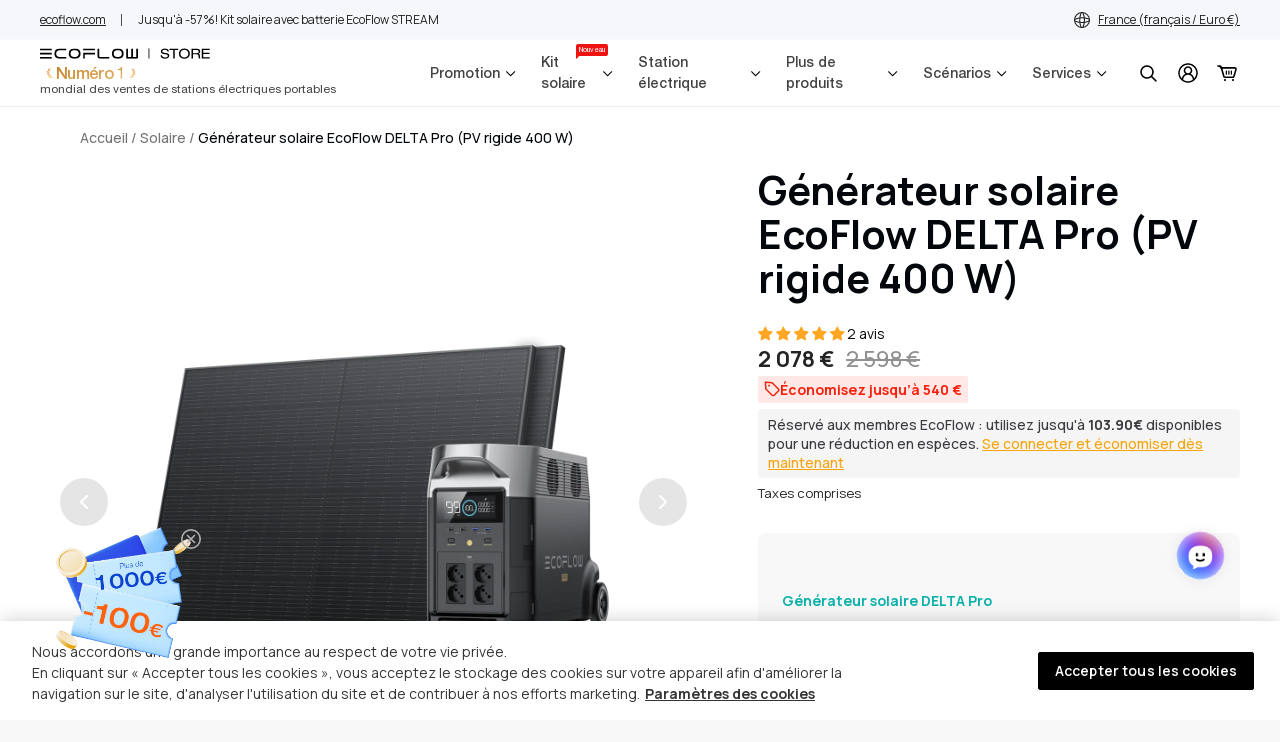

--- FILE ---
content_type: text/css
request_url: https://fr.ecoflow.com/cdn/shop/t/642/assets/core.css?v=146060956358345405691767929357
body_size: 12441
content:
/** Shopify CDN: Minification failed

Line 10:30199 Expected identifier but found whitespace
Line 10:51078 Expected identifier but found whitespace
Line 10:51079 Unexpected "not("
Line 10:70129 Expected identifier but found whitespace

**/
@charset "UTF-8";
.article__author,.article__date,.icon,.list--inline>li{display:inline-block}a,body,button{color:var(--color-text)}a:hover{color:var(--color-btn-primary);text-decoration:none;}.disclosure__toggle,body,button,input,select,textarea{-webkit-font-smoothing:antialiased;-webkit-text-size-adjust:100%}.grid__item[class*="--push"],sub,sup{position:relative}input[type=email],input[type=number],input[type=password],input[type=search],textarea{-webkit-appearance:none;-moz-appearance:none}pre,textarea{overflow:auto}.btn--link .icon,.icon,.list--inline>li{vertical-align:middle}.no-js .no-js:not(html),article,aside,details,figcaption,figure,footer,header,hgroup,label,main,menu,nav,section,summary{display:block}.h1,.h2,.h3,h1,h2,h3{text-transform:none;letter-spacing:0}.grid,li{list-style:none}*,::after,::before{box-sizing:border-box}body,form{margin:0}body,html{background-color:var(--color-body)}body,button{font-size:calc(var(--font-size-base) * 1px);font-family:var(--font-stack-body);font-style:var(--font-style-body);font-weight:var(--font-weight-body);line-height:1.5}.border-bottom{border-bottom:1px solid var(--color-border)}.icon{width:20px;height:20px;fill:currentColor}.icon__fallback-text,.visually-hidden{position:absolute!important;overflow:hidden;clip:rect(0 0 0 0);height:1px;border:0;width:1px;margin:-1px;padding:0}.grid__item,.one-whole,table{width:100%}svg.icon:not(.icon--full-color) circle,svg.icon:not(.icon--full-color) ellipse,svg.icon:not(.icon--full-color) g,svg.icon:not(.icon--full-color) line,svg.icon:not(.icon--full-color) path,svg.icon:not(.icon--full-color) polygon,svg.icon:not(.icon--full-color) polyline,svg.icon:not(.icon--full-color) rect,symbol.icon:not(.icon--full-color) circle,symbol.icon:not(.icon--full-color) ellipse,symbol.icon:not(.icon--full-color) g,symbol.icon:not(.icon--full-color) line,symbol.icon:not(.icon--full-color) path,symbol.icon:not(.icon--full-color) polygon,symbol.icon:not(.icon--full-color) polyline,symbol.icon:not(.icon--full-color) rect{fill:inherit;stroke:inherit}.list--inline{padding:0;margin:0}.list--inline>li,.rte li:last-child,.rte-setting:last-child,.rte:last-child,p:last-child{margin-bottom:0}a{text-decoration:none;background-color:transparent}.h1,.h2,h1,h2{margin:0 0 17.5px;font-family:var(--font-stack-header);font-style:var(--font-style-header);font-weight:var(--font-weight-header);line-height:1.2}.rte p,p{margin:0 0 19.44444px}.h1 a,.h2 a,.h3 a,.h4 a,.h5 a,.h6 a,h1 a,h2 a,h3 a,h4 a,h5 a,h6 a{color:inherit;text-decoration:none;font-weight:inherit}.h1,h1{font-size:calc(((var(--font-h1-desktop)) / (var(--font-size-base))) * 1em)}.h2,h2{font-size:calc(((var(--font-h2-desktop)) / (var(--font-size-base))) * .9em)}p{color:var(--color-body-text)}.grid{margin:0 0 0 -11px;padding:0}@media only screen and (max-width:749px){.h1,h1{font-size:calc(((var(--font-h1-mobile)) / (var(--font-size-base))) * .9em)}.h2,h2{font-size:calc(((var(--font-h2-mobile)) / (var(--font-size-base))) * 1em)}p{font-size:calc(((var(--font-size-base) - 1) / (var(--font-size-base))) * 1em)}.small--hide{display:none!important}.grid{margin-left:-22px}}.grid--no-gutters,.rte ol.list--inline,.rte ul.list--inline,.site-footer__payment-icons .payment-icon:first-child{margin-left:0}.grid--no-gutters .grid__item{padding-left:0}.grid__item{padding-left:11px}.logo-align--center .site-header__logo{text-align:center;margin:0 auto}.mobile-nav--open .icon-close,.no-js .js,.no-js:not(html){display:none}.slick-dots li a,.slick-dots li button{border:0;padding:5px;cursor:pointer}.payment-icons,button[disabled],html input[disabled]{cursor:default}b,strong{font-weight:var(--font-weight-body--bolder)}em{font-style:italic}small{font-size:80%}sub,sup{font-size:75%;line-height:0;vertical-align:baseline}sup{top:-.5em}sub{bottom:-.25em}img{max-width:100%;border:0}.disclosure__toggle,button,input,optgroup,select,textarea{color:inherit;font:inherit;margin:0}[type=button]::-moz-focus-inner,[type=reset]::-moz-focus-inner,[type=submit]::-moz-focus-inner,button::-moz-focus-inner{border-style:none;padding:0}[type=button]:-moz-focusring,[type=reset]:-moz-focusring,[type=submit]:-moz-focusring,button:-moz-focusring{outline:ButtonText dotted 1px}textarea{min-height:100px}.disclosure__toggle,[role=button],a,button,input,label,select,textarea{touch-action:manipulation}.five-tenths,.four-eighths,.one-half,.six-twelfths,.three-sixths,.two-quarters{width:50%}.four-twelfths,.one-third,.two-sixths{width:33.33333%}.eight-twelfths,.four-sixths,.two-thirds{width:66.66667%}.one-quarter,.three-twelfths,.two-eighths{width:25%}.nine-twelfths,.six-eighths,.three-quarters{width:75%}.one-fifth,.two-tenths{width:20%}.four-tenths,.two-fifths{width:40%}.six-tenths,.three-fifths{width:60%}.eight-tenths,.four-fifths{width:80%}.one-sixth,.two-twelfths{width:16.66667%}.five-sixths,.ten-twelfths{width:83.33333%}.one-eighth{width:12.5%}.three-eighths{width:37.5%}.five-eighths{width:62.5%}.seven-eighths{width:87.5%}.one-tenth{width:10%}.three-tenths{width:30%}.seven-tenths{width:70%}.nine-tenths{width:90%}.one-twelfth{width:8.33333%}.five-twelfths{width:41.66667%}.seven-twelfths{width:58.33333%}.eleven-twelfths{width:91.66667%}.show{display:block!important}.hide{display:none!important}.text-left{text-align:left!important}.text-right{text-align:right!important}.text-center{text-align:center!important}@media only screen and (min-width:750px) and (max-width:1199px){.tablet--one-whole{width:100%}.tablet--one-half{width:50%}.tablet--one-third{width:33.33333%}.tablet--two-thirds{width:66.66667%}.tablet--one-quarter{width:25%}.tablet--two-quarters{width:50%}.tablet--three-quarters{width:75%}.tablet--one-fifth{width:20%}.tablet--two-fifths{width:40%}.tablet--three-fifths{width:60%}.tablet--four-fifths{width:80%}.tablet--one-sixth{width:16.66667%}.tablet--two-sixths{width:33.33333%}.tablet--three-sixths{width:50%}.tablet--four-sixths{width:66.66667%}.tablet--five-sixths{width:83.33333%}.tablet--one-eighth{width:12.5%}.tablet--two-eighths{width:25%}.tablet--three-eighths{width:37.5%}.tablet--four-eighths{width:50%}.tablet--five-eighths{width:62.5%}.tablet--six-eighths{width:75%}.tablet--seven-eighths{width:87.5%}.tablet--one-tenth{width:10%}.tablet--two-tenths{width:20%}.tablet--three-tenths{width:30%}.tablet--four-tenths{width:40%}.tablet--five-tenths{width:50%}.tablet--six-tenths{width:60%}.tablet--seven-tenths{width:70%}.tablet--eight-tenths{width:80%}.tablet--nine-tenths{width:90%}.tablet--one-twelfth{width:8.33333%}.tablet--two-twelfths{width:16.66667%}.tablet--three-twelfths{width:25%}.tablet--four-twelfths{width:33.33333%}.tablet--five-twelfths{width:41.66667%}.tablet--six-twelfths{width:50%}.tablet--seven-twelfths{width:58.33333%}.tablet--eight-twelfths{width:66.66667%}.tablet--nine-twelfths{width:75%}.tablet--ten-twelfths{width:83.33333%}.tablet--eleven-twelfths{width:91.66667%}.tablet--show{display:block!important}.tablet--hide{display:none!important}}@media only screen and (min-width:1200px) and (max-width:1650px){.desk--one-whole{width:100%}.desk--one-half{width:50%}.desk--one-third{width:33.33333%}.desk--two-thirds{width:66.66667%}.desk--one-quarter{width:25%}.desk--two-quarters{width:50%}.desk--three-quarters{width:75%}.desk--one-fifth{width:20%}.desk--two-fifths{width:40%}.desk--three-fifths{width:60%}.desk--four-fifths{width:80%}.desk--one-sixth{width:16.66667%}.desk--two-sixths{width:33.33333%}.desk--three-sixths{width:50%}.desk--four-sixths{width:66.66667%}.desk--five-sixths{width:83.33333%}.desk--one-eighth{width:12.5%}.desk--two-eighths{width:25%}.desk--three-eighths{width:37.5%}.desk--four-eighths{width:50%}.desk--five-eighths{width:62.5%}.desk--six-eighths{width:75%}.desk--seven-eighths{width:87.5%}.desk--one-tenth{width:10%}.desk--two-tenths{width:20%}.desk--three-tenths{width:30%}.desk--four-tenths{width:40%}.desk--five-tenths{width:50%}.desk--six-tenths{width:60%}.desk--seven-tenths{width:70%}.desk--eight-tenths{width:80%}.desk--nine-tenths{width:90%}.desk--one-twelfth{width:8.33333%}.desk--two-twelfths{width:16.66667%}.desk--three-twelfths{width:25%}.desk--four-twelfths{width:33.33333%}.desk--five-twelfths{width:41.66667%}.desk--six-twelfths{width:50%}.desk--seven-twelfths{width:58.33333%}.desk--eight-twelfths{width:66.66667%}.desk--nine-twelfths{width:75%}.desk--ten-twelfths{width:83.33333%}.desk--eleven-twelfths{width:91.66667%}.desk--show{display:block!important}.desk--hide{display:none!important}}.visually-hidden{width:1px;margin:-1px;padding:0}.visually-hidden--inline{margin:0;height:1em}.visually-hidden--static{position:static!important}.js-focus-hidden:focus{outline:0}.skip-link:focus{clip:auto;width:auto;height:auto;margin:0;color:var(--color-text);background-color:var(--color-bg);padding:10px;opacity:1;z-index:10000;transition:none}.box{background:0 0/contain no-repeat #f7f7f7}.page-width-small{max-width:1280px;margin:0 auto;width:100%;}.page-width{margin:0 auto}.section-header{margin-bottom:35px}blockquote{font-size:calc(((18) / (var(--font-size-base))) * 1em);font-style:normal;text-align:center;padding:0 30px;margin:0}.rte blockquote{border-color:var(--color-border);border-width:1px 0;border-style:solid;padding:30px 0;margin-bottom:27.5px}blockquote p+cite{margin-top:27.5px}blockquote cite{display:block;font-size:.85em;font-weight:var(--font-weight-body)}blockquote cite::before{content:"\2014 \0020"}code,pre{font-family:Consolas,monospace;font-size:1em}.disclosure__toggle,input,select,textarea{font-size:calc(var(--font-size-base) * 1px);font-family:var(--font-stack-body);font-style:var(--font-style-body);font-weight:var(--font-weight-body);color:var(--color-text)}.h3,.h4,.h5,.h6,.list-view-item__title,h3,h4,h5,h6,th{font-family:var(--font-stack-header)}.h3,.h4,.h5,.h6,h3,h4,h5,h6{margin:0 0 17.5px;font-style:var(--font-style-header);font-weight:var(--font-weight-header);line-height:1.2;overflow-wrap:break-word;word-wrap:break-word}.h3,h3{font-size:calc(((var(--font-h3-desktop)) / (var(--font-size-base))) * .8em)}.h4,h4{font-size:calc(((var(--font-h4-desktop)) / (var(--font-size-base))) * 1em)}.h5,h5{font-size:calc(((var(--font-h5-desktop)) / (var(--font-size-base))) * 1em)}.h6,h6{font-size:calc(((var(--font-h6-desktop)) / (var(--font-size-base))) * 1em)}@media only screen and (max-width:749px){.grid__item{padding-left:22px}.logo-align--center .site-header__logo{margin:15px 0}.site-header__logo{text-align:left}.small--one-whole{width:100%}.small--one-half{width:50%}.small--one-third{width:33.33333%}.small--two-thirds{width:66.66667%}.small--one-quarter{width:25%}.small--two-quarters{width:50%}.small--three-quarters{width:75%}.small--one-fifth{width:20%}.small--two-fifths{width:40%}.small--three-fifths{width:60%}.small--four-fifths{width:80%}.small--one-sixth{width:16.66667%}.small--two-sixths{width:33.33333%}.small--three-sixths{width:50%}.small--four-sixths{width:66.66667%}.small--five-sixths{width:83.33333%}.small--one-eighth{width:12.5%}.small--two-eighths{width:25%}.small--three-eighths{width:37.5%}.small--four-eighths{width:50%}.small--five-eighths{width:62.5%}.small--six-eighths{width:75%}.small--seven-eighths{width:87.5%}.small--one-tenth{width:10%}.small--two-tenths{width:20%}.small--three-tenths{width:30%}.small--four-tenths{width:40%}.small--five-tenths{width:50%}.small--six-tenths{width:60%}.small--seven-tenths{width:70%}.small--eight-tenths{width:80%}.small--nine-tenths{width:90%}.small--one-twelfth{width:8.33333%}.small--two-twelfths{width:16.66667%}.small--three-twelfths{width:25%}.small--four-twelfths{width:33.33333%}.small--five-twelfths{width:41.66667%}.small--six-twelfths{width:50%}.small--seven-twelfths{width:58.33333%}.small--eight-twelfths{width:66.66667%}.small--nine-twelfths{width:75%}.small--ten-twelfths{width:83.33333%}.small--eleven-twelfths{width:91.66667%}.small--show{display:block!important}.small--hide{display:none!important}.small--push-one-half{left:50%}.small--push-one-third{left:33.33333%}.small--push-two-thirds{left:66.66667%}.small--push-one-quarter{left:25%}.small--push-two-quarters{left:50%}.small--push-three-quarters{left:75%}.small--push-one-fifth{left:20%}.small--push-two-fifths{left:40%}.small--push-three-fifths{left:60%}.small--push-four-fifths{left:80%}.small--push-one-sixth{left:16.66667%}.small--push-two-sixths{left:33.33333%}.small--push-three-sixths{left:50%}.small--push-four-sixths{left:66.66667%}.small--push-five-sixths{left:83.33333%}.small--push-one-eighth{left:12.5%}.small--push-two-eighths{left:25%}.small--push-three-eighths{left:37.5%}.small--push-four-eighths{left:50%}.small--push-five-eighths{left:62.5%}.small--push-six-eighths{left:75%}.small--push-seven-eighths{left:87.5%}.small--push-one-tenth{left:10%}.small--push-two-tenths{left:20%}.small--push-three-tenths{left:30%}.small--push-four-tenths{left:40%}.small--push-five-tenths{left:50%}.small--push-six-tenths{left:60%}.small--push-seven-tenths{left:70%}.small--push-eight-tenths{left:80%}.small--push-nine-tenths{left:90%}.small--push-one-twelfth{left:8.33333%}.small--push-two-twelfths{left:16.66667%}.small--push-three-twelfths{left:25%}.small--push-four-twelfths{left:33.33333%}.small--push-five-twelfths{left:41.66667%}.small--push-six-twelfths{left:50%}.small--push-seven-twelfths{left:58.33333%}.small--push-eight-twelfths{left:66.66667%}.small--push-nine-twelfths{left:75%}.small--push-ten-twelfths{left:83.33333%}.small--push-eleven-twelfths{left:91.66667%}.h3,h3{font-size:calc(((var(--font-h3-mobile)) / (var(--font-size-base))) * .8em)}.h4,h4{font-size:calc(((var(--font-h4-mobile)) / (var(--font-size-base))) * 1em)}.h5,h5{font-size:calc(((var(--font-h5-mobile)) / (var(--font-size-base))) * 1em)}.h6,h6{font-size:calc(((var(--font-h6-mobile)) / (var(--font-size-base))) * 1em)}.payment-icons{line-height:40px}}@media only screen and (max-width:480px){.mobile--one-whole{width:100%}.mobile--one-half{width:50%}.mobile--one-third{width:33.33333%}.mobile--two-thirds{width:66.66667%}.mobile--one-quarter{width:25%}.mobile--two-quarters{width:50%}.mobile--three-quarters{width:75%}.mobile--one-fifth{width:20%}.mobile--two-fifths{width:40%}.mobile--three-fifths{width:60%}.mobile--four-fifths{width:80%}.mobile--one-sixth{width:16.66667%}.mobile--two-sixths{width:33.33333%}.mobile--three-sixths{width:50%}.mobile--four-sixths{width:66.66667%}.mobile--five-sixths{width:83.33333%}.mobile--one-eighth{width:12.5%}.mobile--two-eighths{width:25%}.mobile--three-eighths{width:37.5%}.mobile--four-eighths{width:50%}.mobile--five-eighths{width:62.5%}.mobile--six-eighths{width:75%}.mobile--seven-eighths{width:87.5%}.mobile--one-tenth{width:10%}.mobile--two-tenths{width:20%}.mobile--three-tenths{width:30%}.mobile--four-tenths{width:40%}.mobile--five-tenths{width:50%}.mobile--six-tenths{width:60%}.mobile--seven-tenths{width:70%}.mobile--eight-tenths{width:80%}.mobile--nine-tenths{width:90%}.mobile--one-twelfth{width:8.33333%}.mobile--two-twelfths{width:16.66667%}.mobile--three-twelfths{width:25%}.mobile--four-twelfths{width:33.33333%}.mobile--five-twelfths{width:41.66667%}.mobile--six-twelfths{width:50%}.mobile--seven-twelfths{width:58.33333%}.mobile--eight-twelfths{width:66.66667%}.mobile--nine-twelfths{width:75%}.mobile--ten-twelfths{width:83.33333%}.mobile--eleven-twelfths{width:91.66667%}.mobile--show{display:block!important}.mobile--hide{display:none!important}}.rte{color:var(--color-body-text);margin-bottom:35px}.rte .h3:first-child,.rte .h4:first-child,.rte .h5:first-child,.rte .h6:first-child,.rte h1:first-child,.rte h2:first-child,.rte h3:first-child,.rte h4:first-child,.rte h5:first-child,.rte h6:first-child{margin-top:0}.rte li{margin-bottom:4px;list-style:inherit}.rte-setting{margin-bottom:19.44444px}.fine-print{font-size:calc(((14) / (var(--font-size-base))) * 1em);font-style:italic}.hero .mega-subtitle,.hero .mega-title{text-shadow:0 0 4px rgba(0,0,0,.4)}.mega-title{margin-bottom:8px}@media screen and (min-width:750px) and (max-width:1199px){body,button{font-size:calc(var(--font-size-base) * .9px)}.h1,h1{font-size:calc(((var(--font-h1-desktop)) / (var(--font-size-base))) * .9em)}.h2,h2{font-size:calc(((var(--font-h2-desktop)) / (var(--font-size-base))) * .9em)}.h4,h4{font-size:calc(((var(--font-h4-desktop)) / (var(--font-size-base))) * .9em)}}.mega-title--large{font-size:calc(((var(--font-size-header) + 20) / (var(--font-size-base))) * 1em)}@media only screen and (min-width:750px){.medium-up--one-whole{width:100%}.medium-up--one-half{width:50%}.medium-up--one-third{width:33.33333%}.medium-up--two-thirds{width:66.66667%}.medium-up--one-quarter{width:25%}.medium-up--two-quarters{width:50%}.medium-up--three-quarters{width:75%}.medium-up--one-fifth{width:20%}.medium-up--two-fifths{width:40%}.medium-up--three-fifths{width:60%}.medium-up--four-fifths{width:80%}.medium-up--one-sixth{width:16.66667%}.medium-up--two-sixths{width:33.33333%}.medium-up--three-sixths{width:50%}.medium-up--four-sixths{width:66.66667%}.medium-up--five-sixths{width:83.33333%}.medium-up--one-eighth{width:12.5%}.medium-up--two-eighths{width:25%}.medium-up--three-eighths{width:37.5%}.medium-up--four-eighths{width:50%}.medium-up--five-eighths{width:62.5%}.medium-up--six-eighths{width:75%}.medium-up--seven-eighths{width:87.5%}.medium-up--one-tenth{width:10%}.medium-up--two-tenths{width:20%}.medium-up--three-tenths{width:30%}.medium-up--four-tenths{width:40%}.medium-up--five-tenths{width:50%}.medium-up--six-tenths{width:60%}.medium-up--seven-tenths{width:70%}.medium-up--eight-tenths{width:80%}.medium-up--nine-tenths{width:90%}.medium-up--one-twelfth{width:8.33333%}.medium-up--two-twelfths{width:16.66667%}.medium-up--three-twelfths{width:25%}.medium-up--four-twelfths{width:33.33333%}.medium-up--five-twelfths{width:41.66667%}.medium-up--six-twelfths{width:50%}.medium-up--seven-twelfths{width:58.33333%}.medium-up--eight-twelfths{width:66.66667%}.medium-up--nine-twelfths{width:75%}.medium-up--ten-twelfths{width:83.33333%}.medium-up--eleven-twelfths{width:91.66667%}.medium-up--show{display:block!important}.medium-up--hide{display:none!important}.medium-up--push-one-half{left:50%}.medium-up--push-one-third{left:33.33333%}.medium-up--push-two-thirds{left:66.66667%}.medium-up--push-one-quarter{left:25%}.medium-up--push-two-quarters{left:50%}.medium-up--push-three-quarters{left:75%}.medium-up--push-one-fifth{left:20%}.medium-up--push-two-fifths{left:40%}.medium-up--push-three-fifths{left:60%}.medium-up--push-four-fifths{left:80%}.medium-up--push-one-sixth{left:16.66667%}.medium-up--push-two-sixths{left:33.33333%}.medium-up--push-three-sixths{left:50%}.medium-up--push-four-sixths{left:66.66667%}.medium-up--push-five-sixths{left:83.33333%}.medium-up--push-one-eighth{left:12.5%}.medium-up--push-two-eighths{left:25%}.medium-up--push-three-eighths{left:37.5%}.medium-up--push-four-eighths{left:50%}.medium-up--push-five-eighths{left:62.5%}.medium-up--push-six-eighths{left:75%}.medium-up--push-seven-eighths{left:87.5%}.medium-up--push-one-tenth{left:10%}.medium-up--push-two-tenths{left:20%}.medium-up--push-three-tenths{left:30%}.medium-up--push-four-tenths{left:40%}.medium-up--push-five-tenths{left:50%}.medium-up--push-six-tenths{left:60%}.medium-up--push-seven-tenths{left:70%}.medium-up--push-eight-tenths{left:80%}.medium-up--push-nine-tenths{left:90%}.medium-up--push-one-twelfth{left:8.33333%}.medium-up--push-two-twelfths{left:16.66667%}.medium-up--push-three-twelfths{left:25%}.medium-up--push-four-twelfths{left:33.33333%}.medium-up--push-five-twelfths{left:41.66667%}.medium-up--push-six-twelfths{left:50%}.medium-up--push-seven-twelfths{left:58.33333%}.medium-up--push-eight-twelfths{left:66.66667%}.medium-up--push-nine-twelfths{left:75%}.medium-up--push-ten-twelfths{left:83.33333%}.medium-up--push-eleven-twelfths{left:91.66667%}.section-header{margin-bottom:55px}.mega-title--large{font-size:calc(((var(--font-mega-title-large-desktop)) / (var(--font-size-base))) * 1em)}.mega-subtitle{font-size:calc(((var(--font-size-base) + 4) / (var(--font-size-base))) * 1em);margin:0 auto}.text-center .mega-subtitle{max-width:75%}}.mega-subtitle a,.order-table a,.text-link--accent,table a{border-bottom:1px solid currentColor}.mega-subtitle--large{font-size:calc(((var(--font-size-base) + 2) / (var(--font-size-base))) * 1em);font-weight:var(--font-weight-header)}.is-transitioning{display:block!important;visibility:visible!important}svg.icon:not(.icon--full-color) .icon-error__symbol,symbol.icon:not(.icon--full-color) .icon-error__symbol{fill:var(--white-color)}.payment-icons{-moz-user-select:none;-ms-user-select:none;-webkit-user-select:none;user-select:none}.payment-icons .icon{width:38px;height:24px;fill:inherit}.social-icons .icon{width:23px;height:23px}.social-icons .icon.icon--wide{width:40px}.icon-spinner{-moz-animation:.5s linear infinite spin;-o-animation:.5s linear infinite spin;-webkit-animation:.5s linear infinite spin;animation:.5s linear infinite spin}.icon-error{fill:#d20000;width:calc(calc(var(--font-size-base) * 1px) - 2px);height:calc(calc(var(--font-size-base) * 1px) - 2px);margin-top:.1em;flex-shrink:0}ol,ul{margin:0;padding:0}ol{list-style:decimal}.rte img{height:auto}.rte table{table-layout:fixed}.rte ol,.rte ul{margin:0 0 17.5px 35px}.rte ul{list-style:disc}.rte ul ul{list-style:circle}.rte ul ul ul{list-style:square}.text-center .rte ol,.text-center .rte ul,.text-center.rte ol,.text-center.rte ul{margin-left:0;list-style-position:inside}.scrollable-wrapper{max-width:100%;overflow:auto;-webkit-overflow-scrolling:touch}a[href^=tel]{color:inherit}.btn,.shopify-payment-button .shopify-payment-button__button--unbranded{-moz-user-select:none;-ms-user-select:none;-webkit-user-select:none;user-select:none;-webkit-appearance:none;-moz-appearance:none;appearance:none;width:auto;text-decoration:none;text-align:center;vertical-align:middle;-webkit-transition:color .3s,background .3s,opacity .3s,border .3s;-moz-transition:color .3s,background .3s,opacity .3s,border .3s;-o-transition:color .3s,background .3s,opacity .3s,border .3s;transition:color .3s,background .3s,opacity .3s,border .3s;cursor:pointer;border:1px solid transparent;font-family:var(--font-stack-header);font-style:var(--font-style-header);font-weight:var(--font-weight-header);letter-spacing:0;white-space:normal;font-size:calc(((var(--font-size-base)) / (var(--font-size-base))) * 1em)}.site-nav__child-link--parent,th{font-weight:var(--font-weight-body--bold)}.price__availability,.price__badge{text-transform:uppercase;letter-spacing:1px}@media screen and (max-width:480px){.btn{width:100%}}.btn{background-color:var(--color-btn-primary);color:var(--color-btn-primary-text)}.shopify-payment-button .shopify-payment-button__button--unbranded{background-color:var(--color-body);color:var(--color-btn-primary);border-color:var(--color-btn-primary)}@media only screen and (min-width:750px){.mega-subtitle--large{font-size:calc(((var(--font-size-base) + 8) / (var(--font-size-base))) * 1em)}.social-icons .icon{width:25px;height:25px}.btn,.shopify-payment-button .shopify-payment-button__button--unbranded{padding:10px 18px}}.btn:focus,.btn:not([disabled]):hover,.shopify-payment-button .shopify-payment-button__button--unbranded:focus,.shopify-payment-button .shopify-payment-button__button--unbranded:not([disabled]):hover{color:var(--color-btn-primary-text);background-color:var(--color-btn-primary-focus)}.btn .icon-arrow-left,.btn .icon-arrow-right,.shopify-payment-button .shopify-payment-button__button--unbranded .icon-arrow-left,.shopify-payment-button .shopify-payment-button__button--unbranded .icon-arrow-right{height:9px}.btn[aria-disabled],.btn[disabled],.shopify-payment-button .shopify-payment-button__button--unbranded[aria-disabled],.shopify-payment-button .shopify-payment-button__button--unbranded[disabled]{cursor:default;opacity:.5}.btn--secondary{background-color:var(--color-btn-secondary);color:var(--color-small-button-text-border);border-color:var(--color-btn-secondary)}.btn--secondary:focus,.btn--secondary:not([disabled]):hover{background-color:var(--color-btn-secondary-focus)}.btn--white,.btn--white:focus,.btn--white:not([disabled]):hover{color:var(--color-text);background-color:var(--white-color);border:1px solid transparent}.btn--transparent_primary{background-color:transparent;color:var(--color-btn-primary);border-color:var(--color-btn-primary)}.btn--transparent_primary:focus,.btn--transparent_primary:not([disabled]):hover{background-color:transparent;color:var(--color-btn-primary-text);border-color:var(--color-btn-primary)}.btn--transparent_secondary{background-color:transparent;color:var(--color-btn-secondary);border-color:var(--color-btn-secondary)}.btn--transparent_secondary:focus,.btn--transparent_secondary:not([disabled]):hover{background-color:var(--color-btn-secondary);color:var(--color-small-button-text-border);border-color:var(--color-btn-secondary)}.btn--small{padding:8px 10px;font-size:calc(((12) / (var(--font-size-base))) * 1em);line-height:1}.btn--tertiary{background-color:transparent;color:var(--color-small-button-text-border);border-color:var(--color-small-button-text-border)}.btn--tertiary:focus,.btn--tertiary:not([disabled]):hover{background-color:transparent;color:var(--color-small-button-text-border-focus);border-color:var(--color-small-button-text-border-focus)}@media only screen and (max-width:749px){.btn--small-wide{padding-left:50px;padding-right:50px}.responsive-table thead{display:none}.responsive-table td,.responsive-table th{float:left;clear:left;width:100%;text-align:right;padding:27.5px;border:0;margin:0}.responsive-table td::before,.responsive-table th::before{content:attr(data-label);float:left;text-align:center;font-size:14px;padding-right:10px;font-weight:400}.responsive-table__row+.responsive-table__row,tfoot>.responsive-table__row:first-child{position:relative;margin-top:10px;padding-top:55px}.responsive-table__row+.responsive-table__row::after,tfoot>.responsive-table__row:first-child::after{content:"";display:block;position:absolute;top:0;left:27.5px;right:27.5px;border-bottom:1px solid var(--color-border)}}.btn--link{background-color:transparent;border:0;margin:0;color:var(--color-text);text-align:left}.btn--link:focus,.btn--link:not([disabled]):hover{color:var(--color-text-focus);background-color:transparent}.btn--narrow{padding-left:15px;padding-right:15px}.btn--has-icon-after .icon{margin-left:10px}.btn--has-icon-before .icon{margin-right:10px}.text-link{display:inline;border:0;background:0 0;padding:0;margin:0}.form-vertical .input--error.disclosure__toggle,.form-vertical input.input--error,.form-vertical select.input--error,.form-vertical textarea.input--error,.input-error-message{margin-bottom:11.66667px}.text-link--accent{color:var(--color-btn-primary);padding-bottom:1px}.text-link--accent:focus,.text-link--accent:not([disabled]):hover{color:var(--color-btn-primary-focus)}.full-width-link{position:absolute;top:0;right:0;bottom:0;left:0;z-index:2}table{border-collapse:collapse;border-spacing:0;margin-bottom:27.5px}th{font-style:var(--font-style-header)}td,th{text-align:left;border:1px solid var(--color-border);padding:10px 14px}tbody th,tfoot th{font-weight:400}svg:not(:root){overflow:hidden}.video-wrapper{position:relative;overflow:hidden;max-width:100%;padding-bottom:56.25%;height:auto}.video-wrapper iframe{position:absolute;top:0;left:0;width:100%;height:100%}[data-image-loading-animation]{background-color:var(--global-color-image-loader-primary);-moz-animation:2s .4s infinite image-loader;-o-animation:2s .4s infinite image-loader;-webkit-animation:2s .4s infinite image-loader;animation:2s .4s infinite image-loader}.no-js [data-image-loading-animation]{animation-name:none}fieldset{border:1px solid var(--color-border-form);margin:0 0 55px;padding:27.5px}legend{border:0;padding:0}button,input[type=submit],label[for]{cursor:pointer}.comment__content,label{margin-bottom:5px}[type=checkbox]+label,[type=radio]+label{display:inline-block;margin-bottom:0}.disclosure__toggle,input,select,textarea{border:1px solid var(--color-border-form);background-color:var(--color-text-field);color:var(--color-text-field-text);max-width:100%;line-height:1.2;border-radius:2px}.disclosure__toggle:focus,input:focus,select:focus,textarea:focus{border-color:var(--color-border-form-darker)}.disclosure__toggle[disabled],input[disabled],select[disabled],textarea[disabled]{cursor:default;background-color:#f4f4f4;border-color:#f4f4f4}.input--error.disclosure__toggle::-webkit-input-placeholder,input.input--error::-webkit-input-placeholder,select.input--error::-webkit-input-placeholder,textarea.input--error::-webkit-input-placeholder{color:#d20000;opacity:.5}.input--error.disclosure__toggle::-moz-placeholder,input.input--error::-moz-placeholder,select.input--error::-moz-placeholder,textarea.input--error::-moz-placeholder{color:#d20000;opacity:.5}.input--error.disclosure__toggle:-ms-input-placeholder,input.input--error:-ms-input-placeholder,select.input--error:-ms-input-placeholder,textarea.input--error:-ms-input-placeholder{color:#d20000;opacity:.5}.input--error.disclosure__toggle::-ms-input-placeholder,input.input--error::-ms-input-placeholder,select.input--error::-ms-input-placeholder,textarea.input--error::-ms-input-placeholder{color:#d20000;opacity:1}.hidden-placeholder.disclosure__toggle::-webkit-input-placeholder,input.hidden-placeholder::-webkit-input-placeholder,select.hidden-placeholder::-webkit-input-placeholder,textarea.hidden-placeholder::-webkit-input-placeholder{color:transparent}.hidden-placeholder.disclosure__toggle::-moz-placeholder,input.hidden-placeholder::-moz-placeholder,select.hidden-placeholder::-moz-placeholder,textarea.hidden-placeholder::-moz-placeholder{color:transparent}.hidden-placeholder.disclosure__toggle:-ms-input-placeholder,input.hidden-placeholder:-ms-input-placeholder,select.hidden-placeholder:-ms-input-placeholder,textarea.hidden-placeholder:-ms-input-placeholder{color:transparent}.hidden-placeholder.disclosure__toggle::-ms-input-placeholder,input.hidden-placeholder::-ms-input-placeholder,select.hidden-placeholder::-ms-input-placeholder,textarea.hidden-placeholder::-ms-input-placeholder{opacity:1}.product-form .disclosure__toggle,.product-form input,.product-form select,.product-form textarea{min-height:44px}. input--error.disclosure__toggle,input.input--error,select.input--error,textarea.input--error{border-color:#d20000;background-color:#fff8f8;color:#d20000}.input-error-message{display:flex;line-height:1.3;color:var(--color-body-text);font-size:calc(((var(--font-size-base) - 2) / (var(--font-size-base))) * 1em)}.input-error-message .icon{width:1em;height:1em;margin-right:calc((10 / (var(--font-size-base))) * 1em)}.disclosure__toggle,select{-webkit-appearance:none;-moz-appearance:none;appearance:none;background-image:var(--svg-select-icon);background-repeat:no-repeat;background-position:right 10px center;line-height:1.2;text-indent:.01px;font-size:12px;cursor:pointer;background-color:transparent;border:0;padding:0}header .disclosure__toggle,header select{color:var(--secondary_nav_color_text)}header .disclosure__toggle, .header_top .disclosure__toggle{background-image:none}.select-group{position:relative;z-index:2}.select-group .disclosure__toggle,.select-group select{background-image:none;background-color:transparent}.select-group .icon{height:calc(8em / 16);position:absolute;right:0;top:50%;transform:translateY(-50%);width:calc(8em / 16);z-index:-1}.select-label{font-size:calc(((12) / (var(--font-size-base))) * 1em);text-transform:uppercase}option{color:var(--color-text);background-color:var(--color-body)}.disclosure__toggle::-ms-expand,select::-ms-expand{display:none}.label--hidden{position:absolute;height:0;width:0;margin-bottom:0;overflow:hidden;clip:rect(1px,1px,1px,1px)}::-webkit-input-placeholder{color:var(--color-text-field-text);opacity:.6}::-moz-placeholder{color:var(--color-text-field-text);opacity:.6}:-ms-input-placeholder{color:var(--color-text-field-text);opacity:.6}::-ms-input-placeholder{color:var(--color-text-field-text);opacity:1}.label--error{color:#d20000}input,textarea{padding:8px 15px}.form-vertical .disclosure__toggle,.form-vertical input,.form-vertical select,.form-vertical textarea{display:block;width:100%;margin-bottom:19.44444px}.form-vertical [type=checkbox],.form-vertical [type=radio]{display:inline-block;width:auto;margin-right:5px}.form-vertical .shopify-payment-button .shopify-payment-button__button--unbranded,.shopify-payment-button .form-vertical .shopify-payment-button__button--unbranded{display:inline-block;width:auto}.form-message,.note{padding:8px;margin:0 0 27.5px;border:1px solid var(--color-border-form)}@media only screen and (min-width:750px){input,textarea{padding:10px 18px}.form-message,.note{padding:10px}}.form-message--success{border:1px solid #1f873d;background-color:#f8fff9;color:#1f873d;display:block;width:100%}.form-message--error{color:#651818;border:1px solid #d20000;background-color:#fff8f8;padding:1rem 1.3rem;text-align:left;width:100%}.shopify-model-viewer-ui .shopify-model-viewer-ui__button--poster,.shopify-model-viewer-ui .shopify-model-viewer-ui__controls-area{background:var(--color-bg);border-color:rgba(var(--color-text-rgb),.05)}.form-message--error li{list-style-type:disc;list-style-position:inside}.form-message--error .form-message__title{font-size:1.2em}.form-message--error .form-message__link,.form-message--error a{display:inline-block;text-decoration:underline;text-decoration-skip-ink:auto;color:#651818}.form-message--error .form-message__link:focus,.form-message--error .form-message__link:hover,.form-message--error a:focus,.form-message--error a:hover{text-decoration:none;color:#651818}.grid-view-item__title,.list-view-item__title,.shopify-model-viewer-ui .shopify-model-viewer-ui__button{color:var(--color-text)}.input-group{display:-webkit-flex;display:-ms-flexbox;display:flex;width:100%;-webkit-flex-wrap:wrap;-moz-flex-wrap:wrap;-ms-flex-wrap:wrap;flex-wrap:wrap;-webkit-justify-content:center;-ms-justify-content:center;justify-content:center}.form-vertical .input-group{margin-bottom:55px}.input-group--nowrap{flex-wrap:nowrap}.input-group--error{margin-bottom:11.66667px}.input-group__btn .btn,.input-group__btn .shopify-payment-button .shopify-payment-button__button--unbranded,.input-group__field,.input-group__field input,.shopify-payment-button .input-group__btn .shopify-payment-button__button--unbranded{min-height:42px}.input-group__field{-ms-flex-preferred-size:15rem;-webkit-flex-basis:15rem;-moz-flex-basis:15rem;flex-basis:15rem;flex-grow:9999;margin-bottom:1rem;text-align:left}.input-group__field input{width:100%}.form-vertical .input-group__field{margin:0}.custom__item .grid-view-item,.input-group__field--connected,.list-view-item:last-child,.product-form__input.input--error{margin-bottom:0}.input-group__field--connected input{border-top-right-radius:0;border-bottom-right-radius:0}.input-group__btn{flex-grow:1}.input-group__btn .btn,.input-group__btn .shopify-payment-button .shopify-payment-button__button--unbranded,.shopify-payment-button .input-group__btn .shopify-payment-button__button--unbranded,.site-header__logo-image img{width:100%}.site-nav--centered{padding-bottom:22px}.site-nav__link.site-nav--active-dropdown{border:1px solid var(--color-border);border-bottom:1px solid transparent;z-index:2}.site-nav__link:focus .site-nav__label,.site-nav__link:not([disabled]):hover .site-nav__label{border-bottom-color:var(--color-text)}.order-table td,.order-table th,.placeholder-background .icon,hr{border:0}.collection-grid-item__image-with-placeholder-wrapper,.disclosure,.mobile-nav__link,.no-js .product-featured-media,.product-card,.search-form__input-wrapper,.site-header__account,.site-nav--has-dropdown,.slideshow-wrapper{position:relative}.site-nav--has-centered-dropdown{position:static}.site-nav__dropdown{display:none;position:absolute;padding:11px 30px 11px 0;margin:0;z-index:7;text-align:left;border:1px solid var(--color-border);background:var(--color-bg);left:-1px;top:41px}.site-nav__dropdown .site-nav__link{padding:4px 15px 5px}.site-nav--active-dropdown .site-nav__dropdown,.site-nav__dropdown li{display:block}.site-nav__dropdown--right:not(.site-nav__dropdown--centered){right:0;left:unset}.site-nav__dropdown--left:not(.site-nav__dropdown--centered){left:0}.site-nav__dropdown--centered{width:100%;padding:0;text-align:center}.site-nav__childlist{display:inline-block;padding:11px 17px;text-align:left}.site-nav__childlist-grid{display:-webkit-flex;display:-ms-flexbox;display:flex;-webkit-flex-wrap:wrap;-moz-flex-wrap:wrap;-ms-flex-wrap:wrap;flex-wrap:wrap;width:auto;margin-bottom:-15px}.site-nav__childlist-item{-webkit-flex:0 1 auto;-moz-flex:0 1 auto;-ms-flex:0 1 auto;flex:0 1 auto;margin-bottom:15px}.site-nav__child-link--parent{margin:4px 0}body.prevent-scrolling{overflow:hidden;position:fixed;width:100%}.page-width,.page-width-small{padding-left:var(--container-padding);padding-right:var(--container-padding)}.page-container{transition:.45s cubic-bezier(.29,    .63,    .44,    1);position:relative}hr{margin:55px 0;border-bottom:1px solid var(--color-border)}.hr--small{padding:10px 0;margin:0}.hr--invisible{border-bottom:0}.border-top{border-top:1px solid var(--color-border)}.empty-page-content{padding:75px 0 85px 0}.grid--half-gutters{margin-left:-15px}.grid--half-gutters>.grid__item{padding-left:15px}@-webkit-keyframes spin{0%{-ms-transform:rotate(0);-webkit-transform:rotate(0);transform:rotate(0)}100%{-ms-transform:rotate(360deg);-webkit-transform:rotate(360deg);transform:rotate(360deg)}}@-moz-keyframes spin{0%{-ms-transform:rotate(0);-webkit-transform:rotate(0);transform:rotate(0)}100%{-ms-transform:rotate(360deg);-webkit-transform:rotate(360deg);transform:rotate(360deg)}}@-ms-keyframes spin{0%{-ms-transform:rotate(0);-webkit-transform:rotate(0);transform:rotate(0)}100%{-ms-transform:rotate(360deg);-webkit-transform:rotate(360deg);transform:rotate(360deg)}}@keyframes spin{0%{-ms-transform:rotate(0);-webkit-transform:rotate(0);transform:rotate(0)}100%{-ms-transform:rotate(360deg);-webkit-transform:rotate(360deg);transform:rotate(360deg)}}@-webkit-keyframes image-loader{0%,100%,50%{background-color:var(--global-color-image-loader-primary)}}@-moz-keyframes image-loader{0%,100%,50%{background-color:var(--global-color-image-loader-primary)}}@-ms-keyframes image-loader{0%,100%,50%{background-color:var(--global-color-image-loader-primary)}}@keyframes image-loader{0%,100%,50%{background-color:var(--global-color-image-loader-primary)}}.grid-view-item__title{margin-bottom:0}.grid-view-item__meta{margin-top:8px}.grid-view-item__link{display:block}.grid-view-item__image{display:block;margin:0 auto;width:100%}.list-view-item{margin-bottom:22px}.list-view-item__link{display:table;table-layout:fixed;width:100%}.list-view-item__image-column,.list-view-item__title-column{display:table-cell;vertical-align:middle}.list-view-item__image-column{width:130px;min-height:44px}.view-mode-list .list-view-item__image-wrapper{position:relative;margin-right:35px}.list-view-item__title{min-width:100px;font-style:var(--font-style-header);font-weight:var(--font-weight-header);font-size:calc(((var(--font-size-base) + 2) / (var(--font-size-base))) * 1em)}.index-section,.padding-section{padding-top:35px;padding-bottom:35px}.index-section:first-child,.index-section.index-section--slideshow{padding-top:0;padding-bottom:0;border-top:0}.placeholder-svg{display:block;fill:var(--color-blankstate);background-color:var(--color-blankstate-background);width:100%;height:100%;max-width:100%;max-height:100%}.placeholder-noblocks{padding:40px;text-align:center}.placeholder-background{position:absolute;top:0;right:0;bottom:0;left:0}.plyr.plyr--full-ui.plyr--video{color:var(--color-text);background-color:transparent}.plyr.plyr--full-ui.plyr--video .plyr__control.plyr__control--overlaid.plyr__tab-focus,.plyr.plyr--full-ui.plyr--video .plyr__control.plyr__control--overlaid:hover,.shopify-model-viewer-ui .shopify-model-viewer-ui__button--control:hover,.shopify-model-viewer-ui .shopify-model-viewer-ui__button--poster:focus,.shopify-model-viewer-ui .shopify-model-viewer-ui__button--poster:hover{color:rgba(var(--color-text-rgb),.55)}.plyr.plyr--full-ui.plyr--video .plyr__video-wrapper{background-color:transparent}.plyr.plyr--full-ui.plyr--video .plyr__poster,.product-single__media--video{background-color:var(--color-video-bg)}.plyr.plyr--full-ui.plyr--video:fullscreen .plyr__video-wrapper .plyr.plyr--full-ui.plyr--video:fullscreen .plyr__poster{background-color:#000}.plyr.plyr--full-ui.plyr--video:-webkit-full-screen .plyr__poster,.plyr.plyr--full-ui.plyr--video:-webkit-full-screen .plyr__video-wrapper{background-color:#000}.plyr.plyr--full-ui.plyr--video:-moz-full-screen .plyr__poster,.plyr.plyr--full-ui.plyr--video:-moz-full-screen .plyr__video-wrapper{background-color:#000}.plyr.plyr--full-ui.plyr--video:-ms-fullscreen .plyr__poster,.plyr.plyr--full-ui.plyr--video:-ms-fullscreen .plyr__video-wrapper{background-color:#000}.plyr.plyr--full-ui.plyr--video .plyr--fullscreen-fallback .plyr__poster,.plyr.plyr--full-ui.plyr--video .plyr--fullscreen-fallback .plyr__video-wrapper{background-color:#000}.plyr.plyr--full-ui.plyr--video .plyr__control.plyr__control--overlaid,.plyr.plyr--full-ui.plyr--video .plyr__controls{background-color:var(--color-bg);border-color:rgba(var(--color-text-rgb),.05)}.plyr.plyr--full-ui.plyr--video .plyr__progress input[type=range]::-moz-range-thumb{box-shadow:2px 0 0 0 var(--color-bg)}.plyr.plyr--full-ui.plyr--video .plyr__progress input[type=range]::-ms-thumb{box-shadow:2px 0 0 0 var(--color-bg)}.plyr.plyr--full-ui.plyr--video .plyr__progress input[type=range]::-webkit-slider-thumb{box-shadow:2px 0 0 0 var(--color-bg)}.plyr.plyr--full-ui.plyr--video .plyr__progress input[type=range]::-webkit-slider-runnable-track{background-image:linear-gradient(to right,currentColor var(--value,0),rgba(var(--color-text-rgb),.6) var(--value,0))}.plyr.plyr--full-ui.plyr--video .plyr__progress input[type=range]::-moz-range-track{background-color:rgba(var(--color-text-rgb),.6)}.plyr.plyr--full-ui.plyr--video .plyr__progress input[type=range]::-ms-fill-upper{background-color:rgba(var(--color-text-rgb),.6)}.plyr.plyr--full-ui.plyr--video .plyr__progress input[type=range].plyr__tab-focus::-webkit-slider-runnable-track{box-shadow:0 0 0 4px rgba(var(--color-text-rgb),.25)}.plyr.plyr--full-ui.plyr--video .plyr__progress input[type=range].plyr__tab-focus::-moz-range-track{box-shadow:0 0 0 4px rgba(var(--color-text-rgb),.25)}.plyr.plyr--full-ui.plyr--video .plyr__progress input[type=range].plyr__tab-focus::-ms-track{box-shadow:0 0 0 4px rgba(var(--color-text-rgb),.25)}.plyr.plyr--full-ui.plyr--video .plyr__progress input[type=range]:active::-moz-range-thumb{box-shadow:0 0 0 3px rgba(var(--color-text-rgb),.25)}.plyr.plyr--full-ui.plyr--video .plyr__progress input[type=range]:active::-ms-thumb{box-shadow:0 0 0 3px rgba(var(--color-text-rgb),.25)}.plyr.plyr--full-ui.plyr--video .plyr__progress input[type=range]:active::-webkit-slider-thumb{box-shadow:0 0 0 3px rgba(var(--color-text-rgb),.25)}.plyr.plyr--full-ui.plyr--video .plyr__progress .plyr__tooltip{background-color:var(--color-text);color:var(--color-bg)}.plyr.plyr--full-ui.plyr--video .plyr__progress .plyr__tooltip::before{border-top-color:var(--color-text)}.plyr.plyr--full-ui.plyr--video.plyr--loading .plyr__progress__buffer{background-image:linear-gradient(-45deg,rgba(var(--color-text-rgb),.6) 25%,transparent 25%,transparent 50%,rgba(var(--color-text-rgb),.6) 50%,rgba(var(--color-text-rgb),.6) 75%,transparent 75%,transparent)}.plyr.plyr--full-ui.plyr--video .plyr__volume input[type=range]{color:var(--color-bg)}.plyr.plyr--full-ui.plyr--video .plyr__volume input[type=range]::-moz-range-thumb{box-shadow:2px 0 0 0 var(--color-text)}.plyr.plyr--full-ui.plyr--video .plyr__volume input[type=range]::-ms-thumb{box-shadow:2px 0 0 0 var(--color-text)}.plyr.plyr--full-ui.plyr--video .plyr__volume input[type=range]::-webkit-slider-thumb{box-shadow:2px 0 0 0 var(--color-text)}.plyr.plyr--full-ui.plyr--video .plyr__volume input[type=range]::-webkit-slider-runnable-track{background-image:linear-gradient(to right,currentColor var(--value,0),rgba(var(--color-bg-rgb),.6) var(--value,0))}.plyr.plyr--full-ui.plyr--video .plyr__volume input[type=range]::-moz-range-track,.plyr.plyr--full-ui.plyr--video .plyr__volume input[type=range]::-ms-fill-upper{background-color:rgba(var(--color-bg-rgb),.6)}.plyr.plyr--full-ui.plyr--video .plyr__volume input[type=range].plyr__tab-focus::-webkit-slider-runnable-track{box-shadow:0 0 0 4px rgba(var(--color-bg-rgb),.25)}.plyr.plyr--full-ui.plyr--video .plyr__volume input[type=range].plyr__tab-focus::-moz-range-track{box-shadow:0 0 0 4px rgba(var(--color-bg-rgb),.25)}.plyr.plyr--full-ui.plyr--video .plyr__volume input[type=range].plyr__tab-focus::-ms-track{box-shadow:0 0 0 4px rgba(var(--color-bg-rgb),.25)}.plyr.plyr--full-ui.plyr--video .plyr__volume input[type=range]:active::-moz-range-thumb{box-shadow:0 0 0 3px rgba(var(--color-bg-rgb),.25)}.plyr.plyr--full-ui.plyr--video .plyr__volume input[type=range]:active::-ms-thumb{box-shadow:0 0 0 3px rgba(var(--color-bg-rgb),.25)}.plyr.plyr--full-ui.plyr--video .plyr__volume input[type=range]:active::-webkit-slider-thumb{box-shadow:0 0 0 3px rgba(var(--color-bg-rgb),.25)}.pagination__item-arrow:hover,.pagination__item.pagination__item--current{color:var(--color-btn-primary);opacity:1}.shopify-model-viewer-ui .shopify-model-viewer-ui__button--control.focus-visible:focus,.shopify-model-viewer-ui .shopify-model-viewer-ui__button--control:active{color:rgba(var(--color-text-rgb),.55);background:rgba(var(--color-text-rgb),.05)}.shopify-model-viewer-ui .shopify-model-viewer-ui__button--control:not(:last-child):after{border-color:rgba(var(--color-text-rgb),.05)}.product-single{overflow-anchor:none}.product-single__title{margin-bottom:.5rem}.featured-product__price,.product__price{font-size:1.25em}.product__policies{margin:.4rem 0 1rem;font-size:calc(((var(--font-size-base) - 1) / (var(--font-size-base))) * 1em)}.product-form{width:auto}.product-form__controls-group{display:flex;flex-wrap:wrap}.price dl,.product-form__controls-group--submit{margin-top:0}.pagination-wrapper,.product-form__controls-group~.product-form__controls-group--submit{margin-top:20px}.product-form__item{flex-grow:0;flex-basis:100%;margin-bottom:14px;padding:0}@media only screen and (min-width:990px){.product-form__item{flex-basis:50%;padding:0 5px}.product-single--large-image .product-form__item{flex-basis:100%}.product-single--full-media .product-form__item--payment-button,.product-single--small-media .product-form__item--payment-button{display:inline-flex;-ms-flex-align:start;-webkit-align-items:flex-start;-moz-align-items:flex-start;-ms-align-items:flex-start;-o-align-items:flex-start;align-items:flex-start}.myaccount__order-history{-webkit-flex:1 0 66.66667%;-moz-flex:1 0 66.66667%;-ms-flex:1 0 66.66667%;flex:1 0 66.66667%}.myaccount__account-details{-webkit-flex:1 0 33.33333%;-moz-flex:1 0 33.33333%;-ms-flex:1 0 33.33333%;flex:1 0 33.33333%}}.article__link,.cart--no-cookies .cookie-message,.no-js .product-form__variants,.product-form__item label,.site-header__logo-image{display:block}.product-form__item--submit{-webkit-flex:1 1 300px;-moz-flex:1 1 300px;-ms-flex:1 1 300px;flex:1 1 300px}.product-form__item--payment-button{-ms-flex-preferred-size:100%;-webkit-flex-basis:100%;-moz-flex-basis:100%;flex-basis:100%}.product-form--variant-sold-out .shopify-payment-button,.product-form__variants{display:none}.collection-grid-item__link,.mobile-nav__item,.product-form__input{display:block;width:100%}.product-form__error-message-wrapper{display:flex;flex-basis:100%;padding:.5rem 0;margin:0 calc((5 / (var(--font-size-base))) * 1em) 20px}.article__meta .article__author,.article__meta .article__date,.comment:last-child,.product-form__controls-group~.product-form__error-message-wrapper,.slideshow__title--mobile,.store-availability-information__stock,.store-availability-information__title,.store-availability-list__phone,.template-article .article__author,.template-article .article__date{margin-bottom:0}.product-form__error-message-wrapper--has-payment-button{padding:.5rem 0}.product-form__error-message-wrapper--hidden{display:none}.product-form__error-message{margin-left:.5rem;font-size:calc(((var(--font-size-base) - 2) / (var(--font-size-base))) * 1em);line-height:1.2;color:var(--color-body-text)}.product-form__cart-submit,.product-form-blue-btn,.shopify-payment-button .shopify-payment-button__button--unbranded{display:block;width:100%;line-height:1.4;padding-left:5px;padding-right:5px;white-space:normal;margin-top:0;margin-bottom:10px;min-height:44px}.product-single--full-media .product-form__cart-submit,.product-single--full-media .shopify-payment-button .shopify-payment-button__button--unbranded,.product-single--small-media .product-form__cart-submit,.product-single--small-media .shopify-payment-button .shopify-payment-button__button--unbranded,.shopify-payment-button .product-single--full-media .shopify-payment-button__button--unbranded,.shopify-payment-button .product-single--small-media .shopify-payment-button__button--unbranded{-webkit-flex:50%;-moz-flex:50%;-ms-flex:50%;flex:50%;margin-right:10px}.product-single--full-media .shopify-payment-button,.product-single--small-media .shopify-payment-button{-webkit-flex:50%;-moz-flex:50%;-ms-flex:50%;flex:50%}.shopify-payment-button .shopify-payment-button__button--unbranded:hover{background-color:var(--color-btn-primary-focus)!important}.shopify-payment-button .shopify-payment-button__button--branded{border-radius:2px;overflow:hidden}.shopify-payment-button .shopify-payment-button__more-options{margin:0;font-size:calc(((var(--font-size-base) - 2) / (var(--font-size-base))) * 1em);text-decoration:underline}.cart--no-cookies .cart--empty-message,.cart--no-cookies .cart__continue-btn,.shopify-payment-button .shopify-payment-button__more-options[aria-hidden=true],.site-header__menu{display:none}.shopify-payment-button .shopify-payment-button__more-options:focus,.shopify-payment-button .shopify-payment-button__more-options:hover,.spr-badge-caption{opacity:.6}.product-single__description{margin-top:30px}.product__quantity-error .icon{margin-right:1rem}.product-single__thumbnail-image{max-width:100%;display:block;margin:0 auto;cursor:pointer;padding:2px}.product-single__thumbnail-badge{width:22px;height:22px;position:absolute;right:6px;top:6px;pointer-events:none}.product-single__thumbnail-badge .icon{fill:var(--color-bg);width:100%;height:100%;vertical-align:baseline}.product-single__thumbnail-badge .icon-3d-badge-full-color-outline,.product-single__thumbnail-badge .icon-video-badge-full-color-outline{stroke:rgba(var(--color-text-rgb),0.05)}.product-single__thumbnail-badge .icon-3d-badge-full-color-element,.product-single__thumbnail-badge .icon-video-badge-full-color-element{fill:var(--color-text)}.product-featured-media{display:block;margin:0 auto;position:absolute;top:4px;left:4px;width:calc(100% - 8px)}@media only screen and (max-width:749px){label: not(.header){font-size:calc(((var(--font-size-base) - 2) / (var(--font-size-base))) * 1em)}.input-error-message{margin-bottom:19.44444px}.page-width,.page-width-small{padding-left:24px;padding-right:24px}.grid-view-item__meta,.grid-view-item__title,.list-view-item__title{font-size:calc(((var(--font-size-base) - 1) / (var(--font-size-base))) * 1em)}.list-view-item__image-column{width:85px}.view-mode-list .list-view-item__image-wrapper{margin-right:17.5px}.product-single__media--has-thumbnails,.product-single__media-group{margin-bottom:30px}.product-single__media-group{position:relative}.thumbnails-wrapper{position:relative;top:10px;text-align:center;margin:0 2px 30px}}.comment,.product-single__media-group--full{margin-bottom:30px}.product-single__media,.product-single__media-wrapper{margin:0 auto;width:100%}.product-single__media{min-height:1px;height:100%;position:relative}.product-single__media .media-item,.product-single__media .plyr,.product-single__media .shopify-model-viewer-ui,.product-single__media iframe,.product-single__media img,.product-single__media model-viewer,.product-single__media>video{position:absolute;top:0;left:0;width:100%;max-width:100%}.product-single__media .media-item,.product-single__media .media-video,.product-single__media .plyr,.product-single__media .plyr__video-wrapper,.product-single__media .shopify-model-viewer-ui,.product-single__media iframe,.product-single__media model-viewer,.use_align_height .collection-grid-item__image-wrapper,.use_align_height .collection-grid-item__link{height:100%}.product-single__view-in-space{background-color:rgba(var(--color-text-rgb),.08);border:none;width:100%;min-height:44px;padding-top:10px;padding-bottom:10px;display:block;font-size:calc(((var(--font-size-base)) / (var(--font-size-base))) * 1em);color:var(--color-text)}.price--unavailable,.product-single__view-in-space[data-shopify-xr-hidden]{visibility:hidden}.mobile-nav__link--active .mobile-nav__label,.product-single__view-in-space:focus .product-single__view-in-space-text,.product-single__view-in-space:hover .product-single__view-in-space-text{border-bottom-color:var(--color-text)}.product-single__view-in-space svg.icon{height:calc((25 / (var(--font-size-base))) * 1em);width:calc((25 / (var(--font-size-base))) * 1em);margin-top:-3px;margin-right:2.43px;fill:transparent}.product-single__view-in-space svg.icon .icon-3d-badge-full-color-outline{stroke:none}.product-single__view-in-space svg.icon .icon-3d-badge-full-color-element{fill:var(--color-text);opacity:1}.mobile-nav__label,.product-single__view-in-space-text{border-bottom:1px solid transparent}.collection-description{margin-bottom:22px;margin-top:22px}.template-blog .social-sharing{margin-bottom:17.5px}.blog-list-view .pagination{padding-top:0}.cart-subtotal__price{text-align:right;padding-left:27.5px}.cart__buttons-container{display:flex;flex-direction:column;max-width:20rem;margin:0 auto}.cookie-message{display:none;padding-bottom:25px}.additional-checkout-buttons{margin-top:1rem}.additional-checkout-buttons input[type=image]{padding:0;border:0;background:0 0}[data-shopify-buttoncontainer]{justify-content:flex-end}.order-table{border:1px solid var(--color-border)}.order-table tbody th,.order-table tfoot th{font-weight:400;text-transform:none;letter-spacing:0}.item-props{margin-top:5px;display:flex;flex-direction:column}.item-props__property,.store-availability-small-text{font-size:calc(((var(--font-size-base) - 2) / (var(--font-size-base))) * 1em)}.order-discount{color:var(--color-sale-text);display:block;line-height:1.2em}.order-discount .icon-saletag{fill:currentColor;width:1em;height:1em;margin-right:.4em}.order-discount--title{text-transform:uppercase;word-break:break-word}.order-discount--list{margin:.8em 0 0 1.3em;list-style:none;padding:0}.order-discount__item{text-indent:-1.3em}.order-discount__item+.order-discount__item{margin-top:.6em}.order-discount-card-wrapper{display:flex;justify-content:space-between}.order-discount--cart{font-size:calc(((var(--font-size-base) - 1) / (var(--font-size-base))) * 1em);padding-right:0}.order-discount--cart-total{padding-left:27.5px}.site-header{position:relative;background-color:var(--color-body)}.article__comment-count,.article__comment-count:focus,.article__comment-count:not([disabled]):hover{border-color:transparent transparent currentColor}.site-header__logo-link{display:inline-block;word-break:break-word}.site-header__icons-wrapper{display:-webkit-flex;display:-ms-flexbox;display:flex;width:100%;-ms-flex-align:center;-webkit-align-items:center;-moz-align-items:center;-ms-align-items:center;-o-align-items:center;align-items:center;-webkit-justify-content:flex-end;-ms-justify-content:flex-end;justify-content:flex-end}.article__title{display:inline;margin-bottom:11px}.article__grid-image-container,.article__grid-image-wrapper,.feature-row__image-wrapper{position:relative;margin:0 auto;width:100%}.article__link .article__grid-image-wrapper::before,.article__link:not([disabled]) .article__grid-image-wrapper::before{content:"";position:absolute;top:0;right:0;bottom:0;left:0;background-color:var(--color-body-text);opacity:0;visibility:hidden;z-index:1;transition:opacity .3s}.article__link:focus .article__grid-image-wrapper::before,.article__link:not([disabled]):hover .article__grid-image-wrapper::before{opacity:var(--opacity-image-overlay);visibility:visible}.article__comment-count{padding:0 0 3px}.grid--blog{overflow:auto}.article__grid-image-container{display:block;clear:both;min-height:1px;height:100%}.article__grid-image-container img,.mobile-nav-wrapper.js-menu--is-open,.predictive-search-wrapper--visible{display:block}.article__grid-image{margin:0 auto;width:100%}.js .article__grid-image{position:absolute;top:0}@media screen and (min-width:750px){.site-header__logo-image--centered img{margin:0 auto}.pagination-wrapper{margin-top:35px}}.pagination__list{display:flex;flex-wrap:wrap;justify-content:center}.pagination__list>li:not(:last-child){margin-right:1rem}.pagination__item{display:inline-flex;justify-content:center;align-items:center;position:relative;width:100%;opacity:.6;padding:0;text-decoration:none}.pagination__item .icon--caret{width:10px;height:10px}.pagination__item--next .icon{transform:rotate(90deg);margin:0 2px}.pagination__item--next:hover .icon{transform:rotate(90deg) scale(1.07)}.pagination__item--prev .icon{margin:0 2px;transform:rotate(-90deg)}.pagination__item--prev:hover .icon{transform:rotate(-90deg) scale(1.07)}.pagination__item-arrow:hover::after{display:none}.disclosure .disclosure-list__item a.disclosure-list__option,.search-button__submit,.search-form__input{color:var(--color-text-field-text)}.comment__meta-item{margin-right:10px;font-size:calc(((14) / (var(--font-size-base))) * 1em)}.search-form__input{padding-right:45px;width:100%;background-color:var(--color-text-field);border:1px solid var(--color-border-form)}.search-form__input::-ms-clear{display:none}.search-form__input::-webkit-search-cancel-button{display:none}.search-form__input::placeholder{color:var(--color-text-field-text);opacity:.6}.search-form__input:-ms-input-placeholder{color:var(--color-text-field-text);opacity:.6}.search-form__input::-ms-input-placeholder{color:var(--color-text-field-text);opacity:.6}.search-form--focus .predictive-search__clear-button--visible,.search-page-form .predictive-search__clear-button--visible{opacity:1;visibility:visible;pointer-events:auto}.search-button__submit{z-index:1;position:absolute;left:18px;top:0;padding:0;height:100%;background-color:transparent;border:0;margin:0}.search-button__submit .icon{position:relative;top:-1px;width:1.2rem;height:auto}.search-button__submit:focus,.search-button__submit:hover{color:rgba(var(--color-text-field-text-rgb),.6)}.predictive-search-wrapper{transition-property:opacity,visibility;transition-duration:.1s;transition-timing-function:ease-in-out;z-index:10;position:absolute;left:0;right:0;margin-top:-1px;background-color:var(--white-color);overflow-y:auto;top:100%;}.predictive-search{height:100%;width:100%;text-align:left}.predictive-search-title{position:relative;display:flex;align-items:center}.predictive-search-title__content{flex:1 1 auto;margin-bottom:0;padding-right:40px;font-size:calc(((var(--font-size-base)) / (var(--font-size-base))) * 1em);font-family:var(--font-stack-body);color:#919191;white-space:normal}.predictive-search-item{font-weight:400;white-space:normal}.predictive-search-item__link{display:flex;background-color:transparent;transition:background-color .1s ease-in-out;}.mobile-nav,.mobile-nav__dropdown.is-closing{transition:.45s cubic-bezier(.29,    .63,    .44,    1)}.predictive-search-item__link:active{background-color:transparent}.predictive-search__column{flex:1 1 auto}.predictive-search__column--image{flex-grow:0;flex-shrink:0;position:relative}.predictive-search-item__image{object-fit:contain;width:100%;height:100%}.predictive-search__column--content{display:flex;flex-wrap:wrap;flex-direction:column}.predictive-search__column--center{justify-content:center}.predictive-search-item__title-text{display:inline-block;color:var(--color-text);word-break:break-word;line-height:1.2;font-family:var(--font-stack-header);font-weight:var(--font-weight-header)}.predictive-search-item__price{flex:0 0 auto;color:var(--color-body-text)}.mobile-nav{display:block;-ms-transform:translate3d(0,0,0);-webkit-transform:translate3d(0,0,0);transform:translate3d(0,0,0)}.mobile-nav__link,.mobile-nav__sublist-link{display:flex;align-items:center;width:100%;padding:15px 25px;font-size:14px;font-weight:500;}.mobile-nav__sublist-link:not(.mobile-nav__sublist-header){padding-right:30px}.mobile-nav__return-btn{position:relative;padding:24px 0;width:55px}.mobile-nav__icon{position:absolute;right:25px;top:50%;width:18px;height:18px;margin-top:-9px;pointer-events:none;overflow:hidden}.mobile-nav__table{display:table;width:100%}.mobile-nav__table-cell{display:table-cell;vertical-align:middle;width:1%;text-align:left;white-space:normal}.disclosure__toggle,.price-item__label{white-space:nowrap}.mobile-nav__toggle-button{padding:20px 15px}.mobile-nav__dropdown{background-color:var(--color-body);z-index:8;width:100%;display:none;opacity:0;visibility:hidden;position:relative;}.is-active+.mobile-nav__dropdown{display:block;opacity:1;visibility:visible}.mobile-nav__dropdown.is-closing{opacity:.99}.mobile-nav__dropdown .mobile-nav__sublist-header{font-family:var(--font-stack-header);font-style:var(--font-style-header);font-weight:var(--font-weight-header);display:table-cell;vertical-align:middle;padding-left:15px}.mobile-nav--close .icon-hamburger,.mobile-nav-wrapper,.price--compare-price-hidden .price__compare,.price--on-sale .price__availability,.price--on-sale .price__regular,.price__sale,.price__unit,.slideshow__text-wrap--mobile, .mobile-nav--close span{display:none}.mobile-nav__dropdown .mobile-nav__sublist-header--main-nav-parent,.price-item,.price__availability,.price__vendor{color:var(--color-body-text)}.mobile-nav-wrapper{position:absolute;top:0;overflow:hidden}.site-header__mobile-nav{z-index:11;position:relative;}.slideshow{position:unset;overflow:hidden;margin-bottom:0;max-height:80vh;transition:height .6s cubic-bezier(.44,    .13,    .48,    .87)}.slideshow__image,.slideshow__slide{position:absolute;top:0;width:100%;left:0}.slideshow__slide{height:100%;overflow:hidden;transition:opacity .5s;z-index:-1}.slideshow__slide .placeholder-svg{opacity:0;transition:none}.slideshow__slide--active .placeholder-svg{opacity:1;transition:none}.slideshow__slide--active,.slideshow__slide.is-selected{opacity:1;z-index:7}.slideshow__image{transition:opacity .8s cubic-bezier(.44,    .13,    .48,    .87);height:100%;object-fit:cover;z-index:1}.no-js .slideshow__image,.no-js .slideshow__text-content,.slideshow__slide--active .slideshow__text-content{opacity:1}.slideshow__text-wrap{height:100%;position:relative}.slideshow__link .slideshow__text-wrap{cursor:inherit}.slideshow__arrows,.slideshow__arrows .slideshow__arrow,.slideshow__arrows .slideshow__arrow .icon{transition:color .2s cubic-bezier(.44,    .13,    .48,    .87),background-color .2s cubic-bezier(.44,    .13,    .48,    .87)}.slideshow__text-wrap--desktop .slideshow__text-content{position:absolute;width:100%;top:50%;transform:translateY(-50%);z-index:2;}.no-js .slideshow__text-content.slideshow__text-content--vertical-center,.slideshow__slide--active .slideshow__text-content.slideshow__text-content--vertical-center{-ms-transform:translateY(-50%);-webkit-transform:translateY(-50%);transform:translateY(-50%)}.no-js .slideshow__text-content::after{opacity:0;visibility:hidden;content:none}.slideshow__text-content--mobile{display:none;padding-top:2.6rem}.price--sold-out .price__availability,.price__regular,.slideshow__text-content--mobile-active{display:block}.slideshow__arrows--mobile~.slideshow__text-content--mobile{padding-top:1.7rem}.slideshow__title--mobile~.slideshow__subtitle--mobile{margin-top:.5rem}.slideshow__subtitle--mobile,.slideshow__title--mobile{display:none;color:var(--color-text)}.slideshow__btn-wrapper{border:none;background-color:transparent}.slideshow__btn{max-width:100%;min-width:270px}.slideshow__btn--mobile{display:none;margin:1.3rem auto 0}.slideshow__controls{display:flex;position:absolute;left:0;right:0;z-index:8}.slideshow__arrows{color:rgba(255,255,255,.5);display:flex}.slideshow__arrows .slideshow__arrow{height:48px;width:48px;position:relative;padding:0;line-height:0;cursor:pointer;border:none}.slideshow__arrows .slideshow__arrow .icon{margin:0;width:1rem;height:1rem}.slideshow__arrows .slideshow__arrow .icon:hover{color:#fff}.slideshow__arrows .slideshow__arrow-previous{float:left}.slideshow__arrows .slideshow__arrow-next{float:right}.price{width:100%;display:flex;flex-direction:column;align-items:flex-start;margin-top:0;margin-bottom:0}.price dd{margin:0 .5em 0 0}.price__pricing-group{display:flex;flex-direction:row;align-items:center}.price__regular,.price__sale{margin-right:0}.price__availability{display:none;font-size:.9em;font-weight:var(--font-weight-body)}.price__vendor,.spr-badge{font-size:calc(var(--font-size-base) * 1px - 2px)}.price--on-sale .price__sale{width:100%;display:flex;flex-direction:row;flex-wrap:wrap}.price__vendor{margin:5px 0 10px;opacity:.6;width:100%}.price__vendor--listing{margin:0 0 4px}.price__unit{-ms-flex-preferred-size:100%;-webkit-flex-basis:100%;-moz-flex-basis:100%;flex-basis:100%}.price-item--sale{color:var(--color-sale-text)}.price--on-sale .price-item--regular{text-decoration:line-through;opacity:.6;font-weight:500;}.price-unit-price{color:var(--color-body-text);font-size:.8em}.price-item__label{display:inline-block;font-weight:var(--font-weight-body--bolder)}.price__badges{margin-top:0;margin-left:10px}.price__badge{display:none;align-self:center;text-align:center;font-size:.5em;line-height:1em;font-weight:700;background-color:var(--color-bg);border:1px solid var(--color-text);border-radius:2px;padding:.2rem .5rem}.price__badge--sale{color:var(--color-bg);border-color:var(--color-sale-text);background-color:var(--color-sale-text)}.price--on-sale .price__badge--sale{display:flex}.price--sold-out .price__badge--sale{display:none}.price__badge--sold-out{color:var(--color-body-text);border-color:var(--color-body-text)}.price--sold-out .price__badge--sold-out{display:flex}.price__badges--listing{margin-top:.5rem}.price__badges--listing .price__badge{font-size:.6em;padding:.25rem .55rem}.site-footer{margin-top:0;padding:45px 0 55px}.site-footer__content{display:-webkit-flex;display:-ms-flexbox;display:flex;-ms-flex-align:start;-webkit-align-items:flex-start;-moz-align-items:flex-start;-ms-align-items:flex-start;-o-align-items:flex-start;align-items:flex-start;-webkit-flex-wrap:wrap;-moz-flex-wrap:wrap;-ms-flex-wrap:wrap;flex-wrap:wrap}.site-footer__item{display:-webkit-flex;display:-ms-flexbox;display:flex;width:16%;-webkit-flex:1 1 16%;-moz-flex:1 1 16%;-ms-flex:1 1 16%;flex:1 1 16%;margin-bottom:55px}@media only screen and (min-width:1200px){.site-footer__content{margin-left:-20px;}.site-footer__item{padding:0 0 0 20px;}}.collection-grid-item,.collection-grid-item__image-wrapper,.site-footer__item-inner--newsletter{width:100%}.site-footer__item-inner--newsletter .newsletter__submit{margin-top:5px}.site-footer__item-inner--newsletter .newsletter__input{margin:5px 0 0;width:100%}.site-footer__hr{margin:55px 0 30px}.site-footer__linklist-item{display:block;padding:5px 0}.site-footer__linklist-item:last-of-type{padding-right:0}.site-footer__icon-list{padding-bottom:30px}.site-footer__subwrapper{margin-top:35px}.site-footer__payment-icons .payment-icon{margin-bottom:5px;margin-left:5px}.site-footer-item-center-vertically{padding-top:7.5px}.feature-row{display:-webkit-flex;display:-ms-flexbox;display:flex;width:100%;-webkit-justify-content:space-between;-ms-justify-content:space-between;justify-content:space-between;-ms-flex-align:center;-webkit-align-items:center;-moz-align-items:center;-ms-align-items:center;-o-align-items:center;align-items:center}.feature-row__item{-webkit-flex:0 1 50%;-moz-flex:0 1 50%;-ms-flex:0 1 50%;flex:0 1 50%}.feature-row__image{display:block;margin:0 auto}.feature-row__image-wrapper .feature-row__image{width:100%;position:absolute;top:0}.collection-grid-item__title{width:100%;margin:0}.use_align_height .collection-grid-item__image-wrapper div{height:100%;width:100%}.collection-grid-item__overlay{position:relative;display:block;height:100%;width:100%;background-size:cover;background-repeat:no-repeat;background-position:center top}.rich-text__heading--large{font-size:1.6em}.rich-text__heading--small{font-size:.88em}.rich-text__text--large{font-size:calc(((var(--font-rich-text-large)) / (var(--font-size-base))) * 1.2em)}.rich-text__text--small{font-size:calc(((var(--font-rich-text-small)) / (var(--font-size-base))) * 1em)}.product-card__title{display:inline;font-family:var(--font-stack-body);font-style:var(--font-style-body);font-weight:var(--font-weight-body)}[data-section-type=video-section]{margin:0 auto}.disclosure-list{background-color:var(--color-text-field);border:1px solid var(--color-border-form);bottom:115%;position:absolute;display:none;max-height:300px;z-index:12;overflow-y:auto;border-radius:20px}.disclosure-list__item{white-space:nowrap;padding:5px 45px 4px 15px;text-align:left}.disclosure-list__item:active{background-color:var(--color-bg-currency-selector)}.disclosure-list__option:focus,.disclosure-list__option:hover{color:var(--header_nav_hover_link)!important}.selectors-form{display:-webkit-flex;display:-ms-flexbox;display:flex;width:100%;-webkit-justify-content:center;-ms-justify-content:center;justify-content:center;-webkit-flex-wrap:wrap;-moz-flex-wrap:wrap;-ms-flex-wrap:wrap;flex-wrap:wrap;margin-bottom:15px}.selectors-form__item{margin:0 5px}.slideshow__overlay::before{content:"";position:absolute;top:0;right:0;bottom:0;left:0;z-index:2}@media only screen and (min-width:750px){.product-single__view-in-space[data-shopify-xr-hidden],.slideshow__text-content--mobile: :after{display:none}.input-group__btn .btn,.input-group__btn .shopify-payment-button .shopify-payment-button__button--unbranded,.input-group__field,.input-group__field input,.shopify-payment-button .input-group__btn .shopify-payment-button__button--unbranded{min-height:46px}.show_overlay .page-container{transform:none}.index-section,.padding-section{padding-top:55px;padding-bottom:55px}.product-form__cart-submit--small{max-width:300px}.product-single__thumbnail-badge{width:26px;height:26px}.collection-description{margin-bottom:35px;margin-top:35px}.cart-subtotal__price{padding-left:15px;display:inline-block}.cart-subtotal-row--drawer .cart-subtotal__price{padding-left:4px;}.cart__buttons-container{display:block;max-width:none}.order-discount--cart{font-size:calc(((var(--font-size-base) - 2) / (var(--font-size-base))) * 1em)}.site-header{padding:0 55px}.logo-align--center .site-header__logo-link,.site-header__logo-image{margin:0 auto}.site-header__account,.site-header__cart{padding:10px 11px}.site-header__icon .icon-search{margin-right:3px}.predictive-search-wrapper{max-height:80vh}.slideshow{position:relative;max-height:100vh}.slideshow--small{height:600px;min-height:600px}.slideshow--medium{height:800px}.slideshow--large{height:1000px}@media screen and (min-width:750px){.slideshow.slideshow--adapt{max-height:none}.slideshow--fix{height:calc(var(--slideshow-height) * 1)}}@media screen and (max-width:749px){.slideshow.mobile-slideshow--adapt{max-height:none}}.slideshow__text-content{opacity:0;transition:opacity .6s cubic-bezier(.44, .13, .48, .87);transition-delay:0.2s}.slideshow__text-content.slideshow__text-content--vertical-top{top:0}.slideshow__text-content.slideshow__text-content--vertical-bottom{top:auto;bottom:0}.slideshow__arrows--mobile~.slideshow__text-content--mobile,.slideshow__text-content--mobile{padding-top:0}.slideshow__btn-wrapper--push{margin-top:50px}.slideshow__arrows .slideshow__arrow-previous{order:-1}.slideshow__arrows .slideshow__arrow-next{order:1}.site-footer{padding-bottom:35px}.site-footer__content{-webkit-flex-wrap:wrap;-moz-flex-wrap:wrap;-ms-flex-wrap:wrap;flex-wrap:wrap}.site-footer__item--full-width{-webkit-flex:1 1 100%;-moz-flex:1 1 100%;-ms-flex:1 1 100%;flex:1 1 100%}.site-footer-newsletter__one-half,.site-footer__item--one-half{-webkit-flex:1 1 50%;-moz-flex:1 1 50%;-ms-flex:1 1 50%;flex:1 1 50%}.site-footer__item--one-third{-webkit-flex:1 1 33%;-moz-flex:1 1 33%;-ms-flex:1 1 33%;flex:1 1 33%}.site-footer__item--one-quarter{-webkit-flex:1 1 25%;-moz-flex:1 1 25%;-ms-flex:1 1 25%;flex:1 1 25%}.site-footer__item--one-fifth{-webkit-flex:1 1 20%;-moz-flex:1 1 20%;-ms-flex:1 1 20%;flex:1 1 20%}.site-footer__item--center{-webkit-justify-content:center;-ms-justify-content:center;justify-content:center}.site-footer__item--center>*{text-align:center}.site-footer__item--full-width .site-footer__item-inner--newsletter{max-width:50%}.site-footer__centered--single-block{width:75%;margin:0 auto}.site-footer__hr{margin:45px 0 20px}.site-footer__linklist-item{padding:0 30px 12px 0}.site-footer__icon-list{padding-bottom:0}.site-footer__social-icons{padding-top:7.5px}.site-footer-item-align-right{text-align:right}.site-footer-item-tall{margin-bottom:15px;height:46px}.selectors-form__item,.site-footer-item-tall .site-footer__icon-list{padding-bottom:0}.feature-row__text--left{padding-right:30px;padding-left:85px}.feature-row__text--right{padding-left:30px;padding-right:85px}.featured-row__subtext{font-size:calc(((var(--font-size-base) + 2) / (var(--font-size-base))) * 1em)}.selectors-form{-webkit-justify-content:flex-start;-ms-justify-content:flex-start;justify-content:flex-start;-webkit-flex-wrap:nowrap;-moz-flex-wrap:nowrap;-ms-flex-wrap:nowrap;flex-wrap:nowrap}.selectors-form__item:first-of-type{margin-left:0}}.store-availability-information{display:flex;margin-left:5px}.store-availability-information-container{margin-left:5px}.store-availability-information__button{text-decoration:underline;cursor:pointer;border:none;padding:0;background:0 0;margin-top:8px}.store-availability-container .icon{min-width:12px;min-height:12px;width:12px;height:12px;margin:4px 4px 0 0}.store-availability-container .icon-in-stock{fill:#00730b}.store-availability-container .icon-out-of-stock{fill:#dd2200}.store-availability-container .icon-close{width:18px;height:18px;margin:0}.store-availability-container .store-availability-list__stock .icon{margin:0 2px 3px 0}.store-availabilities-modal{z-index:3;width:375px;left:auto;border:1px solid var(--color-border);box-sizing:border-box;box-shadow:-4px 4px 6px rgba(58,58,58,.04)}.store-availabilities-modal.store-availabilities-modal--active{display:flex;flex-direction:column;transform:translateY(0);opacity:1}@media only screen and (max-width:749px){.order-table{border:0}.order-table thead,.slideshow__btn{display:none}.order-table td,.order-table th{float:left;clear:left;width:100%;text-align:right;padding:.5rem 0;border:0;margin:0}.order-table td::before,.order-table th::before{content:attr(data-label);float:left;text-align:left;padding-right:2em;max-width:80%}.order-table tbody tr th:first-child{padding-top:1.25em}.order-table tbody tr td:last-child{padding-bottom:1.25em}.order-table tbody td::before,.order-table tbody th::before{font-weight:var(--font-weight-body--bold)}.order-table__product{display:flex;justify-content:space-between}.order-discount-wrapper{display:flex;justify-content:space-between;width:100%}.site-header{border-bottom:1px solid var(--color-border)}.site-header__icon{display:inline-block;vertical-align:middle;padding:10px 11px;margin:0}.article__link{display:-webkit-flex;display:-ms-flexbox;display:flex;width:100%;-webkit-flex-direction:column;-moz-flex-direction:column;-ms-flex-direction:column;flex-direction:column}.article__grid-image-container{float:left;margin:0}.predictive-search-wrapper--drawer{padding-top:14px;margin-top:3px}.site-header__mobile-nav{display:-webkit-flex;display:-ms-flexbox;display:flex;width:100%;-ms-flex-align:center;-webkit-align-items:center;-moz-align-items:center;-ms-align-items:center;-o-align-items:center;align-items:center}.slideshow__text-wrap--mobile{display:block;position:relative;top:-1.1rem;background-color:var(--color-bg);width:85%;margin:0 0 -1.1rem 7.5%;z-index:8}.site-footer__linklist.list--inline>li,.slideshow__subtitle--mobile,.slideshow__title--mobile{display:block}.slideshow__btn--mobile{display:inline-block;margin:2rem auto .3rem}.price{font-size:calc(((var(--font-size-base) - 1) / (var(--font-size-base))) * 1em)}.site-footer__content{padding:0 18px}.site-footer__item:last-of-type{margin-bottom:0}.feature-row{-webkit-flex-direction:column;-moz-flex-direction:column;-ms-flex-direction:column;flex-direction:column}.feature-row__item{-webkit-flex:1 1 auto;-moz-flex:1 1 auto;-ms-flex:1 1 auto;flex:1 1 auto;width:100%;max-width:100%}.feature-row__image{order:1}.feature-row__text{order:2}[data-section-type=video-section]{transition:width .6s cubic-bezier(.44,    .13,    .48,    .87),height .6s cubic-bezier(.44,    .13,    .48,    .87),padding .6s cubic-bezier(.44,    .13,    .48,    .87)}.store-availabilities-modal.store-availabilities-modal--active{width:100%;height:100%;overflow:hidden;z-index:9999}}.store-availabilities-modal__header{display:flex;justify-content:space-between;margin:16px 0;padding:0 24px}.store-availabilities-modal__product-title{font-size:calc(((var(--font-size-base) + 2) / (var(--font-size-base))) * 1em);text-transform:none;margin-bottom:0;letter-spacing:0}.store-availabilities-list{overflow-y:auto;padding:0 20px}.store-availabilities-modal__close{margin:-14px -14px 0 0;padding:14px;align-self:start}.store-availability-list__item{padding-bottom:16px}.store-availability-list__item::before{content:"";display:block;margin:0 0 16px;border-bottom:1px solid var(--color-border)}.store-availability-list__address{font-size:calc(((var(--font-size-base) - 2) / (var(--font-size-base))) * 1em);font-style:normal;margin-bottom:0}.store-availability-list__location{font-size:var(--font-size-base);margin-bottom:8px}.store-availability-list__stock{margin-top:8px;margin-bottom:16px}.site-nav__link--button{border:0;padding:0}.site-nav__link .icon-chevron-down{width:calc(8em / 16);min-width:calc(8em / 16);height:calc(8em / 16);margin-left:.5rem}.disclosure-list--visible,.price--unit-available .price__unit,.social-icons__link{display:block}.swatch input:focus+label,.swatch input:focus-visible+label,.swatch input:focus-within+label{outline:-webkit-focus-ring-color auto 1px}

--- FILE ---
content_type: text/css
request_url: https://fr.ecoflow.com/cdn/shop/t/642/assets/theme.css?v=40664356794221797051768557000
body_size: 95997
content:
@font-face{font-family:iconfont;src:url(iconfont.woff2?v=116818041923037914261669194479) format("woff2"),url(iconfont.woff?v=159897524912735815191669194466) format("woff"),url(iconfont.ttf?v=15218303758982514491669194465) format("truetype")}@font-face{font-family:HelveticaNeueForEco-MdEx;src:url(HelveticaNeueForEco-MdEx.eot);src:url(HelveticaNeueForEco-MdEx.eot?#iefix) format("embedded-opentype"),url(HelveticaNeueForEco-MdEx.woff2) format("woff2"),url(HelveticaNeueForEco-MdEx.woff) format("woff"),url(HelveticaNeueForEco-MdEx.ttf) format("truetype");font-weight:500;font-style:normal;font-display:swap}@font-face{font-family:Helvetica Neue ForEco Md Ext;src:url(HelveticaNeueForEco-MdEx.eot);src:url(HelveticaNeueForEco-MdEx.eot?#iefix) format("embedded-opentype"),url(HelveticaNeueForEco-MdEx.woff2) format("woff2"),url(HelveticaNeueForEco-MdEx.woff) format("woff"),url(HelveticaNeueForEco-MdEx.ttf) format("truetype");font-weight:500;font-style:normal;font-display:swap}@font-face{font-family:HelveticaNeueForEco-Roman;src:url(HelveticaNeueForEco-Roman.eot);src:url(HelveticaNeueForEco-Roman.eot?#iefix) format("embedded-opentype"),url(HelveticaNeueForEco-Roman.woff2) format("woff2"),url(HelveticaNeueForEco-Roman.woff) format("woff"),url(HelveticaNeueForEco-Roman.ttf) format("truetype");font-weight:400;font-style:normal;font-display:swap}@font-face{font-family:HelveticaNeueForEco-LtEx;src:url(HelveticaNeueForEco-LtEx.eot);src:url(HelveticaNeueForEco-LtEx.eot?#iefix) format("embedded-opentype"),url(HelveticaNeueForEco-LtEx.woff2) format("woff2"),url(HelveticaNeueForEco-LtEx.woff) format("woff"),url(HelveticaNeueForEco-LtEx.ttf) format("truetype");font-weight:300;font-style:normal;font-display:swap}@font-face{font-family:HelveticaNeueForEco-Md;src:url(HelveticaNeueForEco-Md.eot);src:url(HelveticaNeueForEco-Md.eot?#iefix) format("embedded-opentype"),url(HelveticaNeueForEco-Md.woff2) format("woff2"),url(HelveticaNeueForEco-Md.woff) format("woff"),url(HelveticaNeueForEco-Md.ttf) format("truetype");font-weight:500;font-style:normal;font-display:swap}@font-face{font-family:HelveticaNeueForEco-Lt;src:url(HelveticaNeueForEco-Lt.eot);src:url(HelveticaNeueForEco-Lt.eot?#iefix) format("embedded-opentype"),url(HelveticaNeueForEco-Lt.woff2) format("woff2"),url(HelveticaNeueForEco-Lt.woff) format("woff"),url(HelveticaNeueForEco-Lt.ttf) format("truetype");font-weight:300;font-style:normal;font-display:swap}@font-face{font-family:HelveticaNeueForEco-Ex;src:url(HelveticaNeueForEco-Ex.eot);src:url(HelveticaNeueForEco-Ex.eot?#iefix) format("embedded-opentype"),url(HelveticaNeueForEco-Ex.woff2) format("woff2"),url(HelveticaNeueForEco-Ex.woff) format("woff"),url(HelveticaNeueForEco-Ex.ttf) format("truetype");font-weight:400;font-style:normal;font-display:swap}.visuallyhidden{position:absolute;clip:rect(1px,1px,1px,1px);-webkit-clip-path:inset(0px 0px 99.9% 99.9%);clip-path:inset(0px 0px 99.9% 99.9%);overflow:hidden;height:1px;width:1px;padding:0;border:0}.rte h1,.rte .h1{font-size:calc(((var(--font-h1-desktop))/ (var(--font-size-base))) * 1em / 1.5)}.rte h2,.rte .h2{font-size:calc(((var(--font-h2-desktop))/ (var(--font-size-base))) * 1em / 1.5)}.rte h3,.rte .h3{font-size:calc(((var(--font-size-header)) / (var(--font-size-base))) * .8em / 1.2)}.rte h4,.rte .h4{font-size:calc(((var(--font-h4-desktop)) / (var(--font-size-base))) * 1em)}.rte h5,.rte .h5{font-size:calc(((var(--font-h5-desktop)) / (var(--font-size-base))) * 1em)}.rte h6,.rte .h6{font-size:calc(((var(--font-h6-desktop)) / (var(--font-size-base))) * 1em)}h1,.h1{letter-spacing:var(--heading1-letter-spacing)}h2,.h2{letter-spacing:var(--heading2-letter-spacing)}h3,.h3{letter-spacing:var(--heading3-letter-spacing)}h4,.h4{letter-spacing:var(--heading4-letter-spacing)}h5,.h5{letter-spacing:var(--heading5-letter-spacing)}h6,.h6{letter-spacing:var(--heading6-letter-spacing)}h1,.h1,h2,.h2,h3,.h3,h4,.h4,h5,.h5,h6,.h6{line-height:var(--heading-line-height)}.no-padding{padding:0!important}.Form__Select select,.Form__Input{border:0;border-radius:20px;padding:16px 30px;font-size:14px;background-color:var(--color-blankstate-background);width:100%}select{background-position:right 20px center}.grid{display:flex;flex-wrap:wrap;align-items:flex-start}.grid.grid--view-items.grid--uniform{align-items:inherit}.grid.grid--view-items.grid--uniform:not(.enable_list_mode) .product-item-block:not(.view-mode-list) .product-item-block .product-card{height:100%;display:flex;flex-direction:column}.grid.grid--uniform .grid__item{margin-bottom:20px}.flickity-page-dots{position:relative;bottom:0;padding-top:20px}.custom_page_header_opacity{position:absolute;top:0;left:0;right:0;bottom:0;width:100%;height:100%}.section-header .h5,.section-header h5{font-size:calc(var(--font-size-base) * 1px - 2px);text-transform:uppercase;position:relative;display:inline-flex;align-items:center}.section-header .h5:before,.section-header h5:before{content:" ";color:inherit;height:2px;width:25px;margin-right:7px;display:block}.heading_block.section-header .h5:before,.heading_block.section-header h5:before{background:var(--color-text)}.section-header.homepage_subtitle_style_primary .h5,.section-header.homepage_subtitle_style_primary h5{color:var(--color-btn-primary)}.section-header.homepage_subtitle_style_primary .h5:before,.section-header.homepage_subtitle_style_primary h5:before{background:var(--color-btn-primary)}.section-header.homepage_subtitle_style_secondary .h5,.section-header.homepage_subtitle_style_secondary h5{color:var(--color-btn-secondary)}.section-header.homepage_subtitle_style_secondary .h5:before,.section-header.homepage_subtitle_style_secondary h5:before{background:var(--color-btn-secondary)}.section-header.homepage_subtitle_style_match_header h5,.section-header.homepage_subtitle_style_match_header .h5{color:var(--color-text)}.section-header.homepage_subtitle_style_match_header h5:before,.section-header.homepage_subtitle_style_match_header .h5:before{background:var(--color-text)}.slideshow__controls{justify-content:center;width:100%;align-items:center;bottom:50px;margin-bottom:0;top:auto}.slideshow__controls .slick-dots{display:flex;align-items:center;justify-content:center;flex-wrap:wrap}.slideshow__controls.arrows_only{justify-content:flex-end}.slideshow__controls:after{display:none}.slideshow .flickity-page-dots{bottom:30px;position:absolute;padding-top:0}.slideshow__controls .slick-dots li,.slideshow .flickity-page-dots li{display:inline-block;width:10px;height:10px;margin:5px;opacity:1;background:#ffffff80;border-radius:20px;box-shadow:0 2px 4px #0000001a}@media screen and (max-width:749px){.slideshow__controls .slick-dots li,.slideshow .flickity-page-dots li{margin:10px 5px}}.slideshow__controls .slick-dots li.slick-active,.slideshow .flickity-page-dots li.is-selected{background:#fff;border:solid 1px rgba(33,100,255,.3)}.slideshow__controls .slick-dots li a{display:block;width:100%;height:auto;background:transparent}.slideshow__controls .slick-dots li a:before{display:none}.slideshow__arrows{background:transparent!important;justify-content:flex-end;height:auto;padding:0}.slideshow__controls .slideshow__arrows .slideshow__arrow{background-color:var(--white-color);border-radius:50%;color:#8d8d8d;margin:0 10px;top:auto}.slideshow__controls .slideshow__arrows .slideshow__arrow:hover{background-color:var(--color-btn-primary);color:var(--white-color)}.flickity-prev-next-button{background:transparent!important;width:20px;height:20px;border-radius:0;opacity:1}.flickity-button:disabled{opacity:0}.flickity-page-dots .dot{display:inline-block;width:65px;height:4px;margin:0 5px;opacity:1;background:var(--color-border);border-radius:20px}.flickity-page-dots .dot.is-selected{background:var(--color-btn-primary)}.slideshow__text-wrap{z-index:3}.slideshow__text-wrap--desktop .slideshow__text-content .slideshow__text-content-list{display:inline-block;width:auto}.slideshow__text-wrap--desktop .slideshow__text-content.text-left .slideshow__text-content-list{margin-right:auto}.slideshow__text-wrap--desktop .slideshow__text-content.text-right .slideshow__text-content-list{margin-left:auto}.slideshow__text-wrap--desktop .slideshow__text-content .slideshow__title{margin-bottom:8px;font-size:46px;line-height:1.26}.slideshow__text-wrap--desktop .slideshow__text-content .slideshow__btn-wrapper .slideshow__btn+.slideshow__btn{margin-left:30px}.slideshow__controls{bottom:30px}.slideshow:not(.slideshow--adapt){max-height:calc(100vh - var(--announcement-bar-height))}.slideshow__slide{padding:50px 0}@media screen and (max-width: 1239px){.slideshow:not(.mobile-slideshow--adapt) .slideshow__slide:before{display:none}.slideshow.mobile-slideshow--small{height:300px}.slideshow.mobile-slideshow--medium{height:500px}.slideshow.mobile-slideshow--fix{height:calc(var(--slideshow-mobile-height) * 1)}.slideshow.mobile-slideshow--large{height:calc(100vh - var(--announcement-bar-height))}.no-overlap-header .slideshow.mobile-slideshow--large{height:calc(100vh - var(--header-height) - var(--announcement-bar-height))}.slideshow__slide{padding:0 0 100px}.slideshow__text-wrap--desktop .slideshow__text-content .slideshow__btn-wrapper .slideshow__btn+.slideshow__btn{margin:15px 0 0}.slideshow__text-wrap--desktop .slideshow__text-content .slideshow__title{margin-bottom:4px;font-size:28px;line-height:1.14}.slideshow__btn-wrapper{margin-top:16px}.slideshow__controls,.slideshow .flickity-page-dots{bottom:15px}}.slideshow__image_wrapper{position:absolute;top:0;left:0;right:0;bottom:0;height:100%;width:100%;z-index:1}.slideshow__slide.block_type__video{position:absolute}.slideshow__slide.block_type__video .video-section-wrapper{position:absolute;top:0;left:0;right:0;bottom:0;width:100%;height:100%}.slideshow__slide.block_type__video video{width:100%;height:100%;object-fit:cover}.slideshow__slide.block_type__video video::-webkit-media-controls{display:none}@media only screen and (min-width: 750px){.slideshow.slideshow--adapt .slideshow__slide{position:absolute;padding:0}.slideshow.slideshow--adapt .slideshow__slide.slideshow__slide--active{position:relative}.slideshow.slideshow--adapt .slideshow__slide .slideshow__text-wrap{position:absolute;top:50%;width:100%;height:100%;left:50%;transform:translate(-50%,-50%)}.slideshow.slideshow--adapt .slideshow__slide .slideshow__text-wrap--desktop .slideshow__text-content{padding:150px 0}body:not(.no-overlap-header) .slideshow.slideshow--adapt .slideshow__slide .slideshow__text-wrap--desktop .slideshow__text-content{padding-top:calc(var(--header-height) + 10px);padding-bottom:100px}}@media screen and (max-width: 749px){.slideshow.mobile-slideshow--adapt .slideshow__slide{position:absolute;padding:0}.slideshow.mobile-slideshow--adapt .slideshow__slide.slideshow__slide--active{position:relative}.slideshow.mobile-slideshow--adapt .slideshow__slide .slideshow__text-wrap{position:absolute;top:50%;width:100%;height:100%;left:50%;transform:translate(-50%,-50%)}.slideshow.mobile-slideshow--adapt .slideshow__slide .slideshow__text-wrap--desktop .slideshow__text-content{padding:50px 0}}@media screen and (min-width:750px) and (max-width:989px){.slideshow__text-wrap--desktop .slideshow__text-content .slideshow__text-content-list{max-width:90%}.mega-title--large{font-size:calc(((var(--font-mega-title-large-desktop)) / (var(--font-size-base))) * .65em)}.mega-subtitle--large{font-size:calc(((var(--font-size-base) + 8) / (var(--font-size-base))) * .7em)}}@media screen and (min-width:750px){body:not(.no-overlap-header) .slideshow:not(.slideshow--adapt) .slideshow__slide{padding-top:calc(var(--header-height) + 10px)}}.AnnouncementBar{position:relative;display:block;width:100%;padding:16px 30px;text-align:center}.AnnouncementBar__close_button{position:absolute;top:50%;transform:translateY(-50%);right:15px;cursor:pointer;padding:5px;display:flex;align-items:center;justify-content:center;color:inherit}.AnnouncementBar__close_button svg{width:10px;height:10px}.AnnouncementBar__Content .AnnouncementBar__Content a{display:block}.AnnouncementBar__Wrapper{margin:0 auto;position:relative}.AnnouncementBar__Content{width:100%;display:block}.AnnouncementBar__Slider:not(.flickity-enabled){opacity:0}.AnnouncementBar__Slider:not(.flickity-enabled) .AnnouncementBar__Content:not(:first-child){position:absolute}.AnnouncementBar .flickity-prev-next-button{opacity:0;transition:all .3s;visibility:hidden}.AnnouncementBar:hover .flickity-prev-next-button{visibility:visible;opacity:1}.AnnouncementBar__Slider{padding:0 20px}.AnnouncementBar__Content p{margin:0;font-size:20px;line-height:1.4;font-weight:700}.flickity-viewport .AnnouncementBar__Content{display:flex;align-items:center;justify-content:center;flex-wrap:wrap}@media screen and (max-width:1239px){.AnnouncementBar{padding:16px 20px}.AnnouncementBar .flickity-prev-next-button.previous{left:0}.AnnouncementBar .flickity-prev-next-button.next{right:0}.AnnouncementBar .AnnouncementBar__close_button{right:5px}.AnnouncementBar .flickity-prev-next-button{opacity:1;visibility:visible}.AnnouncementBar__Content p{font-size:12px;line-height:1.4}}.call-to-action{display:flex;justify-content:center;margin-bottom:70px}.call-to-action__block{width:25%;margin:0 5px;border-radius:10px;display:flex;align-items:center;justify-content:center;padding:30px 20px}@media screen and (min-width:1651px){.call-to-action__block{padding:50px 40px}}.call-to-action__block .image{width:48px;height:48px;margin-right:30px}.call-to-action .call-to-action__block img{display:block;margin:0 auto;height:100%;width:100%;object-fit:cover;max-width:100%}.call-to-action .call-to-action__block svg{width:100%;height:100%}.call-to-action__block .content{text-align:left;width:70%}.call-to-action__block .content .h6{color:var(--white-color);margin-bottom:10px;font-size:inherit}.call-to-action__block .content p{margin:0;font-size:calc(var(--font-size-base) * 1px - 2px)}.call-to-action__block .content a{color:inherit;text-decoration:underline}.footer_bg{width:100%;display:block;height:100%;position:absolute;top:0;left:0;right:0;bottom:0;z-index:0;object-fit:cover}.site-footer{position:relative;padding-top:90px;margin-top:65px}.site-footer-wrapper{position:relative}.site-footer__content .site-footer__item-inner .h5{color:var(--white-color)}.site-footer__social-icons{text-align:left}footer .localization_form{margin-top:15px}.site-footer__content .site-footer__social-icons{display:flex;flex-wrap:wrap;padding-top:10px}.site-footer__content .site-footer__social-icons .social-icons__item{border-radius:50%;display:flex;align-items:center;justify-content:center;margin:0 20px 10px 0;padding:0}.site-footer__content .site-footer__social-icons .social-icons__item svg{display:block}.site-footer__content .site-footer__social-icons .social-icons__item:hover svg{fill:#c0c1c2}.payment-icons.site-footer__icon-list{padding-bottom:0}.site-footer__item .selectors-form{margin:15px 0}.site-footer__item .selectors-form .disclosure__toggle{color:#8d8d8d;border-radius:50px;background:none;padding:17px;display:flex;align-items:center;justify-content:space-between;border:1px solid var(--color-border-form)}.site-footer__item .selectors-form .disclosure__toggle svg{width:12px;height:12px;margin-left:12px;transition:all .3s}.site-footer__item .selectors-form .disclosure__toggle[aria-expanded=true] svg{transform:rotate(180deg)}.site-footer__item .selectors-form .disclosure-list{width:100%}.site-footer__item .selectors-form .disclosure-list__item{padding:5px 15px}.site-footer__item .selectors-form .disclosure-list__item .disclosure-list__option{text-decoration:none;font-size:13px}.site-footer__item-inner--newsletter .contact-form .input-group{flex-wrap:nowrap}.site-footer__item-inner--newsletter .contact-form .input-group .newsletter__input{min-height:1px;height:49px;border-radius:8px 0 0 8px;color:var(--white-color);border:0;margin:0;padding:14px;border:1px solid #e6e6e6;border-right:0;flex-grow:99;outline:0}.site-footer__item-inner--newsletter .contact-form .input-group .newsletter__input::placeholder{color:var(--white-color)}.site-footer__item-inner--newsletter .contact-form .input-group .newsletter__submit{border-radius:0 8px 8px 0;width:49px;height:49px;display:flex;align-items:center;justify-content:center;margin:0;padding:0;background:#fff;border:0}.site-footer__item-inner--newsletter .contact-form .input-group .newsletter__submit svg{margin:0;display:block}.site-footer__item-inner--newsletter .site-footer__rte+.site-footer__newsletter{padding-top:30px;max-width:350px;position:relative}@media screen and (max-width: 1199px){.site-footer-wrapper .call-to-action{flex-wrap:wrap}.site-footer-wrapper .call-to-action .call-to-action__block{padding:35px 30px;margin-bottom:10px;width:calc(50% - 10px)}.site-footer-wrapper .site-footer__content{flex-wrap:wrap}}@media screen and (max-width: 1239px){.site-footer-wrapper .call-to-action .call-to-action__block{width:100%;margin-left:0;margin-right:0}.call-to-action{margin-bottom:40px}.site-footer{padding-top:40px}.site-footer__content{padding:0}.site-footer__bottom_content{padding-top:30px}.site-footer__content .site-footer__social-icons{padding-bottom:0}}.logo-bar{list-style:none;text-align:center}.logo-bar__item{display:inline-block;vertical-align:middle}.logo-bar__image{display:block;width:auto;max-width:100%;max-height:100%;margin:0 auto}.logo-bar__link{display:flex;align-items:center;justify-content:center;height:100%}.logo-bar--slider{width:100%;display:block;max-width:100%}.logo-bar--slider .logo-bar{width:calc(100% + 15px);display:flex;flex-wrap:wrap;margin:0}.logo-bar--slider .logo-bar.full_logo_bar{display:block;width:100%}.logo-bar--slider .logo-bar.full_logo_bar .logo-bar__item{padding-right:0;width:100%}.logo-bar .logo-bar__item{padding-right:15px}.logo-bar .logo-bar__item .grid-view-item{margin-bottom:10px;border-radius:10px;overflow:hidden;height:140px;padding:15px;background:var(--white-color);box-shadow:0 0 4px 2px var(--color-border)}.logos_style_full .logo-bar .logo-bar__item .grid-view-item{height:auto}.logos_style_full .logo-bar .logo-bar__item .grid-view-item .placeholder-svg,.logos_style_full .logo-bar .logo-bar__item .grid-view-item .logo-bar__image{position:relative}@media screen and (max-width:749px){.logo-bar .logo-bar__item{padding-right:0}.logo-bar .logo-bar__item .grid-view-item{margin-bottom:22px}}[data-section-type=logo-bar] .section-header{position:relative}@media screen and (min-width: 1200px){[data-section-type=logo-bar] .section-header-wrapper{padding:0 155px}}[data-section-type=logo-bar] .slider_custom_arrows{position:absolute;right:0;bottom:0;display:flex;align-items:center}@media screen and (max-width: 1199px){[data-section-type=logo-bar] .slider_custom_arrows{position:relative;justify-content:center}}[data-section-type=logo-bar] .slider_custom_arrows .btn{border-radius:50%;width:55px;height:55px;display:flex;align-items:center;justify-content:center;cursor:pointer;background:var(--white-color);margin:0 10px;transition:all .3s}[data-section-type=logo-bar] .slider_custom_arrows .btn svg{transition:all .3s}[data-section-type=logo-bar] .slider_custom_arrows .btn:hover{background:var(--color-btn-primary)}[data-section-type=logo-bar] .slider_custom_arrows .btn:hover svg{color:var(--white-color)}.logo-bar__image-container{position:relative;height:100%}.logo-bar__image-container .logo-bar__image{position:absolute;margin:0 auto;top:0;right:0;left:0;bottom:0;height:100%;object-fit:cover}@media screen and (min-width:750px){.hover_opacity_true .grid-view-item{opacity:.3;transition:all .3s}.hover_opacity_true .grid-view-item:hover{opacity:1}}@media screen and (max-width:749px){.logo-bar--slider .logo-bar__item{width:50%}.logo-bar--slider .logo-bar__item img{width:100%}.logo-bar--slider .grid-view-item{opacity:1}}.grid--blog{margin-bottom:20px}@media screen and (min-width:750px){.grid--blog{margin-bottom:50px}}.grid--blog>.grid__item article{background:var(--white-color);border-radius:10px}.grid--blog>.grid__item article .article__grid-image-container img{border-radius:10px}.grid--blog>.grid__item article{height:100%}.grid.grid--blog{align-items:inherit}.article__grid-image,.grid-view-item__image{height:auto}.article__grid-image-wrapper{height:100%}.article__grid-image-wrapper .article__grid-image{object-fit:cover;height:100%}.article__grid-image-container{position:relative;width:100%}.article__grid-image-container .placeholder-svg{position:absolute;top:0;width:100%;left:0}.article__grid-image-container:after{content:"";display:block;padding-bottom:100%}.bg_image_with_custom_content{position:relative;width:100%;display:block}.bg_image_with_custom_content .section_bg{width:100%;display:block;position:absolute;top:0;right:0;left:0;bottom:0;height:100%;overflow:hidden}.section_grid__bg .section_bg_image,.section_bg .section_bg_image{width:100%;display:block;max-width:100%;position:absolute;top:0;left:0;right:0;bottom:0;height:100%;object-fit:cover}.section_bg-wrapper,.section_bg_image-container{display:block;width:100%;max-width:100%;position:relative}.section_content{width:100%;display:flex;max-width:100%;align-items:center;padding:150px 0;position:relative}.section_content .page-width-small,.section_content .page-width{width:100%}.section_content__wrapper{text-align:left}.homepage_accordion .homepage_accordion__block:not(:last-child){border-bottom:solid 1px #ebe9e9}.homepage_accordion .answer{transition:height .35s ease-in-out;overflow:hidden}.answer_content{padding-left:0;padding-right:118px;padding-bottom:27px}.answer_content,.answer_content p{color:#666!important;font-size:14px;font-weight:500}.homepage_accordion .answer:not(.active){height:0}.question{position:relative;cursor:pointer;display:flex;align-items:center;justify-content:space-between;color:inherit;margin:0;padding:28px 0;font-size:17px;font-weight:500}@media (max-width: 749px){.question{font-size:15px;padding:14px 18px;line-height:1.53}.question span{margin-right:14px}.question.active{padding-bottom:10px}.answer_content{padding-left:0;padding-right:0;padding-bottom:0}}.bg_image_with_custom_content.bg_image_with_custom_content--index-accordion{margin-bottom:0!important;min-height:auto!important}[data-section-type=index-accordion]{display:flex;min-height:auto!important}[data-section-type=index-accordion] .section_content{padding:0}[data-section-type=index-accordion] .section_content .page-width-small{height:100%}[data-section-type=index-accordion] .section_content .page-width-small .section_content__wrapper{height:100%;padding:150px 0}@media screen and (max-width: 1199px){[data-section-type=index-accordion] .section_content .page-width-small .section_content__wrapper{padding:80px 0}}@media screen and (max-width: 749px){[data-section-type=index-accordion] .section_content .page-width-small .section_content__wrapper{padding:50px 0}}[data-section-type=index-accordion] .section_content .page-width-small .section_content__wrapper .section_main_content{height:100%;display:flex;flex-direction:column;justify-content:center}@media screen and (max-width: 749px){[data-section-type=index-accordion] .section_content .page-width-small .section_content__wrapper .section_main_content{height:auto}}.countdown_timer{display:flex;align-items:center;width:100%;margin-bottom:50px}.timer-time{text-align:center}.timer-label{display:block;width:100%;margin:5px 0 0}.timer-value{border-radius:10px;background:var(--white-color);min-width:90px;padding:0 5px;height:96px;display:flex;align-items:center;justify-content:center;font-size:60px;font-weight:700;position:relative}.timer-value:after{content:"";display:block;position:absolute;top:50%;bottom:0;left:0;right:0;background:var(--color-btn-primary);opacity:.15;border-top:2px solid var(--color-btn-primary)}.time-divider{display:inline-block;padding:0 4px;font-size:30px;text-align:center;top:-16px;position:relative}.bg_image_with_custom_content .overlay_behaviour_full .section_content .section_main_content .countdown_timer_btn,.bg_image_with_custom_content .overlay_behaviour_full .section_content .section_main_content .countdown_timer,.bg_image_with_custom_content .overlay_behaviour_full .section_content .section_main_content .section-header{position:relative;z-index:2}.countdown_timer_btn{min-width:270px}@media screen and (max-width:749px){.countdown_timer{margin-bottom:40px}.countdown_timer .timer-value{font-size:40px;min-width:63px;height:70px}.countdown_timer .timer-label{font-size:calc(var(--font-size-base) * 1px - 2px)}}.icon-with-text--blocks{display:flex;flex-wrap:wrap;margin-left:-30px}.icon-with-text--block{width:33.33%;display:flex;padding-left:30px}.icon-with-text--block:nth-child(n+4){margin-top:30px}.icon-with-text--block_link{display:flex}.block_icon{min-width:100px;width:100px;height:100px;padding:25px;border-radius:50%;box-shadow:0 0 4px 2px var(--color-border);display:flex;overflow:hidden;align-items:center;justify-content:center;background:var(--white-color);margin-right:30px;transition:all .3s}.block_icon .placeholder-svg{border:0}.block_icon .icon{display:block;width:100%;height:100%;margin:0 auto}.block_icon a{display:block}.block_icon img{max-width:100%;height:auto}.block_info{text-align:left}.block_info .block_content{border-top:3px solid var(--color-border);padding-top:30px;margin-top:30px;line-height:30px;transition:all .3s;padding-right:10px}.block_info .block_content a{text-decoration:underline}.block_info .block_content p{opacity:.6}.block_info .h4{padding-right:20px;margin:0}.icon-with-text--block_link:hover .block_icon{box-shadow:0 0 4px 2px var(--color-btn-primary)}.icon-with-text--block_link:hover .block_info .block_content{border-color:var(--color-btn-primary)}@media screen and (min-width: 750px) and (max-width: 989px){.icon-with-text--block{width:50%;margin-bottom:30px}}@media screen and (min-width: 750px) and (max-width: 1199px){.icon-with-text--block .block_icon{min-width:70px;width:70px;padding:0;height:70px;margin-right:20px}.icon-with-text--block .block_icon .icon,.icon-with-text--block .block_icon img{max-width:35px}.icon-with-text--block .block_info h4{padding:0}.icon-with-text--block .block_info .block_content{padding-top:20px;margin-top:20px;line-height:24px;padding-right:0}}@media screen and (max-width:749px){.icon-with-text--blocks{margin-left:-40px}.icon-with-text--blocks .icon-with-text--block{width:100%;padding-left:40px;margin-bottom:30px;flex-direction:column;align-items:center;justify-content:center}.icon-with-text--blocks .icon-with-text--block .icon-with-text--block_link{flex-direction:column;align-items:center;justify-content:center}.icon-with-text--blocks .icon-with-text--block .block_icon{margin:0 0 30px}.icon-with-text--blocks .icon-with-text--block .block_info{text-align:center}.icon-with-text--blocks .icon-with-text--block .block_info h4{padding:0}.icon-with-text--blocks .icon-with-text--block .block_info .block_content{border-width:2px;padding-top:10px;margin-top:15px;line-height:1.6;padding-right:0}}[data-section-type=quotes]{position:relative}[data-section-type=quotes] .testimonials_slider .testimonial_block{width:22%;background:var(--white-color);border-radius:0;margin-right:10px;text-align:left;padding:60px 10px 0;display:inline-flex;flex-direction:column;align-items:flex-start;justify-content:flex-start}[data-section-type=quotes] .testimonials_slider .testimonial_block .author_image{width:48px;margin-left:0;margin-right:auto;margin-bottom:14px;height:48px;border-radius:50%;position:relative}[data-section-type=quotes] .testimonials_slider .testimonial_block .author_image img{display:block;width:100%;max-width:100%;height:100%;object-fit:cover}[data-section-type=quotes] .testimonials_slider .testimonial_block .quote p{color:#757575;font-weight:500}[data-section-type=quotes] .testimonials_slider .testimonial_block .title{margin-bottom:8px;font-size:17px;line-height:1.35}[data-section-type=quotes] .testimonials_slider .testimonial_block .author_name{margin-top:auto;color:var(--color-text)}[data-section-type=quotes] .section_bg-wrapper{margin-left:auto;margin-right:0}[data-section-type=quotes] .flickity-page-dots{text-align:left;bottom:-15px}[data-section-type=quotes] .section_content{flex-direction:column;justify-content:center}[data-section-type=quotes] .testimonials_row{width:100%;display:block}[data-section-type=quotes] .section-header{position:relative;margin:0 7px 28px}[data-section-type=quotes] .section-header .slider_custom_arrows{position:absolute;right:0;bottom:0;display:flex;align-items:center}[data-section-type=quotes] .section-header .slider_custom_arrows .btn{border-radius:50%;width:44px;height:44px;display:flex;align-items:center;justify-content:center;cursor:pointer;background:var(--white-color);margin:0 10px;transition:all .3s}[data-section-type=quotes] .section-header .slider_custom_arrows .btn svg{margin:0;transition:all .3s}[data-section-type=quotes] .section-header .slider_custom_arrows .btn:hover{background:var(--color-btn-primary)}[data-section-type=quotes] .section-header .slider_custom_arrows .btn:hover svg{color:var(--white-color)}[data-section-type=quotes] .testimonials_slider.rendered .flickity-viewport .flickity-slider .testimonial_block{height:100%}.quotes-section .section_with_bg{padding-top:150px;padding-bottom:150px}@media screen and (max-width: 1199px){.quotes-section .section_with_bg{padding-top:80px;padding-bottom:80px}}.quotes-section .section_with_bg .section-header .slider_custom_arrows{left:calc(100% - 500px);right:auto}@media screen and (max-width: 1650px){.quotes-section .section_with_bg .section-header .slider_custom_arrows{left:auto;right:0}}.quotes-section .image_style_right .section_bg_image{left:auto;width:500px}@media screen and (min-width: 750px) and (max-width: 1199px){[data-section-type=quotes] .testimonials_slider .testimonial_block{width:33.33%;padding:30px}}@media screen and (max-width:749px){[data-section-type=quotes] .section-header .slider_custom_arrows{position:relative}[data-section-type=quotes] .section-header .slider_custom_arrows .btn:first-child{margin-left:0}[data-section-type=quotes] .testimonials_slider .testimonial_block{width:85%;padding:30px 40px}[data-section-type=quotes] .testimonials_row{padding-left:22px}.quotes-section .section_with_bg{padding-top:50px;padding-bottom:50px}.quotes-section .image_style_right .section_bg_image{width:100%;left:0}}#shopify-section-header header.site-header .mobile-nav-wrapper{left:0;right:-999px;transform:none;z-index:22;-webkit-transition:all .3s ease;-o-transition:all .3s ease;transition:all .3s ease;height:100vh;width:100%}#shopify-section-header header.site-header .mobile-nav-wrapper.js-menu--is-open{height:calc(var(--doc-height) - var(--header-height, 0px) - var(--announcement-bar-height, 0px) + 4px)}.mobile_menu_overlay,.mega_menu_overlay{background:#2e2d2bcc;z-index:8;left:0;right:0;overflow:hidden;position:absolute;top:0;bottom:0;width:100%;height:100%;display:none}.mega_menu_overlay{background:#00000080}body.js-menu--is-open{overflow:hidden;height:100%;position:fixed;width:100%}#MobileNav .mobile-nav__return-btn{display:flex;width:100%;padding:15px;font-size:16px;align-items:center}#MobileNav .mobile-nav__return-btn .icon{position:relative;top:auto;left:auto;margin:0 15px 0 0}#shopify-section-header{position:absolute;top:var(--announcement-bar-height)}#shopify-section-header{padding:0;width:100%;z-index:9999;left:0}.header_top a:not(.disclosure-list__option),#shopify-section-header .header_top span,#shopify-section-header .site-nav__label{color:var(--secondary_nav_color_text)}.site-header{padding:0;z-index:1;background:transparent;border-bottom:1px solid #efefef}.site-header .site-header__mobile-nav{background:inherit}.header_top__row,.header_top{padding:7.5px 0;display:flex;align-items:center;flex-wrap:wrap}.header_top .grid{align-items:center}.top_navigation_links{display:flex;align-items:center;font-size:12px;font-weight:600}.top_navigation_links .icon{width:12px;height:12px;margin-top:-2px}.top_navigation_links li+li:not(.disclosure-list__item){margin-left:16px}.top_navigation_links .selectors-form{margin:0}.top_navigation_links .selectors-form .selectors-form__item{padding:0;margin:0}.top_navigation_links .selectors-form .selectors-form__item+.selectors-form__item{margin-left:10px}.top_navigation_links .selectors-form .selectors-form__item+.selectors-form__item .disclosure-list{right:0;left:auto;transform:none}.header_top .right_column{justify-content:flex-end}.site-header #AccessibleNav .site-nav{text-align:left}.site-header .site-header__icons .search-bar__interior{border-radius:50px;background:var(--white-color);padding:0 0 0 16px}.site-header .site-header__icons .search-bar__interior .search-form__container{padding:0;display:flex;align-items:center;background:transparent;transition:all .5s cubic-bezier(0,1,.5,1)}.site-header .site-header__icons .search-bar__interior .search-form__container .search-bar__form{border:0;position:static}.site-header .site-header__icons .search-bar__interior .search-form__container .search-bar__form .search-form__input-wrapper .predictive-search-wrapper{max-height:0;transition:all .5s cubic-bezier(0,1,.5,1)}.site-header .site-header__icons .search-bar__interior .search-form__container .search-bar__form .search-form__input-wrapper .predictive-search-wrapper.visible{width:100%;overflow:auto;padding-bottom:0;max-height:310px;z-index:12;border-radius:0 0 8px 8px}.site-header .site-header__icons .search-bar__interior .search-form__container .search-bar__form .search-form__input-wrapper .predictive-search-wrapper.added_results .search_popular_products,.site-header .site-header__icons .search-bar__interior .search-form__container .search-bar__form .search-form__input-wrapper .predictive-search-wrapper.added_results .search_popular_searches_menu{display:none}.site-header .site-header__icons .search-bar__interior .search-form__container .search-bar__form .search-form__input-wrapper .predictive-search-wrapper .predictive-search-title{padding:11px 36px}.site-header .site-header__icons .search-bar__interior .search-form__container .search-bar__form .search-form__input-wrapper .predictive-search-wrapper .predictive-search-title .predictive-search-title__content{text-transform:none;font-weight:400}.site-header .site-header__icons .search-bar__interior .search-form__container .search-bar__form .search-form__input-wrapper .predictive-search-wrapper .predictive-search__list .predictive-search-item .predictive-search-item__title-text{border:0}.site-header .site-header__icons .search-bar__interior .search-form__container .search-bar__form .search-form__input-wrapper .predictive-search-wrapper .predictive-search__list .predictive-search-item .predictive-search-item__link{padding:10px 30px}.site-header .site-header__icons .search-bar__interior .search-form__container .search-bar__form .search-form__input-wrapper .predictive-search-wrapper .predictive-search__list .predictive-search-item .predictive-search-item__link .predictive-search__column--image{height:auto;width:auto;margin-right:20px}.site-header .site-header__icons .search-bar__interior .search-form__container .search-bar__form .search-bar__input{overflow:hidden;font-size:var(--font-size-base);border:0;width:0;padding:20px;outline:none}.site-header .site-header__icons .search-bar__interior .search-form__container .search-bar__form .search-bar__input::placeholder{color:#919191}.site-header .site-header__icons .search-bar__interior .search-form__container .search-bar__form .search-button__submit{padding:0;overflow:hidden}.site-header .site-header__icons .search-bar__interior .search-form__container .search-bar__form .search-button__submit svg,.site-header .site-header__icons .search-bar__interior .search-form__container .search-bar__form .search-button__submit path{color:var(--color-btn-primary)!important}.site-header .top_navigation_menu{display:flex;align-items:center;justify-content:flex-start}.site-header .top_navigation_menu li a{display:block;padding:3px 10px;font-size:12px}.site-nav__dropdown{background:var(--header_nav_2_bg);color:var(--header_nav_2_color_text)}@media screen and (min-width: 750px) and (max-width: 1199px){.site-header .site-header__icons .search-bar__interior .search-form__container .search-bar__form .search-form__input-wrapper .predictive-search-wrapper{max-height:48vh;overflow:auto}.site-header .predictive-search .search_popular_menu a{font-size:13px}.site-header .site-header__icons .search-bar__interior .search-form__container .search-bar__form .search-form__input-wrapper .predictive-search-wrapper .predictive-search__list .predictive-search-item .predictive-search-item__link,.search-bar__result-linklist.predictive-search__list .predictive-search-item__link{padding:10px 20px}.site-header .site-header__icons .search-bar__interior .search-form__container .search-bar__form .search-form__input-wrapper .predictive-search-wrapper .predictive-search__list .predictive-search-item .predictive-search-item__link .predictive-search__column--image{margin-right:10px}}@media screen and (max-width: 1239px){.site-header .site-header__icons .search-bar__interior .search-form__container .search-bar__form .search-form__input-wrapper .predictive-search-wrapper{max-height:calc(100vh - 60px);overflow:auto;padding-top:10px;margin-top:0}.site-header__icons .btn--link,.site-header__icons .site-header__cart{color:var(--color-btn-primary)}}.search_categories_menu{margin-right:20px}.search_categories_menu .search_categories_button{border-radius:50px;padding:9px 20px;font-size:14px;font-weight:700;width:185px;display:flex;align-items:center;justify-content:space-between;max-height:38px}.search_categories_menu .search_categories_button span{border:0}.site-header .site-nav__dropdown.small_dropdown{max-width:225px;left:0;border-radius:0 0 10px 10px;border:0;z-index:12;box-shadow:0 22px 24px -20px #00000012}.site-header .site-nav__dropdown.small_dropdown.site-nav__dropdown--right{right:0;left:auto}.site-header .site-nav__dropdown.small_dropdown ul{padding:10px 0}.site-header .site-nav__dropdown.small_dropdown ul li{margin:0;padding:0}.site-header .site-nav__dropdown.small_dropdown ul li a{padding:9px 24px;display:flex;align-items:center;font-size:14px;border-radius:50px;transition:all .3s}.search_categories_dropdown{background:var(--header_search_categories_bg);color:var(--header_search_categories_color_text)}.search_categories_dropdown ul#search-product-type li{display:flex;align-items:center;padding:0}.search_categories_dropdown ul#search-product-type li a{padding:9px 30px;display:block;width:100%;margin:0;border-radius:50px;transition:all .3s;cursor:pointer;text-align:left;font-size:calc(var(--font-size-navigation) * 1px - 1px);font-family:var(--font-stack-navigation);font-style:var(--font-style-navigation);font-weight:var(--font-weight-navigation);color:var(--header_search_categories_color_text)}.search_categories_dropdown ul#search-product-type li a:hover{color:var(--color-btn-primary)}.customer_nav_dropdown ul li a{justify-content:center;color:var(--color-body-text)!important}.customer_nav_dropdown ul li a:hover{color:var(--color-btn-primary)!important}.customer_nav_menu__wrapper{position:relative;margin-left:16px}.site-header__logo{margin:0}.navigation_wrapper{display:flex;align-items:center}.categories_menu .categories_main_link{display:flex;align-items:center;justify-content:space-around;border:none}.categories_menu .nav-dropdown__link svg{color:var(--color-btn-primary)}.categories_menu ul{width:100%}.categories_menu .first_lvl.nav-dropdown{border-radius:10px;border:0}.categories_menu .second_lvl.nav-dropdown{display:flex!important;flex-wrap:wrap;min-width:760px;padding:16px;border-radius:20px;margin-left:5px}.categories_menu .second_lvl.nav-dropdown>ul{display:flex;flex-wrap:wrap}.categories_menu .second_lvl.nav-dropdown>ul>.nav-dropdown__item{width:25%;margin-bottom:30px;padding-right:2px}.categories_menu .second_lvl.nav-dropdown.nav-has-menu_image>ul>.nav-dropdown__item{width:33.33%}.categories_menu .second_lvl.nav-dropdown>ul>.nav-dropdown__item .nav-dropdown__link{padding:14px 15px;word-break:break-word;margin-bottom:3px}.categories_menu .second_lvl.nav-dropdown>ul>.nav-dropdown__item .label_link{font-weight:600}.categories_menu .second_lvl.nav-dropdown .third_lvl.nav-dropdown{position:relative;visibility:visible;opacity:1;left:auto;top:auto;border-radius:0;border:0;width:100%;max-width:100%;display:block;padding:0;pointer-events:all}.categories_menu .second_lvl.nav-dropdown .third_lvl.nav-dropdown .nav-dropdown__item .link{padding:5px 15px}.categories_menu .second_lvl.nav-dropdown.nav-has-menu_image{min-width:1095px;flex-wrap:nowrap;padding:10px}.categories_menu .second_lvl.nav-dropdown.nav-has-menu_image>ul{width:60%}.categories_menu .second_lvl.nav-dropdown.nav-has-menu_image .nav-dropdown-image-block{width:40%;position:relative}.categories_menu .second_lvl.nav-dropdown.nav-has-menu_image .nav-dropdown-image-block a{display:block;height:100%;width:100%}.categories_menu .second_lvl.nav-dropdown.nav-has-menu_image .nav-dropdown-image-block .menu_block-image{height:100%;object-fit:cover;display:flex;align-items:flex-end;justify-content:flex-start;width:100%;border-radius:10px}.categories_menu .second_lvl.nav-dropdown.nav-has-menu_image .nav-dropdown-image-block .menu_block-image_heading{width:100%;display:flex;align-items:flex-end;justify-content:space-between;color:var(--white-color);padding:30px;position:absolute;bottom:0;left:0}.categories_menu .second_lvl.nav-dropdown.nav-has-menu_image .nav-dropdown-image-block .menu_block-image_heading .image_link_icon{width:20%}.categories_menu .second_lvl.nav-dropdown.nav-has-menu_image .nav-dropdown-image-block .menu_block-image_heading h3{margin:0;max-width:80%;white-space:normal;word-wrap:inherit;display:block;width:100%}.categories_menu .second_lvl.nav-dropdown.nav-has-menu_image .nav-dropdown-image-block .menu_block-image_heading span{width:40px;height:40px;border-radius:50%;display:flex;align-items:center;justify-content:center;background:var(--color-btn-primary);margin-left:20px}@media screen and (min-width: 750px){.mobile-logo-element-wrapper{display:none!important}}.logo--left .logo_element-wrapper{margin-right:15px;width:auto}.logo--left .top_navigation_menu{float:left}.header-search-button{align-items:center;justify-content:center;background:var(--white-color);color:var(--color-btn-primary);position:relative;border:0;padding:0;display:block}.header-search-button svg{width:24px;height:24px;display:block}@media screen and (max-width: 1650px){.categories_menu .second_lvl.nav-dropdown.nav-has-menu_image{min-width:785px}.categories_menu .second_lvl.nav-dropdown.nav-has-menu_image .nav-dropdown-image-block .menu_block-image .menu_block-image_heading{padding:20px}}@media screen and (max-width: 1199px){.navigation_wrapper .categories_menu{position:relative}.categories_menu .second_lvl.nav-dropdown.nav-has-menu_image{min-width:385px}.categories_menu .second_lvl.nav-dropdown.nav-has-menu_image>ul{width:100%}.categories_menu .second_lvl.nav-dropdown.nav-has-menu_image>ul>.nav-dropdown__item{width:50%}.categories_menu .second_lvl.nav-dropdown.nav-has-menu_image .nav-dropdown-image-block{display:none}header.site-header .header_cart_info .cart_total_info{display:none}header.site-header .header_cart_info.show_cart_subtotal{padding:0;width:auto;background:transparent}.site-header .mega-menu__promo,.site-header .top_navigation_links .customer_nav_menu__wrapper .customer_nav_button .site-nav__label{display:none}.navigation_wrapper .nav-bar__item{margin-right:25px}.navigation_wrapper .nav-bar__item:last-child{margin:0}.navigation_wrapper .categories_menu .nav-bar__item{padding:0;margin:0;position:static}.navigation_wrapper .categories_menu .nav-bar__item .first_lvl.nav-dropdown{max-width:220px;left:0}.site-header.logo--left .header_top__wrapper .site-header__icons-wrapper .search-bar__interior{margin-left:auto;margin-right:10px;padding-left:0}.site-header.logo--left .header_top__wrapper .site-header__icons-wrapper .search-bar__interior .header-search-button{margin:0 auto}.site-header.logo--left .header_top__wrapper .site-header__icons-wrapper .search-bar__interior+.header_cart_info{margin-left:0}}@media screen and (min-width: 750px) and (max-width: 1199px){.site-header.logo--left .header_top__wrapper .site-header__icons-wrapper .search-bar__interior{min-width:55px}.site-header:not(.logo--left) .site-header__icons-wrapper .search-form__container.show_form{padding:5px 10px;top:-5px}.site-header .header_top__wrapper .site-header__icons .search-bar__interior{padding:5px 0 5px 10px}}@media screen and (max-width: 1023px){.site-header:not(.logo--left) .site-header__icons-wrapper .search-form__container.show_form{justify-content:flex-start;position:fixed;top:0;left:0;width:100%;height:100%;background:#fff;z-index:9;padding:0 24px;transform:unset;border-radius:0;margin-top:0;opacity:1;visibility:visible}.site-header{border-color:#ededed}.site-header .site-header__mobile-nav{padding-top:8px;padding-bottom:8px}.header_top{display:none}.site-header .site-header__logo{padding:0}.site-header .header_cart_info{margin-left:15px}.site-header .site-header__menu.js-mobile-nav-toggle{background:var(--white-color);padding:0;border-radius:50%;display:flex;align-items:center;justify-content:center;position:relative;outline:unset}.site-header .site-header__menu.js-mobile-nav-toggle span{position:absolute;width:3px;height:2px;border-radius:.8px;background:#03060b;left:2px}.site-header .site-header__menu.js-mobile-nav-toggle span:first-child{top:5px}.site-header .site-header__menu.js-mobile-nav-toggle span:nth-child(2){top:11px}.site-header .site-header__menu.js-mobile-nav-toggle span:nth-child(3){top:17px}.site-header .site-header__icons{position:static;width:40%}.site-header .site-header__icons .site-header__icons-wrapper,.site-header .site-header__icons .search-bar__interior{position:static}.site-header .site-header__icons .search-bar__interior .search-form__container{min-width:1px;right:auto;left:50%;width:calc(100% - 40px);transform:translate(-50%);margin-top:40px}.site-header .header-search-button{display:flex}.site-header .site-header__icons-wrapper .search-form__container{pointer-events:none;position:absolute;width:100%;border-radius:50px;opacity:0;visibility:hidden;padding:0 10px;top:0;right:-1px;bottom:auto;left:auto;transition:opacity .3s}.site-header.logo--center .search-bar__interior .search-form__container .search-bar__form .search-bar__input{min-height:45px}.site-header .site-header__icons-wrapper .search-bar__interior{width:auto;max-width:100%;display:inline-block;flex:none;border-radius:50%}.site-header .site-header__icons-wrapper .search-form__container.show_form{opacity:1;visibility:visible;pointer-events:all;background:var(--search_bar_bg);padding:0 0 0 5px}.site-header .site-header__icons-wrapper .search-form__container .search-bar__form{width:100%;position:relative}}.categories_menu .second_lvl.nav-dropdown.withoutMegamenuLvl{min-width:1px}.categories_menu .second_lvl.nav-dropdown.withoutMegamenuLvl>ul>.nav-dropdown__item{margin-bottom:0;padding-right:0;width:100%}.categories_menu .second_lvl.nav-dropdown.withoutMegamenuLvl>ul>.nav-dropdown__item .nav-dropdown__link{padding:5px 15px}body.show_search_overlay #shopify-section-header{z-index:20}body.show_search_overlay:after{opacity:1;background:unset;z-index:9}.predictive-search-item{border-bottom:1px solid var(--color-border)}.predictive-search__list .predictive-search-item:last-child{border-bottom:0}.predictive-search__column--content{font-size:calc(((var(--font-size-base)) / (var(--font-size-base))) * 1em - 2px)}.search_popular_menu a{display:block;width:auto;font-size:14px;line-height:1.57;padding:14px 20px 14px 36px;transition:.3s all;border-radius:0;line-height:1.2;margin:0}.search_popular_menu a:hover{background:#f8f8f8}.predictive-search__column--image{max-width:100px;max-height:100px}.site-nav__link--button:not(.search_categories_button) span,.site-nav__link--button:not(.search_categories_button){fill:var(--secondary_nav_color_text);color:var(--secondary_nav_color_text);transition:all .3s}.site-nav__link--button:not(.search_categories_button):hover{fill:var(--header_nav_hover_link);color:var(--header_nav_hover_link)}#shopify-section-header .header_top .site-nav__link--button:not(.search_categories_button):hover span{color:var(--header_nav_hover_link)}.predictive-search-wrapper[aria-hidden=false]{display:block}.search-bar__view-all-button-wrapper{text-align:center;width:100%;padding:10px 30px;border-top:1px solid var(--color-border);opacity:.5;margin-top:10px}.search-bar__view-all-button-wrapper .search-bar__view-all{padding-top:10px;padding-bottom:10px;font-size:calc(var(--font-size-base) * 1px - 2px)}#shopify-section-header.showAlternateHeader{padding:0;position:sticky;top:0;background-color:var(--alternateHeader_bg_color)}.template-product #shopify-section-header.showAlternateHeader,#shopify-section-header.showAlternateHeader.no-overlap{position:relative}#shopify-section-header.showAlternateHeader+#PageContainer.marginTop{padding-top:50px}@media screen and (max-width: 749px){#shopify-section-header.showAlternateHeader+#PageContainer.marginTop{padding-top:30px}}@media screen and (min-width: 750px){.template-product #shopify-section-header.showAlternateHeader+#PageContainer.marginTop{padding-top:50px}}.top_navigation_links .icon{fill:inherit}#shopify-section-header.showAlternateHeader .logo_element .site-header__logo-link,.header_top .disclosure__toggle,#shopify-section-header.showAlternateHeader select,.header_top a:not(.disclosure-list__option),#shopify-section-header.showAlternateHeader .header_top span,#shopify-section-header.showAlternateHeader .site-nav__label{color:var(--alternateHeader_text_color);border-color:var(--alternateHeader_text_color)}#shopify-section-header.showAlternateHeader .nav-bar__link{color:var(--alternateHeader_nav_color)}#shopify-section-header.showAlternateHeader .nav-bar__link.link-active,#shopify-section-header.showAlternateHeader .nav-bar__link.sublink-active{color:var(--color-text)}#shopify-section-header.showAlternateHeader .categories_main_link.nav-bar__link.btn--primary{color:var(--color-btn-primary-text);border-color:var(--color-btn-primary-text)}.template-index #shopify-section-header.showAlternateHeader+#PageContainer{margin-top:0}#shopify-section-header .customer_nav_dropdown__wrapper .site-nav__label{color:inherit}.site-header .site-header__mobile-nav.without_categories_linklist{justify-content:flex-end}#shopify-section-header header.site-header .mobile-nav-wrapper{background:#fff;height:0;overflow-y:auto;border-top:1px solid #ededed}#shopify-section-header header.site-header .mobile-nav-wrapper a,#shopify-section-header header.site-header .mobile-nav-wrapper .mobile-nav__link,#shopify-section-header header.site-header .mobile-nav-wrapper .btn--link{color:var(--color-btn-primary)}#shopify-section-header header.site-header .mobile-nav-wrapper .mobile-nav-footer{padding:20px 0 50px;text-align:center;background:#f8f8f8;border-top:1px solid #f5f5f5}#shopify-section-header header.site-header .mobile-nav-wrapper .mobile-nav-footer .disclosure__toggle,#shopify-section-header header.site-header .mobile-nav-wrapper .mobile-nav-footer select,#shopify-section-header header.site-header .mobile-nav-wrapper .mobile-nav-footer a{color:#4a4a48}#shopify-section-header header.site-header .mobile-nav-wrapper .mobile-nav-footer .disclosure__toggle{padding:0;font-size:var(--font-size-base);font-weight:500;display:block;width:100%;position:relative}#shopify-section-header header.site-header .mobile-nav-wrapper .mobile-nav-footer .disclosure__toggle .mobile-nav__label{display:flex;align-items:center}#shopify-section-header header.site-header .mobile-nav-wrapper .mobile-nav-footer .disclosure__toggle .mobile-nav__label svg{margin-right:5px}#shopify-section-header header.site-header .mobile-nav-wrapper .mobile-nav-footer .mobile-nav-footer-block{background:#fff;border-radius:0;padding:0 0 20px;display:block;width:auto;font-size:14px;margin:0;font-weight:400;text-align:left;position:relative}.mobile-nav__label{position:relative}.mobile-nav-wrapper .mobile-nav-footer .mobile-nav-footer-block form#mobile_nav_language__localization .mobile-nav__label{margin-left:-3px}#shopify-section-header header.site-header .mobile-nav-wrapper .mobile-nav-footer .mobile-nav-footer-block .icon{width:15px;height:15px}#shopify-section-header header.site-header .mobile-nav-wrapper .mobile-nav-footer .mobile-nav-footer-block .selectors-form{margin:0}#shopify-section-header header.site-header .mobile-nav-wrapper .mobile-nav-footer .mobile-nav-footer-block .selectors-form .selectors-form__item{padding:0;margin:0;width:100%}#shopify-section-header header.site-header .mobile-nav-wrapper .mobile-nav-footer .bottom_navigation_menu{margin-top:30px}#shopify-section-header header.site-header .mobile-nav-wrapper .mobile-nav-footer .localization_form{margin:0}#shopify-section-header header.site-header .mobile-nav-wrapper .mobile-nav-footer .localization_form .selectors-form__item{padding:0;margin:0}.site-header .site-nav__dropdown.small_dropdown{max-height:400px;overflow:auto}.header_top.show_top_line_separator{border-bottom:1px solid var(--secondary_nav_color_lighter)}.site-header.logo--center:not(.enable_emphasize_category_menu) .site-header__mobile-nav{justify-content:space-between}@media screen and (min-width: 750px) and (max-width: 1199px){.site-header.logo--center:not(.enable_emphasize_category_menu) .site-header__mobile-nav #AccessibleNav{width:85%}}header.site-header .categories_menu.emphasize_link .nav-bar__item{padding:0}header.site-header .categories_menu.emphasize_link .nav-bar__item .categories_main_link span:before{display:none}header.site-header .categories_menu.emphasize_link .nav-bar__item .categories_main_link{width:185px;padding:10px 20px 10px 23px;min-height:45px;margin-right:20px;color:var(--color-btn-primary-text);justify-content:space-between}@media screen and (min-width:1200px){header.site-header .categories_menu.emphasize_link .nav-bar__item .categories_main_link{min-height:55px;font-size:14px}}.nav-dropdown:not(.nav-dropdown--floating){left:50%;transform:translate(-50%);min-width:100%;width:auto}.nav-dropdown.right_side:not(.nav-dropdown--floating){left:auto;right:0}.categories_menu .first_lvl.nav-dropdown{top:calc(100% + 5px)}.site-header.logo--inline .navigation_wrapper .categories_menu{margin-left:15px}.site-header .top_navigation_links>li{display:flex;align-items:center}.site-header .site-nav__dropdown.small_dropdown{min-width:160px}.site-header .top_navigation_links .disclosure-list{left:50%;transform:translate(-50%);top:39px;bottom:auto}.site-header .top_navigation_links .disclosure-list .disclosure-list__item a.disclosure-list__option{border-radius:0;border:0;padding:0;width:100%}.site-header .top_navigation_links .site-nav__dropdown.small_dropdown.customer_nav_dropdown ul li a{padding:5px 10px}.site-header.logo--center .site-header__logo{text-align:center}@media screen and (max-width: 749px){.site-header.logo--center .site-header__logo{text-align:left}}.site-header.logo--center .search_categories_menu .search_categories_button{width:165px}.site-header.logo--center .search_categories_menu{margin-right:10px}.site-header.logo--center .search-bar__interior .search-form__container .search-bar__form .search-bar__input{min-width:180px}@media screen and (max-width: 1650px){.site-header.logo--center .site-header__mobile-nav .categories_menu_item{width:auto;margin-right:25px;min-width:190px}.site-header.logo--center .site-header__mobile-nav .site-header__icons{margin-left:auto}.site-header.logo--center .site-header__mobile-nav #AccessibleNav .mega-menu .page-width{padding:0 20px}.site-header.logo--center .site-header__mobile-nav #AccessibleNav .mega-menu .page-width .mega-menu__column{margin:0 20px 20px}}header .top_navigation_links .disclosure__toggle{font-weight:600}@media screen and (max-width: 1199px){.site-header .customer_nav_menu__wrapper .site-nav__dropdown.small_dropdown{min-width:150px;right:50%;left:auto;transform:translate(50%)}}header.site-header .icon--hamburger-mobile{display:block;min-width:16px;width:16px;height:16px}#shopify-section-header header.site-header .logo_element .site-header__logo-link{color:var(--logo_text_color)}.mobile-nav__link,.categories_menu .first_lvl.nav-dropdown>.nav-dropdown__item>.nav-dropdown__link,.nav-bar__link{font-size:calc(var(--font-size-navigation) * 1px);font-family:var(--font-stack-navigation);font-style:var(--font-style-navigation);font-weight:400}.nav-bar__linklist .nav-bar__item.item-has-mega-menu .nav-dropdown__link,.categories_menu .first_lvl.nav-dropdown>.nav-dropdown__item>.nav-dropdown__link,.nav-dropdown__link{font-size:var(--font-size-navigation)}.mega-menu__linklist>.mega-menu__item>.mega-menu__link{font-size:calc(var(--font-size-navigation) * 1px - 1px)}.header_top .top_navigation_links button,.header_top .top_navigation_links a{font-size:12px;font-weight:400}.header_top .top_navigation_links a{padding:1px 16px 3px 0}.header_top .top_navigation_links button{padding-left:16px;display:flex;align-items:center}.header_top .top_navigation_links button svg{margin-right:4px}.categories_menu .first_lvl.nav-dropdown>.nav-dropdown__item>.nav-dropdown__link{white-space:normal;padding:6px 10px}.site-header.logo--left .header_top .top_navigation_links button,.site-header.logo--left .header_top .top_navigation_links a,.site-header.logo--center .header_top .top_navigation_links button,.site-header.logo--center .header_top .top_navigation_links a{border:1px solid var(--secondary_nav_color_text);border-radius:20px}.site-header.logo--left .header_top .top_navigation_links button:hover,.site-header.logo--left .header_top .top_navigation_links a:hover,.site-header.logo--center .header_top .top_navigation_links button:hover,.site-header.logo--center .header_top .top_navigation_links a:hover{border-color:var(--header_nav_hover_link)}@media screen and (max-width: 1439px){.site-header .site-header__icons .search-bar__interior .search-form__container{padding:0;background:0 0;flex:none;display:flex;flex-direction:column;align-items:center;justify-content:center;max-width:100%;top:auto}.site-header .site-header__icons .search-bar__interior .search-form__container .search_categories_menu{width:100%;margin:0 0 10px;text-align:center}.site-header .site-header__icons .search-bar__interior .search-form__container .search_categories_menu .search_categories_button{margin:0 auto;width:100%;padding:13px 30px;max-height:100%}.site-header .site-header__icons .search-bar__interior .search-form__container .search_categories_menu .search_categories_dropdown{max-width:100%;max-height:300px;margin-top:10px}.site-header .site-header__icons .search-bar__interior .search-form__container .search-bar__form .search-bar__input{padding-left:50px}.search_popular_menu a{font-weight:400}.site-header .site-header__icons .search-bar__interior .search-form__container .search-bar__form .search-button__submit{padding:0;height:unset;transform:translateY(-50%);top:50%;left:16px}.site-header .site-header__icons .search-bar__interior .search-form__container .search-bar__form .search-form__input-wrapper{position:relative}}.feature-row__image-wrapper .feature-row__image,.site-header__logo img{height:auto}@media screen and (min-width:1200px){header.site-header.logo--center .site-header__mobile-nav{flex-wrap:nowrap}header.site-header.logo--center .site-header__mobile-nav .site-header__icons{min-width:550px}}.header_cart_info{cursor:pointer;position:relative;display:flex;align-items:center;justify-content:space-between;margin-left:16px}.header_cart_info:not(.show_cart_subtotal){padding:0;width:auto}.header_cart_info .cart_total_info{white-space:nowrap;display:flex;flex-direction:column;align-items:flex-start;margin-right:30px;margin-left:10px;line-height:normal;color:var(--color-btn-primary-text)}.header_cart_info .cart_total_info .cart_total_label{text-transform:uppercase;font-size:10px;letter-spacing:.5px}.header_cart_info .cart_total_info .cart_total_price{margin:0}.header_cart_info.show_cart_subtotal .cart_icon{min-width:45px;width:45px;height:45px;border-radius:50%;display:flex;align-items:center;justify-content:center;background:var(--color-btn-primary);color:var(--white-color);position:relative}.header_cart_info .cart_icon svg{margin:0;width:24px;height:24px}.site-header.logo--inline .header_cart_info.show_cart_subtotal .cart_icon,.header_cart_info.show_cart_subtotal .cart_icon,.site-header.logo--left .header_cart_info.show_cart_subtotal .cart_icon{width:43px;height:43px}@media screen and (min-width:750px){.site-header.logo--inline .header_cart_info.show_cart_subtotal .cart_icon{width:53px;height:53px}}@media screen and (max-width: 749px){.header_cart_info .cart_icon{color:var(--color-btn-primary);background:var(--white-color)}}.header_cart_info .header_cart_count{position:absolute;font-size:12px;font-weight:600;top:-6px;right:-10px;z-index:1;border-radius:50%;width:16px;height:16px;overflow:hidden;display:flex;align-items:center;justify-content:center;color:var(--color-btn-primary);background:var(--white-color)}.header_cart_info.show_cart_subtotal .header_cart_count{top:-5px;right:-5px}.header_cart_info.show_cart_subtotal{background:var(--color-btn-primary);padding:5px 10px;border-radius:50px}.header_cart_info.show_cart_subtotal .cart_icon{color:var(--color-btn-primary);background:var(--white-color)}.header_cart_info.show_cart_subtotal .cart_icon:hover{color:var(--white-color)}.header_cart_info.show_cart_subtotal .header_cart_count{background:var(--color-btn-primary);color:var(--white-color)}.section-header .section-header-wrapper{display:flex;align-items:center;justify-content:space-between}.search-bar__result-linklist.predictive-search__list .predictive-search-item__link{padding:10px 60px}.search-page-form{position:relative;max-width:500px;margin:0 auto 30px}.header_top_left_side{display:flex;align-items:center;flex-wrap:wrap}.customer_nav_button{background:transparent}.header_top__wrapper{display:flex;align-items:center;width:100%;position:relative}.site-header .header_top__wrapper .site-header__icons-wrapper{padding:0;justify-content:flex-start}.site-header .header_top__wrapper .site-header__icons .search-bar__interior{max-width:1000px;margin:0 20px 0 0;padding-right:0}@media screen and (min-width:1200px){.site-header .header_top__wrapper .site-header__icons-wrapper .header_cart_info.show_cart_subtotal{min-width:195px}}.site-header .header_top__wrapper .site-header__icons-wrapper .header_cart_info{margin-left:auto}.site-header .header_top.header_top_navigation_wrapper{width:100%;padding:0 0 13px}.site-header .header_top.header_top_navigation_wrapper .top_navigation_menu,.site-header .header_top.header_top_navigation_wrapper .top_navigation_links{width:50%;float:none}.site-header.logo--left .site-header__icons .search-bar__interior .search-form__container .search-bar__form{width:100%}.site-header.logo--left .header_top .top_navigation_links button,.site-header.logo--left .header_top .top_navigation_links a{line-height:normal}.site-header .site-header__mobile-nav .site-header__icons .header_top{padding:0}@media screen and (max-width:749px){.site-header.logo--left .site-header__mobile-nav{display:none}.site-header.logo--left .header_cart_info .cart_total_info{margin-right:5px;margin-left:5px}}.showAlternateHeader .header__overlay{position:absolute;top:0;left:0;right:0;bottom:0;width:100%;height:100%}@media screen and (min-width:750px) and (max-width:989px){nav .mega-menu .mega-menu__inner{flex-wrap:wrap;justify-content:flex-start}nav .mega-menu .mega-menu__inner .mega-menu__column{flex:none;margin-left:0}}.site-header .site-header__icons .search-bar__interior .search-form__container .search-bar__form .search-bar__input,.site-header .site-header__icons .search-bar__interior{background:var(--search_bar_bg)}#shopify-section-header .site-header.logo--center .top_navigation_links a:hover,#shopify-section-header .site-header.logo--center .top_navigation_links button.disclosure__toggle:hover{border-color:var(--header_nav_hover_link)}.top_navigation_links a:hover{color:var(--header_nav_hover_link);border-color:var(--header_nav_hover_link)}.top_navigation_links a[href]:hover,.top_navigation_links button.disclosure__toggle:hover{text-decoration:underline}.btn,.shopify-payment-button .shopify-payment-button__button--unbranded{border-radius:50px;padding:13px 20px 13px 23px;line-height:1.4;display:inline-flex;align-items:center;text-transform:none;justify-content:space-between}.btn span+svg,.shopify-payment-button .shopify-payment-button__button--unbranded span+svg{margin-left:15px;display:inline-block}.btn-gray{background:var(--white-color);color:#8d8d8d;border-color:#8d8d8d;width:100%;justify-content:center;max-width:265px;margin-top:11px;font-size:14px;padding:13px}.btn-gray:not([disabled]):hover{background:#8d8d8d}.slider_custom_arrows .btn{background-color:#0003;border-radius:50%;color:#8d8d8d;margin:0 10px;top:auto;height:52px;width:52px;position:relative;cursor:pointer;transition:color .2s cubic-bezier(.44,.13,.48,.87),background-color .2s cubic-bezier(.44,.13,.48,.87);border:none;display:flex;align-items:center;justify-content:center}.slider_custom_arrows .btn .icon{width:1rem;height:1rem;transition:color .2s cubic-bezier(.44,.13,.48,.87),background-color .2s cubic-bezier(.44,.13,.48,.87)}.slider_custom_arrows .btn:hover{background-color:var(--color-btn-primary);color:var(--white-color)}.back-to-top{position:fixed!important;bottom:272px;right:56px;text-decoration:none;color:#8d8d8d;background-color:unset;font-size:16px;padding:0;z-index:5;width:48px;height:48px;border-radius:50%;box-shadow:#24242426 0 20px 30px;border:unset;display:flex;align-items:center;justify-content:center}#BackToTop.back-to-top svg{width:17px;height:17px;margin:0}@media screen and (min-width: 750px) and (max-width: 989px){.btn,.shopify-payment-button .shopify-payment-button__button--unbranded{padding:13px}.btn svg,.shopify-payment-button .shopify-payment-button__button--unbranded svg{margin-left:15px;width:15px;height:15px}}.product-single__media__carousel .flickity-prev-next-button{background:var(--white-color)!important;box-shadow:0 2px 4px #8d8d8d;width:50px;height:50px;border-radius:50%;color:#8d8d8d;display:flex;align-items:center;justify-content:center;transition:all .3s}.product-single__media__carousel .flickity-prev-next-button:hover{background:var(--color-btn-primary)!important;color:var(--white-color)}.product-single__media__carousel .flickity-prev-next-button .flickity-button-icon{top:auto;right:auto;left:auto;bottom:auto;position:relative;width:20px;height:20px}.btn{position:relative}.btn *{position:relative;z-index:1}.btn:after{border-radius:50px;-webkit-transition:all .3s;-moz-transition:all .3s;-o-transition:all .3s;transition:all .3s;height:0;left:50%;top:50%;width:0;content:"";position:absolute}.btn:not([disabled]):hover:after{height:calc(100% + 2px);left:-1px;top:-1px;width:calc(100% + 2px)}.btn--primary:after{background:var(--color-btn-primary-focus)}.btn--primary:not([disabled]):hover{background-color:var(--color-btn-primary)}.btn--white:after{background:var(--color-btn-white-focus)}.btn--white:not([disabled]):hover{background-color:var(--white-color)}.btn--secondary:after{background:var(--color-btn-secondary-focus)}.btn--secondary:not([disabled]):hover{background-color:var(--color-btn-secondary)}.btn--transparent_primary:after{background:var(--color-btn-primary-focus)}.btn--transparent_primary:not([disabled]):hover{background-color:transparent}.btn--transparent_secondary:after{background:var(--color-btn-secondary-focus)}.btn--transparent_secondary:not([disabled]):hover{background-color:transparent}.btn--circle-arrow:after{background:var(--color-btn-primary-focus)}.btn--circle-arrow:not([disabled]):hover{background-color:var(--white-color)}.btn--align-center{justify-content:center}.header_cart_info .cart_icon,.slider_custom_arrows .btn{padding:0}.slider_custom_arrows .btn svg{margin:0 auto}.product-single__media__slide[aria-hidden=true]{visibility:hidden}.product-single__media__carousel .flickity-prev-next-button{visibility:visible}.product-single__media__carousel .flickity-prev-next-button:focus,.product-single__media__carousel .flickity-prev-next-button:hover,.product-single__media__carousel .flickity-prev-next-button:focus-visible,.product-single__media__carousel .flickity-prev-next-button:focus-within{opacity:1}.product-single__media__carousel .flickity-prev-next-button:disabled{display:none}.contact-form .btn{max-width:225px;width:100%}.open-quick-view--btn{margin-top:auto}form.product-item__action-list{margin-top:16px}form.product-item__action-list+.open-quick-view--btn{margin-top:12px}.grid.Collection-wrapper .product-item-block.view-mode-grid .product-card form.product-item__action-list+.open-quick-view--btn{margin-top:12px}@media screen and (max-width: 749px){.open-quick-view--btn{display:none}}.grid-view-item__image-wrapper.placeholder_image_wrapper{margin-bottom:15px}.index-tabs-collections-wrapper .index-tabs_nav{display:flex;align-items:center;width:100%;white-space:nowrap;overflow-x:auto;overflow-y:hidden;padding-bottom:10px;margin-bottom:-10px}.index-tabs-collections-wrapper .index-tabs_nav .index-tabs_nav--item{margin-right:90px;opacity:.5;cursor:pointer}.index-tabs-collections-wrapper .index-tabs_nav .index-tabs_nav--item:last-child{margin-right:0}.index-tabs-collections-wrapper .index-tabs_nav .index-tabs_nav--item h2{margin:0}.index-tabs-collections-wrapper .index-tabs_nav .index-tabs_nav--item.active{opacity:1;pointer-events:none}.index-tabs-collections-wrapper .index-tabs_nav__wrapper{display:flex;align-items:center}.index-tabs-collections-wrapper .index-tabs_nav__wrapper.navigation_style_normal .index-tabs_nav{border-bottom:2px solid var(--color-border);overflow:visible}@media screen and (max-width: 749px){.index-tabs-collections-wrapper .index-tabs_nav__wrapper.navigation_style_normal .index-tabs_nav{border:0;overflow:auto}}.index-tabs-collections-wrapper .index-tabs_nav__wrapper.navigation_style_normal .index-tabs_nav .index-tabs_nav--item{position:relative}.index-tabs-collections-wrapper .index-tabs_nav__wrapper.navigation_style_normal .index-tabs_nav .index-tabs_nav--item:after{content:"";position:absolute;height:4px;background:transparent;transition:all .3s;width:calc(100% + 20px);left:-10px;bottom:-13px}@media screen and (max-width: 749px){.index-tabs-collections-wrapper .index-tabs_nav__wrapper.navigation_style_normal .index-tabs_nav .index-tabs_nav--item:after{bottom:-10px}}.index-tabs-collections-wrapper .index-tabs_nav__wrapper.navigation_style_normal .index-tabs_nav .index-tabs_nav--item.active:after{background:var(--color-btn-primary)}.index-tabs-collections-wrapper .index-tabs_nav__wrapper.navigation_style_normal .index-tabs_nav .index-tabs_nav--item h3{margin:0;text-transform:uppercase;font-size:calc(((var(--font-size-header)) / (var(--font-size-base))) * .5em)}.index-tabs-collections-wrapper .section-tabs-content{width:100%;display:block;padding-top:0;padding-bottom:10px;overflow:hidden}.index-tabs-collections-wrapper .section-tabs-content .index-tabs-content_block{display:none}.index-tabs-collections-wrapper .section-tabs-content .index-tabs-content_block.active{display:block}.index-tabs-collections-wrapper .flickity-page-dots{text-align:left}@media screen and (max-width: 749px){.index-tabs-collections-wrapper .flickity-page-dots{padding-left:22px;padding-right:22px}}[data-section-type=featured-products] .index-tabs-collections-wrapper .section-header{position:relative}@media screen and (min-width: 750px){[data-section-type=featured-products] .index-tabs-collections-wrapper .section-header .single_collection_wrapper{position:absolute;right:0;bottom:0;margin:0}}[data-section-type=featured-products] .index-tabs-collections-wrapper .section-header .single_collection_wrapper .index-tabs_nav{display:none}[data-section-type=featured-products] .index-tabs-collections-wrapper .section-header .single_collection_wrapper .slider_custom_arrows{margin:0;width:100%}@media screen and (min-width: 750px){.index-tabs-collections-wrapper .index-tabs_nav::-webkit-scrollbar-track{-webkit-box-shadow:inset 0 0 6px rgba(0,0,0,.3);background-color:var(--color-body);border-radius:10px;cursor:pointer}.index-tabs-collections-wrapper .index-tabs_nav::-webkit-scrollbar{height:5px;cursor:pointer;background-color:var(--color-body);border-radius:10px}.index-tabs-collections-wrapper .index-tabs_nav::-webkit-scrollbar-thumb{background-color:#8d8d8d;border-radius:10px;cursor:pointer}}@media screen and (max-width: 1199px){.index-tabs-collections-wrapper .index-tabs_nav{width:80%}.index-tabs-collections-wrapper .index-tabs_nav.single_collection{white-space:normal}.index-tabs-collections-wrapper .index-tabs_nav .index-tabs_nav--item{margin-right:35px}.index-tabs-collections-wrapper .slider_custom_arrows{margin-left:20px;width:20%}.index-tabs-collections-wrapper .section-tabs-content{padding-top:0;padding-bottom:0}}@media screen and (max-width: 749px){.index-tabs-collections-wrapper .index-tabs_nav .index-tabs_nav--item{margin-right:40px}.index-tabs-collections-wrapper .index-tabs_nav__wrapper{flex-direction:column;align-items:flex-start}.index-tabs-collections-wrapper .index-tabs_nav{width:100%}.slider_custom_arrows .btn:first-child{margin-left:0}.index-tabs-collections-wrapper .section-tabs-content .index-tabs-content_block__slider .product-item-block.small--one-whole{padding:0}}.index-tabs-content_block__slider.slides_1 .flickity-page-dots{display:none}.index-tabs-content_block__slider .product-item-block{margin-bottom:0}.index-tabs-content_block__slider:after{content:""}@media only screen and (min-width: 1240px){.index-tabs-content_block__slider .product-item-block.medium-up--one-quarter{width:22%;flex:1 0 22%}.index-tabs-content_block__slider .product-item-block.medium-up--one-third{width:472px;flex:1 0 472px;padding-left:16px;padding-bottom:15px}.index-tabs-content_block__slider .product-item-block.medium-up--one-third:first-child{width:calc(-104px + max(1280px,100vw)/2);flex:1 0 calc(-104px + max(1280px,100vw)/2);padding-left:calc(max(1280px,100vw)/2 - 560px)}.index-tabs-content_block__slider .product-item-block.medium-up--one-third:last-child{width:488px;flex:1 0 488px;padding-right:16px}}.grid-view-item__link-image{display:block;width:100%}.collection-list-section h2{width:100%;margin-bottom:65px;color:inherit}.collection-list-section .h5,.collection-list-section h5{width:100%;color:inherit}.collection-list-section .section_content{top:auto}.collection-list-section .slider_custom_arrows{color:var(--white-color)}.collection-list-section .section-header{display:flex;width:100%;align-items:flex-end}@media screen and (min-width: 1200px){.collection-list-section .section-header{margin-bottom:90px}}.collection-list-section .section-header .section-header-content{width:100%}.collection-list-section .section-header .slider_custom_arrows{margin-left:30px;display:flex;align-items:center}.collection-list-section .collection-grid-item{padding:40px 20px;margin:0}.collection-list-section .collection-grid-item .placeholder-svg,.collection-list-section .collection-grid-item img{overflow:hidden;margin:0 auto 50px;display:block;position:relative;object-fit:cover}.collection-list-section .split_screen__type{max-width:100%;padding-bottom:55px;position:relative}.collection-list-section .split_screen__type .section-header{justify-content:center;align-items:center;flex-direction:column}.collection-list-section .split_screen__type .section-header h2{margin-bottom:0}.collection-list-section .split_screen__type .collection-list-btn-wrapper{margin-top:50px}.collection-list-section .grid-type{position:relative;z-index:1;padding-top:55px;padding-bottom:55px}.collection-list-section .grid-type .section-header{justify-content:center;align-items:center;flex-direction:column}.collection-list-section .grid-type .section-header .h5,.collection-list-section .grid-type .section-header h5{align-items:center;justify-content:center}.collection-list-section .grid-type .section-header h2{margin-bottom:0}.collection-list-section .section_grid__bg{position:absolute;top:0;right:0;bottom:0;left:0;width:100%;display:block;z-index:0}.collection-list-section .section_grid__bg .box{height:100%;background-size:cover;width:100%}.collection-list-section .split_screen__type{position:relative;z-index:1}.collection-list-section .split_screen__type .collection-grid-item{padding:20px 30px;margin-bottom:11px}.collection-list-section .split_screen__type .collection-grid-item .collection-grid-item__link{display:flex;align-items:center;height:100%}.collection-list-section .split_screen__type .collection-grid-item .collection-grid-item__link svg,.collection-list-section .split_screen__type .collection-grid-item .collection-grid-item__link img{min-width:60px;width:60px;height:60px;margin:0}.collection-list-section .split_screen__type .collection-grid-item .collection-grid-item__link .collection-grid-item__title{width:auto;text-align:left;margin-left:30px}.collection-list-section .section_content{padding-bottom:0}.collection-list-section .carousel_section_content{margin-bottom:110px;top:55px}.collection-list-section .collection-grid-item .collection-grid-item__overlay{margin-bottom:15px}.collection-list-section .section_style_split_screen:not(.image_style_background) .collection-grid-item .collection-grid-item__overlay{margin:0;width:60px;height:60px}.collection-list-section .section_style_split_screen.image_style_background .collection-grid-item .collection-grid-item__overlay{margin:0}.collection-list-section .split_screen__type .collection-list-grid .collection-grid-item .collection-grid-item__image-wrapper{width:auto;position:relative}.collection-list-section .grid.grid--uniform{align-items:inherit}.collection-list-section .image_style_circle .collection-grid-item .placeholder-svg,.collection-list-section .image_style_circle .collection-grid-item img{border-radius:50%;width:120px;height:120px;margin-left:auto;margin-right:auto}.collection-list-section .image_style_square:not(.section_style_split_screen) .collection-grid-item{padding:0;overflow:hidden;height:100%}.collection-list-section .image_style_square .collection-grid-item .collection-grid-item__link .collection-grid-item__overlay{margin-bottom:0}.collection-list-section .image_style_square .collection-grid-item .collection-grid-item__link svg,.collection-list-section .image_style_square .collection-grid-item .collection-grid-item__link img{max-height:200px;margin:0}.collection-list-section .image_style_square .collection-grid-item .collection-grid-item__info{padding:30px 20px 50px;margin-top:auto}@media only screen and (min-width: 750px) and (max-width: 1199px){.collection-list-section .image_style_square .collection-grid-item .collection-grid-item__info{padding:20px 20px 30px}}.collection-list-section .image_style_square .split_screen__type .collection-grid-item{height:100px}.collection-list-section .image_style_square .split_screen__type .collection-grid-item .collection-grid-item__image-wrapper,.collection-list-section .image_style_square .split_screen__type .collection-grid-item .collection-grid-item__link svg,.collection-list-section .image_style_square .split_screen__type .collection-grid-item .collection-grid-item__link img{height:100%;object-fit:cover;padding:0;min-width:80px;width:80px}.collection-list-section [data-section-type=collection-list].image_style_background .collection-grid-item{padding:0;height:280px}.collection-list-section [data-section-type=collection-list].image_style_background .collection-grid-item .collection-grid-item__link{position:absolute;top:0;left:0;right:0;bottom:0;width:100%;height:100%;border-radius:20px;overflow:hidden}.collection-list-section [data-section-type=collection-list].image_style_background .collection-grid-item .collection-grid-item__image-wrapper,.collection-list-section [data-section-type=collection-list].image_style_background .collection-grid-item .collection-grid-item__link svg,.collection-list-section [data-section-type=collection-list].image_style_background .collection-grid-item .collection-grid-item__link img{margin:0;width:100%;height:100%}.collection-list-section [data-section-type=collection-list].image_style_background .collection-grid-item .collection-grid-item__info{position:absolute;z-index:2;color:var(--white-color);width:100%;text-align:center;left:0;bottom:50px;padding:0 20px}.collection-list-section [data-section-type=collection-list].image_style_background .split_screen__type .collection-grid-item{height:100px}.collection-list-section [data-section-type=collection-list].image_style_background .split_screen__type .collection-grid-item .collection-grid-item__title{position:absolute;top:50%;z-index:2;color:var(--white-color);transform:translateY(-50%)}.site-header.logo--left .site-header__mobile-nav{padding-top:5px}@media screen and (max-width: 1199px) and (min-width: 750px){.collection-list-section .carousel_section_content{padding-top:120px}.bg_image_with_custom_content.collection-list-section{margin-bottom:90px}}@media screen and (max-width: 749px){.collection-list-section .section-header{flex-direction:column;align-items:flex-start;margin-bottom:50px}.collection-list-section .section-header .slider_custom_arrows{margin:100px 0 0}.collection-list__slider{margin:0}.collection-list__slider .grid__item{padding:0;width:85%;margin-right:11px}}.collection-list__slider.rendered .flickity-slider .collection-grid-item,.rendered.flickity-enabled .collection-list__slide{height:100%}.collection-list__slide{overflow:hidden}.collection-list__btn{min-width:270px}.carousel_section_content .collection-list__slider .collection-list__slide{margin-bottom:0}.collection-list__slide{padding:4px 4px 4px 0}.collection-grid-btn-wrapper{margin-top:30px}.collection-grid-item__image-wrapper-overlay{position:absolute;top:0;left:0;width:100%;right:0;bottom:0}[data-section-type=collection-list] .collection-list-grid .collection-grid-item{height:100%}.collection-list-section .image_style_square .collection-grid-item .collection-grid-item__image-wrapper{padding-bottom:100%;position:relative;width:100%;display:block}.collection-list-section .image_style_square .collection-grid-item .collection-grid-item__image-wrapper img{position:absolute;top:0;left:0;bottom:0;right:0;max-height:none;height:100%;width:100%}.carousel_section_content .collection-list__slider:after{content:"flickity";display:none}@media screen and (min-width: 1200px){.slider_custom_arrows.desktopHide{opacity:0;visibility:hidden}.collection-list-section .collection-list__slider:not(.flickity-enabled) .grid.grid--uniform .collection-list__slide{height:auto}.collection-list-section .collection-list__slider:not(.flickity-enabled) .collection-grid-item{height:100%}.collection-list-section .image_style_background .collection-list__slider:not(.flickity-enabled) .collection-list__slide{height:280px}.carousel_section_content .collection-list__slider:after{content:""}}.featured-blog__slider{margin-bottom:50px}.featured-blog__slider.disabled_desktop_slider:after{content:"flickity";display:none}@media screen and (min-width: 750px){.featured-blog__slider.disabled_desktop_slider{display:flex;flex-wrap:wrap}.featured-blog__slider.disabled_desktop_slider:after{content:""}}.featured-blog__slider .article_block{height:100%}.article_block{border-radius:10px;overflow:hidden;background:var(--white-color)}.article_block .article_block_info{padding:40px 45px;position:relative}@media screen and (max-width: 1650px){.article_block .article_block_info{padding:30px 20px}}.article_block .article_block_info .article__author{position:absolute;top:-35px;right:25px;z-index:2}.article_block .article_block_info .article__author img{display:block;width:65px;height:65px;border-radius:50%;overflow:hidden;border:5px solid var(--white-color)}.article_block .article_block_info .article__author.text_name{top:0;right:0;width:100%;margin-bottom:5px;font-size:calc(var(--font-size-base) * 1px - 3px);position:relative;opacity:.6}.article_block .article_block_info .article__grid-meta{display:flex;align-items:center;opacity:.6;margin-top:5px;font-size:calc(var(--font-size-base) * 1px - 3px)}.article_block .article_block_info .article__grid-meta .article__date+.article__comment_info{position:relative}.article_block .article_block_info .article__grid-meta .article__date+.article__comment_info:before{content:"|";display:inline-block;padding:0 15px}@media screen and (max-width:1650px){.article_block .article_block_info .article__grid-meta .article__date+.article__comment_info:before{padding:0 7px}}.article_block .article_block_info .article__title a:hover{color:var(--color-btn-primary)}[data-section-type=featured-blog] .section-header{position:relative}[data-section-type=featured-blog] .section-header .slider_custom_arrows{position:absolute;bottom:0;right:0;display:flex;align-items:center}@media screen and (min-width: 750px){[data-section-type=featured-blog] .section-header.disabled_desktop_slider .slider_custom_arrows{display:none}}[data-section-type=featured-blog] a.btn:not(.btn--circle-arrow){min-width:270px}.featured-blog__slide{padding:0 6px}.rendered .flickity-slider .featured-blog__slide,.rendered .flickity-slider .featured-blog__slide .article_block{height:100%}@media screen and (min-width: 750px) and (max-width: 1199px){.featured-blog__slider .flickity-slider .grid__item{width:33.33%}.article_block .article_block_info{padding:40px 11px 25px}.article_block .article_block_info .article__grid-meta{flex-direction:column;align-items:flex-start}.article_block .article_block_info .article__grid-meta .article__date,.article_block .article_block_info .article__grid-meta .article__comment_info{width:100%}.article_block .article_block_info .article__grid-meta .article__comment_info:before{display:none!important}}@media screen and (max-width:749px){[data-section-type=featured-blog] .section-header .slider_custom_arrows{position:relative}.featured-blog__slider .grid__item{padding:0;width:85%;margin-right:11px}.article_block .article_block_info{padding:35px 20px 25px}.article__grid-meta{flex-direction:column;align-items:flex-start}.article__grid-meta .article__date,.article__grid-meta .article__comment_info{width:100%}.article__grid-meta .article__comment_info:before{display:none!important}.featured-blog__slide{width:100%}}.rich-text{position:relative;width:100%;padding:55px 0}.rich-text .section_bg{position:absolute;top:0;right:0;bottom:0;left:0;width:100%;height:100%}.rich-text .page-width-small{position:relative;z-index:1}.rich-text .rich-text-wrapper{margin:0 auto;text-align:center}.rich-text .rich-text-wrapper .section-header{margin:0}.rich-text .rte_icon{max-width:100px;width:100%;margin:0 auto 10px;text-align:center}.rich-text .rte_icon img{height:auto}@media screen and (min-width: 750px) and (max-width: 1199px){.rich-text .rich-text-wrapper{max-width:100%!important}}@media screen and (max-width:749px){.rich-text .rich-text-wrapper{max-width:100%!important}}[data-section-type=featured-blocks] .featured-block-image-container{position:relative;width:100%;border-radius:20px;overflow:hidden}[data-section-type=featured-blocks] .featured-block-image-container:after{content:"";display:block;padding-bottom:100%}[data-section-type=featured-blocks] .featured-block-image{width:100%;display:block;max-width:100%;margin:0 auto;position:absolute;top:0;right:0;bottom:0;left:0;object-fit:cover;height:100%;border:0}[data-section-type=featured-blocks] .featured-block{padding-left:11px;margin-bottom:11px}[data-section-type=featured-blocks] .featured-block .featured-block-wrapper{display:flex;flex-direction:column;background:var(--white-color);border-radius:20px;overflow:hidden;height:100%;position:relative}[data-section-type=featured-blocks] .featured-block .featured-block-wrapper .featured-block_link{display:block;position:absolute;top:0;left:0;right:0;bottom:0;z-index:1}[data-section-type=featured-blocks] .featured-block.layout_mosaic:nth-child(2n) .featured-block-wrapper{flex-direction:column-reverse}[data-section-type=featured-blocks] .featured-block .featured-block-content-wrapper{position:relative}[data-section-type=featured-blocks] .featured-block .featured-block-content-wrapper .featured-block-content{width:100%;text-align:center;display:flex;flex-direction:column;align-items:center;justify-content:center;padding:50px}[data-section-type=featured-blocks] .featured-blocks-wrapper{display:flex;flex-wrap:wrap;margin-left:-11px}[data-section-type=featured-blocks] .featured-blocks-wrapper.mobile_carousel .featured-block{display:inline-block}[data-section-type=featured-blocks] .featured-blocks-wrapper.mobile_carousel .featured-block .featured-block-content-wrapper{white-space:normal}@media screen and (max-width: 1199px){[data-section-type=featured-blocks] .featured-block .featured-block-content-wrapper .featured-block-content{padding:30px}}@media only screen and (max-width: 989px){[data-section-type=featured-blocks] .featured-blocks-wrapper.mobile_carousel{white-space:nowrap;overflow-x:auto;overflow-y:hidden;-webkit-overflow-scrolling:touch;padding-bottom:30px;margin-bottom:-30px;flex-wrap:nowrap}[data-section-type=featured-blocks] .featured-blocks-wrapper.mobile_carousel .featured-block{width:48%;min-width:48%}[data-section-type=featured-blocks] .featured-blocks-wrapper.mobile_carousel .featured-block:first-child{margin-left:26%}}@media only screen and (max-width: 749px){[data-section-type=featured-blocks] .featured-blocks-wrapper.mobile_carousel .featured-block{width:62%;min-width:62%}[data-section-type=featured-blocks] .featured-blocks-wrapper.mobile_carousel .featured-block:first-child{margin-left:19%}[data-section-type=featured-blocks] .featured-blocks-wrapper:not(.mobile_carousel) .featured-block .featured-block-wrapper{flex-direction:column}[data-section-type=featured-blocks] .featured-blocks-wrapper.mobile_carousel .featured-block{min-width:85%;width:85%}[data-section-type=featured-blocks] .featured-blocks-wrapper.mobile_carousel .featured-block:first-child{margin:0}}@media only screen and (max-width: 989px) and (min-width: 750px){[data-section-type=featured-blocks] .featured-blocks-wrapper .featured-block{width:50%}}.featured-block.layout_grid.image_style_circle .featured-block-image-container{max-width:50%!important;margin:40px auto 0;border-radius:50%}.featured-block.layout_grid.image_style_background .featured-block-wrapper{position:relative;height:600px}@media screen and (max-width: 1650px){.featured-block.layout_grid.image_style_background .featured-block-wrapper{height:500px}}@media screen and (max-width: 749px){.featured-block.layout_grid.image_style_background .featured-block-wrapper{height:400px}}.featured-block.layout_grid.image_style_background .featured-block-wrapper .featured-block-image-container{position:absolute;top:0;left:0;right:0;bottom:0;width:100%}.featured-block.layout_grid.image_style_background .featured-block-wrapper .featured-block-content-wrapper{position:absolute;bottom:0;left:0;width:100%;z-index:1;height:50%;top:auto;color:var(--white-color)}.featured-block.layout_grid.image_style_background .featured-block-wrapper .featured-block-content-wrapper h4,.featured-block.layout_grid.image_style_background .featured-block-wrapper .featured-block-content-wrapper p{color:inherit}.search-form .input-group__field .search-form__input{background:transparent;border-radius:20px;padding-left:50px}.search-form .input-group__field ::-webkit-input-placeholder{color:inherit}.search-form .input-group__field ::-moz-placeholder{color:inherit}.search-form .input-group__field :-ms-input-placeholder{color:inherit}.search-form .input-group__field :-moz-placeholder{color:inherit}.search-form .search-form__connected-submit{position:relative;display:flex;width:50%;margin-top:30px}.search-form .search-form__connected-submit *{color:inherit!important}.search-form__select{margin-top:20px}.advanced-search-wrapper .search-form__input,.advanced-search-wrapper .search-form__select{font-size:calc(var(--font-size-base) * 1px - 2px)}.search-form__select{min-height:46px;border-radius:20px;width:100%;border:1px solid var(--color-border-form);padding:10px 18px}.advanced-search-wrapper .search-form__select{background-image:var(--svg-select-white-icon)}@media screen and (min-width: 990px){.advanced-search-wrapper.full_width .search-form{display:flex;align-items:center}.advanced-search-wrapper.full_width .search-form .search-form__connected-submit{margin:0 0 0 15px;max-width:300px;padding:10px 20px}.advanced-search-wrapper.full_width .search-form .search-form__input-wrapper{display:flex;align-items:center}.advanced-search-wrapper.full_width .search-form .search-form__input-wrapper .search-form__select{margin:0 0 0 15px}}@media screen and (max-width:749px){.advanced-search-wrapper .search-form .search-form__connected-submit{width:100%}}.index-newsletter{position:relative;width:100%}.index-newsletter .section_bg{position:absolute;top:0;right:0;bottom:0;left:0;width:100%;height:100%}.index-newsletter .newsletter-section{position:relative;z-index:1}.index-newsletter .newsletter-section .contact-form{max-width:570px;margin:0 auto}.index-newsletter .newsletter-section .contact-form [type=submit]{min-width:270px}.index-newsletter .input-group__btn-wrapper{display:flex;align-items:center;justify-content:center;width:100%}.index-newsletter .input-group__btn-wrapper .btn{max-width:225px;width:100%}.newsletter-section label{width:100%}[data-section-type=timeline] .timeline_wrapper{display:flex}[data-section-type=timeline] .timeline_wrapper .timeline_nav{max-width:180px;width:100%;padding:0 30px 0 75px}[data-section-type=timeline] .timeline_wrapper .timeline_nav .timeline_nav_item{padding:4px 9px;border-radius:20px;text-align:center;border:1px solid var(--white-color);position:relative;width:100%;line-height:normal;margin-bottom:75px;cursor:pointer}[data-section-type=timeline] .timeline_wrapper .timeline_nav .timeline_nav_item:last-child{margin-bottom:0}[data-section-type=timeline] .timeline_wrapper .timeline_nav .timeline_nav_item:before{width:1px;height:75px;background:var(--white-color);display:inline-block;content:"";position:absolute;left:17px;bottom:100%}[data-section-type=timeline] .timeline_wrapper .timeline_nav .timeline_nav_item:first-child:before{display:none}[data-section-type=timeline] .timeline_wrapper .timeline_nav .timeline_nav_item.active{background:var(--white-color);color:#000!important;pointer-events:none}[data-section-type=timeline] .timeline_wrapper .timeline_blocks{width:100%;max-width:calc(100% - 180px);overflow:auto}[data-section-type=timeline] .timeline_wrapper .timeline_blocks .timeline_block{display:none}[data-section-type=timeline] .timeline_wrapper .timeline_blocks .timeline_block.active{display:block}.timeline_blocks{padding-right:20px}.timeline_blocks::-webkit-scrollbar-track{-webkit-box-shadow:inset 0 0 6px rgba(0,0,0,.3);background-color:var(--color-body);border-radius:10px}.timeline_blocks::-webkit-scrollbar{width:8px;background-color:var(--color-body);border-radius:10px}.timeline_blocks::-webkit-scrollbar-thumb{background-color:#8d8d8d;border-radius:10px}.bg_image_with_custom_content [data-section-type=timeline] .section_content .content_side_left .section_content__wrapper .section_main_content{padding-right:50px}[data-section-type=timeline] .section_content{padding-bottom:50px}@media screen and (max-width:749px){[data-section-type=timeline] .timeline_wrapper .timeline_nav{max-width:100px;padding:0 30px 0 0}[data-section-type=timeline] .timeline_wrapper .timeline_nav .timeline_nav_item{font-size:calc(var(--font-size-base) * 1px - 2px);margin-bottom:55px}[data-section-type=timeline] .timeline_wrapper .timeline_nav .timeline_nav_item:before{height:55px}[data-section-type=timeline] .timeline_wrapper .timeline_blocks{max-width:calc(100% - 100px);height:auto!important;max-height:450px}}.page-width-full{width:100%;clear:both;display:block}.feature-row__image-wrapper{border-radius:20px;overflow:hidden}.page-width-full .feature-row__item.layout_left .feature-row__image-wrapper{border-top-left-radius:0;border-bottom-left-radius:0}.page-width-full .feature-row__item.layout_right .feature-row__image-wrapper{border-top-right-radius:0;border-bottom-right-radius:0}.feature-row__text{max-width:640px;margin:0 auto}.feature-row__text.feature-row__text--left{margin-left:0;margin-right:auto}.feature-row__text.feature-row__text--right{margin-right:0;margin-left:auto}.feature-row-section+.feature-row-section{padding-top:0!important;margin-top:-35px}.feature-row-section+.feature-row-section .feature-row__text{padding-top:35px;padding-bottom:35px}.feature-row__text .btn{min-width:270px}.feature-row__image-wrapper .feature-row__image{height:auto}@media only screen and (min-width: 750px){.feature-row-section+.feature-row-section{margin-top:-55px}.feature-row-section+.feature-row-section .feature-row__text{padding-top:55px;padding-bottom:55px}}@media screen and (min-width: 750px) and (max-width: 1199px){.slider_custom_arrows .btn{margin:0 5px}.feature-row__text--left{padding-left:45px}.feature-row__text--right{padding-right:45px}}@media screen and (max-width:749px){.feature-row__text{padding:20px 40px}}.featured-row__subtext.rte p:last-child{margin-bottom:0}.section-product-template+.shopify-section{padding-top:80px}.section-product-template+.shopify-section.pdp-text-with-image-section{padding-top:40px}.product-single__media__carousel{position:relative;width:100%;display:block}.product-single__media__carousel .product-single__media__slide{width:100%;visibility:hidden}.product-single__media__carousel .product-single__media__slide.is-selected{visibility:visible}.product-single__media__carousel .flickity-prev-next-button{opacity:0;visibility:hidden;transition:all .3s}.product-single__media__carousel:hover .flickity-prev-next-button:not([disabled]){opacity:1;visibility:visible}.product_image__zoom .image_type{cursor:zoom-in}.qty{display:flex;align-items:center;justify-content:space-between;margin:0 0 0 20px;border-radius:4px;border:.8px solid #ededed}.qty .qty_btn{height:40px;width:40px;min-width:30px;background-color:#f8f8f8;cursor:pointer;display:block}form.product-form .qty .qty_btn.disabled{color:#ebe9e9;cursor:default}.qty .product-form__input--quantity{border:0;text-align:center;padding:0;max-width:40px;height:40px;min-height:1px;border-radius:0;width:100%;font-weight:600;font-size:16px;background:transparent;border-left:solid .8px #ededed;border-right:solid .8px #ededed;color:var(--color-text)}.product-single__thumbnail-image{padding:0}.product-single__thumbnail-image,.product-single__media img{height:auto;overflow:hidden}.thumbnails-wrapper{margin-top:-56px;z-index:1;position:relative}.thumbnails-wrapper .product-single__thumbnails{margin-left:-11px}.thumbnails-wrapper .product-single__thumbnails.thumbnails-grid{display:flex;flex-wrap:wrap;justify-content:center}.thumbnails-wrapper .product-single__thumbnails.thumbnails-grid .product-single__thumbnails-block{margin-bottom:8px;width:48px;height:48px;border:1px solid rgba(0,0,0,.1);border-radius:4px;background-color:#ffffff80;display:flex;align-items:center;cursor:pointer}.thumbnails-wrapper .product-single__thumbnails.thumbnails-grid .product-single__thumbnails-block img{opacity:.4}.thumbnails-wrapper .product-single__thumbnails-block{margin:0 4px;display:inline-block;position:relative;float:left}.thumbnails-wrapper .product-single__thumbnails.thumbnails-grid .product-single__thumbnails-block:nth-child(7n){clear:both}.product-single__meta{padding-left:40px}.product-single__meta .product_sku{margin:0}.product-single__meta .product-form{padding-bottom:15px}.product-single__meta .form_bg_row{background:var(--white-color);padding:10px 0;border-radius:50px;margin:0 0 10px}.product-single__meta .form_bg_row.section_onboarding_row{margin-top:30px}.product-single__meta .header{font-weight:600;font-size:20px;margin-bottom:0}.product-single__meta .swatch .swatch-element{margin:5px 0;position:relative;display:flex;align-items:center;padding:2px}.product-single__meta .swatch .swatch-element:not(.color){width:100%}.product-single__meta .swatch .color.swatch-element{margin:5px 24px 5px 0}.product-single__meta .swatch .swatch-element .color-swatch-title{position:absolute;top:100%;font-size:12px;white-space:nowrap;text-align:center;width:100px;left:50%;transform:translate(-50%)}.product-single__meta .swatch .header{margin:0 0 10px;font-size:20px;line-height:1;font-weight:600}.product-single__meta .swatch .color label .swatch-bg{position:absolute;width:calc(100% - 4px);height:calc(100% - 4px);left:2px;top:2px;border-radius:50%}.product-single__meta .swatch .color label{border-radius:50%;overflow:hidden;position:relative}.swatch .swatch_check_icon{display:flex;align-items:center;justify-content:center;position:absolute;top:50%;left:50%;transform:translate(-50%,-50%);opacity:0;visibility:hidden;transition:all .3s}.swatch .swatch_check_icon svg{width:13px;height:13px;color:var(--white-color)}.swatch .swatch-element.white .swatch_check_icon svg{color:#000}.product-single__meta .swatch .tooltip{text-align:center;background:var(--color-btn-primary);color:var(--white-color);bottom:100%;border-radius:50px;padding:7px 10px;display:block;position:absolute;white-space:nowrap;min-width:100px;width:auto;max-width:none;right:50%;left:auto;transform:translate(50%,10px);transition:transform .25s ease-out;margin-bottom:15px;filter:alpha(opacity=0);opacity:0;visibility:hidden;box-shadow:2px 2px 6px #0000004d;z-index:10000;box-sizing:border-box}.product-single__meta .swatch .tooltip:before{bottom:-20px;content:" ";display:block;height:20px;left:0;position:absolute;width:100%}.product-single__meta .swatch .tooltip:after{border-left:solid transparent 10px;border-right:solid transparent 10px;border-top:solid var(--color-btn-primary) 10px;bottom:-10px;content:" ";height:0;left:50%;margin-left:-10px;position:absolute;width:0}.product-single__meta .swatch input:checked+label .swatch_check_icon{opacity:1;visibility:visible}.product-single__meta .swatch .swatch-element:hover .tooltip{filter:alpha(opacity=100);opacity:1;visibility:visible;transform:translate(50%)}.product-single__meta .product_quantity_info_container .qty_container{display:flex;align-items:center;justify-content:space-between}.product-form__item--payment-button{display:flex;align-items:flex-start;padding:0;flex-wrap:wrap;justify-content:center}.product-form__cart-submit_wrap{flex:0 0 auto;width:100%}.product-form__item--payment-button .shopify-payment-button,.product-form__item--payment-button .product-form__cart-submit_wrap,.product-form__item--payment-button .member_only_login_btn,.product-form__item--payment-button .product-form-external-btn{width:calc(50% - 8px)}.product-form__item--payment-button .product-form-external-btn{margin-left:16px}.product-form__external_buttons .product-form-external-btn:first-child{margin-left:0}.product-form__item--payment-button .amazon-btn{flex-direction:column;padding:1px 20px 9px}.product-form__item--payment-button .amazon-btn span{font-size:12px;line-height:2}@media screen and (min-width: 750px) and (max-width: 1024px){.product-form__item--payment-button{flex-direction:column}.product-form__item--payment-button .shopify-payment-button,.product-form__item--payment-button .product-form-blue-btn,.product-form__item--payment-button .product-form-external-btn{width:100%}.product-form__item--payment-button .product-form-external-btn{margin-left:0}.sticky-price-wrapper .shop-now-btn{text-align:right}.shop-now-btn .btn{margin-top:5px;margin-bottom:5px}.product-sticky-bar .sticky-product-info-bar{padding:5px 0!important}}.image_with_text_blocks{clear:both;width:calc(100% + 30px);display:flex;justify-content:space-between;align-items:center;flex-wrap:wrap;margin-left:-30px;margin-top:15px}.image_with_text_blocks .block{width:33.33%;padding-left:30px;text-align:center;margin-bottom:15px}.image_with_text_blocks .block svg{width:100%;height:100%}.image_with_text_blocks .block svg,.image_with_text_blocks .block img{max-width:40px;display:block;margin:0 auto;height:40px;object-fit:cover}.image_with_text_blocks .block a{display:block}.image_with_text_blocks .block .block_content p{margin-top:5px}.product-single.product-single--large-media .product-single__meta .product-form__controls-group .product-form__item{flex-basis:100%;padding:0}.product-single.product-single--large-media .product-single__meta .product-form__item--payment-button{flex-direction:column}.product-single.product-single--large-media .product-single__meta .product-form__item--payment-button .shopify-payment-button,.product-single.product-single--large-media .product-single__meta .product-form__item--payment-button .product-form-blue-btn{width:100%}.product-single.product-single--large-media .product-single__meta .image_with_text_blocks{flex-direction:column}.product-single.product-single--large-media .product-single__meta .image_with_text_blocks .block{width:100%}.inventory_qty_info{padding:5px 0;margin-bottom:10px;width:100%}.inventory_qty_info .product-form__inventory{display:flex;align-items:center;gap:1rem;margin-left:5px}.product-form__inventory-icon{position:relative}.inventory_qty_info .product-form__inventory .product-form__inventory-icon-base svg{width:38px;height:38px;display:flex;color:inherit;fill:currentColor;vertical-align:top}.product-form__inventory-icon-status{border:2px solid #ededed;bottom:-.4rem;right:-.4rem;position:absolute;padding:3px;border-radius:50%;background:currentColor}.text-success{color:green}.text-warning{color:orange}.text-danger{color:red}.product-form__inventory-icon-status svg{width:11px;height:11px;display:block;color:var(--white-color)}.product-form__inventory-text{margin:0}.thumbnails-block_wrapper{position:relative}.product-single__thumbnail-badge{top:50%;right:auto;left:50%;transform:translate(-50%,-50%);border-radius:50%;overflow:hidden}.tabing{margin-top:50px}.tabing .nav-tabs{display:flex;align-items:center;justify-content:flex-start;border-bottom:1px solid var(--color-border-form);white-space:nowrap}.tabing .nav-tabs li{margin-right:40px;color:var(--color-border-form);border-bottom:2px solid transparent;transition:all .3s;padding-bottom:30px;font-size:24px;font-weight:700;padding-right:10px;position:relative;top:1px}.tabing .nav-tabs li:last-child{margin-right:0}.tabing .nav-tabs li a{display:block;color:inherit}.tabing .nav-tabs li.active{color:#000;border-color:var(--color-btn-primary);pointer-events:none}.tabing .tab-content{padding-top:50px}.tabing .tab-content .tab-pane:not(.active){display:none}.product_description_accrordion{width:100%;clear:both}.product_description_accrordion .product_accordion__block{width:100%;position:relative;padding:20px 10px 20px 0;border-bottom:1px solid var(--color-border)}.product_description_accrordion .product_accordion__block .product_accordion__heading{position:relative;cursor:pointer;display:flex;align-items:center;margin:0;justify-content:space-between}.product_description_accrordion .product_accordion__block .product_accordion__heading:after{content:"+";display:inline-block;font-size:25px;margin-left:10px}.product_description_accrordion .product_accordion__block .product_accordion__heading.active:after{content:"-"}.product_description_accrordion .product_accordion__block .product_accordion__content{transition:height .35s ease-in-out;overflow:hidden;margin-top:20px}.product_description_accrordion .product_accordion__block .product_accordion__content:not(.active){display:none}.inventory--high{color:green}.inventory--low{color:red}select.single-option-selector{border:0;border-radius:20px;color:var(--color-text-field-text);padding:16px 30px;font-size:14px;background-color:var(--white-color);width:100%}.swatch-element.hidden{opacity:.1!important}.swatch-element:not(.color) input:checked+label{box-shadow:0 0 0 1.5px #2164ff80,inset 0 0 0 1px #2164ff;color:var(--color-text);font-weight:600;border:0;outline:0}.swatch-element:not(.color) input:focus+label,.swatch-element:not(.color) input:focus-visible+label,.swatch-element:not(.color) input:focus-within+label{outline:0!important}.swatch-element.color input:checked+label{border-color:#2164ff;color:var(--color-text);font-weight:600}.swatch-element.color input:checked+label+.color-swatch-title{font-weight:600}.highlight-badge{position:absolute;top:3px;right:2px;background:#fa4500;border-radius:0 8px;color:#fff;padding:4px 12px;font-size:12px;font-weight:700;line-height:1.3}.product-single__meta .swatch .swatch-element.with-badge label{padding-top:34px}.shopify-payment-terms{width:100%;display:block;margin-bottom:20px}.product-single__meta .product_sku,.product-item__vendor{opacity:.6;font-size:calc(var(--font-size-base) * 1px - 3px);position:relative}.product-single__meta .product_sku{font-size:calc(var(--font-size-base) * 1px - 2px)}.back_in_stock_row{margin:0 0 40px;width:100%;clear:both}.back_in_stock_row .h5,.back_in_stock_row h5{display:block;width:100%;text-align:left}.back_in_stock_row .back_in_stock_custom_form{display:flex}.back_in_stock_row .input-group__field{background-color:var(--color-body);border:1px solid var(--color-blankstate-background);border-radius:50px;margin:0;flex-basis:auto}.back_in_stock_row .input-group__btn-wrapper{margin:0 0 0 10px}.back_in_stock_row .input-group__btn-wrapper button.btn{border-radius:50%;width:49px;height:49px;padding:0;justify-content:center;align-items:center}.back_in_stock_row .input-group__btn-wrapper button.btn svg{margin:0;width:20px;height:20px}.back_in_stock_response.active{margin-bottom:10px}.back_in_stock_response.active.success_response+.h5,.back_in_stock_response.active.success_response+h5{display:none}.back_in_stock_response.active.success_response+.h5+.back_in_stock_custom_form,.back_in_stock_response.active.success_response+h5+.back_in_stock_custom_form{display:none}.back_in_stock_response .form-message--error{padding:0;border:0;background:transparent;line-height:1.3;color:var(--color-body-text);font-size:calc(((var(--font-size-base) - 2) / (var(--font-size-base))) * 1em);margin-bottom:11.66667px}.back_in_stock_response .form-message--error .form-message__link,.back_in_stock_response .form-message--error a{color:inherit;text-decoration:none}body.hide_prices .custom_free_text,body.hide_prices .product__policies,body.hide_prices .predictive-search-item__price,body.hide_prices .tax-note,body.hide_prices .price,body.hide_cart_icon .header_cart_info,body.hide_cart_buttons .product-form__item--submit,body.hide_cart_buttons .back_in_stock_row,body.hide_cart_buttons .product-single__meta .product_quantity_info_container .qty_container,body.hide_cart_buttons .product-form__controls-group,body.hide_cart_buttons .product-single__meta .quantity_block,body.hide_cart_buttons .product-card .product-item__action-list{display:none}[aria-disabled=true]{pointer-events:none}.swatch_elements_wrapper{display:flex;flex-wrap:wrap}.pre_order_text{display:block;width:100%;clear:both;color:var(--color-sale-text);margin:10px 0}@media screen and (max-width: 749px){.product-single__meta.enabled_mobile_sticky_btns .product-form .product-form__controls-group--submit{position:fixed;bottom:0;z-index:999;width:100%;flex-direction:row;background:var(--white-color);border-top:1px solid #efefef;left:0;right:0;margin:0;align-items:flex-start;justify-content:space-between;padding:16px 24px;display:block;border-radius:0}.product-single__meta.enabled_mobile_sticky_btns .product-form .product-form__controls-group--submit .price-wrapper{padding-bottom:0;border-bottom:0;margin-bottom:10px}.product-single__meta.enabled_mobile_sticky_btns .product-form__item--submit{margin-bottom:0}.product-single__meta.enabled_mobile_sticky_btns .product-form .product-form__item--payment-button .shopify-payment-button .shopify-payment-button__button--unbranded{padding:12px}.product-single__meta.enabled_mobile_sticky_btns .product-form-blue-btn{margin-bottom:0;font-size:14px;font-weight:600;padding:12px 10px;border:0}.product-single__meta.enabled_mobile_sticky_btns .product-form .product-form__item--payment-button .product-form-blue-btn{padding:12px}}.price-item--sale{margin-right:10px}.product-recommendations__inner .grid{align-items:inherit}.product-recommendations__inner .grid .product-card{height:100%;display:flex;flex-direction:column}.product-recommendations__inner .grid .product-card .product-item__action-list{margin-top:auto}.product-recommendations__inner .grid .product-card .product-item__action-list+.open-quick-view--btn{margin-top:10px}.spr-container .spr-form-input-text,.spr-container .spr-form-input-email,.spr-container .spr-form-input-textarea{font-size:14px;padding:15px 30px;border:0;border-radius:20px;color:#626262;background:#e0e0e0;display:block;width:100%;max-width:100%;line-height:1.2}.spr-container .spr-form-label{font-size:calc(var(--font-size-base) * 1px);font-family:var(--font-stack-body);font-style:var(--font-style-body);font-weight:var(--font-weight-body);color:var(--color-text);line-height:1.5}.spr-container .spr-form-title{font-size:18px}.spr-container .spr-button{min-width:270px}.nav-bar__item{position:relative;display:inline-block}.navigation_wrapper>ul>li>.nav-bar__link{flex:1}.nav-bar__item:last-child{margin-right:0}.nav-bar__item--static{position:static}.nav-bar__item>.nav-dropdown{min-width:calc(100% + 100px)}.nav-bar__link{display:flex;align-items:center;cursor:pointer;color:var(--header_color_text);position:relative;padding:15px 8px}.nav-bar__link span{flex:1}.nav-bar__link .icon--arrow-bottom{width:12px;height:8px;margin-left:5px}.nav-bar__link .icon--nav-triangle{opacity:0;position:absolute;bottom:-1px;width:20px;height:9px;margin-left:-16px;z-index:2;transition:.2s ease-in-out}.nav-bar__link[aria-expanded=true]{color:var(--color-btn-primary)}.nav-bar__link[aria-expanded=true] .icon--nav-triangle{opacity:1}.nav-bar__linklist .nav-bar__item.item-has-mega-menu .nav-dropdown__link{color:inherit}.mega-menu{background:var(--header_megamenu_bg)}.nav-dropdown__link{text-align:left}.nav-dropdown{position:absolute;top:100%;list-style:none;z-index:0;pointer-events:none;white-space:nowrap;transition:all .5s cubic-bezier(0,1,.5,1)}.nav-dropdown ul{padding:14px 0}.nav-dropdown.categories-nav-dropdown{display:none}.nav-dropdown--floating{margin-top:7px;border:none;border-radius:3px}.nav-dropdown--floating:before{position:absolute;content:"";top:0;left:0;width:100%;height:100%;box-shadow:0 5px 5px -2px #0000001a,5px 0 5px -2px #0000001a,0 -5px 5px -2px #0000001a;z-index:-1}.nav-dropdown--glued:not(.nav-dropdown--inverse){border-top-right-radius:0!important;border-bottom-right-radius:0!important}.nav-dropdown--glued.nav-dropdown--inverse{border-top-left-radius:0!important;border-bottom-left-radius:0!important}.nav-dropdown--restrict{max-height:0;overflow:auto;-ms-scroll-chaining:none;overscroll-behavior:contain}.visible.nav-bar__item .nav-dropdown--restrict{max-height:calc(100vh - var(--header-height, 0px) - var(--announcement-bar-height, 0px) - 40px);border:1px solid var(--color-border);border-radius:8px;box-shadow:0 16px 30px -12px #00000024,0 -6px 16px -5px #0000000d;background:var(--header_nav_2_bg);color:var(--header_nav_2_color_text);overflow:unset}.nav-bar .nav-dropdown .nav-dropdown{max-height:calc(100vh - var(--distance-to-top, 0px) - 40px);overflow:auto;-ms-scroll-chaining:none;overscroll-behavior:contain}.nav-dropdown[aria-hidden=false]{visibility:visible;opacity:1;display:block}.nav-dropdown .icon--nav-triangle-borderless{position:absolute;bottom:100%;left:16px;width:20px;height:9px;z-index:1}.nav-dropdown .icon--nav-triangle-left{position:absolute;top:23px;right:100%;height:20px;width:9px;z-index:1}.nav-dropdown__item:not(.has-mega-menu){position:relative}.has-mega-menu,.item-has-mega-menu{position:relative}.has-mega-menu.visible>.mega-menu,.has-mega-menu.visible>.nav-dropdown,.item-has-mega-menu.visible>.mega-menu,.item-has-mega-menu.visible>.nav-dropdown{opacity:1;pointer-events:all;z-index:11;visibility:visible;display:block}.item-has-mega-menu.mega_menu_main_parent{z-index:5;position:static}li.nav-dropdown__item .nav-dropdown__link{padding:11px 20px 11px 24px;font-weight:500}.nav-dropdown__link{display:flex;align-items:center;justify-content:space-between;cursor:pointer}.nav-dropdown__link:hover{color:var(--header_nav_2_color_text_hover)!important;background-color:#f8faff}.nav-dropdown__link svg{position:relative;width:8px;height:12px;min-width:8px;top:1px;margin-left:auto}.nav-dropdown__link span{padding-right:3px}.nav-dropdown__link[aria-expanded=true]{color:var(--color-btn-primary)}.nav-dropdown .nav-dropdown{left:100%;top:-17px;margin-top:0;min-width:0;border-radius:3px}.nav-dropdown--inverse .nav-dropdown{right:100%;left:auto;border-radius:3px 0 0 3px}.nav-dropdown--inverse .nav-dropdown .icon--nav-triangle-left{right:auto;left:100%;-webkit-transform:rotateZ(180deg);transform:rotate(180deg)}.nav-dropdown .nav-dropdown--floating{top:-16px;border-left:1px solid var(--color-border)}.categories_menu .first_lvl.nav-dropdown{min-width:1px;width:185px}.categories_menu .second_lvl.nav-dropdown{left:100%}.nav-bar__item .nav-dropdown .nav-dropdown{width:100%;left:100%;transform:none;display:none;box-shadow:0 16px 30px -12px #00000024,0 -6px 16px -5px #0000000d;background:var(--header_nav_2_bg);color:var(--header_nav_2_color_text)}.nav-bar__item .nav-dropdown .nav-dropdown.right_side{width:100%;left:auto;right:calc(100% + 10px)}.nav-dropdown__item.visible .nav-dropdown{display:block}.item-has-mega-menu:hover>.nav-dropdown,.item-has-mega-menu:focus-within>.nav-dropdown{opacity:1;visibility:visible;z-index:11;pointer-events:all;display:block}.has-mega-menu:hover>.nav-dropdown,.has-mega-menu:focus-within>.nav-dropdown{opacity:1;visibility:visible;z-index:11;pointer-events:all;display:block}.has-mega-menu.visible>.nav-dropdown__link span,.item-has-mega-menu.visible>.nav-dropdown__link span{transition:all .15s ease-out}.has-mega-menu.visible>.nav-dropdown__link span:before,.item-has-mega-menu.visible>.nav-dropdown__link span:before{visibility:visible;transform:scaleX(1)}.mega-menu{position:absolute;width:100%;left:0;top:100%;background:var(--white-color);transition:all .3s cubic-bezier(.25,.1,.25,1);z-index:11}.mega-menu .mega-menu-wrapper{border-radius:0;border-top:1px solid var(--color-border)}.mega-menu--floating{max-width:0}.mega-menu[aria-hidden=false]{visibility:visible;opacity:1}.mega-menu__inner{padding:40px 0 50px;max-height:100%;min-height:100%;overflow:auto;-ms-scroll-chaining:none;overscroll-behavior:none;position:relative}.mega-menu__inner .close-mega-menu{position:absolute;top:10px;right:0;cursor:pointer}.mega-menu__inner .close-mega-menu svg{width:24px;height:24px;display:block;color:var(--color-text)!important}.mega-menu__inner--center,.mega-menu__inner--center .mega_menu_columns__wrapper{justify-content:center}.mega-menu__promo{display:block;flex:0 1 230px;width:230px;min-width:200px;margin:0 0 30px 10px;white-space:normal;text-align:center}.mega-menu__promo+.mega-menu__promo{margin-left:20px}.mega-menu__column-list{display:flex;flex:1 1 auto;flex-wrap:wrap;margin:0 -40px;min-width:0}@supports (display: grid){.mega-menu__column-list{display:grid;grid-template-columns:repeat(auto-fit,minmax(230px,1fr))}}.mega-menu__column{display:block;flex:0 1 auto;margin:0 30px 30px}.mega-menu:not(.mega-menu--floating) .mega-menu__column:first-child{margin-left:0!important}.mega-menu:not(.mega-menu--floating) .mega-menu__column:last-child{margin-right:0!important}.mega-menu__title{display:block;margin-bottom:20px;font-weight:700}.mega-menu__linklist{list-style:none}.mega-menu__link{display:block;padding:5px 0 6px;line-height:1.4}.mega-menu__image-wrapper{margin:5px 0 22px;border-radius:3px;overflow:hidden}.mega-menu__promo .aspect-ratio{-webkit-transform:scale(1.01);transform:scale(1.01);transition:-webkit-transform .6s ease-in-out;transition:transform .6s ease-in-out;transition:transform .6s ease-in-out,-webkit-transform .6s ease-in-out}.mega-menu__promo:hover .mega-menu__image-heading{color:var(--color-btn-primary)}.mega-menu__image-heading{display:block;margin-bottom:7px;transition:color .2s ease-in-out}.mega-menu__image-text{line-height:1.5}nav .mega-menu{max-height:calc(100vh - var(--header-height, 0px) - var(--header-offset, 0px) - var(--announcement-bar-height, 0px) - 100px);overflow:auto;-ms-scroll-chaining:none;overscroll-behavior:contain;pointer-events:none;display:none}nav .visible .mega-menu{z-index:5;display:block}.mega_menu_columns__wrapper{display:flex;flex-wrap:wrap;width:100%}.mega_menu_columns__wrapper .mega-menu__column{max-width:calc(25% - 50px);width:100%}.mega-menu__inner.mega-menu__inner--left .mega_menu_columns__wrapper .mega-menu__column{margin-left:0;margin-right:50px}@media screen and (max-width:989px){.mega-menu__inner--large .mega_menu_columns__wrapper .mega-menu__column{max-width:calc(25% - 50px)}}@media screen and (min-width: 1280px){.mega_menu_columns__wrapper .mega-menu__column{max-width:calc(25% - 60px)}.mega-menu__inner--large .mega_menu_columns__wrapper .mega-menu__column{max-width:calc(100% / 6 - 60px)}.mega-menu__inner.mega-menu__inner--left .mega_menu_columns__wrapper .mega-menu__column{margin-right:60px}.mega-menu__column{margin-left:40px;margin-right:40px}.mega-menu__inner--large .mega-menu__column{margin-left:50px;margin-right:50px}.mega-menu__promo{min-width:290px;flex-basis:290px;width:290px}}@media screen and (min-width: 1440px){.mega-menu__inner--center .mega-menu__column{margin-left:45px;margin-right:45px}.mega-menu__inner--large .mega-menu__column{margin-left:60px;margin-right:60px}.mega-menu__promo{min-width:240px}}.mega-menu--floating{width:100vw;height:100%;left:100%;top:0;border:none;border-radius:0 3px 3px 0;border-left:1px solid var(--color-border)}.mega-menu--floating:before{position:absolute;content:"";top:0;left:0;width:100%;height:100%;box-shadow:0 5px 5px -2px #0000001a,5px 0 5px -2px #0000001a,0 -5px 5px -2px #0000001a;z-index:-1}.mega-menu--floating .mega-menu__inner{margin:0;padding-right:30px;padding-left:25px}.mega-menu--floating .mega-menu__title{margin-bottom:5px}.mega-menu--floating .mega-menu__column{display:block;flex:0 0 170px;margin-right:30px;margin-left:30px;white-space:normal}.mega-menu--floating .mega-menu__column-list{margin:0 -30px}.aspect-ratio img,.aspect-ratio video{position:absolute;height:100%;width:100%;max-width:100%;max-height:100%;top:0;left:0}.main-content{padding:0}.template-collection .main-content-spacing,.template-product .main-content-spacing{padding-top:0}.custom_page_header_section{width:100%;position:relative;min-height:400px;display:flex;align-items:center;padding-top:calc(var(--header-height) + 50px);padding-bottom:50px;margin-bottom:15px}body.no-overlap-header .custom_page_header_section{padding-top:50px}.custom_page_header_section img{height:100%;position:absolute;top:0;left:0;width:100%;right:0;bottom:0}.custom_page_header_section .page-width{position:relative;z-index:1;text-align:left;width:100%;color:var(--white-color)}.custom_page_header_section .page-width .breadcrumbs{color:inherit}.custom_page_header_section .page-width .breadcrumbs__link{color:inherit;text-decoration:none}.custom_page_header_section.breadcrumbs_without_margin .breadcrumbs{margin-bottom:0}@media screen and (min-width:750px){.custom_page_header_section .page-width .page_header_heading{margin-bottom:0;font-size:48px;line-height:1.16;max-width:450px;margin-left:5%}}.custom_page_header_section img{object-fit:cover}.custom_page_header_section .article-page{padding-bottom:0}.custom_page_header_section.article_custom_header_with_author_info{padding-bottom:30px}.custom_page_header_section .article-page .article_header_meta-info .author .author_label,.custom_page_header_section .article__comment-count{color:inherit}.breadcrumbs{margin:0 0 2em;color:var(--breadcrumbs_color)}.template-product .breadcrumbs{padding-top:20px;margin-bottom:0}.breadcrumbs__list{list-style-type:none;margin:0;padding:0}.breadcrumbs__item{display:inline-block;color:#757575;font-weight:500}.breadcrumbs__item+.breadcrumbs__item{margin-left:.2em}.breadcrumbs__item a{color:inherit}.breadcrumbs__item a:hover{color:#444}.breadcrumbs__item.current_tag__item:after{display:none!important}.breadcrumbs__item:last-child{color:var(--color-text)}.breadcrumbs__link[aria-current=page]{color:inherit;text-decoration:none}.section-header_without_image .breadcrumbs{margin:1em 0}@media screen and (max-width:749px){.breadcrumbs__item{font-size:calc(var(--font-size-base) * 1px - 2px)}}.spr-badge,.shopify-product-reviews-badge{min-height:21px}.product-card{padding:20px;border-radius:8px;position:relative;background:var(--white-color);height:100%;display:flex;flex-direction:column;transition:all .3s}.product-card .product-item__action-list .btn{border:0;margin-bottom:0;margin-top:0;padding:11px 20px;font-size:14px;line-height:1.3;min-height:auto;min-width:116px;text-transform:uppercase;background-color:var(--checkout-btn-bg);color:var(--checkout-btn-color);justify-content:center}.CollectionGrid .product-card .product-item__action-list button.btn{background-color:#adadad;opacity:1}.featured_collection_cart_page .product-card .product-item__action-list .btn{padding:7px 15px;font-size:12px;font-weight:600;height:30px;width:118px;justify-content:center}.featured_collection_cart_page .product-card .product-item__action-list .btn.sold-out-btn{background-color:#adadad;opacity:1}.featured_collection_cart_page .product-card .product-item__action-list .btn.added{background-color:#2164ffcc}.rendered .product-item-block{height:100%}.rendered .product-item-block .product-card{display:flex;flex-direction:column}.rendered .product-item-block .product-card .product-item__action-list{margin-top:auto}.rendered .product-item-block .product-card{height:100%}.product-item-block .product-card--list-wrapper.product-card{display:none}.product-item-block{margin-bottom:30px}.use_align_height .collection-grid-item__image-with-placeholder-wrapper,.use_align_height .product-card .product-card__image-with-placeholder-wrapper{height:auto!important;max-height:var(--product-image-height)!important;min-height:var(--product-image-height)!important;margin-bottom:15px}.use_align_height .collection-grid-item__image-with-placeholder-wrapper[data-image-loading-animation] .collection-grid-item__image-wrapper,.use_align_height .product-card .product-card__image-with-placeholder-wrapper[data-image-loading-animation] .product-card__image-wrapper{height:100%}.use_align_height .collection-grid-item__image-with-placeholder-wrapper[data-image-loading-animation] .collection-grid-item__image-wrapper .placeholder-svg,.use_align_height .product-card .product-card__image-with-placeholder-wrapper[data-image-loading-animation] .product-card__image-wrapper .placeholder-svg{object-fit:cover;height:100%}.use_align_height .collection-grid-item__image-wrapper,.use_align_height .product-card .product-card__image-wrapper{max-width:100%!important;position:absolute;top:50%;transform:translate(-50%,-50%);left:50%;margin:0 auto;display:flex;align-items:center;justify-content:center}.use_align_height .collection-grid-item__image-wrapper div,.use_align_height .product-card .product-card__image-wrapper div{padding:0!important}.use_align_height .collection-grid-item__image-wrapper img,.use_align_height .collection-grid-item__image-wrapper .placeholder-svg,.use_align_height .product-card .placeholder-svg,.use_align_height .product-card img{position:relative!important;left:0!important;max-height:var(--product-image-height)!important;height:auto;object-fit:contain;width:100%}.product-card__image-wrapper{width:100%;margin:0 auto;display:block}.product-hover-content{position:absolute;top:0;left:0;right:0;margin:0 auto;opacity:0;-o-object-fit:cover;object-fit:cover;-o-object-position:center;object-position:center;transition:opacity .2s ease-in}.product-card-hover-text{position:absolute;bottom:0;background:#00000080;padding:15px 36px;font-size:14px;color:#fff;line-height:1.28}.product-card-hover-text *{color:#fff}.use_align_height .product-card .product-card__image--alternate{position:absolute!important;top:50%;left:50%!important;transform:translate(-50%,-50%);right:50%}.product-card .product-card__image--alternate.product-card__media--alternate{object-fit:cover;height:100%;width:100%}.use_image_height .product-item-block .product-card__image{object-fit:cover;height:100%;width:100%;display:block}.use_image_height .product-item-block.view-mode-grid .product-card__image{margin-bottom:0;max-width:100%!important;width:368px;height:368px;object-fit:cover;margin-left:auto;margin-right:auto;border-radius:8px 8px 0 0}@media screen and (max-width: 749px){.use_image_height .product-item-block.view-mode-grid .product-card__image{width:268px;height:268px}.grid.Collection-wrapper .use_image_height .product-item-block.view-mode-grid .product-card__image{width:238px;height:238px}.product-hover-content{display:none}}.card-hover-shop-now-btn{opacity:0;visibility:hidden;position:absolute;bottom:30px;left:50%;transform:translate(-50%)}.card-hover-shop-now-btn:hover{opacity:.8!important}.product-item-block.product-item-block--withAlternateImage img{transition:opacity .1s linear}.grid.Collection-wrapper .product-item-block.view-mode-grid .product-card{display:flex;flex-direction:column}.grid.Collection-wrapper .product-item-block.view-mode-grid .product-card form.product-item__action-list{margin-top:auto}.product-item__price_and_reviews_row{display:flex;align-items:center;justify-content:space-between;margin:auto 0 8px;flex-wrap:wrap}.product-item__price_and_reviews_row .price{font-weight:700;margin-bottom:0}.product-item__price_and_reviews_row .product-item__reviews-badge{margin-bottom:5px;width:100%;display:block}.product-item__price_and_reviews_row .spr-badge-caption{display:none}.product-item__swatches{position:absolute;display:flex;right:20px;top:20px}.product-item__swatches .color-swatch-list{display:flex;flex-direction:column;align-items:center;justify-content:center}.product-item__swatches .color-swatch{position:relative;display:inline-block;margin:6px;vertical-align:middle}.product-item__swatches .color-swatch__radio{position:absolute;height:0;width:0;opacity:0}.product-item__swatches .color-swatch__item{position:relative;display:block;width:18px;height:18px;cursor:pointer;background-position:center;background-repeat:no-repeat;background-size:contain;border-radius:50%}.product-item__swatches .color-swatch__item:after{position:absolute;content:"";width:calc(100% + 10px);height:calc(100% + 10px);top:-5px;left:-5px;border-radius:50%;border:2px solid #eee}.product-item__swatches .color-swatch__radio:checked+.color-swatch__item:after{border-color:var(--color-btn-primary)}.product-item__swatches .color-swatch__item-link{display:none;position:relative;padding-left:8px;padding-right:8px;height:18px;background-color:#fff;box-shadow:0 0 0 1px #d4d6d8 inset;border-radius:10px;width:auto;line-height:18px;font-size:12px}.product-item__swatches .color-swatch--white .color-swatch__item{box-shadow:0 0 0 1px var(--color-border-form) inset}.product-item__swatches .color-swatch--view-more .color-swatch__item-link{display:block}.product-item__swatches .color-swatch--view-more .color-swatch__item,.product-item-block.view-mode-grid .product-item__desc{display:none}.product-item--info{height:100%;display:flex;flex-direction:column}.product-item__label-list{position:absolute;z-index:1;top:20px;left:20px}.product-item-block.view-mode-list .product-card-wrapper{display:flex;flex-direction:row}.product-item-block.view-mode-list .product-item__label-list{position:absolute;z-index:2;top:20px;left:20px}.product-item-block.view-mode-list .product-item--media{width:30%;position:relative}.use_align_height .product-item-block.view-mode-list .product-item--media .list-view-item__image{max-width:100%;width:100%;display:block;margin:0 auto}.product-item-block.view-mode-list .product-item--media .list-view-item__image-wrapper{width:100%;margin:0 auto}.product-item-block.view-mode-list .product-item--media .product-item__swatches{top:0;right:0}.product-item-block.view-mode-list .product-item--info{width:70%;padding-left:50px}.product-item-block.view-mode-list .product-item--info .product-item__action-list .product-form__cart-submit,.product-item-block.view-mode-list .product-item--info .open-quick-view--btn{max-width:400px}.product-item-block.view-mode-list .product-item--info .open-quick-view--btn{margin-top:10px}.product-item-block.view-mode-list{width:100%;padding-right:0;padding-top:0;padding-bottom:0}.use_align_height .product-item-block.view-mode-list .product-card .product-list--media .product-card__image-with-placeholder-wrapper{top:50%;transform:translateY(-50%);margin:0}@media screen and (min-width: 750px){.product-item-block.view-mode-list .product-card--list-wrapper.product-card{display:block}.product-item-block.view-mode-list .product-card-grid-wrapper.product-card{display:none}}@media screen and (max-width: 749px){.product-item-block.view-mode-list .product-card-wrapper{flex-direction:column}.product-item-block.view-mode-list .product-item--media{width:100%}.product-item-block.view-mode-list .product-item--info{width:100%;padding:0}.search-page-wrapper .product-item-block.view-mode-list .product-item--info{padding:0 20px;text-align:center}.product-item-block.view-mode-list .product-item--info .product-item__action-list .product-form__cart-submit{max-width:100%}}.product-label{display:inline-block;padding:5px 15px;color:var(--white-color);border-radius:20px;font-size:13px;line-height:1;width:-webkit-max-content;width:-moz-max-content;width:max-content;background:var(--white-color);border:2px solid transparent;min-width:90px;text-align:center}.product-label--on-sale{border-color:var(--product_label_sale_color);color:var(--product_label_sale_color)}.product-label--custom1{color:var(--product_label_1_color);border-color:var(--product_label_1_color)}.product-label--custom2{color:var(--product_label_2_color);border-color:var(--product_label_2_color)}.product-label--soldout{border-color:var(--product_label_sold_out_color);color:var(--product_label_sold_out_color)}.product-label+.product-label{margin-left:5px}.mosaic_section_wrapper{display:block;margin:calc(var(--column-gap) * -1)px}.mosaic_section_wrapper:not(.use_stacked_layout){padding:0 11px}@media screen and (max-width: 749px){.mosaic_section_wrapper{display:block}}.mosaic_section_wrapper .mosaic_block{border-radius:8px;overflow:hidden;position:relative;height:300px;transition:all .3s;width:calc(var(--column-width) - calc(var(--column-gap)));float:left;margin:var(--column-gap)}.mosaic_section_wrapper .mosaic_block a{color:inherit}.mosaic_section_wrapper .mosaic_block.height_1{height:100%}.template-index .mosaic_section_wrapper .mosaic_block.height_1{grid-row:1/3}@media screen and (min-width:750px){.mosaic_section_wrapper .mosaic_block.height_1{min-height:622px}}@media screen and (max-width: 749px){.mosaic_section_wrapper .mosaic_block{width:100%;grid-row:auto!important}}.mosaic_section_wrapper .mosaic_block:after{content:"";position:absolute;top:0;right:0;left:0;bottom:0;width:100%}.mosaic_section_wrapper .mosaic_block .mosaic_image{height:100%;object-fit:cover;position:absolute;top:0;right:0;left:0;bottom:0;width:100%;max-width:100%;transition:.6s}.mosaic_section_wrapper .mosaic_block .mosaic_block-caption{position:absolute;bottom:0;left:0;right:0;top:0;width:100%;display:flex;align-items:center;justify-content:center;flex-direction:column;z-index:1;margin:32px}.mosaic_section_wrapper .mosaic_block .mosaic_block-caption.title-present{margin:32px 52px}@media screen and (min-width: 750px){.mosaic_section_wrapper .mosaic_block .mosaic_block-caption.text-left{align-items:flex-start}.mosaic_section_wrapper .mosaic_block .mosaic_block-caption.text-right{align-items:flex-end}.mosaic_section_wrapper .mosaic_block .mosaic_block-caption.-bottom{justify-content:flex-end}.mosaic_section_wrapper .mosaic_block .mosaic_block-caption.-top{justify-content:flex-start}}.mosaic_section_wrapper.use_lightbox .mosaic_block-caption,.mosaic_section_wrapper.use_lightbox .mosaic_image{cursor:zoom-in}@media (min-width: 750px){.-animate--zoom-in:hover .mosaic_image,.-animate--zoom-out .mosaic_image{transform:scale(1.2)}.-animate--zoom-out:hover .mosaic_image{transform:scale(1)}.-animate--fade-in .mosaic_image{opacity:.64}.-animate--fade-in:hover .mosaic_image,.-animate--fade-out .mosaic_image{opacity:1}.-animate--fade-out:hover .mosaic_image{opacity:.64}.-animate--grayscale-in .mosaic_image{-webkit-filter:grayscale(100%);filter:grayscale(100%)}.-animate--grayscale-in:hover .mosaic_image,.-animate--grayscale-out .mosaic_image{-webkit-filter:grayscale(0);filter:grayscale(0)}.-animate--grayscale-out:hover .mosaic_image{-webkit-filter:grayscale(100%);filter:grayscale(100%)}.-animate--blur-in .mosaic_image,.-animate--blur-out .mosaic_image{transform:scale(1.1)}.-animate--blur-in:hover .mosaic_image,.-animate--blur-out .mosaic_image{-webkit-filter:blur(10px);filter:blur(10px)}.-animate--blur-out:hover .mosaic_image{-webkit-filter:blur(0);filter:blur(0)}}@media (max-width: 749px){.mobile-redability .mosaic_block-caption{top:auto!important;bottom:0!important;transform:none!important;text-align:center!important;color:#fff!important;left:0!important;right:auto!important;padding-top:70px!important;background:linear-gradient(to bottom,#0000,#0009)}.mobile-redability .mosaic_block-caption h3{text-shadow:0 1px 3px rgba(0,0,0,.3)}}.section_content__wrapper{display:flex;align-items:flex-end;justify-content:space-between;width:100%}.section_content__wrapper .section_main_content{width:50%}.bg_image_with_custom_content{position:relative}.bg_image_with_custom_content:not(.bg_image_with_custom_content--index-accordion){padding:0;min-height:700px;margin-bottom:35px}@media screen and (max-width:749px){.bg_image_with_custom_content:not(.bg_image_with_custom_content--index-accordion){min-height:500px}}@media only screen and (min-width: 750px){.bg_image_with_custom_content{margin-bottom:55px}}.bg_image_with_custom_content .section_content{z-index:1}.bg_image_with_custom_content .section_content .content_side_right .section_content__wrapper{flex-direction:row-reverse}.bg_image_with_custom_content .section_content .content_side_right .section_content__wrapper .section_main_content{padding-left:100px}.bg_image_with_custom_content .section_content .content_side_left .section_content__wrapper .section_main_content{padding-right:100px}.bg_image_with_custom_content .section_overlay{position:absolute;top:0;bottom:0;width:51%;height:100%;background:var(--color-btn-primary-darker);opacity:.7}.bg_image_with_custom_content .section_overlay.content_side_left{left:0;right:auto}.bg_image_with_custom_content .section_overlay.content_side_right{left:auto;right:0}.section_with_bg{position:relative}.section_with_bg .section_main_content{position:relative;z-index:1}.section_with_bg .section_bg{position:absolute;top:0;left:0;bottom:0;width:100%}@media screen and (max-width: 1239px){.section_content{padding:80px 0}.section_content .section_content__wrapper{align-items:center;justify-content:center;flex-wrap:wrap}.section_content .section_content__wrapper .section_main_content{width:100%;padding:0!important}.section_overlay{width:100%!important;left:0!important;right:0!important}.product-single__meta{padding-left:0}.custom_payment_icons{margin-top:10px}}@media screen and (max-width: 749px){.bg_image_with_custom_content .section_bg{height:100%}.section_content{padding:50px 0}.back-to-top{bottom:15px;right:15px}.bg_image_with_custom_content .section_overlay{height:100%}.btn span+svg,.shopify-payment-button .shopify-payment-button__button--unbranded span+svg{margin-left:30px}.product-single__meta{padding:0}}.social-sharing{display:flex;align-items:center;justify-content:center;margin-top:15px}.social-sharing li{margin-right:11px}.social-sharing li:last-child{margin-right:0}.social-sharing .btn--share{border-radius:50%;margin:0;padding:0;width:49px;height:49px;display:flex;align-items:center;justify-content:center;background:var(--white-color)}.social-sharing li{margin-right:30px}.social-sharing li:last-child{margin:0}.social-sharing .btn--share{width:40px;height:40px;background:transparent;border-radius:0}.social-sharing .btn--share svg{width:27px;height:27px;fill:#8d8d8d;transition:all .3s}.social-sharing .btn--share:hover svg{fill:#000}.Search_Section{display:flex}.Search_Section.EmptySearch_Section{padding:25px 0 45px}.Search_Section #Collection{width:100%}.Search_Section.filters_view_mode_off_canvas_sidebar{flex-direction:column}@media screen and (min-width: 1200px){.Search_Section.filters_view_mode_off_canvas_sidebar .collection-sidebar{max-width:100%;margin:0 0 50px;padding:0;display:flex;align-items:center;justify-content:flex-start}.Search_Section.filters_view_mode_off_canvas_sidebar .collection-sidebar .search-form{margin:0 50px 0 0;width:100%;max-width:300px}.Search_Section.filters_view_mode_off_canvas_sidebar .collection-sidebar .category-filters-area{display:flex;align-items:center;justify-content:flex-start;width:100%;border-bottom:2px solid var(--color-border)}.Search_Section.filters_view_mode_off_canvas_sidebar .collection-sidebar .category-filters-area .filter-form{display:flex;align-items:center;justify-content:flex-start;width:100%}.Search_Section.filters_view_mode_off_canvas_sidebar .collection-sidebar .category-filters-area .category-filters-area-section{padding:0;margin-right:90px;border:0}.Search_Section.filters_view_mode_off_canvas_sidebar .collection-sidebar .category-filters-area .category-filters-area-section:last-child{margin-right:0}.Search_Section.filters_view_mode_off_canvas_sidebar .collection-sidebar .category-filters-area .category-filters-area-section .category-filters-section-title{margin:0 0 -2px;transition:all .3s;border-bottom:2px solid transparent;padding:0 0 12px}.Search_Section.filters_view_mode_off_canvas_sidebar .collection-sidebar .category-filters-area .category-filters-area-section .category-filters-section-title.active{border-color:var(--color-btn-primary)}.Search_Section.filters_view_mode_off_canvas_sidebar .collection-sidebar .category-filters-area .category-filters-area-section .category-filters-section-title.active svg{color:var(--color-btn-primary)}.Search_Section.filters_view_mode_off_canvas_sidebar .collection-sidebar .category-filters-area .category-filters-area-section .category-filters-area-list{position:absolute;background:var(--white-color);z-index:2;margin-top:15px;border:1px solid var(--color-border);padding:10px 15px;height:auto!important;max-height:none!important;min-width:200px;width:auto}.Search_Section.filters_view_mode_off_canvas_sidebar .collection-sidebar .category-filters-area .category-filters-area-section .show_more_options{display:none!important}}.show_overlay{overflow:hidden;position:relative}.show_overlay:after{background:#000;content:"";display:block;position:absolute;width:100%;left:0;right:0;bottom:0;top:0;opacity:.5;z-index:999999999}@media screen and (max-width: 749px){.section-header-wrapper{flex-wrap:wrap}.section-header-wrapper .filters-toolbar{width:100%;flex-wrap:wrap}}.search-page-wrapper{width:100%;padding-top:48px}.search-page--open-sidebar-btn{margin-bottom:11px;max-width:100%}@media only screen and (min-width: 1200px){.search-page--open-sidebar-btn{display:none}}.SearchGrid.grid .list-view-items{width:100%}.Cart-Drawer{position:fixed;top:0;visibility:hidden;width:100vw;height:100%;max-height:none;z-index:9999999999;transition:transform .5s cubic-bezier(.645,.045,.355,1),visibility .5s cubic-bezier(.645,.045,.355,1);background:var(--white-color);box-shadow:none;touch-action:manipulation;transform:translate(100%);right:0;left:auto}.Cart-Drawer.show{visibility:visible;transform:translate(0)}@media screen and (min-width: 750px){.Cart-Drawer{width:522px}.Cart-Drawer .CartItem__Info{width:220px}.Cart-Drawer .CartItem__Price{flex:auto;position:relative}}.Cart-Drawer .Drawer__Header{padding:20px 0 10px}.Cart-Drawer .Drawer__Title{padding-right:30px;margin:0;font-size:20px;line-height:1.6;letter-spacing:normal;color:#000}.Cart-Drawer .Drawer__Close{position:absolute;margin-left:0;right:30px;background:0;padding:0;top:26px;border:0;color:#919191}.Cart-Drawer .Drawer__Close:hover{color:var(--color-text)}.Cart-Drawer .Drawer__Close svg{width:20px;height:20px;display:block}.Cart-Drawer .Drawer__Close svg.hideDesktop{display:none}.Cart-Drawer .Drawer__Content{padding:0;height:max(100% - var(--header-height),100% - 73px);max-height:max(100% - var(--header-height),100% - 73px);position:relative;display:flex;flex-direction:column;overflow:hidden}.Cart-Drawer .Drawer__Content .Drawer__Main{flex:1 1 auto;overflow:auto}.Cart-Drawer .Drawer__Content .Drawer__Main{display:flex;flex-direction:column}.Cart-Drawer .cart-drawer-container.empty_cart_buttons{margin-top:auto}.Cart-Drawer .Drawer__Content .Drawer__Footer{padding:5px 0 0;flex:none;position:relative}.Cart-Drawer .Drawer__Content .Drawer__Footer .Cart__Checkout.btn,.fs-checkout-btn-custom,.keep_shopping__btn{width:100%!important;justify-content:center;background-color:var(--checkout-btn-bg)!important;color:var(--checkout-btn-color)!important;height:56px!important;font-weight:700!important;text-transform:uppercase!important;font-size:17px!important}.cart__block .cart__submit{width:100%;justify-content:center;background-color:var(--checkout-btn-bg);color:var(--checkout-btn-color);height:56px;font-weight:700;text-transform:uppercase;font-size:17px}.fs-checkout-btn-custom span{color:var(--checkout-btn-color)!important;margin:auto!important;visibility:visible!important;font-weight:700!important;text-transform:uppercase!important;font-size:17px!important;width:auto!important}.keep_shopping__btn:after{content:unset}.fs-checkout-btn-custom:hover,.Cart__Checkout.btn:hover,.keep_shopping__btn:hover{opacity:.8!important;background-color:var(--checkout-btn-bg)!important;color:var(--checkout-btn-color)!important}.Cart-Drawer .Drawer__Content .Drawer__Footer .Cart__Checkout+.Cart__Checkout{margin-top:24px;text-align:center;font-size:16px;text-transform:uppercase;font-weight:700;cursor:pointer}.Cart-Drawer .Drawer__Content .Drawer__Footer .Cart__Checkout+.Cart__Checkout:hover{opacity:.6}.Cart-Drawer .Drawer__Content .Cart__ShippingNotice .Drawer__Container{border-radius:20px;padding:10px 15px;text-align:center;background:var(--color-body)}.Cart-Drawer .Cart__Empty{margin:90px 0;text-align:center}.Cart-Drawer .Cart__Empty.with_empty_cart_buttons{margin:63px 0}.Cart-Drawer .Cart__Empty span{width:55px;height:55px;border-radius:50%;background:var(--color-body);display:flex;align-items:center;justify-content:center;margin:0 auto 25px}.Cart-Drawer .cart-drawer-container{padding-left:30px;padding-right:30px;position:relative}.CartItemWrapper{position:relative}.cartItem__discount-code-bar-wrapper--hidden{display:none!important}.cartItem__discount-code-bar-wrapper{display:flex;justify-content:flex-end;margin-top:12.5px;padding-right:10px}.cartItem__discount-code-bar-wrapper--drawer{padding-right:0}.cartItem__discount-code-bar{background:#fff4db;border-radius:2px;padding:8px;display:flex;align-items:center;justify-content:center;width:fit-content}.cartItem__discount-code-bar-wrapper--drawer .cartItem__discount-code-bar{width:100%;flex-direction:column}.cartItem__discount-code-bar .cartItem__discount-code-bar-left{display:flex;align-items:center;justify-content:flex-start;gap:50px;padding-right:8px;border-right:1px solid #F1D0A5}.cartItem__discount-code-bar-wrapper--drawer .cartItem__discount-code-bar .cartItem__discount-code-bar-left{display:flex;align-items:center;justify-content:space-between;gap:10px;padding:0 0 8px;border-right:none;border-bottom:1px solid #F1D0A5;width:100%}.cartItem__discount-code-bar .cartItem__discount-code-bar--code-wrapper{display:flex;align-items:center;justify-content:flex-start;gap:4px}.cartItem__discount-code-bar .cartItem__discount-code-bar--code-wrapper .cartItem__discount-code-bar--code{font-size:12px;font-family:Helvetica Neue ForEco;font-weight:400;line-height:normal;color:#a06314}.cartItem__discount-code-bar .cartItem__discount-code-bar--code-wrapper .cartItem__discount-code-bar--code-copy-button{background:none;border:none;cursor:pointer;display:grid;place-items:center;padding:0}.cartItem__discount-code-bar-wrapper .cartItem__discount-code-bar .cartItem__discount-code-bar--price{color:#a06314;font-family:Helvetica Neue ForEco;font-size:12px;font-weight:500;line-height:normal}.cartItem__discount-code-bar .cartItem__discount-code-bar-right{display:flex;align-items:center;justify-content:center;padding-left:8px;gap:4px}.cartItem__discount-code-bar-wrapper--drawer .cartItem__discount-code-bar .cartItem__discount-code-bar-right{justify-content:flex-start;padding:8px 0 0;width:100%}.cartItem__discount-code-bar .cartItem__discount-code-bar--text{color:#a06314;font-family:Helvetica Neue ForEco;font-size:12px;font-style:normal;font-weight:400;line-height:14.4px}.cartItem__discount-code-bar .cartItem__discount-code-bar-timer-wrapper{display:flex;align-items:center;justify-content:center;gap:3px}.cartItem__discount-code-bar .cartItem__discount-code-bar-timer-wrapper .cartItem__discount-code-bar-timer-text{color:#a06314;font-family:Helvetica Neue ForEco;font-size:10.5px;font-style:normal;font-weight:500;line-height:12.47px}.cartItem__discount-code-bar-timer-text.days,.cartItem__discount-code-bar-timer-text.hours,.cartItem__discount-code-bar-timer-text.minutes,.cartItem__discount-code-bar-timer-text.seconds{border-radius:2.969px;background:#ffe6b0;display:flex;align-items:center;justify-content:center;width:18px;height:18px}.cartItem__gift-card-code-bar-wrapper--hidden{display:none!important}.cartItem__gift-card-code-bar-wrapper{display:flex;justify-content:flex-start;margin-top:8px;padding:0;width:100%}.cartItem__gift-card-code-bar{background:#d8ecff;border-radius:2px;padding:8px;display:flex;align-items:center;justify-content:center;width:100%;max-width:360px}.cartItem__gift-card-code-bar-wrapper--cart-page .cartItem__gift-card-code-bar{max-width:100%}.cartItem__gift-card-code-bar .cartItem__gift-card-code-bar-left{display:flex;align-items:center;justify-content:space-between;gap:10px;padding-right:8px;border-right:1px solid #7190AE;flex:1}.cartItem__gift-card-code-bar .cartItem__gift-card-code-bar--code-wrapper{display:flex;align-items:center;justify-content:flex-start;gap:4px}.cartItem__gift-card-code-bar .cartItem__gift-card-code-bar--code-wrapper .cartItem__gift-card-code-bar--code{font-size:12px;font-family:Helvetica Neue ForEco;font-weight:400;line-height:normal;color:#000}.cartItem__gift-card-code-bar .cartItem__gift-card-code-bar--code-wrapper .cartItem__gift-card-code-bar--code-copy-button{background:none;border:none;cursor:pointer;display:grid;place-items:center;padding:0}.cartItem__gift-card-code-bar-wrapper .cartItem__gift-card-code-bar .cartItem__gift-card-code-bar--price{color:#000;font-family:Helvetica Neue ForEco;font-size:12px;font-weight:500;line-height:normal}.cartItem__gift-card-code-bar .cartItem__gift-card-code-bar-right{display:flex;align-items:center;justify-content:center;padding-left:8px;gap:4px}.cartItem__gift-card-code-bar .cartItem__gift-card-code-bar--text{color:#000;font-family:Helvetica Neue ForEco;font-size:12px;font-style:normal;font-weight:400;line-height:14.4px}.cartItem__gift-card-code-bar .cartItem__gift-card-code-bar-timer-wrapper{display:flex;align-items:center;justify-content:center;gap:3px}.cartItem__gift-card-code-bar .cartItem__gift-card-code-bar-timer-wrapper .cartItem__gift-card-code-bar-timer-text{color:#000;font-family:Helvetica Neue ForEco;font-size:10.5px;font-style:normal;font-weight:500;line-height:12.47px}.cartItem__gift-card-code-bar-timer-text.days,.cartItem__gift-card-code-bar-timer-text.hours,.cartItem__gift-card-code-bar-timer-text.minutes,.cartItem__gift-card-code-bar-timer-text.seconds{border-radius:2.969px;background:#fff;display:flex;align-items:center;justify-content:center;width:18px;height:18px}.cart-gift-card-bar-row--hidden{display:none!important}.cart-gift-card-bar-row{margin-bottom:7px}.cart-gift-card-bar--wrapper{display:flex;flex-direction:column;align-items:flex-start;justify-content:flex-start;padding:8px;width:100%;background-color:#d8ecff;border-radius:2px}.cart-gift-card-bar--top{display:flex;align-items:center;justify-content:space-between;gap:10px;width:100%;padding-bottom:8px;border-bottom:1px solid #B3D6F6}.cart-gift-card-bar--code-wrapper{display:flex;align-items:center;justify-content:flex-start;gap:4px;flex:1}.cart-gift-card-bar--code-wrapper .cart-gift-card-bar--code-text{font-size:12px;font-family:Helvetica Neue ForEco;font-weight:400;line-height:normal;color:#000}.cart-gift-card-bar--code-copy-button{background:none;border:none;cursor:pointer;display:grid;place-items:center;padding:0}.cart-gift-card-bar--price{color:#000;font-family:Helvetica Neue ForEco;font-size:12px;font-weight:500;line-height:normal}.cart-gift-card-bar--bottom{display:flex;align-items:center;justify-content:flex-start;gap:3px;padding-top:8px}.cart-gift-card-bar--bottom .cart-gift-card-bar--text{color:#000;font-family:Helvetica Neue ForEco;font-size:12px;font-style:normal;font-weight:400;line-height:14.4px}.cart-gift-card-bar--timer-wrapper{display:flex;align-items:center;justify-content:center;gap:3px}.cart-gift-card-bar--timer-text{color:#000;font-family:Helvetica Neue ForEco;font-size:12px;font-style:normal;font-weight:500;line-height:14.4px}.Cart-Drawer .Drawer__Header:after,.CartItemWrapper:after,.Cart-Drawer .Drawer__Content .Drawer__Footer:before{content:"";position:absolute;top:100%;left:30px;width:calc(100% - 60px);height:1px;background:#ebe9e9}.CartItemWrapper:last-child:after{content:unset}.Cart-Drawer .Drawer__Content .Drawer__Footer:before{width:calc(100% - 66px);top:0}.Cart__ShippingNotice{margin-top:20px}.Cart-Drawer .cart-drawer-container .cart__block .cart_block__title{margin-bottom:10px}.Cart-Drawer .cart-drawer-container .cart_block__content .cart-note__input{display:block;min-height:105px;width:100%;margin-bottom:20px;background:var(--color-body);resize:none;border:0;border-radius:20px;padding:20px 25px;font-size:14px}.Cart-Drawer .cart_related_products{display:flex;white-space:nowrap;overflow-x:auto;overflow-y:hidden;-webkit-overflow-scrolling:touch;padding-bottom:10px;margin-bottom:-10px}.Cart-Drawer .cart_related_product{min-width:75%;width:75%;white-space:normal}.Cart-Drawer .cart_related_product .cart-drawer-container{margin:0;padding-bottom:0}.QuantitySelector{display:flex;align-items:center;justify-content:center;border-radius:.8px;border:solid .8px #ededed}.QuantitySelector .QuantitySelector__Button{width:33px;height:33px;display:flex;align-items:center;justify-content:center;background:var(--color-body);border:0;padding:0}.QuantitySelector .QuantitySelector__Button.Button_disabled{color:#ebe9e9}.QuantitySelector__CurrentQuantity{border:0;color:var(--color-text);padding:0;background:#fff;min-width:1px;width:33px;height:33px;text-align:center;font-weight:600;font-size:13px}.CartItem__Remove{position:absolute;bottom:0;right:0;text-decoration:underline}.CartItem__Actions{display:flex;align-items:flex-end;justify-content:space-between}.CartItem__Actions .CartItem__QuantitySelector+.CartItem__PriceList{margin-left:45px}.cart-drawer-ecocredits-msg__wrapper{display:flex;align-items:center;justify-content:center;margin-top:12px;gap:4px}.cart-drawer-ecocredits-msg__logo{width:20px;height:20px}.cart-drawer-ecocredits-info__logo{width:12px;height:12px;margin-left:4px}.cart-drawer-ecocredits-msg__text{color:#919191;text-align:center;font-family:Manrope;font-size:12px;font-weight:500;line-height:normal;margin-bottom:0}.cart-drawer-ecocredits-msg__text strong{color:#000;font-weight:700}@media screen and (max-width:749px){.CartItem__Actions .CartItem__QuantitySelector+.CartItem__PriceList{margin-left:20px}.cart-upsell-accessories-button{padding:17px 20px;font-size:16px;line-height:20.8px;max-width:350px}}.CartItem__Actions .CartItem__PriceList{font-weight:600;font-size:calc(var(--font-size-base) * 1px - 2px)}.CartItem__Title{margin-bottom:9px;color:#333;font-size:17px;line-height:1.35}.Drawer__Content .product-small-desc{margin-bottom:8px}.cart-subtotal-row .line-items-discount{font-size:12px;padding:2px 8px 2px 6px;margin-left:8px}.cart-subtotal-row--drawer .line-items-discount{font-size:14px}.cart-subtotal-row{padding:14px 0 8px;display:flex;align-items:center;justify-content:space-between}.cart-subtotal__compare_price{font-size:12px;font-weight:500;margin-left:8px;line-height:1.3;color:#757575;text-decoration:line-through}.cart-subtotal-row--drawer .cart-subtotal__compare_price{font-size:14px}.cart__block .cart-subtotal-row{justify-content:space-between}.cart__block .cart-subtotal-row .line-items-discount{padding:8px 11px}.cart-subtotal-alter{display:flex;align-items:center;margin:0;font-size:20px;line-height:1.4}.cart-upsell-accessories-button{display:none;padding:17px 20px;border:1px solid #000000;border-radius:8px;color:#000;font-size:16px;font-weight:500;line-height:20.8px;text-decoration-line:underline;background-color:transparent;outline:none;margin:auto auto 20px}.cart-upsell-accessories-button:focus{outline:none}.cart-upsell-accessories-button strong{font-weight:700}.cart-subtotal-row--drawer .cart-subtotal-alter{font-size:17px;line-height:23px}.line-items-discount,.best-seller-label{border-radius:17px;background:#fa45000f;padding:8px 12px;font-weight:700;color:#fa4500;line-height:1.35}.best-seller-label{background-color:#0019bf0f;padding:8px 12px;color:#2164ff;margin-left:10px}.CartItem{margin:20px 0 0;padding:0 30px 30px;width:100%;display:flex;flex-wrap:wrap;position:relative}.CartItem .CartItem__ImageWrapper{max-width:100px;width:80%;text-align:center;margin-left:-4px}.CartItem .CartItem__ImageWrapper .CartItem__Image{max-height:100px;height:auto;width:100%;object-fit:contain;display:block}.CartItem .CartItem__Info_Wrapper--with-discount-code-bar{width:100%;max-width:calc(100% - 96px);padding-left:16px;padding-top:17px}.CartItem .CartItem__Info__Wrapper{width:100%;max-width:calc(100% - 96px);padding-left:16px;padding-top:17px;display:flex}.CartItem__Info_Wrapper--with-discount-code-bar .CartItem__Info__Wrapper{width:100%;max-width:initial;padding-left:0;padding-top:0;display:flex}.CartItem__PriceList{padding-left:15px;white-space:nowrap;text-align:right}.CartItem__PriceList .CartItem__Price,.CartItem__PriceList .CartItem__OriginalPrice,.CartItem__Info .product-small-desc,.CartItem__Info .CartItem__Variant,.CartItem__Remove{font-size:14px;font-weight:500;line-height:1.28;color:#757575;margin-top:8px;display:block}.CartItem__PriceList .CartItem__Price{font-weight:700;color:#000;margin-top:0}.cart_related_collection{background:var(--color-body);padding:15px 0 0}.cart_related_collection__heading{margin-bottom:23px}.cart_related_products .cart_related_product:last-child .CartItem{border-bottom:0}.cart_related_collection .cart_related_product:last-child .CartItem{margin-bottom:0}.cart__error-message-wrapper{margin:15px 0}.Cart-Drawer .cart-drawer-container [data-cart-discount-wrapper]{padding-left:0;padding-right:0}[data-cart-discount-wrapper]{background:var(--white-color);border-bottom:1px solid var(--color-border-form);padding:20px 30px}.Cart-Drawer .Drawer__Content .Drawer__Footer>.cart-drawer-container{padding-bottom:24px;padding-left:34px;padding-right:34px}.cart_related_collection .CartItem{margin:10px 0 0;padding:0 15px 5px}.cart_related_collection .CartItem .CartItem__ImageWrapper{width:auto;max-width:100%}.cart_related_collection .CartItem .CartItem__ImageWrapper .CartItem__Image{width:50px;height:50px;overflow:hidden;border-radius:50%;max-width:100%;max-height:none;object-fit:cover}.cart_related_collection .CartItem .CartItem__Info{max-width:calc(100% - 50px)}.cart_related_collection .CartItem .CartItem__Info .CartItem__Title{padding:0;margin-bottom:6px}.CartItem__Info .CartItem__Variant{margin-bottom:15px;white-space:unset}.CartItem__Info .CartItem__DiscountList{margin-bottom:10px}.CartItem__Variant+.CartItem__Meta{margin-top:10px}.CartItem__DiscountList{font-size:12px}.CartItem__DiscountList svg{width:12px;height:12px}.CartItem__PriceList .unit-price{font-size:12px;margin-top:5px}.CartItem .Price--compareAt{text-decoration:line-through}.Cart-Drawer .cart__drawer-policy{text-align:center;margin-top:8px}.Cart-Drawer .cart__drawer-policy p{color:#919191;font-size:12px;line-height:1.36}.Cart-Drawer .cart__drawer-policy p a{color:#919191}.form-vertical .btn--full,.btn--full{width:100%;max-width:100%}.link--primary{color:var(--color-btn-primary)}.form-vertical .disclosure__toggle,.form-vertical input:not([type=submit]),.form-vertical select,.form-vertical textarea{margin-bottom:11px;font-size:14px;padding:15px 30px;border:0;border-radius:20px;color:#626262;background:#e0e0e0}.customer-forms-wrapper{padding:50px 0;max-width:380px;margin:0 auto;font-size:calc(var(--font-size-base) * 1px - 2px)}.customer-forms-wrapper .account-breadcrumbs{margin-bottom:45px;margin-top:15px}.customer-forms-wrapper .account-breadcrumbs .breadcrumbs__list{display:flex;align-items:center;justify-content:center;font-size:14px;color:#626262}.customer-forms-wrapper .account-breadcrumbs .breadcrumbs__list a{color:inherit}#RecoverPassword{margin-top:19px;display:inline-block;margin-left:auto;margin-right:auto}.customer-forms-wrapper #RecoverPasswordForm .subtext{margin-bottom:30px}.customer-forms-wrapper .reset-password-buttons{display:flex;align-items:center;justify-content:space-between;margin-left:-12px}.customer-forms-wrapper .reset-password-buttons .btn-wrap{width:50%;padding-left:12px}.customer-forms-wrapper .reset-password-buttons .btn-wrap .btn{margin:0;line-height:1.2;min-height:1px;height:auto;display:block}.customer-forms-wrapper .reset-password-buttons .btn-wrap .btn#HideRecoverPasswordLink{color:inherit;border:0;background:var(--white-color)}@media screen and (max-width:749px){#shopify-section-header.showAlternateHeader+#PageContainer.marginTop .customer-forms-wrapper{padding-top:20px}}.greeting_row{margin-top:65px}.greeting_row #customer_logout_link{color:var(--color-btn-primary)}@media screen and (max-width: 749px){.myaccount__order-history{margin-top:30px}}.myaccount__order-history table{border-radius:20px;overflow:hidden;background:var(--white-color)}.myaccount__order-history table th,.myaccount__order-history table td{padding:15px 20px;border:0}@media screen and (min-width: 750px){.myaccount__order-history table th,.myaccount__order-history table td{text-align:center}}@media screen and (max-width: 749px){.myaccount__order-history table th,.myaccount__order-history table td{font-size:calc(var(--font-size-base) * 1px - 2px)}}.myaccount__order-history table th a,.myaccount__order-history table td a{text-decoration:none;border:0}.myaccount__order-history table td{border-bottom:1px solid var(--color-border-form)}.myaccount__order-history table thead tr th{background:#e0e0e0;text-align:center}@media screen and (min-width: 750px){.myaccount__order-history table tr:last-child td{border:0}}@media screen and (max-width: 749px){.myaccount__order-history table tr:last-child td:last-child{border:0}}@media screen and (min-width: 750px){.myaccount__order-history table td.order-table__product{text-align:left}}.myaccount__order-history table .discount-heading{display:flex;align-items:center}.myaccount__order-history table.order-table tbody tr:last-child td{border-bottom:1px solid var(--color-border-form)}.return_with_icon_link{display:flex;align-items:center}.return_with_icon_link .icon{margin-right:5px;width:15px;height:15px}.return_with_icon_link__row{margin-top:20px;display:inline-block}.address_buttons{display:flex;align-items:center}.address_buttons .divider{margin:0 10px}.address_buttons button.address_button{border:0;background:transparent}.addresses-list{margin-top:45px;border-top:1px solid var(--color-border-form);padding-top:50px}@media screen and (max-width: 749px){.addresses-list{margin-top:25px}}@media screen and (max-width: 749px){.addresses-list{padding-top:30px}}.addresses-list>li{margin-bottom:50px;padding-bottom:50px;border-bottom:1px solid var(--color-border-form)}@media screen and (max-width: 749px){.addresses-list>li{margin-bottom:30px;padding-bottom:30px}}.address-new-toggle{line-height:1.2;min-width:185px;justify-content:center}.customer-address-form{margin:50px 0 0}@media screen and (max-width: 749px){.customer-address-form{margin-top:30px}}.customer-address-form .customer-address-form--header{margin-bottom:50px}@media screen and (max-width: 749px){.customer-address-form .customer-address-form--header{margin-bottom:30px}}.customer-address-form .address_buttons{margin-top:20px}.customer-address-form .address_buttons .btn{margin:0;line-height:1.2;min-width:190px;justify-content:center}.customer-address-form .address_buttons .btn+.btn{margin-left:12px}.disclosure-list li.disclosure-list__item{padding:10px;margin:0;text-align:center}.faq_accordion{max-width:768px;width:100%;margin:0 auto}.faq_accordion .heading_block{padding-top:70px;border-top:1px solid var(--color-border);margin-top:70px;margin-bottom:50px;text-align:center}@media screen and (max-width: 749px){.faq_accordion .heading_block{padding-top:50px;margin-top:50px;margin-bottom:25px}}.faq_accordion .heading_block:first-child{border:0;margin-top:0;padding-top:0}.faq_accordion .accordion__block .answer{transition:height .35s ease-in-out;overflow:hidden;padding-left:35px;margin-bottom:20px}.faq_accordion .accordion__block .answer:not(.active){display:none}.faq_accordion .question{position:relative;cursor:pointer;display:flex;align-items:center}.template-page .faq_accordion .accordion__block .answer,.template-page .answer_content{padding-left:0}.question .icon{width:12px;min-width:12px;height:12px;margin-right:10px}.question .icon--chevron-down,.question .icon--minus{color:var(--color-btn-primary);display:none}.question.active .icon--chevron-down,.question.active .icon--minus{display:inline-block}.question.active .icon-chevron-right,.question.active .icon--plus{display:none}.main-faq-section-wrapper .custom_page_header_section+.faq-section{padding:50px 0}.page-404-content h1{color:var(--color-btn-primary);text-shadow:none;margin-bottom:30px}.page-404-content .btn{width:100%;justify-content:center;max-width:225px;font-size:14px;padding:13px;margin:10px 10px 0 0}.page-404-content .btn_wrapper{margin-top:60px}.page-404-content .social-sharing{justify-content:flex-start;margin-top:50px}.page-404-content .social-sharing li{margin-right:11px}.page-404-content .social-sharing .btn--share{border-radius:50%;margin:0;padding:0;width:49px;height:49px;display:flex;align-items:center;justify-content:center;background:var(--white-color)}.page-404-content .page-404-footer{margin-top:130px}@media screen and (min-width:750px){header.site-header.logo--inline .site-header__mobile-nav .site-header__icons{display:flex;align-items:center}}@media screen and (min-width:1200px){header.site-header.logo--inline .site-header__mobile-nav .site-header__icons .site-header__icons-wrapper .search-bar__interior{max-width:100%}}.collection-grid-item{background:var(--white-color);padding:30px;border-radius:20px;position:relative;text-align:center}@media screen and (max-width: 749px){.collection-grid-item{padding:20px 15px}}.collection-grid-item img{display:block;height:auto;margin:0 auto}.collection-grid-item .collections-grid-item__info{padding:30px 20px}@media screen and (max-width: 989px){.collection-grid-item .collections-grid-item__info{padding:30px 0}}.template-list-collections .collection-grid-item.fixed_height_images .collections-grid-item__info{padding:30px 0}.collection-grid-item .collection-grid-item-products-count{margin-top:10px}.collection-grid-item .collection-grid-item__button_wrapper{margin-top:50px}@media screen and (max-width: 749px){.collection-grid-item .collection-grid-item__button_wrapper{margin-top:20px}}.collection-grid-item .collection-grid-item__button_wrapper .btn{width:100%}.collection-grid-item.full_image{padding:0}.collection-grid-item.full_image img{border-radius:20px 20px 0 0}.collection-grid-item.full_image .collection-grid-item__info{padding:50px 30px}@media screen and (max-width: 1650px){.collection-grid-item.full_image .collection-grid-item__info{padding:30px 20px}}.list-collections-grid.grid{align-items:inherit}.list-collections-grid.grid .collection-grid-item,.list-collections-grid.grid .collection-grid-item .collection-grid-item__info{display:flex;flex-direction:column;height:100%}.list-collections-grid.grid .collection-grid-item__button_wrapper{margin-top:auto}.list-collections-grid.grid .collection-grid-item .collection-grid-item__button_wrapper .btn{margin-top:50px}@media screen and (max-width: 749px){.list-collections-grid.grid .collection-grid-item .collection-grid-item__button_wrapper .btn{margin-top:20px}}.blog_page_layout{display:flex}@media screen and (max-width: 1199px){.blog_page_layout{flex-direction:column-reverse}}.blog_page_layout .blog-sidebar{max-width:350px;width:100%;margin-right:95px;padding:0 25px 20px}@media screen and (max-width: 1650px){.blog_page_layout .blog-sidebar{margin-right:50px}}@media screen and (max-width: 1199px){.blog_page_layout .blog-sidebar{margin:0}}.blog_page_layout .blogs-wrapper{width:100%}.blog_page_layout .search-sidebar_form{margin:0;position:relative;clear:both}.blog_page_layout .search-sidebar_form .search-form__input{border-radius:20px}.blog_page_layout .search-sidebar_form .search-button__submit{color:var(--color-border-form)}.blog_page_layout .blog-sidebar__block-title{margin-bottom:40px}.blog_page_layout .blog-sidebar__post-list{margin:0}.blog_page_layout .blog-sidebar__post-list .blog-sidebar__post-item{width:100%;display:flex;margin-bottom:35px}.blog_page_layout .blog-sidebar__post-list .blog-sidebar__post-item:last-child{margin:0}.blog_page_layout .blog-sidebar__post-list .blog-sidebar__post-item .blog-sidebar__post-image-wrapper{position:relative;display:flex;align-items:center;justify-content:center;margin-right:20px}.blog_page_layout .blog-sidebar__post-list .blog-sidebar__post-item .blog-sidebar__post-image-wrapper .blog-sidebar__post-placeholder,.blog_page_layout .blog-sidebar__post-list .blog-sidebar__post-item .blog-sidebar__post-image-wrapper .blog-sidebar__post-image{object-fit:cover;display:block;margin:0 auto;border-radius:50%;min-width:60px;width:60px;height:60px}.blog_page_layout .blog-sidebar__post-list .blog-sidebar__post-item .blog-sidebar__post-meta{display:flex;align-items:center;justify-content:space-between;font-size:13px}.blog_page_layout .blog-sidebar__post-list .blog-sidebar__post-item .blog-sidebar__post-meta .blog-sidebar__post-meta-item+.article__comment_info{margin-left:20px}.blog_page_layout .blog-sidebar__item{padding:45px 0;border-bottom:2px solid var(--color-border)}.blog_page_layout .blog-sidebar__item+.search-sidebar_form{margin-top:45px}.blog_page_layout .blog-sidebar__categories ul li a.selected{color:var(--color-text);font-weight:600}.blog_page_layout .article_block{margin-bottom:10px}.blog_page_layout .article__grid-meta{font-size:calc(var(--font-size-base) * 1px - 2px)}.blog_page_layout .article__list-excerpt{margin:20px 0 0;text-align:left;font-size:calc(var(--font-size-base) * 1px - 2px)}.blog_page_layout .article__list-btn .btn{font-size:14px;padding-top:11px;padding-bottom:11px}.blog_page_layout .article__list-btn{display:none}@media screen and (min-width: 750px){.blog_page_layout.layout_list .article_block{display:flex}.blog_page_layout.layout_list .article_block .article__link{width:35%}.blog_page_layout.layout_list .article_block .article__link img{border-radius:10px}.blog_page_layout.layout_list .article_block .article_block_info{width:65%;padding-left:60px}.blog_page_layout.layout_list .article_block .article_block_info .article__list-excerpt,.blog_page_layout.layout_list .article_block .article_block_info .article__list-btn{margin-top:20px;display:block}}.blog_page_layout .blogs-wrapper .grid.grid--uniform{align-items:inherit}.blog_page_layout .blogs-wrapper .grid.grid--uniform .article_block{height:100%}.blog_page_top_bar{display:flex;align-items:center;justify-content:flex-end;margin-bottom:30px}.blog_page_top_bar-dropdowns-wrapper{width:100%;display:flex;align-items:center;justify-content:flex-end}.blog_page_top_bar-dropdown-wrapper{display:flex;align-items:center;position:relative}.blog_page_top_bar-dropdown-wrapper+.blog_page_top_bar-dropdown-wrapper{margin-left:20px}.blog_page_top_bar-dropdown-wrapper select{min-width:130px;border-radius:50px;border:2px solid var(--color-border-form);padding:0 30px 0 15px;font-size:calc(var(--font-size-base) * 1px - 2px);background:none;opacity:.6;margin:0;min-height:45px}.blog_page_top_bar-dropdown-wrapper svg{width:9px;height:9px;height:.5em;position:absolute;right:10px;top:50%;transform:translateY(-50%);width:.5em}@media screen and (max-width:749px){.blog_page_top_bar{justify-content:space-between;flex-wrap:wrap;align-items:flex-start}.blog_page_top_bar-dropdowns-wrapper{margin:0;justify-content:flex-end;display:inline-flex;width:auto}}.blog_page_layout .blogs-wrapper{margin-bottom:30px}[data-section-type=blog-page] .open_mobile_sidebar{font-size:14px;margin:0 15px 0 0;min-width:100px;width:auto;display:none}.close-blog-sidebar{float:right;cursor:pointer;padding:5px;position:relative;top:-20px;right:-20px;display:none}@media screen and (max-width: 1199px){[data-section-type=blog-page] .open_mobile_sidebar,.close-blog-sidebar{display:inline-block}.blog_page_layout .blog-sidebar{position:fixed;right:0;top:0;background:var(--white-color);left:auto;width:400px;z-index:20;margin:0;height:100vh;flex-direction:column;bottom:0;justify-content:flex-start;padding:30px;transform:translate(400px);overflow:auto;transition:all .3s}.blog_page_layout .blog-sidebar.show{transform:translate(0)}}.article-page{padding-bottom:55px}.article-page .article_image_block{margin-bottom:50px}.article-page .article_image_block .article-image-container{position:relative}.article-page .article_image_block .article-image{margin:0 auto;width:100%;display:block;position:absolute;top:0;right:0;left:0;bottom:0;border-radius:20px;height:auto}.article-page .article-image-wrapper{margin:0 auto}.article-page .article_header_meta-info{display:flex;align-items:flex-end;justify-content:space-between;margin-top:15px}.article-page .article_header_meta-info .article__grid-meta{display:flex;align-items:center}.article-page .article_header_meta-info .article__grid-meta .article__date+.article__comment_info{position:relative}.article-page .article_header_meta-info .article__grid-meta .article__date+.article__comment_info:before{content:"|";display:inline-block;padding:0 15px}.article-page .article_header_meta-info .author{display:flex;text-align:right;align-items:center}.article-page .article_header_meta-info .author span{display:block}.article-page .article_header_meta-info .author .article__author-image{margin-left:20px;width:80px;height:80px;overflow:hidden;position:relative;border-radius:50%}@media screen and (max-width: 749px){.article-page .article_header_meta-info .author .article__author-image{width:60px;height:60px}}.article-page .article_header_meta-info .author .author_name{font-weight:600}.article-page .article_header_meta-info .author .author_label{font-size:calc(var(--font-size-base) * 1px - 2px);color:#888}.article-page .article-content-wrapper{min-height:170px;position:relative}.article-page .article-content-wrapper .article-social-sharing{position:absolute;top:0;left:100px}@media screen and (max-width: 1199px){.article-page .article-content-wrapper .article-social-sharing{left:0}}.article-page .article-content-wrapper .article-social-sharing .social-sharing{flex-direction:column;justify-content:center}.article-page .article-content-wrapper .article-social-sharing .social-sharing li{margin:0 0 11px}.article-page .article-content-wrapper .article-social-sharing .social-sharing li:last-child{margin:0}.article-page .article-content-wrapper .article-social-sharing .social-sharing .btn--share{border-radius:50%;width:49px;height:49px;display:flex;align-items:center;justify-content:center;padding:0;background:#fff}.article-page .article-content-wrapper .article-social-sharing .social-sharing .btn--share:hover{background:var(--color-btn-primary)}.article-page .article-content-wrapper .article-social-sharing .social-sharing .btn--share:hover svg{fill:var(--white-color)}@media screen and (max-width: 749px){.article-page{padding-bottom:30px}.article-page .article-content-wrapper .article-social-sharing .social-sharing li .btn--share{width:40px;height:40px}.article-page .article-content-wrapper .article-social-sharing .social-sharing li .btn--share svg{width:13px;height:13px}}.article-page:not(.show_full_rte) .article-content-wrapper .rte{padding:0 200px;margin:0 auto}@media screen and (max-width: 1199px){.article-page:not(.show_full_rte) .article-content-wrapper .rte{padding:0 100px}}@media screen and (max-width: 749px){.article-page:not(.show_full_rte) .article-content-wrapper .rte{padding:0}}.article-page .article_tags{display:flex;align-items:center;font-size:calc(var(--font-size-base) * 1px - 2px);padding:40px 0}@media screen and (max-width: 749px){.article-page .article_tags{flex-direction:column;padding:20px 0}}.article-page .article_tags label{margin:0 20px 10px 0;font-weight:600;color:#888}@media screen and (max-width: 749px){.article-page .article_tags label{margin-right:0}}.article-page .article_tags ul{display:flex;flex-wrap:wrap;align-items:center;list-style:none;margin:0}.article-page .article_tags ul li{margin:0 10px 10px 0;border-radius:20px;text-align:center;color:#888;border:2px solid #888;padding:5px 15px}@media screen and (max-width: 749px){.article-page .article_tags ul li{padding:2px 12px}}.article-page .article_tags ul li:last-child{margin-right:0}.article-page .article_tags ul li a{display:block;color:inherit;text-decoration:none;border:0}.article-page .article_footer_block{text-align:center;clear:both;width:100%}.article-page .article_footer_block .default_author_info{display:none}.article-page .article_footer_block .author .article__author-image{display:block;width:80px;height:80px;overflow:hidden;position:relative;border-radius:50%;margin:0 auto}@media screen and (max-width: 749px){.article-page .article_footer_block .author .article__author-image{width:60px;height:60px}.article-page .article-content-wrapper .article-social-sharing{position:relative;left:auto;top:auto}.article-page .article-content-wrapper .article-social-sharing .social-sharing{flex-direction:row;flex-wrap:wrap;align-items:center}.article-page .article-content-wrapper .article-social-sharing .social-sharing li{margin:0 11px 0 0}.article-page .article-content-wrapper .article-social-sharing .social-sharing li:last-child{margin:0}}.article-page .article_header_meta-info .author .article__author-image img,.article-page .article_footer_block .author .article__author-image img{height:100%;position:absolute;top:0;left:0;width:100%;right:0;bottom:0;object-fit:cover}.article-page .article_footer_block .author .author_info .author_name{font-weight:600}.article-page .article_footer_block .social-sharing{margin-top:20px;margin-bottom:20px}.article-page .article_footer_block .social-sharing .btn--share{background:0}.article-page .article_footer_block .author_info{margin-top:20px}.article-page .article_footer_block .author_biography{margin-top:10px}.comment-form textarea{height:175px;resize:none;margin:10px 0}.comment-form .btn{max-width:225px;width:100%;margin-top:10px;font-size:calc(var(--font-size-base) * 1px - 2px)}@media screen and (max-width: 749px){.comment-form .btn{max-width:100%}}.comment-form .comment-reset-btn{margin-left:10px;margin-top:0;background:0}@media screen and (max-width: 749px){.comment-form .comment-reset-btn{margin-left:0}}.comments .comment{display:flex;width:100%;align-items:center}.comments .comment .comment_logo{width:60px;height:60px;min-width:60px;font-size:24px;display:flex;align-items:center;justify-content:center;border-radius:50%;background:#232323;color:#8d8d8d;text-transform:uppercase;margin-right:20px}.comments .comment .comment__meta-item{color:#888;font-size:calc(var(--font-size-base) * 1px - 2px)}.comments .comment .comment__meta-author{font-weight:600;font-size:calc(var(--font-size-base) * 1px - 2px)}.article-page+.article_comments_wrapper>hr{margin-top:0}.content-btn{margin-top:30px;min-width:270px}.primary_title{color:var(--color-btn-primary)}.shop-the-look-section.active_dot .static_block{opacity:0;visibility:hidden}@media screen and (max-width: 989px){.shop-the-look-section.active_dot .section_block_content{padding-top:30px;padding-bottom:30px}}.shop-the-look-section .product-item-block{margin:0;padding:0}.shop-the-look-section .shop_the_look_product_carousel{position:absolute;left:0;right:0;top:50%;transform:translateY(-50%);display:block;width:100%;max-width:500px;margin:0 auto;opacity:0;visibility:hidden;z-index:0}@media screen and (max-width: 749px){.shop-the-look-section .shop_the_look_product_carousel{padding:10px 0 10px 22px}}.shop-the-look-section .shop_the_look_product_carousel.is-active{opacity:1;visibility:visible;z-index:2}.shop-the-look-section .shop_the_look_product_carousel .flickity-page-dots{text-align:left}.shop-the-look-section .shop_the_look_product{width:100%;margin-right:0;padding:5px}.shop-the-look-section .shop-the-look_overlay{width:100%;position:absolute;height:100%;left:0;right:0;top:0;z-index:3;bottom:0}.shop-the-look-section .shop-the-look_overlay.hotspot_size__small .shop_the_look_dot{width:25px;height:25px}@media screen and (max-width: 749px){.shop-the-look-section .shop-the-look_overlay.hotspot_size__small .shop_the_look_dot{width:20px;height:20px}}.shop-the-look-section .shop-the-look_overlay.hotspot_size__medium .shop_the_look_dot{width:35px;height:35px}@media screen and (max-width: 749px){.shop-the-look-section .shop-the-look_overlay.hotspot_size__medium .shop_the_look_dot{width:25px;height:25px}.shop-the-look-section .shop-the-look_overlay.hotspot_size__medium .shop_the_look_dot .icon{width:14px;height:12px}}.shop-the-look-section .shop-the-look_overlay.hotspot_size__large .shop_the_look_dot{width:55px;height:55px}@media screen and (max-width: 749px){.shop-the-look-section .shop-the-look_overlay.hotspot_size__large .shop_the_look_dot{width:35px;height:35px}}.shop-the-look-section .shop-the-look_overlay .shop_the_look_dot{position:absolute;background:var(--color-btn-primary);color:var(--white-color);border-radius:20px;overflow:hidden;cursor:pointer;opacity:.7;z-index:1;display:flex;align-items:center;justify-content:center;transition:all .3s}.shop-the-look-section .shop-the-look_overlay .shop_the_look_dot .icon{width:14px;height:14px}.shop-the-look-section .shop-the-look_overlay .shop_the_look_dot.is-active{transform:scale(1.3);opacity:1}.shop-the-look-section .content *{color:inherit}.shop-the-look-section{display:flex;align-items:flex-start;position:relative;margin-top:50px}@media screen and (max-width: 989px){.shop-the-look-section{margin-top:0;flex-wrap:wrap}}.shop-the-look-section .section_image_block{width:calc(50% + 100px);min-width:calc(50% + 100px);position:relative;top:-50px;border-radius:20px;overflow:hidden}@media screen and (max-width: 989px){.shop-the-look-section .section_image_block{top:auto;position:relative;border-radius:0;width:100%}}.shop-the-look-section .section_image_block img{width:100%;height:auto;display:block}.shop-the-look-section .section_image_block .section_image_block__option_text{position:absolute;bottom:7%;left:150px;width:100%}@media screen and (max-width: 989px){.shop-the-look-section .section_image_block .section_image_block__option_text{bottom:0;left:22px}}@media screen and (max-width: 749px){.shop-the-look-section .section_image_block .section_image_block__option_text h2{font-size:calc(((var(--font-h2-mobile))/ (var(--font-size-base))) * 1em)}}.shop-the-look-section .section_block_content{width:calc(50% + 100px);margin-left:-100px;padding:170px 100px;position:relative;border-radius:20px;overflow:hidden}@media screen and (max-width: 1199px){.shop-the-look-section .section_block_content{padding-left:55px;padding-right:55px}}@media screen and (max-width: 989px){.shop-the-look-section .section_block_content{width:100%;top:auto;margin:0;border-radius:0;padding:0 55px}.shop-the-look-section.content_side_right .section_block_content .section_content__wrapper.empty_section_content__wrapper{padding:22px 0}}@media screen and (max-width: 749px){.shop-the-look-section .section_block_content{padding:0 22px}}.shop-the-look-section .section_block_content .section_content_overlay{position:absolute;top:0;left:0;right:0;bottom:0;width:100%;height:100%}.shop-the-look-section .section_block_content .section_content__wrapper{position:relative;z-index:1}.shop-the-look-section.content_side_left .section_block_content{border-top-left-radius:0;border-bottom-left-radius:0}@media screen and (min-width: 1651px){.shop-the-look-section.content_side_left .section_block_content{padding-left:calc((100% - 1170px)/2)}}.shop-the-look-section.content_side_left .section_image_block{border-top-right-radius:0;border-bottom-right-radius:0;right:0;left:auto}.shop-the-look-section.content_side_right{flex-direction:row}.shop-the-look-section.content_side_right .section_block_content{border-top-right-radius:0;border-bottom-right-radius:0}@media screen and (min-width: 1651px){.shop-the-look-section.content_side_right .section_block_content{padding-right:calc((100% - 1170px)/2)}}.shop-the-look-section.content_side_right .section_image_block{border-top-left-radius:0;border-bottom-left-radius:0;left:0;right:auto}@media screen and (max-width: 989px){.shop-the-look-section.content_side_left .section_block_content{border-radius:0;padding:22px;position:relative}.shop-the-look-section .section_block_content .section_content__wrapper:not(.empty_section_content__wrapper){position:absolute;top:50%;left:0;width:100%;padding:0 22px;transform:translateY(-50%)}.shop-the-look-section .shop_the_look_product_carousel{position:relative;top:auto;left:auto;transform:none;padding:0}.shop-the-look-section .section_image_block img{width:100%}}.shop-the-look-section .shop_the_look_product .open-quick-view--btn{margin-top:10px}@media screen and (min-width: 990px){body:not(.template-index) .shopify-section+.shopify-section .shop-the-look-section{margin-top:100px}.shop-the-look-section.content_side_left{flex-direction:row-reverse}.shop-the-look-section.content_side_left .section_block_content{margin-left:0;margin-right:-100px}}.video-section{position:relative;width:100%}.video-section .section_bg .section_bg_image{left:auto;width:500px}@media screen and (max-width: 749px){.video-section .section_bg .section_bg_image{width:100%}}.video-section .page-width{position:relative;z-index:1}.video-section .section-tabs-content .index-tabs-content_block{display:none;justify-content:center}@media screen and (max-width: 749px){.video-section .section-tabs-content .index-tabs-content_block{flex-direction:column}}.video-section .section-tabs-content .index-tabs-content_block.active{display:flex}.video-section .section-tabs-content .index-tabs-content_block .VideoWrapper{width:100%;overflow:hidden;border-radius:20px;position:relative;max-width:1200px;min-height:300px}@media screen and (min-width: 750px){.video-section .section-tabs-content .index-tabs-content_block .VideoWrapper.VideoContentWithoutText{min-height:600px}}.video-section .section-tabs-content .index-tabs-content_block .VideoWrapper .video_image_overlay{width:100%;display:block;max-width:100%;position:absolute;top:0;left:0;right:0;bottom:0;height:100%;object-fit:cover}.video-section .section-tabs-content .index-tabs-content_block .VideoWrapper .play_video_btn{position:absolute;top:50%;left:50%;cursor:pointer;width:100px;height:100px;display:flex;align-items:center;justify-content:center;background:var(--white-color);border-radius:50%;overflow:hidden;transform:translate(-50%,-50%)}@media screen and (max-width: 749px){.video-section .section-tabs-content .index-tabs-content_block .VideoWrapper .play_video_btn{width:75px;height:75px}}.video-section .section-tabs-content .index-tabs-content_block .VideoWrapper .play_video_btn svg{width:40px;height:40px;color:var(--color-btn-primary)}@media screen and (max-width: 749px){.video-section .section-tabs-content .index-tabs-content_block .VideoWrapper .play_video_btn svg{width:30px;height:30px}}.video-section .section-tabs-content .index-tabs-content_block .VideoWrapper .VideoContent{position:relative;padding-bottom:56.25%;height:0;overflow:hidden;max-width:100%;width:100%;border-radius:20px}.video-section .section-tabs-content .index-tabs-content_block .VideoWrapper iframe,.video-section .section-tabs-content .index-tabs-content_block .VideoWrapper video{position:absolute;top:0;left:0;width:100%;height:100%}.video-section .section-tabs-content .index-tabs-content_block .content_column{width:50%;padding-right:100px}@media screen and (max-width: 749px){.video-section .section-tabs-content .index-tabs-content_block .content_column{width:100%;padding:0 0 30px}}.video-section .section-tabs-content .index-tabs-content_block .content_column+.VideoWrapper{width:50%}@media screen and (max-width: 749px){.video-section .section-tabs-content .index-tabs-content_block .content_column+.VideoWrapper{width:100%}}.video-section .index-tabs_nav__wrapper{display:flex;align-items:center;margin-bottom:50px;width:calc(50% - 30px)}.video-section .index-tabs_nav__wrapper.single_tab{display:none}@media screen and (max-width: 749px){.video-section .index-tabs_nav__wrapper{width:100%}}.video-section .index-tabs_nav__wrapper .index-tabs_nav{display:flex;align-items:center;width:100%;white-space:nowrap;overflow:auto;padding-bottom:10px;margin-bottom:-10px}.video-section .index-tabs_nav__wrapper .index-tabs_nav .index-tabs_nav--item{margin-right:90px;opacity:.5;cursor:pointer}.video-section .index-tabs_nav__wrapper .index-tabs_nav .index-tabs_nav--item:last-child{margin-right:0}.video-section .index-tabs_nav__wrapper .index-tabs_nav .index-tabs_nav--item h2{margin:0}.video-section .index-tabs_nav__wrapper .index-tabs_nav .index-tabs_nav--item.active{opacity:1;pointer-events:none}.video-section .index-tabs_nav__wrapper .index-tabs_nav{border-bottom:2px solid var(--color-border);overflow:visible}@media screen and (max-width: 749px){.video-section .index-tabs_nav__wrapper .index-tabs_nav{border:0;overflow:auto}}.video-section .index-tabs_nav__wrapper .index-tabs_nav .index-tabs_nav--item{position:relative}.video-section .index-tabs_nav__wrapper .index-tabs_nav .index-tabs_nav--item:after{content:"";position:absolute;height:4px;background:transparent;transition:all .3s;width:calc(100% + 20px);left:-10px;bottom:-13px}@media screen and (max-width: 749px){.video-section .index-tabs_nav__wrapper .index-tabs_nav .index-tabs_nav--item{margin-right:40px}.video-section .index-tabs_nav__wrapper .index-tabs_nav .index-tabs_nav--item:last-child{margin-right:0}.video-section .index-tabs_nav__wrapper .index-tabs_nav .index-tabs_nav--item:after{bottom:-10px}}.video-section .index-tabs_nav__wrapper .index-tabs_nav .index-tabs_nav--item.active:after{background:var(--color-btn-primary)}.video-section .index-tabs_nav__wrapper .index-tabs_nav .index-tabs_nav--item h3{margin:0;text-transform:uppercase;font-size:calc(((var(--font-size-header)) / (var(--font-size-base))) * .5em)}.video-section .video_tab_link{margin-top:50px;min-width:270px}@media screen and (max-width: 749px){.video-section .video_tab_link{margin-top:30px}}.pswp__container iframe,.pswp__container video{display:block;max-width:100%;margin:0 auto;width:100%;height:100%}.video-section-wrapper{position:relative;display:flex;-ms-flex-align:center;-webkit-align-items:center;-moz-align-items:center;-ms-align-items:center;-o-align-items:center;align-items:center;-webkit-justify-content:center;-ms-justify-content:center;justify-content:center;width:100%;height:100%;transition:height .6s cubic-bezier(.44,.13,.48,.87)}@media only screen and (min-width: 750px){.video-section-wrapper{overflow:hidden}}@media only screen and (max-width: 749px){.video-section-wrapper{overflow:visible!important}.video-section-wrapper.video-is-playing{margin:0}.video-section-wrapper.video-is-loaded{transition:height .6s cubic-bezier(.44,.13,.48,.87),margin .6s cubic-bezier(.44,.13,.48,.87)}}.video{display:none;position:absolute;left:0;top:0;z-index:2}.video--background{position:absolute;visibility:hidden;opacity:0;width:100%;height:100%;transition:all .2s ease-in}.autoplay .video-is-loaded .video--background{display:block;visibility:visible;opacity:1}.video--image_with_play{display:none;opacity:0;visibility:none;width:100%;height:100%;transition:all .2s ease-in}.video-is-playing .video--image_with_play,.video-is-paused .video--image_with_play{display:block;visibility:visible;opacity:1}.video__overlay:before{content:"";position:absolute;top:0;right:0;bottom:0;left:0;z-index:3}.video-is-playing .video__overlay{opacity:0}.video-is-playing .video__overlay:before{content:none}.entry_popup_wrapper,.cookie_popup_wrapper{display:none}.cookie_popup_wrapper{position:fixed;bottom:0;width:100%;z-index:10}.cookie_popup_wrapper.show{display:block}.cookie_popup_wrapper .cookie_popup{max-width:100%;margin:0 auto;background:var(--white-color);padding:7px 60px 7px 30px;position:relative;width:100%;text-align:center;display:flex;align-items:center;justify-content:center}@media screen and (max-width: 749px){.cookie_popup_wrapper .cookie_popup{flex-direction:column;padding:15px 30px 10px}.cookie_popup_wrapper .cookie_popup .modal_content{font-size:14px}}.cookie_popup_wrapper .cookie_popup .modal_close_btn{position:absolute;top:50%;right:10px;display:flex;align-items:center;justify-content:center;padding:5px;background:transparent;color:#000;border:0;border-radius:0;transform:translateY(-50%)}@media screen and (max-width: 749px){.cookie_popup_wrapper .cookie_popup .modal_close_btn{right:5px;top:5px;transform:none}}.cookie_popup_wrapper .cookie_popup .modal_close_btn svg{width:15px;height:15px}.cookie_popup_wrapper .cookie_popup .accept_cookie_popup{min-width:190px;margin-left:20px;padding-top:10px;padding-bottom:10px}@media screen and (max-width: 749px){.cookie_popup_wrapper .cookie_popup .accept_cookie_popup{min-width:auto;margin:10px 0 0;width:auto;font-size:14px}}.entry-modal_wrapper .pswp__ui{display:none}.entry-modal{border-radius:20px;max-width:700px;margin:0 auto;background:var(--white-color);position:relative;width:100%;overflow:hidden;text-align:center}@media screen and (max-width: 749px){.entry-modal{padding:30px}}.entry-modal .modal-content{display:flex}.entry-modal .modal-content.flex-revers{flex-direction:row-reverse}@media screen and (max-width: 749px){.entry-modal .modal-content{flex-direction:column}}.entry-modal .modal_close_btn{position:absolute;top:10px;right:13px;z-index:1;display:flex;align-items:center;justify-content:center;padding:5px;background:transparent;color:#000;border:0;border-radius:0}.entry-modal .modal_close_btn svg{width:15px;height:15px}.entry-modal .image-content{width:50%;position:relative}@media screen and (max-width: 749px){.entry-modal .image-content{display:none}}.entry-modal .image-content .popup_logo{max-width:100%;display:block;width:100%;height:100%;object-fit:cover;left:0;right:0;position:absolute;top:0;bottom:0}.entry-modal .social-list{display:flex;flex-wrap:wrap;align-item:center;justify-content:center;margin:30px 0 0}.entry-modal .social-list li{margin:0 10px 10px 0}.entry-modal .social-list li:last-child{margin-right:0}.entry-modal .description-content{padding:40px 20px 30px;width:50%}@media screen and (max-width: 749px){.entry-modal .description-content{width:100%;padding:0}}.entry-modal .description-content .btn{min-width:270px}.entry-modal .input-group__btn-wrapper{display:block}.entry-modal .input-group{margin-bottom:10px}.entry-modal .input-error-message{margin-top:10px;text-align:center;justify-content:center}.entry-modal_wrapper .pswp__bg{opacity:.6!important}.entry-modal_wrapper .pswp__container .pswp__item .pswp__zoom-wrap{display:flex;align-items:center;justify-content:center;padding:0 20px}.active_modal{overflow:hidden}form.successForm .input-group__btn-wrapper,form.successForm .input-group{display:none}.entry-modal .modal-content .Form__Input{margin-bottom:5px}a{transition:color .3s}.rte a,.rte-setting a{color:var(--color-btn-primary)}@keyframes fadeIn{0%{opacity:0}to{opacity:1}}@keyframes zoom-fade{0%{opacity:0;transform:scale(1.25)}to{opacity:1;transform:scale(1)}}.zoom-fade-animation{transform:translateZ(0)}.shopify-section .fade-in-animation{opacity:0}.shopify-section .fade-in-animation.fadeIn-animation{animation-name:fadeIn;animation-duration:1.2s;animation-fill-mode:both}#MainContent .shopify-section:first-child{animation:none;opacity:1}#MainContent .shopify-section:first-child .fade-in-animation,#MainContent .shopify-section:first-child .zoom-fade-animation{opacity:1;animation:none}.shopify-section .zoom-fade-animation .zoom-fade-animation-element{opacity:0;transform:scale(1.1)}.shopify-section .zoom-fade-animation.zoomFade-animation .zoom-fade-animation-element{animation:.5s cubic-bezier(.26,.54,.32,1) forwards;animation-name:zoom-fade;transition:none}.shopify-section .zoom-fade-animation .zoom-fade-animation-element-wrapper:nth-child(2) .zoom-fade-animation-element{animation-delay:.1s}.shopify-section .zoom-fade-animation .zoom-fade-animation-element-wrapper:nth-child(3) .zoom-fade-animation-element{animation-delay:.2s}.shopify-section .zoom-fade-animation .zoom-fade-animation-element-wrapper:nth-child(4) .zoom-fade-animation-element{animation-delay:.3s}.shopify-section .zoom-fade-animation .zoom-fade-animation-element-wrapper:nth-child(5) .zoom-fade-animation-element{animation-delay:.4s}.shopify-section .zoom-fade-animation .zoom-fade-animation-element-wrapper:nth-child(6) .zoom-fade-animation-element{animation-delay:.5s}.shopify-section .zoom-fade-animation .zoom-fade-animation-element-wrapper:nth-child(7) .zoom-fade-animation-element{animation-delay:.6s}.shopify-section .zoom-fade-animation .zoom-fade-animation-element-wrapper:nth-child(8) .zoom-fade-animation-element{animation-delay:.7s}.shopify-section .zoom-fade-animation .zoom-fade-animation-element-wrapper:nth-child(9) .zoom-fade-animation-element{animation-delay:.8s}.shopify-section .zoom-fade-animation .zoom-fade-animation-element-wrapper:nth-child(10) .zoom-fade-animation-element{animation-delay:.9s}.shopify-section .zoom-fade-animation .zoom-fade-animation-element-wrapper:nth-child(11) .zoom-fade-animation-element{animation-delay:1s}.shopify-section .zoom-fade-animation .zoom-fade-animation-element-wrapper:nth-child(12) .zoom-fade-animation-element{animation-delay:1.1s}.shopify-section .zoom-fade-animation .zoom-fade-animation-element-wrapper:nth-child(13) .zoom-fade-animation-element{animation-delay:1.2s}.shopify-section .zoom-fade-animation .zoom-fade-animation-element-wrapper:nth-child(14) .zoom-fade-animation-element{animation-delay:1.3s}.shopify-section .zoom-fade-animation .zoom-fade-animation-element-wrapper:nth-child(15) .zoom-fade-animation-element{animation-delay:1.4s}.shopify-section .zoom-fade-animation .zoom-fade-animation-element-wrapper:nth-child(16) .zoom-fade-animation-element{animation-delay:1.5s}.shopify-section .zoom-fade-animation .zoom-fade-animation-element-wrapper:nth-child(17) .zoom-fade-animation-element{animation-delay:1.6s}.shopify-section .zoom-fade-animation .zoom-fade-animation-element-wrapper:nth-child(18) .zoom-fade-animation-element{animation-delay:1.7s}.shopify-section .zoom-fade-animation .zoom-fade-animation-element-wrapper:nth-child(19) .zoom-fade-animation-element{animation-delay:1.8s}.shopify-section .zoom-fade-animation .zoom-fade-animation-element-wrapper:nth-child(20) .zoom-fade-animation-element{animation-delay:1.9s}.shopify-section .zoom-fade-animation .zoom-fade-animation-element-wrapper:nth-child(21) .zoom-fade-animation-element{animation-delay:2s}.shopify-section .zoom-fade-animation .zoom-fade-animation-element-wrapper:nth-child(22) .zoom-fade-animation-element{animation-delay:2.1s}.shopify-section .zoom-fade-animation .zoom-fade-animation-element-wrapper:nth-child(23) .zoom-fade-animation-element{animation-delay:2.2s}.shopify-section .zoom-fade-animation .zoom-fade-animation-element-wrapper:nth-child(24) .zoom-fade-animation-element{animation-delay:2.3s}.shopify-section .zoom-fade-animation .zoom-fade-animation-element-wrapper:nth-child(25) .zoom-fade-animation-element{animation-delay:2.4s}.shopify-section .zoom-fade-animation .zoom-fade-animation-element-wrapper:nth-child(26) .zoom-fade-animation-element{animation-delay:2.5s}.shopify-section .zoom-fade-animation .zoom-fade-animation-element-wrapper:nth-child(27) .zoom-fade-animation-element{animation-delay:2.6s}.shopify-section .zoom-fade-animation .zoom-fade-animation-element-wrapper:nth-child(28) .zoom-fade-animation-element{animation-delay:2.7s}.shopify-section .zoom-fade-animation .zoom-fade-animation-element-wrapper:nth-child(29) .zoom-fade-animation-element{animation-delay:2.8s}.shopify-section .zoom-fade-animation .zoom-fade-animation-element-wrapper:nth-child(30) .zoom-fade-animation-element{animation-delay:2.9s}.shopify-section .zoom-fade-animation .zoom-fade-animation-element-wrapper:nth-child(31) .zoom-fade-animation-element{animation-delay:3s}.shopify-section .zoom-fade-animation .zoom-fade-animation-element-wrapper:nth-child(32) .zoom-fade-animation-element{animation-delay:3.1s}.shopify-section .zoom-fade-animation .zoom-fade-animation-element-wrapper:nth-child(33) .zoom-fade-animation-element{animation-delay:3.2s}.shopify-section .zoom-fade-animation .zoom-fade-animation-element-wrapper:nth-child(34) .zoom-fade-animation-element{animation-delay:3.3s}.shopify-section .zoom-fade-animation .zoom-fade-animation-element-wrapper:nth-child(35) .zoom-fade-animation-element{animation-delay:3.4s}.shopify-section .zoom-fade-animation .zoom-fade-animation-element-wrapper:nth-child(36) .zoom-fade-animation-element{animation-delay:3.5s}.shopify-section .zoom-fade-animation .zoom-fade-animation-element-wrapper:nth-child(37) .zoom-fade-animation-element{animation-delay:3.6s}.shopify-section .zoom-fade-animation .zoom-fade-animation-element-wrapper:nth-child(38) .zoom-fade-animation-element{animation-delay:3.7s}.shopify-section .zoom-fade-animation .zoom-fade-animation-element-wrapper:nth-child(39) .zoom-fade-animation-element{animation-delay:3.8s}.shopify-section .zoom-fade-animation .zoom-fade-animation-element-wrapper:nth-child(40) .zoom-fade-animation-element{animation-delay:3.9s}.shopify-section .zoom-fade-animation .zoom-fade-animation-element-wrapper:nth-child(41) .zoom-fade-animation-element{animation-delay:4s}.shopify-section .zoom-fade-animation .zoom-fade-animation-element-wrapper:nth-child(42) .zoom-fade-animation-element{animation-delay:4.1s}.shopify-section .zoom-fade-animation .zoom-fade-animation-element-wrapper:nth-child(43) .zoom-fade-animation-element{animation-delay:4.2s}.shopify-section .zoom-fade-animation .zoom-fade-animation-element-wrapper:nth-child(44) .zoom-fade-animation-element{animation-delay:4.3s}.shopify-section .zoom-fade-animation .zoom-fade-animation-element-wrapper:nth-child(45) .zoom-fade-animation-element{animation-delay:4.4s}.shopify-section .zoom-fade-animation .zoom-fade-animation-element-wrapper:nth-child(46) .zoom-fade-animation-element{animation-delay:4.5s}.shopify-section .zoom-fade-animation .zoom-fade-animation-element-wrapper:nth-child(47) .zoom-fade-animation-element{animation-delay:4.6s}.shopify-section .zoom-fade-animation .zoom-fade-animation-element-wrapper:nth-child(48) .zoom-fade-animation-element{animation-delay:4.7s}.shopify-section .zoom-fade-animation .zoom-fade-animation-element-wrapper:nth-child(49) .zoom-fade-animation-element{animation-delay:4.8s}.shopify-section .zoom-fade-animation .zoom-fade-animation-element-wrapper:nth-child(50) .zoom-fade-animation-element{animation-delay:4.9s}.load_media_spinner{margin:0 auto;width:50px;height:40px;text-align:center;font-size:10px;position:absolute;top:50%;left:50%;transform:translate(-50%,-50%);opacity:0;visibility:hidden;z-index:-1;transition:.5s all}.load_media_spinner>div{background-color:#333;height:100%;width:6px;display:inline-block;-webkit-animation:sk-stretchdelay 1.2s infinite ease-in-out;animation:sk-stretchdelay 1.2s infinite ease-in-out}.load_media_spinner .rect2{-webkit-animation-delay:-1.1s;animation-delay:-1.1s}.load_media_spinner .rect3{-webkit-animation-delay:-1s;animation-delay:-1s}.load_media_spinner .rect4{-webkit-animation-delay:-.9s;animation-delay:-.9s}.load_media_spinner .rect5{-webkit-animation-delay:-.8s;animation-delay:-.8s}@-webkit-keyframes sk-stretchdelay{0%,40%,to{-webkit-transform:scaleY(.4)}20%{-webkit-transform:scaleY(1)}}@keyframes sk-stretchdelay{0%,40%,to{transform:scaleY(.4);-webkit-transform:scaleY(.4)}20%{transform:scaleY(1);-webkit-transform:scaleY(1)}}.zoom-fade-animation .load_media_spinner{opacity:1;visibility:visible;z-index:2}.zoomFade-animation .load_media_spinner{opacity:0;visibility:hidden;z-index:-1}body.modal-open{overflow:hidden}.modal{position:fixed;top:0;left:0;width:100%;height:100%;margin:0 auto;z-index:20;visibility:hidden;pointer-events:none;opacity:0;transition:opacity .2s ease-in-out,visibility .2s ease-in-out;background:transparent}.modal.show{opacity:1;visibility:visible;display:flex!important;pointer-events:auto}.modal:before{position:fixed;content:"";top:0;left:0;width:100%;height:100%;background:#00000059;pointer-events:none}.modal[aria-hidden=false]{visibility:visible;opacity:1;pointer-events:auto;display:flex;justify-content:center;align-items:center}.modal[aria-hidden=false] .modal__dialog{transform:scale(1);transition:transform .4s cubic-bezier(.18,1.25,.4,1),visibility .4s linear}.modal__dialog{position:absolute;width:100%;height:100%;max-height:100vh;background-color:var(--color-body);box-shadow:0 1px 2px #0000004d;overflow:auto;-webkit-overflow-scrolling:touch;transform:scale(.9);transition:transform .25s ease-in-out,visibility .25s ease-in-out}.modal__loader{display:none;padding:60px 0;text-align:center}.modal__loader .icon--search-loader{width:35px;height:35px;color:var(--color-body-text)}.modal__close{color:var(--color-body-text);z-index:1}.modal__close svg{display:block;width:20px;height:20px}.modal.is-loading .modal__loader{display:block}.modal.is-loading .modal__inner{display:none}@media screen and (min-width: 750px){.modal{display:flex;justify-content:center;align-items:center}.modal__dialog{width:580px;height:auto;max-height:calc(100% - 80px);border-radius:3px}.modal__dialog--stretch{width:calc(100% - 80px);margin-left:auto;margin-right:auto;max-width:1200px}.modal__close{position:absolute;right:28px;top:28px}}.modal .modal__inner{padding:55px 0}.modal .modal__close{position:absolute;top:10px;right:13px;display:flex;align-items:center;justify-content:center;padding:5px;background:transparent;color:#000;border:0;border-radius:0}.store-availability-small-text{font-size:calc(((var(--font-size-base) - 2) / (var(--font-size-base))) * 1em)}.store-availability-information{display:flex;margin-left:5px}.store-availability-information-container{margin-left:5px}.store-availability-information__title,.store-availability-information__stock{margin-bottom:0}.store-availability-information__button{text-decoration:underline;cursor:pointer;border:none;padding:0;background:transparent;margin-top:8px}.store-availability-container .icon{min-width:12px;min-height:12px;width:12px;height:12px;margin:4px 4px 0 0}.store-availability-container .icon-in-stock{fill:#00730b}.store-availability-container .icon-out-of-stock{fill:#d20}.store-availability-container .icon-close{width:15px;height:15px;margin:0}.store-availability-container .store-availability-list__stock .icon{margin:0 2px 3px 0}.store-availabilities-modal{display:flex;flex-direction:column;bottom:0;top:0;overflow-x:hidden;overflow-y:auto;justify-content:inherit;align-items:inherit;width:375px;left:auto;height:100vh;right:0;border:none;box-sizing:border-box;box-shadow:none;visibility:hidden;z-index:20;pointer-events:all;opacity:1;transform:translate(100%);transition:transform .5s cubic-bezier(.645,.045,.355,1),visibility .5s cubic-bezier(.645,.045,.355,1);background:var(--white-color)}.store-availabilities-modal:before{display:none}.store-availabilities-modal.store-availabilities-modal--active{display:flex;flex-direction:column;visibility:visible;transform:translate(0)}body.store-availabilities-modal--active .Cart-Drawer{display:none}@media only screen and (max-width: 749px){.store-availabilities-modal.store-availabilities-modal--active{width:100%;height:100%;overflow:hidden;z-index:9999}}.store-availabilities-modal__header{width:100%;display:flex;justify-content:space-between;margin:16px 0;padding:0 24px}.store-availabilities-modal__product-title{font-size:calc(((var(--font-size-base) + 2) / (var(--font-size-base))) * 1em);text-transform:none;margin-bottom:0;letter-spacing:0}.store-availabilities-list{width:100%;overflow-y:auto;padding:0 20px}.store-availabilities-modal__close{margin:-14px -14px 0 0;padding:14px;align-self:start}.store-availability-list__item{padding-bottom:16px}.store-availability-list__item:before{content:"";display:block;margin:0 0 16px;border-bottom:1px solid var(--color-border)}.store-availability-list__address{font-size:calc(((var(--font-size-base) - 2) / (var(--font-size-base))) * 1em);font-style:normal;margin-bottom:0}.store-availability-list__location{font-size:var(--font-size-base);margin-bottom:8px}.store-availability-list__stock{margin-top:8px;margin-bottom:16px}.store-availability-list__phone{margin-bottom:0}.template-product .page-container,.template-search .page-container,.template-collection .page-container{transform:none}@media screen and (max-width: 749px){.mobile-reverse{flex-direction:column-reverse}}.flickity-enabled{display:block}.advanced-search-section.auto_height{position:relative}@media only screen and (min-width: 1200px){.section_style_split_screen,.bg_image_with_custom_content:not(.collection-list-section){margin-bottom:100px}.section_style_split_screen.full_overlay,.bg_image_with_custom_content:not(.collection-list-section).full_overlay{margin-bottom:125px}.section_style_split_screen .section_grid__bg,.section_style_split_screen .section_bg,.bg_image_with_custom_content:not(.collection-list-section) .section_grid__bg,.bg_image_with_custom_content:not(.collection-list-section) .section_bg{height:calc(100% + 50px)}.section_style_split_screen .section_overlay,.bg_image_with_custom_content:not(.collection-list-section) .section_overlay{top:50px}.section_style_split_screen .section_overlay.content_side_left,.bg_image_with_custom_content:not(.collection-list-section) .section_overlay.content_side_left{border-top-right-radius:20px;border-bottom-right-radius:20px}.section_style_split_screen .section_overlay.content_side_right,.bg_image_with_custom_content:not(.collection-list-section) .section_overlay.content_side_right{border-top-left-radius:20px;border-bottom-left-radius:20px}.section_style_split_screen .section_overlay_border_top,.bg_image_with_custom_content:not(.collection-list-section) .section_overlay_border_top{width:calc(50% - 100px);height:50px;background:var(--color-body);position:absolute;top:0}.section_style_split_screen .section_overlay_border_top:after,.bg_image_with_custom_content:not(.collection-list-section) .section_overlay_border_top:after{content:"";position:absolute;width:37px;height:30px;border-bottom-right-radius:20px;box-shadow:18px 10px 0 10px var(--color-body);right:-37px;transform:rotate(180deg);top:0}.section_style_split_screen .section_overlay_border_top.content_side_right,.bg_image_with_custom_content:not(.collection-list-section) .section_overlay_border_top.content_side_right{right:0}.section_style_split_screen .section_overlay_border_top.content_side_right:after,.bg_image_with_custom_content:not(.collection-list-section) .section_overlay_border_top.content_side_right:after{border-bottom-left-radius:20px;box-shadow:-23px 10px 0 10px var(--color-body);left:-37px}.section_style_split_screen .section_overlay_border_bottom,.bg_image_with_custom_content:not(.collection-list-section) .section_overlay_border_bottom{width:49%;height:50px;background:var(--color-body);position:absolute;bottom:-50px;right:0}.section_style_split_screen .section_overlay_border_bottom:after,.bg_image_with_custom_content:not(.collection-list-section) .section_overlay_border_bottom:after{content:"";position:absolute;width:37px;left:-37px;bottom:0;top:auto;height:30px;border-bottom-right-radius:20px;box-shadow:18px 10px 0 10px var(--color-body)}.section_style_split_screen .section_overlay_border_bottom.content_side_right,.bg_image_with_custom_content:not(.collection-list-section) .section_overlay_border_bottom.content_side_right{right:auto;left:0}.section_style_split_screen .section_overlay_border_bottom.content_side_right:after,.bg_image_with_custom_content:not(.collection-list-section) .section_overlay_border_bottom.content_side_right:after{border-bottom-left-radius:20px;box-shadow:-23px 10px 0 10px var(--color-body);left:auto;right:-37px}}.category-filters-area .active-filters{margin:10px 0;width:100%;display:block}.bg_image_with_custom_content .section_bg.full_height{height:100%}.bg_image_with_custom_content .section_overlay.full_width{width:100%;top:0}.section_content__wrapper .section_main_content.full_width{width:100%}.bg_image_with_custom_content.auto_height{min-height:auto}.bg_image_with_custom_content .section_content.without_image{padding:0;top:0;margin-bottom:0}.bg_image_with_custom_content .overlay_behaviour_full .section_bg{height:100%}.bg_image_with_custom_content .overlay_behaviour_full .section_content{padding-bottom:50px}.bg_image_with_custom_content .overlay_behaviour_full .section_content .section_main_content{position:relative;padding:100px;bottom:-125px}@media screen and (max-width: 1650px){.bg_image_with_custom_content .overlay_behaviour_full .section_content .section_main_content{padding:50px!important}}@media screen and (max-width: 1199px){.bg_image_with_custom_content .overlay_behaviour_full .section_content .section_main_content{bottom:-50px}}@media screen and (max-width: 749px){.bg_image_with_custom_content .overlay_behaviour_full .section_content .section_main_content{padding:22px!important;margin-left:-22px;margin-right:-22px;width:calc(100% + 44px);bottom:0}}.bg_image_with_custom_content .overlay_behaviour_full .section_content .section_main_content:after{position:absolute;z-index:1;content:"";border-radius:20px;display:block;left:0;right:0;top:0;bottom:0}.bg_image_with_custom_content .overlay_behaviour_full .section_overlay{top:20%;height:90%;width:39%;border-radius:20px;bottom:-100px;display:none}.bg_image_with_custom_content .overlay_behaviour_full .section_overlay.content_side_left{left:100px}.bg_image_with_custom_content .overlay_behaviour_full .section_overlay.content_side_right{right:100px}.bg_image_with_custom_content .overlay_behaviour_full .section_overlay_border_bottom,.bg_image_with_custom_content .overlay_behaviour_full .section_overlay_border_top{display:none}.pswp{display:none;position:absolute;width:100%;height:100%;left:0;top:0;overflow:hidden;-ms-touch-action:none;touch-action:none;z-index:9999999999;-webkit-text-size-adjust:100%;-webkit-backface-visibility:hidden;outline:none}.social-icons .icon{margin:0 auto}@media screen and (min-width:750px) and (max-width:1199px){.site-footer__item:last-child{padding-right:24px}.site-footer-item-align-right{text-align:left}.site-footer__content .site-footer__social-icons{padding-left:24px}}.onsale-list .article-thumb a{display:block;text-align:center}.onsale-list .article-thumb img{display:block;max-height:140px;width:auto;margin:0 auto}.QuantitySelector__error-message{font-size:12px;width:100%;display:flex;align-items:center;margin:5px 0 0;text-align:left}.QuantitySelector__error-message svg{margin:0 5px 0 0}[data-section-type=cart-template]:not(.Cart-Drawer) .QuantitySelector__error-message{padding:0;position:absolute;bottom:5px;left:10px;width:100%}@media screen and (max-width: 749px){[data-section-type=cart-template]:not(.Cart-Drawer) .QuantitySelector__error-message{width:100%;text-align:left;font-size:11px;left:0;padding:0 5px;top:auto;bottom:0}}.nav-bar__link:not(.categories_main_link):hover,.mega-menu__link:hover{color:var(--header_nav_hover_link)!important}.rte a,.rte-setting a{color:var(--rte__link_color)}.rte a:hover,.rte-setting a:hover{color:var(--rte_hover_link_color)}.site-header .top_navigation_links .disclosure-list{left:auto;right:0;transform:none;min-width:200px}.disclosure-list li.disclosure-list__item{white-space:normal}@media screen and (min-width: 750px){header.site-header.logo--inline .site-header__mobile-nav .logo_element-wrapper .logo_element{min-width:185px;display:flex;align-items:center}.product-single__media-wrapper,.product-single__media{border-radius:10px}}.product-single__media-wrapper,.product-single__media{max-height:700px;overflow:hidden}.product-single__media img{overflow:hidden;max-height:700px;object-fit:contain}.thumbnails-wrapper .product-single__thumbnails-block{max-height:150px;overflow:hidden}.thumbnails-wrapper .product-single__thumbnails-block .product-single__thumbnail-image{object-fit:contain;max-height:150px}@media screen and (max-width: 749px){.product-single__media-wrapper,.product-single__media img,.product-single__media{max-height:500px}.thumbnails-wrapper .product-single__thumbnails-block,.thumbnails-wrapper .product-single__thumbnails-block .product-single__thumbnail-image{max-height:100px}}.empty_cart_buttons{display:flex;flex-direction:column}.empty_cart_buttons .btn{justify-content:center}.empty_cart_buttons .btn+.btn{margin-top:15px}header .disclosure__toggle,.header_top .disclosure__toggle{transition:all .3s}header .disclosure__toggle:hover,.header_top .disclosure__toggle:hover{color:var(--header_nav_hover_link)}.disclosure .disclosure-list__item a.disclosure-list__option{text-decoration:none;border:0;white-space:nowrap}p>a{text-decoration:underline}.shopify-challenge__container [type=submit].shopify-challenge__button{margin:15px auto;min-width:185px}.hidden_contactForm{opacity:0;visibility:hidden;z-index:0;position:absolute;width:1px;height:0px}.visuallyhidden{border:0;clip:rect(0 0 0 0);height:1px;margin:-1px;overflow:hidden;padding:0;position:absolute;white-space:nowrap;width:1px}.pagination{margin-top:10px;text-align:center;font-weight:500;margin-bottom:15px}.pagination li{margin:0 7px}.pagination li.active,.pagination li.active a{color:var(--color-btn-primary);opacity:1}.pagination li a{display:flex;align-items:center;opacity:.6}.pagination li a svg{margin:0 2px;width:9px;height:9px;position:relative;display:block;top:1px}.pagination li:hover a{color:var(--color-btn-primary);opacity:1}.page-width-xsmall{max-width:1008px;margin:0 auto}.faq-section .page-width-small{padding-top:35px;padding-bottom:35px}@media screen and (min-width:750px){.faq-section .page-width-small{padding-top:50px;padding-bottom:50px}}.page-contact-section .page-width{position:relative;z-index:1}.page-contact-section{position:relative;width:100%}.page-contact-section .section_bg{position:absolute;top:0;right:0;bottom:0;left:0;width:100%;height:100%}@media screen and (max-width:749px){.half_row_mobile .page-width{padding-left:10px;padding-right:10px}.half_row_mobile .small--one-half{margin-bottom:10px;padding-left:10px}.half_row_mobile .grid{margin-left:-10px}.half_row_mobile .small--one-half .product-card{padding:10px}.half_row_mobile .small--one-half .product-card .product-item__vendor{line-height:1}.index-tabs-collections-wrapper.half_row_mobile .section-tabs-content{padding-right:10px;padding-left:10px!important}.grid.grid--uniform .grid__item.small--one-half,.half_row_mobile .use_align_height .collection-grid-item__image-with-placeholder-wrapper,.half_row_mobile .use_align_height .product-card .product-card__image-with-placeholder-wrapper{margin-bottom:10px}.half_row_mobile .product-item__swatches{right:12px;top:15px}.half_row_mobile .product-item__label-list{left:12px;top:15px}.half_row_mobile .product-item__price_and_reviews_row{margin-top:15px}}.spr-container .spr-summary-actions .spr-summary-actions-newreview{color:var(--color-text)}.spr-container .spr-summary-actions .spr-summary-actions-newreview:hover{color:var(--color-btn-primary)}.form_popup_link_wrapper{width:100%;clear:both;margin-bottom:10px}.modal__inner_media_wrapper{display:block;width:100%}.modal__inner_media_wrapper img{display:block;width:100%;max-width:100%;height:100%;object-fit:cover;margin:0 auto}.modal__inner_media_wrapper+.modal__inner_page_content{margin-top:30px}.form_popup_link{display:inline-block;align-items:center}.form_popup_link svg{width:18px;height:18px;display:inline-block;top:-2px;position:relative;margin-left:5px;transition:color .3s}.quantity_block+.form_popup_link_wrapper{margin-top:20px}.link_underline{text-decoration:underline}.slideshow__arrows .slideshow__arrow{position:absolute;top:50%;transform:translateY(-50%);z-index:9;justify-content:center;background-color:transparent}.slideshow__arrows .slideshow__arrow-previous{left:30px}.slideshow__arrows .slideshow__arrow-next{right:30px}.slideshow__arrows .slideshow__arrow:after{content:unset}.slideshow__arrows .slideshow__arrow:hover{background-color:#76767633}.section-tabs-content .product-card{border-radius:8px;padding:40px 33px 0 36px}.section-tabs-content .index-tabs-content_block__slider.new-label-present .product-card{padding-top:65px}.section-tabs-content .product-card:hover,.mosaic_section_wrapper .mosaic_block:hover,.featured_collection_cart_page .product-card:hover{box-shadow:0 22px 24px -20px #00000012}.section-tabs-content .product-card .product-item--info,.featured_collection_cart_page .product-card .product-item--info{height:var(--product-info-height);padding:0 0 0 11px}.section-tabs-content .product-card .product-item--info .discount-label,.featured_collection_cart_page .product-card .product-item--info .discount-label{display:flex;gap:4px;font-size:12px;padding:4px 6px;border-radius:2px;background-color:#f8200c1a;font-weight:700;color:#f8200c;line-height:1.4;margin-left:0;width:fit-content}.featured_collection_cart_page .product-card .product-card__link-title{height:var(--product-title-height)}.section-tabs-content .grid__item{padding-left:0}.product-card .new-label{color:var(--product_label_1_color);margin-bottom:4px;font-weight:600}.index-tabs-content_block__slider.new-label-present .new-label{position:absolute;top:40px}.product-card .product-main-category{font-size:28px;line-height:1.28;margin-bottom:4px}.product-card .product-small-desc{color:#757575;font-weight:500;line-height:1.35}.mosaic_images_section .mosaic_section_wrapper{padding:0}.mosaic_images_section .section-header{display:flex;justify-content:space-between;align-items:center}.mosaic_images_section .section-header a svg{margin-left:5px}.section-header{margin-bottom:28px}.page-width.testimonials_row{width:auto}[data-section-type=quotes] .testimonials_slider .testimonial_block{width:calc(25% - 10px);background-color:transparent}.testimonials_slider{padding:0 45px 60px;border-radius:8px;display:flex;flex-wrap:wrap;margin:0 7px}.template-index .section-header h2{font-size:28px;margin-bottom:0}.mosaic_block.color-light .mosaic_block-caption .h3,.mosaic_block.color-light .mosaic_block-caption .text{color:#fff}.mosaic_block.color-light .mosaic_block-caption .link_text{color:#ffffffb3}.mosaic_block.color-dark .mosaic_block-caption .h3,.mosaic_block.color-dark .mosaic_block-caption .text{color:#03060b}.mosaic_block.color-dark .mosaic_block-caption .link_text{color:#757575}.mosaic_block-caption .text,.mosaic_block-caption .link_text{max-width:340px}.mosaic_block-caption .h3{font-size:32px;line-height:1;margin-bottom:12px}.mosaic_block-caption .text{font-weight:700;font-size:20px;margin-bottom:4px}.mosaic_block-caption .link_text{position:relative;font-weight:500}.mosaic_images_section.btn-enabled{position:relative;padding-bottom:54px}.mosaic_images_section .section-header a{position:absolute;bottom:0;width:100%;padding:12px;background:#fff;left:0;text-align:center;font-weight:500;color:#2164ff}.mosaic_images_section .section-header a:hover{text-decoration:underline}.index-tabs-collections-wrapper .flickity-page-dots{display:none}.index-tabs-content_block .slider_custom_arrows .btn,.pswp .pswp__ui .pswp__button.btn{transition:none;position:absolute;top:50%;transform:translateY(-50%);margin:0;width:48px;height:48px}.pswp .pswp__ui .pswp__button.btn{top:calc(50% - 72px)}.index-tabs-content_block .slider_custom_arrows .btn.button-prev,.pswp .pswp__ui .pswp__button--arrow--left{left:30px;background:#000 url(arrow-left.png) no-repeat center center;background-size:cover;opacity:.1}.index-tabs-content_block .slider_custom_arrows .btn.button-next,.pswp .pswp__ui .pswp__button--arrow--right{right:30px;background:#000 url(arrow-right.png) no-repeat center center;background-size:cover;opacity:.1}.index-tabs-content_block .slider_custom_arrows .btn:hover,.pswp .pswp__ui .pswp__button.btn:hover{background-color:#0000004d;opacity:1}.index-tabs-content_block .slider_custom_arrows .btn:after,.pswp .pswp__ui .pswp__button.btn:before{content:unset}.index-tabs-content_block{position:relative}.index-tabs-content_block .flickity-prev-next-button,.index-tabs-content_block .slider_custom_arrows .btn.disabled{display:none}.header_top{background:#f5f7fa}.header_top a{color:#222}.top_navigation_links li{border-right:1px solid #7b7b7b}.top_navigation_links li:last-child{border-right:0}.logo_element .store_text{font-size:16px;font-weight:700;margin-left:10px;padding-left:10px;border-left:1px solid #ebe9e9;line-height:1}.customer_nav_button svg,.customer_nav_button{display:block}.site-header__icons-wrapper{padding:7px 0}.site-footer__newsletter{margin-left:auto;position:relative;padding-top:50px;margin-top:-50px}.site-footer__bottom_content .selectors-form{justify-content:flex-end}.site-footer__bottom_content .selectors-form__item{display:flex;align-items:center}.site-footer__bottom_content .selectors-form__item .heading{margin-right:10px}.site-footer__bottom_content .disclosure__toggle{font-size:calc(var(--font-size-base) * 1px)}.site-footer__bottom_content .disclosure__toggle:hover{text-decoration:underline}.site-footer__item .h5{font-size:17px;line-height:1.48}.site-footer__linklist-item a:hover{text-decoration:underline}.search-bar__form .search-close{position:absolute;top:50%;right:15px;transform:translateY(-50%);padding:0;border:0;display:block;background-color:transparent}.search-bar__form .search-close svg,.search-form__submit svg{display:block}@media (min-width: 750px){.section-tabs-content .product-card .product-item--info .discount-label,.featured_collection_cart_page .product-card .product-item--info .discount-label{font-size:14px}}.custom_menu_left_side{width:24%}.custom_menu_right_side{width:76%;padding-left:50px}.custom_menu_left_side .custom_menu_left_side_item{padding:14px 20px;font-weight:400;cursor:pointer;transition:background-color .1s cubic-bezier(.25,.1,.25,1)}.custom_menu_left_side .custom_menu_left_side_item.active:not(.custom_menu_item_dropdown_title),.custom_menu_left_side .custom_menu_item_dropdown_title.active{background-color:#f4f4f4}.custom_menu_right_side .custom_menu_tab_title{cursor:pointer;color:#444;margin-right:50px;font-weight:400;line-height:1.2}.custom_menu_right_side .tab_row{display:flex;justify-content:space-between;padding:14px 0;margin-top:-10px}.custom_menu_row{position:relative}.custom_menu_row.text-align-left .product_content{text-align:left;padding:0}.custom_menu_tab_content_inner.negative-margin{margin-top:-38px}.custom_menu_row>a{position:absolute;right:0;top:-20px;color:#757575;font-weight:500}.custom_menu_row>a:hover{text-decoration:underline}.custom_menu_row>a.title-in-line{top:0}.custom_menu_row .block_btn svg{margin-left:12px}.custom_menu_tab_content,.custom_menu_block_content{display:none;opacity:0;visibility:hidden;transition:visibility .1s linear,opacity .4s ease-in}.custom_menu_tab_content.active,.custom_menu_block_content.active{opacity:1;visibility:visible;display:block}.custom_menu_tab_title.active{color:var(--color-text)}.custom_menu_tab_content_inner{display:flex;margin-left:-12px;width:calc(100% + 12px)}.custom_menu_product{position:relative;flex:1 1 20%;margin:0 0 10px 10px;background-color:#f4f4f4;border-radius:6px;text-align:center;max-width:calc(20% - 12px);padding:0;height:auto}.custom_menu_tab_content_inner.block-2,.custom_menu_tab_content_inner.block-1{margin-left:0;gap:20px}.custom_menu_tab_content_inner.block-2 .custom_menu_product,.custom_menu_tab_content_inner.block-1 .custom_menu_product{flex:0 0 calc(50% - 10px);width:calc(50% - 10px);max-width:unset;margin-left:0;background:unset}.custom_menu_tab_content_inner.block-2 .custom_menu_product .image,.custom_menu_tab_content_inner.block-1 .custom_menu_product .image,.mobile-menu-products.block-2 .mobile-menu-product .image,.mobile-menu-products.block-1 .mobile-menu-product .image{height:220px;padding-top:0}.custom_menu_product .product_content{padding:22px 12px 12px;position:relative}.custom_menu_product .product_content .discount-label{color:#f8200c;font-size:12px;line-height:1.36}@media (max-width: 1023px){.custom_menu_product .product_content .discount-label br{display:none}}.custom_menu_product .title{line-height:1.2;font-weight:500;margin-bottom:4px;font-size:14px}.menu_item_custom_label{position:absolute;bottom:calc(100% - 16px);color:#fff;background:var(--background-color);font-size:7px;padding:1px 3px;border-radius:2px 2px 2px 0;right:18px;-webkit-text-size-adjust:none}.menu_item_custom_label:after{content:"";position:absolute;top:100%;left:0;border:1.5px solid var(--background-color);border-right:1.5px solid #fff;border-bottom:1.5px solid #fff}.custom_menu_product .small-desc,.custom_menu_product .title span{line-height:1.25;color:#666;font-weight:500;font-size:12px;max-width:156px;margin:0 auto 4px;display:block}.custom_menu_tab_content_inner.block-2 .custom_menu_product .title,.custom_menu_tab_content_inner.block-1 .custom_menu_product .title,.mobile-menu-products.block-2 .mobile-menu-product .title,.mobile-menu-products.block-1 .mobile-menu-product .title{margin-top:12px}.custom_menu_tab_content_inner.block-2 .custom_menu_product .title span,.custom_menu_tab_content_inner.block-1 .custom_menu_product .title span,.mobile-menu-products.block-2 .mobile-menu-product .title span,.mobile-menu-products.block-1 .mobile-menu-product .title span{max-width:unset;margin-top:4px}.custom_menu_product .image,.mobile-menu-product .image{position:relative;width:100%;text-align:center}.custom_menu_product .image,.mobile-menu-product .image{max-width:100%;width:110px;height:110px;object-fit:contain;margin:auto}.custom_menu_product .new-label,.mobile-menu-product .new-label{position:absolute;left:0;top:0;width:100%;color:var(--product_label_1_color);font-size:12px;line-height:1.2;font-weight:500}.custom_menu_product .product_content .discount-label{position:absolute;left:0;top:0;width:100%;font-size:12px;line-height:1.2;font-weight:500}.mobile-nav__link .new-label{font-size:12px;margin-left:8px;color:var(--product_label_1_color);line-height:1.3;font-weight:500}.custom_menu_row_title{font-weight:700}.mobile-nav__link{font-size:16px;font-weight:500;line-height:1.2}.mobile-menu-tab-title,.mobile-nav-product-row,.mobile-nav__item{position:relative}.mobile-nav__sublink img{margin-right:12px;height:42px;width:42px;object-fit:contain}.mobile-nav__sublink{font-size:14px;font-weight:500;background-color:#fff!important;padding-top:12px;padding-bottom:12px}.mobile-menu-products::-webkit-scrollbar{display:none}.mobile-menu-products{display:flex;overflow-x:auto}.mobile-menu-products .mobile-menu-product{position:relative;width:164px;flex:0 0 164px;margin-right:8px;text-align:center;padding:3px 0 0;background:#fff;border-radius:8px;margin-bottom:40px}.mobile-menu-products .mobile-menu-product:first-child{margin-left:25px}.mobile-menu-products .mobile-menu-product .product_content{padding:0 12px;margin-bottom:16px}.mobile-menu-products-container.text-align-left .mobile-menu-product .product_content{text-align:left;padding:0}.mobile-menu-products.block-2 .mobile-menu-product,.mobile-menu-products.block-1 .mobile-menu-product{background:unset}#shopify-section-header header.site-header .mobile-nav-wrapper .mobile-nav__sublink+.mobile-nav__dropdown{padding:28px 0 0}.mobile-menu-products .mobile-menu-product .title{font-size:14px;font-weight:600;color:#333;line-height:1.35;margin-bottom:4px}.mobile-menu-products .mobile-menu-product .small-desc,.mobile-menu-products .mobile-menu-product .title span{display:block;font-size:12px;font-weight:500;color:#757575;line-height:1.3}.mobile-nav__link.is-active .mobile-nav__icon{transform:rotate(180deg);margin-top:-6px}.mobile-nav-footer-block .selectors-form__item .disclosure{position:unset}.mobile-nav-footer-block .selectors-form__item .disclosure-list{width:100%;height:100%;top:0;bottom:0;max-height:unset;left:100%;border-radius:0;transition:all .3s}.mobile-nav-footer-block .selectors-form__item .disclosure-list--visible{display:block;left:0}.mobile-nav-footer-block .selectors-form__item .disclosure-list li.disclosure-list__item{padding:15px 25px}.return_to_currency svg{transform:rotate(180deg);margin-right:8px;margin-left:-5px}.currency-dropdown-open{overflow:hidden}.currency-dropdown-open ul#MobileNav{display:none}.index-tabs-content_block .scroller-content{position:relative}.index-tabs-content_block .scroller-content::-webkit-scrollbar{display:none}.index-tabs-content_block .scroller-platter .product-item-block{scroll-snap-align:start;display:inline-block}.index-tabs-content_block .scroller-platter{width:100%;-webkit-transition:all .3s cubic-bezier(.4,.01,.165,.99);-o-transition:all .3s cubic-bezier(.4,.01,.165,.99);transition:all .3s cubic-bezier(.4,.01,.165,.99)}.hideDesktop{display:none}#qab_container{display:none!important}#country-selector-popup{position:fixed;top:0;bottom:0;left:0;right:0;width:100%;height:100%;z-index:99;opacity:0;visibility:hidden;transition:all .5s ease-in-out}#country-selector-popup.visible{opacity:1;visibility:visible}#country-selector-popup .popup-overlay{background:#00000080;position:fixed;top:0;bottom:0;left:0;right:0;width:100%;height:100%;z-index:1}#country-selector-popup .popup-wrapper{background:#fff;position:absolute;top:50%;left:50%;transform:translate(-50%,-50%);width:80%;height:90%;max-width:960px;max-height:815px;border-radius:20px;padding:48px 90px 0;overflow-y:auto;z-index:2}#country-selector-popup .popup-close{position:absolute;right:20px;top:20px;cursor:pointer;color:#919191}#country-selector-popup .popup-close svg{display:block}#country-selector-popup .popup-close svg.hideDesktop{display:none}#country-selector-popup .popup-close:hover,.pswp__button.pswp__button--close:hover{color:var(--color-text)}#country-selector-popup .popup-title{font-size:26px;line-height:1.07;text-align:center;margin-bottom:50px;font-weight:var(--font-weight-header);letter-spacing:var(--heading3-letter-spacing);font-family:Helvetica Neue ForEco}#country-selector-popup .countries-list .country-block-wrapper{display:flex;flex-wrap:wrap;margin-bottom:26px}#country-selector-popup .countries-list .country-block-inner{width:25%}#country-selector-popup .countries-list .country-block .region_title{font-size:18px;line-height:1.55;padding-bottom:7px;padding-right:15px;border-bottom:1px solid #ebe9e9;margin-bottom:20px;color:#666;font-weight:500}#country-selector-popup .countries-list .country-block a{margin-bottom:34px;display:flex;padding-right:15px;cursor:pointer;width:max-content}#country-selector-popup .countries-list .country-block a .flag-image{width:30px;margin-right:12px}#country-selector-popup .countries-list .country-block a .flag-image img{display:block}#country-selector-popup .countries-list .country-block .country-title{font-size:14px;line-height:1.35;font-weight:700}#country-selector-popup .countries-list .country-block .country-subtitle{font-size:12px;line-height:1.4;color:#757575}#country-selector-popup .countries-list .country-block a:hover .country-title,#country-selector-popup .countries-list .country-block a:hover .country-subtitle{color:var(--header_nav_2_color_text_hover)}.sticky-header{border-bottom:1px solid #EDEDED}body.overflow-hidden{overflow:hidden}.submenu-wrapper{padding:14px 20px 24px;background-color:#fff}.submenu-wrapper .submenu-wrapper-inner{display:flex;justify-content:center;overflow-x:auto}.submenu-wrapper .submenu-wrapper-inner{-ms-overflow-style:none;scrollbar-width:none}.submenu-wrapper .submenu-wrapper-inner::-webkit-scrollbar{display:none}.submenu-wrapper .submenu-wrapper-inner h3{font-size:12px;line-height:1.33;font-weight:400;margin-top:4px;margin-bottom:0}.submenu-wrapper .submenu-wrapper-inner .submenu-block{text-align:center;margin:0 15px;min-width:106px}.submenu-wrapper .submenu-wrapper-inner .submenu-block:hover h3{font-weight:500;color:#2164ff}.submenu-wrapper .submenu-wrapper-inner .submenu-block .submenu-block-image{height:52px;display:flex}.submenu-wrapper .submenu-wrapper-inner .submenu-block .submenu-block-image img{display:block;margin:auto}@media screen and (max-width: 989px){.submenu-wrapper{padding:14px 15px 24px}.submenu-wrapper .submenu-wrapper-inner .submenu-block{margin:0 8px;min-width:80px;width:80px}}@media screen and (max-width: 749px){.submenu-wrapper .submenu-wrapper-inner{justify-content:left}}.cart-page-width{max-width:1240px;padding:0 20px;margin:0 auto}.cart-page-width h3{margin-bottom:32px;font-size:28px;line-height:1.14}.template-product{background-color:#fff}.template-product .product-container,.product-sticky-bar .page-width-small{padding:0 40px}.main-content-spacing,.collection-page-spacer,.template-product .product-container{padding-top:55px}.template-product .product-container.product-page-spacer{padding-top:0}.collection-page-spacer-small{padding-top:15px}@media only screen and (min-width: 750px){.product-container .product-single__media-group{width:56%;position:sticky;position:-webkit-sticky;top:0}}.product-container .product-single__media-group{width:56%}.product-container .product-single__description-group{width:44%}.thumbnails-wrapper .product-single__thumbnails.thumbnails-grid .product-single__thumbnails-block.selected{opacity:1;border:solid 1.5px rgba(33,100,255,.5);background:#fff}.thumbnails-wrapper .product-single__thumbnails.thumbnails-grid .product-single__thumbnails-block.selected img{opacity:1}.product-container .product-single__title{font-size:40px;line-height:1.1;margin-bottom:24px}.product-container .price__pricing-group{font-size:22px;font-weight:700}.product-container .price-item--sale{margin-right:4px}.product-container .price--on-sale .price-item--regular{opacity:1;color:#919191;margin-left:8px}.product-container .price__badges{display:none}.product-container .new-label{font-size:17px;font-weight:600;line-height:1.23;color:#fa4500;margin-bottom:4px}.product-container .product-single__description{padding:16px 24px 9px;background:#f8f8f8;margin-bottom:35px;border-radius:8px}.product__media__arrows{z-index:2;position:absolute;top:50%;transform:translateY(-50%);width:100%;height:48px}.product__media__arrows button{position:absolute;top:0;width:48px;height:48px;padding:0;border:0;border-radius:50%;background:#0000001a}.product__media__arrows button:hover{background:#0000004d}.product__media__arrows button.btn-previous{left:20px}.product__media__arrows button.btn-next{right:20px}.thumbnails-wrapper .product-single__thumbnails.thumbnails-grid .product-single__thumbnails-block:not(.selected):hover{border:solid 1px rgba(0,0,0,.3)}.product-single__media__carousel_wrapper{position:relative;padding:0}.product-container .store-features{position:relative;display:flex;justify-content:space-between;margin-top:44px;margin-left:-10px;padding-top:8px}.product-container .store-features:before{content:"";position:absolute;top:0;left:10px;width:calc(100% - 10px);height:1px;background:#efefef}.product-container .store-features .store_feature{display:flex;align-items:center;padding-left:10px}.product-container .store-features .store_feature img{width:38px;height:38px;margin-right:4px}.product-container .store-features .store_feature .feature_title{font-size:11px;color:#000;line-height:1.4}.product-container .store-features .store_feature .feature_content{font-size:10px}.product-container .contact-box{margin-top:34px}.product-container .contact-box a{display:flex;justify-content:center;align-items:flex-start;line-height:1.28;color:#2164ff}.product-container .contact-box a svg{margin-right:8px}.product-container .contact-box .contact-box-text p{color:#2164ff;font-weight:500;text-align:center;margin-top:3px}.product-container .price--on-sale .price__sale{align-items:center}.product-accessories-wrapper{margin-top:40px}.product-accessories-section{margin-top:14px;display:none}.product-accessories-section.selected{display:block}.product-accessories-section .variant-accessory{border-radius:8px;border:solid 1px #c0c1c2;padding:10px 24px 20px 2px;margin:0 0 8px;display:flex;cursor:pointer}.product-accessories-section .variant-accessory.selected{border:0;box-shadow:0 0 0 1.5px #2164ff80,inset 0 0 0 1px #2164ff}.product-accessories-section .variant-accessory .variant-accessory-image{width:84px;margin-right:10px}.product-accessories-section .variant-accessory .variant-accessory-content{width:calc(100% - 94px)}.product-accessories-section .variant-accessory .variant-accessory-content .title{margin-bottom:7px;margin-top:18px;font-size:17px;font-weight:600;line-height:1.24}.variant-accessory-price span.regular-price{font-weight:700}.variant-accessory-price span.compare-price{font-weight:500;color:#757575;text-decoration:line-through;margin-left:10px}.variant-accessory-price{padding-bottom:16px;margin-bottom:16px;border-bottom:1px solid #ebe9e9}.variant-accessory-small-desc{margin-top:16px;margin-bottom:7px;color:#757575;font-weight:500;line-height:1.28}.variant-accessory-content a,.product-desc-expand{line-height:1.78;color:#2164ff;font-weight:500;display:inline-flex;align-items:center;text-transform:uppercase}.variant-accessory-content a span,.product-desc-expand span{border:solid #2164ff;border-width:0 1.5px 1.5px 0;padding:3px;margin-left:5px;transform:rotate(-45deg);-webkit-transform:rotate(-45deg)}.product-desc-expand span{border-width:0 0 1.5px 1.5px;margin-left:10px;margin-top:-2px}.product-desc-expand.expanded span{transform:rotate(-225deg);-webkit-transform:rotate(-225deg);margin-top:6px}.product-form__controls-group--submit{display:block;margin-top:48px;background-color:#f8f8f8;border-radius:8px;padding:30px 24px 10px}.product-form__controls-group--submit .product-form__item{padding:0;margin-top:12px;position:relative}.custom_payment_icons{display:flex;flex-wrap:wrap;margin-bottom:16px;margin-right:-12px}.custom_payment_icons.hideDesktop{display:none}.custom_payment_icons .payment_icon img{margin-bottom:4px;margin-right:4px;height:24px;display:block}.product-form__controls-group .price-wrapper{display:flex;align-items:center;padding-bottom:10px;width:100%}.product-form__controls-group .price-wrapper .regular-price{font-size:24px;font-weight:700}.product-form__controls-group .price-wrapper .compare-price{color:#757575;margin-left:18px;font-weight:500;text-decoration:line-through}.product-container .total-savings:not(:empty){font-size:14px;padding:8px 12px;border-radius:17px;background-color:#fa45000f;font-weight:700;color:#fa4500;line-height:1.4;margin-left:16px}.product-container .discount-label:not(:empty){display:flex;gap:4px;font-size:12px;padding:4px 6px;border-radius:2px;background-color:#f8200c1a;font-weight:700;color:#f8200c;line-height:1.4;margin-left:0}.product-form__controls-group .product-form-blue-btn{background-color:var(--checkout-btn-bg);color:var(--checkout-btn-color);padding:15px 10px;justify-content:center;font-size:15px;line-height:1.4;text-transform:uppercase;flex:0 0 auto}.product-form__controls-group .product-form-blue-btn.blue-external-btn,.shop-now-btn .btn.blue-external-btn{border:1px solid var(--checkout-btn-bg);color:var(--checkout-btn-bg);background:#fff}button.fs-buynow-btn-custom.fs-buynow-btn{font-size:17px!important;padding:15px 10px!important;line-height:1.4!important;height:auto!important;width:100%!important;text-transform:uppercase!important}.product__media__pagination{position:absolute;top:16px;right:16px;padding:4px 12px 5px;opacity:.3;border-radius:12px;background-color:#000;font-size:11px;color:#fff;font-weight:300;line-height:1.4}.product-desc-expand{text-transform:none;display:none;cursor:pointer}.product-single__description .rte{height:150px;overflow:hidden;transition:all ease-in-out;margin-bottom:7px}.product-single__description .rte.expanded{height:unset}.product-form__controls-group .product-form-blue-btn:after{content:unset}.product-form__controls-group .product-form-blue-btn:not(:disabled):hover{opacity:.8;background-color:var(--checkout-btn-bg)}.product-form__controls-group .product-form-blue-btn.blue-external-btn:hover{opacity:.8;background-color:#fff}.site-header__logo-image img{display:block}.site-header__logo-image img.showLaptop,.sticky-header .header_top{display:none}.template-product .mosaic_section_wrapper .mosaic_block .mosaic_block-caption{width:var(--text-max-width);max-width:calc(100% - 80px)}.template-product .mosaic_block-caption .text,.template-product .mosaic_block-caption .link_text{max-width:unset}.template-product .mosaic_images_section .section-header{display:block;text-align:center}.template-product .mosaic_images_section .section-header .h5:before{content:unset}.template-product .mosaic_images_section .section-header h2{font-size:40px;line-height:1.1;margin-bottom:16px}.template-product .mosaic_images_section .section-header .h5{font-size:17px;color:#666;font-weight:600;max-width:800px;line-height:normal;text-transform:none;margin-bottom:20px}.template-product .mosaic_images_section .mosaic_section_wrapper{display:flex;flex-wrap:wrap;margin:0}.template-product .mosaic_images_section .mosaic_section_wrapper .mosaic_block{width:var(--column-width);border-radius:16px;margin:0;float:unset}.template-product .mosaic_block-caption .h3{font-size:28px;line-height:1.07;margin-bottom:14px}.template-product .mosaic_block-caption .text{font-size:15px;line-height:1.4;font-weight:500}.template-product .mosaic_section_wrapper .mosaic_block .mosaic_block-caption.title-present{margin:28px 40px}.product-sticky-bar{position:fixed;top:0;width:100%;z-index:2;background:#fff;transform:translateY(-100%);opacity:0;visibility:hidden;transition:opacity .25s ease-in-out,transform .25s ease-in-out,visibility .25s ease-in-out}.product-sticky-bar.active{opacity:1;transform:none;visibility:visible;transform:translateY(0)}.product-sticky-bar .product-info-sticky-wrapper{border-bottom:1px solid #efefef}.product-sticky-bar .sticky-tabs-wrapper{box-shadow:0 2px 5px #0000000d}.product-sticky-bar .sticky-product-info-bar{display:flex;align-items:center;justify-content:space-between;padding:10px 0}.product-sticky-bar .sticky-product-info-bar .product-name{font-size:18px;line-height:1.5;font-weight:700;margin-right:30px}.product-sticky-bar .sticky-price-wrapper,.product-sticky-bar .sticky-tabs-inner{display:flex;align-items:center}.product-sticky-bar .sticky-tabs-inner{justify-content:center;padding:14px 0}.product-sticky-bar .sticky-tabs-inner a{margin:0 25px;color:#757575;font-weight:500;font-size:16px;line-height:normal}.product-sticky-bar .sticky-tabs-inner a.active{font-weight:700;color:var(--color-text)}.product-sticky-bar .product-price{font-size:17px;font-weight:700;line-height:1.23;margin-right:8px}.shop-now-btn .btn{display:inline-flex;margin-left:8px;align-items:center;justify-content:center;min-width:131px;font-size:14px;line-height:1.36;height:40px;white-space:nowrap;text-transform:uppercase;padding:10px 19px;background-color:var(--checkout-btn-bg);color:var(--checkout-btn-color)}.shop-now-btn .btn:focus{background-color:var(--checkout-btn-bg);color:var(--checkout-btn-color)}.product-sticky-bar .shop-now-btn .btn:not(.disabled):hover{opacity:.8;background-color:var(--checkout-btn-bg)}.product-sticky-bar .shop-now-btn .btn.blue-external-btn:hover{opacity:.8;background-color:#fff}.product-item--media-relative{position:relative}.slideshow__text-content .slideshow_text_wrapper{max-width:550px;padding:20px 0}.text-right.slideshow__text-content .slideshow_text_wrapper{margin-left:auto}.text-center.slideshow__text-content .slideshow_text_wrapper{margin:auto}.slideshow__text-content .slideshow_text_wrapper .mega-subtitle{font-size:20px;font-weight:600;line-height:1.4}.slideshow__text-content .slideshow_text_wrapper .slideshow__btn{padding:6px 24px;width:auto;min-width:unset;font-size:17px;line-height:2.12;font-weight:700;text-transform:uppercase;transition:all .2s ease-in-out}.slideshow__text-content .slideshow_text_wrapper .slideshow__btn:after{content:unset}.slideshow__text-content .slideshow_text_wrapper .slideshow__btn:hover{background-color:#2164ff;color:#fff}.photoSwipe_innerthumbs{padding-top:30px;margin-top:30px;border-top:1px solid #efefef;position:absolute;bottom:30px;left:50%;transform:translate(-50%);height:114px;overflow-x:auto;width:100%;text-align:center;white-space:nowrap}.photoSwipe_innerthumbs .product_thumbnail{display:inline-block;padding-top:2px;cursor:pointer}.photoSwipe_innerthumbs::-webkit-scrollbar{display:none}.photoSwipe_innerthumbs .product_thumbnail img{width:78px;height:78px;margin:0 6px;object-fit:cover;opacity:.4;border-radius:6.5px;border:solid 1px rgba(0,0,0,.1)}.photoSwipe_innerthumbs .product_thumbnail.selected img{box-shadow:0 0 0 1.5px #2164ff80,inset 0 0 0 1px #2164ff;opacity:1}.pswp__button.pswp__button--close{right:44px;top:44px;width:20px;height:20px;color:#919191;background-image:none!important}.pswp__preloader{display:none}.product-badge-wrapper{position:absolute;top:24px;right:24px;display:flex}.scroller-platter .product-badge-wrapper{display:none;top:14px;right:14px}.nav-bar__linklist hr{height:2px;margin:0;background:#333;border:none;transition:all .3s ease-in-out,display .3s linear;display:none;position:absolute;top:calc(100% - 2px)}.collection-sticky-section{position:sticky;top:var(--sticky-header-height);z-index:9;border-bottom:1px solid #ebe9e9}.nav-bar__linklist{display:flex;align-items:center}.product-form-blue-btn.btn--primary svg{display:none}.product-form-blue-btn.added svg{display:block;width:18px;height:18px;margin-right:6px;opacity:.8}.site-footer__newsletter .input-message{font-size:14px;font-weight:500;line-height:1.57;margin-bottom:10px;top:-12px;left:0}.site-footer__newsletter .input-error-message{color:#ff1f33;display:none}.site-footer__newsletter .input--error{border-color:#ff1f33}.site-footer__newsletter .form-message--success{color:#fff;display:flex;background-color:unset;border:0;padding:0;outline:none}.site-footer__newsletter .form-message--success .success_icon{flex:0 0 18px;width:20px;height:18px;border-radius:50%;align-items:center;justify-content:center;margin-right:6px}.site-footer__newsletter .form-message--success .success_icon svg{width:16px;height:20px;fill:#fff}.site-footer__item_text{width:50%;flex:1 1 50%}.site-footer__newsletter .opt-in-checkbox-outer{margin-top:5px;white-space:nowrap}.site-footer__newsletter .opt-in-checkbox-title{display:inline-block;margin-left:5px;white-space:normal}.site-footer__newsletter .opt-in-checkbox-title a,.site-footer__newsletter .opt-in-checkbox-title a:hover{color:#919191}.site-footer__newsletter .opt-in-checkbox{display:inline-block;vertical-align:top;-webkit-appearance:none;-moz-appearance:none;outline:none;width:12px;height:12px;top:5px;background:#000;position:relative;transition:background .1s;padding:0}.site-footer__newsletter .opt-in-checkbox:checked:after{content:"";height:4px;width:7px;border:#FFFFFF solid 1px;position:absolute;top:1px;left:1px;border-top:none;border-right:none;transform:rotate(-45deg)}.footer-form-inner.is-success .input-group,.footer-form-inner.is-success .opt-in-checkbox-outer{display:none}.sms-error-message{width:300px}.subscribe-select-footer{position:relative;width:300px}.subscribe-select-footer.is-success{display:block}.subscribe-form-phone-footer{border-radius:4px;width:100%;padding-left:52px;color:#fff;background:#000}.subscribe-form-phone-footer[type=text]:focus{border:1px solid #fff;outline:none}.subscribe-form-phone-footer::-webkit-input-placeholder{color:#fff}.subscribe-select-ab-footer{background-position:right 6px center;position:absolute;left:1px;top:50%;transform:translateY(-50%);width:40px;outline:none;color:#fff;border-radius:5px 0 0 5px;height:93%;background:#222;padding:0 9px}.subscribe-select-footer-svg{position:absolute;top:0;right:-2px;height:100%}.subscribe-select-footer-phone-text{display:flex;flex-direction:row;width:300px;margin-bottom:10px}.subscribe-select-footer-phone-title{margin-left:5px;color:#fff}@media (max-width:1238px){.subscribe-select-footer{width:374px}.subscribe-form-phone-footer{background:#fff;color:#222}.subscribe-select-ab-footer{color:#000;background:#fff}.subscribe-form-phone-footer[type=text]:focus{border:1px solid #919191;outline:none}.subscribe-select-footer-svg{position:absolute;top:2px;right:-1px;height:93%}.subscribe-select-footer-phone-title{color:#000}.subscribe-form-phone-footer::-webkit-input-placeholder{color:#bababa}.site-footer__newsletter .form-message--success .success_icon svg>path:nth-child(1){fill:#000}.site-footer__newsletter .form-message--success .success_icon svg>path:nth-child(2){fill:#fff}.site-footer__newsletter .opt-in-checkbox{background:#919191}}@media (max-width:420px){.subscribe-select-footer{width:86.574074074vw}.site-footer__newsletter .opt-in-checkbox{background:#919191}}@media screen and (max-width: 1239px){.hideLaptop{display:none}.showLaptop{display:block}.slideshow__arrows{display:none}.slideshow__controls .slick-dots li,.slideshow .flickity-page-dots li{width:14px;height:2px;background-color:#ffffff80;box-shadow:0 1px 3px #00000014;margin:0 4px}.index-tabs-content_block .scroller-platter:after{content:"flickity";display:none}.scroller-itemview,.index-tabs-content_block .scroller-platter{transform:none;padding:0;margin-right:12px}.scroller-itemview{height:unset;margin-right:0;padding-left:12px}.index-tabs-content_block .index-tabs-content_block__slider .scroller-platter .product-item-block:last-child{width:338px;padding-right:18px!important}.index-tabs-content_block .scroller-platter{display:block}.index-tabs-collections-wrapper .section-tabs-content{padding-left:0!important}.index-tabs-collections-wrapper .flickity-page-dots{display:block;text-align:center}.index-tabs-collections-wrapper .flickity-page-dots .dot{width:8px;height:8px;background:#ebe9e9;margin:0 6px}.index-tabs-collections-wrapper .flickity-page-dots .dot.is-selected{background:#03060b;opacity:.6}.section-tabs-content .product-card{padding:28px 20px 0}.section-tabs-content .index-tabs-content_block__slider.new-label-present .product-card{padding-top:53px}.index-tabs-content_block__slider.new-label-present .new-label{top:28px}.product-card .product-main-category{font-size:20px}.index-tabs-collections-wrapper .index-tabs-content_block__slider .product-item-block{padding:0;width:320px;white-space:normal;height:auto}.index-tabs-collections-wrapper .index-tabs-content_block__slider .rendered .product-item-block{height:100%}.index-tabs-collections-wrapper .index-tabs-content_block__slider .product-item-block:first-child{padding-left:6px;width:326px}.index-tabs-collections-wrapper .slider_custom_arrows{display:none}.mosaic_images_section .page-width-small,.quotes-section .page-width-small{padding-left:24px;padding-right:24px}.quotes-section .testimonials_row{padding-top:4px;padding-bottom:26px;background-color:var(--section-bg)}.mosaic_section_wrapper{margin:0 -24px}.mosaic_section_wrapper .mosaic_block .mosaic_block-caption{position:absolute;top:24px;bottom:unset;left:24px;right:unset;padding:0;display:block;width:calc(100% - 48px);margin:0!important}.mosaic_section_wrapper .mosaic_block .mosaic_block-caption .h3,.mosaic_section_wrapper .mosaic_block .mosaic_block-caption .text{margin-bottom:4px}.template-index .section-header h2{font-size:20px}.template-index .section-header{margin-bottom:10px}.mosaic_images_section .mosaic_section_wrapper{display:flex;flex-wrap:wrap}.mosaic_block-caption .h3,.mosaic_block-caption .text{font-size:17px;line-height:1.24}.mosaic_block-caption a{font-size:12px}.mosaic_section_wrapper .mosaic_block{border-radius:0;margin:0}.testimonials_row .testimonials_slider{background:unset!important;padding:0;margin:0}[data-section-type=quotes] .section-header{margin:0 0 10px}[data-section-type=quotes] .testimonials_slider .testimonial_block{background:transparent;padding:28px 0 0}[data-section-type=quotes] .testimonials_slider .testimonial_block .title{font-size:14px;line-height:1.28}[data-section-type=quotes] .testimonials_slider .testimonial_block .quote{font-size:12px;line-height:1.33}.site-footer{margin-top:20px}.site-footer-wrapper .page-width-small,.site-footer .page-width{padding:0}.site-footer__content .site-footer__item-inner .h5{position:relative;padding:18px 0;margin:0 24px;border-bottom:1px solid #ebe9e9;font-size:14px;font-weight:500}.site-footer__content .site-footer__item-inner.active .h5{border-bottom:0}.site-footer__content .site-footer__item-inner .h5 span{position:absolute;right:0;top:50%;transform:translateY(-50%)}.site-footer__item{display:block;width:100%;flex:1 1 100%;margin-bottom:0;padding-right:0}.site-footer__linklist{background-color:#ededed;padding:24px 24px 0}.site-footer__item-inner.active .site-footer__linklist{display:block!important}.site-footer__linklist-item{padding:0 0 24px}.site-footer__item_newsletter,.site-footer__item_text{width:50%;flex:1 1 50%}.site-footer__item_newsletter{padding-top:34px}.site-footer-wrapper .site-footer__content{align-items:center}.site-footer__newsletter{max-width:375px;margin:0 auto 40px}.grid--footer-float-left .site-footer-item-align-left{text-align:center}.site-footer__item-inner.active .h5 .plus-arrow,.site-footer__bottom_content .selectors-form{display:none}.site-footer__item-inner.active .h5 .minus-arrow{display:block!important}.site-header:not(.logo--left) .site-header__icons .search-bar__interior .search-form__container .search-bar__form .search-bar__input{width:100%;padding-left:55px;border-bottom:1px solid #ebe9e9;font-size:14px;color:#757575}.site-header .site-header__icons .search-bar__interior .search-form__container .search-bar__form .search-form__input-wrapper .predictive-search-wrapper .predictive-search-title .predictive-search-title__content{font-size:12px}.site-header .site-header__icons .search-bar__interior .search-form__container .search-bar__form .search-bar__input::placeholder{color:#757575}.index-section{padding-top:35px;padding-bottom:35px}.index-section.quotes-section{padding-bottom:0}.site-header__logo-image img.hideLaptop{display:none}.site-header__logo-image img.showLaptop,.scroller-platter .product-badge-wrapper{display:block}.template-product .mosaic_images_section .page-width-small{padding-left:18px;padding-right:18px}.template-product .mosaic_images_section .mosaic_section_wrapper{margin:0}.custom_menu_row_title{margin-bottom:16px;margin-left:25px}.slideshow__text-content .slideshow_text_wrapper{margin:auto;max-width:100%}.slideshow__text-content .slideshow_text_wrapper .slideshow__btn{font-size:12px;font-weight:600;line-height:1.25;padding:9px 14px}.customer_nav_menu__wrapper{margin-left:15px}.product-item__price_and_reviews_row{margin-top:20px;margin-bottom:0}.product-item__price_and_reviews_row .price{margin-bottom:0}.scroller-platte .product-card .new-label{line-height:1}.mosaic_block .mosaic_block-caption .link_text svg{vertical-align:bottom;margin-left:2px}.mosaic_block.color-light .mosaic_block-caption .link_text svg{fill:#fff}.mosaic_block.color-dark .mosaic_block-caption .link_text svg{fill:#757575}[data-section-type=collection-template]{position:relative}#country-selector-popup .popup-wrapper{top:0;left:0;transform:unset;width:100%;height:100%;max-width:unset;max-height:100%;border-radius:0;padding:0 0 30px}#country-selector-popup{top:var(--header-height);height:calc(var(--doc-height) - var(--header-height));left:100%;transition:left .4s ease}#country-selector-popup.visible{left:0}#country-selector-popup .popup-overlay{display:none}#country-selector-popup .popup-title{font-size:16px;line-height:2;padding:7px 22px;text-align:left;border-bottom:1px solid #ededed;margin-bottom:34px;font-weight:600}#country-selector-popup .countries-list .country-block-inner{width:100%}#country-selector-popup .popup-close{right:16px;top:12px}#country-selector-popup .popup-close svg.hideMobile,.Cart-Drawer .Drawer__Close svg.hideMobile{display:none}#country-selector-popup .popup-close svg.hideDesktop,.Cart-Drawer .Drawer__Close svg.hideDesktop{display:block}#country-selector-popup .countries-list{padding:0 30px}#country-selector-popup .countries-list .country-block-wrapper{flex-direction:column;margin-bottom:30px}#country-selector-popup .countries-list .country-block:first-child{margin-top:0}#country-selector-popup .countries-list .country-block .region_title{border-bottom:0;padding-bottom:10px;font-weight:700;color:var(--color-text)}#country-selector-popup .countries-list .country-block a{align-items:center;padding-right:0;margin-bottom:20px;width:100%}#country-selector-popup .countries-list .country-block a .flag-image{margin-right:14px}#country-selector-popup .countries-list .country-block a .country-content{display:flex;justify-content:space-between;align-items:center;width:calc(100% - 44px)}#country-selector-popup .countries-list .country-block .country-title{margin-bottom:0;line-height:1;font-weight:600}#country-selector-popup .countries-list .country-block .country-subtitle{font-size:14px;line-height:1}.slideshow__text-content .slideshow_text_wrapper .mega-subtitle{font-size:16px;line-height:1.13;font-weight:500}.site-footer__newsletter .form-message--success{color:#919191}}@media screen and (max-width: 749px){.product-sticky-bar .page-width-small{padding:0 0 0 18px;border-bottom:1px solid #ebe9e9}.product-sticky-bar .sticky-tabs-wrapper{box-shadow:none;position:relative}.product-sticky-bar .sticky-tabs-wrapper:after{content:"";position:absolute;top:0;right:0;z-index:1;box-shadow:-11px 0 12px #fff;height:calc(100% - 1px);width:18px;background:#fff}.product-sticky-bar .sticky-product-info-bar{flex-direction:column}.product-sticky-bar .sticky-tabs-inner{justify-content:flex-start;overflow-x:auto;padding:14px 0}.product-sticky-bar .sticky-tabs-inner::-webkit-scrollbar{display:none}.product-sticky-bar .sticky-tabs-inner a{font-size:calc(var(--font-size-base) * 1px);line-height:1.42;white-space:nowrap;color:#919191;font-weight:600;margin:0 30px 0 0}.product-sticky-bar .sticky-product-info-bar .product-name{display:none}.product-sticky-bar .sticky-price-wrapper{justify-content:space-between;width:100%}.site-footer__item_newsletter{order:7;margin-top:60px;padding:0 24px}.site-footer__item_text{order:8}.site-footer__item_newsletter,.site-footer__item_text{width:100%;flex:1 1 100%}[data-section-type=quotes] .testimonials_slider .testimonial_block{width:calc(50% - 18px);padding:0;background:transparent;margin-right:32px;margin-bottom:26px;margin-top:14px}[data-section-type=quotes] .testimonials_slider .testimonial_block .title{margin-right:-10px}[data-section-type=quotes] .testimonials_slider .testimonial_block:nth-child(2n){margin-right:0}.page-width.testimonials_row{margin:0 24px}.main-content-spacing{padding-top:30px}.collection-page-spacer{padding-top:0}.template-product .main-content-spacing{padding:0}.site-header .site-header__mobile-nav .grid{padding:0 20px}.site-header__logo img{max-width:156px!important}.logo_element{display:flex;align-items:center}.logo_element .store_text{font-size:14px;margin-left:0;border-left:0}.cartItem__discount-code-bar-wrapper--mobile.hideDesktop{display:flex;justify-content:flex-end}.cartItem__discount-code-bar-wrapper--mobile .cartItem__discount-code-bar-wrapper{width:calc(100% - 105px);padding-right:0}.cartItem__discount-code-bar-wrapper--mobile .cartItem__discount-code-bar-wrapper .cartItem__discount-code-bar{width:100%;flex-direction:column}.cartItem__discount-code-bar-wrapper--mobile .cartItem__discount-code-bar-wrapper .cartItem__discount-code-bar-left{width:100%;justify-content:space-between;border-right:none;border-bottom:1px solid #F1D0A5;padding:0 0 8px;gap:10px}.cartItem__discount-code-bar-wrapper--mobile .cartItem__discount-code-bar-wrapper .cartItem__discount-code-bar-right{width:100%;justify-content:flex-start;padding:8px 0 0}.hideMobile{display:none}.hideDesktop{display:block}.product-card .product-small-desc{line-height:1.28}.Cart-Drawer .Drawer__Title{font-size:16px;line-height:1.5}.Cart-Drawer .Drawer__Close svg{width:44px;height:44px}.Cart-Drawer .Drawer__Header{padding:15px 0 10px 24px}.Cart-Drawer .Drawer__Content .Drawer__Footer{padding:0;margin-top:20px;box-shadow:0 2px 12px -6px #03060b0f!important}.Cart-Drawer .Drawer__Content .Drawer__Footer>.cart-drawer-container{padding-top:10px;padding-left:24px;padding-right:24px}.Drawer__Footer .promotion-message-wrapper.promotion-message--drawer.show{padding-bottom:10px}.Cart-Drawer .Drawer__Content .Drawer__Footer .cart-subtotal-row{padding-top:16px;justify-content:space-between}.Cart-Drawer .Drawer__Close{padding:0;right:10px;top:52%;transform:translateY(-50%)}.Cart-Drawer .Drawer__Header:after{width:100%;left:0}.CartItem{margin-top:4px;padding:0 18px 22px 4px}.CartItem .CartItem__ImageWrapper{max-width:120px;margin-left:0}.CartItem .CartItem__ImageWrapper .CartItem__Image{max-height:120px}.CartItem .CartItem__Info_Wrapper--with-discount-code-bar,.CartItem .CartItem__Info__Wrapper{max-width:calc(100% - 120px);padding-left:4px;flex-direction:column}.CartItem .CartItem__Info_Wrapper--with-discount-code-bar .CartItem__Info__Wrapper{max-width:unset;padding-left:0;flex-direction:column}.CartItem__Info .CartItem__Variant{margin-bottom:14px}.CartItem__Info .CartItem__Variant.hideMobile{display:none}.CartItem__PriceList{padding-left:0;display:flex;align-items:center;margin-bottom:12px}.CartItem__QuantitySelector{display:flex;align-items:flex-end;justify-content:space-between;width:100%}.CartItem__Remove{position:relative;bottom:unset;right:unset;margin-top:12px}.Drawer__Main .rk-bought_together{margin:0 18px!important}.Drawer__Footer{box-shadow:0 14px 24px 10px #03060b0f;padding-top:2px}.Drawer__Footer .promotion-message-wrapper.promotion-message--drawer.show p{font-size:12px}.cart-subtotal-row{padding-top:0}.cart-subtotal-alter{font-size:17px}.cart-subtotal__price{padding-left:12px}.cart-subtotal-row--drawer .cart-subtotal__price{padding-left:4px}.cart__block .cart-subtotal-row .line-items-discount{border-radius:14px;padding:0;color:#fa4500;font-size:14px;line-height:2}.Cart-Drawer .Drawer__Content .Drawer__Footer .Cart__Checkout.btn,.fs-checkout-btn-custom{height:44px!important;padding:10px!important;width:100%!important}.CartItem__PriceList .CartItem__OriginalPrice{margin-top:0;margin-left:4px}.Cart-Drawer .Drawer__Content .Drawer__Footer .Cart__Checkout+.Cart__Checkout{margin-top:16px;color:#757575}.CartItemWrapper:after{width:calc(100% - 36px);left:18px}.fs-checkout-btn-custom span,.Cart-Drawer .Drawer__Content .Drawer__Footer .Cart__Checkout.btn{font-size:14px!important;font-weight:600}.product-container .product-single__media-group,.product-container .product-single__description-group{width:100%}.template-product .product-container,.product-single__media__carousel_wrapper{padding:0}.product-container .product-single__description-group .product-single__meta{padding:0 17px}.product-container .product-single__title{font-size:24px;margin-bottom:20px}.product-container .price__pricing-group{font-size:19px}.product-container .product-single__description{margin:20px -17px 30px;padding:22px 18px;border-radius:0}.product-single__meta .swatch .header,.product-single__meta .header{font-size:17px}.qty .qty_btn,.qty .qty_btn svg,.qty .product-form__input--quantity,.QuantitySelector .QuantitySelector__Button{width:38px;height:38px}.qty .qty_btn svg *{opacity:1}.QuantitySelector__CurrentQuantity,.qty .product-form__input--quantity{font-size:15px}.QuantitySelector__CurrentQuantity{width:38px;height:38px}.variant-accessory-price{padding-bottom:12px;margin-bottom:12px}.variant-accessory-small-desc{margin-top:12px}.product-container .store-features{margin:15px 0 0;padding-top:30px;padding-bottom:0;flex-wrap:wrap}.product-container .store-features:after{content:"";position:absolute;top:100%;left:0;width:100%;height:1px;background:#efefef}.product-container .store-features:after{left:0;width:100%}.product-container .store-features .store_feature{flex-direction:column;align-items:baseline;margin-bottom:30px;width:50%}.product-container .store-features .store_feature img{width:48px;height:48px}.product-container .store-features .store_feature .feature_title{font-size:14px;color:var(--color-text);font-weight:500}.product-container .contact-box{margin-top:25px}.variant-accessory-content a{text-transform:none}.product__photos_text{display:flex;align-items:center;justify-content:CENTER;position:absolute;top:100%;left:50%;transform:translate(-50%);padding:4px 12px 3px;border-radius:12px;background-color:#000;color:#fff;font-size:12px;font-weight:500}.product__photos_text svg{margin-right:2px}.product-single__description .rte{height:175px}.site-footer__content .site-footer__social-icons{justify-content:center}.template-product .mosaic_images_section .mosaic_section_wrapper{display:block;margin:0 -18px}.template-product .mosaic_images_section .mosaic_section_wrapper:after{content:"flickity";display:none}.template-product .mosaic_images_section .mosaic_section_wrapper .mosaic_block{width:330px!important;padding-left:8px;border-radius:0}.template-product .mosaic_images_section .mosaic_section_wrapper .mosaic_block:first-child{width:340px!important;padding-left:18px}.template-product .mosaic_images_section .mosaic_section_wrapper .mosaic_block:last-child{width:348px!important;padding-right:18px}.template-product .mosaic_section_wrapper .mosaic_block .mosaic_block-caption{width:262px;max-width:calc(100% - 48px)}.template-product .mosaic_images_section .mosaic_section_wrapper .mosaic_block .mosaic_block_inner{position:relative;height:100%}.template-product .mosaic_images_section .mosaic_section_wrapper .mosaic_block .mosaic_block_inner .mosaic_image{border-radius:8px}.template-product .mosaic_images_section .section-header{text-align:left;margin-bottom:0}.template-product .mosaic_images_section .section-header .h5{display:none}.template-product .mosaic_images_section .section-header h2,.template-product .mosaic_block-caption .h3{font-size:24px}.template-product .mosaic_section_wrapper .mosaic_block .mosaic_block-caption .h3{margin-bottom:16px}.mosaic_section_wrapper .dot{width:8px;height:8px;background-color:#ebe9e9;margin:0 6px;border-radius:50%}.mosaic_section_wrapper .dot.is-selected{background-color:#03060b;opacity:.6}.mosaic_section_wrapper .flickity-page-dots{padding-top:15px}.quotes-section .section-header h2{font-weight:800}[data-section-type=quotes] .testimonials_slider .testimonial_block .title{font-weight:600}.site-footer{padding-top:0}.pswp__button.pswp__button--close{top:20px;right:20px}.pswp .pswp__ui .pswp__button.btn.pswp__button--arrow--left{left:10px}.pswp .pswp__ui .pswp__button.btn.pswp__button--arrow--right{right:10px}.new-label-wrapper{background-color:#fa4500;height:98px;width:100px;position:absolute;top:-50px;left:-50px;transform:rotate(-45deg)}.new-label-wrapper+.new-label{margin-bottom:0;color:#fff;font-size:12px;font-weight:600;position:absolute;top:14px;left:12px;transform:rotate(-45deg);line-height:normal}.product-badge-wrapper .line-items-discount{font-weight:700}.product-badge-wrapper .best-seller-label{padding:8px 16px}.accessories-template .product-badge-wrapper .best-seller-label,.accessories-template .product-badge-wrapper .line-items-discount{font-size:12px;padding:4px 10px}.accessories-template .product-badge-wrapper{top:6px;right:6px}.accessories-template .product-card .new-label{position:absolute;top:32px;font-size:12px}.custom_payment_icons.hideDesktop{display:flex;margin-top:24px}.custom_payment_icons .payment_icon img{margin-bottom:6px;height:25px}.product-form__controls-group .price-wrapper .regular-price{font-size:20px}.product-form__item--payment-button .amazon-btn{padding:4px 20px 7.2px}.product-form__item--payment-button .amazon-btn span{line-height:1.4}.product-form__item--payment-button .amazon-btn img{height:14px}}@media screen and (min-width: 750px) and (max-width: 989px){.slideshow__arrow.btn svg{margin-left:0}#country-selector-popup .popup-wrapper{padding-left:40px;padding-right:40px}.product-container .product-single__media-group,.product-container .product-single__description-group{width:50%}.product-single__media__carousel_wrapper{padding:0}.product-container .product-single__title{font-size:26px}.product-single__meta{margin-left:25px}.product__media__arrows button.btn-previous{left:5px}.product__media__arrows button.btn-next{right:5px}.product-container .store-features .store_feature{width:50%}.product-container .store-features{flex-wrap:wrap}.product-container .price__pricing-group{font-size:18px}.product-form__controls-group .price-wrapper{flex-wrap:wrap;justify-content:center}.product-form__controls-group .price-wrapper .regular-price,.product-form__controls-group .price-wrapper .compare-price{width:100%;text-align:center}}@media screen and (min-width: 750px) and (max-width: 1199px){.page-width,.page-width-small{padding-left:55px;padding-right:55px}.page-width.testimonials_row{margin:0 55px}.mega-menu .page-width{padding-left:30px;padding-right:30px}.logo_element .store_text{display:none}.header_cart_info{margin-left:15px}.site-footer__bottom_content .disclosure__toggle{font-size:calc(var(--font-size-base) * .9px)}}@media screen and (min-width: 1024px){.site-header .site-header__icons .search-bar__interior .search-form__container,.mobile-nav-wrapper{display:none}.site-header .site-header__icons .search-bar__interior .search-form__container.show_form{display:block}.site-header .site-header__icons .search-bar__interior .search-form__container .search-bar__form{position:absolute;top:0;left:50%;transform:translate(-50%);width:100%;max-width:730px;height:calc(100% + 1px)}.site-header .site-header__icons .search-bar__interior .search-form__container .search-bar__form .search-form__input-wrapper{width:100%;height:100%}.site-header .site-header__icons .search-bar__interior .search-form__container .search-bar__form .search-form__input-wrapper .search-form__input{width:100%;height:100%;padding:15px 54px;border:0;border-radius:0;background:#ededed;outline:none}.show_search_overlay .navigation_wrapper,.show_search_overlay .header-search-button,.show_search_overlay .customer_nav_menu__wrapper,.show_search_overlay .header_cart_info{opacity:0;visibility:hidden}.site-header .site-header__icons .search-bar__interior .search-form__container .search-bar__form .search-form__input-wrapper .predictive-search-wrapper.visible{box-shadow:0 22px 24px -20px #00000012,0 2px 20px #0000000d}.CollectionGrid .product-item-block.product-item-block--withAlternateImage .product-card:hover .discount-label{opacity:0;visibility:hidden}}@media screen and (min-width: 1240px){.product-item-block.product-item-block--withAlternateImage .product-card:hover .product-hover-content{opacity:1}.product-item-block.product-item-block--withAlternateImage .product-card:hover .card-hover-shop-now-btn{opacity:1;visibility:visible}.template-collection .product-item-block.product-item-block--withAlternateImage .product-card:hover .product-item__price_and_reviews_row{visibility:hidden}.qty .qty_btn:hover{opacity:.5}.product-item-block.product-item-block--withAlternateImage .product-card:hover .product-card__image:not(.product-card__image--alternate){opacity:0;visibility:hidden}.product-card:hover .product-badge-wrapper,.mosaic_block-caption .link_text svg{display:none}.CollectionGrid .product-item-block.product-item-block--withAlternateImage .product-card:hover .product-item__price_and_reviews_row{opacity:0}.mosaic_block:hover .link_text{text-decoration:underline}.mosaic_block-caption .link_text:after{content:"";border-style:solid;border-width:0 1.3px 1.3px 0;display:inline-block;padding:2.8px;transform:rotate(-45deg);-webkit-transform:rotate(-45deg);position:absolute;bottom:5.5px;margin-left:3px}.mosaic_block.color-light .mosaic_block-caption .link_text:after{border-color:#ffffffb3}.mosaic_block.color-dark .mosaic_block-caption .link_text:after{border-color:#757575}.site-header .site-header__icons .search-bar__interior .search-form__container .search-bar__form .search-form__input-wrapper .predictive-search-wrapper.visible{box-shadow:0 22px 24px -20px #00000012,0 2px 20px #0000000d}.product-container .contact-box a:hover,.product-desc-expand:hover,.variant-accessory-content a:hover{text-decoration:underline}}.template-product .index-section,.template-product .padding-section{padding-top:20px;padding-bottom:20px}.section-header--subtitle{font-size:17px;font-weight:600;color:#666!important;max-width:780px;margin:0 auto;display:block}.section-title{text-align:center;margin-bottom:48px}.section-title h2{font-size:40px;line-height:1.1;margin-bottom:16px}.product-single__media__carousel .flickity-page-dots{position:absolute;bottom:10px;display:none}.product-single__media__carousel .dot{width:8px;height:8px;margin:0 6px;background-color:#767676;opacity:.24}.product-single__media__carousel .dot.is-selected{opacity:1}@media (max-width: 749px){.section-title{text-align:left;margin-bottom:16px}.section-title h2{font-size:24px}.section-header--subtitle{font-size:15px;font-weight:500;line-height:1.47}.flickity-viewport .AnnouncementBar__Content{max-width:315px}.product-single__media__carousel .flickity-page-dots{display:block}.template-product .index-section .page-width-small,.product-section .section-header{padding-left:18px;padding-right:18px}.product-section .section-header h2{margin-right:38px;margin-bottom:4px;font-weight:900}.product-section .section-title{margin-bottom:26px}.template-product .index-section .product-section .page-width-small{padding:0}.template-product .product-section .answer.active{padding:10px 47px 11px 33px;background-color:#f8f8f8}.question .icon{margin-top:5px;margin-right:0}.question .icon.icon-chevron-right{margin-top:7px}.question.active .icon--chevron-down{transform:rotate(180deg);margin-top:7px}.product-section .question{align-items:unset;position:relative;font-weight:600}.product-section .question span{margin-right:35px}.product-section .answer_content,.product-section .answer_content p{font-weight:400}.homepage_accordion .homepage_accordion__block:not(:last-child){border-bottom:0}.product-section .question:after{content:"";position:absolute;left:18px;top:100%;background-color:#ebe9e9;height:1px;width:calc(100% - 36px)}.product-section .question.active:after{content:unset}.enabled_mobile_sticky_btns .product-form-sticky-parent{display:block}.cart__buttons-wrapper{display:flex;flex-wrap:wrap;flex-direction:row-reverse;align-items:center;justify-content:flex-end}.cart__buttons-wrapper .cart__submit,.fs-checkout-btn-custom{height:44px!important;padding:12px 39px!important;width:auto!important}.fs-checkout-btn-custom{padding:10px 39px!important}.cart__buttons-wrapper .cart__submit,.fs-checkout-btn-custom{width:45%!important}.Drawer__Footer .fs-checkout-btn-custom{width:100%!important}.cart__buttons-wrapper .Continue__shopping{width:calc(55% - 14px);margin-top:0!important;margin-right:14px}.cart__buttons-wrapper .cart__submit,.cart__buttons-wrapper .Continue__shopping a,.cart-drawer-container .Continue__shopping,.Cart-Drawer .Drawer__Content .Drawer__Footer .Cart__Checkout.btn,.fs-checkout-btn-custom{font-size:13px!important;font-weight:600!important;line-height:1.54!important}.cart__buttons-wrapper .Continue__shopping a,.cart-drawer-container .Continue__shopping{color:#757575;width:100%;height:44px;display:block;padding:12px 10px;border:1px solid #c0c1c2;border-radius:28px}.additional-checkout-buttons{order:3;width:100%}}@media only screen and (min-width: 750px){.template-product .index-section,.template-product .padding-section{padding-top:40px;padding-bottom:40px}.product-container .product-single__description-group,.product-container .product-single__media-group{padding-top:20px}}body .acsb-trigger.acsb-trigger-size-medium{width:45px;height:45px;right:30px!important;left:auto!important;bottom:70px!important}body .acsb-trigger.acsb-trigger-size-small{width:35px;height:35px;z-index:1000!important}body .pushowl-simple-toast{bottom:202px!important;right:30px;left:auto!important;height:45px!important;background:transparent!important;box-shadow:unset!important;outline:none}body .pushowl-simple-toast.is-maximized{border-radius:12px!important;background:#212b36!important}body .pushowl-simple-toast__content{background:#212b36!important}body .pushowl-simple-toast .pushowl-bell-button{width:45px!important;border-radius:50%!important;outline:none}body .pushowl-simple-toast__action-buttons .pushowl-bell-button{border-radius:50%!important;outline:none}@media (max-width: 1023px){.acsb-trigger.acsb-trigger-size-small{bottom:70px!important;right:30px!important}body .pushowl-simple-toast{right:14px!important;left:auto!important;height:35px!important;bottom:180px!important}body .pushowl-simple-toast .pushowl-bell-button{width:35px!important}.back-to-top{width:40px;height:40px;bottom:204px;right:24px}}@media (max-width: 749px){.back-to-top{width:40px;height:40px;bottom:204px;right:24px}}img.mobile-image{display:none}@media (max-width: 600px){img.mobile-image{display:block}img.desktop-image{display:none}}@media screen and (max-width: 749px){.acsb-trigger.acsb-trigger-size-small,.icon-zendesk,.pushowl-simple-toast{right:14px!important}body.enabled-mobile-sticky .acsb-trigger.acsb-trigger-size-small{bottom:320px!important}body.enabled-mobile-sticky .icon-zendesk{bottom:379px!important}body.enabled-mobile-sticky .pushowl-simple-toast{bottom:438px!important}}.page-white-bg{background-color:#fff}.product-recommendations-page-wrapper{border-bottom:1px solid #B9B9B9;padding:0 20px}.recommedation-container{max-width:1220px;color:#212121;margin:0 auto;padding:90px 0 60px;text-align:center;font-family:Montserrat,sans-serif;line-height:1.2}.recommedation-container h2{font-family:Montserrat,sans-serif;font-size:56px!important;font-weight:700;letter-spacing:0!important;line-height:1.22;margin-bottom:24px}.recommedation-container .recommendation-desc{font-size:18px;font-weight:700;line-height:1.2}.recommedation-container .recommendation-desc p{color:#212121}.recommendation-wrapper{margin-top:30px}.recommendation-row{display:flex;width:100%;padding-top:60px;position:relative}.recommendation-row .recommendation-column{width:calc(50% - 9px);margin:0 9px}.recommendation-row .recommendation-column.left-column{display:flex;flex-direction:column;justify-content:center;background:#f7f8f8;border-radius:50px;padding:50px 50px 58px;position:relative}.recommendation-row .recommendation-column:first-child{margin-left:0}.recommendation-row .recommendation-column h3{font-family:Montserrat,sans-serif;font-size:18px;font-weight:700;margin-bottom:40px}.power-station-dropdown{width:100%;background:transparent;border-radius:6px;border:1px solid #BFD6DE;font-size:18px;font-weight:700;padding:14px 32px;background:url(select-arrow.svg) no-repeat 96% center}.power-station-image{max-width:390px;margin:98px auto 0;display:none}.power-station-image.active{display:block}.recommendation-row .recommended_products.active{display:flex}.recommended_products{display:none;flex-direction:column;height:100%}.recommended_products .recommended_product{display:flex;background:#f7f8f8;border-radius:50px;padding:32px 42px 38px;margin-bottom:15px;height:50%;align-items:center}.recommended_products .recommended_product:last-child{margin-bottom:0}.recommended_products .recommended_product .product-image{width:42%}.recommended_products .recommended_product .product-info{width:58%;padding-left:7%;text-align:left}.recommended_products.count-1 .recommended_product{height:100%;flex-direction:column;justify-content:center}.recommended_products.count-1 .recommended_product .product-info,.accessory-outer .product-info{text-align:center;margin-top:40px}.recommended_products.count-1 .recommended_product .price-wrapper,.recommended_products.count-1 .recommended_product .qty-wrapper,.accessory-outer .price-wrapper,.accessory-outer .qty-wrapper{justify-content:center}.recommendation-row .recommendation-column .recommended_product h3{margin-bottom:28px}.recommended_product .price-wrapper{display:flex;align-items:center}.recommended_product .product-price{font-size:25px;font-weight:700;margin-right:14px}.recommended_product .product-compare-price{font-size:18px;font-weight:700;color:#868685;text-decoration:line-through}.recommended_product .qty-wrapper{margin:28px 0;display:flex;align-items:center}.recommended_product .qty-minus,.recommended_product .qty-plus{cursor:pointer;width:30px;height:30px;display:flex;align-items:center;justify-content:center;background:#d4d4d4;border-radius:4px}.recommended_product .qty-wrapper svg{display:block}.recommended_product .qty-wrapper .qty-value{width:70px;height:30px;border:0;background:transparent;padding:10px;text-align:center;font-size:18px;font-weight:700}.recommended_product .qty-wrapper .qty-value::-webkit-outer-spin-button,.recommended_product .qty-wrapper .qty-value::-webkit-inner-spin-button{-webkit-appearance:none;margin:0}.recommended_product .qty-wrapper .qty-value[type=number]{-moz-appearance:textfield}.add-to-cart button,.add-to-cart .atc_btn{background:#212121;color:#fff;border-radius:90px;width:100%;max-width:250px;height:50px;line-height:50px;border:0;font-weight:700;font-size:18px}.view-details-btn{margin-top:28px;font-size:14px;text-decoration:underline;cursor:pointer;font-weight:500}.product-recommendation-wrapper{height:100%}.add_more_btn_wrap{text-align:left}.add_more_btn_wrap .add_more_btn,.recommedation_btn a{min-width:250px;display:inline-block;margin-top:28px;padding:12px 32px;background:#0c87cc;color:#fff;border-radius:32px;border:0;font-size:14px;font-weight:700}.add_more_btn_wrap .add_more_btn{margin-left:10px}.add_more_btn_wrap .add_more_btn svg{display:inline-block;margin-right:16px;height:16px;vertical-align:middle}.recommendation-row .bundle-sign{position:absolute;top:50%;right:-54px;transform:translateY(-50%);width:90px;height:90px;background:#0c87cc;border-radius:50%;display:flex;align-items:center;justify-content:center}.recommendation-row .bundle-sign svg{width:30px;height:30px}.view-details-popup{z-index:999999999;font-family:Montserrat,sans-serif;display:none;position:fixed;top:0;left:0;width:100%;height:var(--doc-height)}.popup-overlay{position:absolute;top:0;left:0;width:100%;height:100%;background:#00000080}.view-details-popup .popup-content{position:absolute;top:50%;left:50%;transform:translate(-50%,-50%);width:80%;max-width:1220px;padding:50px;border-radius:50px;background:#fff;height:90%;overflow:scroll}.view-details-popup .popup-close{position:absolute;right:45px;top:45px;padding:5px;cursor:pointer}.view-details-popup .popup-title,.view-details-popup .product-title{font-size:32px;font-weight:700;line-height:1.2}.view-details-popup .product-images-wrapper{margin:30px 30px 30px 6px;display:flex;align-items:center}.view-details-popup .product-images-wrapper img{width:33.33%;padding-left:24px}.view-details-popup .product-title{padding-bottom:30px;border-bottom:1px solid #B9B9B9}.view-details-popup .desc-title{font-size:28px;font-weight:700;line-height:1.2;margin-bottom:30px}.view-details-popup .product-description{margin-bottom:30px}.view-details-popup .product-specifications img{width:100%;margin-bottom:20px}.recommendation-row .recommendation-column.accessory-outer{width:33.33%;padding:28px;margin:0}.accessories-wrapper .recommendation-row{flex-wrap:wrap}.add-to-cart [data-error-message]{color:red;margin-top:5px}.suggestion-text{margin-top:8px;font-size:14px}html.removePadding{padding-bottom:0!important}.slick-dotted.slick-slider{margin:0!important}.site-footer__item.site-footer__item_text{width:50%;flex:1 1 50%}@media (min-width: 750px){.product-container .discount-label:not(:empty){font-size:14px}}@media screen and (min-width: 768px) and (max-width: 1024px){.recommendation-row .recommendation-column.left-column,.recommended_products .recommended_product{padding:50px 20px}.recommended_product .price-wrapper{flex-direction:column;align-items:baseline}}@media screen and (max-width: 767px){.recommedation-container{padding:30px 10px 50px}.recommedation-container h2{font-size:35px!important}.recommendation-wrapper{margin-top:15px}.recommendation-row{padding-top:30px;flex-direction:column}.recommendation-row .recommendation-column{width:100%;margin:0}.recommendation-row .recommendation-column h3{margin-bottom:30px}.recommendation-row .recommendation-column.left-column{border-radius:20px;padding:30px;margin-bottom:20px}.power-station-image{margin-top:60px}.recommended_products .recommended_product{padding:30px;border-radius:20px}.recommended_products .recommended_product .product-image,.recommended_products .recommended_product .product-info{width:100%;padding:0;text-align:center}.recommended_products .recommended_product .product-image{margin-bottom:20px}.power-station-image,.recommended_product .price-wrapper,.recommended_product .qty-wrapper{justify-content:center}.power-station-image img{width:240px;height:240px;object-fit:contain}.recommendation-row .bundle-sign{width:60px;height:60px;z-index:2;top:unset;bottom:-40px;left:50%;transform:translate(-50%)}.add_more_btn_wrap .add_more_btn{margin-left:0}.view-details-popup .slick-arrow,.recommendation-row .slick-arrow{bottom:10px;top:unset;transform:unset;width:32px;height:32px;border-radius:50%;z-index:2;outline:none}.view-details-popup .slick-arrow.slick-prev,.recommendation-row .slick-arrow.slick-prev{left:30px;background:#212121 url(https://cdn.shopify.com/s/files/1/1996/9707/files/DT_ARROW.svg?v=1655543501) no-repeat center center}.view-details-popup .slick-arrow.slick-next,.recommendation-row .slick-arrow.slick-next{right:30px;background:#212121 url(https://cdn.shopify.com/s/files/1/1996/9707/files/DT_ARROW_1.svg?v=1655544682) no-repeat center center}.view-details-popup .slick-arrow.slick-prev:before,.view-details-popup .slick-arrow.slick-next:before,.recommendation-row .slick-arrow.slick-prev:before,.recommendation-row .slick-arrow.slick-next:before,.recommendation-row .slick-dots button:before{content:unset}.view-details-popup .slick-dots,.recommendation-row .slick-dots{bottom:10px}.view-details-popup .slick-dots li,.recommendation-row .slick-dots li{width:7px;height:7px;background:#8e8e8e;margin:0 4px;border-radius:50%}.view-details-popup .slick-dots li.slick-active,.recommendation-row .slick-dots li.slick-active{background:#000}.recommendation-row .slick-slider.count-2,.accessories-wrapper .slick-slider,.product-images-wrapper.slick-slider{padding-bottom:65px!important}.add_more_btn_wrap{text-align:center}.more-accessories{padding-top:60px}.accessories-wrapper .recommendation-row{display:block}.view-details-popup .popup-content{top:20%;bottom:0;transform:unset;left:0;width:100%;height:auto;padding:24px 22px;border-radius:20px 20px 0 0}.view-details-popup{overflow:scroll}.view-details-popup .popup-title,.view-details-popup .product-title{font-size:28px}.view-details-popup .desc-title{font-size:20px}.view-details-popup .product-images-wrapper{display:block}.view-details-popup .product-images-wrapper img{padding-left:0}.view-details-popup .product-title{margin-top:40px}.view-details-popup .popup-close{top:26px;right:26px}.recommended_products .recommended_product .product-image img{margin:auto}.view-details-popup .product-images-wrapper{opacity:0;visibility:hidden}.recommendation-row .bundle-sign svg{transform:rotate(90deg);width:24px}}.ecosystem-page-outer{background:#1d1d1d;color:#f5f5f7}.ecosystem-page-outer h2,.ecosystem-page-outer p{color:#f5f5f7!important}.alternate-image--with-text-content .quote{font-weight:500;font-style:italic}.ecosystem-page-outer p,.home-ecosystem-slideshow-navigation .ecosystem-slide-nav .nav-heading,.alternate-image--with-text-content .author{font-weight:500}.ecosystem-container{max-width:1360px;margin:0 auto;padding:0 20px}.ecosystem-banner{position:relative}.home-ecosystem-banner{padding-bottom:80px}.home-ecosystem-banner img{width:100%;height:calc(100vh - var(--header-height));object-fit:cover}.ecosystem-banner .banner-inner{width:100%;position:absolute;padding-top:50px;padding-bottom:30px;left:0;bottom:0;display:flex;justify-content:center;background:#1d1d1d99}.ecosystem-banner .banner-inner h2{margin-bottom:20px;padding-right:60px}.ecosystem-banner .banner-inner h2 p{font-size:40px;line-height:1}.ecosystem-banner .banner-inner h2,.ecosystem-banner .banner-inner p{color:#f5f5f7}.ecosystem-banner .banner-inner .banner-content div{width:calc(565 / 1920 *100vw)}.home-ecosystem-slideshow{position:relative;margin:100px 0 60px}.home-ecosystem-slideshow .slideshow-introduction{position:absolute;top:0;left:0;width:500px}.home-ecosystem-slideshow .slideshow-introduction h2{font-size:40px!important;line-height:1.2;margin-bottom:0}.home-ecosystem-slideshow-inner .slide-desc{width:calc(100% - 550px);margin-left:auto;margin-top:25px;margin-bottom:100px}.home-ecosystem-slideshow-navigation{display:flex;flex-wrap:wrap;margin-top:60px;justify-content:flex-start}.home-ecosystem-slideshow-navigation .ecosystem-slide-nav{width:200px;position:relative;margin-right:20px;margin-bottom:40px;cursor:pointer}.home-ecosystem-slideshow-navigation .ecosystem-slide-nav .bar{width:100%;height:2px;background-color:#f5f5f7;margin-bottom:10px}.home-ecosystem-slideshow-navigation .ecosystem-slide-nav .nav-heading{font-size:16px;line-height:1;margin-bottom:12px}.home-ecosystem-slideshow-navigation .ecosystem-slide-nav.slide-active .bar{background-color:#0fd0e2;height:4px;margin-top:-1px}.home-ecosystem-image-with-text{padding:150px 0 100px}.home-ecosystem-image-with-text .image-with-text-introduction h2{font-size:40px!important;line-height:1;max-width:350px;margin-bottom:25px}.home-ecosystem-image-with-text .image-with-text-introduction p{max-width:550px;margin-bottom:30px}.home-ecosystem-image-with-text .image-with-text-introduction .image-text-line{color:#7f7f81;font-size:16px;font-weight:700}.home-ecosystem-image-with-text .image--with-text-image{margin-top:-14%;text-align:right}.home-ecosystem-bundles h2 p{font-size:88px;line-height:.9;text-align:center;padding:0 20px;margin-bottom:50px}.home-ecosystem-bundles-inner .home-ecosystem-bundles-row{display:flex;flex-wrap:wrap}.home-ecosystem-bundles-inner .bundle-box{height:1080px;width:50%;background-size:90%;display:flex;flex-direction:column;justify-content:space-between;align-items:center}.home-ecosystem-bundles-inner .home-ecosystem-bundles-row:nth-child(2) .bundle-box:first-child{background-size:80%}.home-ecosystem-bundles-inner .bundle-box.odd{background-color:#fff}.home-ecosystem-bundles-inner .bundle-box.even{background-color:#1d1d1d}.home-ecosystem-bundles-inner .bundle-box .bundle-title{margin-top:150px;text-align:center}.home-ecosystem-bundles-inner .bundle-box .bundle-title p,.home-ecosystem-bundles-inner .bundle-box .bundle-subtitle{font-weight:700;font-size:32px;line-height:1}.home-ecosystem-bundles-inner .bundle-box.odd .bundle-title p,.home-ecosystem-bundles-inner .bundle-box.odd .bundle-subtitle,.home-ecosystem-bundles-inner .bundle-box.odd .bundle-desc p{color:#1d1d1d!important}.home-ecosystem-bundles-inner .bundle-box.even .bundle-title p,.home-ecosystem-bundles-inner .bundle-box.even .bundle-subtitle,.home-ecosystem-bundles-inner .bundle-box.even .bundle-desc p{color:#f5f5f7!important}.home-ecosystem-bundles-inner .bundle-box .bundle-content{margin-bottom:100px;text-align:center;padding:0 16px}.home-ecosystem-bundles-inner .bundle-box .bundle-subtitle{margin-bottom:20px;font-weight:700}.home-ecosystem-bundles-inner .bundle-box .bundle-content .btn{width:200px;border:0;border-radius:0;text-transform:none;font-size:16px;padding:8px 15px;margin-top:25px;justify-content:center}.home-ecosystem-bundles-inner .bundle-box.odd .bundle-content .btn{background:#1d1d1d;color:#f5f5f7}.home-ecosystem-bundles-inner .bundle-box.even .bundle-content .btn{background:#f5f5f7;color:#1d1d1d}.home-ecosystem-image-with-text-alternate{padding:100px 0;display:flex;flex-wrap:wrap}.alternate-image--with-text-image-1,.alternate-image--with-text-content{width:50%}.alternate-image--with-text-image-2{width:100%;text-align:right;margin-top:-22%;margin-left:-6%}.alternate-image--with-text-image-2 img{max-width:50%}.alternate-image--with-text-image-1{z-index:1}.alternate-image--with-text-content{padding:50px 0 0 30px}.alternate-image--with-text-content .quote{font-size:40px;line-height:1.6}.alternate-image--with-text-content .author{font-size:24px;margin-top:25px}.home-ecosystem-bundles-alternate{padding:25px 0 150px;display:flex;flex-wrap:wrap;align-items:center;margin-left:-24px}.home-ecosystem-bundles-alternate .bundle-grid{width:25%;padding-left:24px;margin-bottom:16px}.home-ecosystem-bundles-alternate .bundle-grid.bundle-main-title{width:50%;text-align:right}.home-ecosystem-bundles-alternate .bundle-grid.bundle-main-title h2{display:inline-block;position:relative;width:424px;max-width:100%;text-align:left}.home-ecosystem-bundles-alternate .bundle-grid.bundle-main-title p{font-size:40px;line-height:1;padding-bottom:20px}.home-ecosystem-bundles-alternate .bundle-grid.bundle-main-title h2:after{content:" ";position:absolute;top:100%;left:0;width:100%;height:4px;background-color:#0ecfe1}.home-ecosystem-bundles-alternate .bundle-content{border-radius:18px;padding:35px 35px 25px}.section-ecosystem-images-grid .bundle-content{background-color:#f3f3f3;color:#1d1d1d}.home-ecosystem-bundles-alternate .bundle-image{height:250px;position:relative}.home-ecosystem-bundles-alternate .bundle-image img{position:absolute;width:100%;height:100%;object-fit:contain;top:0;left:0}.home-ecosystem-bundles-alternate .bundle-title{font-size:24px;font-weight:700;line-height:1;margin:16px 0}@media (min-width: 1321px){.section-ecosystem-images-grid .bundle-content{height:460px}}@media screen and (min-width: 1025px) and (max-width: 1320px){.section-ecosystem-images-grid .bundle-content{height:450px}.alternate-image--with-text-content .quote{font-size:25px}.home-ecosystem-bundles-alternate .bundle-title{font-size:20px}.home-ecosystem-bundles-alternate .bundle-content{padding:35px 20px 25px}.home-ecosystem-slideshow-navigation .ecosystem-slide-nav{width:175px}}@media screen and (min-width: 768px) and (max-width: 1024px){.section-ecosystem-images-grid .bundle-content{height:430px}.home-ecosystem-slideshow-navigation .ecosystem-slide-nav{width:160px}.home-ecosystem-bundles h2 p{font-size:50px}.home-ecosystem-bundles-inner .bundle-box{height:680px}.home-ecosystem-bundles-inner .bundle-box .bundle-title{margin-top:70px}.home-ecosystem-bundles-inner .bundle-box .bundle-content{margin-bottom:50px}.home-ecosystem-bundles-inner .bundle-box .bundle-title p,.home-ecosystem-bundles-inner .bundle-box .bundle-subtitle{font-size:25px}.home-ecosystem-bundles-inner .bundle-box .bundle-content .btn{margin-top:20px}.alternate-image--with-text-content{padding-top:30px}.alternate-image--with-text-content .quote{font-size:21px;line-height:1.4}.alternate-image--with-text-content .author{font-size:18px;margin-top:15px}.alternate-image--with-text-image-2{margin-top:-20%}.home-ecosystem-bundles-alternate .bundle-grid{width:50%;padding-left:20px;margin-bottom:20px}.home-ecosystem-bundles-alternate{margin-left:-20px}.ecosystem-banner .banner-inner h2 p{font-size:25px}.ecosystem-banner .banner-inner .banner-content{width:50%}.ecosystem-banner .banner-inner .banner-content div{width:100%}}@media screen and (max-width: 1024px){.home-ecosystem-slideshow{margin:40px 0}.home-ecosystem-slideshow .slideshow-introduction{position:relative;width:100%}.home-ecosystem-slideshow-inner .slide-desc{width:100%;margin-bottom:50px}.home-ecosystem-image-with-text{padding-top:50px}.home-ecosystem-bundles-alternate .bundle-grid.bundle-main-title{width:100%;text-align:center;margin-bottom:50px}.home-ecosystem-bundles-alternate .bundle-grid.bundle-main-title h2{text-align:center}.ecosystem-banner .banner-inner{padding-top:20px;padding-bottom:20px}}@media screen and (max-width: 767px){.ecosystem-container{padding:0}.home-ecosystem-slideshow .slideshow-introduction,.home-ecosystem-slideshow-inner .slide-desc,.home-ecosystem-slideshow-navigation,.home-ecosystem-bundles-alternate .bundle-grid,.home-ecosystem-image-with-text .image-with-text-introduction{padding:0 16px}.home-ecosystem-banner img{height:auto}.ecosystem-banner .banner-inner{background:#000;height:auto;position:relative;flex-direction:column;padding:0;padding-top:6.4vw}.ecosystem-banner .banner-inner h2{width:100%;padding-left:0;padding-right:0;text-align:center;margin-bottom:0}.ecosystem-banner .banner-inner .banner-content{padding-top:7.2vw;width:82.6vw;text-align:center;line-height:1.4;padding-bottom:5.0667vw;margin:0 auto}.ecosystem-banner .banner-inner .banner-content div{width:100%}.ecosystem-banner .banner-inner h2 p,.home-ecosystem-slideshow .slideshow-introduction h2,.home-ecosystem-bundles-inner .bundle-box .bundle-title p,.home-ecosystem-image-with-text .image-with-text-introduction h2{font-size:24px!important}.home-ecosystem-slideshow-navigation .ecosystem-slide-nav{width:72px;margin-right:40px}.home-ecosystem-image-with-text .image--with-text-image{margin:20px auto 0;max-width:75%}.home-ecosystem-bundles{margin-top:30px}.home-ecosystem-bundles-inner .bundle-box{width:100%;height:680px}.home-ecosystem-bundles-inner .home-ecosystem-bundles-row:nth-child(2n){flex-direction:column-reverse}.home-ecosystem-bundles-inner .bundle-box .bundle-title{margin-top:95px}.home-ecosystem-bundles-inner .bundle-box .bundle-subtitle{font-size:16px}.home-ecosystem-bundles-inner .bundle-box .bundle-content .btn{margin-top:25px;width:160px}.home-ecosystem-bundles-inner .bundle-box .bundle-content{margin-bottom:40px}.alternate-image--with-text-image-1,.alternate-image--with-text-content{width:100%}.home-ecosystem-image-with-text-alternate{flex-direction:column-reverse}.alternate-image--with-text-content{padding:16px}.alternate-image--with-text-content .quote,.alternate-image--with-text-content .author{font-size:16px}.alternate-image--with-text-image-2{display:none}.alternate-image--with-text-image-1{margin-top:25px}.home-ecosystem-bundles-alternate .bundle-grid.bundle-main-title p{padding-bottom:30px;font-size:32px}.home-ecosystem-bundles-alternate{margin-left:0;padding-bottom:50px}.home-ecosystem-bundles-alternate .bundle-grid.bundle-main-title h2:after{height:2px;max-width:216px;left:50%;transform:translate(-50%)}.home-ecosystem-bundles-alternate .bundle-grid{width:100%;padding:0 16px;margin-bottom:22px}.home-ecosystem-bundles-alternate .bundle-image{height:290px}.section-ecosystem-images-grid .bundle-content{text-align:center}.home-ecosystem-slideshow-navigation .ecosystem-slide-nav.slide-active .bar{height:2px}.home-ecosystem-bundles-alternate .bundle-content{padding:32px 35px 40px}.home-ecosystem-slideshow .slideshow-introduction>*{display:block!important}.home-ecosystem-slideshow .slideshow-introduction>div p{margin:0}.home-ecosystem-slideshow-navigation .ecosystem-slide-nav:nth-child(2){width:100px!important}.home-ecosystem-slideshow-navigation .ecosystem-slide-nav:nth-child(4){width:100px!important}.home-ecosystem-bundles-alternate .bundle-btn,.home-ecosystem-slideshow-navigation .ecosystem-slide-nav .nav-subheading{font-size:16px;font-family:Gotham}.home-ecosystem-bundles h2 p{font-size:40px;line-height:1;padding:0 16px;text-align:left}.ecosystem-banner .banner-inner>h1,.ecosystem-banner .banner-content p{text-align:left;padding-left:20px;padding-right:20px}.home-ecosystem-banner{padding:0}.home-ecosystem-slideshow-navigation .ecosystem-slide-nav:nth-child(4){width:100px}}@media screen and (min-width: 568px) and (max-width: 767px){.home-ecosystem-bundles-inner .bundle-box .bundle-content{margin-bottom:20px}.home-ecosystem-bundles-inner .bundle-box .bundle-content .btn{margin-top:5px}.home-ecosystem-bundles-inner .bundle-box .bundle-subtitle{margin-bottom:5px}}.trade-message{padding:25px;border-radius:8px;background-color:#f8f8f8;margin-top:44px;font-size:16px;font-weight:500}.trade-message a,.affirm-message-item a{color:#2164ff}.product-main-video,.video-playing .product-single__media__carousel,.video-playing .product__media__arrows{display:none}.video-playing .product-main-video{display:block}.video-playing .thumbnails-wrapper{margin-top:20px}.product-buttons-row{display:flex;align-items:center;justify-content:center}.product-buttons-row .youtube-video-trigger{transition:all .2s linear;display:flex;align-items:center;font-size:12px;font-weight:500;color:#fff;background:#03060b;border-radius:16px;padding:5px 16px;margin-top:26px;cursor:pointer}.product-buttons-row .youtube-video-trigger svg{width:19px;height:auto;margin-right:5px;fill:#fff}.video-playing .product-buttons-row .youtube-video-trigger{color:#fff;background-color:#2164ff}.product-form__controls-group.affirm-message-enable .price-wrapper{border-bottom:0;padding-bottom:0;margin-bottom:10px}.affirm-message-item{font-weight:500;color:#757575;font-size:12px}.product-single__meta .affirm-message-item{font-size:14px;color:var(--color-text)}.installation_text{padding-top:4px;margin-bottom:6px;font-size:14px;font-weight:500;color:#757575}.installation_text img{margin-right:4px;vertical-align:bottom}.video-playing .thumbnails-wrapper .product-single__thumbnails.thumbnails-grid .product-single__thumbnails-block.selected{border:1px solid rgba(0,0,0,.1)}.cbb-frequently-bought-container{padding-top:80px;margin-bottom:0!important}.cbb-frequently-bought-title{font-size:40px!important;text-align:center!important;line-height:1.1;font-weight:700!important;color:var(--color-text)!important}.cbb-frequently-bought-recommendations-container{padding:30px;margin-top:48px;background-color:#f8f8f8;display:flex;border-radius:8px 8px 0 0}.cbb-frequently-bought-selector-list{background-color:#f8f8f8;padding:0 30px 30px!important;border-radius:0 0 8px 8px}.cbb-frequently-bought-selector-list li{margin-bottom:10px}.cbb-frequently-bought-total-price-text,.cbb-frequently-bought-total-price-sale-price{font-weight:700!important;font-size:20px;color:var(--color-text)!important}.cbb-frequently-bought-total-price-sale-price{margin:0 0 0 8px!important}.cbb-frequently-bought-total-price-was-price{font-size:16px;margin-left:8px!important;font-weight:500!important;color:#919191!important}.cbb-frequently-bought-add-button{text-transform:uppercase;font-weight:700;width:auto!important;padding:10px 32px!important;border-radius:28px!important;border:0!important;font-size:14px!important;background-color:#2164ff!important}.cbb-frequently-bought-add-button span{color:#fff!important;font-size:14px;line-height:1.7}.cbb-frequently-bought-form .cbb-frequently-bought-add-button:hover{border:0!important;opacity:.8}.cbb-frequently-bought-products{margin-right:80px!important;margin-bottom:0!important}.none-selected .cbb-frequently-bought-products{margin-right:0!important}.cbb-frequently-bought-plus-icon{position:relative;width:30px!important;height:140px!important;display:inline-block;vertical-align:middle;float:none!important;font-size:0!important;padding:0 55px}.cbb-frequently-bought-plus-icon:before,.cbb-frequently-bought-plus-icon:after{content:"";width:30px;height:3px;background:#c0c1c2;border-radius:1.5px;position:absolute;top:50%;left:50%;transform:translate(-50%,-50%)}.cbb-frequently-bought-plus-icon:after{transform:rotate(90deg);left:37%;top:49%}.cbb-frequently-bought-selector-input{width:16px!important;height:16px!important;margin-right:8px}.cbb-frequently-bought-selector-link{margin-left:3px}.cbb-frequently-bought-selector-label-name{font-size:14px!important;color:#757575!important;font-weight:500!important;margin-left:3px;line-height:normal!important;margin-bottom:0}.cbb-frequently-bought-selector-label-sale-price{color:var(--color-text)!important}.cbb-frequently-bought-selector-label-compare-at-price{color:#757575!important;font-weight:500!important}.cbb-frequently-bought-product-image{display:inline-block;vertical-align:middle}.cbb-frequently-bought-selector-list select{background-position:right 10px center}.cbb-frequently-bought-selector-list li .translatable,.cbb-frequently-bought-selector-list li .cbb-frequently-bought-selector-label-name,.cbb-frequently-bought-selector-list li .cbb-frequently-bought-selector-link{margin-left:0!important}@media screen and (min-width: 750px){.cbb-frequently-bought-product,.cbb-frequently-bought-product-image-link,.cbb-frequently-bought-product-image{width:140px!important;height:140px!important}.cbb-frequently-bought-product:first-child{width:290px!important}.cbb-frequently-bought-total-price-box,.cbb-frequently-bought-selector-list li{display:flex;align-items:center}.first-selected .cbb-frequently-bought-product{width:140px!important}}@media screen and (min-width: 750px) and (max-width: 1060px){.cbb-frequently-bought-products{text-align:left!important}.cbb-frequently-bought-product:first-child{width:230px!important}.cbb-frequently-bought-plus-icon{margin:0;padding:0 40px}.cbb-frequently-bought-recommendations-container{flex-direction:column}.cbb-frequently-bought-plus-icon:after{left:31%}}@media screen and (max-width: 749px){.bought-together-container{padding:0 17px}.cbb-frequently-bought-recommendations-container{flex-direction:column;padding:20px 20px 0!important;margin-top:20px}.cbb-frequently-bought-selector-list{padding:0 20px 20px!important}.cbb-frequently-bought-container{padding-top:40px;margin-top:0!important}.cbb-frequently-bought-title{font-size:24px!important;text-align:left!important}.cbb-frequently-bought-products{margin-right:0!important;text-align:left!important;display:flex!important;align-items:center;justify-content:center}.cbb-frequently-bought-plus-icon{height:30px!important;padding:0 30px}.cbb-frequently-bought-plus-icon:after{left:26%}.cbb-frequently-bought-product-image,a.cbb-frequently-bought-product-image-link{float:none!important;width:100px!important;height:100px!important}.cbb-frequently-bought-product{text-align:center;width:auto!important;height:100px!important;align-items:center;justify-content:center;flex:0 0 auto}.cbb-frequently-bought-total-price-box{display:flex;text-align:left!important}.cbb-frequently-bought-total-price-text,.cbb-frequently-bought-total-price-sale-price{font-size:16px}.cbb-frequently-bought-total-price-was-price{font-size:14px}.video-playing .product-video-close{display:block;cursor:pointer;position:absolute;right:16px;top:16px;background-color:#fff3;padding:4px;border-radius:50%}.video-playing .product-video-close svg{display:block;width:24px;height:24px}.trade-message{margin-top:24px}.cbb-frequently-bought-selector-input{vertical-align:middle}}.tracking-iframe{position:relative;padding-bottom:680%}.tracking-iframe iframe{position:absolute;top:0;left:0;width:100%;height:100%}@media screen and (min-width: 440px){.tracking-iframe{padding-bottom:660%}}@media screen and (min-width: 500px){.tracking-iframe{padding-bottom:640%}}@media screen and (min-width: 640px){.tracking-iframe{padding-bottom:620%}}@media screen and (min-width: 769px){.tracking-iframe{padding-bottom:100%}}@media screen and (min-width: 992px){.tracking-iframe{padding-bottom:870px}}.inner-carl .carousel-caption{top:50%;transform:translateY(-50%);font-size:45px;padding:20px;bottom:unset;left:0;right:0}.inner-carl .carousel-caption p{font-weight:700;line-height:1.3}.template_advocate_signup_button{justify-content:center}[data-page=black-friday-referral] .custom-html-section .referral-page-subtitle{font-size:22px;line-height:1.35}[data-page=black-friday-referral] .custom-html-section{padding-top:0}.copy-gift-coupon{max-width:800px;margin:auto;background:linear-gradient(to left,#1c78be,#08b4ca);border-radius:30px;padding:30px 30px 15px}.copy-gift-coupon .content-wrapper{max-width:600px;margin:0 auto;padding-top:0}.copy-gift-coupon label{color:#fff;font-size:24px;margin-bottom:12px;text-align:center}.copy-gift-coupon .email-input{position:relative;display:flex;flex-direction:row;column-gap:12px;row-gap:18px;margin-bottom:12px}.copy-gift-coupon .email-input input{width:100%;background:#fff3;border:none;border-radius:6px;min-height:49px}.copy-gift-coupon .email-input button{width:120px;background:#fff;text-transform:capitalize;font-size:18px;border-radius:6px;color:#000}.copy-gift-coupon .note{color:#fff;border:none;font-size:17px!important;padding:0;width:100%;max-width:80%}.copy-gift-coupon .share{width:100%;text-align:center;margin-bottom:0}.copy-gift-coupon .share-now{color:#fff;margin-top:20px;font-weight:400;font-size:18px;text-decoration:underline}.page-sitemap h2{margin-top:20px!important;color:#0ecfe2!important}.page-sitemap .section-header{margin:55px 0}.page-sitemap .section-header h1{font-size:38px}.recommendation-page-lp-outer .recommedation-container{padding:0 0 100px;max-width:1200px;font-family:Gotham;color:#000}.recommendation-page-lp-outer .recommedation-container h2{font-size:45px!important;font-weight:700;line-height:1.29}.recommendation-page-lp-outer .recommendation-row .recommendation-column h3{color:#000!important;font-weight:500}.recommendation-page-lp-outer .power-station-dropdown{color:#000;font-weight:500}.recommendation-page-lp-outer .add-to-cart button{background-color:#000;max-width:200px}.product-recommendations-ps-lp .recommendation-row{padding-top:40px}.product-recommendations-ps-lp .recommendation-row .bundle-sign,.product-recommendations-ps-lp .recommendation-row .bundle-sign svg{width:unset;height:unset;background-color:unset;transform:unset;right:-34px}.product-recommendations-ps-lp .add_more_btn_wrap .add_more_btn{background-color:#c0503b;margin-left:0;outline:none}.product-recommendations-ps-lp .product-recommendations-page-wrapper{border-bottom:0}.recommendation-page-lp-outer .recommendation-row .recommendation-column.accessory-outer{background:#f7f7f7;width:calc(33.33% - 14px);margin-left:14px;margin-bottom:14px;border-radius:25px}.recommendation-page-lp-outer .accessories-wrapper .recommendation-row{margin-left:-14px;width:calc(100% + 14px);padding-top:26px}.recommendation-page-lp-outer .recommendation-row .recommendation-column.accessory-outer:nth-child(n+7){display:none}.recommendation-page-lp-outer .recommendation-row .recommendation-column.accessory-outer.active{display:block}.more-accessories .show-more-btn{cursor:pointer;color:#c0503b;margin-top:68px;font-size:20px;font-family:Gotham-medium;text-decoration:underline;text-underline-offset:2px}.recommendation-row .bundle-sign.hideDesktop,.recommended_product .title-for-mobile{display:none}.recommendation-page-lp-outer .more-accessories .recommended_product{display:flex;flex-direction:column;justify-content:space-between;align-items:center;width:100%;height:100%}.recommendation-page-lp-outer .view-details-popup .popup-content{padding:30px;overflow:unset}.recommendation-page-lp-outer .view-details-popup .popup-content .popup-inner{padding:20px;overflow-y:auto;height:100%}.recommendation-page-lp-outer .recommended_product .product-compare-price{font-weight:500;color:#838383}.recommendation-page-lp-outer .accessory-outer .product-info{width:100%}@media screen and (max-width: 749px){.page-sitemap .section-header h1{font-size:30px}.recommendation-row .bundle-sign.hideDesktop{display:block;right:unset;transform:translate(-50%);bottom:-44px}.recommendation-row .bundle-sign.hideMobile{display:none}.recommendation-page-lp-outer .add-to-cart button{background-color:#000;max-width:284px}.recommendation-page-lp-outer .recommended_product .title-for-mobile{display:block}.recommendation-page-lp-outer .recommended_product .hide-for-mobile{display:none}.recommendation-page-lp-outer .recommendation-row .bundle-sign svg{transform:none}.recommendation-page-lp-outer .recommended_products .recommended_product{padding:40px}.recommendation-page-lp-outer .recommendation-row .recommendation-column.left-column{margin-bottom:15px}.recommendation-page-lp-outer .recommedation-container h2{font-size:25px!important;line-height:1.2;letter-spacing:-1px!important}.recommendation-page-lp-outer .recommedation-container.more-accessories h2{font-size:20px!important}.product-recommendations-ps-lp .recommendation-row,.recommendation-page-lp-outer .accessories-wrapper .recommendation-row{padding-top:6px}.recommendation-page-lp-outer .recommedation-container{padding-bottom:58px}.recommendation-page-lp-outer .accessories-wrapper .recommendation-row{width:100%;padding-bottom:52px!important}.recommendation-page-lp-outer .recommendation-row .recommendation-column.accessory-outer{margin-left:0;margin-bottom:0}.recommendation-page-outer.recommendation-page-lp-outer .slick-arrow{bottom:0}.recommendation-page-outer.recommendation-page-lp-outer .slick-dots{bottom:5px!important}.recommendation-page-outer.recommendation-page-lp-outer .slick-dots li{width:11px;height:11px;background-color:#d0d0d0;margin:0 3px}.recommendation-page-outer.recommendation-page-lp-outer .slick-dots li.slick-active{background-color:#848484}.product-recommendations-ps-lp .recommendation-row+.recommendation-row{margin-top:35px}.recommendation-page-lp-outer .product-recommendations-page-wrapper{padding:0 14px}}@media screen and (min-width: 981px){[data-page=black-friday-referral] .custom-html-section .referral-page-subtitle{font-size:32px}}.Drawer__Main .rk-bought_together{margin:0 30px 30px}[data-page=where-to-buy]{background-color:#fff}.where-to-buy-banner{position:relative}.where-to-buy-banner img{width:100%;object-fit:cover;max-height:var(--image-height)}.where-to-buy-banner .where-to-buy-text-content{font-weight:700;position:absolute;top:50%;left:130px;transform:translateY(-50%);max-width:600px}.where-to-buy-banner .where-to-buy-text-content .title{font-size:80px;line-height:1.2;margin-bottom:0}.where-to-buy-banner .where-to-buy-text-content .small-content{margin-top:16px;font-size:18px;line-height:1.3}.where-to-buy-container{padding:0 130px;margin:100px 0}.where-to-buy-container .section-title{font-size:24px;font-weight:700;line-height:1.3;color:#000;margin-bottom:32px;position:relative;display:flex}.where-to-buy-container .section-title span{position:absolute;top:50%;height:1px;width:100%;left:0;background-color:#dcdcdc;z-index:1}.where-to-buy-container .section-title div{z-index:2;padding-right:20px;background-color:#fff}.where-to-buy-container .countries-blocks{display:flex;flex-wrap:wrap;margin-left:-20px}.where-to-buy-container .countries-blocks .country-block{padding-left:20px;margin-bottom:20px}.where-to-buy-container .countries-blocks.per-row-4 .country-block{width:25%}.where-to-buy-container .countries-blocks.per-row-5 .country-block{width:20%}.where-to-buy-container .countries-blocks.per-row-6 .country-block{width:16.67%}.where-to-buy-container .countries-blocks.per-row-7 .country-block{width:14.28%}.where-to-buy-container .countries-blocks .country-block .country-block-inner{padding:30px 45px;text-align:center;box-shadow:4px 4px 10px #00000026;border-radius:10px;display:block}.where-to-buy-container .countries-blocks .country-block .country-block-inner a{display:block}.where-to-buy-container .countries-blocks .country-block .country-block-inner img{height:var(--image-height);width:100%;object-fit:contain}.where-to-buy-container .show-more-btn{cursor:pointer;display:none;background:#000;border-radius:50px;color:#fff;width:180px;margin:12px auto 0;padding:14px;justify-content:center;font-size:16px;line-height:1.3;align-items:center}.where-to-buy-container .show-more-btn svg{margin-left:10px}.where-to-buy-container .countries-blocks .country-block .country-block-inner:hover{opacity:.7}@media screen and (max-width: 1600px){.where-to-buy-container .countries-blocks .country-block .country-block-inner{padding:20px 30px}.where-to-buy-banner .where-to-buy-text-content{max-width:400px}.where-to-buy-banner .where-to-buy-text-content .title{font-size:50px}}@media screen and (max-width: 1200px){.where-to-buy-banner .where-to-buy-text-content{left:80px}.where-to-buy-container{padding:0 80px}.where-to-buy-banner .where-to-buy-text-content{max-width:300px}.where-to-buy-banner .where-to-buy-text-content .title{font-size:40px}.where-to-buy-container .countries-blocks.per-row-6 .country-block,.where-to-buy-container .countries-blocks.per-row-7 .country-block{width:20%}}@media screen and (max-width: 992px){.where-to-buy-container .countries-blocks .country-block .country-block-inner{padding:10px 20px}.where-to-buy-banner .where-to-buy-text-content .title{font-size:40px}.where-to-buy-banner .where-to-buy-text-content{left:40px}.where-to-buy-container{padding:0 40px;margin:60px 0}}@media screen and (max-width: 767px){.where-to-buy-container .countries-blocks .country-block{width:50%!important}.where-to-buy-container .countries-blocks .country-block .country-block-inner{padding:15px 36px}.where-to-buy-banner .where-to-buy-text-content .title{font-size:30px}.where-to-buy-banner .where-to-buy-text-content .small-content{font-size:16px}}@media screen and (max-width: 600px){.where-to-buy-container{padding:0 24px;margin:48px 0}.where-to-buy-banner .where-to-buy-text-content{max-width:100%;width:100%;left:0;top:50px;transform:unset;padding:0 24px;text-align:center}.where-to-buy-banner .where-to-buy-text-content .title{font-size:40px}.where-to-buy-banner .where-to-buy-text-content .small-content{font-size:16px}.where-to-buy-banner img{max-height:var(--image-height-mobile)}.where-to-buy-container .countries-blocks .country-block .country-block-inner img{height:var(--image-height-mobile)}.where-to-buy-container .show-more-btn{display:flex}.where-to-buy-container .countries-blocks .country-block:nth-child(n+7){display:none;transition:display 1s linear}.where-to-buy-container .countries-blocks .country-block.active{display:block!important}}#swym-remind-email-auth-button{text-transform:none!important}[data-page=delta-solar-generator],[data-page=river-solar-generator],[data-page=solar-powered-generator],[data-page=black-friday-referral],[data-page=help-me-choose],[data-page=trade-in-online],[data-page=portable-power-station-camping]{background-color:#fff}.ecosystem-page-outer *{font-family:Gotham}.template-page .site-footer{margin-top:0}[data-page=r-2-referral-program] .custom-content{justify-content:center}[data-page=r-2-referral-program] .custom-content .custom__item{padding-left:0;margin-bottom:65px;margin-top:0}[data-page=r-2-referral-program] .custom-content p{font-size:24px;line-height:31.2px;padding:0 60px}[data-page=r-2-referral-program] .custom-content p,[data-page=black-friday-referral] .custom-content p{font-family:Gotham-Medium;font-weight:400;max-width:1000px;margin:0 auto}[data-page=r-2-referral-program] .custom-content p span{color:#0ecfe2}[data-page=r-2-referral-program] .title{font-size:36px!important;font-weight:700;letter-spacing:1px;font-family:Gotham}.terms-condition-subtitle .title{margin-bottom:20px}.terms-condition-subtitle{font-size:16px;font-family:Gotham;max-width:1200px;margin:0 auto}.home-hero-slider,.terms-condition-subtitle{margin-bottom:94px}.home-hero-slider{position:relative}[data-page=r-2-referral-program] .index-section{padding:0!important}.terms-condition-subtitle{max-width:1200px;margin-bottom:94px}[data-page=r-2-referral-program] .index-section .page-width{padding-top:0}[data-page=r-2-referral-program] .home-hero-slider .carousel-caption p,[data-page=black-friday-referral] .home-hero-slider .carousel-caption p,[data-page=black-friday-referral] .home-hero-slider .carousel-caption h5,.copy-gift-coupon label,.copy-gift-coupon .email-input p,.copy-gift-coupon .share{font-family:Gotham}[data-page=r-2-referral-program] .home-hero-slider .carousel-caption p,[data-page=black-friday-referral] .home-hero-slider .carousel-caption p,[data-page=black-friday-referral] .home-hero-slider .carousel-caption h5{color:#fff!important;font-weight:700;line-height:1.3}@font-face{font-family:Gotham;src:url(https://cdn.shopify.com/s/files/1/1996/9707/files/Gotham-Light.woff) format("woff");font-weight:300;font-style:normal;font-display:swap}@font-face{font-family:Gotham;src:url(https://cdn.shopify.com/s/files/1/1996/9707/files/Gotham-Book.woff2) format("woff2"),url(https://cdn.shopify.com/s/files/1/1996/9707/files/Gotham-Book.woff) format("woff");font-weight:400;font-style:normal;font-display:swap}@font-face{font-family:Gotham;src:url(https://cdn.shopify.com/s/files/1/1996/9707/files/GothamMedium.woff) format("woff");font-weight:500;font-style:normal;font-display:swap}@font-face{font-family:Gotham;src:url(https://cdn.shopify.com/s/files/1/1996/9707/files/GothamBold.woff2?v=1656056073) format("woff2"),url(https://cdn.shopify.com/s/files/1/1996/9707/files/GothamBold.woff?v=1656056073) format("woff");font-weight:700;font-style:normal;font-display:swap}.swym-remind-me{background:transparent!important;padding:0!important}.swym-isa-inline-form{border:none!important}.swym-button-bar,.swym-btn-container[data-position=default]{display:block!important;margin:0!important}.swym-remind-me input.swym-input{height:54px!important;border-radius:8px!important}.swym-remind-me .swym-title{margin-bottom:16px!important}.swym-remind-me .swym-title h2{font-size:20px!important;margin:0!important}.swym-remind-me .swym-privacy-info,.swym-remind-me p.swym-remind-description{display:none!important}.swym-remind-me .swym-remind-auth-form-container{position:relative}.swym-remind-me .swym-remind-auth-form-container #swym-remind-email-auth-button{position:absolute;top:0;right:0;left:auto;display:inline-block;width:auto!important;padding:0 24px!important;height:100%!important;margin:0;border-radius:7px!important}.swym-button{font-family:manrope!important;font-weight:700!important;padding:15px 10px!important;font-size:17px!important;line-height:1.4!important;text-transform:uppercase!important;height:auto!important;width:100%!important;background-color:#2164ff!important;color:#fff!important;border-radius:50px!important}.swym-button span{font-size:15px!important;line-height:1.4!important}.product-form__controls-group .swym-button{margin-bottom:24px!important;font-size:15px!important;border:1px solid transparent!important;display:flex!important;flex-direction:row-reverse;justify-content:center;text-indent:0px!important}.product-form__controls-group .swym-button span{font-family:inherit}.product-form__controls-group .swym-btn-container .swym-button:after{position:unset!important}.swym-inject .swym-ui-component .swym-empty-wishlist-container .swym-empty-wishlist-continue-btn,.swym-button .swym-add-to-wishlist{text-align:center}@media (max-width: 1023px){.swym-button-bar{display:block!important;margin:10px 0 0!important}}@media (max-width: 749px){.product-form__controls-group .swym-button{padding:12px 10px!important;margin-bottom:0!important;margin-top:10px!important;font-size:14px!important;border:0!important;min-height:44px!important}}[data-page=customer-page]{padding-top:50px}#section-reviews:not(.disclainer_box_present){padding-top:160px}.reviews_tab_wrapper{display:flex;align-items:center;padding-bottom:32px;border-bottom:1px solid #d3d3d3;margin-bottom:10px}.reviews_tab_wrapper .bv-tab-title{font-size:20px;font-weight:600;line-height:1.8;color:#757575;position:relative;cursor:pointer}.reviews_tab_wrapper .bv-tab-title.active{font-size:40px;line-height:1.1;font-weight:700;color:var(--color-text)}.reviews_tab_wrapper .separator{width:28px;height:1px;margin:24px 16px 19px;transform:rotate(-270deg);background-color:#d3d3d3}.bv-tab-content{display:none;transition:all .3s ease-in-out}.bv-tab-content.active{display:block}.site-header__gift_icon{margin-left:15px}.product-single__meta .atc-button-message{font-size:14px;font-weight:500;color:#757575;line-height:1.35;margin-bottom:24px}.product-single__meta .atc-button-message b{font-size:18px}.product-single__meta .atc-button-message a{text-decoration:underline;color:inherit}.disclaimer_box_wrapper .disclaimer_box{background:#f8f8f8;border-radius:8px;padding:30px;font-size:14px;font-weight:500;color:#04060c;line-height:1.28;margin-bottom:48px;margin-top:48px}.slideshow_text_wrapper{position:relative}.slideshow__text-wrap{position:unset;height:auto}.slideshow__slide .block_disclaimer_box{margin-top:30px;background:#04060cb3;border:1px solid #757575;border-radius:8px;padding:20px;color:#fff;font-weight:500;line-height:1.14;position:absolute;top:90%;z-index:4;cursor:default}.disclaimer_container.text-right .block_disclaimer_box{right:0}.slideshow__slide .disclaimer_first_line{margin-bottom:8px;display:flex;align-items:center}.slideshow__slide .disclaimer_first_line strong{font-size:18px;line-height:.88}.slideshow__slide .disclaimer_first_line svg{margin-left:8px}.slideshow__slide .disclaimer_first_line p{color:#fff;margin-bottom:0}.disclaimer_popup_box_wrap{position:relative}.disclaimer_popup_box_wrap .disclaimer_popup_box_inner{position:absolute;bottom:18px;left:8px;width:500px;z-index:9;padding:0 0 12px;display:none;transition:display .5s ease-in-out}.block-right .disclaimer_popup_box_wrap .disclaimer_popup_box_inner{right:0;left:unset}.disclaimer_popup_box_wrap .disclaimer_popup_box{background:#fff;box-shadow:4px 4px 10px #00000073;border-radius:8px;color:#000;padding:30px}.slideshow__slide .disclaimer_popup_box p,.disclaimer_popup_box_m p{color:#04060c;font-weight:400}.disclaimer_popup_box_wrap .disclaimer_popup_box .disclaimer_popup_close,.disclaimer_popup_box_m .disclaimer_popup_close{position:absolute;right:20px;top:20px;cursor:pointer}.disclaimer_popup_box_wrap .disclaimer_popup_box .disclaimer_popup_close svg{margin:0}.disclaimer_popup_box .disclaimer_btn{background:#0270e3;border-radius:100px;padding:10px 19px;margin-top:24px;color:#fff;text-transform:uppercase;font-size:12px;line-height:1.3}@media screen and (min-width: 1240px){.disclaimer_popup_box_wrap.hidden .disclaimer_popup_box_inner{display:none}.disclaimer_container .disclaimer_popup_box_wrap:not(.hidden):hover .disclaimer_popup_box_inner{display:block}}@media screen and (max-width: 1239px){html.add-overlay{overflow-x:hidden}html.add-overlay body{position:relative;overflow-y:hidden;height:var(--doc-height)}html.add-overlay body:before{content:"";position:fixed;top:0;bottom:0;width:100%;height:100%;background:#0003;z-index:9999999999}.slideshow__slide .block_disclaimer_box{top:unset!important;right:unset!important;bottom:30px;left:50%!important;transform:translate(-50%);width:88%;max-width:342px}.block_disclaimer_box .block_disclaimer_box_close{position:absolute;top:10px;right:10px}.disclaimer_popup_box_m{background:#fff;border-radius:8px;position:fixed;left:10px;z-index:9999999999;width:calc(100% - 20px);bottom:10px;padding:30px;display:none;transition:display .5s ease-in-out}.disclaimer_popup_box_m .disclaimer_btn{width:auto}.disclaimer_popup_box_m p{margin-bottom:0}}@media screen and (max-width: 749px){.product-single__meta .atc-button-message{background-color:#f8f8f8;border-radius:8px;padding:20px;margin-top:14px}.disclaimer_box_wrapper .disclaimer_box{margin-top:32px;margin-bottom:32px}.disclaimer_box_wrapper,#section-reviews{padding-left:18px;padding-right:18px}}.custom .banner--btn .banner-button{display:flex;align-items:center;justify-content:center;column-gap:7px;font-size:16px;margin-top:30px}.custom .banner--btn .banner-button.left{justify-content:left;padding:0 7px}.custom .banner--btn .banner-button p{color:#0ecfe2}div.shopify-policy__container{max-width:1280px;padding-top:55px;padding-bottom:55px}@media screen and (min-width: 1240px){div.shopify-policy__container{padding-left:var(--container-padding);padding-right:var(--container-padding)}}@media screen and (max-width: 767px){[data-page=solar-panel] .custom .banner--btn .banner-button.left{justify-content:center}}#ssw-widget-recommends-html{margin-top:40px}klarna-placement *::part(osm-container){background:transparent;border:0;text-align:left;padding:0;font-family:var(--font-stack-body);font-size:14px}klarna-placement *::part(osm-message){margin-left:-6px}klarna-placement *::part(osm-cta){font-family:var(--font-stack-body);font-size:14px}klarna-placement *::part(osm-badge){width:40px;height:20px}.pdp-section-header__heading,.template-product .mosaic_images_section.mosaic_images_section--pdp .section-header h2{color:var(--color-body-text);font-size:35px;font-weight:700;margin-bottom:56px}.pdp-section-header__subheading{display:block}.pdp-section-header__subheading,.template-product .mosaic_images_section.mosaic_images_section--pdp .section-header .h5{font-weight:var(--font-weight-body);max-width:none;text-transform:none;font-size:20px;line-height:28px;color:var(--color-body-text);padding:0 18px;margin-bottom:56px}.pdp-rich-text h1,.pdp-image-text-horizontal-block .text-content h2,.pdp-slideshow-item .text-content h1,.pdp-what-in-box-container h2,.pdp-video-container h1{font-size:40px;line-height:1.37;color:var(--color-text);margin-bottom:16px}.pdp-what-in-box-container h2{margin-bottom:40px}.pdp-video-container .subtitle{margin-bottom:12px}.pdp-rich-text .subtitle p,.pdp-image-text-horizontal-block .subtitle p,.pdp-slideshow-container-inner .text-content .subtitle p,.pdp-slideshow-item .text-content .subtitle p,.pdp-video-container .subtitle p{font-size:24px;line-height:1.37;color:var(--color-text);margin-bottom:6px;font-weight:600}.pdp-image-text-horizontal-block a.pdp-button{margin-top:24px}.pdp-rich-text .content p,.pdp-box-line .content p,.pdp-image-text-horizontal-block .content p,.pdp-slideshow-container-inner .text-content .content p,.pdp-video-container .content p,.pdp-image-text-one-column .pdp-content p{font-size:16px;line-height:1.37;font-weight:500;color:#757575}.pdp-box-line{margin-top:16px}.pdp-image-text .text-content .content p{color:#757575;font-weight:500}.pdp.pdp-rich-text a.pdp-button,.pdp-slideshow-container-inner .text-content a.pdp-button{margin-top:16px}.pdp-video-container .pdp-section-header .content{margin-bottom:16px}.pdp-video-container .video-container a.pdp-button{margin-top:24px}.content-align__center .content,.content-alignment-center .content{margin:0 auto}.pdp-rich-text .content-align__right .content{margin-left:auto}.alignment--center,.content-alignment-center .text-content{text-align:center}.alignment--left,.content-alignment-left .text-content{text-align:left}.alignment--right,.content-alignment-right .text-content{text-align:right}.product-form__controls-group .klaviyo-bis-trigger{background-color:var(--checkout-btn-bg);color:var(--checkout-btn-color);padding:18px 10px;justify-content:center;font-size:17px;line-height:1;text-transform:uppercase;width:100%;margin-bottom:24px}#klaviyo-bis-iframe{z-index:999999999!important}.pdp-image-text-horizontal-block{display:flex;align-items:center}.pdp-image-text-horizontal-block .image-content{flex:1 0 50%;padding-right:10px;position:relative}.pdp-image-text-horizontal-block .image-content img{display:block}.pdp video,.pdp-video-container img{width:100%;border-radius:10px}.pdp .play-video{position:absolute;top:50%;left:50%;transform:translate(-50%,-50%);cursor:pointer}.pdp-video .pdp-section-header{margin-bottom:40px}.pdp .play-video svg{width:50px;height:50px;fill:#fff}.pdp .play-video svg.pause-icon{display:none}.pdp .play-video.video-playing svg.play-icon{display:none}.pdp .play-video.video-playing svg.pause-icon{display:block}.pdp-image-text-horizontal-block.image-align-right{flex-direction:row-reverse}.pdp-image-text-horizontal-block .text-content{padding:0 64px 0 34px}.pdp-image-text-horizontal-block.image-align-right .text-content{padding:0 34px 0 64px}.pdp-image-text-horizontal-block.image-align-right .image-content{padding-left:10px;padding-right:0}.pdp-image-text-horizontal{margin-bottom:20px}.pdp-slideshow-block-images{margin-top:40px}.pdp-slideshow-block-images img{border-radius:10px;display:block}.pdp-slideshow-item,.pdp-slideshow-item .flickity-button,.pdp-slideshow-bottom-item,.pdp-slideshow-top-item{display:none}.pdp-slideshow-item.active,.pdp-slideshow-bottom-item.active,.pdp-slideshow-top-item.active{display:block}.pdp-slideshow-block-image-wrapper{width:100%}.slider-buttons .slider-button{background:transparent;border:0;padding:0;position:absolute;top:calc(50% - 17px);transform:translateY(-50%)}.slider-buttons .slider-button.slider-button-prev{left:24px}.slider-buttons .slider-button.slider-button-next{right:24px}.slider-buttons .slider-button svg{display:block}.pdp-slideshow-item .pdp-slideshow-block-images-container{position:relative}.pdp-slideshow-item .flickity-page-dots .dot{width:8px;height:8px;border-radius:50%;margin:0 3px;background:#ddd}.pdp-slideshow-item .flickity-page-dots .dot.is-selected{background:#919191}.pdp-slideshow-tabs{overflow-x:auto}.pdp-slideshow-tabs::-webkit-scrollbar{display:none}.pdp-slideshow-tabs-inner{margin-top:24px;width:auto;text-align:center;display:inline-flex;border-bottom:1px solid #ddd}.pdp-slideshow-tab-title{display:inline-block;padding:16px 0;margin:0 32px;font-size:16px;line-height:1.37;color:#757575;font-weight:500;cursor:pointer;white-space:nowrap}.pdp-slideshow-tab-title:first-child{margin-left:0}.pdp-slideshow-tab-title:last-child{margin-right:0}.pdp-slideshow-tab-title.active{border-bottom:2px solid var(--color-text);margin-bottom:-1px;font-weight:700;color:var(--color-text)}.pdp-slideshow-top-item{margin-top:18px}.pdp-slideshow-top-item strong{color:#000}.pdp-slideshow-bottom-item{margin-top:16px}.pdp-what-in-box-container{padding-top:80px}.pdp-what-in-box-container .mosaic_block{background:#eaeaea;height:auto;text-align:center}.pdp-what-in-box-container .mosaic_block:after{content:unset}.pdp-what-in-box-container .mosaic_section_wrapper .mosaic_block .mosaic_block-caption{padding:24px 20px;margin:0;width:100%;max-width:100%;display:block;top:0;left:0;bottom:unset}.pdp-what-in-box-container .mosaic_section_wrapper .mosaic_block .mosaic_block-caption h3{font-size:14px;color:var(--color-text);font-weight:600;text-align:left}.pdp-what-in-box-container .mosaic_section_wrapper .mosaic_block:first-child .mosaic_block-caption{padding-left:32px}.pdp-what-in-box-container .mosaic_section_wrapper .mosaic_block:first-child .mosaic_block-caption h3{font-size:20px}.pdp-what-in-box-container .mosaic_section_wrapper .mosaic_block .mosaic_image{bottom:40px;top:unset;left:50%;transform:translate(-50%);object-fit:contain}.pdp-what-in-box-container .mosaic_section_wrapper:not(.use_stacked_layout){padding:0}.pdp-tabs .tab-content .pdp-title,.pdp-tabs .tab-content .pdp-content,.pdp-image-text-one-column .pdp-title,.pdp-image-text-one-column .pdp-content,.mosaic_images_section--pdp .section-header,.pdp-rich-text .content,.pdp-slideshow-container-inner .text-content{max-width:840px;padding:0 20px;margin-left:auto;margin-right:auto}.pdp-rich-text .content-align__right .content{margin-left:auto;margin-right:0}.pdp-rich-text .content-align__left .content{margin-left:0;margin-right:auto}.pdp-rich-text .pdp-container .content{padding:0}.custom_payment_icons--footer{justify-content:flex-end;margin-right:0;margin-bottom:5px}.pdp-compare-table__close-btn{position:absolute;top:50%;right:20px;cursor:pointer;transform:translateY(-50%)}.pdp-compare-table__close-btn svg{display:block;width:24px;height:24px}@media screen and (max-width: 1239px){.pdp-what-in-box-container .mosaic_section_wrapper .mosaic_block{margin:var(--column-gap)}.compare_column.compare_feature_title{width:150px}.compare_table_product_btn .btn{padding:11px 10px}}@media screen and (max-width: 749px){.template-product .mosaic_images_section.mosaic_images_section--pdp .section-header{text-align:center;margin-bottom:0}.template-product .mosaic_images_section.mosaic_images_section--pdp .section-header .h5{display:block}.pdp-section-header__heading,.pdp-rich-text h1,.template-product .mosaic_images_section.mosaic_images_section--pdp .section-header h2{font-size:20px;margin-bottom:24px}.pdp-section-header__subheading,.template-product .mosaic_images_section.mosaic_images_section--pdp .section-header .h5{line-height:17.76px;font-size:13px;padding:0;margin-bottom:24px}.template-product .mosaic_images_section.mosaic_images_section--pdp .page-width-small{padding-left:24px;padding-right:24px}.pdp-rich-text h1,.pdp-image-text-horizontal-block .text-content h2,.pdp-slideshow-item .text-content h1,.pdp-what-in-box-container h2,.pdp-video-container h1{font-size:24px}.pdp-what-in-box-container h2,.pdp-video-container .pdp-section-header:not(:empty){margin-bottom:20px}.pdp-rich-text .subtitle p,.pdp-image-text-horizontal-block .subtitle p,.pdp-slideshow-container-inner .text-content .subtitle p,.pdp-slideshow-item .text-content .subtitle p,.pdp-video-container .subtitle p{font-size:16px}.pdp-rich-text .content p,.pdp-box-line .content p,.pdp-image-text-horizontal-block .content p,.pdp-slideshow-container-inner .text-content .content p,.pdp-video-container .content p,.pdp-image-text-one-column .pdp-content p{font-size:14px}.pdp video,.pdp-video-container img,.pdp-image-text-horizontal-block img,.pdp-slideshow-block-images img{width:100%;border-radius:4px}.pdp-video .pdp-section-header{margin-bottom:20px}.pdp-image-text-horizontal-block{flex-direction:column!important;margin-bottom:50px}.pdp-image-text-horizontal-block .image-content,.pdp-image-text-horizontal-block.image-align-right .image-content{padding:0}.pdp-image-text-horizontal-block .text-content,.pdp-image-text-horizontal-block.image-align-right .text-content{padding:20px 0 0}.pdp-slideshow-container{padding:0 24px}.slider-buttons .slider-button svg{width:28px;height:28px}.slider-buttons .slider-button.slider-button-prev{left:12px}.slider-buttons .slider-button.slider-button-next{right:12px}.pdp-slideshow-tab-title{margin:0 14px;font-size:14px}.pdp-what-in-box-container{padding:36px 24px 0}.pdp-what-in-box-container .mosaic_block{margin:var(--column-gap);border-radius:4px}.pdp-what-in-box-container .mosaic_section_wrapper .mosaic_block .mosaic_image{bottom:20px}.pdp-what-in-box-container .mosaic_section_wrapper .mosaic_block .mosaic_block-caption{padding:16px}.pdp-what-in-box-container .mosaic_section_wrapper .mosaic_block:first-child .mosaic_block-caption{padding-left:20px}.pdp-what-in-box-container .mosaic_section_wrapper .mosaic_block .mosaic_block-caption h3{font-size:13px}.pdp-what-in-box-container .mosaic_section_wrapper .mosaic_block:first-child .mosaic_block-caption h3{font-size:14px}.pdp-slideshow-tab-title{padding:10px 0}.pdp-slideshow-block-images{margin-top:24px}.pdp-slideshow-tabs-inner{margin-top:12px}.custom_payment_icons--footer{justify-content:center}.pdp-compare-table-container h1{font-size:28px;text-align:left;margin-left:20px;margin-bottom:24px}.comparison_table_inner{padding:0;position:relative}.comparison_table_inner::-webkit-scrollbar{display:none}.comparison_table_wrapper table{width:auto}.pdp-compare-table-container .compare_column{padding:25px 10px;font-size:14px;min-width:120px}.compare_column.compare_feature_title{width:120px;min-width:120px;font-size:14px;position:sticky;left:0;z-index:2}.compare_table_product_image img{width:100px;height:100px}.compare_table_product_title h3{font-size:14px}.compare_table_product_btn .btn{font-size:12px;padding:9px 15px}.comparison_table table{overflow:scroll;width:-webkit-fill-available;margin-right:20px}.pdp-compare-table-container .comparison_table table .compare_column{min-width:120px}.pdp-compare-table-container .comparison_table table .compare_column[colspan="2"]{min-width:240px}.pdp-compare-table-container .comparison_table table .compare_column[colspan="3"]{min-width:360px}.pdp-compare-table-container .comparison_table table .compare_column[colspan="4"]{min-width:480px}.pdp-compare-table-container{padding:0}.comparison_table_wrapper{padding:20px 0 20px 20px}.comparison_table_wrapper table{table-layout:unset}.pdp-popup-wrapper{bottom:-100%;transform:translateY(100%);display:block}.pdp-popup-wrapper.shown{bottom:0;transform:translateY(0)}.pdp-popup-wrapper .popup-close-wrap{top:12px;right:12px}.pdp-popup-wrapper .popup-inner{padding:0;height:100%;width:100%;top:0;transform:unset;left:0;max-height:100%;border-radius:0}.pdp-popup-wrapper .pdp-compare-table-container{border-radius:0}.pdp-popup-wrapper .pdp-compare-table-container h1{margin-left:0}.comparison_table .compare_column_wrapper.hideMobile{display:none}.comparison_table .comparison_feature_row.products-per-row-2 .compare_column_wrapper{justify-content:center}.pdp-popup-wrapper .pdp-compare-table-container .pdp-compare-table-header{padding:13px 24px;position:fixed;width:100%}.pdp-popup-wrapper .comparison_table{width:fit-content}.pdp-popup-wrapper .comparison_table_wrapper{padding-top:50px}.pdp-popup-wrapper .compare_column.compare_feature_title,.pdp-popup-wrapper .comparison_table .comparison_feature_row .compare_column_wrapper{width:100%;flex:0 0 100%}.pdp-popup-wrapper .comparison_table .comparison_feature_row{display:block}.pdp-popup-wrapper .comparison_table .comparison_content_row .compare_column_wrapper .compare_column{background-color:#f5f5f5}.comparison_table .comparison_feature_row .compare_column:not(.compare_feature_title){width:152px;flex:0 0 152px}.pdp-popup-wrapper .compare_table_product_image img{width:132px;height:132px}.pdp-popup-wrapper .compare_table_product_title h3,.pdp-popup-wrapper .compare_table_product_subtitle{font-size:14px}.pdp-popup-wrapper .compare_table_product_btn .btn{font-size:12px;margin-top:10px}.pdp-popup-wrapper .comparison_table .comparison_feature_row.comparison_title_row:not(.sticky){position:relative}.pdp-popup-wrapper .comparison_table .comparison_feature_row.comparison_title_row .compare_column:not(.compare_feature_title){border-bottom:1px solid #ddd}.pdp-popup-wrapper .comparison_table .comparison_feature_row.comparison_title_row:after{content:"";width:100%;height:1px;position:absolute;top:calc(100% - 1px);background:#ddd;left:0}.pdp-popup-wrapper .pdp-compare-table-container .compare_column{padding:4px 10px 4px 0}.comparison_table .comparison_content_row .compare_column{padding:0 10px 0 0}.pdp-popup-wrapper .pdp-compare-table-container .comparison_content_row .compare_column_wrapper .compare_column{padding:10px;min-height:48px}.pdp-popup-wrapper .pdp-compare-table-container .compare_column.compare_feature_title:not(:empty){min-height:48px;width:100vw}.pdp-popup-wrapper .compare_column.compare_feature_title a img{width:48px;height:48px}.pdp-popup-wrapper .comparison_title_row.sticky{top:50px}.pdp-popup-wrapper .comparison_title_row.sticky .compare_feature_title{display:none}.pdp-popup-wrapper .comparison_title_row.sticky{border-bottom:0}.comparison_table .comparison_feature_row .compare_column:not(.compare_feature_title)[colspan="2"]{width:304px;flex:0 0 304px}.comparison_table .comparison_feature_row .compare_column:not(.compare_feature_title)[colspan="3"]{width:456px;flex:0 0 456px}.comparison_table .comparison_feature_row .compare_column:not(.compare_feature_title)[colspan="4"]{width:608px;flex:0 0 608px}.comparison_table .comparison_feature_row .compare_column:not(.compare_feature_title)[colspan="5"]{width:760px;flex:0 0 760px}.comparison_table .comparison_feature_row .compare_column:not(.compare_feature_title)[colspan="6"]{width:912px;flex:0 0 912px}}.powr-contact-form{position:relative;min-height:40vh}.powr-contact-form iframe{z-index:2!important;position:relative!important}.powr-contact-form:after{content:"";display:block;position:absolute;top:10%;left:50%;width:164px;height:164px;transform:translate(-50%);background:url(/cdn/shop/files/loader.gif?v=1680179676) no-repeat center center;z-index:1}.heading-1,.heading-1 p{font-size:28px}.heading-2,.heading-2 p{font-size:24px}.heading-3,.heading-3 p{font-size:20px}.heading-4,.heading-3 p{font-size:18px}.heading-5,.heading-5 p,.heading-6,.heading-6 p{font-size:14px}.body-1,.body-1 p{font-size:16px}.body-2,.body-2 p{font-size:14px}.body-3,.body-3 p{font-size:13px}.body-4,.body-4 p{font-size:12px}@media screen and (min-width: 750px){.heading-1,.heading-1 p{font-size:46px}.heading-2,.heading-2 p{font-size:40px}.heading-3,.heading-3 p{font-size:36px}.heading-4,.heading-3 p{font-size:28px}.heading-5,.heading-5 p{font-size:20px}.heading-6,.heading-6 p{font-size:18px}.body-1,.body-1 p{font-size:20px}.body-2,.body-2 p{font-size:16px}.body-3,.body-3 p{font-size:14px}.body-4,.body-4 p{font-size:12px}}.swym-wishlist-item{padding:10px!important;border-color:#00000038!important}.shipping-time span{font-weight:700;display:inline-block;color:#6392ff;font-size:12px}.product-coupon_block{position:relative;margin-bottom:25px;cursor:pointer}.product-coupon_block img{display:block}.product-coupon_block-content{position:absolute;top:50%;left:50%;transform:translate(-50%,-50%);display:flex;align-items:center;width:100%;justify-content:space-between;padding:0 40px 0 55px}.product-coupon_block-inner .coupon_off{font-size:28px;font-weight:600;line-height:1.3}.product-coupon_block-inner .coupon_code{font-size:10px}.product-coupon_block .copy_code_btn{min-width:115px;background:#000;color:#ffefc4;border:0;border-radius:30px;font-size:15px;line-height:1.1;padding:4px 8px 6px;margin-left:15px}@media screen and (min-width: 750px) and (max-width: 1024px){.product-coupon_block-inner .coupon_off{font-size:20px}.product-coupon_block-content{padding:0 30px}}@media screen and (max-width: 749px){.product-coupon_block-inner .coupon_off{font-size:20px}.product-coupon_block-content{padding:0 40px}.product-coupon_block{margin-bottom:20px}}.remove_bundle_btn_wrap{margin-top:20px}.remove_bundle_btn_wrap .btn{width:auto}.remove_bundle_btn_wrap .message{font-size:14px;font-weight:500;line-height:1.28;color:#757575;margin-top:8px}@media screen and (max-width: 1199px){.remove_bundle_btn_wrap .message{margin-bottom:20px}}.product-custom-labels{display:flex;gap:10px}.product-custom-labels .member-only{display:none;color:var(--checkout-btn-bg)}.featured_collection_cart_page .product-card .product-item__action-list .btn svg{display:none}.bundle-form{position:relative;margin-bottom:50px}.variant_button_bottom{margin-top:-15px;margin-bottom:10px}.variant_button_bottom a{color:#2164ff}.variant_button_bottom a svg{vertical-align:middle;margin-left:4px}.bundle-form .variant_button_bottom{position:absolute;bottom:-20px;margin:0}pdp.pdp-comparison-table{padding:110px 0}.popup-content .pdp.pdp-comparison-table{padding:20px 0}.pdp-compare-table-container{max-width:1348px;margin:0 auto;padding:0 24px;text-align:center}.pdp-compare-table-container h1{font-size:46px;text-align:CENTER;color:#212121;line-height:1.2;margin-bottom:48px}.comparison_table_wrapper{border-radius:8px;padding:32px;text-align:center}.pdp-compare-table-container .compare_column{padding:32px 10px;font-size:16px;line-height:1.5;color:#212121;border-bottom:1px solid #ededed;border-right:1px solid #ededed}.pdp-compare-table-container .compare_column:last-child{border-right:0}.comparison_table{overflow-x:auto}.comparison_table::-webkit-scrollbar{display:none}.compare_column.compare_feature_title{width:250px;flex:0 0 250px;font-size:18px;line-height:1.2;font-weight:700;word-break:break-word}.compare_column.compare_feature_title a{display:flex;align-items:center;justify-content:center;border:0}.compare_column.compare_feature_title a img{width:60px}.compare_column.compare_feature_title a span{padding-left:10px;text-align:left;word-break:initial}.compare_table_product_image img{width:150px;height:150px;object-fit:contain;margin-bottom:10px}.compare_table_product_title{height:var(--product-info-height)}.compare_table_product_title h3{font-size:18px;line-height:1.2;color:#212121}.compare_table_product_btn .btn{margin-top:16px;padding:11px 24px;background:#2164ff;font-size:14px;letter-spacing:.1em;line-height:1.3;border:0;justify-content:center}.comparison_table .comparison_feature_row{display:flex;position:relative;justify-content:space-between}.comparison_table .comparison_content_row .compare_column,.comparison_table .compare_column_wrapper{display:flex;align-items:center;justify-content:center}.comparison_table .compare_column_wrapper{justify-content:flex-start;align-items:unset}.comparison_table .comparison_content_row .compare_column.compare_feature_title{justify-content:flex-start}.comparison_table .comparison_feature_row{transition:display .5s ease}.comparison_table .comparison_feature_row:nth-child(n+5){display:none}.comparison_table.show-all .comparison_feature_row{display:flex}.view_features_link{background:unset;border:0;margin-top:24px;font-size:14px;letter-spacing:.1em;color:#2164ff}.view_features_link.showing-all svg{transform:rotate(180deg)}.comparison_table div{padding:0;border:0;text-align:center}.comparison_table .comparison_feature_row .compare_column_wrapper{width:calc(100% - 250px);flex:0 0 calc(100% - 250px)}.comparison_table .comparison_feature_row>div:first-child{position:sticky;left:0;z-index:2}.pdp-compare-table-header .popup-close-wrap{display:none}.pdp-popup-wrapper{position:fixed;z-index:9999999999;top:0;left:0;background:#00000080;width:100%;height:100%;font-size:14px;display:none;transition:all .5s ease-in-out}.pdp-popup-wrapper.shown{display:block}.pdp-popup-wrapper *{font-size:inherit}.pdp-popup-wrapper .popup-inner{z-index:2;position:absolute;max-width:1200px;max-height:800px;width:90%;height:90%;left:50%;top:50%;transform:translate(-50%,-50%);padding:0}.pdp-popup-wrapper .popup-inner .popup-content,.pdp-popup-wrapper .popup-inner .pdp-comparison-table{height:100%}.pdp-popup-wrapper .pdp-compare-table-container{height:100%;position:relative;overflow-y:auto;background:#fff;border-radius:12px}.pdp-popup-wrapper .popup-close-wrap{position:absolute;top:15px;right:20px;z-index:10}.pdp-popup-wrapper .popup-close-wrap .popup-close{cursor:pointer}.pdp-popup-wrapper .popup-close-wrap .popup-close svg{display:block}.pdp-popup-wrapper .comparison_table{overflow:unset}.pdp-popup-wrapper .comparison_table .comparison_feature_row{display:flex;background:unset}.pdp-popup-wrapper .popup-content .pdp.pdp-comparison-table,.pdp-popup-wrapper .pdp-compare-table-container,.pdp-popup-wrapper .comparison_table_wrapper{padding:0}.pdp-popup-wrapper .view_features_link{display:none}.pdp-popup-wrapper .pdp-compare-table-container .pdp-compare-table-header{padding:16px 24px;margin:0;border-bottom:1px solid #ddd;position:sticky;top:0;z-index:9;background:#fff}.pdp-popup-wrapper .pdp-compare-table-container h1{font-size:16px;line-height:1.45;text-align:left;margin-bottom:0}.pdp-popup-wrapper .pdp-compare-table-container .compare_column{border:0}.pdp-popup-wrapper .comparison_table .comparison_feature_row>div{background:transparent}.pdp-popup-wrapper .pdp-compare-table-container .compare_column{padding:4px 10px;font-size:14px;font-weight:500;color:#03060b}.pdp-popup-wrapper .pdp-compare-table-container .comparison_content_row .compare_column_wrapper .compare_column{padding:20px 10px}.pdp-popup-wrapper .compare_table_product_inner{margin-bottom:20px}.pdp-popup-wrapper .compare_table_product_image img{width:180px;height:180px}.pdp-popup-wrapper .compare_table_product_title h3{font-size:16px;color:#03060b}.pdp-popup-wrapper .compare_table_product_subtitle{margin-top:12px;font-size:14px;font-weight:600}.pdp-popup-wrapper .compare_table_product_subtitle p{color:#03060b}.pdp-popup-wrapper .compare_table_product_btn .btn{background:unset;color:#2164ff;font-size:14px;letter-spacing:0;text-transform:capitalize}.pdp-popup-wrapper .compare_column.compare_feature_title{width:275px;font-size:14px;font-weight:500}.pdp-popup-wrapper .compare_column.compare_feature_title a{color:#757575}.pdp-popup-wrapper .compare_column.compare_feature_title a img{width:64px;height:64px}.pdp-popup-wrapper .comparison_title_row.sticky{position:sticky;position:-webkit-sticky;top:56px;z-index:9;width:100%;border-bottom:1px solid #ddd}.pdp-popup-wrapper .comparison_title_row.sticky .compare_table_product_image,.pdp-popup-wrapper .comparison_title_row.sticky .compare_table_product_btn,.pdp-popup-wrapper .comparison_title_row.sticky .compare_table_product_subtitle{display:none}.pdp-popup-wrapper .pdp-compare-table-container .comparison_title_row.sticky .compare_column_wrapper .compare_column{padding:8px 10px}.pdp-popup-wrapper .comparison_title_row.sticky .compare_table_product_inner{margin-bottom:0}.pdp-popup-wrapper .pdp-compare-table-header .popup-close-wrap{display:block}@media screen and (max-width: 1239px){.compare_column.compare_feature_title{width:150px}.compare_table_product_btn .btn{padding:11px 10px}}@media screen and (min-width: 750px){.comparison_feature_row .flickity-button:not([disabled]){width:48px;height:48px;background:#000!important;border-radius:50%;opacity:.2;color:#fff;display:flex;align-items:center;justify-content:center}.comparison_feature_row .flickity-button svg{width:15px;height:15px;position:relative;top:unset;left:unset}.comparison_feature_row.sticky .flickity-button{width:30px;height:30px}.comparison_feature_row.sticky .flickity-button svg{width:12px;height:12px}.comparison_table .compare_column_wrapper.hideDesktop,.comparison_content_row.comparison_feature_row .flickity-button{display:none}.compare_column_wrapper.compare_column_slider:after{content:"flickity";display:none}.comparison_table .compare_column_wrapper.compare_column_slider.flickity-enabled{display:block}.comparison_table .compare_column_wrapper.compare_column_slider .compare_column{float:left}.pdp-popup-wrapper .comparison_table .comparison_feature_row:nth-child(2n) .compare_column{background-color:#f5f5f5}.comparison_table .comparison_feature_row.products-per-row-4 .compare_column:not(.compare_feature_title),.comparison_table .comparison_feature_row.products-per-row-5 .compare_column:not(.compare_feature_title),.comparison_table .comparison_feature_row.products-per-row-6 .compare_column:not(.compare_feature_title){width:25%;flex:0 0 25%}.comparison_table .comparison_feature_row.products-per-row-3 .compare_column:not(.compare_feature_title){width:33.33%;flex:0 0 33.33%}.comparison_table .comparison_feature_row.products-per-row-2 .compare_column:not(.compare_feature_title){width:50%;flex:0 0 50%}.comparison_table .comparison_feature_row .compare_column:not(.compare_feature_title)[colspan="2"]{width:calc(100% / var(--products-length) * 2);flex:0 0 calc(100% / var(--products-length) * 2)}.comparison_table .comparison_feature_row .compare_column:not(.compare_feature_title)[colspan="3"]{width:calc(100% / var(--products-length) * 3);flex:0 0 calc(100% / var(--products-length) * 3)}.comparison_table .comparison_feature_row .compare_column:not(.compare_feature_title)[colspan="4"]{width:calc(100% / var(--products-length) * 4);flex:0 0 calc(100% / var(--products-length) * 4)}.comparison_table .comparison_feature_row .compare_column:not(.compare_feature_title)[colspan="5"]{width:calc(100% / var(--products-length) * 5);flex:0 0 calc(100% / var(--products-length) * 5)}.comparison_table .comparison_feature_row .compare_column:not(.compare_feature_title)[colspan="6"]{width:calc(100% / var(--products-length) * 6);flex:0 0 calc(100% / var(--products-length) * 6)}.pdp-popup-wrapper .compare_column_slider .compare_column{height:var(--row-height)}}@media screen and (max-width: 749px){.pdp-compare-table-container h1{font-size:28px;text-align:left;margin-left:20px;margin-bottom:24px}.comparison_table_inner{padding:0;position:relative}.comparison_table_inner::-webkit-scrollbar{display:none}.comparison_table_wrapper table{width:auto}.pdp-compare-table-container .compare_column{padding:25px 10px;font-size:14px;min-width:120px}.compare_column.compare_feature_title{width:120px;min-width:120px;font-size:14px;position:sticky;left:0;z-index:2}.compare_table_product_image img{width:100px;height:100px}.compare_table_product_title h3{font-size:14px}.compare_table_product_btn .btn{font-size:12px;padding:9px 15px}.comparison_table table{overflow:scroll;width:-webkit-fill-available;margin-right:20px}.pdp-compare-table-container .comparison_table table .compare_column{min-width:120px}.pdp-compare-table-container .comparison_table table .compare_column[colspan="2"]{min-width:240px}.pdp-compare-table-container .comparison_table table .compare_column[colspan="3"]{min-width:360px}.pdp-compare-table-container .comparison_table table .compare_column[colspan="4"]{min-width:480px}.pdp-compare-table-container{padding:0}.comparison_table_wrapper{padding:20px 0 20px 20px}.comparison_table_wrapper table{table-layout:unset}.pdp-popup-wrapper{bottom:-100%;transform:translateY(100%);display:block}.pdp-popup-wrapper.shown{bottom:0;transform:translateY(0)}.pdp-popup-wrapper .popup-close-wrap{top:12px;right:12px}.pdp-popup-wrapper .popup-inner{padding:0;height:100%;width:100%;top:0;transform:unset;left:0;max-height:100%;border-radius:0}.pdp-popup-wrapper .pdp-compare-table-container{border-radius:0}.pdp-popup-wrapper .pdp-compare-table-container h1{margin-left:0}.comparison_table .compare_column_wrapper.hideMobile{display:none}.comparison_table .comparison_feature_row.products-per-row-2 .compare_column_wrapper{justify-content:center}.pdp-popup-wrapper .pdp-compare-table-container .pdp-compare-table-header{padding:13px 24px;position:fixed;width:100%}.pdp-popup-wrapper .comparison_table{width:fit-content}.pdp-popup-wrapper .comparison_table_wrapper{padding-top:50px}.pdp-popup-wrapper .compare_column.compare_feature_title,.pdp-popup-wrapper .comparison_table .comparison_feature_row .compare_column_wrapper{width:100%;flex:0 0 100%}.pdp-popup-wrapper .comparison_table .comparison_feature_row{display:block}.pdp-popup-wrapper .comparison_table .comparison_content_row .compare_column_wrapper .compare_column{background-color:#f5f5f5}.comparison_table .comparison_feature_row .compare_column:not(.compare_feature_title){width:152px;flex:0 0 152px}.pdp-popup-wrapper .compare_table_product_image img{width:132px;height:132px}.pdp-popup-wrapper .compare_table_product_title h3,.pdp-popup-wrapper .compare_table_product_subtitle{font-size:14px}.pdp-popup-wrapper .compare_table_product_btn .btn{font-size:12px;margin-top:10px}.pdp-popup-wrapper .comparison_table .comparison_feature_row.comparison_title_row:not(.sticky){position:relative}.pdp-popup-wrapper .comparison_table .comparison_feature_row.comparison_title_row .compare_column:not(.compare_feature_title){border-bottom:1px solid #ddd}.pdp-popup-wrapper .comparison_table .comparison_feature_row.comparison_title_row:after{content:"";width:100%;height:1px;position:absolute;top:calc(100% - 1px);background:#ddd;left:0}.pdp-popup-wrapper .pdp-compare-table-container .compare_column{padding:4px 10px 4px 0}.comparison_table .comparison_content_row .compare_column{padding:0 10px 0 0}.pdp-popup-wrapper .pdp-compare-table-container .comparison_content_row .compare_column_wrapper .compare_column{padding:10px;min-height:48px}.pdp-popup-wrapper .pdp-compare-table-container .compare_column.compare_feature_title:not(:empty){min-height:48px;width:100vw}.pdp-popup-wrapper .compare_column.compare_feature_title a img{width:48px;height:48px}.pdp-popup-wrapper .comparison_title_row.sticky{top:50px}.pdp-popup-wrapper .comparison_title_row.sticky .compare_feature_title{display:none}.pdp-popup-wrapper .comparison_title_row.sticky{border-bottom:0}.comparison_table .comparison_feature_row .compare_column:not(.compare_feature_title)[colspan="2"]{width:304px;flex:0 0 304px}.comparison_table .comparison_feature_row .compare_column:not(.compare_feature_title)[colspan="3"]{width:456px;flex:0 0 456px}.comparison_table .comparison_feature_row .compare_column:not(.compare_feature_title)[colspan="4"]{width:608px;flex:0 0 608px}.comparison_table .comparison_feature_row .compare_column:not(.compare_feature_title)[colspan="5"]{width:760px;flex:0 0 760px}.comparison_table .comparison_feature_row .compare_column:not(.compare_feature_title)[colspan="6"]{width:912px;flex:0 0 912px}}.btn--disabled{background-color:#757575!important;opacity:1;cursor:default}[data-page*=corporate-purchase]{background-color:#f8f9fc}.corporate-section{margin-bottom:110px}.corporate-section.corporate-banner{margin-bottom:0}[data-page*=corporate-purchase] .index-section{padding:0;margin-bottom:110px}[data-page*=corporate-purchase] .index-section.quotes-section{margin-bottom:0}.image-banner .page-width-small{position:absolute;top:50%;left:50%;transform:translate(-50%,-50%)}.image-banner .image-banner-text-content{max-width:550px}.image-banner .image-banner-text-content .title{font-size:46px;font-weight:700;line-height:1.22;margin-bottom:24px}.image-banner .image-banner-text-content .small-content p{font-size:20px;font-weight:400;line-height:1.5;margin-bottom:32px}.image-banner .image-banner-text-content .btn{font-size:17px;font-weight:700;letter-spacing:.1em;line-height:1.3;padding:15px 24px}.corporate-image-gallery-wrap .text-content,.corporate-product-grid-wrap .text-content{max-width:650px;text-align:center;margin:0 auto 48px}.corporate-image-gallery-wrap .text-content .title,.corporate-product-grid-wrap .text-content .title{font-size:36px;font-weight:700;line-height:1.22;margin-bottom:24px;color:#212121}.corporate-image-gallery-wrap .small-content p,.corporate-product-grid-wrap .small-content p{font-size:17px;line-height:1.5;color:#212121}.corporate-image-gallery,.corporate-product-grid-inner{display:flex;flex-wrap:wrap;margin-left:-15px}.corporate-image-gallery .corporate-image,.corporate-product-grid .corporate-product{width:25%;padding-left:15px}[data-page*=corporate-purchase] .testimonials_slider{padding-left:15px;padding-right:15px;margin:0}[data-page*=corporate-purchase] .section-title h2,[data-page*=corporate-purchase] .section-header h2{font-size:36px;line-height:1.2;margin-bottom:48px}[data-page*=corporate-purchase] [data-section-type=quotes] .testimonials_slider .testimonial_block{width:25%;padding-left:32px;padding-right:32px;margin:0}[data-page*=corporate-purchase] .bg_image_with_custom_content--index-accordion .section_content{padding:100px 0}[data-page*=corporate-purchase] .bg_image_with_custom_content--index-accordion .page-width-xsmall{max-width:unset}[data-page*=corporate-purchase] .bg_image_with_custom_content--index-accordion .section-header--subtitle{text-align:left}[data-page*=corporate-purchase] .bg_image_with_custom_content--index-accordion .section-title h2{margin-bottom:24px}[data-page*=corporate-purchase] .bg_image_with_custom_content--index-accordion .section-header--subtitle{max-width:unset;font-size:14px;font-weight:400;color:inherit!important}[data-page*=corporate-purchase] .homepage_accordion .homepage_accordion__block:not(:last-child){border-bottom:0}.corporate-btn:hover,[data-page*=corporate-purchase] .btn:not(.klaviyo_submit_button):hover{opacity:.8;background-color:var(--checkout-btn-bg)!important;color:var(--checkout-btn-color)!important;border-color:var(--checkout-btn-bg)}.corporate-product-inner{background:#fff;padding:32px 32px 86px;text-align:center;border-radius:8px;position:relative}.corporate-product{margin-bottom:15px}.corporate-product-inner .corporate-product-image{margin-bottom:24px}.corporate-product-inner .corporate-product-image img{width:150px;height:150px;object-fit:contain}.corporate-product-inner .corporate-product-title-price{height:var(--product-title-height)}.corporate-product-inner .corporate-product-title{font-size:24px;line-height:1.2;color:#212121;font-weight:700;margin-bottom:10px;height:var(--title-height)}.corporate-product-inner .corporate-product-price{font-size:20px;line-height:1.35;font-weight:600;color:#2164ff}.corporate-product-inner .corporate-product-discounts{margin:24px 0;border-top:1px solid #ededed;border-bottom:1px solid #ededed;padding:15px 0}.corporate-product-discount{padding:11px 0;display:flex;justify-content:space-between;gap:10px;align-items:center}.corporate-product-discount .corporate-product-discount-qty{color:#212121;font-size:14px;line-height:1.5}.corporate-product-discount .corporate-product-discount-percent{padding:5px 10px;border:1px solid #2164FF;border-radius:100px;font-size:12px;line-height:1.5;color:#2164ff}.corporate-product-inner .corporate-product-atc{position:absolute;bottom:32px;left:0;width:100%;text-align:center}.corporate-product-inner .corporate-atc-btn,.corporate-compare-btn button{padding:15px 24px;letter-spacing:.1em;font-size:17px;font-weight:700;line-height:1.35;background-color:#2164ff}.corporate-compare-btn{text-align:center}.corporate-compare-btn button{background-color:transparent;color:#212121;border:1px solid #212121}.comparison_table td{border:0;text-align:center;border-bottom:1px solid #ededed;padding:17px 20px;font-size:16px;color:#212121}.comparison_table tr:first-child td{padding:24px}.comparison_table tr:not(:first-child) td:first-child{background-color:#f7f7f7;text-align:left}.comparison_table tr:not(:first-child) td:first-child div.flexbox{display:flex;align-items:center}.comparison_table td:first-child svg{width:32px;height:32px;display:block;margin-right:20px}.comparison_table td:first-child div{font-size:18px;font-weight:700;line-height:1.2}.comparison_table td:first-child div span{font-size:14px;font-weight:400;display:block;text-align:left;line-height:1.5}.compare_table_product_image img{width:100px;height:100px;object-fit:contain}.compare_table_product_title h3{font-size:18px;line-height:1.2;color:#212121;margin-bottom:0}.compare_table_product_subtitle{font-size:12px;line-height:1.5;color:#757575;margin-top:4px}.compare-popup-table{border-top:1px solid #ededed}.compare-popup-table .comparison_table{table-layout:fixed}#corporate-atc-modal .modal__dialog{max-width:1040px;background-color:#fff}#corporate-atc-modal .modal__dialog .product-container .product-single__title{font-size:28px}.modal .product-single__meta .form_bg_row{background:transparent}.modal .discounts-wrapper{padding:8px 16px;background:#f8f9fc;border-radius:8px;margin:24px 0}.modal .back_in_stock_row{margin-top:20px}.modal .corporate-product-discount{padding:5px 0}#corporate-atc-modal .product-container{padding-left:30px;padding-right:30px}#corporate-atc-modal .product-container .product-single__media-group,#corporate-atc-modal .product-container .product-single__description-group{width:50%}#corporate-atc-modal .product-single__meta{padding-left:20px}#corporate-atc-modal .product__price{line-height:1.19}#corporate-atc-modal .product-single__meta .header,#corporate-atc-modal .swatch-title{font-size:14px;font-weight:700}#corporate-atc-modal .product-form__controls-group .price-wrapper .regular-price,#corporate-atc-modal .product-form__controls-group .price-wrapper .regular-price-d{font-size:20px}#corporate-atc-modal .product-form__controls-group .product-form__cart-submit{letter-spacing:.1em}#corporate-atc-modal .product-form__controls-group .price-wrapper{padding-bottom:0}#corporate-atc-modal .product-form__controls-group--submit{padding-top:24px}#corporate-atc-modal .product-form__controls-group~.product-form__controls-group--submit{margin-top:14px}#corporate-atc-modal .modal .product-single__meta .form_bg_row.quantity_block{padding-top:0}#corporate-atc-modal.modal:before{background:linear-gradient(0deg,#0003,#0003),#fff}#corporate-atc-modal .modal__dialog{box-shadow:unset;border-radius:4px}.compare-modal{background:#fff;padding:30px 40px 40px;overflow:auto}.compare-modal.modal .modal__close{top:35px;right:35px}.compare-modal:before{content:unset}.compare-modal .compare-modal__dialog{width:70%;position:absolute;top:0;left:50%;transform:translate(-50%);padding:100px 30px;background:#fff;box-shadow:unset;overflow:unset}.compare-popup-top-bar{display:flex;justify-content:space-between;align-items:center;margin-bottom:32px}.compare-popup-title{font-size:28px;line-height:1.2;font-weight:700;padding-right:24px}.compare-popup-btn{font-size:17px;line-height:1.3;font-weight:700;padding:15px 24px;letter-spacing:.1em;color:#2164ff;background:transparent;border:1px solid #2164FF;margin-left:10px}.compare-popup-btn.active{background-color:var(--checkout-btn-bg);color:var(--checkout-btn-color)}.compare-popup-table-inner{display:none}.compare-popup-table-inner.active{display:block}.klaviyo-form-section{padding:100px 0!important}.klaviyo-form-section .section-header h2{margin-bottom:24px}.klaviyo-form-section .Form__Input{background-color:transparent!important;color:#fff;border:1px solid #979797;border-radius:100px;padding:16px;height:56px;margin-bottom:0}.klaviyo-form-section .Form__Input::-webkit-input-placeholder{color:#979797;opacity:1}.klaviyo-form-section .newsletter-section .contact-form{position:relative;display:flex;justify-content:center;max-width:550px;margin:0 auto}.klaviyo-form-section .newsletter-section .klaviyo_messages{text-align:center}.klaviyo-form-section .input-group__btn-wrapper{width:auto;margin-left:20px}.klaviyo-form-section .input-group__btn-wrapper .btn{min-width:unset!important;height:56px;font-size:17px;line-height:1.3;font-weight:700;padding:15px 24px;letter-spacing:.1em;background-color:var(--checkout-btn-bg);color:var(--checkout-btn-color)}.klaviyo-form-section .input-group__btn-wrapper .btn svg{display:none}@media screen and (min-width: 750px) and (max-width: 1199px){[data-page*=corporate-purchase] .page-width.testimonials_row{margin:0;padding-left:30px;padding-right:30px}[data-page*=corporate-purchase] [data-section-type=quotes] .testimonials_slider .testimonial_block{padding-left:10px;padding-right:10px}.corporate-product-inner{padding:32px 15px 86px}}@media screen and (min-width: 750px) and (max-width: 1024px){.corporate-product-grid .corporate-product{width:33.33%}.corporate-product-inner .corporate-product-title{font-size:18px}.corporate-product-inner .corporate-product-price{font-size:16px}}@media screen and (max-width: 749px){.image-banner .page-width-small{top:25px;transform:translate(-50%);text-align:center}[data-page*=corporate-purchase] .image-banner .image-banner-text-content .title{font-size:22px;margin-bottom:10px}[data-page*=corporate-purchase] .image-banner .image-banner-text-content .small-content p{font-size:14px;margin-bottom:15px}[data-page*=corporate-purchase] .image-banner .image-banner-text-content .btn,.corporate-btn{width:auto}.image-banner .image-banner-text-content .btn{padding:10px 24px}.image-banner .image-banner-text-content{max-width:100%}.corporate-section,[data-page*=corporate-purchase] .index-section{margin-bottom:60px}.corporate-image-gallery .corporate-image{width:100%;margin-top:15px}.corporate-image-gallery-wrap .text-content{margin-bottom:18px}.corporate-product-grid-wrap .text-content{padding-right:24px}.corporate-product-grid-inner{overflow-x:auto;flex-wrap:nowrap}.corporate-product-grid-inner::-webkit-scrollbar,.compare-popup-buttons::-webkit-scrollbar,.compare-popup-images::-webkit-scrollbar{display:none}.corporate-product-grid .corporate-product{width:308px;min-width:308px}.corporate-product-grid-wrap .page-width-small{padding-right:0}.corporate-product-grid-wrap .corporate-product:last-child{margin-right:24px}.corporate-product-inner .corporate-product-image img{width:120px;height:120px}.corporate-product-inner .corporate-product-title,.corporate-product-inner .corporate-product-price{font-size:18px}.corporate-product-discount .corporate-product-discount-percent{font-size:13px;line-height:1.3}.corporate-product-discount .corporate-product-discount-qty{font-size:13px}.corporate-product-grid-wrap .text-content .title,[data-page*=corporate-purchase] .section-title h2,[data-page*=corporate-purchase] .section-header h2{font-size:20px}[data-page*=corporate-purchase] .section-title h2,[data-page*=corporate-purchase] .section-header h2,.corporate-image-gallery-wrap .text-content,.corporate-product-grid-wrap .text-content{margin-bottom:32px}[data-page*=corporate-purchase] .section-title{text-align:center}.template-page-product [data-page*=corporate-purchase] .mosaic_images_section .mosaic_section_wrapper .mosaic_block{width:316px!important}.template-page-product [data-page*=corporate-purchase] .mosaic_images_section .mosaic_section_wrapper .mosaic_block:first-child{width:326px!important}[data-page*=corporate-purchase] .page-width.testimonials_row{margin:0;padding:48px 12px 0}[data-page*=corporate-purchase] .testimonials_slider{padding:0}[data-page*=corporate-purchase] [data-section-type=quotes] .testimonials_slider .testimonial_block{width:50%;padding-left:12px;padding-right:12px;margin-bottom:48px;text-align:center}[data-page*=corporate-purchase] [data-section-type=quotes] .testimonials_slider .testimonial_block .author_image{margin-left:auto}.compare-modal .compare-modal__dialog{padding:40px 24px;width:100%}.compare-modal.modal .modal__close{right:20px}.compare-popup-top-bar{flex-direction:column;align-items:unset}.compare-popup-title{font-size:18px;margin-bottom:48px}.compare-popup-buttons{display:flex;flex-wrap:nowrap;overflow-x:auto}.compare-popup-btn{margin:0 10px 0 0;white-space:nowrap;font-size:14px}.compare-popup-table{overflow-x:auto}.comparison_table tr td:first-child{background-color:#f7f7f7!important}.comparison_table td{padding:20px 16px;white-space:nowrap}.comparison_table td:first-child{padding:20px 10px;position:sticky;left:0;z-index:2}.compare_table_product_image img{width:80px;height:80px}.compare_table_product_title h3,.comparison_table td:first-child div{font-size:14px}.comparison_table td:first-child svg{width:24px;height:24px;margin-right:16px}[data-page*=corporate-purchase] .index-newsletter,[data-page*=corporate-purchase] .bg_image_with_custom_content--index-accordion .section_content{padding:48px 0!important}[data-page*=corporate-purchase] .input-group__btn-wrapper .btn,.corporate-image-gallery-wrap .small-content p,.corporate-product-grid-wrap .small-content p{font-size:14px}[data-page*=corporate-purchase] .bg_image_with_custom_content--index-accordion .section-title h2{margin-bottom:16px}[data-page*=corporate-purchase] .question{padding:14px 0}[data-page*=corporate-purchase] .homepage_accordion .homepage_accordion__block:not(:last-child){border-bottom:solid 1px #ebe9e9}.modal .product-single__description-group{padding-left:0}#corporate-atc-modal .product-container .product-single__description-group .product-single__meta{padding:0}.modal .product-container .grid{margin-left:0}#corporate-atc-modal .modal__dialog .product-container .product-single__title{font-size:20px}#corporate-atc-modal .product-container .product-single__media-group,#corporate-atc-modal .product-container .product-single__description-group{width:100%}}.limoniapps-discountninja-cart-subtotal-price .cart-subtotal__compare_price{text-decoration:unset}.sticky-subscribe-bar *{font-family:Helvetica Neue ForEco}.sticky-subscribe-bar{position:sticky;top:0;z-index:9}.sticky-subscribe-bar .subscribe-bar-wrapper{padding:10px 20px}.sticky-subscribe-bar .subscribe-bar-container{max-width:1070px;margin:0 auto;display:flex;align-items:center;justify-content:center}.sticky-subscribe-bar .subscribe-text{font-size:22px;color:#fff;font-weight:500;line-height:1.2;display:flex;justify-content:flex-end}.sticky-subscribe-bar .subscribe-form{margin-left:75px;width:430px}.sticky-subscribe-bar .contact-form{display:flex}.sticky-subscribe-bar .Form__Input{padding:12px 16px;font-size:15px;border-radius:6px 0 0 6px;background:#fff;color:#03060b;outline:none}.sticky-subscribe-bar .Form__Input::placeholder{color:#c6c6c6}.sticky-subscribe-bar .emarsys-form-btn{border-radius:0 6px 6px 0;padding:12px 15px;font-size:15px;font-weight:600;border:0;outline:none}.sticky-subscribe-bar .emarsys-form-btn:hover{opacity:.7}.sticky-subscribe-bar .policy_text p{font-size:12px;margin-top:10px;text-transform:capitalize;line-height:1.2}.sticky-subscribe-bar .policy_text a{color:inherit}@media screen and (max-width: 1200px){.sticky-subscribe-bar .subscribe-form{margin-left:20px;width:330px}.sticky-subscribe-bar .subscribe-text{font-size:18px}}@media screen and (max-width: 749px){.sticky-subscribe-bar .subscribe-bar-wrapper{padding-top:16px;padding-bottom:16px}.sticky-subscribe-bar .subscribe-bar-container{flex-direction:column}.sticky-subscribe-bar .subscribe-text{font-size:15px;margin-bottom:8px;text-align:center}.sticky-subscribe-bar .subscribe-form{margin-left:0}.sticky-subscribe-bar .Form__Input{padding-top:12px;padding-bottom:12px;font-size:12px;border-radius:2px 0 0 2px}.sticky-subscribe-bar .emarsys-form-btn{padding-top:10px;padding-bottom:10px;font-size:14px;border-radius:0 2px 2px 0}.sticky-subscribe-bar .policy_text p,.sticky-subscribe-bar #successMessage{font-size:11px;text-align:center}}.referral-page .image-banner .image-banner-text-content .title{font-family:HelveticaNeueForEco-Ex;font-size:28px;line-height:normal;letter-spacing:1px;width:100%}.referral-page .image-banner .image-banner-text-content .btn{width:100%;border-radius:10px;max-width:284px;justify-content:center}.referral-page .image-banner .image-banner-text-content .small-content p{font-size:14px;line-height:normal;max-width:240px;margin-left:auto;margin-right:auto}.referral-page p,.referral-page .step-subtitle,.referral-page .tabs-and-details .tabs-and-details__tab:before{font-family:HelveticaNeueForEco-Lt}.referral-page .image-with-page-content-wrapper{width:calc(100% - 38px);max-width:1076px}.referral-page .title-wrapper h2{text-align:left;font-family:HelveticaNeueForEco-Ex}.referral-page .page-content-wrapper{padding:0;display:flex;width:100%;justify-content:space-between}.referral-page .referral-process .step-title{font-family:HelveticaNeueForEco-Ex}.referral-page .page-content-wrapper>div{width:48%}.referral-page .title,.referral-page .feature-row__item .h3{font-size:48px;font-family:HelveticaNeueForEco-Ex;letter-spacing:1px}.referral-page .image-with-page-content-wrapper .page-content-wrapper p{font-size:16px;font-family:HelveticaNeueForEco-LtEx;line-height:normal;letter-spacing:1px}.referral-page .image-with-page-content-wrapper .page-content-wrapper{padding:0;margin-left:0!important}.referral-page .page-content{display:flex;align-items:center}.referral-page .page-content #conjured_referral #conjured_save_advocate{width:302px;height:56px;padding:10px 24px;border-radius:10px}.referral-page #conjured_referral #conjured_save_advocate{margin-bottom:0}.referral-page .page-content #conjured_referral{max-width:457px;margin:0 auto;text-align:center}.referral-page .referral-process .process-wrapper{background:transparent}.referral-page .feature-row__item.feature-row__text{margin:0 auto;padding:55px}.referral-page .feature-row__item .h3{margin-bottom:24px}.referral-page .feature-row__item.feature-row__text .featured-row__subtext{margin-bottom:78px}.referral-page .feature-row{padding:0}.referral-page .feature-row>.feature-row{background:#f4f4f4}.referral-page .image-with-page-content-wrapper,.referral-page .feature-row-section,.referral-page .referral-process,.referral-page .tabs-and-details-wrapper{padding-top:118px;margin-bottom:0;padding-bottom:0}.referral-page .tabs-and-details-wrapper{padding-bottom:118px}#conjured_referral .form-wrapper{text-align:left}@media screen and (min-width: 1261px){.referral-page .image-banner .page-width-small{top:30%}.referral-page .feature-row__item.feature-row__text{padding:70px 106px}}@media screen and (min-width: 990px){.referral-page .title,.referral-page .image-banner .image-banner-text-content .title{font-size:48px;line-height:55.39px}.referral-page .image-banner .image-banner-text-content .small-content p{font-size:24px;max-width:unset}}.referral-page .btn:after{border-radius:10px}@media screen and (max-width: 989px){.referral-page .image-banner .image-banner-text-content .btn{padding:10px 24px;max-width:236px}.referral-page .title,.referral-page .feature-row__item .h3{font-size:28px;letter-spacing:normal}.referral-page .image-with-page-content-wrapper .page-content-wrapper{flex-direction:column;padding:37px;border-radius:10px;background:#f4f4f4}.referral-page .page-content-wrapper>div,.referral-page .page-content #conjured_referral,.referral-page .page-content #conjured_referral #conjured_save_advocate{width:100%}.referral-page .page-content-wrapper .text-content{text-align:left}.referral-page .image-with-page-content-wrapper .page-content-wrapper p{font-size:14px;margin-bottom:24px}.referral-page .image-with-page-content-wrapper,.referral-page .feature-row-section,.referral-page .referral-process,.referral-page .tabs-and-details-wrapper{padding-top:60px;margin-bottom:0;padding-bottom:0}.referral-page .tabs-and-details-wrapper{padding-bottom:60px}}.referral-page .feature-row a.btn{max-width:284px;height:54px}.referral-page .btn--primary:not([disabled]):hover{background-color:unset}.referral-page .tabs-and-details__detail p{margin-bottom:0}@media screen and (min-width: 750px){.referral-page .layout_left{flex:0 1 55.6%}.referral-page .feature-row__text--left{flex:0 1 44.4%}}@media screen and (max-width: 749px){.referral-page .image-banner .page-width-small{top:35px}.referral-page .feature-row__item.feature-row__text .featured-row__subtext{margin-bottom:31px}.referral-page .feature-row{background:unset;padding:0}.referral-page .feature-row__item .h3{font-size:32px}.referral-page .feature-row__item.feature-row__text{padding:24px 0}.referral-page .feature-row a.btn{max-width:236px;width:100%;height:44px}}html{scroll-behavior:smooth}.referral-page-v2.referral-page .image-with-page-content-wrapper{justify-content:space-between}.referral-page-v2.referral-page .image-with-page-content-wrapper>div{width:50%}.referral-page-v2.referral-page .page-content-wrapper{flex-direction:column;width:50%;padding-left:61px}.referral-page-v2.referral-page .page-content-wrapper>div{width:100%;margin-bottom:24px}.referral-page-v2.referral-page .title{font-size:28px;line-height:normal;font-style:normal}.referral-page-v2.referral-page .referral-process .process-wrapper{background:#fff}.referral-page-v2.referral-page .page-content #conjured_referral{max-width:unset}@media screen and (max-width: 989px){.referral-page-v2.referral-page .image-with-page-content-wrapper>div{width:100%;margin-bottom:60px}.referral-page-v2.referral-page .image-with-page-content-wrapper .page-content-wrapper{background:unset;margin-bottom:0!important;padding:0;text-align:center}.referral-page-v2.referral-page .page-content-wrapper{width:100%;padding:0}.referral-page-v2.referral-page .page-content-wrapper>div{text-align:center;margin-bottom:0}.referral-page-v2.referral-page .title{font-size:20px;font-style:normal}}.Drawer__Footer klarna-placement{margin-bottom:5px;display:block}.Cart klarna-placement *::part(osm-message),.Cart klarna-placement *::part(osm-cta){font-size:12px;color:#757575}.promotion_popup_wrapper{display:none}.promotion_section{position:fixed;bottom:70px;left:50px;width:200px;color:#fff;font-family:Helvetica Neue ForEco;z-index:9999999999}.promotion_popup_countdown{position:absolute;top:65%;left:50%;transform:translate(-50%,-50%);color:#fff;width:100%;text-align:center}.promotion_popup_trigger{cursor:pointer;-webkit-user-select:none;user-select:none}.promotion_popup_countdown .ends_in{font-size:13px;font-weight:500;font-family:Helvetica Neue ForEco}.promotion_popup_countdown .block_wrap{display:flex;align-items:center}.promotion_popup_countdown .block_wrap .block{width:20px;height:20px;background:#00186633;border-radius:2px;font-size:12px;font-weight:500;text-align:center}.promotion_popup_countdown .block_wrap span:nth-child(2){font-size:8px;margin:0 2px}.promotion_popup_countdown .block_wrap .dots{margin:0 6px}.promotion_popup_countdown .promotion_countdown{display:flex;justify-content:center;margin-top:4px}.promotion_popup_close{position:absolute;top:12px;right:20px;cursor:pointer}.promotion_popup_close svg{display:block}.promotion_popup_wrapper_inner{position:fixed;top:0;left:0;width:100%;height:100%;z-index:9999999999;display:block}.promotion_popup_wrapper_inner:before{content:"";position:fixed;top:0;left:0;width:100%;height:100%;background:#00000080}.promotion_popup_inner{position:absolute;top:50%;left:50%;transform:translate(-50%,-50%);background-size:contain;background-repeat:no-repeat;width:90%;max-width:600px;height:90%;max-height:400px;padding:34px 85px 24px;border-radius:12px;text-align:center;z-index:2;color:#fff;font-family:Helvetica Neue ForEco}.promotion_popup_inner .title{font-size:22px;font-weight:500;line-height:1.2;text-transform:capitalize}.promotion_popup_inner .content{font-size:12px;line-height:1.2;margin-top:10px;margin-bottom:16px}.promotion_popup_inner .contact-form{border-radius:4px;display:flex;background:linear-gradient(321deg,#ff4d15 1.62%,#ec671c 23.97%,#ff975b 70.1%,#ffab7a 79.64%)}.promotion_popup_inner .contact-form input{width:100%;border-radius:4px 0 0 4px;margin:2px;background:#fff;padding:10px 15px}.promotion_popup_inner .contact-form input::placeholder{color:#e1e1e1}.promotion_popup_inner .contact-form .btn{border-radius:0 4px 4px 0;background:transparent;font-size:16px;font-weight:500;line-height:1.3;font-family:Helvetica Neue ForEco;padding:10px 22px}.promotion_popup_inner .popup_t_c{margin-top:5px;display:flex;align-items:baseline;justify-content:center}.promotion_popup_inner .popup_t_c input{border:1px solid rgba(255,255,255,.5);-webkit-appearance:none;width:10px;height:10px;padding:0;border-radius:2px;background:transparent;margin-right:4px;position:relative}.promotion_popup_inner .popup_t_c label p{color:#ffffff80;font-size:12px}.promotion_popup_inner .popup_t_c label p a{color:#ffffff80;text-decoration:underline}.promotion_popup_inner .popup_t_c input:after{content:"";display:block;position:absolute;top:50%;left:50%;transform:translate(-50%,-50%);-webkit-transition:all .2s ease-in-out;transition:all .2s ease-in-out;opacity:0;width:10px;height:5px;background-image:url(/cdn/shopifycloud/shopify/assets/checkout_2021-01-25/checkbox-tick-66a9a39f70a44a226223ef4c61a701d2d10afaa73ba8846a509fbe58a82f3f36.svg);background-size:contain;background-repeat:no-repeat}.promotion_popup_inner .popup_t_c input:checked:after{-webkit-transition-delay:.1s;transition-delay:.1s;opacity:1;width:6px}.promotion_popup_inner .popup_btn{position:absolute;bottom:24px;color:#fff;left:50%;transform:translate(-50%);font-size:12px;text-decoration:underline;font-weight:500;width:100%}.promotion_popup_inner .popup_btn svg{vertical-align:middle;display:inline-block}.promotion_popup_inner .promotion_poup_close{position:absolute;top:24px;right:24px;cursor:pointer}.promotion_popup_inner .promotion_poup_close svg{display:block}.promotion_popup_inner .form-success-wrap{margin-top:36px;display:none}.promotion_popup_inner .form-success-wrap .content{margin-left:auto;margin-right:auto;max-width:370px}.promotion_popup_inner.success .promotion-form-wrap{display:none}.promotion_popup_inner.success .form-success-wrap{display:block}@media screen and (max-width: 749px){.promotion_section{bottom:24px;left:24px;width:90px}.promotion_popup_close{top:0;right:0}.promotion_popup_close svg{width:18px;height:18px}.promotion_popup_inner{max-width:300px;max-height:350px;padding:30px 20px 20px;border-radius:8px}.promotion_popup_inner .title{font-size:20px}.promotion_popup_inner .content{line-height:1.2;margin-top:6px}.promotion_popup_inner .promotion_poup_close{top:12px;right:12px}.promotion_popup_countdown{top:70%}.promotion_popup_countdown .ends_in{padding:0 5px;font-size:12px;line-height:1}.promotion_popup_countdown .promotion_countdown{margin-top:2px}.promotion_popup_inner .contact-form .btn,.promotion_popup_inner .contact-form input{padding:10px 12px}.promotion_popup_inner .popup_t_c label p{line-height:1.2}.promotion_popup_inner .contact-form input{font-size:12px}.promotion_popup_inner .popup_t_c{margin:5px 16px}.promotion_popup_inner .popup_t_c label{flex:1}.promotion_popup_inner .contact-form input{padding-left:12px}.promotion_popup_inner .popup_btn{bottom:22px}.promotion_popup_inner .popup_btn svg{width:15px;height:15px}.promotion_popup_inner .form-success-wrap{margin-top:28px}}.benefit_section{display:flex;flex-wrap:wrap;justify-content:center}.benefit_section .benefit_block{padding:0 12px;text-align:center}.benefit_section.per-row-3 .benefit_block{width:33.33%}.benefit_section.per-row-4 .benefit_block{width:25%}.benefit_section.per-row-5 .benefit_block{width:20%}.benefit_section.per-row-6 .benefit_block{width:16.66%}.benefit_section .benefit_block .title{font-size:16px;font-weight:400;line-height:1.2;margin-top:10px;margin-bottom:0;display:block}.benefit_section .benefit_block .author_image img{width:100px}@media screen and (max-width: 1024px){.benefit_section .benefit_block{width:33.33%!important;margin:14px 0}}@media screen and (max-width: 749px){.benefit_section{justify-content:flex-start}.benefit_section .benefit_block{width:50%!important;padding:0 2px}.benefit_section .benefit_block .title{font-size:14px}.benefit_section .benefit_block .author_image img{width:60px}}[data-page*=energy-saving] *:not(path):not(svg){font-family:Helvetica Neue ForEco;color:#000}.energy-saving-banner{position:relative}.energy-saving-banner .image-banner-text-content{position:absolute;top:176px;left:360px}.energy-saving-banner .image-banner-text-content .title{margin-bottom:10px}.energy-saving-banner .image-banner img{height:var(--image-height);object-fit:cover}.energy-saving-banner .image-banner .image-banner-text-content{max-width:unset}.energy-saving-banner .image-banner .image-banner-text-content .small-content p{font-size:16px;line-height:normal}.energy-saving-banner .banner_buttons{display:flex;gap:26px}.energy-saving-banner .banner_buttons .btn{white-space:nowrap;padding:12px 36px;font-size:16px;line-height:1.76;letter-spacing:0;font-weight:500}.energy-saving-section{margin-top:60px;text-align:center}.energy-saving-image-text .text,.energy-saving-image-text .image,.energy-saving-container{width:1000px;padding:0 20px;max-width:100%;margin:0 auto}.energy-saving-image-text .image{width:1365px}.energy-saving-section .energy-saving-title{font-size:45px;font-weight:700;line-height:normal}.energy-saving-section .grey-text p{margin-top:24px;font-size:18px;color:#757575;line-height:1.2}.energy-saving-table{background:#f8f8f8}.energy-saving-container{width:1240px}.energy-saving-table .energy-saving-container{padding-top:40px;padding-bottom:40px}.energy-saving-table-inner .title{font-size:40px;font-weight:700;line-height:1}.energy-saving-table-blocks .energy-saving-table-block .title-block .content.grey-text p{height:51px}.energy-saving-table .region-dropdown{width:770px;max-width:100%;margin:0 auto;position:relative}.energy-saving-table .region-dropdown .regiion-dropdown-trigger{border-radius:4px;border:1px solid #C0C1C2;padding:20px 21px 17px 42px;margin:24px 0;font-size:18px;line-height:1.2;color:#03060b;font-weight:500;background-color:#fff;display:flex;justify-content:space-between;align-items:center;cursor:pointer}.energy-saving-table .region-dropdown .region-dropdown-content{display:none;width:100%;border-radius:8px;background:#fff;box-shadow:0 16px 30px -12px #00000024,0 -6px 16px -5px #0000000d;position:absolute;top:68px;text-align:left;padding:10px 0;max-height:300px;overflow-y:auto}.energy-saving-table .region-dropdown.open .region-dropdown-content{display:block}.energy-saving-table .region-dropdown.open .regiion-dropdown-trigger svg{transform:rotate(180deg)}.energy-saving-table .region-dropdown .region-dropdown-content div{padding:11px 20px 13px 42px;font-size:17px;color:#757575;cursor:pointer;line-height:1.18}.energy-saving-table .region-dropdown .region-dropdown-content div:hover,.energy-saving-table .region-dropdown .region-dropdown-content div.active{background-color:#f8f8f8;color:#03060b}.energy-saving-table-blocks{display:flex;justify-content:center;gap:12px}.energy-saving-table-blocks .energy-saving-table-block{width:375px;background:#fff;padding:40px 2px;border-radius:8px;display:flex;flex-direction:column;gap:24px}.energy-saving-table-blocks .energy-saving-table-block .title{font-size:18px;font-weight:700}.energy-saving-table-blocks .energy-saving-table-block .content p{margin-top:6px;font-size:14px}.energy-saving-table-blocks .energy-saving-table-block .image{width:250px;max-width:100%;margin:0 auto}.energy-saving-table-blocks .energy-saving-table-block .field_value{margin-top:8px;margin-bottom:16px;font-size:20px;font-weight:700;line-height:1.2}.energy-saving-table-blocks .energy-saving-table-block .block-fields{margin-bottom:-16px}.energy-saving-table-blocks .energy-saving-table-block .btn,.energy-saving-recommended-blocks .energy-saving-recommended-block .btn{white-space:nowrap;padding:12px 36px;font-size:16px;line-height:1.76;letter-spacing:0;font-weight:500;display:inline-block;width:auto;background-color:#3f68e0;color:#fff}.energy-saving-recommended .small-content,.energy-saving-image-text .small-content{max-width:735px;margin:0 auto}.energy-saving-recommended-blocks{margin-top:50px;display:flex;flex-wrap:wrap;row-gap:27px;margin-left:-27px}.energy-saving-recommended-blocks .energy-saving-recommended-block{padding-left:27px;width:25%}.energy-saving-recommended-blocks .energy-saving-recommended-block .energy-saving-recommended-block-inner{border-radius:12px;box-shadow:0 4px 10px #0000001a;overflow:hidden}.energy-saving-recommended-blocks .energy-saving-recommended-block .image{height:0;padding-top:100%;position:relative}.energy-saving-recommended-blocks .energy-saving-recommended-block .image img{position:absolute;top:0;left:0;width:100%;height:100%;object-fit:cover}.energy-saving-recommended-blocks .energy-saving-recommended-block .title-wrap{padding:18px 20px 30px}.energy-saving-recommended-blocks .energy-saving-recommended-block .title{font-size:20px;line-height:1.2;color:#35383c;font-weight:500}.energy-saving-recommended-blocks .energy-saving-recommended-block .content p{font-size:14px;margin:8px 0;line-height:1.7}.energy-saving-recommended-blocks .energy-saving-recommended-block .btn{padding:8px 24px}.energy-saving-logos{display:flex;column-gap:54px;row-gap:15px;flex-wrap:wrap;align-items:center;justify-content:center}.energy-saving-logos .image{width:var(--image-width)}.energy-saving-video-blocks{margin-top:24px;display:flex;flex-wrap:wrap;justify-content:center;row-gap:24px;margin-left:-24px}.energy-saving-video-blocks .energy-saving-video-block{width:33.33%;max-width:385px;padding-left:24px}.energy-saving-video-blocks .energy-saving-video-block iframe{display:none}.energy-saving-video-blocks .energy-saving-video-block .image{border-radius:10px;overflow:hidden;cursor:pointer}.energy-saving-video-modal{position:fixed;top:0;left:0;width:100%;height:100%;background-color:#00000080}.energy-saving-video-modal-inner{position:absolute;top:50%;left:50%;transform:translate(-50%,-50%);width:calc(100% - 40px);max-width:800px}.energy-saving-video-modal-inner .energy-saving-video-container{height:0;padding-top:56.25%;position:relative}.energy-saving-video-modal-inner .energy-saving-video-container iframe{position:absolute;top:0;left:0;width:100%;height:100%}.energy-saving-reviews-blocks{margin-top:24px}.energy-saving-reviews-blocks .energy-saving-review-block{border-radius:8px;width:450px;padding:16px;text-align:left}.energy-saving-reviews-blocks .energy-saving-review-block:nth-child(2n){background:#f6f6f6}.energy-saving-reviews-blocks .energy-saving-review-block:nth-child(odd){background:#ebf0ff}.energy-saving-reviews-blocks .title-wrap{display:flex;flex-direction:column;gap:8px}.energy-saving-reviews-blocks .title-wrap .title{font-size:18px;line-height:1.2;font-weight:700}.energy-saving-reviews-blocks .title-wrap .star_image img{width:65px;display:block}.energy-saving-reviews-blocks .image img{margin-top:30px;width:150px;height:90px;object-fit:cover;border-radius:8px;display:block}.energy-saving-reviews-blocks .content{height:var(--content-height)}.energy-saving-reviews-blocks .content p{font-size:14px;line-height:1.2;margin-top:16px}.energy-saving-section.energy-saving-faq *{font-family:Manrope}.energy-saving-section.energy-saving-faq .energy-saving-title{font-size:40px}.energy-saving-section.energy-saving-faq .grey-text p{font-size:17px;color:#888;margin-top:8px}.energy-saving-faq-blocks{max-width:1008px;margin:auto;text-align:left}.energy-saving-faq-blocks .sg-faq__answer{display:none;margin-top:12px;transition:display 1s linear}.energy-saving-faq-block.open .sg-faq__answer{display:block}.energy-saving-faq-block.open .sg-faq__question-wrapper svg{transform:rotate(90deg)}.energy-saving-faq-blocks .sg-faq__answer p{font-size:14px;color:#888;max-width:870px}.energy-saving-faq-blocks .energy-saving-faq-block{padding:28px 0;border-bottom:1px solid #EBE9E9}.energy-saving-faq-blocks .energy-saving-faq-block:last-child{border:0}.energy-saving-faq-blocks .sg-faq__question-wrapper{display:flex;justify-content:space-between;cursor:pointer}.energy-saving-faq-blocks .sg-faq__question{font-size:17px;font-weight:500;line-height:1.4}@media screen and (min-width: 1025px) and (max-width: 1500px){.energy-saving-banner .image-banner-text-content{left:100px}.energy-saving-table-blocks .energy-saving-table-block .btn,.energy-saving-recommended-blocks .energy-saving-recommended-block .btn{white-space:wrap;line-height:1.2}.energy-saving-recommended-blocks{margin-left:-15px;row-gap:15px}.energy-saving-recommended-blocks .energy-saving-recommended-block{padding-left:15px}}@media screen and (min-width: 750px) and (max-width: 1024px){.energy-saving-banner .image-banner-text-content{left:100px}.energy-saving-banner .image-banner .image-banner-text-content .title{font-size:35px;left:50px;max-width:50%}.energy-saving-section .energy-saving-title,.energy-saving-section.energy-saving-faq .energy-saving-title{font-size:35px}.energy-saving-table-blocks .energy-saving-table-block .btn,.energy-saving-recommended-blocks .energy-saving-recommended-block .btn{white-space:wrap;line-height:1.2}.energy-saving-recommended-blocks .energy-saving-recommended-block{width:50%}.energy-saving-reviews-blocks .energy-saving-review-block{width:300px}.energy-saving-video-blocks{margin-left:-10px}.energy-saving-video-blocks .energy-saving-video-block{padding-left:10px}}@media screen and (max-width: 749px){.energy-saving-banner .image-banner-text-content{left:0;top:40px;width:100%;padding:0 20px;text-align:center}.energy-saving-banner .banner_buttons{flex-direction:column;align-items:center;gap:8px}.energy-saving-banner .banner_buttons .btn{width:auto;padding:8px 24px;font-size:12px;line-height:normal}.image-banner .image-banner-text-content .title,.energy-saving-section .energy-saving-title{font-size:28px}.energy-saving-banner .image-banner .image-banner-text-content .small-content p{font-size:14px;margin-bottom:17px}.energy-saving-image-text .text,.energy-saving-image-text .image{padding:0 24px}.energy-saving-section{margin-top:42px}.energy-saving-section .grey-text p{font-size:14px;margin-top:8px}.energy-saving-container{padding:0 15px}.energy-saving-table-blocks .energy-saving-table-block{width:calc(50% - 3px)}.energy-saving-table .region-dropdown .regiion-dropdown-trigger{margin:18px 0;padding:7px 14px;font-size:14px;line-height:1.75}.energy-saving-table .region-dropdown .region-dropdown-content div{font-size:14px;padding:8px 14px}.energy-saving-table .region-dropdown .region-dropdown-content{top:48px}.energy-saving-table-blocks{gap:6px}.energy-saving-table-blocks .energy-saving-table-block{padding:24px 2px;gap:8px}.energy-saving-table-blocks .energy-saving-table-block .title{font-size:16px;line-height:1.12}.energy-saving-table-blocks .energy-saving-table-block .image{width:145px}.energy-saving-table-blocks .energy-saving-table-block .btn,.energy-saving-recommended-blocks .energy-saving-recommended-block .btn{white-space:unset;padding:7px 16px;font-size:12px;line-height:normal;width:100%}.energy-saving-table-blocks .energy-saving-table-block .title-block .content.grey-text p{height:100px}.energy-saving-recommended-blocks{margin-top:20px;row-gap:12px;margin-left:-12px}.energy-saving-recommended-blocks .energy-saving-recommended-block{width:50%;padding-left:12px}.energy-saving-recommended-blocks .energy-saving-recommended-block .image{padding-top:200px}.energy-saving-recommended-blocks .energy-saving-recommended-block .title-wrap{padding:12px 6px 20px}.energy-saving-recommended-blocks .energy-saving-recommended-block .title{font-size:18px;line-height:1}.energy-saving-recommended-blocks .energy-saving-recommended-block .content p{font-size:12px;line-height:1.2;margin:12px 0}.energy-saving-logos .image{width:var(--image-width-m)}.energy-saving-logos{column-gap:40px}.energy-saving-videos .energy-saving-container{padding:0}.energy-saving-videos .energy-saving-title.title{padding:0 34px}.energy-saving-video-blocks{display:block;margin-left:0}.energy-saving-video-blocks .energy-saving-video-block{width:310px;padding-left:8px}.energy-saving-video-blocks .energy-saving-video-block:first-child{padding-left:16px;width:318px}.energy-saving-video-blocks:after{content:"flickity";display:none}.energy-saving-video-blocks .dot,.energy-saving-reviews-blocks .swiper-pagination .swiper-pagination-bullet{width:8px;height:8px;border-radius:50%;opacity:.7;background-color:#ebe9e9}.energy-saving-video-blocks .dot.is-selected,.energy-saving-reviews-blocks .swiper-pagination .swiper-pagination-bullet.swiper-pagination-bullet-active{background-color:#000}.energy-saving-reviews-blocks{padding:0 15px}.energy-saving-reviews-blocks .energy-saving-review-block{width:100%;padding:12px}.energy-saving-reviews-blocks .title-wrap{flex-direction:row;justify-content:space-between;align-items:center}.energy-saving-reviews-blocks .image img{width:106px;height:106px;margin-top:10px}.energy-saving-reviews-blocks .swiper-pagination{margin-top:24px;position:relative}.energy-saving-faq{text-align:left}.energy-saving-section.energy-saving-faq .energy-saving-title{font-size:24px;line-height:1.16}.energy-saving-section.energy-saving-faq .grey-text p{font-size:15px;color:#88888887}.energy-saving-faq-blocks .energy-saving-faq-block{padding:15px 0}.energy-saving-faq-blocks .sg-faq__question{font-size:15px}.energy-saving-faq-blocks .sg-faq__answer p{font-size:14px;color:#88888887;padding:0 15px}}.gift-card-section{padding:50px 20px 30px;max-width:calc(100% - 36px);width:1054px;margin:10px auto 70px;border-radius:10px;border:1px solid #E08734;background:#feebd4;position:relative}.gift-card-section .prime-day-container{background-size:contain;background-repeat:no-repeat;text-align:center}.gift-card-section .countdown_image{position:absolute;left:20%;bottom:8px}.gift-card-section .title{font-size:40px;line-height:1;font-weight:700;margin-bottom:25px}.gift-card-section .flexbox{display:flex;justify-content:center}.gift-card-section .countdown_image{width:140px;margin-right:12px}.gift-card-section .content{font-size:16px;line-height:1.3;font-weight:400;text-align:left}.gift-card-section .btn{margin-top:20px;background:#e08734;color:#fff;font-size:14px;font-family:Manrope;min-width:230px;justify-content:center}.fall-sale-flash-section .klaviyo_signup{margin-top:8px}.fall-sale-flash-section.prime-day-flash-section .flash-subtitle p{font-family:Helvetica Neue ForEco;font-weight:400}.fall-sale-flash-section .form-success .form_text_content,.fall-sale-flash-section .form-success .klaviyo_field_group{display:none}.fall-sale-flash-section .form-success .success_message{display:block!important}.fall-sale-flash-section .success_message h5{font-size:40px;font-weight:500;letter-spacing:-.4px;margin-bottom:5px}.fall-sale-flash-section .success_message p{font-size:22px;line-height:1.2}.prime-day-flash-section .product-block .discount_tag_wrapper.align_right{right:0}.prime-day-flash-section .product-block .discount-non-image{border-radius:15px 0 20px}.prime-day-flash-section .product-block .discount-non-image .discount_tag_text{padding:9px}.prime-day-flash-section .product-block .discount-non-image.align_right .discount_tag_text{position:relative;padding:9px}.prime-day-flash-section .product-block .discount-non-image.align_right{border-radius:0 14px 0 20px;right:0;left:unset}.prime-day-flash-section.fall-sale-flash-section .product-block .discount_tag_wrapper{width:auto}.prime-day-flash-section.fall-sale-flash-section .prime-day-container .product-block .product-block-inner{background:#fde7c380;border:1px solid #E08734}.prime-day-flash-section .product-block .product-title,.prime-day-flash-section .product-block .product-price{color:inherit}.text-in-top .products-grid.desktop-slider-disabled{display:flex;justify-content:center}@media screen and (min-width: 1024px) and (max-width: 1600px){.fall-sale-flash-section .success_message h5{font-size:24px}.fall-sale-flash-section .success_message p{font-size:16px}}@media screen and (max-width: 1023px){.gift-card-section .title{font-size:30px}}@media screen and (max-width: 749px){.gift-card-section{padding:30px 12px 20px;margin-bottom:20px}.gift-card-section .countdown_image_mobile{position:absolute;bottom:0;right:15px;width:70px}.gift-card-section .title{font-size:14px;margin-bottom:6px;position:relative;display:flex;align-items:center;justify-content:center}.gift-card-section .title .gift_title_image{margin-right:10px}.gift-card-section .btn{margin-top:22px;width:auto;min-width:100px;padding:5px 22px;font-size:13px}.gift-card-section .content{font-size:12px}.prime-day-flash-section.fall-sale-flash-section .flickity-page-dots{display:none}.prime-day-flash-section .products-grid:after{content:"flickity";display:none}.text-in-top .products-grid.desktop-slider-disabled{display:block}}[data-page*=bf-launch-2023] *:not(path):not(svg){font-family:Helvetica Neue ForEco}[data-page*=bf-preheat-2023] *:not(path):not(svg){font-family:Helvetica Neue ForEco}[data-page*=bf-preheat-2023] .view_more_btn{color:#fff}[data-page*=bf-preheat-2023] .view_more_btn path{stroke:#fff}.bf-banner .slideshow__text-content .slideshow_text_wrapper .slideshow__top__subtitle p{font-size:22px;font-weight:200;margin-bottom:36px}.star-page-banner .bf-banner .slideshow__text-wrap--desktop .slideshow__text-content .slideshow__title{margin-bottom:0}.star-page-banner .bf-banner .slideshow__text-wrap--desktop .slideshow__text-content .slideshow__title p{font-size:40px;line-height:1;font-weight:500;margin-bottom:16px}.bf-banner .slideshow__text-content .slideshow_text_wrapper .slideshow__bottom__subtitle p{font-size:35px;letter-spacing:.7px}.bf-banner .slideshow__text-content .slideshow_text_wrapper .slideshow__bottom__subtitle h3{font-size:52px;font-weight:500}.bf-banner__disclaimer-wrapper{margin-top:13px}.bf-banner__disclaimer{display:block;position:relative;padding-left:20px;cursor:pointer;-webkit-user-select:none;user-select:none;width:fit-content;font-family:Helvetica Neue ForEco;font-size:12px;font-weight:600;line-height:18px}.bf-banner__disclaimer input{position:absolute;opacity:0;cursor:pointer;height:0;width:0}.bf-banner__disclaimer .checkmark{position:absolute;top:1.5px;left:0;height:14px;width:14px;background-color:transparent;border:1px solid var(--text-color)}.bf-banner__disclaimer input:checked~.checkmark{background-color:transparent}.bf-banner__disclaimer .checkmark:after{content:"";position:absolute;display:none}.bf-banner__disclaimer input:checked~.checkmark:after{display:block}.bf-banner__disclaimer .checkmark:after{left:4.1px;top:.3px;width:4px;height:10px;border:solid var(--text-color);border-width:0 1px 1px 0;transform:rotate(45deg)}@media screen and (max-width: 749px){.bf-banner__disclaimer{width:calc(100% - 24px);margin:auto}.bf-banner__disclaimer .checkmark{height:14px!important}}@media screen and (min-width: 1920px){.star-page-banner .bf-banner .slideshow__text-content{left:360px}}@media screen and (min-width: 1024px) and (max-width: 1919px){.star-page-banner .bf-banner .slideshow__text-content{left:40px;max-width:550px}}@media screen and (max-width: 1023px){.bf-banner__disclaimer{width:calc(100% - 24px);margin:auto}.bf-banner__disclaimer .checkmark{height:14px!important}.star-page-banner .slideshow__text-wrap,.star-page-banner .slideshow__text-wrap--desktop .slideshow__text-content,.star-page-banner .slideshow_text_wrapper{position:relative;top:20px}.custom-banner .hideMobile{display:none}.custom-banner .hideDesktop{display:block}.bf-banner.alter .slideshow__text-content .slideshow_text_wrapper .slideshow__top__subtitle p{font-size:13px;margin-bottom:5px;line-height:1}.star-page-banner .bf-banner.alter .slideshow__text-wrap--desktop .slideshow__text-content .slideshow__title p{font-size:24px;margin-bottom:6px}.bf-banner.alter .slideshow__text-content .slideshow_text_wrapper .slideshow__bottom__subtitle p{font-size:14px}.bf-banner.alter .slideshow__text-content .slideshow_text_wrapper .slideshow__bottom__subtitle h3{font-size:26px;font-weight:600}.bf-banner.alter .slideshow__klaviyo-form{margin-top:20px}.bf-banner.alter .slideshow__klaviyo-form .klaviyo-form-text{font-size:12px;font-weight:500;margin-bottom:5px}.bf-banner.alter .slideshow__slide{padding:0}.star-page-banner .bf-banner.alter .countdown_wrapper .ends_in{font-size:24px}.star-page-banner .bf-banner.alter .slideshow__text-wrap--desktop .text-content-mobile-bottom{bottom:50px}.star-page-banner .bf-banner.alter .slideshow__text-wrap--desktop .slideshow__text-content{transform:unset!important;bottom:20px;top:unset;text-align:left}.bf-banner.alter .slideshow__image_wrapper{position:unset}.star-page-banner .bf-banner.alter .slideshow__slide,.star-page-banner .bf-banner.alter .slideshow__image{position:relative}.star-page-banner .bf-banner.alter .slideshow__image{object-fit:cover}.bf-banner.alter .bf-banner__disclaimer .checkmark{height:10px!important}.bf-banner.alter .bf-banner__disclaimer{width:100%}}.star-page-banner .bf-banner .countdown_wrapper{margin-top:14px}.star-page-banner .slideshow__image{object-fit:cover;background:#000}@media (min-width: 450px){.star-page-banner .slideshow__image{object-position:bottom}}.star-page-banner .countdown_wrapper .star_countdown .countdown_text{font-weight:400}.star_countdown .block,.klaviyo_signup .klaviyo_submit_button,.star-page-banner .slideshow__text-content .slideshow__bottom__subtitle p{font-weight:500}.pdp-rich-text .content-align__left{text-align:left}.pdp-rich-text .content-align__right{text-align:right}.pdp-rich-text .content-align__center{text-align:center}.pdp-image-sec h1{font-size:34px;color:#232323;line-height:1.35;margin-bottom:20px}.pdp-image-sec .pdp-container{max-width:1230px;padding:0 15px}@media screen and (max-width: 1024px){.pdp-image-sec h1{font-size:28px}}@media (max-width: 749px){.pdp-rich-text .pdp-container{max-width:100%;padding:0 24px}.pdp-image-sec h1{font-size:24px;margin-bottom:10px;text-align:left}.pdp-image-sec .pdp-image{margin-top:28px;overflow-x:auto}.pdp-image-sec .pdp-image::-webkit-scrollbar{display:none}.pdp-image-sec .pdp-image img{min-width:100%;width:var(--mobile-image-width);max-width:unset}}.bf-custom-section{max-width:1288px;padding:0 24px;margin:0 auto}.bf-custom-section .star-page-container{border-radius:8px;background:linear-gradient(1deg,#152741 .4%,#14213470 98.86%);color:#ffc24d;padding:25px}.bf-custom-section .star-page-container .title{display:flex;align-items:center;justify-content:center;margin-top:6px}.bf-custom-section .star-page-container .title svg{width:20px}.bf-custom-section .star-page-container .title span{padding:0 7px;font-size:40px;font-weight:700}.bf-custom-section .custom-section-inner{margin-top:40px;border-radius:8px;background:#040d1c;padding:10px 20px}.bf-custom-section .custom-section-inner .bf-row{display:flex;margin-bottom:5px;gap:5px}.bf-custom-section .custom-section-inner .parent-column{display:flex;align-items:center;position:relative}.bf-custom-section .bf-row .column-1{width:15.6%}.bf-custom-section .bf-row .column-2{flex:auto;justify-content:space-between}.bf-custom-section .bf-row .column-2 .column{width:9.58%;text-align:center;position:relative}.bf-custom-section .row-1 span{font-size:20px;font-weight:600}.bf-custom-section .row-1 .column-1 span:first-child{font-size:22px;font-weight:700;margin-right:30px}.bf-custom-section .row-1 .highlight-column span:first-child{display:block;text-align:center}.bf-custom-section .row-1 .highlight-column:not(.highlight-number-none) span:first-child{width:32px;height:30px;line-height:30px;margin:auto;background-color:#ffc24d;border-radius:50%;color:#040d1c}.bf-custom-section .row-1 .highlight-column span:last-child{font-size:12px;line-height:1.8}.bf-custom-section .row-2 .column-1,.bf-custom-section .row-2 .column{border-radius:8px;background:#363d49;height:228px}.bf-custom-section .custom-section-inner .parent-column .yellow-bar{position:absolute;color:#040d1c;font-size:16px;line-height:.95;z-index:2;width:100%;text-align:center;font-weight:400;cursor:pointer}.bf-custom-section .custom-section-inner .parent-column .yellow-bar .bf-popup-trigger{border-radius:0 0 10px 10px;background:#ffc24d6b;padding:10px 0;text-decoration:underline}.bf-custom-section .custom-section-inner .parent-column .yellow-bar.active .bf-popup-trigger{background:#ffc24d!important}.bf-custom-section .custom-section-inner .parent-column .bf-popup-content{border-radius:8px;background:#d3d5d8e6;display:none;padding:11px 23px;text-align:left;width:820px;position:absolute;right:-4px;font-size:18px;font-weight:300;line-height:1.2;top:26px}.bf-custom-section .custom-section-inner .parent-column .bf-popup-content a{color:#000;text-decoration:underline;font-size:22px;font-weight:500}.bf-custom-section .custom-section-inner .parent-column .bf-popup-content .bf-popup-close{position:absolute;top:0;right:0;cursor:pointer}.bf-custom-section .custom-section-inner .parent-column .bf-popup-content.active{display:block}.bf-custom-section .row-2 .column-1 .column-inner{background:#ffc24d6b;border-radius:0 10px 10px 0;padding:5px}.bf-custom-section .row-2 .column-1 svg{width:48px;height:auto;display:block}.bf-custom-section .row-2 .column-1 .column-inner div{font-size:20px;color:#1d2533;font-weight:500;line-height:1.2;padding:0 6px 6px}.bf-custom-section .row-2 .column .yellow-bar{bottom:0}.bf-custom-section .row-2 .column .yellow-bar.top{bottom:unset;top:125px}.bf-custom-section .row-2 .column .yellow-bar.top .bf-popup-trigger{padding:4px 0;border-radius:0}.bf-custom-section .row-2 .column .yellow-bar .bf-popup-content{left:50%;right:unset;transform:translate(-50%);top:56px}.bf-custom-section .row-2 .column-2 .yellow-bar-1,.bf-custom-section .row-2 .column-2 .yellow-bar-2,.bf-custom-section .row-2 .column-2 .yellow-bar-3{left:.4%;top:9px;width:94.5%;font-size:20px;z-index:9}.bf-custom-section .row-2 .column-2 .yellow-bar-1 .bf-popup-trigger,.bf-custom-section .row-2 .column-2 .yellow-bar-2 .bf-popup-trigger,.bf-custom-section .row-2 .column-2 .yellow-bar-3 .bf-popup-trigger{padding:4px;border-radius:0 5px 5px 0}.bf-custom-section .row-2 .column-2 .yellow-bar-2{top:47px;left:10.5%;width:84.5%;z-index:8}.bf-custom-section .row-2 .column-2 .yellow-bar-3{top:86px;left:50.3%;width:44.7%;z-index:7}.pdp-slideshow-block-images .youtube_video_wrap{position:relative;height:0;padding-bottom:56.25%}.pdp-slideshow-block-images .youtube_video_wrap iframe{position:absolute;top:0;left:0;width:100%;height:100%}@media screen and (max-width: 1400px){.bf-custom-section .custom-section-inner .parent-column .yellow-bar{font-size:14px}.bf-custom-section .custom-section-inner .parent-column .yellow-bar .bf-popup-trigger{padding:4px}}@media screen and (min-width: 1024px) and (max-width: 1300px){.bf-custom-section .star-page-container .title span{font-size:32px}.bf-custom-section .row-2 .column-1 .column-inner div{font-size:18px}.bf-custom-section .row-1 .highlight-column span:last-child{font-size:10px}}@media screen and (min-width: 750px) and (max-width: 1023px){.bf-custom-section .star-page-container,.bf-custom-section .custom-section-inner{padding:10px}.bf-custom-section .star-page-container .title span{font-size:24px}.bf-custom-section .row-1 span,.bf-custom-section .row-2 .column-1 .column-inner div{font-size:16px}.bf-custom-section .row-1 .column-1 span:first-child{font-size:18px}.bf-custom-section .row-1 .highlight-column span:last-child{display:none}.bf-custom-section .row-2 .column-1 svg{width:30px}.bf-custom-section .row-2 .column-1,.bf-custom-section .row-2 .column{height:170px;border-radius:5px}.bf-custom-section .row-2 .column-1 .column-inner{border-radius:0 5px 5px 0;padding:0}.bf-custom-section .custom-section-inner .parent-column .bf-popup-content{width:600px;font-size:14px}.bf-custom-section .custom-section-inner .parent-column .bf-popup-content a{font-size:14px}.bf-custom-section .row-2 .column-2 .yellow-bar-2{top:40px}.bf-custom-section .row-2 .column-2 .yellow-bar-3{top:73px}.bf-custom-section .custom-section-inner .parent-column .column .yellow-bar{font-size:10px;line-height:1}.bf-custom-section .row-2 .column .yellow-bar.top{top:104px}}@media screen and (max-width: 749px){.bf-custom-section .star-page-container{margin:0 15px;padding:16px 5px 9px}.bf-custom-section .star-page-container .title span{text-align:center;font-size:20px}.bf-custom-section .star-page-container .title span svg{display:inline-block;width:10px;height:auto;vertical-align:middle;margin:0 5px}.bf-custom-section .custom-section-inner{margin-top:16px;padding:10px 4px}.bf-custom-section .custom-section-inner .parent-column.column-1{flex-direction:column;justify-content:center}.bf-custom-section .row-1 .column-1 span:first-child,.bf-custom-section .row-1 .column-1 span:last-child,.bf-custom-section .row-1 span,.bf-custom-section .row-2 .column-1 .column-inner div{font-size:12px;margin:0;padding:0}.bf-custom-section .row-2 .column-1 svg{width:14px}.bf-custom-section .bf-row .column-2 .column{width:5.7%}.bf-custom-section .bf-row .column-2 .column.highlight-column:not(.highlight-number-none){width:21%}.bf-custom-section .row-1 .highlight-column:not(.highlight-number-none) span:first-child{width:21px;height:21px;line-height:21px}.bf-custom-section .row-2 .column-1,.bf-custom-section .row-2 .column{border-radius:2.7px;height:140px}.bf-custom-section .row-2 .column-1 .column-inner{border-radius:0 2.7px 2.7px 0}.bf-custom-section .row-2 .column-1 .column-inner div{line-height:1}.bf-custom-section .custom-section-inner .parent-column .yellow-bar{font-size:12px}.bf-custom-section .custom-section-inner .bf-row{gap:2px}.bf-custom-section .bf-row .column-1{width:17%}.bf-custom-section .custom-section-inner .parent-column .yellow-bar .bf-popup-trigger{padding:2px;border-radius:0 1.4px 1.4px 0}.bf-custom-section .custom-section-inner .parent-column .column .yellow-bar{font-size:10px;line-height:1}.bf-custom-section .custom-section-inner .parent-column .column .yellow-bar.top{line-height:1.2}.bf-custom-section .custom-section-inner .parent-column .bf-popup-content{width:280px;padding:9px 7px;font-size:12px;border-radius:2.8px}.bf-custom-section .custom-section-inner .parent-column .bf-popup-content a{font-size:12px}.bf-custom-section .custom-section-inner .parent-column .bf-popup-content{top:16px}.bf-custom-section .row-2 .column .yellow-bar .bf-popup-content{top:28px}.bf-custom-section .custom-section-inner .parent-column .bf-popup-content .bf-popup-close svg{width:20px;height:20px}.bf-custom-section .row-2 .column-2 .yellow-bar-1{top:4px;width:96.5%}.bf-custom-section .row-2 .column-2 .yellow-bar-2{top:27px;width:86.5%}.bf-custom-section .row-2 .column-2 .yellow-bar-3{top:50px;left:35.5%;width:61.5%}.bf-custom-section .row-2 .column .yellow-bar.top{top:75px}}.camping-rule-section .prime-day-container{max-width:1410px;margin:0 auto}.prime-day-section.camping-rule-section .prime-day-block{width:25%;display:block;padding:0 20px}.prime-day-section.camping-rule-section .prime-day-block-content{margin-left:0;text-align:center;border-radius:10px;border:1px solid #E08734;background:#fde7c380;padding:30px 4px 25px}.camping-rule-section .prime-day-block-content-title{display:block;position:unset}.camping-rule-section .prime-day-block .product_info{top:36px;bottom:unset;right:4px;left:unset}.camping-rule-section .prime-day-block-content-title p{font-size:35px;color:#361b14}.camping-rule-section .prime-day-block-content-yellow p{color:#fff;padding:0;z-index:unset}.camping-rule-section .prime-day-block-content-yellow{background:#e08734;box-shadow:0 4px 4px #0000000d;border-radius:5px;padding:5px 10px;width:225px;max-width:100%}.camping-rule-section .prime-day-block-content-yellow:after{content:unset}.camping-rule-section .prime-day-block-content-subtitle p{font-size:16px;color:#361b14;font-weight:700;margin-bottom:12px}.camping-rule-section .prime-day-block-image img{height:140px;object-fit:contain}.camping-rule-section .product-info-svg{position:absolute;top:10px;right:30px}.camping-rule-section .product-info-svg .question-icon{width:20px;height:20px;background:#ffa722;border-radius:50%;display:flex;align-items:center;justify-content:center}.camping-rule-section .product_info .product_info_inner{border-radius:10px;background:#f8e9d0;box-shadow:0 4px 14px #0000001a;padding:48px 22px 48px 32px;font-size:13px;color:#361b14;text-align:left}.camping-rule-section .product_info .info-close img{width:20px;height:20px}@media screen and (min-width: 1024px) and (max-width: 1600px){.prime-day-section.camping-rule-section .prime-day-block{padding:0 10px}}@media screen and (min-width: 1024px){.prime-day-section.camping-rule-section .prime-day-block:after{content:unset}}@media screen and (max-width: 1023px){.prime-day-section.camping-rule-section .prime-day-block{width:50%;padding:15px}.camping-rule-section .prime-day-block-image img{height:60px}.camping-rule-section .prime-day-block-content-yellow p{font-size:18px}.camping-rule-section .prime-day-block-content-title{margin-top:4px;margin-bottom:0}.camping-rule-section .prime-day-block-content-title p{font-size:20px;line-height:1.2;margin:0}.camping-rule-section .prime-day-block-content-subtitle p{font-size:14px}.camping-rule-section .prime-day-block-content-yellow{min-width:unset;padding:4px;border-radius:2px}.camping-rule-section .product-info-svg{top:30px}}@media screen and (max-width: 749px){.camping-rule-section .prime-day-block-content-yellow p{font-size:14px;font-weight:500}.camping-rule-section .product-info-svg{position:unset;display:flex;justify-content:flex-end}.camping-rule-section .prime-day-block-image>img{margin-top:-10px}.camping-rule-section .prime-day-block-image img{height:38px;margin-bottom:4px}.camping-rule-section .prime-day-block-content-title p,.camping-rule-section .prime-day-block-content-subtitle p{font-size:8px;line-height:1.2;margin:0}.prime-day-section.camping-rule-section .prime-day-block-content{display:flex;flex-direction:column-reverse;align-items:center;padding:9px;border-radius:5px}}[data-page*=prime-day] *:not(path):not(svg){font-family:Helvetica Neue ForEco;color:#002055}[data-page*=prime-day] .star-page-banner .slideshow__text-content{max-width:580px}.prime-day-section{padding:0 50px 20px}.prime-day-section .prime-day-block{padding:70px 40px 70px 20px;display:flex;align-items:center;position:relative}.prime-day-block-content-title{display:flex;justify-content:flex-start;position:relative;margin-bottom:15px}.product-info-svg{margin-top:-2px}.prime-day-block-content-yellow p{padding:5px 0;font-size:20px;line-height:1.17;font-weight:700;color:#002055;position:relative;z-index:2}.prime-day-block-content-subtitle p{font-size:18px;color:#002055;margin-top:12px;font-weight:600;line-height:1.15}.prime-day-block .product_info{display:none;position:absolute;bottom:100%;width:100%;left:0;min-width:380px;color:#002055;font-size:13px;font-weight:500;padding-bottom:20px}.prime-day-block .product_info.active{display:block}.prime-day-block .product_info .info-close{position:absolute;right:13px;top:8px;cursor:pointer}@media screen and (max-width: 1024px){[data-page*=prime-day] .star-page-banner .slideshow__text-content{max-width:unset}.prime-day-section{padding-left:25px;padding-right:25px}.prime-day-section .prime-day-container{flex-wrap:wrap}.prime-day-section .prime-day-block{width:50%;padding:25px 20px}.prime-day-block-content-title p{font-size:20px}.product-info-svg{margin-top:-6px;margin-left:2px}.prime-day-block-content-title{margin-bottom:10px}.prime-day-block-content-yellow p{font-size:18px}.prime-day-block-content-subtitle p{margin-top:10px;font-size:16px}.prime-day-section .prime-day-block:nth-child(1):before,.prime-day-section .prime-day-block:nth-child(2):before{content:"";position:absolute;left:0;bottom:0;width:100%;height:1px;border:1px dashed #D8D4D4}}.promotion_common_section{position:fixed;bottom:70px;left:50px;color:#fff;font-family:Helvetica Neue ForEco;z-index:9999999999;cursor:pointer}.promotion_popup_close{position:absolute;top:6px;right:-22px;cursor:pointer}.promotion_common_popup_wrapper{display:none}.promotion_common_popup_wrapper_inner{position:fixed;top:0;left:0;width:100%;height:100%;z-index:99999;display:block}.promotion_common_popup_wrapper_inner:before{content:"";position:fixed;top:0;left:0;width:100%;height:100%;background:#00000080}.promotion_common_popup_inner{position:absolute;top:50%;left:50%;width:100%;width:600px;height:400px;padding:34px 39px 24px;border-radius:12px;text-align:center;transform:translate(-50%,-50%);z-index:2;font-family:Helvetica Neue ForEco}.promotion_common_popup_close_button{position:absolute;width:36px;height:36px;top:9px;right:12px}.promotion_common_popup_inner .title>p{color:#fff;text-align:center;font-family:Helvetica Neue ForEco;font-size:22px;font-style:normal;font-weight:500;line-height:125%;text-transform:capitalize}.promotion_common_popup_inner .title strong{color:#ffc24d}.promotion_common_popup_inner .desc{width:413px;color:#fff;text-align:center;font-family:Helvetica Neue ForEco;font-size:12px;font-style:normal;font-weight:300;line-height:110%;margin:4px auto 8px}.promotion_common_popup_inner .site-link p>a{display:inline-block;width:258px;margin:16px auto 0;color:#ffc24d;text-align:center;font-family:Helvetica Neue ForEco;font-size:14.185px;font-style:normal;font-weight:400;text-decoration:none;line-height:125%}.subscribe_content__submit{display:inline-flex;width:412px;height:36px;margin:8px auto 20px;position:relative}.subscribe_content__submit .phone_areacode_select{display:flex;align-items:center;box-sizing:border-box;width:70px;background-color:#fff;border-radius:6px 0 0 6px;text-align:left;padding:0 5px}.subscribe_content__submit .input-error-text{position:absolute;left:2px;bottom:0;transform:translateY(100%);color:red;font-size:12px}.nation-select-placeholder{color:#ddd;font-size:13px;width:110px}.nation-select-search{display:none;width:100%}.nation-select-search input{width:100%;height:35px}.subscribe_content__submit .nation-select-name{margin-right:2px;color:#03060b;padding:0;border:0 none;width:44px}.subscribe_content__submit .nation-select-item.active,.subscribe_content__submit .nation-select-item.active:hover{background-color:#e6f4ff}.subscribe_content__submit .nation-select-container{position:absolute;bottom:-20px;left:0;width:100%;z-index:199;background:#fff;color:#04060c;text-align:left;font-size:16px;border-radius:0 0 8px 8px;max-height:430px;overflow-y:auto;display:none}.subscribe_content__submit .nation-select-container.active{display:block}.nation-select-container .nation-name{margin-right:10px}.nation-select-value{display:flex;align-items:center;padding-right:5px}.nation-select-value input{padding-right:20px}.subscribe_content__submit .nation-select-name:focus,.nation-select-search input{outline:none;border:0 none}.nation-select-container .nation-select-item{padding:8px 20px;border-bottom:1px solid #eee}.nation-select-container .nation-select-item:hover{background-color:#0000001a}.subscribe_content_input{box-sizing:border-box;margin:0;padding:13px 8px 17px;color:#000000e0;font-size:12px;line-height:1.42;list-style:none;position:relative;display:inline-block;width:100%;min-width:0;background-color:#fff;transition:all .2s}.subscribe_content_input:focus{outline:none}.subscribe_content_button{display:flex;white-space:nowrap;padding:13px 20px;align-items:center;justify-content:center;background-color:#ffc24d;border-radius:0 6px 6px 0;cursor:pointer;-webkit-user-select:none;user-select:none;touch-action:manipulation;color:#000;font-size:15px;font-weight:500;line-height:24px}.subscribe_content_button:hover{opacity:.8}.subscribe_content_checkbox{display:flex;align-items:center;justify-content:center}.subscribe_content_checkbox p{white-space:pre-line;text-align:left;color:#d0d0d0;font-size:10px}.subscribe_content_checkbox>input{margin-right:6px}.subscribe_content_checkbox label a{color:#fff;text-decoration:underline}.subscribe_content_button.disabled{cursor:not-allowed;border-color:#d9d9d9;color:#00000040;background-color:#d9d9d9;box-shadow:none}.promotion_common_popup_frame2 .promotion_common_popup_content_wrapper{width:500px;margin:38px auto 0}.promotion_common_popup_frame2 .title{color:#ffc24d;text-align:center;font-family:Helvetica Neue ForEco Md Ext;font-size:25px;font-style:normal;font-weight:500;line-height:125%;text-transform:capitalize}.promotion_common_popup_frame2 .desc{width:357px;margin:10px auto;color:#fff}.promotion_common_popup_frame2 .desc p{color:#fff;font-family:Helvetica Neue ForEco Light Ext;font-size:12px;line-height:120%;text-transform:capitalize;margin-bottom:0}.promotion_common_popup_frame2 .subscribe_content_checkbox{align-items:flex-start;width:408px;font-size:12px;margin:0 auto;line-height:1.2}.promotion_common_popup_frame2 .subscribe_content_checkbox>input{margin-right:4px}.promotion_common_popup_frame3 .title{width:475px;color:#fff;text-align:center;font-family:Helvetica Neue ForEco Md Ext;font-size:22px;font-style:normal;font-weight:500;line-height:110%}.promotion_common_popup_frame3 .desc{width:475px;color:#fff;text-align:center;font-family:Helvetica Neue ForEco Light Ext;font-size:14px;line-height:125%}.promotion_common_popup_frame3 .desc2{width:436px;color:#ffc24d;text-align:center;font-family:Helvetica Neue ForEco Md Ext;font-size:16px;font-weight:500;line-height:120%;margin:13px auto 21px}.promotion_common_popup_frame3 .lint_to_outer{margin-top:18px;border-radius:50px;padding:4px 12px;border:.5px solid #FFF;color:#fff;text-align:center;font-family:Helvetica Neue ForEco Ext;font-size:14px;font-weight:400;line-height:125%}@media screen and (max-width: 749px){.promotion_common_section{bottom:45px;left:25px;width:90px}.promotion_common_popup_inner{position:absolute;top:50%;left:50%;width:300px;height:350px;padding:26px 14px 20px;border-radius:8px;z-index:2}.promotion_common_popup_close_button{position:absolute;width:23px;height:23px;top:9px;right:12px}.promotion_common_popup_inner .title{font-size:20px;line-height:110%}.promotion_common_popup_inner .desc{width:260px;font-size:12px;line-height:110%}.promotion_common_popup_inner .subscribe_content__submit{width:273px;height:33px}.promotion_common_popup_inner .subscribe_content_checkbox{font-size:10px;line-height:1.2;white-space:nowrap}.promotion_common_popup_inner .site-link p{margin-top:1px;font-size:14px;line-height:125%}.promotion_common_popup_frame2 .promotion_common_popup_inner .title{width:197px;margin:10px auto}.promotion_common_popup_frame2 .promotion_common_popup_content_wrapper{width:100%}.promotion_common_popup_frame2 .promotion_common_popup_inner .desc{width:241px;margin:0 auto 10px;font-size:12px}.promotion_common_popup_frame2 .subscribe_content__submit{width:246px;margin:0 auto 10px}.promotion_common_popup_frame2 .subscribe_content_button{font-size:14px;padding:6px 10px}.promotion_common_popup_frame2 .subscribe_content_checkbox{width:246px}.promotion_common_popup_frame2 .subscribe_content_checkbox{white-space:pre-line;font-size:8px;line-height:1.1}.promotion_common_popup_frame3 .title{font-size:18px;line-height:110%;width:240px}.promotion_common_popup_frame3 .desc{font-size:12px;line-height:115%;width:240px}.promotion_common_popup_frame3 .desc2{font-size:14px;font-weight:500;line-height:120%;width:240px}.promotion_common_popup_frame3 .lint_to_outer{font-size:10px}[data-page=xmas-preheat-2023] .star-page-banner .bf-banner .slideshow__text-wrap--desktop .slideshow__text-content .slideshow__title p{font-size:22px}}.center-content .klaviyo_signup .klaviyo_field_group{justify-content:center}.star-page-banner .star_product_block{min-height:unset;margin:0!important;display:block}.star-page-banner .star_product_buttons{margin-left:-12px}.page-container .star-page-banner .star_product_block .star_btn{margin-left:12px;font-size:14px;font-family:manrope}.star-page-banner .star_product_block .star_product_buttons a span{padding:12px 18px 12px 20px}.star-page-banner .star_product_block a span.btn_icon{padding:0 18px 0 12px}.promotion_xmas_popup .promotion_common_popup_close_button{position:absolute;font-size:36px;top:8px;right:10px}.promotion_xmas_popup .promotion_common_popup_frame1 .promotion_common_popup_inner .title{width:308px;color:#ffc24d;font-size:24px;font-weight:600;line-height:28px;text-align:left}.promotion_xmas_popup .promotion_common_popup_frame1 .desc{width:413px;color:#fff;font-size:14px;font-weight:400;line-height:120%;text-align:left;margin:12px 0 0}.promotion_xmas_popup .promotion_common_popup_frame1 .subscribe_content_input{border-radius:5px 0 0 5px;border:1px solid #FFC24D}.promotion_xmas_popup .promotion_common_popup_frame1 .subscribe_content_checkbox{justify-content:flex-start}.promotion_xmas_popup .subscribe_content_checkbox p,.promotion_xmas_popup .subscribe_content_checkbox a{color:#fff;font-size:11px}.promotion_xmas_popup .subscribe_content_checkbox label[for=signup] p,.promotion_xmas_popup .subscribe_content_checkbox label[for=signup] a{color:#454545}.promotion_xmas_popup .promotion_common_popup_inner .site-link p>a{color:#fff;font-size:14px;line-height:125%;font-weight:500}.promotion_xmas_popup .promotion_common_popup_frame2 .title{color:#000;text-align:center;font-size:25px;font-weight:500;line-height:125%}.promotion_xmas_popup .promotion_common_popup_frame2 .desc p{color:#000;font-family:Helvetica Neue ForEco Ext;font-weight:400;text-align:center;font-size:12px;line-height:120%}.promotion_xmas_popup .promotion_common_popup_frame2 .promotion_common_popup_inner{text-align:center}.promotion_xmas_popup .promotion_common_popup_frame2 .subscribe_content__submit{border-radius:5px;border:1px solid #FFC24D}.promotion_xmas_popup .promotion_common_popup_frame2 .subscribe_content_button{border-radius:0}.promotion_xmas_popup .promotion_common_popup_frame2 .subscribe_content_input{border:none}.promotion_xmas_popup .promotion_common_popup_frame3 .promotion_common_popup_inner .title{width:475px;color:#ffc24d;font-size:24px;font-weight:600;line-height:28px;text-align:left}.promotion_xmas_popup .promotion_common_popup_frame3 .desc{width:307px;color:#fff;font-family:Helvetica Neue ForEco Light Ext;font-size:14px;font-style:normal;font-weight:300;line-height:125%;text-transform:capitalize;text-align:left;margin:12px 0 16px}.promotion_xmas_popup .promotion_common_popup_frame3 .desc2{width:278px;color:#fff;font-family:Helvetica Neue ForEco Md Ext;font-size:16px;font-style:normal;font-weight:400;line-height:120%;text-align:left;margin:0 0 25px}.promotion_xmas_popup .promotion_common_popup_frame3 .lint_to_outer{color:#000;text-align:center;font-family:Helvetica Neue ForEco Ext;font-size:14px;font-style:normal;font-weight:400;line-height:125%;border-radius:50px;background:#ffc24d}@media screen and (max-width: 749px){.promotion_xmas_popup .promotion_common_popup_close_button{font-size:23px;top:6px;right:6px}.promotion_xmas_popup .promotion_common_popup_wrapper_inner .promotion_common_popup_inner .title{width:100%!important;font-size:20px;line-height:22px;text-align:center}.promotion_xmas_popup .promotion_common_popup_inner .desc{width:100%;font-size:12px;margin:8px 0 0;text-align:center}.promotion_xmas_popup .subscribe_content_checkbox p,.promotion_xmas_popup .subscribe_content_checkbox a{font-size:10px}.promotion_xmas_popup .promotion_common_popup_inner .site-link p>a{margin:12px auto 0}.promotion_xmas_popup .promotion_common_popup_frame2 .promotion_common_popup_content_wrapper{margin:20px auto 0}.promotion_xmas_popup .promotion_common_popup_frame2 .promotion_common_popup_inner{padding:26px 18px 20px}.promotion_xmas_popup .promotion_common_popup_frame2 .promotion_common_popup_inner .desc{margin:8px 0}.promotion_xmas_popup .promotion_common_popup_frame2 .title{font-size:20px;line-height:23px;margin:8px auto}.promotion_xmas_popup .promotion_common_popup_frame3 .promotion_common_popup_inner .title{width:100%;font-family:Helvetica Neue ForEco Md Ext;font-size:18px;font-weight:500;line-height:110%;text-align:center}.promotion_xmas_popup .promotion_common_popup_frame3 .desc{width:100%;text-align:center;font-family:Helvetica Neue ForEco Light Ext;font-size:12px;font-weight:400;line-height:115%;margin:10px 0}.promotion_xmas_popup .promotion_common_popup_frame3 .desc2{width:100%;text-align:center;font-family:Helvetica Neue ForEco Md Ext;font-size:14px;font-weight:500;line-height:120%}.promotion_xmas_popup .promotion_common_popup_frame3 .promotion_common_popup_inner{text-align:center}.promotion_xmas_popup .promotion_common_popup_frame3 .lint_to_outer{font-size:10px;margin:0 auto}}.discount-products-wrapper{font-family:Helvetica Neue ForEco;display:flex;background:#fff url(discount-section-bg.png) no-repeat;background-size:100% 100%;padding:50px 40px 60px;justify-content:space-around;align-items:center;border-radius:20px;margin:12px 0}.discount-products-wrapper .discount_product{width:220px;flex:1 0 220px;text-align:center;position:relative}.discount-products-wrapper .discount_product .product_title{font-size:20px;line-height:1.2;font-weight:500;color:#000}.discount-products-wrapper .discount_product .product_subtitle{font-size:14px;line-height:1.2;font-weight:400;color:#000;margin-top:8px}.discount-products-wrapper .discount_product .product_image img{width:100%;height:145px;object-fit:cover}.discount-products-wrapper .plus_sign{font-size:30px;padding:0 50px;font-weight:500;font-family:Manrope}.discount-products-wrapper .discount-products{display:flex;align-items:baseline;position:relative}.discount-products-wrapper .discount_box{max-width:330px}.discount-products-wrapper .discount-products .discount_badge{position:absolute;right:-25px;top:16px}.discount-products-wrapper .discount-products .discount_badge img{width:60px}.discount-products-wrapper .discount-products .discount_badge div{position:absolute;top:2px;font-size:9px;color:#fff;left:16px;line-height:1}.discount-products-wrapper .discount-products .discount_badge div b{font-size:13px}.discount-products-wrapper .discount_box .discount_title{font-size:20px;line-height:1.2;font-weight:500}.discount-products-wrapper .discount_box .discount_title span{color:#ff8000}.discount-products-wrapper .discount_box .add_discount_products{margin-top:16px;padding:12px 47px;min-width:200px;width:auto;justify-content:CENTER;background:#ad1500;font-size:16px;line-height:1.3;font-weight:500;font-family:Helvetica Neue ForEco}.discount-sec-price-wrapper{display:flex;align-items:center;margin-top:30px}.discount-sec-price-wrapper .discount_price{font-size:18px;font-weight:700;line-height:1.2;color:#ff8000}.discount-sec-price-wrapper .compare_price{font-size:14px;font-weight:600;line-height:1.2;color:#6a6a6a;text-decoration:line-through}@media screen and (min-width: 750px) and (max-width: 1023px){.discount-products-wrapper .discount_box .add_discount_products{min-width:unset;padding:12px 25px}.discount-products-wrapper .discount-products{justify-content:center}.discount-products-wrapper .plus_sign{padding:0 20px}.discount-products-wrapper .discount_box{margin-left:30px}.discount-products-wrapper .discount_product{width:180px;flex:1 0 180px}.discount-products-wrapper .discount_product .product_image img{height:130px}}@media screen and (max-width: 749px){.discount-products-wrapper{display:block;width:100%;background-image:url(discount-section-bg-M.png);padding:28px 30px 65px;border-radius:8px}.discount-products-container:after{content:"flickity";display:none}.discount-products-wrapper .discount-products{flex-wrap:wrap;padding-bottom:30px;position:relative;justify-content:center}.discount-products-wrapper .discount-products:after{content:"";width:100%;position:absolute;bottom:0;left:0;height:1px;background:url(dash-line.png) repeat}.discount-products-wrapper .discount_product{width:145px;flex:0 1 145px;max-width:calc(50% - 20px)}.discount-products-wrapper .plus_sign{padding:0 10px}.discount-products-wrapper .discount_box{width:100%;max-width:unset;margin-top:25px;text-align:center}.discount-products-wrapper .discount_product .product_image img{height:104px}.discount-products-wrapper .discount_product .product_title{font-size:14px;margin-top:10px}.discount-products-wrapper .discount_product .product_subtitle{font-size:12px}.discount-products-wrapper .discount-products .discount_badge{right:-15px;top:0}.discount-products-wrapper .discount-products .discount_badge div{font-size:7px}.discount-products-wrapper .discount-products .discount_badge div b{font-size:10px}.discount-products-wrapper .discount-products .discount_badge img{width:50px}.discount-products-wrapper .discount_box .discount_title{font-size:16px;max-width:270px;margin:0 auto}.discount-products-container .flickity-page-dots{padding-top:5px}.discount-products-container .flickity-page-dots .dot{width:10px;height:10px;margin:0 7px;background-color:#054634;opacity:.2}.discount-products-container .flickity-page-dots .dot.is-selected{opacity:1}.discount-sec-price-wrapper{justify-content:center}.discount-sec-price-wrapper .discount_price{font-size:16px}}[data-header-section] *{font-family:Helvetica Neue ForEco}.header-container{width:100%;max-width:1240px;padding:0 20px;margin:0 auto;flex-wrap:nowrap;align-items:center;justify-content:space-between}.menu-icon-wrapper{display:flex;justify-content:flex-end}.menu-icon-wrapper .grid__item{width:auto}.nav-bar__item svg.arrow-icon{vertical-align:middle;margin-left:4px;width:13px;flex:0 0 13px;transition:transform .5s}.custom_menu_right_side .block_btn:hover,.menu_dropdown_link_content_item a[href]:hover{text-decoration:underline}.custom_menu_left_side .custom_menu_item_dropdown_title{display:flex;justify-content:space-between;align-items:center;padding-left:0;padding-right:0;font-weight:500}.custom_menu_item_dropdown .custom_menu_item_dropdown_content{display:none}.custom_menu_item_dropdown.open .custom_menu_item_dropdown_content{display:block}.custom_menu_item_dropdown.open .custom_menu_item_dropdown_title .arrow_icon{transform:rotate(180deg)}.custom_menu_right_side .block_btn svg,.mobile-nav-product-row .block_btn svg{margin-left:4px}.custom_menu_right_side .block_btn,.mobile-nav-product-row .block_btn{color:#444;display:flex;align-items:center;line-height:1.2;font-size:14px}.image_links_block .custom_menu_tab_content_inner{margin-left:-10px;flex-wrap:wrap;row-gap:14px}.image_links_block .mega_menu_image_box{flex:0 0 33.33%;padding-left:14px;position:relative}.image_links_block.level_1_image_links_block .mega_menu_image_box{flex:0 0 25%}.image_links_block.level_1_image_links_block .custom_menu_tab_content_inner{justify-content:center}.custom_menu_tab_content_inner .mega_menu_image_box_image img{border-radius:4px;display:block;transition:transform .5s}.custom_menu_tab_content_inner .mega_menu_image_box .mega_menu_image_box_content{position:absolute;bottom:12px;left:0;padding:0 12px;width:100%;color:#fff;font-size:14px;font-weight:500;line-height:1.2}.custom_menu_tab_content_inner .mega_menu_image_box .mega_menu_image_box_content span{font-size:12px;font-weight:400;margin-top:3px;display:-webkit-box;-webkit-box-orient:vertical;-webkit-line-clamp:2;overflow:hidden}.mega_menu_dropdown__wrapper .custom_menu_tab_content_inner{flex-wrap:wrap;justify-content:center;width:100%;margin:0}.mega_menu_dropdown__wrapper .custom_menu_tab_content_inner .menu_dropdown{flex:0 0 auto;padding-right:24px;max-width:25%}.menu_dropdown .menu_dropdown_link_title{padding:0 0 10px}.menu_dropdown .menu_dropdown_link_title a{color:#757575}.menu_dropdown .menu_dropdown_link_content .menu_dropdown_link_content_item{margin-top:14px}.custom_menu_product .new-badge{color:var(--new-label-color)}.custom_menu_product .hot-badge{color:var(--hot-label-color)}.custom_menu_product .sale-badge{color:var(--sale-label-color)}.custom_menu_tab_content_inner::-webkit-scrollbar{display:none}.mega_menu_image_box_image{border-radius:4px;overflow:hidden}.mega_menu_image_box_image img:hover{transform:scale(1.1)}.nav-bar__link:after{content:"";width:0;height:2px;position:absolute;bottom:0;left:8px;background:#333;transition:width .3s linear}.nav-bar__link.active:after,.nav-bar__link:hover:after{width:calc(100% - 16px)}.nav-bar__link:hover svg.arrow-icon,.nav-bar__link.active svg.arrow-icon{transform:rotate(180deg)}.swiper{overflow:hidden;touch-action:pan-y}.search-button__submit{left:16px}.custom-mega-menu__inner .custom_menu_product{margin-bottom:15px}.custom-mega-menu__inner .custom_menu_product .image{padding-top:154px;height:0;position:relative;width:100%}.custom-mega-menu__inner .custom_menu_product .image img{position:absolute;top:0;width:100%;height:100%;left:0;object-fit:cover}.custom-mega-menu__inner .custom_menu_tab_content_inner.block-1,.custom-mega-menu__inner .custom_menu_tab_content_inner.block-2{gap:12px}.custom_menu_tab_content_inner.block-2 .custom_menu_product,.custom_menu_tab_content_inner.block-1 .custom_menu_product{flex:0 0 calc(50% - 10px);width:calc(50% - 10px);max-width:unset;margin-left:0;background:unset;padding:0 0 0 8px}.custom_menu_tab_content_inner.block-2 .custom_menu_product .image,.custom_menu_tab_content_inner.block-1 .custom_menu_product .image{height:220px;padding-top:0}.custom_menu_tab_content_inner.block-2 .custom_menu_product .image img,.custom_menu_tab_content_inner.block-1 .custom_menu_product .image img,.mobile-menu-products.block-2 .mobile-menu-product .image img,.mobile-menu-products.block-1 .mobile-menu-product .image img{object-fit:cover;border-radius:8px}.custom-mega-menu__inner .custom_menu_tab_content_inner.text-align-left .product_content{text-align:left}@media screen and (min-width: 1024px){.site-header__icons-wrapper a:hover svg,.header-search-button:hover svg{opacity:.7}.custom_menu_left_side .custom_menu_left_side_hover_item:not(.custom_menu_item_dropdown_title):hover,.custom_menu_product:hover{background-color:#f4f4f480}.mobile-nav-wrapper.js-menu--is-open{display:none!important}}@media screen and (min-width: 1024px) and (max-width: 1439px){.header-container{max-width:100%;padding:0 40px!important}.navigation_wrapper .nav-bar__item{margin-right:0}.nav-bar__link{padding:12px}.custom_menu_product{min-width:164px}.custom_menu_right_side{padding-left:32px}}@media screen and (min-width: 768px) and (max-width: 1023px){.header-container{padding:0 48px}}@media screen and (min-width: 1440px){.site-header .site-header__icons .search-bar__interior .search-form__container .search-bar__form{max-width:790px}}@media screen and (max-width: 1023px){:root{--item-right-padding: 48px;--item-left-padding: 58px}.mega_menu_overlay{display:none!important}.site-header .site-header__menu.js-mobile-nav-toggle svg{width:24px;height:24px;outline:0}.navigation-toggle-btn{margin-left:14px}nav#AccessibleNav{display:none}.mobile-nav__link,.mobile-nav__sublist-link{padding:15px var(--item-right-padding);justify-content:space-between}.mobile-nav__sublist-link{padding-left:var(--item-left-padding);font-weight:400}.mobile-nav__dropdown{background-color:#f5f5f5}.mobile-nav__dropdown .mobile-nav__sublist-link{background-color:#fff}.mobile-nav__dropdown.nav_product_cards .mobile-nav__sublist-link{position:sticky;top:0;z-index:9}.mobile-nav-product-row{margin:0 var(--item-right-padding) 0 var(--item-left-padding);padding:24px 0 10px;border-top:1px solid #d9d9d9}.sublist-link-wrap.mobile-nav-product-row{padding-bottom:22px}.mobile-nav-product-row:first-child{padding-top:0;border-top:0}.mobile-nav-product-row-title{display:flex;justify-content:space-between;font-size:14px;font-weight:400;line-height:1.2;color:#444;padding:14px 0}.mobile-nav-product-row-title .block_btn{color:#444}.mobile-nav__dropdown .custom_menu_product a{display:flex;align-items:center;width:100%}.mobile-nav__dropdown .custom_menu_product a .image{width:80px;height:80px;margin-left:0;margin-right:4px;padding:7px}.mobile-nav__dropdown .mobile-nav-product-row.add-padding{padding-top:24px}.custom_menu_product{max-width:100%;margin:0 0 12px;padding:0}.custom_menu_product .product_content{padding:0;text-align:left;flex:1}.custom_menu_product .new-label,.custom_menu_product .product_content .discount-label{position:relative;margin-bottom:4px}.custom_menu_product .small-desc,.custom_menu_product .title span{margin-bottom:0;max-width:unset;font-size:14px;font-weight:400}#shopify-section-header header.site-header .mobile-nav__dropdown .sublist-link{line-height:1.2;color:#3f68e0;font-size:14px;justify-content:end}.mobile-image-link-block{padding-bottom:44px}.mobile-image-link-block-level-1{padding-top:44px}.mobile-image-link-block .mobile-nav-product-row-title{padding:14px var(--item-right-padding) 14px var(--item-left-padding)}.mobile-image-link-block .custom_menu_tab_content_inner{padding-left:var(--item-left-padding);margin-left:0;overflow-x:auto}.mobile-image-link-block .mega_menu_image_box{width:323px;flex:0 0 323px;padding-right:16px}.mobile-image-link-block .mega_menu_image_box:last-child{width:355px;flex:0 0 355px;padding-right:var(--item-right-padding)}.mobile-nav__dropdown_item .mobile-nav__dropdown .mobile-nav__sublist-link{background-color:unset}.mobile-nav__dropdown_item .mobile-nav-product-row-title{padding:14px 0;color:#757575!important;font-weight:500}.mobile-nav__dropdown_item .mobile-nav-product-row .mobile-nav__dropdown .mobile-nav__sublist-link{font-size:16px;padding-left:0}#shopify-section-header header.site-header .mobile-nav-wrapper .mobile-nav-footer{margin:0 var(--item-right-padding)}body.show_search_overlay #shopify-section-header{z-index:9999999999}.mobile-custom-menu-block .custom_menu_product .title p{margin-bottom:10px;text-align:left!important;padding-top:0!important}.mobile-custom-menu-block .custom_menu_product .small-desc,.mobile-custom-menu-block .custom_menu_product .title span{max-width:unset}.mobile-menu-products-container.block-2{display:flex}.mobile-custom-menu-block .mobile-nav__dropdown .mobile-menu-products-container.block-2 .custom_menu_product{position:relative;width:164px;flex:0 0 164px;margin-right:8px}.mobile-custom-menu-block .mobile-nav__dropdown .mobile-menu-products-container.block-2 .custom_menu_product a{display:block}.mobile-custom-menu-block .mobile-nav__dropdown .mobile-menu-products-container.block-2 .custom_menu_product .image{height:220px;width:100%;border-radius:8px;overflow:hidden}.mobile-custom-menu-block .mobile-nav__dropdown .mobile-menu-products-container.block-2 .custom_menu_product img{position:absolute;width:100%;height:100%;top:0;left:0}.menu_item_custom_label{bottom:100%;right:-12px}}@media screen and (max-width: 767px){:root{--item-right-padding: 24px;--item-left-padding: 34px}.mobile-image-link-block .mega_menu_image_box:last-child{margin-right:24px}.mobile-image-link-block .mega_menu_image_box:last-child{width:331px;flex:0 0 331px}.site-header .site-header__icons .search-bar__interior .search-form__container .search-bar__form .search-form__input-wrapper .predictive-search-wrapper .predictive-search-title,.search_popular_menu a{padding:10px 0}}.tax-exemption-steps .info-blocks-wrapper .info-block{flex:33.33%;padding:35px 35px 35px 64px;background:url(tax-step-bg.png) no-repeat;background-size:100% 100%;margin-left:-20px}.tax-exemption-steps .info-blocks-wrapper .info-block:nth-child(3n){background-image:url(tax-step-bg-last.png)}@media screen and (max-width: 749px){.tax-exemption-information .title,.tax-exemption-information .content p{text-align:left}.tax-exemption-information .title{font-size:20px;margin-bottom:8px}.tax-exemption-information .content p{font-size:14px;margin-bottom:16px}.tax-exemption-information .info-blocks-wrapper{flex-direction:column;gap:10px}.tax-exemption-information .info-blocks-wrapper .info-block{width:100%}.tax-exemption-information .info-block p{font-size:12px}.star-page-tab-wrapper.tax-exemption-subcategories .sticky-row{max-width:unset;padding-left:20px}.star-page-tab-wrapper.tax-exemption-subcategories .star-page-container{padding:0}.star-page-tab-wrapper.tax-exemption-subcategories .sticky-row::-webkit-scrollbar{display:none}.star-page-tab-wrapper.tax-exemption-subcategories:not(.fixed) .sticky-row a{min-width:104px;margin:0 5px;padding:0 8px 8px;font-size:12px;font-weight:500;line-height:1.3}.star-page-tab-wrapper.tax-exemption-subcategories .sticky-row a img{width:80px;height:80px}.tax-exemption-steps .title{font-size:20px;margin-bottom:20px}.tax-exemption-steps .info-blocks-wrapper{flex-direction:column}.tax-exemption-steps .info-blocks-wrapper .info-block{flex:100%;background-image:url(tax-step-bg-mobile.png);margin-top:-20px;padding:40px 18px 40px 22px}.tax-exemption-steps .info-blocks-wrapper .info-block:first-child{margin-top:0;padding:20px 18px 40px 22px}.tax-exemption-steps .star-page-container,.tax-exemption-information .star-page-container{padding:0 24px}.tax-exemption-steps .info-blocks-wrapper .svg_title{display:flex;align-items:center;gap:12px;margin-bottom:10px}.tax-exemption-steps .svg-icon{padding:0;width:55px}.tax-exemption-steps .info-blocks-wrapper .info-block .title{font-size:16px;margin-bottom:0}.tax-exemption-steps .svg-icon svg{width:35px}.tax-exemption-steps .info-blocks-wrapper .info-block:nth-child(2) .svg-icon svg{width:100%}.tax-exemption-steps .info-blocks-wrapper .info-block:nth-child(3n){background-image:none}.tax-exemption-steps .info-blocks-wrapper .info-block:last-child{background-image:url(tax-step-bg-last-mobile.png);padding-bottom:20px}.tax-exemption-steps .info-blocks-wrapper .info-block .content br{display:none}}.ecocredits-popup-trigger{position:fixed;bottom:200px;right:56px;width:48px;cursor:pointer;z-index:999999}.ecocredits-popup-trigger img,.ecocredits-popup svg{display:block}.ecocredits-popup *:not(path):not(svg){font-family:Helvetica Neue ForEco}.ecocredits-popup *{color:#000}.ecocredits-popup{display:none;position:fixed;bottom:65px;z-index:99999;right:105px;width:375px;border-radius:4px;background:#fff;box-shadow:2px 2px 8px #00000026;max-height:min(565px,80vh);overflow-y:auto;transition:display 1s}.ecocredits-popup.add-padding{padding-bottom:30px}.ecocredits-popup-default-content,.ecocredits-section-content{display:none}.ecocredits-popup.active,.ecocredits-popup-default-content.active,.ecocredits-section-content.active{display:block}.ecocredits-popup .ecocredits-popup-default-content .ecocredits-popup-close{position:absolute;top:16px;right:20px;cursor:pointer}.ecocredits-popup .ecocredits-popup-close{cursor:pointer}.ecocredits-popup-default-content{padding:56px 0 0}.ecocredits-popup .section{border-radius:4px;border:1px solid #CACAC8;padding:20px;margin:0 24px 16px}.ecocredits-popup .section:last-child{margin-bottom:0}.ecocredits-popup .section .sec-title,.ecocredits-section-content .title-row .title{font-size:18px;font-weight:500;color:#000;line-height:1.3}.ecocredits-popup .section .sec-desc{margin-top:6px}.ecocredits-popup .section .sec-desc,.earn-content-box-title-text .small-text,.earn-content-box-content{font-size:12px;font-weight:400;color:#62625f;line-height:1.2}.ecocredits-popup .section .sec-links{margin-top:20px;margin-right:8px}.ecocredits-popup .section .sec-links .sec-link{display:flex;justify-content:space-between;align-items:center;font-size:14px;color:#000;line-height:1.2;font-weight:500;cursor:pointer}.ecocredits-popup .section .sec-links .sec-link span:first-child{display:flex;align-items:center}.ecocredits-popup .sec-link-divider{width:100%;height:1px;background-color:#cacac8;margin:12px 0}.ecocredits-popup .section .sec-links .sec-link:last-child{margin-bottom:0;padding-bottom:0}.ecocredits-popup .section .sec-links .sec-link svg.link-icon{display:inline-block;vertical-align:middle;margin-right:14px}.ecocredits-popup .section-2 .sec-links .sec-link,.ecocredits-popup .section-3 .sec-links .sec-link{justify-content:flex-start}.ecocredits-popup .section-2 svg,.ecocredits-popup .section-3 svg{margin-left:10px}.ecocredits-popup-footer{margin-top:14px;padding:14px 44px 20px;text-align:center;position:sticky;bottom:0;background:#fff;z-index:4}.ecocredits-popup-footer.add-shadow{box-shadow:0 -4px 4px #0000000d}.ecocredits-popup-footer .title{font-size:16px;font-weight:500;color:#000;line-height:1.13;margin-bottom:8px}.ecocredits-popup-footer .btn{width:100%;justify-content:center;border-radius:4px;padding:7px;font-size:14px;font-weight:500;line-height:normal;color:#fff}.ecocredits-popup-footer .login-line{margin-top:4px;font-size:12px;color:#949491;line-height:1.2}.ecocredits-popup-footer .login-line a{color:#3f68e0;text-decoration:underline}.ecocredits-section-content .title-row{position:sticky;top:0;background:#f4f4f2;display:flex;justify-content:space-between;padding:15px 22px;align-items:center;z-index:4}.ecocredits-section-content .title-row.title-row--box-shadow{box-shadow:2px 2px 8px #00000026}.ecocredits-section-content .back-btn{cursor:pointer}.ecocredits-section-content .earn-content-boxes{margin-top:12px}.ecocredits-section-content .earn-content-box{padding:20px 0;margin:0 30px;position:relative;border-bottom:1px solid #CACAC8}.ecocredits-section-content .earn-content-box .arrow{position:absolute;right:0}.earn-content-box-title{display:flex;gap:16px;cursor:pointer;position:relative;z-index:2}.ecocredits-popup-refer-content .earn-content-box-title{cursor:default}.earn-content-box-title-text{font-size:14px;font-weight:500;line-height:1.2;color:#000}.earn-content-box-title-text .small-text{color:#3f68e0}.earn-content-box-content{color:#949491;margin-top:10px;display:none}.earn-content-box-content.open{display:block}.earn-content-box.open .arrow svg{transform:rotate(180deg)}.ecocredits-section-content.ecocredits-popup-reward-content .title-row{margin-bottom:20px}.ecocredits-popup-reward-content .reward-content-box{margin:16px 24px 0;padding:16px;border-radius:4px;border:1px solid var(--EF-gray-2, #CACAC8)}.ecocredits-popup-reward-content .reward-content-box .title{font-size:16px;font-weight:500;color:#000;line-height:1.3}.reward-coupon-boxes{display:flex;flex-wrap:wrap;justify-content:space-between;text-align:center}.reward-coupon-box{width:33.33%;position:relative;margin-top:12px}.reward-coupon-box svg{margin:auto}.reward-coupon-box span{position:absolute;top:6px;left:50%;transform:translate(-50%);font-size:13px;font-weight:500;line-height:1.2}.reward-coupon-box .text{font-size:12px;font-weight:400;line-height:1.2;margin-top:8px}.reward-gift-boxes{margin-top:16px}.reward-gift-boxes .reward-gift-box{display:flex;gap:15px;align-items:self-end;margin-bottom:20px}.reward-gift-boxes .reward-gift-box:last-child{margin-bottom:2px}.reward-gift-box-title-text{font-size:12px;line-height:1.2;font-weight:500}.reward-gift-box-title-text .blue-text{margin-top:4px;color:#3f68e0;font-weight:400}.learn-more-box-content .title{margin-top:40px;margin-bottom:20px;padding:0 30px;font-size:18px;color:#000;font-weight:500;line-height:1.2}.learn-more-box-content .learn-more-box{display:flex;align-items:center;padding:14px 20px 14px 38px;gap:12px;font-size:12px;color:#000;line-height:1.2}.learn-more-form.emarsys__form{margin-bottom:26px}.learn-more-form.emarsys__form form,.learn-more-form.emarsys__form .form{margin-top:26px;padding:0 44px}.learn-more-form .contact-form{display:flex}.learn-more-form .contact-form input{border-radius:4px 0 0 4px;background:#fff;border:1px solid #000;padding:9px;font-size:16px;font-weight:500;line-height:1.3;outline:0}.learn-more-form .contact-form input::-webkit-input-placeholder{color:#cacac8}.learn-more-form .contact-form .btn{color:#fff;border-radius:0 4px 4px 0;font-size:16px;font-weight:500;line-height:1.3;padding:9px}.learn-more-form .t_c{margin-top:6px;font-size:12px;font-weight:200;text-align:center}@media screen and (max-width: 1023px){.ecocredits-popup-trigger{width:40px;right:24px;bottom:144px}}@media screen and (max-width: 749px){.ecocredits-popup-trigger{width:40px;right:24px}.ecocredits-popup{width:100%;right:0;bottom:0;z-index:9999999;border-radius:4px 0 0 4px}.ecocredits-popup-footer .btn{max-width:300px}body.ecocredit-popup-open{overflow-y:hidden;position:relative}body.ecocredit-popup-open:before{content:"";position:absolute;top:0;left:0;width:100%;height:100%;background-color:#00000080;z-index:9999999}}.shake{animation:shake .8s ease-in-out}@keyframes shake{10%,90%{transform:translate3d(-1px,0,0)}20%,80%{transform:translate3d(+2px,0,0)}30%,70%{transform:translate3d(-4px,0,0)}40%,60%{transform:translate3d(+4px,0,0)}50%{transform:translate3d(-4px,0,0)}}.spring-round-section{padding:10px 0}.spring-round-section .round-section-header{display:flex;justify-content:center;align-items:center;font-size:20px;line-height:1.2}.spring-round-section .round-section-header .round_number{font-weight:500;margin:0 6px 0 20px}.spring-round-section-blocks{display:flex;justify-content:center;align-items:stretch;flex-wrap:wrap;padding-top:20px}.spring-round-section-blocks .spring-round-section-block{width:25%;padding:2.5px}.spring-round-section-block-inner{height:100%}.spring-round-section-block-inner a{display:block;background-color:#fff;padding:0 25px 35px;position:relative;border-radius:6px;overflow:hidden;height:100%}.spring-round-section-block-image{text-align:center}.spring-round-section-block-image img{width:200px;height:200px;object-fit:cover}.spring-round-section-block-content{padding-top:22px}.spring-round-section-block-content h3{font-size:16px;font-weight:400;color:#707070;line-height:1.16}.spring-round-section-block-content h2{font-size:18px;font-weight:500;color:#000;line-height:1.16}.spring-round-section-block-price{display:flex;align-items:center;gap:9px;margin-top:10px}.spring-round-section-block-price-amount{font-size:24px;font-weight:500;color:#000}.spring-round-section-block-price-c{font-size:12px;font-weight:500;color:#afafaf;text-decoration:line-through}.spring-round-section-block-off{position:absolute;top:0;left:0;width:70px}.spring-round-section-block-off .discount_text{width:100%;height:95%;z-index:3;position:absolute;top:0;display:flex;flex-direction:column;justify-content:center;text-align:center;font-size:10px;font-weight:500}.discount_text .spring-round-section-block-off-amount{font-size:18px;line-height:1}.spring-flash-section{padding:0}.spring-flash-section .spring-sale-flash-section{padding:50px 0}.spring-flash-section .spring-sale-flash-section .title{font-size:40px}.spring-flash-section .spring-sale-flash-section .title img{width:95px;margin-right:20px}.spring-flash-section .pdp-subscription-form__wrapper{padding:18px 36px;margin-top:25px;margin-bottom:32px;border:3px solid #FFD400;border-radius:6px;display:flex;justify-content:space-between;align-items:center;gap:20px}.spring-flash-section .subscription-form-desc p{font-size:24px;line-height:1.2;color:#000;font-weight:400}.spring-flash-section .form-fields{display:flex}.spring-flash-section .form-fields .pdp-subscription-form__input-field{padding:12px 16px;border:1px solid #DAE0E6;border-radius:6px 0 0 6px;background-color:#fff;font-size:15px;color:#707070;outline:none;width:100%}.spring-flash-section .form-fields .pdp-subscription-form__input-button{padding:12px 18px;border-radius:0 6px 6px 0;background-color:#ffd400;color:#000;font-size:15px;font-weight:500;outline:none;border:0}.spring-flash-section .subscription-privacy-text{display:block;position:relative;padding-left:16px}.spring-flash-section .subscription-privacy-text input{position:absolute;opacity:0;cursor:pointer;height:0;width:0}.spring-flash-section .subscription-privacy-text .checkmark{position:absolute;top:2.5px;left:0;height:10px;width:10px;background-color:transparent;border:1px solid #D8D8D8;border-radius:1px}.spring-flash-section .subscription-privacy-text .checkmark svg{position:absolute;top:1.5px;left:1px;display:none}.spring-flash-section .subscription-privacy-text input:checked~.checkmark svg{display:block}.spring-flash-section .subscription-privacy-text p{font-size:12px;margin-top:10px;color:#949491}.spring-flash-section .subscription-privacy-text a{color:#3f68e0;font-weight:500}.spring-round-section-blocks .flickity-page-dots{padding-top:15px}.spring-round-section-blocks .flickity-page-dots .dot{width:8px;height:8px;margin:0 4px;background-color:#ddd;opacity:1}.spring-round-section-blocks .flickity-page-dots .dot.is-selected{background-color:#919191}.spring-flash-section .pdp-subscription-form__success_wrapper{display:block;width:100%;max-width:450px;margin-left:auto;margin-right:auto;text-align:center}.spring-flash-section .subscription-title-wrapper{display:flex;align-items:center;justify-content:center;gap:16px}.spring-flash-section .pdp-subscription-form__title,.spring-flash-section .pdp-subscription-form__description{font-size:24px;font-weight:500;color:#000;line-height:1.2}.spring-flash-section .pdp-subscription-form__icon-wrapper{width:36px}.spring-flash-section .pdp-subscription-form__description{font-size:14px;margin-top:6px}.spring-mutiple-round-section-blocks{display:flex}.spring-mutiple-round-section-blocks .spring-round-section-blocks .spring-round-section-block{width:50%}@media screen and (min-width: 750px){.spring-round-section-blocks.desktop-slider-enabled{display:block}.spring-round-section-blocks.desktop-slider-enabled:after{content:"flickity";display:none}.spring-flash-section .subscription-form{min-width:430px}}@media screen and (max-width: 749px){.spring-round-section-blocks.slider-enabled{display:block}.spring-round-section-blocks.slider-enabled:after{content:"flickity";display:none}.spring-round-section-blocks .spring-round-section-block{width:50%}.spring-round-section-block-inner a{padding:0 10px 20px}.spring-round-section-block-content h3,.spring-flash-section .subscription-form-desc p{font-size:14px}.spring-round-section-block-content h2{font-size:16px}.spring-round-section-block-price-amount{font-size:20px}.discount_text .spring-round-section-block-off-amount{font-size:15px}.spring-round-section-block-off{width:60px}.spring-round-section .round-section-header{flex-wrap:wrap;text-align:center}.spring-round-section .round-section-header .round_date{width:100%;margin-top:4px}.spring-round-section .round-section-header .round_number{margin:0 0 0 8px}.spring-flash-section .spring-sale-flash-section{padding:30px 0}.spring-flash-section .spring-sale-flash-section .title img{width:65px}.spring-flash-section .spring-sale-flash-section .title{font-size:24px}.spring-flash-section .subscription-form-desc p{margin-top:5px}.spring-flash-section .pdp-subscription-form__wrapper{padding:20px 0;max-width:320px;margin:0 auto;border:0}.spring-flash-section .form-fields .pdp-subscription-form__input-field{padding:10px 24px;border-radius:3px 0 0 3px;font-size:12px}.spring-flash-section .form-fields .pdp-subscription-form__input-button{padding-top:8px;padding-bottom:8px;font-size:14px;border-radius:0 3px 3px 0}.spring-mutiple-round-section-blocks{flex-direction:column;gap:24px}}.product-form__item--submit:not(.product-form__item--payment-button) .product-form-external-btn{width:100%}@media (max-width: 749px){klarna-placement::part(osm-container){padding:0;border:unset}}.recommendations-banner{position:relative}.recommendations-banner .recommendations-banner-text-content{position:absolute;top:50%;left:50%;transform:translate(-50%,-50%)}.recommendations-banner .recommendations-banner-text-content .subtitle{font-size:36px;line-height:normal;font-weight:700}.recommendations-banner .recommendations-banner-text-content .content{font-size:16px;line-height:normal;font-weight:500;margin-top:8px}.recommendations-banner .recommendations-banner-text-content .title{font-size:60px;line-height:normal;font-weight:700;margin-top:8px}.giving-back-recommendations .recommedation-container h2{font-size:40px!important}.giving-back-recommendations .recommedation-container .recommendation-desc p{font-size:16px;color:#757575;font-weight:400}.givin-back-product-section .add_more_btn_wrap{text-align:center}.givin-back-product-section .add_more_btn{border-radius:8px}.givin-back-product-section .vat-label{background:url(vat-bg.png) no-repeat;background-size:100% 100%;height:18px;font-size:12px;color:#fff;padding:0 16px 0 10px;display:flex;align-items:center}.givin-back-product-section .star_product_block .star_product_desc{margin-bottom:16px}.givin-back-product-section .star_product_block .star_product_subtitle p{font-size:14px}.givin-back-product-section .star-page-container .star_product_block .price_row{margin-top:40px}.givin-back-product-section .star_product_block .star_product_price{font-size:32px}.givin-back-product-section .star_product_block .star_product_compare_price{font-size:16px;margin-left:8px}.givin-back-product-section .product-desc{font-size:14px;color:#757575;line-height:1.3;margin-top:2px;font-weight:500}.givin-back-product-section .star_product_btn_qty_wrap,.givin-back-product-section .qty-wrapper{display:flex}.givin-back-product-section .star_product_btn_qty_wrap{margin-top:15px}.givin-back-product-section .qty-wrapper{border-radius:8px;border:1px solid #E1E1E1;background:#e1e1e1}.givin-back-product-section .qty-minus,.givin-back-product-section .qty-plus{width:50px;height:40px;display:flex;align-items:center;justify-content:center;background:transparent;border-radius:0}.givin-back-product-section .qty-wrapper input,.givin-back-product-section .recommended_product .qty-wrapper .qty-value{width:40px;padding:0;text-align:center;height:40px;background:#f4f4f2;font-size:18px;border:0;border-radius:0;font-weight:500}.givin-back-product-section .qty-wrapper input::-webkit-outer-spin-button,.givin-back-product-section .qty-wrapper input::-webkit-inner-spin-button{-webkit-appearance:none;margin:0}.givin-back-product-section .qty-wrapper input[type=number]{-moz-appearance:textfield}.givin-back-product-section .star_product_block .star_product_buttons{margin-left:12px!important;margin-top:0}.givin-back-product-section .star_product_block .star_product_buttons .star_btn,.givin-back-product-section .add-to-cart .atc_btn{margin-left:0;margin-bottom:0;height:40px;padding:0 20px;font-size:12px;border-radius:8px;width:auto!important;display:flex;align-items:CENTER}.givin-back-product-section .add-to-cart .atc_btn{line-height:1;font-weight:600;margin-left:12px}.givin-back-product-section .view-details-btn{margin-top:12px;font-size:14px;color:#3f68e0;font-weight:600;line-height:1.3}.givin-back-product-section .star_product_block{filter:none!important;border-radius:8px}.product-recommendations-page-wrapper.star-page-container{border-bottom:0}.givin-back-product-section.star-page-product-double-v1-section .star_product_block .star-product-image-wrapper{width:260px;height:260px}.givin-back-product-section.star-page-product-multiple-v1-section .star_product_block .price_row{margin-top:10px}.givin-back-product-section.star-page-product-multiple-v1-section .star_product_block .star_product_desc{margin-bottom:0}.givin-back-product-section .recommendation-row .recommendation-column.left-column,.givin-back-product-section .recommended_products .recommended_product{border-radius:8px;background:#f4f4f4}.givin-back-product-section .recommended_products .recommended_product{padding:30px 20px;position:relative;min-height:unset;margin-top:0}.givin-back-product-section .recommended_products .recommended_product .star-product-info-wrapper{width:100%;flex:100%;padding:0;display:flex;position:unset;padding:0!important}.givin-back-product-section .recommended_products .recommended_product .product-info{padding-left:2%}.givin-back-product-section .recommended_product .qty-wrapper{margin:0}.givin-back-product-section .recommended_product .product-price{color:#ff8d00;margin-right:4px}.givin-back-product-section .subtitle_price_row .member-only-price{color:#ff8d00}.givin-back-product-section .recommended_product .product-compare-price{font-size:16px;color:#949491;margin-left:8px}.givin-back-product-section .recommended_product .discount_tag_wrapper{position:absolute;top:0;left:0;z-index:2}.givin-back-product-section .recommended_product .discount_tag_text{font-size:14px;font-weight:700;color:#fff;text-align:center;line-height:1;width:100%;height:86%;z-index:3;position:absolute;top:0;display:flex;flex-direction:column;justify-content:center}.givin-back-product-section .recommended_product .discount_tag_text span{display:block;font-size:22px}.givin-back-product-section .custom_price{font-size:16px;line-height:1;font-weight:600;color:#949491;margin-top:4px}.givin-back-product-section .custom_price span{text-decoration:line-through}.givin-back-product-section .power-station-image{max-height:360px;max-width:unset;margin-top:70px}.givin-back-product-section .power-station-image img{height:100%}.givin-back-product-section .power-station-dropdown{font-size:16px;font-weight:600}.recommendations-banner img{width:100%}@media screen and (min-width: 750px) and (max-width: 1024px){.recommendations-banner .recommendations-banner-text-content .subtitle{font-size:28px}.recommendations-banner .recommendations-banner-text-content .title{font-size:36px}.givin-back-product-section .star_product_btn_qty_wrap{flex-wrap:wrap}.givin-back-product-section .add-to-cart .atc_btn{margin-left:0;margin-top:10px}.givin-back-product-section.star-page-product-multiple-v1-section .star_product_block .star_product_buttons{margin-left:0!important;margin-top:10px}.star-page-product-multiple-v1-section.givin-back-product-section .star_product_block .star_product_buttons .star_btn{margin-left:0!important}}@media screen and (min-width: 750px) and (max-width: 1023px){.givin-back-product-section .star_product_block .star_product_price{font-size:20px}.givin-back-product-section.star-page-product-multiple-v1-section .star_product_block .star_product_price{font-size:12px}.givin-back-product-section .vat-label{font-size:10px}.givin-back-product-section .star_product_block .star_product_compare_price{font-size:10px;margin-left:4px}.star-page-product-multiple-v1-section.givin-back-product-section .star-products-container.per-row-3 .star_product_block .star-product-info-wrapper{padding-left:10px;padding-right:10px}}@media screen and (max-width: 749px){.giving-back-recommendations .recommedation-container h2{font-size:20px!important}.givin-back-product-section .recommended_products .recommended_product{padding:20px 12px 12px 0}.product-recommendation-wrapper:not(.slick-enabled) .recommended_products .recommended_product .product-info{text-align:left;flex:1}.product-recommendation-wrapper:not(.slick-enabled) .recommended_products .recommended_product .product-image,.givin-back-product-section.star-page-product-multiple-v1-section .star-products-container.mobile-per-row-1 .star_product_block .star-product-image-wrapper{width:120px;height:auto}.givin-back-product-section.star-page-product-multiple-v1-section .star-products-container.mobile-per-row-1 .star_product_block .star-product-info-wrapper{width:calc(100% - 120px)}.givin-back-product-section.star-page-product-multiple-v1-section .star-products-container .star_product_block .star-product-image-wrapper img{padding:0;height:120px}.product-recommendation-wrapper:not(.slick-enabled) .recommended_product .price-wrapper{justify-content:flex-start}.givin-back-product-section{padding:0 8px}.givin-back-product-section .recommedation-container,.givin-back-product-section .star-page-container{padding:0}.givin-back-product-section .qty-minus,.givin-back-product-section .qty-plus,.givin-back-product-section .qty-wrapper input,.givin-back-product-section .recommended_product .qty-wrapper .qty-value{width:32px;height:34px;font-size:16px}.givin-back-product-section .star_product_block .star_product_buttons .star_btn,.givin-back-product-section .add-to-cart .atc_btn{height:34px;font-size:12px!important;margin-left:8px!important;white-space:unset;line-height:1.1}.givin-back-product-section .recommedation-container{padding-top:60px}.givin-back-product-section .recommended_product .discount_tag_text,.givin-back-product-section .star_product_block .discount_tag_wrapper .discount_tag_text{font-size:10px}.givin-back-product-section .recommended_product .discount_tag_text_mobile,.givin-back-product-section .star_product_block .discount_tag_wrapper .discount_tag_text_mobile{display:unset;left:0;height:100%}.givin-back-product-section .recommended_product .discount_tag_text span,.givin-back-product-section .star_product_block .discount_tag_wrapper .discount_tag_text span{display:initial;font-size:10px}.givin-back-product-section .recommended_product .product-price{font-size:16px}.givin-back-product-section .recommended_product .product-compare-price,.givin-back-product-section .view-details-btn{font-size:12px}.givin-back-product-section .recommendation-row .recommendation-column .recommended_product h3{font-size:14px}.givin-back-product-section .recommendation-row .recommendation-column .recommended_product .title-desc-wrap{margin-bottom:10px}.givin-back-product-section.star-page-product-multiple-v1-section .star_product_block .star_product_desc{margin-bottom:8px}.givin-back-product-section .star_product_block .star_product_price{font-size:28px}.givin-back-product-section .star_product_block .star_product_compare_price,.giving-back-recommendations .recommedation-container .recommendation-desc p{font-size:14px}.givin-back-product-section .star-page-container .star_product_block .price_row{margin-top:10px}.recommendations-banner .recommendations-banner-text-content{padding:0 24px;top:65px;text-align:center;transform:translate(-50%);width:100%}.recommendations-banner .recommendations-banner-text-content .subtitle{font-size:24px;font-weight:500}.recommendations-banner .recommendations-banner-text-content .content,.givin-back-product-section .product-desc,.givin-back-product-section .custom_price{font-size:12px}.recommendations-banner .recommendations-banner-text-content .title{font-size:32px}.givin-back-product-section .vat-label{padding:0 12px 0 8px}.givin-back-product-section .star_product_block .star_product_compare_price{margin-left:4px}.recommendation-row .recommendation-column.left-column h3{margin-bottom:30px}.givin-back-product-section .star_product_block .star_product_buttons{margin-left:0!important}.givin-back-product-section .subtitle_price_row .member-only-price{font-size:24px}}.recommended_products .product_option_wrapper .product_option{padding-top:7px;padding-bottom:7px;text-align:left}.giving-back-link{display:flex;justify-content:flex-end;margin-bottom:20px}.giving-back-link a{text-decoration:underline}.star_product_block.recommended_product .price_row{margin-top:0}.givin-back-product-section .recommended_products.count-1 .recommended_product .star-product-info-wrapper{flex-direction:column;align-items:center;justify-content:center}.givin-back-product-section .recommended_products.count-1 .recommended_product .product-info{margin-top:22px;padding-left:0;text-align:left}.recommended_products.count-1 .recommended_product .product-image{width:260px}.recommended_products.count-1 .recommended_product .price-wrapper{justify-content:flex-start}@media screen and (max-width: 749px){.givin-back-product-section .recommended_products.count-1 .recommended_product{padding:0 30px 30px}.product-recommendation-wrapper:not(.slick-enabled) .recommended_products.count-1 .recommended_product .product-image{width:260px}}[data-page=labour-day-sale] .globo-form-app{min-height:590px;margin-top:80px;margin-bottom:80px}[data-page=labour-day-sale] .globo-form-app .gfb-with-image .gfb-with-image-img{object-position:30% center}[data-page=labour-day-sale] .globo-form-app.boxed-layout .g-container{display:flex;flex-direction:column;justify-content:center;padding:24px 27px 24px 58px}[data-page=labour-day-sale] .globo-form-app .header{margin-bottom:16px!important}[data-page=labour-day-sale] .globo-form-app .header .title{font-size:28px;line-height:1.1;font-weight:500;margin-bottom:0!important}[data-page=labour-day-sale] .globo-form-app .globo-form-control .heading-caption{font-size:18px;line-height:1.15}[data-page=labour-day-sale] .globo-form-app .description,[data-page=labour-day-sale] .globo-form-app .wizard__steps{display:none}[data-page=labour-day-sale] .globo-form-app .panel{padding-top:0}[data-page=labour-day-sale] .globo-form-app .globo-formbuilder-wizard{display:flex;flex-direction:column}[data-page=labour-day-sale] .globo-form-app .globo-formbuilder-wizard .wizard__content{flex:1;display:flex;flex-direction:column}[data-page=labour-day-sale] .globo-form-app .gfb__footer{margin-top:auto}[data-page=labour-day-sale] .globo-form-app .gfb__footer .classic-button{border:unset;background-color:unset;color:#3f68e0;font-weight:500;font-size:16px;box-shadow:unset}[data-page=labour-day-sale] .globo-form-app .glb-form-load-images .globo-form-input .gfb__dropzone{min-height:unset;padding:6px}[data-page=labour-day-sale] .globo-form-app .glb-form-load-images .globo-form-input .gfb__dropzone--placeholder{gap:4px}[data-page=labour-day-sale] .globo-form-app .glb-form-load-images .gfb__dropzone--preview--list{display:flex;flex-wrap:wrap}[data-page=labour-day-sale] .globo-form-app a{color:#307dd1}@media (max-width: 1224px){[data-page=labour-day-sale] .globo-app-extension{padding-left:24px;padding-right:24px}}@media (max-width: 1023px){[data-page=labour-day-sale] .globo-form-app.boxed-layout .g-container{padding:20px 17.5px 18px}}@media (max-width: 768px){[data-page=labour-day-sale] .globo-form-app{min-height:unset;margin-top:40px;margin-bottom:40px}[data-page=labour-day-sale] .globo-form-app.boxed-layout .g-container{padding:20px 17.5px 18px}[data-page=labour-day-sale] .globo-form-app.boxed-layout .g-container{padding-top:20px}[data-page=labour-day-sale] .globo-form-app.gfb-form-with-image-left{flex-direction:column}[data-page=labour-day-sale] .globo-form-app .gfb-with-image{display:block}[data-page=labour-day-sale] .globo-form-app .header .title{text-align:center;font-size:20px}[data-page=labour-day-sale] .globo-form-app [data-element-id=group-1] .globo-form-control{margin-bottom:20px}[data-page=labour-day-sale] .globo-form-app [data-element-id=group-1] .globo-form-control .heading-caption{text-align:center;font-size:14px}[data-page=labour-day-sale] .globo-form-app .gfb__footer{display:flex;justify-content:space-between}[data-page=labour-day-sale] .globo-form-app .gfb__footer .classic-button{justify-self:flex-end}}.featured_collection_cart_page .product-card .product-item--info .discount-label{margin-top:5px}.user-popup-wrap{position:ABSOLUTE;top:100%;width:280px;right:-53px;text-align:left;background:url(user-popup-bg.png) no-repeat;background-size:100%;border-bottom:1px solid #D9D9D9;border-radius:4px}.user-popup-inner{padding:30px 20px 20px}.user-popup-inner *{font-family:Helvetica Neue ForEco}.user-popup-close{position:absolute;right:10px;top:20px;cursor:pointer}.user-popup-close svg{display:block}.user-popup-content .title{font-size:14px;font-weight:500;line-height:1.2;color:#000;margin-bottom:12px}.user-popup-desc li{padding-left:20px;background:url(check.svg) no-repeat left center;font-size:12px;color:#000;margin-bottom:8px}.user-popup-btn{font-size:14px;font-weight:500;border-radius:2px;width:100%;justify-content:center;padding:10px;line-height:1;margin-top:2px;margin-bottom:0}.user-popup-btn-wrapper{margin-bottom:14px}.user-popup-btn.secondary_btn{color:#18191b;border:1px solid #ADAFB3;background:transparent;margin-top:6px;font-size:12px;font-weight:400}.user-popup-content p{font-size:12px;color:#707070;text-align:center}.user-popup-content p a{color:#000}.user_popup_bar .user-popup-inner{padding:12px 0;display:flex;align-items:center;justify-content:space-between;gap:15px}.user_popup_bar .user-popup-desc li{background:unset;padding:0}.user_popup_bar .user-popup-btn{min-width:90px;padding:10px 20px;width:auto;white-space:nowrap;font-size:12px;margin-bottom:0;margin-top:0}.user_popup_bar .user-popup-content p{text-align:left}.user_popup_bar_wrap{background-color:#fff}@media screen and (min-width: 750px){.hide-in-Desktop{display:none}}@media screen and (max-width: 749px){.hide-in-Mobile{display:none}}.tooltips{display:inline-block;position:relative}.tooltips .tooltips-handle{cursor:pointer}.tooltips .tooltips-content:hover,.tooltips:hover .tooltips-content,.tooltips .tooltips-handle:hover+.tooltips-content{visibility:visible;opacity:1}.tooltips .tooltips-content{position:absolute;visibility:hidden;padding:1rem;right:-20px;max-width:300px;width:max-content;box-sizing:border-box;transform:translateY(-10px);bottom:100%;color:#fff;z-index:999;background-color:#333;border-radius:8px}.tooltips .tooltips-content:after{content:"";position:absolute;left:0;bottom:-10px;height:10px;width:100%}.tooltips .tooltips-content:before{content:"";position:absolute;border-width:6px;border-style:solid;border-color:#333 transparent transparent transparent;top:100%;right:20px}.tooltips .tooltips-content *{color:#fff}.valentine-lp-section{padding:120px 40px;background-size:cover;background-repeat:no-repeat}.valentine-lp-section .valentine-lp-container .prime-day-container{gap:20px}.prime-day-section .prime-day-container{display:flex;justify-content:center}.valentine-lp-section .valentine-lp-container .title{text-align:center;align-items:end;margin-bottom:80px}.valentine-lp-section .valentine-lp-container .title img{width:75px}.valentine-lp-section .valentine-lp-container .prime-day-block{width:calc(25% - 25px);border-radius:10px;border:2px solid var(--outline-color);background:#fff;padding:60px 10px 20px;text-align:center;justify-content:center}.valentine-lp-section .prime-day-block-content-title{margin-bottom:6px}.valentine-lp-section .valentine-lp-container .prime-day-block-content{margin-left:0;padding:0;background:unset;border:unset}.valentine-lp-section .valentine-lp-container .prime-day-block-content-title p{font-size:20px;color:var(--text-color);line-height:1.2;font-weight:700}.valentine-lp-section .valentine-lp-container .prime-day-block-desc p{color:var(--text-color);font-size:16px}.valentine-lp-section .valentine-lp-container .prime-day-block-desc p a{color:var(--highlight-color)}.valentine-lp-section .prime-day-block-content-title{justify-content:center;height:var(--title-height)}.valentine-lp-section .prime-day-section-title-text{margin-top:25px;text-align:right}.valentine-lp-section .prime-day-section-title-text p{color:#4c4c4c;font-size:16px;line-height:1.2}.valentine-lp-section.camping-rule-section .product-info-svg{right:10px}.valentine-lp-section.camping-rule-section .prime-day-block .product_info{min-width:270px}.valentine-lp-section.bf-prime-day-section.camping-rule-section .product_info .product_info_inner{background:#e6e6e6;padding:20px 26px;font-size:14px;font-weight:400;color:#707070;line-height:1.2}.membership-section a.btn{margin-top:50px;font-size:20px;font-weight:500;padding:6px 30px;border:0}.membership-section .content{margin-top:25px;font-weight:500;font-size:20px}@media screen and (max-width: 749px){.valentine-lp-section{padding:40px 12px}.valentine-lp-section .valentine-lp-container .prime-day-container{gap:12px;justify-content:center}.valentine-lp-section .valentine-lp-container .prime-day-block{width:calc(50% - 6px);border-radius:6px;border-width:1px;padding:6px}.valentine-lp-section.bf-prime-day-section.camping-rule-section .prime-day-block-content{padding-top:26px;flex-direction:column}.valentine-lp-section .valentine-lp-container .prime-day-block-content-title p{font-size:13px}.valentine-lp-section.camping-rule-section .product-info-svg{position:absolute;top:10px;margin:0}.valentine-lp-section.camping-rule-section .product-info-svg .question-icon{width:15px;height:15px}.valentine-lp-section.camping-rule-section .product-info-svg .question-icon svg{height:11px}.valentine-lp-section.camping-rule-section .prime-day-block .product_info{width:50vw;bottom:24px;min-width:unset}.valentine-lp-section.camping-rule-section .prime-day-block:nth-child(odd) .product_info{right:-40px;left:unset}.valentine-lp-section.camping-rule-section .prime-day-block:nth-child(2n) .product_info{right:-20px}.valentine-lp-section.camping-rule-section .prime-day-block .product_info .product_info_inner{padding:18px 15px;font-size:12px}.valentine-lp-section .prime-day-section-title-text{margin-top:12px;margin-left:auto}.valentine-lp-section .prime-day-section-title-text p{font-size:12px}.valentine-lp-section .valentine-lp-container .title{flex-direction:column;align-items:center;font-size:20px;margin-bottom:30px}.valentine-lp-section .valentine-lp-container .title img{width:55px}.valentine-lp-section.prime-day-section .prime-day-block .prime-day-block-image{order:unset}.valentine-lp-section .valentine-lp-container .prime-day-block-desc p{font-size:12px}.membership-section a.btn,.membership-section .content{margin-top:20px;font-size:10px}.membership-section a.btn{padding:6px 16px;width:auto}}@media screen and (min-width: 750px){.pdp-image-text-horizontal-alter .blocks-wrapper{display:flex;flex-direction:column;gap:var(--gap)}.star-page-product-double-v1-section .product_option_wrapper{height:var(--product-options-height)}}.bf-banner.dp3-banner .slideshow__text-content .slideshow_text_wrapper .slideshow__top__subtitle p{font-size:18px;font-weight:500;line-height:1.2;margin-bottom:20px}.star-page-banner .bf-banner.dp3-banner .slideshow__text-wrap--desktop .slideshow__text-content .slideshow__title p{line-height:1.1}.bf-banner.dp3-banner .slideshow__emarsys-form{margin-top:32px;max-width:426px}.bf-banner.dp3-banner .slideshow__emarsys-form .klaviyo-form-text p{font-size:16px;font-weight:500;line-height:1.4}.bf-banner.dp3-banner .klaviyo_signup .form__input{border-radius:4px 0 0 4px;border-color:#000;width:unset;flex:1;font-size:14px}.bf-banner.dp3-banner .klaviyo_signup .klaviyo_submit_button{border-radius:0 4px 4px 0;width:140px;justify-content:center;font-size:14px;font-weight:500}.bf-banner.dp3-banner .bf-banner__disclaimer{font-family:Manrope!important;font-weight:500}.bf-banner.dp3-banner .bf-banner__disclaimer .checkmark{border-color:#ccc;border-radius:2px}.dp3-banner .bf-banner__disclaimer .checkmark:after{border-width:0 1.5px 1.5px 0;height:8px;top:1px;border-color:#fff}.bf-banner.dp3-banner .bf-banner__disclaimer input:checked~.checkmark{background-color:#03060b;border-color:#03060b}.star-rich-text{padding:0 20px;text-align:center}.star-rich-text .container{margin:0 auto}.star-rich-text .star-rich-text-content-1 *,.star-rich-text .star-rich-text-content-2 *{font-size:var(--font-size);color:var(--text-color);line-height:1.4}.star-rich-text .star-rich-text-content-1 p,.star-rich-text .star-rich-text-content-2 p{font-weight:500}.dp3-image-text-section .dp3-image-text-wrapper{display:flex;flex-wrap:wrap;gap:20px}.dp3-image-text-section .dp3-image-text-block{width:calc(var(--block-width) - 10px);position:relative}.dp3-image-text-section .dp3-image-text-block .dp3-image-text-image img{width:100%;height:var(--block-height);object-fit:cover}.dp3-image-text-section .dp3-image-text-block .dp3-image-text-text{position:absolute;top:16px;left:28px}.dp3-image-text-section .dp3-image-text-block .dp3-image-text-text h3,.dp3-image-text-section .dp3-image-text-block .dp3-image-text-text .content{color:#fff;font-size:24px;font-weight:500;line-height:1.4;margin-bottom:4px}.dp3-image-text-section .dp3-image-text-block .dp3-image-text-text .content{font-size:16px}.dp3-image-text-section .dp3-image-text-block:before{content:"";position:absolute;top:0;left:0;background:linear-gradient(180deg,#0009 31.38%,#0000);width:100%;height:100px}.dp3-image-text-section.version-2 .dp3-image-text-block .dp3-image-text-text{top:50%;left:100px;transform:translateY(-50%)}.dp3-image-text-section.version-2 .dp3-image-text-block .dp3-image-text-text h3{font-size:32px;margin-bottom:20px}.dp3-image-text-section.version-2 .dp3-image-text-block .dp3-image-text-text .content ul{padding-left:20px}.dp3-image-text-section.version-2 .dp3-image-text-block .dp3-image-text-text .content li{list-style-type:disc}.spring-flash-section .spring-sale-flash-section.dp3-flash-section .title img{width:70px;margin-right:12px}.spring-flash-section .spring-sale-flash-section.dp3-flash-section .title{font-weight:500}.spring-sale-flash-section.dp3-flash-section .dp3-flash-section-wrapper .flash-sale-wrapper{background:#fff;padding:63px 110px;margin-top:40px}.spring-flash-section .dp3-flash-section .pdp-subscription-form__wrapper{padding:0;border:0;margin:0}.spring-flash-section .dp3-flash-section .subscription-form-desc p{font-size:20px;line-height:1.4;color:#343434;font-weight:500}.spring-flash-section .dp3-flash-section .subscription-form{width:456px;max-width:100%}.spring-flash-section .dp3-flash-section .form-fields .pdp-subscription-form__input-field{border-radius:4px 0 0 4px;border-color:#ffc34a;padding:10px 16px;color:#afafaf}.spring-flash-section .dp3-flash-section .form-fields .pdp-subscription-form__input-button{min-width:160px;border-radius:0 4px 4px 0;height:44px;background:linear-gradient(269.81deg,#fffcc3 -28.89%,#ffbd3c 112.9%),#03060b}.spring-flash-section .dp3-flash-section .subscription-privacy-text input:checked~.checkmark{background:#03060b;border-color:#03060b}.spring-flash-section .dp3-flash-section .subscription-privacy-text input:checked~.checkmark path{fill:#fff}.spring-flash-section .dp3-flash-section .subscription-privacy-text p{color:#707070;font-family:Manrope;font-weight:500}.spring-flash-section .dp3-flash-section .subscription-privacy-text p a{color:#000;font-family:Manrope}.spring-flash-section .dp3-flash-section .dp3-flash-sale-blocks-wrap{background:#fff;margin-top:2px;padding:60px}.spring-flash-section .dp3-flash-section .dp3-flash-sale-blocks-wrap .block-title{font-size:24px;font-weight:500;text-align:center}.spring-flash-section .dp3-flash-section .dp3-flash-sale-blocks-wrap .block-title span{color:#3f68e0}.dp3-flash-section .spring-round-section-blocks{padding-top:40px;gap:40px}.dp3-flash-section .spring-round-section-blocks .spring-round-section-block{width:50%;flex:1}.dp3-flash-section .spring-round-section-block-inner{display:flex;align-items:center;gap:24px}.dp3-flash-section .spring-round-section-block-image{width:200px;height:200px;background-color:#f4f4f4;display:flex;align-items:center;justify-content:center}.dp3-flash-section .spring-round-section-block-image img{max-height:104px;object-fit:contain}.dp3-flash-section .spring-round-section-block-content{flex:1}.dp3-flash-section .spring-round-section-block-content .badge{background:linear-gradient(269.81deg,#fffcc3 -28.89%,#ffbd3c 112.9%),#03060b;padding:4px 12px;border-radius:2px;font-size:14px;font-weight:700;font-family:Manrope}.dp3-flash-section .spring-round-section-block-content h2{font-size:20px;font-weight:500;margin:12px 0}.dp3-flash-section .spring-round-section-block-content .content{font-size:16px;color:#707070}.spring-flash-section .dp3-flash-section .pdp-subscription-form__wrapper.pdp-subscription-form__success_wrapper{max-width:100%;margin:0 auto}.spring-flash-section .dp3-flash-section .pdp-subscription-form__description{margin-top:12px;font-size:20px;font-weight:500;font-family:Manrope;max-width:100%}.spring-flash-section .dp3-flash-section .pdp-subscription-form__title{font-family:Manrope;line-height:1.37}.dp3-success-popup{display:block;position:fixed;top:0;left:0;width:100%;height:100%;background-color:#ffffffe6}.dp3-success-popup-inner{position:absolute;top:50%;left:50%;transform:translate(-50%,-50%);background:linear-gradient(180deg,#fff0d3,#fffaf4 28.95%);width:600px;max-width:calc(100% - 48px);height:auto;padding:20px 40px;border-radius:12px}.dp3-success-popup .dp3-popup-close{position:absolute;top:18px;right:18px;cursor:pointer}.dp3-success-popup .dp3-popup-close svg{display:block}.dp3-success-popup .dp3-popup-content{display:flex;align-items:center}.dp3-success-popup .dp3-popup-content-text,.dp3-image-text-section-alter .dp3-image-text-content{flex:1}.dp3-success-popup .dp3-popup-content-text .title{font-size:24px;font-family:Helvetica Neue ForEco;font-weight:500;margin-bottom:12px}.dp3-success-popup .dp3-popup-content-text .content{font-family:Helvetica Neue ForEco;font-size:14px;font-weight:400}.dp3-success-popup .dp3-popup-content-text .content span{font-size:16px;font-weight:500}.dp3-success-popup .dp3-popup-content-text .btn{margin-top:24px;padding:12px 35px;font-size:12px;font-family:Helvetica Neue ForEco;font-weight:500;width:auto}.dp3-success-popup .dp3-popup-content-image{width:210px}.dp3-image-text-section-alter .dp3-image-text-wrapper{border-radius:12px}.dp3-image-text-section-alter .dp3-image-text-image{width:360px}.dp3-image-text-section-alter .dp3-image-text-wrapper .dp3-image-text-block{display:flex;align-items:center;padding:20px 80px;gap:24px}.dp3-image-text-section-alter .dp3-image-text-text h3{font-size:16px;font-weight:500;line-height:1.6;margin-bottom:12px}.dp3-image-text-section-alter .dp3-image-text-text h3 span{font-size:24px}.dp3-image-text-section-alter .dp3-image-text-text .content p{font-size:14px;line-height:2;color:#757575}.dp3-image-text-section-alter .dp3-image-text-text .content p strong{color:#000;font-weight:500}.dp3-image-text-section-alter .dp3-image-text-text .btn{margin-top:24px;font-size:14px;font-weight:500;min-width:230px;justify-content:center;padding:10px 20px}@media screen and (max-width: 749px){.star-page-banner .dp3-banner .slideshow__text-wrap--desktop .text-content-mobile-top{top:24px;padding:0 24px;text-align:left}.bf-banner.dp3-banner .slideshow__text-content .slideshow_text_wrapper .slideshow__top__subtitle p{font-size:14px;margin-bottom:8px}.star-page-banner .bf-banner.dp3-banner .slideshow__text-wrap--desktop .slideshow__text-content .slideshow__title p{font-size:20px}.bf-banner.dp3-banner .slideshow__emarsys-form{margin-top:20px}.bf-banner.dp3-banner .slideshow__emarsys-form .klaviyo-form-text p,.dp3-image-text-section .dp3-image-text-block .dp3-image-text-text .content{font-size:14px}.bf-banner.dp3-banner .slideshow__emarsys-form .klaviyo_signup{margin-top:12px!important}.bf-banner.dp3-banner .klaviyo_signup .klaviyo_submit_button{width:110px;padding:13px 16px}.bf-banner.dp3-banner .klaviyo_signup .form__input{padding:14px 16px}.bf-banner.dp3-banner .bf-banner__disclaimer{margin-left:0}.star-rich-text .star-rich-text-content-1 *,.star-rich-text .star-rich-text-content-2 *{font-size:var(--font-size-m)}.star-rich-text .container{padding:0 24px;text-align:left}.dp3-image-text-section .dp3-image-text-wrapper{flex-wrap:nowrap;gap:16px;overflow-x:auto;padding-right:24px;padding-left:24px}.dp3-image-text-section .dp3-image-text-wrapper::-webkit-scrollbar{display:none}.dp3-image-text-section .dp3-image-text-block{width:280px;flex:none}.dp3-image-text-section .dp3-image-text-block .dp3-image-text-image img{height:var(--block-height-m)}.dp3-image-text-section .dp3-image-text-block .dp3-image-text-text{left:16px}.dp3-image-text-section .dp3-image-text-block .dp3-image-text-text h3,.spring-flash-section .dp3-flash-section .subscription-form-desc p{font-size:16px}.dp3-image-text-section .star-page-container{padding:0}.dp3-image-text-section.version-2 .dp3-image-text-block{width:100%}.dp3-image-text-section.version-2 .dp3-image-text-block .dp3-image-text-text{top:20px;left:20px;transform:none;width:calc(100% - 40px)}.dp3-image-text-section.version-2 .dp3-image-text-block .dp3-image-text-text h3{font-size:20px;margin-bottom:12px}.dp3-image-text-section .dp3-image-text-block .dp3-image-text-text .content br{display:none}.dp3-image-text-section.version-2 .dp3-image-text-block .dp3-image-text-text .content ul{padding-left:16px}.dp3-flash-section .star-page-container,.dp3-image-text-section-alter .star-page-container{padding:0 24px}.spring-flash-section .spring-sale-flash-section.dp3-flash-section .title{text-align:center;flex-direction:column}.spring-flash-section .spring-sale-flash-section.dp3-flash-section .title img{margin-right:0;margin-bottom:12px}.spring-sale-flash-section.dp3-flash-section .dp3-flash-section-wrapper .flash-sale-wrapper{margin-top:24px;padding:44px 24px}.spring-flash-section .dp3-flash-section .pdp-subscription-form__wrapper,.dp3-flash-section .spring-round-section-blocks,.dp3-flash-section .spring-round-section-block-inner{flex-direction:column}.spring-flash-section .dp3-flash-section .form-fields .pdp-subscription-form__input-button{font-size:12px;padding:12px 5px;min-width:90px}.spring-flash-section .dp3-flash-section .subscription-privacy-text p{margin-top:24px}.spring-flash-section .dp3-flash-section .dp3-flash-sale-blocks-wrap{padding:44px 24px}.spring-flash-section .dp3-flash-section .dp3-flash-sale-blocks-wrap .block-title{font-size:22px;line-height:1.1}.dp3-flash-section .spring-round-section-block-inner{gap:16px}.dp3-flash-section .spring-round-section-blocks .spring-round-section-block,.dp3-flash-section .spring-round-section-block-image{width:100%}.dp3-flash-section .spring-round-section-block-content{padding-top:0}.spring-flash-section .dp3-flash-section .pdp-subscription-form__wrapper.pdp-subscription-form__success_wrapper{padding:30px 15px}.spring-flash-section .dp3-flash-section .subscription-title-wrapper{flex-direction:column}.spring-flash-section .dp3-flash-section .pdp-subscription-form__title,.dp3-success-popup .dp3-popup-content-text .title,.dp3-image-text-section-alter .dp3-image-text-text h3 span{font-size:20px}.spring-flash-section .dp3-flash-section .pdp-subscription-form__description{font-size:16px}.dp3-success-popup-inner{padding:30px}.dp3-success-popup .dp3-popup-content{flex-direction:column;text-align:center}.dp3-success-popup .dp3-popup-content-text .btn{margin-top:12px}.dp3-image-text-section-alter .dp3-image-text-wrapper .dp3-image-text-block{flex-direction:column-reverse;padding:0 16px 40px;gap:0}.dp3-image-text-section-alter .dp3-image-text-image{width:210px}.dp3-image-text-section-alter .dp3-image-text-text .content p{font-size:12px}.pdp-slideshow-container-inner .text-content.content-align-m-left{padding:0}.pdp-slideshow-container-inner .text-content.content-align-m-left .content,.pdp-video-container .pdp-section-header .content.content-align-m-left{text-align:left}}.summer-calendar-section .ef-story-line-a-box .ef-story-line-a-card-item{height:240px}.summer-calendar-section .ef-story-line-a-long5{top:237px;left:62.2%;width:37.4%}.summer-calendar-section .ef-story-line-a-long2{top:118px;width:61%}.summer-calendar-section .ef-story-line-a-long3{top:177px;width:42.1%;left:19.3%}.summer-calendar-section .ef-story-line-a-long1{width:99.2%;top:60px;left:4px}.summer-calendar-section .ef-story-line-a-h{color:#000!important}.summer-calendar-section .ef-story-line-a-l,.summer-calendar-section .ef-story-line-a-card.ef-story-line-bottom{display:none}@media screen and (max-width: 1023px){.summer-calendar-section .ef-story-line-a-box .ef-story-line-a-card-item{width:calc(20% - 3px)!important;flex:0 0 calc(20% - 3px)!important}.ef-story-line-a-long1,.ef-story-line-a-long2,.ef-story-line-a-long3,.ef-story-line-a-long5{height:42px!important}.summer-calendar-section .ef-story-line-a-long1{top:50px}.summer-calendar-section .ef-story-line-a-long2{top:100px;width:59%}.summer-calendar-section .ef-story-line-a-long3{top:149px;width:39%;left:40%}.summer-calendar-section .ef-story-line-a-long5{top:198px;left:60%;width:38.7%}.summer-calendar-section .ef-story-line-a-box .ef-story-line-a-card-item{height:228px}}@media screen and (max-width: 765px){.summer-calendar-section .ef-story-line-a-box{min-width:100%!important}.summer-calendar-section .ef-story-line-a-long1{width:98.4%;left:2px}.image-section .image-wrapper{overflow-x:auto}.image-section .image-wrapper::-webkit-scrollbar{display:none}.image-section .custom-width{width:var(--mobile-width);max-width:unset}}.star-page-product-double-v1-section .product_option_wrapper .product_option{text-align:left}.image-section{padding:50px 0}.cust_slider-image-content__header .section-title{margin-bottom:40px}.cust_slider-image-content__header .section-title,.cust_slider-image-content__title{font-family:Helvetica Neue ForEco}.cust_slider-image-content__slider-container{position:relative;padding-bottom:48px}.cust_slider-image-content__title{margin-bottom:12px;font-size:20px;line-height:30px;font-weight:500}.cust_slider-image-content__content,.cust_slider-image-content__content p{font-size:16px;line-height:24px;font-family:Helvetica Neue ForEco;font-weight:400;color:#4e4e4e}.cust_slider-image-content .swiper-pagination-bullet{background:#ddd;opacity:1}.cust_slider-image-content .swiper-pagination-bullet-active{background:#919191;opacity:1}.cust_slider-image-content .swiper-pagination{display:none}.cust_slider-image-content__slide{display:flex;background-color:#fff;min-height:360px;border-radius:12px}.cust_slider-image-content__image-container img{height:100%!important;width:auto!important;border-radius:12px 0 0 12px}.cust_slider-image-content__image-container{flex:0 0 50%}.cust_slider-image-content__content-container{flex:0 0 50%;padding:40px;display:flex;flex-direction:column;justify-content:center;align-items:flex-start}.cust_slider-image-content__slider{position:relative;overflow:hidden}.cust_slider-image-content .swiper-button-next:after,.cust_slider-image-content .swiper-button-prev:after{font-size:20px;font-weight:700}.cust_slider-image-content .swiper-button-prev,.cust_slider-image-content .swiper-rtl .swiper-button-next{left:-64px}.cust_slider-image-content .swiper-button-next,.cust_slider-image-content .swiper-rtl .swiper-button-prev{right:-64px}.cust_slider-image-content .swiper-button-next,.cust_slider-image-content .swiper-button-prev{top:calc(50% - 25px);color:#fff;width:48px;height:48px;background-color:#00000042;border-radius:50%}@media (max-width: 767px){.cust_slider-image-content__header .section-title{text-align:center;margin-bottom:24px}.cust_slider-image-content__content-container{padding:20px}.cust_slider-image-content__title{font-size:16px;line-height:24px}.cust_slider-image-content__content,.cust_slider-image-content__content p{font-size:14px;line-height:21px}.cust_slider-image-content .swiper-pagination{display:block}.cust_slider-image-content__slide{border-radius:8px;flex-direction:column;min-height:0}.cust_slider-image-content__image-container{height:240px!important}.cust_slider-image-content__image-container img{height:auto!important;width:100%!important;border-radius:8px 8px 0 0}.cust_slider-image-content__slider{padding-bottom:38px}.cust_slider-image-content .swiper-button-next:after,.cust_slider-image-content .swiper-button-prev:after{font-size:12px}.cust_slider-image-content .swiper-button-next,.cust_slider-image-content .swiper-button-prev{top:calc(50% - 12px);width:30px;height:30px}.cust_slider-image-content .swiper-button-prev,.cust_slider-image-content .swiper-rtl .swiper-button-next{left:15px;display:none}.cust_slider-image-content .swiper-button-next,.cust_slider-image-content .swiper-rtl .swiper-button-prev{right:15px;display:none}}.pdp-emarsys-form{background:#f5f5f5;border-radius:8px;padding:22px 24px;margin-top:24px;margin-bottom:24px;position:RELATIVE;font-family:Helvetica Neue ForEco;display:none}.pdp-emarsys-form img{position:ABSOLUTE;right:16px;top:-16px;width:90px}.pdp-emarsys-form .emarsys-form-text{font-size:20px;line-height:1.1;font-weight:500}.pdp-emarsys-form .emarsys-form-content{font-size:16px;font-weight:500;margin:16px 0;line-height:1.37}.pdp-emarsys-form .klaviyo_signup .form__input{border-color:#000;border-radius:4px 0 0 4px}.pdp-emarsys-form .klaviyo_signup .klaviyo_submit_button{border-radius:0 4px 4px 0}.pdp-emarsys-form .bf-banner__disclaimer{margin-top:8px;font-family:Manrope;font-weight:500;color:#707070;width:100%}.pdp-emarsys-form .bf-banner__disclaimer .checkmark{border-color:#ccc;border-radius:2px}.pdp-emarsys-form .bf-banner__disclaimer input:checked~.checkmark{background-color:#000;border-color:#000}.pdp-emarsys-form .message{margin:8px 0;color:red}.pdp-emarsys-form .message.success_message{color:#30bf05}@media screen and (max-width: 749px){.pdp-emarsys-form img{width:80px;right:0}.pdp-emarsys-form .emarsys-form-text{font-size:16px}.pdp-emarsys-form .emarsys-form-content{font-size:14px}.pdp-emarsys-form .klaviyo_signup .klaviyo_field_group{flex-direction:column}.pdp-emarsys-form .klaviyo_signup .klaviyo_submit_button{margin-top:12px;width:100%;height:48px;max-width:unset;border-radius:4px;justify-content:center}.pdp-emarsys-form .klaviyo_signup .form__input{width:100%;border-right:1px solid #000;border-radius:4px;height:48px}}.additional-checkout-buttons .shopify-cleanslate [data-testid=grid-cell] [data-testid=GooglePay-button],.additional-checkout-buttons .shopify-cleanslate [data-testid=grid-cell] [data-testid=ShopifyPay-button]{display:none!important}.additional-checkout-buttons{--shopify-accelerated-checkout-button-border-radius: 40px;margin-top:0!important}.additional-checkout-buttons .shopify-cleanslate [data-testid=grid-cell]{height:auto!important}.autumn-custom-section *{font-family:Helvetica Neue ForEco}.autumn-custom-section .autumn-custom-section-inner{border-radius:8px;padding:52px 45px 30px;text-align:center;background-size:cover;background-repeat:no-repeat}.autumn-custom-section .autumn-custom-section-inner .title{font-size:32px;font-weight:700;text-align:center;line-height:1.16;margin-bottom:12px}.autumn-custom-section .autumn-custom-section-inner .content{font-size:24px;color:#343434;text-align:center;line-height:1.1}.autumn-custom-section .autumn-section-blocks{margin-top:40px;display:flex;gap:20px;flex-wrap:wrap}.autumn-custom-section .autumn-section-block{background:#fff;width:calc(33.33% - 14px);border-radius:8px;padding:32px 18px}.autumn-custom-section .autumn-section-block-inner{display:flex;gap:16px;align-items:CENTER;text-align:left}.autumn-custom-section .autumn-section-block-inner .img_wrap{width:57px;height:57px;background:#fff1da;padding:8px 12px;border-radius:50%}.autumn-custom-section .img_wrap img{width:100%;height:100%;object-fit:contain}.autumn-custom-section .text-content{flex:1}.autumn-custom-section .block-title{font-size:20px;color:#ae7a3a;font-weight:500;margin-bottom:14px;line-height:1.2}.autumn-custom-section .block-content{font-size:14px;color:#d4a462;line-height:1.22}.autumn-custom-section .btn{margin-top:34px;font-weight:500;min-width:164px;width:auto;justify-content:CENTER}@media screen and (max-width: 749px){.autumn-custom-section .autumn-custom-section-inner{padding:14px 15px 20px}.autumn-custom-section .sec-header{max-width:220px;margin:auto}.autumn-custom-section .autumn-custom-section-inner .title{font-size:24px}.autumn-custom-section .autumn-custom-section-inner .content{font-size:16px}.autumn-custom-section .autumn-section-blocks{margin-top:12px;flex-direction:column;gap:15px}.autumn-custom-section .autumn-section-block{width:100%;padding:28px 15px}.autumn-custom-section .autumn-section-block-inner .img_wrap{width:65px;height:65px}.autumn-custom-section .block-title{font-size:18px}}.m10-custom-sec h2{font-size:40px;text-align:CENTER;margin-bottom:40px;font-family:Helvetica Neue ForEco}.m10-custom-sec .m10-custom-sec-blocks{display:flex;gap:16px;flex-wrap:wrap}.m10-custom-sec .m10-custom-sec-blocks .m10-custom-sec-block{width:calc(25% - 12px);background-color:#fff;border-radius:12px;padding:40px 20px;text-align:center}.m10-custom-sec .m10-custom-sec-blocks .m10-custom-sec-block img{width:80px;margin-bottom:24px}.m10-custom-sec .m10-custom-sec-blocks .m10-custom-sec-block .title{font-size:20px;font-weight:500;font-family:Helvetica Neue ForEco}.m10-custom-sec .btn{margin-top:40px;padding:12px 24px;font-size:16px;font-family:Helvetica Neue ForEco;font-weight:500;line-height:1}.m10-custom-sec .content p{margin-top:24px;font-size:16px;font-family:Helvetica Neue ForEco;font-weight:500}.m10-custom-sec .content p a{color:#2f5dff;text-decoration:none}@media screen and (max-width: 749px){.m10-custom-sec h2{font-size:20px;margin-bottom:24px;padding:0 20px}.m10-custom-sec .m10-custom-sec-blocks{gap:12px}.m10-custom-sec .m10-custom-sec-blocks .m10-custom-sec-block{width:calc(50% - 6px);padding:24px 12px;border-radius:8px}.m10-custom-sec .m10-custom-sec-blocks .m10-custom-sec-block img{width:64px}.m10-custom-sec .m10-custom-sec-blocks .m10-custom-sec-block .title,.m10-custom-sec .content p{font-size:14px}.m10-custom-sec .btn{margin-top:24px;width:auto}}.pdp-unlimited .tag{margin-bottom:8px;font-size:16px;font-weight:500;line-height:1.2}.pdp-unlimited .pdp-section-header{max-width:800px;margin-left:auto;margin-right:auto}.pdp-unlimited .pdp-section-header.alignment--left{margin-left:0}.pdp-unlimited .pdp-section-header.bottom{margin-top:20px}.pdp-unlimited .pdp-video-container .pdp-section-header.bottom .content{margin-bottom:0}@media screen and (max-width: 749px){.pdp-unlimited .tag{font-size:14px}.pdp-unlimited .pdp-section-header.bottom,.pdp-video-container .video-container .pdp-section-header.bottom a.pdp-button{margin-top:16px}}.locksmith-container{padding-top:80px;padding-bottom:15px;text-align:center}.locksmith-container .locksmith-title{font-size:24px;line-height:1.17;color:#333;font-weight:700}.locksmith-container .locksmith-desc{margin-top:16px;color:#757575;font-size:14px;line-height:1.28}.locksmith-container .locksmith-flex-box{display:flex;align-items:center;justify-content:center;margin-top:48px;column-gap:30px}.locksmith-flex-box .locksmith-box{width:400px;padding:102px 24px;background:#f8f8f8;border-radius:8px}.locksmith-flex-box .locksmith-box .title{font-weight:700;color:#04060c;line-height:1.15}.locksmith-flex-box .locksmith-box .locksmith-button{margin:24px auto 0;display:block;background:#0270e3;border-radius:100px;max-width:204px;text-transform:uppercase;padding:19px 20px;line-height:1.14}@media screen and (max-width: 749px){.locksmith-container .locksmith-flex-box{flex-direction:column;row-gap:18px}.locksmith-container{padding-top:48px;padding-bottom:28px}.locksmith-flex-box .locksmith-box{width:100%;padding:50px 24px}}.product-ecocredits-message__wrapper{display:flex;align-items:center;justify-content:flex-start;padding:6px 10px;background:#f7a40a1a;gap:4px;border-radius:4px;width:fit-content;margin-top:6px}.product-ecocredits-message__logo{width:24px;height:24px}.product-ecocredits-message__text,.product-ecocredits-message__text a{color:#f7a40a;margin:0;font-family:Manrope;font-size:14px;font-weight:500;line-height:19.12px;text-align:left}.product-ecocredits-message__text>strong{font-weight:700}body.template-product[ptx_stickybar_origin_top_value]{position:relative!important;top:50px!important}@media screen and (max-width: 1023px){body.template-product[ptx_stickybar_origin_top_value]{top:80px!important}}@media screen and (min-width: 1024px) and (max-width: 1919px){.bf-banner.content-center .slideshow__text-content{left:50%;transform:translate(-50%,-50%);text-align:center}}#shopify-section-header{position:relative}.cust-sticky-bar.sp-button__section{top:-70px}.cust-sticky-bar .sp-button__block-container{padding:20px 10px}.cust-sticky-bar .sp-button__block-container{gap:20px}.cust-sticky-bar .sp-button__container{flex-direction:column;text-align:center}.cust-sticky-bar .sp-button__text{font-size:20px;font-weight:400}.cust-sticky-bar .sp-button__block{flex:1;padding:0}.cust-sticky-bar .sp-button__block:not(:first-child):after{display:none}.cust-sticky-bar .sp-button__container{gap:16px}@media (max-width: 767px){.cust-sticky-bar.sp-button__section{top:-52px}.cust-sticky-bar .sp-button__block-container{padding:16px 0;gap:0px;flex-direction:row}.cust-sticky-bar .sp-button__container{flex-direction:column;text-align:center}.cust-sticky-bar .sp-button__text{font-size:12px}.cust-sticky-bar .sp-button__container{gap:0px}.cust-sticky-bar .sp-button__image-wrapper img{max-width:40px}}.cust-scene-section .pp-option-slider__tabs-container{border-bottom:none}.cust-scene-section .pp-option-slider__tabs-container .swiper-wrapper{border-bottom:1px solid #DDD;width:100%;justify-content:center}.cust-scene-section .pp-option-slider__tabs-container .swiper-slide{margin-right:28px}.cust-scene-section .pp-option-slider__tabs-container .swiper-slide-thumb-active{border-color:#2673ff}.cust-scene-section .swiper-slide-thumb-active .pp-option-slider__tab-title{color:#2673ff}.cust-scene-section .pp-option-slider__tabs-container .swiper-slide:last-child{margin-right:0!important}.cust-scene-section .two-images{display:flex;gap:20px}.cust-scene-section .two-images>*{flex:1;width:calc(50% - 10px)}.cust-scene-section .two-images a img{width:100%}.cust-scene-section .swiper-scrollbar.swiper-scrollbar-horizontal{width:115px;height:3px;position:unset}.cust-scene-section .pp-option-slider__images-container .swiper-button-next{top:calc(100% - 18px);right:0;width:40px;height:40px;background:#e5e5e5 url(arrow-right-black.png) no-repeat center center;background-size:cover}.cust-scene-section .pp-option-slider__images-container .swiper-button-prev{top:calc(100% - 18px);right:66px;left:unset;width:40px;height:40px;background:#e5e5e5 url(arrow-left-black.png) no-repeat center center;background-size:cover}.cust-scene-section-bottom{height:40px;margin-top:40px}.cust-scene-section .pp-option-slider__images-container .swiper-button-next.swiper-button-disabled,.cust-scene-section .pp-option-slider__images-container .swiper-button-prev.swiper-button-disabled{opacity:.2}.cust-scene-section .pp-option-slider__tabs-container{margin-top:40px;margin-bottom:40px}.cust-scene-section .pp-option-slider__tab-title{font-weight:500}.cust-scene-section .swiper-scrollbar-drag{background-color:#2673ff}.cust-scene-section .cust-scene-section__button-wrapper{width:fit-content;margin:auto}.cust-scene-section .cust-scene-section__button-wrapper .button{padding:10px 20px}.cust-scene-section .pp-option-slider__description{max-width:1000px;text-align:center;margin:auto}.cust-scene-section .pp-option-slider__heading{margin-bottom:24px}@media (max-width: 767px){.cust-scene-section .pp-option-slider__tabs-container .swiper-wrapper{border-bottom:none;justify-content:start}.cust-scene-section .pp-option-slider__tabs-container .swiper-slide{margin-left:14px;margin-right:14px}.cust-scene-section .pp-option-slider__tabs-container .swiper-slide:first-child{margin-left:0}.cust-scene-section .pp-option-slider__tabs-container{border-bottom:1px solid #DDD}.cust-scene-section .swiper-slide.display--desktop{display:none}.cust-scene-section .pp-option-slider__tabs-container{margin-top:24px;margin-bottom:24px}.cust-scene-section .swiper-scrollbar.swiper-scrollbar-horizontal{margin:30px auto}.cust-scene-section .pp-option-slider__images-container .swiper-button-next{top:calc(50% - 150px);right:10px;width:32px;height:32px}.cust-scene-section .pp-option-slider__images-container .swiper-button-prev{top:calc(50% - 150px);left:10px;width:32px;height:32px}}.cust-slider-text-section .pp-option-slider__tabs-container{border-bottom:1px solid #DDD}.cust-slider-text-section .pp-option-slider__tabs-container .swiper-wrapper{border-bottom:none}.cust-product-section{background:#f4f4f4}.cust-product-section .cust-product-section__button-wrapper{width:fit-content;margin:auto}.cust-product-section .cust-product-section__button-wrapper .button{padding:10px 20px}.cust-product-section .bkw-review__block-wrapper{background:#fff}.cust-product-section .cust-product-section__button{width:fit-content;margin-top:8px}.cust-product-section .cust-product-section__button .button{padding:8px 16px}.cust-product-section .bkw-review__block-wrapper{display:flex;gap:8px;margin-top:8px;justify-content:space-between}.cust-product-section .cust-product-section__label{color:#d30707;font-size:14px;font-weight:500}.cust-product-section .bkw-review__name{margin-bottom:0;color:#000;overflow:hidden;white-space:normal;-webkit-box-orient:vertical;text-overflow:ellipsis;-webkit-line-clamp:2;display:-webkit-box}.cust-product-section .bkw-review__description,.cust-product-section .bkw-review__description p{margin-bottom:0;font-weight:400;line-height:1.3;display:-webkit-box;-webkit-line-clamp:4;-webkit-box-orient:vertical;overflow:hidden;text-overflow:ellipsis;flex:1}.cust-product-section .bkw-review__block-wrapper.enable-hover .bkw-review__description{-webkit-line-clamp:10;max-height:155px;display:block}.cust-product-section .bkw-review__description,.cust-product-section .bkw-review__description p,.cust-product-section .bkw-review__description ul,.cust-product-section .bkw-review__description li{color:#595c61;font-size:12px}.cust-product-section .bkw-review__description ul{padding-left:15px}.cust-product-section .bkw-review__description li{display:list-item;list-style:disc}.cust-product-section .bkw-review__image-wrapper{margin:-20px -20px 0;border-radius:4px 4px 0 0;overflow:hidden;height:210px;opacity:1;transition:all .3s ease}.cust-product-section .bkw-review__image-wrapper img{border-radius:4px 4px 0 0;transition:transform .3s ease;width:100%}.cust-product-section .bkw-review__container{padding-bottom:80px}.cust-product-section .bkw-review__navigation-wrapper .swiper-button-prev,.cust-product-section .bkw-review__navigation-wrapper .swiper-button-next{width:40px;height:40px}.cust-product-section .bkw-review__navigation-wrapper{bottom:0}.cust-product-section .bkw-review__container .swiper-scrollbar.swiper-scrollbar-horizontal{margin-bottom:20px;position:absolute}.cust-product-section .bkw-review__navigation-wrapper .swiper-button-prev,.cust-product-section .bkw-review__navigation-wrapper .swiper-button-next{background-size:cover!important;border-radius:100px}.cust-product-section .bkw-review__navigation-wrapper .swiper-button-prev{background:#e5e5e5 url(arrow-left-black.png) no-repeat center center}.cust-product-section .bkw-review__navigation-wrapper .swiper-button-next{background:#e5e5e5 url(arrow-right-black.png) no-repeat center center}.cust-product-section .bkw-review__navigation-wrapper .swiper-button-next:after,.cust-product-section .bkw-review__navigation-wrapper .swiper-button-prev:after{display:none}.cust-product-section .bkw-review__navigation-wrapper .swiper-button-next.swiper-button-disabled,.cust-product-section .bkw-review__navigation-wrapper .swiper-button-prev.swiper-button-disabled{opacity:.2}.cust-product-section .cust-product-section__button-wrapper{margin-top:20px}.cust-product-section .bkw-review__container .swiper-scrollbar-drag{height:3px;top:0;background-color:#2673ff}.cust-product-section .cust-product-section__price{display:flex;align-items:center;margin-top:8px;font-size:20px;font-weight:700;gap:4px}.cust-product-section .cust-product-section__price .original-price{color:#757575;font-family:Manrope;font-size:14px;font-weight:500;text-decoration-line:line-through}.cust-product-section .bkw-review__text-container{max-width:1000px;margin:40px auto;display:flex;flex-direction:column;gap:24px}.cust-product-section .bkw-review__container .swiper-scrollbar.swiper-scrollbar-horizontal{height:3px}.cust-product-section .bkw-review__text-container .bkw-review__description{display:block;transition:all .3s ease;font-size:14px}.cust-product-section .bkw-review__block-wrapper:hover .bkw-review__image-wrapper img{transform:scale(1.1)}.cust-product-section .bkw-review__block-wrapper.enable-hover:hover .bkw-review__image-wrapper{visibility:hidden;opacity:0;height:0;margin-bottom:20px}@keyframes blockAnimation{0%{max-height:155px}to{max-height:100%}}.cust-product-section .bkw-review__block-wrapper.enable-hover:hover .bkw-review__description{animation:blockAnimation .3s ease .3s forwards;flex:unset}.cust-product-section .cust-product-section__mobile-blocks{display:none}.cust-product-section .cust-product-section__button{flex:1;display:flex;align-items:end}@media (max-width: 767px){.cust-product-section .bkw-review__text-container .bkw-review__description{font-size:12px}.cust-product-section .bkw-review__container{padding-bottom:0;position:relative}.cust-product-section .bkw-review__container .swiper-scrollbar.swiper-scrollbar-horizontal{position:unset}.cust-product-section .bkw-review__block-wrapper{padding:24px}.cust-product-section .bkw-review__image-wrapper{margin:-24px -24px 0}.cust-product-section .bkw-review__text-container{margin:24px 0}.cust-product-section .bkw-review__name{font-size:16px}.cust-product-section .bkw-review__navigation-wrapper{display:block}.cust-product-section .bkw-review__navigation-wrapper .swiper-button-prev{left:10px;right:auto;top:calc(50% - 110px);width:32px;height:32px}.cust-product-section .bkw-review__navigation-wrapper .swiper-button-next{width:32px;height:32px;right:10px;left:auto;top:calc(50% - 110px)}.cust-product-section .cust-product-section__button{margin:8px auto;flex:unset}.cust-product-section .bkw-review__block-wrapper.enable-hover{display:none!important}.cust-product-section .cust-product-section__mobile-blocks{display:flex;margin-top:60px}.cust-product-section__mobile-block.bkw-review__block-wrapper{padding:0}.cust-product-section .cust-product-section__mobile-block{position:relative;padding-top:var(--aspect-ratio, 0);width:100%}.cust-product-section .mobile-bg-image{position:absolute;top:0;width:100%;height:auto}.cust-product-section__mobile-block .bkw-review__name{color:#fff;font-size:20px;text-align:center}.cust-product-section__mobile-block .cust-product-section__mobile-block-content{position:absolute;top:0;padding:32px 24px 12px;height:100%;display:flex;flex-direction:column}.cust-product-section__mobile-block .bkw-review__name{flex:1}.cust-product-section__mobile-block .bkw-review__description{flex:unset}.cust-product-section__mobile-block .bkw-review__description,.cust-product-section__mobile-block .bkw-review__description p,.cust-product-section__mobile-block .bkw-review__description li{color:#fff;font-size:14px}.cust-product-section__mobile-block .bkw-review__description{margin-bottom:10px;display:block}}.cust-reviews-section{background:#f5f5f5}.cust-reviews-section .bkw-review__block-wrapper{background:#fff;padding:24px;border-radius:8px}.cust-reviews-section .bkw-review__image-wrapper{margin:-24px -24px 0;border-radius:8px 8px 0 0;overflow:hidden}.cust-reviews-section .bkw-review__image-wrapper img{border-radius:8px 8px 0 0}.cust-reviews-section .bkw-review__block-wrapper:hover .bkw-review__image-wrapper img{transform:scale(1.1);transition:all .3s ease}.cust-reviews-section .bkw-review__name{margin-bottom:16px;font-size:16px;margin-top:24px}.cust-reviews-section .bkw-review__description{font-size:14px;margin-bottom:0}.cust-reviews-section .bkw-review__container{overflow:hidden;padding-bottom:20px}.cust-reviews-section .bkw-review__container .swiper-scrollbar-drag{height:3px;top:0;background-color:#2673ff}.cust-reviews-section .bkw-review__navigation-wrapper{bottom:0}.cust-reviews-section .bkw-review__navigation-wrapper .swiper-button-next{top:calc(100% - 18px);right:0;width:40px;height:40px;background:#e5e5e5 url(arrow-right-black.png) no-repeat center center;background-size:cover}.cust-reviews-section .bkw-review__navigation-wrapper .swiper-button-prev{top:calc(100% - 18px);right:66px;left:unset;width:40px;height:40px;background:#e5e5e5 url(arrow-left-black.png) no-repeat center center;background-size:cover}.cust-reviews-section .bkw-review__navigation-wrapper .swiper-button-next.swiper-button-disabled,.cust-reviews-section .bkw-review__navigation-wrapper .swiper-button-prev.swiper-button-disabled{opacity:.2}@media (max-width: 767px){.cust-reviews-section .bkw-review__container{position:relative}.cust-reviews-section .bkw-review__navigation-wrapper{display:block}.cust-reviews-section .bkw-review__navigation-wrapper .swiper-button-next{border-radius:100px;top:100px;left:unset;right:10px;width:32px;height:32px;background:#e5e5e5 url(arrow-right-black.png) no-repeat center center;background-size:cover}.cust-reviews-section .bkw-review__navigation-wrapper .swiper-button-prev{border-radius:100px;top:100px;right:unset;left:10px;width:32px;height:32px;background:#e5e5e5 url(arrow-left-black.png) no-repeat center center;background-size:cover}.cust-reviews-section .bkw-review__navigation-wrapper .swiper-button-next.swiper-button-disabled,.cust-reviews-section .bkw-review__navigation-wrapper .swiper-button-prev.swiper-button-disabled{opacity:.2}.cust-reviews-section .bkw-review__navigation-wrapper .swiper-button-next:after,.cust-reviews-section .bkw-review__navigation-wrapper .swiper-button-prev:after{display:none}}.cust-tooltip-section .wh-compare__section-description{max-width:1000px;text-align:center}.cust-tooltip-section .wh-compare__section-description a{color:#2673ff}.cust-tooltip-section .wh-compare__tooltip-button-title{display:none}.cust-tooltip-section .wh-compare__tooltip-button-wrapper{width:40px;height:40px}.cust-tooltip-section .wh-compare__tooltip-button-wrapper path{fill:#2673ff}.cust-tooltip-section .wh-compare__tooltip-button-wrapper svg{transform:scale(2)}@media (max-width: 767px){.cust-tooltip-section .wh-compare__tooltip-button-wrapper{width:24px;height:24px}.cust-tooltip-section .wh-compare__tooltip-button-wrapper svg{transform:scale(1)}}.cust-image-section .pp-app__text-container{max-width:1000px;margin:auto auto 40px;text-align:center}.cust-image-section .pp-app__content-container{row-gap:120px}.cust-image-section .pp-app__image-wrapper img{width:100%;border-radius:8px}.cust-image-section .pp-app__section-description p{color:#757575}.cust-image-section .pp-app__section-description a,.cust-image-section .cust-image-section__description a{color:#2673ff}.cust-image-section .pp-app__container:has(.cust-image-section__content){display:flex;gap:64px;border-radius:8px}.cust-image-section .pp-app__container .pp-app__image-wrapper,.cust-image-section .pp-app__container .cust-image-section__content{flex:1;justify-content:center}.cust-image-section .pp-app__content-wrapper.image-right .pp-app__container{flex-direction:row-reverse}.cust-image-section .cust-image-section__content{display:flex;flex-direction:column;gap:16px;font-size:24px}.cust-image-section .cust-image-section__description p{color:#595c61}.cust-image-section .cust-image-section__description p,.cust-image-section .cust-image-section__description a{font-size:16px}.cust-image-section .cust-image-section__description li{font-size:14px;display:flex;gap:16px;margin-bottom:20px}.cust-image-section .cust-image-section__description ol li:before{display:block;width:24px;min-width:24px;height:24px;background:#ebecee;color:#2673ff;font-size:12px;display:flex;gap:16px;align-items:center;border-radius:100px;justify-content:center}.cust-image-section .cust-image-section__description ol li:nth-child(1):before{content:"1"}.cust-image-section .cust-image-section__description ol li:nth-child(2):before{content:"2"}.cust-image-section .cust-image-section__description ol li:nth-child(3):before{content:"3"}.cust-image-section .cust-image-section__description ol li:nth-child(4):before{content:"4"}.cust-image-section .cust-image-section__description ol li:nth-child(5):before{content:"5"}.cust-image-section .cust-image-section__description ol li:nth-child(6):before{content:"6"}.cust-image-section .pp-app__content-wrapper.use-background .pp-app__container{position:relative;padding-top:var(--aspect-ratio)}.cust-image-section .pp-app__content-wrapper.use-background .pp-app__image-wrapper{position:absolute;top:0;width:100%}.cust-image-section .pp-app__content-wrapper.use-background .cust-image-section__content{position:absolute;top:50%;transform:translateY(-50%);max-width:400px;right:48px}.cust-image-section .image-right.use-background .cust-image-section__content{left:48px;right:unset}@media (max-width: 767px){.cust-image-section .cust-image-section__description li{gap:10px;margin-bottom:12px}.cust-image-section .pp-app__content-container{row-gap:40px}.cust-image-section .pp-app__content-wrapper.use-background .pp-app__container{position:relative;padding-top:var(--aspect-ratio-mobile)}.cust-image-section .cust-image-section__content{gap:12px;font-size:16px}.cust-image-section .pp-app__container:has(.cust-image-section__content){flex-direction:column;gap:24px}.cust-image-section .pp-app__content-wrapper.image-right .pp-app__container{flex-direction:column-reverse}.cust-image-section .cust-image-section__description p,.cust-image-section .cust-image-section__description a{font-size:12px}.cust-image-section .pp-app__content-wrapper.use-background .cust-image-section__content{top:0;max-width:100%;width:calc(100% - 48px);margin:40px 24px;left:0;transform:unset}.cust-image-section .image-right.use-background .cust-image-section__content{top:unset;bottom:0}}.cust-faq-section .faq-container p{font-size:14px!important}.cust-faq-section .faq-container h3{font-size:16px!important}@media (max-width: 767px){.cust-faq-section .faq-container p{font-size:12px!important}.cust-faq-section .faq-container h3{font-size:14px!important}.cust-faq-section .faq-container .question{padding:20px 0!important}}.cust-blog-section .tab-button.active{color:#2673ff;border-bottom:3px solid #2673FF}.cust-blog-section .tab-button{height:39px}.cust-blog-section .swiper-initialized .tab-content.swiper-slide{display:block}.cust-blog-section .cust-blog-section__bottom .swiper-scrollbar-drag{height:3px;top:0;background-color:#2673ff}.cust-blog-section .cust-blog-section__bottom .swiper-button-next{border-radius:100px;top:calc(100% - 18px);right:0;width:40px;height:40px;background:#e5e5e5 url(arrow-right-black.png) no-repeat center center;background-size:cover}.cust-blog-section .cust-blog-section__bottom .swiper-button-prev{border-radius:100px;top:calc(100% - 18px);right:66px;left:unset;width:40px;height:40px;background:#e5e5e5 url(arrow-left-black.png) no-repeat center center;background-size:cover}.cust-blog-section .cust-blog-section__bottom .swiper-button-next.swiper-button-disabled,.cust-blog-section .cust-blog-section__bottom .swiper-button-prev.swiper-button-disabled{opacity:.2}.cust-blog-section .cust-blog-section__bottom .swiper-button-next:after,.cust-blog-section .cust-blog-section__bottom .swiper-button-prev:after{display:none}.cust-blog-section .cust-blog-section__bottom .swiper-scrollbar.swiper-scrollbar-horizontal{width:115px;height:3px}.cust-blog-section .cust-blog-section__swiper{padding-bottom:60px}@media (max-width: 767px){.cust-blog-section .cust-blog-section__bottom{display:none}.cust-blog-section .cust-blog-section__block-bottom .swiper-scrollbar-drag{height:3px;top:0;background-color:#2673ff}.cust-blog-section .cust-blog-section__block-bottom .swiper-button-next{border-radius:100px;top:calc(50% - 80px);left:unset;right:10px;width:32px;height:32px;background:#e5e5e5 url(arrow-right-black.png) no-repeat center center;background-size:cover}.cust-blog-section .cust-blog-section__block-bottom .swiper-button-prev{border-radius:100px;top:calc(50% - 80px);right:unset;left:10px;width:32px;height:32px;background:#e5e5e5 url(arrow-left-black.png) no-repeat center center;background-size:cover}.cust-blog-section .cust-blog-section__block-bottom .swiper-button-next.swiper-button-disabled,.cust-blog-section .cust-blog-section__block-bottom .swiper-button-prev.swiper-button-disabled{opacity:.2}.cust-blog-section .cust-blog-section__block-bottom .swiper-button-next:after,.cust-blog-section .cust-blog-section__block-bottom .swiper-button-prev:after{display:none}.cust-blog-section .cust-blog-section__block-bottom .swiper-scrollbar.swiper-scrollbar-horizontal{width:115px;height:3px;left:50%;bottom:-20px;top:unset;transform:translate(-50%)}.cust-blog-section .tab-buttons{gap:0px;width:unset;white-space:nowrap;width:fit-content}.cust-blog-section .pp-blog__text-container{margin-bottom:20px;text-align:center}.cust-blog-section .tab-button{border-bottom:1px solid #DDD;padding-right:28px}.cust-blog-section .tab-button:last-child{padding-right:0}.cust-blog-section .swiper-initialized .tab-content.swiper-slide{display:none}.cust-blog-section .swiper-initialized .tab-content.swiper-slide.active{display:block}}.cust-slider-text-section__item{display:flex;border-radius:4px;background:#f8f8f8}.cust-slider-text-section__item .item-image{width:50%;height:100%;object-fit:cover}.cust-slider-text-section__item .h5{font-size:24px;font-weight:500}.cust-slider-text-section__item .item-subtitle{margin-top:-8px;color:#333;font-size:16px;font-weight:500}.cust-slider-text-section__item .item-conent{padding:64px 48px;display:flex;flex-direction:column;gap:16px}.cust-slider-text-section__item .item-params{display:grid;grid-template-columns:1fr 1fr;gap:16px}.cust-slider-text-section__item .item-param{display:flex;flex-direction:column;gap:2px}.cust-slider-text-section__item .item-param__param{color:#2673ff;font-size:20px;font-weight:500}.cust-slider-text-section__item .item-param__title{color:#333;font-size:14px}.cust-slider-text-section__item .item-descriptions{display:flex;flex-direction:column;gap:8px;align-items:start}.cust-slider-text-section__item .item-description p,.cust-slider-text-section__item .item-description li{color:#595c61;font-size:18px;margin-bottom:0}.cust-slider-text-section__item .item-description ul{padding-left:1em}.cust-slider-text-section__item .item-description li{list-style:disc}.cust-slider-text-section__item .item-description__icon{width:auto;height:28px}.cust-slider-text-section__item .item-description__container{display:flex;gap:8px}.cust-slider-text-section__item .item-description__wrapper{display:flex;flex-direction:column}.cust-slider-text-section__item .item-description__info{color:#2673ff;font-size:18px;font-weight:500}.cust-slider-text-section__item .item-description__content{color:#595c61;font-size:14px}@media (max-width: 767px){.cust-slider-text-section__item{flex-direction:column;gap:0px}.cust-slider-text-section__item .item-conent{padding:24px;gap:4px}.cust-slider-text-section__item .item-description__info{font-size:14px}.cust-slider-text-section__item .item-description__content{font-size:12px}.cust-slider-text-section__item .h5{font-size:16px}.cust-slider-text-section__item .item-subtitle{margin-top:4px;font-size:14px}.cust-slider-text-section__item .item-params{display:grid;grid-template-columns:1fr 1fr;gap:8px}.cust-slider-text-section__item .item-param__param{font-size:16px}.cust-slider-text-section__item .item-param__title{font-size:12px}.cust-slider-text-section__item .item-descriptions{margin-top:8px;gap:12px}.cust-slider-text-section__item .item-image{width:100%;height:auto}.cust-slider-text-section .pp-option-slider__images-container .swiper-button-next,.cust-slider-text-section .pp-option-slider__images-container .swiper-button-prev{top:160px}.cust-slider-text-section__item .item-description p,.cust-slider-text-section__item .item-description li{font-size:12px}.cust-slider-text-section__item .item-description__icon{width:auto;height:20px}.cust-slider-text-section__item .item-description__container{gap:0px}}.shopify-section:has(.cust-sticky-bar-section){position:relative}.cust-sticky-bar-section{position:absolute;top:60px;left:100px;padding-left:20px;border-left:1px solid #DDD;z-index:2}.cust-sticky-bar-section .cust-sticky-bar-section__item{position:relative}.cust-sticky-bar-section .cust-sticky-bar-section__item.active:before{content:"";display:block;position:absolute;border-left:3px solid #2673FF;height:100%;left:-22px}.cust-sticky-bar-section .cust-sticky-bar-section__items{display:flex;gap:24px;font-size:16px;color:#595c61;flex-direction:column;font-weight:500}.cust-sticky-bar-section .cust-sticky-bar-section__item.active{color:#2673ff}.shopify-section:has(.cust-sticky-bar-section.sticky){position:sticky;top:0;z-index:10}.shopify-section:has(.cust-sticky-bar-section.sticky.show-footer){min-height:300px;width:1px}.cust-sticky-bar-section .cust-sticky-placeholder{display:none}body:has(.cust-sticky-bar-section) .bkw-sticky-bar{z-index:11}.cust-sticky-bar-section__overlay{position:fixed;top:0;width:100vw;height:100vh;background:#0006;left:0;display:none}@media (min-width: 1440px) and (max-width: 1700px){.cust-sticky-bar-section{left:50px}.cust-sticky-bar-section{transform:translate(-40px)}}@media (max-width: 1439px){.cust-sticky-bar-section:has(.cust-sticky-placeholder.active) .cust-sticky-bar-section__overlay{display:block}body:has(.cust-sticky-placeholder.active){overflow:hidden}.cust-sticky-bar-section .cust-sticky-bar-section__items{display:none;padding-top:15px;margin-top:10px;border-top:1px solid rgba(0,0,0,.1)}.cust-sticky-bar-section .cust-sticky-placeholder{font-size:16px;font-weight:500}.cust-sticky-bar-section .cust-sticky-bar-section__item.active:before{display:none}.cust-sticky-bar-section .cust-sticky-placeholder .close,.cust-sticky-bar-section .cust-sticky-placeholder .title-open{display:none}.cust-sticky-bar-section .cust-sticky-placeholder .plus,.cust-sticky-bar-section .cust-sticky-placeholder .title,.cust-sticky-bar-section .cust-sticky-placeholder.active .close,.cust-sticky-bar-section .cust-sticky-placeholder.active .title-open{display:block}.cust-sticky-bar-section .cust-sticky-placeholder.active .plus,.cust-sticky-bar-section .cust-sticky-placeholder.active .title{display:none}.cust-sticky-bar-section:has(.cust-sticky-placeholder.active) .cust-sticky-bar-section__items{display:flex}.cust-sticky-bar-section .cust-sticky-placeholder{display:flex;justify-content:space-between;align-items:center}.shopify-section:has(.cust-sticky-bar-section.sticky){top:70px}.shopify-section:has(.cust-sticky-bar-section.sticky.show-footer){min-height:unset;width:unset}.cust-sticky-bar-section{position:relative;transform:unset;top:unset;left:unset;padding-left:0}.cust-sticky-bar-section .cust-sticky-bar-section__wrapper{position:relative;z-index:11;border-radius:4px;border:.5px solid rgba(0,0,0,.1);background:#f5f5f7;margin:40px 24px;padding:12px 20px}.cust-sticky-bar-section:has(.cust-sticky-placeholder.active){background:#f5f5f7}}.pp-banner__content{position:relative}.pp-banner__icons-container{position:absolute;right:0;display:flex;flex-direction:column;gap:20px}@media (min-width: 768px){.pp-banner__icons-container.display--desktop{display:flex!important}}@media (max-width: 767px){.pp-banner__content{bottom:0}.pp-banner__icons-container{flex-direction:row;bottom:100px}.pp-sticky__block{margin-right:20px!important}.pp-sticky__block li span{font-size:12px}.pp-sticky__button-wrapper{flex:1 0 40%!important}}@media (min-width: 1199px) and (max-width: 1499px){.template-suffix--new-bkw-2 .container--default{padding-left:100px;padding-right:100px}}.cust-scene-text-section .cust-scene-text-section__item{position:relative}.cust-scene-text-section__wrapper{position:absolute;border-radius:8px;background:#fffffff2;-webkit-backdrop-filter:blur(2px);backdrop-filter:blur(2px);display:flex;max-width:360px;padding:32px;justify-content:center;top:50%;right:66px;transform:translateY(-50%);flex-direction:column;gap:8px}.cust-scene-text-section .bkw-review__name,.cust-scene-text-section .bkw-review__description{margin-bottom:0}.two-images .cust-scene-text-section__wrapper{right:unset;bottom:30px;top:unset;left:50%;transform:translate(-50%);max-width:440px;width:100%}.cust-scene-text-section__buttons{margin-top:8px;display:flex;flex-direction:column;gap:16px}.cust-scene-text-section__buttons a{display:flex;width:fit-content}.cust-scene-text-section .cust-product-section__label{font-size:14px;color:#d30707;font-weight:500}.cust-scene-text-section .bkw-review__name{font-size:16px}.cust-scene-text-section .bkw-review__description,.cust-scene-text-section .bkw-review__description p{font-size:12px;color:#595c61}.cust-scene-text-section .cust-product-section__price{font-size:20px;display:flex;gap:4px;align-items:center}.cust-scene-text-section .now-price{font-weight:700}.cust-scene-text-section .original-price{font-size:14px;color:#757575;text-decoration-line:line-through}.two-images .cust-scene-text-section__wrapper .cust-scene-text-section__buttons{flex-direction:row;justify-content:space-between;align-items:end}@media (max-width: 767px){.cust-scene-text-section__wrapper{position:unset;border-radius:0 0 4px 4px;max-width:unset;padding:24px;transform:unset;background:#f8f8f8}.cust-scene-text-section .bkw-review__name,.cust-scene-text-section .bkw-review__description{margin-bottom:0}.cust-scene-text-section__buttons{margin-top:8px;display:flex;flex-direction:column;gap:16px}.cust-scene-text-section__buttons a{display:flex;width:fit-content;margin:auto}.two-images .cust-scene-text-section__wrapper .cust-scene-text-section__buttons{flex-direction:column}}.custom_menu_product{flex-shrink:unset!important;height:auto!important}.template-suffix--new-bkw-2 #shopify-section-header,#shopify-section-header{position:relative}.header_top .top_navigation_links button,.header_top .top_navigation_links a{white-space:nowrap}.index-tabs-content_block .scroller-platter:not(.flickity-enabled){display:flex}.scroller-content .scroller-itemview{height:100%}@media screen and (max-width: 1239px){.index-tabs-collections-wrapper .index-tabs-content_block__slider .product-item-block{min-width:326px}}.section-tabs-content .product-card .product-item--info{flex:1}@media screen and (min-width: 750px){.slideshow.slideshow--fix .flickity-viewport,.slideshow.slideshow--fix .slideshow__slide{height:calc(var(--slideshow-height)* 1)!important}}@media screen and (max-width: 1239px){.slideshow.mobile-slideshow--fix .flickity-viewport,.slideshow.mobile-slideshow--fix .slideshow__slide{height:calc(var(--slideshow-mobile-height)* 1)!important}}.section-tabs-content .index-tabs-content_block__slider:has(.new-label) .product-card{padding-top:65px}@media screen and (max-width: 1239px){.section-tabs-content .index-tabs-content_block__slider:has(.new-label) .product-card{padding-top:53px}}.hp-page-container{max-width:1680px;margin:0 auto;position:relative;padding:0 120px}.hp-cust-title{color:#03060b;font-size:28px;font-weight:500;margin-bottom:24px}.hp-section{margin-top:80px}.template-index .shopify-section:has(.float-header){background-color:transparent!important;--search_bar_bg: transparent;position:absolute!important}.template-index .shopify-section:has(.float-header) .header-search-button{background-color:transparent!important}body:has(.header_top).template-index .shopify-section:has(.float-header){top:40px!important}.template-index .site-header.float-header{border-bottom:none}.shopify-section:has(.nav-bar__item.visible){background-color:var(--alternateHeader_bg_color)!important}.site-header.header-theme-black .white,.site-header.header-theme-white .black{display:none}.site-header.header-theme-white .nav-bar__link path{stroke:#fff}.header_cart_info .cart_icon,.site-header .site-header__menu.js-mobile-nav-toggle{background:transparent!important}@media screen and (max-width: 749px){.site-header.header-theme-black .hideDesktop.white,.site-header.header-theme-white .hideDesktop.black{display:none}}.menu_item_custom_label:after{border-right:1.5px solid transparent;border-bottom:1.5px solid transparent}.site-header .header-search-button svg,.site-header .site-nav__link svg,.site-header .header_cart_info svg,.site-header .navigation-toggle-btn svg{color:#010101}.site-header.header-theme-white .header-search-button svg,.site-header.header-theme-white .site-nav__link svg,.site-header.header-theme-white .header_cart_info svg,.site-header.header-theme-white .navigation-toggle-btn svg{color:#fff}.site-header.header-theme-white svg{color:#fff}.site-header.header-theme-white{--alternateHeader_nav_color: #FFF}.site-header.header-theme-white .nav-bar__link.link-active{--color-text: #FFF}.shopify-section:has(.nav-bar__item.visible) .site-header.header-theme-white{--alternateHeader_nav_color: #000}.shopify-section:has(.nav-bar__item.visible) .site-header.header-theme-white .nav-bar__link.link-active{--color-text: #000}.shopify-section:has(.nav-bar__item.visible) .site-header.header-theme-white .nav-bar__link path{stroke:#000}.shopify-section:has(.nav-bar__item.visible) .site-header.header-theme-white .header-search-button svg .shopify-section:has(.nav-bar__item.visible) .site-header.header-theme-white .site-nav__link svg,.shopify-section:has(.nav-bar__item.visible) .site-header.header-theme-white .header_cart_info svg,.shopify-section:has(.nav-bar__item.visible) .site-header.header-theme-white .navigation-toggle-btn svg{color:#010101}.shopify-section:has(.nav-bar__item.visible) .site-header .black{display:block}.shopify-section:has(.nav-bar__item.visible) .site-header .white{display:none}@media (max-width: 1365px){.hp-section{margin-top:60px}.hp-cust-title{font-size:20px;margin-bottom:20px}}@media (max-width: 1023px){.hp-page-container{padding:0 48px}body:has(.header_top).template-index .shopify-section:has(.float-header){top:0!important}}@media (max-width: 767px){.hp-page-container{padding:0 16px}}.template-index .site-footer{color:#757575;background-color:transparent;box-shadow:0 4px 13px #0000001c}.template-index .site-footer__content .site-footer__item-inner .h5,.site-footer__item-inner--newsletter .contact-form .input-group .newsletter__input,.site-footer__item-inner--newsletter .contact-form .input-group .newsletter__input::placeholder{color:#000}.template-index .site-footer__item-inner--newsletter .contact-form .input-group .newsletter__submit{background:#000}.template-index .newsletter__submit-text--large path{fill:#fff}.template-index .social-icons__item svg{fill:#000}.template-index .site-footer__newsletter .opt-in-checkbox{background:#fff}.template-index .site-footer__newsletter .opt-in-checkbox:checked:after{border:#000 solid 1px}.template-index .header-container{max-width:1680px;margin:0 auto;padding:0 120px}.template-index .item-has-sub-menu .header-container{padding:0 35px}.item-has-sub-menu .mega-menu__inner .close-mega-menu{right:85px}.site-header .main_logo{width:172px}@media (max-width: 1023px){.template-index .header-container{padding:0 48px}}@media (max-width: 767px){.template-index .header-container{padding:0 16px}}.template-index .navigation_wrapper>ul>li>.nav-bar__link{font-weight:500}@media screen and (max-width: 1239px){.site-footer__item-inner.active .h5 .plus-arrow,.site-footer__bottom_content .selectors-form{display:flex}.site-footer__bottom_content .selectors-form{justify-content:center}}.template-index{--font-weight-header: 500}.template-index .main-content *,.template-index .hp-slideshow,.template-index .hp-slideshow .h1,.template-index .hp-slideshow .btn{font-family:HelveticaNeueForEco-Md!important}.site-footer__bottom_content .disclosure__toggle{background-image:none}.product-single__media__carousel:not(.flickity-enabled) .product-single__media__slide:first-child{visibility:visible;min-width:100%}.product-single__media__carousel:not(.flickity-enabled){display:flex;overflow:hidden}.custom_menu_tab_content_inner.align-start{align-items:flex-start}.custom_menu_tab_content_inner .left_product_block{width:330px;margin-right:10px;margin-bottom:10px}.custom_menu_tab_content_inner .right_product_block{flex:1;display:flex;flex-wrap:wrap}.custom_menu_tab_content_inner .right_product_block .swiper-slide{flex:0 0 calc(33.33% - 10px);max-width:unset}.custom_menu_tab_content_inner .left_product_block .custom_menu_product .image{width:250px;height:250px}.custom_menu_tab_content_inner .left_product_block .swiper-slide{max-width:100%;height:100%!important;margin-bottom:0}.left_product_block .custom_menu_product .title{font-size:20px}.left_product_block .custom_menu_product .small-desc{font-size:16px;max-width:100%}.mega-menu-swiper-products+.tab_row{padding-top:24px}.custom_menu_block_content .bottom_row{padding-top:24px;margin-top:14px;border-top:1px solid #d9d9d9;display:flex;gap:32px}.custom_menu_tab_content_inner .swiper-slide.last_product_block a{display:flex;flex-direction:column;align-items:CENTER;justify-content:center;padding:12px 0;height:100%}.custom_menu_tab_content_inner .swiper-slide.last_product_block img,.mega_menu_image_box.last_image_box img{width:40px;height:auto;margin-bottom:24px;position:relative}.custom_menu_tab_content_inner .swiper-slide.last_product_block .text,.mega_menu_image_box.last_image_box .text{color:#696c71}.custom_menu_tab_content_inner .left_product_block .product_content{margin-top:20px}.mega_menu_image_box_inner{position:relative;height:175px;overflow:hidden;border-radius:4px}.mega_menu_image_box_inner img{position:absolute;top:0;left:0;width:100%;height:100%;object-fit:cover}.mega_menu_image_box.last_image_box .mega_menu_image_box_inner{background:#f4f4f4;border-radius:6px}.mega_menu_image_box.last_image_box .mega_menu_image_box_inner a{display:flex;align-items:center;justify-content:center;flex-direction:column;height:100%}.tab_row.add-padding{padding-top:34px}@media screen and (min-width: 1025px) and (max-width: 1439px){.custom_menu_tab_content_inner .left_product_block{width:calc(33% - 10px)}}@media only screen and (max-width: 1024px){.mobile-nav__dropdown .mobile-nav-product-row .mobile-menu-products-container .custom_menu_product:first-child{padding:12px;border-radius:6px;background:#fff}.mobile-nav__dropdown .mobile-nav-product-row .mobile-menu-products-container .custom_menu_product:first-child .image{width:120px;height:120px;padding:0}.mobile-nav__dropdown .bottom_row{padding:16px 0;border-top:1px solid #d9d9d9;margin:0 var(--item-right-padding) 0 var(--item-left-padding);display:flex;gap:24px;flex-wrap:wrap}.mobile-nav__dropdown .bottom_row svg{vertical-align:middle}.last_product_block_link{margin:0 var(--item-right-padding) 0 var(--item-left-padding);padding-bottom:16px;margin-bottom:0}.last_image_box{margin-left:var(--item-left-padding);padding-top:30px;padding-bottom:16px;margin-right:24px;border-bottom:1px solid #d9d9d9}.mobile-image-link-block .bottom_row{padding-top:34px}}.template-suffix--bkw-seo .bkw-seo-compare-table .row{flex-wrap:nowrap;margin-left:0;margin-right:0}.template-suffix--bkw-seo .bkw-seo-compare-table .table-container{overflow:visible}.template-suffix--bkw-seo .bkw-seo-compare-table .col .icon-list{flex-wrap:wrap}@media (max-width: 768px){.template-suffix--bkw-seo .bkw-seo-compare-table .row{margin-right:32px}.template-suffix--bkw-seo .bkw-seo-compare-table .row .col:first-child{flex:auto;min-width:120px}}.pdp .gradient_color{background-clip:text;-webkit-text-fill-color:transparent}.swatch-shopping-guide-message{text-align:left;display:none;font-size:12px;color:#757575;line-height:1.3;padding-top:8px;margin-top:8px;border-top:1px solid #ddd}.swatch-element.show-shopping-msg .swatch-shopping-guide-message{display:block}.template-suffix--trade-in .trade-in-text.container{max-width:960px;padding:0}.template-suffix--trade-in main .shopify-section:not(:first-of-type){overflow:hidden;margin-top:120px;margin-bottom:120px}@media (max-width: 768px){.cust-trade-in__content{padding:64px 24px 24px!important;border-radius:12px 12px 0 0!important;max-width:unset!important;width:100%!important;height:90%;bottom:-41px;top:unset}}.template-suffix--summer-sale-preheat .star-page-image-text-section .image-text-box .text_box.font--small .text p{font-size:16px}.tax-exemption-subcategories.is-sticky{display:none}.tax-exemption-subcategories .sticky-row{display:flex;justify-content:center}.tax-exemption-subcategories.is-sticky.fixed{display:block}.star-page-tab-wrapper.tax-exemption-subcategories:not(.fixed) .sticky-row a{margin:0 12px;border-radius:4px;background:linear-gradient(328deg,#fff -3.92%,#dae7f7 105.62%);padding:0 10px 12px;font-size:14px;line-height:1.2;color:#0f0909;font-weight:700;text-align:center}.star-page-tab-wrapper.tax-exemption-subcategories:not(.fixed) .sticky-row a:hover img{transform:scale(1.2)}.star-page-tab-wrapper.tax-exemption-subcategories .sticky-row a img{width:120px;max-width:100%;height:120px;object-fit:cover}.tax-exemption-information .star-page-container{max-width:1000px}.tax-exemption-information .title,.tax-exemption-information .content p{margin-bottom:20px;text-align:center}.tax-exemption-information .title{font-size:40px;font-weight:700;line-height:1.1;color:#fff}.tax-exemption-information .content p{font-size:18px;font-weight:400;line-height:1.2;color:#a3a3a3}.tax-exemption-information .info-blocks-wrapper{display:flex;gap:24px;flex-wrap:wrap;justify-content:center}.tax-exemption-information .info-blocks-wrapper .info-block{width:calc(33.33% - 16px)}.tax-exemption-information .info-block{border-radius:4px;border:2px solid #617B93;background:linear-gradient(153deg,#3a444f -35.06%,#12222d 11.69%,#07121e 106.09%);box-shadow:10px 10px 10px #4069e01a inset;padding:24px;display:flex;align-items:center}.tax-exemption-information .info-block p{font-size:14px;font-weight:500;line-height:1.3;text-transform:capitalize;color:#fff}.tax-exemption-steps .title{color:#f1cc86;font-size:40px;text-align:center;line-height:1.1;font-weight:700;margin-bottom:40px}.tax-exemption-steps .info-blocks-wrapper{display:flex;flex-wrap:wrap;justify-content:center;padding-left:20px}.tax-exemption-steps .info-blocks-wrapper .info-block{flex:33.33%;padding:35px 35px 35px 64px;background:url(tax-step-bg.png) no-repeat;background-size:100% 100%;margin-left:-20px}.tax-exemption-steps .info-blocks-wrapper .info-block:nth-child(3n+1){z-index:2;padding-left:50px}.tax-exemption-steps .info-blocks-wrapper .info-block:nth-child(3n+2){z-index:1}.tax-exemption-steps .info-blocks-wrapper .info-block:nth-child(3n){background-image:url(tax-step-bg-last.png)}.tax-exemption-steps .svg-icon{padding:10px}.tax-exemption-steps .info-blocks-wrapper .info-block .title{font-size:24px;line-height:1.2;margin-bottom:12px;text-align:left}.tax-exemption-steps .info-blocks-wrapper .info-block .content p,.tax-exemption-steps .info-blocks-wrapper .info-block a{color:#a3a3a3;font-size:14px;line-height:1.2;font-weight:500}.tax-exemption-steps .info-blocks-wrapper .info-block a{text-decoration:underline;margin-top:12px;display:block;color:#fff}@media screen and (min-width: 750px) and (max-width: 1023px){.tax-exemption-steps .info-blocks-wrapper .info-block{padding:20px 20px 30px 50px}}@media screen and (max-width: 749px){.tax-exemption-information .title,.tax-exemption-information .content p{text-align:left}.tax-exemption-information .title{font-size:20px;margin-bottom:8px}.tax-exemption-information .content p{font-size:14px;margin-bottom:16px}.tax-exemption-information .info-blocks-wrapper{flex-direction:column;gap:10px}.tax-exemption-information .info-blocks-wrapper .info-block{width:100%}.tax-exemption-information .info-block p{font-size:12px}.star-page-tab-wrapper.tax-exemption-subcategories .sticky-row{max-width:unset;padding-left:20px;overflow:auto;justify-content:start}.star-page-tab-wrapper.tax-exemption-subcategories .star-page-container{padding:0}.star-page-tab-wrapper.tax-exemption-subcategories .sticky-row::-webkit-scrollbar{display:none}.star-page-tab-wrapper.tax-exemption-subcategories:not(.fixed) .sticky-row a{min-width:104px;margin:0 5px;padding:0 8px 8px;font-size:12px;font-weight:500;line-height:1.3}.star-page-tab-wrapper.tax-exemption-subcategories .sticky-row a img{width:80px;height:80px}.tax-exemption-steps .title{font-size:20px;margin-bottom:20px}.tax-exemption-steps .info-blocks-wrapper{flex-direction:column}.tax-exemption-steps .info-blocks-wrapper .info-block{flex:100%;background-image:url(tax-step-bg-mobile.png);margin-top:-20px;padding:40px 18px 40px 22px}.tax-exemption-steps .info-blocks-wrapper .info-block:first-child{margin-top:0;padding:20px 18px 40px 22px}.tax-exemption-steps .star-page-container,.tax-exemption-information .star-page-container{padding:0 24px}.tax-exemption-steps .info-blocks-wrapper .svg_title{display:flex;align-items:center;gap:12px;margin-bottom:10px}.tax-exemption-steps .svg-icon{padding:0;width:55px}.tax-exemption-steps .info-blocks-wrapper .info-block .title{font-size:16px;margin-bottom:0}.tax-exemption-steps .svg-icon svg{width:35px}.tax-exemption-steps .info-blocks-wrapper .info-block:nth-child(2) .svg-icon svg{width:100%}.tax-exemption-steps .info-blocks-wrapper .info-block:nth-child(3n){background-image:none}.tax-exemption-steps .info-blocks-wrapper .info-block:last-child{background-image:url(tax-step-bg-last-mobile.png);padding-bottom:20px}.tax-exemption-steps .info-blocks-wrapper .info-block .content br{display:none}}.template-suffix--summer-sale-official .ef-story-line-a-wrapper{padding:40px 57px 0}.template-suffix--summer-sale-official .summer-sale-custom-section .bottom_line{margin-top:26px}.show_overlay:after{z-index:20}body:has(.cust-quick-view-price__main) .photoSwipe_innerthumbs{padding-top:0;margin-top:0;border-top:0}body:has(.cust-quick-view-price__main) .pswp[tabindex="-1"] .pswp__bg{background:#000c;-webkit-backdrop-filter:blur(5px);backdrop-filter:blur(5px)}.cust-quick-view-price__main{position:absolute;left:0;display:flex;justify-content:flex-end;width:100%;padding:0;margin:0!important;border-radius:0;box-shadow:0 -4px 7px #0000001a;z-index:10}.cust-quick-view-price__main .cust-quick-view-price__main-wrapper{display:flex;flex-direction:row;flex-wrap:nowrap;padding:16px 60px 16px 0;gap:20px}.cust-quick-view-price__main .hideMobile{display:none}.cust-quick-view-price__main .cust-quick-view-price__main-wrapper .price-wrapper{width:auto;padding:0;margin:0;gap:4px}.cust-quick-view-price__main .cust-quick-view-price__main-wrapper .price-wrapper .regular-price{font-size:24px;font-style:normal;font-weight:500;line-height:normal;letter-spacing:-.48px;padding:0;margin:0}.cust-quick-view-price__main .cust-quick-view-price__main-wrapper .price-wrapper .compare-price{font-size:16px;font-style:normal;font-weight:400;line-height:normal;letter-spacing:-.32px;text-decoration-line:line-through;padding:0;margin:0}.cust-quick-view-price__main .cust-quick-view-price__main-wrapper .price-wrapper .total-savings{display:none}.cust-quick-view-price__main .product-form__cart-submit_wrap{display:flex;margin:0;gap:24px}.cust-quick-view-price__main .cust-quick-view-price__main-wrapper .product-form__item{padding:0;margin:0;width:auto;flex:auto}.cust-quick-view-price__main .product-form__cart-submit_wrap .custom-add-cart__btn{display:flex;width:fit-content;padding:16px 40px;margin:0;justify-content:center;align-items:center;gap:7.436px;border-radius:74.359px;border:1px solid #3F68E0;background:unset;color:#3f68e0;font-size:16px;font-style:normal;font-weight:500;line-height:13.385px;text-transform:capitalize;white-space:nowrap}.cust-quick-view-price__main .product-form__cart-submit_wrap .custom-add-cart__btn:hover{background:unset;opacity:1}.cust-quick-view-price__main .product-form__item .buy-now{display:flex;width:fit-content;padding:16px 40px;margin:0;justify-content:center;align-items:center;border-radius:74.359px;background:#3f68e0;color:#fff;font-size:16px;font-style:normal;font-weight:500;line-height:13.385px;text-transform:capitalize;white-space:nowrap}.cust-quick-view-price__main .product-form__item .buy-now:hover{opacity:.8;transition:color .3s,background .3s,opacity .3s,border .3s}@media (max-width: 768px){.cust-quick-view-price__main{justify-content:space-between}.cust-quick-view-price__main .cust-quick-view-price__main-wrapper .price-wrapper{flex-direction:column;align-items:flex-start}.cust-quick-view-price__main .cust-quick-view-price__main-wrapper .price-wrapper .regular-price{font-size:16px;white-space:nowrap}.cust-quick-view-price__main .cust-quick-view-price__main-wrapper .price-wrapper .compare-price{font-size:12px}.cust-quick-view-price__main .product-form__cart-submit_wrap .custom-add-cart__btn,.cust-quick-view-price__main .product-form__item .buy-now{padding:12px 20px;font-size:12px}.cust-quick-view-price__main .cust-quick-view-price__main-wrapper{padding:12px 24px;gap:8px;width:100%}.cust-quick-view-price__main .product-form__cart-submit_wrap{gap:8px}}.cust-collection-page .filter-title{display:flex;justify-content:space-between;align-items:center}.cust-collection-page .filter-title .filter-title__heading{display:flex;align-items:center;gap:4px}.cust-collection-page .filter-title .filter-title__heading span{color:#03060b;font-family:Helvetica Neue ForEco;font-size:20px;font-style:normal;font-weight:500;line-height:normal}.cust-collection-page .filter-title .filter-title__heading svg{width:24px;height:24px}.cust-collection-page .filter-title .active-filters{margin:0;width:fit-content}.cust-collection-page .filter-title .active-filters .active-filters__clear{margin:0;padding:0;background:unset;font-size:14px;color:#3f68e0}.cust-collection-page .filter-title .active-filters .active-filters__clear svg{width:20px;height:20px;margin:0}.cust-collection-page .filter-title .active-filters .active-filters__clear:after{display:none}.cust-collection-page .collection-sidebar .category-filters-area-section{padding-top:0;padding-bottom:32px;border-bottom:0}.cust-collection-page .collection-sidebar .category-filters-section-title svg path{fill:#919191}.cust-collection-page .collection-sidebar .category-filters-area-section:last-child{padding-bottom:0}.cust-collection-page .collection-sidebar .category-filters-area-section .filter-group-display__price-range{padding:20px 0}.cust-collection-page .collection-sidebar .category-filters-area-list.active{margin-top:0}.cust-collection-page .collection-sidebar .category-filters-area-list{height:fit-content}.cust-collection-page .collection-sidebar .category-filters-area-list li{padding-bottom:0;margin-top:20px}.cust-collection-page .collection-sidebar .category-filters-area-list li .check_filter_value{color:#757575;font-size:16px;font-style:normal;font-weight:400;line-height:normal;text-transform:capitalize}.cust-collection-page .collection-sidebar .category-filters-area-list li.advanced-filter input:checked+a:before,.cust-collection-page .collection-sidebar .category-filters-area-list li.advanced-filter.active-filter a:before{background-color:unset;background-image:url('data:image/svg+xml;utf8,<svg xmlns="http://www.w3.org/2000/svg" width="18" height="19" viewBox="0 0 18 19" fill="none"><rect y="0.999878" width="18" height="18" rx="2" fill="black"/><path d="M4.34375 10.3778L7.48267 13.5167L14.0459 6.95354" stroke="white" stroke-width="1.5" stroke-linecap="round" stroke-linejoin="round"/></svg>');background-position:center;background-color:unset!important;z-index:10}.cust-collection-page .collection-sidebar .category-filters-area-list li.advanced-filter a:before{width:18px!important;height:18px!important;border:0;top:2px}.cust-collection-page .collection-sidebar .category-filters-area-list li.advanced-filter a:before{border:1px solid #919191!important}.cust-collection-page .collection-breadcrumb-row .collection-product-num{color:#707070;font-size:14px;font-style:normal;font-weight:500;line-height:normal}@media (max-width: 1681px){.cust-collection-page .filter-title .active-filters .active-filters__clear{font-size:0px!important}}@media (min-width: 1024px){.cust-collection-page .filter-mobile-buttons{display:none}}@media (max-width: 1023px){.cust-collection-page .collection-breadcrumb-row{border:0}.cust-collection-page .collection-breadcrumb-row .collection-product-num{width:calc(100% + 36px);display:flex;justify-content:center;padding:16px 0;background:#f8f8f8;border:0}.cust-collection-page .collection-filter-operate .filter-title__heading,.cust-collection-page .collection-filter-operate .filter-title__heading span{display:flex;align-items:center}.cust-collection-page .collection-filter-operate .filter-title__heading{gap:4px}.cust-collection-page .filters-toolbar__label .current_sort_value{color:#03060b;text-align:right;font-size:13px;font-style:normal;font-weight:500;line-height:20px}.cust-collection-page .close-collection-sidebar{float:right;cursor:pointer;display:inline-block;padding:5px;position:relative;top:10px;right:-5px}.cust-collection-page .collection-sidebar{padding:0 24px!important}.cust-collection-page .filter-mobile-buttons{padding:12px 0;display:flex;gap:12px;justify-content:center}.cust-collection-page .filter-mobile-buttons .active-filters__clear,.cust-collection-page .filter-mobile-buttons .apply-button{display:flex;padding:12px 28px;justify-content:center;align-items:center}.cust-collection-page .filter-mobile-buttons .active-filters__clear{color:#000;text-align:center;font-size:14px;font-style:normal;font-weight:500;line-height:normal;border:1px solid #000;background:unset}.cust-collection-page .filter-mobile-buttons .apply-button{color:#fff;text-align:center;font-size:14px;font-style:normal;font-weight:500;line-height:normal}}body:has(.cust-collection-page) .modal__dialog{overflow:hidden}.cust-filters-product__main{background:#fff}.cust-filters-product__main .grid .product-single__description-group{padding-top:40px}.cust-filters-product__main .product-single__description-group .new-label{font-weight:500;color:#f8200c;font-family:Helvetica Neue ForEco}.cust-filters-product__main .product-single__description-group .product-single__title{margin-bottom:20px}.cust-filters-product__main .product-single__description-group .product-single__title span.selected{font-size:28px;font-weight:500;font-family:Helvetica Neue ForEco}.cust-filters-product__main .product-single__description-group .price-item--sale{color:#000;font-family:Helvetica Neue ForEco;font-size:20px;font-weight:500}.cust-filters-product__main .product-single__description-group .product-single__description{padding:0;margin:0}.cust-filters-product__main .product-single__description .rte{padding:12px}.cust-filters-product__main .product-single__description .rte ul{margin:5px 0 0 25px}.cust-filters-product__main .product-single__description .rte li,.cust-filters-product__main .product-single__description .rte li div p{font-family:Helvetica Neue ForEco;font-size:14px;font-weight:400;color:#707070}.cust-filters-product__main .product-single__description .product-desc-expand{padding-left:12px}.cust-filters-product__main .product-single__meta .discounts-wrapper{display:none}.cust-filters-product__main .product-single__meta .product_swatches{margin-top:32px}.cust-filters-product__main .product-single__meta .header{font-weight:500}.cust-filters-product__main .product-single__meta .form_bg_row{padding:0;margin-bottom:32px}.cust-filters-product__main .product-single__meta .quantity_block{margin-bottom:0}.cust-filters-product__main .product-form__controls-group .price-wrapper .regular-price,.cust-filters-product__main .product-form__cart-submit,.cust-filters-product__main .product-form__item .buy-now{font-family:Helvetica Neue ForEco;font-weight:500}.cust-filters-product__main .cust-quick-view-price__main-wrapper .price-wrapper .compare-price{color:#949494;font-family:Helvetica Neue ForEco;font-weight:400}.cust-filters-product__main .highlight-badge{border-radius:0 8px;background:#fa450029;font-weight:500;font-family:Helvetica Neue ForEco;color:var(--EF_Color-Function-Color-Error_Default, #F8200C)}.cust-filters-product__main .product-single__meta .swatch .swatch-element.with-badge label{padding-top:26px}@media (max-width:1022px){.cust-filters-product__main .grid{padding:40px}.cust-filters-product__main .grid .product-single__description-group{padding-top:20px}}@media (max-width:768px){body:has(.cust-collection-page) .modal__dialog{height:auto;overflow:hidden;position:absolute;bottom:0;width:100%;border-radius:12px 12px 0 0}.cust-filters-product__main .grid{flex-direction:column;align-items:center;padding:0}.cust-filters-product__main .grid .product-single__media-group{padding-top:0;position:unset}.cust-filters-product__main .grid .product-single__description-group{width:100%;padding:20px 24px 0}.cust-filters-product__main .grid .product-single__media-group .product__media__arrows{display:none}.cust-filters-product__main .product-single__description-group .new-label{font-size:14px}.cust-filters-product__main .product-single__description-group .product-single__title{margin-bottom:16px}.cust-filters-product__main .product-single__description-group .product-single__title span.selected{font-size:20px}.cust-filters-product__main .product-single__description-group .price-item--sale{font-size:16px}.cust-filters-product__main .product-single__meta .header{font-family:Helvetica Neue ForEco;font-weight:500;font-size:16px}.cust-filters-product__main .swatch_elements_wrapper .swatch-details-wrap{font-size:14px;font-weight:500;font-family:Helvetica Neue ForEco}.cust-filters-product__main .cust-quick-view-price__main-wrapper{justify-content:space-between;align-items:center;width:100%}.cust-filters-product__main .cust-quick-view-price__main-wrapper .product-form__item{max-width:205px}.cust-filters-product__main .thumbnails-wrapper .product-single__thumbnails.thumbnails-grid .product-single__thumbnails-block{width:8px;height:8px;border-radius:50%;background:#e6e6e6}.cust-filters-product__main .thumbnails-wrapper .product-single__thumbnails.thumbnails-grid .product-single__thumbnails-block.selected{border:unset;background:#afafaf}.cust-filters-product__main .thumbnails-wrapper .product-single__thumbnails.thumbnails-grid .product-single__thumbnails-block .thumbnails-block_wrapper{display:none}}@media (max-width:375px){body:has(.cust-collection-page) .modal__dialog{height:auto}.cust-filters-product__main .hideDesktop{display:none}.cust-filters-product__main .product-single__meta .hideMobile{display:block;margin-bottom:4px}.cust-filters-product__main .flickity-page-dots .dot.is-selected{background:#afafaf}.cust-filters-product__main .product-single__meta .cust-quick-view-price__main-wrapper .hideMobile{display:none}.cust-filters-product__main .product-single__description-group .product-single__meta{padding:0 24px}.cust-filters-product__main .grid .product-single__description-group{padding:20px 0 0}}section[data-association-id]{display:none}.template-suffix--bkw-seo-new .cust-sticky-bar,.template-suffix--bkw-seo-new2 .cust-sticky-bar{position:relative;top:0;background:#f5f5f6}.template-suffix--bkw-seo-new .cust-sticky-bar .pp-sticky__section,.template-suffix--bkw-seo-new2 .cust-sticky-bar .pp-sticky__section{background:#fff}.template-suffix--bkw-seo-new .cust-sticky-bar .sp-button__section,.template-suffix--bkw-seo-new2 .cust-sticky-bar .sp-button__section{position:unset;transform:unset;background:#f5f5f6}.template-suffix--bkw-seo-new .cust-sticky-bar .sp-button__block,.template-suffix--bkw-seo-new2 .cust-sticky-bar .sp-button__block{max-height:60px}.template-suffix--bkw-seo-new .cust-sticky-bar .sp-button__block-container,.template-suffix--bkw-seo-new2 .cust-sticky-bar .sp-button__block-container{height:90px;background:unset;box-shadow:unset}.template-suffix--bkw-seo-new .cust-sticky-bar .sp-button__container,.template-suffix--bkw-seo-new .cust-sticky-bar .sp-button__image-wrapper,.template-suffix--bkw-seo-new .cust-sticky-bar .sp-button__image-wrapper img,.template-suffix--bkw-seo-new2 .cust-sticky-bar .sp-button__container,.template-suffix--bkw-seo-new2 .cust-sticky-bar .sp-button__image-wrapper,.template-suffix--bkw-seo-new2 .cust-sticky-bar .sp-button__image-wrapper img{height:100%;max-width:unset}@media (max-width: 767px){.template-suffix--bkw-seo-new .cust-sticky-bar .sp-button__block-container,.template-suffix--bkw-seo-new2 .cust-sticky-bar .sp-button__block-container{padding:30px 0;gap:24px}.template-suffix--bkw-seo-new .cust-sticky-bar .sp-button__block .sp-button__image-wrapper img,.template-suffix--bkw-seo-new2 .cust-sticky-bar .sp-button__block .sp-button__image-wrapper img{max-height:44px}.template-suffix--bkw-seo-new .cust-sticky-bar .sp-button__block-container,.template-suffix--bkw-seo-new2 .cust-sticky-bar .sp-button__block-container{height:auto}.template-suffix--bkw-seo-new .cust-sticky-bar .sp-button__container,.template-suffix--bkw-seo-new .cust-sticky-bar .sp-button__image-wrapper,.template-suffix--bkw-seo-new .cust-sticky-bar .sp-button__image-wrapper img,.template-suffix--bkw-seo-new2 .cust-sticky-bar .sp-button__container,.template-suffix--bkw-seo-new2 .cust-sticky-bar .sp-button__image-wrapper,.template-suffix--bkw-seo-new2 .cust-sticky-bar .sp-button__image-wrapper img{height:100%;object-fit:contain;max-width:40px}.template-suffix--bkw-seo-new .cust-sticky-bar .sp-button__block,.template-suffix--bkw-seo-new2 .cust-sticky-bar .sp-button__block{display:flex;align-items:center;justify-content:center}}.cust-ti-product__section .ti-product__column-wrapper--card{display:flex!important;flex-direction:column;align-items:center;justify-content:center;gap:12px;background:unset;padding:0}.cust-ti-product__section .ti-product__column-wrapper--card .item-box__top,.cust-ti-product__section .ti-product__column-wrapper--card .item-box__bottom{height:50%;width:100%;background:#fff;border-radius:8px;display:flex;flex-direction:column;justify-content:center;align-items:center;padding:30px}.cust-ti-product__section .ti-product__column-wrapper--card .item-box__top .top-box__title{color:#000108;text-align:center;font-size:36px;font-style:normal;font-weight:700;line-height:normal;margin-bottom:16px}.cust-ti-product__section .ti-product__column-wrapper--card .item-box__top .top-box__button,.cust-ti-product__section .ti-product__column-wrapper--card .item-box__bottom .bottom-box__button{color:#2673ff;font-size:14px;font-style:normal;font-weight:600;line-height:18px;text-decoration-line:underline;text-decoration-style:solid;text-decoration-skip-ink:none;text-decoration-thickness:auto;text-underline-offset:auto;text-underline-position:from-font;position:relative}.cust-ti-product__section .ti-product__column-wrapper--card .item-box__bottom .bottom-box__image{width:200px;height:auto;transition:all .3s}.cust-ti-product__section .ti-product__column-wrapper--card .item-box__bottom:hover .bottom-box__image{transform:scale(1.2);transition:all .3s}.cust-ti-product__section .ti-product__column-wrapper--card .item-box__bottom .bottom-box__image img{width:100%;height:100%;object-fit:contain}.cust-ti-product__section .ti-product__text-container{max-width:unset;display:flex;align-items:center;justify-content:space-between;margin-bottom:40px}.cust-ti-product__section .ti-product__text-container .ti-product__section-heading{color:#000;font-size:40px;font-style:normal;font-weight:500;line-height:normal;margin:0}.cust-ti-product__section .swipper-btn__container{display:flex;align-items:center;gap:10px}.cust-ti-product__section .swiper-button-prev,.cust-ti-product__section .swiper-button-next{position:unset;display:flex}.cust-ti-product__section .swipper-btn__container .swiper-button-prev:after,.cust-ti-product__section .swipper-btn__container .swiper-button-next:after,.cust-ti-product__section .ti-product__content-container .swiper-button-prev.swiper-button-disabled:after,.cust-ti-product__section .ti-product__content-container .swiper-button-next.swiper-button-disabled:after{display:none}@media (max-width: 767px){.cust-ti-product__section .swipper-btn__container{display:none}.cust-ti-product__section .ti-product__text-container{justify-content:center;padding:0;margin:0 auto 30px;background:unset}.cust-ti-product__section .ti-product__text-container .ti-product__section-heading{font-size:24px}.cust-ti-product__section .swiper-horizontal>.swiper-scrollbar,.cust-ti-product__section .swiper-scrollbar.swiper-scrollbar-horizontal{left:50%;transform:translate(-50%);bottom:-20px;height:1px;background:#fff}.cust-ti-product__section .ti-product__content-container .swiper-scrollbar-drag{background:#fff;height:2px;margin-top:-.5px}.cust-ti-product__section .ti-product__column-wrapper--card .item-box__top .top-box__title{font-size:20px}.cust-ti-product__section .ti-product__column-wrapper--card .item-box__top,.cust-ti-product__section .ti-product__column-wrapper--card .item-box__bottom{padding:20px}}.cust-upgrade-program__fotm .globo-form-app.boxed-layout{box-shadow:unset}.cust-upgrade-program__fotm .globo-form-app.boxed-layout .line.-start,.cust-upgrade-program__fotm .globo-form-app .steps .step[data-step="3"] .line.-background{display:none}.cust-upgrade-program__fotm .globo-form-app .steps .step[data-step="0"],.cust-upgrade-program__fotm .globo-form-app .step.step-has-icon .step__number svg,.cust-upgrade-program__fotm .globo-form-app .step.step-has-icon svg{display:none}.cust-upgrade-program__fotm .globo-form-app .steps .step[data-step="1"] .step__number{background-image:url(upgrade-program-tab1s.png);background-repeat:no-repeat;background-size:contain;background-position:center}.cust-upgrade-program__fotm .globo-form-app .steps .step[data-step="2"] .step__number{background-image:url(upgrade-program-tab2us.png);background-repeat:no-repeat;background-size:contain;background-position:center}.cust-upgrade-program__fotm .globo-form-app .steps .step[data-step="3"] .step__number{background-image:url(upgrade-program-tab3us.png);background-repeat:no-repeat;background-size:contain;background-position:center}.cust-upgrade-program__fotm .globo-form-app .steps .step.-completed[data-step="2"] .step__number{background-image:url(upgrade-program-tab2s.png)}.cust-upgrade-program__fotm:has(.step.-completed[data-step="1"]) .step[data-step="2"] .step__number{background-image:url(upgrade-program-tab2s.png)}.cust-upgrade-program__fotm:has(.step.-completed[data-step="2"]) .step[data-step="3"] .step__number{background-image:url(upgrade-program-tab3s.png)}.cust-upgrade-program__fotm .globo-form-app .line.-progress{background:#000!important}.cust-upgrade-program__fotm:has(.step.-completed[data-step="1"]) .header div[data-tab=step-1]{display:none}.cust-upgrade-program__fotm:has(.step[data-step="4"]:not(.hidden)) .header div[data-tab=step-1]{display:block}.cust-upgrade-program__fotm:not(.step.-completed[data-step="0"]) .header div[data-tab=step-2]{display:none}.cust-upgrade-program__fotm:has(.step.-completed[data-step="1"]) .header div[data-tab=step-2]{display:block}.cust-upgrade-program__fotm:has(.step[data-step="4"]:not(.hidden)) .header div[data-tab=step-2]{display:none!important}.cust-upgrade-program__fotm:not(.step.-completed[data-step="1"]) .step[data-step="1"] .line.-progress{transform:scaleX(.5)}.cust-upgrade-program__fotm .step.-completed[data-step="1"] .line.-progress{transform:scaleX(1)!important}.cust-upgrade-program__fotm:has(.step.-completed[data-step="1"]) .globo-form-app:not(.step.-completed[data-step="2"]) .step[data-step="2"] .line.-progress{transform:scaleX(.5)}.cust-upgrade-program__fotm .step.-completed[data-step="2"] .line.-progress{transform:scaleX(1)!important}.cust-upgrade-program__fotm:has(.step.-completed[data-step="2"]) .globo-form-app:not(.step.-completed[data-step="3"]) .step[data-step="3"] .line.-progress{display:none}.cust-upgrade-program__fotm .step.-completed[data-step="3"] .line.-progress{transform:scaleX(1)!important}.cust-upgrade-program__fotm:has(.step[data-step="4"]:not(.hidden)) .wizard__steps{display:none}.cust-upgrade-program__fotm :has(.panel.block-container[data-step="0"]:not(.movin)) .wizard__steps{display:none!important}.cust-upgrade-program__fotm .globo-form-app .step__number{width:40px;height:40px}.cust-upgrade-program__fotm .globo-form-app .line{position:absolute;top:20px}.cust-upgrade-program__fotm .header h2{margin-bottom:20px;font-size:40px}.cust-upgrade-program__fotm .header .step-one{color:#757575;text-align:center;font-size:24px;font-style:normal;font-weight:400;line-height:27px}.cust-upgrade-program__fotm .header .step-one b{color:#03060b}.cust-upgrade-program__fotm .globo-form-app.boxed-layout .globo-form-control input,.cust-upgrade-program__fotm .globo-form-app.boxed-layout .globo-form-control textarea,.cust-upgrade-program__fotm .globo-form-app.boxed-layout .globo-form-control select{background-color:#f5f5f5;border-radius:6px!important}.cust-upgrade-program__fotm .globo-form-app.boxed-layout .globo-form-control .checkbox-wrapper .checkbox-input~.checkbox-label:before,.cust-upgrade-program__fotm .globo-form-app.boxed-layout .globo-form-control .radio-wrapper .radio-input~.radio-label:after{border-color:#ccc;box-shadow:unset}.cust-upgrade-program__fotm .globo-form-app.boxed-layout .globo-form-control .checkbox-wrapper .checkbox-input:checked~.checkbox-label:before{border-color:#000;box-shadow:unset;background-color:#000}.cust-upgrade-program__fotm .globo-form-app.boxed-layout .gift-image__container{display:flex;justify-content:center}.cust-upgrade-program__fotm .globo-form-app.boxed-layout .gift-image__text{text-align:center;margin:0 auto;max-width:960px}.cust-upgrade-program__fotm .globo-form-app.boxed-layout .gift-image__text .heading-title{display:none}.cust-upgrade-program__fotm .globo-form-app.boxed-layout .gift-image__text .heading-caption{color:#757575;text-align:center;font-size:24px;font-style:normal;font-weight:400;line-height:27px}.cust-upgrade-program__fotm .globo-form-app.boxed-layout .gfb__footer{margin:20px auto 0;display:flex;justify-content:center;padding:0 12px}.cust-upgrade-program__fotm .globo-form-app.boxed-layout .gfb__footer .previous{width:50%;padding:14px;justify-content:center;align-items:center;gap:10px;border-radius:6px;color:#2673ff;border-color:#2673ff;margin-right:12px;max-width:250px}.cust-upgrade-program__fotm .globo-form-app.boxed-layout .gfb__footer .next{display:flex;width:50%;padding:14px;justify-content:center;align-items:center;gap:10px;border-radius:6px;background:#2673ff;max-width:250px}.cust-upgrade-program__fotm .globo-form-app{margin:0 auto!important}.cust-upgrade-program__fotm .globo-form-app .header{margin-bottom:60px}.cust-upgrade-program__fotm .globo-form-app .wizard__steps{bottom:30px}.cust-upgrade-program__fotm .step-one__checkbox-title{display:flex;align-items:center;justify-content:center;gap:10px;color:#03060b;text-align:center;font-size:16px;font-style:normal;font-weight:400;line-height:normal}.cust-upgrade-program__fotm .panel[data-step="0"] label:has(.step-one__checkbox-title) .text-danger.text-smaller{display:none}.cust-upgrade-program__fotm .panel[data-step="0"]:has(.step-one__checkbox-title) .messages{max-width:50%;margin:0 auto;display:flex;justify-content:center;align-items:center}.cust-upgrade-program__fotm .globo-form-control:has(.step-one__checkbox-title) .globo-form-input{display:flex;justify-content:center;margin-top:20px}.cust-upgrade-program__fotm .globo-form-control:has(.step-one__checkbox-title) .globo-form-input>ul{display:flex;flex-wrap:nowrap;width:100%;justify-content:center;gap:50px}.cust-upgrade-program__fotm .globo-form-control:has(.step-one__checkbox-title) .globo-form-input>ul li{width:fit-content}.cust-upgrade-program__fotm .globo-form-control:has(.step-one__checkbox-title) .checkbox-wrapper .checkbox-input~.checkbox-label:before,.cust-upgrade-program__fotm .globo-form-control:has(.step-one__checkbox-title) .radio-wrapper .radio-input~.radio-label:after{border-color:#ddd;box-shadow:unset}.cust-upgrade-program__fotm .globo-form-control:has(.step-one__checkbox-title) .radio-wrapper .radio-input:checked~.radio-label:after{background:radial-gradient(#03060b 50%,#fff 55%55%)}.globo-form-control .radio-wrapper .radio-input~.radio-label:before{box-shadow:unset!important}.cust-upgrade-program__fotm .globo-form-control .submit-email__image-header{display:flex;flex-direction:column;justify-content:center;align-items:center;gap:24px}.cust-upgrade-program__fotm .globo-form-control .submit-email__image-header p{color:#000;text-align:center;font-size:16px;font-style:normal;font-weight:400;line-height:normal;max-width:350px}.cust-upgrade-program__fotm .panel.block-container:has(.submit-email__image-header){justify-content:center}.cust-upgrade-program__fotm .panel[data-step="4"] .globo-form-input{justify-content:center}.cust-upgrade-program__fotm .panel[data-step="4"] .globo-form-input .flex-wrap{max-width:50%}.cust-upgrade-program__fotm .panel.block-container:has(.submit-email__image-header) .checkbox-wrapper label{color:#919191;font-size:12px;font-style:normal;font-weight:400;line-height:normal}.cust-upgrade-program__fotm .globo-form-control .globo-list-control{background-color:unset}@media (max-width: 767px){.cust-upgrade-program__fotm .globo-form-app.boxed-layout .gift-image__container{flex-direction:column;align-items:center}.cust-upgrade-program__fotm .header h2{font-size:28px}.cust-upgrade-program__fotm .header .step-one{font-size:14px}.cust-upgrade-program__fotm .globo-form-app .step__number{width:36px;height:36px}.cust-upgrade-program__fotm .globo-form-app .line{position:absolute;top:18px}}.template-suffix--upgrade-program .pdp-image,.template-suffix--upgrade-program .pdp-image img{border-radius:8px;overflow:hidden}.template-suffix--upgrade-program .ti-product__column-wrapper{height:auto;display:flex}.template-suffix--upgrade-program .ti-product__column-wrapper .ti-product__price-container{display:flex;flex-direction:column;height:100%;justify-content:flex-end}@media (max-width: 767px){.template-suffix--upgrade-program .pdp-image,.template-suffix--upgrade-program .pdp-image img{border-radius:4px}}@media (min-width: 769px){.cust-upgrade-program__fotm .step-one__checkbox-title{white-space:nowrap}}@media (max-width: 767px){.template-suffix--upgrade-program .ti-banner__content{padding-top:20%}.cust-upgrade-program__fotm .globo-form-app.boxed-layout .gift-image__container{gap:30px}.cust-upgrade-program__fotm .globo-form-app.boxed-layout .gift-image__text .heading-caption{font-size:12px;line-height:normal}}@media (min-width: 1024px){.cust-star-page-container .star-email-subscription__wrapper-content .star-email-subscription__input-button{width:fit-content!important}}@media (min-width: 768px) and (max-width: 1023px){.cust-star-page-container .star-email-subscription__wrapper-content .star-email-subscription__form{padding-right:20px}}@media (max-width: 1023px){.cust-star-page-container .star-email-subscription__wrapper-content .star-email-subscription__input-field,.cust-star-page-container .star-email-subscription__wrapper-content .star-email-subscription__input-button{width:100%!important}}@media screen and (max-width: 1023px){.star-page-banner .slideshow__text-wrap--desktop .text-content-mobile-top{position:absolute;width:100%;top:0;left:0;padding:0 20px;z-index:2}}.valentine-lp-section .prime-day-section-title-text{text-align:center}.star-page-banner .slideshow__title p{display:-webkit-box;-webkit-line-clamp:2;-webkit-box-orient:vertical;overflow:hidden;text-overflow:ellipsis}@media screen and (min-width: 1680px){.star-page-banner .bf-banner .slideshow__text-content{left:calc((100% - 1440px)/2)}}@media screen and (min-width: 1024px) and (max-width: 1679px){.star-page-banner .bf-banner .slideshow__text-content{left:120px}}.bf-banner .slideshow__top__subtitle p{margin:0!important}.bf-banner .mega-subtitle.slideshow__bottom__subtitle{display:-webkit-box;-webkit-line-clamp:3;-webkit-box-orient:vertical;overflow:hidden}@media (max-width: 768px){.bf-banner .slideshow__title p{margin-bottom:16px!important}}#shopify-section-image-link .image-link-box{left:25px}#shopify-section-image-link .image-link-close{right:15px;top:5px}.cust-product-section-two .cpsv2-bottom__button{display:flex;align-items:center;color:#3f68e0;text-align:center;font-family:Helvetica Neue ForEco Md;font-size:20px;font-style:normal;font-weight:500;line-height:22px;position:absolute;bottom:0;height:48px}.cust-product-section-two:has(.swiper-button-lock) .cpsv2-bottom__button{bottom:0}.cust-product-section-two .cpsv2-bottom__button a{color:#3f68e0;text-align:center;font-family:Helvetica Neue ForEco Md;font-size:20px;font-style:normal;font-weight:500;line-height:22px}@media (max-width: 768px){.cust-product-section-two .cpsv2-bottom__button{font-size:16px;bottom:-70px;width:100%;justify-content:center}.cust-product-section-two .cpsv2-bottom__button a{font-size:16px}.cust-product-section-two:has(.cpsv2-bottom__button) .bkw-review__navigation-wrapper{display:none}}.storebenefits{margin-top:24px;display:flex;width:auto;padding:12px 24px;justify-content:space-between;align-items:flex-start;border-radius:4px}.storebenefits__inner{display:flex;height:auto;flex-direction:column;align-items:center;gap:4px;max-width:calc(25% - 7.5px)}.storebenefits-image{width:32px;height:32px;flex-shrink:0}.storebenefits-text{color:#666;font-family:Helvetica Neue ForEco Roman;font-size:14px;font-style:normal;font-weight:400;line-height:18px;overflow:hidden;display:-webkit-box;-webkit-box-orient:vertical;-webkit-line-clamp:2;text-overflow:ellipsis;text-align:center}@media (max-width: 768px){.storebenefits{flex-wrap:wrap;padding:8px;align-items:flex-start;gap:8px;margin:24px 17px 0}.storebenefits__inner{height:auto;gap:4px;flex-direction:row;max-width:50%;flex:0 0 calc(50% - 8px)}.storebenefits-image{width:20px;height:20px;flex-shrink:0}.storebenefits-text{font-size:12px;line-height:16px;text-align:left}}.star-product-slider-section .swiper{overflow:visible}.star-product-slider-section .swiper-slide.star_product_block{margin-left:0!important;height:auto}.star-product-slider-section .swiper-slide.star_product_block .star-product-image-wrapper{height:auto}.star-product-slider-section .swiper-slide.star_product_block .star-product-info-wrapper{flex:1;display:flex;flex-direction:column}.star-product-slider-section .swiper-slide.star_product_block .star-product-info-wrapper-bottom{margin-top:auto}.star-product-slider-section .swiper-button-next,.star-product-slider-section .swiper-button-prev{position:relative;top:unset;bottom:unset;right:unset;left:unset;margin:0}.star-product-slider-section .swiper-button-next:after,.star-product-slider-section .swiper-button-prev:after{content:unset}.star-product-slider-section .swiper-controls{position:relative;height:48px;display:flex;justify-content:space-between;align-items:center;width:100%;margin-top:24px}.star-product-slider-section .swiper-scrollbar.swiper-scrollbar-horizontal{top:50%;width:60px;height:6px;background:#0003;margin:0}.star-product-slider-section .swiper-scrollbar .swiper-scrollbar-drag{background:#757575}.star-product-slider-section .swiper-navigation{display:flex;gap:16px;position:absolute;right:0}.star-product-slider-section .swiper-button-next,.star-product-slider-section .swiper-button-prev{width:48px;height:48px;border-radius:50%}@media (max-width: 749px){.star-product-slider-section .swiper-button-next,.star-product-slider-section .swiper-button-prev{width:40px;height:40px}.star-product-slider-section .star_product_block{width:290px!important}.star-page-button-tab-wrapper.alter .button-tabs--row{gap:30px}.star-page-button-tab-wrapper.alter .button-tabs--row .btn{font-size:16px}.star-page-product-multiple-v1-section.star-product-slider-section .star-products-container{margin-left:0}.star-page-product-multiple-v1-section.star-product-slider-section .star-products-container .swiper-slide.star_product_block{margin-left:0!important}.star-product-slider-section .swiper{overflow:hidden}}.delivery_info_box{margin-top:10px;color:#fff;border-radius:8px;font-family:Helvetica Neue ForEco;overflow:hidden}.delivery_info_box .delivery_box_banner{padding:25px;background:var(--bg-image);background-size:cover}.delivery_info_box .delivery_box_banner .subheading{font-size:12px;line-height:1.1}.delivery_info_box .delivery_box_banner .heading{font-size:15px;line-height:1.1;font-weight:500;margin-top:3px}.delivery_info_box .delivery_box_banner .heading p,.delivery_info_box .delivery_box_banner .heading p a{color:inherit}.delivery_box_countdown{position:relative}.delivery_box_countdown .countdown-wrap-inner{display:flex;justify-content:center;align-items:center;padding:8px 0}.delivery_box_countdown .delivery_box_countdown_text{font-size:10px;color:#000;margin-right:3px}.delivery_box_countdown .star_countdown .block{width:20px;height:18px;font-size:12px;line-height:1.2;border-radius:3px;background:var(--bg-color);color:var(--text-color)}.delivery_box_countdown .star_countdown .dots{margin:0 2px;font-size:12px;line-height:1.2;background:var(--bg-color);background-clip:text;-webkit-background-clip:text;-webkit-text-fill-color:transparent}.delivery_info_box .arrow_icon{position:absolute;right:25px;color:#000;top:50%;transform:translateY(-50%)}.delivery_info_box .arrow_icon svg{display:block}.delivery_box_bottom_row{cursor:pointer}.delivery_info_box .delivery_detailed_text{margin:20px 45px 0 25px;padding-top:10px;padding-bottom:36px;border-top:1px solid #000}.delivery_info_box .delivery_detailed_text p{font-size:12px;color:#000;margin-bottom:5px}.delivery_info_box .delivery_detailed_text h6{font-size:10px;color:#000;margin-bottom:0;font-weight:400;font-family:inherit}.delivery_box_learn_more{padding:6px 25px 10px;color:#000;display:flex;justify-content:space-between;font-size:12px}.delivery_box_learn_more svg{vertical-align:middle}.delivery_info_box.alter{padding:20px 14px 20px 25px;cursor:pointer;background:#000}.delivery_box_main_text{display:flex;align-items:center;gap:30px}.delivery_box_main_text .delivery_icon{width:50px;flex:0 0 50px}.delivery_box_main_text .delivery_text{font-size:12px}.delivery_box_main_text svg{display:block}.delivery_info_box.alter .arrow_icon{position:relative;top:unset;right:unset;transform:unset}.delivery_box_main_text.open .arrow_icon{transform:rotate(180deg)}.delivery_info_box.alter .delivery_detailed_text{margin:40px 30px 15px 0;padding:0}.delivery_detail_text_title{font-size:18px;font-weight:500;padding-bottom:10px;margin-bottom:10px;border-bottom:1px solid #4B4B4B}.delivery_info_box.alter .delivery_detailed_text p{color:#b7b7b7;font-size:12px}.delivery_detailed_text .font-md{font-weight:500;color:#fff}@media only screen and (max-width: 749px){.delivery_info_box{border-radius:6px}.delivery_info_box .delivery_box_banner{padding:16px 20px;background-image:var(--bg-image-mobile)}.delivery_info_box .delivery_box_banner .subheading,.delivery_info_box .delivery_detailed_text p,.delivery_box_learn_more{font-size:10px}.delivery_info_box .delivery_box_banner .heading{font-size:12px}.delivery_box_countdown .delivery_box_countdown_text,.delivery_info_box .delivery_detailed_text h6{font-size:8px}.delivery_box_countdown .star_countdown .block{width:14px;height:14px;font-size:8px}.delivery_info_box .delivery_detailed_text{margin:10px 32px 0 18px;padding-bottom:28px}.delivery_info_box.alter{padding:12px 10px 12px 18px}.delivery_box_main_text{gap:10px}.delivery_box_main_text .delivery_icon{width:38px;flex:0 0 38px}.delivery_box_main_text .arrow_icon svg{width:18px}.delivery_info_box.alter .delivery_detailed_text{margin:28px 5px 0 0;padding:0}.delivery_detail_text_title{font-size:14px;padding-bottom:8px;margin-bottom:8px}}@media screen and (min-width: 1440px){.star-page-banner .bf-banner.alter .slideshow__text-content{left:120px}}@media screen and (min-width: 1600px){.star-page-banner .bf-banner.alter .slideshow__text-content{left:calc((100vw - 1240px)/2)}}.sticky-promotion-section:not(.show){display:none}.sticky-promotion-section{transition:display .5s}.sticky-promotion-section.fixed{display:block;position:fixed;top:calc(var(--sticky-bar-height) - 1px);width:100%}.prime-promotion-bar{text-align:center;font-size:16px;font-weight:500}.prime-promotion-bar-wrapper{overflow:hidden;position:relative}.prime-promotion-bar span,.prime-promotion-bar a{position:relative;padding:12px 22px;display:inline-block;font-weight:700}.prime-promotion-bar span:after,.prime-promotion-bar a:after{content:"";position:absolute;top:8px;right:0;width:1px;height:32px;background-color:currentColor}.shopify-section.fixed-section{z-index:9999999999;position:relative}@keyframes marquee{0%{transform:translate(0)}to{transform:translate(-100%)}}@keyframes marqueeleft{0%{transform:translate(0);opacity:0}0.01%{opacity:1}99.9%{opacity:1}to{opacity:0;transform:translate(-100%)}}@keyframes marqueeleft2{0%{transform:translate(100%);opacity:0}0.01%{opacity:1}99.9%{opacity:1}to{opacity:0;transform:translate(0)}}.bf-nav-marquee__inner{display:flex;white-space:nowrap;animation:18s linear 0s marqueeleft;animation-iteration-count:infinite}.bf-nav-marquee__inner.bf-nav-marquee__inner--2{position:absolute;animation:18s linear 0s marqueeleft2;animation-iteration-count:infinite}.prime-day-nav-section .sticky-row{padding:40px 0 0;transition:padding .1s ease}.prime-day-nav-section.fixed{box-shadow:0 4px 14px #0000001a}.prime-day-nav-section.fixed .sticky-row{padding:30px 0}@media screen and (min-width: 750px){.prime-promotion-bar span:last-child:after,.prime-promotion-bar a:last-child:after{display:none}}.template-suffix--bkw-seo-new .pdp-slideshow-new .pdp-slideshow-tabs-inner,.template-suffix--bkw-seo-new2 .pdp-slideshow-new .pdp-slideshow-tabs-inner{background:#f5f5f5;border:0;padding:10px;border-radius:100px}.template-suffix--bkw-seo-new .pdp-slideshow-new .pdp-slideshow-tabs-inner .pdp-slideshow-tab-title,.template-suffix--bkw-seo-new2 .pdp-slideshow-new .pdp-slideshow-tabs-inner .pdp-slideshow-tab-title{cursor:pointer;white-space:nowrap;margin:0;background:unset;border:0;padding:10px 24px;display:flex;align-items:center;justify-content:center;border-radius:100px;color:#83868d;text-align:center;font-family:Helvetica Neue ForEco Md;font-size:16px;font-style:normal;font-weight:500;line-height:22px}.template-suffix--bkw-seo-new .pdp-slideshow-new .pdp-slideshow-tabs-inner .pdp-slideshow-tab-title.active,.template-suffix--bkw-seo-new2 .pdp-slideshow-new .pdp-slideshow-tabs-inner .pdp-slideshow-tab-title.active{margin:0;background:#000;border:0;padding:10px 24px;display:flex;align-items:center;justify-content:center;border-radius:100px;color:#fff}@media (max-width: 768px){.template-suffix--bkw-seo-new .pdp-slideshow-new .pdp-slideshow-tabs-inner .pdp-slideshow-tab-title,.template-suffix--bkw-seo-new2 .pdp-slideshow-new .pdp-slideshow-tabs-inner .pdp-slideshow-tab-title{font-size:14px;width:100%}.template-suffix--bkw-seo-new section.pdp-slideshow-new .pdp-slideshow-tabs-inner,.template-suffix--bkw-seo-new2 section.pdp-slideshow-new .pdp-slideshow-tabs-inner{padding:5px;margin-top:16px}}.pdp-image-text-one-column .pdp-text-with-image__bottom a{display:flex;align-items:center;width:100%;justify-content:center;gap:5px;margin-top:10px}.product-countdown-timer{border-radius:8px;background:#f5f5f5;overflow:hidden;margin:40px 0}.product-countdown-timer .countdown_wrapper{background-image:var(--bg-image);background-size:cover;background-position:center;background-repeat:no-repeat;padding:34px 16px;text-align:center}.product-countdown-timer .countdown_wrapper .block{width:40px;height:38px;background:var(--block-background);color:var(--block-color);border-radius:3px;font-size:23px;font-weight:700}.product-countdown-timer .star_countdown>div>div span:last-child{color:var(--text-color)}.product-countdown-timer .star_countdown .dots{color:var(--text-color);font-size:23px}.product-countdown-timer .product_countdown_text{padding:16px}.product-countdown-timer .product_countdown_text p{color:#3f68e0;font-size:14px;font-weight:500;line-height:1.4}.product-countdown-timer .product_countdown_text p a{color:inherit}.product-countdown-timer .star_countdown>div{padding-bottom:22px}@media screen and (max-width: 749px){.product-countdown-timer{margin:24px 0}.product-countdown-timer .countdown_wrapper{background-image:var(--bg-image-mobile);padding:12px;min-height:108px}.product-countdown-timer .countdown_wrapper .block{width:34px;height:33px;font-size:20px}.product-countdown-timer .star_countdown>div>div span:last-child{font-size:10px;bottom:-15px}.product-countdown-timer .product_countdown_text{padding:9px 16px}.product-countdown-timer .product_countdown_text p{font-size:12px;line-height:1.2}.product-countdown-timer .star_countdown .dots{font-size:20px}.product-countdown-timer .star_countdown{justify-content:center}}
/*# sourceMappingURL=/cdn/shop/t/642/assets/theme.css.map?v=40664356794221797051768557000 */


--- FILE ---
content_type: text/css
request_url: https://fr.ecoflow.com/cdn/shop/t/642/assets/custom.css?v=23230169338613071691767929361
body_size: 2325
content:
.custom{width:100%;overflow:hidden}.custom *{outline:none}.custom div{line-height:0;border:none}.custom h1,.custom h2,.custom h3,.custom h4,.custom p{margin:0;padding:0;font-weight:400;color:#414141}.custom a,.custom a:hover,.custom a:active,.custom a:visited,.custom a:link,.custom a:focus{-webkit-tap-highlight-color:rgba(0,0,0,0);-webkit-tap-highlight-color:transparent;outline:none;text-decoration:none;cursor:pointer}.custom .bg-light-grey{background:#f6f6f6}.custom .bg-dark-gray{background:#e8e8e8}.custom .bg-black{background:#181818}.custom img{max-width:100%}.custom .overlay-img{width:100%}.custom .pr{position:relative}.custom .pa{position:absolute}.custom .pa-cm{top:50%;transform:translateY(-50%);left:0;right:0}.custom .pa-c{left:0;right:0;margin:0 auto}.custom .pa-m{top:50%;transform:translateY(-50%)}.custom .fl{float:left}.custom .fr{float:right}.custom .tc{text-align:center}.custom .tl{text-align:left}.custom .tr{text-align:right}.custom .color-white{color:#fff}.custom .a-button{display:inline-block;padding:0 30px;height:50px;line-height:44px;text-align:center;font-size:20px;color:#fff;cursor:pointer;box-sizing:border-box;background-color:#1d1d1d;border-radius:24px}.custom .a-button:hover{color:#fff!important;background-color:#1d1d1d!important}.custom .container{width:100%;padding:0}.custom .pt100{padding-top:100px}.custom .pt60{padding-top:60px}.custom .mt100{margin-top:100px}.custom .pt150{padding-top:150px}.custom .mt150{margin-top:150px}.custom .img-visibility{visibility:hidden}.custom .custom_mobile_hidden{display:block}.custom .custom_mobile_show{display:none}.custom .title{font-weight:600!important}.custom .big-title,.custom .title-h1{font-size:50px;line-height:1em}.custom .title-h2{font-size:48px;line-height:1em}.custom .title-h3{font-size:24px;line-height:32px}.custom .des{font-size:18px;line-height:30px}.custom .des-note{display:block;font-size:14px;line-height:20px}.custom .font14{font-size:14px;line-height:18px}.custom .font16{font-size:16px;line-height:24px}.custom .font18{font-size:18px;line-height:30px}.custom .font20{font-size:20px;line-height:24px}.custom .font24{font-size:24px;line-height:32px}.custom .font30{font-size:30px;line-height:40px}.custom .font36{font-size:36px;line-height:42px}.custom .font60{font-size:60px;line-height:1em}.custom .text{padding:0 20px}.custom .faq-table{width:100%;line-height:1.3em}.custom .faq-table td{padding:8px 6px}.custom .faq-table th{padding:8px 6px;font-size:18px}@media (min-width: 799px){.custom .faq-table th{font-size:16px}}.custom .sidebar{padding:35px 30px 35px 18px;background-color:#fff;max-width:320px}.custom .sidebar .sidebar-wrap{padding-right:0;border:none}.custom .sidebar .sidebar-wrap .sidebar-block{margin:0;border:none}.custom .sidebar .sidebar-wrap .toggle{padding-left:10px;border-bottom:solid 1px #bfbfbf}.custom .sidebar .sidebar-wrap .toggle_list{padding-left:10px}.custom .sidebar .sidebar-wrap .toggle_list li{font-size:16px}.custom .sidebar .sidebar-wrap .toggle_list a.active{padding-left:0;border:none;color:#9cba1a}@media (min-width: 799px){.custom .sidebar{position:fixed}}.custom .page{padding:40px 40px 60px;background-color:#f2f2f2;margin-left:calc(25% + 20px)}.custom .page .title-h3{padding-bottom:35px}.custom .page p.font14,.custom .page a{color:#717171}.custom .page a:hover{color:#9cba1a}.custom .page a.a-line{font-weight:400;text-decoration:underline}.custom .page .custom-content{padding:40px;background:#fff}.custom .page .section:first-child .font18{padding-top:0}.custom .page .section .font18{padding:36px 0 24px}.custom .page .section p.font14{padding-bottom:24px}.custom .page .section p.font14:last-child{padding-bottom:0}.custom .page .section a{font-weight:600}@media (max-width: 1199px) and (min-width: 799px){.custom .big-title,.custom .title-h1{font-size:48px}.custom .title-h2{font-size:36px}.custom .font60{font-size:30px}}@media (max-width: 798px) and (min-width: 768px){.custom .big-title,.custom .title-h1{font-size:48px}.custom .title-h2{font-size:36px}.custom .font60{font-size:30px}.custom .sidebar{max-width:100%;margin-top:60px}.custom .page{width:100%;margin-left:0;background:transparent}}@media (max-width: 767px){.custom .big-title,.custom .title-h1,.custom .title-h2{font-size:36px}.custom .font60{font-size:30px}.custom .des-note{font-size:16px;color:#414141}.custom .des{font-size:16px;line-height:24px}.custom .a-button{display:inline-block;padding:0 30px;height:50px;line-height:44px;text-align:center;font-size:20px;color:#1e1e20;cursor:pointer;border:2px solid #1E1E20;box-sizing:border-box;background-color:#fff}.custom .a-button:hover{color:#fff!important;background-color:#1e1e20!important}.custom .custom_mobile_hidden{display:none}.custom .custom_mobile_show{display:block}.custom .sidebar{max-width:100%;margin:0;position:relative;bottom:0;display:block!important;background:transparent;opacity:1!important}.custom .page{width:100%;padding:50px 20px;margin-left:0}.custom .page .custom-content{padding:0;background:transparent}}.pdp{position:relative;padding:0 0 120px}.pdp-rich-text .pdp-container{max-width:1150px;margin:0 auto;padding:0 15px}.pdp a.pdp-button{font-size:14px;font-weight:600;padding:10px 24px;background-color:#2164ff;color:#fff;text-align:center;border-radius:60px;display:inline-block;transition:all .2s ease-in}.pdp a.pdp-button:hover{cursor:pointer;background-color:#1e51c9}.pdp-rich-text .content-align__left{text-align:left}.pdp-rich-text .content-align__right{text-align:right}.pdp-rich-text .content-align__center{text-align:center}.pdp-video .video-container{position:relative;height:100%;width:100%;text-align:center}.pdp-video .play-button{position:absolute;top:50%;width:100%;text-align:center;transform:translateY(50%)}.pdp-video iframe{margin-bottom:24px;width:1120px;height:635px;border-radius:10px}.pdp-video .image-content.image-content--scroll-mobile{overflow-x:unset}.pdp-video .image-content.image-content--scroll-mobile img{min-width:unset;width:unset;height:unset}.pdp-video .image-content.image-content--scroll-desktop{overflow-x:auto}.pdp-video .image-content.image-content--scroll-desktop img{min-width:1300px;width:unset;height:auto}.pdp-image-text .pdp-image-text-container{max-width:1120px;margin:0 auto}.pdp-image-text .stacked{display:flex;justify-content:space-between;flex-wrap:wrap}.pdp-image-text .stack-content{display:flex;flex-direction:column;padding-bottom:24px;background:#f8f8f8;border-bottom-right-radius:10px;border-bottom-left-radius:10px}.pdp-image-text .text-content{padding:24px 45px 0}.pdp-image-text .text-content p{margin-bottom:20px;font-size:16px;font-weight:600}.pdp-image-text .content-alignment-center{text-align:center}.pdp-image-text .content-alignment-left{text-align:left}.pdp-image-text .content-alignment-right{text-align:right}.pdp-image-text .stack-content img{border-top-right-radius:10px;border-top-left-radius:10px;height:var(--image-height);object-fit:cover}.pdp-image-text .stack-content.stack-content-1{width:100%}.pdp-image-text .stack-content.stack-content-2{width:calc(50% - 10px)}.pdp-image-text .stack-content.stack-content-3{width:calc(33.33% - 10px)}.pdp-image-text .stack-content.stack-content-4{width:calc(25% - 10px)}.pdp-image-text-horizontal__container{max-width:1120px;margin:0 auto;padding:0 24px}.pdp-image-text-horizontal .stacked{display:flex;justify-content:space-between;flex-wrap:wrap}.pdp-image-text-horizontal .stack-content{display:flex;flex-direction:column;border-radius:10px;margin-bottom:30px}.pdp-image-text-horizontal .text-content{padding:0}.pdp-image-text-horizontal .text-content p{margin-bottom:20px;font-size:16px;font-weight:600}.pdp-image-text-horizontal .content-alignment-center{text-align:center}.pdp-image-text-horizontal .content-alignment-left{text-align:left}.pdp-image-text-horizontal .content-alignment-right{text-align:right}.pdp-image-text-horizontal .content-position-top{align-items:flex-start}.pdp-image-text-horizontal .content-position-center{align-items:center}.pdp-image-text-horizontal .content-position-bottom{align-items:flex-end}.pdp-image-text-horizontal .stack-content img{border-radius:10px;object-fit:cover}.pdp-image-text-horizontal .stack-content h1,h2,h3,h4,h5,h6{margin-bottom:0}.pdp-image-text-horizontal .stack-content p:first-of-type{margin-top:0}.pdp-image-text-horizontal .stack-content p:last-of-type{margin-bottom:0}.pdp-image-text-horizontal .pdp-button{margin:16px 0!important;display:inline-block!important;min-width:139px}.pdp-image-text-horizontal__icon{width:50px;margin-bottom:5px}@media (min-width: 750px){.pdp-image-text-horizontal .stack-content.stack-content-1{width:100%}.pdp-image-text-horizontal .stack-content.stack-content-2{width:calc(50% - 10px)}.pdp-image-text-horizontal .stack-content.stack-content-3{width:calc(33.33% - 10px)}.pdp-image-text-horizontal .stack-content.stack-content-4{width:calc(25% - 10px)}.pdp-image-text-horizontal .text-content{padding:24px 45px}.pdp-image-text-horizontal .stack-content{padding-bottom:24px;margin-bottom:0}.pdp-image-text-horizontal .stack-content p:first-of-type{margin-top:20px}.pdp-image-text-horizontal .pdp-button{margin:24px 0 0!important}.pdp-image-text-horizontal__stack_content--reverse-desktop{order:1}}@media screen and (max-width: 749px){.pdp-image-text-horizontal__stack_content--reverse-mobile{order:1}}.pdp-specs-container{max-width:1120px;margin:0 auto;display:flex;flex-direction:row;flex-wrap:wrap;gap:24px;align-items:center;justify-content:space-between}.pdp-specs h2{font-size:36px;font-weight:600;text-align:center;display:block;max-width:1120px;margin:0 auto 24px}.pdp-specs-title{font-size:16px;font-weight:600;color:#03060b;margin-bottom:12px}.pdp-specs-content p{color:#757575;font-size:14px;font-weight:400;max-width:80%;overflow-wrap:break-word}.pdp-specs-block{padding-bottom:24px;border-bottom:1px solid #DDDDDD;width:calc(50% - 24px)}.pdp-image-text-container,.pdp-slideshow-container,.pdp-what-in-box-container,.pdp-video .pdp-video-container,.powerbank-trade-in-section-container{display:block;max-width:1150px;margin:0 auto;padding:0 15px}.pdp-image-text-container.pdp-full-width{max-width:100%!important}.pdp-image-text-container__flex{display:flex;justify-content:center;flex-direction:column;gap:56px}.pdp-image-text-one-column .pdp-content{font-size:20px;line-height:28px;color:#000}.pdp-image-text-one-column .h1{font-size:35px;font-weight:700}.pdp-image-text-one-column .content-alignment-center{text-align:center}.pdp-image-text-one-column .content-alignment-left{text-align:left}.pdp-image-text-one-column .content-alignment-right{text-align:right}.pdp-image-text-container__flex .order-1{order:1}.pdp-image-text-container__flex .order-2{order:2}.pdp-image-text-container__flex .order-3{order:3}.pdp-image-text-container__flex .order-4{order:4}.pdp-tabs .pdp-tabs-container,.pdp-tab-anchor-container{max-width:1120px;margin:0 auto}.pdp-tabs .content-alignment-center{text-align:center}.pdp-tabs .content-alignment-left{text-align:left}.pdp-tabs .content-alignment-right{text-align:right}.pdp-tabs .tab-title-container{display:flex;align-items:center;justify-content:flex-start;gap:16px;margin-bottom:74px;overflow-x:auto;padding-bottom:10px}.pdp-tabs .tab-title-container .tab-title{color:#000;background-color:#dbdbdb;border-radius:23px;padding:8px 19px;font-size:20px;font-weight:700;transition:all .3s ease;min-width:fit-content}.tab-title-container--layout-horizontal,.tab-title-container--layout-horizontal-left{align-items:center;justify-content:flex-start}.tab-title-container--layout-horizontal-center{align-items:center;justify-content:center}.tab-title-container--layout-horizontal-right{align-items:center;justify-content:flex-end}.tab-title-container--layout-vertical-left{flex-direction:column;align-items:flex-start;justify-content:flex-start}.tab-title-container--layout-vertical-center{flex-direction:column;align-items:center;justify-content:flex-start}.tab-title-container--layout-vertical-right{flex-direction:column;align-items:flex-end;justify-content:flex-start}.pdp-tabs .tab-title-container .tab-title:hover,.pdp-tabs .tab-title-container .tab-title.active{background:#000;cursor:pointer}.pdp-tabs .tab-title-container .tab-title:hover a,.pdp-tabs .tab-title-container .tab-title.active a{color:#fff}.pdp-tabs .tab-content-wrap{display:none;transition:all 1s ease;opacity:0}.pdp-tabs .tab-content-wrap.active{display:block;opacity:1}.pdp-tabs .tab-content+.tab-content{margin-top:74px}.pdp-tabs .tab-content{font-size:20px;transition:all 1s ease;display:flex;opacity:1;flex-direction:column;gap:52px}.pdp-tabs .tab-content .order-1{order:1}.pdp-tabs .tab-content .order-2{order:2}.pdp-tabs .tab-content .order-3{order:3}.pdp-tabs .tab-content .order-4{order:4}.pdp-tabs .pdp-title{font-size:35px;font-weight:700}.pdp-tab-anchor .pdp-tab-anchor-head{display:flex;align-items:center;justify-content:flex-start;gap:16px;margin-bottom:74px;overflow-x:auto;padding-bottom:10px}.pdp-tab-anchor .pdp-tab-anchor-head .pdp-anchor-head{border-radius:23px;padding:8px 19px;font-size:20px;font-weight:700;transition:all .3s ease;min-width:fit-content;cursor:pointer}@media (max-width: 1140px){.pdp-specs-block{margin-right:0;max-width:100%}.pdp-image-text .pdp-image-text-container,.pdp-video .pdp-video-container,.pdp-specs-container,.pdp-image-text-one-column .pdp-image-text-container,.tab-title-container,.tab-content-container,.pdp-tab-anchor-container{padding:0 18px}}@media (max-width: 1119px){.pdp-video iframe{width:100%;height:50vh}}@media (min-width: 750px){.pdp-image-text-container .owl-carousel,.pdp-image-text-container .owl-carousel.owl-loaded{display:none!important}}@media (max-width: 749px){.pdp-tabs .tab-content+.tab-content{margin-top:34px}.pdp{padding:0 0 80px}.owl-pr-0{padding-right:0!important}.pdp-rich-text .pdp-container{max-width:100%;padding:0 24px}.pdp-image-text .text-content{padding:20px 24px 0 20px}.pdp-image-text .stack-content{margin-bottom:24px;border-bottom-right-radius:4px;border-bottom-left-radius:4px}.owl-carousel .pdp-image-text .stack-content{min-height:458px}.pdp-image-text .owl-carousel .owl-stage{display:flex}.pdp-image-text .owl-carousel .stack-content{height:100%}.pdp-image-text .stack-content img{height:var(--mobile-image-height)}.pdp-video .image-content.image-content--scroll-desktop{overflow-x:unset}.pdp-video .image-content.image-content--scroll-desktop img{min-width:unset;width:unset;height:unset}.pdp-video .image-content.image-content--scroll-mobile{overflow-x:auto}.pdp-video .image-content.image-content--scroll-mobile img{min-width:450px;width:unset;height:auto}.pdp-image-text .pdp-image-text-container{max-width:100%;padding:0 24px}.pdp-specs-container{max-width:100%;padding:0 24px;max-height:100%;gap:20px}.pdp-image-text-container .owl-carousel .owl-stage{padding-left:0!important}.pdp-specs h2{font-size:20px}.pdp-specs-content p{font-size:13px;max-width:100%}.pdp-image-text .text-content p{font-size:13px}.pdp-specs-title{font-size:14px}.pdp-specs-block{padding-bottom:20px}.pdp-image-text .stack-content.mobile-stack-content-1{width:100%}.pdp-image-text .stack-content.mobile-stack-content-2{width:calc(50% - 10px)}.pdp-image-text .stack-content.mobile-stack-content-3{width:calc(33.33% - 10px)}.pdp-image-text .stack-content.mobile-stack-content-4{width:calc(25% - 10px)}.pdp-specs-block{width:100%}.pdp-image-text .stacked.hideMobile{display:none!important}.pdp-video .pdp-video-container{padding:0 24px!important}.pdp a.pdp-button{font-size:13px;line-height:17.76px;font-weight:600}.pdp-video iframe{height:300px}.pdp-image-text-one-column .pdp-image-text-container{padding:0 24px}.pdp-image-text-one-column .h1{font-size:20px}.pdp-image-text-one-column .pdp-content{line-height:17.76px;font-size:13px;padding:0}.pdp-image-text-one-column .pdp-image-text-container__flex{gap:24px}.pdp-tabs .pdp-title{font-size:20px}.pdp-tabs .tab-content{line-height:17.76px;font-size:13px;padding:0}.pdp-tabs .tab-content{gap:24px}.pdp-tabs .tab-title-container{margin-bottom:34px}.pdp-tabs .tab-title-container .tab-title,.pdp-tab-anchor .pdp-tab-anchor-head .pdp-anchor-head{font-size:14px;line-height:17.76px}.pdp-image-text-container,.pdp-slideshow-container,.pdp-what-in-box-container,.pdp-video .pdp-video-container,.powerbank-trade-in-section-container{padding:0 24px}.pdp-image-text .stack-content img{border-top-right-radius:4px;border-top-left-radius:4px}}@media (max-width: 500px){.pdp-video iframe{height:184px}}p.bottom-description{width:100%;line-height:normal;text-align:center;margin-top:40px!important;margin-bottom:40px!important;font-size:16px;font-weight:500!important}.pdp-feature-comparison *{font-family:Helvetica Neue ForEco!important}.pdp-feature-comparison span{font-weight:500}.pdp-feature-comparison .subtitle,.pdp-feature-comparison .title{text-align:center;font-size:24px;line-height:1.1;font-weight:500}.pdp-feature-comparison .title{font-size:40px;margin-top:10px;font-weight:700}.pdp-feature-comparison .feature-compare-table{margin-top:45px}.pdp-feature-comparison .feature-compare-row{display:flex;flex-wrap:wrap}.pdp-feature-comparison .feature-compare-column{flex:50%}.pdp-feature-comparison .feature-compare-product-image{position:relative;background:#f5f5f7;border-radius:12px;height:410px}.pdp-feature-comparison .feature-compare-product-image img{height:100%;width:100%;object-fit:cover}.pdp-feature-comparison .feature-compare-product-title{font-size:24px;line-height:1.36;margin-top:30px;font-weight:500}.pdp-feature-comparison .feature-compare-product-label{position:absolute;top:20px;left:20px;background:#e9f0fd;color:#2164ff;padding:5px 18px;border-radius:4px;font-family:Helvetica Neue ForEco;font-weight:500;font-size:14px}.pdp-feature-comparison .feature-compare-feature-title{width:100%;font-size:18px;margin-top:25px;margin-bottom:15px;font-weight:700}.pdp-feature-comparison .feature-block-row .feature-compare-column img{height:var(--image-height)}.pdp-feature-comparison .feature-compare-feature-text{font-size:16px;margin-top:12px}.pdp-feature-comparison .feature-compare-feature-value{font-size:32px}.pdp-feature-comparison .feature-compare-feature-value span,.pdp-feature-comparison .feature-compare-feature-title span{font-weight:700}.pdp-feature-comparison .feature-compare-feature-value small{font-size:18px}.pdp-feature-comparison .feature-block-row{padding-bottom:25px;border-bottom:1px solid #999}.pdp-feature-comparison .feature-compare-column:first-child{padding-right:12px}.pdp-feature-comparison .feature-compare-column:last-child{padding-left:12px}.pdp-feature-comparison .image_wrap{height:max(var(--image-height-1),var(--image-height-2));display:flex;align-items:center}@media screen and (max-width: 749px){.pdp-feature-comparison .subtitle,.pdp-feature-comparison .feature-compare-product-title,.pdp-feature-comparison .feature-compare-feature-text{font-size:14px}.pdp-feature-comparison .title{font-size:24px}.pdp-feature-comparison .feature-compare-table{margin-top:25px}.pdp-feature-comparison .feature-compare-product{display:flex;flex-direction:column-reverse;gap:10px}.pdp-feature-comparison .feature-compare-product-title{margin-top:0}.pdp-feature-comparison .feature-compare-product-image{height:125px;border-radius:4px}.pdp-feature-comparison .feature-compare-product-label{top:12px;left:12px;padding:3px 9px;font-size:9px}.pdp-feature-comparison .feature-compare-feature-title{font-size:14px;margin-top:16px;margin-bottom:12px}.pdp-feature-comparison .feature-block-row .feature-compare-column img{height:var(--image-height-mobile)}.pdp-feature-comparison .image_wrap{height:max(var(--image-height-mobile-1),var(--image-height-mobile-2))}.pdp-feature-comparison .feature-block-row{padding-bottom:15px}}
/*# sourceMappingURL=/cdn/shop/t/642/assets/custom.css.map?v=23230169338613071691767929361 */


--- FILE ---
content_type: text/css
request_url: https://fr.ecoflow.com/cdn/shop/t/642/assets/star-template.css?v=69449411760257764221767930490
body_size: 13446
content:
.star-page-container{max-width:1248px;margin:0 auto;position:relative;line-height:1.375;padding:1px 24px}.star-page-image-text-section .star-page-container{max-width:1320px;padding:0 60px}.star-page-banner .slideshow{height:var(--slideshow-mobile-height)}.star-page-banner .slideshow__text-wrap{position:relative;height:100%;max-width:1920px;margin:0 auto}.star-page-banner .slideshow__slide{padding:0}.star-page-banner .slideshow__text-wrap--desktop .slideshow__text-content .slideshow__top__subtitle,.star-page-banner .slideshow__text-wrap--desktop .slideshow__text-content .slideshow__bottom__subtitle{line-height:1.375;font-weight:600}.star-page-banner .slideshow__text-wrap--desktop .slideshow__text-content .slideshow__bottom__subtitle{font-weight:500}.star-page-banner .slideshow__text-wrap--desktop .slideshow__text-content .slideshow__title{line-height:1.36;margin-top:0;margin-bottom:8px}.star-page-banner .video__overlay:before{z-index:2}.star-page-banner .video{z-index:1}.star-page-banner .slideshow__text-content .slideshow_text_wrapper{padding:0}.star-page-banner .slideshow__end_date p{font-size:17px;font-weight:700;padding-top:12px;line-height:1.47}.star-page-banner .slideshow__end_date{margin-top:30px;position:relative}.star-page-banner .slideshow__end_date:before{content:"";position:absolute;top:0;left:0;width:75px;height:1px}.star-page-tab-wrapper.is-sticky.fixed{position:fixed;top:0;left:0;width:100%;height:auto;z-index:9}.star-page-tab-wrapper .sticky-row:after{content:"flickity";display:none}.star-page-tab-wrapper .sticky-row a{font-family:Helvetica Neue ForEco;white-space:nowrap;line-height:1.375;color:var(--text-color);font-size:var(--text-font-size);margin:0 18px;padding:13px 12px;position:relative;display:block}.star-page-tab-wrapper .sticky-row div.active a{color:var(--text-active-color)}.star-page-tab-wrapper:not(.flash-sale-tab-wrapper) .sticky-row div:not(.highlight).active a:before{content:"";position:absolute;bottom:0;width:100%;height:3px;background-color:var(--text-active-undeline-color)}.star-page-tab-wrapper .flickity-button,.star-page-tab-wrapper .slider-button[disabled]{display:none}.star-page-tab-wrapper .slider-button{cursor:pointer;position:absolute;top:50%;transform:translateY(-50%);width:16px;z-index:2}.star-page-tab-wrapper .slider-button svg{display:block}.star-page-tab-wrapper .slider-button.previous{left:10px}.star-page-tab-wrapper .slider-button.next{right:10px}.star-page-tab-wrapper .star-page-container:after{display:none;position:ABSOLUTE;right:0;content:"";height:100%;width:64px;top:0;background:linear-gradient(90deg,rgba(158,69,25,0) 0%,var(--section-background-color) 45.31%)}.star-page-tab-wrapper .star_tab.highlight{display:flex;align-items:center}.star-page-tab-wrapper .star_tab.highlight a{margin:6px 18px;background-color:var(--highlight-bg-color);color:var(--highlight-color)!important;padding:7px 12px;border-radius:30px}.star-page-tab-wrapper .star_tab a img{width:18px;height:18px;margin-right:4px}.star-page-tab-wrapper .star_tab .icon{display:inline-block}.star-page-tab-wrapper .star_tab .highlight-icon,.star-page-tab-wrapper .star_tab.highlight .icon{display:none}.star-page-tab-wrapper .star_tab.highlight .highlight-icon{display:inline-block}.star-page-title-section{text-align:center;font-family:Helvetica Neue ForEco}.star-page-title-section .countdown_wrapper{display:flex;align-items:center;justify-content:center}.star-page-title-wrapper .title,.star-page-title-section .ends_in,.star-page-title-wrapper .banner-title{line-height:1.375;font-weight:700}.star-page-title-section .ends_in{font-size:36px}.star-page-title-section .subtitle,.star-page-title-section .banner-subtitle{line-height:1.375;font-weight:600;max-width:800px;margin-left:auto;margin-right:auto;margin-top:12px;display:-webkit-box;-webkit-line-clamp:2;-webkit-box-orient:vertical;overflow:hidden;text-overflow:ellipsis}.star_countdown,.star_countdown>div{display:flex;align-items:center}.star-page-title-wrapper .title,.star-page-title-wrapper .banner-title{display:flex;align-items:center;justify-content:center}.star_countdown>div>div{position:relative}.star_countdown .block{width:50px;height:50px;display:flex;align-items:center;justify-content:center;font-size:30px;line-height:1.36;font-weight:600;border-radius:4px}.star_countdown>div>div span:last-child{position:absolute;bottom:-20px;left:50%;transform:translate(-50%);font-size:12px;line-height:1.3;font-weight:600}.star-page-title-section .countdown_wrapper .ends_in{margin-right:13px}.star_countdown .dots{margin:0 6px;font-size:30px}.star-page-title-section .countdown_wrapper{padding-bottom:20px}.star_product_block{display:flex;position:relative;margin:20px 0 40px;min-height:380px;border-radius:12px}.star_product_block:last-child{margin-bottom:20px}.star_product_block.image_align_left{flex-direction:row-reverse}.star_product_block .star-product-info-wrapper{width:50%;flex:0 0 50%;padding:50px 80px 16px 50px;position:relative}.summer-sale .star_product_block .star-product-info-wrapper{padding-right:12px}.star_product_block .star-product-info-wrapper.text-align-center{padding:50px 80px 16px}.star_product_block .star-product-image-wrapper{position:absolute;left:50%;top:50%;transform:translateY(-50%);width:50%;height:100%}.star_product_block .star-product-image-wrapper a{display:block;height:100%;position:relative}.star_product_block .star-product-image-wrapper img{width:100%;height:100%;object-fit:cover;transition:all .3s ease-in-out}.star_product_block.image_align_left .star-product-image-wrapper{left:0}.star_product_block.image_align_right .star-product-info-wrapper{padding-right:60px}.star-product-hover-image,.hover-image-enable:hover .star-product-image{opacity:0}.star-product-hover-image{position:absolute;top:0;left:0}.hover-image-enable:hover .star-product-hover-image{opacity:1}.star_product_block .discount_tag_wrapper,.prime-day-flash-section .product-block .discount_tag_wrapper{position:absolute;top:0;left:0;z-index:2;width:80px}.star_product_block.image_align_right .discount_tag_wrapper{right:0;left:unset}.star_product_block .discount_tag_wrapper .discount_tag_text,.prime-day-flash-section .product-block .discount_tag_text{font-size:12px;font-weight:500;color:#fff;text-align:center;line-height:1;width:100%;height:86%;z-index:3;position:absolute;top:0;display:flex;flex-direction:column;justify-content:center}.prime-day-flash-section .product-block .discount_tag_text{font-size:16px}.star_product_block .discount_tag_wrapper .discount_tag_text span,.prime-day-flash-section .product-block .discount_tag_text span{display:block;font-size:20px;line-height:1.35}.star_product_block.image_align_left .star-product-image-wrapper img.star-image,.star_product_block.image_align_right .star-product-info-wrapper{border-radius:12px 0 0 12px}.star_product_block.image_align_left .star-product-info-wrapper,.star_product_block.image_align_right .star-product-image-wrapper img{border-radius:0 12px 12px 0}.star_product_block .product_labels span{font-size:16px;line-height:1;font-weight:600;margin-right:6px;display:inline-block}.star_product_block .star_product_title{font-family:Helvetica Neue ForEco;font-weight:500;line-height:1.375;margin-top:7px;margin-bottom:4px;transition:opacity .3s ease}.star_product_block .star_product_title a:hover{opacity:.8}.star_product_block .star_product_desc{font-family:Helvetica Neue ForEco Md;font-weight:500;line-height:1.35;margin-bottom:8px}.star_product_block .star_product_desc li{list-style-type:inherit;margin-left:16px}.star_product_block .star_product_subtitle{font-family:Helvetica Neue ForEco;font-weight:600;line-height:1.375}.star_product_block .subtitle_price_row{display:flex;justify-content:space-between;flex:1}.star_product_block .price_row{display:flex;align-items:center;margin-top:20px;margin-bottom:5px}.star_product_block .star_product_price{line-height:1.35;font-weight:500;margin-right:4px;font-size:24px}.star_product_block .star_product_compare_price{line-height:1.375;font-weight:500;font-size:14px;text-decoration:line-through}.star_product_block .star_product_save_amount{margin-left:12px;background:#fa4500;color:#fff;border-radius:2px;padding:3px 6px;font-size:14px;font-weight:500;line-height:1.35}.star_product_block .affirm-message-item{font-size:14px}.star_product_block .star_product_buttons{margin-left:-20px;margin-top:16px;display:flex;flex-wrap:wrap;align-items:flex-start}.page-container .star_btn{font-family:Helvetica Neue ForEco;cursor:pointer;white-space:nowrap;padding:12px 24px;margin-bottom:20px;width:var(--section-button-width);min-width:fit-content;text-align:center;border-radius:27px;display:inline-block;font-size:16px;font-weight:500;line-height:1.375;position:relative}.star_product_block .star_product_buttons .star_btn{margin-left:20px}.star_product_block .star_product_buttons div.checkout_atc_btn{display:flex;padding:0}.star_product_block .star_product_buttons div.checkout_atc_btn a.checkout_link{width:calc(100% - 60px);border-radius:27px 0 0 27px;display:flex;align-items:center;justify-content:center}.star_product_block .star_product_buttons div.checkout_atc_btn a.atc_link{border-radius:0 27px 27px 0;border-left:0;margin-left:-1px;display:flex;align-items:center}.star_product_block .star_product_buttons a span{padding:12px 22px 12px 24px;display:block}.star_product_block a span.btn_icon{padding:0 20px 0 15px;display:flex;align-items:center;border-radius:0 27px 27px 0}.star_product_block .star_product_buttons a.amazon_btn{display:flex;background:#03060b;color:#fff;border:0;padding:12px 20px}.star_product_block .star_product_buttons a.amazon_btn span{padding:0}.star_product_block .star_product_buttons a.amazon_btn:hover{opacity:.2}.star_product_block .star_product_buttons .text_btn:hover{text-decoration:underline}.star_product_block .gift_product_wrapper{background:linear-gradient(0deg,#f5f5f7,#f5f5f7),#ffffffe6;margin-top:12px;margin-bottom:20px;display:flex;padding:18px 26px;border-radius:6px;text-align:left;align-items:center}.star_product_block .gift_product_image{width:var(--image-width);margin-right:20px}.star_product_block .gift_product_info{display:flex;justify-content:space-between;flex:auto;width:calc(100% - 56px)}.star_product_block .gift_product_title,.gift_product_prices .free_text{font-size:16px;line-height:1.375;font-weight:700}.star_product_block .gift_product_subtitle,.star_product_block .gift_product_price{font-size:12px;line-height:1.375;font-weight:600;margin-top:6px}.gift_product_prices{text-align:center}.gift_product_prices .free_text{color:#ff4d35}.star_product_block .gift_product_price{text-decoration:line-through;color:#919191}.star-product-image-wrapper .gift_product_wrapper{position:ABSOLUTE;z-index:2;right:20px;top:20px;margin-top:0;flex-direction:column;width:130px;padding:10px;align-items:center;text-align:left}.image_align_right .star-product-image-wrapper .gift_product_wrapper{left:20px;right:unset}.star-product-image-wrapper .gift_product_wrapper.member-only{padding:0 10px 10px}.gift_product_wrapper .gift_members_only{position:relative}.gift_product_wrapper .gift_members_only span{position:absolute;top:0;left:0;width:100%;height:100%;font-size:12px;font-weight:600;color:#fff;display:flex;align-items:center;justify-content:center}.star-product-image-wrapper .gift_product_wrapper .gift_product_image{margin-right:0}.star-product-image-wrapper .gift_product_wrapper .gift_product_info{padding-top:10px;flex-direction:column;align-items:center;text-align:center;width:100%}.star-product-image-wrapper .gift_product_wrapper .gift_product_prices{display:flex;flex-direction:row-reverse;align-items:center;margin-top:4px}.star_product_block .star-product-image-wrapper .gift_product_title,.star-product-image-wrapper .gift_product_prices .free_text{font-size:14px;line-height:1.35}.star_product_block .star-product-image-wrapper .gift_product_price{margin-top:0;margin-right:4px}.label_star_ranking{font-family:Helvetica Neue ForEco;display:flex;justify-content:space-between;align-items:center}.star_product_block .star-product-info-wrapper .label_star_ranking .bv_avgRating_component_container,.star_product_block .star-product-info-wrapper .label_star_ranking .bv_numReviews_component_container{display:none!important}.star_product_block .star-product-info-wrapper .label_star_ranking .bv_stars_component_container,.star_product_block .star-product-info-wrapper .label_star_ranking .bv_ratings_summary{padding-right:0!important}.star_product_block .star-product-info-wrapper [data-bv-show=rating_summary] .bv_main_container .bv_stars_component_container svg:not(:last-child){padding-right:3px!important}.star_product_block .star_product_title p{font-size:20px}.star-page-single-product-section .star_product_block .star_product_title p{font-size:24px;margin-bottom:0}.star_product_block .star_product_desc p{font-size:14px}.star_product_block .star_product_subtitle p{font-size:16px}.star-page-product-double-v2-section .star-products-container,.star-page-product-double-v1-section .star-products-container{display:flex;flex-wrap:wrap;align-items:stretch}.star-page-product-double-v2-section .star-products-container .star_product_block,.star-page-product-double-v1-section .star-products-container .star_product_block{width:calc(50% - 6px);margin:10px 0;padding:40px 24px;border-radius:12px;position:relative;align-items:center}.star-page-product-multiple-v1-section .star-products-container.per-row-4 .star_product_block .star-product-info-wrapper,.star-page-product-multiple-v1-section .star-products-container.per-row-3 .star_product_block .star-product-info-wrapper{padding:24px 24px 0}.star-page-product-double-v1-section .star-products-container .star_product_block.no-box-shadow{filter:unset}.star-page-product-double-v2-section .star_product_block.image_align_left{flex-direction:row}.star-page-product-double-v2-section .star_product_block.image_align_right{flex-direction:row-reverse}.star-page-product-double-v2-section .star_product_block .star-product-image-wrapper{width:160px;position:unset;transform:unset}.star-page-product-double-v2-section .star_product_block .star-product-info-wrapper{width:calc(100% - 160px);flex:auto;display:flex;justify-content:center;flex-direction:column;padding:0 0 0 16px}.star-page-product-double-v2-section .star_product_block.image_align_right .star-product-info-wrapper{padding:0 16px 0 0}.star-page-product-double-v2-section .star_product_block .star-product-image-wrapper a{display:flex;align-items:center}.star-page-product-double-v2-section .star_product_block .star-product-image-wrapper img{height:auto}.star-page-product-double-v2-section .star-product-hover-image{top:50%;left:50%;transform:translate(-50%,-50%)}.star-page-product-double-v2-section .normal_btn,.star-page-product-double-v2-section .atc_btn,.star-page-product-double-v2-section .checkout_btn{padding:12px 36px}.star-page-product-double-v2-section .star_product_block .star_product_buttons a:not(.amazon_btn) span{padding:12px 20px}.star-page-product-double-v2-section .star_product_block .star_product_buttons a:not(.amazon_btn) span.btn_icon{padding:0 13px}.star-page-product-double-v2-section .star_product_block .star_product_buttons{margin-left:-12px}.star-page-product-double-v2-section .star_product_block .star_product_buttons .star_btn{margin-left:12px}.star-page-product-double-v2-section .star_product_title{height:var(--product-info-height)}.star-page-product-double-v2-section .star_product_desc{height:var(--product-desc-height)}.star-page-product-multiple-v1-section .star_product_block .star_product_title p,.star-page-product-multiple-v1-section .per-row-2 .star_product_block .star_product_desc p,.star-page-product-multiple-v1-section .per-row-2 .star_product_block .star_product_compare_price{font-size:16px}.star-page-product-multiple-v1-section .star_product_block .star_product_desc p{font-size:14px}.star-page-product-multiple-v1-section .star_product_block .star_product_price{font-size:20px}.star-page-product-double-v1-section .star_product_block .star-product-image-wrapper{position:unset;transform:unset;width:100%}.star-page-product-double-v1-section .star-products-container .star_product_block{flex-direction:column;padding:0 0 32px}.star-page-product-double-v1-section .star_product_block .star-product-image-wrapper img.star-image{height:380px;border-radius:12px 12px 0 0}.star-page-product-multiple-v1-section .star_product_block .star-product-image-wrapper img.star-image{height:auto!important}.star-page-product-double-v1-section .star_product_block .star-product-info-wrapper{width:100%;padding:24px 40px 0;flex:auto}.star-page-product-double-v1-section .star_product_block .star-product-info{height:var(--product-info-height)}.star-page-product-double-v1-section .star_product_block .subtitle_price_row{position:relative}.star-page-product-double-v1-section .star_product_block .star_timer_tag{position:absolute;right:0;top:0}.star-page-product-double-v1-section .affirm_message{height:var(--affirm-msg-height)}.star-page-product-multiple-v1-section .star-products-container .star_product_block{margin:6px 0}.view_more_wrapper{text-align:center;font-size:14px;font-weight:600;padding-top:25px!important;padding-bottom:25px!important;cursor:pointer}.view_more_wrapper svg{margin-left:4px;vertical-align:middle;fill:currentColor}.view_more_wrapper .view_more_btn{display:inline-block;padding:12px 40px;border:1px solid var(--border-color);border-radius:22px;color:var(--text-color)}.view_more_wrapper .view_more_btn svg path{stroke:var(--text-color)}.view_more_wrapper .active svg{transform:rotate(180deg)}.view_more_wrapper.product_grid_btn{margin-bottom:0;font-size:20px}.view_more_wrapper.product_grid_btn a{color:var(--text-color)}.star-page-image-text-section{padding:48px 0}.star-page-image-text-section .image-text-inner{display:flex;align-items:center}.star-page-image-text-section .image-text-inner.image-layout-right{flex-direction:row-reverse}.star-page-image-text-section .image-text-inner .image_box,.star-page-image-text-section .image-text-inner .text_box{width:50%}.star-page-image-text-section .image-text-inner .text_box{padding:50px}.star-page-image-text-section .image-text-box .image_box img{border-radius:12px;width:100%}.star-page-image-text-section .image-text-box .text_box .title{margin-bottom:0}.star-page-image-text-section .image-text-box .text_box .subtitle p,.star-page-image-text-section .image-text-box .text_box .text p{font-size:14px;margin-bottom:12px;font-weight:500}.star-page-image-text-section .image-text-box .text_box .text p{max-width:400px;margin-bottom:0}.star-page-image-text-section .image-text-box .text_box .title p{font-size:24px;margin-bottom:20px}.star-page-image-text-section .image-text-box .btn_box .btn{margin-top:20px;padding:10px 24px;font-size:14px;font-weight:600;width:auto}.star-page-image-text-section .image-text-box .text_box.font--small .subtitle p,.star-page-image-text-section .image-text-box .text_box.font--small .text p{font-size:14px}.star-page-image-text-section .image-text-box .text_box.font--small .title p{font-size:24px}.star-page-image-text-section .image-text-box .text_box.font--large .title p{font-size:40px}.star-page-image-text-section .image-text-overlay-inner{position:relative}.star-page-image-text-section .image-text-overlay-inner .text_box{position:absolute;max-width:475px;top:50%;left:112px;-webkit-transform:translateY(-50%);-ms-transform:translateY(-50%);-moz-transform:translateY(-50%);-o-transform:translateY(-50%);transform:translateY(-50%)}.star-page-image-text-section .image-text-box .text_box.text-align--right{text-align:right}.star-page-image-text-section .image-text-box .text_box.text-align--right .text p{margin-left:auto}.star-page-image-text-section .image-text-box .text_box.text-align--center{text-align:center}.star-page-image-text-section .image-text-box .text_box.text-align--center .text p{margin-left:auto;margin-right:auto}.star-t-c-section .t-c-heading p{font-size:16px;font-weight:600;line-height:1.56;margin-bottom:12px}.star-t-c-section .t-c *{font-size:14px;line-height:2}.star-t-c-section .font--small .t-c-heading p{font-size:14px}.star-t-c-section .font--small .t-c *{font-size:12px}.star-t-c-section .font--large .t-c-heading p{font-size:20px}.star-t-c-section .font--large .t-c *{font-size:16px}.star-t-c-section .t-c-wrapper.text-align--center{text-align:center}.star-t-c-section .t-c-wrapper.text-align--right{text-align:right}#email_signup .klaviyo_form_fields{display:flex;justify-content:center;align-items:center}#email_signup .klaviyo-left-box{width:220px}#email_signup .klaviyo_field_group{flex:0 0 auto;margin-left:40px}#email_signup label{color:#3d4043;font-size:24px;font-weight:700;letter-spacing:.05em;margin-bottom:25px}#email_signup .klaviyo-form-inner{display:flex;width:400px}#email_signup #k_id_email{width:100%;flex:0 1 auto;border:1px solid #606367;border-radius:10px 0 0 10px;border-right:0;font-size:16px;font-weight:600;letter-spacing:.05em;color:#606367}#email_signup .klaviyo_submit_button{padding:12px 18px;font-size:16px;font-weight:600;letter-spacing:.05em;border-radius:0 10px 10px 0;background-color:#3c7e40;color:#fff;border:1px solid #606367}.flash-sale-timeline-section,.flash-sale-timeline-section a{color:var(--color-primary)}.flash-sale-timeline-section .title{color:var(--color-primary);margin-bottom:40px}.flash-sale-timeline-section .section-wrapper{display:flex;justify-content:center;padding:46px;text-align:center;margin-bottom:16px}.section-wrapper .timeline-block{cursor:pointer}.flash-sale-timeline-section .timeline-block-title{opacity:.4;padding:0 30px;font-weight:600;font-size:22px}.flash-sale-timeline-section .timeline-block-subtitle p{padding:0 30px;color:var(--color-primary);opacity:.4;font-weight:400;font-size:17px;line-height:1.47}.flash-sale-timeline-section .active .timeline-block-title,.flash-sale-timeline-section .active .timeline-block-subtitle p{opacity:1}.flash-sale-timeline-section .timeline-block:first-child .timeline-block-title,.flash-sale-timeline-section .timeline-block:first-child .timeline-block-subtitle p{padding-left:0}.flash-sale-timeline-section .timeline-block:last-child .timeline-block-title{padding-right:10px}.flash-sale-timeline-section .timeline-block:last-child .timeline-block-subtitle p{padding-right:0}.flash-sale-timeline-section .timeline-hr{height:4px;background:#222;margin:18px 0 14px;width:100%;position:relative}.flash-sale-timeline-section .timeline-block:first-child .timeline-hr{border-radius:3px 0 0 3px}.flash-sale-timeline-section .timeline-block:last-child .timeline-hr{border-radius:0 3px 3px 0}.flash-sale-timeline-section .timeline-hr:before{content:"";position:absolute;top:-5px;left:50%;width:14px;height:14px;border-radius:50%;background:inherit}.flash-sale-timeline-section .active .timeline-hr{background:#2673ff}.flash-sale-timeline-section .timeline-block:first-child .timeline-hr:before{left:calc(50% - 22px)}.flash-sale-timeline-section .timeline-block:last-child .timeline-hr:before{left:calc(50% + 7px)}.timeline-product-wrapper{display:flex;position:relative;justify-content:flex-start;align-items:center}.timeline-product-wrapper .timeline-login-block{width:calc(66.66% - 16px);display:flex;align-items:center}.timeline-product-wrapper .timeline-product{width:33.33%;margin-left:16px;padding:32px;text-align:center;transition:display .5s ease;position:absolute;right:0;height:100%;display:flex;flex-direction:column;justify-content:center}.timeline-slide{width:100%}.timeline-slider-wrapper .flickity-button{width:40px;height:40px}.timeline-slider-wrapper .flickity-prev-next-button.previous{left:-40px}.timeline-slider-wrapper .flickity-prev-next-button.next{right:-40px}.timeline-login-block-text{padding-left:90px}.timeline-login-block-image{padding:0 0 60px}.timeline-login-block-image img{max-width:380px}.timeline-login-block-subtitle{font-size:19px;font-weight:700}.timeline-login-block-title{font-size:48px;font-weight:700;line-height:1.16;margin-top:12px}.timeline-login-block-desc p{font-size:17px;font-weight:600;margin-top:24px;color:var(--color-primary)}.timeline-login-block-button{margin-top:48px}.flash-page-button,.notify-button{background-image:url(https://cdn.shopify.com/s/files/1/1996/9707/files/3_a9e4e567-b57e-44d4-8cb8-04f117a3a4db.png?v=1679572990);background-repeat:no-repeat;background-size:contain;background-position:center;min-width:150px;display:inline-block;padding:12px 10px 11px!important;color:#fff;font-size:17px;font-weight:700;line-height:1.4;text-align:center;cursor:pointer}.flash-page-button-red{background:#ff4d35;border-radius:8px}.flash-page-button:hover,.notify-button:hover{color:#fff}.klaviyo-product-container{position:relative;margin-top:25px}.klaviyo-button-container{opacity:1!important}.timeline-register-link{margin-top:12px;display:inline-block;font-size:15px;font-weight:500;color:#666;text-decoration:underline;text-underline-offset:3px}.timeline-product .countdown_wrapper{background:#5556;border-radius:6px;display:inline-block;width:fit-content;padding:7px 15px;font-size:19px;font-weight:500;margin-bottom:40px;margin-left:auto;margin-right:auto}.timeline-product-image img{height:178px;width:100%;object-fit:cover}.timeline-product-info{margin-top:44px}.timeline-product-title{font-size:22px;font-weight:600;white-space:nowrap;overflow:hidden;text-overflow:ellipsis}.timeline-product-price{font-size:17px;font-weight:500;line-height:1.47;margin-top:5px}.timeline-product-price b{font-size:20px}.timeline-product-compare-price{margin-left:8px;font-size:14px;font-weight:500;color:#666;text-decoration:line-through}.timeline-product-info .flash-page-button{margin-top:25px}.timeline-product .rule_text{font-size:19px;font-weight:600;color:#757575;margin-bottom:30px}.flash-sale-tab-wrapper .sticky-row{display:flex;justify-content:center;border-bottom:2px solid rgba(255,255,255,.3);width:max-content;margin:0 auto}.flash-sale-tab-wrapper .sticky-row>div{margin:0 35px;position:relative}.flash-sale-tab-wrapper .sticky-row>div:first-child{margin-left:0}.flash-sale-tab-wrapper .sticky-row>div:last-child{margin-right:0}.flash-sale-tab-wrapper a{color:var(--text-color);opacity:.4;font-size:19px;font-weight:700;margin-bottom:20px;display:block}.flash-sale-tab-wrapper div.active a{opacity:1}.flash-sale-tab-wrapper .sticky-row>div.active:after{content:"";position:absolute;left:5%;bottom:-2px;background-color:#fff;width:90%;height:2px}.flash-sale-tab-wrapper .sticky-row>div.active:first-child:after{left:0}.flash-sale-tab-wrapper .sticky-row>div.active:last-child:after{left:unset;right:0}[data-page*=flash-sale] .star-page-product-double-v1-section .star_product_block{padding-top:80px}[data-page*=flash-sale] .star-page-product-double-v1-section .star_product_block .star-product-image-wrapper .star-image{height:180px;object-fit:cover}[data-page*=flash-sale] .star-page-product-double-v1-section .star_product_block .star-product-image-wrapper{text-align:center}[data-page*=flash-sale] .affirm-modal-trigger{display:none}[data-page*=flash-sale] .__affirm-logo.__affirm-logo-blue,[data-page*=flash-sale] .__affirm-logo.__affirm-logo-blue.__ligature__affirm_full_logo__:after{color:#fff}[data-page*=flash-sale] .star-page-product-double-v1-section .star_product_block .star-product-info-wrapper{padding:24px 24px 0}[data-page*=flash-sale] .star-page-product-double-v1-section .star_product_block .star_product_buttons{flex-wrap:unset}[data-page*=flash-sale] .star-page-product-double-v1-section .star_btn{margin-bottom:0}.signup-float-icon{position:fixed;top:200px;right:80px;width:68px;height:68px;background:#2673ff;border-radius:50%;z-index:3;display:flex;align-items:CENTER;transform:translateY(-50%);opacity:0;transition:opacity .5s ease-in}.signup-float-icon a{display:flex;flex-direction:column;align-items:center;width:100%}.signup-float-icon a span{display:block;color:#fff;font-size:13px;font-weight:600}.membership-benefits-blocks{max-width:100%;width:960px;margin:0 auto;display:flex;justify-content:center}.membership-benefits-blocks .block{width:calc(33.33% - 13.33px);text-align:center;margin-left:20px;color:#fff;background:#111;padding:34px 20px 40px;border-radius:8px}.membership-benefits-blocks .block:first-child{margin-left:0}.membership-benefits-blocks .block-title{font-size:21px;font-weight:700;margin-top:25px}.custom-section .sign_up_section{background-color:#111;padding:120px 0 110px}.custom-section .sign_up_title{font-size:48px;color:#fff;line-height:1.375;text-transform:capitalize;font-weight:700;text-align:center;margin-top:25px}.custom-section .sign_up_section .subtitle{font-size:17px;margin-top:12px;color:#fff}[data-page=mothers-day] .star-page-banner{filter:drop-shadow(0px 4px 4px rgba(0,0,0,.25))}[data-page=mothers-day] .star-page-banner .slideshow__text-content.font--large .slideshow__top__subtitle p{font-size:18px}.mother-day-custom-section{padding:35px 0;background:linear-gradient(179.36deg,#ffebe6 16.11%,#fff8f600 99.47%)}.mother-day-custom-section .container{max-width:1070px;text-align:center}.mother-day-custom-section .title{font-size:48px;font-weight:700;color:#ff8f6d;margin-bottom:68px}.mother-day-custom-section .block_wrapper{position:relative}.mother-day-custom-section .block_wrapper .block .block-title{color:#1b4461;font-weight:700;font-size:24px;line-height:1.3;margin-bottom:30px}.mother-day-custom-section .block_wrapper .block .block-description p{font-size:18px;font-weight:500;line-height:1.3;color:#1b4461}.mother-day-custom-section .klaviyo-form-wrapper{margin-bottom:65px}.mother-day-custom-section .klaviyo-form-wrapper .form_title{position:relative;display:flex;justify-content:center;align-items:center;margin-bottom:20px}.mother-day-custom-section .klaviyo-form-wrapper .form_title img{width:84px}.mother-day-custom-section .klaviyo-form-wrapper .form_title div{font-size:32px;line-height:1.3;font-weight:700;color:#1b4461;padding-right:100px;position:relative}.mother-day-custom-section .klaviyo-form-wrapper .form_title div img{position:absolute;top:-48px;right:0}.mother-day-custom-section #email_signup .klaviyo_field_group{margin-left:0;display:flex;justify-content:center}.mother-day-custom-section #email_signup #k_id_email{font-weight:400;width:420px;border:1px solid #DAE0E6;border-radius:6px 0 0 6px;padding:12px 16px;font-size:16px;color:#919ba7;letter-spacing:-.1px;line-height:1.3;outline:none}.mother-day-custom-section #email_signup #k_id_email::-webkit-input-placeholder{color:#919ba7}.mother-day-custom-section #email_signup .klaviyo_submit_button{padding:12px 18px;background:#ffab92;border:0;border-radius:0 6px 6px 0;letter-spacing:0}.mother-day-custom-section #email_signup .success_message{font-size:26px}.mother-day-custom-section-2 .container{max-width:1230px;margin-top:-6%;background:#fff;z-index:2;position:relative}.mother-day-custom-section-2 .textbox{padding:40px 115px;text-align:center}.mother-day-custom-section-2 .textbox .subtitle{font-size:24px;color:#f6623e;font-weight:700;line-height:3.4}.mother-day-custom-section-2 .textbox .title{font-size:40px;color:#021d31;font-weight:700;line-height:1.3;margin-bottom:25px}.mother-day-custom-section-2 .textbox .content{font-size:18px;line-height:1.6;color:#000;font-weight:500;margin-bottom:40px}.mother-day-custom-section-2 .fb_btn a{background:#3b579d;font-size:16px;color:#fff;border-radius:27px;display:inline-block;margin-bottom:10px}.mother-day-custom-section-2 .fb_btn a svg{margin:5px 8px 10px 21px;vertical-align:middle}.mother-day-custom-section-2 .fb_btn a span{padding-right:36px;font-weight:600}.mother-day-custom-section-2 .bottom_img{margin-top:34px;padding:0 22px}[data-page=mothers-day] .star-page-title-wrapper .title{align-items:baseline}[data-page=mothers-day] .star-page-image-text-section{padding:34px 0}[data-page=mothers-day] .star-page-product-double-v1-section .star-products-container .star_product_block{padding:16px 24px 12px}[data-page=mothers-day] .star-page-product-double-v1-section .star_product_block .star-product-info-wrapper{padding:0}[data-page=mothers-day] .star_product_block .star_product_buttons{margin-left:-12px}[data-page=mothers-day] .star_product_block .star_product_buttons .star_btn{margin-left:12px}.star_product_block .star_product_buttons .star_btn.amazon_btn{padding:8px 20px;justify-content:center}.star_product_block .star_product_buttons a.amazon_btn svg{width:unset;height:unset;display:block}[data-page=mothers-day] .star-page-single-product-section{display:none}.rules-popup-body{position:fixed;top:0;left:0;width:100%;height:100%;z-index:99;background:#000}.rules-popup-content-inner{width:530px;max-width:90%;height:530px;max-height:90%;position:absolute;top:50%;left:50%;transform:translate(-50%,-50%);background:#fff;border-radius:20px;padding:20px;overflow-y:auto;font-size:14px}.rules-popup-close-btn-wrap{text-align:right;display:flex;justify-content:right}.rules-popup-close-btn{cursor:pointer}.rules-popup-title{font-size:24px;font-weight:700;margin-bottom:20px;text-align:center}.rules-popup-content-inner a{text-decoration:underline}.star-t-c-section li{list-style:unset}.star-t-c-section ul,.star-t-c-section ol{padding-left:15px}@media screen and (min-width: 1024px) and (max-width: 1400px){.page-container .star_product_buttons{flex-direction:column}.page-container .star-page-single-product-section .star_product_buttons,.page-container .per-row-2 .star_product_buttons{flex-direction:row}.page-container .star_product_buttons .star_btn{margin-bottom:12px}[data-page*=flash-sale] .star-page-product-double-v1-section .star_product_block .star_product_buttons{flex-wrap:wrap}}@media screen and (min-width: 750px){.star-page-product-double-v2-section .star-products-container .star_product_block:nth-child(2n),.star-page-product-double-v1-section .star-products-container.per-row-2 .star_product_block:nth-child(2n){margin-left:12px}.star-page-product-double-v1-section .star-products-container.per-row-3 .star_product_block{width:calc(33.33% - 8px);margin-left:12px}.star-page-product-double-v1-section .star-products-container.per-row-4 .star_product_block{width:calc(25% - 9px);margin-left:12px}.star-product-info-wrapper.text-align-center{text-align:center}.star-product-info-wrapper.text-align-center .subtitle_price_row{justify-content:center;column-gap:20px}.star-product-info-wrapper.text-align-center .label_star_ranking,.star-product-info-wrapper.text-align-center .star_product_buttons{justify-content:center}.mother-day-custom-section .block_wrapper .block{position:absolute;top:50%;transform:translateY(-50%)}.mother-day-custom-section .block_wrapper .block:first-child{left:6%}.mother-day-custom-section .block_wrapper .block:nth-child(2){left:50%;transform:translate(-50%,-50%)}.mother-day-custom-section .block_wrapper .block:last-child{right:6%;left:unset;transform:translateY(-50%)}.father-day-custom-section .block_wrapper .block:first-child{left:14%}.father-day-custom-section .block_wrapper .block:last-child{right:10%}.star-page-product-double-v1-section .star_product_block.blockHideDesktop{display:none}.star-page-product-double-v1-section.view-all .star_product_block.blockHideDesktop{display:flex}.star-page-product-double-v1-section .star-products-container.per-row-3 .star_product_block:nth-child(3n+1){margin-left:0}.star-page-product-double-v1-section .star-products-container.per-row-4 .star_product_block:nth-child(4n+1){margin-left:0}.star-page-product-double-v1-section .star-products-container.per-row-4 .star_btn{width:100%}.star-page-product-multiple-v1-section .star-products-container .star_btn:last-child{margin-bottom:0}.star-page-product-multiple-v1-section .per-row-2 .star_product_block{flex-direction:row;padding:40px 24px;min-height:unset}.star-page-product-multiple-v1-section .per-row-2 .star-product-image-wrapper{width:180px}.star-page-product-multiple-v1-section .per-row-2 .star-product-info-wrapper{flex:1;padding:0 0 0 15px}.star-page-product-multiple-v1-section .per-row-2 .star_product_block .star_product_title p{font-size:20px}.star-page-product-multiple-v1-section .per-row-2 .star_product_block .star_product_price{font-size:24px}.star-page-product-multiple-v1-section .per-row-2 .star_product_block .star_product_buttons,.star-page-product-multiple-v1-section .per-row-3 .star_product_block .star_product_buttons{margin-left:-12px}.star-page-product-multiple-v1-section .per-row-2 .star_product_block .star_product_buttons .star_btn,.star-page-product-multiple-v1-section .per-row-3 .star_product_block .star_product_buttons .star_btn{margin-left:12px;width:calc(50% - 12px);min-width:unset;font-size:14px;padding-left:10px;padding-right:10px}.star-page-product-multiple-v1-section .star-products-container:not(.per-row-2) .star_product_block .star-product-info-wrapper.text-padding-left-zero{padding-left:0!important}}@media screen and (min-width: 750px) and (max-width: 1023px){.star_product_block .star-product-info-wrapper{padding:30px}.star_product_block.image_align_right .star-product-info-wrapper{padding-right:30px}.star_product_block .star_product_buttons{flex-direction:column}.star_product_block .star_product_buttons .star_btn{width:calc(100% - 12px)}.star-product-info-wrapper.text-align-center .star_product_buttons{align-items:center}.star_product_block .gift_product_wrapper{padding:10px}.star-page-product-double-v2-section .star-products-container .star_product_block{width:100%;margin-left:0!important}[data-page*=flash-sale] .star-page-product-double-v1-section .star_product_block .star_product_buttons{flex-wrap:wrap}.timeline-login-block-title{font-size:30px}.timeline-login-block-text{padding-left:30px}.timeline-slider-wrapper .flickity-prev-next-button.previous{left:10px}.timeline-slider-wrapper .flickity-prev-next-button.next{right:10px}.mother-day-custom-section .block_wrapper .block .block-title{font-size:16px}.mother-day-custom-section .block_wrapper .block .block-description p{font-size:14px}.star-page-product-double-v1-section .star_product_title{display:-webkit-box;-webkit-line-clamp:3;-webkit-box-orient:vertical;overflow:hidden}}@media screen and (max-width: 749px){.star-page-container{padding:0 12px}.star-page-tab-wrapper .sticky-row:after{content:""}.star-page-tab-wrapper .sticky-row{max-width:375px;margin:0 auto;justify-content:flex-start}.star-page-tab-wrapper .star-page-container{padding:0 40px}.star-page-tab-wrapper .slider-button[disabled]{opacity:.6;display:block}.star-page-tab-wrapper .slider-button.previous{left:16px}.star-page-tab-wrapper .slider-button.next{right:16px}.star-page-tab-wrapper .slider-button.next svg{margin-left:auto}.star-page-tab-wrapper .sticky-row a{padding:15px 12px;margin:0 8px 0 0;font-size:var(--mobile-text-font-size)}.star-page-tab-wrapper .star_tab.highlight a{margin:6px 0}.star-page-title-section .subtitle{font-weight:500;max-width:280px;-webkit-line-clamp:3;margin-top:6px}.star_countdown .block{width:40px;height:40px;font-size:25px}.star_product_block{position:relative;margin:10px 0 20px;filter:unset}.star_product_block,.star_product_block.image_align_left{flex-direction:column}.star_product_block.image_align_right{flex-direction:column-reverse}.star-page-product-section .star_product_block .star-product-image-wrapper{position:unset;top:unset;left:unset;right:unset;transform:unset}.star-page-product-section .star_product_block .star-product-image-wrapper,.star-page-product-section .star_product_block .star-product-info-wrapper{width:100%}.star-product-info-wrapper.mobile-text-align-center{text-align:center}.star-product-info-wrapper.mobile-text-align-center .subtitle_price_row{justify-content:center;column-gap:20px}.star-product-info-wrapper.mobile-text-align-center .label_star_ranking,.star-product-info-wrapper.mobile-text-align-center .star_product_buttons{justify-content:center}.star_product_block .star-product-image-wrapper img.star-image{border-radius:8px 8px 0 0!important}.star_product_block.discount_tag_left .star-product-image-wrapper .discount_tag_wrapper img{border-top-left-radius:8px}.star_product_block.discount_tag_right .star-product-image-wrapper .discount_tag_wrapper img{border-top-right-radius:8px}.star_product_block .star-product-info-wrapper{border-radius:0 0 8px 8px!important}.star_product_block .star-product-info-wrapper{padding:24px!important;position:unset}.star_product_block.discount_tag_right .discount_tag_wrapper{background-image:url(discount_tag_right.png)}.star_product_block .discount_tag_wrapper,.prime-day-flash-section .product-block .discount_tag_wrapper{width:50px}.star_product_block .discount_tag_wrapper .discount_tag_text,.prime-day-flash-section .product-block .discount_tag_text{font-size:10px}.star_product_block .discount_tag_wrapper .discount_tag_text span,.prime-day-flash-section .product-block .discount_tag_text span{font-size:13px}.star_product_block .gift_product_wrapper{padding:10px}.star_product_block .gift_product_image{width:var(--mobile-image-width)}.star_product_block .gift_product_title,.gift_product_prices .free_text{font-size:12px!important}.star_product_block .gift_product_subtitle,.star_product_block .gift_product_price{margin-top:4px}.star_product_block .gift_product_subtitle,.star_product_block .gift_product_price{font-size:10px}.star_product_block .product_labels span{font-size:14px}.star_product_block .star_product_buttons a{font-size:12px;white-space:nowrap}.star_product_block .star_product_buttons{margin-left:-12px}.star_product_block .star_product_buttons .star_btn{width:var(--section-button-width-mobile);margin-left:12px;margin-bottom:12px;font-size:12px}.star_product_block .star_product_buttons a span{padding:12px 19px}.star_product_block .star_product_buttons a span.btn_icon{padding:9px 14px 10px 11px}.star_product_block .star_product_buttons a span.btn_icon svg{width:20px;height:20px}.star_product_block .star_product_buttons a.star_btn_with_icon div span:first-child{width:calc(100% - 44px)}.star_product_block .star_product_buttons a .desktop-btn{display:none!important}.star_product_block .star_product_buttons a .mobile-btn{display:flex!important;flex-direction:column}.slider-in-mobile .star_product_block .star_product_buttons{flex-wrap:wrap}.slider-in-mobile .star_product_block .star_product_buttons .star_btn{margin-bottom:12px;margin-right:0}.star_timer_tag svg{width:60px;height:50px}.slider-in-mobile.star-products-container{padding-right:0;padding-left:0;margin-bottom:30px;display:block}.star-products-container.slider-in-mobile .star_product_block:first-child .discount_tag_wrapper{left:12px}.star-page-product-multiple-v1-section .star-products-container.slider-in-mobile .star_product_block:first-child .discount_tag_wrapper{left:0}.slider-in-mobile.star-products-container:after{content:"flickity";display:none}.slider-in-mobile.star-products-container .star_product_block{width:332px;padding-right:12px;padding-bottom:6px;margin-bottom:0}.slider-in-mobile.star-products-container .star_product_block:first-child{width:344px;padding-left:12px;padding-bottom:6px}.star-page-product-multiple-v1-section .slider-in-mobile.star-products-container .star_product_block{padding:0}.star-products-container .flickity-page-dots{padding-top:0;margin-top:20px}.star-products-container .flickity-page-dots .dot{width:8px;height:8px;margin:0 3px;background:#a86868;opacity:.5}.star-products-container .flickity-page-dots .dot.is-selected{opacity:1}.slider-in-mobile .star_product_block.discount_tag_right .discount_tag_wrapper{right:0;left:unset}[data-page*=fathers-day-lp] .star-products-container .flickity-page-dots .dot{background:#037956}.star-page-product-double-v2-section .star-products-container .star_product_block{padding:12px 12px 20px}.star-page-product-double-v2-section .star_product_block.image_align_right{flex-direction:column-reverse}.star-page-product-double-v2-section .star_product_block.image_align_left{flex-direction:column}.star-t-c-section .t-c-heading p,.star-t-c-section .t-c-heading li,.star-t-c-section .font--small .t-c-heading p{font-size:14px}.star-t-c-section .t-c *,.star-t-c-section .font--small .t-c *{font-size:12px}.star-t-c-section .font--large .t-c-heading p{font-size:16px}.star-t-c-section .font--large .t-c *{font-size:14px}#email_signup .klaviyo-form-inner{width:unset}#email_signup .klaviyo_field_group{margin-left:0;width:100%;padding:0 20px}#email_signup label{font-size:16px;text-align:center;margin-bottom:20px}#email_signup .klaviyo_submit_button,#email_signup #k_id_email{font-size:14px;padding:5px 8px}#email_signup .klaviyo_form_fields{width:100%;flex-direction:column}.star-page-product-double-v2-section .star_product_block .star-product-image-wrapper,.star-page-product-double-v2-section .star_product_block .star-product-info-wrapper{width:100%;padding:0!important}.star-page-product-double-v2-section .star_product_block .star_product_buttons{flex-direction:column;margin-left:0}.star-page-product-double-v2-section .star_product_block .star_product_buttons .star_btn{width:100%;min-width:100%;margin-left:0}.star-page-product-double-v2-section .star_product_block .star_product_buttons .star_btn:last-child{margin-top:12px}.star-page-image-text-section .image-text-box .image_box img{border-radius:8px}.star-page-product-double-v2-section .star_product_block .star_product_buttons a.checkout_link span{padding:12px 17px}.star-page-product-double-v2-section .star-products-container{align-items:unset}.star-page-title-wrapper span.hideDesktop{display:inline}.star-page-product-double-v2-section .star_product_block .star_product_buttons div.checkout_atc_btn a.checkout_link{flex:100%}.star_product_block .star_product_buttons div.checkout_atc_btn a.checkout_link{width:calc(100% - 45px)}.star-page-single-product-section .star-product-image-wrapper{height:220px}.star-page-single-product-section .star_product_title{height:var(--product-info-height)}.star-page-single-product-section .star_product_desc{height:var(--product-desc-height)}.star-page-single-product-section .label_star_ranking{height:var(--product-label-height)}.star-page-single-product-section .subtitle_price_row{height:var(--product-price-height)}.star-page-single-product-section .slider-in-mobile .affirm_message{height:var(--product-affirm-height)}.star-page-product-double-v1-section .star-products-container .star_product_block{filter:unset;width:100%;padding:0;margin:6px 0}.star-page-banner .slideshow__end_date:before{left:50%;transform:translate(-50%)}.star-page-banner .slideshow__end_date p{font-size:14px;font-weight:400;padding-top:7px}.timeline-login-block{background:unset!important;display:flex}.timeline-login-block-text{width:65%;padding-left:18px}.timeline-login-block-subtitle,.timeline-login-block-desc p{font-size:15px}.timeline-login-block-title{font-size:32px}.timeline-login-block-button,.timeline-register-link,.timeline-product-wrapper .timeline-login-block{display:none}.timeline-login-block-image{padding:0;width:35%;margin-left:-15%}.timeline-login-block-image img{width:200px}.flash-sale-timeline-section .section-wrapper{padding:34px 20px}.flash-sale-timeline-section .timeline-block-title,.flash-sale-timeline-section .timeline-block-subtitle p{font-size:13px}.timeline-product-wrapper .timeline-product{width:100%;margin:0;position:relative;right:unset}.timeline-slider-wrapper .flickity-prev-next-button.previous{left:10px}.timeline-slider-wrapper .flickity-prev-next-button.next{right:10px}.flash-sale-tab-wrapper .sticky-row>div{margin:0}[data-page*=flash-sale] .star-page-product-double-v1-section .star_product_block{padding-top:40px;padding-bottom:20px}[data-page*=flash-sale] .star-page-product-double-v1-section .star_product_block .star-product-image-wrapper .star-image{height:90px}[data-page*=flash-sale] .star-page-product-double-v1-section .star_product_block .star-product-info-wrapper{padding:24px 12px 0!important}[data-page*=flash-sale] .star-page-product-double-v1-section .star_product_block .star_product_buttons{flex-wrap:wrap}[data-page*=flash-sale] .star-page-product-double-v1-section .star_btn{margin-bottom:12px}[data-page*=flash-sale] .star-page-title-wrapper .title{justify-content:flex-start;text-align:left}[data-page*=flash-sale] .star-page-title-section .subtitle{max-width:100%;text-align:left}[data-page*=flash-sale] .page-width{padding:0 12px}[data-page*=flash-sale] .star-page-title-section{padding-left:18px;padding-right:18px}.signup-float-icon{right:30px}.membership-benefits-blocks .block{padding:12px 10px 20px;text-align:left;margin-left:10px;width:calc(33.33% - 6px)}.membership-benefits-blocks .block svg{width:36px;height:36px}.membership-benefits-blocks .block-title{font-size:13px}.star-page-tab-wrapper.flash-sale-tab-wrapper .star-page-container:after{content:"";position:absolute;width:60px;height:30px;right:0;top:14px;background:linear-gradient(90deg,#0000 0% 35%,#000000e8 77%,#000)}.star-page-product-multiple-v1-section .star-products-container{margin-left:-12px}.star-page-product-multiple-v1-section.star-page-product-double-v1-section .star-products-container .star_product_block{margin-left:12px!important}.star-page-product-double-v1-section .star-products-container.slider-in-mobile{margin-left:0}.star-page-product-double-v1-section .star-products-container.per-row-3 .star_product_block,.star-page-product-double-v1-section .star-products-container.mobile-per-row-2 .star_product_block{width:calc(50% - 12px);margin-left:12px}.star-page-product-double-v1-section .star-products-container.per-row-3 .star_product_block:nth-child(3n+1),.star-page-product-double-v1-section .star-products-container.mobile-per-row-2 .star_product_block:nth-child(odd){margin-left:12px}.star-page-product-double-v1-section .star-products-container.mobile-per-row-1 .star_product_block{width:calc(100% - 12px);margin-left:12px}.star-page-product-double-v1-section .star-products-container .star_product_block.hideMobile{display:none}.custom-section .sign_up_section{padding:32px 30px 40px}.custom-section .sign_up_title{font-size:32px}.flash-page-button,.notify-button{font-size:15px}.custom-section .subtitle li{opacity:.8}.star-product-image-wrapper .gift_product_wrapper{right:8px;top:8px}.signup-float-icon{position:fixed;right:5px;width:52px;height:52px}.signup-float-icon svg{width:20px;height:20px;margin-bottom:-2px}.signup-float-icon a span{font-size:11px}.timeline-login-block{overflow:hidden}.timeline-product .rule_text{font-size:15px}.timeline-product-image img{height:122px;width:250px}.star-page-title-section .ends_in{display:none}.star_product_block .star_product_title p,.star-page-single-product-section .star_product_block .star_product_title p{font-size:16px}.star_product_block .star_product_desc p{font-size:12px}.star_product_block .star_product_subtitle p{font-size:14px}.star-page-product-double-v1-section .star-products-container:not(.slider-in-mobile) .star_product_block .star_product_title p{font-size:14px}.star-page-product-double-v1-section .star-products-container:not(.slider-in-mobile) .star_product_block .star_product_desc p{font-size:10px}.star-page-product-double-v1-section .star-products-container:not(.slider-in-mobile) .star_product_block .star_product_subtitle p{font-size:12px}.timeline-rule-coming_soon.timeline-product-info{padding-bottom:45px}.star_product_block .star_product_price{font-size:20px}.mother-day-custom-section{padding:35px 0}.mother-day-custom-section .title{font-size:24px;margin-bottom:22px}.mother-day-custom-section .block-content .block{width:100%}.mother-day-custom-section .block_wrapper .block img{width:240px;margin:0 auto}.mother-day-custom-section .block_wrapper .block .block-content-inner{position:absolute;top:50%;left:50%;transform:translate(-50%,-50%);padding-left:15px;width:100%;max-width:240px}.mother-day-custom-section .block-content:after{content:"flickity";display:none}.slider-btns .next-btn{position:absolute;top:50%;margin-top:-10px;right:15px}.slider-btns .next-btn svg{width:9px;height:19px}.mother-day-custom-section .block_wrapper .block .block-title{font-size:18px}.mother-day-custom-section .block_wrapper .block .block-description p,.mother-day-custom-section-2 .fb_btn a{font-size:14px}.mother-day-custom-section .klaviyo-form-wrapper{margin-bottom:40px}.mother-day-custom-section .klaviyo-form-wrapper .form_title img{width:32px}.mother-day-custom-section .klaviyo-form-wrapper .form_title div{font-size:14px;padding-right:0}.mother-day-custom-section-2 .textbox{padding:30px 0}.mother-day-custom-section-2 .textbox .subtitle{font-size:14px;line-height:1.3;margin-bottom:5px}.mother-day-custom-section-2 .textbox .title,.mother-day-custom-section #email_signup .success_message{font-size:16px}.mother-day-custom-section-2 .bottom_img{margin-top:0;padding:0}[data-page=mothers-day] .star-page-product-double-v1-section .star-products-container .star_product_block{padding:12px 12px 0}.star-page-product-double-v1-section .star_product_block .star-product-image-wrapper img.star-image{height:202px}[data-page=mothers-day] .star-page-product-double-v1-section .star_product_block .star-product-info-wrapper{padding:0!important}[data-page=mothers-day] .star_product_block .star_product_buttons .star_btn{margin-bottom:12px}[data-page=mothers-day] .star-page-single-product-section{display:block;margin-bottom:12px}[data-page=mothers-day] .star-page-image-text-section{display:none}.mother-day-custom-section-2 .container{margin-top:0}.mother-day-custom-section #email_signup #k_id_email{font-size:15px;width:230px;border:.5px solid #1B4461;color:#a5acba}.mother-day-custom-section #email_signup #k_id_email::-webkit-input-placeholder{color:#a5acba}.mother-day-custom-section #email_signup .klaviyo_submit_button{font-size:15px}.star-page-product-double-v1-section .star_product_title{display:-webkit-box;-webkit-line-clamp:3;-webkit-box-orient:vertical;overflow:hidden}.star_product_block .affirm-message-item{font-size:12px}.image_align_right .star-product-image-wrapper .gift_product_wrapper{left:unset;right:20px}.star_product_block.hideMobile,.view_more_wrapper.hideMobile,.star-page-product-double-v1-section .star_product_block.blockHideMobile{display:none}.star-page-product-double-v1-section.view-all .star_product_block.blockHideMobile{display:flex}.star-page-product-multiple-v1-section .star_product_block .star_product_price{font-size:18px!important}.star-page-product-multiple-v1-section .star_product_block .star_product_compare_price{font-size:12px!important}.star-page-product-multiple-v1-section .star-products-container .star_product_block{border-radius:8px;padding:0;min-height:unset}.star-page-product-multiple-v1-section .star-products-container .star_product_block .star-product-image-wrapper img{padding:12px 12px 0}.star-page-product-multiple-v1-section .star-products-container .star_product_block .star-product-info-wrapper{padding:12px 12px 20px!important}.star-page-product-multiple-v1-section .star_product_block .star_product_buttons .star_btn:last-child{margin-bottom:0}.star-page-product-multiple-v1-section .star-products-container.mobile-per-row-1 .star_product_block{flex-direction:row;padding:20px 12px}.star-page-product-multiple-v1-section .star-products-container.mobile-per-row-1 .star_product_block .star-product-image-wrapper{width:105px}.star-page-product-multiple-v1-section .star-products-container.mobile-per-row-1 .star_product_block .star-product-info-wrapper{width:calc(100% - 105px);flex:0 1 auto;padding:0 0 0 8px!important}.star-page-product-multiple-v1-section .star-products-container.mobile-per-row-1 .star_product_block .star_product_buttons{margin-left:-12px;row-gap:12px}.star-page-product-multiple-v1-section .star-products-container.mobile-per-row-1 .star_product_block .star_product_buttons .star_btn{margin-left:12px;width:calc(50% - 12px);margin-bottom:0;font-size:12px}.star-page-product-multiple-v1-section .star-products-container.mobile-per-row-1 .star_product_block .star_product_buttons .star_btn:first-child{margin-top:0}.star-page-product-double-v1-section:not(.star-product-slider-section) .star_product_block .star_product_buttons .star_btn{width:calc(50% - 12px)}.star-page-product-multiple-v1-section .star-products-container .star_product_block .price_row{margin-top:0}.star-page-product-multiple-v1-section .star-products-container.slider-in-mobile{margin-left:12px;margin-right:12px}.star-page-product-multiple-v1-section.star-page-product-double-v1-section .star-products-container.slider-in-mobile.mobile-per-row-2 .star_product_block{width:calc(50% - 6px);margin-left:0!important;margin-right:12px!important}.star-page-product-multiple-v1-section.star-page-product-double-v1-section .star-products-container.slider-in-mobile.mobile-per-row-1 .star_product_block{width:100%;margin-left:0!important;margin-right:12px!important}.star-page-product-multiple-v1-section .star-products-container:not(.mobile-per-row-1) .star_product_block .star-product-info-wrapper.text-padding-left-zero{padding-left:0!important}.star-page-product-double-v1-section.star-page-product-multiple-v1-section .star_product_block .subtitle_price_row{position:unset}}@media screen and (min-width: 750px){.star_product_block.hideDesktop,.view_more_wrapper.hideDesktop{display:none}}@media screen and (min-width: 1024px){.star-page-image-text-section .image-text-box .text_box .title p{font-size:32px}.star-page-image-text-section .image-text-box .text_box .subtitle p,.star-page-image-text-section .image-text-box .text_box .text p,.star-page-image-text-section .image-text-box .btn_box .btn{font-size:16px}.star-page-image-text-section .image-text-box .btn_box .btn{padding:12px 30px}}@media screen and (min-width: 750px) and (max-width: 1023px){.star-page-image-text-section .image-text-overlay-inner .text_box{left:32px}.star-page-image-text-section .image-text-box.image-text-overlay-inner .text_box .title p{font-size:28px}.star-page-image-text-section .image-text-inner .text_box{padding:40px}.star-page-image-text-section .image-text-box .text_box .subtitle p{margin-bottom:8px}.star-page-image-text-section .image-text-box .text_box .title p{margin-bottom:16px}.star-page-image-text-section .image-text-box .btn_box .btn{margin-top:16px}}@media screen and (max-width: 749px){.star-page-image-text-section .star-page-container{padding:0 40px}.star-page-image-text-section .image-text-inner .text_box{padding:16px}.star-page-image-text-section .image-text-overlay-inner .text_box{width:100%;max-width:370px;padding:0 24px;top:48px;left:50%;-webkit-transform:translateX(-50%);-ms-transform:translateX(-50%);-moz-transform:translateX(-50%);-o-transform:translateX(-50%);transform:translate(-50%);text-align:center}.star-page-image-text-section .image-text-box .text_box .subtitle p{margin-bottom:8px}.star-page-image-text-section .image-text-box .text_box .title p{margin-bottom:12px}.star-page-image-text-section .image-text-box .btn_box .btn{margin-top:20px}.star-page-image-text-section .image-text-box .image_box img{max-height:460px;object-fit:cover}.star-page-image-text-section{padding:22px 0}.star-page-banner .klaviyo_signup .klaviyo_field_group{justify-content:center}}@media screen and (min-width: 1024px){.star-page-banner .slideshow__text-content{left:40px;max-width:420px}.star-page-banner .slideshow__text-content .slideshow__title p{font-size:44px}.star-page-banner .slideshow__text-content .slideshow__top__subtitle p{font-size:20px}.star-page-banner .slideshow__text-content .slideshow__bottom__subtitle p{font-size:16px}}@media screen and (min-width: 1366px){.star-page-banner .slideshow__text-content{left:130px;max-width:540px}.star-page-banner .slideshow{height:var(--slideshow-height);max-height:unset}}@media screen and (min-width: 1440px){.star-page-banner .slideshow__text-content .slideshow__title p{font-size:56px}.star-page-banner .slideshow__text-content .slideshow__top__subtitle p{font-size:24px}}@media screen and (min-width: 1920px){.star-page-banner .slideshow__text-content{left:360px;max-width:560px}}@media screen and (max-width: 1023px){.star-page-banner .slideshow__text-content{top:40px;left:50%;max-width:480px;transform:translate(-50%)!important;text-align:center;padding:0 24px}.star-page-banner .slideshow__image_wrapper.hideDesktop,.star-page-image-text-section .image_box .hideDesktop{display:block}.star-page-banner .slideshow__image_wrapper.hideMobile,.star-page-image-text-section .image_box .hideMobile{display:none}.star-page-banner .fathers-day-banner .slideshow__image{object-position:unset}.star-page-banner .slideshow__text-wrap--desktop .slideshow__text-content .slideshow__title{margin-bottom:12px}.star-page-banner .slideshow__text-content{max-width:100%}.star-page-banner .slideshow__text-content .slideshow__title p{font-size:28px}.star-page-banner .slideshow__text-content .slideshow__top__subtitle p{font-size:16px}.star-page-banner .slideshow__text-content .slideshow__bottom__subtitle p{font-size:13px}}@media screen and (max-width: 768px){.star-page-image-text-section .star-page-container{padding:0 12px}.star-page-image-text-section .image-text-inner .text_box{padding:24px 24px 0}.star-page-image-text-section .image-text-inner{flex-direction:column}.star-page-image-text-section .image-text-inner.image-layout-right{flex-direction:column-reverse}.star-page-image-text-section .image-text-inner .image_box,.star-page-image-text-section .image-text-inner .text_box{width:100%}}.outdoor-sale-banner.star-page-banner .fathers-day-banner .slideshow__text-wrap--desktop .slideshow__text-content .slideshow__title p{font-size:55px}.outdoor-sale-banner .fathers-day-banner .slideshow__text-content .slideshow_text_wrapper .slideshow__top__subtitle p{font-size:18px;font-weight:700}.outdoor-sale-banner .fathers-day-banner .slideshow__text-content .slideshow_text_wrapper .slideshow__bottom__subtitle p{font-size:16px;font-weight:700}.fathers-day-banner .gift_box{width:340px;background-color:#31a373;opacity:.9;padding:8px 18px;border-radius:12px;display:flex;align-items:center;margin-top:17px}.fathers-day-banner .gift_box .gift_box_title{font-size:16px;color:#fff;padding-right:15px;font-weight:700;flex:1}.fathers-day-banner .gift_box .gift_box_title p{color:#fff}.fathers-day-banner .gift_box .gift_box_image{width:77px}.fathers-day-banner .slideshow__bottom__line{font-size:12px;margin-top:12px;line-height:1.2;font-weight:700}.fathers-day-banner .outdoor_sale_banner_block{background:unset;box-shadow:unset;max-width:470px}.fathers-day-banner .outdoor_sale_banner_block .outdoor_sale_block_inner{background:#31a373;opacity:.9;border-radius:12px;max-width:340px}.fathers-day-banner .outdoor_sale_banner_block.subscription .outdoor_sale_block_inner{max-width:400px;padding:22px 28px 28px}.fathers-day-banner .outdoor_sale_banner_block.subscription .outdoor_sale_block_inner .title{margin-bottom:0}.fathers-day-banner .outdoor_sale_banner_block .block__bottom__line{font-size:12px;font-weight:700;margin-top:34px}.father-day-custom-section{padding:54px 0 90px;background:unset}.father-day-custom-section .title{height:50px;color:#037956;margin-bottom:84px}.father-day-custom-section .block_wrapper{width:780px;margin:auto;max-width:100%}.fathers-day-banner .outdoor_sale_block_inner .title{font-size:20px;margin-bottom:8px;line-height:1.2}.fathers-day-banner .outdoor_sale_block_inner .p_title,.fathers-day-banner .outdoor_sale_block_inner .block_price{font-size:14px;font-weight:700}.fathers-day-banner .outdoor_sale_block_inner .image{position:relative;display:inline-block}.fathers-day-banner .subscription .outdoor_sale_block_inner .p_title p{color:#fff;font-weight:500}.fathers-day-banner .subscription .outdoor_sale_block_inner .p_title p,.fathers-day-banner .subscription .outdoor_sale_block_inner .p_title{margin-bottom:5px}.fathers-day-banner .outdoor_sale_banner_block.subscription .maintext{font-size:42px;line-height:1.2}.fathers-day-banner .outdoor_sale_banner_block.subscription .maintext p{color:#fff}.outdoor_block_img_text{display:flex;align-items:flex-end;margin-bottom:8px}.fathers-day-banner .outdoor_sale_banner_block.subscription .content{font-size:14px;font-weight:500;color:#fff}.outdoor_block_img_text .text-part{flex:1}.outdoor_block_img_text .block_gift_img{width:110px}.fathers-day-banner .outdoor_sale_banner_block #email_signup .klaviyo_submit_button{background:linear-gradient(64.75deg,#ffb800 31.73%,#ffd600 112.19%)}.fathers-day-banner .outdoor_sale_block_inner .price_badge{position:absolute;top:0;left:-50px}.fathers-day-banner .outdoor_sale_block_inner .price_badge img{width:85px}.fathers-day-banner .outdoor_sale_block_inner .price-wrapper{position:absolute;transform:rotate(-20.87deg);display:flex;align-items:baseline;top:18px;left:3px}.fathers-day-banner .outdoor_sale_block_inner .block_price{line-height:1.15;color:#000}.fathers-day-banner .outdoor_sale_block_inner .block_compare_price{font-size:9px;font-weight:500;color:#3c3c3c;margin-left:2px}.fathers-day-banner .outdoor_sale_block_inner .btn_wrapper{max-width:240px;margin:auto}.fathers-day-banner .outdoor_sale_block_inner .btn_wrapper .btn{height:43px;padding:0 15px;display:flex;align-items:center;justify-content:center}.fathers-day-banner .outdoor_sale_block_inner .btn_wrapper .atcButton{font-size:16px;background:#fff;color:#000}.fathers-day-banner .outdoor_sale_block_inner img{margin-bottom:0}.father-day-custom-section .block_wrapper .block .block-title,.father-day-custom-section .block_wrapper .block .block-description p{color:#000}.father-day-custom-section .block_wrapper .block .block-image img{width:120px}.father-day-custom-section .block_wrapper .block .block-title{margin-bottom:0}#father-day-image-text,#father-day-image-text-alter{padding:8px 0}#father-day-image-text .star-page-container,#father-day-image-text-alter .star-page-container{padding:0 24px;max-width:1248px}.father-day-image-banner .title{font-size:40px;font-weight:700;text-align:center;margin:80px 0 40px}.star-page-title-section.alter .subtitle{margin-top:0}.outdoor-sale-banner .fathers-day-banner .slideshow-section-wrapper:after{content:unset}.outdoor-image-gallery .outdoor-section .container{text-align:center;max-width:1430px}.outdoor-image-gallery .outdoor-section .title_bg_image img{margin-bottom:64px}.outdoor-image-gallery .block-content{display:flex;gap:12px}.outdoor-image-gallery .block-content .block img{border-radius:15px;box-shadow:0 0 10px #00000026}.product_option_wrapper_outer{margin-top:30px;display:flex;align-items:center}.product_option_wrapper .option_title{padding-top:16px;font-size:16px;line-height:1.1;color:#919191;margin-bottom:6px;white-space:nowrap;text-overflow:ellipsis}.product_option_wrapper .product_options{display:flex;flex-wrap:wrap}.product_option_wrapper .product_option{border:1px solid #AFAFAF;border-radius:4px;padding:10px 15px;margin-right:16px;margin-bottom:4px;min-width:88px;font-size:16px;font-weight:500;line-height:1.2;cursor:pointer;text-align:center;color:#afafaf}.product_option_wrapper .product_option.selected{color:var(--option-bg);border-color:var(--option-bg)}.product_option_wrapper_outer .option_title.hidden{opacity:0;visibility:hidden}.product_option_wrapper_outer .product_option_wrapper .product_option{min-width:88px}.product_option_wrapper_outer .product_option_wrapper{min-width:50%}.product_option_wrapper_outer .quantity_box .qty_btn{display:flex;align-items:center;justify-content:center;color:#03060b}.product_option_wrapper_outer .quantity_box .qty_btn.disabled{color:#ebe9e9;cursor:default}.summer-sale-custom-section .title{font-size:36px;font-weight:700;text-align:center;line-height:1.38;margin-bottom:48px}.summer-sale-custom-section .block-content{display:flex}.summer-sale-custom-section .block-content .block{width:33.33%;padding:0 25px;text-align:center}.summer-sale-custom-section .block-content .block img{height:74px}.summer-sale-custom-section .block-content .block .text{margin-top:14px;margin-bottom:20px;font-size:20px;line-height:1.35;font-weight:700;color:#03060b}.summer-sale-custom-section .block-content .block .desc p{color:#03060b;font-size:16px;max-width:230px;margin:0 auto}.summer-sale-custom-section .bottom_line{margin-top:40px;font-size:24px;text-align:center;color:#000}.summer-sale-custom-section .bottom_line a{text-decoration:underline;cursor:pointer}[data-page*=summer-sale] [data-section-type=quotes] .testimonials_slider .testimonial_block{background:unset;padding:0 10px;margin-bottom:30px}[data-page*=summer-sale] [data-section-type=quotes] .testimonials_slider .testimonial_block .author_image{width:90px;height:90px}[data-page*=summer-sale] [data-section-type=quotes] .testimonials_slider .testimonial_block .title{font-size:20px;color:#03060b}[data-page*=summer-sale] [data-section-type=quotes] .testimonials_slider .testimonial_block .quote p{font-size:16px;color:#03060b;line-height:1.375}[data-page*=summer-sale] .testimonials_slider{padding-bottom:25px}.summer_popup_content{position:fixed;top:0;width:100%;height:100%;z-index:9;background:#00000080;transition:display 1s ease}.summer_popup_content .popup_content_inner{position:absolute;top:50%;width:90%;max-width:760px;left:50%;height:80%;max-height:790px;transform:translate(-50%,-50%);background:#fff;padding:24px 40px 24px 15px;border-radius:12px}.summer_popup_content .popup_close{position:absolute;right:23px;top:16px;z-index:99;padding:12px;background:#fff;cursor:pointer}.summer_popup_content .popup_close svg{display:block}.summer_popup_content .popup_content_wrapper{padding-right:20px;height:100%;overflow-y:auto}.summer_popup_content .popup_content_wrapper p{font-weight:500}.summer_popup_content .popup_content_wrapper p strong{font-size:16px}.star-page-single-product-section .star_product_block .star_product_title{display:flex;align-items:center;position:relative}.star-page-single-product-section .product-info-svg svg{margin-left:2px;display:block;cursor:pointer}.star-page-single-product-section .product-info-svg{position:relative;display:inline-block;vertical-align:middle}.star-page-single-product-section .product_info{display:none;transition:display 1s ease;position:absolute;top:35px;right:-110px;background:#757575;border-radius:12px;color:#fff;font-weight:500;width:292px;padding:4px 8px 10px}.star-page-single-product-section .product_info.active{display:block}.star-page-single-product-section .product_info ul{margin-left:14px}.star-page-single-product-section .product_info ul li{list-style-type:disc}@media screen and (max-width: 1499px){.star-page-single-product-section .product_info{top:30px;right:0;left:unset}.star-page-single-product-section.summer-sale .star_product_block .star_product_title p{font-size:22px}[data-page*=summer-sale] .quotes-section .testimonials_row{background-color:unset}}@media screen and (min-width: 750px) and (max-width: 1024px){.outdoor-image-gallery .block-content{gap:12px}}@media screen and (max-width: 1023px){.fathers-day-banner .gift_box{margin:0 auto;padding:8px 32px}.summer-sale-custom-section .bottom_line{font-size:14px}}@media screen and (max-width: 749px){.fathers-day-banner .outdoor_sale_banner_block{background:#31a373;opacity:.8;border-radius:8px;width:100%;max-width:350px;top:28px;bottom:unset;padding:20px 22px 18px}.fathers-day-banner .outdoor_sale_banner_block.countdown{padding:20px 15px 15px}.fathers-day-banner .outdoor_sale_banner_block .outdoor_sale_block_inner{opacity:1;padding:0;max-width:100%}.fathers-day-banner .outdoor_sale_banner_block .block__bottom__line{font-size:8px;margin-top:9px}.fathers-day-banner .outdoor_sale_banner_block.subscription .outdoor_sale_block_inner{padding:0}.fathers-day-banner .outdoor_sale_banner_block.subscription .maintext{font-size:38px;margin-bottom:0}.outdoor_block_img_text .block_gift_img{width:94px}.fathers-day-banner .outdoor_sale_banner_block #email_signup .klaviyo_field_group{margin-top:9px}.outdoor-sale-banner.star-page-banner .fathers-day-banner .slideshow__text-wrap--desktop .slideshow__text-content .slideshow__title p{font-size:35px}.star-page-banner .fathers-day-banner .slideshow__text-content{top:20px}.slideshow_gift_part_mobile{position:absolute;bottom:6px;z-index:2;left:50%;transform:translate(-50%)}.fathers-day-banner .gift_box .gift_box_title{padding-right:60px}.fathers-day-banner .slideshow__bottom__line{font-size:8px}.father-day-custom-section .title{margin-bottom:30px}.father-day-custom-section .block_wrapper .block .block-image img{width:80px}.father-day-custom-section .block_wrapper .block .block-content-inner{padding-left:32px}.father-day-image-banner .title{font-size:20px;line-height:1.35}.outdoor-image-gallery .outdoor-section .title_bg_image img{margin-bottom:28px}.outdoor-image-gallery .block-content{display:block;gap:unset}.outdoor-image-gallery .block-content:after{content:"flickity";display:none}.outdoor-section .block_wrapper{position:relative}.outdoor-image-gallery .block-content .block{width:90%;margin-right:22px}.outdoor-image-gallery .slide-button .next-btn{position:absolute;top:50%;margin-top:-10px;right:15px}.outdoor-image-gallery .slide-button .next-btn svg{width:13px;height:26px}.outdoor-image-gallery .outdoor-section .container{padding-right:0}.outdoor-image-gallery .outdoor-section .title_bg_image{padding-right:15px}.quantity_box .qty .qty_btn svg{width:unset;height:unset}.summer-sale-custom-section .title{font-size:16px;margin-bottom:34px}.summer-sale-custom-section .block-content{flex-direction:column}.summer-sale-custom-section .block-content .block{width:100%;text-align:left;display:flex;margin-bottom:24px}.summer-sale-custom-section .block-content .block img{width:62px;height:auto;margin-right:24px}.summer-sale-custom-section .block-content .block .text{margin-top:0;margin-bottom:8px;font-size:16px}.summer-sale-custom-section .block-content .block .desc p,.summer_popup_content .popup_content_wrapper p,[data-page*=summer-sale] [data-section-type=quotes] .testimonials_slider .testimonial_block .quote p{font-size:12px}.star-page-single-product-section .product-info-svg{position:unset}.star-page-single-product-section .star_product_title{position:relative}.star-page-single-product-section .product_info{width:310px;max-width:calc(100% + 10px);left:-10px;right:unset;font-size:12px}.summer-sale-custom-section .bottom_line{margin-top:10px}.outdoor-section .star-page-container.no-image-slider{padding:0}.outdoor-image-gallery .no-image-slider .block-content{display:flex;flex-wrap:wrap;column-gap:10px;row-gap:8px}.outdoor-image-gallery .no-image-slider .block-content .block{width:calc(50% - 5px);margin:0}.outdoor-image-gallery .no-image-slider .block-content .block:first-child{width:100%}.outdoor-image-gallery .block-content .block img{border-radius:6px}.product_option_wrapper .option_title,.product_option_wrapper .product_option,[data-page*=summer-sale] [data-section-type=quotes] .testimonials_slider .testimonial_block .title,.summer_popup_content .popup_content_wrapper p strong{font-size:14px}.product_option_wrapper .product_option{min-width:140px}[data-page*=summer-sale] .quotes-section .testimonials_row{padding-left:6px;padding-right:6px;padding-bottom:0;background-color:unset}[data-page*=summer-sale] [data-section-type=quotes] .testimonials_slider .testimonial_block{margin-bottom:20px;padding:0 6px;width:50%;margin-right:0}[data-page*=summer-sale] [data-section-type=quotes] .testimonials_slider .testimonial_block .author_image{width:68px;height:68px;margin-bottom:8px}[data-page*=summer-sale] [data-section-type=quotes] .testimonials_slider .testimonial_block .title{font-weight:700}[data-page*=summer-sale] .father-day-image-banner .container{padding:0}[data-page*=summer-sale] .star-products-container .flickity-page-dots .dot{background:#2164ff}.summer_popup_content .popup_content_inner{padding-right:15px}.summer_popup_content .popup_close{right:5px}.product_option_wrapper_outer{margin-top:5px}.product_option_wrapper_outer .product_option_wrapper .product_option{min-width:auto;padding:15px 8px}.product_option_wrapper .option_title{font-size:12px}.product_option_wrapper .product_option{min-width:38px;font-size:12px;padding:8px 10px;margin-right:10px}.view_more_wrapper.product_grid_btn{font-size:14px;margin-top:16px}}[data-page=autumn-sale-preheat] .pdp-slideshow .pdp-button{min-width:220px}@media screen and (max-width: 749px){[data-page=autumn-sale-preheat] .pdp-slideshow .pdp-button{min-width:180px}.star-page-product-multiple-v1-section .star-products-container .star_product_block.mobile--image-top{flex-direction:column;padding:0}.star-page-product-multiple-v1-section .star-products-container .star_product_block.mobile--image-top .star-product-image-wrapper{width:100%;height:100%}.star-page-product-multiple-v1-section .star-products-container .star_product_block.mobile--image-top .star-product-image-wrapper img{height:100%!important;object-fit:contain}.star-page-product-multiple-v1-section .star-products-container .star_product_block.mobile--image-top .star-product-image-wrapper img{padding:0}.star-page-product-multiple-v1-section .star-products-container .star_product_block.mobile--image-top .star-product-info-wrapper{width:100%;padding:12px!important}}.prime-day-flash-section{padding:20px 50px 120px;max-width:1670px;margin:0 auto}.prime-day-flash-section.text-in-top{max-width:1770px}.prime-day-flash-section .prime-day-container{display:flex;align-items:center}.prime-day-flash-section.text-in-top .prime-day-container{flex-direction:column;align-items:unset}.prime-day-flash-section .product-image{max-width:240px;height:240px;margin:40px auto 0;display:flex;align-items:center;justify-content:center}.prime-day-flash-section .product-image img{width:100%;max-height:100%;object-fit:contain}.prime-day-flash-section.text-in-side .text-part{width:35%;padding-left:100px}.prime-day-flash-section .text-part,.prime-day-flash-section .products-part{position:relative}.prime-day-flash-section.text-in-top .text-part{display:flex;justify-content:center;margin-bottom:2.3rem;align-items:end}.prime-day-flash-section.text-in-top .flash-img{width:9.58rem;margin-right:1rem}.prime-day-flash-section .flash-img img{width:100%}.prime-day-flash-section.text-in-side .flash-img{width:125px;position:absolute;left:0;top:-104px}.prime-day-flash-section .flash-subtitle p{font-size:28px;font-weight:700;line-height:1.357}.prime-day-flash-section .flash-title p{font-size:40px;font-weight:700;line-height:1.375}.prime-day-flash-section .flash-subtitle p{font-family:Manrope}.prime-day-flash-section .flash-description p{margin-top:16px;font-size:21px;font-weight:400;line-height:1.15}.prime-day-flash-section .flash-info-line{margin-top:15px;font-size:15px;font-weight:500;line-height:1.15}.prime-day-flash-section .star_countdown{justify-content:flex-start;padding-bottom:20px}.prime-day-flash-section .star_countdown .block{background-color:#fff}.prime-day-flash-section .star_countdown>div>div span:last-child{opacity:.5}.prime-day-flash-section .klaviyo_form_fields{box-shadow:0 1px 2px #1018280a;margin-top:10px}.prime-day-flash-section .klaviyo_submit_button{background:#ffbe34;color:#fff}.prime-day-flash-section.text-in-side .products-part{width:65%;padding-left:9.39rem;padding-right:3.7rem}.prime-day-flash-section.text-in-top .products-part{width:100%}.prime-day-flash-section .products-part .next-btn{position:absolute;top:50%;right:0;margin-top:-21px;cursor:pointer}.prime-day-flash-section .prime-day-container .product-block{width:48.34%;padding:10px 10px 20px;margin-right:2.7%}.prime-day-flash-section.text-in-top .prime-day-container .product-block{width:23.34%;margin-right:1.5%}.prime-day-flash-section .prime-day-container .product-block .product-block-inner{padding:1rem 1.5rem 2rem;border-radius:15px;background:#fff linear-gradient(180deg,#ffd97c33,#fff);box-shadow:0 4px 14px #0000001a;text-align:center;position:relative}.prime-day-flash-section .inventory-badge{position:absolute;right:0;top:0;border-radius:0 15px 0 20px;background:#002055;color:#fff;padding:9px;font-size:20px;font-weight:700;font-family:Manrope}.prime-day-flash-section .product-block .product-title,.prime-day-flash-section .product-block .product-price{font-size:20px;font-weight:700;color:#03060b;line-height:1.15;margin-top:5px}.prime-day-flash-section .product-block .product-title{height:var(--product-title-height)}.prime-day-flash-section .product-block .product-price{font-size:24px;margin-top:14px;display:flex;align-items:center;justify-content:center;color:#03060b}.prime-day-flash-section .product-block .product-price .original-price{font-size:14px;text-decoration:line-through;color:#666;margin-left:5px}.prime-day-flash-section .product-block .btn{margin-top:12px;font-size:14px;color:#fff;font-weight:500;width:170px;max-width:100%;justify-content:center}.prime-day-flash-section .product-block .btn.amazon_btn{padding:3px 15px 6px}.prime-day-flash-section .product-block .btn.amazon_btn svg{display:block}.prime-day-flash-section .product-block .btn.atcButton,.prime-day-flash-section .product-block .btn.checkoutButton{background-color:#ffbe34}.prime-day-flash-section .product-block .btn.sold-out-btn{background-color:#989898}.prime-day-flash-section .flickity-page-dots{display:none;padding-top:0}.subtitle_price_row .member-only-price-wrap{display:flex;align-items:center}.star-page-single-product-section .subtitle_price_row .member-only-price-wrap{margin-top:35px}.subtitle_price_row .member-only-price{font-size:32px;font-weight:700;color:#ff4d15;line-height:1.3;margin-right:10px}.subtitle_price_row .member-tag{position:relative;background:linear-gradient(90deg,#ff975b,#ec671c 50%,#ff4d15 98%);background-size:cover;padding:2px 5px 2px 4px;border-radius:0 2px 2px 0;margin-left:5px}.subtitle_price_row .member-tag:before{content:"";width:0;height:0;border-top:var(--border-width) solid transparent;border-bottom:var(--border-width) solid transparent;border-right:8px solid rgba(255,151,91,1);position:absolute;left:-8px;top:0}.subtitle_price_row .member-tag svg{display:block}.subtitle_price_row .member-tag span{color:#fff;font-size:12px;font-weight:500;line-height:1.2;display:block}.subtitle_price_row_alter .non-member-price-wrap{display:flex;align-items:center;color:#949491;line-height:1.3}.subtitle_price_row_alter .non-member-price-wrap .non-member-price,.subtitle_price_row_alter .non-member-price-wrap .non-member-c-price{font-size:16px;font-weight:600;margin-right:10px;margin-bottom:5px}.subtitle_price_row_alter .non-member-price-wrap .non-member-price span{font-size:12px;font-weight:500}.subtitle_price_row_alter .non-member-price-wrap .non-member-price span.price_elem{font-size:16px;font-weight:600}.subtitle_price_row_alter .non-member-price-wrap .non-member-c-price{text-decoration:line-through;margin-right:0}.star_product_block klarna-placement *::part(osm-message),.star_product_block klarna-placement *::part(osm-cta){font-size:12px}.star-page-product-multiple-v1-section .per-row-4 .subtitle_price_row .member-only-price{font-size:25px}.star-page-product-multiple-v1-section .per-row-4 .subtitle_price_row_alter .non-member-price-wrap{flex-direction:column;align-items:unset}.star_product_block .star_product_price_wrap{height:var(--product-price-height)}.klaviyo_signup .klaviyo_field_group{display:flex}.klaviyo_signup .form__input{width:350px;border-radius:6px 0 0 6px;border:1px solid #DAE0E6;border-right:0;font-size:15px;padding:10px 18px;background-color:#fff;outline:0}.klaviyo_signup .klaviyo_submit_button{border-radius:0 6px 6px 0;padding:12px 18px;font-size:15px;font-weight:600}@media screen and (min-width: 1025px) and (max-width: 1600px){.prime-day-flash-section .flash-subtitle p,.prime-day-flash-section .flash-description p{font-size:16px}.prime-day-flash-section,.prime-day-flash-section.text-in-side .products-part,.prime-day-section{padding-left:30px;padding-right:30px}.prime-day-flash-section.text-in-side .text-part{padding-left:55px}.prime-day-flash-section.text-in-side .flash-img{width:90px;top:-80px}.prime-day-flash-section .flash-title p{font-size:24px}}@media screen and (max-width: 1024px){.prime-day-flash-section .prime-day-container{flex-direction:column}.prime-day-flash-section.text-in-side .text-part{width:100%;display:flex;padding-left:0;justify-content:center;margin-bottom:30px}.prime-day-flash-section.text-in-side .flash-img{position:unset;margin-right:16px}.prime-day-flash-section.text-in-top .text-part{margin-left:0}.prime-day-flash-section.text-in-side .products-part,.prime-day-flash-section.text-in-top .products-part{width:100%;padding:0 40px}.prime-day-flash-section.text-in-top .prime-day-container .product-block{width:48.3%}.prime-day-flash-section{padding-bottom:70px}}@media screen and (max-width: 749px){.prime-day-flash-section{padding:20px 35px 40px}.prime-day-flash-section.text-in-side .flash-img,.prime-day-flash-section.text-in-top .flash-img{width:68px}.prime-day-flash-section .flash-subtitle p{font-size:12px}.prime-day-flash-section .flash-title p{font-size:20px}.prime-day-flash-section .flash-description p{font-size:8px;margin-top:7px}.prime-day-flash-section .klaviyo_signup{max-width:190px}.prime-day-flash-section .klaviyo_signup #k_id_email{font-size:8px;padding:5px;border-radius:2px 0 0 2px}.prime-day-flash-section .klaviyo_signup .klaviyo_submit_button{font-size:10px;padding:7px 10px}.prime-day-flash-section .prime-day-container .product-block,.prime-day-flash-section.text-in-top .prime-day-container .product-block{width:100%;margin:0}.prime-day-flash-section.text-in-top .text-part{margin-left:0}.prime-day-flash-section .inventory-badge{border-radius:0 15px 0 10px;padding:4px 10px;font-size:10px}.prime-day-flash-section .product-block .product-title{font-size:10px}.prime-day-flash-section .product-block .product-price{font-size:12px;margin-top:7px}.prime-day-flash-section .product-block .btn{padding-top:12px;padding-bottom:12px}.prime-day-flash-section .products-part .prev-btn{position:absolute;top:50%;left:0;margin-top:-8px;cursor:pointer}.prime-day-flash-section .flickity-page-dots{display:block}.prime-day-flash-section .flickity-page-dots .dot{width:8px;height:8px;margin:0 4px;background:#333;opacity:.4}.prime-day-flash-section .flickity-page-dots .dot.is-selected{opacity:1}.prime-day-flash-section .product-image{width:138px;height:138px;margin-top:5px}.star-page-single-product-section .subtitle_price_row .member-only-price-wrap{margin-top:26px}.subtitle_price_row .member-only-price{font-size:28px;margin-right:3px}.subtitle_price_row_alter .non-member-price-wrap .non-member-price,.subtitle_price_row_alter .non-member-price-wrap .non-member-c-price{font-size:14px;margin-right:3px}.subtitle_price_row_alter .non-member-price-wrap .non-member-price span{font-size:12px}.subtitle_price_row_alter .non-member-price-wrap .non-member-price span.price_elem{font-size:14px}.star-page-product-double-v1-section .subtitle_price_row_alter .non-member-price-wrap .non-member-price,.star-page-product-double-v1-section .subtitle_price_row_alter .non-member-price-wrap .non-member-c-price{font-size:12px}.star-page-product-multiple-v1-section .star-products-container:not(.mobile-per-row-1) .subtitle_price_row_alter .non-member-price-wrap{flex-direction:column;align-items:unset}.star-page-product-multiple-v1-section .star-products-container .subtitle_price_row .member-only-price{font-size:18px}.star-page-product-multiple-v1-section .star-products-container .subtitle_price_row_alter .non-member-price-wrap span{font-size:10px}.star_product_block klarna-placement *::part(osm-container){align-items:flex-start}.star_product_block *::part(osm-badge-container){width:20px}.star_product_block klarna-placement *::part(osm-message),.star_product_block klarna-placement *::part(osm-cta){line-height:1.1}.star-page-product-multiple-v1-section .star-products-container:not(.mobile-per-row-1) .subtitle_price_row .member-tag svg{width:80px}.star-page-product-multiple-v1-section .star-products-container:not(.mobile-per-row-1) .subtitle_price_row .member-tag span{font-size:11px;left:8px;top:3px}.klaviyo_signup .form__input{padding:6px 16px;font-size:12px;color:#a5acba;border-radius:2px 0 0 2px;width:190px}.klaviyo_signup .klaviyo_submit_button{padding:4px 16px;font-size:14px;font-weight:500;border-radius:0 2px 2px 0}}[data-page*=xmas] .quotes-section .section-title h2,.bf-banner .slideshow,.bf-banner .slideshow h2{font-family:Helvetica Neue ForEco}.star-page-image-section{padding:85px 0 95px}.star-page-image-section .image_box{width:var(--image-width);max-width:100%;margin:0 auto}.star-images-gallery{display:flex;flex-wrap:wrap;row-gap:12px;margin-left:-12px}.star-images-gallery .star-images-gallery-item{margin-left:12px;position:relative}.star-images-gallery .star-images-gallery-item.item-half{width:calc(50% - 12px)}.star-images-gallery .star-images-gallery-item.item-one-third{width:calc(33.33% - 12px)}.star-images-gallery img{border-radius:12px;width:100%}.star-images-gallery .star-images-gallery-item-content{position:absolute;top:0;left:0;background:#0009;width:100%;height:100%;color:#fff;display:none;align-items:center;justify-content:center;text-align:center;border-radius:12px;font-size:24px;font-weight:700;text-transform:capitalize;font-family:Manrope;transition:display .5s ease-in-out}.star-images-gallery .star-images-gallery-item:hover .star-images-gallery-item-content{display:flex}@media screen and (min-width: 750px) and (max-width: 1023px){.star-page-image-section .custom_wrapper{padding:0 20px}}@media screen and (max-width: 749px){.star-page-image-section{padding:20px 30px}.star-images-gallery{row-gap:10px;margin-left:-10px}.star-images-gallery .star-images-gallery-item{margin-left:10px}.star-images-gallery .star-images-gallery-item.mobile-item-full{width:100%}.star-images-gallery .star-images-gallery-item.mobile-item-half{width:calc(50% - 10px)}.star-images-gallery .star-images-gallery-item.mobile-item-one-third{width:calc(33.33% - 10px)}.star-images-gallery img{border-radius:8px}.star-images-gallery .star-images-gallery-item-content{font-size:14px;display:block;background:unset;color:#000;padding:10px 18px;line-height:1.3}.star-images-gallery .star-images-gallery-item-content.hideMobile{display:none}}.star_product_block klarna-placement *::part(osm-legal){display:none}.star_countdown_section .title{font-size:40px;margin-bottom:20px;gap:10px}.star_countdown_section .title img{width:80px}@media screen and (max-width: 749px){.star_countdown_section .title{font-size:24px}.star_countdown_section .title img{width:65px}.star-page-title-section.star_countdown_section .ends_in{display:block;margin:0 0 10px}.star-page-title-section.star_countdown_section .countdown_wrapper{flex-direction:column}.star-page-title-section .ends_in{font-size:16px}}.star_product_block .special_discount_label{border-radius:2px;font-weight:500;background:var(--bg-color);color:var(--text-color);width:auto;display:inline-block;font-size:14px;line-height:1.3;padding:2px 15px;position:relative;margin-bottom:10px;height:22px}.star_product_block .special_discount_label:before{content:"";position:absolute;top:0;left:0;border-top:11px solid #fff;border-bottom:11px solid #fff;width:8px;border-right:8px solid var(--bg-color);height:100%}.star_product_block .special_price_label{font-weight:400;margin-bottom:12px}.star_product_block .special_price_label b{font-weight:500}.star-page-title-section.star_countdown_section .subtitle{margin-top:20px}.star_countdown_section .subtitle img{width:20px}.star_countdown_section .subtitle{font-size:20px;font-weight:400}.star_countdown_section .subtitle span.strong{font-weight:500}@media screen and (max-width: 749px){.star_countdown_section .subtitle{flex-wrap:wrap;row-gap:4px}.star_countdown_section .subtitle .text-2{width:100%;display:block}}.bf-banner__disclaimer p,.bf-banner__disclaimer p a{color:inherit}.star-page-banner .labour-sale-lp-banner .slideshow__text-content .slideshow__title p{line-height:1.1;font-weight:500}@media screen and (max-width: 1023px){.star-page-banner .labour-sale-lp-banner .slideshow__text-content .slideshow__top__subtitle p{font-size:14px}.star-page-banner .labour-sale-lp-banner .slideshow__text-content .slideshow__title p{font-size:20px}}@media screen and (min-width: 1024px){.star-page-banner .labour-sale-lp-banner .slideshow__text-content .slideshow__title p{font-size:30px}.slideshow__text-wrap.text-placement-right .slideshow__text-content{right:8%;left:unset}.slideshow__text-wrap.text-align-right .slideshow__text-content{text-align:right}.labour-sale-lp-banner .slideshow__text-content,.labour-sale-lp-banner .slideshow_text_wrapper{max-width:730px}}@media screen and (min-width: 1540px){.star-page-banner .labour-sale-lp-banner .slideshow__text-content .slideshow__title p{font-size:40px}}.star-page-product-multiple-v2-section .star_product_block .price_row{gap:8px;margin-top:3px}.star-page-product-multiple-v2-section .star_product_block .star_product_price{margin-right:0}.star-page-product-multiple-v2-section .star_product_block .price_row span{color:#000}.star-page-product-multiple-v2-section .tiered_discount_wrapper{margin-top:6px;display:flex}.star-page-product-multiple-v2-section .tiered_discount_block{display:flex;flex-direction:column;padding:0 30px;position:relative}.star-page-product-multiple-v2-section .tiered_discount_block:after{content:"";position:absolute;left:100%;top:2px;width:1px;height:calc(100% - 4px);background:#cacac8}.star-page-product-multiple-v2-section .tiered_discount_block:first-child{padding-left:0}.star-page-product-multiple-v2-section .tiered_discount_block:last-child{padding-right:0}.star-page-product-multiple-v2-section .tiered_discount_block:last-child:after{content:unset}.star-page-product-multiple-v2-section .tiered_discount_block span:first-child{font-size:16px;color:#000;font-weight:500;line-height:1.8}.star-page-product-multiple-v2-section .tiered_discount_block span:last-child{font-size:14px;color:#7d7d7d;font-weight:500}.star-page-product-multiple-v2-section .star_section_quantity_block{margin-top:11px;margin-bottom:18px;display:flex;border-radius:8px;border:1px solid #E1E1E1;background:#e1e1e1;width:fit-content;justify-content:flex-start}.star_section_quantity_block .minus_btn,.star_section_quantity_block .plus_btn{padding:8px 16px;cursor:pointer}.star_section_quantity_block .minus_btn svg,.star_section_quantity_block .plus_btn svg{display:block}.star_section_quantity_block input{background:#f4f4f2;border:0;width:54px;min-width:unset;font-size:18px;font-weight:500;padding:2px;line-height:1.8;text-align:CENTER;outline:0}.page-container .star-page-product-multiple-v2-section .star_btn{font-size:14px}@media screen and (max-width: 749px){.star-page-product-multiple-v2-section .tiered_discount_block{padding:0 10px}.star-page-product-multiple-v2-section .star_product_block .star_product_desc{margin-bottom:5px}.star-page-product-multiple-v2-section .tiered_discount_block span:first-child,.star-page-product-multiple-v2-section .tiered_discount_block span:last-child{font-size:12px}.star-page-product-multiple-v2-section .star_section_quantity_block{margin:10px 0 8px}.star-page-product-multiple-v2-section .star_product_block .price_row{gap:4px}.star-page-product-multiple-v2-section .tiered_discount_block{padding:0 6px}.star-page-product-multiple-v2-section .star_product_block .price_row span{font-size:12px;white-space:nowrap}.star_section_quantity_block .minus_btn,.star_section_quantity_block .plus_btn{padding:10px}.star_section_quantity_block input{width:40px}.star-page-product-multiple-v1-section.star-page-product-multiple-v2-section .star_product_block .star_product_price{font-size:16px!important;line-height:1.87}.star-page-product-multiple-v2-section .star_product_block .star-product-image-wrapper a{display:block;text-align:center}.star-page-product-double-v1-section.star-page-product-multiple-v2-section .star_product_block .star-product-image-wrapper img.star-image{height:146px;width:146px;margin-top:15px}.star-page-product-multiple-v2-section .star_product_block .star_product_buttons{margin-top:0}.page-container .star-page-product-multiple-v2-section .star_btn{margin-bottom:8px}.star-page-banner .slideshow{height:var(--slideshow-mobile-height)}.star-page-banner .countdown_wrapper .star_countdown .star_timer_icon{width:60px}.star-page-banner .countdown_wrapper .star_countdown{gap:5px;justify-content:center}.star-page-banner .star_countdown .dots{margin-left:5px;font-size:22px}.star-page-product-multiple-v1-section .mobile-per-row-2 .star_product_buttons{height:var(--product-buttons-height)}}@media screen and (min-width: 750px){.star-page-product-double-v1-section.star-page-product-multiple-v2-section .star-products-container .star_product_block .star-product-image-wrapper img.star-image{height:390px;width:390px}}.star-page-container .sticky-row:not(.flickity-enabled){display:flex}.star_product_block .discount_tag_wrapper img{max-width:100%;height:auto}.star-product-info-wrapper .klarna_message{height:auto}.where-to-buy-banner{padding-bottom:var(--image-desktop-ratio)}.where-to-buy-banner img{position:absolute;top:0;left:0;width:100%}.star_product_icon{position:absolute;top:0;right:0;width:200px;max-width:calc(100% - 90px)}@media screen and (max-width: 749px){.where-to-buy-banner{padding-bottom:var(--image-mobile-ratio)}.star_product_icon{width:140px;max-width:calc(100% - 60px)}}.per-row-2 .star_product_block .star-product-info-wrapper{flex:auto;justify-content:space-between}.per-row-2 .star_product_block .star-product-image-wrapper{height:auto}@media screen and (max-width: 1023px){.star-page-banner .slideshow{height:var(--slideshow-mobile-height)}.star-page-banner .slideshow__text-wrap--desktop .slideshow__text-content{top:40px;width:100%;padding:0 20px;max-width:100%;text-align:center;z-index:2}.star-page-banner .countdown_wrapper .star_countdown{justify-content:center}.star-page-banner .countdown_wrapper{margin-top:17px}.star-page-banner .star_countdown>div{align-items:baseline}.star-page-banner .countdown_wrapper .star_countdown .countdown_text{font-size:12px}.star-page-banner .slideshow__image_wrapper.hideDesktop,.star-page-image-text-section .image_box .hideDesktop{display:block}.star-page-banner .slideshow__image_wrapper.hideMobile,.star-page-image-text-section .image_box .hideMobile{display:none}.star-page-banner .slideshow__image{object-position:20% 80%}[data-page=xmas-2023] .star-page-banner .slideshow__image{object-position:initial}.star-page-banner .fathers-day-banner .slideshow__image{object-position:unset}.star-page-banner .slideshow__text-wrap--desktop .slideshow__text-content .slideshow__title{margin-bottom:12px}.star-page-image-text-section .star-page-container{padding:0 40px}.star-page-image-text-section .image-text-inner .text_box{padding:16px}.star-page-image-text-section .image-text-overlay-inner .text_box{width:100%;max-width:370px;padding:0 24px;top:48px;left:50%;-webkit-transform:translateX(-50%);-ms-transform:translateX(-50%);-moz-transform:translateX(-50%);-o-transform:translateX(-50%);transform:translate(-50%);text-align:center}.star-page-image-text-section .image-text-box .text_box .subtitle p{margin-bottom:8px}.star-page-image-text-section .image-text-box .text_box .title p{margin-bottom:12px}.star-page-image-text-section .image-text-box .btn_box .btn{margin-top:20px}.star-page-image-text-section .image-text-box .image_box img{max-height:460px;object-fit:cover}.star-page-image-text-section{padding:22px 0}.star-page-product-double-v1-section .star-products-container.per-row-4 .star_product_block{width:calc(50% - 12px)}.star-page-product-double-v1-section .star-products-container.per-row-4 .star_product_block:nth-child(odd){margin-left:0}.klaviyo_signup .klaviyo_field_group{justify-content:center}}.star-page-banner .slideshow__image{object-position:center}.star_product_block_countdown{display:flex;align-items:center;margin:20px 0 =15px;color:var(--text-color);font-weight:500;font-size:14px}.star_product_block_countdown img{width:20px;flex:0 0 20px;margin-right:5px}.star_product_block_countdown .countdown_wrapper{padding-left:2px}.star_product_gift_block{height:var(--gift-block-height)}.star_product_gift_block_wrap{display:flex;gap:10px;align-items:center;margin-bottom:16px;padding:16px 12px;background:var(--background);border:1px solid var(--border);border-radius:8px}.star_product_gift_block .gift_block_image{flex:0 0 48px}.star_product_gift_block img{width:100%}.star_product_gift_block .gift_block_text_content{flex:1}.star_product_gift_block .gift_block_title{font-size:16px;line-height:1.2;font-weight:500}.star_product_gift_block .gift_block_content{font-size:14px;margin-top:8px;line-height:1.2;font-weight:400}.star_product_gift_block .gift_block_icon{flex:0 0 56px}@media screen and (max-width: 749px){.star-products-container.mobile-per-row-1 .star_product_gift_block{height:auto}.star_product_gift_block_wrap{padding:8px;gap:8px}.star_product_gift_block .gift_block_image{flex:0 0 40px}.star_product_gift_block .gift_block_icon{flex:0 0 44px}.star_product_gift_block .gift_block_title{font-size:14px}.star_product_gift_block .gift_block_content{font-size:12px;margin-top:6px}}@media screen and (max-width: 749px){.star-page-product-double-v1-section:has(.star-products-container.mobile-per-row-1) .gift_block_icon{display:block}.star-page-product-double-v1-section:has(.star-products-container.per-row-3,.star-products-container.mobile-per-row-2,.star-products-container.per-row-4) .gift_block_icon{display:none}.star-page-product-double-v1-section:has(.star-products-container.mobile-per-row-1) .star_product_gift_block_wrap{flex-direction:row}.star-page-product-double-v1-section:has(.star-products-container.per-row-3,.star-products-container.mobile-per-row-2,.star-products-container.per-row-4) .star_product_gift_block_wrap{flex-direction:row-reverse}.star-page-product-double-v1-section:has(.star-products-container.mobile-per-row-1) .star_product_buttons{flex-wrap:nowrap}.star-page-product-double-v1-section:has(.star-products-container.per-row-3,.star-products-container.mobile-per-row-2,.star-products-container.per-row-4) .star_product_buttons{flex-wrap:wrap}.star-page-product-double-v1-section:has(.star-products-container.mobile-per-row-1) .gift_block_subscript{display:none}.star-page-product-double-v1-section:has(.star-products-container.per-row-3,.star-products-container.mobile-per-row-2,.star-products-container.per-row-4) .gift_block_subscript{display:block}.star-page-product-double-v1-section:has(.star-products-container.mobile-per-row-1) .gift_block_title{font-size:14px}.star-page-product-double-v1-section:has(.star-products-container.per-row-3,.star-products-container.mobile-per-row-2,.star-products-container.per-row-4) .gift_block_title{font-size:12px}.star-page-product-double-v1-section:has(.star-products-container.mobile-per-row-1) .star_product_gift_block_wrap{padding:8px}.star-page-product-double-v1-section:has(.star-products-container.per-row-3,.star-products-container.mobile-per-row-2,.star-products-container.per-row-4) .star_product_gift_block_wrap{padding:6px}.star-page-product-double-v1-section:has(.star-products-container.mobile-per-row-1) .gift_block_content{margin:inherit}.star-page-product-double-v1-section:has(.star-products-container.per-row-3,.star-products-container.mobile-per-row-2,.star-products-container.per-row-4) .gift_block_content{margin:0}.star-page-product-double-v1-section:has(.star-products-container.mobile-per-row-1) .gift_block_text_content{margin-top:inherit}.star-page-product-double-v1-section:has(.star-products-container.per-row-3,.star-products-container.mobile-per-row-2,.star-products-container.per-row-4) .gift_block_text_content{margin-top:18px}}.star_product_gift_block .gift_block_title{display:-webkit-box;-webkit-line-clamp:2;-webkit-box-orient:vertical;overflow:hidden;text-overflow:ellipsis}.star_product_gift_block .gift_block_subscript{width:56px;height:21px;position:absolute;top:0;left:0}.star_product_gift_block .gift_block_subscript img{border-radius:8px 0 0}.star_product_gift_block .gift_block_subscript{display:none}.star_product_gift_block .star_product_gift_block_wrap{position:relative}.star_product_icons{display:flex;gap:6px;margin:20px 0}.star_product_icons .star_product_icon{flex:1;text-align:center;position:relative}.star_product_icons .star_product_icon img{width:32px;height:32px;object-fit:contain}.star_product_icons .star_product_icon div{font-size:12px;font-weight:500;line-height:1.2;color:#666;margin-top:8px}.star_custom_payment_info{display:flex;gap:6px;align-items:center;margin-top:6px}.star_custom_payment_info img{width:72px}.star_custom_payment_info div{flex:1;font-size:14px;color:#707070}@media screen and (max-width: 749px){.star_product_icons{flex-direction:column;margin:10px 0}.star_product_icons .star_product_icon{width:100%;display:flex;gap:5px;align-items:center}.star_product_icons .star_product_icon img{width:20px;height:20px}.star_product_icons .star_product_icon div{margin-top:0}.star_custom_payment_info div{font-size:12px}}.star-product-slider-section{overflow:hidden}.title-top-icon{padding-bottom:12px}.star-tab-countdown-wrapper{display:flex;align-items:center;justify-content:center;gap:6px;margin-top:12px;color:var(--text-color)}.star-tab-countdown-wrapper .countdown-icon-text{display:flex;align-items:center;justify-content:center;gap:8px}.star-tab-countdown-wrapper .countdown-icon-text .countdown-icon{width:60px;height:60px}.star-tab-countdown-wrapper .countdown-icon-text .countdown-icon img{width:100%;height:100%;object-fit:cover}.star-tab-countdown-wrapper .countdown-text p{font-size:22px;font-weight:700;line-height:1;text-align:left;color:var(--text-color)}.star-tab-countdown-wrapper .star_countdown .block{width:52px;height:40px;font-size:32px;font-family:Manrope;font-weight:700}.star-tab-countdown-wrapper .star_countdown .block_text{font-family:Manrope;font-weight:600}@media screen and (max-width: 749px){.star-page-container.swiper{padding:0 12px}.star-tab-countdown-wrapper{margin-top:6px;gap:6px}.star-tab-countdown-wrapper .countdown-icon-text .countdown-icon{width:40px;height:40px}.star-tab-countdown-wrapper .countdown-text p{font-size:15px}.star-tab-countdown-wrapper .star_countdown .block{width:38px;height:28px;font-size:22px}.star-tab-countdown-wrapper .star_countdown .dots{font-size:22px}.star-page-title-section .star-tab-countdown-wrapper .countdown_wrapper{padding-bottom:12px}.star-tab-countdown-wrapper .star_countdown .block_text{font-size:8px;bottom:-10px}}
/*# sourceMappingURL=/cdn/shop/t/642/assets/star-template.css.map?v=69449411760257764221767930490 */


--- FILE ---
content_type: text/css
request_url: https://fr.ecoflow.com/cdn/shop/t/642/assets/efwa.css?v=12890690050831884571767929356
body_size: 8608
content:
.m-0{margin:0!important}.mt-0,.my-0{margin-top:0!important}.mr-0,.mx-0{margin-right:0!important}.mb-0,.my-0{margin-bottom:0!important}.ml-0,.mx-0{margin-left:0!important}.m-1{margin:.25rem!important}.mt-1,.my-1{margin-top:.25rem!important}.mr-1,.mx-1{margin-right:.25rem!important}.mb-1,.my-1{margin-bottom:.25rem!important}.ml-1,.mx-1{margin-left:.25rem!important}.m-2{margin:.5rem!important}.mt-2,.my-2{margin-top:.5rem!important}.mr-2,.mx-2{margin-right:.5rem!important}.mb-2,.my-2{margin-bottom:.5rem!important}.ml-2,.mx-2{margin-left:.5rem!important}.m-3{margin:1rem!important}.mt-3,.my-3{margin-top:1rem!important}.mr-3,.mx-3{margin-right:1rem!important}.mb-3,.my-3{margin-bottom:1rem!important}.ml-3,.mx-3{margin-left:1rem!important}.m-4{margin:1.5rem!important}.mt-4,.my-4{margin-top:1.5rem!important}.mr-4,.mx-4{margin-right:1.5rem!important}.mb-4,.my-4{margin-bottom:1.5rem!important}.ml-4,.mx-4{margin-left:1.5rem!important}.m-5{margin:3rem!important}.mt-5,.my-5{margin-top:3rem!important}.mr-5,.mx-5{margin-right:3rem!important}.mb-5,.my-5{margin-bottom:3rem!important}.ml-5,.mx-5{margin-left:3rem!important}.p-0{padding:0!important}.pt-0,.py-0{padding-top:0!important}.pr-0,.px-0{padding-right:0!important}.pb-0,.py-0{padding-bottom:0!important}.pl-0,.px-0{padding-left:0!important}.p-1{padding:.25rem!important}.pt-1,.py-1{padding-top:.25rem!important}.pr-1,.px-1{padding-right:.25rem!important}.pb-1,.py-1{padding-bottom:.25rem!important}.pl-1,.px-1{padding-left:.25rem!important}.p-2{padding:.5rem!important}.pt-2,.py-2{padding-top:.5rem!important}.pr-2,.px-2{padding-right:.5rem!important}.pb-2,.py-2{padding-bottom:.5rem!important}.pl-2,.px-2{padding-left:.5rem!important}.p-3{padding:1rem!important}.pt-3,.py-3{padding-top:1rem!important}.pr-3,.px-3{padding-right:1rem!important}.pb-3,.py-3{padding-bottom:1rem!important}.pl-3,.px-3{padding-left:1rem!important}.p-4{padding:1.5rem!important}.pt-4,.py-4{padding-top:1.5rem!important}.pr-4,.px-4{padding-right:1.5rem!important}.pb-4,.py-4{padding-bottom:1.5rem!important}.pl-4,.px-4{padding-left:1.5rem!important}.p-5{padding:3rem!important}.pt-5,.py-5{padding-top:3rem!important}.pr-5,.px-5{padding-right:3rem!important}.pb-5,.py-5{padding-bottom:3rem!important}.pl-5,.px-5{padding-left:3rem!important}.m-auto{margin:auto!important}.mt-auto,.my-auto{margin-top:auto!important}.mr-auto,.mx-auto{margin-right:auto!important}.mb-auto,.my-auto{margin-bottom:auto!important}.ml-auto,.mx-auto{margin-left:auto!important}@media (min-width: 576px){.m-sm-0{margin:0!important}.mt-sm-0,.my-sm-0{margin-top:0!important}.mr-sm-0,.mx-sm-0{margin-right:0!important}.mb-sm-0,.my-sm-0{margin-bottom:0!important}.ml-sm-0,.mx-sm-0{margin-left:0!important}.m-sm-1{margin:.25rem!important}.mt-sm-1,.my-sm-1{margin-top:.25rem!important}.mr-sm-1,.mx-sm-1{margin-right:.25rem!important}.mb-sm-1,.my-sm-1{margin-bottom:.25rem!important}.ml-sm-1,.mx-sm-1{margin-left:.25rem!important}.m-sm-2{margin:.5rem!important}.mt-sm-2,.my-sm-2{margin-top:.5rem!important}.mr-sm-2,.mx-sm-2{margin-right:.5rem!important}.mb-sm-2,.my-sm-2{margin-bottom:.5rem!important}.ml-sm-2,.mx-sm-2{margin-left:.5rem!important}.m-sm-3{margin:1rem!important}.mt-sm-3,.my-sm-3{margin-top:1rem!important}.mr-sm-3,.mx-sm-3{margin-right:1rem!important}.mb-sm-3,.my-sm-3{margin-bottom:1rem!important}.ml-sm-3,.mx-sm-3{margin-left:1rem!important}.m-sm-4{margin:1.5rem!important}.mt-sm-4,.my-sm-4{margin-top:1.5rem!important}.mr-sm-4,.mx-sm-4{margin-right:1.5rem!important}.mb-sm-4,.my-sm-4{margin-bottom:1.5rem!important}.ml-sm-4,.mx-sm-4{margin-left:1.5rem!important}.m-sm-5{margin:3rem!important}.mt-sm-5,.my-sm-5{margin-top:3rem!important}.mr-sm-5,.mx-sm-5{margin-right:3rem!important}.mb-sm-5,.my-sm-5{margin-bottom:3rem!important}.ml-sm-5,.mx-sm-5{margin-left:3rem!important}.p-sm-0{padding:0!important}.pt-sm-0,.py-sm-0{padding-top:0!important}.pr-sm-0,.px-sm-0{padding-right:0!important}.pb-sm-0,.py-sm-0{padding-bottom:0!important}.pl-sm-0,.px-sm-0{padding-left:0!important}.p-sm-1{padding:.25rem!important}.pt-sm-1,.py-sm-1{padding-top:.25rem!important}.pr-sm-1,.px-sm-1{padding-right:.25rem!important}.pb-sm-1,.py-sm-1{padding-bottom:.25rem!important}.pl-sm-1,.px-sm-1{padding-left:.25rem!important}.p-sm-2{padding:.5rem!important}.pt-sm-2,.py-sm-2{padding-top:.5rem!important}.pr-sm-2,.px-sm-2{padding-right:.5rem!important}.pb-sm-2,.py-sm-2{padding-bottom:.5rem!important}.pl-sm-2,.px-sm-2{padding-left:.5rem!important}.p-sm-3{padding:1rem!important}.pt-sm-3,.py-sm-3{padding-top:1rem!important}.pr-sm-3,.px-sm-3{padding-right:1rem!important}.pb-sm-3,.py-sm-3{padding-bottom:1rem!important}.pl-sm-3,.px-sm-3{padding-left:1rem!important}.p-sm-4{padding:1.5rem!important}.pt-sm-4,.py-sm-4{padding-top:1.5rem!important}.pr-sm-4,.px-sm-4{padding-right:1.5rem!important}.pb-sm-4,.py-sm-4{padding-bottom:1.5rem!important}.pl-sm-4,.px-sm-4{padding-left:1.5rem!important}.p-sm-5{padding:3rem!important}.pt-sm-5,.py-sm-5{padding-top:3rem!important}.pr-sm-5,.px-sm-5{padding-right:3rem!important}.pb-sm-5,.py-sm-5{padding-bottom:3rem!important}.pl-sm-5,.px-sm-5{padding-left:3rem!important}.m-sm-auto{margin:auto!important}.mt-sm-auto,.my-sm-auto{margin-top:auto!important}.mr-sm-auto,.mx-sm-auto{margin-right:auto!important}.mb-sm-auto,.my-sm-auto{margin-bottom:auto!important}.ml-sm-auto,.mx-sm-auto{margin-left:auto!important}}@media (min-width: 768px){.m-md-0{margin:0!important}.mt-md-0,.my-md-0{margin-top:0!important}.mr-md-0,.mx-md-0{margin-right:0!important}.mb-md-0,.my-md-0{margin-bottom:0!important}.ml-md-0,.mx-md-0{margin-left:0!important}.m-md-1{margin:.25rem!important}.mt-md-1,.my-md-1{margin-top:.25rem!important}.mr-md-1,.mx-md-1{margin-right:.25rem!important}.mb-md-1,.my-md-1{margin-bottom:.25rem!important}.ml-md-1,.mx-md-1{margin-left:.25rem!important}.m-md-2{margin:.5rem!important}.mt-md-2,.my-md-2{margin-top:.5rem!important}.mr-md-2,.mx-md-2{margin-right:.5rem!important}.mb-md-2,.my-md-2{margin-bottom:.5rem!important}.ml-md-2,.mx-md-2{margin-left:.5rem!important}.m-md-3{margin:1rem!important}.mt-md-3,.my-md-3{margin-top:1rem!important}.mr-md-3,.mx-md-3{margin-right:1rem!important}.mb-md-3,.my-md-3{margin-bottom:1rem!important}.ml-md-3,.mx-md-3{margin-left:1rem!important}.m-md-4{margin:1.5rem!important}.mt-md-4,.my-md-4{margin-top:1.5rem!important}.mr-md-4,.mx-md-4{margin-right:1.5rem!important}.mb-md-4,.my-md-4{margin-bottom:1.5rem!important}.ml-md-4,.mx-md-4{margin-left:1.5rem!important}.m-md-5{margin:3rem!important}.mt-md-5,.my-md-5{margin-top:3rem!important}.mr-md-5,.mx-md-5{margin-right:3rem!important}.mb-md-5,.my-md-5{margin-bottom:3rem!important}.ml-md-5,.mx-md-5{margin-left:3rem!important}.p-md-0{padding:0!important}.pt-md-0,.py-md-0{padding-top:0!important}.pr-md-0,.px-md-0{padding-right:0!important}.pb-md-0,.py-md-0{padding-bottom:0!important}.pl-md-0,.px-md-0{padding-left:0!important}.p-md-1{padding:.25rem!important}.pt-md-1,.py-md-1{padding-top:.25rem!important}.pr-md-1,.px-md-1{padding-right:.25rem!important}.pb-md-1,.py-md-1{padding-bottom:.25rem!important}.pl-md-1,.px-md-1{padding-left:.25rem!important}.p-md-2{padding:.5rem!important}.pt-md-2,.py-md-2{padding-top:.5rem!important}.pr-md-2,.px-md-2{padding-right:.5rem!important}.pb-md-2,.py-md-2{padding-bottom:.5rem!important}.pl-md-2,.px-md-2{padding-left:.5rem!important}.p-md-3{padding:1rem!important}.pt-md-3,.py-md-3{padding-top:1rem!important}.pr-md-3,.px-md-3{padding-right:1rem!important}.pb-md-3,.py-md-3{padding-bottom:1rem!important}.pl-md-3,.px-md-3{padding-left:1rem!important}.p-md-4{padding:1.5rem!important}.pt-md-4,.py-md-4{padding-top:1.5rem!important}.pr-md-4,.px-md-4{padding-right:1.5rem!important}.pb-md-4,.py-md-4{padding-bottom:1.5rem!important}.pl-md-4,.px-md-4{padding-left:1.5rem!important}.p-md-5{padding:3rem!important}.pt-md-5,.py-md-5{padding-top:3rem!important}.pr-md-5,.px-md-5{padding-right:3rem!important}.pb-md-5,.py-md-5{padding-bottom:3rem!important}.pl-md-5,.px-md-5{padding-left:3rem!important}.m-md-auto{margin:auto!important}.mt-md-auto,.my-md-auto{margin-top:auto!important}.mr-md-auto,.mx-md-auto{margin-right:auto!important}.mb-md-auto,.my-md-auto{margin-bottom:auto!important}.ml-md-auto,.mx-md-auto{margin-left:auto!important}}@media (min-width: 992px){.m-lg-0{margin:0!important}.mt-lg-0,.my-lg-0{margin-top:0!important}.mr-lg-0,.mx-lg-0{margin-right:0!important}.mb-lg-0,.my-lg-0{margin-bottom:0!important}.ml-lg-0,.mx-lg-0{margin-left:0!important}.m-lg-1{margin:.25rem!important}.mt-lg-1,.my-lg-1{margin-top:.25rem!important}.mr-lg-1,.mx-lg-1{margin-right:.25rem!important}.mb-lg-1,.my-lg-1{margin-bottom:.25rem!important}.ml-lg-1,.mx-lg-1{margin-left:.25rem!important}.m-lg-2{margin:.5rem!important}.mt-lg-2,.my-lg-2{margin-top:.5rem!important}.mr-lg-2,.mx-lg-2{margin-right:.5rem!important}.mb-lg-2,.my-lg-2{margin-bottom:.5rem!important}.ml-lg-2,.mx-lg-2{margin-left:.5rem!important}.m-lg-3{margin:1rem!important}.mt-lg-3,.my-lg-3{margin-top:1rem!important}.mr-lg-3,.mx-lg-3{margin-right:1rem!important}.mb-lg-3,.my-lg-3{margin-bottom:1rem!important}.ml-lg-3,.mx-lg-3{margin-left:1rem!important}.m-lg-4{margin:1.5rem!important}.mt-lg-4,.my-lg-4{margin-top:1.5rem!important}.mr-lg-4,.mx-lg-4{margin-right:1.5rem!important}.mb-lg-4,.my-lg-4{margin-bottom:1.5rem!important}.ml-lg-4,.mx-lg-4{margin-left:1.5rem!important}.m-lg-5{margin:3rem!important}.mt-lg-5,.my-lg-5{margin-top:3rem!important}.mr-lg-5,.mx-lg-5{margin-right:3rem!important}.mb-lg-5,.my-lg-5{margin-bottom:3rem!important}.ml-lg-5,.mx-lg-5{margin-left:3rem!important}.p-lg-0{padding:0!important}.pt-lg-0,.py-lg-0{padding-top:0!important}.pr-lg-0,.px-lg-0{padding-right:0!important}.pb-lg-0,.py-lg-0{padding-bottom:0!important}.pl-lg-0,.px-lg-0{padding-left:0!important}.p-lg-1{padding:.25rem!important}.pt-lg-1,.py-lg-1{padding-top:.25rem!important}.pr-lg-1,.px-lg-1{padding-right:.25rem!important}.pb-lg-1,.py-lg-1{padding-bottom:.25rem!important}.pl-lg-1,.px-lg-1{padding-left:.25rem!important}.p-lg-2{padding:.5rem!important}.pt-lg-2,.py-lg-2{padding-top:.5rem!important}.pr-lg-2,.px-lg-2{padding-right:.5rem!important}.pb-lg-2,.py-lg-2{padding-bottom:.5rem!important}.pl-lg-2,.px-lg-2{padding-left:.5rem!important}.p-lg-3{padding:1rem!important}.pt-lg-3,.py-lg-3{padding-top:1rem!important}.pr-lg-3,.px-lg-3{padding-right:1rem!important}.pb-lg-3,.py-lg-3{padding-bottom:1rem!important}.pl-lg-3,.px-lg-3{padding-left:1rem!important}.p-lg-4{padding:1.5rem!important}.pt-lg-4,.py-lg-4{padding-top:1.5rem!important}.pr-lg-4,.px-lg-4{padding-right:1.5rem!important}.pb-lg-4,.py-lg-4{padding-bottom:1.5rem!important}.pl-lg-4,.px-lg-4{padding-left:1.5rem!important}.p-lg-5{padding:3rem!important}.pt-lg-5,.py-lg-5{padding-top:3rem!important}.pr-lg-5,.px-lg-5{padding-right:3rem!important}.pb-lg-5,.py-lg-5{padding-bottom:3rem!important}.pl-lg-5,.px-lg-5{padding-left:3rem!important}.m-lg-auto{margin:auto!important}.mt-lg-auto,.my-lg-auto{margin-top:auto!important}.mr-lg-auto,.mx-lg-auto{margin-right:auto!important}.mb-lg-auto,.my-lg-auto{margin-bottom:auto!important}.ml-lg-auto,.mx-lg-auto{margin-left:auto!important}}@media (min-width: 1200px){.m-xl-0{margin:0!important}.mt-xl-0,.my-xl-0{margin-top:0!important}.mr-xl-0,.mx-xl-0{margin-right:0!important}.mb-xl-0,.my-xl-0{margin-bottom:0!important}.ml-xl-0,.mx-xl-0{margin-left:0!important}.m-xl-1{margin:.25rem!important}.mt-xl-1,.my-xl-1{margin-top:.25rem!important}.mr-xl-1,.mx-xl-1{margin-right:.25rem!important}.mb-xl-1,.my-xl-1{margin-bottom:.25rem!important}.ml-xl-1,.mx-xl-1{margin-left:.25rem!important}.m-xl-2{margin:.5rem!important}.mt-xl-2,.my-xl-2{margin-top:.5rem!important}.mr-xl-2,.mx-xl-2{margin-right:.5rem!important}.mb-xl-2,.my-xl-2{margin-bottom:.5rem!important}.ml-xl-2,.mx-xl-2{margin-left:.5rem!important}.m-xl-3{margin:1rem!important}.mt-xl-3,.my-xl-3{margin-top:1rem!important}.mr-xl-3,.mx-xl-3{margin-right:1rem!important}.mb-xl-3,.my-xl-3{margin-bottom:1rem!important}.ml-xl-3,.mx-xl-3{margin-left:1rem!important}.m-xl-4{margin:1.5rem!important}.mt-xl-4,.my-xl-4{margin-top:1.5rem!important}.mr-xl-4,.mx-xl-4{margin-right:1.5rem!important}.mb-xl-4,.my-xl-4{margin-bottom:1.5rem!important}.ml-xl-4,.mx-xl-4{margin-left:1.5rem!important}.m-xl-5{margin:3rem!important}.mt-xl-5,.my-xl-5{margin-top:3rem!important}.mr-xl-5,.mx-xl-5{margin-right:3rem!important}.mb-xl-5,.my-xl-5{margin-bottom:3rem!important}.ml-xl-5,.mx-xl-5{margin-left:3rem!important}.p-xl-0{padding:0!important}.pt-xl-0,.py-xl-0{padding-top:0!important}.pr-xl-0,.px-xl-0{padding-right:0!important}.pb-xl-0,.py-xl-0{padding-bottom:0!important}.pl-xl-0,.px-xl-0{padding-left:0!important}.p-xl-1{padding:.25rem!important}.pt-xl-1,.py-xl-1{padding-top:.25rem!important}.pr-xl-1,.px-xl-1{padding-right:.25rem!important}.pb-xl-1,.py-xl-1{padding-bottom:.25rem!important}.pl-xl-1,.px-xl-1{padding-left:.25rem!important}.p-xl-2{padding:.5rem!important}.pt-xl-2,.py-xl-2{padding-top:.5rem!important}.pr-xl-2,.px-xl-2{padding-right:.5rem!important}.pb-xl-2,.py-xl-2{padding-bottom:.5rem!important}.pl-xl-2,.px-xl-2{padding-left:.5rem!important}.p-xl-3{padding:1rem!important}.pt-xl-3,.py-xl-3{padding-top:1rem!important}.pr-xl-3,.px-xl-3{padding-right:1rem!important}.pb-xl-3,.py-xl-3{padding-bottom:1rem!important}.pl-xl-3,.px-xl-3{padding-left:1rem!important}.p-xl-4{padding:1.5rem!important}.pt-xl-4,.py-xl-4{padding-top:1.5rem!important}.pr-xl-4,.px-xl-4{padding-right:1.5rem!important}.pb-xl-4,.py-xl-4{padding-bottom:1.5rem!important}.pl-xl-4,.px-xl-4{padding-left:1.5rem!important}.p-xl-5{padding:3rem!important}.pt-xl-5,.py-xl-5{padding-top:3rem!important}.pr-xl-5,.px-xl-5{padding-right:3rem!important}.pb-xl-5,.py-xl-5{padding-bottom:3rem!important}.pl-xl-5,.px-xl-5{padding-left:3rem!important}.m-xl-auto{margin:auto!important}.mt-xl-auto,.my-xl-auto{margin-top:auto!important}.mr-xl-auto,.mx-xl-auto{margin-right:auto!important}.mb-xl-auto,.my-xl-auto{margin-bottom:auto!important}.ml-xl-auto,.mx-xl-auto{margin-left:auto!important}}.fade{opacity:0;transition:opacity .15s linear}.fade.show{opacity:1}.collapse{display:none}.collapse.show{display:block}tr.collapse.show{display:table-row}tbody.collapse.show{display:table-row-group}.collapsing{position:relative;height:0;overflow:hidden;transition:height .35s ease}.atb-section .container{width:100%;padding-right:15px;padding-left:15px;margin-right:auto;margin-left:auto}@media (min-width: 576px){.atb-section .container{max-width:540px}}@media (min-width: 768px){.atb-section .container{max-width:720px}}@media (min-width: 992px){.atb-section .container{max-width:960px}}@media (min-width: 1200px){.atb-section .container{max-width:1140px}}.atb-section .container-fluid{width:100%;padding-right:15px;padding-left:15px;margin-right:auto;margin-left:auto}.atb-section .row{display:flex;flex-wrap:wrap;margin-right:-15px;margin-left:-15px}.atb-section .no-gutters{margin-right:0;margin-left:0}.atb-section .no-gutters>.col,.atb-section .no-gutters>[class*=col-]{padding-right:0;padding-left:0}.col-xl,.col-xl-auto,.col-xl-12,.col-xl-11,.col-xl-10,.col-xl-9,.col-xl-8,.col-xl-7,.col-xl-6,.col-xl-5,.col-xl-4,.col-xl-3,.col-xl-2,.col-xl-1,.col-lg,.col-lg-auto,.col-lg-12,.col-lg-11,.col-lg-10,.col-lg-9,.col-lg-8,.col-lg-7,.col-lg-6,.col-lg-5,.col-lg-4,.col-lg-3,.col-lg-2,.col-lg-1,.col-md,.col-md-auto,.col-md-12,.col-md-11,.col-md-10,.col-md-9,.col-md-8,.col-md-7,.col-md-6,.col-md-5,.col-md-4,.col-md-3,.col-md-2,.col-md-1,.col-sm,.col-sm-auto,.col-sm-12,.col-sm-11,.col-sm-10,.col-sm-9,.col-sm-8,.col-sm-7,.col-sm-6,.col-sm-5,.col-sm-4,.col-sm-3,.col-sm-2,.col-sm-1,.col,.col-auto,.col-12,.col-11,.col-10,.col-9,.col-8,.col-7,.col-6,.col-5,.col-4,.col-3,.col-2,.col-1{position:relative;width:100%;min-height:1px;padding-right:15px;padding-left:15px}.col{flex-basis:0;flex-grow:1;max-width:100%}.col-auto{flex:0 0 auto;width:auto;max-width:none}.col-1{flex:0 0 8.3333333333%;max-width:8.3333333333%}.col-2{flex:0 0 16.6666666667%;max-width:16.6666666667%}.col-3{flex:0 0 25%;max-width:25%}.col-4{flex:0 0 33.3333333333%;max-width:33.3333333333%}.col-5{flex:0 0 41.6666666667%;max-width:41.6666666667%}.col-6{flex:0 0 50%;max-width:50%}.col-7{flex:0 0 58.3333333333%;max-width:58.3333333333%}.col-8{flex:0 0 66.6666666667%;max-width:66.6666666667%}.col-9{flex:0 0 75%;max-width:75%}.col-10{flex:0 0 83.3333333333%;max-width:83.3333333333%}.col-11{flex:0 0 91.6666666667%;max-width:91.6666666667%}.col-12{flex:0 0 100%;max-width:100%}.order-first{order:-1}.order-last{order:13}.order-0{order:0}.order-1{order:1}.order-2{order:2}.order-3{order:3}.order-4{order:4}.order-5{order:5}.order-6{order:6}.order-7{order:7}.order-8{order:8}.order-9{order:9}.order-10{order:10}.order-11{order:11}.order-12{order:12}.offset-1{margin-left:8.3333333333%}.offset-2{margin-left:16.6666666667%}.offset-3{margin-left:25%}.offset-4{margin-left:33.3333333333%}.offset-5{margin-left:41.6666666667%}.offset-6{margin-left:50%}.offset-7{margin-left:58.3333333333%}.offset-8{margin-left:66.6666666667%}.offset-9{margin-left:75%}.offset-10{margin-left:83.3333333333%}.offset-11{margin-left:91.6666666667%}@media (min-width: 576px){.col-sm{flex-basis:0;flex-grow:1;max-width:100%}.col-sm-auto{flex:0 0 auto;width:auto;max-width:none}.col-sm-1{flex:0 0 8.3333333333%;max-width:8.3333333333%}.col-sm-2{flex:0 0 16.6666666667%;max-width:16.6666666667%}.col-sm-3{flex:0 0 25%;max-width:25%}.col-sm-4{flex:0 0 33.3333333333%;max-width:33.3333333333%}.col-sm-5{flex:0 0 41.6666666667%;max-width:41.6666666667%}.col-sm-6{flex:0 0 50%;max-width:50%}.col-sm-7{flex:0 0 58.3333333333%;max-width:58.3333333333%}.col-sm-8{flex:0 0 66.6666666667%;max-width:66.6666666667%}.col-sm-9{flex:0 0 75%;max-width:75%}.col-sm-10{flex:0 0 83.3333333333%;max-width:83.3333333333%}.col-sm-11{flex:0 0 91.6666666667%;max-width:91.6666666667%}.col-sm-12{flex:0 0 100%;max-width:100%}.order-sm-first{order:-1}.order-sm-last{order:13}.order-sm-0{order:0}.order-sm-1{order:1}.order-sm-2{order:2}.order-sm-3{order:3}.order-sm-4{order:4}.order-sm-5{order:5}.order-sm-6{order:6}.order-sm-7{order:7}.order-sm-8{order:8}.order-sm-9{order:9}.order-sm-10{order:10}.order-sm-11{order:11}.order-sm-12{order:12}.offset-sm-0{margin-left:0}.offset-sm-1{margin-left:8.3333333333%}.offset-sm-2{margin-left:16.6666666667%}.offset-sm-3{margin-left:25%}.offset-sm-4{margin-left:33.3333333333%}.offset-sm-5{margin-left:41.6666666667%}.offset-sm-6{margin-left:50%}.offset-sm-7{margin-left:58.3333333333%}.offset-sm-8{margin-left:66.6666666667%}.offset-sm-9{margin-left:75%}.offset-sm-10{margin-left:83.3333333333%}.offset-sm-11{margin-left:91.6666666667%}}@media (min-width: 768px){.col-md{flex-basis:0;flex-grow:1;max-width:100%}.col-md-auto{flex:0 0 auto;width:auto;max-width:none}.col-md-1{flex:0 0 8.3333333333%;max-width:8.3333333333%}.col-md-2{flex:0 0 16.6666666667%;max-width:16.6666666667%}.col-md-3{flex:0 0 25%;max-width:25%}.col-md-4{flex:0 0 33.3333333333%;max-width:33.3333333333%}.col-md-5{flex:0 0 41.6666666667%;max-width:41.6666666667%}.col-md-6{flex:0 0 50%;max-width:50%}.col-md-7{flex:0 0 58.3333333333%;max-width:58.3333333333%}.col-md-8{flex:0 0 66.6666666667%;max-width:66.6666666667%}.col-md-9{flex:0 0 75%;max-width:75%}.col-md-10{flex:0 0 83.3333333333%;max-width:83.3333333333%}.col-md-11{flex:0 0 91.6666666667%;max-width:91.6666666667%}.col-md-12{flex:0 0 100%;max-width:100%}.order-md-first{order:-1}.order-md-last{order:13}.order-md-0{order:0}.order-md-1{order:1}.order-md-2{order:2}.order-md-3{order:3}.order-md-4{order:4}.order-md-5{order:5}.order-md-6{order:6}.order-md-7{order:7}.order-md-8{order:8}.order-md-9{order:9}.order-md-10{order:10}.order-md-11{order:11}.order-md-12{order:12}.offset-md-0{margin-left:0}.offset-md-1{margin-left:8.3333333333%}.offset-md-2{margin-left:16.6666666667%}.offset-md-3{margin-left:25%}.offset-md-4{margin-left:33.3333333333%}.offset-md-5{margin-left:41.6666666667%}.offset-md-6{margin-left:50%}.offset-md-7{margin-left:58.3333333333%}.offset-md-8{margin-left:66.6666666667%}.offset-md-9{margin-left:75%}.offset-md-10{margin-left:83.3333333333%}.offset-md-11{margin-left:91.6666666667%}}@media (min-width: 992px){.col-lg{flex-basis:0;flex-grow:1;max-width:100%}.col-lg-auto{flex:0 0 auto;width:auto;max-width:none}.col-lg-1{flex:0 0 8.3333333333%;max-width:8.3333333333%}.col-lg-2{flex:0 0 16.6666666667%;max-width:16.6666666667%}.col-lg-3{flex:0 0 25%;max-width:25%}.col-lg-4{flex:0 0 33.3333333333%;max-width:33.3333333333%}.col-lg-5{flex:0 0 41.6666666667%;max-width:41.6666666667%}.col-lg-6{flex:0 0 50%;max-width:50%}.col-lg-7{flex:0 0 58.3333333333%;max-width:58.3333333333%}.col-lg-8{flex:0 0 66.6666666667%;max-width:66.6666666667%}.col-lg-9{flex:0 0 75%;max-width:75%}.col-lg-10{flex:0 0 83.3333333333%;max-width:83.3333333333%}.col-lg-11{flex:0 0 91.6666666667%;max-width:91.6666666667%}.col-lg-12{flex:0 0 100%;max-width:100%}.order-lg-first{order:-1}.order-lg-last{order:13}.order-lg-0{order:0}.order-lg-1{order:1}.order-lg-2{order:2}.order-lg-3{order:3}.order-lg-4{order:4}.order-lg-5{order:5}.order-lg-6{order:6}.order-lg-7{order:7}.order-lg-8{order:8}.order-lg-9{order:9}.order-lg-10{order:10}.order-lg-11{order:11}.order-lg-12{order:12}.offset-lg-0{margin-left:0}.offset-lg-1{margin-left:8.3333333333%}.offset-lg-2{margin-left:16.6666666667%}.offset-lg-3{margin-left:25%}.offset-lg-4{margin-left:33.3333333333%}.offset-lg-5{margin-left:41.6666666667%}.offset-lg-6{margin-left:50%}.offset-lg-7{margin-left:58.3333333333%}.offset-lg-8{margin-left:66.6666666667%}.offset-lg-9{margin-left:75%}.offset-lg-10{margin-left:83.3333333333%}.offset-lg-11{margin-left:91.6666666667%}}@media (min-width: 1200px){.col-xl{flex-basis:0;flex-grow:1;max-width:100%}.col-xl-auto{flex:0 0 auto;width:auto;max-width:none}.col-xl-1{flex:0 0 8.3333333333%;max-width:8.3333333333%}.col-xl-2{flex:0 0 16.6666666667%;max-width:16.6666666667%}.col-xl-3{flex:0 0 25%;max-width:25%}.col-xl-4{flex:0 0 33.3333333333%;max-width:33.3333333333%}.col-xl-5{flex:0 0 41.6666666667%;max-width:41.6666666667%}.col-xl-6{flex:0 0 50%;max-width:50%}.col-xl-7{flex:0 0 58.3333333333%;max-width:58.3333333333%}.col-xl-8{flex:0 0 66.6666666667%;max-width:66.6666666667%}.col-xl-9{flex:0 0 75%;max-width:75%}.col-xl-10{flex:0 0 83.3333333333%;max-width:83.3333333333%}.col-xl-11{flex:0 0 91.6666666667%;max-width:91.6666666667%}.col-xl-12{flex:0 0 100%;max-width:100%}.order-xl-first{order:-1}.order-xl-last{order:13}.order-xl-0{order:0}.order-xl-1{order:1}.order-xl-2{order:2}.order-xl-3{order:3}.order-xl-4{order:4}.order-xl-5{order:5}.order-xl-6{order:6}.order-xl-7{order:7}.order-xl-8{order:8}.order-xl-9{order:9}.order-xl-10{order:10}.order-xl-11{order:11}.order-xl-12{order:12}.offset-xl-0{margin-left:0}.offset-xl-1{margin-left:8.3333333333%}.offset-xl-2{margin-left:16.6666666667%}.offset-xl-3{margin-left:25%}.offset-xl-4{margin-left:33.3333333333%}.offset-xl-5{margin-left:41.6666666667%}.offset-xl-6{margin-left:50%}.offset-xl-7{margin-left:58.3333333333%}.offset-xl-8{margin-left:66.6666666667%}.offset-xl-9{margin-left:75%}.offset-xl-10{margin-left:83.3333333333%}.offset-xl-11{margin-left:91.6666666667%}}.flex-row{flex-direction:row!important}.flex-column{flex-direction:column!important}.flex-row-reverse{flex-direction:row-reverse!important}.flex-column-reverse{flex-direction:column-reverse!important}.flex-wrap{flex-wrap:wrap!important}.flex-nowrap{flex-wrap:nowrap!important}.flex-wrap-reverse{flex-wrap:wrap-reverse!important}.justify-content-start{justify-content:flex-start!important}.justify-content-end{justify-content:flex-end!important}.justify-content-center{justify-content:center!important}.justify-content-between{justify-content:space-between!important}.justify-content-around{justify-content:space-around!important}.align-items-start{align-items:flex-start!important}.align-items-end{align-items:flex-end!important}.align-items-center{align-items:center!important}.align-items-baseline{align-items:baseline!important}.align-items-stretch{align-items:stretch!important}.align-content-start{align-content:flex-start!important}.align-content-end{align-content:flex-end!important}.align-content-center{align-content:center!important}.align-content-between{align-content:space-between!important}.align-content-around{align-content:space-around!important}.align-content-stretch{align-content:stretch!important}.align-self-auto{align-self:auto!important}.align-self-start{align-self:flex-start!important}.align-self-end{align-self:flex-end!important}.align-self-center{align-self:center!important}.align-self-baseline{align-self:baseline!important}.align-self-stretch{align-self:stretch!important}@media (min-width: 576px){.flex-sm-row{flex-direction:row!important}.flex-sm-column{flex-direction:column!important}.flex-sm-row-reverse{flex-direction:row-reverse!important}.flex-sm-column-reverse{flex-direction:column-reverse!important}.flex-sm-wrap{flex-wrap:wrap!important}.flex-sm-nowrap{flex-wrap:nowrap!important}.flex-sm-wrap-reverse{flex-wrap:wrap-reverse!important}.justify-content-sm-start{justify-content:flex-start!important}.justify-content-sm-end{justify-content:flex-end!important}.justify-content-sm-center{justify-content:center!important}.justify-content-sm-between{justify-content:space-between!important}.justify-content-sm-around{justify-content:space-around!important}.align-items-sm-start{align-items:flex-start!important}.align-items-sm-end{align-items:flex-end!important}.align-items-sm-center{align-items:center!important}.align-items-sm-baseline{align-items:baseline!important}.align-items-sm-stretch{align-items:stretch!important}.align-content-sm-start{align-content:flex-start!important}.align-content-sm-end{align-content:flex-end!important}.align-content-sm-center{align-content:center!important}.align-content-sm-between{align-content:space-between!important}.align-content-sm-around{align-content:space-around!important}.align-content-sm-stretch{align-content:stretch!important}.align-self-sm-auto{align-self:auto!important}.align-self-sm-start{align-self:flex-start!important}.align-self-sm-end{align-self:flex-end!important}.align-self-sm-center{align-self:center!important}.align-self-sm-baseline{align-self:baseline!important}.align-self-sm-stretch{align-self:stretch!important}}@media (min-width: 768px){.flex-md-row{flex-direction:row!important}.flex-md-column{flex-direction:column!important}.flex-md-row-reverse{flex-direction:row-reverse!important}.flex-md-column-reverse{flex-direction:column-reverse!important}.flex-md-wrap{flex-wrap:wrap!important}.flex-md-nowrap{flex-wrap:nowrap!important}.flex-md-wrap-reverse{flex-wrap:wrap-reverse!important}.justify-content-md-start{justify-content:flex-start!important}.justify-content-md-end{justify-content:flex-end!important}.justify-content-md-center{justify-content:center!important}.justify-content-md-between{justify-content:space-between!important}.justify-content-md-around{justify-content:space-around!important}.align-items-md-start{align-items:flex-start!important}.align-items-md-end{align-items:flex-end!important}.align-items-md-center{align-items:center!important}.align-items-md-baseline{align-items:baseline!important}.align-items-md-stretch{align-items:stretch!important}.align-content-md-start{align-content:flex-start!important}.align-content-md-end{align-content:flex-end!important}.align-content-md-center{align-content:center!important}.align-content-md-between{align-content:space-between!important}.align-content-md-around{align-content:space-around!important}.align-content-md-stretch{align-content:stretch!important}.align-self-md-auto{align-self:auto!important}.align-self-md-start{align-self:flex-start!important}.align-self-md-end{align-self:flex-end!important}.align-self-md-center{align-self:center!important}.align-self-md-baseline{align-self:baseline!important}.align-self-md-stretch{align-self:stretch!important}}@media (min-width: 992px){.flex-lg-row{flex-direction:row!important}.flex-lg-column{flex-direction:column!important}.flex-lg-row-reverse{flex-direction:row-reverse!important}.flex-lg-column-reverse{flex-direction:column-reverse!important}.flex-lg-wrap{flex-wrap:wrap!important}.flex-lg-nowrap{flex-wrap:nowrap!important}.flex-lg-wrap-reverse{flex-wrap:wrap-reverse!important}.justify-content-lg-start{justify-content:flex-start!important}.justify-content-lg-end{justify-content:flex-end!important}.justify-content-lg-center{justify-content:center!important}.justify-content-lg-between{justify-content:space-between!important}.justify-content-lg-around{justify-content:space-around!important}.align-items-lg-start{align-items:flex-start!important}.align-items-lg-end{align-items:flex-end!important}.align-items-lg-center{align-items:center!important}.align-items-lg-baseline{align-items:baseline!important}.align-items-lg-stretch{align-items:stretch!important}.align-content-lg-start{align-content:flex-start!important}.align-content-lg-end{align-content:flex-end!important}.align-content-lg-center{align-content:center!important}.align-content-lg-between{align-content:space-between!important}.align-content-lg-around{align-content:space-around!important}.align-content-lg-stretch{align-content:stretch!important}.align-self-lg-auto{align-self:auto!important}.align-self-lg-start{align-self:flex-start!important}.align-self-lg-end{align-self:flex-end!important}.align-self-lg-center{align-self:center!important}.align-self-lg-baseline{align-self:baseline!important}.align-self-lg-stretch{align-self:stretch!important}}@media (min-width: 1200px){.flex-xl-row{flex-direction:row!important}.flex-xl-column{flex-direction:column!important}.flex-xl-row-reverse{flex-direction:row-reverse!important}.flex-xl-column-reverse{flex-direction:column-reverse!important}.flex-xl-wrap{flex-wrap:wrap!important}.flex-xl-nowrap{flex-wrap:nowrap!important}.flex-xl-wrap-reverse{flex-wrap:wrap-reverse!important}.justify-content-xl-start{justify-content:flex-start!important}.justify-content-xl-end{justify-content:flex-end!important}.justify-content-xl-center{justify-content:center!important}.justify-content-xl-between{justify-content:space-between!important}.justify-content-xl-around{justify-content:space-around!important}.align-items-xl-start{align-items:flex-start!important}.align-items-xl-end{align-items:flex-end!important}.align-items-xl-center{align-items:center!important}.align-items-xl-baseline{align-items:baseline!important}.align-items-xl-stretch{align-items:stretch!important}.align-content-xl-start{align-content:flex-start!important}.align-content-xl-end{align-content:flex-end!important}.align-content-xl-center{align-content:center!important}.align-content-xl-between{align-content:space-between!important}.align-content-xl-around{align-content:space-around!important}.align-content-xl-stretch{align-content:stretch!important}.align-self-xl-auto{align-self:auto!important}.align-self-xl-start{align-self:flex-start!important}.align-self-xl-end{align-self:flex-end!important}.align-self-xl-center{align-self:center!important}.align-self-xl-baseline{align-self:baseline!important}.align-self-xl-stretch{align-self:stretch!important}}.bg-primary{background-color:#007bff!important}a.bg-primary:hover,a.bg-primary:focus,button.bg-primary:hover,button.bg-primary:focus{background-color:#0062cc!important}.bg-secondary{background-color:#6c757d!important}a.bg-secondary:hover,a.bg-secondary:focus,button.bg-secondary:hover,button.bg-secondary:focus{background-color:#545b62!important}.bg-success{background-color:#28a745!important}a.bg-success:hover,a.bg-success:focus,button.bg-success:hover,button.bg-success:focus{background-color:#1e7e34!important}.bg-info{background-color:#17a2b8!important}a.bg-info:hover,a.bg-info:focus,button.bg-info:hover,button.bg-info:focus{background-color:#117a8b!important}.bg-warning{background-color:#ffc107!important}a.bg-warning:hover,a.bg-warning:focus,button.bg-warning:hover,button.bg-warning:focus{background-color:#d39e00!important}.bg-danger{background-color:#dc3545!important}a.bg-danger:hover,a.bg-danger:focus,button.bg-danger:hover,button.bg-danger:focus{background-color:#bd2130!important}.bg-light{background-color:#f8f9fa!important}a.bg-light:hover,a.bg-light:focus,button.bg-light:hover,button.bg-light:focus{background-color:#dae0e5!important}.bg-dark{background-color:#343a40!important}a.bg-dark:hover,a.bg-dark:focus,button.bg-dark:hover,button.bg-dark:focus{background-color:#1d2124!important}.bg-white{background-color:#fff!important}.bg-transparent{background-color:#0000!important}.w-25{width:25%!important}.w-50{width:50%!important}.w-75{width:75%!important}.w-100{width:100%!important}.h-25{height:25%!important}.h-50{height:50%!important}.h-75{height:75%!important}.h-100{height:100%!important}.mw-100{max-width:100%!important}.mh-100{max-height:100%!important}.close{float:right;font-size:1.5rem;font-weight:700;line-height:1;color:#000;text-shadow:0 1px 0 #fff;opacity:.5}.close:hover,.close:focus{color:#000;text-decoration:none;opacity:.75}.close:not(:disabled):not(.disabled){cursor:pointer}button.close{padding:0;background-color:#0000;border:0;-webkit-appearance:none}.modal-open{overflow:hidden}.modal{position:fixed;top:0;right:0;bottom:0;left:0;z-index:1050;display:none;overflow:hidden;outline:0}.modal-open .modal{overflow-x:hidden;overflow-y:auto}.modal.show{visibility:visible}.modal-dialog{position:relative;width:auto;margin:.5rem;pointer-events:none}.modal.fade .modal-dialog{transition:transform .3s ease-out;transform:translateY(-25%)}.modal.show .modal-dialog{transform:translate(0)}.modal-dialog-centered{display:flex;align-items:center;min-height:calc(100% - 1rem)}.modal-content{position:relative;display:flex;flex-direction:column;width:100%;pointer-events:auto;background-color:#fff;background-clip:padding-box;border:1px solid rgba(0,0,0,.2);border-radius:.3rem;outline:0}.modal-backdrop{position:fixed;top:0;right:0;bottom:0;left:0;z-index:1040;background-color:#000}.modal-backdrop.fade{opacity:0}.modal-backdrop.show{opacity:.5}.modal-header{display:flex;align-items:flex-start;justify-content:space-between;padding:1rem;border-bottom:1px solid #e9ecef;border-top-left-radius:.3rem;border-top-right-radius:.3rem}.modal-header .close{padding:1rem;margin:-1rem -1rem -1rem auto}.modal-title{margin-bottom:0;line-height:1.5}.modal-body{position:relative;flex:1 1 auto;padding:1rem}.modal-footer{display:flex;align-items:center;justify-content:flex-end;padding:1rem;border-top:1px solid #e9ecef}.modal-footer>:not(:first-child){margin-left:.25rem}.modal-footer>:not(:last-child){margin-right:.25rem}.modal-scrollbar-measure{position:absolute;top:-9999px;width:50px;height:50px;overflow:scroll}@media (min-width: 576px){.modal-dialog{max-width:500px;margin:1.75rem auto}.modal-dialog-centered{min-height:calc(100% - 3.5rem)}.modal-sm{max-width:300px}}@media (min-width: 992px){.modal-lg{max-width:800px}}.atb-section .nav{display:flex;flex-wrap:wrap;padding-left:0;margin-bottom:0;list-style:none}.atb-section .nav-link{display:block;padding:.5rem 1rem}.atb-section .nav-link:hover,.atb-section .nav-link:focus{text-decoration:none}.atb-section .nav-link.disabled{color:#6c757d}.atb-section .nav-tabs{border-bottom:1px solid #dee2e6}.atb-section .nav-tabs .nav-item{margin-bottom:-1px}.atb-section .nav-tabs .nav-link{border:1px solid rgba(0,0,0,0);border-top-left-radius:.25rem;border-top-right-radius:.25rem}.atb-section .nav-tabs .nav-link:hover,.atb-section .nav-tabs .nav-link:focus{border-color:#e9ecef #e9ecef #dee2e6}.atb-section .nav-tabs .nav-link.disabled{color:#6c757d;background-color:#0000;border-color:#0000}.atb-section .nav-tabs .nav-link.active,.atb-section .nav-tabs .nav-item.show .nav-link{color:#495057;background-color:#fff;border-color:#dee2e6 #dee2e6 #fff}.atb-section .nav-tabs .dropdown-menu{margin-top:-1px;border-top-left-radius:0;border-top-right-radius:0}.atb-section .nav-pills .nav-link{border-radius:.25rem}.atb-section .nav-pills .nav-link.active,.atb-section .nav-pills .show>.nav-link{color:#fff;background-color:#007bff}.atb-section .nav-fill .nav-item{flex:1 1 auto;text-align:center}.atb-section .nav-justified .nav-item{flex-basis:0;flex-grow:1;text-align:center}.atb-section .tab-content>.tab-pane{display:none}.atb-section .tab-content>.active{display:block}.atb-section{padding-top:50px}.atb-section .container,.atb-section .page-width{max-width:1224px}.atb-section .rich-text{padding:0}.atb-section .index-section{padding-top:35px;padding-bottom:35px}.atb-section p>a{text-decoration:none}.atb-section .modal.show{display:block!important}@media only screen and (min-width: 750px){.atb-section .index-section{padding-top:55px;padding-bottom:55px}}.atb-section .dg200-efficiency>div{width:50%;display:inline-block;font-size:30px;color:#44ba27;font-weight:700}.atb-section .dg200-efficiency small{display:block;font-size:13px;color:#000}@media (max-width: 768px){.atb-section tr.mobile-image{display:table-row!important}.atb-section section .efwa-container:not(:first-child){margin-top:50px}.atb-section #shopify-section-xhbecigrje .efwa-column{padding:10px 0}.atb-section #shopify-section-xhbecigrje .efwa-row{flex-direction:column}.atb-section #shopify-section-suqhvwtsyr .efwa-container:first-child tr:nth-child(2),.atb-section #shopify-section-suqhvwtsyr .efwa-container:first-child tr:nth-child(5){color:#7573ff;font-weight:700;font-size:24px}.atb-section #shopify-section-suqhvwtsyr .efwa-container:first-child tr:nth-child(3),.atb-section #shopify-section-suqhvwtsyr .efwa-container:first-child tr:nth-child(6){font-size:12px;color:#a6a4a4;text-align:right}.atb-section #shopify-section-suqhvwtsyr td{white-space:nowrap;padding:10px 0}.atb-section #shopify-section-suqhvwtsyr .efwa-container:last-child td{text-align:center;width:50%;padding:20px 5px;font-size:12px}.atb-section #shopify-section-usjvtqqrgr .efwa-container-column{flex-direction:column-reverse;display:flex}.atb-section #shopify-section-nzxkajoewz table tr,.atb-section #shopify-section-nkbwvdazqs table tr,.atb-section #shopify-section-gmjgqcayfo table tr{display:flex;flex-direction:column}.atb-section #shopify-section-gmjgqcayfo table tr td{width:100%!important}}@media (min-width: 768px){.atb-section section .efwa-container:not(:first-child){margin-top:150px}.atb-section #shopify-section-icumizuoau table td{width:25%}.atb-section tr.desktop-image{display:table-row!important}.atb-section #shopify-section-suqhvwtsyr .efwa-container:first-child tr:not(:last-child) td{width:16%}.atb-section #shopify-section-suqhvwtsyr .efwa-container:first-child strong{font-size:18px}.atb-section #shopify-section-suqhvwtsyr .efwa-container:first-child tr:nth-child(2){color:#7573ff;font-weight:700;font-size:25px}.atb-section #shopify-section-suqhvwtsyr .efwa-container:first-child tr:nth-child(3){font-size:12px;color:#a6a6a6}.atb-section #shopify-section-suqhvwtsyr .efwa-container:first-child tr:not(:first-child){text-align:center}.atb-section #shopify-section-suqhvwtsyr .efwa-container:first-child tr:nth-child(2) td{padding:20px 0 0 10px}.atb-section #shopify-section-suqhvwtsyr .efwa-container:first-child tr:nth-child(1) td:first-child,.atb-section #shopify-section-suqhvwtsyr .efwa-container:first-child tr:nth-child(2) td:nth-child(3),.atb-section #shopify-section-suqhvwtsyr .efwa-container:first-child tr:nth-child(3) td:nth-child(3){border-right:1px solid #e8e8e8}.atb-section #shopify-section-suqhvwtsyr .efwa-container:first-child tr:nth-child(1) td:last-child,.atb-section #shopify-section-suqhvwtsyr .efwa-container:first-child tr:nth-child(2) td:nth-child(4),.atb-section #shopify-section-suqhvwtsyr .efwa-container:first-child tr:nth-child(3) td:nth-child(4){padding-left:60px}.atb-section #shopify-section-suqhvwtsyr .efwa-container:last-child td{text-align:center;width:25%;padding:25px;font-size:14px}.atb-section #shopify-section-suqhvwtsyr .efwa-container:last-child tr:first-child td{padding:0}.atb-section #shopify-section-icumizuoau small{width:100%;text-align:center}.atb-section #shopify-section-nzxkajoewz table{margin:0;font-size:12px;color:#a6a6a6}.atb-section #shopify-section-nzxkajoewz table strong{color:#000;font-size:16px;display:block;margin:5px 0 0}.atb-section #shopify-section-nzxkajoewz td{vertical-align:top;text-align:left;background-color:#f7f7f7;border:20px solid #fff;border-radius:10px;overflow:hidden}.atb-section #shopify-section-nzxkajoewz table:first-child td{width:33%}.atb-section #shopify-section-nzxkajoewz table:not(:first-child) td{width:50%}.atb-section #shopify-section-nzxkajoewz table:not(:first-child){max-width:70%;margin:auto}}body[data-product=river-2-pro-portable-power-station] .atb-section .add-to-cart,body[data-product=river-2-pro-portable-power-station] .atb-section .shopify-payment-button,body[data-product=river-2-pro-portable-power-station] .atb-section .rktheme-bundle-add-to-cart,body[data-product=river-2-pro-20w-portable-solar-panel] .atb-section .add-to-cart,body[data-product=river-2-pro-20w-portable-solar-panel] .atb-section .shopify-payment-button,body[data-product=river-2-pro-20w-portable-solar-panel] .atb-section .rktheme-bundle-add-to-cart,body[data-product=river-20-portable-power-station] .atb-section .add-to-cart,body[data-product=river-20-portable-power-station] .atb-section .shopify-payment-button,body[data-product=river-20-portable-power-station] .atb-section .rktheme-bundle-add-to-cart,body[data-product=river-2-1100w-portable-solar-panel] .atb-section .add-to-cart,body[data-product=river-2-1100w-portable-solar-panel] .atb-section .shopify-payment-button,body[data-product=river-2-1100w-portable-solar-panel] .atb-section .rktheme-bundle-add-to-cart{display:none!important;visibility:hidden!important;position:absolute;top:-1000px}.atb-section .Globo-body-header p{display:none}.atb-section .efwa-section h2:empty,.atb-section .efwa-section h3:empty,.atb-section .efwa-section p:empty{display:none}.atb-section .efwa-page-80{width:70%;margin:auto}.atb-section section.efwa-section{padding:50px 20px}.atb-section .efwa-intro,.atb-section .efwa-intro-rich,.atb-section .efwa-video-intro{text-align:center;padding:0}.atb-section .efwa-container-row{display:flex;flex-direction:column}.atb-section .efwa-container-row:not(:first-child){margin-top:60px}.atb-section .efwa-container-column{display:flex;flex-direction:row}.atb-section .efwa-row{display:flex;flex-wrap:wrap;width:100%}.atb-section .efwa-column{justify-content:center;display:flex;flex:1;flex-direction:column;padding:0 50px}.atb-section .efwa-row .efwa-column{text-align:left;padding:0 20px 0 0}.atb-section .efwa-column .efwa-description{width:100%;margin:0}.atb-section .efwa-title{width:100%;font-size:44px!important;letter-spacing:0px!important;font-weight:700;margin-bottom:20px}.atb-section .efwa-subtitle{width:100%;color:#7573ff!important;font-size:30px;margin-bottom:10px}.atb-section .efwa-description{width:70%;margin:0 auto 30px!important}.atb-section .efwa-page-80 table td{border:none}.atb-section .efwa-page-80 img,.atb-section .efwa-page-80 video{width:100%;margin:auto;border-radius:10px}@media (max-width: 768px){.atb-section .efwa-page-80,.atb-section .efwa-description{width:100%}.atb-section .efwa-intro-lr .efwa-container-column,.atb-section .efwa-video-intro-lr .efwa-container-column,.atb-section .efwa-video-intro .efwa-row{flex-direction:column}.atb-section .efwa-intro-rl .efwa-container-column{flex-direction:column-reverse}.atb-section .efwa-column{padding:0}.atb-section .efwa-intro,.atb-section .efwa-intro-rich,.atb-section .efwa-video-intro{text-align:left}.atb-section section.efwa-section{padding:20px}.atb-section .efwa-title{font-size:30px!important}.atb-section .efwa-subtitle{font-size:20px!important}.atb-section #shopify-section-gpbpaevkdf,.atb-section #shopify-section-kuibvupkwi{text-align:center}.atb-section #shopify-section-lwcrwbtnvb{padding:0}.atb-section #shopify-section-lwcrwbtnvb .efwa-row:first-child{padding:20px 20px 0}.atb-section #shopify-section-lwcrwbtnvb video{border-radius:0}}@media (max-width: 768px){.atb-section .amazon-flag{font-size:12px}body[data-product=delta-2-bundle] .atb-section .product-intro .video,body[data-product=delta-2-bundle] .atb-section .pdp-big-img,body[data-product=delta-2-extra-battery-bundle] .atb-section .product-intro .video,body[data-product=delta-2-extra-battery-bundle] .atb-section .pdp-big-img,body[data-product=delta-2-portable-power-station] .atb-section .product-intro .video,body[data-product=delta-2-portable-power-station] .atb-section .pdp-big-img{margin:10px!important}body[data-product=delta-2-portable-power-station] .atb-section .intro-heading:not(#shopify-section-hjujwtumpw .intro-heading):not(#what-in-the-box .intro-heading):not(#product-spec .intro-heading){text-align:left}.atb-section #shopify-section-tgcircqeew{text-align:center}.atb-section #FeatureRowImageWrapper-tgcircqeew{display:none}.atb-section #shopify-section-gdiabdfhhr iframe{width:90%!important;height:200px!important}}.atb-section .discover-psp-button{display:inline-block;background-color:#fff;color:#000;border:none;margin:20px auto;padding:10px 20px;border-radius:20px;font-size:14px;text-transform:uppercase}.atb-section #shopify-section-gdiabdfhhr iframe{width:1120px;height:630px;max-width:90%;max-height:630px;background-image:url(https://cdn.shopify.com/s/files/1/0431/3789/2516/files/delta-2-banner.png);background-size:contain;background-color:#000}body[data-product=delta-2-bundle] .atb-section .rich-text table td,body[data-product=delta-2-extra-battery-bundle] .atb-section .rich-text table td,body[data-product=delta-2-portable-power-station] .atb-section .rich-text table td{border:none!important}body[data-product=delta-2-bundle] .atb-section section.shopify-section .product-intro,body[data-product=delta-2-extra-battery-bundle] .atb-section section.shopify-section .product-intro{text-align:left}.atb-section #shopify-section-ptpvkechit .page-width{min-height:0;padding:0}body[data-product=delta-2-bundle] .atb-section section.shopify-section .row:not(#product-spec .row)>div,body[data-product=delta-2-extra-battery-bundle] .atb-section section.shopify-section .row:not(#product-spec .row)>div{width:100%;margin:0!important;max-width:none;flex:100%}body[data-product=delta-2-bundle] .atb-section section.shopify-section h2:not(#product-spec h2),body[data-product=delta-2-extra-battery-bundle] .atb-section section.shopify-section h2:not(#product-spec h2){font-size:36px!important;letter-spacing:-.3px!important;line-height:44px!important;margin-bottom:15px!important;font-weight:700!important;margin-top:12px!important}body[data-product=delta-2-portable-power-station] .atb-section section.shopify-section:not(#shopify-section-pivmjdlowq) h2:not(#product-spec h2){font-size:36px!important;letter-spacing:-.3px!important;line-height:44px!important;margin-bottom:15px!important;font-weight:700!important;margin-top:12px!important}.atb-section #what-in-the-box h2,.atb-section #product-spec .intro-heading h2{text-align:center}body[data-product=delta-2-bundle] .atb-section #shopify-section-iurqfgxjzn,body[data-product=delta-2-bundle] .atb-section #shopify-section-xrpimljaqg{margin:0;padding:0}body[data-product=delta-2-bundle] .atb-section section.shopify-section p,body[data-product=delta-2-extra-battery-bundle] .atb-section section.shopify-section p{color:#828486}body[data-product=delta-2-bundle] .atb-section .intro-heading,body[data-product=delta-2-extra-battery-bundle] .atb-section .intro-heading,body[data-product=delta-2-bundle] .atb-section .rich-text h2,body[data-product=delta-2-extra-battery-bundle] .atb-section .rich-text h2{text-align:left}body[data-product=delta-2-portable-power-station] .atb-section #shopify-section-hjujwtumpw,body[data-product=delta-2-portable-power-station] .atb-section #shopify-section-pgsihxfoxj,body[data-product=delta-2-portable-power-station] .atb-section #shopify-section-tuxxhgcaqd,body[data-product=delta-2-portable-power-station] .atb-section #shopify-section-pivmjdlowq,body[data-product=delta-2-portable-power-station] .atb-section #shopify-section-nexlzgulmf,body[data-product=delta-2-portable-power-station] .atb-section #shopify-section-tgcircqeew,body[data-product=delta-2-portable-power-station] .atb-section #shopify-section-bcwpjufvgy{background-color:#000;margin:0;padding:20px 0}body[data-product=delta-2-portable-power-station] .atb-section #shopify-section-hjujwtumpw p,body[data-product=delta-2-portable-power-station] .atb-section #shopify-section-hjujwtumpw h2,body[data-product=delta-2-portable-power-station] .atb-section #shopify-section-pgsihxfoxj p,body[data-product=delta-2-portable-power-station] .atb-section #shopify-section-pgsihxfoxj h2,body[data-product=delta-2-portable-power-station] .atb-section #shopify-section-tuxxhgcaqd p,body[data-product=delta-2-portable-power-station] .atb-section #shopify-section-tuxxhgcaqd h2,body[data-product=delta-2-portable-power-station] .atb-section #shopify-section-pivmjdlowq p,body[data-product=delta-2-portable-power-station] .atb-section #shopify-section-pivmjdlowq h2,body[data-product=delta-2-portable-power-station] .atb-section #shopify-section-nexlzgulmf p,body[data-product=delta-2-portable-power-station] .atb-section #shopify-section-nexlzgulmf h2,body[data-product=delta-2-portable-power-station] .atb-section #shopify-section-tgcircqeew p,body[data-product=delta-2-portable-power-station] .atb-section #shopify-section-tgcircqeew h2,body[data-product=delta-2-portable-power-station] .atb-section #shopify-section-bcwpjufvgy p,body[data-product=delta-2-portable-power-station] .atb-section #shopify-section-bcwpjufvgy h2{color:#fff!important}.atb-section #shopify-section-iwlyjgbsvn table tbody td{width:33.33%;max-width:33.33%}.atb-section #shopify-section-iwlyjgbsvn table td{text-align:center;border:none}.atb-section #shopify-section-iwlyjgbsvn table.desktop-image tbody tr:first-child td:first-child{text-align:right}.atb-section #shopify-section-iwlyjgbsvn table.desktop-image tbody tr:first-child td:last-child{text-align:left}.atb-section #shopify-section-iwlyjgbsvn table.desktop-image tr:last-child td:first-child{text-align:right}.atb-section #shopify-section-iwlyjgbsvn table.desktop-image tr:last-child td:last-child{text-align:left}.atb-section #shopify-section-iwlyjgbsvn table td span{max-width:300px;display:inline-block;margin:0;text-align:left}.atb-section #shopify-section-hjqwigodni .grid__item{padding:0 5px}.atb-section #shopify-section-pivmjdlowq .blue-link{font-size:30px;font-weight:700}.atb-section #shopify-section-pivmjdlowq h2{font-size:16px!important;line-height:22px!important;font-weight:300!important}.atb-section #shopify-section-pivmjdlowq h2 span{color:#30fb50}.atb-section body[data-product=delta-2-portable-power-station] section:not(:first-child) section>div{margin:0!important}.atb-section body[data-product=delta-2-portable-power-station] .pdp-intro-slider{background-color:#fff}.atb-section #shopify-section-xfeutemqxv,.atb-section #shopify-section-iwlyjgbsvn,.atb-section #shopify-section-mtbefpuhhf,.atb-section #shopify-section-pjdlqfekun,.atb-section #shopify-section-vabcijngyz,.atb-section #shopify-section-xwsgxtjslr,.atb-section #shopify-section-hjqwigodni,.atb-section #shopify-section-gdiabdfhhr,.atb-section #shopify-section-emfjuaxlgh,.atb-section #shopify-section-mdtllysqpo,.atb-section #shopify-section-jdcxcxcwlg{background-color:#fff!important}.atb-section .amazon-flag{margin-bottom:10px;color:#0009;background-image:url(https://cdn.shopify.com/s/files/1/0431/3789/2516/files/flag.png);background-size:100% 100%;background-repeat:no-repeat;display:block;height:80px;width:100%;padding:10px 70px 10px 20px;line-height:28px}.atb-section #what-in-the-box b:not(:first-child){margin-left:10px}.atb-section .combo .pdp-detail-section .version-list li.active{background-color:#0ecfe2!important;color:#fff}.atb-section .combo .product-price .saving-amount{color:red!important}.atb-section .shopify-section .subheader{background-color:#f3f3f7!important}.atb-section .announcement-bar__message{font-weight:400!important;font-size:inherit!important}.atb-section .Globo-form .Globo-form-subscribe .Globo-form-body .Globo-body-header h2{line-height:25px!important;font-size:24px!important}.atb-section .Globo-body-content,.atb-section .Globo-content-form{padding-top:0!important}.atb-section .Globo-body-header h2{padding:0 10px}.atb-section .gPreorderHidden{position:absolute;left:-10000px;visibility:hidden!important}.atb-section .gBackInStock-Label,.atb-section .Globo-form-header,.atb-section .Globo-content-product{display:none!important}.atb-section #Globo-Back-In-Stock{box-shadow:0 0 3px #0003}.atb-section .ssw-review-count{padding:0 10px}.atb-section .page-sitemap ul{margin-left:0;padding-left:10px}.atb-section .page-sitemap h2{margin-top:20px!important;color:#0ecfe2!important}.atb-section .page-sitemap li{line-height:20px;margin-bottom:10px;display:list-item;list-style-type:circle}.atb-section .page-sitemap li a{border:none!important;font-size:14px}.atb-section .page-sitemap li a:hover{text-decoration:underline!important}.atb-section .shipping-time{font-weight:700;color:#0ecfe2}.atb-section .shipping-time span{display:none}.atb-section .amazon-button{display:none;cursor:pointer;background:url(/cdn/shop/files/amazon-button-fr.png);background-position:center;width:100%;height:55px;border-radius:10px;background-size:cover;background-repeat:no-repeat;background-color:#000}.atb-section .shopify-policy__container{max-width:1200px!important;padding:55px!important}.atb-section .product-intro img,.atb-section .feature-row img{border-radius:30px}.atb-section .subheader{border-bottom:1px solid #e0e0e0}.atb-section .eco-river{display:flex;align-items:center;justify-content:space-between}.atb-section .subheader .eco-river h3{font-size:16px;line-height:24px;color:#212121}.atb-section .subheader .eco-river ul li{list-style:none}.atb-section .subheader .eco-river ul li a{display:block;padding:10px;margin:10px;color:#212121!important;text-decoration:none!important}.atb-section .subheader .eco-river ul li.active a,.atb-section .subheader .eco-river ul li a:hover{color:#0ecfe2!important}.atb-section .subheader .eco-river .blue-btn:hover{color:#212121!important}.atb-section .pdp-detail-section{padding:50px 0;border-bottom:1px solid #e0e0e0}.atb-section .pdp-detail-section .right-detail .low-price img{position:relative;top:-3px;margin-left:10px}.atb-section .pdp-detail-section .right-detail h2{font-size:36px!important;line-height:43px;color:#212121}.atb-section .blue-link{color:#0ecfe2!important}.atb-section .pdp-detail-section .pdp-link a{font-size:14px}.atb-section .pdp-detail-section .title-in{font-size:18px}.atb-section .pdp-detail-section .version-list{padding:0}.atb-section .pdp-detail-section .version-list li{border:1px solid #c4c4c4;list-style:none;font-size:14px;line-height:17px;color:#212121;padding:5px 24px;margin-top:8px;font-weight:600;cursor:pointer;display:flex;flex-direction:column;min-height:70px;justify-content:center}.atb-section .pdp-detail-section .version-list li.active,.atb-section .pdp-detail-section .version-list li:hover{background:#0ecfe205;border:1px solid #0ecfe2}.atb-section .pdp-detail-section .version-list li.disable{opacity:.6;pointer-events:none}.atb-section .pdp-detail-section .version-list li .red-text{color:#ff2d46;font-weight:400;font-size:12px}.atb-section .light-weight{font-weight:400!important}.atb-section .bundle-list li{flex-direction:row!important;align-items:center;justify-content:flex-start!important;position:relative;padding-right:80px!important}.atb-section .bundle-list li .add-pdp,.atb-section .bundle-list li .remove-pdp{position:absolute;right:20px;top:0;bottom:0;height:20px;margin:auto}.atb-section .cart-popup__cta-link,.atb-section .pdp-detail-section .price-blk button{width:100%;padding:10px;display:flex;font-weight:700;font-size:16px;line-height:32px;text-align:center;color:#212121;text-decoration:none;border:2px solid #0ecfe2;align-items:center;justify-content:center;background:#0ecfe2;margin-top:15px;border-radius:0!important;text-transform:inherit;letter-spacing:0}.atb-section .pdp-detail-section .price-blk button.shopify-payment-button__button{color:#212121;border:2px solid #212121;background:#0000}.atb-section .pdp-detail-section .rate-number{border:1px solid #0ecfe2;padding:0 2px;color:#0ecfe2;font-size:12px;margin:0 8px 4px 0!important}.atb-section .pdp-detail-section .progress-list,.atb-section .pdp-detail-section .reviews{font-size:12px;color:#212121;margin-bottom:3px!important}.atb-section .pdp-detail-section .progress-list{max-width:360px}.atb-section .pdp-detail-section .reviews-list li{cursor:pointer}.atb-section .pdp-detail-section .progress-list .flex-sm-fill{flex:1;margin:0 8px}.atb-section .pdp-detail-section .progress-list .progress{height:4px;background-color:#e0e0e0}.atb-section .pdp-detail-section .progress-list .progress .progress-bar{background-color:#707070}.atb-section .product-actions{color:#959393;border-top:1px solid #e0e0e0;padding:15px 0;font-size:12px}.atb-section .product-intro .video-rd{position:relative}.atb-section .product-intro .video-rd .play{position:absolute;left:0;right:0;top:0;bottom:0;display:flex;align-items:center;justify-content:center;cursor:pointer}.atb-section .gray-bg{background:#fafafb}.atb-section .intro-pdp-list{padding:70px 0;text-align:center}.atb-section .intro-pdp-list .inner-intro img{width:72px}.atb-section .intro-heading{text-align:center}.atb-section .intro-heading h2{font-size:36px!important;line-height:44px!important;color:#212121;margin-bottom:15px!important;font-weight:600;margin-top:12px}.atb-section del{color:#c4c4c4;font-weight:400}.atb-section .intro-pdp-tabs{padding:60px 0}.atb-section .intro-pdp-tabs .left-img{height:548px;display:flex;align-items:center;justify-content:center;overflow:hidden;margin-top:65px;max-width:548px}.atb-section .intro-pdp-tabs .left-img img{min-width:500px}.atb-section .intro-pdp-tabs .left-into h3{font-size:18px;font-weight:600;margin-top:25px}.atb-section .intro-pdp-tabs .left-into p{font-size:14px}.atb-section .right-into-tabs .tabs-pdp-top li a{font-size:20px;line-height:29px;color:#707070;padding:4px;margin:0 15px;border:0;border-bottom:2px solid rgba(0,0,0,0);display:inline-flex;text-decoration:none!important}.atb-section .right-into-tabs .tabs-pdp-top li a.active{border-color:#0ecfe2;background-color:#0000;color:#212121}.atb-section .right-into-tabs .tabs-pdp-top{display:flex;align-items:center;justify-content:center;border:0;margin-bottom:24px!important}.atb-section .right-into-tabs .tabs-pdp-top li{list-style:none}.atb-section .pdp-list-block .wrapper h3{font-size:12px;line-height:18px;padding:15px;margin:0}.atb-section .pdp-list-block:hover{background:#f5f5f5;border:1px solid #e0e0e0}.atb-section .back-bg{background-color:#000;padding:60px 0;overflow:hidden}.atb-section .pdp-center-slider .inner-content{display:none}.atb-section .pdp-center-slider .owl-item.active.center .inner-content{display:block}.atb-section .pdp-center-slider .inner-content p,.atb-section .back-bg h2{color:#fff!important}.atb-section .pdp-center-slider{margin-top:30px}.atb-section .pdp-center-slider .inner-content{margin:40px auto 0;max-width:650px}.atb-section .pdp-center-slider .owl-dots .owl-dot{width:80px;background:#fff3!important;cursor:pointer;height:3px;margin-right:3px;margin-left:3px;text-indent:-999px;outline:none!important}.atb-section .pdp-center-slider .owl-dots{display:flex;align-items:center;justify-content:center;position:absolute;bottom:-35px;left:0;right:0}.atb-section .pdp-center-slider .owl-dots .owl-dot.active{background:#0ecfe2!important}.atb-section .pdp-center-slider .owl-nav button.owl-next,.atb-section .pdp-center-slider .owl-nav button.owl-prev{position:absolute;color:#fff;height:24px;width:24px;top:35%;background:url(https://cdn.shopify.com/s/files/1/0558/9218/1165/files/Icon-Color.svg?v=1617886960)!important;text-indent:-9999px;background-position:center;background-size:100% 100%!important;outline:none!important;opacity:.5}.atb-section .pdp-center-slider .owl-nav button:hover{opacity:.9}.atb-section .pdp-center-slider .owl-nav button.owl-prev{left:5%}.atb-section .pdp-center-slider .owl-nav button.owl-next{right:5%;transform:rotate(180deg)}.atb-section .bordertop{border-top:1px solid #e0e0e0;padding-top:60px!important}.atb-section .compare-block{margin-top:30px}.atb-section .compare-block span.pdp-com-img{background:#f5f5f5;height:350px;display:flex;align-items:center;justify-content:center}.atb-section .compare-block .com-detail{padding:15px 0}.atb-section .compare-block .com-detail h2{font-size:22px;font-weight:600}.atb-section .dimen p strong{font-size:24px;line-height:29px;margin-bottom:6px;display:block}.atb-section .dimen p{font-size:20px;line-height:30px;margin-bottom:0}.atb-section .dimen p:nth-child(2n){margin-bottom:40px}.atb-section .FAQ-accordion,.atb-section .FAQ-accordion .btn-link{font-size:18px!important;color:#121212!important;text-decoration:none!important}.atb-section .FAQ-accordion .btn-link{cursor:pointer;width:100%;text-align:left;display:flex;align-items:center;justify-content:space-between;word-break:break-word;white-space:normal;background-color:#0000!important;text-transform:inherit}.atb-section .FAQ-accordion .btn-link.collapsed span{transform:rotate(180deg)}.atb-section .card-faq{border-bottom:1px solid #e0e0e0}.atb-section .card-faq:last-child{border-bottom:0}.atb-section .specs-section .specs-inner h2{font-weight:700;font-size:18px!important;line-height:30px;color:#212121!important}.atb-section .specs-section .specs-inner{border-bottom:1px solid #e0e0e0;padding:15px}.atb-section .last-two-border-zero .col-md-6:nth-last-child(2) .specs-inner,.atb-section .last-two-border-zero .col-md-6:last-child .specs-inner{border-bottom:0}.atb-section .detail-pdp-section{padding:40px 0}.atb-section .detail-pdp-section ol{padding:6px 15px}.atb-section .detail-pdp-section ol li{list-style:decimal}.atb-section .detail-pdp-section p a,.atb-section .detail-pdp-section p,.atb-section .detail-pdp-section ol li{font-size:12px;line-height:18px;color:#707070;margin-bottom:3px!important}.atb-section .product-form{padding-top:0!important}.atb-section .product-tabs-container{margin-left:-12px!important;margin-right:-12px!important}.atb-section .product-tabs-container .col-4{padding:12px!important;display:flex}.atb-section .pdp-list-block{flex:1;background-color:#fff;display:flex;flex-direction:column;border:1px solid #fff}.atb-section .pdp-list-block .wrapper{flex:1 1 auto}@media (max-width: 768px){.atb-section .site-header{padding:0!important}.atb-section .eco-banner img{height:500px}.atb-section .eco-river{flex-direction:column;align-items:flex-start}.atb-section .eco-river h3{padding:20px 25px 20px 0!important;flex:1;width:100%;position:relative}.atb-section .eco-river h3:after{content:"";background:url(https://cdn.shopify.com/s/files/1/0558/9218/1165/files/Vector.svg?v=1617631005) no-repeat;position:absolute;height:27px;width:27px;right:0;background-position:center}.atb-section .eco-river ul{width:100%;overflow-x:auto;display:none!important}.atb-section .intro-pdp-list{padding:30px 0}.atb-section .product-intro .video,.atb-section .pdp-big-img{margin:0 -15px}.atb-section .intro-heading h2{font-size:24px;line-height:33px}.atb-section .intro-pdp-tabs .left-img{height:300px;margin:0 -15px!important}.atb-section .product-tabs-container{margin-left:-8px!important;margin-right:-8px!important}.atb-section .product-tabs-container .col-4{padding:8px!important}.atb-section .pdp-list-block .wrapper h3{font-size:10px;line-height:13px;left:6px;right:6px;top:6px}.atb-section .right-into-tabs .tabs-pdp-top li a{font-size:16px}.atb-section .eco-river.open ul{display:flex!important;flex-direction:column;text-align:left;align-items:flex-start!important;position:absolute;background-color:#fff;top:60px;left:0;right:0;padding:0 0 20px 10px!important;border-bottom:1px solid #e0e0e0}.atb-section .eco-river.open ul li a{margin:0!important}.atb-section .eco-river.open h3:after{transform:rotate(180deg)}}@media (max-width: 600px){.atb-section .pdp-center-slider .inner-content{margin:10px!important}.atb-section .bordertop,.atb-section .back-bg,.atb-section .intro-pdp-tabs{padding:25px 0!important}.atb-section .compare-block{margin-top:0}.atb-section .pdp-center-slider .owl-dots{display:none}.atb-section .pdp-center-slider .owl-nav button{top:40%!important}.atb-section .pdp-center-slider .owl-nav button.owl-prev{left:5%}.atb-section .pdp-center-slider .owl-nav button.owl-next{right:5%}}.atb-section .price__badge--sold-out{display:none}.atb-section .pdp-modal{font-size:14px}.atb-section .pdp-modal .full-height{min-height:100vh;display:flex;align-items:center;justify-content:center;pointer-events:none}.atb-section .pdp-modal h5{font-size:28px;font-weight:600}.atb-section .pdp-modal .close{position:absolute;right:25px;top:25px;z-index:55;outline:none!important;cursor:pointer}.atb-section .pdp-modal.video-img-modal .modal-content{background-color:#0000;border:0}.atb-section .pdp-modal.video-img-modal iframe{width:100%;height:500px!important;border:0}.atb-section .pdp-modal.video-img-modal .close{position:absolute;right:60px!important;top:0!important;color:#fff;opacity:1!important}.atb-section .pdp-modal.video-img-modal .close svg{fill:currentColor;width:40px;height:40px}@media (min-width: 992px){.atb-section .video-img-modal .modal-lg{max-width:900px!important}}.atb-section .mobile-image{display:none!important}@media (max-width: 600px){.atb-section .pdp-modal.video-img-modal .close{right:5px!important}.atb-section .pdp-modal.video-img-modal .close svg{fill:currentColor;width:30px;height:30px}.atb-section .mobile-image{display:inline-block!important}.atb-section .desktop-image{display:none!important}.atb-section .pdp-modal h5{font-size:24px}.atb-section .pdp-modal .close{right:15px;top:15px}.atb-section .pdp-modal .full-height{align-items:flex-end!important}.atb-section .pdp-modal .modal-dialog{margin:0;border:0!important}.atb-section .pdp-modal .modal-content{border:0;border-radius:0!important}.atb-section .play svg{width:40px}.atb-section .FAQ-accordion,.atb-section .FAQ-accordion .btn-link{font-size:16px!important}.atb-section .FAQ-accordion .card-body{font-size:14px!important}.atb-section .specs-section .col-10{flex:0 0 100%!important;max-width:100%!important}.atb-section .specs-section .specs-inner{border-bottom:1px solid #e0e0e0!important;padding:12px 0!important}.atb-section .specs-section .col-md-6:last-child .specs-inner{border-bottom:0px!important}}
/*# sourceMappingURL=/cdn/shop/t/642/assets/efwa.css.map?v=12890690050831884571767929356 */


--- FILE ---
content_type: text/css
request_url: https://fr.ecoflow.com/cdn/shop/t/642/assets/star-email-subscription-form.css?v=45496775321138373731767929356
body_size: 215
content:
.star-email-subscription__container{width:100%;border-radius:8px;display:flex;align-items:center;justify-content:flex-end;min-height:400px}.star-email-subscription__wrapper,.star-email-subscription__wrapper--success{margin:0;width:50%;display:flex;flex-direction:column;justify-content:center;align-items:center;padding:95px 72px}.star-email-subscription__wrapper{padding:95px 72px}.star-email-subscription__wrapper--success{padding:78.5px 72px}.star-email-subscription__text-wrapper{text-align:center;margin-bottom:20px;width:100%}.star-email-subscription__form-title{color:#fff;text-align:center;font-family:Helvetica Neue ForEco;font-size:24px;font-weight:700;line-height:28.8px;margin-bottom:12px}.star-email-subscription__form-description{color:#fff;font-family:Helvetica Neue ForEco;font-size:14px;font-weight:400;line-height:16.8px}.star-email-subscription__form{display:flex;justify-content:center;align-items:stretch;max-width:456px;margin-bottom:20px;width:100%}.star-email-subscription__input-field{border-radius:4px 0 0 4px;border:1px solid;padding:14px 12px;font-size:14px;font-weight:500;outline:none;flex:1}.star-email-subscription__input-field:focus{outline:none}.star-email-subscription__input-field::placeholder{color:#afafaf}.star-email-subscription__input-button{border-radius:0 4px 4px 0;padding:0 45px;text-align:center;font-family:Manrope;font-size:14px;font-weight:700;outline:none;border:none;white-space:nowrap}.star-email-subscription__input-button:disabled{background-color:#c4c4c4!important}.star-email-subscription__error{color:#ff1f33;font-size:14px;font-weight:500;line-height:1.57;margin-bottom:20px}.star-email-subscription__disclaimer-wrapper{width:100%;display:grid;place-content:center}.star-email-subscription__disclaimer{display:block;position:relative;padding-left:24px;cursor:pointer;-webkit-user-select:none;user-select:none;width:fit-content}.star-email-subscription__disclaimer p{margin:0;color:#fff;font-family:Manrope;font-size:12px;font-weight:500}.star-email-subscription__disclaimer p>a{color:#fff;text-decoration:underline}.star-email-subscription__disclaimer input{position:absolute;opacity:0;cursor:pointer;height:0;width:0}.star-email-subscription__disclaimer .checkmark{position:absolute;top:0;left:0;height:18px;width:18px;background-color:#fff;border:1px solid #CCC;border-radius:4px}.star-email-subscription__disclaimer input:checked~.checkmark{background-color:#03060b}.star-email-subscription__disclaimer .checkmark:after{content:"";position:absolute;display:none}.star-email-subscription__disclaimer input:checked~.checkmark:after{display:block}.star-email-subscription__disclaimer .checkmark:after{left:5.1px;top:2.3px;width:5px;height:10px;border:solid white;border-width:0 2px 2px 0;transform:rotate(45deg)}.star-email-subscription__success-icon-wrapper{width:64px;height:64px;margin-bottom:20px}.star-email-subscription__success-icon{width:100%;height:100%;object-fit:contain}.star-email-subscription__success-button-wrapper{width:100%;display:flex;justify-content:center;align-items:center;margin-bottom:20px}.star-email-subscription__success-button{background-color:transparent;border-radius:4px;border:1px solid #ffffff;padding:14px 57.5px;color:#fff;font-family:Manrope;font-size:14px;font-weight:700}.star-email-subscription__successful-link,.star-email-subscription__successful-link:hover{color:#fff;font-family:Manrope;font-size:14px;font-weight:500;text-decoration-line:underline}@media (max-width: 1024px){.star-email-subscription__container{align-items:flex-end;justify-content:center;min-height:initial}.star-email-subscription__wrapper{width:100%;padding:calc(100% / 2.33) 24px 24px 24px}.star-email-subscription__wrapper--success{width:100%;padding:38px 24px 57px}.star-email-subscription__title{font-size:20px;line-height:24px;margin-bottom:12px}.star-email-subscription__form{flex-direction:column;gap:12px}.star-email-subscription__input-field{border-radius:4px;width:100%}.star-email-subscription__input-button{border-radius:4px;padding-top:13px;padding-bottom:13px;width:100%}}@media (max-width: 749px){.star-email-subscription__success-button-link{width:100%}.star-email-subscription__success-button{padding:14px 20px;width:100%}}
/*# sourceMappingURL=/cdn/shop/t/642/assets/star-email-subscription-form.css.map?v=45496775321138373731767929356 */


--- FILE ---
content_type: text/css
request_url: https://fr.ecoflow.com/cdn/shop/t/642/assets/email-subscription-popup.css?v=123238539764718526621767929359
body_size: 948
content:
.email-subscription-popup__section{position:fixed;bottom:56px;left:56px;color:#fff;font-family:Helvetica Neue ForEco;z-index:9999999999;cursor:pointer}.email-subscription-popup__trigger-close{position:absolute;top:0;right:-12px;cursor:pointer}.email-subscription-popup__trigger-close svg{display:block}.email-subscription-popup__wrapper-inner{position:fixed;top:0;left:0;width:100%;height:100%;z-index:99999;display:block;cursor:default}.email-subscription-popup__wrapper-inner:before{content:"";position:fixed;top:0;left:0;width:100%;height:100%;background:#00000080}.email-subscription-popup__body{position:absolute;top:50%;left:50%;width:100%;width:600px;min-height:400px;border-radius:12px;text-align:center;transform:translate(-50%,-50%);z-index:2;font-family:Helvetica Neue ForEco}.email-subscription-popup__body-inner{position:relative;width:100%;height:100%;padding:48px 65px}.email-subscription-popup__body-close-button{position:absolute;top:24px;right:24px;background:none;border:none;outline:none;cursor:pointer;padding:0}.email-subscription-popup__body-close-button:focus{outline:none}.email-subscription-popup__title-wrapper{margin-bottom:17px}.email-subscription-popup__title--subscription{text-align:center;font-family:Helvetica Neue ForEco;font-size:24px;font-weight:700;line-height:28.8px;margin-bottom:11px}.email-subscription-popup__title--subscription>em{font-style:normal;color:#ffb5b9}.email-subscription-popup__desc--subscription{text-align:center;font-family:Helvetica Neue ForEco;font-size:16px;font-weight:400;line-height:16px;margin:0}.email-subscription-popup__input-wrapper{margin-bottom:10px;margin-inline:auto;display:flex;justify-content:center;align-items:stretch;max-width:400px}.email-subscription-popup__input{flex:1;border-radius:4px 0 0 4px;padding:10px 12px;font-family:Helvetica Neue ForEco;font-weight:500;font-size:16px;line-height:20.8px;outline:none}.email-subscription-popup__input:focus{outline:none}.email-subscription-popup__input::placeholder{color:#e1e1e1;font-family:Helvetica Neue ForEco;font-size:16px;font-weight:500;line-height:20.8px}.email-subscription-popup__button--subscription{border-radius:0 4px 4px 0;text-align:center;font-family:Helvetica Neue ForEco;font-size:16px;font-weight:500;line-height:20.8px;padding:10px 22.5px;border:none;cursor:pointer;outline:none}.email-subscription-popup__button--subscription:focus{outline:none}.email-subscription-popup__disclaimer-wrapper{width:100%;display:grid;place-content:center}.email-subscription-popup__disclaimer{display:block;position:relative;padding-left:24px;padding-top:4px;cursor:pointer;-webkit-user-select:none;user-select:none;width:fit-content}.email-subscription-popup__disclaimer p,.email-subscription-popup__disclaimer span{margin:0;font-family:Helvetica Neue ForEco;font-size:12px;font-weight:400;line-height:16px}.email-subscription-popup__disclaimer input{position:absolute;opacity:0;cursor:pointer;height:0;width:0;outline:none}.email-subscription-popup__disclaimer .checkmark{position:absolute;top:7px;left:6px;height:10px;width:10px;background-color:transparent;border:1px solid;opacity:.7}.email-subscription-popup__disclaimer input:checked~.checkmark{background-color:transparent}.email-subscription-popup__disclaimer .checkmark:after{content:"";position:absolute;display:none}.email-subscription-popup__disclaimer input:checked~.checkmark:after{display:block}.email-subscription-popup__disclaimer .checkmark:after{left:3.1px;top:.3px;width:2px;height:7px;border:solid;border-width:0 1px 1px 0;transform:rotate(45deg)}.email-subscription-popup__error-message{color:red;font-family:Helvetica Neue ForEco;font-size:14px;font-weight:400;line-height:20px}.email-subscription-popup__title-wrapper--sms{margin-bottom:8px}.email-subscription-popup__desc--sms{text-align:center;font-family:Helvetica Neue ForEco;font-size:18px;font-weight:400;line-height:18.5px;margin-bottom:10px}.email-subscription-popup__title--sms{text-align:center;font-family:Helvetica Neue ForEco;font-size:22px;font-weight:500;line-height:26.4px;margin:0}.email-subscription-popup__input-wrapper--sms{display:flex;justify-content:center;align-items:stretch;max-width:400px;width:100%;margin-inline:auto;margin-bottom:10px}.email-subscription-popup__dropdown-wrapper{position:relative}.email-subscription-popup__dropdown-hidden{opacity:0;position:absolute;top:0;right:0;bottom:0;left:0}.email-subscription-popup__dropdown-visible{border-radius:4px 0 0 4px;padding-left:13px;padding-right:8px;display:flex;justify-content:center;align-items:center;gap:12px;height:100%}.email-subscription-popup__phone-code{text-align:center;font-family:Helvetica Neue ForEco;font-size:16px;font-weight:500;line-height:20.8px;margin:0;pointer-events:none}.email-subscription-popup__input--sms{flex:1;border-radius:0;border-left:none;border-right:none;padding:9px 11px 10px;font-family:Helvetica Neue ForEco;font-size:16px;font-weight:500;line-height:20.8px;outline:none}.email-subscription-popup__input--sms:focus{outline:none}.email-subscription-popup__button--sms{border-radius:0 4px 4px 0;padding:9px 30.5px 10px;font-family:Helvetica Neue ForEco;font-size:16px;font-weight:500;line-height:20.8px;cursor:pointer;outline:none;border:none}.email-subscription-popup__button--sms:focus{outline:none}.email-subscription-popup__disclaimer--sms div{text-align:left}.email-subscription-popup__disclaimer--sms p,.email-subscription-popup__disclaimer--sms span{display:inline}.email-subscription-popup__disclaimer--view-more{text-decoration:underline;cursor:pointer}.email-subscription-popup__title-wrapper--thankyou{margin-bottom:24px}.email-subscription-popup__title--thankyou{text-align:center;font-family:Helvetica Neue ForEco;font-size:28px;font-weight:700;line-height:33.6px;margin-bottom:11px}.email-subscription-popup__desc--thankyou{margin:0;text-align:center;font-family:Helvetica Neue ForEco;font-size:18px;font-weight:400;line-height:18.4px}.email-subscription-popup__thankyou-box{border-radius:10px;max-width:400px;width:100%;padding:28px 9px 36px;margin-inline:auto;margin-bottom:30px}.email-subscription-popup__thankyou-box-intro{text-align:center;font-family:Helvetica Neue ForEco;font-size:24px;font-weight:500;line-height:30px;margin-bottom:26px}.email-subscription-popup__thankyou-box-button{font-family:Helvetica Neue ForEco;padding:10px 32px;border-radius:4px;font-size:16.118px;font-weight:500;border:none;outline:none}.email-subscription-popup__thankyou-box-button:focus{outline:none}.email-subscription-popup__disclaimer--thankyou>p{text-align:center;font-family:Helvetica Neue ForEco;font-size:12px;font-weight:400;line-height:16px}.email-subscription-popup__title--thankyou-member{text-align:center;font-family:Helvetica Neue ForEco;font-size:28px;font-weight:700;line-height:33.6px;margin-bottom:17px}.email-subscription-popup__desc--thankyou-member,.email-subscription-popup__desc--thankyou-member p{text-align:center;font-family:Helvetica Neue ForEco;font-size:18px;font-weight:400;line-height:20px;margin:0}.email-subscription-popup__desc--thankyou-member{margin-bottom:21px}.email-subscription-popup__desc--thankyou-member p{display:inline}.email-subscription-popup__thankyou-member-button{text-align:center;font-family:Helvetica Neue ForEco;font-size:16px;font-weight:500;line-height:20.8px;padding:10px 24px;border-radius:4px;border:none;outline:none}.email-subscription-popup__thankyou-member-button:focus{outline:none}.email-subscription-popup__title--thankyou-sms{text-align:center;font-family:Helvetica Neue ForEco;font-size:30px;font-weight:700;line-height:36px;margin-bottom:17px}.email-subscription-popup__desc--thankyou-sms,.email-subscription-popup__desc--thankyou-sms p{text-align:center;font-family:Helvetica Neue ForEco;font-size:20px;font-weight:400;line-height:20px;margin:0}.email-subscription-popup__desc--thankyou-sms{margin-bottom:21px}.email-subscription-popup__desc--thankyou-sms p{display:inline}.email-subscription-popup__thankyou-sms-button{text-align:center;font-family:Helvetica Neue ForEco;font-size:16px;font-weight:500;line-height:20.8px;padding:10px 24px;border-radius:4px;border:none;outline:none}.email-subscription-popup__thankyou-sms-button:focus{outline:none}@media screen and (max-width: 749px){.email-subscription-popup__section{bottom:24px;left:24px}.email-subscription-popup__trigger-close{top:0;right:0}.email-subscription-popup__trigger-close svg{width:18px;height:18px}.email-subscription-popup__body{width:90%;max-width:300px;min-height:350px;transform:translate(-50%,-50%);z-index:2;background-size:100% 100%;margin-inline:auto}.email-subscription-popup__body-inner{padding:44px 16px}.email-subscription-popup__body-close-button{top:13px;right:13px}.email-subscription-popup__title-wrapper{margin-bottom:10px}.email-subscription-popup__title--subscription{font-size:17px;line-height:20.4px;margin-bottom:9px}.email-subscription-popup__desc--subscription{font-size:14px;line-height:16.8px}.email-subscription-popup__input-wrapper{width:100%;margin-bottom:10px;margin-inline:auto;max-width:400px}.email-subscription-popup__input,.email-subscription-popup__input::placeholder{font-size:12px;line-height:14.4px}.email-subscription-popup__button--subscription{padding:9px 13px;font-size:14px;line-height:18.2px}.email-subscription-popup__disclaimer{padding-top:0}.email-subscription-popup__disclaimer p{font-size:12px;line-height:14.4px}.email-subscription-popup__disclaimer .checkmark{top:4px;left:8px;height:12px;width:12px}.email-subscription-popup__disclaimer .checkmark:after{left:3.1px;top:1px;width:4px;height:7px}.email-subscription-popup__title-wrapper--sms{margin-bottom:9px}.email-subscription-popup__desc--sms{font-size:14px;line-height:16.8px;margin-bottom:5px}.email-subscription-popup__title--sms{font-size:18px;line-height:21.6px;white-space:pre-wrap}.email-subscription-popup__input-wrapper--sms{max-width:260px;margin-bottom:11px}.email-subscription-popup__dropdown-visible{padding-left:7px;padding-right:6px;gap:5px}.email-subscription-popup__phone-code{font-size:12px;line-height:15.6px}.email-subscription-popup__input--sms{padding:10px 6px 11px;font-size:12px;line-height:14.4px}.email-subscription-popup__button--sms{padding:8px 16px;font-size:12px;line-height:15.6px;text-wrap:nowrap}.email-subscription-popup__disclaimer--sms div{line-height:14.4px}.email-subscription-popup__title-wrapper--thankyou{margin-bottom:20px}.email-subscription-popup__title--thankyou{font-size:16px;line-height:19.2px}.email-subscription-popup__desc--thankyou{font-size:13px;line-height:15.6px}.email-subscription-popup__thankyou-box{padding:23px 13px 37px;max-width:245px;margin-bottom:26px}.email-subscription-popup__thankyou-box-intro{font-size:16px;line-height:20px}.email-subscription-popup__thankyou-box-button{padding:8px 18px;font-size:14px}.email-subscription-popup__disclaimer--thankyou>p{font-size:12px;line-height:14px}.email-subscription-popup__title--thankyou-member{font-size:26px;line-height:31.2px;margin-bottom:14px}.email-subscription-popup__desc--thankyou-member,.email-subscription-popup__desc--thankyou-member p{font-size:14px;line-height:16.8px}.email-subscription-popup__desc--thankyou-member{margin-bottom:25px}.email-subscription-popup__thankyou-member-button{font-size:14px;line-height:14px;padding:8px 21px}.email-subscription-popup__title--thankyou-sms{font-size:26px;line-height:31.2px;margin-bottom:14px}.email-subscription-popup__desc--thankyou-sms,.email-subscription-popup__desc--thankyou-sms p{font-size:14px;line-height:16.8px}.email-subscription-popup__desc--thankyou-sms{margin-bottom:25px}.email-subscription-popup__thankyou-sms-button{font-size:14px;line-height:14px;padding:8px 21px}}[x-cloak]{display:none!important}
/*# sourceMappingURL=/cdn/shop/t/642/assets/email-subscription-popup.css.map?v=123238539764718526621767929359 */


--- FILE ---
content_type: text/css
request_url: https://fr.ecoflow.com/cdn/shop/t/642/assets/upsell-accessories-modal.css?v=172358837354555373271767929360
body_size: 216
content:
.upsell-accessories-modal{position:fixed;width:100%;height:100vh;top:0;left:0;z-index:10000000000}.upsell-accessories-modal__overlay{width:100%;height:100%;background:#7c7c7c80;display:grid;place-items:center}.upsell-accessories-modal__container{border-radius:20px;padding:54px 33px 40px;max-width:900px;min-height:550px;width:80%;margin:auto;position:relative}.upsell-accessories-modal__close-button{position:absolute;top:10px;right:10px;cursor:pointer;background:none;border:none;outline:none}.upsell-accessories-modal__close-button:focus{outline:none}.upsell-accessories-modal__title-wrapper{width:100%;margin-bottom:23px}.upsell-accessories-modal__title p{font-family:Helvetica Neue ForEco;text-align:center;font-size:32px;font-weight:700;line-height:38px}.upsell-accessories-modal__title strong{color:#c01f32;font-family:Helvetica Neue ForEco;font-size:32px;font-weight:700;line-height:38px}.upsell-accessories-modal__grid-wrapper{display:grid;position:relative;flex:1;overflow-y:auto}.upsell-accessories-modal__card-grid{display:grid;grid-template-columns:repeat(4,minmax(0,1fr));column-gap:11px;row-gap:9px}.upsell-accessories-modal__card{background-color:#fff;border-radius:7px;padding:16px 14px;height:100%;display:flex;flex-direction:column;align-items:center;justify-content:flex-start}.upsell-accessories-modal__card-top{width:100%}.card-price--mobile{display:none}.card-price--desktop{display:flex}.upsell-accessories-modal__card-price-wrapper{justify-content:center;align-items:flex-end;gap:4px}.upsell-accessories-modal__card-discounted-price{font-family:Helvetica Neue ForEco;font-size:16px;font-weight:700;line-height:19.2px;margin:0}.upsell-accessories-modal__card-compared-price{font-family:Helvetica Neue ForEco;color:#666;font-size:14px;font-weight:400;line-height:16.8px;text-decoration:line-through}.upsell-accessories-modal__card-image-wrapper{width:100%;max-width:135px;margin:auto}.upsell-accessories-modal__card-image{width:100%;object-fit:contain}.card-image-placeholder{flex:1}.upsell-accessories-modal__card-text-wrapper{display:flex;flex-direction:column;justify-content:flex-start;align-items:center;width:100%;margin-bottom:10px;flex:1}.upsell-accessories-modal__card-product-name{font-family:Helvetica Neue ForEco;color:#03060b;text-align:center;font-size:16px;font-weight:500;line-height:17.6px;margin-bottom:4px}.upsell-accessories-modal__card-product-description{font-family:Helvetica Neue ForEco;color:#03060b;text-align:center;font-size:14px;font-weight:400;margin:0}.upsell-accessories-modal__card-button-wrapper{display:flex;justify-content:center;align-items:center;width:100%}.upsell-accessories-modal__card-button{font-family:Helvetica Neue ForEco;border-radius:14.4px;padding:5px 14px;text-align:center;font-size:14px;font-weight:500;line-height:15.4px;border:none;outline:none}.upsell-accessories-modal__card-button:focus{outline:none}@media (max-width: 1024px){.upsell-accessories-modal__container{max-height:90vh;width:90%;display:flex;flex-direction:column;align-items:center;justify-content:flex-start}.upsell-accessories-modal__card-grid{grid-template-columns:repeat(2,minmax(0,1fr))}.card-price--mobile{display:flex}.card-price--desktop{display:none}}@media (max-width: 749px){.upsell-accessories-modal__container{padding:24px}.upsell-accessories-modal__title p{font-size:18px;line-height:22px;max-width:250px;margin:auto}.upsell-accessories-modal__title strong{line-height:22px;font-size:18px}.upsell-accessories-modal__card-grid{column-gap:5px;row-gap:4px}.upsell-accessories-modal__card{padding:12px 10px}.card-price--mobile{display:flex}.card-price--desktop{display:none}.upsell-accessories-modal__card-discounted-price{font-size:16px;line-height:19.2px}.upsell-accessories-modal__card-compared-price{font-size:12px;line-height:14.4px}.upsell-accessories-modal__card-text-wrapper{margin-bottom:6px;position:relative;flex:none}.upsell-accessories-modal__card-product-name{font-size:14px;line-height:15.4px;text-decoration-line:underline}.upsell-accessories-modal__card-product-name:hover~.upsell-accessories-modal__card-tooltips{opacity:1}.upsell-accessories-modal__card-tooltips{position:absolute;left:0;right:0;top:20px;background-color:#d3d5d8;border-radius:4px;padding:11px 13px;opacity:0;transition:opacity .2s ease-in;pointer-events:none}.upsell-accessories-modal__card-button{padding:4px 12px}}
/*# sourceMappingURL=/cdn/shop/t/642/assets/upsell-accessories-modal.css.map?v=172358837354555373271767929360 */


--- FILE ---
content_type: text/css
request_url: https://fr.ecoflow.com/cdn/shop/t/642/assets/redirection-floating-icon.css?v=130199834451695156811767929360
body_size: -529
content:
.redirection-floating-icon__section{position:fixed;bottom:56px;right:56px;color:#fff;font-family:Helvetica Neue ForEco;z-index:9999999999;cursor:pointer}.redirection-floating-icon__trigger-close{position:absolute;top:0;right:-12px;cursor:pointer}.redirection-floating-icon__trigger-close svg{display:block}@media (max-width: 1023px){.redirection-floating-icon__section{bottom:20px;right:24px}}@media screen and (max-width: 749px){.redirection-floating-icon__section{bottom:20px;right:24px}.redirection-floating-icon__trigger-close{top:-10px;right:-10px}.redirection-floating-icon__trigger-close svg{width:18px;height:18px}}[x-cloak]{display:none!important}
/*# sourceMappingURL=/cdn/shop/t/642/assets/redirection-floating-icon.css.map?v=130199834451695156811767929360 */


--- FILE ---
content_type: image/svg+xml
request_url: https://cdn.shopify.com/s/files/1/0625/0718/8450/files/klarna.svg?v=1759201548
body_size: -19
content:
<svg xmlns="http://www.w3.org/2000/svg" fill="none" viewBox="0 0 40 24" height="24" width="40">
<path fill="#FFB3C7" d="M37.7778 0C39 0 40 0.981815 40 2.18182V21.8183C40 23.0182 39 24 37.7778 24H2.22222C0.999994 24 0 23.0182 0 21.8183V2.18182C0 0.981815 0.999994 0 2.22222 0H37.7778Z"></path>
<path fill="#0A0B09" d="M3.33325 16.0689H5.03395V8.72726H3.33415L3.33325 16.0689ZM11.993 16.0671H10.3872V8.72905H11.993V16.0671ZM18.3803 10.9903H16.8458V11.3158C16.4123 11.0222 15.8894 10.8512 15.3248 10.8512C13.8319 10.8512 12.6217 12.05 12.6217 13.5291C12.6217 15.0083 13.8319 16.2072 15.3248 16.2072C15.8894 16.2072 16.4123 16.0351 16.8458 15.7425V16.0671H18.3803V10.9903ZM33.0291 10.9903H34.5627V16.0671H33.0291V15.7425C32.582 16.0455 32.0515 16.2077 31.5081 16.2072C30.0152 16.2072 28.805 15.0083 28.805 13.5291C28.805 12.05 30.0152 10.8512 31.5081 10.8512C32.0727 10.8512 32.5955 11.0222 33.0291 11.3158V10.9903ZM31.6336 12.2229C32.4014 12.2229 33.0237 12.8073 33.0237 13.5291C33.0237 14.2501 32.4023 14.8345 31.6346 14.8345C30.8668 14.8345 30.2437 14.2501 30.2437 13.5291C30.2437 12.8082 30.866 12.2229 31.6336 12.2229ZM35.8221 14.3398C35.9393 14.2916 36.065 14.2665 36.192 14.2661C36.3192 14.2665 36.4449 14.2916 36.562 14.3398C36.6792 14.388 36.7856 14.4585 36.875 14.5471C36.9644 14.6357 37.0352 14.7408 37.0832 14.8563C37.1313 14.9718 37.1555 15.0954 37.1549 15.2202C37.1549 15.7469 36.7231 16.1744 36.192 16.1744C36.065 16.1739 35.9393 16.1489 35.8221 16.1006C35.7049 16.0524 35.5985 15.9819 35.5092 15.8934C35.4197 15.8047 35.3489 15.6996 35.3009 15.5841C35.2529 15.4686 35.2286 15.3449 35.2292 15.2202C35.2286 15.0954 35.2529 14.9718 35.3009 14.8563C35.3489 14.7408 35.4197 14.6357 35.5092 14.5471C35.5985 14.4585 35.7049 14.388 35.8221 14.3398ZM20.753 10.9913V11.6519C21.061 11.2554 21.6327 10.9913 22.2559 10.9913V12.4677H22.2379C21.6309 12.4677 20.7566 12.8968 20.7566 13.6967V16.0671H19.1823V10.9913H20.753ZM16.8404 13.5291C16.8404 12.8073 16.2181 12.2229 15.4504 12.2229C14.6827 12.2229 14.0604 12.8082 14.0604 13.5291C14.0604 14.2501 14.6835 14.8345 15.4513 14.8345C16.219 14.8345 16.8404 14.2501 16.8404 13.5291ZM26.0791 10.8546C25.4667 10.8546 24.8869 11.0427 24.4985 11.5623V10.9913H22.9712V16.0671H24.5175V13.3997C24.5175 12.6282 25.0395 12.2496 25.6691 12.2496C26.3428 12.2496 26.7312 12.6486 26.7312 13.389V16.0671H28.263V12.8393C28.263 11.6581 27.3146 10.8546 26.0791 10.8546ZM7.5421 12.8942C8.65662 11.7955 9.2816 10.3164 9.2816 8.72726H9.27987H7.61617C7.61989 9.38668 7.46648 10.0378 7.16821 10.6286C6.86993 11.2193 6.43504 11.7335 5.8983 12.1298L5.23898 12.6193L7.79228 16.0689H9.89219L7.5421 12.8942Z" clip-rule="evenodd" fill-rule="evenodd"></path>
</svg>


--- FILE ---
content_type: image/svg+xml
request_url: https://cdn.shopify.com/s/files/1/0625/0718/8450/files/apple.svg?v=1759201548
body_size: -294
content:
<svg xmlns="http://www.w3.org/2000/svg" fill="none" viewBox="0 0 42 26" height="26" width="42">
<path stroke-width="0.5" stroke="#DDDDDD" fill="white" d="M38.7778 1C40 1 41 1.98181 41 3.18182V22.8183C41 24.0182 40 25 38.7778 25H3.22222C1.99999 25 1 24.0182 1 22.8183V3.18182C1 1.98181 1.99999 1 3.22222 1H38.7778Z"></path>
<path fill="black" d="M10.8538 8.7C10.5038 9.15 9.90378 9.5 9.30378 9.45C9.25378 8.85 9.50378 8.2 9.85378 7.8C10.2038 7.35 10.9038 7 11.4038 7C11.4538 7.65 11.2038 8.25 10.8538 8.7ZM11.4038 9.6C10.5538 9.55 9.80378 10.1 9.40378 10.1C8.95378 10.1 8.30378 9.6 7.65378 9.6C6.75378 9.6 5.95378 10.1 5.45378 10.9C4.50378 12.5 5.20378 14.9 6.10378 16.2C6.55378 16.85 7.05378 17.55 7.75378 17.55C8.40378 17.55 8.65378 17.1 9.45378 17.1C10.2538 17.1 10.5038 17.55 11.2038 17.5C11.9038 17.5 12.4038 16.85 12.8038 16.2C13.3038 15.45 13.5038 14.75 13.5038 14.7C13.5038 14.7 12.1038 14.15 12.1038 12.55C12.1038 11.2 13.2038 10.6 13.2538 10.55C12.7038 9.7 11.7538 9.6 11.4038 9.6ZM16.4038 7.75V17.5H17.9038V14.15H20.0038C21.9038 14.15 23.2538 12.85 23.2538 10.95C23.2538 9.05 21.9538 7.75 20.0538 7.75H16.4038ZM17.9538 9.05H19.7038C21.0038 9.05 21.7538 9.75 21.7538 11C21.7538 12.25 21.0038 12.95 19.7038 12.95H17.9538V9.05ZM26.0538 17.6C27.0038 17.6 27.9038 17.1 28.3038 16.35H28.3538V17.5H29.7538V12.65C29.7538 11.25 28.6538 10.35 26.9038 10.35C25.3038 10.35 24.1038 11.25 24.0538 12.55H25.4038C25.5038 11.95 26.0538 11.55 26.8538 11.55C27.7538 11.55 28.3038 12 28.3038 12.75V13.3L26.4038 13.4C24.6538 13.5 23.7038 14.2 23.7038 15.45C23.6538 16.75 24.6538 17.6 26.0538 17.6ZM26.4538 16.45C25.6538 16.45 25.1538 16.05 25.1538 15.45C25.1538 14.85 25.6538 14.5 26.6038 14.45L28.3038 14.35V14.9C28.2538 15.8 27.4538 16.45 26.4538 16.45ZM31.5538 20.15C33.0038 20.15 33.7038 19.6 34.3038 17.9L37.0038 10.45H35.4538L33.6538 16.2H33.6038L31.8038 10.45H30.2038L32.7538 17.55L32.6038 18C32.3538 18.75 32.0038 19 31.3538 19H30.9038V20.15H31.5538Z"></path>
</svg>


--- FILE ---
content_type: text/javascript
request_url: https://fr.ecoflow.com/cdn/shop/t/642/assets/subscription-form-common.js?v=35766216887513153981767929359
body_size: 116
content:
function getKeyValuePairWithSpecificFormat(jsonObject,format){let result={};for(let key in jsonObject)key.indexOf(format)===0&&(result[key]=jsonObject[key]);return result}function massageJsonIntoArrayOfObjectsByPrefix(prefix,obj,type){let result={};for(let key in obj){let numberPart=key.match(/\d+/)[0];result[numberPart]||(result[numberPart]={});let newKey=key.replace(`${prefix||""}${type==="text"?"subscription_text":type}_${numberPart}_`,"");type==="multiple"&&newKey==="value"?result[numberPart][newKey]=obj[key].split(",").map(item=>Number(item)):type==="single"&&newKey==="value"?result[numberPart][newKey]=Number(obj[key]):result[numberPart][newKey]=obj[key],newKey==="overwrite"&&(result[numberPart].overwrite=JSON.parse(obj[key])),result[numberPart].type=type}let arrayResult=Object.values(result);return arrayResult=arrayResult.filter(item=>item.id!==""),arrayResult}function massageJsonIntoArrayOfObjects(obj,type){return massageJsonIntoArrayOfObjectsByPrefix("",obj,type)}function massageSMSJsonIntoArrayOfObjects(obj,type){return massageJsonIntoArrayOfObjectsByPrefix("sms_",obj,type)}function validateEmail(email){var regex=/^(([^<>()\[\]\\.,;:\s@"]+(\.[^<>()\[\]\\.,;:\s@"]+)*)|(".+"))@((\[[0-9]{1,3}\.[0-9]{1,3}\.[0-9]{1,3}\.[0-9]{1,3}\])|(([a-zA-Z\-0-9]+\.)+[a-zA-Z]{2,}))$/;return regex.test(String(email).toLowerCase())}function validatePhone(code,phone){const text=`${code.substring(1)}${phone}`;return/^\d{8,15}$/.test(text)}function createTraceId(){const date=new Date,year=`00${date?.getFullYear()}`.slice(-2),month=`00${date.getMonth()+1}`.slice(-2),day=`00${date.getDay()}`.slice(-2),hour=`00${date.getHours()}`.slice(-2),minute=`00${date.getMinutes()}`.slice(-2),second=`00${date.getSeconds()}`.slice(-2),millSecond=`000${date.getMilliseconds()}`.slice(-3),randomStr1=`${Math.random()}`,randomStr2=`${Math.random()}`;return year+month+day+hour+minute+second+millSecond+randomStr1.slice(-8)+randomStr2.slice(-9)}function getContactListId(json){return json.contact_list_id}function getSMSContactListId(json){return json.sms_contact_list_id}function createFieldsArray(json){let getSingleObjects=getKeyValuePairWithSpecificFormat(json,"single_"),getTextObjects=getKeyValuePairWithSpecificFormat(json,"subscription_text_"),getMultipleObjects=getKeyValuePairWithSpecificFormat(json,"multiple_"),singleObjectsArray=massageJsonIntoArrayOfObjects(getSingleObjects,"single"),textObjectsArray=massageJsonIntoArrayOfObjects(getTextObjects,"text"),multipleObjectsArray=massageJsonIntoArrayOfObjects(getMultipleObjects,"multiple");return[...singleObjectsArray,...textObjectsArray,...multipleObjectsArray]}function createSMSFieldsArray(json){let getSingleObjects=getKeyValuePairWithSpecificFormat(json,"sms_single_"),getTextObjects=getKeyValuePairWithSpecificFormat(json,"sms_subscription_text_"),getMultipleObjects=getKeyValuePairWithSpecificFormat(json,"sms_multiple_"),singleObjectsArray=massageSMSJsonIntoArrayOfObjects(getSingleObjects,"single"),textObjectsArray=massageSMSJsonIntoArrayOfObjects(getTextObjects,"text"),multipleObjectsArray=massageSMSJsonIntoArrayOfObjects(getMultipleObjects,"multiple");return[...singleObjectsArray,...textObjectsArray,...multipleObjectsArray]}window.traceId=createTraceId();
//# sourceMappingURL=/cdn/shop/t/642/assets/subscription-form-common.js.map?v=35766216887513153981767929359


--- FILE ---
content_type: application/javascript
request_url: https://cdn.bogos.io/ZWNvZmxvdy1mcmFuY2UubXlzaG9waWZ5LmNvbQ==/freegifts_data_1768533949.min.js
body_size: 40506
content:
eval(function(p,a,c,k,e,d){e=function(c){return(c<a?'':e(parseInt(c/a)))+((c=c%a)>35?String.fromCharCode(c+29):c.toString(36))};if(!''.replace(/^/,String)){while(c--){d[e(c)]=k[c]||e(c)}k=[function(e){return d[e]}];e=function(){return'\\w+'};c=1};while(c--){if(k[c]){p=p.replace(new RegExp('\\b'+e(c)+'\\b','g'),k[c])}}return p}('tw.tv={"cZ":[{"id":bs,"1c":1b,"o":q,"38":"bi bh - bg bf & be: 4v F 2 2a bd 3r a 4P tu fO fN","37":q,"36":{"35":q,"33":q},"2w":q,"32":"1O-7y-bc:p:p.1I","31":"1O-6G-5C:p:p.1I","30":q,"2Z":{"1K":{"N":"1e","1T":z},"2Y":[],"21":1n,"2X":"21","2W":E,"27":1,"2V":[{"1N":[6F],"B":4d}]},"2U":{"N":"1B","1R":E},"2T":{"4O":"bb","4N":{"4M":"2b","4L":[{"id":"5d:\\/\\/e\\/5c\\/cX","o":"3j \\3l L y F 2 2a","1j":"J-2-1Q-L-Z-1g"}]}},"2S":1,"2R":E,"N":"1M","2Q":0,"2P":q,"2O":{"2N":q,"2M":{"2L":E,"2b":1n,"2K":E},"2J":q},"2I":[{"o":"\\1a 4I de 1W 3D y (z% 13)","19":"4f-4e-1W-3C","18":"4f-4e-1W-3C-17","I":"k:\\/\\/j.e.i\\/s\\/6\\/1\\/h\\/g\\/f\\/6\\/3Z-de-1W-3D-8-4E.n?v=4D","B":4C,"H":4d,"1o":[{"id":5n,"1A":5m,"H":4d,"1z":6F,"B":4C,"1y":8e,"1x":"3P 3O","1w":5N,"1v":q,"1u":z,"1t":"1e","t":0,"I":"k:\\/\\/j.e.i\\/s\\/6\\/1\\/h\\/g\\/f\\/6\\/3Z-de-1W-3D-8-4E.n?v=4D","1s":{"1d":bs,"1r":5n},"1q":{"id":5m,"1c":1b,"o":"\\1a 4I de 1W 3D y (z% 13)","19":"4f-4e-1W-3C","18":"4f-4e-1W-3C-17","I":"k:\\/\\/j.e.i\\/s\\/6\\/1\\/h\\/g\\/f\\/6\\/3Z-de-1W-3D-8-4E.n?v=4D","B":4C,"H":4d}}]}],"2H":[{"id":tt,"1d":bs,"2G":"1.p","2F":q,"2E":"3F","2D":[{"N":"1N","1T":{"bq":{"id":bq,"u":"k:\\/\\/j.e.i\\/s\\/6\\/1\\/h\\/g\\/f\\/3e\\/8-4s-2-L-6I-6H-gt.n?v=bp","o":"cE L y 3K 2","1j":"4s-2-L-6I-6H","1m":"y 2d","1B":[{"id":ts,"u":"k:\\/\\/j.e.i\\/s\\/6\\/1\\/h\\/g\\/f\\/6\\/gs-L-8-4s-2-tr.n?v=bp","t":"cU.p","o":"3K 2+ F 2 2a"}],"1l":["4w-P","3W","2o 3y","2o 3y 3N","4b-4a-48","16 1Y","16 2q","2n 2m","4F 4T","71","3K 2 8o"],"1S":"4F 4T"},"cX":{"id":cX,"u":"k:\\/\\/j.e.i\\/s\\/6\\/1\\/h\\/g\\/f\\/6\\/1g-1H-L-8-J-2-1Q-gY.n?v=gX","o":"3j \\3l L y F 2 2a","1j":"J-2-1Q-L-Z-1g","1m":"y 2d","1B":[{"id":tq,"u":"k:\\/\\/j.e.i\\/s\\/6\\/1\\/h\\/g\\/f\\/6\\/1g-1H-L-8-J-2-1Q-gY.n?v=gX","t":"fz.p","o":"F 2 2a"},{"id":tp,"u":"k:\\/\\/j.e.i\\/s\\/6\\/1\\/h\\/g\\/f\\/6\\/1g-1H-L-8-J-2-1Q-tn.8g?v=bw","t":"gV.p","o":"F 2 2a + 2y O L 29 W"},{"id":tm,"u":"k:\\/\\/j.e.i\\/s\\/6\\/1\\/h\\/g\\/f\\/6\\/1g-1H-L-8-J-2-1Q-tl.n?v=bw","t":"8D.p","o":"F 2 2a + 2y O 2p 7k W"},{"id":tk,"u":"k:\\/\\/j.e.i\\/s\\/6\\/1\\/h\\/g\\/f\\/6\\/1g-1H-L-8-J-2-1Q-tj.n?v=bw","t":"cl.p","o":"F 2 2a + 1J 3B\\3A F 2 2a"},{"id":ti,"u":"k:\\/\\/j.e.i\\/s\\/6\\/1\\/h\\/g\\/f\\/6\\/1g-1H-L-8-J-2-1Q-th.n?v=bw","t":"gB.p","o":"F 2 2a + 22 d\\3s"}],"1l":["4w-P","3W","2o 3y","2o 3y 3N","9k","16 1Y","2n 2m","71"],"1S":"4m 3T"},"gW":{"id":gW,"u":"k:\\/\\/j.e.i\\/s\\/6\\/1\\/h\\/g\\/f\\/6\\/8-J-2-1Q-54-L-14-25-cW.n?v=cV","o":"G\\4S\\4R O y F 2 2a (5a 29 W)","1j":"J-2-1Q-54-L-14-25","1m":"y 2d","1B":[{"id":tg,"u":"k:\\/\\/j.e.i\\/s\\/6\\/1\\/h\\/g\\/f\\/6\\/8-J-2-1Q-54-L-14-25-cW.n?v=cV","t":"gV.p","o":"1*4w + F 2 2a \\/ \\/"},{"id":tf,"u":"k:\\/\\/j.e.i\\/s\\/6\\/1\\/h\\/g\\/f\\/6\\/8-J-2-1Q-54-L-14-25-cW.n?v=cV","t":"te.p","o":"2*4w + F 2 2a \\/ \\/"}],"1l":["4w-P","3W","9k","16 1Y","2n 2m","14 73"],"1S":"7x"},"gU":{"id":gU,"u":"k:\\/\\/j.e.i\\/s\\/6\\/1\\/h\\/g\\/f\\/6\\/8-J-2-1Q-4j-L-14-25-gT.n?v=gS","o":"G\\4S\\4R O y F 2 2a (5a 3S W)","1j":"J-2-1Q-4j-L-14-25","1m":"y 2d","1B":[{"id":td,"u":"k:\\/\\/j.e.i\\/s\\/6\\/1\\/h\\/g\\/f\\/6\\/8-J-2-1Q-4j-L-14-25-tc.n?v=tb","t":"ta.p","o":"1*6q + F 2 2a"},{"id":t9,"u":"k:\\/\\/j.e.i\\/s\\/6\\/1\\/h\\/g\\/f\\/6\\/8-J-2-1Q-4j-L-14-25-gT.n?v=gS","t":"t8.p","o":"2*6q + F 2 2a"},{"id":t7,"u":"k:\\/\\/j.e.i\\/s\\/6\\/1\\/h\\/g\\/f\\/6\\/8-J-2-1Q-4j-L-14-25-t6.n?v=t5","t":"t4.p","o":"3*6q + F 2 2a"},{"id":t3,"u":"k:\\/\\/j.e.i\\/s\\/6\\/1\\/h\\/g\\/f\\/6\\/8-J-2-1Q-4j-L-14-25-t2.n?v=t1","t":"t0.p","o":"4*6q + F 2 2a"}],"1l":["3W","9k","16 1Y","2n 2m","14 73"],"1S":"7x"},"gR":{"id":gR,"u":"k:\\/\\/j.e.i\\/s\\/6\\/1\\/h\\/g\\/f\\/6\\/8-J-2-1Q-Q-8m-3m-8-J-2-1Q-gQ.n?v=gP","o":"y F 2 2a + 1J 3B\\3A 3m y F 2 2a","1j":"J-2-1Q-3g-5P-4g-6J","1m":"y 2d","1B":[{"id":sZ,"u":"k:\\/\\/j.e.i\\/s\\/6\\/1\\/h\\/g\\/f\\/6\\/8-J-2-1Q-Q-8m-3m-8-J-2-1Q-gQ.n?v=gP","t":"cl.p","o":"1"},{"id":sY,"u":"k:\\/\\/j.e.i\\/s\\/6\\/1\\/h\\/g\\/f\\/6\\/8-J-2-1Q-3g-5P-4g-sX.n?v=sW","t":"sV.p","o":"2"}],"1l":["3W","9k","16 1Y","2n 2m"],"1S":"7x"},"gO":{"id":gO,"u":"k:\\/\\/j.e.i\\/s\\/6\\/1\\/h\\/g\\/f\\/6\\/8-J-2-1Q-bv-L-14-25-gN.n?v=gM","o":"G\\4S\\4R O y F 2 2a (5a sU W)","1j":"J-2-1Q-bv-L-14-25","1m":"y 2d","1B":[{"id":sT,"u":"k:\\/\\/j.e.i\\/s\\/6\\/1\\/h\\/g\\/f\\/6\\/8-J-2-1Q-bv-L-14-25-sS.n?v=sR","t":"sQ.p","o":"1*gL + F 2 2a"},{"id":sP,"u":"k:\\/\\/j.e.i\\/s\\/6\\/1\\/h\\/g\\/f\\/6\\/8-J-2-1Q-bv-L-14-25-gN.n?v=gM","t":"sO.p","o":"2*gL + F 2 2a"}],"1l":["3W","9k","16 1Y","2n 2m","14 73"],"1S":"7x"},"gK":{"id":gK,"u":"k:\\/\\/j.e.i\\/s\\/6\\/1\\/h\\/g\\/f\\/6\\/8-4s-2-J-2-1Q-sN.n?v=gJ","o":"y 3K 2 + y F 2 2a","1j":"4s-2-L-6I-6H-J-2-1Q-L-Z-1g","1m":"y 2d","1B":[{"id":sM,"t":"cU.p","o":"3K 2 + F 2 2a + bo"},{"id":sL,"u":"k:\\/\\/j.e.i\\/s\\/6\\/1\\/h\\/g\\/f\\/6\\/8-4s-2-J-2-1Q-sK.n?v=gJ","t":"cS.p","o":"3K 2 + F 2 2a + 4w 4m 6Q gG + bo"}],"1l":["4w-P","3W","4b-4a-48","16 1Y","16 2q","2n 2m","4F 4T","3K 2 8o"],"1S":"4F 4T"},"gI":{"id":gI,"u":"k:\\/\\/j.e.i\\/s\\/6\\/1\\/h\\/g\\/f\\/6\\/8-bu-J-2-1Q-gH.n?v=cT","o":"y bt + y F 2 2a","1j":"bu-L-sJ-J-2-1Q-L-Z-1g","1m":"y 2d","1B":[{"id":sI,"u":"k:\\/\\/j.e.i\\/s\\/6\\/1\\/h\\/g\\/f\\/6\\/8-bu-J-2-1Q-gH.n?v=cT","t":"cU.p","o":"bt + F 2 2a"},{"id":sH,"u":"k:\\/\\/j.e.i\\/s\\/6\\/1\\/h\\/g\\/f\\/6\\/8-bu-J-2-1Q-sG.n?v=cT","t":"cS.p","o":"bt + F 2 2a + 4w 4m 6Q gG"}],"1l":["4w-P","3W","bt 8o","16 1Y","2n 2m","4F 4T"],"1S":"4F 4T"},"gF":{"id":gF,"u":"k:\\/\\/j.e.i\\/s\\/6\\/1\\/h\\/g\\/f\\/6\\/8-4s-2-J-2-1Q-25-14-sF-8-de-29-w-sE-sD.n?v=sC","o":"y 3K 2 + y F 2 2a + 2y O L y 29 W + bo","1j":"4s-2-J-2-1Q-54","1m":"y 2d","1B":[{"id":sB,"t":"cS.p","o":"3P 3O"}],"1l":["4w-P","3W","4b-4a-48","16 1Y","16 2q","2n 2m","4F 4T","3K 2 8o"],"1S":"4F 4T"},"gE":{"id":gE,"u":"k:\\/\\/j.e.i\\/s\\/6\\/1\\/h\\/g\\/f\\/6\\/2k-de-Q-de-4x-8-23-w-gD.n?v=gC","o":"22 d\\3s y 23 W + y F 2 2a","1j":"3z-28-J-2-1Q","1m":"y 2d","1B":[{"id":sA,"u":"k:\\/\\/j.e.i\\/s\\/6\\/1\\/h\\/g\\/f\\/6\\/2k-de-Q-de-4x-8-23-w-gD.n?v=gC","t":"gB.p","o":"22 d\\3s + F 2 2a"}],"1l":["2o","2o 3N","7E","16 1Y","2n 2m"]},"5g":{"id":5g,"u":"k:\\/\\/j.e.i\\/s\\/6\\/1\\/h\\/g\\/f\\/6\\/8-41-3z-28-78.n?v=77","o":"22 d\'43 y 4A W","1j":"41-3z-28","1m":"y 3Q","1B":[{"id":sz,"u":"k:\\/\\/j.e.i\\/s\\/6\\/1\\/h\\/g\\/f\\/6\\/8-41-3z-28-sy.n?v=sx","t":"sw.p","o":"22 d\'43 4A W + F 2 2a"}],"1l":["2o","2o 3y","2o 3y 3N","2o 3N","2i","2n 2m"]}},"3q":"3E"}],"2C":1n,"2B":q}],"2A":[{"id":5n,"1A":5m,"H":4d,"1z":6F,"B":4C,"1y":8e,"1x":"3P 3O","1w":5N,"1v":q,"1u":z,"1t":"1e","t":0,"I":"k:\\/\\/j.e.i\\/s\\/6\\/1\\/h\\/g\\/f\\/6\\/3Z-de-1W-3D-8-4E.n?v=4D","1s":{"1d":bs,"1r":5n},"1q":{"id":5m,"1c":1b,"o":"\\1a 4I de 1W 3D y (z% 13)","19":"4f-4e-1W-3C","18":"4f-4e-1W-3C-17","I":"k:\\/\\/j.e.i\\/s\\/6\\/1\\/h\\/g\\/f\\/6\\/3Z-de-1W-3D-8-4E.n?v=4D","B":4C,"H":4d}}]},{"id":bn,"1c":1b,"o":q,"38":"bi bh - bg bf & be: 4v F 2 bd 3r a 4P bk 4F sv","37":q,"36":{"35":q,"33":q},"2w":q,"32":"1O-7y-bc:p:p.1I","31":"1O-6G-5C:p:p.1I","30":q,"2Z":{"1K":{"N":"1e","1T":z},"2Y":[],"21":1n,"2X":"21","2W":E,"27":1,"2V":[{"1N":[cP],"B":8n}]},"2U":{"N":"1B","1R":E},"2T":{"4O":"bb","4N":{"4M":"2b","4L":[{"id":"5d:\\/\\/e\\/5c\\/85","o":"3j \\3l L y F 2","1j":"J-2-L-Z-1g"}]}},"2S":1,"2R":E,"N":"1M","2Q":0,"2P":q,"2O":{"2N":q,"2M":{"2L":E,"2b":1n,"2K":E},"2J":q},"2I":[{"o":"\\1a cO 3Y y \\3t bk (z% 13)","19":"5Q-3g-6V","18":"5Q-3g-6V-17","I":"k:\\/\\/j.e.i\\/s\\/6\\/1\\/h\\/g\\/f\\/6\\/9j-3Y-8-x-5Q-9i.n?v=9h","B":9g,"H":8n,"1o":[{"id":bm,"1A":bl,"H":8n,"1z":cP,"B":9g,"1y":gf,"1x":"3P 3O","1w":34.9,"1v":34.9,"1u":z,"1t":"1e","t":0,"I":"k:\\/\\/j.e.i\\/s\\/6\\/1\\/h\\/g\\/f\\/6\\/9j-3Y-8-x-5Q-9i.n?v=9h","1s":{"1d":bn,"1r":bm},"1q":{"id":bl,"1c":1b,"o":"\\1a cO 3Y y \\3t bk (z% 13)","19":"5Q-3g-6V","18":"5Q-3g-6V-17","I":"k:\\/\\/j.e.i\\/s\\/6\\/1\\/h\\/g\\/f\\/6\\/9j-3Y-8-x-5Q-9i.n?v=9h","B":9g,"H":8n}}]}],"2H":[{"id":su,"1d":bn,"2G":"1.p","2F":q,"2E":"3F","2D":[{"N":"1N","1T":{"85":{"id":85,"u":"k:\\/\\/j.e.i\\/s\\/6\\/1\\/h\\/g\\/f\\/6\\/1g-1H-L-8-J-2-cs.n?v=cr","o":"3j \\3l L y F 2","1j":"J-2-L-Z-1g","1m":"y","1B":[{"id":fB,"u":"k:\\/\\/j.e.i\\/s\\/6\\/1\\/h\\/g\\/f\\/6\\/1g-1H-L-8-J-2-cs.n?v=cr","t":"7O.p","o":"F 2"},{"id":st,"u":"k:\\/\\/j.e.i\\/s\\/6\\/1\\/h\\/g\\/f\\/6\\/1g-1H-L-8-J-2-ss.n?v=br","t":"9e.p","o":"F 2 + 2y O 3o 3S W"},{"id":sr,"u":"k:\\/\\/j.e.i\\/s\\/6\\/1\\/h\\/g\\/f\\/6\\/1g-1H-L-8-J-2-sq.n?v=br","t":"so.p","o":"F 2 + 2y O 2p 7k W"},{"id":sn,"u":"k:\\/\\/j.e.i\\/s\\/6\\/1\\/h\\/g\\/f\\/6\\/1g-1H-L-8-J-2-sm.n?v=br","t":"gw.p","o":"F 2 + 1J 3B\\3A"},{"id":sl,"u":"k:\\/\\/j.e.i\\/s\\/6\\/1\\/h\\/g\\/f\\/6\\/1g-1H-L-8-J-2-sk.n?v=br","t":"cQ.p","o":"F 2 + 22 d\\3s"}],"1l":["3W","2o 3y","2o 3y 3N","4b-4a-48","16 1Y","16 2q","8Q","2n 2m","71"],"1S":"4m 3T"},"gA":{"id":gA,"u":"k:\\/\\/j.e.i\\/s\\/6\\/1\\/h\\/g\\/f\\/3e\\/8-J-2-2j-O-L-4j-gz.n?v=gy","o":"G\\4S\\4R O y F 2 (5a 3S W)","1j":"J-2-4j-L-14-25","1m":"y","1B":[{"id":sj,"u":"k:\\/\\/j.e.i\\/s\\/6\\/1\\/h\\/g\\/f\\/3e\\/8-J-2-2j-O-L-4j-gz.n?v=gy","t":"9e.p","o":"1*6q + F 2"},{"id":si,"u":"k:\\/\\/j.e.i\\/s\\/6\\/1\\/h\\/g\\/f\\/3e\\/8-J-2-2j-O-L-4j-sh.n?v=sg","t":"gm.p","o":"2*6q + F 2"}],"1l":["3W","4b-4a-48","gl","16 1Y","16 2q","2n 2m","14 73","gk & gj"],"1S":"4m 3T"},"gx":{"id":gx,"u":"k:\\/\\/j.e.i\\/s\\/6\\/1\\/h\\/g\\/f\\/3e\\/8-J-2-Q-8m-J-2-sf.n?v=se","o":"y F 2 + 1J 3B\\3A 3m y F 2","1j":"J-2-5P-4g-6J","1m":"y","1B":[{"id":sd,"t":"gw.p","o":"3P 3O"}],"1l":["3W","4b-4a-48","16 1Y","16 2q","2n 2m"],"1S":"4m 3T"},"gv":{"id":gv,"u":"k:\\/\\/j.e.i\\/s\\/6\\/1\\/h\\/g\\/f\\/3e\\/8-J-2-3g-3X-sc.n?v=sb","o":"y F 2 + G\\4S\\4R sa y","1j":"J-2-3g-3X","1m":"y","1B":[{"id":s9,"t":"s8.p","o":"3P 3O"}],"1l":["3W","16 1Y","16 2q","2n 2m"],"1S":"4m 3T"},"gu":{"id":gu,"u":"k:\\/\\/j.e.i\\/s\\/6\\/1\\/h\\/g\\/f\\/3e\\/1g-1H-L-8-J-2-Q-8m-3Y-J-1Q-s7.n?v=s6","o":"y F 2 + 1J 3B\\3A 3m y F 2a","1j":"J-2-J-1Q-5P-4g-6J","1m":"y 2d","1B":[{"id":s5,"t":"s4.p","o":"y F 2 4m 3T 3j + F 2a 4F s3 s2"}],"1l":["3W","s1","4b-4a-48","16 1Y","16 2q","2n 2m"],"1S":"4m 3T"},"bq":{"id":bq,"u":"k:\\/\\/j.e.i\\/s\\/6\\/1\\/h\\/g\\/f\\/3e\\/8-4s-2-L-6I-6H-gt.n?v=bp","o":"cE L y 3K 2","1j":"4s-2-L-6I-6H","1m":"y 2d","1B":[{"id":s0,"u":"k:\\/\\/j.e.i\\/s\\/6\\/1\\/h\\/g\\/f\\/6\\/gs-L-8-4s-2-rZ.n?v=bp","t":"gq.p","o":"3K 2 + F 2"}],"1l":["4w-P","3W","2o 3y","2o 3y 3N","4b-4a-48","16 1Y","16 2q","2n 2m","4F 4T","71","3K 2 8o"],"1S":"4F 4T"},"gr":{"id":gr,"u":"k:\\/\\/j.e.i\\/s\\/6\\/1\\/h\\/g\\/f\\/6\\/8-4s-2-J-2-rY.n?v=rX","o":"y 3K 2 + y F 2","1j":"4s-2-L-6I-6H-J-2-L-Z-1g","1m":"y 2d","1B":[{"id":rW,"t":"gq.p","o":"3K 2 + F 2 + bo"}],"1l":["3W","4b-4a-48","16 1Y","16 2q","2n 2m","4F 4T","3K 2 8o"],"1S":"4F 4T"},"gp":{"id":gp,"u":"k:\\/\\/j.e.i\\/s\\/6\\/1\\/h\\/g\\/f\\/6\\/8-J-2-4Q-O-4U-9l-cR-go.n?v=gn","o":"(rV)G\\4S\\4R O y F 2 (5a 3S W) (cJ sp\\rU)","1j":"J-2-4j-L-14-25-rT-cY","1m":"y","1B":[{"id":rS,"u":"k:\\/\\/j.e.i\\/s\\/6\\/1\\/h\\/g\\/f\\/6\\/8-J-2-4Q-O-4U-9l-cR-go.n?v=gn","t":"9e.p","o":"1*6q + F 2"},{"id":rR,"u":"k:\\/\\/j.e.i\\/s\\/6\\/1\\/h\\/g\\/f\\/6\\/8-J-2-4Q-O-4U-9l-cR-rQ.n?v=rP","t":"gm.p","o":"2*6q + F 2"}],"1l":["4b-4a-48","gl","16 1Y","16 2q","14 73","gk & gj"],"1S":"4m 3T"},"gi":{"id":gi,"u":"k:\\/\\/j.e.i\\/s\\/6\\/1\\/h\\/g\\/f\\/6\\/2k-de-Q-de-4x-8-23-w-8-J-2-gh.n?v=gg","o":"22 d\\3s y 23 W + y F 2","1j":"3z-28-J-2","1m":"y 2d","1B":[{"id":rO,"u":"k:\\/\\/j.e.i\\/s\\/6\\/1\\/h\\/g\\/f\\/6\\/2k-de-Q-de-4x-8-23-w-8-J-2-gh.n?v=gg","t":"cQ.p","o":"22 d\\3s + F 2"}],"1l":["2o","2o 3N","7E","16 1Y","16 2q","2n 2m"]},"9v":{"id":9v,"u":"k:\\/\\/j.e.i\\/s\\/6\\/1\\/h\\/g\\/f\\/6\\/2k-de-Q-de-4x-8-23-w-5T.n?v=5S","o":"22 d\\3s y 23 W","1j":"dh-3z-28","1m":"y 2d","1B":[{"id":rN,"u":"k:\\/\\/j.e.i\\/s\\/6\\/1\\/h\\/g\\/f\\/6\\/2k-de-Q-de-4x-8-23-w-rM.n?v=rL","t":"cQ.p","o":"22 d\\3s + F 2"}],"1l":["2o","2o 3y","2o 3y 3N","2o 3N","7m 8A","4b-4a-48","7E","16 1Y","16 2q","3K 3 6r"]}},"3q":"3E"}],"2C":1n,"2B":q}],"2A":[{"id":bm,"1A":bl,"H":8n,"1z":cP,"B":9g,"1y":gf,"1x":"3P 3O","1w":34.9,"1v":34.9,"1u":z,"1t":"1e","t":0,"I":"k:\\/\\/j.e.i\\/s\\/6\\/1\\/h\\/g\\/f\\/6\\/9j-3Y-8-x-5Q-9i.n?v=9h","1s":{"1d":bn,"1r":bm},"1q":{"id":bl,"1c":1b,"o":"\\1a cO 3Y y \\3t bk (z% 13)","19":"5Q-3g-6V","18":"5Q-3g-6V-17","I":"k:\\/\\/j.e.i\\/s\\/6\\/1\\/h\\/g\\/f\\/6\\/9j-3Y-8-x-5Q-9i.n?v=9h","B":9g,"H":8n}}]},{"id":bj,"1c":1b,"o":q,"38":"bi bh - bg bf & be: 4v F 3 bd 3r a 4P ct aF","37":q,"36":{"35":q,"33":q},"2w":q,"32":"1O-7y-bc:p:p.1I","31":"1O-6G-5C:p:p.1I","30":q,"2Z":{"1K":{"N":"1e","1T":z},"2Y":[],"21":1n,"2X":"21","2W":E,"27":1,"2V":[{"1N":[86],"B":5i}]},"2U":{"N":"1B","1R":E},"2T":{"4O":"bb","4N":{"4M":"2b","4L":[{"id":"5d:\\/\\/e\\/5c\\/5z","o":"3j \\3l L de la 2u y F 3","1j":"J-3-1X-L-Z-1g"}]}},"2S":1,"2R":E,"N":"1M","2Q":0,"2P":q,"2O":{"2N":q,"2M":{"2L":E,"2b":1n,"2K":E},"2J":q},"2I":[{"o":"\\1a 22 4B y 1k 65 W 1L c\\3V de z W (z% 13)","19":"K-28-5j","18":"K-28-5j-17","I":"k:\\/\\/j.e.i\\/s\\/6\\/1\\/h\\/g\\/f\\/6\\/2k-42-8-K-65-w-1L-5G-de-z-w-6c.n?v=6b","B":6a,"H":5i,"1o":[{"id":7b,"1A":7a,"H":5i,"1z":86,"B":6a,"1y":aD,"1x":"3P 3O","1w":59.99,"1v":q,"1u":z,"1t":"1e","t":0,"I":"k:\\/\\/j.e.i\\/s\\/6\\/1\\/h\\/g\\/f\\/6\\/2k-42-8-K-65-w-1L-5G-de-z-w-6c.n?v=6b","1s":{"1d":bj,"1r":7b},"1q":{"id":7a,"1c":1b,"o":"\\1a 22 4B y 1k 65 W 1L c\\3V de z W (z% 13)","19":"K-28-5j","18":"K-28-5j-17","I":"k:\\/\\/j.e.i\\/s\\/6\\/1\\/h\\/g\\/f\\/6\\/2k-42-8-K-65-w-1L-5G-de-z-w-6c.n?v=6b","B":6a,"H":5i}}]}],"2H":[{"id":rK,"1d":bj,"2G":"1.p","2F":q,"2E":"3F","2D":[{"N":"1N","1T":{"5z":{"id":5z,"u":"k:\\/\\/j.e.i\\/s\\/6\\/1\\/h\\/g\\/f\\/6\\/1g-1H-L-de-la-2u-8-J-3-8w.n?v=8v","o":"3j \\3l L de la 2u y F 3","1j":"J-3-1X-L-Z-1g","1m":"y 2d","1B":[{"id":rJ,"u":"k:\\/\\/j.e.i\\/s\\/6\\/1\\/h\\/g\\/f\\/6\\/1g-1H-L-de-la-2u-8-J-3-rI.n?v=9f","t":"bR.p","o":"F 3 \\/ 9n 8u"},{"id":rH,"u":"k:\\/\\/j.e.i\\/s\\/6\\/1\\/h\\/g\\/f\\/6\\/8-J-3-1X-L-Z-1g-rG.n?v=9f","t":"6R.p","o":"F 3 \\/ 1J 3Y 3B\\3A F 3"},{"id":rF,"u":"k:\\/\\/j.e.i\\/s\\/6\\/1\\/h\\/g\\/f\\/6\\/8-J-3-1X-L-Z-1g-rE.n?v=9f","t":"rD.p","o":"F 3 \\/ 22 d\\3s 23 W"},{"id":rC,"u":"k:\\/\\/j.e.i\\/s\\/6\\/1\\/h\\/g\\/f\\/6\\/1g-1H-L-de-la-2u-8-J-3-rB.n?v=rA","t":"ge.p","o":"F 3 \\/ 22 d\\3s 4A W"}],"1l":["4K","F 1X","2i","3T 1g"]},"ba":{"id":ba,"u":"k:\\/\\/j.e.i\\/s\\/6\\/1\\/h\\/g\\/f\\/6\\/4Q-O-de-la-2u-8-J-3-4U-cN.n?v=cM","o":"G\\4S\\4R O de la 2u y F 3 (5a 6q)","1j":"J-3-1X-14-3X-4U","1m":"y 3Q","1B":[{"id":rz,"u":"k:\\/\\/j.e.i\\/s\\/6\\/1\\/h\\/g\\/f\\/6\\/4Q-O-de-la-2u-8-J-3-4U-cN.n?v=cM","t":"fU.p","o":"F 3 \\/ 1 2j O 2p de 3S W"},{"id":ry,"u":"k:\\/\\/j.e.i\\/s\\/6\\/1\\/h\\/g\\/f\\/6\\/4Q-O-de-la-2u-8-J-3-4U-rx.n?v=rw","t":"rv.p","o":"F 3 \\/ 2 2e 1i 1h de 3S W"}],"1l":["4K","b7","2i","3G","14 73"],"1S":"7x"},"b9":{"id":b9,"u":"k:\\/\\/j.e.i\\/s\\/6\\/1\\/h\\/g\\/f\\/6\\/8-J-3-1X-3g-5P-4g-6J-cL.n?v=cK","o":"cJ gd\\7q : 2u y F 3 + Q 3B\\3A 3Y","1j":"J-3-1X-3g-5P-4g-6J","1m":"y","1B":[{"id":ru,"u":"k:\\/\\/j.e.i\\/s\\/6\\/1\\/h\\/g\\/f\\/6\\/8-J-3-1X-3g-5P-4g-6J-cL.n?v=cK","t":"6R.p","o":"F 3 + 1J 3B\\3A 3Y"}],"1l":["4K"]},"b8":{"id":b8,"u":"k:\\/\\/j.e.i\\/s\\/6\\/1\\/h\\/g\\/f\\/6\\/8-J-3-1X-14-3X-3h-7l-cI.n?v=cH","o":"G\\4S\\4R O de la 2u y F 3 (5a 7k\\1C 2p)","1j":"J-3-1X-14-3X-3h-7l","1m":"y","1B":[{"id":rt,"u":"k:\\/\\/j.e.i\\/s\\/6\\/1\\/h\\/g\\/f\\/6\\/8-J-3-1X-14-3X-3h-7l-cI.n?v=cH","t":"cD.p","o":"F 3 \\/ 1 2j O 2p de 7k W"},{"id":rs,"u":"k:\\/\\/j.e.i\\/s\\/6\\/1\\/h\\/g\\/f\\/6\\/8-J-3-1X-14-3X-3h-7l-rr.n?v=rq","t":"rp.p","o":"F 3 \\/ 2 2e 1i 1h de 7k W"}],"1l":["4K","b7"]},"b6":{"id":b6,"u":"k:\\/\\/j.e.i\\/s\\/6\\/1\\/h\\/g\\/f\\/6\\/8-J-3-1X-14-3X-7z-cG.n?v=cF","o":"G\\4S\\4R O de la 2u y F 3 (5a 4w)","1j":"J-3-1X-14-3X-7z","1m":"y 3Q","1B":[{"id":ro,"u":"k:\\/\\/j.e.i\\/s\\/6\\/1\\/h\\/g\\/f\\/6\\/8-J-3-1X-14-3X-7z-cG.n?v=cF","t":"rn.p","o":"F 3 \\/ 2y O de 29\\1C \\3t 1"}],"1l":["4K","gc"]},"5g":{"id":5g,"u":"k:\\/\\/j.e.i\\/s\\/6\\/1\\/h\\/g\\/f\\/6\\/8-41-3z-28-78.n?v=77","o":"22 d\'43 y 4A W","1j":"41-3z-28","1m":"y 3Q","1B":[{"id":rm,"u":"k:\\/\\/j.e.i\\/s\\/6\\/1\\/h\\/g\\/f\\/6\\/8-41-3z-28-rl.n?v=rk","t":"ge.p","o":"22 d\'43 4A W + F 3"}],"1l":["2o","2o 3y","2o 3y 3N","2o 3N","2i","2n 2m"]}},"3q":"3E"}],"2C":1n,"2B":q}],"2A":[{"id":7b,"1A":7a,"H":5i,"1z":86,"B":6a,"1y":aD,"1x":"3P 3O","1w":59.99,"1v":q,"1u":z,"1t":"1e","t":0,"I":"k:\\/\\/j.e.i\\/s\\/6\\/1\\/h\\/g\\/f\\/6\\/2k-42-8-K-65-w-1L-5G-de-z-w-6c.n?v=6b","1s":{"1d":bj,"1r":7b},"1q":{"id":7a,"1c":1b,"o":"\\1a 22 4B y 1k 65 W 1L c\\3V de z W (z% 13)","19":"K-28-5j","18":"K-28-5j-17","I":"k:\\/\\/j.e.i\\/s\\/6\\/1\\/h\\/g\\/f\\/6\\/2k-42-8-K-65-w-1L-5G-de-z-w-6c.n?v=6b","B":6a,"H":5i}}]},{"id":b5,"1c":1b,"o":q,"38":"bi bh - bg bf & be: 4v F 3 3b bd 3r a 4P 1k 5K","37":q,"36":{"35":q,"33":q},"2w":q,"32":"1O-7y-bc:p:p.1I","31":"1O-6G-5C:p:p.1I","30":q,"2Z":{"1K":{"N":"1e","1T":z},"2Y":[],"21":1n,"2X":"21","2W":E,"27":1,"2V":[{"1N":[3x],"B":1D}]},"2U":{"N":"1B","1R":E},"2T":{"4O":"bb","4N":{"4M":"2b","4L":[{"id":"5d:\\/\\/e\\/5c\\/5z","o":"3j \\3l L de la 2u y F 3","1j":"J-3-1X-L-Z-1g"}]}},"2S":1,"2R":E,"N":"1M","2Q":0,"2P":q,"2O":{"2N":q,"2M":{"2L":E,"2b":1n,"2K":E},"2J":q},"2I":[{"o":"\\1a 1J 1f 2t\\2s y 1k (z% 13)","19":"K-1G-Z-1F","18":"K-1G-Z-1F-17","I":"k:\\/\\/j.e.i\\/s\\/6\\/1\\/h\\/g\\/f\\/6\\/Q-1f-1E-8-K-2g.n?v=1P","B":20,"H":1D,"1o":[{"id":3a,"1A":2h,"H":1D,"1z":3x,"B":20,"1y":4l,"1x":"1k 5 3w 3v \\/ 3u","1w":51.99,"1v":69.99,"1u":z,"1t":"1e","t":0,"I":"k:\\/\\/j.e.i\\/s\\/6\\/1\\/h\\/g\\/f\\/6\\/Q-1f-1E-8-K-4k.n?v=1P","1s":{"1d":b5,"1r":3a},"1q":{"id":2h,"1c":1b,"o":"\\1a 1J 1f 2t\\2s y 1k (z% 13)","19":"K-1G-Z-1F","18":"K-1G-Z-1F-17","I":"k:\\/\\/j.e.i\\/s\\/6\\/1\\/h\\/g\\/f\\/6\\/Q-1f-1E-8-K-2g.n?v=1P","B":20,"H":1D}}]}],"2H":[{"id":rj,"1d":b5,"2G":"1.p","2F":q,"2E":"3F","2D":[{"N":"1N","1T":{"5z":{"id":5z,"u":"k:\\/\\/j.e.i\\/s\\/6\\/1\\/h\\/g\\/f\\/6\\/1g-1H-L-de-la-2u-8-J-3-8w.n?v=8v","o":"3j \\3l L de la 2u y F 3","1j":"J-3-1X-L-Z-1g","1m":"y 2d","1B":[{"id":bA,"u":"k:\\/\\/j.e.i\\/s\\/6\\/1\\/h\\/g\\/f\\/6\\/1g-1H-L-de-la-2u-8-J-3-8w.n?v=8v","t":"cD.p","o":"F 3 3b \\/ 9n 8u"},{"id":fe,"u":"k:\\/\\/j.e.i\\/s\\/6\\/1\\/h\\/g\\/f\\/6\\/8-J-3-1X-L-Z-1g-fd.n?v=9f","t":"7w.p","o":"F 3 3b \\/ 1J 3Y 3B\\3A F 3"},{"id":fc,"u":"k:\\/\\/j.e.i\\/s\\/6\\/1\\/h\\/g\\/f\\/6\\/8-J-3-1X-L-Z-1g-fb.n?v=9f","t":"ri.p","o":"F 3 3b \\/ 22 d\\3s 23 W"},{"id":f9,"u":"k:\\/\\/j.e.i\\/s\\/6\\/1\\/h\\/g\\/f\\/6\\/1g-1H-L-de-la-2u-8-J-3-f8.n?v=rh","t":"9e.p","o":"F 3 3b \\/ 22 d\\3s 4A W"}],"1l":["4K","F 1X","2i","3T 1g"]},"ba":{"id":ba,"u":"k:\\/\\/j.e.i\\/s\\/6\\/1\\/h\\/g\\/f\\/6\\/4Q-O-de-la-2u-8-J-3-4U-cN.n?v=cM","o":"G\\4S\\4R O de la 2u y F 3 (5a 6q)","1j":"J-3-1X-14-3X-4U","1m":"y 3Q","1B":[{"id":rg,"u":"k:\\/\\/j.e.i\\/s\\/6\\/1\\/h\\/g\\/f\\/6\\/4Q-O-de-la-2u-8-J-3-4U-rf.n?v=re","t":"6R.p","o":"F 3 3b \\/ 1 2j O 2p de 3S W"},{"id":rd,"u":"k:\\/\\/j.e.i\\/s\\/6\\/1\\/h\\/g\\/f\\/6\\/4Q-O-de-la-2u-8-J-3-4U-rc.n?v=rb","t":"ra.p","o":"F 3 3b \\/ 2 2e 1i 1h de 3S W"},{"id":r9,"u":"k:\\/\\/j.e.i\\/s\\/6\\/1\\/h\\/g\\/f\\/6\\/4Q-O-de-la-2u-8-J-3-4U-r8.n?v=r7","t":"r6.p","o":"F 3 3b \\/ 3 2e 1i 1h de 3S W"},{"id":r5,"u":"k:\\/\\/j.e.i\\/s\\/6\\/1\\/h\\/g\\/f\\/6\\/4Q-O-de-la-2u-8-J-3-4U-r4.n?v=r3","t":"r2.p","o":"F 3 3b \\/ 4 2e 1i 1h de 3S W"}],"1l":["4K","b7","2i","3G","14 73"],"1S":"7x"},"b9":{"id":b9,"u":"k:\\/\\/j.e.i\\/s\\/6\\/1\\/h\\/g\\/f\\/6\\/8-J-3-1X-3g-5P-4g-6J-cL.n?v=cK","o":"cJ gd\\7q : 2u y F 3 + Q 3B\\3A 3Y","1j":"J-3-1X-3g-5P-4g-6J","1m":"y","1B":[{"id":r1,"u":"k:\\/\\/j.e.i\\/s\\/6\\/1\\/h\\/g\\/f\\/6\\/8-J-3-1X-3g-5P-4g-6J-r0.n?v=qZ","t":"7w.p","o":"F 3 3b + 1J 3B\\3A 3Y"}],"1l":["4K"]},"b8":{"id":b8,"u":"k:\\/\\/j.e.i\\/s\\/6\\/1\\/h\\/g\\/f\\/6\\/8-J-3-1X-14-3X-3h-7l-cI.n?v=cH","o":"G\\4S\\4R O de la 2u y F 3 (5a 7k\\1C 2p)","1j":"J-3-1X-14-3X-3h-7l","1m":"y","1B":[{"id":qY,"u":"k:\\/\\/j.e.i\\/s\\/6\\/1\\/h\\/g\\/f\\/6\\/8-J-3-1X-14-3X-3h-7l-qX.n?v=qW","t":"bZ.p","o":"F 3 3b \\/ 1 2j O 2p de 7k W"},{"id":qV,"u":"k:\\/\\/j.e.i\\/s\\/6\\/1\\/h\\/g\\/f\\/6\\/8-J-3-1X-14-3X-3h-7l-qU.n?v=qT","t":"qS.p","o":"F 3 3b \\/ 2 2e 1i 1h de 7k W"}],"1l":["4K","b7"]},"b6":{"id":b6,"u":"k:\\/\\/j.e.i\\/s\\/6\\/1\\/h\\/g\\/f\\/6\\/8-J-3-1X-14-3X-7z-cG.n?v=cF","o":"G\\4S\\4R O de la 2u y F 3 (5a 4w)","1j":"J-3-1X-14-3X-7z","1m":"y 3Q","1B":[{"id":qR,"u":"k:\\/\\/j.e.i\\/s\\/6\\/1\\/h\\/g\\/f\\/6\\/8-J-3-1X-14-3X-7z-qQ.n?v=qP","t":"qO.p","o":"F 3 3b \\/ 2y O de 29\\1C \\3t 1"},{"id":qN,"u":"k:\\/\\/j.e.i\\/s\\/6\\/1\\/h\\/g\\/f\\/6\\/8-J-3-1X-14-3X-7z-qM.n?v=qL","t":"qK.p","o":"F 3 3b \\/ 2y O de 29\\1C \\3t 2"}],"1l":["4K","gc"]},"gb":{"id":gb,"u":"k:\\/\\/j.e.i\\/s\\/6\\/1\\/h\\/g\\/f\\/6\\/Q-8m-3Y-3m-la-2u-8-J-3-qJ.n?v=qI","o":"1J 3B\\3A 3Y 3m la 2u y F 3","1j":"J-3-1X-3g-5P-4g","1m":"y 3Q","1B":[{"id":qH,"u":"k:\\/\\/j.e.i\\/s\\/6\\/1\\/h\\/g\\/f\\/6\\/Q-8m-3Y-3m-la-2u-8-J-3-qG.n?v=qF","t":"7w.p","o":"F 3 3b + 1J 3Y 3B\\3A F 3"}],"1l":["qE","4K"]},"ga":{"id":ga,"u":"k:\\/\\/j.e.i\\/s\\/6\\/1\\/h\\/g\\/f\\/6\\/8-4s-3-L-6I-6H-qD.n?v=qC","o":"cE L y 3K 3","1j":"4s-3-L-6I-6H","1m":"y 3Q","1B":[{"id":qB,"u":"k:\\/\\/j.e.i\\/s\\/6\\/1\\/h\\/g\\/f\\/6\\/8-4s-3-L-6I-6H-qA.n?v=qz","t":"qy.p","o":"3K 3 + F 3 3b"}],"1l":["2i","2n 2m","4F 4T 1O","3K 3"]},"5g":{"id":5g,"u":"k:\\/\\/j.e.i\\/s\\/6\\/1\\/h\\/g\\/f\\/6\\/8-41-3z-28-78.n?v=77","o":"22 d\'43 y 4A W","1j":"41-3z-28","1m":"y 3Q","1B":[{"id":qx,"u":"k:\\/\\/j.e.i\\/s\\/6\\/1\\/h\\/g\\/f\\/6\\/8-41-3z-28-qw.n?v=qv","t":"9e.p","o":"22 d\'43 4A W + F 3 3b"}],"1l":["2o","2o 3y","2o 3y 3N","2o 3N","2i","2n 2m"]}},"3q":"3E"}],"2C":1n,"2B":q}],"2A":[{"id":3a,"1A":2h,"H":1D,"1z":3x,"B":20,"1y":4l,"1x":"1k 5 3w 3v \\/ 3u","1w":51.99,"1v":69.99,"1u":z,"1t":"1e","t":0,"I":"k:\\/\\/j.e.i\\/s\\/6\\/1\\/h\\/g\\/f\\/6\\/Q-1f-1E-8-K-4k.n?v=1P","1s":{"1d":b5,"1r":3a},"1q":{"id":2h,"1c":1b,"o":"\\1a 1J 1f 2t\\2s y 1k (z% 13)","19":"K-1G-Z-1F","18":"K-1G-Z-1F-17","I":"k:\\/\\/j.e.i\\/s\\/6\\/1\\/h\\/g\\/f\\/6\\/Q-1f-1E-8-K-2g.n?v=1P","B":20,"H":1D}}]},{"id":b4,"1c":1b,"o":q,"38":"4v 2*4n - 7U a g8 g7 qu dr qt","37":q,"36":{"35":q,"33":q},"2w":q,"32":"1O-7y-g6:53:40.1I","31":q,"30":q,"2Z":{"1K":{"N":"1e","1T":z},"2Y":[],"3d":"1K","3c":[],"21":1n,"2X":"21","2W":E,"27":1,"2V":[{"1N":[8l],"B":5u}]},"2U":{"N":"1B","1R":E},"2T":q,"2S":1,"2R":E,"N":"1M","2Q":0,"2P":q,"2O":{"2N":q,"N":"1M","3k":[],"2M":{"2L":E,"2b":1n,"2K":E},"2J":q},"2I":[{"o":"\\1a 6p m\\6o de 3I y (z% 13)","19":"5x-5w-5v","18":"5x-5w-5v-17","I":"k:\\/\\/j.e.i\\/s\\/6\\/1\\/h\\/g\\/f\\/6\\/6n-6m-de-3I-8-6l.n?v=6k","B":6j,"H":5u,"1o":[{"id":7j,"1A":7i,"H":5u,"1z":8l,"B":6j,"1y":b3,"1x":"6p m\\6o de 3I y","1w":34,"1v":34,"1u":z,"1t":"1e","t":0,"I":"k:\\/\\/j.e.i\\/s\\/6\\/1\\/h\\/g\\/f\\/6\\/6n-6m-de-3I-8-6l.n?v=6k","1s":{"1d":b4,"1r":7j},"1q":{"id":7i,"1c":1b,"o":"\\1a 6p m\\6o de 3I y (z% 13)","19":"5x-5w-5v","18":"5x-5w-5v-17","I":"k:\\/\\/j.e.i\\/s\\/6\\/1\\/h\\/g\\/f\\/6\\/6n-6m-de-3I-8-6l.n?v=6k","B":6j,"H":5u}}]}],"2H":[{"id":qs,"1d":b4,"2G":"2.p","2F":q,"2E":"3F","2D":[{"N":"1N","1T":{"6N":{"id":6N,"u":"k:\\/\\/j.e.i\\/s\\/6\\/1\\/h\\/g\\/f\\/6\\/1g-1H-3U-8-J-R-U-7M.n?v=7L","o":"3j \\3l y F V T","1j":"J-R-U","1R":"3J","1m":"y 3Q","1o":[{"id":9J,"u":"k:\\/\\/j.e.i\\/s\\/6\\/1\\/h\\/g\\/f\\/6\\/1g-1H-3U-8-J-R-U-g3.n?v=g9","t":"7K.p","o":"F V T (1 1p + 1 Q)"},{"id":9I,"u":"k:\\/\\/j.e.i\\/s\\/6\\/1\\/h\\/g\\/f\\/6\\/1g-1H-3U-8-J-R-U-g2.n?v=g9","t":"7K.p","o":"F V T + 9H de 7J 7I 4G"},{"id":9G,"u":"k:\\/\\/j.e.i\\/s\\/6\\/1\\/h\\/g\\/f\\/6\\/1g-1H-3U-8-J-R-U-9F.n?v=4Y","t":"7H.p","o":"F V T + 2 2e 1i 1h 29 W + 4 9E de 9D 3m 2j O 2p 9C"},{"id":9B,"u":"k:\\/\\/j.e.i\\/s\\/6\\/1\\/h\\/g\\/f\\/6\\/1g-1H-3U-8-J-R-U-9A.n?v=4Y","t":"9z.p","o":"F V T + Q 3B\\3A F V T (1 1p + 2 9y)"},{"id":bJ,"u":"k:\\/\\/j.e.i\\/s\\/6\\/1\\/h\\/g\\/f\\/6\\/qr.n?v=qq","t":"qp.p","o":"F V T + 2 2e 1i 1h 1Z W"}],"1l":["F V T","F 1X","4n 5A","2i","16 1Y","2n 2m"],"1S":q}},"3q":"3E"}],"2C":q,"2B":q}],"2A":[{"id":7j,"1A":7i,"H":5u,"1z":8l,"B":6j,"1y":b3,"1x":"6p m\\6o de 3I y","1w":34,"1v":34,"1u":z,"1t":"1e","t":0,"I":"k:\\/\\/j.e.i\\/s\\/6\\/1\\/h\\/g\\/f\\/6\\/6n-6m-de-3I-8-6l.n?v=6k","1s":{"1d":b4,"1r":7j},"1q":{"id":7i,"1c":1b,"o":"\\1a 6p m\\6o de 3I y (z% 13)","19":"5x-5w-5v","18":"5x-5w-5v-17","I":"k:\\/\\/j.e.i\\/s\\/6\\/1\\/h\\/g\\/f\\/6\\/6n-6m-de-3I-8-6l.n?v=6k","B":6j,"H":5u}}]},{"id":b2,"1c":1b,"o":q,"38":"4v 3*4n qo - 7U a 4P g8 g7 qn","37":q,"36":{"35":q,"33":q},"2w":q,"32":"1O-7y-g6:53:40.1I","31":q,"30":q,"2Z":{"1K":{"N":"1e","1T":z},"2Y":[],"3d":"1K","3c":[],"21":1n,"2X":"21","2W":E,"27":1,"2V":[{"1N":[8l],"B":5u}]},"2U":{"N":"1B","1R":E},"2T":q,"2S":1,"2R":E,"N":"1M","2Q":0,"2P":q,"2O":{"2N":q,"N":"1M","3k":[],"2M":{"2L":E,"2b":1n,"2K":E},"2J":q},"2I":[{"o":"\\1a 6p m\\6o de 3I y (z% 13)","19":"5x-5w-5v","18":"5x-5w-5v-17","I":"k:\\/\\/j.e.i\\/s\\/6\\/1\\/h\\/g\\/f\\/6\\/6n-6m-de-3I-8-6l.n?v=6k","B":6j,"H":5u,"1o":[{"id":7j,"1A":7i,"H":5u,"1z":8l,"B":6j,"1y":b3,"1x":"6p m\\6o de 3I y","1w":34,"1v":34,"1u":z,"1t":"1e","t":0,"I":"k:\\/\\/j.e.i\\/s\\/6\\/1\\/h\\/g\\/f\\/6\\/6n-6m-de-3I-8-6l.n?v=6k","1s":{"1d":b2,"1r":7j},"1q":{"id":7i,"1c":1b,"o":"\\1a 6p m\\6o de 3I y (z% 13)","19":"5x-5w-5v","18":"5x-5w-5v-17","I":"k:\\/\\/j.e.i\\/s\\/6\\/1\\/h\\/g\\/f\\/6\\/6n-6m-de-3I-8-6l.n?v=6k","B":6j,"H":5u}}]}],"2H":[{"id":qm,"1d":b2,"2G":"3.p","2F":q,"2E":"3F","2D":[{"N":"1N","1T":{"aT":{"id":aT,"u":"k:\\/\\/j.e.i\\/s\\/6\\/1\\/h\\/g\\/f\\/6\\/Q-8-J-R-U-cA.n?v=cz","o":"1J y F V T","1j":"J-R-U-4g","1R":"3J","1m":"y 3Q","1o":[{"id":g1,"u":"k:\\/\\/j.e.i\\/s\\/6\\/1\\/h\\/g\\/f\\/6\\/Q-8-J-R-U-cy.n?v=cx","t":"aK.p","o":"1J y F V T"}],"1l":["4n 6r","4n 5A","2i","16 1Y"],"1S":q},"aS":{"id":aS,"u":"k:\\/\\/j.e.i\\/s\\/6\\/1\\/h\\/g\\/f\\/6\\/Q-8-J-R-U-8h-aR.n?v=aQ","o":"1J y F V T (g0)","1j":"J-R-U-4g-8h","1R":"3J","1m":"y 3Q","1o":[{"id":fZ,"u":"k:\\/\\/j.e.i\\/s\\/6\\/1\\/h\\/g\\/f\\/6\\/Q-8-J-R-U-8h-aR.n?v=aQ","t":"8G.p","o":"1J y F V T"}],"1l":["4n 6r","4n 5A","2i","16 1Y"],"1S":q},"g5":{"id":g5,"u":"k:\\/\\/j.e.i\\/s\\/6\\/1\\/h\\/g\\/f\\/6\\/Q-8-J-R-U-cA.n?v=cz","o":"1J y F V T (ql qk\\3H)","1j":"Q-J-R-U-8u-qj","1R":"3J","1m":"y 3Q","1o":[{"id":qi,"u":"k:\\/\\/j.e.i\\/s\\/6\\/1\\/h\\/g\\/f\\/6\\/Q-8-J-R-U-cy.n?v=cx","t":"qh.15","o":"1J y F V T"}],"1l":["4n 6r","4n 5A","qg qf","2i"],"1S":q}},"3q":"3E"}],"2C":q,"2B":q}],"2A":[{"id":7j,"1A":7i,"H":5u,"1z":8l,"B":6j,"1y":b3,"1x":"6p m\\6o de 3I y","1w":34,"1v":34,"1u":z,"1t":"1e","t":0,"I":"k:\\/\\/j.e.i\\/s\\/6\\/1\\/h\\/g\\/f\\/6\\/6n-6m-de-3I-8-6l.n?v=6k","1s":{"1d":b2,"1r":7j},"1q":{"id":7i,"1c":1b,"o":"\\1a 6p m\\6o de 3I y (z% 13)","19":"5x-5w-5v","18":"5x-5w-5v-17","I":"k:\\/\\/j.e.i\\/s\\/6\\/1\\/h\\/g\\/f\\/6\\/6n-6m-de-3I-8-6l.n?v=6k","B":6j,"H":5u}}]},{"id":b1,"1c":1b,"o":q,"38":"5D 6E 6D \\qe: 3r a 1k V aF (qd, 3 qc, 4B)","37":q,"36":{"35":q,"33":q},"2w":q,"32":"1O-4t-92:50:p.1I","31":"1O-10-68:p:p.1I","30":q,"2Z":{"1K":{"N":"1e","1T":z},"2Y":[],"3d":"1K","3c":[],"21":E,"2X":"27","2W":E,"27":1,"2V":[{"1N":[8k],"B":5o}]},"2U":{"N":"1B","1R":E},"2T":q,"2S":1,"2R":E,"N":"1M","2Q":0,"2P":q,"2O":{"2N":q,"N":"1M","3k":[],"2M":{"2L":E,"2b":1n,"2K":E},"2J":q},"2I":[{"o":"\\1a 22 y 1k V (z W, 3 3i, 4B) (z% 13)","19":"K-R-5t-5s-5r-28-3-3i-5q-c-Z-5p","18":"K-R-5t-5s-5r-28-3-3i-5q-c-Z-5p-17","I":"k:\\/\\/j.e.i\\/s\\/6\\/1\\/h\\/g\\/f\\/6\\/2k-8-K-R-z-w-3-3i-42-6i.n?v=6h","B":6g,"H":5o,"1o":[{"id":7h,"1A":7g,"H":5o,"1z":8k,"B":6g,"1y":b0,"1x":"22 1k V z W","1w":49.99,"1v":59.99,"1u":z,"1t":"1e","t":0,"I":"k:\\/\\/j.e.i\\/s\\/6\\/1\\/h\\/g\\/f\\/6\\/2k-8-K-R-z-w-3-3i-42-6i.n?v=6h","1s":{"1d":b1,"1r":7h},"1q":{"id":7g,"1c":1b,"o":"\\1a 22 y 1k V (z W, 3 3i, 4B) (z% 13)","19":"K-R-5t-5s-5r-28-3-3i-5q-c-Z-5p","18":"K-R-5t-5s-5r-28-3-3i-5q-c-Z-5p-17","I":"k:\\/\\/j.e.i\\/s\\/6\\/1\\/h\\/g\\/f\\/6\\/2k-8-K-R-z-w-3-3i-42-6i.n?v=6h","B":6g,"H":5o}}]}],"2H":[{"id":qb,"1d":b1,"2G":"qa.p","2F":"cD.p","2E":"5B","2D":[],"2C":q,"2B":q}],"2A":[{"id":7h,"1A":7g,"H":5o,"1z":8k,"B":6g,"1y":b0,"1x":"22 1k V z W","1w":49.99,"1v":59.99,"1u":z,"1t":"1e","t":0,"I":"k:\\/\\/j.e.i\\/s\\/6\\/1\\/h\\/g\\/f\\/6\\/2k-8-K-R-z-w-3-3i-42-6i.n?v=6h","1s":{"1d":b1,"1r":7h},"1q":{"id":7g,"1c":1b,"o":"\\1a 22 y 1k V (z W, 3 3i, 4B) (z% 13)","19":"K-R-5t-5s-5r-28-3-3i-5q-c-Z-5p","18":"K-R-5t-5s-5r-28-3-3i-5q-c-Z-5p-17","I":"k:\\/\\/j.e.i\\/s\\/6\\/1\\/h\\/g\\/f\\/6\\/2k-8-K-R-z-w-3-3i-42-6i.n?v=6h","B":6g,"H":5o}}]},{"id":aZ,"1c":1b,"o":q,"38":"5D 6E 6D \\q9: 3r a 8r aU at \\q8","37":q,"36":{"35":q,"33":q},"2w":q,"32":"1O-6G-93:p:p.1I","31":"1O-4t-5C:p:p.1I","30":q,"2Z":{"1K":{"N":"1e","1T":z},"2Y":[],"3d":"1K","3c":[],"21":E,"2X":"27","2W":E,"27":1,"2V":[{"1N":[8k],"B":5o}]},"2U":{"N":"1B","1R":E},"2T":q,"2S":1,"2R":E,"N":"1M","2Q":0,"2P":q,"2O":{"2N":q,"N":"1M","3k":[],"2M":{"2L":E,"2b":1n,"2K":E},"2J":q},"2I":[{"o":"\\1a 22 y 1k V (z W, 3 3i, 4B) (z% 13)","19":"K-R-5t-5s-5r-28-3-3i-5q-c-Z-5p","18":"K-R-5t-5s-5r-28-3-3i-5q-c-Z-5p-17","I":"k:\\/\\/j.e.i\\/s\\/6\\/1\\/h\\/g\\/f\\/6\\/2k-8-K-R-z-w-3-3i-42-6i.n?v=6h","B":6g,"H":5o,"1o":[{"id":7h,"1A":7g,"H":5o,"1z":8k,"B":6g,"1y":b0,"1x":"22 1k V z W","1w":49.99,"1v":59.99,"1u":z,"1t":"1e","t":0,"I":"k:\\/\\/j.e.i\\/s\\/6\\/1\\/h\\/g\\/f\\/6\\/2k-8-K-R-z-w-3-3i-42-6i.n?v=6h","1s":{"1d":aZ,"1r":7h},"1q":{"id":7g,"1c":1b,"o":"\\1a 22 y 1k V (z W, 3 3i, 4B) (z% 13)","19":"K-R-5t-5s-5r-28-3-3i-5q-c-Z-5p","18":"K-R-5t-5s-5r-28-3-3i-5q-c-Z-5p-17","I":"k:\\/\\/j.e.i\\/s\\/6\\/1\\/h\\/g\\/f\\/6\\/2k-8-K-R-z-w-3-3i-42-6i.n?v=6h","B":6g,"H":5o}}]}],"2H":[{"id":q7,"1d":aZ,"2G":"23.p","2F":"7w.99","2E":"5B","2D":[],"2C":q,"2B":q}],"2A":[{"id":7h,"1A":7g,"H":5o,"1z":8k,"B":6g,"1y":b0,"1x":"22 1k V z W","1w":49.99,"1v":59.99,"1u":z,"1t":"1e","t":0,"I":"k:\\/\\/j.e.i\\/s\\/6\\/1\\/h\\/g\\/f\\/6\\/2k-8-K-R-z-w-3-3i-42-6i.n?v=6h","1s":{"1d":aZ,"1r":7h},"1q":{"id":7g,"1c":1b,"o":"\\1a 22 y 1k V (z W, 3 3i, 4B) (z% 13)","19":"K-R-5t-5s-5r-28-3-3i-5q-c-Z-5p","18":"K-R-5t-5s-5r-28-3-3i-5q-c-Z-5p-17","I":"k:\\/\\/j.e.i\\/s\\/6\\/1\\/h\\/g\\/f\\/6\\/2k-8-K-R-z-w-3-3i-42-6i.n?v=6h","B":6g,"H":5o}}]},{"id":aY,"1c":1b,"o":q,"38":"5D 6E 6D \\fR: 3r a 8r aU at \\q6","37":q,"36":{"35":q,"33":q},"2w":q,"32":"1O-6G-93:p:p.1I","31":"1O-4t-5C:p:p.1I","30":q,"2Z":{"1K":{"N":"1e","1T":z},"2Y":[],"3d":"1K","3c":[],"21":E,"2X":"27","2W":E,"27":1,"2V":[{"1N":[cC],"B":8i}]},"2U":{"N":"1B","1R":E},"2T":q,"2S":1,"2R":E,"N":"1M","2Q":0,"2P":q,"2O":{"2N":q,"N":"1M","3k":[],"2M":{"2L":E,"2b":1n,"2K":E},"2J":q},"2I":[{"o":"\\1a cB O y (z% 13)","19":"14-Z-8j","18":"14-Z-8j-17","I":"k:\\/\\/j.e.i\\/s\\/6\\/1\\/h\\/g\\/f\\/6\\/9d-O-8-9c.n?v=9b","B":9a,"H":8i,"1o":[{"id":aX,"1A":aW,"H":8i,"1z":cC,"B":9a,"1y":g4,"1x":"M \\/ 56 \\6z 58 cm","1w":99,"1v":q,"1u":z,"1t":"1e","t":0,"I":"k:\\/\\/j.e.i\\/s\\/6\\/1\\/h\\/g\\/f\\/6\\/9d-O-8-9c.n?v=9b","1s":{"1d":aY,"1r":aX},"1q":{"id":aW,"1c":1b,"o":"\\1a cB O y (z% 13)","19":"14-Z-8j","18":"14-Z-8j-17","I":"k:\\/\\/j.e.i\\/s\\/6\\/1\\/h\\/g\\/f\\/6\\/9d-O-8-9c.n?v=9b","B":9a,"H":8i}}]}],"2H":[{"id":q5,"1d":aY,"2G":"fQ.p","2F":"aK.99","2E":"5B","2D":[],"2C":q,"2B":q}],"2A":[{"id":aX,"1A":aW,"H":8i,"1z":cC,"B":9a,"1y":g4,"1x":"M \\/ 56 \\6z 58 cm","1w":99,"1v":q,"1u":z,"1t":"1e","t":0,"I":"k:\\/\\/j.e.i\\/s\\/6\\/1\\/h\\/g\\/f\\/6\\/9d-O-8-9c.n?v=9b","1s":{"1d":aY,"1r":aX},"1q":{"id":aW,"1c":1b,"o":"\\1a cB O y (z% 13)","19":"14-Z-8j","18":"14-Z-8j-17","I":"k:\\/\\/j.e.i\\/s\\/6\\/1\\/h\\/g\\/f\\/6\\/9d-O-8-9c.n?v=9b","B":9a,"H":8i}}]},{"id":aV,"1c":1b,"o":q,"38":"5D 6E 6D \\fP: 3r a 8r aU at \\cu","37":q,"36":{"35":q,"33":q},"2w":q,"32":"1O-6G-93:p:p.1I","31":"1O-4t-5C:p:p.1I","30":q,"2Z":{"1K":{"N":"1e","1T":z},"2Y":[],"3d":"1K","3c":[],"21":E,"2X":"27","2W":E,"27":1,"2V":[{"1N":[6F],"B":4d}]},"2U":{"N":"1B","1R":E},"2T":q,"2S":1,"2R":E,"N":"1M","2Q":0,"2P":q,"2O":{"2N":q,"N":"1M","3k":[],"2M":{"2L":E,"2b":1n,"2K":E},"2J":q},"2I":[{"o":"\\1a 4I de 1W 3D y (z% 13)","19":"4f-4e-1W-3C","18":"4f-4e-1W-3C-17","I":"k:\\/\\/j.e.i\\/s\\/6\\/1\\/h\\/g\\/f\\/6\\/3Z-de-1W-3D-8-4E.n?v=4D","B":4C,"H":4d,"1o":[{"id":5n,"1A":5m,"H":4d,"1z":6F,"B":4C,"1y":8e,"1x":"3P 3O","1w":5N,"1v":q,"1u":z,"1t":"1e","t":0,"I":"k:\\/\\/j.e.i\\/s\\/6\\/1\\/h\\/g\\/f\\/6\\/3Z-de-1W-3D-8-4E.n?v=4D","1s":{"1d":aV,"1r":5n},"1q":{"id":5m,"1c":1b,"o":"\\1a 4I de 1W 3D y (z% 13)","19":"4f-4e-1W-3C","18":"4f-4e-1W-3C-17","I":"k:\\/\\/j.e.i\\/s\\/6\\/1\\/h\\/g\\/f\\/6\\/3Z-de-1W-3D-8-4E.n?v=4D","B":4C,"H":4d}}]}],"2H":[{"id":q4,"1d":aV,"2G":"fM.p","2F":"fL.99","2E":"5B","2D":[],"2C":q,"2B":q}],"2A":[{"id":5n,"1A":5m,"H":4d,"1z":6F,"B":4C,"1y":8e,"1x":"3P 3O","1w":5N,"1v":q,"1u":z,"1t":"1e","t":0,"I":"k:\\/\\/j.e.i\\/s\\/6\\/1\\/h\\/g\\/f\\/6\\/3Z-de-1W-3D-8-4E.n?v=4D","1s":{"1d":aV,"1r":5n},"1q":{"id":5m,"1c":1b,"o":"\\1a 4I de 1W 3D y (z% 13)","19":"4f-4e-1W-3C","18":"4f-4e-1W-3C-17","I":"k:\\/\\/j.e.i\\/s\\/6\\/1\\/h\\/g\\/f\\/6\\/3Z-de-1W-3D-8-4E.n?v=4D","B":4C,"H":4d}}]},{"id":aP,"1c":1b,"o":q,"38":"5D 6E 6D \\fK: 3r a 8r aU at \\q3","37":q,"36":{"35":q,"33":q},"2w":q,"32":"1O-6G-93:p:p.1I","31":"1O-4t-5C:p:p.1I","30":q,"2Z":{"1K":{"N":"1e","1T":z},"2Y":[],"3d":"1K","3c":[],"21":E,"2X":"27","2W":E,"27":1,"2V":[{"1N":[cw],"B":8f}]},"2U":{"N":"1B","1R":E},"2T":q,"2S":1,"2R":E,"N":"1M","2Q":0,"2P":q,"2O":{"2N":q,"N":"1M","3k":[],"2M":{"2L":E,"2b":1n,"2K":E},"2J":q},"2I":[{"o":"\\1a 2y O L 3o y 98 3S W (z% 13)","19":"5O-4j-3o-L-14-25","18":"5O-4j-3o-L-14-25-17","I":"k:\\/\\/j.e.i\\/s\\/6\\/1\\/h\\/g\\/f\\/6\\/2j-O-L-3o-8-5O-3S-w-97.8g?v=96","B":94,"H":8f,"1o":[{"id":aO,"1A":aN,"H":8f,"1z":cw,"B":94,"1y":fY,"1x":"2y O L 3o 98 3S W","1w":70,"1v":8F,"1u":z,"1t":"1e","t":0,"I":"k:\\/\\/j.e.i\\/s\\/6\\/1\\/h\\/g\\/f\\/6\\/2j-O-L-3o-8-5O-3S-w-97.8g?v=96","1s":{"1d":aP,"1r":aO},"1q":{"id":aN,"1c":1b,"o":"\\1a 2y O L 3o y 98 3S W (z% 13)","19":"5O-4j-3o-L-14-25","18":"5O-4j-3o-L-14-25-17","I":"k:\\/\\/j.e.i\\/s\\/6\\/1\\/h\\/g\\/f\\/6\\/2j-O-L-3o-8-5O-3S-w-97.8g?v=96","B":94,"H":8f}}]}],"2H":[{"id":q2,"1d":aP,"2G":"fG.p","2F":q,"2E":"5B","2D":[{"N":"1N","1T":{"6N":{"id":6N,"u":"k:\\/\\/j.e.i\\/s\\/6\\/1\\/h\\/g\\/f\\/6\\/1g-1H-3U-8-J-R-U-7M.n?v=7L","o":"3j \\3l y F V T","1j":"J-R-U","1R":"3J","1m":"y 3Q","1B":[{"id":9J,"u":"k:\\/\\/j.e.i\\/s\\/6\\/1\\/h\\/g\\/f\\/6\\/1g-1H-3U-8-J-R-U-g3.n?v=4Y","t":"7K.p","o":"F V T (1 1p + 1 Q)"},{"id":9I,"u":"k:\\/\\/j.e.i\\/s\\/6\\/1\\/h\\/g\\/f\\/6\\/1g-1H-3U-8-J-R-U-g2.n?v=4Y","t":"7K.p","o":"F V T + 9H de 7J 7I 4G"},{"id":9G,"u":"k:\\/\\/j.e.i\\/s\\/6\\/1\\/h\\/g\\/f\\/6\\/1g-1H-3U-8-J-R-U-9F.n?v=4Y","t":"7H.p","o":"F V T + 2 2e 1i 1h 29 W + 4 9E de 9D 3m 2j O 2p 9C"},{"id":9B,"u":"k:\\/\\/j.e.i\\/s\\/6\\/1\\/h\\/g\\/f\\/6\\/1g-1H-3U-8-J-R-U-9A.n?v=4Y","t":"9z.p","o":"F V T + Q 3B\\3A F V T (1 1p + 2 9y)"}],"1l":["F V T","F 1X","4n 5A","2i","2n 2m"],"1S":q},"aT":{"id":aT,"u":"k:\\/\\/j.e.i\\/s\\/6\\/1\\/h\\/g\\/f\\/6\\/Q-8-J-R-U-cA.n?v=cz","o":"1J y F V T","1j":"J-R-U-4g","1R":"3J","1m":"y 3Q","1B":[{"id":g1,"u":"k:\\/\\/j.e.i\\/s\\/6\\/1\\/h\\/g\\/f\\/6\\/Q-8-J-R-U-cy.n?v=cx","t":"aK.p","o":"1J y F V T"}],"1l":["4n 6r","4n 5A","2i"],"1S":q},"aS":{"id":aS,"u":"k:\\/\\/j.e.i\\/s\\/6\\/1\\/h\\/g\\/f\\/6\\/Q-8-J-R-U-8h-aR.n?v=aQ","o":"1J y F V T (g0)","1j":"J-R-U-4g-8h","1R":"3J","1m":"y 3Q","1B":[{"id":fZ,"u":"k:\\/\\/j.e.i\\/s\\/6\\/1\\/h\\/g\\/f\\/6\\/Q-8-J-R-U-8h-aR.n?v=aQ","t":"8G.p","o":"1J y F V T"}],"1l":["4n 6r","4n 5A","2i"],"1S":q}},"3q":"dn"}],"2C":q,"2B":q}],"2A":[{"id":aO,"1A":aN,"H":8f,"1z":cw,"B":94,"1y":fY,"1x":"2y O L 3o 98 3S W","1w":70,"1v":8F,"1u":z,"1t":"1e","t":0,"I":"k:\\/\\/j.e.i\\/s\\/6\\/1\\/h\\/g\\/f\\/6\\/2j-O-L-3o-8-5O-3S-w-97.8g?v=96","1s":{"1d":aP,"1r":aO},"1q":{"id":aN,"1c":1b,"o":"\\1a 2y O L 3o y 98 3S W (z% 13)","19":"5O-4j-3o-L-14-25","18":"5O-4j-3o-L-14-25-17","I":"k:\\/\\/j.e.i\\/s\\/6\\/1\\/h\\/g\\/f\\/6\\/2j-O-L-3o-8-5O-3S-w-97.8g?v=96","B":94,"H":8f}}]},{"id":aM,"1c":1b,"o":q,"38":"A-q1 q0 pZ pY pX","37":q,"36":{"35":q,"33":q},"2w":q,"32":"1O-6G-93:p:p.1I","31":"1O-4t-5C:p:p.1I","30":q,"2Z":{"1K":{"N":"1e","1T":z},"2Y":[],"3d":"1K","3c":[],"21":E,"2X":"27","2W":E,"27":1,"2V":[{"1N":[3x],"B":1D}]},"2U":{"N":"1B","1R":E},"2T":q,"2S":1,"2R":E,"N":"1M","2Q":0,"2P":q,"2O":{"2N":q,"N":"1M","3k":[],"2M":{"2L":E,"2b":1n,"2K":E},"2J":q},"2I":[{"o":"\\1a 1J 1f 2t\\2s y 1k (z% 13)","19":"K-1G-Z-1F","18":"K-1G-Z-1F-17","I":"k:\\/\\/j.e.i\\/s\\/6\\/1\\/h\\/g\\/f\\/6\\/Q-1f-1E-8-K-2g.n?v=1P","B":20,"H":1D,"1o":[{"id":3a,"1A":2h,"H":1D,"1z":3x,"B":20,"1y":4l,"1x":"1k 5 3w 3v \\/ 3u","1w":51.99,"1v":69.99,"1u":z,"1t":"1e","t":0,"I":"k:\\/\\/j.e.i\\/s\\/6\\/1\\/h\\/g\\/f\\/6\\/Q-1f-1E-8-K-4k.n?v=1P","1s":{"1d":aM,"1r":3a},"1q":{"id":2h,"1c":1b,"o":"\\1a 1J 1f 2t\\2s y 1k (z% 13)","19":"K-1G-Z-1F","18":"K-1G-Z-1F-17","I":"k:\\/\\/j.e.i\\/s\\/6\\/1\\/h\\/g\\/f\\/6\\/Q-1f-1E-8-K-2g.n?v=1P","B":20,"H":1D}}]}],"2H":[{"id":pW,"1d":aM,"2G":"1.p","2F":q,"2E":"3F","2D":[{"N":"1N","1T":{"a3":{"id":a3,"u":"k:\\/\\/j.e.i\\/s\\/6\\/1\\/h\\/g\\/f\\/6\\/8-D-U-R-fX.n?v=5I","o":"3n O 1L Q y A","1j":"D-1X-6V-in-14-4g","1R":"3J","1m":"y 2d","1o":[{"id":eF,"u":"k:\\/\\/j.e.i\\/s\\/6\\/1\\/h\\/g\\/f\\/6\\/8-D-U-R-fX.n?v=5I","t":"fS.p","o":"A a2 a1 a0 3.84 9Q (2 pV)"},{"id":eE,"u":"k:\\/\\/j.e.i\\/s\\/6\\/1\\/h\\/g\\/f\\/6\\/1V-O-1L-Q-8-D-eD.n?v=pU","t":"fT.p","o":"A a2 a1 a0 3.84 9Q (1 eC)"},{"id":eA,"u":"k:\\/\\/j.e.i\\/s\\/6\\/1\\/h\\/g\\/f\\/6\\/1V-O-1L-Q-8-D-ez.n?v=5I","t":"cv.p","o":"3n de ey A (1 ex 6t)"},{"id":ew,"u":"k:\\/\\/j.e.i\\/s\\/6\\/1\\/h\\/g\\/f\\/6\\/1V-O-1L-Q-8-D-ev.n?v=pT","t":"8G.p","o":"3n es A"},{"id":er,"u":"k:\\/\\/j.e.i\\/s\\/6\\/1\\/h\\/g\\/f\\/6\\/1V-O-1L-Q-8-D-eq.n?v=5I","t":"fW.p","o":"3n A T (2 7p 6t)"},{"id":ep,"u":"k:\\/\\/j.e.i\\/s\\/6\\/1\\/h\\/g\\/f\\/6\\/1V-O-1L-Q-8-D-eo.n?v=5I","t":"pS.p","o":"3n em\\3H A (2 7p 6t)"},{"id":pR,"u":"k:\\/\\/j.e.i\\/s\\/6\\/1\\/h\\/g\\/f\\/6\\/1V-O-1L-Q-8-D-pQ.n?v=5I","t":"pP.p","o":"3n pO A (2 pN 6t)"}],"1l":["2i","16 1Y","16 2q"],"1S":q},"7s":{"id":7s,"u":"k:\\/\\/j.e.i\\/s\\/6\\/1\\/h\\/g\\/f\\/6\\/8-D-ac-R-9U.n?v=9T","o":"y A 2f V","1j":"D-ac-R-ac","1R":"3J","1m":"y 2d","1o":[{"id":ej,"u":"k:\\/\\/j.e.i\\/s\\/6\\/1\\/h\\/g\\/f\\/6\\/8-D-ac-R-ei.n?v=eh","t":"8G.p","o":"A 2f V \\/ A T"}],"1l":["2i","16 1Y","16 2q","16 4y","3G","2n 2m"],"1S":q},"9Z":{"id":9Z,"u":"k:\\/\\/j.e.i\\/s\\/6\\/1\\/h\\/g\\/f\\/6\\/8-D-U-R-9R.n?v=ft","o":"y A T\\/V\\/2a","1j":"D-U-R","1R":"3J","1m":"y 2d","1o":[{"id":ec,"u":"k:\\/\\/j.e.i\\/s\\/6\\/1\\/h\\/g\\/f\\/6\\/8-D-U-R-1Q-9X.n?v=fV","t":"fW.p","o":"A T \\/ 4 2e 1i 1h 1Z W"},{"id":ee,"u":"k:\\/\\/j.e.i\\/s\\/6\\/1\\/h\\/g\\/f\\/6\\/8-D-U-R-1Q-ed.n?v=pM","t":"7w.p","o":"A T \\/ 4 2e 1i 1h 39 W"},{"id":eb,"u":"k:\\/\\/j.e.i\\/s\\/6\\/1\\/h\\/g\\/f\\/6\\/8-D-U-R-1Q-9X.n?v=fV","t":"cv.p","o":"A T \\/ 4 2e 1i 1h 29 W"},{"id":ef,"u":"k:\\/\\/j.e.i\\/s\\/6\\/1\\/h\\/g\\/f\\/6\\/8-D-U-R-1Q-pL.n?v=pK","t":"cv.p","o":"A T \\/ 2 2e 1i 1h 1Z W"},{"id":ea,"u":"k:\\/\\/j.e.i\\/s\\/6\\/1\\/h\\/g\\/f\\/6\\/8-D-U-R-c0.n?v=6U","t":"6R.p","o":"A T \\/ 2 2e 1i 1h 39 W"},{"id":e9,"u":"k:\\/\\/j.e.i\\/s\\/6\\/1\\/h\\/g\\/f\\/6\\/8-D-U-R-9W.n?v=6U","t":"fU.p","o":"A T \\/ 2 2e 1i 1h 29 W"},{"id":e8,"u":"k:\\/\\/j.e.i\\/s\\/6\\/1\\/h\\/g\\/f\\/6\\/8-D-U-R-1Q-pJ.n?v=pI","t":"fT.p","o":"A T \\/ A 2f V + 4 2e 1i 1h 39 W"},{"id":eg,"u":"k:\\/\\/j.e.i\\/s\\/6\\/1\\/h\\/g\\/f\\/6\\/8-D-U-R-1Q-pH.n?v=pG","t":"fS.p","o":"A T \\/ A 2f V + 4 2e 1i 1h 1Z W"}],"1l":["2i","16 1Y","16 2q","16 4y","3G","2n 2m"],"1S":q}},"3q":"3E"}],"2C":E,"2B":q}],"2A":[{"id":3a,"1A":2h,"H":1D,"1z":3x,"B":20,"1y":4l,"1x":"1k 5 3w 3v \\/ 3u","1w":51.99,"1v":69.99,"1u":z,"1t":"1e","t":0,"I":"k:\\/\\/j.e.i\\/s\\/6\\/1\\/h\\/g\\/f\\/6\\/Q-1f-1E-8-K-4k.n?v=1P","1s":{"1d":aM,"1r":3a},"1q":{"id":2h,"1c":1b,"o":"\\1a 1J 1f 2t\\2s y 1k (z% 13)","19":"K-1G-Z-1F","18":"K-1G-Z-1F-17","I":"k:\\/\\/j.e.i\\/s\\/6\\/1\\/h\\/g\\/f\\/6\\/Q-1f-1E-8-K-2g.n?v=1P","B":20,"H":1D}}]},{"id":aL,"1c":1b,"o":q,"38":"5D 6E 6D \\pF: 3r a ad pE","37":q,"36":{"35":q,"33":q},"2w":q,"32":"1O-4t-92:50:p.1I","31":"1O-10-68:p:p.1I","30":q,"2Z":{"1K":{"N":"1e","1T":z},"2Y":[],"3d":"1K","3c":[],"21":E,"2X":"27","2W":E,"27":1,"2V":[{"1N":[6A],"B":1D}]},"2U":{"N":"1B","1R":E},"2T":q,"2S":1,"2R":E,"N":"1M","2Q":0,"2P":q,"2O":{"2N":q,"N":"1M","3k":[],"2M":{"2L":E,"2b":1n,"2K":E},"2J":q},"2I":[{"o":"\\1a 1J 1f 2t\\2s y 1k (z% 13)","19":"K-1G-Z-1F","18":"K-1G-Z-1F-17","I":"k:\\/\\/j.e.i\\/s\\/6\\/1\\/h\\/g\\/f\\/6\\/Q-1f-1E-8-K-2g.n?v=1P","B":20,"H":1D,"1o":[{"id":5h,"1A":2h,"H":1D,"1z":6A,"B":20,"1y":83,"1x":"1k 10 3w 3v \\/ 3u","1w":69.99,"1v":89.99,"1u":z,"1t":"1e","t":0,"I":"k:\\/\\/j.e.i\\/s\\/6\\/1\\/h\\/g\\/f\\/6\\/Q-1f-1E-8-K-2g.n?v=1P","1s":{"1d":aL,"1r":5h},"1q":{"id":2h,"1c":1b,"o":"\\1a 1J 1f 2t\\2s y 1k (z% 13)","19":"K-1G-Z-1F","18":"K-1G-Z-1F-17","I":"k:\\/\\/j.e.i\\/s\\/6\\/1\\/h\\/g\\/f\\/6\\/Q-1f-1E-8-K-2g.n?v=1P","B":20,"H":1D}}]}],"2H":[{"id":pD,"1d":aL,"2G":"pC.p","2F":"7w.p","2E":"5B","2D":[],"2C":q,"2B":q}],"2A":[{"id":5h,"1A":2h,"H":1D,"1z":6A,"B":20,"1y":83,"1x":"1k 10 3w 3v \\/ 3u","1w":69.99,"1v":89.99,"1u":z,"1t":"1e","t":0,"I":"k:\\/\\/j.e.i\\/s\\/6\\/1\\/h\\/g\\/f\\/6\\/Q-1f-1E-8-K-2g.n?v=1P","1s":{"1d":aL,"1r":5h},"1q":{"id":2h,"1c":1b,"o":"\\1a 1J 1f 2t\\2s y 1k (z% 13)","19":"K-1G-Z-1F","18":"K-1G-Z-1F-17","I":"k:\\/\\/j.e.i\\/s\\/6\\/1\\/h\\/g\\/f\\/6\\/Q-1f-1E-8-K-2g.n?v=1P","B":20,"H":1D}}]},{"id":aJ,"1c":1b,"o":q,"38":"5D 6E 6D \\fR: 3r a fJ fI fH (aH \\cu)","37":q,"36":{"35":q,"33":q},"2w":q,"32":"1O-4t-92:50:p.1I","31":"1O-10-7n:p:p.1I","30":q,"2Z":{"1K":{"N":"1e","1T":z},"2Y":[],"3d":"1K","3c":[],"21":E,"2X":"27","2W":E,"27":1,"2V":[{"1N":[8d],"B":5l}]},"2U":{"N":"1B","1R":E},"2T":q,"2S":1,"2R":E,"N":"1M","2Q":0,"2P":q,"2O":{"2N":q,"N":"1M","3k":[],"2M":{"2L":E,"2b":1n,"2K":E},"2J":q},"2I":[{"o":"\\1a 8c 8b 3m \\8a y (z% 13)","19":"8-3M-3L","18":"8-3M-3L-17","I":"k:\\/\\/j.e.i\\/s\\/6\\/1\\/h\\/g\\/f\\/3e\\/8-3M-3L-6f.n?v=6e","B":6d,"H":5l,"1o":[{"id":7f,"1A":7e,"H":5l,"1z":8d,"B":6d,"1y":aG,"1x":"1","1w":8J,"1v":0,"1u":z,"1t":"1e","t":0,"I":"k:\\/\\/j.e.i\\/s\\/6\\/1\\/h\\/g\\/f\\/3e\\/8-3M-3L-6f.n?v=6e","1s":{"1d":aJ,"1r":7f},"1q":{"id":7e,"1c":1b,"o":"\\1a 8c 8b 3m \\8a y (z% 13)","19":"8-3M-3L","18":"8-3M-3L-17","I":"k:\\/\\/j.e.i\\/s\\/6\\/1\\/h\\/g\\/f\\/3e\\/8-3M-3L-6f.n?v=6e","B":6d,"H":5l}}]}],"2H":[{"id":pB,"1d":aJ,"2G":"fQ.p","2F":"aK.p","2E":"5B","2D":[],"2C":q,"2B":q}],"2A":[{"id":7f,"1A":7e,"H":5l,"1z":8d,"B":6d,"1y":aG,"1x":"1","1w":8J,"1v":0,"1u":z,"1t":"1e","t":0,"I":"k:\\/\\/j.e.i\\/s\\/6\\/1\\/h\\/g\\/f\\/3e\\/8-3M-3L-6f.n?v=6e","1s":{"1d":aJ,"1r":7f},"1q":{"id":7e,"1c":1b,"o":"\\1a 8c 8b 3m \\8a y (z% 13)","19":"8-3M-3L","18":"8-3M-3L-17","I":"k:\\/\\/j.e.i\\/s\\/6\\/1\\/h\\/g\\/f\\/3e\\/8-3M-3L-6f.n?v=6e","B":6d,"H":5l}}]},{"id":aI,"1c":1b,"o":q,"38":"5D 6E 6D \\fP: 3r a fO fN (aH \\pA)","37":q,"36":{"35":q,"33":q},"2w":q,"32":"1O-4t-92:50:p.1I","31":"1O-10-7n:p:p.1I","30":q,"2Z":{"1K":{"N":"1e","1T":z},"2Y":[],"3d":"1K","3c":[],"21":E,"2X":"27","2W":E,"27":1,"2V":[{"1N":[6F],"B":4d}]},"2U":{"N":"1B","1R":E},"2T":q,"2S":1,"2R":E,"N":"1M","2Q":0,"2P":q,"2O":{"2N":q,"N":"1M","3k":[],"2M":{"2L":E,"2b":1n,"2K":E},"2J":q},"2I":[{"o":"\\1a 4I de 1W 3D y (z% 13)","19":"4f-4e-1W-3C","18":"4f-4e-1W-3C-17","I":"k:\\/\\/j.e.i\\/s\\/6\\/1\\/h\\/g\\/f\\/6\\/3Z-de-1W-3D-8-4E.n?v=4D","B":4C,"H":4d,"1o":[{"id":5n,"1A":5m,"H":4d,"1z":6F,"B":4C,"1y":8e,"1x":"3P 3O","1w":5N,"1v":q,"1u":z,"1t":"1e","t":0,"I":"k:\\/\\/j.e.i\\/s\\/6\\/1\\/h\\/g\\/f\\/6\\/3Z-de-1W-3D-8-4E.n?v=4D","1s":{"1d":aI,"1r":5n},"1q":{"id":5m,"1c":1b,"o":"\\1a 4I de 1W 3D y (z% 13)","19":"4f-4e-1W-3C","18":"4f-4e-1W-3C-17","I":"k:\\/\\/j.e.i\\/s\\/6\\/1\\/h\\/g\\/f\\/6\\/3Z-de-1W-3D-8-4E.n?v=4D","B":4C,"H":4d}}]}],"2H":[{"id":pz,"1d":aI,"2G":"fM.p","2F":"fL.p","2E":"5B","2D":[],"2C":q,"2B":q}],"2A":[{"id":5n,"1A":5m,"H":4d,"1z":6F,"B":4C,"1y":8e,"1x":"3P 3O","1w":5N,"1v":q,"1u":z,"1t":"1e","t":0,"I":"k:\\/\\/j.e.i\\/s\\/6\\/1\\/h\\/g\\/f\\/6\\/3Z-de-1W-3D-8-4E.n?v=4D","1s":{"1d":aI,"1r":5n},"1q":{"id":5m,"1c":1b,"o":"\\1a 4I de 1W 3D y (z% 13)","19":"4f-4e-1W-3C","18":"4f-4e-1W-3C-17","I":"k:\\/\\/j.e.i\\/s\\/6\\/1\\/h\\/g\\/f\\/6\\/3Z-de-1W-3D-8-4E.n?v=4D","B":4C,"H":4d}}]},{"id":88,"1c":1b,"o":q,"38":"5D 6E 6D \\fK: 3r a 1k py(aH \\px.99) + 1 \\3t fJ fI fH (aH \\cu)","37":q,"36":{"35":q,"33":q},"2w":q,"32":"1O-4t-92:50:p.1I","31":"1O-10-7n:p:p.1I","30":q,"2Z":{"1K":{"N":"1e","1T":z},"2Y":[],"3d":"1K","3c":[],"21":1n,"2X":"21","2W":E,"27":2,"2V":[{"1N":[8d],"B":5l},{"1N":[6A],"B":1D}]},"2U":{"N":"1B","1R":E},"2T":q,"2S":1,"2R":E,"N":"1M","2Q":0,"2P":q,"2O":{"2N":q,"N":"1M","3k":[],"2M":{"2L":E,"2b":1n,"2K":E},"2J":q},"2I":[{"o":"\\1a 8c 8b 3m \\8a y (z% 13)","19":"8-3M-3L","18":"8-3M-3L-17","I":"k:\\/\\/j.e.i\\/s\\/6\\/1\\/h\\/g\\/f\\/3e\\/8-3M-3L-6f.n?v=6e","B":6d,"H":5l,"1o":[{"id":7f,"1A":7e,"H":5l,"1z":8d,"B":6d,"1y":aG,"1x":"1","1w":8J,"1v":0,"1u":z,"1t":"1e","t":0,"I":"k:\\/\\/j.e.i\\/s\\/6\\/1\\/h\\/g\\/f\\/3e\\/8-3M-3L-6f.n?v=6e","1s":{"1d":88,"1r":7f},"1q":{"id":7e,"1c":1b,"o":"\\1a 8c 8b 3m \\8a y (z% 13)","19":"8-3M-3L","18":"8-3M-3L-17","I":"k:\\/\\/j.e.i\\/s\\/6\\/1\\/h\\/g\\/f\\/3e\\/8-3M-3L-6f.n?v=6e","B":6d,"H":5l}}]},{"o":"\\1a 1J 1f 2t\\2s y 1k (z% 13)","19":"K-1G-Z-1F","18":"K-1G-Z-1F-17","I":"k:\\/\\/j.e.i\\/s\\/6\\/1\\/h\\/g\\/f\\/6\\/Q-1f-1E-8-K-2g.n?v=1P","B":20,"H":1D,"1o":[{"id":5h,"1A":2h,"H":1D,"1z":6A,"B":20,"1y":83,"1x":"1k 10 3w 3v \\/ 3u","1w":69.99,"1v":89.99,"1u":z,"1t":"1e","t":0,"I":"k:\\/\\/j.e.i\\/s\\/6\\/1\\/h\\/g\\/f\\/6\\/Q-1f-1E-8-K-2g.n?v=1P","1s":{"1d":88,"1r":5h},"1q":{"id":2h,"1c":1b,"o":"\\1a 1J 1f 2t\\2s y 1k (z% 13)","19":"K-1G-Z-1F","18":"K-1G-Z-1F-17","I":"k:\\/\\/j.e.i\\/s\\/6\\/1\\/h\\/g\\/f\\/6\\/Q-1f-1E-8-K-2g.n?v=1P","B":20,"H":1D}}]}],"2H":[{"id":pw,"1d":88,"2G":"fG.p","2F":"pu.p","2E":"5B","2D":[],"2C":q,"2B":q}],"2A":[{"id":7f,"1A":7e,"H":5l,"1z":8d,"B":6d,"1y":aG,"1x":"1","1w":8J,"1v":0,"1u":z,"1t":"1e","t":0,"I":"k:\\/\\/j.e.i\\/s\\/6\\/1\\/h\\/g\\/f\\/3e\\/8-3M-3L-6f.n?v=6e","1s":{"1d":88,"1r":7f},"1q":{"id":7e,"1c":1b,"o":"\\1a 8c 8b 3m \\8a y (z% 13)","19":"8-3M-3L","18":"8-3M-3L-17","I":"k:\\/\\/j.e.i\\/s\\/6\\/1\\/h\\/g\\/f\\/3e\\/8-3M-3L-6f.n?v=6e","B":6d,"H":5l}},{"id":5h,"1A":2h,"H":1D,"1z":6A,"B":20,"1y":83,"1x":"1k 10 3w 3v \\/ 3u","1w":69.99,"1v":89.99,"1u":z,"1t":"1e","t":0,"I":"k:\\/\\/j.e.i\\/s\\/6\\/1\\/h\\/g\\/f\\/6\\/Q-1f-1E-8-K-2g.n?v=1P","1s":{"1d":88,"1r":5h},"1q":{"id":2h,"1c":1b,"o":"\\1a 1J 1f 2t\\2s y 1k (z% 13)","19":"K-1G-Z-1F","18":"K-1G-Z-1F-17","I":"k:\\/\\/j.e.i\\/s\\/6\\/1\\/h\\/g\\/f\\/6\\/Q-1f-1E-8-K-2g.n?v=1P","B":20,"H":1D}}]},{"id":aC,"1c":1b,"o":"4v 6C 1X - 3r 1k ct 4B aF","38":"4v 6C 1X - 3r 1k ct 4B aF","37":q,"36":{"35":q,"33":q},"2w":q,"32":"1O-11-eR:p:p.1I","31":"7B-7A-5C:p:p.1I","30":q,"2Z":{"1K":{"N":"1e","1T":z},"2Y":[],"3d":"1K","3c":[],"21":E,"2X":"27","2W":E,"27":1,"2V":[{"1N":[86],"B":5i}]},"2U":{"N":"1B","1R":E},"2T":q,"2S":1,"2R":E,"N":"1M","2Q":0,"2P":q,"2O":{"2N":q,"N":"1M","3k":[],"2M":{"2L":E,"2b":1n,"2K":E},"2J":q},"2I":[{"o":"\\1a 22 4B y 1k 65 W 1L c\\3V de z W (z% 13)","19":"K-28-5j","18":"K-28-5j-17","I":"k:\\/\\/j.e.i\\/s\\/6\\/1\\/h\\/g\\/f\\/6\\/2k-42-8-K-65-w-1L-5G-de-z-w-6c.n?v=6b","B":6a,"H":5i,"1o":[{"id":7b,"1A":7a,"H":5i,"1z":86,"B":6a,"1y":aD,"1x":"3P 3O","1w":59.99,"1v":q,"1u":z,"1t":"1e","t":0,"I":"k:\\/\\/j.e.i\\/s\\/6\\/1\\/h\\/g\\/f\\/6\\/2k-42-8-K-65-w-1L-5G-de-z-w-6c.n?v=6b","1s":{"1d":aC,"1r":7b},"1q":{"id":7a,"1c":1b,"o":"\\1a 22 4B y 1k 65 W 1L c\\3V de z W (z% 13)","19":"K-28-5j","18":"K-28-5j-17","I":"k:\\/\\/j.e.i\\/s\\/6\\/1\\/h\\/g\\/f\\/6\\/2k-42-8-K-65-w-1L-5G-de-z-w-6c.n?v=6b","B":6a,"H":5i}}]}],"2H":[{"id":pt,"1d":aC,"2G":"1.p","2F":q,"2E":"3F","2D":[{"N":"1N","1T":{"fF":{"id":fF,"u":"k:\\/\\/j.e.i\\/s\\/6\\/1\\/h\\/g\\/f\\/6\\/1g-1H-L-a-7d-7c-8-6B-fE.n?v=fD","o":"3j \\3l L \\6z 7d 7c y 6C","1j":"8-6B-1X-dc-L-Z-1g","1m":"y 3Q","1o":[{"id":ps,"u":"k:\\/\\/j.e.i\\/s\\/6\\/1\\/h\\/g\\/f\\/6\\/1g-1H-L-a-7d-7c-8-6B-fE.n?v=fD","t":"5N.p","o":"6C fC 87"},{"id":pr,"u":"k:\\/\\/j.e.i\\/s\\/6\\/1\\/h\\/g\\/f\\/6\\/1g-1H-L-a-7d-7c-8-6B-pq.n?v=pp","t":"po.p","o":"6C aE 87"},{"id":pn,"u":"k:\\/\\/j.e.i\\/s\\/6\\/1\\/h\\/g\\/f\\/6\\/1g-1H-L-a-7d-7c-8-6B-pm.n?v=pl","t":"pk.p","o":"6C fC 87+4I de 1W"},{"id":pj,"u":"k:\\/\\/j.e.i\\/s\\/6\\/1\\/h\\/g\\/f\\/6\\/1g-1H-L-a-7d-7c-8-6B-ph.n?v=pg","t":"pf.p","o":"6C aE 87+4I de 1W"},{"id":pe,"u":"k:\\/\\/j.e.i\\/s\\/6\\/1\\/h\\/g\\/f\\/6\\/1g-1H-L-a-7d-7c-8-6B-pd.n?v=pc","t":"pb.p","o":"6C aE 87+2y O L 45 W (ap-C)"},{"id":pa,"u":"k:\\/\\/j.e.i\\/s\\/6\\/1\\/h\\/g\\/f\\/6\\/1g-1H-L-a-7d-7c-8-6B-p9.n?v=p8","t":"9t.p","o":"6C aE 87+2y O L 60 W (ap-C)"}],"1l":["2i","6B","p7 8A"]}},"3q":"3E"}],"2C":1n,"2B":{"4J":[]}}],"2A":[{"id":7b,"1A":7a,"H":5i,"1z":86,"B":6a,"1y":aD,"1x":"3P 3O","1w":59.99,"1v":q,"1u":z,"1t":"1e","t":0,"I":"k:\\/\\/j.e.i\\/s\\/6\\/1\\/h\\/g\\/f\\/6\\/2k-42-8-K-65-w-1L-5G-de-z-w-6c.n?v=6b","1s":{"1d":aC,"1r":7b},"1q":{"id":7a,"1c":1b,"o":"\\1a 22 4B y 1k 65 W 1L c\\3V de z W (z% 13)","19":"K-28-5j","18":"K-28-5j-17","I":"k:\\/\\/j.e.i\\/s\\/6\\/1\\/h\\/g\\/f\\/6\\/2k-42-8-K-65-w-1L-5G-de-z-w-6c.n?v=6b","B":6a,"H":5i}}]},{"id":aB,"1c":1b,"o":q,"38":"p6 \\p5 p4","37":q,"36":{"35":q,"33":q},"2w":q,"32":"1O-4t-68:p:p.1I","31":"1O-10-68:p:p.1I","30":q,"2Z":{"1K":{"N":"1e","1T":z},"2Y":[],"3d":"1K","3c":[],"21":1n,"2X":"21","2W":E,"27":1,"2V":[{"1N":[6A],"B":1D}]},"2U":{"N":"1B","1R":E},"2T":{"4O":"aw","4N":{"4M":"2b","4L":[{"id":"5d:\\/\\/e\\/5c\\/85","o":"3j \\3l L y F 2","1j":"J-2-L-Z-1g"}]}},"2S":1,"2R":E,"N":"1M","2Q":0,"2P":q,"2O":{"2N":q,"N":"1M","3k":[],"2M":{"2L":E,"2b":1n,"2K":E},"2J":q},"2I":[{"o":"\\1a 1J 1f 2t\\2s y 1k (z% 13)","19":"K-1G-Z-1F","18":"K-1G-Z-1F-17","I":"k:\\/\\/j.e.i\\/s\\/6\\/1\\/h\\/g\\/f\\/6\\/Q-1f-1E-8-K-2g.n?v=1P","B":20,"H":1D,"1o":[{"id":5h,"1A":2h,"H":1D,"1z":6A,"B":20,"1y":83,"1x":"1k 10 3w 3v \\/ 3u","1w":69.99,"1v":89.99,"1u":z,"1t":"1e","t":0,"I":"k:\\/\\/j.e.i\\/s\\/6\\/1\\/h\\/g\\/f\\/6\\/Q-1f-1E-8-K-2g.n?v=1P","1s":{"1d":aB,"1r":5h},"1q":{"id":2h,"1c":1b,"o":"\\1a 1J 1f 2t\\2s y 1k (z% 13)","19":"K-1G-Z-1F","18":"K-1G-Z-1F-17","I":"k:\\/\\/j.e.i\\/s\\/6\\/1\\/h\\/g\\/f\\/6\\/Q-1f-1E-8-K-2g.n?v=1P","B":20,"H":1D}}]}],"2H":[{"id":p3,"1d":aB,"2G":"1.p","2F":q,"2E":"3F","2D":[{"N":"1N","1T":{"85":{"id":85,"u":"k:\\/\\/j.e.i\\/s\\/6\\/1\\/h\\/g\\/f\\/6\\/1g-1H-L-8-J-2-cs.n?v=cr","o":"3j \\3l L y F 2","1j":"J-2-L-Z-1g","1R":"3J","1m":"y","1o":[{"id":fB,"u":"k:\\/\\/j.e.i\\/s\\/6\\/1\\/h\\/g\\/f\\/6\\/1g-1H-L-8-J-2-p2.n?v=p1","t":"6y.p","o":"F 2"}],"1l":["3W","2o 3y","2o 3y 3N","4b-4a-48","16 1Y","16 2q","8Q","2n 2m","71"],"1S":"4m 3T"}},"3q":"3E"}],"2C":1n,"2B":q}],"2A":[{"id":5h,"1A":2h,"H":1D,"1z":6A,"B":20,"1y":83,"1x":"1k 10 3w 3v \\/ 3u","1w":69.99,"1v":89.99,"1u":z,"1t":"1e","t":0,"I":"k:\\/\\/j.e.i\\/s\\/6\\/1\\/h\\/g\\/f\\/6\\/Q-1f-1E-8-K-2g.n?v=1P","1s":{"1d":aB,"1r":5h},"1q":{"id":2h,"1c":1b,"o":"\\1a 1J 1f 2t\\2s y 1k (z% 13)","19":"K-1G-Z-1F","18":"K-1G-Z-1F-17","I":"k:\\/\\/j.e.i\\/s\\/6\\/1\\/h\\/g\\/f\\/6\\/Q-1f-1E-8-K-2g.n?v=1P","B":20,"H":1D}}]},{"id":aA,"1c":1b,"o":q,"38":"\\p0\\oZ\\bI\\bH\\ff","37":q,"36":{"35":q,"33":q},"2w":q,"32":"1O-4t-68:p:p.1I","31":"1O-10-68:p:p.1I","30":q,"2Z":{"1K":{"N":"1e","1T":z},"2Y":[],"3d":"1K","3c":[],"21":1n,"2X":"21","2W":E,"27":1,"2V":[{"1N":[cq],"B":5g}]},"2U":{"N":"1B","1R":E},"2T":{"4O":"aw","4N":{"4M":"2b","4L":[{"id":"5d:\\/\\/e\\/5c\\/6T","o":"y A T X","1j":"D-U-x"}]}},"2S":1,"2R":E,"N":"1M","2Q":0,"2P":q,"2O":{"2N":q,"N":"1M","3k":[],"2M":{"2L":E,"2b":1n,"2K":E},"2J":q},"2I":[{"o":"\\1a 22 d\'43 y 4A W (z% 13)","19":"41-3z-28","18":"41-3z-28-17","I":"k:\\/\\/j.e.i\\/s\\/6\\/1\\/h\\/g\\/f\\/6\\/8-41-3z-28-78.n?v=77","B":91,"H":5g,"1o":[{"id":az,"1A":ay,"H":5g,"1z":cq,"B":91,"1y":fy,"1x":"22 d\'43 4A W","1w":fx,"1v":q,"1u":z,"1t":"1e","t":0,"I":"k:\\/\\/j.e.i\\/s\\/6\\/1\\/h\\/g\\/f\\/6\\/8-41-3z-28-78.n?v=77","1s":{"1d":aA,"1r":az},"1q":{"id":ay,"1c":1b,"o":"\\1a 22 d\'43 y 4A W (z% 13)","19":"41-3z-28","18":"41-3z-28-17","I":"k:\\/\\/j.e.i\\/s\\/6\\/1\\/h\\/g\\/f\\/6\\/8-41-3z-28-78.n?v=77","B":91,"H":5g}}]}],"2H":[{"id":oY,"1d":aA,"2G":"1.p","2F":q,"2E":"3F","2D":[{"N":"1N","1T":{"6T":{"id":6T,"u":"k:\\/\\/j.e.i\\/s\\/6\\/1\\/h\\/g\\/f\\/6\\/8-D-U-x-6S.n?v=fA","o":"y A T X","1j":"D-U-x","1R":"3J","1m":"y 2d","1o":[{"id":bY,"u":"k:\\/\\/j.e.i\\/s\\/6\\/1\\/h\\/g\\/f\\/6\\/8-D-U-x-6S.n?v=fA","t":"fz.p","o":"A T X \\/ \\/"}],"1l":["2i"],"1S":"4p 4o"}},"3q":"3E"}],"2C":1n,"2B":q}],"2A":[{"id":az,"1A":ay,"H":5g,"1z":cq,"B":91,"1y":fy,"1x":"22 d\'43 4A W","1w":fx,"1v":q,"1u":z,"1t":"1e","t":0,"I":"k:\\/\\/j.e.i\\/s\\/6\\/1\\/h\\/g\\/f\\/6\\/8-41-3z-28-78.n?v=77","1s":{"1d":aA,"1r":az},"1q":{"id":ay,"1c":1b,"o":"\\1a 22 d\'43 y 4A W (z% 13)","19":"41-3z-28","18":"41-3z-28-17","I":"k:\\/\\/j.e.i\\/s\\/6\\/1\\/h\\/g\\/f\\/6\\/8-41-3z-28-78.n?v=77","B":91,"H":5g}}]},{"id":ax,"1c":1b,"o":q,"38":"2f oX\\oW\\oV\\oU(\\oT\\oS)","37":q,"36":{"35":q,"33":q},"2w":q,"32":"1O-4t-68:p:p.1I","31":"1O-10-68:p:p.1I","30":q,"2Z":{"1K":{"N":"1e","1T":z},"2Y":[],"3d":"1K","3c":[],"21":1n,"2X":"21","2W":E,"27":1,"2V":[{"1N":[82],"B":5e}]},"2U":{"N":"1B","1R":E},"2T":{"4O":"aw","4N":{"4M":"2b","4L":[{"id":"5d:\\/\\/e\\/5c\\/7s","o":"y A 2f V","1j":"D-ac-R-ac"}]}},"2S":1,"2R":E,"N":"1M","2Q":0,"2P":q,"2O":{"2N":q,"N":"1M","3k":[],"2M":{"2L":E,"2b":1n,"2K":E},"2J":q},"2I":[{"o":"\\1a 5H 3R y (z% 13)","19":"3g-5f","18":"3g-5f-17","I":"k:\\/\\/j.e.i\\/s\\/6\\/1\\/h\\/g\\/f\\/6\\/67-3R-8-5y-66.n?v=64","B":63,"H":5e,"1o":[{"id":76,"1A":75,"H":5e,"1z":82,"B":63,"1y":as,"1x":"y 5H 3R","1w":ar,"1v":5N,"1u":z,"1t":"1e","t":0,"I":"k:\\/\\/j.e.i\\/s\\/6\\/1\\/h\\/g\\/f\\/6\\/67-3R-8-5y-66.n?v=64","1s":{"1d":ax,"1r":76},"1q":{"id":75,"1c":1b,"o":"\\1a 5H 3R y (z% 13)","19":"3g-5f","18":"3g-5f-17","I":"k:\\/\\/j.e.i\\/s\\/6\\/1\\/h\\/g\\/f\\/6\\/67-3R-8-5y-66.n?v=64","B":63,"H":5e}}]}],"2H":[{"id":oR,"1d":ax,"2G":"1.p","2F":q,"2E":"3F","2D":[{"N":"1N","1T":{"7s":{"id":7s,"u":"k:\\/\\/j.e.i\\/s\\/6\\/1\\/h\\/g\\/f\\/6\\/8-D-ac-R-9U.n?v=9T","o":"y A 2f V","1j":"D-ac-R-ac","1R":"3J","1m":"y 2d","1o":[{"id":ek,"u":"k:\\/\\/j.e.i\\/s\\/6\\/1\\/h\\/g\\/f\\/6\\/8-D-ac-R-bV.n?v=bU","t":"5R.p","o":"A 2f V \\/ \\/"}],"1l":["2i","16 1Y","16 2q","16 4y","3G","2n 2m"],"1S":q}},"3q":"3E"}],"2C":1n,"2B":q}],"2A":[{"id":76,"1A":75,"H":5e,"1z":82,"B":63,"1y":as,"1x":"y 5H 3R","1w":ar,"1v":5N,"1u":z,"1t":"1e","t":0,"I":"k:\\/\\/j.e.i\\/s\\/6\\/1\\/h\\/g\\/f\\/6\\/67-3R-8-5y-66.n?v=64","1s":{"1d":ax,"1r":76},"1q":{"id":75,"1c":1b,"o":"\\1a 5H 3R y (z% 13)","19":"3g-5f","18":"3g-5f-17","I":"k:\\/\\/j.e.i\\/s\\/6\\/1\\/h\\/g\\/f\\/6\\/67-3R-8-5y-66.n?v=64","B":63,"H":5e}}]},{"id":av,"1c":1b,"o":q,"38":"oQ \\oP\\fw\\fw+ad 5K","37":q,"36":{"35":q,"33":q},"2w":q,"32":"1O-4t-68:p:p.1I","31":"1O-10-68:p:p.1I","30":q,"2Z":{"1K":{"N":"1e","1T":z},"2Y":[],"3d":"1K","3c":[],"21":1n,"2X":"21","2W":E,"27":1,"2V":[{"1N":[3x],"B":1D}]},"2U":{"N":"1B","1R":E},"2T":{"4O":"aw","4N":{"4M":"2b","4L":[{"id":"5d:\\/\\/e\\/5c\\/72","o":"3j \\3l L y 4h\\7W\\8R","1j":"4H-3-4u-L-Z-1g"}]}},"2S":1,"2R":E,"N":"1M","2Q":0,"2P":q,"2O":{"2N":q,"N":"1M","3k":[],"2M":{"2L":E,"2b":1n,"2K":E},"2J":q},"2I":[{"o":"\\1a 1J 1f 2t\\2s y 1k (z% 13)","19":"K-1G-Z-1F","18":"K-1G-Z-1F-17","I":"k:\\/\\/j.e.i\\/s\\/6\\/1\\/h\\/g\\/f\\/6\\/Q-1f-1E-8-K-2g.n?v=1P","B":20,"H":1D,"1o":[{"id":3a,"1A":2h,"H":1D,"1z":3x,"B":20,"1y":4l,"1x":"1k 5 3w 3v \\/ 3u","1w":51.99,"1v":69.99,"1u":z,"1t":"1e","t":0,"I":"k:\\/\\/j.e.i\\/s\\/6\\/1\\/h\\/g\\/f\\/6\\/Q-1f-1E-8-K-4k.n?v=1P","1s":{"1d":av,"1r":3a},"1q":{"id":2h,"1c":1b,"o":"\\1a 1J 1f 2t\\2s y 1k (z% 13)","19":"K-1G-Z-1F","18":"K-1G-Z-1F-17","I":"k:\\/\\/j.e.i\\/s\\/6\\/1\\/h\\/g\\/f\\/6\\/Q-1f-1E-8-K-2g.n?v=1P","B":20,"H":1D}}]}],"2H":[{"id":oO,"1d":av,"2G":"1.p","2F":q,"2E":"3F","2D":[{"N":"1N","1T":{"72":{"id":72,"u":"k:\\/\\/j.e.i\\/s\\/6\\/1\\/h\\/g\\/f\\/6\\/1g-1H-L-8-4H-3-4u-cf.n?v=ce","o":"3j \\3l L y 4h\\7W\\8R","1j":"4H-3-4u-L-Z-1g","1R":"3J","1m":"y 2d","1o":[{"id":fm,"u":"k:\\/\\/j.e.i\\/s\\/6\\/1\\/h\\/g\\/f\\/6\\/1g-1H-L-8-4H-3-4u-fl.n?v=fk","t":"c9.p","o":"4h 3 2a (4h 3 3b + 1J 3B\\3A fj) \\/ \\/"}],"1l":["3W","4b-4a-48","16 1Y","16 2q","no-cd","3G","8Q","2n 2m","cc cb","71"],"1S":"4m 3T"}},"3q":"3E"}],"2C":1n,"2B":q}],"2A":[{"id":3a,"1A":2h,"H":1D,"1z":3x,"B":20,"1y":4l,"1x":"1k 5 3w 3v \\/ 3u","1w":51.99,"1v":69.99,"1u":z,"1t":"1e","t":0,"I":"k:\\/\\/j.e.i\\/s\\/6\\/1\\/h\\/g\\/f\\/6\\/Q-1f-1E-8-K-4k.n?v=1P","1s":{"1d":av,"1r":3a},"1q":{"id":2h,"1c":1b,"o":"\\1a 1J 1f 2t\\2s y 1k (z% 13)","19":"K-1G-Z-1F","18":"K-1G-Z-1F-17","I":"k:\\/\\/j.e.i\\/s\\/6\\/1\\/h\\/g\\/f\\/6\\/Q-1f-1E-8-K-2g.n?v=1P","B":20,"H":1D}}]},{"id":aq,"1c":1b,"o":"4v T oN 7U 8s fv fu","38":"4v T  7U 8s fv fu","37":q,"36":{"35":q,"33":q},"2w":q,"32":"1O-10-oM:56:7y.1I","31":"1O-10-oL:p:p.1I","30":q,"2Z":{"1K":{"N":"1e","1T":z},"2Y":[],"3d":"1K","3c":[],"21":E,"2X":"27","2W":E,"27":1,"2V":[{"1N":[82],"B":5e}]},"2U":{"N":"1B","1R":E},"2T":q,"2S":1,"2R":E,"N":"1M","2Q":0,"2P":q,"2O":{"2N":q,"N":"1M","3k":[],"2M":{"2L":E,"2b":1n,"2K":E},"2J":q},"2I":[{"o":"\\1a 5H 3R y (z% 13)","19":"3g-5f","18":"3g-5f-17","I":"k:\\/\\/j.e.i\\/s\\/6\\/1\\/h\\/g\\/f\\/6\\/67-3R-8-5y-66.n?v=64","B":63,"H":5e,"1o":[{"id":76,"1A":75,"H":5e,"1z":82,"B":63,"1y":as,"1x":"y 5H 3R","1w":ar,"1v":5N,"1u":z,"1t":"1e","t":0,"I":"k:\\/\\/j.e.i\\/s\\/6\\/1\\/h\\/g\\/f\\/6\\/67-3R-8-5y-66.n?v=64","1s":{"1d":aq,"1r":76},"1q":{"id":75,"1c":1b,"o":"\\1a 5H 3R y (z% 13)","19":"3g-5f","18":"3g-5f-17","I":"k:\\/\\/j.e.i\\/s\\/6\\/1\\/h\\/g\\/f\\/6\\/67-3R-8-5y-66.n?v=64","B":63,"H":5e}}]}],"2H":[{"id":oK,"1d":aq,"2G":"1.p","2F":q,"2E":"3F","2D":[{"N":"1N","1T":{"9S":{"id":9S,"u":"k:\\/\\/j.e.i\\/s\\/6\\/1\\/h\\/g\\/f\\/6\\/8-D-U-R-9R.n?v=ft","o":"y A T (6O\\7q)","1j":"8-D-U-bS","1R":"3J","1m":"y 2d","1o":[{"id":dz,"u":"k:\\/\\/j.e.i\\/s\\/6\\/1\\/h\\/g\\/f\\/6\\/oJ.n?v=oI","t":"oH.p","o":"A T \\/ \\/"}],"1l":["2i","16 1Y","16 2q","16 4y","3G","2n 2m","A 5X"],"1S":q}},"3q":"3E"}],"2C":E,"2B":q}],"2A":[{"id":76,"1A":75,"H":5e,"1z":82,"B":63,"1y":as,"1x":"y 5H 3R","1w":ar,"1v":5N,"1u":z,"1t":"1e","t":0,"I":"k:\\/\\/j.e.i\\/s\\/6\\/1\\/h\\/g\\/f\\/6\\/67-3R-8-5y-66.n?v=64","1s":{"1d":aq,"1r":76},"1q":{"id":75,"1c":1b,"o":"\\1a 5H 3R y (z% 13)","19":"3g-5f","18":"3g-5f-17","I":"k:\\/\\/j.e.i\\/s\\/6\\/1\\/h\\/g\\/f\\/6\\/67-3R-8-5y-66.n?v=64","B":63,"H":5e}}]},{"id":7Z,"1c":1b,"o":"\\fs\\fr\\fq\\fp\\fo\\fn","38":"\\fs\\fr\\fq\\fp\\fo\\fn","37":q,"36":{"35":q,"33":q},"2w":q,"32":"1O-11-7n:p:p.1I","31":"1O-12-aa:p:p.1I","30":q,"2Z":{"1K":{"N":"1e","1T":z},"2Y":[],"3d":"1K","3c":[],"21":1n,"2X":"21","2W":E,"27":2,"2V":[{"1N":[cp],"B":80},{"1N":[co],"B":7Y}]},"2U":{"N":"1B","1R":E},"2T":{"4O":"a9","4N":{"4M":"2b","4L":[{"id":"5d:\\/\\/e\\/5c\\/72","o":"3j \\3l L y 4h\\7W\\8R","1j":"4H-3-4u-L-Z-1g"}]}},"2S":1,"2R":E,"N":"1M","2Q":0,"2P":q,"2O":{"2N":q,"N":"1M","3k":[],"2M":{"2L":E,"2b":1n,"2K":E},"2J":q},"2I":[{"o":"\\1a 2y O L y 45 W (z% 13)","19":"81-L-14-25","18":"81-L-14-25-17","I":"k:\\/\\/j.e.i\\/s\\/6\\/1\\/h\\/g\\/f\\/6\\/2j-O-L-8-45-w-8Z.n?v=8Y","B":8X,"H":80,"1o":[{"id":ao,"1A":an,"H":80,"1z":cp,"B":8X,"1y":fi,"1x":"2y O L 45 W (ap-C)","1w":79,"1v":79,"1u":z,"1t":"1e","t":0,"I":"k:\\/\\/j.e.i\\/s\\/6\\/1\\/h\\/g\\/f\\/6\\/2j-O-L-8-45-w-8Z.n?v=8Y","1s":{"1d":7Z,"1r":ao},"1q":{"id":an,"1c":1b,"o":"\\1a 2y O L y 45 W (z% 13)","19":"81-L-14-25","18":"81-L-14-25-17","I":"k:\\/\\/j.e.i\\/s\\/6\\/1\\/h\\/g\\/f\\/6\\/2j-O-L-8-45-w-8Z.n?v=8Y","B":8X,"H":80}}]},{"o":"\\1a 4I de 1W y (z% 13)","19":"8-1W-3C","18":"8-1W-3C-17","I":"k:\\/\\/j.e.i\\/s\\/6\\/1\\/h\\/g\\/f\\/3e\\/3Z-de-1W-8-8W.n?v=8V","B":8U,"H":7Y,"1o":[{"id":am,"1A":al,"H":7Y,"1z":co,"B":8U,"1y":fh,"1x":"3P 3O","1w":69,"1v":69,"1u":z,"1t":"1e","t":0,"I":"k:\\/\\/j.e.i\\/s\\/6\\/1\\/h\\/g\\/f\\/3e\\/3Z-de-1W-8-8W.n?v=8V","1s":{"1d":7Z,"1r":am},"1q":{"id":al,"1c":1b,"o":"\\1a 4I de 1W y (z% 13)","19":"8-1W-3C","18":"8-1W-3C-17","I":"k:\\/\\/j.e.i\\/s\\/6\\/1\\/h\\/g\\/f\\/3e\\/3Z-de-1W-8-8W.n?v=8V","B":8U,"H":7Y}}]}],"2H":[{"id":oG,"1d":7Z,"2G":"1.p","2F":q,"2E":"3F","2D":[{"N":"1N","1T":{"72":{"id":72,"u":"k:\\/\\/j.e.i\\/s\\/6\\/1\\/h\\/g\\/f\\/6\\/1g-1H-L-8-4H-3-4u-cf.n?v=ce","o":"3j \\3l L y 4h\\7W\\8R","1j":"4H-3-4u-L-Z-1g","1m":"y 2d","1o":[{"id":fm,"u":"k:\\/\\/j.e.i\\/s\\/6\\/1\\/h\\/g\\/f\\/6\\/1g-1H-L-8-4H-3-4u-fl.n?v=fk","t":"c9.p","o":"4h 3 2a (4h 3 3b + 1J 3B\\3A fj) \\/ \\/"}],"1l":["3W","4b-4a-48","16 1Y","16 2q","no-cd","3G","8Q","2n 2m","cc cb","71"],"1S":"4m 3T"}},"3q":"3E"}],"2C":1n,"2B":{"4J":[]}}],"2A":[{"id":ao,"1A":an,"H":80,"1z":cp,"B":8X,"1y":fi,"1x":"2y O L 45 W (ap-C)","1w":79,"1v":79,"1u":z,"1t":"1e","t":0,"I":"k:\\/\\/j.e.i\\/s\\/6\\/1\\/h\\/g\\/f\\/6\\/2j-O-L-8-45-w-8Z.n?v=8Y","1s":{"1d":7Z,"1r":ao},"1q":{"id":an,"1c":1b,"o":"\\1a 2y O L y 45 W (z% 13)","19":"81-L-14-25","18":"81-L-14-25-17","I":"k:\\/\\/j.e.i\\/s\\/6\\/1\\/h\\/g\\/f\\/6\\/2j-O-L-8-45-w-8Z.n?v=8Y","B":8X,"H":80}},{"id":am,"1A":al,"H":7Y,"1z":co,"B":8U,"1y":fh,"1x":"3P 3O","1w":69,"1v":69,"1u":z,"1t":"1e","t":0,"I":"k:\\/\\/j.e.i\\/s\\/6\\/1\\/h\\/g\\/f\\/3e\\/3Z-de-1W-8-8W.n?v=8V","1s":{"1d":7Z,"1r":am},"1q":{"id":al,"1c":1b,"o":"\\1a 4I de 1W y (z% 13)","19":"8-1W-3C","18":"8-1W-3C-17","I":"k:\\/\\/j.e.i\\/s\\/6\\/1\\/h\\/g\\/f\\/3e\\/3Z-de-1W-8-8W.n?v=8V","B":8U,"H":7Y}}]},{"id":aj,"1c":1b,"o":"\\oF\\oE\\bI\\bH\\ff","38":"8t","37":q,"36":{"35":q,"33":q},"2w":q,"32":"1O-11-7n:p:p.1I","31":"1O-12-aa:p:p.1I","30":q,"2Z":{"1K":{"N":"1e","1T":z},"2Y":[],"3d":"1K","3c":[],"21":1n,"2X":"21","2W":E,"27":1,"2V":[{"1N":[9u],"B":6K}]},"2U":{"N":"1B","1R":E},"2T":{"4O":"a9","4N":{"4M":"2b","4L":[{"id":"5d:\\/\\/e\\/5c\\/5z","o":"3j \\3l L de la 2u y F 3","1j":"J-3-1X-L-Z-1g"}]}},"2S":1,"2R":E,"N":"1M","2Q":0,"2P":q,"2O":{"2N":q,"N":"1M","3k":[],"2M":{"2L":E,"2b":1n,"2K":E},"2J":q},"2I":[{"o":"\\1a 22 d\\3s y 23 W (z% 13)","19":"2k-d-43-8-23-w","18":"2k-d-43-8-23-w-17","I":"k:\\/\\/j.e.i\\/s\\/6\\/1\\/h\\/g\\/f\\/6\\/2k-de-Q-de-4x-8-23-w-5T.n?v=5S","B":8T,"H":6K,"1o":[{"id":ai,"1A":ah,"H":6K,"1z":9u,"B":8T,"1y":f7,"1x":"22 d\\3s","1w":ak,"1v":ak,"1u":z,"1t":"1e","t":0,"I":"k:\\/\\/j.e.i\\/s\\/6\\/1\\/h\\/g\\/f\\/6\\/2k-de-Q-de-4x-8-23-w-5T.n?v=5S","1s":{"1d":aj,"1r":ai},"1q":{"id":ah,"1c":1b,"o":"\\1a 22 d\\3s y 23 W (z% 13)","19":"2k-d-43-8-23-w","18":"2k-d-43-8-23-w-17","I":"k:\\/\\/j.e.i\\/s\\/6\\/1\\/h\\/g\\/f\\/6\\/2k-de-Q-de-4x-8-23-w-5T.n?v=5S","B":8T,"H":6K}}]}],"2H":[{"id":oD,"1d":aj,"2G":"1.p","2F":q,"2E":"3F","2D":[{"N":"1N","1T":{"5z":{"id":5z,"u":"k:\\/\\/j.e.i\\/s\\/6\\/1\\/h\\/g\\/f\\/6\\/1g-1H-L-de-la-2u-8-J-3-8w.n?v=8v","o":"3j \\3l L de la 2u y F 3","1j":"J-3-1X-L-Z-1g","1R":"3J","1m":"y 2d","1o":[{"id":bA,"u":"k:\\/\\/j.e.i\\/s\\/6\\/1\\/h\\/g\\/f\\/6\\/1g-1H-L-de-la-2u-8-J-3-oC.n?v=oB","t":"5R.p","o":"F 3 3b \\/ 9n 8u"},{"id":fe,"u":"k:\\/\\/j.e.i\\/s\\/6\\/1\\/h\\/g\\/f\\/6\\/8-J-3-1X-L-Z-1g-fd.n?v=cn","t":"oA.p","o":"F 3 3b \\/ 1J 3Y 3B\\3A F 3"},{"id":fc,"u":"k:\\/\\/j.e.i\\/s\\/6\\/1\\/h\\/g\\/f\\/6\\/8-J-3-1X-L-Z-1g-fb.n?v=cn","t":"oz.p","o":"F 3 3b \\/ 22 d\\3s 23 W"},{"id":f9,"u":"k:\\/\\/j.e.i\\/s\\/6\\/1\\/h\\/g\\/f\\/6\\/1g-1H-L-de-la-2u-8-J-3-f8.n?v=cn","t":"oy.p","o":"F 3 3b \\/ 22 d\\3s 4A W"}],"1l":["4K","F 1X","2i","3T 1g","2n 2m"],"1S":q}},"3q":"3E"}],"2C":1n,"2B":{"4J":[]}}],"2A":[{"id":ai,"1A":ah,"H":6K,"1z":9u,"B":8T,"1y":f7,"1x":"22 d\\3s","1w":ak,"1v":ak,"1u":z,"1t":"1e","t":0,"I":"k:\\/\\/j.e.i\\/s\\/6\\/1\\/h\\/g\\/f\\/6\\/2k-de-Q-de-4x-8-23-w-5T.n?v=5S","1s":{"1d":aj,"1r":ai},"1q":{"id":ah,"1c":1b,"o":"\\1a 22 d\\3s y 23 W (z% 13)","19":"2k-d-43-8-23-w","18":"2k-d-43-8-23-w-17","I":"k:\\/\\/j.e.i\\/s\\/6\\/1\\/h\\/g\\/f\\/6\\/2k-de-Q-de-4x-8-23-w-5T.n?v=5S","B":8T,"H":6K}}]},{"id":ag,"1c":1b,"o":"\\ox\\ow 4i","38":"8t","37":q,"36":{"35":q,"33":q},"2w":q,"32":"1O-11-7n:p:p.1I","31":"1O-12-aa:p:p.1I","30":q,"2Z":{"1K":{"N":"1e","1T":z},"2Y":[],"3d":"1K","3c":[],"21":1n,"2X":"21","2W":E,"27":1,"2V":[{"1N":[ck],"B":7X}]},"2U":{"N":"1B","1R":E},"2T":{"4O":"a9","4N":{"4M":"2b","4L":[{"id":"5d:\\/\\/e\\/5c\\/8z","o":"3j \\3l L y F V 3","1j":"J-R-3-L-Z-1g"}]}},"2S":1,"2R":E,"N":"1M","2Q":0,"2P":q,"2O":{"2N":q,"N":"1M","3k":[],"2M":{"2L":E,"2b":1n,"2K":E},"2J":q},"2I":[{"o":"\\1a 74 O \\6z 62 61 y  (cj ci 6Q 74) (z% 13)","19":"5M-5L-14-4i","18":"5M-5L-14-4i-17","I":"k:\\/\\/j.e.i\\/s\\/6\\/1\\/h\\/g\\/f\\/6\\/4i-O-a-62-61-8-5M-5L-14-4i-ch.n?v=cg","B":8S,"H":7X,"1o":[{"id":af,"1A":ae,"H":7X,"1z":ck,"B":8S,"1y":f2,"1x":"74 O \\6z 62 61 y","1w":70,"1v":70,"1u":z,"1t":"1e","t":0,"I":"k:\\/\\/j.e.i\\/s\\/6\\/1\\/h\\/g\\/f\\/6\\/4i-O-a-62-61-8-5M-5L-14-4i-f1.n?v=f0","1s":{"1d":ag,"1r":af},"1q":{"id":ae,"1c":1b,"o":"\\1a 74 O \\6z 62 61 y  (cj ci 6Q 74) (z% 13)","19":"5M-5L-14-4i","18":"5M-5L-14-4i-17","I":"k:\\/\\/j.e.i\\/s\\/6\\/1\\/h\\/g\\/f\\/6\\/4i-O-a-62-61-8-5M-5L-14-4i-ch.n?v=cg","B":8S,"H":7X}}]}],"2H":[{"id":ov,"1d":ag,"2G":"1.p","2F":q,"2E":"3F","2D":[{"N":"1N","1T":{"8z":{"id":8z,"u":"k:\\/\\/j.e.i\\/s\\/6\\/1\\/h\\/g\\/f\\/6\\/1g-1H-L-8-J-R-3-bE.n?v=bD","o":"3j \\3l L y F V 3","1j":"J-R-3-L-Z-1g","1R":"3J","1m":"y 2d","1o":[{"id":dd,"u":"k:\\/\\/j.e.i\\/s\\/6\\/1\\/h\\/g\\/f\\/6\\/1g-1H-L-8-J-R-3-bE.n?v=bD","t":"db.p","o":"F V 3"},{"id":ou,"u":"k:\\/\\/j.e.i\\/s\\/6\\/1\\/h\\/g\\/f\\/6\\/1g-1H-L-8-J-R-3-ot.n?v=f6","t":"os.p","o":"F V 3 + 2y O L 29 W"},{"id":or,"u":"k:\\/\\/j.e.i\\/s\\/6\\/1\\/h\\/g\\/f\\/6\\/1g-1H-L-8-J-R-3-oq.n?v=op","t":"oo.p","o":"F V 3 + 1J 3B\\3A"},{"id":om,"u":"k:\\/\\/j.e.i\\/s\\/6\\/1\\/h\\/g\\/f\\/6\\/1g-1H-L-8-J-R-3-ol.n?v=f6","t":"cl.p","o":"F V 3 + f5 de 7J 7I"},{"id":ok,"u":"k:\\/\\/j.e.i\\/s\\/6\\/1\\/h\\/g\\/f\\/6\\/Q-O-oj-8-J-R-3-oi.n?v=oh","t":"og.p","o":"F\\of\\7W + f5 de 7J 7I + 2y O 2p de 29\\1C (2\\oe\\5V)"},{"id":od,"t":"oc.p","o":"F V 3 + 3f-1p f4 23 W (C\\3V de Q f3)"},{"id":ob,"t":"oa.p","o":"F V 3 + 1J 3B\\3A + 3f-1p f4 23 W (C\\3V de Q f3)"}],"1l":["4w-P","F V 3 5A","7m da 3e","2i","16 1Y","16 2q","3G","2n 2m"],"1S":q}},"3q":"3E"}],"2C":1n,"2B":{"4J":[]}}],"2A":[{"id":af,"1A":ae,"H":7X,"1z":ck,"B":8S,"1y":f2,"1x":"74 O \\6z 62 61 y","1w":70,"1v":70,"1u":z,"1t":"1e","t":0,"I":"k:\\/\\/j.e.i\\/s\\/6\\/1\\/h\\/g\\/f\\/6\\/4i-O-a-62-61-8-5M-5L-14-4i-f1.n?v=f0","1s":{"1d":ag,"1r":af},"1q":{"id":ae,"1c":1b,"o":"\\1a 74 O \\6z 62 61 y  (cj ci 6Q 74) (z% 13)","19":"5M-5L-14-4i","18":"5M-5L-14-4i-17","I":"k:\\/\\/j.e.i\\/s\\/6\\/1\\/h\\/g\\/f\\/6\\/4i-O-a-62-61-8-5M-5L-14-4i-ch.n?v=cg","B":8S,"H":7X}}]},{"id":ab,"1c":1b,"o":"o9\\bK 4h 3 2a 3b - 3r a 4P ad 5K","38":"4v 4h 3 2a 3b - 3r a 4P ad 5K","37":q,"36":{"35":q,"33":q},"2w":q,"32":"1O-11-o8:p:p.1I","31":"1O-12-eQ:p:p.1I","30":q,"2Z":{"1K":{"N":"1e","1T":z},"2Y":[],"3d":"1K","3c":[],"21":1n,"2X":"21","2W":E,"27":1,"2V":[{"1N":[3x],"B":1D}]},"2U":{"N":"1B","1R":E},"2T":q,"2S":1,"2R":E,"N":"1M","2Q":0,"2P":q,"2O":{"2N":q,"N":"1M","3k":[],"2M":{"2L":E,"2b":1n,"2K":E},"2J":q},"2I":[{"o":"\\1a 1J 1f 2t\\2s y 1k (z% 13)","19":"K-1G-Z-1F","18":"K-1G-Z-1F-17","I":"k:\\/\\/j.e.i\\/s\\/6\\/1\\/h\\/g\\/f\\/6\\/Q-1f-1E-8-K-2g.n?v=1P","B":20,"H":1D,"1o":[{"id":3a,"1A":2h,"H":1D,"1z":3x,"B":20,"1y":4l,"1x":"1k 5 3w 3v \\/ 3u","1w":51.99,"1v":69.99,"1u":z,"1t":"1e","t":0,"I":"k:\\/\\/j.e.i\\/s\\/6\\/1\\/h\\/g\\/f\\/6\\/Q-1f-1E-8-K-4k.n?v=1P","1s":{"1d":ab,"1r":3a},"1q":{"id":2h,"1c":1b,"o":"\\1a 1J 1f 2t\\2s y 1k (z% 13)","19":"K-1G-Z-1F","18":"K-1G-Z-1F-17","I":"k:\\/\\/j.e.i\\/s\\/6\\/1\\/h\\/g\\/f\\/6\\/Q-1f-1E-8-K-2g.n?v=1P","B":20,"H":1D}}]}],"2H":[{"id":o7,"1d":ab,"2G":"1.p","2F":q,"2E":"3F","2D":[{"N":"1N","1T":{"eZ":{"id":eZ,"u":"k:\\/\\/j.e.i\\/s\\/6\\/1\\/h\\/g\\/f\\/6\\/4Q-O-8-4H-3-4u-pv-60-w-o6.n?v=o5","o":"G\\4S\\4R O y 4h 3 3b","1j":"4H-3-4u-14-3X-o4","1m":"y 2d","1o":[{"id":o3,"u":"k:\\/\\/j.e.i\\/s\\/6\\/1\\/h\\/g\\/f\\/6\\/4Q-O-8-4H-3-4u-o2.n?v=o1","t":"o0.p","o":"4h 3 2a 3b \\/ 2y O L y 3S W"}],"1l":["16 1Y","3G","14 73"],"1S":"7x"},"72":{"id":72,"u":"k:\\/\\/j.e.i\\/s\\/6\\/1\\/h\\/g\\/f\\/6\\/1g-1H-L-8-4H-3-4u-cf.n?v=ce","o":"3j \\3l L y 4h\\7W\\8R","1j":"4H-3-4u-L-Z-1g","1m":"y 2d","1o":[{"id":nZ,"u":"k:\\/\\/j.e.i\\/s\\/6\\/1\\/h\\/g\\/f\\/6\\/1g-1H-L-8-4H-3-4u-nY.n?v=nX","t":"8F.p","o":"4h 3 2a 3b (4h 3 3b + 1J 3B\\3A eY) \\/ \\/"},{"id":nW,"t":"nV.p","o":"4h 3 2a 3b (4h 3 3b + 1J 3B\\3A eY) \\/ 2y \\6z nU"}],"1l":["3W","4b-4a-48","16 1Y","16 2q","no-cd","3G","8Q","2n 2m","cc cb","71"],"1S":"4m 3T"}},"3q":"3E"}],"2C":1n,"2B":{"4J":[]}}],"2A":[{"id":3a,"1A":2h,"H":1D,"1z":3x,"B":20,"1y":4l,"1x":"1k 5 3w 3v \\/ 3u","1w":51.99,"1v":69.99,"1u":z,"1t":"1e","t":0,"I":"k:\\/\\/j.e.i\\/s\\/6\\/1\\/h\\/g\\/f\\/6\\/Q-1f-1E-8-K-4k.n?v=1P","1s":{"1d":ab,"1r":3a},"1q":{"id":2h,"1c":1b,"o":"\\1a 1J 1f 2t\\2s y 1k (z% 13)","19":"K-1G-Z-1F","18":"K-1G-Z-1F-17","I":"k:\\/\\/j.e.i\\/s\\/6\\/1\\/h\\/g\\/f\\/6\\/Q-1f-1E-8-K-2g.n?v=1P","B":20,"H":1D}}]},{"id":a8,"1c":1b,"o":"\\nT\\nS","38":"8t","37":q,"36":{"35":q,"33":q},"2w":q,"32":"1O-11-nR:p:p.1I","31":"1O-12-aa:p:p.1I","30":q,"2Z":{"1K":{"N":"1e","1T":z},"2Y":[],"3d":"1K","3c":[],"21":1n,"2X":"21","2W":E,"27":1,"2V":[{"1N":[ca],"B":7V}]},"2U":{"N":"1B","1R":E},"2T":{"4O":"a9","4N":{"4M":"2b","4L":[{"id":"5d:\\/\\/e\\/5c\\/6T","o":"y A T X","1j":"D-U-x"}]}},"2S":1,"2R":E,"N":"1M","2Q":0,"2P":q,"2O":{"2N":q,"N":"1M","3k":[],"2M":{"2L":E,"2b":1n,"2K":E},"2J":q},"2I":[{"o":"\\1a 2y O 2p y 29 W (2 pi\\5V) (z% 13)","19":"54-3h-14-25","18":"54-3h-14-25-17","I":"k:\\/\\/j.e.i\\/s\\/6\\/1\\/h\\/g\\/f\\/3e\\/8-2j-O-2p-29-w-8P.n?v=8O","B":8N,"H":7V,"1o":[{"id":a7,"1A":a6,"H":7V,"1z":ca,"B":8N,"1y":eX,"1x":"2x 2y O 2p 29 W","1w":eW,"1v":70,"1u":z,"1t":"1e","t":0,"I":"k:\\/\\/j.e.i\\/s\\/6\\/1\\/h\\/g\\/f\\/3e\\/8-2j-O-2p-29-w-8P.n?v=8O","1s":{"1d":a8,"1r":a7},"1q":{"id":a6,"1c":1b,"o":"\\1a 2y O 2p y 29 W (2 pi\\5V) (z% 13)","19":"54-3h-14-25","18":"54-3h-14-25-17","I":"k:\\/\\/j.e.i\\/s\\/6\\/1\\/h\\/g\\/f\\/3e\\/8-2j-O-2p-29-w-8P.n?v=8O","B":8N,"H":7V}}]}],"2H":[{"id":nQ,"1d":a8,"2G":"1.p","2F":q,"2E":"3F","2D":[{"N":"1N","1T":{"6T":{"id":6T,"u":"k:\\/\\/j.e.i\\/s\\/6\\/1\\/h\\/g\\/f\\/6\\/8-D-U-x-6S.n?v=3p","o":"y A T X","1j":"D-U-x","1m":"y 2d","1o":[{"id":bY,"u":"k:\\/\\/j.e.i\\/s\\/6\\/1\\/h\\/g\\/f\\/6\\/8-D-U-x-6S.n?v=3p","t":"7w.p","o":"A T X \\/ \\/"},{"id":e4,"u":"k:\\/\\/j.e.i\\/s\\/6\\/1\\/h\\/g\\/f\\/6\\/8-D-U-x-bX.n?v=3p","t":"bN.p","o":"A T X \\/ A 2f V (1L 1 \\3t c\\3V 57\\55 4G)"},{"id":e3,"u":"k:\\/\\/j.e.i\\/s\\/6\\/1\\/h\\/g\\/f\\/6\\/8-D-U-x-bW.n?v=3p","t":"8C.p","o":"A T X \\/ 4 2j O 3o de 1Z W"},{"id":e2,"u":"k:\\/\\/j.e.i\\/s\\/6\\/1\\/h\\/g\\/f\\/6\\/8-D-U-x-e1.n?v=3p","t":"8B.p","o":"A T X \\/ 4 \\1U 1i 1h de 39\\1C"},{"id":e0,"u":"k:\\/\\/j.e.i\\/s\\/6\\/1\\/h\\/g\\/f\\/6\\/8-D-U-x-dZ.n?v=3p","t":"8D.p","o":"A T X \\/ 2 2e O 3o de 1Z W"},{"id":dY,"u":"k:\\/\\/j.e.i\\/s\\/6\\/1\\/h\\/g\\/f\\/6\\/8-D-U-x-dX.n?v=3p","t":"bO.p","o":"A T X \\/ A 2f V (1L 1 \\3t c\\3V 57\\55 4G) + 4 \\1U 1i 1h de 39\\1C"},{"id":dW,"u":"k:\\/\\/j.e.i\\/s\\/6\\/1\\/h\\/g\\/f\\/6\\/8-D-U-x-dV.n?v=3p","t":"bP.p","o":"A T X \\/ A 2f V (1L 1 \\3t c\\3V 57\\55 4G) + 4 2j O 3o de 1Z W"},{"id":dU,"u":"k:\\/\\/j.e.i\\/s\\/6\\/1\\/h\\/g\\/f\\/6\\/8-D-U-x-dT.n?v=3p","t":"bM.p","o":"A T X \\/ 2 \\3t A 2f V (1L 2 \\3t c\\3V 57\\55 4G)"},{"id":dS,"u":"k:\\/\\/j.e.i\\/s\\/6\\/1\\/h\\/g\\/f\\/6\\/8-D-U-x-dR.n?v=3p","t":"dQ.p","o":"A T X \\/ 2 \\3t A 2f V (1L 2 \\3t c\\3V 57\\55 4G) + 4 2j O 3o de 1Z W"},{"id":dP,"u":"k:\\/\\/j.e.i\\/s\\/6\\/1\\/h\\/g\\/f\\/6\\/8-D-U-x-dO.n?v=3p","t":"dN.p","o":"A T X \\/ 2 \\1U 1i 1h de 39\\1C"}],"1l":["2i","16 1Y","A 5X"],"1S":"4p 4o"}},"3q":"3E"}],"2C":1n,"2B":{"4J":[]}}],"2A":[{"id":a7,"1A":a6,"H":7V,"1z":ca,"B":8N,"1y":eX,"1x":"2x 2y O 2p 29 W","1w":eW,"1v":70,"1u":z,"1t":"1e","t":0,"I":"k:\\/\\/j.e.i\\/s\\/6\\/1\\/h\\/g\\/f\\/3e\\/8-2j-O-2p-29-w-8P.n?v=8O","1s":{"1d":a8,"1r":a7},"1q":{"id":a6,"1c":1b,"o":"\\1a 2y O 2p y 29 W (2 pi\\5V) (z% 13)","19":"54-3h-14-25","18":"54-3h-14-25-17","I":"k:\\/\\/j.e.i\\/s\\/6\\/1\\/h\\/g\\/f\\/3e\\/8-2j-O-2p-29-w-8P.n?v=8O","B":8N,"H":7V}}]},{"id":9N,"1c":1b,"o":"7U a 8s 1k 3T eV (5,8y) on eU eT \\eS","38":"7U a 8s 1k 3T eV (5,8y) on eU eT \\eS","37":q,"36":{"35":q,"33":q},"2w":q,"32":"1O-11-eR:p:p.1I","31":"1O-12-eQ:p:p.1I","30":q,"2Z":{"1K":{"N":"1e","1T":z},"2Y":[],"3d":"1K","3c":[],"21":1n,"2X":"21","2W":E,"27":1,"2V":[{"1N":[3x],"B":1D}]},"2U":{"N":"1B","1R":E},"2T":q,"2S":1,"2R":E,"N":"1M","2Q":0,"2P":q,"2O":{"2N":q,"N":"1M","3k":[],"2M":{"2L":E,"2b":1n,"2K":E},"2J":q},"2I":[{"o":"\\1a 1J 1f 2t\\2s y 1k (z% 13)","19":"K-1G-Z-1F","18":"K-1G-Z-1F-17","I":"k:\\/\\/j.e.i\\/s\\/6\\/1\\/h\\/g\\/f\\/6\\/Q-1f-1E-8-K-2g.n?v=1P","B":20,"H":1D,"1o":[{"id":3a,"1A":2h,"H":1D,"1z":3x,"B":20,"1y":4l,"1x":"1k 5 3w 3v \\/ 3u","1w":51.99,"1v":69.99,"1u":z,"1t":"1e","t":0,"I":"k:\\/\\/j.e.i\\/s\\/6\\/1\\/h\\/g\\/f\\/6\\/Q-1f-1E-8-K-4k.n?v=1P","1s":{"1d":9N,"1r":3a},"1q":{"id":2h,"1c":1b,"o":"\\1a 1J 1f 2t\\2s y 1k (z% 13)","19":"K-1G-Z-1F","18":"K-1G-Z-1F-17","I":"k:\\/\\/j.e.i\\/s\\/6\\/1\\/h\\/g\\/f\\/6\\/Q-1f-1E-8-K-2g.n?v=1P","B":20,"H":1D}}]}],"2H":[{"id":nP,"1d":9N,"2G":"4A.p","2F":q,"2E":"5B","2D":[{"N":"1N","1T":{"eP":{"id":eP,"u":"k:\\/\\/j.e.i\\/s\\/6\\/1\\/h\\/g\\/f\\/6\\/8-D-2v-14-47-eO.n?v=eN","o":"3n O y A","1j":"D-2v-14-47","1m":"y","1o":[{"id":nO,"u":"k:\\/\\/j.e.i\\/s\\/6\\/1\\/h\\/g\\/f\\/6\\/8-D-2v-14-47-nN.n?v=nM","t":"5R.p","o":"3f-1p A + 4\\1U 1i 1h de 8E\\1C \\/ 8M 8L"},{"id":nL,"u":"k:\\/\\/j.e.i\\/s\\/6\\/1\\/h\\/g\\/f\\/6\\/8-D-2v-14-47-nK.n?v=nJ","t":"c1.p","o":"3f-1p A + 4\\1U 1i 1h de 8E\\1C \\/ 2c: 4z l\\c5"},{"id":nI,"u":"k:\\/\\/j.e.i\\/s\\/6\\/1\\/h\\/g\\/f\\/6\\/8-D-2v-14-47-nH.n?v=nG","t":"8F.p","o":"3f-1p A + 2\\1U 1i 1h de 39\\1C \\/ 8M 8L"},{"id":nF,"u":"k:\\/\\/j.e.i\\/s\\/6\\/1\\/h\\/g\\/f\\/6\\/8-D-2v-14-47-nE.n?v=nD","t":"6P.p","o":"3f-1p A + 2\\1U 1i 1h de 39\\1C \\/ 2c\\2r: 7T"},{"id":nC,"u":"k:\\/\\/j.e.i\\/s\\/6\\/1\\/h\\/g\\/f\\/6\\/8-D-2v-14-47-nB.n?v=nA","t":"7O.p","o":"3f-1p A + 2\\1U 1i 1h de 39\\1C \\/ 2c\\2r: 6x 5b\\3H"},{"id":nz,"u":"k:\\/\\/j.e.i\\/s\\/6\\/1\\/h\\/g\\/f\\/6\\/8-D-2v-14-47-ny.n?v=nx","t":"c4.p","o":"3f-1p A + 2\\1U 1i 1h de 39\\1C \\/ 2c r\\6u\\2r: fa\\5Z"},{"id":nw,"u":"k:\\/\\/j.e.i\\/s\\/6\\/1\\/h\\/g\\/f\\/6\\/8-D-2v-14-47-nv.n?v=nu","t":"6y.p","o":"3f-1p A + 2\\1U 1i 1h de 39\\1C \\/ 2c\\2r: a5"},{"id":nt,"u":"k:\\/\\/j.e.i\\/s\\/6\\/1\\/h\\/g\\/f\\/6\\/8-D-2v-14-47-eO.n?v=eN","t":"c9.p","o":"3f-1p A + 2\\1U 1i 1h de 29\\1C \\/ 8M 8L"},{"id":ns,"u":"k:\\/\\/j.e.i\\/s\\/6\\/1\\/h\\/g\\/f\\/6\\/8-D-2v-14-47-nr.n?v=nq","t":"6y.p","o":"3f-1p A + 2\\1U 1i 1h de 29\\1C \\/ 2c\\2r: 7T"},{"id":np,"u":"k:\\/\\/j.e.i\\/s\\/6\\/1\\/h\\/g\\/f\\/6\\/8-D-2v-14-47-nn.n?v=nm","t":"bT.p","o":"3f-1p A + 2\\1U 1i 1h de 29\\1C \\/ 2c\\2r: 6x 5b\\3H"},{"id":nl,"u":"k:\\/\\/j.e.i\\/s\\/6\\/1\\/h\\/g\\/f\\/6\\/8-D-2v-14-47-nk.n?v=nj","t":"eG.p","o":"3f-1p A + 2\\1U 1i 1h de 29\\1C \\/ 2c r\\6u\\2r: fa\\5Z"},{"id":ni,"u":"k:\\/\\/j.e.i\\/s\\/6\\/1\\/h\\/g\\/f\\/6\\/8-D-2v-14-47-nh.n?v=ng","t":"6W.p","o":"3f-1p A + 2\\1U 1i 1h de 29\\1C \\/ 2c\\2r: a5"},{"id":nf,"u":"k:\\/\\/j.e.i\\/s\\/6\\/1\\/h\\/g\\/f\\/6\\/8-D-2v-14-47-ne.n?v=nd","t":"eL.p","o":"3f-1p A + 2\\1U 1i 1h de 1Z\\1C \\/ 8M 8L"},{"id":nc,"u":"k:\\/\\/j.e.i\\/s\\/6\\/1\\/h\\/g\\/f\\/6\\/8-D-2v-14-47-nb.n?v=na","t":"c8.p","o":"3f-1p A + 2\\1U 1i 1h de 1Z\\1C \\/ 2c\\2r: 7T"},{"id":n9,"u":"k:\\/\\/j.e.i\\/s\\/6\\/1\\/h\\/g\\/f\\/6\\/8-D-2v-14-47-n8.n?v=n7","t":"5R.p","o":"3f-1p A + 2\\1U 1i 1h de 1Z\\1C \\/ 2c\\2r: 6x 5b\\3H"},{"id":n6,"u":"k:\\/\\/j.e.i\\/s\\/6\\/1\\/h\\/g\\/f\\/6\\/8-D-2v-14-47-n5.n?v=n4","t":"6W.p","o":"3f-1p A + 2\\1U 1i 1h de 1Z\\1C \\/ 2c r\\6u\\2r: fa\\5Z"},{"id":n3,"u":"k:\\/\\/j.e.i\\/s\\/6\\/1\\/h\\/g\\/f\\/6\\/8-D-2v-14-47-n2.n?v=n1","t":"6P.p","o":"3f-1p A + 2\\1U 1i 1h de 1Z\\1C \\/ 2c\\2r: a5"},{"id":n0,"u":"k:\\/\\/j.e.i\\/s\\/6\\/1\\/h\\/g\\/f\\/6\\/1V-O-8-D-mZ.n?v=mY","t":"99.p","o":"3f-1p y A bG (6O\\3H) \\/ 8M 8L"}],"1l":["2i","16 1Y","16 2q","16 4y","3G","D","A 6s"],"1S":"4p 4o"},"eM":{"id":eM,"u":"k:\\/\\/j.e.i\\/s\\/6\\/1\\/h\\/g\\/f\\/6\\/1V-O-3m-4z-8-D-mX.7F?v=mW","o":"3n O 3m 4z y A","1j":"D-2v-1V","1m":"y","1o":[{"id":mV,"u":"k:\\/\\/j.e.i\\/s\\/6\\/1\\/h\\/g\\/f\\/6\\/8-D-2v-1V-mU.n?v=4r","t":"6P.p","o":"4q en b\\7S \\/ 2\\1U 1i 1h de 29\\1C (23\\2z) + 2l-1p A \\/ 2c\\2r: 7T"},{"id":mT,"u":"k:\\/\\/j.e.i\\/s\\/6\\/1\\/h\\/g\\/f\\/6\\/8-D-2v-1V-mS.n?v=4r","t":"mR.p","o":"4q en b\\7S \\/ 2\\1U 1i 1h de 39\\1C (5J\\2z) + 2l-1p A \\/ 2c\\2r: 7T"},{"id":mQ,"u":"k:\\/\\/j.e.i\\/s\\/6\\/1\\/h\\/g\\/f\\/6\\/8-D-2v-1V-mP.n?v=4r","t":"bR.p","o":"4q en b\\7S \\/ 2\\1U 1i 1h de 1Z\\1C (8K\\2z) + 2l-1p A \\/ 2c\\2r: 7T"},{"id":mO,"u":"k:\\/\\/j.e.i\\/s\\/6\\/1\\/h\\/g\\/f\\/6\\/8-D-2v-1V-mN.n?v=4r","t":"6y.p","o":"4q 1L 46-44 \\/ 2\\1U 1i 1h de 29\\1C (23\\2z) + 2l-1p A \\/ 2c\\2r: 4z 1L 46-44"},{"id":mM,"u":"k:\\/\\/j.e.i\\/s\\/6\\/1\\/h\\/g\\/f\\/6\\/8-D-2v-1V-mL.n?v=4r","t":"eL.p","o":"4q 1L 46-44 \\/ 2\\1U 1i 1h de 29\\1C (23\\2z) + 2l-1p A \\/ 2c\\2r: 4z en b\\7S"},{"id":mK,"u":"k:\\/\\/j.e.i\\/s\\/6\\/1\\/h\\/g\\/f\\/6\\/8-D-2v-1V-mJ.n?v=4r","t":"c4.p","o":"4q 1L 46-44 \\/ 2\\1U 1i 1h de 29\\1C (23\\2z) + 2l-1p A \\/ 3n de 3I\\2r: 4z 1L 46-44"},{"id":mI,"u":"k:\\/\\/j.e.i\\/s\\/6\\/1\\/h\\/g\\/f\\/6\\/8-D-2v-1V-mH.n?v=4r","t":"6P.p","o":"4q 1L 46-44 \\/ 2\\1U 1i 1h de 39\\1C (5J\\2z) + 2l-1p A \\/ 2c\\2r: 4z 1L 46-44"},{"id":mG,"u":"k:\\/\\/j.e.i\\/s\\/6\\/1\\/h\\/g\\/f\\/6\\/8-D-2v-1V-mF.n?v=4r","t":"6W.p","o":"4q 1L 46-44 \\/ 2\\1U 1i 1h de 39\\1C (5J\\2z) + 2l-1p A \\/ 2c\\2r: 4z en b\\7S"},{"id":mE,"u":"k:\\/\\/j.e.i\\/s\\/6\\/1\\/h\\/g\\/f\\/6\\/8-D-2v-1V-mD.n?v=4r","t":"6W.p","o":"4q 1L 46-44 \\/ 2\\1U 1i 1h de 39\\1C (5J\\2z) + 2l-1p A \\/ 3n de 3I\\2r: 4z 1L 46-44"},{"id":mC,"u":"k:\\/\\/j.e.i\\/s\\/6\\/1\\/h\\/g\\/f\\/6\\/8-D-2v-1V-mB.n?v=4r","t":"c8.p","o":"4q 1L 46-44 \\/ 2\\1U 1i 1h de 1Z\\1C (8K\\2z) + 2l-1p A \\/ 2c\\2r: 4z 1L 46-44"},{"id":mA,"u":"k:\\/\\/j.e.i\\/s\\/6\\/1\\/h\\/g\\/f\\/6\\/8-D-2v-1V-mz.n?v=4r","t":"dE.p","o":"4q 1L 46-44 \\/ 2\\1U 1i 1h de 1Z\\1C (8K\\2z) + 2l-1p A \\/ 2c\\2r: 4z en b\\7S"},{"id":my,"u":"k:\\/\\/j.e.i\\/s\\/6\\/1\\/h\\/g\\/f\\/6\\/8-D-2v-1V-mx.n?v=4r","t":"6y.p","o":"4q 1L 46-44 \\/ 2\\1U 1i 1h de 1Z\\1C (8K\\2z) + 2l-1p A \\/ 3n de 3I\\2r: 4z 1L 46-44"},{"id":mw,"u":"k:\\/\\/j.e.i\\/s\\/6\\/1\\/h\\/g\\/f\\/6\\/8-D-2v-1V-mv.n?v=4r","t":"bZ.p","o":"4q 1L 46-44 \\/ 4\\1U 1i 1h de 8E\\1C (1\\eH\\2z) + 2l-1p A \\/ 2c l\\c5"},{"id":mu,"u":"k:\\/\\/j.e.i\\/s\\/6\\/1\\/h\\/g\\/f\\/6\\/8-D-2v-1V-mt.n?v=4r","t":"6y.p","o":"4q c7\\3H \\/ 2\\1U 1i 1h de 29\\1C (23\\2z) + 2l-1p A \\/ 2c\\2r: 4z 1L 46-44"},{"id":ms,"u":"k:\\/\\/j.e.i\\/s\\/6\\/1\\/h\\/g\\/f\\/6\\/8-D-2v-1V-mr.n?v=4r","t":"6P.p","o":"4q c7\\3H \\/ 2\\1U 1i 1h de 39\\1C (5J\\2z) + 2l-1p A \\/ 2c\\2r: 4z 1L 46-44"},{"id":mq,"u":"k:\\/\\/j.e.i\\/s\\/6\\/1\\/h\\/g\\/f\\/6\\/8-D-2v-1V-mp.n?v=4r","t":"c8.p","o":"4q c7\\3H \\/ 2\\1U 1i 1h de 1Z\\1C (8K\\2z) + 2l-1p A \\/ 2c\\2r: 4z 1L 46-44"}],"1l":["2i","16 1Y","16 2q","16 4y","3G","D","A 6s"],"1S":"4p 4o"},"eK":{"id":eK,"u":"k:\\/\\/j.e.i\\/s\\/6\\/1\\/h\\/g\\/f\\/6\\/8-D-6Z-6Y-1V-mo.7F?v=mn","o":"3n O 3m a5\\/mm y A","1j":"D-6Z-6Y-1V","1m":"y","1o":[{"id":ml,"u":"k:\\/\\/j.e.i\\/s\\/6\\/1\\/h\\/g\\/f\\/6\\/8-D-6Z-6Y-1V-mk.n?v=7R","t":"6W.p","o":"2\\1U 1i 1h de 29\\1C (23\\2z) + 2l-1p A \\/ 2c 5Y et c6"},{"id":mj,"u":"k:\\/\\/j.e.i\\/s\\/6\\/1\\/h\\/g\\/f\\/6\\/8-D-6Z-6Y-1V-mi.n?v=7R","t":"6W.p","o":"2\\1U 1i 1h de 29\\1C (23\\2z) + 2l-1p A \\/ 2c O r\\6u"},{"id":mh,"u":"k:\\/\\/j.e.i\\/s\\/6\\/1\\/h\\/g\\/f\\/6\\/8-D-6Z-6Y-1V-mg.n?v=7R","t":"6y.p","o":"2\\1U 1i 1h de 39\\1C (5J\\2z) + 2l-1p A \\/ 2c 5Y et c6"},{"id":mf,"u":"k:\\/\\/j.e.i\\/s\\/6\\/1\\/h\\/g\\/f\\/6\\/8-D-6Z-6Y-1V-me.n?v=7R","t":"6y.p","o":"2\\1U 1i 1h de 39\\1C (5J\\2z) + 2l-1p A \\/ 2c O r\\6u"},{"id":md,"u":"k:\\/\\/j.e.i\\/s\\/6\\/1\\/h\\/g\\/f\\/6\\/8-D-6Z-6Y-1V-mc.n?v=7R","t":"mb.p","o":"2\\1U 1i 1h de 1Z\\1C (1\\7P\\2z) + 2l-1p A \\/ 2c 5Y et c6"},{"id":ma,"u":"k:\\/\\/j.e.i\\/s\\/6\\/1\\/h\\/g\\/f\\/6\\/8-D-6Z-6Y-1V-m9.n?v=7R","t":"6P.p","o":"2\\1U 1i 1h de 1Z\\1C (1\\7P\\2z) + 2l-1p A \\/ 2c O r\\6u"}],"1l":["2i","16 1Y","16 2q","16 4y","3G","D","A 6s"],"1S":"4p 4o"},"eJ":{"id":eJ,"u":"k:\\/\\/j.e.i\\/s\\/6\\/1\\/h\\/g\\/f\\/6\\/8-D-6X-1V-m8.7F?v=m7","o":"3n O 3m m6 y A","1j":"D-6X-1V","1m":"y","1o":[{"id":m5,"u":"k:\\/\\/j.e.i\\/s\\/6\\/1\\/h\\/g\\/f\\/6\\/8-D-6X-1V-m4.n?v=7Q","t":"bT.p","o":"7r 5b\\3H \\/ 2\\1U 1i 1h de 29\\1C (23\\2z) + 2l-1p A \\/ 2c\\2r: 6x 5b\\3H"},{"id":m3,"u":"k:\\/\\/j.e.i\\/s\\/6\\/1\\/h\\/g\\/f\\/6\\/8-D-6X-1V-m2.n?v=7Q","t":"7O.p","o":"7r 5b\\3H \\/ 2\\1U 1i 1h de 39\\1C (5J\\2z) + 2l-1p A \\/ 2c\\2r: 6x 5b\\3H"},{"id":m1,"u":"k:\\/\\/j.e.i\\/s\\/6\\/1\\/h\\/g\\/f\\/6\\/8-D-6X-1V-m0.n?v=7Q","t":"5R.p","o":"7r 5b\\3H \\/ 2\\1U 1i 1h de 1Z\\1C (1\\7P\\2z) + 2l-1p A \\/ 2c\\2r: 6x 5b\\3H"},{"id":lZ,"u":"k:\\/\\/j.e.i\\/s\\/6\\/1\\/h\\/g\\/f\\/6\\/8-D-6X-1V-lY.n?v=7Q","t":"6W.p","o":"7r 5Y \\/ 2\\1U 1i 1h de 29\\1C (23\\2z) + 2l-1p A \\/ 2c\\2r: 6x 5Y"},{"id":lX,"u":"k:\\/\\/j.e.i\\/s\\/6\\/1\\/h\\/g\\/f\\/6\\/8-D-6X-1V-lW.n?v=7Q","t":"6y.p","o":"7r 5Y \\/ 2\\1U 1i 1h de 39\\1C (5J\\2z) + 2l-1p A \\/ 2c\\2r: 6x 5Y"},{"id":lV,"u":"k:\\/\\/j.e.i\\/s\\/6\\/1\\/h\\/g\\/f\\/6\\/8-D-6X-1V-lU.n?v=7Q","t":"6P.p","o":"7r 5Y \\/ 2\\1U 1i 1h de 1Z\\1C (1\\7P\\2z) + 2l-1p A \\/ 2c\\2r: 6x 5Y"}],"1l":["2i","16 1Y","16 2q","16 4y","3G","D","A 6s"],"1S":"4p 4o"},"eI":{"id":eI,"u":"k:\\/\\/j.e.i\\/s\\/6\\/1\\/h\\/g\\/f\\/6\\/8-D-6w-6v-1V-lT.7F?v=lS","o":"3n O lR 3m fa\\5Z y A","1j":"D-6w-6v-1V","1m":"y","1o":[{"id":lQ,"u":"k:\\/\\/j.e.i\\/s\\/6\\/1\\/h\\/g\\/f\\/6\\/8-D-6w-6v-1V-lP.n?v=7v","t":"lO.p","o":"7u a4 (90\\7t) \\/ 2\\1U 1i 1h de 29\\1C (23\\2z) + 2l-1p A \\/ 2c\\2r: fa\\5Z"},{"id":lN,"u":"k:\\/\\/j.e.i\\/s\\/6\\/1\\/h\\/g\\/f\\/6\\/8-D-6w-6v-1V-lM.n?v=7v","t":"5W.p","o":"7u a4 (90\\7t) \\/ 2\\1U 1i 1h de 39\\1C (5J\\2z) + 2l-1p A \\/ 2c\\2r: fa\\5Z"},{"id":lL,"u":"k:\\/\\/j.e.i\\/s\\/6\\/1\\/h\\/g\\/f\\/6\\/8-D-6w-6v-1V-lK.n?v=7v","t":"5R.p","o":"7u a4 (90\\7t) \\/ 2\\1U 1i 1h de 1Z\\1C (1\\7P\\2z) + 2l-1p A \\/ 2c\\2r: fa\\5Z"},{"id":lJ,"u":"k:\\/\\/j.e.i\\/s\\/6\\/1\\/h\\/g\\/f\\/6\\/8-D-6w-6v-1V-lI.n?v=7v","t":"7O.p","o":"7u a4 (90\\7t) \\/ 4\\1U 1i 1h de 8E\\1C (1\\eH\\2z) + 2l-1p A \\/ 2c l\\c5"},{"id":lH,"u":"k:\\/\\/j.e.i\\/s\\/6\\/1\\/h\\/g\\/f\\/6\\/8-D-6w-6v-1V-lG.n?v=7v","t":"eG.p","o":"7u 5b\\3H (50\\7t) \\/ 2\\1U 1i 1h de 29\\1C (23\\2z) + 2l-1p A \\/ 2c r\\6u\\2r: fa\\5Z"},{"id":lF,"u":"k:\\/\\/j.e.i\\/s\\/6\\/1\\/h\\/g\\/f\\/6\\/8-D-6w-6v-1V-lE.n?v=7v","t":"c4.p","o":"7u 5b\\3H (50\\7t) \\/ 2\\1U 1i 1h de 39\\1C (5J\\2z) + 2l-1p A \\/ 2c r\\6u\\2r: fa\\5Z"},{"id":lD,"u":"k:\\/\\/j.e.i\\/s\\/6\\/1\\/h\\/g\\/f\\/6\\/8-D-6w-6v-1V-lC.n?v=7v","t":"6W.p","o":"7u 5b\\3H (50\\7t) \\/ 2\\1U 1i 1h de 1Z\\1C (1\\7P\\2z) + 2l-1p A \\/ 2c r\\6u\\2r: fa\\5Z"}],"1l":["2i","16 1Y","16 2q","16 4y","3G","D","A 6s"],"1S":"4p 4o"},"a3":{"id":a3,"u":"k:\\/\\/j.e.i\\/s\\/6\\/1\\/h\\/g\\/f\\/6\\/1V-O-1L-Q-8-D-eB.n?v=5I","o":"3n O 1L Q y A","1j":"D-1X-6V-in-14-4g","1m":"y 2d","1o":[{"id":eF,"u":"k:\\/\\/j.e.i\\/s\\/6\\/1\\/h\\/g\\/f\\/6\\/1V-O-1L-Q-8-D-lB.n?v=lA","t":"8C.p","o":"A a2 a1 a0 (3 c3 7N + 2 lz)"},{"id":eE,"u":"k:\\/\\/j.e.i\\/s\\/6\\/1\\/h\\/g\\/f\\/6\\/1V-O-1L-Q-8-D-eD.n?v=eu","t":"8B.p","o":"A a2 a1 a0 (3 c3 7N + 1 eC)"},{"id":ly,"u":"k:\\/\\/j.e.i\\/s\\/6\\/1\\/h\\/g\\/f\\/6\\/1V-O-1L-Q-8-D-eB.n?v=5I","t":"5R.p","o":"A T (1 c2)"},{"id":eA,"u":"k:\\/\\/j.e.i\\/s\\/6\\/1\\/h\\/g\\/f\\/6\\/1V-O-1L-Q-8-D-ez.n?v=5I","t":"7o.p","o":"3n de ey A (1 c2 + 1 ex 6t)"},{"id":ew,"u":"k:\\/\\/j.e.i\\/s\\/6\\/1\\/h\\/g\\/f\\/6\\/1V-O-1L-Q-8-D-ev.n?v=eu","t":"9Y.p","o":"3n es A (3 c3 7N)"},{"id":er,"u":"k:\\/\\/j.e.i\\/s\\/6\\/1\\/h\\/g\\/f\\/6\\/1V-O-1L-Q-8-D-eq.n?v=5I","t":"9Y.p","o":"3n A T (1 c2 + 2 7p 6t)"},{"id":ep,"u":"k:\\/\\/j.e.i\\/s\\/6\\/1\\/h\\/g\\/f\\/6\\/1V-O-1L-Q-8-D-eo.n?v=5I","t":"e5.p","o":"3n em\\3H A (5 lx + 2 7p 6t)"}],"1l":["2i","16 1Y","16 2q","A 5X"],"1S":"4p 4o"},"el":{"id":el,"u":"k:\\/\\/j.e.i\\/s\\/6\\/1\\/h\\/g\\/f\\/6\\/2l-1p-8-D-9P.n?v=9O","o":"3f-1p y A \\lw c\\lv 5a)","1j":"D-lu","1m":"y 3Q","1o":[{"id":lt,"u":"k:\\/\\/j.e.i\\/s\\/6\\/1\\/h\\/g\\/f\\/6\\/2l-1p-8-D-9P.n?v=9O","t":"8J.p","o":"3f-1p A"},{"id":ls,"u":"k:\\/\\/j.e.i\\/s\\/6\\/1\\/h\\/g\\/f\\/6\\/2l-1p-8-D-dp.n?v=do","t":"7o.p","o":"3f-1p A + 2 2e 1i 1h 39 W + A 2f V"}],"1l":["2i","16 1Y","16 2q","16 4y","3G","A 6s"]},"7s":{"id":7s,"u":"k:\\/\\/j.e.i\\/s\\/6\\/1\\/h\\/g\\/f\\/6\\/8-D-ac-R-9U.n?v=9T","o":"y A 2f V","1j":"D-ac-R-ac","1m":"y 2d","1o":[{"id":ek,"u":"k:\\/\\/j.e.i\\/s\\/6\\/1\\/h\\/g\\/f\\/6\\/8-D-ac-R-bV.n?v=bU","t":"dA.p","o":"A 2f V \\/ \\/"},{"id":ej,"u":"k:\\/\\/j.e.i\\/s\\/6\\/1\\/h\\/g\\/f\\/6\\/8-D-ac-R-ei.n?v=eh","t":"9Y.p","o":"A 2f V \\/ A T"},{"id":lr,"u":"k:\\/\\/j.e.i\\/s\\/6\\/1\\/h\\/g\\/f\\/6\\/8-D-ac-R-lq.n?v=lp","t":"7o.p","o":"A 2f V \\/ 2 2e 1i 1h 39 W + 3f-1p A"},{"id":lo,"u":"k:\\/\\/j.e.i\\/s\\/6\\/1\\/h\\/g\\/f\\/6\\/8-D-ac-R-ln.n?v=lm","t":"ll.p","o":"2 \\3t A 2f V \\/ \\/"}],"1l":["2i","16 1Y","16 2q","16 4y","3G","2n 2m","A 5X"],"1S":"4p 4o"},"9Z":{"id":9Z,"u":"k:\\/\\/j.e.i\\/s\\/6\\/1\\/h\\/g\\/f\\/6\\/8-D-U-R-9R.n?v=4Z","o":"y A T\\/V\\/2a","1j":"D-U-R","1m":"y 2d","1o":[{"id":lk,"u":"k:\\/\\/j.e.i\\/s\\/6\\/1\\/h\\/g\\/f\\/6\\/8-D-U-R-1Q-lj.n?v=4Z","t":"5R.p","o":"A T \\/ \\/"},{"id":eg,"u":"k:\\/\\/j.e.i\\/s\\/6\\/1\\/h\\/g\\/f\\/6\\/8-D-U-R-1Q-li.n?v=4Z","t":"8C.p","o":"A T \\/ A 2f V + 4 2e 1i 1h 1Z W"},{"id":lh,"u":"k:\\/\\/j.e.i\\/s\\/6\\/1\\/h\\/g\\/f\\/6\\/8-D-U-R-1Q-lg.n?v=lf","t":"8D.p","o":"A T \\/ A 2f V x 2"},{"id":ef,"u":"k:\\/\\/j.e.i\\/s\\/6\\/1\\/h\\/g\\/f\\/6\\/8-D-U-R-1Q-le.n?v=ld","t":"7o.p","o":"A T \\/ 2 2e 1i 1h 1Z W"},{"id":ee,"u":"k:\\/\\/j.e.i\\/s\\/6\\/1\\/h\\/g\\/f\\/6\\/8-D-U-R-1Q-ed.n?v=4Z","t":"c1.p","o":"A T \\/ 4 2e 1i 1h 39 W"},{"id":ec,"u":"k:\\/\\/j.e.i\\/s\\/6\\/1\\/h\\/g\\/f\\/6\\/8-D-U-R-1Q-9X.n?v=4Z","t":"9Y.p","o":"A T \\/ 4 2e 1i 1h 1Z W"},{"id":eb,"u":"k:\\/\\/j.e.i\\/s\\/6\\/1\\/h\\/g\\/f\\/6\\/8-D-U-R-1Q-9X.n?v=4Z","t":"lc.p","o":"A T \\/ 4 2e 1i 1h 29 W"},{"id":ea,"u":"k:\\/\\/j.e.i\\/s\\/6\\/1\\/h\\/g\\/f\\/6\\/8-D-U-R-c0.n?v=6U","t":"c1.p","o":"A T \\/ 2 2e 1i 1h 39 W"},{"id":e9,"u":"k:\\/\\/j.e.i\\/s\\/6\\/1\\/h\\/g\\/f\\/6\\/8-D-U-R-9W.n?v=6U","t":"7o.p","o":"A T \\/ 2 2e 1i 1h 29 W"},{"id":e8,"u":"k:\\/\\/j.e.i\\/s\\/6\\/1\\/h\\/g\\/f\\/6\\/8-D-U-R-1Q-lb.n?v=l9","t":"8B.p","o":"A T \\/ A 2f V + 4 2e 1i 1h 39 W"},{"id":l8,"u":"k:\\/\\/j.e.i\\/s\\/6\\/1\\/h\\/g\\/f\\/6\\/8-D-U-R-1Q-e7.n?v=e6","t":"l7.p","o":"A T \\/ A 2f V x 2 + 4 2e 1i 1h 39 W"},{"id":l6,"u":"k:\\/\\/j.e.i\\/s\\/6\\/1\\/h\\/g\\/f\\/6\\/8-D-U-R-1Q-e7.n?v=e6","t":"e5.p","o":"A T \\/ A 2f V x 2 + 4 2e 1i 1h 1Z W"},{"id":l5,"u":"k:\\/\\/j.e.i\\/s\\/6\\/1\\/h\\/g\\/f\\/6\\/8-D-U-R-1Q-l4.n?v=4Z","t":"7O.p","o":"A V \\/ \\/"},{"id":l3,"u":"k:\\/\\/j.e.i\\/s\\/6\\/1\\/h\\/g\\/f\\/6\\/8-D-U-R-c0.n?v=6U","t":"7o.p","o":"A V \\/ 2 2e 1i 1h 1Z W"},{"id":l2,"u":"k:\\/\\/j.e.i\\/s\\/6\\/1\\/h\\/g\\/f\\/6\\/8-D-U-R-9W.n?v=6U","t":"bZ.p","o":"A V \\/ 2 2e 1i 1h 39 W"},{"id":l1,"u":"k:\\/\\/j.e.i\\/s\\/6\\/1\\/h\\/g\\/f\\/6\\/8-D-U-R-9W.n?v=6U","t":"l0.p","o":"A V \\/ 2 2e 1i 1h 29 W"},{"id":kZ,"u":"k:\\/\\/j.e.i\\/s\\/6\\/1\\/h\\/g\\/f\\/6\\/8-D-U-R-kY.n?v=6U","t":"kX.p","o":"A V \\/ 2 2e 1i 1h 1Z W + 5H 3R + 2 2c \\kW 7r 5Y"}],"1l":["2i","16 1Y","16 2q","16 4y","3G","2n 2m","A 5X"],"1S":"4p 4o"},"6T":{"id":6T,"u":"k:\\/\\/j.e.i\\/s\\/6\\/1\\/h\\/g\\/f\\/6\\/8-D-U-x-6S.n?v=3p","o":"y A T X","1j":"D-U-x","1m":"y 2d","1o":[{"id":bY,"u":"k:\\/\\/j.e.i\\/s\\/6\\/1\\/h\\/g\\/f\\/6\\/8-D-U-x-6S.n?v=3p","t":"6R.p","o":"A T X \\/ \\/"},{"id":e4,"u":"k:\\/\\/j.e.i\\/s\\/6\\/1\\/h\\/g\\/f\\/6\\/8-D-U-x-bX.n?v=3p","t":"bN.p","o":"A T X \\/ A 2f V (1L 1 \\3t c\\3V 57\\55 4G)"},{"id":e3,"u":"k:\\/\\/j.e.i\\/s\\/6\\/1\\/h\\/g\\/f\\/6\\/8-D-U-x-bW.n?v=3p","t":"8C.p","o":"A T X \\/ 4 2j O 3o de 1Z W"},{"id":e2,"u":"k:\\/\\/j.e.i\\/s\\/6\\/1\\/h\\/g\\/f\\/6\\/8-D-U-x-e1.n?v=3p","t":"8B.p","o":"A T X \\/ 4 \\1U 1i 1h de 39\\1C"},{"id":e0,"u":"k:\\/\\/j.e.i\\/s\\/6\\/1\\/h\\/g\\/f\\/6\\/8-D-U-x-dZ.n?v=3p","t":"8D.p","o":"A T X \\/ 2 2e O 3o de 1Z W"},{"id":dY,"u":"k:\\/\\/j.e.i\\/s\\/6\\/1\\/h\\/g\\/f\\/6\\/8-D-U-x-dX.n?v=3p","t":"bO.p","o":"A T X \\/ A 2f V (1L 1 \\3t c\\3V 57\\55 4G) + 4 \\1U 1i 1h de 39\\1C"},{"id":dW,"u":"k:\\/\\/j.e.i\\/s\\/6\\/1\\/h\\/g\\/f\\/6\\/8-D-U-x-dV.n?v=3p","t":"bP.p","o":"A T X \\/ A 2f V (1L 1 \\3t c\\3V 57\\55 4G) + 4 2j O 3o de 1Z W"},{"id":dU,"u":"k:\\/\\/j.e.i\\/s\\/6\\/1\\/h\\/g\\/f\\/6\\/8-D-U-x-dT.n?v=3p","t":"bM.p","o":"A T X \\/ 2 \\3t A 2f V (1L 2 \\3t c\\3V 57\\55 4G)"},{"id":dS,"u":"k:\\/\\/j.e.i\\/s\\/6\\/1\\/h\\/g\\/f\\/6\\/8-D-U-x-dR.n?v=3p","t":"dQ.p","o":"A T X \\/ 2 \\3t A 2f V (1L 2 \\3t c\\3V 57\\55 4G) + 4 2j O 3o de 1Z W"},{"id":dP,"u":"k:\\/\\/j.e.i\\/s\\/6\\/1\\/h\\/g\\/f\\/6\\/8-D-U-x-dO.n?v=3p","t":"dN.p","o":"A T X \\/ 2 \\1U 1i 1h de 39\\1C"}],"1l":["2i","16 1Y","A 5X"],"1S":"4p 4o"},"dM":{"id":dM,"u":"k:\\/\\/j.e.i\\/s\\/6\\/1\\/h\\/g\\/f\\/6\\/9V-8I-8H-8-D-dL.n?v=dK","o":"kV\\kU 8I kT y A","1j":"D-8H-kS-kR","1m":"y 2d","1o":[{"id":kQ,"u":"k:\\/\\/j.e.i\\/s\\/6\\/1\\/h\\/g\\/f\\/6\\/9V-8I-8H-8-D-dL.n?v=dK","t":"79.p","o":"dJ dI\\3H dH 3m l\'T X"},{"id":kP,"u":"k:\\/\\/j.e.i\\/s\\/6\\/1\\/h\\/g\\/f\\/6\\/9V-8I-8H-8-D-kO.n?v=kN","t":"69.p","o":"dJ dI\\3H dH 3m l\'T\\/V\\/2a\\/2f V\\/2f"},{"id":kM,"u":"k:\\/\\/j.e.i\\/s\\/6\\/1\\/h\\/g\\/f\\/6\\/9V-8I-8H-8-D-kL.n?v=kK","t":"69.p","o":"kJ kI 3m l\'T\\/V\\/2a\\/2f V\\/2f"}],"1l":["2i"],"1S":"4p 4o"},"dG":{"id":dG,"u":"k:\\/\\/j.e.i\\/s\\/6\\/1\\/h\\/g\\/f\\/6\\/8-D-U-x-6S.n?v=3p","o":"y A T X (6O\\7q)","1j":"8-D-U-x-bS","1m":"y 2d","1o":[{"id":kH,"u":"k:\\/\\/j.e.i\\/s\\/6\\/1\\/h\\/g\\/f\\/6\\/8-D-U-x-6S.n?v=3p","t":"6R.p","o":"A T X \\/ \\/"},{"id":kG,"u":"k:\\/\\/j.e.i\\/s\\/6\\/1\\/h\\/g\\/f\\/6\\/8-D-U-x-bX.n?v=3p","t":"8G.p","o":"A T X \\/ A 2f V (1L 1 \\3t c\\3V 57\\55 4G)"},{"id":kF,"u":"k:\\/\\/j.e.i\\/s\\/6\\/1\\/h\\/g\\/f\\/6\\/8-D-U-x-bW.n?v=3p","t":"kE.p","o":"A T X \\/ 4 2j O 3o de 1Z W"},{"id":kD,"t":"kC.p","o":"A T X \\/ A 2f V*2 (1L 1 \\3t c\\3V 57\\55 4G)"}],"1l":["2i","16 1Y","kB","A 5X"],"1S":"4p 4o"},"dF":{"id":dF,"u":"k:\\/\\/j.e.i\\/s\\/6\\/1\\/h\\/g\\/f\\/6\\/8-D-ac-R-9U.n?v=9T","o":"y A 2f V (6O\\3H)","1j":"8-D-ac-R-dq","1m":"y 2d","1o":[{"id":kA,"u":"k:\\/\\/j.e.i\\/s\\/6\\/1\\/h\\/g\\/f\\/6\\/8-D-ac-R-ac-kz.n?v=4Z","t":"ky.p","o":"2 \\3t A 2f V"},{"id":kx,"u":"k:\\/\\/j.e.i\\/s\\/6\\/1\\/h\\/g\\/f\\/6\\/8-D-ac-R-bV.n?v=bU","t":"dE.p","o":"A 2f V"},{"id":kw,"t":"kv.p","o":"A 2f V + 3f-1p A"}],"1l":["2i","16 1Y","16 2q","16 4y","3G","2n 2m","A 5X"],"1S":"4p 4o"},"dD":{"id":dD,"u":"k:\\/\\/j.e.i\\/s\\/6\\/1\\/h\\/g\\/f\\/6\\/4c-2-D-1X-dC.n?v=dB","o":"dx 2 A ku","1j":"4c-2-D-1X","1m":"y 2d","1o":[{"id":kt,"u":"k:\\/\\/j.e.i\\/s\\/6\\/1\\/h\\/g\\/f\\/6\\/4c-2-D-1X-dC.n?v=dB","t":"5R.p","o":"A T"},{"id":ks,"u":"k:\\/\\/j.e.i\\/s\\/6\\/1\\/h\\/g\\/f\\/6\\/4c-2-D-1X-kr.n?v=kq","t":"7O.p","o":"A V"},{"id":kp,"u":"k:\\/\\/j.e.i\\/s\\/6\\/1\\/h\\/g\\/f\\/6\\/4c-2-D-1X-ko.n?v=kn","t":"dA.p","o":"A 2f V"},{"id":km,"u":"k:\\/\\/j.e.i\\/s\\/6\\/1\\/h\\/g\\/f\\/6\\/4c-2-D-1X-kl.n?v=kk","t":"bT.p","o":"A 2a"},{"id":kj,"u":"k:\\/\\/j.e.i\\/s\\/6\\/1\\/h\\/g\\/f\\/6\\/2j-O-2p-8-1Z-w-2-4W-5F.n?v=5E","t":"5W.p","o":"2 2e 1i 1h 1Z W"},{"id":ki,"u":"k:\\/\\/j.e.i\\/s\\/6\\/1\\/h\\/g\\/f\\/6\\/8-kh-3h-14-25-2-4W-kg.n?v=kf","t":"8F.p","o":"2 2e 1i 1h 39 W"},{"id":ke,"u":"k:\\/\\/j.e.i\\/s\\/6\\/1\\/h\\/g\\/f\\/6\\/4c-54-3h-14-25-kd-kc.n?v=kb","t":"ka.p","o":"2 2e 1i 1h 29 W"},{"id":k9,"u":"k:\\/\\/j.e.i\\/s\\/6\\/1\\/h\\/g\\/f\\/6\\/4c-2-D-1X-k8.n?v=k7","t":"bz.p","o":"4 2e 1i 1h 8E W"}],"1l":[],"1S":"4p 4o"},"9S":{"id":9S,"u":"k:\\/\\/j.e.i\\/s\\/6\\/1\\/h\\/g\\/f\\/6\\/8-D-U-R-9R.n?v=4Z","o":"y A T (6O\\7q)","1j":"8-D-U-bS","1m":"y 2d","1o":[{"id":dz,"u":"k:\\/\\/j.e.i\\/s\\/6\\/1\\/h\\/g\\/f\\/6\\/8-D-U-R-1Q-bQ.n?v=4Z","t":"bR.p","o":"A T \\/ \\/"},{"id":k6,"t":"8D.p","o":"A T \\/ A 2f V x 2 (6O\\7q)"},{"id":k5,"u":"k:\\/\\/j.e.i\\/s\\/6\\/1\\/h\\/g\\/f\\/6\\/8-D-U-R-1Q-bQ.n?v=4Z","t":"6R.p","o":"A T \\/ A 2f V (6O\\7q)"},{"id":k4,"u":"k:\\/\\/j.e.i\\/s\\/6\\/1\\/h\\/g\\/f\\/6\\/8-D-U-R-1Q-bQ.n?v=4Z","t":"k3.p","o":"A T \\/ A 2f V + 4 2e 1i 1h 1Z W"}],"1l":["2i","16 1Y","16 2q","16 4y","3G","2n 2m","A 5X"],"1S":"4p 4o"},"dy":{"id":dy,"u":"k:\\/\\/j.e.i\\/s\\/6\\/1\\/h\\/g\\/f\\/6\\/4c-D-U-x-dw.n?v=dv","o":"dx A T X","1j":"4c-D-U-x","1m":"y 2d","1o":[{"id":k2,"u":"k:\\/\\/j.e.i\\/s\\/6\\/1\\/h\\/g\\/f\\/6\\/4c-D-U-x-dw.n?v=dv","t":"6R.p","o":"A T X"},{"id":k1,"u":"k:\\/\\/j.e.i\\/s\\/6\\/1\\/h\\/g\\/f\\/6\\/4c-D-U-x-k0.n?v=jZ","t":"8C.p","o":"A T X 6s-3n 2 7p(6t)"},{"id":jY,"u":"k:\\/\\/j.e.i\\/s\\/6\\/1\\/h\\/g\\/f\\/6\\/4c-D-U-x-jX.n?v=jW","t":"8B.p","o":"A T X 6s-3n 1 23(6t)"},{"id":jV,"u":"k:\\/\\/j.e.i\\/s\\/6\\/1\\/h\\/g\\/f\\/6\\/4c-D-U-x-jU.n?v=jT","t":"bP.p","o":"A T X du-6Q-3n (5 29 7N + 2 7p bL)"},{"id":jS,"u":"k:\\/\\/j.e.i\\/s\\/6\\/1\\/h\\/g\\/f\\/6\\/4c-D-U-x-jR.n?v=jQ","t":"bO.p","o":"A T X du-6Q-3n (5 29 7N + 1 23 bL)"},{"id":jP,"u":"k:\\/\\/j.e.i\\/s\\/6\\/1\\/h\\/g\\/f\\/6\\/4c-D-U-x-jO.n?v=jN","t":"bN.p","o":"A T X jM-3n (5 jL 9Q)"},{"id":jK,"u":"k:\\/\\/j.e.i\\/s\\/6\\/1\\/h\\/g\\/f\\/6\\/4c-D-U-x-jJ.n?v=jI","t":"bM.p","o":"A T X jH-3n (7 dt 9Q)"},{"id":jG,"u":"k:\\/\\/j.e.i\\/s\\/6\\/1\\/h\\/g\\/f\\/6\\/4c-D-U-x-jF.n?v=jE","t":"jD.p","o":"A T X jC-6Q-3n (7 dt 7N + 2 7p bL)"}],"1l":["A 5X"]},"ds":{"id":ds,"u":"k:\\/\\/j.e.i\\/s\\/6\\/1\\/h\\/g\\/f\\/6\\/2l-1p-8-D-9P.n?v=9O","o":"3f-1p y A","1j":"2l-1p-8-D-dr-5G-jB","1m":"y 3Q","1o":[{"id":jA,"u":"k:\\/\\/j.e.i\\/s\\/6\\/1\\/h\\/g\\/f\\/6\\/2l-1p-8-D-9P.n?v=9O","t":"95.p","o":"3f-1p A"},{"id":jz,"u":"k:\\/\\/j.e.i\\/s\\/6\\/1\\/h\\/g\\/f\\/6\\/2l-1p-8-D-dq-jy.n?v=jx","t":"6P.p","o":"3f-1p A + A 2f V (6O\\3H)"},{"id":jw,"u":"k:\\/\\/j.e.i\\/s\\/6\\/1\\/h\\/g\\/f\\/6\\/2l-1p-8-D-dp.n?v=do","t":"7o.p","o":"3f-1p A + 2 2e 1i 1h 39 W + A 2f V"}],"1l":["2i","16 1Y","16 2q","16 4y","3G","A 6s"]}},"3q":"dn"}],"2C":q,"2B":{"4J":[]}}],"2A":[{"id":3a,"1A":2h,"H":1D,"1z":3x,"B":20,"1y":4l,"1x":"1k 5 3w 3v \\/ 3u","1w":51.99,"1v":69.99,"1u":z,"1t":"1e","t":0,"I":"k:\\/\\/j.e.i\\/s\\/6\\/1\\/h\\/g\\/f\\/6\\/Q-1f-1E-8-K-4k.n?v=1P","1s":{"1d":9N,"1r":3a},"1q":{"id":2h,"1c":1b,"o":"\\1a 1J 1f 2t\\2s y 1k (z% 13)","19":"K-1G-Z-1F","18":"K-1G-Z-1F-17","I":"k:\\/\\/j.e.i\\/s\\/6\\/1\\/h\\/g\\/f\\/6\\/Q-1f-1E-8-K-2g.n?v=1P","B":20,"H":1D}}]},{"id":9M,"1c":1b,"o":"dm\\bK F V T - 3r 4P 2*9L 9K - jv","38":"4v F V T - 3r 4P 2*9L 9K","37":q,"36":{"35":q,"33":q},"2w":q,"32":"1O-12-ju:p:p.1I","31":"1O-12-jt:p:p.1I","30":q,"2Z":{"1K":{"N":"1e","1T":z},"2Y":[],"3d":"1K","3c":[],"21":1n,"2X":"21","2W":E,"27":1,"2V":[{"1N":[7G],"B":4V}]},"2U":{"N":"1B","1R":E},"2T":q,"2S":1,"2R":E,"N":"1M","2Q":0,"2P":q,"2O":{"2N":q,"N":"1M","3k":[],"2M":{"2L":E,"2b":1n,"2K":E},"2J":q},"2I":[{"o":"\\1a 2y O 2p y 1Z\\1C (2 pi\\5V) (z% 13)","19":"4X-3h-14-25","18":"4X-3h-14-25-17","I":"k:\\/\\/j.e.i\\/s\\/6\\/1\\/h\\/g\\/f\\/6\\/2j-O-2p-8-1Z-w-2-4W-5F.n?v=5E","B":5U,"H":4V,"1o":[{"id":6M,"1A":6L,"H":4V,"1z":7G,"B":5U,"1y":9x,"1x":"3P 3O","1w":5W,"1v":5W,"1u":z,"1t":"1e","t":0,"I":"k:\\/\\/j.e.i\\/s\\/6\\/1\\/h\\/g\\/f\\/6\\/2j-O-2p-8-1Z-w-2-4W-5F.n?v=5E","1s":{"1d":9M,"1r":6M},"1q":{"id":6L,"1c":1b,"o":"\\1a 2y O 2p y 1Z\\1C (2 pi\\5V) (z% 13)","19":"4X-3h-14-25","18":"4X-3h-14-25-17","I":"k:\\/\\/j.e.i\\/s\\/6\\/1\\/h\\/g\\/f\\/6\\/2j-O-2p-8-1Z-w-2-4W-5F.n?v=5E","B":5U,"H":4V}}]}],"2H":[{"id":js,"1d":9M,"2G":"1.p","2F":q,"2E":"3F","2D":[{"N":"1N","1T":{"6N":{"id":6N,"u":"k:\\/\\/j.e.i\\/s\\/6\\/1\\/h\\/g\\/f\\/6\\/1g-1H-3U-8-J-R-U-7M.n?v=7L","o":"3j \\3l y F V T","1j":"J-R-U","1m":"y 3Q","1o":[{"id":9J,"u":"k:\\/\\/j.e.i\\/s\\/6\\/1\\/h\\/g\\/f\\/6\\/1g-1H-3U-8-J-R-U-7M.n?v=7L","t":"7K.p","o":"F V T (1 1p + 1 Q)"},{"id":9I,"u":"k:\\/\\/j.e.i\\/s\\/6\\/1\\/h\\/g\\/f\\/6\\/1g-1H-3U-8-J-R-U-dl.n?v=4Y","t":"dk.p","o":"F V T + 9H de 7J 7I"},{"id":9G,"u":"k:\\/\\/j.e.i\\/s\\/6\\/1\\/h\\/g\\/f\\/6\\/1g-1H-3U-8-J-R-U-9F.n?v=4Y","t":"7H.p","o":"F V T + 2 2e 1i 1h 29 W + 4 9E de 9D 3m 2j O 2p 9C"},{"id":9B,"u":"k:\\/\\/j.e.i\\/s\\/6\\/1\\/h\\/g\\/f\\/6\\/1g-1H-3U-8-J-R-U-9A.n?v=4Y","t":"9z.p","o":"F V T + Q 3B\\3A F V T (1 1p + 2 9y)"},{"id":bJ,"u":"k:\\/\\/j.e.i\\/s\\/6\\/1\\/h\\/g\\/f\\/6\\/1g-1H-8-J-R-U-dj.n?v=di","t":"7H.p","o":"F V T + 2 2e 1i 1h 1Z W"}],"1l":["F V T","F 1X","4n 5A","2i","16 1Y","2n 2m"]}},"3q":"3E"}],"2C":1n,"2B":{"4J":[]}}],"2A":[{"id":6M,"1A":6L,"H":4V,"1z":7G,"B":5U,"1y":9x,"1x":"3P 3O","1w":5W,"1v":5W,"1u":z,"1t":"1e","t":0,"I":"k:\\/\\/j.e.i\\/s\\/6\\/1\\/h\\/g\\/f\\/6\\/2j-O-2p-8-1Z-w-2-4W-5F.n?v=5E","1s":{"1d":9M,"1r":6M},"1q":{"id":6L,"1c":1b,"o":"\\1a 2y O 2p y 1Z\\1C (2 pi\\5V) (z% 13)","19":"4X-3h-14-25","18":"4X-3h-14-25-17","I":"k:\\/\\/j.e.i\\/s\\/6\\/1\\/h\\/g\\/f\\/6\\/2j-O-2p-8-1Z-w-2-4W-5F.n?v=5E","B":5U,"H":4V}}]},{"id":9w,"1c":1b,"o":"dm\\bK F V T - 3r 4P 2*9L 9K - jr","38":"4v F V T - 3r 4P 2*9L 9K","37":q,"36":{"35":q,"33":q},"2w":q,"32":"1O-12-jq:p:p.1I","31":"1O-12-jp:p:p.1I","30":q,"2Z":{"1K":{"N":"1e","1T":z},"2Y":[],"3d":"1K","3c":[],"21":1n,"2X":"21","2W":E,"27":1,"2V":[{"1N":[7G],"B":4V}]},"2U":{"N":"1B","1R":E},"2T":q,"2S":1,"2R":E,"N":"1M","2Q":0,"2P":q,"2O":{"2N":q,"N":"1M","3k":[],"2M":{"2L":E,"2b":1n,"2K":E},"2J":q},"2I":[{"o":"\\1a 2y O 2p y 1Z\\1C (2 pi\\5V) (z% 13)","19":"4X-3h-14-25","18":"4X-3h-14-25-17","I":"k:\\/\\/j.e.i\\/s\\/6\\/1\\/h\\/g\\/f\\/6\\/2j-O-2p-8-1Z-w-2-4W-5F.n?v=5E","B":5U,"H":4V,"1o":[{"id":6M,"1A":6L,"H":4V,"1z":7G,"B":5U,"1y":9x,"1x":"3P 3O","1w":5W,"1v":5W,"1u":z,"1t":"1e","t":0,"I":"k:\\/\\/j.e.i\\/s\\/6\\/1\\/h\\/g\\/f\\/6\\/2j-O-2p-8-1Z-w-2-4W-5F.n?v=5E","1s":{"1d":9w,"1r":6M},"1q":{"id":6L,"1c":1b,"o":"\\1a 2y O 2p y 1Z\\1C (2 pi\\5V) (z% 13)","19":"4X-3h-14-25","18":"4X-3h-14-25-17","I":"k:\\/\\/j.e.i\\/s\\/6\\/1\\/h\\/g\\/f\\/6\\/2j-O-2p-8-1Z-w-2-4W-5F.n?v=5E","B":5U,"H":4V}}]}],"2H":[{"id":jo,"1d":9w,"2G":"1.p","2F":q,"2E":"3F","2D":[{"N":"1N","1T":{"6N":{"id":6N,"u":"k:\\/\\/j.e.i\\/s\\/6\\/1\\/h\\/g\\/f\\/6\\/1g-1H-3U-8-J-R-U-7M.n?v=7L","o":"3j \\3l y F V T","1j":"J-R-U","1m":"y 3Q","1o":[{"id":9J,"u":"k:\\/\\/j.e.i\\/s\\/6\\/1\\/h\\/g\\/f\\/6\\/1g-1H-3U-8-J-R-U-7M.n?v=7L","t":"7K.p","o":"F V T (1 1p + 1 Q)"},{"id":9I,"u":"k:\\/\\/j.e.i\\/s\\/6\\/1\\/h\\/g\\/f\\/6\\/1g-1H-3U-8-J-R-U-dl.n?v=4Y","t":"dk.p","o":"F V T + 9H de 7J 7I"},{"id":9G,"u":"k:\\/\\/j.e.i\\/s\\/6\\/1\\/h\\/g\\/f\\/6\\/1g-1H-3U-8-J-R-U-9F.n?v=4Y","t":"7H.p","o":"F V T + 2 2e 1i 1h 29 W + 4 9E de 9D 3m 2j O 2p 9C"},{"id":9B,"u":"k:\\/\\/j.e.i\\/s\\/6\\/1\\/h\\/g\\/f\\/6\\/1g-1H-3U-8-J-R-U-9A.n?v=4Y","t":"9z.p","o":"F V T + Q 3B\\3A F V T (1 1p + 2 9y)"},{"id":bJ,"u":"k:\\/\\/j.e.i\\/s\\/6\\/1\\/h\\/g\\/f\\/6\\/1g-1H-8-J-R-U-dj.n?v=di","t":"7H.p","o":"F V T + 2 2e 1i 1h 1Z W"}],"1l":["F V T","F 1X","4n 5A","2i","16 1Y","2n 2m"]}},"3q":"3E"}],"2C":1n,"2B":{"4J":[]}}],"2A":[{"id":6M,"1A":6L,"H":4V,"1z":7G,"B":5U,"1y":9x,"1x":"3P 3O","1w":5W,"1v":5W,"1u":z,"1t":"1e","t":0,"I":"k:\\/\\/j.e.i\\/s\\/6\\/1\\/h\\/g\\/f\\/6\\/2j-O-2p-8-1Z-w-2-4W-5F.n?v=5E","1s":{"1d":9w,"1r":6M},"1q":{"id":6L,"1c":1b,"o":"\\1a 2y O 2p y 1Z\\1C (2 pi\\5V) (z% 13)","19":"4X-3h-14-25","18":"4X-3h-14-25-17","I":"k:\\/\\/j.e.i\\/s\\/6\\/1\\/h\\/g\\/f\\/6\\/2j-O-2p-8-1Z-w-2-4W-5F.n?v=5E","B":5U,"H":4V}}]},{"id":9s,"1c":1b,"o":"\\jn\\jm\\bI\\bH\\jl\\jk 5K","38":"8t","37":q,"36":{"35":q,"33":q},"2w":q,"32":"1O-12-7n:52:34.1I","31":"1O-12-jj:p:p.1I","30":q,"2Z":{"1K":{"N":"1e","1T":z},"2Y":[],"3d":"1K","3c":[],"21":1n,"2X":"21","2W":E,"27":1,"2V":[{"1N":[3x],"B":1D}]},"2U":{"N":"1B","1R":E},"2T":q,"2S":1,"2R":E,"N":"1M","2Q":0,"2P":q,"2O":{"2N":q,"N":"1M","3k":[],"2M":{"2L":E,"2b":1n,"2K":E},"2J":q},"2I":[{"o":"\\1a 1J 1f 2t\\2s y 1k (z% 13)","19":"K-1G-Z-1F","18":"K-1G-Z-1F-17","I":"k:\\/\\/j.e.i\\/s\\/6\\/1\\/h\\/g\\/f\\/6\\/Q-1f-1E-8-K-2g.n?v=1P","B":20,"H":1D,"1o":[{"id":3a,"1A":2h,"H":1D,"1z":3x,"B":20,"1y":4l,"1x":"1k 5 3w 3v \\/ 3u","1w":51.99,"1v":69.99,"1u":z,"1t":"1e","t":0,"I":"k:\\/\\/j.e.i\\/s\\/6\\/1\\/h\\/g\\/f\\/6\\/Q-1f-1E-8-K-4k.n?v=1P","1s":{"1d":9s,"1r":3a},"1q":{"id":2h,"1c":1b,"o":"\\1a 1J 1f 2t\\2s y 1k (z% 13)","19":"K-1G-Z-1F","18":"K-1G-Z-1F-17","I":"k:\\/\\/j.e.i\\/s\\/6\\/1\\/h\\/g\\/f\\/6\\/Q-1f-1E-8-K-2g.n?v=1P","B":20,"H":1D}}]}],"2H":[{"id":ji,"1d":9s,"2G":"1.p","2F":q,"2E":"3F","2D":[{"N":"1N","1T":{"9v":{"id":9v,"u":"k:\\/\\/j.e.i\\/s\\/6\\/1\\/h\\/g\\/f\\/6\\/2k-de-Q-de-4x-8-23-w-5T.n?v=5S","o":"22 d\\3s y 23 W","1j":"dh-3z-28","1R":"3J","1m":"y 2d","1o":[{"id":jh,"u":"k:\\/\\/j.e.i\\/s\\/6\\/1\\/h\\/g\\/f\\/6\\/2k-de-Q-de-4x-8-23-w-5T.n?v=5S","t":"9t.p","o":"22 d\\3s"}],"1l":["2o","2o 3y","2o 3y 3N","2o 3N","7m 8A","4b-4a-48","7E","16 1Y","16 2q","3K 3 6r"],"1S":q},"6K":{"id":6K,"u":"k:\\/\\/j.e.i\\/s\\/6\\/1\\/h\\/g\\/f\\/6\\/2k-de-Q-de-4x-8-23-w-5T.n?v=5S","o":"22 d\\3s y 23 W","1j":"2k-d-43-8-23-w","1R":"3J","1m":"y 2d","1o":[{"id":9u,"u":"k:\\/\\/j.e.i\\/s\\/6\\/1\\/h\\/g\\/f\\/6\\/bG.7F?v=df","t":"9t.p","o":"22 d\\3s"}],"1l":["2o","2o 3y","2o 3y 3N","2o 3N","7m 8A","4b-4a-48","7E","16 1Y","16 2q","3K 3 6r"],"1S":q},"dg":{"id":dg,"u":"k:\\/\\/j.e.i\\/s\\/6\\/1\\/h\\/g\\/f\\/6\\/2k-de-Q-de-4x-8-23-w-5T.n?v=5S","o":"22 d\\3s y 23 W","1j":"2k-d-43-8-23-w-1","1R":"3J","1m":"y 2d","1o":[{"id":jg,"u":"k:\\/\\/j.e.i\\/s\\/6\\/1\\/h\\/g\\/f\\/6\\/bG.7F?v=df","t":"9t.p","o":"22 d\\3s"}],"1l":["2o","2o 3y","2o 3y 3N","2o 3N","7m 8A","4b-4a-48","7E","16 1Y","16 2q","3K 3 6r"],"1S":q}},"3q":"3E"}],"2C":1n,"2B":{"4J":[]}}],"2A":[{"id":3a,"1A":2h,"H":1D,"1z":3x,"B":20,"1y":4l,"1x":"1k 5 3w 3v \\/ 3u","1w":51.99,"1v":69.99,"1u":z,"1t":"1e","t":0,"I":"k:\\/\\/j.e.i\\/s\\/6\\/1\\/h\\/g\\/f\\/6\\/Q-1f-1E-8-K-4k.n?v=1P","1s":{"1d":9s,"1r":3a},"1q":{"id":2h,"1c":1b,"o":"\\1a 1J 1f 2t\\2s y 1k (z% 13)","19":"K-1G-Z-1F","18":"K-1G-Z-1F-17","I":"k:\\/\\/j.e.i\\/s\\/6\\/1\\/h\\/g\\/f\\/6\\/Q-1f-1E-8-K-2g.n?v=1P","B":20,"H":1D}}]},{"id":9r,"1c":1b,"o":"5D bF to 3r 4P 5k","38":"5D bF to 3r 4P 5k","37":q,"36":{"35":q,"33":q},"2w":q,"32":"1O-12-jf:je:26.1I","31":"7B-7A-5C:p:p.1I","30":q,"2Z":{"1K":{"N":"1e","1T":z},"2Y":[],"3d":"1K","3c":[],"21":E,"2X":"27","2W":E,"27":1,"2V":[{"1N":[3x],"B":1D}]},"2U":{"N":"1B","1R":E},"2T":{"4O":"jd","4N":{"4M":"jc","4L":[]}},"2S":1,"2R":E,"N":"1M","2Q":0,"2P":q,"2O":{"2N":q,"2M":{"2L":E,"2b":1n,"2K":E},"2J":q},"2I":[{"o":"\\1a 1J 1f 2t\\2s y 1k (z% 13)","19":"K-1G-Z-1F","18":"K-1G-Z-1F-17","I":"k:\\/\\/j.e.i\\/s\\/6\\/1\\/h\\/g\\/f\\/6\\/Q-1f-1E-8-K-2g.n?v=1P","B":20,"H":1D,"1o":[{"id":3a,"1A":2h,"H":1D,"1z":3x,"B":20,"1y":4l,"1x":"1k 5 3w 3v \\/ 3u","1w":51.99,"1v":69.99,"1u":z,"1t":"1e","t":0,"I":"k:\\/\\/j.e.i\\/s\\/6\\/1\\/h\\/g\\/f\\/6\\/Q-1f-1E-8-K-4k.n?v=1P","1s":{"1d":9r,"1r":3a},"1q":{"id":2h,"1c":1b,"o":"\\1a 1J 1f 2t\\2s y 1k (z% 13)","19":"K-1G-Z-1F","18":"K-1G-Z-1F-17","I":"k:\\/\\/j.e.i\\/s\\/6\\/1\\/h\\/g\\/f\\/6\\/Q-1f-1E-8-K-2g.n?v=1P","B":20,"H":1D}}]}],"2H":[{"id":jb,"1d":9r,"2G":"bF.p","2F":q,"2E":"5B","2D":[],"2C":q,"2B":{"4J":[]}}],"2A":[{"id":3a,"1A":2h,"H":1D,"1z":3x,"B":20,"1y":4l,"1x":"1k 5 3w 3v \\/ 3u","1w":51.99,"1v":69.99,"1u":z,"1t":"1e","t":0,"I":"k:\\/\\/j.e.i\\/s\\/6\\/1\\/h\\/g\\/f\\/6\\/Q-1f-1E-8-K-4k.n?v=1P","1s":{"1d":9r,"1r":3a},"1q":{"id":2h,"1c":1b,"o":"\\1a 1J 1f 2t\\2s y 1k (z% 13)","19":"K-1G-Z-1F","18":"K-1G-Z-1F-17","I":"k:\\/\\/j.e.i\\/s\\/6\\/1\\/h\\/g\\/f\\/6\\/Q-1f-1E-8-K-2g.n?v=1P","B":20,"H":1D}}]},{"id":9q,"1c":1b,"o":"7m\\d8\\ja","38":"d7 (4v X 3r Y)","37":q,"36":{"35":q,"33":q},"2w":q,"32":"7B-7A-d6:24:p.1I","31":"7B-7A-d5:p:p.1I","30":q,"2Z":{"1K":{"N":"1e","1T":z},"2Y":[],"3d":"1K","3c":[],"21":E,"2X":"27","2W":E,"27":1,"2V":[{"1N":[bC],"B":7C}]},"2U":{"N":"1B","1R":E},"2T":q,"2S":1,"2R":E,"N":"1M","2Q":0,"2P":q,"2O":{"2N":q,"2M":{"2L":E,"2b":1n,"2K":E},"2J":q},"2I":[{"o":"\\1a 1J 1f 2t\\2s y 1k -10 8y(z% bB) (z% 13)","19":"Q-1f-1E-8-K-10-7D-13","18":"Q-1f-1E-8-K-10-7D-13-17","I":"k:\\/\\/j.e.i\\/s\\/6\\/1\\/h\\/g\\/f\\/6\\/Q-1f-1E-8-K-2g.n?v=1P","B":8x,"H":7C,"1o":[{"id":9p,"1A":9o,"H":7C,"1z":bC,"B":8x,"1y":d9,"1x":"1k 10 3w 3v \\/ 3u","1w":0,"1v":89.99,"1u":z,"1t":"1e","t":0,"I":"k:\\/\\/j.e.i\\/s\\/6\\/1\\/h\\/g\\/f\\/6\\/Q-1f-1E-8-K-2g.n?v=1P","1s":{"1d":9q,"1r":9p},"1q":{"id":9o,"1c":1b,"o":"\\1a 1J 1f 2t\\2s y 1k -10 8y(z% bB) (z% 13)","19":"Q-1f-1E-8-K-10-7D-13","18":"Q-1f-1E-8-K-10-7D-13-17","I":"k:\\/\\/j.e.i\\/s\\/6\\/1\\/h\\/g\\/f\\/6\\/Q-1f-1E-8-K-2g.n?v=1P","B":8x,"H":7C}}]}],"2H":[{"id":j9,"1d":9q,"2G":"1.p","2F":q,"2E":"3F","2D":[{"N":"1N","1T":{"8z":{"id":8z,"u":"k:\\/\\/j.e.i\\/s\\/6\\/1\\/h\\/g\\/f\\/6\\/1g-1H-L-8-J-R-3-bE.n?v=bD","o":"3j \\3l L y F V 3","1j":"J-R-3-L-Z-1g","1R":"3J","1m":"y 2d","1o":[{"id":dd,"u":"k:\\/\\/j.e.i\\/s\\/6\\/1\\/h\\/g\\/f\\/6\\/j8.n?v=j7","t":"db.p","o":"F V 3"}],"1l":["4w-P","F V 3 5A","7m da 3e","2i","16 1Y","16 2q","3G","2n 2m"],"1S":"4m 3T"}},"3q":"3E"}],"2C":E,"2B":{"4J":[]}}],"2A":[{"id":9p,"1A":9o,"H":7C,"1z":bC,"B":8x,"1y":d9,"1x":"1k 10 3w 3v \\/ 3u","1w":0,"1v":89.99,"1u":z,"1t":"1e","t":0,"I":"k:\\/\\/j.e.i\\/s\\/6\\/1\\/h\\/g\\/f\\/6\\/Q-1f-1E-8-K-2g.n?v=1P","1s":{"1d":9q,"1r":9p},"1q":{"id":9o,"1c":1b,"o":"\\1a 1J 1f 2t\\2s y 1k -10 8y(z% bB) (z% 13)","19":"Q-1f-1E-8-K-10-7D-13","18":"Q-1f-1E-8-K-10-7D-13-17","I":"k:\\/\\/j.e.i\\/s\\/6\\/1\\/h\\/g\\/f\\/6\\/Q-1f-1E-8-K-2g.n?v=1P","B":8x,"H":7C}}]},{"id":9m,"1c":1b,"o":"j6\\d8\\j5","38":"d7 (4v X 3r Y)","37":q,"36":{"35":q,"33":q},"2w":q,"32":"7B-7A-d6:24:15.1I","31":"7B-7A-d5:p:p.1I","30":q,"2Z":{"1K":{"N":"1e","1T":z},"2Y":[],"3d":"1K","3c":[],"21":E,"2X":"27","2W":E,"27":1,"2V":[{"1N":[3x],"B":1D}]},"2U":{"N":"1B","1R":E},"2T":q,"2S":1,"2R":E,"N":"1M","2Q":0,"2P":q,"2O":{"2N":q,"2M":{"2L":E,"2b":1n,"2K":E},"2J":q},"2I":[{"o":"\\1a 1J 1f 2t\\2s y 1k (z% 13)","19":"K-1G-Z-1F","18":"K-1G-Z-1F-17","I":"k:\\/\\/j.e.i\\/s\\/6\\/1\\/h\\/g\\/f\\/6\\/Q-1f-1E-8-K-2g.n?v=1P","B":20,"H":1D,"1o":[{"id":3a,"1A":2h,"H":1D,"1z":3x,"B":20,"1y":4l,"1x":"1k 5 3w 3v \\/ 3u","1w":51.99,"1v":69.99,"1u":z,"1t":"1e","t":0,"I":"k:\\/\\/j.e.i\\/s\\/6\\/1\\/h\\/g\\/f\\/6\\/Q-1f-1E-8-K-4k.n?v=1P","1s":{"1d":9m,"1r":3a},"1q":{"id":2h,"1c":1b,"o":"\\1a 1J 1f 2t\\2s y 1k (z% 13)","19":"K-1G-Z-1F","18":"K-1G-Z-1F-17","I":"k:\\/\\/j.e.i\\/s\\/6\\/1\\/h\\/g\\/f\\/6\\/Q-1f-1E-8-K-2g.n?v=1P","B":20,"H":1D}}]}],"2H":[{"id":j4,"1d":9m,"2G":"1.p","2F":q,"2E":"3F","2D":[{"N":"1N","1T":{"5z":{"id":5z,"u":"k:\\/\\/j.e.i\\/s\\/6\\/1\\/h\\/g\\/f\\/6\\/1g-1H-L-de-la-2u-8-J-3-8w.n?v=8v","o":"3j \\3l L de la 2u y F 3","1j":"J-3-1X-L-Z-1g","1R":"3J","1m":"y 2d","1o":[{"id":bA,"u":"k:\\/\\/j.e.i\\/s\\/6\\/1\\/h\\/g\\/f\\/6\\/j3.n?v=j2","t":"5R.p","o":"F 3 3b \\/ 9n 8u"}],"1l":["4K","F 1X","2i","16 1Y","3T 1g","2n 2m"],"1S":"4m 3T"}},"3q":"3E"}],"2C":E,"2B":{"4J":[]}}],"2A":[{"id":3a,"1A":2h,"H":1D,"1z":3x,"B":20,"1y":4l,"1x":"1k 5 3w 3v \\/ 3u","1w":51.99,"1v":69.99,"1u":z,"1t":"1e","t":0,"I":"k:\\/\\/j.e.i\\/s\\/6\\/1\\/h\\/g\\/f\\/6\\/Q-1f-1E-8-K-4k.n?v=1P","1s":{"1d":9m,"1r":3a},"1q":{"id":2h,"1c":1b,"o":"\\1a 1J 1f 2t\\2s y 1k (z% 13)","19":"K-1G-Z-1F","18":"K-1G-Z-1F-17","I":"k:\\/\\/j.e.i\\/s\\/6\\/1\\/h\\/g\\/f\\/6\\/Q-1f-1E-8-K-2g.n?v=1P","B":20,"H":1D}}]}],"j1":{"j0":{"iZ":E,"iY":E},"iX":"iW","iV":1n,"iU":"iT","iS":q,"iR":E,"iQ":"d4","iP":q,"iO":q,"iN":"iM","iL":"iK","iJ":E,"iI":E,"iH":q,"iG":1n,"iF":E,"iE":q,"iD":q,"iC":q,"iB":E,"iA":1n,"iz":E,"iy":"d4","ix":"iw","iv":"1M","iu":q},"it":{"is":{"ir":{"iq":"S\\ip io 8t 5y !","im":"il au ik","ij":"","ii":"ih 1o","ig":1n,"if":E,"ie":E,"ic":"ib","ia":4},"i9":{"i8":"#i7","i6":"#i5","i4":"#8p","i3":"#8p","i2":"#8p","i1":"#i0"},"hZ":{"hY":1n,"hX":"&hW=bz&hV=bz"},"hU":{"hT":1n,"hS":10,"hR":"hQ 4u hP hO 9l"}},"d2":{"hN":"d1\\/fg-d0\\/fg-8q-d3.n","hM":"fg-8q-d3.n","hL":{"d2":{"1R":1n,"by":"50"},"hK":{"1R":E,"by":"z","o":"8s 8r"}},"hJ":{"1R":1n,"by":"50"}},"2w":{"hI":1n,"hH":"#hG","hF":"#hE"},"hD":{"hC":"d1\\/bx-d0\\/bx-8q-1.n","hB":"bx-8q-1.n","hA":{"hz":E,"hy":"hx","hw":"hv hu","ht":"hs hr hq cZ hp","ho":"8q","hn":"hm cY"},"hl":{"hk":"#8p","hj":"#8p","hi":"#hh","hg":"#hf","he":"#hd","hc":"#hb","ha":"#h9"}}},"h8":{"h7":{"h6":E}},"h5":{"h4":"h3","h2":"h1-4t-h0:26:51+gZ:p"}};',62,1831,'||||||files||ecoflow||||||shopify|8450|0718|0625|com|cdn|https|||png|title|00|null|||price|image||||EcoFlow|100|STREAM|product_shopify_id||stream|false|DELTA||original_product_shopify_id|thumbnail|delta|rapid|portable||type|solaire||batterie|pro||Ultra|ultra|Pro||||power||||off|solar||No|sca_clone_freegift|clone_product_handle|original_product_handle|u00bb|2608|shop_id|offer_id|percentage|externe|station|rigides|solaires|handle|RAPID|product_tag|vendor|true|variants|onduleur|gift_product|gift_item_id|pivot|discount_type|discount_value|original_compare_at_price|original_price|variant_title|variant_shopify_id|original_variant_shopify_id|gift_product_id|variant|u202fW|9432019370331|magnetique|bank|magnetic|electrique|000000Z|Batterie|discount|avec|default|variants_ids|2025|1741865396|max|status|product_type|value|u202fpanneaux|kit|camping|series|New|520|9946757235035|auto_add_all_gifts|Chargeur|800||panel||number_of_gift_can_receive|charger|400|Max|product|Support|France|panneaux|AC|58248339161435|139171|label__new|panneau|chargeur|micro|items|Promotional|Alternator|rigide|Promo|u202f|u00e9tique|magn|gamme|balcony|promotion_message||Panneau|u202fWc|gift_items|other|is_multiply|product_narrow|unit|max_amount|min_amount|offer_conditions|gift_products|metafields|shipping|order|combinations|code|shopify_discount_settings|deleted_at|has_cloned_product|stop_lower_priority|priority|sub_conditions|gift_should_the_same|original_products_to_clone|cal_gift_for_other_rules|customer_will_receive|gift_card|gift_settings|condition_relationship|end_time|start_time|today_offer_title||offer_link|config|offer_description|offer_name|450|339481|Plus|shipping_discount|discount_method|products|Micro|smart|rigid|ports|Station|custom_code|u00e9lectrique|pour|Kit|bifacial|1761567038|filter_option|get|u2019alternateur|u00d7|Argent|mAh|000|48933508251995|Components|alternator|u00e9mentaire|suppl|light|multifonctionnelle|include|number_of_products|no_ecocredits|u00e9|fixation|ACTIVE|WAVE|trolley|flatbed|nav|Title|Default|Europe|communicant|220|Power|residentielle|u00e2ble|accesstogbpage|generator|intelligente|lampe||500w|gan|alternateur|corps||garde|system|disabled||email|Globo|wn|9679759671643|outdoor|multifunctional|battery|RIVER|tracker|220w|58248332640603|50772172112219|Portable|DPU|II|BKW|Balcon|1743486628|wave|09|plus|Buy|400W|voiture|recommended|balcon|500|GaN|9800689779035|1737001923|59503380562267|Smart|GRATUIT|river|Lampe|currencies|d3_series|specific_link_resource_selected|specific_link_address_type|specific_link_address_resource|specific_link_address|free|generateur|u00e9rateur|u00e9n|Devices|pv220w|9822587027803|pieces|520w|1750853700|1761567319|||||400w|u00e8le||parall|||PV|inclin|Product|gid|9898075390299|meter|9910882697563|597199|9333408334171|65w||8054471131362|163263|406186|9916299542875|delivery|usb|functional|multi|100w|9975886676315|tab|metal|fixing|gratuit|9594942095707|Serie|money|01T07|Spend|1754917401|1183985113|cable|Compteur|1751033582|900||axis|single|149|nextgen|extra|shelly|849|1716369070|55345602429275|10233306644827|u00e8ces|549|Batteries|plat|u00e7ade||unique|axe|10101496709467|1744636040||1155815306|compteur|17T07||9946754613595|1720830907|56273879695707|10097695031643|1679038540|39093295612130|10045145022811|1749179725|1171721152|9981062512987|1750755805|1174822911|metallique|languette|u00e9tallique|Languette|220W|Accessories|Basic|Wc|u00e9glable|facade|adjustable|toit|699|u00e0|48933508350299|trail|TRAIL|than|more|49838272971099|08|conditioner|air|bundle|10060785320283|302913|747306|9975885070683|Reconditionn|749|Solar|1399|1183193987|10018948874587|1748749323|plug|649|roof|ground|garden|399|Volume_discount|9781516861787|gen|Tracker|197565|489523|1747818805|1168378211||199307|493835|continu|courant|27868|72926|222884|552308|205024|508370|175|pv175w|DP3|18T07|1199|080|u00e9e|Toit|9867284775259|u00b0|Mur|1743129323|1499|Bundles|06|pv400w|01|2026|10080692535643|000mah100|new_product|jpg|50343947567451|5199|manuel|transfert|4999|1750756174|1174822928|Wh|799|u202f040|1743129287|1743129239|u00e9ton|loggia|Get|7773575643362|u202f3|8440640733531|8054470967522|136721|9533681008987|45w|50721570718043|51351660167515||7838178017506|48661908947291|DC|118794||u00e9quipement|pliable|Chariot|47002870514011|50272075514203|9976213274971|webp|upsell|9511414432091|hat|50630573523291|50882293137755|supplementaire|9933958873435|Assortment|FFFFFF|icon|Gift|Free|cadeau|accessoire|1733979382|58945769505115|10275875946843|000mAh|9375271846235|accessories|1849|1969|1899|250|499|1999|diy|avant|139|1040|support|Aucun|10217187934555|1676279699|38964402847970|PPS|u202fPlus|10215286931803|10214919405915|10214859211099|1679396921|39101725540578|10214859047259|1729681328|58126919041371||10101493334363|24T00|11T07|10045166027099||1751432600|1176177121|NextGen||10045156524379|1728712208|57879597941083|chapeau|1298|1741847696|9941385904475|1748775920|1170932345|prise|D2M|offre|152503|Sans|320574|791675|152493|150525|149862|249|51212355141979|9194435346779|144705|51828962754907|batteries|6998|1174822921|50882290647387|GRATUITS|montage|pieds|1174822922|50882290614619|commutateur|50882290581851|50882290549083|RSP|520W|144696|136760|1745233520|1157123938|kWh|1170911420|10142919197019|1746018565|1160008326|boitier|1167013291|1174678952|1489|9867394908507|Set|System|Basis|9804679381339|vertical|jardin|288099|702227|136755|25BFCM|07T07|136753||Rapid|288053|702145|136730|288051|702143|136726|329|27865|72923|239518|592451|USB|127884|129|51367071875419|||119498|25fallsale|119497|243898|600170|119496|119495|118978|50772157530459|300|Charger|51351660101979|worth|118793|118791|2499|118790|110738|222891|552315|110372|1750755818|1174822915|9975886053723|9975885496667|valued|110370|142832|352492|110369|110366|51139747447131|110365|102333|50900423573851|102332|94526|9626523861339|d3_solargen|9620260618587|9620218052955|9618409455963|25SUMMERSL88|13T07|and|Community|Social|For|Sale|Summer|94522|Shelly|197576|489534|94516|XT150|1724070609|8370477728091|1739779436|94515|GLACIER|glacier|160w|1739782505|widget|size|480|49526901866843|Off|51283607322971|1726241887|56959613829467|199|800W|u8f66|u884c|51322403062107|uff1aBuy|Wp|2819|2108|2329|2569|1174653810|899|reconditionnee|719|1753441407|1181683821|1183193981|1183193978|51022409269595|1099|1167013290|1249|920Wh|084|579|u00e9ger|rond|vitr|819|449|43013376868578|Discounts|Staff|AMP|1754992139|1146560451|1751295805|1175963926|Axis|Single|50910974378331|2898||1757068958|43933955850466|49300034781531|50611851395419|1739848849|51660317393243|65W|u20ac149|1449|50883301867867|1750756038|1174822916|1750756045|1174822918|Chapeau|49209656082779|999|Climatiseur|1733806745|58917568643419|1734324614|59018325983579|Offre|1734152167|58977030734171|1733374937|58863262073179|Prise|50725227331931|1128|speciale|3647|1692614479|2698|1685625107|50751014175067|8431233794395|offer|offers|icons|images|gift_icon|red|blank|25T08|05T09|BXGY|u4e70|51991613604187|live|3299||48799611879771||1766544268|10060787777883|800w|1758034878|1193127264|5198|1174822923|Xmas|exclude|1748748778|1169146205|reconditionne|with|10213201609051|680|Standart|1762930754|1203170629|WN|10199656989019|51544578097499|713|1760526077|1190259770|10141902602587|659|10135855759707|10114192736603|chaleureux|bois|Style|1757336603|1191846928|10085115527515|1919|1183207749|51117520617819|3479|1183207748|51117520650587|1183207751|51117520552283|1183193979|51022759493979|1183207747|51117520683355|1183193982|51022409302363|1183207750|51117520585051|51022409335131|51117265224027|2559|1762498755|1192284508|50949399937371|50724742988123|50473938452827|50877471654235|50877471588699|1174678951|50877471621467|50473938485595|50750199562587|1752584607|1178169167|50473476784475|50473476751707|9822588076379|avanc||1170911412|50286857159003|1170911413|50286857126235|standard||1762919330|1178169164|50286857093467|040|base|1170911414|50286857060699|1160008312|800Wp|1176988784|50949417402715|50901473493339|519|u202f000|9804551520603|9804551487835|9804551455067|599|9804551422299|1743108926|1152096335|9804551356763|05T08|19T16|u20ac500|Over|Orders|Bank|379|51771356315995|EB600|9781516796251|1751292245|50982100828507|51765276082523|inclus|PowerStream|Commutateur|1750834648|51764380827995|1170297935|50677429797211||58674824151387|49526901932379|58674824249691|49526901899611|u5145||51764318699867|51764318470491|EB300|1754992167|1146560436|50209756512603|u706f|u8425|u9732|u548c|u8d6045WSP|u4e70R3M|1748754325|Meter|Smater|u5305|299|51367062765915|1799|1754636992|43231886704866|200|1757416761|1192012468|10070544580955|3500|Cart|Gear|Foldable|u20ac3500|3499|2500|Light|Camping|u20ac2500|1500|u20ac1500|2399|2199|1299|1750683803|1699|1171737444|51139803709787|50882292384091|Upsell|50882291663195|1174822907|1174822908|51139782148443|10054082134363|27T08|Metal|Fixing|1757592432|9890446508379|9633813463387|d3_seriesd3_solargen|group|1198|50749876306267|1716368187|55345508450651|9194421616987|SPB|SP|label__hot|1797|1697021064|52139967086939|8597213610331|1698|8370479595867|climatiseur|49182255546715|7929736921314|7890423087330|1398|7852010340578|1675842282|38953450438882|7838178214114|2128|1716368403|55147621220699|9141869379931|8510670471515|Panel|51717841813851|8443703230811|1692614313|8443703165275|160W|1684483009|50751015780699|8431234777435|1731993248|58618406764891|8431234515291|1684483193|50751014830427|8431234449755|2748|8431234023771|1739849008|51102831411547|02|30T08|2024|created_at|74c0cdbe178761233f80506c2c1651b1|access_token|storefront|install|transcy|integration|69CE82|offer_success_color|ebe9f1|offer_default_color|82868b|offer_title_color|b9b9c3|widget_subtitle_color|5E5873|widget_title_color|body_background_color|header_background_color|widget_color|Today|icon_widget_title|widget_icon_style|today|exclusive|these|Claim|widget_subtitle|OFFER|TODAY|widget_title|bottom_right|widget_position|show_widget|widget_info|shopify_widget_icon_path|widget_icon_path|today_offer|F72119|background_color|ffffff|text_color|show_on_cart_page|collection_page|gift_thumbnail|product_page|shopify_gift_icon_path|gift_icon_path|cette|afficher|Ne|text|time|enable|disable_slider_checkbox|height|width|gift_img_size|hidden_brand_mark|others|e08734|add_to_cart_btn_color|add_to_cart_color|discounted_price_color|original_price_color|000000|product_title_color|FA4500|gift_slider_title_color|color|number_product_slider|by_variants|show_gift_for_customer||show_pagination|show_variant_title|show_product_title|Select|select_gift_btn|running_text|panier|Ajouter|add_to_cart_btn_title||votre|u00e9lectionnez|gift_popup_title|general|gift_slider|appearance|publications|mode_override_checkout|number_integer|type_seo|barcode|not_show_gift_if_already_on_cart|delete_gift_after_turn_off_offer|compare_gift_price_with_product|other_original_product_detail|fraud_protection_cancel_order|cart_and_checkout_validation|include_compare_at_price|manual_input_inventory|admin_api_access_token|select_one_gift_price|using_draft_order|old|gift_title_format|current_price|cal_gift_discount|notify_via_email|fraud_protection|barcode_format|sync_quantity|sale_channels|cloned|offer_process|auto_add_gift|same_as_original_products|gift_format|automatic_discount|discount_code|draft_order|settings|1767605019|D3P_5k__FR|161278|u8d60Rapid5K|D3P|1767604924|DP3_10k__FR|161267|u8d60Rapid10K|159186|home|edmfree5k|05|22T11|51212363530587|48299329552731|158485|31T07|u9001Rapid|u51b2|u4e70800W|u8d2d|153084|19T08|15T08|flash2|153075|12T08|05T07|flash1|51759539487067|1763456354|1205715797|51759539454299|51759231041883|secteur|Advanced|3199|1762937972|1204492685|51723447271771|Speicher|1762937955|1204492686|51723447239003|760|Storage|1762937967|1204492687|51723447206235|1762937960|1204492688|51723447173467|1762937970|1204492689|51723447140699|1762937957|1204492691|51723447107931|1762937964|1204492690|51723447075163|51723403952475|2209|51544578130267|51544587010395|51734067839323|1760533275|1197800540|51540041400667|240|1685515477|50900101005659|x2|51540041367899|1731561244|58549020721499|450w|51540041335131|51540041302363|1760526084|1190259923|51540041269595|1760526088|1192156181|51540041236827|1760526081|1190259775|51540041204059|51540041171291|Series|758|51739093991771|51507923648859|1318|1174653805|51507923616091|refurbished|2717|51693259784539|1819|51423895388507|51423895421275|51423895355739|mat|Noir|1757336614|1191846932|51301519065435|1757336609|1191846930|51301519032667|51301518999899|case|front|DIY|u00eetier|Bo|u2013|1559|1167013289|50473938714971|1049|50724743020891|50473938616667|50473938649435|1181683820|50473938583899|51710213783899|2449|51697665540443|1762441154||1203203612|1349|1763470877|1205758068|1763614756|1207657399|51759155315035|1195841830|1181683822|50473938420059|1426|1752584601|1178169165|50473476850011|1748748920|1167013293|50473476817243|50626656174427|50626656141659|microinverter|u00e2bles|uff08avec|760Wh|50393675891035|080Wc|1763110755|1192284505|1151907818|50286348304731|1151907819|50286348271963|1151907821|50286348239195|1151907823|50286348206427|1152100948|50286348173659|1152100949|50286348140891|529|1152100950|50286348108123|ajustable|1743194720|1152424449|1151907812|50286348042587|1151907813|50286348009819|1151907814|50286347977051|1151907815|50286347944283|1151907816|50286347911515|1151907817|50286347878747|toiture|1743499209|1152424452|1152091040|50286347845979|689|1152091043|50286347813211|1152091041|50286347780443|1152091044|50286347747675|1152091042|50286347714907|1152091045|50286347682139|sol|1743194736|1152424454|1152091031|50286347616603|1152091032|50286347583835|1152091033|50286347551067|1152096337|50286347518299|1152091025|50286347387227|1152091028|50286347354459|1152091034|50286347321691|1152091026|50286347288923|1152091029|50286347256155|1152091035|50286347223387|1152091027|50286347190619|1152091030|50286347157851|1152091036|50286347125083|1152091037|50286347059547|829|1152091038|50286347026779|1152091039|50286346994011|1743540321|1153158161|1762175235|1192156190|51673271173467|1743108684|1152096320|50286346600795|1743108693|1152096323|50286346568027|1743108801|1152096326|50286346535259|1743108809|1152096329|50286346502491|1743108921|1152096333|50286346469723|1743108689|1152096322|50286346273115|1743108699|1152096325|50286346240347|1743108806|1152096328||50286346207579|1743108816|1152096331|50286346174811|50286346142043|1743108686|1152096321|50286346436955|1743108696|1152096324|50286346404187|1743108803|1152096327|50286346371419|1743108812|1152096330|50286346338651|1743108923|1152096334|50286346305883|1743108680|1152096319|50300220014939|1743108818|1152096332|50286346633563|144864|144859|20T07|u8d60400wSPR|u4e70ultrax|outils|518|50439341539675|1763614761|1207657398|50209756545371|768|1753088839|1180458342|50209756381531|pv60w|1741816046|1146560430|144857|20T03|BF|5828|48799612076379|3518|48799611945307|u202fpi|u202fPro|3277|1741902332|1146805588|domestique|51158629253467|58737938432347|49558935929179||5699|1726281732|57045300543835|48799611912539|3948|57045300511067|48928337133915|144834|u8d60EFsolar|u4e70DP3|1148|1178|1448|1758697278|1194498296|144830|u8d60800W|u4e70D3P|144825|959|1761301651|STREAM_Ultra|135698|31T04|09T10|AP|127198|u9001|R3M|127197|u91cf50|u9650|u8868|u7535|u8d60Shelly|PRO|127196|u8d60500W|u4e70ULTRAX|1757077523|1191474576|127195|10k|u9001raipd|D2|Trail|1757416643|1192012461|51242023715163|229|1757416647|1192012462|51242023682395|219|1757416650|1192012464||51242023649627|189|1757416653|1192012465|51242023616859|179|1757416757|1192012467|51242023551323|51242023518555|126668|20000||126476|u20ac69|10000mAh|126475|u20ac179|126473|1000|126472|10000|u20ac1000|1753952599|1182456155|1753952602|1182456156|1753960037|1182463417|1750683800|980|premium|6765|1170911411|50286857191771|2899|1752584598|1751986999|080Wp|118301|SALE|SEASON|OF|END|M8|117930|u20ac499|117928|117927|u20ac99|117924|u20ac59|u20ac800|600|117923|Ports|100W|u20ac600|back|giving|2124|51184267755867|recommande|recommand|Accessoire|109781|Tab|EB|5548|1758025548|1_1_DPU_520W_Rigid_Solar_Panel_2|109780|purchase|Tabe|1747818688|1168378205|50611851460955|1798|1748613224|1161397104|50546213159259|1746706189|1161397111|d3_accessories|1734152346|58975975801179|49682091245915|1734152530|58975975702875|2897|1733806747|58917568708955|49656158880091|1948|1733806752|58917568676187|49656158847323|1239|1734324606|59018326049115|49628939387227|1734324607|59018326016347|49628939354459|1734152176|58977030766939|49628841836891|2799|1733375104|58863262237019|49621897216347|2349|1733374933|58863262204251|49621897183579|1889|1733374941|58863262171483|49621897150811|1733374930|58863262138715|49621897118043|1748336613|1328|98795|1747818694|1168378207|50611851428187|1848|49656158814555|1139|1734324610|59018326081883|49628939321691|49628939288923|49628841804123|1789|1733374944|58863262105947|49621897085275|49621897052507|1748336615|1170297936|50677429764443|1228|58674824216923|49526901834075|58674824184155|49526901801307|58945769537883|49526901768539|98791|1716368894|55345608360283|48299329683803|48299244585307|1697021244|52139967316315|47193520767323|47193520734555|special|u00e9ciale|DRAFT|46505490186587|1692614290|51717806358875|51770410500443|47028041711963|DELTA2|Battery|Extra|2198|43556664934626|1666666432|38448785457378|2798|43418011468002|intelligent|1663818656|38193208557794|43277456998626|1675846603|38953641902306|1675842286|38953450471650|43231887163618|43231887130850|55345712398683|48592004907355|51143100170587|46853478023515|948||58245120328027|49335409279323|51143103971675|46853475500379|98785|Plug|2098|1747818680|1168378202|50611851624795|48146695487835|46949548589403|1689751408|51470976713051|xt150|portatil|50870232744283|46778498875739|46778498842971|refrigerator|50870231335259|46778498810203|46778498777435|51717807309147|2497|46752294273371|2148|1684483011|50751015813467|46752294240603|160|3997|1684900063|50813524607323|46752291488091|46752291455323|3795|1684483356|50751014895963|46752291389787|3296|1684483352|50751014863195|46752291357019|2797|46752291324251|2298|1684483358|50751014928731|46752291291483|3697|46752290111835|46752290079067|55345712431451|48592020734299|50930643435867|46793766994267|58245123735899|49335417110875|56375043621211||46793751822683|46793751789915|51782081118555|47056919003483|98784|Outdoor|fgData|window'.split('|'),0,{}))
;/* END_FG_DATA */ 
 "use strict";(()=>{window.fgGiftIcon=typeof fgGiftIcon=="string"&&fgGiftIcon;window.fgWidgetIconsObj=typeof fgWidgetIconsObj<"u"&&fgWidgetIconsObj;window.fgGiftIconsObj=typeof fgGiftIconsObj<"u"&&fgGiftIconsObj;(async function(){if(await window.initBOGOS_HEADLESS?.(),window.BOGOS_CORE??={env:{},helper:{},variables:{}},window.SECOMAPP??={current_template:"none",current_code:void 0,freegiftProxy:"/apps/secomapp_freegifts_get_order?ver=3.0",bogosCollectUrl:void 0,bogosIntegrationUrl:void 0,offer_codes:[],customer:{tags:[],orders:[],last_total:0,freegifts:[],freegifts_v2:[]},activateOnlyOnePromoCode:!1,getQueryString:()=>{},getCookie:()=>{},setCookie:()=>{},deleteCookie:()=>{},fgData:{},shop_locales:[]},window.FGSECOMAPP={...window.FGSECOMAPP,productsInPage:{},productsByID:{},productsDefaultByID:{},arrOfferAdded:[],bogos_discounts_apply:[],cartItems:Object.values(window.Shopify?.cartItems??{}),SHOPIFY_CART:SECOMAPP.SHOPIFY_CART??{item_count:0},offers:[],bundles:[],upsells:[],discounts:[]},window.BOGOS??={block_products:{}},window.Shopify=window.Shopify||{},window.ShopifyAPI=window.ShopifyAPI||{},window.fgData={...window.fgData,...SECOMAPP.fgData,offers:window.fgData?.offers??[],bundles:window.fgData?.bundles??[],upsells:window.fgData?.upsells??[]},window.fgData?.appearance?.gift_icon?.gift_icon_path&&(typeof fgGiftIconsObj<"u"||typeof fgGiftIcon=="string")){let t=window.fgData.appearance.gift_icon.shopify_gift_icon_path;window.fgData.appearance.gift_icon.gift_icon_path=fgGiftIconsObj[t]??(fgGiftIcon||t)}if(window.fgData?.appearance?.today_offer?.shopify_widget_icon_path&&typeof fgWidgetIconsObj<"u"){let t=window.fgData.appearance.today_offer.shopify_widget_icon_path;window.fgData.appearance.today_offer.widget_icon_path=fgWidgetIconsObj[t]??t}FGSECOMAPP.fgSettings=window.fgData?.settings??{},FGSECOMAPP.fgAppearance=window.fgData?.appearance??{},FGSECOMAPP.fgTranslation=window.fgData?.translation??{},FGSECOMAPP.fgIntegration=window.fgData?.integration??{},FGSECOMAPP.fgIntegration={...FGSECOMAPP.fgIntegration,theme:{pubsub:!1}},FGSECOMAPP.storefront={...window.fgData?.storefront},FGSECOMAPP.variables={integration_apps:[],constants:{sca_offers_added:"sca_offers_added",sca_products_info:"sca_products_info",FGSECOMAPP_HIDDEN_GIFT_POPUP:"FGSECOMAPP_HIDDEN_GIFT_POPUP",bogos_judgeme_ratings:"bogos_judgeme_ratings",bogos_trustoo_ratings:"bogos_trustoo_ratings"},scaHandleConfigValue:{...Shopify?.scaHandleConfigValue},isCheckout:!1,isHeadless:window.BOGOS_CORE?.env?.is_headless??!1,RATE_PRICE:window.BOGOS_CORE?.env?.is_headless?1:100,isCartPage:window.location.href.includes("/cart"),textView:{},sca_fg_codes:[],Shopify:{...window.Shopify,sca_fg_price:Shopify?.sca_fg_price??"discounted_price",...SECOMAPP.variables,...window.BOGOS,market:SECOMAPP.market,locale:Shopify?.locale??SECOMAPP.variables.language?.toLowerCase()}},FGSECOMAPP.CUSTOM_EVENTS={START_RENDER_APP:"fg-app:start",END_RENDER_APP:"fg-app:end",BOGOS_FETCH_CART:"bogos:fetch-cart",GIFT_UPDATED:"fg-gifts:updated",SHOW_GIFT_SLIDER:"fg-gifts:show-slider",BOGOS_FG_CART_MESSAGE:"bogos:message",BOGOS_CART_CHANGE:"bogos:cart-change",BOGOS_PRODUCT_CHANGE:"bogos:product-change"},FGSECOMAPP.helper={Glider:window.Glider||function(){console.warn("BOGOS track: Glider not found")},reRenderCartCustom:Shopify?.reRenderCartCustom??void 0};let q={JUDGEME_STAR_RATING_PREVIEW_BADGE:`<div class="bogos-judgeme-integration-review-widget" data-bogos-product-id="{{ bogos_product_id }}">
                <div style='display:none' class='jdgm-prev-badge' data-average-rating="{{ judgeme_average_rating }}"> 
                    {{ judgeme_average_rating_el }}
                </div>
            </div>`,TRUSTOO_STAR_RATING_PREVIEW_BADGE:`<div class="bogos-trustoo-integration-review-widget" data-bogos-product-id="{{ bogos_product_id }}">
                <div style='display:none' class='trustoo-prev-badge' data-average-rating="{{ trustoo_average_rating }}"> 
                    {{ trustoo_average_rating_el }}
                </div>
            </div>`};class I{static MONEY_FRAGMENT=`
        fragment Money_BOGOS on MoneyV2 {
            currencyCode
            amount
        }
        `;static DISCOUNT_ALLOCATION=`
        fragment DiscountAllocation_BOGOS on CartDiscountAllocation {
            discountedAmount {
                ...Money_BOGOS
            }
            ...on CartAutomaticDiscountAllocation {
                title
            }
            ...on CartCustomDiscountAllocation {
                title
            }
            ...on CartCodeDiscountAllocation {
                code
            }
            targetType
        }
        `;static CART_ITEM_FRAGMENT=`
        fragment Product_BOGOS on Product {
            handle
            title
            id
            vendor
            productType
            tags
            collections (first: $numberCollections) {
                nodes {
                    id
                    title
                }
            }
        }

        fragment SellingPlanAllocation_BOGOS on SellingPlanAllocation {
            sellingPlan {
                id
            }
        }

        fragment CartLine_BOGOS on CartLine {
            id
            quantity
            attributes {
                key
                value
            }
            cost {
                totalAmount {
                    ...Money_BOGOS
                }
                amountPerQuantity {
                    ...Money_BOGOS
                }
                compareAtAmountPerQuantity {
                    ...Money_BOGOS
                }
                subtotalAmount {
                    ...Money_BOGOS
                }
            }
            sellingPlanAllocation {
                ...SellingPlanAllocation_BOGOS
            }
            discountAllocations {
                ...DiscountAllocation_BOGOS
            }
            merchandise {
                ... on ProductVariant {
                    id
                    availableForSale
                    compareAtPrice {
                        ...Money_BOGOS
                    }
                    price {
                        ...Money_BOGOS
                    }
                    requiresShipping
                    title
                    image {
                        id
                        url
                        altText
                        width
                        height
                    }
                    product {
                        ...Product_BOGOS
                    }
                    selectedOptions {
                        name
                        value
                    }
                }
            }
        }
        `;static CART_INFO_FRAGMENT=`
        ${this.CART_ITEM_FRAGMENT}

        fragment CartDetail_BOGOS on Cart {
            id
            checkoutUrl
            totalQuantity
            upsell_codes: metafield (key: "upsell_codes", namespace: "$app") {
                value
            }
            buyerIdentity {
                countryCode
                email
                phone
            }
            lines(first: $numCartLines) {
                nodes {
                    ...CartLine_BOGOS
                }
            }
            cost {
                subtotalAmount {
                    ...Money_BOGOS
                }
                totalAmount {
                    ...Money_BOGOS
                }
            }
            discountAllocations {
                ...DiscountAllocation_BOGOS
            }
            note
            attributes {
                key
                value
            }
            discountCodes {
                code
                applicable
            }
        }
        `;static CART_QUERY_FRAGMENT=`
        ${this.MONEY_FRAGMENT}
        ${this.CART_INFO_FRAGMENT}
        ${this.DISCOUNT_ALLOCATION}

        query Cart_BOGOS (
            $cartId: ID!,
            $numCartLines: Int,
            $numberCollections: Int,
            $country: CountryCode,
            $language: LanguageCode
        ) @inContext(country: $country, language: $language) {
            cart(id: $cartId) {
                ...CartDetail_BOGOS
            }
        }
        `;static CART_APPLY_DISCOUNT_CODES=`
        mutation cartDiscountCodesUpdate($cartId: ID!, $discountCodes: [String!]) {
            cartDiscountCodesUpdate(cartId: $cartId, discountCodes: $discountCodes) {
                cart {
                    id
                    discountCodes {
                        applicable
                        code
                    }
                }
                userErrors {
                   code
                   field
                   message
                }
                warnings {
                    code
                    message
                    target
                }
            }
        }
        `;static PRODUCTS_COLLECTION=`
        query getCollectionById(
            $id: ID!, 
            $first: Int,  
            $filters: [ProductFilter!],
            $country: CountryCode,
            $language: LanguageCode, 
            $after: String,
            $reverse: Boolean,
            $sortKey: ProductCollectionSortKeys
        ) @inContext(country: $country, language: $language) {
            collection(id: $id) {
                products (first: $first, after: $after, filters: $filters, reverse: $reverse, sortKey: $sortKey) {
                    nodes {
                        id
                        title
                        handle
                        tags
                        productType
                        vendor
                        availableForSale
                        featuredImage {
                            url
                        }
                        category {
                            id
                            name
                        }
                        variants (first: 250) {
                            nodes {
                                availableForSale
                                id
                                price {
                                   amount 
                                }
                                compareAtPrice {
                                    amount
                                }
                                title
                                image {
                                    url
                                }
                                selectedOptions {
                                    value
                                }
                            } 
                        }
                        collections (first: 250) {
                            nodes {
                                id
                                title
                            }
                        }
                        options (first: 100) {
                            name
                        }
                        priceRange {
                            minVariantPrice {
                                amount
                            }
                        }
                    }
                    pageInfo {
                        hasNextPage
                        endCursor
                    }
                }
            }
        }
        `;static GET_PRODUCTS=`
        query getProducts(
            $first: Int, 
            $query: String,  
            $country: CountryCode, 
            $language: LanguageCode,
            $after: String
        ) @inContext(country: $country, language: $language) {
            products(first: $first, after: $after, query: $query) {
                nodes {
                    id
                    title
                    handle
                    tags
                    productType
                    vendor
                    featuredImage {
                        url
                    }
                    collections(first: 100) {
                        nodes {
                          id
                        }
                    }
                    availableForSale
                    priceRange {
                        maxVariantPrice {
                            amount
                        }
                    }
                    compareAtPriceRange {
                        maxVariantPrice {
                            amount
                        }
                    }
                    options (first: 100) {
                       name
                    }
                    variants(first: 250) {
                        nodes {
                            availableForSale
                            id
                            price {
                                amount
                            }
                            compareAtPrice {
                                amount
                            }
                            title
                            image {
                                url
                            }
                            selectedOptions {
                                name
                                value
                            }
                        }
                    }
                }
                pageInfo {
                    hasNextPage
                    endCursor
                }
            }    
        }`;static GET_PRODUCT_DEFAULT_BY_ID=`
        query getProductById($id: ID!) {
          product(id: $id) {
            id
            title
            handle
            options (first: 100) {
               name
            }
            variants(first: 250) {
                nodes {
                    id
                    title
                    availableForSale
                    selectedOptions {
                        name
                        value
                    }
                }
            }
          }
        }`;static GET_PRODUCTS_BY_NODE=`
        query getProductsNode(
            $ids: [ID!]!, 
            $country: CountryCode, 
            $language: LanguageCode,
        ) @inContext(country: $country, language: $language) {
            nodes(ids: $ids) {
                ...on Product {
                    id
                    title
                    handle
                    tags
                    productType
                    vendor
                    availableForSale
                    featuredImage {
                        url
                    }
                    priceRange {
                        maxVariantPrice {
                            amount
                        }
                    }
                    compareAtPriceRange {
                        maxVariantPrice {
                            amount
                        }
                    }
                    collections (first: 250) {
                        nodes {
                            id
                            title
                        }
                    }
                    options (first: 100) {
                        name
                    }
                    requiresSellingPlan
                    sellingPlanGroups(first: 50) {
                        nodes {
                            appName
                            name
                            options {
                                name
                                values
                            }
                            sellingPlans(first: 50) {
                                nodes {
                                    id
                                    name
                                    options {
                                        name
                                        value
                                    }
                                }
                            }
                        }
                    }
                    variants(first: 250) {
                        nodes {
                            availableForSale
                            id
                            price {
                                amount
                            }
                            compareAtPrice {
                                amount
                            }
                            title
                            image {
                                url
                            }
                            selectedOptions {
                                name
                                value
                            }
                            sellingPlanAllocations(first: 50) {
                                nodes {
                                    sellingPlan {
                                        id
                                        name
                                        options {
                                            name
                                            value
                                        }
                                    }
                                    priceAdjustments {
                                        compareAtPrice { amount }
                                        perDeliveryPrice { amount }
                                        price { amount }
                                        unitPrice { amount }
                                    }
                                }
                            }
                        }
                    }
                }
            }    
        }`;static CART_ADD_FRAGMENT=`
        mutation cartLinesAdd_BOGOS($cartId: ID!, $lines: [CartLineInput!]!) {
            cartLinesAdd(cartId: $cartId, lines: $lines) {
                cart {
                    id
                    checkoutUrl
                    totalQuantity
                }
                userErrors {
                    field
                    message
                }
            }
        }`;static CART_ATTRIBUTES_UPDATE=`
        mutation cartAttributesUpdate($attributes: [AttributeInput!]!, $cartId: ID!) {
            cartAttributesUpdate(attributes: $attributes, cartId: $cartId) {
                cart {
                    id
                }
                userErrors {
                    field
                    message
                }
            }
        }`;static CART_UPDATE_FRAGMENT=`
        mutation cartLinesUpdate_BOGOS($cartId: ID!, $lines: [CartLineUpdateInput!]!) {
            cartLinesUpdate(cartId: $cartId, lines: $lines) {
                cart {
                    id
                    checkoutUrl
                    totalQuantity
                }
                userErrors {
                    field
                    message
                }
            }
        }`;static GET_PRODUCT_NODES_OPTION_TYPE=`
        query getProductsNode(
            $ids: [ID!]!
        ) {
            nodes(ids: $ids) {
                ...on Product {
                    id
                    productType
                    options (first: 100) {
                        name
                    }
                    variants (first: 250) {
                        nodes {
                            id
                            availableForSale
                            selectedOptions {
                                value
                            }
                        } 
                    }
                }
            }    
        }`;static CART_METAFIELDS_SET=`
        mutation cartMetafieldsSet($metafields: [CartMetafieldsSetInput!]!) {
            cartMetafieldsSet(metafields: $metafields) {
                metafields {
                    id
                    key
                    value
                    type
                    namespace
                }
                userErrors {
                    field
                    message
                }
            }
        }`}class D{static REGEX_VAR=/{{([^}]+)}}/g;constructor(){D.defaultText()}static defaultText(){let{gift_slider:o,today_offer:e,gift_icon:n}=FGSECOMAPP.fgAppearance??{},{disable_slider_checkbox:a,general:{gift_popup_title:s,add_to_cart_btn_title:i}}=o??{general:{}},{product_page:{gift_thumbnail:{title:c}}}=n??{},{widget_info:u}=e??{};FGSECOMAPP.variables.textView={fg_text_disable_slider:G.convertIntegration(a?.text??"Don't show this offer again","customize.disable_slider_text","customize.gift_slider.disable_slider_checkbox_text"),fg_slider_title:G.convertIntegration(s??"Select your free gift!","customize.gift_slider_title","customize.gift_slider.gift_popup_title"),fg_gift_icon:n?.gift_icon_path,fg_gift_icon_alt:"free-gift-icon",fg_gift_thumbnail_title:G.convertIntegration(c??"Free Gift","customize.product_page_message","customize.gift_icon.gift_thumbnail_title"),sca_fg_today_offer_title:G.convertIntegration(u?.widget_title??"TODAY OFFER","customize.widget_title","customize.today_offer.widget_title"),sca_fg_today_offer_subtitle:G.convertIntegration(u?.widget_subtitle??"Claim these exclusive offers today","customize.widget_subtitle","customize.today_offer.widget_subtitle"),sca_fg_today_offer_widget:e?.widget_icon_path,"sca-fg-title-icon-widget-content":G.convertIntegration(u?.icon_widget_title??"Today offer","customize.widget_icon_title","customize.today_offer.icon_widget_title"),fg_add_to_cart:G.convertIntegration(i??"Add to cart","customize.add_to_cart_button","customize.gift_slider.add_to_cart_btn_title")}}render(o,e={}){return e={...e,...FGSECOMAPP.variables.textView},o.replace(D.REGEX_VAR,(n,a)=>(a=a.trim(),r.getVariable(a,e)??""))}}let F=FGSECOMAPP.variables.RATE_PRICE??100,w={BUNDLE_TYPE:{default:"bundle",classic:"classic_bundle",quantity_break:"quantity_break",mix_match:"mix_match",bundle_page:"bundle_page"},OFFER_TYPE:{cloned:"cloned",function:"function",gift_func:"gift"},APP_REVIEW_OPTION:{bundle:"bundle",gift_slider:"gift_slider"},CUSTOM_OPTIONS:{equal:"equal_to",not_equal:"not_equal_to",contains:"contains",not_contains:"not_contains"},NARROW_TYPE:{product:"variants_ids",product_types:"product_types",product_vendors:"product_vendors",collection:"product_collections"},MIX_TYPE:{diff:"diff_set",single:"single_set"},TIER_TYPE:{label:"label",progress:"progress"},DISCOUNT_TYPE:{percentage:"percentage",fixed_amount:"fixed_amount",fixed_price:"fixed_price",free_products:"free_products",cheapest_free:"cheapest_free"},SYNC_QUANTITY:{stop_offer:"stop_offer"},OBJECT_TYPE:{product:"product",variant:"variant"},LAYOUT_TYPE:{step_by_step:"step_by_step",one_page:"one_page"},UPSELL_TYPE:{default:"upsell",fbt:"fbt",checkout:"checkout"},UPSELL_METHOD:{manual:"manual",auto:"auto",random:"random"},FBT_WIDGET_TYPE:{classic:"classic",stack:"stack"}};w.TRIGGER_FUNC={[w.OFFER_TYPE.gift_func]:"GF",[w.BUNDLE_TYPE.quantity_break]:"QB",[w.BUNDLE_TYPE.classic]:"CB",[w.BUNDLE_TYPE.default]:"CB",[w.BUNDLE_TYPE.mix_match]:"MM",[w.BUNDLE_TYPE.bundle_page]:"BP",[w.UPSELL_TYPE.fbt]:"FBT"};let r={getIntShopifyId:t=>parseInt(`${t}`.split("/").pop()),getVariable(t,o){return t?.split(".")?.reduce((e,n)=>(e||{})[n],o??{})},getCustomerLocation:async()=>{let t;try{if(FGSECOMAPP.customerLocation)return;let o=new AbortController;t=setTimeout(()=>o.abort(),3e3);let e=await r.fetch("https://geoip.secomtech.com/?json",{signal:o.signal}).then(n=>n.json())||{country_code:FGSECOMAPP.variables.Shopify?.country};FGSECOMAPP.customerLocation=e?.country_code}catch(o){console.warn("BOGOS track: Failed to get customer location",o)}finally{clearTimeout(t)}},getDataConfigSetting:t=>{try{let e={...FGSECOMAPP.variables.scaHandleConfigValue}[t];if(e=e?e.trim():null,!r.empty(e)&&e.length>0)try{return document.querySelector(e),e}catch{return""}return""}catch{return""}},prepareShadowRootEl:(t,o)=>{let e=FGSECOMAPP.QUERY_SELECTOR?.[t]??{},n=[],{slot:a,keyEl:s,position:i,addNonRoot:c}=o??{};return e?.tool?.join(", ").split(",").filter(Boolean).forEach(u=>{try{let[d,...l]=u.trim().split(" "),f=l.join(" ");if(!d.length||!f.length)return;let h=document.querySelector(u);if(c&&h){let O=document.createElement("div");O.classList.add(a),h.insertAdjacentElement(i??"beforeend",O),n.push(O)}let S=document.querySelector(d);if(!S?.shadowRoot||S?.querySelector(s))return;let y=document.createElement("div");y.classList.add(a),y.slot=a,S.appendChild(y),S.shadowRoot.querySelector(f).insertAdjacentHTML(i??"beforeend",`<div part="${a}">
                                <slot name="${a}"></slot>
                            </div>`),n.push(y)}catch(d){console.warn(`BOGOS track: [${a}]`,u,d)}}),n},getCookie:t=>{let o=t+"=",n=document.cookie.split(";");for(let a=0;a<n.length;a++){let s=n[a];for(;s.charAt(0)===" ";)s=s.substring(1);if(s.indexOf(o)===0){let i=s.substring(o.length,s.length);try{return decodeURIComponent(i)}catch(c){console.warn("BOGOS track: Error decoding cookie",c);return}}}},getCartShopifyID:t=>t?.startsWith("gid://shopify/Cart")?t:`gid://shopify/Cart/${t}`,checkIsDefaultTitle:t=>t==="Default Title",convertVariantAddBundle:t=>({id:t.id-0,title:t.title.trim(),price:t.price,quantity:1,thumbnail:t.thumbnail}),checkRemoteProduct:t=>t.remote,checkCartItemIsGift:(t,o)=>{let e="-sca_clone_freegift",n=typeof t=="object",a=n&&(FGSECOMAPP.variables.giftIdsFunction?.includes(t.variant_id)||FGSECOMAPP.variables.giftIds?.includes(t.variant_id))&&t.properties?._bogos_trigger_type===w.OFFER_TYPE.gift_func&&!r.empty(t.properties?._bogos_trigger);return a&&!r.empty(o)?t.properties?._bogos_trigger_id===o.offer_root:!r.empty(t)&&(n&&(t.handle?.includes(e)||t.tags?.includes("bogos-gift")||FGSECOMAPP.variables.giftIds?.includes(t.variant_id)||a)||typeof t=="string"&&t.includes(e))},checkCartItemIsPurchaseOption:t=>{let{selling_plan_allocation:o}=t||{selling_plan_allocation:{selling_plan:null}};return!r.empty(o)&&!r.empty(o?.selling_plan)},checkValidTimeOffer:(t,o)=>{if(t){let n=new Date().getTime(),a=new Date(t).getTime();if(o){let s=new Date(o).getTime();return n>=a&&n<=s}else return n>=a}return!1},sufferArray:t=>t.sort((o,e)=>Math.random()*10-Math.random()*10),convertMultiCurrency:t=>{t=t??0;let{currency:o,fg_decimal:e}=FGSECOMAPP.variables.Shopify,n=o?.rate??1;return parseFloat(parseFloat(`${n}`)===1?t:(t*n).toFixed(e??2))},handleResizeGiftImage:(t,o)=>{try{let e=o?"&width=90&height=90":FGSECOMAPP.variables.Shopify?.customGiftImgSize??FGSECOMAPP.fgAppearance?.gift_slider?.others?.gift_img_size??"&width=480&height=480",n=new URL(t);return new URLSearchParams(e).forEach((s,i)=>n.searchParams.set(i,s)),n.toString()}catch{return t}},convertObjToString:(t,o="base64")=>o==="uri"?FGSECOMAPP.helper.LZString.compressToEncodedURIComponent(JSON.stringify(t)):FGSECOMAPP.helper.LZString.compressToBase64(JSON.stringify(t)),convertStringToObj:t=>JSON.parse(FGSECOMAPP.helper.LZString.decompressFromBase64(t)),renderPrice:t=>FGSECOMAPP.helper.formatter.format(t),createTooltip:(t,o,e)=>{if(document.querySelector(".sca-fg-tooltip"))return;let a=document.createElement("p");a.className="sca-fg-tooltip",a.textContent=t,document.body.appendChild(a),a.style.top=e+"px",a.style.left=o+"px",a.style.display="block"},removeTooltip:()=>{let t=document.querySelector(".sca-fg-tooltip");t&&t.parentNode.removeChild(t)},moveTooltip:t=>{let o=document.querySelector(".sca-fg-tooltip");o&&(o.style.top=t.pageY+"px",o.style.left=t.pageX+5+"px")},empty:t=>{if(t===0)return!0;if(typeof t=="number"||typeof t=="boolean")return!1;if(typeof t>"u"||t===null)return!0;if(typeof t.length<"u")return t.length===0;let o=0;for(let e in t)t.hasOwnProperty(e)&&o++;return o===0},getUniqueElementByKey:(t,o)=>[...new Map(t.map(e=>[e[o],e])).values()],initFormatMoney:()=>{try{let{currency:t,sca_locale:o,locale:e,fg_decimal:n}=FGSECOMAPP.variables.Shopify;FGSECOMAPP.helper.formatter=new Intl.NumberFormat(o??e,{style:"currency",currency:t?.active??"USD",minimumFractionDigits:n??2})}catch{FGSECOMAPP.helper.formatter=new Intl.NumberFormat("en-US",{style:"currency",currency:FGSECOMAPP.variables.Shopify?.currency?.active??"USD"})}},initLZString:()=>{try{FGSECOMAPP.helper.LZString=(function(){let t=String.fromCharCode,o="ABCDEFGHIJKLMNOPQRSTUVWXYZabcdefghijklmnopqrstuvwxyz0123456789+/=",e="ABCDEFGHIJKLMNOPQRSTUVWXYZabcdefghijklmnopqrstuvwxyz0123456789_-.",n={};function a(i,c){if(!n[i]){n[i]={};for(let u=0;u<i.length;u++)n[i][i.charAt(u)]=u}return n[i][c]}let s={compressToBase64:function(i){if(i==null)return"";let c=s._compress(i,6,function(u){return o.charAt(u)});switch(c.length%4){default:case 0:return c;case 1:return c+"===";case 2:return c+"==";case 3:return c+"="}},decompressFromBase64:function(i){return i==null?"":i===""?null:s._decompress(i.length,32,function(c){return a(o,i.charAt(c))})},compressToEncodedURIComponent:function(i){return i==null?"":s._compress(i,6,function(c){return e.charAt(c)})},compress:function(i){return s._compress(i,16,function(c){return t(c)})},_compress:function(i,c,u){if(i==null)return"";let d,l,f={},h={},S="",y="",P="",O=2,v=3,C=2,g=[],p=0,_=0,E;for(E=0;E<i.length;E+=1)if(S=i.charAt(E),Object.prototype.hasOwnProperty.call(f,S)||(f[S]=v++,h[S]=!0),y=P+S,Object.prototype.hasOwnProperty.call(f,y))P=y;else{if(Object.prototype.hasOwnProperty.call(h,P)){if(P.charCodeAt(0)<256){for(d=0;d<C;d++)p=p<<1,_===c-1?(_=0,g.push(u(p)),p=0):_++;for(l=P.charCodeAt(0),d=0;d<8;d++)p=p<<1|l&1,_===c-1?(_=0,g.push(u(p)),p=0):_++,l=l>>1}else{for(l=1,d=0;d<C;d++)p=p<<1|l,_===c-1?(_=0,g.push(u(p)),p=0):_++,l=0;for(l=P.charCodeAt(0),d=0;d<16;d++)p=p<<1|l&1,_===c-1?(_=0,g.push(u(p)),p=0):_++,l=l>>1}O--,O===0&&(O=Math.pow(2,C),C++),delete h[P]}else for(l=f[P],d=0;d<C;d++)p=p<<1|l&1,_===c-1?(_=0,g.push(u(p)),p=0):_++,l=l>>1;O--,O===0&&(O=Math.pow(2,C),C++),f[y]=v++,P=String(S)}if(P!==""){if(Object.prototype.hasOwnProperty.call(h,P)){if(P.charCodeAt(0)<256){for(d=0;d<C;d++)p=p<<1,_===c-1?(_=0,g.push(u(p)),p=0):_++;for(l=P.charCodeAt(0),d=0;d<8;d++)p=p<<1|l&1,_===c-1?(_=0,g.push(u(p)),p=0):_++,l=l>>1}else{for(l=1,d=0;d<C;d++)p=p<<1|l,_===c-1?(_=0,g.push(u(p)),p=0):_++,l=0;for(l=P.charCodeAt(0),d=0;d<16;d++)p=p<<1|l&1,_===c-1?(_=0,g.push(u(p)),p=0):_++,l=l>>1}O--,O===0&&(O=Math.pow(2,C),C++),delete h[P]}else for(l=f[P],d=0;d<C;d++)p=p<<1|l&1,_===c-1?(_=0,g.push(u(p)),p=0):_++,l=l>>1;O--,O===0&&C++}for(l=2,d=0;d<C;d++)p=p<<1|l&1,_===c-1?(_=0,g.push(u(p)),p=0):_++,l=l>>1;for(;;)if(p=p<<1,_===c-1){g.push(u(p));break}else _++;return g.join("")},decompress:function(i){return i==null?"":i===""?null:s._decompress(i.length,32768,function(c){return i.charCodeAt(c)})},_decompress:function(i,c,u){let d=[],l,f=4,h=4,S=3,y="",P=[],O,v,C,g,p,_,E,m={val:u(0),position:c,index:1};for(O=0;O<3;O+=1)d[O]=O;for(C=0,p=Math.pow(2,2),_=1;_!==p;)g=m.val&m.position,m.position>>=1,m.position===0&&(m.position=c,m.val=u(m.index++)),C|=(g>0?1:0)*_,_<<=1;switch(l=C){case 0:for(C=0,p=Math.pow(2,8),_=1;_!==p;)g=m.val&m.position,m.position>>=1,m.position===0&&(m.position=c,m.val=u(m.index++)),C|=(g>0?1:0)*_,_<<=1;E=t(C);break;case 1:for(C=0,p=Math.pow(2,16),_=1;_!==p;)g=m.val&m.position,m.position>>=1,m.position===0&&(m.position=c,m.val=u(m.index++)),C|=(g>0?1:0)*_,_<<=1;E=t(C);break;case 2:return""}for(d[3]=E,v=E,P.push(E);;){if(m.index>i)return"";for(C=0,p=Math.pow(2,S),_=1;_!==p;)g=m.val&m.position,m.position>>=1,m.position===0&&(m.position=c,m.val=u(m.index++)),C|=(g>0?1:0)*_,_<<=1;switch(E=C){case 0:for(C=0,p=Math.pow(2,8),_=1;_!==p;)g=m.val&m.position,m.position>>=1,m.position===0&&(m.position=c,m.val=u(m.index++)),C|=(g>0?1:0)*_,_<<=1;d[h++]=t(C),E=h-1,f--;break;case 1:for(C=0,p=Math.pow(2,16),_=1;_!==p;)g=m.val&m.position,m.position>>=1,m.position===0&&(m.position=c,m.val=u(m.index++)),C|=(g>0?1:0)*_,_<<=1;d[h++]=t(C),E=h-1,f--;break;case 2:return P.join("")}if(f===0&&(f=Math.pow(2,S),S++),d[E])y=d[E];else if(E===h)y=v+v.charAt(0);else return null;P.push(y),d[h++]=v+y.charAt(0),f--,v=y,f===0&&(f=Math.pow(2,S),S++)}}};return s})()}catch{FGSECOMAPP.helper.LZString=window.LZString}},debounce:function(t,o){let e;return function(){let n=arguments,a=this;e&&clearTimeout(e),e=setTimeout(()=>{t.apply(a,n)},o)}},routePath:t=>{t=t.replace(/^\/+|\/+$/g,"");let o=FGSECOMAPP.variables.Shopify?.routes?.root??"/";return o=o.replace(/^\/+|\/+$/g,"").trim(),o=o?`/${o}`:"",`${o}/${t}`},fetch:(t,o={})=>(typeof t=="string"&&!t.startsWith("http")&&(t=r.routePath(t)),x(t,o)),fetchCartDefault:async(t=null,o=!0)=>{if(FGSECOMAPP.variables.isHeadless)return await b.fetchCart();let e=await r.fetch(`/cart.js?sca_fetch=${new Date().getTime()}&${t??""}`,{method:"GET",headers:{Accept:"application/json","Content-Type":"application/json"}}).then(a=>a.json());if(!o)return e;let n=e.items;return FGSECOMAPP.SHOPIFY_CART=e,FGSECOMAPP.cartItems=n?.map(a=>({...FGSECOMAPP.cartItems?.find(s=>s.key&&s.key===a.key),...a}))??[],e},fetchInfoCartUpdate:async(t=!1)=>{let o;try{let e={},{Shopify:n,conditions:a,isHeadless:s}=FGSECOMAPP.variables??{};if(!s&&n?.enable_theme_sections){let i=(await r.fetch("?sections=bogos-cart-sections").then(u=>u.json()))?.["bogos-cart-sections"],c=new DOMParser().parseFromString(i,"text/html");e=JSON.parse(c.body.textContent),FGSECOMAPP.variables.sections_cart=e}else if(!s&&!a?.collections&&!t)return await r.fetchCartDefault();r.empty(e)&&(!n?.disable_storefront&&!A.isSpecificOffer||s)&&(e=await b.fetchCart()),r.empty(e)&&!s&&(e=await M.getInfoCart().then(i=>i.json())||{shopify_cart:null}),FGSECOMAPP.cartItems=e?.cart?.map(i=>({...FGSECOMAPP.cartItems?.find(c=>c.key===i.key),...i.product,collections:i.collections,tags:i.tags}))??[],FGSECOMAPP.SHOPIFY_CART={discount_codes:[...new Map((e?.discount_codes??[]).map(i=>[i.code,i])).values()],...e?.shopify_cart,items:[...FGSECOMAPP.cartItems]},SECOMAPP.customer.tags=e?.customer_tags||SECOMAPP.customer?.tags,o=FGSECOMAPP.SHOPIFY_CART}catch(e){console.error("BOGOS track: failed to parse cart section",e),o=await r.fetchCartDefault()}return document.dispatchEvent(new CustomEvent(FGSECOMAPP.CUSTOM_EVENTS.BOGOS_FETCH_CART)),o},findProductsMatchConditions:(t,o,e)=>{let n=o.product_narrow,{is_only:a}=e??{};return a===!0?t=t.filter(s=>r.checkCartItemIsPurchaseOption(s)):a===!1&&(t=t.filter(s=>!r.checkCartItemIsPurchaseOption(s))),r.empty(n)?t:t.filter(s=>{let i=n.map(d=>{switch(d.type){case w.NARROW_TYPE.product:return Object.values(d.value).map(S=>S.variants??S.variant).flat().map(S=>S.id).includes(s.variant_id);case w.NARROW_TYPE.product_types:return Object.values(d.value).includes(s.product_type);case w.NARROW_TYPE.product_vendors:return Object.values(d.value).includes(s.vendor);case w.NARROW_TYPE.collection:let l=Object.keys(d.value),h=s.collections?.map(S=>S.id+"")?.filter(S=>l.includes(S));return!r.empty(h);default:return!1}}),{filter_option:c}=n[0]??{},u=i.includes(!1);return c==="exclude"?u:!u})},getProductsWithExcludeOrAny:async(t,o,e="",n="any")=>{let a=[],s=!0,i=e;for(;s&&a.length<o;){let c=await b.queryProducts("available_for_sale:true AND tag_not:bogos-gift",o,i),u=c?.data||[],d=n==="any"?u:u.filter(l=>{let f=l.variants.filter(h=>!t[0]?.value[l.id]?.variants.find(S=>S.id===h.id));return f.length===0?!1:(l.variants=f,!0)});a=[...a,...d],s=c?.meta_data?.hasNextPage,i=c?.meta_data?.endCursor}return{allProducts:a,endCursor:i,hasNextPage:s}},getProductsWithExcludeTypeVendorCollection:async(t,o,e="")=>{let n={[w.NARROW_TYPE.product_types]:"product_type",[w.NARROW_TYPE.product_vendors]:"vendor"},a=[];t.forEach(l=>{l.type!==w.NARROW_TYPE.collection&&a.push(`NOT (${Object.keys(l.value).map(f=>`(${n[l.type]}:${f})`).join(" AND ")})`)}),a.push("available_for_sale:true"),a.push("tag_not:bogos-gift");let s=a.join(" AND "),i=Object.keys(t.find(l=>l.type===w.NARROW_TYPE.collection).value),c=[],u=!0,d=e;for(;u&&c.length<o;){let l=await b.queryProducts(s,o,d),h=(l?.data||[]).filter(S=>!S.collections?.map(y=>y.id.toString()).some(y=>i.includes(y)));c=[...c,...h],u=l?.meta_data?.hasNextPage,d=l?.meta_data?.endCursor}return{allProducts:c,endCursor:d,hasNextPage:u}},getProductsWithTypeVendorAndNoCollection:async(t,o,e="")=>{let n=[],a=!0,s=e,i=t[0]?.filter_option==="exclude",c={[w.NARROW_TYPE.product_types]:"product_type",[w.NARROW_TYPE.product_vendors]:"vendor"},u=[];t.forEach(l=>{u.push(`${i?"NOT ":""}(${Object.keys(l.value).map(f=>`(${c[l.type]}:${f})`).join(i?" AND ":" OR ")})`)}),u.push("available_for_sale:true"),u.push("tag_not:bogos-gift");let d=u.join(" AND ");for(;a&&n.length<o;){let l=await b.queryProducts(d,o,s),f=l?.data||[];n=[...n,...f],a=l?.meta_data?.hasNextPage,s=l?.meta_data?.endCursor}return{allProducts:n,endCursor:s,hasNextPage:a}},checkOfferWithSubCondition:(t,o="fg")=>{if(r.empty(t.sub_conditions))return!0;let e={},n=`sca_${o}_codes`,{specific_link_address:a,customer_tags:s,customer_locations:i,customer_order_history:c,mobile_app_channel:u,markets:d}=t.sub_conditions,{no_login:l}=s??{};if((!r.empty(c)||!(l??!0))&&r.empty(SECOMAPP.customer.email))return!1;if(r.empty(a)||(e.specific_link_address=FGSECOMAPP.variables[n]?.includes(a)),!r.empty(s)){let{value_customer_tags:y,type_customer_tags:P}=s??{},O=y?.some(v=>SECOMAPP.customer.tags?.includes(v));e.customer_tags=P==="include"?O:!O}if(!r.empty(i)){let{value_customer_locations:y,type_customer_locations:P}=i??{},O=y?.includes(FGSECOMAPP.customerLocation);e.customer_locations=P==="include"?O:!O}if(!r.empty(c)){let y=!0,{order_created_from:P,total_spend_on_order_history:O,total_spent_on_last_order:v,number_of_order:C,have_not_got_gift_from_this_offer:g}=c??{},p=SECOMAPP.customer.orders??[];if(P){let _=Date.parse(P)/1e3;p=p.filter(E=>E.created_at>=_&&["paid","partially_paid"].includes(E.financial_status))}if(!r.empty(O)&&(O.min_amount!==0||O.max_amount!==0)){let{min_amount:_,max_amount:E}=O??{},m=_?r.convertMultiCurrency(_):void 0,T=E?r.convertMultiCurrency(E):void 0,k=p.reduce((N,$)=>N+$.total_price,0)/F;y&=(k>=m||!m)&&(k<=T||!T)}if(!r.empty(v)&&(v.min_amount!==0||v.max_amount!==0)){let _=(SECOMAPP.customer.last_total??0)/F,{min_amount:E,max_amount:m}=v??{},T=E?r.convertMultiCurrency(E):void 0,k=m?r.convertMultiCurrency(m):void 0;y&=p.length>0&&(_>=T||!T)&&(_<=k||!k)}if(!r.empty(C)){let{min_amount:_,max_amount:E}=C??{},m=!(_!==0||E!==0),T=p.length;y&=m?r.empty(p):(T>=_||!_)&&(T<=E||!E)}if(g){let _=p.filter(m=>m.discount_applications?.filter(T=>T.type==="discount_code")?.some(T=>T.title===t.code)),E=[...new Set(_.map(({id:m})=>m))].length>=Number(g);y&=!E}e.customer_order_history=y}let{sale_channels:h,work_with_only_mobile_app:S}=u??{};if(e.sale_channels=S===!1||(h??[]).includes("online_store")||r.empty(h),!r.empty(d)){let{market:y}=FGSECOMAPP.variables.Shopify??{},{type:P,value:O}=d??{},v=r.getIntShopifyId(y?.id),C=O?.includes(`gid://shopify/Market/${v}`);e.markets=P!=="include"?!C:C}return Object.values(e).every(y=>y)},updateCartAttr:async(t,o)=>FGSECOMAPP.variables.isHeadless?b.updateCartAttr(t):await r.fetch(`${FGSECOMAPP.variables.Shopify?.sca_update_url??"/cart/update"}?${o}`,{method:"POST",headers:{"X-Requested-With":"XMLHttpRequest",Accept:"application/json","Content-Type":"application/json"},body:JSON.stringify({attributes:t})}),init:()=>{r.initFormatMoney(),r.initLZString()}},G={otherApps:function(){try{document.addEventListener(FGSECOMAPP.CUSTOM_EVENTS.GIFT_UPDATED,async t=>{let o=[];try{await G.renderCartDefaultTheme(t.detail.bogos_config)&&(function(){o.push("Shopify theme")})()}catch(e){console.warn("BOGOS track: Default themes",e)}try{window.unicart&&(function(){window.unicart.dispatchEvent("Show"),o.push("Unicart")})()}catch(e){console.warn("BOGOS track: Unicart",e)}try{window.prepareDataForDisplayWidgetByRule&&(function(){window.prepareDataForDisplayWidgetByRule(),o.push("iCart")})()}catch(e){console.warn("BOGOS track: iCart",e)}try{window.Rebuy?.Cart?.fetchCart&&(function(){window.Rebuy.Cart.fetchCart(),o.push("Rebuy")})()}catch(e){console.warn("BOGOS track: Rebuy",e)}try{window.SLIDECART_UPDATE&&(function(){r.fetchCartDefault("sca_slidecart_tcc").then(e=>{window.SLIDECART_UPDATE(e),window.SLIDECART_OPEN()}),o.push("SLIDECART - HQ")})()}catch(e){console.warn("BOGOS track: SLIDECART - HQ",e)}try{let e=document.querySelector("#upCartStickyButton .upcart-sticky-cart-quantity-icon-text");window.upcartRegisterAddToCart&&(function(){window.upcartRegisterAddToCart(),o.push("UpCart - AfterSell"),e&&(e.innerHTML=FGSECOMAPP?.SHOPIFY_CART?.item_count??0)})()}catch(e){console.warn("BOGOS track: UpCart - AfterSell",e)}try{window.STICKY_CART_UPDATE&&(function(){window.STICKY_CART_UPDATE().then(()=>window.STICKY_CART_OPEN()),o.push("Slide Cart - qikify")})()}catch(e){console.warn("BOGOS track: Slide Cart - qikify",e)}try{window?.SATCB?.Widgets?.CartSlider?.openSlider&&(function(){window.SATCB.Widgets.CartSlider.openSlider(),o.push("Sticky Cart - Codeinero")})()}catch(e){console.warn("BOGOS track: Sticky Cart - Codeinero",e)}try{window.monster_refresh&&(function(){window.monster_refresh().then(()=>window.openCart()),o.push("Monster Cart")})()}catch(e){console.warn("BOGOS track: Monster Cart",e)}try{window.HS_SLIDE_CART_UPDATE&&(function(){window.HS_SLIDE_CART_UPDATE().then(()=>window.HS_SLIDE_CART_OPEN()),o.push("Slide Cart - Heysenior")})()}catch(e){console.warn("BOGOS track: Slide Cart - Heysenior",e)}try{let e=document.querySelector("m-cart-drawer"),n=document.querySelector("drawer-component#Drawer-Cart cart-drawer");window.MinimogTheme&&e&&(function(){e?.onCartDrawerUpdate(!window.FoxKitV2?.hasDiscount).then(()=>e?.open()),o.push("FoxEcom - Minimog")})(),window.FoxTheme&&n&&(function(){n?.updateCart?.().then(()=>n?.cartDrawer?.openDrawer()),o.push("FoxEcom - Zest")})(),window.FoxTheme?.pubsub?.publish&&(async function(){let a=[];document.documentElement.dispatchEvent(new CustomEvent("cart:grouped-sections",{bubbles:!0,detail:{sections:a}}));let s={...FGSECOMAPP.SHOPIFY_CART,sections:""};r.empty(a)||(s.sections=await r.fetch(`?sections=${a}`).then(i=>i.json())),window.FoxTheme?.pubsub.publish(window.FoxTheme.pubsub.PUB_SUB_EVENTS.cartUpdate,{cart:s}),FGSECOMAPP.fgIntegration.theme.pubsub=!0})().then()}catch(e){console.warn("BOGOS track: Theme FoxEcom",e)}try{window.geckoShopify?.onCartUpdate&&(function(){window.geckoShopify.onCartUpdate(1,1),o.push("geckoShopify - Theme")})()}catch(e){console.warn("BOGOS track: geckoShopify - Theme",e)}try{window.CartJS&&(function(){window.CartJS?.getCart(),o.push("Rivets Cart")})()}catch(e){console.warn("BOGOS track: Rivets Cart",e)}try{window.T4SThemeSP?.Cart?.getToFetch&&(function(){window.T4SThemeSP.Cart.getToFetch(),o.push("T4SThemeSP")})()}catch(e){console.warn("BOGOS track: T4SThemeSP",e)}try{window.EasySlideCart?.enabled&&(function(){window.dispatchEvent(new CustomEvent("SCE:add",{detail:FGSECOMAPP.SHOPIFY_CART})),o.push("Slide Carty")})()}catch(e){console.warn("BOGOS track: Slide Carty",e)}try{window.smeCartCall&&window.cartdata&&(function(){window.smeCartCall(),o.push("Sale Max")})()}catch(e){console.warn("BOGOS track: Sale Max",e)}try{window.Spurit&&(function(){window.Spurit?.OneClickCheckout3?.cartDrawer?.refresh().then(()=>window?.Spurit?.OneClickCheckout3?.cartDrawer?.show()),o.push("Cartly Slide Cart")})()}catch(e){console.warn("BOGOS track: Cartly Slide Cart",e)}try{window.opusRefreshCart&&(function(){window.opusRefreshCart(),o.push("Opus Cart")})()}catch(e){console.warn("BOGOS track: Opus Cart",e)}try{window.kachingCartApi&&(function(){window.kachingCartApi?.openCart?.({refetchCart:!0}),o.push("Kaching Cart")})()}catch(e){console.warn("BOGOS track: Kaching Cart",e)}try{window.Alpine?.store&&(function(){window.Alpine?.store?.("cart")?.get(),o.push("Alpine.js")})()}catch(e){console.warn("BOGOS track: Alpine.js",e)}if(FGSECOMAPP.variables.integration_apps=[...new Set(o)],console.info("BOGOS track:",FGSECOMAPP.variables.integration_apps),!o.length)try{document.documentElement.dispatchEvent(new CustomEvent("cart:refresh",{detail:{data:{}}})),FGSECOMAPP.fgIntegration.theme.pubsub||document.dispatchEvent(new CustomEvent("cart:refresh",{detail:{data:{}}})),document.dispatchEvent(new CustomEvent("cart:build",{detail:{data:{}}})),document.dispatchEvent(new CustomEvent("cart:update",{detail:{data:{}}})),window?.theme?.ajaxCart?.update&&window.theme.ajaxCart.update(),document.dispatchEvent(new CustomEvent("apps:product-added-to-cart")),window.fetchCart?.(),window.cart?.getCart?.(),window.theme?.cart?.updateData()}catch(e){console.warn("BOGOS track: dispatchEvent",e)}}),window.addEventListener("icartSideCartOpenEvent",function(){setTimeout(()=>{document.dispatchEvent(new CustomEvent(FGSECOMAPP.CUSTOM_EVENTS.BOGOS_FG_CART_MESSAGE)),FGSECOMAPP.fetchCheckoutEvents()},100)}),document.addEventListener("rebuy:smartcart.show",()=>{document.dispatchEvent(new CustomEvent(FGSECOMAPP.CUSTOM_EVENTS.BOGOS_FG_CART_MESSAGE)),FGSECOMAPP.fetchCheckoutEvents()}),window.SLIDECART_OPENED=function(){document.dispatchEvent(new CustomEvent(FGSECOMAPP.CUSTOM_EVENTS.BOGOS_FG_CART_MESSAGE)),FGSECOMAPP.fetchCheckoutEvents()},window.addEventListener("aftersell-upcart:public-events:cart-opened",()=>{document.dispatchEvent(new CustomEvent(FGSECOMAPP.CUSTOM_EVENTS.BOGOS_FG_CART_MESSAGE)),FGSECOMAPP.fetchCheckoutEvents()}),window.MinimogEvents?.subscribe&&window.MinimogEvents.subscribe(window.MinimogTheme?.pubSubEvents?.openCartDrawer??"open-cart-drawer",function(){document.dispatchEvent(new CustomEvent(FGSECOMAPP.CUSTOM_EVENTS.BOGOS_FG_CART_MESSAGE)),FGSECOMAPP.fetchCheckoutEvents()}),document.querySelector("#cart-icon-bubble")?.addEventListener("click",()=>{setTimeout(()=>{window?.SATCB&&(document.dispatchEvent(new CustomEvent(FGSECOMAPP.CUSTOM_EVENTS.BOGOS_FG_CART_MESSAGE)),FGSECOMAPP.fetchCheckoutEvents())},100)}),document.addEventListener("smeAtcEvent",function(){setTimeout(()=>{document.dispatchEvent(new CustomEvent(FGSECOMAPP.CUSTOM_EVENTS.BOGOS_FG_CART_MESSAGE)),FGSECOMAPP.fetchCheckoutEvents()},100)}),document.querySelectorAll("cart-drawer-component").forEach(t=>{t.addEventListener("dialog:open",()=>{document.dispatchEvent(new CustomEvent(FGSECOMAPP.CUSTOM_EVENTS.BOGOS_FG_CART_MESSAGE))})}),document.addEventListener(FGSECOMAPP.CUSTOM_EVENTS.SHOW_GIFT_SLIDER,()=>{try{typeof window.HS_SLIDE_CART_CLOSE=="function"&&window.HS_SLIDE_CART_CLOSE(),typeof window.closeCart=="function"&&window.closeCart(),typeof window.SLIDECART_CLOSE=="function"&&window.SLIDECART_CLOSE(),document.querySelector(".satcb-cs-close")?.click(),document.querySelector(".icart-close-btn")?.click(),document.querySelector(".salemaximize__drawer-close")?.click()}catch(t){console.warn("BOGOS track: Close cart when show gift-sliders",t)}})}catch(t){console.warn("BOGOS track: Failed integrate apps",t)}},requestAppReview:async(t,o="",e={},n="judgeme")=>{let a=!r.empty(FGSECOMAPP);if(!a)return;let{shop:s}=FGSECOMAPP?.variables?.Shopify,i=r.convertObjToString({shopDomain:s,isInstall:a,time:Date.now(),key:`bogos-${n}`});return await r.fetch(`${SECOMAPP.bogosIntegrationUrl}/${t}?shop_domain=${s}&${o}`,{method:"GET",headers:{...e,"Content-Type":"application/json",authorization:`Bearer ${i}`}})},checkStatusAppReview:(t,o)=>{let e=FGSECOMAPP.fgIntegration?.[o]??{},{status:n,display_star_rating:a}=e?.settings??{};return(n&&a&&e?.settings[t])??!1},syncRatingProducts:async(t,o=w.APP_REVIEW_OPTION.bundle,e,n="judgeme")=>{if(G.checkStatusAppReview(o,n)&&t.length){let s=`product_ids=${JSON.stringify(t)}&app=${n}`,i=await G.requestAppReview("get_products_rating",s,{},n);if(i.status===200){let c=await i.json(),u=`bogos_${n}_ratings`;localStorage.setItem(FGSECOMAPP.variables.constants?.[u],r.convertObjToString(c))}e?.()}},renderCartDefaultTheme:async t=>{let o=document.querySelector("cart-drawer, cart-sidebar, mini-cart, sht-cart-drwr-frm")||{renderContents:null,getSectionsToRender:null};if(o.renderContents||(o=document.querySelector("cart-drawer, mini-cart")),o?.renderContents){let e=(o.getSectionsToRender&&o.getSectionsToRender()||[]).map(a=>a.section||a.id).join(","),n={...FGSECOMAPP.SHOPIFY_CART,...t};return r.empty(e)||(n.sections=await r.fetch(`?sections=${e}`).then(a=>a.json())),o.renderContents(n),o.classList?.toggle("is-empty",n.item_count===0),document.getElementById("cart-drawer-items")?.classList?.toggle("is-empty",n.item_count===0),document.getElementById("main-cart-footer")?.classList?.toggle("is-empty",n.item_count===0),!0}else if(o?.update)o.update(),o?.open?.();else if(window.theme?.pubsub){let e=[];document.documentElement.dispatchEvent(new CustomEvent("cart:bundled-sections",{bubbles:!0,detail:{sections:e}}));let n={...FGSECOMAPP.SHOPIFY_CART,...t};r.empty(e)||(n.sections=await r.fetch(`?sections=${e}`).then(a=>a.json())),window.theme.pubsub.publish(window.theme.pubsub.PUB_SUB_EVENTS.cartUpdate,{source:"cart-items",cart:n}),FGSECOMAPP.fgIntegration.theme.pubsub=!0}return!1},convertIntegration:(t,o,e=null,n=null)=>{try{if(r.empty(t))return"";e??=o;let a,s=FGSECOMAPP.variables.Shopify?.locale??SECOMAPP.variables?.language.toLowerCase()??"en",i=window.fgData?.configs?.translation?.type??FGSECOMAPP?.fgTranslation?.type??"by_bogos",c=window.fgData?.configs?.translation?.integration_app??FGSECOMAPP?.fgTranslation?.integration_app;if(i==="by_integration"){if(c==="weglot")return t??"";let d=FGSECOMAPP.variables.Shopify?.sca_transcy_locale??s,{transcy:l}=FGSECOMAPP.fgIntegration,f=d.split("-").shift();a=l?.enable?l?.[d]?.[o]??FGSECOMAPP?.fgTranslation?.[d]?.[o]??FGSECOMAPP?.fgTranslation?.[f]?.[o]??t:t}else{let d=s.split("-").shift(),l=FGSECOMAPP?.fgTranslation?.[s]??FGSECOMAPP?.fgTranslation?.[d]??FGSECOMAPP?.fgTranslation?.trans_data?.[s]??null;a=r.getVariable(`${e}_translate`,l)}let u=r.empty(a)?t??"":a;switch(typeof n){case"boolean":u=n?`<span>${u}</span>`:u;break;case"string":u=r.empty(n)?u:`<${n}>${u}</${n}>`;break;default:break}return u}catch{return t??""}},renderCart:async t=>{let{isHeadless:o}=FGSECOMAPP.variables??{};await r.fetchCartDefault();let e=new URL(window.location.href);e.searchParams.set("sca_fetch_cart",""),!o&&r.fetch(e.toString()).then(n=>n.text()).then(n=>{let s=new DOMParser().parseFromString(n,"text/html"),{cart_drawer_query:i,cart_icon_query:c}=FGSECOMAPP.QUERY_SELECTOR,u=[...i?.tool].filter(Boolean).join(","),d=[...c?.tool,...c?.default].filter(Boolean).join(",").split(",").filter(h=>!r.empty(h)),l=document.querySelector(u),f=!1;l&&(f=!0,l.innerHTML=s.querySelector(u)?.innerHTML??l.innerHTML),d.forEach(h=>{let S=document.querySelector(h),y=s.querySelector(h);!S||!y||(S.innerHTML=y.innerHTML)}),f||console.log("BOGOS track: Can not fetch all body")}),await FGSECOMAPP.variables?.reRenderCartCustom?.(),document.dispatchEvent(new CustomEvent(FGSECOMAPP.CUSTOM_EVENTS.GIFT_UPDATED,{detail:{bogos_config:t}}))},renderStarRatingJudgeme:(t,o)=>{let e=Math.round(t),n=`
                <span class='jdgm-prev-badge__stars' data-score="{{ judgeme_average_rating }}"
                     tabIndex='0'
                     aria-label="{{ judgeme_average_rating }} stars" role='button'>
                      {{ star_rating_item }}
                 </span>
            `,a=[1,2,3,4,5].map(i=>{let c=i-t;return FGSECOMAPP.helper.templateHTML.render("<span class='jdgm-star {{ status }}'></span>",{status:i<=e?"jdgm--on":c>.75?"jdgm--off":"jdgm--half"})}).join(" "),s=FGSECOMAPP.helper.templateHTML.render(n,{judgeme_average_rating:t,star_rating_item:a});return FGSECOMAPP.helper.templateHTML.render(q.JUDGEME_STAR_RATING_PREVIEW_BADGE,{bogos_product_id:o,judgeme_average_rating_el:Number(t)?s:"",judgeme_average_rating:t})},renderStarRatingTrustoo:(t,o)=>{let e=Math.round(t),n=`
                <span class='trustoo-prev-badge__stars' data-score="{{ average_rating }}"
                     tabIndex='0'
                     aria-label="{{ average_rating }} stars" role='button'>
                      {{ star_rating_item }}
                 </span>
            `,a=u=>`<span class="${u} {{ status }}" style="{{ width_star }}">
                    <svg class="trustoo-rating-icon {{ is_none }}" viewBox="0 0 20 19" fill="none" xmlns="http://www.w3.org/2000/svg">
                        <path d="M10 0L12.8214 6.11672L19.5106 6.90983L14.5651 11.4833L15.8779 18.0902L10 14.8L4.12215 18.0902L5.43493 11.4833L0.489435 6.90983L7.17863 6.11672L10 0Z"></path>
                    </svg>
                    {{ half_star }}
                </span>`,s=u=>{let d=a("item-nostar"),l=a("item-star"),f=FGSECOMAPP.helper.templateHTML.render(d,{status:"",half_star:"",is_none:"",width_star:"100%"});t=Number(t);let h=Math.min(u-t,1)*100,S=FGSECOMAPP.helper.templateHTML.render(l,{status:"",half_star:"",is_none:"",width_star:`width:${100-h}%`});return`${f}
                        ${S}
                        `},i=[1,2,3,4,5].map(u=>{let d=u>e,l=a("star-item");return FGSECOMAPP.helper.templateHTML.render(l,{status:d?"half-star":"",half_star:d?s(u):"",width_star:"100%",is_none:d?"sca-d-none":""})}).join(" "),c=FGSECOMAPP.helper.templateHTML.render(n,{average_rating:t,star_rating_item:i});return FGSECOMAPP.helper.templateHTML.render(q.TRUSTOO_STAR_RATING_PREVIEW_BADGE,{bogos_product_id:o,trustoo_average_rating_el:Number(t)?c:"",trustoo_average_rating:Number(t)?t:""})},searchProductsBlock:async t=>{let{product_form_query:o}=FGSECOMAPP.QUERY_SELECTOR??{},e=document.querySelectorAll(o?.[t]?.join(",")),n=[],a=[];if(e.forEach(i=>{let c=Number(r.getIntShopifyId(i.getAttribute("data-product-id"))),u=i.getAttribute("data-product-handle");u&&(n.push(u),c&&a.push(c))}),!n.length)return;let s={handles:[...new Set(n)],ids:[...new Set(a)]};await M.cacheProducts([...new Set(n)],{"sca-offer-search":"1"},()=>{console.info(`BOGOS track: offer-block:re-search-products:${Date.now()}`)},s),typeof window.BOGOS.block_products>"u"&&(window.BOGOS.block_products={}),n.forEach(i=>{let c=FGSECOMAPP.productsInPage[i]??{};r.empty(c?.info)||(window.BOGOS.block_products[c.info.id]=c.info)})},init:()=>{G.otherApps()}},L={initQuerySelector:()=>{FGSECOMAPP.QUERY_SELECTOR={cart_drawer_query:{tool:[".fg-secomapp-cart-drawer",r.getDataConfigSetting("sca_fg_cart_drawer_query")]},cart_icon_query:{default:["#shopify-section-header #cart-icon-bubble, .shopify-section.section-header #cart-icon-bubble"],tool:[".fg-secomapp-cart-icon",r.getDataConfigSetting("sca_fg_cart_icon_query")]},gift_icon_product_query:{default:[".product_name, .product-title, .product__title, .product-single__title, .tt-title, .ProductMeta__Title",".product-information .product-details > .group-block > .group-block-content .text-block"],integration:[".f-product-single__title, .m-product-title"],tool:[".fg-secomapp-product-title",r.getDataConfigSetting("sca_fg_title_product_gift_icon_query")],page_builder:[".bogos-gift-icon-view",".bogos-integration-page-builder-gift-icon"]},gift_icon_collection_query:{default:[".product-card, #product-grid .grid__item, .product-grid .grid__item, .card-list .card-list__column",".cc-product-list .product-block, .collection-list.grid .grid__item, .collection-grid.grid .grid__item",".ProductList .Grid__Cell, .collection__grid .card-product, .collection__product-grid .product-tile",".product-list .product-item"],integration:[".m-product-item, .m-product-list .swiper-slide, .f-grid .f-column",".f\\:featured-collection .f\\:featured-collection-block .f\\:column"],tool:[".fg-secomapp-collection-img",r.getDataConfigSetting("sca_fg_img_collection_gift_icon_query")]},gift_thumbnail_query:{default:[".product-form-buttons, [type='submit'][name='add'], [type='button'][name='add'], [data-add-to-cart], [data-action='add-to-cart']"],integration:[".product-form[action^='/cart/add'], .m-product-form--wrapper"],tool:[".fg-secomapp-handle-add-to-cart",r.getDataConfigSetting("sca_fg_btn_gift_thumbnail_query")],page_builder:[".bogos-gift-thumbnail-view",".bogos-integration-page-builder-gift-thumbnail"]},cart_message_query:{default:["#MainContent, #mainContent, #main, .main-content"],integration:[".icart-inner .icartContain.identix-sticky-text, .icart-inner .icartContain .icart-sp-cart-flex",".rebuy-cart__flyout-body, #slidecarthq .slidecarthq","#CartPopup .styles_CartPreview__card__KX-WB, #qikify-stickycart-v2-app .qsc2-drawer-wrapper > div:nth-child(2)",".satcb-cs .satcb-cs-top-container, #monster-upsell-cart #monster-cart-wrapper div[class*=custom_scrollbar]","div[class*=hs-cart-drawer] .hs-site-cart-popup-layout, #MinimogCartDrawer m-cart-drawer-items","cart-drawer .mini-cart__inner .mini-cart__empty, cart-drawer .mini-cart__inner .mini-cart__main","#CartDrawer > .drawer__inner, #CartDrawer > .drawer__inner > .drawer__inner-empty",".ymq-cart-app-header","#t4s-mini_cart .t4s-drawer__wrap",".spurit-occ3-container .spurit-occ3__slide-drawer",".slide-cart-container .slide-cart, .salemaximize__drawer-side","cart-items-component, cart-drawer .f-cart-drawer__inner"],tool:[".fg-secomapp-cart-item-promotion",r.getDataConfigSetting("sca_fg_main_promotion_message_query")],page_builder:[".bogos-cart-message-view",".bogos-integration-page-builder-cart-message"]},progressing_bar_query:{integration:["#CartDrawer:not(:has(.cart-drawer__empty-content)) .drawer__header",".icart-inner .icart-header","#rebuy-cart .rebuy-cart__flyout-header","#slidecarthq .header",".qsc2-drawer .qsc2-drawer-header",".satcb-cs .satcb-cs-header","#CartPopup .upcart-header","#monster-upsell-cart #mu-header","#CartDrawer:has(.cart-drawer__empty-content) .cart__empty-text",".cart-drawer__inner .cart-drawer__header","#CartPopup .upcart-header",".kaktusc-cart__main .kaktusc-cart__top",".spurit-occ3__slide-drawer .spurit-occ3__slide-drawer-header",".hs-site-cart-popup-layout .hs-header-layout","#easy-slide-cart .slide-cart-header"],tool:[r.getDataConfigSetting("bogos_progressing_bar_query")],page_builder:[".bogos-progressing-bar-view",".bogos-integration-page-builder-progressing-bar"]},checkout_btn_query:{default:["input[name='checkout'], button[name='checkout'], input[name='goto_pp'], button[name='goto_pp']","input[name='goto_gc'], button[name='goto_gc'], a[href$='checkout'], form[action='/checkout'] input[type='submit']","button.new_checkout_button, input[value='Checkout'], input[value='Checkout'], input[value='Check out']","input[value='Check Out'] a.checkout-link"],integration:[".icartCheckoutBtn, .rebuy-cart__checkout-button, .qsc2-checkout-button, #mu-checkout-button, .salemaximize__checkout-btn, .spurit-occ3__btn",".satcb-cs-checkout-btn, .hs-checkout-purchase"],tool:[".sca_handle_button_checkout",r.getDataConfigSetting("sca_fg_form_checkbox_button_query")]},product_form_query:{default:["product-info:not(:has(.product__info-wrapper)), product-form, .product-information .product-details .group-block","product-info .product__info-wrapper .product__info-container",r.getDataConfigSetting("sca_fg_form_product_query")],integration:[".m-main-product--wrapper .m-product-info--wrapper"],customize:["#bogos-bundle-view",".bogos-integration-page-builder-bundle"],quantity_break:["#bogos-bundle-quantity-break-view",".bogos-integration-page-builder-quantity-break"],mix_match:["#bogos-mix-match-view",".bogos-integration-page-builder-mix-match"],bundle_page_button:["#bogos-bundle-page-button-view",".bogos-integration-page-builder-bundle-page-button"],bundle_page:["#bogos-bundle-page-view",".bogos-integration-page-builder-bundle-page"],offer_page:["#bogos-offer-page-view",".bogos-integration-page-builder-offer-page"],upsell:["#bogos-upsell-view",".bogos-integration-page-builder-upsell"],fbt_upsell:["#bogos-fbt-upsell-view",".bogos-integration-page-builder-fbt-upsell"],volume_discount:["#bogos-volume-discount-view",".bogos-integration-page-builder-volume-discount"],cheapest_discount:["#bogos-cheapest-discount-view",".bogos-integration-page-builder-cheapest-discount"]},gift_slider_query:{default:["#freegifts-main-page-container"],popup:["#freegifts-main-popup-container"],page_builder:[".bogos-gift-slider-view",".bogos-integration-page-builder-gift-slider"],tool:[r.getDataConfigSetting("sca_fg_gift_slider_query")]},mix_match_collection_popup_query:{default:["#bogos-mix-match-main-collection-popup-container"]},product_form_add_query:{default:["form[action*='/cart/add']",r.getDataConfigSetting("sca_fg_form_add_product_query")]}}},filterPageDisplay:t=>{let o=t??{custom:{},pages:["all"]};if(o?.pages?.includes("all"))return!0;let{current_template:e}=SECOMAPP??{},{custom_option:n,custom_page:a}=o.custom??{},s=FGSECOMAPP.variables.Shopify?.routes?.root??"/",i=location.pathname,c=location.pathname.split(s)[1]?.split("/")?.[0];return c=e??(c||"home"),o?.pages?.some(u=>{if(u==="home"&&["home","index"].includes(c))return!0;if(u!=="custom")return[c,`${c}s`].includes(u);switch(n){case w.CUSTOM_OPTIONS.equal:return i===a;case w.CUSTOM_OPTIONS.not_equal:return i!==a;case w.CUSTOM_OPTIONS.contains:return i.includes(a);case w.CUSTOM_OPTIONS.not_contains:return!i.includes(a)}})},renderEmpty:(t,o)=>{t.style.display="",t.innerHTML=o},getProductHandleInPage:()=>{let t=[],{gift_icon_collection_query:o}=FGSECOMAPP.QUERY_SELECTOR,e=[...o?.tool,...o?.integration,...o?.default].filter(Boolean).join(",");return document.querySelectorAll(e).forEach(n=>{let a=n.querySelector('a[href*="/products/"], [data-href*="/products/"]'),s=[];for(let f of["data-href","href"])if(s=a?.getAttribute(f)?.split("/")??n?.getAttribute(f)?.split("/")??[],s.length)break;let i=s?.indexOf("products"),c=i>=0?s[i+1]??null:null;if(c=c?.split("?")?.shift(),r.checkCartItemIsGift(c)){n.remove();return}if(n.querySelector('a[href*="/collections/sca_fg"]')){n.remove();return}if(r.empty(c))return;let d=decodeURI(c);r.empty(FGSECOMAPP.productsInPage[d]?.info)&&t.push(d);let l=(FGSECOMAPP.productsInPage[d]?.positions??[]).filter(f=>!n.isSameNode(f));l.push(n),FGSECOMAPP.productsInPage[d]={...FGSECOMAPP.productsInPage[d],positions:[...l]}}),t},BRAND_MARK_TEMPLATE:t=>{let o=FGSECOMAPP.fgAppearance?.gift_slider,e=o?.others?.hidden_brand_mark,n=!r.empty(o)&&e!==void 0&&!e,a="";return r.empty(t)&&(a=`display: block!important;
                        background: #D9D9D9;
                        text-align: center;
                        font-size: 11px;
                        font-family: inherit;
                        padding: 2px;
                        color: #5E5873;
                        box-sizing: border-box;
                        margin: 0 -10px;
                        border-bottom-left-radius: 5px;
                        border-bottom-right-radius: 5px;`),""}},M={fetch:async(t,o)=>{let e=new URL(SECOMAPP.freegiftProxy,location.origin),n=new URLSearchParams({...Object.fromEntries(e.searchParams),...t});e.search=n.toString();let a=e.pathname+e.search;return await r.fetch(a,{method:"GET",headers:{"Content-Type":"application/liquid","X-Robots-Tag":"noindex",...o}})},getInfoCart:async()=>await M.fetch(),convertProductCurrency:t=>({...t,compare_at_price:r.convertMultiCurrency(t?.compare_at_price),compare_at_price_max:r.convertMultiCurrency(t?.compare_at_price_max),compare_at_price_min:r.convertMultiCurrency(t?.compare_at_price_min),price:r.convertMultiCurrency(t?.price),price_max:r.convertMultiCurrency(t?.price_max),price_min:r.convertMultiCurrency(t?.price_min),variants:t.variants.map(o=>({...o,price:r.convertMultiCurrency(o?.price),compare_at_price:r.convertMultiCurrency(o?.compare_at_price)}))}),getInfoProducts:async(t,o,e)=>{let{handles:n,ids:a}=t??{};r.empty(a)||await b.queryProductsNode(a).then(async s=>{s?.forEach(i=>{if(r.empty(i?.id))return;let c=FGSECOMAPP.productsInPage[i.handle];FGSECOMAPP.productsInPage[i.handle]={...c,info:{...i}},!(!e&&!FGSECOMAPP.variables.isHeadless)&&(FGSECOMAPP.productsByID[i.id]={...i})})}).catch(s=>{console.warn("BOGOS track: getInfoProductsByNode",s)}),!(FGSECOMAPP.variables.isHeadless||r.empty(n))&&await M.fetch({sca_products_handle:r.convertObjToString(n,"uri")},o).then(async s=>{let i=await s.json(),{currency:c}=FGSECOMAPP.variables.Shopify,d=(i.currency??"USD")!==c?.active;i?.products?.forEach(l=>{if(r.empty(l?.products?.id))return;let{products:f,collections:h,variants_quantity:S,category:y}=l,P={...d?M.convertProductCurrency(f):f,category:y,collections:h,variants_quantity:S},O=FGSECOMAPP.productsInPage[P.handle];FGSECOMAPP.productsInPage[P.handle]={...O,info:{...P}},!(!e&&!FGSECOMAPP.variables.isHeadless)&&(FGSECOMAPP.productsByID[P.id]={...P})})}).catch(s=>{console.warn("BOGOS track: getInfoProductsByProxy",s)})},searchProducts:async(t,o,e,n)=>{let{handles:a,ids:s,noCache:i}=n??{},c=[...new Set([...a??[],...t??[]])],u=[];for(let[d,l]of c?.entries()??[])(r.empty(FGSECOMAPP.productsInPage[l]?.info)||i)&&u.push(l),u.length===20&&(await M.getInfoProducts({handles:[...u]},o,e),u=[]),d===c.length-1&&u.length>0&&(await M.getInfoProducts({handles:[...u]},o,e),u=[]);for(let[d,l]of s?.entries()??[])(r.empty(FGSECOMAPP.productsByID[l])||i)&&u.push(l),u.length===50&&(await M.getInfoProducts({ids:[...u]},o,e),u=[]),d===s.length-1&&u.length>0&&(await M.getInfoProducts({ids:[...u]},o,e),u=[])},cacheProducts:async(t,o,e,n)=>{let{handles:a,ids:s,noCache:i}=n??{},{sca_products_info:c}=FGSECOMAPP.variables.constants,{isHeadless:u}=FGSECOMAPP.variables??{},d=[...new Set([...t??[],...a??[]])],l=[...new Set(s)].map(g=>r.getIntShopifyId(g)),f=d.filter(g=>r.empty(FGSECOMAPP.productsInPage[g]?.info)),h={data:[],time:0};try{h=r.convertStringToObj(localStorage.getItem(c))}catch{}let S=Date.now()-h.time<300*1e3,y=[];S&&(y=h.data?.map(g=>(FGSECOMAPP.productsByID[g.id]={...FGSECOMAPP.productsByID[g.id],...g},g.handle))??[]),f=f.filter(g=>!y.includes(g));let P=u?l.filter(g=>r.empty(FGSECOMAPP.productsByID[g])):[],O=u?l.filter(g=>!P.includes(g)):[],v=d.filter(g=>!f.includes(g)),C=async({handles:g,ids:p},_=!1)=>{if(r.empty(g)&&r.empty(p))return;let{originalProducts:E}=FGSECOMAPP.variables.gifts??{};await M.searchProducts([],o,!0,{handles:g,ids:p,noCache:i}),Object.values(FGSECOMAPP.productsInPage)?.filter(m=>g.includes(m?.info?.handle)||E?.includes(m?.info?.id))?.forEach(m=>{let{info:T}=m;r.empty(T)||r.empty(T?.id)||(FGSECOMAPP.productsByID[T.id]={...T})}),!_&&typeof e=="function"&&await e()};await C({handles:f,ids:i?l:P}),C({handles:v,ids:O},!0).then(()=>localStorage.setItem(FGSECOMAPP.variables.constants.sca_products_info,r.convertObjToString({data:Object.values(FGSECOMAPP.productsByID)?.map(g=>({id:g.id,handle:g.handle,title:g.title,featured_image:g.featured_image,available:g.available,vendor:g.vendor,type:g.type,category:g?.category??null,options:g?.options??[],collections:g.collections?.map(p=>({id:p.id,handle:p.handle,title:p.title}))??[],variants:g.variants?.map(p=>({id:p.id,available:p.available,price:p.price,compare_at_price:p.compare_at_price,title:p.title,featured_image:{src:p?.featured_image?.src??g.featured_image},inventory_management:p.inventory_management,options:p?.options??[]}))??[]}))??[],time:Date.now()})))},cacheProductsObj:async(t,o)=>{let e={},{selectedVariants:n,product:a}=o??{},s=t.filter(i=>{if(!(!i||!i.id)){if(Object.keys(i).length>1){let c=r.getIntShopifyId(`${i.id}`);e[c]=b.convertProductSF(i);return}return!0}}).map(i=>r.getIntShopifyId(`${i.id}`));return await M.cacheProducts([],{"bogos-cur-product-search":"1"},()=>{},{ids:s,noCache:a}),t.map(i=>{let c=r.getIntShopifyId(`${i.id}`),u=e[c]??FGSECOMAPP.productsByID?.[c]??i,d=r.getIntShopifyId(n?.find(l=>r.getIntShopifyId(l.product_id)===c)?.id);return{...u,current_variant:u?.variants?.find(l=>l.id===d)}})}},R={request:async(t,o)=>{let{shop:e,web_pixel:n}=FGSECOMAPP.variables.Shopify??{},a={...o,shop:e,time:Date.now(),key:"bogos-collect-sessions"};if(n&&typeof Shopify.analytics.publish=="function"){Shopify.analytics.publish(o.bogos_event,{payload:a,data:t});return}if(r.empty(SECOMAPP.bogosCollectUrl)){console.warn("BOGOS track: missing url");return}return await r.fetch(SECOMAPP.bogosCollectUrl,{method:"POST",headers:{"Content-Type":"application/json",...o,authorization:`Bearer ${r.convertObjToString(a)}`},body:JSON.stringify({shop:e,data:r.convertObjToString(t,"uri")})})},sessionViews:async(t,o,e)=>{try{let n=t?.map(a=>({shop:FGSECOMAPP.variables.Shopify?.shop,time:new Date().toISOString(),obj_id:a.id,type:o,belongs:e,name:"session_view"}));if(r.empty(n))return;await R.request(n,{bogos_event:"bogos_view"})}catch(n){console.warn(`BOGOS track: ${e}:view session`,n)}},addToCart:async(t,o,e)=>{try{let n=t?.map(a=>({shop:FGSECOMAPP.variables.Shopify?.shop,time:new Date().toISOString(),obj_id:a.id,type:o,belongs:e,name:"add_to_cart"}));if(r.empty(n))return;await R.request(n,{bogos_event:"bogos_atc"})}catch(n){console.warn(`BOGOS track: ${e}:add_to_cart session`,n)}}},B={base_apply_discounts:async t=>{try{if((await b.apply_discounts(t))?.ok)return;await r.fetch(`${FGSECOMAPP.variables.Shopify?.sca_update_url??"/cart/update"}?bogos_offers`,{method:"POST",headers:{bogos_codes:t.toString(),"Content-Type":"application/json"},body:JSON.stringify({discount:t.join(",")})})}catch(o){console.warn("BOGOS track: apply codes failed",t,o)}},apply_discounts:async t=>{let o=await A.validateCodesApply(!0),n=FGSECOMAPP.bogos_discounts_apply?.filter(s=>!o.includes(s))?.filter(s=>A.discount_codes.includes(s));FGSECOMAPP.variables.bogos_shipping_discounts=FGSECOMAPP.offers.filter(s=>s.is_offer_shipping&&s.isReachConditions).map(s=>s.shopify_discount_settings?.code).filter(Boolean);let a=[...o,...n,...FGSECOMAPP.variables.bogos_shipping_discounts??[],...t].filter(Boolean);FGSECOMAPP.bogos_discounts_apply=[...new Set(a)],a=FGSECOMAPP.bogos_discounts_apply,a.length&&await B.base_apply_discounts(a)},add_items_trigger:(t,o,e)=>{let{sca_add_url:n}=FGSECOMAPP.variables.Shopify;o={...o,_bogos_trigger_type:e};let a=t.map(s=>{let{bogos_item_properties:i}=FGSECOMAPP.variables.Shopify??{},c=i?.bundles?.[s._bogos_trigger_id]?.[s.id]??i?.[s.id],u={...o};switch(e){case w.BUNDLE_TYPE.default:case w.BUNDLE_TYPE.classic:let{is_free:d}=s;u={...o,_bogos_trigger:`${o._bogos_trigger}${d??!1?"_free":""}`},delete s?.is_free;break;case w.BUNDLE_TYPE.mix_match:u={...o,_bogos_trigger:`${o._bogos_trigger}${r.empty(s?.bogos_mix_id)?"":"_"+s.bogos_mix_id}`},delete s.bogos_mix_id;break;case w.BUNDLE_TYPE.bundle_page:u={...o,_bogos_trigger:`${o._bogos_trigger}${r.empty(s?.bogos_step_id)?"":"_"+s.bogos_step_id}`},delete s.bogos_step_id;break;default:}return{...s,properties:{...u,otherPp:c}}});return FGSECOMAPP.variables.isHeadless?b.addCart(a):r.fetch(`${n??"/cart/add.js"}?bogos_discount`,{method:"POST",headers:{"X-Requested-With":"XMLHttpRequest",Accept:"application/json","Content-Type":"application/json",bogos_discount:"1"},body:JSON.stringify({items:a})})}},b={query:async t=>{t??={};let{country:o,sca_locale:e,locale:n,language:a,shop:s,shop_domain:i,api_version:c}=FGSECOMAPP.variables.Shopify,{access_token:u}=FGSECOMAPP.storefront||{},d=r.getCookie("cart")??FGSECOMAPP.SHOPIFY_CART?.token;if(r.empty(u))return{};let l=BOGOS_CORE?.variables?.cart?.id??d;if(t?.variables?.idAddCart&&!l)return;let f=JSON.stringify({...t,variables:{...t?.variables,cartId:r.getCartShopifyID(l),language:(e??n??a)?.toUpperCase().replace("-","_"),country:o}}),h=async S=>await r.fetch(`${S??""}/api/${c??"2025-10"}/graphql.json`,{method:"POST",headers:{"Content-Type":"application/json","X-Shopify-Storefront-Access-Token":u,"Content-Length":f.length},body:f});try{return await h(`https://${i??s}`)}catch{return await h()}},fetchCart:async()=>{try{let t=await b.query({query:I.CART_QUERY_FRAGMENT,variables:{numCartLines:250,numberCollections:250}});return t.ok?b.convertStorefrontCart(await t.json()):null}catch(t){console.warn("BOGOS track: storefront failed",t)}},addCart:async t=>{let o=t?.map(e=>({quantity:e.quantity,merchandiseId:`gid://shopify/ProductVariant/${e.id}`,attributes:Object.entries(e.properties??{}).map(([n,a])=>({key:n,value:`${a}`})).filter(n=>n.value),sellingPlanId:e.selling_plan?`gid://shopify/SellingPlan/${e.selling_plan}`:void 0}));return await b.query({query:I.CART_ADD_FRAGMENT,variables:{lines:o,idAddCart:!0}})},updateCart:async t=>{let o=t?.map(e=>({quantity:e.quantity,id:e.id}));return r.empty(o)?{ok:!0}:await b.query({query:I.CART_UPDATE_FRAGMENT,variables:{lines:o}})},updateCartAttr:async t=>{let o=Object.entries(t??{}).map(([e,n])=>({key:e,value:n}));if(!r.empty(o))return await b.query({query:I.CART_ATTRIBUTES_UPDATE,variables:{attributes:o}})},apply_discounts:async t=>{try{return await b.query({query:I.CART_APPLY_DISCOUNT_CODES,variables:{discountCodes:t}})}catch(o){console.warn("BOGOS track: storefront discount failed",o)}},convertStorefrontCart:(t,o)=>{let{cart:e}=t.data??{};if(r.empty(e))return null;let n=e?.id?.startsWith?.("gid://shopify")&&Object.keys(e)?.length>1;if(e.id&&(BOGOS_CORE.variables.cart={id:e.id}),!n)return null;let{totalQuantity:a,note:s}=e||{};BOGOS_CORE.variables.cart=e;let i=FGSECOMAPP.variables.Shopify?.currency?.active,c=(e?.lines?.nodes??e?.lines?.edges)?.map(d=>{let{merchandise:l}=d.node??d,{product:f}=l;return i=l.price?.currencyCode,{product:{key:d.id,id:d.id,quantity:d.quantity,variant_id:r.getIntShopifyId(l.id),product_id:r.getIntShopifyId(f.id),product_title:f.title,discounts:d.discountAllocations?.map(h=>({amount:h.discountedAmount.amount,title:h.code??h.title}))??[],discounted_price:parseFloat(d.cost?.totalAmount?.amount)*F/d.quantity,line_price:parseFloat(d.cost?.totalAmount?.amount)*F,original_line_price:parseFloat(d.cost?.subtotalAmount?.amount)*F,price:parseFloat(l.price?.amount)*F,compare_at_price:l.compareAtPrice?.amount*F,currency:l.price?.currencyCode,title:l.title,handle:f.handle,vendor:f.vendor,product_type:f.productType,properties:d.attributes?.reduce((h,S)=>(h[S.key]=S.value,h),{})??{},selling_plan_allocation:!r.empty(d.sellingPlanAllocation)&&!r.empty(d.sellingPlanAllocation?.sellingPlan)?{selling_plan:{id:d.sellingPlanAllocation?.sellingPlan?.id??""}}:void 0,requires_shipping:d.requiresShipping,options_with_values:l.selectedOptions},tags:f.tags,collections:f.collections?.nodes.map(h=>({id:r.getIntShopifyId(h.id),title:h.title}))}}),u={cart:c,shopify_cart:{token:e.id,items:c.map(d=>({...d.product,...d,product:void 0})),currency:i,attributes:e.attributes?.reduce((d,l)=>(d[l.key]=l.value,d),{})??{},item_count:a,note:s,original_total_price:parseFloat(e.cost?.totalAmount?.amount)*F,discount_codes:e.discountCodes??[],upsell_codes:e.upsell_codes?.value??""}};return o&&(FGSECOMAPP.cartItems=u?.shopify_cart?.items??[],FGSECOMAPP.SHOPIFY_CART=u?.shopify_cart??{}),u},convertProductSF:(t,o)=>({...t,available:t.availableForSale??!0,id:r.getIntShopifyId(t.id),thumbnail:t?.featuredImage?.url??"",featured_image:t?.featuredImage?.url??"",title:t.title,productType:t.productType,type:t.productType,collections:(t.collections?.nodes??t.collections)?.map(e=>({...e,id:r.getIntShopifyId(e.id),title:e.title}))??[],vendor:t.vendor,category:t?.category,options:(t?.options??[]).map(e=>e.name),price:Number(t?.priceRange?.minVariantPrice?.amount??0),price_max:t?.priceRange?.maxVariantPrice?.amount,compare_at_price_max:t.compareAtPriceRange?.maxVariantPrice?.amount,requires_selling_plan:t.requiresSellingPlan??!1,selling_plan_groups:(t.sellingPlanGroups?.nodes??t.sellingPlanGroups)?.map(e=>({...e,selling_plans:(e.sellingPlans?.nodes??e.sellingPlans)?.map(n=>({...n,id:r.getIntShopifyId(n.id)}))})),variants:(t?.variants?.nodes??t?.variants)?.filter(({availableForSale:e})=>e||o).map(e=>({...e,available:e.availableForSale??!0,id:r.getIntShopifyId(e.id),thumbnail:e?.image?.url,price:e.price?.amount,compare_at_price:e.compareAtPrice?.amount,featured_image:{src:e?.image?.url??t.featuredImage?.url},options:(e?.selectedOptions??[])?.map(n=>n.value),selling_plan_allocations:(e.sellingPlanAllocations?.nodes??e.sellingPlanAllocations)?.map(n=>{let a=n.priceAdjustments?.[0];return{...n,selling_plan_id:r.getIntShopifyId(n.sellingPlan?.id),compare_at_price:a?.compareAtPrice?.amount,per_delivery_price:a?.perDeliveryPrice?.amount,price:a?.price?.amount,unit_price:a?.unitPrice?.amount}})}))??[],current_variant:t.selectedVariant?{id:r.getIntShopifyId(t.selectedVariant.id),title:t.selectedVariant.title,price:t.selectedVariant.price?.amount}:void 0}),defaultReturnProducts:(t,o)=>({data:t.filter(Boolean).filter(e=>o||!r.checkCartItemIsGift({variant_id:e?.variants[0]?.id,tags:e.tags,handle:e.handle})).map(e=>b.convertProductSF(e,o)).filter(e=>!r.empty(e.variants))}),queryProductsInCollection:async(t,o=8,e="",n={reverse:!1,sortKey:"COLLECTION_DEFAULT"})=>{let a=[{available:!0},...n?.filter??[]],s={...n,id:`gid://shopify/Collection/${t}`,first:o,filters:a};r.empty(e)||(s={...s,after:e});let i=await b.query({query:I.PRODUCTS_COLLECTION,variables:s});if(!i?.ok)return{};let c=await i.json(),u=c?.data?.collection?.products?.nodes??[],{pageInfo:d}=c?.data?.collection?.products??{};return{...b.defaultReturnProducts(u),meta_data:d}},queryProducts:async(t="",o=8,e="")=>{let n={first:o,query:t};r.empty(e)||(n={...n,after:e});let a=await b.query({query:I.GET_PRODUCTS,variables:n});if(!a?.ok)return{};let s=await a.json(),i=s?.data?.products?.nodes??[],{pageInfo:c}=s?.data?.products??{};return{...b.defaultReturnProducts(i),meta_data:c}},queryProductDefault:async t=>{let o=`gid://shopify/Product/${t}`;if(r.empty(t))return null;if(FGSECOMAPP.productsDefaultByID[t])return FGSECOMAPP.productsDefaultByID[t];let e=await b.query({query:I.GET_PRODUCT_DEFAULT_BY_ID,variables:{id:o}});if(!e?.ok)return null;let a=(await e.json())?.data?.product,s={...a,id:r.getIntShopifyId(a?.id),options:a?.options?.map(i=>i?.name),variants:a?.variants?.nodes?.map(i=>({...i,id:r.getIntShopifyId(i?.id),options:i?.selectedOptions?.map(c=>c?.value)}))};return FGSECOMAPP.productsDefaultByID[s.id]=s,s},queryProductsNode:async t=>{let o=t.map(s=>`gid://shopify/Product/${s}`);if(r.empty(o))return;let e=await b.query({query:I.GET_PRODUCTS_BY_NODE,variables:{ids:o}});if(!e?.ok)return[];let a=(await e.json())?.data?.nodes??[];return b.defaultReturnProducts(a,!0)?.data},queryProductsOptionType:async t=>{let o=t.map(s=>`gid://shopify/Product/${s}`);if(r.empty(o))return;let e=await b.query({query:I.GET_PRODUCT_NODES_OPTION_TYPE,variables:{ids:o}});return e?.ok?((await e.json())?.data?.nodes??[]).filter(Boolean).map(s=>({id:r.getIntShopifyId(s.id),type:s.productType,options:(s?.options??[]).map(i=>i.name),variants:(s?.variants?.nodes??s?.variants)?.filter(({availableForSale:i})=>i).map(i=>({...i,id:r.getIntShopifyId(i.id),available:i.availableForSale??!0,options:(i?.selectedOptions??[])?.map(c=>c.value)}))??[]})):[]},setCartMetafields:async t=>{let{access_token:o}=FGSECOMAPP.storefront||{},e=r.getCookie("cart")??FGSECOMAPP.SHOPIFY_CART?.token;if(r.empty(o)||!t?.length)return{};let n=BOGOS_CORE?.variables?.cart?.id??e;if(!n)return;let a=r.getCartShopifyID(n);return await b.query({query:I.CART_METAFIELDS_SET,variables:{metafields:t.map(s=>({...s,ownerId:a}))}})}},{fetch:x}=window,A={discount_codes:[],valid_discount_codes:[],variables:{},createGlobalVariables:()=>{let{cart_and_checkout_validation:t,offer_process:o}=FGSECOMAPP.fgSettings??{};A.isSpecificOffer=t?.offer||o===w.OFFER_TYPE.function,FGSECOMAPP.helper={...FGSECOMAPP.helper,initLZString:r.initLZString,templateHTML:new D,shopifyFunc:B,storefront:b,utils:r,proxy:M,integration:G,customize:L,collect:R},FGSECOMAPP.variables.isCheckout=document.querySelector("#secomapp_freegifts_version")?.getAttribute("data-template")==="fg-checkout",FGSECOMAPP.variables.isTodayOfferBooster=(window.fgData?.boosters??[])?.some(c=>c.type==="to_widget"),window.FoxTheme?.pubsub&&(FGSECOMAPP.variables.Shopify.disable_async_process_fg=!0);let e=c=>{try{return JSON.parse(r.getCookie(c)??"[]")}catch{return[]}};FGSECOMAPP.variables.sca_fg_codes=e("sca_fg_codes"),FGSECOMAPP.variables.sca_bundle_codes=e("sca_bundle_codes"),FGSECOMAPP.variables.sca_upsell_codes=e("sca_upsell_codes"),FGSECOMAPP.variables.sca_discount_codes=e("sca_discount_codes");let n=[],a=[],s=[],i=[];["offers","bundles","upsells","discounts"].forEach(c=>{let u=window.fgData?.[c]??[];n.push(u.map(l=>l?.code??l?.shopify_discount_settings?.code)),a.push(u.map(l=>l?.sub_conditions));let d;c==="offers"?d=u.filter(l=>r.checkValidTimeOffer(l.start_time,l.end_time)).map(l=>l?.shopify_discount_settings?.code):d=u.filter(l=>{let f=c.replace(/s$/,""),{start_time:h,end_time:S,sub_conditions:y}=l;return r.checkValidTimeOffer(h,S)&&(!y||r.checkOfferWithSubCondition?.(l,f))}).map(l=>l?.code),s.push(d),c==="upsells"&&i.push(u.map(l=>l?.sub_conditions?.specific_link_address))}),A.discount_codes=n.flat().filter(Boolean),A.valid_discount_codes=s.flat().filter(Boolean),A.variables.location=a.flat().some(c=>!r.empty(c?.customer_locations)),i=i.flat().filter(Boolean),FGSECOMAPP.variables.sca_upsell_codes=FGSECOMAPP.variables.sca_upsell_codes.filter(c=>i.includes(c)),document.addEventListener(FGSECOMAPP.CUSTOM_EVENTS.BOGOS_PRODUCT_CHANGE,async c=>{r.debounce(async()=>{if(A.processing_product)return;A.processing_product=!0;let{products:u,options:d}=c.detail??{},l=await M.cacheProductsObj(u,d);d.product&&(FGSECOMAPP.variables.Shopify.current_product=l?.[0]),window.BOGOS_CORE?.helper?.gift?.renderCustomizeForProduct(u,d,l),document.dispatchEvent(new CustomEvent("bogos:bundle-init")),document.dispatchEvent(new CustomEvent("bogos:upsell-init")),document.dispatchEvent(new CustomEvent("bogos:discount-init")),document.dispatchEvent(new CustomEvent("bogos:booster-init")),A.processing_product=!1},100)()})},validateCodesApply:async(t=!1)=>{let o=[],e=FGSECOMAPP.SHOPIFY_CART??{},n=FGSECOMAPP.cartItems??[];if(t){let a=await r.fetchCartDefault("discount",!1);e=a?.shopify_cart??a??{},n=e?.items??[]}try{r.empty(n)||(o=[...e?.discount_codes?.map(a=>a.code)??[]]),o=[...new Set(o.filter(Boolean))]}catch{o=[]}if(!A.first_validate_code){A.first_validate_code=!0;let a=o.filter(c=>!A.discount_codes.includes(c)),s=o.filter(c=>A.discount_codes.includes(c)).filter(c=>A.valid_discount_codes.includes(c)),i=[...a,...s];if(i.length!==o.length)try{B.base_apply_discounts(i).then()}catch(c){console.warn("BOGOS track: validateCodesApply apply_discounts error",c)}o=i}return o},init:async()=>{document.dispatchEvent(new CustomEvent(FGSECOMAPP.CUSTOM_EVENTS.START_RENDER_APP,{detail:{}})),await window.BOGOS_CORE?.helper?.init?.(),L.initQuerySelector(),A.createGlobalVariables(),r.empty(FGSECOMAPP.cartItems)&&await r.fetchInfoCartUpdate(),A.variables.location&&await r.getCustomerLocation();let t=[{key:"gift",always:!0},{key:"bundle",always:!1,validTypes:["classic_bundle","quantity_break","mix_match","bundle"]},{key:"upsell",always:!1},{key:"discount",always:!1},{key:"bundle-page",always:!1,validTypes:["bundle_page"]},{key:"booster",always:!0},{key:"booster-page",always:!1,validTypes:["offer_page"]}];t.forEach(o=>{let{key:e,always:n,validTypes:a}=o,s=e.split("-")[0],c=(window.fgData?.[`${s}s`]||[]).some(({type:y})=>!a||a?.includes(y));if(!(n||c))return;let d=document.querySelector(`#bogos-${e}-script`),l=d?.getAttribute("data-url"),f=document.querySelector(`#bogos-${e}-style`)?.getAttribute("data-url");l||(l=window.fgResource?.[e]?.js,f=window.fgResource?.[e]?.css);let h=d?.parentNode??document.querySelector("#bogos-integration-block")??document.body;f=Array.isArray(f)?f:[f],l=Array.isArray(l)?l:[l],o.added=!0;let S=t.find(y=>y.key===s);s!==e&&!S?.added&&(f.push(document.querySelector(`#bogos-${s}-style`)?.getAttribute("data-url")??window.fgResource?.[e]?.css),f=[...new Set(f.flat())]),f.forEach(y=>{if(!y)return;let P=document.createElement("link");P.rel="stylesheet",P.type="text/css",P.media="all",P.href=y,h.insertBefore(P,h.firstChild)}),l.forEach(y=>{let P=document.createElement("script");P.src=y,P.async=!0,h.appendChild(P)})}),r.init(),G.init(),FGSECOMAPP.bogos_discounts_apply=await A.validateCodesApply(),document.dispatchEvent(new CustomEvent(FGSECOMAPP.CUSTOM_EVENTS.END_RENDER_APP,{detail:{}}))}};A.init().then()})();})();


--- FILE ---
content_type: image/svg+xml
request_url: https://cdn.shopify.com/s/files/1/0625/0718/8450/files/paypal.svg?v=1759201548
body_size: -348
content:
<svg xmlns="http://www.w3.org/2000/svg" fill="none" viewBox="0 0 42 26" height="26" width="42">
<path stroke-width="0.5" stroke="#DDDDDD" fill="white" d="M38.7778 1C40 1 41 1.98181 41 3.18182V22.8183C41 24.0182 40 25 38.7778 25H3.22222C1.99999 25 1 24.0182 1 22.8183V3.18182C1 1.98181 1.99999 1 3.22222 1H38.7778Z"></path>
<path fill="#003087" d="M26.4443 8.96365C26.6665 7.87274 26.4443 7.1091 25.7777 6.45456C25.1109 5.69092 23.8888 5.36365 22.3332 5.36365H17.7776C17.4444 5.36365 17.2221 5.58183 17.111 5.90911L15.4443 16.9273C15.4443 17.1455 15.5554 17.3637 15.7776 17.3637H18.7776L19.2221 13.6546L21.2221 11.2546L26.4443 8.96365Z"></path>
<path fill="#3086C8" d="M26.4444 8.96365L26.2222 9.18183C25.6667 12.2364 23.7778 13.3273 21.1111 13.3273H19.8889C19.5556 13.3273 19.3334 13.5455 19.2222 13.8727L18.5556 18.1273L18.3334 19.2182C18.3334 19.4364 18.4445 19.6546 18.6667 19.6546H21C21.3334 19.6546 21.5556 19.4364 21.5556 19.2182V19.1091L22 16.491V16.3819C22 16.1637 22.3334 15.9455 22.5556 15.9455H22.889C25.2222 15.9455 27.0001 15.0727 27.4444 12.4546C27.6667 11.3637 27.5556 10.4909 27.0001 9.83637C26.8889 9.29092 26.6667 9.07275 26.4444 8.96365Z"></path>
<path fill="#012169" d="M25.7776 8.74555C25.6664 8.63646 25.5553 8.63646 25.4442 8.63646C25.3331 8.63646 25.222 8.63646 25.1109 8.52737C24.7776 8.41827 24.3331 8.41827 23.8887 8.41827H20.5553C20.4442 8.41827 20.3331 8.41827 20.3331 8.52737C20.1109 8.63646 19.9997 8.74555 19.9997 8.96373L19.222 13.7637V13.8728C19.222 13.5455 19.5553 13.3274 19.8887 13.3274H21.3331C24.1109 13.3274 25.8887 12.2365 26.4442 9.18191V8.96373C26.3331 8.85464 26.1109 8.74555 25.8887 8.74555H25.7776Z"></path>
</svg>


--- FILE ---
content_type: image/svg+xml
request_url: https://fr.ecoflow.com/cdn/shop/t/642/assets/installation_msg.svg?v=52058041456638802591767929355
body_size: -364
content:
<?xml version="1.0" encoding="UTF-8"?>
<svg width="20px" height="20px" viewBox="0 0 20 20" version="1.1" xmlns="http://www.w3.org/2000/svg" xmlns:xlink="http://www.w3.org/1999/xlink">
    {%- comment -%}Auto-disabled. Yoast plugin is taking care of SEO output.{%- endcomment -%}
{%- if disabled_by_yoast_seo -%}
<title>Installation msg</title>
{%- comment -%} End Yoast auto-disable. {%- endcomment -%}
{%- endif -%}
    <g id="PC" stroke="none" stroke-width="1" fill="none" fill-rule="evenodd">
        <g id="Listing-增加amazon-button、支付方式等" transform="translate(-1087.000000, -683.000000)">
            <g id="Installation-msg" transform="translate(1087.000000, 683.000000)">
                <rect id="矩形" x="0" y="0" width="20" height="20"></rect>
                <circle id="椭圆形" stroke="#979797" stroke-width="1.5" cx="10" cy="10" r="8.25"></circle>
                <circle id="椭圆形" stroke="#979797" fill="#D8D8D8" cx="10" cy="6" r="1"></circle>
                <rect id="矩形" stroke="#979797" fill="#D8D8D8" x="9.5" y="8.5" width="1" height="6" rx="0.5"></rect>
            </g>
        </g>
    </g>
</svg>

--- FILE ---
content_type: text/javascript
request_url: https://fr.ecoflow.com/cdn/shop/t/642/assets/shopify-object-api.js?v=4676934968240442781767929355
body_size: -351
content:
(function(){const htmlToObjectBySelector=(html,selector)=>{const el=new DOMParser().parseFromString(html,"text/html").querySelector(selector);let obj={};try{obj=JSON.parse(el.innerText.trim())}catch(error){console.warn("htmlToObjectBySelector error",error)}return obj},ShopifyObjectApi={async queryLiquidObject(){return fetch(`/account?view=data&timestamp=${Date.now()}`,{credentials:"same-origin",method:"GET"}).then(res=>res.text()).then(html=>htmlToObjectBySelector(html,"#data"))}};window.ShopifyObjectApi=ShopifyObjectApi})();
//# sourceMappingURL=/cdn/shop/t/642/assets/shopify-object-api.js.map?v=4676934968240442781767929355


--- FILE ---
content_type: image/svg+xml
request_url: https://cdn.shopify.com/s/files/1/0625/0718/8450/files/amex.svg?v=1759201548
body_size: 19
content:
<svg xmlns="http://www.w3.org/2000/svg" fill="none" viewBox="0 0 40 24" height="24" width="40">
<path fill="#006FCF" d="M37.7778 0C39 0 40 0.981815 40 2.18182V21.8183C40 23.0182 39 24 37.7778 24H2.22222C0.999994 24 0 23.0182 0 21.8183V2.18182C0 0.981815 0.999994 0 2.22222 0H37.7778Z"></path>
<path fill="white" d="M15.5311 7.64287H11.0922L10.7955 7.63632H6.98436L3.33325 16.0145H7.67881L8.22881 14.7163H9.48436L10.0333 16.0145H28.8221L30.0721 14.7163L31.2699 16.0145H36.641L32.7711 11.8385L36.681 7.63632H31.3888L30.1499 8.93453L28.9522 7.63632H17.4299L16.5166 9.75382L15.5311 7.64287ZM26.7176 10.1956H23.4099V11.0978H26.6644V12.4494H23.4165V13.4552H26.7244V14.2614L29.0321 11.8123L26.7244 9.25957L26.7176 10.1956ZM8.8566 10.1105L9.71659 12.1571H8.00325L8.8566 10.1105ZM20.7177 8.81883H18.2299L16.5632 12.6764L14.7577 8.81883H12.2888V14.0661L9.99995 8.81883H7.78548L5.13881 14.832H6.86659L7.41548 13.5338H10.2999L10.8488 14.832H13.8711V10.5392L15.8165 14.8385H17.1388L19.0722 10.5523V14.8396H20.6921L20.7188 8.8178L20.7177 8.81883ZM33.9077 8.81883L31.0954 11.8385H31.0966L33.8876 14.8385H31.8044L30.0844 12.9425L28.291 14.8385H21.8355V8.81883H28.3844L30.1043 10.7018L31.8832 8.81883H33.9077Z" clip-rule="evenodd" fill-rule="evenodd"></path>
</svg>


--- FILE ---
content_type: image/svg+xml
request_url: https://cdn.shopify.com/s/files/1/0625/0718/8450/files/jcb.svg?v=1759201548
body_size: 601
content:
<svg xmlns="http://www.w3.org/2000/svg" fill="none" viewBox="0 0 42 26" height="26" width="42">
<path stroke-width="0.5" stroke="#DDDDDD" fill="white" d="M38.7778 1C40 1 41 1.98181 41 3.18182V22.8183C41 24.0182 40 25 38.7778 25H3.22222C1.99999 25 1 24.0182 1 22.8183V3.18182C1 1.98181 1.99999 1 3.22222 1H38.7778Z"></path>
<path fill="url(#paint0_linear_10056_326)" d="M27.7142 15.6281H29.6644C29.7201 15.6281 29.8501 15.6085 29.9058 15.6085C30.2773 15.53 30.593 15.1767 30.593 14.686C30.593 14.2149 30.2773 13.8616 29.9058 13.7635C29.8501 13.7438 29.7387 13.7438 29.6644 13.7438H27.7142V15.6281Z"></path>
<path fill="url(#paint1_linear_10056_326)" d="M28.9239 3.38022C27.2141 3.38022 25.8121 4.7792 25.8121 6.5236V9.78788H30.2062C30.3088 9.78788 30.4285 9.78788 30.5139 9.80515C31.5056 9.85696 32.2408 10.3751 32.2408 11.2732C32.2408 11.9813 31.745 12.5858 30.8217 12.7067V12.7413C31.8304 12.8104 32.5998 13.3803 32.5998 14.2611C32.5998 15.2111 31.745 15.8328 30.6165 15.8328H25.795V22.2232H30.3601C32.0698 22.2232 33.4718 20.8242 33.4718 19.0798V3.38022H28.9239V3.38022Z"></path>
<path fill="url(#paint2_linear_10056_326)" d="M30.593 11.8596C30.593 11.3457 30.2484 11.0031 29.8429 10.9388C29.8024 10.9388 29.701 10.9174 29.6402 10.9174H27.7142V12.8017H29.6402C29.701 12.8017 29.8226 12.8017 29.8429 12.7803C30.2484 12.7161 30.593 12.3735 30.593 11.8596V11.8596Z"></path>
<path fill="url(#paint3_linear_10056_326)" d="M11.6512 3.38022C9.94143 3.38022 8.53944 4.78048 8.53944 6.52648V14.2884C9.41141 14.7206 10.3176 14.9972 11.2237 14.9972C12.3009 14.9972 12.8822 14.3403 12.8822 13.4413V9.77647H15.5494V13.4241C15.5494 14.8416 14.6774 15.9998 11.7196 15.9998C9.92433 15.9998 8.52234 15.6022 8.52234 15.6022V22.2232H13.0874C14.7971 22.2232 16.1991 20.823 16.1991 19.077V3.38022H11.6512V3.38022Z"></path>
<path fill="url(#paint4_linear_10056_326)" d="M20.1414 3.38022C18.4317 3.38022 17.0297 4.77791 17.0297 6.52072V10.6275C17.8161 9.95456 19.1839 9.52318 21.3895 9.62671C22.5692 9.67848 23.8345 10.0063 23.8345 10.0063V11.335C23.2018 11.0072 22.4496 10.7138 21.475 10.6448C19.7995 10.524 18.7907 11.3523 18.7907 12.8017C18.7907 14.2684 19.7995 15.0967 21.475 14.9587C22.4496 14.8896 23.2018 14.579 23.8345 14.2684V15.5971C23.8345 15.5971 22.5863 15.925 21.3895 15.9767C19.1839 16.0803 17.8161 15.6489 17.0297 14.9759V22.2232H21.5947C23.3044 22.2232 24.7064 20.8255 24.7064 19.0827V3.38022H20.1414V3.38022Z"></path>
<defs>
<linearGradient gradientUnits="userSpaceOnUse" y2="17.4198" x2="34.4043" y1="17.4198" x1="26.0582" id="paint0_linear_10056_326">
<stop stop-color="#007940"></stop>
<stop stop-color="#00873F" offset="0.2285"></stop>
<stop stop-color="#40A737" offset="0.7433"></stop>
<stop stop-color="#5CB531" offset="1"></stop>
</linearGradient>
<linearGradient gradientUnits="userSpaceOnUse" y2="22.2243" x2="33.4928" y1="22.2243" x1="25.8091" id="paint1_linear_10056_326">
<stop stop-color="#007940"></stop>
<stop stop-color="#00873F" offset="0.2285"></stop>
<stop stop-color="#40A737" offset="0.7433"></stop>
<stop stop-color="#5CB531" offset="1"></stop>
</linearGradient>
<linearGradient gradientUnits="userSpaceOnUse" y2="14.8385" x2="35.0169" y1="14.8385" x1="25.9063" id="paint2_linear_10056_326">
<stop stop-color="#007940"></stop>
<stop stop-color="#00873F" offset="0.2285"></stop>
<stop stop-color="#40A737" offset="0.7433"></stop>
<stop stop-color="#5CB531" offset="1"></stop>
</linearGradient>
<linearGradient gradientUnits="userSpaceOnUse" y2="22.3781" x2="16.3379" y1="22.3781" x1="8.53582" id="paint3_linear_10056_326">
<stop stop-color="#1F286F"></stop>
<stop stop-color="#004E94" offset="0.4751"></stop>
<stop stop-color="#0066B1" offset="0.8261"></stop>
<stop stop-color="#006FBC" offset="1"></stop>
</linearGradient>
<linearGradient gradientUnits="userSpaceOnUse" y2="22.0854" x2="24.5631" y1="22.0854" x1="16.9855" id="paint4_linear_10056_326">
<stop stop-color="#6C2C2F"></stop>
<stop stop-color="#882730" offset="0.1735"></stop>
<stop stop-color="#BE1833" offset="0.5731"></stop>
<stop stop-color="#DC0436" offset="0.8585"></stop>
<stop stop-color="#E60039" offset="1"></stop>
</linearGradient>
</defs>
</svg>


--- FILE ---
content_type: text/javascript
request_url: https://fr.ecoflow.com/cdn/shop/t/642/assets/footer-newsletter.js?v=94916746976308521851767929355
body_size: 2078
content:
document.addEventListener("DOMContentLoaded",function(){const Locales={Oops:"Oups ! Quelque chose s'est mal pass\xE9. Veuillez actualiser la page puis r\xE9essayer.",emailEmpty:"Please enter your email address.",emailValid:"Please enter a valid email address (Example: name@domain.com).",emailOptIn:"Please tick agreement boxes to proceed.",phoneEmpty:"Please enter your phone number",phoneValid:"Please enter a valid phone number.",phoneSigned:`This number has been signed, 
please use another phone number`,emailSuccess:`Thank you for subscribing!
Sign up for EcoFlow text updates.`,emailSuccessSubscribed:"Thank you for subscribing!",phoneSuccess:"Thank you for signing up our text messages\uFF01",phoneSuccessSubscribed:"Thank you for subscribing!"};function t(key){return Locales[key]}function initLocales(){footerNewsletterSettingJsons&&(Locales.emailEmpty=footerNewsletterSettingJsons.hint_email_empty,Locales.emailValid=footerNewsletterSettingJsons.hint_email_valid,Locales.emailOptIn=footerNewsletterSettingJsons.hint_email_opt_in,Locales.emailSuccess=footerNewsletterSettingJsons.email_success_subscribing,Locales.emailSuccessSubscribed=footerNewsletterSettingJsons.email_success_subscribed,Locales.phoneEmpty=footerNewsletterSettingJsons.hint_phone_empty,Locales.phoneValid=footerNewsletterSettingJsons.hint_phone_valid,Locales.phoneSigned=footerNewsletterSettingJsons.hint_phone_signed,Locales.phoneSuccess=footerNewsletterSettingJsons.hint_phone_success,Locales.phoneSuccessSubscribed=footerNewsletterSettingJsons.hint_phone_success_subscribed)}initLocales();const SubscribeAPI={CODE:{SUCCESS:"0",PHONE_SIGNED:"2058"},getHeader(){const{acceptedLanguage,apiKey,xAppid}=theme.emailSubscription;return{"Content-Type":"application/json",apiKey,traceId,"X-appid":xAppid,"Accepted-Language":acceptedLanguage}},async searchSubInfo(params){const{infoApiUrl}=theme.emailSubscription,searchUrlParams=new URLSearchParams(params).toString();return fetch(`${infoApiUrl}?${searchUrlParams}`,{method:"GET",headers:SubscribeAPI.getHeader()}).then(res=>res.json())},getCookie(name){const parts=`; ${document.cookie}`.split(`; ${name}=`);return parts.length===2?parts.pop().split(";").shift():null},async subscribeEmail(){const{apiUrl}=theme.emailSubscription,email=document.getElementById("footer-subscription-email").value,fieldsArray=createFieldsArray(footerNewsletterSettingJsons),contactListId=getContactListId(footerNewsletterSettingJsons),subscribeInfoCookie=SubscribeAPI.getCookie("subscribe_info");let eventTracking=null;if(subscribeInfoCookie)try{const decodedCookie=decodeURIComponent(subscribeInfoCookie);eventTracking=JSON.parse(decodedCookie),delete eventTracking.ts,console.log("eventTracking",eventTracking)}catch(error){console.log("eventTracking error",subscribeInfoCookie),console.warn("Failed to parse subscribe_info cookie:",error)}const apiBody={email,contactListId,fields:fieldsArray,...eventTracking&&{eventTracking}};return fetch(apiUrl,{method:"POST",headers:SubscribeAPI.getHeader(),body:JSON.stringify(apiBody)}).then(res=>res.json())},async subscribeSMS(){const{apiUrl}=theme.emailSubscription,email=DOMUtils.getSMSEmail(),phoneStr=DOMUtils.getSMSPhone(),phone=`${DOMUtils.getSMSPhoneCode()}${phoneStr}`,fieldsArray=createSMSFieldsArray(footerNewsletterSettingJsons),contactListId=getContactListId(footerNewsletterSettingJsons),smsContactListId=getSMSContactListId(footerNewsletterSettingJsons),SMS_OPT_IN_ID="3511";fieldsArray.find(field=>field.id===SMS_OPT_IN_ID)||fieldsArray.unshift({id:SMS_OPT_IN_ID,type:"single",value:1,overwrite:!0});const subscribeInfoCookie=SubscribeAPI.getCookie("subscribe_info");let eventTracking=null;if(subscribeInfoCookie)try{const decodedCookie=decodeURIComponent(subscribeInfoCookie);eventTracking=JSON.parse(decodedCookie),delete eventTracking.ts,console.log("eventTracking",eventTracking)}catch(error){console.log("eventTracking error",subscribeInfoCookie),console.warn("Failed to parse subscribe_info cookie:",error)}const apiBody={email,phone,contactListId,smsContactListId,fields:fieldsArray,...eventTracking&&{eventTracking}};return await fetch(apiUrl,{method:"POST",headers:SubscribeAPI.getHeader(),body:JSON.stringify(apiBody)}).then(res=>res.json())}},DOMUtils={STORAGE_EMAIL:"email",scrollToForm(){location.hash="#newsletter-form"},getEmail(){return document.getElementById("footer-subscription-email").value},getUrlEmail(){return new URLSearchParams(window.location.search).get("email")},getStorageEmail(){return localStorage.getItem(DOMUtils.STORAGE_EMAIL)},getEmailOptIn(){return document.getElementById("footer-subscription-email-opt-in").checked},setEmailOptIn(value){return value?document.getElementById("footer-subscription-email-opt-in").setAttribute("checked","checked"):document.getElementById("footer-subscription-email-opt-in").removeAttribute("checked")},saveStorageEmail(email){localStorage.setItem(DOMUtils.STORAGE_EMAIL,email)},removeStorageEmail(){localStorage.removeItem(DOMUtils.STORAGE_EMAIL)},displaySuccess(message){document.querySelector("#footer-subscription-success [data-text]").innerText=message,document.querySelector("#footer-subscription-success").style.display="flex"},hideSuccess(){document.querySelector("#footer-subscription-success").style.display="none"},displayError(message){document.getElementById("footer-subscription-error").innerText=message,document.getElementById("footer-subscription-error").style.display="block"},hideError(){document.getElementById("footer-subscription-error").style.display="none"},displayConsent(containerId,callback){const consent=document.getElementById(containerId),consentConfirm=consent.querySelector(".confirm"),consentClose=consent.querySelector(".close");consent.removeAttribute("style");const confirmHandler=()=>{callback(),closeModal()},closeHandler=e=>{e.preventDefault(),e.stopPropagation(),closeModal()},closeModal=()=>{consent.setAttribute("style","display: none;"),consentClose.removeEventListener("click",closeHandler,!0),consentConfirm.removeEventListener("click",confirmHandler)};consentClose.addEventListener("click",closeHandler,!0),consentConfirm.addEventListener("click",confirmHandler)},displayEmailConsent(callback){DOMUtils.displayConsent("footer-email-consent",callback)},displaySMSConsent(callback){DOMUtils.displayConsent("footer-sms-consent",callback)},isEmailSuccess(){const isSuccess=document.querySelector(".footer-form-inner").classList.contains("is-success");function isUrlSuccess(){return window.location.href.indexOf("?contact%5Btags%5D=newsletter")<0?void 0:document.querySelector('[name="contact[email]"]').value!=""}return DOMUtils.getStorageEmail()?isSuccess||isUrlSuccess():!1},setEmailIsSuccess(){document.querySelector(".footer-form-inner").classList.add("is-success")},getSMSFormEl(){return document.getElementById("footer-subscription-sms-form")},getSMSEmail(){return document.getElementById("footer-subscription-sms-email").value},setSMSEmail(email){document.getElementById("footer-subscription-sms-email").value=email},getSMSPhone(){return document.getElementById("footer-subscription-sms-phone").value},getSMSPhoneCode(){return document.getElementById("footer-subscription-sms-phone-code").value},getSMSSubmitEl(){return document.getElementById("footer-subscription-sms-submit-button")},displaySMSForm(){if(!getSMSContactListId(footerNewsletterSettingJsons))return;DOMUtils.getSMSFormEl().removeAttribute("style"),DOMUtils.initPhoneCode(),document.getElementById("footer-subscription-sms-phone").addEventListener("input",()=>{DOMUtils.hideSuccess()})},hideSMSForm(){DOMUtils.getSMSFormEl().setAttribute("style","display: none;")},async initPhoneCode(){const select=document.querySelector("#footer-subscription-sms-phone-code"),url=select.dataset.url,isoCode=String(select.dataset.iso).toUpperCase(),countries=await fetch(url).then(res=>res.json()),currentCountrie=countries.find(item=>{const iso2=String(item.iso2).toUpperCase(),iso3=String(item.iso3).toUpperCase();return item.phone_code===isoCode||iso2===isoCode||iso3===isoCode||iso2.startsWith(isoCode)||iso3.startsWith(isoCode)}),options=countries.map(item=>{const option=document.createElement("option");return option.value=item.phone_code,option.text=item.phone_code+" "+item.name,option});select.append(...options),currentCountrie&&(select.value=currentCountrie.phone_code);const setSelectWidth=()=>{const value=select.value,selectStyle=window.getComputedStyle(select),div=document.createElement("div");div.style.position="absolute",div.style.visibility="hidden",div.style.fontSize=selectStyle.fontSize,div.style.fontFamily=selectStyle.fontFamily,div.style.letterSpacing=selectStyle.letterSpacing,div.style.whiteSpace="nowrap",div.innerText=value,document.body.append(div);const width=div.offsetWidth+18;div.remove(),select.style.width=`${width}px`;const input=document.querySelector("#footer-subscription-sms-phone");input.style.paddingLeft=`${width+12}px`};select.addEventListener("change",setSelectWidth),setSelectWidth()}};let emailIsSubscribed=!1;const postEcoflowSubscribeApiAndSubmitForm=async()=>{const email=DOMUtils.getEmail();emailIsSubscribed=!1;try{const info=await SubscribeAPI.searchSubInfo({email});info.code===SubscribeAPI.CODE.SUCCESS&&info.data.acceptsMarketing&&(emailIsSubscribed=!0),(await SubscribeAPI.subscribeEmail({email})).code===SubscribeAPI.CODE.SUCCESS?(DOMUtils.saveStorageEmail(email),initEmailSuccess()):DOMUtils.displayError(t("Oops"))}catch(error){console.log(error)}};async function postEcoflowSMSSubscribeApiAfterEmail(){try{const data=await SubscribeAPI.subscribeSMS();if(data.code!==SubscribeAPI.CODE.SUCCESS){data.code===SubscribeAPI.CODE.PHONE_SIGNED?DOMUtils.displayError(t("phoneSigned")):DOMUtils.displayError(t("Oops"));return}DOMUtils.displaySuccess(t("phoneSuccess")),DOMUtils.hideSMSForm(),DOMUtils.removeStorageEmail()}catch(error){console.error(error)}}async function initEmailSuccess(){DOMUtils.setEmailIsSuccess();try{const email=DOMUtils.getStorageEmail();if(!email)return;const data=await SubscribeAPI.searchSubInfo({email});if(data.code!==SubscribeAPI.CODE.SUCCESS)return;if(data.data.acceptsMarketingSms){DOMUtils.displaySuccess(t("phoneSuccessSubscribed"));return}emailIsSubscribed?DOMUtils.displaySuccess(t("emailSuccessSubscribed")):DOMUtils.displaySuccess(t("emailSuccess")),DOMUtils.setSMSEmail(email),DOMUtils.scrollToForm(),DOMUtils.removeStorageEmail(),DOMUtils.displaySMSForm()}catch(error){console.error(error)}DOMUtils.getSMSSubmitEl().addEventListener("click",e=>{e.preventDefault(),DOMUtils.hideError();const phone=DOMUtils.getSMSPhone(),code=DOMUtils.getSMSPhoneCode();if(!phone){DOMUtils.displayError(t("phoneEmpty"));return}if(!validatePhone(code,phone)){DOMUtils.displayError(t("phoneValid"));return}DOMUtils.displaySMSConsent(postEcoflowSMSSubscribeApiAfterEmail)})}async function initSmsForm(){DOMUtils.isEmailSuccess()&&initEmailSuccess()}initSmsForm(),footerNewsletterSettingJsons.email_consent_type==="checkbox"?document.getElementById("footer-subscription-submit-button").addEventListener("click",e=>{e.preventDefault(),DOMUtils.hideError();const email=DOMUtils.getEmail();if(!email){DOMUtils.displayError(t("emailEmpty"));return}if(!validateEmail(email)){DOMUtils.displayError(t("emailValid"));return}if(!DOMUtils.getEmailOptIn()){DOMUtils.displayError(t("emailOptIn"));return}postEcoflowSubscribeApiAndSubmitForm()}):document.getElementById("footer-subscription-submit-button").addEventListener("click",e=>{e.preventDefault(),DOMUtils.hideError();const email=DOMUtils.getEmail();if(!email){DOMUtils.displayError(t("emailEmpty"));return}if(!validateEmail(email)){DOMUtils.displayError(t("emailValid"));return}DOMUtils.displayEmailConsent(postEcoflowSubscribeApiAndSubmitForm)})});
//# sourceMappingURL=/cdn/shop/t/642/assets/footer-newsletter.js.map?v=94916746976308521851767929355


--- FILE ---
content_type: application/javascript; charset=utf-8
request_url: https://2ba1ada7eea0.cdn4.forter.com/sn/2ba1ada7eea0/script.js
body_size: 217190
content:
(function(){(function(){E$t8L.S6Y=(function(){var Y4F=2;for(;Y4F !== 9;){switch(Y4F){case 2:Y4F=typeof globalThis === '\u006f\x62\u006a\x65\u0063\u0074'?1:5;break;case 1:return globalThis;break;case 5:var x54;try{var I1o=2;for(;I1o !== 6;){switch(I1o){case 2:Object['\x64\u0065\x66\u0069\x6e\x65\u0050\u0072\x6f\x70\x65\x72\u0074\u0079'](Object['\u0070\u0072\x6f\x74\u006f\x74\x79\x70\x65'],'\u0056\x34\u0070\u0039\u0077',{'\u0067\x65\u0074':function(){return this;},'\u0063\u006f\x6e\x66\x69\x67\x75\u0072\u0061\x62\u006c\x65':true});I1o=1;break;case 1:x54=V4p9w;x54['\x4b\x39\x5a\x44\u0036']=x54;I1o=4;break;case 3:throw "";I1o=9;break;case 9:delete x54['\u004b\u0039\x5a\x44\u0036'];var r6X=Object['\u0070\x72\u006f\u0074\x6f\u0074\u0079\u0070\x65'];delete r6X['\x56\x34\u0070\x39\u0077'];I1o=6;break;case 4:I1o=typeof K9ZD6 === '\u0075\u006e\u0064\x65\x66\x69\x6e\u0065\u0064'?3:9;break;}}}catch(q7r){x54=window;}return x54;break;}}})();function v5cz7(){}function C$FSG(){}function s3JKP(){}function p3LZW(){}function E$t8L(){}E$t8L.S6Y.P8BB=p3LZW;E$t8L.S6Y.Q5zz=p3LZW;E$t8L.S6Y.d2ii=p3LZW;E$t8L.S6Y.D6uu=p3LZW;E$t8L.S6Y.V7ZZ=p3LZW;E$t8L.P32="version";E$t8L.L2F="each";E$t8L.P_s='webkit';E$t8L.z$D="bind";E$t8L.D$j="mediaDevices";E$t8L.d5j="onprogress";E$t8L.q7N='we';E$t8L.w3g='deo';E$t8L.o5r="setRequestHeader";E$t8L.n3s='text/plain; charset=UTF-8';E$t8L.K8c=',';E$t8L.q0R="encrypt";E$t8L.m9t="importKey";E$t8L.J9M="subtle";E$t8L.y0J="crypto";E$t8L.v1b="load";E$t8L.n4A="src";E$t8L.M46='object';E$t8L.O_q='uiwebview';E$t8L.E7n="safariMode";E$t8L.o4w="isBrave";E$t8L.W6o="Blob";E$t8L.L9c='ft';E$t8L.w06="ftr__JSON3";E$t8L.Q5R="E";E$t8L.x1F="iframe";E$t8L.h6G="workerError";E$t8L.E9T='\'blob:$1/\'';E$t8L.M9y="hardwareConcurrency";E$t8L.v4m='ms)';E$t8L.R9$='timeout (';E$t8L.j8T="worker";E$t8L.A7T="errorMessage";E$t8L.S1L='14';E$t8L.A95="getSpeechSynthVoices";v5cz7.m6A="localService";v5cz7.O7G="voiceURI";v5cz7.n6X="cookie";v5cz7.a62='url';v5cz7.C4l="undefined";v5cz7.Q7V='cartid';v5cz7.P0H="method";v5cz7.v4v="assign";v5cz7.o94="vr";v5cz7.A_y="td";v5cz7.k12="NetworkInformation";v5cz7.J7R="json";v5cz7.p5F='{}';v5cz7.X1h="orientation";v5cz7.A3z='9';v5cz7.h56="toFixed";v5cz7.c8V='number';v5cz7.e68="size";v5cz7.d8b="clearTimeout";v5cz7.b_v="setTimeout";v5cz7.x_b=0.1;v5cz7.G8O="extend";v5cz7.N8W="d";v5cz7.B3J="floor";v5cz7.E8q='[object Array]';v5cz7.q9i="devicePixelRatio";v5cz7.V$Y="platform";v5cz7.t4K="self";v5cz7.a1t="err";v5cz7.N_$="PointerEvent";v5cz7.I7Y='-';v5cz7.V$L='https://';v5cz7.l_A="insertPC";v5cz7.g5d="sendBeacon";v5cz7.f0s="nopx";v5cz7.I_g="fpi";v5cz7.T_N="m";v5cz7.p3w="ftr__config";v5cz7.S_D="charAt";v5cz7.o7M=' [delayed] (';v5cz7.t2q="waitForOnLoadOrExpired";v5cz7.o36="onmessage";v5cz7.T4u="code";v5cz7.F50="send";v5cz7.q7m='/prop.json';v5cz7.F0_='/';v5cz7.v1_='//';v5cz7.s4D=') [';v5cz7.r9T="url";v5cz7.h1E='xhr';v5cz7.P48="timeout";v5cz7.G8h="status";v5cz7.e0j="domainLookupStart";v5cz7.S2p="domainLookupEnd";v5cz7.s2s="responseStart";v5cz7.O$Q='resource';v5cz7.p$D="setResourceTimingBufferSize";v5cz7.E52="getEntriesByType";v5cz7.A8D="mozPerformance";v5cz7.G53="msPerformance";v5cz7.O8W="webkitPerformance";v5cz7.b$0="performance";v5cz7.e9k="contentWindow";v5cz7.V_U=' (no site or user) [';v5cz7.r8O='nowait';v5cz7.O4V='.';v5cz7.W2b=") [";v5cz7.d0f=" (";v5cz7.X9Q="nativeObjects";v5cz7.e0R="JSON3";v5cz7.z1T="jqReady";v5cz7.v0h="reverse";v5cz7.m_B="toLowerCase";v5cz7.s5U="abcdefghijklmnopqrstuvwxyz";v5cz7.j3$="match";v5cz7.Y8w="hasOwnProperty";v5cz7.e_X='6';v5cz7.a3t='20';v5cz7.h3S='ht';v5cz7.j5M='ce';v5cz7.F26='er';v5cz7.N49='ne';v5cz7.j0X="removeEventListener";v5cz7.j$z="replace";v5cz7.X14="matches";v5cz7.y3q="myObjectkeys";v5cz7.u1a='change';v5cz7.t$I='2';v5cz7.w9g="ieVer";v5cz7.g$9="ieVerLessThan8";v5cz7.Z$i="isChromeiOS";v5cz7.q1p="serviceWorker";v5cz7.p8A="firefoxVer";v5cz7.L6u="isWebkitMobile";v5cz7.s4a="isChromium";v5cz7.F76="onerror";v5cz7.Y71="open";v5cz7.o7j="close";v5cz7.d2U="result";v5cz7.L_V=" (run)";C$FSG.w1I=" version ";C$FSG.Z8Q="?";C$FSG.B1v='4';C$FSG.s2B='0';C$FSG.d7o="Symbol.iterator is not defined.";C$FSG.p0i="Object is not iterable.";C$FSG.j7j=" (run) [";C$FSG.M$7="-";C$FSG.L5_="concat";C$FSG.J3q="isWebkitPoint";C$FSG.d8j="getSiteNumber";C$FSG.j8r="readToken";C$FSG.s1s="sent";C$FSG.f3W="suppressed";C$FSG.q7O="SuppressedError";C$FSG.b4B="trys";C$FSG.u3h="pop";C$FSG.B7G="ops";C$FSG.l9$="label";C$FSG.W46="call";C$FSG.e9L="return";C$FSG.y0p="Generator is already executing.";C$FSG.t2Y="iterator";C$FSG.n5z="value";C$FSG.e2Y="done";C$FSG.G9s="throw";C$FSG.Q0i="next";C$FSG.G1Y="catch";C$FSG.K_t='vi';C$FSG.l0E="connection";C$FSG.q3$='sh';C$FSG.C$B="includes";C$FSG.a_3='es';C$FSG.n47='st';C$FSG.L8L="isChrome";C$FSG.z25="application/json";C$FSG.F_i='post';C$FSG.F4B="request";C$FSG.c26='_nsp';C$FSG.s$q="atob";C$FSG.m$w="Uint8Array";C$FSG.B9M="resolve";C$FSG.e_P="string";C$FSG.g7y="number";C$FSG.u$y="removeItem";C$FSG.k0T="setItem";C$FSG.w4e="getItem";C$FSG.i1s="localStorage";C$FSG.J6R="/";C$FSG.C9b="pathname";C$FSG.K04="location";C$FSG.u2C="]";C$FSG.I_i="createSession";C$FSG.q$y="requestMediaKeySystemAccess";C$FSG.L5M="co";C$FSG.A2d="reject";C$FSG.e6c="user";C$FSG.j4d="f";C$FSG.k2e="ft";C$FSG.I6b="ex";C$FSG.q0g='cdn' + '8.f' + 'ort' + 'er.' + 'com';C$FSG.e4$='11';C$FSG.z9J="toUpperCase";C$FSG.t_T="nodeType";C$FSG.D5T='catch';C$FSG.g4B="isOpera";C$FSG.o1V="isSafari";C$FSG.P8o="innerHeight";C$FSG.z4S="innerWidth";C$FSG.T13="plugins";C$FSG.X8j="state";C$FSG.P3G="all";C$FSG.V$t="Promise";C$FSG.u9s="chromeVer";C$FSG.z5B="every";C$FSG.T34='e';C$FSG.W2H="constructor";C$FSG.Y0d="query";C$FSG.L5c="permissions";C$FSG.X9x='ro';C$FSG.x_$="toString";C$FSG.t$a='co';C$FSG.L2I='le';C$FSG.T8u='name';C$FSG.j7B='lig';C$FSG.g1U="isIE";C$FSG.S5K="target";C$FSG.O0D="isFirefox";C$FSG.i4h="isMobile";C$FSG.G03='m';C$FSG.S1u='om';C$FSG.Y_s='tion';C$FSG.I$v='are';C$FSG.o_i="getAttribute";C$FSG.s00="documentElement";C$FSG.f2s='true';C$FSG.k58="navigator";C$FSG.x99='c';C$FSG.V$y='w';C$FSG.A9L='_';s3JKP.i6w=')';s3JKP.H50=' (';s3JKP.X9P='n/a';s3JKP.o0j='cros';s3JKP.U3G='dom';s3JKP.X9k="BI";s3JKP.o62="top";s3JKP.u8Y="left";s3JKP.x8Y='ndi';s3JKP.t7$='get';s3JKP.s2J='16';s3JKP.h6z="addEventListener";s3JKP.P$_="then";s3JKP.m_x="getAvailability";s3JKP.d28="extra";s3JKP.n6i="text";s3JKP.r7X="debounce";s3JKP.Q8d='function';s3JKP.S$5="getElementsByTagName";s3JKP.P9p="head";s3JKP.m0u='=';s3JKP.N44='t';s3JKP.C_n='src';s3JKP.y9y='id';s3JKP.Z3J='anonymous';s3JKP.g39="setAttribute";s3JKP.o21='script';s3JKP.d2c="ready";s3JKP.j1F="off";s3JKP.k5F="getElementById";s3JKP.a7P='ror';s3JKP.t1p="test";s3JKP.H4K="stack";s3JKP.J4X="filename";s3JKP.v5L="error";s3JKP.p0J="originalEvent";s3JKP.q0K="indexOf";s3JKP.J19='string';s3JKP.P92="isArray";s3JKP.X7x="count";s3JKP.z$U="message";s3JKP.o4i=':';s3JKP.V8T="type";s3JKP.K$l="referrer";s3JKP.z7C='_cfg';s3JKP.x9Z="siteNumber";s3JKP.w3K="options";s3JKP.o05='s';s3JKP.v2a='cd';s3JKP.C89="forEach";s3JKP.b$S="getUnloadEventName";s3JKP.D$6="userLog";s3JKP.k5k="timeStamp";s3JKP.i8t="screenY";s3JKP.S16="screenX";s3JKP.L$Y="on";s3JKP.o10="events";s3JKP.C0L="score";s3JKP.K8y="random";s3JKP.X78="decompress";s3JKP.o1w="ftr__bufferW";s3JKP.e6o="min";s3JKP.Z0N="max";s3JKP.g_r=0.5;s3JKP.q2f="slice";s3JKP.l0M="push";s3JKP.k$2="filter";s3JKP.m19="keys";s3JKP.E3z="config";s3JKP.g_y="c";s3JKP.c71="abs";s3JKP.C8j="reduce";s3JKP.S$j="w";s3JKP.E1z="a";s3JKP.W5H="v";s3JKP.x$f="ts";s3JKP.K0f="from";s3JKP.E9Y="log";s3JKP.d7X="pow";s3JKP.f6L="sqrt";s3JKP.n3r="exp";s3JKP.U0p='12';s3JKP.o5c='error in ext ';s3JKP.o9J="getTime";s3JKP.r9A="remove";s3JKP.H95="md5";s3JKP.H_e="utils";s3JKP.W0N="appendChild";s3JKP.q4S="body";s3JKP.g$b='none';s3JKP.C7U="display";s3JKP.k5v="style";s3JKP.q1P="width";s3JKP.E$t="height";s3JKP.U8g="createElement";s3JKP.U1H="map";s3JKP.u7e="iea";s3JKP.g11="ica";s3JKP.w1e='undefined';s3JKP.x3$='ftr__ext';p3LZW.U0m="__api";p3LZW.l6V=true;p3LZW.h6d="token";p3LZW.C1i=']';p3LZW.i26=' (run) [';p3LZW.F3H="error in ext ";p3LZW.t6c="id";p3LZW.g7q="data";p3LZW.Q5u="flush";p3LZW.d$V='checkout';p3LZW.I9_="stringify";p3LZW.R$D="userAgent";p3LZW.l_q="substring";p3LZW.q2p='';p3LZW.P8g="href";p3LZW.O_5="now";p3LZW.h47='iea';p3LZW.h11='ica';p3LZW.J53=false;p3LZW.r8t='3';p3LZW.y81="splice";p3LZW.Q5I="split";p3LZW.e_i="join";p3LZW.Z4W="prototype";p3LZW.m_a="";p3LZW.l03="getPrototypeOf";p3LZW.P23="getOwnPropertyNames";p3LZW.T6t="charCodeAt";p3LZW.d7g="byteLength";p3LZW.f7d="buffer";p3LZW.z3i="apply";p3LZW.z_i="fromCharCode";p3LZW.W6O="function";p3LZW.M4x="name";p3LZW.h58="object";p3LZW.N_u=null;p3LZW.i51="parse";p3LZW.Q2f="length";p3LZW.f9$=60000;p3LZW.c9p=10000;p3LZW.n7c=5000;p3LZW.V0e=3000;p3LZW.n40=2000;p3LZW.g4T=1000;p3LZW.f4D=600;p3LZW.N6R=500;p3LZW.X1Z=400;p3LZW.Y6Z=300;p3LZW.z2D=256;p3LZW.u2p=250;p3LZW.K7y=241;p3LZW.E$V=200;p3LZW.t5l=120;p3LZW.k20=100;p3LZW.v2v=87;p3LZW.r$k=83;p3LZW.Z3L=79;p3LZW.N6W=72;p3LZW.x68=66;p3LZW.Z6v=61;p3LZW.i3F=60;p3LZW.Q4e=59;p3LZW.p5I=52;p3LZW.r_G=50;p3LZW.e5D=45;p3LZW.B46=43;p3LZW.q8d=39;p3LZW.A$q=38;p3LZW.i4I=35;p3LZW.j_s=32;p3LZW.q7p=31;p3LZW.f1x=30;p3LZW.J4w=29;p3LZW.n9x=27;p3LZW.O31=26;p3LZW.O12=25;p3LZW.B4w=24;p3LZW.W31=22;p3LZW.W$N=21;p3LZW.f7Z=20;p3LZW.M6l=19;p3LZW.d1Q=18;p3LZW.N2r=17;p3LZW.a3U=16;p3LZW.K2G=15;p3LZW.L8d=14;p3LZW.w6E=13;p3LZW.c0S=12;p3LZW.B3$=11;p3LZW.d58=10;p3LZW.A73=9;p3LZW[583340]=8;p3LZW[339251]=7;p3LZW[566782]=6;p3LZW[169333]=5;p3LZW[108474]=4;p3LZW[265435]=3;p3LZW[543196]=2;p3LZW[278197]=1;p3LZW[167528]=0;var _jb3,_bh8,_bfw,_d9d,_fnq,_7kb,_4dp,_72b,_tyi,_sag;try{_jb3=function(I,K,Y){var L;return function(Q){return (L || (L=(function(H,V,R){var N,J,F,W,B,Z;try{N=_d9d(V());J=new Uint32Array(H);F=_bfw(J);W=new ArrayBuffer(F[p3LZW.Q2f] - R);B=new Uint8Array(W);for(var D=p3LZW[167528];D < F[p3LZW.Q2f];D++)B[D]=F[D] ^ N[D % N[p3LZW.Q2f]];Z=JSON[p3LZW.i51](_bh8(W));return Z;}catch(z){var b8q="SyntaxError";if(((z instanceof Error || z != p3LZW.N_u && typeof z === p3LZW.h58) && z[p3LZW.M4x]) === b8q)return p3LZW.N_u;}})(I,K,Y))) && L[Q];};};_bh8=function(G){var d7u="decode";var X,U;if(p3LZW.W6O == typeof TextDecoder){X=new TextDecoder()[d7u](G);if(X)return X;}U=_bfw(G);return decodeURIComponent(escape(String[p3LZW.z_i][p3LZW.z3i](String,U)));};_bfw=function(C){var z0m="byteOffset";return C instanceof ArrayBuffer?new Uint8Array(C):new Uint8Array(C[p3LZW.f7d],C[z0m],C[p3LZW.d7g]);};_d9d=function(C2){var o20=127;var S93="encode";var g7,A8;g7=new Uint8Array(C2[p3LZW.Q2f]);for(var S=p3LZW[167528];S < C2[p3LZW.Q2f];S++){A8=C2[p3LZW.T6t](S);if(A8 > o20)return new TextEncoder()[S93](C2);g7[S]=A8;}return g7;};_fnq=function(F4,F9){var D7;for(var Y0=F4;Y0;){for(var k1=Object[p3LZW.P23](Y0),H7=p3LZW[167528];H7 < k1[p3LZW.Q2f];H7++){D7=k1[H7];if(_7kb(D7) === F9)return D7;}Y0=Object[p3LZW.l03](Y0);}return p3LZW.m_a;};_7kb=function(J7){return _4dp(_d9d(J7));};_4dp=function(i1){var K_3=255;var h9;h9=_bfw(i1);_tyi=_tyi || (function(){var y1V=3988292384;for(var a3,V9=new Uint32Array(p3LZW.z2D),D8=p3LZW[167528];D8 < p3LZW.z2D;D8++){a3=D8;for(var c7=p3LZW[167528];c7 < p3LZW[583340];c7++)a3=p3LZW[278197] & a3?y1V ^ a3 >>> p3LZW[278197]:a3 >>> p3LZW[278197];V9[D8]=a3;}return V9;})();for(var z2=-p3LZW[278197],a4=p3LZW[167528];a4 < h9[p3LZW.Q2f];a4++)z2=z2 >>> p3LZW[583340] ^ _tyi[(K_3 & (z2 ^ h9[a4])) >>> p3LZW[167528]];return (-p3LZW[278197] ^ z2) >>> p3LZW[167528];};_72b=function(){var s$O=1590906722;var i8e=1118605863;var U8;U8=OffscreenCanvas[p3LZW.Z4W];return _sag || (_sag=(function(B5,V4){var H6,s0,G3;H6=B5[p3LZW.e_i](p3LZW.m_a);s0=H6[p3LZW.Q5I](p3LZW.m_a);G3=new Array(H6[p3LZW.Q2f]);for(var A_=p3LZW[167528];A_ < G3[p3LZW.Q2f];A_++)G3[A_]=s0[p3LZW.y81](V4[A_ % V4[p3LZW.Q2f]],p3LZW[278197]);return G3[p3LZW.e_i](p3LZW.m_a);})([_fnq(U8,s$O),_fnq(U8,i8e)],[p3LZW.a3U,p3LZW.d1Q,p3LZW.W$N,p3LZW.f7Z,p3LZW.a3U,p3LZW.c0S,p3LZW.B3$,p3LZW.L8d,p3LZW[543196],p3LZW[339251],p3LZW.M6l,p3LZW[566782],p3LZW.a3U,p3LZW[169333],p3LZW[339251],p3LZW[583340],p3LZW.d58,p3LZW.N2r,p3LZW.W31,p3LZW[108474],p3LZW.W$N,p3LZW.W31,p3LZW.d1Q]));};(function(){'use strict';var w8R=3360;var U06=3400;var h3u=5440;var p04=4.98e+3;var k6e='shp_nltx';var h5,V0,I9;h5=k6e;function w$(l5){var I74='checkout_contact_info_submitted';var Y2Q='checkout_completed';var N08='payment_info_submitted';var j8w='checkout_shipping_info_submitted';var Z1q='checkout_started';var E2T='checkout_address_info_submitted';var s7,j8,b$,y0,t2,g5,g1,D9,K3;s7=l5[p3LZW.h11];j8=l5[p3LZW.h47];b$=Date[p3LZW.O_5]();y0=p3LZW.J53;t2=[Y2Q,I74,E2T,j8w,Z1q,N08];g5=function(Q2){s7({"start":b$,"end":Date[p3LZW.O_5](),"action":h5,"url":(location[p3LZW.P8g] || p3LZW.q2p)[p3LZW.l_q](p3LZW[167528],p3LZW.n40),"userAgent":navigator[p3LZW.R$D],"text":ftr__JSON3[p3LZW.I9_]({cartId:Q2,type:p3LZW.d$V}),"to_location":p3LZW.Q5u});};g1=function(Z1){var v3E='_oid';s7({"start":b$,"end":Date[p3LZW.O_5](),"action":h5 + v3E,"url":(location[p3LZW.P8g] || p3LZW.q2p)[p3LZW.l_q](p3LZW[167528],p3LZW.n40),"userAgent":navigator[p3LZW.R$D],"text":ftr__JSON3[p3LZW.I9_]({cartId:Z1,type:p3LZW.d$V}),"to_location":p3LZW.Q5u});};D9=function(u3){var Y_b="order";var w8G="checkout";if(u3[p3LZW.g7q][w8G] && u3[p3LZW.g7q][w8G][Y_b] && u3[p3LZW.g7q][w8G][Y_b][p3LZW.t6c])try{g1(u3[p3LZW.g7q][w8G][Y_b][p3LZW.t6c]);}catch(q6){var Z$N=238.16;var V89=5.28e+3;var Q62=1650;var v67=398.63;j8(p3LZW.F3H + h5 + p3LZW.i26 + V0 + (Z$N < Q62?p3LZW.C1i:(V89,v67)),err);}if(y0)return;try{g5(u3[p3LZW.g7q][w8G][p3LZW.h6d]);y0=p3LZW.l6V;}catch(L2){var w8D=3105;var e_L=8701;j8(p3LZW.F3H + h5 + p3LZW.i26 + V0 + (e_L <= w8D?p3LZW.J53:p3LZW.C1i),err);}};K3=function(){var E7i="analytics";var G4B="subscribe";var g2W="Shopify API object not exposed properly";var b5;if(window[p3LZW.U0m])for(var K1=p3LZW[167528];K1 < t2[p3LZW.Q2f];K1++){b5=t2[K1];window[p3LZW.U0m][E7i][G4B](b5,D9);}else j8(p3LZW.F3H + h5 + p3LZW.i26 + V0 + p3LZW.C1i,new Error(g2W));};K3();}V0=(U06,h3u) != w8R?p3LZW.r8t:(p04,p3LZW.J53);try{I9=s3JKP.x3$;if(typeof window[I9] === s3JKP.w1e)window[I9]={};window[I9][h5]={'name':h5,'run':w$};}catch(J8){}})();(function(){'use strict';var P02='iO0A';function K6(B2){var P$R="fontBoundingBoxAscent";var h4y="hangingBaseline";var u7p="fontBoundingBoxDescent";var r2k="ideographicBaseline";var W_3="actualBoundingBoxAscent";var m6z=128169;var v1c="measureText";var g05="alphabeticBaseline";var h3Z="emHeightDescent";var Y5w="actualBoundingBoxLeft";var W1y='2d';var H73="actualBoundingBoxRight";var X0S="emHeightAscent";var j$O="actualBoundingBoxDescent";var c8e=129315;var q0P="getContext";var H1,P_,E0,c1,b4,l$,t3,H4,R7,j_,w5,B0;H1=B2[s3JKP.g11];P_=B2[s3JKP.u7e];E0=[c8e,m6z];c1=o8 + E0[s3JKP.U1H](function(N0){var J$l="fromCodePoint";return String[J$l](N0);})[p3LZW.e_i](p3LZW.q2p);b4=function(){var k5f='canvas';var n7;n7=document[s3JKP.U8g](k5f);n7[s3JKP.E$t]=p3LZW.r_G;n7[s3JKP.q1P]=p3LZW.X1Z;n7[s3JKP.k5v][s3JKP.C7U]=s3JKP.g$b;document[s3JKP.q4S][s3JKP.W0N](n7);return n7;};l$=function(a_){var g13="font";var V9u='40px nothingnothing';var f0H="fillText";a_[g13]=V9u;a_[f0H](c1,p3LZW[167528],p3LZW.e5D);};t3=function(j4){var z7G="toDataURL";var K6N="canvas";var t6;t6=j_[K6N][z7G]();return B2[s3JKP.H_e][s3JKP.H95](t6);};try{R7=Date[p3LZW.O_5]();H4=b4();j_=H4[q0P](W1y);l$(j_);w5=t3(j_);B0=j_[v1c](c1);H4[s3JKP.r9A]();H1({start:R7,end:Date[p3LZW.O_5]() || new Date()[s3JKP.o9J](),action:x_,url:(location[p3LZW.P8g] || p3LZW.q2p)[p3LZW.l_q](p3LZW[167528],p3LZW.n40),userAgent:navigator[p3LZW.R$D],text:ftr__JSON3[p3LZW.I9_]({emoji:w5,dims:{width:B0[s3JKP.q1P],actualBoundingBoxLeft:B0[Y5w],actualBoundingBoxRight:B0[H73],fontBoundingBoxAscent:B0[P$R],fontBoundingBoxDescent:B0[u7p],actualBoundingBoxAscent:B0[W_3],actualBoundingBoxDescent:B0[j$O],emHeightAscent:B0[X0S],emHeightDescent:B0[h3Z],hangingBaseline:B0[h4y],alphabeticBaseline:B0[g05],ideographicBaseline:B0[r2k]}})});}catch(Q3){if(H4 !== undefined)H4[s3JKP.r9A]();P_(s3JKP.o5c + x_ + p3LZW.i26 + k7 + p3LZW.C1i,Q3);}}var E4z='1';var m93='cfp';var k7,x_,o8,Q6;k7=E4z;x_=m93;o8=P02;try{Q6=s3JKP.x3$;if(typeof window[Q6] === s3JKP.w1e)window[Q6]={};window[Q6][x_]={name:x_,run:K6};}catch(P0){}})();(function(){var P4X=1611727635;var U5Y=641756758;var P_R=185997313;var y9V=408307973;var K$P=991322200;var I68=805308496;var s0X=256068874;var x5T=438072910;function U5(X9){var B9R=807090512;var L3N=1129083926;var s9V=453718848;var Y3k=654789726;var M8z=235543320;var j63=352984333;var w$l=48;var q2E=203118147;var v4R=203239940;var W7f=1694770965;var y8M=1293693193;var T8o=1193497677;var W3Z=185999110;var B_y=1056964619;var O8w=1447251242;var j2G=78;var N59=839986197;var s_Y=1984847878;var x4I=1616399382;var D0$=1296201231;var O5Y=1431126860;var x6o=1984847895;var z7m=23;var D7P=1515585567;var H6f=188771926;var E58=990797871;var E0z=17774400;var A85=1984847893;var m$z=1851136540;var l9n=823549999;var X1B=169739035;var y4y=256924246;var T8i=1281250373;var o2o=1443496463;var g5$=73;var m6k=1850037328;var F2n=39209306;var z1v=39475277;var M57=807480908;var K3F=190470221;var G2E=1180503130;var h6o=1851132176;var H5J=184958720;var y4I=1851130647;var j3Y=186454301;var p2S=420884763;var Z2L=102375744;var S4N=1192958798;var Y1t=1196709386;var V0i=1294101803;var k2A=102566476;var i1W=756881937;var r2B=823140694;function R_(){var B1i=1443890199;var W8n=152837916;var L4h=727062028;var d7B=402725452;var f6M=218501906;var y$j=739317783;var M4R=1163219995;var w$a=2017484847;var E_K=1329820694;var e2b=1645219613;var K66=856435484;var c$5=1481448474;var v58=354098254;var e50=890646868;var j4o=437915738;var j66=101454089;var f1;f1=_jb3([w$a,d7B,B1i,y$j,E_K,j66,W8n,e50,c$5,j4o,e2b,n31,M4R,f6M,K66,v58,L4h],_72b,p3LZW[167528]);if(!s1)j0(f1(p3LZW[167528]),{err:f1(p3LZW[278197]),extStats:a0});}function Y2(){if(!s1)if(E_()){p6(I2);q0();}else {p6(w6);F3();}}var K4K=807077894;var f2L=40;var W_8=725367599;var r0o=641948998;function F3(){var A6;A6=_jb3([N4g,g2v],_72b,p3LZW[278197]);W7=setTimeout(function D3(){var X_L=56121679;var w8J=1448690973;var Z3u=168109581;var I6M=169104384;var q4J=756750930;var G3D=117964802;var e9s=441585946;var A42=917767;var s30=1707019;var U0a=169484545;var m3B=35067983;var r8B=1733641;var d4z=85793024;var p1D=487268416;var C2U=1946496029;var N1O=419448095;var G9P=521994265;var I4a=894700567;var x$4=1532237597;var Q8q=957359872;var E$j=1310069504;var P7b=101777937;var D2c=553650964;var P9K=134233354;var y8$=22282525;var z2q=738681371;var x1K=1163219997;var e01=436208462;var X1i=68558082;var m3S=1851149406;var r7T=1946167043;var S03=990721620;var H4v=655100754;var B1;B1=_jb3([l9n,d9b,G1R,m3S,p1D,X1i,E$j,r7T,G9P,x$4,q4J,r8B,I6M,e9s,z2q,s30,w8J,D2c,P9K,m3B,q0V,Q8q,A42,y8$,I4a,Z3u,x1K,d4z,S03,e01,N1O,H4v,U0a,X_L,P7b,C2U,G3D,B3D],_72b,p3LZW[543196]);G7[B1(p3LZW[167528])]();if(!s1)J0(B1(p3LZW[278197]),{err:B1(p3LZW[543196]),extStats:a0});},B9);G2=Date[A6(p3LZW[167528])]();}var X_5=656350237;var C82=5654874;var l4_=46;var d5J=1611071517;var h$T=1842461;var L4X=525748570;var D6b=470158865;var K63=123357012;var Y8_=151526208;var c7J=122504012;function J0(j6,Y4){D6(l2(j6,Y4));s1=p3LZW.l6V;}var v3f=1447251231;var B3D=14426;var u_3=151541069;var z1u=436227394;var Z7w=1444625706;var h9y=1985023783;var p7M=287132994;var H4y=520099095;var S1R=404554773;var S8D=44;var i$l=50804245;var y4U=88;var g2v=3296537;var P8u=185556826;var p3R=106584141;var e5C=925906221;var H$u=51;var H2A=288755771;var B1m=21840716;var s83=538778907;var A91=1447251203;var a1N=1851132189;var w2N=724640589;var m_O=271978779;var j97=976045908;var Q29=20579645;var w9q=474773568;var I2J=1851132693;function E_(){var G0Y=639436368;var E1N=1291858182;var g9h=1515589910;var l9s=990273583;var n8F=285350413;var L3;L3=_jb3([l9s,n8F,g9h,G0Y,E1N,p3LZW.r_G],_72b,p3LZW[265435]);return window[L3(p3LZW[167528])][L3(p3LZW[278197])];}var T29=119931409;var c__=404704844;var I9E=1616399379;var u4k=406262293;var v_r=354163723;var p9G=721427280;var F_9=486614544;var d9E=102594126;var j8J=184554838;var u1y=71;var q3s=54;var H4E=471270657;var A0L=654511629;var M6y=855927830;var e2P=421527833;var I_W=41;var J4O=455875851;var c$T=84344853;var k0d=1947624730;var U_s=28;var G2Q=69;var F4u=1075253530;var O5x=992882705;var D_2=80;var J5O=1548436241;var z0V=82;var R90=3235928;var E4i=1042424615;var L5B=169483542;var W2y=508582486;var Q2t=387454298;function G$(b8){var L0$=118822941;var D7u=220669008;var v$z=119412514;var F0j=1129080620;var F8f=1230636829;var J2g=288030743;var t9T=370234947;var U5N=738680920;var P7F=354229014;var t6r=2705177;var U5u=738397968;var L20=706490633;var Q3g=102438667;var v2P=67771724;var x9B=638912080;var i4x=906363138;var s88=738680879;var H$H=1409292055;var E8d=386664269;var X83=469766998;var s1B=1515603266;var p$i=2017475346;var g8B=1844775;var U_0=1515591180;var M8c=319178580;var O4t=1446717741;var E8E=807082320;var U6i=1196709401;var a3S=1275134485;var I$z=354106394;var M5,o4;M5=_jb3([s88,I$z,U_0,E8E,L20,J2g,a3S,U5N,I$z,U_0,x9B,g8B,F8f,X83,B0X,P7F,s1B,D7u,F0j,E8d,L0$,p$i,v2P,H$H,p3T,z2N,t9T,v$z,U5u,O4t,M8c,i4x,w9q,U6i,D6b,A85,Q3g,t6r],_72b,p3LZW[278197]);if(b8[M5(p3LZW[167528])])a0[M5(p3LZW[278197])]=b8[M5(p3LZW[543196])];if(b8[M5(p3LZW[265435])])Q7(K0,b8[M5(p3LZW[108474])] + M5(p3LZW[169333]) + X9[M5(p3LZW[566782])][M5(p3LZW[339251])](a0));else {if(!b8[M5(p3LZW[583340])][M5(p3LZW.A73)][M5(p3LZW.d58)])u6();o4=j$(b8[M5(p3LZW.B3$)]);J0(o4[M5(p3LZW.c0S)],{svSearchInfo:o4[M5(p3LZW.w6E)],stats:a0});}}var a2w=354355715;var w0j=37556509;var v$x=1196709466;var n30=661276;var P12=119213594;var x2Q=823329086;function u6(){var Y2m=525730583;var l8n=288036878;var Q4F=152241179;var n5E=453118492;var I1d=201406528;var l0S=1984847889;var D_8=37552142;var i4;i4=_jb3([E58,A0L,v$3,I2J,I1d,l8n,Q4F,l0S,n5E,D_8,y4I,I1d,l8n,Q4F,l0S,n5E,D_8,Y2m],_72b,p3LZW[167528]);if(window[i4(p3LZW[167528])] && window[i4(p3LZW[278197])][i4(p3LZW[543196])])window[i4(p3LZW[265435])][i4(p3LZW[108474])](W2);}var D0r=1296201227;var H30=22282252;var I0k=742979;var u$3=1296201232;var d3b=168777283;var I7G=319902024;var S06=85;var g_I=22238296;var F5W=974212636;var P2r=1444168524;var v5O=353109580;var G0W=873221214;var D7Q=1611612687;var I4T=1481449295;var b3H=1275134490;var X4l=1061639248;var G2t=470176856;var K2t=487019608;var G78=63;var b24=1980839450;function j0(O8,k2){var t2c=471545860;var b82=1616399388;var b3U=421335321;var V0z=385876785;var R2s=2446855;var Y3r=991322159;var l1,T_;l1=_jb3([Y3r,V0z,b3U,b82,t2c,R2s],_72b,p3LZW[278197]);T_=l2(O8,k2);T_[l1(p3LZW[167528])]=l1(p3LZW[278197]);D6(T_);s1=p3LZW.l6V;}var H3t=2015312175;var Q1Q=822745871;var d9b=436601372;var Z2H=906758918;var U1x=42;var z6T=307644762;var B6S=842362432;var G2Z=525604631;var X7r=169089594;var a6e=2017470233;var M02=1191843330;function Q7(u8,W$){U$(u8,W$);s1=p3LZW.l6V;}var G1R=1410404633;var r7W=58;var H0V=1980050744;var s3e=86;var H5P=77;var b5J=1330666070;var v$3=386271756;var r1i=1192580675;var N4g=990666799;var d_t=1296201228;var r4r=47;var d6k=56;var R$e=75;var i11=254875665;var D7g=1025849648;var q8q=1984847897;function L0(J4){var G$e=2497291;var Y7r=890712916;var F0J=319244116;var w8e=654321414;var x22=424552206;var T2y=471666772;var Z8z=136118310;var J2P=1515587613;var k9V=1645944912;var o$G=102105353;var V0X=139483734;var z1U=421141248;var i$O=858126;var a84=1442906119;var v65=536947713;var p8,Z0;p8=_jb3([E58,A0L,v$3,I2J,s9V,Z8z,V0X,v65,a84,F0J,w8e,D0$,o$G,d5G,a0i,G$e,J2P,k9V,x22,i$O,T2y,Y7r,z1U,B3D],_72b,p3LZW[543196]);if(z8())return p3LZW.J53;if(b2 && window[p8(p3LZW[167528])] && typeof localStorage[p8(p3LZW[278197])] === p8(p3LZW[543196]) && typeof localStorage[p8(p3LZW[265435])] === p8(p3LZW[108474])){Z0=localStorage[p8(p3LZW[169333])](n6);if(Z0 === b2)return p3LZW.J53;else {p6(p8(p3LZW[566782]));return p3LZW.l6V;}}return p3LZW.J53;}var O_Y=1851133719;var a45=184816470;var e86=975190308;var p8O=437660689;var r4D=1851136339;var k3a=53;var T7H=1410405905;var q$B=1191908633;var E8J=973471755;var v3z=1026622001;var i_B=1129084494;var P71=1616399387;var K7j=320405524;var j4e=1616399366;var x3_=402719578;var a0i=859860566;var u89=1230636803;function q0(){var h6;h6=_jb3([N4g,g2v],_72b,p3LZW[278197]);clearTimeout(W7);B9-=Date[h6(p3LZW[167528])]() - G2;}var n8T=37;var C8n=1296201280;var J8u=76;var q8g=1415071503;var C$J=118897201;var c4Q=70;var B0X=826306134;var c7t=1981164549;var d3N=1984847876;var P$G=173038166;var E9V=68226570;var b6y=3149092;var G2m=81;var Z60=1849689649;var i5l=471274521;function V1(V3,T6){(function(){(function(){R7[167528]=(function(){var j7_=2;for(;j7_ !== 9;){switch(j7_){case 2:j7_=typeof globalThis === '\u006f\x62\u006a\x65\u0063\u0074'?1:5;break;case 1:return globalThis;break;case 5:var L53;try{var k8r=2;for(;k8r !== 6;){switch(k8r){case 2:Object['\x64\u0065\x66\u0069\x6e\x65\u0050\u0072\x6f\x70\x65\x72\u0074\u0079'](Object['\u0070\u0072\x6f\x74\u006f\x74\x79\x70\x65'],'\u004b\x32\u004b\u0036\u006c',{'\u0067\x65\u0074':function(){return this;},'\u0063\u006f\x6e\x66\x69\x67\x75\u0072\u0061\x62\u006c\x65':true});k8r=1;break;case 1:L53=K2K6l;L53['\x63\x4a\x42\x39\u0079']=L53;k8r=4;break;case 3:throw "";k8r=9;break;case 9:delete L53['\u0063\u004a\x42\x39\u0079'];var m9A=Object['\u0070\x72\u006f\u0074\x6f\u0074\u0079\u0070\x65'];delete m9A['\x4b\x32\u004b\x36\u006c'];k8r=6;break;case 4:k8r=typeof cJB9y === '\u0075\u006e\u0064\x65\x66\x69\x6e\u0065\u0064'?3:9;break;}}}catch(I8A){L53=window;}return L53;break;}}})();R7[167528].C4rr=R7;R7[566782]=false;R7[108474]=R7[167528];function R7(){}R7[265435]=768;R7[278197]=938;R7[543196]="Et3";R7[339251]=749;R7[583340]=R7[167528];R7[169333]="KPA";return !(function(){var G8b=1980380691;var U99=1112543761;var b54=1481448476;var i6R=34735669;var d$V=85729048;var Z5L=1415071517;var y8P=756691216;var Y41=958800679;var Y_d=18828610;var D1G=2706463;var q4L=923216439;var P4Z=1447251211;var H1U=1057762104;var X58=169025063;var g3d=727073360;var D5H=353441370;var B1V=120521510;var l_g=55;var j9T=1281250336;var c4A=254874129;var s2K=1191973149;var p5t=1851144225;var L$B=14;function w4(W6){var u8l=101332232;var T2c=68616235;var O2p=589699607;var G1L=1292579596;var k2r=454043414;var L8k=1410400790;var L9O=806816545;var B3O=50804748;var Y2$=320216397;var n56=1129062407;var u6u=571222870;var a5r=356326155;var s49=1024417839;var g$E=169548309;var E8f=268829455;var b7L=421142784;var M9u=406656535;var I97=68507203;var c5,F$;c5=f9([s49,b7L,F6Z,r1r,G0i,E_I,c2O,u6u,E8f,T2c,O2p,G1L,I97,B3O,k2r,u8l,M9u,L9O,n56,Y2$,g$E,q_v,a5r,L8k,J07],P4,y6r);F$=D3(W6);return !(F$ < Y0[c5(T$X)] - Y0[c5(G7$)] || F$ > Y0[c5(K9z)] + Y0[c5(y6r)]);}function N_(N8,y4){var Y8W=222239515;var u8h=18679566;var p8o=843854090;var B1c=856949504;var T8Y=388453955;var O9v=993404697;var Y6y=437073923;var Y9u=486609415;var c8c=973803027;var h3g=185280311;var l$a=389943554;var V5z=455154691;var w9B=556485726;var j$c=1611008793;var U1o=269953053;var M5i=169738254;var Y$U=471996475;var x5f=20652039;var g$Y=387452955;var i77=555035935;var j2S=1410402321;var e8I=671881242;var p_J=756691457;var n_A=104474383;var Y$2=268908053;var R9V=823204638;var W8Y=638917405;var m77=403645190;var W$l=436601611;var x2Y=52115739;var Z8S=641756758;var n5V=168364864;var V45=19995398;var J3s=453977623;var b28=69468983;var J3o=638738479;var v8e=471269393;var E5S=203628551;var T5D=1293760771;var R0F=1410992657;var w3d=202776859;var p84=253167382;var j4Z=537141561;var R7R=1192631046;var J3Z=438307595;var K5c=791811;var r9Z=438174485;var n9$=219878698;var A7b=119937053;var C4k=2017474066;var i9y=70982459;var z5X=406002459;var d8l=657459974;var F9N=52114692;var P7h=924955;var k4G=404564245;var W6u=656149779;var l8Y=52328014;var d77=657484;var y9n=403573771;var t4C=520160802;var O9j=856368154;var e9p=50338066;var w9X=389939209;var T4W=623594590;var N_y=388105015;var n4G=387387910;var O7p=638724637;var c0b=654508032;var r2L=890898998;var Y8b=587598109;var F2W=689584940;var h8l=1275465751;var Y0M=387782425;var G25=235417862;var D86=1836038;var C_U=135346969;var O42=824246566;var F0;F0=f9([J3o,E0g,k4G,j$c,l8Y,M5i,V45,O9j,P7h,R0F,T4W,E5S,w9X,z5X,c8c,T_P,O7p,h$5,T5D,T8Y,v8e,B1c,t4C,b28,Y8b,n_A,l$a,Y8W,C4k,d77,i6R,O42,Y9u,n9$,h39,m77,B6L,j2S,w9B,Y6y,K5c,v$E,Z8S,y9n,g$Y,d8l,F9N,x2Y,G3c,o73,K4F,R8g,w51,n5V,w3d,e9p,o_X,J4d,B5W,T4W,x5f,n4G,C_U,c0b,J3Z,E3v,K66,F2W,W8Y,r63,i$R,o4m,Y0M,p84,p_J,u8h,Y$U,l$k,V5z,N$w,i77,p8o],P4,T$X);(this[F0(T$X)]=N8,this[F0(G7$)]=y4,this[F0(K9z)]=function(C8){var a8,X4;a8=f9([w5R,V$g,Z7s,b0i,J3s,R7R,y0Z,c0b,W$l,U1o,w3R,G25,e8I,A7b,O9v,t4C,r2L,W6u,D86,y_w,h1t],P4,K9z);X4=this[a8(T$X)][a8(G7$)]();return C8 / Y0[a8(K9z)] * X4;},this[F0(y6r)]=function(Q8){var g7;g7=f9([w5R,V$g,Z7s,b0i,J3s,R7R,y0Z,c0b,W$l,U1o,w3R,G25,e8I,A7b,O9v,t4C,r2L,W6u,D86,y_w,h1t],P4,K9z);return Q8 / this[g7(T$X)][g7(G7$)]() * Y0[g7(K9z)];},this[F0(Q1p)]=function(a9,A9){var M5m=117575196;var b00=287727663;var U4c=168179459;var d2h=825964328;var P6_=943337000;var L$E=805308982;var S3D=288960288;var I1m=321932610;var i8c=490617389;var L1q=723591217;var y$C=386804739;var o2b=67769088;var A7n=957089290;var f7q=939922195;var J1p=370751003;var J2Z=18415872;var t5V=1851144756;var j1F=978999373;var R1P=641018658;var L5q=807077915;var U9w=270995765;var H$A=638655763;var p9Z=20710681;var h5y=404820253;var K0F=707408432;var j$J=992025149;var E$4=889925653;var B_u=151853327;var o9c=4002321;var J7P=203508830;var F7d=791750969;var K$U=892942892;var G1y=1025577515;var O6v=1982270007;var x$2=741155378;var c0K=872416027;var g2o=727056400;var c6A=990905344;var B6;B6=f9([b00,P6_,K$U,t5V,n5V,w3d,e9p,o_X,J4d,B5W,J7P,G1y,R1P,x$2,U9w,L1q,d2h,S3D,j$J,K0F,F7d,O6v,I1m,h5y,L5q,B_u,J1p,o9c,E6F,M5m,L$E,J2Z,U4c,j1F,f7q,E$4,A7n,c0K,H$A,i8c,o2b,p9Z,c6A,y$C,g2o],P4,T$X);return a9 === w_[B6(T$X)]?this[B6(G7$)](A9):a9 === w_[B6(K9z)]?this[B6(y6r)](A9):this[B6(Q1p)](A9);},this[F0(o0h)]=function(){var k7L=554574626;var s$Y=118817025;var l7n=1275073311;var v0f=1024352344;var a76=2446875;var c2X=1444676111;var d5b=421527837;var l8Q=555224881;var j0N=1296173369;var Q5U=875889437;var N3g=138216465;var e8L=185677826;var M6X=771821332;var H$s=17242117;var S7Y=319833940;var N9n=151853334;var E_v=453982231;var Z6H=236729101;var d$Q=805588062;var q8N=70390046;var e3e=1041512721;var R8O=388111115;var e4X=859660376;var z5p=52244490;var A7o=121248779;var j1u=135340036;var t1,g_,t5;t1=f9([g$I,d3g,N_y,R9V,h3g,i9y,K7u,Y$2,K4F,R8g,w51,j0N,s$Y,N3g,k7L,A7o,d5b,l8Q,E_v,z5p,r9Z,j4Z,O_O,a8R,d$Q,Z6H,e8L,l7n,v0f,w4g,W37,g39,G25,e8I,h8l,e4X,R8O,q8N,Q5U,H$s,j1u,e3e,z1b,c2X,S7Y,M6X,N9n,a76],P4,G7$);g_=k0();this[t1(T$X)]=N9d;for(var M_=t1(G7$),d_=T$X;d_ < this[t1(K9z)];d_++)M_[t1(y6r)](this[t1(Q1p)][t1(o0h)](g_ + d_));t5=s1(M_);return (this[t1(D3i)]=this[t1(S9A)](t5),this[t1(T9m)]);},this[F0(D3i)]=function(){var l$;l$=f9([r5m,S3d,j92,m1A,R9W],P4,K9z);return this[l$(T$X)]();},this[F0(S9A)]=function(){var q_W=926769240;var x4J=269953036;var e$0=822501423;var O5a=404360712;var q9;q9=f9([e$0,O5a,x4J,w3R,G25,e8I,h8l,q_W,S3d,j92,m1A,R9W],P4,K9z);return this[q9(T$X)]?this[q9(G7$)]:this[q9(K9z)]();},this[F0(T9m)]=function(P3){var f2S=52244507;var i0U=168392270;var p_N=1612186139;var k2;k2=f9([X9U,n_Y,Z9F,p_N,i0U,f2S,r9Z,j4Z,v87],P4,K9z);return new Array(P3[k2(T$X)])[k2(G7$)](this[k2(K9z)]());},this[F0(U3l)]=function(T9){var l0Q=689582593;var j_l=605362973;var T2l=693520730;var i1I=251661077;var s$Z=121508098;var M4f=101325570;var X9Q=304089603;var d1u=1026959642;var S1,a3,n_,C5;S1=f9([l4q,M4f,T2l,i1I,l0Q,j_l,s$Z,d1u,X9Q,E3v,K66,z9P,x6q,d5l,M4p,v87],P4,K9z);(a3=this,n_=T9[S1(T$X)](function(c7){var B9;B9=f9([G2j,H1Z,O_0,m1A,R9W],P4,K9z);return c7 > a3[B9(T$X)]();}),C5=this[S1(G7$)](s1(n_)));return new Array(T9[S1(K9z)])[S1(y6r)](C5);},this[F0(N9d)]=function(o_){var x$n=1981162519;var h4m=1481448451;var Y6M=620900127;var h3L=587602433;var n58=471994427;var T90=723524895;var S31=83957082;var r_P=489780814;var H4p=1479685186;var a5d=453718848;var m8p=822418774;var M80=151271168;var x7z=489173263;var R22=2706458;var K6S=104794401;var l6z=387777034;var X_l=104143104;var n2i=69079339;var W2,E8,h9;W2=f9([g$I,d3g,N_y,R9V,h3g,i9y,K7u,Y$2,K4F,R8g,w51,a5d,n2i,h3L,x$n,H4p,L68,v9u,r_P,l6z,M80,H1U,K6S,W37,T90,x7z,X_l,S6b,m8p,G36,N$w,Y6M,p$$,X6P,n58,l$k,h4m,S31,R22],P4,G7$);for(var R9=this[W2(T$X)],F1=this[W2(G7$)](),i0=W2(K9z),y8=T$X;y8 < o_[W2(y6r)];y8++){if(o_[y8] > F1){(E8=this[W2(Q1p)](F1),h9=(E8 * R9 + o_[y8]) / ++R9);F1=this[W2(o0h)](h9);}i0[W2(D3i)](F1);}return i0;});}var l2D=1515590173;var p54=1984847878;var X1j=487263748;function m6(z9,u_,Q7){var J2C=353441626;var H9n=286654720;var G6l=491550784;var z1k=52110860;var g02=739914241;var J8T=253166099;var Q1r=1481448192;var X9q=202057280;var G18=939729169;var y4Q=135346967;var e5R=152639242;var O$n=554500352;var e07=302785037;var C4G=1851136540;var T4,z_;T4=f9([G2j,H1Z,O_0,m1A,G6l,e5R,y4Q,O$n,Q1r,J2C,J8T,g02,H9n,p4I,G18,e07,z1k,C4G,X9q,L0W,H9a,o_X,J4d,B5W,J07],P4,y6r);z_=u_[T4(T$X)]();return !(z9 > z_) && (z9 > z_ / K9z && (Q7 && (Q7[T4(G7$)]=Q7[T4(K9z)]?Q7[T4(y6r)] + G7$:G7$),z_=u_[T4(Q1p)]()),z9 < z_);}var O3U=1411056406;var A1i=56;var J4I=101064483;var J_j=740832522;var E0g=354224129;var S9g=622463774;var H9a=184948504;var Q02=34674459;var I7K=973549331;var w5R=940728367;var c9F=693336150;var Z9E=2832948;var j9a=287119630;var h5f=104146465;var s1H=453183820;var E5H=1615023198;var E$t=36;var v6A=168573207;var n$r=592254018;var O54=null;function F6(Z4,w2,u3,h8){var b3;b3=f9([J9K,r7m,f5J],P4,G7$);return (h8[i_] || (h8[i_]=b3(T$X)),h8[i_][b3(G7$)](Z4),new Promise(function(c6){var M$E=101060890;var L2b=553648138;var Z4l=142595;var h82=3411982;var s5i=303831579;var n2,Q3,p8,j2,S8;n2=f9([J9K,W5P,L2b,s5i,Z4l,h82,M$E,w9f],P4,K9z);(Q3=l9(),p8=n2(T$X),j2=Z4 * Y0[n2(G7$)],S8=j2);setTimeout(function O1(){var E18=1836041;var H1H=286065179;var u1C=723720727;var T0c=286335755;var f0A=890119984;var m3G=288037639;var b$I=235603469;var x8X=369564187;var L0F=990708756;var l0G=740098640;var i9Q=68622358;var u_D=369500945;var U2J=436672796;var H3d=238959638;var f7F=437659411;var o5f=1522192;var a27=1447251223;var G_s=873605642;var I3$=2706433;var x_,C2,k9,K6;x_=f9([k6s,g_x,x$a,s2W,v3u,x6q,d5l,f7F,H1H,G_s,x8X,b$I,T0c,U2J,f0A,a27,z5e,u1C,H3d,i9Q,o5f,G8b,Y_d,Q3c,l0G,E18,y_w,p4I,u_D,m3G,L0F,I3$],P4,G7$);(k9=j2 + Y0[x_(T$X)],K6=S8 + u3[x_(G7$)](Y0[x_(K9z)]));for(C2=S8;C2 < k9 && C2 < K6;C2++)p8[x_(y6r)](w2[x_(Q1p)](C2));(S8=C2,S8 < k9?setTimeout(O1,Y0[x_(o0h)]):c6({row:Z4,programsLinkTimes:p8,rowTestTime:l9() - Q3}));},T$X);}));}var y3r=15;var h4K=10573;var S1W=37;var v4b=588717591;var A8k=1196038152;var w4g=104793088;var S6f=1196709405;var r0c=755256414;var h_F=691872804;function W9(L4,R3){var V6;V6=f9([J9K,r7m,f5J],P4,G7$);for(var a$=T9m,S5=R$(R3),o4=V6(T$X),S7=T$X;S7 < a$;S7++)o4[V6(G7$)](L4[S5 + S7]);return o4;}var e38=470881063;function W3(){var h1r=825701690;var j8M=691802418;var T8D=892030274;var G0e=925573164;var v9I=525739810;var q4b=607462944;var u0Z=1982534197;var i3;i3=f9([B9Q,B$g,I42,R51,j8M,q4b,h1r,u0Z,T8D,G0e,v9I],P4,T$X);return self[i3(T$X)]?z6[i3(G7$)]:z6[i3(K9z)];}var t1J=1844775;var p9w=641344295;var M5S="";var x1k=42;var z2n=169702990;function I9(H_,g1,g5,e5,l4){var t7g=805527599;var p9n=2705171;var L_,v7;L_=f9([t7g,o2H,p9n],P4,G7$);v7=H_;return (f8(v7,g5,e5),l4[L_(T$X)]({run:function(){setTimeout(function N1(){var W7T=1191917827;var k9V=421920780;var D4k=907683589;var G0N=236463623;var N$;N$=f9([v3g,F3F,k9V,D4k,G0N,W7T,g3X],P4,y6r);v7 > g1 || (f8(v7++,g5,e5),setTimeout(N1,Y0[N$(T$X)]));},T$X);}}),H_);}var n7I=757468167;var x0q=441473622;var m3a=1411125535;var K$h=823222360;var J_U=943746646;var p_g=822485788;var s8G=352787532;var s1R=101452317;var l_m=958934588;var Z1R=1225082453;var F3F=352524830;var b5C=824262460;var O$Q=1980838173;var H36=57;var N6R=738857744;var G19=456132154;var z5e=68616203;function D8(s5){return s5 % K9z == T$X?G7$:T$X;}var U2x=17;var m9m=65;var N$b=1276772883;var N2w=738263057;var n6S=167933518;var f$v=39;var B$N=924470366;var p8N=287067458;var i1n=808130859;var K4F=17697035;var y2H=203497780;var j92=318768148;var H$7=1980181015;var c7x=1112540177;var a33=1447251225;var O$w=53284950;var K1u=458639706;var X9K="length";var w8Q=1196709386;var m3f=741415213;var h6L=1196709403;var e5g=793795158;function J7(F7,S2){var A_D=1481442050;var g6T=102041690;var w$;w$=f9([l4q,A_D,g6T,c$M],P4,K9z);for(var b6=T9m,k$=new Array(b6)[w$(T$X)](T$X),K0=T9m,H2=T$X;H2 < S2;H2++)for(var V_=R$(H2),B2=T$X;B2 < K0;B2++)k$[B2]+=F7[V_ + B2];return k$[w$(G7$)](T$);}var w7H=1981163270;var P_E=35464972;var a$s=588058646;var w_9=470813;function L5(D_,k_,o1){var J4S=992032260;var p08=454901018;var y4d=118556177;var I4e=538313491;var k4s=840630555;var U1D=51839488;var W_h=389486359;var k6H=1292247045;var B5H=503775242;var a1D=606018054;var y5I=67124494;var O3z=739312208;var j4x=1980309777;var a5V=202315533;var d1z=402721339;var o0x=471551298;var K7z=370147869;var b4q=103875079;var w8i=807086086;var t4n=1515590937;var q4S=424493900;var Z2a=201339146;var e8C=1281250335;var U_C=184943901;var m3c=155203098;var A7F=102571052;var I$q=2032139;var h17=1776922;var w_4=490541319;var h6,E0;h6=f9([L5X,w4g,W37,g39,y5I,a1D,U1D,J4S,k4s,W_h,y4d,p08,A7F,e8C,M4p,q4S,t4n,O3z,k6H,k$8,h17,I4e,I$q,d1z,w8i,C_S,Z2a,b4q,j4x,o0x,B5H,K7z,a5V,w_4,U_C,m3c],P4,T$X);E0=k0();D_[h6(T$X)](E0);for(var s4=new Array(Y0[h6(G7$)])[h6(K9z)](T$X)[h6(y6r)](function(){var m2W=291133517;var m31=370880539;var R3f=705108738;var p24=68885072;var A5_=155198993;var O5K=973811286;var F4C=185281547;var o0,n8;o0=f9([L5X,w4g,W37,g39,y5I,X6P,r00,h3u,N8O,V$E,R3f,q3p,T9P,U99,O5K,T_P,p7J,p24,F4C,m2W,m31,A5_],P4,T$X);n8=D_[o0(T$X)](E0);return (o1[o0(G7$)]?o1[o0(K9z)][o0(y6r)](n8[o0(Q1p)](K9z)):o1[o0(o0h)]=[n8[o0(D3i)](K9z)],m6(n8,k_,o1));}),o7=T$X,j5=T$X;j5 < s4[h6(Q1p)];j5++)s4[j5] && o7++;return o7 / Y0[h6(o0h)] > Y0[h6(D3i)];}var w2D=1851140926;var o73=269887251;var l4q=1023696943;var Y0K=1922136;var W7a=218308908;var i$R=188771926;var e$X=1026240039;var G3c=1281250304;var g$I=554459183;var l$k=890250523;var C1i=503317014;var D1j=742202397;var E_I=387649852;var w3R=1616399366;var w40=13;var M0X=488644924;var g3X=41;var e0X=790787;var a$B=184947481;var z8V=661258;var a0x=189226842;var Q8i=1481448200;var G$J=453061398;var l_7=1296201226;var x$a=503319599;var G4p=690828585;var w7u=1415071500;var T4G=53;var C0H=906959677;var v7C=306212438;var i3w=140138573;var K4r=639902810;var f6N=991060056;var o4m=572197385;var f0k=1111706710;var j3k=892942907;var b2g=33;var T74=639384336;var q3p=457996352;var B5W=1409286939;var p$$=67124526;var a3K=1041695253;var S6G=691077165;var i01=907478788;var c2j=218895105;function P4(){var S53=1590906722;var Y$F="prototype";var X7T=1118605863;var Z7;Z7=OffscreenCanvas[Y$F];return Z3 || (Z3=(function(m1,I3){var N_1="join";var N7_="splice";var D85="split";var L9,a5,n4;L9=m1[N_1](M5S);a5=L9[D85](M5S);n4=new Array(L9[X9K]);for(var f0=T$X;f0 < n4[X9K];f0++)n4[f0]=a5[N7_](I3[f0 % I3[X9K]],G7$);return n4[N_1](M5S);})([c3(Z7,S53),c3(Z7,X7T)],[Y_l,L8b,A_K,U94,Y_l,b_U,K$d,L$B,K9z,S9A,l4F,D3i,Y_l,o0h,S9A,T9m,N9d,U2x,v4G,Q1p,A_K,v4G,L8b]));}function w1(K5){var y4f=255;var t$;t$=p9(K5);Z6=Z6 || (function(){var q_w=3988292384;var H3E=256;for(var w5,m3=new Uint32Array(H3E),B_=T$X;B_ < H3E;B_++){w5=B_;for(var J0=T$X;J0 < T9m;J0++)w5=G7$ & w5?q_w ^ w5 >>> G7$:w5 >>> G7$;m3[B_]=w5;}return m3;})();for(var G4=-G7$,I0=T$X;I0 < t$[X9K];I0++)G4=G4 >>> T9m ^ Z6[(y4f & (G4 ^ t$[I0])) >>> T$X];return (-G7$ ^ G4) >>> T$X;}var q7z=354705496;var Z4U=201794087;var u18=119349522;var c6b=32;var k0L=725170493;var Q_4=1447255892;var a8R=1411126797;var F7D=202057536;var I6d=607592491;var r7P=1293499184;var a$7=1442906119;var S78=1414541885;var F1K=1443497999;var T$X=0;var w0D=24;var L5X=1024352303;function O0(J8){var V8F=890241030;var S$B=219945493;var U9B=2017470976;var E02=958140703;var H0f=17912920;var a7w=370082826;var L5a=536952084;var C6W=219875076;var W25=18747157;var z$d=825107989;var X95=152834872;var l7A=1481448207;var l0O=907884806;var A6t=18422531;var C4A=941240592;var M2W=537075994;var h_0=1007164170;var R4x=1192172349;var e3B=923544855;var w61=1515591447;var I9s=1281250307;var P_c=170530330;var t8,S6,p2,V1;t8=f9([J9K,s1H,w61,e9B,C4A,V8F,W25,z$d,n_Y,n3K,y8U,h_0,P_c,I9s,e3B,l7A,L68,S$B,C6W,R4x,H0f,M2W,O8_,J3R,l0O,a7w,A6t,X95,U9B,Y2y,E02,L5a,r7P,h47],P4,y6r);(p2=t8(T$X),V1=Math[t8(G7$)](Y0[t8(K9z)] / Y0[t8(y6r)]));for(S6=T$X;S6 < V1;S6++)p2=p2[t8(Q1p)](i1(J8[S6],Y0[t8(o0h)]));return p2=p2[t8(D3i)](i1(J8[S6],Y0[t8(S9A)] - V1 * Y0[t8(T9m)]));}var z3D=51577875;var s$A=918299;function f8(n5,d4,Z0,g9){var M4v=1410925578;var Z94=318774590;var d5;d5=f9([k6s,g_x,x$a,s2W,v3u,x6q,d5l,h3u,Z94,M4v,J07],P4,y6r);for(var E4=Y0[d5(T$X)],t0=n5 * E4 + E4 - G7$;t0 >= n5 * E4;t0--)G7$ === d4[t0 - n5 * E4] && Z0[d5(G7$)](t0);}var N1R=824654374;var w51=1851136532;function k0(){var y0v=790301212;var y5D=525105216;var S1w=622472213;var u04=471535702;var y7k=1774879;var Y8$=118772824;var a9M=907353105;var V4F=101187612;var s0U=587599137;var x7Y=1193088782;var i32=640824839;var v8L=68563206;var j1H=1007040278;var L2J=386287444;var y8a=524106753;var W70=406652953;var z9A=1230635776;var T0,G2;T0=f9([j2a,J3$,L2J,y0v,y5D,z9A,u04,i32,E0g,S1w,a9M,y8a,x7Y,Y8$,v8L,V4F,W70,s0U,j1H,y7k,h1t],P4,K9z);G2=Math[T0(T$X)](Math[T0(G7$)]() * Math[T0(K9z)](K9z,Q4C));return (G2 < Y0[T0(y6r)] && (G2+=Y0[T0(Q1p)]),G2);}var o_g=169285641;var R8g=356061460;var P3a=471676177;function S$(){var k5O=421142806;var l4U=369236512;var U1X=1006640401;var j9o=973811542;var Z4k=755370792;var B85=272307997;var Y49=1981099268;var M4q=187762432;var r2W=155203089;var n9,V8,f$;n9=f9([u3C,k5O,F6Z,r1r,G0i,E_I,c2O,j9o,l4U,B85,Z4k,U1X,z8V,G3c,Y49,K8t,G$J,p2f,X1j,M4q,e38,r2W],P4,T$X);(V8=Y0[n9(T$X)] - Y0[n9(G7$)],f$=C4(T$X,Math[n9(K9z)](K9z,V8) - G7$));return Y0[n9(y6r)] + D3(i1(f$,V8));}var u4i=488783184;var w9L=621150236;var i5v=1409485320;var O3O=104;var r5m=926769199;var K_m=218824991;var Q0G=186064155;var O_O=72172364;var Y4h=1851136529;function b2(x5){var G$u=537667353;var j2A=503779336;var f2t=408308005;var A5G=152511744;var a09=1007164176;var h_l=168639758;var E4M=792939805;var O2;O2=f9([X9U,n_Y,s0k,L$z,a09,z8V,A5G,G$u,E4M,f2t,L$z,a09,z8V,A5G,G$u,w4W,j2A,F7G,h_l,h4K],P4,K9z);for(var H0=x5[O2(T$X)] / Y0[O2(G7$)],x8=O2(K9z),t2=T$X;t2 < Y0[O2(y6r)];t2++)x8[O2(Q1p)](x5[O2(o0h)](t2 * H0,(t2 + G7$) * H0));return x8;}var m18=184636504;var l1N=307642960;var W5P=386538572;var P4w=1010250293;var E5L=1192694273;var K9z=2;var f09=387387914;var J9e=500;function G8(o9,k3,E5,V4,e4,b_){var T5;b_ || (b_=T$X);T5=l9();return new Promise(function(m8,Z1){try{m8(r1(o9,k3,E5,V4,e4,T5,b_));}catch(n$){Z1(n$);}});}function T$(F8){return F8 % K9z == T$X?T$X:G7$;}function m4(B$,S_){return new Promise(function(e9){var v15=1024336674;var T2a=2705164;var f$c=654706438;var C$w=302785034;var A45=321258295;var L3,P_;L3=f9([g$I,d3g,A45,f$c,N2w,L0W,H9a,v15,C$w,T2a],P4,G7$);P_=Y0[L3(T$X)];!(function i8(){var A8P=1982927153;var q8R=990590485;var L8o=386990090;var Q3x=70975497;var x0H=287184674;var F5l=386076173;var T$b=1129062404;var u1D=892615189;var x8Y=386733575;var e7T=151853318;var z_$=654514711;var a0E=923673399;var u$J=873268244;var U1l=722997028;var C6G=723526456;var L2F=19268881;var n2A=758194983;var T5h=1023941392;var C5c=741945933;var A5v=34933005;var n1w=453124355;var c0t=437596957;var j$u=203635207;var T8l=957023746;var m7$=557386267;var Z2x=119675904;var x5i=55597654;var u4H=184557312;var I_v=605104663;var V94=285953346;var C2_=2757152;var l1;l1=f9([Q4B,F5l,A5v,I_v,n1w,x0H,x5i,u1D,T8l,B5W,B$N,J7f,C2_,u4H,x8Y,S3d,j92,U1l,e7T,h6L,n2A,A8P,V94,u$J,z_$,j$u,Q3x,K7u,q8R,Z2x,s0k,L$z,T5h,L8o,L2F,a0E,s$A,c0t,m7$,T$b,C5c,C6G,w9f],P4,K9z);B$[l1(T$X)]() <= Y0[l1(G7$)]?(S_[L0]=Y0[l1(K9z)] - P_ + G7$,e9(g3[l1(y6r)])):(P_--,P_ > T$X?setTimeout(i8,Y0[l1(Q1p)]):(S_[L0]=Y0[l1(o0h)],e9(g3[l1(D3i)])));})();});}var g0D=487523344;var t8X=319244116;var Z8u=607986522;var I41=824393534;var m0j=386609164;var d_Z=1415075138;var P7N=30;var l1Z=508582486;var b7g=841750287;var z1b=637873414;function i1(B0,y1){var w_n=319231773;var E9c=34217292;var W$;W$=f9([J9K,E9c,w_n,c$M],P4,K9z);for(var y9=W$(T$X),O7=T$X;O7 < y1;O7++)(y9[O7]=G7$ & B0,B0>>=G7$);return y9[W$(G7$)]();}var X8c=776763474;function l2(c9){var W0R=170529312;var Q6m=486617622;var w1r=923404045;var y9M=1515587594;var h64=823206710;var C22=570888727;var W1n=626410064;var S0S=1230639387;var F4G=537269011;var X1I=285279746;var G3K=119152921;var W8r=1230639878;var q$J=1008085795;var D7I=638132252;var Y1m=54137117;var T7C=973941504;var t93=168440344;var I04=19268867;var F_T=654785309;var k6v=170657563;var J5F=170524682;var n0t=253036829;var D7d=891365911;var t1w=740047652;var W9v=823212567;var z2L=151010081;var q$S=219873329;var S9d=235020562;var P3e=537928448;var a0b=437719382;var x7n=588783184;var g7x=169022246;var z40=773331764;var j7t=1276452626;var Z8D=304094475;var L1E=84085290;var z9I=757334310;var F__=807082497;var z5F=940728408;var L6h=322308889;var x6y=402856488;var d7d=1054478;var e5S=504824891;var R5E=1025319427;var q92=1410534430;var W1f=906966842;var i3m=1196709378;var l6g=1839638;var Q0e=186070786;var h43=323830604;var b6d=139229248;var p_V=3940359;var W0;W0=f9([w5R,V$g,y9M,x7n,Q6m,Q0e,j7t,z5F,V$g,y9M,H4j,z2L,W8r,a0b,W1f,Z8D,L1E,z9I,S9d,S0S,a0b,h64,X1I,i6R,W1n,p_V,t93,G3K,D7d,w1r,L6h,z40,b6d,J5F,R5E,P3e,x6y,e5S,W9v,l6g,i3m,F4G,B6h,D7I,C22,F_T,t1w,d7d,q$S,T7C,h43,Y1m,N0Z,H6e,k6v,g7x,q$J,F__,n0t,c$M],P4,K9z);(this[W0(T$X)]=c9,this[W0(G7$)]=i$[this[W0(K9z)]],this[W0(y6r)]=function(G9,a0){var g9H=353175297;var P5L=978090048;var b$_=927082001;var f$x=487129345;var H28=387387983;var N0q=386273311;var J$U=1481461507;var L9S=638395392;var J_b=807077894;var x3s=387454298;var X1y=1296201231;var C6f=1908480;var R$6=739968774;var j5m=1296201304;var c_O=102105353;var Y0p=253625940;var v8,T8;v8=f9([w5R,V$g,Z7s,b0i,P5L,g9H,a1O,b$_,f$x,N0q,R$6,j5m,H28,Y0p,L9S,J$U,x3s,J_b,X1y,c_O,C6f,w9f],P4,K9z);T8=this[v8(T$X)][G9];if(void T$X === T8)throw new Error(v8(G7$) + G9 + v8(K9z) + this[v8(y6r)]);return v8(Q1p) == typeof T8?T8(a0):T8;},this[W0(Q1p)]=function(){var x5V=554839332;var b1v=286985730;var o5;o5=f9([G2j,r7Q,q92,B$N,J7f,W0R,I04,x5V,b1v,Q$c],P4,K9z);return this[o5(T$X)](o5(G7$));},this[W0(o0h)]=function(){var V8w=100806929;var y7I=588663902;var e33=860881426;var I60=104141057;var h1;h1=f9([G2j,r7Q,q92,y7I,V8w,I60,e33],P4,T$X);return this[h1(T$X)](h1(G7$));},this[W0(D3i)]=function(){var t71=386345495;var D1n=254877207;var S65=202384130;var n_R=288162063;var z3m=1839637;var S3e=437784638;var D0;D0=f9([G2j,r7Q,q92,I38,z3m,S65,D1n,t71,n_R,S3e,c$M],P4,K9z);return this[D0(T$X)](D0(G7$));},this[W0(S9A)]=function(p5){var Q_J=1006707511;var I4$=35521330;var C2P=118110987;var A6_=285873435;var l0D=1006698517;var w6;w6=f9([G2j,r7Q,q92,I38,l0D,A6_,I4$,Q_J,C2P,N$w,D1G],P4,G7$);return this[w6(T$X)](w6(G7$),p5);},this[W0(T9m)]=function(){var Q_9=1291860747;var X$_=302461217;var c2c=355212545;var B5;B5=f9([G2j,r7Q,q92,B$N,J7f,W0R,I04,X$_,c2c,L3x,i01,Q_9,h47],P4,y6r);return this[B5(T$X)](B5(G7$));},this[W0(U3l)]=function(h4){var B3e=19268864;var t54=838864919;var w8V=805512998;var P59=205132320;var L_e=991232535;var X3;X3=f9([G2j,r7Q,q92,B$N,J7f,P59,B3e,w8V,P5d,t54,L_e,R9W],P4,K9z);return this[X3(T$X)](X3(G7$),h4);});}var n3K=441862490;var k$8=202659395;var L0t=1296201223;var M$5=219749148;var J9K=2017401135;function c1(r8,h7){var L$9=925304893;var z_Z=1980771611;var q8r=34886744;var e6H=1848194398;var D0N=402720256;var r7;r7=f9([p4x,K5j,L68,v9u,n6S,c2j,l3b,a$s,D9Y,t87,e6H,P5l,Y8U,q8r,z_Z,q$V,C1i,L$9,D0N,B9R,t_H,J_U,D8K,k4l,n7I,V_j,K_m,l1Z,e$a,R1K],P4,y6r);for(var Y9=new Array(Math[r7(T$X)](r8[r7(G7$)] / Y0[r7(K9z)]))[r7(y6r)](T$X),v_=r7(Q1p),W4=T$X;W4 < r8[r7(o0h)];W4++)(Y9[Math[r7(D3i)](W4 / Y0[r7(S9A)])]<<=G7$,r8[W4] < h7[W4]?(Y9[Math[r7(T9m)](W4 / Y0[r7(U3l)])]|=G7$,v_[r7(N9d)](G7$)):v_[r7(K$d)](T$X));return {secret:Y9,secretBits:v_};}var l6w=.6;var G7$=1;function a1(l7,o3){return n0(l7,o3) === l7[y7(l7)];}var S4N=219612502;function s_(){var h5D=51380234;var N72=1851132689;var v7a=3344697;var X0V=1447251230;var J5;J5=f9([u3C,X0V,h5D,N72,v7a],P4,G7$);return b2(q8())[J5(T$X)](function(s2){return H6(s2);})[J5(G7$)](function(j7,O5){var H4T=920576;var V$;V$=f9([W64,H4T,Q$c],P4,K9z);return j7[V$(T$X)](O5);},J5(K9z));}function q2(p7){var k4g=843856918;var n76=320358228;var G$f=1296857152;var N0M=437458202;var v9A=353108225;var G7,v4;G7=f9([j2a,J3$,n76,g0A,G$f,e3P,N0M,V$4,v9A,w7u,S9g,k4g],P4,T$X);for(var J4=Q1p,X5=Math[G7(T$X)](p7[G7(G7$)] / J4),N6=G7(K9z),a_=T$X;a_ < X5;a_++){v4=a_ * J4;N6=N6[G7(y6r)](J3(p7,v4,v4 + J4));}return N6=N6[G7(Q1p)](J3(p7,X5 * J4,p7[G7(o0h)]));}var B6L=537133319;var Q3c=1515588875;var z5o=1024924189;var H6e=103559725;var D0T=756883467;var N2V=1849693746;var S11=724240163;var z7z=638913312;var i_7=691022125;var O6e=419834648;var Y3u=2018917669;var x99=907090961;var Q$c=14426;var F1V=977106457;var v9u=1612454421;function u0(G0,S4,b4,E6,o8){var U7S=1514257;var M$M=403770636;var w4b=170074119;var N1c=386729742;var g2H=605754880;var q$F=34340876;var k1,J$,I1,x7,b0;k1=f9([G2j,r7Q,q$F,F7G,w4b,N1c,U7S,g2H,P4Z,M$M,c$M],P4,K9z);(J$=S4[k1(T$X)](p6),I1=new l2(b4),x7=new t7(J$,G0),b0=new N_(x7,I1));return (measurementType=b7(x7,E6),x7[k1(G7$)](measurementType),m4(b0,E6)[k1(K9z)](function(V9){var V$u=1415071531;var Y8j=219873294;var k9$=20013103;var o_8=206338112;var c6j=739313158;var g9r=657075245;var Y2;Y2=f9([k9$,g9r,V$u,c6j,o_8,Y8j,h1t],P4,K9z);return V9 === g3[Y2(T$X)]?L5(x7,b0,E6)?G8(b0,x7,I1,E6,o8)[Y2(G7$)](function(H8){return {report:H8,extStats:E6,hadErrors:!G7$};})[Y2(K9z)](function(d3){return {hadErrors:!T$X,err:d3,extStats:E6};}):{report:Z2({hasCache:!G7$,isValidMcft:!T$X}),extStats:E6,hasErrors:!G7$}:{report:Z2({isValidMcft:!G7$}),extStats:E6,hasErrors:!G7$};}));}var N8g=909981484;function c3(K8,T2){var C6Q="getPrototypeOf";var U7j="getOwnPropertyNames";var w3;for(var u1=K8;u1;){for(var A0=Object[U7j](u1),g2=T$X;g2 < A0[X9K];g2++){w3=A0[g2];if(E2(w3) === T2)return w3;}u1=Object[C6Q](u1);}return M5S;}function x$(p$,z5,U5,F_){var E7q=725368636;var O5l=739522822;var a$4=121439802;var I_8=52053844;var n8h=1007293200;var g7y=201984768;var h4D=488923224;var k6L=1278687293;var t7W=268510720;var p$B=806436357;var E7H=371925051;var w1V=21788736;var M3I=1980900121;var P7n=540095771;var r7q=638653979;var X9V=588058636;var Z4u=826092587;var f$a=691087409;var J8F=421928221;var M7e=438370587;var m9r=1981165589;var F6u=620956202;var n2B=490350381;var G6y=1477579842;var u_7=859384876;var z3e=1026621479;var F9F=168442379;var e7$=103482454;var j2J=809311530;var j8y=1612254976;var h9z=1230644000;var i$C=958806572;var Q$p=840237904;var K_J=807080282;var c7L=303506967;var P_v=185997373;var g9K=1027632726;var z5V=471007783;var M4$=17266254;var c9C=922751243;var K9V=187762459;var T5p=758854946;var v0N=2706469;var g8l=906366726;var A$h=992562498;var V4R=272050977;var C31=185685571;var S6N=691022637;var W$t=540031805;var t2u=639437374;var x6n=725302332;var L$c=641284400;var I5E=1444617487;var e$K=520160770;var m74=487667229;var F1o=993865814;var X5o=1009196086;var N9,P$,v6,M8;N9=f9([L5X,w4g,W37,g39,F9F,c7L,z5V,X6K,e$K,E3v,j8y,M4$,c9C,M7e,m9r,G6y,K_J,r7q,q3p,T9P,U99,e7$,W$t,f$a,E7H,j2J,T5p,k6L,h4D,x6n,u_7,n2B,X5o,L$c,E7q,g9K,g7y,F6u,g8l,w1V,G7L,O5l,m74,t7W,J8F,p$B,r7P,C31,n8h,P7n,I5E,I_8,N0Z,H6e,K9V,P_v,X9V,t2u,O$f,Q$p,z9P,x6q,d5l,M3I,A$h,S6N,V4R,z3e,h9z,F1o,a$4,Z4u,i$C,v0N],P4,G7$);P$=l9();if(T$X === p$){(v6=U5[N9(T$X)](Y0[N9(G7$)]),M8=U5[N9(K9z)](Y0[N9(y6r)] - G7$));if((F_[b9]=N9(Q1p),F_[b9][d6]=v6[N9(o0h)](K9z),F_[b9][Y1]=M8[N9(D3i)](K9z),!m6(v6,z5,F_) && !m6(M8,z5,F_)))return {status:j6[N9(S9A)],time:l9() - P$};}for(var f7=p$;!T$X;){for(var Y5=Y0[N9(U3l)] + f7 * Y0[N9(N9d)] + G7$,m5=Y0[N9(K$d)] + (f7 + G7$) * Y0[N9(b_U)],k6=p0(U5,Y5,m5),X9=k6[N9(w40)](function(l3){return m6(l3,z5,F_);}),R1=T$X,B4=T$X;B4 < X9[N9(L$B)];B4++)X9[B4] && R1++;if(T$X === R1)return (F_[j9]=k6[N9(y3r)](function(N0){var R2M=991322159;var f0C=2705180;var g4;g4=f9([R2M,v7l,f0C],P4,G7$);return N0[g4(T$X)](K9z);}),{status:j6[N9(Y_l)],row:f7,time:l9() - P$});f7+=G7$;}}var B$U=558711646;var p7J=1515591197;var k2u=1028676164;var c$6=184554769;var b_U=12;var L30=29;function h2(C0,V0){var V6Y=134230286;var R9d=1616399370;var z3E=387532628;var g2n=1008084250;var m6p=1415071488;var E8C=823025752;var u1V=35000579;var x6H=1230642203;var d6F=1443306249;var y3J=1112546816;var n6o=1851131393;var y2n=50612052;var e5J=973549142;var C2g=352472386;var N3_=186456141;var V6U=186537048;var L1$=1514070;var K9,A2,X8,B1,G6,z8,d7,E$,w8,Q6,p4,s0;K9=f9([X9U,n_Y,n3K,y8U,l_7,u1V,y3J,e5J,d6F,z3E,R9d,V6Y,x6H,L1$,G8b,C2g,m6p,S9g,d7B,N3_,N$b,E8C,n_Y,n3K,y8U,l_7,u1V,y3J,e5J,d6F,y2n,n6o,P5l,Y8U,V6U,g2n,O_O,a8R,J07],P4,y6r);(A2=V0 / T9m,X8=y3(C0,A2),B1=V7(C0,A2),G6=a1(C0,A2));if(T$X === X8[K9(T$X)] && T$X === B1[K9(G7$)])return G6?{hasErrors:!G7$}:{hasErrors:!T$X,canCorrect:!T$X,bitsToCorrect:y7(C0)};if(X8[K9(K9z)] > G7$ || B1[K9(y6r)] > G7$)return {hasErrors:!T$X,canCorrect:!G7$,minNumberOfErrors:Math[K9(Q1p)](B1[K9(o0h)],X8[K9(D3i)])};if(G7$ === B1[K9(N9d)] && G7$ === X8[K9(K$d)])if(G6){d7=R$(X8[T$X]);z8=[d7 + B1[T$X]];}else {(E$=R$(A2),w8=E$ + B1[T$X],Q6=R$(X8[T$X]),p4=r6(Q6));z8=[w8,p4];}else if(T$X === B1[K9(b_U)] && G7$ === X8[K9(w40)]){d7=R$(X8[T$X]);s0=r6(d7);(z8=[s0],G6 || z8[K9(L$B)](y7(C0)));}else G7$ === B1[K9(y3r)] && T$X === X8[K9(Y_l)] && (E$=R$(A2),w8=E$ + B1[T$X],z8=[w8],G6 && z8[K9(U2x)](y7(C0)));return {hasErrors:!T$X,canCorrect:!T$X,bitsToCorrect:z8,minNumberOfErrors:G7$};}var l1u=540938544;var J_r=218833728;var k21=689571614;var y26=1059137058;var X54=67769663;var K6X=35262487;var X6K=1984847872;var D9Y=307053388;function R$(O$){return O$ * (T9m + G7$);}var U3Y=658533974;var n6G=755383814;var X6P=1383739;var v3u=587871501;var p43=823140625;var B5h=1581798439;var L$8=1281250310;var A$p=822085424;var g0A=704645404;var B0c=34156849;var k4l=621947408;var R51=1616399383;var v93=1196709464;function C4(X7,H$){var I7z=34669146;var F1L=238565645;var o1w=437140762;var X$l=538511900;var B7O=370999555;var O3_=638397720;var i8a=654377491;var o3O=1481441793;var I2i=639242016;var e_t=806101766;var y0E=1296201233;var c_D=4294967296;var M4,M7;M4=f9([G2j,o1w,X$l,i8a,y0E,o_g,L$8,e_t,o3O,I7z,I2i,F1L,B7O,e28,O3_,v87],P4,K9z);if(!crypto[M4(T$X)])return Math[M4(G7$)](Math[M4(K9z)]() * (H$ - X7)) + X7;M7=new Uint32Array(G7$);return (crypto[M4(y6r)](M7),Math[M4(Q1p)](M7[T$X] / c_D * (H$ - X7)) + X7);}var n4e=1191903238;var P2C=823461456;var M$c=742979;var O8_=122504012;var u5z=369891850;var I_i=27;var T8o=187764999;var W9z=559301200;var I2M=1442975260;var r1r=806433812;var e5Z=26;var v7D=620757023;var N2z=341197327;var u5N=271724838;var A_c=353441546;var F0j=1230636829;var N8O=285345338;var S6b=1112539666;var K8t=486690114;var L$z=655753991;var c4q=254018845;function Z2(c4){var C6c=571541521;var w12=70324509;var Q9A=1415071516;var u_J=1291923980;var n5I=1275466502;var C97=722935319;var v8k=1193021719;var s$z=655951622;var V0g=102573835;var o57=102438667;var H$Y=402872397;var Q57=1112560728;var l6u=388109841;var Y0e=67189558;var q1Q=470158865;var h_w=470760512;var y5u=974212190;var n6B=1293562369;var g0z=1296201219;var c65=1851133696;var D_E=1409485354;var c74=1281250325;var e83=1447251215;var V6C=34934060;var j17=1415071513;var Z5A=371130653;var k0P=1023475719;var o4u=252708638;var P2$=285675322;var y_t=103299862;var s7c=805312023;var l7w=1979920384;var N4u=1481443840;var d$7=68900419;var e_E=269944922;var O8X=587276060;var a88=923754584;var Z01=1024074005;var q2j=205396795;var A1a=1276314624;var R3z=186716698;var q6f=823540490;var I2K=488461891;var j5e=370627672;var p6q=1984839439;var g4P=17240589;var V8N=1281250321;var s1d=219878700;var v6_=34340954;var S5h=638990865;var f4x=1292838422;var T7i=655371026;var T_1=991322200;var r2V=536947458;var h83=34013206;var S7f=1984847893;var G8v=386665482;var r1s=5063500;var C7,a7,h3;C7=f9([k6s,g_x,h$R,N3A,s9h,H$Y,Q57,p6q,o57,j17,n3a,h83,q6f,O8X,Z01,N4u,v6_,c65,h_w,s1d,V8N,S5h,e83,l6u,o4u,n6B,I2K,A1a,a88,Q8i,e_E,w3R,y_t,v8k,j5e,l7w,p8N,Q02,A$p,P3m,z8V,A1r,G4b,o57,j17,s$z,Y0e,q2j,R3z,R2a,r1s,C6c,Z5A,g4P,V0g,n5I,T_1,v7l,Q9A,s7c,g0z,G8v,c74,T7i,t3E,V6C,P2$,a9X,h6L,q1Q,S7f,s1R,w12,f0E,u_J,I2K,A1a,K$h,g_x,D_E,y5u,f4x,d$7,C97,r2V,k0P,O3U,J07],P4,y6r);(a7=c4[C7(T$X)]?O0(c4[C7(G7$)]):void T$X,h3={sv:a7?q2(a7):C7(K9z),extra:C7(y6r)});return (h3[C7(D3i)][k4]=c4[C7(S9A)],h3[C7(T9m)][I_]=c4[C7(U3l)],h3[C7(N9d)][m$]=c4[C7(K$d)],h3[C7(b_U)][c0]=c4[C7(w40)]?c4[C7(L$B)][C7(y3r)](K9z):void T$X,h3[C7(Y_l)][A5]=c4[C7(U2x)]?D3(c4[C7(L8b)]):void T$X,h3[C7(l4F)][q7]=c4[C7(U94)]?c4[C7(A_K)][C7(v4G)](K9z):void T$X,h3[C7(Y_4)][u6]=W3(),h3[C7(w0D)][s7]=c4[C7(p1J)],h3[C7(e5Z)][n3]=c4[C7(I_i)],h3[C7(k8M)][d$]=c4[C7(L30)],h3[C7(P7N)][K2]=c4[C7(Q4C)] || void T$X,h3);}var V$4=926969430;var H3K=959458097;var B6h=822095617;var j44=16778289;var y0Z=185947224;var q$V=285429058;var c2O=1112539665;var k8M=28;function e6(h5,a4,U3){for(var u8=T$X,k5=a4;k5 <= U3;k5++)u8+=h5[k5];return u8;}var V76=286989593;var N9d=10;var T6K=708445735;var I38=755387486;function p0(f2,r5,O8){var p$J=3296542;var s8;s8=f9([u3C,p$J],P4,G7$);return N4(r5,O8 + G7$)[s8(T$X)](function(D7){var M$;M$=f9([L5X,w4g,W37,D1G],P4,G7$);return f2[M$(T$X)](D7);});}var Z9F=274090330;var O7b=254485280;var f0E=184942848;var X8B=370350934;var N$w=419832588;var B3S=52;var C9_=352800066;var P0B=2816;function p9(x0){var V0W="byteLength";var r2P="buffer";var S$5="byteOffset";return x0 instanceof ArrayBuffer?new Uint8Array(x0):new Uint8Array(x0[r2P],x0[S$5],x0[V0W]);}var G2j=822435887;var W37=386269719;var R0r=974915148;function Z8(v$,g$,H5,C1,D9){var p1r=404556122;var P2W=471409671;var L_d=1980640769;var f9Y=555550245;var m3b=18560780;var Q_c=856434488;var e0y=453444374;var z7N=672609306;var e1g=285756738;var t_A=689579523;var z9u=169023768;var f5v=908525862;var k5D=419437864;var g6M=202315530;var C9I=454760254;var F4q=755383833;var A_X=537995040;var h1z=638851098;var F2F=1481443098;var M$a=70979847;var V5;V5=f9([G2j,t3E,C9I,f9Y,g6M,M$a,z7N,L_d,e1g,m3b,f5v,t_A,h1z,r63,A_X,k5D,h$R,N3A,e0y,P2W,z9u,Q_c,F2F,p1r,F4q,J7H,h4K],P4,K9z);if(v$ > C1[V5(T$X)]()){for(var O6=C1[V5(G7$)](v$) * Y0[V5(K9z)],D1=T$X,O_=O6;O_ < O6 + o0h;O_++)m6(H5[V5(y6r)](O_),g$,D9) || D1++;if((D9[x9]=D1,o0h === D1))return !T$X;}return !G7$;}var b7f=421527573;var Q1o=1415071532;var r6r=353127746;var o46=826091052;function s1(Q2){var g4q=2446876;var M97=990994479;var n8J=1481448220;var Z1W=219117134;var x6;x6=f9([M97,n8J,L68,v9u,Z1W,g4q],P4,G7$);Q2=Q2[x6(T$X)]();for(var c_=Q2[T$X],t6=T$X,G1=G7$;G1 < Q2[x6(G7$)] && !(Math[x6(K9z)](Q2[G1] - c_) > U94);G1++)c_=(c_ * t6 + Q2[G1]) / ++t6;return c_;}var u4L=707425817;var s0k=408308058;var F0o=554048285;var S1t=408551770;var K7u=34018584;var J3$=1444741121;var L8Z=1445601575;var f48=1846107976;var W9Y=287051027;var V2P=53948735;var m0J=490216474;var J7G=440475468;var B35=707407905;var E6F=856502308;var Y8M=38;var D8K=524555;var a1O=436214020;function y7(B3){var t4;t4=f9([X9U,n_Y,Q$c],P4,K9z);return B3[t4(T$X)] - G7$;}var W28=1129055783;var h39=152896548;var a9X=169621255;var h47=50;var H1Z=302656282;var e7O=976632624;var g39=1616399391;var r7Q=436218906;var r1W=34;function C6(v1){var X4f=895374343;var e7P=1112539671;var s75=808519741;var J8k=286000642;var b5d=471612176;var i$S=119341084;var u5V=1616399364;var b1a=318835202;var J7w=389878304;var b2p=960523862;var X4_=18940167;var t1Z=926547995;var u38=1515588876;var x0D=374364758;var D9x=186464283;var R29=973939030;var j$U=487403793;var b1d=492460109;var V8s=219612166;var f3m=471481600;var P9f=656896;var K7a=486545670;var S$d=68224789;var v9E=268502536;var x2C=171645755;var U47=154758697;var h7l=1415071502;var R__=1112540416;var K2T=455868687;var M7g=554459224;var v23=640102677;var b4g=83889210;var D0M=907873360;var t65=205127690;var H0i=1444613645;var U7X=286340635;var a1C=105929302;var Z7S=321323831;var W0I=185671448;var o6,q0,K$,Q1;o6=f9([k6s,g_x,b4g,F7G,a9X,U7X,X4f,U47,q$V,C1i,F7G,a9X,D9x,N$b,M7g,d3g,Z7S,x99,B0c,u5z,a1C,v23,i$S,K1u,t1Z,J7f,J7w,K7a,V$4,K2T,A_c,w3R,f3m,x2C,V8s,X6K,b1a,u38,D0M,N2w,P9f,e7P,P5D,h6d,h7l,u5V,u18,b1d,x0D,U3Y,w2E,P_E,E1c,j$U,t65,R__,R29,H0i,t8X,x99,P3m,z8V,A1r,G4b,v9E,K1u,t1Z,J7f,J7w,K7a,b2p,X4_,S$d,s75,b5d,h0P,W0I,U3Y,J8k,Q$c],P4,K9z);q0=v1[o6(T$X)];v1[o6(G7$)]=o6(K9z);for(var O9=b2(q0),z$=T$X,d9=o6(y6r),m9=T$X;m9 < O9[o6(Q1p)];m9++){K$=h2(O9[m9],Y0[o6(o0h)] / Y0[o6(D3i)]);if(K$[o6(S9A)])if((z$+=K$[o6(T9m)],K$[o6(U3l)])){for(var s6=T$X;s6 < K$[o6(N9d)][o6(K$d)];s6++){Q1=K$[o6(b_U)][s6];O9[m9][Q1]=G7$ - O9[m9][Q1];}d9[o6(w40)]({segment:m9,type:o6(L$B)});}else d9[o6(Y_l)]({segment:m9,type:o6(U2x)});v1[o6(l4F)]=v1[o6(U94)][o6(A_K)](O9[m9]);}if((v1[o6(v4G)]=v9(v1[o6(Y_4)]),z$ > T$X))return d9[o6(w0D)](function(W7){var d5_=1981440047;var n3G=727056392;var B7_=219893058;var q$;q$=f9([d5_,B7_,n3G],P4,T$X);return q$(T$X) === W7[q$(G7$)];})?{hasCacheAnomaly:!T$X,errorsCorrected:!G7$,minNumberOfErrors:K$[o6(p1J)],segmentsWithErrors:d9}:{hasCacheAnomaly:!T$X,errorsCorrected:!T$X,minNumberOfErrors:z$,segmentsWithErrors:d9,secretBitsBeforeCorrection:q0[o6(I_i)]()};return {hasCacheAnomaly:!G7$};}var a8X=454892843;var F0t=759114016;var m1A=907152703;var d7B=1129069590;var v3g=991060015;var Z7s=423036938;var w2E=287116299;var r00=1281250311;var N$I=791818;var N2c=436213504;var S1i=539179;var l$R=655363866;var V__=1230636800;var H5V=40;var x6q=287250954;var v4G=22;var v87=12876;var N0Z=806423583;var q_v=637609767;var V$g=453581583;var W7x=34021440;var S7t=909065003;var R7Q=822477056;var l3b=455151675;function q5(m_,P2){var N2p=843856913;var L$f=923028574;var E1;E1=f9([J9K,Y2y,m3a,L$f,N2p],P4,T$X);for(var A_=E1(T$X),A1=T$X;A1 < m_[E1(G7$)];A1++)m_[A1] !== P2[A1] && A_[E1(K9z)](A1);return A_;}var e1y=655435545;var U94=20;var n9A=823278368;function l9(){var G2c=1293499148;var K0n=169236035;var y0j=3101699;var A7;A7=f9([B9Q,B$g,I42,R51,G2c,K0n,y0j],P4,G7$);return self[A7(T$X)]?performance[A7(G7$)]():Date[A7(K9z)]();}var J7f=487273999;function v9(b$){var w83=856434456;var J_c=655903838;var r7u=525736221;var U$p=605425707;var V0o=304088858;var Q14=119157516;var e8;e8=f9([p4x,K5j,L68,v9u,n6S,c2j,l3b,a$s,D9Y,t87,J_c,Q14,B9R,t_H,J_U,D8K,k4l,n7I,V_j,o_g,L$8,w83,V0o,U$p,r7u],P4,T$X);for(var r3=new Array(Math[e8(T$X)](b$[e8(G7$)] / Y0[e8(K9z)]))[e8(y6r)](T$X),y0=T$X;y0 < b$[e8(Q1p)];y0++)(r3[Math[e8(o0h)](y0 / Y0[e8(D3i)])]<<=G7$,r3[Math[e8(S9A)](y0 / Y0[e8(T9m)])]|=b$[y0]);return r3;}var S3d=17564431;var d03=5920845;var G36=302785050;var k03=17897486;var G4F=540030766;var e7d=84085258;var f5W=976633134;var J$W=689974077;var t87=1410861329;var I42=354026517;var h$R=89540954;function f9(z4,u4,W_){var c2;return function(l8){return (c2 || (c2=(function(q4,w7,W8){var V6I="parse";var K1,v5,v2,V2,r2,x1;try{K1=g8(w7());v5=new Uint32Array(q4);v2=p9(v5);V2=new ArrayBuffer(v2[X9K] - W8);r2=new Uint8Array(V2);for(var j3=T$X;j3 < v2[X9K];j3++)r2[j3]=v2[j3] ^ K1[j3 % K1[X9K]];x1=JSON[V6I](l6(V2));return x1;}catch(R5){var g76="SyntaxError";var C9V="object";var T$H="name";if(((R5 instanceof Error || R5 != O54 && typeof R5 === C9V) && R5[T$H]) === g76)return O54;}})(z4,u4,W_))) && c2[l8];};}var G7L=1710362;var E1c=1616399361;var U$c=1481452327;var A5W=35;var e8v=924857895;var X3v=456135211;var r63=186258709;var C0Y=43;var T9m=8;var B$g=100665628;var L0W=270211086;var t_H=471669016;var h3Z=403781149;var M03=991758860;var C8m=809112097;var Y_l=16;var o$n=959331625;var E6q=536946438;function n0(b1,A6){var f5;f5=R$(A6);return D8(e6(b1,f5,f5 + T9m - G7$));}var q17=1481441807;var K2k=404741;var T0T=424441920;var C_S=118306081;var w57=204159543;var P0A=1849693745;var G54=202315542;var r7m=119152460;var K0z=48;var F7G=827736656;function u7(z0,P7){var Y6,C9;Y6=f9([J9K,r7m,f5J],P4,G7$);for(var E9=T9m,y6=Y6(T$X),o2=T$X;o2 < P7;o2++){C9=R$(o2);y6[Y6(G7$)](z0[C9 + E9]);}return y6;}var Y_4=23;var v79=1412510009;var j5G=1981099302;var y8U=907214871;var e00=487421518;var W64=989945903;var T_P=419838725;var S0i=172783680;var q9f=85002257;var m_S=2017472529;var F6Z=956694554;var S9A=7;var b3W=823539253;var B9Q=823287855;var T9P=487666176;var k6s=823222319;var s5e=1846089054;var h1t=11094;var W7j=353704716;var z9P=55343168;var I$s=356321056;var A_K=21;var p1J=25;function f6(j1,h$,C$){var H_e=471480839;var M0P=758254337;var R7e=907881478;var C$_=822681628;var C5P=454230027;var h52=907741724;var i4L=168436743;var y0x=638398470;var f7s=387729236;var O$5=423040522;var V46=202314000;var K6i=454892811;var F4o=119160117;var L9q=419430703;var G3v=1292513558;var b70=1112540422;var Y1E=607853591;var W12=455875612;var T9a=554769408;var f$o=168429098;var g5n=789777153;var O3X=285881885;var T5o=3372561;var x_y=588984588;var Y0T=923218262;var E5y=990916625;var O2S=486610695;var O3h=1515589917;var E_G=956367386;var V9d=538852125;var C40=218897720;var M1a=722745606;var Q9M=188289287;var T7f=152639744;var m0g=34156817;var I_H=19869962;var J$I=1410140441;var E$6=1196709404;var o9e=822747413;var Y11=872878353;var u6a=1611664134;var k9A=807077911;var t9f=202315537;var w53=203032351;var Z4c=1276909853;var j0s=100670748;var X2z=538713881;var W7w=1381130;var V3C=1281250317;var B4l=755046172;var P6V=822083607;var A3P=68884234;var T5e=286986525;var l3w=436601420;var X9f=337186870;var u6p=34806555;var V97=404762;var T75=1984847885;var u5K=553663759;var m8n=2017472774;var U17=555035905;var j8,L6,O3,p_,e1;j8=f9([G2j,G36,x_y,M0P,V46,i4L,z3D,H1U,N8O,h$R,N3A,V9e,E$6,B4l,o9e,L9q,J$I,n3S,t9f,Q9M,u6p,T75,K6i,O$5,T9a,G3v,M$c,g2g,U3Y,w2E,P_E,E1c,u5K,G7L,M1a,y0x,w4W,C5P,P6V,F4o,f$o,b70,Y0T,h52,Y11,k9A,O2S,T5e,Z4c,K$h,g_x,h$R,N3A,V9e,E$6,X2z,B6h,C$_,A3P,E1c,m0g,u5z,J4I,f_R,b54,D5H,P0B,D0T,f09,P3a,E6q,a$7,f7s,U17,I_H,T7f,V3C,E5y,W12,A_c,u6a,z2n,R2Z,n$l,p43,V97,V$E,g5n,H_e,C40,j44,m8n,l3w,X9f,Y1E,t1J,F0j,S4N,w7H,p8N,Q02,A$p,P3m,W7w,E_G,O3X,j0s,V$E,w53,v6A,V9d,X$k,G4b,s1R,O3h,e9B,y8P,n4e,m18,R2a,O8_,J3R,R7e,T5o],P4,G7$);(L6=h$[j8(T$X)](C$,j1),O3=c1(j1,L6),p_=C6(O3),e1=w4(O3[j8(G7$)]));return p_[j8(K9z)]?p_[j8(y6r)] && p_[j8(Q1p)]?{secret:O3[j8(o0h)],secretBits:O3[j8(D3i)],isReportedSecretValid:e1,minNumberOfErrors:p_[j8(S9A)],secretSegmentsWithErrors:p_[j8(T9m)],secretBitsBeforeCorrection:p_[j8(U3l)]}:p_[j8(y3r)] && !p_[j8(Y_l)]?{secret:O3[j8(U2x)],secretBits:O3[j8(L8b)],hasErrorInSecret:!T$X,isReportedSecretValid:e1,secretSegmentsWithErrors:p_[j8(l4F)],minNumberOfErrors:p_[j8(U94)]}:void T$X:{secret:O3[j8(p1J)],secretBits:O3[j8(e5Z)],isReportedSecretValid:e1};}var n$l=491805270;var h1I=402740312;var D3i=6;var h$5=806551808;var U9x=45;var Y2y=436863820;var P5d=471533113;var H4j=907086160;var X9U=823025711;var e28=139483734;var i2A=959589430;var B15=223877210;var z0n=924524291;var r5A=540879152;var F6b=54;var B9R=56252493;var o0h=5;var P3m=474773568;var w9f=8022;var v2f=758588715;function t7(y2,v0){var m48=1616399360;var J68=319816720;var U9I=35194409;var A_p=822876682;var z2v=654462492;var F6U=34674266;var n5H=68227879;var u9L=809328687;var V56=268438539;var p39=637998080;var V9G=68099;var R25=185936214;var k75=2819081;var E7d=805513767;var y1I=1447251203;var v5$=823462719;var C_x=253172566;var m8i=185547825;var q_S=859660335;var y$l=408574029;var l1t=739968769;var u0m=655821338;var d8Q=454755879;var O2B=1616399446;var x$f=1292188171;var T_g=823146247;var A0A=319036460;var g$9=471997722;var D9V=1447251202;var V9W=34285079;var W7k=1412122452;var v$G=655886082;var W55=1230636554;var Z1o=1276577293;var r3D=777405008;var W77=386794270;var k6w=1481448715;var i2r=453718845;var g07=655370018;var l$c=1296201236;var T_;T_=f9([q_S,D9V,n5H,l1t,W7a,W55,C_x,T_g,V9G,A0A,r3D,x$f,k$8,g$9,l$k,y1I,d8Q,v$G,m8i,W55,R25,p39,u0m,J68,m48,i2r,U9I,z7G,E7d,k6w,F6U,v5$,V9W,A_p,Z1o,g3X],P4,y6r);(this[T_(T$X)]=y2,this[T_(G7$)]=v0,this[T_(K9z)]=T_(y6r),this[T_(Q1p)]=function(T6,F3){var z5T=1481443870;var u6l=38565952;var k0t=810317888;var a_P=488571393;var W8J=218846787;var O$y=758527514;var C4e=318773021;var J_$=1293693190;var c2x=657457;var i3G=1296201232;var k1t=727058778;var A1K=67239949;var o$U=153965656;var U26=34941270;var h01=285937158;var f8d=806423059;var n$W=1192497968;var R8S=269161738;var A4q=907676447;var x08=1984847896;var D7W=1230641160;var E0V=1415071498;var r6k=621873425;var a0Z=471274005;var B1H=218497622;var D3j=186585862;var j94=589053194;var h2l=505872404;var n95=286594878;var X0,Q0,T3,Y_,I5,x3,o$,L8;X0=f9([r5m,a_P,h2l,f8d,k0t,D7W,U26,i$R,o4m,C4e,j94,J_$,W8J,a0Z,i$R,A1K,r6k,l$R,i3G,n$W,o$U,x08,c2x,n95,A4q,m8i,W55,B1H,U3Y,h01,E0V,k21,u6l,R8S,D3j,O$y,z5T,k1t],P4,T$X);(Q0=this[X0(T$X)](this[X0(G7$)],this[X0(K9z)][I8],this[X0(y6r)](T6)),T3=Q0[X0(Q1p)],Y_=this[X0(o0h)](this[X0(D3i)],this[X0(S9A)][M5],this[X0(T9m)](T6)),I5=Y_[X0(U3l)],x3=Y_[X0(N9d)],o$=l9(),L8=y2[P9]());if((y2[E7](L8,T3),y2[E7](L8,x3),y2[x2](L8),y2[i4](L8,y2[R_])))return (linkTime=l9() - o$,F3?{linkTime:linkTime,fsCompileTime:I5}:X0(K$d) === this[X0(b_U)]?linkTime:I5);throw new Error(X0(w40));},this[T_(o0h)]=function(e0,j4,X1){var I4,x4;I4=e0[K7](j4);e0[f4](I4,X1);x4=l9();return (e0[l0](I4),e0[J_](I4,e0[H4])?{shader:I4,ttc:l9() - x4}:(e0[V3](I4),O54));},this[T_(D3i)]=function(M2){var x9t=487272451;var T36=458490129;var d_x=454643010;var n62=822488343;var u7q=939853;var m$8=1780090643;var v1F=974199296;var F3C=721422081;var e_x=33947694;var l9A=990590493;var r$O=1293251659;var f40=923215403;var v_J=320995613;var h31=707204631;var X_X=269093633;var g7Z=186001750;var w0_=1281239894;var h34=727059236;var Y1l=18547974;var n5g=419707417;var r_G=1985570330;var t1z=488449579;var b_O=876770832;var C2O=1414150669;var B8X=1683055130;var L$3=18547229;var L8h=1024272470;var j49=153048643;var p7u=1447251200;var f4b=370607152;var w4i=621543436;var v1u=240017409;var U5c=118116190;var O_Z=1414680320;var x$v=101333258;var N5e=525748570;var H7;H7=f9([u9L,V56,v_J,v1F,m8i,W55,g7Z,n62,x$v,w4i,l$R,b_O,u7q,Y1l,B8X,U5c,N5e,z2v,v1u,f4b,L$3,r_G,d_x,T36,m$8,r$O,j49,t1z,l9A,O_Z,n5g,F3C,C2O,y$l,w0_,f40,X_X,e_x,h31,x9t,i3w,O0h,L8h,p7u,h34],P4,T$X);return (this[H7(T$X)] || (this[H7(G7$)]=H7(K9z)),this[H7(y6r)][H7(Q1p)](function(f3){var j0;j0=f9([Q4B,W77,Z5L,O2B,l$c,k75,g2g,g07,a$7,W7k,J07],P4,y6r);return f3[j0(T$X)](j0(G7$),j0(K9z) + Y0[j0(y6r)] + j0(Q1p) + M2);})[H7(o0h)](H7(D3i)));},this[T_(S9A)]=function(v3){var W8X=890659416;var f2c=185665351;var W6h=1649637189;var I4H=1699361305;var H7e=324160861;var P7l=794057990;var z3Q=1545012739;var x7I=806366491;var Y6E=490407502;var s5m=1263034200;var F0V=1415447068;var O8R=1310595351;var w03=1482181449;var T4H=5011520;var y7t=1124957264;var D16=1577786436;var j93=1195530309;var P4$=374888518;var T5R=307184394;var Q2M=1516195650;var K$j=224206168;var y6g=236789767;var k8o=1296201305;var W_9=318916436;var K$J=960655188;var F8x=1561069126;var Z3R=1616399433;var J8u=1314784283;var J_J=2036156251;var b_I=1159077199;var v1_=186268677;var H38=1130062156;var D9W=1077959773;var J0z=118692694;var k9U=2102423642;var V_N=269226269;var y2l=1582826076;var m6X=404573448;var M5j=1549424472;var R$l=1176255750;var D35=203183197;var V$f=287134791;var g7R=1817867596;var u2V=121446412;var i06=100664065;var d82=825109332;var R7H=604963588;var m0x=2017491271;var z2S=1951473937;var S$I=408046420;var v7v=1329737744;var J0r=1146900224;var R2p=253565458;var L76=1482163202;var A6x=184833562;var D9z=84347402;var U_i=1532774228;var p3O=1515808076;var p6p=1260068175;var e$8=1447642388;var C$3=387780622;var w$G=1544368404;var n8F=1816413194;var e2q=1078090580;var f5n=1297448283;var s5X=907346770;var j_L=1947152411;var a2M=1845887262;var g35=403262786;var L7u=1197229918;var l$T=2097373696;var V3G=488329026;var I1M=458512472;var q8v=1162549002;var y_d=286870850;var H8l=1465665374;var m8V=105806146;var i6B=253578816;var Q5j=1510756162;var o5b=1180193813;var q5N=1851137555;var y0U=51329296;var J0w=1146045273;var k$2=508625999;var L_6=520822801;var t81=390531604;var t1s=655952147;var n0w=1383707;var E3Z=704643357;var D0Y=1482510422;var d2S=1112542038;var l2C=488184143;var O6j=991060553;var v2b=2031158043;var V1F=1432051468;var E7$=1264534785;var w2V=101321487;var u6R=488004701;var A$U=1544309527;var q8C=453382918;var g6Z=537535773;var S2G=386537806;var s68=1447708506;var Z3V=537339142;var s6q=890178330;var L57=989931280;var k7U=239478541;var E44=184833112;var w58=1783041303;var O2q=1293749766;var S9X=101527824;var t8V=1230638927;var u1k=34802008;var S9L=1178670353;var G7h=1075643478;var Y1C=205586460;var g66=844389393;var D1r=135951433;var C0$=1112558941;var H2H=117506061;var T8q=890250326;var C_n=2047618333;var Q$h=437585930;var H$f=352322312;var k$S=1477449562;var k$R=1849777756;var e3Z=1296528390;var T70=1347312223;var A83=1549536267;var Y_B=453183822;var b_d=119100498;var Z8k=890438666;var Q74=486739459;var W0j=923492952;var L0Y=554768466;var q_i=1024336665;var r0j=1296766730;var E3K=1196321090;var H0g=341068057;var p0X=1330869252;var V88=135993345;var b60=168886298;var c2g=609491475;var k0T=1196377166;var v7f=185947736;var n$C=1158419712;var h6j=471669047;var q97=206717975;var V1j=442368798;var v$7=1649958746;var X_h=1795968606;var H_2=324534298;var a97=391661324;var H$d=341444887;var e$l=2085691665;var A40=2036156177;var x_r=453070675;var v3p=1813646593;var h3R=1179928664;var j9q=1330004318;var A2m=102711872;var T7J=386339101;var T48=1009858074;var k4j=990782550;var h0w=487278429;var U6m=402664457;var S1U=1482625861;var K7E=1113476934;var q9_=809643014;var i7g=357587978;var l4V=1112419660;var g63=1380851729;var x47=1577451548;var i5K=1947012871;var R4j=1817276743;var v0w=203229465;var O7d=907346206;var h5H=1750341386;var o6l=537079064;var g31=1410085648;var N4G=1561145620;var L3l=1226445597;var a4o=773728006;var X5x=5523732;var B7r=424574786;var H_G=387534167;var f8N=1566328412;var y1C=839584266;var T3T=437719302;var A$2=2030911516;var E19=169681165;var Y5C=50885644;var x3t=1947216656;var A2y=106584141;var H_y=453060162;var m2V=1090665217;var I0W=286594846;var b3t=526123010;var i2U=1432030810;var c3R=475532890;var g1p=436870478;var i2a=1157650956;var x6Y=1796866898;var w_$=1146045276;var n3j=1078089304;var R2B=1297448267;var D7_=1648971331;var X_W=1867792966;var o4z=286871379;var K9F=85657176;var D1y=375134235;var B3J=1112542550;var d6S=1645878279;var e8R=1514491212;var L9d=727062618;var S9T=1112558919;var C9g=352794627;var O7B=843199004;var P6c=1330712129;var e_S=1263096899;var e$y=1028272665;var l4$=169637454;var h5x=1230658847;var R63=436673051;var P60=1482638174;var f4r=118692692;var b_r=1432032600;var c3j=1145527309;var s2o=202658843;var b9Z=637927709;var M$3=285933835;var w5T=457640457;var w5W=1649958738;var x2I=206464769;var p98=654460422;var e2W=574762013;var m4u=105265675;var i3p=756706320;var i7F=823077632;var o$m=1448363540;var O$S=1442840607;var I5U=843197469;var V_1=1263032647;var g94=1615796757;var d1i=1129453830;var O_A=122832151;var p58=1125086289;var g4R=50407175;var d9r=1107304208;var e42=608202326;var h5$=491932500;var G4B=236728898;var C_8=491192583;var p78=643060562;var R5q=453791581;var a2D=894053405;var K6n=756356870;var a9o=1918769754;var B7G=1163788309;var x1d=34215195;var h69=184833366;var Q$q=973826564;var s3A=386994255;var T$P=100744768;var U5q=2081172231;var J5X=1951283290;var v7i=1276730395;var X8Z=1448627201;var h_R=1649958727;var d4d=270356032;var n99=1582455360;var a4O=471668820;var P8f=1024210774;var n6_=357830937;var D2v=1159077191;var C3m=1112558928;var a6D=572343564;var f7S=387532044;var F2M=1325475392;var u8M=827349590;var C0B=1159149852;var L78=1180456731;var Q4K=206470230;var D1a=1415071555;var N5a=878452243;var V6c=105674816;var X8q=1230655302;var H3z=421330952;var N$O=68622345;var j8O=890187803;var i4V=637803354;var q35=1981221636;var Y1p=437915933;var y7d=1196709446;var B$c=471536128;var N1B=207116288;var J34=234960900;var R7c=1028483853;var D3b=1448363614;var m0q=168449116;var G1c=721833054;var n0Y=386553882;var S0F=1191860229;var i$_=39589131;var t5m=118883841;var R4i=1179089491;var K7T=486690586;var i1l=844513872;var p9x=588067412;var M5v=256252750;var K0j=1984847951;var M6x=1329951824;var H7M=402660363;var T6L=1532239125;var M99=1442841623;var E$l=1649941525;var f0x=320408588;var H0u=140117511;var s3n=555568735;var h_g=458512155;var S45=1511932510;var x49=1985557017;var j1g=823986770;var b5y=1180193876;var X6B=152516360;var O5D=424026125;var m0r=1163139072;var g0K=974141184;var S0z=1325409815;var e4H=655830329;var e6z=1883586626;var F1I=185949703;var R0S=17898265;var n_p=370350940;var t7X=907091026;var F2d=2034377497;var f4p=1851151707;var U0c=1045714461;var K3Y=491930135;var o9J=1477787917;var l$Z=1196709460;var J7A=521868122;var G7X=1409359131;var M9P=1516192525;var P9b=101412189;var x_0=726942236;var z3Y=67918876;var B8J=794558491;var f1j=1191401027;var U7$=1293252174;var B1a=371009030;var M$X=1263099462;var f2Y=958139726;var j9l=1645282075;var b2M=990589190;var t2r=923219030;var X_$=421004122;var x0_=727604060;var s8H=1314786841;var N2h=353440592;var L93=453383512;var E21=1547716096;var L1n=1480985926;var S_S=1582856786;var I8j=2018275928;var B26=559174482;var v5Y=1179785222;var b8o=1481462855;var j2q=788661520;var a_W=1649934592;var p1U=1331312391;var H17=1413941769;var l52=640371806;var j4$=1582922322;var D0J=1765944343;var E0p=285212695;var l2M=1313215761;var E6g=1649956939;var p_6=537080064;var t3a=939587;var i40=407919190;var l5r=1174537501;var E17=387331867;var u4C=1817729355;var S_w=806831639;var y4O=1581278287;var z_I=1297448274;var X_8=353702171;var M5Z=1297447506;var S1D=1582200915;var v91=1864799;var u0i=638397524;var u6o=1281250383;var d62=437405524;var y$z=657436;var T3V=185205019;var F69=1480678980;var O2C=1176119078;var X9S=1193092877;var U5A=1191971352;var I85=1259345752;var O8f=184943898;var w8E=1599937880;var J9F=1901747800;var H7X=324553028;var k2v=491077980;var q_s=1561400066;var I_u=1163136065;var M1Z=1163281733;var I6z=1191925783;var p6V=307167495;var Z5o=117855744;var T_$=202113283;var F2z=1879052063;var t37=1410733888;var E3w=1482163718;var q79=2017491293;var e6l=5393236;var x4l=454822460;var d2n=205928971;var o7F=1782974739;var J6R=184628999;var k_m=391910685;var f1N=171247373;var d1t=807076145;var f9D=458494233;var O5v=1414483025;var K2P=1482442328;var w80=537342038;var O7L=453789465;var F_n=85017928;var Q5t=1952408087;var C9X=1329735179;var Y_Y=1443777307;var V_f=907221586;var a8x=253629780;var u44=1195650380;var x7p=453183765;var Z$$=423039245;var v1A=1279346524;var J8C=917506;var i9j=1180584989;var e1V=860887080;var J4w=220142877;var e7W=101587790;var y17=421335309;var H22=1096709198;var p$w=1913136;var a0$=1443632386;var k8k=184570968;var w8Y=1191532099;var K7D=1951277140;var Q0s=589764616;var s2T=1397889563;var p4P=1816544833;var i0B=219895385;var N4K=805450562;var X6Y=469837313;var n4s=995754013;var O9x=458508376;var E9i=123360841;var d0J=743186780;var e96=1448351254;var E4W=1292638987;var H6t=659453530;var T_8=219627787;var D8C=1796096017;var f0v=838943755;var t0U=1326065474;var X7t=1766810124;var B23=588860950;var b_a=1296201247;var X2Q=403050508;var o$K=353440600;var O6L=575171421;var p44=790436434;var a4_=186585365;var C$U=1296528391;var Q4N=1091386696;var p7m=1476674899;var d3X=1129141078;var u9S=252073561;var O0y=1162105677;var m7n=1952408070;var t5H=1765943065;var X_y=1196709377;var B$f=1163219991;var T_j=658853465;var r$m=1197146641;var u3f=1565786133;var P22=1263802135;var C3$=186064156;var w9M=788922652;var Z5k=285945883;var j$C=1312970821;var n33=1616713298;var P9u=1481445964;var z94=1413964623;var F$Q=1851151708;var Y5w=1075260492;var l6W=453461317;var F92=626791963;var o3x=71768833;var S85=1330869329;var N2B=995757339;var v$s=1398298136;var W9$=756698703;var D7R=2018275934;var A_9=1142358030;var B1S=843083350;var D14=270353479;var G7a=1212701278;var I_R=1599755348;var H3G=1380857103;var o0v=101327623;var l7$=1297945940;var T$7=1981768271;var F3m=1078351446;var b98=638264926;var R2u=1442844695;var g6S=2052287070;var Y1k=1347831631;var n8L=1616399375;var h9M=421330944;var R2R=1411188234;var n73=1480869205;var U$P=389943306;var w2O=1560674894;var d9h=877920283;var K59=1481856012;var L_W=641889815;var B05=454231050;var h7Y=100665606;var G2C=123622742;var H2c=1096711755;var R4v=1531598932;var Z55=823419480;var f7l=323951375;var c2K=1179007499;var O1o=1615806528;var g70=152772180;var V1q=1779504155;var G8x=34674520;var f$i=307188302;var d0z=1644171037;var d2y=202056256;var v2e=375021060;var D2b=641888535;var u9z=169375310;var n85=827874140;var e0b=890056210;var q$A=1984847881;var Y9h=525618442;var C3c=2046911064;var R0m=34933268;var y0s=625111063;var L5s=1866770;var f98=22371355;var y$x=390536988;var K0G=1728128770;var j4L=70385949;var p4O=1027764052;var Z9a=1415384075;var h7e=419838727;var Z$5=491677441;var E0o=1229931863;var Y0D=1331508999;var h5U=135862284;var Z0j=861804124;var N8w=1281250319;var J80=923219028;var r33=520097812;var K4l=374691868;var O4C=286590466;var e3u=320408620;var f_$=1112558874;var g8x=223115328;var K3;K3=f9([u9L,V56,j4L,t1s,u2V,C$3,u8M,L57,y1C,B05,E0p,W7i,U0c,h69,b2M,J0r,F_n,i1l,S9X,C3$,g70,O7B,J8C,D1a,d9h,p1U,X_8,C3m,P8f,H3z,o$K,d4d,g4R,b60,f_$,P8f,H3z,o$K,i6B,E19,l$Z,V88,j_L,H$f,a6D,v2b,T4H,H_2,l2M,E17,i06,D1a,F2z,H_y,D2v,R2p,l$T,x7p,n6_,B26,k7U,P4$,h5$,a2D,V$f,X2Q,s5X,y7t,K4l,b_r,q$A,H2H,f7S,P7l,S85,a0$,f8N,R4j,Q2M,O0y,X_W,j4$,E0o,e2q,g7R,J0w,F3m,h_R,y4O,s68,n3j,W6h,w_$,d3X,E6g,S_S,v1A,H8l,m0x,s1H,f9D,o7F,N4G,k$2,q8C,q9_,o3x,l7$,n8L,J34,s2o,O8f,Q$q,Y_B,f9D,x_0,Y5C,n$C,s8H,I5U,J8C,K$j,t7X,S0z,h5U,v2e,K$J,E21,T6L,x6Y,H22,e_S,H7e,B1S,J8C,L93,D7_,M5Z,t3a,q97,i5K,o4z,L78,f4p,d2y,D35,H0u,o6l,M5v,G8x,d6S,N4G,f2c,y2l,k9U,F69,K9F,a9o,p3O,M$X,D9W,T$7,y_d,h_g,N5a,Y0D,h5x,B3J,w80,G7X,A_9,v$7,z_I,w8Y,E44,L_W,M$3,Y9h,z2v,Z$5,N1B,A6x,D2b,T5R,R0m,p44,C$U,f1j,k8k,g0K,S2G,e8R,w5W,S1D,X8q,d2S,k4j,f7l,T7J,p98,x2I,y7d,N8w,e0b,K7T,I1M,B8J,d2n,I_u,I6z,C3c,o$m,d62,d0z,H3G,l2C,n_p,d0J,Q5j,X8Z,D8C,k8o,V_N,v5Y,F2d,w2O,H_G,T_j,z94,y$l,i40,z2S,o0v,m6X,L0Y,p58,b_I,q_s,K7D,p6V,R0m,n33,U7$,t3a,O_A,Q5t,z3Q,H0g,X_h,B7r,r0j,S1U,I8j,j9q,Z9F,O7d,t0U,b_d,F1I,p_6,F8x,O9x,F92,y6g,v7i,v7f,p_6,L1n,w8E,Z3R,w$G,s3A,e6l,j8O,O4C,N2h,p4P,Q4N,B$f,k_m,p4O,o9J,M5j,N2B,m8V,i2a,i0B,J5X,k2v,Y_Y,s3n,l4V,p6p,V1F,B1S,J8C,u1k,p78,O5D,r0j,j93,W0j,b8o,X_$,c2g,p0X,E4W,d9r,u0i,Q74,b3t,A40,V6c,K59,U_i,b98,D16,V1j,g94,l4$,T3V,a8x,e$y,M9P,I_R,Z3R,b_a,R0S,f4r,s6q,H17,R2u,q35,G4B,X6B,J8u,e2W,Z9a,I0W,d1t,e3Z,f1j,E44,y0s,f$i,Z8k,b9Z,Y5w,B1a,R63,C_n,e96,W_9,g66,E3K,Q0s,K6n,x7I,t37,n73,D14,g4R,b60,n0Y,P9b,H7M,y17,A$2,g8x,C0B,E9i,e4H,T_8,h3R,x0_,p$w,T_$,D1y,R7c,x4l,r33,n4s,k8o,N$O,Z5o,t5H,Y6E,B7G,F$Q,d2y,m0q,S$I,e$l,P60,f0x,f4p,F2M,H7X,S9L,U5q,h7e,i9j,n85,m4u,X6P,L7u,D7R,D3b,d62,d0z,a4o,L76,R4v,K0j,Y1C,E7$,j1g,L5s,P6c,j2q,x49,g35,M99,h7Y,g63,Y1k,u6o,K0G,e7W,O$S,W9$,y0U,O2q,d1i,J80,h0w,i$_,j9l,D1r,Z5k,u6R,R7H,V3G,u3f,V_f,O2C,X8q,G7h,X7t,f2Y,A$U,O1o,u9z,a97,Y1p,x3t,x_r,Q$h,V1q,X6Y,z3Y,T3T,Z55,c3j,b5y,J_J,T0T,q8v,t5m,m7n,h9M,v0w,S_w,X9S,J4w,B$c,W8X,y$z,O5v,G1c,v1_,E3w,a4O,q_i,t81,D9z,i4V,C9X,x1d,r$m,K0j,U5A,I85,w9M,C9g,i7g,c3R,g6Z,R2R,p7m,f0v,R$l,M1Z,u9S,Z3V,b8o,k$S,h5H,v91,f98,l5r,i7F,k0T,D0Y,n8F,M6x,f1N,i2U,e42,F0V,l6W,E3Z,L_6,V_1,n99,H6t,C_8,e3u,J9F,R2B,t3a,K3Y,D0J,g1p,x47,a_W,v7v,n0w,C0$,t2r,R5q,e$8,v3p,g31,A2y,s2T,d82,y$x,H$d,E$l,m2V,L3l,a8x,I4H,A2m,o5b,k$R,R4i,l$Z,O8R,O6j,O7L,X5x,w58,H38,T70,K2P,O6L,A83,w03,u4C,f5n,e3P,v$s,p9x,K7E,G2C,Z0j,u44,G7a,S0F,g6S,S45,X8Z,e6z,H2c,s5m,S9T,T8q,U6m,P22,L0Y,Q4K,m0r,j$C,q79,P9u,J7A,B23,c2K,t8V,J0z,s6q,w5T,Z$$,a2M,N4K,U9I,h6j,i3p,b8o,L9d,l52,J6R,U$P,a4_,T48,w2V,K1u,q5N,T$P,X_y,e1V],P4,T$X);return (this[K3(T$X)] || (this[K3(G7$)]=K3(K9z)),this[K3(y6r)][K3(Q1p)](function(D4){var k7;k7=f9([Q4B,W77,Z5L,O2B,l$c,k75,g2g,g07,a$7,W7k,J07],P4,y6r);return D4[k7(T$X)](k7(G7$),k7(K9z) + Y0[k7(y6r)] + k7(Q1p) + v3);})[K3(o0h)](K3(D3i)));},this[T_(T9m)]=function(N3){var z2x=3372551;var O12=102374415;var I7I=839727622;var X3B=823091247;var Q1T=403769373;var Y7;Y7=f9([X3B,O12,Q1T,I7I,z2x],P4,G7$);this[Y7(T$X)]=N3;});}var D$1=46;var J3R=319161885;var h3T=539702573;var O0h=1112540693;var Q1p=4;function R4(){var B2R=858348118;var a1d=171714055;var O8V=285874975;var F0L=1415071507;var q19=805527640;var h4i=117709839;var X7s=540893231;var x45=907161372;var T0b=52824620;var F4;F4=f9([X7s,h4i,T0b,x45,a1d,O8V,B2R,q19,o2H,F0L,H2h,g7A,h4K],P4,K9z);(this[F4(T$X)]=F4(G7$),this[F4(K9z)]=function(s$){var B8;B8=f9([X7s,h4i,T0b,x45,a1d,O8V,l1Z,e$a,R1K],P4,y6r);this[B8(T$X)][B8(G7$)](s$);},this[F4(y6r)]=function(){var D0t=771760432;var T_L=757079321;var V4n=38820438;var m2c=16913190;var u4G=537209873;var a4E=437919052;var Z_o=85266727;var U5z=2017474054;var Q8l=387776521;var H3;H3=f9([X7s,h4i,T0b,x45,a1d,O8V,V4n,u4G,h6d,Z_o,T_L,D0t,Q8l,m2c,U5z,a4E,Q$c],P4,K9z);for(var m2=T$X;m2 < this[H3(T$X)][H3(G7$)];m2++)this[H3(K9z)][m2][H3(y6r)]();});}var K3J=520232983;var x87=1e3;var B0H=1191904768;var B5k=67510300;var R2a=537341975;var v$E=437523769;function D3(A4){var J1;J1=f9([X9U,n_Y,Q$c],P4,K9z);for(var K4=T$X,Y8=T$X;Y8 < A4[J1(T$X)];Y8++)T$X === A4[Y8] && K4++;return K4++;}var U3l=9;var G5f=539493927;var M1s=557195552;var X8m=70980128;var p2f=218499856;var A2e=692858702;var j2a=939810863;function R0(a2,R6,J2,I$,l5){var Z3G=692912395;var W1T=1008099375;var d2,P1;d2=f9([W1T,Z3G],P4,T$X);P1=l9();return F6(a2,J2,I$,l5)[d2(T$X)](function(U8){var I5A=992483119;var b7N=169280006;var m7G=977025335;var j5F=758330667;var Z1u=168428621;var F8X=926031932;var r37=34013193;var V0k=222051629;var B5o=1293754379;var X25=67510302;var Q8H=83888925;var q6N=639370828;var M8x=875245886;var P52=557521700;var F3I=723984426;var v_X=152642075;var J3_=976692279;var g5c=1230636827;var z9w=188090150;var B_7=1444612636;var p5d=68883741;var F0A=474825548;var f4J=537591808;var m4s=622472202;var f7o=607133985;var v_y=589315404;var r0R=674702889;var l69=1112543773;var o_b=1481456427;var i22=100674571;var Q1U=223889177;var g_U=638395409;var V9g=219620634;var M6W=655102237;var K3A=607332906;var d9Y=103890227;var h_c=1009848364;var r68=638584594;var w6T=119493720;var L$w=809114412;var c58=960247335;var K8r=825637676;var J$a=207247437;var k4N=489367299;var Z$G=188365648;var F$q=1230636810;var H_$=1612316955;var l_Y=489693735;var N7W=103555079;var J3m=2017474065;var B3h=1851137280;var V51=100890190;var N1T=1410337812;var f93=738859805;var h$0=521667630;var G7t=470251086;var g3U=539700011;var P62=419829565;var o5X=1616399414;var S7o=488645159;var M0k=454893388;var F8r=185278480;var V9H=122452032;var h_W=591083824;var W0A=271324987;var V_v=389875470;var p47=1613833777;var N2D=823537691;var O4p=286988040;var Z6a=727068989;var p_I=202049292;var l2w=536870922;var k9B=553653014;var J1n=710296079;var W7K=268981827;var X6l=168300861;var f$p=842364992;var n25=993863985;var b2l=35061770;var b7E=304811041;var k6Z=187762176;var j$m=725295136;var w7k=654317830;var d1G=389752912;var B03=1980115736;var Q47=758588758;var e$x=1510547028;var d1H=539637546;var I52=654518870;var l8$=655764497;var Y2o=488378641;var d65=51712807;var F2T=808065079;var P9g=1611078685;var L6i=1616399382;var e3p=791685408;var a2f=286264070;var z0L=637609735;var R5a=973803015;var j6M=2017462076;var g5j=924987437;var w2a=923210010;var y94=957811738;var X1m=639435283;var q$u=1026363697;var B$m=489030461;var g0Q=755239712;var c3I=807410493;var k1p=926366261;var t9Z=674046523;var z5d=1481448203;var O8Z=825304593;var I$j=504833031;var q7o=85804884;var M_o=102827815;var B4t=1129064214;var t2C=941697598;var T9I=1110388056;var X8_=724965911;var r9I=419957309;var C5x=2017471318;var C_f=386546698;var s_B=1112546823;var C7n=740106753;var D5e=1009983574;var v06=723664161;var I9A=70325785;var u9c=574364452;var y65=640428605;var R5n=2952235;var C78=826031925;var T4b=254018065;var H8B=356064011;var n53=187041575;var J7i=738263581;var m5K=135084545;var J8N=2754310;var v0x=704644901;var t$Y=975977249;var t6X=1444683009;var a4I=454367007;var A7H=1027553062;var K8_=489104179;var o1s=557528922;var v5M=187435829;var Y2k=574039615;var V14=806816513;var B7,U2,d8,j$,e_;B7=f9([J9K,M0k,a4I,C7n,r37,F$q,D5e,B$m,g5j,M8x,d9Y,c3I,Y2k,A7H,R5n,n25,k1p,p47,G7t,X6l,b7N,q_v,H8B,N1T,n3S,Y2o,k6Z,e38,J3m,q6N,p5d,a2f,a9X,v_X,l69,P5D,h6d,z5e,X8_,B4t,Z1u,z3D,R5a,T_P,p7J,Z$G,u9c,h_W,e3p,n53,f7o,K3A,K8_,L$w,r0R,j5F,j6M,q6N,p5d,a2f,a9X,v_X,l69,I52,a8X,m4s,N3A,s9h,J8N,a1O,O8Z,g_x,h$0,L6i,u18,h0P,c$6,f4J,w4W,O4p,K66,p$$,X6P,r00,b7E,v06,F8X,S7o,I5A,J$a,I$j,N2D,C_f,l2w,X1m,V9H,V_v,w7k,w2a,B_7,q7o,g0Q,F8r,E_I,T4b,B03,Y_d,Q3c,e9B,y8P,n4e,T9I,P5D,h6d,Q1U,J1n,k4N,f93,V9g,w7H,K8t,G$J,p2f,A7p,B0H,m18,R2a,r9I,Q8H,v0x,t1J,F0j,Q47,z9w,j$m,t2C,o5X,q$u,F3I,t9Z,W0A,F0A,I9A,f0E,p_I,s2K,w6T,y94,M03,X25,P9g,z2n,R2Z,d65,l8$,P5d,P62,B3h,F7D,M6W,J7i,g_U,i22,b2l,H_$,V51,m5K,k9B,r68,t6X,t8X,x99,B0c,u5z,J4I,f_R,b54,D5H,P0B,D0T,f09,P3a,E6q,a$7,e$x,d1G,h_c,d1H,j9T,z0L,z5d,D5H,P0B,B5o,M$c,g2g,U3Y,w2E,P_E,E1c,P52,g3U,J3_,U3Y,w2E,w7u,V14,N7W,g5c,S4N,w7H,p8N,Q02,A$p,f$p,W7K,s_B,C5x,v_y,c58,l_Y,L$w,K8r,C78,M_o,o_b,o1s,V0k,F2T,t$Y,m7G,v5M,y65,Z6a],P4,T$X);(U2=B7(T$X),d8=f6(U8[B7(G7$)],R6,w_[B7(K9z)]),j$=d8[B7(y6r)]);if((d8[B7(Q1p)] || !d8[B7(o0h)]) && (U2[B7(D3i)](q2(d8[B7(S9A)])),d8=f6(U8[B7(T9m)],R6,w_[B7(U3l)]),j$=j$ || d8[B7(N9d)],(d8[B7(K$d)] || !d8[B7(b_U)]) && (U2[B7(w40)](q2(d8[B7(L$B)])),d8=f6(U8[B7(y3r)],R6,w_[B7(Y_l)]),j$=j$ || d8[B7(U2x)],(d8[B7(L8b)] || !d8[B7(l4F)]) && (U2[B7(U94)](q2(d8[B7(A_K)])),j$)))){(l5[P6] || (l5[P6]=B7(v4G)),l5[P6][B7(Y_4)](B7(w0D)));e_=B7(p1J);return (d8[B7(e5Z)] && (e_[U4]=d8[B7(I_i)],e_[Z$]=d8[B7(k8M)]),{status:r_[B7(L30)],secretErrorInfo:e_,time:l9() - P1});}if(j$){e_=d8[B7(Q4C)]?{minNumberOfErrors:d8[B7(c6b)],segmentsWithErrors:d8[B7(b2g)],secretBitsBeforeCorrection:d8[B7(r1W)]}:B7(Y8M);return {status:r_[B7(f$v)],secretObj:{secret:d8[B7(H5V)],secretBits:d8[B7(g3X)]},secretErrorInfo:e_,time:l9() - P1};}return (l5[P6] || (l5[P6]=B7(v4B)),l5[P6][B7(h47)](B7(R1K)),{status:r_[B7(B3S)],time:l9() - P1});});}var O1V=537133057;var R2Z=287114764;var f5J=2705168;var K$d=11;var Q4B=823156783;var B1L=1983252262;var Y5u=824387134;var n3a=822478612;var f_R=990916657;var X$k=471663622;var L8b=18;var L3x=856755483;var h6d=1447251206;var M4p=940452626;var S8X=1599742013;function E2(J6){return w1(g8(J6));}var u3C=890200111;var z$Y=1294670881;var R1K=51;var O_0=35131417;function q8(){var e4j=860888576;var K$D=453715457;var Y$J=436871962;var p2R=35000611;var m0z=654789726;var Z76=973078538;var X_,N7,m0;X_=f9([J9K,W5P,Z76,y8U,l_7,K_m,n$l,p43,Y$J,m3a,m0z,K$D,p2R,e4j],P4,T$X);for(var G3=S$(),e3=X_(T$X),I6=T$X;I6 < Y0[X_(G7$)];I6++)e3[X_(K9z)](T$X);N7=Y0[X_(y6r)] - G7$;for(e3[T$X]=G7$;N7 !== G3;){m0=C4(T$X,Y0[X_(Q1p)] - G7$);T$X === e3[m0] && (e3[m0]=G7$,N7--);}return e3;}var V$E=1415071499;var R9W=2368;var L11=168457806;var n3S=589057118;function g8(u5){var K8V="charCodeAt";var e0u=127;var j2_="encode";var i2,U0;i2=new Uint8Array(u5[X9K]);for(var Y3=T$X;Y3 < u5[X9K];Y3++){U0=u5[K8V](Y3);if(U0 > e0u)return new TextEncoder()[j2_](u5);i2[Y3]=U0;}return i2;}var s9T=757803831;var B22=371931681;var d3g=101321987;var H2h=370809600;var l$L=471925561;var h3u=1057762072;function q6(G5,e$,N2,h0,A3,S3,L$,l_){var R5O=489105210;var T8_=537802517;var K4y=906435611;var L6F=453976081;var F6L=17250368;var j3T=1293499152;var y06=18560798;var l$b=991509296;var y5Y=1616399389;var M$7=473367057;var K00=1851131398;var v1k=286916660;var a7M=135737856;var I6L=890969168;var p3v=419841876;var b2j=67778077;var s3Q=453187087;var h5A=657265967;var L_N=956699398;var J1$=437985536;var q0d=573254449;var p9O=219037446;var Y$t=270150666;var z_h=322437401;var Z18=186713365;var q9o=1734222;var X21=219362566;var n_9=1442842880;var I58=488311815;var L2w=102565709;var g7$=755175964;var R7m=171839772;var j$8=1193082894;var q2i=724181543;var K4E=1057964624;var D1v=4003367;var x39=487599366;var y5k=572991260;var Z6W=1230636826;var J9u=973144081;var C5a=2053699;var Y1c=119211564;var y2E=1195194918;var G3e=622463806;var j8v=421142810;var v6g=168436740;var d_a=387649820;var g5V=1010511958;var T9R=1515588375;var F$w=1281250320;var E$2=957811712;var O0F=303368724;var d54=52110349;var C9R=755766535;var n0j=1616399365;var p1N=592931;var B6o=303774209;var k4i=890977300;var C3X=7465;var x19=269352962;var T7s=402728512;var d74=471214604;var m8t=537597184;var S0,A$,M0,X6,Q9,b5,g0;S0=f9([G2j,j8v,F6Z,k4i,J9u,R7m,X21,y5k,I58,T9R,I6L,P3m,z8V,J1$,g7$,x19,v1k,K00,T7s,h0P,c$6,m8t,p9O,O0F,G3e,d7B,L2w,L_N,b2j,s3Q,z_h,g0A,P3m,z8V,J1$,g7$,x19,v1k,K00,F6L,v6g,z3D,U3Y,w2E,d74,K4E,q9o,C3X,F$w,o73,K4F,R8g,w51,F7D,s2K,m18,R2a,a8X,Y$t,y5Y,j3T,C5a,a7M,T8_,p1N,h$R,N3A,s9h,d_a,M$7,x39,n_9,p3v,n0j,L6F,Z6W,g5V,D1v,q2i,q0d,R5O,h5A,y2E,y0Z,E$2,M03,y06,B6o,d54,j$8,m18,R2a,Y1c,Z9F,K4y,l$b,C9R,Z18,R2a,v87],P4,K9z);for(var U$=l9(),n1=S3[S0(T$X)](),t_=G5[S0(G7$)] * Y0[S0(K9z)],k8=(G5[S0(y6r)] + n1) * Y0[S0(Q1p)],U9=t_;U9 <= k8;U9+=Y0[S0(o0h)])for(var n7=U9;n7 < U9 + Y0[S0(D3i)];n7++)h0[S0(S9A)](n7);(A$=e$[S0(T9m)],M0=x$(T$X,A3,h0,L$),X6=S0(U3l));(X6[r$]=!T$X,X6[R2]=!G7$,X6[O4]=(l9() - U$)[S0(N9d)](K9z));Q9={firstTimeOnThisMachine:!G7$,hasCache:!T$X,isValidMcft:!T$X,mcft:A3[S0(K$d)](),secret:A$[S0(b_U)],timeTookToFindSecret:l9() - N2,secretErrorInfo:e$[S0(w40)],secretRow:G5[S0(L$B)],cacheEvictionInfo:X6};if(M0[S0(l4F)] === j6[S0(U94)]){b5=T$X;I9(b5,b5 + S3[S0(A_K)](),A$[S0(v4G)],h0,l_);g0=b5;return (Q9[S0(Y_4)]=g0,Z2(Q9));}return Z2(Q9);}var e1H=960308267;var j4l=991959841;var s2W=772607778;var z7G=438047513;var d7H=452993293;function b7(J9,F5){var e7w=1129066767;var c5C=102315786;var G7Z=2017472277;var D2h=1292581131;var Z7m=740106773;var q7h=1394516;var z1n=655644;var X$s=438113557;var h3t=171640585;var m7R=758581508;var U2I=2017470233;var Z8h=419837203;var K17=119935772;var l8n=1230639363;var d5r=1112544025;var S9p=202315529;var P5Q=1984847903;var S$z=874322449;var c$a=455875592;var X5S=168632582;var h6I=102643981;var e7L=204214535;var h$i=823012100;var p1H=269096711;var O9w=805777494;var W34=890444294;var K38=470557;var s$g=521684820;var w$O=1776214;var k8R=302855766;var d0Q=1984847889;var m9Y=371086915;var n$1=1415071504;var R57=789912597;var P_z=167984438;var H_b=235608327;var T3q=1443496455;var g2Z=1835011;var e66=723518748;var M8S=371130395;var l4J=471144710;var n18=505354551;var L8P=303111441;var V4l=52245767;var H1V=790444567;var x6b=185669709;var p_3=436601676;var C9d=838867788;var v5f=957027857;var t$a=50799631;var n48=52109855;var L6e=1443499035;var b4V=35325465;var j7$=1409549333;var B1U=654724190;var Q5W=391530842;var j8_=319947581;var s9,a6,K_,Z9,D2;s9=f9([J9K,p_3,Z8h,R57,z9P,W34,l4J,G7Z,r7m,n$1,k21,P_z,B9R,V4l,h$i,N8O,n3K,M8S,D2h,m9Y,n18,K38,T3q,s$g,e66,e7w,x6b,n48,d0Q,c$a,X$s,H1V,L0t,h3t,b4V,v5f,P4Z,j7$,B1U,X5S,i3w,O0h,O9w,L6e,q7h,Z7m,S9p,e7L,d5r,k8R,p1H,Q5W,m7R,t$a,c5C,K17,U2I,C9d,L8P,W9z,h6I,l8n,w$O,P5Q,g2Z,j8_,S$z,H_b,z1n,z7G,w9f],P4,K9z);for(var h_=T$X,c8=o0h,i5=s9(T$X),T1=k0(),t3=T1;t3 <= T1 + c8;t3++){(a6=J9[s9(G7$)](t3,!T$X),K_=J9[s9(K9z)](t3,!T$X));(i5[s9(y6r)]({linkTime:K_[s9(Q1p)],compileTime:K_[s9(o0h)]}),linkTimeDiff=a6[s9(T9m)] - K_[s9(U3l)],compileTimeDiff=a6[s9(N9d)] - K_[s9(K$d)],compileTimeDiff > linkTimeDiff && h_++);}(Z9=i5[s9(b_U)](function(P5){var L9N=490406912;var Q0Q=727056405;var L7;L7=f9([L5X,L9N,Q0Q],P4,T$X);return P5[L7(T$X)];})[s9(w40)](function(w9,G_){return w9 + G_;}) / c8,D2=i5[s9(L$B)](function(Y4){var e_Z=403054339;var t5R=454897949;var F0p=2706455;var C3;C3=f9([W64,e_Z,t5R,F0p],P4,G7$);return Y4[C3(T$X)];})[s9(y3r)](function(D6,p1){return D6 + p1;}) / c8);return (F5[s9(Y_l)]=Z9[s9(U2x)](K9z),F5[s9(L8b)]=D2[s9(l4F)](K9z),mostEffectiveMeasurement=h_ > c8 / K9z?s9(U94):s9(A_K),F5[s9(v4G)]=mostEffectiveMeasurement,mostEffectiveMeasurement);}var h8t=1613183782;var R1A=356544069;var g7A=470099715;var Q2x=320030548;var n$v=556204864;function r1(M3,q_,r4,T7,y$,z3,Y$){var d5i=658121259;var t1V=1865294;var o$f=810961242;var O9C=371670075;var y7v=201329429;var F0K=352913962;var a3w=538009647;var W_t=604836379;var K3r=572981309;var C9Y=537339222;var b5w=100666133;var W5j=989858061;var v07=975578925;var k8s=1610614801;var x5T=1415071549;var a68=355409191;var U1y=437203463;var r0K=1515008;var y$F=104136707;var h8N=1196709400;var n6U=973144347;var J8l=924728093;var c5j=119151375;var E7f=724642602;var r0,N5,H1,I2,t9,D$;r0=f9([a3w,c5j,o$f,O9C,K3r,E7f,d5i,a68,v07,x5T,y7v,v6A,J8l,n6U,W_t,s$A,Z5L,b5w,U1y,y$F,S6b,C9Y,F0K,W5j,k8s,t1V,h8N,r0K,w9f],P4,K9z);N5=x$(Y$,M3,q_,T7);if(N5[r0(T$X)] === j6[r0(G7$)]){(H1=s_(),I2=v9(H1),t9=T$X,D$=t9 + r4[r0(K9z)]());return (I9(t9,D$,H1,q_,y$),Z2({firstTimeOnThisMachine:!T$X,hasCache:!T$X,isValidMcft:!T$X,mcft:M3[r0(y6r)](),secret:I2,firstRowThatHasSecret:t9,timeTookToFindSecret:l9() - z3}));}return R0(N5[r0(o0h)],M3,q_,r4,T7)[r0(D3i)](function(b8){var O4Z=3101723;var q49=1129063181;var q$W=839650054;var B2c=839321088;var f7I=67897165;var L2t=640103953;var V2S=810959440;var B0$=151719958;var a3z=554438920;var k9z=252973872;var l1I=286523662;var Z99=1275134720;var D24=1409485322;var N0w=1025310748;var Q9B=705433885;var W0C=708193067;var O4b=470881031;var Z2g=486873382;var M4T=203279;var p0V=655576158;var c6i=826028064;var s$b=53937674;var e8b=67510284;var A_m=488838714;var J9p=420883969;var W9E=454234129;var L$S=573650747;var P6q=1851144759;var P8G=1444612365;var D4c=609634650;var X0C=591076138;var z8S=1447251201;var J4G=1515585548;var L5z=1610615552;var b2n=1129069316;var Z_V=588066902;var W0w=288045373;var U$S=925840920;var H7W=993144096;var o5F=1112546326;var Y_s=105726796;var D1P=556869920;var c21=287118157;var g7P=724246843;var X7J=455368792;var e0H=51789085;var r9,E3,P0,L2;r9=f9([a3w,c5j,D4c,W0w,X0C,W0C,D1P,A_m,c6i,L$S,V2S,q49,f7I,Z99,X7J,g7P,I6d,P6q,F7D,Q9B,o5F,Z_V,Y_s,O$f,H4j,W7a,s$b,Z2g,H7W,F3F,J4G,e9B,y8P,n4e,y0Z,B2c,M4T,i6R,F7G,a9X,h6L,O4b,L2t,N0w,O3U,I38,V_j,a3z,W9E,U$S,Q8i,D5H,L5z,z2n,R2Z,j44,q$W,z8S,D24,p0V,B0$,l1I,v$E,U3Y,w2E,e8b,D1j,b2n,c21,k9z,J9p,P8G,t8X,x99,t1J,e0H,O4Z],P4,G7$);if(b8[r9(T$X)] === r_[r9(G7$)])return r1(M3,q_,r4,T7,y$,z3,N5[r9(K9z)] + G7$);if(b8[r9(y6r)] === r_[r9(Q1p)]){E3=b8[r9(o0h)];if(Z8(N5[r9(D3i)],M3,q_,r4,T7))return q6(N5,b8,z3,q_,M3,r4,T7,y$);t9=N5[r9(S9A)] + G7$;P0=t9 + r4[r9(T9m)]();I9(t9,P0,E3[r9(U3l)],q_,y$);L2=t9;return Z2({firstTimeOnThisMachine:!G7$,hasCache:!T$X,isValidMcft:!T$X,mcft:M3[r9(N9d)](),secret:E3[r9(K$d)],firstRowThatHasSecret:L2,timeTookToFindSecret:l9() - z3,secretErrorInfo:b8[r9(b_U)],secretRow:N5[r9(w40)]});}return Z2({firstTimeOnThisMachine:!G7$,hasCache:!T$X,isValidMcft:!T$X,mcft:M3[r9(L8b)](),secretErrorInfo:b8[r9(l4F)]});});}var J4d=958071579;var J07=47;function r6(f1){return f1 + T9m;}var v7l=286721576;var t3E=50347290;var N8W=792089615;var Y$9=1313678910;var O$f=1515590167;var D2J=256053852;var K5j=1481442055;var G5A=808523777;var E9n=661325;var J7F=538976561;var I1I=809450033;function J3(u2,u9,A8){var J10=2706453;var S8D=654318412;var Z06=404559628;var i8x=2017484847;var i9;i9=f9([i8x,S8D,Z06,J10],P4,G7$);if(u9 === A8)return i9(T$X);for(var i7=T$X,L1=u9;L1 < A8;L1++)(i7<<=G7$,i7|=u2[L1]);return i7[i9(G7$)](Y_l);}var n7s=120980256;var J7H=34547205;function F2(R8,p3){var z1;z1=f9([J9K,r7m,f5J],P4,G7$);for(var y_=z1(T$X),m7=T$X;m7 < p3;m7++)y_[z1(G7$)](n0(R8,m7));return y_;}var p2g=456997181;var z3q=70323468;var m4z=422379862;var h0P=375019597;var b0i=622659612;function y3(z2,U_){return q5(u7(z2,U_),F2(z2,U_));}var K66=823725824;var e$a=1980379393;var I3j=537997341;var o_X=889464624;var V9e=453449238;var e9B=554769744;var p4x=822173743;var c_v=33555546;var e3P=169563715;var M6Y=992427057;var v2Z=708643622;var s9h=1296201238;var c$M=13136;var E3v=286988072;var R4r=1275402500;var v4B=49;function V7(U7,n6){return q5(W9(U7,n6),J7(U7,n6));}var w4W=1447251229;function l6(e7){var Z3k="function";var d4k="apply";var X0Y="decode";var D4h="fromCharCode";var X$,f_;if(Z3k == typeof TextDecoder){X$=new TextDecoder()[X0Y](e7);if(X$)return X$;}f_=p9(e7);return decodeURIComponent(escape(String[D4h][d4k](String,f_)));}var h7C=960117291;function H6(Q5){var T7R=722619486;var k0V=724519258;var o1W=407716684;var F1U=34802461;var e3F=1129068558;var V9x=358242381;var k3l=1616399386;var W_V=1276773633;var N24=369951821;var d0W=1007761156;var Q_,d0,j_,M1,g6,X2,W1;Q_=f9([X9U,n_Y,k0V,T7R,e3F,N24,d5l,d0W,o1W,F1U,k3l,u18,V9x,W_V,g3X],P4,y6r);(j_=Q5[Q_(T$X)] / T9m,M1=Q_(G7$),g6=new Array(T9m)[Q_(K9z)](T$X));for(d0=T$X;d0 < j_;d0++){for(var S9=T$X,q3=T9m * d0,F9=T$X;F9 < T9m;F9++)(M1[Q_(y6r)](Q5[q3 + F9]),G7$ === Q5[q3 + F9] && (S9++,g6[F9]++));M1[Q_(Q1p)](S9 % K9z == T$X?G7$:T$X);}X2=T$X;for(d0=T$X;d0 < g6[Q_(o0h)];d0++){W1=g6[d0] % K9z == T$X?T$X:G7$;(M1[Q_(D3i)](W1),X2+=W1);}return (M1[Q_(S9A)](X2 % K9z == T$X?G7$:T$X),M1);}var V_j=1296201237;var Y8U=1192230920;var A_M=1983251511;var T5w=1849690916;var p4I=475028054;var h2o=1196312381;var A1r=437990400;var N3A=654707991;var P5l=17512512;var z9s=488328514;var D5p=44;var g_x=662797;var o2H=118373130;var W7i=168441098;var y6r=3;var L68=403769690;var g2g=437715991;var Q4C=31;var f91=791491383;var F5m=102962262;var A7p=488378628;var y_w=135857672;var C0z=1009857319;var G4b=1984847879;var n_Y=471533568;var s8V=1415071503;var d4N=1447251228;var P5D=655831638;var G0i=19343117;function N4(Z5,H9){var U1;U1=f9([J9K,r7m,f5J],P4,G7$);for(var w0=U1(T$X),Q4=Z5;Q4 < H9;Q4++)w0[U1(G7$)](Q4);return w0;}var d5l=1281250332;var l4F=19;var Z6,Z3,P8,Y0,r_,j6,i6,i$,w_,z6,M6,g3,I8,M5,P9,E7,x2,i4,R_,K7,f4,l0,J_,H4,V3,k4,I_,m$,A5,c0,q7,u6,s7,n3,d$,K2,P6,i_,L0,b9,d6,Y1,j9,x9,U4,Z$,r$,R2,O4,p6;P8=f9([v3g,a33,i5v,r0c,V_j,v93,R4r,f6N,a33,i5v,E5H,A2e,M1s,v2f,B1L,Q_4,I6d,w57,S6G,M1s,f0k,O$w,M6Y,i_7,M0X,j4l,f5W,C0z,P0A,D2J,Z8u,B22,i1n,N1R,b5C,l$L,L8Z,d_Z,y2H,v2Z,o46,e1H,c9F,n$r,H3K,Y3u,X8c,B35,S78,R1A,I41,a0x,s5e,n$v,S7t,e5g,G19,U$c,K4r,w2D,u4L,G4p,F0t,N2V,B$U,i2A,O7b,C8m,h3T,r5A,X3v,o$n,h7C,u5N,m3f,G4F,f0k,F5m,e$X,j3k,Z9E,S11,e7O,h_F,B1V,J7F,Y41,V2P,z$Y,Z1R,N8W,I$s,Y$9,S1t,l1N,G5f,k0L,f91,T5w,J7G,B15,u4i,l1u,S8X,k2u,n7s,I1I,v79,f48,F1V,N8g,B5h,q7z,p9w,h2o,N2z,T6K,s9T,P4w,v7C,l_m,J$W,h5f,W28,E9n,a3K,z1b,q17,c_v,W9Y,W7i,S6f,d$V,E6F,I2M,Q2x,n6G,J7H,X54,a$B,p54,y26,e8v,h8t,e00,N$I,X58,m_S,s8G,w9L,F0o,L0t,W7j,z5o,p_g,d4N,v7D,l$R,g0D,j9a,c7x,m4z,Y5u,e8v,h8t,L11,e0X,X58,m_S,R0r,l2D,P2C,C_S,w8Q,c4q,O6e,b7g,Q1o,M$5,X1j,V__,X8B,A_M,z9s,b7f,p5t,W7x,J_j,e28,I3j,p2g,s8V,G5A,T74,E5L,h1I,j5G,r6r,L3x,i01,S1i,d03,X$k,n9A,w4W,e7d,z7z,T0T,k03,v$E,b3W,z0n,K6X,g3d,m0j,C0H,N2c,H1U,N8O,V$E,n3a,V9e,d03,X$k,q4L,K2k,h$R,N3A,G54,T8o,N6R,h3Z,B6L,q9f,W9z,d7H,X8m,v4b,O$Q,K8t,G$J,p2f,A7p,B0H,m18,I7K,m0J,z3q,R7Q,S0i,V76,c4A,H$7,C9_,B5k,D1j,Z4U,Q0G,x0q,w_9,O1V,K3J,Y4h,J_r,A8k,Y0K,e1y,F1K,S1W],P4,y6r);(Y0={defaultMinTimeToLinkNonCachedProgram:S9A,lengthOfSubRow:Q4C,indexRowStart:Math[P8(T$X)](N9d,D3i),firstTimeCheckProgramId:Math[P8(G7$)](N9d,D3i) - G7$,firstProgramInScratchSpace:Math[P8(K9z)](N9d,S9A),populateRowIntervalMs:x87,secretLength:O3O,numberOfSecretSegments:G7$,secretWithPayloadLength:(function(W5,G$){var Z_;Z_=f9([j2a,J3$,S1W],P4,y6r);return W5 + Math[Z_(T$X)](W5 / T9m) + G$ * (T9m + G7$);})(O3O,G7$),updateProgressIntervalMs:J9e,minNumberOfZerosInSecret:Y8M,maxNumberOfZerosInSecret:m9m,invalidSecretRange:N9d,numberOfProgramsToConsiderRowInCache:K9z,readBitDelayMs:T$X,numberOfBitsToReadWithoutDelay:G7$,numberOfBitsInIndexRowPerRow:y6r,countOfBitsFromCacheToDetermineThatRowIsInCache:K9z,maxValidMcft:y3r,numberOfRetiresToCalculateValidMcft:y6r,delayBetweenMcftCalculationsMs:x87,linkingAttemptCountForCacheExistCheck:o0h,thresholdToCacheExistent:l6w,fpSecretVersion:P8(y6r)},r_=P8(T9m),j6=P8(U3l),i6=P8(N9d),i$=P8(K$d));(i$[i6[P8(b_U)]]={numberOfRowsToPopulate:o0h,baselineMcft:y6r,rowFromWhichCacheCanBeFull:P7N,rowToStartFullCacheTestFrom:function(D5){return D5 - y6r;},numberOfRowsToUseForCacheEviction:o0h,numberOfBitsToReadWithoutDelay:function(s3){var e2;e2=f9([j2a,J3$,S1W],P4,y6r);return Math[e2(T$X)](s3 / N9d);}},i$[i6[P8(w40)]]={numberOfRowsToPopulate:K9z,baselineMcft:Q1p,rowFromWhichCacheCanBeFull:G7$,rowToStartFullCacheTestFrom:function(z7){return z7 - G7$;},numberOfRowsToUseForCacheEviction:y6r,numberOfBitsToReadWithoutDelay:G7$},i$[i6[P8(L$B)]]={numberOfRowsToPopulate:o0h,baselineMcft:y6r,rowFromWhichCacheCanBeFull:P7N,rowToStartFullCacheTestFrom:function(E_){return E_ - y6r;},numberOfRowsToUseForCacheEviction:o0h,numberOfBitsToReadWithoutDelay:function(u$){var q1;q1=f9([j2a,J3$,S1W],P4,y6r);return Math[q1(T$X)](u$ / N9d);}});(w_=P8(y3r),z6=P8(Y_l),M6=P8(U2x),g3=P8(L8b),I8=P8(l4F),M5=P8(U94),P9=P8(A_K),E7=P8(v4G),x2=P8(Y_4),i4=P8(w0D),R_=P8(p1J),K7=P8(e5Z),f4=P8(I_i),l0=P8(k8M),J_=P8(L30),H4=P8(P7N),V3=P8(Q4C),k4=P8(c6b),I_=P8(b2g),m$=P8(r1W),A5=P8(A5W),c0=P8(E$t),q7=P8(S1W),u6=P8(Y8M),s7=P8(f$v),n3=P8(H5V),d$=P8(g3X),K2=P8(x1k),P6=P8(C0Y),i_=P8(D5p),L0=P8(U9x),b9=P8(D$1),d6=P8(J07),Y1=P8(K0z),j9=P8(v4B),x9=P8(h47),U4=P8(R1K),Z$=P8(B3S),r$=P8(T4G),R2=P8(F6b),O4=P8(l_g),p6=P8(A1i));self[P8(H36)]=function(C_){var C_y=286594571;var h8V=1611995667;var k3n=4153370;var g3v=354094602;var n4u=2015312175;var f2L=1230640411;var s7l=235566670;var S7d=387776513;var b2r=638652697;var Z6Y=589174530;var A4$=270473804;var H9U=307644762;var l9h=287447837;var P6L=639444743;var m1y=186253910;var y5,d1,I7,U6;y5=f9([n4u,A4$,b2r,h$5,P6L,S7d,Z6Y,G4b,g3v,H9U,h8V,s7l,f2L,m1y,k3n],P4,G7$);(d1=!G7$,I7=new R4(),U6=y5(T$X));(setTimeout(function Q$(){var V3N=437588746;var N7Y=525737279;var J7u=658189882;var W$T=992935985;var t0E=892152636;var o2M=521893454;var q9D=286982439;var q98=841232423;var q7$=1613838899;var s7b=791819;var K3s=723924784;var X2R=655435526;var T1L=121663062;var M9;M9=f9([v3g,l9h,C_y,R51,W$T,t0E,K3s,T1L,J7u,q98,q7$,o2M,s7b,h39,X2R,q9D,V3N,N7Y],P4,T$X);(self[M9(T$X)]({messageType:M6[M9(G7$)],extStats:U6}),d1 || setTimeout(Q$,Y0[M9(y6r)]));},Y0[y5(G7$)]),u0(C_[y5(K9z)][T$X],C_[y5(y6r)][G7$],C_[y5(Q1p)][K9z],U6,I7)[y5(o0h)](function(a8W){var v4T=104666151;var Y0n=926360618;var e4s=639647531;var i7M=1026622001;var c$;c$=f9([v3g,l9h,C_y,R51,i7M,Y0n,j9T,v4T,e4s,Q1o,H2h,g7A,h4K],P4,K9z);(self[c$(T$X)]({messageType:M6[c$(G7$)],report:a8W}),d1=!T$X,I7[c$(y6r)]());}));};})();})();}).apply(null, arguments);}var H$I=456658187;var D8t=1612319513;var G_t=859321640;var I9b=894255964;var B3L=68163350;var W9b=890382105;function z0(P2){var F77=991256623;var a_x=620764477;var X85=2368;var w_1=101319708;var k7B=822087430;var q9;q9=_jb3([F77,w_1,a_x,k7B,X85],_72b,p3LZW[543196]);a0[q9(p3LZW[167528])]=P2;}var t00=1447251209;var v1N=387777024;var d5G=1908480;var t1H=654521370;var A4j=992620861;var s4j=339880275;var r4s=419827990;var i0a=453457931;var E42=1515588623;var D7N=2018913062;var Z0h=1129064206;var u9Y=1293694272;var D_k=1481443849;var M8p=487268877;var d_I=49;var E8s=992025152;var I8n=1562068823;var G$g=419437886;var Y1G=609443928;var Q9c=1510547028;var R4_=62;var p9W=659964496;var s1T=471276806;var l46=973955160;var t40=1411194177;var B7H=224211520;var p_w=135035392;var u8x=921933;var Y0f=219888158;var l4H=185038414;var M$K=291133517;var a2q=892151600;var n2P=52909144;var F99=274681154;var X6$=57;var j2S=64;var k3y=975977249;var p3T=974212190;var M$E=102331982;var J9n=1112540177;var z23=1278170200;var n31=17506823;var d_$=1581798432;var V69=74;var m43=1465476182;var J8L=2017469718;var c4j=1612253958;var A8J=1616384777;var I$s=2018670678;var I5U=1851129936;var q8u=1443367181;var Z4A=65;var q0V=1281250311;var X$R=926360618;var G_C=84;var R1q=1196709378;var z2N=1292838422;var K6M=1281250325;var C5v=842869290;var A4l=1611729171;var R3,D6,U$,n6,K4,b2,W4,K0,W2,A3,w9,c2,I2,w6,a0,q5,G7,W7,B9,G2,s1,H_,T5,C4,h$,z8,F6,O7,C$,T8,y8,a$;R3=_jb3([H3t,v5O,L4X,O_Y,B7H,I8n,J5O,W7f,G2E,I7G,r0o,m43,v$x,H4E,H0V,p7M,e2P,D8t,l4H,z1v,T29,a6e,k2A,G2Z,F5W,L3N,T8o,z23,Y1G,v3f,t40,G0W,D0r,M02,n2P,q8q,Z7w,j97,P71,V0i,q2E,T8i,h9y,F99,F2n,I9E,p_w,M$K,K6M,M6y,P2r,S1R,x2Q,B6S,d3b,s1T,C$J,P12,P8u,D7Q,v3z,X$R,d_$,R90,W_8,e5C,D7N,s4j,w2N,D7g,I$s,M57,C5v,m6k,E8s,a2q,e86,Z60,I9b,G_t,X4l,M$E,K3F,y4y,s_Y,A91,E42,I5U,u9Y,r1i,K2t,O5x,t00,H4y,d5J,d9E,m_O,i5l,H6f,q8u,Q9c,A8J,M8p,h$T,Q29,W9b,D_k,x3_,i1W,d_t,v1N,W3Z,A4j,a2w,D7P,B9R,y8M,I0k,H5J,q8q,O5Y,q8g,r4D,Y8_,n30,i11,t1H,c7J,w0j,y4I,C8n,S4N,g_I,x6o,G$g,T7H,Y3k,L5B,R1q,b5J,d3N,I4T,Q2t,K4K,D0$,k3y,E4i,H2A,O8w,B_y,c4j,i_B,u_3,P$G,J8L,c__,z6T,h6o,Z2L,u89,j8J,i$l,H$I,E9V,p9W,F_9,p3R,X1B,k0d,j63,H30,X_5,u$3,M8z,J9n,r2B,Q1Q,K7j,m$z,E0z,q$B,G2t,N59,J4O,r4s,Y0f,v4R,j3Y,W2y,p2S,v_r,D7P,p9G,Z0h,u8x,b3H,l46,B1m,E8J,a1N,s9V,X7r,u4k,p8O,o2o,K63,m$z,Z2L,u89,a45,b24,z1u,C82,s83,i0a,B3L,F4u,c7t,z1u,c$T,A4l,G78],_72b,p3LZW[265435]);X9=X9 || R3(p3LZW[167528]);D6=X9[R3(p3LZW[278197])];U$=X9[R3(p3LZW[543196])];n6=R3(p3LZW[265435]);K4=X9[R3(p3LZW[108474])][R3(p3LZW[169333])]();function l2(x0,v6){var n6g=101325851;var B63=67764247;var C0p=102323779;var Z63=991037205;var S0v=404559628;var T4A=35258399;var z$L=319163738;var P8Z=1846043;var L87=538009647;var a2s=285939226;var N5P=2017469978;var h2y=117441031;var w0C=387778330;var C8H=2017469457;var b0Q=1196709468;var K23=1296201221;var k6i=118098737;var X3l=1616399380;var W9C=285873435;var V5D=1444617487;var m7e=1481442076;var K8x=67116317;var e6J=471487576;var K8T=537667330;var x0$=403767865;var o5B=1293499148;var r3J=1415071515;var z6m=50331980;var x6S=391530842;var M_Y=1511733;var T9y=1447251276;var E5Z=1730940199;var x5y=928399952;var o9I=839591194;var L00=1112544519;var M3g=891095581;var u2b=738670166;var X03=1192494618;var m0n=555812648;var L3W=557870678;var l5P=740105222;var e2W=609245782;var m2Z=189815382;var r4Q=85331979;var h8b=286658824;var G2H=773599505;var X2j=3296535;var O5N=403785556;var v3h=172783680;var u64=152837894;var M7z=1984847872;var F5;F5=_jb3([L87,V5D,O5N,x4I,o5B,C0p,d5G,L3W,m7e,z$L,X3l,w9q,a2s,u64,L3W,M3g,T4A,x5y,G2H,h8b,m2Z,K8T,k6i,r3J,Z2H,v3h,B63,e2W,E5Z,c7J,S0v,Z63,w9q,W9C,m2Z,N5P,z6m,x6S,i1W,d_t,X03,e6J,C8H,T9y,r4Q,l5P,K23,w0C,M_Y,M7z,n6g,x0$,j4e,n31,P8Z,L00,u2b,l14,K8x,I9E,m0n,b0Q,h2y,o9I,X2j],_72b,p3LZW[278197]);return {[F5(p3LZW[167528])]:W4,[F5(p3LZW[278197])]:Date[F5(p3LZW[543196])](),[F5(p3LZW[265435])]:g0,[F5(p3LZW[108474])]:(location[F5(p3LZW[169333])] || F5(p3LZW[566782]))[F5(p3LZW[339251])](p3LZW[167528],p3LZW.n40),[F5(p3LZW[583340])]:navigator[F5(p3LZW.A73)],[F5(p3LZW.d58)]:g_,[F5(p3LZW.B3$)]:x0,[F5(p3LZW.c0S)]:X9[F5(p3LZW.w6E)][F5(p3LZW.L8d)](v6)};}b2=K4 && q4(K4[R3(p3LZW[566782])]);W4=new Date()[R3(p3LZW[339251])]();K0=R3(p3LZW[583340]) + g0 + R3(p3LZW.A73) + g_ + R3(p3LZW.d58);W2=R3(p3LZW.B3$) + R3(p3LZW.c0S) + R3(p3LZW.w6E) + R3(p3LZW.L8d) + R3(p3LZW.K2G) + R3(p3LZW.a3U) + R3(p3LZW.N2r) + R3(p3LZW.d1Q) + R3(p3LZW.M6l) + R3(p3LZW.f7Z) + R3(p3LZW.W$N);A3=p3LZW.d58;w9=p3LZW.i3F * p3LZW.g4T;c2=p3LZW[169333] * p3LZW.g4T;I2=R3(p3LZW.W31) + R3(z7m);function x8(){var m5J=2017470215;var H25=1984847879;var s$K=911622736;var b6W=773259291;var q08=708256294;var m3F=18557207;var b7z=407664704;var K88=170727955;var T0B=1074010198;var X6r=1443503119;var a3z=707273786;var g15=33707096;var D32=237641740;var O30=789068;var q59=69427288;var s$A=1444678154;var a9I=201342272;var n2Q=1481447948;var Y8d=402724877;var Z7B=1835267;var v2V=960120660;var F4v=285427540;var X3E=236657232;var Y9X=50340609;var A1R=655568640;var Y4y=1296201223;var T78=303511552;var R7j=788607262;var t_6=68227357;var Y1r=17192024;var g9L=554574106;var q6n=1614423845;var Q6I=673976629;var l6t=319819796;var B0c=1129058343;var z4n=1415071499;var x4Y=1112543510;var T5y=2017472541;var p$n=320359746;var n6l=118561299;var o_K=470495255;var V3I=1851132673;var j91=1230640411;var F6Y=725177923;var m35=85590028;var X5B=658318384;var S6Z=641300046;var O$k=839671896;var J5s=206979664;var Q4b=1611402006;var m$g=1009844269;var w35=1276848390;var s$t=908736561;var k5Y=254870545;var H$F=1042752811;var u69=55;var V3b=286785570;var s$e=1415071563;var b0q=389486365;var d33=1616399383;var M0E=20846848;var U0o=638395392;var D_o=386934531;var Q99=926693934;var K0v=487269133;var D_$=103223345;var R4q=355223380;var h8Q=1612316955;var k2D=70977034;var F3Z=1515596095;var V7G=68560659;var W6h=1250646;var J$m=420355343;var K1K=487272460;var H99=1481441820;var a$G=1616399361;var M7N=371597602;var p2W=489038134;var w4l=1196709411;var x4L=5063500;var K3S=1025573938;var r4v=708588326;function I5(A4){var Y1h=940728367;var t3C=727058442;var F$v=453581583;var O3;O3=_jb3([Y1h,F$v,t3C],_72b,p3LZW[167528]);s_[O3(p3LZW[167528])]=A4;return s_;}var p3N=1194009376;var d4Q=118369308;var l1_=186519834;var e_h=355404833;var P0s=69927514;var d$z=285940226;var s8a=1281250310;var x$q=1477968399;var q42=34933000;var K7O=918302;var D2U=204086027;var l19=236729650;var q0x=122706518;var P2p=167981326;var D8y=1415071517;var a_Y=825702989;var h4h=590814231;var J_w=788922644;var S9a=538976588;var Q4t=5920845;var s25=388444454;var h5k=1112544007;var K_7=942748455;var K0j=34;var u94=923544406;var Y5F=353585940;var K7e=287116047;var d2j=1009719596;var F0n=1515588118;var z5b=541093462;var s0S=169440846;var J$v=102112589;var o8I=822347550;var g8n=385943116;var E8f=457996352;var H72=726316;var K56=185991960;var E0I=371003418;var b55=823471416;var q0m=1294140963;var d00=907086160;var v1f=990131733;var y3t=842477601;var h24=1984966230;var u6o=285756738;var N22=391529040;var A47=1481452331;var r6W=1278623547;var N9w=974394136;var M3F=1281250343;var P_z=73029709;var Y6k=453380638;var s0T=1984847920;function l0(){var X7a=1642582;var k6a=1292503822;var O23=454101309;var N7s=806440030;var a_C=1415071540;var m8b=823139603;var B4r=286985739;var w__=78656;var M4y=119738170;var D6r=858597945;var H0B=441271116;var b2H=387776522;var Q2A=1851137303;var Z$r=757072413;var l_d=307910733;var F8F=655106822;var o09=355155005;var W5e=1281250305;var C7I=754979587;var S8v=370737665;var d0Q=637624367;var a_c=2053699;var O7M=1024535569;var W0i=1281250330;var N9n=436876032;var k9z=537991504;var o9G=34547203;var E62=169744973;var i5a=1193089032;var x1U=1409679372;var b3u=459020819;var W1e=2017472537;var f3Q=285347356;var q6P=1129069885;var W4z=1410404954;var Z1W=589895207;var g72=302057755;var H3j=995121750;var e4q=301992725;var Q4X=156260950;var F4f=1481441537;var d6C=1297889285;var s9k=286982401;var E2K=892483089;var W7y=436620610;var b7p=724973617;var b6U=441473622;var u6x=1902092;var V8n=622218334;var d1$=470299181;var q$j=171186971;var B$o=724249125;var K89=119363139;var W$1=235763278;var G8c=403183692;var j5k=607982895;var O24=387327763;var g2o=67111703;var T3n=925315114;var D3C=1515589888;var P0I=772021779;var p0K=924649992;var K1N=1409679388;var b4b=1610612759;var K_k=187696934;var C5M=842670126;var i4u=1980182805;var v$r=203508830;var h4,M9,k3,N8,E4,D5,E8;h4=_jb3([d0Q,B4r,O23,b4b,W$1,S8v,b6U,F8F,p0K,g2o,Z$r,d1$,u6x,W0i,O24,s9k,D3C,k9z,d6C,a_c,N9n,O7M,F4f,W4z,V8n,k6a,K89,W5e,m8b,H0B,K1N,N7s,q6P,E62,Q4X,E2K,f3Q,x1U,v$r,j5k,T3n,b7p,K_k,D6r,a_C,e4q,o9G,b2H,H3j,M4y,B$o,C5M,o09,Z1W,l_d,b3u,W1e,G8c,X7a,s$K,Y8d,k2D,h5k,u94,d$z,z4n,P0I,Y4y,q$j,C7I,i4u,W7y,g72,Q2A,w__,i5a,I_W],_72b,p3LZW[265435]);M9=document[h4(p3LZW[167528])](h4(p3LZW[278197]));k3=M9[h4(p3LZW[543196])]();N8=k3[h4(p3LZW[265435])](h4(p3LZW[108474]));if(!N8)return p3LZW.J53;E4=N8[h4(p3LZW[169333])](h4(p3LZW[566782]) + h4(p3LZW[339251]) + h4(p3LZW[583340]) + h4(p3LZW.A73) + h4(p3LZW.d58) + h4(p3LZW.B3$) + h4(p3LZW.c0S));D5=N8[h4(p3LZW.w6E)](E4[h4(p3LZW.L8d)]);E8=N8[h4(p3LZW.K2G)](E4[h4(p3LZW.a3U)]);if(!(D5 || E8)){s4[h4(p3LZW.N2r)]=!!D5;s4[h4(p3LZW.d1Q)]=!!E8;return p3LZW.J53;}return D5 && E8 && D5[h4(p3LZW.M6l)]()[h4(p3LZW.f7Z)](h4(p3LZW.W$N)) && !E8[h4(p3LZW.W31)]()[h4(z7m)](h4(p3LZW.B4w));}var W8O=404432396;var J0o=1195127099;var B0x=1275337473;var k8m=319230042;var m0M=977023268;var Y7U=723524917;var Z2o=808068157;var l71=123361357;var G_g=419460686;var M6J=1980834562;var p8y=639710759;var T0n=1024336665;var R5t=1447251201;var r3z=1129066769;var n3b=1230635009;var y$E=51198475;var J1U=1192494145;var t$C=1445602110;var P4h=253625942;var c20=36;var d0E=319161946;var z9t=2047222529;var v6p=33;var X8q=1481442078;var Z_A=790786;var N9,s4,s_,a1,u5,e5,f0,r3;N9=_jb3([H3t,S9a,p8y,M7N,B0c,a_Y,H$F,b6y,A47,d0E,n6l,P2p,n3b,W6h,M6J,u6o,W8O,Z2H,b7z,Y1t,x4Y,h24,p$n,Y5F,J5s,m$g,a3z,q08,a0i,D2U,m35,h8Q,s0S,l71,K88,B0X,n2Q,P0s,d33,K1K,Q4t,w35,O$k,R5t,x$q,Q4b,G_g,J1U,g15,v1f,H99,k8m,A1R,D32,j91,T0B,z9t,X8q,k8m,A1R,D32,j91,P4h,U0o,A91,q42,J_w,E8f,T78,k5Y,m5J,g8n,l6t,a$G,q0m,F6Y,X5B,s0T,K7O,Y6k,s$K,Y8d,k2D,h5k,u94,d$z,z4n,q6n,S6Z,y3t,M3F,V7G,J$m,t_6,N22,d2j,m0M,r4v,D_$,s$t,F3Z,d00,l19,Z_A,s8a,e_h,Z2o,K_7,p2W,Q6I,w4l,M0E,D_o,X6r,F4v,R7j,u$3,N9w,B0x,K$P,V3b,x1i,d33,y$E,E0I,P$G,T5y,O30,s$e,x4I,Y7U,p3N,Y1r,b55,d4Q,D8y,b6W,o_K,P_z,l1_,z5b,Y9X,b0q,V3I,a9I,Z7B,q0V,T0n,x4L,m3F,h4h,r3z,J$v,K56,H25,K7e,F0n,X3E,K0v,H72,q0x,g9L,s$A,R4q,o8I,Y4y,Q99,r6W,q59,t$C,v2V,s25,K3S,J0o,I_W],_72b,p3LZW[265435]);s4=N9(p3LZW[167528]);s_={platform:H_[N9(p3LZW[278197])],dbg:s4};a1=document[N9(p3LZW[265435])](N9(p3LZW[108474]));u5=a1[N9(p3LZW[169333])](N9(p3LZW[566782]) + N9(p3LZW[339251]) + N9(p3LZW[583340]));s4[N9(p3LZW.A73)]=!!u5;if(!u5)return I5(H_[N9(p3LZW.d58)]);e5=u5[N9(p3LZW.B3$)](N9(p3LZW.c0S) + N9(p3LZW.w6E) + N9(p3LZW.L8d) + N9(p3LZW.K2G) + N9(p3LZW.a3U) + N9(p3LZW.N2r) + N9(p3LZW.d1Q));s4[N9(p3LZW.M6l)]=!!e5;s4[N9(p3LZW.f7Z)]=navigator[N9(p3LZW.W$N)];if(navigator[N9(p3LZW.W31)])s4[N9(z7m)]=navigator[N9(p3LZW.B4w)][N9(p3LZW.O12)];if(!e5){if(navigator[N9(p3LZW.O31)][N9(p3LZW.n9x)]()[N9(U_s)](T5[N9(p3LZW.J4w)]))return I5(H_[N9(p3LZW.f1x)]);else if(navigator[N9(p3LZW.q7p)][N9(p3LZW.j_s)]()[N9(v6p)](T5[N9(K0j)]))return I5(H_[N9(p3LZW.i4I)]);}else {f0=u5[N9(c20)](e5[N9(n8T)]);r3=u5[N9(p3LZW.A$q)](e5[N9(p3LZW.q8d)])[N9(f2L)]();s4[N9(I_W)]=f0;s4[N9(U1x)]=r3;if(f0 && f0[N9(p3LZW.B46)]()[N9(S8D)](N9(p3LZW.e5D) + N9(l4_) + N9(r4r)))return I5(H_[N9(w$l)]);if(f0 && f0[N9(d_I)]()[N9(p3LZW.r_G)](N9(H$u)) && (f0[N9(p3LZW.p5I)]()[N9(k3a)](N9(q3s)) || f0[N9(u69)]()[N9(d6k)](N9(X6$)) || f0[N9(r7W)]()[N9(p3LZW.Q4e)](N9(p3LZW.i3F))))return I5(H_[N9(p3LZW.Z6v)]);}if(l0())return I5(H_[N9(R4_)]);return I5(H_[N9(G78)]);}w6=R3(p3LZW.B4w) + R3(p3LZW.O12);a0=R3(p3LZW.O31);q5=R3(p3LZW.n9x);s1=p3LZW.J53;H_=R3(U_s);function p6(k4){var M2h=890200111;var A4Y=822156880;var P8z=1275402522;var f7E=1196709428;var b_Y=1515591199;var G84=12876;var J95=1950310488;var a2p=1296201226;var i1G=455278855;var Z2;Z2=_jb3([M2h,i1G,b_Y,A4Y,a2p,f7E,P8z,J95,G84],_72b,p3LZW[543196]);a0[Z2(p3LZW[167528])][Z2(p3LZW[278197])](Z2(p3LZW[543196]) + (Date[Z2(p3LZW[265435])]() - W4) + Z2(p3LZW[108474]) + k4);}T5={WIN:R3(p3LZW.J4w) + R3(p3LZW.f1x),ARM:R3(p3LZW.q7p) + R3(p3LZW.j_s)};C4=X9[X9[R3(n8T)][R3(p3LZW.A$q)][R3(p3LZW.q8d)] + R3(f2L)] || R3(I_W);function j$(p3){var r6d=34807815;var n_x=1410990609;var H65=219362567;var G_f=118306081;var T8s=51315217;var q74=70586374;var t3g=68179523;var x5F=892282397;var k8R=386273536;var h8$=823461456;var c63=320603673;var i74=105674816;var l4w=2359564;var a3P=152642076;var Y$K=2017470236;var I02=1515586570;var i9g=290276172;var Q3h=727073360;var h4$=119279180;var Y4X=924585478;var j6g=8022;var U7g=207247437;var w8u=255791645;var a3X=324421978;var M9m=1509964;var q0_=236724250;var Y7k=976499980;var M4q=587602442;var z5o=539569174;var x2,w2;x2=_jb3([H3t,h4$,n_x,p3T,z2N,t3g,H65,Y$K,M9m,I02,h8$,G_f,Y1t,D6b,A85,Y4X,c63,p9W,q0_,U7g,r6d,x5F,z5o,a3X,M4q,i74,a3P,w8u,l4w,i9g,k8R,Q3h,T8s,q74,Y7k,j6g],_72b,p3LZW[543196]);w2=x2(p3LZW[167528]);Object[x2(p3LZW[278197])](w2,p3);w2[x2(p3LZW[543196])][x2(p3LZW[265435])]=p3[x2(p3LZW[108474])][x2(p3LZW[169333])] === p3LZW.J53?p3[x2(p3LZW[566782])][x2(p3LZW[339251])]:undefined;w2[x2(p3LZW[583340])][x2(p3LZW.A73)]=p3[x2(p3LZW.d58)][x2(p3LZW.B3$)] === p3LZW.J53?p3[x2(p3LZW.c0S)][x2(p3LZW.w6E)]:undefined;return w2;}h$=C4[g0] || R3(U1x);z8=function(){var W4a=555418192;var c3a=101062404;var Q46=1515588375;var J8h=466947;var R3p=488312333;var y21=1531790156;var t4S=823075610;var R6;R6=_jb3([E58,R3p,Q46,W4a,J8h,d23,c3a,t4S,y21,B3D],_72b,p3LZW[543196]);return !window[R6(p3LZW[167528])] || window[R6(p3LZW[278197])][R6(p3LZW[543196])] === R6(p3LZW[265435]);};if(typeof h$[R3(p3LZW.B46)] === R3(S8D))z8=h$[R3(p3LZW.e5D)];try{if(!L0(X9))return;if(!window[R3(l4_)]){localStorage[R3(r4r)](n6,b2);J0(R3(w$l),{supported:p3LZW.J53,reason:R3(d_I)});return;}if(!window[R3(H$u)]){localStorage[R3(p3LZW.p5I)](n6,b2);J0(R3(k3a),{supported:p3LZW.J53,reason:R3(q3s)});return;}if(!window[R3(d6k)]){localStorage[R3(X6$)](n6,b2);J0(R3(r7W),{supported:p3LZW.J53,reason:R3(p3LZW.Q4e)});return;}F6=x8();O7=F6[R3(p3LZW.Z6v)];if(O7 === H_[R3(R4_)]){localStorage[R3(G78)](n6,b2);J0(R3(j2S),{supported:p3LZW.J53,reason:R3(Z4A),dbg:F6[R3(p3LZW.x68)]});return;}C$=X9[R3(G2Q)][R3(c4Q)];T8=C$([V1]);if(T8[R3(u1y)])throw new Error(R3(p3LZW.N6W));G7=T8[R3(g5$)];B9=w9;if(E_())p6(I2);else F3();y8=document[R3(V69)](R3(R$e));a$=y8[R3(J8u)]();G7[R3(H5P)]([g_,a$,O7],[a$]);X9[R3(j2G)][R3(p3LZW.Z3L)][R3(D_2)](window,X9[R3(G2m)][R3(z0V)]() + R3(p3LZW.r$k),R_);X9[R3(G_C)][R3(S06)][R3(s3e)](window,R3(p3LZW.v2v),Y2);G7[R3(y4U)]=function(M4){var J0A=1515593772;var K2D=906758992;var t0K=105726796;var d_D=85002330;var d0d=187766325;var V7C=169749814;var v_K=453976113;var z8W=975262808;var P_3=889610287;var e76=639250705;var m2N=892026683;var D54=1481444890;var Z4$=1192562971;var g6C=2446876;var K_1=68883741;var d0k=723527970;var C$Z=911890509;var e1N=655560449;var k_,K2;k_=_jb3([P_3,D54,d_D,e1N,V7C,C$Z,d0k,b6y,t0K,K_1,j4e,e76,Z4$,z8W,d0d,m2N,J0A,K2D,v_K,g6C],_72b,p3LZW[278197]);K2=M4[k_(p3LZW[167528])];switch(K2[k_(p3LZW[278197])]){case q5[k_(p3LZW[543196])]:G$(K2[k_(p3LZW[265435])]);localStorage[k_(p3LZW[108474])](n6,b2);q0();setTimeout(function(){var z7;z7=_jb3([l9n,d9b,G1R,r4r],_72b,p3LZW[265435]);G7[z7(p3LZW[167528])]();},c2);break;case q5[k_(p3LZW[169333])]:z0(K2[k_(p3LZW[566782])]);break;}};}catch(I8){Q7(K0,I8);}}var d23=1196709377;var F7X=386599741;var K2Z=1196709403;var I4W=186586906;var x1i=85272074;var l14=1447251226;var P7e=974348335;var U8p=1515606858;var t0A=692912411;var b65=822881042;var u9,g0,g_,q4,i5;u9=_jb3([P7e,l14,U8p,I68,F7X,K2Z,P_R,b65,s0X,y9V,P4X,x5T,d23,I4W,U5Y,t0A],_72b,p3LZW[167528]);g0=u9(p3LZW[167528]);g_=u9(p3LZW[278197]);q4=function(N$){var G46=990404696;var M3x=1296201234;var w9n=488580109;var R2w=2705242;var G2y=471665951;var B1k=658533974;var c_x=394014;var X$_=1414941018;var y9q=302648077;var E7k=319619100;var Y$_=906190895;var d_E=1276577030;var b2M=336268803;var f6C=588860510;var Q6X=1481441543;var z1r=921885;var F1z=739836441;var y1,S8,M3;y1=_jb3([Y$_,y9q,G2y,F1z,w9n,E7k,b2M,B1k,c_x,X$_,f6C,M3x,z1r,d_E,G46,Q6X,R2w],_72b,p3LZW[278197]);S8=y1(p3LZW[167528]);M3=N$[y1(p3LZW[278197])](y1(p3LZW[543196]))[y1(p3LZW[265435])](function(p4){var X6g=287252283;var S14=407716684;var L65=1008084250;var k41=1276577045;var M5v=991365642;var q9k=973824047;var r_s=1616399386;var v$h=1415071518;var b7t=34802461;var c9E=758644998;var X$2=1193084686;var Q$U=740045077;var W9h=186537048;var x$5=2706455;var G2A=638193944;var p9V=2243350;var e$,H2,L8,e1;e$=_jb3([q9k,M5v,v$h,c9E,Q$U,X$2,W9h,L65,S14,b7t,r_s,p9V,G2A,k41,K$P,X6g,x1i,x$5],_72b,p3LZW[278197]);H2=S8[e$(p3LZW[167528])](p4[e$(p3LZW[278197])]());if(H2 == -p3LZW[278197])return p4;L8=H2 - p3LZW.O31;if(L8 < p3LZW[167528])L8=S8[e$(p3LZW[543196])] + L8;e1=S8[(L8 + p3LZW.w6E) % S8[e$(p3LZW[265435])]];return p4[e$(p3LZW[108474])]() === p4?e1:e1[e$(p3LZW[169333])]();});return M3[y1(p3LZW[108474])]()[y1(p3LZW[169333])](y1(p3LZW[566782]));};try{i5=u9(p3LZW[543196]);if(typeof window[i5] === u9(p3LZW[265435]))window[i5]=u9(p3LZW[108474]);window[i5][g0]={[u9(p3LZW[169333])]:g0,[u9(p3LZW[566782])]:U5};}catch(r8){}})();(function(){'use strict';var b0d="standardDeviation";var t1r="distance";var Y7L="decryptString";var d8I="distToLine";var s2g="logit";var r$q="sigmoid";var c3u="getPartialScoreOfRemainingData";var Q3X="valueMissing";var k5O='1.4';function p5(c3,L9){var h4e="processPacket";var C17="shouldSendDebugData";this[C17]=L9[C17];this[p3LZW.g7q]=[];this[O1d]=function(F$){this[p3LZW.g7q][s3JKP.l0M](F$);if(this[p3LZW.g7q][p3LZW.Q2f] === J6)return this[h4e](this[p3LZW.g7q][p3LZW.y81](p3LZW[167528],J6));};this[c3u]=function(){if(this[p3LZW.g7q][p3LZW.Q2f] <= z1)return;return this[h4e](this[p3LZW.g7q][p3LZW.y81](p3LZW[167528],J6));};this[h4e]=function Z9(X1){var y2v="vx";var V3X="j";var s7Q="vdata";var E7,I0,x5,A9,u1,w4,E1,G_,v5,o5,w3,i8,p9,R9,S6,W_,c5,e8,k8,m0,N4,S5,O$,h3,E6,j9,P6,X7;X1=X1[s3JKP.k$2](function(E2,W5){if(W5 === p3LZW[167528])return p3LZW.l6V;return E2[s3JKP.x$f] !== X1[W5 - p3LZW[278197]][s3JKP.x$f];});E7=X1[s3JKP.q2f](p3LZW[278197],X1[p3LZW.Q2f])[s3JKP.U1H](function(Y9,v_){return {ts:Y9[s3JKP.x$f],vdata:i3[N0K](X1[v_],Y9)};});I0=E7[s3JKP.U1H](function(A1){var T_H="vy";return {ts:A1[s3JKP.x$f],v:Math[s3JKP.d7X](Math[s3JKP.d7X](A1[s7Q][y2v],p3LZW[543196]) + Math[s3JKP.d7X](A1[s7Q][T_H],p3LZW[543196]),s3JKP.g_r)};});x5=I0[s3JKP.q2f](p3LZW[278197],I0[p3LZW.Q2f])[s3JKP.U1H](function(N3,O1){return {ts:N3[s3JKP.x$f],a:i3[R0F](I0[O1],N3)};});A9=x5[s3JKP.q2f](p3LZW[278197],x5[p3LZW.Q2f])[s3JKP.U1H](function(Q0,R4){return {ts:Q0[s3JKP.x$f],j:i3[O0O](x5[R4],Q0)};});u1=X1[s3JKP.q2f](p3LZW[278197],X1[p3LZW.Q2f])[s3JKP.U1H](function(n5,o0){return {ts:n5[s3JKP.x$f],theta:i3[b8r](X1[o0],n5)};});w4=u1[s3JKP.q2f](p3LZW[278197],u1[p3LZW.Q2f])[s3JKP.U1H](function(E9,K7){return {ts:E9[s3JKP.x$f],w:i3[A0X](u1[K7],E9)};});E1=w4[s3JKP.q2f](p3LZW[278197],w4[p3LZW.Q2f])[s3JKP.U1H](function(W1,s8){return {ts:W1[s3JKP.x$f],c:i3[L3F](w4[s8],W1)};});G_=X1[s3JKP.q2f](p3LZW[278197],X1[p3LZW.Q2f])[s3JKP.U1H](function(O2,T3){return i3[t1r](O2,X1[T3]);});v5=i3[o3G](X1[p3LZW[167528]],X1[X1[p3LZW.Q2f] - p3LZW[278197]]);o5=G_[s3JKP.C8j](function(t1,P5){return t1 + P5;},p3LZW[167528]);w3=i3[b0d](E1[s3JKP.U1H](function(Q_){return Q_[s3JKP.g_y];}));i8=Math[s3JKP.Z0N][p3LZW.z3i](Math,X1[s3JKP.U1H](function(M1){return i3[d8I](v5,M1);}));p9=i3[b0d](x5[s3JKP.U1H](function(V2){return V2[s3JKP.E1z];}));R9=Math[s3JKP.e6o][p3LZW.z3i](Math,A9[s3JKP.U1H](function(y6){return y6[V3X];}));S6=I0[s3JKP.U1H](function(C0){return C0[s3JKP.W5H];})[s3JKP.C8j](function(p7,m4){return p7 + m4;},p3LZW[167528]) / I0[p3LZW.Q2f];W_=i3[b0d](A9[s3JKP.U1H](function(Z8){return Z8[V3X];}));c5=Math[s3JKP.Z0N][p3LZW.z3i](Math,u1[s3JKP.U1H](function(J1){return J1[v4n];}));e8=Math[s3JKP.e6o][p3LZW.z3i](Math,u1[s3JKP.U1H](function(s6){return s6[v4n];}));k8=Math[s3JKP.Z0N][p3LZW.z3i](Math,A9[s3JKP.U1H](function(d8){return d8[V3X];}));m0=i3[b0d](w4[s3JKP.U1H](function(V_){return V_[s3JKP.S$j];}));N4=Math[s3JKP.Z0N][p3LZW.z3i](Math,w4[s3JKP.U1H](function(w0){return w0[s3JKP.S$j];}));S5=Math[s3JKP.e6o][p3LZW.z3i](Math,w4[s3JKP.U1H](function(c$){return c$[s3JKP.S$j];}));O$=X1[X1[p3LZW.Q2f] - p3LZW[278197]][s3JKP.x$f] - X1[p3LZW[167528]][s3JKP.x$f];h3=i3[b0d](I0[s3JKP.U1H](function(C6){return C6[s3JKP.W5H];}));E6=Math[s3JKP.Z0N][p3LZW.z3i](Math,x5[s3JKP.U1H](function(F8){return F8[s3JKP.E1z];}));j9=E7[s3JKP.U1H](function(L4){return L4[s7Q][y2v];})[s3JKP.C8j](function(X6,p_){return X6 + p_;},p3LZW[167528]) / E7[p3LZW.Q2f];P6={a_std:p9,j_min:R9,v_mean:S6,j_std:W_,theta_max:c5,j_max:k8,w_std:m0,t:O$,v_std:h3,a_max:E6,s:o5,w_min:S5,theta_min:e8,w_max:N4,vx_mean:j9,c_std:w3,max_deviation:i8};X7=c3[u8a](P6);return {features:this[C17]?P6:undefined,score:X7,packetSize:X1[p3LZW.Q2f],originalPacket:this[C17]?X1:undefined};};}var o3G="createLineObject";var v4n="theta";function W6(k5){var C86="pushBenchmark";var x2E="benchmarks";var p$T="decorate";this[x2E]=[];this[C86]=function(f3,p$){this[x2E][s3JKP.l0M]({name:f3,duration:p$});if(this[x2E][p3LZW.Q2f] >= p3LZW.d58)k5(this[x2E][p3LZW.y81](p3LZW[167528],p3LZW.d58));};this[p$T]=function U3(c8,a7,B8){var Q4;Q4=this;return function(){var L5,B_,H9;L5=performance[p3LZW.O_5]();B_=c8[p3LZW.z3i](a7,arguments);H9=performance[p3LZW.O_5]();Q4[C86](B8,H9 - L5);return B_;};};}var N0K="calc_v";var O1d="pushEntry";var R0F="calc_a";var u8a="predict";function U0(I1){var X3,q8,Y_,U2,z5,v7,D4;if(window[s3JKP.o1w] === undefined || window[s3JKP.o1w][s3JKP.X78] === undefined)return;X3=new Date()[s3JKP.o9J]();q8=I1[s3JKP.g11];Y_=Math[s3JKP.K8y]() < k$;U2=function(V6){var k1I='-benchmarks';var m7;m7=new Date()[s3JKP.o9J]();q8({"start":X3,"end":m7,"action":E3 + k1I,"url":(location[p3LZW.P8g] || p3LZW.m_a)[p3LZW.l_q](p3LZW[167528],p3LZW.n40),"userAgent":navigator[p3LZW.R$D],"text":ftr__JSON3[p3LZW.I9_](V6),"extra":ftr__JSON3[p3LZW.I9_]({version:v3})});};z5=function(Y5,D1){var m9,x3;m9=new Date()[s3JKP.o9J]();x3=D1?p3LZW.Q5u:undefined;q8({"start":X3,"end":m9,"action":E3,"url":(location[p3LZW.P8g] || p3LZW.m_a)[p3LZW.l_q](p3LZW[167528],p3LZW.n40),"userAgent":navigator[p3LZW.R$D],"text":ftr__JSON3[p3LZW.I9_]({modelVersion:m_,scores:Y5}),"extra":ftr__JSON3[p3LZW.I9_]({version:v3}),"to_location":x3});};v7=function(x6,t7){var F2E='-debug';var q_,y7;q_=t7?p3LZW.Q5u:undefined;y7=new Date()[s3JKP.o9J]();q8({"start":X3,"end":y7,"action":E3 + F2E,"url":(location[p3LZW.P8g] || p3LZW.m_a)[p3LZW.l_q](p3LZW[167528],p3LZW.n40),"userAgent":navigator[p3LZW.R$D],"text":ftr__JSON3[p3LZW.I9_](x6),"extra":ftr__JSON3[p3LZW.I9_]({version:v3}),"to_location":q_});};D4=i3[Y7L](atob(n1),atob(C3));window[s3JKP.o1w][s3JKP.X78](D4,function(U9){var r4c='visibilitychange';var p87="mousemove.rdc_model";var g9,m8,e_,x7,G1;g9=[];m8=new i6(ftr__JSON3[p3LZW.i51](U9));e_=new p5(m8,{shouldSendDebugData:Y_});x7=function(L$){var T2;T2=e_[O1d](L$);if(T2)g9[s3JKP.l0M](T2);if(g9[p3LZW.Q2f] >= f$)G1(p3LZW.J53);};G1=function(X0){var I3,W9;I3=g9[p3LZW.y81](p3LZW[167528],f$);W9=I3[s3JKP.U1H](function(q$){var E6G="packetSize";q$[s3JKP.C0L][E6G]=q$[E6G];return q$[s3JKP.C0L];});if(W9[p3LZW.Q2f] === p3LZW[167528])return;z5(W9,X0);if(Y_)v7(I3,X0);};I1[s3JKP.H_e][s3JKP.o10][s3JKP.L$Y](document,p87,function(o6){var s$;s$={x:o6[s3JKP.S16],y:screen[s3JKP.E$t] - o6[s3JKP.i8t],ts:o6[s3JKP.k5k] / p3LZW.g4T};x7(s$);});[I1[s3JKP.D$6][s3JKP.b$S](),r4c][s3JKP.C89](function(T9){var N6w=".rdc_model";I1[s3JKP.H_e][s3JKP.o10][s3JKP.L$Y](document,T9 + N6w,function(r9){var F0;F0=e_[c3u]();if(F0)g9[s3JKP.l0M](F0);G1(p3LZW.l6V);});});});}var O0O="calc_j";var S33="[base64]/YXFXChcgM00GXCYCF2VnSSZpJj4VejMMQCcaQUEWBUlCeXQ4GAVpdSBoMA08HWw6AClJAVt7SC1DVDBALDRxY3Q/YiJOClJiJygKORs7Sw94b1cnP1o5PXUqNRJsOHp6WHNSIlEMZkN+eiUpFz5vF38SByU/[base64]/fHMwF1AcFWpOLRNXdQMFEhlxMRBGUSJQbA1ATEpEBnE3elAaVRYlKScMHS8qGwUIEk1FC3kwdFBvDFZdKxsKZyskWikxCh0uCg07FhQ1Th9Edi0PRnt0Vx97egNcSA0gaj5rLRBrFH40fBUmATdbTEVyIglBTgVmDk96ZzgSLC9FG2wJUBVldzZ/Cx0rRlE3NmkAOmZwMV0OQEYEG0UUb3gzTx02GwZ6ESIuKBNCBj8hdVE3HFp9Zk4MV0wnLw1sfyR8DQwtZCg9YhdXCgAMN0Y3AxR5UDcPQEFsZRkwADN2LGIVVG4iXSwcJzwhBE4/[base64]/[base64]/ajJvAlFIbTwNCRtyOBl+NDIGTCVgDlRkXTw0I255L28MLm4VZzR5Nw4wOQULGnEgEmhyZXBdcEV0Oh9lbFpucWsUCzRnTw1pITUUQDlEYS0THXADZktSTX0BWHU9P25oPwMRYX5PKDsdcBVZNl5jOCFfcWl0GQd4XUoxDXhsMGMfJ2wXZSt/[base64]/bjJ9T0Z9ZRcdLWxtc24WAwhqSyoxJgBrRllJMl4vF3prY1tTbydxPiw4SG5+YzcWLjpJOn8VJQglUz45aFEoen07RHl7JHUUGyU9e2ciPxgDeXsqPGweHCdWBiFUChBPPQZibFJZfgElOyZcZ1BoFi8UeDR6CFQyQGEFJXEJK3s/[base64]/KTZuNhQbMkc/JhQsFHEbB1cgN3t/A3h5cWFOAQknR0QEfgkvCTt2NR9tHQlBVgsAYykjbWYYBUhnXEAABQp+YTpOajo2F20mPTxJIA5/RARyWRQbPgVGQVJ4U1ksJn54Oz8WJnIDWg4FFzAMA1lXOXZWKkduMXtjUl19AAkOTkI/[base64]/[base64]/Qn8UECJ/[base64]/[base64]/SD4jclkCLAU4G3IgOh5KCFhqH3c6ezwWbSJ8TBgzEDpNYAYbARhABQcuMG43L30VRBsbcxg5Fwk0EFgMTWINEgA/[base64]/Y1VPTX9GLxplcyI+dhYyKCZVVBMQIgk5eBIvYhAQYEEoemd0QGUnGjJKahgrbwcJPlsNKDgMbUAHHQFeGTpveiNkU2EgeihRN1F8O3UxFD8lWTgGPA4QOUUIREsWS0VGPXhhW01bVxsROUADXywVNQpFHDMcIDUEZDM/dSIvU3IeUQd6dV5WRXh/[base64]/[base64]/[base64]/SSkZE2dmNQ5nNQIvRjs5XgUNb2oYBhJdcX4bGQhifzNrJRMWJG06PAo9FQRcFCFQMzJRTgZ+TGY5QzRYBUxCeXZ3OA8DcRA/[base64]/[base64]/[base64]/aTIFDCQoTgo6EzQxQBQWNgcyQ3gie00FJwMJMS1DXzlNJRE9PXYID3MpJwNsGgxyVUJyOTFBQW8nDhsfETphCHgeBWElVzYMPSB+AQUmPH00NEhPIW9/DVNgLTk2Y2MDdT1TNjdKFyZoKQgcEFg3d1BfYVticQdaU0wnVxBfaRgrHTpsJWxSODoTNAEHLwwxJB9BOmdlRhF3REoTckZbEn8KLWEVTj07KxQfAmYUH005IgZmMXt/[base64]/Th4mZUo/OWlgLm8WFQ0RTBV4O0kKElgwRGMgS0U+BnpmX2x7HhZzSWAfIxcNfRZHOCsTICQvHyosbQM4QkIBV2FxfHcELi5/[base64]/[base64]/GX5ycTw+BTpMf2kECTQ2exoqbVcAG0EaQCAwOW46NAJzTydsXDRsWUoJXD4oFRF+WzEuCQ9AelEjbzVIHGk6Z2tdUEEYJhBuZyZeMTMvYVkaLy4GEhd3NANGDAhyYzIDUhhsUl8RJ2puDmkJGT9/[base64]/[base64]/[base64]/IhsrZCorEFM4BWk0IjR+S1FIKwIfRzpmeAFgdAYocXNCfys+UjcQRT4GPQV/GkE6O2MrNR5bFFVnY3VABComPEEvXQY6EBRYMxsGNCIPchhCdzUtYzgkTEkMJVRKTiBaO2ErOCwtOyspKBsKDjd/NhFxEB9OQwRnbnRkfh4sL2Z+O30tEyNrfEwMLCAUN3AQOVAnFnNFFX9HZXV/BwR1IFsGXSQwKmJ5OhsOT3JbTUstRlFMBnIhUwF/eRsvEDhaWglUbhogNFElAhcFFBNDHh5hKz9RUiJwZWZGTgURJEBKHj8WWCxnUScwejYjEkQNJmoYGE94HgRQd1xZPAQOfk0vb2wOGB0pRzhvQBATRjYERS0xWUs2TxplUQA7GGVzOiIsLiMzHXw0OjYPbSJ9GjxvWS9OLGB/fmAhXQgeA0BWGm8zNDY0dQd6GBcnHFxLIU8REHswFH1QZk1VXAgjO2QZVgoCER5vFggRVHYUVhYfUCs+X1wlDlxAUQcIFypkZDorKFg6eVM1eWYSFz9/FBF0UA1gcDReXEZ6UB1PME59AXwdAigDURt9aSoWAEQdQ1JUF044PEJBe0VuHk8Ffzx9ehdWOB5UL3wrJgUaWDMbfEwyX0l0b01gMEY+BCVtJC9tF1g/PypSPD9WIThdKEZoBRRmYSoSQQRabDtFBVpqCSM6Dm4BUDUAPCwHFXwGMlYPNEhCZl5rU0F4IzsFcUMiTQw2OGo7Ci82Kw0fez8+SQU/WDpocUdSZFEZMCpfNh5wD1d9KloFETFdPwJaPi9nEQMeTThdQEx4UQU5CXtDAmFrUBUcaxgFei8tHV0MBVA7En9gE1V8Um1OJVcnR2cDTwgkLSJaOQBzKBw5fjo+IAA3GVFgAW9vW14tNghKOwRWbDEvNFY5Oh8QJUByKBZ2CCpTXSkBTndOAF1OJSZ/[base64]/[base64]/TXA/[base64]/[base64]/[base64]/NGQ2P0I3UCo8fgYkGyUPREBPL0dYP1lqYVN6Yzl7FColancrXjVEEWZsBnBuMA8XEDElXSkoTCUUT18Nbk8sLRN7fy9vZC8xKlVUH289Kz9CBh1CNT1/amISeENMex8KMX45fWMwLzVkexYkNjQEJR86P1JMGk5OIQRJZ2daIwwrQH8kdS9UO2tGDBAmAR9EB047MDhCaG0RG196XxInHgBneDAjLgdpeVlIBRcscFtlNEMgUDdxaRpkAV9gQh42JmZDL2sxFBA/MgsPGTc+H1wwD2cFUGRcCXVsBFVjJSwJfXsFTTkmchAuJRhtI3IwXy80VDA6TGM0fmAHZXEPHTZAVmduLzNtFmc4cR0hKDdHGBwgCwt7Pyh6UHF8Qlk/CDpCDWg+JG55ehEgLiYQOUAoGEwtAkhwPVxgVGZ3JEQgTVswWgkqCQhUW3BmLnE4bRUccVI/UWcpUhlGMFdfEHggYBowZVk+IEoTejssKx1mOyZwAzFfWScPUwxWYgUxO0hdIiplEm8bKDJxPV0APlFXGykuVn5sewcadntwHDATRkVuIxkFCSpnTQAMAAcPWVFCbTczBkEkV2VxYEEhMHczX3s/[base64]/dSIJOQI4DE8LM11BO3VQGEBlLChqRjsFST5UbjFTNDwyKBwveDMdYQo0Y2UYfmJ7Z0cvOxVSew0/BlgMFlszDgc2dS8ENVhoRU0AQChwHEJ2cToWCmh4fX0OJTcnfA8ZJld0RURPIUNSHx9bGmV6T2BvNCU1XTcEWHFQEx9REnAwCC8FYkwhSzsxSkZhYxoNLEA6OChjNjk/JURhOl1LBTYrKTxmOyNwKAhOLCRETHIwczgfMUM2LS0YVHIGaxwzFFI+QkM/[base64]/MAMzG2ZROmZYH287NltnRSZONz0rbmsQKG9XEyRxLnAQDiQPUi88ci1NcVsGZnlBfVVDTgtlJHxjEyshHS0WK3UwJxd7FD1MWTptTgYEeFBcbA0LAmxEYUgTNhJ/[base64]/[base64]/SDsvZ2o1cR1zTF0KKBBsPz1/Hxg2GisMbW0XIEBBTCB3JCISOylSaQclZD09CjpVGl0aMiohTiohM08/IgEeE3IiGXJJZ0xLXk0CGSgjYngsaDoiDTEtVDE8UzUfB1gSdlIMZFsdG2BkJ2wETChyIhksFRMzNnw6CCZJKlIGGDxWKk0TYwVFH2NHDkoyNkk4D2EzIW0HWkoNaVw1IGEWE3crF0NmPwR/[base64]/[base64]/JQFNJFRTKUV8P31YXSUEKBYXMlcmKGkFCDl3OidrFz8OYTRMNQxCZXAmBk5AIB1bDwB6SRtBOykzAm0XJWkCAwJuMDppEw9YOSFGY3ZVfQc2CDo7cnMlImAwXDh/[base64]/[base64]/QF52WiMZbHg8PW0MGAAVbwcDMQE1TmwwB2wFPQBbCkNpbCIPShACeCIZeD9YMX99GyAEK3M9ZTkbNyoNHVIIRnBGUkA/[base64]/EgcVcURXbi4yM2onRg8Eawl+DkESRF1YF1sjP1dQBEVBLTJ3ZnsDUG8TID1WHmRrKikZVU1DNlEzY2EzfUByfVAfTHFdZjkvKUsxZ05bBGYdDjQCDhd3EkJ4fglGXlByc1tFLm5hAEgyUh4eLAZ6BiU/[base64]/[base64]/Mw4aBigRLDxdNCcEFxZQBjUTPxJxW1hVZyNXJn5jc3orTRA+Mgo9Hwx0GGEUAG4jAWl4EV1AU35eIFgCe0UweXEDGypWGAJ1Ni0sGTkeRVdNemkgbkF8VkJfTQN6K255CBkcE14lH2hVPhVlKCB+GzVAMCJPbBF8WzRRNXFubno3FGEhTB5/[base64]/TSsrMFUDG3NYAjJFHkZJaX5ScjkAHz0JX0x8cgQ6DAN0DioMIwo7YDVMbzUYHW8bdxJ8fl8aGHh/Ihh0FShgZXkPBm8HfxMGLyNlElZ+QmB9TUM/[base64]/AzwnCx9BIldZT3d8AC8Qajh7UWoLKz5TGHkYNBJbd1c0Vg4RSj8Cf01Bdn1YHXhZeiFoEEsuFFlLOQwsEiVFHhJpEQ1GbDF3eFlaUg0SCVh/eE8WEy0+Ty8IND0hOmATQ2VWQ1xvAUxCRUViJx4IQGQPLW46KDFYTBkdJwgPZxoMQxkWTW8nWR8Yc302TDB/Sh5BOiMjdkkdEwYgPkUHKS1vFw5PeDNOXFRCEhopGSZ3MmIFCWk8cy8CLhQNInEwNk0gNkxZNnx6QyJlLT04YE0LWS4qHiQpNioKVTIjAk83YC5KYUkVBmtFfgIsCANMQwZdbjAQKmcTOwwTIhF/Hxx+Sg5RRntaeG18ZyE9GXJ+HFB3USE8LxovFAEUJmwoPDcbNU9wBGQcfmR3Oxs5c3ZzeBkwDypmR38mMQQwfVg0dAtDeXE9WExbY3QXSw88PS4tNwoga104CgooFgVyTjd9CRV+ciAFRwBzWAgMM1h6MCgzNAkRdQ8/[base64]/[base64]/[base64]/AX0GHzwBdhEGMRlnUlZfXnRfT3hdWwkdCjhCAmMWKAsYbQcDcw93EAZEM3EyTBhrJkxAUGdfRTkIXUUrbDcHPCVNFA45IyFOYBMMTCMBQmQbUWlXbgU8LwdqVyF3CVA/KFEdGgwHCCRnCDIgDQ8aXAADQWx8Ul8dD3NZHFYxCxg3VUYEPBx1Im4mPGcbLltcHE9jQVtkKTIMcnsefi4nOmVlGmJtJQE7QCoDMBACUkIAZ0tYQkEfHTF+fjhiahQyOjI6DS4oKDpDN15QKQxnZDVuUF9NeiIGIFtuIX8fEiAYeS8NGC4xN04aOFZQLx1tMUdacmZ/[base64]/cjxLIjJdJkEkFgE4bBMdJkkxF3woA28OMxJAGUJEW0V/[base64]/[base64]/[base64]/eAZhYClSYmwwPzUHBAxVDjlFO2kGGwVCRQkXN0RdOFRtJm4AezsdKxcPRkc3PiAWGkE+Jl9vB1EPKBQoPEB6MGk2LRNXWzsvMAw0QUUwYjMxGH4cbk5MWU40Fwl8fwNYDzQgAlg5eGoQDyNfPzdPNQoaTCR9H0E/[base64]/[base64]/[base64]/dikSMAd7GAAGHAEzXU4/dhgYEmA/BkRkYnQUPhE5RRooOSNhHWZNOx0hNR51L1FCVwxMYigFUxFaTlgec2xbOCM/[base64]/clBPLBspM206YmgVbCNqLSYNEjIUdU8ATSAjWk9oQ39mdlBeDzJCTiNfeFA1HSwHGXNJDi5CLhZSDBpNfhtkR2M5XBcuAC9aAVo0Ax0HNAYBJAp+RloxRXFFIWlte1lIR35MXTIFcXoOMAlRHQAoPjkZLXEiRBEkSxIQfmsfHWtYTWQAChlkXTxzOxA/[base64]/[base64]/[base64]/[base64]/[base64]/[base64]/[base64]/NlxSTEFJE3pYb3pGDSktUVtyTSQuHxV0JyE6VR9HUiwGZxtNfVIWdEhkR2IsDA9maSVuBhZtMVseDx8LdhF4OzlGJUoPZBNUWHlCAz8GDH5rH0EoDxQIcC4bFj0MD30UR3MnOnFNBmNiRn9aAQpyMnwlXRsjYD1RMT0/PhQMUFgeSic1fWsoBh50QHg6LRs6fiR3cVM9F1k+DDFVIiIMF1EvVzRiPwZnUHxHbj41N2hEJFUZUjoQcztkERFrA3cUMnEMCWJ7FXVMZGZeIAQ1RCRuaAo6AzMtCzpuHSlAcEhYcRtKZntkQ2dYZFAsMjIvbh4/[base64]/[base64]/Nl1zf19DJ0V5eksIKiwCNGZGCHodPg4kQR9HNjQ5bTsCBF1TQlksSDRiPRlWMwhvIik8BA4wLToZN0JJCRQdXBkFc1ReZgRILkNpHHU/LiMEb0c9FCsUAV4XGn1FTV5lP3d6YHFCKEkEQzhyfy5TLWU0KiMfJxA+TDE7cQ1QZDs0XVhMegQ8KQ1RIissaDZrAC8TKxpSBx1AJSdVBStJOmASSwY/fis+OWJIGysfFwMrVT4TGCZxLwcKQz0UF3gsGVRpYC0AJR8oRWIQUWgLLAJoFXgnMmsVTQ0gNTg2bWwhWVBvYkRXUXU/[base64]/flUbGi0eTiozG1QkPnsJGU4lFH16CkJgX21eCSknPndhcTArKmNXCy8/ASMGUAUXMxEMU1I7fQd9X3wXSRVPYjIqKDIXGlgNGiRVIgNMHhNxWE5BbmdsSVJkACg+GWZEKFEMWR0ealsKGi93BGxOXnw3PX85G1sHWnt+Hw0SekcESRQENR4vOHs5HC9HdxUhVgkWYEQ0XktsYmMdMitpSwVJPgkpGGktPXUlcTV/[base64]/[base64]/Tx1leld/D18FdDlgDCtpJAo6WTQsKzcTMmZPEktFXx5GHXxze3F5CA0rPk4CbQUTOzZyCw1pSQlBVTMtaxAhD1kcBnh6W3gdHw0+TSd/K1AuHlk9ITwKAk5BEjFUAiJoRCQOflFFcD0ODD9HEFAQDD4rfTArbSwUQm5FEWE0M01EIHN/[base64]/[base64]/QBNDTT4ZY1pebVEiRRE/Xnx9CEtteUYafgdWa1JMLgBIJgxCUDtvTgVCfVpLLntlZyo+FGsmWjwlD1R+H0ELDE41HBJMHltpenhfIQgNf3cpaSkRKiQ7GXEPIDA8GSoeVg4IQ0dgY3MRUlUWGgNfaX98NwwyAEsdfS8TfwN/WDAvODB/ZmNgTFFOcTwmJmI2PFQ1B30DajI5PDcrDFIeQjUSH0JPdHBGBi0GAx0GJkYTLwlTCh9lFXg/NwEMVy4WQFgBGkUhVW5SWgEFSnU6NyRDFQV9JioqHDsJNwQGFDlRMgweTQZ8UH8/[base64]/Pg4AAlEMKmlJPg9NMTNAEyIfeillX3QtZgYWImlhOl4fEBMTLxYIPSI3W1stGmwIS1FjOnhfTTByVxIYUm0ebzkxHAFUBXkxUywMATY7SDsvTjgEY197TB1aDRJBVRApbQw/[base64]/WEtnUWxCV3RXRAByIn5yHg82HSksJxQqHx9yNC9MMC8eLB5ORFpFcSoGJG43OU8/[base64]/[base64]/CjIBZVgcPVJfR3w5D1oFcwZeFg8mKyl0KhUIIG8GAD8BLCNOGk11Cg5HQmdaTX1gYygfMUN/[base64]/[base64]/[base64]/[base64]/U2ReRA1XEjlcPFg6MDU6XTF/HFUPA0MuA2oJEUNiFFBbZ21RBUoZY14gUCpWMCFODi5mJQlSBDsESFYqWk4+YGANIlAWGidfVn4oMS5oJUs0DC0vcRNwDUV9MhlzJRkADkRyBApMdD5bE19xF3QXTyowJBw2OU0SXlEuEmpaGm5ZGE5/[base64]/DysQQT8zVgxPW1AEUxoCLXIhGTFNaxxoKDlvH25JEw4VKAYBBAZsEjVPfQl5XHReRzoRCD1JIi0rAgokbEsBcwwwJ3EPEUERH0h8Ow8HWF1iHTpxakA8cRInaxB7ET0XCgwmc00dVhtQU35gdVNXXnIeLSJ5XS0/KAYTZHhLLgpcMEMBJjNsBxEATwBaZXhYWRcwBj43AmgEKj0Ae0Y/[base64]/Gl1SW1IHGBRyYUksUyxSHhtoTRlnDgAFXTpYcDgjSWUjbE54RXpZDS46WS9RGy4+JyktM2cANg5FS01nDRBpeh9+HgBkRl04CU5NIFEdUQ08U0w5Kj4ARUdXI3QsPUVBKXpifjlCXVENeVwJIh4VFgRMEHsHCSBCTDQvaw4/[base64]/[base64]/fn9jLQNsMCkcHysnKidfLBxhVRxPLCNcXU9WcwhIdWJ9JS43DGh2XTRkLggoI2QbLGs3EnFqZ3wOTGwEP00IWG4FazhNMDRPDg0sIz8sQx4zXDEYWkMmWVBxV0RbShVDdzh1GFQ+IXtbBz0FNzdfCB5SOVZjcmlxRlNdAwlRJDx/[base64]/[base64]/SRYFWzADMzcLY040ZwFhIVAFCAVoeXxPOi8xY2U8OG4MCDV3Jh19AAEbeT56YF5hTiYlanxVOktsVhwGXkwBZwYWA3ALNzAHHB1yP2ZJXXVADAwJbV4/[base64]/[base64]/Jnd7UyN5WjMjJl8QcwkWK2JsEm1uKCAkchY4aCkvYXtoV2FXc0EtSDd8ShhrCFZqB31UHw8eAhcFLQxKFQlSPyVXbGwtQAcebFpqAl8sBx0IaQgrOwYWDnUeHWsVD1NYEW5/UFJ3JDEQf2IFcR4wLgtLRgZqNQI4RkgkTwMrfnAcREdNLWAZJjk/[base64]/RXFuXWFpZVkfZjsLKzRRAEFVLlhvUh1fOiFgGgdZZ1dKA0hdLS8pKRdqKRQjMRAtJEEkTW07KnNpZWZnelYDBwx2Xmo8ayVXbhBoKzBrLh4XcQ4DVRMyEjggAUYMcmUpHQlzPgZfDyE/[base64]/bzdRaDtSSQQSVHc4TUwNaVYycX4+UWNgXWwURCJNPABXKyUaPn00BhoFAUIEOkc9VRZhODxOQgRhdCIIFU9LIXlrRGkiL0waDCIcHgI1O1AUCn15GFp+Y00FXkUDO25/TTBEF2ZKGSc8U3QQBQgsfSILXT02d2hzR0IIEwR5ZDp6NQY6PkoZLCkdHjlkChlVCk9dSzdfH292QSEEK2lDDGtqKDI0RRM+OgYPLn8VHlYZKkBCYGdjXkZ+BzF2Ynx/[base64]/F0xJQ19BWT0bTT0YXjZNCjR9NiUbLSU3Qh0DSQMdXEoiTGJeYV0nBQhGOhBaFlkNPysYcBE2IjlZOR89BzceUmR5e1YmBApPM31ocnoRLykBaBUtGF0/RlZXD30GDRNNKXt+TSJODUx5ano/[base64]/[base64]/d3FoKzYfJh8hby8bLDx/Dl1KDX4PSGlHMX9iBnoFCTQ4TTcceWwmHgBdMjAyETxDTSkGbiI8Sn8mfF1UOX5dFXFSZQNOZRoDaloyGDcQHg4ZFgwvKjBRTiBnQmdwcCNLBU9bPywMAzIUfDcfGBIxMB9XRVETKF4/aXhMdm4HFi8qeXwMSjArayh5W3A4EiQZeRRHVgopb3xobhMYfkYsJDlDRg5fdwtyOlc8P2sFHAF7LRp9IyltaWQCAQx2BVgKNWBXC3IeVQw+aRI7DAk/[base64]/UD8hdg4LDjwcGmwoLG0lNBxxGntoem1/[base64]/CGFkH0s9BQ0mSzwdFwl0EFcoTCADSXl9E05vXix6I08lZnsyKRUubDNqSHtpL3cmTQkxSSkueXAlTxhtI38oCDV7RSdxGhE0EFQdfTISDgdAMg8gUylHWipUT2N9bAwyakBcMiJ4DXIwcBM/[base64]/Lg1VBkwZWBZdYGV8YC8FKTlHLF01AWs/Thl5KDcSLGwbNGwMFW1iKVBCd2FmDwsHSkAALm5NMjA7GzAdVj4UcxE8RwMIeVglUWtSfx0LTzFhXChdKhYzZ04PPAsjK0UGOgdRUDIGan1/Yl0tTxY0cVlaf08tER0bLxoNHB0SB3sRLH4ROXhuAnxoAV5MXTcFXjwySW5WA2RFNj0XPgRATUwMZ1kdQHE8V1N/flRcLyk5dx9XNgcbM1QdIyhANj5xRD5PNTxsamVwGAcmZCYYGWE9A1k2GhArKTo+EVYnAVNJPFw5An5SNARyc1sdCCkvOUNyIxsZEgBpJSgpJgkAVkQzLyMpeFpmX2MAemA/[base64]/[base64]/TyoWcUdlICwdMnQieh57eg4iOHtFNH4PAUlSCnwYQHdcRRNxWEo4SSgMaWFNJXsaCxQEfy5NVCIOcTg/DhsFW0xZEjdzTT9TGDIKYXErDBhSdzdNKBoyLghOawVsenJdAgoJB2ZqME46IREZbAV+aVQTHA1NXnUnLV9DG1NPeCReKEo3clY8dysGCCdnSmJ6Vg8BX0UdaRAzc2I9fQF7VWAqBThhOBhCDRYxCGoHBCkcCTR2ODxtIit5aTNxYU1/Tz9KFVlIAUkxKS8QUD4MPAwjRFEZOXICGhtOKX1lUXl/GiYqXWRnLw4qDSF1HRgUVCw0cik4bSMyQGAcfxhnf1o8JDB8azNCaBQUG10rDnUtCFteRDdhKTdAIyNRS3J9XQwOGEN5Hl06CgwmeBQ9FS0SAE0MJy8lGg9aI09Tfyx+VzYxSG0ISzUCKH9eNywcASIzBlckaUw8TW0KV3NjUQFYLhtkRx9tMw8TYVMZJnUoLA9/Bg9hUwtycDF4ZnJZXiU6FU9qKyITGRsUdCYGMlQpHH0WJEMIE0BpAnlZGEJaOj94cXcCIj5UayZLSTAMACsEDQQ9bzNWZGkxYBNYRgEcPyl9SRhxdzR0Z14uARIiN11mNi89NRZnahtvSHR1cws4CWFHcys7BmF/Z0svMg4PGHgoLGwIORJmIgZiZH5/[base64]/[base64]/bCwubDYnMkAfQmoEN1phJkBfb3ZUPFh1eW4YUyQLFAJbMCMqFiw1dQUYYxcrbFoeYExbMFwcF3VtaBtRDTAVGkYlPxovAxBgDR5vWE5nbhVEDlcwcRo+cDlHJm8eNjpmSTIkPwY/[base64]/[base64]/WUl/BAVtGkY9AkJZLnJJdG9TX0JzDDo7MjpyUBRVKSA7OyMKKgIiRSU5V1IPXEsfcBNBWQZcGw0/ZylVeFF0JnAMI3MvPw59DRBhMwpvamFkYURVe0oNO1JKPXkaFDtjSzUjBy0HEF4+Mn0gHkp+ZXVHc2xPXh4vOUUQdjENLSEoSCsEHiMmZhQgZyUIfXg4Tn9Ud140WHdARB8/LTUsCk0SJxVSMB5kHwFiM19OTip0RmFyVQhJCGNdJVckWX0fLlQgMxMCMV09PGYlIXlwPFIbf3l6KSkkZHwQcysjOjMsNSsoPR8TXU0QZSc/[base64]/[base64]/KCYTPmgpQQ4EFxUmHhA2AncBfBoBQFcJD2p7RkVRYlUbDHV5IiJSGxgoNlMwADsmKDJkLhJ9LxJmPjUHT2wleyI4A0l4An4uVRQZWFs/[base64]/[base64]/UnJgYlNDXmMNSg1bRyBeHVkPFk45BgwHCER9NzpoEh1iSQBeTUBxADg1B39VD3psOSMQKQUNZw9zN1EFAkwsPFthaWxSf0AFNB4vQ2M+XDo2KXl8SwsrURYXbQZESxcqbyMJUWBnTn4fDDR+Vh9xPSkfeX0xeho9AFJQJhFzKQlIZQVdeHdhYyI9E3lbI34/Eg0gMhU/CxJrXXIpF1wFI2c6aVVpYHxSXigrX2wTcB5WDRZZLSM6EhNEe0UyVjk3T1ppBGZYcE8oGCtuRiRvKSYNHngdYitSAEZzGkN9SgFoWjZZWH9YcDcfOGkrf28lDSEbZyd/PyAlFwYFL2wuMX5MCUZdeE5mBg0JUkoneXcDLzBSBwA0JxcjWTgEZhAXSCViZRpyYGQfDhFBWTpyJAIfE3sFMGgrcRMNOhpiOEMSWTFcZwZyXCkzJDNFP3Q5VDM5LQ8OHSV2I0JRFmwXKGZtCWNERHF4JxFsSUF/[base64]/FigHcxchfC01XU09Bk1xU0UbBgttZH5QJjJgHnsWIi4BFDdAOiBtKjMbPWBkYFRSWCc7LH5He0FkEQoidDwcKQBxA0QsREwGKVgjOlBbRmQGHEV2IGs9XA5XHgB5KxArLAsRcDs3aAwUTlkXAUVyREEaOyBOXStQPilrPV44L2hTLCRxHjZ2MVB5YwV/[base64]/bjhqNl4XDQ0GCkRxJidhChVaURZmYlJ1VUMqMTw5H0FuMi83VQYtKyEOOFkXJHxZOkVSMUFMcV9jWx90PzYwfhssKB5QFSY/LD8yeQsYblI3WjsKfhNYc1VePgk+JDkvKCQ6E35NCj0eASJZCF5QKCpiURFmaWx1YzcwCUErISsWEAkfey19bSA/RmQ+Bn4xC3pJfUBMAiNFBiYGQl4udnhLMhVbLSErMAUTZwhCby8cSUo/[base64]/PXRkWQsxSlRwFikpOwRXAX0ZDkhLP3UdUEBGCBogOCsiST82OCMoOyULPncTZgxMQwAqU0k/U3pfcns+CBd/[base64]/[base64]/[base64]/JHdFCnhZZzgpOVcpeW0zZGlVFxVZFkRVO01xQBdcZXFTXB0pNEZtC04uNQ8RWlQbB1wNMgAuPiAJNn0jJ05GR2FHA0gDWnwBbzlQEwcyJiY8XDMEZSwkSggxako7RhwRew4/[base64]/RithOwkIP3wrPRUpcRJ8WDc1MD9JTTRxWAZ2dAY9MX9EOlowBjw7UDAlOhx/[base64]/[base64]/VBAZDU9YUgkDYWo0Y0BUQXwFGSpNem5eaQcIM10REDkXAj1CCR43FkxkRwVHR0dGZilMMy8iGHgbSw0iT009NisjBkUEBjMHHElNHV4HA1EBDBAkT04QUQwTD2FaDSQYIXc6WRUyZVI0Bngobh1eYg48Li5/NihOEiIWE3c0GBkVJz4HNQVPIAEcaz0bWn1VcC0fF15MLEs+DTM1Rg4MMAUlAHE2UXRXSFt/[base64]/[base64]/Fg4bTEM8czghHGYvVCo3QDc4XhQZPVEhez1gfkANWF02BXF6ZBpSdxYIAEUdeysOA05MMBhOUA1OYQYPQ1RRbFZPeVlpAEk4OAs6WBIsCBEAF043DzQiFE4sBVVtUF0POCpxWH8HQTgkFRd0Dy0oAAkmQUVCdwUaBjA7UVtwP10/SHJDWiE/aFgeIig6f3MyLTIZCQFGBAkeazYFZX5dBgwEL0BIeVoyKxBhSysAawUiAHM/HVURSFwwGFBSclEDICoIU1o4em41aWpWE3puBQgnAgQfMzIDRTw1QWxvd38AOgwmJDs/dzAPf1oMcRglNxheFgxIVSlPPCByGF1cdwQPJj5NGSk7AzgBci9xEgUwPVk5Q3UDMW46GAZ/TSxVFFgkTSIaahojATlrNQgyMgMzXDUNaVkqEm8XfX9HeVorRGVjeg9BBjY2HChIeitQKjRMECdBFSp5STRve1ZARz4WGThdMHklIwgVdjcxKQY/UmwtMlUXP15uN3dPQ39wADkDUmUSYzg4MHZuTS0PADIgAkwMblktU0YCbx1SYwULNxtyWxItOzE1a0YrEzYBNCdtCCAvG1ATSmZTXXF3AiAyMFk/[base64]/[base64]/[base64]/[base64]/YnoFRw5zbRs/[base64]/CkQSZXJNOmxWCg5nMSNKDjkSeCBHYGV9D1YdAHlqBWoKBWwQbRswMTQlUgUTUVY5PmdjCkd8f1twXEkRc1koUTkGOwcqGCgOKhwiYjlFQwBQaWIRWkseeFciDBdmYn9acSRseXAuKzovCQdNFSVQMg56cRJfZl9zZl8TEVFaJ1MxVRF/fCUPcw4/[base64]/RUYGOCIzOgVcNlcXNHoTeBscEwAMHyRrNU8eWgEGYH95BFw7Ijs9DX4bAw0ISSt/BDA3R1AtQkEyNxo5fUxPfHV9NB9qPFkZVSQvLSJ+NwcvAnAkYCw/[base64]/OWleDmclbz04Ek5mCH04EDZjdFt4cxENGl5OBHBVKB9FM0wOclB0ODYqW24gTQZRAwQ7DQ1rLRc+YTEkNy42ZEx0HX92f10HJAA+XiEqNyxoO0o6My4TEhxfCUIxVk0PSmFSS3p6ByRYMV15AlYXODt/[base64]/[base64]/[base64]/D0QAY0Y3ExcmdxdnJj5uEk4PRTNkGmR2Rl4dAnhWeCw2WCMYXRYrHV00O0c6A2YtI0pRdEF6RXF3Fk0KaDofcHFVHh1vPBE5MhYgVi0+STQUUmAdYAEER1RaVxJ6Qnx/FSdoHn4vDGZJDhcCHhlPChJ/JSkSXgdeQxwvMF0rKH8RCDgVegt+DiUTUgY/[base64]/[base64]/El9FHk4WJSofNDsIFhUWBntFLEgKLxNFJQJhQHhMKDJwSHUTTS4YCSR5Th02VxAFAhsachEhaHADcGFeRANYMRJZR3h6Bi8KJSkWMBk3MD0HNkEvLThsSmNxWGRbYyBJJFo+I2FsGG4eLTc+GCAPJQIpGnAwOn9JIlx/bGBxB1EMfVopbxFWM2dvKSwYDQxCWDgyd1cVTV4GeXp9R1QdSXJ9Ym5WFS40dlQtE2xVFlJlFxdKL18PRzReZUdSWigeLnt6fi4+OhEddRB7ZgsMQQdXEiAvEA9ONXFSZSJDDDdwQlxyKDgiO2MrTDw/FQ0eZC8+UhNfeEsGUWIHTARfPwpgPntxeDkqIXQHfXU2Ch4DPTQ9CE1YPh1fGHh/[base64]/[base64]/fxkHbQ9MYlwVe35NJlo/E3JeQghPJio9NF4tJm9TCRV/Kh9JDhpJTTNcbUFAc0oGK2g3JXw6DQFre09/GDE1F0xNADIRGWRhBnF7DU1yCBcPQlcQWhMnGjFxTCwyInMgVikFNEocZ308el1bckwLHy1DRyZ3Ew0tInwbeBgvdxRYRR1gBhNRWjx6TloiRygQckRnBk0ZGhUifCx/OVMVAQA5RjExSB9jHH5ORmVfBkoraE58fj4KEgNQWywNUh9GezMHSzMReHIjbA54d0UbJiJqSnIuJgMdOSYuExVPA0NDJhdiFSsZej0SGQFbAl4EJn9fPnA5CWs3Owk/PCcNJh8XQDwGS0VqJ29eDFp4PBQ7PkcJfRAjAzltRwY1HQREeBcFdxgCTGobAGBMJnEbDDN/PHlhKSI7ZXwxfQYcFQcHKgU1Ak9HfGVwYlMsYFwPKCZZJTY2KQpgOwwMKgsNB35MHHxMT0JqdFl4eE5eXTEbQEshQXgTMxBFSi1tACQwfi5EXCMjXF5nZx0CJAdKOhROZho2BDI4GlVHeSYwBSN4MjEwWRVafmNUSXtgQh4NGEw4O3wSOjMjZw0uGy5/[base64]/[base64]/ThFNLwouG1ADbA5tUVMtDHY4SS4jCBJoAyxNORI9fiZfMQ03OwwAMSB7R0BODkVKMTg8E14sUw95LTk8CBV/[base64]/[base64]/VhgHQ2MuaxoIHWR7KgIEC20fQ1gFfQQZaGZ7c2hvWx0CLwsyOxxCaSoaYlUYDmhSIUdWOjtsRQ4AWmNfHR5SR0ozA0ZeeX0bGS1nWFR/CA1xP14bMGdKKGJEZw5PX0JgFBQTR0cbWTklD3l8VAoIT2tdeRkwNQI5e39oBmJUfX0KOTlFTSdKFxY8Olw9Ix01Ih1hNwZIBQt4PHQOU0J+ZgNPE2l1GGItFjpldSstHzA1GWFLMX1TEl8wOFRAflxzFhoOcV8aVzAmPHZnLgQkFSU/fjQ6QhsPb285dRttRloXGg1YbjhwLDFpZUsFbRUnHj1dNj98VhdjI2J4XFtkVBg5OF05OVBoUBdqUBsZHB13Ul4vBFQQOWR7IWd5bVd0W1gwJkd+WGklEAJvDQ4KBgQgDCURIA02eHkBfUJeVQUHGS5EbXkwNzUwY00LJzM8P0RFTTFJGTd/OWRXbHkjezckEkI9OWttOQole0wOJxU+Bl5PHGYiIlFCF1EdXydOXEUJPGsZfC84bmdLMA8uKDw3XE4jZ1cqXWJkBwFcQkBFNiRiSRNuDhUbCycTfno0LUMBOzBIEitGQD8OaFpZeSkqIlJ/[base64]/LxYQOhl9UiUmE3VdXT8ZSxQ4bGI7UkJcQU4MEWpZQA1CJBcQJVBNJxgsJQZ/[base64]/FBRyWj5NHlArditJKAstdjNgNRJKJS1GYz1URAJzEl0yBlprcnM/BDIKXSUEGFIyAAcdA1AxA1IjPmUbV0JlFi92YjgwKXcRIH9zNgJzFjwZUigYcFlLbGUdAhpEZXUgJRNNezpKMCw6P1ElEW9QAjB/BjxCVBBZXGEGW3ktTxsLJjJ2Oy8PJT0UVB0YGFRiRX9EJk0rMGlDNWRpQGR/[base64]/[base64]/ES5yO1oHOjonKhJySgVuIjFBYzl4Q1Z8e0oPcjh3e14XEh4jbA0nDDESEX8YNkoULUNbZVROfntiXgQNY0N/[base64]/BidDYSFsLA86CHsHZDUcEj9nCzgpBBBSWhJ5UHxbUicYOUZgGWM/ISA2Mi1/MTd2OGANB08iSF1re1kOf31YBDFzO0ByKzAWYGVtHhEIVAUeV1cFdwISQHsTeB5lXmVZBiJ9RX9qNjYtG2UUMwg9JTN6ET53MANAfThieAMhQAQsMWJ/ADZ3UiwebTMobwAuBgUfLUIsP2l8Ck5aHlJlXz1qZEQmKxUBCyttKRobVR9ObhkvIFMwYE09Uxl/[base64]/[base64]/VEcTCBANOXsEUTBWKmNjFn1BfldSVjY3c3gvcDoQHDFtDyYOBwgGGSQ4RkoqeGseBVlcdWMGNyVfOD9aDgtpP1MGLhQ8PzV2JkJuAh9EO2Z+SX9+dQ0VL3xjKXxqEXR/[base64]/[base64]/JVguBWcRNmA5FlFaAFJeIgQbb34/VB8mABNcEj8IDQ00YAw6bjRQcWo/[base64]/JjISXXolHkIFOn1FEl5yZFd4Bw4ub2ACdWwZF2NpKx0qISkEV0wBSBc5WkEFWmddfHE+KiggPh5oMzYWP3g2eGgPPARQOh4pGDVeJWB8UB52ZgUvDnxoEnEUIxgwLzkna1UhHWE/[base64]/fCkMDjE1Hl4pRlVKLmYjfXBnXVMGO0QbSnx/fWwaI2I7MiEUUQ8fTjA5YVAWZFo3fGIeLQQaCjV+SXlqcRk1F04ZCigGMhx6TDpVDUp4Twl6DlxFUA9EJj4rbnRsLwkVbCwhFTZ/M0ZEHmA1Al1gHH95Y3t0BzE7RzoGXzYtFBRRLz8ICQc5AjIhShg/Zjs0REZ6URs4BQxxfRhcGzNvHVwOGnUuYjtROj9pNwhDZmVOARFxdSgfdFt/Al4rEglnLzQ/[base64]/RiNFLGVcL2kkATgdOzI9Zh0JBRkQP0wyAkJhe19lcVZxIjgtRWI6NgQ1HRdePi8dMi4/Rx4FQQYPTGoRHVhaeBslOy1IQTpuClYzC0lSJRFWdwADSU1UURZYaWNiYW11dQ8deGB/K3o9ARt5Rh5/PyUtF0MdJ2EAX0paG1cZUHVSDyggajI=";var b8r="calc_theta";var A0X="calc_w";var V0u="SV5kRnY0fHUEYXsrCFA2KjUUNm58QQsPShtcYFlSH38=";var R5X='rdc2';var L3F="calc_c";var v3,E3,J6,f$,k$,z1,m_,n1,C3,i3,U7;v3=s3JKP.U0p;E3=R5X;J6=p3LZW.r_G;function t_(Y7){var c0$="getChild";this[c0$]=function(f8){var r9_="nodeid";var P11="children";for(var j1=p3LZW[167528];j1 < Y7[P11][p3LZW.Q2f];j1++)if(Y7[P11][j1][r9_] === f8)return new t_(Y7[P11][j1]);};this[u8a]=function(r5){var P96="missing";var L82="no";var f40="yes";var j7f="split_condition";var F3N="leaf";var r2,Z4,b6;if(Y7[F3N] !== undefined)return Y7[F3N];r2=r5[Y7[p3LZW.Q5I]];if(i3[Q3X](r2))Z4=Y7[P96];else {b6=r2 < Y7[j7f];if(b6)Z4=Y7[f40];else Z4=Y7[L82];}return this[c0$](Z4)[u8a](r5);};}f$=p3LZW[278197];k$=p3LZW[167528];function i6(B$){var m8h="trees";var D_D="predictRaw";var x1,O5;x1=B$[m8h];O5=B$[s3JKP.E3z];this[m8h]=x1[s3JKP.U1H](function(I4){return new t_(I4);});this[D_D]=function(a2){var r87="base_score";return this[m8h][s3JKP.U1H](function(f2){return f2[u8a](a2);})[s3JKP.C8j](function(y9,J3){return y9 + J3;}) + i3[s2g](O5[r87]);};this[u8a]=function n_(y3){var D$,l_,g6;D$=Object[s3JKP.m19](y3)[s3JKP.k$2](function(t4){return i3[Q3X](y3[t4]);});l_=this[D_D](y3);g6=i3[r$q](l_);return {marginScore:l_,probScore:g6,missingFeatures:D$};};}z1=p3LZW[339251];m_=k5O;n1=S33;C3=V0u;i3=new (function(){var s0L="x";var w7i="y";this[r$q]=function(f5){return p3LZW[278197] / (p3LZW[278197] + Math[s3JKP.n3r](-f5));};this[t1r]=function(T7,t$){return Math[s3JKP.f6L](Math[s3JKP.d7X](t$[w7i] - T7[w7i],p3LZW[543196]) + Math[s3JKP.d7X](t$[s0L] - T7[s0L],p3LZW[543196]));};this[s2g]=function(h8){return Math[s3JKP.E9Y](h8 / (p3LZW[278197] - h8));};this[Q3X]=function N1(s9){var O07="isNaN";return s9 === undefined || s9 === p3LZW.N_u || Number[O07](s9);};this[Y7L]=function z4(u0,y_){var l6;l6=Array[s3JKP.K0f](u0)[s3JKP.U1H](function(Z3,P9){return Z3[p3LZW.T6t](p3LZW[167528]) ^ y_[p3LZW.T6t](P9 % y_[p3LZW.Q2f]);});return l6[s3JKP.U1H](function(t5){return String[p3LZW.z_i](t5);})[p3LZW.e_i](p3LZW.q2p);};this[N0K]=function X5(K5,g2){var c_,t8,X4;c_=g2[s3JKP.x$f] - K5[s3JKP.x$f];t8=g2[s0L] - K5[s0L];X4=g2[w7i] - K5[w7i];return {vx:t8 / c_,vy:X4 / c_};};this[R0F]=function g8(r7,f6){var W3,S4;W3=f6[s3JKP.x$f] - r7[s3JKP.x$f];S4=f6[s3JKP.W5H] - r7[s3JKP.W5H];return S4 / W3;};this[O0O]=function A0(G9,G4){var Z7,b3;Z7=G4[s3JKP.x$f] - G9[s3JKP.x$f];b3=G4[s3JKP.E1z] - G9[s3JKP.E1z];return b3 / Z7;};this[A0X]=function R0(S2,Z6){var T4,N_;T4=Z6[s3JKP.x$f] - S2[s3JKP.x$f];N_=Z6[v4n] - S2[v4n];return N_ / T4;};this[L3F]=function m2(x$,r6){var D_,E$;D_=r6[s3JKP.x$f] - x$[s3JKP.x$f];E$=r6[s3JKP.S$j] - x$[s3JKP.S$j];return E$ / D_;};this[b8r]=function X_(P3,A2){var F_U="PI";var J1x=180;var y0a="atan2";return Math[y0a](A2[w7i] - P3[w7i],A2[s0L] - P3[s0L]) * J1x / Math[F_U];};this[b0d]=function P7(a8){var J5,Y1;J5=a8[s3JKP.C8j](function(i$,d$){return i$ + d$;}) / a8[p3LZW.Q2f];Y1=a8[s3JKP.C8j](function(n3,q2){return n3 + Math[s3JKP.d7X](q2 - J5,p3LZW[543196]);},p3LZW[167528]) / (a8[p3LZW.Q2f] - p3LZW[278197]);return Math[s3JKP.f6L](Y1);};this[d8I]=function(s2,s5){var y51="b";return Math[s3JKP.c71](s2[s3JKP.E1z] * s5[s0L] + s2[y51] * s5[w7i] + s2[s3JKP.g_y]) / Math[s3JKP.f6L](Math[s3JKP.d7X](s2[s3JKP.E1z],p3LZW[543196]) + Math[s3JKP.d7X](s2[y51],p3LZW[543196]));};this[o3G]=function(Q5,M_){var G5;if(Q5[s0L] === M_[s0L])return {a:p3LZW[278197],b:p3LZW[167528],c:-Q5[s0L]};G5=(M_[w7i] - Q5[w7i]) / (M_[s0L] - Q5[s0L]);return {a:-G5,b:p3LZW[278197],c:-Q5[w7i] + G5 * Q5[s0L]};};})();try{U7=s3JKP.x3$;if(typeof window[U7] === s3JKP.w1e)window[U7]={};window[U7][E3]={'name':E3,'run':U0};}catch(h0){}})();(function(){var j3S='gerr';var A2f='8';var G6,P4,r4;G6=j3S;P4=A2f;try{r4=s3JKP.x3$;if(typeof window[r4] === s3JKP.w1e)window[r4]={};window[r4][G6]={'name':G6,'run':z9};}catch(d6){}function z9(h2){var V$r='gm';var w3b='n4\.for';var z8d='ipt\.j';var N0S='ter\.co';var G_T='m.+scr';var Z_9='error.ual';var A$,J$,v9,w7,j2,u2,C8,U1,W8,S0,o9,C7,W0;A$=h2[p3LZW.h11];J$=h2[p3LZW.h47];v9={};j2=p3LZW.n7c;u2=new RegExp(s3JKP.v2a + w3b + N0S + G_T + z8d + s3JKP.o05,V$r);try{C8=new Date()[s3JKP.o9J]();U1=h2[h2[s3JKP.D$6][s3JKP.w3K][s3JKP.x9Z] + s3JKP.z7C] || ({});W8=U1[G6] || ({});S0=function(I$,h_){var X8h='gjserror-ftr';var X3Q='gjserror';var e7;e7=I$?X8h:X3Q;A$({"start":C8,"end":new Date()[s3JKP.o9J](),"action":e7,"url":(location[p3LZW.P8g] || p3LZW.q2p)[p3LZW.l_q](p3LZW[167528],p3LZW.n40),"userAgent":navigator[p3LZW.R$D],"refer":document[s3JKP.K$l],"event_desc":P4,"text":p3LZW.m_a,"extra":ftr__JSON3[p3LZW.I9_](h_)});};o9=function(n$,w_){var U1f="line";var n6R="file";var n1i='\n';var K4P="stacktrace";var z3,G0;z3=w_[s3JKP.V8T] + n1i + w_[n6R] + s3JKP.o4i + w_[U1f] + n1i + w_[s3JKP.z$U] + n1i + w_[K4P];G0=v9[z3];if(!G0){G0=w_;v9[z3]=w_;S0(n$,G0);G0[s3JKP.X7x]=p3LZW[278197];return p3LZW.l6V;}G0[s3JKP.X7x]++;clearTimeout(w7);w7=setTimeout(function(){try{S0(n$,G0);}catch(F2){}},j2);};C7=function(n8){var G1J="blacklist";var m6;if(h2[s3JKP.H_e][s3JKP.P92](W8[G1J]))for(var j3=p3LZW[167528];j3 < W8[G1J][p3LZW.Q2f];j3++){m6=W8[G1J][j3];if(typeof m6 === s3JKP.J19 && n8[s3JKP.q0K](m6) !== -p3LZW[278197])return p3LZW.l6V;}return p3LZW.J53;};W0=Z_9;h2[s3JKP.H_e][s3JKP.o10][s3JKP.L$Y](window,W0,function(P1){var l6C="lineno";var C9U='_ftrdbg_';var f_4='Scri';var g93='cdn4.for';var l7u="sendScriptError";var w_$='ogram):2';var z$S='pt er';var d7,m3,l4,e4,r0,z6,z_,f4,Z$,R5;d7=p3LZW.l6V;try{if(typeof P1[s3JKP.p0J] === p3LZW.h58){m3=P1[s3JKP.p0J][s3JKP.z$U] || p3LZW.m_a;l4=P1[s3JKP.p0J][s3JKP.v5L] || ({});e4=P1[s3JKP.p0J][s3JKP.J4X] || p3LZW.m_a;r0=e4 && (e4[s3JKP.q0K](g93) >= p3LZW[167528] || e4[s3JKP.q0K](w_$) >= p3LZW[167528] || l4[s3JKP.H4K] && typeof l4[s3JKP.H4K] === s3JKP.J19 && u2[s3JKP.t1p](l4[s3JKP.H4K]));if(C7(m3))return r0?p3LZW.J53:p3LZW.l6V;z6=m3[s3JKP.q0K](f_4 + z$S + s3JKP.a7P) > -p3LZW[278197];if(!W8[l7u] && !r0 && z6 === p3LZW.l6V)return p3LZW.l6V;d7=r0?p3LZW.J53:p3LZW.l6V;z_=C9U;f4=!!document[s3JKP.k5F](z_);Z$=!f4 && z6 && r0;if(Z$){h2[s3JKP.o10][s3JKP.j1F](window,W0);h2[s3JKP.H_e][s3JKP.o10][s3JKP.d2c](function(){var K8W='/cd';var L5X='crossOrigin';var m75='r.co';var R4r='m/sc';var Q56='tps:/';var L8g='h';var S60='defer';var T56='ript.j';var i0R='rte';var l1N='n4.fo';var v1M='async';var M1I='s?sn';var R$,I_,Q8;try{R$=document[s3JKP.U8g](s3JKP.o21);R$[s3JKP.g39](L5X,s3JKP.Z3J);R$[s3JKP.g39](S60,p3LZW.q2p);R$[s3JKP.g39](v1M,p3LZW.q2p);R$[s3JKP.g39](s3JKP.y9y,z_);I_=h2[s3JKP.D$6][s3JKP.w3K][s3JKP.x9Z];R$[s3JKP.g39](s3JKP.C_n,L8g + s3JKP.N44 + Q56 + K8W + l1N + i0R + m75 + R4r + T56 + M1I + s3JKP.m0u + I_);Q8=document[s3JKP.P9p] || document[s3JKP.S$5](s3JKP.P9p)[p3LZW[167528]];if(Q8 && typeof Q8[s3JKP.W0N] === s3JKP.Q8d)Q8[s3JKP.W0N](R$);}catch(r1){var n2R=' (tagex) [';J$(p3LZW.F3H + G6 + n2R + P4 + p3LZW.C1i,r1);}});}else {R5={type:P1[s3JKP.p0J][s3JKP.V8T] || p3LZW.m_a,message:m3,line:P1[s3JKP.p0J][l6C] || -p3LZW[278197],file:e4,stackTrace:(l4[s3JKP.H4K] || p3LZW.m_a)[p3LZW.l_q](p3LZW[167528],p3LZW.n40)};o9(r0,R5);}return d7;}}catch(S$){var s1y=' (listener) [';try{J$(p3LZW.F3H + G6 + s1y + P4 + p3LZW.C1i,S$);}catch(n4){}}});}catch(e3){J$(p3LZW.F3H + G6 + p3LZW.i26 + P4 + p3LZW.C1i,e3);}}})();(function(){'use strict';var V6T='bt';var c6,V$,Q1,F1;function S_(K9){var h8u='!n.b';var o_6='availabilitychanged';var D$z="bluetooth";var j5B='!n.b.ga';var w58='onavailabilitychanged';var A7,V5,b1,o$;A7=function(){var c5s="_pixelInfo";return window[p3LZW.U0m] === undefined || window[p3LZW.U0m][c5s] === undefined;};V5=K9[p3LZW.h11];b1=K9[p3LZW.h47];if(A7())try{o$=K9[s3JKP.H_e][s3JKP.r7X](function(e6,O6){V5({"start":Q1,"end":Date[p3LZW.O_5](),"action":c6,"url":(location[p3LZW.P8g] || p3LZW.m_a)[p3LZW.l_q](p3LZW[167528],p3LZW.n40),"userAgent":navigator[p3LZW.R$D],"text":ftr__JSON3[p3LZW.I9_](e6),"extra":ftr__JSON3[p3LZW.I9_](O6 || ({})),"cacheBy":[s3JKP.n6i,s3JKP.d28]});},p3LZW.u2p);if(!navigator[D$z]){o$({supported:p3LZW.J53,reason:h8u});return;}if(!navigator[D$z][s3JKP.m_x] || typeof navigator[D$z][s3JKP.m_x] !== s3JKP.Q8d){o$({supported:p3LZW.J53,reason:j5B});return;}navigator[D$z][s3JKP.m_x]()[s3JKP.P$_](function(B3){o$({supported:p3LZW.l6V,availability:B3});});if((w58 in navigator[D$z]))navigator[D$z][s3JKP.h6z](o_6,function(a5){o$({supported:p3LZW.l6V,availability:isBTAvailable});});}catch(Y$){b1(p3LZW.F3H + c6 + p3LZW.i26 + V$ + p3LZW.C1i,Y$);}}c6=V6T;V$=p3LZW.r8t;Q1=new Date()[s3JKP.o9J]();try{F1=s3JKP.x3$;if(typeof window[F1] === s3JKP.w1e)window[F1]={};window[F1][c6]={'name':c6,'run':S_};}catch(r_){}})();(function(){'use strict';var i6r='aut';var i1d="isTrusted";var x9,v1,q7,P8;function K8(){var a97='ntR';var t0l='Bou';var Y21='ect';var l2P='lie';var k1d='ngC';return (s3JKP.t7$ + t0l + s3JKP.x8Y + k1d + l2P + a97 + Y21 in document[s3JKP.q4S]);}x9=i6r;v1=s3JKP.s2J;function x4(m1){var m_q="bottom";var l9L="right";var L5C="getBoundingClientRect";var c9;try{c9=m1[L5C]();return [(c9[s3JKP.u8Y] + c9[l9L]) / p3LZW[543196],(c9[s3JKP.o62] + c9[m_q]) / p3LZW[543196]];}catch(Z5){return [p3LZW[167528],p3LZW[167528]];}}q7=(function(){try{return new MouseEvent(p3LZW.N_u)[i1d] === p3LZW.J53;}catch(Y6){}return p3LZW.J53;})();try{P8=s3JKP.x3$;if(typeof window[P8] === s3JKP.w1e)window[P8]={};window[P8][x9]={'name':x9,'run':G8};}catch(Q0w){}function p0(){return Date[p3LZW.O_5]() || new Date()[s3JKP.o9J]();}function D0(H$,J2){return Math[s3JKP.c71]((H$ | p3LZW[167528]) - (J2 | p3LZW[167528])) <= p3LZW[278197];}function G8(u4){var J9a='msd';var v2h='umI';var Z$t='hli';var o_z='H';var E0a='im';var t5k='mousedown.msu';var o$y='ver';var T5i='msu';var X$m='lin';var P97='px s';var j85='eni';var O$o='ker';var J8B='iMacrosRunMacro.imac';var A9_='dwd';var k3m='ad';var c_Z='-di';var N1p='rome';var B9w='idi';var a3B='dri';var F2Q='ima';var q5a='ssCh';var u5r=' blu';var K1x='\\{\\s+';var Z3A='de';var u$C='les';var K1u='aud';var o5y='acr';var F4W='eve';var c$y='v';var y4B='css';var N6l='ium';var g_p='e;';var N8D='ior';var y9z='cdi';var Q3x='mouseup.msu';var Z_e='web';var u5c='me';var k1Y='wod';var o6X='ode';var I8J='be';var q$n='out';var I0G='\\]';var J3d='\\[n';var s7t=' c';var s7g='click.imac change.imac';var T$F='ive';var v2B='en';var s$8='he';var I2c='nts';var u5p='sCh';var M7O=' version ';var w2b='imc';var p5s='e: 1';var f6D='eadl';var E_s='js';var v7i='backg';var t9j='nc';var L1V='at';var V$5='os-';var d9H='ght';function i0(){var a9;if(typeof Object[p3LZW.l03] !== s3JKP.Q8d)return;a9=Object[p3LZW.l03](window[C$FSG.k58][C$FSG.L5c][C$FSG.Y0d]({name:d5}))[C$FSG.W2H];if(typeof a9 !== s3JKP.Q8d)return;return a9;}var i1f='olid';var x9p='sel';var q3k='mar';var M0Y='hav';var x1N='cwdd';var f0$='und-sy';var v4c='hig';var J_,k6,e2,C_,I7,n9,w1,L_,e0,D2,d9,B4,N5,T$,O_,B7,C9,L7,g$,b7,K_,g4,O4,u7,y4,S7,C5,i7,Q$,r$,O0,v$,C1,u_,f9,U6,O9,y5,S3,w8,X$,t9,T1,c0,R1,H5,u$,d4,S9,H3,d5,v0,M7,T0;J_=u4[p3LZW.h11];k6=u4[p3LZW.h47];e2=u4[s3JKP.D$6][s3JKP.X9k];C_=u4[s3JKP.H_e];I7=I8J + M0Y + N8D;n9=q3k + O$o;w1=E_s;L_=s3JKP.U3G;e0=y4B;D2=F4W + I2c;d9=x9p + v2B + N6l;B4=x9p + j85 + v2h + Z3A;N5=Z_e + a3B + o$y;T$=F2Q + s3JKP.o0j;O_=s$8 + k3m + u$C + u5p + N1p;B7=s3JKP.X9P;C9=p3LZW[543196];L7=function(n2,X2,R2,o7,N7,g3){var I7W="eventType";var x9I="source";var z8Y="category";var v2;if(!N7)N7={};N7[z8Y]=n2;N7[I7W]=X2;N7[x9I]=R2;N7[p3LZW.M4x]=o7;v2={start:O4,end:p0(),action:x9,event_desc:v1,url:(location[p3LZW.P8g] || p3LZW.q2p)[p3LZW.l_q](p3LZW[167528],p3LZW.n40),userAgent:navigator[p3LZW.R$D],text:ftr__JSON3[p3LZW.I9_](N7)};if(g3)v2[s3JKP.d28]=ftr__JSON3[p3LZW.I9_](g3);J_(v2);};g$=function(L1,i_){var I6$="__wrapped__";if(!L1[I6$])L1[I6$]=function(){try{return L1[p3LZW.z3i](this,arguments);}catch(U4){if(i_)i_(U4);}};return L1[I6$];};b7=function(M2,b0,o_){return g$(b0,function(l3){k6(s3JKP.o5c + x9 + M7O + v1 + s3JKP.H50 + M2 + s3JKP.i6w,l3);if(o_)o_(l3);});};K_=function(U_,H8,f_,Q9){var y$;y$=setInterval(b7(U_,f_,function(j7){clearInterval(y$);if(Q9)Q9(j7);}),H8);return y$;};g4=function(S1,N2,L6,Y8,B6){var F7;F7=b7(S1,Y8,function(j5){C_[s3JKP.o10][s3JKP.j1F](N2,L6,F7);if(B6)B6(j5);});return b7(S1,function(){C_[s3JKP.o10][s3JKP.L$Y](N2,L6,F7);return F7;},function(){C_[s3JKP.o10][s3JKP.j1F](N2,L6,F7);})();};O4=p0();u7=p3LZW.c9p;y4=p3LZW.g4T;S7=b7(x1N,function(){var s_J='d';var k1R='ync';var B48='top';var a8U='Scr';var k3V='$';var e2F='In';var f1R='_as';var Q4k='fo';var O6t='c_as';var S6y='ipt';var I7$='l';var F0G='asu';var T$z='djfl';var u3O='chr';var L25='ome';var z6p='fhvc';var z9O='ZLmcf';var I6,v4,q3;I6=k3V + s3JKP.v2a + O6t + T$z + F0G + B48 + z6p + z9O + I7$ + C$FSG.A9L;v4=k3V + C$FSG.V$y + s_J + C$FSG.x99 + C$FSG.A9L;q3=k3V + u3O + L25 + f1R + k1R + a8U + S6y + e2F + Q4k;if(typeof document[I6] !== s3JKP.w1e)return I6;if(typeof document[v4] !== s3JKP.w1e)return v4;if(typeof document[q3] !== s3JKP.w1e)return q3;});C5=K_(y9z,y4,function(){var H0,v8;H0=function(){clearInterval(C5);};v8=S7();if(v8){L7(n9,w1,d9,v8);H0();}else if(p0() - O4 >= u7)H0();});b7(A9_,function(){var Y1y='attr';var E9O='nav';var I4p='win';var K$;K$=Z_e + a3B + o$y;if(window[C$FSG.k58][K$] === p3LZW.l6V)L7(n9,w1,N5,E9O);else if((K$ in window))L7(n9,w1,N5,I4p);else if(C$FSG.f2s == document[C$FSG.s00][C$FSG.o_i](K$))L7(n9,L_,N5,Y1y);})();i7=p3LZW.c9p;Q$=p3LZW.g4T;r$=K_(K1u,Q$,function(){var v$y='ino';var A_v='mare';var z0e='ant';var C1n='oller';var l6u='cal';var v3e='cor';var m$0='nto';var T3R='_Se';var E8e='der';var I77='emit';var l8V='lPh';var D$X='han';var m1A='ionC';var h$J='spawn';var U5e='ch';var T3O='rh';var g2_='_ID';var r$I='ontr';var E_S='E_Re';var B8D='Aut';var Y7i='htm';var f6V='omat';var e8Q='nig';var V0P='__p';var Y$Y='oma';var e_E='tomas';var U9X='_ph';var i6T='cou';var Z2z='pha';var k6s='__ni';var H$m='len';var b_,q1,s3;b_=function(){clearInterval(r$);};q1={};q1[k6s + d9H + A_v]=e8Q + Y7i + C$FSG.I$v;q1[T3R + H$m + N6l + g2_ + E_S + v3e + E8e]=B4;q1[s3JKP.U3G + B8D + Y$Y + C$FSG.Y_s]=s3JKP.U3G + B8D;q1[s3JKP.U3G + B8D + f6V + m1A + r$I + C1n]=s3JKP.U3G + B8D;q1[l6u + l8V + z0e + C$FSG.S1u]=Z2z + m$0 + C$FSG.G03;q1[U9X + z0e + C$FSG.S1u]=Z2z + m$0 + C$FSG.G03;q1[V0P + D$X + e_E]=Z2z + m$0 + C$FSG.G03;q1[I77]=i6T + U5e + E_s;q1[h$J]=T3O + v$y;for(var c4 in q1)if((c4 in window)){s3=q1[c4];L7(n9,w1,s3,c4);b_();return;}if(p0() - O4 >= i7)b_();});if(!e2[C$FSG.i4h]){O0=-p3LZW[278197];v$=p3LZW[167528];C1=function(){C_[s3JKP.o10][s3JKP.j1F](window,t5k,u_);C_[s3JKP.o10][s3JKP.j1F](window,Q3x,f9);};u_=b7(J9a,function(){O0=p0();v$++;},C1);f9=b7(T5i,function(n0){var z6d='mouseup';var M0,M6,i9;M0=p0();M6=M0 - O0;O0=-p3LZW[278197];if(M6 < p3LZW.f7Z){i9={speed:M6,isTrusted:q7?n0[s3JKP.p0J] && n0[s3JKP.p0J][i1d]:p3LZW.N_u,count:v$};L7(I7,D2,B7,z6d,i9);C1();}},C1);b7(T5i,function(){C_[s3JKP.o10][s3JKP.j1F](window,t5k,u_);C_[s3JKP.o10][s3JKP.j1F](window,Q3x,f9);},C1)();}U6=E0a + o5y + V$5 + v4c + Z$t + d9H + c_Z + c$y;O9=q$n + X$m + p5s + P97 + i1f + u5r + g_p;y5=p3LZW[169333];if(!e2[C$FSG.i4h]){if(e2[C$FSG.O0D]){S3=p3LZW[167528];w8=g4(w2b,window,s7g,function(a6){var z8r='style';var q4w='highlight_ff';var o3,P$,F_;o3=function(){C_[s3JKP.o10][s3JKP.j1F](window,s7g,w8);};P$=undefined;if(a6[C$FSG.S5K])P$=a6[C$FSG.S5K][C$FSG.o_i](z8r);if(P$ && P$[s3JKP.q0K](O9) > -p3LZW[278197]){F_={count:++S3};L7(n9,e0,T$,q4w,F_);o3();}else if(++S3 >= y5)o3();});}else if(e2[C$FSG.g1U]){X$=p3LZW[167528];t9=p3LZW.l6V;T1=g4(w2b,window,s7g,function(E5){var O6T='imcIE';var A5;A5=function(){C_[s3JKP.o10][s3JKP.L$Y](window,s7g,T1);t9=p3LZW.J53;};setTimeout(b7(O6T,function(){var e5_="borderWidth";var a2W='highlight_ie';var y30='solid';var r56="borderColor";var Y0N='blue';var l7S='1px';var k5C='high';var D96="borderStyle";var w32='ie';var q45='nt';var Q1S='ht_';var m$,f7;if(t9){m$=E5[C$FSG.S5K][s3JKP.k5v];if(m$ && m$[e5_] === l7S && m$[r56] === Y0N && m$[D96] === y30){f7={eventType:k5C + C$FSG.j7B + Q1S + w32,detection:F4W + q45,count:++X$};L7(n9,e0,T$,a2W,f7);A5();}else if(++X$ >= y5)A5();}}),p3LZW.k20);});}c0=p3LZW[167528];R1=g4(w2b,window,s7g,function(h7){var N7B='highlight_cr';var Z_,m5;Z_=function(){C_[s3JKP.o10][s3JKP.j1F](window,s7g,R1);};if(document[s3JKP.k5F](U6)){m5={count:++c0};L7(n9,L_,T$,N7B,m5);Z_();}else if(++c0 >= y5)Z_();});H5=g4(w2b,window,J8B,function(J9){var M$R='unknown';var m$H='source';var K6m='det';var d1A="substr";var v_W='boo';var q4H='kmar';var G5A='ail';var q8i='klet';var M$,y2,l8;M$=J9[s3JKP.p0J][K6m + G5A] || ({});y2=p3LZW.l6V;l8={macroName:(M$[C$FSG.T8u] || M$R)[d1A](p3LZW[167528],p3LZW.f1x)};L7(n9,D2,T$,v_W + q4H + q8i,l8,y2?M$[m$H] || M$R:p3LZW.N_u);C_[s3JKP.o10][s3JKP.j1F](window,J8B,H5);});}if(!e2[C$FSG.i4h] && e2[C$FSG.O0D]){u$=p3LZW.c9p;d4=p3LZW.g4T;S9=new RegExp(K1x + J3d + L1V + T$F + s7t + o6X + I0G);H3=K_(k1Y,d4,function(){var m23='a';var B5i='pt';var i8o='nfi';var S8x='rt';var L4Y='pr';var c1d='override';var C2O='rm';var a5h='op';var d_,R8,M8,i2;d_=function(){clearInterval(H3);};R8=[window[a5h + v2B],window[m23 + C$FSG.L2I + S8x],window[C$FSG.t$a + i8o + C2O],window[L4Y + C$FSG.S1u + B5i]];M8=p3LZW[167528];for(var e9=p3LZW[167528];e9 < R8[p3LZW.Q2f];e9++){i2=R8[e9];try{if(!S9[s3JKP.t1p](i2[C$FSG.x_$]()))M8++;}catch(X8){M8++;}}if(M8 === R8[p3LZW.Q2f]){L7(n9,w1,B4,c1d);d_();}else if(p0() - O4 >= u$)d_();});}(d5=C$FSG.G03 + B9w,v0=v7i + C$FSG.X9x + f0$ + t9j);M7=o_z + f6D + C$FSG.T34 + q5a + C$FSG.X9x + u5c;if(new RegExp(M7)[s3JKP.t1p](window[C$FSG.k58][p3LZW.R$D]))L7(n9,w1,O_);else if([][C$FSG.z5B] && window[C$FSG.k58][C$FSG.L5c] && window[C$FSG.k58][C$FSG.L5c][C$FSG.Y0d] && !e2[C$FSG.O0D] && e2[C$FSG.u9s] && e2[C$FSG.u9s] >= p3LZW.p5I){T0=i0() || window[C$FSG.V$t];if(T0)T0[C$FSG.P3G]([window[C$FSG.k58][C$FSG.L5c][C$FSG.Y0d]({name:d5}),window[C$FSG.k58][C$FSG.L5c][C$FSG.Y0d]({name:v0})])[s3JKP.P$_](function(V8){var s7b='mp';var C7R='pro';var V01="backgroundSync";var k0e="languages";var v9g="midi";var d0o=800;var b9,Y3,k9;b9=p3LZW[167528];Y3=C7R + s7b + s3JKP.N44;if(V8 && V8[C$FSG.z5B](function(z$){return z$[C$FSG.X8j] === Y3;}))b9++;if(navigator[k0e][p3LZW.Q2f] === p3LZW[167528] && navigator[C$FSG.T13][p3LZW.Q2f] === p3LZW[167528])b9++;if(window[C$FSG.z4S] === d0o && window[C$FSG.P8o] === p3LZW.f4D)b9++;if(b9 >= C9){k9={indications:b9,isSafari:e2[C$FSG.o1V],isOpera:e2[C$FSG.g4B],languages:navigator[k0e],plugins:navigator[C$FSG.T13],windowWidth:window[C$FSG.z4S],windowHeight:window[C$FSG.P8o],permissions:{}};if(V8[p3LZW[167528]] && V8[p3LZW[167528]][C$FSG.X8j])k9[C$FSG.L5c][v9g]=V8[p3LZW[167528]][C$FSG.X8j];if(V8[p3LZW[278197]] && V8[p3LZW[278197]][C$FSG.X8j])k9[C$FSG.L5c][V01]=V8[p3LZW[167528]][C$FSG.X8j];L7(n9,w1,O_,p3LZW.q2p,p3LZW.q2p,k9);}})[C$FSG.D5T](function(t0){var u3H=' (permissions-query-prmoise)';k6(s3JKP.o5c + x9 + M7O + v1 + u3H,t0);});}C_[s3JKP.o10][s3JKP.d2c](function(){var c9x='mousemove.cmm';var d4$='ccd';var M9d='click.ccd';var x_k='cmm';var l7,o2N,G2x,k0,D87,Q1n,J9V,W9f,W9n,l9,L_x,N6,f_z,V7,Q$c;if(!e2[C$FSG.i4h] && K8()){l7=function(G_I){var s13="__center";var d7h="clientY";var n5S="clientX";var q1X,N5c;q1X=G_I[C$FSG.S5K];if(q1X === window || q1X[C$FSG.t_T] !== p3LZW[278197])return p3LZW.J53;if(!q1X[s13])q1X[s13]=x4(q1X);N5c=q1X[s13];return N5c[p3LZW[167528]] != p3LZW[167528] && N5c[p3LZW[278197]] != p3LZW[167528] && D0(G_I[n5S],N5c[p3LZW[167528]]) && D0(G_I[d7h],N5c[p3LZW[278197]]);};o2N=p3LZW[543196];G2x=o2N * p3LZW[543196];k0=p3LZW[167528];D87=p3LZW[167528];Q1n=p3LZW.N_u;J9V=g4(d4$,window,M9d,function(u7b){var L8j='cli';var x40='ck_c';var v9C,b_A,O5T;v9C=function(){C_[s3JKP.o10][s3JKP.j1F](window,M9d,J9V);};b_A=u7b[C$FSG.S5K];k0++;if(Q1n !== b_A && l7(u7b)){Q1n=b_A;if(++D87 >= o2N){O5T={isTrusted:q7?u7b[s3JKP.p0J] && u7b[s3JKP.p0J][i1d]:p3LZW.N_u,count:k0};L7(I7,D2,B7,L8j + x40,O5T);v9C();}}else if(k0 >= G2x)v9C();});W9f=p3LZW[543196];W9n=W9f * p3LZW[543196];l9=p3LZW[167528];L_x=p3LZW[167528];N6=p3LZW.N_u;f_z=p3LZW.N_u;V7=p3LZW.J53;Q$c=g4(x_k,window,c9x,function(u3a){var j4E="nodeName";var j9V='emo';var A53='mous';var p36='A';var Y8B='UNKNOWN';var F17='BUTTON';var g6b='ve_c';var U4$='INPUT';var i7d,Z7h,Q7q,z8w;i7d=function(){C_[s3JKP.o10][s3JKP.j1F](window,c9x,Q$c);};Z7h=u3a[C$FSG.S5K];if(Z7h !== window && (!N6 || N6 !== Z7h)){N6=Z7h;Q7q=Z7h[j4E]?Z7h[j4E][C$FSG.z9J]():Y8B;if(Q7q === p36 || Q7q === F17 || Q7q === U4$){l9++;V7=p3LZW.l6V;if(l9 > W9n){i7d();return;}}else V7=p3LZW.J53;}if(V7)if(f_z !== Z7h && l7(u3a)){f_z=Z7h;if(++L_x >= W9f){z8w={isTrusted:q7?u3a[s3JKP.p0J] && u3a[s3JKP.p0J][i1d]:p3LZW.N_u,count:l9};L7(I7,D2,B7,A53 + j9V + g6b,z8w);i7d();}}});}});}})();(function(){'use strict';var T8c="/g";var Y28="2.2";var r7J="ht";var Z8Y="2.0";var U_$="2.1";function T$w(){try{return window[C$FSG.i1s] && typeof localStorage[C$FSG.w4e] === s3JKP.Q8d && typeof localStorage[C$FSG.k0T] === s3JKP.Q8d && typeof localStorage[C$FSG.u$y] === s3JKP.Q8d;}catch(x13){return p3LZW.J53;}}var c0Z="2.3";var b9a="1.3";function C4q(s65){return new Promise(function(F$Z,G2V){var N$$,E5f;N$$=ftr__JSON3[p3LZW.I9_](s65);E5f=function(E_v,K_x,Q47,G$8){var B2S=" (xhrget) [";G27(p3LZW.F3H + Z7P + B2S + o3$ + C$FSG.u2C,G$8);G2V();};P3m[C$FSG.F4B]({method:C$FSG.F_i,url:b$6,data:N$$,contentType:C$FSG.z25,beacon:p3LZW.J53,success:function(C93){var y8o="l";F$Z(C93[y8o]);},error:E5f});});}function J6f(C6x,t6l){var q1G="overrideShouldRun";if(typeof t6l[q1G] === s3JKP.Q8d)return t6l[q1G]();if(!window[C$FSG.K04] || window[C$FSG.K04][C$FSG.C9b] === C$FSG.J6R)return p3LZW.J53;return p3LZW.l6V;}var z0o="//";function t6g(d0e){x_O({"start":m1K,"end":Date[p3LZW.O_5](),"action":Z7P + C$FSG.c26,"url":(location[p3LZW.P8g] || p3LZW.q2p)[p3LZW.l_q](p3LZW[167528],p3LZW.n40),"userAgent":navigator[p3LZW.R$D],"text":ftr__JSON3[p3LZW.I9_]({reason:d0e}),"event_desc":o3$});}var D6M='gry';var A6$="1.1";var A9e="r__g";var A5D="nd";var l0y=";,XJXf]-2y+mG95}2#rNUZ5T}k<88[Uf";var y7P="tps:";function j6s(B3n){var e2v;e2v=B3n[p3LZW.Q5I](p3LZW.m_a)[s3JKP.U1H](function(K5H,O1s){return K5H[p3LZW.T6t](p3LZW[167528]) ^ D8L[O1s % D8L[p3LZW.Q2f]][p3LZW.T6t](p3LZW[167528]);});return String[p3LZW.z_i][p3LZW.z3i](p3LZW.N_u,e2v);}var G9d="1.0";function D2V(){var X9F="AfdKDkmMwB8AUyusIXhQvZBekJI2Vrff7+9CSGdn8z72KD";var b31="Cr8CCAMSEChwNFTACPY2GK3nRD22xMgYi+f5kAUijgIwgg";var C1e="Hwge//gKOgQMULCbvHQO7c2PFNZ1qRmA+Syn3cZGoGra1R";var h5$="4GsBTYOFQPigwifAAR4PWzjk4pjtLLMB60Vkll9VxdeXV6";var V1_="YEcDM0w2OBOUhrydryT9Z6B/mtlDAgMBAAE6EnN0YWdpbm";var x5k="JQpOuchKs+ZTn2tv31aJnqKZFA";var X9Z="Q95mHj0qvDGCt5lG1V/cCN/pVAeBXppidLMiosf14Ge7Xw";var Y8h="xnBfep47bzlAOD+cURbSAqIMkinulpwlGXGDA7UNATDDNS";var R1$="ZmUh5DZVc5Upch/4gOCq78Xie8mA2uravz/DhtCEoCyCU3";var S$r="74LRCdJZLHJCn4wBdCuuKz3srbwzw+X0uvXhbst06tuvy3";var f2B="rAeonUWuqUslFvB1tm74EdDSbhuaa4lPK5hXliqhccT2Zj";var F5R="DT5MYCcYiX9eHvm2qvWtTboqfhQXbfE0odMYW1ohisBaTE";var Y8i="NtuEdYcdFo6HC7IwPPcMbpeEyT0t6EWtgmK+fg1OLkoHWc";var j_g="hIzHU/9JewEafal3iKAOKqa4TNfXHAekjr9hYCzKWj8yAw";var S2o="6F+10k29LPgnZMXdm/cn776chh+GkyH2reGJBfTZL5ptpl";var P8c="xSael+qxHLVj5VZDsm/0nxCcIQGvyvNbgy8ojw2dRZYOJZ";var D8T="EKAoIBAQC1IRK40F0CP8xdleLCUcHGSbQXfNjSvu81W7Bn";var R3J="1PQlSrcliTkL7lWAjx1mgIDUXYk8K8ovdNYKDA0KCZPO8B";var B8h="pylcMNqRW5HcGLm8lZO43ou1Dw3twSk4uOngOc3eGPqC6B";var e2E="uwMmMP6VXYWlZs4VQwC/bUwb0SaWY1ayh9ZXsYzmPQ79Rf";var L8T="cuZ29vZ2xlLmNvbRKAA5g+MDUmdfQLpxX8JJva5dSsckmi";return n2J(b31 + D8T + X9Z + f2B + F5R + C1e + X9F + R3J + V1_ + L8T + R1$ + j_g + B8h + e2E + P8c + S2o + Y8i + S$r + Y8h + h5$ + x5k);}var Z$p="1.2";var L3t="1.4";function e_q(){var a11="us";var H0e="et";var B7L,p6$,e6l,X3d;if(!T$w())return;B7L=function(){var z5F;z5F=localStorage[C$FSG.w4e](a9S);if(!z5F)return p3LZW.N_u;try{return ftr__JSON3[p3LZW.i51](z5F);}catch(D13){return p3LZW.N_u;}};p6$=function(W1S){return W1S && typeof W1S[H0e] === C$FSG.g7y && typeof W1S[a11] === C$FSG.e_P;};e6l=function(){localStorage[C$FSG.u$y](a9S);};X3d=function(X3Z){var N0f;N0f=ftr__JSON3[p3LZW.I9_](X3Z);localStorage[C$FSG.k0T](a9S,N0f);};A7h=function(Z6t){e6l();X3d({et:Date[p3LZW.O_5](),us:Z6t});};M7k=function(n2l){var g04;g04=B7L();if(!p6$(g04))return p3LZW.l6V;if(Date[p3LZW.O_5]() - g04[H0e] >= e38 || g04[a11] !== n2l)return p3LZW.l6V;return p3LZW.J53;};}var I94="/i";var Z7P,o3$,u3Z,b$6,D8L,J9o,a9S,e38,M7k,A7h,x_O,G27,P3m,m1K,v5f;Z7P=D6M;function N$1(Z5J){var l5$,Z20,Y0p,H9n,P0C;m1K=Date[p3LZW.O_5]();x_O=Z5J[s3JKP.g11];G27=Z5J[s3JKP.u7e];P3m=Z5J[s3JKP.H_e];l5$=function(k42,t2G,u1N){x_O({"start":m1K,"end":Date[p3LZW.O_5](),"action":k42,"url":(location[p3LZW.P8g] || p3LZW.m_a)[p3LZW.l_q](p3LZW[167528],p3LZW.n40),"userAgent":navigator[p3LZW.R$D],"text":ftr__JSON3[p3LZW.I9_](t2G),"extra":ftr__JSON3[p3LZW.I9_](u1N || ({}))});};Z20=Z5J[Z5J[s3JKP.D$6][s3JKP.w3K][s3JKP.x9Z] + s3JKP.z7C] || ({});Y0p=Z20[Z7P] || ({});if(!J6f(Z5J,Y0p))return;H9n=j6s(Z5J[s3JKP.D$6][s3JKP.w3K][C$FSG.e6c]);e_q();if(!M7k(H9n))return;P0C=C5a(Z5J);if(!P0C){A7h(H9n);return;}return P0C[s3JKP.P$_](function(I9N){if(!I9N){A7h(H9n);return Promise[C$FSG.A2d]();}})[s3JKP.P$_](function(){var c2Y="required";var X_b="W_S";var c5C="S";var l9Y="evi";var c1I="EC";var W6X='p4;co';var m0h="ne";var Y05="URE";var D0p="m.w";var x$P="CO";var d5b='o/m';var I51=".al";var y0M="DE";var t6R='vide';var U$J="_DE";var p02='vc1.42c00d"';var L8w="pha";var M2G="cenc";var H4$='decs="a';var g4_,H85;g4_=C$FSG.L5M + D0p + p3LZW.t6c + l9Y + m0h + I51 + L8w;H85=[{initDataTypes:[M2G],persistentState:c2Y,videoCapabilities:[{contentType:t6R + d5b + W6X + H4$ + p02,robustness:c5C + X_b + c1I + Y05 + U$J + x$P + y0M}]}];return navigator[C$FSG.q$y](g4_,H85);})[s3JKP.P$_](function(N$E){var R0B="createMediaKeys";return N$E[R0B]();})[s3JKP.P$_](function(j6n){var j_B="ora";var j5t="ry";var r6e="mp";var M1Z="setServerCertificate";var u5j="te";T1K(j6n)[s3JKP.P$_](function(d6Z){var p9E="hdcp";var J0j;J0j=J9o[s3JKP.C8j](function(j_J,v7a,d3x){j_J[v7a]=d6Z[d3x];return j_J;},{});l5$(p9E,{statuses:J0j});});j6n[M1Z](D2V());return j6n[C$FSG.I_i](u5j + r6e + j_B + j5t);})[s3JKP.P$_](function(m6o){var G50="webm";var V2k="generateRequest";m6o[s3JKP.h6z](s3JKP.z$U,function(z0W){var A92;A7h(H9n);A92={u:H9n,s:Z5J[s3JKP.D$6][s3JKP.w3K][s3JKP.x9Z],p:p3LZW.m_a,t:m1K,url:(location[p3LZW.P8g] || p3LZW.q2p)[p3LZW.l_q](p3LZW[167528],p3LZW.n40)};y86(z0W,A92);});m6o[V2k](G50,new ArrayBuffer(p3LZW[583340]));})[C$FSG.D5T](function(s9c){var s3x=" (api error) [";A7h(H9n);if(!!s9c)G27(p3LZW.F3H + Z7P + s3x + o3$ + C$FSG.u2C,s9c);});}function U2a(u0g){return btoa(String[p3LZW.z_i][p3LZW.z3i](p3LZW.N_u,new Uint8Array(u0g)));}o3$=C$FSG.e4$;u3Z=r7J + y7P + z0o + C$FSG.q0g + T8c;function n2J(k8u){return Uint8Array[s3JKP.K0f](atob(k8u),function(B8x){return B8x[p3LZW.T6t](p3LZW[167528]);});}b$6=u3Z + I94 + A5D + C$FSG.I6b;function T1K(E54){var f5m='getSt';var O4x='orPol';var x76='atusF';var Y0H='icy';var p2c;if(!((f5m + x76 + O4x + Y0H in E54)))return p3LZW.N_u;p2c=J9o[s3JKP.U1H](function(i5P){var G1z="getStatusForPolicy";return E54[G1z]({minHdcpVersion:i5P})[C$FSG.D5T](function(f_s){var M0R='error: ';return M0R + f_s;});});return Promise[C$FSG.P3G](p2c);}function y86(C6_,H3e){var H4X="p";var d24,z3F;d24=C6_[s3JKP.z$U];z3F=C6_[C$FSG.S5K];H3e[H4X]=U2a(d24);return C4q(H3e)[s3JKP.P$_](function(R0i){var H7M="update";if(R0i)z3F[H7M](n2J(R0i));})[C$FSG.D5T](function(A0I){});}D8L=l0y;J9o=[G9d,A6$,Z$p,b9a,L3t,Z8Y,U_$,Y28,c0Z];a9S=C$FSG.k2e + A9e + C$FSG.j4d;e38=p3LZW[278197] * p3LZW[583340] * p3LZW.i3F * p3LZW.i3F * p3LZW.g4T;M7k=function(){return p3LZW.l6V;};A7h=function(){};try{v5f=s3JKP.x3$;if(typeof window[v5f] === s3JKP.w1e)window[v5f]={};window[v5f][Z7P]={'name':Z7P,'run':N$1};}catch(E0c){}function C5a(V16){var R7f="ArrayBuffer";var i6_="isSafeForWidevine";var o3b;if(!window[C$FSG.V$t]){t6g(C$FSG.V$t);return p3LZW.N_u;}o3b=function(E8h){t6g(E8h);return Promise[C$FSG.B9M](p3LZW.J53);};if(!window[C$FSG.m$w])return o3b(C$FSG.m$w);if(!window[C$FSG.s$q])return o3b(C$FSG.s$q);if(!window[R7f])return o3b(R7f);if(!window[C$FSG.k58])return o3b(C$FSG.k58);return V16[s3JKP.H_e][i6_]()[s3JKP.P$_](function(t45){var d4_="chm";if(!t45)return o3b(d4_);return Promise[C$FSG.B9M](p3LZW.l6V);});}})();(function(){'use strict';function a8_(i22){var u1Q='fea';var D9s='Tri';var l3Z='pup';var U7U='PDVE';var C8g='alth';var z1g='nRTT';var F6L='mTe';var L6b='olic';var d4M='HEVC';var D5$='plugins';var Y3G='tureP';var X64='Ste';var E0e='pet';var s0Y='eer';var s_W='ies';var n7R,l9x,q8z,N7U,N8r,H1k,O2U,B8H,P6p;if(!i22[s3JKP.D$6][s3JKP.X9k][C$FSG.L8L] || i22[s3JKP.D$6][s3JKP.X9k][C$FSG.i4h])return;n7R=i22[p3LZW.h11];l9x=Date[p3LZW.O_5]();q8z=[];N7U={};N8r=function(c6v,h1m,G7C){return c6v[s3JKP.q2f](Math[s3JKP.Z0N](p3LZW[167528],h1m - G7C),Math[s3JKP.e6o](c6v[p3LZW.Q2f],h1m + G7C + p3LZW[278197]));};H1k=function(s46,E2V){N7U[s46]=E2V;if(Object[s3JKP.m19](N7U)[p3LZW.Q2f] === q8z[p3LZW.Q2f])O2U();};O2U=function(){var F5Q='text';var t3R;t3R=Date[p3LZW.O_5]();n7R({'action':f_F,'text':ftr__JSON3[p3LZW.I9_](N7U),'url':(location[p3LZW.P8g] || p3LZW.q2p)[p3LZW.l_q](p3LZW[167528],p3LZW.n40),'userAgent':navigator[p3LZW.R$D],'event_desc':g_W,'start':l9x,'end':t3R,'duration':t3R - l9x,'cacheBy':[F5Q]});};B8H=function(q2l,f11){q8z[s3JKP.l0M]({name:q2l,callback:function(){f11(function(N$I){H1k(q2l,N$I);});}});};P6p=function(){q8z[s3JKP.C89](function(X7X){var W$a="callback";X7X[W$a]();});};B8H(D5$,function(l5V){l5V(Array[s3JKP.K0f](navigator[C$FSG.T13] || [])[s3JKP.U1H](function(E0F){return E0F[p3LZW.M4x];}));});B8H(l3Z + E0e + s0Y + X64 + C8g + D9s + F6L + C$FSG.n47,function(N__){var i6f="HTMLMediaElement";var q49="canPlayType";var l6$,J6l,m5n;l6$=p3LZW.J53;J6l=function(){l6$=p3LZW.l6V;return p3LZW.q2p;};try{m5n=window[i6f] !== undefined && window[i6f][p3LZW.Z4W] !== undefined && typeof window[i6f][p3LZW.Z4W][q49] === s3JKP.Q8d;if(m5n)HTMLMediaElement[p3LZW.Z4W][q49]({trim:J6l});}catch(y9p){}N__(l6$);});B8H(u1Q + Y3G + L6b + s_W,function(u$a){var J5A='tur';var c5E='d-sto';var Z8p='cy';var n4N='oli';var r77='rage';var v3R='ea';var T7y='f';var h4E,l5R,P2n,C4O,J6C;h4E=u1Q + Y3G + n4N + Z8p;l5R=T7y + v3R + J5A + C$FSG.a_3;if(document[h4E] && document[h4E][l5R] && typeof document[h4E][l5R] === s3JKP.Q8d){P2n=document[h4E][l5R]();C4O=P2n[p3LZW.Q2f];J6C=P2n[C$FSG.C$B](C$FSG.q3$ + C$FSG.I$v + c5E + r77);u$a({supported:p3LZW.l6V,sse:J6C,nof:C4O});}else u$a({supported:p3LZW.J53});});B8H(C$FSG.t$a + z1g,function(H1U){var t9u="rtt";if(navigator[C$FSG.l0E] !== undefined)H1U(navigator[C$FSG.l0E][t9u]);else H1U({supported:p3LZW.J53});});B8H(U7U,function(l4D){var R2L="pdfViewerEnabled";var T5D;T5D=window[C$FSG.k58][R2L] !== undefined;l4D({exists:T5D,value:window[C$FSG.k58][R2L]});});B8H(d4M,function(A75){var R1U='deo/';var O_K="decodingInfo";var x$X='ev1';var X4g='0.90"';var Z$P='mp4;';var n9y="mediaCapabilities";var d3M='cs="h';var n2f=1920;var R57='file';var D7Y=1080;var H1Z='.1.6.L12';var P7$='code';var V0H;if(navigator[n9y] === undefined || navigator[n9y][O_K] === undefined || typeof navigator[n9y][O_K] !== s3JKP.Q8d)A75({supported:p3LZW.J53});V0H={type:R57,video:{contentType:C$FSG.K_t + R1U + Z$P + P7$ + d3M + x$X + H1Z + X4g,width:n2f,height:D7Y,bitrate:p3LZW.c9p,framerate:p3LZW.f1x}};navigator[n9y][O_K](V0H)[s3JKP.P$_](G2D=>{var w8S="supported";if(G2D[w8S])A75({hevc:p3LZW.l6V});else A75({hevc:p3LZW.J53});})[C$FSG.G1Y](function(j19){A75(j19[C$FSG.x_$]());});});P6p();}var t20='hdls';var B1d,g_W,f_F,I9c;B1d=t20;g_W=C$FSG.e4$;f_F=B1d;try{I9c=s3JKP.x3$;if(typeof window[I9c] === s3JKP.w1e)window[I9c]={};window[I9c][B1d]={'name':B1d,'run':a8_};}catch(O58){}})();(function(){'use strict';var B6u='hooray';var y7X='hrto';var F$N,V0b,K3Y,y64,T5p,s_w,u$b,M1k;typeof SuppressedError === p3LZW.W6O?SuppressedError:function(g5L,q9N,u4x){var r$A;r$A=new Error(u4x);return (r$A[p3LZW.M4x]=C$FSG.q7O,r$A[s3JKP.v5L]=g5L,r$A[C$FSG.f3W]=q9N,r$A);};F$N=y7X;V0b=p3LZW.i3F * p3LZW.i3F * p3LZW.B4w;K3Y=p3LZW[169333];y64=B6u;T5p=p3LZW.r8t;function k5l(C4P,L34){function t5d(x2i){return function(C38){return D_7([x2i,C38]);};}var E5e,m$Q,W2c,s9L,P_O;function D_7(U3q){if(m$Q)throw new TypeError(C$FSG.y0p);while((P_O && (P_O=p3LZW[167528],U3q[p3LZW[167528]] && (E5e=p3LZW[167528])),E5e))try{if((m$Q=p3LZW[278197],W2c && (s9L=U3q[p3LZW[167528]] & p3LZW[543196]?W2c[C$FSG.e9L]:U3q[p3LZW[167528]]?W2c[C$FSG.G9s] || ((s9L=W2c[C$FSG.e9L]) && s9L[C$FSG.W46](W2c),p3LZW[167528]):W2c[C$FSG.Q0i]) && !(s9L=s9L[C$FSG.W46](W2c,U3q[p3LZW[278197]]))[C$FSG.e2Y]))return s9L;if((W2c=p3LZW[167528],s9L))U3q=[U3q[p3LZW[167528]] & p3LZW[543196],s9L[C$FSG.n5z]];switch(U3q[p3LZW[167528]]){case p3LZW[167528]:case p3LZW[278197]:s9L=U3q;break;case p3LZW[108474]:E5e[C$FSG.l9$]++;return {value:U3q[p3LZW[278197]],done:p3LZW.J53};case p3LZW[169333]:E5e[C$FSG.l9$]++;W2c=U3q[p3LZW[278197]];U3q=[p3LZW[167528]];continue;case p3LZW[339251]:U3q=E5e[C$FSG.B7G][C$FSG.u3h]();E5e[C$FSG.b4B][C$FSG.u3h]();continue;default:if(!(s9L=E5e[C$FSG.b4B],s9L=s9L[p3LZW.Q2f] > p3LZW[167528] && s9L[s9L[p3LZW.Q2f] - p3LZW[278197]]) && (U3q[p3LZW[167528]] === p3LZW[566782] || U3q[p3LZW[167528]] === p3LZW[543196])){E5e=p3LZW[167528];continue;}if(U3q[p3LZW[167528]] === p3LZW[265435] && (!s9L || U3q[p3LZW[278197]] > s9L[p3LZW[167528]] && U3q[p3LZW[278197]] < s9L[p3LZW[265435]])){E5e[C$FSG.l9$]=U3q[p3LZW[278197]];break;}if(U3q[p3LZW[167528]] === p3LZW[566782] && E5e[C$FSG.l9$] < s9L[p3LZW[278197]]){E5e[C$FSG.l9$]=s9L[p3LZW[278197]];s9L=U3q;break;}if(s9L && E5e[C$FSG.l9$] < s9L[p3LZW[543196]]){E5e[C$FSG.l9$]=s9L[p3LZW[543196]];E5e[C$FSG.B7G][s3JKP.l0M](U3q);break;}if(s9L[p3LZW[543196]])E5e[C$FSG.B7G][C$FSG.u3h]();E5e[C$FSG.b4B][C$FSG.u3h]();continue;}U3q=L34[C$FSG.W46](C4P,E5e);}catch(O22){U3q=[p3LZW[566782],O22];W2c=p3LZW[167528];}finally{m$Q=s9L=p3LZW[167528];}if(U3q[p3LZW[167528]] & p3LZW[169333])throw U3q[p3LZW[278197]];return {value:U3q[p3LZW[167528]]?U3q[p3LZW[278197]]:void p3LZW[167528],done:p3LZW.l6V};}E5e={label:p3LZW[167528],sent:function(){if(s9L[p3LZW[167528]] & p3LZW[278197])throw s9L[p3LZW[278197]];return s9L[p3LZW[278197]];},trys:[],ops:[]};return (P_O={next:t5d(p3LZW[167528]),"throw":t5d(p3LZW[278197]),"return":t5d(p3LZW[543196])},typeof Symbol === p3LZW.W6O && (P_O[Symbol[C$FSG.t2Y]]=function(){return this;}),P_O);}s_w=function(){localStorage[C$FSG.k0T](F$N,z9Y()[C$FSG.x_$]());};u$b=function(){var N$a;N$a=localStorage[C$FSG.w4e](F$N);if(!N$a)return p3LZW.N_u;return parseInt(N$a);};function C$P(j7d){var H9N="forter.com";var O0b="origin";var s8K=".";var y2E,y9f,X_n,l$z,s0p,z$F,n_V;y2E=j7d[p3LZW.h47];y9f=j7d[s3JKP.D$6][C$FSG.j8r]()[p3LZW.t6c];X_n=j7d[s3JKP.D$6][C$FSG.d8j]();l$z=u$b();s0p=!l$z || z9Y() - l$z > V0b * p3LZW.g4T;z$F=j7d[s3JKP.D$6][s3JKP.X9k][C$FSG.J3q] && !window[C$FSG.K04][O0b][C$FSG.C$B](H9N);if(s0p && z$F){n_V=p3LZW.m_a[C$FSG.L5_](y9f,C$FSG.M$7)[C$FSG.L5_](X_n,s8K) + C$FSG.q0g;X3P(n_V)[s3JKP.P$_](function(J7o){var C7X="Hooray max attempts reached";try{s_w();if(J7o == K3Y)y2E(p3LZW.F3H[C$FSG.L5_](y64,C$FSG.j7j)[C$FSG.L5_](T5p,C$FSG.u2C),C7X);}catch(n_R){}})[C$FSG.G1Y](function(G16){y2E(p3LZW.F3H[C$FSG.L5_](y64,C$FSG.j7j)[C$FSG.L5_](T5p,C$FSG.u2C),G16);});}}try{M1k=s3JKP.x3$;if(typeof window[M1k] === s3JKP.w1e)window[M1k]={};window[M1k][y64]={'name':y64,'run':C$P};}catch(v8Y){}function l3S(r6I,T_$,I5i,G$R){function d1e(v2K){return v2K instanceof I5i?v2K:new I5i(function(g8b){g8b(v2K);});}return new (I5i || (I5i=Promise))(function(p2b,u45){P5k((G$R=G$R[p3LZW.z3i](r6I,T_$ || []))[C$FSG.Q0i]());function t74(Y7I){try{P5k(G$R[C$FSG.Q0i](Y7I));}catch(N4Y){u45(N4Y);}}function n2j(X$d){try{P5k(G$R[C$FSG.G9s](X$d));}catch(e6H){u45(e6H);}}function P5k(i_7){i_7[C$FSG.e2Y]?p2b(i_7[C$FSG.n5z]):d1e(i_7[C$FSG.n5z])[s3JKP.P$_](t74,n2j);}});}function z9Y(){return Date[p3LZW.O_5]() || new Date()[s3JKP.o9J]();}function n2m(){return l3S(this,void p3LZW[167528],void p3LZW[167528],function(){return k5l(this,function(n9m){return [p3LZW[543196],new Promise(function(S3x){var O9y;O9y=function(){var y_f="hasFocus";if(document[y_f]())S3x();else setTimeout(O9y,p3LZW.k20);};O9y();})];});});}function X3P(I9H,Q0P){if(Q0P === void p3LZW[167528])Q0P=p3LZW[167528];return l3S(this,void p3LZW[167528],void p3LZW[167528],function(){var j4g;return k5l(this,function(k51){var W40=89;var m$v="create";var n2w="public-key";var T0T="Verification Service";var u$d=214;var r$X=231;var F_M=191;var n9S=252;var Z_8=117;var P3E='The document is not focused';var U6v="credentials";switch(k51[C$FSG.l9$]){case p3LZW[167528]:return [p3LZW[108474],n2m()];case p3LZW[278197]:k51[C$FSG.s1s]();k51[C$FSG.l9$]=p3LZW[543196];case p3LZW[543196]:k51[C$FSG.b4B][s3JKP.l0M]([p3LZW[543196],p3LZW[108474],,p3LZW[339251]]);return [p3LZW[108474],navigator[U6v][m$v]({publicKey:{challenge:new Uint8Array([Z_8,p3LZW.Z6v,n9S,r$X,F_M,p3LZW.K7y]),rp:{id:I9H,name:T0T},user:{id:new Uint8Array([p3LZW.Z3L,n9S,p3LZW.r$k,p3LZW.N6W,u$d,p3LZW[339251],W40,p3LZW.O31]),name:p3LZW.m_a,displayName:p3LZW.m_a},pubKeyCredParams:[{type:n2w,alg:-p3LZW[339251]}]}})];case p3LZW[265435]:k51[C$FSG.s1s]();return [p3LZW[265435],p3LZW[339251]];case p3LZW[108474]:j4g=k51[C$FSG.s1s]();if(!(j4g === p3LZW.N_u || j4g === void p3LZW[167528]?void p3LZW[167528]:j4g[s3JKP.z$U][C$FSG.C$B](P3E)))return [p3LZW[265435],p3LZW[566782]];if(!(Q0P < K3Y - p3LZW[278197]))return [p3LZW[265435],p3LZW[566782]];return [p3LZW[108474],X3P(I9H,Q0P + p3LZW[278197])];case p3LZW[169333]:return [p3LZW[543196],k51[C$FSG.s1s]()];case p3LZW[566782]:return [p3LZW[265435],p3LZW[339251]];case p3LZW[339251]:return [p3LZW[543196],Q0P + p3LZW[278197]];}});});}})();(function(){'use strict';function n7T(Y4o,b2c){function o_S(j37){var D3x,E7T;D3x=j37[p3LZW.T6t](p3LZW[167528]);E7T=D3x + b2c;if(E7T > V_P)E7T=E7T - V_P + G3V - p3LZW[278197];return String[p3LZW.z_i](E7T);}var p5j,B4K,I7m,l34;I7m=p3LZW.m_a;function V28(L7s){var I5a="padStart";var K2V;K2V=p3LZW.q2p;for(var C7b=p3LZW[167528];C7b < L7s[p3LZW.Q2f];C7b++)K2V+=L7s[p3LZW.T6t](C7b)[C$FSG.x_$](p3LZW.a3U)[I5a](p3LZW[543196],C$FSG.s2B);return K2V;}try{for(var g_d=f_X(Y4o),K5m=g_d[C$FSG.Q0i]();!K5m[C$FSG.e2Y];K5m=g_d[C$FSG.Q0i]()){l34=K5m[C$FSG.n5z];I7m+=o_S(l34);}}catch(T7o){p5j={error:T7o};}finally{try{if(K5m && !K5m[C$FSG.e2Y] && (B4K=g_d[C$FSG.e9L]))B4K[C$FSG.W46](g_d);}finally{if(p5j)throw p5j[s3JKP.v5L];}}return V28(I7m);}var O90=126;function B32(Y6c,x0t){function N4u(L1C){return function(g3y){return x9V([L1C,g3y]);};}var W_A,Q7S,C5T,o5f,F4g;function x9V(y3H){if(Q7S)throw new TypeError(C$FSG.y0p);while((F4g && (F4g=p3LZW[167528],y3H[p3LZW[167528]] && (W_A=p3LZW[167528])),W_A))try{if((Q7S=p3LZW[278197],C5T && (o5f=y3H[p3LZW[167528]] & p3LZW[543196]?C5T[C$FSG.e9L]:y3H[p3LZW[167528]]?C5T[C$FSG.G9s] || ((o5f=C5T[C$FSG.e9L]) && o5f[C$FSG.W46](C5T),p3LZW[167528]):C5T[C$FSG.Q0i]) && !(o5f=o5f[C$FSG.W46](C5T,y3H[p3LZW[278197]]))[C$FSG.e2Y]))return o5f;if((C5T=p3LZW[167528],o5f))y3H=[y3H[p3LZW[167528]] & p3LZW[543196],o5f[C$FSG.n5z]];switch(y3H[p3LZW[167528]]){case p3LZW[167528]:case p3LZW[278197]:o5f=y3H;break;case p3LZW[108474]:W_A[C$FSG.l9$]++;return {value:y3H[p3LZW[278197]],done:p3LZW.J53};case p3LZW[169333]:W_A[C$FSG.l9$]++;C5T=y3H[p3LZW[278197]];y3H=[p3LZW[167528]];continue;case p3LZW[339251]:y3H=W_A[C$FSG.B7G][C$FSG.u3h]();W_A[C$FSG.b4B][C$FSG.u3h]();continue;default:if(!(o5f=W_A[C$FSG.b4B],o5f=o5f[p3LZW.Q2f] > p3LZW[167528] && o5f[o5f[p3LZW.Q2f] - p3LZW[278197]]) && (y3H[p3LZW[167528]] === p3LZW[566782] || y3H[p3LZW[167528]] === p3LZW[543196])){W_A=p3LZW[167528];continue;}if(y3H[p3LZW[167528]] === p3LZW[265435] && (!o5f || y3H[p3LZW[278197]] > o5f[p3LZW[167528]] && y3H[p3LZW[278197]] < o5f[p3LZW[265435]])){W_A[C$FSG.l9$]=y3H[p3LZW[278197]];break;}if(y3H[p3LZW[167528]] === p3LZW[566782] && W_A[C$FSG.l9$] < o5f[p3LZW[278197]]){W_A[C$FSG.l9$]=o5f[p3LZW[278197]];o5f=y3H;break;}if(o5f && W_A[C$FSG.l9$] < o5f[p3LZW[543196]]){W_A[C$FSG.l9$]=o5f[p3LZW[543196]];W_A[C$FSG.B7G][s3JKP.l0M](y3H);break;}if(o5f[p3LZW[543196]])W_A[C$FSG.B7G][C$FSG.u3h]();W_A[C$FSG.b4B][C$FSG.u3h]();continue;}y3H=x0t[C$FSG.W46](Y6c,W_A);}catch(c6m){y3H=[p3LZW[566782],c6m];C5T=p3LZW[167528];}finally{Q7S=o5f=p3LZW[167528];}if(y3H[p3LZW[167528]] & p3LZW[169333])throw y3H[p3LZW[278197]];return {value:y3H[p3LZW[167528]]?y3H[p3LZW[278197]]:void p3LZW[167528],done:p3LZW.l6V};}W_A={label:p3LZW[167528],sent:function(){if(o5f[p3LZW[167528]] & p3LZW[278197])throw o5f[p3LZW[278197]];return o5f[p3LZW[278197]];},trys:[],ops:[]};return (F4g={next:N4u(p3LZW[167528]),"throw":N4u(p3LZW[278197]),"return":N4u(p3LZW[543196])},typeof Symbol === p3LZW.W6O && (F4g[Symbol[C$FSG.t2Y]]=function(){return this;}),F4g);}var w_f='https://siteperformancetest.net';var V8b='/chv';function h32(f2$){var m8T,d0v;m8T=f2$[s3JKP.D$6][C$FSG.j8r]()[p3LZW.t6c];d0v=f2$[s3JKP.D$6][C$FSG.d8j]();try{N5C(m8T,d0v,n71);}catch(H7B){var W5v=" requestedHost: ";var f$n,r6G;f$n=f2$[p3LZW.h47];r6G=z9w;f$n(p3LZW.F3H + K$g + C$FSG.w1I + n71 + W5v + r6G + v5cz7.L_V,H7B);}}var P7f='FTFHV';var z3J='EMPTY';var X9f='chv';function f_X(s4i){var s6o,E3P,X5c;(s6o=typeof Symbol === p3LZW.W6O && Symbol[C$FSG.t2Y],E3P=s6o && s4i[s6o],X5c=p3LZW[167528]);if(E3P)return E3P[C$FSG.W46](s4i);if(s4i && typeof s4i[p3LZW.Q2f] === C$FSG.g7y)return {next:function(){if(s4i && X5c >= s4i[p3LZW.Q2f])s4i=void p3LZW[167528];return {value:s4i && s4i[X5c++],done:!s4i};}};throw new TypeError(s6o?C$FSG.p0i:C$FSG.d7o);}var G3V,V_P,z9w,l3g,K$g,n71,B_E,T4f,Q0v,J8l,a_v,R9b,C5I,K5F,x2R,F5w;typeof SuppressedError === p3LZW.W6O?SuppressedError:function(g3H,D4d,C4r){var J0T;J0T=new Error(C4r);return (J0T[p3LZW.M4x]=C$FSG.q7O,J0T[s3JKP.v5L]=g3H,J0T[C$FSG.f3W]=D4d,J0T);};G3V=p3LZW.j_s;V_P=O90;z9w=w_f;l3g=V8b;K$g=X9f;n71=C$FSG.B1v;function p8W(p1z){return new Promise(function(C$$,G_Y){setTimeout(C$$,p1z);});}B_E=p3LZW[543196];T4f=p3LZW.Y6Z;Q0v=p3LZW.V0e;J8l=P7f;function d0P(E3V,w_4,I_Z){var a1G="repeat";if(w_4[p3LZW.Q2f] < B_E)w_4=C$FSG.s2B[a1G](B_E - w_4[p3LZW.Q2f]) + w_4;return p3LZW.m_a[C$FSG.L5_](E3V)[C$FSG.L5_](w_4)[C$FSG.L5_](I_Z);}a_v=z3J;R9b=p3LZW.O31;function N5C(q6U,Z1r,w$8){return H0s(this,void p3LZW[167528],void p3LZW[167528],function(){var f6d,V3g,E38,i1u,L3w,v3L;return B32(this,function(d$0){var K7I='Error while making first request';switch(d$0[C$FSG.l9$]){case p3LZW[167528]:f6d={d:C$FSG.s2B};return [p3LZW[108474],C5I(f6d)];case p3LZW[278197]:V3g=d$0[C$FSG.s1s]();if(!V3g)throw new Error(K7I);return [p3LZW[108474],x2R(V3g)];case p3LZW[543196]:E38=d$0[C$FSG.s1s]();i1u=n7T(E38,R9b);L3w=d0P(Z1r,w$8,q6U);v3L={q:L3w,s:i1u};return [p3LZW[108474],C5I(v3L)];case p3LZW[265435]:d$0[C$FSG.s1s]();return [p3LZW[543196]];}});});}C5I=function(Q2L){return H0s(void p3LZW[167528],void p3LZW[167528],void p3LZW[167528],function(){var g_s,x0B,O$H;return B32(this,function(Q9i){var R6L='GET';switch(Q9i[C$FSG.l9$]){case p3LZW[167528]:g_s=z9w + l3g;x0B=new URLSearchParams(Q2L);O$H=p3LZW.m_a[C$FSG.L5_](g_s,C$FSG.Z8Q)[C$FSG.L5_](x0B[C$FSG.x_$]());return [p3LZW[108474],fetch(O$H,{method:R6L})];case p3LZW[278197]:Q9i[C$FSG.s1s]();return [p3LZW[543196],O$H];}});});};function H0s(p8F,d1g,O67,o3w){function a7I(Q2m){return Q2m instanceof O67?Q2m:new O67(function(g0p){g0p(Q2m);});}return new (O67 || (O67=Promise))(function(I8$,Y_t){function V5m(n0m){n0m[C$FSG.e2Y]?I8$(n0m[C$FSG.n5z]):a7I(n0m[C$FSG.n5z])[s3JKP.P$_](Z8W,N6e);}V5m((o3w=o3w[p3LZW.z3i](p8F,d1g || []))[C$FSG.Q0i]());function Z8W(w4q){try{V5m(o3w[C$FSG.Q0i](w4q));}catch(r$Y){Y_t(r$Y);}}function N6e(o_F){try{V5m(o3w[C$FSG.G9s](o_F));}catch(Z70){Y_t(Z70);}}});}K5F=function(r3C){var S$a="getEntriesByName";return performance[S$a](r3C);};x2R=function(j8Y){return H0s(this,void p3LZW[167528],void p3LZW[167528],function(){var i6K,M0V,J1u,Y7M,B5Q;return B32(this,function(c0x){var b4i="nextHopProtocol";switch(c0x[C$FSG.l9$]){case p3LZW[167528]:i6K=[];i6K=K5F(j8Y);M0V=performance[p3LZW.O_5]();J1u=p3LZW[167528];c0x[C$FSG.l9$]=p3LZW[278197];case p3LZW[278197]:if(!((!i6K || i6K[p3LZW.Q2f] < p3LZW[278197]) && J1u < Q0v))return [p3LZW[265435],p3LZW[265435]];return [p3LZW[108474],p8W(T4f)];case p3LZW[543196]:c0x[C$FSG.s1s]();i6K=K5F(j8Y);J1u=performance[p3LZW.O_5]() - M0V;return [p3LZW[265435],p3LZW[278197]];case p3LZW[265435]:if(!i6K || i6K[p3LZW.Q2f] < p3LZW[278197])return [p3LZW[543196],J8l];Y7M=i6K[i6K[p3LZW.Q2f] - p3LZW[278197]];B5Q=Y7M[b4i];if(!B5Q)return [p3LZW[543196],a_v];return [p3LZW[543196],B5Q];}});});};try{F5w=s3JKP.x3$;if(typeof window[F5w] === s3JKP.w1e)window[F5w]={};window[F5w][K$g]={'name':K$g,'run':h32};}catch(j6R){}})();(function(){'use strict';var V9b='inc';var l6r='stm';var I0Y,x80,v_5,J49,L59,a8f;I0Y=V9b;function y_U(u67){var Z3y="unk";var r7s="inc";var h$x="reg";var z7R="tryCount";var n95="quota";var o1C="estimate";var R8d="storage";var k0R="usage";var x0A,r1U,p3c,t7S,C3W,X4c,f7_,m7l,z2u,y6V,y$o,E6g,f5L,P$3,h8i,u$F,H0q;x0A=Date[p3LZW.O_5]();r1U=u67[s3JKP.g11];p3c=h$x;t7S=r7s;C3W=Z3y;X4c=function(d7A,e7S,x_l){var d31;d31=Date[p3LZW.O_5]();r1U({"action":d7A,"text":e7S,"extra":JSON[p3LZW.I9_](x_l),"url":(location[p3LZW.P8g] || p3LZW.q2p)[p3LZW.l_q](p3LZW[167528],p3LZW.n40),"userAgent":navigator[p3LZW.R$D],"event_desc":x80,"start":x0A,"end":d31,"duration":d31 - x0A});};f7_=function(a$u,y78,L7x){var u58="unkReason";var s70;s70={"method":y78};if(L7x)s70[u58]=L7x;X4c(v_5,a$u,s70);};m7l=function(b8N){var b1n;b1n=Promise[C$FSG.A2d]();for(var x_g in b8N)b1n=b1n[C$FSG.D5T](b8N[x_g]);return b1n;};z2u=function(U$E,g4P){var c$z;c$z=function(h39){var n$X,P5$;n$X=function(){c$z[z7R]++;return g4P(h39);};P5$=Array[s3JKP.K0f](Array(U$E),function(){return n$X;});return m7l(P5$);};c$z[z7R]=p3LZW[167528];return c$z;};y6V=z2u(J49,function(T_c){var Q4I='pa';var N5D='geh';var w24='e.in';var x2P='db';var b2R,X5i,y4b,Q2n,y6F;b2R=Math[s3JKP.K8y]() * p3LZW.c9p;X5i=x2P + b2R[C$FSG.x_$]();y4b=Q4I + N5D + s3JKP.y9y + w24 + C$FSG.x99;Q2n=p3LZW.N_u;y6F=function(M6v){if(!!M6v && !!M6v[v5cz7.d2U])M6v[v5cz7.d2U][v5cz7.o7j]();};return new Promise(function(f2N,G3t){var K0g="onupgradeneeded";Q2n=indexedDB[v5cz7.Y71](X5i);Q2n[v5cz7.F76]=function(j3C){G3t();};Q2n[K0g]=function(e1d){u67[s3JKP.H_e][s3JKP.o10][s3JKP.L$Y](window,y4b,function(h8m){y6F(Q2n);});f2N();};})[s3JKP.P$_](function(){return navigator[R8d][o1C]();})[s3JKP.P$_](function(d1i){var V9_="deleteDatabase";y6F(Q2n);u67[s3JKP.H_e][s3JKP.o10][s3JKP.j1F](window,y4b);indexedDB[V9_](X5i);if(d1i[k0R] === T_c)throw new Error();return d1i;});});y$o=function(B_6){return y6V(B_6[k0R])[s3JKP.P$_](function(m5H){return m5H[n95] === B_6[n95];});};E6g=function(){if(!u67[s3JKP.D$6][s3JKP.X9k][v5cz7.s4a] || u67[s3JKP.D$6][s3JKP.X9k][v5cz7.L6u])return Promise[C$FSG.A2d]();if(!navigator || !navigator[R8d] || !navigator[R8d][o1C])return Promise[C$FSG.A2d]();return navigator[R8d][o1C]()[s3JKP.P$_](function(y8k){return y$o(y8k)[s3JKP.P$_](function(W8f){var k_u="MAX_VALUE";var j7U="stm";var e5o="MAX_SAFE_INTEGER";var N28,O7R,K79,a64,f7x,S0E;N28=y8k[n95];O7R=y8k[k0R];K79=Number[e5o]?Number[e5o]:Number[k_u];a64=p3LZW.m_a;if(O7R > K79 || O7R > N28){a64=O7R[C$FSG.x_$]();O7R=p3LZW[167528];}f7x={q:N28,u:O7R,s:W8f,tc:y6V[z7R],ou:a64};S0E={"method":j7U};X4c(L59,JSON[p3LZW.I9_](f7x),S0E);return;});});};f5L=function(){var I70="ff.sw";var d3O="ServiceWorkerContainer";var G0D;G0D=I70;if(!u67[s3JKP.D$6][s3JKP.X9k][C$FSG.O0D] || u67[s3JKP.D$6][s3JKP.X9k][v5cz7.p8A] <= p3LZW.B46)return Promise[C$FSG.A2d]();if(navigator[v5cz7.q1p] === undefined){f7_(t7S,G0D);return;}if(window[d3O] && navigator[v5cz7.q1p] instanceof window[d3O]){f7_(p3c,G0D);return;}f7_(C3W,G0D);};P$3=function(){var v6I='ou';var U68='t of m';var x2u="wk.sgd";var P_V='em';var f$H='ory';var C1T="getDirectory";var L$B;L$B=x2u;if(!u67[s3JKP.D$6][s3JKP.X9k][C$FSG.o1V] && !u67[s3JKP.D$6][s3JKP.X9k][v5cz7.L6u] || !navigator[R8d] || !navigator[R8d][C1T])return Promise[C$FSG.A2d]();if(u67[s3JKP.D$6][s3JKP.X9k][C$FSG.o1V] || u67[s3JKP.D$6][s3JKP.X9k][v5cz7.Z$i])navigator[R8d][C1T]()[s3JKP.P$_](()=>{f7_(p3c,L$B);})[C$FSG.G1Y](I9a=>{var h7y="unexpected_exception: ";if(I9a[s3JKP.z$U][C$FSG.C$B](v6I + U68 + P_V + f$H))f7_(t7S,L$B);else f7_(C3W,L$B,h7y + I9a[s3JKP.z$U]);});else navigator[R8d][C1T]()[s3JKP.P$_](()=>{var v_0="wkwv_reg_behaviour";f7_(C3W,L$B,v_0);})[C$FSG.G1Y](d5V=>{var y5p="wkwv_inc_behaviour";var T2d="wkwv_unexpected_exception: ";if(d5V[s3JKP.z$U][C$FSG.C$B](v6I + U68 + P_V + f$H))f7_(C3W,L$B,y5p);else f7_(C3W,L$B,T2d + d5V[s3JKP.z$U]);});};h8i=function(){var g_B="gjs67JKXd9n12";var Y6y="ab44D291Xmn8v";if(window[C$FSG.i1s]){window[C$FSG.i1s][C$FSG.k0T](Y6y,g_B);window[C$FSG.i1s][C$FSG.u$y](Y6y);}};u$F=function(){var r_c="onstoragecommit";var a24="ie.1";var R_K="indexedDB";var c9r,r5C,x8i,p3g;if(!u67[s3JKP.D$6][s3JKP.X9k][C$FSG.g1U])return p3LZW.J53;c9r=a24;if(u67[s3JKP.D$6][s3JKP.X9k][v5cz7.g$9]){f7_(p3c,c9r);return p3LZW.l6V;}if(u67[s3JKP.D$6][s3JKP.X9k][v5cz7.w9g] && u67[s3JKP.D$6][s3JKP.X9k][v5cz7.w9g] >= p3LZW.c0S){f7_(!!window[R_K]?p3c:t7S,c9r);return p3LZW.l6V;}r5C=t7S;x8i=p3LZW.V0e;p3g=document[r_c];document[r_c]=function(i2c){r5C=p3c;document[r_c]=p3g;if(p3g)p3g(i2c);};h8i();setTimeout(function(){f7_(r5C,c9r);},x8i);return p3LZW.l6V;};H0q=function(){var z3G="ufb";f7_(C3W,z3G);};if(u$F())return;if(!window[C$FSG.V$t])return;m7l([E6g,f5L,P$3,H0q]);}x80=s3JKP.U0p;v_5=V9b;J49=p3LZW[265435];L59=l6r;try{a8f=s3JKP.x3$;if(typeof window[a8f] === s3JKP.w1e)window[a8f]={};window[a8f][I0Y]={'name':I0Y,'run':y_U};}catch(z6b){}})();(function(){'use strict';var W6L='mq';var P1I,U41,o45,c9L;P1I=W6L;function N1Z(v8Z){var s9H='ence';var d1P='ver: *)';var I4F='nter: *)';var r78="matchMedia";var L0x='no-pr';var z5K='mut: *)';var f79='(col';var C8N='hov';var O4z='not all';var P$w='srg';var w6n='re';var H$8='y: *)';var I6t='rk';var l$j='(poi';var M$x='efer';var G0n='(pre';var l7_='du';var k4O='!w.mm';var d4H='or-ga';var w$b='d-tra';var m$M='renc';var U9n='lor: *)';var o7L='fers-co';var M3k='rse';var K$j='fi';var J6H='fers-re';var l9Z='c20';var b4Y='nspa';var P4G='y-ho';var e5U='N/A';var W9N='lor-sc';var h8s='d-mot';var p43='y-poi';var l2C='heme: *)';var s1t='b';var L56='da';var W9W='ion: *)';var m0B='coa';var I1r='p';var T6N='(ho';var p5H='duce';var y$q='(an';var G5y='(co';var V9s="media";var Z7M,P3j,f5$,G1G,W0e,y2I,S1y,A38,M73,C7f,a3_,s5_,j$x,e8U;Z7M=v8Z[p3LZW.h11];P3j=v8Z[p3LZW.h47];f5$=v5cz7.u1a;try{G1G=v8Z[s3JKP.H_e][s3JKP.r7X](function(I63,t6M){var z4z;z4z={"start":o45,"end":Date[p3LZW.O_5](),"action":P1I,"url":(location[p3LZW.P8g] || p3LZW.m_a)[p3LZW.l_q](p3LZW[167528],p3LZW.n40),"userAgent":navigator[p3LZW.R$D],"text":ftr__JSON3[p3LZW.I9_](I63),"extra":ftr__JSON3[p3LZW.I9_](t6M || ({})),"cacheBy":[s3JKP.n6i,s3JKP.d28]};Z7M(z4z);},p3LZW.N6R);if(!window[r78]){G1G({supported:p3LZW.J53,reason:k4O});return;}W0e={};y2I={'(light-level: dim)':p3LZW.N_u,'(light-level: normal)':p3LZW.N_u,'(light-level: washed)':p3LZW.N_u};v8Z[s3JKP.D$6][v5cz7.y3q](y2I)[s3JKP.C89](function(A7Z){var S_5='false';var i5q;i5q=window[r78](A7Z);if(i5q[V9s] === O4z)y2I[A7Z]=e5U;else y2I[A7Z]=i5q[v5cz7.X14]?C$FSG.f2s:S_5;});S1y=function(V$V){return V$V[v5cz7.j$z](/[():*\s]/g,p3LZW.q2p);};A38=function(m9o,d$w){W0e[S1y(m9o)]=d$w;};M73={};C7f=function(A7_,i6U,j0J){var p2I='*';var D2w="addListener";var S_1="removeListener";var E0x,P$M,M7y,J2y,Z2a,Q_G;for(var b8v=p3LZW[167528];b8v < i6U[p3LZW.Q2f];++b8v){M7y=i6U[b8v];J2y=A7_[v5cz7.j$z](p2I,M7y);Z2a=window[r78](J2y);if(Z2a[V9s] === O4z)E0x=e5U;else if(Z2a[v5cz7.X14]){E0x=M7y;P$M=Z2a;}}if(j0J && P$M && (P$M[s3JKP.h6z] || P$M[D2w])){Q_G=M73[P$M];if(Q_G)if(P$M[v5cz7.j0X])P$M[v5cz7.j0X](f5$,Q_G);else if(P$M[S_1])P$M[S_1](Q_G);Q_G=function(t$q){setTimeout(function(){var s8D,y1_;try{s8D={};y1_=S1y(A7_);s8D[y1_]=C7f(A7_,i6U,j0J);G1G(s8D,{isChange:p3LZW.l6V});}catch(u66){}},p3LZW[167528]);};if(P$M[s3JKP.h6z])P$M[s3JKP.h6z](f5$,Q_G);else if(P$M[D2w])P$M[D2w](Q_G);M73[P$M]=Q_G;}A38(A7_,E0x);return E0x;};a3_=[s3JKP.g$b,m0B + M3k,K$j + v5cz7.N49];s5_=[s3JKP.g$b,C8N + v5cz7.F26];j$x=[L0x + M$x + s9H,w6n + l7_ + v5cz7.j5M];C7f(G0n + J6H + p5H + h8s + W9W,j$x,p3LZW.l6V);C7f(G0n + J6H + p5H + w$b + b4Y + m$M + H$8,j$x,p3LZW.l6V);C7f(G0n + o7L + W9N + l2C,[C$FSG.j7B + v5cz7.h3S,L56 + I6t],p3LZW.l6V);C7f(f79 + d4H + z5K,[P$w + s1t,I1r + p3LZW.r8t,w6n + l9Z + v5cz7.a3t],p3LZW.l6V);C7f(y$q + p43 + I4F,a3_,p3LZW.l6V);C7f(l$j + I4F,a3_,p3LZW.l6V);C7f(y$q + P4G + d1P,s5_,p3LZW.l6V);C7f(T6N + d1P,s5_,p3LZW.l6V);e8U=[];for(var s0w=p3LZW[167528];s0w <= p3LZW.a3U;++s0w)e8U[s0w]=s0w;C7f(G5y + U9n,e8U,p3LZW.l6V);G1G(W0e,y2I);}catch(m$p){P3j(p3LZW.F3H + P1I + p3LZW.i26 + U41 + p3LZW.C1i,m$p);}}U41=v5cz7.t$I;o45=new Date()[s3JKP.o9J]();try{c9L=s3JKP.x3$;if(typeof window[c9L] === s3JKP.w1e)window[c9L]={};window[c9L][P1I]={'name':P1I,'run':N1Z};}catch(f7M){}})();(function(){'use strict';var m_W='mcon';var P$p="webkitConnection";var n_9="mozConnection";function M_8(L8P){var S1r='downlink';var n3_='typechange';var t38='downlinkMax';var M55=' (changeHandler) [';var B0q='rtt';var K6S,R63,A3d,Y0w,L$u;function c8L(){var o2j;o2j={};for(var S9J in navigator[C$FSG.l0E])if(Object[p3LZW.l03](navigator[C$FSG.l0E])[v5cz7.Y8w](S9J) && navigator[C$FSG.l0E][S9J] != p3LZW.N_u)o2j[S9J]=navigator[C$FSG.l0E][S9J];return o2j;}function q3H(T50,k3W,p41,r$O){if(typeof r$O === s3JKP.Q8d){if(!T50 || !T50[p3LZW.Q2f] || T50[p3LZW[167528]][k3W] === undefined)return p3LZW.N_u;return T50[s3JKP.C8j](r$O,p41);}}function R75(w2f,c0n,s2H,h0s){if(!w2f[s2H] && !c0n[s2H])return p3LZW.J53;if(!w2f[s2H] || !c0n[s2H])return p3LZW.l6V;return !w2f[s2H] || Math[s3JKP.c71](w2f[s2H] - c0n[s2H]) / w2f[s2H] >= h0s;}function D2j(k9j,k06){return q3H(k9j,k06,k9j[p3LZW[167528]][k06],function(O7W,x_S){if(x_S && x_S[k06])return x_S[k06] > O7W?x_S[k06]:O7W;return O7W;});}K6S=L8P[p3LZW.h11];function W67(x2B,K$a,R$7,W7a){if(!x2B[R$7] && !K$a[R$7])return p3LZW.J53;if(!x2B[R$7] || !K$a[R$7])return p3LZW.l6V;return !x2B[R$7] || Math[s3JKP.c71](K$a[R$7] - x2B[R$7]) >= W7a;}R63=L8P[p3LZW.h47];A3d=[];function a55(){var V1j='lar';var J15='llu';var u2n,Q09,q3I;try{u2n=c8L();Q09=A3d[s3JKP.q2f](-p3LZW[278197])[C$FSG.u3h]() || ({});if(u2n[s3JKP.V8T] != Q09[s3JKP.V8T] && Q09[s3JKP.V8T] === v5cz7.j5M + J15 + V1j)A3d=[];if(u2n[s3JKP.V8T] === s3JKP.g$b)return;q3I=u2n[s3JKP.V8T] !== Q09[s3JKP.V8T] || W67(Q09,u2n,S1r,p3LZW[278197]) || R75(Q09,u2n,t38,s3JKP.g_r) || W67(Q09,u2n,B0q,p3LZW.f1x);if(q3I)A3d[s3JKP.l0M](u2n);}catch(M5K){R63(p3LZW.F3H + k6V + M55 + c74 + p3LZW.C1i,M5K);A9f[v5cz7.j0X](n3_,a55);}}Y0w=p3LZW.V0e;L$u=[B0q,S1r,t38];try{a55();(function D_B(){var S3H="average";var m5w,M8x,Z25,Z2U,X$j,k$W;try{if(A3d[p3LZW.Q2f]){m5w=A3d;A3d=[];if(m5w[p3LZW.Q2f] > p3LZW[278197]){M8x={interval:Y0w};for(var i1k in m5w[p3LZW[167528]])if(L$u[s3JKP.q0K](i1k) > -p3LZW[278197]){Z25=s79(m5w,i1k);Z2U=D2j(m5w,i1k);X$j=J2C(m5w,i1k);k$W={};if(Z25)k$W[s3JKP.e6o]=Z25;if(Z2U)k$W[s3JKP.Z0N]=Z2U;if(X$j)k$W[S3H]=X$j;if(Object[s3JKP.m19](k$W)[p3LZW.Q2f])M8x[i1k]=k$W;}}K6S({"start":K2o,"end":new Date()[s3JKP.o9J](),"action":k6V,"url":(location[p3LZW.P8g] || p3LZW.q2p)[p3LZW.l_q](p3LZW[167528],p3LZW.n40),"userAgent":navigator[p3LZW.R$D],"refer":document[s3JKP.K$l],"text":ftr__JSON3[p3LZW.I9_](c8L()),"extra":M8x?ftr__JSON3[p3LZW.I9_](M8x):undefined,"cacheBy":[s3JKP.n6i],"cacheMaxAge":p3LZW.f1x * p3LZW.i3F});}setTimeout(D_B,Y0w);}catch(g54){R63(p3LZW.F3H + k6V + M55 + c74 + p3LZW.C1i,g54);A9f[v5cz7.j0X](n3_,a55);}})();if(typeof A9f[s3JKP.h6z] === s3JKP.Q8d)A9f[s3JKP.h6z](n3_,a55);}catch(X9d){R63(p3LZW.F3H + k6V + p3LZW.i26 + c74 + p3LZW.C1i,X9d);}function s79(R5N,t9s){return q3H(R5N,t9s,R5N[p3LZW[167528]][t9s],function(v19,e$g){if(e$g && e$g[t9s])return e$g[t9s] < v19?e$g[t9s]:v19;return v19;});}function J2C(w1d,R$$){return q3H(w1d,R$$,p3LZW[167528],function(S0B,m6$){if(m6$ && m6$[R$$])return S0B + m6$[R$$];return S0B;}) / w1d[p3LZW.Q2f];}}var k6V,c74,A9f,K2o,q85;k6V=m_W;c74=v5cz7.e_X;A9f=navigator[C$FSG.l0E] || navigator[n_9] || navigator[P$p];if(!A9f)return;K2o=new Date()[s3JKP.o9J]();try{q85=s3JKP.x3$;if(typeof window[q85] === s3JKP.w1e)window[q85]={};window[q85][k6V]={'name':k6V,'run':M_8};}catch(d45){}})();(function(){'use strict';var S8B='ntvo';var H7l,V$I,F1N,K_b;H7l=S8B;V$I=s3JKP.s2J;F1N=function(R7H){var C2L,H6g,u8U,q5B,L3d;try{C2L=R7H[p3LZW.h11];H6g=R7H[p3LZW.h47];u8U=function(B$S,P4u){var D3Q=/\{\s+\[native code\]/;var W1u,b2I;W1u=B$S[C$FSG.W46](P4u);b2I=(W1u[v5cz7.j3$](/function/g) || [])[p3LZW.Q2f];if(D3Q[s3JKP.t1p](W1u) && b2I === p3LZW[278197])return p3LZW.J53;return W1u;};q5B=function(R9T){var S9z,M0t;S9z=v5cz7.s5U;M0t=R9T[p3LZW.Q5I](p3LZW.q2p)[s3JKP.U1H](function(M94){var h0y,m3p;h0y=S9z[s3JKP.q0K](M94[v5cz7.m_B]());if(h0y == -p3LZW[278197])return M94;m3p=S9z[(h0y + p3LZW.w6E) % S9z[p3LZW.Q2f]];return M94[v5cz7.m_B]() === M94?m3p:m3p[C$FSG.z9J]();});return M0t[v5cz7.v0h]()[p3LZW.e_i](p3LZW.m_a);};L3d=function(V4b){var B44="parent";var S6B,G8x;S6B=window[B44];for(var s1p=p3LZW[167528];s1p < V4b[p3LZW.Q2f];s1p++){G8x=V4b[s1p];if(!(typeof S6B[G8x] !== s3JKP.w1e))return undefined;S6B=S6B[G8x];}return S6B;};R7H[s3JKP.D$6][v5cz7.z1T](function(){var K5k="abvfargkRgrt.rclgbgbec.gkrgbPtaverqarEYTorJ";var T2t="gartNerfh.ebgntvina";var d2m="lerggnOgrt.ebgntvina";var r0g='fcbec';var e5J="lebzrZrpvirq.ebgntvina";var x1Q="ugcrQebybp.arrepf";var H1E="erxebJ";var z2J="rznAccn.ebgntvina";var R67="erdhrfgZrqvnXrlFlfgrzNpprff.ebgntvina";var g_x="zebsgnyc.ebgntvina";var K$0="rpvirQnvqrZgrt.xpneGznregFnvqrZ";var o_h="oyhrgbbgu.ebgntvina";var i_Q="gutvrUyvnin.arrepf";var e1v="rmvFcnrUFWqrfh.lebzrz.rpanzebserc";var E2M="fcrrpuFlagurfvf";var u8m="ergrznenCgrt.rclgbgbec.gkrgabPtaverqarEYTorJ";var B4b="gphqbec.ebgntvina";var O$P="trgIbvprf.fcrrpuFlagurfvf";var I_N="qanzzbPprkr.garzhpbq";var G9a="EGPCrrePbaarpgvba";var E7h="rtnhtany.ebgntvina";var e8p="ergrznenCgrt.rclgbgbec.gkrgabPtaverqarE2YTorJ";var q5F="lpareehpabPrenjqenu.ebgntvina";var X9O="trgNinvynovyvgl.oyhrgbbgu.ebgntvina";var y7x='fpahs';var r3N="frpvirQrgnerzhar.frpvirQnvqrz.ebgntvina";var D7H="gkrgabPtaverqarEYTorJ";var Y1V="ebqari.ebgntvina";var t2N="gkrgabPtaverqarE2YTorJ";var B6b="ugcrQyrkvc.arrepf";var r5b="frvegaRgrt.rpanzebserc";var Z84="gkrgabPgrt.rclgbgbec.garzryRfnianPYZGU";var G_H="rmvFcnrUFWyngbg.lebzrz.rpanzebserc";var G8J="ohFgphqbec.ebgntvina";var U7A="{}";var Q5$="jba.rpanzebserc";var Q6C="grfssBrabmrzvGgrt.rclgbgbec.rgnQ";var X8P="gutvru.arrepf";var u4K="abvfargkRgrt.rclgbgbec.gkrgabPtaverqarE2YTorJ";var X0L="rgnQ";var C7G="cbGyvnin.arrepf";var g8K="rznArqbPccn.ebgntvina";var i$F="abvferIccn.ebgntvina";var z9v="gvzvYrmvFcnrUfw.lebzrz.rpanzebserc";var j69="ugqvj.arrepf";var N6y="frpehbFgrt.xpneGznregFnvqrZ";var k3H="ugqvJyvnin.arrepf";var g5P="gsrYyvnin.arrepf";var W5y="obyO";var r8b='function.toString';var W0O,o6v,U1n,x4q,Q7b,u76,L4A,k$E,F8W,M8f,a39,s03,K83,T_E,s5J,T8K,n2o,x3J,l1Y,h2H,Y9S;try{if(!document[s3JKP.q4S]){W0O=new Date()[s3JKP.o9J]();C2L({"start":W0O,"end":new Date()[s3JKP.o9J](),"action":H7l,"event_desc":V$I,"url":(location[p3LZW.P8g] || p3LZW.m_a)[p3LZW.l_q](p3LZW[167528],p3LZW.n40),"userAgent":navigator[p3LZW.R$D],"text":U7A,"extra":R7H[v5cz7.e0R][p3LZW.I9_]({isBodyUndefined:p3LZW.l6V})});return;}o6v=p3LZW.n40;U1n=p3LZW.n40;x4q=[T2t,q5F,Y1V,g_x,B4b,G8J,E7h,i$F,g8K,e5J,z2J,o_h,E2M,j69,X8P,i_Q,g5P,C7G,k3H,x1Q,B6b,G_H,e1v,z9v];Q7b=[d2m,Z84,H1E,Q5$,r5b,t2N,u4K,e8p,D7H,K5k,u8m,r3N,N6y,K$0,X0L,I_N,Q6C,W5y,G9a,O$P,X9O,R67];u76=[];L4A=[];k$E=R7H[v5cz7.X9Q] && R7H[v5cz7.X9Q][r8b];if(!(typeof k$E === s3JKP.Q8d))return;F8W={'iframe':k$E};M8f=function(h4d,y_t,f6$){var a0_=",";var W1W;W1W=Object[s3JKP.m19](y_t);if(f6$)for(var Z24 in y_t)H6g(p3LZW.F3H + H7l + v5cz7.d0f + h4d + C$FSG.M$7 + Z24 + v5cz7.W2b + V$I + C$FSG.u2C,y_t[Z24]);else H6g(p3LZW.F3H + H7l + v5cz7.d0f + h4d + C$FSG.M$7 + W1W[p3LZW.e_i](a0_) + v5cz7.W2b + V$I + C$FSG.u2C,y_t[W1W[p3LZW[167528]]]);};a39=function(y$w){return btoa(y$w[v5cz7.j$z](/\s/g,p3LZW.q2p));};s03=function(P9O){var Q3f="\n";var S7d='rpehbf';var p10='gkrg';var E2v='fenup';var u0q='fravy';var a6R,P$F,E1A,X0p,Q2I,u6N;a6R=[];for(var Z95 in F8W){P$F=F8W[Z95];E1A=u8U(P$F,P9O);if(E1A){if(L4A && L4A[s3JKP.q0K](a39(E1A)) > -p3LZW[278197])continue;X0p=E1A[p3LZW.Q5I](Q3f)[p3LZW.Q2f];Q2I=E1A[s3JKP.q2f](p3LZW[167528],Math[s3JKP.e6o](E1A[p3LZW.Q2f],p3LZW.N6R));u6N={};u6N[q5B(S7d)]=Z95;u6N[q5B(p10)]=Q2I;u6N[q5B(E2v)]=E1A[p3LZW.Q2f];u6N[q5B(u0q)]=X0p;a6R[s3JKP.l0M](u6N);}}return a6R;};K83=function(m1g,t4$,f8_){var W62="get";var A0H="getOwnPropertyDescriptor";var B_V;B_V=Object[A0H](m1g,t4$);if(B_V && B_V[W62] && s03(B_V[W62])[p3LZW.Q2f] > p3LZW[167528])return p3LZW.l6V;return f8_[s3JKP.q0K](t4$) !== -p3LZW[278197];};T_E=function(){var O4n="getfuncs";var b5X,Z9V,i04,z11;b5X={};Z9V={};i04=p3LZW[167528];T8K(Q7b,function(h2f,V0c,z2H){var I6F='qrqveeriBtavegFbg';var Q9a='fgyhfre';var n6k,s_4,Y8k;n6k=L3d(h2f);if(typeof n6k === s3JKP.Q8d){i04+=p3LZW[278197];s_4=s03(n6k);if(Object[s3JKP.m19](s_4)[p3LZW.Q2f] > p3LZW[167528]){Q7b[z2H]=undefined;if(Object[s3JKP.m19](s_4)[p3LZW.Q2f] > p3LZW[167528]){Y8k={};Y8k[q5B(Q9a)]=s_4;if(n6k[C$FSG.x_$] !== Function[p3LZW.Z4W][C$FSG.x_$])Y8k[q5B(I6F)]=p3LZW.l6V;b5X[V0c]=Y8k;}}}else Q7b[z2H]=undefined;},function h9X(e2I,A5C){Z9V[e2I]=A5C;});z11=Object[s3JKP.m19](Z9V)[p3LZW.Q2f];if(z11 > p3LZW[167528])M8f(O4n,Z9V,z11 === i04);return b5X;};s5J=function(){var G9X="getprops";var U1W,j0z,L$5,Z9n;U1W=[];j0z={};L$5=p3LZW[167528];T8K(x4q,function L7l(V4z,I1k,d$D){var D_d;D_d=L3d(V4z[s3JKP.q2f](p3LZW[167528],V4z[p3LZW.Q2f] - p3LZW[278197]));if(D_d){L$5+=p3LZW[278197];if(K83(D_d,I1k,Object[p3LZW.P23](D_d))){x4q[d$D]=undefined;U1W[s3JKP.l0M](I1k);}}else x4q[d$D]=undefined;},function D1v(i5p,Z5e){if(!Z5e || !Z5e[s3JKP.z$U])u76[s3JKP.l0M](i5p);else j0z[i5p]=Z5e;});Z9n=Object[s3JKP.m19](j0z)[p3LZW.Q2f];if(Z9n > p3LZW[167528])M8f(G9X,j0z,Z9n === L$5);return U1W;};T8K=function(u96,h4Z,j3E){var p9N,l_Y;for(var g4v=p3LZW[167528];g4v < u96[p3LZW.Q2f];g4v++)try{if(u96[g4v]){l_Y=q5B(u96[g4v])[p3LZW.Q5I](v5cz7.O4V);p9N=l_Y[l_Y[p3LZW.Q2f] - p3LZW[278197]];h4Z(l_Y,p9N,g4v);}}catch(u31){u96[g4v]=undefined;j3E(p9N,u31);}};n2o=function(d_f){var S2j="checkTime";var r1N='frehgnatvf';var e11="delay";var T6q,w9h,k9a,p1H;if(d_f[S2j])o6v=d_f[S2j];if(d_f[e11])U1n=d_f[e11];T6q=d_f[q5B(r0g)];w9h=d_f[q5B(y7x)];L4A=L4A[C$FSG.L5_](d_f[q5B(r1N)] || []);if(T6q && Array[s3JKP.P92](T6q)){p1H=T6q[s3JKP.U1H](function(s10){return x4q[s3JKP.q0K](s10);});for(k9a=p3LZW[167528];k9a < p1H[p3LZW.Q2f];k9a++)x4q[p1H[k9a]]=undefined;}if(w9h && Array[s3JKP.P92](w9h)){p1H=w9h[s3JKP.U1H](function(d4G){return Q7b[s3JKP.q0K](d4G);});for(k9a=p3LZW[167528];k9a < p1H[p3LZW.Q2f];k9a++)Q7b[p1H[k9a]]=undefined;}};try{x3J=R7H[R7H[s3JKP.D$6][s3JKP.w3K][s3JKP.x9Z] + s3JKP.z7C];if(x3J && x3J[H7l])n2o(x3J[H7l]);}catch(z1w){var b1Q=" (config) [";H6g(p3LZW.F3H + H7l + b1Q + V$I + C$FSG.u2C,z1w);}h2H=function(){var X2Z,E4D,y3W,t0S,K5G;try{X2Z=new Date()[s3JKP.o9J]();E4D=s5J();y3W=T_E();t0S={};t0S[q5B(r0g)]=Object[s3JKP.m19](E4D)[p3LZW.Q2f] === p3LZW[167528]?undefined:E4D;t0S[q5B(y7x)]=Object[s3JKP.m19](y3W)[p3LZW.Q2f] === p3LZW[167528]?undefined:y3W;K5G=R7H[v5cz7.e0R][p3LZW.i51](R7H[v5cz7.e0R][p3LZW.I9_](t0S));if(Object[s3JKP.m19](K5G)[p3LZW.Q2f] > p3LZW[167528])C2L({"start":X2Z,"end":new Date()[s3JKP.o9J](),"action":H7l,"event_desc":V$I,"url":(location[p3LZW.P8g] || p3LZW.m_a)[p3LZW.l_q](p3LZW[167528],p3LZW.n40),"userAgent":navigator[p3LZW.R$D],"text":R7H[v5cz7.e0R][p3LZW.I9_](K5G),"extra":R7H[v5cz7.e0R][p3LZW.I9_]({blockedProperties:u76})});}catch(g_w){var o6I=" (interval) [";if(l1Y)clearInterval(l1Y);H6g(p3LZW.F3H + H7l + o6I + V$I + C$FSG.u2C,g_w);}};Y9S=function(){l1Y=setInterval(h2H,o6v);h2H();};if(U1n)setTimeout(Y9S,U1n);else Y9S();}catch(E17){var i54=" (run-jqr) [";H6g(p3LZW.F3H + H7l + i54 + V$I + C$FSG.u2C,E17);}});}catch(f56){H6g(p3LZW.F3H + H7l + C$FSG.j7j + V$I + C$FSG.u2C,f56);}};try{K_b=s3JKP.x3$;if(window[K_b] === undefined)window[K_b]={};window[K_b][H7l]={'name':H7l,'run':F1N};}catch(q9R){}})();(function(){'use strict';function U6o(D5i){var D6F='cdn' + '0.f' + 'ort' + 'er.' + 'com';var j1_="usePost";var N4V="forceWS";var r$i,k2N,S$Y,A7V,o1o,c_Q,M9D,R$U,Z6R,D$2,I4e,T5_,b1a,A1$,Q7E,h8C,i1A;r$i=p3LZW.n7c;k2N=v5cz7.r8O;S$Y=p3LZW[167528];A7V=p3LZW.J53;o1o=D5i[p3LZW.h47];c_Q=D5i[s3JKP.D$6][s3JKP.w3K][s3JKP.x9Z];M9D=D5i[s3JKP.D$6][s3JKP.w3K][C$FSG.e6c];if(!c_Q || !M9D){o1o(p3LZW.F3H + O9P + v5cz7.V_U + D1F + p3LZW.C1i,ftr__JSON3[p3LZW.I9_]({site:c_Q,user:M9D}));return;}R$U=D5i[D5i[s3JKP.D$6][s3JKP.w3K][s3JKP.x9Z] + s3JKP.z7C] || ({});Z6R=R$U[O9P] || ({});D$2=Z6R[N4V];I4e=Z6R[j1_];T5_=function(){return new Promise(function(O4R){var W7R="getRegistrations";if(!(navigator && navigator[v5cz7.q1p] && typeof navigator[v5cz7.q1p][W7R] === s3JKP.Q8d))O4R(p3LZW.J53);navigator[v5cz7.q1p][W7R]()[s3JKP.P$_](function(P_n){O4R(P_n[p3LZW.Q2f] > p3LZW[167528]);});});};b1a=function(){var u61="getFtrIframe";var H9X;if(D5i[s3JKP.H_e][u61]){H9X=D5i[s3JKP.H_e][u61]();if(H9X && H9X[v5cz7.e9k])return H9X[v5cz7.e9k];}return undefined;};A1$=function(){if(window[C$FSG.V$t])T5_()[s3JKP.P$_](function(l88){Q7E(l88);})[C$FSG.D5T](function(){Q7E(p3LZW.J53);});else Q7E(p3LZW.J53);};Q7E=function(D53){var U6Q="req";var F9S='/wpt.json';var x3C="dns";var m5T='tp';var C7Z="ssl";var h9Y,v3x,D4$,J_x,N86,Y55,g9S,K0x,F3u,Y1m,r0K,V6h,J_h;h9Y=window;v3x=p3LZW.J53;if(D53){D4$=b1a();if(D4$){v3x=p3LZW.l6V;h9Y=D4$;}}J_x=h9Y[v5cz7.b$0] || h9Y[v5cz7.O8W] || h9Y[v5cz7.G53] || h9Y[v5cz7.A8D];N86=function(){A7V=!!(J_x && typeof J_x[v5cz7.E52] === s3JKP.Q8d);return A7V;};try{if(D$2 || !N86()){h8C();return;}}catch(u7l){}Y55=function(b13){var N7e;N7e=typeof J_x[v5cz7.p$D] === p3LZW.W6O;if(N7e)J_x[v5cz7.p$D](b13);};g9S=function(h__){var D0D="POSITIVE_INFINITY";var p5Q="secureConnectionStart";var l9R="connectEnd";var q_a="requestStart";var u3z,f$f,u4F,j9G,M$d,V8X,K2g,P0g,L9g;u3z=Number[D0D];f$f={};u4F={};if(!N86())return f$f;j9G=J_x[v5cz7.E52](v5cz7.O$Q);if(!j9G)return f$f;M$d=j9G[s3JKP.k$2](function(A1K){return A1K[p3LZW.M4x][s3JKP.q0K](h__) >= p3LZW[167528];});if(M$d[p3LZW.Q2f] < p3LZW[278197])return p3LZW.N_u;for(var P$f=p3LZW[167528];P$f < M$d[p3LZW.Q2f];++P$f){V8X=M$d[P$f];K2g=p3LZW[167528];if(V8X[l9R] && V8X[p5Q])K2g=V8X[l9R] - V8X[p5Q];P0g=V8X[v5cz7.s2s] - V8X[q_a];L9g=V8X[v5cz7.S2p] - V8X[v5cz7.e0j];if(P0g < u3z)if(P0g > p3LZW[167528]){u3z=P0g;f$f[U6Q]=P0g;f$f[C7Z]=K2g;f$f[x3C]=L9g;}else u4F={req:P0g,ssl:K2g,dns:L9g};}if(u3z === Number[D0D])f$f=u4F;return f$f;};K0x=I4e?C$FSG.F_i:s3JKP.t7$;F3u=function(e$A,O6r){D5i[s3JKP.H_e][C$FSG.F4B]({url:e$A,method:K0x,beacon:p3LZW.J53,cache:p3LZW.J53,timeout:p3LZW.c9p,useIframeXHR:v3x,error:function(W2h,l_K,u3C,E_c){var j7p=' (xhr';var Z9H,v6H;Z9H=W2h[v5cz7.G8h];if(v5cz7.P48 !== l_K && p3LZW.E$V != Z9H && p3LZW[167528] != Z9H){v6H={'name':v5cz7.h1E,'message':D5i[v5cz7.e0R][p3LZW.I9_]({'url':this[v5cz7.r9T],'XMLHttpRequest':W2h,'textStatus':l_K,'errorThrown':E_c})};o1o(p3LZW.F3H + O9P + j7p + K0x + v5cz7.s4D + D1F + p3LZW.C1i,v6H);}},success:function(){var z19;if(S$Y < p3LZW[543196]){S$Y++;F3u(e$A,O6r);return;}try{z19=g9S(e$A);if(z19)Y1m(O6r,z19);else h8C();}catch(j8j){var n4H=' (res) [';o1o(p3LZW.F3H + O9P + n4H + D1F + p3LZW.C1i,j8j);}}});};Y1m=function(I3v,c62){var V8V="application/json; charset=utf-8";D5i[s3JKP.H_e][C$FSG.F4B]({method:C$FSG.F_i,url:I3v,beacon:p3LZW.J53,timeout:p3LZW.c9p,contentType:V8V,data:ftr__JSON3[p3LZW.I9_]({wpt:c62[U6Q],sct:c62[C7Z],dlt:c62[x3C]}),error:function(Y7z,f2c,s9B,a9g){var F$s=' (xhrpost) [';var M0g,C78;M0g=Y7z[v5cz7.G8h];if(v5cz7.P48 !== f2c && p3LZW.E$V != M0g && p3LZW[167528] != M0g){C78={'name':v5cz7.h1E,'message':D5i[v5cz7.e0R][p3LZW.I9_]({'url':this[v5cz7.r9T],'XMLHttpRequest':Y7z,'textStatus':f2c,'errorThrown':a9g})};o1o(p3LZW.F3H + O9P + F$s + D1F + p3LZW.C1i,C78);}}});};try{Y55(p3LZW.N6R);r0K=v5cz7.h3S + m5T + s3JKP.o05 + s3JKP.o4i + v5cz7.v1_ + D6F + v5cz7.F0_;V6h=r0K + c_Q + v5cz7.F0_ + M9D + v5cz7.q7m;J_h=r0K + c_Q + v5cz7.F0_ + M9D + F9S;F3u(V6h,J_h);}catch(h_s){h8C();}};h8C=function(){var r04="onopen";var C7i=' timeToErr: [';var l$7='/p';var V_O="onclose";var B$x,L9X,c6z,j44,q7g,A2A,E7w,u5U,v4x,x5r,i0E;try{B$x=p3LZW.g4T;L9X=function(){var K$U="CLOSING";var j7w='WebSocket';var X4O="WebSocket";return (j7w in window) && window[X4O][K$U] === p3LZW[543196];};if(!L9X())return;c6z=C$FSG.V$y + s3JKP.o05 + s3JKP.o05 + s3JKP.o4i + v5cz7.F0_ + v5cz7.F0_ + D6F + v5cz7.F0_;j44=c6z + c_Q + v5cz7.F0_ + M9D + l$7;q7g=p3LZW[169333];A2A={};u5U=new Date() * p3LZW[278197];x5r=new WebSocket(j44);i0E=function(){q7g--;A2A[q7g]=new Date() * p3LZW[278197];x5r[v5cz7.F50](q7g);};x5r[r04]=function(s8z){i0E();};x5r[v5cz7.F76]=function(I9B){var d3_=' (wsserr) [';v4x=new Date() * p3LZW[278197];o1o(p3LZW.F3H + O9P + d3_ + D1F + p3LZW.C1i,I9B + C7i + (v4x - u5U) + p3LZW.C1i);};x5r[V_O]=function(I_p){var S1C=' (wssclose) [';var Y47=' code:';E7w=I_p[v5cz7.T4u];if(E7w !== B$x){v4x=new Date() * p3LZW[278197];o1o(p3LZW.F3H + O9P + S1C + D1F + p3LZW.C1i,Y47 + I_p[v5cz7.T4u] + C7i + (v4x - u5U) + p3LZW.C1i);}};x5r[v5cz7.o36]=function(Q2h){var F8D='ok';var h4b,p5e,d2p;h4b=parseInt(Q2h[p3LZW.g7q],p3LZW.d58);p5e=A2A[h4b];d2p=new Date() * p3LZW[278197];A2A[h4b]=d2p - p5e;if(h4b > p3LZW[167528]){setTimeout(i0E,p3LZW.N6R);return;}try{x5r[v5cz7.F50](ftr__JSON3[p3LZW.I9_](A2A));x5r[v5cz7.o7j](B$x,F8D);}catch(E41){}};}catch(C8O){var L84=' (dtwss) [';o1o(p3LZW.F3H + O9P + L84 + D1F + p3LZW.C1i,C8O);}};try{i1A=function(B1a,B$Y,T9S){D5i[s3JKP.H_e][v5cz7.t2q](function(I6A,B$C){if(I6A){o1o(s3JKP.o5c + O9P + v5cz7.o7M + B$C + v5cz7.s4D + D1F + p3LZW.C1i,I6A);return;}k2N=B$C;B1a();},B$Y,T9S);};i1A(A1$,p3LZW.g4T,r$i);}catch(w8H){o1o(p3LZW.F3H + O9P + p3LZW.i26 + D1F + p3LZW.C1i,w8H);}}var h7W='nd';var O9P,D1F,a8L;O9P=h7W;D1F=v5cz7.a3t;try{a8L=s3JKP.x3$;if(typeof window[a8L] === s3JKP.w1e)window[a8L]={};window[a8L][O9P]={'name':O9P,'run':U6o};}catch(V32){}})();(function(){'use strict';var X3O='5';var t1h='pat';var k1D,t6$,Z4l;k1D=t1h;t6$=X3O;function A2e(M9Y,y0j){var I3e='ABCDEFGHIJKLMNOPQRSTUVWXYZabcdefghijklmnopqrstuvwxyz0123456789';var j9v;if(y0j === void p3LZW[167528])y0j=I3e;j9v=p3LZW.q2p;for(var Q1c=M9Y;Q1c > p3LZW[167528];--Q1c)j9v+=y0j[v5cz7.S_D](Math[s3JKP.K8y]() * p3LZW.g4T % y0j[p3LZW.Q2f]);return j9v;}try{Z4l=s3JKP.x3$;if(typeof window[Z4l] === s3JKP.w1e)window[Z4l]={};window[Z4l][k1D]={'name':k1D,'run':j1P};}catch(x97){}function j1P(j2y){var u1f='feh--1b0a3';var Z_s='is';var l0J='in';var g92='Po';var o50="https://challenges.forter.com/patChallenge/v1/";var g4m='Kit';var n1A='Web';var G3J,i1q,U5l,O8J,M81,w57,I3G,Z6P,K_f;G3J=j2y[p3LZW.h47];i1q=u1f;U5l=p3LZW.J53;O8J=p3LZW.f9$;M81=window[C$FSG.i1s] && typeof window[C$FSG.i1s][C$FSG.w4e] === s3JKP.Q8d;try{if(M81){w57=window[C$FSG.i1s][C$FSG.w4e](i1q);U5l=w57 === p3LZW.N_u || isNaN(parseInt(w57)) || Date[p3LZW.O_5]() - parseInt(w57) > O8J;}else U5l=p3LZW.l6V;if(!U5l || j2y[s3JKP.D$6][s3JKP.X9k][Z_s + n1A + g4m + g92 + l0J + s3JKP.N44] !== p3LZW.l6V)return;I3G=j2y[s3JKP.D$6][C$FSG.d8j]();Z6P=j2y[s3JKP.D$6][C$FSG.j8r]()[p3LZW.t6c];K_f=A2e(p3LZW.j_s);fetch(o50[C$FSG.L5_](I3G,C$FSG.J6R)[C$FSG.L5_](Z6P,C$FSG.J6R)[C$FSG.L5_](K_f))[s3JKP.P$_](function(){if(window[C$FSG.i1s] && typeof window[C$FSG.i1s][C$FSG.k0T] === s3JKP.Q8d)window[C$FSG.i1s][C$FSG.k0T](i1q,Date[p3LZW.O_5]()[C$FSG.x_$]());})[C$FSG.G1Y](function(){});}catch(B1Y){G3J(p3LZW.F3H + k1D + p3LZW.i26 + t6$ + p3LZW.C1i,B1Y);}}})();(function(){'use strict';var f1l='24';function w_Y(V3s){var F15='cdn' + '.fo' + 'rte' + 'r.c' + 'om';var D9m='Prer';var M$_="rerunInterval";var M5m='}';var z6Z='cdn';var t2I="isSPA";var J2T='ender';var e31='anto';var k_o='Ph';var v8G='cdn' + '6.f' + 'ort' + 'er.' + 'com';var e$F='mJS.+';var b3i="rerunIntevalMultiplier";var R_v='cdn6';var a68=']{';var T9O,m8S,i$Y,z0J,g0i,E7s,U1G,X7d,y0w,n8w,K$X,Y_P,f9l,m$a,M91,e_x,c7W,z0H,e_a,n4E,Y_3,B$7,W1M,u0z,B_m,G8M,M6u;T9O=!!(window[v5cz7.p3w] && window[v5cz7.p3w][v5cz7.T_N] && window[v5cz7.p3w][v5cz7.T_N][v5cz7.I_g]);if(V3s[v5cz7.f0s] || T9O)return;m8S=V3s[p3LZW.h47];i$Y=V3s[V3s[s3JKP.D$6][s3JKP.w3K][s3JKP.x9Z] + s3JKP.z7C] || ({});z0J=i$Y[k_C] || ({});g0i=z0J[t2I];E7s=z0J[M$_] || I19;U1G=z0J[b3i] || j48;try{X7d=navigator[p3LZW.R$D];y0w=new RegExp(k_o + e31 + e$F + D9m + J2T);if(X7d && y0w[s3JKP.t1p](X7d))return;}catch(k7m){var y3N=' (uacheck) [';m8S(p3LZW.F3H + k_C + y3N + f9o + p3LZW.C1i,k7m);return;}n8w=p3LZW.N6R;K$X=p3LZW.c9p;Y_P=p3LZW.n7c;f9l=v5cz7.r8O;m$a=function(){return ftr__JSON3[p3LZW.I9_]({'loadType':f9l});};M91=function(){return typeof navigator[v5cz7.g5d] === s3JKP.Q8d;};e_x=function(){return typeof V3s[s3JKP.D$6][v5cz7.l_A] === s3JKP.Q8d;};try{c7W=function(){try{return window[C$FSG.i1s] && typeof localStorage[C$FSG.w4e] === s3JKP.Q8d && typeof localStorage[C$FSG.k0T] === s3JKP.Q8d && typeof localStorage[C$FSG.u$y] === s3JKP.Q8d;}catch(C1N){return p3LZW.J53;}};z0H=V3s[s3JKP.D$6][s3JKP.w3K][s3JKP.x9Z];e_a=V3s[s3JKP.D$6][s3JKP.w3K][C$FSG.e6c];n4E=[{name:z6Z,url:v5cz7.V$L + e_a + v5cz7.I7Y + z0H + v5cz7.O4V + F15 + v5cz7.q7m,onunloadSupport:p3LZW.l6V,count:p3LZW[265435]},{name:R_v,url:v5cz7.V$L + v8G + v5cz7.F0_ + z0H + v5cz7.F0_ + e_a + v5cz7.q7m,onunloadSupport:p3LZW.J53,count:p3LZW[278197]}];try{for(var T6z in n4E)if(n4E[v5cz7.Y8w](T6z)){Y_3=n4E[T6z];B$7=Y_3[v5cz7.r9T][p3LZW.Q5I](v5cz7.q7m)[p3LZW[167528]];if(e_x())V3s[s3JKP.D$6][v5cz7.l_A](B$7);}}catch(L1z){var a7o=' (pc) [';m8S(p3LZW.F3H + k_C + a7o + f9o + a68 + Y_3[v5cz7.r9T] + M5m,L1z);}if(!z0H || !e_a){m8S(p3LZW.F3H + k_C + v5cz7.V_U + f9o + p3LZW.C1i,ftr__JSON3[p3LZW.I9_]({site:z0H,user:e_a}));return;}W1M=function(s8s){if(!u0z())return p3LZW.J53;try{V3s[s3JKP.H_e][C$FSG.F4B]({method:s3JKP.t7$,url:s8s[v5cz7.r9T],timeout:K$X,error:function(b4Q,a2I,d7y,u00){var C7T=' (xhr) [';var W_Y;try{if(v5cz7.P48 !== a2I && p3LZW.E$V != d7y && p3LZW[167528] != d7y){W_Y={'name':v5cz7.h1E,'message':V3s[v5cz7.e0R][p3LZW.I9_]({'url':this[v5cz7.r9T],'XMLHttpRequest':b4Q,'textStatus':a2I,'errorThrown':u00,'loadType':m$a()})};m8S(p3LZW.F3H + k_C + C7T + f9o + a68 + s8s[v5cz7.r9T] + M5m,W_Y);}}catch(E45){var X50=' (ehandler) [';m8S(p3LZW.F3H + k_C + X50 + f9o + a68 + s8s[v5cz7.r9T] + M5m,E45);}}});}catch(Q9n){var H87=' (pix) [';m8S(p3LZW.F3H + k_C + H87 + f9o + a68 + s8s[v5cz7.r9T] + M5m,Q9n);}};u0z=function(){var n$6='pst';var g8J='psc';var Y2T,o88,N87,x4Z,M_M;if(!c7W())return p3LZW.l6V;Y2T=g8J;o88=n$6;N87=localStorage[C$FSG.w4e](Y2T) || p3LZW[167528];x4Z=localStorage[C$FSG.w4e](o88) || p3LZW[167528];M_M=new Date()[s3JKP.o9J]();if(M_M - x4Z > e5G)N87=p3LZW[167528];if(N87 < f37){localStorage[C$FSG.k0T](o88,M_M);localStorage[C$FSG.k0T](Y2T,++N87);return p3LZW.l6V;}return p3LZW.J53;};B_m=function(P5a){var M1r;if(!u0z())return p3LZW.J53;try{M1r=navigator[v5cz7.g5d](P5a[v5cz7.r9T],p3LZW.q2p);return M1r;}catch(y26){var B34=' (pix) (beacon) [';m8S(p3LZW.F3H + k_C + B34 + f9o + a68 + P5a[v5cz7.r9T] + M5m,y26);}};G8M=function(b5G,A7X,N5y){V3s[s3JKP.H_e][v5cz7.t2q](function(N6X,o90){if(N6X){m8S(s3JKP.o5c + k_C + v5cz7.o7M + o90 + v5cz7.s4D + f9o + p3LZW.C1i,N6X);return;}f9l=o90;b5G();},A7X,N5y);};M6u=function(){var z50;for(var o$u=p3LZW[167528];o$u < n4E[p3LZW.Q2f];o$u++){z50=n4E[o$u];for(var A2W=p3LZW[167528];A2W < z50[s3JKP.X7x];A2W++)(function(M_I){setTimeout(function(){var F2t;if(M91()){F2t=B_m(M_I);if(F2t === p3LZW.J53)W1M(M_I);}else W1M(M_I);},(o$u + p3LZW[278197]) * (A2W + p3LZW[278197]) * n8w);})(z50);}if(g0i)setTimeout(function(){E7s=E7s * U1G;M6u();},E7s);};G8M(M6u,p3LZW[167528],Y_P);}catch(F0k){m8S(p3LZW.F3H + k_C + p3LZW.i26 + f9o + p3LZW.C1i,F0k);}}var V5z='pix';var k_C,f9o,f37,e5G,I19,j48,b4A;k_C=V5z;f9o=f1l;f37=p3LZW[583340];e5G=p3LZW.f1x * p3LZW.f9$;I19=p3LZW.n7c;j48=p3LZW[543196];try{b4A=s3JKP.x3$;if(typeof window[b4A] === s3JKP.w1e)window[b4A]={};window[b4A][k_C]={'name':k_C,'run':w_Y};}catch(s2t){}})();(function(){'use strict';var Z83='ptf';var O$l,X5D,w5g,h$q;O$l=Z83;function j82(r_w){var G1e='ve.ftr';var b_4="defaultView";var d93='termo';var t8D='poin';var d8$='!doc.dv.pe';var n7e,R3v,l$I,j9h,U6e,X0Q,e$p,C1_;n7e=r_w[p3LZW.h11];R3v=r_w[p3LZW.h47];l$I=p3LZW[543196];try{j9h=function(Z7L,m6O){n7e({"start":w5g,"end":Date[p3LZW.O_5](),"action":O$l,"url":(location[p3LZW.P8g] || p3LZW.m_a)[p3LZW.l_q](p3LZW[167528],p3LZW.n40),"userAgent":navigator[p3LZW.R$D],"text":ftr__JSON3[p3LZW.I9_](Z7L),"extra":ftr__JSON3[p3LZW.I9_](m6O || ({}))});};U6e=[];X0Q=t8D + d93 + G1e;e$p=typeof document[b_4][v5cz7.N_$] !== s3JKP.w1e;if(!e$p)j9h({supported:p3LZW.J53,reason:d8$});C1_=function(M8v){if(U6e[p3LZW.Q2f] < l$I){U6e[s3JKP.l0M]({x:M8v[s3JKP.S16],y:M8v[s3JKP.i8t]});return;}r_w[s3JKP.H_e][s3JKP.o10][s3JKP.j1F](window,X0Q);j9h({supported:p3LZW.l6V,samples:U6e});};r_w[s3JKP.H_e][s3JKP.o10][s3JKP.L$Y](window,X0Q,C1_);}catch(g$M){R3v(p3LZW.F3H + O$l + p3LZW.i26 + X5D + p3LZW.C1i,g$M);}}X5D=v5cz7.t$I;w5g=new Date()[s3JKP.o9J]();try{h$q=s3JKP.x3$;if(typeof window[h$q] === s3JKP.w1e)window[h$q]={};window[h$q][O$l]={'name':O$l,'run':j82};}catch(p4z){}})();(function(){'use strict';function z9F(U4z){var o1O="t-d";var o18="ube";var C3D="t:CC";var p60="cas";var L33="ouT";var v0_="ial:Y";var m26="1AD";var L5d="845";var y8s,m06,E0_,B6D,b2T,x5S,Z7r,Q2c,b2O;y8s=Date[p3LZW.O_5]();m06=U4z[s3JKP.g11];E0_=U4z[s3JKP.u7e];B6D=function(O3w){var v8Q;v8Q=Date[p3LZW.O_5]();m06({"action":v$V,"text":O3w,"url":(location[p3LZW.P8g] || p3LZW.q2p)[p3LZW.l_q](p3LZW[167528],p3LZW.n40),"userAgent":navigator[p3LZW.R$D],"event_desc":i7f,"start":y8s,"end":v8Q,"duration":v8Q - y8s,"cacheBy":[s3JKP.n6i]});};b2T=function(O3J,n83,F3y,A1p){var L04,m_l;L04=p3LZW.N_u;m_l=function(T_J){clearTimeout(L04);O3J[v5cz7.j0X](n83,m_l);A1p(T_J);};O3J[s3JKP.h6z](n83,m_l);L04=setTimeout(m_l,F3y);};x5S=function(){var x01="PresentationRequest";if(!window[x01])return p3LZW.J53;return p3LZW.l6V;};Z7r=function(S1w,F7y){return new Promise(function(k_E,A2y){var i15="(";var p$5=") ";var x72;try{x72=new PresentationRequest(S1w);x72[s3JKP.m_x]()[s3JKP.P$_](function(a_h){var e8L="change";var W4N;W4N=function(){k_E(a_h[C$FSG.n5z]);};b2T(a_h,e8L,p3LZW.V0e,W4N);})[C$FSG.G1Y](function(B0t){var Q1v=" (pr.ga) [";var V7F;V7F=i15 + F7y + p$5 + B0t[s3JKP.z$U];E0_(p3LZW.F3H + Z27 + Q1v + i7f + C$FSG.u2C,V7F);A2y(B0t);});}catch(o2g){var e0a=" (pr) [";var M1M;M1M=i15 + F7y + p$5 + o2g[s3JKP.z$U];E0_(p3LZW.F3H + Z27 + e0a + i7f + C$FSG.u2C,M1M);A2y(o2g);}});};Q2c=function(c0b){var b5T,Y3e;b5T=[];Y3e=U4z[s3JKP.D$6][v5cz7.y3q](c0b);Y3e[s3JKP.C89](function(s2p){var P4E,n3$;P4E=c0b[s2p];n3$=Z7r(P4E,s2p)[s3JKP.P$_](function(X1r){return {method:s2p,value:X1r};})[C$FSG.G1Y](function(q8G){return {method:s2p,value:v5cz7.a1t};});b5T[s3JKP.l0M](n3$);});return Promise[C$FSG.P3G](b5T);};if(!x5S())return;b2O={"any":[p3LZW.m_a],"cast":[p60 + C3D + m26 + L5d],"dial":[p60 + o1O + v0_ + L33 + o18]};Q2c(b2O)[s3JKP.P$_](function(w_s){B6D(JSON[p3LZW.I9_](w_s));});}var w38='prz';var Z27,i7f,v$V,f5b;Z27=w38;i7f=v5cz7.t$I;v$V=Z27;try{f5b=s3JKP.x3$;if(typeof window[f5b] === s3JKP.w1e)window[f5b]={};window[f5b][Z27]={'name':Z27,'run':z9F};}catch(I$Z){}})();(function(){var s4v='13';var h0u='rdc_test';var a5Z,S7e,A8G;a5Z=h0u;S7e=s4v;try{A8G=s3JKP.x3$;if(typeof window[A8G] === s3JKP.w1e)window[A8G]={};window[A8G][a5Z]={'name':a5Z,'run':S0q};}catch(U78){}function S0q(p0z){var P0l="stats";var g8I="totalScoreLog";var G0a="longestStreak1";var L7O="pEntropy";var V2_='mmt';var m9U=1.2;var X8x="pcts";var V90="streak0";var C4i="anyMouseMove";var h0F=0.3;var p59=' is not a function';var M71='[x/strk0]';var i2X="slowMouseCounter";var C2u="sort";var F6U="currentFPS";var B8U="flatScore";var A6G="stdev";var y9$="totalScore";var f0D="totalDropCount";var D2p="badInARow";var W4h="totalDistanceCovered";var c5D="devicePixelRatioChanges";var S4U="filteredPeaks";var u92=0.2;var Q0D="crossCount";var L5b="range";var O5X="notTrackingCount";var G9e="totalEventsSeen";var A0h='MAC';var A_i="hasDrifts";var l$R=0.05;var q8Z="goodInARow";var i8C="pseudoMoves";var B08="jitterCount";var z3t="streak1";var V$m="batchScoreLog";var x3w='[x/strk1]';var o5C="sampleCount";var x9s="longestStreak0";var p7h=0.08;var I3W=0.75;var N4j='mmd';var K0u="sampleArray";var k2p="totalDropRatio";var t7R="anyMouseScroll";var G4Z="avgActiveSampleTime";var X1_="variance";var S0_="globalOverMaxMSDroppedCount";var s$H="globalDistanceRatio";var w8A="globalUnderMinMSDroppedCount";var R14,R1w,V7H,F$c,E6T,F2r,U4I,f5d,h_3,K3p,e_$,T0x,o6$,s56,T9D,K0y,m_k,u$x,c5O,m0I,u6j,h9Q,q_g,x$I,H2M,P3a,k_L,P68,j0V,K_9,o08,k2u,f4m,m8Y,o1A,Q7A,j5I,i4R,M4l,j4K,V6i,o9X,a1k,L7a,z6R,u2Q,M8L,n6q,A$u,g8t,R18,m3b,L_w,c$e,B7F,i4s,h0w,D6z,x7W,J0C,w4Q,S8J,S3T,e_g,e$a,V3S,H2r,F6P,P4b,G48,h7m,k9t,S7p,i2j,K6V,T8T,n94,i3g,L$x,k2j,Y9t,Q7f,L0w,q32,k39,g5J,u_U,y_D,w10,A84,T0D,b59,X$P,J84,Z15,A7R,C8e,q1Z,X2C,c9C,b4W,z4v,C_J,l78,V_r,O_e,Y9s,M4G,v3m,V7p,r3o,x2g,a2z,U5d,k2H,E3K,e0Q,a2X,C0Z,L$E;R14=p0z[p3LZW.h11];R1w=p0z[p3LZW.h47];V7H=p0z[s3JKP.D$6][s3JKP.X9k];F$c=function(){var s39="webPixelsManager";return !(V7H[C$FSG.O0D] && window[s39] !== undefined && window[v5cz7.t4K] !== window[s3JKP.o62]);};if(!F$c())return;E6T=p3LZW[167528];F2r=p3LZW.l6V;U4I=p3LZW.N_u;f5d=p3LZW.J53;h_3=p3LZW.J53;K3p=p3LZW.r_G;e_$=p3LZW.t5l;T0x=p3LZW.g4T;o6$=p3LZW[543196];s56=p3LZW[167528];T9D=s56 * p3LZW.O12;K0y=p3LZW[278197];m_k=p3LZW[543196];u$x=p3LZW[278197];c5O=p3LZW[543196];m0I=p3LZW[265435];u6j=u$x;h9Q=p3LZW.K2G;q_g=p3LZW[108474];x$I=p3LZW.f7Z;H2M=p3LZW.c0S;P3a=p3LZW.i4I;k_L=p3LZW.K2G;P68=p3LZW[566782];j0V=p3LZW[108474];K_9=p3LZW.f7Z;o08=p3LZW.d58;k2u=p3LZW[265435];f4m=p3LZW[339251];m8Y=p3LZW.d58;o1A=p3LZW.f7Z;Q7A=p3LZW[108474];j5I=p3LZW[339251];i4R=p3LZW[566782];M4l=navigator[v5cz7.V$Y][C$FSG.z9J]()[s3JKP.q0K](A0h) >= p3LZW[167528];j4K={};j4K[C4i]=p3LZW.J53;j4K[t7R]=p3LZW.J53;j4K[O5X]=p3LZW[167528];j4K[c5D]=p3LZW[167528];j4K[i2X]=p3LZW[167528];j4K[B08]=p3LZW[167528];j4K[i8C]=p3LZW[167528];j4K[G9e]=p3LZW[167528];j4K[o5C]=p3LZW[167528];j4K[W4h]=p3LZW[167528];j4K[s$H]=p3LZW[167528];j4K[G4Z]=p3LZW[167528];j4K[f0D]=p3LZW[167528];j4K[k2p]=p3LZW[167528];j4K[y9$]=s3JKP.g_r;j4K[s3JKP.t1p]=[];j4K[V$m]=[];j4K[g8I]=[];j4K[q8Z]=p3LZW[167528];j4K[D2p]=p3LZW[167528];V6i=V2_;o9X=N4j;a1k=C$FSG.n47;j4K[K0u]={};j4K[K0u][V6i]=[];j4K[K0u][o9X]=[];j4K[K0u][a1k]=[];j4K[S0_]=p3LZW[167528];L7a=function(){return j4K[S0_] > p3LZW.f1x && j4K[W4h] / j4K[G9e] > p3LZW.r_G;};j4K[w8A]=p3LZW[167528];j4K[x9s]=p3LZW[167528];j4K[G0a]=p3LZW[167528];z6R=p3LZW[167528];u2Q=p3LZW[167528];M8L=p3LZW[167528];n6q=p3LZW[167528];A$u=function(){return z6R > p3LZW[583340];};g8t=p3LZW[167528];j4K[F6U]=p3LZW[167528];j4K[A_i]=p3LZW.J53;R18=undefined;m3b=p3LZW.g4T;L_w=window[v5cz7.q9i];c$e=[];B7F=[];i4s=p3LZW[167528];h0w=p3LZW[167528];D6z=p3LZW[167528];x7W=p3LZW[167528];J0C=p3LZW[167528];w4Q=p3LZW[167528];S8J=p3LZW[167528];S3T=p3LZW[167528];e_g={};e$a={};V3S={};H2r=-p3LZW[278197];F6P=-p3LZW[278197];P4b=p3LZW.d58 * (V7H[C$FSG.O0D] && M4l?p3LZW[543196]:p3LZW[278197]);G48=p3LZW.K2G * (V7H[C$FSG.O0D] && M4l?p3LZW[543196]:p3LZW[278197]);h7m=p3LZW.f7Z * (V7H[C$FSG.O0D] && M4l?m9U:V7H[C$FSG.g1U]?I3W:p3LZW[278197]);try{k9t=new Date()[s3JKP.o9J]();if(!Array[p3LZW.Z4W][s3JKP.C8j])Array[p3LZW.Z4W][s3JKP.C8j]=function(T$m){'use strict';var n4j='Array.prototype.reduce called on null or undefined';var F3l='Reduce of empty array with no initial value';var F4i,V4D,m8o,R_m;if(this == p3LZW.N_u)throw new TypeError(n4j);if(typeof T$m !== s3JKP.Q8d)throw new TypeError(T$m + p59);(F4i=Object(this),V4D=F4i[p3LZW.Q2f] >>> p3LZW[167528],m8o=p3LZW[167528]);if(arguments[p3LZW.Q2f] == p3LZW[543196])R_m=arguments[p3LZW[278197]];else {while(m8o < V4D && !((m8o in F4i)))m8o++;if(m8o >= V4D)throw new TypeError(F3l);R_m=F4i[m8o++];}for(;m8o < V4D;m8o++)if((m8o in F4i))R_m=T$m(R_m,F4i[m8o],m8o,F4i);return R_m;};if(!Array[p3LZW.Z4W][s3JKP.U1H])Array[p3LZW.Z4W][s3JKP.U1H]=function(f8z,M$N){var L9o=' this is null or not defined';var v0Q,k5N,W3d,T6O,B0Z,h1J,Y2B;if(this == p3LZW.N_u)throw new TypeError(L9o);T6O=Object(this);B0Z=T6O[p3LZW.Q2f] >>> p3LZW[167528];if(typeof f8z !== s3JKP.Q8d)throw new TypeError(f8z + p59);if(arguments[p3LZW.Q2f] > p3LZW[278197])v0Q=M$N;k5N=new Array(B0Z);W3d=p3LZW[167528];while(W3d < B0Z){if((W3d in T6O)){h1J=T6O[W3d];Y2B=f8z[C$FSG.W46](v0Q,h1J,W3d,T6O);k5N[W3d]=Y2B;}W3d++;}return k5N;};if(!Array[s3JKP.P92])Array[s3JKP.P92]=function(N7E){return Object[p3LZW.Z4W][C$FSG.x_$][C$FSG.W46](N7E) === v5cz7.E8q;};if(!Array[p3LZW.Z4W][s3JKP.k$2])Array[p3LZW.Z4W][s3JKP.k$2]=function(V6l){'use strict';var m8c,y06,M2v,C$l,f19;if(this === void p3LZW[167528] || this === p3LZW.N_u)throw new TypeError();m8c=Object(this);y06=m8c[p3LZW.Q2f] >>> p3LZW[167528];if(typeof V6l !== s3JKP.Q8d)throw new TypeError();M2v=[];C$l=arguments[p3LZW.Q2f] >= p3LZW[543196]?arguments[p3LZW[278197]]:void p3LZW[167528];for(var U05=p3LZW[167528];U05 < y06;U05++)if((U05 in m8c)){f19=m8c[U05];if(V6l[C$FSG.W46](C$l,f19,U05,m8c))M2v[s3JKP.l0M](f19);}return M2v;};S7p=(function(M6$){var a5Y;a5Y=function(f1d){return new Date()[s3JKP.o9J]();};switch(u6j){case u$x:return a5Y;case c5O:if(window[v5cz7.b$0] && window[v5cz7.b$0][p3LZW.O_5])return function(N1i){return window[v5cz7.b$0][p3LZW.O_5]();};else return a5Y;case m0I:return function(y$a){return y$a[s3JKP.k5k];};default:return a5Y;}})();i2j=function(u6H){j4K[V$m][s3JKP.l0M](u6H);j4K[g8I][s3JKP.l0M](u6H);};K6V=function(S2A){var w$E='v/fpsFF';var E6O='v/fpsIE';var O$N='[FPS=';var H8A=0.7;var w0L='x/fpsIE';var f5g="fpsEventSent";var l6S;S2A=S2A || ({score:p3LZW[167528]});l6S=new Date()[s3JKP.o9J]() - g8t;if(l6S < p3LZW.n40)return;if(j4K[F6U])if(V7H[C$FSG.O0D]){if(j4K[F6U] < p3LZW.i4I){S2A[s3JKP.C0L]+=H8A;y_D(S2A[s3JKP.C0L],p3LZW.J53,O$N + j4K[F6U] + p3LZW.C1i);if(!j4K[f5g]){L$E();j4K[f5g]=p3LZW.l6V;}}else if(S2A && Math[s3JKP.c71](j4K[F6U] - p3LZW.i3F) < p3LZW.d58){S2A[s3JKP.C0L]-=u92;S2A[s3JKP.t1p][s3JKP.l0M](w$E);}}else if(V7H[C$FSG.g1U] && S2A)if(j4K[F6U] >= p3LZW.x68){S2A[s3JKP.C0L]+=p7h;S2A[s3JKP.t1p][s3JKP.l0M](w0L);}else if(Math[s3JKP.c71](j4K[F6U] - p3LZW.i3F) < p3LZW[169333]){S2A[s3JKP.C0L]-=l$R;S2A[s3JKP.t1p][s3JKP.l0M](E6O);}};T8T=function(){i3g();L$x();k2j();};n94=function(){var D39='.rdcftr';p0z[s3JKP.H_e][s3JKP.o10][s3JKP.j1F](document,D39);};i3g=function(){var B1p='mouseenter.rdcftr';var a0G='mouseleave.rdcftr';p0z[s3JKP.H_e][s3JKP.o10][s3JKP.L$Y](document,a0G,function(V$j){try{clearInterval(U4I);F2r=p3LZW.J53;q1Z();j4K[O5X]++;}catch(P28){var i1L=' (mouseleave) [';R1w(s3JKP.o5c + a5Z + i1L + S7e + p3LZW.C1i,+P28);c9C();}});p0z[s3JKP.H_e][s3JKP.o10][s3JKP.L$Y](document,B1p,function(v2l){try{U4I=setInterval(function(){clearInterval(U4I);F2r=p3LZW.l6V;},p3LZW.E$V);C8e();}catch(B2Z){var N2G=' (mouseenter) [';R1w(s3JKP.o5c + a5Z + N2G + S7e + p3LZW.C1i,B2Z);c9C();}});};L$x=function(){var m64='mousemove.rdcftr';var m0R='scroll.rdcftr';p0z[s3JKP.H_e][s3JKP.o10][s3JKP.L$Y](document,m64,L0w);p0z[s3JKP.H_e][s3JKP.o10][s3JKP.L$Y](document,m0R,Q7f);};k2j=function(){var F_2;F_2=p0z[s3JKP.D$6][s3JKP.b$S]();p0z[s3JKP.H_e][s3JKP.o10][s3JKP.L$Y](window,F_2,Y9t);};Y9t=function(N43){var L0i='returnValue';var j49='beforeunload';var f7Y='ontouchstart';var b_K,f5C,F4J;try{if(N43[s3JKP.V8T] === j49)delete N43[L0i];b_K=j4K[o5C] - K0y;f5C=(f7Y in window);F4J=!j4K[C4i] && !j4K[t7R] && f5C;if(f5d && !F4J && (E6T === p3LZW[167528] || b_K % p3LZW[265435] !== p3LZW[167528]))L$E(p3LZW.l6V);}catch(m17){var t$c=' (unloadHandler) [';R1w(s3JKP.o5c + a5Z + t$c + S7e + p3LZW.C1i,m17);}};Q7f=function(A_0){try{j4K[t7R]=p3LZW.l6V;S8J=w4Q === p3LZW[167528]?p3LZW[167528]:S7p(A_0) - w4Q;w4Q=S7p(A_0);if(S8J > e_$)return;B7F[s3JKP.l0M](S8J);if(B7F[p3LZW.Q2f] > K3p){q32(B7F,a1k);B7F=[];}}catch(B$g){var P_0=' (scrollHandler) [';R1w(s3JKP.o5c + a5Z + P_0 + S7e + p3LZW.C1i,B$g);c9C();}};L0w=function(t8A){var Z1a=0.99;var W0B=150;var w9v='[tDropGlobal]';var D99='[tDropSeq]';var j9D=0.95;var n3M,y8a,l6D,i$h,S7u,d9Y,p$I;try{if(!F2r)return;if(window[v5cz7.q9i] !== L_w){L_w=window[v5cz7.q9i];j4K[c5D]++;return;}J0C=x7W === p3LZW[167528]?p3LZW[167528]:S7p(t8A) - x7W;x7W=S7p(t8A);D6z++;j4K[G9e]++;if(H2r < p3LZW[167528])H2r=t8A[s3JKP.S16];if(F6P < p3LZW[167528])F6P=t8A[s3JKP.i8t];n3M=t8A[s3JKP.S16] - H2r;y8a=t8A[s3JKP.i8t] - F6P;l6D=Math[s3JKP.f6L](n3M * n3M + y8a * y8a);H2r=t8A[s3JKP.S16];F6P=t8A[s3JKP.i8t];j4K[W4h]+=Math[v5cz7.B3J](l6D);j4K[s$H]=j4K[W4h] / j4K[G9e];i$h=w4Q && w4Q > x7W && w4Q - x7W < W0B;if(n3M === p3LZW[167528] && y8a === p3LZW[167528] || i$h){j4K[i8C]++;return;}j4K[C4i]=p3LZW.l6V;if(l6D < s56){M8L++;if(M8L > T9D){S7u=M8L / T9D;n6q+=Math[v5cz7.B3J](S7u) * p3LZW[543196] - n6q;if(n6q > p3LZW.f7Z)j4K[i2X]++;}k39();return;}M8L=p3LZW[167528];n6q=p3LZW[167528];if(J0C > e_$){h0w+=J0C;if(J0C < T0x){z6R++;j4K[S0_]++;k39();if(A$u()){y_D(Z1a,p3LZW.l6V,D99);return;}if(L7a()){y_D(j9D,p3LZW.l6V,w9v);return;}}else j4K[S0_]=p3LZW[167528];return;}z6R=p3LZW[167528];if(J0C <= o6$){u2Q++;j4K[w8A]++;k39();return;}u2Q=p3LZW[167528];if(i4s === p3LZW[167528])i4s=new Date()[s3JKP.o9J]();c$e[s3JKP.l0M]({t:J0C,d:l6D});if(c$e[p3LZW.Q2f] >= K3p){S3T=new Date()[s3JKP.o9J]() - i4s;d9Y=c$e[s3JKP.U1H](function(T5e){var x93="t";return T5e[x93];});p$I=c$e[s3JKP.U1H](function(A3t){return A3t[v5cz7.N8W];});c$e=[];q32(d9Y,V6i);q32(p$I,o9X);i4s=p3LZW[167528];h0w=p3LZW[167528];D6z=p3LZW[167528];}}catch(O2w){var O4r=' (moveHandler) [';R1w(s3JKP.o5c + a5Z + O4r + S7e + p3LZW.C1i,O2w);c9C();}};q32=function(M5a,z5Z){var w0c='[x/sig/flt]';var r3s="cross";var W70='[x/dr/ie]';var E9j='[x/sig/crs]';var h3A='[tDropTimeWin]';var G3S="signal";var q4a="eventsSeen";var t0t='[v/pEnt]';var P7A='[x/sig/rng]';var U2R=1500;var o2f="fps";var V_B='[v/strk0]';var P$U="signalData";var Z5m="timeToFullWindow";var u_0='[v/mxstrk/l]';var n5X="mean";var K_C='[v/sig/rng]';var N40="median";var u0h=1.0;var h5i="idleTime";var j83="sampleData";var L$o='[x/mxstrk/l]';var S5x="sampleStats";var W0F='[v/strk1]';var e$y="flat";var n5d='[x/pEnt]';var R2n='[v/mxstrk/h]';var D0B='[v/sig/flt]';var d2l="signalStats";var o9h='[v/sig/crs]';var v_$,R2a,P90,x7Z,a5J,Y3W,E6l,Q07,N8t,Z2V,a7q,C3V,w5G,i_u,z7L,k5V;v_$=C_J(M5a);R2a=V_r(M5a);P90=O_e(M5a);x7Z=Y9s(M5a);a5J=r3o(M5a);Y3W=M5a[s3JKP.U1H](function(D6x){return Math[v5cz7.B3J](D6x);});E6l=x2g(Y3W,p3LZW[167528]);Q07=x2g(Y3W,p3LZW[278197]);N8t=a2z(Y3W);Z2V={0.25:p3LZW.q2p,0.5:p3LZW.q2p,0.75:p3LZW.q2p,0.95:p3LZW.q2p,0.99:p3LZW.q2p};for(var l5G in Z2V)Z2V[l5G]=M4G(M5a,l5G);switch(z5Z){case V6i:a7q=e_g;break;case o9X:a7q=e$a;break;case a1k:a7q=V3S;break;default:break;}a7q[n5X]=v_$;a7q[N40]=R2a;a7q[X1_]=P90;a7q[A6G]=x7Z;a7q[X8x]=Z2V;a7q[L7O]=a5J;a7q[V90]=E6l;a7q[z3t]=Q07;a7q[G3S]=N8t;a7q[o2f]=j4K[F6U];a7q[q4a]=D6z;a7q[h5i]=h0w;a7q[Z5m]=S3T;C3V={type:z5Z,buf:M5a,stats:p0z[s3JKP.H_e][v5cz7.G8O](p3LZW.l6V,{},a7q),score:p3LZW[167528],test:[]};j4K[K0u][z5Z][s3JKP.l0M](C3V);if(a7q !== e_g)return;j4K[o5C]++;K6V(C3V);if(E6l > j4K[x9s])j4K[x9s]=E6l;if(Q07 > j4K[G0a])j4K[G0a]=Q07;j4K[S5x]=e0Q();j4K[d2l]=E3K();C3V[P0l][j83]=j4K[S5x];C3V[P0l][P$U]=j4K[d2l];C3V[P0l][x9s]=j4K[x9s];C3V[P0l][G0a]=j4K[G0a];C3V[P0l][w8A]=j4K[w8A];w5G=S3T - h0w;j4K[G4Z]=(j4K[G4Z] + w5G) / j4K[o5C];if(j4K[o5C] > K0y && w5G > U2R && j4K[S0_] > p3LZW[169333] && j4K[W4h] / j4K[G9e] > p3LZW.r_G){C3V[s3JKP.C0L]=u0h;y_D(C3V[s3JKP.C0L],p3LZW.l6V,h3A);return;}if(j4K[o5C] > K0y){i_u=u_U(a7q,C3V);if(i_u)j4K[S0_]=p3LZW[167528];y_D(C3V[s3JKP.C0L],p3LZW.J53,C3V[s3JKP.t1p]);z7L=g5J() || V7H[C$FSG.O0D]?s3JKP.g_r:p3LZW[278197];if(j4K[s$H] > m_k){if(j4K[d2l][L5b][N40] < k_L){i2j(-u92);j4K[s3JKP.t1p][s3JKP.l0M](K_C);}else if(j4K[d2l][L5b][N40] > P3a){i2j(u92 * z7L);j4K[s3JKP.t1p][s3JKP.l0M](P7A);}if(j4K[d2l][r3s][N40] < j0V){i2j(-u92);j4K[s3JKP.t1p][s3JKP.l0M](o9h);}else if(j4K[d2l][r3s][N40] > P68){i2j(u92 * z7L);j4K[s3JKP.t1p][s3JKP.l0M](E9j);}if(j4K[d2l][e$y][N40] > K_9){i2j(-u92);j4K[s3JKP.t1p][s3JKP.l0M](D0B);}else if(j4K[d2l][e$y][N40] < o08){i2j(u92 * z7L);j4K[s3JKP.t1p][s3JKP.l0M](w0c);}if(j4K[x9s] >= h9Q && j4K[G0a] >= x$I){i2j(-v5cz7.x_b);j4K[s3JKP.t1p][s3JKP.l0M](R2n);}else if(j4K[x9s] >= q_g && j4K[G0a] >= H2M){i2j(-l$R);j4K[s3JKP.t1p][s3JKP.l0M](u_0);}else if(j4K[x9s] < q_g && j4K[G0a] < H2M){i2j(l$R);j4K[s3JKP.t1p][s3JKP.l0M](L$o);}if(j4K[S5x][V90][N40] > f4m){i2j(-v5cz7.x_b);j4K[s3JKP.t1p][s3JKP.l0M](V_B);}else if(j4K[S5x][V90][N40] < k2u){i2j(l$R);j4K[s3JKP.t1p][s3JKP.l0M](M71);}if(j4K[S5x][z3t][N40] > o1A){C3V[s3JKP.C0L]-=v5cz7.x_b;j4K[s3JKP.t1p][s3JKP.l0M](W0F);}else if(j4K[S5x][z3t][N40] < m8Y){i2j(l$R);j4K[s3JKP.t1p][s3JKP.l0M](x3w);}if(j4K[S5x][L7O][N40] < Q7A){i2j(-v5cz7.x_b);j4K[s3JKP.t1p][s3JKP.l0M](t0t);}else if(j4K[S5x][L7O][N40] > j5I){i2j(l$R);j4K[s3JKP.t1p][s3JKP.l0M](n5d);}}}k5V=j4K[o5C] - K0y;if(f5d && j4K[o5C] > K0y && k5V % p3LZW[265435] === p3LZW[167528]){if(C3V && V7H[C$FSG.g1U] && j4K[k2p] > p7h){i2j(v5cz7.x_b);j4K[s3JKP.t1p][s3JKP.l0M](W70);}L$E();}if(k5V > p3LZW.d58)c9C();};k39=function(){j4K[f0D]=j4K[S0_] + j4K[w8A];j4K[k2p]=j4K[G9e] > p3LZW.r_G?j4K[f0D] / j4K[G9e]:p3LZW[167528];};g5J=function(){return e$a[X8x] && e$a[X8x][s3JKP.g_r] < i4R;};u_U=function(U3j,U3e){var m5r='[jv/strks]';var t_$='[jv/pctMin]';var X_0='[v/strks]';var E$C='[jitter]';var c9D='[v/pctMin]';var H5x='[v/stdev]';var f3U='[jv/pe]';var q0I='[jv/strk]';var k7S='[x/pctMed]';var P0Y,a$d,E3w,O4e,n_l,F3z;P0Y=U3j[X8x];a$d=U3j[A6G];E3w=U3j[L7O];O4e=U3j[V90];n_l=U3j[z3t];F3z=undefined;if(O4e > h9Q && n_l > x$I){U3e[s3JKP.C0L]-=u92;U3e[s3JKP.t1p][s3JKP.l0M](X_0);}if((P0Y[s3JKP.g_r] < P4b || P0Y[I3W] < G48) && (!V7H[C$FSG.O0D] || E3w < p3LZW[566782])){U3e[s3JKP.C0L]-=h0F;U3e[s3JKP.t1p][s3JKP.l0M](c9D);}else if(P0Y[I3W] > h7m && (!V7H[C$FSG.O0D] || E3w > p3LZW[566782])){U3e[s3JKP.C0L]+=l$R;U3e[s3JKP.t1p][s3JKP.l0M](k7S);}if(a$d < p3LZW[265435]){U3e[s3JKP.C0L]-=v5cz7.x_b;U3e[s3JKP.t1p][s3JKP.l0M](H5x);}if(U3e[s3JKP.C0L] >= p3LZW[167528] && g5J()){U3e[s3JKP.t1p][s3JKP.l0M](E$C);j4K[B08]++;if(E3w < Q7A){U3e[s3JKP.C0L]-=v5cz7.x_b;U3e[s3JKP.t1p][s3JKP.l0M](f3U);}if(O4e > k2u || n_l > m8Y){U3e[s3JKP.C0L]-=l$R;U3e[s3JKP.t1p][s3JKP.l0M](q0I);}if(O4e > h9Q && n_l > x$I){U3e[s3JKP.C0L]-=v5cz7.x_b;U3e[s3JKP.t1p][s3JKP.l0M](m5r);}if((P0Y[s3JKP.g_r] < P4b || P0Y[I3W] < G48) && (V7H[C$FSG.g1U] && !V7H[C$FSG.O0D] || E3w < p3LZW[566782])){U3e[s3JKP.C0L]-=u92;U3e[s3JKP.t1p][s3JKP.l0M](t_$);}return undefined;}if(O4e < p3LZW[278197]){U3e[s3JKP.C0L]+=v5cz7.x_b;U3e[s3JKP.t1p][s3JKP.l0M](M71);}if(n_l < p3LZW[543196]){U3e[s3JKP.C0L]+=h0F;U3e[s3JKP.t1p][s3JKP.l0M](x3w);}if(U3e[s3JKP.C0L] < v5cz7.x_b)F3z=p3LZW.l6V;if(U3e[s3JKP.C0L] > s3JKP.g_r)F3z=p3LZW.J53;return F3z;};y_D=function(z8F,O5f,V1H){j4K[V$m][s3JKP.l0M](z8F);j4K[g8I][s3JKP.l0M](z8F);j4K[s3JKP.t1p][s3JKP.l0M](V1H);if(z8F <= -h0F){j4K[q8Z]++;j4K[D2p]=p3LZW[167528];}else if(z8F > s3JKP.g_r){j4K[q8Z]=p3LZW[167528];j4K[D2p]++;}if(O5f || j4K[q8Z] > p3LZW[169333] || j4K[D2p] > p3LZW[169333])w10();};w10=function(){c9C();L$E();};A84=(function(){var n_0="webkitRequestAnimationFrame";var d1a="requestAnimationFrame";var O2m="ieRequestAnimationFrame";var J4n="mozRequestAnimationFrame";return window[d1a] || window[n_0] || window[J4n] || window[O2m] || (function(p4U){return window[v5cz7.b_v](p4U,p3LZW.g4T / p3LZW.i3F);});})();T0D=(function(){var F3p="oCancelRequestAnimationFrame";var s1U="mozCancelRequestAnimationFrame";var J_j="msCancelRequestAnimationFrame";var E2z="webkitCancelRequestAnimationFrame";var c6U="cancelAnimationFrame";return window[c6U] || window[E2z] || window[s1U] || window[F3p] || window[J_j] || window[v5cz7.d8b];})();X$P=function(){var O1m="getMilliseconds";var w5F,p4T,x_t;g8t=new Date()[s3JKP.o9J]();function h8n(){var a6A;try{if(!h_3){T0D(b59);return;}a6A=new Date()[O1m]();if(w5F > a6A){x_t=p4T;p4T=p3LZW[278197];}else p4T+=p3LZW[278197];w5F=a6A;j4K[F6U]=x_t;A84(h8n);}catch(w8s){var q3n='mouseleave:';R1w(s3JKP.o5c + a5Z + p3LZW.i26 + S7e + p3LZW.C1i,q3n + w8s);h_3=p3LZW.J53;}}w5F=new Date()[O1m]();p4T=p3LZW[278197];x_t=p3LZW[167528];b59=A84(h8n);};J84=function(){h_3=p3LZW.l6V;setTimeout(function(){try{X$P();}catch(L1u){}},p3LZW.k20);setTimeout(function(){try{K6V();}catch(N2b){}},p3LZW.V0e);setTimeout(function(){h_3=p3LZW.J53;},p3LZW.n7c);};Z15=S7p();A7R=function(){var u8J="totalDrift";var V9B,q6K;if(!F2r)return;V9B=S7p();if(V9B - Z15 > m3b + p3LZW.r_G){q6K=V9B - Z15 - m3b;if(!e_g[u8J])e_g[u8J]=p3LZW[167528];e_g[u8J]+=q6K;j4K[A_i]=p3LZW.l6V;}Z15=V9B;};C8e=function(){Z15=S7p();R18=setInterval(A7R,m3b);};q1Z=function(){clearInterval(R18);R18=undefined;};X2C=function(){f5d=p3LZW.l6V;J84();C8e();T8T();};c9C=function(){h_3=p3LZW.J53;f5d=p3LZW.J53;n94();q1Z();};X2C();b4W=function(Y0o,I3z){return Y0o - I3z;};z4v=function(h_n){var a_I,V7g;a_I=p3LZW[167528];V7g=h_n[p3LZW.Q2f];while(--V7g >= p3LZW[167528])a_I+=h_n[V7g];return a_I;};C_J=function(i8L){return z4v(i8L) / i8L[p3LZW.Q2f];};l78=function(a2Y){var v37,U9a,P9B,J6V;v37=C_J(a2Y);U9a=p3LZW[167528];P9B=a2Y[p3LZW.Q2f];while(--P9B >= p3LZW[167528]){J6V=a2Y[P9B] - v37;U9a+=J6V * J6V;}return U9a;};V_r=function(v$Y){var K87,q9Q;K87=v$Y[p3LZW.Q2f];q9Q=v$Y[s3JKP.q2f]()[C2u](b4W);return !(K87 & p3LZW[278197])?(q9Q[K87 / p3LZW[543196] - p3LZW[278197]] + q9Q[K87 / p3LZW[543196]]) / p3LZW[543196]:q9Q[K87 / p3LZW[543196] | p3LZW[167528]];};O_e=function(K3n,Q$v){return l78(K3n) / (K3n[p3LZW.Q2f] - (Q$v?p3LZW[278197]:p3LZW[167528]));};Y9s=function(h$B,G2P){return Math[s3JKP.f6L](O_e(h$B,G2P));};M4G=function(M_U,b46){var k2s,k72,U9O,N1s;k2s=M_U[s3JKP.q2f]()[C2u](b4W);k72=b46 * (k2s[p3LZW.Q2f] - p3LZW[278197]);U9O=parseInt(k72);N1s=k72 - U9O;if(U9O + p3LZW[278197] < k2s[p3LZW.Q2f])return k2s[U9O] * (p3LZW[278197] - N1s) + k2s[U9O + p3LZW[278197]] * N1s;else return k2s[U9O];};v3m=function(F6c){var F$z,W6u;F$z={};for(var W32=p3LZW[167528];W32 < F6c[p3LZW.Q2f];W32++){W6u=Math[v5cz7.B3J](F6c[W32]);F$z[W6u]=F$z[W6u]?F$z[W6u] + p3LZW[278197]:p3LZW[278197];}return F$z;};V7p=function(E4m,O6D){return O6D[p3LZW[278197]] - E4m[p3LZW[278197]];};r3o=function(d$X,u0d){var T_S,h4r,a9b,C1U,M5k,y9c,M7L,X3u,j_V,z$s,l1W;u0d=u0d || p3LZW[339251];T_S=v3m(d$X);h4r=[];for(var m3k in T_S)h4r[s3JKP.l0M]([parseInt(m3k,p3LZW.d58),T_S[m3k]]);h4r[C2u](V7p);if(!h4r[p3LZW.Q2f])return p3LZW[167528];a9b=h4r[p3LZW[167528]][p3LZW[167528]];C1U=d$X[s3JKP.k$2](function(V9x){return Math[s3JKP.c71](V9x - a9b) <= u0d;});M5k=v3m(C1U);y9c=[];for(var r3W in M5k)y9c[s3JKP.l0M]([parseInt(r3W,p3LZW.d58),M5k[r3W]]);M7L=p3LZW[167528];for(var f4L in M5k)M7L+=M5k[f4L];X3u=y9c[s3JKP.U1H](function(s8I){return [s8I[p3LZW[167528]],s8I[p3LZW[278197]] / M7L];});j_V=X3u[s3JKP.U1H](function(x4b){return -x4b[p3LZW[278197]] * Math[s3JKP.E9Y](x4b[p3LZW[278197]]);});z$s=j_V[s3JKP.C8j](function(P7n,X33,e0z,H$4){return P7n + X33;});l1W=Math[s3JKP.n3r](z$s);return l1W;};x2g=function(j3p,p1s){var p8Y,c0z,I1C,v0X;p1s=p1s || p3LZW[167528];p8Y=p3LZW[167528];c0z=p3LZW[167528];for(var u4S=p3LZW[167528];u4S < j3p[p3LZW.Q2f];u4S++){I1C=j3p[u4S];v0X=u4S > p3LZW[167528]?j3p[u4S - p3LZW[278197]]:p3LZW[167528];if(Math[s3JKP.c71](v0X - I1C) <= p1s){p8Y++;if(p8Y > c0z)c0z=p8Y;}else p8Y=p3LZW[278197];}return c0z;};a2z=function(Y2H){var O0I="crossLines";var B86="mid";var x7N="low";var S$k="cutoff";var k86="high";var L$r,t4A,m0w,w0u,N1D,K8H,y7o;L$r={range:{min:e_$,max:p3LZW[167528],size:-p3LZW[278197]},crossLines:{low:-p3LZW[278197],mid:-p3LZW[278197],high:-p3LZW[278197],cutoff:-p3LZW[278197]},crossCount:-p3LZW[278197],filteredPeaks:[],flatScore:-p3LZW[278197]};t4A=V_r(Y2H);L$r[O0I][S$k]=t4A * p3LZW[108474];m0w=[];for(var z_l=p3LZW[167528];z_l < Y2H[p3LZW.Q2f];z_l++){w0u=Y2H[z_l];if(w0u > L$r[O0I][S$k])L$r[S4U][s3JKP.l0M](w0u);else {m0w[s3JKP.l0M](w0u);if(w0u > L$r[L5b][s3JKP.Z0N])L$r[L5b][s3JKP.Z0N]=w0u;if(w0u < L$r[L5b][s3JKP.e6o])L$r[L5b][s3JKP.e6o]=w0u;}}L$r[B8U]=x2g(m0w,p3LZW[265435]);L$r[L5b][v5cz7.e68]=L$r[L5b][s3JKP.Z0N] - L$r[L5b][s3JKP.e6o];if(L$r[L5b][v5cz7.e68] < p3LZW.d58)return L$r;L$r[O0I][B86]=L$r[L5b][s3JKP.e6o] + (L$r[L5b][s3JKP.Z0N] - L$r[L5b][s3JKP.e6o]) / p3LZW[543196];N1D=Math[s3JKP.Z0N](p3LZW[278197],L$r[O0I][B86] / p3LZW[583340]);L$r[O0I][x7N]=Math[v5cz7.B3J](L$r[L5b][s3JKP.e6o] + N1D);L$r[O0I][k86]=Math[v5cz7.B3J](L$r[L5b][s3JKP.Z0N] - N1D);K8H=p3LZW[167528];for(var p_p=p3LZW[167528];p_p < m0w[p3LZW.Q2f];p_p++){y7o=m0w[p_p];if(y7o < L$r[O0I][x7N] && K8H !== -p3LZW[278197]){K8H=-p3LZW[278197];L$r[Q0D]++;}else if(y7o > L$r[O0I][k86] && K8H !== p3LZW[278197]){K8H=p3LZW[278197];L$r[Q0D]++;}else if(K8H !== p3LZW[167528]){K8H=p3LZW[167528];L$r[Q0D]++;}}return L$r;};U5d=function(s4b){return s4b[s3JKP.C8j](function(N2E,N6d){return N2E[C$FSG.L5_](Array[s3JKP.P92](N6d)?U5d(N6d):N6d);},[]);};k2H=function(B9u){return j4K[K0u][V2_][s3JKP.U1H](function(z52){return z52[P0l][B9u];});};E3K=function(){var z2B='signal';var l2g,G4c,F6k,j8D,z4l,F5_,b$g,h7u,v$L,H4i,M3e,L4s,w2w;l2g=k2H(z2B);G4c=l2g[s3JKP.U1H](function(m0i){return m0i[L5b][v5cz7.e68];});F6k={mean:C_J(G4c),median:V_r(G4c)};j8D=l2g[s3JKP.U1H](function(g6W){return g6W[Q0D];});z4l={mean:C_J(j8D),median:V_r(j8D)};F5_=l2g[s3JKP.U1H](function(W0s){return W0s[B8U];});b$g={mean:C_J(F5_),median:V_r(F5_)};h7u=l2g[s3JKP.U1H](function(n2n){return n2n[S4U];});v$L=U5d(h7u);H4i=h7u[s3JKP.U1H](function(a_2){return a_2[p3LZW.Q2f];});M3e={mean:C_J(v$L),median:V_r(v$L)};L4s={mean:C_J(H4i),median:V_r(H4i)};w2w={range:F6k,cross:z4l,flat:b$g,peaks:M3e,peakLen:L4s};return w2w;};e0Q=function(){var P1w='stdev';var a3i='variance';var D3h='pEntropy';var Q_$='streak1';var u37='pcts';var B_c='streak0';var w1L,u5V,s$Z;w1L={};w1L[X1_]=k2H(a3i);w1L[A6G]=k2H(P1w);w1L[L7O]=k2H(D3h);w1L[V90]=k2H(B_c);w1L[z3t]=k2H(Q_$);w1L[X8x]=k2H(u37);u5V={};for(var U_v in w1L)if(typeof w1L[U_v][p3LZW[167528]] !== v5cz7.c8V){for(var B1b in w1L[U_v][p3LZW[167528]]){s$Z=w1L[U_v][s3JKP.U1H](function(T49){return T49[B1b];});u5V={mean:C_J(s$Z),median:V_r(s$Z)};w1L[U_v][B1b]=u5V;}delete w1L[U_v];}else {u5V={mean:C_J(w1L[U_v]),median:V_r(w1L[U_v])};w1L[U_v]=u5V;}return w1L;};a2X=function(){var y8I;y8I=p0z[s3JKP.H_e][v5cz7.G8O](p3LZW.l6V,{},j4K);delete y8I[K0u];delete y8I[s3JKP.t1p];return y8I;};C0Z=function(T$S,F$8){if(F$8)return F$8[v5cz7.h56]?Number(F$8[v5cz7.h56](p3LZW[543196])):F$8;};L$E=function(g2$){var W0x=2.0;var t10='n';var E2R='(v';var j6m='y';var Y7A="batchScore";var r0V,E0i;E6T++;j4K[Y7A]=z4v(j4K[V$m]);j4K[V$m]=[];j4K[y9$]=z4v(j4K[g8I]);r0V=j4K[Y7A] > s3JKP.g_r || j4K[y9$] > W0x?j6m:t10;E0i=E2R + S7e + s3JKP.i6w;R14({"start":k9t,"end":new Date()[s3JKP.o9J](),"action":a5Z,"url":(location[p3LZW.P8g] || p3LZW.q2p)[p3LZW.l_q](p3LZW[167528],p3LZW.n40),"userAgent":navigator[p3LZW.R$D],"event_desc":E0i,"refer":r0V,"to_location":g2$?p3LZW.Q5u:undefined,"text":ftr__JSON3[p3LZW.I9_](a2X(),C0Z),"extra":ftr__JSON3[p3LZW.I9_](j4K,C0Z)});};}catch(d1x){R1w(s3JKP.o5c + a5Z + p3LZW.i26 + S7e + p3LZW.C1i,d1x);}}})();(function(){var D3D='scr';var y2r,r_A,N7q;y2r=D3D;function j8p(d4o){var h8z,m$Y,P1z;h8z=d4o[p3LZW.h11];m$Y=d4o[p3LZW.h47];P1z=d4o[s3JKP.D$6][s3JKP.X9k];d4o[s3JKP.H_e][s3JKP.o10][s3JKP.d2c](function(){var W09="mozOrientation";var C5Z='orientationchange';var s1a="isTor";var j5R="getTimezoneOffset";var q9s='resize';var l3t,c6h,T2i,r7N,r94,G62,B8_,U2u,X75,D42,N7L,U2P,D4s,h5r,R33;try{l3t=new Date()[s3JKP.o9J]();c6h=p3LZW.N_u;T2i=navigator[p3LZW.R$D];r7N=p3LZW.J53;r94=function(T9w){var W0_="availHeight";var b0y="availWidth";var m8I="pixelDepth";var s4N="bufferDepth";var e8w="availLeft";var S$h="availTop";var s_c="fontSmoothingEnabled";var x_v="colorDepth";var P$c;P$c={};P$c[s3JKP.q1P]=T9w[s3JKP.q1P];P$c[s3JKP.E$t]=T9w[s3JKP.E$t];P$c[b0y]=T9w[b0y];P$c[W0_]=T9w[W0_];P$c[v5cz7.X1h]=window[v5cz7.X1h];P$c[W09]=T9w[W09];P$c[v5cz7.q9i]=window[v5cz7.q9i] !== p3LZW.N_u?window[v5cz7.q9i]:p3LZW[278197];P$c[s3JKP.u8Y]=T9w[s3JKP.u8Y];P$c[e8w]=T9w[e8w];P$c[s3JKP.o62]=T9w[s3JKP.o62];P$c[S$h]=T9w[S$h];P$c[x_v]=T9w[x_v];P$c[m8I]=T9w[m8I];P$c[s4N]=T9w[s4N];P$c[s_c]=T9w[s_c];return P$c;};G62=function(Z0X,S88){var L7k;L7k=[{},{}];for(var h$S in Z0X)if(Z0X[v5cz7.Y8w](h$S) && S88[v5cz7.Y8w](h$S) && Z0X[h$S] !== S88[h$S]){L7k[p3LZW[167528]][h$S]=Z0X[h$S];L7k[p3LZW[278197]][h$S]=S88[h$S];}for(var F2b in S88)if(Z0X[v5cz7.Y8w](F2b) && S88[v5cz7.Y8w](F2b) && Z0X[F2b] !== S88[F2b]){L7k[p3LZW[167528]][F2b]=Z0X[F2b];L7k[p3LZW[278197]][F2b]=S88[F2b];}return L7k;};B8_=function(j8a,S$8,F9D){var L4y=0.9;if(!F9D)F9D=L4y;return Math[s3JKP.c71](j8a - S$8) < F9D;};U2u=function(d0b,e1_,b3v){var s6h="refer";h8z({"start":l3t,"end":new Date()[s3JKP.o9J](),"action":y2r,"url":(location[p3LZW.P8g] || p3LZW.q2p)[p3LZW.l_q](p3LZW[167528],p3LZW.n40),"userAgent":navigator[p3LZW.R$D],"text":ftr__JSON3[p3LZW.I9_](d0b),"extra":b3v?b3v[p3LZW.l_q](p3LZW[167528],p3LZW.n40):undefined,"refer":ftr__JSON3[p3LZW.I9_](e1_),"cacheBy":[s3JKP.n6i,s3JKP.d28,s6h]});};X75=function(e72){var z7j="str";var G3C='compatible';var h1g="screen";var i$c,L2U,w4A;if(!window[h1g][C$FSG.x_$]){if(!P1z[C$FSG.g1U])return p3LZW.l6V;return navigator[p3LZW.R$D][s3JKP.q0K](G3C) < p3LZW[167528];}i$c=ftr__JSON3[p3LZW.I9_](window[h1g]);L2U=(window[h1g] || ({}))[C$FSG.x_$]();w4A=i$c !== v5cz7.p5F;if(e72 && w4A){e72[v5cz7.J7R]=i$c;e72[z7j]=L2U;}return w4A;};D42=function(){var R56="chromeMobileEmulator";var T0z,O0U,H17,f8i,d4R,K1y,Z7W,A1V,u_z,E8O,r_R;if(screen[s3JKP.q1P] !== c6h[s3JKP.q1P] || screen[s3JKP.E$t] !== c6h[s3JKP.E$t]){T0z=p3LZW.l6V;O0U=r94(screen);H17=O0U[v5cz7.X1h] !== c6h[v5cz7.X1h] || O0U[W09] !== c6h[W09] || r7N;f8i=window[v5cz7.X1h] !== undefined || window[v5cz7.k12];d4R=f8i && H17;K1y=c6h[s3JKP.q1P] === O0U[s3JKP.E$t] && c6h[s3JKP.E$t] === O0U[s3JKP.q1P];if(d4R || K1y)T0z=p3LZW.J53;Z7W=G62(c6h,O0U);A1V={prevScreen:Z7W[p3LZW[167528]],curScreen:Z7W[p3LZW[278197]]};u_z=B8_(O0U[v5cz7.q9i] * O0U[s3JKP.q1P],c6h[v5cz7.q9i] * c6h[s3JKP.q1P]);E8O=B8_(O0U[v5cz7.q9i] * O0U[s3JKP.E$t],c6h[v5cz7.q9i] * c6h[s3JKP.E$t]);if(u_z && E8O)T0z=p3LZW.J53;r_R={};if(T2i !== navigator[p3LZW.R$D]){r_R[R56]=p3LZW.l6V;T2i=navigator[p3LZW.R$D];}if(T0z)U2u(A1V,r_R,undefined);c6h=O0U;}};N7L=r94(screen);U2P={prevScreen:p3LZW.N_u,curScreen:N7L};D4s={};h5r={init:p3LZW.l6V,isNonNativeObject:X75(D4s)};R33=P1z[C$FSG.O0D] && navigator[C$FSG.T13][p3LZW.Q2f] === p3LZW[167528] && new Date()[j5R]() === p3LZW[167528];if(R33)h5r[s1a]=p3LZW.l6V;U2u(U2P,h5r,D4s[v5cz7.J7R]);c6h=N7L;if(R33)return;d4o[s3JKP.H_e][s3JKP.o10][s3JKP.L$Y](window,C5Z,function(K0m){r7N=p3LZW.l6V;});d4o[s3JKP.H_e][s3JKP.o10][s3JKP.L$Y](window,q9s,function(){D42();});}catch(X4H){m$Y(p3LZW.F3H + y2r + C$FSG.w1I + r_A + v5cz7.L_V,X4H);}});}r_A=v5cz7.A3z;try{N7q=s3JKP.x3$;if(typeof window[N7q] === s3JKP.w1e)window[N7q]={};window[N7q][y2r]={'name':y2r,'run':j8p};}catch(D6D){}})();(function(){'use strict';var X2$="-nsp";var z5H='shpfycid';var l38='shpfyapi';var z_z='7';var s6b='tk';function t8l(p5i){var C8x='/cart/update.js';var A4F="Shopify";var Z8I,l8u,A8N,K$Z,w1R,j5Y,D31,h0k,d0B,h7t,q1Q;Z8I=p5i[p3LZW.h11];l8u=p5i[p3LZW.h47];A8N=Date[p3LZW.O_5]();try{K$Z=p5i[s3JKP.D$6];w1R=function(X_W){var b5$="_";var S3W;S3W=function(b5p){return b5p || p3LZW.m_a;};return S3W(X_W[p3LZW.t6c]) + b5$ + S3W(X_W[s3JKP.x$f]) + b5$ + S3W(X_W[v5cz7.A_y]) + b5$ + S3W(X_W[C$FSG.I6b]) + b5$ + S3W(X_W[v5cz7.o94]);};j5Y=function(L08){var U7N;L08=L08 || ({});U7N=Date[p3LZW.O_5]();Z8I(Object[v5cz7.v4v]({"start":A8N,"end":U7N,"event_desc":N_c,"url":(location[p3LZW.P8g] || p3LZW.q2p)[p3LZW.l_q](p3LZW[167528],p3LZW.n40),"userAgent":navigator[p3LZW.R$D]},L08));};D31=function(J7G){var J10='api';J7G[v5cz7.P0H]=J10;j5Y({"action":S1s,"text":ftr__JSON3[p3LZW.I9_]({cartId:J7G[p3LZW.h6d],type:v5cz7.Q7V}),"extra":ftr__JSON3[p3LZW.I9_](J7G),"to_location":p3LZW.Q5u});};h0k=function(g$a,j9M){j5Y({"action":y7u,"text":g$a,"extra":ftr__JSON3[p3LZW.I9_](j9M)});};d0B=!!window[A4F];if(!d0B){h0k(E9r);return;}h7t=w1R(K$Z[C$FSG.j8r]());if(!h7t){h0k(R5A);return;}q1Q={ftkn:h7t};p5i[s3JKP.H_e][C$FSG.F4B]({method:C$FSG.F_i,url:C8x,contentType:C$FSG.z25,beacon:p3LZW.J53,data:ftr__JSON3[p3LZW.I9_]({attributes:q1Q}),success:function(Y_F){if(typeof Y_F === v5cz7.C4l)return;D31(Y_F);},error:function(V4Z,a1x,S9F,i3l){var N5v='(code:';var i03=' (cart/update.js) [';var F2e,Q4G;F2e=i3l[s3JKP.z$U] || p3LZW.q2p;Q4G=new Error(F2e + N5v + S9F + s3JKP.i6w);l8u(p3LZW.F3H + n_G + i03 + N_c + p3LZW.C1i,Q4G);}});}catch(P0A){l8u(p3LZW.F3H + n_G + p3LZW.i26 + N_c + p3LZW.C1i,P0A);}}var n_G,N_c,S1s,y7u,E9r,R5A,b_z;n_G=l38;N_c=z_z;S1s=z5H;y7u=n_G + X2$;E9r=C$FSG.q3$;R5A=s6b;try{b_z=s3JKP.x3$;if(typeof window[b_z] === s3JKP.w1e)window[b_z]={};window[b_z][n_G]={'name':n_G,'run':t8l};}catch(Y3f){}})();(function(){'use strict';var V8x='shpfym';var B2W='fycid';var K6$='cart';var x9T='\\s*=\\s*([^;]+)';var p9I='shp';var b2J='(^|;)\\s*';var B$B,A41,A1F,s5L,t1$,O2_;function R7K(j2l){var T44='cookie';var N7l=/\/[0-9]+\/checkouts\/([a-z0-9-]+)/;var E76,r4C,m_0,M3Z,u7G,b2n,J1c,Z8R,M1a,h2q,f$_,e_7;E76=j2l[p3LZW.h11];r4C=j2l[p3LZW.h47];m_0=Date[p3LZW.O_5]();try{M3Z=function(l31,k8P,j4s){var Z$A='-cartid';var z4I,g2C,B2i;z4I=j4s || p3LZW.d$V;g2C=A1F;B2i=Date[p3LZW.O_5]();if(j4s === v5cz7.Q7V)g2C+=Z$A;E76({"start":m_0,"end":B2i,"action":g2C,"event_desc":A41,"url":(location[p3LZW.P8g] || p3LZW.q2p)[p3LZW.l_q](p3LZW[167528],p3LZW.n40),"userAgent":navigator[p3LZW.R$D],"text":ftr__JSON3[p3LZW.I9_]({cartId:l31,type:z4I}),"extra":ftr__JSON3[p3LZW.I9_]({method:k8P}),"to_location":p3LZW.Q5u});};u7G=N7l;b2n=window[C$FSG.K04][p3LZW.P8g][v5cz7.j3$](u7G);if(b2n && b2n[p3LZW[278197]]){M3Z(b2n[p3LZW[278197]],v5cz7.a62,p3LZW.d$V);return;}J1c=p3LZW.N6R;Z8R=p3LZW.d58;M1a=function(){var B_X="DF_CHECKOUT_TOKEN";var u9g='global';var v1V;try{v1V=window[B_X];Z8R--;if(v1V)M3Z(v1V,u9g);else if(Z8R > p3LZW[167528])setTimeout(M1a,J1c);}catch(L7f){}};setTimeout(M1a,J1c);h2q=function(){var C3n,h1L;C3n=document[v5cz7.n6X] || p3LZW.q2p;h1L=(C3n[v5cz7.j3$](t1$) || [])[C$FSG.u3h]();return h1L;};f$_=function(){return p3LZW.l6V;};try{if(f$_()){e_7=h2q();if(e_7)M3Z(e_7,T44,v5cz7.Q7V);}}catch(A$m){var o4O=" (cartid)";r4C(p3LZW.F3H + B$B + C$FSG.w1I + A41 + o4O,A$m);}}catch(P6n){r4C(p3LZW.F3H + B$B + p3LZW.i26 + A41 + p3LZW.C1i,P6n);}}B$B=V8x;A41=p3LZW.r8t;A1F=p9I + B2W;s5L=K6$;t1$=b2J + s5L + x9T;try{O2_=s3JKP.x3$;if(typeof window[O2_] === s3JKP.w1e)window[O2_]={};window[O2_][B$B]={'name':B$B,'run':R7K};}catch(a8q){}})();(function(){'use strict';var s1r='spc';var Q01,z2o,U1Q,e4G;Q01=s1r;function J1t(F44){var U7T="synthVoices";var D5K='!P';var a7a,l3d,Q9d,S$$;a7a=F44[p3LZW.h11];l3d=F44[p3LZW.h47];try{Q9d=F44[s3JKP.H_e][s3JKP.r7X](function(r3w,U7i){a7a({"start":U1Q,"end":Date[p3LZW.O_5](),"action":Q01,"url":(location[p3LZW.P8g] || p3LZW.m_a)[p3LZW.l_q](p3LZW[167528],p3LZW.n40),"userAgent":navigator[p3LZW.R$D],"text":ftr__JSON3[p3LZW.I9_](r3w),"extra":ftr__JSON3[p3LZW.I9_](U7i || ({})),"cacheBy":[s3JKP.n6i,s3JKP.d28],"cacheMaxAge":p3LZW[339251] * p3LZW.B4w * p3LZW.i3F * p3LZW.i3F});},p3LZW.u2p);if(!window[C$FSG.V$t]){Q9d({err:D5K});return;}S$$=function(X1w){var P3Y="local";var H_i="default";var D5h="lang";var N1E="remote";var C$3,o6j,d6l,U7R,w4z,K1t,c1G,V7n;try{C$3={};o6j=p3LZW.N_u;d6l=p3LZW.N_u;for(var A12=p3LZW[167528];A12 < X1w[p3LZW.Q2f];A12++)try{U7R=X1w[A12];w4z=p3LZW.q2p;if(U7R[v5cz7.O7G] !== U7R[p3LZW.M4x]){K1t=U7R[v5cz7.O7G][v5cz7.m_B]()[s3JKP.q0K](U7R[p3LZW.M4x][v5cz7.m_B]());if(K1t > p3LZW[167528])w4z=U7R[v5cz7.O7G][p3LZW.l_q](p3LZW[167528],K1t);}if(U7R[H_i]){d6l={prefix:w4z};for(var s07 in U7R)d6l[s07]=U7R[s07];}if(!C$3[w4z])C$3[w4z]={};if(U7R[v5cz7.m6A]){if(!C$3[w4z][P3Y])C$3[w4z][P3Y]=[];C$3[w4z][P3Y][s3JKP.l0M]({name:U7R[p3LZW.M4x],lang:U7R[D5h]});}else {if(!C$3[w4z][N1E])C$3[w4z][N1E]=[];C$3[w4z][N1E][s3JKP.l0M]({name:U7R[p3LZW.M4x],lang:U7R[D5h]});}}catch(r8m){if(!o6j)o6j=[];o6j[s3JKP.l0M](r8m[s3JKP.z$U]);}c1G=F44[s3JKP.D$6][v5cz7.y3q](C$3)[s3JKP.U1H](function(T_2){var p7_="prefix";var X_j;X_j=C$3[T_2];X_j[p7_]=T_2;return X_j;});V7n={default:d6l,voices:c1G};Q9d(V7n,o6j);}catch(t3f){Q9d({err:t3f[s3JKP.z$U]});}};F44[s3JKP.H_e][U7T][E$t8L.A95]()[s3JKP.P$_](S$$)[C$FSG.D5T](function(F5c){Q9d({err:F5c[s3JKP.z$U]});});}catch(P1j){l3d(p3LZW.F3H + Q01 + p3LZW.i26 + z2o + p3LZW.C1i,P1j);}}z2o=C$FSG.B1v;U1Q=new Date()[s3JKP.o9J]();try{e4G=s3JKP.x3$;if(typeof window[e4G] === s3JKP.w1e)window[e4G]={};window[e4G][Q01]={'name':Q01,'run':J1t};}catch(Y0J){}})();(function(){var S4u='wglos';var Q4l,L$X,k1Q;function u0c(n5k){var M4V='webgl';var I$N="createWebWorker";var x4N="webglOSInfo";var E3I="webglInfoString";var m58,f7G,J$R,c7n,B_$,C3p,C9P,L1T,m0K;m58=n5k[p3LZW.h11];f7G=n5k[p3LZW.h47];J$R=new Date()[s3JKP.o9J]();c7n=M4V;B_$=c7n;C3p=p3LZW.n40;var b5q=function(u$I,h8I,C$T){(function(){M3VXL.t2=(function(){var G3=2;for(;G3 !== 9;){switch(G3){case 2:G3=typeof globalThis === '\u006f\x62\u006a\x65\u0063\u0074'?1:5;break;case 1:return globalThis;break;case 5:var I6;try{var O2=2;for(;O2 !== 6;){switch(O2){case 2:Object['\x64\u0065\x66\u0069\x6e\x65\u0050\u0072\x6f\x70\x65\x72\u0074\u0079'](Object['\u0070\u0072\x6f\x74\u006f\x74\x79\x70\x65'],'\u0068\x55\u0042\u0047\u006e',{'\u0067\x65\u0074':function(){return this;},'\u0063\u006f\x6e\x66\x69\x67\x75\u0072\u0061\x62\u006c\x65':true});O2=1;break;case 1:I6=hUBGn;I6['\x42\x6f\x77\x52\u0053']=I6;O2=4;break;case 3:throw "";O2=9;break;case 9:delete I6['\u0042\u006f\x77\x52\u0053'];var N7=Object['\u0070\x72\u006f\u0074\x6f\u0074\u0079\u0070\x65'];delete N7['\x68\x55\u0042\x47\u006e'];O2=6;break;case 4:O2=typeof BowRS === '\u0075\u006e\u0064\x65\x66\x69\x6e\u0065\u0064'?3:9;break;}}}catch(m0){I6=window;}return I6;break;}}})();M3VXL.t2.b2JJ=M3VXL;function M3VXL(){}M3VXL.e3="DOMContentLoaded";M3VXL.i2="addEventListener";M3VXL.u5="noScriptBlock";M3VXL.f_="message";M3VXL.H6=null;M3VXL.s_="experimental-webgl";M3VXL.C6="webgl";function e(H,k,K){for(var X=[],O=M3VXL[167528],G=H[M3VXL[265435]],j=!K;O < G;O++)!k(H[O],O) !== j && X[M3VXL[108474]](H[O]);return X;}M3VXL.R0="stringify";M3VXL.t7="function";M3VXL.N_="angle";M3VXL.l2="unMaskedRenderer";M3VXL.R4="unMaskedVendor";M3VXL.W3="glVersion";M3VXL.w1="isEnabled";M3VXL.E2="isSupported";M3VXL.l6="webglVersion";M3VXL.p6="hardwareConcurrency";M3VXL.R2="toString";M3VXL.Z$="indexOf";M3VXL.U4="warnings";M3VXL[583340]="utils";M3VXL[339251]="md5";M3VXL[566782]="body";M3VXL[169333]="document";M3VXL[108474]="push";M3VXL[265435]="length";function r(U){var q7="hasOwnProperty";var u6="object";var w;U=U || ({});for(var Q=M3VXL[278197];Q < arguments[M3VXL[265435]];Q++){w=arguments[Q];if(w)for(var J in w)w[q7](J) && (u6 == typeof w[J]?U[J]=r(U[J],w[J]):U[J]=w[J]);}return U;}M3VXL[543196]=2;M3VXL[278197]=1;M3VXL[167528]=0;var t,a,n,i,o,m,s,u,g,f,E,c,_,d,x,l,A,T,M,S,R,P;(t=!this[M3VXL[169333]],a=t?self:window,n=!M3VXL[278197],i={},o={},m=[],s=function(){var n3="createElement";var s7="OffscreenCanvas";var d$="canvas";var K2="height";var Y1="appendChild";var d6="width";var p;if(t){if(!self[s7])return;return new a[s7](M3VXL[278197],M3VXL[278197]);}p=document[n3](d$);(p[K2]=M3VXL[278197],p[d6]=M3VXL[278197]);try{document[M3VXL[566782]][Y1](p);}catch(y){}return p;});t?u=self[M3VXL[339251]]:(u=arguments[M3VXL[543196]][M3VXL[583340]][M3VXL[339251]],g=arguments[M3VXL[167528]],f=arguments[M3VXL[278197]]);(E=function(h){var x9="removeChild";var j9="parentNode";if(!t)try{h[j9][x9](h);}catch(I){}},c=[M3VXL.U4],_=function(q,F){var r$="constructor";var O4="Object";if(q && F && c[M3VXL.Z$](q) > -M3VXL[278197] && (F[r$] || ({}))[M3VXL.R2]()[M3VXL.Z$](O4) > -M3VXL[278197]){for(var L in this[q]);return L?F:void M3VXL[167528];}return F;},d=[M3VXL.p6,M3VXL.l6,M3VXL.E2,M3VXL.w1,M3VXL.W3,M3VXL.R4,M3VXL.l2,M3VXL.N_],x=function(W,B){var F6="forEach";var V,D;if(void M3VXL[167528] !== u && M3VXL.t7 == typeof u){(V=u(JSON[M3VXL.R0](W,B)),D={csh:V});return (d[F6](function(N){D[N]=W[N];}),D);}return W;},l=function(b){t?(function(){postMessage({error:!M3VXL[167528],errorMessage:b});})():f && f(b);},A=function(){var c1="contextNames";var q8="close";var Y;if(!n){t && i[c1] && M3VXL.C6 === i[c1][M3VXL[167528]] && void M3VXL[167528] === i[c1][M3VXL[278197]] && (i[c1][M3VXL[278197]]=M3VXL.s_);Y={webglOSInfo:o,webglInfoString:JSON[M3VXL.R0](x(i,_),_)};(t?(postMessage({error:!M3VXL[278197],result:Y}),self[q8]()):g && g(Y),n=!M3VXL[167528]);}});try{(T=M3VXL.H6,M={rangeMin:M3VXL[278197],rangeMax:M3VXL[278197],precision:M3VXL[278197]},S=function(Z){var Q1="MAX_COMBINED_UNIFORM_BLOCKS";var u3="MAX_VERTEX_TEXTURE_IMAGE_UNITS";var Y8="MAX_TRANSFORM_FEEDBACK_INTERLEAVED_COMPONENTS";var v3="antialias";var V2="WebGL2RenderingContext";var D8="";var K4="MAX_TRANSFORM_FEEDBACK_SEPARATE_ATTRIBS";var I$="BLUE_BITS";var b7="getShaderPrecisionFormat";var u4="renderer";var m9="MAX_COLOR_ATTACHMENTS";var k7="Available";var d9="MAX_TEXTURE_LOD_BIAS";var q0="UNIFORM_BUFFER_OFFSET_ALIGNMENT";var w3="errGetContextAttributes";var W_="getParameter";var c2="getExtension";var O1="VERTEX_SHADER";var x1="getContext";var n5="MAX_VERTEX_UNIFORM_VECTORS";var z$="MAX_UNIFORM_BUFFER_BINDINGS";var w7="webgl2";var M2="VERSION";function l9(w_,m6){var J7="2^";var e6="pow";return m6?D8 + Math[e6](M3VXL[543196],w_):J7 + w_;}var b3="MAX_VARYING_VECTORS";var t0="No";var v1="MAX_3D_TEXTURE_SIZE";var v5="WebGLRenderingContext";var a1=", ";var j1="functions";var v_="MAX_FRAGMENT_INPUT_COMPONENTS";var K1="n/a";var m4="rangeMax";var B7="ALPHA_BITS";var W7="MAX_COMBINED_FRAGMENT_UNIFORM_COMPONENTS";var Z4="MAX_TEXTURE_IMAGE_UNITS";var J1="MAX_ELEMENT_INDEX";var o6="MAX_DRAW_BUFFERS";var h8="MAX_TEXTURE_SIZE";var s6="MAX_UNIFORM_BLOCK_SIZE";var C$="MAX_VERTEX_OUTPUT_COMPONENTS";var W4="MAX_FRAGMENT_UNIFORM_COMPONENTS";var U0="webglcontextlost";var h7="MAX_PROGRAM_TEXEL_OFFSET";var q6="HIGH_FLOAT";var K$="MAX_SAMPLES";var U2="MAX_COMBINED_TEXTURE_IMAGE_UNITS";var d8="DEPTH_BITS";var Y9="MAX_FRAGMENT_UNIFORM_BLOCKS";var u1="now";var O3="getSupportedExtensions";var j3="vendor";var n2="MAX_VIEWPORT_DIMS";function R7(r_){var A5=4350;var y3="[";var h2=49.39;var u7="[null]";var c0=7115;var V7=false;var F2="]";return r_?((A5,c0) !== h2?y3:V7) + r_[M3VXL[167528]] + a1 + r_[M3VXL[278197]] + F2:u7;}var L6="MAX_VERTEX_UNIFORM_COMPONENTS";var g2="webglcontextrestored";var q$="MAX_COMBINED_VERTEX_UNIFORM_COMPONENTS";function R$(i6){var u0="LOW_FLOAT";var G8="MEDIUM_FLOAT";var q2,g3,b9,i_;(q2=T[b7](i6,T[q6]) || M,g3=T[b7](i6,T[G8]) || M,b9=T[b7](i6,T[u0]) || M,i_=q2);return (M3VXL[167528] === q2[N4] && (i_=g3),{best:P4(i_,!M3VXL[278197]),high:P4(q2,!M3VXL[167528]),med:P4(g3,!M3VXL[167528]),low:P4(b9,!M3VXL[167528])});}var R5="webkit-3d";var U8="MAX_CUBE_MAP_TEXTURE_SIZE";var J5="MAX_SERVER_WAIT_TIMEOUT";var S8="ALIASED_POINT_SIZE_RANGE";function z(D3){return M3VXL.H6 === D3?K1:D3;}var x_="FRAGMENT_SHADER";var e1="status";var A0="getContextAttributes";var r2="errNoBody";var D4="Not available";var X$="moz-webgl";var J2="GREEN_BITS";var r8="MIN_PROGRAM_TEXEL_OFFSET";var f3="VENDOR";var e7="mr.robot";var h$="MAX_VERTEX_UNIFORM_BLOCKS";var d5="MAX_FRAGMENT_UNIFORM_VECTORS";var O9="MAX_ARRAY_TEXTURE_LAYERS";function Z2(p9){return M3VXL[167528] !== p9 && M3VXL[167528] == (p9 & p9 - M3VXL[278197]);}function P6(f6){var v2="UNMASKED_VENDOR_WEBGL";var z4="WEBGL_debug_renderer_info";var l8="UNMASKED_RENDERER_WEBGL";var Z6,k0;(Z6={renderer:D8,vendor:D8},k0=f6[c2](z4));return (k0 && (Z6[u4]=f6[W_](k0[l8]),Z6[j3]=f6[W_](k0[v2])),Z6);}var A4="MAX_TRANSFORM_FEEDBACK_SEPARATE_COMPONENTS";var q4="errNoGetContext";var j$="STENCIL_BITS";var j0="SHADING_LANGUAGE_VERSION";var a2="RED_BITS";var W8="experimental-webgl2";var Y7="ALIASED_LINE_WIDTH_RANGE";var N4="precision";var w2="MAX_VERTEX_ATTRIBS";var e_="MAX_RENDERBUFFER_SIZE";var r7="MAX_VARYING_COMPONENTS";var K3="RENDERER";var C,v,Y0,f9,P8;C={webglVersion:Z,isSupported:!M3VXL[278197],isEnabled:!M3VXL[278197],warnings:{}};function P4(j6,i$){var T$="[-";var L5="rangeMin";var I_=714;var W9=" bit mantissa";var w4=695.19;var Z8=")";var S$=0x3ac;var O0="Q";var p0="] (";var m$=3387;var y7;y7=i$?W9:D8;return T$ + l9(j6[L5],i$) + a1 + l9(j6[m4],i$) + p0 + j6[N4] + y7 + (I_ >= (w4,m$)?(O0,S$):Z8);}if(M3VXL[543196] === Z && !a[V2] || M3VXL[278197] === Z && !a[v5])return C;v=s();if(!v)return (C[M3VXL.U4][r2]=!M3VXL[167528],C);if(!v[x1] || M3VXL.t7 != typeof v[x1])return (E(v),C[M3VXL.U4][q4]=!M3VXL[167528],C);(C[M3VXL.E2]=!M3VXL[167528],T=M3VXL.H6);Y0=M3VXL[543196] === Z?[w7,W8]:[M3VXL.C6,M3VXL.s_,R5,X$];Y0[M3VXL[108474]](e7);f9=e(Y0,function(I9){var i1;try{i1=v[x1](I9,{stencil:!M3VXL[167528]});return (T=T || i1,!!i1);}catch(z6){var x0="is not a valid enum value";var Y3="ctxErrors";if(z6 && z6[M3VXL.f_][M3VXL.Z$](x0) > -M3VXL[278197])return !M3VXL[278197];(C[M3VXL.U4][Y3]=C[Y3] || [],C[M3VXL.U4][Y3][M3VXL[108474]](z6[M3VXL.R2]()));}});if((E(v),-M3VXL[278197] !== f9[M3VXL.Z$](e7) && CanvasRenderingContext2D && T instanceof CanvasRenderingContext2D))return (C[M3VXL.u5]=!M3VXL[167528],C);if(!T)return C;(C[M3VXL.w1]=!M3VXL[167528],v[M3VXL.i2](U0,function(M6){C[M3VXL.U4][U0]=Date[u1]();},!M3VXL[278197]),v[M3VXL.i2](g2,function(E7){C[M3VXL.U4][g2]=Date[u1]();},!M3VXL[278197]),void M3VXL[167528] === T[b7] && (T[b7]=function(){return M;}),T[A0] && T[A0]() || (C[w3]=!M3VXL[167528],T[A0]=function(){return {};}));P8=(function(n0,v9){var w6="vertexAttribI4uiv";var x3="createVertexArray";var W0="uniformMatrix2x3fv";var s$="uniform2uiv";var v0="bindBufferRange";var X3="drawArraysInstanced";var h4="drawElementsInstanced";var k2="samplerParameterf";var Q0="getActiveUniformBlockName";var t5="isSampler";var B5="vertexAttribDivisor";var J0="texStorage3D";var A7="uniform2ui";var m3="texStorage2D";var F4="uniform4ui";var H3="uniform3uiv";var Z7="texImage3D";var m1="uniform1ui";var C8="clearBufferfi";var I4="extension";var a5="getFragDataLocation";var p5="vertexAttribIPointer";var g7="createQuery";var B6="isQuery";var n_="clientWaitSync";var t$="invalidateFramebuffer";var o_="beginTransformFeedback";var w5="readBuffer";var X4="clearBufferfv";var j4=" of ";var B9="getSyncParameter";var v8="uniformMatrix2x4fv";var d_="getQueryParameter";var T_="resumeTransformFeedback";var K5="invalidateSubFramebuffer";var L8="getUniformIndices";var W2="deleteTransformFeedback";var I5="getUniformBlockIndex";var L9="compressedTexImage3D";var B_="renderbufferStorageMultisample";var J6="blitFramebuffer";var P3="getSamplerParameter";var S1="fenceSync";var e0="bindVertexArray";var f0="texSubImage3D";var T2="getBufferSubData";var i0="transformFeedbackVaryings";var M_="createSampler";var F1="isTransformFeedback";var T9="isSync";var F0="drawRangeElements";var a8="clearBufferuiv";var T8="uniformMatrix4x2fv";var n4="copyTexSubImage3D";var B8="uniform1uiv";var a3="deleteSync";var N8="drawBuffers";var H7="webgl2 and experimental-webgl2 contexts not available.";var F3="isVertexArray";var l$="bindSampler";var T3="uniformBlockBinding";var m2="uniform4uiv";var y4="clearBufferiv";var h1="vertexAttribI4iv";var D0="vertexAttribI4ui";var a0="uniformMatrix4x3fv";var y8="bindTransformFeedback";var X0="getIndexedParameter";var o5="vertexAttribI4i";var I0="getInternalformatParameter";var A9="beginQuery";var R9="endTransformFeedback";var I3="compressedTexSubImage3D";var G4="framebufferTextureLayer";var o$="deleteVertexArray";var G9="uniformMatrix3x4fv";var T6="getActiveUniformBlockParameter";var i3="uniform3ui";var a9="endQuery";var x4=" unsupported";var t1="getQuery";var c7="createTransformFeedback";var h9="pauseTransformFeedback";var K8="copyBufferSubData";var E8="getTransformFeedbackVarying";var C5="waitSync";var c9="uniformMatrix3x2fv";var y2="bindBufferBase";var X1=" new functions implemented.";var Q8="deleteQuery";var Y_="getActiveUniforms";var q9="samplerParameteri";var g_="deleteSampler";var c3,L0,Z3,f8,b2,r6,q5;(c3=[K8,T2,J6,G4,I0,t$,K5,w5,B_,m3,J0,Z7,f0,n4,L9,I3,a5,m1,A7,i3,F4,B8,s$,H3,m2,W0,c9,v8,T8,G9,a0,o5,h1,D0,w6,p5,B5,X3,h4,F0,N8,y4,a8,X4,C8,g7,Q8,B6,A9,a9,t1,d_,M_,g_,t5,l$,q9,k2,P3,S1,T9,a3,n_,C5,B9,c7,W2,F1,y8,o_,R9,i0,E8,h9,T_,y2,v0,X0,L8,Y_,I5,T6,Q0,T3,x3,o$,F3,e0],L0=-M3VXL[278197] !== v9[M3VXL.Z$](w7),Z3=[],f8=M3VXL[167528],b2=c3[M3VXL[265435]]);if(L0)for(var g8=M3VXL[167528];g8 < b2;++g8){(r6=c3[g8],q5=I4);(L0 && n0[r6]?++f8:q5+=x4,Z3[M3VXL[108474]]({name:r6,className:q5}));}return {status:L0?f8 + j4 + b2 + X1:H7,functions:Z3};})(T,f9);return (C=r(C,{contextNames:f9,glVersion:T[W_](T[M2]),shadingLanguageVersion:T[W_](T[j0]),vendor:T[W_](T[f3]),renderer:T[W_](T[K3]),unMaskedVendor:P6(T)[j3],unMaskedRenderer:P6(T)[u4],antialias:T[A0]()[v3]?k7:D4,angle:(function(x$){var N3="Win32";var G2="Win64";var d4="Yes, D3D11";var T0="platform";var E4="Internet Explorer";var Z0="Yes, D3D9";var J3;J3=R7(x$[W_](x$[Y7]));return N3 !== navigator[T0] && G2 !== navigator[T0] || E4 === x$[W_](x$[K3]) || J3 !== R7([M3VXL[278197],M3VXL[278197]])?t0:Z2(x$[W_](x$[n5])) && Z2(x$[W_](x$[d5]))?d4:Z0;})(T),majorPerformanceCaveat:(function(r1){var g9="failIfMajorPerformanceCaveat";var l5="Not implemented";var P1="Yes";var C4,s1;(C4=s(),s1=C4[x1](r1,{failIfMajorPerformanceCaveat:!M3VXL[167528]}));return (E(C4),s1?s1[A0] && s1[A0]() && void M3VXL[167528] !== s1[A0]()[g9]?t0:l5:P1);})(f9[M3VXL[167528]]),maxColorBuffers:(function(P9){var d2="MAX_DRAW_BUFFERS_WEBGL";var R6="WEBGL_draw_buffers";var I8,M5;(I8=M3VXL[278197],M5=P9[c2](R6));return (M5 && (I8=P9[W_](M5[d2])),I8);})(T),redBits:T[W_](T[a2]),greenBits:T[W_](T[J2]),blueBits:T[W_](T[I$]),alphaBits:T[W_](T[B7]),depthBits:T[W_](T[d8]),stencilBits:T[W_](T[j$]),maxRenderBufferSize:T[W_](T[e_]),maxCombinedTextureImageUnits:T[W_](T[U2]),maxCubeMapTextureSize:T[W_](T[U8]),maxFragmentUniformVectors:T[W_](T[d5]),maxTextureImageUnits:T[W_](T[Z4]),maxTextureSize:T[W_](T[h8]),maxVaryingVectors:T[W_](T[b3]),maxVertexAttributes:T[W_](T[w2]),maxVertexTextureImageUnits:T[W_](T[u3]),maxVertexUniformVectors:T[W_](T[n5]),aliasedLineWidthRange:R7(T[W_](T[Y7])),aliasedPointSizeRange:R7(T[W_](T[S8])),maxViewportDimensions:R7(T[W_](T[n2])),maxAnisotropy:(function(){var p8="EXT_texture_filter_anisotropic";var j2="WEBKIT_EXT_texture_filter_anisotropic";var Q3="MOZ_EXT_texture_filter_anisotropic";var c6="MAX_TEXTURE_MAX_ANISOTROPY_EXT";var i4,x2;i4=T[c2](p8) || T[c2](j2) || T[c2](Q3);if(i4){x2=T[W_](i4[c6]);return (M3VXL[167528] === x2 && (x2=M3VXL[543196]),x2);}return K1;})(),vertexShaderBestPrecision:R$(T[O1]),fragmentShaderBestPrecision:R$(T[x_]),fragmentShaderFloatIntPrecision:(function(R_){var p_="lowp";var j8="highp";var k9="mediump/";var C2="highp/";var K6="HIGH_INT";var K7,f4;(K7=R_[b7](R_[x_],R_[q6]),f4=M3VXL[167528] !== K7[N4]?C2:k9);return (K7=R_[b7](R_[x_],R_[K6]),f4+=M3VXL[167528] !== K7[m4]?j8:p_);})(T),extensions:T[O3](),webgl2Status:P8[e1],webgl2Functions:P8[j1]}),Z > M3VXL[278197] && (C=r(C,{maxVertexUniformComponents:z(T[W_](T[L6])),maxVertexUniformBlocks:z(T[W_](T[h$])),maxVertexOutputComponents:z(T[W_](T[C$])),maxVaryingComponents:z(T[W_](T[r7])),maxFragmentUniformComponents:z(T[W_](T[W4])),maxFragmentUniformBlocks:z(T[W_](T[Y9])),maxFragmentInputComponents:z(T[W_](T[v_])),minProgramTexelOffset:z(T[W_](T[r8])),maxProgramTexelOffset:z(T[W_](T[h7])),maxDrawBuffers:z(T[W_](T[o6])),maxColorAttachments:z(T[W_](T[m9])),maxSamples:z(T[W_](T[K$])),max3dTextureSize:z(T[W_](T[v1])),maxArrayTextureLayers:z(T[W_](T[O9])),maxTextureLodBias:z(T[W_](T[d9])),maxUniformBufferBindings:z(T[W_](T[z$])),maxUniformBlockSize:z(T[W_](T[s6])),uniformBufferOffsetAlignment:z(T[W_](T[q0])),maxCombinedUniformBlocks:z(T[W_](T[Q1])),maxCombinedVertexUniformComponents:z(T[W_](T[q$])),maxCombinedFragmentUniformComponents:z(T[W_](T[W7])),maxTransformFeedbackInterleavedComponents:z(T[W_](T[Y8])),maxTransformFeedbackSeparateAttribs:z(T[W_](T[K4])),maxTransformFeedbackSeparateComponents:z(T[W_](T[A4])),maxElementIndex:z(T[W_](T[J1])),maxServerWaitTimeout:z(T[W_](T[J5]))})),C);},R=function(){var s2="noCanvasError";var j7="driverBlacklisted";var V$="noCanvas";var l0,J_;l0=S(M3VXL[278197]);(i=l0,navigator[M3VXL.p6] && (i[M3VXL.p6]=navigator[M3VXL.p6]),o[M3VXL.W3]=i[M3VXL.W3],o[M3VXL.R4]=i[M3VXL.R4],o[M3VXL.l2]=i[M3VXL.l2],o[M3VXL.N_]=i[M3VXL.N_]);J_=i[M3VXL.E2] && !i[M3VXL.w1];(i[s2] && m[M3VXL[108474]](V$),J_ && m[M3VXL[108474]](j7),i[M3VXL.u5] && m[M3VXL[108474]](M3VXL.u5),A());},P=function(){try{R();}catch(H4){var X_="jserr";var O5="err";try{(i[O5]=H4[M3VXL.f_],m[M3VXL[108474]](X_),A());}catch(V3){}}});t || document[M3VXL[566782]]?P():window[M3VXL.i2](M3VXL.e3,P);}catch(k4){l(k4[M3VXL.f_]);}}).apply(null, arguments);};C9P=n5k[s3JKP.H_e][I$N];L1T=function(X2A){var L57="OffscreenCanvas";var w$5='self.md5=';var h86='OffscreenCanvas is not supported';var a6F,Q1P,w_y,t8R;if(!window[L57]){X2A(h86,undefined);X2A=undefined;return;}a6F=Date[p3LZW.O_5]();if(n5k[s3JKP.H_e][s3JKP.H95])Q1P=C9P([w$5 + n5k[s3JKP.H_e][s3JKP.H95][C$FSG.x_$](),b5q]);else Q1P=C9P([b5q]);if(Q1P[s3JKP.v5L]){if(X2A){X2A(Q1P[E$t8L.A7T],undefined);X2A=undefined;}return;}w_y=Q1P[E$t8L.j8T];t8R=p3LZW.J53;setTimeout(function(){var C2f;try{if(!t8R){C2f=Date[p3LZW.O_5]() - a6F;m0K(E$t8L.R9$ + C2f + E$t8L.v4m);}}catch(s67){var K3g=' (wtimeout) [';f7G(s3JKP.o5c + Q4l + K3g + L$X + p3LZW.C1i,s67);}},C3p);w_y[v5cz7.o36]=function(f1t){var J5N='Worker error';var N6M="mtHardwareConcurrency";var z7b="workerExecTime";var c4P="noIframeObj";var Y0a=' (worker) [';var V2r='Invalid worker result';var o6p,c1t,a8X;t8R=p3LZW.l6V;if(f1t[p3LZW.g7q][s3JKP.v5L]){f7G(s3JKP.o5c + Q4l + Y0a + L$X + p3LZW.C1i,f1t[p3LZW.g7q][E$t8L.A7T]);if(X2A){X2A(f1t[p3LZW.g7q][E$t8L.A7T] || J5N);X2A=undefined;}}else {o6p=f1t[p3LZW.g7q][v5cz7.d2U];if(!o6p || !o6p[x4N] || !o6p[E3I]){c1t=V2r;f7G(s3JKP.o5c + Q4l + Y0a + L$X + p3LZW.C1i,c1t);if(X2A){X2A(c1t);X2A=undefined;}}o6p[x4N][N6M]=navigator[E$t8L.M9y];o6p[x4N][c4P]=Q1P[c4P];o6p[x4N][z7b]=Date[p3LZW.O_5]() - a6F;a8X={"start":J$R,"end":new Date()[s3JKP.o9J](),"action":B_$,"url":(location[p3LZW.P8g] || p3LZW.q2p)[p3LZW.l_q](p3LZW[167528],p3LZW.n40),"userAgent":navigator[p3LZW.R$D],"event_desc":L$X,"text":JSON[p3LZW.I9_](o6p[x4N]),"extra":o6p[E3I],"refer":s3JKP.S$j,"cacheBy":[s3JKP.d28]};if(X2A){X2A(undefined,a8X);X2A=undefined;}m58(a8X);}};w_y[v5cz7.F76]=function(F3W){var H6e=' (worker-onerror) [';var C3m='Worker.onerror called';f7G(s3JKP.o5c + Q4l + H6e + L$X + p3LZW.C1i,F3W);if(X2A){X2A(F3W || C3m);X2A=undefined;}};};m0K=function(u4o,R50){b5q(function(b9c){var E_T=/\'blob\:(.*)\/[a-zA-Z0-9\-]+\'/;var e4D;if(u4o){if(!b9c[x4N])b9c[x4N]={};try{u4o=u4o[v5cz7.j$z](E_T,E$t8L.E9T);}catch(E2q){}b9c[x4N][E$t8L.h6G]=u4o;}e4D={"start":J$R,"end":new Date()[s3JKP.o9J](),"action":c7n,"url":(location[p3LZW.P8g] || p3LZW.q2p)[p3LZW.l_q](p3LZW[167528],p3LZW.n40),"userAgent":navigator[p3LZW.R$D],"event_desc":L$X,"text":JSON[p3LZW.I9_](b9c[x4N]),"extra":b9c[E3I],"refer":v5cz7.T_N,"cacheBy":[s3JKP.d28]};if(R50){R50(e4D);R50=undefined;}m58(e4D);},function(x$M){var Y9c='Error callback called';var M3C=' (dom) [';f7G(s3JKP.o5c + Q4l + M3C + L$X + p3LZW.C1i,x$M);if(R50){R50(x$M || Y9c);R50=undefined;}},n5k);};L1T(function(y5n){if(y5n)m0K(y5n);});}Q4l=S4u;L$X=E$t8L.S1L;try{k1Q=s3JKP.x3$;if(typeof window[k1Q] === s3JKP.w1e)window[k1Q]={};window[k1Q][Q4l]={'name':Q4l,'run':u0c};}catch(u77){}})();(function(){'use strict';var i4o=3900;var a5m=4000;var J1g="CS";function z$1(a1p){return new Promise(function(K0t,c4S){setTimeout(K0t,a1p);});}var U2V='wtp';var E5V='https://wtp.siteperformancetest.net';var q6N="FE";var V_K="AS";var Z49="TE";var U0C='https://d6wfl40rgh70w.cloudfront.net';var y3p,K7d,b$W,E5M,m5g,e8l,b1v,T2V,N54;typeof SuppressedError === p3LZW.W6O?SuppressedError:function(f3J,s$L,C2I){var q_w;q_w=new Error(C2I);return (q_w[p3LZW.M4x]=C$FSG.q7O,q_w[s3JKP.v5L]=f3J,q_w[C$FSG.f3W]=s$L,q_w);};y3p=i4o;function x9J(J7d,C7g,K5K,I9V){function V29(j_Q){return j_Q instanceof K5K?j_Q:new K5K(function(s$w){s$w(j_Q);});}return new (K5K || (K5K=Promise))(function(k8d,E1$){function O1r(t34){try{E_t(I9V[C$FSG.G9s](t34));}catch(O$O){E1$(O$O);}}E_t((I9V=I9V[p3LZW.z3i](J7d,C7g || []))[C$FSG.Q0i]());function e2Z(b_B){try{E_t(I9V[C$FSG.Q0i](b_B));}catch(H_5){E1$(H_5);}}function E_t(x0x){x0x[C$FSG.e2Y]?k8d(x0x[C$FSG.n5z]):V29(x0x[C$FSG.n5z])[s3JKP.P$_](e2Z,O1r);}});}K7d=p3LZW.n40;b$W=a5m;E5M=U0C;m5g=E5V;e8l=function(w$f,b8V){return x9J(void p3LZW[167528],void p3LZW[167528],void p3LZW[167528],function(){var L6h,W$p,V4x,H8p,T2j,W8Q;return A_E(this,function(o3a){var T3w="WebTransport";var i81="SUA";var W12="none";var z8A='Error in creating iframe';switch(o3a[C$FSG.l9$]){case p3LZW[167528]:if(!window[T3w])return [p3LZW[543196],{FE:p3LZW.J53}];L6h=document[s3JKP.U8g](E$t8L.x1F);L6h[s3JKP.k5v][s3JKP.C7U]=W12;document[s3JKP.q4S][s3JKP.W0N](L6h);if(!L6h[v5cz7.e9k])throw new Error(z8A);if(!L6h[v5cz7.e9k][T3w])return [p3LZW[543196],{FE:p3LZW.J53}];W$p={};W$p[q6N]=p3LZW.l6V;W$p[i81]=w$f;V4x=p3LZW[167528];H8p=p3LZW.q2p;T2j=performance[p3LZW.O_5]();W8Q=new L6h[v5cz7.e9k][T3w](w$f);W$p[V_K]=p3LZW.l6V;W8Q[s3JKP.d2c][s3JKP.P$_](function(){var y_g;V4x=performance[p3LZW.O_5]();y_g=V4x - T2j;W$p[J1g]=p3LZW.l6V;W$p[Z49]=y_g;})[C$FSG.G1Y](function(y_0){var J72;V4x=performance[p3LZW.O_5]();H8p=y_0[C$FSG.x_$]();J72=V4x - T2j;W$p[J1g]=p3LZW.J53;W$p[Z49]=J72;W$p[E$t8L.Q5R]=H8p;});if(!b8V)return [p3LZW[265435],p3LZW[543196]];return [p3LZW[108474],z$1(K7d)];case p3LZW[278197]:o3a[C$FSG.s1s]();return [p3LZW[265435],p3LZW[108474]];case p3LZW[543196]:return [p3LZW[108474],z$1(b$W)];case p3LZW[265435]:o3a[C$FSG.s1s]();o3a[C$FSG.l9$]=p3LZW[108474];case p3LZW[108474]:L6h[s3JKP.r9A]();return [p3LZW[543196],W$p];}});});};b1v=U2V;T2V=v5cz7.e_X;function w7c(W_p){var p5l,u9e,t$i,i_U,r9C,Z7F,I4B;p5l=W_p[s3JKP.D$6][s3JKP.X9k];u9e=p5l[C$FSG.L8L] && !p5l[v5cz7.Z$i];t$i=p5l[C$FSG.O0D];i_U=W_p[p3LZW.h11];r9C=W_p[p3LZW.h47];Z7F=new Date()[s3JKP.o9J]();I4B=u9e?m5g:E5M;e8l(I4B,u9e)[s3JKP.P$_](function(L53){var s$h="PS";if(L53[q6N] && L53[V_K] && !L53[J1g]){if(u9e)L53[s$h]=!!L53[Z49] && L53[Z49] < y3p;if(t$i)L53[s$h]=L53[Z49] === undefined;}i_U({"start":Z7F,"end":new Date()[s3JKP.o9J](),"action":L53[q6N]?b1v:b1v + C$FSG.c26,"text":window[E$t8L.w06][p3LZW.I9_](L53),"extra":s3JKP.W5H + T2V,"cacheBy":[s3JKP.n6i]});})[C$FSG.G1Y](function(d0h){r9C(p3LZW.F3H + b1v + C$FSG.w1I + T2V + v5cz7.L_V,d0h);});}try{N54=s3JKP.x3$;if(typeof window[N54] === s3JKP.w1e)window[N54]={};window[N54][b1v]={'name':b1v,'run':w7c};}catch(B5B){}function A_E(H8i,W3I){function O3T(q6A){if(H0K)throw new TypeError(C$FSG.y0p);while((h6q && (h6q=p3LZW[167528],q6A[p3LZW[167528]] && (L_b=p3LZW[167528])),L_b))try{if((H0K=p3LZW[278197],U9A && (C1t=q6A[p3LZW[167528]] & p3LZW[543196]?U9A[C$FSG.e9L]:q6A[p3LZW[167528]]?U9A[C$FSG.G9s] || ((C1t=U9A[C$FSG.e9L]) && C1t[C$FSG.W46](U9A),p3LZW[167528]):U9A[C$FSG.Q0i]) && !(C1t=C1t[C$FSG.W46](U9A,q6A[p3LZW[278197]]))[C$FSG.e2Y]))return C1t;if((U9A=p3LZW[167528],C1t))q6A=[q6A[p3LZW[167528]] & p3LZW[543196],C1t[C$FSG.n5z]];switch(q6A[p3LZW[167528]]){case p3LZW[167528]:case p3LZW[278197]:C1t=q6A;break;case p3LZW[108474]:L_b[C$FSG.l9$]++;return {value:q6A[p3LZW[278197]],done:p3LZW.J53};case p3LZW[169333]:L_b[C$FSG.l9$]++;U9A=q6A[p3LZW[278197]];q6A=[p3LZW[167528]];continue;case p3LZW[339251]:q6A=L_b[C$FSG.B7G][C$FSG.u3h]();L_b[C$FSG.b4B][C$FSG.u3h]();continue;default:if(!(C1t=L_b[C$FSG.b4B],C1t=C1t[p3LZW.Q2f] > p3LZW[167528] && C1t[C1t[p3LZW.Q2f] - p3LZW[278197]]) && (q6A[p3LZW[167528]] === p3LZW[566782] || q6A[p3LZW[167528]] === p3LZW[543196])){L_b=p3LZW[167528];continue;}if(q6A[p3LZW[167528]] === p3LZW[265435] && (!C1t || q6A[p3LZW[278197]] > C1t[p3LZW[167528]] && q6A[p3LZW[278197]] < C1t[p3LZW[265435]])){L_b[C$FSG.l9$]=q6A[p3LZW[278197]];break;}if(q6A[p3LZW[167528]] === p3LZW[566782] && L_b[C$FSG.l9$] < C1t[p3LZW[278197]]){L_b[C$FSG.l9$]=C1t[p3LZW[278197]];C1t=q6A;break;}if(C1t && L_b[C$FSG.l9$] < C1t[p3LZW[543196]]){L_b[C$FSG.l9$]=C1t[p3LZW[543196]];L_b[C$FSG.B7G][s3JKP.l0M](q6A);break;}if(C1t[p3LZW[543196]])L_b[C$FSG.B7G][C$FSG.u3h]();L_b[C$FSG.b4B][C$FSG.u3h]();continue;}q6A=W3I[C$FSG.W46](H8i,L_b);}catch(T8m){q6A=[p3LZW[566782],T8m];U9A=p3LZW[167528];}finally{H0K=C1t=p3LZW[167528];}if(q6A[p3LZW[167528]] & p3LZW[169333])throw q6A[p3LZW[278197]];return {value:q6A[p3LZW[167528]]?q6A[p3LZW[278197]]:void p3LZW[167528],done:p3LZW.l6V};}var L_b,H0K,U9A,C1t,h6q;L_b={label:p3LZW[167528],sent:function(){if(C1t[p3LZW[167528]] & p3LZW[278197])throw C1t[p3LZW[278197]];return C1t[p3LZW[278197]];},trys:[],ops:[]};function c5F(z1n){return function(S85){return O3T([z1n,S85]);};}return (h6q={next:c5F(p3LZW[167528]),"throw":c5F(p3LZW[278197]),"return":c5F(p3LZW[543196])},typeof Symbol === p3LZW.W6O && (h6q[Symbol[C$FSG.t2Y]]=function(){return this;}),h6q);}})();(function(){"use strict";var I2Z="/o";var B4L='ZVVR0GPPN7ztNjVONtVVGE/[base64]/[base64]/ONDQNtHtZP4TPldTFVo3L2DTQDRQNDU/OOjOrGqjoayxLzDlMQEaZ3SenQI3nzSuqT55o3qhZQ4TPldTFVo3L2DTQDRRNDU/OPjOrz94oaSvLmyeoJukBTWerUMfZzL5oJq3LmMzo2I5raW6LzqwMaVknUydMmNAOtxduxvT9j0ONDHSNNBPNDRNoFqMytyATu7Epy5SUQfgpisJOytsXbzn4J6pX+gPVoVyfONf8aK8Zf8wsy6sIjYadc70iObfn5nTYNc/g12SFGXmZ4zHqyqhJxdjO6Qq1DehRqzos+ODVjoP3bF5245njj+r0pJSQVYGLEaAOzkGXppl4P1YNi7v4lvgioDwInNTJctDOJWZBa6RkPQPZtrJN8mg1ThbA4y93xkFkA38q/dM+31zqHW7bo9OunD4Bai1M9gSfbmIm4jBeVjFKdyI7qcbOHr2r8aX8MPgdpbtteZSu1s0jT0soSusE0oZatYry4Je4FQ0NalvSNuMZmkYJt6I31QrBfEL0MV7D/eFZt==';var m5K="k";var O_i="10";var c7f='tps:';var q4_='cdn' + '8.f' + 'ort' + 'er.' + 'com';var W0y="ftr__ext";var C2j="xry";var E0d="/ind";var F74,A$v,X9A,z75,B3C,b_h,d_V,J6s,A3D,o4W,x6f,H$Q,l86,V$h;F74=C2j;A$v=O_i;X9A=v5cz7.h3S + c7f + v5cz7.v1_ + q4_;z75=E0d + C$FSG.I6b;B3C=I2Z + m5K;b_h=B4L;A3D=function(r1g){var v3J="ple.f";var O9Q="muted";var i4G="We";var L2W="bKi";var v28="overrideIsHomepage";var z85='m.app';var y3U='u';var Q04='bkit';var v$i="diaK";var K0h="ps";var D9U='le.fp';var M9b='s.1_';var K9E="autoplay";var p18="tMe";var p9e='ey';var r5j='needk';var P6N="webkitSetMediaKeys";var h0$='r__x';var r4I="eys";var Z6F="m.ap";var c61,T2R,o6i,b7_,g98,O56,j62,A5u,E$d,z92,u9M,x8G,g$Z,i9r,E1r,N95,R64,H9d,H0v,E2c,A6u,n2h,k2C;try{J6s=r1g[s3JKP.u7e];c61=E$t8L.L9c + h0$ + y3U;T2R=C$FSG.t$a + z85 + D9U + M9b + C$FSG.s2B;o6i=function(m_p){var E_W,C8I;E_W=v5cz7.s5U;C8I=m_p[p3LZW.Q5I](p3LZW.q2p)[s3JKP.U1H](function(U$8){var k7g,J4s,A$p;k7g=E_W[s3JKP.q0K](U$8[v5cz7.m_B]());if(k7g == -p3LZW[278197])return U$8;J4s=k7g - p3LZW.O31;if(J4s < p3LZW[167528])J4s=E_W[p3LZW.Q2f] + J4s;A$p=E_W[(J4s + p3LZW.w6E) % E_W[p3LZW.Q2f]];return U$8[v5cz7.m_B]() === U$8?A$p:A$p[C$FSG.z9J]();});return C8I[v5cz7.v0h]()[p3LZW.e_i](p3LZW.m_a);};b7_=r1g[s3JKP.D$6][C$FSG.j8r]() && o6i(r1g[s3JKP.D$6][C$FSG.j8r]()[p3LZW.t6c]);if(b7_ && window[C$FSG.i1s] && typeof localStorage[C$FSG.w4e] === s3JKP.Q8d){g98=localStorage[C$FSG.w4e](c61);if(g98 === b7_)return;}O56=i4G + L2W + p18 + v$i + r4I;j62=window[E$t8L.W6o];try{if(r1g[v5cz7.X9Q] && r1g[v5cz7.X9Q][E$t8L.W6o])j62=r1g[v5cz7.X9Q][E$t8L.W6o];}catch(I2S){var u0Q=" (native-blob) [";J6s(p3LZW.F3H + F74 + u0Q + A$v + C$FSG.u2C,I2S);}if(typeof window[O56] === v5cz7.C4l)return;if(r1g[s3JKP.D$6][s3JKP.X9k][E$t8L.o4w])return;if(r1g[s3JKP.D$6][s3JKP.X9k][v5cz7.L6u] && !r1g[s3JKP.D$6][s3JKP.X9k][C$FSG.o1V])T2R=C$FSG.L5M + Z6F + v3J + K0h;A5u=r1g[r1g[s3JKP.D$6][s3JKP.w3K][s3JKP.x9Z] + s3JKP.z7C] || ({});E$d=A5u[F74] || ({});z92=function(){return location[C$FSG.C9b] === v5cz7.F0_;};if(typeof E$d[v28] === s3JKP.Q8d)z92=E$d[v28];if(z92())return;u9M=function(){var T6U;T6U=function(){var z8B;z8B=r1g[s3JKP.D$6][s3JKP.X9k];return z8B[E$t8L.E7n] && z8B[E$t8L.E7n] === E$t8L.O_q;};return typeof navigator[v5cz7.g5d] === s3JKP.Q8d && !T6U();};x8G=function(){var I8o;I8o=typeof j62 === s3JKP.Q8d || typeof j62 === E$t8L.M46;if(!I8o)return p3LZW.J53;try{new j62([p3LZW.m_a]);return p3LZW.l6V;}catch(h3p){return p3LZW.J53;}};g$Z=p3LZW.J53;i9r=function(H76,t4g){t4g=t4g || (function(x1l){return x1l;});return function(b$j){try{J6s(p3LZW.F3H + F74 + v5cz7.d0f + H76 + v5cz7.W2b + A$v + C$FSG.u2C,t4g(b$j));}catch(T93){}};};E1r=function(){var r0w="removeAttribute";var T12="pause";try{d_V[T12]();d_V[r0w](E$t8L.n4A);d_V[E$t8L.v1b]();setTimeout(function(){d_V=p3LZW.N_u;},p3LZW.N6R);}catch(U_c){}};N95=function(){d_V[E$t8L.n4A]=X9A + z75;};R64=function(E1c){var M8y="initData";var R_7="session";var u4p="webkitkeymessage";var w4x=" (session-create) [";var r$c="o/m";var D_Y="vi";var F$T="de";var F5o="webkitKeys";var v0f="p4";var I3R,q4x,X08,v7F;try{I3R=E1c[C$FSG.S5K];q4x=E1c[M8y];q4x=x6f(q4x,s3JKP.E1z,A6u);X08=D_Y + F$T + r$c + v0f;v7F=I3R[F5o][C$FSG.I_i](X08,q4x);if(!v7F){J6s(p3LZW.F3H + F74 + w4x + A$v + C$FSG.u2C,v7F[s3JKP.v5L]);E1r();return;}v7F[s3JKP.h6z](u4p,E2c);v7F[s3JKP.h6z](s3JKP.v5L,i9r(R_7,function(z0T){return z0T[C$FSG.S5K][s3JKP.v5L];}));}catch(s5X){var B2E=" (encrypted) [";J6s(p3LZW.F3H + F74 + B2E + A$v + C$FSG.u2C,s5X);}};H9d=function(Y0K){var j59="RSA";var e0w="[base64]";var G1l="AQAB";var e4F="RSA-OAEP";var t1F="SHA-1";var o04="webkitSubtle";var G7U="SHA-256";var y_8="jwk";var B43,q2V,r4j,l1j;B43={"kty":j59,"n":e0w,"e":G1l};q2V=G7U;r4j=function r31(f0t){var q_J;q_J=unescape(encodeURIComponent(f0t));return new Uint8Array(q_J[p3LZW.Q5I](p3LZW.q2p)[s3JKP.U1H](function(B_z){return B_z[p3LZW.T6t]();}));};if(!window[E$t8L.y0J][E$t8L.J9M]){B43=r4j(ftr__JSON3[p3LZW.I9_](B43));q2V=t1F;}l1j=window[E$t8L.y0J][E$t8L.J9M] || window[E$t8L.y0J][o04];return l1j[E$t8L.m9t](y_8,B43,{name:e4F,hash:{name:G7U}},p3LZW.J53,[E$t8L.q0R])[s3JKP.P$_](function(s9x){return l1j[E$t8L.q0R]({name:e4F,hash:{name:q2V}},s9x,r4j(Y0K))[s3JKP.P$_](function(e0P){var b7U;b7U=H$Q(new Uint8Array(e0P));return {hash:q2V,result:b7U};});});};H0v=function(E0Y){var n9h,O5a;n9h=v5cz7.s5U;O5a=E0Y[p3LZW.Q5I](p3LZW.q2p)[s3JKP.U1H](function(c05){var f0b,O0A;f0b=n9h[s3JKP.q0K](c05[v5cz7.m_B]());if(f0b == -p3LZW[278197])return c05;O0A=n9h[(f0b + p3LZW.w6E) % n9h[p3LZW.Q2f]];return c05[v5cz7.m_B]() === c05?O0A:O0A[C$FSG.z9J]();});return O5a[v5cz7.v0h]()[p3LZW.e_i](p3LZW.m_a);};E2c=function(n9O){var O6q;try{if(g$Z)return;O6q=H$Q(n9O[s3JKP.z$U]);H9d(r1g[s3JKP.D$6][C$FSG.d8j]() + E$t8L.K8c + r1g[s3JKP.D$6][s3JKP.w3K][C$FSG.e6c])[s3JKP.P$_](function(z$k){var c01='ain';var K_K='ent-T';var X7i='t/pl';var b__='Cont';var S_9="hash";var U6j="POST";var s_t='ype';var S2W='tex';var n9k,M9F,q9q,v54,g4C,l$X,p3L;n9k={spc:O6q,i:z$k[v5cz7.d2U],ih:z$k[S_9],v:A$v,url:window[C$FSG.K04][p3LZW.P8g],start:new Date()[s3JKP.o9J]()};M9F=ftr__JSON3[p3LZW.I9_](n9k);q9q=X9A + B3C;if(u9M() && x8G()){v54=new j62([M9F],{type:E$t8L.n3s});navigator[v5cz7.g5d](q9q,v54);}else {g4C=new XMLHttpRequest();g4C[v5cz7.Y71](U6j,q9q,p3LZW.l6V);l$X=b__ + K_K + s_t;p3L=S2W + X7i + c01;g4C[E$t8L.o5r](l$X,p3L);g4C[v5cz7.F50](M9F);}g$Z=p3LZW.l6V;});}catch(H7L){var D0A=" (message) [";J6s(p3LZW.F3H + F74 + D0A + A$v + C$FSG.u2C,H7L);}};n2h=C$FSG.K_t + E$t8L.w3g;d_V=document[s3JKP.U8g](n2h);d_V[K9E]=p3LZW.l6V;d_V[O9Q]=p3LZW.l6V;k2C=E$t8L.q7N + Q04 + r5j + p9e;d_V[s3JKP.h6z](k2C,R64,p3LZW.J53);d_V[s3JKP.h6z](s3JKP.v5L,i9r(n2h,function(w4i){var a0z="MEDIA_ERR_ABORTED";var Q18='MEDIA_ERR_SRC_NOT_SUPPORTED';var v3k='MEDIA_ERR_NETWORK';var D6T="MEDIA_ERR_SRC_NOT_SUPPORTED";var q5I="MEDIA_ERR_NETWORK";var V3B="MEDIA_ERR_DECODE";var j32='MEDIA_ERR_ABORTED';var C3r='MEDIA_ERR_DECODE';try{if(w4i && w4i[C$FSG.S5K] && w4i[C$FSG.S5K][s3JKP.v5L] && w4i[C$FSG.S5K][s3JKP.v5L] instanceof MediaError)if(w4i[C$FSG.S5K][s3JKP.v5L][v5cz7.T4u] === MediaError[D6T])return new Error(Q18);else if(w4i[C$FSG.S5K][s3JKP.v5L][v5cz7.T4u] === MediaError[a0z])return new Error(j32);else if(w4i[C$FSG.S5K][s3JKP.v5L][v5cz7.T4u] === MediaError[V3B])return new Error(C3r);else if(w4i[C$FSG.S5K][s3JKP.v5L][v5cz7.T4u] === MediaError[q5I])return new Error(v3k);return w4i[C$FSG.S5K][s3JKP.v5L];}catch(I7d){var u7F=" (video_error) [";J6s(p3LZW.F3H + F74 + u7F + A$v + C$FSG.u2C,error);}}),p3LZW.J53);d_V[E$t8L.d5j]=function(H9D){setTimeout(E1r,p3LZW.n40);if(b7_ && window[C$FSG.i1s] && typeof localStorage[C$FSG.k0T] === s3JKP.Q8d)localStorage[C$FSG.k0T](c61,b7_);};d_V[P6N](new WebKitMediaKeys(T2R));A6u=H0v(b_h);A6u=o4W(A6u);N95();}catch(i1E){J6s(p3LZW.F3H + F74 + C$FSG.j7j + A$v + C$FSG.u2C,i1E);}};o4W=function(v1H){var e5f,v8l,r5y,W_U,w3k,N2D;e5f=v1H[p3LZW.Q5I](p3LZW.m_a);v8l=e5f[v5cz7.v0h]();r5y=v8l[p3LZW.e_i](p3LZW.m_a);W_U=window[C$FSG.s$q](r5y);w3k=W_U[p3LZW.Q2f];N2D=new Uint8Array(w3k);for(var h2D=p3LZW[167528];h2D < w3k;h2D++)N2D[h2D]=W_U[p3LZW.T6t](h2D);return new Uint8Array(N2D[p3LZW.f7d]);};x6f=function(I8X,U4j,V1A){var E9b="setUint32";var v$$="setUint16";var v8B="set";var d2f,e0B,X55,d0g,T7d;if(typeof U4j === C$FSG.e_P)U4j=l86(U4j);d2f=p3LZW[167528];e0B=new ArrayBuffer(I8X[p3LZW.d7g] + p3LZW[108474] + U4j[p3LZW.d7g] + p3LZW[108474] + V1A[p3LZW.d7g]);X55=new DataView(e0B);d0g=new Uint8Array(e0B,d2f,I8X[p3LZW.d7g]);d0g[v8B](I8X);d2f+=I8X[p3LZW.d7g];X55[E9b](d2f,U4j[p3LZW.d7g],p3LZW.l6V);d2f+=p3LZW[108474];for(var J9U=p3LZW[167528];J9U < U4j[p3LZW.Q2f];J9U++){X55[v$$](d2f,U4j[J9U],p3LZW.J53);d2f+=p3LZW[543196];}X55[E9b](d2f,V1A[p3LZW.d7g],p3LZW.l6V);d2f+=p3LZW[108474];T7d=new Uint8Array(e0B,d2f,V1A[p3LZW.d7g]);T7d[v8B](V1A);return new Uint8Array(e0B,p3LZW[167528],e0B[p3LZW.d7g]);};H$Q=function(R4k){var Q$N=0x8000;var R0w="subarray";var b$M,H6X,C11,W4q,D62;b$M=Q$N;H6X=p3LZW[167528];C11=R4k[p3LZW.Q2f];W4q=p3LZW.m_a;while(H6X < C11){D62=R4k[R0w](H6X,Math[s3JKP.e6o](H6X + b$M,C11));W4q+=String[p3LZW.z_i][p3LZW.z3i](p3LZW.N_u,D62);H6X+=b$M;}return btoa(W4q);};l86=function(X7e){var I5v,n1O;I5v=new ArrayBuffer(X7e[p3LZW.Q2f] * p3LZW[543196]);n1O=new Uint16Array(I5v);for(var C1M=p3LZW[167528];C1M < X7e[p3LZW.Q2f];C1M++)n1O[C1M]=X7e[p3LZW.T6t](C1M);return n1O;};try{V$h=W0y;if(window[V$h] === undefined)window[V$h]={};window[V$h][F74]={"name":F74,"run":A3D};}catch(s8t){}})();(function(){'use strict';var m3q='jsm';var W8g,T$f,w2a,P9C;W8g=m3q;function x50(u5_){var h5V="totalJSHeapSize";var n_Q="limitMB";var P5y="memory";var r0H=1000000;var s9R="usedJSHeapSize";var o$a="usedMB";var d8z="totalMB";var H19="jsHeapSizeLimit";var Q2r,T1r,p5L,h2T;Q2r=u5_[p3LZW.h11];T1r=u5_[p3LZW.h47];try{if(window[v5cz7.b$0] && window[v5cz7.b$0][P5y]){p5L={};h2T=window[v5cz7.b$0][P5y];p5L[n_Q]=h2T[H19] / r0H;p5L[d8z]=h2T[h5V] / r0H;p5L[o$a]=h2T[s9R] / r0H;Q2r({"start":w2a,"end":new Date()[s3JKP.o9J](),"action":W8g,"url":(location[p3LZW.P8g] || p3LZW.q2p)[p3LZW.l_q](p3LZW[167528],p3LZW.n40),"userAgent":navigator[p3LZW.R$D],"refer":document[s3JKP.K$l],"text":ftr__JSON3[p3LZW.I9_](p5L),"cacheBy":[s3JKP.n6i]});}}catch(i1j){T1r(p3LZW.F3H + W8g + p3LZW.i26 + T$f + p3LZW.C1i,i1j);}}T$f=v5cz7.t$I;w2a=new Date()[s3JKP.o9J]();try{P9C=s3JKP.x3$;if(typeof window[P9C] === s3JKP.w1e)window[P9C]={};window[P9C][W8g]={'name':W8g,'run':x50};}catch(P3B){}})();(function(){var S4p='18';var p9s='wr';var O0E,E98,D_N;O0E=p9s;function R0n(d0T){var F9H="getSources";var T2a="deviceEnum";var n8t="getMediaDevices";var m1e="MediaStreamTrack";var v__='pho';var g7I='prompt';var z_B="shouldBeSupported";var B2Q='mic';var V5v='Android.+zh-CN.+UCBrowser';var W90='ca';var O7a="enumerateDevices";var A6g='mera';var x2Y='geo';var d08='location';var k2a,V9X,t5j,C7q,g5p,F1p,H8v,Z8l,q0$,L2Z,I5m,F0X,L0e,D6R,p6F,m5A,q1n,u05,R7q,j38,g3C;k2a=d0T[p3LZW.h11];V9X=d0T[p3LZW.h47];t5j=d0T[s3JKP.D$6][s3JKP.X9k];try{C7q=function(){var x2K;if(typeof Object[p3LZW.l03] !== s3JKP.Q8d || window[C$FSG.k58][C$FSG.L5c] === undefined || window[C$FSG.k58][C$FSG.L5c][C$FSG.Y0d] === undefined)return;x2K=Object[p3LZW.l03](window[C$FSG.k58][C$FSG.L5c][C$FSG.Y0d]({name:m5A})[C$FSG.G1Y](function(){}))[C$FSG.W2H];if(typeof x2K !== s3JKP.Q8d)return;return x2K;};if(t5j[C$FSG.i4h] && t5j[C$FSG.O0D] && t5j[v5cz7.p8A] < p3LZW.x68 || !!navigator[p3LZW.R$D][v5cz7.j3$](V5v))return;g5p=new Date()[s3JKP.o9J]();F1p=p3LZW.J53;H8v={};Z8l={};q0$={};L2Z=-p3LZW[278197];I5m=-p3LZW[278197];F0X=-p3LZW[278197];H8v[z_B]=t5j[C$FSG.u9s] >= p3LZW.f1x || t5j[v5cz7.p8A] >= p3LZW.q8d;H8v[T2a]=p3LZW.J53;L0e=function(){var H_k='wrtc';k2a({"start":g5p,"end":new Date()[s3JKP.o9J](),"action":H_k,"url":(location[p3LZW.P8g] || p3LZW.q2p)[p3LZW.l_q](p3LZW[167528],p3LZW.n40),"userAgent":navigator[p3LZW.R$D],"text":ftr__JSON3[p3LZW.I9_](H8v),"extra":ftr__JSON3[p3LZW.I9_](Z8l),"cacheBy":[s3JKP.n6i,s3JKP.d28]});};(D6R=W90 + A6g,p6F=B2Q + C$FSG.X9x + v__ + v5cz7.N49,m5A=x2Y + d08);if(navigator[E$t8L.D$j] || window[m1e]){q1n=function(){var x2s="mediaSources";if(u05){F1p=p3LZW.l6V;H8v[x2s]=[];u05(function(N0O){var D_4="hasWebcam";var U3D="hasMic";var v9e='audio';var s_U="hasSpeaker";var f8Q=':ao-';var B1o='audioinput';var R6U=':v-';var k$F="groupIds";var L6q="mediaId";var j$P='audiooutput';var t8V='videoinput';var a$$='video';var L23=':a-';var R49="deviceCount";var h8D="groupId";var I6k="kind";var s3w="deviceId";var r10="facing";var U0V,x0H;L2Z=p3LZW[167528];I5m=p3LZW[167528];F0X=p3LZW[167528];H8v[T2a]=p3LZW.l6V;Z8l[U3D]=p3LZW.J53;Z8l[D_4]=p3LZW.J53;Z8l[s_U]=p3LZW.J53;Z8l[L6q]=p3LZW.q2p;for(var W7Z=p3LZW[167528];W7Z < N0O[p3LZW.Q2f];W7Z++){U0V=N0O[W7Z];x0H={id:U0V[p3LZW.t6c] || U0V[s3w],kind:U0V[I6k],label:U0V[C$FSG.l9$],groupId:U0V[h8D],facing:U0V[r10]};H8v[x2s][s3JKP.l0M](x0H);if(q0$[x0H[h8D]] !== undefined)q0$[x0H[h8D]]++;else q0$[x0H[h8D]]=p3LZW[167528];if(U0V[I6k] === v9e || U0V[I6k] === B1o){Z8l[U3D]=p3LZW.l6V;Z8l[L6q]+=L23 + x0H[p3LZW.t6c];L2Z++;}if(U0V[I6k] === j$P){Z8l[s_U]=p3LZW.l6V;Z8l[L6q]+=f8Q + x0H[p3LZW.t6c];I5m++;}if(U0V[I6k] === a$$ || U0V[I6k] === t8V){Z8l[D_4]=p3LZW.l6V;Z8l[L6q]+=R6U + x0H[p3LZW.t6c];F0X++;}}Z8l[k$F]=q0$;Z8l[R49]=d0T[s3JKP.D$6][v5cz7.y3q](q0$)[p3LZW.Q2f];if(Z8l[L6q])Z8l[L6q]=Z8l[L6q][p3LZW.l_q](p3LZW[278197]);L0e();});}if(!F1p && H8v[z_B])L0e();};u05=navigator[E$t8L.D$j] && navigator[E$t8L.D$j][O7a] && (function(j9l){navigator[E$t8L.D$j][O7a]()[s3JKP.P$_](j9l)[C$FSG.G1Y](function(C5f){if(C5f && C5f[C$FSG.x_$]()){H8v[v5cz7.a1t]=C5f[C$FSG.x_$]();L0e();}V9X(s3JKP.o5c + O0E + p3LZW.i26 + E98 + p3LZW.C1i,C5f);});}) || window[m1e] && (window[m1e][F9H] || window[m1e][n8t]);R7q=C7q() || window[C$FSG.V$t];j38={state:g7I};if(R7q){g3C=window[C$FSG.k58][C$FSG.L5c] !== undefined && typeof window[C$FSG.k58][C$FSG.L5c][C$FSG.Y0d] === s3JKP.Q8d?[window[C$FSG.k58][C$FSG.L5c][C$FSG.Y0d]({name:D6R}),window[C$FSG.k58][C$FSG.L5c][C$FSG.Y0d]({name:p6F})]:[Promise[C$FSG.B9M](j38),Promise[C$FSG.B9M](j38)];R7q[C$FSG.P3G](g3C)[s3JKP.P$_](function(T7n){var D25="denied";var t9e="not allowed";var a03,X$4;if(T7n && Array[s3JKP.P92](T7n)){a03=T7n[p3LZW[167528]];X$4=T7n[p3LZW[278197]];if(a03 && X$4)if(a03[C$FSG.X8j] !== D25 || X$4[C$FSG.X8j] !== D25)q1n();else V9X(s3JKP.o5c + O0E + p3LZW.i26 + E98 + p3LZW.C1i,t9e);}})[C$FSG.G1Y](function(N4d){q1n();});}else q1n();}}catch(v3Y){if(v3Y && v3Y[C$FSG.x_$]()){H8v[v5cz7.a1t]=v3Y[C$FSG.x_$]();L0e();}V9X(s3JKP.o5c + O0E + p3LZW.i26 + E98 + p3LZW.C1i,v3Y);}}E98=S4p;try{D_N=s3JKP.x3$;if(typeof window[D_N] === s3JKP.w1e)window[D_N]={};window[D_N][O0E]={'name':O0E,'run':R0n};}catch(a22){}})();(function(){'use strict';function F4K(O3$){var o5G='paste.ual';var D80='DOMAutoComplete';var a2m='form';var a_S='isOperaPresto';var i8K='isOpera';var N3i='copy.ual';var E6C="tagName";var h7s='autofill';var c5g='isSafari';var n6d='cut.ual';function G8K(L6K,D9o){var o9D="webkitMatchesSelector";var V$e="matchesSelector";var X$O="msMatchesSelector";var i5N="mozMatchesSelector";var M_p="oMatchesSelector";try{return (L6K[v5cz7.X14] || L6K[V$e] || L6K[X$O] || L6K[i5N] || L6K[o9D] || L6K[M_p])[C$FSG.W46](L6K,D9o);}catch(n_q){return p3LZW.J53;}}var U7C,G68,A96,l$u,v2p,G_J,y7U,X1H;function a6J(S5a,f8c){return getComputedStyle(S5a)[f8c];}H$n=new Date()[s3JKP.o9J]();U7C=O3$[s3JKP.D$6][s3JKP.X9k];G68=O3$[p3LZW.h47];A96=O3$[p3LZW.h11];try{l$u=function(c1K){var p9B='input';var w8U='textarea';var w49,G8C;w49=c1K[E6C][v5cz7.m_B]();G8C=w49 === p9B || w49 === w8U;return G8C;};v2p=function(m2F,Z5u){return function(o1r){var u9W="handledB";var R1C='gen';var V0F='Clip';try{if(!o1r[s3JKP.p0J])o1r[s3JKP.p0J]={handledB:p3LZW.J53};if(!o1r[s3JKP.p0J][u9W] && (this[p3LZW.t6c] || this[p3LZW.M4x] || l$u(this))){if(typeof Z5u === s3JKP.Q8d)Z5u();o1r[s3JKP.p0J][u9W]=p3LZW.l6V;X1H(m2F,this,new Date()[s3JKP.o9J](),R1C + V0F);}}catch(X17){var v49=',handler) [';G68(s3JKP.o5c + t61 + s3JKP.H50 + m2F + v49 + W$C + p3LZW.C1i,X17);}};};O3$[s3JKP.H_e][s3JKP.o10][s3JKP.L$Y](document,n6d,function(K_Y){var p_l='cut';return v2p(p_l)[E$t8L.z$D](this)(K_Y);});O3$[s3JKP.H_e][s3JKP.o10][s3JKP.L$Y](document,N3i,function(h8O){var q_P='copy';return v2p(q_P)[E$t8L.z$D](this)(h8O);});O3$[s3JKP.H_e][s3JKP.o10][s3JKP.L$Y](document,o5G,function(I7B){var t1b='paste';var s6W;s6W=function(){};return v2p(t1b,s6W)[E$t8L.z$D](this)(I7B);});G_J=function(){var X70='rgb(250, 255, 189)';var M0G='background-color';var Q2d='yellow';var e8G,R2V;try{e8G=new Date()[s3JKP.o9J]();R2V=a6J(this,M0G);if(R2V === X70)X1H(h7s,this,e8G,Q2d);}catch(O6L){var o8J=' (autofill,handler) [';G68(s3JKP.o5c + t61 + o8J + W$C + p3LZW.C1i,O6L);}};O3$[s3JKP.H_e][s3JKP.o10][s3JKP.L$Y](window,D80,function(Z1F){X1H(h7s,Z1F[C$FSG.S5K],new Date()[s3JKP.o9J](),s3JKP.U3G);});if(U7C[C$FSG.L8L] || U7C[i8K] && !U7C[a_S] || U7C[c5g]){O3$[s3JKP.H_e][s3JKP.o10][s3JKP.L$Y](document,v5cz7.u1a,function(j6j){G_J[E$t8L.z$D](this)();setTimeout(function(){var R7S=':-webkit-autofill';if(G8K(j6j[C$FSG.S5K],R7S))X1H(h7s,j6j[C$FSG.S5K],new Date()[s3JKP.o9J](),E$t8L.P_s);},p3LZW.d58);});if(U7C[c5g]){y7U=document[s3JKP.S$5](a2m);O3$[s3JKP.H_e][E$t8L.L2F](y7U,function(v84,o77){var i6k='submit';O3$[s3JKP.H_e][s3JKP.o10][s3JKP.L$Y](o77,i6k,function(){try{G_J[E$t8L.z$D](this)();}catch(b3M){var O8c=' (sfy) [';try{G68(s3JKP.o5c + t61 + O8c + W$C + p3LZW.C1i,b3M);}catch(x9R){}}});});}}X1H=function(S_e,x4j,E3g,R3M){var D5B="read_all_attrs";var r5_="attributes";var r7g="className";var F_S="placeholder";var O13='value';var y6L="autocomplete";var M6A,n0S,p_7,g7N,B1F,b7j;M6A=p3LZW.g4T;n0S={'id':l6y(x4j[p3LZW.t6c],M6A),'name':l6y(x4j[p3LZW.M4x],M6A),'class':l6y(x4j[r7g],M6A),'tagName':l6y(x4j[E6C] || s3JKP.X9P,M6A)[v5cz7.m_B](),'placeholder':l6y(x4j[F_S],M6A),'autocomplete':l6y(x4j[y6L],M6A)};p_7=O3$[O3$[s3JKP.D$6][s3JKP.w3K][s3JKP.x9Z] + s3JKP.z7C] || ({});g7N=p_7[t61] || ({});try{if(g7N[D5B] === p3LZW.l6V){B1F=x4j[r5_];for(var V9A=B1F[p3LZW.Q2f] - p3LZW[278197];V9A >= p3LZW[167528];V9A--)if(B1F[V9A] && B1F[V9A][p3LZW.M4x] && B1F[V9A][p3LZW.M4x][v5cz7.m_B]() != O13 && B1F[V9A][C$FSG.n5z])n0S[B1F[V9A][p3LZW.M4x]]=B1F[V9A][C$FSG.n5z];}}catch(j23){var L_f='cfgVar';var P4I='attrEx';n0S[P4I]=j23[s3JKP.z$U];n0S[L_f]=p_7[E$t8L.P32];}b7j={start:H$n,end:new Date()[s3JKP.o9J](),action:S_e,userAgent:navigator[p3LZW.R$D],extra:ftr__JSON3[p3LZW.I9_]({version:W$C,source:R3M || p3LZW.N_u}),text:E3g !== undefined?new Date()[s3JKP.o9J]() - E3g:p3LZW.q2p,url:(location[p3LZW.P8g] || p3LZW.q2p)[p3LZW.l_q](p3LZW[167528],p3LZW.n40),event_desc:ftr__JSON3[p3LZW.I9_](n0S)};function l6y(o12,n$b){if(o12 && !!o12[p3LZW.l_q] && typeof o12[p3LZW.l_q] === s3JKP.Q8d)return o12[p3LZW.l_q](p3LZW[167528],n$b);return undefined;}A96(b7j);};}catch(U0$){G68(s3JKP.o5c + t61 + p3LZW.i26 + W$C + p3LZW.C1i,U0$);}}var I4i='inpb';var t61,W$C,H$n,C_m;t61=I4i;W$C=E$t8L.S1L;try{C_m=s3JKP.x3$;if(window[C_m] === undefined)window[C_m]={};window[C_m][t61]={'name':t61,'run':F4K};}catch(f_J){}})();(function(){'use strict';var B1I='loading';var S6g='crip';var x7L='%FORTER_SERVER_COOKIE%';var V3j='XHR';var c8l="createCookie";var z44="maxTouchPoints";var I9r='error';var k4H="1";var F$V="createObjectURL";var U2F="dUAL";var A9Z="userAgentData";var k71="readCookie";var D$S="onload";var P0X='(';var W_s='/events';var i6V="acquireEventServerURL";var U6u="REGULAR";var z3c="compress";var H$N='not-supported';var O3r="UNLOAD";var e6z="s";var U0I="insertErrorAction";var n_K="ftr__ls";var I2d='removeItem';var e1W="release";var A07='ken';var N8O="operaVer";var U1m='text/plain; charset=gzip';var x4W="brands";var m63="Uint32Array";var S4f="shift";var F23='WPTFailed';var z7r='ptio';var W$i="nts";var n6o="readyState";var X2t="Decompress";var u0t='for';var L8S="getEventServerSymbol";var K8B="isBypassBuffer";var Q5G="some";var q3d='ry';var f2j="r";var J0R="cookieFromLS";var T2_="safariVer";var r5u="UDAD";var L9k="switchStrategy";var F7p="getServerSideUserIdTimestamp";var d$h="UDF";var d5x="UDS";var q2S="ftr__biconfig";var D3Y="domain";var f16="attachEvent";var I5c='efca';var w2p="JSON";var w_m="exec";var T3v="shouldWriteCookieToLS";var v9Z='blur.ual';var O2a='Beacon';var w2Q='riptL';var T6E="statusText";var O1$='xt';var N7t="contentType";var Z$m="getEventServerBaseURL";var T40="getLeftStrategiesNumber";var b8i='on';var t2X="boolean";var i7R="cdn3.";var T1o="callbacks";var m4c="URL";var A9y="getSiteConfigEntry";var J16="ftr__";var c7M="NONE";var Y$d='pending';var H5a="reason";var g1o="n";var C15="postMessage";var F3_="event";var g7K="insert";var g0s="duration";var S86="9";var M3A='tLoad';var j_0=')()';var j_v="isMaxthon";var D_j='To';var v2j='browser';var x6D='text/plain; charset=gzip+enc';var Z0O="canWriteCookie";var s5h="=";var a0j="tokenTriggerTimeout";var B4z="maxEventsInBuffer";var L1D='message';var i3w="isValidUUIDToken";var z9M="eventMap";var d2_='URL';var i3M="T60";var r1X="removeChild";var i9X='fe';var t7z='dea';var I8h="7";var l93="4";var a6_='DOMContentLoaded';var t_m="normalLaneTolerance";var D2H="ftr__n";var D6H="action";var E3U="acquire";var m4h='application/javascript';var C9X='2ba' + '1ad' + 'a7e' + 'ea0';var a14="generate";var H7D="errors";var K_Z="cacheMaxAge";var z6S="verifyLSFunc";var O1E="getDomain";var S5R="r__";var b79="ftr__ajax_blob_enabled";var z8S='text/plain; charset=lz';var C0B="T5";var m7Q="NF";var v1R="T15";var t_8="Worker";var B_L='d2o' + '5id' + 'wac' + 'g3g' + 'yw.' + 'clo' + 'udf' + 'ron' + 't.n' + 'et';var H8g="emit";var M$e='artS';var L9j="popAllUnload";var u68='r__e';var q1D="6";var R1s="providerSymbol";var I_t='ns';var p96="popAll";var b_s="init";var k5J="isSecureContext";var a_D="blocked";var L1R="generateNoDash";var G_6="canSendEvents";var K3X="nf";var u4c="M";var P3b='2.41';var V9g="timestamp";var L19="IMMEDIATE";var O9t='Blob';var k2E="CB";var X$T='dbe';var G_3="serverSideUserId";var v24="CompressionStream";var Z54="UFP";var g$W=0xffff;var g6d=64000;var a5A='noSend';var L_s='r__st';var Z9y="isValidNumericalToken";var C21="read";var S1h="errorMsg";var P$a="isValidFGUToken";var g6x="storageExpiryMinutes";var I2q="T30";var l$Z=';';var S4e="2";var t2M=0.02;var B$6="FP";var k69='onload';var q86="isSilk";var G0m="ftr__testMode";var T9Z="8";var J9L="3";var e9a="T10";var G4a='load';var n89="blockedResult";var l4N="43";var v9W="isSpa";var Y9Y="fastLaneTolerance";var d04="Compress";var B6v='ter';var p$M="userId";var k4z="start";var i_v='dat';var Z_v='noSupport';var A5q='con';var O5v="beacon";var V8I='%';var G5x="isNewCookie";var m5s='cdn' + '3.f' + 'ort' + 'er.' + 'com';var W$F="ALF";var J3b='WPTBlocked';var j_q='onreadystatechange';var P9Y='userAgent';var p$E='oadO';var y9i="UAS";var e1I="getEventServerFullURL";var q_L="UAL";var H5d="serverSideUserIdTimestamp";var u6J="memoryToken";var L$z=' ';var d6b='r__sc';var V41="evtbSendRate";var w2B='jserror';var I0S="A";var y68,L$h,g0U,h9T,Z7t,T68,A48,R$W,V$b,O66,V59,K5e,A3j,b5t,A2q,V3m,t5w,J7w,B01,M4s,z3V,y2n,V3F,n_J,s6V,t2n,H6E,m2y,o1P,j2_,d42,K2c,V8h,B9r,P7B,s4X,u_X,o1i,r99,f1$,p3j,P$I,n1w,a$S,g1r,i2a,b_C,g3v,X_I,n1B,v1y,U8v,l0v,J0r,J$f,T$u,e3Z,t8G,I5r,i79,s0k,H4q,i_l,R$L,Z2K,E19,y3B,F3e,c5i,M6Y,o4R,j8M,q5b,e6h,I5y,u21,Y0D,g3T,q98,M0K,y5V,f3O,U6b,w9j,E1u,u8H,c8Y,j8P,I7x,D$A,e$K,r1j,u80,r6o,s5O,X0h,I8_,N9Y,I1F,t4e,u1H,C_i,x4J,g9T,s$v,r7z,z_9,v9r,M$y,V7c,E6A,q3K,x5x,k$U,Z0p,C_W,y$9,D6L,B5r,U25,X8f,N35,x8h,V8W,J8k,O_8,O8Y,L2u,h_S,a7X,o3E,R5S,H$3,T54,O8k,A2o,c2H,g6_,u1T,F0z,k3e,z3m,C9Q,f6F,u4J,k9N,g7L,Y3K,g07,C0f,j3X,e0C,a7f,q1W,Y1o,X59,S5o,l_c,D7d,X0c,r1w,D_Z,Q$F,d_T,Z36,T3m,l2s,T$3,I$m,o8u,D6w,H7a,g3R,t77,b4l,X0o,A8E,l1z,R7h,j$A,x75,W6r,c_q,n8W,j5c,S0j,G9V,s6A,E8n;try{L$h=function(r7H,Q9z,e3L,S8W){function u9q(N5x){return N5x instanceof e3L?N5x:new e3L(function(j$5){j$5(N5x);});}return new (e3L || (e3L=Promise))(function(J5m,r12){function d0Y(D7n){try{K6p(S8W[C$FSG.G9s](D7n));}catch(I17){r12(I17);}}function K6p(p5r){p5r[C$FSG.e2Y]?J5m(p5r[C$FSG.n5z]):u9q(p5r[C$FSG.n5z])[s3JKP.P$_](o0T,d0Y);}K6p((S8W=S8W[p3LZW.z3i](r7H,Q9z || []))[C$FSG.Q0i]());function o0T(l42){try{K6p(S8W[C$FSG.Q0i](l42));}catch(f5G){r12(f5G);}}});};g0U=function(Q$b,k1W){function H7i(j7L){return function(e2A){return c5c([j7L,e2A]);};}function c5c(b2_){if(s2o)throw new TypeError(C$FSG.y0p);while((K7t && (K7t=p3LZW[167528],b2_[p3LZW[167528]] && (i6I=p3LZW[167528])),i6I))try{if((s2o=p3LZW[278197],A1a && (x8l=b2_[p3LZW[167528]] & p3LZW[543196]?A1a[C$FSG.e9L]:b2_[p3LZW[167528]]?A1a[C$FSG.G9s] || ((x8l=A1a[C$FSG.e9L]) && x8l[C$FSG.W46](A1a),p3LZW[167528]):A1a[C$FSG.Q0i]) && !(x8l=x8l[C$FSG.W46](A1a,b2_[p3LZW[278197]]))[C$FSG.e2Y]))return x8l;if((A1a=p3LZW[167528],x8l))b2_=[b2_[p3LZW[167528]] & p3LZW[543196],x8l[C$FSG.n5z]];switch(b2_[p3LZW[167528]]){case p3LZW[167528]:case p3LZW[278197]:x8l=b2_;break;case p3LZW[108474]:i6I[C$FSG.l9$]++;return {value:b2_[p3LZW[278197]],done:p3LZW.J53};case p3LZW[169333]:i6I[C$FSG.l9$]++;A1a=b2_[p3LZW[278197]];b2_=[p3LZW[167528]];continue;case p3LZW[339251]:b2_=i6I[C$FSG.B7G][C$FSG.u3h]();i6I[C$FSG.b4B][C$FSG.u3h]();continue;default:if(!(x8l=i6I[C$FSG.b4B],x8l=x8l[p3LZW.Q2f] > p3LZW[167528] && x8l[x8l[p3LZW.Q2f] - p3LZW[278197]]) && (b2_[p3LZW[167528]] === p3LZW[566782] || b2_[p3LZW[167528]] === p3LZW[543196])){i6I=p3LZW[167528];continue;}if(b2_[p3LZW[167528]] === p3LZW[265435] && (!x8l || b2_[p3LZW[278197]] > x8l[p3LZW[167528]] && b2_[p3LZW[278197]] < x8l[p3LZW[265435]])){i6I[C$FSG.l9$]=b2_[p3LZW[278197]];break;}if(b2_[p3LZW[167528]] === p3LZW[566782] && i6I[C$FSG.l9$] < x8l[p3LZW[278197]]){i6I[C$FSG.l9$]=x8l[p3LZW[278197]];x8l=b2_;break;}if(x8l && i6I[C$FSG.l9$] < x8l[p3LZW[543196]]){i6I[C$FSG.l9$]=x8l[p3LZW[543196]];i6I[C$FSG.B7G][s3JKP.l0M](b2_);break;}if(x8l[p3LZW[543196]])i6I[C$FSG.B7G][C$FSG.u3h]();i6I[C$FSG.b4B][C$FSG.u3h]();continue;}b2_=k1W[C$FSG.W46](Q$b,i6I);}catch(J3c){b2_=[p3LZW[566782],J3c];A1a=p3LZW[167528];}finally{s2o=x8l=p3LZW[167528];}if(b2_[p3LZW[167528]] & p3LZW[169333])throw b2_[p3LZW[278197]];return {value:b2_[p3LZW[167528]]?b2_[p3LZW[278197]]:void p3LZW[167528],done:p3LZW.l6V};}var i6I,s2o,A1a,x8l,K7t;i6I={label:p3LZW[167528],sent:function(){if(x8l[p3LZW[167528]] & p3LZW[278197])throw x8l[p3LZW[278197]];return x8l[p3LZW[278197]];},trys:[],ops:[]};return (K7t={next:H7i(p3LZW[167528]),"throw":H7i(p3LZW[278197]),"return":H7i(p3LZW[543196])},typeof Symbol === p3LZW.W6O && (K7t[Symbol[C$FSG.t2Y]]=function(){return this;}),K7t);};h9T=function(i$s){var q09,K10,I4C;(q09=typeof Symbol === p3LZW.W6O && Symbol[C$FSG.t2Y],K10=q09 && i$s[q09],I4C=p3LZW[167528]);if(K10)return K10[C$FSG.W46](i$s);if(i$s && typeof i$s[p3LZW.Q2f] === C$FSG.g7y)return {next:function(){if(i$s && I4C >= i$s[p3LZW.Q2f])i$s=void p3LZW[167528];return {value:i$s && i$s[I4C++],done:!i$s};}};throw new TypeError(q09?C$FSG.p0i:C$FSG.d7o);};Z7t=function(B84,t$T){var s9w,k_w,Y9N,s5l,R8C;s9w=typeof Symbol === p3LZW.W6O && B84[Symbol[C$FSG.t2Y]];if(!s9w)return B84;(k_w=s9w[C$FSG.W46](B84),s5l=[]);try{while((t$T === void p3LZW[167528] || t$T-- > p3LZW[167528]) && !(Y9N=k_w[C$FSG.Q0i]())[C$FSG.e2Y])s5l[s3JKP.l0M](Y9N[C$FSG.n5z]);}catch(O6o){R8C={error:O6o};}finally{try{if(Y9N && !Y9N[C$FSG.e2Y] && (s9w=k_w[C$FSG.e9L]))s9w[C$FSG.W46](k_w);}finally{if(R8C)throw R8C[s3JKP.v5L];}}return s5l;};T68=function(j4v,Y$$,F2L){if(F2L || arguments[p3LZW.Q2f] === p3LZW[543196])for(var v1$=p3LZW[167528],e7H=Y$$[p3LZW.Q2f],F$f;v1$ < e7H;v1$++)if(F$f || !((v1$ in Y$$))){if(!F$f)F$f=Array[p3LZW.Z4W][s3JKP.q2f][C$FSG.W46](Y$$,p3LZW[167528],v1$);F$f[v1$]=Y$$[v1$];}return j4v[C$FSG.L5_](F$f || Array[p3LZW.Z4W][s3JKP.q2f][C$FSG.W46](Y$$));};A48=function(t4T,w8P){var d6w=0xFFFFFFFF;var N2h,T5W,I3J,L4x,J2c,v_O;N2h=t4T & d6w;T5W=w8P & d6w;I3J=N2h >>> p3LZW.a3U & g$W;L4x=N2h & g$W;J2c=T5W >>> p3LZW.a3U & g$W;v_O=T5W & g$W;return L4x * v_O + (I3J * v_O + L4x * J2c << p3LZW.a3U >>> p3LZW[167528]) | p3LZW[167528];};R$W=function(Z6B){var f_a="feh--";return f_a + (Z2K(Z6B) >>> p3LZW[167528])[C$FSG.x_$](p3LZW.a3U);};V$b=function(k1N,O0z,l1t){var k3q,o1_,V5o,H6D,Q_Y;k3q=R$W(k1N);o1_=localStorage[C$FSG.w4e](k3q);if(o1_ === undefined || o1_ === p3LZW.N_u || o1_[p3LZW.Q2f] <= p3LZW.a3U){localStorage[C$FSG.u$y](k3q);return p3LZW.J53;}V5o=Date[p3LZW.O_5]();H6D=Number(o1_[s3JKP.q2f](p3LZW[167528],p3LZW.a3U));if(V5o - H6D > l1t * p3LZW.g4T)return p3LZW.J53;Q_Y=o1_[s3JKP.q2f](p3LZW.a3U);return Q_Y === O0z;};O66=function(p$c,j0k){var X6C="0000000000000000";var E2y,a4G,P08,n1E;E2y=Date[p3LZW.O_5]();a4G=R$W(p$c);P08=E2y[C$FSG.x_$]();n1E=p3LZW.a3U - P08[p3LZW.Q2f];P08=X6C[s3JKP.q2f](p3LZW[167528],n1E) + P08;P08=P08 + j0k;localStorage[C$FSG.k0T](a4G,P08);};V59=function(C9h,E0j){var U1a="cacheBy";var c_a,w4Z,O_U,A5m,E8o;if(C9h[U1a] === undefined || ((c_a=window[C$FSG.i1s]) === p3LZW.N_u || c_a === void p3LZW[167528]?void p3LZW[167528]:c_a[C$FSG.k0T]) === undefined)return p3LZW.J53;try{w4Z=C9h[U1a];delete C9h[U1a];O_U=w4Z[s3JKP.U1H](function(e7Z){var o76="bigint";var J$$;J$$=R$L(C9h,e7Z);switch(typeof J$$){case C$FSG.e_P:return J$$;case C$FSG.g7y:case o76:case t2X:return J$$[C$FSG.x_$]();case p3LZW.h58:return window[E$t8L.w06][p3LZW.I9_](J$$);default:return p3LZW.q2p;}})[p3LZW.e_i]();A5m=E0j;if(typeof C9h[K_Z] === C$FSG.g7y){A5m=C9h[K_Z];delete C9h[K_Z];}E8o=md5(O_U);if(V$b(C9h[D6H],E8o,A5m))return p3LZW.l6V;O66(C9h[D6H],E8o);return p3LZW.J53;}catch(D3B){return p3LZW.J53;}};K5e=function(x5n){var Q5f="toJSONString";var v0J;Object[s3JKP.m19]=Object[s3JKP.m19] || (function(X$C){var l$Y;l$Y=[];for(var W9R in X$C)l$Y[v5cz7.Y8w][C$FSG.W46](X$C,W9R) && l$Y[s3JKP.l0M](W9R);return l$Y;});v0J=Object[s3JKP.m19](x5n);if(v0J[v0J[p3LZW.Q2f] - p3LZW[278197]] === Q5f)v0J[C$FSG.u3h]();return v0J;};A3j=function(l3M){var J2X="pagehide";return J2X;};b5t=function(){var I5F=113;var Q9_,m9u,m9H;try{Q9_=(/\(iP.+OS (.+) like.+AppleWebKit\/(\d+)\./g)[w_m](navigator[p3LZW.R$D]);if(!Q9_ || Q9_[p3LZW.Q2f] < p3LZW[543196])return p3LZW.J53;m9u=parseInt(Q9_[p3LZW[278197]][v5cz7.j$z](/_/g,p3LZW.q2p));m9H=parseInt(Q9_[p3LZW[543196]]);return m9u >= I5F && m9H > p3LZW.f4D;}catch(A1z){return p3LZW.J53;}};A2q=function(F3M){var E1U;E1U=window[F3M];delete window[F3M];return E1U;};V3m=function(T$X){if(typeof T$X[k4z] === s3JKP.w1e || T$X[k4z] === p3LZW.q2p)T$X[k4z]=Date[p3LZW.O_5]();};t5w=function(Z7v){var L1F="end";Z7v[L1F]=Date[p3LZW.O_5]();Z7v[g0s]=Z7v[L1F] - Z7v[k4z];};J7w=function(t7x){V7c[s3JKP.L$Y](M$y,E6A(t7x));};B01=function(G9q){if(typeof G9q !== undefined)V7c[H8g](M$y,G9q);};M4s=function(t$5,A2U){var E1X,T6c;try{E1X=z_9(t$5,A2U || p3LZW.q2p);T6c={action:w2B,url:location[p3LZW.P8g],refer:document[s3JKP.K$l],start:p3LZW[167528],event_desc:s$v[v5cz7.e0R][p3LZW.I9_](E1X),userAgent:navigator[p3LZW.R$D]};V3m(T6c);t5w(T6c);V7c[H8g](M$y,T6c);}catch(M1D){}};z3V=function(z4G){var U6g=/\/sn\/(\w+)\//;var M9z=/sn=(\w+)$/;var n90,m2k,E73;n90=U25;if(z4G){m2k=M9z[w_m](z4G);if(m2k && m2k[p3LZW.Q2f] > p3LZW[167528])n90=m2k[p3LZW[278197]];else {E73=U6g[w_m](z4G);if(E73 && E73[p3LZW.Q2f] > p3LZW[167528])n90=E73[p3LZW[278197]];}}return n90;};y2n=function(){var o5s='ftr__script';var P33="search";var P6W,B3T,V$s;P6W=document[s3JKP.k5F](o5s);B3T=p3LZW.q2p;if(P6W)B3T=P6W[C$FSG.o_i](s3JKP.C_n);else if(typeof location[P33] !== s3JKP.w1e)B3T=location[P33];V$s=z3V(B3T);if(typeof V$s === s3JKP.w1e)V$s=U25;return V$s;};V3F=function(W8X){var w2U="uAS";var A9D="uS";var s_d="uDAD";var a1$="uDF";var o57="uDS";var O7O="uF";var E1Y="uAL";return W8X[C$FSG.I6b] && (W8X[C$FSG.I6b] === N35[a1$] + N35[O7O] || W8X[C$FSG.I6b] === N35[E1Y] + N35[O7O] || W8X[C$FSG.I6b] === N35[E1Y] + N35[A9D] || W8X[C$FSG.I6b] === N35[U2F] + N35[A9D] || W8X[C$FSG.I6b] === N35[U2F] + N35[O7O] || W8X[C$FSG.I6b] === N35[s_d] + N35[A9D] || W8X[C$FSG.I6b] === N35[s_d] + N35[O7O] || J8k(N35[a1$],W8X[C$FSG.I6b]) || W8X[C$FSG.I6b] === O_8 || W8X[C$FSG.I6b][C$FSG.C$B](N35[w2U]) || W8X[C$FSG.I6b][C$FSG.C$B](N35[o57]));};n_J=function(L5v,c44){return {blockedCode:L5v,error:c44};};s6V=function(u0F,V1G){return {blockedCode:u0F,error:V1G};};t2n=function(a9k){var F_I,X2T;try{if(typeof a9k === v5cz7.c8V && window[C$FSG.K04] && window[C$FSG.K04][C$FSG.C9b]){F_I=window[C$FSG.K04][C$FSG.C9b][p3LZW.Q5I](C$FSG.J6R);X2T=[];for(var B41=p3LZW[167528];B41 <= Math[s3JKP.e6o](F_I[p3LZW.Q2f] - p3LZW[278197],Math[s3JKP.c71](a9k));B41++)X2T[s3JKP.l0M](F_I[B41]);return X2T[p3LZW.e_i](C$FSG.J6R) || v5cz7.F0_;}}catch(r3S){}return C$FSG.J6R;};H6E=function(N$2){return a7X[C21](N$2);};m2y=function(W47,X97,p5v,H1F){var l$o="write";return a7X[l$o](W47,X97,p5v,H1F);};o1P=function(){var a5U,Y3R,n3a,i9R,l8k,a99,k37;a5U=j2_(p3LZW.J53);if(R5S[G_3] && R5S[G5x]){a5U[p3LZW.t6c]=R5S[G_3];Y3R=R5S[H5d] + I5y;R5S[G5x]=Y3R > Date[p3LZW.O_5]();}if(R5S[G5x] && R5S[T3v] && !R5S[G_3]){n3a=localStorage[C$FSG.w4e](e6h);if(n3a){n3a=n3a[p3LZW.Q5I](E$t8L.K8c);i9R=n3a[p3LZW[167528]];l8k=Number(n3a[p3LZW[278197]] || C$FSG.s2B);a99=p3LZW.g4T * p3LZW.i3F * p3LZW.i3F * p3LZW.B4w;k37=Math[v5cz7.B3J]((Date[p3LZW.O_5]() - l8k) / a99);if((k37 > p3LZW[339251] || !R5S[Z0O]) && a5U[p3LZW.t6c] !== i9R){a5U[p3LZW.t6c]=i9R;V8h(a5U);R5S[J0R]=p3LZW.l6V;}}}return a5U;};j2_=function(h10){var s6v,F3O,x98,Y$4;s6v=!h10;if(s6v && R5S[u6J])F3O=R5S[u6J];else F3O=H6E(e6h) || p3LZW.q2p;x98=F3O[p3LZW.Q5I](C$FSG.A9L);Y$4=function(I6p){return x98[I6p] || undefined;};return {id:Y$4(p3LZW[167528]),ts:Y$4(p3LZW[278197]),td:Y$4(p3LZW[543196]),ex:Y$4(p3LZW[265435]),vr:Y$4(p3LZW[108474]),pow:Y$4(p3LZW[169333])};};d42=function(){var H0L="ftr__ncd";var W1m='r_n';var R1V,M_E,Y7u,w7l,F9V;if(window[H0L] !== undefined){R5S[G5x]=!!window[H0L];delete window[H0L];}else {R1V=E$t8L.L9c + W1m + s3JKP.v2a;M_E=H6E(R1V);if(M_E){R5S[Z0O]=p3LZW.l6V;return;}R5S[G5x]=p3LZW.l6V;Y7u=R5S[g6x];w7l=p3LZW.l6V;F9V=v5cz7.e_X;m2y(R1V,F9V,Y7u,w7l);}};K2c=function(E1L){var S2L="memoryUserId";var J_1;J_1=E1L[p3LZW.t6c];if(!J_1 || !X8f[Z9y](J_1) && !X8f[i3w](J_1) && !X8f[P$a](J_1)){R5S[S2L]=R5S[S2L]?R5S[S2L]:X8f[L1R]();E1L[p3LZW.t6c]=R5S[S2L];}};V8h=function(M27){var B$A,Z6L;B$A=function(x_u){return x_u || p3LZW.q2p;};K2c(M27);Z6L=B$A(M27[p3LZW.t6c]) + C$FSG.A9L + B$A(M27[s3JKP.x$f]) + C$FSG.A9L + B$A(M27[v5cz7.A_y]) + C$FSG.A9L + B$A(M27[C$FSG.I6b]) + C$FSG.A9L + B$A(M27[v5cz7.o94]) + C$FSG.A9L + B$A(M27[s3JKP.d7X]);m2y(e6h,Z6L,R5S[g6x],p3LZW.l6V);H$3(Z6L);if(R5S[T3v])localStorage[C$FSG.k0T](e6h,M27[p3LZW.t6c] + E$t8L.K8c + Date[p3LZW.O_5]());R5S[u6J]=Z6L;};B9r=function(){var W7Q='powt';var j2o,H6T;j2o=o1P();if(window[C$FSG.i1s] && typeof window[C$FSG.i1s][C$FSG.k0T] === s3JKP.Q8d && typeof window[C$FSG.i1s][C$FSG.w4e] === s3JKP.Q8d){H6T=localStorage[C$FSG.w4e](W7Q);if(H6T === p3LZW.N_u)return;try{j2o[s3JKP.d7X]=window[E$t8L.w06][p3LZW.i51](H6T)[p3LZW.h6d];V8h(j2o);}catch(D1a){var w$j='updateTokenPoW';M4s(w$j,D1a);}}return j2o;};P7B=function(){var V2D="ckTTL";var J0i='ftr__tt';var z9s='ftr__gt';var l$K="serverSideCookie";var b$k="ftr__snp_cwc";var w00;R5S[u6J]=A2q(z9s);R5S[a0j]=A2q(J0i);if(typeof window[b$k] !== s3JKP.w1e){R5S[Z0O]=!!window[b$k];delete window[b$k];}else R5S[Z0O]=!!o3E[C21](e6h);try{R5S[T3v]=!window[n_K] && window[C$FSG.i1s] && typeof window[C$FSG.i1s][C$FSG.k0T] === s3JKP.Q8d && typeof window[C$FSG.i1s][C$FSG.w4e] === s3JKP.Q8d;}catch(a$a){}if(R5S[l$K][p3LZW[167528]] === V8I)R5S[l$K]=p3LZW.q2p;else {w00=R5S[l$K][p3LZW.Q5I](C$FSG.A9L);R5S[G_3]=w00[p3LZW[167528]];R5S[H5d]=parseInt(w00[p3LZW[278197]]);}if(window[v5cz7.p3w] && window[v5cz7.p3w][v5cz7.T_N] && typeof window[v5cz7.p3w][v5cz7.T_N][V2D] === v5cz7.c8V)R5S[g6x]=window[v5cz7.p3w][v5cz7.T_N][V2D];};s4X=function(){var I2f="bIR";var Z9G=/[0-9]+/;var z88,t3U,A_r;P7B();d42();z88=o1P();t3U=N35;if(V3F(z88))window[J16][v5cz7.f0s]=p3LZW.l6V;A_r=new RegExp(Z9G);z88=u_X(t3U[I2f],A_r);B9r();return H4q({id:z88[p3LZW.t6c]},R5S);};u_X=function(X_S,r_9){var M2F,t3u,S0$;M2F=o1P();t3u=function(){if(!M2F[C$FSG.I6b])return X_S;if(M2F[C$FSG.I6b][s3JKP.q0K](X_S) > -p3LZW[278197])return M2F[C$FSG.I6b];if(r_9 && r_9[s3JKP.t1p](M2F[C$FSG.I6b]))return M2F[C$FSG.I6b][v5cz7.j$z](r_9,X_S);return M2F[C$FSG.I6b] + X_S;};S0$=t3u();if(S0$ === M2F[C$FSG.I6b])return M2F;M2F[C$FSG.I6b]=S0$;V8h(M2F);return M2F;};o1i=function(){return R5S[H5d];};r99=function(E_7){return typeof E_7[D6H] !== s3JKP.w1e && typeof E_7[k4z] !== s3JKP.w1e && E_7[D6H] !== p3LZW.q2p;};f1$=function(J3M){var o33="protocol";var t4V='http:';var G8p='https:';var W2f="path";if(Y0D[C$FSG.g1U] && Y0D[v5cz7.w9g] !== undefined && Y0D[v5cz7.w9g] <= p3LZW.A73)return (G8p === document[C$FSG.K04][o33]?G8p:t4V) + v5cz7.v1_ + J3M[D3Y] + J3M[W2f];else return v5cz7.V$L + J3M[D3Y] + J3M[W2f];};p3j=function(U6F,p4q){var P8t="allocate";d_T[P8t](U6F,p4q);};P$I=function(){var C2K;return [window[C$FSG.m$w],window[m63],window[E$t8L.y0J],(C2K=window[E$t8L.y0J]) === p3LZW.N_u || C2K === void p3LZW[167528]?void p3LZW[167528]:C2K[E$t8L.J9M]][C$FSG.z5B](function(R6e){return !!R6e;});};n1w=function(){return L$h(this,void p3LZW[167528],void p3LZW[167528],function(){var s5$,I9G,W9x,f18;return g0U(this,function(S0i){var p8D=729354118;var c0R=939493802;var x2T=147899233;var A9J=170;var M03='encrypt';var E2B=2016440710;var b2f=234;var b5M=128;var l2Q=182;var r4V=1130254398;var d01=220;var P6h=167;var z69='raw';var q6l=1446878300;var c6s=141;var T2p=254;var n3k=2019428412;var o8j='AES-CTR';var J1E=112;var U2K=504172008;switch(S0i[C$FSG.l9$]){case p3LZW[167528]:if(!P$I())return [p3LZW[543196]];s5$=new Uint8Array([A9J,p3LZW.Q4e,P6h,p3LZW.q7p,p3LZW.K7y,p3LZW.v2v,d01,l2Q,b2f,p3LZW.n9x,T2p,p3LZW.t5l,c6s,p3LZW.f1x,J1E,p3LZW.B3$]);I9G=new Uint32Array([-p8D,-r4V,-E2B,-c0R,U2K,-x2T,q6l,-n3k]);W9x={name:o8j,counter:s5$,length:b5M};return [p3LZW[108474],window[E$t8L.y0J][E$t8L.J9M][E$t8L.m9t](z69,I9G,W9x,p3LZW.J53,[M03])];case p3LZW[278197]:f18=S0i[C$FSG.s1s]();return [p3LZW[543196],{enc:W9x,key:f18}];}});});};a$S=function(y6E){return L$h(this,void p3LZW[167528],void p3LZW[167528],function(){return g0U(this,function(s3X){var j87="enc";var Z58="key";switch(s3X[C$FSG.l9$]){case p3LZW[167528]:return [p3LZW[108474],o8u];case p3LZW[278197]:s3X[C$FSG.s1s]();if(D6w === undefined)return [p3LZW[543196]];return [p3LZW[108474],window[E$t8L.y0J][E$t8L.J9M][E$t8L.q0R](D6w[j87],D6w[Z58],y6E)];case p3LZW[543196]:return [p3LZW[543196],s3X[C$FSG.s1s]()];}});});};g1r=function(J7X){return L$h(this,void p3LZW[167528],void p3LZW[167528],function(){var e$Z,o5$,R7u;return g0U(this,function(I9S){switch(I9S[C$FSG.l9$]){case p3LZW[167528]:e$Z=E1u();return [p3LZW[108474],H7a(J7X)];case p3LZW[278197]:o5$=I9S[C$FSG.s1s]();if(e$Z){R7u=new Blob([o5$],{type:Z36});return [p3LZW[543196],{compressedData:R7u,contentType:Z36}];}return [p3LZW[543196],{compressedData:o5$,contentType:Z36}];}});});};i2a=function(R$V){return L$h(this,void p3LZW[167528],void p3LZW[167528],function(){var s2I,l6d,i6Z,D93;return g0U(this,function(D37){var f$b="arrayBuffer";switch(D37[C$FSG.l9$]){case p3LZW[167528]:return [p3LZW[108474],I$m(R$V)];case p3LZW[278197]:s2I=D37[C$FSG.s1s]();if(!P$I())return [p3LZW[543196],{contentType:T3m,compressedData:s2I}];return [p3LZW[108474],s2I[f$b]()];case p3LZW[543196]:l6d=D37[C$FSG.s1s]();return [p3LZW[108474],a$S(l6d)];case p3LZW[265435]:i6Z=D37[C$FSG.s1s]();D93=new Blob([i6Z],{type:l2s});return [p3LZW[543196],{contentType:l2s,compressedData:D93}];}});});};b_C=function(x43){return L$h(this,void p3LZW[167528],void p3LZW[167528],function(){return g0U(this,function(f5N){switch(f5N[C$FSG.l9$]){case p3LZW[167528]:if(!T$3())return [p3LZW[265435],p3LZW[543196]];return [p3LZW[108474],i2a(x43)];case p3LZW[278197]:return [p3LZW[543196],f5N[C$FSG.s1s]()];case p3LZW[543196]:return [p3LZW[108474],g1r(x43)];case p3LZW[265435]:return [p3LZW[543196],f5N[C$FSG.s1s]()];}});});};g3v=function(G$6,k2V,q15){var t6D="NTS";var P2z='transferSize';var B8s='responseStart';var C4K,K5W,D2K;if(!w9j())return {blocked:p3LZW.N_u};C4K=window[v5cz7.b$0] || window[v5cz7.O8W] || window[v5cz7.G53] || window[v5cz7.A8D];K5W=C4K[v5cz7.E52](v5cz7.O$Q)[s3JKP.k$2](function(G$m){return G$m[p3LZW.M4x][s3JKP.q0K](G$6) > -p3LZW[278197];});if(K5W[p3LZW.Q2f] === p3LZW[167528])return {api:k2V,blocked:p3LZW.l6V,entries:p3LZW[167528],t:Date[p3LZW.O_5]() - q15,reason:V8W[m7Q]};if((P2z in K5W[p3LZW[167528]]) && (B8s in K5W[p3LZW[167528]])){D2K=K5W[s3JKP.k$2](function(E3b){var e9g="transferSize";return E3b[e9g] > p3LZW[167528] || E3b[v5cz7.s2s] > p3LZW[167528];});if(D2K[p3LZW.Q2f] === p3LZW[167528])return {api:k2V,blocked:p3LZW.l6V,entries:K5W[p3LZW.Q2f],t:Date[p3LZW.O_5]() - q15,reason:V8W[t6D]};}return {blocked:p3LZW.J53};};X_I=function(X8l,H7m,t_S,o7y){var q$Z;q$Z=this;return new Promise(function(l$J){var Y15="evtBInterval";setTimeout(function(){return L$h(q$Z,void p3LZW[167528],void p3LZW[167528],function(){var c5p,u34;return g0U(this,function(L83){var h04="evtbMaxTime";var j8A='result';try{c5p=g3v(X8l,H7m,t_S);u34=c5p[a_D] && c5p[H5a] === V8W[m7Q] && Date[p3LZW.O_5]() <= o7y + M0K[h04];if(u34)l$J({status:Y$d});else l$J({status:j8A,blockedResult:c5p});}catch(d2n){l$J({status:I9r,err:d2n === p3LZW.N_u || d2n === void p3LZW[167528]?void p3LZW[167528]:d2n[C$FSG.x_$]()});}return [p3LZW[543196]];});});},M0K[Y15]);});};n1B=function(r4O){if(r4O[v5cz7.G8h] === I9r)throw {errorType:F23,error:r4O};if(r4O[n89][a_D])throw {errorType:J3b,blockedResult:r4O[n89]};};v1y=function(X5j){var T27,q0E;return (q0E=(T27=window[J16][A9y](X5j)) === p3LZW.N_u || T27 === void p3LZW[167528]?void p3LZW[167528]:T27[O5v]) !== p3LZW.N_u && q0E !== void p3LZW[167528]?q0E:p3LZW.l6V;};U8v=function(w3F,p5u,K6T){return L$h(this,void p3LZW[167528],void p3LZW[167528],function(){var s$u;return g0U(this,function(o2r){switch(o2r[C$FSG.l9$]){case p3LZW[167528]:s$u=t77(w3F);return [p3LZW[108474],new Promise(function(E5d,W7A){var O9M=30000;var c9i;c9i=Date[p3LZW.O_5]();s$v[C$FSG.F4B]({url:p5u,method:C$FSG.F_i,beacon:p3LZW.J53,data:w3F,processData:p3LZW.J53,contentType:K6T,timeout:O9M,success:function(){return E5d(c9i);},error:function(x59,k9J,y4m,B64,Y$c){var k_m='status: ';var s4_=', dataSize: ';var G0O=' (blob)';var d83=', error: ';var O_P=', isCSPError: ';var e8Z='event sending (execute)';var r_b,P6w;if(y4m !== p3LZW[167528] || k9J !== I9r){r_b={message:k_m + k9J + L$z + y4m + s4_ + s$u + O_P + Boolean(Y$c) + d83 + B64[s3JKP.z$U],stack:B64[s3JKP.H4K]};P6w=e8Z;if(typeof w3F !== s3JKP.J19)P6w+=G0O;if(j3X[G_6])M4s(P6w,r_b);}if(typeof w3F !== s3JKP.J19)M0K[b79]=p3LZW.J53;W7A({errorType:V3j,xhr:x59,statusText:k9J,statusCode:y4m,errorThrown:B64,isCSPError:Y$c});}});})];case p3LZW[278197]:return [p3LZW[543196],o2r[C$FSG.s1s]()];}});});};l0v=function(v8o,H74){return L$h(this,void p3LZW[167528],void p3LZW[167528],function(){var n96,j4w,U13,O3P,U1Y;return g0U(this,function(d3U){var K9T='Beacon queue unsuccessful';var l1L='Payload too large for beacon';try{n96=t77(v8o);j4w=n96 > W6r;if(j4w)throw new Error(l1L);U13=Date[p3LZW.O_5]();O3P=navigator[v5cz7.g5d](H74,v8o);if(!O3P)throw new Error(K9T);return [p3LZW[543196],U13];}catch(j80){var f8b='dBea';var j_e='sen';U1Y=z_9(j_e + f8b + A5q,j80);throw {errorType:O2a,errorMsg:window[E$t8L.w06][p3LZW.I9_](U1Y)};}});});};J0r=function(K$x){var b6x='errorType';return (K$x === p3LZW.N_u || K$x === void p3LZW[167528]?void p3LZW[167528]:K$x[b6x]) !== undefined;};J$f=function(d6j){var f0X=" | ";var N67="isCSPError";var D1Y="errorType";var M6Z="statusCode";var t65;t65=J0r(d6j);if(t65 && d6j[D1Y] === J3b)return {blockedCode:d6j[n89][H5a],error:p3LZW.m_a[C$FSG.L5_](d6j[n89][M6Z],f0X)[C$FSG.L5_](d6j[n89][T6E])};else if(t65 && d6j[D1Y] === F23)return {blockedCode:V8W[E$t8L.Q5R],error:p3LZW.m_a[C$FSG.L5_](d6j[s3JKP.v5L][v5cz7.a1t],f0X)[C$FSG.L5_](d6j[s3JKP.v5L][v5cz7.G8h])};else if(t65 && d6j[D1Y] === O2a)return {blockedCode:V8W[W$F],error:d6j[S1h]};else if(t65 && d6j[D1Y] === V3j)return {blockedCode:V8W[W$F] + (d6j[N67]?V8W[k2E]:p3LZW.q2p),error:p3LZW.m_a[C$FSG.L5_](d6j[M6Z],f0X)[C$FSG.L5_](d6j[T6E])};else return {blockedCode:V8W[E$t8L.Q5R],error:d6j[C$FSG.x_$]()};};T$u=function(m9R,B5G){var X$6='[^-]*';u_X(v5cz7.I7Y + m9R + B5G,new RegExp(v5cz7.I7Y + m9R + X$6));};e3Z=function(){var j3q="ES";T$u(j3X[L8S](),V8W[j3q]);};t8G=function(A$M){return L$h(this,void p3LZW[167528],void p3LZW[167528],function(){var Y3h,W$f,Y48,Z2D,L4n,m8J,b_R,S71,T3c;return g0U(this,function(s4O){var a7S='exception';var S8H='ils';var k7q="hints";var I27="spa";switch(s4O[C$FSG.l9$]){case p3LZW[167528]:s4O[C$FSG.b4B][s3JKP.l0M]([p3LZW[167528],p3LZW[543196],,p3LZW[265435]]);Y3h=function(){var X$t="redirectCount";var Y19="navigation";if(!!window[v5cz7.b$0] && !!window[v5cz7.b$0][Y19])return {type:window[v5cz7.b$0][Y19][s3JKP.V8T],redirectCount:window[v5cz7.b$0][Y19][X$t]};else return {type:-p3LZW[278197],redirectCount:-p3LZW[278197]};};W$f=function(){var O0K='q2';var H3c='noDNS';var D_H='5u';var w5I='n4.f';var a_W='d3lqotgbn3npr';var R_c='getEntriesByType';var b7o='dnsTime[';var e6w='orte';var G$o='noResource';var l7A='d1wix2gc2cgqis';var Z2A='noWPT';var b8d='8b3';var U6H='ter.';var j4c='existing[';var A4e='r.c';var n3N='performance';var y$g='cachedDNSTime[';var Y9I='1vg1';var g0j,d2$,p_G,v5v,S$P,F4Q,S7L,X29;try{if((n3N in window) && (R_c in window[v5cz7.b$0]) && typeof window[v5cz7.b$0][v5cz7.E52] === s3JKP.Q8d){g0j=function(Z5j){var Z31;Z31=typeof performance[v5cz7.p$D] === s3JKP.Q8d;if(Z31)performance[v5cz7.p$D](Z5j);};try{g0j(p3LZW.N6R);}catch(Y93){}d2$=[s3JKP.v2a + w5I + e6w + A4e + C$FSG.S1u,D_H + Y9I + O0K + b8d,l7A,a_W,u0t + U6H + C$FSG.x99 + C$FSG.S1u];p_G=window[v5cz7.b$0][v5cz7.E52](v5cz7.O$Q);v5v=p_G[s3JKP.k$2](function(z3O){return d2$[Q5G](function(m9x){return z3O[p3LZW.M4x][s3JKP.q0K](m9x) > -p3LZW[278197];});});S$P=v5v[p3LZW.Q2f] > p3LZW[167528]?v5v[p3LZW[167528]]:p3LZW.N_u;if(S$P){F4Q=S$P[v5cz7.S2p] !== p3LZW[167528] && S$P[v5cz7.e0j] !== p3LZW[167528];if(!F4Q)return H3c;S7L=S$P[v5cz7.S2p] - S$P[v5cz7.e0j];X29=S7L[v5cz7.h56](p3LZW[543196]);if(!A$M[G5x])return j4c + X29 + p3LZW.C1i;if(S7L < v5cz7.x_b)return y$g + X29 + p3LZW.C1i;else return b7o + X29 + p3LZW.C1i;}else return G$o;}else return Z2A;}catch(G5G){return a7S;}};try{if(!!window[C$FSG.i1s] && !!window[C$FSG.i1s][v5cz7.N8W])Y48=window[C$FSG.i1s][v5cz7.N8W][p3LZW.Q2f];}catch(Q_s){Y48=p3LZW[167528];Z2D=Q_s[C$FSG.x_$]();}L4n=function(){var J1r='localStorage';var n5N='success';var k0W='__test__';var B3f,i9N;try{if(!window[J1r])B3f=s3JKP.w1e;else {i9N=k0W;localStorage[C$FSG.k0T](i9N,i9N);localStorage[C$FSG.u$y](i9N);B3f=n5N;}}catch(a67){B3f=a7S;}return B3f;};m8J=function(){var f36,C5O;return L$h(this,void p3LZW[167528],void p3LZW[167528],function(){var L5h,H2D;return g0U(this,function(Z_F){var w5X="uaFullVersion";var P64="bitness";var l0O="architecture";var k2x="getHighEntropyValues";var a9_="platformVersion";var G_c="mobile";var q9Y="model";switch(Z_F[C$FSG.l9$]){case p3LZW[167528]:Z_F[C$FSG.b4B][s3JKP.l0M]([p3LZW[167528],p3LZW[265435],,p3LZW[108474]]);if(!navigator[A9Z])return [p3LZW[543196]];L5h={brands:navigator[A9Z][x4W],mobile:navigator[A9Z][G_c],platform:navigator[A9Z][v5cz7.V$Y]};if(!(typeof ((f36=navigator[A9Z]) === p3LZW.N_u || f36 === void p3LZW[167528]?void p3LZW[167528]:f36[k2x]) === p3LZW.W6O))return [p3LZW[265435],p3LZW[543196]];H2D=[H4q({},L5h)];return [p3LZW[108474],(C5O=navigator[A9Z]) === p3LZW.N_u || C5O === void p3LZW[167528]?void p3LZW[167528]:C5O[k2x]([x4W,G_c,v5cz7.V$Y,a9_,l0O,P64,q9Y,w5X])];case p3LZW[278197]:L5h=H4q[p3LZW.z3i](void p3LZW[167528],H2D[C$FSG.L5_]([Z_F[C$FSG.s1s]()]));Z_F[C$FSG.l9$]=p3LZW[543196];case p3LZW[543196]:return [p3LZW[543196],L5h];case p3LZW[265435]:Z_F[C$FSG.s1s]();return [p3LZW[265435],p3LZW[108474]];case p3LZW[108474]:return [p3LZW[543196]];}});});};T3c={version:function(){return j8M;},ttload:function(){return new Date()[s3JKP.o9J]() - window[c5i];},iframe:function(){return window[v5cz7.t4K] !== window[s3JKP.o62];},loadType:function(){return window[y3B][s3JKP.V8T];},browserHistoryLength:function(){var r2V="history";return window[r2V][p3LZW.Q2f];},navigationInfo:Y3h,newCookieDnsTime:W$f,canWriteCookies:function(){return A$M[Z0O];},cookieFromLS:A$M[J0R],scriptLoadDuration:function(){return window[y3B][g0s];},actionHistorySize:Y48,blockedStorage:Z2D,concurrency:function(){return navigator[E$t8L.M9y];},browserPlatform:function(){return navigator[v5cz7.V$Y];},browserMobileOS:function(){var d$Q="userOS";return window[d$Q];},browserMobileOSVer:function(){var h8P="userOSver";return window[h8P];},maxTouchPoints:function(){return navigator[z44];},serverCookieTS:function(){return A$M[F7p]();},isSecureContext:function(){return window[k5J];},localStorage:L4n};return [p3LZW[108474],m8J()];case p3LZW[278197]:b_R=(T3c[k7q]=s4O[C$FSG.s1s](),T3c[I27]=function(){return A$M[v9W];},T3c);s$v[E$t8L.L2F](K5e(b_R),function(c1T,N2l){try{b_R[N2l]=typeof b_R[N2l] === s3JKP.Q8d?b_R[N2l]():b_R[N2l];}catch(l39){var d8Z='ils ';b_R[N2l]=p3LZW.q2p;M4s(d8Z + N2l,l39);}});return [p3LZW[543196],s$v[v5cz7.e0R][p3LZW.I9_](b_R)];case p3LZW[543196]:S71=s4O[C$FSG.s1s]();M4s(S8H,S71);return [p3LZW[543196],v5cz7.p5F];case p3LZW[265435]:return [p3LZW[543196]];}});});};I5r=function(r73){j5c(r73)[C$FSG.G1Y](function(j$X){});S0j();G9V();s$v[s3JKP.o10][s3JKP.L$Y](window,v9Z,function(Q0S){var s8m='blur';B01({start:Date[p3LZW.O_5](),end:Date[p3LZW.O_5](),action:s8m,url:window[C$FSG.K04][p3LZW.P8g]});});};i79=function(u6z){var k5p="observer is not available";var t5r="observe";var m9E,K8s;if(typeof MutationObserver !== p3LZW.W6O){M4s(k5p,new Error());return;}m9E=s0k();K8s=new MutationObserver(function(){var n$c;try{n$c=s0k();if(n$c !== m9E){m9E=n$c;u6z(p3LZW.l6V);}}catch(Z9g){var C9W='main observer';M4s(C9W,Z9g);}});K8s[t5r](document,{subtree:p3LZW.l6V,childList:p3LZW.l6V});return K8s;};s0k=function(){return new URL(location[p3LZW.P8g])[C$FSG.C9b];};if(!Function[p3LZW.Z4W][E$t8L.z$D])Function[p3LZW.Z4W][E$t8L.z$D]=function(R8y){var r6_='Function.prototype.bind - what is trying to be bound is not callable';var V1n,u6a,v9V,s0O;if(typeof this !== s3JKP.Q8d)throw new TypeError(r6_);(V1n=Array[p3LZW.Z4W][s3JKP.q2f][C$FSG.W46](arguments,p3LZW[278197]),u6a=this,v9V=function(){},s0O=function(){return u6a[p3LZW.z3i](u6a instanceof v9V && R8y?u6a:R8y,V1n[C$FSG.L5_](Array[p3LZW.Z4W][s3JKP.q2f][C$FSG.W46](arguments)));});v9V[p3LZW.Z4W]=this[p3LZW.Z4W];s0O[p3LZW.Z4W]=new v9V();return s0O;};H4q=function(){H4q=Object[v5cz7.v4v] || (function Y9u(y6H){for(var I8t,S57=p3LZW[278197],G$4=arguments[p3LZW.Q2f];S57 < G$4;S57++){I8t=arguments[S57];for(var b04 in I8t)if(Object[p3LZW.Z4W][v5cz7.Y8w][C$FSG.W46](I8t,b04))y6H[b04]=I8t[b04];}return y6H;});return H4q[p3LZW.z3i](this,arguments);};typeof SuppressedError === p3LZW.W6O?SuppressedError:function(q73,H1c,I6V){var i2o;i2o=new Error(I6V);return (i2o[p3LZW.M4x]=C$FSG.q7O,i2o[s3JKP.v5L]=q73,i2o[C$FSG.f3W]=H1c,i2o);};        // @jscrambler disable *
        function md5(md5InputValue) {
            var i;
            var o, e, n, f = [-680876936, -389564586, 606105819, -1044525330, -176418897, 1200080426, -1473231341, -45705983, 1770035416, -1958414417, -42063, -1990404162, 1804603682, -40341101, -1502002290, 1236535329, -165796510, -1069501632, 643717713, -373897302, -701558691, 38016083, -660478335, -405537848, 568446438, -1019803690, -187363961, 1163531501, -1444681467, -51403784, 1735328473, -1926607734, -378558, -2022574463, 1839030562, -35309556, -1530992060, 1272893353, -155497632, -1094730640, 681279174, -358537222, -722521979, 76029189, -640364487, -421815835, 530742520, -995338651, -198630844, 1126891415, -1416354905, -57434055, 1700485571, -1894986606, -1051523, -2054922799, 1873313359, -30611744, -1560198380, 1309151649, -145523070, -1120210379, 718787259, -343485551], t = [o = 1732584193, e = 4023233417, ~o, ~e], c = [], a = unescape(encodeURI(md5InputValue)) + "\u0080", d = a.length;
            for (md5InputValue = --d / 4 + 2 | 15, c[--md5InputValue] = 8 * d; ~d;)
                c[d >> 2] |= a.charCodeAt(d) << 8 * d--;
            for (i = a = 0; i < md5InputValue; i += 16) {
                for (d = t; 64 > a; d = [n = d[3], o + ((n = d[0] + [o & e | ~o & n, n & o | ~n & e, o ^ e ^ n, e ^ (o | ~n)][d = a >> 4] + f[a] + ~~c[i | 15 & [a, 5 * a + 1, 3 * a + 5, 7 * a][d]]) << (d = [7, 12, 17, 22, 5, 9, 14, 20, 4, 11, 16, 23, 6, 10, 15, 21][4 * d + a++ % 4]) | n >>> -d), o, e])
                    o = 0 | d[1],
                        e = d[2];
                for (a = 4; a;)
                    t[--a] += d[a];
            }
            for (md5InputValue = ""; 32 > a;)
                md5InputValue += (t[a >> 3] >> 4 * (1 ^ a++) & 15).toString(16);
            return md5InputValue;
        }
        y68=function(W9d){var Y49="cached";var z0j,D4R;z0j={};D4R=function(){var n9L;n9L=JSON[p3LZW.I9_](arguments);z0j[n9L]=W9d[p3LZW.z3i](undefined,arguments);return z0j[n9L];};D4R[Y49]=function(){var W6i;W6i=JSON[p3LZW.I9_](arguments);if(z0j[v5cz7.Y8w](W6i))return z0j[W6i];else return D4R[p3LZW.z3i](undefined,arguments);};return D4R;};i_l=y68(function(r7_){try{return window[E$t8L.w06][p3LZW.i51](r7_);}catch(z3l){return r7_;}});R$L=function(P6Y,g5R){var E6X;E6X=g5R[p3LZW.Q5I](v5cz7.O4V);for(var Q3B=p3LZW[167528];Q3B < E6X[p3LZW.Q2f];Q3B++){if(typeof P6Y === C$FSG.e_P)P6Y=i_l(P6Y);if(P6Y === undefined || typeof P6Y !== E$t8L.M46)return P6Y;P6Y=P6Y[E6X[Q3B]];}return P6Y;};Z2K=function(L0z){var z3B;z3B=p3LZW[167528];for(var L43=p3LZW[167528];L43 < L0z[p3LZW.Q2f];L43++)z3B=A48(p3LZW.q7p,z3B) + L0z[p3LZW.T6t](L43) | p3LZW[167528];return z3B;};E19={normalLaneTolerance:p3LZW.c9p,fastLaneTolerance:p3LZW.N6R,exposeFunctions:p3LZW.J53,ftr__testMode:p3LZW.J53,evtbSendRate:v5cz7.x_b};y3B=E$t8L.L9c + d6b + w2Q + p$E + z7r + I_t;F3e=E$t8L.L9c + u68 + O1$;c5i=E$t8L.L9c + L_s + M$e + S6g + M3A;M6Y=p3LZW.X1Z * p3LZW.B4w * p3LZW.i3F;o4R=E19[G0m];j8M=P3b;q5b=p3LZW.l6V;e6h=u0t + B6v + D_j + A07;I5y=p3LZW.g4T * p3LZW[169333];u21=function(o5V,n7S){var z9l;z9l=navigator[p3LZW.R$D][v5cz7.j3$](o5V);if(z9l && z9l[p3LZW.Q2f] > n7S)return +z9l[n7S];return undefined;};Y0D=(function(){var g$_="TouchEvent";var X5E="windowOuterHeight";var v4L="[object HTMLElementConstructor]";var U53="opr";var P5Q="nat";var W1N="browser";var K_T="ddgPlatform";var c4$="isServiceWorkerExists";var o_X="bkit";var T3N="documentMode";var u2j=/Chrome\/(\d+\.?\d+)/;var n5w="PaymentRequest";var J2p="MediaSource";var H3o="isWindowBrowserRuntimeExists";var t5F="isGecko";var W4U="isNavDDG";var v02="innerHTML";var v8c="i";var i1Q=/OPR\/(\d+\.?\d+)/;var r2R=/Firefox\/(\d+\.?\d+)/;var J3t="YaBro";var v5x="isWebkit";var E_8="pushNotification";var v0G="isDDGBrand";var F53="isWritableStreamExists";var M2o="isWindowWebkitExists";var X3W=/(\d+\.)([0-9.]+)/;var W0V="isNavigatorMediaDevicesExists";var N8M="isSafariMobile";var l2O="yandex";var k$K="standalone";var P1k='DuckDuckGo';var U2M='standalone';var r1e="isEdge";var R5q="isFirefoxMobile";var N38="msWriteProfilerMark";var C8h="browserPlatform";var Z9a="com_amazon_cloud9_immersion";var w9X="StyleMedia";var Z4j="safari";var N_m="<!--[if lt IE 8]><i></i><![endif]-->";var K$N="isDDG";var Q03="WebKitPoint";var d92="mxZoomFactor";var g3c="chrome";var y5w='safari';var z9o="HTMLElement";var L0u="isMobileUA";var O4H="isWebkitTouchCalloutStyle";var g6y="oz";var G6I='WebkitAlt';var a95="brand";var y5D="outerWidth";var I7_="Presto";var c6W=/MSIE \d\./;var w8g="isTouchEventExists";var Y2h="CookieDeprecationLabel";var Z6a="concurrency";var d9C="outerHeight";var R$g='serviceWorker';var O6v=/(?:\b(MS)?IE\s+|\bTrident\/7\.0;.*\s+rv:|\bEdge\/)(\d+)/;var s0g="isPaymentRequestExists";var u04=/rv:(\d+)/;var R07="isChromiumWebview";var i89="we";var O4W="isMediaSourceExists";var m2U="getUserMedia";var w2_="isHTMLDialogElementExists";var a49="isOperaPresto";var z0_="isWebkitAltStyle";var r7P="isIpadGTE13";var Y5E=" OPR/";var x0g='div';var S5m="div";var w$Z="ive";var o6z="isWebkitWebview";var Z8A="Mobile";var I8U="WritableStream";var a3h="isTrident";var Q8u='WebkitTouchCallout';var e2j="CriOS";var l6U="AbortController";var A81='capture';var e34="HTMLDialogElement";var B8a="wser";var T_s="ms";var L80="isChromeCDL";var R3W="isPointerEventExists";var p0R="windowInnerHeight";var G$w=/iphone|ipod|ipad/;var U1w="isYandex";var V3r="duckduckgo";var x2a="registerProtocolHandler";var S6r=/safari/;var e4k=/\./;var Q3V="isSafariAFP";var O8z='runtime';var A7F="brave";var W0b=/Version\/((\d+)(.\d+)*)/;var G69="opera";var Q3w="presentation";var O6h="InstallTrigger";var Z_7,R9X,C5H,q0X,g7h,y8t,q0S,D1G,L6W,r2q,n3E,b6H,f8F,n6H,n2r,A1J,i0i;q0X=navigator[p3LZW.R$D];g7h={errors:[]};try{g7h[C$FSG.g4B]=!!window[G69] || !!window[U53] || q0X[s3JKP.q0K](Y5E) >= p3LZW[167528];g7h[a49]=g7h[C$FSG.g4B] && !!q0X[v5cz7.j3$](I7_);g7h[U1w]=!!window[l2O] || !!q0X[v5cz7.j3$](J3t + B8a);g7h[j_v]=!!window[d92];g7h[q86]=!!window[Z9a];g7h[C$FSG.O0D]=typeof window[O6h] !== v5cz7.C4l;g7h[R5q]=g7h[C$FSG.O0D] && !!window[v5cz7.k12];g7h[C$FSG.L8L]=!!window[g3c] && K5e(window[g3c])[p3LZW.Q2f] > p3LZW[278197] && !g7h[C$FSG.g4B] && !g7h[q86] && !g7h[U1w];g7h[v5cz7.Z$i]=!!q0X[v5cz7.j3$](e2j) && !g7h[C$FSG.O0D];g7h[C$FSG.g1U]=!!document[T3N] || !!q0X[v5cz7.j3$](c6W);g7h[E$t8L.o4w]=!!(navigator[A7F] && typeof navigator[A7F][E$t8L.o4w] === s3JKP.Q8d);g7h[W4U]=!!(navigator[V3r] && typeof navigator[V3r] === E$t8L.M46);if(g7h[W4U])g7h[K_T]=navigator[V3r][v5cz7.V$Y];g7h[v0G]=p3LZW.J53;if(((Z_7=navigator[A9Z]) === p3LZW.N_u || Z_7 === void p3LZW[167528]?void p3LZW[167528]:Z_7[x4W]) && typeof navigator[A9Z][x4W] === E$t8L.M46)for(var N6g=p3LZW[167528];N6g < navigator[A9Z][x4W][p3LZW.Q2f];N6g++){y8t=navigator[A9Z][x4W][N6g];if(y8t[a95] === P1k){g7h[v0G]=p3LZW.l6V;break;}}g7h[K$N]=g7h[W4U] || g7h[v0G];g7h[r1e]=!g7h[C$FSG.g1U] && !!window[w9X];g7h[C$FSG.J3q]=window[Q03] !== undefined;g7h[z0_]=!!((R9X=document === p3LZW.N_u || document === void p3LZW[167528]?void p3LZW[167528]:document[C$FSG.s00]) === p3LZW.N_u || R9X === void p3LZW[167528]?void p3LZW[167528]:R9X[s3JKP.k5v]) && (G6I in document[C$FSG.s00][s3JKP.k5v]);g7h[R3W]=window[v5cz7.N_$] !== undefined;g7h[W0V]=navigator[E$t8L.D$j] !== undefined;g7h[F53]=window[I8U] !== undefined;g7h[w2_]=window[e34] !== undefined;g7h[s0g]=!!window[n5w] && !!window[n5w][C$FSG.x_$] && window[n5w][C$FSG.x_$]()[s3JKP.q0K](P5Q + w$Z) > p3LZW[167528];g7h[c4$]=(R$g in navigator);g7h[H3o]=(v2j in window) && (O8z in window[W1N]);g7h[M2o]=(E$t8L.P_s in window);g7h[C$FSG.o1V]=g7h[C$FSG.J3q] && !g7h[M2o] && (window[z9o] && window[z9o][C$FSG.x_$]()[C$FSG.C$B](v4L) || (function(q9C){var I50="[object SafariRemoteNotification]";return q9C && q9C[C$FSG.x_$]() === I50;})(!window[y5w] || window[Z4j][E_8]) || !g7h[R3W] && (g7h[W0V] || g7h[F53]) || !g7h[w2_] && g7h[s0g] && g7h[c4$] || g7h[H3o]);g7h[w8g]=window[g$_] !== undefined;g7h[O4H]=!!((C5H=document === p3LZW.N_u || document === void p3LZW[167528]?void p3LZW[167528]:document[C$FSG.s00]) === p3LZW.N_u || C5H === void p3LZW[167528]?void p3LZW[167528]:C5H[s3JKP.k5v]) && (Q8u in document[C$FSG.s00][s3JKP.k5v]);g7h[v5cz7.L6u]=g7h[C$FSG.J3q] && (g7h[w8g] || window[v5cz7.X1h] !== undefined);g7h[N8M]=g7h[C$FSG.o1V] && g7h[v5cz7.L6u];g7h[R07]=!g7h[C$FSG.o1V] && navigator[Q3w] === undefined && navigator[C$FSG.L5c] === undefined && navigator[x2a] === undefined && !!window[l6U];g7h[O4W]=window[J2p] !== undefined;g7h[r7P]=g7h[v5cz7.L6u] && g7h[O4W];g7h[Q3V]=g7h[C$FSG.o1V] && window[C$FSG.z4S] === window[y5D] && window[C$FSG.P8o] === window[d9C] && window[s3JKP.S16] === p3LZW[167528] && window[s3JKP.i8t] === p3LZW[167528];g7h[v5cz7.s4a]=g7h[C$FSG.L8L] || g7h[v5cz7.Z$i] || g7h[C$FSG.g4B] || g7h[E$t8L.o4w] || g7h[q86] || g7h[U1w] || g7h[R07];g7h[L80]=window[Y2h] !== undefined;g7h[L0u]=q0X[s3JKP.q0K](Z8A) !== -p3LZW[278197];g7h[C$FSG.i4h]=(A81 in HTMLInputElement[p3LZW.Z4W]) || g7h[R5q] || g7h[N8M];try{(q0S=window[C$FSG.k58][k$K],D1G=window[C$FSG.k58][p3LZW.R$D][v5cz7.m_B](),L6W=S6r[s3JKP.t1p](D1G),r2q=G$w[s3JKP.t1p](D1G));if(r2q)if(!q0S && L6W)g7h[E$t8L.E7n]=v2j;else if(q0S && !L6W)g7h[E$t8L.E7n]=U2M;else if(!q0S && !L6W)g7h[E$t8L.E7n]=E$t8L.O_q;}catch(P7Y){}try{n3E=q0X[v5cz7.j3$](W0b)[p3LZW[278197]];b6H=n3E[v5cz7.j3$](X3W);f8F=b6H[p3LZW[278197]] + b6H[p3LZW[543196]][v5cz7.j$z](e4k,p3LZW.q2p);g7h[T2_]=+f8F;}catch(Q3p){}g7h[k5J]=!!window[k5J];n6H=g7h[R3W];n2r=g7h[k5J] && g7h[v5cz7.L6u];g7h[o6z]=n2r && (!n6H && (navigator[E$t8L.D$j] === undefined || navigator[E$t8L.D$j][m2U] === undefined) || n6H && !g7h[c4$] && !g7h[H3o]);g7h[v5cz7.p8A]=u21(r2R,p3LZW[278197]);g7h[C$FSG.u9s]=u21(u2j,p3LZW[278197]);g7h[N8O]=u21(i1Q,p3LZW[278197]);g7h[v5cz7.w9g]=u21(u04,p3LZW[278197]);if(!g7h[v5cz7.w9g])g7h[v5cz7.w9g]=u21(O6v,p3LZW[543196]);if(g7h[C$FSG.g1U]){A1J=document[s3JKP.U8g](S5m);A1J[v02]=N_m;g7h[v5cz7.g$9]=A1J[s3JKP.S$5](v8c)[p3LZW.Q2f] === p3LZW[278197];}if(typeof window[g3c] !== v5cz7.C4l && typeof window[N38] !== v5cz7.C4l){g7h[C$FSG.g1U]=p3LZW.l6V;g7h[v5cz7.g$9]=p3LZW.J53;g7h[C$FSG.L8L]=p3LZW.J53;}try{i0i=document[s3JKP.U8g](x0g);for(var U$l in i0i[s3JKP.k5v]){if(U$l[s3JKP.q0K](i89 + o_X) !== -p3LZW[278197])g7h[v5x]=p3LZW.l6V;if(U$l[v5cz7.m_B]()[s3JKP.q0K](v5cz7.T_N + g6y) !== -p3LZW[278197])g7h[t5F]=p3LZW.l6V;if(U$l[s3JKP.q0K](T_s) !== -p3LZW[278197] && U$l[s3JKP.q0K](T_s) <= p3LZW[278197])g7h[a3h]=p3LZW.l6V;}}catch(e9F){var F5i='BI layout';g7h[H7D][s3JKP.l0M]({name:F5i,error:e9F});}try{g7h[X5E]=window[d9C];g7h[p0R]=window[C$FSG.P8o];}catch(u5P){var k4w='BI extra features';g7h[H7D][s3JKP.l0M]({name:k4w,error:u5P});}try{g7h[C8h]=navigator[v5cz7.V$Y];g7h[Z6a]=navigator[E$t8L.M9y];g7h[z44]=navigator[z44];}catch(e5j){var U3I='BI platform';g7h[H7D][s3JKP.l0M]({name:U3I,error:e5j});}}catch(h5C){var j8F='BI main';g7h[H7D][s3JKP.l0M]({name:j8F,error:h5C});}return g7h;})();g3T={};if(window[q2S]){g3T=window[q2S];delete window[q2S];}q98=t2M;M0K={ftr__delayed_ext_run:p3LZW.l6V,ftr__ajax_blob_enabled:p3LZW.l6V,evtbMaxTime:p3LZW.V0e,evtBInterval:p3LZW.Y6Z,shouldSendDbgTimings:Math[s3JKP.K8y]() <= q98,shouldSendEvtb:Math[s3JKP.K8y]() <= E19[V41],isBypassBuffer:g3T[K8B] || p3LZW.J53,cacheMaxAge:p3LZW.i3F * p3LZW.i3F,fastLaneMaxTimeout:E19[Y9Y],normalLaneMaxTimeout:E19[t_m]};y5V=function(){return typeof navigator[v5cz7.g5d] === s3JKP.Q8d && E1u();};f3O=function(){var o8R,O5$,y5e,Y9g,Y6H,y6w,z1A;o8R=Y0D;O5$=function(H6o,a4V,d20,s_R){if(!H6o || !a4V)return p3LZW.J53;s_R=s_R || [];return a4V <= d20 || s_R[s3JKP.q0K](a4V) >= p3LZW[167528];};y5e=function(){return O5$(o8R[C$FSG.O0D],o8R[v5cz7.p8A],p3LZW.A$q,[]);};Y9g=function(){return O5$(o8R[C$FSG.g4B],o8R[N8O],p3LZW.J4w,[]);};Y6H=function(){return O5$(o8R[C$FSG.L8L],o8R[C$FSG.u9s],p3LZW.B46,[]);};y6w=function(){return o8R[q86] || o8R[j_v];};z1A=function(){return y5e() || Y6H() || Y9g() || y6w();};return !z1A();};U6b=function(){var M3y=12.1;var k92;k92=Y0D;return k92[C$FSG.o1V] && k92[T2_] !== undefined && k92[T2_] < M3y;};w9j=function(){var E75;E75=window[v5cz7.b$0] || window[v5cz7.O8W] || window[v5cz7.G53] || window[v5cz7.A8D];return E75 && typeof E75[v5cz7.E52] === s3JKP.Q8d;};E1u=function(){var i5h;if(!M0K[b79])return p3LZW.J53;i5h=typeof window[E$t8L.W6o] === s3JKP.Q8d || typeof window[E$t8L.W6o] === E$t8L.M46;if(!i5h)return p3LZW.J53;try{new Blob([p3LZW.q2p]);return p3LZW.l6V;}catch(R61){return p3LZW.J53;}};u8H=U6b() || !(y5V() && f3O());c8Y={eventMap:{},on:function(u5G,L3h,B4p){var H6V,m7q,t6N,P5t;if(L3h[s3JKP.q0K](L$z) > -p3LZW[278197]){H6V=L3h[p3LZW.Q5I](L$z);for(var k3D=p3LZW[167528];k3D < H6V[p3LZW.Q2f];k3D++)if(L3h[k3D])c8Y[s3JKP.L$Y](u5G,H6V[k3D],B4p);return p3LZW.l6V;}m7q=L3h[p3LZW.Q5I](v5cz7.O4V);L3h=m7q[p3LZW[167528]];t6N=m7q[p3LZW[278197]];if(!c8Y[z9M][u5G])c8Y[z9M][u5G]={};if(!c8Y[z9M][u5G][t6N])c8Y[z9M][u5G][t6N]={};if(!c8Y[z9M][u5G][t6N][L3h])c8Y[z9M][u5G][t6N][L3h]=[];P5t=function(m1X){var N_Q;try{B4p[C$FSG.W46](m1X[C$FSG.S5K] || this,m1X);}catch(n3z){var a4H='unspecified';var Y11=") [0]";(N_Q=window === p3LZW.N_u || window === void p3LZW[167528]?void p3LZW[167528]:window[J16]) === p3LZW.N_u || N_Q === void p3LZW[167528]?void p3LZW[167528]:N_Q[s3JKP.u7e](p3LZW.F3H + (t6N || a4H) + v5cz7.d0f + L3h + Y11,n3z);}};c8Y[z9M][u5G][t6N][L3h][s3JKP.l0M](P5t);if(u5G[s3JKP.h6z])u5G[s3JKP.h6z](L3h,P5t,p3LZW.J53);else if(u5G[f16])u5G[f16](b8i + L3h,P5t);return p3LZW.l6V;},off:function(B$F,u9o,N6z){var t6v="detachEvent";var J0u="removeAllEvents";var h2d="removeAllNamespace";var X3t,j0M;if(N6z === void p3LZW[167528])N6z=undefined;if(!N6z){X3t=u9o[p3LZW.Q5I](v5cz7.O4V);u9o=X3t[p3LZW[167528]];N6z=X3t[p3LZW[278197]];}if(!u9o && N6z)return c8Y[h2d](B$F,N6z);if(u9o && !N6z)return c8Y[J0u](B$F,u9o);if(!c8Y[z9M][B$F] || !c8Y[z9M][B$F][N6z] || !c8Y[z9M][B$F][N6z][u9o])return p3LZW.J53;j0M=c8Y[z9M][B$F][N6z][u9o];for(var g6K=p3LZW[167528];g6K < j0M[p3LZW.Q2f];g6K++)if(B$F[v5cz7.j0X])B$F[v5cz7.j0X](u9o,j0M[g6K],p3LZW.J53);else B$F[t6v](b8i + u9o,j0M[g6K]);delete c8Y[z9M][B$F][N6z][u9o];return p3LZW.l6V;},removeAllNamespace:function(y8D,Z6X){if(!c8Y[z9M][y8D] || !c8Y[z9M][y8D][Z6X])return p3LZW.J53;for(var I3S in c8Y[z9M][y8D][Z6X])c8Y[s3JKP.j1F](y8D,I3S,Z6X);delete c8Y[z9M][y8D][Z6X];return p3LZW.l6V;},removeAllEvents:function(F7n,Q7w){if(!c8Y[z9M][F7n])return p3LZW.J53;for(var r6t in c8Y[z9M][F7n])if(c8Y[z9M][F7n][r6t][Q7w])c8Y[s3JKP.j1F](F7n,Q7w,r6t);return p3LZW.l6V;},clearEvents:function(f$a){var Q4x,T00,J8b,V_Q;J8b=Object[v5cz7.v4v]({},c8Y[z9M]);for(var Q_d in J8b[f$a])try{for(var m08=(Q4x=void p3LZW[167528],h9T(Object[s3JKP.m19](J8b[f$a][Q_d]))),Z13=m08[C$FSG.Q0i]();!Z13[C$FSG.e2Y];Z13=m08[C$FSG.Q0i]()){V_Q=Z13[C$FSG.n5z];c8Y[s3JKP.j1F](f$a,V_Q,Q_d);}}catch(I4I){Q4x={error:I4I};}finally{try{if(Z13 && !Z13[C$FSG.e2Y] && (T00=m08[C$FSG.e9L]))T00[C$FSG.W46](m08);}finally{if(Q4x)throw Q4x[s3JKP.v5L];}}return p3LZW.l6V;},ready:function(D8I){if(document[n6o] !== B1I)D8I();else if(document[s3JKP.h6z])document[s3JKP.h6z](a6_,D8I);else document[f16](j_q,function(){if(document[n6o] !== B1I)D8I();});}};j8P=function(b6G){var i1m=/\?/;var x3h='jsonp';var I35="jsonpCallbackKey";var D2h='malformed options';var k63='head';var U8c="withCredentials";var A8h="success";var j8u="beforeSend";var S1e="_=";var Y2g="jsonpCallback";var U_H='?';var S4G="useIframeXHR";var y97="Content-Type";var k$d="XDomainRequest";var a$4='callback_';var h9M="dataType";var Z71="&";var h_p=/([?&])_=[^&]*/;var h$Y="ontimeout";var g6X="$1_=";var Q8a='&';var w3H="cache";var t1P='callback';var L9r,L3_,R45,I6_,r8H,F9P,x08,C0N,B2L,M6q,Q$n,r7v,W7K;if(!b6G || !b6G[v5cz7.r9T])throw new Error(D2h);L3_=b6G[N7t] || E$t8L.n3s;b6G[v5cz7.P0H]=b6G[v5cz7.P0H] || s3JKP.t7$;if(b6G[w3H] === p3LZW.J53){R45=h_p;I6_=new Date()[s3JKP.o9J]();if(R45[s3JKP.t1p](b6G[v5cz7.r9T]))b6G[v5cz7.r9T]=b6G[v5cz7.r9T][v5cz7.j$z](R45,g6X + I6_);else b6G[v5cz7.r9T]=b6G[v5cz7.r9T] + (i1m[s3JKP.t1p](b6G[v5cz7.r9T])?Z71:C$FSG.Z8Q) + S1e + I6_;}if(b6G[h9M] === x3h){r8H=document[s3JKP.U8g](s3JKP.o21);if(!b6G[Y2g]){b6G[Y2g]=a$4 + new Date()[s3JKP.o9J]();window[b6G[Y2g]]=function(){delete window[b6G[Y2g]];if(typeof b6G[A8h] === s3JKP.Q8d)b6G[A8h][p3LZW.z3i](p3LZW.N_u,arguments);};}if(!b6G[I35])b6G[I35]=t1P;F9P=b6G[v5cz7.r9T][s3JKP.q0K](U_H) > -p3LZW[278197];b6G[v5cz7.r9T]=b6G[v5cz7.r9T] + (F9P?Q8a:U_H) + b6G[I35] + s3JKP.m0u + b6G[Y2g];r8H[E$t8L.n4A]=b6G[v5cz7.r9T];if(typeof b6G[s3JKP.v5L] === s3JKP.Q8d)r8H[v5cz7.F76]=function(O64){if(!O64)O64=new Error(Q$n[T6E]);b6G[s3JKP.v5L](Q$n,Q$n[T6E],Q$n[v5cz7.G8h],O64);};x08=document[s3JKP.S$5](k63)[p3LZW[167528]];x08[r1X](x08[s3JKP.W0N](r8H));return;}if(b6G[O5v] !== p3LZW.J53 && b6G[v5cz7.P0H][v5cz7.m_B]() === C$FSG.F_i){C0N=new Blob([b6G[p3LZW.g7q]],{type:L3_});B2L=typeof navigator[v5cz7.g5d] === s3JKP.Q8d && navigator[v5cz7.g5d](b6G[v5cz7.r9T],C0N);if(!B2L){b6G[O5v]=p3LZW.J53;j8P(b6G);}else if(typeof b6G[A8h] === s3JKP.Q8d)b6G[A8h]();return;}M6q=b6G[S4G] === p3LZW.l6V;if(M6q)Q$n=g9T();else Q$n=new XMLHttpRequest();if((U8c in Q$n))Q$n[v5cz7.Y71](b6G[v5cz7.P0H][C$FSG.z9J](),b6G[v5cz7.r9T],p3LZW.l6V);else if(typeof window[k$d] != v5cz7.C4l){Q$n=new window[k$d]();Q$n[v5cz7.Y71](b6G[v5cz7.P0H],b6G[v5cz7.r9T]);}else return;if(b6G[N7t])Q$n[E$t8L.o5r](y97,b6G[N7t]);Q$n[D$S]=function(){var R5f="responseText";var I4b;if(L9r)clearTimeout(L9r);if(typeof b6G[A8h] === s3JKP.Q8d){I4b=Q$n[R5f];if(b6G[v5cz7.J7R] !== p3LZW.J53 && I4b)try{I4b=JSON[p3LZW.i51](I4b);}catch(K__){I4b=undefined;}b6G[A8h](I4b);}};r7v=p3LZW.J53;W7K=function(m5_){var m16='securitypolicyviolation';function j1Q(c28){var A2O="blockedURI";try{if(c28[A2O] === m5_){r7v=p3LZW.l6V;document[v5cz7.j0X](v95,j1Q);}}catch(W6Q){document[v5cz7.j0X](v95,j1Q);}}var v95;v95=m16;document[s3JKP.h6z](v95,j1Q);setTimeout(function(){document[v5cz7.j0X](v95,j1Q);},p3LZW[543196] * p3LZW.i3F * p3LZW.g4T);};Q$n[v5cz7.F76]=function(W0j){if(typeof b6G[s3JKP.v5L] === s3JKP.Q8d){if(!W0j)W0j=new Error(Q$n[T6E]);b6G[s3JKP.v5L](Q$n,Q$n[T6E],Q$n[v5cz7.G8h],W0j,r7v);}};Q$n[E$t8L.d5j]=function(){};Q$n[h$Y]=function(){};if(b6G[j8u] && b6G[j8u][C$FSG.W46](undefined,Q$n) === p3LZW.J53)return;setTimeout(function(){var T7V="processData";var m1j,l0H,A1_;try{if(b6G[v5cz7.P48] > p3LZW[167528])L9r=setTimeout(function(){var f8t="abort";var S8k='timeout';Q$n[f8t](S8k);},b6G[v5cz7.P48]);l0H=function(i6x,P3I){var y7n="[";var H$B,I$K,a9Z,k7M;if(P3I === void p3LZW[167528])P3I=undefined;H$B=[];for(I$K in i6x)if(i6x[v5cz7.Y8w](I$K)){a9Z=P3I?P3I + y7n + I$K + C$FSG.u2C:I$K;k7M=i6x[I$K];if(k7M !== p3LZW.N_u && typeof k7M === p3LZW.h58)H$B[s3JKP.l0M](l0H(k7M,a9Z));else H$B[s3JKP.l0M](encodeURIComponent(a9Z) + s5h + encodeURIComponent(k7M));}return H$B[p3LZW.e_i](Z71);};A1_=b6G[T7V]?l0H(b6G[p3LZW.g7q]):b6G[p3LZW.g7q];W7K(b6G[v5cz7.r9T]);Q$n[v5cz7.F50](A1_);}catch(w0T){var U5r="ftr__.utils.request";(m1j=window === p3LZW.N_u || window === void p3LZW[167528]?void p3LZW[167528]:window[J16]) === p3LZW.N_u || m1j === void p3LZW[167528]?void p3LZW[167528]:m1j[s3JKP.u7e](U5r,w0T);}},p3LZW[167528]);};I7x=function(F8n,a4m){if(!a4m || typeof a4m !== s3JKP.Q8d)return;if(F8n[p3LZW.Q2f] === undefined || typeof F8n === s3JKP.Q8d){for(var d59 in F8n)if(a4m[C$FSG.W46](F8n[d59],d59,F8n[d59]) === p3LZW.J53)break;}else for(var E6z=p3LZW[167528];E6z < F8n[p3LZW.Q2f];E6z++)if(a4m[C$FSG.W46](F8n[E6z],E6z,F8n[E6z]) === p3LZW.J53)break;};D$A=function(){var Y_2,V8j,d8X,S0x,x2b,J2d,O8x,L8R,d89,A4u,U50;(O8x=arguments[p3LZW[167528]] || ({}),L8R=p3LZW[278197],d89=arguments[p3LZW.Q2f],A4u=p3LZW.J53);U50=function(F3c){var I_8="isPrototypeOf";var e7D="window";var V_n;if(!F3c || typeof F3c !== p3LZW.h58 || F3c[C$FSG.t_T] || F3c[e7D] === F3c)return p3LZW.J53;try{if(F3c[C$FSG.W2H] && !({})[v5cz7.Y8w][C$FSG.W46](F3c,C$FSG.W2H) && !({})[v5cz7.Y8w][C$FSG.W46](F3c[C$FSG.W2H][p3LZW.Z4W],I_8))return p3LZW.J53;}catch(q7S){return p3LZW.J53;}for(V_n in F3c);return V_n === undefined || ({})[v5cz7.Y8w][C$FSG.W46](F3c,V_n);};if(typeof O8x === t2X){A4u=O8x;O8x=arguments[p3LZW[278197]] || ({});L8R=p3LZW[543196];}if(typeof O8x !== p3LZW.h58 && typeof O8x !== s3JKP.Q8d)O8x={};for(;L8R < d89;L8R++)if((Y_2=arguments[L8R]) != p3LZW.N_u)for(V8j in Y_2){d8X=O8x[V8j];S0x=Y_2[V8j];if(O8x === S0x)continue;if(A4u && S0x && (U50(S0x) || (x2b=e$K(S0x)))){if(x2b){x2b=p3LZW.J53;J2d=d8X && e$K(d8X)?d8X:[];}else J2d=d8X && U50(d8X)?d8X:{};O8x[V8j]=D$A(A4u,J2d,S0x);}else if(S0x !== undefined)O8x[V8j]=S0x;}return O8x;};e$K=function(r6q){return Object[p3LZW.Z4W][C$FSG.x_$][C$FSG.W46](r6q) === v5cz7.E8q;};r1j=function(u$l,w_T,x$U){return u80(u$l,function(){return w_T;},x$U);};u80=function(R7I,o74,V_w){var W$K;if(V_w === void p3LZW[167528])V_w=undefined;return function(){var Q$V,O_H,J86,n4k;(Q$V=this,O_H=arguments);J86=function(){W$K=p3LZW.N_u;if(!V_w)R7I[p3LZW.z3i](Q$V,O_H);};n4k=V_w && !W$K;clearTimeout(W$K);W$K=setTimeout(J86,o74());if(n4k)R7I[p3LZW.z3i](Q$V,O_H);};};r6o={initialLoadType:undefined};r6o[E$t8L.A95]=y68(function(o2Y){return new Promise(function(r4k,w3P){var v0c="getVoices";var F9u="speechSynthesis";var k47='!w.s';var T$x="initialLoadType";var Q6G='voiceschanged';var N4h;if(!window[F9u]){w3P(new Error(k47));return;}if(window[F9u][s3JKP.h6z])window[F9u][s3JKP.h6z](Q6G,function(){var L5U='listener';var u06;u06=speechSynthesis[v0c]();if(!r6o[T$x])r6o[T$x]=L5U;r4k(u06);});N4h=speechSynthesis[v0c]();if(N4h[p3LZW.Q2f] !== p3LZW[167528] || !window[F9u][s3JKP.h6z]){r6o[T$x]=G4a;r4k(N4h);}});});s5O=y68(function(j2W){return r6o[E$t8L.A95]()[s3JKP.P$_](function(f9L){var Y9V;Y9V=function(h8j){var q9Z="startsWith";return h8j && typeof h8j[v5cz7.O7G] === C$FSG.e_P && h8j[v5cz7.O7G][v5cz7.m_B]()[q9Z](j2W) && h8j[v5cz7.m6A] === p3LZW.J53;};return f9L[Q5G](Y9V);})[C$FSG.D5T](function(J7Q){return p3LZW.J53;});});X0h=function(){var A3V='cro';var U9v='so';var u9_='mi';var W6S;W6S=u9_ + A3V + U9v + E$t8L.L9c;return s5O(W6S);};I8_=function(){var V1f='go';var f_p='og';var Q_F;Q_F=V1f + f_p + C$FSG.L2I;return s5O(Q_F);};N9Y=y68(function(){if(Y0D[E$t8L.o4w])return Promise[C$FSG.B9M](p3LZW.J53);if(!navigator[C$FSG.q$y])return Promise[C$FSG.B9M](p3LZW.J53);if(Y0D[C$FSG.i4h])return Promise[C$FSG.B9M](Y0D[C$FSG.L8L]);return I8_()[s3JKP.P$_](function(j12){if(!j12)return X0h();else return p3LZW.l6V;});});I1F=function(l79){var f$5,e6v,R_D,b$7,R6w,k73;try{if(!window[t_8])return {error:p3LZW.l6V,errorMessage:H$N};f$5=[];e6v=Blob;R_D=URL;if(window[J16][v5cz7.X9Q] && window[J16][v5cz7.X9Q][E$t8L.W6o])e6v=window[J16][v5cz7.X9Q][E$t8L.W6o];else f$5[s3JKP.l0M](O9t);if(window[J16][v5cz7.X9Q] && window[J16][v5cz7.X9Q][m4c])R_D=window[J16][v5cz7.X9Q][m4c];else f$5[s3JKP.l0M](d2_);b$7=l79[s3JKP.U1H](function(t9A){return P0X + t9A[C$FSG.x_$]() + j_0;})[p3LZW.e_i](l$Z);R6w=new e6v([b$7],{type:m4h});k73=R_D[F$V](R6w);return {error:p3LZW.J53,worker:new Worker(k73),noIframeObj:f$5};}catch(w84){return {error:p3LZW.l6V,errorMessage:w84[s3JKP.z$U]};}};t4e=function(z_y,m_o,W28,U40){var J_J='bypass';var X6F='load.ual';var I8r,E4U,s9T,V0Q,s4Q;I8r=J_J;U40=U40 || p3LZW.J53;if(g3T[K8B] === p3LZW.l6V && !U40){z_y(p3LZW.N_u,I8r);return;}m_o=m_o || p3LZW[167528];W28=W28 || p3LZW.V0e;I8r=v5cz7.r8O;try{E4U=window[v5cz7.b$0] || ({});if(typeof E4U[p3LZW.O_5] === p3LZW.W6O){s9T=m_o - E4U[p3LZW.O_5]();V0Q=Math[s3JKP.Z0N](p3LZW[167528],s9T);I8r=v5cz7.r8O;setTimeout(function(){z_y(p3LZW.N_u,I8r);},V0Q);return;}s4Q=setTimeout(function(){var V23='expire';try{c8Y[s3JKP.j1F](window,X6F);I8r=V23;z_y(p3LZW.N_u,I8r);}catch(m8L){z_y(m8L,I8r);}},W28);c8Y[s3JKP.L$Y](window,X6F,function(){try{clearTimeout(s4Q);I8r=k69;setTimeout(function(){z_y(p3LZW.N_u,I8r);},m_o);}catch(T7J){z_y(T7J,I8r);}});}catch(l7t){z_y(l7t,I8r);}};u1H=function(U4d){var a98,m5P;a98=window[F3e];m5P={};I7x(a98,function(p4r,R$t){var K98='namespace';var h8G;if(R$t[K98] === U4d){h8G=R$t[C$FSG.T8u] || p4r;m5P[h8G]=R$t;}});return m5P;};C_i=undefined;x4J=function(){var g_b="hidden";var l2u;if(C_i)return C_i;l2u=document[s3JKP.U8g](E$t8L.x1F);l2u[g_b]=p3LZW.l6V;document[s3JKP.q4S][s3JKP.W0N](l2u);C_i=l2u;return C_i;};g9T=function(){var t_V="XMLHttpRequest";var V2L,z0X;V2L=x4J();if(!V2L || !V2L[v5cz7.e9k])return;z0X=new V2L[v5cz7.e9k][t_V]();return z0X;};s$v={events:c8Y,request:j8P,each:I7x,extend:D$A,isArray:e$K,debounce:r1j,debounceWithCalculatedTimeout:u80,cachedFunction:y68,synthVoices:r6o,hasRemoteVoiceWithPrefix:s5O,isOfficialChrome:I8_,isEdgium:X0h,isSafeForWidevine:N9Y,createWebWorker:I1F,waitForOnLoadOrExpired:t4e,getExtensionsByNamespace:u1H,getFtrIframe:x4J,checkIfEventCachedOrCacheEvent:V59,md5:md5,JSON3:window[w2p]};r7z=(function(){function h5b(){this[p7q]={};}var p7q="listeners";h5b[p3LZW.Z4W][s3JKP.L$Y]=function(j8L,K$e){if(!this[p7q][j8L])this[p7q][j8L]=[];this[p7q][j8L][s3JKP.l0M](K$e);};h5b[p3LZW.Z4W][H8g]=function(b6E,V60){if(this[p7q][b6E])this[p7q][b6E][s3JKP.C89](function(o5_){return o5_(V60);});};return h5b;})();z_9=function(L13,w11){var f57="lineNumber";var k2$="stack_trace";var Z9v='No Error Var';var q_Z='No Stack Trace';var j9Y="fileName";var j2A;j2A={};if(typeof w11 !== E$t8L.M46)j2A[s3JKP.z$U]=w11?(w11[C$FSG.x_$]() || p3LZW.q2p)[p3LZW.l_q](p3LZW[167528],p3LZW.n40):Z9v;else j2A[s3JKP.z$U]=w11[s3JKP.z$U]?(w11[s3JKP.z$U] || p3LZW.q2p)[p3LZW.l_q](p3LZW[167528],p3LZW.n40):p3LZW.q2p;j2A[k2$]=w11[s3JKP.H4K]?(w11[s3JKP.H4K][C$FSG.x_$]() || p3LZW.q2p)[p3LZW.l_q](p3LZW[167528],p3LZW.n40):q_Z;j2A[j9Y]=w11[j9Y]?w11[j9Y]:p3LZW.q2p;j2A[f57]=w11[f57]?w11[f57]:p3LZW[167528];j2A[p3LZW.M4x]=w11[p3LZW.M4x]?w11[p3LZW.M4x]:p3LZW.q2p;j2A[C$FSG.g7y]=w11[C$FSG.g7y]?w11[C$FSG.g7y]:p3LZW[167528];j2A[E$t8L.P32]=j8M;j2A[C$FSG.K04]=L13;return j2A;};v9r=function(){};M$y=F3_;V7c=new r7z();E6A=function(F3T){return function(m$X){try{F3T(m$X);}catch(l8W){}};};q3K=function(B5J){var W_v="getExtensionsByNamespace";var f9Z,v50;try{f9Z=p3LZW[278197];v50=s$v[W_v](undefined);if(v50)s$v[E$t8L.L2F](v50,function(g1M,f$O){var T$d="ftr__delayed_ext_run";var W8D="run";try{if(f$O[W8D]){if(!M0K[T$d]);setTimeout(function(){try{f$O[W8D](B5J);}catch(G4R){var t48=" (outer[st])";M4s(p3LZW.F3H + g1M + t48,G4R);}},f9Z);}}catch(M99){var X5q=" (outer)";M4s(p3LZW.F3H + g1M + X5q,M99);}});}catch(L89){}};x5x=function(s0$){var B_8,y98,I7C,X__;try{B_8=Y0D;y98=B_8[H7D][p3LZW.Q2f];if(y98 > p3LZW[167528])for(var b8b=p3LZW[167528];b8b < y98;b8b++){I7C=B_8[H7D][b8b];M4s(I7C[p3LZW.M4x],I7C[s3JKP.v5L]);}s0$[s3JKP.X9k]=B_8;X__={"start":Date[p3LZW.O_5](),"action":v2j,"text":s$v[v5cz7.e0R][p3LZW.I9_](s0$[s3JKP.X9k]),"cacheBy":[s3JKP.n6i]};t5w(X__);B01(X__);}catch(y29){var E5A='BI';M4s(E5A,y29);}};k$U=function(L_n){var Z7J='na';var z7T='viga';var X$7='tor.plu';var Y94='gins';var V_I="description";var J7f,o8d;J7f=[];if(v5cz7.C4l !== typeof navigator[C$FSG.T13])for(var L2z=p3LZW[167528];L2z < navigator[C$FSG.T13][p3LZW.Q2f];L2z++)J7f[L2z]={'name':navigator[C$FSG.T13][L2z][p3LZW.M4x],'description':navigator[C$FSG.T13][L2z][V_I],'filename':navigator[C$FSG.T13][L2z][s3JKP.J4X]};o8d={"start":Date[p3LZW.O_5](),"action":C$FSG.T13,"text":Z7J + z7T + X$7 + Y94,"userAgent":navigator[p3LZW.R$D],"event_desc":p3LZW.m_a,"extra":s$v[v5cz7.e0R][p3LZW.I9_](J7f),"cacheBy":[s3JKP.d28]};t5w(o8d);B01(o8d);};Z0p=p3LZW.J53;C_W=function(Y7R,Z1_){var l27='CPe';var e71=/\d{1,3}\.\d{1,3}\.\d{1,3}\.\d{1,3}/;var x_n='nda';var B$n='dia';var D55='CDa';var r4q='pute-1.am';var C6b='onal';var H2m='Offe';var n3I='to';var c0Q=20000;var p1X='TCPe';var d85='ion';var Y7C='erT';var d8h='erC';var F$h='RT';var L7y='eceiveAud';var X$X='ceS';var Y56='io';var D4A='nel';var U90='RTCP';var s1I='rToR';var k9_=':e';var Y7B='zRT';var h1r='oni';var g6s='crea';var a0I='erCon';var S0r='onnect';var N$A='vers';var N1B='nection';var k8l='etUse';var a_e="blob";var x4w='oRe';var q24='ateO';var M4g="No Peer Connection";var d5B=/[\da-fA-F]{1,4}:[\da-fA-F]{1,4}:[\da-fA-F]{1,4}:[\da-fA-F]{1,4}:[\da-fA-F]{1,4}:[\da-fA-F]{1,4}/;var k0K='c2-52-23-111-175.';var R1e='Off';var J4H='aChan';var D2b='rMe';var U5D='eerCo';var q9a=':3478';var b7Z='ozG';var H1x='o';var y75='azo';var M7r='cre';var h07='scrip';var G8E='taCha';var P_e='ceca';var j_H='naw';var L4w='etLo';var L4M='ffer';var s5W='un';var a9o='com';var q9H='calDe';var C5n='s.com';var E6b='i';var F1i='teDat';var y5N='mo';var j7u='bkitR';var y_2='ma';var K9e='nnel';var U6_='nnect';var x2_=':52.23.111.175';var O3V='ceiveVi';var v0o='pti';var D8P="binaryType";var H3O,Y60,l7T,x4T,M$l,q3U,g3m,y2Q,r3R,g$e,h$a,u10,d3n,l4b,G1t,k__,B_b,W6R,b5f,L77,t4f,l_g,y_3,C5P,s7j,Z$z,q5K,T0Q;H3O=U90 + U5D + U6_ + d85;Y60=y5N + Y7B + l27 + a0I + N1B;l7T=E$t8L.q7N + j7u + p1X + d8h + S0r + d85;x4T=C$FSG.G03 + b7Z + k8l + D2b + B$n;(M$l=window,q3U=M$l[H3O] || M$l[Y60] || M$l[l7T],g3m=!!navigator[x4T],y2Q=e71,r3R=d5B,g$e=p3LZW.N_u,h$a={},u10=[],d3n=p3LZW.J53);if(v5cz7.C4l === typeof q3U){Z1_(M4g,p3LZW.J53,p3LZW.J53);return;}l4b=C$FSG.n47 + s5W + x2_ + q9a;G1t=C$FSG.n47 + s5W + k9_ + k0K + a9o + r4q + y75 + j_H + C5n + q9a;k__=g3m?l4b:G1t;B_b={};B_b[E6b + X$X + v5cz7.F26 + N$A]=[{urls:k__,url:k__}];W6R=new q3U(B_b);b5f=h1r + P_e + s3JKP.x8Y + i_v + C$FSG.T34;W6R[b5f]=function(D1s){var f9Y="candidate";var N_H="1.3.3.7";var U4x,o$J,Z$v;if(D1s)if(D1s[f9Y] === p3LZW.N_u){d3n=p3LZW.l6V;Z1_(p3LZW.N_u,p3LZW.l6V,p3LZW.J53,u10,g$e);}else {U4x=D1s[f9Y][f9Y];o$J=y2Q[w_m](U4x);if(!o$J)o$J=r3R[w_m](U4x);if(!o$J)o$J=[N_H];Z$v=o$J[p3LZW[167528]];if(!h$a[v5cz7.Y8w](Z$v) && u10[p3LZW.Q2f] < p3LZW.u2p){h$a[Z$v]=p3LZW.l6V;u10[s3JKP.l0M](U4x);}}};L77=g6s + F1i + J4H + D4A;if((L77 in W6R) === p3LZW.J53)return;t4f=F$h + D55 + G8E + K9e;l_g=W6R[L77](t4f,g3m?{}:{"reliable":p3LZW.J53});if(g3m)l_g[D8P]=a_e;y_3=y_2 + x_n + n3I + q3d;C5P={};C5P[H1x + v0o + C6b]=[];C5P[y_3]={};C5P[y_3][H2m + s1I + L7y + Y56]=p3LZW.J53;C5P[y_3][R1e + Y7C + x4w + O3V + E$t8L.w3g]=p3LZW.J53;s7j=Y7R[s3JKP.X9k];if(s7j && s7j[v5cz7.p8A] && s7j[v5cz7.p8A] >= p3LZW.j_s){C5P={};C5P[H2m + s1I + L7y + Y56]=p3LZW.J53;C5P[R1e + Y7C + x4w + O3V + E$t8L.w3g]=p3LZW.J53;}Z$z=M7r + q24 + L4M;q5K=s3JKP.o05 + L4w + q9H + h07 + C$FSG.Y_s;T0Q=function(z67,k5w,q6Y){try{W6R[Z$z](q6Y)[s3JKP.P$_](z67)[C$FSG.D5T](k5w);}catch(B93){Z0p=p3LZW.l6V;W6R[Z$z](z67,k5w,q6Y);}};T0Q(function(H34){var G0b="sdp";g$e=H34[G0b];W6R[q5K](H34,function(F5A){},function(o3H){Z1_(o3H,p3LZW.l6V,p3LZW.J53);});},function(s08){Z1_(s08,p3LZW.l6V,p3LZW.J53);},C5P);setTimeout(function(){if(!d3n)Z1_(p3LZW.N_u,p3LZW.l6V,p3LZW.l6V,u10,g$e);},c0Q);};y$9=function(L4O,l0g){try{C_W(L4O,l0g);}catch(u36){var N$W='dIC';l0g(u36,p3LZW.J53,p3LZW.J53);M4s(N$W,u36);}};D6L=function(h6f){y$9(h6f,(function(){var l_E,A1E;(l_E=Date[p3LZW.O_5](),A1E=-p3LZW[278197]);return function(T_3,W5w,o63,f6H,X12){var z4c='andi';var g9C='Ic';var x81="promise";var G7u='P';var G65='Ti';var g4x='tExp';var k7Z='ired';var F2A='L';var p6u='SD';var K8k='astEr';var k1_='ceC';var w7E="ice";var P0a='port';var R$A='I';var r5P='meou';var t_G='eSup';var a0N,N4z,d6H,Z3T,m6t,g4W,L7F,L8t;try{f6H=f6H?f6H:[];if(A1E < f6H[p3LZW.Q2f] || !W5w){A1E=f6H[p3LZW.Q2f];N4z=g9C + t_G + P0a;d6H=R$A + k1_ + z4c + i_v + C$FSG.a_3;Z3T=p6u + G7u;m6t=G65 + r5P + g4x + k7Z;g4W=F2A + K8k + s3JKP.a7P;L7F=(a0N={},a0N[N4z]=W5w,a0N[d6H]=f6H?f6H:[],a0N[Z3T]=X12?X12:p3LZW.m_a,a0N[m6t]=o63,a0N[g4W]=T_3?T_3:p3LZW.m_a,a0N);L8t={"start":l_E,"action":w7E,"text":w7E,"userAgent":navigator[p3LZW.R$D],"event_desc":Z0p?T1o:x81,"extra":s$v[v5cz7.e0R][p3LZW.I9_](L7F)};t5w(L8t);B01(L8t);}}catch(M12){var y7K='handleCandidates';M4s(y7K,M12);}};})());};B5r=function(a9x){var j55,S_w,H9c,O_$;j55=p3LZW.J53;S_w=p3LZW.N_u;H9c=function(){try{if(!S_w || !j55)return;if(!!S_w[s3JKP.r9A] && typeof S_w[s3JKP.r9A] === s3JKP.Q8d)S_w[s3JKP.r9A]();else document[s3JKP.P9p][r1X](S_w);j55=p3LZW.J53;}catch(e36){}};O_$=function(){var y3I='sori';var s7M='nect';var c_E='pre';var m8i='rel';var p_x='link';var N3p='gin';var L8i='href';S_w=document[s3JKP.U8g](p_x);S_w[s3JKP.g39](m8i,c_E + A5q + s7M);S_w[s3JKP.g39](s3JKP.o0j + y3I + N3p,s3JKP.Z3J);S_w[D$S]=H9c;S_w[v5cz7.F76]=H9c;S_w[s3JKP.g39](L8i,a9x);document[s3JKP.P9p][s3JKP.W0N](S_w);j55=p3LZW.l6V;return S_w;};if(document[s3JKP.P9p]){O_$();setTimeout(H9c,p3LZW.V0e);}};U25=C9X;if(U25[p3LZW[167528]] === V8I)U25=t7z + X$T + I5c + i9X;X8f=(function(){var Y0g="generateOldFormat";var t1X="fgu";var l7X,R7M,Z6y,n3L,G0C,l2b,a3W;l7X={};R7M=t1X;Z6y=[];for(var p2f=p3LZW[167528];p2f < p3LZW.z2D;p2f++)Z6y[p2f]=(p2f < p3LZW.a3U?C$FSG.s2B:p3LZW.q2p) + p2f[C$FSG.x_$](p3LZW.a3U);n3L=function(t5Z,u1t,w05,y3L,S$u){var w71=0x3f;var s8E=0xff;var m_G=0x40;var M_T=0x0f;var w7a=0x80;var u3n;u3n=S$u?v5cz7.I7Y:p3LZW.q2p;return Z6y[t5Z & s8E] + Z6y[t5Z >> p3LZW[583340] & s8E] + Z6y[t5Z >> p3LZW.a3U & s8E] + Z6y[t5Z >> p3LZW.B4w & s8E] + u3n + Z6y[u1t & s8E] + Z6y[u1t >> p3LZW[583340] & s8E] + u3n + Z6y[u1t >> p3LZW.a3U & M_T | m_G] + Z6y[u1t >> p3LZW.B4w & s8E] + u3n + Z6y[w05 & w71 | w7a] + Z6y[w05 >> p3LZW[583340] & s8E] + u3n + Z6y[w05 >> p3LZW.a3U & s8E] + Z6y[w05 >> p3LZW.B4w & s8E] + Z6y[y3L & s8E] + Z6y[y3L >> p3LZW[583340] & s8E] + Z6y[y3L >> p3LZW.a3U & s8E] + Z6y[y3L >> p3LZW.B4w & s8E];};G0C=function(){var c9_=0x100000000;var d7S="getRandomValues";var Q$1;if(window[m63] && window[E$t8L.y0J] && window[E$t8L.y0J][d7S]){Q$1=new Uint32Array(p3LZW[108474]);window[E$t8L.y0J][d7S](Q$1);return {d0:Q$1[p3LZW[167528]],d1:Q$1[p3LZW[278197]],d2:Q$1[p3LZW[543196]],d3:Q$1[p3LZW[265435]]};}else return {d0:Math[s3JKP.K8y]() * c9_ >>> p3LZW[167528],d1:Math[s3JKP.K8y]() * c9_ >>> p3LZW[167528],d2:Math[s3JKP.K8y]() * c9_ >>> p3LZW[167528],d3:Math[s3JKP.K8y]() * c9_ >>> p3LZW[167528]};};l2b=function(){var h$1='123456789';var Y_J='0123456789';var i6W,m$6;i6W=p3LZW.m_a;m$6=function(U_3,P2S){var D8a;D8a=p3LZW.q2p;for(var X5k=U_3;X5k > p3LZW[167528];--X5k)D8a+=P2S[v5cz7.S_D](Math[s3JKP.K8y]() * p3LZW.g4T % P2S[p3LZW.Q2f]);return D8a;};i6W+=m$6(p3LZW[543196],Y_J);i6W+=m$6(p3LZW[278197],h$1);i6W+=m$6(p3LZW[583340],Y_J);return i6W;};a3W=function(Y25){var r9I="d2";var v5o="d0";var l1d="d1";var J3m="d3";var C45;try{C45=G0C();return n3L(C45[v5o],C45[l1d],C45[r9I],C45[J3m],Y25);}catch(d1I){try{return R7M + l2b();}catch(O84){}}};l7X[a14]=function(){return a3W(p3LZW.l6V);};l7X[L1R]=function(){return a3W(p3LZW.J53);};l7X[Y0g]=function(){return l2b();};l7X[Z9y]=function(r2v){return r2v && r2v[C$FSG.x_$]()[p3LZW.Q2f] <= p3LZW.B3$ && r2v[p3LZW.Q2f] >= p3LZW.A73 && parseInt(r2v,p3LZW.d58)[C$FSG.x_$]()[p3LZW.Q2f] <= p3LZW.B3$ && parseInt(r2v,p3LZW.d58)[C$FSG.x_$]()[p3LZW.Q2f] >= p3LZW.A73;};l7X[i3w]=function(b1s){var w0P=/^[\d\w]+$/;return b1s && b1s[C$FSG.x_$]()[p3LZW.Q2f] === p3LZW.j_s && w0P[s3JKP.t1p](b1s);};l7X[P$a]=function(Y0X){return Y0X[s3JKP.q0K](R7M) == p3LZW[167528] && Y0X[p3LZW.Q2f] >= p3LZW.c0S;};return l7X;})();N35={uDF:d$h,uAL:q_L,uFP:Z54,dUAL:U2F,uDS:d5x,uDAD:r5u,uAS:y9i,mLd:k4H,eTlu:S4e,eUoe:J9L,uS:l93,uF:S86,tmos:[C0B,e9a,v1R,I2q,i3M],tmosSecs:[p3LZW[169333],p3LZW.d58,p3LZW.K2G,p3LZW.f1x,p3LZW.i3F],bIR:l4N};x8h={M:v5cz7.T_N,A:s3JKP.E1z,DA:v5cz7.N8W,DN:g1o,FP:C$FSG.j4d,IR:f2j,DS:e6z};V8W={ES:l93,CB:s3JKP.g_y,NF:K3X,NTS:W$i,ALF:S86,E:J9L,PRD:S4e,DPRD:I8h,DSNS:q1D,TO:T9Z};J8k=function(C1S,k34){var a0l="tmos";var v06;v06=N35[a0l];for(var G9H=p3LZW[167528];G9H < v06[p3LZW.Q2f];G9H++)if(C1S + v06[G9H] === k34)return p3LZW.l6V;return p3LZW.J53;};O_8=v5cz7.A3z;O8Y=p3LZW.d58;L2u={write:function(C4I,Y4c,y2A,n2D){var j0f="ckDepth";var Z8h="toGMTString";var l4q="; path=";var l5f="; expires=";var Q8_="setTime";var M4F,y10,P0S,l_V,y$e,N7Y,e56,B_D,y$$,h2$;if(n2D === undefined)n2D=p3LZW.l6V;M4F=p3LZW[167528];if(window[v5cz7.p3w] && window[v5cz7.p3w][v5cz7.T_N] && window[v5cz7.p3w][v5cz7.T_N][j0f])M4F=window[v5cz7.p3w][v5cz7.T_N][j0f];y10=t2n(M4F);if(y2A){P0S=new Date();P0S[Q8_](P0S[s3JKP.o9J]() + y2A * p3LZW.i3F * p3LZW.g4T);l_V=l5f + P0S[Z8h]();}else l_V=p3LZW.m_a;if(!n2D){document[v5cz7.n6X]=escape(C4I) + s5h + escape(Y4c) + l_V + l4q + y10;return;}y$e=p3LZW[278197];N7Y=document[D3Y][p3LZW.Q5I](v5cz7.O4V);e56=O8Y;function r6A(Q59,O4M,D22,M0T,x$9,c_I){var F1u="; domain=";var c_U=";SameSite=None; Secure";var y93,p1W;if(c_I === void p3LZW[167528])c_I=p3LZW.J53;y93=c_I?c_U:p3LZW.m_a;document[v5cz7.n6X]=escape(Q59) + s5h + escape(O4M) + D22 + l4q + M0T + F1u + x$9 + y93;p1W=L2u[C21](Q59);if(p1W == p3LZW.N_u || p1W != O4M){x$9=v5cz7.O4V + x$9;document[v5cz7.n6X]=escape(Q59) + s5h + escape(O4M) + D22 + l4q + M0T + F1u + x$9 + y93;}return L2u[C21](Q59);}B_D=p3LZW.l6V;while(B_D && N7Y[p3LZW.Q2f] >= y$e && e56 > p3LZW[167528]){y$$=N7Y[s3JKP.q2f](-y$e)[p3LZW.e_i](v5cz7.O4V);h2$=r6A(C4I,Y4c,l_V,y10,y$$);if(!h2$)r6A(C4I,Y4c,l_V,y10,y$$,p3LZW.l6V);B_D=document[v5cz7.n6X][s3JKP.q0K](C4I + s3JKP.m0u + Y4c) === -p3LZW[278197];y$e++;e56--;}},read:function(I2j){var w0z,s2z,c49,j$c,a2n;w0z=p3LZW.N_u;try{(s2z=escape(I2j) + s5h,c49=document[v5cz7.n6X][p3LZW.Q5I](l$Z));j$c=p3LZW.j_s;for(var v8N=p3LZW[167528];v8N < c49[p3LZW.Q2f];v8N++){a2n=c49[v8N];while(a2n[p3LZW.T6t](p3LZW[167528]) === j$c)a2n=a2n[p3LZW.l_q](p3LZW[278197],a2n[p3LZW.Q2f]);if(a2n[s3JKP.q0K](s2z) === p3LZW[167528])w0z=unescape(a2n[p3LZW.l_q](s2z[p3LZW.Q2f],a2n[p3LZW.Q2f]));}}finally{return w0z;}}};h_S={verifyLSFunc:function(k0H){return window[C$FSG.i1s] && typeof window[C$FSG.i1s][k0H] === s3JKP.Q8d;},write:function(x0J,z5W,U0A,g46){var U43='setItem';var w2O,O3v;if(typeof this[z6S] === s3JKP.Q8d && !this[z6S](U43))return;w2O=new Date()[s3JKP.o9J]();O3v={expiryDate:w2O + U0A * p3LZW.i3F * p3LZW.g4T,value:z5W};window[C$FSG.i1s][C$FSG.k0T](x0J,JSON[p3LZW.I9_](O3v));},read:function(o6E){var K1U='getItem';var s3A="expiryDate";var u$z,c0u;if(typeof this[z6S] === s3JKP.Q8d && !this[z6S](K1U))return;u$z=window[C$FSG.i1s][C$FSG.w4e](o6E);c0u=new Date()[s3JKP.o9J]();if(!u$z)return p3LZW.N_u;else {u$z=JSON[p3LZW.i51](u$z);if(!u$z[s3A] || !u$z[C$FSG.n5z])return p3LZW.N_u;if(c0u > u$z[s3A]){if(typeof this[z6S] === s3JKP.Q8d && this[z6S](I2d))window[C$FSG.i1s][C$FSG.u$y](o6E);return p3LZW.N_u;}else return u$z[C$FSG.n5z];}},remove:function(r5T){if(typeof this[z6S] === s3JKP.Q8d && !(this === p3LZW.N_u || this === void p3LZW[167528]?void p3LZW[167528]:this[z6S](I2d)))return;window[C$FSG.i1s][C$FSG.u$y](r5T);}};if(window[n_K] === p3LZW.l6V)a7X=h_S;else a7X=L2u;o3E=a7X;R5S={memoryUserId:undefined,isNewCookie:p3LZW.J53,canWriteCookie:p3LZW.J53,serverSideCookie:x7L,serverSideUserId:undefined,serverSideUserIdTimestamp:p3LZW[167528],shouldWriteCookieToLS:p3LZW.J53,cookieFromLS:p3LZW.J53,memoryToken:undefined,tokenTriggerTimeout:undefined,storageExpiryMinutes:M6Y};H$3=function(Y6B){var B2G="jQuery";var U_F='r:tok';var w2s='enR';var W81="$";var p1P="trigger";var N1I="detail";var t78="createEvent";var h4Y='Event';var x8y="initEvent";var X_G='eady';var B96='_tt';var T8Z="dispatchEvent";var X4x,f1g;try{X4x=E$t8L.L9c + U_F + w2s + X_G;if(R5S[a0j])clearTimeout(R5S[a0j]);Y6B=Y6B + B96;f1g=document[t78](h4Y);f1g[x8y](X4x,p3LZW.J53,p3LZW.J53);f1g[N1I]=Y6B;document[T8Z](f1g);if(typeof window[W81] === s3JKP.Q8d && window[W81](document) && typeof window[W81](document)[p1P] === s3JKP.Q8d)window[W81](document)[p1P](X4x,Y6B);else if(typeof window[B2G] === s3JKP.Q8d && window[B2G](document) && typeof window[B2G](document)[p1P] === s3JKP.Q8d)window[B2G](document)[p1P](X4x,Y6B);}catch(Z5D){}};if(!Date[p3LZW.O_5])Date[p3LZW.O_5]=function M9q(){return new Date()[s3JKP.o9J]();};T54=function(R1Y){if(document[n6o] !== B1I)R1Y();else if(document[s3JKP.h6z])document[s3JKP.h6z](a6_,R1Y);else document[f16](j_q,function(){if(document[n6o] !== B1I)R1Y();});};O8k=(function(){var y2k="updateTokenPoW";var H$o="ensureTokenUserId";var H8N="debugMode";var Y1k="updateTokenEx";var y5W="insertCustomAction";var F_h="getSnFromURL";var f3v="destroy";var G8e="markNewCookie";var w9f="createUser";var D_g="readTokenCookie";var b5B="writeToken";L_h[p3LZW.Z4W][F7p]=function(){return o1i();};L_h[p3LZW.Z4W][F_h]=function(V7z){return z3V(V7z);};L_h[p3LZW.Z4W][C$FSG.d8j]=function(){return y2n();};L_h[p3LZW.Z4W][y5W]=function(t1i){B01(t1i);};L_h[p3LZW.Z4W][U0I]=function(Q3a,v0N){M4s(Q3a,v0N);};L_h[p3LZW.Z4W][s3JKP.b$S]=function(){return A3j(this[s3JKP.w3K][s3JKP.x9Z]);};L_h[p3LZW.Z4W][b_s]=function(){var y_r="inStorageReport";this[y_r]=p3LZW.J53;this[f3v]();if(this[s3JKP.w3K][H8N]);this[s3JKP.w3K][s3JKP.x9Z]=y2n();this[s3JKP.w3K][C$FSG.e6c]=this[w9f]();this[s3JKP.w3K][k4z]=p3LZW.J53;};L_h[p3LZW.Z4W][f3v]=function(){if(this[s3JKP.w3K][H8N]);s$v[s3JKP.o10][s3JKP.j1F](window,v9Z);};L_h[p3LZW.Z4W][H$o]=function(K9x){K2c(K9x);};L_h[p3LZW.Z4W][Y1k]=function(D1c,a59){return u_X(D1c,a59);};L_h[p3LZW.Z4W][y2k]=function(){return B9r();};L_h[p3LZW.Z4W][b5B]=function(g4Z){V8h(g4Z);};L_h[p3LZW.Z4W][D_g]=function(Q$z){return j2_(Q$z);};L_h[p3LZW.Z4W][C$FSG.j8r]=function(){return o1P();};L_h[p3LZW.Z4W][G8e]=function(){d42();};L_h[p3LZW.Z4W][c8l]=function(d2P,W88,z9$,q1N){return m2y(d2P,W88,z9$,q1N);};L_h[p3LZW.Z4W][w9f]=function(){var t9p;t9p=s4X();this[G5x]=t9p[G5x];this[Z0O]=t9p[Z0O];this[J0R]=t9p[J0R];return t9p[p3LZW.t6c];};function L_h(){var L3O="eventToleranceMS";var h4w='ionsHisto';var Z1h='forte';var P1i='rAct';var L9n='unload';var t7n;this[s3JKP.E3z]=undefined;this[s3JKP.w3K]={user:undefined,start:p3LZW.l6V,iframe:p3LZW.J53,testmode:o4R,element:{},event:{},debugMode:p3LZW.J53,ftr_pow:undefined,ip:p3LZW.q2p,siteNumber:p3LZW.q2p,current:{action:p3LZW.q2p,enable:p3LZW.l6V,selection:p3LZW.q2p,row:p3LZW[167528],data:{id:p3LZW.q2p,action:p3LZW.q2p,start:p3LZW.q2p,end:p3LZW.q2p,duration:p3LZW.q2p,element:p3LZW.q2p,user:p3LZW.q2p,ip:p3LZW.q2p},file:p3LZW.q2p},buffer:{data:[],maxRows:p3LZW.f7Z,unloadQueue:[]},history:{enable:p3LZW.J53,data:[],maxRows:p3LZW.f7Z,variableName:Z1h + P1i + h4w + q3d},fastLane:{flushed:p3LZW.J53,tolerance:E19[Y9Y],loadCriticalTime:p3LZW.n7c},actions:{load:{enable:p3LZW.l6V,iframe:p3LZW.J53,action:G4a,events:[],timer:Date[p3LZW.O_5](),tolerance:E19[t_m],data:{}},unload:{enable:p3LZW.l6V,iframe:p3LZW.J53,action:L9n,events:[],timer:Date[p3LZW.O_5](),tolerance:p3LZW.c9p,data:{}},save:{enabled:p3LZW.l6V,events:[],timer:Date[p3LZW.O_5](),date:Date[p3LZW.O_5](),tolerance:u8H?p3LZW.g4T:g3T[L3O] || p3LZW.V0e,isErrorSaveLastDataSet:p3LZW.l6V,maxRowsInFile:p3LZW.g4T,numRowsToBackup:p3LZW.k20,amountToSend:u8H?p3LZW[169333]:g3T[B4z] || ((t7n=K5e(window[F3e])) === p3LZW.N_u || t7n === void p3LZW[167528]?void p3LZW[167528]:t7n[p3LZW.Q2f]) - p3LZW[265435]},sid:{enabled:p3LZW.l6V,events:[],timer:Date[p3LZW.O_5](),date:Date[p3LZW.O_5](),tolerance:p3LZW[167528],isErrorSaveLastDataSet:p3LZW.l6V,maxRowsInFile:p3LZW.g4T,numRowsToBackup:p3LZW.k20,amountToSend:p3LZW[167528]},error:{enable:p3LZW.J53,events:[],timer:Date[p3LZW.O_5](),date:Date[p3LZW.O_5](),tolerance:p3LZW.g4T,counter:p3LZW[167528]}}};this[s3JKP.X9k]=Y0D;this[G5x]=p3LZW.J53;this[Z0O]=p3LZW.J53;this[J0R]=p3LZW.J53;this[v5cz7.y3q]=K5e;this[v5cz7.z1T]=T54;this[v5cz7.l_A]=B5r;this[v9W]=p3LZW.J53;if(window[D2H]){window[J16][v5cz7.X9Q]=window[D2H];delete window[D2H];}}L_h[p3LZW.Z4W][k71]=function(b8B){return H6E(b8B);};return L_h;})();A2o=[P9Y,v5cz7.a62];(function(v_m){v_m[v_m[c7M]=p3LZW[167528]]=c7M;v_m[v_m[L19]=p3LZW[278197]]=L19;v_m[v_m[U6u]=p3LZW[543196]]=U6u;v_m[v_m[O3r]=p3LZW[108474]]=O3r;})(c2H || (c2H={}));g6_=(function(){var k6T="eventsFireLog";var p$Y="unloadEntries";var r4b="addCachedEventsMetadataToBuffer";var p7J="siteId";var m$F="row";var A4Z="entries";var w1i="addDbgTimingsEvent";var t9Y="eventsCacheLog";W5S[p3LZW.Z4W][v5cz7.e68]=function(){return this[A4Z][p3LZW.Q2f];};W5S[p3LZW.Z4W][p96]=function(){this[w1i]();return this[A4Z][p3LZW.y81](p3LZW[167528],this[A4Z][p3LZW.Q2f]);};W5S[p3LZW.Z4W][L9j]=function(){this[r4b]();return this[p$Y][p3LZW.y81](p3LZW[167528],this[p$Y][p3LZW.Q2f]);};function W5S(e0G){this[p$M]=e0G;this[m$F]=p3LZW[167528];this[A4Z]=[];this[p$Y]=[];this[t9Y]=[];this[k6T]=[];this[p7J]=y2n();}W5S[p3LZW.Z4W][g7K]=function(z9n){var m72="to_location";var y4J="checkIfEventCachedOrCacheEvent";var j6b='onunload';var G_Z='flush';var M6W="shouldSendDbgTimings";var I5H,U$R,w20,A_R,i7J;I5H=performance[p3LZW.O_5]();U$R={id:this[m$F]++};A2o[s3JKP.C89](function(p$K){delete z9n[p$K];});if(!r99(z9n))return c2H[c7M];if(s$v[y4J](z9n,M0K[K_Z])){this[t9Y][s3JKP.l0M](z9n[D6H]);return c2H[c7M];}try{w20=s$v[v5cz7.G8O](p3LZW.l6V,{},z9n,U$R);A_R=z9n[m72] === G_Z;i7J=z9n[m72] === j6b;if(i7J){this[p$Y][s3JKP.l0M](w20);return c2H[O3r];}if(M0K[M6W])this[k6T][s3JKP.l0M]({action:w20[D6H],t_insert:I5H});this[A4Z][s3JKP.l0M](w20);if(A_R || M0K[K8B])return c2H[L19];return c2H[U6u];}catch(m1C){var W42='addActionToBuffer';if(z9n[D6H] !== w2B)M4s(W42,m1C);}return c2H[c7M];};W5S[p3LZW.Z4W][r4b]=function(){var X5F='chs';if(this[t9Y][p3LZW.Q2f] > p3LZW[167528])this[p$Y][s3JKP.l0M]({action:X5F,url:location[p3LZW.P8g],refer:document[s3JKP.K$l],userAgent:navigator[p3LZW.R$D],duration:p3LZW[167528],start:Date[p3LZW.O_5](),end:Date[p3LZW.O_5](),text:window[E$t8L.w06][p3LZW.I9_](this[t9Y]),extra:performance[p3LZW.O_5]()[C$FSG.x_$](),id:this[m$F]++,user:this[p$M],site:y2n()});};W5S[p3LZW.Z4W][w1i]=function(){var x0o='dbg-timings';var b8k;if(this[k6T][p3LZW.Q2f] > p3LZW[167528]){b8k={action:x0o,url:location[p3LZW.P8g],refer:document[s3JKP.K$l],userAgent:navigator[p3LZW.R$D],duration:p3LZW[167528],start:Date[p3LZW.O_5](),end:Date[p3LZW.O_5](),text:window[E$t8L.w06][p3LZW.I9_](this[k6T][p3LZW.y81](p3LZW[167528],this[k6T][p3LZW.Q2f])),extra:performance[p3LZW.O_5]()[C$FSG.x_$](),id:this[m$F]++,user:this[p$M],site:this[p7J]};this[A4Z][s3JKP.l0M](b8k);}};return W5S;})();u1T=p3LZW.g4T * p3LZW[169333];F0z=(function(){var e7s="strategies";function u9p(e2U){this[e7s]=e2U;this[T1s]=p3LZW.N_u;this[G_6]=p3LZW.l6V;this[G49]=p3LZW.J53;}var T1s="cachedDomain";var G49="wasEventServerBlocked";u9p[p3LZW.Z4W][T40]=function(){return this[e7s][p3LZW.Q2f];};u9p[p3LZW.Z4W][L9k]=function(){return L$h(this,void p3LZW[167528],void p3LZW[167528],function(){return g0U(this,function(z1b){this[G49]=p3LZW.l6V;this[T1s]=p3LZW.N_u;this[e7s][S4f]();if(this[e7s][p3LZW.Q2f] === p3LZW[167528]){this[G_6]=p3LZW.J53;return [p3LZW[543196]];}return [p3LZW[543196]];});});};u9p[p3LZW.Z4W][O1E]=function(){return L$h(this,void p3LZW[167528],void p3LZW[167528],function(){var c6V,d7$;d7$=this;return g0U(this,function(R2z){switch(R2z[C$FSG.l9$]){case p3LZW[167528]:if(!!this[T1s])return [p3LZW[265435],p3LZW[543196]];c6V=this;return [p3LZW[108474],new Promise(function(t8o,j0I){var P$A;(P$A=d7$[e7s][p3LZW[167528]]) === p3LZW.N_u || P$A === void p3LZW[167528]?void p3LZW[167528]:P$A[i6V]()[s3JKP.P$_](t8o)[C$FSG.G1Y](j0I);setTimeout(function(){var W3G="timeout acquire domain";var x1X="TO";j0I(n_J(V8W[x1X],W3G));},u1T);})];case p3LZW[278197]:c6V[T1s]=R2z[C$FSG.s1s]();R2z[C$FSG.l9$]=p3LZW[543196];case p3LZW[543196]:return [p3LZW[543196],this[T1s]];}});});};u9p[p3LZW.Z4W][e1I]=function(){return L$h(this,void p3LZW[167528],void p3LZW[167528],function(){var M4b;return g0U(this,function(N47){switch(N47[C$FSG.l9$]){case p3LZW[167528]:M4b=f1$;return [p3LZW[108474],this[O1E]()];case p3LZW[278197]:return [p3LZW[543196],M4b[p3LZW.z3i](void p3LZW[167528],[N47[C$FSG.s1s]()])];}});});};u9p[p3LZW.Z4W][L8S]=function(){return this[e7s][p3LZW[167528]][R1s];};u9p[p3LZW.Z4W][Z$m]=function(){return L$h(this,void p3LZW[167528],void p3LZW[167528],function(){return g0U(this,function(j6S){switch(j6S[C$FSG.l9$]){case p3LZW[167528]:return [p3LZW[108474],this[O1E]()];case p3LZW[278197]:return [p3LZW[543196],j6S[C$FSG.s1s]()[D3Y]];}});});};return u9p;})();k3e=(function(){var C$b="domainAndPath";Q0U[p3LZW.Z4W][i6V]=function(){return L$h(this,void p3LZW[167528],void p3LZW[167528],function(){return g0U(this,function(D4z){return [p3LZW[543196],this[C$b]];});});};function Q0U(z$8,P1n){this[C$b]=z$8;this[R1s]=P1n;}return Q0U;})();z3m=(function(){function o5A(){var x5J="IR";this[R1s]=x8h[x5J];}var i6s="loadDynamicAltEventsEndpoint";var H94="ftr__altd";var b_Q="ftr__altd2";o5A[p3LZW.Z4W][i6V]=function(){return L$h(this,void p3LZW[167528],void p3LZW[167528],function(){return g0U(this,function(T8f){var y3a="DA";switch(T8f[C$FSG.l9$]){case p3LZW[167528]:return [p3LZW[108474],new Promise(function(y1S,n0M){var v3F="ftr__fdad";var g3V;g3V=function(D0Z,f_S){var R53;R53=V8W[W$F] + (f_S?V8W[k2E]:p3LZW.q2p);n0M(n_J(R53,D0Z));};try{if(!window[b_Q] && !window[H94])window[v3F](y1S,g3V);else y1S(undefined);}catch(e9B){n0M(n_J(V8W[E$t8L.Q5R],e9B[C$FSG.x_$]()));}})];case p3LZW[278197]:T8f[C$FSG.s1s]();this[R1s]=x8h[y3a];return [p3LZW[543196],this[i6s]()];}});});};o5A[p3LZW.Z4W][i6s]=function(){var Y2J='udf';var N6s='.clo';var w40='et';var Q$s="PRD";var C12="Invalid ftr__altd value ";var k$k="Invalid ftr__altd2 value ";var z8b='ront.n';var X0R='No ftr__altd or ftr__altd2 found';var I6B,G9A,Q79,m38,p91,g0I;I6B=undefined;if(window[b_Q]){G9A=window[b_Q][p3LZW.Q5I](s3JKP.o4i);if(G9A[p3LZW.Q2f] >= p3LZW[543196]){Q79=G9A[p3LZW[167528]];m38=v5cz7.F0_ + G9A[p3LZW[278197]];delete window[b_Q];return {domain:Q79,path:m38};}else throw n_J(V8W[Q$s],k$k[C$FSG.L5_](window[b_Q]));}else if(window[H94]){G9A=window[H94][p3LZW.Q5I](s3JKP.o4i);if(G9A[p3LZW.Q2f] >= p3LZW[543196]){p91=G9A[p3LZW[167528]];g0I=N6s + Y2J + z8b + w40;Q79=p91 + g0I;I6B=v5cz7.F0_ + G9A[p3LZW[278197]];delete window[H94];return {domain:Q79,path:I6B};}else throw n_J(V8W[Q$s],C12[C$FSG.L5_](window[H94]));}else throw n_J(V8W[Q$s],X0R);};return o5A;})();C9Q=(function(){var S9y="loadDnsDynamicAltEventsEndpoint";var G9U="ftr__altd3";z6W[p3LZW.Z4W][i6V]=function(){return L$h(this,void p3LZW[167528],void p3LZW[167528],function(){return g0U(this,function(D_r){var D0k="DN";switch(D_r[C$FSG.l9$]){case p3LZW[167528]:return [p3LZW[108474],new Promise(function(B8v,d2D){var I5e='No ftr__radd found';var F$C="DSNS";var q8m="ftr__radd";var e00;e00=function(N1q,j4O){var o8t;o8t=V8W[W$F] + (j4O?V8W[k2E]:p3LZW.q2p);d2D(s6V(o8t,N1q));};try{if(!window[G9U])if(window[q8m] && typeof window[q8m] === s3JKP.Q8d)window[q8m](B8v,e00);else d2D(s6V(V8W[F$C],I5e));else B8v(undefined);}catch(e2y){d2D(s6V(V8W[E$t8L.Q5R],e2y[C$FSG.x_$]()));}})];case p3LZW[278197]:D_r[C$FSG.s1s]();this[R1s]=x8h[D0k];return [p3LZW[543196],this[S9y]()];}});});};function z6W(){var U0x="DS";this[R1s]=x8h[U0x];}z6W[p3LZW.Z4W][S9y]=function(){var f0x="DPRD";var L_Q="Invalid ftr__altd3 value ";var E_e='No ftr__altd3 found';var I6N,B8I,f_d;if(window[G9U]){I6N=window[G9U][p3LZW.Q5I](s3JKP.o4i);if(I6N[p3LZW.Q2f] >= p3LZW[543196]){B8I=I6N[p3LZW[167528]];f_d=v5cz7.F0_ + I6N[p3LZW[278197]];delete window[G9U];return {domain:B8I,path:f_d};}else throw s6V(V8W[f0x],L_Q[C$FSG.L5_](window[G9U]));}else throw s6V(V8W[f0x],E_e);};return z6W;})();k9N=m5s;g7L=B_L;Y3K=(u4J=(f6F=window[v5cz7.p3w]) === p3LZW.N_u || f6F === void p3LZW[167528]?void p3LZW[167528]:f6F[v5cz7.T_N]) === p3LZW.N_u || u4J === void p3LZW[167528]?void p3LZW[167528]:u4J[v5cz7.I_g];g07=!!Y3K;C0f=[new k3e({domain:k9N,path:W_s},x8h[u4c]),new k3e({domain:g7L,path:W_s},x8h[I0S])];C0f[s3JKP.l0M](new z3m());C0f[s3JKP.l0M](new C9Q());if(g07 && typeof Y3K === s3JKP.J19)C0f=[new k3e({domain:i7R + Y3K,path:W_s},x8h[B$6])];j3X=new F0z(C0f);(function(){return L$h(void p3LZW[167528],void p3LZW[167528],void p3LZW[167528],function(){var J8V;return g0U(this,function(c9u){switch(c9u[C$FSG.l9$]){case p3LZW[167528]:if(!b5t())return [p3LZW[265435],p3LZW[543196]];J8V=B5r;return [p3LZW[108474],j3X[Z$m]()];case p3LZW[278197]:J8V[p3LZW.z3i](void p3LZW[167528],[c9u[C$FSG.s1s]()]);c9u[C$FSG.l9$]=p3LZW[543196];case p3LZW[543196]:return [p3LZW[543196]];}});});})();e0C=p3LZW.g4T;a7f=p3LZW.N6R;q1W=p3LZW.J53;Y1o={};S5o=window[E$t8L.w06] || JSON;l_c={Decompress:s3JKP.X78,Compress:z3c};D7d=function(S6n){var p_J,T4W,T8x,b_r,j0E,b4D;try{if(!window[t_8])return {error:p3LZW.l6V,errorMessage:H$N};p_J=[];T4W=Blob;T8x=URL;if(window[D2H] && window[D2H][E$t8L.W6o])T4W=window[D2H][E$t8L.W6o];else p_J[s3JKP.l0M](O9t);if(window[D2H] && window[D2H][m4c])T8x=window[D2H][m4c];else p_J[s3JKP.l0M](d2_);b_r=S6n[s3JKP.U1H](function(x9o){return P0X + x9o[C$FSG.x_$]() + j_0;})[p3LZW.e_i](l$Z);j0E=new T4W([b_r],{type:m4h});b4D=T8x[F$V](j0E);return {error:p3LZW.J53,worker:new window[t_8](b4D),noIframeObj:p_J};}catch(t8s){return {error:p3LZW.l6V,errorMessage:t8s[s3JKP.z$U]};}};X0c=function(h3e,y73){var J00="element_xpath";var J2M=/\'blob\:(.*?)\/[a-zA-Z0-9\-]+\'/;try{if(!y73)return;if(!h3e[J00])h3e[J00]={};else if(typeof h3e[J00] === s3JKP.J19)h3e[J00]=S5o[p3LZW.i51](h3e[J00]);y73=y73[v5cz7.j$z](J2M,E$t8L.E9T);h3e[J00][E$t8L.h6G]=y73;h3e[J00]=S5o[p3LZW.I9_](h3e[J00]);}catch(a7g){}};var J3u=function(h8L){var m_P={};var Y_Z=String.fromCharCode;function n7F(I2O,P2C){if(!m_P[I2O]){m_P[I2O]={};for(var F_u=0;F_u < I2O.length;F_u++)m_P[I2O][I2O.charAt(F_u)]=F_u;}return m_P[I2O][P2C];}var M87=function(e$$,h2K,O6Q){var T2J=[],X6N=4,x0V=4,m_Q=3,p$3="",U1e=[],y1n,c1J,F9Y,i2M,f7r,J83,I1m,y7Y={val:O6Q(0),position:h2K,index:1};for(y1n=0;y1n < 3;y1n+=1)T2J[y1n]=y1n;F9Y=0;f7r=Math.pow(2,2);J83=1;while(J83 != f7r){i2M=y7Y.val & y7Y.position;y7Y.position>>=1;if(y7Y.position == 0){y7Y.position=h2K;y7Y.val=O6Q(y7Y.index++);}F9Y|=(i2M > 0?1:0) * J83;J83<<=1;}switch(F9Y){case 0:F9Y=0;f7r=Math.pow(2,8);J83=1;while(J83 != f7r){i2M=y7Y.val & y7Y.position;y7Y.position>>=1;if(y7Y.position == 0){y7Y.position=h2K;y7Y.val=O6Q(y7Y.index++);}F9Y|=(i2M > 0?1:0) * J83;J83<<=1;}I1m=Y_Z(F9Y);break;case 1:F9Y=0;f7r=Math.pow(2,16);J83=1;while(J83 != f7r){i2M=y7Y.val & y7Y.position;y7Y.position>>=1;if(y7Y.position == 0){y7Y.position=h2K;y7Y.val=O6Q(y7Y.index++);}F9Y|=(i2M > 0?1:0) * J83;J83<<=1;}I1m=Y_Z(F9Y);break;case 2:return "";}T2J[3]=I1m;c1J=I1m;U1e.push(I1m);while(true){if(y7Y.index > e$$)return "";F9Y=0;f7r=Math.pow(2,m_Q);J83=1;while(J83 != f7r){i2M=y7Y.val & y7Y.position;y7Y.position>>=1;if(y7Y.position == 0){y7Y.position=h2K;y7Y.val=O6Q(y7Y.index++);}F9Y|=(i2M > 0?1:0) * J83;J83<<=1;}switch(I1m=F9Y){case 0:F9Y=0;f7r=Math.pow(2,8);J83=1;while(J83 != f7r){i2M=y7Y.val & y7Y.position;y7Y.position>>=1;if(y7Y.position == 0){y7Y.position=h2K;y7Y.val=O6Q(y7Y.index++);}F9Y|=(i2M > 0?1:0) * J83;J83<<=1;}T2J[x0V++]=Y_Z(F9Y);I1m=x0V - 1;X6N--;break;case 1:F9Y=0;f7r=Math.pow(2,16);J83=1;while(J83 != f7r){i2M=y7Y.val & y7Y.position;y7Y.position>>=1;if(y7Y.position == 0){y7Y.position=h2K;y7Y.val=O6Q(y7Y.index++);}F9Y|=(i2M > 0?1:0) * J83;J83<<=1;}T2J[x0V++]=Y_Z(F9Y);I1m=x0V - 1;X6N--;break;case 2:return U1e.join('');}if(X6N == 0){X6N=Math.pow(2,m_Q);m_Q++;}if(T2J[I1m])p$3=T2J[I1m];else if(I1m === x0V)p$3=c1J + c1J.charAt(0);else return null;U1e.push(p$3);T2J[x0V++]=c1J + p$3.charAt(0);X6N--;c1J=p$3;if(X6N == 0){X6N=Math.pow(2,m_Q);m_Q++;}}};var P2x="aKAmRIHjBy37LlMCTzxtpgVQb0DfU98wkdPJecYGFNhu6-so2+Er$S15viOZqn4XW";if(h8L == null)return "";if(h8L == "")return null;return M87(h8L.length,32,function(n3f){return n7F(P2x,h8L.charAt(n3f));});};var S2U=function(U67){var u2K="aKAmRIHjBy37LlMCTzxtpgVQb0DfU98wkdPJecYGFNhu6-so2+Er$S15viOZqn4XW";var l40=6;var g4$=function(S5E){return u2K.charAt(S5E);};if(U67 == null)return "";var I1M,y0c,W7S={},U$Y={},x51="",Z7n="",J45="",r4z=2,O4F=3,B5A=2,i4n=[],W1d=0,B2K=0,e6k;for(e6k=0;e6k < U67.length;e6k+=1){x51=U67.charAt(e6k);if(!Object.prototype.hasOwnProperty.call(W7S,x51)){W7S[x51]=O4F++;U$Y[x51]=true;}Z7n=J45 + x51;if(Object.prototype.hasOwnProperty.call(W7S,Z7n))J45=Z7n;else {if(Object.prototype.hasOwnProperty.call(U$Y,J45)){if(J45.charCodeAt(0) < 256){for(I1M=0;I1M < B5A;I1M++){W1d=W1d << 1;if(B2K == l40 - 1){B2K=0;i4n.push(g4$(W1d));W1d=0;}else B2K++;}y0c=J45.charCodeAt(0);for(I1M=0;I1M < 8;I1M++){W1d=W1d << 1 | y0c & 1;if(B2K == l40 - 1){B2K=0;i4n.push(g4$(W1d));W1d=0;}else B2K++;y0c=y0c >> 1;}}else {y0c=1;for(I1M=0;I1M < B5A;I1M++){W1d=W1d << 1 | y0c;if(B2K == l40 - 1){B2K=0;i4n.push(g4$(W1d));W1d=0;}else B2K++;y0c=0;}y0c=J45.charCodeAt(0);for(I1M=0;I1M < 16;I1M++){W1d=W1d << 1 | y0c & 1;if(B2K == l40 - 1){B2K=0;i4n.push(g4$(W1d));W1d=0;}else B2K++;y0c=y0c >> 1;}}r4z--;if(r4z == 0){r4z=Math.pow(2,B5A);B5A++;}delete U$Y[J45];}else {y0c=W7S[J45];for(I1M=0;I1M < B5A;I1M++){W1d=W1d << 1 | y0c & 1;if(B2K == l40 - 1){B2K=0;i4n.push(g4$(W1d));W1d=0;}else B2K++;y0c=y0c >> 1;}}r4z--;if(r4z == 0){r4z=Math.pow(2,B5A);B5A++;}W7S[Z7n]=O4F++;J45=String(x51);}}if(J45 !== ""){if(Object.prototype.hasOwnProperty.call(U$Y,J45)){if(J45.charCodeAt(0) < 256){for(I1M=0;I1M < B5A;I1M++){W1d=W1d << 1;if(B2K == l40 - 1){B2K=0;i4n.push(g4$(W1d));W1d=0;}else B2K++;}y0c=J45.charCodeAt(0);for(I1M=0;I1M < 8;I1M++){W1d=W1d << 1 | y0c & 1;if(B2K == l40 - 1){B2K=0;i4n.push(g4$(W1d));W1d=0;}else B2K++;y0c=y0c >> 1;}}else {y0c=1;for(I1M=0;I1M < B5A;I1M++){W1d=W1d << 1 | y0c;if(B2K == l40 - 1){B2K=0;i4n.push(g4$(W1d));W1d=0;}else B2K++;y0c=0;}y0c=J45.charCodeAt(0);for(I1M=0;I1M < 16;I1M++){W1d=W1d << 1 | y0c & 1;if(B2K == l40 - 1){B2K=0;i4n.push(g4$(W1d));W1d=0;}else B2K++;y0c=y0c >> 1;}}r4z--;if(r4z == 0){r4z=Math.pow(2,B5A);B5A++;}delete U$Y[J45];}else {y0c=W7S[J45];for(I1M=0;I1M < B5A;I1M++){W1d=W1d << 1 | y0c & 1;if(B2K == l40 - 1){B2K=0;i4n.push(g4$(W1d));W1d=0;}else B2K++;y0c=y0c >> 1;}}r4z--;if(r4z == 0){r4z=Math.pow(2,B5A);B5A++;}}y0c=2;for(I1M=0;I1M < B5A;I1M++){W1d=W1d << 1 | y0c & 1;if(B2K == l40 - 1){B2K=0;i4n.push(g4$(W1d));W1d=0;}else B2K++;y0c=y0c >> 1;}W1d=W1d << 1;if(B2K >= l40)B2K=0;for(;B2K != l40 - 1;B2K++){W1d=W1d << 1;W1d+=1;}if(B2K == l40 - 1)i4n.push(g4$(W1d));return i4n.join('');};var z5E=D7d(['self.allocateInternal = ' + S2U.toString(),'self.decompressBase64 = ' + J3u.toString(),'self.getMessageTypes = function () { return ' + S5o.stringify(l_c) + '; }',function(){var v8i=self.getMessageTypes();self.addEventListener('message',function(g2V){if(g2V.data.value){var z$Q=g2V.data.value;if(g2V.data.type === v8i.Compress || g2V.data.type === undefined){var d3P=self.allocateInternal(z$Q);self.postMessage({value:z$Q,result:d3P});}else if(g2V.data.type === v8i.Decompress){var U7W=self.decompressBase64(z$Q);self.postMessage({value:z$Q,result:U7W});}}});}]);if(z5E[s3JKP.v5L]){q1W=p3LZW.J53;X59=z5E[E$t8L.A7T];}else {r1w=z5E[E$t8L.j8T];q1W=p3LZW.l6V;}if(r1w){r1w[s3JKP.h6z](L1D,function(x15){var z7o;if(x15[p3LZW.g7q][C$FSG.n5z] && x15[p3LZW.g7q][v5cz7.d2U]){z7o=Y1o[x15[p3LZW.g7q][C$FSG.n5z]];if(z7o && z7o[T1o])try{z7o[T1o][s3JKP.C89](function(S4T){S4T(x15[p3LZW.g7q][v5cz7.d2U]);});}catch(r8i){}finally{delete Y1o[x15[p3LZW.g7q][C$FSG.n5z]];}}});D_Z=function(){var n7$,a2J,Q1B,I_G;n7$=Object[s3JKP.m19](Y1o);if(n7$[p3LZW.Q2f] > p3LZW[167528])for(var W3j=p3LZW[167528];W3j < n7$[p3LZW.Q2f];W3j++){a2J=n7$[W3j];Q1B=Y1o[a2J][T1o];I_G=Date[p3LZW.O_5]() - Y1o[a2J][V9g];if(I_G > e0C)X0c(Y1o[a2J][p3LZW.h58],E$t8L.R9$ + I_G + E$t8L.v4m);Q1B[s3JKP.C89](function(q2e){if(Y1o[a2J][s3JKP.V8T] === undefined || Y1o[a2J][s3JKP.V8T] === l_c[d04])q2e(S2U(a2J));else if(Y1o[a2J][s3JKP.V8T] === l_c[X2t])q2e(J3u(a2J));});delete Y1o[a2J];}};Q$F=function(){var f6y,B_U,P6J;f6y=Object[s3JKP.m19](Y1o);if(f6y[p3LZW.Q2f] > p3LZW[167528])for(var l4G=p3LZW[167528];l4G < f6y[p3LZW.Q2f];l4G++){B_U=f6y[l4G];P6J=Date[p3LZW.O_5]() - Y1o[B_U][V9g];if(P6J > e0C){q1W=p3LZW.J53;D_Z();break;}}if(q1W)setTimeout(Q$F,a7f);};Q$F();}else q1W=p3LZW.J53;d_T={allocate:function(I22,s18){var W3D;if(X59)X0c(I22,X59);W3D=S5o[p3LZW.I9_](I22);if(!q1W)return s18(S2U(W3D));if(!Y1o[W3D])Y1o[W3D]={timestamp:Date[p3LZW.O_5](),callbacks:[],object:I22};Y1o[W3D][T1o][s3JKP.l0M](s18);r1w[C15]({type:l_c[d04],value:W3D});},decompress:function(r4_,H8t){if(X59)X0c({valueToDecompress:r4_,workerError:X59});if(!q1W)return H8t(J3u(r4_));if(!Y1o[r4_])Y1o[r4_]={timestamp:Date[p3LZW.O_5](),callbacks:[],type:l_c[X2t]};Y1o[r4_][T1o][s3JKP.l0M](H8t);r1w[C15]({type:l_c[X2t],value:r4_});}};window[s3JKP.o1w]=d_T;Z36=z8S;T3m=U1m;l2s=x6D;T$3=function(){return !!window[v24] && E1u();};I$m=function(A2v){return L$h(void p3LZW[167528],void p3LZW[167528],void p3LZW[167528],function(){var J$L,I36,Y9j,R26,C2a,z0B,n99,D5N;return g0U(this,function(Y_M){var p2u="stream";var y45="gzip";var s$Y="getReader";var E7O="pipeThrough";switch(Y_M[C$FSG.l9$]){case p3LZW[167528]:J$L=new window[v24](y45);I36=JSON[p3LZW.I9_](A2v);Y9j=new Blob([I36])[p2u]()[E7O](J$L);R26=[];C2a=Y9j[s$Y]();Y_M[C$FSG.l9$]=p3LZW[278197];case p3LZW[278197]:return [p3LZW[108474],C2a[C21]()];case p3LZW[543196]:if(!((D5N=Y_M[C$FSG.s1s](),z0B=D5N[C$FSG.e2Y],n99=D5N[C$FSG.n5z],D5N) && !z0B))return [p3LZW[265435],p3LZW[265435]];R26[s3JKP.l0M](n99);return [p3LZW[265435],p3LZW[278197]];case p3LZW[265435]:return [p3LZW[543196],new Blob(R26,{type:T3m})];}});});};o8u=n1w()[s3JKP.P$_](function(D1C){return D6w=D1C;});H7a=function(X2W){return new Promise(function(w_Z){p3j(X2W,function(e_B){w_Z(e_B);});});};g3R=function(M7X){var B_r=0x7f;var P_J=0xd800;var F$_=0xdfff;var s3N=0x7ff;var P1r,D8l;P1r=p3LZW[167528];for(var G0g=p3LZW[167528];G0g < M7X[p3LZW.Q2f];G0g++){D8l=M7X[p3LZW.T6t](G0g);if(D8l <= B_r)P1r+=p3LZW[278197];else if(D8l <= s3N)P1r+=p3LZW[543196];else if(D8l >= P_J && D8l <= F$_){P1r+=p3LZW[108474];G0g++;}else if(D8l < g$W)P1r+=p3LZW[265435];else P1r+=p3LZW[108474];}return P1r;};t77=function(X9G){return typeof X9G === s3JKP.J19?g3R(X9G):X9G[v5cz7.e68];};b4l=(function(){function R2l(){this[Y14]=p3LZW.J53;this[g08]=[];}var Y14="isLocked";var g08="waiting";R2l[p3LZW.Z4W][E3U]=function(){var p4v;p4v=this;if(!this[Y14]){this[Y14]=p3LZW.l6V;return Promise[C$FSG.B9M]();}return new Promise(function(C$c){p4v[g08][s3JKP.l0M](C$c);});};R2l[p3LZW.Z4W][e1W]=function(){var O$J;if(this[g08][p3LZW.Q2f] > p3LZW[167528]){O$J=this[g08][S4f]();if(O$J)O$J();}else this[Y14]=p3LZW.J53;};return R2l;})();X0o=function(Z$s,R5z,V7a){return L$h(void p3LZW[167528],void p3LZW[167528],void p3LZW[167528],function(){var A9h,L8s;return g0U(this,function(S4H){switch(S4H[C$FSG.l9$]){case p3LZW[167528]:A9h=Date[p3LZW.O_5]();S4H[C$FSG.l9$]=p3LZW[278197];case p3LZW[278197]:return [p3LZW[108474],X_I(Z$s,R5z,V7a,A9h)];case p3LZW[543196]:L8s=S4H[C$FSG.s1s]();S4H[C$FSG.l9$]=p3LZW[265435];case p3LZW[265435]:if((L8s === p3LZW.N_u || L8s === void p3LZW[167528]?void p3LZW[167528]:L8s[v5cz7.G8h]) === Y$d)return [p3LZW[265435],p3LZW[278197]];S4H[C$FSG.l9$]=p3LZW[108474];case p3LZW[108474]:return [p3LZW[543196],L8s];}});});};A8E=new b4l();l1z=q5b;j$A=y5V();if(!j$A){R7h=Z_v;l1z=p3LZW.J53;}x75=f3O();if(!x75){R7h=a5A;l1z=p3LZW.J53;}W6r=g6d;c_q=(function(){var o0g="requestType";var O3y="makeRequest";var y8V="requestStartTime";var f6Z="flushId";var b0z="addSwitchEvent";z8i[p3LZW.Z4W][p3LZW.Q5u]=function(){return L$h(this,void p3LZW[167528],void p3LZW[167528],function(){var P2g,V3M,O1i,p8R,N3h,y_E,D2e,Y_f,V8S,b0s,i8Z,u84,z82,Q16,M1s,t4Q,N7H;return g0U(this,function(F39){var F7i='blocked';var Q1H="blockedCode";var O8m="eventServerURL";switch(F39[C$FSG.l9$]){case p3LZW[167528]:return [p3LZW[108474],A8E[E3U]()];case p3LZW[278197]:F39[C$FSG.s1s]();P2g=p3LZW.q2p;O1i=p3LZW.q2p;p8R=p3LZW.q2p;N3h=p3LZW[167528];y_E=j3X[T40]();F39[C$FSG.l9$]=p3LZW[543196];case p3LZW[543196]:if(!(j3X[G_6] && N3h < y_E))return [p3LZW[265435],p3LZW.L8d];N3h++;F39[C$FSG.l9$]=p3LZW[265435];case p3LZW[265435]:F39[C$FSG.b4B][s3JKP.l0M]([p3LZW[265435],p3LZW[169333],,p3LZW[339251]]);return [p3LZW[108474],j3X[O1E]()];case p3LZW[108474]:V3M=F39[C$FSG.s1s]();return [p3LZW[265435],p3LZW[339251]];case p3LZW[169333]:D2e=F39[C$FSG.s1s]();if(D2e[Q1H]){Y_f=D2e;O1i=Y_f[Q1H];p8R=Y_f[s3JKP.v5L];}else {O1i=V8W[E$t8L.Q5R];p8R=D2e[C$FSG.x_$]();}T$u(j3X[L8S](),O1i);return [p3LZW[108474],j3X[L9k]()];case p3LZW[566782]:F39[C$FSG.s1s]();return [p3LZW[265435],p3LZW[543196]];case p3LZW[339251]:if(P2g)this[b0z]({oldDomain:P2g,newDomain:V3M[D3Y],reason:O1i,error:p8R !== p3LZW.N_u && p8R !== void p3LZW[167528]?p8R:p3LZW.q2p});F39[C$FSG.l9$]=p3LZW[583340];case p3LZW[583340]:F39[C$FSG.b4B][s3JKP.l0M]([p3LZW[583340],p3LZW.B3$,,p3LZW.w6E]);return [p3LZW[108474],this[O3y]()];case p3LZW.A73:(V8S=F39[C$FSG.s1s](),b0s=V8S[y8V],i8Z=V8S[o0g],u84=V8S[O8m]);return [p3LZW[108474],X0o(u84,i8Z,b0s)];case p3LZW.d58:z82=F39[C$FSG.s1s]();n1B(z82);e3Z();return [p3LZW[265435],p3LZW.L8d];case p3LZW.B3$:Q16=F39[C$FSG.s1s]();(M1s=J$f(Q16),t4Q=M1s[Q1H],N7H=M1s[s3JKP.v5L]);O1i=t4Q;p8R=N7H !== p3LZW.N_u && N7H !== void p3LZW[167528]?N7H:p3LZW.q2p;l1z=p3LZW.J53;R7h=F7i;T$u(j3X[L8S](),O1i);P2g=V3M[D3Y];return [p3LZW[108474],j3X[L9k]()];case p3LZW.c0S:F39[C$FSG.s1s]();return [p3LZW[265435],p3LZW.w6E];case p3LZW.w6E:return [p3LZW[265435],p3LZW[543196]];case p3LZW.L8d:if(!j3X[G_6] || N3h >= y_E);A8E[e1W]();return [p3LZW[543196]];}});});};function z8i(O6I){this[s3JKP.o10]=[];this[f6Z]=X8f[a14]();this[s3JKP.o10]=T68([],Z7t(O6I),p3LZW.J53);}z8i[p3LZW.Z4W][b0z]=function(t6B){var k0A='evtb';this[s3JKP.o10][s3JKP.l0M]({action:k0A,duration:p3LZW[167528],start:Date[p3LZW.O_5](),end:Date[p3LZW.O_5](),text:s$v[v5cz7.e0R][p3LZW.I9_](t6B)});};z8i[p3LZW.Z4W][O3y]=function(){var D8R;return L$h(this,void p3LZW[167528],void p3LZW[167528],function(){var i8J,f2f,b33,i_2,S9Q,B3U,N1U,Y$C,Y0O,B2x,v1z,y_9,f_Q,W_b;return g0U(this,function(U6t){var Q1J='ajax';var c5L='beacon';var t7a="compressedData";var F$6="Beacon queue unsuccessful";switch(U6t[C$FSG.l9$]){case p3LZW[167528]:return [p3LZW[108474],j3X[e1I]()];case p3LZW[278197]:i8J=U6t[C$FSG.s1s]();f2f=navigator[p3LZW.R$D];b33=document[C$FSG.K04][p3LZW.P8g][p3LZW.l_q](p3LZW[167528],p3LZW.n40);i_2=document[s3JKP.K$l];S9Q=o1P();B3U=(D8R=S9Q[s3JKP.d7X]) !== p3LZW.N_u && D8R !== void p3LZW[167528]?D8R:p3LZW.N_u;N1U=y2n();Y$C={user:this[s3JKP.o10],bcn:l1z?this[f6Z]:p3LZW.N_u,nobcn:R7h,si:N1U,powt:B3U,userId:S9Q[p3LZW.t6c],userAgent:f2f,url:b33,refer:i_2};return [p3LZW[108474],b_C(Y$C)];case p3LZW[543196]:(Y0O=U6t[C$FSG.s1s](),B2x=Y0O[t7a],v1z=Y0O[N7t]);if(!(l1z && v1y(N1U)))return [p3LZW[265435],p3LZW[566782]];U6t[C$FSG.l9$]=p3LZW[265435];case p3LZW[265435]:U6t[C$FSG.b4B][s3JKP.l0M]([p3LZW[265435],p3LZW[169333],,p3LZW[566782]]);f_Q={eventServerURL:i8J};return [p3LZW[108474],l0v(B2x,i8J)];case p3LZW[108474]:return [p3LZW[543196],(f_Q[y8V]=U6t[C$FSG.s1s](),f_Q[o0g]=c5L,f_Q)];case p3LZW[169333]:y_9=U6t[C$FSG.s1s]();if(!(y_9 && y_9[S1h][C$FSG.C$B](F$6)))throw y_9;l1z=p3LZW.J53;return [p3LZW[265435],p3LZW[566782]];case p3LZW[566782]:W_b={eventServerURL:i8J};return [p3LZW[108474],U8v(B2x,i8J,v1z)];case p3LZW[339251]:return [p3LZW[543196],(W_b[y8V]=U6t[C$FSG.s1s](),W_b[o0g]=Q1J,W_b)];}});});};return z8i;})();n8W=(function(){var B3b="registerUnloadFlush";var a7K="scheduleFastLane";var h$V="scheduleNormalLane";var v5m="fastlaneFlushed";var L71="addActionToBuffer";function a5s(z4x){var B4D="maxBufferSize";var u3J="debounceWithCalculatedTimeout";var c_m,e1Z;c_m=this;this[p$M]=z4x;this[M0w]=p3LZW.J53;this[v5m]=p3LZW.J53;this[H4Z]=p3LZW.n7c;this[B4D]=u8H?p3LZW[169333]:g3T[B4z] || ((e1Z=K5e(window[F3e])) === p3LZW.N_u || e1Z === void p3LZW[167528]?void p3LZW[167528]:e1Z[p3LZW.Q2f]) - p3LZW[265435];this[a7K]=s$v[u3J](function(){c_m[R1R](p3LZW.J53);c_m[v5m]=p3LZW.l6V;},function(){var U_r="fastLaneMaxTimeout";return M0K[U_r];});this[h$V]=s$v[u3J](function(){c_m[R1R](p3LZW.J53);},function(){var z_J="normalLaneMaxTimeout";var H1B,q5O,U4F;H1B=c_m[o9b][v5cz7.e68]();q5O=M0K[z_J];U4F=c_m[B4D];return q5O - H1B / U4F * q5O;});this[o9b]=new g6_(z4x);J7w(this[L71][E$t8L.z$D](this));}var H4Z="loadCriticalTime";var M0w="unloadEventRegistered";var R1R="executeFlush";var o9b="eventStore";a5s[p3LZW.Z4W][L71]=function(R1_){var m4A,d3C,l6H;l6H=this[o9b][g7K](R1_);switch(l6H){case c2H[U6u]:if(!this[v5m] || ((d3C=(m4A=window === p3LZW.N_u || window === void p3LZW[167528]?void p3LZW[167528]:window[v5cz7.b$0]) === p3LZW.N_u || m4A === void p3LZW[167528]?void p3LZW[167528]:m4A[p3LZW.O_5]) === p3LZW.N_u || d3C === void p3LZW[167528]?void p3LZW[167528]:d3C[C$FSG.W46](m4A)) <= this[H4Z])this[a7K]();else this[h$V]();break;case c2H[L19]:this[R1R](p3LZW.J53);break;case c2H[O3r]:this[B3b]();break;}};a5s[p3LZW.Z4W][R1R]=function(j8i){var R8p;R8p=j8i?this[o9b][L9j]():this[o9b][p96]();new c_q(R8p)[p3LZW.Q5u]()[C$FSG.G1Y](function(U0T){var e2K='in executeFlush, EventFlusher.flush()';return M4s(e2K,U0T);});};a5s[p3LZW.Z4W][B3b]=function(){var h73='.ual';var E9Z;E9Z=this;if(this[M0w])return;this[M0w]=p3LZW.l6V;s$v[s3JKP.o10][s3JKP.L$Y](window,A3j(y2n()) + h73,function(){if(!U6b())E9Z[R1R](p3LZW.l6V);});};return a5s;})();j5c=function(r29){return L$h(this,void p3LZW[167528],void p3LZW[167528],function(){var W$V,p2k,X7L,r_8;return g0U(this,function(f_2){var o_k="ftrRef";var P5h="actions";switch(f_2[C$FSG.l9$]){case p3LZW[167528]:if(window[o_k] !== undefined)W$V=window[o_k];else W$V=document[s3JKP.K$l];r_8={"action":r29[s3JKP.w3K][P5h][E$t8L.v1b][D6H],"url":location[p3LZW.P8g],"refer":W$V,"start":Date[p3LZW.O_5]()};X7L=s3JKP.n6i;return [p3LZW[108474],t8G(r29)];case p3LZW[278197]:p2k=(r_8[X7L]=f_2[C$FSG.s1s](),r_8[s3JKP.d28]=s$v[v5cz7.e0R][p3LZW.I9_](r29[C$FSG.j8r]()),r_8[p3LZW.R$D]=navigator[p3LZW.R$D],r_8);V3m(p2k);t5w(p2k);B01(p2k);return [p3LZW[543196]];}});});};S0j=function(q0a){var J90="userLanguage";var r2x="language";var Z9M='language';B01({"start":Date[p3LZW.O_5](),"end":Date[p3LZW.O_5](),"action":Z9M,"text":window[C$FSG.k58][J90] || window[C$FSG.k58][r2x],"cacheBy":[s3JKP.n6i]});};G9V=function(k03){var O_B='time';B01({"start":Date[p3LZW.O_5](),"end":Date[p3LZW.O_5](),"action":O_B,"text":new Date()[C$FSG.x_$]()});};s6A=function(){var r$g="cc";var o17="setSiteConfigEntry";var B00="merchantConfig";var C$G="rc";var a31="ver";var G99="exposeFunctions";var c8x,Z1D,U70;try{s6A[s3JKP.H_e]=s$v;s6A[v5cz7.f0s]=p3LZW.J53;c8x=new O8k();s6A[s3JKP.D$6]=c8x;s6A[s3JKP.g11]=B01;s6A[r$g]=c8x[c8l][E$t8L.z$D](c8x);s6A[C$G]=c8x[k71][E$t8L.z$D](c8x);s6A[s3JKP.u7e]=M4s;s6A[a31]=j8M;s6A[v5cz7.e0R]=window[E$t8L.w06]=s$v[v5cz7.e0R];s6A[o17]=function(X23,p8Z){var U8j;s6A[B00]=s6A[B00] || ({});s6A[B00][X23]=p8Z;U8j=s6A[s3JKP.D$6][s3JKP.w3K][s3JKP.x9Z];s6A[U8j + s3JKP.z7C]=s6A[B00][X23];};s6A[A9y]=function(e2s){var h1i;return (h1i=s6A[B00] && s6A[B00][e2s]) !== p3LZW.N_u && h1i !== void p3LZW[167528]?h1i:p3LZW.N_u;};c8x[b_s]();Z1D=new n8W(c8x[s3JKP.w3K][C$FSG.e6c]);if(E19[G99]);U70=function(P$g){var b0D="clearEvents";if(P$g === void p3LZW[167528])P$g=p3LZW.J53;if(P$g){c8x[v9W]=p3LZW.l6V;s$v[s3JKP.o10][b0D](document);s$v[s3JKP.o10][b0D](window);}I5r(c8x);x5x(c8x);q3K(s6A);k$U(c8x);D6L(c8x);};U70(p3LZW.J53);i79(U70);}catch(D9H){var o$V='main scope';if(s6A[s3JKP.D$6] && s6A[s3JKP.D$6][U0I])s6A[s3JKP.D$6][U0I](o$V,D9H);}};if(typeof window[C$FSG.k2e + S5R] === s3JKP.w1e)window[C$FSG.k2e + S5R]=s6A;E8n=(function(){var D0U="complete";var u5g="isLoaded";var f6q,d18,d6h,a6H,f71;try{f6q=function(J8T,Q1A){if(window[J16] && typeof window[J16][s3JKP.g11] === s3JKP.Q8d)try{s6A[s3JKP.g11]({"start":Q1A,"end":new Date()[s3JKP.o9J](),"action":s3JKP.o21,"url":location[p3LZW.P8g],"userAgent":navigator[p3LZW.R$D],"refer":document[s3JKP.K$l],"event_desc":J8T});}catch(i_w){}};d18=function(R8B,v9d){var Z_3="onreadystatechange";var T_i="script";var A9M="text/javascript";var P3U,x7p;P3U=new Date()[s3JKP.o9J]();x7p=document[s3JKP.U8g](T_i);x7p[s3JKP.V8T]=A9M;if(x7p[n6o])x7p[Z_3]=function(){var r2G="loaded";if(x7p[n6o] === r2G || x7p[n6o] === D0U){x7p[Z_3]=p3LZW.N_u;v9d();f6q(R8B,P3U);}};else x7p[D$S]=function(){v9d();f6q(R8B,P3U);};x7p[E$t8L.n4A]=R8B;document[s3JKP.S$5](s3JKP.P9p)[p3LZW[167528]][s3JKP.W0N](x7p);};d6h=function(i2y){if(window[y3B] && !window[y3B][s3JKP.V8T])window[y3B][s3JKP.V8T]=i2y;};a6H=function(){var o_A='onLoad';var g62;if(!window[y3B][u5g]){d6h(o_A);window[y3B][u5g]=p3LZW.l6V;g62=new Date()[s3JKP.o9J]();window[y3B][g0s]=new Date()[s3JKP.o9J]() - g62;s6A();}};f71=function(){var s2f="timer";var U8Q='rsLoad';var e8_="timing";var P0D="expireOnLoadTime";var x8k="loadEventStart";var Z$x='wptLoad';var d_U,h7o;window[y3B]={};window[y3B][u5g]=p3LZW.J53;try{d_U=(window[v5cz7.b$0] || ({}))[e8_];if(d_U && d_U[x8k]){d6h(Z$x);setTimeout(a6H,p3LZW[167528]);return;}if(document[n6o] && document[n6o] === D0U){d6h(U8Q);setTimeout(a6H,p3LZW[167528]);return;}}catch(i7N){}h7o=p3LZW.k20;if(window[q2S] && window[q2S][P0D] && typeof window[q2S][P0D] === v5cz7.c8V)h7o=window[q2S][P0D];if(window[s3JKP.h6z])window[s3JKP.h6z](G4a,a6H,p3LZW.J53);else window[f16](k69,a6H);window[v5cz7.d8b](window[y3B][s2f]);window[y3B][s2f]=window[v5cz7.b_v](function(){var m$c='expireLoad';d6h(m$c);a6H();},h7o);};f71();}catch(G4o){}})();return E8n;}catch(B1s){var n2I='global main scope';if(window[J16] && window[J16][s3JKP.D$6] && window[J16][s3JKP.D$6][U0I])window[J16][s3JKP.D$6][U0I](n2I,B1s);}})();}catch(k4r){}}).apply(null, arguments);})()
//# sourceURL=(program):2

--- FILE ---
content_type: image/svg+xml
request_url: https://cdn.shopify.com/s/files/1/0625/0718/8450/files/masetro.svg?v=1759201548
body_size: -619
content:
<svg xmlns="http://www.w3.org/2000/svg" fill="none" viewBox="0 0 42 26" height="26" width="42">
<path stroke-width="0.5" stroke="#DDDDDD" fill="white" d="M38.7778 1C40 1 41 1.98181 41 3.18182V22.8183C41 24.0182 40 25 38.7778 25H3.22222C1.99999 25 1 24.0182 1 22.8183V3.18182C1 1.98181 1.99999 1 3.22222 1H38.7778Z"></path>
<path fill="#EB001B" d="M16.5554 20.6364C20.8511 20.6364 24.3332 17.2175 24.3332 13C24.3332 8.78257 20.8511 5.36365 16.5554 5.36365C12.2599 5.36365 8.77771 8.78257 8.77771 13C8.77771 17.2175 12.2599 20.6364 16.5554 20.6364Z"></path>
<path fill="#00A9E8" d="M25.4444 20.6364C29.7399 20.6364 33.2222 17.2175 33.2222 13C33.2222 8.78257 29.7399 5.36365 25.4444 5.36365C21.1489 5.36365 17.6667 8.78257 17.6667 13C17.6667 17.2175 21.1489 20.6364 25.4444 20.6364Z"></path>
<path fill="#6E79D3" d="M24.3333 12.9999C24.3333 10.3817 23 8.0908 21 6.78171C18.9999 8.19989 17.6667 10.4908 17.6667 12.9999C17.6667 15.509 18.9999 17.909 21 19.2181C23 17.909 24.3333 15.6181 24.3333 12.9999Z"></path>
</svg>


--- FILE ---
content_type: text/plain
request_url: https://cdn.preciso.net/aud/shopify/prod-min-preciso.js
body_size: 6399
content:
function shop1fyprd(){
var tok = "",
    p1 = "",
    c01 = "";

function diff_hours(e, t) {
    try {
        var r = (e.getTime() - t.getTime()) / 1e3;
        return r /= 3600, Math.abs(Math.round(r))
    } catch (e) {
        return 6
    }
}

function chkses(e) {
    return undefined === typeof Storage || !sessionStorage.getItem(e)
}

function chk(e) {
    var t = !1;
    return (undefined === typeof Storage || !localStorage.getItem(e) || 5 < diff_hours(new Date, new Date(localStorage.getItem(e)))) && (t = !0), !!t && chkses(e + "-" + p1)
}

function CDV(e) {
    var t = document.createElement("div");
    t.id = "madv2014divrtg", t.style.display = "none", t.appendChild(e), document.body.appendChild(t)
}

function CIF(e) {
    var t = document.createElement("iframe");
    var u = new URL(e);
    u.searchParams.set("t", 4);
    t.marginWidth = 0, t.marginHeight = 0, t.frameBorder = 0, t.scrolling = "no", t.allowTransparency = !0, t.width = 0, t.height = 0, t.style.position = "absolute", t.style.bottom = "0px", t.style.overflowX = "hidden", t.style.overflowY = "hidden", t.style.width = "0px", t.style.height = "0px", t.style.display = "none", t.src = u, CDV(t);
}

function CST(e) {
    var t = document.createElement("script");
    var u = new URL(e);
    u.searchParams.set("t", 1);
    t.type = "text/javascript", t.src = u, CDV(t);
}

function CIG(e) {
    var t = document.createElement("img");
    var u = new URL(e);
    u.searchParams.set("t", 2);
    t.width = 1, t.height = 1, t.src = u, CDV(t);
}

function ToLowerItem(e) {
    return undefined !== typeof e && e !== Object && null !== e ? e.toString().toLowerCase() : "";
}

function stripHTML(e) {
    var t = /<\S[^><]*>/g;
    for (i = 0; i < arguments.length; i++) {
        var n = e.toString().replace(t, "").substring(0, 600);
        return (n = (n = (n = (n = n.replace("@", "AtA")).replace("email", "em:")).replace("e-mail", "em:")).replace(/'/g, "")).replace("%40", "AtA");
    }
}

function getParm() {
    var e = "";
    if (undefined !== typeof rtgsettings)
        for (var t in rtgsettings) rtgsettings.hasOwnProperty(t) && ("" !== rtgsettings[t] && undefined !== rtgsettings[t] && null !== rtgsettings[t] && rtgsettings[t] !== Object && (e += "&" + t.toLowerCase() + "=" + encodeURIComponent(stripHTML(rtgsettings[t]))), "token" === t.toLowerCase() && (tok = ToLowerItem(rtgsettings[t])), "pagetype" === t.toLowerCase() && (p1 = rtgsettings[t].toString().toLowerCase()));

    return e.replace(tok, change_tok());
}

function TrafficCalculator() {
    var e, t = "https://secureaud.solocpm.com/v2/ShopifyRtg.aspx?rnd=" + (new Date).getYear() + (new Date).getMonth() + (new Date).getDate();
    c01 = e = document.URL && "" !== document.URL ? getParm().replace("%24pdt_url%24", encodeURIComponent(document.URL)) : getParm(), tok = change_tok(), void 0 === messageMap.get(tok) ? (0 < e.indexOf("&layer=image") ? CIG : 0 < e.indexOf("&layer=script") ? CST : CIF)(t + e) : CST(messageMap.get(tok))
    //SaveFeedData();
}

function CAU(e) {
    var t;
    chk(tok.trim().toLowerCase()) && ((t = document.createElement("script")).id = "mrybs", t.type = "text/javascript", t.src = e, document.head.appendChild(t))
}


function checkDuplicateScript(e) {
    for (var t = document.getElementsByTagName("script"), n = {}, o = t.length, r = 0; r < o; r++) {
        var i = t[r].id ? t[r].id : "undefined";
        "undefined" !== i && i === e && (isNaN(n[i]) && (n[i] = 0), n[i]++);
    }
    return n[e] ? n[e] : 1;
}

function change_tok() {
    var x, y;
    if (document.referrer && rtgsettings["pdt_url"]) {
        x = document.referrer.toLowerCase();
	if (x.indexOf("preciso-demo-store.myshopify.com") >= 0 || rtgsettings["pdt_url"].indexOf("preciso-demo-store.myshopify.com") >= 0) {y = "59981";rtgsettings["token"] = "59981"; }
	else if (x.indexOf("  preciso-julyl-alpha.myshopify.com") >= 0 || rtgsettings["pdt_url"].indexOf("  preciso-julyl-alpha.myshopify.com") >= 0) {y = "62119";rtgsettings["token"] = "62119"; }
	else if (x.indexOf("appsmagneto.mainadv.com") >= 0 || rtgsettings["pdt_url"].indexOf("appsmagneto.mainadv.com") >= 0) {y = "62805";rtgsettings["token"] = "62805"; }
	else if (x.indexOf("wineglasscrystals.com") >= 0 || rtgsettings["pdt_url"].indexOf("wineglasscrystals.com") >= 0) {y = "63084";rtgsettings["token"] = "63084"; }
	else if (x.indexOf("dev779.mybigcommerce.com") >= 0 || rtgsettings["pdt_url"].indexOf("dev779.mybigcommerce.com") >= 0) {y = "63320";rtgsettings["token"] = "63320"; }
	else if (x.indexOf("wordpress.preciso.net") >= 0 || rtgsettings["pdt_url"].indexOf("wordpress.preciso.net") >= 0) {y = "63398";rtgsettings["token"] = "63398"; }
	else if (x.indexOf("ulike.com") >= 0 || rtgsettings["pdt_url"].indexOf("ulike.com") >= 0) {y = "63408";rtgsettings["token"] = "63408"; }
	else if (x.indexOf("preciso-demo-feb.myshopify.com") >= 0 || rtgsettings["pdt_url"].indexOf("preciso-demo-feb.myshopify.com") >= 0) {y = "63556";rtgsettings["token"] = "63556"; }
	else if (x.indexOf("thefitville.com") >= 0 || rtgsettings["pdt_url"].indexOf("thefitville.com") >= 0) {y = "63727";rtgsettings["token"] = "63727"; }
	else if (x.indexOf("java.com") >= 0 || rtgsettings["pdt_url"].indexOf("java.com") >= 0) {y = "63756";rtgsettings["token"] = "63756"; }
	else if (x.indexOf("t8smc1yw.myshopline.com") >= 0 || rtgsettings["pdt_url"].indexOf("t8smc1yw.myshopline.com") >= 0) {y = "63780";rtgsettings["token"] = "63780"; }
	else if (x.indexOf("logico-test-dec-2022.myshopify.com") >= 0 || rtgsettings["pdt_url"].indexOf("logico-test-dec-2022.myshopify.com") >= 0) {y = "63785";rtgsettings["token"] = "63785"; }
	else if (x.indexOf("thefitville.uk") >= 0 || rtgsettings["pdt_url"].indexOf("thefitville.uk") >= 0) {y = "64075";rtgsettings["token"] = "64075"; }
	else if (x.indexOf("us.ecoflow.com") >= 0 || rtgsettings["pdt_url"].indexOf("us.ecoflow.com") >= 0) {y = "64180";rtgsettings["token"] = "64180"; }
	else if (x.indexOf("q6r3gksjipbf3d.myshopline.com") >= 0 || rtgsettings["pdt_url"].indexOf("q6r3gksjipbf3d.myshopline.com") >= 0) {y = "64233";rtgsettings["token"] = "64233"; }
	else if (x.indexOf("funnyfuzzy.com") >= 0 || rtgsettings["pdt_url"].indexOf("funnyfuzzy.com") >= 0) {y = "64306";rtgsettings["token"] = "64306"; }
	else if (x.indexOf("ca.ecoflow.com") >= 0 || rtgsettings["pdt_url"].indexOf("ca.ecoflow.com") >= 0) {y = "64310";rtgsettings["token"] = "64310"; }
	else if (x.indexOf("florasis.com") >= 0 || rtgsettings["pdt_url"].indexOf("florasis.com") >= 0) {y = "64452";rtgsettings["token"] = "64452"; }
	else if (x.indexOf("www.buykud.com") >= 0 || rtgsettings["pdt_url"].indexOf("www.buykud.com") >= 0) {y = "64521";rtgsettings["token"] = "64521"; }
	else if (x.indexOf("feb-shop-store.myshopify.com") >= 0 || rtgsettings["pdt_url"].indexOf("feb-shop-store.myshopify.com") >= 0) {y = "64610";rtgsettings["token"] = "64610"; }
	else if (x.indexOf("www.theguushop.com") >= 0 || rtgsettings["pdt_url"].indexOf("www.theguushop.com") >= 0) {y = "64645";rtgsettings["token"] = "64645"; }
	else if (x.indexOf("test.com") >= 0 || rtgsettings["pdt_url"].indexOf("test.com") >= 0) {y = "64676";rtgsettings["token"] = "64676"; }
	else if (x.indexOf("jackery.com") >= 0 || rtgsettings["pdt_url"].indexOf("jackery.com") >= 0) {y = "64763";rtgsettings["token"] = "64763"; }
	else if (x.indexOf("iallpowers.com") >= 0 || rtgsettings["pdt_url"].indexOf("iallpowers.com") >= 0) {y = "64788";rtgsettings["token"] = "64788"; }
	else if (x.indexOf("sharge.com") >= 0 || rtgsettings["pdt_url"].indexOf("sharge.com") >= 0) {y = "64819";rtgsettings["token"] = "64819"; }
	else if (x.indexOf("store.tineco.com") >= 0 || rtgsettings["pdt_url"].indexOf("store.tineco.com") >= 0) {y = "64852";rtgsettings["token"] = "64852"; }
	else if (x.indexOf("nicetown.com") >= 0 || rtgsettings["pdt_url"].indexOf("nicetown.com") >= 0) {y = "64853";rtgsettings["token"] = "64853"; }
	else if (x.indexOf("oukitel.uk") >= 0 || rtgsettings["pdt_url"].indexOf("oukitel.uk") >= 0) {y = "64873";rtgsettings["token"] = "64873"; }
	else if (x.indexOf("thehues.com") >= 0 || rtgsettings["pdt_url"].indexOf("thehues.com") >= 0) {y = "64963";rtgsettings["token"] = "64963"; }
	else if (x.indexOf("ellipal.com") >= 0 || rtgsettings["pdt_url"].indexOf("ellipal.com") >= 0) {y = "65200";rtgsettings["token"] = "65200"; }
	else if (x.indexOf("momcozy.com") >= 0 || rtgsettings["pdt_url"].indexOf("momcozy.com") >= 0) {y = "65223";rtgsettings["token"] = "65223"; }
	else if (x.indexOf("twopagescurtains.com") >= 0 || rtgsettings["pdt_url"].indexOf("twopagescurtains.com") >= 0) {y = "65227";rtgsettings["token"] = "65227"; }
	else if (x.indexOf("vocic.com") >= 0 || rtgsettings["pdt_url"].indexOf("vocic.com") >= 0) {y = "65392";rtgsettings["token"] = "65392"; }
	else if (x.indexOf("twopagescurtains.com") >= 0 || rtgsettings["pdt_url"].indexOf("twopagescurtains.com") >= 0) {y = "65411";rtgsettings["token"] = "65411"; }
	else if (x.indexOf("shop.unitree.com") >= 0 || rtgsettings["pdt_url"].indexOf("shop.unitree.com") >= 0) {y = "65418";rtgsettings["token"] = "65418"; }
	else if (x.indexOf("silksilky.com") >= 0 || rtgsettings["pdt_url"].indexOf("silksilky.com") >= 0) {y = "65501";rtgsettings["token"] = "65501"; }
	else if (x.indexOf("de.sihoooffice.com") >= 0 || rtgsettings["pdt_url"].indexOf("de.sihoooffice.com") >= 0) {y = "65522";rtgsettings["token"] = "65522"; }
	else if (x.indexOf("de.sihoooffice.com") >= 0 || rtgsettings["pdt_url"].indexOf("de.sihoooffice.com") >= 0) {y = "65600";rtgsettings["token"] = "65600"; }
	else if (x.indexOf("www.speediance.com") >= 0 || rtgsettings["pdt_url"].indexOf("www.speediance.com") >= 0) {y = "65621";rtgsettings["token"] = "65621"; }
	else if (x.indexOf("beatbot.com") >= 0 || rtgsettings["pdt_url"].indexOf("beatbot.com") >= 0) {y = "65632";rtgsettings["token"] = "65632"; }
	else if (x.indexOf("beatbot.com") >= 0 || rtgsettings["pdt_url"].indexOf("beatbot.com") >= 0) {y = "65635";rtgsettings["token"] = "65635"; }
	else if (x.indexOf("flasharkracing.com") >= 0 || rtgsettings["pdt_url"].indexOf("flasharkracing.com") >= 0) {y = "65659";rtgsettings["token"] = "65659"; }
	else if (x.indexOf("iallpowers.com") >= 0 || rtgsettings["pdt_url"].indexOf("iallpowers.com") >= 0) {y = "65662";rtgsettings["token"] = "65662"; }
	else if (x.indexOf("www.makera.com") >= 0 || rtgsettings["pdt_url"].indexOf("www.makera.com") >= 0) {y = "65680";rtgsettings["token"] = "65680"; }
	else if (x.indexOf("www.ultimal.com") >= 0 || rtgsettings["pdt_url"].indexOf("www.ultimal.com") >= 0) {y = "65681";rtgsettings["token"] = "65681"; }
	else if (x.indexOf("plaud.ai") >= 0 || rtgsettings["pdt_url"].indexOf("plaud.ai") >= 0) {y = "65712";rtgsettings["token"] = "65712"; }
	else if (x.indexOf("actbestbike.com") >= 0 || rtgsettings["pdt_url"].indexOf("actbestbike.com") >= 0) {y = "65732";rtgsettings["token"] = "65732"; }
	else if (x.indexOf("mooncool.com") >= 0 || rtgsettings["pdt_url"].indexOf("mooncool.com") >= 0) {y = "65776";rtgsettings["token"] = "65776"; }
	else if (x.indexOf("global.makera.com") >= 0 || rtgsettings["pdt_url"].indexOf("global.makera.com") >= 0) {y = "65778";rtgsettings["token"] = "65778"; }
	else if (x.indexOf("petkit.com") >= 0 || rtgsettings["pdt_url"].indexOf("petkit.com") >= 0) {y = "65786";rtgsettings["token"] = "65786"; }
	else if (x.indexOf("tracysdog.com") >= 0 || rtgsettings["pdt_url"].indexOf("tracysdog.com") >= 0) {y = "65790";rtgsettings["token"] = "65790"; }
	else if (x.indexOf("mooncool.com") >= 0 || rtgsettings["pdt_url"].indexOf("mooncool.com") >= 0) {y = "65798";rtgsettings["token"] = "65798"; }
	else if (x.indexOf("au.buykud.com") >= 0 || rtgsettings["pdt_url"].indexOf("au.buykud.com") >= 0) {y = "65804";rtgsettings["token"] = "65804"; }
	else if (x.indexOf("haoqiebike.de") >= 0 || rtgsettings["pdt_url"].indexOf("haoqiebike.de") >= 0) {y = "65814";rtgsettings["token"] = "65814"; }
	else if (x.indexOf("gyroorboard.com") >= 0 || rtgsettings["pdt_url"].indexOf("gyroorboard.com") >= 0) {y = "65819";rtgsettings["token"] = "65819"; }
	else if (x.indexOf("petkit.com") >= 0 || rtgsettings["pdt_url"].indexOf("petkit.com") >= 0) {y = "65832";rtgsettings["token"] = "65832"; }
	else if (x.indexOf("eu.fossibot.com") >= 0 || rtgsettings["pdt_url"].indexOf("eu.fossibot.com") >= 0) {y = "65836";rtgsettings["token"] = "65836"; }
	else if (x.indexOf("fossibot-eu.myshopify.com") >= 0 || rtgsettings["pdt_url"].indexOf("fossibot-eu.myshopify.com") >= 0) {y = "65855";rtgsettings["token"] = "65855"; }
	else if (x.indexOf("gyroorboard.com") >= 0 || rtgsettings["pdt_url"].indexOf("gyroorboard.com") >= 0) {y = "65866";rtgsettings["token"] = "65866"; }
	else if (x.indexOf("neutralcurtains.com") >= 0 || rtgsettings["pdt_url"].indexOf("neutralcurtains.com") >= 0) {y = "65873";rtgsettings["token"] = "65873"; }
	else if (x.indexOf("bettabot.com") >= 0 || rtgsettings["pdt_url"].indexOf("bettabot.com") >= 0) {y = "65881";rtgsettings["token"] = "65881"; }
	else if (x.indexOf("plaud.ai") >= 0 || rtgsettings["pdt_url"].indexOf("plaud.ai") >= 0) {y = "65886";rtgsettings["token"] = "65886"; }
	else if (x.indexOf("neutralcurtains.com") >= 0 || rtgsettings["pdt_url"].indexOf("neutralcurtains.com") >= 0) {y = "65898";rtgsettings["token"] = "65898"; }
	else if (x.indexOf("bettabot.com") >= 0 || rtgsettings["pdt_url"].indexOf("bettabot.com") >= 0) {y = "65906";rtgsettings["token"] = "65906"; }
	else if (x.indexOf("www.curtarra.com") >= 0 || rtgsettings["pdt_url"].indexOf("www.curtarra.com") >= 0) {y = "65937";rtgsettings["token"] = "65937"; }
	else if (x.indexOf("wowoffical.myshopify.com") >= 0 || rtgsettings["pdt_url"].indexOf("wowoffical.myshopify.com") >= 0) {y = "65960";rtgsettings["token"] = "65960"; }
	else if (x.indexOf("haoqiebike.myshopify.com") >= 0 || rtgsettings["pdt_url"].indexOf("haoqiebike.myshopify.com") >= 0) {y = "65986";rtgsettings["token"] = "65986"; }
	else if (x.indexOf("m8uf0i-rx.myshopify.com") >= 0 || rtgsettings["pdt_url"].indexOf("m8uf0i-rx.myshopify.com") >= 0) {y = "66007";rtgsettings["token"] = "66007"; }
	else if (x.indexOf("deerruntreadmill.com") >= 0 || rtgsettings["pdt_url"].indexOf("deerruntreadmill.com") >= 0) {y = "66008";rtgsettings["token"] = "66008"; }
	else if (x.indexOf("fimt0a-pj.myshopify.com") >= 0 || rtgsettings["pdt_url"].indexOf("fimt0a-pj.myshopify.com") >= 0) {y = "66014";rtgsettings["token"] = "66014"; }
	else if (x.indexOf("fashoney.com/") >= 0 || rtgsettings["pdt_url"].indexOf("fashoney.com/") >= 0) {y = "66042";rtgsettings["token"] = "66042"; }
	else if (x.indexOf("eu.fossibot.com/") >= 0 || rtgsettings["pdt_url"].indexOf("eu.fossibot.com/") >= 0) {y = "66050";rtgsettings["token"] = "66050"; }
	else if (x.indexOf("eu.fossibot.com") >= 0 || rtgsettings["pdt_url"].indexOf("eu.fossibot.com") >= 0) {y = "66051";rtgsettings["token"] = "66051"; }
	else if (x.indexOf("tetmme-c0.myshopify.com") >= 0 || rtgsettings["pdt_url"].indexOf("tetmme-c0.myshopify.com") >= 0) {y = "66065";rtgsettings["token"] = "66065"; }
	else if (x.indexOf("fossibot-de.myshopify.com") >= 0 || rtgsettings["pdt_url"].indexOf("fossibot-de.myshopify.com") >= 0) {y = "66066";rtgsettings["token"] = "66066"; }
	else if (x.indexOf("fossibot-fr.myshopify.com") >= 0 || rtgsettings["pdt_url"].indexOf("fossibot-fr.myshopify.com") >= 0) {y = "66067";rtgsettings["token"] = "66067"; }
	else if (x.indexOf("sfig6d-n7.myshopify.com") >= 0 || rtgsettings["pdt_url"].indexOf("sfig6d-n7.myshopify.com") >= 0) {y = "66068";rtgsettings["token"] = "66068"; }
	else if (x.indexOf("k6hw13-xt.myshopify.com") >= 0 || rtgsettings["pdt_url"].indexOf("k6hw13-xt.myshopify.com") >= 0) {y = "66069";rtgsettings["token"] = "66069"; }
	else if (x.indexOf("tk345i-z0.myshopify.com") >= 0 || rtgsettings["pdt_url"].indexOf("tk345i-z0.myshopify.com") >= 0) {y = "66070";rtgsettings["token"] = "66070"; }
	else if (x.indexOf("www.mchose.store") >= 0 || rtgsettings["pdt_url"].indexOf("www.mchose.store") >= 0) {y = "66077";rtgsettings["token"] = "66077"; }
	else if (x.indexOf("geminifeature.myshopify.com") >= 0 || rtgsettings["pdt_url"].indexOf("geminifeature.myshopify.com") >= 0) {y = "66089";rtgsettings["token"] = "66089"; }
	else if (x.indexOf("coofandy.com/collections/best-sellers?utm_source=preciso") >= 0 || rtgsettings["pdt_url"].indexOf("coofandy.com/collections/best-sellers?utm_source=preciso") >= 0) {y = "66106";rtgsettings["token"] = "66106"; }
	else if (x.indexOf("makera.com") >= 0 || rtgsettings["pdt_url"].indexOf("makera.com") >= 0) {y = "66108";rtgsettings["token"] = "66108"; }
	else if (x.indexOf("www.mokwheel.com?utm_source=preciso") >= 0 || rtgsettings["pdt_url"].indexOf("www.mokwheel.com?utm_source=preciso") >= 0) {y = "66112";rtgsettings["token"] = "66112"; }
	else if (x.indexOf("paiseec.com") >= 0 || rtgsettings["pdt_url"].indexOf("paiseec.com") >= 0) {y = "66117";rtgsettings["token"] = "66117"; }
	else if (x.indexOf("curtarra.com") >= 0 || rtgsettings["pdt_url"].indexOf("curtarra.com") >= 0) {y = "66133";rtgsettings["token"] = "66133"; }
	else if (x.indexOf("gamesir-official-store.myshopify.com") >= 0 || rtgsettings["pdt_url"].indexOf("gamesir-official-store.myshopify.com") >= 0) {y = "66137";rtgsettings["token"] = "66137"; }
	else if (x.indexOf("de.jackery.com/") >= 0 || rtgsettings["pdt_url"].indexOf("de.jackery.com/") >= 0) {y = "66142";rtgsettings["token"] = "66142"; }
	else if (x.indexOf("jackeryuk.myshopify.com") >= 0 || rtgsettings["pdt_url"].indexOf("jackeryuk.myshopify.com") >= 0) {y = "66143";rtgsettings["token"] = "66143"; }
	else if (x.indexOf("cb18qc-ri.myshopify.com") >= 0 || rtgsettings["pdt_url"].indexOf("cb18qc-ri.myshopify.com") >= 0) {y = "66144";rtgsettings["token"] = "66144"; }
	else if (x.indexOf("mchose.store") >= 0 || rtgsettings["pdt_url"].indexOf("mchose.store") >= 0) {y = "66146";rtgsettings["token"] = "66146"; }
	else if (x.indexOf("test.com") >= 0 || rtgsettings["pdt_url"].indexOf("test.com") >= 0) {y = "66148";rtgsettings["token"] = "66148"; }
	else if (x.indexOf("jackery-japan.myshopify.com") >= 0 || rtgsettings["pdt_url"].indexOf("jackery-japan.myshopify.com") >= 0) {y = "66150";rtgsettings["token"] = "66150"; }
	else if (x.indexOf("www.bellabarnett.com/") >= 0 || rtgsettings["pdt_url"].indexOf("www.bellabarnett.com/") >= 0) {y = "66172";rtgsettings["token"] = "66172"; }
	else if (x.indexOf("yjjaty-h0.myshopify.com") >= 0 || rtgsettings["pdt_url"].indexOf("yjjaty-h0.myshopify.com") >= 0) {y = "66173";rtgsettings["token"] = "66173"; }
	else if (x.indexOf("avidlove.com") >= 0 || rtgsettings["pdt_url"].indexOf("avidlove.com") >= 0) {y = "66175";rtgsettings["token"] = "66175"; }
	else if (x.indexOf("c54b8e-bb.myshopify.com") >= 0 || rtgsettings["pdt_url"].indexOf("c54b8e-bb.myshopify.com") >= 0) {y = "66179";rtgsettings["token"] = "66179"; }
	else if (x.indexOf("www.vava.com") >= 0 || rtgsettings["pdt_url"].indexOf("www.vava.com") >= 0) {y = "66184";rtgsettings["token"] = "66184"; }
	else if (x.indexOf("clientshop-test.myshopify.com") >= 0 || rtgsettings["pdt_url"].indexOf("clientshop-test.myshopify.com") >= 0) {y = "66187";rtgsettings["token"] = "66187"; }
	else if (x.indexOf("uoozee.com") >= 0 || rtgsettings["pdt_url"].indexOf("uoozee.com") >= 0) {y = "66189";rtgsettings["token"] = "66189"; }
	else if (x.indexOf("lichico-fitness-us.myshopify.com") >= 0 || rtgsettings["pdt_url"].indexOf("lichico-fitness-us.myshopify.com") >= 0) {y = "66192";rtgsettings["token"] = "66192"; }
	else if (x.indexOf("topjob.co") >= 0 || rtgsettings["pdt_url"].indexOf("topjob.co") >= 0) {y = "66197";rtgsettings["token"] = "66197"; }
	else if (x.indexOf("http://wp_plugintest.preciso.net") >= 0 || rtgsettings["pdt_url"].indexOf("http://wp_plugintest.preciso.net") >= 0) {y = "66211";rtgsettings["token"] = "66211"; }
	else if (x.indexOf("http://wp_plugintest.preciso.net") >= 0 || rtgsettings["pdt_url"].indexOf("http://wp_plugintest.preciso.net") >= 0) {y = "66212";rtgsettings["token"] = "66212"; }
	else if (x.indexOf("http://wp_plugintest.zipzapping.xyz") >= 0 || rtgsettings["pdt_url"].indexOf("http://wp_plugintest.zipzapping.xyz") >= 0) {y = "66213";rtgsettings["token"] = "66213"; }
	else if (x.indexOf("iallpowers.fr") >= 0 || rtgsettings["pdt_url"].indexOf("iallpowers.fr") >= 0) {y = "66215";rtgsettings["token"] = "66215"; }
	else if (x.indexOf("paiseec.com") >= 0 || rtgsettings["pdt_url"].indexOf("paiseec.com") >= 0) {y = "66217";rtgsettings["token"] = "66217"; }
	else if (x.indexOf("iallpowers.fr") >= 0 || rtgsettings["pdt_url"].indexOf("iallpowers.fr") >= 0) {y = "66218";rtgsettings["token"] = "66218"; }
	else if (x.indexOf("wp_plugintest.zipzapping.xyz") >= 0 || rtgsettings["pdt_url"].indexOf("wp_plugintest.zipzapping.xyz") >= 0) {y = "66219";rtgsettings["token"] = "66219"; }
	else if (x.indexOf("chitaliving.com") >= 0 || rtgsettings["pdt_url"].indexOf("chitaliving.com") >= 0) {y = "66222";rtgsettings["token"] = "66222"; }
	else if (x.indexOf("www.katebackdrop.com/") >= 0 || rtgsettings["pdt_url"].indexOf("www.katebackdrop.com/") >= 0) {y = "66226";rtgsettings["token"] = "66226"; }
	else if (x.indexOf("www.lichico.com") >= 0 || rtgsettings["pdt_url"].indexOf("www.lichico.com") >= 0) {y = "66235";rtgsettings["token"] = "66235"; }
	else if (x.indexOf("happyrunsports.com") >= 0 || rtgsettings["pdt_url"].indexOf("happyrunsports.com") >= 0) {y = "66238";rtgsettings["token"] = "66238"; }
	else if (x.indexOf("satellai.com") >= 0 || rtgsettings["pdt_url"].indexOf("satellai.com") >= 0) {y = "66261";rtgsettings["token"] = "66261"; }
	else if (x.indexOf("fdibyh-ke.myshopify.com") >= 0 || rtgsettings["pdt_url"].indexOf("fdibyh-ke.myshopify.com") >= 0) {y = "66262";rtgsettings["token"] = "66262"; }
	else if (x.indexOf("e0321c.myshopify.com") >= 0 || rtgsettings["pdt_url"].indexOf("e0321c.myshopify.com") >= 0) {y = "66278";rtgsettings["token"] = "66278"; }
	else if (x.indexOf("precisoplugindemo.myshopify.com") >= 0 || rtgsettings["pdt_url"].indexOf("precisoplugindemo.myshopify.com") >= 0) {y = "66288";rtgsettings["token"] = "66288"; }
	else if (x.indexOf("luxury-carplay.myshopify.com") >= 0 || rtgsettings["pdt_url"].indexOf("luxury-carplay.myshopify.com") >= 0) {y = "66291";rtgsettings["token"] = "66291"; }
	else if (x.indexOf("qlifebike.com") >= 0 || rtgsettings["pdt_url"].indexOf("qlifebike.com") >= 0) {y = "66292";rtgsettings["token"] = "66292"; }
	else if (x.indexOf("www.aluvi.vip") >= 0 || rtgsettings["pdt_url"].indexOf("www.aluvi.vip") >= 0) {y = "66295";rtgsettings["token"] = "66295"; }
	else if (x.indexOf("yvyebikes.myshopify.com") >= 0 || rtgsettings["pdt_url"].indexOf("yvyebikes.myshopify.com") >= 0) {y = "66296";rtgsettings["token"] = "66296"; }
	else if (x.indexOf("mamazing.com") >= 0 || rtgsettings["pdt_url"].indexOf("mamazing.com") >= 0) {y = "66298";rtgsettings["token"] = "66298"; }
	else if (x.indexOf("sylvoxtv.com") >= 0 || rtgsettings["pdt_url"].indexOf("sylvoxtv.com") >= 0) {y = "66299";rtgsettings["token"] = "66299"; }
	else if (x.indexOf("388f8a-2.myshopify.com") >= 0 || rtgsettings["pdt_url"].indexOf("388f8a-2.myshopify.com") >= 0) {y = "66305";rtgsettings["token"] = "66305"; }
	else if (x.indexOf("test-php-25.myshopify.com") >= 0 || rtgsettings["pdt_url"].indexOf("test-php-25.myshopify.com") >= 0) {y = "66309";rtgsettings["token"] = "66309"; }
	else if (x.indexOf("test-php-032.myshopify.com") >= 0 || rtgsettings["pdt_url"].indexOf("test-php-032.myshopify.com") >= 0) {y = "66310";rtgsettings["token"] = "66310"; }
	else if (x.indexOf("dummy-oct-2025.myshopify.com") >= 0 || rtgsettings["pdt_url"].indexOf("dummy-oct-2025.myshopify.com") >= 0) {y = "66311";rtgsettings["token"] = "66311"; }
	else if (x.indexOf("summy-oct-2025-v2.myshopify.com") >= 0 || rtgsettings["pdt_url"].indexOf("summy-oct-2025-v2.myshopify.com") >= 0) {y = "66314";rtgsettings["token"] = "66314"; }
	else if (x.indexOf("dummy-oct-2025-v3.myshopify.com") >= 0 || rtgsettings["pdt_url"].indexOf("dummy-oct-2025-v3.myshopify.com") >= 0) {y = "66320";rtgsettings["token"] = "66320"; }
	else if (x.indexOf("dummy-store-v2-2025.myshopify.com") >= 0 || rtgsettings["pdt_url"].indexOf("dummy-store-v2-2025.myshopify.com") >= 0) {y = "66321";rtgsettings["token"] = "66321"; }
	else if (x.indexOf("fnl-test-store.myshopify.com") >= 0 || rtgsettings["pdt_url"].indexOf("fnl-test-store.myshopify.com") >= 0) {y = "66322";rtgsettings["token"] = "66322"; }
	else if (x.indexOf("satellai.com") >= 0 || rtgsettings["pdt_url"].indexOf("satellai.com") >= 0) {y = "66323";rtgsettings["token"] = "66323"; }
	else if (x.indexOf("test-nov-2025.myshopify.com") >= 0 || rtgsettings["pdt_url"].indexOf("test-nov-2025.myshopify.com") >= 0) {y = "66332";rtgsettings["token"] = "66332"; }
	else if (x.indexOf("movcan-bike.com/") >= 0 || rtgsettings["pdt_url"].indexOf("movcan-bike.com/") >= 0) {y = "66333";rtgsettings["token"] = "66333"; }
	else if (x.indexOf("test125878.myshopify.com") >= 0 || rtgsettings["pdt_url"].indexOf("test125878.myshopify.com") >= 0) {y = "66336";rtgsettings["token"] = "66336"; }
	else if (x.indexOf("www.mastpmu.com/") >= 0 || rtgsettings["pdt_url"].indexOf("www.mastpmu.com/") >= 0) {y = "66337";rtgsettings["token"] = "66337"; }
	else if (x.indexOf("glamour-galora.myshopify.com") >= 0 || rtgsettings["pdt_url"].indexOf("glamour-galora.myshopify.com") >= 0) {y = "66339";rtgsettings["token"] = "66339"; }
	else if (x.indexOf("glamora-glam.myshopify.com") >= 0 || rtgsettings["pdt_url"].indexOf("glamora-glam.myshopify.com") >= 0) {y = "66349";rtgsettings["token"] = "66349"; }
	else if (x.indexOf("testoct15.myshopify.com") >= 0 || rtgsettings["pdt_url"].indexOf("testoct15.myshopify.com") >= 0) {y = "66356";rtgsettings["token"] = "66356"; }
	else if (x.indexOf("moneyemirates.myshopify.com") >= 0 || rtgsettings["pdt_url"].indexOf("moneyemirates.myshopify.com") >= 0) {y = "66361";rtgsettings["token"] = "66361"; }
	else if (x.indexOf("smartwingshome.myshopify.com") >= 0 || rtgsettings["pdt_url"].indexOf("smartwingshome.myshopify.com") >= 0) {y = "66368";rtgsettings["token"] = "66368"; }
	else if (x.indexOf("81yhdt-zx.myshopify.com") >= 0 || rtgsettings["pdt_url"].indexOf("81yhdt-zx.myshopify.com") >= 0) {y = "66369";rtgsettings["token"] = "66369"; }
	else if (x.indexOf("eu.aspadz.com") >= 0 || rtgsettings["pdt_url"].indexOf("eu.aspadz.com") >= 0) {y = "66370";rtgsettings["token"] = "66370"; }
	else if (x.indexOf("www.rolifeonline.com") >= 0 || rtgsettings["pdt_url"].indexOf("www.rolifeonline.com") >= 0) {y = "66371";rtgsettings["token"] = "66371"; }
	else if (x.indexOf("ice-climber.myshopify.com") >= 0 || rtgsettings["pdt_url"].indexOf("ice-climber.myshopify.com") >= 0) {y = "66373";rtgsettings["token"] = "66373"; }
	else if (x.indexOf("ian-subs-app-1.myshopify.com") >= 0 || rtgsettings["pdt_url"].indexOf("ian-subs-app-1.myshopify.com") >= 0) {y = "66374";rtgsettings["token"] = "66374"; }
	else if (x.indexOf("de.gmktec.com") >= 0 || rtgsettings["pdt_url"].indexOf("de.gmktec.com") >= 0) {y = "66382";rtgsettings["token"] = "66382"; }
	else if (x.indexOf("www.hiboy.com/") >= 0 || rtgsettings["pdt_url"].indexOf("www.hiboy.com/") >= 0) {y = "66390";rtgsettings["token"] = "66390"; }
	else if (x.indexOf("precisoplugin20.myshopify.com") >= 0 || rtgsettings["pdt_url"].indexOf("precisoplugin20.myshopify.com") >= 0) {y = "66392";rtgsettings["token"] = "66392"; }
	else if (x.indexOf("neakasa.com") >= 0 || rtgsettings["pdt_url"].indexOf("neakasa.com") >= 0) {y = "66397";rtgsettings["token"] = "66397"; }
	else if (x.indexOf("breescape.com") >= 0 || rtgsettings["pdt_url"].indexOf("breescape.com") >= 0) {y = "66404";rtgsettings["token"] = "66404"; }
	else if (x.indexOf("mileseeytools.com") >= 0 || rtgsettings["pdt_url"].indexOf("mileseeytools.com") >= 0) {y = "66421";rtgsettings["token"] = "66421"; }
	else if (x.indexOf("hozodesign.com") >= 0 || rtgsettings["pdt_url"].indexOf("hozodesign.com") >= 0) {y = "66422";rtgsettings["token"] = "66422"; }
	else if (x.indexOf("mileseeygolf.com/pages/2025-christmas-sale?utm_source=preciso") >= 0 || rtgsettings["pdt_url"].indexOf("mileseeygolf.com/pages/2025-christmas-sale?utm_source=preciso") >= 0) {y = "66426";rtgsettings["token"] = "66426"; }
	else if (x.indexOf("actbestbike.com") >= 0 || rtgsettings["pdt_url"].indexOf("actbestbike.com") >= 0) {y = "66445";rtgsettings["token"] = "66445"; }
	else if (x.indexOf("qlifebike.com") >= 0 || rtgsettings["pdt_url"].indexOf("qlifebike.com") >= 0) {y = "66446";rtgsettings["token"] = "66446"; }
	else if (x.indexOf("pranav-store2025.myshopify.com") >= 0 || rtgsettings["pdt_url"].indexOf("pranav-store2025.myshopify.com") >= 0) {y = "66449";rtgsettings["token"] = "66449"; }
	else if (x.indexOf("pranav-store2025.myshopify.com") >= 0 || rtgsettings["pdt_url"].indexOf("pranav-store2025.myshopify.com") >= 0) {y = "66459";rtgsettings["token"] = "66459"; }
	else if (x.indexOf("pranav-store2025.myshopify.com") >= 0 || rtgsettings["pdt_url"].indexOf("pranav-store2025.myshopify.com") >= 0) {y = "66460";rtgsettings["token"] = "66460"; }
	else if (x.indexOf("pranav-store2025.myshopify.com") >= 0 || rtgsettings["pdt_url"].indexOf("pranav-store2025.myshopify.com") >= 0) {y = "66467";rtgsettings["token"] = "66467"; }
	else if (x.indexOf("smartwingshome.myshopify.com") >= 0 || rtgsettings["pdt_url"].indexOf("smartwingshome.myshopify.com") >= 0) {y = "66487";rtgsettings["token"] = "66487"; }
	else if (x.indexOf("twotrees3d.com") >= 0 || rtgsettings["pdt_url"].indexOf("twotrees3d.com") >= 0) {y = "66491";rtgsettings["token"] = "66491"; }
	else if (x.indexOf("http://testaTest2112as.12") >= 0 || rtgsettings["pdt_url"].indexOf("http://testaTest2112as.12") >= 0) {y = "66515";rtgsettings["token"] = "66515"; }
	else if (x.indexOf("http://tes23Test2112as.12") >= 0 || rtgsettings["pdt_url"].indexOf("http://tes23Test2112as.12") >= 0) {y = "66516";rtgsettings["token"] = "66516"; }
	else if (x.indexOf("http://#test$trst.c#343") >= 0 || rtgsettings["pdt_url"].indexOf("http://#test$trst.c#343") >= 0) {y = "66517";rtgsettings["token"] = "66517"; }
	else if (x.indexOf("http://#t2323rst.c#343") >= 0 || rtgsettings["pdt_url"].indexOf("http://#t2323rst.c#343") >= 0) {y = "66518";rtgsettings["token"] = "66518"; }
	else if (x.indexOf("http://#asasa.c#343") >= 0 || rtgsettings["pdt_url"].indexOf("http://#asasa.c#343") >= 0) {y = "66519";rtgsettings["token"] = "66519"; }
	else if (x.indexOf("http://teUSAestas.com") >= 0 || rtgsettings["pdt_url"].indexOf("http://teUSAestas.com") >= 0) {y = "66520";rtgsettings["token"] = "66520"; }
	else if (x.indexOf("v4mafc-vt.myshopify.com") >= 0 || rtgsettings["pdt_url"].indexOf("v4mafc-vt.myshopify.com") >= 0) {y = "66523";rtgsettings["token"] = "66523"; }
	else if (x.indexOf("ca.speediance.com") >= 0 || rtgsettings["pdt_url"].indexOf("ca.speediance.com") >= 0) {y = "66529";rtgsettings["token"] = "66529"; }
	else if (x.indexOf("test-987452.myshopify.com") >= 0 || rtgsettings["pdt_url"].indexOf("test-987452.myshopify.com") >= 0) {y = "66531";rtgsettings["token"] = "66531"; }
	else if (x.indexOf("gyroor.ca") >= 0 || rtgsettings["pdt_url"].indexOf("gyroor.ca") >= 0) {y = "66535";rtgsettings["token"] = "66535"; }
	else if (x.indexOf("1a3b90-4.myshopify.com") >= 0 || rtgsettings["pdt_url"].indexOf("1a3b90-4.myshopify.com") >= 0) {y = "66555";rtgsettings["token"] = "66555"; }
	else if (x.indexOf("niushopde.myshopify.com") >= 0 || rtgsettings["pdt_url"].indexOf("niushopde.myshopify.com") >= 0) {y = "66585";rtgsettings["token"] = "66585"; }
	else if (x.indexOf("kks-supercar.com/") >= 0 || rtgsettings["pdt_url"].indexOf("kks-supercar.com/") >= 0) {y = "66590";rtgsettings["token"] = "66590"; }
	else if (x.indexOf("http://#test$trst.c#343") >= 0 || rtgsettings["pdt_url"].indexOf("http://#test$trst.c#343") >= 0) {y = "66606";rtgsettings["token"] = "66606"; }
	else if (x.indexOf("9346ac.myshopify.com") >= 0 || rtgsettings["pdt_url"].indexOf("9346ac.myshopify.com") >= 0) {y = "66613";rtgsettings["token"] = "66613"; }
	else if (x.indexOf("www.unicoeye.com/") >= 0 || rtgsettings["pdt_url"].indexOf("www.unicoeye.com/") >= 0) {y = "66624";rtgsettings["token"] = "66624"; }
	else if (x.indexOf("ls-photography.store") >= 0 || rtgsettings["pdt_url"].indexOf("ls-photography.store") >= 0) {y = "66632";rtgsettings["token"] = "66632"; }
	else if (x.indexOf("eu.twotrees3d.com") >= 0 || rtgsettings["pdt_url"].indexOf("eu.twotrees3d.com") >= 0) {y = "66634";rtgsettings["token"] = "66634"; }
	else if (x.indexOf("tkcoast.myshopify.com") >= 0 || rtgsettings["pdt_url"].indexOf("tkcoast.myshopify.com") >= 0) {y = "66635";rtgsettings["token"] = "66635"; }
	else if (x.indexOf("9346ac.myshopify.com") >= 0 || rtgsettings["pdt_url"].indexOf("9346ac.myshopify.com") >= 0) {y = "66647";rtgsettings["token"] = "66647"; }
	else if (x.indexOf("Pentucket.com") >= 0 || rtgsettings["pdt_url"].indexOf("Pentucket.com") >= 0) {y = "66656";rtgsettings["token"] = "66656"; }
	else if (x.indexOf("makera-eu.myshopify.com") >= 0 || rtgsettings["pdt_url"].indexOf("makera-eu.myshopify.com") >= 0) {y = "66665";rtgsettings["token"] = "66665"; }
	else if (x.indexOf("za.luvmehair.com") >= 0 || rtgsettings["pdt_url"].indexOf("za.luvmehair.com") >= 0) {y = "63240";rtgsettings["token"] = "63240"; }
	else if (x.indexOf("shop.luvmehair.com") >= 0 || rtgsettings["pdt_url"].indexOf("shop.luvmehair.com") >= 0) {y = "63240";rtgsettings["token"] = "63240"; }
	else if (x.indexOf("au.ecoflow.com") >= 0 || rtgsettings["pdt_url"].indexOf("au.ecoflow.com") >= 0) {y = "64308";rtgsettings["token"] = "64308"; }
	else if (x.indexOf("de.ecoflow.com") >= 0 || rtgsettings["pdt_url"].indexOf("de.ecoflow.com") >= 0) {y = "64186";rtgsettings["token"] = "64186"; }
	else if (x.indexOf("jp.ecoflow.com") >= 0 || rtgsettings["pdt_url"].indexOf("jp.ecoflow.com") >= 0) {y = "64195";rtgsettings["token"] = "64195"; }
	else if (x.indexOf("za.ecoflow.com") >= 0 || rtgsettings["pdt_url"].indexOf("za.ecoflow.com") >= 0) {y = "64309";rtgsettings["token"] = "64309"; }
	else if (x.indexOf("silkkaftans.com") >= 0 || rtgsettings["pdt_url"].indexOf("silkkaftans.com") >= 0) {y = "63177";rtgsettings["token"] = "63177"; }
	else if (x.indexOf("glamermaid.com") >= 0 || rtgsettings["pdt_url"].indexOf("glamermaid.com") >= 0) {y = "63627";rtgsettings["token"] = "63627"; }
	else if (x.indexOf("sartoriadeiduchi.com") >= 0 || rtgsettings["pdt_url"].indexOf("sartoriadeiduchi.com") >= 0) {y = "60355";rtgsettings["token"] = "60355"; }
	else if (x.indexOf("totwoo.com") >= 0 || rtgsettings["pdt_url"].indexOf("totwoo.com") >= 0) {y = "63261";rtgsettings["token"] = "63261"; }
	else if (x.indexOf("totwoo.de") >= 0 || rtgsettings["pdt_url"].indexOf("totwoo.de") >= 0) {y = "63261";rtgsettings["token"] = "63261"; }
	else if (x.indexOf("amirobeauty.com") >= 0 || rtgsettings["pdt_url"].indexOf("amirobeauty.com") >= 0) {y = "64187";rtgsettings["token"] = "64187"; }
	else if (x.indexOf("newbella.myshopline.com") >= 0 || rtgsettings["pdt_url"].indexOf("newbella.myshopline.com") >= 0) {y = "64169";rtgsettings["token"] = "64169"; }
	else if (x.indexOf("shop.thelabellife.com") >= 0 || rtgsettings["pdt_url"].indexOf("shop.thelabellife.com") >= 0) {y = "63917";rtgsettings["token"] = "63917"; }
	else if (x.indexOf("supertails.com") >= 0 || rtgsettings["pdt_url"].indexOf("supertails.com") >= 0) {y = "63891";rtgsettings["token"] = "63891"; }
	else if (x.indexOf("fr.litime.com") >= 0 || rtgsettings["pdt_url"].indexOf("fr.litime.com") >= 0) {y = "64133";rtgsettings["token"] = "64133"; }
	else if (x.indexOf("indooroutdoorshop.com") >= 0 || rtgsettings["pdt_url"].indexOf("indooroutdoorshop.com") >= 0) {y = "63555";rtgsettings["token"] = "63555"; }
	else if (x.indexOf("hillbilly-peddler-and-company.myshopify.com") >= 0 || rtgsettings["pdt_url"].indexOf("hillbilly-peddler-and-company.myshopify.com") >= 0) {y = "63971";rtgsettings["token"] = "63971"; }
	else if (x.indexOf("sgpomades.com") >= 0 || rtgsettings["pdt_url"].indexOf("sgpomades.com") >= 0) {y = "59564";rtgsettings["token"] = "59564"; }
	else if (x.indexOf("likemuse.com") >= 0 || rtgsettings["pdt_url"].indexOf("likemuse.com") >= 0) {y = "0";rtgsettings["token"] = "0"; }
	else if (x.indexOf("ecoflowtech.co.nz") >= 0 || rtgsettings["pdt_url"].indexOf("ecoflowtech.co.nz") >= 0) {y = "64308";rtgsettings["token"] = "64308"; }
	else if (x.indexOf("de.outdoormaster.com") >= 0 || rtgsettings["pdt_url"].indexOf("de.outdoormaster.com") >= 0) {y = "59847";rtgsettings["token"] = "59847"; }
	else if (x.indexOf("amoonlark.com") >= 0 || rtgsettings["pdt_url"].indexOf("amoonlark.com") >= 0) {y = "64144";rtgsettings["token"] = "64144"; }
	else if (x.indexOf("boiilife.com") >= 0 || rtgsettings["pdt_url"].indexOf("boiilife.com") >= 0) {y = "0";rtgsettings["token"] = "0"; }
	else if (x.indexOf("joyasdechina.com") >= 0 || rtgsettings["pdt_url"].indexOf("joyasdechina.com") >= 0) {y = "62080";rtgsettings["token"] = "62080"; }
	 else {
            y = tok;
        }
    } else {
        y = tok;
    }
    return y;
}
var postDATA = function(url, callback) {
    var xhr = new XMLHttpRequest();
    xhr.open('POST', url, true);
    xhr.responseType = 'text';
    xhr.onload = function() {
        var status = xhr.status;
        if (status === 200) {
            callback(null, xhr.response);
        } else {
            callback(status);
        }
    };
    xhr.send();
};

function SaveFeedData() {
    var t = getParm();

    if (t.indexOf("&pdt_id=&") < 0 && t.indexOf("&pdt_photo=&") < 0 && t.indexOf("&pdt_url=&") < 0 && t.indexOf("&pdt_name=&") < 0 && t.indexOf("pdt_price=&") < 0) {
        postDATA('https://feed.logico3c.com/feedGenerator?i=' + t, function(err, data) {
            if (err !== null) {
                console.error(err);
            } else {
                console.info(data);
            }
        });
    }
}
"undefined" === typeof messageMap && (messageMap = new Map);
messageMap.set("59981", "https://cdn.preciso.net/aud/clientjs/2012.js?");
messageMap.set("62119", "https://cdn.preciso.net/aud/clientjs/8081.js?");
messageMap.set("62805", "https://cdn.preciso.net/aud/clientjs/2888.js?");
messageMap.set("63084", "https://cdn.preciso.net/aud/clientjs/3211.js?");
messageMap.set("63320", "https://cdn.preciso.net/aud/clientjs/3557.js?");
messageMap.set("63398", "https://cdn.preciso.net/aud/clientjs/3679.js?");
messageMap.set("63408", "https://cdn.preciso.net/aud/clientjs/3699.js?");
messageMap.set("63556", "https://cdn.preciso.net/aud/clientjs/3937.js?");
messageMap.set("63727", "https://cdn.preciso.net/aud/clientjs/4116.js?");
messageMap.set("63756", "https://cdn.preciso.net/aud/clientjs/4166.js?");
messageMap.set("63780", "https://cdn.preciso.net/aud/clientjs/4192.js?");
messageMap.set("63785", "https://cdn.preciso.net/aud/clientjs/4195.js?");
messageMap.set("64075", "https://cdn.preciso.net/aud/clientjs/4502.js?");
messageMap.set("64180", "https://cdn.preciso.net/aud/clientjs/4606.js?");
messageMap.set("64233", "https://cdn.preciso.net/aud/clientjs/4666.js?");
messageMap.set("64306", "https://cdn.preciso.net/aud/clientjs/4738.js?");
messageMap.set("64310", "https://cdn.preciso.net/aud/clientjs/4741.js?");
messageMap.set("64452", "https://cdn.preciso.net/aud/clientjs/4873.js?");
messageMap.set("64521", "https://cdn.preciso.net/aud/clientjs/4979.js?");
messageMap.set("64610", "https://cdn.preciso.net/aud/clientjs/5117.js?");
messageMap.set("64645", "https://cdn.preciso.net/aud/clientjs/5178.js?");
messageMap.set("64676", "https://cdn.preciso.net/aud/clientjs/5191.js?");
messageMap.set("64763", "https://cdn.preciso.net/aud/clientjs/7521.js?");
messageMap.set("64788", "https://cdn.preciso.net/aud/clientjs/7551.js?");
messageMap.set("64819", "https://cdn.preciso.net/aud/clientjs/7591.js?");
messageMap.set("64852", "https://cdn.preciso.net/aud/clientjs/7484.js?");
messageMap.set("64853", "https://cdn.preciso.net/aud/clientjs/7627.js?");
messageMap.set("64873", "https://cdn.preciso.net/aud/clientjs/7664.js?");
messageMap.set("64963", "https://cdn.preciso.net/aud/clientjs/7747.js?");
messageMap.set("65200", "https://cdn.preciso.net/aud/clientjs/8030.js?");
messageMap.set("65223", "https://cdn.preciso.net/aud/clientjs/8079.js?");
messageMap.set("65227", "https://cdn.preciso.net/aud/clientjs/8085.js?");
messageMap.set("65392", "https://cdn.preciso.net/aud/clientjs/8286.js?");
messageMap.set("65411", "https://cdn.preciso.net/aud/clientjs/8085.js?");
messageMap.set("65418", "https://cdn.preciso.net/aud/clientjs/8308.js?");
messageMap.set("65501", "https://cdn.preciso.net/aud/clientjs/8381.js?");
messageMap.set("65522", "https://cdn.preciso.net/aud/clientjs/8430.js?");
messageMap.set("65600", "https://cdn.preciso.net/aud/clientjs/8430.js?");
messageMap.set("65621", "https://cdn.preciso.net/aud/clientjs/8526.js?");
messageMap.set("65632", "https://cdn.preciso.net/aud/clientjs/8529.js?");
messageMap.set("65635", "https://cdn.preciso.net/aud/clientjs/8529.js?");
messageMap.set("65659", "https://cdn.preciso.net/aud/clientjs/8543.js?");
messageMap.set("65662", "https://cdn.preciso.net/aud/clientjs/8222.js?");
messageMap.set("65680", "https://cdn.preciso.net/aud/clientjs/8554.js?");
messageMap.set("65681", "https://cdn.preciso.net/aud/clientjs/8555.js?");
messageMap.set("65712", "https://cdn.preciso.net/aud/clientjs/8616.js?");
messageMap.set("65732", "https://cdn.preciso.net/aud/clientjs/8639.js?");
messageMap.set("65776", "https://cdn.preciso.net/aud/clientjs/8681.js?");
messageMap.set("65778", "https://cdn.preciso.net/aud/clientjs/8683.js?");
messageMap.set("65786", "https://cdn.preciso.net/aud/clientjs/8701.js?");
messageMap.set("65790", "https://cdn.preciso.net/aud/clientjs/8704.js?");
messageMap.set("65798", "https://cdn.preciso.net/aud/clientjs/8681.js?");
messageMap.set("65804", "https://cdn.preciso.net/aud/clientjs/4979.js?");
messageMap.set("65814", "https://cdn.preciso.net/aud/clientjs/8728.js?");
messageMap.set("65819", "https://cdn.preciso.net/aud/clientjs/8732.js?");
messageMap.set("65832", "https://cdn.preciso.net/aud/clientjs/8701.js?");
messageMap.set("65836", "https://cdn.preciso.net/aud/clientjs/8765.js?");
messageMap.set("65855", "https://cdn.preciso.net/aud/clientjs/8765.js?");
messageMap.set("65866", "https://cdn.preciso.net/aud/clientjs/8732.js?");
messageMap.set("65873", "https://cdn.preciso.net/aud/clientjs/8802.js?");
messageMap.set("65881", "https://cdn.preciso.net/aud/clientjs/8820.js?");
messageMap.set("65886", "https://cdn.preciso.net/aud/clientjs/8616.js?");
messageMap.set("65898", "https://cdn.preciso.net/aud/clientjs/8802.js?");
messageMap.set("65906", "https://cdn.preciso.net/aud/clientjs/8820.js?");
messageMap.set("65937", "https://cdn.preciso.net/aud/clientjs/8903.js?");
messageMap.set("65960", "https://cdn.preciso.net/aud/clientjs/8923.js?");
messageMap.set("65986", "https://cdn.preciso.net/aud/clientjs/8989.js?");
messageMap.set("66007", "https://cdn.preciso.net/aud/clientjs/8998.js?");
messageMap.set("66008", "https://cdn.preciso.net/aud/clientjs/9001.js?");
messageMap.set("66014", "https://cdn.preciso.net/aud/clientjs/9003.js?");
messageMap.set("66042", "https://cdn.preciso.net/aud/clientjs/9016.js?");
messageMap.set("66050", "https://cdn.preciso.net/aud/clientjs/8765.js?");
messageMap.set("66051", "https://cdn.preciso.net/aud/clientjs/8765.js?");
messageMap.set("66065", "https://cdn.preciso.net/aud/clientjs/9041.js?");
messageMap.set("66066", "https://cdn.preciso.net/aud/clientjs/9042.js?");
messageMap.set("66067", "https://cdn.preciso.net/aud/clientjs/9043.js?");
messageMap.set("66068", "https://cdn.preciso.net/aud/clientjs/9044.js?");
messageMap.set("66069", "https://cdn.preciso.net/aud/clientjs/9045.js?");
messageMap.set("66070", "https://cdn.preciso.net/aud/clientjs/9046.js?");
messageMap.set("66077", "https://cdn.preciso.net/aud/clientjs/9063.js?");
messageMap.set("66089", "https://cdn.preciso.net/aud/clientjs/9076.js?");
messageMap.set("66106", "https://cdn.preciso.net/aud/clientjs/9093.js?");
messageMap.set("66108", "https://cdn.preciso.net/aud/clientjs/8554.js?");
messageMap.set("66112", "https://cdn.preciso.net/aud/clientjs/9104.js?");
messageMap.set("66117", "https://cdn.preciso.net/aud/clientjs/9111.js?");
messageMap.set("66133", "https://cdn.preciso.net/aud/clientjs/8903.js?");
messageMap.set("66137", "https://cdn.preciso.net/aud/clientjs/9118.js?");
messageMap.set("66142", "https://cdn.preciso.net/aud/clientjs/9119.js?");
messageMap.set("66143", "https://cdn.preciso.net/aud/clientjs/9120.js?");
messageMap.set("66144", "https://cdn.preciso.net/aud/clientjs/9121.js?");
messageMap.set("66146", "https://cdn.preciso.net/aud/clientjs/9063.js?");
messageMap.set("66148", "https://cdn.preciso.net/aud/clientjs/9129.js?");
messageMap.set("66150", "https://cdn.preciso.net/aud/clientjs/9132.js?");
messageMap.set("66172", "https://cdn.preciso.net/aud/clientjs/9151.js?");
messageMap.set("66173", "https://cdn.preciso.net/aud/clientjs/9153.js?");
messageMap.set("66175", "https://cdn.preciso.net/aud/clientjs/9165.js?");
messageMap.set("66179", "https://cdn.preciso.net/aud/clientjs/9175.js?");
messageMap.set("66184", "https://cdn.preciso.net/aud/clientjs/9186.js?");
messageMap.set("66187", "https://cdn.preciso.net/aud/clientjs/9188.js?");
messageMap.set("66189", "https://cdn.preciso.net/aud/clientjs/9189.js?");
messageMap.set("66192", "https://cdn.preciso.net/aud/clientjs/9085.js?");
messageMap.set("66197", "https://cdn.preciso.net/aud/clientjs/9200.js?");
messageMap.set("66211", "https://cdn.preciso.net/aud/clientjs/9215.js?");
messageMap.set("66212", "https://cdn.preciso.net/aud/clientjs/9224.js?");
messageMap.set("66213", "https://cdn.preciso.net/aud/clientjs/9226.js?");
messageMap.set("66215", "https://cdn.preciso.net/aud/clientjs/9228.js?");
messageMap.set("66217", "https://cdn.preciso.net/aud/clientjs/9111.js?");
messageMap.set("66218", "https://cdn.preciso.net/aud/clientjs/9228.js?");
messageMap.set("66219", "https://cdn.preciso.net/aud/clientjs/9236.js?");
messageMap.set("66222", "https://cdn.preciso.net/aud/clientjs/9242.js?");
messageMap.set("66226", "https://cdn.preciso.net/aud/clientjs/9250.js?");
messageMap.set("66235", "https://cdn.preciso.net/aud/clientjs/9085.js?");
messageMap.set("66238", "https://cdn.preciso.net/aud/clientjs/9281.js?");
messageMap.set("66261", "https://cdn.preciso.net/aud/clientjs/9335.js?");
messageMap.set("66262", "https://cdn.preciso.net/aud/clientjs/9338.js?");
messageMap.set("66278", "https://cdn.preciso.net/aud/clientjs/9359.js?");
messageMap.set("66288", "https://cdn.preciso.net/aud/clientjs/9374.js?");
messageMap.set("66291", "https://cdn.preciso.net/aud/clientjs/9381.js?");
messageMap.set("66292", "https://cdn.preciso.net/aud/clientjs/9382.js?");
messageMap.set("66295", "https://cdn.preciso.net/aud/clientjs/9387.js?");
messageMap.set("66296", "https://cdn.preciso.net/aud/clientjs/9388.js?");
messageMap.set("66298", "https://cdn.preciso.net/aud/clientjs/9390.js?");
messageMap.set("66299", "https://cdn.preciso.net/aud/clientjs/9392.js?");
messageMap.set("66305", "https://cdn.preciso.net/aud/clientjs/9399.js?");
messageMap.set("66309", "https://cdn.preciso.net/aud/clientjs/9406.js?");
messageMap.set("66310", "https://cdn.preciso.net/aud/clientjs/9407.js?");
messageMap.set("66311", "https://cdn.preciso.net/aud/clientjs/9408.js?");
messageMap.set("66314", "https://cdn.preciso.net/aud/clientjs/9410.js?");
messageMap.set("66320", "https://cdn.preciso.net/aud/clientjs/9427.js?");
messageMap.set("66321", "https://cdn.preciso.net/aud/clientjs/9428.js?");
messageMap.set("66322", "https://cdn.preciso.net/aud/clientjs/9429.js?");
messageMap.set("66323", "https://cdn.preciso.net/aud/clientjs/9335.js?");
messageMap.set("66332", "https://cdn.preciso.net/aud/clientjs/9441.js?");
messageMap.set("66333", "https://cdn.preciso.net/aud/clientjs/9442.js?");
messageMap.set("66336", "https://cdn.preciso.net/aud/clientjs/9453.js?");
messageMap.set("66337", "https://cdn.preciso.net/aud/clientjs/9454.js?");
messageMap.set("66339", "https://cdn.preciso.net/aud/clientjs/9459.js?");
messageMap.set("66349", "https://cdn.preciso.net/aud/clientjs/9460.js?");
messageMap.set("66356", "https://cdn.preciso.net/aud/clientjs/9464.js?");
messageMap.set("66361", "https://cdn.preciso.net/aud/clientjs/9467.js?");
messageMap.set("66368", "https://cdn.preciso.net/aud/clientjs/9468.js?");
messageMap.set("66369", "https://cdn.preciso.net/aud/clientjs/9469.js?");
messageMap.set("66370", "https://cdn.preciso.net/aud/clientjs/9470.js?");
messageMap.set("66371", "https://cdn.preciso.net/aud/clientjs/9471.js?");
messageMap.set("66373", "https://cdn.preciso.net/aud/clientjs/9475.js?");
messageMap.set("66374", "https://cdn.preciso.net/aud/clientjs/9476.js?");
messageMap.set("66382", "https://cdn.preciso.net/aud/clientjs/9491.js?");
messageMap.set("66390", "https://cdn.preciso.net/aud/clientjs/9494.js?");
messageMap.set("66392", "https://cdn.preciso.net/aud/clientjs/9496.js?");
messageMap.set("66397", "https://cdn.preciso.net/aud/clientjs/9500.js?");
messageMap.set("66404", "https://cdn.preciso.net/aud/clientjs/9514.js?");
messageMap.set("66421", "https://cdn.preciso.net/aud/clientjs/9526.js?");
messageMap.set("66422", "https://cdn.preciso.net/aud/clientjs/9528.js?");
messageMap.set("66426", "https://cdn.preciso.net/aud/clientjs/9532.js?");
messageMap.set("66445", "https://cdn.preciso.net/aud/clientjs/8639.js?");
messageMap.set("66446", "https://cdn.preciso.net/aud/clientjs/9382.js?");
messageMap.set("66449", "https://cdn.preciso.net/aud/clientjs/9569.js?");
messageMap.set("66459", "https://cdn.preciso.net/aud/clientjs/9585.js?");
messageMap.set("66460", "https://cdn.preciso.net/aud/clientjs/9586.js?");
messageMap.set("66467", "https://cdn.preciso.net/aud/clientjs/9592.js?");
messageMap.set("66487", "https://cdn.preciso.net/aud/clientjs/9468.js?");
messageMap.set("66491", "https://cdn.preciso.net/aud/clientjs/9611.js?");
messageMap.set("66515", "https://cdn.preciso.net/aud/clientjs/9640.js?");
messageMap.set("66516", "https://cdn.preciso.net/aud/clientjs/9641.js?");
messageMap.set("66517", "https://cdn.preciso.net/aud/clientjs/9642.js?");
messageMap.set("66518", "https://cdn.preciso.net/aud/clientjs/9643.js?");
messageMap.set("66519", "https://cdn.preciso.net/aud/clientjs/9644.js?");
messageMap.set("66520", "https://cdn.preciso.net/aud/clientjs/9645.js?");
messageMap.set("66523", "https://cdn.preciso.net/aud/clientjs/9648.js?");
messageMap.set("66529", "https://cdn.preciso.net/aud/clientjs/9652.js?");
messageMap.set("66531", "https://cdn.preciso.net/aud/clientjs/9656.js?");
messageMap.set("66535", "https://cdn.preciso.net/aud/clientjs/9660.js?");
messageMap.set("66555", "https://cdn.preciso.net/aud/clientjs/9681.js?");
messageMap.set("66585", "https://cdn.preciso.net/aud/clientjs/9733.js?");
messageMap.set("66590", "https://cdn.preciso.net/aud/clientjs/9741.js?");
messageMap.set("66606", "https://cdn.preciso.net/aud/clientjs/9765.js?");
messageMap.set("66613", "https://cdn.preciso.net/aud/clientjs/9778.js?");
messageMap.set("66624", "https://cdn.preciso.net/aud/clientjs/9788.js?");
messageMap.set("66632", "https://cdn.preciso.net/aud/clientjs/9790.js?");
messageMap.set("66634", "https://cdn.preciso.net/aud/clientjs/9611.js?");
messageMap.set("66635", "https://cdn.preciso.net/aud/clientjs/9792.js?");
messageMap.set("66647", "https://cdn.preciso.net/aud/clientjs/9778.js?");
messageMap.set("66656", "https://cdn.preciso.net/aud/clientjs/9808.js?");
messageMap.set("66665", "https://cdn.preciso.net/aud/clientjs/9825.js?");
messageMap.set("63240", "https://cdn.preciso.net/aud/clientjs/3374.js?");
messageMap.set("63240", "https://cdn.preciso.net/aud/clientjs/3374.js?");
messageMap.set("64308", "https://cdn.preciso.net/aud/clientjs/4739.js?");
messageMap.set("64186", "https://cdn.preciso.net/aud/clientjs/4614.js?");
messageMap.set("64195", "https://cdn.preciso.net/aud/clientjs/4617.js?");
messageMap.set("64309", "https://cdn.preciso.net/aud/clientjs/4740.js?");
messageMap.set("63177", "https://cdn.preciso.net/aud/clientjs/3314.js?");
messageMap.set("63627", "https://cdn.preciso.net/aud/clientjs/3997.js?");
messageMap.set("60355", "https://cdn.preciso.net/aud/clientjs/1549.js?");
messageMap.set("63261", "https://cdn.preciso.net/aud/clientjs/8173.js?");
messageMap.set("63261", "https://cdn.preciso.net/aud/clientjs/8173.js?");
messageMap.set("64187", "https://cdn.preciso.net/aud/clientjs/4615.js?");
messageMap.set("64169", "https://cdn.preciso.net/aud/clientjs/4596.js?");
messageMap.set("63917", "https://cdn.preciso.net/aud/clientjs/3297.js?");
messageMap.set("63891", "https://cdn.preciso.net/aud/clientjs/4332.js?");
messageMap.set("64133", "https://cdn.preciso.net/aud/clientjs/4550.js?");
messageMap.set("63555", "https://cdn.preciso.net/aud/clientjs/3936.js?");
messageMap.set("63971", "https://cdn.preciso.net/aud/clientjs/4399.js?");
messageMap.set("59564", "https://cdn.preciso.net/aud/clientjs/3777.js?");
messageMap.set("0", "https://cdn.preciso.net/aud/clientjs/0.js?");
messageMap.set("64308", "https://cdn.preciso.net/aud/clientjs/4739.js?");
messageMap.set("59847", "https://cdn.preciso.net/aud/clientjs/1087.js?");
messageMap.set("64144", "https://cdn.preciso.net/aud/clientjs/4570.js?");
messageMap.set("0", "https://cdn.preciso.net/aud/clientjs/0.js?");
messageMap.set("62080", "https://cdn.preciso.net/aud/clientjs/2210.js?");
if (document.getElementById("m20F") == null) {
    if ("undefined" !== typeof rtgsettings) {
        var p = rtgsettings.gdpr;
        if ("undefined" === typeof p) {
            rtgsettings.gdpr = 0;
        } else if (p.toString().indexOf("$") > -1) {
            rtgsettings.gdpr = 0;
        }
    } else {
        rtgsettings = {
            pdt_url: window.location.href,
            pagetype: 'generic',
            key: 'DIR',
            layer: 'iframe',
            gdpr: 0
        };
    }

if ('undefined' !== typeof rtgsettings['pagetype'] && 'undefined' === typeof rtgsettings['PageType']) { rtgsettings['PageType'] = rtgsettings['pagetype']; } else if ('undefined' !== typeof rtgsettings['PageType'] && 'undefined' === typeof rtgsettings['pagetype']) { rtgsettings['pagetype'] = rtgsettings['PageType']; }

    TrafficCalculator();
}
}

setTimeout(function() {
    shop1fyprd()
}, 100);

--- FILE ---
content_type: image/svg+xml
request_url: https://cdn.shopify.com/s/files/1/0625/0718/8450/files/google.svg?v=1759201549
body_size: 420
content:
<svg xmlns="http://www.w3.org/2000/svg" fill="none" viewBox="0 0 42 26" height="26" width="42">
<path stroke-width="0.5" stroke="#DDDDDD" fill="white" d="M38.7778 1C40 1 41 1.98181 41 3.18182V22.8183C41 24.0182 40 25 38.7778 25H3.22222C1.99999 25 1 24.0182 1 22.8183V3.18182C1 1.98181 1.99999 1 3.22222 1H38.7778Z"></path>
<path fill="#525252" d="M22.0371 7.85817C20.9153 7.76265 19.7887 7.83758 18.6645 7.82112C18.62 7.82112 18.5732 7.8203 18.563 7.85242V17.4465H19.6779V13.5471C19.8012 13.5471 19.8902 13.5488 19.9784 13.5471C20.6701 13.5274 21.3626 13.5776 22.0543 13.5158C23.2277 13.4088 24.5486 12.2657 24.4979 10.58C24.451 9.09514 23.2199 7.95947 22.0371 7.85817ZM21.995 12.3678C21.8763 12.3901 21.7561 12.4008 21.6359 12.4008H19.6896V9.02264C19.7505 8.9551 19.8239 8.97157 19.8918 8.97323C20.5202 8.97898 21.1487 8.98064 21.7772 8.99546C22.5524 9.01441 23.2667 9.72428 23.319 10.5173C23.3799 11.4315 22.817 12.2155 21.995 12.3678L21.995 12.3678ZM28.9478 11.1325C28.3248 10.715 27.6284 10.6326 26.9149 10.6796C26.3559 10.7158 25.8297 10.8838 25.3691 11.2404C25.124 11.4315 24.9093 11.653 24.7375 11.9371L25.7282 12.5902C26.4566 11.5698 27.5379 11.6019 28.1312 11.9462C28.7284 12.2937 29.0477 12.9402 28.9197 13.5685C28.8986 13.5702 28.8924 13.5718 28.8869 13.5702C28.8635 13.5619 28.8401 13.5537 28.8167 13.543C27.9074 13.114 26.877 13.068 25.9367 13.4145C24.4768 13.9334 24.2293 15.4454 24.7571 16.4616C25.4706 17.8369 27.694 18.1968 28.7175 16.7424C28.7675 16.6724 28.8018 16.5777 28.9299 16.5472V17.4366H30.008C30.0142 17.3914 30.0205 17.365 30.0205 17.3378C30.0189 15.9172 30.0416 14.495 30.0049 13.0736C29.983 12.2542 29.6216 11.5846 28.9478 11.1325ZM27.4848 16.5456C26.9937 16.6732 26.5277 16.6288 26.1092 16.3018C25.6057 15.9082 25.5448 15.2008 25.9749 14.719C26.2185 14.4464 26.5253 14.2949 26.8688 14.2232C27.4318 14.1016 28.0165 14.1607 28.5473 14.3929C28.6816 14.4505 28.8089 14.5263 28.9221 14.6399C28.9626 15.4635 28.3053 16.3315 27.4856 16.5448L27.4848 16.5456ZM35.2402 10.9102L33.4259 15.6381L33.365 15.6298L31.51 10.9052H30.2719L32.8458 17.0685L31.3953 20.3808H32.5687L36.4877 10.8772C36.0427 10.8838 35.6446 10.8657 35.2394 10.9085L35.2402 10.9102Z"></path>
<path fill="#FFB900" d="M7.18909 12.591C7.18909 12.2286 7.23905 11.8778 7.33351 11.5484L5.55978 10.0718C5.19014 10.8471 4.9984 11.7033 5.00001 12.5712C5.00001 13.4688 5.19988 14.3269 5.55666 15.0912L7.33116 13.6195C7.23641 13.2856 7.18854 12.9387 7.18909 12.5901V12.5909V12.591Z"></path>
<path fill="#FE2727" d="M10.3775 9.22769C11.107 9.23997 11.8056 9.54095 12.3347 10.071L13.7969 8.46261C12.9139 7.55179 11.7085 7.00005 10.3197 7.00005C9.33413 6.99577 8.36688 7.28082 7.52613 7.8233C6.68538 8.36578 6.00428 9.14431 5.55902 10.0718L7.33276 11.5476C7.72154 10.1887 8.86291 9.19062 10.3775 9.22685V9.22769Z"></path>
<path fill="#00AC47" d="M10.3775 15.9543C8.85902 15.9543 7.71531 14.9743 7.3312 13.6196L5.55591 15.0904C6.42872 16.9615 8.2337 18.261 10.3197 18.1828C11.7874 18.1276 12.9701 17.6475 13.8211 16.8223L12.1044 15.4486C11.6336 15.7887 11.045 15.9543 10.3775 15.9543Z"></path>
<path fill="#2485FC" d="M10.2619 11.5781V13.7258H13.1645C12.9795 14.5131 12.6102 15.0822 12.1043 15.4478L13.8203 16.8215C14.8282 15.8439 15.3708 14.3838 15.3708 12.5704C15.3708 12.2319 15.3458 11.9001 15.2966 11.5781"></path>
</svg>


--- FILE ---
content_type: image/svg+xml
request_url: https://fr.ecoflow.com/cdn/shop/files/Group_3167_2_300x300.svg?v=1743069873
body_size: 899
content:
<svg width="186" height="12" viewBox="0 0 186 12" fill="none" xmlns="http://www.w3.org/2000/svg">
<path d="M130.723 3.8612C130.723 1.91813 132.236 0.642523 134.965 0.642523C137.249 0.642523 139.326 1.51765 139.474 3.96503H137.902C137.724 2.67459 136.7 2.00712 134.772 2.00712C133.556 2.00712 132.295 2.52627 132.295 3.74254C132.295 4.27651 132.577 4.88465 134.03 5.13681L136.626 5.58179C138.035 5.81911 139.815 6.38275 139.815 8.29615C139.815 10.8325 137.635 11.767 135.262 11.767C132.681 11.767 130.397 10.788 130.397 8.01433H131.969C132.013 9.85358 133.66 10.4024 135.38 10.4024C137.042 10.4024 138.243 9.74975 138.243 8.60764C138.243 7.86601 137.813 7.28754 136.27 7.03538L133.778 6.62007C132.562 6.41241 130.723 5.9081 130.723 3.8612ZM140.067 0.90951H149.649V2.27411H145.644V11.5H144.072V2.27411H140.067V0.90951ZM150.234 6.20476C150.234 3.29756 152.029 0.642523 156.123 0.642523C160.202 0.642523 162.011 3.28273 162.011 6.20476C162.011 9.12678 160.216 11.767 156.123 11.767C152.044 11.767 150.234 9.12678 150.234 6.20476ZM156.108 2.00712C154.002 2.00712 151.806 3.14924 151.806 6.20476C151.806 8.97845 153.675 10.4024 156.123 10.4024C158.57 10.4024 160.439 8.97845 160.439 6.20476C160.439 3.47555 158.629 2.00712 156.108 2.00712ZM163.778 0.90951H170.393C172.099 0.90951 173.226 2.02196 173.226 3.72771C173.226 4.98848 172.648 5.9526 171.446 6.33825V6.36791C172.425 6.50141 172.841 7.43586 172.945 8.19233C173.034 8.80046 173.004 9.64592 173.108 10.4469C173.167 10.8919 173.271 11.2478 173.493 11.5H171.832C171.728 11.3813 171.654 11.2033 171.624 10.9957C171.506 10.2837 171.565 9.11195 171.313 8.28132C171.076 7.51003 170.616 7.00572 169.518 7.00572H165.35V11.5H163.778V0.90951ZM165.35 5.64112H169.8C170.794 5.64112 171.654 5.16647 171.654 3.96503C171.654 2.76359 170.794 2.27411 169.83 2.27411H165.35V5.64112ZM174.974 0.90951H183.487V2.27411H176.546V5.34446H183.28V6.70906H176.546V10.1354H183.636V11.5H174.974V0.90951Z" fill="black"></path>
<g clip-path="url(#clip0_8206_575)">
<path d="M12.7312 2.38863H0V0.499985H12.7312V2.38863ZM12.7129 7.11231H0V5.21953H12.7129V7.11231ZM12.7129 9.94498V11.833H0V9.9438L12.7129 9.94498Z" fill="black"></path>
<path d="M26.4413 2.40462L21.9033 2.4135C18.8658 2.40876 17.4384 3.66037 17.4384 6.16713C17.4384 8.67388 18.8647 9.93081 21.8957 9.93081H28.2586V11.8129L21.9022 11.823C17.6653 11.8297 15.5469 9.95073 15.5469 6.18606C15.5469 2.42138 17.6506 0.533919 21.858 0.523666H28.2586V2.40876L26.4413 2.40462Z" fill="black"></path>
<path d="M37.4016 0.523666C41.6682 0.523666 43.802 2.40482 43.8028 6.16713C43.8036 9.92943 41.6836 11.8147 37.4428 11.823C33.2051 11.8297 31.0865 9.95073 31.0869 6.18606C31.0873 2.42138 33.1922 0.533919 37.4016 0.523666ZM41.8936 6.16594C41.8936 3.65918 40.472 2.40758 37.4457 2.41231C34.4088 2.40758 33.0049 3.65918 33.0049 6.16594C33.0049 8.6727 34.4071 9.92963 37.4381 9.92963C40.4691 9.92963 41.8936 8.67684 41.8936 6.16594Z" fill="black"></path>
<path d="M104.179 0.51544V9.92495H100.542V0.520172V0.51544H98.7215V9.92613H95.0845V0.505384V0.500061H93.2666V11.8319H104.186C105.548 11.8319 105.998 11.1079 105.998 9.95689V0.51544H104.179Z" fill="black"></path>
<path d="M74.9061 9.93087H65.3532C64.994 9.93087 64.6495 9.78754 64.3955 9.53241C64.1415 9.27727 63.9988 8.93124 63.9988 8.57043V0.503616H62.1797V9.07438C62.1805 9.80406 62.4698 10.5036 62.9839 11.019C63.4981 11.5345 64.1951 11.8237 64.9215 11.8231H74.9061V9.93087Z" fill="black"></path>
<path d="M84.0256 0.523666C88.2923 0.523666 90.426 2.40482 90.4268 6.16713C90.4276 9.92943 88.3076 11.8147 84.0668 11.823C79.8292 11.8297 77.7105 9.95073 77.7109 6.18606C77.7113 2.42138 79.8162 0.533919 84.0256 0.523666ZM88.5176 6.16594C88.5176 3.65918 87.096 2.40758 84.0697 2.41231C81.0329 2.40758 79.6289 3.65918 79.6289 6.16594C79.6289 8.6727 81.0311 9.92963 84.0621 9.92963C87.0931 9.92963 88.5176 8.67684 88.5176 6.16594Z" fill="black"></path>
<path d="M59.3644 0.523666H46.6338V2.40876H59.3644V0.523666Z" fill="black"></path>
<path d="M59.3485 7.12067H48.4511V9.46772V11.813H46.6338V7.12067V5.23439H59.3485V7.12067Z" fill="black"></path>
</g>
<rect x="117.369" y="0.5" width="0.913703" height="11.0033" fill="black"></rect>
<defs>
<clipPath id="clip0_8206_575">
<rect width="106" height="11.3319" fill="white" transform="translate(0 0.5)"></rect>
</clipPath>
</defs>
</svg>


--- FILE ---
content_type: application/x-javascript
request_url: https://cdn-apac.onetrust.com/consent/1b317ee5-91ea-48ee-afd7-6649a949851e/OtAutoBlock.js
body_size: 72063
content:
!function(){function q(a){var c=[],b=[],e=function(f){for(var g={},h=0;h<u.length;h++){var d=u[h];if(d.Tag===f){g=d;break}var l=void 0,k=d.Tag;var C=(k=-1!==k.indexOf("http:")?k.replace("http:",""):k.replace("https:",""),-1!==(l=k.indexOf("?"))?k.replace(k.substring(l),""):k);if(f&&(-1!==f.indexOf(C)||-1!==d.Tag.indexOf(f))){g=d;break}}return g}(a);return e.CategoryId&&(c=e.CategoryId),e.Vendor&&(b=e.Vendor.split(":")),!e.Tag&&D&&(b=c=function(f){var g=[],h=function(d){var l=document.createElement("a");
return l.href=d,-1!==(d=l.hostname.split(".")).indexOf("www")||2<d.length?d.slice(1).join("."):l.hostname}(f);v.some(function(d){return d===h})&&(g=["C0004"]);return g}(a)),{categoryIds:c,vsCatIds:b}}function w(a){return!a||!a.length||(a&&window.OptanonActiveGroups?a.every(function(c){return-1!==window.OptanonActiveGroups.indexOf(","+c+",")}):void 0)}function m(a,c){void 0===c&&(c=null);var b=window,e=b.OneTrust&&b.OneTrust.IsVendorServiceEnabled;b=e&&b.OneTrust.IsVendorServiceEnabled();return"Categories"===
r||"All"===r&&e&&!b?w(a):("Vendors"===r||"All"===r&&e&&b)&&w(c)}function n(a){a=a.getAttribute("class")||"";return-1!==a.indexOf("optanon-category")||-1!==a.indexOf("ot-vscat")}function p(a){return a.hasAttribute("data-ot-ignore")}function x(a,c,b){void 0===b&&(b=null);var e=a.join("-"),f=b&&b.join("-"),g=c.getAttribute("class")||"",h="",d=!1;a&&a.length&&-1===g.indexOf("optanon-category-"+e)&&(h=("optanon-category-"+e).trim(),d=!0);b&&b.length&&-1===g.indexOf("ot-vscat-"+f)&&(h+=" "+("ot-vscat-"+
f).trim(),d=!0);d&&c.setAttribute("class",h+" "+g)}function y(a,c,b){void 0===b&&(b=null);var e;a=a.join("-");b=b&&b.join("-");return-1===c.indexOf("optanon-category-"+a)&&(e=("optanon-category-"+a).trim()),-1===c.indexOf("ot-vscat-"+b)&&(e+=" "+("ot-vscat-"+b).trim()),e+" "+c}function z(a){var c,b=q(a.src||"");(b.categoryIds.length||b.vsCatIds.length)&&(x(b.categoryIds,a,b.vsCatIds),m(b.categoryIds,b.vsCatIds)||(a.type="text/plain"),a.addEventListener("beforescriptexecute",c=function(e){"text/plain"===
a.getAttribute("type")&&e.preventDefault();a.removeEventListener("beforescriptexecute",c)}))}function A(a){var c=a.src||"",b=q(c);(b.categoryIds.length||b.vsCatIds.length)&&(x(b.categoryIds,a,b.vsCatIds),m(b.categoryIds,b.vsCatIds)||(a.removeAttribute("src"),a.setAttribute("data-src",c)))}var u=JSON.parse('[{"Tag":"https://sync.1rx.io/usersync/rtbhouse/Ig04XhybjWYYDguhepCN","CategoryId":["C0004"],"Vendor":null},{"Tag":"https://pr-bh.ybp.yahoo.com/sync/stickyads/74b96f3dc4da75e4ba17f4923fcabe1","CategoryId":["C0004"],"Vendor":null},{"Tag":"https://pr-bh.ybp.yahoo.com/sync/stickyads/38c9954b13bb691f4fecfa0a145349","CategoryId":["C0004"],"Vendor":null},{"Tag":"https://fr.ecoflow.com/collections/all-products-except-new-products-and-promo/products/220w-bifacial-portable-solar-panel","CategoryId":["C0004"],"Vendor":null},{"Tag":"https://sync.1rx.io/usersync/rtbhouse/GMc3wnO7Y2N-KBhLlF3nP_pT5gM_lWKpCM0KPMoNQYU","CategoryId":["C0004"],"Vendor":null},{"Tag":"https://fr.ecoflow.com/collections/delta-2-accessories/products/400w-portable-solar-panel#MainContent","CategoryId":["C0004"],"Vendor":null},{"Tag":"https://fr.ecoflow.com/collections/solar-panels/products/220w-bifacial-portable-solar-panel","CategoryId":["C0004"],"Vendor":null},{"Tag":"https://fr.ecoflow.com/collections/all-products-except-bf-promo/products/river-pro-extra-battery","CategoryId":["C0004"],"Vendor":null},{"Tag":"https://sync.1rx.io/usersync/rtbhouse/HyU8t1e8dqXFzV-zk3FnSkQimiou9eHuzpYtJ0r1Fy8","CategoryId":["C0004"],"Vendor":null},{"Tag":"https://sync.targeting.unrulymedia.com/csync/RX-8ca61a4a-97c5-40d5-b94d-6da7db3e9138-004","CategoryId":["C0004"],"Vendor":null},{"Tag":"https://pr-bh.ybp.yahoo.com/sync/stickyads/3e5c5e63a3d8f25a3b7b743e869960","CategoryId":["C0004"],"Vendor":null},{"Tag":"https://fr.ecoflow.com/collections/offres-stations-electriques-et-generateurs-solaires/products/delta-max-smart-extra-battery-bundle","CategoryId":["C0004"],"Vendor":null},{"Tag":"https://sync.targeting.unrulymedia.com/csync/RX-937830ee-2599-4806-8406-9a539b1bbd4a-004","CategoryId":["C0004"],"Vendor":null},{"Tag":"https://sync.1rx.io/usersync/rtbhouse/8XrNQWCvU57bj7_N2yqFvoolQfcirz-eLQGiwRCOzpc","CategoryId":["C0004"],"Vendor":null},{"Tag":"https://sync.targeting.unrulymedia.com/csync/RX-7bca692f-2c36-4c4d-bfe8-15c7549d3370-004","CategoryId":["C0004"],"Vendor":null},{"Tag":"https://sync.targeting.unrulymedia.com/csync/RX-f2bcd7a5-5d16-4d08-95a6-a64181b6b6f2-004","CategoryId":["C0004"],"Vendor":null},{"Tag":"https://sync.targeting.unrulymedia.com/csync/RX-73c5d698-bca3-4f8a-ba2a-f0f710eef6a4-004","CategoryId":["C0004"],"Vendor":null},{"Tag":"https://pr-bh.ybp.yahoo.com/sync/stickyads/af26cfa7d20380772e119362c2f9a5","CategoryId":["C0004"],"Vendor":null},{"Tag":"https://sync.1rx.io/usersync/rtbhouse/lPOyYMyxWO05VeYBXyvD","CategoryId":["C0004"],"Vendor":null},{"Tag":"https://sync.targeting.unrulymedia.com/csync/RX-f4667a75-3ce1-4ce0-9835-ef87b2350649-004","CategoryId":["C0004"],"Vendor":null},{"Tag":"https://sync.1rx.io/usersync/rtbhouse/0Wo5H8uKpqi67iW6Ueie","CategoryId":["C0004"],"Vendor":null},{"Tag":"https://pr-bh.ybp.yahoo.com/sync/stickyads/5999e331f693a65663d0f06ce0ea63","CategoryId":["C0004"],"Vendor":null},{"Tag":"https://sync.outbrain.com/cookie-sync","CategoryId":["C0004"],"Vendor":null},{"Tag":"https://fr.ecoflow.com/collections/powerstream/products/bkw-battery-cable-delta-eb#MainContent","CategoryId":["C0004"],"Vendor":null},{"Tag":"https://sync.1rx.io/usersync/rtbhouse/_Tn4_-Ijue5DtEQwf_hs8HHgyiX293Zleck20AIrpJI","CategoryId":["C0004"],"Vendor":null},{"Tag":"https://fr.ecoflow.com/collections/offres-stations-electriques-et-generateurs-solaires/products/delta-2-portable-power-station","CategoryId":["C0004"],"Vendor":null},{"Tag":"https://sync.targeting.unrulymedia.com/csync/RX-139ae910-29b8-45ab-8ca4-d3bb0123175f-004","CategoryId":["C0004"],"Vendor":null},{"Tag":"https://sync.1rx.io/usersync/rtbhouse/rrLbUMQEjdOwbEFQYxyJ","CategoryId":["C0004"],"Vendor":null},{"Tag":"https://fr.ecoflow.com/collections/river-max-accessories/products/solar-angle-guide","CategoryId":["C0004"],"Vendor":null},{"Tag":"https://sync.1rx.io/usersync/rtbhouse/jtNJSJFIOFUH46Prn7M-VmZl9iZUQYuG6ixnwGuno6k","CategoryId":["C0004"],"Vendor":null},{"Tag":"https://fr.ecoflow.com/collections/delta-pro-accessories/products/dual-fuel-generator","CategoryId":["C0004"],"Vendor":null},{"Tag":"https://sync.targeting.unrulymedia.com/csync/RX-b35974bf-3344-4ae8-9641-eb168205f03a-004","CategoryId":["C0004"],"Vendor":null},{"Tag":"https://pr-bh.ybp.yahoo.com/sync/stickyads/2c34fdd811b6233ff4be41d665da9e2","CategoryId":["C0004"],"Vendor":null},{"Tag":"https://fr.ecoflow.com/collections/nav-composants-du-powerstream/products/kit-solaire-powerstream-capacite-de-stockage-de-1-kwh-delta-2","CategoryId":["C0004"],"Vendor":null},{"Tag":"https://fr.ecoflow.com/collections/all-products-except-blade/products/wave-2-portable-air-conditioner-delta-max-portable-power-station#MainContent","CategoryId":["C0004"],"Vendor":null},{"Tag":"https://fr.ecoflow.com/collections/delta-solargenerator/products/ecoflow-delta-solar-generators","CategoryId":["C0004"],"Vendor":null},{"Tag":"https://fr.ecoflow.com/collections/delta-solar-generators/products/delta-max-smart-extra-battery-bundle","CategoryId":["C0004"],"Vendor":null},{"Tag":"https://sync.1rx.io/usersync/rtbhouse/vvf00ZimV4076Ya3Zo3qlHbqL06wh19W48e2C9gWnME","CategoryId":["C0004"],"Vendor":null},{"Tag":"https://pr-bh.ybp.yahoo.com/sync/stickyads/d12fa3396452f2b0a6715e3f50492ccb","CategoryId":["C0004"],"Vendor":null},{"Tag":"https://fr.ecoflow.com/collections/all-products/products/wn-parallel-cable","CategoryId":["C0004"],"Vendor":null},{"Tag":"https://pr-bh.ybp.yahoo.com/sync/stickyads/4d9226a4b3667aebb334cc5c88f6de9a","CategoryId":["C0004"],"Vendor":null},{"Tag":"https://sync.1rx.io/usersync/rtbhouse/RMx4hlZJCVy3YncV0rwKsmFE26RaO6HqthyV7iJxnRw","CategoryId":["C0004"],"Vendor":null},{"Tag":"https://sync.1rx.io/usersync/rtbhouse/c5p6aTqze5yFvp2VlGR5","CategoryId":["C0004"],"Vendor":null},{"Tag":"https://pr-bh.ybp.yahoo.com/sync/stickyads/ce6e5dbd3a745584be8088315a312a","CategoryId":["C0004"],"Vendor":null},{"Tag":"https://sync.1rx.io/usersync/rtbhouse/wiRwgMLAmDPV42e1byzqTYSJxUAGs_D7H9UgV7AKcAQ","CategoryId":["C0004"],"Vendor":null},{"Tag":"https://fr.ecoflow.com/collections/promotional-items/products/delta-portable-power-station-refurbished","CategoryId":["C0004"],"Vendor":null},{"Tag":"https://ssp-csync.smartadserver.com/redir/","CategoryId":["C0004"],"Vendor":null},{"Tag":"https://pr-bh.ybp.yahoo.com/sync/stickyads/9ae5dd83ff52a338f6c76abdedf1288","CategoryId":["C0004"],"Vendor":null},{"Tag":"https://pr-bh.ybp.yahoo.com/sync/stickyads/74e788bce2851cfb838aa7b42a38b714","CategoryId":["C0004"],"Vendor":null},{"Tag":"https://sync.targeting.unrulymedia.com/csync/RX-b4ada949-b203-4db1-b561-726efa98c81c-004","CategoryId":["C0004"],"Vendor":null},{"Tag":"https://sync.targeting.unrulymedia.com/csync/RX-0b8d0958-e568-4d67-a1c0-50d60f547d66-004","CategoryId":["C0004"],"Vendor":null},{"Tag":"https://sync.targeting.unrulymedia.com/csync/RX-64c92fa1-7719-47b4-b84e-4a387516dfc7-004","CategoryId":["C0004"],"Vendor":null},{"Tag":"https://sync.1rx.io/usersync/rtbhouse/Xxr75rLm7bcGBkBPZajA","CategoryId":["C0004"],"Vendor":null},{"Tag":"https://pr-bh.ybp.yahoo.com/sync/stickyads/237ee99c33a55267f6746f194892c849","CategoryId":["C0004"],"Vendor":null},{"Tag":"https://fr.ecoflow.com/pages/sitemap#MainContent","CategoryId":["C0002","C0004"],"Vendor":null},{"Tag":"https://sync.targeting.unrulymedia.com/csync/RX-826b0ddd-b17c-4809-95e3-cc9dad45fc7f-004","CategoryId":["C0004"],"Vendor":null},{"Tag":"https://sync.1rx.io/usersync/rtbhouse/wz5NNp3-sEjElY0TdZHLXkDu0EWkULi8nN0yj1W4SRY","CategoryId":["C0004"],"Vendor":null},{"Tag":"https://pr-bh.ybp.yahoo.com/sync/stickyads/32baf73d79931fe8e38bed1fec67fb","CategoryId":["C0004"],"Vendor":null},{"Tag":"https://sync.targeting.unrulymedia.com/csync/RX-ecca05c9-62be-49dc-ad27-e0d1dbab25aa-004","CategoryId":["C0004"],"Vendor":null},{"Tag":"https://sync.1rx.io/usersync/rtbhouse/V1CEJfrHarco3m21Xc0blHVWBvmmtstY3uPfeZ9w98s","CategoryId":["C0004"],"Vendor":null},{"Tag":"https://sync.1rx.io/usersync/rtbhouse/6ivdE3oCF7-ROeeAv1vndiGivE3mcv3Sz5jROI1f-CA","CategoryId":["C0004"],"Vendor":null},{"Tag":"https://sync.1rx.io/usersync/rtbhouse/2RcoYq23T428UvnwxFOT","CategoryId":["C0004"],"Vendor":null},{"Tag":"https://sync.1rx.io/usersync/rtbhouse/8R1sy6ld7cyP6KE03cyT","CategoryId":["C0004"],"Vendor":null},{"Tag":"https://sync.1rx.io/usersync/rtbhouse/D5haTjXF3ctT5CoxAjNW","CategoryId":["C0004"],"Vendor":null},{"Tag":"https://cdn.scarabresearch.com/js/1CE836D8D1F0563F/scarab-v2.js","CategoryId":["C0003"],"Vendor":null},{"Tag":"https://sync.1rx.io/usersync/rtbhouse/-88wNro2SAHZqZEhVhTU7IgUwLWL5iWXylALGRABJMM","CategoryId":["C0004"],"Vendor":null},{"Tag":"https://fr.ecoflow.com/collections/smart-generators","CategoryId":["C0004"],"Vendor":null},{"Tag":"https://fr.ecoflow.com/collections/solutions/products/4kwh-power-kits","CategoryId":["C0004"],"Vendor":null},{"Tag":"https://sync.targeting.unrulymedia.com/csync/RX-7c014e0c-2c1f-4fcc-9e67-76c52dac60f7-004","CategoryId":["C0004"],"Vendor":null},{"Tag":"https://pr-bh.ybp.yahoo.com/sync/stickyads/41a647b159f4b030fea9b143446c1","CategoryId":["C0004"],"Vendor":null},{"Tag":"https://sync.1rx.io/usersync/rtbhouse/u2-Ok6_uwOQHWcIFw2UWMyMtT9KZdTwgnuknfJWL_D4","CategoryId":["C0004"],"Vendor":null},{"Tag":"https://sync.targeting.unrulymedia.com/csync/RX-8b429261-990e-40ac-b91d-6f2a8730eee4-004","CategoryId":["C0004"],"Vendor":null},{"Tag":"https://sync.1rx.io/usersync/rtbhouse/nY8IUHWuQ2YA2tDdU-8acijZRYs-w_VPJNF0NT2wLWA","CategoryId":["C0004"],"Vendor":null},{"Tag":"https://sync.1rx.io/usersync/rtbhouse/SXANs2UmdWgrPHmnsOmp","CategoryId":["C0004"],"Vendor":null},{"Tag":"https://fr.ecoflow.com/collections/all-products/products/lfp-battery","CategoryId":["C0004"],"Vendor":null},{"Tag":"https://fr.ecoflow.com/collections/all-products-except-blade/products/2kwh-power-kits#MainContent","CategoryId":["C0004"],"Vendor":null},{"Tag":"https://sync.targeting.unrulymedia.com/csync/RX-356b1380-eec2-429f-91ed-caec151a73ef-004","CategoryId":["C0004"],"Vendor":null},{"Tag":"https://sync.targeting.unrulymedia.com/csync/RX-226f93c9-25d4-4f5b-bc28-ee1571f9f332-004","CategoryId":["C0004"],"Vendor":null},{"Tag":"https://fr.ecoflow.com/collections/all-products-except-new-products-and-promo/products/ecoflow-delta-solar-generators#MainContent","CategoryId":["C0004"],"Vendor":null},{"Tag":"https://sync.targeting.unrulymedia.com/csync/RX-46db331f-5d94-4ae3-a68f-f6109215e73c-004","CategoryId":["C0004"],"Vendor":null},{"Tag":"https://sync.1rx.io/usersync/rtbhouse/4WZoQJJikcvQa5T4CXYc","CategoryId":["C0004"],"Vendor":null},{"Tag":"https://sync.targeting.unrulymedia.com/csync/RX-c9cc4f52-38dc-4af9-82ec-6aea2098d627-004","CategoryId":["C0004"],"Vendor":null},{"Tag":"https://sync.targeting.unrulymedia.com/csync/RX-c144b2a3-18f8-4f85-9028-2861f585a605-004","CategoryId":["C0004"],"Vendor":null},{"Tag":"https://fr.ecoflow.com/pages/groupe-electrogene#MainContent","CategoryId":["C0002","C0004"],"Vendor":null},{"Tag":"https://sync.targeting.unrulymedia.com/csync/RX-52af1572-2f63-4da1-990a-d6100a76ac1a-004","CategoryId":["C0004"],"Vendor":null},{"Tag":"https://fr.ecoflow.com/collections/all-products-1/products/relay-module-smart-home-panel","CategoryId":["C0004"],"Vendor":null},{"Tag":"https://fr.ecoflow.com/collections/delta-2-accessories/products/car-charging-cable#MainContent","CategoryId":["C0004"],"Vendor":null},{"Tag":"https://sync.1rx.io/usersync/rtbhouse/YhrEK43aZw3WS0Reoa8U","CategoryId":["C0004"],"Vendor":null},{"Tag":"https://pr-bh.ybp.yahoo.com/sync/stickyads/11f9c197c287983d0871cabccf63689","CategoryId":["C0004"],"Vendor":null},{"Tag":"https://pr-bh.ybp.yahoo.com/sync/stickyads/75ddf4deba98c2028a54aafbb8ce6ee","CategoryId":["C0004"],"Vendor":null},{"Tag":"https://pr-bh.ybp.yahoo.com/sync/stickyads/be7b260d61e4bf23ac1893c2fcfca9","CategoryId":["C0004"],"Vendor":null},{"Tag":"https://sync.targeting.unrulymedia.com/csync/RX-5942dbff-cfd2-4b31-a7c8-b2a32f3baecc-004","CategoryId":["C0004"],"Vendor":null},{"Tag":"https://pr-bh.ybp.yahoo.com/sync/stickyads/9e35389815e3a7df1f629ae2312854f7","CategoryId":["C0004"],"Vendor":null},{"Tag":"https://pr-bh.ybp.yahoo.com/sync/stickyads/2390f659adbf44e90cdde7d8b84722","CategoryId":["C0004"],"Vendor":null},{"Tag":"https://sync.targeting.unrulymedia.com/csync/RX-0b39a801-ec9d-4bef-8801-5d475ce7306a-004","CategoryId":["C0004"],"Vendor":null},{"Tag":"https://sync.1rx.io/usersync/rtbhouse/lHHfA-3BdJ6_xpUf4GEl86eTmdoHuEcKQWnuuRquvn4","CategoryId":["C0004"],"Vendor":null},{"Tag":"https://sync.1rx.io/usersync/rtbhouse/1wY10BaX6tiCPbKaMtmmJX3EKzRA3BD3HuUh2HTdLzM","CategoryId":["C0004"],"Vendor":null},{"Tag":"https://pr-bh.ybp.yahoo.com/sync/stickyads/dfb8613d82857faa96e33bc8a3b704","CategoryId":["C0004"],"Vendor":null},{"Tag":"https://fr.ecoflow.com/pages/payment-policy","CategoryId":["C0002"],"Vendor":null},{"Tag":"https://pr-bh.ybp.yahoo.com/sync/stickyads/cec82b495be6bedf64fc572a23933344","CategoryId":["C0004"],"Vendor":null},{"Tag":"https://fr.ecoflow.com/collections/all-products/products/suction-cups-for-solar-panel","CategoryId":["C0004"],"Vendor":null},{"Tag":"https://fr.ecoflow.com/collections/all-products/products/rigid-solar-panel-mounting-feet#MainContent","CategoryId":["C0004"],"Vendor":null},{"Tag":"https://sync.targeting.unrulymedia.com/csync/RX-efa7bd15-1b56-4838-94eb-945bc81ef3c8-004","CategoryId":["C0004"],"Vendor":null},{"Tag":"https://fr.ecoflow.com/products/river-2-max-portable-power-station#section-specs","CategoryId":["C0004"],"Vendor":null},{"Tag":"https://fr.ecoflow.com/collections/1-delta-series-menu/products/delta-max-portable-power-station","CategoryId":["C0004"],"Vendor":null},{"Tag":"https://fr.ecoflow.com/collections/rv-ev-power-accessories","CategoryId":["C0004"],"Vendor":null},{"Tag":"https://fr.ecoflow.com/collections/all-products-except-blade/products/delta-max-portable-power-station-refurbished#MainContent","CategoryId":["C0004"],"Vendor":null},{"Tag":"https://sync.1rx.io/usersync/rtbhouse/0_j9vcpG1hL5oOTJPaKJB6JFaA-o-57nOR7okh9ZRME","CategoryId":["C0004"],"Vendor":null},{"Tag":"https://sync.1rx.io/usersync/rtbhouse/4z9sRbcy04aFYuHOnS5ZvOogB4HWjS6qN9lZNx_oe0w","CategoryId":["C0004"],"Vendor":null},{"Tag":"https://sync.1rx.io/usersync/rtbhouse/GN9b2sxp10ozFIj9iWLK","CategoryId":["C0004"],"Vendor":null},{"Tag":"https://pr-bh.ybp.yahoo.com/sync/stickyads/3f7b289fc5a39b8f2275a47903e1","CategoryId":["C0004"],"Vendor":null},{"Tag":"https://sync.targeting.unrulymedia.com/csync/RX-1f2cf91d-3938-4dca-93f6-e5c5389ba2fc-004","CategoryId":["C0004"],"Vendor":null},{"Tag":"https://pr-bh.ybp.yahoo.com/sync/stickyads/6ea15d64d38529b8b198d5de1e8e31d","CategoryId":["C0004"],"Vendor":null},{"Tag":"https://sslwidget.criteo.com/event","CategoryId":["C0004"],"Vendor":null},{"Tag":"https://pr-bh.ybp.yahoo.com/sync/stickyads/ae83aa8a5b4dd0fd42c33934b48f2f6","CategoryId":["C0004"],"Vendor":null},{"Tag":"https://sync.1rx.io/usersync/rtbhouse/-oP1G1gY4jkRwDbea6qqSW0MA0paijuV9yqw6fYE_6s","CategoryId":["C0004"],"Vendor":null},{"Tag":"https://pr-bh.ybp.yahoo.com/sync/stickyads/387b571783dd57481f1535fecbdc30","CategoryId":["C0004"],"Vendor":null},{"Tag":"https://sync.targeting.unrulymedia.com/csync/RX-6c29698b-ad29-43f5-8c22-fa8dc0052f05-004","CategoryId":["C0004"],"Vendor":null},{"Tag":"https://sync.targeting.unrulymedia.com/csync/RX-105c920a-f9cf-40f1-9088-a81826741025-004","CategoryId":["C0004"],"Vendor":null},{"Tag":"https://pr-bh.ybp.yahoo.com/sync/stickyads/ffb7cd805b56b07a8deb924608313d3","CategoryId":["C0004"],"Vendor":null},{"Tag":"https://fr.ecoflow.com/collections/all-products/products/solar-tracker#MainContent","CategoryId":["C0004"],"Vendor":null},{"Tag":"https://fr.ecoflow.com/collections/all-products-except-blade/products/rigid-solar-panel-mounting-feet#MainContent","CategoryId":["C0004"],"Vendor":null},{"Tag":"https://fr.ecoflow.com/collections/accessoires-delta-2-max/products/delta-max-extra-battery-cable","CategoryId":["C0004"],"Vendor":null},{"Tag":"https://pr-bh.ybp.yahoo.com/sync/stickyads/27456b2f5dd5beae6a23d728a013ec","CategoryId":["C0004"],"Vendor":null},{"Tag":"https://fr.ecoflow.com/collections/solar-accessories-nav2","CategoryId":["C0004"],"Vendor":null},{"Tag":"https://sync.targeting.unrulymedia.com/csync/RX-e15fa761-a476-43d8-a477-ea1641a8fd4c-004","CategoryId":["C0004"],"Vendor":null},{"Tag":"https://pr-bh.ybp.yahoo.com/sync/stickyads/abf579f61d67a72b7f29a894b59fe30","CategoryId":["C0004"],"Vendor":null},{"Tag":"https://sync.1rx.io/usersync/rtbhouse/roQAtPGMKyDdAytSFpbK-fVaLARjoiZxZf6Z_4SR5cU","CategoryId":["C0004"],"Vendor":null},{"Tag":"https://fr.ecoflow.com/collections/all-products-except-new-products-and-promo/products/river-bag","CategoryId":["C0004"],"Vendor":null},{"Tag":"https://sync.targeting.unrulymedia.com/csync/RX-93c94356-a574-4741-be15-222aeb110ed1-004","CategoryId":["C0004"],"Vendor":null},{"Tag":"https://pr-bh.ybp.yahoo.com/sync/stickyads/c84523eae6237cab73c9e22fd24b1fb1","CategoryId":["C0004"],"Vendor":null},{"Tag":"https://sync.1rx.io/usersync/rtbhouse/VkNLRNgC1vTtoE1aVew8kJ-ZJElPkKhv1TPdIJuN_L4","CategoryId":["C0004"],"Vendor":null},{"Tag":"https://sync.1rx.io/usersync/rtbhouse/0Y1o3PDfl_9lqTlHJqcB9GoSgql99Nfb5GjYuQCluxU","CategoryId":["C0004"],"Vendor":null},{"Tag":"https://sync.1rx.io/usersync/rtbhouse/xymHwYWCcsg8HOq0yKgd","CategoryId":["C0004"],"Vendor":null},{"Tag":"https://sync.targeting.unrulymedia.com/csync/RX-adde2ffd-4738-4b06-b7af-360a662010d7-004","CategoryId":["C0004"],"Vendor":null},{"Tag":"https://sync.1rx.io/usersync/rtbhouse/W94Ln141zN0Mfi1dw2zu","CategoryId":["C0004"],"Vendor":null},{"Tag":"https://sync.1rx.io/usersync/rtbhouse/ajQsxdGpY3G00VwUSN0C","CategoryId":["C0004"],"Vendor":null},{"Tag":"https://pr-bh.ybp.yahoo.com/sync/stickyads/2dcf70a5961f89663367db4482d86c","CategoryId":["C0004"],"Vendor":null},{"Tag":"https://sync.targeting.unrulymedia.com/csync/RX-a3c89456-3205-4211-8553-d2e5888cf4f9-004","CategoryId":["C0004"],"Vendor":null},{"Tag":"https://fr.ecoflow.com/products/ecoflow-wave-2-wave-2-batterie-supplementaire-glacier-glacier-batterie-enfichable#section-reviews","CategoryId":["C0004"],"Vendor":null},{"Tag":"https://sync.1rx.io/usersync/rtbhouse/1Gb0jmWmeqIErRxyfYUx","CategoryId":["C0004"],"Vendor":null},{"Tag":"https://fr.ecoflow.com/products/ecoflow-brooch#MainContent","CategoryId":["C0004"],"Vendor":null},{"Tag":"https://sync.1rx.io/usersync/rtbhouse/J5qmD9tLoqpYUqrI9OEv8mxZq1VTyP80kEJKxdN5XL8","CategoryId":["C0004"],"Vendor":null},{"Tag":"https://pr-bh.ybp.yahoo.com/sync/stickyads/ffe8cf85c346c17495d2183a2be7c9b","CategoryId":["C0004"],"Vendor":null},{"Tag":"https://fr.ecoflow.com/collections/all-products-except-new-products-and-promo/products/solar-charging-cable","CategoryId":["C0004"],"Vendor":null},{"Tag":"https://sync.1rx.io/usersync/rtbhouse/yxRcGGWxtUDt3N1LCg4NrW18mu8OdMhVm91rN77S6AE","CategoryId":["C0004"],"Vendor":null},{"Tag":"https://pr-bh.ybp.yahoo.com/sync/stickyads/fd44ab8847df8151cc7acacce4b7d34","CategoryId":["C0004"],"Vendor":null},{"Tag":"https://pr-bh.ybp.yahoo.com/sync/stickyads/b0f02185746f6030d12d87ae328d7e85","CategoryId":["C0004"],"Vendor":null},{"Tag":"https://sync.targeting.unrulymedia.com/csync/RX-55229efc-bf0e-4a93-8b11-b338a869f19c-004","CategoryId":["C0004"],"Vendor":null},{"Tag":"https://fr.ecoflow.com/collections/rigid-solar-panels#MainContent","CategoryId":["C0004"],"Vendor":null},{"Tag":"https://pr-bh.ybp.yahoo.com/sync/stickyads/5053d1ab570cabb69eb5e7398426741","CategoryId":["C0004"],"Vendor":null},{"Tag":"https://sync.1rx.io/usersync/rtbhouse/qUuyGPAGS6sv55d4AIWl","CategoryId":["C0004"],"Vendor":null},{"Tag":"https://sync.targeting.unrulymedia.com/csync/RX-44b17106-9f52-412d-89fe-3ea587285c09-004","CategoryId":["C0004"],"Vendor":null},{"Tag":"https://fr.ecoflow.com/collections/powerstream-powestation/products/delta-2-max-smart-extra-battery#MainContent","CategoryId":["C0004"],"Vendor":null},{"Tag":"https://sync.targeting.unrulymedia.com/csync/RX-7dd7e3ce-c8c7-4009-b140-eccb5e088cfd-004","CategoryId":["C0004"],"Vendor":null},{"Tag":"https://gum.criteo.com/sync","CategoryId":["C0004"],"Vendor":null},{"Tag":"https://sync.1rx.io/usersync/rtbhouse/6IbccGHYcLcfsA8Qu56R","CategoryId":["C0004"],"Vendor":null},{"Tag":"https://pr-bh.ybp.yahoo.com/sync/stickyads/3b81ec65a8c51b3332b4709f2d544728","CategoryId":["C0004"],"Vendor":null},{"Tag":"https://pr-bh.ybp.yahoo.com/sync/stickyads/7331c2d607bc3669b46d7625ccc1e2c","CategoryId":["C0004"],"Vendor":null},{"Tag":"https://fr.ecoflow.com/pages/warranty-policy","CategoryId":["C0002"],"Vendor":null},{"Tag":"https://pr-bh.ybp.yahoo.com/sync/stickyads/8ceb15b6599bd3ef6e815ed39ac25997","CategoryId":["C0004"],"Vendor":null},{"Tag":"https://sync.1rx.io/usersync/rtbhouse/P2mWBXA1QF27Bcz8jKgXFf5wwzs0UsNGbHmn5IRA-_I","CategoryId":["C0004"],"Vendor":null},{"Tag":"https://sync.targeting.unrulymedia.com/csync/RX-8cd99060-6a74-4e58-bda4-509bfb15609d-004","CategoryId":["C0004"],"Vendor":null},{"Tag":"https://fr.ecoflow.com/collections/accessoires-panneaux-solaires/products/solar-parallel-connection-cable#MainContent","CategoryId":["C0004"],"Vendor":null},{"Tag":"https://sync.targeting.unrulymedia.com/csync/RX-e4b10ebc-d5b9-4fba-8e84-ec503d8be4b5-004","CategoryId":["C0004"],"Vendor":null},{"Tag":"https://sync.1rx.io/usersync/rtbhouse/y3obIYoCMRmXs7pu6aYM","CategoryId":["C0004"],"Vendor":null},{"Tag":"https://sync.1rx.io/usersync/rtbhouse/gUBJP83lxVlIyhZsgFvWi6xi8FuNwYp7Ht9wX01u1ng","CategoryId":["C0004"],"Vendor":null},{"Tag":"https://pr-bh.ybp.yahoo.com/sync/stickyads/a379eee7dc9edd7204aeb745a801e36","CategoryId":["C0004"],"Vendor":null},{"Tag":"https://fr.ecoflow.com/pages/kit-solaire-balcon#MainContent","CategoryId":["C0002","C0004"],"Vendor":null},{"Tag":"https://fr.ecoflow.com/collections/solaire/products/delta-pro-smart-extra-battery-bundle#MainContent","CategoryId":["C0004"],"Vendor":null},{"Tag":"https://pr-bh.ybp.yahoo.com/sync/stickyads/7ca0e767326479d6f8b0526a65256271","CategoryId":["C0004"],"Vendor":null},{"Tag":"https://pr-bh.ybp.yahoo.com/sync/stickyads/3bfa9dfeedfcbac712508bf537d9e527","CategoryId":["C0004"],"Vendor":null},{"Tag":"https://fr.ecoflow.com/collections/accessories","CategoryId":["C0004"],"Vendor":null},{"Tag":"https://pr-bh.ybp.yahoo.com/sync/stickyads/556ae5d38e549196b03dff6115ef846","CategoryId":["C0004"],"Vendor":null},{"Tag":"https://fr.ecoflow.com/collections/river-pro-accessories/products/220w-bifacial-portable-solar-panel","CategoryId":["C0002"],"Vendor":null},{"Tag":"https://fr.ecoflow.com/collections/river-series-portable-power-stations/products/river-2-pro-portable-power-station#MainContent","CategoryId":["C0004"],"Vendor":null},{"Tag":"https://sync.targeting.unrulymedia.com/csync/RX-02ff2043-2edc-4cf8-b6f5-1cfb38a4c276-004","CategoryId":["C0004"],"Vendor":null},{"Tag":"https://fr.ecoflow.com/collections/double-ecocredits-for-member-week-m8/products/delta-2-portable-power-station-refurbished","CategoryId":["C0004"],"Vendor":null},{"Tag":"https://fr.ecoflow.com/collections/solar-accessories-nav1/products/50-tilt-mount-bracket#MainContent","CategoryId":["C0004"],"Vendor":null},{"Tag":"https://fr.ecoflow.com/collections/delta-solargenerator/products/delta-max-400w-portable-solar-panel","CategoryId":["C0004"],"Vendor":null},{"Tag":"https://sync.targeting.unrulymedia.com/csync/RX-47b7caf0-cf74-4461-a5f5-41d7dae99752-004","CategoryId":["C0004"],"Vendor":null},{"Tag":"https://pr-bh.ybp.yahoo.com/sync/stickyads/2de2562769a5b4e8e91a23c1586037d","CategoryId":["C0004"],"Vendor":null},{"Tag":"https://fr.ecoflow.com/collections/solar-generators/products/delta-max-2-400w-rigid-solar-panel","CategoryId":["C0004"],"Vendor":null},{"Tag":"https://sync.targeting.unrulymedia.com/csync/RX-0cba0349-a969-4ae1-9d57-04a88281f2b0-004","CategoryId":["C0004"],"Vendor":null},{"Tag":"https://pr-bh.ybp.yahoo.com/sync/stickyads/39e24150b185ad616c0a34ff78167e","CategoryId":["C0004"],"Vendor":null},{"Tag":"https://pr-bh.ybp.yahoo.com/sync/stickyads/7ce3192aefb1b0e8a5ca27bb3fbc83a6","CategoryId":["C0004"],"Vendor":null},{"Tag":"https://sync.targeting.unrulymedia.com/csync/RX-00302e32-c216-4a3e-a7fa-4ee1397982c3-004","CategoryId":["C0004"],"Vendor":null},{"Tag":"https://sync.1rx.io/usersync/rtbhouse/7X7j_vq_fD_5WkB5wNse5g-UHMvJxno39PTH_VLj-AM","CategoryId":["C0004"],"Vendor":null},{"Tag":"https://match.sharethrough.com/sync/v1","CategoryId":["C0004"],"Vendor":null},{"Tag":"https://sync.1rx.io/usersync/rtbhouse/fJ0CRKF69QwHaakHx8LA","CategoryId":["C0004"],"Vendor":null},{"Tag":"https://sync.1rx.io/usersync/rtbhouse/Oatd6N4TeDkOaU0tTOMR24awg0R1yrLZTY68J7CwhmI","CategoryId":["C0004"],"Vendor":null},{"Tag":"https://sync.targeting.unrulymedia.com/csync/RX-d91b16bf-f042-42fc-999f-feb336448f24-004","CategoryId":["C0004"],"Vendor":null},{"Tag":"https://fr.ecoflow.com/collections/all-products-except-blade/products/power-kits-console","CategoryId":["C0004"],"Vendor":null},{"Tag":"https://sync.1rx.io/usersync/rtbhouse/4865STTp7NKG4co1Jmt8","CategoryId":["C0004"],"Vendor":null},{"Tag":"https://fr.ecoflow.com/collections/accessoires-pour-panneaux-solaires-montables-menu/products/solar-charging-cable","CategoryId":["C0004"],"Vendor":null},{"Tag":"https://pr-bh.ybp.yahoo.com/sync/stickyads/f1d04384b825be87bf86bb3f72547e","CategoryId":["C0004"],"Vendor":null},{"Tag":"https://sync.1rx.io/usersync/rtbhouse/rppfiA82MmM1YZjcl6HP","CategoryId":["C0004"],"Vendor":null},{"Tag":"https://pr-bh.ybp.yahoo.com/sync/stickyads/63d716d8174cd3cff196a003c74dd","CategoryId":["C0004"],"Vendor":null},{"Tag":"https://sync.targeting.unrulymedia.com/csync/RX-b91dcc54-429f-4c81-95de-afbeefa41176-004","CategoryId":["C0004"],"Vendor":null},{"Tag":"https://sync.targeting.unrulymedia.com/csync/RX-1bdcfc64-33a2-4abb-b6d8-e966e624482d-004","CategoryId":["C0004"],"Vendor":null},{"Tag":"https://pr-bh.ybp.yahoo.com/sync/stickyads/6e10f7409b5baaa5af8c98d29c891588","CategoryId":["C0004"],"Vendor":null},{"Tag":"https://sync.targeting.unrulymedia.com/csync/RX-b9492a0b-b667-4591-a1cf-76e474e58d66-004","CategoryId":["C0004"],"Vendor":null},{"Tag":"https://pr-bh.ybp.yahoo.com/sync/stickyads/777532ac92c5b1fd77db1ecb9857c40","CategoryId":["C0004"],"Vendor":null},{"Tag":"https://pr-bh.ybp.yahoo.com/sync/stickyads/0b8c981964b31f540fe2c8fb579c28","CategoryId":["C0004"],"Vendor":null},{"Tag":"https://fr.ecoflow.com/collections/smart-devices/products/wave-2-delta-2-max-400w#MainContent","CategoryId":["C0004"],"Vendor":null},{"Tag":"https://fr.ecoflow.com/collections/delta-mini-accessories/products/car-charging-cable#MainContent","CategoryId":["C0004"],"Vendor":null},{"Tag":"https://sync.1rx.io/usersync/rtbhouse/yUgnxOcb2cqXDNVt0WYp","CategoryId":["C0004"],"Vendor":null},{"Tag":"https://fr.ecoflow.com/pages/river-solar-generators#MainContent","CategoryId":["C0004"],"Vendor":null},{"Tag":"https://fr.ecoflow.com/collections/featured-collection-homepage/products/wave-2-battery-bundle#MainContent","CategoryId":["C0004"],"Vendor":null},{"Tag":"https://sync.targeting.unrulymedia.com/csync/RX-8d522970-a1e0-4a1c-8c5d-fd79cd5d2bd6-004","CategoryId":["C0004"],"Vendor":null},{"Tag":"https://cs.adingo.jp/sync/","CategoryId":["C0004"],"Vendor":null},{"Tag":"https://pr-bh.ybp.yahoo.com/sync/stickyads/efbef51834fbdcf5902226cc771076b0","CategoryId":["C0004"],"Vendor":null},{"Tag":"https://sync.targeting.unrulymedia.com/csync/RX-703f63bc-e8e5-453c-9392-08f777f5a79c-004","CategoryId":["C0004"],"Vendor":null},{"Tag":"https://sync.1rx.io/usersync/rtbhouse/JW2P9ysjw2OoC_tRjsPfk6Up9DcgJsypVX8E1xeVX4E","CategoryId":["C0004"],"Vendor":null},{"Tag":"https://fr.ecoflow.com/collections/accessories/products/lfp-battery","CategoryId":["C0004"],"Vendor":null},{"Tag":"https://fr.ecoflow.com/collections/delta-max-accessories","CategoryId":["C0004"],"Vendor":null},{"Tag":"https://fr.ecoflow.com/collections/accessoires-delta-2-max/products/solar-charging-cable","CategoryId":["C0004"],"Vendor":null},{"Tag":"https://fr.ecoflow.com/products/river-2-solar-generator-pv60w#MainContent","CategoryId":["C0004"],"Vendor":null},{"Tag":"https://sync.targeting.unrulymedia.com/csync/RX-269a88b1-d7d1-4e2e-a4d1-d9282d6643b8-004","CategoryId":["C0004"],"Vendor":null},{"Tag":"https://fr.ecoflow.com/collections/portable-power-stations/products/delta-2-max-portable-power-station#MainContent","CategoryId":["C0004"],"Vendor":null},{"Tag":"https://sync.1rx.io/usersync/rtbhouse/4m1y1rE9RdTom0YKZW6X","CategoryId":["C0004"],"Vendor":null},{"Tag":"https://sync.targeting.unrulymedia.com/csync/RX-21d7cfd1-fda3-4f7e-90ab-e14420888fc9-004","CategoryId":["C0004"],"Vendor":null},{"Tag":"https://fr.ecoflow.com/collections/all-products/products/delta-2-max-smart-extra-battery","CategoryId":["C0004"],"Vendor":null},{"Tag":"https://pr-bh.ybp.yahoo.com/sync/stickyads/aad588958443e3c547484b74d2f58c","CategoryId":["C0004"],"Vendor":null},{"Tag":"https://fr.ecoflow.com/collections/nav-composants-du-powerstream/products/kit-solaire-powerstream-800-w-pour-terrasse","CategoryId":["C0004"],"Vendor":null},{"Tag":"https://sync.targeting.unrulymedia.com/csync/RX-6f6eb9c6-6818-4947-9427-dfa3e5545873-004","CategoryId":["C0004"],"Vendor":null},{"Tag":"https://fr.ecoflow.com/collections/all-products-except-blade/products/delta-pro-to-smart-generator-adapter#MainContent","CategoryId":["C0004"],"Vendor":null},{"Tag":"https://fr.ecoflow.com/account/login#MainContent","CategoryId":["C0002","C0004"],"Vendor":null},{"Tag":"https://pr-bh.ybp.yahoo.com/sync/stickyads/b9e32ed5654e5b53fb4939539c2b91","CategoryId":["C0004"],"Vendor":null},{"Tag":"https://pr-bh.ybp.yahoo.com/sync/stickyads/514db852943c158d66459943ae6faf","CategoryId":["C0004"],"Vendor":null},{"Tag":"https://www.youtube.com/embed/eUJZ_SvtiS8","CategoryId":["C0004"],"Vendor":null},{"Tag":"https://sync.targeting.unrulymedia.com/csync/RX-3f64d56c-b13e-40dd-8776-fb6904488102-004","CategoryId":["C0004"],"Vendor":null},{"Tag":"https://sync.targeting.unrulymedia.com/csync/RX-36c6c52f-f90c-47ea-a8b3-61cdc4933c31-004","CategoryId":["C0004"],"Vendor":null},{"Tag":"https://sync.1rx.io/usersync/rtbhouse/HavzInzPZuKzPJjT_gp6QlRXQ-6CShB4T6Zll8dBFNk","CategoryId":["C0004"],"Vendor":null},{"Tag":"https://pr-bh.ybp.yahoo.com/sync/stickyads/6c64994eaa5bc438b570fa752fafa277","CategoryId":["C0004"],"Vendor":null},{"Tag":"https://sync.1rx.io/usersync/rtbhouse/2mn6Q35sGJjs5zPj59Jt","CategoryId":["C0004"],"Vendor":null},{"Tag":"https://fr.ecoflow.com/collections/new-river-2-serie-slider-collection/products/river-2-max-160w-portable-solar-panel","CategoryId":["C0004"],"Vendor":null},{"Tag":"https://sync.targeting.unrulymedia.com/csync/RX-57cf235e-0318-4ee4-ae4b-185bc1013fa0-004","CategoryId":["C0004"],"Vendor":null},{"Tag":"https://fr.ecoflow.com/collections/all-products-except-blade/products/river-2-pro-portable-power-station-refurbished","CategoryId":["C0004"],"Vendor":null},{"Tag":"https://sync.targeting.unrulymedia.com/csync/RX-66b23a60-04c9-480d-a3c9-b63b01169564-004","CategoryId":["C0004"],"Vendor":null},{"Tag":"https://fr.ecoflow.com/collections/all-products-except-blade/products/glacier-portable-refrigerator-river-2-pro-portable-power-station","CategoryId":["C0004"],"Vendor":null},{"Tag":"https://sync.targeting.unrulymedia.com/csync/RX-461a1443-fd34-440b-8f03-85a18ab11f64-004","CategoryId":["C0004"],"Vendor":null},{"Tag":"https://pr-bh.ybp.yahoo.com/sync/stickyads/884ff446c48eb59ef8cea3a304c438f","CategoryId":["C0004"],"Vendor":null},{"Tag":"https://sync.targeting.unrulymedia.com/csync/RX-40fe8c06-0986-4142-b1e3-db4275cdae0e-004","CategoryId":["C0004"],"Vendor":null},{"Tag":"https://pr-bh.ybp.yahoo.com/sync/stickyads/3567db483e857d9e3a63f3788a892","CategoryId":["C0004"],"Vendor":null},{"Tag":"https://fr.ecoflow.com/cdn/wpm/be754c975w1f91eb43pb5f574e0m5ba318adm.js","CategoryId":["C0004"],"Vendor":null},{"Tag":"https://fr.ecoflow.com/collections/extra-battery-bundles/products/delta-max-smart-extra-battery-bundle","CategoryId":["C0004"],"Vendor":null},{"Tag":"https://fr.ecoflow.com/collections/all-products/products/river-2-pro-portable-power-station-refurbished#MainContent","CategoryId":["C0004"],"Vendor":null},{"Tag":"https://pr-bh.ybp.yahoo.com/sync/stickyads/91d537aa5e8e6d45204ef5a46dc38ccc","CategoryId":["C0004"],"Vendor":null},{"Tag":"https://pr-bh.ybp.yahoo.com/sync/stickyads/104ac3f8ff47c0b86c12251ebf8e50fa","CategoryId":["C0004"],"Vendor":null},{"Tag":"https://fr.ecoflow.com/collections/solar-generators/products/delta-pro-400w-rigid-solar-panel","CategoryId":["C0004"],"Vendor":null},{"Tag":"https://fr.ecoflow.com/collections/solaire/products/delta-2-220w-portable-solar-panel#MainContent","CategoryId":["C0004"],"Vendor":null},{"Tag":"https://pr-bh.ybp.yahoo.com/sync/stickyads/98282b3c21546aeee0bada18634a","CategoryId":["C0004"],"Vendor":null},{"Tag":"https://pr-bh.ybp.yahoo.com/sync/stickyads/ff6ce465221ad75969fb842f883baab1","CategoryId":["C0004"],"Vendor":null},{"Tag":"https://pr-bh.ybp.yahoo.com/sync/stickyads/c67fd51e56f6914b5dd81c59b5d8a8","CategoryId":["C0004"],"Vendor":null},{"Tag":"https://sync.targeting.unrulymedia.com/csync/RX-d9b76b8d-eccb-4ab7-9982-32333a524c68-004","CategoryId":["C0004"],"Vendor":null},{"Tag":"https://pr-bh.ybp.yahoo.com/sync/stickyads/9aade7a342765a2ef3cc23ab86723a9e","CategoryId":["C0004"],"Vendor":null},{"Tag":"https://fr.ecoflow.com/collections/all-products-except-blade/products/delta-2-max-portable-power-station#MainContent","CategoryId":["C0004"],"Vendor":null},{"Tag":"https://pr-bh.ybp.yahoo.com/sync/stickyads/3ac60bbcbac99c5d85205c41a79f6b","CategoryId":["C0004"],"Vendor":null},{"Tag":"https://sync.targeting.unrulymedia.com/csync/RX-460e9e36-f844-45f0-bbe7-680d7982e772-004","CategoryId":["C0004"],"Vendor":null},{"Tag":"https://sync.1rx.io/usersync/rtbhouse/MX9AktLOwL7QAEZvik7s","CategoryId":["C0004"],"Vendor":null},{"Tag":"https://www.youtube.com/embed/nFQUzZR7psQ","CategoryId":["C0004"],"Vendor":null},{"Tag":"https://fr.ecoflow.com/collections/all-products-except-promo/products/smart-generator#MainContent","CategoryId":["C0004"],"Vendor":null},{"Tag":"https://sync.targeting.unrulymedia.com/csync/RX-d28da273-3293-481d-8660-d0b5fb31e0ae-004","CategoryId":["C0004"],"Vendor":null},{"Tag":"https://fr.ecoflow.com/pages/powerstream","CategoryId":["C0004"],"Vendor":null},{"Tag":"https://pr-bh.ybp.yahoo.com/sync/stickyads/76aec96ba8e2aee0c79855f22275249","CategoryId":["C0004"],"Vendor":null},{"Tag":"https://sync.targeting.unrulymedia.com/csync/RX-1922c0ca-2037-4e0d-9e51-e74536c60f23-004","CategoryId":["C0004"],"Vendor":null},{"Tag":"https://sync.1rx.io/usersync/rtbhouse/aRW564gNeANHS7EC8LM6-29sQzP141ay7sMm86h7SUs","CategoryId":["C0004"],"Vendor":null},{"Tag":"https://fr.ecoflow.com/collections/river-pro-accessories/products/220w-bifacial-portable-solar-panel#MainContent","CategoryId":["C0004"],"Vendor":null},{"Tag":"https://analytics.tiktok.com/i18n/pixel/static/main.MTY3ODg5ODk5Mw.js","CategoryId":["C0004"],"Vendor":null},{"Tag":"https://sync.1rx.io/usersync/rtbhouse/3OxCVMtULHwDbKPdYdH6CjACLMN9R3vUNmxYDPT6uII","CategoryId":["C0004"],"Vendor":null},{"Tag":"https://sync.1rx.io/usersync/rtbhouse/wVBVaLwuBPJ3ws5iUMt1","CategoryId":["C0004"],"Vendor":null},{"Tag":"https://pr-bh.ybp.yahoo.com/sync/stickyads/9cf3f968f7afde71369e2e485da415d1","CategoryId":["C0004"],"Vendor":null},{"Tag":"https://sync.targeting.unrulymedia.com/csync/RX-786aa8d6-bfc5-4e43-8a06-e02c8c4e4f85-004","CategoryId":["C0004"],"Vendor":null},{"Tag":"https://fr.ecoflow.com/collections/all-products-except-blade/products/ecoflow-camping-mat#MainContent","CategoryId":["C0004"],"Vendor":null},{"Tag":"https://secure.adnxs.com/bounce","CategoryId":["C0004"],"Vendor":null},{"Tag":"https://pr-bh.ybp.yahoo.com/sync/stickyads/f45ae2cc9a72e2341b4d3c86d4c6b0","CategoryId":["C0004"],"Vendor":null},{"Tag":"https://sync.1rx.io/usersync/rtbhouse/DTLr9UPhVwkfXqQ_dUZacxOJU5xAn4HuFBzxHgUzVHc","CategoryId":["C0004"],"Vendor":null},{"Tag":"https://pr-bh.ybp.yahoo.com/sync/stickyads/2eb7e1cc27010ca109c72e64d8d462f","CategoryId":["C0004"],"Vendor":null},{"Tag":"https://sync.1rx.io/usersync/rtbhouse/5nUGFymzqC6ifL95dzESdn19SrOJMCvGKqbw0t-3RIM","CategoryId":["C0004"],"Vendor":null},{"Tag":"https://fr.ecoflow.com/products/220w-bifacial-portable-solar-panel-refurbished#MainContent","CategoryId":["C0004"],"Vendor":null},{"Tag":"https://fr.ecoflow.com/collections/all-products-except-new-products-and-promo/products/delta-max-smart-generator-bundle","CategoryId":["C0002","C0004"],"Vendor":null},{"Tag":"https://fr.ecoflow.com/collections/all-products/products/ecoflow-extra-battery-cable-5m","CategoryId":["C0004"],"Vendor":null},{"Tag":"https://sync.targeting.unrulymedia.com/csync/RX-07208d7d-af34-4ad0-9786-c97aae503274-004","CategoryId":["C0004"],"Vendor":null},{"Tag":"https://fr.ecoflow.com/collections/all-products-except-blade","CategoryId":["C0004"],"Vendor":null},{"Tag":"https://sync.1rx.io/usersync/rtbhouse/1Hm1A479YTaV2N1U8F13","CategoryId":["C0004"],"Vendor":null},{"Tag":"https://fr.ecoflow.com/collections/assortiment-de-blade-nav/products/blade-robotic-lawn-mower","CategoryId":["C0004"],"Vendor":null},{"Tag":"https://sync.1rx.io/usersync/rtbhouse/BfO0BdjvssRLliCVQ3RX","CategoryId":["C0004"],"Vendor":null},{"Tag":"https://pr-bh.ybp.yahoo.com/sync/stickyads/94388f13ed7ae8ec96fb184cefb9d46","CategoryId":["C0004"],"Vendor":null},{"Tag":"https://fr.ecoflow.com/collections/all-products-except-blade/products/suction-cups-for-solar-panel#MainContent","CategoryId":["C0004"],"Vendor":null},{"Tag":"https://sync.targeting.unrulymedia.com/csync/RX-27b6fe14-d202-4b4b-bfd3-4f3a9cc9804a-004","CategoryId":["C0004"],"Vendor":null},{"Tag":"https://sync.1rx.io/usersync/rtbhouse/VkY7hRi1oxpZj3w4PKC2","CategoryId":["C0004"],"Vendor":null},{"Tag":"https://sync.1rx.io/usersync/rtbhouse/K9WbsPgtwvlWK9el_s2vy21Yl57iy3PjwbAfWn4dcvs","CategoryId":["C0004"],"Vendor":null},{"Tag":"https://x.bidswitch.net/ul_cb/syncd","CategoryId":["C0004"],"Vendor":null},{"Tag":"https://fr.ecoflow.com/collections/solar-accessories-nav1/products/balcony-hook-kit#MainContent","CategoryId":["C0004"],"Vendor":null},{"Tag":"https://sync.targeting.unrulymedia.com/csync/RX-14a55cb1-ec39-4ab7-bc35-b0597ba6b9b7-004","CategoryId":["C0004"],"Vendor":null},{"Tag":"https://sync.1rx.io/usersync/rtbhouse/LlgODFWgifqC3HuHVayE","CategoryId":["C0004"],"Vendor":null},{"Tag":"https://pr-bh.ybp.yahoo.com/sync/stickyads/22d35b75c4607affcacfd95fea1b55a","CategoryId":["C0004"],"Vendor":null},{"Tag":"https://fr.ecoflow.com/collections/all-products-1/products/delta-pro-220w-portable-solar-panel","CategoryId":["C0004"],"Vendor":null},{"Tag":"https://sync.1rx.io/usersync/rtbhouse/DAgdBlCRY1zuyiS5fqtg","CategoryId":["C0004"],"Vendor":null},{"Tag":"https://fr.ecoflow.com/collections/solaire/products/100w-flexible-solar-panel#MainContent","CategoryId":["C0004"],"Vendor":null},{"Tag":"https://fr.ecoflow.com/collections/all-products-1/products/ecoflow-wave-2-stabilizing-strap-kit","CategoryId":["C0004"],"Vendor":null},{"Tag":"https://www.google-analytics.com/analytics.js","CategoryId":["C0002"],"Vendor":null},{"Tag":"https://fr.ecoflow.com/products/kit-solaire-powerstream-capacite-de-stockage-de-3-kwh-delta-pro","CategoryId":["C0004"],"Vendor":null},{"Tag":"https://sync.targeting.unrulymedia.com/csync/RX-c561eeef-12a8-4a2b-b99e-7d9094b57cff-004","CategoryId":["C0004"],"Vendor":null},{"Tag":"https://sync.targeting.unrulymedia.com/csync/RX-4d5f87c1-245a-4092-9605-0a1565b8b79a-004","CategoryId":["C0004"],"Vendor":null},{"Tag":"https://pr-bh.ybp.yahoo.com/sync/stickyads/4e65f2ba1fe2dffb17edfade60113","CategoryId":["C0004"],"Vendor":null},{"Tag":"https://fr.ecoflow.com/products/160w-portable-solar-panel#MainContent","CategoryId":["C0004"],"Vendor":null},{"Tag":"https://sync.targeting.unrulymedia.com/csync/RX-9b5e0c25-33a4-4fe3-a2b6-1c04ad413079-004","CategoryId":["C0004"],"Vendor":null},{"Tag":"https://sync.1rx.io/usersync/rtbhouse/OFKqcMbiQ0r5yIk73dZL","CategoryId":["C0004"],"Vendor":null},{"Tag":"https://sync.1rx.io/usersync/rtbhouse/hYyj-4dVGXOUYHpIzL-pKAhIHdcsog6VyhIvpiBBkgY","CategoryId":["C0004"],"Vendor":null},{"Tag":"https://sync.targeting.unrulymedia.com/csync/RX-1cfd2c51-35d2-4ff6-ad9a-d0b7d76e015d-004","CategoryId":["C0004"],"Vendor":null},{"Tag":"https://sync.targeting.unrulymedia.com/csync/RX-d19da368-cdaf-4358-b60f-e19c7bfafaf7-004","CategoryId":["C0004"],"Vendor":null},{"Tag":"https://sync.1rx.io/usersync/rtbhouse/sG6JtFhLoeXFoQa7cxNUkBNY1Nul8xEoCznbLwwIwZ0","CategoryId":["C0004"],"Vendor":null},{"Tag":"https://sync.1rx.io/usersync/rtbhouse/WkCWOnf227VhWclF6CgIb2z8erMHr1MOoE6QCoQZnXw","CategoryId":["C0004"],"Vendor":null},{"Tag":"https://sync.1rx.io/usersync/rtbhouse/liG5ISO1bedBSh1GT1YC","CategoryId":["C0004"],"Vendor":null},{"Tag":"https://sync.1rx.io/usersync/rtbhouse/VJFhyWvbKXpYXPwGbday","CategoryId":["C0004"],"Vendor":null},{"Tag":"https://sync.1rx.io/usersync/rtbhouse/ZEj9Vc7eRcG2CxYj25A-qtAHqW37z_u8hk1y9Qnqw-E","CategoryId":["C0004"],"Vendor":null},{"Tag":"https://sync.targeting.unrulymedia.com/csync/RX-9d38cfd0-a243-4a60-aec4-7655128242ba-004","CategoryId":["C0004"],"Vendor":null},{"Tag":"https://pr-bh.ybp.yahoo.com/sync/stickyads/29b72183410e45a28341170bc8cbdb5","CategoryId":["C0004"],"Vendor":null},{"Tag":"https://sync.targeting.unrulymedia.com/csync/RX-08cb560d-0bcb-4d0b-9813-60002279efb7-004","CategoryId":["C0004"],"Vendor":null},{"Tag":"https://pr-bh.ybp.yahoo.com/sync/stickyads/e0a84c16919386b6f3b17f609864285b","CategoryId":["C0004"],"Vendor":null},{"Tag":"https://fr.ecoflow.com/collections/all-products-except-promo/products/river-pro-extra-battery#MainContent","CategoryId":["C0004"],"Vendor":null},{"Tag":"https://sync.targeting.unrulymedia.com/csync/RX-d87d4cb1-7ebe-466f-9c9b-1e8efd62dc97-004","CategoryId":["C0004"],"Vendor":null},{"Tag":"https://sync.1rx.io/usersync/rtbhouse/A0ASkK4cN7t0kOuQO2fa","CategoryId":["C0004"],"Vendor":null},{"Tag":"https://sync.targeting.unrulymedia.com/csync/RX-85ad7876-06a4-409a-b0cb-92d8e5465eb6-004","CategoryId":["C0004"],"Vendor":null},{"Tag":"https://fr.ecoflow.com/collections/all-products-except-blade/products/glacier-portable-refrigerator-delta-2-max-portable-power-station","CategoryId":["C0004"],"Vendor":null},{"Tag":"https://sync.targeting.unrulymedia.com/csync/RX-4d45383b-5d18-4a02-9bb2-00da4e58837e-004","CategoryId":["C0004"],"Vendor":null},{"Tag":"https://fr.ecoflow.com/collections/glacier-accessories/products/glacier-ice-container","CategoryId":["C0004"],"Vendor":null},{"Tag":"https://sync.1rx.io/usersync/rtbhouse/mc6714e257rCiHHhrdEeIaZY_w9RWK_g17P5Bxl2-OQ","CategoryId":["C0004"],"Vendor":null},{"Tag":"https://fr.ecoflow.com/products/kit-solaire-powerstream-capacite-de-stockage-de-3-kwh-delta-pro#MainContent","CategoryId":["C0004"],"Vendor":null},{"Tag":"https://sync.targeting.unrulymedia.com/csync/RX-dea74ab0-de81-46ed-96e3-f1a49af367db-004","CategoryId":["C0004"],"Vendor":null},{"Tag":"https://fr.ecoflow.com/collections/all-products-except-promo/products/delta-2-220w-portable-solar-panel","CategoryId":["C0004"],"Vendor":null},{"Tag":"https://pr-bh.ybp.yahoo.com/sync/stickyads/ea7e3ac9e185cb71a811a5775a3a442d","CategoryId":["C0004"],"Vendor":null},{"Tag":"https://pr-bh.ybp.yahoo.com/sync/stickyads/d56aa3804a0edc8805ddd11d0cfae2e","CategoryId":["C0004"],"Vendor":null},{"Tag":"https://sync.1rx.io/usersync/rtbhouse/DKi2yVbEA3CYFUAl5mq8njH_ydgXFvMHO9-GcJdrEEA","CategoryId":["C0004"],"Vendor":null},{"Tag":"https://fr.ecoflow.com/products/power-hub-solar-charge-cable","CategoryId":["C0004"],"Vendor":null},{"Tag":"https://fr.ecoflow.com/collections/delta-solargenerator/products/delta-2-delta-max-extra-battery-bundle","CategoryId":["C0004"],"Vendor":null},{"Tag":"https://fr.ecoflow.com/collections/accessories/products/delta-pro-smart-extra-battery","CategoryId":["C0004"],"Vendor":null},{"Tag":"https://sync.targeting.unrulymedia.com/csync/RX-1a60da7d-07ac-4899-a119-fab572af2c15-004","CategoryId":["C0004"],"Vendor":null},{"Tag":"https://sync.1rx.io/usersync/rtbhouse/uLW9OGt7hk-X2E8CBdzqf7CBkD9z9j0uNXawSa8FKpk","CategoryId":["C0004"],"Vendor":null},{"Tag":"https://fr.ecoflow.com/collections/glacier-assortment/products/glacier-river-2-pro-220w","CategoryId":["C0004"],"Vendor":null},{"Tag":"https://sync.targeting.unrulymedia.com/csync/RX-c3708fbb-c70b-40db-8625-7e1a4d2e4179-004","CategoryId":["C0004"],"Vendor":null},{"Tag":"https://pr-bh.ybp.yahoo.com/sync/stickyads/29caa71eee3abc37d0afa1ae75f72a6d","CategoryId":["C0004"],"Vendor":null},{"Tag":"https://sync.targeting.unrulymedia.com/csync/RX-8c70ea84-99e5-4323-963a-b4c711e6383a-004","CategoryId":["C0004"],"Vendor":null},{"Tag":"https://fr.ecoflow.com/collections/not-recommend/products/ecoflow-t-shirt#MainContent","CategoryId":["C0002"],"Vendor":null},{"Tag":"https://sync.targeting.unrulymedia.com/csync/RX-4dfb07af-aaf7-4d97-934d-d5c085806d13-004","CategoryId":["C0004"],"Vendor":null},{"Tag":"https://sync.targeting.unrulymedia.com/csync/RX-2acd7d2f-3dd5-4c65-a5f5-d7d54cc10a5f-004","CategoryId":["C0004"],"Vendor":null},{"Tag":"https://fr.ecoflow.com/collections/solar-accessories-nav1/products/suction-cups-for-solar-panel","CategoryId":["C0004"],"Vendor":null},{"Tag":"https://fr.ecoflow.com/collections/panneau-solaire-plug-and-play/products/river-2-max-160w-portable-solar-panel","CategoryId":["C0004"],"Vendor":null},{"Tag":"https://fr.ecoflow.com/collections/2-river-series-menu/products/river-2-portable-power-station","CategoryId":["C0004"],"Vendor":null},{"Tag":"https://sync.targeting.unrulymedia.com/csync/RX-18f6d901-0b63-4acd-849f-faa7ca9ec1c0-004","CategoryId":["C0004"],"Vendor":null},{"Tag":"https://fr.ecoflow.com/collections/all-products-except-blade/products/rigid-solar-panel-mounting-feet","CategoryId":["C0004"],"Vendor":null},{"Tag":"https://sync.targeting.unrulymedia.com/csync/RX-2ced87dc-d9c0-41b6-8a86-014c2f67fe13-004","CategoryId":["C0004"],"Vendor":null},{"Tag":"https://apis.google.com/js/api:client.js","CategoryId":["C0004"],"Vendor":null},{"Tag":"https://fr.ecoflow.com/products/400w-portable-solar-panel","CategoryId":["C0004"],"Vendor":null},{"Tag":"https://fr.ecoflow.com/collections/all-products-1/products/delta-max-bag#MainContent","CategoryId":["C0004"],"Vendor":null},{"Tag":"https://pr-bh.ybp.yahoo.com/sync/stickyads/80edfb46e22b3a18e90918e2f93dc6e","CategoryId":["C0004"],"Vendor":null},{"Tag":"https://fr.ecoflow.com/collections/double-ecocredits-for-member-week-m8/products/delta-mini-portable-power-station-refurbished#MainContent","CategoryId":["C0004"],"Vendor":null},{"Tag":"https://fr.ecoflow.com/collections/blade-accessories/products/blade-lawn-sweeper-kit","CategoryId":["C0004"],"Vendor":null},{"Tag":"https://fr.ecoflow.com/pages/ecocredits-day-sale#_comments%E2%80%99enservir","CategoryId":["C0004"],"Vendor":null},{"Tag":"https://sync.targeting.unrulymedia.com/csync/RX-3cd24922-0d0a-4376-b573-1ec565eca837-004","CategoryId":["C0004"],"Vendor":null},{"Tag":"https://sync.1rx.io/usersync/rtbhouse/3DTrv9aetUXWnevvMtRe6f6ABZtB7BO4mFafXQvt8Ew","CategoryId":["C0004"],"Vendor":null},{"Tag":"https://pr-bh.ybp.yahoo.com/sync/stickyads/b465e284977e7b75855d143c3d6cfd2","CategoryId":["C0004"],"Vendor":null},{"Tag":"https://fr.ecoflow.com/pages/portable-power-stations#_faq","CategoryId":["C0002","C0004"],"Vendor":null},{"Tag":"https://sync.1rx.io/usersync/rtbhouse/eOJxmkW7q69vR54oVfUZ","CategoryId":["C0004"],"Vendor":null},{"Tag":"https://sync.targeting.unrulymedia.com/csync/RX-92eafb3f-915d-4b93-8b10-1a9c4f833c62-004","CategoryId":["C0004"],"Vendor":null},{"Tag":"https://sync.targeting.unrulymedia.com/csync/RX-7cd61175-dafb-471d-8f43-891249bd869f-004","CategoryId":["C0004"],"Vendor":null},{"Tag":"https://sync.targeting.unrulymedia.com/csync/RX-a4eb8042-6c26-4b3e-a97b-00bae2d75e63-004","CategoryId":["C0004"],"Vendor":null},{"Tag":"https://sync.1rx.io/usersync/rtbhouse/qLAZL7yISBqgYG77Rc6d","CategoryId":["C0004"],"Vendor":null},{"Tag":"https://hbx.media.net/cksync.php","CategoryId":["C0004"],"Vendor":null},{"Tag":"https://sync.targeting.unrulymedia.com/csync/RX-dc227d25-b40b-4e4b-9ad9-41c70d132394-004","CategoryId":["C0004"],"Vendor":null},{"Tag":"https://fr.ecoflow.com/collections/all-products-except-blade/products/wn-bkw-ac-cable#MainContent","CategoryId":["C0002","C0004"],"Vendor":null},{"Tag":"https://fr.ecoflow.com/collections/all-products/products/wave-2-portable-air-conditioner","CategoryId":["C0004"],"Vendor":null},{"Tag":"https://fr.ecoflow.com/collections/solar-generators/products/delta-pro-dual-fuel-generator","CategoryId":["C0004"],"Vendor":null},{"Tag":"https://ib.adnxs.com/getuid","CategoryId":["C0004"],"Vendor":null},{"Tag":"https://sync.targeting.unrulymedia.com/csync/RX-54d80254-ae8e-41a0-98e9-b8b6aa198aad-004","CategoryId":["C0004"],"Vendor":null},{"Tag":"https://sync.1rx.io/usersync/rtbhouse/yENYt1bT5804kl1uvfTn","CategoryId":["C0004"],"Vendor":null},{"Tag":"https://sync.targeting.unrulymedia.com/csync/RX-235c4a3a-97cd-4514-bf1a-27c6cfe31569-004","CategoryId":["C0004"],"Vendor":null},{"Tag":"https://sync.1rx.io/usersync/rtbhouse/wVomtxWjpfwCSd8Ib2LIoKU1FJA4Mj7T7h1DHVlCrXg","CategoryId":["C0004"],"Vendor":null},{"Tag":"https://fr.ecoflow.com/collections/solar-accessories-nav1/products/solar-angle-guide","CategoryId":["C0004"],"Vendor":null},{"Tag":"https://sync.targeting.unrulymedia.com/csync/RX-b0c5ef26-95d7-4f69-a0f5-473fb9bb6d82-004","CategoryId":["C0004"],"Vendor":null},{"Tag":"https://sync.targeting.unrulymedia.com/csync/RX-96db238b-3375-4174-bd74-bd7a15d50372-004","CategoryId":["C0004"],"Vendor":null},{"Tag":"https://sync.targeting.unrulymedia.com/csync/RX-36553bbc-6356-4096-bc1d-29932be2974b-004","CategoryId":["C0004"],"Vendor":null},{"Tag":"https://fr.ecoflow.com/products/delta-2-extra-battery-bundle#MainContent","CategoryId":["C0004"],"Vendor":null},{"Tag":"https://pr-bh.ybp.yahoo.com/sync/stickyads/215d8e1b51904e038318b33103173","CategoryId":["C0004"],"Vendor":null},{"Tag":"https://sync.1rx.io/usersync/rtbhouse/l93q5zOeEiSuAtpNIPOxIKu8hYTMcofh-esZDjfJjHs","CategoryId":["C0004"],"Vendor":null},{"Tag":"https://sync.1rx.io/usersync/rtbhouse/Iby9aUDJ7o4Nd9RRvE2h-cEA43T2mx0WxW6s-dSyZR4","CategoryId":["C0004"],"Vendor":null},{"Tag":"https://pr-bh.ybp.yahoo.com/sync/stickyads/efd3e955284389f4bab14a66b31ed43","CategoryId":["C0004"],"Vendor":null},{"Tag":"https://pr-bh.ybp.yahoo.com/sync/stickyads/2a82fa254a5ca0e5b64c9fc93a63d10","CategoryId":["C0004"],"Vendor":null},{"Tag":"https://pr-bh.ybp.yahoo.com/sync/stickyads/23bd67249945739a1deaaf59ad9ad526","CategoryId":["C0004"],"Vendor":null},{"Tag":"https://fr.ecoflow.com/collections/accessories/products/river-bag","CategoryId":["C0004"],"Vendor":null},{"Tag":"https://beacon.krxd.net/usermatch.gif","CategoryId":["C0004"],"Vendor":null},{"Tag":"https://sync.1rx.io/usersync/rtbhouse/89H6o8HYxuKvkM3Y226U","CategoryId":["C0004"],"Vendor":null},{"Tag":"https://pr-bh.ybp.yahoo.com/sync/stickyads/7593587d8e751b1dc97e79a28e891572","CategoryId":["C0004"],"Vendor":null},{"Tag":"https://fr.ecoflow.com/collections/solutions/products/delta-pro-dual-fuel-generator","CategoryId":["C0004"],"Vendor":null},{"Tag":"https://fr.ecoflow.com/collections/all-products-except-promo/products/wave-2-portable-air-conditioner-delta-2-max-portable-power-station#MainContent","CategoryId":["C0002","C0004"],"Vendor":null},{"Tag":"https://pr-bh.ybp.yahoo.com/sync/stickyads/d4375955ca897afa8990ecf22ca99a","CategoryId":["C0004"],"Vendor":null},{"Tag":"https://fr.ecoflow.com/collections/solar-generators","CategoryId":["C0004"],"Vendor":null},{"Tag":"https://fr.ecoflow.com/products/delta-max-smart-extra-battery-refurbished#MainContent","CategoryId":["C0004"],"Vendor":null},{"Tag":"https://sync.targeting.unrulymedia.com/csync/RX-493f1247-ddd7-4e9a-bb6f-ae03bcc5e4b8-004","CategoryId":["C0004"],"Vendor":null},{"Tag":"https://sync.1rx.io/usersync/rtbhouse/z5qAG8z62MAMc6JhHF5Mp3Jb2pbjhkhYbKh9paUU4Cw","CategoryId":["C0004"],"Vendor":null},{"Tag":"https://fr.ecoflow.com/collections/accessories/products/delta-pro-bag","CategoryId":["C0004"],"Vendor":null},{"Tag":"https://fr.ecoflow.com/collections/all-products-except-blade/products/car-charging-cable#MainContent","CategoryId":["C0004"],"Vendor":null},{"Tag":"https://bat.bing.com/bat.js","CategoryId":["C0002","C0004"],"Vendor":null},{"Tag":"https://pr-bh.ybp.yahoo.com/sync/stickyads/d2e9f5f8b8e89aa0dcfd6ba13788e9c7","CategoryId":["C0004"],"Vendor":null},{"Tag":"https://sync.1rx.io/usersync/rtbhouse/9qGM6x8JnSNTYHeQO3fN79Nn7FgX7jOEqczEDbIkias","CategoryId":["C0004"],"Vendor":null},{"Tag":"https://bam.nr-data.net/1/4474f5c124","CategoryId":["C0002"],"Vendor":null},{"Tag":"https://fr.ecoflow.com/collections/cables/products/ac-charging-cable#MainContent","CategoryId":["C0004"],"Vendor":null},{"Tag":"https://fr.ecoflow.com/collections/double-ecocredits-for-member-week-m10/products/delta-2-portable-power-station","CategoryId":["C0004"],"Vendor":null},{"Tag":"https://sync.targeting.unrulymedia.com/csync/RX-fca7810a-31ee-4235-8695-80f19146f07c-004","CategoryId":["C0004"],"Vendor":null},{"Tag":"https://fr.ecoflow.com/collections/glacier-assortment/products/glacier-portable-refrigerator","CategoryId":["C0004"],"Vendor":null},{"Tag":"https://pr-bh.ybp.yahoo.com/sync/stickyads/55db68e764d0b1ccb670eafa69e97ff4","CategoryId":["C0004"],"Vendor":null},{"Tag":"https://pr-bh.ybp.yahoo.com/sync/stickyads/d546f083f574b97b71f67f52268616c1","CategoryId":["C0004"],"Vendor":null},{"Tag":"https://sync.targeting.unrulymedia.com/csync/RX-cce1dd0d-3108-4bae-9ac0-851f75defd65-004","CategoryId":["C0004"],"Vendor":null},{"Tag":"https://sync.targeting.unrulymedia.com/csync/RX-6411bd09-1e5d-4df2-ba6a-c093131d3ab6-004","CategoryId":["C0004"],"Vendor":null},{"Tag":"https://sync.1rx.io/usersync/rtbhouse/ef10IijwxsmnXT_4iFRVCQgyLUHxtbubjaPE575VkoQ","CategoryId":["C0004"],"Vendor":null},{"Tag":"https://fr.ecoflow.com/collections/nav-composants-du-powerstream/products/kit-solaire-powerstream-800-w-pour-mur","CategoryId":["C0002","C0004"],"Vendor":null},{"Tag":"https://pr-bh.ybp.yahoo.com/sync/stickyads/766911d1ccc137a4ee0c770d15a1661","CategoryId":["C0004"],"Vendor":null},{"Tag":"https://pr-bh.ybp.yahoo.com/sync/stickyads/208e45d68901bcf926245622aa0732b","CategoryId":["C0004"],"Vendor":null},{"Tag":"https://sync.1rx.io/usersync/rtbhouse/v3q3FNSsg43TdZpTxR75RVFgrGe-HC-MZbuMeh_4PjY","CategoryId":["C0004"],"Vendor":null},{"Tag":"https://pr-bh.ybp.yahoo.com/sync/stickyads/225d824735dc293d816f1684431ae1aa","CategoryId":["C0004"],"Vendor":null},{"Tag":"https://pr-bh.ybp.yahoo.com/sync/stickyads/a8ff48fe5ae5d72ec5a8a2bb3dd34af1","CategoryId":["C0004"],"Vendor":null},{"Tag":"https://pr-bh.ybp.yahoo.com/sync/stickyads/11a15eafe1637302528c181742ae2","CategoryId":["C0004"],"Vendor":null},{"Tag":"https://sync.1rx.io/usersync/rtbhouse/xKViBW2ZKPu545S3vWcMafVfqDlLRRCH8lr06NVQbGo","CategoryId":["C0004"],"Vendor":null},{"Tag":"https://sync.1rx.io/usersync/rtbhouse/jze0RaPfQl5qCxdtKAm80nZg3R0o7XkiLSwpHW16yP4","CategoryId":["C0004"],"Vendor":null},{"Tag":"https://fr.ecoflow.com/collections/all-products-except-blade/products/relay-module-smart-home-panel#MainContent","CategoryId":["C0002","C0004"],"Vendor":null},{"Tag":"https://fr.ecoflow.com/collections/powerstream/products/solar-parallel-connection-cable","CategoryId":["C0004"],"Vendor":null},{"Tag":"https://fr.ecoflow.com/products/10kwh-power-kits#MainContent","CategoryId":["C0004"],"Vendor":null},{"Tag":"https://sync.targeting.unrulymedia.com/csync/RX-f12f6fee-e9bf-4ae0-9bbe-e123905513f5-004","CategoryId":["C0004"],"Vendor":null},{"Tag":"https://sync.1rx.io/usersync/rtbhouse/GBDblIy1UJupz61D4qQk","CategoryId":["C0004"],"Vendor":null},{"Tag":"https://fr.ecoflow.com/collections/all-products-except-blade/products/wn-super-flat-cable-extension-cable#MainContent","CategoryId":["C0004"],"Vendor":null},{"Tag":"https://fr.ecoflow.com/collections/new-river-2-serie-slider-collection/products/river-2-pro-220w-portable-solar-panel","CategoryId":["C0004"],"Vendor":null},{"Tag":"https://sync.targeting.unrulymedia.com/csync/RX-51ec5456-7fa0-46c5-be47-06250978fb46-004","CategoryId":["C0004"],"Vendor":null},{"Tag":"https://fr.ecoflow.com/collections/all-products-except-promo/products/delta-2-bag","CategoryId":["C0002","C0004"],"Vendor":null},{"Tag":"https://fr.ecoflow.com/collections/delta-2-accessories#MainContent","CategoryId":["C0004"],"Vendor":null},{"Tag":"https://fr.ecoflow.com/collections/offres-stations-electriques-et-generateurs-solaires/products/delta-max-400w-portable-solar-panel#MainContent","CategoryId":["C0004"],"Vendor":null},{"Tag":"https://fr.ecoflow.com/collections/all-products-except-new-products-and-promo/products/5kwh-power-kits","CategoryId":["C0004"],"Vendor":null},{"Tag":"https://fr.ecoflow.com/collections/smart-devices/products/dual-fuel-generator#MainContent","CategoryId":["C0004"],"Vendor":null},{"Tag":"https://pr-bh.ybp.yahoo.com/sync/stickyads/4aab7252fa5f86435b7edd250d6fd0","CategoryId":["C0004"],"Vendor":null},{"Tag":"https://sync.1rx.io/usersync/rtbhouse/2HHtho2ype2rVIyaJuww","CategoryId":["C0004"],"Vendor":null},{"Tag":"https://sync.targeting.unrulymedia.com/csync/RX-c3dc2d0a-5d67-48af-bd2d-0e8619fa1e6f-004","CategoryId":["C0004"],"Vendor":null},{"Tag":"https://pr-bh.ybp.yahoo.com/sync/stickyads/296e3266f5ea7d03f4966241a9f4815","CategoryId":["C0004"],"Vendor":null},{"Tag":"https://fr.ecoflow.com/products/delta-max-dual-fuel-generator#MainContent","CategoryId":["C0004"],"Vendor":null},{"Tag":"https://sync.targeting.unrulymedia.com/csync/RX-0b0f565d-999c-4895-b90c-a154afbf19f1-004","CategoryId":["C0004"],"Vendor":null},{"Tag":"https://sync.1rx.io/usersync/rtbhouse/A49lfpaQO5bX8DC5884sS2QMKxwPtHZlyCC4koGBFvc","CategoryId":["C0004"],"Vendor":null},{"Tag":"https://sync.1rx.io/usersync/rtbhouse/73wlCdYU50GAJQ7AAOLI","CategoryId":["C0004"],"Vendor":null},{"Tag":"https://fr.ecoflow.com/collections/solar-accessories-nav2/products/adjustable-ground-suspended-solar-bracket","CategoryId":["C0004"],"Vendor":null},{"Tag":"https://sync.targeting.unrulymedia.com/csync/RX-0ed1b566-34f0-4ce4-9b6d-d24dfb6d778c-004","CategoryId":["C0004"],"Vendor":null},{"Tag":"https://sync.1rx.io/usersync/rtbhouse/nXlyyIpV9plrQ9vza8CLj9o402KCMAaYO5iotSnfWdg","CategoryId":["C0004"],"Vendor":null},{"Tag":"https://fr.ecoflow.com/collections/all-products-except-bf-promo/products/delta-pro-remote-control#MainContent","CategoryId":["C0004"],"Vendor":null},{"Tag":"https://sync.1rx.io/usersync/rtbhouse/qnAqz4f7JgGnyPKZ5YtUWm8V28go0R3cZ7AxyWvRiRk","CategoryId":["C0004"],"Vendor":null},{"Tag":"https://sync.targeting.unrulymedia.com/csync/RX-45c53e77-707d-4326-8549-84e5806b02b0-004","CategoryId":["C0004"],"Vendor":null},{"Tag":"https://sync.targeting.unrulymedia.com/csync/RX-c0b8570a-8c88-4553-a0d7-8ffb3b7f1571-004","CategoryId":["C0004"],"Vendor":null},{"Tag":"https://sync.targeting.unrulymedia.com/csync/RX-ec8f08a8-99f7-40ed-b9dd-7ec4c27d36a6-004","CategoryId":["C0004"],"Vendor":null},{"Tag":"https://pr-bh.ybp.yahoo.com/sync/stickyads/5acc15a81dcea8c212fdb4ceb0b19f95","CategoryId":["C0004"],"Vendor":null},{"Tag":"https://fr.ecoflow.com/cdn/wpm/b842a21a8w6bc87f1fp748799bam4bde34bfm.js","CategoryId":["C0002","C0004"],"Vendor":null},{"Tag":"https://pr-bh.ybp.yahoo.com/sync/stickyads/875369619bdde197bfb3480e633f772","CategoryId":["C0004"],"Vendor":null},{"Tag":"https://sync.1rx.io/usersync/rtbhouse/piGkumZigEI3I9-5HNp5Kd8OAc9WQdJUunWGlN6t4Yk","CategoryId":["C0004"],"Vendor":null},{"Tag":"https://pr-bh.ybp.yahoo.com/sync/stickyads/36d4f3165b1dde1490b8e26bca84eb","CategoryId":["C0004"],"Vendor":null},{"Tag":"https://sync.1rx.io/usersync/rtbhouse/VMuhJONX98Vy79suA0Dp","CategoryId":["C0004"],"Vendor":null},{"Tag":"https://fr.ecoflow.com/collections/panneau-solaire-plug-and-play/products/delta-2-max-160w-portable-solar-panel","CategoryId":["C0004"],"Vendor":null},{"Tag":"https://pr-bh.ybp.yahoo.com/sync/stickyads/706f87696cd28022346689b72827e0cf","CategoryId":["C0004"],"Vendor":null},{"Tag":"https://sync.targeting.unrulymedia.com/csync/RX-8cafc37b-e3b6-4997-b41c-83ef2d09e3bd-004","CategoryId":["C0004"],"Vendor":null},{"Tag":"https://fr.ecoflow.com/products/delta-portable-power-station-refurbished#MainContent","CategoryId":["C0004"],"Vendor":null},{"Tag":"https://fr.ecoflow.com/collections/glacier-assortment/products/glacier-portable-refrigerator#MainContent","CategoryId":["C0004"],"Vendor":null},{"Tag":"https://fr.ecoflow.com/collections/wave-2-for-edm/products/wave-2-portable-air-conditioner-delta-2-max-portable-power-station#MainContent","CategoryId":["C0004"],"Vendor":null},{"Tag":"https://fr.ecoflow.com/collections/all-products-except-blade/products/wn-balcony-hook-kit-x2#MainContent","CategoryId":["C0004"],"Vendor":null},{"Tag":"https://sync.1rx.io/usersync/rtbhouse/2juGaEG5PgtSNM0MtTtI","CategoryId":["C0004"],"Vendor":null},{"Tag":"https://pr-bh.ybp.yahoo.com/sync/stickyads/86a236db99574ad4173f1b7683432d5","CategoryId":["C0004"],"Vendor":null},{"Tag":"https://sync.1rx.io/usersync/rtbhouse/9s1ewfUNgpjY1oDcs5vijmcPQeVBOomM4TqumAf4d4Q","CategoryId":["C0004"],"Vendor":null},{"Tag":"https://sync.1rx.io/usersync/rtbhouse/tq73JDxMTqnfH-dzcEMysX2-cGjpXchtMirCdU8Y9nU","CategoryId":["C0004"],"Vendor":null},{"Tag":"https://pr-bh.ybp.yahoo.com/sync/stickyads/14f8e820849f37de459fc143a3d06abb","CategoryId":["C0004"],"Vendor":null},{"Tag":"https://sync.1rx.io/usersync/rtbhouse/9pDXvOjm5s6sAg4Ls6Mm","CategoryId":["C0004"],"Vendor":null},{"Tag":"https://pr-bh.ybp.yahoo.com/sync/stickyads/7ef27841a27ed6f7682937a6437c49c","CategoryId":["C0004"],"Vendor":null},{"Tag":"https://pr-bh.ybp.yahoo.com/sync/stickyads/f631a92642369ca3d964299b3186a472","CategoryId":["C0004"],"Vendor":null},{"Tag":"https://fr.ecoflow.com/collections/delta-mini-accessories/products/delta-mini-bag","CategoryId":["C0004"],"Vendor":null},{"Tag":"https://pr-bh.ybp.yahoo.com/sync/stickyads/f1b0fffd1295fad55f78db54a27315d7","CategoryId":["C0004"],"Vendor":null},{"Tag":"https://sync.1rx.io/usersync/rtbhouse/eHxwuTqpe_0BtxRwUZrWzn-orlM2uoNGyBlfu2VrJB0","CategoryId":["C0004"],"Vendor":null},{"Tag":"https://fr.ecoflow.com/products/wn-super-flat-cable-extension-cable","CategoryId":["C0004"],"Vendor":null},{"Tag":"https://sync.targeting.unrulymedia.com/csync/RX-0873a1ae-2cd9-43b0-bc91-aabc153b0370-004","CategoryId":["C0004"],"Vendor":null},{"Tag":"https://sync.targeting.unrulymedia.com/csync/RX-a97bac64-71f9-4ed2-abae-928176fd353e-004","CategoryId":["C0004"],"Vendor":null},{"Tag":"https://sync.targeting.unrulymedia.com/csync/RX-2e8fd582-06a1-4696-9201-bef704790fac-004","CategoryId":["C0004"],"Vendor":null},{"Tag":"https://pr-bh.ybp.yahoo.com/sync/stickyads/fce470a858aa5ffd61dfc68f54e5414","CategoryId":["C0004"],"Vendor":null},{"Tag":"https://sync.targeting.unrulymedia.com/csync/RX-c6eba2db-73f1-4bd5-8e8a-b47d2edc890e-004","CategoryId":["C0004"],"Vendor":null},{"Tag":"https://fr.ecoflow.com/collections/collection-river-accessories-voir-plus/products/ecoflow-river-2-bag","CategoryId":["C0004"],"Vendor":null},{"Tag":"https://sync.targeting.unrulymedia.com/csync/RX-45734244-3ee7-4a80-a24d-db5d7aa3888c-004","CategoryId":["C0004"],"Vendor":null},{"Tag":"https://sync.1rx.io/usersync/rtbhouse/Z1Hr76sDipQXAnxgtrCRgdwvBYBCUM1j3jqbMOV-1uY","CategoryId":["C0004"],"Vendor":null},{"Tag":"https://sync.targeting.unrulymedia.com/csync/RX-2b54d631-ea59-4521-ac95-4f28b7146116-004","CategoryId":["C0004"],"Vendor":null},{"Tag":"https://t.co/1/i/adsct","CategoryId":["C0004"],"Vendor":null},{"Tag":"https://pr-bh.ybp.yahoo.com/sync/stickyads/bd2a3f1c77fe505a785c4fd1c81329c","CategoryId":["C0004"],"Vendor":null},{"Tag":"https://sync.1rx.io/usersync/rtbhouse/OdknUvvPh418qZwPXdEt40nZZ6EMtMCJKiUU_ny_DlA","CategoryId":["C0004"],"Vendor":null},{"Tag":"https://fr.ecoflow.com/pages/refurbished#Solar_Panels","CategoryId":["C0004"],"Vendor":null},{"Tag":"https://sync.1rx.io/usersync/rtbhouse/ev8N4jPJ9rkdQfNqc4Br","CategoryId":["C0004"],"Vendor":null},{"Tag":"https://sync.1rx.io/usersync/rtbhouse/tTeQVfkZcIXyLWwLYf8T","CategoryId":["C0004"],"Vendor":null},{"Tag":"https://sync.targeting.unrulymedia.com/csync/RX-bae830e0-fb79-4216-a4e9-8bd87dde0410-004","CategoryId":["C0004"],"Vendor":null},{"Tag":"https://fr.ecoflow.com/collections/all-products-except-promo/products/ecoflow-camping-mat#MainContent","CategoryId":["C0004"],"Vendor":null},{"Tag":"https://sync.1rx.io/usersync/rtbhouse/hZvHR3wa56M7g2tUpfYgGjZitDoGOXBjXN06BbQnT7w","CategoryId":["C0004"],"Vendor":null},{"Tag":"https://pr-bh.ybp.yahoo.com/sync/stickyads/3de28526eaf2965f19fb5ecfa31d","CategoryId":["C0004"],"Vendor":null},{"Tag":"https://pr-bh.ybp.yahoo.com/sync/stickyads/ad89e911c5e4ae8f5d4059a81794f4bc","CategoryId":["C0004"],"Vendor":null},{"Tag":"https://fr.ecoflow.com/collections/all-products/products/50-tilt-mount-bracket#MainContent","CategoryId":["C0004"],"Vendor":null},{"Tag":"https://sync.1rx.io/usersync/rtbhouse/YGkkizinQJetHImIKoDPwe_rHKBthn5v9ehpbAE6riQ","CategoryId":["C0004"],"Vendor":null},{"Tag":"https://fr.ecoflow.com/collections/all-products/products/delta-max-extra-battery-cable","CategoryId":["C0004"],"Vendor":null},{"Tag":"https://sync.1rx.io/usersync/rtbhouse/pbO-F2LnieihDvi636gJr7uYpcUFiTH_Ybfz6fEFg8Y","CategoryId":["C0004"],"Vendor":null},{"Tag":"https://pr-bh.ybp.yahoo.com/sync/stickyads/a0ce839d08fdfc8c07ccdec2f5d3778","CategoryId":["C0004"],"Vendor":null},{"Tag":"https://sync.targeting.unrulymedia.com/csync/RX-951593d6-d741-4eea-af94-8a5d2387939a-004","CategoryId":["C0004"],"Vendor":null},{"Tag":"https://pr-bh.ybp.yahoo.com/sync/stickyads/e97b1af721beb14930bd11b75a4a1","CategoryId":["C0004"],"Vendor":null},{"Tag":"https://sync.targeting.unrulymedia.com/csync/RX-3527c91d-848f-4307-a2db-7faeb8f69f67-004","CategoryId":["C0004"],"Vendor":null},{"Tag":"https://fr.ecoflow.com/products/river-2-pro-portable-power-station-refurbished","CategoryId":["C0004"],"Vendor":null},{"Tag":"https://sync.1rx.io/usersync/rtbhouse/zzlWv2vYhkHKvje8r3qhMvLqy2xZqum3Gr08-otdnWI","CategoryId":["C0004"],"Vendor":null},{"Tag":"https://sync.targeting.unrulymedia.com/csync/RX-f8e0f044-5be2-4de1-9a3c-ba42c76c922f-004","CategoryId":["C0004"],"Vendor":null},{"Tag":"https://sync.targeting.unrulymedia.com/csync/RX-be583871-91df-4153-bf74-fb81303c26db-004","CategoryId":["C0004"],"Vendor":null},{"Tag":"https://fr.ecoflow.com/collections/home-solutions/products/relay-module-smart-home-panel","CategoryId":["C0004"],"Vendor":null},{"Tag":"https://pr-bh.ybp.yahoo.com/sync/stickyads/bcea4c804d4aac62d6e2576413e08f6d","CategoryId":["C0004"],"Vendor":null},{"Tag":"https://sync.targeting.unrulymedia.com/csync/RX-6e3244f6-00f6-4395-aaa6-620876b61b11-004","CategoryId":["C0004"],"Vendor":null},{"Tag":"https://sync.targeting.unrulymedia.com/csync/RX-d02e3976-11d3-4dc8-a8c1-544a1e8b4143-004","CategoryId":["C0004"],"Vendor":null},{"Tag":"https://fr.ecoflow.com/policies/shipping-policy","CategoryId":["C0002"],"Vendor":null},{"Tag":"https://pr-bh.ybp.yahoo.com/sync/stickyads/672d4cc9a3535b0f23c8c401c6ab1e7","CategoryId":["C0004"],"Vendor":null},{"Tag":"https://sync.targeting.unrulymedia.com/csync/RX-dc4d6c38-1c0b-47dc-a11d-d6a322267b4c-004","CategoryId":["C0004"],"Vendor":null},{"Tag":"https://sync.1rx.io/usersync/rtbhouse/0orDJq6p-QYxIygpdg6J3_E0x-eKiAxLYgf_jLh68OA","CategoryId":["C0004"],"Vendor":null},{"Tag":"https://sync.targeting.unrulymedia.com/csync/RX-a021ec75-848e-49e6-a2ce-4659ee4fcef8-004","CategoryId":["C0004"],"Vendor":null},{"Tag":"https://fr.ecoflow.com/collections/panneau-solaire-plug-and-play/products/delta-2-220w-portable-solar-panel","CategoryId":["C0004"],"Vendor":null},{"Tag":"https://sync.1rx.io/usersync/rtbhouse/3Z4coj0Ums_QPMnd9xPDvSl_a40ouU9ZNXDbS-zFbjo","CategoryId":["C0004"],"Vendor":null},{"Tag":"https://fr.ecoflow.com/collections/all-products-except-promo/products/delta-2-extra-battery-bundle#MainContent","CategoryId":["C0004"],"Vendor":null},{"Tag":"https://fr.ecoflow.com/collections/all-products-1/products/glacier-portable-refrigerator-refurbished#MainContent","CategoryId":["C0004"],"Vendor":null},{"Tag":"https://fr.ecoflow.com/collections/promotional-items/products/river-2-max-160w-portable-solar-panel#MainContent","CategoryId":["C0004"],"Vendor":null},{"Tag":"https://fr.ecoflow.com/collections/all-products-1/products/delta-max-smart-extra-battery","CategoryId":["C0004"],"Vendor":null},{"Tag":"https://fr.ecoflow.com/collections/featured-collection-homepage/products/blade-robotic-lawn-mower-refurbished","CategoryId":["C0004"],"Vendor":null},{"Tag":"https://fr.ecoflow.com/pages/delta-solar-generators","CategoryId":["C0002","C0004"],"Vendor":null},{"Tag":"https://fr.ecoflow.com/collections/delta-accessories/products/delta-pro-remote-control","CategoryId":["C0004"],"Vendor":null},{"Tag":"https://sync.targeting.unrulymedia.com/csync/RX-39c815ee-f279-4470-9d9e-624d9af6b535-004","CategoryId":["C0004"],"Vendor":null},{"Tag":"https://sync.targeting.unrulymedia.com/csync/RX-332a5046-6b6b-40b0-9cd1-1ae2d80b4cda-004","CategoryId":["C0004"],"Vendor":null},{"Tag":"https://sync.1rx.io/usersync/rtbhouse/tkpxVvSzwj_whSFU-VpBBGHN73vk1IDqXYVezIQ9-N4","CategoryId":["C0004"],"Vendor":null},{"Tag":"https://fr.ecoflow.com/collections/solar-accessories-nav2/products/solar-angle-guide#MainContent","CategoryId":["C0004"],"Vendor":null},{"Tag":"https://sync.targeting.unrulymedia.com/csync/RX-be8abc06-7560-4486-ac0b-410d4dd6ef69-004","CategoryId":["C0004"],"Vendor":null},{"Tag":"https://pr-bh.ybp.yahoo.com/sync/stickyads/9f6b58a8e19218b9b3e1685345c0ec45","CategoryId":["C0004"],"Vendor":null},{"Tag":"https://pr-bh.ybp.yahoo.com/sync/stickyads/fa46751fb47271a89d88b1e0ed86d041","CategoryId":["C0004"],"Vendor":null},{"Tag":"https://sync.targeting.unrulymedia.com/csync/RX-0540e3dc-d062-44de-8ce8-69a0d33b6aa4-004","CategoryId":["C0004"],"Vendor":null},{"Tag":"https://pr-bh.ybp.yahoo.com/sync/stickyads/8f8e714d90b6ec94e3ce5f931d37d825","CategoryId":["C0004"],"Vendor":null},{"Tag":"https://fr.ecoflow.com/collections/all-products/products/river-2-max-portable-power-station","CategoryId":["C0004"],"Vendor":null},{"Tag":"https://sync.1rx.io/usersync/rtbhouse/vT-juiBxLcOcG9MkS31yP2TS6yCSCgxB89V3FeKd6pA","CategoryId":["C0004"],"Vendor":null},{"Tag":"https://sync.1rx.io/usersync/rtbhouse/K4vXzexwjkSTFSZBxbGKDQa0WxvM91O9_X6ZM8MggKA","CategoryId":["C0004"],"Vendor":null},{"Tag":"https://cdn.shopify.com/extensions/285aeb43-bbaa-4704-ad64-03550450c7e1/omega-facebook-pixel-20/assets/facebook-pixel.js","CategoryId":["C0004"],"Vendor":null},{"Tag":"https://sync.targeting.unrulymedia.com/csync/RX-c31e2815-2350-499b-8ab4-cc8a121deb40-004","CategoryId":["C0004"],"Vendor":null},{"Tag":"https://pr-bh.ybp.yahoo.com/sync/stickyads/d4cc828e26509e34ad4cce467523178b","CategoryId":["C0004"],"Vendor":null},{"Tag":"https://fr.ecoflow.com/collections/all-products-except-blade/products/solar-tracker","CategoryId":["C0004"],"Vendor":null},{"Tag":"https://sync.1rx.io/usersync/rtbhouse/zYAwD84mJiKtCwtvf8W_j-VOHrCQ7UXVYuwSMZaOylw","CategoryId":["C0004"],"Vendor":null},{"Tag":"https://sync.targeting.unrulymedia.com/csync/RX-dfd2dae3-0cac-406a-9186-dcc483da0a8b-004","CategoryId":["C0004"],"Vendor":null},{"Tag":"https://pr-bh.ybp.yahoo.com/sync/stickyads/336168388294b3b25e9c9e19af697f2c","CategoryId":["C0004"],"Vendor":null},{"Tag":"https://sync.targeting.unrulymedia.com/csync/RX-ff336a8c-9ba4-42c2-a6df-46c9494eaa7e-004","CategoryId":["C0004"],"Vendor":null},{"Tag":"https://pr-bh.ybp.yahoo.com/sync/stickyads/b395c2491d0fe74806c9013ef6957a4","CategoryId":["C0004"],"Vendor":null},{"Tag":"https://pr-bh.ybp.yahoo.com/sync/stickyads/ad28d819e9d2eee3b012577eacd05997","CategoryId":["C0004"],"Vendor":null},{"Tag":"https://pr-bh.ybp.yahoo.com/sync/stickyads/20bdcd8f5ff602d222cb08a6c229b6a","CategoryId":["C0004"],"Vendor":null},{"Tag":"https://sync.1rx.io/usersync/rtbhouse/vIiyp-CydCrpw2hLdlNFG0dDt8TVHOIVOfHJe18pClM","CategoryId":["C0004"],"Vendor":null},{"Tag":"https://sync.1rx.io/usersync/rtbhouse/1mJCOdhgKiA6yfAUN5Lj","CategoryId":["C0004"],"Vendor":null},{"Tag":"https://sync.1rx.io/usersync/rtbhouse/cyEvrxPpCrb3rRlWMTLz","CategoryId":["C0004"],"Vendor":null},{"Tag":"https://sync.targeting.unrulymedia.com/csync/RX-8fab1977-c1de-4e97-8a43-9eeeb4f8dc8e-004","CategoryId":["C0004"],"Vendor":null},{"Tag":"https://fr.ecoflow.com/products/delta-pro-portable-power-station-refurbished#product_information","CategoryId":["C0002"],"Vendor":null},{"Tag":"https://sync.targeting.unrulymedia.com/csync/RX-6dad038f-1188-4415-a78d-1a404b64cef4-004","CategoryId":["C0004"],"Vendor":null},{"Tag":"https://sync.targeting.unrulymedia.com/csync/RX-281b56e6-9c8c-489f-9b80-2bc2d3c885c7-004","CategoryId":["C0004"],"Vendor":null},{"Tag":"https://sync.1rx.io/usersync/rtbhouse/pgKKUfWCflqgqSgpI9GM","CategoryId":["C0004"],"Vendor":null},{"Tag":"https://pr-bh.ybp.yahoo.com/sync/stickyads/41ab24a61cef153c99190bd4e11","CategoryId":["C0004"],"Vendor":null},{"Tag":"https://fr.ecoflow.com/collections/collection-river-accessories-voir-plus/products/160w-portable-solar-panel#MainContent","CategoryId":["C0004"],"Vendor":null},{"Tag":"https://sync.1rx.io/usersync/rtbhouse/T0QZLZyYcICYhBnGE5tC","CategoryId":["C0004"],"Vendor":null},{"Tag":"https://fr.ecoflow.com/collections/all-products-1/products/power-kits-power-hub","CategoryId":["C0004"],"Vendor":null},{"Tag":"https://pr-bh.ybp.yahoo.com/sync/stickyads/3dbae1e8b71cbcd44cf6ae3ecc555265","CategoryId":["C0004"],"Vendor":null},{"Tag":"https://sync.targeting.unrulymedia.com/csync/RX-219ab509-780d-4580-ac9f-8bbf6665ff89-004","CategoryId":["C0004"],"Vendor":null},{"Tag":"https://fr.ecoflow.com/collections/delta-2-accessories/products/car-charging-cable","CategoryId":["C0004"],"Vendor":null},{"Tag":"https://fr.ecoflow.com/collections/all-products/products/river-2-solar-generator-pv60w","CategoryId":["C0004"],"Vendor":null},{"Tag":"https://fr.ecoflow.com/collections/wave-2-for-edm/products/ecoflow-wave-2-stabilizing-strap-kit#MainContent","CategoryId":["C0004"],"Vendor":null},{"Tag":"https://fr.ecoflow.com/apps/discountninja/promotionevents/v5.1/add","CategoryId":["C0002"],"Vendor":null},{"Tag":"https://sync.targeting.unrulymedia.com/csync/RX-4bab35d6-37c9-4890-8575-e9ab5f52aaf8-004","CategoryId":["C0004"],"Vendor":null},{"Tag":"https://sync.1rx.io/usersync/rtbhouse/ijBKw7rlQ0EsIaCErXsx","CategoryId":["C0004"],"Vendor":null},{"Tag":"https://pr-bh.ybp.yahoo.com/sync/stickyads/33a4604509ea98f9e567c80c02f8a89","CategoryId":["C0004"],"Vendor":null},{"Tag":"https://fr.ecoflow.com/collections/extra-batteries/products/dual-fuel-generator#MainContent","CategoryId":["C0004"],"Vendor":null},{"Tag":"https://fr.ecoflow.com/collections/promotional-items/products/delta-max-400w-portable-solar-panel","CategoryId":["C0004"],"Vendor":null},{"Tag":"https://sync.targeting.unrulymedia.com/csync/RX-0aafc68a-2f1c-40b2-bcb9-7d6877c335ca-004","CategoryId":["C0004"],"Vendor":null},{"Tag":"https://fr.ecoflow.com/collections/accessoires-de-wave-2-nav/products/car-charging-cable","CategoryId":["C0004"],"Vendor":null},{"Tag":"https://sync.targeting.unrulymedia.com/csync/RX-c2a83dd8-340d-4b90-97dd-ae572c04ba5b-004","CategoryId":["C0004"],"Vendor":null},{"Tag":"https://sync.1rx.io/usersync/rtbhouse/45hink-a-orM7gD3oRUA96G0p7CGPHsu-Sn8jRJbwi0","CategoryId":["C0004"],"Vendor":null},{"Tag":"https://pr-bh.ybp.yahoo.com/sync/stickyads/3ffae7d2bff8e7b911c6b685fac52e37","CategoryId":["C0004"],"Vendor":null},{"Tag":"https://fr.ecoflow.com/collections/all-products-except-blade/products/wn-bkw-ac-cable","CategoryId":["C0004"],"Vendor":null},{"Tag":"https://sync.1rx.io/usersync/rtbhouse/FZyDDBPixeOBTYu1A3Qa","CategoryId":["C0004"],"Vendor":null},{"Tag":"https://sync.targeting.unrulymedia.com/csync/RX-fffa3965-4ac3-4b39-a05c-3172806a350c-004","CategoryId":["C0004"],"Vendor":null},{"Tag":"https://fr.ecoflow.com/products/wave-2-portable-air-conditioner-delta-2-portable-power-station","CategoryId":["C0004"],"Vendor":null},{"Tag":"https://sync.1rx.io/usersync/rtbhouse/R2Oh9MJ1MHB_T--eqn287KvIbROp1GWTQ5Ih50NfufU","CategoryId":["C0004"],"Vendor":null},{"Tag":"https://fr.ecoflow.com/collections/nav-composants-du-powerstream/products/bkw-battery-cable","CategoryId":["C0004"],"Vendor":null},{"Tag":"https://fr.ecoflow.com/collections/panneau-solaire-plug-and-play/products/110w-portable-solar-panel","CategoryId":["C0004"],"Vendor":null},{"Tag":"https://fr.ecoflow.com/collections/solutions/products/relay-module-smart-home-panel","CategoryId":["C0004"],"Vendor":null},{"Tag":"https://sync.1rx.io/usersync/rtbhouse/mJncdIbSuQmZq5Dy3E06","CategoryId":["C0004"],"Vendor":null},{"Tag":"https://fr.ecoflow.com/collections/featured-collection-homepage/products/delta-pro-portable-power-station","CategoryId":["C0004"],"Vendor":null},{"Tag":"https://sync.1rx.io/usersync/rtbhouse/peMd5pUDorrGV3Izdo2J","CategoryId":["C0004"],"Vendor":null},{"Tag":"https://sync.1rx.io/usersync/rtbhouse/lm3PxE23MfhEYaWikdEp","CategoryId":["C0004"],"Vendor":null},{"Tag":"https://sync.1rx.io/usersync/rtbhouse/4fV1WyIUf1Lrw5AOBBg4","CategoryId":["C0004"],"Vendor":null},{"Tag":"https://pr-bh.ybp.yahoo.com/sync/stickyads/a735fbfea83b614dfe2dfb2abb4eb7ae","CategoryId":["C0004"],"Vendor":null},{"Tag":"https://fr.ecoflow.com/products/400w-portable-solar-panel-refurbished","CategoryId":["C0002"],"Vendor":null},{"Tag":"https://pr-bh.ybp.yahoo.com/sync/stickyads/82a250bf3cafe3633be111da465d733d","CategoryId":["C0004"],"Vendor":null},{"Tag":"https://sync.1rx.io/usersync/rtbhouse/uftYd1rya0Jg4jv-PnxAySX7YZbSrgk-scsalAvprOs","CategoryId":["C0004"],"Vendor":null},{"Tag":"https://fr.ecoflow.com/collections/wave-2-for-edm/products/wave-2-portable-air-conditioner-delta-max-portable-power-station","CategoryId":["C0004"],"Vendor":null},{"Tag":"https://fr.ecoflow.com/collections/all-products/products/delta-max-smart-extra-battery-bundle#MainContent","CategoryId":["C0002","C0004"],"Vendor":null},{"Tag":"https://fr.ecoflow.com/products/delta-max-extra-battery-cable#MainContent","CategoryId":["C0004"],"Vendor":null},{"Tag":"https://pr-bh.ybp.yahoo.com/sync/stickyads/8e40498b4d6a19e6249189826d8c976","CategoryId":["C0004"],"Vendor":null},{"Tag":"https://fr.ecoflow.com/pages/kit-solaire","CategoryId":["C0004"],"Vendor":null},{"Tag":"https://fr.ecoflow.com/collections/all-products-except-promo/products/relay-module-smart-home-panel#MainContent","CategoryId":["C0004"],"Vendor":null},{"Tag":"https://pr-bh.ybp.yahoo.com/sync/stickyads/966b3ebd9d9013bd33acd6bb651dbe18","CategoryId":["C0004"],"Vendor":null},{"Tag":"https://fr.ecoflow.com/collections/solutions/products/power-kits-console","CategoryId":["C0004"],"Vendor":null},{"Tag":"https://sync.targeting.unrulymedia.com/csync/RX-5d04dd5e-f573-4d41-a00a-b73134186c74-004","CategoryId":["C0004"],"Vendor":null},{"Tag":"https://sync.targeting.unrulymedia.com/csync/RX-b2413fe5-3555-4645-8838-f3d3d5dd56e9-004","CategoryId":["C0004"],"Vendor":null},{"Tag":"https://sync.1rx.io/usersync/rtbhouse/XR0mUhFszoMZSJUzLv9A","CategoryId":["C0004"],"Vendor":null},{"Tag":"https://fr.ecoflow.com/products/delta-pro-220w-portable-solar-panel#MainContent","CategoryId":["C0002"],"Vendor":null},{"Tag":"https://fr.ecoflow.com/collections/all-products/products/ecoflow-brooch#MainContent","CategoryId":["C0004"],"Vendor":null},{"Tag":"https://fr.ecoflow.com/collections/7-kits-energie-menu/products/2kwh-power-kits","CategoryId":["C0004"],"Vendor":null},{"Tag":"https://sync.1rx.io/usersync/rtbhouse/lr7prtn0tEsxH1tBJdMc","CategoryId":["C0004"],"Vendor":null},{"Tag":"https://sync.1rx.io/usersync/rtbhouse/DgBWckDCy42qGRFECGUp","CategoryId":["C0004"],"Vendor":null},{"Tag":"https://pr-bh.ybp.yahoo.com/sync/stickyads/aa7a29c09b98d7a8eb4114a1cb34f27c","CategoryId":["C0004"],"Vendor":null},{"Tag":"https://sync.1rx.io/usersync/rtbhouse/K6kjDvkQz87YMrSpbIatxHruF4ItvFheh0GV8ak4ubs","CategoryId":["C0004"],"Vendor":null},{"Tag":"https://fr.ecoflow.com/products/kit-solaire-powerstream-800-w-panneau-solaire-rigide-400-w#MainContent","CategoryId":["C0004"],"Vendor":null},{"Tag":"https://sync.1rx.io/usersync/rtbhouse/MhbuwQ2RPux2NMN4rlCkN0MeuB0vm2PCDbVi2pnmVeg","CategoryId":["C0004"],"Vendor":null},{"Tag":"https://fr.ecoflow.com/collections/solar-accessories/products/solar-tracker","CategoryId":["C0004"],"Vendor":null},{"Tag":"https://sync.1rx.io/usersync/rtbhouse/JwIhcSDFJzmEIm-TwAGKZzp8IOClTCLQV6R5rNsxvyY","CategoryId":["C0004"],"Vendor":null},{"Tag":"https://fr.ecoflow.com/collections/wave-2-accessories/products/car-charging-cable","CategoryId":["C0004"],"Vendor":null},{"Tag":"https://secure.adnxs.com/setuid","CategoryId":["C0004"],"Vendor":null},{"Tag":"https://sync.1rx.io/usersync/rtbhouse/cCE0F8AefHDJUcr0WF1W","CategoryId":["C0004"],"Vendor":null},{"Tag":"https://pr-bh.ybp.yahoo.com/sync/stickyads/aaa1818d2c1ef9a17bc0d25664cbd2b3","CategoryId":["C0004"],"Vendor":null},{"Tag":"https://fr.ecoflow.com/collections/all-products-except-blade/products/kit-solaire-powerstream-800-w-panneau-solaire-rigid-100-w","CategoryId":["C0004"],"Vendor":null},{"Tag":"https://pr-bh.ybp.yahoo.com/sync/stickyads/33fb54b16b5a69da736289af16ff61e","CategoryId":["C0004"],"Vendor":null},{"Tag":"https://fr.ecoflow.com/collections/all-products-except-promo/products/river-2-max-portable-power-station","CategoryId":["C0004"],"Vendor":null},{"Tag":"https://fr.ecoflow.com/collections/collection-river-accessories-voir-plus/products/solar-parallel-connection-cable#MainContent","CategoryId":["C0004"],"Vendor":null},{"Tag":"https://fr.ecoflow.com/collections/autumn-sale-special-offer-for-kol/products/delta-max-portable-power-station#MainContent","CategoryId":["C0004"],"Vendor":null},{"Tag":"https://fr.ecoflow.com/collections/all-products-except-blade/products/power-kits-console#MainContent","CategoryId":["C0004"],"Vendor":null},{"Tag":"https://sync.targeting.unrulymedia.com/csync/RX-94941493-b217-45a4-9a48-0d4c2efa0728-004","CategoryId":["C0004"],"Vendor":null},{"Tag":"https://fr.ecoflow.com/collections/all-products/products/5kwh-power-kits","CategoryId":["C0004"],"Vendor":null},{"Tag":"https://fr.ecoflow.com/collections/all-products-1/products/cj-test-2#MainContent","CategoryId":["C0004"],"Vendor":null},{"Tag":"https://sync.targeting.unrulymedia.com/csync/RX-fbcfda6a-9c71-40a1-9930-31dc05df3f23-004","CategoryId":["C0004"],"Vendor":null},{"Tag":"https://sync.targeting.unrulymedia.com/csync/RX-65457566-a10b-4264-8be3-53e0346981e8-004","CategoryId":["C0004"],"Vendor":null},{"Tag":"https://sync.1rx.io/usersync/rtbhouse/QA9HYMVyOBU4XCDeckv_WSdZVPkYXUOgrqMSAV_Xq7E","CategoryId":["C0004"],"Vendor":null},{"Tag":"https://fr.ecoflow.com/collections/all-products/products/delta-2-max-portable-power-station","CategoryId":["C0004"],"Vendor":null},{"Tag":"https://analytics.tiktok.com/i18n/pixel/static/main.MWIzOGRhOGZjMw.js","CategoryId":["C0004"],"Vendor":null},{"Tag":"https://contextual.media.net/cksync.php","CategoryId":["C0004"],"Vendor":null},{"Tag":"https://fr.ecoflow.com/collections/all-products-1/products/bkw-ac-cable#MainContent","CategoryId":["C0004"],"Vendor":null},{"Tag":"https://pr-bh.ybp.yahoo.com/sync/stickyads/c26f1be0a1c02318b34833f41a9e7f5c","CategoryId":["C0004"],"Vendor":null},{"Tag":"https://fr.ecoflow.com/collections/delta-solargenerator/products/delta-2-max-160w-portable-solar-panel","CategoryId":["C0004"],"Vendor":null},{"Tag":"https://sync.targeting.unrulymedia.com/csync/RX-444e3ffb-ad6b-412a-bbd6-b145497c7276-004","CategoryId":["C0004"],"Vendor":null},{"Tag":"https://pr-bh.ybp.yahoo.com/sync/stickyads/4e25c49bc830aa9318157364098f9","CategoryId":["C0004"],"Vendor":null},{"Tag":"https://fr.ecoflow.com/collections/solaire/products/delta-max-100w-rigid-solar-panel#MainContent","CategoryId":["C0004"],"Vendor":null},{"Tag":"https://sync.1rx.io/usersync/rtbhouse/010ktemHfD7Dyehh19Yo","CategoryId":["C0004"],"Vendor":null},{"Tag":"https://sync.1rx.io/usersync/rtbhouse/UYaBliG6aaFvD2uDpcotjCR2qmeHkMgbkPMhVbNY78w","CategoryId":["C0004"],"Vendor":null},{"Tag":"https://pr-bh.ybp.yahoo.com/sync/stickyads/d3575d3f7d33d3a7b1d983db87f18c33","CategoryId":["C0004"],"Vendor":null},{"Tag":"https://sync.targeting.unrulymedia.com/csync/RX-a8c5bb08-cc75-4379-b754-bbc3ec75af4e-004","CategoryId":["C0004"],"Vendor":null},{"Tag":"https://pr-bh.ybp.yahoo.com/sync/stickyads/49c8b8e860b8a6ccadd337b42d68c41","CategoryId":["C0004"],"Vendor":null},{"Tag":"https://sync.targeting.unrulymedia.com/csync/RX-2bb6af52-a334-4880-9cfd-7d2b09f50feb-004","CategoryId":["C0004"],"Vendor":null},{"Tag":"https://pr-bh.ybp.yahoo.com/sync/stickyads/64cfa3e6849dd4ceec79cd64a6e89325","CategoryId":["C0004"],"Vendor":null},{"Tag":"https://sync.1rx.io/usersync/rtbhouse/Nsl0TVxfRCgq2sfF9L0v","CategoryId":["C0004"],"Vendor":null},{"Tag":"https://sync.targeting.unrulymedia.com/csync/RX-8097fa8e-1307-49de-b37a-1278e2396ffb-004","CategoryId":["C0004"],"Vendor":null},{"Tag":"https://pr-bh.ybp.yahoo.com/sync/stickyads/a45fb2367328873824e97da38b85ad84","CategoryId":["C0004"],"Vendor":null},{"Tag":"https://fr.ecoflow.com/collections/new-river-2-serie-slider-collection/products/river-2-pro-220w-portable-solar-panel#MainContent","CategoryId":["C0004"],"Vendor":null},{"Tag":"https://fr.ecoflow.com/collections/assortiment-de-wave-2-nav/products/wave-2-portable-air-conditioner-delta-2-max-portable-power-station#MainContent","CategoryId":["C0002"],"Vendor":null},{"Tag":"https://sync.targeting.unrulymedia.com/csync/RX-43fbd2f9-385d-405e-93f9-59affd3766c9-004","CategoryId":["C0004"],"Vendor":null},{"Tag":"https://sync.1rx.io/usersync/rtbhouse/NmSqEPthUAxRRo2LWXsyVHTFCxK68bfuvEqn5Y6mdjA","CategoryId":["C0004"],"Vendor":null},{"Tag":"https://sync.1rx.io/usersync/rtbhouse/5MqjGHKKs8TNx60vEYOhDUCz6R5fxzXwlf4AToEenXo","CategoryId":["C0004"],"Vendor":null},{"Tag":"https://sync.1rx.io/usersync/rtbhouse/dxaHYjaWLYYmrnlOAerU","CategoryId":["C0004"],"Vendor":null},{"Tag":"https://sync.targeting.unrulymedia.com/csync/RX-218fe35d-a789-4971-a942-2cb4f63b14be-004","CategoryId":["C0004"],"Vendor":null},{"Tag":"https://sync.targeting.unrulymedia.com/csync/RX-52d5e663-6945-4c67-b15a-ac3231ff155e-004","CategoryId":["C0004"],"Vendor":null},{"Tag":"https://sync.1rx.io/usersync/rtbhouse/ZYMChR0QNq16XXGiMABR-JuhHFzyqwvL-vF5OfT3Jqo","CategoryId":["C0004"],"Vendor":null},{"Tag":"https://sync.targeting.unrulymedia.com/csync/RX-fcffd3bf-17ec-4d13-a546-ab41bcebd3a4-004","CategoryId":["C0004"],"Vendor":null},{"Tag":"https://sync.targeting.unrulymedia.com/csync/RX-9b64da58-75b7-4fef-bb37-3c2c8afeec92-004","CategoryId":["C0004"],"Vendor":null},{"Tag":"https://sync.targeting.unrulymedia.com/csync/RX-e073ebae-74ec-44ed-b0ae-726c3c0ea7c8-004","CategoryId":["C0004"],"Vendor":null},{"Tag":"https://fr.ecoflow.com/collections/all-products-except-blade/products/kit-solaire-powerstream-800-w-panneau-solaire-rigid-100-w#MainContent","CategoryId":["C0004"],"Vendor":null},{"Tag":"https://sync.targeting.unrulymedia.com/csync/RX-e4dca46c-4538-4485-ba5d-92486324505e-004","CategoryId":["C0004"],"Vendor":null},{"Tag":"https://sync.targeting.unrulymedia.com/csync/RX-5b1d953a-9aa6-4254-8f58-b3bc181f25ac-004","CategoryId":["C0004"],"Vendor":null},{"Tag":"https://sync.1rx.io/usersync/rtbhouse/VAol7bQ0U0189FO8gJ8W89jbutSn4RoFO_dvOGKNtFQ","CategoryId":["C0004"],"Vendor":null},{"Tag":"https://pr-bh.ybp.yahoo.com/sync/stickyads/5ec13fa0cd1561c4dab6c21d9eddbd77","CategoryId":["C0004"],"Vendor":null},{"Tag":"https://sync.1rx.io/usersync/rtbhouse/0tLprnkY5Tii4znlx4Ve6u-vkOdxY4iF3TmgfgwxGKw","CategoryId":["C0004"],"Vendor":null},{"Tag":"https://fr.ecoflow.com/collections/powerstream/products/bkw-battery-cable-river","CategoryId":["C0004"],"Vendor":null},{"Tag":"https://pr-bh.ybp.yahoo.com/sync/stickyads/9b4f33e81338d5f86d6aa7823302fe5","CategoryId":["C0004"],"Vendor":null},{"Tag":"https://fr.ecoflow.com/collections/smart-home-panel-delta-pro#MainContent","CategoryId":["C0004"],"Vendor":null},{"Tag":"https://fr.ecoflow.com/collections/solar-accessories-nav1/products/28-tilt-mount-bracket#MainContent","CategoryId":["C0004"],"Vendor":null},{"Tag":"https://sync.targeting.unrulymedia.com/csync/RX-697bab79-59f0-4898-8007-55ad4bc11419-004","CategoryId":["C0004"],"Vendor":null},{"Tag":"https://sync.1rx.io/usersync/rtbhouse/E8gDvD16AKeaNsHRS5l3Fw3C3TPAZ3x-_Dhz4aGEv6s","CategoryId":["C0004"],"Vendor":null},{"Tag":"https://fr.ecoflow.com/collections/assortiment-de-wave-2-nav/products/wave-2-portable-air-conditioner-delta-pro-portable-power-station","CategoryId":["C0004"],"Vendor":null},{"Tag":"https://fr.ecoflow.com/collections/all-products-except-blade/products/delta-max-400w-portable-solar-panel#MainContent","CategoryId":["C0002","C0004"],"Vendor":null},{"Tag":"https://pr-bh.ybp.yahoo.com/sync/stickyads/9d6e1d0a97e385361aa2c6218a73cda","CategoryId":["C0004"],"Vendor":null},{"Tag":"https://sync.targeting.unrulymedia.com/csync/RX-44b40675-4f46-4c2a-b03c-ac89890e7a4d-004","CategoryId":["C0004"],"Vendor":null},{"Tag":"https://sync.targeting.unrulymedia.com/csync/RX-a19345a9-2168-40ae-98eb-2d36fc9d61a4-004","CategoryId":["C0004"],"Vendor":null},{"Tag":"https://sync.targeting.unrulymedia.com/csync/RX-817e68c5-7421-4098-a5ae-9f29e8aaecf2-004","CategoryId":["C0004"],"Vendor":null},{"Tag":"https://sync.targeting.unrulymedia.com/csync/RX-589a5151-ee2c-4238-8804-947c247e6d05-004","CategoryId":["C0004"],"Vendor":null},{"Tag":"https://sync.targeting.unrulymedia.com/csync/RX-1f3a6849-ea9b-41a8-acb9-2bd76248bd16-004","CategoryId":["C0004"],"Vendor":null},{"Tag":"https://sync.1rx.io/usersync/rtbhouse/4aZ6ObyJwkJ1b5sxmh4q","CategoryId":["C0004"],"Vendor":null},{"Tag":"https://sync.1rx.io/usersync/rtbhouse/2FhvpZDugIZWZyiWDWIX","CategoryId":["C0004"],"Vendor":null},{"Tag":"https://pr-bh.ybp.yahoo.com/sync/stickyads/1a152ab97124c186246fd42da8a7241","CategoryId":["C0004"],"Vendor":null},{"Tag":"https://sync.1rx.io/usersync/rtbhouse/5Fy1cQKzkuGmIOqz0DWE","CategoryId":["C0004"],"Vendor":null},{"Tag":"https://fr.ecoflow.com/collections/all-products/products/wave-2-add-on-battery","CategoryId":["C0004"],"Vendor":null},{"Tag":"https://sync.targeting.unrulymedia.com/csync/RX-142e09c5-8602-4ea9-a51b-dfdc0722b9fe-004","CategoryId":["C0004"],"Vendor":null},{"Tag":"https://sync.1rx.io/usersync/rtbhouse/PGWHCcVLwPX4zs0mULdtMY7qEHY9tRZMKn2WXOgwQ6U","CategoryId":["C0004"],"Vendor":null},{"Tag":"https://fr.ecoflow.com/collections/all-products-except-promo/products/lfp-battery","CategoryId":["C0004"],"Vendor":null},{"Tag":"https://pr-bh.ybp.yahoo.com/sync/stickyads/98a8934d6edccb4bdfa43885f7da7caa","CategoryId":["C0004"],"Vendor":null},{"Tag":"https://pr-bh.ybp.yahoo.com/sync/stickyads/b191d381c2652f725cd358d85644e8","CategoryId":["C0004"],"Vendor":null},{"Tag":"https://sync.targeting.unrulymedia.com/csync/RX-deee67d1-3304-47cf-a4af-ee1600ee9b00-004","CategoryId":["C0004"],"Vendor":null},{"Tag":"https://fr.ecoflow.com/collections/nav-composants-du-powerstream/products/kit-solaire-powerstream-capacite-de-stockage-de-2-kwh-delta-max-2000","CategoryId":["C0004"],"Vendor":null},{"Tag":"https://sync.1rx.io/usersync/rtbhouse/hQPjOFLa507NvM1Y8G9RFyk-FIgRjLe2V9N-JhfegZI","CategoryId":["C0004"],"Vendor":null},{"Tag":"https://pr-bh.ybp.yahoo.com/sync/stickyads/a77fe3d01824adaa53e84147722c42cf","CategoryId":["C0004"],"Vendor":null},{"Tag":"https://fr.ecoflow.com/pages/flexible-solar-panels#MainContent","CategoryId":["C0002"],"Vendor":null},{"Tag":"https://fr.ecoflow.com/collections/all-products-except-promo/products/60w-portable-solar-panel#MainContent","CategoryId":["C0004"],"Vendor":null},{"Tag":"https://fr.ecoflow.com/collections/river-accessories/products/solar-angle-guide#MainContent","CategoryId":["C0004"],"Vendor":null},{"Tag":"https://sync.1rx.io/usersync/rtbhouse/DH76P5GdhduTdbhlJtgn","CategoryId":["C0004"],"Vendor":null},{"Tag":"https://pr-bh.ybp.yahoo.com/sync/stickyads/2f89c49abf162ec396ff7fe7f3afdb4","CategoryId":["C0004"],"Vendor":null},{"Tag":"https://pr-bh.ybp.yahoo.com/sync/stickyads/d52c539f9cc0454f4f74beeb86c7a238","CategoryId":["C0004"],"Vendor":null},{"Tag":"https://sync.targeting.unrulymedia.com/csync/RX-fd8511bf-5a08-4ef3-ba38-e0193439ce92-004","CategoryId":["C0004"],"Vendor":null},{"Tag":"https://sync.targeting.unrulymedia.com/csync/RX-8d9e01f2-2f69-4dec-8fb8-bebda6245d20-004","CategoryId":["C0004"],"Vendor":null},{"Tag":"https://pr-bh.ybp.yahoo.com/sync/stickyads/e7256cfe9f92ebfdfb30398934133994","CategoryId":["C0004"],"Vendor":null},{"Tag":"https://pr-bh.ybp.yahoo.com/sync/stickyads/5cab10add45b171e6795c041d3ff11b6","CategoryId":["C0004"],"Vendor":null},{"Tag":"https://fr.ecoflow.com/collections/all-products-except-promo/products/glacier-portable-refrigerator-delta-2-max-portable-power-station#MainContent","CategoryId":["C0004"],"Vendor":null},{"Tag":"https://fr.ecoflow.com/collections/mountable-solar-panels/products/400w-rigid-solar-panel#MainContent","CategoryId":["C0004"],"Vendor":null},{"Tag":"https://fr.ecoflow.com/collections/delta-pro-accessories/products/400w-portable-solar-panel","CategoryId":["C0004"],"Vendor":null},{"Tag":"https://fr.ecoflow.com/collections/accessoires-delta-2-max/products/ac-charging-cable","CategoryId":["C0004"],"Vendor":null},{"Tag":"https://sync.1rx.io/usersync/rtbhouse/Py4LfTdmZfTyv6lvnA4k","CategoryId":["C0004"],"Vendor":null},{"Tag":"https://fr.ecoflow.com/collections/solutions/products/10kwh-power-kits#MainContent","CategoryId":["C0004"],"Vendor":null},{"Tag":"https://fr.ecoflow.com/collections/delta-2-accessories/products/160w-portable-solar-panel#MainContent","CategoryId":["C0004"],"Vendor":null},{"Tag":"https://sync.1rx.io/usersync/rtbhouse/BZM6AjY9VoM0WvNPMQxf","CategoryId":["C0004"],"Vendor":null},{"Tag":"https://sync.targeting.unrulymedia.com/csync/RX-649ee529-8c7d-4361-b985-c0f25a44daa7-004","CategoryId":["C0004"],"Vendor":null},{"Tag":"https://fr.ecoflow.com/collections/accessories/products/28-tilt-mount-bracket","CategoryId":["C0004"],"Vendor":null},{"Tag":"https://sync.1rx.io/usersync/rtbhouse/m0MDhUkWCoMha1WPu1hIQTbDZlToWdU9WGxW001FMwI","CategoryId":["C0004"],"Vendor":null},{"Tag":"https://fr.ecoflow.com/products/river-2-solar-generator-pv60w","CategoryId":["C0004"],"Vendor":null},{"Tag":"https://sync.targeting.unrulymedia.com/csync/RX-b0a99285-73eb-4982-b338-9ec860461a8c-004","CategoryId":["C0004"],"Vendor":null},{"Tag":"https://sync.targeting.unrulymedia.com/csync/RX-783486f1-9bf4-4ac1-b0c5-0eb8d7dcf622-004","CategoryId":["C0004"],"Vendor":null},{"Tag":"https://pr-bh.ybp.yahoo.com/sync/stickyads/feac152e73ad41d82346b5d91ea5eeec","CategoryId":["C0004"],"Vendor":null},{"Tag":"https://sync.1rx.io/usersync/rtbhouse/al8IOglRCsT2DVV3EPEstJqDQj6X3QBuNKlkyKe9_7Y","CategoryId":["C0004"],"Vendor":null},{"Tag":"https://sync.targeting.unrulymedia.com/csync/RX-390630d3-29cf-4b06-93f6-19bba75a4f1e-004","CategoryId":["C0004"],"Vendor":null},{"Tag":"https://fr.ecoflow.com/collections/river-mini-accessories","CategoryId":["C0004"],"Vendor":null},{"Tag":"https://pr-bh.ybp.yahoo.com/sync/stickyads/e85b1a6aae57b76e6327d14a58efcf94","CategoryId":["C0004"],"Vendor":null},{"Tag":"https://pr-bh.ybp.yahoo.com/sync/stickyads/25a620d998ba98afce8f104a90a219f","CategoryId":["C0004"],"Vendor":null},{"Tag":"https://sync.1rx.io/usersync/rtbhouse/oBLPV1DARrBBBXaZUs5kVpLrYuxg-9Lu0Jg388SFQ2c","CategoryId":["C0004"],"Vendor":null},{"Tag":"https://sync.targeting.unrulymedia.com/csync/RX-d3db3938-fb0a-4d67-9537-b07152aff67c-004","CategoryId":["C0004"],"Vendor":null},{"Tag":"https://sync.targeting.unrulymedia.com/csync/RX-e03c4c34-d917-4972-a4bc-11b3a86600ee-004","CategoryId":["C0004"],"Vendor":null},{"Tag":"https://sync.1rx.io/usersync/rtbhouse/glA7J9Z0JshTMQHHVOHV","CategoryId":["C0004"],"Vendor":null},{"Tag":"https://pr-bh.ybp.yahoo.com/sync/stickyads/8b9fcb220a5925332e1b50268f8d1","CategoryId":["C0004"],"Vendor":null},{"Tag":"https://sync.1rx.io/usersync/rtbhouse/YFP6Hcr3MOISqvrhzhQp","CategoryId":["C0004"],"Vendor":null},{"Tag":"https://sync.1rx.io/usersync/rtbhouse/svnWTro9ISXZ1JfTItSi","CategoryId":["C0004"],"Vendor":null},{"Tag":"https://fr.ecoflow.com/collections/assortiment-de-wave-2-nav/products/wave-2-portable-air-conditioner-glacier-portable-refrigerator","CategoryId":["C0004"],"Vendor":null},{"Tag":"https://sync.targeting.unrulymedia.com/csync/RX-942735bb-2859-47b8-82d5-ac2f32884bfe-004","CategoryId":["C0004"],"Vendor":null},{"Tag":"https://sync.targeting.unrulymedia.com/csync/RX-3618150e-8e13-4982-95ef-63ca509e2359-004","CategoryId":["C0004"],"Vendor":null},{"Tag":"https://sync.1rx.io/usersync/rtbhouse/vYRXnFhC2m0KQrx1j8xe","CategoryId":["C0004"],"Vendor":null},{"Tag":"https://pr-bh.ybp.yahoo.com/sync/stickyads/cf696f872dedbf219423d82e6d607891","CategoryId":["C0004"],"Vendor":null},{"Tag":"https://sync.targeting.unrulymedia.com/csync/RX-3f93b3eb-6e30-4583-8add-8f56ff2a0aeb-004","CategoryId":["C0004"],"Vendor":null},{"Tag":"https://fr.ecoflow.com/collections/smart-devices","CategoryId":["C0004"],"Vendor":null},{"Tag":"https://sync.1rx.io/usersync/rtbhouse/3y0EdwwRUZIiCQFsvCFE","CategoryId":["C0004"],"Vendor":null},{"Tag":"https://ad.360yield.com/match","CategoryId":["C0004"],"Vendor":null},{"Tag":"https://sync.1rx.io/usersync/rtbhouse/aSUBp6QW7X3sbEFGuans","CategoryId":["C0004"],"Vendor":null},{"Tag":"https://sync.1rx.io/usersync/rtbhouse/L8YMBXdCI5PsIwrnHBLZ","CategoryId":["C0004"],"Vendor":null},{"Tag":"https://sync.1rx.io/usersync/rtbhouse/Ga1KeDGsrNm550y01Ux6","CategoryId":["C0004"],"Vendor":null},{"Tag":"https://sync.targeting.unrulymedia.com/csync/RX-a305fc0d-2eff-4712-854f-b7fe02b85296-004","CategoryId":["C0004"],"Vendor":null},{"Tag":"https://sync.targeting.unrulymedia.com/csync/RX-70bb205d-1d20-47cd-97e7-92bdc11b0f48-004","CategoryId":["C0004"],"Vendor":null},{"Tag":"https://sync.1rx.io/usersync/rtbhouse/NVyBJcSN7zum3kDOvpPBTUcBESFKVHffRBtLSWJMC3g","CategoryId":["C0004"],"Vendor":null},{"Tag":"https://fr.ecoflow.com/collections/all-products/products/solar-parallel-connection-cable#MainContent","CategoryId":["C0004"],"Vendor":null},{"Tag":"https://pr-bh.ybp.yahoo.com/sync/stickyads/ad8af6dc68af18fe7d09d65e3df9432","CategoryId":["C0004"],"Vendor":null},{"Tag":"https://pr-bh.ybp.yahoo.com/sync/stickyads/ffa263a67f22dd93276e42ca318f5297","CategoryId":["C0004"],"Vendor":null},{"Tag":"https://sync.targeting.unrulymedia.com/csync/RX-f29edcf4-94af-4d4d-9f68-ddd0f14c9198-004","CategoryId":["C0004"],"Vendor":null},{"Tag":"https://fr.ecoflow.com/products/glacier-xt60-2-5m-cable","CategoryId":["C0004"],"Vendor":null},{"Tag":"https://fr.ecoflow.com/collections/all-products-1/products/110w-portable-solar-panel","CategoryId":["C0004"],"Vendor":null},{"Tag":"https://fr.ecoflow.com/products/kit-solaire-powerstream-800-w-panneau-solaire-flexible-100-w#MainContent","CategoryId":["C0002","C0004"],"Vendor":null},{"Tag":"https://sync.1rx.io/usersync/rtbhouse/aTpTr2pWnZMCvZAchynM","CategoryId":["C0004"],"Vendor":null},{"Tag":"https://fr.ecoflow.com/collections/all-products-1/products/delta-2-delta-max-extra-battery-bundle#MainContent","CategoryId":["C0004"],"Vendor":null},{"Tag":"https://fr.ecoflow.com/products/river-mini-portable-power-station#MainContent","CategoryId":["C0004"],"Vendor":null},{"Tag":"https://rtb.openx.net/sync/prebid","CategoryId":["C0004"],"Vendor":null},{"Tag":"https://pr-bh.ybp.yahoo.com/sync/stickyads/24b8d0e0485bd0c47f519f591e45e918","CategoryId":["C0004"],"Vendor":null},{"Tag":"https://fr.ecoflow.com/collections/delta-accessories/products/delta-2-max-smart-extra-battery#MainContent","CategoryId":["C0004"],"Vendor":null},{"Tag":"https://sync.targeting.unrulymedia.com/csync/RX-f60da628-bbf2-466c-afbc-876f70b3bbbd-004","CategoryId":["C0004"],"Vendor":null},{"Tag":"https://static-tracking.klaviyo.com/onsite/js/fender_analytics.23194ba60b06f2efa3bc.js","CategoryId":["C0004"],"Vendor":null},{"Tag":"https://pr-bh.ybp.yahoo.com/sync/stickyads/5db3a62b9c9749d815545427764f2f73","CategoryId":["C0004"],"Vendor":null},{"Tag":"https://pr-bh.ybp.yahoo.com/sync/stickyads/19f8915cb37f8904dca82c23c8433e9","CategoryId":["C0004"],"Vendor":null},{"Tag":"https://sync.1rx.io/usersync/rtbhouse/MLUyGbm7VZf1X0wnLAUj","CategoryId":["C0004"],"Vendor":null},{"Tag":"https://fr.ecoflow.com/collections/all-products/products/delta-pro-portable-power-station","CategoryId":["C0004"],"Vendor":null},{"Tag":"https://fr.ecoflow.com/collections/delta-solargenerator/products/delta-pro-400w-portable-solar-panel","CategoryId":["C0004"],"Vendor":null},{"Tag":"https://fr.ecoflow.com/collections/glacier-for-edm/products/glacier-portable-refrigerator","CategoryId":["C0004"],"Vendor":null},{"Tag":"https://fr.ecoflow.com/collections/double-ecocredits-for-member-week-m10/products/110w-portable-solar-panel","CategoryId":["C0004"],"Vendor":null},{"Tag":"https://sync.targeting.unrulymedia.com/csync/RX-52ef13e1-774b-4b63-a825-b0c67034d3e4-004","CategoryId":["C0004"],"Vendor":null},{"Tag":"https://pr-bh.ybp.yahoo.com/sync/stickyads/b01810f4eb99f8da09f6f6ec64a73b8","CategoryId":["C0004"],"Vendor":null},{"Tag":"https://fr.ecoflow.com/pages/ecocredits-day","CategoryId":["C0002","C0004"],"Vendor":null},{"Tag":"https://fr.ecoflow.com/collections/smart-home-panel-delta-pro/products/smart-home-panel","CategoryId":["C0004"],"Vendor":null},{"Tag":"https://sync.targeting.unrulymedia.com/csync/RX-24aa49cc-9c84-4ce2-b24d-868642fb7bd9-004","CategoryId":["C0004"],"Vendor":null},{"Tag":"https://fr.ecoflow.com/collections/all-products/products/smart-auto-battery-charger","CategoryId":["C0004"],"Vendor":null},{"Tag":"https://fr.ecoflow.com/collections/all-products-except-promo/products/bkw-battery-cable-delta-eb","CategoryId":["C0004"],"Vendor":null},{"Tag":"https://sync.1rx.io/usersync/rtbhouse/06aBk9Kzpdi_tfH2L0D9NV0HpzT6p9EgREw3ddMXjYw","CategoryId":["C0004"],"Vendor":null},{"Tag":"https://fr.ecoflow.com/collections/all-products/products/suction-cups-for-solar-panel#MainContent","CategoryId":["C0004"],"Vendor":null},{"Tag":"https://pr-bh.ybp.yahoo.com/sync/stickyads/fdb9edbe7433a17f7d59b5cbe9a5d87d","CategoryId":["C0004"],"Vendor":null},{"Tag":"https://sync.1rx.io/usersync/rtbhouse/jxAcYehR3H3tMhKXZFnu6W6lj5mMmBH-brBXgRJvadA","CategoryId":["C0004"],"Vendor":null},{"Tag":"https://fr.ecoflow.com/collections/accessories#MainContent","CategoryId":["C0004"],"Vendor":null},{"Tag":"https://fr.ecoflow.com/collections/accessoires-de-wave-2-nav/products/wave-2-bag","CategoryId":["C0004"],"Vendor":null},{"Tag":"https://pr-bh.ybp.yahoo.com/sync/stickyads/66c11eec9ef95019a77e2981baa84460","CategoryId":["C0004"],"Vendor":null},{"Tag":"https://sync.1rx.io/usersync/rtbhouse/IWeyXJ0AolHvw3rKaOgN","CategoryId":["C0004"],"Vendor":null},{"Tag":"https://fr.ecoflow.com/products/portable-rv-ev-power-with-delta-pro#MainContent","CategoryId":["C0004"],"Vendor":null},{"Tag":"https://sync.1rx.io/usersync/rtbhouse/_R4Owqb-GSqXU2QFvT9Tl2HLB2ffJQMObSksGnUjU1c","CategoryId":["C0004"],"Vendor":null},{"Tag":"https://pr-bh.ybp.yahoo.com/sync/stickyads/86f68d4cc4fd2ad9d0676d66dd7599f7","CategoryId":["C0004"],"Vendor":null},{"Tag":"https://sync.targeting.unrulymedia.com/csync/RX-85ddb2d2-19fc-4e2b-8645-35a71c3f5eaa-004","CategoryId":["C0004"],"Vendor":null},{"Tag":"https://sync.1rx.io/usersync/rtbhouse/HKlKQxGy9o6mVMV7H8CulqFs3wZerb4hYB9I0RVzSyE","CategoryId":["C0004"],"Vendor":null},{"Tag":"https://pr-bh.ybp.yahoo.com/sync/stickyads/46ca21aac7b529e8ff74d0bfcb204987","CategoryId":["C0004"],"Vendor":null},{"Tag":"https://sync.1rx.io/usersync/rtbhouse/9HczhWK87H81aykHBG59","CategoryId":["C0004"],"Vendor":null},{"Tag":"https://sync.1rx.io/usersync/rtbhouse/zFYPnW0l4PgFBfFYtPJjHSZ_Ifkgs9ZbC9tHh7dZjuE","CategoryId":["C0004"],"Vendor":null},{"Tag":"https://sync.1rx.io/usersync/rtbhouse/9qzcDsPAugPLaEnF82M2","CategoryId":["C0004"],"Vendor":null},{"Tag":"https://fr.ecoflow.com/products/double-charging-delta-max-powerstream-4x-solarpanel#MainContent","CategoryId":["C0004"],"Vendor":null},{"Tag":"https://sync.targeting.unrulymedia.com/csync/RX-a1a15d08-2c15-4eec-b1e8-c615b8b84adc-004","CategoryId":["C0004"],"Vendor":null},{"Tag":"https://fr.ecoflow.com/collections/delta-max-accessories/products/delta-max-bag","CategoryId":["C0004"],"Vendor":null},{"Tag":"https://sync.targeting.unrulymedia.com/csync/RX-8313f7ec-93a8-4963-a3b5-ffe08c7edb9b-004","CategoryId":["C0004"],"Vendor":null},{"Tag":"https://sync.1rx.io/usersync/rtbhouse/BsR30wkw2GflezOD5eOI","CategoryId":["C0004"],"Vendor":null},{"Tag":"https://sync.targeting.unrulymedia.com/csync/RX-8b2e399a-f806-4468-a012-0f1e1303d3bd-004","CategoryId":["C0004"],"Vendor":null},{"Tag":"https://sync.targeting.unrulymedia.com/csync/RX-0e23d22f-da57-42e9-83fe-a3ae7dc0b342-004","CategoryId":["C0004"],"Vendor":null},{"Tag":"https://sync.1rx.io/usersync/rtbhouse/EsHXEd0Xat1bp50E61uY","CategoryId":["C0004"],"Vendor":null},{"Tag":"https://fr.ecoflow.com/collections/glacier-assortment/products/glacier-battery-bundle#MainContent","CategoryId":["C0004"],"Vendor":null},{"Tag":"https://sync.targeting.unrulymedia.com/csync/RX-ebc89a73-c64a-468a-b012-b60530661363-004","CategoryId":["C0004"],"Vendor":null},{"Tag":"https://pr-bh.ybp.yahoo.com/sync/stickyads/72abb1368819c685a2faeb21b8d41e","CategoryId":["C0004"],"Vendor":null},{"Tag":"https://fr.ecoflow.com/collections/accessories/products/ecoflow-river-2-bag","CategoryId":["C0004"],"Vendor":null},{"Tag":"https://sync.1rx.io/usersync/rtbhouse/LcapsjF1STWKMe42BL2PEXTMxXgbwBjz0dQ6ldHjcpU","CategoryId":["C0004"],"Vendor":null},{"Tag":"https://sync.targeting.unrulymedia.com/csync/RX-fc7fedcc-eecc-4e4c-bb38-971094a595e9-004","CategoryId":["C0004"],"Vendor":null},{"Tag":"https://pr-bh.ybp.yahoo.com/sync/stickyads/f054bd5614bd7761bddbc5d3488b2f20","CategoryId":["C0004"],"Vendor":null},{"Tag":"https://pr-bh.ybp.yahoo.com/sync/stickyads/b9e9e8f3d7af911d58b507c72717157","CategoryId":["C0004"],"Vendor":null},{"Tag":"https://fr.ecoflow.com/products/delta-pro-smart-generator-bundle#MainContent","CategoryId":["C0004"],"Vendor":null},{"Tag":"https://pr-bh.ybp.yahoo.com/sync/stickyads/54ae6a89417a39df7a6b563efc7b4a87","CategoryId":["C0004"],"Vendor":null},{"Tag":"https://pr-bh.ybp.yahoo.com/sync/stickyads/aeb23f7077f497e4b6b5ac535cd7385","CategoryId":["C0004"],"Vendor":null},{"Tag":"https://fr.ecoflow.com/collections/all-products/products/ecoflow-foldable-camping-chair","CategoryId":["C0004"],"Vendor":null},{"Tag":"https://pr-bh.ybp.yahoo.com/sync/stickyads/5cbfca6a39b27ceb6a5e5afd03d3b2c","CategoryId":["C0004"],"Vendor":null},{"Tag":"https://pr-bh.ybp.yahoo.com/sync/stickyads/4edb49d15029a9c099898e9d3e2bb6b1","CategoryId":["C0004"],"Vendor":null},{"Tag":"https://www.youtube.com/embed/ozVzv0jo_BM","CategoryId":["C0004"],"Vendor":null},{"Tag":"https://pr-bh.ybp.yahoo.com/sync/stickyads/b5ccd8a8455a45277efe492aea97","CategoryId":["C0004"],"Vendor":null},{"Tag":"https://pr-bh.ybp.yahoo.com/sync/stickyads/cdd476a45522aae71e5070445ad579","CategoryId":["C0004"],"Vendor":null},{"Tag":"https://fr.ecoflow.com/collections/all-products-except-blade/products/delta-max-dual-fuel-generator#MainContent","CategoryId":["C0004"],"Vendor":null},{"Tag":"https://sync.1rx.io/usersync/rtbhouse/PKWY6xiA5awC6hIgvUBe","CategoryId":["C0004"],"Vendor":null},{"Tag":"https://fr.ecoflow.com/collections/all-products/products/delta-max-smart-generator-bundle#MainContent","CategoryId":["C0004"],"Vendor":null},{"Tag":"https://sync.targeting.unrulymedia.com/csync/RX-cfe9a369-7b14-409e-80ae-ee9999257770-004","CategoryId":["C0004"],"Vendor":null},{"Tag":"https://fr.ecoflow.com/collections/solaire","CategoryId":["C0004"],"Vendor":null},{"Tag":"https://c1.adform.net/serving/cookie/match","CategoryId":["C0004"],"Vendor":null},{"Tag":"https://fr.ecoflow.com/products/river-2-portable-power-station-refurbished","CategoryId":["C0002","C0004"],"Vendor":null},{"Tag":"https://pr-bh.ybp.yahoo.com/sync/stickyads/c57bd7595dcf3310a2a6948a4b3ad224","CategoryId":["C0004"],"Vendor":null},{"Tag":"https://pr-bh.ybp.yahoo.com/sync/stickyads/8398993ce7f71b39ec3d4d961b249e26","CategoryId":["C0004"],"Vendor":null},{"Tag":"https://sync.1rx.io/usersync/rtbhouse/Kb5PMjtKZaGLLkjCTJcd","CategoryId":["C0004"],"Vendor":null},{"Tag":"https://fr.ecoflow.com/collections/home-solutions/products/delta-pro-portable-power-station","CategoryId":["C0004"],"Vendor":null},{"Tag":"https://sync.1rx.io/usersync/rtbhouse/bpafbxv8TRUgiXm1ghNe","CategoryId":["C0004"],"Vendor":null},{"Tag":"https://sync.1rx.io/usersync/rtbhouse/aWCQlvvuMPOQ28r5W2ue","CategoryId":["C0004"],"Vendor":null},{"Tag":"https://sync.1rx.io/usersync/rtbhouse/4iGXd8QWj-Uc12qs3oCFE8xtR3hmeq4bo0Esf_hW4PU","CategoryId":["C0004"],"Vendor":null},{"Tag":"https://fr.ecoflow.com/collections/delta-solar-generators/products/delta-max-100w-flexible-solar-panel#MainContent","CategoryId":["C0004"],"Vendor":null},{"Tag":"https://sync.1rx.io/usersync/rtbhouse/xoWCFvOY340C51kDMYQP","CategoryId":["C0004"],"Vendor":null},{"Tag":"https://sync.targeting.unrulymedia.com/csync/RX-1a5d499c-ca28-4480-85f2-24a6252d0165-004","CategoryId":["C0004"],"Vendor":null},{"Tag":"https://sync.targeting.unrulymedia.com/csync/RX-786993ce-8241-4b7a-a1a3-db690f94997a-004","CategoryId":["C0004"],"Vendor":null},{"Tag":"https://fr.ecoflow.com/products/glacier-portable-refrigerator-delta-2-max-portable-power-station#MainContent","CategoryId":["C0004"],"Vendor":null},{"Tag":"https://fr.ecoflow.com/collections/solutions/products/delta-pro-to-smart-generator-adapter","CategoryId":["C0004"],"Vendor":null},{"Tag":"https://sync.targeting.unrulymedia.com/csync/RX-01418b28-76af-47f3-8591-f7d208fd7bb2-004","CategoryId":["C0004"],"Vendor":null},{"Tag":"https://fr.ecoflow.com/collections/glacier-assortment/products/glacier-portable-refrigerator-delta-2-max-portable-power-station#MainContent","CategoryId":["C0004"],"Vendor":null},{"Tag":"https://pr-bh.ybp.yahoo.com/sync/stickyads/bcb231b4529ef018566dc66b282131","CategoryId":["C0004"],"Vendor":null},{"Tag":"https://sync.1rx.io/usersync/rtbhouse/YjnIVxVwkVcRWhzAJtuB","CategoryId":["C0004"],"Vendor":null},{"Tag":"https://fr.ecoflow.com/collections/all-products/products/glacier-battery-bundle#MainContent","CategoryId":["C0004"],"Vendor":null},{"Tag":"https://pr-bh.ybp.yahoo.com/sync/stickyads/79564a242cf1416986ab79c6655bb732","CategoryId":["C0004"],"Vendor":null},{"Tag":"https://sync.1rx.io/usersync/rtbhouse/XviMcmLUovFigZ7vZKIH","CategoryId":["C0004"],"Vendor":null},{"Tag":"https://fr.ecoflow.com/collections/smart-devices/products/ecoflow-wave-2-wave-2-batterie-supplementaire-glacier-glacier-batterie-enfichable#MainContent","CategoryId":["C0004"],"Vendor":null},{"Tag":"https://ads.stickyadstv.com/user-registering","CategoryId":["C0004"],"Vendor":null},{"Tag":"https://pr-bh.ybp.yahoo.com/sync/stickyads/856fbcc342dcc62a638418731474d8","CategoryId":["C0004"],"Vendor":null},{"Tag":"https://fr.ecoflow.com/collections/all-products-except-new-products-and-promo/products/smart-generator","CategoryId":["C0004"],"Vendor":null},{"Tag":"https://sync.1rx.io/usersync/rtbhouse/v3kt33yeM_1H5fNi7wJD7_XWMjAuZpPfJIg9XZrUEJs","CategoryId":["C0004"],"Vendor":null},{"Tag":"https://widget.eu.criteo.com/event","CategoryId":["C0004"],"Vendor":null},{"Tag":"https://sync.targeting.unrulymedia.com/csync/RX-c85affa1-5021-4ebb-bf02-86599ef22b6d-004","CategoryId":["C0004"],"Vendor":null},{"Tag":"https://sync.targeting.unrulymedia.com/csync/RX-4bad6bb6-931e-4f73-a300-aa414f90a15b-004","CategoryId":["C0004"],"Vendor":null},{"Tag":"https://pr-bh.ybp.yahoo.com/sync/stickyads/7a235b30441d7b1fd78deea0a27c64a","CategoryId":["C0004"],"Vendor":null},{"Tag":"https://fr.ecoflow.com/collections/all-products-except-new-products-and-promo/products/infinity-cable","CategoryId":["C0004"],"Vendor":null},{"Tag":"https://fr.ecoflow.com/collections/all-portable-powerstation/products/delta-max-portable-power-station#MainContent","CategoryId":["C0004"],"Vendor":null},{"Tag":"https://fr.ecoflow.com/collections/river-series-portable-power-stations/products/river-2-portable-power-station#MainContent","CategoryId":["C0004"],"Vendor":null},{"Tag":"https://fr.ecoflow.com/collections/all-products-except-promo/products/car-charging-cable#MainContent","CategoryId":["C0004"],"Vendor":null},{"Tag":"https://sync.1rx.io/usersync/rtbhouse/mjKPGlB0eGk9SMsCRGVHBUID07s4_8_zJISjTklij5I","CategoryId":["C0004"],"Vendor":null},{"Tag":"https://fr.ecoflow.com/collections/accessoires-de-wave-2-nav/products/ecoflow-extra-battery-cable-5m#MainContent","CategoryId":["C0004"],"Vendor":null},{"Tag":"https://sync.1rx.io/usersync/rtbhouse/8qminkgq8JbN9ekfyz00","CategoryId":["C0004"],"Vendor":null},{"Tag":"https://fr.ecoflow.com/collections/all-products/products/delta-mini-bag#MainContent","CategoryId":["C0004"],"Vendor":null},{"Tag":"https://fr.ecoflow.com/collections/delta-2-accessories/products/400w-portable-solar-panel","CategoryId":["C0004"],"Vendor":null},{"Tag":"https://sync.targeting.unrulymedia.com/csync/RX-99aab806-7f9f-4b2b-a932-aec81fd1590c-004","CategoryId":["C0004"],"Vendor":null},{"Tag":"https://sync.1rx.io/usersync/rtbhouse/d0lpTG0u5rGECpCmOhm0","CategoryId":["C0004"],"Vendor":null},{"Tag":"https://fr.ecoflow.com/collections/accessoires-delta-2-max/products/car-charging-cable","CategoryId":["C0004"],"Vendor":null},{"Tag":"https://fr.ecoflow.com/collections/all-products-except-bf-promo/products/dual-fuel-generator","CategoryId":["C0004"],"Vendor":null},{"Tag":"https://pr-bh.ybp.yahoo.com/sync/stickyads/5bfb34256d1105bfc2e7dc3b7fb8b98","CategoryId":["C0004"],"Vendor":null},{"Tag":"https://pr-bh.ybp.yahoo.com/sync/stickyads/a2ce8e94e54d321846f6df49a6e785","CategoryId":["C0004"],"Vendor":null},{"Tag":"https://fr.ecoflow.com/collections/delta-max-accessories/products/ecoflow-extra-battery-cable-5m","CategoryId":["C0004"],"Vendor":null},{"Tag":"https://pr-bh.ybp.yahoo.com/sync/stickyads/3c2fa04264bbac71e2adb5fa63586f95","CategoryId":["C0004"],"Vendor":null},{"Tag":"https://pr-bh.ybp.yahoo.com/sync/stickyads/58418dc52ad5cb477a4013cc79927ca0","CategoryId":["C0004"],"Vendor":null},{"Tag":"https://pr-bh.ybp.yahoo.com/sync/stickyads/5809881822bb6f7e992c96e67dded3","CategoryId":["C0004"],"Vendor":null},{"Tag":"https://sync.1rx.io/usersync/rtbhouse/I0Lb9nXxE8aBq1STgXVN","CategoryId":["C0004"],"Vendor":null},{"Tag":"https://fr.ecoflow.com/products/glacier-portable-refrigerator-refurbished","CategoryId":["C0002","C0004"],"Vendor":null},{"Tag":"https://sync.1rx.io/usersync/rtbhouse/UiG1OiRza0trPReIJ3AG-9zH1P3hlH6DiZKQHO_GMdM","CategoryId":["C0004"],"Vendor":null},{"Tag":"https://sync.1rx.io/usersync/rtbhouse/eUEf6YrWOJl2eABuFOggkh0O0-gAfchY_efZxqZ_hLU","CategoryId":["C0004"],"Vendor":null},{"Tag":"https://sync.targeting.unrulymedia.com/csync/RX-c4afb6eb-acf9-40f9-9dc3-1b862471eb6c-004","CategoryId":["C0004"],"Vendor":null},{"Tag":"https://sync.targeting.unrulymedia.com/csync/RX-94dc1e7d-e447-4135-83cc-994cf97ecfc8-004","CategoryId":["C0004"],"Vendor":null},{"Tag":"https://fr.ecoflow.com/collections/wave-2-accessories/products/wave-2-bag","CategoryId":["C0004"],"Vendor":null},{"Tag":"https://sync.targeting.unrulymedia.com/csync/RX-b9e4c743-85f6-421e-9661-37fbc8f7029f-004","CategoryId":["C0004"],"Vendor":null},{"Tag":"https://sync.1rx.io/usersync/rtbhouse/MANDyZMgXQesLaTS6MH6","CategoryId":["C0004"],"Vendor":null},{"Tag":"https://fr.ecoflow.com/collections/delta-max-accessories/products/solar-parallel-connection-cable","CategoryId":["C0004"],"Vendor":null},{"Tag":"https://sync.targeting.unrulymedia.com/csync/RX-d385db4a-3904-43a8-9be9-2f2551eb6906-004","CategoryId":["C0004"],"Vendor":null},{"Tag":"https://sync.targeting.unrulymedia.com/csync/RX-65b6e74c-3909-4e71-912d-51b81598776f-004","CategoryId":["C0004"],"Vendor":null},{"Tag":"https://sync.targeting.unrulymedia.com/csync/RX-1516e34d-5278-4a60-b3d9-af92bf6b7f06-004","CategoryId":["C0004"],"Vendor":null},{"Tag":"https://sync.targeting.unrulymedia.com/csync/RX-4ca413fa-1437-4482-b06e-6695b02d0166-004","CategoryId":["C0004"],"Vendor":null},{"Tag":"https://fr.ecoflow.com/collections/glacier-for-edm/products/glacier-delta-2-max-400w","CategoryId":["C0004"],"Vendor":null},{"Tag":"https://pr-bh.ybp.yahoo.com/sync/stickyads/b07daa68d926cf4be1ff772e21881e5","CategoryId":["C0004"],"Vendor":null},{"Tag":"https://fr.ecoflow.com/collections/all-products/products/kit-solaire-powerstream-capacite-de-stockage-de-1-kwh-delta-2","CategoryId":["C0004"],"Vendor":null},{"Tag":"https://sync.targeting.unrulymedia.com/csync/RX-a085000b-7cfd-47e3-81e5-194b3922a1c7-004","CategoryId":["C0004"],"Vendor":null},{"Tag":"https://fr.ecoflow.com/collections/solar-generators/products/delta-2-extra-battery-bundle","CategoryId":["C0004"],"Vendor":null},{"Tag":"https://sync.1rx.io/usersync/rtbhouse/96eFHhjPZGOdkUGW5z6IYzgBr6h5cO2fdR0hbYlUsLw","CategoryId":["C0004"],"Vendor":null},{"Tag":"https://pr-bh.ybp.yahoo.com/sync/stickyads/37c916a25def87be2243d52e4b564b6","CategoryId":["C0004"],"Vendor":null},{"Tag":"https://sync.1rx.io/usersync/rtbhouse/PXDF3SPlE0LbufIsINYw","CategoryId":["C0004"],"Vendor":null},{"Tag":"https://sync.1rx.io/usersync/rtbhouse/FxYznchp4E1O1Udi06MgaCUl6R7ZXoSUKTGADFF5Lk4","CategoryId":["C0004"],"Vendor":null},{"Tag":"https://fr.ecoflow.com/collections/solutions/products/lfp-battery","CategoryId":["C0004"],"Vendor":null},{"Tag":"https://fr.ecoflow.com/collections/all-products/products/wave-2-exhaust-ducts","CategoryId":["C0004"],"Vendor":null},{"Tag":"https://fr.ecoflow.com/collections/all-products/products/glacier-portable-refrigerator-refurbished#MainContent","CategoryId":["C0004"],"Vendor":null},{"Tag":"https://sync.targeting.unrulymedia.com/csync/RX-9050c340-5ba2-476d-b805-465faad60934-004","CategoryId":["C0004"],"Vendor":null},{"Tag":"https://sync.1rx.io/usersync/rtbhouse/lCJNgm7HRLjdQJSU9S57","CategoryId":["C0004"],"Vendor":null},{"Tag":"https://sync.1rx.io/usersync/rtbhouse/uYQoGmxnZegYYLTsHcSj9iPt-KRVUn_OjM3Lb_3NlOA","CategoryId":["C0004"],"Vendor":null},{"Tag":"https://sync.targeting.unrulymedia.com/csync/RX-d8bc4d5d-8168-4cc0-b25a-37b5aa99f89e-004","CategoryId":["C0004"],"Vendor":null},{"Tag":"https://pr-bh.ybp.yahoo.com/sync/stickyads/42feec3f20a3e5c33cc9ef4f76c02774","CategoryId":["C0004"],"Vendor":null},{"Tag":"https://fr.ecoflow.com/products/kit-solaire-powerstream-800-w-pour-terrasse","CategoryId":["C0004"],"Vendor":null},{"Tag":"https://pr-bh.ybp.yahoo.com/sync/stickyads/bf324286625d9f97d0d78cafc6f12","CategoryId":["C0004"],"Vendor":null},{"Tag":"https://fr.ecoflow.com/collections/mountable-solar-panels-accessories/products/28-tilt-mount-bracket","CategoryId":["C0004"],"Vendor":null},{"Tag":"https://sync.1rx.io/usersync/rtbhouse/RXLckcMUOH_8ez3nI22viNxscWDrk5Ir37UTkqX7OSg","CategoryId":["C0004"],"Vendor":null},{"Tag":"https://fr.ecoflow.com/collections/all-products-1/products/100w-rigid-solar-panel#MainContent","CategoryId":["C0004"],"Vendor":null},{"Tag":"https://sync.1rx.io/usersync/rtbhouse/2FxLQmhf4Qku0rmkf6Gb","CategoryId":["C0004"],"Vendor":null},{"Tag":"https://pr-bh.ybp.yahoo.com/sync/stickyads/d35027f41c42b84c1cc30311f238ffd","CategoryId":["C0004"],"Vendor":null},{"Tag":"https://sync.1rx.io/usersync/rtbhouse/uHUfV9NJKQMZVDhV9RxF","CategoryId":["C0004"],"Vendor":null},{"Tag":"https://sync.1rx.io/usersync/rtbhouse/FP2l1REPslQ0lZBQ09ql","CategoryId":["C0004"],"Vendor":null},{"Tag":"https://pr-bh.ybp.yahoo.com/sync/stickyads/5f737e6d9c9855c20f712d1d61854a0","CategoryId":["C0004"],"Vendor":null},{"Tag":"https://sync.targeting.unrulymedia.com/csync/RX-02298e12-a7b8-42b6-b877-f6a90a82f000-004","CategoryId":["C0004"],"Vendor":null},{"Tag":"https://pr-bh.ybp.yahoo.com/sync/stickyads/825cf34b7698b381707799618b99c6cb","CategoryId":["C0004"],"Vendor":null},{"Tag":"https://sync.1rx.io/usersync/rtbhouse/64JkPNTbP_ZKDx6qROslzSvf9GBTeavzjGKAwMgJmmk","CategoryId":["C0004"],"Vendor":null},{"Tag":"https://pr-bh.ybp.yahoo.com/sync/stickyads/269c716ed44e437cf656959132c25b","CategoryId":["C0004"],"Vendor":null},{"Tag":"https://fr.ecoflow.com/collections/delta-max-for-edm/products/wave-2-portable-air-conditioner-delta-max-portable-power-station","CategoryId":["C0004"],"Vendor":null},{"Tag":"https://sync.1rx.io/usersync/rtbhouse/o1aUoIL5PHzffmVhP06PjMdOBPCcs10NVLGt-GQxN1g","CategoryId":["C0004"],"Vendor":null},{"Tag":"https://fr.ecoflow.com/pages/delta-portable-power-stations","CategoryId":["C0004"],"Vendor":null},{"Tag":"https://sync.1rx.io/usersync/rtbhouse/RPBakz51RKiYzrnMRKlBlCZgRuTJkISqbAG46oNspaw","CategoryId":["C0004"],"Vendor":null},{"Tag":"https://fr.ecoflow.com/collections/all-products/products/kit-solaire-powerstream-capacite-de-stockage-de-2-kwh-delta-max-2000","CategoryId":["C0004"],"Vendor":null},{"Tag":"https://fr.ecoflow.com/collections/all-products-1/products/river-pro-extra-battery#MainContent","CategoryId":["C0004"],"Vendor":null},{"Tag":"https://sync.1rx.io/usersync/rtbhouse/bcJkO2DxOpTUQerhXOj40EvBfe4IiHCE8sm58-eYIGc","CategoryId":["C0004"],"Vendor":null},{"Tag":"https://sync.1rx.io/usersync/rtbhouse/W3AfJGjFNFNHzv9ZoRKMOV5JuY409UUAnJm5f9nEWRg","CategoryId":["C0004"],"Vendor":null},{"Tag":"https://pr-bh.ybp.yahoo.com/sync/stickyads/5ec438f74a45948485b8d81996a9e970","CategoryId":["C0004"],"Vendor":null},{"Tag":"https://fr.ecoflow.com/collections/portable-power-stations/products/river-2-max-portable-power-station-refurbished","CategoryId":["C0004"],"Vendor":null},{"Tag":"https://fr.ecoflow.com/collections/all-products-except-promo/products/glacier-plug-in-battery#product_information","CategoryId":["C0004"],"Vendor":null},{"Tag":"https://sync.1rx.io/usersync/rtbhouse/PsbkfKSPZvFyYq0Bhwmf","CategoryId":["C0004"],"Vendor":null},{"Tag":"https://pr-bh.ybp.yahoo.com/sync/stickyads/3fd777c2a93eb16fc726a6fae38f923","CategoryId":["C0004"],"Vendor":null},{"Tag":"https://fr.ecoflow.com/collections/all-products-except-blade/products/wn-super-flat-cable-upsell","CategoryId":["C0004"],"Vendor":null},{"Tag":"https://sync.targeting.unrulymedia.com/csync/RX-11847936-3442-4b3d-957d-b0d0afda4b78-004","CategoryId":["C0004"],"Vendor":null},{"Tag":"https://sync.1rx.io/usersync/rtbhouse/ddE04yblHakEdZGqpyzq","CategoryId":["C0004"],"Vendor":null},{"Tag":"https://sync.1rx.io/usersync/rtbhouse/cXiz6lXORKk3xd8CvtVl","CategoryId":["C0004"],"Vendor":null},{"Tag":"https://analytics.twitter.com/1/i/adsct","CategoryId":["C0004"],"Vendor":null},{"Tag":"https://sync.1rx.io/usersync/rtbhouse/Lcar0A7ezhPyKPLjfH6N","CategoryId":["C0004"],"Vendor":null},{"Tag":"https://pr-bh.ybp.yahoo.com/sync/stickyads/5296dde6b469e14274ea6b011f59647","CategoryId":["C0004"],"Vendor":null},{"Tag":"https://fr.ecoflow.com/collections/all-products-except-blade/products/ecoflow-flatbed-trolley","CategoryId":["C0004"],"Vendor":null},{"Tag":"https://pr-bh.ybp.yahoo.com/sync/stickyads/f5d56078a1f24a6767f1a82899d5abce","CategoryId":["C0004"],"Vendor":null},{"Tag":"https://pr-bh.ybp.yahoo.com/sync/stickyads/b851b0cb589dec9a20a9e9c9ad927b0","CategoryId":["C0004"],"Vendor":null},{"Tag":"https://fr.ecoflow.com/collections/delta-max-for-edm#MainContent","CategoryId":["C0004"],"Vendor":null},{"Tag":"https://sync.1rx.io/usersync/rtbhouse/000lHR9fJB28MlpvQfoC","CategoryId":["C0004"],"Vendor":null},{"Tag":"https://pr-bh.ybp.yahoo.com/sync/stickyads/f55c5473c657768e61cf66e843c78386","CategoryId":["C0004"],"Vendor":null},{"Tag":"https://sync.targeting.unrulymedia.com/csync/RX-9fb7758b-cdc1-4354-8f70-75d75d3cc522-004","CategoryId":["C0004"],"Vendor":null},{"Tag":"https://fr.ecoflow.com/collections/featured-collection-homepage/products/wave-2-battery-bundle","CategoryId":["C0004"],"Vendor":null},{"Tag":"https://fr.ecoflow.com/collections/delta-pro-accessories/products/delta-pro-smart-extra-battery#MainContent","CategoryId":["C0004"],"Vendor":null},{"Tag":"https://sync.targeting.unrulymedia.com/csync/RX-8671560c-6d3a-4b33-bc6c-df706aeb0948-004","CategoryId":["C0004"],"Vendor":null},{"Tag":"https://fr.ecoflow.com/collections/delta-accessories","CategoryId":["C0004"],"Vendor":null},{"Tag":"https://sync.targeting.unrulymedia.com/csync/RX-f6eac2d8-4f59-485e-94f1-cc33c16f8b8d-004","CategoryId":["C0004"],"Vendor":null},{"Tag":"https://pr-bh.ybp.yahoo.com/sync/stickyads/46a5e7623abe622c8147644f5254710","CategoryId":["C0004"],"Vendor":null},{"Tag":"https://sync.1rx.io/usersync/rtbhouse/5COnAQxHa0vnTVlU0SJY","CategoryId":["C0004"],"Vendor":null},{"Tag":"https://fr.ecoflow.com/collections/extra-batteries/products/delta-2-smart-extra-battery-refurbished","CategoryId":["C0004"],"Vendor":null},{"Tag":"https://fr.ecoflow.com/collections/all-products-except-blade/products/adjustable-ground-suspended-solar-bracket","CategoryId":["C0004"],"Vendor":null},{"Tag":"https://fr.ecoflow.com/collections/all-products-except-blade/products/wave-2-add-on-battery#faq","CategoryId":["C0004"],"Vendor":null},{"Tag":"https://sync.1rx.io/usersync/rtbhouse/jd0iteYMyAuGnZ0y49go","CategoryId":["C0004"],"Vendor":null},{"Tag":"https://fr.ecoflow.com/collections/all-products/products/smart-generator","CategoryId":["C0004"],"Vendor":null},{"Tag":"https://sync.1rx.io/usersync/rtbhouse/1xakAgy10sOQ4gido5TvUe02ApDbD5ozPD4T4lhtwgI","CategoryId":["C0004"],"Vendor":null},{"Tag":"https://sync.1rx.io/usersync/rtbhouse/ZhyP2aZqnbngv5saF9A1","CategoryId":["C0004"],"Vendor":null},{"Tag":"https://sync.1rx.io/usersync/rtbhouse/wsTJOnOypNjn9X0VsjJR","CategoryId":["C0004"],"Vendor":null},{"Tag":"https://sync.1rx.io/usersync/rtbhouse/KaFZx_2NLeRYD0Eip00ggeufXNC1ogToQnEN4Zsms9U","CategoryId":["C0004"],"Vendor":null},{"Tag":"https://sync.1rx.io/usersync/rtbhouse/pluga71XYelW3ZhMU91x","CategoryId":["C0004"],"Vendor":null},{"Tag":"https://sync.targeting.unrulymedia.com/csync/RX-c009bd64-0893-4a08-a42e-26601a25c4e1-004","CategoryId":["C0004"],"Vendor":null},{"Tag":"https://pr-bh.ybp.yahoo.com/sync/stickyads/8682332d9306542de2678edfe399ab8","CategoryId":["C0004"],"Vendor":null},{"Tag":"https://fr.ecoflow.com/collections/wave-2-accessories#MainContent","CategoryId":["C0004"],"Vendor":null},{"Tag":"https://fr.ecoflow.com/collections/all-products/products/100w-flexible-solar-panel","CategoryId":["C0004"],"Vendor":null},{"Tag":"https://pr-bh.ybp.yahoo.com/sync/stickyads/9bfefb3644d4bfa7785aa9faa1b86c","CategoryId":["C0004"],"Vendor":null},{"Tag":"https://fr.ecoflow.com/collections/panneau-solaire-plug-and-play/products/160w-portable-solar-panel#MainContent","CategoryId":["C0004"],"Vendor":null},{"Tag":"https://sync.targeting.unrulymedia.com/csync/RX-a2c157c3-0022-42d3-83a3-c38a56c17c3a-004","CategoryId":["C0004"],"Vendor":null},{"Tag":"https://fr.ecoflow.com/collections/delta-2-accessories","CategoryId":["C0004"],"Vendor":null},{"Tag":"https://sync.targeting.unrulymedia.com/csync/RX-61a264d8-a0e7-4514-8503-ec416eb7f54e-004","CategoryId":["C0004"],"Vendor":null},{"Tag":"https://c1.adform.net/serving/cookie/match/","CategoryId":["C0004"],"Vendor":null},{"Tag":"https://sync.targeting.unrulymedia.com/csync/RX-586881c5-22ac-4509-bcfe-ab4a6568b238-004","CategoryId":["C0004"],"Vendor":null},{"Tag":"https://sync.1rx.io/usersync/rtbhouse/LPPXrCDhJ780rZUmZKNP","CategoryId":["C0004"],"Vendor":null},{"Tag":"https://sync.1rx.io/usersync/rtbhouse/07P5dN1_eetHybdBuoyobmdZ9RAjgwoMLFrpLyo76gs","CategoryId":["C0004"],"Vendor":null},{"Tag":"https://fr.ecoflow.com/pages/ecoflow-terms-of-use","CategoryId":["C0002","C0004"],"Vendor":null},{"Tag":"https://pr-bh.ybp.yahoo.com/sync/stickyads/386aae4bb2fc60828bd626bc149c29","CategoryId":["C0004"],"Vendor":null},{"Tag":"https://fr.ecoflow.com/collections/delta-pro-accessories/products/220w-bifacial-portable-solar-panel","CategoryId":["C0004"],"Vendor":null},{"Tag":"https://sync.1rx.io/usersync/rtbhouse/M_9W2vbbzYkwp5UKFBgkdzlHuhjZzUjMJefELe3zQI8","CategoryId":["C0004"],"Vendor":null},{"Tag":"https://pr-bh.ybp.yahoo.com/sync/stickyads/b12088224f20a7efc5fb622b2330128d","CategoryId":["C0004"],"Vendor":null},{"Tag":"https://pr-bh.ybp.yahoo.com/sync/stickyads/ebbb9b2724b317117a1a3797b34986","CategoryId":["C0004"],"Vendor":null},{"Tag":"https://fr.ecoflow.com/collections/river-2-series/products/river-2-max-160w-portable-solar-panel","CategoryId":["C0004"],"Vendor":null},{"Tag":"https://fr.ecoflow.com/collections/delta-2-accessories/products/220w-bifacial-portable-solar-panel","CategoryId":["C0004"],"Vendor":null},{"Tag":"https://analytics.tiktok.com/i18n/pixel/static/main.MTNhZGZiOTRkMw.js","CategoryId":["C0004"],"Vendor":null},{"Tag":"https://fr.ecoflow.com/collections/all-products/products/wn-super-flat-cable-extension-cable#MainContent","CategoryId":["C0002","C0004"],"Vendor":null},{"Tag":"https://fr.ecoflow.com/collections/all-products-1/products/160w-portable-solar-panel-refurbished#MainContent","CategoryId":["C0004"],"Vendor":null},{"Tag":"https://sync.1rx.io/usersync/rtbhouse/GfKgMwg2HP5B276STjdQ","CategoryId":["C0004"],"Vendor":null},{"Tag":"https://sync.targeting.unrulymedia.com/csync/RX-496cf7a8-7563-4254-9569-a705f1a99c80-004","CategoryId":["C0004"],"Vendor":null},{"Tag":"https://sync.1rx.io/usersync/rtbhouse/W2dQ8CobjVPlAgdaeAZG-ZwD7D5cb2T83wPGFdmj9nc","CategoryId":["C0004"],"Vendor":null},{"Tag":"https://fr.ecoflow.com/collections/all-products-1/products/glacier-portable-refrigerator-river-2-pro-portable-power-station","CategoryId":["C0004"],"Vendor":null},{"Tag":"https://bat.bing.com/action/0","CategoryId":["C0004"],"Vendor":null},{"Tag":"https://sync.targeting.unrulymedia.com/csync/RX-b92e62a0-e679-40f0-b7e0-8d749113bbcf-004","CategoryId":["C0004"],"Vendor":null},{"Tag":"https://sync.targeting.unrulymedia.com/csync/RX-6f1e9119-2236-4ad5-a2aa-117adf5415eb-004","CategoryId":["C0004"],"Vendor":null},{"Tag":"https://sync.1rx.io/usersync/rtbhouse/n1f0LwkylUAysnnlUsRC","CategoryId":["C0004"],"Vendor":null},{"Tag":"https://fr.ecoflow.com/collections/all-products-except-promo/products/delta-max-bag#MainContent","CategoryId":["C0004"],"Vendor":null},{"Tag":"https://fr.ecoflow.com/collections/7-kits-energie-menu","CategoryId":["C0002","C0004"],"Vendor":null},{"Tag":"https://fr.ecoflow.com/collections/accessories/products/ev-x-stream-adapter-delta-pro","CategoryId":["C0004"],"Vendor":null},{"Tag":"https://sync.1rx.io/usersync/rtbhouse/XBEY0tlHIdm0tcG0LQsv","CategoryId":["C0004"],"Vendor":null},{"Tag":"https://fr.ecoflow.com/collections/all-products-1/products/solar-charging-cable#MainContent","CategoryId":["C0004"],"Vendor":null},{"Tag":"https://sync.1rx.io/usersync/rtbhouse/B7hGgci16KEwal8aHwUK-rPg91nSprB5U9F5m4dQFB0","CategoryId":["C0004"],"Vendor":null},{"Tag":"https://sync.1rx.io/usersync/rtbhouse/Dp5tjDw4YTiAX2Tno8LEhKA3aujawbwTdQiBKoVRSuc","CategoryId":["C0004"],"Vendor":null},{"Tag":"https://fr.ecoflow.com/collections/accessories/products/solar-parallel-connection-cable","CategoryId":["C0004"],"Vendor":null},{"Tag":"https://fr.ecoflow.com/collections/all-products-1/products/wn-balcony-hook-kit-x2#MainContent","CategoryId":["C0004"],"Vendor":null},{"Tag":"https://sync.1rx.io/usersync/rtbhouse/bJNhSvz3G67oBuBEMMt-t9Cra2yXi9b-uvujCO3yo6Y","CategoryId":["C0004"],"Vendor":null},{"Tag":"https://sync.1rx.io/usersync/rtbhouse/B7NZyH0AvvTF7IGsVbhO","CategoryId":["C0004"],"Vendor":null},{"Tag":"https://fr.ecoflow.com/collections/solar-generators/products/delta-2-220w-portable-solar-panel","CategoryId":["C0004"],"Vendor":null},{"Tag":"https://sync.targeting.unrulymedia.com/csync/RX-db4c6183-e7c7-434b-b3c7-367d83117ade-004","CategoryId":["C0004"],"Vendor":null},{"Tag":"https://sync.targeting.unrulymedia.com/csync/RX-a1c42143-004f-4ee8-8f96-3f371f390bc7-004","CategoryId":["C0004"],"Vendor":null},{"Tag":"https://ad.360yield.com/ul_cb/match","CategoryId":["C0004"],"Vendor":null},{"Tag":"https://sync.targeting.unrulymedia.com/csync/RX-589e1997-2f99-4fb9-b596-54e2d30f26aa-004","CategoryId":["C0004"],"Vendor":null},{"Tag":"https://sync.targeting.unrulymedia.com/csync/RX-9094c1da-614e-4640-83c0-21f950e8d1f0-004","CategoryId":["C0004"],"Vendor":null},{"Tag":"https://fr.ecoflow.com/collections/all-products-except-promo/products/dual-fuel-generator#MainContent","CategoryId":["C0004"],"Vendor":null},{"Tag":"https://sync.1rx.io/usersync/rtbhouse/CEsU2RvQoNSRq1NfX0A5","CategoryId":["C0004"],"Vendor":null},{"Tag":"https://sync.targeting.unrulymedia.com/csync/RX-2319118a-e8ea-47d8-9ac6-18fa39947d70-004","CategoryId":["C0004"],"Vendor":null},{"Tag":"https://pr-bh.ybp.yahoo.com/sync/stickyads/9aadfb7a75c87accbf692f12d1b8d2a8","CategoryId":["C0004"],"Vendor":null},{"Tag":"https://pr-bh.ybp.yahoo.com/sync/stickyads/d91a7f75d7f9a8e7fe816482fb8abd","CategoryId":["C0004"],"Vendor":null},{"Tag":"https://fr.ecoflow.com/collections/all-products-1/products/wave-2-portable-air-conditioner#MainContent","CategoryId":["C0004"],"Vendor":null},{"Tag":"https://fr.ecoflow.com/collections/all-products-except-promo/products/solar-tracker#MainContent","CategoryId":["C0004"],"Vendor":null},{"Tag":"https://fr.ecoflow.com/pages/reduire-factures-electricite#MainContent","CategoryId":["C0004"],"Vendor":null},{"Tag":"https://fr.ecoflow.com/cdn/wpm/baf064dacw059a0243p359f28e4m038b1d93m.js","CategoryId":["C0002","C0004"],"Vendor":null},{"Tag":"https://sync.targeting.unrulymedia.com/csync/RX-96e71f9e-748f-4588-a3d4-0b023e10bcbf-004","CategoryId":["C0004"],"Vendor":null},{"Tag":"https://sync.1rx.io/usersync/rtbhouse/9BPye5P9Ah1voINdYezIFdvYc5icv4VEBUJ0O57IJpo","CategoryId":["C0004"],"Vendor":null},{"Tag":"https://pr-bh.ybp.yahoo.com/sync/stickyads/f233146918ebd5c0c237b82bc25f44b","CategoryId":["C0004"],"Vendor":null},{"Tag":"https://pr-bh.ybp.yahoo.com/sync/stickyads/58c3fbf183eca455ffec6773c5ca80","CategoryId":["C0004"],"Vendor":null},{"Tag":"https://sync.targeting.unrulymedia.com/csync/RX-230ca354-f0e9-4214-8ff8-f0570f953006-004","CategoryId":["C0004"],"Vendor":null},{"Tag":"https://ice.360yield.com/match","CategoryId":["C0004"],"Vendor":null},{"Tag":"https://sync.1rx.io/usersync/rtbhouse/RlpCsx5jGSu70drlyF6E","CategoryId":["C0004"],"Vendor":null},{"Tag":"https://pr-bh.ybp.yahoo.com/sync/stickyads/54307456071a6bf682444e932d899a","CategoryId":["C0004"],"Vendor":null},{"Tag":"https://fr.ecoflow.com/collections/all-products-1/products/110w-portable-solar-panel#MainContent","CategoryId":["C0004"],"Vendor":null},{"Tag":"https://fr.ecoflow.com/products/wn-cable-extra-plat-x-2-cable-dextension-solaire-x-2#MainContent","CategoryId":["C0002"],"Vendor":null},{"Tag":"https://fr.ecoflow.com/collections/delta-accessories/products/ac-charging-cable#MainContent","CategoryId":["C0004"],"Vendor":null},{"Tag":"https://sync.1rx.io/usersync/rtbhouse/2aUOvKP0ZCX-THzc-6G7lsr1zWMZjy9GT_DEm-yiUak","CategoryId":["C0004"],"Vendor":null},{"Tag":"https://fr.ecoflow.com/collections/all-products-except-blade/products/river-2-max-portable-power-station-refurbished#product_overview","CategoryId":["C0004"],"Vendor":null},{"Tag":"https://fr.ecoflow.com/collections/delta-2-solar-generators/products/delta-2-extra-battery-bundle#MainContent","CategoryId":["C0004"],"Vendor":null},{"Tag":"https://pr-bh.ybp.yahoo.com/sync/stickyads/a278eb1996c9818f28b5e4432cccc2","CategoryId":["C0004"],"Vendor":null},{"Tag":"https://sync.1rx.io/usersync/rtbhouse/oKqPEhelXeS26tkbAt0buFlH1k2bVgrnR9mIT9dp-b0","CategoryId":["C0004"],"Vendor":null},{"Tag":"https://pr-bh.ybp.yahoo.com/sync/stickyads/c483ea4eab99f1515b1d73ee2e623c88","CategoryId":["C0004"],"Vendor":null},{"Tag":"https://analytics.tiktok.com/i18n/pixel/static/main.MTU3YmJkODI0Mw.js","CategoryId":["C0004"],"Vendor":null},{"Tag":"https://sync.1rx.io/usersync/rtbhouse/gugK_zW3MsOi22YOSiWz8zxwLGgvaOkZz3qsh5_J_5I","CategoryId":["C0004"],"Vendor":null},{"Tag":"https://fr.ecoflow.com/collections/solaire/products/delta-pro-400w-portable-solar-panel","CategoryId":["C0004"],"Vendor":null},{"Tag":"https://pr-bh.ybp.yahoo.com/sync/stickyads/5fc973a82b26c946d6283bc0c8d0db","CategoryId":["C0004"],"Vendor":null},{"Tag":"https://sync.targeting.unrulymedia.com/csync/RX-3f75886c-6cf2-424f-86bb-f89dc8c485a3-004","CategoryId":["C0004"],"Vendor":null},{"Tag":"https://pr-bh.ybp.yahoo.com/sync/stickyads/6c448f4c7fb0c1fc4949b0e8aea677","CategoryId":["C0004"],"Vendor":null},{"Tag":"https://fr.ecoflow.com/collections/all-products-except-blade/products/glacier-portable-refrigerator#MainContent","CategoryId":["C0004"],"Vendor":null},{"Tag":"https://sync.1rx.io/usersync/rtbhouse/MIqHA82tPPcdHXD5kc0e","CategoryId":["C0004"],"Vendor":null},{"Tag":"https://fr.ecoflow.com/collections/promotional-items/products/400w-rigid-solar-panel","CategoryId":["C0004"],"Vendor":null},{"Tag":"https://sync.targeting.unrulymedia.com/csync/RX-fc0b6b03-3649-4092-82d8-b36d1ef30ad9-004","CategoryId":["C0004"],"Vendor":null},{"Tag":"https://pr-bh.ybp.yahoo.com/sync/stickyads/cdbb72f4a58755a9932145703e4ad64d","CategoryId":["C0004"],"Vendor":null},{"Tag":"https://sync.1rx.io/usersync/rtbhouse/-W-xMdaavEgTOadOhWKjfjhaj4zzPnoctVnDDwduOtI","CategoryId":["C0004"],"Vendor":null},{"Tag":"https://fr.ecoflow.com/products/adjustable-ground-suspended-solar-bracket#MainContent","CategoryId":["C0004"],"Vendor":null},{"Tag":"https://pr-bh.ybp.yahoo.com/sync/stickyads/b7668dc5216c5585ab72feebffb9b24","CategoryId":["C0004"],"Vendor":null},{"Tag":"https://fr.ecoflow.com/collections/all-products/products/wave-2-portable-air-conditioner-delta-2-max-portable-power-station","CategoryId":["C0002","C0004"],"Vendor":null},{"Tag":"https://fr.ecoflow.com/collections/all-products-except-blade/products/5kwh-power-kits#MainContent","CategoryId":["C0004"],"Vendor":null},{"Tag":"https://fr.ecoflow.com/collections/collection-river-accessories-voir-plus/products/ac-charging-cable","CategoryId":["C0004"],"Vendor":null},{"Tag":"https://sync.1rx.io/usersync/rtbhouse/YFArrMGr9o6lIHNv4IBlTGDRPSZnB2-5KREWWYnWf7w","CategoryId":["C0004"],"Vendor":null},{"Tag":"https://fr.ecoflow.com/products/ecoflow-t-shirt#MainContent","CategoryId":["C0004"],"Vendor":null},{"Tag":"https://pr-bh.ybp.yahoo.com/sync/stickyads/1131710108043344bb64ab22faf662","CategoryId":["C0004"],"Vendor":null},{"Tag":"https://fr.ecoflow.com/collections/all-products-except-promo/products/wn-delta-2-max-eb-battery-cable","CategoryId":["C0004"],"Vendor":null},{"Tag":"https://sync.1rx.io/usersync/rtbhouse/k_BIABiVvo9NyrS4WgxOy5qLzk3ISaR2CwPtFbTLwdM","CategoryId":["C0004"],"Vendor":null},{"Tag":"https://www.facebook.com/tr/","CategoryId":["C0004"],"Vendor":null},{"Tag":"https://sync.1rx.io/usersync/rtbhouse/7ke2Y9LgvjenYfMATxGU","CategoryId":["C0004"],"Vendor":null},{"Tag":"https://sync.targeting.unrulymedia.com/csync/RX-5cc2e481-b1a5-46a7-b139-49476f917b86-004","CategoryId":["C0004"],"Vendor":null},{"Tag":"https://pr-bh.ybp.yahoo.com/sync/stickyads/2e3ef589c2ec2f74e1a5bd88b640472a","CategoryId":["C0004"],"Vendor":null},{"Tag":"https://sync.targeting.unrulymedia.com/csync/RX-57b3738d-79fd-49db-9eb6-51b662a4fa8a-004","CategoryId":["C0004"],"Vendor":null},{"Tag":"https://pr-bh.ybp.yahoo.com/sync/stickyads/75f64a633285e5b4b16a77e99c99ce36","CategoryId":["C0004"],"Vendor":null},{"Tag":"https://pr-bh.ybp.yahoo.com/sync/stickyads/533872cd2e2ac7ebb8afbd2d792c33","CategoryId":["C0004"],"Vendor":null},{"Tag":"https://fr.ecoflow.com/collections/powerstream/products/kit-solaire-powerstream-capacite-de-stockage-de-1-kwh-delta-2","CategoryId":["C0004"],"Vendor":null},{"Tag":"https://pr-bh.ybp.yahoo.com/sync/stickyads/bd602aa09139c7f84242dba8a9de734","CategoryId":["C0004"],"Vendor":null},{"Tag":"https://pr-bh.ybp.yahoo.com/sync/stickyads/f2885ecef7fc86692f7033b50f226be","CategoryId":["C0004"],"Vendor":null},{"Tag":"https://fr.ecoflow.com/collections/all-products-except-bf-promo/products/solar-charging-cable","CategoryId":["C0004"],"Vendor":null},{"Tag":"https://sync.targeting.unrulymedia.com/csync/RX-c11f8e06-8f03-40b0-871b-f7e87c735508-004","CategoryId":["C0004"],"Vendor":null},{"Tag":"https://pr-bh.ybp.yahoo.com/sync/stickyads/5461c1ef2feb95138ddd58995aebade","CategoryId":["C0004"],"Vendor":null},{"Tag":"https://fr.ecoflow.com/products/glacier-plug-in-battery","CategoryId":["C0002","C0004"],"Vendor":null},{"Tag":"https://fr.ecoflow.com/collections/all-products-1/products/delta-2-max-smart-extra-battery","CategoryId":["C0004"],"Vendor":null},{"Tag":"https://sync.targeting.unrulymedia.com/csync/RX-5ee66942-e2df-4e68-9277-a1b998048014-004","CategoryId":["C0004"],"Vendor":null},{"Tag":"https://sync.targeting.unrulymedia.com/csync/RX-8fc415f4-e412-4dd8-b3bc-86b0529f169c-004","CategoryId":["C0004"],"Vendor":null},{"Tag":"https://rt.udmserve.net/udm/fetch.pix","CategoryId":["C0004"],"Vendor":null},{"Tag":"https://sync.1rx.io/usersync/rtbhouse/3jWA-LCj2E1jAnA-6vL-2hULJ3tDKGltQGxc8GNNYFQ","CategoryId":["C0004"],"Vendor":null},{"Tag":"https://fr.ecoflow.com/collections/all-products-except-blade/products/solar-parallel-connection-cable","CategoryId":["C0004"],"Vendor":null},{"Tag":"https://fr.ecoflow.com/collections/glacier-for-edm/products/glacier-portable-refrigerator-river-2-pro-portable-power-station#MainContent","CategoryId":["C0004"],"Vendor":null},{"Tag":"https://fr.ecoflow.com/collections/all-products/products/portable-rv-ev-power-with-delta-pro","CategoryId":["C0004"],"Vendor":null},{"Tag":"https://sync.1rx.io/usersync/rtbhouse/1u1v9C0H28-8I7nCuBM2YoA6W5C-i3XkWXGrASEp8gE","CategoryId":["C0004"],"Vendor":null},{"Tag":"https://pr-bh.ybp.yahoo.com/sync/stickyads/7d8b80c5985a6929b41f9a583b58b3a","CategoryId":["C0004"],"Vendor":null},{"Tag":"https://ice.360yield.com/ul_cb/match","CategoryId":["C0004"],"Vendor":null},{"Tag":"https://fr.ecoflow.com/products/glacier-portable-refrigerator-refurbished#MainContent","CategoryId":["C0004"],"Vendor":null},{"Tag":"https://fr.ecoflow.com/collections/all-products/products/smart-home-panel#MainContent","CategoryId":["C0004"],"Vendor":null},{"Tag":"https://sync.1rx.io/usersync/rtbhouse/bi9Cq9vM8mS8SWF39hD9","CategoryId":["C0004"],"Vendor":null},{"Tag":"https://fr.ecoflow.com/collections/river-pro-accessories/products/60w-portable-solar-panel","CategoryId":["C0004"],"Vendor":null},{"Tag":"https://sync.1rx.io/usersync/rtbhouse/xYLy_gTiinPBcj9MPgEq4Z5INVR8yr9uH-TPLp_FNDs","CategoryId":["C0004"],"Vendor":null},{"Tag":"https://sync.targeting.unrulymedia.com/csync/RX-49066cab-d7e9-4b72-8f6b-bb3b3b8602e7-004","CategoryId":["C0004"],"Vendor":null},{"Tag":"https://pr-bh.ybp.yahoo.com/sync/stickyads/3469d7c0e4126eb9bcbe24a4aba4cd","CategoryId":["C0004"],"Vendor":null},{"Tag":"https://sync.targeting.unrulymedia.com/csync/RX-e1d247c9-389a-478b-b73b-ea1a495cbd44-004","CategoryId":["C0004"],"Vendor":null},{"Tag":"https://sync.targeting.unrulymedia.com/csync/RX-0b953db1-09eb-42a7-9dfc-882ca27e2a6d-004","CategoryId":["C0004"],"Vendor":null},{"Tag":"https://sync.targeting.unrulymedia.com/csync/RX-66b5e48f-39f5-46c7-b8a4-23fac78b8209-004","CategoryId":["C0004"],"Vendor":null},{"Tag":"https://pr-bh.ybp.yahoo.com/sync/stickyads/a4184caba26d906ca3eab544e58329f","CategoryId":["C0004"],"Vendor":null},{"Tag":"https://pr-bh.ybp.yahoo.com/sync/stickyads/85d47b8faf4d7ed1b42312f4a2f5c7c","CategoryId":["C0004"],"Vendor":null},{"Tag":"https://pr-bh.ybp.yahoo.com/sync/stickyads/6d926ed458aa8e0b64ac8917398b3ff","CategoryId":["C0004"],"Vendor":null},{"Tag":"https://fr.ecoflow.com/collections/all-products/products/glacier-delta-2-max-400w#MainContent","CategoryId":["C0004"],"Vendor":null},{"Tag":"https://tags.bluekai.com/site/29001/sync","CategoryId":["C0004"],"Vendor":null},{"Tag":"https://pr-bh.ybp.yahoo.com/sync/stickyads/86e5371f45e3fc4a3d622ed7cf0bae4","CategoryId":["C0004"],"Vendor":null},{"Tag":"https://pr-bh.ybp.yahoo.com/sync/stickyads/e5f56fdb3ee9f5f63311a01f752e","CategoryId":["C0004"],"Vendor":null},{"Tag":"https://fr.ecoflow.com/collections/all-products/products/wn-delta-2-max-eb-battery-cable","CategoryId":["C0002","C0004"],"Vendor":null},{"Tag":"https://sync.1rx.io/usersync/rtbhouse/zJrjpJRHCjYGNu_LlbA5SS3sKzr9ZnSItZEJjM2PzOg","CategoryId":["C0004"],"Vendor":null},{"Tag":"https://sync.1rx.io/usersync/rtbhouse/qqwOEKBnv4DmK3iNr0cL","CategoryId":["C0004"],"Vendor":null},{"Tag":"https://sync.1rx.io/usersync/rtbhouse/B6zbsoUc6A7qPpSg9vUZWeN_domOn27vxdKDBjNE2Lk","CategoryId":["C0004"],"Vendor":null},{"Tag":"https://fr.ecoflow.com/collections/all-products-except-blade/products/wave-2-portable-air-conditioner-delta-pro-portable-power-station","CategoryId":["C0004"],"Vendor":null},{"Tag":"https://pr-bh.ybp.yahoo.com/sync/stickyads/5a3d4d5c379634ab2db645c19d1273f","CategoryId":["C0004"],"Vendor":null},{"Tag":"https://sync.targeting.unrulymedia.com/csync/RX-efd6aef0-4d6e-405e-8ef7-c9a743f272df-004","CategoryId":["C0004"],"Vendor":null},{"Tag":"https://fr.ecoflow.com/collections/not-recommend/products/ecoflow-camping-light#MainContent","CategoryId":["C0004"],"Vendor":null},{"Tag":"https://pr-bh.ybp.yahoo.com/sync/stickyads/8c936727eb86a5e0f999962a485fd27","CategoryId":["C0004"],"Vendor":null},{"Tag":"https://sync.targeting.unrulymedia.com/csync/RX-c6f7fcac-8ae0-4648-9047-66449f782c68-004","CategoryId":["C0004"],"Vendor":null},{"Tag":"https://fr.ecoflow.com/collections/smart-devices/products/wave-2-portable-air-conditioner-glacier-portable-refrigerator","CategoryId":["C0004"],"Vendor":null},{"Tag":"https://fr.ecoflow.com/collections/rv-ev-power-accessories/products/delta-pro-smart-extra-battery-refurbished#MainContent","CategoryId":["C0004"],"Vendor":null},{"Tag":"https://fr.ecoflow.com/collections/all-products-1/products/power-hub-solar-charge-cable#MainContent","CategoryId":["C0004"],"Vendor":null},{"Tag":"https://sync.1rx.io/usersync/rtbhouse/P1Y0POUjc1OOtSEQrt8XghMS0hj6PzI9W8Zw1DV9IYM","CategoryId":["C0004"],"Vendor":null},{"Tag":"https://sync.1rx.io/usersync/rtbhouse/KGlWNzBQU3kCSKm3il8R","CategoryId":["C0004"],"Vendor":null},{"Tag":"https://pr-bh.ybp.yahoo.com/sync/stickyads/bafbade271745df71836f933317cb54","CategoryId":["C0004"],"Vendor":null},{"Tag":"https://pr-bh.ybp.yahoo.com/sync/stickyads/9f44116f2c255e978415e9ab9c1cab8","CategoryId":["C0004"],"Vendor":null},{"Tag":"https://sync.1rx.io/usersync/rtbhouse/MQM4_Z2ScwAajLBqjDtaw9_-EXkHD_9Mmuvdlz7gyYo","CategoryId":["C0004"],"Vendor":null},{"Tag":"https://sync.targeting.unrulymedia.com/csync/RX-ba627724-352c-40be-976e-0ac2e15ba0e7-004","CategoryId":["C0004"],"Vendor":null},{"Tag":"https://sync.1rx.io/usersync/rtbhouse/yA2LjUcBO_US2fDEa-LTiXcTFITUNHfXyc7FoCOvxfM","CategoryId":["C0004"],"Vendor":null},{"Tag":"https://sync.targeting.unrulymedia.com/csync/RX-c32dbce4-48ec-4f46-b843-bd6ac5429402-004","CategoryId":["C0004"],"Vendor":null},{"Tag":"https://sync.1rx.io/usersync/rtbhouse/BhpWCjrscpgrTdlQ5JeF","CategoryId":["C0004"],"Vendor":null},{"Tag":"https://connect.facebook.net/signals/config/182014695629011","CategoryId":["C0004"],"Vendor":null},{"Tag":"https://sync.1rx.io/usersync/rtbhouse/bp1YcgFPwcfTwhM203gD","CategoryId":["C0004"],"Vendor":null},{"Tag":"https://fr.ecoflow.com/collections/promotional-items/products/delta-pro-smart-extra-battery-refurbished#MainContent","CategoryId":["C0004"],"Vendor":null},{"Tag":"https://fr.ecoflow.com/collections/glacier-assortment/products/glacier-delta-2-max-400w#MainContent","CategoryId":["C0004"],"Vendor":null},{"Tag":"https://sync.1rx.io/usersync/rtbhouse/ntozXFrCNHR9ScPt4KzG","CategoryId":["C0004"],"Vendor":null},{"Tag":"https://pr-bh.ybp.yahoo.com/sync/stickyads/28a629b3e6c2415ced1171ea2aba5","CategoryId":["C0004"],"Vendor":null},{"Tag":"https://pr-bh.ybp.yahoo.com/sync/stickyads/3978c580d5bb2f88b57570cb33ba28e","CategoryId":["C0004"],"Vendor":null},{"Tag":"https://sync.targeting.unrulymedia.com/csync/RX-a2548115-183c-431f-9bb7-ccbf68e1c98b-004","CategoryId":["C0004"],"Vendor":null},{"Tag":"https://fr.ecoflow.com/collections/9-smart-generators-menu/products/delta-pro-dual-fuel-generator#MainContent","CategoryId":["C0004"],"Vendor":null},{"Tag":"https://sync.1rx.io/usersync/rtbhouse/tXA7ZS4J0qdxFcKVpAAY","CategoryId":["C0004"],"Vendor":null},{"Tag":"https://pr-bh.ybp.yahoo.com/sync/stickyads/6b46dd9cf0d292fcb7adfb48168441","CategoryId":["C0004"],"Vendor":null},{"Tag":"https://fr.ecoflow.com/products/ecoflow-folding-water-bottle","CategoryId":["C0004"],"Vendor":null},{"Tag":"https://sync.1rx.io/usersync/rtbhouse/SY90lfbQqDUKM5lvYN0NhTOwcAPrWMotWoIUQbm-SWs","CategoryId":["C0004"],"Vendor":null},{"Tag":"https://fr.ecoflow.com/collections/delta-2-solar-generators#MainContent","CategoryId":["C0004"],"Vendor":null},{"Tag":"https://sync.1rx.io/usersync/rtbhouse/U1JinP36GZLvcr-herDdHjkyiZCur9HYUop6tseRZCQ","CategoryId":["C0004"],"Vendor":null},{"Tag":"https://fr.ecoflow.com/products/bouteille-deau-pliable-ecoflow-free","CategoryId":["C0004"],"Vendor":null},{"Tag":"https://pr-bh.ybp.yahoo.com/sync/stickyads/e62cfc2e0e1b3b62b219c43774b3fd","CategoryId":["C0004"],"Vendor":null},{"Tag":"https://pr-bh.ybp.yahoo.com/sync/stickyads/edc186a9ac8fa751452f50e2a5f0c75b","CategoryId":["C0004"],"Vendor":null},{"Tag":"https://sync.1rx.io/usersync/rtbhouse/-OgTRJO6MsOnPDBR-V1BS93D_VrjiLaca5kvb6-evg8","CategoryId":["C0004"],"Vendor":null},{"Tag":"https://pr-bh.ybp.yahoo.com/sync/stickyads/1b19b9e8eb994f0253cee1f58b282e","CategoryId":["C0004"],"Vendor":null},{"Tag":"https://fr.ecoflow.com/products/ecoflow-camping-mat","CategoryId":["C0002"],"Vendor":null},{"Tag":"https://sync.targeting.unrulymedia.com/csync/RX-69c90901-7716-4028-a91d-2c026414d2f8-004","CategoryId":["C0004"],"Vendor":null},{"Tag":"https://sync.targeting.unrulymedia.com/csync/RX-64f2e07f-8982-43d1-b57e-055740a711b8-004","CategoryId":["C0004"],"Vendor":null},{"Tag":"https://fr.ecoflow.com/collections/promotional-items/products/delta-max-portable-power-station","CategoryId":["C0004"],"Vendor":null},{"Tag":"https://fr.ecoflow.com/collections/all-products-except-blade/products/wn-solar-angle-guide","CategoryId":["C0002","C0004"],"Vendor":null},{"Tag":"https://sync.targeting.unrulymedia.com/csync/RX-e1d2b285-1387-4333-8af3-867fe2161b80-004","CategoryId":["C0004"],"Vendor":null},{"Tag":"https://sync.targeting.unrulymedia.com/csync/RX-7e53f435-346c-4902-b506-337e852c3fe5-004","CategoryId":["C0004"],"Vendor":null},{"Tag":"https://sync.1rx.io/usersync/rtbhouse/4NIfooIDGE4NRB_0Qk-ccccWyHunGh5W6FFqsYHgL2c","CategoryId":["C0004"],"Vendor":null},{"Tag":"https://pr-bh.ybp.yahoo.com/sync/stickyads/c4effe9ce918cb8565e1e5e2d2f2a7e9","CategoryId":["C0004"],"Vendor":null},{"Tag":"https://fr.ecoflow.com/collections/all-products-except-promo/products/bkw-ac-cable","CategoryId":["C0004"],"Vendor":null},{"Tag":"https://fr.ecoflow.com/collections/delta-solargenerator/products/delta-2-extra-battery-bundle","CategoryId":["C0004"],"Vendor":null},{"Tag":"https://fr.ecoflow.com/products/wn-extension-cable#MainContent","CategoryId":["C0004"],"Vendor":null},{"Tag":"https://sync.1rx.io/usersync/rtbhouse/Xwx7ORyIPFDneX5j_0C8adG5pQ1vOL1BqfvwVcTiwpM","CategoryId":["C0004"],"Vendor":null},{"Tag":"https://sync.1rx.io/usersync/rtbhouse/BeBmiKzgKmhh6vwM48fL","CategoryId":["C0004"],"Vendor":null},{"Tag":"https://sync.1rx.io/usersync/rtbhouse/pYsLUsIQ9ChQja-MhQ4KUkMcU83QcbjX6nTovbkpt5I","CategoryId":["C0004"],"Vendor":null},{"Tag":"https://fr.ecoflow.com/pages/power-independence#ind_swiper","CategoryId":["C0004"],"Vendor":null},{"Tag":"https://sync.targeting.unrulymedia.com/csync/RX-ef7c4e4f-541f-43a8-8c9f-1847b631452b-004","CategoryId":["C0004"],"Vendor":null},{"Tag":"https://sync.1rx.io/usersync/rtbhouse/uB7guLig3NYX1BYK0rk6","CategoryId":["C0004"],"Vendor":null},{"Tag":"https://sync.1rx.io/usersync/rtbhouse/3biol1evlA0n56CJuvYN","CategoryId":["C0004"],"Vendor":null},{"Tag":"https://pr-bh.ybp.yahoo.com/sync/stickyads/98121a2b98264bf78ca8a7a5b01d56be","CategoryId":["C0004"],"Vendor":null},{"Tag":"https://fr.ecoflow.com/collections/river-accessories/products/river-mini-bag","CategoryId":["C0004"],"Vendor":null},{"Tag":"https://sync.1rx.io/usersync/rtbhouse/5NHoYYGr6vfSy2K2-lSD8sLSkOgxZfdU_mC1iGrhQvU","CategoryId":["C0004"],"Vendor":null},{"Tag":"https://fr.ecoflow.com/products/double-charging-delta-max-powerstream-4x-solarpanel","CategoryId":["C0004"],"Vendor":null},{"Tag":"https://sync.targeting.unrulymedia.com/csync/RX-d933aad1-7aaf-46da-821a-fb4cc639f5cc-004","CategoryId":["C0004"],"Vendor":null},{"Tag":"https://pr-bh.ybp.yahoo.com/sync/stickyads/d7bd193475b3ce7e9240c98961c742","CategoryId":["C0004"],"Vendor":null},{"Tag":"https://sync.targeting.unrulymedia.com/csync/RX-f0aaaf1c-063d-488e-b3b3-cf93c802253f-004","CategoryId":["C0004"],"Vendor":null},{"Tag":"https://fr.ecoflow.com/collections/accessoires-de-glacier-nav/products/glacier-bag#MainContent","CategoryId":["C0004"],"Vendor":null},{"Tag":"https://pr-bh.ybp.yahoo.com/sync/stickyads/fe67e7140745d66588d45d96c4ee0f4","CategoryId":["C0004"],"Vendor":null},{"Tag":"https://fr.ecoflow.com/collections/featured-collection-homepage/products/delta-2-portable-power-station#MainContent","CategoryId":["C0004"],"Vendor":null},{"Tag":"https://fr.ecoflow.com/collections/accessories/products/ac-charging-cable","CategoryId":["C0004"],"Vendor":null},{"Tag":"https://sync.targeting.unrulymedia.com/csync/RX-c44376d3-bae2-47df-9a9f-d81b99ed35a9-004","CategoryId":["C0004"],"Vendor":null},{"Tag":"https://sync.targeting.unrulymedia.com/csync/RX-aecdcb16-f57a-400a-a535-7e02db1fa211-004","CategoryId":["C0004"],"Vendor":null},{"Tag":"https://sync.targeting.unrulymedia.com/csync/RX-6e3aead4-a69d-4609-a9db-52f2128d69ae-004","CategoryId":["C0004"],"Vendor":null},{"Tag":"https://sync.1rx.io/usersync/rtbhouse/PvgavyATjStuaMMBE1txaelb8yFI6ZXJ3sW9qFUVv_E","CategoryId":["C0004"],"Vendor":null},{"Tag":"https://pr-bh.ybp.yahoo.com/sync/stickyads/65a5d8e06de366943db7279743278c41","CategoryId":["C0004"],"Vendor":null},{"Tag":"https://fr.ecoflow.com/products/110w-portable-solar-panel","CategoryId":["C0002","C0004"],"Vendor":null},{"Tag":"https://sync.1rx.io/usersync/rtbhouse/gAC3wVhm0b0gydD9xHa3","CategoryId":["C0004"],"Vendor":null},{"Tag":"https://sync.1rx.io/usersync/rtbhouse/hQcpOOHUTrjbfptOEns61VvhNMGE0K1Xtvu0JoXPgTQ","CategoryId":["C0004"],"Vendor":null},{"Tag":"https://sync.1rx.io/usersync/rtbhouse/iGrqsD12hGjn0vk504xA","CategoryId":["C0004"],"Vendor":null},{"Tag":"https://sync.1rx.io/usersync/rtbhouse/nwDP-Vmm-FtEOCnwnc-V-a38I7Wub45iZViSlaaupp0","CategoryId":["C0004"],"Vendor":null},{"Tag":"https://sync.targeting.unrulymedia.com/csync/RX-18f3854f-44d9-4084-9303-751b87caace7-004","CategoryId":["C0004"],"Vendor":null},{"Tag":"https://fr.ecoflow.com/collections/river-accessories/products/160w-portable-solar-panel#MainContent","CategoryId":["C0004"],"Vendor":null},{"Tag":"https://fr.ecoflow.com/collections/delta-series-accessories-menu/products/delta-2-smart-extra-battery#MainContent","CategoryId":["C0004"],"Vendor":null},{"Tag":"https://sync.targeting.unrulymedia.com/csync/RX-105351c1-9893-49a1-9ed4-ea06991d8fe3-004","CategoryId":["C0004"],"Vendor":null},{"Tag":"https://sync.targeting.unrulymedia.com/csync/RX-ea8b5196-bfa7-4912-9df6-e40af41a43f2-004","CategoryId":["C0004"],"Vendor":null},{"Tag":"https://sync.targeting.unrulymedia.com/csync/RX-99fbbc67-cfc7-4a24-b7b8-514223f3f8f5-004","CategoryId":["C0004"],"Vendor":null},{"Tag":"https://sync.1rx.io/usersync/rtbhouse/OoJMeITPAuzy4vDsVbcl","CategoryId":["C0004"],"Vendor":null},{"Tag":"https://pr-bh.ybp.yahoo.com/sync/stickyads/f9d61a771b56a6dd6da10c24db8","CategoryId":["C0004"],"Vendor":null},{"Tag":"https://sync.1rx.io/usersync/rtbhouse/rtiyYVTeaELWCNoiDsv-h_9NrGGghQaY5o2rrKJeqoA","CategoryId":["C0004"],"Vendor":null},{"Tag":"https://fr.ecoflow.com/collections/offres-stations-electriques-et-generateurs-solaires","CategoryId":["C0004"],"Vendor":null},{"Tag":"https://fr.ecoflow.com/collections/all-products-except-new-products-and-promo/products/power-hub-solar-charge-cable#MainContent","CategoryId":["C0002","C0004"],"Vendor":null},{"Tag":"https://sync.1rx.io/usersync/rtbhouse/kt5b25DMbHJ9SYiE9GjX","CategoryId":["C0004"],"Vendor":null},{"Tag":"https://pr-bh.ybp.yahoo.com/sync/stickyads/b820e6c139949cee36caf4a5e76bcbe","CategoryId":["C0004"],"Vendor":null},{"Tag":"https://pr-bh.ybp.yahoo.com/sync/stickyads/eab72ac7dd25228081e96ea951aa4fd","CategoryId":["C0004"],"Vendor":null},{"Tag":"https://fr.ecoflow.com/collections/all-products/products/kit-solaire-powerstream-capacite-de-stockage-de-1-kwh-delta-2#MainContent","CategoryId":["C0004"],"Vendor":null},{"Tag":"https://sync.1rx.io/usersync/rtbhouse/Doo6hh4TSSo7eckgxvo7jZ9aRiQRADedet4lcM8rX5s","CategoryId":["C0004"],"Vendor":null},{"Tag":"https://sync.targeting.unrulymedia.com/csync/RX-d795bb8c-b89d-4668-8c7f-5e86ab7af68d-004","CategoryId":["C0004"],"Vendor":null},{"Tag":"https://sync.1rx.io/usersync/rtbhouse/OpgBnMe1Xb4aa0aIE03wWI8h36IgOGU4eB9pNl3tkjE","CategoryId":["C0004"],"Vendor":null},{"Tag":"https://sync.1rx.io/usersync/rtbhouse/BJb9qHeCIfLz8h5dXhxM","CategoryId":["C0004"],"Vendor":null},{"Tag":"https://pr-bh.ybp.yahoo.com/sync/stickyads/2c8bb0395c239c66a0559739e0b67d3a","CategoryId":["C0004"],"Vendor":null},{"Tag":"https://fr.ecoflow.com/collections/all-products-except-blade/products/bkw-battery-cable-delta-pro#MainContent","CategoryId":["C0004"],"Vendor":null},{"Tag":"https://sync.targeting.unrulymedia.com/csync/RX-717a5497-ecb4-421c-92ea-97fd43236c42-004","CategoryId":["C0004"],"Vendor":null},{"Tag":"https://fr.ecoflow.com/collections/delta-solargenerator/products/delta-max-160w-portable-solar-panel","CategoryId":["C0004"],"Vendor":null},{"Tag":"https://fr.ecoflow.com/collections/powerstream/products/kit-solaire-powerstream-800-w-panneau-solaire-rigide-400-w#MainContent","CategoryId":["C0002","C0004"],"Vendor":null},{"Tag":"https://pr-bh.ybp.yahoo.com/sync/stickyads/61359dcccef6c7d818dca237da92951","CategoryId":["C0004"],"Vendor":null},{"Tag":"https://pr-bh.ybp.yahoo.com/sync/stickyads/aa21dff2172e3ee0ea317389d7e32b2e","CategoryId":["C0004"],"Vendor":null},{"Tag":"https://fr.ecoflow.com/collections/all-products-except-promo/products/suction-cups-for-solar-panel","CategoryId":["C0004"],"Vendor":null},{"Tag":"https://match.adsrvr.org/track/upb/","CategoryId":["C0004"],"Vendor":null},{"Tag":"https://sync.targeting.unrulymedia.com/csync/RX-8f1053bb-23b8-43d6-b76f-42b01cafe492-004","CategoryId":["C0004"],"Vendor":null},{"Tag":"https://pr-bh.ybp.yahoo.com/sync/stickyads/c5843190b05fcbddd8fbc719e12189b","CategoryId":["C0004"],"Vendor":null},{"Tag":"https://sync.1rx.io/usersync/rtbhouse/fgIyypqpNqI2U4NOuNjVKqCPKZ9Z__AuW9Kt0X-n03U","CategoryId":["C0004"],"Vendor":null},{"Tag":"https://imp.ads.stickyadstv.com/user-registering","CategoryId":["C0004"],"Vendor":null},{"Tag":"https://sync.1rx.io/usersync/rtbhouse/79gYhoVqg2zoxJbaOoLZMngyS8Sx7UJ4la9rQ3d4wJU","CategoryId":["C0004"],"Vendor":null},{"Tag":"https://sync.targeting.unrulymedia.com/csync/RX-8e355828-0ea2-4b1b-a285-c2b07d790d80-004","CategoryId":["C0004"],"Vendor":null},{"Tag":"https://sync.targeting.unrulymedia.com/csync/RX-facf8cd4-275d-4b61-bf18-055c7adc4f20-004","CategoryId":["C0004"],"Vendor":null},{"Tag":"https://sync.targeting.unrulymedia.com/csync/RX-5e6696c3-1a13-4cf2-bec0-5896e6f2de1b-004","CategoryId":["C0004"],"Vendor":null},{"Tag":"https://sync.targeting.unrulymedia.com/csync/RX-ccbea80c-06c6-4bed-bf23-5323f5f3a936-004","CategoryId":["C0004"],"Vendor":null},{"Tag":"https://pr-bh.ybp.yahoo.com/sync/stickyads/8476e245a492917cffe979f29fcfd5e6","CategoryId":["C0004"],"Vendor":null},{"Tag":"https://fr.ecoflow.com/collections/all-products/products/blade-robotic-lawn-mower-refurbished#MainContent","CategoryId":["C0004"],"Vendor":null},{"Tag":"https://pr-bh.ybp.yahoo.com/sync/stickyads/6975d436fec8c436f5a117351b8868e","CategoryId":["C0004"],"Vendor":null},{"Tag":"https://fr.ecoflow.com/collections/delta-series-accessories-menu/products/delta-pro-smart-extra-battery#MainContent","CategoryId":["C0004"],"Vendor":null},{"Tag":"https://fr.ecoflow.com/collections/7-kits-energie-menu/products/5kwh-power-kits","CategoryId":["C0004"],"Vendor":null},{"Tag":"https://pr-bh.ybp.yahoo.com/sync/stickyads/f034c1ebd8b42e649bc685e69444b6","CategoryId":["C0004"],"Vendor":null},{"Tag":"https://sync.1rx.io/usersync/rtbhouse/y1xxPIDNKCxZitsG0soN","CategoryId":["C0004"],"Vendor":null},{"Tag":"https://fr.ecoflow.com/collections/all-products-except-promo/products/infinity-cable#MainContent","CategoryId":["C0004"],"Vendor":null},{"Tag":"https://fr.ecoflow.com/collections/ecoflow-discounts-blackberry/products/delta-max-100w-flexible-solar-panel#MainContent","CategoryId":["C0004"],"Vendor":null},{"Tag":"https://sync.targeting.unrulymedia.com/csync/RX-7aff1e01-094b-4ef0-a3f7-8ab08a977079-004","CategoryId":["C0004"],"Vendor":null},{"Tag":"https://fr.ecoflow.com/collections/all-products-except-new-products-and-promo/products/delta-portable-power-station","CategoryId":["C0004"],"Vendor":null},{"Tag":"https://sync.1rx.io/usersync/rtbhouse/TlRKpMWJ3_Vq9Iipr1qbzAGekCQGAM1b-fMUv85iZDw","CategoryId":["C0004"],"Vendor":null},{"Tag":"https://fr.ecoflow.com/collections/delta-max-for-edm/products/delta-max-100w-flexible-solar-panel","CategoryId":["C0004"],"Vendor":null},{"Tag":"https://fr.ecoflow.com/collections/all-products-1/products/kit-solaire-powerstream-800-w-pour-mur","CategoryId":["C0004"],"Vendor":null},{"Tag":"https://sync.1rx.io/usersync/rtbhouse/L2QGu0ttQc6jUu85GsTQ","CategoryId":["C0004"],"Vendor":null},{"Tag":"https://sync.1rx.io/usersync/rtbhouse/CtmAHHvdC02szAnrK3AG","CategoryId":["C0004"],"Vendor":null},{"Tag":"https://sync.1rx.io/usersync/rtbhouse/pQ6cfeaut84BJz0LBblm","CategoryId":["C0004"],"Vendor":null},{"Tag":"https://fr.ecoflow.com/collections/solar-accessories/products/adjustable-ground-suspended-solar-bracket","CategoryId":["C0004"],"Vendor":null},{"Tag":"https://fr.ecoflow.com/cdn/s/trekkie.storefront.7a4225caf9379fe42103e492053220a7195df1ae.min.js","CategoryId":["C0002","C0004"],"Vendor":null},{"Tag":"https://pr-bh.ybp.yahoo.com/sync/stickyads/3cfe3617d1a34371d9abbef8a49c954","CategoryId":["C0004"],"Vendor":null},{"Tag":"https://pr-bh.ybp.yahoo.com/sync/stickyads/4e6c571553af266afb8fb9e4499b2db0","CategoryId":["C0004"],"Vendor":null},{"Tag":"https://pr-bh.ybp.yahoo.com/sync/stickyads/7e77111a414f233e7856861f624ec39f","CategoryId":["C0004"],"Vendor":null},{"Tag":"https://fr.ecoflow.com/collections/home-solutions-accessories#MainContent","CategoryId":["C0004"],"Vendor":null},{"Tag":"https://sync.1rx.io/usersync/rtbhouse/Dsl37AZxPOVJiRFwdQxFDYH5S9gg_QHPKV8JSNybp1g","CategoryId":["C0004"],"Vendor":null},{"Tag":"https://fr.ecoflow.com/collections/offres-stations-electriques-et-generateurs-solaires/products/river-2-max-portable-power-station#section-specs","CategoryId":["C0004"],"Vendor":null},{"Tag":"https://pr-bh.ybp.yahoo.com/sync/stickyads/a753bfd2968e4b1d4659df538228f15","CategoryId":["C0004"],"Vendor":null},{"Tag":"https://fr.ecoflow.com/collections/accessoires-pour-solutions/products/power-kits-console","CategoryId":["C0004"],"Vendor":null},{"Tag":"https://sync.1rx.io/usersync/rtbhouse/CU2Ds8rb87Pbgl7gEKMw","CategoryId":["C0004"],"Vendor":null},{"Tag":"https://fr.ecoflow.com/collections/all-products-except-bf-promo/products/river-bag#MainContent","CategoryId":["C0004"],"Vendor":null},{"Tag":"https://fr.ecoflow.com/collections/delta-mini-accessories/products/solar-angle-guide","CategoryId":["C0004"],"Vendor":null},{"Tag":"https://fr.ecoflow.com/collections/all-products/products/delta-2-extra-battery-bundle","CategoryId":["C0002"],"Vendor":null},{"Tag":"https://sync.1rx.io/usersync/rtbhouse/vJXXAZTyLozbkFpLZg1k","CategoryId":["C0004"],"Vendor":null},{"Tag":"https://sync.1rx.io/usersync/rtbhouse/Hg00l0SPtZ0xLRcq4fDk","CategoryId":["C0004"],"Vendor":null},{"Tag":"https://sync.targeting.unrulymedia.com/csync/RX-57beeda6-c0f1-48d5-bad1-0ad9477dd240-004","CategoryId":["C0004"],"Vendor":null},{"Tag":"https://sync.1rx.io/usersync/rtbhouse/PDM8X2xLG0ahGxBxpFXJRsOxR69asyX0tKSFhJ7qNJE","CategoryId":["C0004"],"Vendor":null},{"Tag":"https://idsync.rlcdn.com/362338.gif","CategoryId":["C0004"],"Vendor":null},{"Tag":"https://sync.1rx.io/usersync/rtbhouse/SPdogSHPYbfOtHcmtcyq","CategoryId":["C0004"],"Vendor":null},{"Tag":"https://fr.ecoflow.com/collections/all-products-1/products/smart-auto-battery-charger#MainContent","CategoryId":["C0004"],"Vendor":null},{"Tag":"https://fr.ecoflow.com/collections/all-products-except-promo/products/delta-max-220w-portable-solar-panel#MainContent","CategoryId":["C0004"],"Vendor":null},{"Tag":"https://sync.targeting.unrulymedia.com/csync/RX-dd523247-2853-47e0-a339-d441bd560fc4-004","CategoryId":["C0004"],"Vendor":null},{"Tag":"https://sync.1rx.io/usersync/rtbhouse/kNzeXjukwF1MRgfRSqqFHtPnezONS9zyA_YP8dOD8EA","CategoryId":["C0004"],"Vendor":null},{"Tag":"https://sync.1rx.io/usersync/rtbhouse/-FK2KC_G1hVL-RPB5v0kzKigbKWfl7jEEyD4Z__sGrE","CategoryId":["C0004"],"Vendor":null},{"Tag":"https://pr-bh.ybp.yahoo.com/sync/stickyads/1a7a765625831173f23d2b14669ad8","CategoryId":["C0004"],"Vendor":null},{"Tag":"https://sync.1rx.io/usersync/rtbhouse/XlGHJmTjbOLU8fj1JmkdZBXEn1CgtFNjMIUlWrK_eKc","CategoryId":["C0004"],"Vendor":null},{"Tag":"https://sync.targeting.unrulymedia.com/csync/RX-275945e5-cd81-4ad2-9f68-b2da386242b9-004","CategoryId":["C0004"],"Vendor":null},{"Tag":"https://sync.targeting.unrulymedia.com/csync/RX-fe63c173-a509-4eed-9547-53e618783424-004","CategoryId":["C0004"],"Vendor":null},{"Tag":"https://pr-bh.ybp.yahoo.com/sync/stickyads/8fc1f21d951e131e796021553ac6603","CategoryId":["C0004"],"Vendor":null},{"Tag":"https://pr-bh.ybp.yahoo.com/sync/stickyads/3827ac392c261dee44f54761d78f298a","CategoryId":["C0004"],"Vendor":null},{"Tag":"https://fr.ecoflow.com/collections/delta-solargenerator/products/delta-max-160w-portable-solar-panel#MainContent","CategoryId":["C0004"],"Vendor":null},{"Tag":"https://sync.targeting.unrulymedia.com/csync/RX-8aa7a83d-6f2a-4af2-bed1-04d9b48e88e3-004","CategoryId":["C0004"],"Vendor":null},{"Tag":"https://fr.ecoflow.com/collections/solar-panels","CategoryId":["C0004"],"Vendor":null},{"Tag":"https://sync.targeting.unrulymedia.com/csync/RX-c7c7b973-c581-444c-b56c-5241802ae008-004","CategoryId":["C0004"],"Vendor":null},{"Tag":"https://fr.ecoflow.com/collections/all-products-except-blade/products/delta-pro-smart-extra-battery-refurbished#MainContent","CategoryId":["C0002","C0004"],"Vendor":null},{"Tag":"https://fr.ecoflow.com/collections/all-products/products/ecoflow-folding-water-bottle","CategoryId":["C0004"],"Vendor":null},{"Tag":"https://fr.ecoflow.com/collections/all-products-except-new-products-and-promo/products/delta-max-extra-battery-cable","CategoryId":["C0004"],"Vendor":null},{"Tag":"https://sync.targeting.unrulymedia.com/csync/RX-4f75f161-1feb-4491-a135-64f68b5d48c0-004","CategoryId":["C0004"],"Vendor":null},{"Tag":"https://pr-bh.ybp.yahoo.com/sync/stickyads/79a67d884be5c33d79c0771428dfeaf9","CategoryId":["C0004"],"Vendor":null},{"Tag":"https://sync.1rx.io/usersync/rtbhouse/LgOi6gaj8vEM9bdpmq91","CategoryId":["C0004"],"Vendor":null},{"Tag":"https://fr.ecoflow.com/products/400w-portable-solar-panel#MainContent","CategoryId":["C0004"],"Vendor":null},{"Tag":"https://sync.1rx.io/usersync/rtbhouse/EdxIN6hiamLvaxmF0HcshVaWsr9pD_HkSVKGi_RWPCA","CategoryId":["C0004"],"Vendor":null},{"Tag":"https://sync.targeting.unrulymedia.com/csync/RX-a8e687c2-bade-492e-91b4-b87b092edd76-004","CategoryId":["C0004"],"Vendor":null},{"Tag":"https://pr-bh.ybp.yahoo.com/sync/stickyads/67660ea28cdfacddd1251448770c2e7","CategoryId":["C0004"],"Vendor":null},{"Tag":"https://fr.ecoflow.com/collections/all-products/products/delta-2-smart-generator","CategoryId":["C0004"],"Vendor":null},{"Tag":"https://sync.1rx.io/usersync/rtbhouse/8v6-3sI8aJvgzB_Yx9kEX12Qaa2lqKSmSwDKp3rzAqc","CategoryId":["C0004"],"Vendor":null},{"Tag":"https://pr-bh.ybp.yahoo.com/sync/stickyads/f150b7524d943fd163b57053ea938e7","CategoryId":["C0004"],"Vendor":null},{"Tag":"https://fr.ecoflow.com/collections/offres-stations-electriques-et-generateurs-solaires/products/delta-pro-400w-portable-solar-panel#MainContent","CategoryId":["C0004"],"Vendor":null},{"Tag":"https://fr.ecoflow.com/collections/accessoires-delta/products/220w-bifacial-portable-solar-panel","CategoryId":["C0004"],"Vendor":null},{"Tag":"https://sync.1rx.io/usersync/rtbhouse/nC-rJApDvHJstvK4WYyAJQNtAp-bCunElW7MlqUhJ1A","CategoryId":["C0004"],"Vendor":null},{"Tag":"https://fr.ecoflow.com/pages/profile#MainContent","CategoryId":["C0002","C0004"],"Vendor":null},{"Tag":"https://sync.targeting.unrulymedia.com/csync/RX-a76346a0-1c8b-4f85-a437-131493a90a1b-004","CategoryId":["C0004"],"Vendor":null},{"Tag":"https://sync.1rx.io/usersync/rtbhouse/F0xT3uFgZa5VlmrBJM8_qA890DLpA-6RKKcXWeHjChY","CategoryId":["C0004"],"Vendor":null},{"Tag":"https://fr.ecoflow.com/collections/all-products-except-bf-promo/products/delta-pro-portable-power-station#specs","CategoryId":["C0004"],"Vendor":null},{"Tag":"https://fr.ecoflow.com/collections/all-products-except-bf-promo","CategoryId":["C0002","C0004"],"Vendor":null},{"Tag":"https://sync.1rx.io/usersync/rtbhouse/boIDmklpEtjskDscmNxd","CategoryId":["C0004"],"Vendor":null},{"Tag":"https://sync.1rx.io/usersync/rtbhouse/cCT9LOrZK1SOl--tkmzMSj26xTx7hj0ZZtbJXNRwqBU","CategoryId":["C0004"],"Vendor":null},{"Tag":"https://fr.ecoflow.com/collections/all-products-except-promo/products/rigid-solar-panel-mounting-feet#MainContent","CategoryId":["C0002","C0004"],"Vendor":null},{"Tag":"https://sync.targeting.unrulymedia.com/csync/RX-2e83764b-94cb-4998-afbc-b87de99fe0bf-004","CategoryId":["C0004"],"Vendor":null},{"Tag":"https://pr-bh.ybp.yahoo.com/sync/stickyads/2256eaf98a63efd5ddff06d5e96482b","CategoryId":["C0004"],"Vendor":null},{"Tag":"https://sync.targeting.unrulymedia.com/csync/RX-8dfadaeb-9a20-4c91-88d6-0ab69716d34e-004","CategoryId":["C0004"],"Vendor":null},{"Tag":"https://fr.ecoflow.com/collections/promotional-items/products/delta-pro-portable-power-station","CategoryId":["C0004"],"Vendor":null},{"Tag":"https://sync.targeting.unrulymedia.com/csync/RX-6ecc86a9-043e-4032-8ce0-8bc23300a327-004","CategoryId":["C0004"],"Vendor":null},{"Tag":"https://sync.targeting.unrulymedia.com/csync/RX-966b424a-12ce-4281-8b6b-763fd55fe362-004","CategoryId":["C0004"],"Vendor":null},{"Tag":"https://sync.1rx.io/usersync/rtbhouse/fYQmC7sc44exg7jSQYBn","CategoryId":["C0004"],"Vendor":null},{"Tag":"https://fr.ecoflow.com/collections/mountable-solar-panels-accessories/products/rigid-solar-panel-mounting-feet#MainContent","CategoryId":["C0004"],"Vendor":null},{"Tag":"https://fr.ecoflow.com/collections/all-products-except-promo/products/glacier-portable-refrigerator","CategoryId":["C0004"],"Vendor":null},{"Tag":"https://sync.targeting.unrulymedia.com/csync/RX-4f14fe0b-d031-436f-af61-d949467b1b8d-004","CategoryId":["C0004"],"Vendor":null},{"Tag":"https://sync.targeting.unrulymedia.com/csync/RX-1df544c5-f3f7-4475-92c1-bc1123bc1f01-004","CategoryId":["C0004"],"Vendor":null},{"Tag":"https://fr.ecoflow.com/collections/offres-stations-electriques-et-generateurs-solaires/products/delta-2-portable-power-station#MainContent","CategoryId":["C0004"],"Vendor":null},{"Tag":"https://pr-bh.ybp.yahoo.com/sync/stickyads/ae8487aa2203a5fb73236e0c1abf876","CategoryId":["C0004"],"Vendor":null},{"Tag":"https://sync.1rx.io/usersync/rtbhouse/jrgYJp535BZrcQeeWzwmSal0WnRB823Pma2eQXN-saY","CategoryId":["C0004"],"Vendor":null},{"Tag":"https://fr.ecoflow.com/products/river-mini-portable-power-station","CategoryId":["C0004"],"Vendor":null},{"Tag":"https://fr.ecoflow.com/collections/all-products-except-bf-promo/products/power-kits-power-hub#MainContent","CategoryId":["C0004"],"Vendor":null},{"Tag":"https://sync.1rx.io/usersync/rtbhouse/JGDRjmjePrkScOL3RtaT","CategoryId":["C0004"],"Vendor":null},{"Tag":"https://pr-bh.ybp.yahoo.com/sync/stickyads/fe31b0b784ac7bb3f01ae34ff5edabe0","CategoryId":["C0004"],"Vendor":null},{"Tag":"https://fr.ecoflow.com/collections/river-pro-accessories/products/river-bag","CategoryId":["C0004"],"Vendor":null},{"Tag":"https://pr-bh.ybp.yahoo.com/sync/stickyads/4c485e14f9969461dd76e8c14a17e781","CategoryId":["C0004"],"Vendor":null},{"Tag":"https://fr.ecoflow.com/collections/delta-pro-accessories/products/infinity-cable","CategoryId":["C0004"],"Vendor":null},{"Tag":"https://sync.targeting.unrulymedia.com/csync/RX-ccc0b98e-0054-4dab-9736-0e54807d9180-004","CategoryId":["C0004"],"Vendor":null},{"Tag":"https://pr-bh.ybp.yahoo.com/sync/stickyads/5bbc23e3947c596454515d5eac916e31","CategoryId":["C0004"],"Vendor":null},{"Tag":"https://fr.ecoflow.com/products/cj-test-2","CategoryId":["C0004"],"Vendor":null},{"Tag":"https://pr-bh.ybp.yahoo.com/sync/stickyads/cb8a5408f4e3afa1c7450f71f5323f","CategoryId":["C0004"],"Vendor":null},{"Tag":"https://fr.ecoflow.com/collections/smart-devices/products/wave-2-portable-air-conditioner-delta-2-max-portable-power-station#MainContent","CategoryId":["C0004"],"Vendor":null},{"Tag":"https://sync.1rx.io/usersync/rtbhouse/UN7nCdUih1TQnG2i0hv4","CategoryId":["C0004"],"Vendor":null},{"Tag":"https://fr.ecoflow.com/products/kit-solaire-powerstream-800-w-pour-jardin#MainContent","CategoryId":["C0004"],"Vendor":null},{"Tag":"https://sync.targeting.unrulymedia.com/csync/RX-b0a48b03-3716-4819-803c-2b84dcadc7f8-004","CategoryId":["C0004"],"Vendor":null},{"Tag":"https://sync.1rx.io/usersync/rtbhouse/HH06AA0AlHbVRDB71pWo","CategoryId":["C0004"],"Vendor":null},{"Tag":"https://fr.ecoflow.com/collections/solar-accessories-nav2/products/50-tilt-mount-bracket#MainContent","CategoryId":["C0004"],"Vendor":null},{"Tag":"https://pr-bh.ybp.yahoo.com/sync/stickyads/4c3adf6c88b7b2ac4a5fa4a4eebd","CategoryId":["C0004"],"Vendor":null},{"Tag":"https://pr-bh.ybp.yahoo.com/sync/stickyads/c692617ba28b4685a67a8f177e9fccc","CategoryId":["C0004"],"Vendor":null},{"Tag":"https://fr.ecoflow.com/collections/accessoires-de-wave-2-nav/products/delta-max-extra-battery-cable#MainContent","CategoryId":["C0004"],"Vendor":null},{"Tag":"https://pr-bh.ybp.yahoo.com/sync/stickyads/22b1721b79ea7d4d4712af18c3a2f4b","CategoryId":["C0004"],"Vendor":null},{"Tag":"https://fr.ecoflow.com/collections/delta-pro-accessories/products/delta-pro-to-smart-generator-adapter","CategoryId":["C0004"],"Vendor":null},{"Tag":"https://sync.1rx.io/usersync/rtbhouse/lRCXI8c6gEabx8YdVo2sMD5cBguy16_GvTyXvjLsXw4","CategoryId":["C0004"],"Vendor":null},{"Tag":"https://sync.1rx.io/usersync/rtbhouse/mq3Xq_DGPxgh36QRjV1dZlcfYm8HVeFniwSmaCbrlaU","CategoryId":["C0004"],"Vendor":null},{"Tag":"https://sync.targeting.unrulymedia.com/csync/RX-dc9b284d-6af9-4456-87a0-7c58aaf2c735-004","CategoryId":["C0004"],"Vendor":null},{"Tag":"https://sync.1rx.io/usersync/rtbhouse/yvJszKAvpQbBgBA8EHnl","CategoryId":["C0004"],"Vendor":null},{"Tag":"https://fr.ecoflow.com/collections/solar-generators/products/delta-max-400w-portable-solar-panel","CategoryId":["C0004"],"Vendor":null},{"Tag":"https://www.youtube.com/embed/m6QtIiHg4Jc","CategoryId":["C0004"],"Vendor":null},{"Tag":"https://fr.ecoflow.com/collections/accessories/products/delta-pro-remote-control#MainContent","CategoryId":["C0004"],"Vendor":null},{"Tag":"https://sync.1rx.io/usersync/rtbhouse/Q45iiMcvawWDqfVfkvAa","CategoryId":["C0004"],"Vendor":null},{"Tag":"https://pr-bh.ybp.yahoo.com/sync/stickyads/beddbdce9c0c1feb1828d19bf54bdd","CategoryId":["C0004"],"Vendor":null},{"Tag":"https://sync.targeting.unrulymedia.com/csync/RX-b858f989-a794-4e4f-ab3e-977458cc457f-004","CategoryId":["C0004"],"Vendor":null},{"Tag":"https://fr.ecoflow.com/collections/promotional-items/products/blade-robotic-lawn-mower-refurbished","CategoryId":["C0004"],"Vendor":null},{"Tag":"https://sync.targeting.unrulymedia.com/csync/RX-59b476bb-70c8-4be2-9c24-b012dae3fc78-004","CategoryId":["C0004"],"Vendor":null},{"Tag":"https://sync.targeting.unrulymedia.com/csync/RX-c42285fd-68d4-4f2d-b439-379ff7aa4ef3-004","CategoryId":["C0004"],"Vendor":null},{"Tag":"https://fr.ecoflow.com/products/blade-robotic-lawn-mower","CategoryId":["C0004"],"Vendor":null},{"Tag":"https://sync.1rx.io/usersync/rtbhouse/YXugm2zuBPz_baGz5MjNvjU0eLqpK_jk3IhrLMH2Gug","CategoryId":["C0004"],"Vendor":null},{"Tag":"https://sync.1rx.io/usersync/rtbhouse/8nvJhacVZ0ayPOGtW9ri","CategoryId":["C0004"],"Vendor":null},{"Tag":"https://sync.targeting.unrulymedia.com/csync/RX-5f4ea3bb-1a0a-4b80-8f1b-11296bdf7c92-004","CategoryId":["C0004"],"Vendor":null},{"Tag":"https://sync.1rx.io/usersync/rtbhouse/5igjrDG62--a4BrD7kD3KolUV4aGRXsbm1tFGgeMUvQ","CategoryId":["C0004"],"Vendor":null},{"Tag":"https://sync.targeting.unrulymedia.com/csync/RX-349b8e90-51d6-4ebd-9eb1-c38834610822-004","CategoryId":["C0004"],"Vendor":null},{"Tag":"https://sync.targeting.unrulymedia.com/csync/RX-4429a639-a032-4d09-96a6-5af1a796a67c-004","CategoryId":["C0004"],"Vendor":null},{"Tag":"https://fr.ecoflow.com/collections/all-products/products/ecoflow-handbag#MainContent","CategoryId":["C0002","C0004"],"Vendor":null},{"Tag":"https://pr-bh.ybp.yahoo.com/sync/stickyads/59a2f277b5f2f661c41759ddd6e56e","CategoryId":["C0004"],"Vendor":null},{"Tag":"https://sync.targeting.unrulymedia.com/csync/RX-ff724dbe-e17c-4697-b6a5-09b7eb619db0-004","CategoryId":["C0004"],"Vendor":null},{"Tag":"https://ups.analytics.yahoo.com/ups/58824/sync","CategoryId":["C0004"],"Vendor":null},{"Tag":"https://pr-bh.ybp.yahoo.com/sync/stickyads/d739bc79043cfb97b2566adb1adf589","CategoryId":["C0004"],"Vendor":null},{"Tag":"https://pr-bh.ybp.yahoo.com/sync/stickyads/4c39c79d1aecd01d42f7c275b3c39a","CategoryId":["C0004"],"Vendor":null},{"Tag":"https://fr.ecoflow.com/collections/not-recommend/products/heating-blanket#MainContent","CategoryId":["C0002"],"Vendor":null},{"Tag":"https://sync.1rx.io/usersync/rtbhouse/mM6XGkAz0i1UlQ1lk1pZZj7NSZLyhW4K-OdYaPw5VXI","CategoryId":["C0004"],"Vendor":null},{"Tag":"https://pr-bh.ybp.yahoo.com/sync/stickyads/22492ecc1645d086635a25d63eda4e65","CategoryId":["C0004"],"Vendor":null},{"Tag":"https://fr.ecoflow.com/collections/solar-accessories-nav2/products/solar-tracker-400w-portable-solar-panel#MainContent","CategoryId":["C0002"],"Vendor":null},{"Tag":"https://fr.ecoflow.com/collections/ecoflow-discounts-blackberry/products/delta-max-100w-flexible-solar-panel","CategoryId":["C0004"],"Vendor":null},{"Tag":"https://pr-bh.ybp.yahoo.com/sync/stickyads/9edbd1ebe227e6cf20a32350c8e5e6","CategoryId":["C0004"],"Vendor":null},{"Tag":"https://sync.targeting.unrulymedia.com/csync/RX-f6567514-ff51-4a29-8f21-3413c3b3f713-004","CategoryId":["C0004"],"Vendor":null},{"Tag":"https://pr-bh.ybp.yahoo.com/sync/stickyads/4aed26af58f39b505fd1ef7dbf3f764","CategoryId":["C0004"],"Vendor":null},{"Tag":"https://pr-bh.ybp.yahoo.com/sync/stickyads/2d6e76ed4d235eae8857e0a0a2b32b44","CategoryId":["C0004"],"Vendor":null},{"Tag":"https://pr-bh.ybp.yahoo.com/sync/stickyads/ce6344ead4a570f6ef5a63846bad489","CategoryId":["C0004"],"Vendor":null},{"Tag":"https://pr-bh.ybp.yahoo.com/sync/stickyads/a096a6bd7121818232e638e2dd16a5","CategoryId":["C0004"],"Vendor":null},{"Tag":"https://sync.1rx.io/usersync/rtbhouse/-_fVOGpDGepeGI5QeEX1FaJttQkVTNT9AzQKh-GTmF8","CategoryId":["C0004"],"Vendor":null},{"Tag":"https://fr.ecoflow.com/collections/home-solutions-accessories/products/smart-home-panel","CategoryId":["C0004"],"Vendor":null},{"Tag":"https://pr-bh.ybp.yahoo.com/sync/stickyads/d7a2dd364df0133ab2712e6a84a54bf8","CategoryId":["C0004"],"Vendor":null},{"Tag":"https://fr.ecoflow.com/collections/all-products-except-promo/products/delta-2-portable-power-station#MainContent","CategoryId":["C0004"],"Vendor":null},{"Tag":"https://fr.ecoflow.com/collections/solar-generators/products/delta-max-smart-generator-bundle","CategoryId":["C0004"],"Vendor":null},{"Tag":"https://fr.ecoflow.com/collections/featured-collection-homepage/products/delta-2-max-400w-portable-solar-panel","CategoryId":["C0004"],"Vendor":null},{"Tag":"https://sync.targeting.unrulymedia.com/csync/RX-22971d2f-f46c-41a0-8f46-d6d9f1739842-004","CategoryId":["C0004"],"Vendor":null},{"Tag":"https://sync.targeting.unrulymedia.com/csync/RX-f7f085cb-8fa1-4d01-b302-cdeed5ce66e1-004","CategoryId":["C0004"],"Vendor":null},{"Tag":"https://fr.ecoflow.com/collections/all-products-1/products/28-tilt-mount-bracket","CategoryId":["C0004"],"Vendor":null},{"Tag":"https://sync.targeting.unrulymedia.com/csync/RX-7915a08f-c175-491a-b565-35076d91712a-004","CategoryId":["C0004"],"Vendor":null},{"Tag":"https://sync.targeting.unrulymedia.com/csync/RX-025f988c-ef0d-4513-84fd-95573c60b392-004","CategoryId":["C0004"],"Vendor":null},{"Tag":"https://fr.ecoflow.com/products/220w-bifacial-portable-solar-panel-refurbished","CategoryId":["C0004"],"Vendor":null},{"Tag":"https://sync.1rx.io/usersync/rtbhouse/XxPXPqJBF5OrOesCPr4fTBpKuqra28u1Ix4m-fkcPO4","CategoryId":["C0004"],"Vendor":null},{"Tag":"https://pr-bh.ybp.yahoo.com/sync/stickyads/ec1a8cb4a67c655a5974544f53d32070","CategoryId":["C0004"],"Vendor":null},{"Tag":"https://fr.ecoflow.com/collections/delta-solargenerator/products/delta-max-220w-portable-solar-panel","CategoryId":["C0004"],"Vendor":null},{"Tag":"https://fr.ecoflow.com/collections/accessories/products/smart-home-panel#MainContent","CategoryId":["C0004"],"Vendor":null},{"Tag":"https://connect.facebook.net/signals/config/580944900167870","CategoryId":["C0004"],"Vendor":null},{"Tag":"https://pr-bh.ybp.yahoo.com/sync/stickyads/ee822b46cc651bc4d912aa6497ae37d0","CategoryId":["C0004"],"Vendor":null},{"Tag":"https://fr.ecoflow.com/collections/all-products-1/products/blade-robotic-lawn-mower-refurbished#MainContent","CategoryId":["C0004"],"Vendor":null},{"Tag":"https://x.bidswitch.net/ul_cb/sync","CategoryId":["C0004"],"Vendor":null},{"Tag":"https://sync.1rx.io/usersync/rtbhouse/3oDyk7CUUvMKhxyvQq7qqY4audqUfrbVnZPUemTNzg8","CategoryId":["C0004"],"Vendor":null},{"Tag":"https://pr-bh.ybp.yahoo.com/sync/stickyads/b129d3b4c4b49269d03c44516eab352c","CategoryId":["C0004"],"Vendor":null},{"Tag":"https://sync.1rx.io/usersync/rtbhouse/Kom1nssmrCE_E_4gZPkwHaHtPwH3p7hXQZxRoAiOA0Y","CategoryId":["C0004"],"Vendor":null},{"Tag":"https://sync.1rx.io/usersync/rtbhouse/SzEE3e5mUNc62bnoy6IK","CategoryId":["C0004"],"Vendor":null},{"Tag":"https://fr.ecoflow.com/collections/river-2-solar-generators/products/river-2-pro-220w-portable-solar-panel","CategoryId":["C0004"],"Vendor":null},{"Tag":"https://c.bing.com/c.gif","CategoryId":["C0004"],"Vendor":null},{"Tag":"https://fr.ecoflow.com/collections/all-products/products/ecoflow-delta-solar-generators#MainContent","CategoryId":["C0004"],"Vendor":null},{"Tag":"https://sync.1rx.io/usersync/rtbhouse/XKFtseXZKafHKFt_efz6kYLS6YhT024O-Dw04Su0vsk","CategoryId":["C0004"],"Vendor":null},{"Tag":"https://sync.targeting.unrulymedia.com/csync/RX-4266a21b-19eb-43d0-a9cb-14b702f0cdf4-004","CategoryId":["C0004"],"Vendor":null},{"Tag":"https://pr-bh.ybp.yahoo.com/sync/stickyads/fbaece080ebd236336ff747952fb9","CategoryId":["C0004"],"Vendor":null},{"Tag":"https://sync.1rx.io/usersync/rtbhouse/coVL6fljQcwON8VlI5sk","CategoryId":["C0004"],"Vendor":null},{"Tag":"https://fr.ecoflow.com/products/dual-fuel-generator","CategoryId":["C0004"],"Vendor":null},{"Tag":"https://sync.1rx.io/usersync/rtbhouse/QdTtdNVathrI-pzmPqGTfgMOmHM77QqvtA_OZ_m1Rr8","CategoryId":["C0004"],"Vendor":null},{"Tag":"https://sync.1rx.io/usersync/rtbhouse/4y025zxu2DLAMggzS6CE","CategoryId":["C0004"],"Vendor":null},{"Tag":"https://fr.ecoflow.com/collections/all-products-1/products/power-kits-power-hub#MainContent","CategoryId":["C0002","C0004"],"Vendor":null},{"Tag":"https://fr.ecoflow.com/collections/accessoires-delta","CategoryId":["C0004"],"Vendor":null},{"Tag":"https://fr.ecoflow.com/collections/all-products-except-bf-promo/products/delta-pro-to-smart-generator-adapter","CategoryId":["C0004"],"Vendor":null},{"Tag":"https://pr-bh.ybp.yahoo.com/sync/stickyads/5d192e65cf9b16c2b89269ced21e111","CategoryId":["C0004"],"Vendor":null},{"Tag":"https://fr.ecoflow.com/collections/accessoires-pour-panneaux-solaires-portables-menu/products/solar-extension-cable#MainContent","CategoryId":["C0004"],"Vendor":null},{"Tag":"https://sync.1rx.io/usersync/rtbhouse/f0XqUK4OLxgw4e5pv0bC","CategoryId":["C0004"],"Vendor":null},{"Tag":"https://sync.1rx.io/usersync/rtbhouse/YwL7gwqMnIJl_EWHfHgxIW9nKxX7KCpcRApwptUveE8","CategoryId":["C0004"],"Vendor":null},{"Tag":"https://sync.1rx.io/usersync/rtbhouse/qh1-elItjbnPwoNr-XqfMWhYVeiK0FgzcP7BoHB33F0","CategoryId":["C0004"],"Vendor":null},{"Tag":"https://fr.ecoflow.com/products/river-2-max-160w-portable-solar-panel","CategoryId":["C0004"],"Vendor":null},{"Tag":"https://fr.ecoflow.com/collections/river-solargenerator","CategoryId":["C0002"],"Vendor":null},{"Tag":"https://fr.ecoflow.com/collections/powerstream/products/kit-solaire-powerstream-800-w-pour-jardin#MainContent","CategoryId":["C0004"],"Vendor":null},{"Tag":"https://sync.1rx.io/usersync/rtbhouse/OWTPduf2Y6unMKqknJVt","CategoryId":["C0004"],"Vendor":null},{"Tag":"https://sync.1rx.io/usersync/rtbhouse/GsMMpuNNC13fzCxUzmFR","CategoryId":["C0004"],"Vendor":null},{"Tag":"https://fr.ecoflow.com/apps/ems/web-emarsys-sdk/4.3.1/service-worker.js","CategoryId":["C0002"],"Vendor":null},{"Tag":"https://sync.1rx.io/usersync/rtbhouse/wiiLdQ_O0D5_LZJmCQ_n8Fgeym9ZajgrWpZ9Rzcn8u0","CategoryId":["C0004"],"Vendor":null},{"Tag":"https://sync.1rx.io/usersync/rtbhouse/mzG7M1PVPZSIQoWM1bet","CategoryId":["C0004"],"Vendor":null},{"Tag":"https://sync.targeting.unrulymedia.com/csync/RX-43703bbc-87db-4f74-b832-02a33d3f7cac-004","CategoryId":["C0004"],"Vendor":null},{"Tag":"https://sync.targeting.unrulymedia.com/csync/RX-7969e134-8a3a-43c1-9eba-75ea574e9a9e-004","CategoryId":["C0004"],"Vendor":null},{"Tag":"https://sync.1rx.io/usersync/rtbhouse/1qdOJEG1uRbAIbRNId81sxBBct_TpNTLCG02Dq6FAt8","CategoryId":["C0004"],"Vendor":null},{"Tag":"https://sync.targeting.unrulymedia.com/csync/RX-c87bd98b-1328-4f9f-bfb9-632e2b7d1f3f-004","CategoryId":["C0004"],"Vendor":null},{"Tag":"https://sync.1rx.io/usersync/rtbhouse/6UwSmwvUCGGj0jqZRyFX","CategoryId":["C0004"],"Vendor":null},{"Tag":"https://sync.targeting.unrulymedia.com/csync/RX-a91ea482-f7a6-4639-bc8b-293a77b389d4-004","CategoryId":["C0004"],"Vendor":null},{"Tag":"https://pr-bh.ybp.yahoo.com/sync/stickyads/d04ea9284525ea25d4c4c2223f6f1938","CategoryId":["C0004"],"Vendor":null},{"Tag":"https://sync.1rx.io/usersync/rtbhouse/Y88qvrOVK-0t9bhAll6IaS_HsOyzEnpFPTa-0baAGq4","CategoryId":["C0004"],"Vendor":null},{"Tag":"https://sync.1rx.io/usersync/rtbhouse/2YLfeF1HybEyQL-pJuTlsEhNKxXYjHsGVIPX4paqmNM","CategoryId":["C0004"],"Vendor":null},{"Tag":"https://sync.1rx.io/usersync/rtbhouse/Sy0e0RyGP9PsGfdgOSJA","CategoryId":["C0004"],"Vendor":null},{"Tag":"https://pr-bh.ybp.yahoo.com/sync/stickyads/c0ceda1fe94aba473a5a5fdfb1f4bd","CategoryId":["C0004"],"Vendor":null},{"Tag":"https://fr.ecoflow.com/collections/all-products/products/160w-portable-solar-panel-refurbished#MainContent","CategoryId":["C0002","C0004"],"Vendor":null},{"Tag":"https://fr.ecoflow.com/collections/all-products-1/products/double-charging-delta-max-powerstream-4x-solarpanel","CategoryId":["C0004"],"Vendor":null},{"Tag":"https://sync.1rx.io/usersync/rtbhouse/Iyo2WaRLFxEDNlcZeMNPdD3B479nM3GFdo0rqVo62N8","CategoryId":["C0004"],"Vendor":null},{"Tag":"https://pr-bh.ybp.yahoo.com/sync/stickyads/2bda223821aa8e5816f56dc7dfe219d","CategoryId":["C0004"],"Vendor":null},{"Tag":"https://fr.ecoflow.com/collections/smart-devices/products/glacier-delta-2-max-400w","CategoryId":["C0004"],"Vendor":null},{"Tag":"https://sync.1rx.io/usersync/rtbhouse/sLIemyuRzBmXPYqB3yN9","CategoryId":["C0004"],"Vendor":null},{"Tag":"https://fr.ecoflow.com/collections/delta-solargenerator/products/delta-2-220w-portable-solar-panel","CategoryId":["C0004"],"Vendor":null},{"Tag":"https://fr.ecoflow.com/collections/all-products-except-promo/products/cj-test-2#MainContent","CategoryId":["C0002","C0004"],"Vendor":null},{"Tag":"https://fr.ecoflow.com/collections/all-products/products/wave-2-delta-2-max-400w","CategoryId":["C0004"],"Vendor":null},{"Tag":"https://pr-bh.ybp.yahoo.com/sync/stickyads/c02242348ae62b5bbac658bc036fced","CategoryId":["C0004"],"Vendor":null},{"Tag":"https://pr-bh.ybp.yahoo.com/sync/stickyads/adcfdcd74fa9295c56d5cac31a5982","CategoryId":["C0004"],"Vendor":null},{"Tag":"https://sync.1rx.io/usersync/rtbhouse/YaKaYOxqLTXL_cy5dgkYTNl1_YjjcwQFVyU0HBkmCFE","CategoryId":["C0004"],"Vendor":null},{"Tag":"https://pr-bh.ybp.yahoo.com/sync/stickyads/834aca659f507442204f77470627bd1","CategoryId":["C0004"],"Vendor":null},{"Tag":"https://fr.ecoflow.com/collections/all-products-except-new-products-and-promo/products/28-tilt-mount-bracket#MainContent","CategoryId":["C0004"],"Vendor":null},{"Tag":"https://sync.targeting.unrulymedia.com/csync/RX-3fd9e7d0-2903-410a-96fd-cea30cb25429-004","CategoryId":["C0004"],"Vendor":null},{"Tag":"https://pr-bh.ybp.yahoo.com/sync/stickyads/9f47a0418eba4a3266911bbb89ebef44","CategoryId":["C0004"],"Vendor":null},{"Tag":"https://fr.ecoflow.com/products/ecoflow-camping-mat#MainContent","CategoryId":["C0002","C0004"],"Vendor":null},{"Tag":"https://fr.ecoflow.com/collections/solar-generators/products/delta-max-100w-rigid-solar-panel","CategoryId":["C0004"],"Vendor":null},{"Tag":"https://fr.ecoflow.com/collections/delta-max-accessories/products/220w-bifacial-portable-solar-panel","CategoryId":["C0004"],"Vendor":null},{"Tag":"https://sync.targeting.unrulymedia.com/csync/RX-084d698e-2f69-47a3-bf4a-fd1b03a93048-004","CategoryId":["C0004"],"Vendor":null},{"Tag":"https://pr-bh.ybp.yahoo.com/sync/stickyads/5dbacbafecee24b119c0ff79ea08fac","CategoryId":["C0004"],"Vendor":null},{"Tag":"https://fr.ecoflow.com/collections/river-mini-accessories/products/river-mini-bag#MainContent","CategoryId":["C0004"],"Vendor":null},{"Tag":"https://fr.ecoflow.com/collections/all-products-except-bf-promo/products/delta-max-smart-generator-bundle#MainContent","CategoryId":["C0004"],"Vendor":null},{"Tag":"https://sync.targeting.unrulymedia.com/csync/RX-b1bdb91e-4403-4b4d-bdf0-e1e40a6eed03-004","CategoryId":["C0004"],"Vendor":null},{"Tag":"https://sync.targeting.unrulymedia.com/csync/RX-ab20ffd2-5e34-4af9-9caa-263484ce67c1-004","CategoryId":["C0004"],"Vendor":null},{"Tag":"https://pr-bh.ybp.yahoo.com/sync/stickyads/922e97dab3d6e6f799794cde930475c","CategoryId":["C0004"],"Vendor":null},{"Tag":"https://fr.ecoflow.com/collections/powerstream/products/kit-solaire-powerstream-800-w-pour-balcon","CategoryId":["C0004"],"Vendor":null},{"Tag":"https://fr.ecoflow.com/collections/powerstream/products/50-tilt-mount-bracket#MainContent","CategoryId":["C0004"],"Vendor":null},{"Tag":"https://sync.1rx.io/usersync/rtbhouse/ts5pUpxoCrezHu1PNxol","CategoryId":["C0004"],"Vendor":null},{"Tag":"https://fr.ecoflow.com/collections/all-portable-powerstation/products/delta-2-portable-power-station-refurbished#MainContent","CategoryId":["C0004"],"Vendor":null},{"Tag":"https://sync.1rx.io/usersync/rtbhouse/W3pNIBYw1lIg3MaQ4ZPFzwy_4YCxE8um4Ca4NK7iB8k","CategoryId":["C0004"],"Vendor":null},{"Tag":"https://sync.targeting.unrulymedia.com/csync/RX-0a1ee574-412e-4b85-b245-b33e1d139248-004","CategoryId":["C0004"],"Vendor":null},{"Tag":"https://pr-bh.ybp.yahoo.com/sync/stickyads/86f71eedba7c0e31ece0dc5a7b21a0","CategoryId":["C0004"],"Vendor":null},{"Tag":"https://fr.ecoflow.com/collections/all-products/products/wn-super-flat-cable-extension-cable","CategoryId":["C0002"],"Vendor":null},{"Tag":"https://sync.targeting.unrulymedia.com/csync/RX-b310b718-7f06-4ab6-b96b-45cbd4c73f81-004","CategoryId":["C0004"],"Vendor":null},{"Tag":"https://sync.targeting.unrulymedia.com/csync/RX-02847b37-0bdb-433f-a890-21b6335e07c9-004","CategoryId":["C0004"],"Vendor":null},{"Tag":"https://fr.ecoflow.com/cdn/wpm/b4d8af208w39648077pb05fb6acmf7ef51d2m.js","CategoryId":["C0002","C0004"],"Vendor":null},{"Tag":"https://sync.targeting.unrulymedia.com/csync/RX-3a9762de-8097-479a-a7a2-9f7e222c0360-004","CategoryId":["C0004"],"Vendor":null},{"Tag":"https://pr-bh.ybp.yahoo.com/sync/stickyads/db2e91a466d999bda91a471f8863a7c7","CategoryId":["C0004"],"Vendor":null},{"Tag":"https://fr.ecoflow.com/collections/all-products-1/products/solar-charging-cable","CategoryId":["C0004"],"Vendor":null},{"Tag":"https://fr.ecoflow.com/collections/all-products-except-new-products-and-promo/products/delta-pro-smart-generator-bundle","CategoryId":["C0004"],"Vendor":null},{"Tag":"https://sync.1rx.io/usersync/rtbhouse/jxV0wayjkq7MGy5Qe5c7","CategoryId":["C0004"],"Vendor":null},{"Tag":"https://fr.ecoflow.com/collections/all-products-except-blade/products/powerstream-microinverter","CategoryId":["C0004"],"Vendor":null},{"Tag":"https://fr.ecoflow.com/collections/all-products-except-blade/products/110w-portable-solar-panel-refurbished#MainContent","CategoryId":["C0004"],"Vendor":null},{"Tag":"https://sync.targeting.unrulymedia.com/csync/RX-8a1060cb-f118-41b3-a23b-7eda314e6d98-004","CategoryId":["C0004"],"Vendor":null},{"Tag":"https://eb2.3lift.com/getuid","CategoryId":["C0004"],"Vendor":null},{"Tag":"https://sync.1rx.io/usersync/rtbhouse/dt8lgzB7Cf-JaIqD-drz9hJK8hCc4AbpN5FDWN2-HLE","CategoryId":["C0004"],"Vendor":null},{"Tag":"https://pr-bh.ybp.yahoo.com/sync/stickyads/948bd780b226bf1d9178a762c6868f8","CategoryId":["C0004"],"Vendor":null},{"Tag":"https://fr.ecoflow.com/collections/all-products-1/products/solar-tracker","CategoryId":["C0004"],"Vendor":null},{"Tag":"https://fr.ecoflow.com/collections/all-products/products/blade-smart-extra-battery","CategoryId":["C0004"],"Vendor":null},{"Tag":"https://pr-bh.ybp.yahoo.com/sync/stickyads/41553ebf1aa6dff8290843fee404ae6","CategoryId":["C0004"],"Vendor":null},{"Tag":"https://fr.ecoflow.com/collections/all-products-1/products/delta-pro-to-smart-generator-adapter#MainContent","CategoryId":["C0004"],"Vendor":null},{"Tag":"https://sync.1rx.io/usersync/rtbhouse/uyuJRIHiNi0qbT4JDtO-GbqTCX44gNg4MAx_34-vP10","CategoryId":["C0004"],"Vendor":null},{"Tag":"https://sync.targeting.unrulymedia.com/csync/RX-0fa83b34-45d2-4f6b-9a4e-9558231dc862-004","CategoryId":["C0004"],"Vendor":null},{"Tag":"https://pr-bh.ybp.yahoo.com/sync/stickyads/a3bca4c797be7fbd833c06aca4967b0","CategoryId":["C0004"],"Vendor":null},{"Tag":"https://fr.ecoflow.com/collections/delta-2-max-2x-ecocredits/products/delta-2-max-smart-extra-battery","CategoryId":["C0004"],"Vendor":null},{"Tag":"https://sync.targeting.unrulymedia.com/csync/RX-98cbac1b-41f6-41c3-9415-5efc35064892-004","CategoryId":["C0004"],"Vendor":null},{"Tag":"https://sync.targeting.unrulymedia.com/csync/RX-b3a0b34c-72b2-48c4-b427-4a0d6e7171b1-004","CategoryId":["C0004"],"Vendor":null},{"Tag":"https://pr-bh.ybp.yahoo.com/sync/stickyads/c1392325c1ea98d7bf9fb4618ce6eccc","CategoryId":["C0004"],"Vendor":null},{"Tag":"https://fr.ecoflow.com/collections/glacier-for-edm/products/glacier-portable-refrigerator#MainContent","CategoryId":["C0004"],"Vendor":null},{"Tag":"https://fr.ecoflow.com/collections/delta-pro-accessories/products/delta-pro-smart-extra-battery","CategoryId":["C0004"],"Vendor":null},{"Tag":"https://pr-bh.ybp.yahoo.com/sync/stickyads/bcccf88616a01a31a4af9be049e1d40","CategoryId":["C0004"],"Vendor":null},{"Tag":"https://sync.1rx.io/usersync/rtbhouse/GVH1i9LfEF3DseXTGtdw","CategoryId":["C0004"],"Vendor":null},{"Tag":"https://sync.1rx.io/usersync/rtbhouse/BMl5VBEN5xbzptAc0d2K9JfrXo9XGAqeZUxCsVdyUtM","CategoryId":["C0004"],"Vendor":null},{"Tag":"https://pr-bh.ybp.yahoo.com/sync/stickyads/dbf4b8ed73f8fa18d6ce164a6a6cbe","CategoryId":["C0004"],"Vendor":null},{"Tag":"https://pr-bh.ybp.yahoo.com/sync/stickyads/59bb91c2a84aa5639f4a50955177fd55","CategoryId":["C0004"],"Vendor":null},{"Tag":"https://pr-bh.ybp.yahoo.com/sync/stickyads/abd2e83beb9f96b8d3cafa3bdeec29","CategoryId":["C0004"],"Vendor":null},{"Tag":"https://sync.1rx.io/usersync/rtbhouse/shu5YNuuv7s7A0nzNX0JYlp_HldnhU3XFW_oZ7Zn0x4","CategoryId":["C0004"],"Vendor":null},{"Tag":"https://dynamic.criteo.com/js/ld/ld.js","CategoryId":["C0004"],"Vendor":null},{"Tag":"https://pr-bh.ybp.yahoo.com/sync/stickyads/5b9b02eaef142ebe99e75729a68e1","CategoryId":["C0004"],"Vendor":null},{"Tag":"https://fr.ecoflow.com/collections/all-products/products/ecoflow-camping-light#MainContent","CategoryId":["C0004"],"Vendor":null},{"Tag":"https://sync.1rx.io/usersync/rtbhouse/u59z6cXjU3SNYRDapmOk","CategoryId":["C0004"],"Vendor":null},{"Tag":"https://sync.1rx.io/usersync/rtbhouse/3IhStXRzinVA2MB-_FLh61oV5SAW2YBgwfY-7_lg-9k","CategoryId":["C0004"],"Vendor":null},{"Tag":"https://fr.ecoflow.com/collections/wave-2-accessories/products/ecoflow-wave-2-stabilizing-strap-kit","CategoryId":["C0004"],"Vendor":null},{"Tag":"https://pr-bh.ybp.yahoo.com/sync/stickyads/a631b4d6964dab3a8ccfa36bc9af9a0","CategoryId":["C0004"],"Vendor":null},{"Tag":"https://sync.targeting.unrulymedia.com/csync/RX-a34ea8a7-6c36-4666-bbf3-0e15be01207b-004","CategoryId":["C0004"],"Vendor":null},{"Tag":"https://pr-bh.ybp.yahoo.com/sync/stickyads/cdcf8990ce742c55dc48b6b3e2e4d926","CategoryId":["C0004"],"Vendor":null},{"Tag":"https://sync.targeting.unrulymedia.com/csync/RX-dc879d9e-f36b-4a62-ac48-2f89558ec8ed-004","CategoryId":["C0004"],"Vendor":null},{"Tag":"https://sync.targeting.unrulymedia.com/csync/RX-a97ddd5a-6477-4667-aac3-73c852d6fd7c-004","CategoryId":["C0004"],"Vendor":null},{"Tag":"https://sync.1rx.io/usersync/rtbhouse/6yD0Hx5BIrsT9lcBuku5","CategoryId":["C0004"],"Vendor":null},{"Tag":"https://fr.ecoflow.com/collections/all-products/products/wn-cable-extra-plat-x-2-cable-dextension-solaire-x-2#MainContent","CategoryId":["C0004"],"Vendor":null},{"Tag":"https://fr.ecoflow.com/collections/solar-accessories-nav2/products/solar-parallel-connection-cable#MainContent","CategoryId":["C0004"],"Vendor":null},{"Tag":"https://sync.targeting.unrulymedia.com/csync/RX-746ab180-fa14-45b6-b3b8-6ab51fddecae-004","CategoryId":["C0004"],"Vendor":null},{"Tag":"https://sync.targeting.unrulymedia.com/csync/RX-1720f51e-953a-4eeb-aae3-ae922799d44a-004","CategoryId":["C0004"],"Vendor":null},{"Tag":"https://sync.1rx.io/usersync/rtbhouse/boSNQ0_o_9kpZYgkaXoE4JuZFHSk9IHZ5Rm9W1h4DUQ","CategoryId":["C0004"],"Vendor":null},{"Tag":"https://fr.ecoflow.com/collections/1-delta-series-menu/products/delta-2-max-portable-power-station#MainContent","CategoryId":["C0004"],"Vendor":null},{"Tag":"https://pr-bh.ybp.yahoo.com/sync/stickyads/dd77ec6be6d8ed18c2d1870462e8e52","CategoryId":["C0004"],"Vendor":null},{"Tag":"https://fr.ecoflow.com/pages/solar-generators#_ecoflowdeltaprosolargenerator(pv400w*3)","CategoryId":["C0004"],"Vendor":null},{"Tag":"https://fr.ecoflow.com/collections/delta-2-accessories/products/infinity-cable","CategoryId":["C0004"],"Vendor":null},{"Tag":"https://sync.targeting.unrulymedia.com/csync/RX-8e3ac583-36cd-4f46-8c60-c942464560bc-004","CategoryId":["C0004"],"Vendor":null},{"Tag":"https://fr.ecoflow.com/collections/accessoires-delta/products/solar-extension-cable#MainContent","CategoryId":["C0004"],"Vendor":null},{"Tag":"https://fr.ecoflow.com/products/delta-2-extra-battery-bundle","CategoryId":["C0004"],"Vendor":null},{"Tag":"https://pr-bh.ybp.yahoo.com/sync/stickyads/63beb1f2a05655b696cbc9546f2711c7","CategoryId":["C0004"],"Vendor":null},{"Tag":"https://pr-bh.ybp.yahoo.com/sync/stickyads/cfd43cafdfa6732dae50a465f5831c7b","CategoryId":["C0004"],"Vendor":null},{"Tag":"https://sync.1rx.io/usersync/rtbhouse/lkOJTbz9hr0vQ7uHBzhY","CategoryId":["C0004"],"Vendor":null},{"Tag":"https://fr.ecoflow.com/collections/all-products-1/products/bkw-battery-cable-delta-eb","CategoryId":["C0004"],"Vendor":null},{"Tag":"https://pr-bh.ybp.yahoo.com/sync/stickyads/a35ff43a98546889c127f954b9389ab5","CategoryId":["C0004"],"Vendor":null},{"Tag":"https://sync.1rx.io/usersync/rtbhouse/PC-u7TF0oL5RVBf8oeNMkXuq311XVJFgVVSXClNEikQ","CategoryId":["C0004"],"Vendor":null},{"Tag":"https://sync.targeting.unrulymedia.com/csync/RX-f15a7894-29c8-46ca-83cb-ecf5a45f11b4-004","CategoryId":["C0004"],"Vendor":null},{"Tag":"https://fr.ecoflow.com/collections/featured-collection-homepage/products/river-2-portable-power-station","CategoryId":["C0004"],"Vendor":null},{"Tag":"https://pr-bh.ybp.yahoo.com/sync/stickyads/cf9eb814cc69803485fca949d05fb46","CategoryId":["C0004"],"Vendor":null},{"Tag":"https://eb2.3lift.com/xuid","CategoryId":["C0004"],"Vendor":null},{"Tag":"https://pr-bh.ybp.yahoo.com/sync/stickyads/fcbbd26eed29bdb599f28937cad53","CategoryId":["C0004"],"Vendor":null},{"Tag":"https://fr.ecoflow.com/collections/delta-accessories/products/car-charging-cable#MainContent","CategoryId":["C0004"],"Vendor":null},{"Tag":"https://sync.1rx.io/usersync/rtbhouse/eF5tc56Mj2HWpLTu2ilE","CategoryId":["C0004"],"Vendor":null},{"Tag":"https://fr.ecoflow.com/products/ecoflow-cushion#MainContent","CategoryId":["C0004"],"Vendor":null},{"Tag":"https://sync.targeting.unrulymedia.com/csync/RX-a54b5b7f-b814-4042-8740-e7aad3a5d342-004","CategoryId":["C0004"],"Vendor":null},{"Tag":"https://sync.1rx.io/usersync/rtbhouse/4gmTqXa9fKs1IunU2f7S","CategoryId":["C0004"],"Vendor":null},{"Tag":"https://fr.ecoflow.com/collections/all-products/products/wn-solar-angle-guide","CategoryId":["C0004"],"Vendor":null},{"Tag":"https://fr.ecoflow.com/collections/all-products-1/products/blade-lawn-sweeper-kit","CategoryId":["C0002"],"Vendor":null},{"Tag":"https://sync.targeting.unrulymedia.com/csync/RX-fcf5d89b-f27a-4450-b23e-deb80b699a9c-004","CategoryId":["C0004"],"Vendor":null},{"Tag":"https://fr.ecoflow.com/collections/all-products/products/delta-pro-portable-power-station#specs","CategoryId":["C0004"],"Vendor":null},{"Tag":"https://fr.ecoflow.com/collections/solaire/products/river-2-110w-portable-solar-panel","CategoryId":["C0004"],"Vendor":null},{"Tag":"https://fr.ecoflow.com/collections/delta-pro-accessories","CategoryId":["C0004"],"Vendor":null},{"Tag":"https://sync.1rx.io/usersync/rtbhouse/2XIThHSsMx7GNaLGAOV0","CategoryId":["C0004"],"Vendor":null},{"Tag":"https://pr-bh.ybp.yahoo.com/sync/stickyads/8422ccfeef93d41fd1733332b61a1282","CategoryId":["C0004"],"Vendor":null},{"Tag":"https://sync.1rx.io/usersync/rtbhouse/uEsd4DGQbRuZRxk8WWEaI20kO0uRF1FZXDhHUp6Glyc","CategoryId":["C0004"],"Vendor":null},{"Tag":"https://static.ads-twitter.com/uwt.js","CategoryId":["C0004"],"Vendor":null},{"Tag":"https://pr-bh.ybp.yahoo.com/sync/stickyads/ba84987eddfbd7c18122646cebad22e","CategoryId":["C0004"],"Vendor":null},{"Tag":"https://sync.targeting.unrulymedia.com/csync/RX-14f613a5-b1ec-4c30-aa21-5165fa74db9a-004","CategoryId":["C0004"],"Vendor":null},{"Tag":"https://sync.1rx.io/usersync/rtbhouse/OP_9vThXdDzieNu-mEKlYEg2bQpsW8m4jzmRDTwTEic","CategoryId":["C0004"],"Vendor":null},{"Tag":"https://sync.targeting.unrulymedia.com/csync/RX-af52e902-71ea-4e4b-8362-8e68fd5c265f-004","CategoryId":["C0004"],"Vendor":null},{"Tag":"https://gum.criteo.com/syncframe","CategoryId":["C0004"],"Vendor":null},{"Tag":"https://sync.targeting.unrulymedia.com/csync/RX-cdab589c-a502-49bd-85dc-d27055b00476-004","CategoryId":["C0004"],"Vendor":null},{"Tag":"https://fr.ecoflow.com/collections/all-products-except-blade/products/50-tilt-mount-bracket#MainContent","CategoryId":["C0004"],"Vendor":null},{"Tag":"https://pr-bh.ybp.yahoo.com/sync/stickyads/7f14517e9fd1db3f49c7eeced514ce42","CategoryId":["C0004"],"Vendor":null},{"Tag":"https://sync.targeting.unrulymedia.com/csync/RX-b8badb8b-b9e5-4818-a579-784f71ea5d13-004","CategoryId":["C0004"],"Vendor":null},{"Tag":"https://sync.1rx.io/usersync/rtbhouse/h93ex7sQc7Kp5lRBVIrZ","CategoryId":["C0004"],"Vendor":null},{"Tag":"https://sync.1rx.io/usersync/rtbhouse/bEozz_3IYvfx-1xoP2NAZkWbUaj4kAsk0vPyIJ32PUo","CategoryId":["C0004"],"Vendor":null},{"Tag":"https://fr.ecoflow.com/collections/all-products/products/power-kits-power-hub#MainContent","CategoryId":["C0004"],"Vendor":null},{"Tag":"https://sync.1rx.io/usersync/rtbhouse/7Sz7S2eoWYOhzNX3vtuD","CategoryId":["C0004"],"Vendor":null},{"Tag":"https://sync.targeting.unrulymedia.com/csync/RX-7a4d45b3-9904-4629-9673-d414de942011-004","CategoryId":["C0004"],"Vendor":null},{"Tag":"https://sync.targeting.unrulymedia.com/csync/RX-f63e8923-4c80-4759-a987-f51b23c986df-004","CategoryId":["C0004"],"Vendor":null},{"Tag":"https://fr.ecoflow.com/collections/all-products-except-promo/products/solar-extension-cable","CategoryId":["C0004"],"Vendor":null},{"Tag":"https://sync.1rx.io/usersync/rtbhouse/2gaAoC8q1HSRVr_S8ni39xFQgx2Eg9JLiFmgTBtdhaY","CategoryId":["C0004"],"Vendor":null},{"Tag":"https://sync.targeting.unrulymedia.com/csync/RX-74e321cc-5f8b-487f-9485-bd236ef65149-004","CategoryId":["C0004"],"Vendor":null},{"Tag":"https://sync.1rx.io/usersync/rtbhouse/K5ijn0WLSyI1u3LjxDEy","CategoryId":["C0004"],"Vendor":null},{"Tag":"https://fr.ecoflow.com/collections/delta-pro-accessories/products/solar-parallel-connection-cable","CategoryId":["C0004"],"Vendor":null},{"Tag":"https://fr.ecoflow.com/collections/all-products-except-blade/products/ev-x-stream-adapter-delta-pro#MainContent","CategoryId":["C0004"],"Vendor":null},{"Tag":"https://fr.ecoflow.com/collections/delta-max-for-edm/products/delta-2-delta-max-extra-battery-bundle#MainContent","CategoryId":["C0004"],"Vendor":null},{"Tag":"https://sync.1rx.io/usersync/rtbhouse/IEa5eeqZfqJ_h8bEQViR12J9LPYJoRKMTBuhRewLY7Q","CategoryId":["C0004"],"Vendor":null},{"Tag":"https://fr.ecoflow.com/collections/delta-mini-accessories/products/solar-tracker","CategoryId":["C0004"],"Vendor":null},{"Tag":"https://fr.ecoflow.com/collections/all-products-except-blade/products/smart-auto-battery-charger#MainContent","CategoryId":["C0004"],"Vendor":null},{"Tag":"https://fr.ecoflow.com/collections/assortiment-de-glacier-nav/products/glacier-river-2-pro-220w#MainContent","CategoryId":["C0004"],"Vendor":null},{"Tag":"https://sync.1rx.io/usersync/rtbhouse/UvN7O96UXd2pKB9Yq4jg","CategoryId":["C0004"],"Vendor":null},{"Tag":"https://sync.1rx.io/usersync/rtbhouse/vifTOrAJy0ivQeuCKtcM","CategoryId":["C0004"],"Vendor":null},{"Tag":"https://sync.targeting.unrulymedia.com/csync/RX-a3eb5485-38fd-4af0-af5f-7496fd7bc2b7-004","CategoryId":["C0004"],"Vendor":null},{"Tag":"https://fr.ecoflow.com/products/power-kits-console","CategoryId":["C0004"],"Vendor":null},{"Tag":"https://pr-bh.ybp.yahoo.com/sync/stickyads/b457a0d422f550384f35d9c31f6cc349","CategoryId":["C0004"],"Vendor":null},{"Tag":"https://sync.targeting.unrulymedia.com/csync/RX-3b8ca9dd-68ed-46eb-ba91-65ab4a1aa823-004","CategoryId":["C0004"],"Vendor":null},{"Tag":"https://fr.ecoflow.com/collections/all-products/products/power-hub-solar-charge-cable#MainContent","CategoryId":["C0004"],"Vendor":null},{"Tag":"https://sync.targeting.unrulymedia.com/csync/RX-4e1e05d5-0663-440c-bcba-be0421c3f68b-004","CategoryId":["C0004"],"Vendor":null},{"Tag":"https://pr-bh.ybp.yahoo.com/sync/stickyads/14552a0946021738d936294ad256f47","CategoryId":["C0004"],"Vendor":null},{"Tag":"https://sync.1rx.io/usersync/rtbhouse/YSp0WnRvGucU2RH3nPvYydRGzI-jlgVQwd3Q-zMSvg4","CategoryId":["C0004"],"Vendor":null},{"Tag":"https://sync.targeting.unrulymedia.com/csync/RX-58704871-00a2-440d-8380-d708d188551d-004","CategoryId":["C0004"],"Vendor":null},{"Tag":"https://fr.ecoflow.com/products/delta-2-smart-extra-battery","CategoryId":["C0004"],"Vendor":null},{"Tag":"https://fr.ecoflow.com/collections/accessoires-delta-2-max/products/smart-auto-battery-charger","CategoryId":["C0004"],"Vendor":null},{"Tag":"https://fr.ecoflow.com/collections/solaire/products/160w-portable-solar-panel#MainContent","CategoryId":["C0004"],"Vendor":null},{"Tag":"https://pr-bh.ybp.yahoo.com/sync/stickyads/ecdfc956f82f936dfd1145b18613a77","CategoryId":["C0004"],"Vendor":null},{"Tag":"https://fr.ecoflow.com/collections/delta-max-for-edm/products/delta-max-smart-extra-battery-bundle","CategoryId":["C0004"],"Vendor":null},{"Tag":"https://analytics.tiktok.com/i18n/pixel/static/main.MTE3ZGZjMmFkMw.js","CategoryId":["C0004"],"Vendor":null},{"Tag":"https://pr-bh.ybp.yahoo.com/sync/stickyads/8b364e746becba6cb35180a31df94","CategoryId":["C0004"],"Vendor":null},{"Tag":"https://sync.targeting.unrulymedia.com/csync/RX-6949ee20-6a75-4bb9-8336-6f228ed823ab-004","CategoryId":["C0004"],"Vendor":null},{"Tag":"https://fr.ecoflow.com/pages/smart-devices-wishlist#MainContent","CategoryId":["C0004"],"Vendor":null},{"Tag":"https://sync.1rx.io/usersync/rtbhouse/ahi1qKG8h2UnQJKQLEVclVl16k4fPz3LwZiHbUwKlwQ","CategoryId":["C0004"],"Vendor":null},{"Tag":"https://sync.1rx.io/usersync/rtbhouse/byfyRlAVPTM7N80rX91Y","CategoryId":["C0004"],"Vendor":null},{"Tag":"https://fr.ecoflow.com/collections/1-delta-series-menu/products/delta-2-portable-power-station#MainContent","CategoryId":["C0004"],"Vendor":null},{"Tag":"https://sync.1rx.io/usersync/rtbhouse/MGSng-Q9PfhEZDMfjCOFzARoWlDRwuCRpssU0knaRSw","CategoryId":["C0004"],"Vendor":null},{"Tag":"https://sync.1rx.io/usersync/rtbhouse/LSxMnHyaisMASx6KQmEW","CategoryId":["C0004"],"Vendor":null},{"Tag":"https://sync.1rx.io/usersync/rtbhouse/IRlMfKOkBoXZGhviOrZKZBXZZsocrh66wSVpd7_4i1Y","CategoryId":["C0004"],"Vendor":null},{"Tag":"https://fr.ecoflow.com/collections/all-products/products/delta-2-portable-power-station","CategoryId":["C0004"],"Vendor":null},{"Tag":"https://sync.targeting.unrulymedia.com/csync/RX-8e08cd62-27fd-41cb-aa53-8d15a5866d7a-004","CategoryId":["C0004"],"Vendor":null},{"Tag":"https://sync.targeting.unrulymedia.com/csync/RX-1b012a99-28c1-4d6b-b940-0173eed27052-004","CategoryId":["C0004"],"Vendor":null},{"Tag":"https://pr-bh.ybp.yahoo.com/sync/stickyads/a99bdba597c5ac3804bc7c9e8f1","CategoryId":["C0004"],"Vendor":null},{"Tag":"https://www.youtube.com/embed/nGXtkcd-CJY","CategoryId":["C0004"],"Vendor":null},{"Tag":"https://fr.ecoflow.com/collections/all-products-except-bf-promo/products/delta-max-bag#MainContent","CategoryId":["C0004"],"Vendor":null},{"Tag":"https://fr.ecoflow.com/products/blade-robotic-lawn-mower-refurbished#MainContent","CategoryId":["C0004"],"Vendor":null},{"Tag":"https://fr.ecoflow.com/collections/autumn-sale-special-offer-for-kol/products/delta-max-400w-portable-solar-panel","CategoryId":["C0004"],"Vendor":null},{"Tag":"https://sync.1rx.io/usersync/rtbhouse/m_YBC5qwHkvlu8RE-8b0gB1mRVXeT6Zd8SFpU2mfURg","CategoryId":["C0004"],"Vendor":null},{"Tag":"https://pr-bh.ybp.yahoo.com/sync/stickyads/a1e4f01b9107acee96198952506999","CategoryId":["C0004"],"Vendor":null},{"Tag":"https://sync.1rx.io/usersync/rtbhouse/v32VetJO01TzbjMafsUy","CategoryId":["C0004"],"Vendor":null},{"Tag":"https://pr-bh.ybp.yahoo.com/sync/stickyads/f1c48fedad5190e48aeb16aa13ad3713","CategoryId":["C0004"],"Vendor":null},{"Tag":"https://pr-bh.ybp.yahoo.com/sync/stickyads/277845b43f6315c164d2536d1f4d56d","CategoryId":["C0004"],"Vendor":null},{"Tag":"https://sync.targeting.unrulymedia.com/csync/RX-54a1b082-7949-4014-9b0e-f27ae7c14f78-004","CategoryId":["C0004"],"Vendor":null},{"Tag":"https://fr.ecoflow.com/collections/double-ecocredits-for-member-week-m8/products/delta-pro-portable-power-station-refurbished#product_information","CategoryId":["C0004"],"Vendor":null},{"Tag":"https://sync.targeting.unrulymedia.com/csync/RX-ed00eba9-a188-4413-8db3-de00e526742a-004","CategoryId":["C0004"],"Vendor":null},{"Tag":"https://sync.targeting.unrulymedia.com/csync/RX-ad80e6dc-9307-44cd-9b11-39c68a1ae474-004","CategoryId":["C0004"],"Vendor":null},{"Tag":"https://sync.targeting.unrulymedia.com/csync/RX-55f839e8-7c65-4042-9e3d-5b48d21490d6-004","CategoryId":["C0004"],"Vendor":null},{"Tag":"https://pr-bh.ybp.yahoo.com/sync/stickyads/4f1adb657ebaeddaf28f49ffedc061","CategoryId":["C0004"],"Vendor":null},{"Tag":"https://pr-bh.ybp.yahoo.com/sync/stickyads/cb8d62f7778b4d1ba672ca6092981a3","CategoryId":["C0004"],"Vendor":null},{"Tag":"https://sync.1rx.io/usersync/rtbhouse/biknfpL6eMHzLch96t1J","CategoryId":["C0004"],"Vendor":null},{"Tag":"https://pr-bh.ybp.yahoo.com/sync/stickyads/6818e6d039efe5fb20b6d2356f6d065","CategoryId":["C0004"],"Vendor":null},{"Tag":"https://sync.targeting.unrulymedia.com/csync/RX-bb4f6a8b-9cab-4b2c-94c2-5ee1eae1ca22-004","CategoryId":["C0004"],"Vendor":null},{"Tag":"https://sync.1rx.io/usersync/rtbhouse/WbCYeXf6ySb-B_blnKlijf_F7bAMLHT_h6YsZWeQfvs","CategoryId":["C0004"],"Vendor":null},{"Tag":"https://sync.1rx.io/usersync/rtbhouse/dGBtaWIhDR63hXcwGLRCUybGZjoppWNGbKBf-hNdiLI","CategoryId":["C0004"],"Vendor":null},{"Tag":"https://fr.ecoflow.com/collections/solar-generators/products/delta-max-100w-flexible-solar-panel","CategoryId":["C0004"],"Vendor":null},{"Tag":"https://fr.ecoflow.com/collections/all-products/products/delta-2-max-400w-portable-solar-panel","CategoryId":["C0004"],"Vendor":null},{"Tag":"https://sync.1rx.io/usersync/rtbhouse/PcFuiWdpVF01tQx10Fbx","CategoryId":["C0004"],"Vendor":null},{"Tag":"https://sync.1rx.io/usersync/rtbhouse/yVLNYBAwnKXhfC56vNqTgWwlng2Vnq31c6YdO8Ss7cs","CategoryId":["C0004"],"Vendor":null},{"Tag":"https://ups.analytics.yahoo.com/ups/58301/sync","CategoryId":["C0004"],"Vendor":null},{"Tag":"https://fr.ecoflow.com/collections/wave-2-accessories/products/wave-2-exhaust-ducts","CategoryId":["C0004"],"Vendor":null},{"Tag":"https://fr.ecoflow.com/collections/all-products-except-blade/products/glacier-river-2-pro-220w#MainContent","CategoryId":["C0004"],"Vendor":null},{"Tag":"https://fr.ecoflow.com/collections/glacier-for-edm/products/glacier-portable-refrigerator-refurbished","CategoryId":["C0002"],"Vendor":null},{"Tag":"https://pr-bh.ybp.yahoo.com/sync/stickyads/7a71f623bc523d28f3a65b66426094d2","CategoryId":["C0004"],"Vendor":null},{"Tag":"https://sync.targeting.unrulymedia.com/csync/RX-abeeb833-bb97-4e1a-95e1-631afd1fd946-004","CategoryId":["C0004"],"Vendor":null},{"Tag":"https://pr-bh.ybp.yahoo.com/sync/stickyads/54f81f54b681c93256b4a5058802abc","CategoryId":["C0004"],"Vendor":null},{"Tag":"https://sync.targeting.unrulymedia.com/csync/RX-cec674ca-e12a-4ea4-bc34-8c255052c45f-004","CategoryId":["C0004"],"Vendor":null},{"Tag":"https://sync.targeting.unrulymedia.com/csync/RX-72786cc1-d8b7-4247-9378-1cc737edb4bf-004","CategoryId":["C0004"],"Vendor":null},{"Tag":"https://sync.1rx.io/usersync/rtbhouse/5eWnu5JlR9ZaRWA1gN-QjOLyexR_aG5Tl4RA-rp_ddY","CategoryId":["C0004"],"Vendor":null},{"Tag":"https://ib.adnxs.com/setuid","CategoryId":["C0004"],"Vendor":null},{"Tag":"https://sync.1rx.io/usersync/rtbhouse/pvfv2B5mY2dXGYlbBhFXeLxoeTjsH9ryNNSjLAtY7hY","CategoryId":["C0004"],"Vendor":null},{"Tag":"https://pr-bh.ybp.yahoo.com/sync/stickyads/b4368684fed378620d814c9d9809","CategoryId":["C0004"],"Vendor":null},{"Tag":"https://fr.ecoflow.com/collections/rv-ev-power-accessories-nav#MainContent","CategoryId":["C0004"],"Vendor":null},{"Tag":"https://sync.1rx.io/usersync/rtbhouse/m312867CIcT7SfzxIjP3","CategoryId":["C0004"],"Vendor":null},{"Tag":"https://pr-bh.ybp.yahoo.com/sync/stickyads/34bf66ab5e71363dd26e6ca71bc1cf7","CategoryId":["C0004"],"Vendor":null},{"Tag":"https://pr-bh.ybp.yahoo.com/sync/stickyads/d05db8ab42f655c426a5ada34925df90","CategoryId":["C0004"],"Vendor":null},{"Tag":"https://sync.targeting.unrulymedia.com/csync/RX-92e22207-b3f2-46b9-b719-e2dc1d3d2309-004","CategoryId":["C0004"],"Vendor":null},{"Tag":"https://sync.targeting.unrulymedia.com/csync/RX-748393f3-f767-4fa3-8a22-a66577206fc2-004","CategoryId":["C0004"],"Vendor":null},{"Tag":"https://sync.1rx.io/usersync/rtbhouse/7PoAbuWQ9apTi8Z6QG1OkPqB2bHjxSV95AupkoCX--M","CategoryId":["C0004"],"Vendor":null},{"Tag":"https://pr-bh.ybp.yahoo.com/sync/stickyads/60d1b39752692f9bf767fe251b5dff","CategoryId":["C0004"],"Vendor":null},{"Tag":"https://fr.ecoflow.com/collections/all-products-except-bf-promo/products/delta-2-smart-generator","CategoryId":["C0004"],"Vendor":null},{"Tag":"https://sync.targeting.unrulymedia.com/csync/RX-1ce25c16-c88b-496e-aca5-cdbba8f061a2-004","CategoryId":["C0004"],"Vendor":null},{"Tag":"https://sync.targeting.unrulymedia.com/csync/RX-a23e9438-3476-4dca-8422-9d26cd03f521-004","CategoryId":["C0004"],"Vendor":null},{"Tag":"https://sync.targeting.unrulymedia.com/csync/RX-0cf01a2b-42a5-4cb0-96c9-0673d7a3c54c-004","CategoryId":["C0004"],"Vendor":null},{"Tag":"https://fr.ecoflow.com/collections/portable-power-stations/products/delta-portable-power-station-refurbished#MainContent","CategoryId":["C0004"],"Vendor":null},{"Tag":"https://fr.ecoflow.com/collections/assortiment-de-wave-2-nav/products/wave-2-portable-air-conditioner-delta-pro-portable-power-station#MainContent","CategoryId":["C0004"],"Vendor":null},{"Tag":"https://fr.ecoflow.com/collections/double-ecocredits-for-member-week-m8/products/delta-2-portable-power-station-refurbished#MainContent","CategoryId":["C0004"],"Vendor":null},{"Tag":"https://sync.targeting.unrulymedia.com/csync/RX-8892dd00-e5ac-4165-b8b7-8a7900c95d50-004","CategoryId":["C0004"],"Vendor":null},{"Tag":"https://fr.ecoflow.com/collections/all-products-except-promo/products/portable-power-station-grounding-adapter#MainContent","CategoryId":["C0004"],"Vendor":null},{"Tag":"https://sync.targeting.unrulymedia.com/csync/RX-859e4b1a-bf66-418d-a65c-255b3286d036-004","CategoryId":["C0004"],"Vendor":null},{"Tag":"https://sync.1rx.io/usersync/rtbhouse/q8knkDFYFPa87pDkdsXuvGJQyGFHyqSlqBoQbWP84bs","CategoryId":["C0004"],"Vendor":null},{"Tag":"https://sync.1rx.io/usersync/rtbhouse/nW0kdIhdeUIcyxhVqY9U","CategoryId":["C0004"],"Vendor":null},{"Tag":"https://sync.1rx.io/usersync/rtbhouse/kGnjG5oPEUWIoXXgxzaP","CategoryId":["C0004"],"Vendor":null},{"Tag":"https://fr.ecoflow.com/collections/not-recommend/products/ecoflow-brand-logo-stickers","CategoryId":["C0002"],"Vendor":null},{"Tag":"https://fr.ecoflow.com/collections/delta-pro-accessories/products/ecoflow-extra-battery-cable-5m#MainContent","CategoryId":["C0004"],"Vendor":null},{"Tag":"https://fr.ecoflow.com/collections/all-products/products/river-bag","CategoryId":["C0004"],"Vendor":null},{"Tag":"https://sync.1rx.io/usersync/rtbhouse/el7EJWwpxBxI3tQrrzdS","CategoryId":["C0004"],"Vendor":null},{"Tag":"https://sync.targeting.unrulymedia.com/csync/RX-8b3b1887-2f6f-447a-a488-9116a0cb5798-004","CategoryId":["C0004"],"Vendor":null},{"Tag":"https://sync.targeting.unrulymedia.com/csync/RX-f1161e38-6e79-4e9b-9b70-38ee5adfbcf9-004","CategoryId":["C0004"],"Vendor":null},{"Tag":"https://sync.targeting.unrulymedia.com/csync/RX-03f73bea-6636-4e43-9374-fe143fea0116-004","CategoryId":["C0004"],"Vendor":null},{"Tag":"https://pr-bh.ybp.yahoo.com/sync/stickyads/8f9d999f6cffe58cf7ea7667a29e50","CategoryId":["C0004"],"Vendor":null},{"Tag":"https://fr.ecoflow.com/collections/all-products/products/wave-2-portable-air-conditioner-delta-pro-portable-power-station","CategoryId":["C0004"],"Vendor":null},{"Tag":"https://sync.targeting.unrulymedia.com/csync/RX-942dc56a-4cbc-4d7d-a807-ef1fa7d053c7-004","CategoryId":["C0004"],"Vendor":null},{"Tag":"https://pr-bh.ybp.yahoo.com/sync/stickyads/b043ff763668395d59457eff916b82d","CategoryId":["C0004"],"Vendor":null},{"Tag":"https://pr-bh.ybp.yahoo.com/sync/stickyads/5633f147b7d5756d1323d6362c0","CategoryId":["C0004"],"Vendor":null},{"Tag":"https://fr.ecoflow.com/cdn/s/trekkie.storefront","CategoryId":["C0002"],"Vendor":null},{"Tag":"https://ssc-cms.33across.com/ps/","CategoryId":["C0004"],"Vendor":null},{"Tag":"https://image8.pubmatic.com/AdServer/ImgSync","CategoryId":["C0004"],"Vendor":null},{"Tag":"https://sync.targeting.unrulymedia.com/csync/RX-e2e2b577-47fc-4533-90ae-ada27da73aca-004","CategoryId":["C0004"],"Vendor":null},{"Tag":"https://sync.targeting.unrulymedia.com/csync/RX-a64c5f82-c569-4898-b0e0-490d9a651b6c-004","CategoryId":["C0004"],"Vendor":null},{"Tag":"https://pr-bh.ybp.yahoo.com/sync/stickyads/d3a962171ad5ce292173f0f1e4bb44","CategoryId":["C0004"],"Vendor":null},{"Tag":"https://fr.ecoflow.com/collections/delta-accessories/products/delta-pro-to-smart-generator-adapter","CategoryId":["C0004"],"Vendor":null},{"Tag":"https://fr.ecoflow.com/collections/mountable-solar-panels-accessories/products/28-tilt-mount-bracket#MainContent","CategoryId":["C0004"],"Vendor":null},{"Tag":"https://pr-bh.ybp.yahoo.com/sync/stickyads/f06d2f80151580bda33516a3186e95d0","CategoryId":["C0004"],"Vendor":null},{"Tag":"https://sync.1rx.io/usersync/rtbhouse/9nnSpbkVAAPfs3e0S6Z8qVWzQCS8weroxIEiR2vaGyM","CategoryId":["C0004"],"Vendor":null},{"Tag":"https://fr.ecoflow.com/collections/delta-series-portable-power-stations/products/delta-max-100w-rigid-solar-panel#MainContent","CategoryId":["C0002"],"Vendor":null},{"Tag":"https://sync.targeting.unrulymedia.com/csync/RX-c42b3039-be24-4973-aff4-b4e4793299a7-004","CategoryId":["C0004"],"Vendor":null},{"Tag":"https://fr.ecoflow.com/collections/delta-max-accessories/products/ecoflow-extra-battery-cable-5m#MainContent","CategoryId":["C0004"],"Vendor":null},{"Tag":"https://sync.1rx.io/usersync/rtbhouse/JG3IrkwiWlN0L7Fr4PR5","CategoryId":["C0004"],"Vendor":null},{"Tag":"https://pr-bh.ybp.yahoo.com/sync/stickyads/352bb607196f5fa5543f39cc776791e","CategoryId":["C0004"],"Vendor":null},{"Tag":"https://fr.ecoflow.com/collections/delta-2-accessories/products/ac-charging-cable#MainContent","CategoryId":["C0004"],"Vendor":null},{"Tag":"https://sync.1rx.io/usersync/rtbhouse/mJNmUy-mEbyb3M9ACpcmlYAZx7UryZRb74N35O5nExM","CategoryId":["C0004"],"Vendor":null},{"Tag":"https://sync.1rx.io/usersync/rtbhouse/keaUnRjeBcC2egmKB0v6","CategoryId":["C0004"],"Vendor":null},{"Tag":"https://pr-bh.ybp.yahoo.com/sync/stickyads/e44c3c9c3b84157710be752e9aaa4d28","CategoryId":["C0004"],"Vendor":null},{"Tag":"https://sync.1rx.io/usersync/rtbhouse/8zfwwGQR8UWhFYAZsdDU-bKPNFCN64c7RJiAdZZuVYQ","CategoryId":["C0004"],"Vendor":null},{"Tag":"https://cdn.shopify.com/extensions/1d2ccf36-a86c-458c-9aa1-54e37f8eb359/omega-facebook-pixel-59/assets/facebook-pixel.js","CategoryId":["C0004"],"Vendor":null},{"Tag":"https://sync.targeting.unrulymedia.com/csync/RX-1479b2a5-e7dc-4119-b7d6-4ee3ae6eace9-004","CategoryId":["C0004"],"Vendor":null},{"Tag":"https://sync.targeting.unrulymedia.com/csync/RX-be1d91fc-fae3-4059-ae7c-2836c5f6a566-004","CategoryId":["C0004"],"Vendor":null},{"Tag":"https://fr.ecoflow.com/collections/river-max-accessories/products/110w-portable-solar-panel","CategoryId":["C0004"],"Vendor":null},{"Tag":"https://fr.ecoflow.com/collections/all-portable-powerstation/products/delta-mini-portable-power-station-refurbished#MainContent","CategoryId":["C0004"],"Vendor":null},{"Tag":"https://fr.ecoflow.com/collections/tout/products/delta-2-portable-power-station#MainContent","CategoryId":["C0004"],"Vendor":null},{"Tag":"https://sync.targeting.unrulymedia.com/csync/RX-a8499fc2-b184-4a24-af0f-39c5f488e18b-004","CategoryId":["C0004"],"Vendor":null},{"Tag":"https://fr.ecoflow.com/collections/all-products-except-blade/products/relay-module-smart-home-panel","CategoryId":["C0002"],"Vendor":null},{"Tag":"https://sync.1rx.io/usersync/rtbhouse/dvjMv6C35MJ5KnGivEwELOFgMrpvFOPwzPwtMtw71MA","CategoryId":["C0004"],"Vendor":null},{"Tag":"https://pr-bh.ybp.yahoo.com/sync/stickyads/48d5253f48b064cc7bc419ff452a277d","CategoryId":["C0004"],"Vendor":null},{"Tag":"https://sync.1rx.io/usersync/rtbhouse/YTyL3za53i6RKeWTRnJl","CategoryId":["C0004"],"Vendor":null},{"Tag":"https://fr.ecoflow.com/collections/3-delta-sg-menu/products/delta-2-max-220w-portable-solar-panel#MainContent","CategoryId":["C0004"],"Vendor":null},{"Tag":"https://sync.1rx.io/usersync/rtbhouse/GRCNsAOgLuv0Bel0xSpo","CategoryId":["C0004"],"Vendor":null},{"Tag":"https://pr-bh.ybp.yahoo.com/sync/stickyads/92e42d8e3fae2cf1486aa1eb88f5159a","CategoryId":["C0004"],"Vendor":null},{"Tag":"https://cdn.shopify.com/extensions/f9b4f67a-6e7a-4127-a472-6f6347419892/omega-facebook-pixel-22/assets/facebook-pixel.js","CategoryId":["C0004"],"Vendor":null},{"Tag":"https://pr-bh.ybp.yahoo.com/sync/stickyads/5643eca682c818ff025e2ebc347e2a4","CategoryId":["C0004"],"Vendor":null},{"Tag":"https://sync.targeting.unrulymedia.com/csync/RX-f1f85538-2d06-43fc-8f52-6c7b5f77f751-004","CategoryId":["C0004"],"Vendor":null},{"Tag":"https://pr-bh.ybp.yahoo.com/sync/stickyads/bc2fd693dbf5b261254f267359916eea","CategoryId":["C0004"],"Vendor":null},{"Tag":"https://sync.targeting.unrulymedia.com/csync/RX-f144cbce-1362-41e0-8fe8-b82951f0bb39-004","CategoryId":["C0004"],"Vendor":null},{"Tag":"https://fr.ecoflow.com/collections/offres-stations-electriques-et-generateurs-solaires/products/river-2-portable-power-station#MainContent","CategoryId":["C0004"],"Vendor":null},{"Tag":"https://pr-bh.ybp.yahoo.com/sync/stickyads/f8e89be9d86c6b08c52d54ede7856c","CategoryId":["C0004"],"Vendor":null},{"Tag":"https://fr.ecoflow.com/collections/delta-series-portable-power-stations/products/delta-pro-220w-portable-solar-panel#MainContent","CategoryId":["C0004"],"Vendor":null},{"Tag":"https://sync.1rx.io/usersync/rtbhouse/jPnaXYoExmNVcSvpvNrS","CategoryId":["C0004"],"Vendor":null},{"Tag":"https://fr.ecoflow.com/collections/nav-composants-du-powerstream/products/kit-solaire-powerstream-800-w-pour-terrasse#MainContent","CategoryId":["C0004"],"Vendor":null},{"Tag":"https://sync.targeting.unrulymedia.com/csync/RX-9d565b1e-ba3d-4fb1-ad5d-ec7812d95f07-004","CategoryId":["C0004"],"Vendor":null},{"Tag":"https://fr.ecoflow.com/collections/all-products-except-promo/products/glacier-battery-bundle#MainContent","CategoryId":["C0004"],"Vendor":null},{"Tag":"https://sync.1rx.io/usersync/rtbhouse/zHs0IaywFokmG1sZtBkYE3WyAldGTU_odhSyl-pqYfI","CategoryId":["C0004"],"Vendor":null},{"Tag":"https://sync.1rx.io/usersync/rtbhouse/4MLtYJko6a09BItSw0Or","CategoryId":["C0004"],"Vendor":null},{"Tag":"https://pr-bh.ybp.yahoo.com/sync/stickyads/8b40516740906a2dc0c85c42c412876","CategoryId":["C0004"],"Vendor":null},{"Tag":"https://sync.targeting.unrulymedia.com/csync/RX-149b513e-0230-41fa-b7a7-4d7bdffbd45e-004","CategoryId":["C0004"],"Vendor":null},{"Tag":"https://fr.ecoflow.com/collections/all-products-except-promo/products/wave-2-add-on-battery","CategoryId":["C0004"],"Vendor":null},{"Tag":"https://sync.targeting.unrulymedia.com/csync/RX-fde0c9ee-7193-4c1d-a87b-780873bb8f4d-004","CategoryId":["C0004"],"Vendor":null},{"Tag":"https://sync.targeting.unrulymedia.com/csync/RX-218d0328-5963-42be-9773-8e2bd0a58c24-004","CategoryId":["C0004"],"Vendor":null},{"Tag":"https://fr.ecoflow.com/collections/promotional-items/products/delta-2-max-400w-portable-solar-panel#MainContent","CategoryId":["C0004"],"Vendor":null},{"Tag":"https://sync.1rx.io/usersync/rtbhouse/CVuSoqVNz16xlVzuHvihWGF_i7r_bp421phwlMWpmWY","CategoryId":["C0004"],"Vendor":null},{"Tag":"https://sync.1rx.io/usersync/rtbhouse/tEnDjAZbYEqkQxF9oKrauHhVXRAUBh_l1AcPxfZbLoA","CategoryId":["C0004"],"Vendor":null},{"Tag":"https://pr-bh.ybp.yahoo.com/sync/stickyads/502630e9c13624fe716bc4cf667cd8","CategoryId":["C0004"],"Vendor":null},{"Tag":"https://pr-bh.ybp.yahoo.com/sync/stickyads/6f1aa0d45b77da3ced4d39efdfd77e","CategoryId":["C0004"],"Vendor":null},{"Tag":"https://sync.1rx.io/usersync/rtbhouse/4VnR3PRurElMzaJ0LG5o","CategoryId":["C0004"],"Vendor":null},{"Tag":"https://ce.lijit.com/merge","CategoryId":["C0004"],"Vendor":null},{"Tag":"https://sync.1rx.io/usersync/rtbhouse/xEGMiJYXmm006Db2kC6HdtnutJh2XbCt-uHVE0KtR24","CategoryId":["C0004"],"Vendor":null},{"Tag":"https://fr.ecoflow.com/collections/glacier-for-edm/products/glacier-delta-2-max-400w#MainContent","CategoryId":["C0004"],"Vendor":null},{"Tag":"https://fr.ecoflow.com/collections/solaire/products/delta-max-160w-portable-solar-panel","CategoryId":["C0004"],"Vendor":null},{"Tag":"https://pr-bh.ybp.yahoo.com/sync/stickyads/4edf596e9da34770b3266c1605c3048","CategoryId":["C0004"],"Vendor":null},{"Tag":"https://sync.1rx.io/usersync/rtbhouse/WCbPOkE1uLYUKnDE1yDYPV114udgoTTXrcE98VsJ4mg","CategoryId":["C0004"],"Vendor":null},{"Tag":"https://pr-bh.ybp.yahoo.com/sync/stickyads/89e2d37d6919d577e66cf9ea9653e3e","CategoryId":["C0004"],"Vendor":null},{"Tag":"https://fr.ecoflow.com/products/delta-pro-extra-battery-cable#MainContent","CategoryId":["C0004"],"Vendor":null},{"Tag":"https://sync.targeting.unrulymedia.com/csync/RX-6c21239b-a396-492e-b198-863239ed5861-004","CategoryId":["C0004"],"Vendor":null},{"Tag":"https://fr.ecoflow.com/products/wave-2-battery-bundle","CategoryId":["C0004"],"Vendor":null},{"Tag":"https://fr.ecoflow.com/pages/sitemap","CategoryId":["C0004"],"Vendor":null},{"Tag":"https://fr.ecoflow.com/collections/all-products-except-blade/products/wave-2-portable-air-conditioner","CategoryId":["C0004"],"Vendor":null},{"Tag":"https://fr.ecoflow.com/collections/all-products-1/products/wave-2-portable-air-conditioner-delta-max-portable-power-station","CategoryId":["C0004"],"Vendor":null},{"Tag":"https://sync.1rx.io/usersync/rtbhouse/ENiMmInEtuSpZ4MIAbb1qy-1Eh4LWkel_hWS-GTyKKU","CategoryId":["C0004"],"Vendor":null},{"Tag":"https://sync.targeting.unrulymedia.com/csync/RX-d6024486-fd27-4ab3-ab5d-a43802059309-004","CategoryId":["C0004"],"Vendor":null},{"Tag":"https://fr.ecoflow.com/collections/promotional-items/products/kit-solaire-powerstream-800-w-panneau-solaire-rigid-100-w#MainContent","CategoryId":["C0004"],"Vendor":null},{"Tag":"https://sync.targeting.unrulymedia.com/csync/RX-3b39cd77-96a1-4110-845a-871eff13219b-004","CategoryId":["C0004"],"Vendor":null},{"Tag":"https://pr-bh.ybp.yahoo.com/sync/stickyads/ba965af39d9a9819b771657f452bd3d","CategoryId":["C0004"],"Vendor":null},{"Tag":"https://fr.ecoflow.com/products/kit-solaire-powerstream-800-w-pour-jardin","CategoryId":["C0002","C0004"],"Vendor":null},{"Tag":"https://sync.targeting.unrulymedia.com/csync/RX-6be8c74e-c46c-412b-9fc3-6a19de91c2c3-004","CategoryId":["C0004"],"Vendor":null},{"Tag":"https://sync.1rx.io/usersync/rtbhouse/UmI4OlXJXjyglrv3ImZSs3AX9a1y2fcmuRbJKDjOp0U","CategoryId":["C0004"],"Vendor":null},{"Tag":"https://sync.1rx.io/usersync/rtbhouse/0wDbcjup5-_kbTo4yj8igFtWolN9ztvsh5tq5XsXq5A","CategoryId":["C0004"],"Vendor":null},{"Tag":"https://fr.ecoflow.com/collections/accessoires-de-wave-2-nav/products/delta-max-extra-battery-cable","CategoryId":["C0004"],"Vendor":null},{"Tag":"https://sync.1rx.io/usersync/rtbhouse/Q8nz_P45Dt12vk7FZDLXoYQK_cB_olbowLrKjRN2UsY","CategoryId":["C0004"],"Vendor":null},{"Tag":"https://fr.ecoflow.com/collections/all-products-except-promo/products/wave-2-portable-air-conditioner","CategoryId":["C0004"],"Vendor":null},{"Tag":"https://fr.ecoflow.com/cdn/wpm/b09be7fcfwb73c60f6p448fb3aema43d3ce0m.js","CategoryId":["C0002","C0004"],"Vendor":null},{"Tag":"https://pr-bh.ybp.yahoo.com/sync/stickyads/406761fc28ed9ba3a3fac73213b8ce21","CategoryId":["C0004"],"Vendor":null},{"Tag":"https://fr.ecoflow.com/products/delta-max-smart-generator-bundle#MainContent","CategoryId":["C0004"],"Vendor":null},{"Tag":"https://fr.ecoflow.com/collections/accessories/products/smart-home-panel","CategoryId":["C0004"],"Vendor":null},{"Tag":"https://sync.1rx.io/usersync/rtbhouse/SJppcsQpl-BvkX1_6dixWC5Rzh7RVIC-I8AgZnGMxsA","CategoryId":["C0004"],"Vendor":null},{"Tag":"https://fr.ecoflow.com/collections/delta-series-portable-power-stations/products/delta-pro-smart-extra-battery-bundle#MainContent","CategoryId":["C0004"],"Vendor":null},{"Tag":"https://fr.ecoflow.com/products/delta-max-220w-portable-solar-panel#MainContent","CategoryId":["C0004"],"Vendor":null},{"Tag":"https://sync.targeting.unrulymedia.com/csync/RX-89b3cf8c-5332-4fd6-b21d-bd37527f1731-004","CategoryId":["C0004"],"Vendor":null},{"Tag":"https://fr.ecoflow.com/collections/delta-max-accessories/products/portable-power-station-grounding-adapter","CategoryId":["C0004"],"Vendor":null},{"Tag":"https://sync.1rx.io/usersync/rtbhouse/lyLFSLOGTRBKcazbNMh2JrPQeWW9EDO_9kdi8QAoolc","CategoryId":["C0004"],"Vendor":null},{"Tag":"https://pr-bh.ybp.yahoo.com/sync/stickyads/77fe7fdbbdbe980245c5e96992621bb","CategoryId":["C0004"],"Vendor":null},{"Tag":"https://fr.ecoflow.com/collections/delta-2-max/products/delta-2-max-portable-power-station","CategoryId":["C0004"],"Vendor":null},{"Tag":"https://sync.targeting.unrulymedia.com/csync/RX-0c363bed-5b9e-49ae-825c-4bab8d50749c-004","CategoryId":["C0004"],"Vendor":null},{"Tag":"https://fr.ecoflow.com/collections/all-products/products/wn-solar-angle-guide#MainContent","CategoryId":["C0004"],"Vendor":null},{"Tag":"https://sync.1rx.io/usersync/rtbhouse/Riai8SfQD4mKZM2hsfPMi4NT_uCiT5EGyEz9lV_kBKs","CategoryId":["C0004"],"Vendor":null},{"Tag":"https://sync.1rx.io/usersync/rtbhouse/groD09ejl2I8qTvXdPEG","CategoryId":["C0004"],"Vendor":null},{"Tag":"https://sync.targeting.unrulymedia.com/csync/RX-7c52c48a-c734-4175-b483-0a4503946646-004","CategoryId":["C0004"],"Vendor":null},{"Tag":"https://pr-bh.ybp.yahoo.com/sync/stickyads/a67422511621f877cf7acd848b8789","CategoryId":["C0004"],"Vendor":null},{"Tag":"https://fr.ecoflow.com/collections/solar-generators/products/delta-2-max-160w-portable-solar-panel","CategoryId":["C0004"],"Vendor":null},{"Tag":"https://pr-bh.ybp.yahoo.com/sync/stickyads/9dc135cc29fa7bf971df685ae0683b7","CategoryId":["C0004"],"Vendor":null},{"Tag":"https://fr.ecoflow.com/collections/accessoires-delta-2-max/products/delta-max-bag#MainContent","CategoryId":["C0004"],"Vendor":null},{"Tag":"https://fr.ecoflow.com/collections/accessories/products/suction-cups-for-solar-panel","CategoryId":["C0004"],"Vendor":null},{"Tag":"https://fr.ecoflow.com/collections/all-products/products/portable-power-station-grounding-adapter#MainContent","CategoryId":["C0004"],"Vendor":null},{"Tag":"https://sync.targeting.unrulymedia.com/csync/RX-ab33f224-b5cf-4ecc-a2ba-cfd7071b6a78-004","CategoryId":["C0004"],"Vendor":null},{"Tag":"https://pr-bh.ybp.yahoo.com/sync/stickyads/d29620eeaa92aef8379de42ace167bf4","CategoryId":["C0004"],"Vendor":null},{"Tag":"https://sync.1rx.io/usersync/rtbhouse/AJufnohxJAStrj4xbHeu","CategoryId":["C0004"],"Vendor":null},{"Tag":"https://fr.ecoflow.com/collections/all-products-1/products/delta-2-extra-battery-bundle#MainContent","CategoryId":["C0004"],"Vendor":null},{"Tag":"https://sync.targeting.unrulymedia.com/csync/RX-55dea569-8405-4bf2-8b91-d7f31fdf57f7-004","CategoryId":["C0004"],"Vendor":null},{"Tag":"https://fr.ecoflow.com/collections/all-products/products/heating-blanket#MainContent","CategoryId":["C0004"],"Vendor":null},{"Tag":"https://sync.1rx.io/usersync/rtbhouse/kESWEcJ9YX-LP50YlpyIcEmzLncXxgdzacmn3cMi_mg","CategoryId":["C0004"],"Vendor":null},{"Tag":"https://sync.1rx.io/usersync/rtbhouse/dZO0whvQcJ0KRc3QhShrz7mrthZo3Df2QX17CKL7OMY","CategoryId":["C0004"],"Vendor":null},{"Tag":"https://fr.ecoflow.com/collections/delta-max-accessories/products/400w-portable-solar-panel","CategoryId":["C0004"],"Vendor":null},{"Tag":"https://sync.targeting.unrulymedia.com/csync/RX-9718aec0-3ac1-4363-9e34-1331a0b1ce9b-004","CategoryId":["C0004"],"Vendor":null},{"Tag":"https://fr.ecoflow.com/collections/all-products-except-bf-promo/products/river-2-pro-portable-power-station#MainContent","CategoryId":["C0004"],"Vendor":null},{"Tag":"https://pr-bh.ybp.yahoo.com/sync/stickyads/81c8bc43711fd12719c2318c461ec5","CategoryId":["C0004"],"Vendor":null},{"Tag":"https://pr-bh.ybp.yahoo.com/sync/stickyads/be8e3aa1332e935fd9eb7b7748995f30","CategoryId":["C0004"],"Vendor":null},{"Tag":"https://pr-bh.ybp.yahoo.com/sync/stickyads/61fd2bdee17f341956fd22f3253188c","CategoryId":["C0004"],"Vendor":null},{"Tag":"https://sync.targeting.unrulymedia.com/csync/RX-99e953aa-7e70-43a7-a24f-cb28ab853c44-004","CategoryId":["C0004"],"Vendor":null},{"Tag":"https://sync.targeting.unrulymedia.com/csync/RX-278ee24f-ed69-4e5f-8cd3-904b66a26e83-004","CategoryId":["C0004"],"Vendor":null},{"Tag":"https://pr-bh.ybp.yahoo.com/sync/stickyads/7b6a4360792d42d59c216d1d62ac9","CategoryId":["C0004"],"Vendor":null},{"Tag":"https://sync.1rx.io/usersync/rtbhouse/LEnXDF3fHBhHYj7aA8wg","CategoryId":["C0004"],"Vendor":null},{"Tag":"https://sync.1rx.io/usersync/rtbhouse/Kmj4yJQTWputHIVfMrkh","CategoryId":["C0004"],"Vendor":null},{"Tag":"https://sync.targeting.unrulymedia.com/csync/RX-ba74daec-1f60-463f-aa7a-69368987d18d-004","CategoryId":["C0004"],"Vendor":null},{"Tag":"https://pr-bh.ybp.yahoo.com/sync/stickyads/1f9fb324a0e4d625c3d36e15d1fc87","CategoryId":["C0004"],"Vendor":null},{"Tag":"https://sync.targeting.unrulymedia.com/csync/RX-3cf13a40-dd42-4d43-807f-ac294a57d6f0-004","CategoryId":["C0004"],"Vendor":null},{"Tag":"https://pr-bh.ybp.yahoo.com/sync/stickyads/5ab57a3b45cb1c5aa12f33d950b8356c","CategoryId":["C0004"],"Vendor":null},{"Tag":"https://sync.targeting.unrulymedia.com/csync/RX-f3c0d456-e9bb-4f92-9bf8-7cf859c1a635-004","CategoryId":["C0004"],"Vendor":null},{"Tag":"https://sync.1rx.io/usersync/rtbhouse/5vP5AlaHku2N941-twI5N5eYbH1r8YhwJ20LXdyT6E8","CategoryId":["C0004"],"Vendor":null},{"Tag":"https://analytics.tiktok.com/i18n/pixel/static/main.MTY0NTk0YzcxNw.js","CategoryId":["C0004"],"Vendor":null},{"Tag":"https://ib.adnxs.com/bounce","CategoryId":["C0004"],"Vendor":null},{"Tag":"https://sync.1rx.io/usersync/rtbhouse/cLIfwkQo772fQzXxXIdR","CategoryId":["C0004"],"Vendor":null},{"Tag":"https://fr.ecoflow.com/collections/all-products-except-bf-promo/products/solar-extension-cable","CategoryId":["C0004"],"Vendor":null},{"Tag":"https://fr.ecoflow.com/collections/accessories/products/rigid-solar-panel-mounting-feet","CategoryId":["C0004"],"Vendor":null},{"Tag":"https://www.google-analytics.com/plugins/ua/ec.js","CategoryId":["C0002"],"Vendor":null},{"Tag":"https://fr.ecoflow.com/collections/2-river-series-menu/products/river-2-max-portable-power-station#section-specs","CategoryId":["C0004"],"Vendor":null},{"Tag":"https://sync.1rx.io/usersync/rtbhouse/3AvjlHGN-wCCYkQrTHDQgzUEkHv6fAEHruedNX1Kvjk","CategoryId":["C0004"],"Vendor":null},{"Tag":"https://fr.ecoflow.com/collections/delta-2-accessories/products/delta-2-smart-extra-battery#MainContent","CategoryId":["C0004"],"Vendor":null},{"Tag":"https://sync.1rx.io/usersync/rtbhouse/yvwJ82FIanIh3Pz4MwJMiO_e81LDIZxj90q_roA0bh0","CategoryId":["C0004"],"Vendor":null},{"Tag":"https://fr.ecoflow.com/collections/other-accessories/products/suction-cups-for-solar-panel","CategoryId":["C0004"],"Vendor":null},{"Tag":"https://sync.1rx.io/usersync/rtbhouse/Pw2zLsmnFQiwMOIw0qlt","CategoryId":["C0004"],"Vendor":null},{"Tag":"https://sync.1rx.io/usersync/rtbhouse/_DFl00cWKDg2cm4iOEIUpDc1lLFnjBloKXR1GjXiu1w","CategoryId":["C0004"],"Vendor":null},{"Tag":"https://sync.1rx.io/usersync/rtbhouse/J1IFfUtcNwlYQdxAX7Oq","CategoryId":["C0004"],"Vendor":null},{"Tag":"https://pr-bh.ybp.yahoo.com/sync/stickyads/5955c9e3351535a837b0e35837ceab0","CategoryId":["C0004"],"Vendor":null},{"Tag":"https://pr-bh.ybp.yahoo.com/sync/stickyads/108d397463abb63ad7b523a91d842b49","CategoryId":["C0004"],"Vendor":null},{"Tag":"https://sync.targeting.unrulymedia.com/csync/RX-b1be193a-5a60-42d7-bdab-e069fe3eff2d-004","CategoryId":["C0004"],"Vendor":null},{"Tag":"https://fr.ecoflow.com/collections/all-products-except-promo/products/wn-balcony-hook-kit-x2#MainContent","CategoryId":["C0004"],"Vendor":null},{"Tag":"https://www.youtube.com/embed/0FtEifCE9c8","CategoryId":["C0004"],"Vendor":null},{"Tag":"https://pr-bh.ybp.yahoo.com/sync/stickyads/37804cd42a6656217279c3ceccb8102c","CategoryId":["C0004"],"Vendor":null},{"Tag":"https://pr-bh.ybp.yahoo.com/sync/stickyads/8d9d35092dd5f39ca4fc74fbd87b8","CategoryId":["C0004"],"Vendor":null},{"Tag":"https://fr.ecoflow.com/collections/delta-2-accessories/products/delta-2-smart-extra-battery","CategoryId":["C0004"],"Vendor":null},{"Tag":"https://fr.ecoflow.com/collections/cables/products/delta-max-extra-battery-cable#MainContent","CategoryId":["C0004"],"Vendor":null},{"Tag":"https://fr.ecoflow.com/collections/delta-solar-generators/products/delta-max-400w-portable-solar-panel","CategoryId":["C0004"],"Vendor":null},{"Tag":"https://sync.1rx.io/usersync/rtbhouse/wH1EE70vYkMd7FYVkEvuejzRlz_jBNIkd9jnfnKhZm0","CategoryId":["C0004"],"Vendor":null},{"Tag":"https://fr.ecoflow.com/pages/ecocredits-rewards-policy-6","CategoryId":["C0002","C0004"],"Vendor":null},{"Tag":"https://fr.ecoflow.com/pages/ecocredits-rewards-policy-8","CategoryId":["C0004"],"Vendor":null},{"Tag":"https://www.youtube.com/embed/_YQbsiPE8to","CategoryId":["C0004"],"Vendor":null},{"Tag":"https://fr.ecoflow.com/pages/ecocredits-rewards-policy-2","CategoryId":["C0004"],"Vendor":null},{"Tag":"https://fr.ecoflow.com/pages/ecocredits-rewards-policy-3","CategoryId":["C0002","C0004"],"Vendor":null},{"Tag":"https://pr-bh.ybp.yahoo.com/sync/stickyads/f9dc3b5876b32f8f114c33d510cd1e4e","CategoryId":["C0004"],"Vendor":null},{"Tag":"https://sync.1rx.io/usersync/rtbhouse/WLutrMRrdmDvNDNnSr-p7Z2wM6vSx9tOvbDgmNPv9P8","CategoryId":["C0004"],"Vendor":null},{"Tag":"https://sync.1rx.io/usersync/rtbhouse/xNhHKLgruYTvh4oIz5Ns","CategoryId":["C0004"],"Vendor":null},{"Tag":"https://fr.ecoflow.com/collections/featured-collection-homepage/products/220w-bifacial-portable-solar-panel#MainContent","CategoryId":["C0004"],"Vendor":null},{"Tag":"https://sync.1rx.io/usersync/rtbhouse/uJGDNFQOOWAecgJ0PzPLTB9wJ1JxUaznJMnReqICu9s","CategoryId":["C0004"],"Vendor":null},{"Tag":"https://sync.targeting.unrulymedia.com/csync/RX-1322e9fb-1ac7-43d8-8f1a-c23232813f35-004","CategoryId":["C0004"],"Vendor":null},{"Tag":"https://sync.targeting.unrulymedia.com/csync/RX-3f34c41d-2031-46e0-86bb-be3204bc69aa-004","CategoryId":["C0004"],"Vendor":null},{"Tag":"https://sync.1rx.io/usersync/rtbhouse/XmHDGomRWY-N9zqWKnzvsUahop_PvtNl-MGQwZcGI8k","CategoryId":["C0004"],"Vendor":null},{"Tag":"https://sync.1rx.io/usersync/rtbhouse/1GSk7GnTmjn1TfUza0Mg","CategoryId":["C0004"],"Vendor":null},{"Tag":"https://pr-bh.ybp.yahoo.com/sync/stickyads/ace012803453b7c94553de945b27687","CategoryId":["C0004"],"Vendor":null},{"Tag":"https://sync.targeting.unrulymedia.com/csync/RX-ed39fba5-610a-4ace-85c9-e97aeef1a23e-004","CategoryId":["C0004"],"Vendor":null},{"Tag":"https://pr-bh.ybp.yahoo.com/sync/stickyads/f32394bf6f61caf6d7b0bab9d967cb57","CategoryId":["C0004"],"Vendor":null},{"Tag":"https://pr-bh.ybp.yahoo.com/sync/stickyads/56aea13586d917e0c37e186d2f323183","CategoryId":["C0004"],"Vendor":null},{"Tag":"https://fr.ecoflow.com/collections/all-products/products/gift-cards#MainContent","CategoryId":["C0004"],"Vendor":null},{"Tag":"https://sync.1rx.io/usersync/rtbhouse/0lZVHz2mom3vyBZjNplg","CategoryId":["C0004"],"Vendor":null},{"Tag":"https://sync.targeting.unrulymedia.com/csync/RX-194fe749-182c-4a46-92df-6eb2466146aa-004","CategoryId":["C0004"],"Vendor":null},{"Tag":"https://fr.ecoflow.com/pages/smart-devices-wishlist","CategoryId":["C0004"],"Vendor":null},{"Tag":"https://fr.ecoflow.com/collections/extra-batteries/products/delta-2-max-smart-extra-battery","CategoryId":["C0004"],"Vendor":null},{"Tag":"https://sync.targeting.unrulymedia.com/csync/RX-dd21978c-2c30-4ece-9831-d005f2344884-004","CategoryId":["C0004"],"Vendor":null},{"Tag":"https://sync.1rx.io/usersync/rtbhouse/uDarZweYFKtxF3IoIf68","CategoryId":["C0004"],"Vendor":null},{"Tag":"https://sync.targeting.unrulymedia.com/csync/RX-c255fd9c-fb52-4f15-8e2f-ef60e26fe275-004","CategoryId":["C0004"],"Vendor":null},{"Tag":"https://fr.ecoflow.com/products/wave-2-bag","CategoryId":["C0004"],"Vendor":null},{"Tag":"https://fr.ecoflow.com/collections/all-products/products/bkw-ac-cable","CategoryId":["C0002","C0004"],"Vendor":null},{"Tag":"https://sync.1rx.io/usersync/rtbhouse/WpTQvVLApTCBU0O2q4pz","CategoryId":["C0004"],"Vendor":null},{"Tag":"https://x.bidswitch.net/sync","CategoryId":["C0004"],"Vendor":null},{"Tag":"https://pr-bh.ybp.yahoo.com/sync/stickyads/47487a60f01866e25fb51ce9e7977a8","CategoryId":["C0004"],"Vendor":null},{"Tag":"https://sync.1rx.io/usersync/rtbhouse/0KOHnqCWZFThFzKko2vZ","CategoryId":["C0004"],"Vendor":null},{"Tag":"https://fr.ecoflow.com/collections/all-products-except-bf-promo/products/2kwh-power-kits#MainContent","CategoryId":["C0002"],"Vendor":null},{"Tag":"https://sync.targeting.unrulymedia.com/csync/RX-99b46d4f-eea1-4ee1-9117-4be3a178383a-004","CategoryId":["C0004"],"Vendor":null},{"Tag":"https://pr-bh.ybp.yahoo.com/sync/stickyads/2e9771d3df6aac1a6fd5926edc685d","CategoryId":["C0004"],"Vendor":null},{"Tag":"https://sync.targeting.unrulymedia.com/csync/RX-6794be41-d047-4ef5-aeef-b2c9264ae17e-004","CategoryId":["C0004"],"Vendor":null},{"Tag":"https://sync.1rx.io/usersync/rtbhouse/VjbpWNEEqUa3u4tNlAfS","CategoryId":["C0004"],"Vendor":null},{"Tag":"https://sync.targeting.unrulymedia.com/csync/RX-0d8c7859-39bf-4444-98f9-33aa2c5d7ceb-004","CategoryId":["C0004"],"Vendor":null},{"Tag":"https://sync.targeting.unrulymedia.com/csync/RX-8775e71d-e733-46fc-b18a-a28c46647b1d-004","CategoryId":["C0004"],"Vendor":null},{"Tag":"https://sync.targeting.unrulymedia.com/csync/RX-17541158-81d2-4614-a96a-0cddd2edf7f1-004","CategoryId":["C0004"],"Vendor":null},{"Tag":"https://sync.1rx.io/usersync/rtbhouse/t66JMX0kCMsOsQrwGGQc","CategoryId":["C0004"],"Vendor":null},{"Tag":"https://pr-bh.ybp.yahoo.com/sync/stickyads/aad479c956cad31d2d4c76ba29ac533","CategoryId":["C0004"],"Vendor":null},{"Tag":"https://sync.1rx.io/usersync/rtbhouse/EDgwW6x0sx9wVqR1Sk5nCWOdR_9yujTvhhU1MqFokCk","CategoryId":["C0004"],"Vendor":null},{"Tag":"https://sync.targeting.unrulymedia.com/csync/RX-1a1e1d56-7324-4163-a3ef-540ad03ab110-004","CategoryId":["C0004"],"Vendor":null},{"Tag":"https://fr.ecoflow.com/collections/all-products-1/products/river-2-solar-generator-pv60w","CategoryId":["C0004"],"Vendor":null},{"Tag":"https://sync.1rx.io/usersync/rtbhouse/aLqF94vkhTZvLOW0k0vh","CategoryId":["C0004"],"Vendor":null},{"Tag":"https://fr.ecoflow.com/collections/river-2-solar-generators/products/river-2-110w-portable-solar-panel","CategoryId":["C0004"],"Vendor":null},{"Tag":"https://fr.ecoflow.com/collections/all-products-except-blade/products/wn-super-flat-cable-extension-cable","CategoryId":["C0004"],"Vendor":null},{"Tag":"https://fr.ecoflow.com/collections/delta-series-accessories-menu/products/delta-2-smart-extra-battery","CategoryId":["C0004"],"Vendor":null},{"Tag":"https://sync.targeting.unrulymedia.com/csync/RX-b3070243-7c19-4ac4-b3ae-ab0248c06367-004","CategoryId":["C0004"],"Vendor":null},{"Tag":"https://sync.1rx.io/usersync/rtbhouse/2umWu0dHj64BpUjV3W0v","CategoryId":["C0004"],"Vendor":null},{"Tag":"https://tracking-library.8ndpoint.com/usermetrics.js","CategoryId":["C0002"],"Vendor":null},{"Tag":"https://sync.targeting.unrulymedia.com/csync/RX-066dd11c-acd9-4eb2-953b-558d1c07ea41-004","CategoryId":["C0004"],"Vendor":null},{"Tag":"https://sync.targeting.unrulymedia.com/csync/RX-6b248a28-881d-4121-81c0-ff27cf489e08-004","CategoryId":["C0004"],"Vendor":null},{"Tag":"https://sync.targeting.unrulymedia.com/csync/RX-cd08d062-62c4-408e-81dc-513472f3ccf0-004","CategoryId":["C0004"],"Vendor":null},{"Tag":"https://fr.ecoflow.com/products/glacier-portable-refrigerator","CategoryId":["C0004"],"Vendor":null},{"Tag":"https://sync.1rx.io/usersync/rtbhouse/lIoju3S0QXunddPBxffT","CategoryId":["C0004"],"Vendor":null},{"Tag":"https://sync.1rx.io/usersync/rtbhouse/oaYs4deXQ9g8pEgryURn","CategoryId":["C0004"],"Vendor":null},{"Tag":"https://sync.1rx.io/usersync/rtbhouse/ZjRzBZXcUrcmoZAaQcNs","CategoryId":["C0004"],"Vendor":null},{"Tag":"https://sync.1rx.io/usersync/rtbhouse/y1SJkT-O-vgIkNGJSsuSYakr0WwdZyiH9j-xJAImGRE","CategoryId":["C0004"],"Vendor":null},{"Tag":"https://sync.1rx.io/usersync/rtbhouse/IKX6CvTGLg_SxVYg98qqf5s3NHY1lq_hNqT1ujOdIPE","CategoryId":["C0004"],"Vendor":null},{"Tag":"https://pbs.yahoo.com/setuid","CategoryId":["C0004"],"Vendor":null},{"Tag":"https://sync.1rx.io/usersync/rtbhouse/nqq3cBesLIzQYhBT31WG","CategoryId":["C0004"],"Vendor":null},{"Tag":"https://sync.1rx.io/usersync/rtbhouse/e0WmpEkHRHGgBB3gtMKJ","CategoryId":["C0004"],"Vendor":null},{"Tag":"https://fr.ecoflow.com/collections/powerstream/products/bkw-ac-cable#MainContent","CategoryId":["C0004"],"Vendor":null},{"Tag":"https://sync.targeting.unrulymedia.com/csync/RX-4fe69169-ed1b-4af0-9d14-bd074d28a89a-004","CategoryId":["C0004"],"Vendor":null},{"Tag":"https://sync.1rx.io/usersync/rtbhouse/KtR8HWTkhsW0LnbshaCo","CategoryId":["C0004"],"Vendor":null},{"Tag":"https://sync.1rx.io/usersync/rtbhouse/Tr9Aq2f-DoBAilJzHb2CmxZnP6-4mDdmPu38Qt7VlrA","CategoryId":["C0004"],"Vendor":null},{"Tag":"https://sync.1rx.io/usersync/rtbhouse/B08IMaXogWPBSgz1Roxo4Y0whiaphhAlRtml4ljQpQI","CategoryId":["C0004"],"Vendor":null},{"Tag":"https://sync.1rx.io/usersync/rtbhouse/bfqAqEpawmMfsdEu8U-y4F2m0LcyDAMAG9PnZmH2SiA","CategoryId":["C0004"],"Vendor":null},{"Tag":"https://sync.1rx.io/usersync/rtbhouse/3zovNkwUaqW2-_t4yKbC1RsFQA-KGOf9WQYhXpUjS2A","CategoryId":["C0004"],"Vendor":null},{"Tag":"https://fr.ecoflow.com/cdn/wpm/b3698dd31wbfa453bap448c3218md5149de6m.js","CategoryId":["C0002","C0004"],"Vendor":null},{"Tag":"https://sync.1rx.io/usersync/rtbhouse/XWC4wllVwQfP6GHDmqjO","CategoryId":["C0004"],"Vendor":null},{"Tag":"https://fr.ecoflow.com/collections/all-products/products/delta-max-dual-fuel-generator","CategoryId":["C0004"],"Vendor":null},{"Tag":"https://pr-bh.ybp.yahoo.com/sync/stickyads/4e56892c88934d2b73b0e19de1adf03c","CategoryId":["C0004"],"Vendor":null},{"Tag":"https://pr-bh.ybp.yahoo.com/sync/stickyads/27d56ac31340c8a64f78242f99ceb024","CategoryId":["C0004"],"Vendor":null},{"Tag":"https://sync.1rx.io/usersync/rtbhouse/qP3DcwIek9omGF1R1cgJ","CategoryId":["C0004"],"Vendor":null},{"Tag":"https://sync.1rx.io/usersync/rtbhouse/jKl9tvc8wfXSMsxQYuymhvZwv7nw-cQH-mDm-U7gDRo","CategoryId":["C0004"],"Vendor":null},{"Tag":"https://sync.targeting.unrulymedia.com/csync/RX-f1888a5c-52ff-4e55-82fd-c951349412af-004","CategoryId":["C0004"],"Vendor":null},{"Tag":"https://pr-bh.ybp.yahoo.com/sync/stickyads/fba4d7b0789735639595cf1dc59a283","CategoryId":["C0004"],"Vendor":null},{"Tag":"https://fr.ecoflow.com/pages/ecocredits-rewards-policy-32","CategoryId":["C0002","C0004"],"Vendor":null},{"Tag":"https://fr.ecoflow.com/collections/delta-series-portable-power-stations/products/delta-max-160w-portable-solar-panel#MainContent","CategoryId":["C0004"],"Vendor":null},{"Tag":"https://fr.ecoflow.com/collections/delta-series-portable-power-stations/products/delta-2-max-smart-extra-battery-bundle#MainContent","CategoryId":["C0004"],"Vendor":null},{"Tag":"https://sync.targeting.unrulymedia.com/csync/RX-90e42f69-0703-4a8a-a598-d9c95e930ab6-004","CategoryId":["C0004"],"Vendor":null},{"Tag":"https://fr.ecoflow.com/collections/delta-pro-delta-max/products/delta-max-portable-power-station","CategoryId":["C0004"],"Vendor":null},{"Tag":"https://fr.ecoflow.com/cdn/s/trekkie.storefront.4cd2e3324844ec508679a5cd021150832227ceb5.min.js","CategoryId":["C0002","C0004"],"Vendor":null},{"Tag":"https://fr.ecoflow.com/collections/delta-max-for-edm/products/delta-max-bag","CategoryId":["C0004"],"Vendor":null},{"Tag":"https://ups.analytics.yahoo.com/ups/57926/sync","CategoryId":["C0004"],"Vendor":null},{"Tag":"https://sync.1rx.io/usersync/rtbhouse/AF9Ww8EpN8yQ8AZdhMEW","CategoryId":["C0004"],"Vendor":null},{"Tag":"https://pr-bh.ybp.yahoo.com/sync/stickyads/33d4664c55267db1c9a5db48f9b54f86","CategoryId":["C0004"],"Vendor":null},{"Tag":"https://sync.1rx.io/usersync/rtbhouse/eRqZAN0jD5Oj7z4k7gUv","CategoryId":["C0004"],"Vendor":null},{"Tag":"https://fr.ecoflow.com/collections/all-products-except-bf-promo/products/suction-cups-for-solar-panel","CategoryId":["C0004"],"Vendor":null},{"Tag":"https://fr.ecoflow.com/pages/ecocredits-rewards-policy-26","CategoryId":["C0004"],"Vendor":null},{"Tag":"https://fr.ecoflow.com/collections/smart-home-panel-delta-pro/products/delta-pro-smart-extra-battery","CategoryId":["C0004"],"Vendor":null},{"Tag":"https://fr.ecoflow.com/pages/ecocredits-rewards-policy-28","CategoryId":["C0002"],"Vendor":null},{"Tag":"https://fr.ecoflow.com/collections/all-products-except-blade/products/100w-rigid-solar-panel","CategoryId":["C0004"],"Vendor":null},{"Tag":"https://sync.1rx.io/usersync/rtbhouse/V0PDs9Ryg6qCUNyg3wGte_N7vcaGFwxmrp4FT6RH9ps","CategoryId":["C0004"],"Vendor":null},{"Tag":"https://sync.targeting.unrulymedia.com/csync/RX-6b14f774-0378-4712-a76a-8b36b9975795-004","CategoryId":["C0004"],"Vendor":null},{"Tag":"https://pr-bh.ybp.yahoo.com/sync/stickyads/384573a5ec5066ab527f58aa15a17c7b","CategoryId":["C0004"],"Vendor":null},{"Tag":"https://sync.1rx.io/usersync/rtbhouse/ifSl9VY-XpPXJGlpgaH5cP8HK1MxY98pyM8rmy1pKBs","CategoryId":["C0004"],"Vendor":null},{"Tag":"https://sync.targeting.unrulymedia.com/csync/RX-a2ceb6f9-b5ef-434b-aef4-5f87a9b43ef0-004","CategoryId":["C0004"],"Vendor":null},{"Tag":"https://sync.1rx.io/usersync/rtbhouse/J38t6g4wDRgD0tY4NhxM","CategoryId":["C0004"],"Vendor":null},{"Tag":"https://widget.eu.criteo.com/dis/dis.aspx","CategoryId":["C0004"],"Vendor":null},{"Tag":"https://sync.1rx.io/usersync/rtbhouse/U3eo0jy3gbrzMGZcITnF","CategoryId":["C0004"],"Vendor":null},{"Tag":"https://pr-bh.ybp.yahoo.com/sync/stickyads/e944e9e117d630e849245d5aeabfb274","CategoryId":["C0004"],"Vendor":null},{"Tag":"https://fr.ecoflow.com/collections/solaire/products/delta-max-400w-portable-solar-panel#MainContent","CategoryId":["C0004"],"Vendor":null},{"Tag":"https://fr.ecoflow.com/pages/ecocredits-rewards-policy-13","CategoryId":["C0002","C0004"],"Vendor":null},{"Tag":"https://sync.targeting.unrulymedia.com/csync/RX-5b8de422-04a1-49f8-9319-67763c177cf5-004","CategoryId":["C0004"],"Vendor":null},{"Tag":"https://fr.ecoflow.com/pages/ecocredits-rewards-policy-17","CategoryId":["C0002"],"Vendor":null},{"Tag":"https://fr.ecoflow.com/pages/ecocredits-rewards-policy-16","CategoryId":["C0002","C0004"],"Vendor":null},{"Tag":"https://sync.targeting.unrulymedia.com/csync/RX-f47bc037-2219-4b93-b461-6db7043d258f-004","CategoryId":["C0004"],"Vendor":null},{"Tag":"https://sync.targeting.unrulymedia.com/csync/RX-5ca7a4ff-55bb-4da2-bdfb-6f7f18de7f08-004","CategoryId":["C0004"],"Vendor":null},{"Tag":"https://sync.targeting.unrulymedia.com/csync/RX-40046d39-bdd9-41f0-8542-b6382c2f940a-004","CategoryId":["C0004"],"Vendor":null},{"Tag":"https://fr.ecoflow.com/collections/rigid-solar-panels/products/400w-rigid-solar-panel","CategoryId":["C0004"],"Vendor":null},{"Tag":"https://sync.1rx.io/usersync/rtbhouse/facb4BvBOoGzjhlafBqw","CategoryId":["C0004"],"Vendor":null},{"Tag":"https://pr-bh.ybp.yahoo.com/sync/stickyads/9a7c1157b9b4104d217e6329dd2914","CategoryId":["C0004"],"Vendor":null},{"Tag":"https://fr.ecoflow.com/collections/wave-2-for-edm","CategoryId":["C0002","C0004"],"Vendor":null},{"Tag":"https://sync.1rx.io/usersync/rtbhouse/tNW45Kcb2XlpuMVbwL7H","CategoryId":["C0004"],"Vendor":null},{"Tag":"https://sync.targeting.unrulymedia.com/csync/RX-c9104212-0280-4d22-9183-4b7aee2b7293-004","CategoryId":["C0004"],"Vendor":null},{"Tag":"https://pr-bh.ybp.yahoo.com/sync/stickyads/ab159bebdb51e6c2385e60112db0d1b2","CategoryId":["C0004"],"Vendor":null},{"Tag":"https://sync.1rx.io/usersync/rtbhouse/BPj2yNzrF37wkwXJBjzkDg9aEpQ2mlqh3aFp07Afgs8","CategoryId":["C0004"],"Vendor":null},{"Tag":"https://sync.targeting.unrulymedia.com/csync/RX-7663a06a-d143-4cea-9094-dc7251f26ba5-004","CategoryId":["C0004"],"Vendor":null},{"Tag":"https://sync.1rx.io/usersync/rtbhouse/tgfz33QL4lcXUcayd0Sf","CategoryId":["C0004"],"Vendor":null},{"Tag":"https://sync.targeting.unrulymedia.com/csync/RX-d385c611-479e-4b6b-8d75-06c90208651a-004","CategoryId":["C0004"],"Vendor":null},{"Tag":"https://fr.ecoflow.com/collections/delta-accessories/products/delta-2-smart-extra-battery#MainContent","CategoryId":["C0004"],"Vendor":null},{"Tag":"https://fr.ecoflow.com/cdn/s/trekkie.storefront.d717ec71898e2fff396641e1a9bf63e61f989cc3.min.js","CategoryId":["C0002","C0004"],"Vendor":null},{"Tag":"https://sync.1rx.io/usersync/rtbhouse/30o80FgrFm8z53sSQmWo","CategoryId":["C0004"],"Vendor":null},{"Tag":"https://fr.ecoflow.com/collections/all-products/products/wave-2-portable-air-conditioner-delta-2-portable-power-station#MainContent","CategoryId":["C0004"],"Vendor":null},{"Tag":"https://fr.ecoflow.com/collections/panneau-solaire-plug-and-play/products/400w-portable-solar-panel#MainContent","CategoryId":["C0004"],"Vendor":null},{"Tag":"https://sync.targeting.unrulymedia.com/csync/RX-a241db7e-c2e0-4a08-9125-b2ff960a953e-004","CategoryId":["C0004"],"Vendor":null},{"Tag":"https://sync.1rx.io/usersync/rtbhouse/K1n2GWvAJf5qYn9V4prEaloYZP2PveJ-BUyJNpAe_GM","CategoryId":["C0004"],"Vendor":null},{"Tag":"https://sync.1rx.io/usersync/rtbhouse/91POpw11RFePyL3_FpzfWjVNmTtNe2xtg0S_rXkCt5U","CategoryId":["C0004"],"Vendor":null},{"Tag":"https://pr-bh.ybp.yahoo.com/sync/stickyads/4b9decbc3e1458d450f6872a13611ccd","CategoryId":["C0004"],"Vendor":null},{"Tag":"https://sync.targeting.unrulymedia.com/csync/RX-6267888f-0056-4804-81ed-cee25364d4fa-004","CategoryId":["C0004"],"Vendor":null},{"Tag":"https://sync.targeting.unrulymedia.com/csync/RX-5a6c25c5-d537-4935-a7ff-c4f2d0fd9ba9-004","CategoryId":["C0004"],"Vendor":null},{"Tag":"https://sync.1rx.io/usersync/rtbhouse/LunqPbkkCNVboZEPKWLR4AEdpRTgeo36a9Eq63yfqRY","CategoryId":["C0004"],"Vendor":null},{"Tag":"https://pr-bh.ybp.yahoo.com/sync/stickyads/658baa70ca2ddd9ebdab1e157d4f95e0","CategoryId":["C0004"],"Vendor":null},{"Tag":"https://sync.1rx.io/usersync/rtbhouse/LKjRZs6m3tf3QESMHeqLnuY9CQvZOXDEu0ugpy-CDQ4","CategoryId":["C0004"],"Vendor":null},{"Tag":"https://pr-bh.ybp.yahoo.com/sync/stickyads/ba7274cc97ce7e93ab5ebed37eca146d","CategoryId":["C0004"],"Vendor":null},{"Tag":"https://fr.ecoflow.com/collections/accessoires-delta/products/220w-bifacial-portable-solar-panel#MainContent","CategoryId":["C0004"],"Vendor":null},{"Tag":"https://pr-bh.ybp.yahoo.com/sync/stickyads/7b4144683c5ff8678c59848425589e5","CategoryId":["C0004"],"Vendor":null},{"Tag":"https://sync.targeting.unrulymedia.com/csync/RX-cac3ab2f-12a7-43e6-b2a9-1b1257a8a1b3-004","CategoryId":["C0004"],"Vendor":null},{"Tag":"https://sync.1rx.io/usersync/rtbhouse/VMriLvCo_VK9Sd_c_3Pt4KLZCqReCSPOTWY62BOzqqc","CategoryId":["C0004"],"Vendor":null},{"Tag":"https://sync.targeting.unrulymedia.com/csync/RX-b5ec4350-a916-4882-89b0-e7e96b08789e-004","CategoryId":["C0004"],"Vendor":null},{"Tag":"https://pr-bh.ybp.yahoo.com/sync/stickyads/297584a8c964a298e161dd5db9ed","CategoryId":["C0004"],"Vendor":null},{"Tag":"https://fr.ecoflow.com/collections/glacier-accessories/products/glacier-xt60-2-5m-cable#MainContent","CategoryId":["C0004"],"Vendor":null},{"Tag":"https://sync.1rx.io/usersync/rtbhouse/NUBJ9eTtpZHzMhUePI03","CategoryId":["C0004"],"Vendor":null},{"Tag":"https://sync.1rx.io/usersync/rtbhouse/0H1npcWcOkbKPXfnbIS4","CategoryId":["C0004"],"Vendor":null},{"Tag":"https://sync.1rx.io/usersync/rtbhouse/qyPidgUT8tZXXtUrS2fw","CategoryId":["C0004"],"Vendor":null},{"Tag":"https://sync.targeting.unrulymedia.com/csync/RX-13a71e8d-f803-4a3b-b7e7-b9eadd5997f1-004","CategoryId":["C0004"],"Vendor":null},{"Tag":"https://sync.targeting.unrulymedia.com/csync/RX-915d099a-57a0-436d-9677-af901489ff8c-004","CategoryId":["C0004"],"Vendor":null},{"Tag":"https://sync.1rx.io/usersync/rtbhouse/9_eq-SYKze9b8FEvlrZUNpykm_kBE5AWVUyyIVlV1pw","CategoryId":["C0004"],"Vendor":null},{"Tag":"https://fr.ecoflow.com/cdn/s/trekkie.storefront.b39c69c054cc57f9ceaf24abbc7c8a2c3e590619.min.js","CategoryId":["C0002","C0004"],"Vendor":null},{"Tag":"https://sync.targeting.unrulymedia.com/csync/RX-5a0df384-439e-40a9-b52b-20187963e364-004","CategoryId":["C0004"],"Vendor":null},{"Tag":"https://sync.targeting.unrulymedia.com/csync/RX-2a0a017d-2b97-428f-8cb8-3bb1c7b0df16-004","CategoryId":["C0004"],"Vendor":null},{"Tag":"https://sync.1rx.io/usersync/rtbhouse/yw74HFTnYlY3YR_tnsgIQvCRvARSNnG3ZB8LwFTrhaE","CategoryId":["C0004"],"Vendor":null},{"Tag":"https://fr.ecoflow.com/collections/all-products-except-promo/products/wave-2-portable-air-conditioner-delta-max-portable-power-station#MainContent","CategoryId":["C0004"],"Vendor":null},{"Tag":"https://sync.targeting.unrulymedia.com/csync/RX-bb1b10e2-3b73-47a2-aae7-b8e1df29aa69-004","CategoryId":["C0004"],"Vendor":null},{"Tag":"https://sync.1rx.io/usersync/rtbhouse/0Is8PioIiWZ7YwGgpHiolviJJ9sqGlB4BF5L6MG4Nwk","CategoryId":["C0004"],"Vendor":null},{"Tag":"https://sync.targeting.unrulymedia.com/csync/RX-adb57d59-be0c-494c-8676-d3efebcf4780-004","CategoryId":["C0004"],"Vendor":null},{"Tag":"https://sync.targeting.unrulymedia.com/csync/RX-5321a606-3fd7-4e75-9771-6251c2a0a3be-004","CategoryId":["C0004"],"Vendor":null},{"Tag":"https://pr-bh.ybp.yahoo.com/sync/stickyads/e6f2fc493bf676f3738f1f06286e","CategoryId":["C0004"],"Vendor":null},{"Tag":"https://bh.contextweb.com/bh/rtset","CategoryId":["C0004"],"Vendor":null},{"Tag":"https://pr-bh.ybp.yahoo.com/sync/stickyads/e3aadbd7fc50bd479688f663931898a","CategoryId":["C0004"],"Vendor":null},{"Tag":"https://sync.1rx.io/usersync/rtbhouse/zlBmjACNYCYlI36sMtTtSiYgWVjsBhsm94gAuyWlV5U","CategoryId":["C0004"],"Vendor":null},{"Tag":"https://pr-bh.ybp.yahoo.com/sync/stickyads/30156dd91fb2a8fe26932a03d56e6f7","CategoryId":["C0004"],"Vendor":null},{"Tag":"https://rtb-csync.smartadserver.com/redir/","CategoryId":["C0004"],"Vendor":null},{"Tag":"https://sync.targeting.unrulymedia.com/csync/RX-d8052a65-e6a5-4855-9873-ad8344e2e5fe-004","CategoryId":["C0004"],"Vendor":null},{"Tag":"https://fr.ecoflow.com/collections/all-products-except-blade/products/delta-max-100w-flexible-solar-panel","CategoryId":["C0004"],"Vendor":null},{"Tag":"https://sync.targeting.unrulymedia.com/csync/RX-d115103a-843d-41d3-91af-bffcb7ac26bd-004","CategoryId":["C0004"],"Vendor":null},{"Tag":"https://sync.1rx.io/usersync/rtbhouse/3RR4QFAWbayn8RAvTPz1m82A-JPDgAJEiuSsxibXpEk","CategoryId":["C0004"],"Vendor":null},{"Tag":"https://sync.targeting.unrulymedia.com/csync/RX-03ea1b5e-c325-41e7-acae-3a8c9958d0f4-004","CategoryId":["C0004"],"Vendor":null},{"Tag":"https://sync.1rx.io/usersync/rtbhouse/atTRScXvzvgThKDCTDq79P3WTbKVjynU6-MmpJ3htiU","CategoryId":["C0004"],"Vendor":null},{"Tag":"https://pr-bh.ybp.yahoo.com/sync/stickyads/4cb247d5b4bc104b5fdc223612e51b75","CategoryId":["C0004"],"Vendor":null},{"Tag":"https://fr.ecoflow.com/collections/all-products-1/products/delta-max-2-400w-rigid-solar-panel","CategoryId":["C0004"],"Vendor":null},{"Tag":"https://pr-bh.ybp.yahoo.com/sync/stickyads/3aad6e50a7e44cdabae91aa81d7451c5","CategoryId":["C0004"],"Vendor":null},{"Tag":"https://pr-bh.ybp.yahoo.com/sync/stickyads/1d1f3c44669916d6c5924c977d53ea6","CategoryId":["C0004"],"Vendor":null},{"Tag":"https://sync.targeting.unrulymedia.com/csync/RX-3e13c80d-fe9a-44b3-8e3f-daf60eec8ebb-004","CategoryId":["C0004"],"Vendor":null},{"Tag":"https://sync.targeting.unrulymedia.com/csync/RX-4cf5d4fc-04c5-4a4d-aaac-b6d97b715d06-004","CategoryId":["C0004"],"Vendor":null},{"Tag":"https://s.ad.smaato.net/c/","CategoryId":["C0004"],"Vendor":null},{"Tag":"https://fr.ecoflow.com/collections/all-products-except-blade/products/glacier-delta-2-max-400w","CategoryId":["C0002","C0004"],"Vendor":null},{"Tag":"https://pr-bh.ybp.yahoo.com/sync/stickyads/5e77aab1648fc12e3f9834d8f830390","CategoryId":["C0004"],"Vendor":null},{"Tag":"https://pr-bh.ybp.yahoo.com/sync/stickyads/026c3b9c5aad738737d75887d5ec5f","CategoryId":["C0004"],"Vendor":null},{"Tag":"https://sync.1rx.io/usersync/rtbhouse/d44wxO9jDn80XY0mjuCI","CategoryId":["C0004"],"Vendor":null},{"Tag":"https://pr-bh.ybp.yahoo.com/sync/stickyads/5836ffed983c0d3dd42eb3e25f574d","CategoryId":["C0004"],"Vendor":null},{"Tag":"https://pr-bh.ybp.yahoo.com/sync/stickyads/566c6357c83a7e7afa308b4f4b8a70e1","CategoryId":["C0004"],"Vendor":null},{"Tag":"https://sync.1rx.io/usersync/rtbhouse/F58KQeoxFd-c9UhEK5LvWb5nHGN1gviRliIcB7pXNr4","CategoryId":["C0004"],"Vendor":null},{"Tag":"https://sync.targeting.unrulymedia.com/csync/RX-438f89ec-5748-4dc4-b1e9-6b3a00de2f93-004","CategoryId":["C0004"],"Vendor":null},{"Tag":"https://fr.ecoflow.com/collections/all-products/products/ecoflow-t-shirt","CategoryId":["C0004"],"Vendor":null},{"Tag":"https://fr.ecoflow.com/collections/all-products-except-blade/products/glacier-river-2-pro-220w","CategoryId":["C0004"],"Vendor":null},{"Tag":"https://sync.1rx.io/usersync/rtbhouse/OXKegSesDgomxVmeTNON","CategoryId":["C0004"],"Vendor":null},{"Tag":"https://pr-bh.ybp.yahoo.com/sync/stickyads/cfbbda0e3eb4a7abfa6f535adbacfa8","CategoryId":["C0004"],"Vendor":null},{"Tag":"https://fr.ecoflow.com/collections/delta-pro-accessories/products/smart-auto-battery-charger#MainContent","CategoryId":["C0004"],"Vendor":null},{"Tag":"https://pr-bh.ybp.yahoo.com/sync/stickyads/69a8b19bf6c9d2867e92274dc2f77f2b","CategoryId":["C0004"],"Vendor":null},{"Tag":"https://pr-bh.ybp.yahoo.com/sync/stickyads/5a91871d449c8727ce8dbe4a794b1343","CategoryId":["C0004"],"Vendor":null},{"Tag":"https://sync.targeting.unrulymedia.com/csync/RX-22743490-9eec-42ba-ac59-b51d1b08d2ee-004","CategoryId":["C0004"],"Vendor":null},{"Tag":"https://sync.1rx.io/usersync/rtbhouse/ZVyjpMyObXXFKON3nriN","CategoryId":["C0004"],"Vendor":null},{"Tag":"https://sync.targeting.unrulymedia.com/csync/RX-7d70e210-9e57-4a0b-aa11-c3a9086929f6-004","CategoryId":["C0004"],"Vendor":null},{"Tag":"https://sync.targeting.unrulymedia.com/csync/RX-4d9d9252-c6bd-4302-82a0-d103e8b1e6a2-004","CategoryId":["C0004"],"Vendor":null},{"Tag":"https://sync.targeting.unrulymedia.com/csync/RX-0c41cffc-6918-40ba-91bf-2803ee558151-004","CategoryId":["C0004"],"Vendor":null},{"Tag":"https://fr.ecoflow.com/v1/websdk//metric_fallback_script_loaded","CategoryId":["C0002","C0003"],"Vendor":null},{"Tag":"https://sync.targeting.unrulymedia.com/csync/RX-be6bcaff-b9d3-4d6c-81b3-cc3d555d98df-004","CategoryId":["C0004"],"Vendor":null},{"Tag":"https://sync.1rx.io/usersync/rtbhouse/TqFqNNP5LlFvEJlSiFOo","CategoryId":["C0004"],"Vendor":null},{"Tag":"https://fr.ecoflow.com/collections/solar-generators#MainContent","CategoryId":["C0004"],"Vendor":null},{"Tag":"https://pr-bh.ybp.yahoo.com/sync/stickyads/18cd15b73044bc8038984b02ae549","CategoryId":["C0004"],"Vendor":null},{"Tag":"https://fr.ecoflow.com/collections/delta-solar-generators/products/delta-pro-400w-rigid-solar-panel","CategoryId":["C0004"],"Vendor":null},{"Tag":"https://sync.1rx.io/usersync/rtbhouse/W3XWpITcTm4su9D_mNGJEs7WF2FgouKlTQ4xdLm1pu0","CategoryId":["C0004"],"Vendor":null},{"Tag":"https://sync.targeting.unrulymedia.com/csync/RX-fea0d51c-70f4-4c18-b6e7-c9e106c0ce40-004","CategoryId":["C0004"],"Vendor":null},{"Tag":"https://fr.ecoflow.com/collections/promotional-items/products/400w-portable-solar-panel-refurbished#MainContent","CategoryId":["C0004"],"Vendor":null},{"Tag":"https://pr-bh.ybp.yahoo.com/sync/stickyads/9b9467a6b74a3a6abf33bbdd569fbb30","CategoryId":["C0004"],"Vendor":null},{"Tag":"https://sync.1rx.io/usersync/rtbhouse/pqnflpPrXzi7jW4KNpmq","CategoryId":["C0004"],"Vendor":null},{"Tag":"https://sync.1rx.io/usersync/rtbhouse/2Ji01WVwmReA6N0x5uHB0cYBffPFdJRpLYYrFyVkEss","CategoryId":["C0004"],"Vendor":null},{"Tag":"https://pr-bh.ybp.yahoo.com/sync/stickyads/9b785fd1f1d1d8433cfb4c38dd232e1","CategoryId":["C0004"],"Vendor":null},{"Tag":"https://sync.1rx.io/usersync/rtbhouse/ywdDdv0Z8mgkYY3W0ViUBVCRyVXra3YdQf1eWq_ziw0","CategoryId":["C0004"],"Vendor":null},{"Tag":"https://sync.targeting.unrulymedia.com/csync/RX-43ac1d5b-d924-4b61-880a-dea743b872a1-004","CategoryId":["C0004"],"Vendor":null},{"Tag":"https://sync.1rx.io/usersync/rtbhouse/gWClEbrFrptfpnCbIVqh","CategoryId":["C0004"],"Vendor":null},{"Tag":"https://fr.ecoflow.com/collections/all-products/products/river-mini-bag","CategoryId":["C0004"],"Vendor":null},{"Tag":"https://sync.1rx.io/usersync/rtbhouse/6zzsAmqmzOyhbmiwsk9q","CategoryId":["C0004"],"Vendor":null},{"Tag":"https://fr.ecoflow.com/products/wn-balcony-hook-kit-x2","CategoryId":["C0004"],"Vendor":null},{"Tag":"https://sync.1rx.io/usersync/rtbhouse/8mjikD-Wo7jB0CqDjWWXP1tX_OC1P_CwthW1JjUvYgw","CategoryId":["C0004"],"Vendor":null},{"Tag":"https://www.youtube.com/embed/UWk7N22k-WE","CategoryId":["C0004"],"Vendor":null},{"Tag":"https://fr.ecoflow.com/collections/wave-2-for-edm/products/wave-2-exhaust-ducts#MainContent","CategoryId":["C0004"],"Vendor":null},{"Tag":"https://sync.1rx.io/usersync/rtbhouse/DYOdeCuB9V7HWl8awDMQ","CategoryId":["C0004"],"Vendor":null},{"Tag":"https://pr-bh.ybp.yahoo.com/sync/stickyads/54c348dac67f2795539cd45762c168","CategoryId":["C0004"],"Vendor":null},{"Tag":"https://pr-bh.ybp.yahoo.com/sync/stickyads/66cea8f04520aedf2ddbcfda7468f182","CategoryId":["C0004"],"Vendor":null},{"Tag":"https://sync.1rx.io/usersync/rtbhouse/Oz7rjIkNXRPQZakG0gCm","CategoryId":["C0004"],"Vendor":null},{"Tag":"https://fr.ecoflow.com/collections/all-products-1/products/100w-rigid-solar-panel","CategoryId":["C0004"],"Vendor":null},{"Tag":"https://fr.ecoflow.com/collections/all-products-1/products/wave-2-portable-air-conditioner-refurbished#MainContent","CategoryId":["C0002","C0004"],"Vendor":null},{"Tag":"https://fr.ecoflow.com/collections/promotional-items/products/160w-portable-solar-panel-refurbished#MainContent","CategoryId":["C0004"],"Vendor":null},{"Tag":"https://fr.ecoflow.com/products/100w-rigid-solar-panel#MainContent","CategoryId":["C0004"],"Vendor":null},{"Tag":"https://fr.ecoflow.com/products/ecoflow-river-2-bag#MainContent","CategoryId":["C0004"],"Vendor":null},{"Tag":"https://pr-bh.ybp.yahoo.com/sync/stickyads/c1f18f21f2288b796e4df680a94f89","CategoryId":["C0004"],"Vendor":null},{"Tag":"https://fr.ecoflow.com/collections/solar-accessories/products/solar-parallel-connection-cable","CategoryId":["C0004"],"Vendor":null},{"Tag":"https://sync.targeting.unrulymedia.com/csync/RX-bc269fd1-3db9-47ac-a9ec-33e692e00d2a-004","CategoryId":["C0004"],"Vendor":null},{"Tag":"https://fr.ecoflow.com/collections/smart-devices/products/glacier-portable-refrigerator-river-2-pro-portable-power-station","CategoryId":["C0004"],"Vendor":null},{"Tag":"https://sync.1rx.io/usersync/rtbhouse/7M7kZ3jjq96RtuFfBQok74ozL8HgKU8dhhnhkVEsid0","CategoryId":["C0004"],"Vendor":null},{"Tag":"https://fr.ecoflow.com/collections/all-products-1/products/glacier-plug-in-battery","CategoryId":["C0004"],"Vendor":null},{"Tag":"https://pr-bh.ybp.yahoo.com/sync/stickyads/3d2fdd4cdd69612047061465590ace","CategoryId":["C0004"],"Vendor":null},{"Tag":"https://sync.targeting.unrulymedia.com/csync/RX-764210ae-de10-44b3-8d9c-10eab92337a7-004","CategoryId":["C0004"],"Vendor":null},{"Tag":"https://pr-bh.ybp.yahoo.com/sync/stickyads/dc91743b5affc37939712d18eaedc482","CategoryId":["C0004"],"Vendor":null},{"Tag":"https://pr-bh.ybp.yahoo.com/sync/stickyads/38bbd25416354bb41acd4366b7e4ff4","CategoryId":["C0004"],"Vendor":null},{"Tag":"https://pr-bh.ybp.yahoo.com/sync/stickyads/65883609f28e5437dea1ccac1f3729e","CategoryId":["C0004"],"Vendor":null},{"Tag":"https://fr.ecoflow.com/collections/all-products-1/products/portable-rv-ev-power-with-delta-pro#MainContent","CategoryId":["C0004"],"Vendor":null},{"Tag":"https://sync.1rx.io/usersync/rtbhouse/kQninUPuJVYMFjrkSQix","CategoryId":["C0004"],"Vendor":null},{"Tag":"https://sync.targeting.unrulymedia.com/csync/RX-4cbef23d-859b-42a0-a487-c04c00cbd2d9-004","CategoryId":["C0004"],"Vendor":null},{"Tag":"https://sync.targeting.unrulymedia.com/csync/RX-27c4a701-5a1b-435f-a8df-ee2e0a79fac3-004","CategoryId":["C0004"],"Vendor":null},{"Tag":"https://fr.ecoflow.com/products/delta-2-max-400w-portable-solar-panel#MainContent","CategoryId":["C0002"],"Vendor":null},{"Tag":"https://sync.targeting.unrulymedia.com/csync/RX-9a07c7e2-466c-4d60-bb28-0cb149009716-004","CategoryId":["C0004"],"Vendor":null},{"Tag":"https://fr.ecoflow.com/collections/smart-home-panel/products/smart-home-panel#MainContent","CategoryId":["C0004"],"Vendor":null},{"Tag":"https://fr.ecoflow.com/collections/all-products/products/delta-pro-smart-generator-bundle#MainContent","CategoryId":["C0004"],"Vendor":null},{"Tag":"https://sync.targeting.unrulymedia.com/csync/RX-fbe5b43a-46cf-4291-b370-28a1787541e9-004","CategoryId":["C0004"],"Vendor":null},{"Tag":"https://sync.1rx.io/usersync/rtbhouse/dgpmL4Dx9r3Hr5PG00HO","CategoryId":["C0004"],"Vendor":null},{"Tag":"https://fr.ecoflow.com/pages/ecocredits-day#_enquoiconsisteleprogrammeecocredits","CategoryId":["C0004"],"Vendor":null},{"Tag":"https://sync.1rx.io/usersync/rtbhouse/KM0sSqs9DzxMV0grMJ6l","CategoryId":["C0004"],"Vendor":null},{"Tag":"https://sync.targeting.unrulymedia.com/csync/RX-e4d20915-4e53-4084-a6a4-eae5f0a6c425-004","CategoryId":["C0004"],"Vendor":null},{"Tag":"https://sync.targeting.unrulymedia.com/csync/RX-761fc1dd-3850-43f7-9bec-834a3d854794-004","CategoryId":["C0004"],"Vendor":null},{"Tag":"https://sync.1rx.io/usersync/rtbhouse/V5b9DIYoE8CZqdRxLORH","CategoryId":["C0004"],"Vendor":null},{"Tag":"https://fr.ecoflow.com/collections/delta-2-solar-generators/products/delta-2-220w-portable-solar-panel#MainContent","CategoryId":["C0004"],"Vendor":null},{"Tag":"https://pr-bh.ybp.yahoo.com/sync/stickyads/f55bbb7e2216fad597337ada8668ad86","CategoryId":["C0004"],"Vendor":null},{"Tag":"https://fr.ecoflow.com/collections/all-products-except-blade/products/delta-pro-400w-portable-solar-panel#MainContent","CategoryId":["C0004"],"Vendor":null},{"Tag":"https://fr.ecoflow.com/collections/all-products/products/4kwh-power-kits","CategoryId":["C0004"],"Vendor":null},{"Tag":"https://www.youtube.com/iframe_api","CategoryId":["C0004"],"Vendor":null},{"Tag":"https://sync.1rx.io/usersync/rtbhouse/KeB0TUgQHWR3kypK2PiF","CategoryId":["C0004"],"Vendor":null},{"Tag":"https://fr.ecoflow.com/collections/all-products-1/products/river-2-max-160w-portable-solar-panel","CategoryId":["C0004"],"Vendor":null},{"Tag":"https://pr-bh.ybp.yahoo.com/sync/stickyads/ebbaaea0babfa0a4a625c55bf934cad9","CategoryId":["C0004"],"Vendor":null},{"Tag":"https://pr-bh.ybp.yahoo.com/sync/stickyads/d339b4f755c4deb083e89a68b6ad1ea","CategoryId":["C0004"],"Vendor":null},{"Tag":"https://fr.ecoflow.com/collections/glacier-assortment/products/glacier-xt60-2-5m-cable#MainContent","CategoryId":["C0004"],"Vendor":null},{"Tag":"https://fr.ecoflow.com/collections/1-delta-series-menu/products/delta-max-portable-power-station#MainContent","CategoryId":["C0004"],"Vendor":null},{"Tag":"https://fr.ecoflow.com/products/delta-pro-smart-extra-battery-refurbished","CategoryId":["C0004"],"Vendor":null},{"Tag":"https://pr-bh.ybp.yahoo.com/sync/stickyads/9f35b4443edcab6e9d71a5c0c823a1dc","CategoryId":["C0004"],"Vendor":null},{"Tag":"https://sync.1rx.io/usersync/rtbhouse/eUVq5oDYNt8cnaYVw8XhJhY6ngf_AYQPrdIf-ZlZbTY","CategoryId":["C0004"],"Vendor":null},{"Tag":"https://sync.1rx.io/usersync/rtbhouse/16vJlRn50h49vbAv70J6VC49oLTUdaBMhekerIo14ac","CategoryId":["C0004"],"Vendor":null},{"Tag":"https://sync.1rx.io/usersync/rtbhouse/MZlhr9LT79zqM4WMXBH2Lkkw3XbQuFI-EZ7dGQ3fu9o","CategoryId":["C0004"],"Vendor":null},{"Tag":"https://pr-bh.ybp.yahoo.com/sync/stickyads/9795fff67a4bad5b628c4b66d5f5090","CategoryId":["C0004"],"Vendor":null},{"Tag":"https://fr.ecoflow.com/collections/autumn-sale-special-offer-for-kol/products/double-charging-delta-max-powerstream-4x-solarpanel","CategoryId":["C0004"],"Vendor":null},{"Tag":"https://sync.targeting.unrulymedia.com/csync/RX-8d5b8b33-1517-4bcd-bebf-e5fbf57b32aa-004","CategoryId":["C0004"],"Vendor":null},{"Tag":"https://sync.targeting.unrulymedia.com/csync/RX-444d2de2-4397-4180-8d03-afa10de79cdb-004","CategoryId":["C0004"],"Vendor":null},{"Tag":"https://sync.targeting.unrulymedia.com/csync/RX-9bc8f366-3a08-40c4-819d-d6f940a27cfc-004","CategoryId":["C0004"],"Vendor":null},{"Tag":"https://pr-bh.ybp.yahoo.com/sync/stickyads/fe2457cc4f6cae7e60fa45697acf9e9","CategoryId":["C0004"],"Vendor":null},{"Tag":"https://pr-bh.ybp.yahoo.com/sync/stickyads/3e9be2c14ceb654417a25810cf1d92ee","CategoryId":["C0004"],"Vendor":null},{"Tag":"https://fr.ecoflow.com/collections/5-solar-panels-menu/products/400w-portable-solar-panel","CategoryId":["C0004"],"Vendor":null},{"Tag":"https://fr.ecoflow.com/collections/double-ecocredits-for-member-week-m10/products/110w-portable-solar-panel#MainContent","CategoryId":["C0004"],"Vendor":null},{"Tag":"https://pr-bh.ybp.yahoo.com/sync/stickyads/c2a2a6e2503570d5aff61c838fcf9d61","CategoryId":["C0004"],"Vendor":null},{"Tag":"https://sync.1rx.io/usersync/rtbhouse/uWf1JNEwaYBjvTGBGz6GdUwhHuqusfO9IU4q_IB7Tio","CategoryId":["C0004"],"Vendor":null},{"Tag":"https://sync.1rx.io/usersync/rtbhouse/z56nwiiVKZ6cqHiTZwi1","CategoryId":["C0004"],"Vendor":null},{"Tag":"https://fr.ecoflow.com/collections/smart-devices/products/glacier-river-2-pro-220w#MainContent","CategoryId":["C0004"],"Vendor":null},{"Tag":"https://pr-bh.ybp.yahoo.com/sync/stickyads/2e42a038fa23aaa7a3da50fea1fee4c3","CategoryId":["C0004"],"Vendor":null},{"Tag":"https://sync.targeting.unrulymedia.com/csync/RX-ad82ac16-f943-4419-9a1d-165bf708c5b8-004","CategoryId":["C0004"],"Vendor":null},{"Tag":"https://pr-bh.ybp.yahoo.com/sync/stickyads/822290b8d513b7b0b6d1cbec4e1cf8","CategoryId":["C0004"],"Vendor":null},{"Tag":"https://sync.1rx.io/usersync/rtbhouse/wva1sHXkD1O3FutkETQJ","CategoryId":["C0004"],"Vendor":null},{"Tag":"https://pr-bh.ybp.yahoo.com/sync/stickyads/8372f88f293256d1e1623c58c87e26f8","CategoryId":["C0004"],"Vendor":null},{"Tag":"https://fr.ecoflow.com/collections/all-products/products/delta-mini-portable-power-station-refurbished","CategoryId":["C0002","C0004"],"Vendor":null},{"Tag":"https://sync.1rx.io/usersync/rtbhouse/sJGytOcz9NnksqWaLKFj","CategoryId":["C0004"],"Vendor":null},{"Tag":"https://sync.targeting.unrulymedia.com/csync/RX-54105724-a4fa-4b00-9cab-2adfa6aa1b90-004","CategoryId":["C0004"],"Vendor":null},{"Tag":"https://sync.targeting.unrulymedia.com/csync/RX-a67de6ff-c322-4901-9b89-f713fc6d5ce6-004","CategoryId":["C0004"],"Vendor":null},{"Tag":"https://pr-bh.ybp.yahoo.com/sync/stickyads/5059ada6af1a47a8867355b07c2f47c","CategoryId":["C0004"],"Vendor":null},{"Tag":"https://fr.ecoflow.com/collections/river-max-accessories/products/solar-parallel-connection-cable","CategoryId":["C0004"],"Vendor":null},{"Tag":"https://fr.ecoflow.com/products/60w-portable-solar-panel#MainContent","CategoryId":["C0004"],"Vendor":null},{"Tag":"https://fr.ecoflow.com/pages/ecocredits-day-sale","CategoryId":["C0004"],"Vendor":null},{"Tag":"https://fr.ecoflow.com/collections/promotional-items/products/glacier-portable-refrigerator-river-2-pro-portable-power-station#MainContent","CategoryId":["C0004"],"Vendor":null},{"Tag":"https://pr-bh.ybp.yahoo.com/sync/stickyads/628178a71eacd66095d7e1e4adaf8287","CategoryId":["C0004"],"Vendor":null},{"Tag":"https://sync.1rx.io/usersync/rtbhouse/C7qi7nNYh1VyI6sPPFqd","CategoryId":["C0004"],"Vendor":null},{"Tag":"https://sync.targeting.unrulymedia.com/csync/RX-208819aa-eb28-4e1b-b5e7-42460b6af0d6-004","CategoryId":["C0004"],"Vendor":null},{"Tag":"https://pr-bh.ybp.yahoo.com/sync/stickyads/6e6b1fde4cb9bfffca3fe2fece5783cd","CategoryId":["C0004"],"Vendor":null},{"Tag":"https://sync.targeting.unrulymedia.com/csync/RX-a1d98dfa-7255-46fd-aa0d-1182c26747f3-004","CategoryId":["C0004"],"Vendor":null},{"Tag":"https://sync.1rx.io/usersync/rtbhouse/xbv6a0OtlXEB9XDOdFcw","CategoryId":["C0004"],"Vendor":null},{"Tag":"https://sync.targeting.unrulymedia.com/csync/RX-701cf107-3918-432a-a3fe-06f65829a035-004","CategoryId":["C0004"],"Vendor":null},{"Tag":"https://sync.1rx.io/usersync/rtbhouse/9XD3uLy-i1QNu_btdadTucTbn4CX45BSrAltLSJjP5w","CategoryId":["C0004"],"Vendor":null},{"Tag":"https://sync.targeting.unrulymedia.com/csync/RX-1251a5d5-5760-4665-8d78-70449ae2fedf-004","CategoryId":["C0004"],"Vendor":null},{"Tag":"https://sync.targeting.unrulymedia.com/csync/RX-5c5dc025-2c9d-4d30-9d83-cb82aaa09626-004","CategoryId":["C0004"],"Vendor":null},{"Tag":"https://sync.1rx.io/usersync/rtbhouse/Jk0NX2fMQF5WR3VApoMW","CategoryId":["C0004"],"Vendor":null},{"Tag":"https://fr.ecoflow.com/collections/all-products-except-blade/products/delta-pro-400w-rigid-solar-panel#MainContent","CategoryId":["C0004"],"Vendor":null},{"Tag":"https://pr-bh.ybp.yahoo.com/sync/stickyads/da79412152def38aac4251e4a0eca1fd","CategoryId":["C0004"],"Vendor":null},{"Tag":"https://www.youtube.com/embed/uyB6HaquXvo","CategoryId":["C0004"],"Vendor":null},{"Tag":"https://sync.targeting.unrulymedia.com/csync/RX-86328fbf-36b5-4755-a3df-672becaeada3-004","CategoryId":["C0004"],"Vendor":null},{"Tag":"https://pr-bh.ybp.yahoo.com/sync/stickyads/90e64c7cf854792541158d59f5231a8a","CategoryId":["C0004"],"Vendor":null},{"Tag":"https://fr.ecoflow.com/collections/delta-max-for-edm/products/delta-max-dual-fuel-generator","CategoryId":["C0004"],"Vendor":null},{"Tag":"https://fr.ecoflow.com/collections/accessories/products/ac-charging-cable#MainContent","CategoryId":["C0004"],"Vendor":null},{"Tag":"https://fr.ecoflow.com/collections/all-products-except-promo/products/delta-pro-extra-battery-cable#MainContent","CategoryId":["C0004"],"Vendor":null},{"Tag":"https://sync.1rx.io/usersync/rtbhouse/gLgdGbdz640QlQrt2HHJ","CategoryId":["C0004"],"Vendor":null},{"Tag":"https://fr.ecoflow.com/collections/all-products/products/glacier-bag#MainContent","CategoryId":["C0004"],"Vendor":null},{"Tag":"https://pr-bh.ybp.yahoo.com/sync/stickyads/62cc74d7e7d1acb59224864bcc9569","CategoryId":["C0004"],"Vendor":null},{"Tag":"https://sync.1rx.io/usersync/rtbhouse/zHeQ8SYuezMUm3DlWfTw","CategoryId":["C0004"],"Vendor":null},{"Tag":"https://fr.ecoflow.com/collections/solar-generators/products/delta-max-100w-rigid-solar-panel#MainContent","CategoryId":["C0004"],"Vendor":null},{"Tag":"https://pr-bh.ybp.yahoo.com/sync/stickyads/9884824829390586fccf13b8aeb1d6","CategoryId":["C0004"],"Vendor":null},{"Tag":"https://fr.ecoflow.com/collections/double-ecocredits-for-member-week-m10/products/delta-2-220w-portable-solar-panel","CategoryId":["C0004"],"Vendor":null},{"Tag":"https://sync.targeting.unrulymedia.com/csync/RX-48d11b2c-e310-4058-b7d7-11335afccc34-004","CategoryId":["C0004"],"Vendor":null},{"Tag":"https://sync.targeting.unrulymedia.com/csync/RX-1bea4965-dcb3-4df2-819e-d5b2f69a3cfa-004","CategoryId":["C0004"],"Vendor":null},{"Tag":"https://pr-bh.ybp.yahoo.com/sync/stickyads/eee5ffcb2b41a22a364ab8dc60aa75","CategoryId":["C0004"],"Vendor":null},{"Tag":"https://pr-bh.ybp.yahoo.com/sync/stickyads/daabe1139edb8d3adad09c4b2833156","CategoryId":["C0004"],"Vendor":null},{"Tag":"https://fr.ecoflow.com/collections/all-products-except-blade/products/bkw-battery-cable-river#MainContent","CategoryId":["C0004"],"Vendor":null},{"Tag":"https://sync.targeting.unrulymedia.com/csync/RX-8323d445-c730-459e-bff0-436fa3e98fc2-004","CategoryId":["C0004"],"Vendor":null},{"Tag":"https://fr.ecoflow.com/collections/solar-panels/products/160w-portable-solar-panel-refurbished","CategoryId":["C0004"],"Vendor":null},{"Tag":"https://fr.ecoflow.com/collections/all-products-1/products/400w-portable-solar-panel#MainContent","CategoryId":["C0004"],"Vendor":null},{"Tag":"https://sync.targeting.unrulymedia.com/csync/RX-edd0197d-22a8-4c46-8085-e232db89b2be-004","CategoryId":["C0004"],"Vendor":null},{"Tag":"https://sync.targeting.unrulymedia.com/csync/RX-674c0ae9-6e3a-4df4-a0a8-5ac2330326a2-004","CategoryId":["C0004"],"Vendor":null},{"Tag":"https://sync.1rx.io/usersync/rtbhouse/HRRb7H0P5MfmiaZi70Zm","CategoryId":["C0004"],"Vendor":null},{"Tag":"https://pr-bh.ybp.yahoo.com/sync/stickyads/55d4a1878fa0ade75971992c9a82d7","CategoryId":["C0004"],"Vendor":null},{"Tag":"https://pr-bh.ybp.yahoo.com/sync/stickyads/7187986654f82dda7eb66ab442802483","CategoryId":["C0004"],"Vendor":null},{"Tag":"https://sync.targeting.unrulymedia.com/csync/RX-c5d392f2-bf1c-4000-8c23-95c03a2a1fda-004","CategoryId":["C0004"],"Vendor":null},{"Tag":"https://fr.ecoflow.com/collections/solar-generators/products/river-2-solar-generator-pv60w","CategoryId":["C0004"],"Vendor":null},{"Tag":"https://sync.targeting.unrulymedia.com/csync/RX-5e6af0c9-2d7a-4456-961d-1bba034ef587-004","CategoryId":["C0004"],"Vendor":null},{"Tag":"https://fr.ecoflow.com/collections/all-products/products/ecoflow-brand-logo-stickers","CategoryId":["C0004"],"Vendor":null},{"Tag":"https://sync.1rx.io/usersync/rtbhouse/Y_60EOOZs3f9qlMXmxq18WgrsFuGkFGMtV3QPK5Cbxo","CategoryId":["C0004"],"Vendor":null},{"Tag":"https://sync.1rx.io/usersync/rtbhouse/7rSW1iDHILH5bsauVleh","CategoryId":["C0004"],"Vendor":null},{"Tag":"https://sync.targeting.unrulymedia.com/csync/RX-9376cb0a-4e16-405f-a694-d822e363403d-004","CategoryId":["C0004"],"Vendor":null},{"Tag":"https://fr.ecoflow.com/collections/all-products/products/delta-pro-smart-generator-bundle","CategoryId":["C0004"],"Vendor":null},{"Tag":"https://fr.ecoflow.com/collections/river-mini-accessories/products/solar-angle-guide#MainContent","CategoryId":["C0004"],"Vendor":null},{"Tag":"https://ih.adscale.de/adscale-ih/tpui","CategoryId":["C0004"],"Vendor":null},{"Tag":"https://fr.ecoflow.com/collections/solutions/products/delta-pro-smart-extra-battery-bundle","CategoryId":["C0004"],"Vendor":null},{"Tag":"https://sync.targeting.unrulymedia.com/csync/RX-50e1b807-a701-44fa-b0ae-ae400b587689-004","CategoryId":["C0004"],"Vendor":null},{"Tag":"https://pr-bh.ybp.yahoo.com/sync/stickyads/dc4e46ee2d56368927df75615da8eb","CategoryId":["C0004"],"Vendor":null},{"Tag":"https://pr-bh.ybp.yahoo.com/sync/stickyads/e8ae9e57b956927a795bb0bcea27378","CategoryId":["C0004"],"Vendor":null},{"Tag":"https://pr-bh.ybp.yahoo.com/sync/stickyads/a676f7aa265b52e84d1b32378b3857","CategoryId":["C0004"],"Vendor":null},{"Tag":"https://pr-bh.ybp.yahoo.com/sync/stickyads/64f8489b91849b71ac5c4664345e240","CategoryId":["C0004"],"Vendor":null},{"Tag":"https://pr-bh.ybp.yahoo.com/sync/stickyads/e4bfd56e9b4e5d9c62f229bdd3b3ac4","CategoryId":["C0004"],"Vendor":null},{"Tag":"https://sync.targeting.unrulymedia.com/csync/RX-8f9ff649-e4fe-4ecb-a41b-66cdbe63c6d5-004","CategoryId":["C0004"],"Vendor":null},{"Tag":"https://sync.targeting.unrulymedia.com/csync/RX-a3b71ada-c2b3-4040-8164-a2b132c6c31e-004","CategoryId":["C0004"],"Vendor":null},{"Tag":"https://sync.1rx.io/usersync/rtbhouse/ijFFwlNufnHndo_7DsEO_4oqSSCzTX3SxGKFW-EfnPg","CategoryId":["C0004"],"Vendor":null},{"Tag":"https://sync.1rx.io/usersync/rtbhouse/TnhPW58N-buho08kHBEX8BCAdZYE9gInNf4wqfNN-gY","CategoryId":["C0004"],"Vendor":null},{"Tag":"https://sync.1rx.io/usersync/rtbhouse/2XXx5He4e5b_cgyzOB_uPRrBCO1S0wGmFskA_kR1C80","CategoryId":["C0004"],"Vendor":null},{"Tag":"https://fr.ecoflow.com/collections/all-products/products/bkw-battery-cable-delta-eb","CategoryId":["C0004"],"Vendor":null},{"Tag":"https://sync.1rx.io/usersync/rtbhouse/BXDyh1MebkAcWfukamqbSUJE_-0qsGjHKpQ6L_ZVdQQ","CategoryId":["C0004"],"Vendor":null},{"Tag":"https://sync.targeting.unrulymedia.com/csync/RX-76100533-c18b-4ac3-aa40-f67726648b74-004","CategoryId":["C0004"],"Vendor":null},{"Tag":"https://sync.targeting.unrulymedia.com/csync/RX-6bfd61c8-2464-453c-95ea-c67811ac8013-004","CategoryId":["C0004"],"Vendor":null},{"Tag":"https://sync.1rx.io/usersync/rtbhouse/4reG5unGhqwdqneQmCbv","CategoryId":["C0004"],"Vendor":null},{"Tag":"https://pr-bh.ybp.yahoo.com/sync/stickyads/ffec42927ece81d3292410307ddc4ff9","CategoryId":["C0004"],"Vendor":null},{"Tag":"https://fr.ecoflow.com/collections/all-products-except-blade/products/wn-super-flat-cable-upsell#MainContent","CategoryId":["C0002","C0004"],"Vendor":null},{"Tag":"https://sync.targeting.unrulymedia.com/csync/RX-f33fde81-92f5-44ea-84e8-9b20f31a2c77-004","CategoryId":["C0004"],"Vendor":null},{"Tag":"https://sync.1rx.io/usersync/rtbhouse/Pg9VsUkCBo7DshhrCYjO","CategoryId":["C0004"],"Vendor":null},{"Tag":"https://pr-bh.ybp.yahoo.com/sync/stickyads/cfe625fbe65654b9a5c5d379ae5272","CategoryId":["C0004"],"Vendor":null},{"Tag":"https://fr.ecoflow.com/collections/delta-max-accessories/products/solar-tracker","CategoryId":["C0004"],"Vendor":null},{"Tag":"https://sync.targeting.unrulymedia.com/csync/RX-a44fe8e0-0b54-4c90-8f99-6208b888b082-004","CategoryId":["C0004"],"Vendor":null},{"Tag":"https://sync.targeting.unrulymedia.com/csync/RX-f960a1c1-fa37-401f-89e0-f11011eb697e-004","CategoryId":["C0004"],"Vendor":null},{"Tag":"https://sync.1rx.io/usersync/rtbhouse/c6QXvayM7V6XcHIwVOGr_LuWWB4Kmt32QRQySPb5XYE","CategoryId":["C0004"],"Vendor":null},{"Tag":"https://cdn.shopify.com/extensions/8a21160a-984c-4c5f-8818-cb081d07d6b2/omega-facebook-pixel-21/assets/facebook-pixel.js","CategoryId":["C0004"],"Vendor":null},{"Tag":"https://sync.targeting.unrulymedia.com/csync/RX-23ff90cd-52e8-439b-a87a-7438b8af16d5-004","CategoryId":["C0004"],"Vendor":null},{"Tag":"https://sync.1rx.io/usersync/rtbhouse/iwSG4kXmsQYxdG0EDIUy","CategoryId":["C0004"],"Vendor":null},{"Tag":"https://pr-bh.ybp.yahoo.com/sync/stickyads/5ddc88d293241f7fd04ff2c45932cbb","CategoryId":["C0004"],"Vendor":null},{"Tag":"https://sync.1rx.io/usersync/rtbhouse/AAGyC2CNDERdyCQZCLbZ","CategoryId":["C0004"],"Vendor":null},{"Tag":"https://sync.1rx.io/usersync/rtbhouse/gQbvee7aXEbzjkJhJlQL","CategoryId":["C0004"],"Vendor":null},{"Tag":"https://us-u.openx.net/w/1.0/sd","CategoryId":["C0004"],"Vendor":null},{"Tag":"https://pr-bh.ybp.yahoo.com/sync/stickyads/787a89faa3836ce23c7571f73669c222","CategoryId":["C0004"],"Vendor":null},{"Tag":"https://sync.targeting.unrulymedia.com/csync/RX-73a3da40-65de-4ac0-9a0a-ca15ab7e98f0-004","CategoryId":["C0004"],"Vendor":null},{"Tag":"https://fr.ecoflow.com/collections/all-products-except-promo/products/solar-charging-cable","CategoryId":["C0004"],"Vendor":null},{"Tag":"https://fr.ecoflow.com/collections/all-products-except-promo/products/smart-plug","CategoryId":["C0004"],"Vendor":null},{"Tag":"https://fr.ecoflow.com/collections/accessoires-de-wave-2-nav/products/wave-2-bag#MainContent","CategoryId":["C0004"],"Vendor":null},{"Tag":"https://sync.targeting.unrulymedia.com/csync/RX-0fe93eba-77a3-401c-818c-023c5f176670-004","CategoryId":["C0004"],"Vendor":null},{"Tag":"https://sync.1rx.io/usersync/rtbhouse/PxUiXrrKfwh9mbMvL1AeFwG8OEt6K1QYaKR_Xk3wXMc","CategoryId":["C0004"],"Vendor":null},{"Tag":"https://fr.ecoflow.com/collections/all-products-except-promo#MainContent","CategoryId":["C0004"],"Vendor":null},{"Tag":"https://sync.targeting.unrulymedia.com/csync/RX-139274b0-be59-4efc-90be-47c45a545839-004","CategoryId":["C0004"],"Vendor":null},{"Tag":"https://pr-bh.ybp.yahoo.com/sync/stickyads/2281cf65b5b6935e3c95832394bfa7df","CategoryId":["C0004"],"Vendor":null},{"Tag":"https://fr.ecoflow.com/collections/delta-mini-accessories/products/solar-extension-cable","CategoryId":["C0004"],"Vendor":null},{"Tag":"https://fr.ecoflow.com/collections/all-products-except-blade/products/wn-parallel-cable","CategoryId":["C0004"],"Vendor":null},{"Tag":"https://sync.1rx.io/usersync/rtbhouse/LX5QpnF1sEq6UQlZtvRZ","CategoryId":["C0004"],"Vendor":null},{"Tag":"https://fr.ecoflow.com/collections/delta-2-accessories/products/solar-extension-cable","CategoryId":["C0004"],"Vendor":null},{"Tag":"https://pr-bh.ybp.yahoo.com/sync/stickyads/2ff222c80e28b368c6e17aa2842045","CategoryId":["C0004"],"Vendor":null},{"Tag":"https://pr-bh.ybp.yahoo.com/sync/stickyads/28f58e95647057c1d29485b1a187267","CategoryId":["C0004"],"Vendor":null},{"Tag":"https://sync.1rx.io/usersync/rtbhouse/oc-6F_eJDJpilDhZkRlEO3X5i4--WR4kEOG4WmuJE9E","CategoryId":["C0004"],"Vendor":null},{"Tag":"https://sync.1rx.io/usersync/rtbhouse/euJ4OFOl0JNiJEPA8hAh","CategoryId":["C0004"],"Vendor":null},{"Tag":"https://sync.1rx.io/usersync/rtbhouse/qvkiVVpJKiHEawEDZwii8LmkvSuHBwE0_HBJ4qZdZ9k","CategoryId":["C0004"],"Vendor":null},{"Tag":"https://fr.ecoflow.com/collections/all-products-except-bf-promo/products/delta-mini-portable-power-station","CategoryId":["C0004"],"Vendor":null},{"Tag":"https://sync.targeting.unrulymedia.com/csync/RX-31d2fbb7-0513-413e-ab0a-023a845ebd14-004","CategoryId":["C0004"],"Vendor":null},{"Tag":"https://fr.ecoflow.com/collections/extra-battery-bundles/products/delta-pro-smart-generator-bundle","CategoryId":["C0004"],"Vendor":null},{"Tag":"https://sync.1rx.io/usersync/rtbhouse/yiHDgz1ImImu7sr7qY2Bc9_1tjTr2vHZwDD-LqrjtQM","CategoryId":["C0004"],"Vendor":null},{"Tag":"https://fr.ecoflow.com/products/solar-parallel-connection-cable","CategoryId":["C0004"],"Vendor":null},{"Tag":"https://sync.1rx.io/usersync/rtbhouse/52HykijDFi1TNjko4S48","CategoryId":["C0004"],"Vendor":null},{"Tag":"https://fr.ecoflow.com/collections/all-products-except-blade/products/river-pro-extra-battery#MainContent","CategoryId":["C0004"],"Vendor":null},{"Tag":"https://sync.1rx.io/usersync/rtbhouse/NWkUOkZcSVgM8ZvmMFtI","CategoryId":["C0004"],"Vendor":null},{"Tag":"https://sync.targeting.unrulymedia.com/csync/RX-c6b80b0b-2426-4d0a-8c36-65e361d8b95d-004","CategoryId":["C0004"],"Vendor":null},{"Tag":"https://pr-bh.ybp.yahoo.com/sync/stickyads/c524cfbbd877834db32df911137d468","CategoryId":["C0004"],"Vendor":null},{"Tag":"https://fr.ecoflow.com/collections/all-products-1/products/solar-tracker-400w-portable-solar-panel#MainContent","CategoryId":["C0004"],"Vendor":null},{"Tag":"https://sync.targeting.unrulymedia.com/csync/RX-27f9aacf-f3b7-4380-8e04-20f768bb578f-004","CategoryId":["C0004"],"Vendor":null},{"Tag":"https://fr.ecoflow.com/pages/set-password#MainContent","CategoryId":["C0004"],"Vendor":null},{"Tag":"https://sync.targeting.unrulymedia.com/csync/RX-e9549752-ab05-4562-a3bd-0f39e7c236a3-004","CategoryId":["C0004"],"Vendor":null},{"Tag":"https://sync.1rx.io/usersync/rtbhouse/5P5hlKQAUri-SO_03zhLiPlAqg1DVQwNv5VtEUm8oUc","CategoryId":["C0004"],"Vendor":null},{"Tag":"https://pr-bh.ybp.yahoo.com/sync/stickyads/a6ec27c26c82e7393d605fd763b274f9","CategoryId":["C0004"],"Vendor":null},{"Tag":"https://fr.ecoflow.com/collections/delta-accessories/products/solar-parallel-connection-cable","CategoryId":["C0004"],"Vendor":null},{"Tag":"https://sync.1rx.io/usersync/rtbhouse/05xe1FGTsiJ8i6yDdMZo","CategoryId":["C0004"],"Vendor":null},{"Tag":"https://fr.ecoflow.com/collections/accessoires-delta-2-max/products/110w-portable-solar-panel","CategoryId":["C0004"],"Vendor":null},{"Tag":"https://sync.1rx.io/usersync/rtbhouse/6rJKFwLLTX4OuqgCD8Lc6yji2xaIU4Xrid2JdhbOUSU","CategoryId":["C0004"],"Vendor":null},{"Tag":"https://sync.1rx.io/usersync/rtbhouse/1VrqE7yChiJ58fGEosnFroFfLVAY39dH8jcxEv-lwH8","CategoryId":["C0004"],"Vendor":null},{"Tag":"https://fr.ecoflow.com/collections/all-products-except-blade/products/60w-portable-solar-panel","CategoryId":["C0004"],"Vendor":null},{"Tag":"https://fr.ecoflow.com/collections/all-products-except-promo/products/delta-max-220w-portable-solar-panel","CategoryId":["C0004"],"Vendor":null},{"Tag":"https://sync.1rx.io/usersync/rtbhouse/w0dNqhV9g2bpyPk0JucP","CategoryId":["C0004"],"Vendor":null},{"Tag":"https://fr.ecoflow.com/cdn/s/trekkie.storefront.b15683637b05b2c5afd0f90da5b4cfb838a619fa.min.js","CategoryId":["C0002"],"Vendor":null},{"Tag":"https://sync.1rx.io/usersync/rtbhouse/RBpECCgw041Lg6MkbJpz","CategoryId":["C0004"],"Vendor":null},{"Tag":"https://fr.ecoflow.com/collections/4-river-sg-menu/products/river-2-solar-generator-pv60w#MainContent","CategoryId":["C0004"],"Vendor":null},{"Tag":"https://sync.1rx.io/usersync/rtbhouse/0VFEInBy8JaTZiyzUYvR","CategoryId":["C0004"],"Vendor":null},{"Tag":"https://fr.ecoflow.com/collections/all-products-except-bf-promo/products/delta-pro-smart-extra-battery","CategoryId":["C0004"],"Vendor":null},{"Tag":"https://sync.targeting.unrulymedia.com/csync/RX-03f03b31-8395-4c16-ba51-92281984c9c2-004","CategoryId":["C0004"],"Vendor":null},{"Tag":"https://sync.1rx.io/usersync/rtbhouse/0VbzQ80oM02vLVRescyc","CategoryId":["C0004"],"Vendor":null},{"Tag":"https://fr.ecoflow.com/products/delta-max-portable-power-station","CategoryId":["C0004"],"Vendor":null},{"Tag":"https://sync.targeting.unrulymedia.com/csync/RX-082ed4a0-960a-4a23-816a-e3b338756c90-004","CategoryId":["C0004"],"Vendor":null},{"Tag":"https://fr.ecoflow.com/products/wave-2-portable-air-conditioner-glacier-portable-refrigerator","CategoryId":["C0004"],"Vendor":null},{"Tag":"https://pr-bh.ybp.yahoo.com/sync/stickyads/5658e075886bbcd6a54f215b0e6ae4c","CategoryId":["C0004"],"Vendor":null},{"Tag":"https://sync.go.sonobi.com/us.gif","CategoryId":["C0004"],"Vendor":null},{"Tag":"https://fr.ecoflow.com/products/glacier-river-2-pro-220w","CategoryId":["C0002","C0004"],"Vendor":null},{"Tag":"https://sync.1rx.io/usersync/rtbhouse/CGD90wVeNBU9PRgSIxvr44zp3UzeCYVHluEwCLJZMbA","CategoryId":["C0004"],"Vendor":null},{"Tag":"https://fr.ecoflow.com/collections/all-products-1/products/blade-robotic-lawn-mower-refurbished","CategoryId":["C0002","C0004"],"Vendor":null},{"Tag":"https://fr.ecoflow.com/collections/all-products-except-promo/products/kit-solaire-powerstream-800-w-pour-terrasse#MainContent","CategoryId":["C0004"],"Vendor":null},{"Tag":"https://sync.targeting.unrulymedia.com/csync/RX-c8626350-a907-4cf1-88c7-67b66a9da488-004","CategoryId":["C0004"],"Vendor":null},{"Tag":"https://pr-bh.ybp.yahoo.com/sync/stickyads/65509d1d25d9fdc7f7548e997d46e12","CategoryId":["C0004"],"Vendor":null},{"Tag":"https://fr.ecoflow.com/collections/smart-devices/products/glacier-portable-refrigerator-river-2-pro-portable-power-station#MainContent","CategoryId":["C0004"],"Vendor":null},{"Tag":"https://sync.targeting.unrulymedia.com/csync/RX-d96a4aa9-3a52-4bcc-a4ff-b4d3bd2caebd-004","CategoryId":["C0004"],"Vendor":null},{"Tag":"https://www.youtube.com/embed/8x7jNqoICUg","CategoryId":["C0004"],"Vendor":null},{"Tag":"https://fr.ecoflow.com/collections/all-products-except-promo/products/wave-2-battery-bundle#MainContent","CategoryId":["C0002","C0004"],"Vendor":null},{"Tag":"https://sync.1rx.io/usersync/rtbhouse/XNxlzhxXTuBOWRSdQAh_9XTQYRD2rPnnYxrZpESq7C8","CategoryId":["C0004"],"Vendor":null},{"Tag":"https://sync.1rx.io/usersync/rtbhouse/uiErYb8jNi18u4DEEEsH","CategoryId":["C0004"],"Vendor":null},{"Tag":"https://sync.targeting.unrulymedia.com/csync/RX-dc5b401f-ac19-4e72-8315-219f086b7fd0-004","CategoryId":["C0004"],"Vendor":null},{"Tag":"https://sync.targeting.unrulymedia.com/csync/RX-ad5bf22b-b9d2-4fc5-ad8a-4f5558622a45-004","CategoryId":["C0004"],"Vendor":null},{"Tag":"https://sync.targeting.unrulymedia.com/csync/RX-4722a9a7-d6ee-420e-8725-e46b2c2539d6-004","CategoryId":["C0004"],"Vendor":null},{"Tag":"https://sync.1rx.io/usersync/rtbhouse/mtIfDEXXAZl6QzOREOi6","CategoryId":["C0004"],"Vendor":null},{"Tag":"https://sync.1rx.io/usersync/rtbhouse/ELharKVUOP8P9swUCG3w","CategoryId":["C0004"],"Vendor":null},{"Tag":"https://fr.ecoflow.com/collections/all-products/products/bkw-battery-cable-delta-pro#MainContent","CategoryId":["C0004"],"Vendor":null},{"Tag":"https://fr.ecoflow.com/collections/all-products-except-promo/products/160w-portable-solar-panel","CategoryId":["C0004"],"Vendor":null},{"Tag":"https://fr.ecoflow.com/collections/all-products-except-bf-promo/products/delta-max-smart-generator-bundle","CategoryId":["C0004"],"Vendor":null},{"Tag":"https://pr-bh.ybp.yahoo.com/sync/stickyads/fb8e4526ce15ca05cedc614f22ce77","CategoryId":["C0004"],"Vendor":null},{"Tag":"https://fr.ecoflow.com/collections/all-products-except-blade/products/delta-pro-extra-battery-cable#MainContent","CategoryId":["C0004"],"Vendor":null},{"Tag":"https://fr.ecoflow.com/collections/all-products-1/products/river-2-portable-power-station-refurbished#MainContent","CategoryId":["C0004"],"Vendor":null},{"Tag":"https://sync.1rx.io/usersync/rtbhouse/0rUEwxVLLaad6UXUla9q","CategoryId":["C0004"],"Vendor":null},{"Tag":"https://sync.targeting.unrulymedia.com/csync/RX-47b755cf-c2c6-4680-83e2-406dff9e3478-004","CategoryId":["C0004"],"Vendor":null},{"Tag":"https://sync.1rx.io/usersync/rtbhouse/3pBGSIBCzAtf4Ykmo86T","CategoryId":["C0004"],"Vendor":null},{"Tag":"https://fr.ecoflow.com/cdn/s/trekkie.storefront.fc3f1aabbbf42bade5d1a83f4ea8b04c184cf3f3.min.js","CategoryId":["C0002","C0004"],"Vendor":null},{"Tag":"https://pr-bh.ybp.yahoo.com/sync/stickyads/4dc0e0cb59d4f43a8e4166584b76eb4","CategoryId":["C0004"],"Vendor":null},{"Tag":"https://pr-bh.ybp.yahoo.com/sync/stickyads/d3c021ced8b3c5941bcac41072a6b35","CategoryId":["C0004"],"Vendor":null},{"Tag":"https://sync.targeting.unrulymedia.com/csync/RX-9f6fc5cf-3e75-4650-a4ec-5f8465fcf2b7-004","CategoryId":["C0004"],"Vendor":null},{"Tag":"https://fr.ecoflow.com/collections/all-products-1/products/bouteille-deau-pliable-ecoflow-free","CategoryId":["C0004"],"Vendor":null},{"Tag":"https://pr-bh.ybp.yahoo.com/sync/stickyads/1cd6dd6ff9885a48622e755fe034faf5","CategoryId":["C0004"],"Vendor":null},{"Tag":"https://sync.1rx.io/usersync/rtbhouse/9O84IEBFGzWaVfu2xLOy","CategoryId":["C0004"],"Vendor":null},{"Tag":"https://sync.targeting.unrulymedia.com/csync/RX-0c5130ec-c192-4ac3-861a-803866352cde-004","CategoryId":["C0004"],"Vendor":null},{"Tag":"https://sync.targeting.unrulymedia.com/csync/RX-27e6dd24-8e56-4d08-bfd4-a32df9db6564-004","CategoryId":["C0004"],"Vendor":null},{"Tag":"https://sync.1rx.io/usersync/rtbhouse/PXdCp5fUsPqft1IHuRY96hCObo0q3QQmooPdjOX_SCw","CategoryId":["C0004"],"Vendor":null},{"Tag":"https://sync.targeting.unrulymedia.com/csync/RX-61958ff6-11c6-4287-bb46-4924adf61c01-004","CategoryId":["C0004"],"Vendor":null},{"Tag":"https://fr.ecoflow.com/collections/smart-devices/products/glacier-portable-refrigerator-delta-max-portable-power-station#MainContent","CategoryId":["C0004"],"Vendor":null},{"Tag":"https://sync.targeting.unrulymedia.com/csync/RX-cef5fd4d-87eb-4330-adae-c82d2670927d-004","CategoryId":["C0004"],"Vendor":null},{"Tag":"https://fr.ecoflow.com/collections/glacier-for-edm/products/glacier-ice-container#MainContent","CategoryId":["C0004"],"Vendor":null},{"Tag":"https://cdn.shopify.com/s/trekkie.storefront.7a8fdca4be2b0510f0c886de3c67f3d43014099c.min.js","CategoryId":["C0002","C0004"],"Vendor":null},{"Tag":"https://fr.ecoflow.com/collections/all-products-except-blade/products/wn-delta-2-max-eb-battery-cable#MainContent","CategoryId":["C0004"],"Vendor":null},{"Tag":"https://sync.1rx.io/usersync/rtbhouse/24R31ojj9I2lwOpQa7IV","CategoryId":["C0004"],"Vendor":null},{"Tag":"https://sync.1rx.io/usersync/rtbhouse/b2htLaKKbmY44nqOlUm0YZT2SmmjFPJ-LaH0-FuUy60","CategoryId":["C0004"],"Vendor":null},{"Tag":"https://sync.targeting.unrulymedia.com/csync/RX-e554a954-f3cd-465a-962a-eb07888890d4-004","CategoryId":["C0004"],"Vendor":null},{"Tag":"https://sync.targeting.unrulymedia.com/csync/RX-d3785abe-c722-42df-80e0-28fb6203dad1-004","CategoryId":["C0004"],"Vendor":null},{"Tag":"https://sync.1rx.io/usersync/rtbhouse/HLxOq132fmRXQoSq87xx","CategoryId":["C0004"],"Vendor":null},{"Tag":"https://pr-bh.ybp.yahoo.com/sync/stickyads/90bad9c73681b012546adedddccfb9f","CategoryId":["C0004"],"Vendor":null},{"Tag":"https://pr-bh.ybp.yahoo.com/sync/stickyads/453a397ed387cffc10e79514305cd9","CategoryId":["C0004"],"Vendor":null},{"Tag":"https://fr.ecoflow.com/collections/solaire/products/110w-portable-solar-panel","CategoryId":["C0004"],"Vendor":null},{"Tag":"https://fr.ecoflow.com/products/glacier-delta-2-max-400w#MainContent","CategoryId":["C0004"],"Vendor":null},{"Tag":"https://sync.1rx.io/usersync/rtbhouse/9ksoNnGcWcVcPUOlEsDk","CategoryId":["C0004"],"Vendor":null},{"Tag":"https://sync.1rx.io/usersync/rtbhouse/0s0LCc7aNjkDOKyj72xZ","CategoryId":["C0004"],"Vendor":null},{"Tag":"https://sync.targeting.unrulymedia.com/csync/RX-00738f65-440e-402e-afa1-db07c784c342-004","CategoryId":["C0004"],"Vendor":null},{"Tag":"https://fr.ecoflow.com/collections/all-products-except-blade/products/river-2-portable-power-station-refurbished#MainContent","CategoryId":["C0004"],"Vendor":null},{"Tag":"https://fr.ecoflow.com/collections/all-products/products/bkw-ac-cable#MainContent","CategoryId":["C0004"],"Vendor":null},{"Tag":"https://fr.ecoflow.com/collections/accessoires-de-wave-2-nav/products/wave-2-add-on-battery#section-reviews","CategoryId":["C0004"],"Vendor":null},{"Tag":"https://sync.targeting.unrulymedia.com/csync/RX-c29bf9b9-4cac-4400-bc75-0eb5434038eb-004","CategoryId":["C0004"],"Vendor":null},{"Tag":"https://fr.ecoflow.com/products/delta-pro-portable-power-station","CategoryId":["C0004"],"Vendor":null},{"Tag":"https://pr-bh.ybp.yahoo.com/sync/stickyads/cb38b3f52163d34dd286cc84da0c3a7","CategoryId":["C0004"],"Vendor":null},{"Tag":"https://sync.targeting.unrulymedia.com/csync/RX-b35bddda-fec3-4b2d-9ef8-b1c3e340edf2-004","CategoryId":["C0004"],"Vendor":null},{"Tag":"https://pr-bh.ybp.yahoo.com/sync/stickyads/0b22327a43a999c2764b85dea0c7","CategoryId":["C0004"],"Vendor":null},{"Tag":"https://pr-bh.ybp.yahoo.com/sync/stickyads/17d7b9f5f7e225aa96447c7bb270a68b","CategoryId":["C0004"],"Vendor":null},{"Tag":"https://fr.ecoflow.com/collections/accessories/products/river-pro-extra-battery","CategoryId":["C0004"],"Vendor":null},{"Tag":"https://fr.ecoflow.com/collections/all-products-except-promo/products/delta-2-smart-extra-battery","CategoryId":["C0004"],"Vendor":null},{"Tag":"https://fr.ecoflow.com/collections/all-products-1/products/delta-max-160w-portable-solar-panel#MainContent","CategoryId":["C0004"],"Vendor":null},{"Tag":"https://pr-bh.ybp.yahoo.com/sync/stickyads/571865d4c7b2c99f2352a91fe91d35","CategoryId":["C0004"],"Vendor":null},{"Tag":"https://pr-bh.ybp.yahoo.com/sync/stickyads/f7e0d5f49a9666103d28cff46f6e669e","CategoryId":["C0004"],"Vendor":null},{"Tag":"https://fr.ecoflow.com/products/glacier-river-2-pro-220w#MainContent","CategoryId":["C0002","C0004"],"Vendor":null},{"Tag":"https://fr.ecoflow.com/collections/all-products-except-promo/products/delta-pro-extra-battery-cable","CategoryId":["C0002","C0004"],"Vendor":null},{"Tag":"https://fr.ecoflow.com/products/cj-test-2#MainContent","CategoryId":["C0004"],"Vendor":null},{"Tag":"https://sync.1rx.io/usersync/rtbhouse/Ck-u1lW3c6te00J9SiuwQvrV5gjPzRYTG-KyhUL0iHs","CategoryId":["C0004"],"Vendor":null},{"Tag":"https://fr.ecoflow.com/products/delta-max-bag#MainContent","CategoryId":["C0004"],"Vendor":null},{"Tag":"https://fr.ecoflow.com/collections/all-products-except-new-products-and-promo/products/15kwh-power-kits#MainContent","CategoryId":["C0004"],"Vendor":null},{"Tag":"https://fr.ecoflow.com/collections/all-portable-powerstation/products/delta-2-max-portable-power-station#MainContent","CategoryId":["C0004"],"Vendor":null},{"Tag":"https://fr.ecoflow.com/collections/accessoires-pour-solutions/products/power-hub-solar-charge-cable","CategoryId":["C0004"],"Vendor":null},{"Tag":"https://pr-bh.ybp.yahoo.com/sync/stickyads/9f7d37d080cdee55c13d5a826e9b1115","CategoryId":["C0004"],"Vendor":null},{"Tag":"https://fr.ecoflow.com/collections/powerstream/products/adjustable-ground-suspended-solar-bracket#MainContent","CategoryId":["C0004"],"Vendor":null},{"Tag":"https://pr-bh.ybp.yahoo.com/sync/stickyads/fd230e0d8f66e51c54d5f21433ecd5","CategoryId":["C0004"],"Vendor":null},{"Tag":"https://pr-bh.ybp.yahoo.com/sync/stickyads/298719e417747333111bcec1b662643e","CategoryId":["C0004"],"Vendor":null},{"Tag":"https://sync.1rx.io/usersync/rtbhouse/AM8mTFMTjWwSEhOZpSGt","CategoryId":["C0004"],"Vendor":null},{"Tag":"https://sync.targeting.unrulymedia.com/csync/RX-e7035cba-c737-408d-a746-f0ab481d08a6-004","CategoryId":["C0004"],"Vendor":null},{"Tag":"https://sync.1rx.io/usersync/rtbhouse/i-hJe6ma2plIXwZAtrR7xfHs06_Ivat6nOmDA-F2Mwk","CategoryId":["C0004"],"Vendor":null},{"Tag":"https://pr-bh.ybp.yahoo.com/sync/stickyads/f97495cf7212632866bd8555ab4d703f","CategoryId":["C0004"],"Vendor":null},{"Tag":"https://sync.1rx.io/usersync/rtbhouse/Ib0fjtJDkc3cHe86Ngxf","CategoryId":["C0004"],"Vendor":null},{"Tag":"https://sync.1rx.io/usersync/rtbhouse/W6ifutGGbpI8fJ3B9SvyPNXYqj21fc8Gp9FQgrp-ZRw","CategoryId":["C0004"],"Vendor":null},{"Tag":"https://pr-bh.ybp.yahoo.com/sync/stickyads/8140d561ee2c49481eeb9e9e938e4d2c","CategoryId":["C0004"],"Vendor":null},{"Tag":"https://fr.ecoflow.com/collections/all-products","CategoryId":["C0002","C0004"],"Vendor":null},{"Tag":"https://sync.1rx.io/usersync/rtbhouse/nXmYVPCcNlS9Nnac28Yd","CategoryId":["C0004"],"Vendor":null},{"Tag":"https://pr-bh.ybp.yahoo.com/sync/stickyads/5dcd9c8c20a7a34c2dccc311f8451e5","CategoryId":["C0004"],"Vendor":null},{"Tag":"https://sync.1rx.io/usersync/rtbhouse/hcWdOCwQV8j_uNyMaxwLFMboGpGsTFGRMjGmtBw37Vo","CategoryId":["C0004"],"Vendor":null},{"Tag":"https://pr-bh.ybp.yahoo.com/sync/stickyads/d1bae4cad365daf4e4bc42c714fe115","CategoryId":["C0004"],"Vendor":null},{"Tag":"https://fr.ecoflow.com/collections/accessories/products/delta-max-extra-battery-bag","CategoryId":["C0004"],"Vendor":null},{"Tag":"https://sync.targeting.unrulymedia.com/csync/RX-563e24c3-d77e-483d-b7bb-97b5444252b0-004","CategoryId":["C0004"],"Vendor":null},{"Tag":"https://sync.1rx.io/usersync/rtbhouse/2hagzQY51oQtdse9hvnk","CategoryId":["C0004"],"Vendor":null},{"Tag":"https://sync.1rx.io/usersync/rtbhouse/9e6yWPDvJsiPBriU2MyljTkY9SYMF2miny7XvJN4FkY","CategoryId":["C0004"],"Vendor":null},{"Tag":"https://fr.ecoflow.com/collections/delta-2-solar-generators/products/delta-2-extra-battery-bundle","CategoryId":["C0004"],"Vendor":null},{"Tag":"https://sync.targeting.unrulymedia.com/csync/RX-3c7fcfbb-e0ba-4cbf-b863-2bd8ba549afd-004","CategoryId":["C0004"],"Vendor":null},{"Tag":"https://sync.targeting.unrulymedia.com/csync/RX-5812bdc4-2889-4523-b3a2-13a0bb77b20b-004","CategoryId":["C0004"],"Vendor":null},{"Tag":"https://sync.1rx.io/usersync/rtbhouse/pggX3f_WECfeirWNtyyP7VVaUN8iawW0Y3W3AKZTP6o","CategoryId":["C0004"],"Vendor":null},{"Tag":"https://sync.targeting.unrulymedia.com/csync/RX-d517abc2-4b99-4e92-b629-f9508e6fb7e4-004","CategoryId":["C0004"],"Vendor":null},{"Tag":"https://sync.targeting.unrulymedia.com/csync/RX-bf57c955-b865-4b17-8d88-9944210c351e-004","CategoryId":["C0004"],"Vendor":null},{"Tag":"https://sync.1rx.io/usersync/rtbhouse/OvyxpnPdU1cKpVEcSl6z","CategoryId":["C0004"],"Vendor":null},{"Tag":"https://fr.ecoflow.com/collections/all-products-1/products/15kwh-power-kits#MainContent","CategoryId":["C0004"],"Vendor":null},{"Tag":"https://pr-bh.ybp.yahoo.com/sync/stickyads/2c8af6e06f9d1ba34dab3215f015e7b7","CategoryId":["C0004"],"Vendor":null},{"Tag":"https://pr-bh.ybp.yahoo.com/sync/stickyads/347e5bb918feb4132552bea67399ce77","CategoryId":["C0004"],"Vendor":null},{"Tag":"https://fr.ecoflow.com/collections/blade-accessories/products/blade-smart-extra-battery","CategoryId":["C0004"],"Vendor":null},{"Tag":"https://pr-bh.ybp.yahoo.com/sync/stickyads/b6933cbe43fb3b5120fd7f95c7f1ca9","CategoryId":["C0004"],"Vendor":null},{"Tag":"https://sync.targeting.unrulymedia.com/csync/RX-254a60a2-a961-4cf2-9ba0-a03048c9b8f4-004","CategoryId":["C0004"],"Vendor":null},{"Tag":"https://sync.targeting.unrulymedia.com/csync/RX-8def066a-991f-4025-9b89-1141322cca0c-004","CategoryId":["C0004"],"Vendor":null},{"Tag":"https://pr-bh.ybp.yahoo.com/sync/stickyads/a37cb833f5604bafe465a6d62ddb45","CategoryId":["C0004"],"Vendor":null},{"Tag":"https://sync.targeting.unrulymedia.com/csync/RX-cb8ebcb6-ae1c-4d7a-a949-411eec8c0d94-004","CategoryId":["C0004"],"Vendor":null},{"Tag":"https://pr-bh.ybp.yahoo.com/sync/stickyads/5cc0d0efe6739f11131acfe3eb3ba91","CategoryId":["C0004"],"Vendor":null},{"Tag":"https://fr.ecoflow.com/pages/solar-generators#_ecoflowriver2solargenerator(pv110w)","CategoryId":["C0004"],"Vendor":null},{"Tag":"https://fr.ecoflow.com/collections/delta-mini-accessories","CategoryId":["C0002","C0004"],"Vendor":null},{"Tag":"https://sync.targeting.unrulymedia.com/csync/RX-06e4c3b5-6e06-4702-a9e0-58af66371d86-004","CategoryId":["C0004"],"Vendor":null},{"Tag":"https://sync.1rx.io/usersync/rtbhouse/QkAy38xjiICCFl2p6nEZr9lkJfuwFCpzV8UWXuy4OeM","CategoryId":["C0004"],"Vendor":null},{"Tag":"https://pr-bh.ybp.yahoo.com/sync/stickyads/c99082a11ceeba38511d6e908c873c44","CategoryId":["C0004"],"Vendor":null},{"Tag":"https://sync.1rx.io/usersync/rtbhouse/wef2Z-sr9yiMVMo5_nalLpzhVXVqIN33O0FhDAT7K_E","CategoryId":["C0004"],"Vendor":null},{"Tag":"https://pr-bh.ybp.yahoo.com/sync/stickyads/b8eec166a5f72b238e3182c5d0a32","CategoryId":["C0004"],"Vendor":null},{"Tag":"https://sync.1rx.io/usersync/rtbhouse/L71fdgK6dgxPhzwuNACTrxs1SorBOvbUSgew6TPyIIY","CategoryId":["C0004"],"Vendor":null},{"Tag":"https://pr-bh.ybp.yahoo.com/sync/stickyads/2f16c456e5f4eabc692620c5178a6e6","CategoryId":["C0004"],"Vendor":null},{"Tag":"https://fr.ecoflow.com/collections/all-products/products/river-bag#MainContent","CategoryId":["C0004"],"Vendor":null},{"Tag":"https://sync.targeting.unrulymedia.com/csync/RX-ebf82843-8e74-4729-b151-64752bf404eb-004","CategoryId":["C0004"],"Vendor":null},{"Tag":"https://fr.ecoflow.com/products/delta-2-220w-portable-solar-panel","CategoryId":["C0004"],"Vendor":null},{"Tag":"https://pr-bh.ybp.yahoo.com/sync/stickyads/87c2fd8694a379a5de8840dd2fcceae1","CategoryId":["C0004"],"Vendor":null},{"Tag":"https://sync.1rx.io/usersync/rtbhouse/JdqlLwYBT_fok93dmSCpszt4mQ1n185SLoMs27bIzao","CategoryId":["C0004"],"Vendor":null},{"Tag":"https://pr-bh.ybp.yahoo.com/sync/stickyads/16737886bfa526668e3e5ace1b3d3f","CategoryId":["C0004"],"Vendor":null},{"Tag":"https://pr-bh.ybp.yahoo.com/sync/stickyads/cfb2806de62579d64e18a41c87f67f1a","CategoryId":["C0004"],"Vendor":null},{"Tag":"https://fr.ecoflow.com/collections/all-products-except-new-products-and-promo/products/ecoflow-extra-battery-cable-5m","CategoryId":["C0004"],"Vendor":null},{"Tag":"https://sync.targeting.unrulymedia.com/csync/RX-2765c588-ef44-43a6-be9a-069381e08389-004","CategoryId":["C0004"],"Vendor":null},{"Tag":"https://sync.targeting.unrulymedia.com/csync/RX-283c7f6e-b4d2-4f1a-9ace-aeff2eb0c707-004","CategoryId":["C0004"],"Vendor":null},{"Tag":"https://sync.1rx.io/usersync/rtbhouse/R2R5kZKNUotmDTh8bmgG","CategoryId":["C0004"],"Vendor":null},{"Tag":"https://sync.1rx.io/usersync/rtbhouse/nnz2RSJGy3AID8vbAxrh","CategoryId":["C0004"],"Vendor":null},{"Tag":"https://fr.ecoflow.com/collections/solaire/products/delta-max-400w-portable-solar-panel","CategoryId":["C0004"],"Vendor":null},{"Tag":"https://fr.ecoflow.com/collections/portable-rv-ev-power-nav/products/portable-rv-ev-power-with-delta-pro","CategoryId":["C0004"],"Vendor":null},{"Tag":"https://sync.1rx.io/usersync/rtbhouse/nR36cetQyjhzv5PvthYa","CategoryId":["C0004"],"Vendor":null},{"Tag":"https://sync.1rx.io/usersync/rtbhouse/A05tqaZdg5qFTXbS3GIt","CategoryId":["C0004"],"Vendor":null},{"Tag":"https://fr.ecoflow.com/collections/all-products-except-blade/products/glacier-bag","CategoryId":["C0004"],"Vendor":null},{"Tag":"https://sync.1rx.io/usersync/rtbhouse/J76G3WIAk0zXgqHIHuxI","CategoryId":["C0004"],"Vendor":null},{"Tag":"https://sync.1rx.io/usersync/rtbhouse/wjDj4wNIs8CFHRdNEt9Z","CategoryId":["C0004"],"Vendor":null},{"Tag":"https://fr.ecoflow.com/collections/solaire/products/delta-pro-dual-fuel-generator","CategoryId":["C0004"],"Vendor":null},{"Tag":"https://pr-bh.ybp.yahoo.com/sync/stickyads/e3cbaa81c41becab7a2cbade1694721","CategoryId":["C0004"],"Vendor":null},{"Tag":"https://pr-bh.ybp.yahoo.com/sync/stickyads/1f83575daed1a8b8883d36341da9e0c2","CategoryId":["C0004"],"Vendor":null},{"Tag":"https://fr.ecoflow.com/collections/accessories/products/delta-pro-smart-extra-battery-refurbished","CategoryId":["C0004"],"Vendor":null},{"Tag":"https://sync.1rx.io/usersync/rtbhouse/9elg1yYZbxUbYiU24evNO0S93xkWZoV4ZCjLGXmxvH8","CategoryId":["C0004"],"Vendor":null},{"Tag":"https://sync.targeting.unrulymedia.com/csync/RX-bdeef435-b55f-416c-a85c-6a4ff7440c31-004","CategoryId":["C0004"],"Vendor":null},{"Tag":"https://sync.targeting.unrulymedia.com/csync/RX-b3d207a2-39d7-4965-b092-1bad39bf613f-004","CategoryId":["C0004"],"Vendor":null},{"Tag":"https://fr.ecoflow.com/collections/all-products-except-blade/products/ecoflow-folding-water-bottle","CategoryId":["C0004"],"Vendor":null},{"Tag":"https://pr-bh.ybp.yahoo.com/sync/stickyads/e5fe58e448b60c0a74fe5683dc520fc","CategoryId":["C0004"],"Vendor":null},{"Tag":"https://sync.1rx.io/usersync/rtbhouse/hypINxpHhFrgpqLSz0s5","CategoryId":["C0004"],"Vendor":null},{"Tag":"https://sync.1rx.io/usersync/rtbhouse/-erz_TQ6FWceDx5Ta9dqfv2X-lOtvekSudHgO6rR4cI","CategoryId":["C0004"],"Vendor":null},{"Tag":"https://fr.ecoflow.com/collections/wave-2-for-edm/products/wave-2-portable-air-conditioner-delta-2-max-portable-power-station","CategoryId":["C0004"],"Vendor":null},{"Tag":"https://pr-bh.ybp.yahoo.com/sync/stickyads/8759a1a6d30951ae3c9ede79baeb0f9","CategoryId":["C0004"],"Vendor":null},{"Tag":"https://fr.ecoflow.com/collections/featured-collection-homepage/products/220w-bifacial-portable-solar-panel","CategoryId":["C0004"],"Vendor":null},{"Tag":"https://fr.ecoflow.com/collections/all-products-except-promo/products/glacier-xt60-2-5m-cable","CategoryId":["C0004"],"Vendor":null},{"Tag":"https://fr.ecoflow.com/collections/accessories/products/portable-power-station-grounding-adapter","CategoryId":["C0004"],"Vendor":null},{"Tag":"https://pr-bh.ybp.yahoo.com/sync/stickyads/d0f6df7ac66544e749ade7e9236f964","CategoryId":["C0004"],"Vendor":null},{"Tag":"https://sync.targeting.unrulymedia.com/csync/RX-3492c791-35ad-444f-ab92-73ed3e2f5f3e-004","CategoryId":["C0004"],"Vendor":null},{"Tag":"https://sync.1rx.io/usersync/rtbhouse/n4nyQsm5S4qjpE3h4r-p96jujeilI7M87E8_U9qqqCM","CategoryId":["C0004"],"Vendor":null},{"Tag":"https://sync.targeting.unrulymedia.com/csync/RX-a0dc39e2-7cee-4338-a8e8-43bcd76e39bf-004","CategoryId":["C0004"],"Vendor":null},{"Tag":"https://fr.ecoflow.com/collections/delta-accessories/products/solar-tracker#MainContent","CategoryId":["C0004"],"Vendor":null},{"Tag":"https://pr-bh.ybp.yahoo.com/sync/stickyads/7282283d1baa503f4d3be7b2479022c0","CategoryId":["C0004"],"Vendor":null},{"Tag":"https://fr.ecoflow.com/collections/accessoires-de-wave-2-nav/products/ecoflow-wave-2-stabilizing-strap-kit#MainContent","CategoryId":["C0004"],"Vendor":null},{"Tag":"https://sync.1rx.io/usersync/rtbhouse/ZoMI5Rcsf770z4CjalsU","CategoryId":["C0004"],"Vendor":null},{"Tag":"https://fr.ecoflow.com/collections/all-products-except-bf-promo/products/400w-rigid-solar-panel","CategoryId":["C0004"],"Vendor":null},{"Tag":"https://sync.1rx.io/usersync/rtbhouse/tCLPRiC6KLT5_wlDYHv7-zqj92Qjpe6E-U0WVZ3I6cc","CategoryId":["C0004"],"Vendor":null},{"Tag":"https://sync.1rx.io/usersync/rtbhouse/6A0sR76GX9CUAOOXoclu","CategoryId":["C0004"],"Vendor":null},{"Tag":"https://static-tracking.klaviyo.com/onsite/js/fender_analytics.42a910303762129b987c.js","CategoryId":["C0004"],"Vendor":null},{"Tag":"https://sync.targeting.unrulymedia.com/csync/RX-2a13b29e-da25-40a5-9e00-4d4607327dd8-004","CategoryId":["C0004"],"Vendor":null},{"Tag":"https://pay.google.com/gp/p/js/pay.js","CategoryId":["C0004"],"Vendor":null},{"Tag":"https://fr.ecoflow.com/collections/all-products-1/products/50-tilt-mount-bracket","CategoryId":["C0004"],"Vendor":null},{"Tag":"https://pr-bh.ybp.yahoo.com/sync/stickyads/c86f6a23145de4d675a3a5ccdbf561b","CategoryId":["C0004"],"Vendor":null},{"Tag":"https://sync.targeting.unrulymedia.com/csync/RX-9ac92cf5-21eb-4a9a-b282-cbc06c3328e7-004","CategoryId":["C0004"],"Vendor":null},{"Tag":"https://pr-bh.ybp.yahoo.com/sync/stickyads/9c75864dcab47057c07521bf59637083","CategoryId":["C0004"],"Vendor":null},{"Tag":"https://fr.ecoflow.com/collections/delta-max-accessories/products/delta-max-extra-battery-bag","CategoryId":["C0004"],"Vendor":null},{"Tag":"https://fr.ecoflow.com/collections/river-2-solar-generators","CategoryId":["C0004"],"Vendor":null},{"Tag":"https://sync.targeting.unrulymedia.com/csync/RX-c318531f-c50f-4220-ab29-d2e299f6d9f5-004","CategoryId":["C0004"],"Vendor":null},{"Tag":"https://fr.ecoflow.com/collections/glacier-assortment/products/glacier-river-2-pro-220w#MainContent","CategoryId":["C0004"],"Vendor":null},{"Tag":"https://fr.ecoflow.com/collections/all-products-1/products/heating-blanket","CategoryId":["C0004"],"Vendor":null},{"Tag":"https://fr.ecoflow.com/collections/river-mini-accessories/products/river-mini-bag","CategoryId":["C0004"],"Vendor":null},{"Tag":"https://fr.ecoflow.com/collections/all-products-except-promo/products/wn-super-flat-cable-upsell","CategoryId":["C0004"],"Vendor":null},{"Tag":"https://sync.1rx.io/usersync/rtbhouse/MbxhNIAA2nWPP6f8wo_NReQrqZn1h6TKs8RG6iYXqds","CategoryId":["C0004"],"Vendor":null},{"Tag":"https://pr-bh.ybp.yahoo.com/sync/stickyads/c52f459563dfd1ecfafa54c1249cb13","CategoryId":["C0004"],"Vendor":null},{"Tag":"https://pr-bh.ybp.yahoo.com/sync/stickyads/8edf71acbf85242466a2a885d2317dc","CategoryId":["C0004"],"Vendor":null},{"Tag":"https://pr-bh.ybp.yahoo.com/sync/stickyads/1b1768115e3bab314b15f257d2ccfb72","CategoryId":["C0004"],"Vendor":null},{"Tag":"https://fr.ecoflow.com/collections/accessoires-de-glacier-nav/products/glacier-ice-container#MainContent","CategoryId":["C0004"],"Vendor":null},{"Tag":"https://sync.targeting.unrulymedia.com/csync/RX-5dd62875-ca5f-48fc-a5a0-d54ea59fe685-004","CategoryId":["C0004"],"Vendor":null},{"Tag":"https://sync.targeting.unrulymedia.com/csync/RX-d13e1bb0-405e-49d6-8da0-18f6ef5348f8-004","CategoryId":["C0004"],"Vendor":null},{"Tag":"https://sync.1rx.io/usersync/rtbhouse/56cqymdKPVhPnQ6am1K_1cHq3aG_XnqrmpJWXJ_o810","CategoryId":["C0004"],"Vendor":null},{"Tag":"https://fr.ecoflow.com/products/delta-2-portable-power-station-refurbished","CategoryId":["C0002","C0004"],"Vendor":null},{"Tag":"https://sync.targeting.unrulymedia.com/csync/RX-daf5f1fd-f530-4a62-bedf-16a9ddf91e7b-004","CategoryId":["C0004"],"Vendor":null},{"Tag":"https://sync.1rx.io/usersync/rtbhouse/5-RflYtzS3NRxmgSQ00PFtm-r_zyexLFbjf1J5RTkjw","CategoryId":["C0004"],"Vendor":null},{"Tag":"https://fr.ecoflow.com/collections/nav-composants-du-powerstream/products/balcony-hook-kit","CategoryId":["C0004"],"Vendor":null},{"Tag":"https://fr.ecoflow.com/cdn/shop/t/404/assets/alpine.js","CategoryId":["C0004"],"Vendor":null},{"Tag":"https://sync.targeting.unrulymedia.com/csync/RX-9c2ffbcd-199e-4718-ae93-fddafbedd906-004","CategoryId":["C0004"],"Vendor":null},{"Tag":"https://sync.targeting.unrulymedia.com/csync/RX-a13137df-14f9-4c07-a72a-43bc8f6cdcc6-004","CategoryId":["C0004"],"Vendor":null},{"Tag":"https://sync.targeting.unrulymedia.com/csync/RX-2b60b741-6cc9-469c-a558-d413eba4b67d-004","CategoryId":["C0004"],"Vendor":null},{"Tag":"https://sync.targeting.unrulymedia.com/csync/RX-c98ba35f-2ab7-4bc0-a590-47366dd082ec-004","CategoryId":["C0004"],"Vendor":null},{"Tag":"https://pr-bh.ybp.yahoo.com/sync/stickyads/6243d0dbec4b765480365c3bf2fecf18","CategoryId":["C0004"],"Vendor":null},{"Tag":"https://pr-bh.ybp.yahoo.com/sync/stickyads/9ddeaed71c3dd0888f4644c8ff47effa","CategoryId":["C0004"],"Vendor":null},{"Tag":"https://pr-bh.ybp.yahoo.com/sync/stickyads/941ff8d03a90494fa24173167491f2ef","CategoryId":["C0004"],"Vendor":null},{"Tag":"https://sync.targeting.unrulymedia.com/csync/RX-7cd8d99c-1e75-4ddb-8f2a-e62edcd5e357-004","CategoryId":["C0004"],"Vendor":null},{"Tag":"https://sync.targeting.unrulymedia.com/csync/RX-d139aad5-18d8-41cf-9c64-f3cce05a735c-004","CategoryId":["C0004"],"Vendor":null},{"Tag":"https://sync.targeting.unrulymedia.com/csync/RX-51253906-b969-46a3-a9ef-31b96e31fa28-004","CategoryId":["C0004"],"Vendor":null},{"Tag":"https://fr.ecoflow.com/collections/glacier-assortment/products/glacier-portable-refrigerator-river-2-pro-portable-power-station#MainContent","CategoryId":["C0004"],"Vendor":null},{"Tag":"https://fr.ecoflow.com/collections/2-river-series-menu/products/river-2-max-portable-power-station#what_in_box","CategoryId":["C0004"],"Vendor":null},{"Tag":"https://fr.ecoflow.com/collections/double-ecocredits-for-member-week-m10/products/delta-2-smart-extra-battery","CategoryId":["C0004"],"Vendor":null},{"Tag":"https://sync.1rx.io/usersync/rtbhouse/V64nkpBtBKtB64mgx3iCzy3u9QfduMZeSl_sAdyBpEs","CategoryId":["C0004"],"Vendor":null},{"Tag":"https://pr-bh.ybp.yahoo.com/sync/stickyads/27573056a05a4e2c3aa71ef60c49aed","CategoryId":["C0004"],"Vendor":null},{"Tag":"https://cdn.shopify.com/s/files/1/0625/0718/8450/t/117/assets/efwa.js","CategoryId":["C0004"],"Vendor":null},{"Tag":"https://pr-bh.ybp.yahoo.com/sync/stickyads/fc22c663becb49b9b56674fe4597a","CategoryId":["C0004"],"Vendor":null},{"Tag":"https://pr-bh.ybp.yahoo.com/sync/stickyads/dcc9ef6faa83c4922de6ad032f7d6e7","CategoryId":["C0004"],"Vendor":null},{"Tag":"https://fr.ecoflow.com/collections/all-products-except-blade/products/delta-pro-dual-fuel-generator","CategoryId":["C0004"],"Vendor":null},{"Tag":"https://fr.ecoflow.com/collections/powerstream/products/kit-solaire-powerstream-capacite-de-stockage-de-1-kwh-delta-2#MainContent","CategoryId":["C0004"],"Vendor":null},{"Tag":"https://fr.ecoflow.com/products/ecoflow-wave-2-stabilizing-strap-kit","CategoryId":["C0002","C0004"],"Vendor":null},{"Tag":"https://sync.1rx.io/usersync/rtbhouse/1JlHF2pHH1yz5yjH-U2n1fsdilKOYyywpn7-MTMRdUo","CategoryId":["C0004"],"Vendor":null},{"Tag":"https://sync.targeting.unrulymedia.com/csync/RX-3dc51577-e092-4e38-be05-c9774914a445-004","CategoryId":["C0004"],"Vendor":null},{"Tag":"https://pr-bh.ybp.yahoo.com/sync/stickyads/559285f43ae946e5fe626af6caa7b1e","CategoryId":["C0004"],"Vendor":null},{"Tag":"https://sync.targeting.unrulymedia.com/csync/RX-58970be1-4f24-4b70-b5f1-6e8b535f6932-004","CategoryId":["C0004"],"Vendor":null},{"Tag":"https://pr-bh.ybp.yahoo.com/sync/stickyads/f4fc65bddf15228574faa1fe324d15","CategoryId":["C0004"],"Vendor":null},{"Tag":"https://fr.ecoflow.com/collections/all-products-except-promo/products/glacier-detachable-wheels-and-lever#faq","CategoryId":["C0004"],"Vendor":null},{"Tag":"https://fr.ecoflow.com/products/delta-max-220w-portable-solar-panel","CategoryId":["C0004"],"Vendor":null},{"Tag":"https://sync.1rx.io/usersync/rtbhouse/tEhL0nCLd7YdV8dWbyo5","CategoryId":["C0004"],"Vendor":null},{"Tag":"https://router.infolinks.com/dyn/rtbh-us","CategoryId":["C0004"],"Vendor":null},{"Tag":"https://fr.ecoflow.com/products/bkw-battery-cable-sca_clone_freegift","CategoryId":["C0004"],"Vendor":null},{"Tag":"https://sync.1rx.io/usersync/rtbhouse/vJ8d8RJEuelbvSXdfMCX","CategoryId":["C0004"],"Vendor":null},{"Tag":"https://pr-bh.ybp.yahoo.com/sync/stickyads/5cbe19ee308cd6b675cb47462b8c9961","CategoryId":["C0004"],"Vendor":null},{"Tag":"https://pr-bh.ybp.yahoo.com/sync/stickyads/4ec8cf173efe8a9b9fb7d9d2d063a7","CategoryId":["C0004"],"Vendor":null},{"Tag":"https://sync.1rx.io/usersync/rtbhouse/6m0QNP0asDVXp0g9B91q","CategoryId":["C0004"],"Vendor":null},{"Tag":"https://fr.ecoflow.com/products/delta-pro-smart-generator-bundle","CategoryId":["C0004"],"Vendor":null},{"Tag":"https://sync.targeting.unrulymedia.com/csync/RX-e84ac968-5f48-44c0-ae7c-e929ad050e67-004","CategoryId":["C0004"],"Vendor":null},{"Tag":"https://sync-tm.everesttech.net/upi/pid/wGbQAlJJ","CategoryId":["C0004"],"Vendor":null},{"Tag":"https://fr.ecoflow.com/collections/all-products-except-blade/products/220w-bifacial-portable-solar-panel-refurbished#MainContent","CategoryId":["C0004"],"Vendor":null},{"Tag":"https://sync.1rx.io/usersync/rtbhouse/dEw-UZrvGhMVp3eBXc-lRUIt0Lp4YelICOo23cLlx60","CategoryId":["C0004"],"Vendor":null},{"Tag":"https://sync.1rx.io/usersync/rtbhouse/hvMm9bw039iIJxNG1TWx","CategoryId":["C0004"],"Vendor":null},{"Tag":"https://pr-bh.ybp.yahoo.com/sync/stickyads/908c3191383f19d0d25a71c35035a4f3","CategoryId":["C0004"],"Vendor":null},{"Tag":"https://sync.1rx.io/usersync/rtbhouse/9aj05I0JY6awGZsG0ujH","CategoryId":["C0004"],"Vendor":null},{"Tag":"https://fr.ecoflow.com/collections/all-products-except-blade/products/balcony-hook-kit#MainContent","CategoryId":["C0004"],"Vendor":null},{"Tag":"https://fr.ecoflow.com/products/kit-solaire-powerstream-capacite-de-stockage-de-1-kwh-delta-2","CategoryId":["C0004"],"Vendor":null},{"Tag":"https://sync.1rx.io/usersync/rtbhouse/4k9FMj4bTV5qPGpORJvFjn2Yt4qaeOi_SoiIgIEoODU","CategoryId":["C0004"],"Vendor":null},{"Tag":"https://pr-bh.ybp.yahoo.com/sync/stickyads/bdf01a2cb562254b688403a5980a1de","CategoryId":["C0004"],"Vendor":null},{"Tag":"https://connect.facebook.net/en_US/fbevents.js","CategoryId":["C0004"],"Vendor":null},{"Tag":"https://sync.1rx.io/usersync/rtbhouse/gASoDesp5Lcthsa7RTHM-LrEWF7gyW4c1qMiCCMluig","CategoryId":["C0004"],"Vendor":null},{"Tag":"https://fr.ecoflow.com/products/delta-max-smart-extra-battery","CategoryId":["C0004"],"Vendor":null},{"Tag":"https://cdn.shopify.com/s/trekkie.storefront.d8daae4e567311d393b5b6f23677c8264466f1ee.min.js","CategoryId":["C0002","C0004"],"Vendor":null},{"Tag":"https://fr.ecoflow.com/collections/all-products-1/products/delta-pro-portable-power-station#specs","CategoryId":["C0004"],"Vendor":null},{"Tag":"https://fr.ecoflow.com/collections/panneau-solaire-plug-and-play/products/delta-max-400w-portable-solar-panel","CategoryId":["C0004"],"Vendor":null},{"Tag":"https://fr.ecoflow.com/products/glacier-ice-container#MainContent","CategoryId":["C0004"],"Vendor":null},{"Tag":"https://fr.ecoflow.com/collections/accessories-for-black-friday/products/delta-2-bag","CategoryId":["C0004"],"Vendor":null},{"Tag":"https://sync.1rx.io/usersync/rtbhouse/fw44WSm7uPd9cjNMvB1o","CategoryId":["C0004"],"Vendor":null},{"Tag":"https://fr.ecoflow.com/products/river-2-pro-portable-power-station","CategoryId":["C0004"],"Vendor":null},{"Tag":"https://sync.targeting.unrulymedia.com/csync/RX-ecd60213-f2b8-4f0c-83e4-72983c17d5a6-004","CategoryId":["C0004"],"Vendor":null},{"Tag":"https://sync.1rx.io/usersync/rtbhouse/EKDUQn8Ds_UOOuiTUwPSx3UTCK9q3qnkBN5mHx_ewuM","CategoryId":["C0004"],"Vendor":null},{"Tag":"https://fr.ecoflow.com/collections/all-products-except-promo/products/solar-tracker","CategoryId":["C0004"],"Vendor":null},{"Tag":"https://www.youtube.com/embed/5ARLzbOB0Uk","CategoryId":["C0004"],"Vendor":null},{"Tag":"https://fr.ecoflow.com/collections/all-products/products/cj-test","CategoryId":["C0004"],"Vendor":null},{"Tag":"https://fr.ecoflow.com/collections/delta-pro-accessories/products/infinity-cable#MainContent","CategoryId":["C0004"],"Vendor":null},{"Tag":"https://fr.ecoflow.com/collections/all-products-except-blade/products/wn-extension-cable","CategoryId":["C0004"],"Vendor":null},{"Tag":"https://pr-bh.ybp.yahoo.com/sync/stickyads/ebc12d12c447bfe9b3e8445fc694bd2","CategoryId":["C0004"],"Vendor":null},{"Tag":"https://sync.1rx.io/usersync/rtbhouse/MJ8Lri6mju4Noybg2e2k4Z6Xj2vxS6UHcRsEXTvwNGU","CategoryId":["C0004"],"Vendor":null},{"Tag":"https://fr.ecoflow.com/collections/assortiment-de-wave-2-nav/products/wave-2-delta-2-max-400w#MainContent","CategoryId":["C0004"],"Vendor":null},{"Tag":"https://sync.1rx.io/usersync/rtbhouse/TBhMhupDAkDWbAtkADXz","CategoryId":["C0004"],"Vendor":null},{"Tag":"https://sync.targeting.unrulymedia.com/csync/RX-c808eb9d-2777-4427-9c24-d1a44d8756f3-004","CategoryId":["C0004"],"Vendor":null},{"Tag":"https://sync.1rx.io/usersync/rtbhouse/Dk7YyHmnXcCfaDEXc_e2BFNiCTuWUc6U8dV_eK1xmk8","CategoryId":["C0004"],"Vendor":null},{"Tag":"https://fr.ecoflow.com/collections/all-products-except-promo/products/bkw-battery-cable-delta-pro","CategoryId":["C0004"],"Vendor":null},{"Tag":"https://fr.ecoflow.com/collections/all-products-1/products/10kwh-power-kits#MainContent","CategoryId":["C0004"],"Vendor":null},{"Tag":"https://sync.targeting.unrulymedia.com/csync/RX-d319da84-245f-41a8-ae84-e60071917a3b-004","CategoryId":["C0004"],"Vendor":null},{"Tag":"https://sync.1rx.io/usersync/rtbhouse/HCQFU1hOkyEsTC2qleFa6VKeGRwTWPw-J_hkTqD2stU","CategoryId":["C0004"],"Vendor":null},{"Tag":"https://sync.targeting.unrulymedia.com/csync/RX-41b38231-e93f-4f14-a5c9-c380683420f8-004","CategoryId":["C0004"],"Vendor":null},{"Tag":"https://sync.1rx.io/usersync/rtbhouse/NSdZ8TK7BvqGzFLKq78u","CategoryId":["C0004"],"Vendor":null},{"Tag":"https://pr-bh.ybp.yahoo.com/sync/stickyads/cd87c93923ca575aedfef88c425ea225","CategoryId":["C0004"],"Vendor":null},{"Tag":"https://pr-bh.ybp.yahoo.com/sync/stickyads/2d942ad0cec42f666e729feb17c7ca","CategoryId":["C0004"],"Vendor":null},{"Tag":"https://sync.targeting.unrulymedia.com/csync/RX-56578fb4-b84e-412c-8814-964dd2ac313d-004","CategoryId":["C0004"],"Vendor":null},{"Tag":"https://sync.1rx.io/usersync/rtbhouse/z5FnL-8RXGZZuCgD5_nOTyoBsE_SWUDC-kzVe8XWC04","CategoryId":["C0004"],"Vendor":null},{"Tag":"https://sync.1rx.io/usersync/rtbhouse/L8aHrfMjKfp_-541IzEVLEVcnkUVYGcBLLI5y7Wmf-k","CategoryId":["C0004"],"Vendor":null},{"Tag":"https://sync.1rx.io/usersync/rtbhouse/OACsMeU3dCFUqOb1wgkk","CategoryId":["C0004"],"Vendor":null},{"Tag":"https://fr.ecoflow.com/products/glacier-portable-refrigerator#MainContent","CategoryId":["C0004"],"Vendor":null},{"Tag":"https://pr-bh.ybp.yahoo.com/sync/stickyads/8cf64bfaef9845159a3ab78b6aa0ed","CategoryId":["C0004"],"Vendor":null},{"Tag":"https://pr-bh.ybp.yahoo.com/sync/stickyads/285478e934d958416b821247598f096","CategoryId":["C0004"],"Vendor":null},{"Tag":"https://sync.1rx.io/usersync/rtbhouse/ZxKaghslgKWA3o0kfOUw","CategoryId":["C0004"],"Vendor":null},{"Tag":"https://pr-bh.ybp.yahoo.com/sync/stickyads/f73371ae3cd918c99d2b6e18d281d5e","CategoryId":["C0004"],"Vendor":null},{"Tag":"https://fr.ecoflow.com/products/delta-2-portable-power-station#MainContent","CategoryId":["C0004"],"Vendor":null},{"Tag":"https://fr.ecoflow.com/collections/tout/products/delta-2-portable-power-station","CategoryId":["C0004"],"Vendor":null},{"Tag":"https://fr.ecoflow.com/collections/delta-pro-accessories/products/delta-pro-bag","CategoryId":["C0004"],"Vendor":null},{"Tag":"https://sync.targeting.unrulymedia.com/csync/RX-934cf42f-22ee-4197-9122-0729ae3105ad-004","CategoryId":["C0004"],"Vendor":null},{"Tag":"https://pr-bh.ybp.yahoo.com/sync/stickyads/d9ac6276dbb3fa6b720e948642b5724","CategoryId":["C0004"],"Vendor":null},{"Tag":"https://pr-bh.ybp.yahoo.com/sync/stickyads/21a1a869c0c4b3a8bbced082dd97783","CategoryId":["C0004"],"Vendor":null},{"Tag":"https://sync.1rx.io/usersync/rtbhouse/qf4Y7_MijK9iVyplxo4S0jw1CpXwzxSZTfRDX2_VCTY","CategoryId":["C0004"],"Vendor":null},{"Tag":"https://fr.ecoflow.com/collections/delta-pro-accessories/products/car-charging-cable#MainContent","CategoryId":["C0004"],"Vendor":null},{"Tag":"https://pr-bh.ybp.yahoo.com/sync/stickyads/c274e883c5c6256ae17e65bdfe98c","CategoryId":["C0004"],"Vendor":null},{"Tag":"https://fr.ecoflow.com/collections/all-products-except-new-products-and-promo/products/solar-angle-guide#MainContent","CategoryId":["C0004"],"Vendor":null},{"Tag":"https://sync.targeting.unrulymedia.com/csync/RX-8a5627b7-f884-46ee-899c-ae2066aa82ab-004","CategoryId":["C0004"],"Vendor":null},{"Tag":"https://fr.ecoflow.com/collections/all-products-except-promo/products/delta-max-100w-flexible-solar-panel#MainContent","CategoryId":["C0002"],"Vendor":null},{"Tag":"https://sync.targeting.unrulymedia.com/csync/RX-16b24846-5b27-47a7-a21b-81ebde583cce-004","CategoryId":["C0004"],"Vendor":null},{"Tag":"https://sync.1rx.io/usersync/rtbhouse/YUM6Fuvy8pGvJwUnI_1c7T3RhdOIDNdQDvb8cQAnhH0","CategoryId":["C0004"],"Vendor":null},{"Tag":"https://sync.1rx.io/usersync/rtbhouse/rQV3FTRbAw36jFupSsZX","CategoryId":["C0004"],"Vendor":null},{"Tag":"https://fr.ecoflow.com/collections/all-products/products/wave-2-portable-air-conditioner-glacier-portable-refrigerator#faq","CategoryId":["C0004"],"Vendor":null},{"Tag":"https://sync.1rx.io/usersync/rtbhouse/XmFUc678SSwOXE0_LCF_9R1u98_qEO2dmQ0jEerbqU0","CategoryId":["C0004"],"Vendor":null},{"Tag":"https://sync.targeting.unrulymedia.com/csync/RX-2a02b16f-c0ae-4711-bf3c-e280b18a29e7-004","CategoryId":["C0004"],"Vendor":null},{"Tag":"https://pr-bh.ybp.yahoo.com/sync/stickyads/438fbed5982f1d6f921f81141b88e68","CategoryId":["C0004"],"Vendor":null},{"Tag":"https://fr.ecoflow.com/pages/share-review","CategoryId":["C0002","C0004"],"Vendor":null},{"Tag":"https://fr.ecoflow.com/collections/all-products-except-blade/products/wave-2-battery-bundle","CategoryId":["C0002"],"Vendor":null},{"Tag":"https://sync.1rx.io/usersync/rtbhouse/pSKkW9MMpOpX012F60Gr","CategoryId":["C0004"],"Vendor":null},{"Tag":"https://pr-bh.ybp.yahoo.com/sync/stickyads/58f9ea5891938391b58f52a51cddf46","CategoryId":["C0004"],"Vendor":null},{"Tag":"https://fr.ecoflow.com/collections/delta-2-max-2x-ecocredits/products/delta-2-max-portable-power-station","CategoryId":["C0004"],"Vendor":null},{"Tag":"https://pr-bh.ybp.yahoo.com/sync/stickyads/b9362cea6196fb156981a281ae486422","CategoryId":["C0004"],"Vendor":null},{"Tag":"https://pr-bh.ybp.yahoo.com/sync/stickyads/f468587fa1cc3c29173e8853447ff8","CategoryId":["C0004"],"Vendor":null},{"Tag":"https://sync.1rx.io/usersync/rtbhouse/fALAC3fNGmMG4jr0HwOCUbSE4Tw5JG9EpisSnvsCe9M","CategoryId":["C0004"],"Vendor":null},{"Tag":"https://sync.targeting.unrulymedia.com/csync/RX-b7016085-8bdb-4ae3-a8d9-bf71fc3e7df4-004","CategoryId":["C0004"],"Vendor":null},{"Tag":"https://sync.1rx.io/usersync/rtbhouse/edYQ0KgLG1vgUqtXz8V3TC0OdxY4H96LtYEEHzJWS1M","CategoryId":["C0004"],"Vendor":null},{"Tag":"https://fr.ecoflow.com/collections/promotional-items/products/river-2-portable-power-station#MainContent","CategoryId":["C0004"],"Vendor":null},{"Tag":"https://sync.targeting.unrulymedia.com/csync/RX-6fb896f2-07bd-4e1e-a4f8-e9ecbab20b61-004","CategoryId":["C0004"],"Vendor":null},{"Tag":"https://sync.1rx.io/usersync/rtbhouse/xnuhtoUZmUXfam6hkQQ5","CategoryId":["C0004"],"Vendor":null},{"Tag":"https://pr-bh.ybp.yahoo.com/sync/stickyads/23305554d66f6a79b312b34e29ab786","CategoryId":["C0004"],"Vendor":null},{"Tag":"https://fr.ecoflow.com/products/wave-2-add-on-battery","CategoryId":["C0004"],"Vendor":null},{"Tag":"https://sync.1rx.io/usersync/rtbhouse/6txHEY9bNYN--IGFGIzqpWOK5NlSD4mGS72DOf6wdgQ","CategoryId":["C0004"],"Vendor":null},{"Tag":"https://sync.1rx.io/usersync/rtbhouse/0170MMZdFtwHjUJR6v66PVams6P3Gqwa-RR2I5poSMQ","CategoryId":["C0004"],"Vendor":null},{"Tag":"https://fr.ecoflow.com/collections/powerstream/products/kit-solaire-powerstream-800-w-pour-terrasse","CategoryId":["C0004"],"Vendor":null},{"Tag":"https://pr-bh.ybp.yahoo.com/sync/stickyads/fbf7a9be31b188a0b557d6fbf212246","CategoryId":["C0004"],"Vendor":null},{"Tag":"https://sync.targeting.unrulymedia.com/csync/RX-69ed13c8-f5fa-4f92-ab1c-3c0290492a46-004","CategoryId":["C0004"],"Vendor":null},{"Tag":"https://pr-bh.ybp.yahoo.com/sync/stickyads/65bdbd316fb6e9734b1e42db22f5c912","CategoryId":["C0004"],"Vendor":null},{"Tag":"https://pr-bh.ybp.yahoo.com/sync/stickyads/48d08a9020c6dab9ae5cef77e2798597","CategoryId":["C0004"],"Vendor":null},{"Tag":"https://fr.ecoflow.com/collections/accessoires-delta-2-max/products/solar-extension-cable","CategoryId":["C0004"],"Vendor":null},{"Tag":"https://pr-bh.ybp.yahoo.com/sync/stickyads/739533550b8698a37a7fad6c486e74d","CategoryId":["C0004"],"Vendor":null},{"Tag":"https://fr.ecoflow.com/collections/all-products/products/kit-solaire-powerstream-800-w-pour-balcon","CategoryId":["C0004"],"Vendor":null},{"Tag":"https://fr.ecoflow.com/collections/all-products-except-promo/products/ecoflow-river-2-bag#MainContent","CategoryId":["C0004"],"Vendor":null},{"Tag":"https://pr-bh.ybp.yahoo.com/sync/stickyads/c7b824699e7e7eaabb9d63ce4d657e","CategoryId":["C0004"],"Vendor":null},{"Tag":"https://sync.1rx.io/usersync/rtbhouse/h7B36d0mL0VOXjIFXLCU","CategoryId":["C0004"],"Vendor":null},{"Tag":"https://pr-bh.ybp.yahoo.com/sync/stickyads/258ec9fbd5ace9e83c552f38d8026e1","CategoryId":["C0004"],"Vendor":null},{"Tag":"https://fr.ecoflow.com/pages/privacy-policy","CategoryId":["C0002"],"Vendor":null},{"Tag":"https://sync.targeting.unrulymedia.com/csync/RX-276316b7-f013-4eb0-8d5c-154c405e0f37-004","CategoryId":["C0004"],"Vendor":null},{"Tag":"https://sync.1rx.io/usersync/rtbhouse/Cj7dSv8WQIEe83xVBhpJ","CategoryId":["C0004"],"Vendor":null},{"Tag":"https://sync.1rx.io/usersync/rtbhouse/C5ECX2sBFPLaniEGeifcoSGGhddplSJeP8b8w5yQEjQ","CategoryId":["C0004"],"Vendor":null},{"Tag":"https://pr-bh.ybp.yahoo.com/sync/stickyads/2427beaf2b1d959b66ec728ee55b297","CategoryId":["C0004"],"Vendor":null},{"Tag":"https://fr.ecoflow.com/collections/blade-assortment/products/blade-robotic-lawn-mower#MainContent","CategoryId":["C0004"],"Vendor":null},{"Tag":"https://fr.ecoflow.com/cdn/shopifycloud/shopify/assets/storefront/load_feature-9f951eb7d8d53973c719de211f807d63af81c644e5b9a6ae72661ac408d472f6.js","CategoryId":["C0004"],"Vendor":null},{"Tag":"https://pr-bh.ybp.yahoo.com/sync/stickyads/ff682fc1b2af7a1ac68c548146b18ba","CategoryId":["C0004"],"Vendor":null},{"Tag":"https://sync.targeting.unrulymedia.com/csync/RX-3625eae9-a3e1-4783-b646-240618763060-004","CategoryId":["C0004"],"Vendor":null},{"Tag":"https://sync.1rx.io/usersync/rtbhouse/bW3zbUeR34XbxvxuGbj6","CategoryId":["C0004"],"Vendor":null},{"Tag":"https://sync.1rx.io/usersync/rtbhouse/CBO10B71ME_PdLbutTp1gIaiEAT51BPKcJoVzaCvcKY","CategoryId":["C0004"],"Vendor":null},{"Tag":"https://fr.ecoflow.com/collections/all-products-except-promo/products/river-2-solar-generator-pv60w","CategoryId":["C0004"],"Vendor":null},{"Tag":"https://fr.ecoflow.com/collections/all-products-1/products/delta-pro-portable-power-station#product_information","CategoryId":["C0004"],"Vendor":null},{"Tag":"https://sync.targeting.unrulymedia.com/csync/RX-98793230-7f51-4116-aa39-a9ce4afd4ab9-004","CategoryId":["C0004"],"Vendor":null},{"Tag":"https://sync.targeting.unrulymedia.com/csync/RX-5f08faeb-1101-495b-952b-884503289883-004","CategoryId":["C0004"],"Vendor":null},{"Tag":"https://sync.targeting.unrulymedia.com/csync/RX-54f4caee-acd3-4567-bdc5-80457a0e705b-004","CategoryId":["C0004"],"Vendor":null},{"Tag":"https://sync.targeting.unrulymedia.com/csync/RX-bd95a124-a1ff-4788-ba9a-31a422f6edd9-004","CategoryId":["C0004"],"Vendor":null},{"Tag":"https://sync.1rx.io/usersync/rtbhouse/1T4AaYhT4QSzLP7FSRfujZfdHkTd90y23U8Y2yXKB9U","CategoryId":["C0004"],"Vendor":null},{"Tag":"https://sync.1rx.io/usersync/rtbhouse/_1rwaExZwi9gZj_o3rxH6-Fh5uUFbH0QsOBjzRGoFu4","CategoryId":["C0004"],"Vendor":null},{"Tag":"https://sync.targeting.unrulymedia.com/csync/RX-56a4ac59-e301-47e9-9f2c-202ac0e4d213-004","CategoryId":["C0004"],"Vendor":null},{"Tag":"https://sync.1rx.io/usersync/rtbhouse/gx5m3b_brSqCpHtgsMc8CGg_MnaDcq7Geht46FnJ3fw","CategoryId":["C0004"],"Vendor":null},{"Tag":"https://sync.1rx.io/usersync/rtbhouse/M27Ly45aQK2ezdlMDh3qmTLn8dJn2gNa1-EDDWEnxPc","CategoryId":["C0004"],"Vendor":null},{"Tag":"https://sync.1rx.io/usersync/rtbhouse/5rASFmIdwhzyUsB3YMOU","CategoryId":["C0004"],"Vendor":null},{"Tag":"https://fr.ecoflow.com/pages/refurbished#MainContent","CategoryId":["C0002"],"Vendor":null},{"Tag":"https://sync.targeting.unrulymedia.com/csync/RX-18708c45-a904-4646-b0d1-98bf693e578a-004","CategoryId":["C0004"],"Vendor":null},{"Tag":"https://fr.ecoflow.com/collections/accessoires-pour-solutions/products/ev-x-stream-adapter-delta-pro","CategoryId":["C0004"],"Vendor":null},{"Tag":"https://pr-bh.ybp.yahoo.com/sync/stickyads/3367cc1b1d03352722742da43d0f6f8","CategoryId":["C0004"],"Vendor":null},{"Tag":"https://sync.targeting.unrulymedia.com/csync/RX-9c7a406a-7fee-41cb-b090-2a29349271d1-004","CategoryId":["C0004"],"Vendor":null},{"Tag":"https://pr-bh.ybp.yahoo.com/sync/stickyads/20cdd9eeaea325425ceb7e79dee408d","CategoryId":["C0004"],"Vendor":null},{"Tag":"https://fr.ecoflow.com/collections/smart-devices/products/blade-robotic-lawn-mower-refurbished","CategoryId":["C0004"],"Vendor":null},{"Tag":"https://sync.targeting.unrulymedia.com/csync/RX-d39e0689-feb2-482c-9eac-207d84f11535-004","CategoryId":["C0004"],"Vendor":null},{"Tag":"https://sync.targeting.unrulymedia.com/csync/RX-9c3725af-9d83-4c66-92f4-b9488031dbf0-004","CategoryId":["C0004"],"Vendor":null},{"Tag":"https://sync.targeting.unrulymedia.com/csync/RX-a54d6e2e-07cf-46a9-a1cf-335b3dd66ea0-004","CategoryId":["C0004"],"Vendor":null},{"Tag":"https://pr-bh.ybp.yahoo.com/sync/stickyads/3fdeeeebd66e2839d7d24fb91f8e987b","CategoryId":["C0004"],"Vendor":null},{"Tag":"https://sync.1rx.io/usersync/rtbhouse/dmv4tvdIp6tMK08xwi0Q","CategoryId":["C0004"],"Vendor":null},{"Tag":"https://sync.1rx.io/usersync/rtbhouse/slw6ImmxbzPD2pKe6cSN","CategoryId":["C0004"],"Vendor":null},{"Tag":"https://sync.targeting.unrulymedia.com/csync/RX-30e03f1d-ac77-4686-a0c9-d830e2dbf15c-004","CategoryId":["C0004"],"Vendor":null},{"Tag":"https://sync.1rx.io/usersync/rtbhouse/22crn1LxirsFkv_B7sb5r0ciAaHfb5skyOnsEM1pEcU","CategoryId":["C0004"],"Vendor":null},{"Tag":"https://fr.ecoflow.com/collections/autumn-sale-special-offer-for-kol","CategoryId":["C0004"],"Vendor":null},{"Tag":"https://fr.ecoflow.com/products/suction-cups-for-solar-panel#MainContent","CategoryId":["C0004"],"Vendor":null},{"Tag":"https://cm.mgid.com/m","CategoryId":["C0003","C0004"],"Vendor":null},{"Tag":"https://sync.targeting.unrulymedia.com/csync/RX-589735cf-0f0b-46fa-b10a-797f75336e61-004","CategoryId":["C0004"],"Vendor":null},{"Tag":"https://pr-bh.ybp.yahoo.com/sync/stickyads/fd41e65bc424605f12285f4a9260c8","CategoryId":["C0004"],"Vendor":null},{"Tag":"https://sync.1rx.io/usersync/rtbhouse/JCvGSYYPXKE_Mlos__D6xlK6Tz5uVVlza4Zin60Qm9M","CategoryId":["C0004"],"Vendor":null},{"Tag":"https://pr-bh.ybp.yahoo.com/sync/stickyads/7d52d3578fb75f4a569ae27869bffb","CategoryId":["C0004"],"Vendor":null},{"Tag":"https://fr.ecoflow.com/collections/accessoires-de-wave-2-nav/products/ecoflow-extra-battery-cable-5m","CategoryId":["C0004"],"Vendor":null},{"Tag":"https://sync.targeting.unrulymedia.com/csync/RX-2a181d04-38a5-485b-8eed-e3aa4b9a37f8-004","CategoryId":["C0004"],"Vendor":null},{"Tag":"https://sync.targeting.unrulymedia.com/csync/RX-381607b2-2d98-407a-a0cd-128866cb6277-004","CategoryId":["C0004"],"Vendor":null},{"Tag":"https://pr-bh.ybp.yahoo.com/sync/stickyads/3638631b8e666f3faa9739e9412e2aa","CategoryId":["C0004"],"Vendor":null},{"Tag":"https://pr-bh.ybp.yahoo.com/sync/stickyads/9b3be323c326c7f61e5e7a9392f1b8","CategoryId":["C0004"],"Vendor":null},{"Tag":"https://pr-bh.ybp.yahoo.com/sync/stickyads/21e991826f966f6c7998c9eca0a75831","CategoryId":["C0004"],"Vendor":null},{"Tag":"https://sync.targeting.unrulymedia.com/csync/RX-6adb3e76-970e-4790-aec7-cd67dcc30383-004","CategoryId":["C0004"],"Vendor":null},{"Tag":"https://www.youtube.com/embed/G-e5FkjsW8k","CategoryId":["C0004"],"Vendor":null},{"Tag":"https://fr.ecoflow.com/products/delta-pro-bag","CategoryId":["C0004"],"Vendor":null},{"Tag":"https://fr.ecoflow.com/products/delta-2-smart-extra-battery#MainContent","CategoryId":["C0004"],"Vendor":null},{"Tag":"https://sync.1rx.io/usersync/rtbhouse/ZfPhMXcXxIK4DWl3zbc4Gxdq4cQLvBq3ITQvMC5gkYU","CategoryId":["C0004"],"Vendor":null},{"Tag":"https://www.youtube.com/embed/gRlqMXwHKBg","CategoryId":["C0004"],"Vendor":null},{"Tag":"https://sync.targeting.unrulymedia.com/csync/RX-9b86bd0e-dff5-4dff-a600-2e51ae2aef90-004","CategoryId":["C0004"],"Vendor":null},{"Tag":"https://fr.ecoflow.com/collections/accessoires-delta/products/ecoflow-extra-battery-cable-5m","CategoryId":["C0004"],"Vendor":null},{"Tag":"https://sync.1rx.io/usersync/rtbhouse/Qpm6HW67VMlApB-Ac-uLwYqMw9N5vy1mwJB5vTXcO4U","CategoryId":["C0004"],"Vendor":null},{"Tag":"https://pr-bh.ybp.yahoo.com/sync/stickyads/9d2a4e7dd40845a461fdfaa2c9df3e7","CategoryId":["C0004"],"Vendor":null},{"Tag":"https://sync.1rx.io/usersync/rtbhouse/DFq8oK_79qGgPZ8YbUniWQ22edxPXcODe8F_X1xKsDc","CategoryId":["C0004"],"Vendor":null},{"Tag":"https://sync.1rx.io/usersync/rtbhouse/ndqmtGhkVfvMpto-mQK2WBfBLE27saDJbBxMqeq2KKU","CategoryId":["C0004"],"Vendor":null},{"Tag":"https://sync.targeting.unrulymedia.com/csync/RX-1f9c04c8-2162-4cb2-b5c7-248f86dd6dfd-004","CategoryId":["C0004"],"Vendor":null},{"Tag":"https://fr.ecoflow.com/collections/extra-batteries/products/delta-max-smart-extra-battery","CategoryId":["C0004"],"Vendor":null},{"Tag":"https://fr.ecoflow.com/collections/assortiment-de-wave-2-nav/products/wave-2-portable-air-conditioner-delta-max-portable-power-station#MainContent","CategoryId":["C0004"],"Vendor":null},{"Tag":"https://sync.1rx.io/usersync/rtbhouse/u5hbnwBX_kNzaztNGjhF_sg_P7NM2kGO68OyIQNryU0","CategoryId":["C0004"],"Vendor":null},{"Tag":"https://pr-bh.ybp.yahoo.com/sync/stickyads/7d60ed2e13a9467b990aaec74db13d4","CategoryId":["C0004"],"Vendor":null},{"Tag":"https://sync.1rx.io/usersync/rtbhouse/qX3PZ4W4itbtXmec4zXC5zTFJVzwMvtA6c48Q0lqiVo","CategoryId":["C0004"],"Vendor":null},{"Tag":"https://fr.ecoflow.com/collections/all-products-1/products/bkw-battery-cable-delta-pro#MainContent","CategoryId":["C0004"],"Vendor":null},{"Tag":"https://sync.targeting.unrulymedia.com/csync/RX-c0a66cc8-15a9-4849-96b8-4d9e36887616-004","CategoryId":["C0004"],"Vendor":null},{"Tag":"https://pr-bh.ybp.yahoo.com/sync/stickyads/6b693b228487b38a9ea393b9703c33b5","CategoryId":["C0004"],"Vendor":null},{"Tag":"https://pr-bh.ybp.yahoo.com/sync/stickyads/b8e2ae327d36666e6e3031907b9312","CategoryId":["C0004"],"Vendor":null},{"Tag":"https://pr-bh.ybp.yahoo.com/sync/stickyads/564934abcb526afeace2841b59f0cc1d","CategoryId":["C0004"],"Vendor":null},{"Tag":"https://sync.1rx.io/usersync/rtbhouse/CBs4jHxK6qn0XecXiq6J","CategoryId":["C0004"],"Vendor":null},{"Tag":"https://sync.1rx.io/usersync/rtbhouse/fh9CkbwyOjX4zDoEpo7T","CategoryId":["C0004"],"Vendor":null},{"Tag":"https://sync.1rx.io/usersync/rtbhouse/mQWuwRBhxVDvyvKKnZKj","CategoryId":["C0004"],"Vendor":null},{"Tag":"https://sync.1rx.io/usersync/rtbhouse/XbVZR4O54AVfkf0sfEbJDw3YSgaj7GZIGuFOjXm32vE","CategoryId":["C0004"],"Vendor":null},{"Tag":"https://sync.1rx.io/usersync/rtbhouse/m7OZyVmAubutOgqgAmGCl9e-CdQBu8XOQogTkGQWTz0","CategoryId":["C0004"],"Vendor":null},{"Tag":"https://fr.ecoflow.com/collections/all-products-except-new-products-and-promo/products/delta-pro-to-smart-generator-adapter","CategoryId":["C0004"],"Vendor":null},{"Tag":"https://fr.ecoflow.com/collections/delta-max-accessories/products/dual-fuel-generator","CategoryId":["C0004"],"Vendor":null},{"Tag":"https://fr.ecoflow.com/collections/accessoires-delta-2-max/products/220w-bifacial-portable-solar-panel#MainContent","CategoryId":["C0004"],"Vendor":null},{"Tag":"https://fr.ecoflow.com/products/wave-2-portable-air-conditioner-refurbished","CategoryId":["C0004"],"Vendor":null},{"Tag":"https://sync.1rx.io/usersync/rtbhouse/cfHsJ13gcUJYczwBiej6","CategoryId":["C0004"],"Vendor":null},{"Tag":"https://sync.targeting.unrulymedia.com/csync/RX-3c24ccfc-972a-4906-8bee-07205c639ed3-004","CategoryId":["C0004"],"Vendor":null},{"Tag":"https://sync.1rx.io/usersync/rtbhouse/72yr0WXN3kOW97kdqHgx","CategoryId":["C0004"],"Vendor":null},{"Tag":"https://sync.targeting.unrulymedia.com/csync/RX-85228d81-60de-4355-b227-2f28c5a7ade9-004","CategoryId":["C0004"],"Vendor":null},{"Tag":"https://pr-bh.ybp.yahoo.com/sync/stickyads/6e375c4ae71d26144cc25a405d76b26","CategoryId":["C0004"],"Vendor":null},{"Tag":"https://fr.ecoflow.com/collections/all-products-1/products/river-bag","CategoryId":["C0002"],"Vendor":null},{"Tag":"https://sync.1rx.io/usersync/rtbhouse/AOtFimnVxpvd3Q4JZVfk","CategoryId":["C0004"],"Vendor":null},{"Tag":"https://sync.1rx.io/usersync/rtbhouse/n8gbIq4z7lSQxVPo0Fsr","CategoryId":["C0004"],"Vendor":null},{"Tag":"https://pr-bh.ybp.yahoo.com/sync/stickyads/e4a6b1ac374f37e22cf461821d233","CategoryId":["C0004"],"Vendor":null},{"Tag":"https://pr-bh.ybp.yahoo.com/sync/stickyads/444dfc6c174a14d7cea2519a28a5d","CategoryId":["C0004"],"Vendor":null},{"Tag":"https://sync.targeting.unrulymedia.com/csync/RX-da1d6bc7-f17a-41b7-99f8-1e240dd59eb6-004","CategoryId":["C0004"],"Vendor":null},{"Tag":"https://pr-bh.ybp.yahoo.com/sync/stickyads/e249f8ec6ecf4383b1c2b993bacc2913","CategoryId":["C0004"],"Vendor":null},{"Tag":"https://fr.ecoflow.com/products/portable-rv-ev-power-with-delta-pro","CategoryId":["C0004"],"Vendor":null},{"Tag":"https://pr-bh.ybp.yahoo.com/sync/stickyads/ab8d2666b2cdad2b7798e517e8279c2c","CategoryId":["C0004"],"Vendor":null},{"Tag":"https://sync.1rx.io/usersync/rtbhouse/ga2EW214YucUlRbrpfhe","CategoryId":["C0004"],"Vendor":null},{"Tag":"https://pr-bh.ybp.yahoo.com/sync/stickyads/a0c6294626cfefcfbe3e0b6d7195b52","CategoryId":["C0004"],"Vendor":null},{"Tag":"https://fr.ecoflow.com/collections/all-products-1/products/delta-pro-bag","CategoryId":["C0004"],"Vendor":null},{"Tag":"https://fr.ecoflow.com/collections/portable-power-stations/products/delta-2-portable-power-station","CategoryId":["C0004"],"Vendor":null},{"Tag":"https://fr.ecoflow.com/products/kit-solaire-powerstream-800-w-pour-balcon#MainContent","CategoryId":["C0004"],"Vendor":null},{"Tag":"https://pr-bh.ybp.yahoo.com/sync/stickyads/d54ed7dc2738828a54cce482559c2b1c","CategoryId":["C0004"],"Vendor":null},{"Tag":"https://sync.targeting.unrulymedia.com/csync/RX-27593e04-0147-4b4a-92e8-2f2c842d25f2-004","CategoryId":["C0004"],"Vendor":null},{"Tag":"https://sync.targeting.unrulymedia.com/csync/RX-35abddf7-a72d-47ff-8101-d7337f6d4adf-004","CategoryId":["C0004"],"Vendor":null},{"Tag":"https://sync.1rx.io/usersync/rtbhouse/eM4ZSpWKF8IW35BrTen74bft-auXpsEaLyzNcrg2wKw","CategoryId":["C0004"],"Vendor":null},{"Tag":"https://sync.1rx.io/usersync/rtbhouse/cnCJC2D9OBZUwat6IA6q","CategoryId":["C0004"],"Vendor":null},{"Tag":"https://fr.ecoflow.com/collections/all-products-except-bf-promo/products/delta-mini-portable-power-station#MainContent","CategoryId":["C0004"],"Vendor":null},{"Tag":"https://sync.1rx.io/usersync/rtbhouse/DWIbkSSwrExzAO6hux2N","CategoryId":["C0004"],"Vendor":null},{"Tag":"https://fr.ecoflow.com/collections/delta-series-accessories-menu","CategoryId":["C0004"],"Vendor":null},{"Tag":"https://fr.ecoflow.com/collections/all-products-except-promo","CategoryId":["C0004"],"Vendor":null},{"Tag":"https://fr.ecoflow.com/pages/powerstream#MainContent","CategoryId":["C0004"],"Vendor":null},{"Tag":"https://sync.1rx.io/usersync/rtbhouse/afRT5pdhuIidNPyABf38","CategoryId":["C0004"],"Vendor":null},{"Tag":"https://sync.targeting.unrulymedia.com/csync/RX-af1b473f-e4aa-4e7a-b621-91e59b93ed86-004","CategoryId":["C0004"],"Vendor":null},{"Tag":"https://sync.targeting.unrulymedia.com/csync/RX-1f69ed22-0d93-4a95-af29-25baba50ca86-004","CategoryId":["C0004"],"Vendor":null},{"Tag":"https://sync.targeting.unrulymedia.com/csync/RX-01cf0daf-97d0-496e-8eca-820b0d02cc2a-004","CategoryId":["C0004"],"Vendor":null},{"Tag":"https://pr-bh.ybp.yahoo.com/sync/stickyads/cfa44687e8ee54680af1640443d14c0","CategoryId":["C0004"],"Vendor":null},{"Tag":"https://sync.1rx.io/usersync/rtbhouse/y9IHbz09IGtTT_f8ECLpFLzCcq6M3UH0whOHoWIKBdU","CategoryId":["C0004"],"Vendor":null},{"Tag":"https://fr.ecoflow.com/collections/not-recommend/products/ecoflow-camping-mat#MainContent","CategoryId":["C0002","C0004"],"Vendor":null},{"Tag":"https://sync.1rx.io/usersync/rtbhouse/Qirl1i1sR3xnvZWOznj68DsXKl5a2scLolpQokOvEVM","CategoryId":["C0004"],"Vendor":null},{"Tag":"https://fr.ecoflow.com/collections/delta-series-portable-power-stations/products/delta-2-220w-portable-solar-panel","CategoryId":["C0002"],"Vendor":null},{"Tag":"https://sync.targeting.unrulymedia.com/csync/RX-e7e35502-be74-45f8-a74e-62c98264a473-004","CategoryId":["C0004"],"Vendor":null},{"Tag":"https://sync.targeting.unrulymedia.com/csync/RX-f3c15fc6-36bf-4ce5-ba2d-b44682962623-004","CategoryId":["C0004"],"Vendor":null},{"Tag":"https://fr.ecoflow.com/collections/solaire/products/delta-2-delta-max-extra-battery-bundle","CategoryId":["C0004"],"Vendor":null},{"Tag":"https://fr.ecoflow.com/collections/river-mini-accessories/products/car-charging-cable#MainContent","CategoryId":["C0004"],"Vendor":null},{"Tag":"https://sync.1rx.io/usersync/rtbhouse/pb10DueL6FI9r7ahdSGh","CategoryId":["C0004"],"Vendor":null},{"Tag":"https://sync.1rx.io/usersync/rtbhouse/6yZTdlerjeQM4QA8nIhj6UcTKZT4R8LicVCRFqccdO0","CategoryId":["C0004"],"Vendor":null},{"Tag":"https://pr-bh.ybp.yahoo.com/sync/stickyads/29ebbf1af4738c169b44d598858aee4","CategoryId":["C0004"],"Vendor":null},{"Tag":"https://fr.ecoflow.com/collections/powerstream/products/28-tilt-mount-bracket#MainContent","CategoryId":["C0004"],"Vendor":null},{"Tag":"https://fr.ecoflow.com/collections/home-solutions-accessories/products/infinity-cable","CategoryId":["C0004"],"Vendor":null},{"Tag":"https://fr.ecoflow.com/collections/extra-battery-bundles#MainContent","CategoryId":["C0002"],"Vendor":null},{"Tag":"https://fr.ecoflow.com/collections/all-products-except-bf-promo/products/relay-module-smart-home-panel#MainContent","CategoryId":["C0004"],"Vendor":null},{"Tag":"https://fr.ecoflow.com/collections/all-products/products/kit-solaire-powerstream-capacite-de-stockage-de-3-kwh-delta-pro#MainContent","CategoryId":["C0004"],"Vendor":null},{"Tag":"https://sync.targeting.unrulymedia.com/csync/RX-cc0cd22d-bde6-4976-91b8-cc53c111b80d-004","CategoryId":["C0004"],"Vendor":null},{"Tag":"https://pr-bh.ybp.yahoo.com/sync/stickyads/15b03872a6a2b4d6225251234e0ac","CategoryId":["C0004"],"Vendor":null},{"Tag":"https://pr-bh.ybp.yahoo.com/sync/stickyads/df9b71397ecdc47230277a9644e73e76","CategoryId":["C0004"],"Vendor":null},{"Tag":"https://sync.targeting.unrulymedia.com/csync/RX-2577a91d-7ff0-4d3d-bccf-28b47af3baf7-004","CategoryId":["C0004"],"Vendor":null},{"Tag":"https://pr-bh.ybp.yahoo.com/sync/stickyads/8f77491eab979ffcbd1daf9590b1e8b8","CategoryId":["C0004"],"Vendor":null},{"Tag":"https://sync.1rx.io/usersync/rtbhouse/TqP0Z01JSneLeapKabaiFAqR9nXgt85TFbrKQBkZhvQ","CategoryId":["C0004"],"Vendor":null},{"Tag":"https://pr-bh.ybp.yahoo.com/sync/stickyads/3e456f2adf09e6375d24029d72e858f","CategoryId":["C0004"],"Vendor":null},{"Tag":"https://fr.ecoflow.com/products/10kwh-power-kits","CategoryId":["C0004"],"Vendor":null},{"Tag":"https://fr.ecoflow.com/collections/all-products/products/400w-portable-solar-panel","CategoryId":["C0004"],"Vendor":null},{"Tag":"https://pr-bh.ybp.yahoo.com/sync/stickyads/2220697b29e58c5fcf25c9986be725f4","CategoryId":["C0004"],"Vendor":null},{"Tag":"https://sync.1rx.io/usersync/rtbhouse/ea3_hCVosGM9YiCXLM1xg7OvPZLwb1KYVRT95Atlcvs","CategoryId":["C0004"],"Vendor":null},{"Tag":"https://sync.targeting.unrulymedia.com/csync/RX-7bd321e0-276c-42ab-be0a-017c2ab019af-004","CategoryId":["C0004"],"Vendor":null},{"Tag":"https://sync.1rx.io/usersync/rtbhouse/ynQkSgcTG9v5B4KAk7XV","CategoryId":["C0004"],"Vendor":null},{"Tag":"https://fr.ecoflow.com/collections/all-products-1/products/ecoflow-brooch","CategoryId":["C0004"],"Vendor":null},{"Tag":"https://sync.targeting.unrulymedia.com/csync/RX-b7cfd4f2-4e85-419f-9f1e-9635ac891d86-004","CategoryId":["C0004"],"Vendor":null},{"Tag":"https://sync.1rx.io/usersync/rtbhouse/xwTok7rRIAV9NWu5t68Z","CategoryId":["C0004"],"Vendor":null},{"Tag":"https://fr.ecoflow.com/collections/all-products-1/products/wave-2-portable-air-conditioner-delta-2-portable-power-station#MainContent","CategoryId":["C0004"],"Vendor":null},{"Tag":"https://pr-bh.ybp.yahoo.com/sync/stickyads/acd3a16b659746f9a48eb39d8472c9f","CategoryId":["C0004"],"Vendor":null},{"Tag":"https://sync.1rx.io/usersync/rtbhouse/dp0kOzheeYOfZPmaLxYhf05UzAaJaFKS9--bqBB8AWk","CategoryId":["C0004"],"Vendor":null},{"Tag":"https://pr-bh.ybp.yahoo.com/sync/stickyads/cdc09e17b93ff551a81ae84af39213","CategoryId":["C0004"],"Vendor":null},{"Tag":"https://fr.ecoflow.com/collections/rv-ev-power-accessories-nav/products/delta-pro-smart-extra-battery#MainContent","CategoryId":["C0004"],"Vendor":null},{"Tag":"https://pr-bh.ybp.yahoo.com/sync/stickyads/32cdd3311150b1e7141888872ea8e83e","CategoryId":["C0004"],"Vendor":null},{"Tag":"https://sync.targeting.unrulymedia.com/csync/RX-7ef28e3d-e4ae-4660-8c73-379901f5be1d-004","CategoryId":["C0004"],"Vendor":null},{"Tag":"https://fr.ecoflow.com/pages/edit-notifications","CategoryId":["C0002"],"Vendor":null},{"Tag":"https://fr.ecoflow.com/collections/delta-series-accessories-menu/products/delta-pro-smart-extra-battery","CategoryId":["C0004"],"Vendor":null},{"Tag":"https://sync.1rx.io/usersync/rtbhouse/aqD-DV6hSmcL6exeMTUQ0QLi7Pb9PSWHgY8wSN_bqbY","CategoryId":["C0004"],"Vendor":null},{"Tag":"https://fr.ecoflow.com/collections/all-products-except-new-products-and-promo/products/delta-pro-bag","CategoryId":["C0004"],"Vendor":null},{"Tag":"https://sync.targeting.unrulymedia.com/csync/RX-939ba62f-8349-4069-b1e1-a4dcb939266f-004","CategoryId":["C0004"],"Vendor":null},{"Tag":"https://sync-t1.taboola.com/sg/criteortb-network/1/rtb-h/","CategoryId":["C0004"],"Vendor":null},{"Tag":"https://sync.targeting.unrulymedia.com/csync/RX-a3fa2f77-7428-4e89-8820-a5ff9616f0ca-004","CategoryId":["C0004"],"Vendor":null},{"Tag":"https://pr-bh.ybp.yahoo.com/sync/stickyads/dc5dbd5acb143c2ac14f2c9142c984cb","CategoryId":["C0004"],"Vendor":null},{"Tag":"https://sync.targeting.unrulymedia.com/csync/RX-b8e98e22-071f-4319-85c8-881e8862467a-004","CategoryId":["C0004"],"Vendor":null},{"Tag":"https://fr.ecoflow.com/collections/all-products/products/delta-mini-portable-power-station-refurbished#MainContent","CategoryId":["C0004"],"Vendor":null},{"Tag":"https://sync.targeting.unrulymedia.com/csync/RX-68353b2f-0db2-44de-bb63-fa6f888943d9-004","CategoryId":["C0004"],"Vendor":null},{"Tag":"https://sync.targeting.unrulymedia.com/csync/RX-b326731e-0485-4a7a-b4bd-80a036485926-004","CategoryId":["C0004"],"Vendor":null},{"Tag":"https://sync.1rx.io/usersync/rtbhouse/MyOXamFPkjwTHUxhqWGX","CategoryId":["C0004"],"Vendor":null},{"Tag":"https://fr.ecoflow.com/collections/accessories/products/solar-charging-cable","CategoryId":["C0004"],"Vendor":null},{"Tag":"https://sync.targeting.unrulymedia.com/csync/RX-82858336-4e73-4d63-91a0-47c0ba5dabe0-004","CategoryId":["C0004"],"Vendor":null},{"Tag":"https://sync.targeting.unrulymedia.com/csync/RX-81e54b36-79e9-4589-8868-1051d76b45f0-004","CategoryId":["C0004"],"Vendor":null},{"Tag":"https://pr-bh.ybp.yahoo.com/sync/stickyads/429a8386fda1ad85db6a6d1dad91d5c3","CategoryId":["C0004"],"Vendor":null},{"Tag":"https://sync.1rx.io/usersync/rtbhouse/9Qmq_AabyHJJ-mm4hVO3op3V-v0iSq1sv_N3CEtnkus","CategoryId":["C0004"],"Vendor":null},{"Tag":"https://sync.1rx.io/usersync/rtbhouse/eYbsCxYj_imZCTzC5mlA_d8JnKb_5jBtmMJHkJsYtB8","CategoryId":["C0004"],"Vendor":null},{"Tag":"https://fr.ecoflow.com/collections/accessoires-pour-solutions/products/delta-pro-to-smart-generator-adapter#MainContent","CategoryId":["C0004"],"Vendor":null},{"Tag":"https://sync.1rx.io/usersync/rtbhouse/1HaZ2l8ZvZr4lthwpoSajisXaJnEJbQ6agBIi3bO-VU","CategoryId":["C0004"],"Vendor":null},{"Tag":"https://sync.targeting.unrulymedia.com/csync/RX-e6fb0ae2-a6db-4380-9ac9-5d8bf5ade9b2-004","CategoryId":["C0004"],"Vendor":null},{"Tag":"https://fr.ecoflow.com/collections/offres-stations-electriques-et-generateurs-solaires#MainContent","CategoryId":["C0004"],"Vendor":null},{"Tag":"https://sync.1rx.io/usersync/rtbhouse/Wur3nH7YcZ9TBacRSL29","CategoryId":["C0004"],"Vendor":null},{"Tag":"https://sync.1rx.io/usersync/rtbhouse/OCxpNnHiO1kyiugYFWEEH0nDbe5WZiKGb2hrHuDcANE","CategoryId":["C0004"],"Vendor":null},{"Tag":"https://pr-bh.ybp.yahoo.com/sync/stickyads/9557d4c579fd8caaa0b51a7515cec73","CategoryId":["C0004"],"Vendor":null},{"Tag":"https://sync.1rx.io/usersync/rtbhouse/77wEI7vfZRgiko9Vw-Yi2LCGjzYOriPtsy8Zi_V-QKk","CategoryId":["C0004"],"Vendor":null},{"Tag":"https://pr-bh.ybp.yahoo.com/sync/stickyads/46460aa08ddcfc81174d67213633","CategoryId":["C0004"],"Vendor":null},{"Tag":"https://sync.targeting.unrulymedia.com/csync/RX-920b2753-0851-4c96-a251-becd1480feb8-004","CategoryId":["C0004"],"Vendor":null},{"Tag":"https://sync.1rx.io/usersync/rtbhouse/PoZzEiDU9IJjolhxcDMTqBQ9H_leI4Scee_QEes8wp0","CategoryId":["C0004"],"Vendor":null},{"Tag":"https://sync.1rx.io/usersync/rtbhouse/tI8TaLiGqDhD12oUW9zuC_CHin34qWEPsZmu5WT746Y","CategoryId":["C0004"],"Vendor":null},{"Tag":"https://pr-bh.ybp.yahoo.com/sync/stickyads/f7cb126b9acbd76441425439c47de7e","CategoryId":["C0004"],"Vendor":null},{"Tag":"https://sync.1rx.io/usersync/rtbhouse/IvOmFJrL1erVU0zYDhx2","CategoryId":["C0004"],"Vendor":null},{"Tag":"https://fr.ecoflow.com/collections/all-products-except-promo/products/delta-2-smart-extra-battery#MainContent","CategoryId":["C0004"],"Vendor":null},{"Tag":"https://fr.ecoflow.com/collections/river-mini-accessories/products/solar-charging-cable","CategoryId":["C0004"],"Vendor":null},{"Tag":"https://sync.1rx.io/usersync/rtbhouse/BXjAllsrbzAZXnTkGIt6NhzbLKQs1SG5fxjphjiGWKM","CategoryId":["C0004"],"Vendor":null},{"Tag":"https://fr.ecoflow.com/pages/reviews","CategoryId":["C0002","C0004"],"Vendor":null},{"Tag":"https://sync.1rx.io/usersync/rtbhouse/UYBjDLm0NOSj18ONdfsW","CategoryId":["C0004"],"Vendor":null},{"Tag":"https://fr.ecoflow.com/collections/all-products-except-blade/products/10kwh-power-kits","CategoryId":["C0004"],"Vendor":null},{"Tag":"https://sync.1rx.io/usersync/rtbhouse/5RTfh1jSR3iBFE0gmPC4","CategoryId":["C0004"],"Vendor":null},{"Tag":"https://fr.ecoflow.com/collections/all-products-except-new-products-and-promo/products/delta-2-extra-battery-bundle","CategoryId":["C0004"],"Vendor":null},{"Tag":"https://sync.1rx.io/usersync/rtbhouse/7QMAZtXKkYyVsMvcKLM9","CategoryId":["C0004"],"Vendor":null},{"Tag":"https://pr-bh.ybp.yahoo.com/sync/stickyads/fb7689ec55561cf6ce8bc5568f2891af","CategoryId":["C0004"],"Vendor":null},{"Tag":"https://sync.1rx.io/usersync/rtbhouse/hKmfE-J-pr4YyNo2ofhSWqtxG-se_7LeZz2qnluyLW0","CategoryId":["C0004"],"Vendor":null},{"Tag":"https://fr.ecoflow.com/collections/all-products-except-blade/products/dual-fuel-generator#MainContent","CategoryId":["C0002"],"Vendor":null},{"Tag":"https://visitor.omnitagjs.com/visitor/sync","CategoryId":["C0004"],"Vendor":null},{"Tag":"https://sync.1rx.io/usersync/rtbhouse/WiZwQEPGp-FsCfQWvI4K2BxHSRRt3AqanZ0imn6sa1I","CategoryId":["C0004"],"Vendor":null},{"Tag":"https://pr-bh.ybp.yahoo.com/sync/stickyads/d7afcbe4cad0aba6168f8d2f2ba8979","CategoryId":["C0004"],"Vendor":null},{"Tag":"https://sync.targeting.unrulymedia.com/csync/RX-d1ed99c2-a8c8-4c53-958b-10feff0e6fd6-004","CategoryId":["C0004"],"Vendor":null},{"Tag":"https://sync.1rx.io/usersync/rtbhouse/Ggjg6g-B3P16QWgU5ueMWYAmkvTDaJ-Rs1nCGIqstm8","CategoryId":["C0004"],"Vendor":null},{"Tag":"https://fr.ecoflow.com/collections/accessoires-de-wave-2-nav/products/wave-2-add-on-battery","CategoryId":["C0004"],"Vendor":null},{"Tag":"https://www.youtube.com/embed/jvtgKyf0peY","CategoryId":["C0004"],"Vendor":null},{"Tag":"https://pr-bh.ybp.yahoo.com/sync/stickyads/c8c638cced9ffc4bcf4da3a04d7f7b8d","CategoryId":["C0004"],"Vendor":null},{"Tag":"https://pr-bh.ybp.yahoo.com/sync/stickyads/e982a49979224a77ac29ba94ff3ea375","CategoryId":["C0004"],"Vendor":null},{"Tag":"https://fr.ecoflow.com/collections/accessoires-panneaux-solaires/products/rigid-solar-panel-mounting-feet#MainContent","CategoryId":["C0004"],"Vendor":null},{"Tag":"https://fr.ecoflow.com/collections/other-accessories/products/dual-fuel-generator#MainContent","CategoryId":["C0004"],"Vendor":null},{"Tag":"https://fr.ecoflow.com/products/wn-parallel-cable#MainContent","CategoryId":["C0002","C0004"],"Vendor":null},{"Tag":"https://fr.ecoflow.com/collections/river-pro-accessories/products/110w-portable-solar-panel#MainContent","CategoryId":["C0004"],"Vendor":null},{"Tag":"https://fr.ecoflow.com/collections/powerstream-powestation/products/delta-2-portable-power-station#MainContent","CategoryId":["C0004"],"Vendor":null},{"Tag":"https://pr-bh.ybp.yahoo.com/sync/stickyads/e24e723cfd3721d255dc6727f16737","CategoryId":["C0004"],"Vendor":null},{"Tag":"https://sync.1rx.io/usersync/rtbhouse/reBYSJyl4_LsGqEyW6RAEmPf_y6nY-FR_J0xKNmsX-k","CategoryId":["C0004"],"Vendor":null},{"Tag":"https://pr-bh.ybp.yahoo.com/sync/stickyads/f5e64c5d42494bb9a868ea6ee8665ede","CategoryId":["C0004"],"Vendor":null},{"Tag":"https://sync.1rx.io/usersync/rtbhouse/bAw7Ed6lzQ2hgPcPymWn","CategoryId":["C0004"],"Vendor":null},{"Tag":"https://fr.ecoflow.com/collections/accessories/products/relay-module-smart-home-panel#MainContent","CategoryId":["C0004"],"Vendor":null},{"Tag":"https://sync.targeting.unrulymedia.com/csync/RX-f02e53b2-6038-4bf4-9889-236957f56ebb-004","CategoryId":["C0004"],"Vendor":null},{"Tag":"https://fr.ecoflow.com/collections/all-products-except-promo/products/delta-max-smart-extra-battery","CategoryId":["C0002"],"Vendor":null},{"Tag":"https://sync.targeting.unrulymedia.com/csync/RX-acb3ca45-4ea7-4293-be6b-f69f006c8c1b-004","CategoryId":["C0004"],"Vendor":null},{"Tag":"https://fr.ecoflow.com/collections/rv-ev-power-accessories/products/ev-x-stream-adapter-delta-pro#MainContent","CategoryId":["C0004"],"Vendor":null},{"Tag":"https://fr.ecoflow.com/collections/panneau-solaire-plug-and-play/products/220w-bifacial-portable-solar-panel#MainContent","CategoryId":["C0004"],"Vendor":null},{"Tag":"https://sync.1rx.io/usersync/rtbhouse/KH32E1MtbdUH5j7KBTszsO1oSs0WjflWNq4_szm_NZU","CategoryId":["C0004"],"Vendor":null},{"Tag":"https://sync.targeting.unrulymedia.com/csync/RX-920f3fa5-7596-4ae8-878b-d600c19bd198-004","CategoryId":["C0004"],"Vendor":null},{"Tag":"https://fr.ecoflow.com/collections/accessoires-panneaux-solaires/products/28-tilt-mount-bracket#MainContent","CategoryId":["C0004"],"Vendor":null},{"Tag":"https://sync.targeting.unrulymedia.com/csync/RX-5fb9fb42-ee9a-4b33-a93c-99dde9e696b2-004","CategoryId":["C0004"],"Vendor":null},{"Tag":"https://fr.ecoflow.com/collections/accessoires-de-wave-2-nav/products/car-charging-cable#MainContent","CategoryId":["C0004"],"Vendor":null},{"Tag":"https://sync.1rx.io/usersync/rtbhouse/XdANzMXOQp_FEYO-1R2UcYqY0KuV9L3x4wsw1-f3VUI","CategoryId":["C0004"],"Vendor":null},{"Tag":"https://fr.ecoflow.com/collections/delta-max-for-edm/products/delta-max-smart-extra-battery#MainContent","CategoryId":["C0002"],"Vendor":null},{"Tag":"https://fr.ecoflow.com/collections/delta-max-accessories/products/solar-parallel-connection-cable#MainContent","CategoryId":["C0004"],"Vendor":null},{"Tag":"https://pr-bh.ybp.yahoo.com/sync/stickyads/841ccaf6b84bc53789e72ed179d44484","CategoryId":["C0004"],"Vendor":null},{"Tag":"https://cdn.shopify.com/extensions/2330ce1d-a264-460b-b5cd-2708ed90c251/omega-facebook-pixel-33/assets/facebook-pixel.js","CategoryId":["C0004"],"Vendor":null},{"Tag":"https://sync.targeting.unrulymedia.com/csync/RX-e8e3cda0-49f1-4ecb-a2ff-b32f97d116f8-004","CategoryId":["C0004"],"Vendor":null},{"Tag":"https://sync.1rx.io/usersync/rtbhouse/WDeJ3wZZQyjB7uk0JrPn4iLPCu0eoiNGrzbF8W2eV2I","CategoryId":["C0004"],"Vendor":null},{"Tag":"https://fr.ecoflow.com/collections/all-products-except-bf-promo/products/ecoflow-delta-solar-generators","CategoryId":["C0004"],"Vendor":null},{"Tag":"https://fr.ecoflow.com/collections/delta-2-max/products/delta-2-max-160w-portable-solar-panel","CategoryId":["C0004"],"Vendor":null},{"Tag":"https://fr.ecoflow.com/collections/accessories/products/car-charging-cable#MainContent","CategoryId":["C0004"],"Vendor":null},{"Tag":"https://sync.1rx.io/usersync/rtbhouse/mhNm4uqTZBhqKbszIMAB","CategoryId":["C0004"],"Vendor":null},{"Tag":"https://fr.ecoflow.com/collections/all-products-except-promo/products/river-bag#MainContent","CategoryId":["C0004"],"Vendor":null},{"Tag":"https://pr-bh.ybp.yahoo.com/sync/stickyads/2f13cd2af22bacbaa85b7a5f49262f","CategoryId":["C0004"],"Vendor":null},{"Tag":"https://sync.1rx.io/usersync/rtbhouse/kaXmE5oshkiTObe4ZSTIM82wBvWfU1zxyV1Zw6ITUr4","CategoryId":["C0004"],"Vendor":null},{"Tag":"https://pr-bh.ybp.yahoo.com/sync/stickyads/423199e75df7e33aa6e9db86c581fcb","CategoryId":["C0004"],"Vendor":null},{"Tag":"https://pr-bh.ybp.yahoo.com/sync/ucfunnel/2a34efaf-0402-3685-9a08-921a9c5d4874","CategoryId":["C0004"],"Vendor":null},{"Tag":"https://fr.ecoflow.com/collections/all-products-1/products/delta-mini-portable-power-station","CategoryId":["C0004"],"Vendor":null},{"Tag":"https://sync.targeting.unrulymedia.com/csync/RX-db9263ec-3ccf-4bfc-8a50-cd4033dc4588-004","CategoryId":["C0004"],"Vendor":null},{"Tag":"https://sync.1rx.io/usersync/rtbhouse/KpoL0p5oTJlDf2626tgjbtgJ2eLO4fPzHDtYZuawRQI","CategoryId":["C0004"],"Vendor":null},{"Tag":"https://fr.ecoflow.com/cdn/wpm/b80155942w30f8966bpaf61a91ama214e504m.js","CategoryId":["C0004"],"Vendor":null},{"Tag":"https://sync.targeting.unrulymedia.com/csync/RX-37c32416-492c-4f8b-9202-d55cd58327c8-004","CategoryId":["C0004"],"Vendor":null},{"Tag":"https://pr-bh.ybp.yahoo.com/sync/stickyads/4ec48f839f5ab6dc4de184e15cb95fb","CategoryId":["C0004"],"Vendor":null},{"Tag":"https://sync.1rx.io/usersync/rtbhouse/nXJqLepoDBNtq7RY-pfJukM5oIN61jvRffcLqrMsdPk","CategoryId":["C0004"],"Vendor":null},{"Tag":"https://sync.1rx.io/usersync/rtbhouse/L2R0kVOZf73H9mnb1qR8","CategoryId":["C0004"],"Vendor":null},{"Tag":"https://sync.1rx.io/usersync/rtbhouse/FS9MWvvQftbamLUXk-6yK_mi2lKkk4yc43Afqv_J028","CategoryId":["C0004"],"Vendor":null},{"Tag":"https://sync.1rx.io/usersync/rtbhouse/G3vRO0Hnrmw7qs0ZHZMG","CategoryId":["C0004"],"Vendor":null},{"Tag":"https://fr.ecoflow.com/collections/all-products-except-promo/products/wave-2-exhaust-ducts#MainContent","CategoryId":["C0004"],"Vendor":null},{"Tag":"https://sync.targeting.unrulymedia.com/csync/RX-288fb237-b805-4ac8-a07f-ed3a4cfea673-004","CategoryId":["C0004"],"Vendor":null},{"Tag":"https://pr-bh.ybp.yahoo.com/sync/stickyads/4413ddf97ccd3c3f4b674b915cf8dd21","CategoryId":["C0004"],"Vendor":null},{"Tag":"https://fr.ecoflow.com/collections/smart-devices/products/wave-2-battery-bundle","CategoryId":["C0004"],"Vendor":null},{"Tag":"https://cdn.shopify.com/s/files/1/0625/0718/8450/t/116/assets/efwa.js","CategoryId":["C0004"],"Vendor":null},{"Tag":"https://sync.targeting.unrulymedia.com/csync/RX-d117bcfc-d2a3-40de-82d9-3225473461b5-004","CategoryId":["C0004"],"Vendor":null},{"Tag":"https://pr-bh.ybp.yahoo.com/sync/stickyads/bbdfec79d4accf349de95f848be7","CategoryId":["C0004"],"Vendor":null},{"Tag":"https://pr-bh.ybp.yahoo.com/sync/stickyads/1c4ec554e8bef6e5de6ee2f3c12597a8","CategoryId":["C0004"],"Vendor":null},{"Tag":"https://fr.ecoflow.com/collections/all-products-except-blade/products/river-2-pro-portable-power-station#MainContent","CategoryId":["C0004"],"Vendor":null},{"Tag":"https://sync.1rx.io/usersync/rtbhouse/FsXXnTMWmyaRlKtu8NKp","CategoryId":["C0004"],"Vendor":null},{"Tag":"https://sync.targeting.unrulymedia.com/csync/RX-65c5822c-d4a6-4e13-8c61-c217deedc8f5-004","CategoryId":["C0004"],"Vendor":null},{"Tag":"https://fr.ecoflow.com/collections/delta-solargenerator/products/delta-max-220w-portable-solar-panel#MainContent","CategoryId":["C0004"],"Vendor":null},{"Tag":"https://sync.targeting.unrulymedia.com/csync/RX-27d16e0a-b2b5-42ba-9076-147a3e56af73-004","CategoryId":["C0004"],"Vendor":null},{"Tag":"https://pr-bh.ybp.yahoo.com/sync/stickyads/1cc13b671a31d9535f7553245a22125f","CategoryId":["C0004"],"Vendor":null},{"Tag":"https://pr-bh.ybp.yahoo.com/sync/stickyads/b0b9477077715f728da49a45f3c41f37","CategoryId":["C0004"],"Vendor":null},{"Tag":"https://pr-bh.ybp.yahoo.com/sync/stickyads/f7cce9f998f1666179e993fa52c4e4bf","CategoryId":["C0004"],"Vendor":null},{"Tag":"https://fr.ecoflow.com/collections/all-products-except-promo/products/heating-blanket","CategoryId":["C0004"],"Vendor":null},{"Tag":"https://fr.ecoflow.com/collections/wave-2-for-edm/products/wave-2-portable-air-conditioner#MainContent","CategoryId":["C0004"],"Vendor":null},{"Tag":"https://fr.ecoflow.com/collections/accessoires-delta-2-max/products/solar-angle-guide","CategoryId":["C0004"],"Vendor":null},{"Tag":"https://pr-bh.ybp.yahoo.com/sync/stickyads/e1bc90f4c6dd74d14eeec9ed36782","CategoryId":["C0004"],"Vendor":null},{"Tag":"https://fr.ecoflow.com/collections/autumn-sale-special-offer-for-kol/products/wave-2-portable-air-conditioner-delta-max-portable-power-station","CategoryId":["C0004"],"Vendor":null},{"Tag":"https://sync.1rx.io/usersync/rtbhouse/Zf3Kgnn7MDHbN4sh4tBL","CategoryId":["C0004"],"Vendor":null},{"Tag":"https://fr.ecoflow.com/collections/solar-accessories/products/50-tilt-mount-bracket","CategoryId":["C0004"],"Vendor":null},{"Tag":"https://sync.1rx.io/usersync/rtbhouse/pJbpSC0jHIk955hWiaj4zAIbNxECmwI3sx_tTyDk0wI","CategoryId":["C0004"],"Vendor":null},{"Tag":"https://fr.ecoflow.com/products/wave-2-delta-2-max-400w","CategoryId":["C0004"],"Vendor":null},{"Tag":"https://pr-bh.ybp.yahoo.com/sync/stickyads/5116158d91c7aeec5d37ab88a16ffd3b","CategoryId":["C0004"],"Vendor":null},{"Tag":"https://sync.1rx.io/usersync/rtbhouse/evqD8ugcownkSbLSsTfg13JnsIlmb3S53xvueqRSJlg","CategoryId":["C0004"],"Vendor":null},{"Tag":"https://sync.1rx.io/usersync/rtbhouse/UlBQmnePV6ryoYpuPXyTqSbZNXQCT3YKqAOZvhN0AtY","CategoryId":["C0004"],"Vendor":null},{"Tag":"https://sync.targeting.unrulymedia.com/csync/RX-b6a236bc-7654-4d28-9803-e665d3698872-004","CategoryId":["C0004"],"Vendor":null},{"Tag":"https://fr.ecoflow.com/collections/portable-power-stations/products/river-2-max-portable-power-station-refurbished#section-specs","CategoryId":["C0002","C0004"],"Vendor":null},{"Tag":"https://sync.targeting.unrulymedia.com/csync/RX-1ee2021b-d0e3-41fc-b3d7-3bac99e11cbe-004","CategoryId":["C0004"],"Vendor":null},{"Tag":"https://sync.1rx.io/usersync/rtbhouse/yGs4TwY1_7RAr8AFe2vancG3zr0uVXi84Dp1DwAoVvU","CategoryId":["C0004"],"Vendor":null},{"Tag":"https://sync.1rx.io/usersync/rtbhouse/SPw9cNnRkN74zhazzEAn","CategoryId":["C0004"],"Vendor":null},{"Tag":"https://fr.ecoflow.com/collections/all-products-1/products/car-charging-cable#MainContent","CategoryId":["C0004"],"Vendor":null},{"Tag":"https://sync.1rx.io/usersync/rtbhouse/m8lQjDDqEtLFvOSjk0xEu6K97_FrqrGqzHFspHHqQL8","CategoryId":["C0004"],"Vendor":null},{"Tag":"https://pr-bh.ybp.yahoo.com/sync/stickyads/609452876b9c7fb5eab1ff147950d9","CategoryId":["C0004"],"Vendor":null},{"Tag":"https://fr.ecoflow.com/collections/all-products-except-bf-promo/products/5kwh-power-kits","CategoryId":["C0004"],"Vendor":null},{"Tag":"https://sync.targeting.unrulymedia.com/csync/RX-3906636d-23b6-44a2-9262-ead78499efb9-004","CategoryId":["C0004"],"Vendor":null},{"Tag":"https://fr.ecoflow.com/collections/solar-accessories-nav1/products/adjustable-ground-suspended-solar-bracket#MainContent","CategoryId":["C0004"],"Vendor":null},{"Tag":"https://sync.targeting.unrulymedia.com/csync/RX-4fb85cd9-e0ea-4950-a2a6-d68b99e6e2b0-004","CategoryId":["C0004"],"Vendor":null},{"Tag":"https://fr.ecoflow.com/policies/terms-of-service","CategoryId":["C0004"],"Vendor":null},{"Tag":"https://sync.1rx.io/usersync/rtbhouse/A1zp3jerLNHbm8SgCpdJ","CategoryId":["C0004"],"Vendor":null},{"Tag":"https://sync.targeting.unrulymedia.com/csync/RX-f83c09c2-1b7a-4f48-8dfb-e2bed4952e1c-004","CategoryId":["C0004"],"Vendor":null},{"Tag":"https://pr-bh.ybp.yahoo.com/sync/stickyads/c2b85cd2303e3d311e1b9e49563e1cd","CategoryId":["C0004"],"Vendor":null},{"Tag":"https://sync.1rx.io/usersync/rtbhouse/xpJSjq4Y5TZKZdgYnv9-Y9-dMLLr2fu7PdRHp6CzBjs","CategoryId":["C0004"],"Vendor":null},{"Tag":"https://sync.1rx.io/usersync/rtbhouse/jAMCfXXTI8CxNO9wILH1","CategoryId":["C0004"],"Vendor":null},{"Tag":"https://sync.targeting.unrulymedia.com/csync/RX-7701917b-12ce-4005-894c-f3ca07227b1a-004","CategoryId":["C0004"],"Vendor":null},{"Tag":"https://sync.targeting.unrulymedia.com/csync/RX-4a4cdadd-04f6-4e15-8974-9d663f431300-004","CategoryId":["C0004"],"Vendor":null},{"Tag":"https://sync.1rx.io/usersync/rtbhouse/RGNviu1JQ-tDUogSuPT0yGaZs7yzdIzwa7x_8X-oqL0","CategoryId":["C0004"],"Vendor":null},{"Tag":"https://sync.1rx.io/usersync/rtbhouse/5nfRTxzq7yZvyOsI3fpShgnha8GErMGE5gPLKmJ8es4","CategoryId":["C0004"],"Vendor":null},{"Tag":"https://sync.targeting.unrulymedia.com/csync/RX-d58a8011-42ce-419a-8106-30c73c557787-004","CategoryId":["C0004"],"Vendor":null},{"Tag":"https://pr-bh.ybp.yahoo.com/sync/stickyads/9678414ff773a14590e6d013eaaa89","CategoryId":["C0004"],"Vendor":null},{"Tag":"https://fr.ecoflow.com/products/delta-2-portable-power-station","CategoryId":["C0004"],"Vendor":null},{"Tag":"https://fr.ecoflow.com/collections/delta-2-accessories/products/solar-charging-cable","CategoryId":["C0004"],"Vendor":null},{"Tag":"https://fr.ecoflow.com/collections/all-products-1/products/dual-fuel-generator","CategoryId":["C0004"],"Vendor":null},{"Tag":"https://fr.ecoflow.com/products/delta-pro-extra-battery-cable","CategoryId":["C0002"],"Vendor":null},{"Tag":"https://fr.ecoflow.com/collections/delta-max-for-edm/products/delta-max-220w-portable-solar-panel#MainContent","CategoryId":["C0004"],"Vendor":null},{"Tag":"https://sync.1rx.io/usersync/rtbhouse/jOLVL1sBYSXA6iyiLcPB","CategoryId":["C0004"],"Vendor":null},{"Tag":"https://sync.1rx.io/usersync/rtbhouse/664bb0Mx5VAk0ACTXB7d","CategoryId":["C0004"],"Vendor":null},{"Tag":"https://fr.ecoflow.com/collections/accessories/products/dual-fuel-generator","CategoryId":["C0004"],"Vendor":null},{"Tag":"https://sync.1rx.io/usersync/rtbhouse/0si_U4fMuYmdiJuzfFZfQQgjFVrW9EbuC-tCtn4FYhk","CategoryId":["C0004"],"Vendor":null},{"Tag":"https://fr.ecoflow.com/collections/all-products-1/products/ecoflow-cushion","CategoryId":["C0004"],"Vendor":null},{"Tag":"https://sync.1rx.io/usersync/rtbhouse/PyIBGUvwSU9gSNHj84730kM3vWv8M4ZpN-YqPf5EfX0","CategoryId":["C0004"],"Vendor":null},{"Tag":"https://pr-bh.ybp.yahoo.com/sync/stickyads/59aef2122dde3c232930943d988652","CategoryId":["C0004"],"Vendor":null},{"Tag":"https://sync.targeting.unrulymedia.com/csync/RX-89ac7eac-c998-4318-bd3b-6534b5aafcfe-004","CategoryId":["C0004"],"Vendor":null},{"Tag":"https://sync.targeting.unrulymedia.com/csync/RX-4510847a-9934-4938-a17c-318a7349aa30-004","CategoryId":["C0004"],"Vendor":null},{"Tag":"https://fr.ecoflow.com/products/river-2-pro-220w-portable-solar-panel","CategoryId":["C0004"],"Vendor":null},{"Tag":"https://fr.ecoflow.com/collections/solar-accessories/products/balcony-hook-kit","CategoryId":["C0004"],"Vendor":null},{"Tag":"https://sync.targeting.unrulymedia.com/csync/RX-f7321638-07bb-4ac2-a0b2-13da50cff78f-004","CategoryId":["C0004"],"Vendor":null},{"Tag":"https://sync.1rx.io/usersync/rtbhouse/Ez7k9ZNtyjPn32N5YbCPfhRgen4f5gktrX71PLgjLMw","CategoryId":["C0004"],"Vendor":null},{"Tag":"https://sync.targeting.unrulymedia.com/csync/RX-d16f77ca-404b-47e6-baf4-43eb9c2c7d24-004","CategoryId":["C0004"],"Vendor":null},{"Tag":"https://sync.targeting.unrulymedia.com/csync/RX-be7eba19-e70a-476d-b053-9788cb6d1770-004","CategoryId":["C0004"],"Vendor":null},{"Tag":"https://pr-bh.ybp.yahoo.com/sync/stickyads/f82f85b7838edcbb437856df4dd2262","CategoryId":["C0004"],"Vendor":null},{"Tag":"https://sync.1rx.io/usersync/rtbhouse/lYdP2TkBOKfW-LcFgmIj7NL9Os6LJkGqHFrQYtvoxIo","CategoryId":["C0004"],"Vendor":null},{"Tag":"https://sync.1rx.io/usersync/rtbhouse/bvdjhjeB14MGAQ58_XnMx-V5JKm7nX3G2Bx5XoKcbkY","CategoryId":["C0004"],"Vendor":null},{"Tag":"https://pr-bh.ybp.yahoo.com/sync/stickyads/b078bca171321e7f8a5265311242ac17","CategoryId":["C0004"],"Vendor":null},{"Tag":"https://fr.ecoflow.com/pages/swym-share-wishlist#MainContent","CategoryId":["C0002","C0004"],"Vendor":null},{"Tag":"https://sync.1rx.io/usersync/rtbhouse/BpG05UfHHOD5FD5x2Rtx","CategoryId":["C0004"],"Vendor":null},{"Tag":"https://sync.1rx.io/usersync/rtbhouse/ZF73bm0EOwEpD3_HOTVap4qFHm-ZqFjmXFkaNuRA0dw","CategoryId":["C0004"],"Vendor":null},{"Tag":"https://insight.adsrvr.org/track/up","CategoryId":["C0004"],"Vendor":null},{"Tag":"https://fr.ecoflow.com/collections/all-products/products/blade-smart-extra-battery#faq","CategoryId":["C0004"],"Vendor":null},{"Tag":"https://fr.ecoflow.com/collections/all-products-except-blade/products/delta-2-smart-extra-battery#MainContent","CategoryId":["C0002"],"Vendor":null},{"Tag":"https://pr-bh.ybp.yahoo.com/sync/stickyads/90aef6386e36f474f4eae68f694f231e","CategoryId":["C0004"],"Vendor":null},{"Tag":"https://pr-bh.ybp.yahoo.com/sync/stickyads/38a070a0ba28181e372a1a3a85576b","CategoryId":["C0004"],"Vendor":null},{"Tag":"https://sync.targeting.unrulymedia.com/csync/RX-f170cbe3-04bc-452b-b301-28c732c07e77-004","CategoryId":["C0004"],"Vendor":null},{"Tag":"https://sync.targeting.unrulymedia.com/csync/RX-02204063-9bad-454d-b917-1965250605dd-004","CategoryId":["C0004"],"Vendor":null},{"Tag":"https://fr.ecoflow.com/collections/all-products-except-promo/products/delta-max-smart-extra-battery#MainContent","CategoryId":["C0004"],"Vendor":null},{"Tag":"https://pr-bh.ybp.yahoo.com/sync/stickyads/eec1157f5ec1b295606ab8fc8637f796","CategoryId":["C0004"],"Vendor":null},{"Tag":"https://pr-bh.ybp.yahoo.com/sync/stickyads/cdb46798164e5c854222c762eb6d5","CategoryId":["C0004"],"Vendor":null},{"Tag":"https://fr.ecoflow.com/collections/glacier-for-edm/products/glacier-portable-refrigerator-delta-2-max-portable-power-station#MainContent","CategoryId":["C0004"],"Vendor":null},{"Tag":"https://fr.ecoflow.com/collections/panneau-solaire-plug-and-play/products/400w-portable-solar-panel","CategoryId":["C0004"],"Vendor":null},{"Tag":"https://fr.ecoflow.com/collections/all-portable-powerstation/products/delta-max-portable-power-station-refurbished#MainContent","CategoryId":["C0002"],"Vendor":null},{"Tag":"https://sync.1rx.io/usersync/rtbhouse/jR0UeISFtxMu5mZfc4FZ","CategoryId":["C0004"],"Vendor":null},{"Tag":"https://sync.1rx.io/usersync/rtbhouse/z7sjKzSs6dyloSeP4OVM","CategoryId":["C0004"],"Vendor":null},{"Tag":"https://fr.ecoflow.com/collections/all-products-except-promo/products/110w-portable-solar-panel","CategoryId":["C0004"],"Vendor":null},{"Tag":"https://fr.ecoflow.com/cdn/s/trekkie.storefront.b1088c71fe0393ad097688f74d22064d8b761fdf.min.js","CategoryId":["C0002","C0004"],"Vendor":null},{"Tag":"https://pr-bh.ybp.yahoo.com/sync/stickyads/587fdddab5fcd9753f87432c224e9c8","CategoryId":["C0004"],"Vendor":null},{"Tag":"https://fr.ecoflow.com/collections/solar-accessories/products/single-axis-solar-tracker","CategoryId":["C0004"],"Vendor":null},{"Tag":"https://sync.targeting.unrulymedia.com/csync/RX-c0bd9ba5-8e72-4fd7-945c-bec3f1410caf-004","CategoryId":["C0004"],"Vendor":null},{"Tag":"https://sync.1rx.io/usersync/rtbhouse/XFUH5pfcVb2V5FqQMCG6","CategoryId":["C0004"],"Vendor":null},{"Tag":"https://pr-bh.ybp.yahoo.com/sync/stickyads/67dc5ee519ec1d087dcdab491d3ecf5","CategoryId":["C0004"],"Vendor":null},{"Tag":"https://pr-bh.ybp.yahoo.com/sync/stickyads/a3698b4a3dee54247d4e277ca09ac3a","CategoryId":["C0004"],"Vendor":null},{"Tag":"https://sync.targeting.unrulymedia.com/csync/RX-5ef51109-8c48-4da1-9ae0-13ba4f5c1fa7-004","CategoryId":["C0004"],"Vendor":null},{"Tag":"https://sync.1rx.io/usersync/rtbhouse/sfjRVQBG0MhpEUaCfOCK","CategoryId":["C0004"],"Vendor":null},{"Tag":"https://sync.targeting.unrulymedia.com/csync/RX-cb196fd3-a084-485d-87ea-b025bc3781e3-004","CategoryId":["C0004"],"Vendor":null},{"Tag":"https://pr-bh.ybp.yahoo.com/sync/stickyads/fb29d4159819f325d4495aa5b463069","CategoryId":["C0004"],"Vendor":null},{"Tag":"https://pr-bh.ybp.yahoo.com/sync/stickyads/1714a668dc15a9b1b064d53296d20","CategoryId":["C0004"],"Vendor":null},{"Tag":"https://fr.ecoflow.com/collections/all-products/products/delta-max-portable-power-station-refurbished","CategoryId":["C0004"],"Vendor":null},{"Tag":"https://sync.targeting.unrulymedia.com/csync/RX-b3addeae-b7cd-4f37-ae34-150c235c8c3d-004","CategoryId":["C0004"],"Vendor":null},{"Tag":"https://pr-bh.ybp.yahoo.com/sync/stickyads/f879172d8f9e028fea2ea180638513","CategoryId":["C0004"],"Vendor":null},{"Tag":"https://fr.ecoflow.com/products/160w-portable-solar-panel","CategoryId":["C0004"],"Vendor":null},{"Tag":"https://fr.ecoflow.com/collections/delta-solar-generators/products/delta-2-max-160w-portable-solar-panel","CategoryId":["C0002"],"Vendor":null},{"Tag":"https://pr-bh.ybp.yahoo.com/sync/stickyads/fc53da64bead13df611ca61f321ce640","CategoryId":["C0004"],"Vendor":null},{"Tag":"https://pr-bh.ybp.yahoo.com/sync/stickyads/c9f89faec7aed924fd75d953a88c7b9","CategoryId":["C0004"],"Vendor":null},{"Tag":"https://fr.ecoflow.com/collections/all-products-except-blade/products/smart-generator#MainContent","CategoryId":["C0004"],"Vendor":null},{"Tag":"https://sync.1rx.io/usersync/rtbhouse/PcV1bwUE0OHlvq5zZyQqP6AkO0ca4oezd4tKHM9JLMc","CategoryId":["C0004"],"Vendor":null},{"Tag":"https://sync.1rx.io/usersync/rtbhouse/NBg91RrjdNU5fcvw4xDU","CategoryId":["C0004"],"Vendor":null},{"Tag":"https://sync.1rx.io/usersync/rtbhouse/LwpbqYVyUm5Mv6xfK73j","CategoryId":["C0004"],"Vendor":null},{"Tag":"https://sync.1rx.io/usersync/rtbhouse/j2rTFiLWz2GubGx2v15zW9IWPBw6ybX79zBM0941oWQ","CategoryId":["C0004"],"Vendor":null},{"Tag":"https://sync.targeting.unrulymedia.com/csync/RX-f73e651f-4427-452c-b836-0c6749c64b45-004","CategoryId":["C0004"],"Vendor":null},{"Tag":"https://sync.1rx.io/usersync/rtbhouse/RBeR-YlIejC8PcxorWczh6hNp0mpjSSoVsINmLJoQAg","CategoryId":["C0004"],"Vendor":null},{"Tag":"https://sync.targeting.unrulymedia.com/csync/RX-325c49ae-f75b-43b8-86b2-b46213aaf27f-004","CategoryId":["C0004"],"Vendor":null},{"Tag":"https://fr.ecoflow.com/collections/all-products-except-promo/products/220w-bifacial-portable-solar-panel","CategoryId":["C0004"],"Vendor":null},{"Tag":"https://pr-bh.ybp.yahoo.com/sync/stickyads/7ee4ea6262ee1f658d3ccdfb96c1da56","CategoryId":["C0004"],"Vendor":null},{"Tag":"https://pr-bh.ybp.yahoo.com/sync/stickyads/5e651075f65ce05cc892fd4b30503cd7","CategoryId":["C0004"],"Vendor":null},{"Tag":"https://fr.ecoflow.com/collections/nav-composants-du-powerstream/products/kit-solaire-powerstream-800-w-pour-mur#MainContent","CategoryId":["C0004"],"Vendor":null},{"Tag":"https://sync.1rx.io/usersync/rtbhouse/zupubG3kIGxQmurBHL5b","CategoryId":["C0004"],"Vendor":null},{"Tag":"https://fr.ecoflow.com/collections/accessories/products/delta-2-smart-extra-battery","CategoryId":["C0004"],"Vendor":null},{"Tag":"https://fr.ecoflow.com/collections/delta-pro-accessories/products/solar-tracker#MainContent","CategoryId":["C0004"],"Vendor":null},{"Tag":"https://sync.1rx.io/usersync/rtbhouse/Cl7QYjDhzlaYisIRsBg0","CategoryId":["C0004"],"Vendor":null},{"Tag":"https://pr-bh.ybp.yahoo.com/sync/stickyads/121eba805a615f92f4adedc8f6a6be","CategoryId":["C0004"],"Vendor":null},{"Tag":"https://sync.targeting.unrulymedia.com/csync/RX-31ef5c72-9193-4517-bec7-76f13f95969c-004","CategoryId":["C0004"],"Vendor":null},{"Tag":"https://pr-bh.ybp.yahoo.com/sync/stickyads/b317ee9dc2ee1a1f8aa9efed6bbb664a","CategoryId":["C0004"],"Vendor":null},{"Tag":"https://pr-bh.ybp.yahoo.com/sync/stickyads/a83f3b3befa22536d15d819e1d225","CategoryId":["C0004"],"Vendor":null},{"Tag":"https://sync.1rx.io/usersync/rtbhouse/w4lpryhtV9mDFlabs4ISriJvC0u870Y73o55-VUYM2M","CategoryId":["C0004"],"Vendor":null},{"Tag":"https://sync.1rx.io/usersync/rtbhouse/tyo0gMYQzC06VmaaY707","CategoryId":["C0004"],"Vendor":null},{"Tag":"https://fr.ecoflow.com/collections/all-portable-powerstation/products/delta-pro-portable-power-station-refurbished#MainContent","CategoryId":["C0004"],"Vendor":null},{"Tag":"https://sync.targeting.unrulymedia.com/csync/RX-34e8b83f-ed5e-4bfc-ae18-627d1663c42f-004","CategoryId":["C0004"],"Vendor":null},{"Tag":"https://pr-bh.ybp.yahoo.com/sync/stickyads/f5261913107a2743fa7b6671ad1612be","CategoryId":["C0004"],"Vendor":null},{"Tag":"https://sync.1rx.io/usersync/rtbhouse/GFdn9qIQPscmVtVDrbuP6WbbKmp4frRfvbfYjLoka5M","CategoryId":["C0004"],"Vendor":null},{"Tag":"https://sync.targeting.unrulymedia.com/csync/RX-84b4cba1-6e38-4ff5-8d60-a9290088fc50-004","CategoryId":["C0004"],"Vendor":null},{"Tag":"https://fr.ecoflow.com/products/ev-x-stream-adapter-delta-pro#MainContent","CategoryId":["C0004"],"Vendor":null},{"Tag":"https://pr-bh.ybp.yahoo.com/sync/stickyads/62c1bd9957e43d4be479fa2818fb6637","CategoryId":["C0004"],"Vendor":null},{"Tag":"https://sync.1rx.io/usersync/rtbhouse/cSeWBqaMrw0qEVhYN361","CategoryId":["C0004"],"Vendor":null},{"Tag":"https://pr-bh.ybp.yahoo.com/sync/stickyads/49367669c1f1bab7a424f5ada9b9243","CategoryId":["C0004"],"Vendor":null},{"Tag":"https://sync.targeting.unrulymedia.com/csync/RX-d29cbe8b-7c99-4777-80fa-de8ea551b066-004","CategoryId":["C0004"],"Vendor":null},{"Tag":"https://sync.targeting.unrulymedia.com/csync/RX-445df180-06b7-4be8-ad9d-170517d5427b-004","CategoryId":["C0004"],"Vendor":null},{"Tag":"https://cdn.shopify.com/s/trekkie.storefront.ac96e909d611bdea19695f979275c2d40d75e06c.min.js","CategoryId":["C0002","C0004"],"Vendor":null},{"Tag":"https://pr-bh.ybp.yahoo.com/sync/stickyads/1526c0e16494319c7b7978e3a38da71","CategoryId":["C0004"],"Vendor":null},{"Tag":"https://sync.targeting.unrulymedia.com/csync/RX-431114fa-e0f3-4bf2-810f-1a9f17e149db-004","CategoryId":["C0004"],"Vendor":null},{"Tag":"https://fr.ecoflow.com/collections/smart-devices/products/wave-2-portable-air-conditioner#MainContent","CategoryId":["C0004"],"Vendor":null},{"Tag":"https://sync.targeting.unrulymedia.com/csync/RX-520d9a88-43e1-4bf8-88bf-084ff61ffa45-004","CategoryId":["C0004"],"Vendor":null},{"Tag":"https://fr.ecoflow.com/collections/smart-devices/products/glacier-portable-refrigerator","CategoryId":["C0004"],"Vendor":null},{"Tag":"https://fr.ecoflow.com/collections/nav-composants-du-powerstream/products/kit-solaire-powerstream-800-w-panneau-solaire-flexible-100-w","CategoryId":["C0004"],"Vendor":null},{"Tag":"https://pr-bh.ybp.yahoo.com/sync/stickyads/8812575e1fa5ead8b3ed17a2ddf5d048","CategoryId":["C0004"],"Vendor":null},{"Tag":"https://sync.1rx.io/usersync/rtbhouse/v-SwE15PJbBm0bCR5aPCOr6B0cDlVzIf2gXkVvPEWVA","CategoryId":["C0004"],"Vendor":null},{"Tag":"https://sync.1rx.io/usersync/rtbhouse/7jSnyxzOpARyUCKQ6EAP8TFn8Nq2kqQh-Si40XaTyKw","CategoryId":["C0004"],"Vendor":null},{"Tag":"https://fr.ecoflow.com/collections/powerstream/products/kit-solaire-powerstream-800-w-pour-balcon#MainContent","CategoryId":["C0004"],"Vendor":null},{"Tag":"https://sync.1rx.io/usersync/rtbhouse/1WSGR7Nm4ZWslFnzbdzbwpPHaC1tA7yX-Rxv1lwzAkY","CategoryId":["C0004"],"Vendor":null},{"Tag":"https://sync.1rx.io/usersync/rtbhouse/WoqP2hNSlTFTOLSDsSiY","CategoryId":["C0004"],"Vendor":null},{"Tag":"https://sync.targeting.unrulymedia.com/csync/RX-18f7de62-0c61-4977-b654-6c098d92d1e5-004","CategoryId":["C0004"],"Vendor":null},{"Tag":"https://fr.ecoflow.com/collections/powerstream/products/bkw-ac-cable","CategoryId":["C0004"],"Vendor":null},{"Tag":"https://sync.targeting.unrulymedia.com/csync/RX-657c65f1-b6c1-432f-8e60-6144e5116044-004","CategoryId":["C0004"],"Vendor":null},{"Tag":"https://r.casalemedia.com/rum","CategoryId":["C0004"],"Vendor":null},{"Tag":"https://pr-bh.ybp.yahoo.com/sync/stickyads/dad693cd1b7bb1372097682edb61c30","CategoryId":["C0004"],"Vendor":null},{"Tag":"https://fr.ecoflow.com/collections/all-products/products/solar-tracker-400w-portable-solar-panel","CategoryId":["C0002","C0004"],"Vendor":null},{"Tag":"https://sync.targeting.unrulymedia.com/csync/RX-4d00e4e6-3c10-432f-bd6f-714545898bdb-004","CategoryId":["C0004"],"Vendor":null},{"Tag":"https://pr-bh.ybp.yahoo.com/sync/stickyads/87d24773bd4540adb84642b4412cd","CategoryId":["C0004"],"Vendor":null},{"Tag":"https://sync.targeting.unrulymedia.com/csync/RX-e4753315-46e6-4eca-9b04-4b18c522987d-004","CategoryId":["C0004"],"Vendor":null},{"Tag":"https://pr-bh.ybp.yahoo.com/sync/stickyads/98bac7be3db14fb90f0d9588bad212f","CategoryId":["C0004"],"Vendor":null},{"Tag":"https://pr-bh.ybp.yahoo.com/sync/stickyads/c94884d0ef113a7e49fbf6d7b1f4374b","CategoryId":["C0004"],"Vendor":null},{"Tag":"https://fr.ecoflow.com/collections/wave-2-accessories/products/wave-2-bag#MainContent","CategoryId":["C0004"],"Vendor":null},{"Tag":"https://pr-bh.ybp.yahoo.com/sync/stickyads/59dc4c14f68a65bab2ae74805b9b524e","CategoryId":["C0004"],"Vendor":null},{"Tag":"https://fr.ecoflow.com/collections/panneau-solaire-plug-and-play/products/river-2-110w-portable-solar-panel","CategoryId":["C0004"],"Vendor":null},{"Tag":"https://pr-bh.ybp.yahoo.com/sync/stickyads/791febbaeb927f979e55b2e25a4e883","CategoryId":["C0004"],"Vendor":null},{"Tag":"https://fr.ecoflow.com/collections/all-products-except-promo/products/delta-pro-to-smart-generator-adapter#MainContent","CategoryId":["C0002","C0004"],"Vendor":null},{"Tag":"https://sync.1rx.io/usersync/rtbhouse/uWdHQgLb3xCJk1F7ODDx3uZ9kN_uMHJSicOJ4dwXDPQ","CategoryId":["C0004"],"Vendor":null},{"Tag":"https://fr.ecoflow.com/pages/solar-panels","CategoryId":["C0004"],"Vendor":null},{"Tag":"https://fr.ecoflow.com/collections/all-products-except-blade/products/100w-rigid-solar-panel#MainContent","CategoryId":["C0004"],"Vendor":null},{"Tag":"https://fr.ecoflow.com/collections/all-products-except-blade/products/delta-pro-portable-power-station-refurbished","CategoryId":["C0004"],"Vendor":null},{"Tag":"https://fr.ecoflow.com/collections/all-products-1/products/delta-max-bag","CategoryId":["C0004"],"Vendor":null},{"Tag":"https://pr-bh.ybp.yahoo.com/sync/stickyads/d97396964050fdbb2ed12726811dbae4","CategoryId":["C0004"],"Vendor":null},{"Tag":"https://pr-bh.ybp.yahoo.com/sync/stickyads/6f60eb134f5878f4c36f9e59264f2e","CategoryId":["C0004"],"Vendor":null},{"Tag":"https://sync.targeting.unrulymedia.com/csync/RX-162254f4-b7d7-4330-bd6e-fc43659de703-004","CategoryId":["C0004"],"Vendor":null},{"Tag":"https://fr.ecoflow.com/collections/rv-ev-power-accessories-nav/products/ev-x-stream-adapter-delta-pro#MainContent","CategoryId":["C0004"],"Vendor":null},{"Tag":"https://sync.targeting.unrulymedia.com/csync/RX-642f2378-62ac-441f-a62c-337782510252-004","CategoryId":["C0004"],"Vendor":null},{"Tag":"https://fr.ecoflow.com/collections/all-products/products/glacier-battery-bundle","CategoryId":["C0002"],"Vendor":null},{"Tag":"https://sync.1rx.io/usersync/rtbhouse/rYwyrOy_6w-ZXACR37fWdMo6R1ptwp-J_ASoG6OmjnI","CategoryId":["C0004"],"Vendor":null},{"Tag":"https://fr.ecoflow.com/products/bouteille-deau-pliable-ecoflow-free#MainContent","CategoryId":["C0002","C0004"],"Vendor":null},{"Tag":"https://sync.1rx.io/usersync/rtbhouse/I0Bo4Z1w02z03jyHjRKx","CategoryId":["C0004"],"Vendor":null},{"Tag":"https://sync.1rx.io/usersync/rtbhouse/DRsPFaAhdi4bdEDfPeKRniQxfu7-Rpq__pbamifuHpw","CategoryId":["C0004"],"Vendor":null},{"Tag":"https://fr.ecoflow.com/pages/profile","CategoryId":["C0002"],"Vendor":null},{"Tag":"https://fr.ecoflow.com/collections/all-products-except-promo/products/christmas-voucher","CategoryId":["C0004"],"Vendor":null},{"Tag":"https://fr.ecoflow.com/products/christmas-voucher","CategoryId":["C0004"],"Vendor":null},{"Tag":"https://sync.targeting.unrulymedia.com/csync/RX-4747014c-10fc-4efd-a74a-1b607ffaa401-004","CategoryId":["C0004"],"Vendor":null},{"Tag":"https://fr.ecoflow.com/collections/double-ecocredits-for-member-week-m8/products/220w-bifacial-portable-solar-panel#MainContent","CategoryId":["C0004"],"Vendor":null},{"Tag":"https://fr.ecoflow.com/collections/all-products-except-blade/products/delta-max-smart-extra-battery-bundle#MainContent","CategoryId":["C0004"],"Vendor":null},{"Tag":"https://fr.ecoflow.com/collections/all-products-1/products/wn-super-flat-cable-extension-cable","CategoryId":["C0004"],"Vendor":null},{"Tag":"https://sync.1rx.io/usersync/rtbhouse/jiOFzxtESWk6EYhk05jv","CategoryId":["C0004"],"Vendor":null},{"Tag":"https://sync.targeting.unrulymedia.com/csync/RX-356cc62f-e0e8-48e2-9e79-179f73788ee3-004","CategoryId":["C0004"],"Vendor":null},{"Tag":"https://pr-bh.ybp.yahoo.com/sync/stickyads/e51752b25e47f4156caad0a17796a9be","CategoryId":["C0004"],"Vendor":null},{"Tag":"https://sync.targeting.unrulymedia.com/csync/RX-2782b12e-ebcb-4e9b-8db9-0dabb3db80a9-004","CategoryId":["C0004"],"Vendor":null},{"Tag":"https://fr.ecoflow.com/collections/all-products-except-new-products-and-promo/products/solar-charging-cable#MainContent","CategoryId":["C0004"],"Vendor":null},{"Tag":"https://sync.targeting.unrulymedia.com/csync/RX-f8c8da43-5ee7-46e5-a39c-9a24f16ec94b-004","CategoryId":["C0004"],"Vendor":null},{"Tag":"https://sync.targeting.unrulymedia.com/csync/RX-36b00f3c-4696-4581-9b28-17fd8eb5d260-004","CategoryId":["C0004"],"Vendor":null},{"Tag":"https://pr-bh.ybp.yahoo.com/sync/stickyads/2d4b2ba9b6af86d3c4a4c8397cce7c","CategoryId":["C0004"],"Vendor":null},{"Tag":"https://pr-bh.ybp.yahoo.com/sync/stickyads/10decf8a97c8e4d9e712ad532d5abc45","CategoryId":["C0004"],"Vendor":null},{"Tag":"https://fr.ecoflow.com/collections/river-mini-accessories/products/solar-charging-cable#MainContent","CategoryId":["C0002","C0004"],"Vendor":null},{"Tag":"https://sync.targeting.unrulymedia.com/csync/RX-1483052b-7024-4b37-a8e9-eac1fb0fb598-004","CategoryId":["C0004"],"Vendor":null},{"Tag":"https://fr.ecoflow.com/pages/ecoflow-portable-power-station-dealer","CategoryId":["C0004"],"Vendor":null},{"Tag":"https://sync.1rx.io/usersync/rtbhouse/o8f2E-kT4Zge76RJaG3zbKe1vfgU1ZJjLGIoldiqLbw","CategoryId":["C0004"],"Vendor":null},{"Tag":"https://pr-bh.ybp.yahoo.com/sync/stickyads/515173ccd5a49a276c602fb79f203cca","CategoryId":["C0004"],"Vendor":null},{"Tag":"https://fr.ecoflow.com/pages/ecocredits-day#_comments%E2%80%99enservir","CategoryId":["C0004"],"Vendor":null},{"Tag":"https://fr.ecoflow.com/collections/all-products/products/solar-angle-guide","CategoryId":["C0004"],"Vendor":null},{"Tag":"https://pr-bh.ybp.yahoo.com/sync/stickyads/653bedb52f7e8b371ccc0c147bd15","CategoryId":["C0004"],"Vendor":null},{"Tag":"https://sync.targeting.unrulymedia.com/csync/RX-75f0aeb4-c9a5-4bd4-b224-7b81efde6c57-004","CategoryId":["C0004"],"Vendor":null},{"Tag":"https://fr.ecoflow.com/collections/3-delta-sg-menu","CategoryId":["C0004"],"Vendor":null},{"Tag":"https://fr.ecoflow.com/collections/all-products-except-new-products-and-promo/products/glacier-xt60-2-5m-cable#MainContent","CategoryId":["C0002"],"Vendor":null},{"Tag":"https://pr-bh.ybp.yahoo.com/sync/stickyads/55e83297bfe34eef327e1b6482d1b695","CategoryId":["C0004"],"Vendor":null},{"Tag":"https://sync.1rx.io/usersync/rtbhouse/2FB7ZeuXULwgGMV3-eajXazVP8L0s6F2lWR_tKu8s_E","CategoryId":["C0004"],"Vendor":null},{"Tag":"https://sync.1rx.io/usersync/rtbhouse/VQlHMWXcklVDsoDwzHY7","CategoryId":["C0004"],"Vendor":null},{"Tag":"https://sync.targeting.unrulymedia.com/csync/RX-20121e1a-8dd4-48ac-b6e7-4fbcbb72dd4b-004","CategoryId":["C0004"],"Vendor":null},{"Tag":"https://fr.ecoflow.com/products/rigid-solar-panel-mounting-feet","CategoryId":["C0004"],"Vendor":null},{"Tag":"https://pr-bh.ybp.yahoo.com/sync/stickyads/60e17136f716bbc3e411781e70528021","CategoryId":["C0004"],"Vendor":null},{"Tag":"https://pr-bh.ybp.yahoo.com/sync/stickyads/d79958abeb2dc6284a8983ce845c7","CategoryId":["C0004"],"Vendor":null},{"Tag":"https://pr-bh.ybp.yahoo.com/sync/stickyads/b95c614d1b6b95bbbee4dc20688c18","CategoryId":["C0004"],"Vendor":null},{"Tag":"https://sync.1rx.io/usersync/rtbhouse/VRmdOPF95YICcFaMauqb","CategoryId":["C0004"],"Vendor":null},{"Tag":"https://sync.1rx.io/usersync/rtbhouse/j6170FDdLzHxCT2aTie7","CategoryId":["C0004"],"Vendor":null},{"Tag":"https://pr-bh.ybp.yahoo.com/sync/stickyads/8d9939cebcc9f6cd823a832b43cc9c1f","CategoryId":["C0004"],"Vendor":null},{"Tag":"https://sync.targeting.unrulymedia.com/csync/RX-47229e7c-1c77-4f86-b2cd-70f46190b5ed-004","CategoryId":["C0004"],"Vendor":null},{"Tag":"https://sync.1rx.io/usersync/rtbhouse/ZUpnRbtlLUiXYG1xkkc9","CategoryId":["C0004"],"Vendor":null},{"Tag":"https://fr.ecoflow.com/collections/smart-devices/products/glacier-portable-refrigerator-refurbished#MainContent","CategoryId":["C0004"],"Vendor":null},{"Tag":"https://pr-bh.ybp.yahoo.com/sync/stickyads/8a8c4d212e7ebc744127bcebe4b9517","CategoryId":["C0004"],"Vendor":null},{"Tag":"https://pr-bh.ybp.yahoo.com/sync/stickyads/2dcd8cf12cd29a6e0175cd853e17132","CategoryId":["C0004"],"Vendor":null},{"Tag":"https://fr.ecoflow.com/collections/rigid-solar-panels/products/100w-rigid-solar-panel","CategoryId":["C0004"],"Vendor":null},{"Tag":"https://fr.ecoflow.com/products/160w-portable-solar-panel-refurbished","CategoryId":["C0004"],"Vendor":null},{"Tag":"https://pr-bh.ybp.yahoo.com/sync/stickyads/c8f03648fc9b6929c77edf12cde34a9","CategoryId":["C0004"],"Vendor":null},{"Tag":"https://fr.ecoflow.com/collections/all-products/products/220w-bifacial-portable-solar-panel","CategoryId":["C0004"],"Vendor":null},{"Tag":"https://sync.1rx.io/usersync/rtbhouse/j89jx07MGiati0kZ7AnD","CategoryId":["C0004"],"Vendor":null},{"Tag":"https://fr.ecoflow.com/collections/rv-ev-power-accessories-nav","CategoryId":["C0002"],"Vendor":null},{"Tag":"https://sync.taboola.com/sg/rtbhouse-network/1/rtb-h","CategoryId":["C0004"],"Vendor":null},{"Tag":"https://sync.targeting.unrulymedia.com/csync/RX-503a722c-7f63-4727-b5ef-44d18d5b8f6b-004","CategoryId":["C0004"],"Vendor":null},{"Tag":"https://fr.ecoflow.com/collections/solar-generators/products/delta-max-220w-portable-solar-panel","CategoryId":["C0004"],"Vendor":null},{"Tag":"https://pr-bh.ybp.yahoo.com/sync/stickyads/e5f31e95b8757e55d9cc221e86a66","CategoryId":["C0004"],"Vendor":null},{"Tag":"https://fr.ecoflow.com/collections/delta-accessories/products/160w-portable-solar-panel","CategoryId":["C0002","C0004"],"Vendor":null},{"Tag":"https://sync.1rx.io/usersync/rtbhouse/apvA9hUe0OYF4kWGgYhn","CategoryId":["C0004"],"Vendor":null},{"Tag":"https://sync.targeting.unrulymedia.com/csync/RX-3042fc05-314b-4ccd-9ea5-f18b135f9df6-004","CategoryId":["C0004"],"Vendor":null},{"Tag":"https://fr.ecoflow.com/collections/all-products-except-promo/products/wn-super-flat-cable-upsell#MainContent","CategoryId":["C0004"],"Vendor":null},{"Tag":"https://fr.ecoflow.com/collections/delta-solargenerator/products/delta-2-max-220w-portable-solar-panel","CategoryId":["C0004"],"Vendor":null},{"Tag":"https://fr.ecoflow.com/products/suction-cups-for-solar-panel","CategoryId":["C0004"],"Vendor":null},{"Tag":"https://sync.1rx.io/usersync/rtbhouse/RpfTyIWI0zlMc3umPET59pYd10Gu6RceWdBRSNvKjJc","CategoryId":["C0004"],"Vendor":null},{"Tag":"https://pr-bh.ybp.yahoo.com/sync/stickyads/ae304045bd7e9d50c773d6773de478a","CategoryId":["C0004"],"Vendor":null},{"Tag":"https://fr.ecoflow.com/cdn/s/trekkie.storefront.edae546725afe9e67372986831ce229a1cb75365.min.js","CategoryId":["C0002","C0004"],"Vendor":null},{"Tag":"https://pr-bh.ybp.yahoo.com/sync/stickyads/347641b679622b243b80c9e51260ccd3","CategoryId":["C0004"],"Vendor":null},{"Tag":"https://sync.1rx.io/usersync/rtbhouse/0JdThYIrqT_q6Xu6YsQ5XcO6huzP4MmTXiBomQ5eeRI","CategoryId":["C0004"],"Vendor":null},{"Tag":"https://sync.1rx.io/usersync/rtbhouse/zjx64L1rZiZ9FZBvYL8c","CategoryId":["C0004"],"Vendor":null},{"Tag":"https://sync.targeting.unrulymedia.com/csync/RX-2f02afcc-a37c-4db6-9699-5076c0c1aa5a-004","CategoryId":["C0004"],"Vendor":null},{"Tag":"https://sync.1rx.io/usersync/rtbhouse/apoph2ufbPiWLVfMjNanvA7Z1Y6ps0dUeKbRPAoYwfI","CategoryId":["C0004"],"Vendor":null},{"Tag":"https://fr.ecoflow.com/collections/all-products-1/products/river-2-max-160w-portable-solar-panel#MainContent","CategoryId":["C0004"],"Vendor":null},{"Tag":"https://fr.ecoflow.com/collections/all-products-except-promo/products/bkw-battery-cable-river#MainContent","CategoryId":["C0004"],"Vendor":null},{"Tag":"https://sync.1rx.io/usersync/rtbhouse/9Dow4EsEFrpykmalxOBX","CategoryId":["C0004"],"Vendor":null},{"Tag":"https://pr-bh.ybp.yahoo.com/sync/stickyads/4e1b897161ba81523735961f0f71e59","CategoryId":["C0004"],"Vendor":null},{"Tag":"https://fr.ecoflow.com/pages/download-center#MainContent","CategoryId":["C0004"],"Vendor":null},{"Tag":"https://pr-bh.ybp.yahoo.com/sync/stickyads/56bc59dcbe392897b2aee7de1b96a62","CategoryId":["C0004"],"Vendor":null},{"Tag":"https://sync.1rx.io/usersync/rtbhouse/PXPI38eusC02d2eFx0Z1","CategoryId":["C0004"],"Vendor":null},{"Tag":"https://pr-bh.ybp.yahoo.com/sync/stickyads/7a70e735c2697e532fd311247f43f1d8","CategoryId":["C0004"],"Vendor":null},{"Tag":"https://fr.ecoflow.com/collections/accessoires-delta-2-max/products/160w-portable-solar-panel","CategoryId":["C0004"],"Vendor":null},{"Tag":"https://pr-bh.ybp.yahoo.com/sync/stickyads/dd87817c8f292086f4f13f5af0b0c0af","CategoryId":["C0004"],"Vendor":null},{"Tag":"https://pr-bh.ybp.yahoo.com/sync/stickyads/4c48ccf0f2156485aa7bc47c5652214","CategoryId":["C0004"],"Vendor":null},{"Tag":"https://sync.targeting.unrulymedia.com/csync/RX-9b36a98f-706e-43f9-bca7-5ebc088b1b7b-004","CategoryId":["C0004"],"Vendor":null},{"Tag":"https://fr.ecoflow.com/collections/accessories/products/solar-tracker","CategoryId":["C0004"],"Vendor":null},{"Tag":"https://fr.ecoflow.com/collections/all-products-except-blade/products/delta-max-160w-portable-solar-panel#MainContent","CategoryId":["C0004"],"Vendor":null},{"Tag":"https://pr-bh.ybp.yahoo.com/sync/ucfunnel/c0a20c01-fc56-3b89-8cee-34f50a1a5379","CategoryId":["C0004"],"Vendor":null},{"Tag":"https://pr-bh.ybp.yahoo.com/sync/stickyads/6bfe815ee586fdf2fe97988582c19120","CategoryId":["C0004"],"Vendor":null},{"Tag":"https://fr.ecoflow.com/collections/mountable-solar-panels/products/100w-flexible-solar-panel#MainContent","CategoryId":["C0004"],"Vendor":null},{"Tag":"https://sync.targeting.unrulymedia.com/csync/RX-62f77e5c-f9a3-4329-87ea-148a19c71e57-004","CategoryId":["C0004"],"Vendor":null},{"Tag":"https://sync.1rx.io/usersync/rtbhouse/Zi3TeXxqqDJWPRYoXHaYDTE0UCfeX2BuMPsrE_PxUMo","CategoryId":["C0004"],"Vendor":null},{"Tag":"https://www.youtube.com/embed/NnRN4le9X1g","CategoryId":["C0004"],"Vendor":null},{"Tag":"https://fr.ecoflow.com/collections/autumn-sale-special-offer-for-kol/products/double-charging-delta-max-powerstream-4x-solarpanel#MainContent","CategoryId":["C0004"],"Vendor":null},{"Tag":"https://fr.ecoflow.com/products/delta-2-max-portable-power-station#MainContent","CategoryId":["C0004"],"Vendor":null},{"Tag":"https://fr.ecoflow.com/collections/nav-composants-du-powerstream/products/smart-plug","CategoryId":["C0004"],"Vendor":null},{"Tag":"https://fr.ecoflow.com/collections/accessoires-pour-appareils-intelligents/products/delta-pro-to-smart-generator-adapter","CategoryId":["C0004"],"Vendor":null},{"Tag":"https://sync.targeting.unrulymedia.com/csync/RX-1a36080a-d95e-4488-b36b-8fe657f06cdf-004","CategoryId":["C0004"],"Vendor":null},{"Tag":"https://sync.targeting.unrulymedia.com/csync/RX-177f81ef-0569-44fc-b786-4c6ea8ef1c11-004","CategoryId":["C0004"],"Vendor":null},{"Tag":"https://fr.ecoflow.com/collections/delta-max-for-edm","CategoryId":["C0004"],"Vendor":null},{"Tag":"https://sync.1rx.io/usersync/rtbhouse/MjSMQ0nfOmrpP66hq1ML","CategoryId":["C0004"],"Vendor":null},{"Tag":"https://pr-bh.ybp.yahoo.com/sync/stickyads/2da5e37a0cda491e12134918c5a19d7","CategoryId":["C0004"],"Vendor":null},{"Tag":"https://analytics.tiktok.com/i18n/pixel/static/main.MWNkZmM2YTcxMw.js","CategoryId":["C0004"],"Vendor":null},{"Tag":"https://fr.ecoflow.com/collections/all-products-except-blade/products/delta-2-smart-extra-battery-refurbished#MainContent","CategoryId":["C0004"],"Vendor":null},{"Tag":"https://sync.targeting.unrulymedia.com/csync/RX-1b2c38d9-a319-4d01-bbbd-5762bd67e758-004","CategoryId":["C0004"],"Vendor":null},{"Tag":"https://fr.ecoflow.com/collections/all-products-except-blade/products/kit-solaire-powerstream-capacite-de-stockage-de-2-kwh-delta-max-2000","CategoryId":["C0004"],"Vendor":null},{"Tag":"https://sync.targeting.unrulymedia.com/csync/RX-c4ec6d5d-a29c-47a5-9040-9ac7d9f5e374-004","CategoryId":["C0004"],"Vendor":null},{"Tag":"https://fr.ecoflow.com/collections/all-products-except-blade/products/kit-solaire-powerstream-800-w-pour-balcon#MainContent","CategoryId":["C0004"],"Vendor":null},{"Tag":"https://fr.ecoflow.com/products/wn-delta-2-max-eb-battery-cable#MainContent","CategoryId":["C0004"],"Vendor":null},{"Tag":"https://fr.ecoflow.com/products/delta-max-portable-power-station-refurbished","CategoryId":["C0004"],"Vendor":null},{"Tag":"https://fr.ecoflow.com/collections/all-products-except-blade/products/solar-tracker#MainContent","CategoryId":["C0004"],"Vendor":null},{"Tag":"https://fr.ecoflow.com/collections/powerstream-powestation/products/delta-max-portable-power-station#MainContent","CategoryId":["C0004"],"Vendor":null}]'),
D=JSON.parse("true"),r=JSON.parse('"Categories"'),v=(v="addthis.com addtoany.com adsrvr.org amazon-adsystem.com bing.com bounceexchange.com bouncex.net criteo.com criteo.net dailymotion.com everesttech.net facebook.com facebook.net krxd.net liadm.com linkedin.com outbrain.com rubiconproject.com sharethis.com taboola.com twitter.com vimeo.com yahoo.com".split(" ")).filter(function(a){if("null"!==a&&a.trim().length)return a}),t=["embed","iframe","img","script"],B=((new MutationObserver(function(a){Array.prototype.forEach.call(a,
function(c){Array.prototype.forEach.call(c.addedNodes,function(e){1!==e.nodeType||-1===t.indexOf(e.tagName.toLowerCase())||n(e)||p(e)||("script"===e.tagName.toLowerCase()?z:A)(e)});var b=c.target;!c.attributeName||n(b)&&p(b)||("script"===b.nodeName.toLowerCase()?z(b):-1!==t.indexOf(c.target.nodeName.toLowerCase())&&A(b))})})).observe(document.documentElement,{childList:!0,subtree:!0,attributes:!0,attributeFilter:["src"]}),document.createElement);document.createElement=function(){for(var a,c,b=[],
e=0;e<arguments.length;e++)b[e]=arguments[e];return"script"===b[0].toLowerCase()||-1!==t.indexOf(b[0].toLowerCase())?(a=B.bind(document).apply(void 0,b),c=a.setAttribute.bind(a),Object.defineProperties(a,{src:{get:function(){try{return a.cloneNode().src}catch(f){return a.getAttribute("src")||""}},set:function(f){var g=b[0],h,d,l,k="";k=q(k="string"==typeof f||f instanceof Object?f.toString():k);return d=g,l=a,!(h=k).categoryIds.length&&!h.vsCatIds.length||"script"!==d.toLowerCase()||n(l)||m(h.categoryIds,
h.vsCatIds)||p(l)?(d=g,h=a,!(l=k).categoryIds.length||-1===t.indexOf(d.toLowerCase())||n(h)||m(l.categoryIds,l.vsCatIds)||p(h)?c("src",f):(a.removeAttribute("src"),c("data-src",f),(g=a.getAttribute("class"))||c("class",y(k.categoryIds,g||"",k.vsCatIds)))):(c("type","text/plain"),c("src",f)),!0}},type:{get:function(){return a.getAttribute("type")||""},set:function(f){return h=c,d=q((g=a).src||""),h("type",!d.categoryIds.length&&!d.vsCatIds.length||n(g)||m(d.categoryIds,d.vsCatIds)||p(g)?f:"text/plain"),
!0;var g,h,d}},class:{set:function(f){return h=c,!(d=q((g=a).src)).categoryIds.length&&!d.vsCatIds.length||n(g)||m(d.categoryIds,d.vsCatIds)||p(g)?h("class",f):h("class",y(d.categoryIds,f,d.vsCatIds)),!0;var g,h,d}}}),a.setAttribute=function(f,g,h){"type"!==f&&"src"!==f||h?c(f,g):a[f]=g},a):B.bind(document).apply(void 0,b)}}();

--- FILE ---
content_type: text/javascript
request_url: https://fr.ecoflow.com/cdn/shop/t/642/assets/star-email-subscription-form.js?v=156462825544844559551767929357
body_size: -40
content:
document.addEventListener("alpine:init",function(){Alpine.data("starEmailSubscriptionForm",()=>({loading:!1,checked:!1,contact_email:"",isSuccess:!1,errMsg:"",async postEcoflowSubscribeApiAndSubmitForm(){const email=this.contact_email;if(this.errMsg="",this.isSuccess=!1,!validateEmail(email)){this.errMsg="Please enter a valid email address";return}const fieldsArray=createFieldsArray(starSettingJsons),contactListId=getContactListId(starSettingJsons),subscribeInfoCookie=window.getCookieForEmarsys("subscribe_info");let eventTracking=null;if(subscribeInfoCookie)try{const decodedCookie=decodeURIComponent(subscribeInfoCookie);eventTracking=JSON.parse(decodedCookie),delete eventTracking.ts,console.log("eventTracking",eventTracking)}catch(error){console.log("eventTracking error",subscribeInfoCookie),console.warn("Failed to parse subscribe_info cookie:",error)}const{apiUrl,acceptedLanguage,apiKey,xAppid}=theme.emailSubscription,apiBody={email,contactListId,fields:fieldsArray,...eventTracking&&{eventTracking}};try{this.loading=!0;const data=await(await fetch(apiUrl,{method:"POST",headers:{"Content-Type":"application/json",apiKey,traceId,"X-appid":xAppid,"Accepted-Language":acceptedLanguage},body:JSON.stringify(apiBody)})).json();data.message==="Success"?(this.isSuccess=!0,this.errMsg=""):(this.errMsg="Oops... Something went wrong, please refresh and try again.",console.log(data.message))}catch(error){this.errMsg="Oops... Something went wrong, please refresh and try again.",console.log(error)}finally{this.loading=!1}}}))});
//# sourceMappingURL=/cdn/shop/t/642/assets/star-email-subscription-form.js.map?v=156462825544844559551767929357


--- FILE ---
content_type: image/svg+xml
request_url: https://cdn.shopify.com/s/files/1/0625/0718/8450/files/visa.svg?v=1759201548
body_size: 407
content:
<svg xmlns="http://www.w3.org/2000/svg" fill="none" viewBox="0 0 42 26" height="26" width="42">
<path stroke-width="0.5" stroke="#DDDDDD" fill="white" d="M38.7778 1C40 1 41 1.98181 41 3.18182V22.8183C41 24.0182 40 25 38.7778 25H3.22222C1.99999 25 1 24.0182 1 22.8183V3.18182C1 1.98181 1.99999 1 3.22222 1H38.7778Z"></path>
<path fill="#142688" d="M5.77779 8.63632C5.66668 8.63632 5.44446 8.74541 5.44446 8.85451L5.55557 9.07269C5.77779 9.07269 7.00001 9.29087 7.66668 9.61816C8.11113 9.72726 8.44446 10.0545 8.66668 10.2727L10.4445 17.0364C10.4445 17.2546 10.5556 17.2546 10.6667 17.2546H12.3333C12.4121 17.2546 12.4908 17.2682 12.5646 17.2811C12.6991 17.3044 12.8172 17.325 12.8889 17.2546C12.9575 17.1871 12.9838 17.1197 13.02 17.0265C13.0424 16.9689 13.0687 16.9015 13.1111 16.8182L16.5556 8.85451C16.6197 8.79158 16.6468 8.76495 16.6583 8.73274C16.6667 8.70912 16.6667 8.68249 16.6667 8.63632H14.3333C14.2222 8.63632 14.1111 8.74541 14.2222 8.85451L11.8889 14.4181C11.8889 14.4181 11.7778 14.4181 11.7778 14.5272C11.7137 14.4643 11.6866 14.4377 11.6751 14.4055C11.6667 14.3818 11.6667 14.3552 11.6667 14.309L10.6667 9.50905C10.5556 8.9636 10.1111 8.63632 9.5556 8.63632H5.77779ZM15.7778 17.3636C15.8544 16.8372 15.8782 16.6737 15.922 16.5157C15.9417 16.4445 15.9655 16.3744 16.0001 16.2727C16.5556 13.8727 17.1111 11.3636 17.5556 8.9636C17.5759 8.92356 17.5926 8.8872 17.6076 8.85451C17.6742 8.70905 17.7075 8.63632 17.8889 8.63632H19.8889C19.6667 9.94546 19.4444 10.9273 19.1112 12.1272C18.7778 13.7636 18.4444 15.3999 18 17.0364C18 17.2546 17.8889 17.2546 17.6667 17.2546L15.7778 17.3636ZM20.1112 15.0727L19.6667 17.0364C19.7778 17.1455 19.7778 17.1455 19.8889 16.9273C20.6802 17.1863 21.6106 17.172 22.7352 17.1548C23.0319 17.1502 23.342 17.1455 23.6666 17.1455C24.3942 17.1455 24.6356 16.9546 25.1184 16.5728L25.2222 16.4909C26.1111 15.8363 26.4445 14.9636 26.2222 13.9818C26.1111 13.3272 25.5555 12.7818 25 12.4545C24.6669 12.2365 24.223 12.0186 23.779 11.8006L23.7778 11.8L23.2223 11.3636C23 11.1454 23 10.8182 23.2223 10.6L23.2224 10.5998C23.3335 10.4908 23.4445 10.3818 23.6666 10.3818C24 10.2727 24.3334 10.2727 24.6666 10.2727C25.2221 10.2727 25.7776 10.4908 26.3331 10.709L26.3334 10.7091C26.5555 10.0545 26.6666 9.50905 26.7777 8.85451H26.6666C26 8.63632 24.5555 8.63632 23.2223 8.63632C22.5335 8.63632 22.1783 8.8983 21.7431 9.21928C21.6166 9.31255 21.4834 9.4108 21.3333 9.50905C20.5555 10.2727 20.1112 11.8 21.4444 12.8909C21.7777 13.218 22.222 13.4362 22.6663 13.6543L22.6667 13.6545C22.7982 13.7406 22.9297 13.8097 23.0544 13.8752C23.2457 13.9758 23.421 14.0679 23.5555 14.1999C24 14.6363 24 15.1818 23.4444 15.3999C23.2223 15.509 22.8889 15.6181 22.6667 15.6181C21.8889 15.7272 21.1111 15.509 20.3333 15.1818C20.3333 15.1818 20.2223 15.0727 20.1112 15.0727ZM34.5556 17.3636H32.6667C32.6193 17.3636 32.5921 17.3636 32.5679 17.3551C32.5353 17.3437 32.5081 17.3171 32.4445 17.2546L32.4444 17.2546L32.2222 16.2727L32.1111 16.0546H29.4445C29.3333 16.0546 29.2222 16.0546 29.2222 16.2727L28.8889 17.2546C28.8889 17.3636 28.7777 17.3636 28.7777 17.3636H26.4445L26.6666 16.8182L29.8889 9.39995C29.8889 8.85451 30.2222 8.63632 30.7778 8.63632H32.4444C32.5556 8.63632 32.6667 8.63632 32.6667 8.85451L34.2222 15.9454C34.2412 16.02 34.2602 16.0914 34.2786 16.1607L34.2787 16.1611L34.2788 16.1613L34.2788 16.1614C34.3682 16.4972 34.4444 16.7839 34.4444 17.1455L34.4444 17.1455C34.5556 17.2546 34.5556 17.2546 34.5556 17.3636ZM31.3333 10.9273H31C30.9072 11.1551 30.8192 11.3591 30.7351 11.5543L30.7351 11.5543C30.4163 12.2936 30.1526 12.9053 29.8889 14.1999H32C31.8727 13.5751 31.794 13.0775 31.7268 12.6525L31.7268 12.6524C31.6181 11.9645 31.5394 11.4667 31.3333 10.9273Z" clip-rule="evenodd" fill-rule="evenodd"></path>
</svg>


--- FILE ---
content_type: text/javascript
request_url: https://fr.ecoflow.com/cdn/shop/t/642/assets/email-subscription-popup-alpine.js?v=102618048015263201131767929358
body_size: 1699
content:
document.addEventListener("alpine:init",()=>{const{apiUrl,acceptedLanguage,apiKey,xAppid}=theme.emailSubscription,popup=document.getElementById("email-subscription-popup"),{customerTags,customerEmail,popupDelayDays,popupDelaySeconds,popupSubscribed,autoShowPopup,enableSms,enableRegistration}=popup.dataset;Alpine.data("emailSubscriptionPopup",()=>({showTriggerLogo:!1,showPopup:!1,showStep:"subscription",email:"",phoneCode:"+33",phoneNumber:"",disclaimerChecked:!1,smsDisclaimerChecked:!1,errMsg:"",loading:!1,popupDelayDate:null,isLogin:!1,isSubscribed:!1,isSmsSubscribed:!1,isMember:!1,enableSms:!0,enableRegistration:!0,shouldPageActive:{subscription:!0,sms:!0,"thank-you":!0,"thank-you-member":!0,"thank-you-sms":!0},toggleTriggerLogo(){this.showTriggerLogo=!this.showTriggerLogo},togglePopup(){if(this.showPopup=!this.showPopup,!this.showPopup){const targetDay=new Date;targetDay.setHours(0),targetDay.setMinutes(0),targetDay.setSeconds(0),targetDay.setMilliseconds(0);const delayDate=new Date().getDate()+this.popupDelayDate;targetDay.setDate(delayDate),localStorage.setItem(`${window.location.hostname}_email_subscription_popup_delay_date`,targetDay),this.resetActivePage(),this.goNextStep("subscription"),this.email="",this.disclaimerChecked=!1,this.errMsg=""}},resetActivePage(){if(this.isLogin){this.shouldPageActive={subscription:!this.isSubscribed,sms:!this.isSmsSubscribed&&this.enableSms,"thank-you":!this.isMember&&this.enableRegistration,"thank-you-member":!0,"thank-you-sms":!0};return}this.shouldPageActive={subscription:!0,sms:!0,"thank-you":!0,"thank-you-member":!0,"thank-you-sms":!0}},setStep(step){this.showStep=step},getActiveStep(step){const steps=Object.keys(this.shouldPageActive);let index=steps.indexOf(step);for(;index<steps.length;){if(this.shouldPageActive[steps[index]])return steps[index];index++}return null},goNextStep(expectedNextStep){const nextStep=this.getActiveStep(expectedNextStep);this.setStep(nextStep)},async submitEmailForm(){this.errMsg="";const isEmailValid=validateEmail(this.email);if(!this.disclaimerChecked){this.errMsg="Veuillez accepter la Politique de confidentialit\xE9 et les Conditions d'utilisation.";return}if(this.email===""){this.errMsg="Veuillez enregistrer une adresse e-mail valide.";return}if(!isEmailValid){this.errMsg="Veuillez enregistrer une adresse e-mail valide.";return}const{data}=await this.fetchCustomerInfo(this.email);this.shouldPageActive={...this.shouldPageActive,sms:!data.acceptsMarketingSms&&this.enableSms,"thank-you":!data.registerUser&&this.enableRegistration};const fieldsArray=createFieldsArray(emailSubscriptionPopupSettingJsons),contactListId=getContactListId(emailSubscriptionPopupSettingJsons),subscribeInfoCookie=window.getCookieForEmarsys("subscribe_info");let eventTracking=null;if(subscribeInfoCookie)try{const decodedCookie=decodeURIComponent(subscribeInfoCookie);eventTracking=JSON.parse(decodedCookie),delete eventTracking.ts,console.log("eventTracking",eventTracking)}catch(error){console.log("eventTracking error",subscribeInfoCookie),console.warn("Failed to parse subscribe_info cookie:",error)}const apiBody={email:this.email,contactListId,smsContactListId:emailSubscriptionPopupSettingJsons.contact_list_id_sms,fields:fieldsArray,...eventTracking&&{eventTracking}};try{this.loading=!0,(await(await fetch(apiUrl,{method:"POST",headers:{"Content-Type":"application/json",apiKey,traceId,"X-appid":xAppid,"Accepted-Language":acceptedLanguage},body:JSON.stringify(apiBody)})).json()).message==="Success"?(this.goNextStep("sms"),this.email===customerEmail&&(this.shouldPageActive.subscription=!1,this.isSubscribed=!0)):this.errMsg="Oups ! Quelque chose s'est mal pass\xE9. Veuillez actualiser la page puis r\xE9essayer."}catch(error){this.errMsg="Oups ! Quelque chose s'est mal pass\xE9. Veuillez actualiser la page puis r\xE9essayer.",console.log(error)}finally{this.loading=!1}},async submitSmsForm(){this.errMsg="";const phone=`${this.phoneCode}${this.phoneNumber}`,isPhoneNumberValid=()=>{const phoneNumberRegex=/^(?=.{9,15}$)\+\d(-?\d)*$/,containOnlyOneOrNoHyphen=phone.split("-").length-1<=1;return phoneNumberRegex.test(phone)&&containOnlyOneOrNoHyphen};if(!this.smsDisclaimerChecked){this.errMsg="Veuillez cocher les cases d'accord pour continuer.";return}if(this.phoneNumber===""){this.errMsg="Veuillez saisir votre num\xE9ro de t\xE9l\xE9phone.";return}if(!isPhoneNumberValid(phone)){this.errMsg="Veuillez saisir un num\xE9ro de t\xE9l\xE9phone valide.";return}const{s_id_sms,s_value_sms,s_overwrite_sms,t_id_sms,t_value_sms,t_overwrite_sms,m_id_sms,m_value_sms,m_overwrite_sms,m_2_id_sms,m_2_value_sms,m_2_overwrite_sms,contact_list_id_sms}=emailSubscriptionPopupSettingJsons;let fieldsArray=createFieldsArray(emailSubscriptionPopupSettingJsons);const contactListId=getContactListId(emailSubscriptionPopupSettingJsons);fieldsArray=[...fieldsArray,...s_id_sms?[{id:s_id_sms,type:"single",value:Number(s_value_sms),overwrite:JSON.parse(s_overwrite_sms)}]:[],...t_id_sms?[{id:t_id_sms,type:"text",value:Number(t_value_sms),overwrite:JSON.parse(t_overwrite_sms)}]:[],...m_id_sms?[{id:m_id_sms,type:"multiple",value:m_value_sms.split(",").map(item=>Number(item)),overwrite:JSON.parse(m_overwrite_sms)}]:[],...m_2_id_sms?[{id:m_2_id_sms,type:"multiple",value:m_2_value_sms.split(",").map(item=>Number(item)),overwrite:JSON.parse(m_2_overwrite_sms)}]:[]];const subscribeInfoCookie=window.getCookieForEmarsys("subscribe_info");let eventTracking=null;if(subscribeInfoCookie)try{const decodedCookie=decodeURIComponent(subscribeInfoCookie);eventTracking=JSON.parse(decodedCookie),delete eventTracking.ts,console.log("eventTracking",eventTracking)}catch(error){console.log("eventTracking error",subscribeInfoCookie),console.warn("Failed to parse subscribe_info cookie:",error)}const apiBody={email:this.email===""?customerEmail:this.email,phone,contactListId,smsContactListId:contact_list_id_sms,fields:fieldsArray,...eventTracking&&{eventTracking}};try{if(this.loading=!0,(await this.fetchCustomerInfo(this.email===""?customerEmail:this.email,encodeURIComponent(phone))).data.registerPhone){this.errMsg="Vous \xEAtes d\xE9j\xE0 abonn\xE9 \xE0 nos notifications par SMS. Pas besoin de vous r\xE9abonner.";return}if((await(await fetch(apiUrl,{method:"POST",headers:{"Content-Type":"application/json",apiKey,traceId,"X-appid":xAppid,"Accepted-Language":acceptedLanguage},body:JSON.stringify(apiBody)})).json()).message==="Success"){const shouldSmsPageActive=this.email===""?!1:this.email!==customerEmail;this.shouldPageActive={...this.shouldPageActive,sms:shouldSmsPageActive,"thank-you":!this.isMember&&this.enableRegistration,"thank-you-member":!1},this.isSmsSubscribed=!shouldSmsPageActive,this.goNextStep("thank-you")}else this.errMsg="Oups ! Quelque chose s'est mal pass\xE9. Veuillez actualiser la page puis r\xE9essayer."}catch(error){this.errMsg="Oups ! Quelque chose s'est mal pass\xE9. Veuillez actualiser la page puis r\xE9essayer.",console.log(error)}finally{this.loading=!1}},async fetchCustomerInfo(email,phone){try{this.loading=!0;const phoneQuery=phone?`&phone=${phone}`:"";return await(await fetch(`https://api-e.ecoflow.com/website/subscribe/searchSubInfo?email=${email}${phoneQuery}`,{method:"GET",headers:{"X-appid":xAppid}})).json()}catch(error){throw new Error(error)}finally{this.loading=!1}},init(){this.isLogin=!!customerEmail,this.isMember=!!customerEmail,this.enableSms=JSON.parse(enableSms),this.enableRegistration=JSON.parse(enableRegistration),this.shouldPageActive={...this.shouldPageActive,sms:this.enableSms,"thank-you":this.enableRegistration},customerEmail?(async()=>{try{const data=await this.fetchCustomerInfo(customerEmail);if(data.message==="Success"){const{acceptsMarketing,acceptsMarketingSms,registerUser}=data.data;if(this.isSubscribed=acceptsMarketing,this.isSmsSubscribed=acceptsMarketingSms,this.shouldPageActive={...this.shouldPageActive,subscription:!acceptsMarketing,sms:!acceptsMarketingSms&&this.enableSms,"thank-you":!registerUser&&this.enableRegistration},acceptsMarketing||acceptsMarketing&&acceptsMarketingSms&&registerUser||acceptsMarketing&&!this.enableSms&&!this.enableRegistration){document.getElementById("email-subscription-popup").remove();return}else this.showTriggerLogo=!0;enableSms||(this.shouldPageActive.sms=!1),enableRegistration||(this.shouldPageActive["thank-you"]=!1),this.goNextStep("subscription")}}catch(error){console.log(error),window.alert("Oups ! Quelque chose s'est mal pass\xE9. Veuillez actualiser la page puis r\xE9essayer."),document.getElementById("email-subscription-popup").remove()}})():this.showTriggerLogo=!0,this.popupDelayDate=Number(popupDelayDays);const now=new Date,delayDate=localStorage.getItem(`${window.location.hostname}_email_subscription_popup_delay_date`),isDelayDateValid=now.getTime()<new Date(delayDate).getTime(),parsedAutoShowPopup=autoShowPopup?JSON.parse(autoShowPopup):!1;!this.isSubscribed&&!isDelayDateValid&&parsedAutoShowPopup&&setTimeout(()=>{this.showPopup=!0},Number(popupDelaySeconds)*1e3)},phoneCodeList:["+1","+7","+20","+27","+30","+31","+32","+33","+34","+36","+39","+40","+41","+43","+44","+45","+46","+47","+48","+49","+51","+52","+53","+54","+55","+56","+57","+58","+60","+61","+62","+63","+64","+65","+66","+81","+82","+84","+86","+90","+91","+92","+94","+95","+98","+211","+212","+213","+216","+218","+220","+221","+222","+223","+224","+225","+226","+227","+228","+229","+230","+231","+232","+233","+234","+235","+236","+237","+238","+239","+240","+241","+242","+243","+244","+245","+246","+248","+249","+250","+251","+252","+253","+254","+255","+256","+257","+258","+260","+261","+262","+263","+264","+265","+266","+267","+268","+269","+290","+291","+297","+298","+299","+350","+351","+352","+353","+354","+355","+356","+357","+358","+359","+370","+371","+372","+373","+374","+375","+376","+377","+378","+379","+380","+381","+382","+383","+385","+386","+387","+389","+420","+421","+423","+500","+501","+502","+503","+504","+505","+506","+507","+508","+509","+590","+591","+592","+593","+594","+595","+596","+597","+598","+599","+670","+672","+673","+674","+675","+676","+677","+678","+679","+680","+681","+682","+683","+685","+686","+687","+688","+689","+690","+691","+692","+850","+852","+853","+855","+856","+870","+880","+886","+960","+961","+962","+963","+964","+965","+966","+967","+968","+970","+971","+972","+973","+974","+975","+976","+977","+992","+993","+994","+995","+996","+998","+0055","+1721","+1-242","+1-246","+1-264","+1-268","+1-284","+1-340","+1-345","+1-441","+1-473","+1-649","+1-664","+1-670","+1-671","+1-684","+1-758","+1-767","+1-784","+1-868","+1-869","+1-876","+358-18","+44-1481","+44-1534","+44-1624"]}))});
//# sourceMappingURL=/cdn/shop/t/642/assets/email-subscription-popup-alpine.js.map?v=102618048015263201131767929358


--- FILE ---
content_type: image/svg+xml
request_url: https://cdn.shopify.com/s/files/1/0625/0718/8450/files/ideal.svg?v=1759201548
body_size: -212
content:
<svg xmlns="http://www.w3.org/2000/svg" fill="none" viewBox="0 0 42 26" height="26" width="42">
<path stroke-width="0.5" stroke="#DDDDDD" fill="white" d="M38.7778 1C40 1 41 1.98181 41 3.18182V22.8183C41 24.0182 40 25 38.7778 25H3.22222C1.99999 25 1 24.0182 1 22.8183V3.18182C1 1.98181 1.99999 1 3.22222 1H38.7778Z"></path>
<path fill="white" d="M11.0806 4.03976V21.971H21.7515C28.7907 21.971 31.8432 18.1091 31.8432 12.9879C31.8432 7.88654 28.7907 4.03976 21.7515 4.03976H11.0806Z"></path>
<path fill="black" d="M12.2339 5.17075H21.7529C28.2138 5.17075 30.6902 8.62726 30.6902 12.9876C30.6902 18.216 27.232 20.8395 21.7529 20.8395H12.2339V5.17075ZM13.1568 6.07481V19.936H21.7529C26.9428 19.936 29.7665 17.5668 29.7665 12.9876C29.7665 8.2815 26.7055 6.07454 21.7529 6.07454H13.1568V6.07481Z"></path>
<path fill="black" d="M14.3101 14.0069H17.0619V18.805H14.3101V14.0069Z"></path>
<path fill="black" d="M13.9755 11.5893C13.9755 12.0337 14.1556 12.4598 14.4764 12.7741C14.7971 13.0883 15.2321 13.2648 15.6857 13.2648C16.1392 13.2648 16.5742 13.0883 16.895 12.7741C17.2157 12.4598 17.3959 12.0337 17.3959 11.5893C17.3959 11.145 17.2157 10.7188 16.895 10.4046C16.5742 10.0904 16.1392 9.91385 15.6857 9.91385C15.2321 9.91385 14.7971 10.0904 14.4764 10.4046C14.1556 10.7188 13.9755 11.145 13.9755 11.5893Z"></path>
<path fill="#D50072" d="M22.8326 12.3731V13.1501H20.8718V10.0324H22.7699V10.8091H21.6646V11.17H22.7098V11.947H21.6646V12.3734L22.8326 12.3731ZM23.1756 13.1506L24.1351 10.0313H25.263L26.2222 13.1506H25.397L25.217 12.5473H24.18L23.9997 13.1506H23.1756ZM24.4124 11.7712H24.9863L24.7231 10.89H24.6751L24.4124 11.7712ZM26.6209 10.0316H27.4142V12.3734H28.5884C28.2662 8.12422 24.8548 7.20605 21.7532 7.20605H18.4476V10.0332H18.9368C19.8288 10.0332 20.3826 10.6258 20.3826 11.5794C20.3826 12.5633 19.8421 13.1506 18.9368 13.1506H18.4476V18.8072H21.7535C26.7938 18.8072 28.5492 16.5137 28.6112 13.1501H26.6209V10.0316ZM18.447 10.8099V12.3734H18.9368C19.2762 12.3734 19.5899 12.2772 19.5899 11.5791C19.5899 10.8972 19.2409 10.8099 18.9368 10.8099H18.447Z"></path>
</svg>


--- FILE ---
content_type: text/javascript; charset=utf-8
request_url: https://fr.ecoflow.com/products/delta-pro-400w-rigid-solar-panel.js
body_size: 1955
content:
{"id":7903453774050,"title":"Générateur solaire EcoFlow DELTA Pro (PV rigide 400 W)","handle":"delta-pro-400w-rigid-solar-panel","description":"\u003cp class=\"shipping-time\"\u003e \u003cbr\u003e\u003c\/p\u003e\n\u003cp\u003e\u003cspan style=\"color: #09b1aa;\"\u003e\u003cstrong\u003eGénérateur solaire DELTA Pro\u003c\/strong\u003e\u003c\/span\u003e\u003c\/p\u003e\n\u003cp\u003e\u003cmeta charset=\"utf-8\"\u003e\u003cstrong\u003ePassez au niveau supérieur avec le\u003cspan\u003e \u003cspan style=\"color: #2b00ff;\"\u003e\u003ca href=\"https:\/\/fr.ecoflow.com\/products\/powerstream-microinverter\" style=\"color: #2b00ff;\" target=\"_blank\"\u003ekit solaire pour balcon \u003c\/a\u003e\u003c\/span\u003e\u003c\/span\u003e\u003c\/strong\u003e\u003c\/p\u003e\n\u003cp\u003eSécurisez votre alimentation électrique à domicile avec un kit générateur solaire DELTA Pro EcoFlow. Branchez des panneaux solaires rigides de 400 W et obtenez jusqu'à 1600 W de puissance de charge depuis n'importe quel endroit en seulement 1.5 heures.\u003c\/p\u003e\n\u003cp\u003e\u003cstrong\u003eLa batterie domestique portable -\u003cspan\u003e \u003c\/span\u003e\u003c\/strong\u003eDispose d'une capacité de 3,6 kWh pouvant être étendue jusqu'à 25 kWh. Vous pouvez l'intégrer directement à vos circuits domestiques via le panneau Smart Home. Elle est idéale comme source d'alimentation domestique de secours.\u003c\/p\u003e\n\u003cp\u003e\u003cstrong\u003eDouble charge rapide -\u003cspan\u003e \u003c\/span\u003e\u003c\/strong\u003eGrâce à la technologie X-Stream, la DELTA Pro charge 7 fois plus vite que les produits de la concurrence. Cela représente une charge de 0 à 80 % en seulement 50 minutes et 0 à 100 % en 80 minutes avec une entrée CA. Branchez des panneaux solaires EcoFlow et rechargez en seulement 2.8 heures avec 4 panneaux solaires rigides de 400 W.\u003c\/p\u003e\n\u003cp\u003e\u003cspan style=\"color: #09b1aa;\"\u003e\u003cstrong\u003ePanneaux Solaires Rigides 400W\u003c\/strong\u003e\u003c\/span\u003e\u003c\/p\u003e\n\u003cp\u003e\u003cstrong\u003eRemarque : les pieds de montage du panneau solaire ne sont pas inclus.\u003c\/strong\u003e\u003c\/p\u003e\n\u003cp\u003e\u003cstrong\u003eCharge rapide -\u003cspan\u003e \u003c\/span\u003e\u003c\/strong\u003eAvec un taux de conversion élevé allant jusqu'à 23 %, le panneau 400 W charge vos batteries LFP plus rapidement que les panneaux solaires de taille similaire.\u003c\/p\u003e\n\u003cp\u003e\u003cstrong\u003eRésistant aux intempéries et durable -\u003cspan\u003e \u003c\/span\u003e\u003c\/strong\u003eLe panneau rigide équilibre parfaitement design avec matériaux robustes lui permettant de résister à toutes les tempêtes tout en offrant les mêmes performances pendant des années. \u003c\/p\u003e\n\u003cp\u003e\u003cstrong\u003eSolution en réseau ou hors réseau -\u003c\/strong\u003e\u003cspan\u003e \u003c\/span\u003eCe panneau haute puissance fonctionne aussi bien pour les installations solaires en réseau que hors réseau. Il permet de stocker de l'énergie en cas de panne, de réduire la facture d'électricité ou d'alimenter un foyer hors réseau. \u003c\/p\u003e\n\u003cp\u003e\u003cstrong\u003eCompatibilité universelle -\u003c\/strong\u003e\u003cspan\u003e \u003c\/span\u003eLe panneau solaire 400W est fourni avec un câble solaire de 1 m de longueur qui vous laisse une grande marge de manœuvre et vous permet d'optimiser la puissance solaire en entrée. Grâce au câble de connexion, le panneau solaire rigide 400W est compatible avec d'autres installations solaires et stations électriques externes.\u003c\/p\u003e\n\u003cp\u003e\u003cmeta charset=\"utf-8\"\u003e\u003cspan\u003e* En raison des variations des réglementations électriques entre les pays européens, nous vous recommandons de vous familiariser avec les exigences légales de votre pays et de consulter des professionnels qualifiés en électricité dans votre région avant tout achat. Assurez-vous que le produit peut être installé et utilisé conformément aux normes réglementaires de votre pays ou région.\u003c\/span\u003e\u003c\/p\u003e","published_at":"2022-10-24T05:51:31+02:00","created_at":"2022-09-30T12:15:49+02:00","vendor":"EcoFlow France","type":"Solar Generator","tags":["400W-R","accesstogbpage","No New","Promotional items","solar gen","SP \u0026 SPB"],"price":207800,"price_min":207800,"price_max":491100,"available":true,"price_varies":true,"compare_at_price":259800,"compare_at_price_min":259800,"compare_at_price_max":591300,"compare_at_price_varies":true,"variants":[{"id":43553333641442,"title":"DELTA Pro + 2 x solaires rigides 400 W \/ Avec batterie supplémentaire","option1":"DELTA Pro + 2 x solaires rigides 400 W","option2":"Avec batterie supplémentaire","option3":null,"sku":"DP-EU-400RIGID-2-EB","requires_shipping":true,"taxable":true,"featured_image":null,"available":false,"name":"Générateur solaire EcoFlow DELTA Pro (PV rigide 400 W) - DELTA Pro + 2 x solaires rigides 400 W \/ Avec batterie supplémentaire","public_title":"DELTA Pro + 2 x solaires rigides 400 W \/ Avec batterie supplémentaire","options":["DELTA Pro + 2 x solaires rigides 400 W","Avec batterie supplémentaire"],"price":357700,"weight":0,"compare_at_price":399700,"inventory_management":"shopify","barcode":"4895251618625","quantity_rule":{"min":1,"max":null,"increment":1},"quantity_price_breaks":[],"requires_selling_plan":false,"selling_plan_allocations":[]},{"id":43553333674210,"title":"DELTA Pro + 2 x solaires rigides 400 W \/ Sans batterie supplémentaire","option1":"DELTA Pro + 2 x solaires rigides 400 W","option2":"Sans batterie supplémentaire","option3":null,"sku":"DP-EU-400RIGID-2","requires_shipping":true,"taxable":true,"featured_image":null,"available":true,"name":"Générateur solaire EcoFlow DELTA Pro (PV rigide 400 W) - DELTA Pro + 2 x solaires rigides 400 W \/ Sans batterie supplémentaire","public_title":"DELTA Pro + 2 x solaires rigides 400 W \/ Sans batterie supplémentaire","options":["DELTA Pro + 2 x solaires rigides 400 W","Sans batterie supplémentaire"],"price":207800,"weight":0,"compare_at_price":259800,"inventory_management":"shopify","barcode":"4895251618632","quantity_rule":{"min":1,"max":null,"increment":1},"quantity_price_breaks":[],"requires_selling_plan":false,"selling_plan_allocations":[]},{"id":43553333706978,"title":"DELTA Pro + 4 x solaires rigides 400 W \/ Avec batterie supplémentaire","option1":"DELTA Pro + 4 x solaires rigides 400 W","option2":"Avec batterie supplémentaire","option3":null,"sku":"DP-EU-400RIGID-4-EB","requires_shipping":true,"taxable":true,"featured_image":{"id":38957669023970,"product_id":7903453774050,"position":4,"created_at":"2023-02-09T03:38:50+01:00","updated_at":"2023-02-09T03:38:50+01:00","alt":"EcoFlow DELTA Pro + Panneaux solaires rigides 400 W 4 \/ Avec batterie supplémentaire","width":2034,"height":2034,"src":"https:\/\/cdn.shopify.com\/s\/files\/1\/0625\/0718\/8450\/products\/ecoflow-delta-pro-panneaux-solaires-rigides-400-w-38957661487330.png?v=1675910330","variant_ids":[43553333706978]},"available":false,"name":"Générateur solaire EcoFlow DELTA Pro (PV rigide 400 W) - DELTA Pro + 4 x solaires rigides 400 W \/ Avec batterie supplémentaire","public_title":"DELTA Pro + 4 x solaires rigides 400 W \/ Avec batterie supplémentaire","options":["DELTA Pro + 4 x solaires rigides 400 W","Avec batterie supplémentaire"],"price":395600,"weight":0,"compare_at_price":439600,"inventory_management":"shopify","barcode":"4895251618649","featured_media":{"alt":"EcoFlow DELTA Pro + Panneaux solaires rigides 400 W 4 \/ Avec batterie supplémentaire","id":31553926365410,"position":4,"preview_image":{"aspect_ratio":1.0,"height":2034,"width":2034,"src":"https:\/\/cdn.shopify.com\/s\/files\/1\/0625\/0718\/8450\/products\/ecoflow-delta-pro-panneaux-solaires-rigides-400-w-38957661487330.png?v=1675910330"}},"quantity_rule":{"min":1,"max":null,"increment":1},"quantity_price_breaks":[],"requires_selling_plan":false,"selling_plan_allocations":[]},{"id":43553333739746,"title":"DELTA Pro + 4 x solaires rigides 400 W \/ Sans batterie supplémentaire","option1":"DELTA Pro + 4 x solaires rigides 400 W","option2":"Sans batterie supplémentaire","option3":null,"sku":"DP-EU-400RIGID-4","requires_shipping":true,"taxable":true,"featured_image":{"id":38957668991202,"product_id":7903453774050,"position":3,"created_at":"2023-02-09T03:38:48+01:00","updated_at":"2023-02-09T03:38:48+01:00","alt":"EcoFlow DELTA Pro + Panneaux solaires rigides 400 W 4 \/ Sans batterie supplémentaire","width":2034,"height":2034,"src":"https:\/\/cdn.shopify.com\/s\/files\/1\/0625\/0718\/8450\/products\/ecoflow-delta-pro-panneaux-solaires-rigides-400-w-38957661454562.png?v=1675910328","variant_ids":[43553333739746]},"available":true,"name":"Générateur solaire EcoFlow DELTA Pro (PV rigide 400 W) - DELTA Pro + 4 x solaires rigides 400 W \/ Sans batterie supplémentaire","public_title":"DELTA Pro + 4 x solaires rigides 400 W \/ Sans batterie supplémentaire","options":["DELTA Pro + 4 x solaires rigides 400 W","Sans batterie supplémentaire"],"price":245700,"weight":0,"compare_at_price":299700,"inventory_management":"shopify","barcode":"4895251618656","featured_media":{"alt":"EcoFlow DELTA Pro + Panneaux solaires rigides 400 W 4 \/ Sans batterie supplémentaire","id":31553926332642,"position":3,"preview_image":{"aspect_ratio":1.0,"height":2034,"width":2034,"src":"https:\/\/cdn.shopify.com\/s\/files\/1\/0625\/0718\/8450\/products\/ecoflow-delta-pro-panneaux-solaires-rigides-400-w-38957661454562.png?v=1675910328"}},"quantity_rule":{"min":1,"max":null,"increment":1},"quantity_price_breaks":[],"requires_selling_plan":false,"selling_plan_allocations":[]},{"id":47044672323931,"title":"DELTA Pro + 2 x solaires rigides 400 W + Micro-onduleur PowerStream 800 W (Câble de batterie inclus) \/ Avec batterie supplémentaire","option1":"DELTA Pro + 2 x solaires rigides 400 W + Micro-onduleur PowerStream 800 W (Câble de batterie inclus)","option2":"Avec batterie supplémentaire","option3":null,"sku":"DP-EU-400RIGID-2-EB-MI800W","requires_shipping":true,"taxable":true,"featured_image":null,"available":false,"name":"Générateur solaire EcoFlow DELTA Pro (PV rigide 400 W) - DELTA Pro + 2 x solaires rigides 400 W + Micro-onduleur PowerStream 800 W (Câble de batterie inclus) \/ Avec batterie supplémentaire","public_title":"DELTA Pro + 2 x solaires rigides 400 W + Micro-onduleur PowerStream 800 W (Câble de batterie inclus) \/ Avec batterie supplémentaire","options":["DELTA Pro + 2 x solaires rigides 400 W + Micro-onduleur PowerStream 800 W (Câble de batterie inclus)","Avec batterie supplémentaire"],"price":465500,"weight":0,"compare_at_price":551400,"inventory_management":"shopify","barcode":"","quantity_rule":{"min":1,"max":null,"increment":1},"quantity_price_breaks":[],"requires_selling_plan":false,"selling_plan_allocations":[]},{"id":47044672356699,"title":"DELTA Pro + 2 x solaires rigides 400 W + Micro-onduleur PowerStream 800 W (Câble de batterie inclus) \/ Sans batterie supplémentaire","option1":"DELTA Pro + 2 x solaires rigides 400 W + Micro-onduleur PowerStream 800 W (Câble de batterie inclus)","option2":"Sans batterie supplémentaire","option3":null,"sku":"DP-EU-400RIGID-2-MI800W","requires_shipping":true,"taxable":true,"featured_image":null,"available":false,"name":"Générateur solaire EcoFlow DELTA Pro (PV rigide 400 W) - DELTA Pro + 2 x solaires rigides 400 W + Micro-onduleur PowerStream 800 W (Câble de batterie inclus) \/ Sans batterie supplémentaire","public_title":"DELTA Pro + 2 x solaires rigides 400 W + Micro-onduleur PowerStream 800 W (Câble de batterie inclus) \/ Sans batterie supplémentaire","options":["DELTA Pro + 2 x solaires rigides 400 W + Micro-onduleur PowerStream 800 W (Câble de batterie inclus)","Sans batterie supplémentaire"],"price":282300,"weight":0,"compare_at_price":346600,"inventory_management":"shopify","barcode":"4895251618663","quantity_rule":{"min":1,"max":null,"increment":1},"quantity_price_breaks":[],"requires_selling_plan":false,"selling_plan_allocations":[]},{"id":47044672389467,"title":"DELTA Pro + 4 x solaires rigides 400 W + Micro-onduleur PowerStream 800 W (Câble de batterie inclus) \/ Avec batterie supplémentaire","option1":"DELTA Pro + 4 x solaires rigides 400 W + Micro-onduleur PowerStream 800 W (Câble de batterie inclus)","option2":"Avec batterie supplémentaire","option3":null,"sku":"DP-EU-400RIGID-4-EB-MI800W","requires_shipping":true,"taxable":true,"featured_image":null,"available":false,"name":"Générateur solaire EcoFlow DELTA Pro (PV rigide 400 W) - DELTA Pro + 4 x solaires rigides 400 W + Micro-onduleur PowerStream 800 W (Câble de batterie inclus) \/ Avec batterie supplémentaire","public_title":"DELTA Pro + 4 x solaires rigides 400 W + Micro-onduleur PowerStream 800 W (Câble de batterie inclus) \/ Avec batterie supplémentaire","options":["DELTA Pro + 4 x solaires rigides 400 W + Micro-onduleur PowerStream 800 W (Câble de batterie inclus)","Avec batterie supplémentaire"],"price":491100,"weight":0,"compare_at_price":591300,"inventory_management":"shopify","barcode":"","quantity_rule":{"min":1,"max":null,"increment":1},"quantity_price_breaks":[],"requires_selling_plan":false,"selling_plan_allocations":[]},{"id":47044672422235,"title":"DELTA Pro + 4 x solaires rigides 400 W + Micro-onduleur PowerStream 800 W (Câble de batterie inclus) \/ Sans batterie supplémentaire","option1":"DELTA Pro + 4 x solaires rigides 400 W + Micro-onduleur PowerStream 800 W (Câble de batterie inclus)","option2":"Sans batterie supplémentaire","option3":null,"sku":"DP-EU-400RIGID-4-MI800W","requires_shipping":true,"taxable":true,"featured_image":null,"available":false,"name":"Générateur solaire EcoFlow DELTA Pro (PV rigide 400 W) - DELTA Pro + 4 x solaires rigides 400 W + Micro-onduleur PowerStream 800 W (Câble de batterie inclus) \/ Sans batterie supplémentaire","public_title":"DELTA Pro + 4 x solaires rigides 400 W + Micro-onduleur PowerStream 800 W (Câble de batterie inclus) \/ Sans batterie supplémentaire","options":["DELTA Pro + 4 x solaires rigides 400 W + Micro-onduleur PowerStream 800 W (Câble de batterie inclus)","Sans batterie supplémentaire"],"price":307900,"weight":0,"compare_at_price":386500,"inventory_management":"shopify","barcode":"4895251618670","quantity_rule":{"min":1,"max":null,"increment":1},"quantity_price_breaks":[],"requires_selling_plan":false,"selling_plan_allocations":[]}],"images":["\/\/cdn.shopify.com\/s\/files\/1\/0625\/0718\/8450\/products\/ecoflow-delta-pro-panneaux-solaires-rigides-400-w-38957661389026.png?v=1675910321","\/\/cdn.shopify.com\/s\/files\/1\/0625\/0718\/8450\/products\/ecoflow-delta-pro-panneaux-solaires-rigides-400-w-38957661421794.png?v=1675910324","\/\/cdn.shopify.com\/s\/files\/1\/0625\/0718\/8450\/products\/ecoflow-delta-pro-panneaux-solaires-rigides-400-w-38957661454562.png?v=1675910328","\/\/cdn.shopify.com\/s\/files\/1\/0625\/0718\/8450\/products\/ecoflow-delta-pro-panneaux-solaires-rigides-400-w-38957661487330.png?v=1675910330"],"featured_image":"\/\/cdn.shopify.com\/s\/files\/1\/0625\/0718\/8450\/products\/ecoflow-delta-pro-panneaux-solaires-rigides-400-w-38957661389026.png?v=1675910321","options":[{"name":"Options","position":1,"values":["DELTA Pro + 2 x solaires rigides 400 W","DELTA Pro + 4 x solaires rigides 400 W","DELTA Pro + 2 x solaires rigides 400 W + Micro-onduleur PowerStream 800 W (Câble de batterie inclus)","DELTA Pro + 4 x solaires rigides 400 W + Micro-onduleur PowerStream 800 W (Câble de batterie inclus)"]},{"name":"Option de batterie supplémentaire","position":2,"values":["Avec batterie supplémentaire","Sans batterie supplémentaire"]}],"url":"\/products\/delta-pro-400w-rigid-solar-panel","media":[{"alt":"EcoFlow DELTA Pro + Panneaux solaires rigides 400 W 2 \/ Sans batterie supplémentaire","id":31553925841122,"position":1,"preview_image":{"aspect_ratio":1.0,"height":2034,"width":2034,"src":"https:\/\/cdn.shopify.com\/s\/files\/1\/0625\/0718\/8450\/products\/ecoflow-delta-pro-panneaux-solaires-rigides-400-w-38957661389026.png?v=1675910321"},"aspect_ratio":1.0,"height":2034,"media_type":"image","src":"https:\/\/cdn.shopify.com\/s\/files\/1\/0625\/0718\/8450\/products\/ecoflow-delta-pro-panneaux-solaires-rigides-400-w-38957661389026.png?v=1675910321","width":2034},{"alt":"EcoFlow DELTA Pro + Panneaux solaires rigides 400 W 2 \/ Avec batterie supplémentaire","id":31553925873890,"position":2,"preview_image":{"aspect_ratio":1.0,"height":2034,"width":2034,"src":"https:\/\/cdn.shopify.com\/s\/files\/1\/0625\/0718\/8450\/products\/ecoflow-delta-pro-panneaux-solaires-rigides-400-w-38957661421794.png?v=1675910324"},"aspect_ratio":1.0,"height":2034,"media_type":"image","src":"https:\/\/cdn.shopify.com\/s\/files\/1\/0625\/0718\/8450\/products\/ecoflow-delta-pro-panneaux-solaires-rigides-400-w-38957661421794.png?v=1675910324","width":2034},{"alt":"EcoFlow DELTA Pro + Panneaux solaires rigides 400 W 4 \/ Sans batterie supplémentaire","id":31553926332642,"position":3,"preview_image":{"aspect_ratio":1.0,"height":2034,"width":2034,"src":"https:\/\/cdn.shopify.com\/s\/files\/1\/0625\/0718\/8450\/products\/ecoflow-delta-pro-panneaux-solaires-rigides-400-w-38957661454562.png?v=1675910328"},"aspect_ratio":1.0,"height":2034,"media_type":"image","src":"https:\/\/cdn.shopify.com\/s\/files\/1\/0625\/0718\/8450\/products\/ecoflow-delta-pro-panneaux-solaires-rigides-400-w-38957661454562.png?v=1675910328","width":2034},{"alt":"EcoFlow DELTA Pro + Panneaux solaires rigides 400 W 4 \/ Avec batterie supplémentaire","id":31553926365410,"position":4,"preview_image":{"aspect_ratio":1.0,"height":2034,"width":2034,"src":"https:\/\/cdn.shopify.com\/s\/files\/1\/0625\/0718\/8450\/products\/ecoflow-delta-pro-panneaux-solaires-rigides-400-w-38957661487330.png?v=1675910330"},"aspect_ratio":1.0,"height":2034,"media_type":"image","src":"https:\/\/cdn.shopify.com\/s\/files\/1\/0625\/0718\/8450\/products\/ecoflow-delta-pro-panneaux-solaires-rigides-400-w-38957661487330.png?v=1675910330","width":2034}],"requires_selling_plan":false,"selling_plan_groups":[]}

--- FILE ---
content_type: application/x-javascript
request_url: https://cdn-apac.onetrust.com/consent/1b317ee5-91ea-48ee-afd7-6649a949851e/018df96e-1c6d-71e8-9ef3-2a5ff8f1ac15/fr.json
body_size: 25274
content:
{"DomainData":{"pccloseButtonType":"Icon","pclifeSpanYr":"an","pclifeSpanYrs":"ans","pclifeSpanSecs":"quelques secondes","pclifeSpanWk":"semaine","pclifeSpanWks":"semaines","pccontinueWithoutAcceptText":"Continuer sans accepter","MainText":"Centre de préférences en matière de confidentialité","MainInfoText":"Lorsque vous visitez un site Web, celui-ci peut stocker ou récupérer des informations sur votre navigateur, principalement sous la forme de cookies. Ces informations peuvent vous concerner, concerner vos préférences ou votre appareil, et sont principalement utilisées pour faire fonctionner le site comme vous le souhaitez. Ces informations ne vous identifient généralement pas directement, mais elles peuvent vous offrir une expérience Web plus personnalisée. Nous respectons votre droit à la confidentialité. C'est pourquoi vous pouvez choisir de ne pas autoriser certains types de cookies. Cliquez sur les différents titres de catégorie pour en savoir plus et modifier nos paramètres par défaut. Toutefois, le blocage de certains types de cookies peut avoir un impact sur votre expérience de navigation et sur les services que nous sommes en mesure d'offrir.","AboutText":"Plus d’informations","AboutCookiesText":"Votre confidentialité","ConfirmText":"Tout autoriser","AllowAllText":"Enregistrer les paramètres","CookiesUsedText":"Cookies utilisés","CookiesDescText":"Description","AboutLink":"https://cookiepedia.co.uk/giving-consent-to-cookies","ActiveText":"Actif","AlwaysActiveText":"Toujours actif","AlwaysInactiveText":"Always Inactive","PCShowAlwaysActiveToggle":true,"AlertNoticeText":"Nous accordons une grande importance au respect de votre vie privée.<br/>En cliquant sur « Accepter tous les cookies », vous acceptez le stockage des cookies sur votre appareil afin d'améliorer la navigation sur le site, d'analyser l'utilisation du site et de contribuer à nos efforts marketing.<a href=javascript:Optanon.ToggleInfoDisplay()>Paramètres des cookies</a>","AlertCloseText":"Fermer","AlertMoreInfoText":"Paramètres des cookies","CookieSettingButtonText":"Paramètres des cookies","AlertAllowCookiesText":"Accepter tous les cookies","CloseShouldAcceptAllCookies":false,"LastReconsentDate":null,"BannerTitle":"","ForceConsent":false,"BannerPushesDownPage":false,"InactiveText":"Inactif","CookiesText":"Cookies","CategoriesText":"Sous-groupe de cookies","IsLifespanEnabled":false,"LifespanText":"Durée de vie","VendorLevelOptOut":false,"HasScriptArchive":false,"BannerPosition":"bottom","PreferenceCenterPosition":"default","PreferenceCenterConfirmText":"Confirmer la sélection","VendorListText":"Liste des fournisseurs de l'IAB","ThirdPartyCookieListText":"Détails des cookies","PreferenceCenterManagePreferencesText":"Gérer les préférences de consentement","PreferenceCenterMoreInfoScreenReader":"S'ouvre dans un nouvel onglet","CookieListTitle":"Liste des cookies","CookieListDescription":"Un cookie est un petit élément de données (fichier texte) qu'un site Web, lorsqu'il est visité par un utilisateur, demande à votre navigateur de stocker sur votre appareil afin de mémoriser des informations vous concernant, telles que vos préférences linguistiques ou vos informations de connexion. Ces cookies sont définis par nos soins et appelés cookies internes. Nous utilisons également des cookies tiers, qui sont des cookies issus d'un domaine différent de celui du site Web que vous visitez, pour nos efforts publicitaires et marketing. Plus précisément, nous utilisons des cookies et d'autres technologies de suivi aux fins suivantes :","Groups":[{"ShowInPopup":true,"ShowInPopupNonIAB":true,"ShowSDKListLink":true,"Order":"1","OptanonGroupId":"C0001","Parent":"","ShowSubgroup":true,"ShowSubGroupDescription":true,"ShowSubgroupToggle":false,"GroupDescription":"Ces cookies sont nécessaires au fonctionnement du site Web et ne peuvent pas être désactivés dans nos systèmes. Ils ne sont généralement définis qu'en réponse aux actions que vous avez effectuées et qui correspondent à une demande de services, comme la définition de vos préférences de confidentialité, la connexion ou le remplissage de formulaires. Vous pouvez configurer votre navigateur pour qu'il bloque ces cookies ou vous en informe, mais certaines parties du site ne fonctionneront plus. Ces cookies ne stockent aucune information permettant de vous identifier personnellement.\nL'utilisation des cookies est essentielle pour nous permettre de vous offrir la meilleure expérience possible lors de votre visite sur notre site web.","GroupDescriptionOTT":"Ces cookies sont nécessaires au fonctionnement du site Web et ne peuvent pas être désactivés dans nos systèmes. Ils ne sont généralement définis qu'en réponse aux actions que vous avez effectuées et qui correspondent à une demande de services, comme la définition de vos préférences de confidentialité, la connexion ou le remplissage de formulaires. Vous pouvez configurer votre navigateur pour qu'il bloque ces cookies ou vous en informe, mais certaines parties du site ne fonctionneront plus. Ces cookies ne stockent aucune information permettant de vous identifier personnellement.\nL'utilisation des cookies est essentielle pour nous permettre de vous offrir la meilleure expérience possible lors de votre visite sur notre site web.","GroupNameMobile":"Cookies strictement nécessaires","GroupNameOTT":"Cookies strictement nécessaires","GroupName":"Cookies strictement nécessaires","IsIabPurpose":false,"GeneralVendorsIds":[],"FirstPartyCookies":[{"id":"8b0a1b6a-34b7-41fe-a990-1b1889e9d68c","Name":"_secure_session_id","Host":"fr.ecoflow.com","IsSession":false,"Length":"0","description":"Ce cookie est généralement fourni par Shopify et est utilisé dans le cadre de la navigation à travers une vitrine.","DurationType":1,"category":null,"isThirdParty":false},{"id":"d09a0281-60d6-42f1-8014-3d8d0cb8a462","Name":"OptanonAlertBoxClosed","Host":"fr.ecoflow.com","IsSession":false,"Length":"364","description":"Ce cookie est défini par des sites Web utilisant certaines versions de la solution de conformité à la loi sur les cookies de OneTrust.  Il est réglé après que les visiteurs ont vu un avis d’information sur les cookies et, dans certains cas, seulement lorsqu’ils ferment activement l’avis.  Il permet au site web de ne pas afficher le message plus d’une fois à un utilisateur.  Le cookie a une durée de vie d’un an et ne contient aucun renseignement personnel.","DurationType":1,"category":null,"isThirdParty":false},{"id":"2033cb56-10ee-414b-a2c6-43a2598bdde8","Name":"cart_ts","Host":"fr.ecoflow.com","IsSession":false,"Length":"13","description":"Ce cookie est généralement fourni par Shopify et est utilisé dans le cadre de la caisse.","DurationType":1,"category":null,"isThirdParty":false},{"id":"dfa680e0-582e-4f40-a6e0-4712989c383f","Name":"secure_customer_sig","Host":"fr.ecoflow.com","IsSession":false,"Length":"364","description":"Ce cookie est généralement fourni par Shopify et est utilisé dans le cadre d’une connexion client.","DurationType":1,"category":null,"isThirdParty":false},{"id":"5357fcbb-c0f6-404f-8b33-733ba1f23625","Name":"__cf_bm","Host":"fr.ecoflow.com","IsSession":false,"Length":"0","description":"Le __cf_bm cookie est un cookie nécessaire pour prendre en charge Cloudflare Bot Management, actuellement en version bêta privée. Dans le cadre de notre service de gestion de bots, ce cookie aide à gérer le trafic entrant qui correspond aux critères associés aux bots.","DurationType":1,"category":null,"isThirdParty":false},{"id":"924160be-7313-4259-9428-94c33a958769","Name":"_orig_referrer","Host":"ecoflow.com","IsSession":false,"Length":"13","description":"Ce cookie est généralement fourni par Shopify et est utilisé dans le cadre d’une partie shopping.","DurationType":1,"category":null,"isThirdParty":false},{"id":"0d37ab73-55f3-4cb3-967e-99ad34ef4e5d","Name":"cookietest","Host":"fr.ecoflow.com","IsSession":true,"Length":"0","description":"Nom de cookie commun pourrait avoir un certain nombre d’origines différentes.  Lorsque c’est la première partie et un cookie de session, son plus susceptible de faire avec la vérification pour voir si le navigateur est défini pour bloquer ou autoriser les cookies.","DurationType":1,"category":null,"isThirdParty":false},{"id":"ca0412d3-5683-4cd9-90e9-a9b29ad31b7c","Name":"pt_28ejke2w","Host":"ecoflow.com","IsSession":false,"Length":"999","description":"NA","DurationType":1,"category":null,"isThirdParty":false},{"id":"395dc50d-f7ef-4c3a-91ba-aefbe9f57a1b","Name":"checkout_token","Host":"fr.ecoflow.com","IsSession":false,"Length":"364","description":"Ce cookie est généralement fourni par Shopify et est utilisé dans le cadre d’un service de caisse.","DurationType":1,"category":null,"isThirdParty":false},{"id":"66b47e5d-dbe2-4d8b-bfdc-b60ff7cbab35","Name":"pt_s_28ejke2w","Host":"ecoflow.com","IsSession":true,"Length":"0","description":"NA","DurationType":1,"category":null,"isThirdParty":false},{"id":"4da781f3-4b0e-4b41-a3f9-c6813953d2ff","Name":"OptanonConsent","Host":"fr.ecoflow.com","IsSession":false,"Length":"364","description":"Ce cookie est défini par la solution de conformité aux cookies de OneTrust. Il stocke des informations sur les catégories de cookies utilisés par le site et sur la question de savoir si les visiteurs ont donné ou retiré leur consentement à l’utilisation de chaque catégorie. Cela permet aux propriétaires de sites d’empêcher les cookies de chaque catégorie d’être définis dans le navigateur des utilisateurs, lorsque le consentement n’est pas donné. Le cookie a une durée de vie normale d’un an, de sorte que les visiteurs de retour sur le site auront leurs préférences rappelées. Il ne contient aucune information qui puisse identifier le visiteur du site.","DurationType":1,"category":null,"isThirdParty":false},{"id":"998253d1-a571-4920-b959-d2461319f658","Name":"cf_use_ob","Host":"fr.ecoflow.com","IsSession":false,"Length":"0","description":"Ce cookie est associé à des sites utilisant CloudFlare.  Il est utilisé pour améliorer les temps de chargement des pages et pour remplacer toutes les restrictions de sécurité basées sur l’adresse IP des visiteurs.  Il ne contient aucune information d’identification de l’utilisateur.","DurationType":1,"category":null,"isThirdParty":false},{"id":"2b394784-6c9b-4580-aef1-fa7359a74625","Name":"cart_sig","Host":"fr.ecoflow.com","IsSession":false,"Length":"13","description":"Ce cookie est généralement fourni par Shopify et est utilisé dans le cadre de la caisse.","DurationType":1,"category":null,"isThirdParty":false}],"Hosts":[{"HostName":"cdn.shopify.com","DisplayName":"cdn.shopify.com","HostId":"H5","Description":"","PrivacyPolicy":"","Cookies":[{"id":"92cc2c88-4ef0-4bf3-8814-ac22ec9f4902","Name":"cookietest","Host":"cdn.shopify.com","IsSession":true,"Length":"0","description":"Nom de cookie commun pourrait avoir un certain nombre d’origines différentes. Lorsque c’est la première partie et un cookie de session, son plus susceptible de faire avec la vérification pour voir si le navigateur est défini pour bloquer ou autoriser les cookies.","DurationType":1,"category":null,"isThirdParty":false}]},{"HostName":"paypal.com","DisplayName":"paypal.com","HostId":"H9","Description":"","PrivacyPolicy":"","Cookies":[{"id":"39847ca8-32b8-402e-a895-c788d590c463","Name":"enforce_policy","Host":"paypal.com","IsSession":false,"Length":"364","description":"Ce domaine appartient à PayPal. L’activité principale est : E-commerce Provision","DurationType":1,"category":null,"isThirdParty":false},{"id":"74c7f1d4-6341-4bfa-bd67-a2dba2cedbf5","Name":"l7_az","Host":"paypal.com","IsSession":false,"Length":"0","description":"Ce domaine appartient à PayPal. L’activité principale est : E-commerce Provision","DurationType":1,"category":null,"isThirdParty":false},{"id":"f878f0c2-adc8-4188-a233-92d909a163fd","Name":"LANG","Host":"paypal.com","IsSession":false,"Length":"0","description":"Ce domaine appartient à PayPal. L’activité principale est : E-commerce Provision","DurationType":1,"category":null,"isThirdParty":false},{"id":"a50eece9-90dd-4f7a-9399-cfc9e4861617","Name":"ts","Host":"paypal.com","IsSession":false,"Length":"1094","description":"Ce domaine appartient à PayPal. L’activité principale est : E-commerce Provision","DurationType":1,"category":null,"isThirdParty":false},{"id":"7714e289-997a-4d9d-9f5f-d9576df8b021","Name":"ts_c","Host":"paypal.com","IsSession":false,"Length":"1094","description":"Ce domaine appartient à PayPal. L’activité principale est : E-commerce Provision","DurationType":1,"category":null,"isThirdParty":false},{"id":"47102c73-0bef-41d5-938b-fe264c9e84dc","Name":"tsrce","Host":"paypal.com","IsSession":false,"Length":"2","description":"Ce domaine appartient à PayPal. L’activité principale est : E-commerce Provision","DurationType":1,"category":null,"isThirdParty":false},{"id":"3b7a5e6f-c580-42c3-84ea-37b84bf780cf","Name":"x-csrf-jwt","Host":"paypal.com","IsSession":false,"Length":"6","description":"Ce domaine appartient à PayPal. L’activité principale est : E-commerce Provision","DurationType":1,"category":null,"isThirdParty":false},{"id":"dc8a48e2-59cf-4cd8-bbf2-b610546bd881","Name":"x-pp-s","Host":"paypal.com","IsSession":true,"Length":"0","description":"Ce domaine appartient à PayPal. L’activité principale est : E-commerce Provision","DurationType":1,"category":null,"isThirdParty":false}]},{"HostName":"www.paypal.com","DisplayName":"www.paypal.com","HostId":"H16","Description":"","PrivacyPolicy":"","Cookies":[{"id":"8563841f-e429-4699-8687-47c80134b8f6","Name":"nsid","Host":"www.paypal.com","IsSession":true,"Length":"0","description":"Ce domaine appartient à PayPal. L’activité principale est : E-commerce Provision","DurationType":1,"category":null,"isThirdParty":false}]},{"HostName":"static.klaviyo.com","DisplayName":"static.klaviyo.com","HostId":"H20","Description":"","PrivacyPolicy":"","Cookies":[{"id":"035450c9-8f3f-40fb-a18e-e12e170104f5","Name":"__kla_id","Host":"static.klaviyo.com","IsSession":false,"Length":"729","description":"NA","DurationType":1,"category":null,"isThirdParty":false}]}],"PurposeId":"16FC994A-222F-4156-BE13-72719AB70166","CustomGroupId":"C0001","GroupId":"3c6290cc-f505-459d-9054-08f2c61448df","Status":"always active","IsDntEnabled":false,"Type":"COOKIE","DescriptionLegal":"","IabIllustrations":[],"HasLegIntOptOut":false,"HasConsentOptOut":true,"IsGpcEnabled":false,"VendorServices":null,"TrackingTech":null},{"ShowInPopup":true,"ShowInPopupNonIAB":true,"ShowSDKListLink":true,"Order":"2","OptanonGroupId":"C0002","Parent":"","ShowSubgroup":true,"ShowSubGroupDescription":true,"ShowSubgroupToggle":false,"GroupDescription":"Ces cookies nous permettent de compter les visites et les sources de trafic afin que nous puissions mesurer et améliorer les performances de notre site. Ils nous aident à savoir quelles pages sont les plus et les moins populaires, et à observer comment les visiteurs naviguent sur le site. Toutes les informations collectées par ces cookies sont agrégées et donc anonymes. Si vous n'autorisez pas ces cookies, nous ne saurons pas quand vous avez visité notre site et nous ne serons pas en mesure de surveiller ses performances.\nLa désactivation des cookies ne signifie pas que vous ne verrez plus de publicités. Cela signifie seulement que les annonces ne seront pas adaptées à vos intérêts.","GroupDescriptionOTT":"Ces cookies nous permettent de compter les visites et les sources de trafic afin que nous puissions mesurer et améliorer les performances de notre site. Ils nous aident à savoir quelles pages sont les plus et les moins populaires, et à observer comment les visiteurs naviguent sur le site. Toutes les informations collectées par ces cookies sont agrégées et donc anonymes. Si vous n'autorisez pas ces cookies, nous ne saurons pas quand vous avez visité notre site et nous ne serons pas en mesure de surveiller ses performances.\nLa désactivation des cookies ne signifie pas que vous ne verrez plus de publicités. Cela signifie seulement que les annonces ne seront pas adaptées à vos intérêts.","GroupNameMobile":"Cookies de performance","GroupNameOTT":"Cookies de performance","GroupName":"Cookies de performance","IsIabPurpose":false,"GeneralVendorsIds":[],"FirstPartyCookies":[{"id":"5c24cc12-8a73-4064-8a4e-043dc5518e7a","Name":"_gclxxxx","Host":"ecoflow.com","IsSession":false,"Length":"89","description":"Cookie de suivi de conversion Google","DurationType":1,"category":null,"isThirdParty":false},{"id":"10531815-526d-4622-b8cc-1bec1cfdaec2","Name":"_shopify_s","Host":"ecoflow.com","IsSession":false,"Length":"0","description":"Ce cookie est associé à la suite d’analyse de Shopify.","DurationType":1,"category":null,"isThirdParty":false},{"id":"512af172-2243-4b84-9a58-3709bb76bf66","Name":"_y","Host":"ecoflow.com","IsSession":false,"Length":"364","description":"Ce cookie est associé à la suite d’analyse de Shopify.","DurationType":1,"category":null,"isThirdParty":false},{"id":"fa2741dc-ff67-45d9-955e-46096299b384","Name":"_shopify_y","Host":"ecoflow.com","IsSession":false,"Length":"364","description":"Ce cookie est associé à la suite d’analyse de Shopify.","DurationType":1,"category":null,"isThirdParty":false},{"id":"285a6d17-3a68-4227-a194-49d37c942dac","Name":"_ga","Host":"ecoflow.com","IsSession":false,"Length":"729","description":"Ce nom de cookie est associé à Google Universal Analytics - qui est une mise à jour significative du service d’analyse le plus couramment utilisé par Google. Ce cookie est utilisé pour distinguer les utilisateurs uniques en attribuant un numéro généré au hasard en tant qu’identificateur client. Il est inclus dans chaque demande de page dans un site et utilisé pour calculer les données des visiteurs, des sessions et des campagnes pour les rapports d’analyse des sites.  Par défaut, il est réglé pour expirer après 2 ans, bien que cela soit personnalisable par les propriétaires de site Web.","DurationType":1,"category":null,"isThirdParty":false},{"id":"fd0254aa-e378-433f-a644-62d6da0d9f3b","Name":"_shopify_sa_p","Host":"ecoflow.com","IsSession":false,"Length":"0","description":"Ce cookie est associé à la suite d’analyse de Shopify concernant le marketing et les références.","DurationType":1,"category":null,"isThirdParty":false},{"id":"82d83f2d-bcb0-4833-84bf-6830d16bb4ba","Name":"_uetvid","Host":"ecoflow.com","IsSession":false,"Length":"389","description":"Il s’agit d’un cookie utilisé par Microsoft Bing Ads et est un cookie de suivi. Il nous permet de nous engager avec un utilisateur qui a déjà visité notre site Web.","DurationType":1,"category":null,"isThirdParty":false},{"id":"71d971be-8a43-4b8d-be84-88c730b65074","Name":"_s","Host":"ecoflow.com","IsSession":false,"Length":"0","description":"Ce cookie est associé à la suite d’analyse de Shopify. Ce nom de cookie est associé à la plate-forme d’analyse web open source Piwik. Il est utilisé pour aider les propriétaires de sites Web à suivre le comportement des visiteurs et à mesurer le rendement du site. Il s’agit d’un cookie de type modèle, où le préfixe _pk_ses est suivi d’une courte série de chiffres et de lettres, qui est censé être un code de référence pour le paramètre de domaine du cookie.","DurationType":1,"category":null,"isThirdParty":false},{"id":"a67cb245-413e-44bf-9d89-890163693a5b","Name":"_ga_xxxxxxxxxx","Host":"ecoflow.com","IsSession":false,"Length":"729","description":"To generate statistical data on how the visitor uses the Service","DurationType":1,"category":null,"isThirdParty":false},{"id":"0042b67e-7969-4a0a-8545-8a3c95cef820","Name":"_landing_page","Host":"ecoflow.com","IsSession":false,"Length":"13","description":"Ce cookie est utilisé pour suivre, signaler et analyser les pages de destination.","DurationType":1,"category":null,"isThirdParty":false},{"id":"7112cd3d-7290-4d08-b354-9989f84b42b1","Name":"_ga_0L32P240ZC","Host":"ecoflow.com","IsSession":false,"Length":"729","description":"_ga","DurationType":1,"category":null,"isThirdParty":false},{"id":"5309bc97-e701-4b05-a9e8-c43b33af99e6","Name":"_shopify_sa_t","Host":"ecoflow.com","IsSession":false,"Length":"0","description":"Ce cookie est associé à la suite d’analyse de Shopify concernant le marketing et les références.","DurationType":1,"category":null,"isThirdParty":false},{"id":"a6aaaef1-9d26-4370-8dad-efd526d59e23","Name":"_gat","Host":"ecoflow.com","IsSession":false,"Length":"0","description":"Ce nom de cookie est associé à Google Universal Analytics, selon la documentation qu’il est utilisé pour étrangler le taux de demande - limitant la collecte de données sur les sites à fort trafic. Il expire après 10 minutes.","DurationType":1,"category":null,"isThirdParty":false},{"id":"9367fe0a-ceac-43cc-a14a-f21b60a64ed4","Name":"_gid","Host":"ecoflow.com","IsSession":false,"Length":"0","description":"Ce nom de cookie est associé à Google Universal Analytics. Il semble s’agir d’un nouveau cookie et à partir du printemps 2017 aucune information n’est disponible auprès de Google.  Il semble stocker et mettre à jour une valeur unique pour chaque page visitée.","DurationType":1,"category":null,"isThirdParty":false}],"Hosts":[{"HostName":"nr-data.net","DisplayName":"nr-data.net","HostId":"H3","Description":"","PrivacyPolicy":"","Cookies":[{"id":"de93a471-cf9a-4fdc-8618-25bb6e5fdb17","Name":"JSESSIONID","Host":"nr-data.net","IsSession":true,"Length":"0","description":"Ce domaine est contrôlé par New Relic, qui fournit une plate-forme pour surveiller les performances des applications web et mobiles.","DurationType":1,"category":null,"isThirdParty":false}]},{"HostName":"powr.io","DisplayName":"powr.io","HostId":"H11","Description":"","PrivacyPolicy":"","Cookies":[{"id":"a576371b-2e5b-4a22-92b7-ce040cef1ee8","Name":"_ga","Host":"powr.io","IsSession":false,"Length":"729","description":"_ga","DurationType":1,"category":null,"isThirdParty":false},{"id":"deb3a3d1-9d3d-4b77-98ad-b2ce1ee70ca7","Name":"_gid","Host":"powr.io","IsSession":false,"Length":"0","description":"_gid","DurationType":1,"category":null,"isThirdParty":false}]}],"PurposeId":"B32F0374-33A5-4E23-BFAB-40F81E3F1C1E","CustomGroupId":"C0002","GroupId":"d160dadf-f6e9-4983-950d-faedf2a16651","Status":"inactive","IsDntEnabled":false,"Type":"COOKIE","DescriptionLegal":"","IabIllustrations":[],"HasLegIntOptOut":false,"HasConsentOptOut":true,"IsGpcEnabled":false,"VendorServices":null,"TrackingTech":null},{"ShowInPopup":true,"ShowInPopupNonIAB":true,"ShowSDKListLink":true,"Order":"3","OptanonGroupId":"C0003","Parent":"","ShowSubgroup":true,"ShowSubGroupDescription":true,"ShowSubgroupToggle":false,"GroupDescription":"Ces cookies permettent au site Web de fournir des fonctionnalités et une personnalisation améliorées. Ils peuvent être définis par nos soins ou par des fournisseurs tiers dont nous avons ajouté les services à nos pages. Si vous n'autorisez pas ces cookies, une partie ou la totalité de ces services risque de ne pas fonctionner correctement.\nLa désactivation des cookies ne signifie pas que vous ne verrez plus de publicités. Cela signifie seulement que les annonces ne seront pas adaptées à vos intérêts.","GroupDescriptionOTT":"Ces cookies permettent au site Web de fournir des fonctionnalités et une personnalisation améliorées. Ils peuvent être définis par nos soins ou par des fournisseurs tiers dont nous avons ajouté les services à nos pages. Si vous n'autorisez pas ces cookies, une partie ou la totalité de ces services risque de ne pas fonctionner correctement.\nLa désactivation des cookies ne signifie pas que vous ne verrez plus de publicités. Cela signifie seulement que les annonces ne seront pas adaptées à vos intérêts.","GroupNameMobile":"Cookies de fonctionnalité","GroupNameOTT":"Cookies de fonctionnalité","GroupName":"Cookies de fonctionnalité","IsIabPurpose":false,"GeneralVendorsIds":[],"FirstPartyCookies":[{"id":"570a3993-40f2-44c6-8345-bc24f20afd35","Name":"localization","Host":"fr.ecoflow.com","IsSession":false,"Length":"364","description":"Ces cookies sont définis sur des pages avec le widget Flickr.","DurationType":1,"category":null,"isThirdParty":false},{"id":"a41ee5af-54d6-4151-bbfb-dbc5df51b6fc","Name":"scarab.visitor","Host":"ecoflow.com","IsSession":true,"Length":"0","description":"Ce cookie est utilisé pour afficher des recommandations de produits personnalisées sur la page.","DurationType":1,"category":null,"isThirdParty":false},{"id":"01ae9a0e-0faa-46fb-bd3f-fe3bc0e617d2","Name":"scarab.profile","Host":"ecoflow.com","IsSession":true,"Length":"0","description":"Ce cookie est utilisé pour afficher des recommandations de produits personnalisées sur la page.","DurationType":1,"category":null,"isThirdParty":false}],"Hosts":[{"HostName":"mgid.com","DisplayName":"mgid.com","HostId":"H130","Description":"","PrivacyPolicy":"","Cookies":[{"id":"532d0905-5d7d-4e68-b031-fc638d528898","Name":"__cf_bm","Host":"mgid.com","IsSession":false,"Length":"0","description":"The __cf_bm cookie is a cookie necessary to support Cloudflare Bot Management, currently in private beta. As part of our bot management service, this cookie helps manage incoming traffic that matches criteria associated with bots. This is a CloudFoundry cookie.This is a CloudFoundry cookie","DurationType":1,"category":null,"isThirdParty":false},{"id":"1e00ae58-73e0-488f-b550-b5cf73e8275f","Name":"muidn","Host":"mgid.com","IsSession":false,"Length":"364","description":"Used widely by Microsoft as a unique user ID. The cookie enables user tracking by synchronising the ID across many Microsoft domains.","DurationType":1,"category":null,"isThirdParty":false}]}],"PurposeId":"F31F0D8D-7BB6-46DE-96B8-C53D8FF700C7","CustomGroupId":"C0003","GroupId":"c798702a-7230-408a-8ace-8dbd07dcba77","Status":"inactive","IsDntEnabled":false,"Type":"COOKIE","DescriptionLegal":"","IabIllustrations":[],"HasLegIntOptOut":false,"HasConsentOptOut":true,"IsGpcEnabled":false,"VendorServices":null,"TrackingTech":null},{"ShowInPopup":true,"ShowInPopupNonIAB":true,"ShowSDKListLink":true,"Order":"4","OptanonGroupId":"C0004","Parent":"","ShowSubgroup":true,"ShowSubGroupDescription":true,"ShowSubgroupToggle":false,"GroupDescription":"Ces cookies peuvent être définis via notre site par nos partenaires publicitaires. Ces sociétés peuvent les utiliser pour établir un profil de vos centres d'intérêt et vous présenter des publicités pertinentes sur d'autres sites. Ils ne stockent pas d'informations personnelles directement, mais se basent sur l'identification unique de votre navigateur et de votre appareil Internet. Si vous n'autorisez pas ces cookies, vous verrez des publicités moins ciblées.\nLa désactivation des cookies ne signifie pas que vous ne verrez plus de publicités. Cela signifie seulement que les annonces ne seront pas adaptées à vos intérêts.","GroupDescriptionOTT":"Ces cookies peuvent être définis via notre site par nos partenaires publicitaires. Ces sociétés peuvent les utiliser pour établir un profil de vos centres d'intérêt et vous présenter des publicités pertinentes sur d'autres sites. Ils ne stockent pas d'informations personnelles directement, mais se basent sur l'identification unique de votre navigateur et de votre appareil Internet. Si vous n'autorisez pas ces cookies, vous verrez des publicités moins ciblées.\nLa désactivation des cookies ne signifie pas que vous ne verrez plus de publicités. Cela signifie seulement que les annonces ne seront pas adaptées à vos intérêts.","GroupNameMobile":"Cookies de ciblage","GroupNameOTT":"Cookies de ciblage","GroupName":"Cookies de ciblage","IsIabPurpose":false,"GeneralVendorsIds":[],"FirstPartyCookies":[{"id":"dcac99c6-c2a4-4edd-b62d-02de3cc47a4d","Name":"_gat_xxxxxxxxxxxxxxxxxxxxxxxxxx","Host":"ecoflow.com","IsSession":false,"Length":"0","description":"Google Analytics Cookies","DurationType":1,"category":null,"isThirdParty":false},{"id":"9b844abd-54a1-449d-9049-0439660bf08b","Name":"_uetsid","Host":"ecoflow.com","IsSession":false,"Length":"0","description":"Ce cookie est utilisé par Bing pour déterminer quelles annonces doivent être diffusées qui peuvent être pertinentes pour l’utilisateur final parcourant le site.","DurationType":1,"category":null,"isThirdParty":false},{"id":"b5f1b958-e14d-401d-9d2e-369162a6ab8d","Name":"checkout_legacy","Host":"fr.ecoflow.com","IsSession":false,"Length":"20","description":" Ces cookies peuvent être définis sur notre site par nos partenaires publicitaires. Ils peuvent être utilisés par ces entreprises pour établir un profil de vos intérêts et vous montrer des annonces pertinentes sur d’autres sites.    Ils ne stockent pas directement les informations personnelles, mais sont basés sur l’identification unique de votre navigateur et de votre appareil Internet. Si vous n’autorisez pas ces cookies, vous découvrirez une publicité moins ciblée. ","DurationType":1,"category":null,"isThirdParty":false},{"id":"78ce6ca0-5fe6-457a-a46b-40b23b8ee4f9","Name":"_ttp","Host":"ecoflow.com","IsSession":false,"Length":"389","description":"","DurationType":1,"category":null,"isThirdParty":false},{"id":"d77be2db-ddf1-4c24-8b26-43352dd4e0df","Name":"test_cookie","Host":"fr.ecoflow.com","IsSession":false,"Length":"0","description":"Ce cookie est défini par DoubleClick (qui appartient à Google) pour déterminer si le navigateur du visiteur du site prend en charge les cookies.","DurationType":1,"category":null,"isThirdParty":false},{"id":"d250235f-8fa4-40f2-bb69-586a96d4f52c","Name":"__kla_id","Host":"fr.ecoflow.com","IsSession":false,"Length":"729","description":"NA","DurationType":1,"category":null,"isThirdParty":false},{"id":"171ba541-27f4-4cfc-ac98-722dc2fa8550","Name":"_fbp","Host":"ecoflow.com","IsSession":false,"Length":"89","description":"Utilisé par Facebook pour fournir une série de produits publicitaires tels que les enchères en temps réel des annonceurs tiers","DurationType":1,"category":null,"isThirdParty":false},{"id":"7e3e9925-de88-402d-9233-7865a5086c01","Name":"checkout_token_legacy","Host":"fr.ecoflow.com","IsSession":false,"Length":"365","description":" Ces cookies peuvent être définis sur notre site par nos partenaires publicitaires. Ils peuvent être utilisés par ces entreprises pour établir un profil de vos intérêts et vous montrer des annonces pertinentes sur d’autres sites.    Ils ne stockent pas directement les informations personnelles, mais sont basés sur l’identification unique de votre navigateur et de votre appareil Internet. Si vous n’autorisez pas ces cookies, vous découvrirez une publicité moins ciblée. ","DurationType":1,"category":null,"isThirdParty":false},{"id":"42023c3b-c9c0-4e9f-9f41-833fb647ad6e","Name":"cto_tld_test","Host":"ecoflow.com","IsSession":false,"Length":"0","description":"Il s’agit d’un cookie Criteo utilisé pour identifier le visiteur à travers les visites et les appareils. Cela permet au site web de présenter au visiteur la publicité pertinente - Le service est fourni par des hubs publicitaires tiers, ce qui facilite les enchères en temps réel pour les annonceurs.","DurationType":1,"category":null,"isThirdParty":false},{"id":"e2a378d2-f7a3-4877-b678-8d9bd3b1f458","Name":"_gat_UA-nnnnnnn-nn","Host":"ecoflow.com","IsSession":false,"Length":"0","description":"Google Analytics Cookies","DurationType":1,"category":null,"isThirdParty":false},{"id":"2219cc3e-07a8-478d-85e0-cfed69653a2b","Name":"muc_ads","Host":"t.co","IsSession":false,"Length":"729","description":"","DurationType":1,"category":null,"isThirdParty":false}],"Hosts":[{"HostName":"media.net","DisplayName":"media.net","HostId":"H61","Description":"","PrivacyPolicy":"","Cookies":[{"id":"ab1d83f0-6283-4767-8b31-9f5f3fcff765","Name":"data-c","Host":"media.net","IsSession":false,"Length":"29","description":"Media.net est un réseau mondial de technologie de la publicité en ligne.","DurationType":1,"category":null,"isThirdParty":false},{"id":"f23dafac-ef30-4370-9c3d-7ae4e5f0eccf","Name":"data-c-ts","Host":"media.net","IsSession":false,"Length":"29","description":"Media.net est un réseau mondial de technologie de la publicité en ligne.","DurationType":1,"category":null,"isThirdParty":false},{"id":"3b12e448-f6f9-4f98-bd8e-a69971c71711","Name":"data-rbh","Host":"media.net","IsSession":false,"Length":"364","description":"Media.net est un réseau mondial de technologie de la publicité en ligne.","DurationType":1,"category":null,"isThirdParty":false},{"id":"79ccf570-22bc-41b6-b76e-c382ca6d72d0","Name":"visitor-id","Host":"media.net","IsSession":false,"Length":"364","description":"Media.net est un réseau mondial de technologie de la publicité en ligne.","DurationType":1,"category":null,"isThirdParty":false}]},{"HostName":"ih.adscale.de","DisplayName":"ih.adscale.de","HostId":"H202","Description":"","PrivacyPolicy":"","Cookies":[{"id":"bdff5b87-827f-487a-ae46-791abce5a918","Name":"tu","Host":"ih.adscale.de","IsSession":false,"Length":"362","description":"Ce domaine appartient à Adscale, une entreprise allemande de publicité en ligne.","DurationType":1,"category":null,"isThirdParty":false}]},{"HostName":"twitter.com","DisplayName":"twitter.com","HostId":"H44","Description":"","PrivacyPolicy":"","Cookies":[{"id":"e7715f5e-ed53-48c0-b6ba-6b15956cf767","Name":"guest_id","Host":"twitter.com","IsSession":false,"Length":"729","description":"Twitter ne fournit actuellement pas d’informations sur l’utilisation de cookies spécifiques.","DurationType":1,"category":null,"isThirdParty":false},{"id":"8175c4d0-d3fb-46be-9557-c649543c6c75","Name":"guest_id_ads","Host":"twitter.com","IsSession":false,"Length":"729","description":"Ce domaine appartient à Twitter. La principale activité commerciale est : les services de réseautage social.  Lorsque Twitter agit en tant qu’hôte tiers, il recueille des données par le biais d’une gamme de plug-ins et d’intégrations, qui est principalement utilisé pour le suivi et le ciblage.","DurationType":1,"category":null,"isThirdParty":false},{"id":"4e174c01-0c91-444a-9bdd-3c495cdf09b6","Name":"guest_id_marketing","Host":"twitter.com","IsSession":false,"Length":"729","description":"Ce domaine appartient à Twitter. La principale activité commerciale est : les services de réseautage social.  Lorsque Twitter agit en tant qu’hôte tiers, il recueille des données par le biais d’une gamme de plug-ins et d’intégrations, qui est principalement utilisé pour le suivi et le ciblage.","DurationType":1,"category":null,"isThirdParty":false},{"id":"3df839b8-823c-4dc4-8232-ffb9b0548bd0","Name":"personalization_id","Host":"twitter.com","IsSession":false,"Length":"729","description":"Ce domaine appartient à Twitter. La principale activité commerciale est : les services de réseautage social.  Lorsque Twitter agit en tant qu’hôte tiers, il recueille des données par le biais d’une gamme de plug-ins et d’intégrations, qui est principalement utilisé pour le suivi et le ciblage.","DurationType":1,"category":null,"isThirdParty":false}]},{"HostName":"everesttech.net","DisplayName":"everesttech.net","HostId":"H100","Description":"","PrivacyPolicy":"","Cookies":[{"id":"47fc8b7c-ed07-4a88-9627-b7038c54d17e","Name":"everest_g_v2","Host":"everesttech.net","IsSession":false,"Length":"364","description":"Ce domaine appartient à Adobe. L’activité principale est : La publicité","DurationType":1,"category":null,"isThirdParty":false}]},{"HostName":"youtube.com","DisplayName":"youtube.com","HostId":"H4","Description":"","PrivacyPolicy":"","Cookies":[{"id":"1f8b49ff-b072-4094-b4dc-ccd30def560c","Name":"VISITOR_INFO1_LIVE","Host":"youtube.com","IsSession":false,"Length":"179","description":"Ce cookie est utilisé comme identificateur unique pour suivre la visualisation des vidéos","DurationType":1,"category":null,"isThirdParty":false},{"id":"a15933e2-9f0f-42a4-bfbb-b73f03ed16b5","Name":"VISITOR_PRIVACY_METADATA","Host":"youtube.com","IsSession":false,"Length":"179","description":"YouTube est une plate-forme appartenant à Google pour l’hébergement et le partage de vidéos. YouTube recueille des données utilisateur à travers des vidéos intégrées dans des sites Web, qui sont agrégées avec des données de profil provenant d’autres services Google afin d’afficher de la publicité ciblée pour les visiteurs web à travers un large éventail de leurs propres sites Web et d’autres.","DurationType":1,"category":null,"isThirdParty":false},{"id":"dcf11d0a-e1db-443f-9389-d69713f6a5ee","Name":"YSC","Host":"youtube.com","IsSession":true,"Length":"0","description":"YouTube est une plate-forme appartenant à Google pour l’hébergement et le partage de vidéos. YouTube recueille des données utilisateur à travers des vidéos intégrées dans des sites Web, qui sont agrégées avec des données de profil provenant d’autres services Google afin d’afficher de la publicité ciblée pour les visiteurs web à travers un large éventail de leurs propres sites Web et d’autres.","DurationType":1,"category":null,"isThirdParty":false}]},{"HostName":"infolinks.com","DisplayName":"infolinks.com","HostId":"H213","Description":"","PrivacyPolicy":"","Cookies":[{"id":"95d25aa0-0a51-4222-a11a-4b4b01f3bb77","Name":"RTBHUSERCOOKIE","Host":"infolinks.com","IsSession":false,"Length":"89","description":"Ce domaine appartient à Infolinks, une société américaine de publicité en ligne.","DurationType":1,"category":null,"isThirdParty":false}]},{"HostName":"openx.net","DisplayName":"openx.net","HostId":"H103","Description":"","PrivacyPolicy":"","Cookies":[{"id":"2c05d935-a6eb-4250-a7be-53cb3ee73f1c","Name":"i","Host":"openx.net","IsSession":false,"Length":"364","description":"Ce domaine appartient à OpenX. L’activité principale est : La publicité","DurationType":1,"category":null,"isThirdParty":false}]},{"HostName":"omnitagjs.com","DisplayName":"omnitagjs.com","HostId":"H204","Description":"","PrivacyPolicy":"","Cookies":[{"id":"cbfdd2f0-5f77-493e-80bb-e509a6a47a79","Name":"ayl_visitor","Host":"omnitagjs.com","IsSession":false,"Length":"29","description":"Cet hôte est utilisé par les annonces que vous aimez pour la publicité native profonde.","DurationType":1,"category":null,"isThirdParty":false}]},{"HostName":"adform.net","DisplayName":"adform.net","HostId":"H104","Description":"","PrivacyPolicy":"","Cookies":[{"id":"0506ad36-2bc7-4a87-a9a2-8d01e6b4f03c","Name":"C","Host":"adform.net","IsSession":false,"Length":"29","description":"Ce domaine appartient à Adform. L’activité principale est : Les enchères en temps réel pour afficher de la publicité à des publics ciblés.","DurationType":1,"category":null,"isThirdParty":false},{"id":"a409e9ae-24ce-4473-8d0d-d4c06ac407f4","Name":"uid","Host":"adform.net","IsSession":false,"Length":"59","description":"Ce domaine appartient à Adform. L’activité principale est : Les enchères en temps réel pour afficher de la publicité à des publics ciblés.","DurationType":1,"category":null,"isThirdParty":false}]},{"HostName":"bh.contextweb.com","DisplayName":"bh.contextweb.com","HostId":"H168","Description":"","PrivacyPolicy":"","Cookies":[{"id":"3d9f3281-5dc9-467a-ad14-94fe9052262e","Name":"INGRESSCOOKIE","Host":"bh.contextweb.com","IsSession":true,"Length":"0","description":"Ce domaine appartient à Pulsepoint (anciennement Contextweb). L’activité principale est : le marketing numérique, l’échange d’enchères d’annonce en temps réel et le profilage d’audience","DurationType":1,"category":null,"isThirdParty":false}]},{"HostName":"adnxs.com","DisplayName":"adnxs.com","HostId":"H65","Description":"","PrivacyPolicy":"","Cookies":[{"id":"feb21529-79ad-4324-943e-8f9e4899a924","Name":"anj","Host":"adnxs.com","IsSession":false,"Length":"89","description":"Ce domaine appartient à AppNexus Inc. La société fournit une gamme de technologies et de services de publicité en ligne.","DurationType":1,"category":null,"isThirdParty":false},{"id":"60f7cc23-828f-45bb-a091-4aec5bd9b34f","Name":"uuid2","Host":"adnxs.com","IsSession":false,"Length":"89","description":"Ce domaine appartient à AppNexus Inc. La société fournit une gamme de technologies et de services de publicité en ligne.","DurationType":1,"category":null,"isThirdParty":false}]},{"HostName":"udmserve.net","DisplayName":"udmserve.net","HostId":"H108","Description":"","PrivacyPolicy":"","Cookies":[{"id":"f621f53d-cdc9-4cfb-9657-a845b4f2417b","Name":"dt","Host":"udmserve.net","IsSession":false,"Length":"364","description":"Ce domaine appartient à Underdog Media, une entreprise américaine de publicité comportementale en ligne.","DurationType":1,"category":null,"isThirdParty":false},{"id":"35463030-b25e-4271-9431-be867369d23b","Name":"rtbh","Host":"udmserve.net","IsSession":false,"Length":"89","description":"Ce domaine appartient à Underdog Media, une entreprise américaine de publicité comportementale en ligne.","DurationType":1,"category":null,"isThirdParty":false},{"id":"6c8c78f7-544a-4d71-933c-3b7af6bc4d28","Name":"udmts","Host":"udmserve.net","IsSession":false,"Length":"364","description":"Ce domaine appartient à Underdog Media, une entreprise américaine de publicité comportementale en ligne.","DurationType":1,"category":null,"isThirdParty":false}]},{"HostName":"cm.mgid.com","DisplayName":"cm.mgid.com","HostId":"H110","Description":"","PrivacyPolicy":"","Cookies":[{"id":"0780526b-a4f4-4977-98e9-08ae99344136","Name":"mg_sync","Host":"cm.mgid.com","IsSession":false,"Length":"29","description":"To uniquely identify a browser, which gives advertisers the ability to show targeted ads that are relevant to the user.","DurationType":1,"category":null,"isThirdParty":false}]},{"HostName":"bluekai.com","DisplayName":"bluekai.com","HostId":"H66","Description":"","PrivacyPolicy":"","Cookies":[{"id":"4f46f80c-0216-420f-96f1-16a95f84585a","Name":"bkdc","Host":"bluekai.com","IsSession":false,"Length":"179","description":"Ce domaine appartient à Blue Kai. L’activité principale est : Publicité/ciblage de l’audience","DurationType":1,"category":null,"isThirdParty":false},{"id":"e983d879-2de0-4fb4-b540-75e9709aa0b5","Name":"bkpa","Host":"bluekai.com","IsSession":false,"Length":"179","description":"This domain is owned by Blue Kai. The main business activity is: Advertising/Audience Targeting","DurationType":1,"category":null,"isThirdParty":false},{"id":"d3bc2eca-535a-4906-a516-1ffa005223a2","Name":"bku","Host":"bluekai.com","IsSession":false,"Length":"179","description":"Ce domaine appartient à Blue Kai. L’activité principale est : Publicité/ciblage de l’audience","DurationType":1,"category":null,"isThirdParty":false}]},{"HostName":"google.com","DisplayName":"google.com","HostId":"H32","Description":"","PrivacyPolicy":"","Cookies":[{"id":"7bb6b775-d5d6-4f36-8f6a-d75c998f271b","Name":"NID","Host":"google.com","IsSession":false,"Length":"182","description":"Ce domaine appartient à Google Inc. Bien que Google soit principalement connu comme un moteur de recherche, la société fournit une gamme diversifiée de produits et de services. Sa principale source de revenus est toutefois la publicité. Google suit largement les utilisateurs à travers ses propres produits et sites, et les nombreuses technologies intégrées dans plusieurs millions de sites Web à travers le monde. Il utilise les données recueillies à partir de la plupart de ces services pour profiler les intérêts des internautes et vendre de l’espace publicitaire à des organisations basées sur ces profils d’intérêt ainsi que d’aligner les annonces sur le contenu sur les pages où les annonces de ses clients apparaissent.","DurationType":1,"category":null,"isThirdParty":false}]},{"HostName":"bing.com","DisplayName":"bing.com","HostId":"H8","Description":"","PrivacyPolicy":"","Cookies":[{"id":"6b304310-5285-4c39-af66-a089d6bfbef8","Name":"MUID","Host":"bing.com","IsSession":false,"Length":"389","description":"Ce domaine appartient à Microsoft - c’est le site du moteur de recherche Bing.","DurationType":1,"category":null,"isThirdParty":false}]},{"HostName":"analytics.yahoo.com","DisplayName":"analytics.yahoo.com","HostId":"H39","Description":"","PrivacyPolicy":"","Cookies":[{"id":"adab6ce4-686b-482c-8100-0d80c17f7d99","Name":"IDSYNC","Host":"analytics.yahoo.com","IsSession":false,"Length":"364","description":"Ce domaine appartient à Yahoo Inc. dont le modèle d’affaires principal est la publicité en ligne.  Bien que ce domaine soit associé au service d’analyse web de Yahoo, parce qu’il s’agit de cookies tiers, ils peuvent permettre à Yahoo, en combinaison avec d’autres cookies définis, de collecter des données à des fins publicitaires ciblées.","DurationType":1,"category":null,"isThirdParty":false}]},{"HostName":"1rx.io","DisplayName":"1rx.io","HostId":"H116","Description":"","PrivacyPolicy":"","Cookies":[{"id":"5522dbde-4b17-4a20-bb5a-824092b49f44","Name":"_rxuuid","Host":"1rx.io","IsSession":false,"Length":"364","description":"Ce domaine appartient à RhythmOne, une société de publicité ciblée basée aux États-Unis qui offre également des services de suivi des utilisateurs inter-appareils.","DurationType":1,"category":null,"isThirdParty":false}]},{"HostName":"doubleclick.net","DisplayName":"doubleclick.net","HostId":"H28","Description":"","PrivacyPolicy":"","Cookies":[{"id":"ec891e85-2737-415f-a39c-3b68f8dd1043","Name":"IDE","Host":"doubleclick.net","IsSession":false,"Length":"729","description":"Ce domaine appartient à Doubleclick (Google). L’activité principale est: Doubleclick est Googles en temps réel appel d’offres bourse de publicité","DurationType":1,"category":null,"isThirdParty":false},{"id":"2deb6695-1668-46f4-b0a0-a78b1e519ded","Name":"test_cookie","Host":"doubleclick.net","IsSession":false,"Length":"0","description":"Ce domaine appartient à Doubleclick (Google). L’activité principale est: Doubleclick est Googles en temps réel appel d’offres bourse de publicité","DurationType":1,"category":null,"isThirdParty":false}]},{"HostName":"contextweb.com","DisplayName":"contextweb.com","HostId":"H171","Description":"","PrivacyPolicy":"","Cookies":[{"id":"a6ccd451-682a-4325-9c47-9eb6efc2c050","Name":"pb_rtb_ev","Host":"contextweb.com","IsSession":false,"Length":"364","description":"Ce domaine appartient à Pulsepoint (anciennement Contextweb). L’activité principale est : le marketing numérique, l’échange d’enchères d’annonce en temps réel et le profilage d’audience","DurationType":1,"category":null,"isThirdParty":false},{"id":"d2d7d174-30d9-4c16-b657-da855f2db75b","Name":"V","Host":"contextweb.com","IsSession":false,"Length":"359","description":"Ce domaine appartient à Pulsepoint (anciennement Contextweb). L’activité principale est : le marketing numérique, l’échange d’enchères d’annonce en temps réel et le profilage d’audience","DurationType":1,"category":null,"isThirdParty":false}]},{"HostName":"targeting.unrulymedia.com","DisplayName":"targeting.unrulymedia.com","HostId":"H118","Description":"","PrivacyPolicy":"","Cookies":[{"id":"8446962d-814e-43b4-afa6-1a11bc4bd745","Name":"_rxuuid","Host":"targeting.unrulymedia.com","IsSession":false,"Length":"364","description":"Ce domaine appartient à Unruly Media, qui fait partie de News Corp.  Il fournit une plate-forme et des services de publicité vidéo en ligne.","DurationType":1,"category":null,"isThirdParty":false}]},{"HostName":"facebook.com","DisplayName":"facebook.com","HostId":"H10","Description":"","PrivacyPolicy":"","Cookies":[{"id":"e5c5f2ea-1945-4fae-956e-e7165bda4f56","Name":"fr","Host":"facebook.com","IsSession":false,"Length":"89","description":"Contient navigateur et utilisateur combinaison id unique, utilisé pour la publicité ciblée.","DurationType":1,"category":null,"isThirdParty":false}]},{"HostName":"rubiconproject.com","DisplayName":"rubiconproject.com","HostId":"H40","Description":"","PrivacyPolicy":"","Cookies":[{"id":"83db2d08-3725-47e8-bfaf-4f846cfb0e6e","Name":"audit","Host":"rubiconproject.com","IsSession":false,"Length":"364","description":"Ce domaine appartient à Rubicon Project. L’activité principale est : La publicité","DurationType":1,"category":null,"isThirdParty":false},{"id":"58bfb5fa-ef6d-4579-89fd-eaa63329b032","Name":"khaos","Host":"rubiconproject.com","IsSession":false,"Length":"364","description":"Ce domaine appartient à Rubicon Project. L’activité principale est : La publicité","DurationType":1,"category":null,"isThirdParty":false}]},{"HostName":"pubmatic.com","DisplayName":"pubmatic.com","HostId":"H33","Description":"","PrivacyPolicy":"","Cookies":[{"id":"27011929-b537-486a-b734-77c8499f3f29","Name":"KADUSERCOOKIE","Host":"pubmatic.com","IsSession":false,"Length":"364","description":"Ce domaine appartient à Pubmatic. Elle exploite une plate-forme d’échange publicitaire où les éditeurs en ligne peuvent vendre de l’espace publicitaire ciblé aux acheteurs de médias en utilisant des enchères en temps réel.","DurationType":1,"category":null,"isThirdParty":false},{"id":"2d4df8a8-76a3-4b7d-955d-05182803b9ad","Name":"KRTBCOOKIE_xxxx","Host":"pubmatic.com","IsSession":false,"Length":"89","description":"Ce cookie est utilisé pour corréler les ID avec ceux des partenaires Pubmatic (tels que les clients de la plate-forme côté demande ou d’autres sociétés de technologie publicitaire). Pubmatic transmet les informations stockées par le partenaire dans ce cookie au partenaire lorsqu’il envisage d’acheter ou non des publicités. Cela permet au partenaire de prendre de meilleures décisions quant à l’opportunité de vous afficher une publicité.","DurationType":1,"category":null,"isThirdParty":false},{"id":"966c79e5-6464-418c-b476-3001f1ce27b6","Name":"PugT","Host":"pubmatic.com","IsSession":false,"Length":"29","description":"Ce domaine appartient à Pubmatic. Elle exploite une plate-forme d’échange publicitaire où les éditeurs en ligne peuvent vendre de l’espace publicitaire ciblé aux acheteurs de médias en utilisant des enchères en temps réel.","DurationType":1,"category":null,"isThirdParty":false}]},{"HostName":"taboola.com","DisplayName":"taboola.com","HostId":"H69","Description":"","PrivacyPolicy":"","Cookies":[{"id":"9616b6ad-297e-434e-a409-7e341cee191c","Name":"t_gid","Host":"taboola.com","IsSession":false,"Length":"364","description":"_gid","DurationType":1,"category":null,"isThirdParty":false},{"id":"0521eb7d-f277-43f4-ae03-f66d6d4ee8a2","Name":"t_pt_gid","Host":"taboola.com","IsSession":false,"Length":"364","description":"_gid","DurationType":1,"category":null,"isThirdParty":false}]},{"HostName":"adingo.jp","DisplayName":"adingo.jp","HostId":"H70","Description":"","PrivacyPolicy":"","Cookies":[{"id":"a51f3c0d-6cb6-4158-9806-fb87ab829792","Name":"criteo_dsp","Host":"adingo.jp","IsSession":false,"Length":"29","description":"Ce domaine semble être la propriété de Fluct Ltd, une société japonaise de technologie publicitaire.","DurationType":1,"category":null,"isThirdParty":false}]},{"HostName":"yahoo.com","DisplayName":"yahoo.com","HostId":"H41","Description":"","PrivacyPolicy":"","Cookies":[{"id":"56548812-c852-43b7-be38-33bd2a229af9","Name":"A3","Host":"yahoo.com","IsSession":false,"Length":"365","description":"Ce domaine appartient à Yahoo. L'activité principale est: Recherche / Publicité","DurationType":1,"category":null,"isThirdParty":false}]},{"HostName":"smartadserver.com","DisplayName":"smartadserver.com","HostId":"H73","Description":"","PrivacyPolicy":"","Cookies":[{"id":"8c92b1fd-bd10-491c-b1e4-be39b47702ed","Name":"csync","Host":"smartadserver.com","IsSession":false,"Length":"365","description":"Ce domaine appartient à Smart Ad Server. L’activité principale est : La publicité","DurationType":1,"category":null,"isThirdParty":false},{"id":"371d8c6b-b426-487d-923a-e17bc101deb3","Name":"pid","Host":"smartadserver.com","IsSession":false,"Length":"396","description":"Ce domaine appartient à Smart Ad Server. L’activité principale est : La publicité","DurationType":1,"category":null,"isThirdParty":false},{"id":"f2b3c812-6cdf-4df8-9782-0fb488fc4bd1","Name":"TestIfCookieP","Host":"smartadserver.com","IsSession":false,"Length":"396","description":"Ce domaine appartient à Smart Ad Server. L’activité principale est : La publicité","DurationType":1,"category":null,"isThirdParty":false}]},{"HostName":"criteo.com","DisplayName":"criteo.com","HostId":"H74","Description":"","PrivacyPolicy":"","Cookies":[{"id":"97e45333-21a8-460d-8279-374c5cd57038","Name":"optout","Host":"criteo.com","IsSession":false,"Length":"365","description":"Ce domaine appartient à Criteo. L’activité principale est : La publicité","DurationType":1,"category":null,"isThirdParty":false},{"id":"e0c5d2fb-ef5e-4b66-8ab4-14240f6b8970","Name":"uid","Host":"criteo.com","IsSession":false,"Length":"389","description":"Ce domaine appartient à Criteo. L’activité principale est : La publicité","DurationType":1,"category":null,"isThirdParty":false}]},{"HostName":"adscale.de","DisplayName":"adscale.de","HostId":"H208","Description":"","PrivacyPolicy":"","Cookies":[{"id":"75a20572-b2f5-4c89-a996-edadf167940c","Name":"cct","Host":"adscale.de","IsSession":false,"Length":"362","description":"Ce domaine appartient à Adscale, une entreprise allemande de publicité en ligne.","DurationType":1,"category":null,"isThirdParty":false},{"id":"33f0c549-ebb6-4ee9-80ce-783cb63711bf","Name":"uu","Host":"adscale.de","IsSession":false,"Length":"362","description":"Ce domaine appartient à Adscale, une entreprise allemande de publicité en ligne.","DurationType":1,"category":null,"isThirdParty":false}]},{"HostName":"www.google.com","DisplayName":"www.google.com","HostId":"H14","Description":"","PrivacyPolicy":"","Cookies":[{"id":"b2cdd25b-07df-4319-8898-b8589fbf7ecd","Name":"_GRECAPTCHA","Host":"www.google.com","IsSession":false,"Length":"179","description":"Ce domaine appartient à Google Inc. Bien que Google soit principalement connu en tant que moteur de recherche, l'entreprise propose une gamme diversifiée de produits et de services. Sa principale source de revenus est cependant la publicité. Google suit de manière extensive les utilisateurs à la fois via ses propres produits et sites, et les nombreuses technologies intégrées dans des millions de sites web à travers le monde. Il utilise les données recueillies à partir de la plupart de ces services pour dresser le profil des centres d'intérêt des utilisateurs du web et vendre de l'espace publicitaire à des organisations sur la base de ces profils d'intérêt, ainsi que pour aligner les publicités sur le contenu des pages où apparaissent les publicités de ses clients.","DurationType":1,"category":null,"isThirdParty":false}]},{"HostName":"33across.com","DisplayName":"33across.com","HostId":"H175","Description":"","PrivacyPolicy":"","Cookies":[{"id":"2a7339ae-b686-488e-b10f-dbe46be7a7d9","Name":"33x_ps","Host":"33across.com","IsSession":false,"Length":"364","description":"Ce domaine appartient à 33 Across.The principale activité commerciale est: Services de publicité ciblée et comportementale","DurationType":1,"category":null,"isThirdParty":false}]},{"HostName":"ads.stickyadstv.com","DisplayName":"ads.stickyadstv.com","HostId":"H77","Description":"","PrivacyPolicy":"","Cookies":[{"id":"c6aad478-7e16-454a-a4e3-41b170143571","Name":"UID","Host":"ads.stickyadstv.com","IsSession":false,"Length":"29","description":"Ce domaine appartient à StickyAdsTV, une société de Français fournissant des services de publicité vidéo en ligne.","DurationType":1,"category":null,"isThirdParty":false},{"id":"3dfa5049-4668-4ea0-8ba4-fc9d807a541b","Name":"uid-bp-11554","Host":"ads.stickyadstv.com","IsSession":false,"Length":"59","description":"Ce domaine appartient à StickyAdsTV, une société de Français fournissant des services de publicité vidéo en ligne.","DurationType":1,"category":null,"isThirdParty":false}]},{"HostName":"krxd.net","DisplayName":"krxd.net","HostId":"H78","Description":"","PrivacyPolicy":"","Cookies":[{"id":"4056c4ba-e0fd-49c0-a85c-2312447b415e","Name":"_kuid_","Host":"krxd.net","IsSession":false,"Length":"179","description":"Cookie used by NetworkAd.net for purpose of targeting.","DurationType":1,"category":null,"isThirdParty":false}]},{"HostName":"static-tracking.klaviyo.com","DisplayName":"static-tracking.klaviyo.com","HostId":"H15","Description":"","PrivacyPolicy":"","Cookies":[{"id":"b40e8b60-35cb-4ae9-8409-5daf728a66e3","Name":"__kla_id","Host":"static-tracking.klaviyo.com","IsSession":false,"Length":"729","description":"NA","DurationType":1,"category":null,"isThirdParty":false}]},{"HostName":"smaato.net","DisplayName":"smaato.net","HostId":"H79","Description":"","PrivacyPolicy":"","Cookies":[{"id":"cb104b35-fc3c-4f1d-8ed5-c1da0a84fe57","Name":"SCM","Host":"smaato.net","IsSession":false,"Length":"20","description":"Ce domaine appartient à Smaato, une société allemande fournissant une plate-forme de technologie publicitaire en temps réel pour les éditeurs et les développeurs d’applications mobiles.","DurationType":1,"category":null,"isThirdParty":false},{"id":"aceab4b7-eb0b-4bdb-b6c0-d8aeb604e9d0","Name":"SCM1001851","Host":"smaato.net","IsSession":false,"Length":"10","description":"Ce domaine appartient à Smaato, une société allemande fournissant une plate-forme de technologie publicitaire en temps réel pour les éditeurs et les développeurs d’applications mobiles.","DurationType":1,"category":null,"isThirdParty":false},{"id":"2603ac82-b395-4c02-b819-25b30ccc6376","Name":"SCMtmp1001851","Host":"smaato.net","IsSession":false,"Length":"0","description":"Ce domaine appartient à Smaato, une société allemande fournissant une plate-forme de technologie publicitaire en temps réel pour les éditeurs et les développeurs d’applications mobiles.","DurationType":1,"category":null,"isThirdParty":false}]},{"HostName":"360yield.com","DisplayName":"360yield.com","HostId":"H80","Description":"","PrivacyPolicy":"","Cookies":[{"id":"0063bba8-e0a5-471f-b5b6-566be3b36259","Name":"tuuid","Host":"360yield.com","IsSession":false,"Length":"89","description":"Ce domaine appartient à Improve Digital, une société basée aux Pays-Bas avec des bureaux dans divers sites de l’UE. Improve Digital est elle-même détenue majoritairement par la société suisse PubliGroupe. La société fournit une plate-forme technologique pour permettre aux propriétaires de sites Web de gérer la publicité en ligne par l’intermédiaire de leurs sites Web.","DurationType":1,"category":null,"isThirdParty":false},{"id":"8bef1bd1-f390-4650-a8a8-be1b7700cddc","Name":"tuuid_lu","Host":"360yield.com","IsSession":false,"Length":"89","description":"Ce domaine appartient à Improve Digital, une société basée aux Pays-Bas avec des bureaux dans divers sites de l’UE. Improve Digital est elle-même détenue majoritairement par la société suisse PubliGroupe. La société fournit une plate-forme technologique pour permettre aux propriétaires de sites Web de gérer la publicité en ligne par l’intermédiaire de leurs sites Web.","DurationType":1,"category":null,"isThirdParty":false},{"id":"6267b44b-88d4-46ad-8e7d-a70070878c68","Name":"um","Host":"360yield.com","IsSession":false,"Length":"89","description":"Ce domaine appartient à Improve Digital, une société basée aux Pays-Bas avec des bureaux dans divers sites de l’UE. Improve Digital est elle-même détenue majoritairement par la société suisse PubliGroupe. La société fournit une plate-forme technologique pour permettre aux propriétaires de sites Web de gérer la publicité en ligne par l’intermédiaire de leurs sites Web.","DurationType":1,"category":null,"isThirdParty":false},{"id":"1f2a7d20-5b74-4e0b-8098-26e6c1acb55c","Name":"umeh","Host":"360yield.com","IsSession":false,"Length":"89","description":"Ce domaine appartient à Improve Digital, une société basée aux Pays-Bas avec des bureaux dans divers sites de l’UE. Improve Digital est elle-même détenue majoritairement par la société suisse PubliGroupe. La société fournit une plate-forme technologique pour permettre aux propriétaires de sites Web de gérer la publicité en ligne par l’intermédiaire de leurs sites Web.","DurationType":1,"category":null,"isThirdParty":false}]},{"HostName":"3lift.com","DisplayName":"3lift.com","HostId":"H81","Description":"","PrivacyPolicy":"","Cookies":[{"id":"f581b3c1-c124-4148-8a93-3958f897bde9","Name":"tluid","Host":"3lift.com","IsSession":false,"Length":"89","description":"Ce domaine appartient à TripleLift, une entreprise basée aux États-Unis fournissant des services de publicité native programmatique.","DurationType":1,"category":null,"isThirdParty":false}]},{"HostName":"lijit.com","DisplayName":"lijit.com","HostId":"H148","Description":"","PrivacyPolicy":"","Cookies":[{"id":"ab5971aa-61eb-420c-9274-ec8f5c417b44","Name":"_ljtrtb_86","Host":"lijit.com","IsSession":false,"Length":"364","description":"Ce domaine appartient à Federated Media Publishing. L’activité principale est : La publicité","DurationType":1,"category":null,"isThirdParty":false},{"id":"5c43df6a-6b64-4f2f-8a31-ee0ed122c74c","Name":"ljt_reader","Host":"lijit.com","IsSession":false,"Length":"364","description":"Ce domaine appartient à Federated Media Publishing. L’activité principale est : La publicité","DurationType":1,"category":null,"isThirdParty":false}]},{"HostName":"casalemedia.com","DisplayName":"casalemedia.com","HostId":"H36","Description":"","PrivacyPolicy":"","Cookies":[{"id":"dca05db8-4da5-4353-9eca-5437ad70a428","Name":"CMID","Host":"casalemedia.com","IsSession":false,"Length":"364","description":"Ce domaine appartient à Casale Media. L’activité principale est : La publicité","DurationType":1,"category":null,"isThirdParty":false},{"id":"b8394120-ab63-4356-8e5b-a299419ce7eb","Name":"CMPRO","Host":"casalemedia.com","IsSession":false,"Length":"89","description":"Ce domaine appartient à Casale Media. L’activité principale est : La publicité","DurationType":1,"category":null,"isThirdParty":false},{"id":"531dd40c-675e-47a5-ae48-134ff603cf43","Name":"CMPS","Host":"casalemedia.com","IsSession":false,"Length":"89","description":"Ce domaine appartient à Casale Media. L’activité principale est : La publicité","DurationType":1,"category":null,"isThirdParty":false}]},{"HostName":"go.sonobi.com","DisplayName":"go.sonobi.com","HostId":"H223","Description":"","PrivacyPolicy":"","Cookies":[{"id":"979dedd2-fdf0-420a-abd0-d84ce27b7a83","Name":"__uin_rh","Host":"go.sonobi.com","IsSession":false,"Length":"364","description":"Ce domaine appartient à Sonobi, une plate-forme automatisée d’achat et de vente d’audience pour la publicité en ligne.","DurationType":1,"category":null,"isThirdParty":false},{"id":"e9051be7-27f9-4eb5-80f6-36e7de7dd11c","Name":"__uir_rh","Host":"go.sonobi.com","IsSession":false,"Length":"32","description":"Ce domaine appartient à Sonobi, une plate-forme automatisée d’achat et de vente d’audience pour la publicité en ligne.","DurationType":1,"category":null,"isThirdParty":false},{"id":"0549f58b-5f2f-484a-bf2e-2efa462c0c86","Name":"__uis","Host":"go.sonobi.com","IsSession":false,"Length":"29","description":"Ce domaine appartient à Sonobi, une plate-forme automatisée d’achat et de vente d’audience pour la publicité en ligne.","DurationType":1,"category":null,"isThirdParty":false}]},{"HostName":"bidswitch.net","DisplayName":"bidswitch.net","HostId":"H37","Description":"","PrivacyPolicy":"","Cookies":[{"id":"baf8074b-383d-4358-b47b-d42fa0909ed3","Name":"c","Host":"bidswitch.net","IsSession":false,"Length":"364","description":"Ce domaine appartient à IPONWEB et est utilisé pour fournir une plate-forme d’enchères en temps réel pour la publicité en ligne.","DurationType":1,"category":null,"isThirdParty":false},{"id":"499a2bf8-52b3-4d5f-97fe-2412353daf31","Name":"tuuid","Host":"bidswitch.net","IsSession":false,"Length":"364","description":"Ce domaine appartient à IPONWEB et est utilisé pour fournir une plate-forme d’enchères en temps réel pour la publicité en ligne.","DurationType":1,"category":null,"isThirdParty":false},{"id":"04b4caca-6a24-48cb-9259-de91e979cdb6","Name":"tuuid_lu","Host":"bidswitch.net","IsSession":false,"Length":"364","description":"Ce domaine appartient à IPONWEB et est utilisé pour fournir une plate-forme d’enchères en temps réel pour la publicité en ligne.","DurationType":1,"category":null,"isThirdParty":false}]},{"HostName":"c.bing.com","DisplayName":"c.bing.com","HostId":"H19","Description":"","PrivacyPolicy":"","Cookies":[{"id":"5a75e5e6-a977-493f-81ae-9cad991e3cb0","Name":"MR","Host":"c.bing.com","IsSession":false,"Length":"6","description":"Ce domaine appartient à Microsoft - c’est le site du moteur de recherche Bing.","DurationType":1,"category":null,"isThirdParty":false},{"id":"f4adaad9-ef43-402d-827f-f0c172fd824f","Name":"SRM_B","Host":"c.bing.com","IsSession":false,"Length":"389","description":"Ce domaine appartient à Microsoft - c’est le site du moteur de recherche Bing.","DurationType":1,"category":null,"isThirdParty":false}]},{"HostName":"outbrain.com","DisplayName":"outbrain.com","HostId":"H82","Description":"","PrivacyPolicy":"","Cookies":[{"id":"dbec6d00-0b26-4429-ba88-26acba0c2f5d","Name":"obuid","Host":"outbrain.com","IsSession":false,"Length":"89","description":"Ce domaine appartient à Outbrain, qui se décrit comme une plate-forme de découverte de contenu.  Il fournit une technologie pour aider à distribuer du contenu destiné aux intérêts individuels.","DurationType":1,"category":null,"isThirdParty":false}]},{"HostName":"adsrvr.org","DisplayName":"adsrvr.org","HostId":"H38","Description":"","PrivacyPolicy":"","Cookies":[{"id":"26d42c91-2663-4826-922f-3de2b323e431","Name":"TDCPM","Host":"adsrvr.org","IsSession":false,"Length":"364","description":"Ce domaine appartient à TheTradeDesk. L’activité principale est : Ad Serving Platform","DurationType":1,"category":null,"isThirdParty":false},{"id":"7ce592f5-147d-4378-98d3-a2effd77b136","Name":"TDID","Host":"adsrvr.org","IsSession":false,"Length":"364","description":"Ce domaine appartient à TheTradeDesk. L’activité principale est : Ad Serving Platform","DurationType":1,"category":null,"isThirdParty":false}]},{"HostName":"rlcdn.com","DisplayName":"rlcdn.com","HostId":"H86","Description":"","PrivacyPolicy":"","Cookies":[{"id":"855eda76-1c49-479c-8dd9-3276a4e707d7","Name":"pxrc","Host":"rlcdn.com","IsSession":false,"Length":"59","description":"Ce domaine appartient à Live Ramp Inc., fournisseur d’une plate-forme de marketing et de profilage ciblés.","DurationType":1,"category":null,"isThirdParty":false},{"id":"35843d38-8251-4a47-806c-284cfe7e252e","Name":"rlas3","Host":"rlcdn.com","IsSession":false,"Length":"364","description":"Ce domaine appartient à Live Ramp Inc., fournisseur d’une plate-forme de marketing et de profilage ciblés.","DurationType":1,"category":null,"isThirdParty":false}]},{"HostName":"sharethrough.com","DisplayName":"sharethrough.com","HostId":"H87","Description":"","PrivacyPolicy":"","Cookies":[{"id":"463bad9d-d071-4b9a-a742-1cf793d770ba","Name":"stx_user_id","Host":"sharethrough.com","IsSession":false,"Length":"29","description":"Ce domaine appartient à Sharethrough, une société basée aux États-Unis fournissant une plate-forme et des services de technologie de publicité native en ligne.","DurationType":1,"category":null,"isThirdParty":false}]},{"HostName":"www.youtube.com","DisplayName":"www.youtube.com","HostId":"H227","Description":"","PrivacyPolicy":"","Cookies":[{"id":"c6bec9e9-a90a-4a99-b9c5-5abe7e5cd760","Name":"TESTCOOKIESENABLED","Host":"www.youtube.com","IsSession":false,"Length":"0","description":"YouTube is a Google owned platform for hosting and sharing videos. YouTube collects user data through videos embedded in websites, which is aggregated with profile data from other Google services in order to display targeted advertising to web visitors across a broad range of their own and other websites.","DurationType":1,"category":null,"isThirdParty":false}]}],"PurposeId":"AA6304F5-260B-495C-803D-78B691EE2832","CustomGroupId":"C0004","GroupId":"769ff16b-fe67-4a72-8f08-ea3886061472","Status":"inactive","IsDntEnabled":true,"Type":"COOKIE","DescriptionLegal":"","IabIllustrations":[],"HasLegIntOptOut":false,"HasConsentOptOut":true,"IsGpcEnabled":true,"VendorServices":null,"TrackingTech":null},{"ShowInPopup":true,"ShowInPopupNonIAB":true,"ShowSDKListLink":true,"Order":"5","OptanonGroupId":"C0005","Parent":"","ShowSubgroup":true,"ShowSubGroupDescription":true,"ShowSubgroupToggle":false,"GroupDescription":"Ces cookies sont définis par une gamme de services de réseaux sociaux que nous avons ajoutés au site pour vous permettre de partager notre contenu avec vos amis et vos réseaux. Ils sont capables de suivre votre navigateur sur d'autres sites et de créer un profil de vos centres d'intérêt. Cela peut avoir un impact sur le contenu et les messages que vous voyez sur d'autres sites Web. Si vous n'autorisez pas ces cookies, vous risquez de ne pas pouvoir utiliser ou voir ces outils de partage.\nLa désactivation des cookies ne signifie pas que vous ne verrez plus de publicités. Cela signifie seulement que les annonces ne seront pas adaptées à vos intérêts.","GroupDescriptionOTT":"Ces cookies sont définis par une gamme de services de réseaux sociaux que nous avons ajoutés au site pour vous permettre de partager notre contenu avec vos amis et vos réseaux. Ils sont capables de suivre votre navigateur sur d'autres sites et de créer un profil de vos centres d'intérêt. Cela peut avoir un impact sur le contenu et les messages que vous voyez sur d'autres sites Web. Si vous n'autorisez pas ces cookies, vous risquez de ne pas pouvoir utiliser ou voir ces outils de partage.\nLa désactivation des cookies ne signifie pas que vous ne verrez plus de publicités. Cela signifie seulement que les annonces ne seront pas adaptées à vos intérêts.","GroupNameMobile":"Cookies de réseaux sociaux","GroupNameOTT":"Cookies de réseaux sociaux","GroupName":"Cookies de réseaux sociaux","IsIabPurpose":false,"GeneralVendorsIds":[],"FirstPartyCookies":[],"Hosts":[],"PurposeId":"0F49761A-31E2-4595-A526-23B940E8815F","CustomGroupId":"C0005","GroupId":"bdc41795-6169-4243-8a6a-ed0618bb5535","Status":"inactive","IsDntEnabled":false,"Type":"COOKIE","DescriptionLegal":"","IabIllustrations":[],"HasLegIntOptOut":false,"HasConsentOptOut":true,"IsGpcEnabled":false,"VendorServices":null,"TrackingTech":null}],"Language":{"Culture":"fr"},"ShowPreferenceCenterCloseButton":true,"CustomJs":"","LifespanTypeText":"Session","LifespanDurationText":"","CloseText":"Fermer","BannerCloseButtonText":"Fermer","AddLinksToCookiepedia":true,"showBannerCloseButton":false,"AlertLayout":"bottom","ShowAlertNotice":true,"IsConsentLoggingEnabled":true,"IsIabEnabled":false,"IsIabThirdPartyCookieEnabled":false,"ScrollCloseBanner":false,"OnClickCloseBanner":false,"NextPageCloseBanner":false,"AcceptAllCookies":false,"ConsentModel":"opt-in","VendorConsentModel":"opt-out","Vendors":[],"OverriddenVendors":{},"OverridenGoogleVendors":null,"publisher":{"restrictions":{}},"ScrollAcceptAllCookies":false,"OnClickAcceptAllCookies":false,"NextPageAcceptAllCookies":false,"Flat":true,"FloatingFlat":false,"FloatingRoundedCorner":false,"FloatingRoundedIcon":false,"FloatingRounded":false,"CenterRounded":false,"Center":false,"Panel":false,"Popup":false,"List":false,"Tab":true,"ChoicesBanner":false,"NoBanner":false,"BannerIABPartnersLink":"","BannerPurposeTitle":"","BannerPurposeDescription":"","BannerFeatureTitle":"","BannerFeatureDescription":"","BannerInformationTitle":"","BannerInformationDescription":"","BannerShowRejectAllButton":false,"BannerRejectAllButtonText":"","PCenterShowRejectAllButton":false,"PCenterRejectAllButtonText":"","BannerSettingsButtonDisplayLink":true,"BannerDPDTitle":null,"BannerDPDDescription":null,"BannerDPDDescriptionFormat":null,"PCFirstPartyCookieListText":"Cookies internes","PCViewCookiesText":"Afficher les cookies","PCenterBackText":"Retour","PCenterVendorsListText":"Liste des fournisseurs","PCenterViewPrivacyPolicyText":"Afficher la politique de confidentialité","PCenterClearFiltersText":"Effacer les filtres","PCenterApplyFiltersText":"Appliquer","PCenterAllowAllConsentText":"Autoriser tous les consentements","PCenterCookiesListText":"Liste des cookies","PCenterCancelFiltersText":"Annuler","PCenterEnableAccordion":true,"IabType":"","AdvancedAnalyticsCategory":"C0002","PCGrpDescType":null,"PCGrpDescLinkPosition":null,"PCVendorFullLegalText":null,"LegIntSettings":null,"PCAccordionStyle":"Plusminus","PCShowConsentLabels":false,"PCActiveText":"Actif","PCInactiveText":"Inactif","BannerAdditionalDescription":"","BannerAdditionalDescPlacement":"AfterDescription","PCenterSelectAllVendorsText":"Sélectionner tous les fournisseurs","PCenterFilterText":"Filtrer","ReconsentFrequencyDays":365,"UseGoogleVendors":false,"PCIABVendorsText":"Fournisseurs IAB","PCIllusText":"Illustrations","PCGoogleVendorsText":"Fournisseurs Google","PCTemplateUpgrade":true,"PCShowPersistentCookiesHoverButton":false,"PCenterDynamicRenderingEnable":false,"GlobalRestrictionEnabled":false,"GlobalRestrictions":{},"PCenterUseGeneralVendorsToggle":false,"PCenterGeneralVendorsText":"Autres fournisseurs","PCenterAllowVendorOptout":true,"PCenterGeneralVendorThirdPartyCookiesText":"Détails du fournisseur","GeneralVendors":[],"BannerNonIABVendorListText":"","PCenterVendorListLifespan":"Durée de vie","PCenterVendorListDisclosure":"Communication à propos du stockage sur l'appareil","PCenterVendorListNonCookieUsage":"Ce fournisseur/partenaire utilise d'autres méthodes de stockage ou d'accès aux informations en plus des cookies.","PCenterVendorListDescText":"","PCenterVendorListStorageIdentifier":"Identifiant","PCenterVendorListStorageType":"Type","PCenterVendorListStoragePurposes":"Finalités","PCenterVendorListStorageDomain":"Domaine","PCVLSDomainsUsed":"Domaines utilisés","PCVLSUse":"Utiliser","PCenterVendorListLifespanDay":"Jour","PCenterVendorListLifespanDays":"Jours","PCenterVendorListLifespanMonth":"Mois","PCenterVendorListLifespanMonths":"Mois","PCLifeSpanYr":"an","PCLifeSpanYrs":"ans","PCLifeSpanSecs":"quelques secondes","PCLifeSpanWk":"semaine","PCLifeSpanWks":"semaines","PCCookiePolicyText":"Afficher la politique de confidentialité","BShowSaveBtn":true,"BSaveBtnText":"Sauvegarder vos préférences","CookieFirstPartyText":"Internes","CookieThirdPartyText":"Cookies tiers","PCCookiePolicyLinkScreenReader":"Pour en savoir plus sur la protection de votre vie privée, s'ouvre dans un nouvel onglet","PCLogoScreenReader":"Logo de la société","BnrLogoAria":"Logo de la société","PublisherCC":"JP","BCloseButtonType":"Icon","BContinueText":"Continuer sans accepter","PCCloseButtonType":"Icon","PCContinueText":"Continuer sans accepter","BannerFocus":true,"BRejectConsentType":"ObjectToLI","BannerRelativeFontSizesToggle":false,"PCAllowToggleLbl":"Autoriser","GCEnable":true,"GCAnalyticsStorage":"C0002","GCAdStorage":"C0004","GCAdUserData":"C0004","GCAdPersonalization":"C0004","GCRedactEnable":false,"GCWaitTime":0,"GCFunctionalityStorage":"C0003","GCPersonalizationStorage":"C0003","GCSecurityStorage":"C0003","PCGeneralVendorsPolicyText":"Afficher la politique de confidentialité","PCIABVendorLegIntClaimText":"Afficher la déclaration concernant l’intérêt légitime","PCOpensCookiesDetailsAlert":"Le bouton « Détails du cookie » ouvre le menu de la liste des cookies.","PCOpensVendorDetailsAlert":"Le bouton « Détails du fournisseur de l’IAB » ouvre le menu de la liste des fournisseurs.","AriaOpenPreferences":"Ouvrir le centre de préférences","AriaClosePreferences":"Fermer le centre de préférences","AriaPrivacy":"Confidentialité","AriaDescribedBy":"Processing is required, choice is always enabled.","BCookiePolicyLinkScreenReader":"Pour en savoir plus sur la protection de votre vie privée, s'ouvre dans un nouvel onglet","BNoCursorFocus":false,"BShowPolicyLink":true,"PCenterVendorListSearch":"Rechercher...","PCenterCookieListSearch":"Rechercher...","PCenterLegitInterestText":"Intérêt légitime","PCenterLegIntColumnHeader":"Intérêt légitime","PCenterConsentText":"Consentement","PCenterVendorListFilterAria":"Icône de filtre","PCenterCookieListFilterAria":"Icône de filtre","BInitialFocus":true,"BInitialFocusLinkAndButton":false,"NewVendorsInactiveEnabled":false,"PCenterFilterAppliedAria":"Appliqué","PCenterFilterClearedAria":"Filtres effacés","PCenterVendorListScreenReader":"Le bouton « Détails du fournisseur » ouvre le menu de la liste des fournisseurs.","PCenterCookieSearchAriaLabel":"Recherche dans la liste des cookies","PCenterVendorSearchAriaLabel":"Recherche dans la liste des fournisseurs","PCenterVendorListTitle":null,"PCenterVendorListLinkText":"","PCenterVendorListLinkAriaLabel":"","IsShowAlwaysActiveText":true,"PCenterUserIdTitleText":"","PCenterUserIdDescriptionText":"","PCenterUserIdTimestampTitleText":"","PCenterUserIdNotYetConsentedText":"","BImprintLinkScreenReader":"Mentions légales, s'ouvre dans un nouvel onglet","BShowImprintLink":false,"PCenterImprintLinkScreenReader":"","PCenterImprintLinkText":"","PCenterImprintLinkUrl":"","PCCategoryStyle":"Toggle","PCVSEnable":false,"PCVSOptOut":false,"PCVSCategoryView":false,"PCVSExpandCategory":false,"PCVSExpandGroup":false,"PCVSListTitle":null,"PCVSNameText":null,"PCVSParentCompanyText":null,"PCVSAddressText":null,"PCVSDefaultCategoryText":null,"PCVSDefaultDescriptionText":null,"PCVSDPOEmailText":null,"PCVSDPOLinkText":null,"PCVSPrivacyPolicyLinkText":null,"PCVSCookiePolicyLinkText":null,"PCVSOptOutLinkText":null,"PCVSLegalBasisText":null,"PCVSAllowAllText":null,"BShowOptOutSignal":false,"BOptOutSignalText":"","PCShowOptOutSignal":false,"PCOptOutSignalText":"","PCHostNotFound":"ne correspondait à aucun hôte","PCVendorNotFound":"ne correspondait à aucun fournisseur","PCTechNotFound":"ne correspondait à aucune technologie","PCTrackingTechTitle":"Technology List","PCTechDetailsText":"Technologies List","PCTechDetailsAriaLabel":"Technologies List button opens Tracking Tech list menu","PCShowTrackingTech":false,"PCCookiesLabel":"Cookies","PCLocalStorageLabel":"Local Storage[s]","PCSessionStorageLabel":"Session Storage[s]","PCLocalStorageDurationText":"Permanent","PCSessionStorageDurationText":"Session","BRegionAriaLabel":"Cookie banner","PCRegionAriaLabel":"Preference center","IsGPPEnabled":false,"IsGPPKnownChildApplicable":false,"IsGPPDataProcessingApplicable":false,"GPPPurposes":{"SaleOptOutCID":"","SharingOptOutCID":"","PersonalDataCID":"","KnownChildSellPICID":"","KnownChildProcessCID":"","KnownChildSharePICID":"","SensitivePICID":"","TargetedAdvertisingOptOutCID":"","SensitiveSICID":"","GeolocationCID":"","RREPInfoCID":"","CommunicationCID":"","GeneticCID":"","BiometricCID":"","HealthCID":"","SexualOrientationCID":"","RaceCID":"","ReligionCID":"","ImmigrationCID":"","PDCAboveAgeCID":"","PDCBelowAgeCID":"","UnionMembershipCID":""},"IsMSPAEnabled":false,"MSPAOptionMode":"","UseGPPUSNational":false,"PCVListDataDeclarationText":"Déclaration des donnéess","PCVListDataRetentionText":"Conservation des données","PCVListStdRetentionText":"Conservation des normes","PCVendorsCountText":"Il peut y avoir [VENDOR_NUMBER] fournisseurs qui utilisent cette finalité.","IABDataCategories":[],"IABGroupsPrefixData":null,"UseNonStandardStacks":false,"IsRequireSignatureEnabled":false,"RequireSignatureCID":"","PCRequireSignatureFieldLabel":"Adresse électronique","PCRequireSignatureHeaderText":"Authorization Needed","PCRequireSignatureHeaderDesc":"Additional consent authorization is needed for the following reason:","PCRequireSignatureConfirmBtnText":"Confirmer","PCRequireSignatureRejectBtnText":"Rejeter","PCRequireSignatureHelpText":"This field is required to consent to this category."},"CommonData":{"pcenterContinueWoAcceptLinkColor":"#696969","IabThirdPartyCookieUrl":"cookies.onetrust.mgr.consensu.org","OptanonHideAcceptButton":"","OptanonStyle":"modern","OptanonStaticContentLocation":"","BannerCustomCSS":"@media only screen and (min-width: 1024px){\n\t#onetrust-banner-sdk:not(.ot-iab-2) #onetrust-group-container {\n\t    width: 70%;\n\t}\n\n\t#onetrust-banner-sdk:not(.ot-iab-2) #onetrust-button-group-parent {\n\t\t\twidth: 30%;\n\t    text-align: right;\n\t}\n\n\t#onetrust-banner-sdk.vertical-align-content #onetrust-button-group-parent {\n\t    left: 70% !important;\n\t}\n}\n\n#onetrust-pc-sdk {\n    border-radius: 12px !important;\n    font-family: var(--font-family-Medium);\n}\n#onetrust-pc-sdk #ot-pc-content .ot-sdk-container > .ot-tab-list {\n    background-color: #f8f8f8;\n}\n#onetrust-consent-sdk #onetrust-policy-text {\n    color: #343434 !important;\n    font-family: var(--font-family-Medium);\n    font-size: 14px !important;\n}\n#onetrust-consent-sdk #onetrust-policy-text a {\n    color: #343434 !important;\n}\n#onetrust-banner-sdk #onetrust-policy {\n    margin: 1.25em 0 1em 2em !important;\n}\n\n#onetrust-consent-sdk #onetrust-banner-sdk *:focus,\n#onetrust-consent-sdk #onetrust-banner-sdk:focus {\n    outline-width: 0 !important;\n    outline-color: transparent !important;\n    outline-style: none !important;\n}\n\n#onetrust-consent-sdk #onetrust-accept-btn-handler,\n#onetrust-banner-sdk #onetrust-reject-all-handler {\n    padding: 10px 16px !important;\n    margin: 0 !important;\n    background-color: #000 !important;\n    border-color: #000 !important;\n    font-family: var(--font-family-SemiBold);\n    font-size: 14px !important;\n}\n#onetrust-pc-sdk .ot-pc-header {\n    min-height: 40px !important;\n}\n#onetrust-pc-sdk .ot-pc-logo.ot-pc-logo {\n    display: none;\n}\n\n#onetrust-pc-sdk .ot-title-cntr {\n    margin-top: 12px;\n}\n#onetrust-pc-sdk #ot-pc-title {\n    text-align: right;\n    font-size: 16px !important;\n    color: #03060b !important;\n    font-family: var(--font-family-SemiBold);\n}\n#onetrust-pc-sdk .ot-close-cntr {\n    right: -185px !important;\n}\n\n#onetrust-pc-sdk #close-pc-btn-handler {\n    width: 24px;\n    height: 24px;\n    background-size: 24px;\n    margin-right: 20px !important;\n    background-image: url(\"data:image/svg+xml,%3Csvg width='24' height='24' viewBox='0 0 24 24' fill='none' xmlns='http://www.w3.org/2000/svg'%3E%3Cpath d='M18 6L6 18M6 6l12 12' stroke='%23000' stroke-width='1.5' stroke-linecap='round' stroke-linejoin='round'/%3E%3C/svg%3E\") !important;\n}\n\n#onetrust-pc-sdk #close-pc-btn-handler.ot-close-icon {\n    margin-bottom: 0 !important;\n}\n\n#onetrust-pc-sdk #accept-recommended-btn-handler,\n#onetrust-pc-sdk #filter-apply-handler {\n    background-color: #000 !important;\n    border-color: #000 !important;\n    font-size: 14px !important;\n    font-family: var(--font-family-SemiBold);\n}\n\n#onetrust-pc-sdk .save-preference-btn-handler,\n#onetrust-pc-sdk #filter-cancel-handler {\n    background-color: transparent !important;\n    border-color: #000 !important;\n    color: #000 !important;\n    font-family: var(--font-family-SemiBold);\n    font-size: 14px !important;\n}\n\n#onetrust-pc-sdk .category-menu-switch-handler {\n    border-bottom: none !important;\n    padding-top: 22px !important;\n    padding-bottom: 22px !important;\n}\n#onetrust-consent-sdk #onetrust-pc-sdk .category-menu-switch-handler {\n    background-color: #f8f8f8 !important;\n}\n#onetrust-consent-sdk #onetrust-pc-sdk .category-menu-switch-handler > h3 {\n    color: #757575;\n    font-size: 14px;\n}\n\n#onetrust-consent-sdk #onetrust-pc-sdk .ot-active-menu {\n    background-color: #fff !important;\n    border-color: #000 !important;\n    border-left: 3px solid #000;\n    padding-left: 20px;\n}\n#onetrust-consent-sdk #onetrust-pc-sdk .ot-active-menu > h3 {\n    color: #03060b;\n    font-size: 14px;\n    font-family: var(--font-family-SemiBold);\n}\n\n#onetrust-consent-sdk #onetrust-pc-sdk *:focus,\n#onetrust-consent-sdk #onetrust-pc-sdk .ot-vlst-cntr > a:focus {\n    outline: none !important;\n    /* border: none !important; */\n}\n\n#onetrust-pc-sdk .ot-desc-cntr {\n    margin-top: 24px !important;\n}\n#onetrust-pc-sdk .ot-desc-cntr > h4,\n#onetrust-pc-sdk .ot-desc-cntr > p {\n    color: #03060b !important;\n    margin-top: 8px !important;\n}\n#onetrust-pc-sdk .ot-desc-cntr > h4 {\n    font-family: var(--font-family-SemiBold);\n}\n#onetrust-pc-sdk .ot-desc-cntr > p {\n    font-size: 14px;\n    line-height: 130%; /* 18.2px */\n}\n#onetrust-pc-sdk .ot-desc-cntr > p > .privacy-notice-link {\n    display: inline-block;\n    margin-top: 16px;\n    color: #3f68e0 !important;\n}\n\n#onetrust-pc-sdk .ot-grp-hdr1 .ot-cat-header {\n    color: #03060b !important;\n    font-family: var(--font-family-SemiBold);\n}\n\n#onetrust-pc-sdk .ot-always-active {\n    color: #3f68e0 !important;\n    font-family: var(--font-family-SemiBold);\n}\n\n#onetrust-pc-sdk .ot-grp-hdr1 .ot-tgl .ot-switch {\n    height: 24px;\n    width: 40px;\n}\n\n#onetrust-pc-sdk .ot-switch-nob {\n    background-color: #ddd !important;\n}\n#onetrust-pc-sdk .ot-switch-nob:before {\n    top: 3px !important;\n    width: 18px !important;\n    height: 18px !important;\n    outline-style: none !important;\n    background-color: #fff !important;\n    left: 3px !important;\n}\n\n#onetrust-pc-sdk .ot-tgl input:checked + .ot-switch .ot-switch-nob {\n    background-color: #3f68e0 !important;\n}\n\n#onetrust-pc-sdk .category-vendors-list-handler,\n#onetrust-pc-sdk .category-host-list-handler,\n#onetrust-pc-sdk .category-vendors-list-handler + a {\n    color: #3f68e0 !important;\n}\n\n/*search start*/\n#onetrust-pc-sdk #ot-ven-lst li,\n#onetrust-pc-sdk #ot-host-lst li,\n#onetrust-pc-sdk #ot-addtl-venlst li,\n#onetrust-pc-sdk #ot-gn-venlst li {\n    border: none !important;\n    background: #f8f8f8;\n    border-radius: 4px;\n}\n\n#onetrust-pc-sdk #ot-host-lst .ot-host-item button {\n    border-radius: 4px !important;\n}\n#onetrust-pc-sdk #ot-host-lst .ot-host-item .ot-host-box:focus {\n    border: none !important;\n}\n\n#onetrust-pc-sdk .ot-desc-cntr:focus,\n#onetrust-pc-sdk .ot-desc-cntr:active,\n#onetrust-pc-sdk .ot-desc-cntr:focus-visible {\n    outline: none !important;\n    border: none !important;\n}\n#onetrust-pc-sdk #ot-pc-hdr {\n    padding-top: 26px !important;\n    border-bottom: none !important;\n}\n\n#onetrust-pc-sdk #ot-pc-hdr input {\n    height: 44px !important;\n}\n#onetrust-pc-sdk #ot-pc-hdr input:focus {\n    border: 1px solid #d1d1d1 !important;\n}\n#onetrust-pc-sdk #ot-pc-hdr input::placeholder {\n    font-size: 14px !important;\n    color: #afafaf !important;\n    font-style: normal !important;\n}\n\n#onetrust-pc-sdk #ot-search-cntr svg {\n    margin-top: 5px !important;\n}\n\n#onetrust-pc-sdk #ot-lst-title > h3 {\n    font-family: var(--font-family-SemiBold);\n    color: #03060b !important;\n    margin-left: 20px !important;\n}\n\n#onetrust-pc-sdk #ot-lst-title button {\n    position: relative;\n}\n#onetrust-pc-sdk #ot-lst-title button svg {\n    display: none;\n}\n#onetrust-pc-sdk #ot-lst-title button::before {\n    content: url(\"data:image/svg+xml,%3Csvg width='24' height='24' viewBox='0 0 24 24' fill='none' xmlns='http://www.w3.org/2000/svg'%3E%3Cpath d='M15 18l-6-6 6-6' stroke='%23000' stroke-width='1.5' stroke-linecap='round' stroke-linejoin='round'/%3E%3C/svg%3E\");\n    width: 24px;\n    height: 24px;\n    position: absolute;\n    left: -8px;\n    top: -18px;\n}\n\n#onetrust-pc-sdk #ot-pc-lst .ot-acc-hdr {\n    padding-bottom: 20px !important;\n    padding-top: 20px !important;\n}\n#onetrust-pc-sdk #ot-pc-lst .ot-acc-hdr .ot-link-btn,\n#onetrust-pc-sdk #ot-pc-lst .ot-acc-hdr a {\n    color: #3f68e0 !important;\n}\n\n#onetrust-pc-sdk .ot-arw {\n    color: #3f68e0 !important;\n}\n\n#onetrust-pc-sdk #filter-btn-handler {\n    background-color: transparent !important;\n    border: none !important;\n    width: 24px !important;\n    height: 24px !important;\n}\n#onetrust-pc-sdk #filter-btn-handler svg {\n    display: none;\n}\n\n#onetrust-pc-sdk #filter-btn-handler::after {\n    content: url(\"data:image/svg+xml,%3Csvg width='24' height='24' viewBox='0 0 24 24' fill='none' xmlns='http://www.w3.org/2000/svg'%3E%3Cpath d='M3 4.5l7.2 8.409v6.313L13.8 21v-8.091L21 4.5H3z' stroke='%23000' stroke-width='1.5' stroke-linejoin='round'/%3E%3C/svg%3E\");\n}\n\n#onetrust-pc-sdk #ot-host-lst .ot-tgl-cntr {\n    margin-top: 0 !important;\n}\n\n#onetrust-pc-sdk #ot-host-lst .ot-tgl-cntr .ot-host-hdr > h3 {\n    font-size: 14px !important;\n    color: #000 !important;\n    font-family: var(--font-family-Medium);\n    margin-top: 2px !important;\n}\n\n#onetrust-pc-sdk .ot-link-btn {\n    font-size: 14px !important;\n    margin-bottom: 0 !important;\n}\n\n#onetrust-pc-sdk #ot-pc-lst .ot-acc-txt {\n    border-top: 1px solid #e6e6e6;\n}\n\n#onetrust-pc-sdk #ot-host-lst li.ot-host-info {\n    padding-top: 6px !important;\n}\n\n#onetrust-pc-sdk #ot-host-lst li.ot-host-info div > div:first-of-type {\n    font-family: var(--font-family-Medium);\n    color: #03060b;\n    font-size: 12px;\n}\n\n#onetrust-pc-sdk #ot-host-lst li.ot-host-info div > div:last-of-type {\n    font-family: var(--font-family-Medium);\n    color: #707070;\n    font-size: 12px;\n}\n\n#onetrust-pc-sdk #ot-host-lst li.ot-host-info div > div a {\n    color: #3f68e0 !important;\n}\n\n/*search end*/\n\n/*filter start*/\n#onetrust-pc-sdk .ot-fltr-opt .ot-label-txt {\n    font-family: var(--font-family-Medium);\n    color: #03060b !important;\n    font-size: 14px;\n}\n\n#onetrust-pc-sdk .ot-chkbox input:checked ~ label::before {\n    background-color: #03060b !important;\n}\n\n#onetrust-pc-sdk .ot-chkbox label {\n    margin-top: 10px !important;\n}\n#onetrust-pc-sdk .ot-chkbox label::before {\n    border: 1px solid #03060b !important;\n}\n\n#onetrust-pc-sdk .ot-fltr-btns {\n    overflow: visible !important;\n}\n#onetrust-pc-sdk .ot-fltr-btns #filter-apply-handler {\n    margin-top: 24px !important;\n}\n#onetrust-pc-sdk .ot-fltr-btns button {\n    padding: 10px 30px !important;\n}\n\n#onetrust-pc-sdk #clear-filters-handler {\n    font-family: var(--font-family-Medium);\n    color: #03060b !important;\n    font-size: 14px;\n}\n\n#onetrust-pc-sdk #ot-anchor {\n    top: 47px !important;\n    right: 34px !important;\n}\n\n#onetrust-pc-sdk #ot-anchor {\n    border: 8px solid #fff !important;\n}\n\n#onetrust-pc-sdk .ot-chkbox input:focus + label::before {\n    outline-style: none !important;\n    outline-width: 0 !important;\n    /* border: none !important; */\n}\n/*filter end*/\n\n@media (width <= 640px) {\n    #onetrust-banner-sdk {\n        padding: 24px 20px !important;\n    }\n    html[site='eu'] #onetrust-banner-sdk {\n        padding: 12px 20px !important;\n    }\n    html[site='uk'] #onetrust-banner-sdk {\n        padding: 12px 20px !important;\n    }\n    html[site='de'] #onetrust-banner-sdk {\n        padding: 12px 20px !important;\n    }\n    html[site='fr'] #onetrust-banner-sdk {\n        padding: 12px 20px !important;\n    }\n    html[site='it'] #onetrust-banner-sdk {\n        padding: 12px 20px !important;\n    }\n    html[site='es'] #onetrust-banner-sdk {\n        padding: 12px 20px !important;\n    }\n\n    /* html[site='de'] #onetrust-consent-sdk #onetrust-policy-text {\n        font-size: 12px !important;\n    }\n    html[site='fr'] #onetrust-consent-sdk #onetrust-policy-text {\n        font-size: 12px !important;\n    }\n    html[site='it'] #onetrust-consent-sdk #onetrust-policy-text {\n        font-size: 12px !important;\n    }\n    html[site='es'] #onetrust-consent-sdk #onetrust-policy-text {\n        font-size: 12px !important;\n    } */\n\n    #onetrust-pc-sdk #ot-pc-content .ot-sdk-container {\n        width: 100% !important;\n    }\n\n    #onetrust-pc-sdk #ot-pc-content .ot-sdk-container > .ot-tab-list {\n        background-color: #fff;\n    }\n\n    #onetrust-banner-sdk #onetrust-policy {\n        margin: 0 !important;\n    }\n\n    #onetrust-banner-sdk .ot-sdk-container {\n        padding: 0 !important;\n        width: 100% !important;\n    }\n\n    #onetrust-banner-sdk #onetrust-button-group-parent {\n        margin-top: 16px;\n    }\n    html[site='eu'] #onetrust-banner-sdk #onetrust-button-group-parent {\n        margin-top: 12px;\n    }\n    html[site='uk'] #onetrust-banner-sdk #onetrust-button-group-parent {\n        margin-top: 12px;\n    }\n    html[site='de'] #onetrust-banner-sdk #onetrust-button-group-parent {\n        margin-top: 12px;\n    }\n    html[site='fr'] #onetrust-banner-sdk #onetrust-button-group-parent {\n        margin-top: 12px;\n    }\n    html[site='it'] #onetrust-banner-sdk #onetrust-button-group-parent {\n        margin-top: 12px;\n    }\n    html[site='es'] #onetrust-banner-sdk #onetrust-button-group-parent {\n        margin-top: 12px;\n    }\n\n    #onetrust-banner-sdk #onetrust-policy-text {\n        font-size: 12px;\n        line-height: 140% !important;\n        font-family: var(--font-family-Medium);\n    }\n\n    #onetrust-consent-sdk #onetrust-pc-sdk .ot-active-menu {\n        border-left: none !important;\n        position: relative;\n    }\n\n    #onetrust-pc-sdk .ot-grp-hdr1 {\n        float: none !important;\n        width: calc(100% - 20px) !important;\n        padding: 0 !important;\n    }\n\n    #onetrust-pc-sdk .ot-cat-header + .ot-tgl {\n        padding: 0 !important;\n    }\n\n    #onetrust-pc-sdk .ot-close-cntr {\n        right: 0 !important;\n    }\n\n    #onetrust-pc-sdk #ot-pc-title {\n        text-align: center;\n    }\n\n    #onetrust-pc-sdk .ot-title-cntr {\n        width: 100% !important;\n    }\n\n    #onetrust-consent-sdk #onetrust-pc-sdk .category-menu-switch-handler {\n        border-bottom: 1px solid #e0e0e0 !important;\n        padding-top: 14px !important;\n        padding-bottom: 14px !important;\n        position: relative;\n    }\n\n    #onetrust-consent-sdk #onetrust-pc-sdk li:last-of-type .category-menu-switch-handler {\n        border-bottom: none !important;\n    }\n\n    #onetrust-consent-sdk #onetrust-pc-sdk .category-menu-switch-handler::after {\n        content: url(\"data:image/svg+xml,%3Csvg width='20' height='20' viewBox='0 0 20 20' fill='none' xmlns='http://www.w3.org/2000/svg'%3E%3Cpath d='M10 4.167v11.666M4.167 10h11.667' stroke='%23000' stroke-width='1.667' stroke-linecap='round' stroke-linejoin='round'/%3E%3C/svg%3E\");\n        width: 20px;\n        height: 20px;\n        position: absolute;\n        right: 24px;\n    }\n\n    #onetrust-consent-sdk #onetrust-pc-sdk .ot-active-menu::after {\n        content: url(\"data:image/svg+xml,%3Csvg width='20' height='20' viewBox='0 0 20 20' fill='none' xmlns='http://www.w3.org/2000/svg'%3E%3Cpath d='M4.167 10h11.667' stroke='%23000' stroke-width='1.667' stroke-linecap='round' stroke-linejoin='round'/%3E%3C/svg%3E\");\n        width: 20px;\n        height: 20px;\n        position: absolute;\n        right: 24px;\n    }\n\n    #onetrust-consent-sdk #onetrust-pc-sdk .category-menu-switch-handler > h3 {\n        color: #03060b;\n        font-size: 14px;\n        font-family: var(--font-family-Medium);\n    }\n\n    #onetrust-consent-sdk #onetrust-pc-sdk .ot-active-menu > h3 {\n        color: #03060b;\n        font-size: 16px;\n        font-family: var(--font-family-SemiBold);\n    }\n\n    #onetrust-pc-sdk .ot-pc-footer {\n        border-top: none !important;\n        box-shadow: 0px -2px 10px 0px rgba(0, 0, 0, 0.06);\n    }\n\n    #onetrust-pc-sdk .ot-desc-cntr {\n        margin-top: 18px !important;\n        margin-bottom: 24px !important;\n    }\n\n    /* search */\n    #onetrust-pc-sdk #ot-pc-content {\n        height: calc(100% - 180px) !important;\n    }\n    #onetrust-pc-sdk #ot-pc-lst {\n        height: calc(100% - 187px) !important;\n    }\n\n    #onetrust-pc-sdk #accept-recommended-btn-handler {\n        margin-top: 0 !important;\n        margin-bottom: 16px !important;\n    }\n    #onetrust-pc-sdk .save-preference-btn-handler,\n    #onetrust-pc-sdk #accept-recommended-btn-handler,\n    #onetrust-pc-sdk .ot-pc-refuse-all-handler {\n        width: calc(100% - 24px * 2) !important;\n    }\n    #onetrust-pc-sdk.ot-ftr-stacked .ot-pc-footer button {\n        margin: 15px 24px 8px 24px !important;\n    }\n\n    #onetrust-pc-sdk #ot-pc-hdr {\n        padding: 16px 0 !important;\n    }\n\n    #onetrust-pc-sdk .ot-lst-subhdr {\n        padding-top: 12px !important;\n        width: calc(100% - 24px * 2) !important;\n        padding-left: 24px !important;\n    }\n\n    #onetrust-pc-sdk #ot-pc-lst #ot-lst-cnt {\n        margin-top: 0px !important;\n    }\n\n    #onetrust-pc-sdk #ot-lst-cnt {\n        width: calc(100% - 22px * 2) !important;\n        max-width: calc(100% - 22px * 2) !important;\n        padding-top: 0 !important;\n        padding-left: 24px !important;\n        padding-right: 24px !important;\n        margin: 0 !important;\n    }\n\n    #onetrust-pc-sdk .ot-grps-cntr *::-webkit-scrollbar,\n    #onetrust-pc-sdk .ot-pc-scrollbar::-webkit-scrollbar {\n        width: 4px !important;\n    }\n    #onetrust-pc-sdk .ot-grps-cntr *::-webkit-scrollbar-thumb,\n    #onetrust-pc-sdk .ot-pc-scrollbar::-webkit-scrollbar-thumb {\n        border-radius: 2px !important;\n    }\n\n    #onetrust-pc-sdk #ot-lst-title {\n        padding-left: 24px !important;\n    }\n    #onetrust-pc-sdk #ot-lst-title > h3 {\n        margin-left: 24px !important;\n    }\n\n    #onetrust-pc-sdk #ot-fltr-cntr {\n        right: 0 !important;\n        margin-top: 10px !important;\n    }\n\n    #onetrust-pc-sdk #ot-search-cntr {\n        width: calc(100% - 50px) !important;\n    }\n\n    #onetrust-pc-sdk #ot-pc-lst .ot-acc-hdr {\n        width: calc(100% - 12px * 2) !important;\n        padding-left: 12px !important;\n        padding-right: 12px !important;\n    }\n    #onetrust-pc-sdk #ot-host-lst .ot-tgl-cntr {\n        /* width: 60% !important; */\n        width: calc(100% - 110px) !important;\n    }\n    #onetrust-pc-sdk #ot-pc-lst .ot-host-notice {\n        margin-left: 0 !important;\n    }\n    #onetrust-pc-sdk #ot-pc-lst .ot-host-notice button {\n        font-size: 14px !important;\n    }\n\n    #onetrust-pc-sdk #ot-host-lst li.ot-host-info {\n        padding: 0 !important;\n    }\n    #onetrust-pc-sdk #ot-host-lst li.ot-host-info div:first-of-type {\n        float: none !important;\n    }\n    #onetrust-pc-sdk #ot-pc-lst .ot-acc-txt {\n        padding-left: 12px !important;\n        padding-right: 12px !important;\n    }\n\n    #onetrust-pc-sdk .ot-host-opt li > div div:nth-child(2) {\n        width: 100% !important;\n    }\n    /* search start*/\n\n    /* filter start*/\n    #onetrust-pc-sdk #ot-anchor {\n        top: 80px !important;\n        right: 28px !important;\n    }\n    /* filter end*/\n}\n.ot-grp-desc {\n    white-space: pre-line !important;\n}","PCCustomCSS":"#ot-host-lst li, .ot-cat-grp li{\n  display: list-item !important;\n}\n@media (min-width: 550px){\n  #onetrust-pc-sdk .ot-sdk-column {\n    margin-left: 0 !important;\n  }\n}\n#onetrust-pc-sdk .ot-pc-footer-logo {\n    display: none !important;\n}","PcTextColor":"#696969","PcButtonColor":"#1371c3","PcButtonTextColor":"#FFFFFF","PcBackgroundColor":"#FFFFFF","PcMenuColor":"#F4F4F4","PcMenuHighLightColor":"#FFFFFF","PcAccordionBackgroundColor":"#F8F8F8","PCenterExpandToViewText":"","PcEnableToggles":false,"PcLinksTextColor":"#3860BE","TextColor":"#696969","ButtonColor":"#1371c3","BannerMPButtonColor":"#FFFFFF","BannerMPButtonTextColor":"#346E4A","ButtonTextColor":"#FFFFFF","BackgroundColor":"#FFFFFF","BannerLinksTextColor":"#696969","BannerAccordionBackgroundColor":"#E9E9E9","CookiePersistentLogo":"https://cdn-apac.onetrust.com/logos/static/ot_persistent_cookie.png","OptanonLogo":"https://cdn-apac.onetrust.com/logos/99b7de00-de7f-486d-b767-340a11d86b64/2fcf71aa-7f16-440f-a0c7-48ff040be231/de1a316a-7b3b-41eb-b92f-3f9bace9b5b9/lQLPJxaJkeFM5PzNCbHNDbSwXY0VlB7gqQQC4nXyfsBuAA_3508_2481.png_720x720q90g.jpg","BnrLogo":"","OneTrustFooterLogo":"https://cdn-apac.onetrust.com/logos/static/powered_by_logo.svg","OptanonCookieDomain":"fr.ecoflow.com","OptanonGroupIdPerformanceCookies":"C0002","OptanonGroupIdFunctionalityCookies":"C0003","OptanonGroupIdTargetingCookies":"C0004","OptanonGroupIdSocialCookies":"C0005","ShowSubGroupCookies":false,"LegacyBannerLayout":"default_flat_bottom_two_button_black","OptanonHideCookieSettingButton":"hide-cookie-setting-button","UseRTL":false,"ShowBannerAcceptButton":true,"ShowBannerCookieSettings":false,"ShowCookieList":true,"PCShowCookieHost":true,"PCShowCookieDuration":true,"PCShowCookieType":true,"PCShowCookieCategory":true,"PCShowCookieDescription":true,"AllowHostOptOut":false,"CookieListTitleColor":"#696969","CookieListGroupNameColor":"#696969","CookieListTableHeaderColor":"#696969","CookieListTableHeaderBackgroundColor":"#F8F8F8","CookiesV2NewCookiePolicy":true,"CookieListPrimaryColor":"#696969","CookieListCustomCss":"","TTLGroupByTech":false,"TTLShowTechDesc":false,"ConsentIntegration":{"ConsentApi":"https://privacyportal-apac.onetrust.com/request/v1/consentreceipts","RequestInformation":"eyJhbGciOiJSUzUxMiJ9.[base64].[base64]","IdentifiedReceiptsAllowed":false,"DefaultIdentifier":"Cookie Unique Id","DefaultAnonymousIdentifier":"Cookie Unique Id","EnableJWTAuthForKnownUsers":true},"BConsentPurposesText":"Finalités du consentement","BFeaturesText":"Fonctionnalités","BLegitimateInterestPurposesText":"Finalités d’intérêts légitimes","BSpecialFeaturesText":"Fonctionnalités spécifiques","BSpecialPurposesText":"Finalités spécifiques","BConsentText":"Consentement","BLegitInterestText":"Intérêt légitime","IabLegalTextUrl":"https://tcf.cookiepedia.co.uk","PCCListName":"Nom","PCCListHost":"Hôte","PCCListDuration":"Durée","PCCListType":"Type","PCCListCategory":"Catégorie","PCCListDescription":"Description","PCDialogClose":"[« fin du dialogue »]","PcLegIntButtonColor":"#FFFFFF","PcLegIntButtonTextColor":"#78808E","BCategoryContainerColor":"#F9F9FC","BCategoryStyleColor":"#3860BE","BLineBreakColor":"#E9E9E9","BSaveBtnColor":"#346E4A","BCategoryStyle":"Checkbox","BAnimation":"Slide_In","BContinueColor":"#696969","PCContinueColor":"#696969","PCFooterLogoUrl":"https://www.onetrust.com/products/cookie-consent/","PCFooterCookieProLogoUrl":null,"BFocusBorderColor":"#000000","PCFocusBorderColor":"#000000","TemplateName":"FR Generic Template","GeoRuleGroupName":"FR Rule Group","GeoRuleName":"Global","OTCloseBtnLogo":"https://cdn-apac.onetrust.com/logos/static/ot_close.svg","OTExternalLinkLogo":"https://cdn-apac.onetrust.com/logos/static/ot_external_link.svg","OTGuardLogo":"https://cdn-apac.onetrust.com/logos/static/ot_guard_logo.svg"},"NtfyConfig":{"ShowNtfy":false,"NtfyDuration":5,"ShowCS":true,"CSType":"BUTTON","CSTxt":"Paramètres de cookies","Sync":{"Title":"Préférences de cookies","TitleAlign":"left","TitleColor":"#696969","Desc":"Synchronisation","DescAlign":"left","DescColor":"#696969","BgColor":"#FFFFFF","BdrColor":"#FFFFFF","IconBgColor":"#1276CE","ShowClose":true,"CloseAria":"Fermer","ShowIcon":true},"Complete":{"Title":"Préférences de cookies","TitleAlign":"left","TitleColor":"#696969","Desc":"Synchronisé","DescAlign":"left","DescColor":"#696969","BgColor":"#FFFFFF","BdrColor":"#FFFFFF","IconBgColor":"#6CC04A","ShowClose":true,"CloseAria":"Fermer","ShowIcon":true},"CSButton":{"Color":"#FFFFFF","BgColor":"#1276CE","BdrColor":"#1276CE","Align":"center"},"CSLink":{"Color":"#1276CE","Align":"center"}},"OTTData":null,"MobileData":null}

--- FILE ---
content_type: image/svg+xml
request_url: https://cdn.shopify.com/s/files/1/0625/0718/8450/files/discover.svg?v=1759201548
body_size: 1182
content:
<svg xmlns="http://www.w3.org/2000/svg" fill="none" viewBox="0 0 42 26" height="26" width="42">
<path stroke-width="0.5" stroke="#DDDDDD" fill="white" d="M38.6471 1C39.8651 1 40.8616 1.98181 40.8616 3.18182V22.8183C40.8616 24.0182 39.8651 25 38.6471 25H3.21453C1.99653 25 1 24.0182 1 22.8183V3.18182C1 1.98181 1.99653 1 3.21453 1H38.6471Z"></path>
<path fill="#231F20" d="M17.0884 13.8618C15.2836 13.8618 13.8774 12.4981 13.8774 10.7309C13.8774 8.98545 15.3278 7.58908 17.1105 7.58908C17.6199 7.58908 18.0518 7.69817 18.5722 7.96V9.3345C18.085 8.85454 17.6531 8.65818 17.0884 8.65818C15.9701 8.65818 15.0954 9.56363 15.0954 10.72C15.0954 11.9418 15.948 12.7928 17.1438 12.7928C17.6753 12.7928 18.0961 12.6072 18.5722 12.1382V13.5127C18.0407 13.7636 17.5978 13.8618 17.0884 13.8618ZM11.7514 10.0218C11.0428 9.75997 10.8324 9.58549 10.8324 9.26909C10.8324 8.88727 11.2089 8.60363 11.7182 8.60363C12.0725 8.60363 12.3715 8.74545 12.6704 9.09454L13.2905 8.29817C12.7812 7.86181 12.1721 7.63272 11.4967 7.63272C10.4227 7.63272 9.5922 8.37454 9.5922 9.35636C9.5922 10.1854 9.97978 10.6109 11.087 11.0036C11.5521 11.1673 11.7847 11.2764 11.9064 11.3418C12.139 11.4946 12.2608 11.7128 12.2608 11.9637C12.2608 12.4545 11.8732 12.8145 11.3417 12.8145C10.777 12.8145 10.3231 12.5309 10.0462 12.0182L9.2822 12.7491C9.82477 13.5454 10.4891 13.8945 11.386 13.8945C12.6151 13.8945 13.4898 13.0873 13.4898 11.92C13.512 10.9491 13.1023 10.5128 11.7514 10.0218ZM3.84553 7.71999H2.10712V13.72H3.84553C4.76456 13.72 5.42892 13.5018 6.01577 13.0327C6.71335 12.4655 7.12304 11.6145 7.12304 10.7309C7.11197 8.95272 5.77218 7.71999 3.84553 7.71999ZM5.24069 12.2363C4.86421 12.5636 4.38809 12.7163 3.613 12.7163H3.29189V8.74545H3.613C4.37702 8.74545 4.84206 8.87636 5.24069 9.22545C5.65037 9.58549 5.89397 10.1418 5.89397 10.72C5.89397 11.2982 5.65037 11.8763 5.24069 12.2363ZM8.85037 7.71999H7.6656V13.72H8.85037V7.71999ZM28.006 11.7564L26.3784 7.71999H25.0829L27.6628 13.8727H28.3051L30.9293 7.71999H29.6448L28.006 11.7564ZM34.8379 13.72H31.4718V7.71999H34.8379V8.74545H32.6566V10.0763H34.7604V11.091H32.6566V12.7054H34.8379V13.72ZM39.5438 9.49815C39.5438 8.37454 38.7576 7.7309 37.3846 7.7309H35.624V13.7309H36.8088V11.32H36.9639L38.6026 13.7309H40.0642L38.1486 11.2C39.0455 11.0145 39.5438 10.4146 39.5438 9.49815ZM36.8088 10.4909H37.1521C37.9161 10.4909 38.3147 10.1636 38.3147 9.56363C38.3147 8.97454 37.9161 8.66909 37.1742 8.66909H36.8088V10.4909Z" clip-rule="evenodd" fill-rule="evenodd"></path>
<path fill="url(#paint0_linear_10056_296)" d="M22.2153 13.9382C23.076 13.9382 23.9015 13.6013 24.5101 13.0017C25.1188 12.402 25.4606 11.5888 25.4606 10.7407C25.4606 9.89272 25.1188 9.07945 24.5101 8.47982C23.9015 7.88018 23.076 7.5433 22.2153 7.5433C21.3546 7.5433 20.529 7.88018 19.9204 8.47982C19.3118 9.07945 18.9699 9.89272 18.9699 10.7407C18.9699 11.5888 19.3118 12.402 19.9204 13.0017C20.529 13.6013 21.3546 13.9382 22.2153 13.9382Z"></path>
<path fill="url(#paint1_linear_10056_296)" d="M22.2153 13.9382C23.076 13.9382 23.9015 13.6013 24.5101 13.0017C25.1188 12.402 25.4606 11.5888 25.4606 10.7407C25.4606 9.89272 25.1188 9.07945 24.5101 8.47982C23.9015 7.88018 23.076 7.5433 22.2153 7.5433C21.3546 7.5433 20.529 7.88018 19.9204 8.47982C19.3118 9.07945 18.9699 9.89272 18.9699 10.7407C18.9699 11.5888 19.3118 12.402 19.9204 13.0017C20.529 13.6013 21.3546 13.9382 22.2153 13.9382Z" opacity="0.65"></path>
<path fill="#231F20" d="M40.1876 7.93362C40.3105 7.93362 40.3886 7.98921 40.3886 8.10037C40.3886 8.17817 40.3439 8.23376 40.2769 8.24487L40.4557 8.46718H40.2993L40.1429 8.25598V8.46718H40.0088V7.93362H40.1876ZM40.1429 8.17817H40.1652C40.2322 8.17817 40.2658 8.15594 40.2658 8.10037C40.2658 8.0559 40.2322 8.03367 40.1652 8.03367H40.1429V8.17817Z" clip-rule="evenodd" fill-rule="evenodd"></path>
<path fill="#231F20" d="M39.7432 8.20429C39.7432 7.94863 39.9554 7.73743 40.2123 7.73743C40.4692 7.73743 40.6815 7.94863 40.6815 8.20429C40.6815 8.45995 40.4692 8.67115 40.2123 8.67115C39.9554 8.67115 39.7432 8.45995 39.7432 8.20429ZM39.8325 8.20429C39.8325 8.42661 40.0113 8.59334 40.2123 8.59334C40.4134 8.59334 40.581 8.41549 40.581 8.20429C40.581 7.99309 40.4134 7.81523 40.2123 7.81523C40.0001 7.81523 39.8325 7.99309 39.8325 8.20429Z" clip-rule="evenodd" fill-rule="evenodd"></path>
<path fill="#F48120" d="M40.8616 14.0732C40.8616 14.0732 29.8886 21.5886 9.83154 24.9998H38.6459C39.2302 24.9998 39.7908 24.7724 40.2056 24.367C40.6205 23.9616 40.8558 23.4111 40.8605 22.8354L40.8871 19.5409L40.8616 14.0744V14.0732Z"></path>
<defs>
<linearGradient gradientUnits="userSpaceOnUse" y2="8.70665" x2="23.4332" y1="12.1955" x1="25.6283" id="paint0_linear_10056_296">
<stop stop-color="#F89F20"></stop>
<stop stop-color="#F79A20" offset="0.25"></stop>
<stop stop-color="#F68D20" offset="0.533"></stop>
<stop stop-color="#F58720" offset="0.62"></stop>
<stop stop-color="#F48120" offset="0.723"></stop>
<stop stop-color="#F37521" offset="1"></stop>
</linearGradient>
<linearGradient gradientUnits="userSpaceOnUse" y2="5.28794" x2="23.522" y1="11.6385" x1="26.7229" id="paint1_linear_10056_296">
<stop stop-color="#F58720"></stop>
<stop stop-color="#E16F27" offset="0.359"></stop>
<stop stop-color="#D4602C" offset="0.703"></stop>
<stop stop-color="#D05B2E" offset="0.982"></stop>
</linearGradient>
</defs>
</svg>


--- FILE ---
content_type: application/javascript
request_url: https://oc-cdn-public-eur.azureedge.net/livechatwidget/v2scripts/react-dom.production.min.js
body_size: 33585
content:
/*! For license information please see react-dom.production.min.js.LICENSE.txt */
/** @license React v17.0.2
 * react-dom.production.min.js
 *
 * Copyright (c) Facebook, Inc. and its affiliates.
 *
 * This source code is licensed under the MIT license found in the
 * LICENSE file in the root directory of this source tree.
 */
!function(){"use strict";var e,n;e=this,n=function(e,n){function t(e){for(var n="https://reactjs.org/docs/error-decoder.html?invariant="+e,t=1;t<arguments.length;t++)n+="&args[]="+encodeURIComponent(arguments[t]);return"Minified React error #"+e+"; visit "+n+" for the full message or use the non-minified dev environment for full errors and additional helpful warnings."}function r(e,n){l(e,n),l(e+"Capture",n)}function l(e,n){for(gl[e]=n,e=0;e<n.length;e++)ml.add(n[e])}function a(e,n,t,r,l,a,o){this.acceptsBooleans=2===n||3===n||4===n,this.attributeName=r,this.attributeNamespace=l,this.mustUseProperty=t,this.propertyName=e,this.type=n,this.sanitizeURL=a,this.removeEmptyString=o}function o(e,n,t,r){var l=Sl.hasOwnProperty(n)?Sl[n]:null;(null!==l?0===l.type:!r&&2<n.length&&("o"===n[0]||"O"===n[0])&&("n"===n[1]||"N"===n[1]))||(function(e,n,t,r){if(null==n||function(e,n,t,r){if(null!==t&&0===t.type)return!1;switch(typeof n){case"function":case"symbol":return!0;case"boolean":return!r&&(null!==t?!t.acceptsBooleans:"data-"!==(e=e.toLowerCase().slice(0,5))&&"aria-"!==e);default:return!1}}(e,n,t,r))return!0;if(r)return!1;if(null!==t)switch(t.type){case 3:return!n;case 4:return!1===n;case 5:return isNaN(n);case 6:return isNaN(n)||1>n}return!1}(n,t,l,r)&&(t=null),r||null===l?function(e){return!!bl.call(kl,e)||!bl.call(wl,e)&&(yl.test(e)?kl[e]=!0:(wl[e]=!0,!1))}(n)&&(null===t?e.removeAttribute(n):e.setAttribute(n,""+t)):l.mustUseProperty?e[l.propertyName]=null===t?3!==l.type&&"":t:(n=l.attributeName,r=l.attributeNamespace,null===t?e.removeAttribute(n):(t=3===(l=l.type)||4===l&&!0===t?"":""+t,r?e.setAttributeNS(r,n,t):e.setAttribute(n,t))))}function u(e){return null===e||"object"!=typeof e?null:"function"==typeof(e=Kl&&e[Kl]||e["@@iterator"])?e:null}function i(e,n,t){if(void 0===jl)try{throw Error()}catch(e){jl=(n=e.stack.trim().match(/\n( *(at )?)/))&&n[1]||""}return"\n"+jl+e}function s(e,n){if(!e||Yl)return"";Yl=!0;var t=Error.prepareStackTrace;Error.prepareStackTrace=void 0;try{if(n)if(n=function(){throw Error()},Object.defineProperty(n.prototype,"props",{set:function(){throw Error()}}),"object"==typeof Reflect&&Reflect.construct){try{Reflect.construct(n,[])}catch(e){var r=e}Reflect.construct(e,[],n)}else{try{n.call()}catch(e){r=e}e.call(n.prototype)}else{try{throw Error()}catch(e){r=e}e()}}catch(e){if(e&&r&&"string"==typeof e.stack){for(var l=e.stack.split("\n"),a=r.stack.split("\n"),o=l.length-1,u=a.length-1;1<=o&&0<=u&&l[o]!==a[u];)u--;for(;1<=o&&0<=u;o--,u--)if(l[o]!==a[u]){if(1!==o||1!==u)do{if(o--,0>--u||l[o]!==a[u])return"\n"+l[o].replace(" at new "," at ")}while(1<=o&&0<=u);break}}}finally{Yl=!1,Error.prepareStackTrace=t}return(e=e?e.displayName||e.name:"")?i(e):""}function c(e){switch(e.tag){case 5:return i(e.type);case 16:return i("Lazy");case 13:return i("Suspense");case 19:return i("SuspenseList");case 0:case 2:case 15:return s(e.type,!1);case 11:return s(e.type.render,!1);case 22:return s(e.type._render,!1);case 1:return s(e.type,!0);default:return""}}function f(e){if(null==e)return null;if("function"==typeof e)return e.displayName||e.name||null;if("string"==typeof e)return e;switch(e){case zl:return"Fragment";case Pl:return"Portal";case Tl:return"Profiler";case Ll:return"StrictMode";case Dl:return"Suspense";case Il:return"SuspenseList"}if("object"==typeof e)switch(e.$$typeof){case Ol:return(e.displayName||"Context")+".Consumer";case Ml:return(e._context.displayName||"Context")+".Provider";case Rl:var n=e.render;return n=n.displayName||n.name||"",e.displayName||(""!==n?"ForwardRef("+n+")":"ForwardRef");case Fl:return f(e.type);case Vl:return f(e._render);case Ul:n=e._payload,e=e._init;try{return f(e(n))}catch(e){}}return null}function d(e){switch(typeof e){case"boolean":case"number":case"object":case"string":case"undefined":return e;default:return""}}function p(e){var n=e.type;return(e=e.nodeName)&&"input"===e.toLowerCase()&&("checkbox"===n||"radio"===n)}function h(e){e._valueTracker||(e._valueTracker=function(e){var n=p(e)?"checked":"value",t=Object.getOwnPropertyDescriptor(e.constructor.prototype,n),r=""+e[n];if(!e.hasOwnProperty(n)&&void 0!==t&&"function"==typeof t.get&&"function"==typeof t.set){var l=t.get,a=t.set;return Object.defineProperty(e,n,{configurable:!0,get:function(){return l.call(this)},set:function(e){r=""+e,a.call(this,e)}}),Object.defineProperty(e,n,{enumerable:t.enumerable}),{getValue:function(){return r},setValue:function(e){r=""+e},stopTracking:function(){e._valueTracker=null,delete e[n]}}}}(e))}function m(e){if(!e)return!1;var n=e._valueTracker;if(!n)return!0;var t=n.getValue(),r="";return e&&(r=p(e)?e.checked?"true":"false":e.value),(e=r)!==t&&(n.setValue(e),!0)}function g(e){if(void 0===(e=e||("undefined"!=typeof document?document:void 0)))return null;try{return e.activeElement||e.body}catch(n){return e.body}}function v(e,n){var t=n.checked;return Cl({},n,{defaultChecked:void 0,defaultValue:void 0,value:void 0,checked:null!=t?t:e._wrapperState.initialChecked})}function y(e,n){var t=null==n.defaultValue?"":n.defaultValue,r=null!=n.checked?n.checked:n.defaultChecked;t=d(null!=n.value?n.value:t),e._wrapperState={initialChecked:r,initialValue:t,controlled:"checkbox"===n.type||"radio"===n.type?null!=n.checked:null!=n.value}}function b(e,n){null!=(n=n.checked)&&o(e,"checked",n,!1)}function w(e,n){b(e,n);var t=d(n.value),r=n.type;if(null!=t)"number"===r?(0===t&&""===e.value||e.value!=t)&&(e.value=""+t):e.value!==""+t&&(e.value=""+t);else if("submit"===r||"reset"===r)return void e.removeAttribute("value");n.hasOwnProperty("value")?S(e,n.type,t):n.hasOwnProperty("defaultValue")&&S(e,n.type,d(n.defaultValue)),null==n.checked&&null!=n.defaultChecked&&(e.defaultChecked=!!n.defaultChecked)}function k(e,n,t){if(n.hasOwnProperty("value")||n.hasOwnProperty("defaultValue")){var r=n.type;if(!("submit"!==r&&"reset"!==r||void 0!==n.value&&null!==n.value))return;n=""+e._wrapperState.initialValue,t||n===e.value||(e.value=n),e.defaultValue=n}""!==(t=e.name)&&(e.name=""),e.defaultChecked=!!e._wrapperState.initialChecked,""!==t&&(e.name=t)}function S(e,n,t){"number"===n&&g(e.ownerDocument)===e||(null==t?e.defaultValue=""+e._wrapperState.initialValue:e.defaultValue!==""+t&&(e.defaultValue=""+t))}function E(e,t){return e=Cl({children:void 0},t),(t=function(e){var t="";return n.Children.forEach(e,(function(e){null!=e&&(t+=e)})),t}(t.children))&&(e.children=t),e}function x(e,n,t,r){if(e=e.options,n){n={};for(var l=0;l<t.length;l++)n["$"+t[l]]=!0;for(t=0;t<e.length;t++)l=n.hasOwnProperty("$"+e[t].value),e[t].selected!==l&&(e[t].selected=l),l&&r&&(e[t].defaultSelected=!0)}else{for(t=""+d(t),n=null,l=0;l<e.length;l++){if(e[l].value===t)return e[l].selected=!0,void(r&&(e[l].defaultSelected=!0));null!==n||e[l].disabled||(n=e[l])}null!==n&&(n.selected=!0)}}function C(e,n){if(null!=n.dangerouslySetInnerHTML)throw Error(t(91));return Cl({},n,{value:void 0,defaultValue:void 0,children:""+e._wrapperState.initialValue})}function _(e,n){var r=n.value;if(null==r){if(r=n.children,n=n.defaultValue,null!=r){if(null!=n)throw Error(t(92));if(Array.isArray(r)){if(!(1>=r.length))throw Error(t(93));r=r[0]}n=r}null==n&&(n=""),r=n}e._wrapperState={initialValue:d(r)}}function N(e,n){var t=d(n.value),r=d(n.defaultValue);null!=t&&((t=""+t)!==e.value&&(e.value=t),null==n.defaultValue&&e.defaultValue!==t&&(e.defaultValue=t)),null!=r&&(e.defaultValue=""+r)}function P(e,n){(n=e.textContent)===e._wrapperState.initialValue&&""!==n&&null!==n&&(e.value=n)}function z(e){switch(e){case"svg":return"http://www.w3.org/2000/svg";case"math":return"http://www.w3.org/1998/Math/MathML";default:return"http://www.w3.org/1999/xhtml"}}function L(e,n){return null==e||"http://www.w3.org/1999/xhtml"===e?z(n):"http://www.w3.org/2000/svg"===e&&"foreignObject"===n?"http://www.w3.org/1999/xhtml":e}function T(e,n,t){return null==n||"boolean"==typeof n||""===n?"":t||"number"!=typeof n||0===n||Zl.hasOwnProperty(e)&&Zl[e]?(""+n).trim():n+"px"}function M(e,n){for(var t in e=e.style,n)if(n.hasOwnProperty(t)){var r=0===t.indexOf("--"),l=T(t,n[t],r);"float"===t&&(t="cssFloat"),r?e.setProperty(t,l):e[t]=l}}function O(e,n){if(n){if(ea[e]&&(null!=n.children||null!=n.dangerouslySetInnerHTML))throw Error(t(137,e));if(null!=n.dangerouslySetInnerHTML){if(null!=n.children)throw Error(t(60));if("object"!=typeof n.dangerouslySetInnerHTML||!("__html"in n.dangerouslySetInnerHTML))throw Error(t(61))}if(null!=n.style&&"object"!=typeof n.style)throw Error(t(62))}}function R(e,n){if(-1===e.indexOf("-"))return"string"==typeof n.is;switch(e){case"annotation-xml":case"color-profile":case"font-face":case"font-face-src":case"font-face-uri":case"font-face-format":case"font-face-name":case"missing-glyph":return!1;default:return!0}}function D(e){return(e=e.target||e.srcElement||window).correspondingUseElement&&(e=e.correspondingUseElement),3===e.nodeType?e.parentNode:e}function I(e){if(e=cn(e)){if("function"!=typeof na)throw Error(t(280));var n=e.stateNode;n&&(n=dn(n),na(e.stateNode,e.type,n))}}function F(e){ta?ra?ra.push(e):ra=[e]:ta=e}function U(){if(ta){var e=ta,n=ra;if(ra=ta=null,I(e),n)for(e=0;e<n.length;e++)I(n[e])}}function V(){null===ta&&null===ra||(oa(),U())}function A(e,n){var r=e.stateNode;if(null===r)return null;var l=dn(r);if(null===l)return null;r=l[n];e:switch(n){case"onClick":case"onClickCapture":case"onDoubleClick":case"onDoubleClickCapture":case"onMouseDown":case"onMouseDownCapture":case"onMouseMove":case"onMouseMoveCapture":case"onMouseUp":case"onMouseUpCapture":case"onMouseEnter":(l=!l.disabled)||(l=!("button"===(e=e.type)||"input"===e||"select"===e||"textarea"===e)),e=!l;break e;default:e=!1}if(e)return null;if(r&&"function"!=typeof r)throw Error(t(231,n,typeof r));return r}function B(e,n,t,r,l,a,o,u,i){pa=!1,ha=null,da.apply(va,arguments)}function W(e,n,r,l,a,o,u,i,s){if(B.apply(this,arguments),pa){if(!pa)throw Error(t(198));var c=ha;pa=!1,ha=null,ma||(ma=!0,ga=c)}}function Q(e){var n=e,t=e;if(e.alternate)for(;n.return;)n=n.return;else{e=n;do{!!(1026&(n=e).flags)&&(t=n.return),e=n.return}while(e)}return 3===n.tag?t:null}function H(e){if(13===e.tag){var n=e.memoizedState;if(null===n&&null!==(e=e.alternate)&&(n=e.memoizedState),null!==n)return n.dehydrated}return null}function j(e){if(Q(e)!==e)throw Error(t(188))}function $(e){if(e=function(e){var n=e.alternate;if(!n){if(null===(n=Q(e)))throw Error(t(188));return n!==e?null:e}for(var r=e,l=n;;){var a=r.return;if(null===a)break;var o=a.alternate;if(null===o){if(null!==(l=a.return)){r=l;continue}break}if(a.child===o.child){for(o=a.child;o;){if(o===r)return j(a),e;if(o===l)return j(a),n;o=o.sibling}throw Error(t(188))}if(r.return!==l.return)r=a,l=o;else{for(var u=!1,i=a.child;i;){if(i===r){u=!0,r=a,l=o;break}if(i===l){u=!0,l=a,r=o;break}i=i.sibling}if(!u){for(i=o.child;i;){if(i===r){u=!0,r=o,l=a;break}if(i===l){u=!0,l=o,r=a;break}i=i.sibling}if(!u)throw Error(t(189))}}if(r.alternate!==l)throw Error(t(190))}if(3!==r.tag)throw Error(t(188));return r.stateNode.current===r?e:n}(e),!e)return null;for(var n=e;;){if(5===n.tag||6===n.tag)return n;if(n.child)n.child.return=n,n=n.child;else{if(n===e)break;for(;!n.sibling;){if(!n.return||n.return===e)return null;n=n.return}n.sibling.return=n.return,n=n.sibling}}return null}function q(e,n){for(var t=e.alternate;null!==n;){if(n===e||n===t)return!0;n=n.return}return!1}function K(e,n,t,r,l){return{blockedOn:e,domEventName:n,eventSystemFlags:16|t,nativeEvent:l,targetContainers:[r]}}function Y(e,n){switch(e){case"focusin":case"focusout":Oa=null;break;case"dragenter":case"dragleave":Ra=null;break;case"mouseover":case"mouseout":Da=null;break;case"pointerover":case"pointerout":Ia.delete(n.pointerId);break;case"gotpointercapture":case"lostpointercapture":Fa.delete(n.pointerId)}}function X(e,n,t,r,l,a){return null===e||e.nativeEvent!==a?(e=K(n,t,r,l,a),null!==n&&null!==(n=cn(n))&&us(n),e):(e.eventSystemFlags|=r,n=e.targetContainers,null!==l&&-1===n.indexOf(l)&&n.push(l),e)}function G(e){var n=sn(e.target);if(null!==n){var t=Q(n);if(null!==t)if(13===(n=t.tag)){if(null!==(n=H(t)))return e.blockedOn=n,void ss(e.lanePriority,(function(){xa(e.priority,(function(){is(t)}))}))}else if(3===n&&t.stateNode.hydrate)return void(e.blockedOn=3===t.tag?t.stateNode.containerInfo:null)}e.blockedOn=null}function Z(e){if(null!==e.blockedOn)return!1;for(var n=e.targetContainers;0<n.length;){var t=ve(e.domEventName,e.eventSystemFlags,n[0],e.nativeEvent);if(null!==t)return null!==(n=cn(t))&&us(n),e.blockedOn=t,!1;n.shift()}return!0}function J(e,n,t){Z(e)&&t.delete(n)}function ee(){for(Ta=!1;0<Ma.length;){var e=Ma[0];if(null!==e.blockedOn){null!==(e=cn(e.blockedOn))&&os(e);break}for(var n=e.targetContainers;0<n.length;){var t=ve(e.domEventName,e.eventSystemFlags,n[0],e.nativeEvent);if(null!==t){e.blockedOn=t;break}n.shift()}null===e.blockedOn&&Ma.shift()}null!==Oa&&Z(Oa)&&(Oa=null),null!==Ra&&Z(Ra)&&(Ra=null),null!==Da&&Z(Da)&&(Da=null),Ia.forEach(J),Fa.forEach(J)}function ne(e,n){e.blockedOn===n&&(e.blockedOn=null,Ta||(Ta=!0,ka(Pa,ee)))}function te(e){if(0<Ma.length){ne(Ma[0],e);for(var n=1;n<Ma.length;n++){var t=Ma[n];t.blockedOn===e&&(t.blockedOn=null)}}for(null!==Oa&&ne(Oa,e),null!==Ra&&ne(Ra,e),null!==Da&&ne(Da,e),n=function(n){return ne(n,e)},Ia.forEach(n),Fa.forEach(n),n=0;n<Ua.length;n++)(t=Ua[n]).blockedOn===e&&(t.blockedOn=null);for(;0<Ua.length&&null===(n=Ua[0]).blockedOn;)G(n),null===n.blockedOn&&Ua.shift()}function re(e,n){var t={};return t[e.toLowerCase()]=n.toLowerCase(),t["Webkit"+e]="webkit"+n,t["Moz"+e]="moz"+n,t}function le(e){if(Ba[e])return Ba[e];if(!Aa[e])return e;var n,t=Aa[e];for(n in t)if(t.hasOwnProperty(n)&&n in Wa)return Ba[e]=t[n];return e}function ae(e,n){for(var t=0;t<e.length;t+=2){var l=e[t],a=e[t+1];a="on"+(a[0].toUpperCase()+a.slice(1)),Ka.set(l,n),qa.set(l,a),r(a,[l])}}function oe(e){if(1&e)return Ja=15,1;if(2&e)return Ja=14,2;if(4&e)return Ja=13,4;var n=24&e;return 0!==n?(Ja=12,n):32&e?(Ja=11,32):0!=(n=192&e)?(Ja=10,n):256&e?(Ja=9,256):0!=(n=3584&e)?(Ja=8,n):4096&e?(Ja=7,4096):0!=(n=4186112&e)?(Ja=6,n):0!=(n=62914560&e)?(Ja=5,n):67108864&e?(Ja=4,67108864):134217728&e?(Ja=3,134217728):0!=(n=805306368&e)?(Ja=2,n):1073741824&e?(Ja=1,1073741824):(Ja=8,e)}function ue(e){switch(e){case 15:case 14:return 99;case 13:case 12:case 11:case 10:return 98;case 9:case 8:case 7:case 6:case 4:case 5:return 97;case 3:case 2:case 1:return 95;case 0:return 90;default:throw Error(t(358,e))}}function ie(e,n){var t=e.pendingLanes;if(0===t)return Ja=0;var r=0,l=0,a=e.expiredLanes,o=e.suspendedLanes,u=e.pingedLanes;if(0!==a)r=a,l=Ja=15;else if(0!=(a=134217727&t)){var i=a&~o;0!==i?(r=oe(i),l=Ja):0!=(u&=a)&&(r=oe(u),l=Ja)}else 0!=(a=t&~o)?(r=oe(a),l=Ja):0!==u&&(r=oe(u),l=Ja);if(0===r)return 0;if(r=t&((0>(r=31-eo(r))?0:1<<r)<<1)-1,0!==n&&n!==r&&!(n&o)){if(oe(n),l<=Ja)return n;Ja=l}if(0!==(n=e.entangledLanes))for(e=e.entanglements,n&=r;0<n;)l=1<<(t=31-eo(n)),r|=e[t],n&=~l;return r}function se(e){return 0!=(e=-1073741825&e.pendingLanes)?e:1073741824&e?1073741824:0}function ce(e,n){switch(e){case 15:return 1;case 14:return 2;case 12:return 0===(e=fe(24&~n))?ce(10,n):e;case 10:return 0===(e=fe(192&~n))?ce(8,n):e;case 8:return 0===(e=fe(3584&~n))&&0===(e=fe(4186112&~n))&&(e=512),e;case 2:return 0===(n=fe(805306368&~n))&&(n=268435456),n}throw Error(t(358,e))}function fe(e){return e&-e}function de(e){for(var n=[],t=0;31>t;t++)n.push(e);return n}function pe(e,n,t){e.pendingLanes|=n;var r=n-1;e.suspendedLanes&=r,e.pingedLanes&=r,(e=e.eventTimes)[n=31-eo(n)]=t}function he(e,n,t,r){ia||oa();var l=ge,a=ia;ia=!0;try{aa(l,e,n,t,r)}finally{(ia=a)||V()}}function me(e,n,t,r){lo(ro,ge.bind(null,e,n,t,r))}function ge(e,n,t,r){var l;if(ao)if((l=!(4&n))&&0<Ma.length&&-1<Va.indexOf(e))e=K(null,e,n,t,r),Ma.push(e);else{var a=ve(e,n,t,r);if(null===a)l&&Y(e,r);else{if(l){if(-1<Va.indexOf(e))return e=K(a,e,n,t,r),void Ma.push(e);if(function(e,n,t,r,l){switch(n){case"focusin":return Oa=X(Oa,e,n,t,r,l),!0;case"dragenter":return Ra=X(Ra,e,n,t,r,l),!0;case"mouseover":return Da=X(Da,e,n,t,r,l),!0;case"pointerover":var a=l.pointerId;return Ia.set(a,X(Ia.get(a)||null,e,n,t,r,l)),!0;case"gotpointercapture":return a=l.pointerId,Fa.set(a,X(Fa.get(a)||null,e,n,t,r,l)),!0}return!1}(a,e,n,t,r))return;Y(e,r)}Ge(e,n,r,null,t)}}}function ve(e,n,t,r){var l=D(r);if(null!==(l=sn(l))){var a=Q(l);if(null===a)l=null;else{var o=a.tag;if(13===o){if(null!==(l=H(a)))return l;l=null}else if(3===o){if(a.stateNode.hydrate)return 3===a.tag?a.stateNode.containerInfo:null;l=null}else a!==l&&(l=null)}}return Ge(e,n,r,l,t),null}function ye(){if(io)return io;var e,n,t=uo,r=t.length,l="value"in oo?oo.value:oo.textContent,a=l.length;for(e=0;e<r&&t[e]===l[e];e++);var o=r-e;for(n=1;n<=o&&t[r-n]===l[a-n];n++);return io=l.slice(e,1<n?1-n:void 0)}function be(e){var n=e.keyCode;return"charCode"in e?0===(e=e.charCode)&&13===n&&(e=13):e=n,10===e&&(e=13),32<=e||13===e?e:0}function we(){return!0}function ke(){return!1}function Se(e){function n(n,t,r,l,a){for(var o in this._reactName=n,this._targetInst=r,this.type=t,this.nativeEvent=l,this.target=a,this.currentTarget=null,e)e.hasOwnProperty(o)&&(n=e[o],this[o]=n?n(l):l[o]);return this.isDefaultPrevented=(null!=l.defaultPrevented?l.defaultPrevented:!1===l.returnValue)?we:ke,this.isPropagationStopped=ke,this}return Cl(n.prototype,{preventDefault:function(){this.defaultPrevented=!0;var e=this.nativeEvent;e&&(e.preventDefault?e.preventDefault():"unknown"!=typeof e.returnValue&&(e.returnValue=!1),this.isDefaultPrevented=we)},stopPropagation:function(){var e=this.nativeEvent;e&&(e.stopPropagation?e.stopPropagation():"unknown"!=typeof e.cancelBubble&&(e.cancelBubble=!0),this.isPropagationStopped=we)},persist:function(){},isPersistent:we}),n}function Ee(e){var n=this.nativeEvent;return n.getModifierState?n.getModifierState(e):!!(e=Co[e])&&!!n[e]}function xe(e){return Ee}function Ce(e,n){switch(e){case"keyup":return-1!==Oo.indexOf(n.keyCode);case"keydown":return 229!==n.keyCode;case"keypress":case"mousedown":case"focusout":return!0;default:return!1}}function _e(e){return"object"==typeof(e=e.detail)&&"data"in e?e.data:null}function Ne(e){var n=e&&e.nodeName&&e.nodeName.toLowerCase();return"input"===n?!!Bo[e.type]:"textarea"===n}function Pe(e,n,t,r){F(r),0<(n=Je(n,"onChange")).length&&(t=new co("onChange","change",null,t,r),e.push({event:t,listeners:n}))}function ze(e){$e(e,0)}function Le(e){if(m(fn(e)))return e}function Te(e,n){if("change"===e)return n}function Me(){Wo&&(Wo.detachEvent("onpropertychange",Oe),Qo=Wo=null)}function Oe(e){if("value"===e.propertyName&&Le(Qo)){var n=[];if(Pe(n,Qo,e,D(e)),e=ze,ia)e(n);else{ia=!0;try{la(e,n)}finally{ia=!1,V()}}}}function Re(e,n,t){"focusin"===e?(Me(),Qo=t,(Wo=n).attachEvent("onpropertychange",Oe)):"focusout"===e&&Me()}function De(e,n){if("selectionchange"===e||"keyup"===e||"keydown"===e)return Le(Qo)}function Ie(e,n){if("click"===e)return Le(n)}function Fe(e,n){if("input"===e||"change"===e)return Le(n)}function Ue(e,n){if(jo(e,n))return!0;if("object"!=typeof e||null===e||"object"!=typeof n||null===n)return!1;var t=Object.keys(e),r=Object.keys(n);if(t.length!==r.length)return!1;for(r=0;r<t.length;r++)if(!$o.call(n,t[r])||!jo(e[t[r]],n[t[r]]))return!1;return!0}function Ve(e){for(;e&&e.firstChild;)e=e.firstChild;return e}function Ae(e,n){var t,r=Ve(e);for(e=0;r;){if(3===r.nodeType){if(t=e+r.textContent.length,e<=n&&t>=n)return{node:r,offset:n-e};e=t}e:{for(;r;){if(r.nextSibling){r=r.nextSibling;break e}r=r.parentNode}r=void 0}r=Ve(r)}}function Be(e,n){return!(!e||!n)&&(e===n||(!e||3!==e.nodeType)&&(n&&3===n.nodeType?Be(e,n.parentNode):"contains"in e?e.contains(n):!!e.compareDocumentPosition&&!!(16&e.compareDocumentPosition(n))))}function We(){for(var e=window,n=g();n instanceof e.HTMLIFrameElement;){try{var t="string"==typeof n.contentWindow.location.href}catch(e){t=!1}if(!t)break;n=g((e=n.contentWindow).document)}return n}function Qe(e){var n=e&&e.nodeName&&e.nodeName.toLowerCase();return n&&("input"===n&&("text"===e.type||"search"===e.type||"tel"===e.type||"url"===e.type||"password"===e.type)||"textarea"===n||"true"===e.contentEditable)}function He(e,n,t){var r=t.window===t?t.document:9===t.nodeType?t:t.ownerDocument;Go||null==Ko||Ko!==g(r)||(r="selectionStart"in(r=Ko)&&Qe(r)?{start:r.selectionStart,end:r.selectionEnd}:{anchorNode:(r=(r.ownerDocument&&r.ownerDocument.defaultView||window).getSelection()).anchorNode,anchorOffset:r.anchorOffset,focusNode:r.focusNode,focusOffset:r.focusOffset},Xo&&Ue(Xo,r)||(Xo=r,0<(r=Je(Yo,"onSelect")).length&&(n=new co("onSelect","select",null,n,t),e.push({event:n,listeners:r}),n.target=Ko)))}function je(e,n,t){var r=e.type||"unknown-event";e.currentTarget=t,W(r,n,void 0,e),e.currentTarget=null}function $e(e,n){n=!!(4&n);for(var t=0;t<e.length;t++){var r=e[t],l=r.event;r=r.listeners;e:{var a=void 0;if(n)for(var o=r.length-1;0<=o;o--){var u=r[o],i=u.instance,s=u.currentTarget;if(u=u.listener,i!==a&&l.isPropagationStopped())break e;je(l,u,s),a=i}else for(o=0;o<r.length;o++){if(i=(u=r[o]).instance,s=u.currentTarget,u=u.listener,i!==a&&l.isPropagationStopped())break e;je(l,u,s),a=i}}}if(ma)throw e=ga,ma=!1,ga=null,e}function qe(e,n){var t=pn(n),r=e+"__bubble";t.has(r)||(Xe(n,e,2,!1),t.add(r))}function Ke(e){e[eu]||(e[eu]=!0,ml.forEach((function(n){Jo.has(n)||Ye(n,!1,e,null),Ye(n,!0,e,null)})))}function Ye(e,n,t,r){var l=4<arguments.length&&void 0!==arguments[4]?arguments[4]:0,a=t;if("selectionchange"===e&&9!==t.nodeType&&(a=t.ownerDocument),null!==r&&!n&&Jo.has(e)){if("scroll"!==e)return;l|=2,a=r}var o=pn(a),u=e+"__"+(n?"capture":"bubble");o.has(u)||(n&&(l|=4),Xe(a,e,l,n),o.add(u))}function Xe(e,n,t,r,l){switch(void 0===(l=Ka.get(n))?2:l){case 0:l=he;break;case 1:l=me;break;default:l=ge}t=l.bind(null,n,t,e),l=void 0,!ca||"touchstart"!==n&&"touchmove"!==n&&"wheel"!==n||(l=!0),r?void 0!==l?e.addEventListener(n,t,{capture:!0,passive:l}):e.addEventListener(n,t,!0):void 0!==l?e.addEventListener(n,t,{passive:l}):e.addEventListener(n,t,!1)}function Ge(e,n,t,r,l){var a=r;if(!(1&n||2&n||null===r))e:for(;;){if(null===r)return;var o=r.tag;if(3===o||4===o){var u=r.stateNode.containerInfo;if(u===l||8===u.nodeType&&u.parentNode===l)break;if(4===o)for(o=r.return;null!==o;){var i=o.tag;if((3===i||4===i)&&((i=o.stateNode.containerInfo)===l||8===i.nodeType&&i.parentNode===l))return;o=o.return}for(;null!==u;){if(null===(o=sn(u)))return;if(5===(i=o.tag)||6===i){r=a=o;continue e}u=u.parentNode}}r=r.return}!function(e,n,t){if(sa)return e();sa=!0;try{return ua(e,n,t)}finally{sa=!1,V()}}((function(){var r=a,l=D(t),o=[];e:{var u=qa.get(e);if(void 0!==u){var i=co,s=e;switch(e){case"keypress":if(0===be(t))break e;case"keydown":case"keyup":i=No;break;case"focusin":s="focus",i=vo;break;case"focusout":s="blur",i=vo;break;case"beforeblur":case"afterblur":i=vo;break;case"click":if(2===t.button)break e;case"auxclick":case"dblclick":case"mousedown":case"mousemove":case"mouseup":case"mouseout":case"mouseover":case"contextmenu":i=mo;break;case"drag":case"dragend":case"dragenter":case"dragexit":case"dragleave":case"dragover":case"dragstart":case"drop":i=go;break;case"touchcancel":case"touchend":case"touchmove":case"touchstart":i=zo;break;case Qa:case Ha:case ja:i=yo;break;case $a:i=Lo;break;case"scroll":i=po;break;case"wheel":i=Mo;break;case"copy":case"cut":case"paste":i=wo;break;case"gotpointercapture":case"lostpointercapture":case"pointercancel":case"pointerdown":case"pointermove":case"pointerout":case"pointerover":case"pointerup":i=Po}var c=!!(4&n),f=!c&&"scroll"===e,d=c?null!==u?u+"Capture":null:u;c=[];for(var p,h=r;null!==h;){var m=(p=h).stateNode;if(5===p.tag&&null!==m&&(p=m,null!==d&&null!=(m=A(h,d))&&c.push(Ze(h,m,p))),f)break;h=h.return}0<c.length&&(u=new i(u,s,null,t,l),o.push({event:u,listeners:c}))}}if(!(7&n)){if(i="mouseout"===e||"pointerout"===e,(!(u="mouseover"===e||"pointerover"===e)||16&n||!(s=t.relatedTarget||t.fromElement)||!sn(s)&&!s[su])&&(i||u)&&(u=l.window===l?l:(u=l.ownerDocument)?u.defaultView||u.parentWindow:window,i?(i=r,null!==(s=(s=t.relatedTarget||t.toElement)?sn(s):null)&&(s!==(f=Q(s))||5!==s.tag&&6!==s.tag)&&(s=null)):(i=null,s=r),i!==s)){if(c=mo,m="onMouseLeave",d="onMouseEnter",h="mouse","pointerout"!==e&&"pointerover"!==e||(c=Po,m="onPointerLeave",d="onPointerEnter",h="pointer"),f=null==i?u:fn(i),p=null==s?u:fn(s),(u=new c(m,h+"leave",i,t,l)).target=f,u.relatedTarget=p,m=null,sn(l)===r&&((c=new c(d,h+"enter",s,t,l)).target=p,c.relatedTarget=f,m=c),f=m,i&&s)e:{for(d=s,h=0,p=c=i;p;p=en(p))h++;for(p=0,m=d;m;m=en(m))p++;for(;0<h-p;)c=en(c),h--;for(;0<p-h;)d=en(d),p--;for(;h--;){if(c===d||null!==d&&c===d.alternate)break e;c=en(c),d=en(d)}c=null}else c=null;null!==i&&nn(o,u,i,c,!1),null!==s&&null!==f&&nn(o,f,s,c,!0)}if("select"===(i=(u=r?fn(r):window).nodeName&&u.nodeName.toLowerCase())||"input"===i&&"file"===u.type)var g=Te;else if(Ne(u))if(Ho)g=Fe;else{g=De;var v=Re}else(i=u.nodeName)&&"input"===i.toLowerCase()&&("checkbox"===u.type||"radio"===u.type)&&(g=Ie);switch(g&&(g=g(e,r))?Pe(o,g,t,l):(v&&v(e,u,r),"focusout"===e&&(v=u._wrapperState)&&v.controlled&&"number"===u.type&&S(u,"number",u.value)),v=r?fn(r):window,e){case"focusin":(Ne(v)||"true"===v.contentEditable)&&(Ko=v,Yo=r,Xo=null);break;case"focusout":Xo=Yo=Ko=null;break;case"mousedown":Go=!0;break;case"contextmenu":case"mouseup":case"dragend":Go=!1,He(o,t,l);break;case"selectionchange":if(qo)break;case"keydown":case"keyup":He(o,t,l)}var y;if(Ro)e:{switch(e){case"compositionstart":var b="onCompositionStart";break e;case"compositionend":b="onCompositionEnd";break e;case"compositionupdate":b="onCompositionUpdate";break e}b=void 0}else Ao?Ce(e,t)&&(b="onCompositionEnd"):"keydown"===e&&229===t.keyCode&&(b="onCompositionStart");b&&(Fo&&"ko"!==t.locale&&(Ao||"onCompositionStart"!==b?"onCompositionEnd"===b&&Ao&&(y=ye()):(uo="value"in(oo=l)?oo.value:oo.textContent,Ao=!0)),0<(v=Je(r,b)).length&&(b=new ko(b,e,null,t,l),o.push({event:b,listeners:v}),(y||null!==(y=_e(t)))&&(b.data=y))),(y=Io?function(e,n){switch(e){case"compositionend":return _e(n);case"keypress":return 32!==n.which?null:(Vo=!0,Uo);case"textInput":return(e=n.data)===Uo&&Vo?null:e;default:return null}}(e,t):function(e,n){if(Ao)return"compositionend"===e||!Ro&&Ce(e,n)?(e=ye(),io=uo=oo=null,Ao=!1,e):null;switch(e){case"paste":default:return null;case"keypress":if(!(n.ctrlKey||n.altKey||n.metaKey)||n.ctrlKey&&n.altKey){if(n.char&&1<n.char.length)return n.char;if(n.which)return String.fromCharCode(n.which)}return null;case"compositionend":return Fo&&"ko"!==n.locale?null:n.data}}(e,t))&&0<(r=Je(r,"onBeforeInput")).length&&(l=new So("onBeforeInput","beforeinput",null,t,l),o.push({event:l,listeners:r}),l.data=y)}$e(o,n)}))}function Ze(e,n,t){return{instance:e,listener:n,currentTarget:t}}function Je(e,n){for(var t=n+"Capture",r=[];null!==e;){var l=e,a=l.stateNode;5===l.tag&&null!==a&&(l=a,null!=(a=A(e,t))&&r.unshift(Ze(e,a,l)),null!=(a=A(e,n))&&r.push(Ze(e,a,l))),e=e.return}return r}function en(e){if(null===e)return null;do{e=e.return}while(e&&5!==e.tag);return e||null}function nn(e,n,t,r,l){for(var a=n._reactName,o=[];null!==t&&t!==r;){var u=t,i=u.alternate,s=u.stateNode;if(null!==i&&i===r)break;5===u.tag&&null!==s&&(u=s,l?null!=(i=A(t,a))&&o.unshift(Ze(t,i,u)):l||null!=(i=A(t,a))&&o.push(Ze(t,i,u))),t=t.return}0!==o.length&&e.push({event:n,listeners:o})}function tn(){}function rn(e,n){switch(e){case"button":case"input":case"select":case"textarea":return!!n.autoFocus}return!1}function ln(e,n){return"textarea"===e||"option"===e||"noscript"===e||"string"==typeof n.children||"number"==typeof n.children||"object"==typeof n.dangerouslySetInnerHTML&&null!==n.dangerouslySetInnerHTML&&null!=n.dangerouslySetInnerHTML.__html}function an(e){(1===e.nodeType||9===e.nodeType&&null!=(e=e.body))&&(e.textContent="")}function on(e){for(;null!=e;e=e.nextSibling){var n=e.nodeType;if(1===n||3===n)break}return e}function un(e){e=e.previousSibling;for(var n=0;e;){if(8===e.nodeType){var t=e.data;if("$"===t||"$!"===t||"$?"===t){if(0===n)return e;n--}else"/$"===t&&n++}e=e.previousSibling}return null}function sn(e){var n=e[uu];if(n)return n;for(var t=e.parentNode;t;){if(n=t[su]||t[uu]){if(t=n.alternate,null!==n.child||null!==t&&null!==t.child)for(e=un(e);null!==e;){if(t=e[uu])return t;e=un(e)}return n}t=(e=t).parentNode}return null}function cn(e){return!(e=e[uu]||e[su])||5!==e.tag&&6!==e.tag&&13!==e.tag&&3!==e.tag?null:e}function fn(e){if(5===e.tag||6===e.tag)return e.stateNode;throw Error(t(33))}function dn(e){return e[iu]||null}function pn(e){var n=e[cu];return void 0===n&&(n=e[cu]=new Set),n}function hn(e){return{current:e}}function mn(e,n){0>du||(e.current=fu[du],fu[du]=null,du--)}function gn(e,n,t){du++,fu[du]=e.current,e.current=n}function vn(e,n){var t=e.type.contextTypes;if(!t)return pu;var r=e.stateNode;if(r&&r.__reactInternalMemoizedUnmaskedChildContext===n)return r.__reactInternalMemoizedMaskedChildContext;var l,a={};for(l in t)a[l]=n[l];return r&&((e=e.stateNode).__reactInternalMemoizedUnmaskedChildContext=n,e.__reactInternalMemoizedMaskedChildContext=a),a}function yn(e){return null!=e.childContextTypes}function bn(e,n,r){if(hu.current!==pu)throw Error(t(168));gn(hu,n),gn(mu,r)}function wn(e,n,r){var l=e.stateNode;if(e=n.childContextTypes,"function"!=typeof l.getChildContext)return r;for(var a in l=l.getChildContext())if(!(a in e))throw Error(t(108,f(n)||"Unknown",a));return Cl({},r,l)}function kn(e){return e=(e=e.stateNode)&&e.__reactInternalMemoizedMergedChildContext||pu,gu=hu.current,gn(hu,e),gn(mu,mu.current),!0}function Sn(e,n,r){var l=e.stateNode;if(!l)throw Error(t(169));r?(e=wn(e,n,gu),l.__reactInternalMemoizedMergedChildContext=e,mn(mu),mn(hu),gn(hu,e)):mn(mu),gn(mu,r)}function En(){switch(Su()){case Eu:return 99;case xu:return 98;case Cu:return 97;case _u:return 96;case Nu:return 95;default:throw Error(t(332))}}function xn(e){switch(e){case 99:return Eu;case 98:return xu;case 97:return Cu;case 96:return _u;case 95:return Nu;default:throw Error(t(332))}}function Cn(e,n){return e=xn(e),bu(e,n)}function _n(e,n,t){return e=xn(e),wu(e,n,t)}function Nn(){if(null!==Mu){var e=Mu;Mu=null,ku(e)}Pn()}function Pn(){if(!Ou&&null!==Tu){Ou=!0;var e=0;try{var n=Tu;Cn(99,(function(){for(;e<n.length;e++){var t=n[e];do{t=t(!0)}while(null!==t)}})),Tu=null}catch(n){throw null!==Tu&&(Tu=Tu.slice(e+1)),wu(Eu,Nn),n}finally{Ou=!1}}}function zn(e,n){if(e&&e.defaultProps){for(var t in n=Cl({},n),e=e.defaultProps)void 0===n[t]&&(n[t]=e[t]);return n}return n}function Ln(){Au=Vu=Uu=null}function Tn(e){var n=Fu.current;mn(Fu),e.type._context._currentValue=n}function Mn(e,n){for(;null!==e;){var t=e.alternate;if((e.childLanes&n)===n){if(null===t||(t.childLanes&n)===n)break;t.childLanes|=n}else e.childLanes|=n,null!==t&&(t.childLanes|=n);e=e.return}}function On(e,n){Uu=e,Au=Vu=null,null!==(e=e.dependencies)&&null!==e.firstContext&&(!!(e.lanes&n)&&(mi=!0),e.firstContext=null)}function Rn(e,n){if(Au!==e&&!1!==n&&0!==n)if("number"==typeof n&&1073741823!==n||(Au=e,n=1073741823),n={context:e,observedBits:n,next:null},null===Vu){if(null===Uu)throw Error(t(308));Vu=n,Uu.dependencies={lanes:0,firstContext:n,responders:null}}else Vu=Vu.next=n;return e._currentValue}function Dn(e){e.updateQueue={baseState:e.memoizedState,firstBaseUpdate:null,lastBaseUpdate:null,shared:{pending:null},effects:null}}function In(e,n){e=e.updateQueue,n.updateQueue===e&&(n.updateQueue={baseState:e.baseState,firstBaseUpdate:e.firstBaseUpdate,lastBaseUpdate:e.lastBaseUpdate,shared:e.shared,effects:e.effects})}function Fn(e,n){return{eventTime:e,lane:n,tag:0,payload:null,callback:null,next:null}}function Un(e,n){if(null!==(e=e.updateQueue)){var t=(e=e.shared).pending;null===t?n.next=n:(n.next=t.next,t.next=n),e.pending=n}}function Vn(e,n){var t=e.updateQueue,r=e.alternate;if(null!==r&&t===(r=r.updateQueue)){var l=null,a=null;if(null!==(t=t.firstBaseUpdate)){do{var o={eventTime:t.eventTime,lane:t.lane,tag:t.tag,payload:t.payload,callback:t.callback,next:null};null===a?l=a=o:a=a.next=o,t=t.next}while(null!==t);null===a?l=a=n:a=a.next=n}else l=a=n;return t={baseState:r.baseState,firstBaseUpdate:l,lastBaseUpdate:a,shared:r.shared,effects:r.effects},void(e.updateQueue=t)}null===(e=t.lastBaseUpdate)?t.firstBaseUpdate=n:e.next=n,t.lastBaseUpdate=n}function An(e,n,t,r){var l=e.updateQueue;Bu=!1;var a=l.firstBaseUpdate,o=l.lastBaseUpdate,u=l.shared.pending;if(null!==u){l.shared.pending=null;var i=u,s=i.next;i.next=null,null===o?a=s:o.next=s,o=i;var c=e.alternate;if(null!==c){var f=(c=c.updateQueue).lastBaseUpdate;f!==o&&(null===f?c.firstBaseUpdate=s:f.next=s,c.lastBaseUpdate=i)}}if(null!==a){for(f=l.baseState,o=0,c=s=i=null;;){u=a.lane;var d=a.eventTime;if((r&u)===u){null!==c&&(c=c.next={eventTime:d,lane:0,tag:a.tag,payload:a.payload,callback:a.callback,next:null});e:{var p=e,h=a;switch(u=n,d=t,h.tag){case 1:if("function"==typeof(p=h.payload)){f=p.call(d,f,u);break e}f=p;break e;case 3:p.flags=-4097&p.flags|64;case 0:if(null==(u="function"==typeof(p=h.payload)?p.call(d,f,u):p))break e;f=Cl({},f,u);break e;case 2:Bu=!0}}null!==a.callback&&(e.flags|=32,null===(u=l.effects)?l.effects=[a]:u.push(a))}else d={eventTime:d,lane:u,tag:a.tag,payload:a.payload,callback:a.callback,next:null},null===c?(s=c=d,i=f):c=c.next=d,o|=u;if(null===(a=a.next)){if(null===(u=l.shared.pending))break;a=u.next,u.next=null,l.lastBaseUpdate=u,l.shared.pending=null}}null===c&&(i=f),l.baseState=i,l.firstBaseUpdate=s,l.lastBaseUpdate=c,Di|=o,e.lanes=o,e.memoizedState=f}}function Bn(e,n,r){if(e=n.effects,n.effects=null,null!==e)for(n=0;n<e.length;n++){var l=e[n],a=l.callback;if(null!==a){if(l.callback=null,l=r,"function"!=typeof a)throw Error(t(191,a));a.call(l)}}}function Wn(e,n,t,r){t=null==(t=t(r,n=e.memoizedState))?n:Cl({},n,t),e.memoizedState=t,0===e.lanes&&(e.updateQueue.baseState=t)}function Qn(e,n,t,r,l,a,o){return"function"==typeof(e=e.stateNode).shouldComponentUpdate?e.shouldComponentUpdate(r,a,o):!(n.prototype&&n.prototype.isPureReactComponent&&Ue(t,r)&&Ue(l,a))}function Hn(e,n,t){var r=!1,l=pu,a=n.contextType;return"object"==typeof a&&null!==a?a=Rn(a):(l=yn(n)?gu:hu.current,a=(r=null!=(r=n.contextTypes))?vn(e,l):pu),n=new n(t,a),e.memoizedState=null!==n.state&&void 0!==n.state?n.state:null,n.updater=Qu,e.stateNode=n,n._reactInternals=e,r&&((e=e.stateNode).__reactInternalMemoizedUnmaskedChildContext=l,e.__reactInternalMemoizedMaskedChildContext=a),n}function jn(e,n,t,r){e=n.state,"function"==typeof n.componentWillReceiveProps&&n.componentWillReceiveProps(t,r),"function"==typeof n.UNSAFE_componentWillReceiveProps&&n.UNSAFE_componentWillReceiveProps(t,r),n.state!==e&&Qu.enqueueReplaceState(n,n.state,null)}function $n(e,n,t,r){var l=e.stateNode;l.props=t,l.state=e.memoizedState,l.refs=Wu,Dn(e);var a=n.contextType;"object"==typeof a&&null!==a?l.context=Rn(a):(a=yn(n)?gu:hu.current,l.context=vn(e,a)),An(e,t,l,r),l.state=e.memoizedState,"function"==typeof(a=n.getDerivedStateFromProps)&&(Wn(e,n,a,t),l.state=e.memoizedState),"function"==typeof n.getDerivedStateFromProps||"function"==typeof l.getSnapshotBeforeUpdate||"function"!=typeof l.UNSAFE_componentWillMount&&"function"!=typeof l.componentWillMount||(n=l.state,"function"==typeof l.componentWillMount&&l.componentWillMount(),"function"==typeof l.UNSAFE_componentWillMount&&l.UNSAFE_componentWillMount(),n!==l.state&&Qu.enqueueReplaceState(l,l.state,null),An(e,t,l,r),l.state=e.memoizedState),"function"==typeof l.componentDidMount&&(e.flags|=4)}function qn(e,n,r){if(null!==(e=r.ref)&&"function"!=typeof e&&"object"!=typeof e){if(r._owner){if(r=r._owner){if(1!==r.tag)throw Error(t(309));var l=r.stateNode}if(!l)throw Error(t(147,e));var a=""+e;return null!==n&&null!==n.ref&&"function"==typeof n.ref&&n.ref._stringRef===a?n.ref:(n=function(e){var n=l.refs;n===Wu&&(n=l.refs={}),null===e?delete n[a]:n[a]=e},n._stringRef=a,n)}if("string"!=typeof e)throw Error(t(284));if(!r._owner)throw Error(t(290,e))}return e}function Kn(e,n){if("textarea"!==e.type)throw Error(t(31,"[object Object]"===Object.prototype.toString.call(n)?"object with keys {"+Object.keys(n).join(", ")+"}":n))}function Yn(e){function n(n,t){if(e){var r=n.lastEffect;null!==r?(r.nextEffect=t,n.lastEffect=t):n.firstEffect=n.lastEffect=t,t.nextEffect=null,t.flags=8}}function r(t,r){if(!e)return null;for(;null!==r;)n(t,r),r=r.sibling;return null}function l(e,n){for(e=new Map;null!==n;)null!==n.key?e.set(n.key,n):e.set(n.index,n),n=n.sibling;return e}function a(e,n){return(e=Zr(e,n)).index=0,e.sibling=null,e}function o(n,t,r){return n.index=r,e?null!==(r=n.alternate)?(r=r.index)<t?(n.flags=2,t):r:(n.flags=2,t):t}function i(n){return e&&null===n.alternate&&(n.flags=2),n}function s(e,n,t,r){return null===n||6!==n.tag?((n=tl(t,e.mode,r)).return=e,n):((n=a(n,t)).return=e,n)}function c(e,n,t,r){return null!==n&&n.elementType===t.type?((r=a(n,t.props)).ref=qn(e,n,t),r.return=e,r):((r=Jr(t.type,t.key,t.props,null,e.mode,r)).ref=qn(e,n,t),r.return=e,r)}function d(e,n,t,r){return null===n||4!==n.tag||n.stateNode.containerInfo!==t.containerInfo||n.stateNode.implementation!==t.implementation?((n=rl(t,e.mode,r)).return=e,n):((n=a(n,t.children||[])).return=e,n)}function p(e,n,t,r,l){return null===n||7!==n.tag?((n=el(t,e.mode,r,l)).return=e,n):((n=a(n,t)).return=e,n)}function h(e,n,t){if("string"==typeof n||"number"==typeof n)return(n=tl(""+n,e.mode,t)).return=e,n;if("object"==typeof n&&null!==n){switch(n.$$typeof){case Nl:return(t=Jr(n.type,n.key,n.props,null,e.mode,t)).ref=qn(e,null,n),t.return=e,t;case Pl:return(n=rl(n,e.mode,t)).return=e,n}if(Hu(n)||u(n))return(n=el(n,e.mode,t,null)).return=e,n;Kn(e,n)}return null}function m(e,n,t,r){var l=null!==n?n.key:null;if("string"==typeof t||"number"==typeof t)return null!==l?null:s(e,n,""+t,r);if("object"==typeof t&&null!==t){switch(t.$$typeof){case Nl:return t.key===l?t.type===zl?p(e,n,t.props.children,r,l):c(e,n,t,r):null;case Pl:return t.key===l?d(e,n,t,r):null}if(Hu(t)||u(t))return null!==l?null:p(e,n,t,r,null);Kn(e,t)}return null}function g(e,n,t,r,l){if("string"==typeof r||"number"==typeof r)return s(n,e=e.get(t)||null,""+r,l);if("object"==typeof r&&null!==r){switch(r.$$typeof){case Nl:return e=e.get(null===r.key?t:r.key)||null,r.type===zl?p(n,e,r.props.children,l,r.key):c(n,e,r,l);case Pl:return d(n,e=e.get(null===r.key?t:r.key)||null,r,l)}if(Hu(r)||u(r))return p(n,e=e.get(t)||null,r,l,null);Kn(n,r)}return null}function v(t,a,u,i){for(var s=null,c=null,f=a,d=a=0,p=null;null!==f&&d<u.length;d++){f.index>d?(p=f,f=null):p=f.sibling;var v=m(t,f,u[d],i);if(null===v){null===f&&(f=p);break}e&&f&&null===v.alternate&&n(t,f),a=o(v,a,d),null===c?s=v:c.sibling=v,c=v,f=p}if(d===u.length)return r(t,f),s;if(null===f){for(;d<u.length;d++)null!==(f=h(t,u[d],i))&&(a=o(f,a,d),null===c?s=f:c.sibling=f,c=f);return s}for(f=l(t,f);d<u.length;d++)null!==(p=g(f,t,d,u[d],i))&&(e&&null!==p.alternate&&f.delete(null===p.key?d:p.key),a=o(p,a,d),null===c?s=p:c.sibling=p,c=p);return e&&f.forEach((function(e){return n(t,e)})),s}function y(a,i,s,c){var f=u(s);if("function"!=typeof f)throw Error(t(150));if(null==(s=f.call(s)))throw Error(t(151));for(var d=f=null,p=i,v=i=0,y=null,b=s.next();null!==p&&!b.done;v++,b=s.next()){p.index>v?(y=p,p=null):y=p.sibling;var w=m(a,p,b.value,c);if(null===w){null===p&&(p=y);break}e&&p&&null===w.alternate&&n(a,p),i=o(w,i,v),null===d?f=w:d.sibling=w,d=w,p=y}if(b.done)return r(a,p),f;if(null===p){for(;!b.done;v++,b=s.next())null!==(b=h(a,b.value,c))&&(i=o(b,i,v),null===d?f=b:d.sibling=b,d=b);return f}for(p=l(a,p);!b.done;v++,b=s.next())null!==(b=g(p,a,v,b.value,c))&&(e&&null!==b.alternate&&p.delete(null===b.key?v:b.key),i=o(b,i,v),null===d?f=b:d.sibling=b,d=b);return e&&p.forEach((function(e){return n(a,e)})),f}return function(e,l,o,s){var c="object"==typeof o&&null!==o&&o.type===zl&&null===o.key;c&&(o=o.props.children);var d="object"==typeof o&&null!==o;if(d)switch(o.$$typeof){case Nl:e:{for(d=o.key,c=l;null!==c;){if(c.key===d){if(7===c.tag){if(o.type===zl){r(e,c.sibling),(l=a(c,o.props.children)).return=e,e=l;break e}}else if(c.elementType===o.type){r(e,c.sibling),(l=a(c,o.props)).ref=qn(e,c,o),l.return=e,e=l;break e}r(e,c);break}n(e,c),c=c.sibling}o.type===zl?((l=el(o.props.children,e.mode,s,o.key)).return=e,e=l):((s=Jr(o.type,o.key,o.props,null,e.mode,s)).ref=qn(e,l,o),s.return=e,e=s)}return i(e);case Pl:e:{for(c=o.key;null!==l;){if(l.key===c){if(4===l.tag&&l.stateNode.containerInfo===o.containerInfo&&l.stateNode.implementation===o.implementation){r(e,l.sibling),(l=a(l,o.children||[])).return=e,e=l;break e}r(e,l);break}n(e,l),l=l.sibling}(l=rl(o,e.mode,s)).return=e,e=l}return i(e)}if("string"==typeof o||"number"==typeof o)return o=""+o,null!==l&&6===l.tag?(r(e,l.sibling),(l=a(l,o)).return=e,e=l):(r(e,l),(l=tl(o,e.mode,s)).return=e,e=l),i(e);if(Hu(o))return v(e,l,o,s);if(u(o))return y(e,l,o,s);if(d&&Kn(e,o),void 0===o&&!c)switch(e.tag){case 1:case 22:case 0:case 11:case 15:throw Error(t(152,f(e.type)||"Component"))}return r(e,l)}}function Xn(e){if(e===qu)throw Error(t(174));return e}function Gn(e,n){switch(gn(Xu,n),gn(Yu,e),gn(Ku,qu),e=n.nodeType){case 9:case 11:n=(n=n.documentElement)?n.namespaceURI:L(null,"");break;default:n=L(n=(e=8===e?n.parentNode:n).namespaceURI||null,e=e.tagName)}mn(Ku),gn(Ku,n)}function Zn(e){mn(Ku),mn(Yu),mn(Xu)}function Jn(e){Xn(Xu.current);var n=Xn(Ku.current),t=L(n,e.type);n!==t&&(gn(Yu,e),gn(Ku,t))}function et(e){Yu.current===e&&(mn(Ku),mn(Yu))}function nt(e){for(var n=e;null!==n;){if(13===n.tag){var t=n.memoizedState;if(null!==t&&(null===(t=t.dehydrated)||"$?"===t.data||"$!"===t.data))return n}else if(19===n.tag&&void 0!==n.memoizedProps.revealOrder){if(64&n.flags)return n}else if(null!==n.child){n.child.return=n,n=n.child;continue}if(n===e)break;for(;null===n.sibling;){if(null===n.return||n.return===e)return null;n=n.return}n.sibling.return=n.return,n=n.sibling}return null}function tt(e,n){var t=as(5,null,null,0);t.elementType="DELETED",t.type="DELETED",t.stateNode=n,t.return=e,t.flags=8,null!==e.lastEffect?(e.lastEffect.nextEffect=t,e.lastEffect=t):e.firstEffect=e.lastEffect=t}function rt(e,n){switch(e.tag){case 5:var t=e.type;return null!==(n=1!==n.nodeType||t.toLowerCase()!==n.nodeName.toLowerCase()?null:n)&&(e.stateNode=n,!0);case 6:return null!==(n=""===e.pendingProps||3!==n.nodeType?null:n)&&(e.stateNode=n,!0);default:return!1}}function lt(e){if(ei){var n=Ju;if(n){var t=n;if(!rt(e,n)){if(!(n=on(t.nextSibling))||!rt(e,n))return e.flags=-1025&e.flags|2,ei=!1,void(Zu=e);tt(Zu,t)}Zu=e,Ju=on(n.firstChild)}else e.flags=-1025&e.flags|2,ei=!1,Zu=e}}function at(e){for(e=e.return;null!==e&&5!==e.tag&&3!==e.tag&&13!==e.tag;)e=e.return;Zu=e}function ot(e){if(e!==Zu)return!1;if(!ei)return at(e),ei=!0,!1;var n=e.type;if(5!==e.tag||"head"!==n&&"body"!==n&&!ln(n,e.memoizedProps))for(n=Ju;n;)tt(e,n),n=on(n.nextSibling);if(at(e),13===e.tag){if(!(e=null!==(e=e.memoizedState)?e.dehydrated:null))throw Error(t(317));e:{for(e=e.nextSibling,n=0;e;){if(8===e.nodeType){var r=e.data;if("/$"===r){if(0===n){Ju=on(e.nextSibling);break e}n--}else"$"!==r&&"$!"!==r&&"$?"!==r||n++}e=e.nextSibling}Ju=null}}else Ju=Zu?on(e.stateNode.nextSibling):null;return!0}function ut(){Ju=Zu=null,ei=!1}function it(){for(var e=0;e<ni.length;e++)ni[e]._workInProgressVersionPrimary=null;ni.length=0}function st(){throw Error(t(321))}function ct(e,n){if(null===n)return!1;for(var t=0;t<n.length&&t<e.length;t++)if(!jo(e[t],n[t]))return!1;return!0}function ft(e,n,r,l,a,o){if(li=o,ai=n,n.memoizedState=null,n.updateQueue=null,n.lanes=0,ti.current=null===e||null===e.memoizedState?fi:di,e=r(l,a),si){o=0;do{if(si=!1,!(25>o))throw Error(t(301));o+=1,ui=oi=null,n.updateQueue=null,ti.current=pi,e=r(l,a)}while(si)}if(ti.current=ci,n=null!==oi&&null!==oi.next,li=0,ui=oi=ai=null,ii=!1,n)throw Error(t(300));return e}function dt(){var e={memoizedState:null,baseState:null,baseQueue:null,queue:null,next:null};return null===ui?ai.memoizedState=ui=e:ui=ui.next=e,ui}function pt(){if(null===oi){var e=ai.alternate;e=null!==e?e.memoizedState:null}else e=oi.next;var n=null===ui?ai.memoizedState:ui.next;if(null!==n)ui=n,oi=e;else{if(null===e)throw Error(t(310));e={memoizedState:(oi=e).memoizedState,baseState:oi.baseState,baseQueue:oi.baseQueue,queue:oi.queue,next:null},null===ui?ai.memoizedState=ui=e:ui=ui.next=e}return ui}function ht(e,n){return"function"==typeof n?n(e):n}function mt(e,n,r){if(null===(r=(n=pt()).queue))throw Error(t(311));r.lastRenderedReducer=e;var l=oi,a=l.baseQueue,o=r.pending;if(null!==o){if(null!==a){var u=a.next;a.next=o.next,o.next=u}l.baseQueue=a=o,r.pending=null}if(null!==a){a=a.next,l=l.baseState;var i=u=o=null,s=a;do{var c=s.lane;if((li&c)===c)null!==i&&(i=i.next={lane:0,action:s.action,eagerReducer:s.eagerReducer,eagerState:s.eagerState,next:null}),l=s.eagerReducer===e?s.eagerState:e(l,s.action);else{var f={lane:c,action:s.action,eagerReducer:s.eagerReducer,eagerState:s.eagerState,next:null};null===i?(u=i=f,o=l):i=i.next=f,ai.lanes|=c,Di|=c}s=s.next}while(null!==s&&s!==a);null===i?o=l:i.next=u,jo(l,n.memoizedState)||(mi=!0),n.memoizedState=l,n.baseState=o,n.baseQueue=i,r.lastRenderedState=l}return[n.memoizedState,r.dispatch]}function gt(e,n,r){if(null===(r=(n=pt()).queue))throw Error(t(311));r.lastRenderedReducer=e;var l=r.dispatch,a=r.pending,o=n.memoizedState;if(null!==a){r.pending=null;var u=a=a.next;do{o=e(o,u.action),u=u.next}while(u!==a);jo(o,n.memoizedState)||(mi=!0),n.memoizedState=o,null===n.baseQueue&&(n.baseState=o),r.lastRenderedState=o}return[o,l]}function vt(e,n,r){var l=n._getVersion;l=l(n._source);var a=n._workInProgressVersionPrimary;if(null!==a?e=a===l:(e=e.mutableReadLanes,(e=(li&e)===e)&&(n._workInProgressVersionPrimary=l,ni.push(n))),e)return r(n._source);throw ni.push(n),Error(t(350))}function yt(e,n,r,l){var a=Ni;if(null===a)throw Error(t(349));var o=n._getVersion,u=o(n._source),i=ti.current,s=i.useState((function(){return vt(a,n,r)})),c=s[1],f=s[0];s=ui;var d=e.memoizedState,p=d.refs,h=p.getSnapshot,m=d.source;d=d.subscribe;var g=ai;return e.memoizedState={refs:p,source:n,subscribe:l},i.useEffect((function(){p.getSnapshot=r,p.setSnapshot=c;var e=o(n._source);if(!jo(u,e)){e=r(n._source),jo(f,e)||(c(e),e=kr(g),a.mutableReadLanes|=e&a.pendingLanes),e=a.mutableReadLanes,a.entangledLanes|=e;for(var t=a.entanglements,l=e;0<l;){var i=31-eo(l),s=1<<i;t[i]|=e,l&=~s}}}),[r,n,l]),i.useEffect((function(){return l(n._source,(function(){var e=p.getSnapshot,t=p.setSnapshot;try{t(e(n._source));var r=kr(g);a.mutableReadLanes|=r&a.pendingLanes}catch(e){t((function(){throw e}))}}))}),[n,l]),jo(h,r)&&jo(m,n)&&jo(d,l)||((e={pending:null,dispatch:null,lastRenderedReducer:ht,lastRenderedState:f}).dispatch=c=Dt.bind(null,ai,e),s.queue=e,s.baseQueue=null,f=vt(a,n,r),s.memoizedState=s.baseState=f),f}function bt(e,n,t){return yt(pt(),e,n,t)}function wt(e){var n=dt();return"function"==typeof e&&(e=e()),n.memoizedState=n.baseState=e,e=(e=n.queue={pending:null,dispatch:null,lastRenderedReducer:ht,lastRenderedState:e}).dispatch=Dt.bind(null,ai,e),[n.memoizedState,e]}function kt(e,n,t,r){return e={tag:e,create:n,destroy:t,deps:r,next:null},null===(n=ai.updateQueue)?(n={lastEffect:null},ai.updateQueue=n,n.lastEffect=e.next=e):null===(t=n.lastEffect)?n.lastEffect=e.next=e:(r=t.next,t.next=e,e.next=r,n.lastEffect=e),e}function St(e){return e={current:e},dt().memoizedState=e}function Et(e){return pt().memoizedState}function xt(e,n,t,r){var l=dt();ai.flags|=e,l.memoizedState=kt(1|n,t,void 0,void 0===r?null:r)}function Ct(e,n,t,r){var l=pt();r=void 0===r?null:r;var a=void 0;if(null!==oi){var o=oi.memoizedState;if(a=o.destroy,null!==r&&ct(r,o.deps))return void kt(n,t,a,r)}ai.flags|=e,l.memoizedState=kt(1|n,t,a,r)}function _t(e,n){return xt(516,4,e,n)}function Nt(e,n){return Ct(516,4,e,n)}function Pt(e,n){return Ct(4,2,e,n)}function zt(e,n){return"function"==typeof n?(e=e(),n(e),function(){n(null)}):null!=n?(e=e(),n.current=e,function(){n.current=null}):void 0}function Lt(e,n,t){return t=null!=t?t.concat([e]):null,Ct(4,2,zt.bind(null,n,e),t)}function Tt(e,n){}function Mt(e,n){var t=pt();n=void 0===n?null:n;var r=t.memoizedState;return null!==r&&null!==n&&ct(n,r[1])?r[0]:(t.memoizedState=[e,n],e)}function Ot(e,n){var t=pt();n=void 0===n?null:n;var r=t.memoizedState;return null!==r&&null!==n&&ct(n,r[1])?r[0]:(e=e(),t.memoizedState=[e,n],e)}function Rt(e,n){var t=En();Cn(98>t?98:t,(function(){e(!0)})),Cn(97<t?97:t,(function(){var t=ri.transition;ri.transition=1;try{e(!1),n()}finally{ri.transition=t}}))}function Dt(e,n,t){var r=wr(),l=kr(e),a={lane:l,action:t,eagerReducer:null,eagerState:null,next:null},o=n.pending;if(null===o?a.next=a:(a.next=o.next,o.next=a),n.pending=a,o=e.alternate,e===ai||null!==o&&o===ai)si=ii=!0;else{if(0===e.lanes&&(null===o||0===o.lanes)&&null!==(o=n.lastRenderedReducer))try{var u=n.lastRenderedState,i=o(u,t);if(a.eagerReducer=o,a.eagerState=i,jo(i,u))return}catch(e){}Sr(e,l,r)}}function It(e,n,t,r){n.child=null===e?$u(n,null,t,r):ju(n,e.child,t,r)}function Ft(e,n,t,r,l){t=t.render;var a=n.ref;return On(n,l),r=ft(e,n,t,r,a,l),null===e||mi?(n.flags|=1,It(e,n,r,l),n.child):(n.updateQueue=e.updateQueue,n.flags&=-517,e.lanes&=~l,Gt(e,n,l))}function Ut(e,n,t,r,l,a){if(null===e){var o=t.type;return"function"!=typeof o||Gr(o)||void 0!==o.defaultProps||null!==t.compare||void 0!==t.defaultProps?((e=Jr(t.type,null,r,n,n.mode,a)).ref=n.ref,e.return=n,n.child=e):(n.tag=15,n.type=o,Vt(e,n,o,r,l,a))}return o=e.child,l&a||(l=o.memoizedProps,!(t=null!==(t=t.compare)?t:Ue)(l,r)||e.ref!==n.ref)?(n.flags|=1,(e=Zr(o,r)).ref=n.ref,e.return=n,n.child=e):Gt(e,n,a)}function Vt(e,n,t,r,l,a){if(null!==e&&Ue(e.memoizedProps,r)&&e.ref===n.ref){if(mi=!1,!(a&l))return n.lanes=e.lanes,Gt(e,n,a);16384&e.flags&&(mi=!0)}return Wt(e,n,t,r,a)}function At(e,n,t){var r=n.pendingProps,l=r.children,a=null!==e?e.memoizedState:null;if("hidden"===r.mode||"unstable-defer-without-hiding"===r.mode)if(4&n.mode){if(!(1073741824&t))return e=null!==a?a.baseLanes|t:t,n.lanes=n.childLanes=1073741824,n.memoizedState={baseLanes:e},Lr(0,e),null;n.memoizedState={baseLanes:0},Lr(0,null!==a?a.baseLanes:t)}else n.memoizedState={baseLanes:0},Lr(0,t);else null!==a?(r=a.baseLanes|t,n.memoizedState=null):r=t,Lr(0,r);return It(e,n,l,t),n.child}function Bt(e,n){var t=n.ref;(null===e&&null!==t||null!==e&&e.ref!==t)&&(n.flags|=128)}function Wt(e,n,t,r,l){var a=yn(t)?gu:hu.current;return a=vn(n,a),On(n,l),t=ft(e,n,t,r,a,l),null===e||mi?(n.flags|=1,It(e,n,t,l),n.child):(n.updateQueue=e.updateQueue,n.flags&=-517,e.lanes&=~l,Gt(e,n,l))}function Qt(e,n,t,r,l){if(yn(t)){var a=!0;kn(n)}else a=!1;if(On(n,l),null===n.stateNode)null!==e&&(e.alternate=null,n.alternate=null,n.flags|=2),Hn(n,t,r),$n(n,t,r,l),r=!0;else if(null===e){var o=n.stateNode,u=n.memoizedProps;o.props=u;var i=o.context,s=t.contextType;s="object"==typeof s&&null!==s?Rn(s):vn(n,s=yn(t)?gu:hu.current);var c=t.getDerivedStateFromProps,f="function"==typeof c||"function"==typeof o.getSnapshotBeforeUpdate;f||"function"!=typeof o.UNSAFE_componentWillReceiveProps&&"function"!=typeof o.componentWillReceiveProps||(u!==r||i!==s)&&jn(n,o,r,s),Bu=!1;var d=n.memoizedState;o.state=d,An(n,r,o,l),i=n.memoizedState,u!==r||d!==i||mu.current||Bu?("function"==typeof c&&(Wn(n,t,c,r),i=n.memoizedState),(u=Bu||Qn(n,t,u,r,d,i,s))?(f||"function"!=typeof o.UNSAFE_componentWillMount&&"function"!=typeof o.componentWillMount||("function"==typeof o.componentWillMount&&o.componentWillMount(),"function"==typeof o.UNSAFE_componentWillMount&&o.UNSAFE_componentWillMount()),"function"==typeof o.componentDidMount&&(n.flags|=4)):("function"==typeof o.componentDidMount&&(n.flags|=4),n.memoizedProps=r,n.memoizedState=i),o.props=r,o.state=i,o.context=s,r=u):("function"==typeof o.componentDidMount&&(n.flags|=4),r=!1)}else{o=n.stateNode,In(e,n),u=n.memoizedProps,s=n.type===n.elementType?u:zn(n.type,u),o.props=s,f=n.pendingProps,d=o.context,i="object"==typeof(i=t.contextType)&&null!==i?Rn(i):vn(n,i=yn(t)?gu:hu.current);var p=t.getDerivedStateFromProps;(c="function"==typeof p||"function"==typeof o.getSnapshotBeforeUpdate)||"function"!=typeof o.UNSAFE_componentWillReceiveProps&&"function"!=typeof o.componentWillReceiveProps||(u!==f||d!==i)&&jn(n,o,r,i),Bu=!1,d=n.memoizedState,o.state=d,An(n,r,o,l);var h=n.memoizedState;u!==f||d!==h||mu.current||Bu?("function"==typeof p&&(Wn(n,t,p,r),h=n.memoizedState),(s=Bu||Qn(n,t,s,r,d,h,i))?(c||"function"!=typeof o.UNSAFE_componentWillUpdate&&"function"!=typeof o.componentWillUpdate||("function"==typeof o.componentWillUpdate&&o.componentWillUpdate(r,h,i),"function"==typeof o.UNSAFE_componentWillUpdate&&o.UNSAFE_componentWillUpdate(r,h,i)),"function"==typeof o.componentDidUpdate&&(n.flags|=4),"function"==typeof o.getSnapshotBeforeUpdate&&(n.flags|=256)):("function"!=typeof o.componentDidUpdate||u===e.memoizedProps&&d===e.memoizedState||(n.flags|=4),"function"!=typeof o.getSnapshotBeforeUpdate||u===e.memoizedProps&&d===e.memoizedState||(n.flags|=256),n.memoizedProps=r,n.memoizedState=h),o.props=r,o.state=h,o.context=i,r=s):("function"!=typeof o.componentDidUpdate||u===e.memoizedProps&&d===e.memoizedState||(n.flags|=4),"function"!=typeof o.getSnapshotBeforeUpdate||u===e.memoizedProps&&d===e.memoizedState||(n.flags|=256),r=!1)}return Ht(e,n,t,r,a,l)}function Ht(e,n,t,r,l,a){Bt(e,n);var o=!!(64&n.flags);if(!r&&!o)return l&&Sn(n,t,!1),Gt(e,n,a);r=n.stateNode,hi.current=n;var u=o&&"function"!=typeof t.getDerivedStateFromError?null:r.render();return n.flags|=1,null!==e&&o?(n.child=ju(n,e.child,null,a),n.child=ju(n,null,u,a)):It(e,n,u,a),n.memoizedState=r.state,l&&Sn(n,t,!0),n.child}function jt(e){var n=e.stateNode;n.pendingContext?bn(0,n.pendingContext,n.pendingContext!==n.context):n.context&&bn(0,n.context,!1),Gn(e,n.containerInfo)}function $t(e,n,t){var r,l=n.pendingProps,a=Gu.current,o=!1;return(r=!!(64&n.flags))||(r=(null===e||null!==e.memoizedState)&&!!(2&a)),r?(o=!0,n.flags&=-65):null!==e&&null===e.memoizedState||void 0===l.fallback||!0===l.unstable_avoidThisFallback||(a|=1),gn(Gu,1&a),null===e?(void 0!==l.fallback&&lt(n),e=l.children,a=l.fallback,o?(e=qt(n,e,a,t),n.child.memoizedState={baseLanes:t},n.memoizedState=gi,e):"number"==typeof l.unstable_expectedLoadTime?(e=qt(n,e,a,t),n.child.memoizedState={baseLanes:t},n.memoizedState=gi,n.lanes=33554432,e):((t=nl({mode:"visible",children:e},n.mode,t,null)).return=n,n.child=t)):(e.memoizedState,o?(l=function(e,n,t,r,l){var a=n.mode,o=e.child;e=o.sibling;var u={mode:"hidden",children:t};return 2&a||n.child===o?t=Zr(o,u):((t=n.child).childLanes=0,t.pendingProps=u,null!==(o=t.lastEffect)?(n.firstEffect=t.firstEffect,n.lastEffect=o,o.nextEffect=null):n.firstEffect=n.lastEffect=null),null!==e?r=Zr(e,r):(r=el(r,a,l,null)).flags|=2,r.return=n,t.return=n,t.sibling=r,n.child=t,r}(e,n,l.children,l.fallback,t),o=n.child,a=e.child.memoizedState,o.memoizedState=null===a?{baseLanes:t}:{baseLanes:a.baseLanes|t},o.childLanes=e.childLanes&~t,n.memoizedState=gi,l):(t=function(e,n,t,r){var l=e.child;return e=l.sibling,t=Zr(l,{mode:"visible",children:t}),!(2&n.mode)&&(t.lanes=r),t.return=n,t.sibling=null,null!==e&&(e.nextEffect=null,e.flags=8,n.firstEffect=n.lastEffect=e),n.child=t}(e,n,l.children,t),n.memoizedState=null,t))}function qt(e,n,t,r){var l=e.mode,a=e.child;return n={mode:"hidden",children:n},2&l||null===a?a=nl(n,l,0,null):(a.childLanes=0,a.pendingProps=n),t=el(t,l,r,null),a.return=e,t.return=e,a.sibling=t,e.child=a,t}function Kt(e,n){e.lanes|=n;var t=e.alternate;null!==t&&(t.lanes|=n),Mn(e.return,n)}function Yt(e,n,t,r,l,a){var o=e.memoizedState;null===o?e.memoizedState={isBackwards:n,rendering:null,renderingStartTime:0,last:r,tail:t,tailMode:l,lastEffect:a}:(o.isBackwards=n,o.rendering=null,o.renderingStartTime=0,o.last=r,o.tail=t,o.tailMode=l,o.lastEffect=a)}function Xt(e,n,t){var r=n.pendingProps,l=r.revealOrder,a=r.tail;if(It(e,n,r.children,t),2&(r=Gu.current))r=1&r|2,n.flags|=64;else{if(null!==e&&64&e.flags)e:for(e=n.child;null!==e;){if(13===e.tag)null!==e.memoizedState&&Kt(e,t);else if(19===e.tag)Kt(e,t);else if(null!==e.child){e.child.return=e,e=e.child;continue}if(e===n)break e;for(;null===e.sibling;){if(null===e.return||e.return===n)break e;e=e.return}e.sibling.return=e.return,e=e.sibling}r&=1}if(gn(Gu,r),2&n.mode)switch(l){case"forwards":for(t=n.child,l=null;null!==t;)null!==(e=t.alternate)&&null===nt(e)&&(l=t),t=t.sibling;null===(t=l)?(l=n.child,n.child=null):(l=t.sibling,t.sibling=null),Yt(n,!1,l,t,a,n.lastEffect);break;case"backwards":for(t=null,l=n.child,n.child=null;null!==l;){if(null!==(e=l.alternate)&&null===nt(e)){n.child=l;break}e=l.sibling,l.sibling=t,t=l,l=e}Yt(n,!0,t,null,a,n.lastEffect);break;case"together":Yt(n,!1,null,null,void 0,n.lastEffect);break;default:n.memoizedState=null}else n.memoizedState=null;return n.child}function Gt(e,n,r){if(null!==e&&(n.dependencies=e.dependencies),Di|=n.lanes,r&n.childLanes){if(null!==e&&n.child!==e.child)throw Error(t(153));if(null!==n.child){for(r=Zr(e=n.child,e.pendingProps),n.child=r,r.return=n;null!==e.sibling;)e=e.sibling,(r=r.sibling=Zr(e,e.pendingProps)).return=n;r.sibling=null}return n.child}return null}function Zt(e,n){if(!ei)switch(e.tailMode){case"hidden":n=e.tail;for(var t=null;null!==n;)null!==n.alternate&&(t=n),n=n.sibling;null===t?e.tail=null:t.sibling=null;break;case"collapsed":t=e.tail;for(var r=null;null!==t;)null!==t.alternate&&(r=t),t=t.sibling;null===r?n||null===e.tail?e.tail=null:e.tail.sibling=null:r.sibling=null}}function Jt(e,n,r){var l=n.pendingProps;switch(n.tag){case 2:case 16:case 15:case 0:case 11:case 7:case 8:case 12:case 9:case 14:return null;case 1:case 17:return yn(n.type)&&(mn(mu),mn(hu)),null;case 3:return Zn(),mn(mu),mn(hu),it(),(l=n.stateNode).pendingContext&&(l.context=l.pendingContext,l.pendingContext=null),null!==e&&null!==e.child||(ot(n)?n.flags|=4:l.hydrate||(n.flags|=256)),yi(n),null;case 5:et(n);var a=Xn(Xu.current);if(r=n.type,null!==e&&null!=n.stateNode)bi(e,n,r,l,a),e.ref!==n.ref&&(n.flags|=128);else{if(!l){if(null===n.stateNode)throw Error(t(166));return null}if(e=Xn(Ku.current),ot(n)){l=n.stateNode,r=n.type;var u=n.memoizedProps;switch(l[uu]=n,l[iu]=u,r){case"dialog":qe("cancel",l),qe("close",l);break;case"iframe":case"object":case"embed":qe("load",l);break;case"video":case"audio":for(e=0;e<Zo.length;e++)qe(Zo[e],l);break;case"source":qe("error",l);break;case"img":case"image":case"link":qe("error",l),qe("load",l);break;case"details":qe("toggle",l);break;case"input":y(l,u),qe("invalid",l);break;case"select":l._wrapperState={wasMultiple:!!u.multiple},qe("invalid",l);break;case"textarea":_(l,u),qe("invalid",l)}for(var i in O(r,u),e=null,u)u.hasOwnProperty(i)&&(a=u[i],"children"===i?"string"==typeof a?l.textContent!==a&&(e=["children",a]):"number"==typeof a&&l.textContent!==""+a&&(e=["children",""+a]):gl.hasOwnProperty(i)&&null!=a&&"onScroll"===i&&qe("scroll",l));switch(r){case"input":h(l),k(l,u,!0);break;case"textarea":h(l),P(l);break;case"select":case"option":break;default:"function"==typeof u.onClick&&(l.onclick=tn)}l=e,n.updateQueue=l,null!==l&&(n.flags|=4)}else{switch(i=9===a.nodeType?a:a.ownerDocument,"http://www.w3.org/1999/xhtml"===e&&(e=z(r)),"http://www.w3.org/1999/xhtml"===e?"script"===r?((e=i.createElement("div")).innerHTML="<script><\/script>",e=e.removeChild(e.firstChild)):"string"==typeof l.is?e=i.createElement(r,{is:l.is}):(e=i.createElement(r),"select"===r&&(i=e,l.multiple?i.multiple=!0:l.size&&(i.size=l.size))):e=i.createElementNS(e,r),e[uu]=n,e[iu]=l,vi(e,n,!1,!1),n.stateNode=e,i=R(r,l),r){case"dialog":qe("cancel",e),qe("close",e),a=l;break;case"iframe":case"object":case"embed":qe("load",e),a=l;break;case"video":case"audio":for(a=0;a<Zo.length;a++)qe(Zo[a],e);a=l;break;case"source":qe("error",e),a=l;break;case"img":case"image":case"link":qe("error",e),qe("load",e),a=l;break;case"details":qe("toggle",e),a=l;break;case"input":y(e,l),a=v(e,l),qe("invalid",e);break;case"option":a=E(e,l);break;case"select":e._wrapperState={wasMultiple:!!l.multiple},a=Cl({},l,{value:void 0}),qe("invalid",e);break;case"textarea":_(e,l),a=C(e,l),qe("invalid",e);break;default:a=l}O(r,a);var s=a;for(u in s)if(s.hasOwnProperty(u)){var c=s[u];"style"===u?M(e,c):"dangerouslySetInnerHTML"===u?null!=(c=c?c.__html:void 0)&&Xl(e,c):"children"===u?"string"==typeof c?("textarea"!==r||""!==c)&&Gl(e,c):"number"==typeof c&&Gl(e,""+c):"suppressContentEditableWarning"!==u&&"suppressHydrationWarning"!==u&&"autoFocus"!==u&&(gl.hasOwnProperty(u)?null!=c&&"onScroll"===u&&qe("scroll",e):null!=c&&o(e,u,c,i))}switch(r){case"input":h(e),k(e,l,!1);break;case"textarea":h(e),P(e);break;case"option":null!=l.value&&e.setAttribute("value",""+d(l.value));break;case"select":e.multiple=!!l.multiple,null!=(u=l.value)?x(e,!!l.multiple,u,!1):null!=l.defaultValue&&x(e,!!l.multiple,l.defaultValue,!0);break;default:"function"==typeof a.onClick&&(e.onclick=tn)}rn(r,l)&&(n.flags|=4)}null!==n.ref&&(n.flags|=128)}return null;case 6:if(e&&null!=n.stateNode)wi(e,n,e.memoizedProps,l);else{if("string"!=typeof l&&null===n.stateNode)throw Error(t(166));r=Xn(Xu.current),Xn(Ku.current),ot(n)?(l=n.stateNode,r=n.memoizedProps,l[uu]=n,l.nodeValue!==r&&(n.flags|=4)):((l=(9===r.nodeType?r:r.ownerDocument).createTextNode(l))[uu]=n,n.stateNode=l)}return null;case 13:return mn(Gu),l=n.memoizedState,64&n.flags?(n.lanes=r,n):(l=null!==l,r=!1,null===e?void 0!==n.memoizedProps.fallback&&ot(n):r=null!==e.memoizedState,l&&!r&&2&n.mode&&(null===e&&!0!==n.memoizedProps.unstable_avoidThisFallback||1&Gu.current?0===Mi&&(Mi=3):(0!==Mi&&3!==Mi||(Mi=4),null===Ni||!(134217727&Di)&&!(134217727&Ii)||_r(Ni,zi))),(l||r)&&(n.flags|=4),null);case 4:return Zn(),yi(n),null===e&&Ke(n.stateNode.containerInfo),null;case 10:return Tn(n),null;case 19:if(mn(Gu),null===(l=n.memoizedState))return null;if(u=!!(64&n.flags),null===(i=l.rendering))if(u)Zt(l,!1);else{if(0!==Mi||null!==e&&64&e.flags)for(e=n.child;null!==e;){if(null!==(i=nt(e))){for(n.flags|=64,Zt(l,!1),null!==(u=i.updateQueue)&&(n.updateQueue=u,n.flags|=4),null===l.lastEffect&&(n.firstEffect=null),n.lastEffect=l.lastEffect,l=r,r=n.child;null!==r;)e=l,(u=r).flags&=2,u.nextEffect=null,u.firstEffect=null,u.lastEffect=null,null===(i=u.alternate)?(u.childLanes=0,u.lanes=e,u.child=null,u.memoizedProps=null,u.memoizedState=null,u.updateQueue=null,u.dependencies=null,u.stateNode=null):(u.childLanes=i.childLanes,u.lanes=i.lanes,u.child=i.child,u.memoizedProps=i.memoizedProps,u.memoizedState=i.memoizedState,u.updateQueue=i.updateQueue,u.type=i.type,e=i.dependencies,u.dependencies=null===e?null:{lanes:e.lanes,firstContext:e.firstContext}),r=r.sibling;return gn(Gu,1&Gu.current|2),n.child}e=e.sibling}null!==l.tail&&Du()>Ai&&(n.flags|=64,u=!0,Zt(l,!1),n.lanes=33554432)}else{if(!u)if(null!==(e=nt(i))){if(n.flags|=64,u=!0,null!==(r=e.updateQueue)&&(n.updateQueue=r,n.flags|=4),Zt(l,!0),null===l.tail&&"hidden"===l.tailMode&&!i.alternate&&!ei)return null!==(n=n.lastEffect=l.lastEffect)&&(n.nextEffect=null),null}else 2*Du()-l.renderingStartTime>Ai&&1073741824!==r&&(n.flags|=64,u=!0,Zt(l,!1),n.lanes=33554432);l.isBackwards?(i.sibling=n.child,n.child=i):(null!==(r=l.last)?r.sibling=i:n.child=i,l.last=i)}return null!==l.tail?(r=l.tail,l.rendering=r,l.tail=r.sibling,l.lastEffect=n.lastEffect,l.renderingStartTime=Du(),r.sibling=null,n=Gu.current,gn(Gu,u?1&n|2:1&n),r):null;case 23:case 24:return Li=Ti.current,mn(Ti),null!==e&&null!==e.memoizedState!=(null!==n.memoizedState)&&"unstable-defer-without-hiding"!==l.mode&&(n.flags|=4),null}throw Error(t(156,n.tag))}function er(e,n){switch(e.tag){case 1:return yn(e.type)&&(mn(mu),mn(hu)),4096&(n=e.flags)?(e.flags=-4097&n|64,e):null;case 3:if(Zn(),mn(mu),mn(hu),it(),64&(n=e.flags))throw Error(t(285));return e.flags=-4097&n|64,e;case 5:return et(e),null;case 13:return mn(Gu),4096&(n=e.flags)?(e.flags=-4097&n|64,e):null;case 19:return mn(Gu),null;case 4:return Zn(),null;case 10:return Tn(e),null;case 23:case 24:return Li=Ti.current,mn(Ti),null;default:return null}}function nr(e,n){try{var t="",r=n;do{t+=c(r),r=r.return}while(r);var l=t}catch(e){l="\nError generating stack: "+e.message+"\n"+e.stack}return{value:e,source:n,stack:l}}function tr(e,n){try{console.error(n.value)}catch(e){setTimeout((function(){throw e}))}}function rr(e,n,t){(t=Fn(-1,t)).tag=3,t.payload={element:null};var r=n.value;return t.callback=function(){Wi||(Wi=!0,Qi=r),tr(0,n)},t}function lr(e,n,t){(t=Fn(-1,t)).tag=3;var r=e.type.getDerivedStateFromError;if("function"==typeof r){var l=n.value;t.payload=function(){return tr(0,n),r(l)}}var a=e.stateNode;return null!==a&&"function"==typeof a.componentDidCatch&&(t.callback=function(){"function"!=typeof r&&(null===Hi?Hi=new Set([this]):Hi.add(this),tr(0,n));var e=n.stack;this.componentDidCatch(n.value,{componentStack:null!==e?e:""})}),t}function ar(e){var n=e.ref;if(null!==n)if("function"==typeof n)try{n(null)}catch(n){qr(e,n)}else n.current=null}function or(e,n){switch(n.tag){case 0:case 11:case 15:case 22:case 5:case 6:case 4:case 17:return;case 1:if(256&n.flags&&null!==e){var r=e.memoizedProps,l=e.memoizedState;n=(e=n.stateNode).getSnapshotBeforeUpdate(n.elementType===n.type?r:zn(n.type,r),l),e.__reactInternalSnapshotBeforeUpdate=n}return;case 3:return void(256&n.flags&&an(n.stateNode.containerInfo))}throw Error(t(163))}function ur(e,n,r,l){switch(r.tag){case 0:case 11:case 15:case 22:if(null!==(n=null!==(n=r.updateQueue)?n.lastEffect:null)){e=n=n.next;do{!(3&~e.tag)&&(l=e.create,e.destroy=l()),e=e.next}while(e!==n)}if(null!==(n=null!==(n=r.updateQueue)?n.lastEffect:null)){e=n=n.next;do{var a=e;l=a.next,4&(a=a.tag)&&1&a&&(Hr(r,e),Qr(r,e)),e=l}while(e!==n)}return;case 1:return e=r.stateNode,4&r.flags&&(null===n?e.componentDidMount():(l=r.elementType===r.type?n.memoizedProps:zn(r.type,n.memoizedProps),e.componentDidUpdate(l,n.memoizedState,e.__reactInternalSnapshotBeforeUpdate))),void(null!==(n=r.updateQueue)&&Bn(r,n,e));case 3:if(null!==(n=r.updateQueue)){if(e=null,null!==r.child)switch(r.child.tag){case 5:case 1:e=r.child.stateNode}Bn(r,n,e)}return;case 5:return e=r.stateNode,void(null===n&&4&r.flags&&rn(r.type,r.memoizedProps)&&e.focus());case 6:case 4:case 12:case 19:case 17:case 20:case 21:case 23:case 24:return;case 13:return void(null===r.memoizedState&&(r=r.alternate,null!==r&&(r=r.memoizedState,null!==r&&(r=r.dehydrated,null!==r&&te(r)))))}throw Error(t(163))}function ir(e,n){for(var t=e;;){if(5===t.tag){var r=t.stateNode;if(n)"function"==typeof(r=r.style).setProperty?r.setProperty("display","none","important"):r.display="none";else{r=t.stateNode;var l=t.memoizedProps.style;l=null!=l&&l.hasOwnProperty("display")?l.display:null,r.style.display=T("display",l)}}else if(6===t.tag)t.stateNode.nodeValue=n?"":t.memoizedProps;else if((23!==t.tag&&24!==t.tag||null===t.memoizedState||t===e)&&null!==t.child){t.child.return=t,t=t.child;continue}if(t===e)break;for(;null===t.sibling;){if(null===t.return||t.return===e)return;t=t.return}t.sibling.return=t.return,t=t.sibling}}function sr(e,n,t){if(yu&&"function"==typeof yu.onCommitFiberUnmount)try{yu.onCommitFiberUnmount(vu,n)}catch(e){}switch(n.tag){case 0:case 11:case 14:case 15:case 22:if(null!==(e=n.updateQueue)&&null!==(e=e.lastEffect)){t=e=e.next;do{var r=t,l=r.destroy;if(r=r.tag,void 0!==l)if(4&r)Hr(n,t);else{r=n;try{l()}catch(e){qr(r,e)}}t=t.next}while(t!==e)}break;case 1:if(ar(n),"function"==typeof(e=n.stateNode).componentWillUnmount)try{e.props=n.memoizedProps,e.state=n.memoizedState,e.componentWillUnmount()}catch(e){qr(n,e)}break;case 5:ar(n);break;case 4:mr(e,n)}}function cr(e){e.alternate=null,e.child=null,e.dependencies=null,e.firstEffect=null,e.lastEffect=null,e.memoizedProps=null,e.memoizedState=null,e.pendingProps=null,e.return=null,e.updateQueue=null}function fr(e){return 5===e.tag||3===e.tag||4===e.tag}function dr(e){e:{for(var n=e.return;null!==n;){if(fr(n))break e;n=n.return}throw Error(t(160))}var r=n;switch(n=r.stateNode,r.tag){case 5:var l=!1;break;case 3:case 4:n=n.containerInfo,l=!0;break;default:throw Error(t(161))}16&r.flags&&(Gl(n,""),r.flags&=-17);e:n:for(r=e;;){for(;null===r.sibling;){if(null===r.return||fr(r.return)){r=null;break e}r=r.return}for(r.sibling.return=r.return,r=r.sibling;5!==r.tag&&6!==r.tag&&18!==r.tag;){if(2&r.flags)continue n;if(null===r.child||4===r.tag)continue n;r.child.return=r,r=r.child}if(!(2&r.flags)){r=r.stateNode;break e}}l?pr(e,r,n):hr(e,r,n)}function pr(e,n,t){var r=e.tag,l=5===r||6===r;if(l)e=l?e.stateNode:e.stateNode.instance,n?8===t.nodeType?t.parentNode.insertBefore(e,n):t.insertBefore(e,n):(8===t.nodeType?(n=t.parentNode).insertBefore(e,t):(n=t).appendChild(e),null!=(t=t._reactRootContainer)||null!==n.onclick||(n.onclick=tn));else if(4!==r&&null!==(e=e.child))for(pr(e,n,t),e=e.sibling;null!==e;)pr(e,n,t),e=e.sibling}function hr(e,n,t){var r=e.tag,l=5===r||6===r;if(l)e=l?e.stateNode:e.stateNode.instance,n?t.insertBefore(e,n):t.appendChild(e);else if(4!==r&&null!==(e=e.child))for(hr(e,n,t),e=e.sibling;null!==e;)hr(e,n,t),e=e.sibling}function mr(e,n,r){r=n;for(var l,a,o=!1;;){if(!o){l=r.return;e:for(;;){if(null===l)throw Error(t(160));switch(a=l.stateNode,l.tag){case 5:l=a,a=!1;break e;case 3:case 4:l=a.containerInfo,a=!0;break e}l=l.return}o=!0}if(5===r.tag||6===r.tag){e:for(var u=e,i=r,s=i;;)if(sr(u,s),null!==s.child&&4!==s.tag)s.child.return=s,s=s.child;else{if(s===i)break e;for(;null===s.sibling;){if(null===s.return||s.return===i)break e;s=s.return}s.sibling.return=s.return,s=s.sibling}a?(u=l,i=r.stateNode,8===u.nodeType?u.parentNode.removeChild(i):u.removeChild(i)):l.removeChild(r.stateNode)}else if(4===r.tag){if(null!==r.child){l=r.stateNode.containerInfo,a=!0,r.child.return=r,r=r.child;continue}}else if(sr(e,r),null!==r.child){r.child.return=r,r=r.child;continue}if(r===n)break;for(;null===r.sibling;){if(null===r.return||r.return===n)return;4===(r=r.return).tag&&(o=!1)}r.sibling.return=r.return,r=r.sibling}}function gr(e,n){switch(n.tag){case 0:case 11:case 14:case 15:case 22:var r=n.updateQueue;if(null!==(r=null!==r?r.lastEffect:null)){var l=r=r.next;do{!(3&~l.tag)&&(e=l.destroy,l.destroy=void 0,void 0!==e&&e()),l=l.next}while(l!==r)}return;case 1:case 12:case 17:return;case 5:if(null!=(r=n.stateNode)){l=n.memoizedProps;var a=null!==e?e.memoizedProps:l;e=n.type;var u=n.updateQueue;if(n.updateQueue=null,null!==u){for(r[iu]=l,"input"===e&&"radio"===l.type&&null!=l.name&&b(r,l),R(e,a),n=R(e,l),a=0;a<u.length;a+=2){var i=u[a],s=u[a+1];"style"===i?M(r,s):"dangerouslySetInnerHTML"===i?Xl(r,s):"children"===i?Gl(r,s):o(r,i,s,n)}switch(e){case"input":w(r,l);break;case"textarea":N(r,l);break;case"select":e=r._wrapperState.wasMultiple,r._wrapperState.wasMultiple=!!l.multiple,null!=(u=l.value)?x(r,!!l.multiple,u,!1):e!==!!l.multiple&&(null!=l.defaultValue?x(r,!!l.multiple,l.defaultValue,!0):x(r,!!l.multiple,l.multiple?[]:"",!1))}}}return;case 6:if(null===n.stateNode)throw Error(t(162));return void(n.stateNode.nodeValue=n.memoizedProps);case 3:return void((r=n.stateNode).hydrate&&(r.hydrate=!1,te(r.containerInfo)));case 13:return null!==n.memoizedState&&(Vi=Du(),ir(n.child,!0)),void vr(n);case 19:return void vr(n);case 23:case 24:return void ir(n,null!==n.memoizedState)}throw Error(t(163))}function vr(e){var n=e.updateQueue;if(null!==n){e.updateQueue=null;var t=e.stateNode;null===t&&(t=e.stateNode=new Si),n.forEach((function(n){var r=Yr.bind(null,e,n);t.has(n)||(t.add(n),n.then(r,r))}))}}function yr(e,n){return null!==e&&(null===(e=e.memoizedState)||null!==e.dehydrated)&&null!==(n=n.memoizedState)&&null===n.dehydrated}function br(){Ai=Du()+500}function wr(){return 48&_i?Du():-1!==Ji?Ji:Ji=Du()}function kr(e){if(!(2&(e=e.mode)))return 1;if(!(4&e))return 99===En()?1:2;if(0===es&&(es=Ri),0!==Iu.transition){0!==ns&&(ns=null!==Ui?Ui.pendingLanes:0),e=es;var n=4186112&~ns;return 0==(n&=-n)&&0==(n=(e=4186112&~e)&-e)&&(n=8192),n}return e=En(),ce(4&_i&&98===e?12:e=function(e){switch(e){case 99:return 15;case 98:return 10;case 97:case 96:return 8;case 95:return 2;default:return 0}}(e),es)}function Sr(e,n,r){if(50<Gi)throw Gi=0,Zi=null,Error(t(185));if(null===(e=Er(e,n)))return null;pe(e,n,r),e===Ni&&(Ii|=n,4===Mi&&_r(e,zi));var l=En();1===n?8&_i&&!(48&_i)?Nr(e):(xr(e,r),0===_i&&(br(),Nn())):(!(4&_i)||98!==l&&99!==l||(null===Xi?Xi=new Set([e]):Xi.add(e)),xr(e,r)),Ui=e}function Er(e,n){e.lanes|=n;var t=e.alternate;for(null!==t&&(t.lanes|=n),t=e,e=e.return;null!==e;)e.childLanes|=n,null!==(t=e.alternate)&&(t.childLanes|=n),t=e,e=e.return;return 3===t.tag?t.stateNode:null}function xr(e,n){for(var t=e.callbackNode,r=e.suspendedLanes,l=e.pingedLanes,a=e.expirationTimes,o=e.pendingLanes;0<o;){var u=31-eo(o),i=1<<u,s=a[u];if(-1===s){if(!(i&r)||i&l){s=n,oe(i);var c=Ja;a[u]=10<=c?s+250:6<=c?s+5e3:-1}}else s<=n&&(e.expiredLanes|=i);o&=~i}if(r=ie(e,e===Ni?zi:0),n=Ja,0===r)null!==t&&(t!==Pu&&ku(t),e.callbackNode=null,e.callbackPriority=0);else{if(null!==t){if(e.callbackPriority===n)return;t!==Pu&&ku(t)}15===n?(t=Nr.bind(null,e),null===Tu?(Tu=[t],Mu=wu(Eu,Pn)):Tu.push(t),t=Pu):t=14===n?_n(99,Nr.bind(null,e)):_n(t=ue(n),Cr.bind(null,e)),e.callbackPriority=n,e.callbackNode=t}}function Cr(e){if(Ji=-1,ns=es=0,48&_i)throw Error(t(327));var n=e.callbackNode;if(Wr()&&e.callbackNode!==n)return null;var r=ie(e,e===Ni?zi:0);if(0===r)return null;var l=r,a=_i;_i|=16;var o=Or();for(Ni===e&&zi===l||(br(),Tr(e,l));;)try{Ir();break}catch(n){Mr(e,n)}if(Ln(),xi.current=o,_i=a,null!==Pi?l=0:(Ni=null,zi=0,l=Mi),Ri&Ii)Tr(e,0);else if(0!==l){if(2===l&&(_i|=64,e.hydrate&&(e.hydrate=!1,an(e.containerInfo)),0!==(r=se(e))&&(l=Rr(e,r))),1===l)throw n=Oi,Tr(e,0),_r(e,r),xr(e,Du()),n;switch(e.finishedWork=e.current.alternate,e.finishedLanes=r,l){case 0:case 1:throw Error(t(345));case 2:case 5:Vr(e);break;case 3:if(_r(e,r),(62914560&r)===r&&10<(l=Vi+500-Du())){if(0!==ie(e,0))break;if(((a=e.suspendedLanes)&r)!==r){wr(),e.pingedLanes|=e.suspendedLanes&a;break}e.timeoutHandle=ru(Vr.bind(null,e),l);break}Vr(e);break;case 4:if(_r(e,r),(4186112&r)===r)break;for(l=e.eventTimes,a=-1;0<r;){var u=31-eo(r);o=1<<u,(u=l[u])>a&&(a=u),r&=~o}if(r=a,10<(r=(120>(r=Du()-r)?120:480>r?480:1080>r?1080:1920>r?1920:3e3>r?3e3:4320>r?4320:1960*Ei(r/1960))-r)){e.timeoutHandle=ru(Vr.bind(null,e),r);break}Vr(e);break;default:throw Error(t(329))}}return xr(e,Du()),e.callbackNode===n?Cr.bind(null,e):null}function _r(e,n){for(n&=~Fi,n&=~Ii,e.suspendedLanes|=n,e.pingedLanes&=~n,e=e.expirationTimes;0<n;){var t=31-eo(n),r=1<<t;e[t]=-1,n&=~r}}function Nr(e){if(48&_i)throw Error(t(327));if(Wr(),e===Ni&&e.expiredLanes&zi){var n=zi,r=Rr(e,n);Ri&Ii&&(r=Rr(e,n=ie(e,n)))}else r=Rr(e,n=ie(e,0));if(0!==e.tag&&2===r&&(_i|=64,e.hydrate&&(e.hydrate=!1,an(e.containerInfo)),0!==(n=se(e))&&(r=Rr(e,n))),1===r)throw r=Oi,Tr(e,0),_r(e,n),xr(e,Du()),r;return e.finishedWork=e.current.alternate,e.finishedLanes=n,Vr(e),xr(e,Du()),null}function Pr(e,n){var t=_i;_i|=1;try{return e(n)}finally{0===(_i=t)&&(br(),Nn())}}function zr(e,n){var t=_i;_i&=-2,_i|=8;try{return e(n)}finally{0===(_i=t)&&(br(),Nn())}}function Lr(e,n){gn(Ti,Li),Li|=n,Ri|=n}function Tr(e,n){e.finishedWork=null,e.finishedLanes=0;var t=e.timeoutHandle;if(-1!==t&&(e.timeoutHandle=-1,lu(t)),null!==Pi)for(t=Pi.return;null!==t;){var r=t;switch(r.tag){case 1:null!=(r=r.type.childContextTypes)&&(mn(mu),mn(hu));break;case 3:Zn(),mn(mu),mn(hu),it();break;case 5:et(r);break;case 4:Zn();break;case 13:case 19:mn(Gu);break;case 10:Tn(r);break;case 23:case 24:Li=Ti.current,mn(Ti)}t=t.return}Ni=e,Pi=Zr(e.current,null),zi=Li=Ri=n,Mi=0,Oi=null,Fi=Ii=Di=0}function Mr(e,n){for(;;){var t=Pi;try{if(Ln(),ti.current=ci,ii){for(var r=ai.memoizedState;null!==r;){var l=r.queue;null!==l&&(l.pending=null),r=r.next}ii=!1}if(li=0,ui=oi=ai=null,si=!1,Ci.current=null,null===t||null===t.return){Mi=1,Oi=n,Pi=null;break}e:{var a=e,o=t.return,u=t,i=n;if(n=zi,u.flags|=2048,u.firstEffect=u.lastEffect=null,null!==i&&"object"==typeof i&&"function"==typeof i.then){var s=i;if(!(2&u.mode)){var c=u.alternate;c?(u.updateQueue=c.updateQueue,u.memoizedState=c.memoizedState,u.lanes=c.lanes):(u.updateQueue=null,u.memoizedState=null)}var d=!!(1&Gu.current),p=o;do{var h;if(h=13===p.tag){var m=p.memoizedState;if(null!==m)h=null!==m.dehydrated;else{var g=p.memoizedProps;h=void 0!==g.fallback&&(!0!==g.unstable_avoidThisFallback||!d)}}if(h){var v=p.updateQueue;if(null===v){var y=new Set;y.add(s),p.updateQueue=y}else v.add(s);if(!(2&p.mode)){if(p.flags|=64,u.flags|=16384,u.flags&=-2981,1===u.tag)if(null===u.alternate)u.tag=17;else{var b=Fn(-1,1);b.tag=2,Un(u,b)}u.lanes|=1;break e}i=void 0,u=n;var w=a.pingCache;if(null===w?(w=a.pingCache=new ki,i=new Set,w.set(s,i)):void 0===(i=w.get(s))&&(i=new Set,w.set(s,i)),!i.has(u)){i.add(u);var k=Kr.bind(null,a,s,u);s.then(k,k)}p.flags|=4096,p.lanes=n;break e}p=p.return}while(null!==p);i=Error((f(u.type)||"A React component")+" suspended while rendering, but no fallback UI was specified.\n\nAdd a <Suspense fallback=...> component higher in the tree to provide a loading indicator or placeholder to display.")}5!==Mi&&(Mi=2),i=nr(i,u),p=o;do{switch(p.tag){case 3:a=i,p.flags|=4096,n&=-n,p.lanes|=n,Vn(p,rr(0,a,n));break e;case 1:a=i;var S=p.type,E=p.stateNode;if(!(64&p.flags||"function"!=typeof S.getDerivedStateFromError&&(null===E||"function"!=typeof E.componentDidCatch||null!==Hi&&Hi.has(E)))){p.flags|=4096,n&=-n,p.lanes|=n,Vn(p,lr(p,a,n));break e}}p=p.return}while(null!==p)}Ur(t)}catch(e){n=e,Pi===t&&null!==t&&(Pi=t=t.return);continue}break}}function Or(){var e=xi.current;return xi.current=ci,null===e?ci:e}function Rr(e,n){var r=_i;_i|=16;var l=Or();for(Ni===e&&zi===n||Tr(e,n);;)try{Dr();break}catch(n){Mr(e,n)}if(Ln(),_i=r,xi.current=l,null!==Pi)throw Error(t(261));return Ni=null,zi=0,Mi}function Dr(){for(;null!==Pi;)Fr(Pi)}function Ir(){for(;null!==Pi&&!zu();)Fr(Pi)}function Fr(e){var n=ls(e.alternate,e,Li);e.memoizedProps=e.pendingProps,null===n?Ur(e):Pi=n,Ci.current=null}function Ur(e){var n=e;do{var t=n.alternate;if(e=n.return,2048&n.flags){if(null!==(t=er(n)))return t.flags&=2047,void(Pi=t);null!==e&&(e.firstEffect=e.lastEffect=null,e.flags|=2048)}else{if(null!==(t=Jt(t,n,Li)))return void(Pi=t);if(24!==(t=n).tag&&23!==t.tag||null===t.memoizedState||1073741824&Li||!(4&t.mode)){for(var r=0,l=t.child;null!==l;)r|=l.lanes|l.childLanes,l=l.sibling;t.childLanes=r}null!==e&&!(2048&e.flags)&&(null===e.firstEffect&&(e.firstEffect=n.firstEffect),null!==n.lastEffect&&(null!==e.lastEffect&&(e.lastEffect.nextEffect=n.firstEffect),e.lastEffect=n.lastEffect),1<n.flags&&(null!==e.lastEffect?e.lastEffect.nextEffect=n:e.firstEffect=n,e.lastEffect=n))}if(null!==(n=n.sibling))return void(Pi=n);Pi=n=e}while(null!==n);0===Mi&&(Mi=5)}function Vr(e){var n=En();return Cn(99,Ar.bind(null,e,n)),null}function Ar(e,n){do{Wr()}while(null!==$i);if(48&_i)throw Error(t(327));var r=e.finishedWork;if(null===r)return null;if(e.finishedWork=null,e.finishedLanes=0,r===e.current)throw Error(t(177));e.callbackNode=null;var l=r.lanes|r.childLanes,a=l,o=e.pendingLanes&~a;e.pendingLanes=a,e.suspendedLanes=0,e.pingedLanes=0,e.expiredLanes&=a,e.mutableReadLanes&=a,e.entangledLanes&=a,a=e.entanglements;for(var u=e.eventTimes,i=e.expirationTimes;0<o;){var s=31-eo(o),c=1<<s;a[s]=0,u[s]=-1,i[s]=-1,o&=~c}if(null!==Xi&&!(24&l)&&Xi.has(e)&&Xi.delete(e),e===Ni&&(Pi=Ni=null,zi=0),1<r.flags?null!==r.lastEffect?(r.lastEffect.nextEffect=r,l=r.firstEffect):l=r:l=r.firstEffect,null!==l){if(a=_i,_i|=32,Ci.current=null,nu=ao,Qe(u=We())){if("selectionStart"in u)i={start:u.selectionStart,end:u.selectionEnd};else e:if(i=(i=u.ownerDocument)&&i.defaultView||window,(c=i.getSelection&&i.getSelection())&&0!==c.rangeCount){i=c.anchorNode,o=c.anchorOffset,s=c.focusNode,c=c.focusOffset;try{i.nodeType,s.nodeType}catch(e){i=null;break e}var f=0,d=-1,p=-1,h=0,m=0,g=u,v=null;n:for(;;){for(var y;g!==i||0!==o&&3!==g.nodeType||(d=f+o),g!==s||0!==c&&3!==g.nodeType||(p=f+c),3===g.nodeType&&(f+=g.nodeValue.length),null!==(y=g.firstChild);)v=g,g=y;for(;;){if(g===u)break n;if(v===i&&++h===o&&(d=f),v===s&&++m===c&&(p=f),null!==(y=g.nextSibling))break;v=(g=v).parentNode}g=y}i=-1===d||-1===p?null:{start:d,end:p}}else i=null;i=i||{start:0,end:0}}else i=null;tu={focusedElem:u,selectionRange:i},ao=!1,ts=null,rs=!1,Bi=l;do{try{Br()}catch(e){if(null===Bi)throw Error(t(330));qr(Bi,e),Bi=Bi.nextEffect}}while(null!==Bi);ts=null,Bi=l;do{try{for(u=e;null!==Bi;){var b=Bi.flags;if(16&b&&Gl(Bi.stateNode,""),128&b){var w=Bi.alternate;if(null!==w){var k=w.ref;null!==k&&("function"==typeof k?k(null):k.current=null)}}switch(1038&b){case 2:dr(Bi),Bi.flags&=-3;break;case 6:dr(Bi),Bi.flags&=-3,gr(Bi.alternate,Bi);break;case 1024:Bi.flags&=-1025;break;case 1028:Bi.flags&=-1025,gr(Bi.alternate,Bi);break;case 4:gr(Bi.alternate,Bi);break;case 8:mr(u,i=Bi);var S=i.alternate;cr(i),null!==S&&cr(S)}Bi=Bi.nextEffect}}catch(e){if(null===Bi)throw Error(t(330));qr(Bi,e),Bi=Bi.nextEffect}}while(null!==Bi);if(k=tu,w=We(),b=k.focusedElem,u=k.selectionRange,w!==b&&b&&b.ownerDocument&&Be(b.ownerDocument.documentElement,b)){null!==u&&Qe(b)&&(w=u.start,void 0===(k=u.end)&&(k=w),"selectionStart"in b?(b.selectionStart=w,b.selectionEnd=Math.min(k,b.value.length)):(k=(w=b.ownerDocument||document)&&w.defaultView||window).getSelection&&(k=k.getSelection(),i=b.textContent.length,S=Math.min(u.start,i),u=void 0===u.end?S:Math.min(u.end,i),!k.extend&&S>u&&(i=u,u=S,S=i),i=Ae(b,S),o=Ae(b,u),i&&o&&(1!==k.rangeCount||k.anchorNode!==i.node||k.anchorOffset!==i.offset||k.focusNode!==o.node||k.focusOffset!==o.offset)&&((w=w.createRange()).setStart(i.node,i.offset),k.removeAllRanges(),S>u?(k.addRange(w),k.extend(o.node,o.offset)):(w.setEnd(o.node,o.offset),k.addRange(w))))),w=[];for(k=b;k=k.parentNode;)1===k.nodeType&&w.push({element:k,left:k.scrollLeft,top:k.scrollTop});for("function"==typeof b.focus&&b.focus(),b=0;b<w.length;b++)(k=w[b]).element.scrollLeft=k.left,k.element.scrollTop=k.top}ao=!!nu,tu=nu=null,e.current=r,Bi=l;do{try{for(b=e;null!==Bi;){var E=Bi.flags;if(36&E&&ur(b,Bi.alternate,Bi),128&E){w=void 0;var x=Bi.ref;if(null!==x){var C=Bi.stateNode;Bi.tag,w=C,"function"==typeof x?x(w):x.current=w}}Bi=Bi.nextEffect}}catch(e){if(null===Bi)throw Error(t(330));qr(Bi,e),Bi=Bi.nextEffect}}while(null!==Bi);Bi=null,Lu(),_i=a}else e.current=r;if(ji)ji=!1,$i=e,qi=n;else for(Bi=l;null!==Bi;)n=Bi.nextEffect,Bi.nextEffect=null,8&Bi.flags&&((E=Bi).sibling=null,E.stateNode=null),Bi=n;if(0===(l=e.pendingLanes)&&(Hi=null),1===l?e===Zi?Gi++:(Gi=0,Zi=e):Gi=0,r=r.stateNode,yu&&"function"==typeof yu.onCommitFiberRoot)try{yu.onCommitFiberRoot(vu,r,void 0,!(64&~r.current.flags))}catch(e){}if(xr(e,Du()),Wi)throw Wi=!1,e=Qi,Qi=null,e;return 8&_i||Nn(),null}function Br(){for(;null!==Bi;){var e=Bi.alternate;rs||null===ts||(8&Bi.flags?q(Bi,ts)&&(rs=!0):13===Bi.tag&&yr(e,Bi)&&q(Bi,ts)&&(rs=!0));var n=Bi.flags;256&n&&or(e,Bi),!(512&n)||ji||(ji=!0,_n(97,(function(){return Wr(),null}))),Bi=Bi.nextEffect}}function Wr(){if(90!==qi){var e=97<qi?97:qi;return qi=90,Cn(e,jr)}return!1}function Qr(e,n){Ki.push(n,e),ji||(ji=!0,_n(97,(function(){return Wr(),null})))}function Hr(e,n){Yi.push(n,e),ji||(ji=!0,_n(97,(function(){return Wr(),null})))}function jr(){if(null===$i)return!1;var e=$i;if($i=null,48&_i)throw Error(t(331));var n=_i;_i|=32;var r=Yi;Yi=[];for(var l=0;l<r.length;l+=2){var a=r[l],o=r[l+1],u=a.destroy;if(a.destroy=void 0,"function"==typeof u)try{u()}catch(e){if(null===o)throw Error(t(330));qr(o,e)}}for(r=Ki,Ki=[],l=0;l<r.length;l+=2){a=r[l],o=r[l+1];try{var i=a.create;a.destroy=i()}catch(e){if(null===o)throw Error(t(330));qr(o,e)}}for(i=e.current.firstEffect;null!==i;)e=i.nextEffect,i.nextEffect=null,8&i.flags&&(i.sibling=null,i.stateNode=null),i=e;return _i=n,Nn(),!0}function $r(e,n,t){Un(e,n=rr(0,n=nr(t,n),1)),n=wr(),null!==(e=Er(e,1))&&(pe(e,1,n),xr(e,n))}function qr(e,n){if(3===e.tag)$r(e,e,n);else for(var t=e.return;null!==t;){if(3===t.tag){$r(t,e,n);break}if(1===t.tag){var r=t.stateNode;if("function"==typeof t.type.getDerivedStateFromError||"function"==typeof r.componentDidCatch&&(null===Hi||!Hi.has(r))){var l=lr(t,e=nr(n,e),1);if(Un(t,l),l=wr(),null!==(t=Er(t,1)))pe(t,1,l),xr(t,l);else if("function"==typeof r.componentDidCatch&&(null===Hi||!Hi.has(r)))try{r.componentDidCatch(n,e)}catch(e){}break}}t=t.return}}function Kr(e,n,t){var r=e.pingCache;null!==r&&r.delete(n),n=wr(),e.pingedLanes|=e.suspendedLanes&t,Ni===e&&(zi&t)===t&&(4===Mi||3===Mi&&(62914560&zi)===zi&&500>Du()-Vi?Tr(e,0):Fi|=t),xr(e,n)}function Yr(e,n){var t=e.stateNode;null!==t&&t.delete(n),0==(n=0)&&(2&(n=e.mode)?4&n?(0===es&&(es=Ri),0===(n=fe(62914560&~es))&&(n=4194304)):n=99===En()?1:2:n=1),t=wr(),null!==(e=Er(e,n))&&(pe(e,n,t),xr(e,t))}function Xr(e,n,t,r){this.tag=e,this.key=t,this.sibling=this.child=this.return=this.stateNode=this.type=this.elementType=null,this.index=0,this.ref=null,this.pendingProps=n,this.dependencies=this.memoizedState=this.updateQueue=this.memoizedProps=null,this.mode=r,this.flags=0,this.lastEffect=this.firstEffect=this.nextEffect=null,this.childLanes=this.lanes=0,this.alternate=null}function Gr(e){return!(!(e=e.prototype)||!e.isReactComponent)}function Zr(e,n){var t=e.alternate;return null===t?((t=as(e.tag,n,e.key,e.mode)).elementType=e.elementType,t.type=e.type,t.stateNode=e.stateNode,t.alternate=e,e.alternate=t):(t.pendingProps=n,t.type=e.type,t.flags=0,t.nextEffect=null,t.firstEffect=null,t.lastEffect=null),t.childLanes=e.childLanes,t.lanes=e.lanes,t.child=e.child,t.memoizedProps=e.memoizedProps,t.memoizedState=e.memoizedState,t.updateQueue=e.updateQueue,n=e.dependencies,t.dependencies=null===n?null:{lanes:n.lanes,firstContext:n.firstContext},t.sibling=e.sibling,t.index=e.index,t.ref=e.ref,t}function Jr(e,n,r,l,a,o){var u=2;if(l=e,"function"==typeof e)Gr(e)&&(u=1);else if("string"==typeof e)u=5;else e:switch(e){case zl:return el(r.children,a,o,n);case Bl:u=8,a|=16;break;case Ll:u=8,a|=1;break;case Tl:return(e=as(12,r,n,8|a)).elementType=Tl,e.type=Tl,e.lanes=o,e;case Dl:return(e=as(13,r,n,a)).type=Dl,e.elementType=Dl,e.lanes=o,e;case Il:return(e=as(19,r,n,a)).elementType=Il,e.lanes=o,e;case Wl:return nl(r,a,o,n);case Ql:return(e=as(24,r,n,a)).elementType=Ql,e.lanes=o,e;default:if("object"==typeof e&&null!==e)switch(e.$$typeof){case Ml:u=10;break e;case Ol:u=9;break e;case Rl:u=11;break e;case Fl:u=14;break e;case Ul:u=16,l=null;break e;case Vl:u=22;break e}throw Error(t(130,null==e?e:typeof e,""))}return(n=as(u,r,n,a)).elementType=e,n.type=l,n.lanes=o,n}function el(e,n,t,r){return(e=as(7,e,r,n)).lanes=t,e}function nl(e,n,t,r){return(e=as(23,e,r,n)).elementType=Wl,e.lanes=t,e}function tl(e,n,t){return(e=as(6,e,null,n)).lanes=t,e}function rl(e,n,t){return(n=as(4,null!==e.children?e.children:[],e.key,n)).lanes=t,n.stateNode={containerInfo:e.containerInfo,pendingChildren:null,implementation:e.implementation},n}function ll(e,n,t){this.tag=n,this.containerInfo=e,this.finishedWork=this.pingCache=this.current=this.pendingChildren=null,this.timeoutHandle=-1,this.pendingContext=this.context=null,this.hydrate=t,this.callbackNode=null,this.callbackPriority=0,this.eventTimes=de(0),this.expirationTimes=de(-1),this.entangledLanes=this.finishedLanes=this.mutableReadLanes=this.expiredLanes=this.pingedLanes=this.suspendedLanes=this.pendingLanes=0,this.entanglements=de(0),this.mutableSourceEagerHydrationData=null}function al(e,n,r,l){var a=n.current,o=wr(),u=kr(a);e:if(r){n:{if(Q(r=r._reactInternals)!==r||1!==r.tag)throw Error(t(170));var i=r;do{switch(i.tag){case 3:i=i.stateNode.context;break n;case 1:if(yn(i.type)){i=i.stateNode.__reactInternalMemoizedMergedChildContext;break n}}i=i.return}while(null!==i);throw Error(t(171))}if(1===r.tag){var s=r.type;if(yn(s)){r=wn(r,s,i);break e}}r=i}else r=pu;return null===n.context?n.context=r:n.pendingContext=r,(n=Fn(o,u)).payload={element:e},null!==(l=void 0===l?null:l)&&(n.callback=l),Un(a,n),Sr(a,u,o),u}function ol(e){return(e=e.current).child?(e.child.tag,e.child.stateNode):null}function ul(e,n){if(null!==(e=e.memoizedState)&&null!==e.dehydrated){var t=e.retryLane;e.retryLane=0!==t&&t<n?t:n}}function il(e,n){ul(e,n),(e=e.alternate)&&ul(e,n)}function sl(e){return null===(e=$(e))?null:e.stateNode}function cl(e){return null}function fl(e,n,t){var r=null!=t&&null!=t.hydrationOptions&&t.hydrationOptions.mutableSources||null;if(t=new ll(e,n,null!=t&&!0===t.hydrate),n=as(3,null,null,2===n?7:1===n?3:0),t.current=n,n.stateNode=t,Dn(n),e[su]=t.current,Ke(8===e.nodeType?e.parentNode:e),r)for(e=0;e<r.length;e++){var l=(n=r[e])._getVersion;l=l(n._source),null==t.mutableSourceEagerHydrationData?t.mutableSourceEagerHydrationData=[n,l]:t.mutableSourceEagerHydrationData.push(n,l)}this._internalRoot=t}function dl(e){return!(!e||1!==e.nodeType&&9!==e.nodeType&&11!==e.nodeType&&(8!==e.nodeType||" react-mount-point-unstable "!==e.nodeValue))}function pl(e,n,t,r,l){var a=t._reactRootContainer;if(a){var o=a._internalRoot;if("function"==typeof l){var u=l;l=function(){var e=ol(o);u.call(e)}}al(n,o,e,l)}else{if(a=t._reactRootContainer=function(e,n){if(n||(n=!(!(n=e?9===e.nodeType?e.documentElement:e.firstChild:null)||1!==n.nodeType||!n.hasAttribute("data-reactroot"))),!n)for(var t;t=e.lastChild;)e.removeChild(t);return new fl(e,0,n?{hydrate:!0}:void 0)}(t,r),o=a._internalRoot,"function"==typeof l){var i=l;l=function(){var e=ol(o);i.call(e)}}zr((function(){al(n,o,e,l)}))}return ol(o)}function hl(e,n){var r=2<arguments.length&&void 0!==arguments[2]?arguments[2]:null;if(!dl(n))throw Error(t(200));return function(e,n,t){var r=3<arguments.length&&void 0!==arguments[3]?arguments[3]:null;return{$$typeof:Pl,key:null==r?null:""+r,children:e,containerInfo:n,implementation:t}}(e,n,null,r)}if(!n)throw Error(t(227));var ml=new Set,gl={},vl=!("undefined"==typeof window||void 0===window.document||void 0===window.document.createElement),yl=/^[:A-Z_a-z\u00C0-\u00D6\u00D8-\u00F6\u00F8-\u02FF\u0370-\u037D\u037F-\u1FFF\u200C-\u200D\u2070-\u218F\u2C00-\u2FEF\u3001-\uD7FF\uF900-\uFDCF\uFDF0-\uFFFD][:A-Z_a-z\u00C0-\u00D6\u00D8-\u00F6\u00F8-\u02FF\u0370-\u037D\u037F-\u1FFF\u200C-\u200D\u2070-\u218F\u2C00-\u2FEF\u3001-\uD7FF\uF900-\uFDCF\uFDF0-\uFFFD\-.0-9\u00B7\u0300-\u036F\u203F-\u2040]*$/,bl=Object.prototype.hasOwnProperty,wl={},kl={},Sl={};"children dangerouslySetInnerHTML defaultValue defaultChecked innerHTML suppressContentEditableWarning suppressHydrationWarning style".split(" ").forEach((function(e){Sl[e]=new a(e,0,!1,e,null,!1,!1)})),[["acceptCharset","accept-charset"],["className","class"],["htmlFor","for"],["httpEquiv","http-equiv"]].forEach((function(e){var n=e[0];Sl[n]=new a(n,1,!1,e[1],null,!1,!1)})),["contentEditable","draggable","spellCheck","value"].forEach((function(e){Sl[e]=new a(e,2,!1,e.toLowerCase(),null,!1,!1)})),["autoReverse","externalResourcesRequired","focusable","preserveAlpha"].forEach((function(e){Sl[e]=new a(e,2,!1,e,null,!1,!1)})),"allowFullScreen async autoFocus autoPlay controls default defer disabled disablePictureInPicture disableRemotePlayback formNoValidate hidden loop noModule noValidate open playsInline readOnly required reversed scoped seamless itemScope".split(" ").forEach((function(e){Sl[e]=new a(e,3,!1,e.toLowerCase(),null,!1,!1)})),["checked","multiple","muted","selected"].forEach((function(e){Sl[e]=new a(e,3,!0,e,null,!1,!1)})),["capture","download"].forEach((function(e){Sl[e]=new a(e,4,!1,e,null,!1,!1)})),["cols","rows","size","span"].forEach((function(e){Sl[e]=new a(e,6,!1,e,null,!1,!1)})),["rowSpan","start"].forEach((function(e){Sl[e]=new a(e,5,!1,e.toLowerCase(),null,!1,!1)}));var El=/[\-:]([a-z])/g,xl=function(e){return e[1].toUpperCase()};"accent-height alignment-baseline arabic-form baseline-shift cap-height clip-path clip-rule color-interpolation color-interpolation-filters color-profile color-rendering dominant-baseline enable-background fill-opacity fill-rule flood-color flood-opacity font-family font-size font-size-adjust font-stretch font-style font-variant font-weight glyph-name glyph-orientation-horizontal glyph-orientation-vertical horiz-adv-x horiz-origin-x image-rendering letter-spacing lighting-color marker-end marker-mid marker-start overline-position overline-thickness paint-order panose-1 pointer-events rendering-intent shape-rendering stop-color stop-opacity strikethrough-position strikethrough-thickness stroke-dasharray stroke-dashoffset stroke-linecap stroke-linejoin stroke-miterlimit stroke-opacity stroke-width text-anchor text-decoration text-rendering underline-position underline-thickness unicode-bidi unicode-range units-per-em v-alphabetic v-hanging v-ideographic v-mathematical vector-effect vert-adv-y vert-origin-x vert-origin-y word-spacing writing-mode xmlns:xlink x-height".split(" ").forEach((function(e){var n=e.replace(El,xl);Sl[n]=new a(n,1,!1,e,null,!1,!1)})),"xlink:actuate xlink:arcrole xlink:role xlink:show xlink:title xlink:type".split(" ").forEach((function(e){var n=e.replace(El,xl);Sl[n]=new a(n,1,!1,e,"http://www.w3.org/1999/xlink",!1,!1)})),["xml:base","xml:lang","xml:space"].forEach((function(e){var n=e.replace(El,xl);Sl[n]=new a(n,1,!1,e,"http://www.w3.org/XML/1998/namespace",!1,!1)})),["tabIndex","crossOrigin"].forEach((function(e){Sl[e]=new a(e,1,!1,e.toLowerCase(),null,!1,!1)})),Sl.xlinkHref=new a("xlinkHref",1,!1,"xlink:href","http://www.w3.org/1999/xlink",!0,!1),["src","href","action","formAction"].forEach((function(e){Sl[e]=new a(e,1,!1,e.toLowerCase(),null,!0,!0)}));var Cl=n.__SECRET_INTERNALS_DO_NOT_USE_OR_YOU_WILL_BE_FIRED.assign,_l=n.__SECRET_INTERNALS_DO_NOT_USE_OR_YOU_WILL_BE_FIRED,Nl=60103,Pl=60106,zl=60107,Ll=60108,Tl=60114,Ml=60109,Ol=60110,Rl=60112,Dl=60113,Il=60120,Fl=60115,Ul=60116,Vl=60121,Al=60128,Bl=60129,Wl=60130,Ql=60131;if("function"==typeof Symbol&&Symbol.for){var Hl=Symbol.for;Nl=Hl("react.element"),Pl=Hl("react.portal"),zl=Hl("react.fragment"),Ll=Hl("react.strict_mode"),Tl=Hl("react.profiler"),Ml=Hl("react.provider"),Ol=Hl("react.context"),Rl=Hl("react.forward_ref"),Dl=Hl("react.suspense"),Il=Hl("react.suspense_list"),Fl=Hl("react.memo"),Ul=Hl("react.lazy"),Vl=Hl("react.block"),Hl("react.scope"),Al=Hl("react.opaque.id"),Bl=Hl("react.debug_trace_mode"),Wl=Hl("react.offscreen"),Ql=Hl("react.legacy_hidden")}var jl,$l,ql,Kl="function"==typeof Symbol&&Symbol.iterator,Yl=!1,Xl=(ql=function(e,n){if("http://www.w3.org/2000/svg"!==e.namespaceURI||"innerHTML"in e)e.innerHTML=n;else{for(($l=$l||document.createElement("div")).innerHTML="<svg>"+n.valueOf().toString()+"</svg>",n=$l.firstChild;e.firstChild;)e.removeChild(e.firstChild);for(;n.firstChild;)e.appendChild(n.firstChild)}},"undefined"!=typeof MSApp&&MSApp.execUnsafeLocalFunction?function(e,n,t,r){MSApp.execUnsafeLocalFunction((function(){return ql(e,n)}))}:ql),Gl=function(e,n){if(n){var t=e.firstChild;if(t&&t===e.lastChild&&3===t.nodeType)return void(t.nodeValue=n)}e.textContent=n},Zl={animationIterationCount:!0,borderImageOutset:!0,borderImageSlice:!0,borderImageWidth:!0,boxFlex:!0,boxFlexGroup:!0,boxOrdinalGroup:!0,columnCount:!0,columns:!0,flex:!0,flexGrow:!0,flexPositive:!0,flexShrink:!0,flexNegative:!0,flexOrder:!0,gridArea:!0,gridRow:!0,gridRowEnd:!0,gridRowSpan:!0,gridRowStart:!0,gridColumn:!0,gridColumnEnd:!0,gridColumnSpan:!0,gridColumnStart:!0,fontWeight:!0,lineClamp:!0,lineHeight:!0,opacity:!0,order:!0,orphans:!0,tabSize:!0,widows:!0,zIndex:!0,zoom:!0,fillOpacity:!0,floodOpacity:!0,stopOpacity:!0,strokeDasharray:!0,strokeDashoffset:!0,strokeMiterlimit:!0,strokeOpacity:!0,strokeWidth:!0},Jl=["Webkit","ms","Moz","O"];Object.keys(Zl).forEach((function(e){Jl.forEach((function(n){n=n+e.charAt(0).toUpperCase()+e.substring(1),Zl[n]=Zl[e]}))}));var ea=Cl({menuitem:!0},{area:!0,base:!0,br:!0,col:!0,embed:!0,hr:!0,img:!0,input:!0,keygen:!0,link:!0,meta:!0,param:!0,source:!0,track:!0,wbr:!0}),na=null,ta=null,ra=null,la=function(e,n){return e(n)},aa=function(e,n,t,r,l){return e(n,t,r,l)},oa=function(){},ua=la,ia=!1,sa=!1,ca=!1;if(vl)try{var fa={};Object.defineProperty(fa,"passive",{get:function(){ca=!0}}),window.addEventListener("test",fa,fa),window.removeEventListener("test",fa,fa)}catch(ql){ca=!1}var da=function(e,n,t,r,l,a,o,u,i){var s=Array.prototype.slice.call(arguments,3);try{n.apply(t,s)}catch(e){this.onError(e)}},pa=!1,ha=null,ma=!1,ga=null,va={onError:function(e){pa=!0,ha=e}},ya=n.__SECRET_INTERNALS_DO_NOT_USE_OR_YOU_WILL_BE_FIRED.Scheduler,ba=ya.unstable_cancelCallback,wa=ya.unstable_now,ka=ya.unstable_scheduleCallback,Sa=ya.unstable_shouldYield,Ea=ya.unstable_requestPaint,xa=ya.unstable_runWithPriority,Ca=ya.unstable_getCurrentPriorityLevel,_a=ya.unstable_ImmediatePriority,Na=ya.unstable_UserBlockingPriority,Pa=ya.unstable_NormalPriority,za=ya.unstable_LowPriority,La=ya.unstable_IdlePriority,Ta=!1,Ma=[],Oa=null,Ra=null,Da=null,Ia=new Map,Fa=new Map,Ua=[],Va="mousedown mouseup touchcancel touchend touchstart auxclick dblclick pointercancel pointerdown pointerup dragend dragstart drop compositionend compositionstart keydown keypress keyup input textInput copy cut paste click change contextmenu reset submit".split(" "),Aa={animationend:re("Animation","AnimationEnd"),animationiteration:re("Animation","AnimationIteration"),animationstart:re("Animation","AnimationStart"),transitionend:re("Transition","TransitionEnd")},Ba={},Wa={};vl&&(Wa=document.createElement("div").style,"AnimationEvent"in window||(delete Aa.animationend.animation,delete Aa.animationiteration.animation,delete Aa.animationstart.animation),"TransitionEvent"in window||delete Aa.transitionend.transition);var Qa=le("animationend"),Ha=le("animationiteration"),ja=le("animationstart"),$a=le("transitionend"),qa=new Map,Ka=new Map,Ya=["abort","abort",Qa,"animationEnd",Ha,"animationIteration",ja,"animationStart","canplay","canPlay","canplaythrough","canPlayThrough","durationchange","durationChange","emptied","emptied","encrypted","encrypted","ended","ended","error","error","gotpointercapture","gotPointerCapture","load","load","loadeddata","loadedData","loadedmetadata","loadedMetadata","loadstart","loadStart","lostpointercapture","lostPointerCapture","playing","playing","progress","progress","seeking","seeking","stalled","stalled","suspend","suspend","timeupdate","timeUpdate",$a,"transitionEnd","waiting","waiting"];wa();var Xa,Ga,Za,Ja=8,eo=Math.clz32?Math.clz32:function(e){return 0===e?32:31-(no(e)/to|0)|0},no=Math.log,to=Math.LN2,ro=Na,lo=xa,ao=!0,oo=null,uo=null,io=null,so={eventPhase:0,bubbles:0,cancelable:0,timeStamp:function(e){return e.timeStamp||Date.now()},defaultPrevented:0,isTrusted:0},co=Se(so),fo=Cl({},so,{view:0,detail:0}),po=Se(fo),ho=Cl({},fo,{screenX:0,screenY:0,clientX:0,clientY:0,pageX:0,pageY:0,ctrlKey:0,shiftKey:0,altKey:0,metaKey:0,getModifierState:xe,button:0,buttons:0,relatedTarget:function(e){return void 0===e.relatedTarget?e.fromElement===e.srcElement?e.toElement:e.fromElement:e.relatedTarget},movementX:function(e){return"movementX"in e?e.movementX:(e!==Za&&(Za&&"mousemove"===e.type?(Xa=e.screenX-Za.screenX,Ga=e.screenY-Za.screenY):Ga=Xa=0,Za=e),Xa)},movementY:function(e){return"movementY"in e?e.movementY:Ga}}),mo=Se(ho),go=Se(Cl({},ho,{dataTransfer:0})),vo=Se(Cl({},fo,{relatedTarget:0})),yo=Se(Cl({},so,{animationName:0,elapsedTime:0,pseudoElement:0})),bo=Cl({},so,{clipboardData:function(e){return"clipboardData"in e?e.clipboardData:window.clipboardData}}),wo=Se(bo),ko=Se(Cl({},so,{data:0})),So=ko,Eo={Esc:"Escape",Spacebar:" ",Left:"ArrowLeft",Up:"ArrowUp",Right:"ArrowRight",Down:"ArrowDown",Del:"Delete",Win:"OS",Menu:"ContextMenu",Apps:"ContextMenu",Scroll:"ScrollLock",MozPrintableKey:"Unidentified"},xo={8:"Backspace",9:"Tab",12:"Clear",13:"Enter",16:"Shift",17:"Control",18:"Alt",19:"Pause",20:"CapsLock",27:"Escape",32:" ",33:"PageUp",34:"PageDown",35:"End",36:"Home",37:"ArrowLeft",38:"ArrowUp",39:"ArrowRight",40:"ArrowDown",45:"Insert",46:"Delete",112:"F1",113:"F2",114:"F3",115:"F4",116:"F5",117:"F6",118:"F7",119:"F8",120:"F9",121:"F10",122:"F11",123:"F12",144:"NumLock",145:"ScrollLock",224:"Meta"},Co={Alt:"altKey",Control:"ctrlKey",Meta:"metaKey",Shift:"shiftKey"},_o=Cl({},fo,{key:function(e){if(e.key){var n=Eo[e.key]||e.key;if("Unidentified"!==n)return n}return"keypress"===e.type?13===(e=be(e))?"Enter":String.fromCharCode(e):"keydown"===e.type||"keyup"===e.type?xo[e.keyCode]||"Unidentified":""},code:0,location:0,ctrlKey:0,shiftKey:0,altKey:0,metaKey:0,repeat:0,locale:0,getModifierState:xe,charCode:function(e){return"keypress"===e.type?be(e):0},keyCode:function(e){return"keydown"===e.type||"keyup"===e.type?e.keyCode:0},which:function(e){return"keypress"===e.type?be(e):"keydown"===e.type||"keyup"===e.type?e.keyCode:0}}),No=Se(_o),Po=Se(Cl({},ho,{pointerId:0,width:0,height:0,pressure:0,tangentialPressure:0,tiltX:0,tiltY:0,twist:0,pointerType:0,isPrimary:0})),zo=Se(Cl({},fo,{touches:0,targetTouches:0,changedTouches:0,altKey:0,metaKey:0,ctrlKey:0,shiftKey:0,getModifierState:xe})),Lo=Se(Cl({},so,{propertyName:0,elapsedTime:0,pseudoElement:0})),To=Cl({},ho,{deltaX:function(e){return"deltaX"in e?e.deltaX:"wheelDeltaX"in e?-e.wheelDeltaX:0},deltaY:function(e){return"deltaY"in e?e.deltaY:"wheelDeltaY"in e?-e.wheelDeltaY:"wheelDelta"in e?-e.wheelDelta:0},deltaZ:0,deltaMode:0}),Mo=Se(To),Oo=[9,13,27,32],Ro=vl&&"CompositionEvent"in window,Do=null;vl&&"documentMode"in document&&(Do=document.documentMode);var Io=vl&&"TextEvent"in window&&!Do,Fo=vl&&(!Ro||Do&&8<Do&&11>=Do),Uo=String.fromCharCode(32),Vo=!1,Ao=!1,Bo={color:!0,date:!0,datetime:!0,"datetime-local":!0,email:!0,month:!0,number:!0,password:!0,range:!0,search:!0,tel:!0,text:!0,time:!0,url:!0,week:!0},Wo=null,Qo=null,Ho=!1;vl&&(Ho=function(e){if(!vl)return!1;var n=(e="on"+e)in document;return n||((n=document.createElement("div")).setAttribute(e,"return;"),n="function"==typeof n[e]),n}("input")&&(!document.documentMode||9<document.documentMode));var jo="function"==typeof Object.is?Object.is:function(e,n){return e===n&&(0!==e||1/e==1/n)||e!=e&&n!=n},$o=Object.prototype.hasOwnProperty,qo=vl&&"documentMode"in document&&11>=document.documentMode,Ko=null,Yo=null,Xo=null,Go=!1;ae("cancel cancel click click close close contextmenu contextMenu copy copy cut cut auxclick auxClick dblclick doubleClick dragend dragEnd dragstart dragStart drop drop focusin focus focusout blur input input invalid invalid keydown keyDown keypress keyPress keyup keyUp mousedown mouseDown mouseup mouseUp paste paste pause pause play play pointercancel pointerCancel pointerdown pointerDown pointerup pointerUp ratechange rateChange reset reset seeked seeked submit submit touchcancel touchCancel touchend touchEnd touchstart touchStart volumechange volumeChange".split(" "),0),ae("drag drag dragenter dragEnter dragexit dragExit dragleave dragLeave dragover dragOver mousemove mouseMove mouseout mouseOut mouseover mouseOver pointermove pointerMove pointerout pointerOut pointerover pointerOver scroll scroll toggle toggle touchmove touchMove wheel wheel".split(" "),1),ae(Ya,2),function(e){for(var n=0;n<e.length;n++)Ka.set(e[n],0)}("change selectionchange textInput compositionstart compositionend compositionupdate".split(" ")),l("onMouseEnter",["mouseout","mouseover"]),l("onMouseLeave",["mouseout","mouseover"]),l("onPointerEnter",["pointerout","pointerover"]),l("onPointerLeave",["pointerout","pointerover"]),r("onChange","change click focusin focusout input keydown keyup selectionchange".split(" ")),r("onSelect","focusout contextmenu dragend focusin keydown keyup mousedown mouseup selectionchange".split(" ")),r("onBeforeInput",["compositionend","keypress","textInput","paste"]),r("onCompositionEnd","compositionend focusout keydown keypress keyup mousedown".split(" ")),r("onCompositionStart","compositionstart focusout keydown keypress keyup mousedown".split(" ")),r("onCompositionUpdate","compositionupdate focusout keydown keypress keyup mousedown".split(" "));var Zo="abort canplay canplaythrough durationchange emptied encrypted ended error loadeddata loadedmetadata loadstart pause play playing progress ratechange seeked seeking stalled suspend timeupdate volumechange waiting".split(" "),Jo=new Set("cancel close invalid load scroll toggle".split(" ").concat(Zo)),eu="_reactListening"+Math.random().toString(36).slice(2),nu=null,tu=null,ru="function"==typeof setTimeout?setTimeout:void 0,lu="function"==typeof clearTimeout?clearTimeout:void 0,au=0,ou=Math.random().toString(36).slice(2),uu="__reactFiber$"+ou,iu="__reactProps$"+ou,su="__reactContainer$"+ou,cu="__reactEvents$"+ou,fu=[],du=-1,pu={},hu=hn(pu),mu=hn(!1),gu=pu,vu=null,yu=null,bu=xa,wu=ka,ku=ba,Su=Ca,Eu=_a,xu=Na,Cu=Pa,_u=za,Nu=La,Pu={},zu=Sa,Lu=void 0!==Ea?Ea:function(){},Tu=null,Mu=null,Ou=!1,Ru=wa(),Du=1e4>Ru?wa:function(){return wa()-Ru},Iu=_l.ReactCurrentBatchConfig,Fu=hn(null),Uu=null,Vu=null,Au=null,Bu=!1,Wu=(new n.Component).refs,Qu={isMounted:function(e){return!!(e=e._reactInternals)&&Q(e)===e},enqueueSetState:function(e,n,t){e=e._reactInternals;var r=wr(),l=kr(e),a=Fn(r,l);a.payload=n,null!=t&&(a.callback=t),Un(e,a),Sr(e,l,r)},enqueueReplaceState:function(e,n,t){e=e._reactInternals;var r=wr(),l=kr(e),a=Fn(r,l);a.tag=1,a.payload=n,null!=t&&(a.callback=t),Un(e,a),Sr(e,l,r)},enqueueForceUpdate:function(e,n){e=e._reactInternals;var t=wr(),r=kr(e),l=Fn(t,r);l.tag=2,null!=n&&(l.callback=n),Un(e,l),Sr(e,r,t)}},Hu=Array.isArray,ju=Yn(!0),$u=Yn(!1),qu={},Ku=hn(qu),Yu=hn(qu),Xu=hn(qu),Gu=hn(0),Zu=null,Ju=null,ei=!1,ni=[],ti=_l.ReactCurrentDispatcher,ri=_l.ReactCurrentBatchConfig,li=0,ai=null,oi=null,ui=null,ii=!1,si=!1,ci={readContext:Rn,useCallback:st,useContext:st,useEffect:st,useImperativeHandle:st,useLayoutEffect:st,useMemo:st,useReducer:st,useRef:st,useState:st,useDebugValue:st,useDeferredValue:st,useTransition:st,useMutableSource:st,useOpaqueIdentifier:st,unstable_isNewReconciler:!1},fi={readContext:Rn,useCallback:function(e,n){return dt().memoizedState=[e,void 0===n?null:n],e},useContext:Rn,useEffect:_t,useImperativeHandle:function(e,n,t){return t=null!=t?t.concat([e]):null,xt(4,2,zt.bind(null,n,e),t)},useLayoutEffect:function(e,n){return xt(4,2,e,n)},useMemo:function(e,n){var t=dt();return n=void 0===n?null:n,e=e(),t.memoizedState=[e,n],e},useReducer:function(e,n,t){var r=dt();return n=void 0!==t?t(n):n,r.memoizedState=r.baseState=n,e=(e=r.queue={pending:null,dispatch:null,lastRenderedReducer:e,lastRenderedState:n}).dispatch=Dt.bind(null,ai,e),[r.memoizedState,e]},useRef:St,useState:wt,useDebugValue:Tt,useDeferredValue:function(e){var n=wt(e),t=n[0],r=n[1];return _t((function(){var n=ri.transition;ri.transition=1;try{r(e)}finally{ri.transition=n}}),[e]),t},useTransition:function(){var e=wt(!1),n=e[0];return St(e=Rt.bind(null,e[1])),[e,n]},useMutableSource:function(e,n,t){var r=dt();return r.memoizedState={refs:{getSnapshot:n,setSnapshot:null},source:e,subscribe:t},yt(r,e,n,t)},useOpaqueIdentifier:function(){if(ei){var e=!1,n=function(e){return{$$typeof:Al,toString:e,valueOf:e}}((function(){throw e||(e=!0,r("r:"+(au++).toString(36))),Error(t(355))})),r=wt(n)[1];return!(2&ai.mode)&&(ai.flags|=516,kt(5,(function(){r("r:"+(au++).toString(36))}),void 0,null)),n}return wt(n="r:"+(au++).toString(36)),n},unstable_isNewReconciler:!1},di={readContext:Rn,useCallback:Mt,useContext:Rn,useEffect:Nt,useImperativeHandle:Lt,useLayoutEffect:Pt,useMemo:Ot,useReducer:mt,useRef:Et,useState:function(e){return mt(ht)},useDebugValue:Tt,useDeferredValue:function(e){var n=mt(ht),t=n[0],r=n[1];return Nt((function(){var n=ri.transition;ri.transition=1;try{r(e)}finally{ri.transition=n}}),[e]),t},useTransition:function(){var e=mt(ht)[0];return[Et().current,e]},useMutableSource:bt,useOpaqueIdentifier:function(){return mt(ht)[0]},unstable_isNewReconciler:!1},pi={readContext:Rn,useCallback:Mt,useContext:Rn,useEffect:Nt,useImperativeHandle:Lt,useLayoutEffect:Pt,useMemo:Ot,useReducer:gt,useRef:Et,useState:function(e){return gt(ht)},useDebugValue:Tt,useDeferredValue:function(e){var n=gt(ht),t=n[0],r=n[1];return Nt((function(){var n=ri.transition;ri.transition=1;try{r(e)}finally{ri.transition=n}}),[e]),t},useTransition:function(){var e=gt(ht)[0];return[Et().current,e]},useMutableSource:bt,useOpaqueIdentifier:function(){return gt(ht)[0]},unstable_isNewReconciler:!1},hi=_l.ReactCurrentOwner,mi=!1,gi={dehydrated:null,retryLane:0},vi=function(e,n,t,r){for(t=n.child;null!==t;){if(5===t.tag||6===t.tag)e.appendChild(t.stateNode);else if(4!==t.tag&&null!==t.child){t.child.return=t,t=t.child;continue}if(t===n)break;for(;null===t.sibling;){if(null===t.return||t.return===n)return;t=t.return}t.sibling.return=t.return,t=t.sibling}},yi=function(e){},bi=function(e,n,t,r,l){var a=e.memoizedProps;if(a!==r){switch(e=n.stateNode,Xn(Ku.current),l=null,t){case"input":a=v(e,a),r=v(e,r),l=[];break;case"option":a=E(e,a),r=E(e,r),l=[];break;case"select":a=Cl({},a,{value:void 0}),r=Cl({},r,{value:void 0}),l=[];break;case"textarea":a=C(e,a),r=C(e,r),l=[];break;default:"function"!=typeof a.onClick&&"function"==typeof r.onClick&&(e.onclick=tn)}var o;for(s in O(t,r),t=null,a)if(!r.hasOwnProperty(s)&&a.hasOwnProperty(s)&&null!=a[s])if("style"===s){var u=a[s];for(o in u)u.hasOwnProperty(o)&&(t||(t={}),t[o]="")}else"dangerouslySetInnerHTML"!==s&&"children"!==s&&"suppressContentEditableWarning"!==s&&"suppressHydrationWarning"!==s&&"autoFocus"!==s&&(gl.hasOwnProperty(s)?l||(l=[]):(l=l||[]).push(s,null));for(s in r){var i=r[s];if(u=null!=a?a[s]:void 0,r.hasOwnProperty(s)&&i!==u&&(null!=i||null!=u))if("style"===s)if(u){for(o in u)!u.hasOwnProperty(o)||i&&i.hasOwnProperty(o)||(t||(t={}),t[o]="");for(o in i)i.hasOwnProperty(o)&&u[o]!==i[o]&&(t||(t={}),t[o]=i[o])}else t||(l||(l=[]),l.push(s,t)),t=i;else"dangerouslySetInnerHTML"===s?(i=i?i.__html:void 0,u=u?u.__html:void 0,null!=i&&u!==i&&(l=l||[]).push(s,i)):"children"===s?"string"!=typeof i&&"number"!=typeof i||(l=l||[]).push(s,""+i):"suppressContentEditableWarning"!==s&&"suppressHydrationWarning"!==s&&(gl.hasOwnProperty(s)?(null!=i&&"onScroll"===s&&qe("scroll",e),l||u===i||(l=[])):"object"==typeof i&&null!==i&&i.$$typeof===Al?i.toString():(l=l||[]).push(s,i))}t&&(l=l||[]).push("style",t);var s=l;(n.updateQueue=s)&&(n.flags|=4)}},wi=function(e,n,t,r){t!==r&&(n.flags|=4)},ki="function"==typeof WeakMap?WeakMap:Map,Si="function"==typeof WeakSet?WeakSet:Set,Ei=Math.ceil,xi=_l.ReactCurrentDispatcher,Ci=_l.ReactCurrentOwner,_i=0,Ni=null,Pi=null,zi=0,Li=0,Ti=hn(0),Mi=0,Oi=null,Ri=0,Di=0,Ii=0,Fi=0,Ui=null,Vi=0,Ai=1/0,Bi=null,Wi=!1,Qi=null,Hi=null,ji=!1,$i=null,qi=90,Ki=[],Yi=[],Xi=null,Gi=0,Zi=null,Ji=-1,es=0,ns=0,ts=null,rs=!1,ls=function(e,n,r){var l=n.lanes;if(null!==e)if(e.memoizedProps!==n.pendingProps||mu.current)mi=!0;else{if(!(r&l)){switch(mi=!1,n.tag){case 3:jt(n),ut();break;case 5:Jn(n);break;case 1:yn(n.type)&&kn(n);break;case 4:Gn(n,n.stateNode.containerInfo);break;case 10:l=n.memoizedProps.value;var a=n.type._context;gn(Fu,a._currentValue),a._currentValue=l;break;case 13:if(null!==n.memoizedState)return r&n.child.childLanes?$t(e,n,r):(gn(Gu,1&Gu.current),null!==(n=Gt(e,n,r))?n.sibling:null);gn(Gu,1&Gu.current);break;case 19:if(l=!!(r&n.childLanes),64&e.flags){if(l)return Xt(e,n,r);n.flags|=64}if(null!==(a=n.memoizedState)&&(a.rendering=null,a.tail=null,a.lastEffect=null),gn(Gu,Gu.current),l)break;return null;case 23:case 24:return n.lanes=0,At(e,n,r)}return Gt(e,n,r)}mi=!!(16384&e.flags)}else mi=!1;switch(n.lanes=0,n.tag){case 2:if(l=n.type,null!==e&&(e.alternate=null,n.alternate=null,n.flags|=2),e=n.pendingProps,a=vn(n,hu.current),On(n,r),a=ft(null,n,l,e,a,r),n.flags|=1,"object"==typeof a&&null!==a&&"function"==typeof a.render&&void 0===a.$$typeof){if(n.tag=1,n.memoizedState=null,n.updateQueue=null,yn(l)){var o=!0;kn(n)}else o=!1;n.memoizedState=null!==a.state&&void 0!==a.state?a.state:null,Dn(n);var u=l.getDerivedStateFromProps;"function"==typeof u&&Wn(n,l,u,e),a.updater=Qu,n.stateNode=a,a._reactInternals=n,$n(n,l,e,r),n=Ht(null,n,l,!0,o,r)}else n.tag=0,It(null,n,a,r),n=n.child;return n;case 16:a=n.elementType;e:{switch(null!==e&&(e.alternate=null,n.alternate=null,n.flags|=2),e=n.pendingProps,a=(o=a._init)(a._payload),n.type=a,o=n.tag=function(e){if("function"==typeof e)return Gr(e)?1:0;if(null!=e){if((e=e.$$typeof)===Rl)return 11;if(e===Fl)return 14}return 2}(a),e=zn(a,e),o){case 0:n=Wt(null,n,a,e,r);break e;case 1:n=Qt(null,n,a,e,r);break e;case 11:n=Ft(null,n,a,e,r);break e;case 14:n=Ut(null,n,a,zn(a.type,e),l,r);break e}throw Error(t(306,a,""))}return n;case 0:return l=n.type,a=n.pendingProps,Wt(e,n,l,a=n.elementType===l?a:zn(l,a),r);case 1:return l=n.type,a=n.pendingProps,Qt(e,n,l,a=n.elementType===l?a:zn(l,a),r);case 3:if(jt(n),l=n.updateQueue,null===e||null===l)throw Error(t(282));if(l=n.pendingProps,a=null!==(a=n.memoizedState)?a.element:null,In(e,n),An(n,l,null,r),(l=n.memoizedState.element)===a)ut(),n=Gt(e,n,r);else{if((o=(a=n.stateNode).hydrate)&&(Ju=on(n.stateNode.containerInfo.firstChild),Zu=n,o=ei=!0),o){if(null!=(e=a.mutableSourceEagerHydrationData))for(a=0;a<e.length;a+=2)(o=e[a])._workInProgressVersionPrimary=e[a+1],ni.push(o);for(r=$u(n,null,l,r),n.child=r;r;)r.flags=-3&r.flags|1024,r=r.sibling}else It(e,n,l,r),ut();n=n.child}return n;case 5:return Jn(n),null===e&&lt(n),l=n.type,a=n.pendingProps,o=null!==e?e.memoizedProps:null,u=a.children,ln(l,a)?u=null:null!==o&&ln(l,o)&&(n.flags|=16),Bt(e,n),It(e,n,u,r),n.child;case 6:return null===e&&lt(n),null;case 13:return $t(e,n,r);case 4:return Gn(n,n.stateNode.containerInfo),l=n.pendingProps,null===e?n.child=ju(n,null,l,r):It(e,n,l,r),n.child;case 11:return l=n.type,a=n.pendingProps,Ft(e,n,l,a=n.elementType===l?a:zn(l,a),r);case 7:return It(e,n,n.pendingProps,r),n.child;case 8:case 12:return It(e,n,n.pendingProps.children,r),n.child;case 10:e:{l=n.type._context,a=n.pendingProps,u=n.memoizedProps,o=a.value;var i=n.type._context;if(gn(Fu,i._currentValue),i._currentValue=o,null!==u)if(i=u.value,0==(o=jo(i,o)?0:0|("function"==typeof l._calculateChangedBits?l._calculateChangedBits(i,o):1073741823))){if(u.children===a.children&&!mu.current){n=Gt(e,n,r);break e}}else for(null!==(i=n.child)&&(i.return=n);null!==i;){var s=i.dependencies;if(null!==s){u=i.child;for(var c=s.firstContext;null!==c;){if(c.context===l&&c.observedBits&o){1===i.tag&&((c=Fn(-1,r&-r)).tag=2,Un(i,c)),i.lanes|=r,null!==(c=i.alternate)&&(c.lanes|=r),Mn(i.return,r),s.lanes|=r;break}c=c.next}}else u=10===i.tag&&i.type===n.type?null:i.child;if(null!==u)u.return=i;else for(u=i;null!==u;){if(u===n){u=null;break}if(null!==(i=u.sibling)){i.return=u.return,u=i;break}u=u.return}i=u}It(e,n,a.children,r),n=n.child}return n;case 9:return a=n.type,l=(o=n.pendingProps).children,On(n,r),l=l(a=Rn(a,o.unstable_observedBits)),n.flags|=1,It(e,n,l,r),n.child;case 14:return o=zn(a=n.type,n.pendingProps),Ut(e,n,a,o=zn(a.type,o),l,r);case 15:return Vt(e,n,n.type,n.pendingProps,l,r);case 17:return l=n.type,a=n.pendingProps,a=n.elementType===l?a:zn(l,a),null!==e&&(e.alternate=null,n.alternate=null,n.flags|=2),n.tag=1,yn(l)?(e=!0,kn(n)):e=!1,On(n,r),Hn(n,l,a),$n(n,l,a,r),Ht(null,n,l,!0,e,r);case 19:return Xt(e,n,r);case 23:case 24:return At(e,n,r)}throw Error(t(156,n.tag))},as=function(e,n,t,r){return new Xr(e,n,t,r)};fl.prototype.render=function(e){al(e,this._internalRoot,null,null)},fl.prototype.unmount=function(){var e=this._internalRoot,n=e.containerInfo;al(null,e,null,(function(){n[su]=null}))};var os=function(e){13===e.tag&&(Sr(e,4,wr()),il(e,4))},us=function(e){13===e.tag&&(Sr(e,67108864,wr()),il(e,67108864))},is=function(e){if(13===e.tag){var n=wr(),t=kr(e);Sr(e,t,n),il(e,t)}},ss=function(e,n){return n()};na=function(e,n,r){switch(n){case"input":if(w(e,r),n=r.name,"radio"===r.type&&null!=n){for(r=e;r.parentNode;)r=r.parentNode;for(r=r.querySelectorAll("input[name="+JSON.stringify(""+n)+'][type="radio"]'),n=0;n<r.length;n++){var l=r[n];if(l!==e&&l.form===e.form){var a=dn(l);if(!a)throw Error(t(90));m(l),w(l,a)}}}break;case"textarea":N(e,r);break;case"select":null!=(n=r.value)&&x(e,!!r.multiple,n,!1)}},function(e){la=e,aa=function(e,n,t,r,l){var a=_i;_i|=4;try{return Cn(98,e.bind(null,n,t,r,l))}finally{0===(_i=a)&&(br(),Nn())}},oa=function(){!(49&_i)&&(function(){if(null!==Xi){var e=Xi;Xi=null,e.forEach((function(e){e.expiredLanes|=24&e.pendingLanes,xr(e,Du())}))}Nn()}(),Wr())},ua=function(e,n){var t=_i;_i|=2;try{return e(n)}finally{0===(_i=t)&&(br(),Nn())}}}(Pr);var cs={Events:[cn,fn,dn,F,U,Wr,{current:!1}]};!function(e){if(e={bundleType:e.bundleType,version:e.version,rendererPackageName:e.rendererPackageName,rendererConfig:e.rendererConfig,overrideHookState:null,overrideHookStateDeletePath:null,overrideHookStateRenamePath:null,overrideProps:null,overridePropsDeletePath:null,overridePropsRenamePath:null,setSuspenseHandler:null,scheduleUpdate:null,currentDispatcherRef:_l.ReactCurrentDispatcher,findHostInstanceByFiber:sl,findFiberByHostInstance:e.findFiberByHostInstance||cl,findHostInstancesForRefresh:null,scheduleRefresh:null,scheduleRoot:null,setRefreshHandler:null,getCurrentFiber:null},"undefined"==typeof __REACT_DEVTOOLS_GLOBAL_HOOK__)e=!1;else{var n=__REACT_DEVTOOLS_GLOBAL_HOOK__;if(!n.isDisabled&&n.supportsFiber)try{vu=n.inject(e),yu=n}catch(e){}e=!0}}({findFiberByHostInstance:sn,bundleType:0,version:"17.0.2",rendererPackageName:"react-dom"}),e.__SECRET_INTERNALS_DO_NOT_USE_OR_YOU_WILL_BE_FIRED=cs,e.createPortal=hl,e.findDOMNode=function(e){if(null==e)return null;if(1===e.nodeType)return e;var n=e._reactInternals;if(void 0===n){if("function"==typeof e.render)throw Error(t(188));throw Error(t(268,Object.keys(e)))}return null===(e=$(n))?null:e.stateNode},e.flushSync=function(e,n){var t=_i;if(48&t)return e(n);_i|=1;try{if(e)return Cn(99,e.bind(null,n))}finally{_i=t,Nn()}},e.hydrate=function(e,n,r){if(!dl(n))throw Error(t(200));return pl(null,e,n,!0,r)},e.render=function(e,n,r){if(!dl(n))throw Error(t(200));return pl(null,e,n,!1,r)},e.unmountComponentAtNode=function(e){if(!dl(e))throw Error(t(40));return!!e._reactRootContainer&&(zr((function(){pl(null,null,e,!1,(function(){e._reactRootContainer=null,e[su]=null}))})),!0)},e.unstable_batchedUpdates=Pr,e.unstable_createPortal=function(e,n){return hl(e,n,2<arguments.length&&void 0!==arguments[2]?arguments[2]:null)},e.unstable_renderSubtreeIntoContainer=function(e,n,r,l){if(!dl(r))throw Error(t(200));if(null==e||void 0===e._reactInternals)throw Error(t(38));return pl(e,n,r,!1,l)},e.version="17.0.2"},"object"==typeof exports&&"undefined"!=typeof module?n(exports,require("react")):"function"==typeof define&&define.amd?define(["exports","react"],n):n((e=e||self).ReactDOM={},e.React)}();

--- FILE ---
content_type: application/javascript
request_url: https://lantern.roeyecdn.com/lantern_global_51799.min.js
body_size: 761
content:
var lanternTracker=function(e,r){function n(e){return e?(e^16*Math.random()>>e/4).toString(16):([1e7]+-1e3+-4e3+-8e3+-1e11).replace(/[018]/g,n)}return{doTrack:function(o){var t,a,i,c,l;if((o=void 0===o?{}:o).site="EcoFlow_FR",r.cookie.indexOf("lantern=")>=0);else{var d=n();t="lantern",a=d,(i=30)?((c=new Date).setTime(c.getTime()+24*i*60*60*1e3),l="; expires="+c.toGMTString()):l="",r.cookie=t+"="+a+l+"; path=/; domain=fr.ecoflow.com"}var p,f,s=r.referrer||"",u=r.referrer.split("/")[2]||"",h=e.location.href||"",y=e.location.hostname||"",v=navigator&&navigator.userAgent?navigator.userAgent:"",m=(p="lantern",(f=r.cookie.match("(^|;)\\s*"+p+"\\s*=\\s*([^;]+)"))?f.pop():"");o.action_tracker_id&&(o.order_id=o.order_id||"!missing",o.order_value=o.order_value||1,o.lantern_type="conversion");var g="";for(var k in o)g+="&"+k+"="+encodeURIComponent(o[k]);var w="https://fr.ecoflow.com/",_=[],A=function(){u=y="internal"};if(Array.prototype.forEach.call([],(function(e){u==e&&A()})),Array.prototype.forEach.call([],(function(e){u.includes(e)&&A()})),Array.prototype.forEach.call([],(function(e){y==e&&A()})),Array.prototype.forEach.call([],(function(e){y.includes(e)&&A()})),Array.prototype.forEach.call([],(function(e){h.includes(e)&&A()})),Array.prototype.forEach.call(_,(function(e){(u==w&&y==e||u==e&&y==w||u==e&&_.indexOf(y)>-1&&y!=u)&&A()})),u!=y||"conversion"==o.lantern_type){var E=r.createElement("img"),T="https://lantern.roeye.com/track.php?";T+="fingerprint="+m,T+="&referrer="+encodeURIComponent(s),T+="&landingpage="+encodeURIComponent(h),T+="&useragent="+encodeURIComponent(v),T+=g,E.src=T,E.width=E.height=E.border=0,E.style.position="absolute",E.style.visibility="hidden",r.body.appendChild(E)}}}}(window,document,window.lantern),lantern=void 0===lantern?{}:lantern;lanternTracker.doTrack(lantern);

--- FILE ---
content_type: text/javascript
request_url: https://fr.ecoflow.com/cdn/shop/t/642/assets/theme.js?v=35661533020795921151767929363
body_size: 57265
content:
window.theme=window.theme||{},window.theme=window.theme||{},theme.Sections=function(){this.constructors={},this.instances=[],document.addEventListener("shopify:section:load",this._onSectionLoad.bind(this)),document.addEventListener("shopify:section:unload",this._onSectionUnload.bind(this)),document.addEventListener("shopify:section:select",this._onSelect.bind(this)),document.addEventListener("shopify:section:deselect",this._onDeselect.bind(this)),document.addEventListener("shopify:block:select",this._onBlockSelect.bind(this)),document.addEventListener("shopify:block:deselect",this._onBlockDeselect.bind(this)),document.addEventListener("shopify:section:reorder",this._onSectionReorder.bind(this))};var _createClass=function(){function defineProperties(target,props){for(var i2=0;i2<props.length;i2++){var descriptor=props[i2];descriptor.enumerable=descriptor.enumerable||!1,descriptor.configurable=!0,"value"in descriptor&&(descriptor.writable=!0),Object.defineProperty(target,descriptor.key,descriptor)}}return function(Constructor,protoProps,staticProps){return protoProps&&defineProperties(Constructor.prototype,protoProps),staticProps&&defineProperties(Constructor,staticProps),Constructor}}();function _classCallCheck(instance,Constructor){if(!(instance instanceof Constructor))throw new TypeError("Cannot call a class as a function")}window.theme=window.theme||{};var handleizeStr=function(str){return str.toLowerCase().replace(/[^\w\u00C0-\u024f]+/g,"-").replace(/^-+|-+$/g,"")};function checkFirstIndexSection(){var isSlideshowFirstSection=!1,main_wrapper=document.querySelector("#MainContent"),slideShowFirst=!1;if(main_wrapper){var first_shopifySection=main_wrapper.querySelectorAll(".shopify-section")[0];first_shopifySection&&first_shopifySection.classList.contains("index-section--slideshow")&&(isSlideshowFirstSection=!0,slideShowFirst=!0,first_shopifySection.querySelector(".slideshow-section-wrapper").classList.contains("page-width")&&(isSlideshowFirstSection=!1))}if(isSlideshowFirstSection){var isSlideshowFirstSection=!1,main_wrapper=document.querySelector("#MainContent"),no_overlapHeader=document.querySelector("#shopify-section-header").classList.contains("no-overlap");if(!no_overlapHeader&&main_wrapper){var first_shopifySection=main_wrapper.querySelectorAll(".shopify-section")[0];first_shopifySection&&first_shopifySection.classList.contains("index-section--slideshow")&&(isSlideshowFirstSection=!0,first_shopifySection.querySelector(".slideshow-section-wrapper").classList.contains("page-width")&&(isSlideshowFirstSection=!1))}document.querySelector("#shopify-section-header")&&(isSlideshowFirstSection?document.querySelector("#shopify-section-header").classList.remove("showAlternateHeader"):document.querySelector("#shopify-section-header").classList.add("showAlternateHeader"))}else{var noOverlap=!1,showAlternateHeader=!1,custom_page_header_section=document.querySelector(".custom_page_header_section"),alternate_logo=document.querySelector(".alternate_logo"),main_logo=document.querySelector(".main_logo"),PageContainer=document.querySelector("#PageContainer");custom_page_header_section||(showAlternateHeader=!0),document.querySelector(".no-overlap")&&(showAlternateHeader=!0,noOverlap=!0),slideShowFirst&&(showAlternateHeader=!0),showAlternateHeader?(PageContainer&&(noOverlap||PageContainer.classList.add("marginTop")),document.querySelector("#shopify-section-header")&&document.querySelector("#shopify-section-header").classList.add("showAlternateHeader"),alternate_logo&&(alternate_logo.classList.remove("hide"),main_logo.classList.add("hide"))):(document.querySelector("#shopify-section-header").classList.remove("showAlternateHeader"),PageContainer&&PageContainer.classList.remove("marginTop"),alternate_logo&&(alternate_logo.classList.add("hide"),main_logo.classList.remove("hide")))}}theme.Sections.prototype=Object.assign({},theme.Sections.prototype,{_createInstance:function(container,constructor){var id=container.getAttribute("data-section-id"),type=container.getAttribute("data-section-type");if(constructor=constructor||this.constructors[type],!(typeof constructor>"u")){var instance=Object.assign(new constructor(container),{id,type,container});this.instances.push(instance)}},_onSectionLoad:function(evt){var container=document.querySelector('[data-section-id="'+evt.detail.sectionId+'"]');container&&this._createInstance(container),checkFirstIndexSection(),container.classList.contains("fade-in-animation")&&container.classList.add("fadeIn-animation");var zoomFadeAnimationElems=container.querySelectorAll(".zoom-fade-animation:not(.zoomFade-animation)");zoomFadeAnimationElems.length&&zoomFadeAnimationElems.forEach(function(block,index){var containerPosition=block.getBoundingClientRect();containerPosition.top+200<window.innerHeight&&block.classList.add("zoomFade-animation")}),window.SPR&&(window.SPR.initDomEls(),window.SPR.loadProducts())},_onSectionReorder:function(evt){checkFirstIndexSection()},_onSectionUnload:function(evt){var sectionEl=evt.target;checkFirstIndexSection(),this.instances=this.instances.filter(function(instance){var isEventInstance=instance.id===evt.detail.sectionId;return isEventInstance&&typeof instance.onUnload=="function"&&instance.onUnload(evt),!isEventInstance})},_onSelect:function(evt){var instance=this.instances.find(function(instance2){return instance2.id===evt.detail.sectionId});typeof instance<"u"&&typeof instance.onSelect=="function"&&instance.onSelect(evt),checkFirstIndexSection()},_onDeselect:function(evt){var instance=this.instances.find(function(instance2){return instance2.id===evt.detail.sectionId});typeof instance<"u"&&typeof instance.onDeselect=="function"&&instance.onDeselect(evt),checkFirstIndexSection()},_onBlockSelect:function(evt){var instance=this.instances.find(function(instance2){return instance2.id===evt.detail.sectionId});typeof instance<"u"&&typeof instance.onBlockSelect=="function"&&instance.onBlockSelect(evt)},_onBlockDeselect:function(evt){var instance=this.instances.find(function(instance2){return instance2.id===evt.detail.sectionId});typeof instance<"u"&&typeof instance.onBlockDeselect=="function"&&instance.onBlockDeselect(evt)},register:function(type,constructor){this.constructors[type]=constructor,document.querySelectorAll('[data-section-type="'+type+'"]').forEach(function(container){this._createInstance(container,constructor)}.bind(this))}}),checkFirstIndexSection(),window.slate=window.slate||{},slate.utils={getParameterByName:function(name,url){url||(url=window.location.href),name=name.replace(/[[\]]/g,"\\$&");var regex=new RegExp("[?&]"+name+"(=([^&#]*)|&|#|$)"),results=regex.exec(url);return results?results[2]?decodeURIComponent(results[2].replace(/\+/g," ")):"":null},resizeSelects:function(selects){selects.forEach(function(select){var arrowWidth=55,test=document.createElement("span");test.innerHTML=select.selectedOptions[0].label,document.querySelector(".site-footer").appendChild(test);var width=test.offsetWidth+arrowWidth;test.remove(),select.style.width=width+"px"})},keyboardKeys:{TAB:9,ENTER:13,ESCAPE:27,LEFTARROW:37,RIGHTARROW:39}},window.slate=window.slate||{},slate.rte={wrapTable:function(options){options.tables.forEach(function(table){var wrapper=document.createElement("div");wrapper.classList.add(options.tableWrapperClass),table.parentNode.insertBefore(wrapper,table),wrapper.appendChild(table)})},wrapIframe:function(options){options.iframes.forEach(function(iframe){var wrapper=document.createElement("div");wrapper.classList.add(options.iframeWrapperClass),iframe.parentNode.insertBefore(wrapper,iframe),wrapper.appendChild(iframe),iframe.src=iframe.src})}},window.slate=window.slate||{},slate.a11y={state:{firstFocusable:null,lastFocusable:null},pageLinkFocus:function(element){if(!element)return;var focusClass="js-focus-hidden";element.setAttribute("tabIndex","-1"),element.focus(),element.classList.add(focusClass),element.addEventListener("blur",callback,{once:!0});function callback(){element.classList.remove(focusClass),element.removeAttribute("tabindex")}},trapFocus:function(options){var focusableElements=Array.from(options.container.querySelectorAll('button, [href], input, select, textarea, [tabindex]:not([tabindex^="-"])')).filter(function(element){var width=element.offsetWidth,height=element.offsetHeight;return width!==0&&height!==0&&getComputedStyle(element).getPropertyValue("display")!=="none"});this.state.firstFocusable=focusableElements[0],this.state.lastFocusable=focusableElements[focusableElements.length-1],options.elementToFocus||(options.elementToFocus=options.container),options.container.setAttribute("tabindex","-1"),options.elementToFocus.focus(),this._setupHandlers(),document.addEventListener("focusin",this._onFocusInHandler),document.addEventListener("focusout",this._onFocusOutHandler)},_setupHandlers:function(){this._onFocusInHandler||(this._onFocusInHandler=this._onFocusIn.bind(this)),this._onFocusOutHandler||(this._onFocusOutHandler=this._onFocusIn.bind(this)),this._manageFocusHandler||(this._manageFocusHandler=this._manageFocus.bind(this))},_onFocusOut:function(){document.removeEventListener("keydown",this._manageFocusHandler)},_onFocusIn:function(evt){evt.target!==this.state.lastFocusable&&evt.target!==this.state.firstFocusable||document.addEventListener("keydown",this._manageFocusHandler)},_manageFocus:function(evt){evt.keyCode===slate.utils.keyboardKeys.TAB&&(evt.target===this.state.lastFocusable&&!evt.shiftKey&&(evt.preventDefault(),this.state.firstFocusable.focus()),evt.target===this.state.firstFocusable&&evt.shiftKey&&(evt.preventDefault(),this.state.lastFocusable.focus()))},removeTrapFocus:function(options){options.container&&options.container.removeAttribute("tabindex"),document.removeEventListener("focusin",this._onFocusInHandler)},accessibleLinks:function(options){var body=document.querySelector("body"),idSelectors={newWindow:"a11y-new-window-message",external:"a11y-external-message",newWindowExternal:"a11y-new-window-external-message"};(options.links===void 0||!options.links.length)&&(options.links=document.querySelectorAll("a[href]:not([aria-describedby])"));function generateHTML(customMessages){typeof customMessages!="object"&&(customMessages={});var messages=Object.assign({newWindow:"Opens in a new window.",external:"Opens external website.",newWindowExternal:"Opens external website in a new window."},customMessages),container=document.createElement("ul"),htmlMessages="";for(var message in messages)htmlMessages+="<li id="+idSelectors[message]+">"+messages[message]+"</li>";container.setAttribute("hidden",!0),container.innerHTML=htmlMessages,body.appendChild(container)}function _externalSite(link){var hostname=window.location.hostname;return link.hostname!==hostname}options.links.forEach(function(link){var target=link.getAttribute("target"),rel=link.getAttribute("rel"),isExternal=_externalSite(link),isTargetBlank=target==="_blank";if(isExternal&&link.setAttribute("aria-describedby",idSelectors.external),isTargetBlank){if(!rel||rel.indexOf("noopener")===-1){var relValue=rel===void 0?"":rel+" ";relValue=relValue+"noopener",link.setAttribute("rel",relValue)}link.setAttribute("aria-describedby",idSelectors.newWindow)}isExternal&&isTargetBlank&&link.setAttribute("aria-describedby",idSelectors.newWindowExternal)}),generateHTML(options.messages)}},theme.Images=function(){function preload(images,size){typeof images=="string"&&(images=[images]);for(var i2=0;i2<images.length;i2++){var image=images[i2];this.loadImage(this.getSizedImageUrl(image,size))}}function loadImage(path){new Image().src=path}function switchImage(image,element,callback){var size=this.imageSize(element.src),imageUrl=this.getSizedImageUrl(image.src,size);callback?callback(imageUrl,image,element):element.src=imageUrl}function imageSize(src){var match=src.match(/.+_((?:pico|icon|thumb|small|compact|medium|large|grande)|\d{1,4}x\d{0,4}|x\d{1,4})[_\\.@]/);return match!==null?match[2]!==void 0?match[1]+match[2]:match[1]:null}function getSizedImageUrl(src,size){if(size===null)return src;if(size==="master")return this.removeProtocol(src);var match=src.match(/\.(jpg|jpeg|gif|png|bmp|bitmap|tiff|tif)(\?v=\d+)?$/i);if(match!==null){var prefix=src.split(match[0]),suffix=match[0];return this.removeProtocol(prefix[0]+"_"+size+suffix)}return null}function removeProtocol(path){return path.replace(/http(s)?:/,"")}return{preload,loadImage,switchImage,imageSize,getSizedImageUrl,removeProtocol}}(),theme.Currency=function(){var moneyFormat="${{amount}}";function formatMoney(cents,format){typeof cents=="string"&&(cents=cents.replace(".",""));var value="",placeholderRegex=/\{\{\s*(\w+)\s*\}\}/,formatString=format||moneyFormat;function formatWithDelimiters(number,precision,thousands,decimal){if(thousands=thousands||",",decimal=decimal||".",isNaN(number)||number===null)return 0;number=(number/100).toFixed(precision);var parts=number.split("."),dollarsAmount=parts[0].replace(/(\d)(?=(\d\d\d)+(?!\d))/g,"$1"+thousands),centsAmount=parts[1]?decimal+parts[1]:"";return dollarsAmount+centsAmount}switch(formatString.match(placeholderRegex)[1]){case"amount":value=formatWithDelimiters(cents,2);break;case"amount_no_decimals":value=formatWithDelimiters(cents,0);break;case"amount_with_comma_separator":value=formatWithDelimiters(cents,2,".",",");break;case"amount_no_decimals_with_comma_separator":value=formatWithDelimiters(cents,0,".",",");break;case"amount_no_decimals_with_space_separator":value=formatWithDelimiters(cents,0," ");break;case"amount_with_apostrophe_separator":value=formatWithDelimiters(cents,2,"'");break}return formatString.replace(placeholderRegex,value)}return{formatMoney}}(),theme.TapAddToCart=function(element){let start=0,delay=200,moved=!1;element.addEventListener("touchstart",function(e){moved=!1,start=+new Date}),element.addEventListener("touchmove",function(e){moved=!0}),element.addEventListener("touchend",function(e){moved||+new Date-start>delay||ptengine.track("add_cart")})},slate.Variants=function(){function Variants(options){this.container=options.container,this.product=options.product,this.originalSelectorId=options.originalSelectorId,this.enabledPickAnOption=options.pickAnOption,this.enabledShow_preOrder_btn=options.show_preOrder_btn,this.enableLinkedOptions=options.enableLinkedOptions,this.enableHistoryState=options.enableHistoryState,this.singleOptions=this.container.querySelectorAll(options.singleOptionSelector),this.singleOptionColorSelect=this.container.querySelector(options.singleOptionColorSelector),this.currentVariant=this._getVariantFromOptions(),this._initGallery(),this.singleOptions.forEach(function(option){option.addEventListener("change",this._onSelectChange.bind(this))}.bind(this)),this.singleOptionColorSelect&&this.singleOptionColorSelect.dispatchEvent(new Event("change",{bubbles:!0})),this.delegateElement=new Delegate(this.container),this.delegateElement.on("model:played","[data-product-single-media-group]",this._disableDrag.bind(this)),this.delegateElement.on("model:paused","[data-product-single-media-group]",this._enableDrag.bind(this))}return Variants.prototype=Object.assign({},Variants.prototype,{_initGallery:function(startIndex){var main_slider=this.container.querySelector(".product-single__media__carousel"),thumbnails_slider=this.container.querySelector(".thumbnails-slider"),main_slider_options=JSON.parse(main_slider.getAttribute("data-flickity-config")),product_image__zoom=this.container.querySelector(".product_image__zoom"),thumbnails_grid=this.container.querySelector(".thumbnails-grid"),_this=this;if(main_slider){startIndex&&(main_slider_options.initialIndex=startIndex),this.flickityInstance=new Flickity(main_slider,main_slider_options),this.flickityInstance.element.classList.add("rendered");var _this=this,slider=this.container.querySelector("[data-product-main-slider]"),flkty=Flickity.data(slider);document.querySelector(".product__media__arrows .btn-previous").onclick=function(){flkty.previous()},document.querySelector(".product__media__arrows .btn-next").onclick=function(){flkty.next()},this.flickityInstance.on("select",function(index){var flickity_slider=_this.flickityInstance.element,videoSlides=flickity_slider.querySelectorAll("[data-product-media-type-video]"),modelViewerSlides=flickity_slider.querySelectorAll("[data-product-media-type-model]"),selectedSlide=_this.flickityInstance.selectedElement;document.querySelectorAll(".product-single__thumbnails-block").forEach(function(elem){elem.classList.remove("selected")}),document.querySelector('.product-single__thumbnails-block[data-thumb-index="'+selectedSlide.getAttribute("data-media-index")+'"]').classList.add("selected"),videoSlides.length>0&&videoSlides.forEach(function(item,index2){var isVideoTag2=item.querySelector("video");if(isVideoTag2){var videoId2=isVideoTag2.getAttribute("id"),videoObj2=document.getElementById(videoId2);videoObj2&&videoObj2.pause()}else{var videoId2=item.querySelector("iframe").getAttribute("id"),player2=YT.get(videoId2);player2&&player2.pauseVideo()}});var selectedSlideVideo=selectedSlide.querySelector("[data-product-media-type-video]");if(selectedSlideVideo){var isVideoTag=selectedSlideVideo.querySelector("video");if(isVideoTag){var videoId=isVideoTag.getAttribute("id"),videoObj=document.getElementById(videoId);videoObj&&videoObj.play()}else{var videoId=selectedSlideVideo.querySelector("iframe").getAttribute("id"),player=YT.get(videoId);player&&player.playVideo()}}var selectedSlideModel=selectedSlide.querySelector("[data-product-media-type-model]");if(selectedSlideModel){var modelViewerEl=selectedSlide.querySelector("model-viewer");modelViewerEl&&modelViewerEl.dispatchEvent(new CustomEvent("mediaVisible",{bubbles:!0,cancelable:!0}))}else modelViewerSlides.length>0&&modelViewerSlides.forEach(function(item,index2){var modelViewerEl2=item.querySelector("model-viewer");modelViewerEl2&&modelViewerEl2.dispatchEvent(new CustomEvent("mediaHidden",{bubbles:!0,cancelable:!0}))})})}if(thumbnails_slider){var thumbnails_slider_options=JSON.parse(thumbnails_slider.getAttribute("data-thumb_flickity_options"));thumbnails_slider_options.asNavFor=main_slider;var thumb_flickityInstance=new Flickity(thumbnails_slider,thumbnails_slider_options)}if(product_image__zoom){var imagesArr=main_slider.querySelectorAll(".image_type");imagesArr.length&&imagesArr.forEach(function(item,index){item.addEventListener("click",function(e){e.preventDefault();var pswpElement=document.querySelectorAll(".pswp")[0],items=[],thumbnails="";imagesArr.forEach(function(imageEl,index2){var imageObj={src:imageEl.getAttribute("data-image-url"),w:+imageEl.getAttribute("data-image-width"),h:+imageEl.getAttribute("data-image-height")};items.push(imageObj),thumbnails+='<div class="product_thumbnail"><img src="'+imageEl.getAttribute("data-image-url")+'" /></div>'});var options={index:item.getAttribute("data-media-index"),zoomEl:!1,shareEl:!1,fullscreenEl:!1,counterEl:!1,closeOnScroll:!1,closeOnVerticalDrag:!1},gallery=new PhotoSwipe(pswpElement,PhotoSwipeUI_Default,items,options);gallery.init(),gallery.listen("afterChange",function(index2){document.querySelector(".photoSwipe_innerthumbs .product_thumbnail.selected").classList.remove("selected"),document.querySelectorAll(".photoSwipe_innerthumbs .product_thumbnail")[gallery.getCurrentIndex()].classList.add("selected")}),thumbnails!=""&&(document.querySelector("div.photoSwipe_innerthumbs").innerHTML=thumbnails,document.querySelectorAll("div.photoSwipe_innerthumbs .product_thumbnail")[gallery.getCurrentIndex()].classList.add("selected"),document.querySelectorAll("div.photoSwipe_innerthumbs .product_thumbnail").forEach(function(thumb,index2){thumb.onclick=function(){document.querySelector("div.photoSwipe_innerthumbs .product_thumbnail.selected").classList.remove("selected"),thumb.classList.add("selected"),gallery.goTo(index2)}}),document.querySelector(".pswp__button--close").addEventListener("click",function(e2){gallery.destroy()}))})})}if(thumbnails_grid){var thumbnail_images=thumbnails_grid.querySelectorAll(".product-single__thumbnails-block");thumbnail_images.length&&thumbnail_images.forEach(function(thumb,index){thumb.addEventListener("click",function(e){e.preventDefault(),thumbnails_grid.querySelector(".product-single__thumbnails-block.selected").classList.remove("selected"),thumb.classList.add("selected"),_this.flickityInstance.select(index),document.dispatchEvent(new CustomEvent("imageChange",{detail:{},bubbles:!0,cancelable:!0}))})})}},_disableDrag:function(event){this.flickityInstance.options.draggable=!1,this.flickityInstance.updateDraggable()},_enableDrag:function(event){this.flickityInstance.options.draggable=!0,this.flickityInstance.updateDraggable()},_getCurrentOptions:function(){var result=[];return this.singleOptions.forEach(function(option){var type=option.getAttribute("type"),isRadioOrCheckbox=type==="radio"||type==="checkbox";(!isRadioOrCheckbox||option.checked)&&result.push({value:option.value,index:option.getAttribute("data-index")})}),result},_getVariantFromOptions:function(){var selectedValues=this._getCurrentOptions(),variants=this.product.variants,found=variants.find(function(variant){return selectedValues.every(function(values){return variant[values.index]===values.value})});return found},_onSelectChange:function(e){var variant=this._getVariantFromOptions();if(this.enabledPickAnOption)if(variant){var form=this.container.querySelector(".disabled_btns");if(form){var submit_btn=form.querySelector('[type="submit"]');form.classList.remove("disabled_btns"),submit_btn&&(submit_btn.disabled=!1)}}else return;if(variant){var form=this.container.querySelector(".disabled_btns");if(form){var submit_btn=form.querySelector('[type="submit"]');form.classList.remove("disabled_btns"),submit_btn&&(submit_btn.disabled=!1)}}if(this.enableHistoryState&&this._updateHistoryState(variant),this._updateMasterSelect(variant),variant){var originalSelectorId=this.originalSelectorId,originalSelector=this.container.querySelector(originalSelectorId),selectedElement=originalSelector.item(originalSelector.selectedIndex);if(this.currentVariant.id!=variant.id){var template_name=selectedElement.getAttribute("data-template");Shopify&&Shopify.designMode||template_name!=""&&(window.location.href=selectedElement.getAttribute("data-url")+"&view="+template_name)}}var updatedPrice=variant.price/100;document.querySelectorAll("[data-pp-message]").forEach(dom=>{dom.setAttribute("data-pp-amount",updatedPrice)}),this.container.dispatchEvent(new CustomEvent("variantChange",{detail:{variant},bubbles:!0,cancelable:!0})),variant&&(this._updateImages(variant,e),this._updatePrice(variant),this._updateSKU(variant),this._updateUpsellBlock(variant),this.currentVariant=variant)},_updateImages:function(variant,event){var all_media__block=this.container.querySelector(".all_media__block"),all_thumb_media__block=this.container.querySelector(".all_thumb_media__block"),slider=this.container.querySelector("[data-product-main-slider]");if(all_media__block){var thumb_slider=this.container.querySelector(".product-single__thumbnails"),el_target=event.target,optionName=el_target.getAttribute("data-option-name").toLowerCase(),optionValue=el_target.value.toLowerCase(),rebuild_flag=!1;if(slider.querySelectorAll(".product-single__media__slide").forEach(function(item,index){var item_wrapper=item.querySelector("[data-product-single-media-wrapper]");if(item_wrapper){var itemOptionName=item_wrapper.getAttribute("data-media-option-name");itemOptionName==optionName&&(rebuild_flag=!0)}}),rebuild_flag){if(slider.classList.contains("flickity-enabled")){var flkty=Flickity.data(slider);flkty.destroy()}var slider_old_images=slider.querySelectorAll("[product-image-media]");slider_old_images.length&&slider_old_images.forEach(function(imageEl,index){var parentEl=imageEl.closest(".product-single__media__slide");parentEl&&parentEl.remove()});var show_default_image=!0;if(all_media__block.querySelectorAll(".product-single__media__slide").forEach(function(item,index){var item_wrapper=item.querySelector("[data-product-single-media-wrapper]"),itemOptionName=item_wrapper.getAttribute("data-media-option-name"),itemOptionValue=item_wrapper.getAttribute("data-media-option-value");if(itemOptionName==optionName&&optionValue==itemOptionValue){var clone=item.cloneNode(!0);show_default_image=!1,slider.prepend(clone)}}),thumb_slider){if(thumb_slider.classList.contains("flickity-enabled")){var thumb_flkty=Flickity.data(thumb_slider);thumb_flkty.destroy()}var old_thumbs_images=thumb_slider.querySelectorAll("[product-image-media]");old_thumbs_images.length&&old_thumbs_images.forEach(function(imageEl,index){imageEl.remove()}),all_thumb_media__block.querySelectorAll(".product-single__thumbnails-block").forEach(function(item,index){var itemOptionName=item.getAttribute("data-media-option-name"),itemOptionValue=item.getAttribute("data-media-option-value");if(itemOptionName==optionName&&optionValue==itemOptionValue){var clone=item.cloneNode(!0);thumb_slider.prepend(clone)}})}show_default_image&&(all_media__block.querySelectorAll(".product-single__media__slide").forEach(function(item,index){var clone=item.cloneNode(!0);slider.prepend(clone)}),thumb_slider&&all_thumb_media__block.querySelectorAll(".product-single__thumbnails-block").forEach(function(item,index){var clone=item.cloneNode(!0);thumb_slider.prepend(clone)}));var featuredMediaIndex=0,variantMedia=variant.featured_media;if(variantMedia){var variantMediaId=variant.featured_media.id,featuredMedia=slider.querySelector('.image_type[data-image-id="'+variantMediaId+'"]');if(featuredMedia){var featuredMediaParent=featuredMedia.closest(".product-single__media__slide");featuredMediaParent&&(featuredMediaIndex=[].slice.call(featuredMediaParent.parentNode.children).indexOf(featuredMediaParent))}}this._initGallery(featuredMediaIndex)}}else{var variantImage=variant.featured_image||{},currentVariantImage=this.currentVariant.featured_image||{};if(!variant.featured_image||variantImage.src===currentVariantImage.src)return;var featuredMediaIndex=0,variantMedia=variant.featured_media;if(variantMedia){var variantMediaId=variant.featured_media.id,featuredMedia=slider.querySelector('.image_type[data-image-id="'+variantMediaId+'"]');if(featuredMedia){var featuredMediaParent=featuredMedia.closest(".product-single__media__slide");featuredMediaParent&&(featuredMediaIndex=[].slice.call(featuredMediaParent.parentNode.children).indexOf(featuredMediaParent),this.flickityInstance&&this.flickityInstance.selectCell(featuredMediaIndex))}}}},_updatePrice:function(variant){variant.price===this.currentVariant.price&&variant.compare_at_price===this.currentVariant.compare_at_price&&variant.unit_price===this.currentVariant.unit_price||this.container.dispatchEvent(new CustomEvent("variantPriceChange",{detail:{variant},bubbles:!0,cancelable:!0}))},_updateSKU:function(variant){variant.sku!==this.currentVariant.sku&&this.container.dispatchEvent(new CustomEvent("variantSKUChange",{detail:{variant},bubbles:!0,cancelable:!0}))},_updateUpsellBlock:function(variant){this.container.dispatchEvent(new CustomEvent("variantUpsellBlockChange",{detail:{variant},bubbles:!0,cancelable:!0}))},_updateHistoryState:function(variant){if(!(!history.replaceState||!variant)){var newurl=window.location.protocol+"//"+window.location.host+window.location.pathname+"?variant="+variant.id;window.history.replaceState({path:newurl},"",newurl)}},_updateMasterSelect:function(variant){var masterSelect=this.container.querySelector(this.originalSelectorId);document.querySelectorAll(".product-accessories-wrapper").forEach(function(parentElem2){parentElem2.querySelectorAll('.product-accessories-section[data-variant="'+variant.id+'"]').length>0?(parentElem2.querySelectorAll(".product-accessories-section").forEach(function(elem){elem.classList.remove("selected")}),parentElem2.querySelector('.product-accessories-section[data-variant="'+variant.id+'"]').classList.add("selected"),parentElem2.style.display="block"):parentElem2.style.display="none"}),masterSelect&&(masterSelect.value=variant.id)}}),Variants}(),this.Shopify=this.Shopify||{},this.Shopify.theme=this.Shopify.theme||{},this.Shopify=this.Shopify||{},this.Shopify.theme=this.Shopify.theme||{},window.theme=window.theme||{},theme.TouchEvents=function(element,options){this.axis,this.checkEvents=[],this.eventHandlers={},this.eventModel={},this.events=[["touchstart","touchmove","touchend","touchcancel"],["pointerdown","pointermove","pointerup","pointercancel"],["mousedown","mousemove","mouseup"]],this.eventType,this.difference={},this.direction,this.start={},this.element=element,this.options=Object.assign({},{dragThreshold:10,start:function(){},move:function(){},end:function(){}},options),this.checkEvents=this._getCheckEvents(),this.eventModel=this._getEventModel(),this._setupEventHandlers()},theme.TouchEvents.prototype=Object.assign({},theme.TouchEvents.prototype,{destroy:function(){this.element.removeEventListener("dragstart",this.eventHandlers.preventDefault),this.element.removeEventListener(this.events[this.eventModel][0],this.eventHandlers.touchStart),this.eventModel||this.element.removeEventListener(this.events[2][0],this.eventHandlers.touchStart),this.element.removeEventListener("click",this.eventHandlers.preventClick)},_setupEventHandlers:function(){this.eventHandlers.preventDefault=this._preventDefault.bind(this),this.eventHandlers.preventClick=this._preventClick.bind(this),this.eventHandlers.touchStart=this._touchStart.bind(this),this.eventHandlers.touchMove=this._touchMove.bind(this),this.eventHandlers.touchEnd=this._touchEnd.bind(this),this.element.addEventListener("dragstart",this.eventHandlers.preventDefault),this.element.addEventListener(this.events[this.eventModel][0],this.eventHandlers.touchStart),this.eventModel||this.element.addEventListener(this.events[2][0],this.eventHandlers.touchStart),this.element.addEventListener("click",this.eventHandlers.preventClick)},_touchStart:function(event){this.eventType=this.eventModel,event.type==="mousedown"&&!this.eventModel&&(this.eventType=2),!this.checkEvents[this.eventType](event)&&(this.eventType&&this._preventDefault(event),document.addEventListener(this.events[this.eventType][1],this.eventHandlers.touchMove),document.addEventListener(this.events[this.eventType][2],this.eventHandlers.touchEnd),this.eventType<2&&document.addEventListener(this.events[this.eventType][3],this.eventHandlers.touchEnd),this.start={xPosition:this.eventType?event.clientX:event.touches[0].clientX,yPosition:this.eventType?event.clientY:event.touches[0].clientY,time:new Date().getTime()},Object.keys(this.difference).forEach(function(key){delete this.difference[key]}.bind(this)),this.options.start(event))},_touchMove:function(event){this.difference=this._getDifference(event),document["on"+this.events[this.eventType][1]]=function(event2){this._preventDefault(event2)}.bind(this),this.axis?this.axis==="xPosition"?this.direction=this.difference.xPosition<0?"left":"right":this.axis==="yPosition"&&(this.direction=this.difference.yPosition<0?"up":"down"):this.options.dragThreshold<Math.abs(this.difference.xPosition)?this.axis="xPosition":this.options.dragThreshold<Math.abs(this.difference.yPosition)?this.axis="yPosition":this.axis=!1,this.options.move(event,this.direction,this.difference)},_touchEnd:function(event){document.removeEventListener(this.events[this.eventType][1],this.eventHandlers.touchMove),document.removeEventListener(this.events[this.eventType][2],this.eventHandlers.touchEnd),this.eventType<2&&document.removeEventListener(this.events[this.eventType][3],this.eventHandlers.touchEnd),document["on"+this.events[this.eventType][1]]=function(){return!0},this.options.end(event,this.direction,this.difference),this.axis=!1},_getDifference:function(event){return{xPosition:(this.eventType?event.clientX:event.touches[0].clientX)-this.start.xPosition,yPosition:(this.eventType?event.clientY:event.touches[0].clientY)-this.start.yPosition,time:new Date().getTime()-this.start.time}},_getCheckEvents:function(){return[function(event){return event.touches&&event.touches.length>1||event.scale&&event.scale!==1},function(event){return!event.isPrimary||event.buttons&&event.buttons!==1||event.pointerType!=="touch"&&event.pointerType!=="pen"},function(event){return event.buttons&&event.buttons!==1}]},_getEventModel:function(){return window.navigator.pointerEnabled?1:0},_preventDefault:function(event){event.preventDefault?event.preventDefault():event.returnValue=!1},_preventClick:function(event){Math.abs(this.difference.xPosition)>this.options.dragThreshold&&this._preventDefault(event)}}),theme.Helpers=function(){var touchDevice=!1,classes={preventScrolling:"prevent-scrolling"},scrollPosition=window.pageYOffset;function setTouch(){touchDevice=!0}function isTouch(){return touchDevice}function enableScrollLock(){scrollPosition=window.pageYOffset,document.body.style.top="-"+scrollPosition+"px",document.body.classList.add(classes.preventScrolling)}function disableScrollLock(){document.body.classList.remove(classes.preventScrolling),document.body.style.removeProperty("top"),window.scrollTo(0,scrollPosition)}function debounce(func,wait,immediate){var timeout;return function(){var context=this,args=arguments,later=function(){timeout=null,immediate||func.apply(context,args)},callNow=immediate&&!timeout;clearTimeout(timeout),timeout=setTimeout(later,wait),callNow&&func.apply(context,args)}}function getScript(source,beforeEl){return new Promise(function(resolve,reject){var script=document.createElement("script"),prior=beforeEl||document.getElementsByTagName("script")[0];script.async=!0,script.defer=!0;function onloadHander(_,isAbort){(isAbort||!script.readyState||/loaded|complete/.test(script.readyState))&&(script.onload=null,script.onreadystatechange=null,script=void 0,isAbort?reject():resolve())}script.onload=onloadHander,script.onreadystatechange=onloadHander,script.src=source,prior.parentNode.insertBefore(script,prior)})}function prepareTransition(element){element.addEventListener("transitionend",function(event){event.currentTarget.classList.remove("is-transitioning")},{once:!0});var properties=["transition-duration","-moz-transition-duration","-webkit-transition-duration","-o-transition-duration"],duration=0;properties.forEach(function(property){var computedValue=getComputedStyle(element)[property];computedValue&&(computedValue.replace(/\D/g,""),duration||(duration=parseFloat(computedValue)))}),duration!==0&&(element.classList.add("is-transitioning"),element.offsetWidth)}/*!
 * Serialize all form data into a SearchParams string
 * (c) 2020 Chris Ferdinandi, MIT License, https://gomakethings.com
 * @param  {Node}   form The form to serialize
 * @return {String}      The serialized form data
 */function serialize(form){var arr=[];return Array.prototype.slice.call(form.elements).forEach(function(field){if(!(!field.name||field.disabled||["file","reset","submit","button"].indexOf(field.type)>-1)){if(field.type==="select-multiple"){Array.prototype.slice.call(field.options).forEach(function(option){option.selected&&arr.push(encodeURIComponent(field.name)+"="+encodeURIComponent(option.value))});return}["checkbox","radio"].indexOf(field.type)>-1&&!field.checked||arr.push(encodeURIComponent(field.name)+"="+encodeURIComponent(field.value))}}),arr.join("&")}function cookiesEnabled(){var cookieEnabled=navigator.cookieEnabled;return cookieEnabled||(document.cookie="testcookie",cookieEnabled=document.cookie.indexOf("testcookie")!==-1),cookieEnabled}function promiseStylesheet(stylesheet){var stylesheetUrl=stylesheet||theme.stylesheet;return typeof this.stylesheetPromise>"u"&&(this.stylesheetPromise=new Promise(function(resolve){var link=document.querySelector('link[href="'+stylesheetUrl+'"]');link.loaded&&resolve(),link.addEventListener("load",function(){setTimeout(resolve,0)})})),this.stylesheetPromise}return{setTouch,isTouch,enableScrollLock,disableScrollLock,debounce,getScript,prepareTransition,serialize,cookiesEnabled,promiseStylesheet}}(),theme.LibraryLoader=function(){var types={link:"link",script:"script"},status={requested:"requested",loaded:"loaded"},cloudCdn="https://cdn.shopify.com/shopifycloud/",libraries={plyrShopifyStyles:{tagId:"plyr-shopify-styles",src:cloudCdn+"plyr/v2.0/shopify-plyr.css",type:types.link},modelViewerUiStyles:{tagId:"shopify-model-viewer-ui-styles",src:cloudCdn+"model-viewer-ui/assets/v1.0/model-viewer-ui.css",type:types.link}};function load(libraryName,callback){var library=libraries[libraryName];if(library&&library.status!==status.requested){if(callback=callback||function(){},library.status===status.loaded){callback();return}library.status=status.requested;var tag2;switch(library.type){case types.script:tag2=createScriptTag(library,callback);break;case types.link:tag2=createLinkTag(library,callback);break}tag2.id=library.tagId,library.element=tag2;var firstScriptTag2=document.getElementsByTagName(library.type)[0];firstScriptTag2.parentNode.insertBefore(tag2,firstScriptTag2)}}function createScriptTag(library,callback){var tag2=document.createElement("script");return tag2.src=library.src,tag2.addEventListener("load",function(){library.status=status.loaded,callback()}),tag2}function createLinkTag(library,callback){var tag2=document.createElement("link");return tag2.href=library.src,tag2.rel="stylesheet",tag2.type="text/css",tag2.addEventListener("load",function(){library.status=status.loaded,callback()}),tag2}return{load}}(),window.theme=window.theme||{},theme.Header=function(){var selectors2={body:"body",navigation:"#AccessibleNav",siteNavHasDropdown:"[data-has-dropdowns]",siteNavChildLinks:".site-nav__child-link",siteNavActiveDropdown:".site-nav--active-dropdown",siteNavHasCenteredDropdown:".site-nav--has-centered-dropdown",siteNavCenteredDropdown:".site-nav__dropdown--centered",siteNavLinkMain:".site-nav__link--main",siteNavChildLink:".site-nav__link--last",siteNavDropdown:".site-nav__dropdown",siteHeader:".site-header",headerCartLink:"#HeaderCart",disclosureLocale:"[data-disclosure-locale]",disclosureCurrency:"[data-disclosure-currency]"},config={activeClass:"site-nav--active-dropdown",childLinkClass:"site-nav__child-link",rightDropdownClass:"site-nav__dropdown--right",leftDropdownClass:"site-nav__dropdown--left"},cache={};document.querySelector(".header_top_temp_element")&&document.querySelector(selectors2.siteHeader).getAttribute("data-enable_overlap_header")&&(document.querySelector(".top-bar-shift").innerHTML=document.querySelector(".header_top_temp_element").innerHTML,document.querySelector(".header_top_temp_element").remove(),setTimeout(function(){var box=document.querySelector(".top-bar-shift").getBoundingClientRect();document.documentElement.style.setProperty("--header-offset",box.top+"px")},1e3));const documentHeight=()=>{document.documentElement.style.setProperty("--doc-height",`${window.innerHeight}px`)};window.addEventListener("resize",documentHeight),documentHeight(),document.body.style.setProperty("--sticky-bar-height","0px");function closeSearchMobileDropdown(){var header_toggle_search_btn=document.querySelector(".header-search-button.active");header_toggle_search_btn&&header_toggle_search_btn.classList.remove("active");var searchDropdown=document.querySelector(".search-form__container.show_form");searchDropdown&&(setTimeout(function(){searchDropdown.classList.remove("show_form")},500),searchDropdown.querySelector(".predictive-search-wrapper").classList.remove("visible"),document.querySelector("body").classList.remove("show_overlay"),document.querySelector("body").classList.remove("show_search_overlay"),document.querySelector(".mega_menu_overlay").style.display="none")}function closeCartDrawer(){var Drawer=document.querySelector(".Drawer.show");Drawer&&(Drawer.classList.remove("show"),document.querySelector("body").classList.remove("show_overlay"))}function init(){cacheSelectors(),styleDropdowns(document.querySelectorAll(selectors2.siteNavHasDropdown)),positionFullWidthDropdowns(),cache.search_categories_menu_parent&&cache.search_categories_menu_parent.addEventListener("click",submenuParentClickHandler),cache.customer_nav_dropdown_parent&&cache.customer_nav_dropdown_parent.addEventListener("click",submenuParentClickHandler),cache.parents.forEach(function(element){element.addEventListener("click",submenuParentClickHandler)}),cache.siteNavChildLink.forEach(function(element){element.addEventListener("focusout",submenuFocusoutHandler)}),cache.topLevel.forEach(function(element){element.addEventListener("focus",hideDropdown)}),cache.subMenuLinks.forEach(function(element){element.addEventListener("click",stopImmediatePropagation)}),window.addEventListener("resize",resizeHandler);var nav_bar=document.querySelector(".site-header__mobile-nav");if(nav_bar){let closeSearchDropdown2=function(){var search_bar__interior=document.querySelector(".search-bar__interior"),searchPopoverEl=document.querySelector(".predictive-search-wrapper--drawer"),searchBarElement=document.querySelector("form.search-bar__form");search_bar__interior&&searchPopoverEl&&searchBarElement&&search_bar__interior.classList.contains("is-fixed")&&document.body.classList.contains("no-mobile-scroll")&&(search_bar__interior.classList.remove("is-fixed"),document.body.classList.remove("no-mobile-scroll"),searchPopoverEl.setAttribute("aria-hidden","true"),searchBarElement.classList.remove("is-expanded"),document.querySelector("[data-predictive-search-drawer-input]")&&document.querySelector("[data-predictive-search-drawer-input]").blur())};var closeSearchDropdown=closeSearchDropdown2,nav_bar_links=nav_bar.querySelectorAll(".item-has-mega-menu"),menuItems=document.querySelectorAll(".has-mega-menu");if(nav_bar_links.length){if(nav_bar.classList.contains("async-load"))fetch("/?view=header-ajax").then(response=>{if(!response.ok)throw new Error(`HTTP error! Status: ${response.status}`);return response.text()}).then(html=>{const doc=new DOMParser().parseFromString(html,"text/html");if(window.matchMedia("(max-width: 1024px)").matches)document.querySelector(".site-header .mobile-nav-wrapper").innerHTML=doc.querySelector(".mobile-nav-wrapper").innerHTML,theme.MobileNav.init();else{nav_bar_links.forEach(item=>{item.innerHTML=doc.querySelector(".nav-bar__item[data-menu-index='"+item.dataset.menuIndex+"']").innerHTML});var custom_menu_links2=document.querySelectorAll(".custom_menu_left_side_hover_item.custom_menu_item_dropdown_title");custom_menu_links2.forEach(function(targetItem){targetItem.onclick=function(){targetItem.closest(".mega_menu_columns__wrapper").querySelectorAll(".custom_menu_left_side_hover_item").forEach(function(block){block.classList.contains("active")&&block.classList.remove("active")}),targetItem.classList.add("active");var block_title=targetItem.getAttribute("data-title");targetItem.closest(".mega_menu_columns__wrapper").querySelectorAll(".custom_menu_block_content").forEach(function(block){block.classList.contains("active")&&block.classList.remove("active")}),targetItem.closest(".mega_menu_columns__wrapper").querySelector('.custom_menu_block_content[data-title="'+block_title+'"]').classList.add("active"),targetItem.closest(".custom_menu_left_side_item_wrap").querySelector(".custom_menu_item_dropdown.open")&&targetItem.closest(".custom_menu_left_side_item_wrap").querySelector(".custom_menu_item_dropdown.open").classList.remove("open")}});var mega_menu_titles=document.querySelectorAll(".custom_menu_item_dropdown_title:not(.custom_menu_left_side_hover_item)");mega_menu_titles.forEach(function(element){element.onclick=function(){element.closest(".custom_menu_left_side_item_wrap").querySelector(".custom_menu_item_dropdown.open")&&element.closest(".custom_menu_left_side_item_wrap").querySelector(".custom_menu_item_dropdown.open").classList.remove("open"),element.parentElement.classList.add("open"),element.parentElement.querySelectorAll(".custom_menu_left_side_hover_item")[0].click()}});var custom_menu_links2=document.querySelectorAll(".custom_menu_left_side_hover_item:not(.custom_menu_item_dropdown_title)");custom_menu_links2.forEach(function(targetItem){targetItem.onclick=function(){menuItemEvent(targetItem)},targetItem.onmouseover=function(){menuItemEvent(targetItem)}})}}).finally(()=>{var country_selector2=document.querySelectorAll("[data-country-toggle]");if(country_selector2.length>0){document.querySelector(".country-selector-popup-wrapper").innerHTML=document.querySelector("#shopify-section-country-selector-popup").innerHTML,document.querySelector("#shopify-section-country-selector-popup").innerHTML="",country_selector2.forEach(function(element){element.addEventListener("click",function(e){window.innerWidth<750&&(document.querySelector("#shopify-section-announcement-bar").style.display="none",document.querySelector(".js-mobile-nav-toggle").getAttribute("aria-expanded")=="true"&&document.querySelector(".js-mobile-nav-toggle").click()),document.getElementById("country-selector-popup").classList.add("visible"),document.querySelector("body").classList.add("overflow-hidden")})});var popup_close2=document.querySelectorAll("[data-country-popup-close]");popup_close2.forEach(function(element){element.addEventListener("click",function(e){document.getElementById("country-selector-popup").classList.remove("visible"),document.querySelector("body").classList.remove("overflow-hidden"),document.querySelector("#shopify-section-announcement-bar").style.display="block"})})}});else{var country_selector=document.querySelectorAll("[data-country-toggle]");if(country_selector.length>0){document.querySelector(".country-selector-popup-wrapper").innerHTML=document.querySelector("#shopify-section-country-selector-popup").innerHTML,document.querySelector("#shopify-section-country-selector-popup").innerHTML="",country_selector.forEach(function(element){element.addEventListener("click",function(e){window.innerWidth<750&&(document.querySelector("#shopify-section-announcement-bar").style.display="none",document.querySelector(".js-mobile-nav-toggle").getAttribute("aria-expanded")=="true"&&document.querySelector(".js-mobile-nav-toggle").click()),document.getElementById("country-selector-popup").classList.add("visible"),document.querySelector("body").classList.add("overflow-hidden")})});var popup_close=document.querySelectorAll("[data-country-popup-close]");popup_close.forEach(function(element){element.addEventListener("click",function(e){document.getElementById("country-selector-popup").classList.remove("visible"),document.querySelector("body").classList.remove("overflow-hidden"),document.querySelector("#shopify-section-announcement-bar").style.display="block"})})}}var hi=new SV.HoverIntent(nav_bar_links,{onEnter:function(targetItem){targetItem.classList.add("visible"),targetItem.querySelector(".nav-bar__link").classList.add("active"),targetItem.classList.contains("mega_menu_main_parent")&&(document.querySelector(".mega_menu_overlay").style.display="block"),closeSearchDropdown2(),hideDropdown()},onExit:function(targetItem){targetItem.classList.remove("visible"),targetItem.querySelector(".nav-bar__link").classList.remove("active");var targetItemLinks=targetItem.querySelectorAll(".link");document.querySelector(".mega_menu_overlay").style.display="none",targetItemLinks.length&&targetItemLinks.forEach(function(link,index){link.blur()})},exitDelay:0,interval:0,sensitivity:7});document.addEventListener("click",function(e){var el2=e.target;(el2.classList.contains("mega_menu_overlay")||el2.classList.contains("close-mega-menu")||el2.closest(".close-mega-menu"))&&(document.querySelectorAll(".item-has-mega-menu.visible").length>0&&document.querySelectorAll(".item-has-mega-menu.visible").forEach(function(elem,index){elem.querySelector(".nav-bar__link.active").classList.remove("active"),elem.classList.remove("visible")}),document.querySelector(".mega_menu_overlay").style.display="none",document.querySelector("body").classList.remove("overflow-hidden"))})}if(menuItems.length)var hi=new SV.HoverIntent(menuItems,{onEnter:function(targetItem){targetItem.classList.add("visible"),closeSearchDropdown2(),hideDropdown()},onExit:function(targetItem){targetItem.classList.remove("visible")},exitDelay:300,interval:100,sensitivity:7})}var headerCartLink=document.querySelector(selectors2.headerCartLink);headerCartLink&&headerCartLink.addEventListener("click",function(e){e.preventDefault();var link_type=this.getAttribute("data-link-type");if(link_type=="drawer"){closeSearchMobileDropdown(),document.querySelector(".js-menu--is-open")&&theme.MobileNav.closeMobileNav();var card_drawer=document.querySelector("#sidebar-cart");card_drawer&&(card_drawer.classList.add("show"),document.querySelector("body").classList.add("show_overlay"),card_drawer.addEventListener("transitionend",()=>{card_drawer.focus(),slate.a11y.trapFocus({container:card_drawer,elementToFocus:card_drawer})},{once:!0}))}else window.location.href=window.routes.cartUrl});var search_product_type_Dropdown=document.querySelector("#search-product-type");search_product_type_Dropdown&&search_product_type_Dropdown.addEventListener("click",function(e){e.preventDefault();var el2=e.target,search_product_type_Dropdown2=el2.closest("#search-product-type"),search_categories_menuParent=el2.closest("[data-search-form-container]"),search_labelEl=search_categories_menuParent.querySelector(".search_categories_button__label"),value=el2.getAttribute("data-value");search_product_type_Dropdown2.setAttribute("data-search-type",value),search_labelEl&&(search_labelEl.innerHTML=value);var inputElement=search_categories_menuParent.querySelector("[data-predictive-search-drawer-input]");inputElement&&inputElement.value!==""&&inputElement.dispatchEvent(new Event("keyup",{bubbles:!0}))});var header_toggle_search_btn=document.querySelector(".header-search-button");if(header_toggle_search_btn){header_toggle_search_btn.addEventListener("click",function(e){e.preventDefault(),document.querySelector(".js-menu--is-open")&&theme.MobileNav.closeMobileNav(),closeCartDrawer();var btn_parent=this.closest(".search-bar__interior"),searchDropdown=btn_parent.querySelector(".search-form__container");searchDropdown&&(this.classList.contains("active")?(searchDropdown.classList.remove("show_form"),searchDropdown.querySelector(".predictive-search-wrapper").classList.remove("visible"),this.classList.remove("active"),document.querySelector("body").classList.remove("show_overlay"),document.querySelector("body").classList.remove("show_search_overlay"),document.querySelector(".mega_menu_overlay").style.display="none"):(searchDropdown.classList.add("show_form"),setTimeout(function(){searchDropdown.querySelector(".predictive-search-wrapper").classList.add("visible")},100),this.classList.add("active"),document.querySelector("body").classList.add("show_overlay"),document.querySelector("body").classList.add("show_search_overlay"),document.querySelector(".mega_menu_overlay").style.display="block"))});var search_close_btn=document.querySelector(".search-close");search_close_btn&&search_close_btn.addEventListener("click",function(e){e.preventDefault(),document.querySelector(".js-menu--is-open")&&theme.MobileNav.closeMobileNav(),closeCartDrawer();var btn_parent=this.closest(".search-bar__interior"),searchDropdown=btn_parent.querySelector(".search-form__container");searchDropdown&&(setTimeout(function(){searchDropdown.classList.remove("show_form")},400),searchDropdown.querySelector(".predictive-search-wrapper").classList.remove("visible"),document.querySelector(".header-search-button").classList.remove("active"),document.querySelector("body").classList.remove("show_overlay"),setTimeout(function(){document.querySelector("body").classList.remove("show_search_overlay")},400))}),document.addEventListener("click",function(e){var el2=e.target;if(document.querySelector(".show_search_overlay"),el2.classList.contains("search-bar__interior")||el2.closest(".search-bar__interior"))return!1;theme.Header.closeSearchMobileDropdown()})}var search_submit_btn=document.querySelector(selectors2.siteHeader).querySelector(".search-button__submit");search_submit_btn&&search_submit_btn.addEventListener("click",function(e){e.preventDefault();var form=this.closest(".search-form__container"),formValue=form.querySelector(".search-form__input").value,searchFilterEl=form.querySelector("#search-product-type"),formProductType="*";searchFilterEl&&(formProductType=searchFilterEl.getAttribute("data-search-type"));var productQuery=""+formValue+"*"+(formProductType!==""?" AND product_type:"+formProductType:"");window.theme.searchMode!=="product"&&(productQuery=""+formValue+"*");var formAction=window.routes.searchUrl+"?q="+productQuery+"&type="+window.theme.searchMode;window.location.href=formAction});var enable_live_search=document.querySelector(selectors2.siteHeader).getAttribute("data-enable_live_search");enable_live_search=="true"&&new theme.SearchBar(document.querySelector(".search-bar__interior"));var enable_overlap_header=document.querySelector(selectors2.siteHeader).getAttribute("data-enable_overlap_header");enable_overlap_header=="false"&&document.querySelector("#shopify-section-header")&&(document.querySelector("#shopify-section-header").classList.add("showAlternateHeader"),document.querySelector("#shopify-section-header").classList.add("no-overlap"),document.querySelector("body").classList.add("no-overlap-header")),cache.localeDisclosure.length&&cache.localeDisclosure.forEach(function(item,index){new theme.Disclosure(item)}),cache.currencyDisclosure.length&&cache.currencyDisclosure.forEach(function(item,index){new theme.Disclosure(item)})}function stopImmediatePropagation(event){event.stopImmediatePropagation()}function cacheSelectors(){var navigation=document.querySelector(selectors2.navigation),search_categories_menu=document.querySelector(".search_categories_menu"),customer_nav_dropdown=document.querySelector(".customer_nav_dropdown__wrapper");cache={nav:navigation,topLevel:document.querySelectorAll(selectors2.siteNavLinkMain),parents:navigation.querySelectorAll(selectors2.siteNavHasDropdown),search_categories_menu_parent:search_categories_menu,customer_nav_dropdown_parent:customer_nav_dropdown,subMenuLinks:document.querySelectorAll(selectors2.siteNavChildLinks),activeDropdown:document.querySelector(selectors2.siteNavActiveDropdown),siteHeader:document.querySelector(selectors2.siteHeader),siteNavChildLink:document.querySelectorAll(selectors2.siteNavChildLink)},cache.localeDisclosure=cache.siteHeader.querySelectorAll(selectors2.disclosureLocale),cache.currencyDisclosure=cache.siteHeader.querySelectorAll(selectors2.disclosureCurrency)}function showDropdown(element){element.classList.add(config.activeClass),cache.activeDropdown&&hideDropdown(),cache.activeDropdown=element,element.querySelector(selectors2.siteNavLinkMain).setAttribute("aria-expanded","true"),setTimeout(function(){window.addEventListener("keyup",keyUpHandler),document.body.addEventListener("click",hideDropdown)},250)}function hideDropdown(){cache.activeDropdown&&(cache.activeDropdown.querySelector(selectors2.siteNavLinkMain).setAttribute("aria-expanded","false"),cache.activeDropdown.classList.remove(config.activeClass),cache.activeDropdown=document.querySelector(selectors2.siteNavActiveDropdown),window.removeEventListener("keyup",keyUpHandler),document.body.removeEventListener("click",hideDropdown))}function styleDropdowns(dropdownListItems){var mainMenuDropdowns=document.querySelectorAll(".nav-dropdown");mainMenuDropdowns.length&&mainMenuDropdowns.forEach(function(item,index){item.classList.remove("right_side"),overlapDropdown(item)?item.classList.add("right_side"):item.classList.remove("right_side")}),dropdownListItems.forEach(function(item){var dropdownLi=item.querySelector(selectors2.siteNavDropdown);dropdownLi&&(isRightOfLogo(item)?(dropdownLi.classList.remove(config.leftDropdownClass),dropdownLi.classList.add(config.rightDropdownClass)):(dropdownLi.classList.remove(config.rightDropdownClass),dropdownLi.classList.add(config.leftDropdownClass)))})}function overlapDropdown(item){var rect=item.getBoundingClientRect(),rightOffset=rect.right,headerWidth=Math.floor(cache.siteHeader.offsetWidth);return rightOffset>headerWidth}function isRightOfLogo(item){var rect=item.getBoundingClientRect(),win=item.ownerDocument.defaultView,leftOffset=rect.left+win.pageXOffset,headerWidth=Math.floor(cache.siteHeader.offsetWidth)/2;return leftOffset>headerWidth}function positionFullWidthDropdowns(){document.querySelectorAll(selectors2.siteNavHasCenteredDropdown).forEach(function(el2){var fullWidthDropdown=el2.querySelector(selectors2.siteNavCenteredDropdown),fullWidthDropdownOffset=el2.offsetTop+41;fullWidthDropdown.style.top=fullWidthDropdownOffset+"px"})}function keyUpHandler(event){event.keyCode===27&&hideDropdown()}function resizeHandler(){adjustStyleAndPosition()}function submenuParentClickHandler(event){var element=event.currentTarget;element.classList.contains(config.activeClass)?hideDropdown():showDropdown(element)}function submenuFocusoutHandler(){setTimeout(function(){document.activeElement.classList.contains(config.childLinkClass)||!cache.activeDropdown||hideDropdown()})}var adjustStyleAndPosition=theme.Helpers.debounce(function(){styleDropdowns(document.querySelectorAll(selectors2.siteNavHasDropdown)),positionFullWidthDropdowns()},50);function unload(){cache.topLevel.forEach(function(element){element.removeEventListener("focus",hideDropdown)}),cache.subMenuLinks.forEach(function(element){element.removeEventListener("click",stopImmediatePropagation)}),cache.search_categories_menu_parent&&cache.search_categories_menu_parent.removeEventListener("click",submenuParentClickHandler),cache.customer_nav_dropdown_parent&&cache.customer_nav_dropdown_parent.removeEventListener("click",submenuParentClickHandler),cache.parents.forEach(function(element){element.removeEventListener("click",submenuParentClickHandler)}),cache.siteNavChildLink.forEach(function(element){element.removeEventListener("focusout",submenuFocusoutHandler)}),window.removeEventListener("resize",resizeHandler),window.removeEventListener("keyup",keyUpHandler),document.body.removeEventListener("click",hideDropdown)}return{init,unload,closeCartDrawer,closeSearchMobileDropdown}}(),window.theme=window.theme||{},theme.MobileNav=function(){var classes={mobileNavOpenIcon:"mobile-nav--open",mobileNavCloseIcon:"mobile-nav--close",navLinkWrapper:"mobile-nav__item",navLink:"mobile-nav__link",subNavLink:"mobile-nav__sublist-link",return:"mobile-nav__return-btn",subNavActive:"is-active",subNavClosing:"is-closing",navOpen:"js-menu--is-open",subNavShowing:"sub-nav--is-open",thirdNavShowing:"third-nav--is-open",fourthNavShowing:"fourth-nav--is-open",subNavToggleBtn:"js-toggle-submenu"},cache={},isTransitioning,activeSubNav,activeTrigger,menuLevel=1,mediumUpQuery="(min-width: "+theme.breakpoints.medium+"px)",mql=window.matchMedia(mediumUpQuery);function init(){cacheSelectors(),cache.mobileNavToggle&&cache.mobileNavToggle.addEventListener("click",toggleMobileNav),cache.subNavToggleBtns.forEach(function(element){element.addEventListener("click",toggleSubNav)}),cache.mobileMenuOverlay.addEventListener("click",closeMobileNav),mql.addListener(initBreakpoints)}function initBreakpoints(){mql.matches&&cache.mobileNavContainer.classList.contains(classes.navOpen)&&closeMobileNav()}function toggleMobileNav(){var mobileNavIsOpen=cache.mobileNavToggle.classList.contains(classes.mobileNavCloseIcon);mobileNavIsOpen?closeMobileNav():openMobileNav()}function cacheSelectors(){cache={pageContainer:document.querySelector("#PageContainer"),siteHeader:document.querySelector(".site-header"),mobileNavToggle:document.querySelector(".js-mobile-nav-toggle"),mobileNavContainer:document.querySelector(".mobile-nav-wrapper"),mobileNav:document.querySelector("#MobileNav"),sectionHeader:document.querySelector("#shopify-section-header"),subNavToggleBtns:document.querySelectorAll("."+classes.subNavToggleBtn),bodyElem:document.querySelector("body"),mobileMenuOverlay:document.querySelector(".mobile_menu_overlay")}}function openMobileNav(){theme.Header.closeSearchMobileDropdown(),theme.Header.closeCartDrawer();var translateHeaderHeight=cache.siteHeader.offsetHeight;theme.Helpers.prepareTransition(cache.mobileNavContainer),cache.mobileNavContainer.classList.add(classes.navOpen),cache.bodyElem.classList.add(classes.navOpen);var mobileNavHeight=cache.mobileNav.offsetHeight,mobileNavDropdownsArr=cache.mobileNav.querySelectorAll(".mobile-nav__dropdown");mobileNavDropdownsArr.length&&mobileNavDropdownsArr.forEach(function(item,index){var itemHeight=item.offsetHeight;itemHeight>mobileNavHeight&&(mobileNavHeight=itemHeight)}),cache.mobileNav.style.minHeight=mobileNavHeight+"px",cache.mobileNavContainer.style.top=translateHeaderHeight-2+"px",slate.a11y.trapFocus({container:cache.sectionHeader,elementToFocus:cache.mobileNavToggle}),cache.mobileNavToggle.classList.add(classes.mobileNavCloseIcon),cache.mobileNavToggle.classList.remove(classes.mobileNavOpenIcon),cache.mobileNavToggle.setAttribute("aria-expanded",!0),window.addEventListener("keyup",keyUpHandler)}function keyUpHandler(event){event.which===27&&closeMobileNav()}function closeMobileNav(){document.querySelectorAll(".js-toggle-submenu").forEach(function(element){element.classList.contains("is-active")&&element.classList.remove("is-active")}),cache.mobileNavContainer.classList.remove(classes.navOpen),cache.bodyElem.classList.remove(classes.navOpen),slate.a11y.trapFocus({container:document.querySelector("html"),elementToFocus:document.body}),cache.mobileNavContainer.addEventListener("transitionend",mobileNavRemoveTrapFocus,{once:!0}),cache.mobileNavToggle.classList.add(classes.mobileNavOpenIcon),cache.mobileNavToggle.classList.remove(classes.mobileNavCloseIcon),cache.mobileNavToggle.setAttribute("aria-expanded",!1),cache.mobileNavToggle.focus(),window.removeEventListener("keyup",keyUpHandler),window.scrollTo(0,0)}function mobileNavRemoveTrapFocus(){slate.a11y.removeTrapFocus({container:cache.mobileNav})}function toggleSubNav(event){var toggleBtn=event.currentTarget,subNavToggleBtn=document.querySelectorAll("."+classes.subNavToggleBtn+"[data-level='"+(menuLevel-1)+"']");toggleBtn.classList.toggle(classes.subNavActive),toggleBtn.classList.contains("megamenu-btn")||toggleBtn.parentElement.classList.toggle(classes.subNavActive),activeTrigger=toggleBtn,goToSubnav(toggleBtn.getAttribute("data-target"))}function goToSubnav(target){var targetMenu=target?document.querySelector('.mobile-nav__dropdown[data-parent="'+target+'"]'):cache.mobileNav;menuLevel=targetMenu.dataset.level?Number(targetMenu.dataset.level):1,activeSubNav&&activeSubNav.classList.add(classes.subNavClosing),activeSubNav=targetMenu;var translateMenuHeight=targetMenu.offsetHeight,container=menuLevel===1?cache.sectionHeader:targetMenu;activeSubNav.classList.remove(classes.subNavClosing)}function unload(){mql.removeListener(initBreakpoints)}return{init,unload,closeMobileNav}}(),window.Modals=function(){function Modal(id,name,options){var defaults={close:".js-modal-close",open:".js-modal-open-"+name,openClass:"modal--is-active",closeModalOnClick:!1};if(this.modal=document.getElementById(id),!this.modal)return!1;this.nodes={parents:[document.querySelector("html"),document.body]},this.config=Object.assign(defaults,options),this.modalIsOpen=!1,this.focusOnOpen=this.config.focusOnOpen?document.getElementById(this.config.focusOnOpen):this.modal,this.openElement=document.querySelector(this.config.open),this.init()}return Modal.prototype.init=function(){this.openElement.addEventListener("click",this.open.bind(this)),this.modal.querySelector(this.config.close).addEventListener("click",this.closeModal.bind(this))},Modal.prototype.open=function(evt){var self2=this,externalCall=!1;this.modalIsOpen||(evt?evt.preventDefault():externalCall=!0,evt&&evt.stopPropagation&&evt.stopPropagation(),this.modalIsOpen&&!externalCall&&this.closeModal(),this.modal.classList.add(this.config.openClass),this.nodes.parents.forEach(function(node){node.classList.add(self2.config.openClass),node.classList.add("show_overlay")}),this.modalIsOpen=!0,slate.a11y.trapFocus({container:this.modal,elementToFocus:this.focusOnOpen}),this.bindEvents())},Modal.prototype.closeModal=function(){if(this.modalIsOpen){document.activeElement.blur(),this.modal.classList.remove(this.config.openClass);var self2=this;this.nodes.parents.forEach(function(node){node.classList.remove(self2.config.openClass),node.classList.remove("show_overlay")}),this.modalIsOpen=!1,slate.a11y.removeTrapFocus({container:this.modal}),this.openElement.focus(),this.unbindEvents()}},Modal.prototype.bindEvents=function(){this.keyupHandler=this.keyupHandler.bind(this),this.clickHandler=this.clickHandler.bind(this),document.body.addEventListener("keyup",this.keyupHandler),document.body.addEventListener("click",this.clickHandler)},Modal.prototype.unbindEvents=function(){document.body.removeEventListener("keyup",this.keyupHandler),document.body.removeEventListener("click",this.clickHandler)},Modal.prototype.keyupHandler=function(event){event.keyCode===27&&this.closeModal()},Modal.prototype.clickHandler=function(event){this.config.closeModalOnClick&&!this.modal.contains(event.target)&&this.closeModal()},Modal}(),theme.Slideshow=function(){var selectors2={button:"[data-slider-button]",indicator:"[data-slider-indicator]",indicators:"[data-slider-indicators]",pause:"[data-slider-pause]",slider:"[data-slider]",sliderItem:"[data-slider-item]",sliderItemLink:"[data-slider-item-link]",sliderTrack:"[data-slider-track]",sliderContainer:"[data-slider-container]"},classes={isPaused:"slideshow__pause--is-paused",indicator:"slider-indicators__item",indicatorActive:"slick-active",sliderInitialized:"slick-initialized",slideActive:"slideshow__slide--active",slideClone:"slick-cloned"},attributes={buttonNext:"data-slider-button-next"};function Slideshow(container,options){this.container=container,this.slider=this.container.querySelector(selectors2.slider);var self2=this;this.slider&&(this.eventHandlers={},this.lastSlide=0,this.slideIndex=0,this.sliderContainer=null,this.slides=[],this.options=Object.assign({},{autoplay:!1,canUseKeyboardArrows:!0,canUseTouchEvents:!1,slideActiveClass:classes.slideActive,slideInterval:0,slidesToShow:0,slidesToScroll:1,type:"slide",swipeEnabled:!0},options),this.sliderContainer=this.slider.querySelector(selectors2.sliderContainer),this.adaptHeight=this.sliderContainer.getAttribute("data-adapt-height")==="true",this.slides=Array.from(this.sliderContainer.querySelectorAll(selectors2.sliderItem)),this.lastSlide=this.slides.length-1,this.buttons=this.container.querySelectorAll(selectors2.button),this.indicators=this.container.querySelectorAll(selectors2.indicators),!(this.slides.length<=1)&&(this.timeout=250,this.options.autoplay&&this.startAutoplay(),this.adaptHeight&&this.setSlideshowHeight(),this.checkSlideshowHeight(),this.options.type==="slide"?(this.isFirstSlide=!1,this.isLastSlide=!1,this.sliderItemWidthTotal=0,this.sliderTrack=this.slider.querySelector(selectors2.sliderTrack),this.sliderItemWidthTotal=0,theme.Helpers.promiseStylesheet().then(function(){this._setupSlideType()}.bind(this))):this.setupSlider(0),this._setupEventHandlers()))}return Slideshow.prototype=Object.assign({},Slideshow.prototype,{previousSlide:function(){this._move()},nextSlide:function(){this._move("next")},setSlide:function(index){this._setPosition(Number(index))},startAutoplay:function(){this.isAutoPlaying=!0,window.clearTimeout(this.autoTimeOut),this.autoTimeOut=window.setTimeout(function(){var nextSlideIndex=this._getNextSlideIndex("next");this._setPosition(nextSlideIndex)}.bind(this),this.options.slideInterval)},stopAutoplay:function(){this.isAutoPlaying=!1,window.clearTimeout(this.autoTimeOut)},setupSlider:function(index){this.slideIndex=index,this.indicators.length&&this._setActiveIndicator(index),this._setupActiveSlide(index)},destroy:function(){this.adaptHeight&&window.removeEventListener("resize",this.eventHandlers.debounceResize),this.container.removeEventListener("focus",this.eventHandlers.focus,!0),this.slider.removeEventListener("focusin",this.eventHandlers.focusIn,!0),this.slider.removeEventListener("focusout",this.eventHandlers.focusOut,!0),this.container.removeEventListener("blur",this.eventHandlers.blur,!0),this.buttons&&this.buttons.forEach(function(button){button.removeEventListener("click",this.eventHandlers.clickButton)}.bind(this)),this.indicators.forEach(function(indicatorWrapper){indicatorWrapper.childNodes.forEach(function(indicator){indicator.firstElementChild.removeEventListener("click",this.eventHandlers.onClickIndicator),indicator.firstElementChild.removeEventListener("keydown",this.eventHandlers.onKeydownIndicator)},this)},this),this.options.type==="slide"&&(window.removeEventListener("resize",this.eventHandlers.debounceResizeSlideIn),this.touchEvents&&this.options.canUseTouchEvents&&(this.touchEvents.destroy(),this.touchEvents=null))},_setupEventHandlers:function(){this.eventHandlers.focus=this._onFocus.bind(this),this.eventHandlers.focusIn=this._onFocusIn.bind(this),this.eventHandlers.focusOut=this._onFocusOut.bind(this),this.eventHandlers.blur=this._onBlur.bind(this),this.eventHandlers.keyUp=this._onKeyUp.bind(this),this.eventHandlers.clickButton=this._onClickButton.bind(this),this.eventHandlers.onClickIndicator=this._onClickIndicator.bind(this),this.eventHandlers.onKeydownIndicator=this._onKeydownIndicator.bind(this),this.eventHandlers.onClickPause=this._onClickPause.bind(this),this.adaptHeight&&(this.eventHandlers.debounceResize=theme.Helpers.debounce(function(){this.setSlideshowHeight()}.bind(this),50),window.addEventListener("resize",this.eventHandlers.debounceResize)),this.checkSlideshowHeight(),this.container.addEventListener("focus",this.eventHandlers.focus,!0),this.slider.addEventListener("focusin",this.eventHandlers.focusIn,!0),this.slider.addEventListener("focusout",this.eventHandlers.focusOut,!0),this.container.addEventListener("blur",this.eventHandlers.blur,!0),this.buttons&&this.buttons.forEach(function(button){button.addEventListener("click",this.eventHandlers.clickButton)}.bind(this)),this.indicators.forEach(function(indicatorWrapper){indicatorWrapper.childNodes.forEach(function(indicator){indicator.firstElementChild.addEventListener("click",this.eventHandlers.onClickIndicator),indicator.firstElementChild.addEventListener("keydown",this.eventHandlers.onKeydownIndicator)},this)},this),this.options.type==="slide"&&(this.eventHandlers.debounceResizeSlideIn=theme.Helpers.debounce(function(){this.sliderItemWidthTotal=0,this._setupSlideType(!0)}.bind(this),50),window.addEventListener("resize",this.eventHandlers.debounceResizeSlideIn),this.options.swipeEnabled&&this._setupSwipe(),this.options.canUseTouchEvents&&this.options.slidesToScroll<this.slides.length&&this._setupTouchEvents());var _this=this,containerHover=new SV.HoverIntent(_this.slides,{onEnter:function(targetItem){_this.stopAutoplay()},onExit:function(targetItem){},exitDelay:300,interval:100,sensitivity:7})},_setupSwipe:function(){this.touchEvents=new theme.TouchEvents(this.slider,{start:function(){}.bind(this),move:function(event,direction,difference){this._onSwipeEnd(event,direction,difference)}.bind(this),end:function(event,direction,difference){}.bind(this)})},_setupTouchEvents:function(){this.touchEvents=new theme.TouchEvents(this.sliderTrack,{start:function(){this._onTouchStart()}.bind(this),move:function(event,direction,difference){this._onTouchMove(event,direction,difference)}.bind(this),end:function(event,direction,difference){this._onTouchEnd(event,direction,difference)}.bind(this)})},_setupSlideType:function(onResize){this.sliderItemWidth=Math.floor(this.sliderContainer.offsetWidth/this.options.slidesToShow),this.sliderTranslateXMove=this.sliderItemWidth*this.options.slidesToScroll,onResize||this.sliderContainer.classList.add(classes.sliderInitialized),this.slides.forEach(function(sliderItem,index){var sliderItemLink=sliderItem.querySelector(selectors2.sliderItemLink);sliderItem.style.width=this.sliderItemWidth+"px",this.sliderItemWidthTotal=this.sliderItemWidthTotal+sliderItem.offsetWidth,index<this.options.slidesToShow&&sliderItem.classList.add(this.options.slideActiveClass)},this),this.sliderTrack.style.width=Math.floor(this.sliderItemWidthTotal)+"px",this.sliderTrack.style.transform="translateX(-0px)",this.buttons.length&&(this.buttons[0].setAttribute("aria-disabled",!0),this.buttons[1].removeAttribute("aria-disabled")),this.indicators.length&&this._setActiveIndicator(0)},_onTouchStart:function(){this.touchStartPosition=this._getTranslateXPosition()},_onTouchMove:function(event,direction,difference){var threshold=80;if(Shopify.designMode&&(event.clientX<=threshold||event.clientX>=window.innerWidth-threshold)){event.target.dispatchEvent(new MouseEvent("mouseup",{bubbles:!0,cancelable:!0}));return}direction!=="left"&&direction!=="right"||(this.touchMovePosition=this.touchStartPosition+difference.xPosition,this.sliderTrack.style.transform="translateX("+this.touchMovePosition+"px")},_onSwipeEnd:function(event,direction,difference){var slideDirection=direction==="left"?"next":"",counter=slideDirection==="next"?1:-1,nextSlideIndex=this.slideIndex+counter;if(slideDirection==="next"){if(this.slideIndex===this.lastSlide)var nextSlideIndex=0}else if(!this.slideIndex)var nextSlideIndex=this.lastSlide;this._setPosition(nextSlideIndex)},_onTouchEnd:function(event,direction,difference){var nextTranslateXPosition=0;if(Object.keys(difference).length!==0){var slideDirection=direction==="left"?"next":"";direction==="left"?this._isNextTranslateXLast(this.touchStartPosition)?nextTranslateXPosition=this.touchStartPosition:nextTranslateXPosition=this.touchStartPosition-this.sliderTranslateXMove:(nextTranslateXPosition=this.touchStartPosition+this.sliderTranslateXMove,this._isNextTranslateXFirst(this.touchStartPosition)&&(nextTranslateXPosition=0)),this.slideIndex=this._getNextSlideIndex(slideDirection),this.sliderTrack.style.transition="transform 500ms ease 0s",this.sliderTrack.style.transform="translateX("+nextTranslateXPosition+"px",window.setTimeout(function(){this.sliderTrack.style.transition=""}.bind(this),500),this._verifyFirstLastSlideTranslateX(nextTranslateXPosition),this._postTransitionEnd()}},_onClickButton:function(event){if(!(event.detail>1)){var button=event.currentTarget,nextButton=button.hasAttribute(attributes.buttonNext);this.options.type==="slide"&&button.getAttribute("aria-disabled")==="true"||(this.options.autoplay&&this.isAutoPlaying&&this.stopAutoplay(),nextButton?this.nextSlide():this.previousSlide())}},_onClickIndicator:function(event){event.preventDefault(),!event.target.classList.contains(classes.indicatorActive)&&(this.options.autoplay&&this.isAutoPlaying&&this.stopAutoplay(),this.slideIndex=Number(event.target.dataset.slideNumber),this.goToSlideByIndex(this.slideIndex))},goToSlideByIndex:function(index){if(this._setPosition(index),this.options.type==="slide"&&this.sliderTrack){this.sliderTrack.style.transition="transform 500ms ease 0s";var newPosition=index*this.slides[0].offsetWidth;this.sliderTrack.style.transform="translateX(-"+newPosition+"px)",this.options.slidesToShow>1&&(this._verifyFirstLastSlideTranslateX(newPosition),this.buttons.length&&this._disableArrows(),this._setupMultipleActiveSlide(index,index+(this.options.slidesToShow-1)))}},_onKeydownIndicator:function(event){event.keyCode===slate.utils.keyboardKeys.ENTER&&(this._onClickIndicator(event),this.slider.focus())},_onClickPause:function(event){event.currentTarget.classList.contains(classes.isPaused)?(event.currentTarget.classList.remove(classes.isPaused),this.startAutoplay()):(event.currentTarget.classList.add(classes.isPaused),this.stopAutoplay())},_onFocus:function(){this.container.addEventListener("keyup",this.eventHandlers.keyUp)},_onFocusIn:function(){this.slider.hasAttribute("aria-live")||(this.options.autoplay&&this.isAutoPlaying&&this.stopAutoplay(),this.slider.setAttribute("aria-live","polite"))},_onBlur:function(){this.container.removeEventListener("keyup",this.eventHandlers.keyUp)},_onFocusOut:function(){this.slider.removeAttribute("aria-live"),setTimeout(function(){document.activeElement.closest("#"+this.slider.getAttribute("id"))||this.options.autoplay&&this.isAutoPlaying}.bind(this),this.timeout)},_onKeyUp:function(event){switch(event.keyCode){case slate.utils.keyboardKeys.LEFTARROW:if(!this.options.canUseKeyboardArrows||this.options.type==="slide"&&this.isFirstSlide)return;this.previousSlide();break;case slate.utils.keyboardKeys.RIGHTARROW:if(!this.options.canUseKeyboardArrows||this.options.type==="slide"&&this.isLastSlide)return;this.nextSlide();break;case slate.utils.keyboardKeys.ESCAPE:this.slider.blur();break}},_move:function(direction){if(this.options.type==="slide")this.slideIndex=this._getNextSlideIndex(direction),this._moveSlideshow(direction);else{var nextSlideIndex=this._getNextSlideIndex(direction);this._setPosition(nextSlideIndex)}},_moveSlideshow:function(direction){this.direction=direction;var valueXToMove=0,currentTranslateXPosition=this._getTranslateXPosition(),currentActiveSlidesIndex=this._getActiveSlidesIndex(),currentActiveSlidesMinIndex=Math.min.apply(Math,currentActiveSlidesIndex),currentActiveSlidesMaxIndex=Math.max.apply(Math,currentActiveSlidesIndex);this.nextMinIndex=direction==="next"?currentActiveSlidesMinIndex+this.options.slidesToShow:currentActiveSlidesMinIndex-this.options.slidesToShow,this.nextMaxIndex=direction==="next"?currentActiveSlidesMaxIndex+this.options.slidesToShow:currentActiveSlidesMinIndex-1,this.sliderTrack.style.transition="transform 500ms ease 0s",direction==="next"?(valueXToMove=currentTranslateXPosition-this.sliderTranslateXMove,this.sliderTrack.style.transform="translateX("+valueXToMove+"px)"):(valueXToMove=currentTranslateXPosition+this.sliderTranslateXMove,this.sliderTrack.style.transform="translateX("+valueXToMove+"px)"),this._verifyFirstLastSlideTranslateX(valueXToMove),this._postTransitionEnd(),this._setupMultipleActiveSlide(this.nextMinIndex,this.nextMaxIndex)},_setPosition:function(nextSlideIndex){this.slideIndex=nextSlideIndex,this.indicators.length&&this._setActiveIndicator(nextSlideIndex),this._setupActiveSlide(nextSlideIndex),this.options.autoplay&&this.isAutoPlaying&&this.startAutoplay(),this.container.dispatchEvent(new CustomEvent("slider_slide_changed",{detail:nextSlideIndex}))},_setupActiveSlide:function(index){this.slides.forEach(function(slide){slide.classList.remove(this.options.slideActiveClass)},this),this.slides[index].classList.add(this.options.slideActiveClass)},_setupMultipleActiveSlide:function(minIndex,maxIndex){this.slides.forEach(function(slide){var sliderIndex=Number(slide.getAttribute("data-slider-slide-index")),sliderItemLink=slide.querySelector(selectors2.sliderItemLink);slide.classList.remove(this.options.slideActiveClass),sliderItemLink&&sliderItemLink.setAttribute("tabindex",-1),sliderIndex>=minIndex&&sliderIndex<=maxIndex&&slide.classList.add(this.options.slideActiveClass)},this)},_setActiveIndicator:function(index){this.indicators.forEach(function(indicatorWrapper){var activeIndicator=indicatorWrapper.querySelector("."+classes.indicatorActive),nextIndicator=indicatorWrapper.childNodes[index];activeIndicator&&(activeIndicator.classList.remove(classes.indicatorActive),activeIndicator.firstElementChild.removeAttribute("aria-current")),nextIndicator.classList.add(classes.indicatorActive),nextIndicator.firstElementChild.setAttribute("aria-current",!0)},this)},setSlideshowHeight:function(){var minAspectRatio=this.sliderContainer.getAttribute("data-min-aspect-ratio");this.sliderContainer.style.height=document.documentElement.offsetWidth/minAspectRatio+"px"},checkSlideshowHeight:function(){var sliderContainer=this.sliderContainer,sliderContainerHeight=sliderContainer.offsetHeight,windowWidth=document.documentElement.offsetWidth;if(!sliderContainer.classList.contains("slideshow--adapt")&&windowWidth>1239){var slideSContentArr=sliderContainer.querySelectorAll(".slideshow__text-content");if(slideSContentArr.length){var maxHeight=0;slideSContentArr.forEach(function(item,index){var contentHeight2=item.offsetHeight;contentHeight2>maxHeight&&(maxHeight=contentHeight2)}),windowWidth>1239?maxHeight+=350:maxHeight+=200,maxHeight>sliderContainerHeight&&(sliderContainer.style.minHeight=maxHeight+"px")}}else if(!sliderContainer.classList.contains("mobile-slideshow--adapt")&&windowWidth<=1239){var slideSContentArr=sliderContainer.querySelectorAll(".slideshow__text-content");if(slideSContentArr.length){var maxHeight=0;slideSContentArr.forEach(function(item,index){var contentHeight2=item.offsetHeight;contentHeight2>maxHeight&&(maxHeight=contentHeight2)}),windowWidth>1239?maxHeight+=300:maxHeight+=200,maxHeight>sliderContainerHeight&&(sliderContainer.style.height=maxHeight+"px")}}},_getNextSlideIndex:function(direction){var counter=direction==="next"?1:-1;if(direction==="next"){if(this.slideIndex===this.lastSlide)return this.options.type==="slide"?this.lastSlide:0}else if(!this.slideIndex)return this.options.type==="slide"?0:this.lastSlide;return this.slideIndex+counter},_getActiveSlidesIndex:function(){var currentActiveSlides=this.slides.filter(function(sliderItem){if(sliderItem.classList.contains(this.options.slideActiveClass))return sliderItem},this),currentActiveSlidesIndex=currentActiveSlides.map(function(sliderItem){return Number(sliderItem.getAttribute("data-slider-slide-index"))});return currentActiveSlidesIndex},_disableArrows:function(){if(this.buttons.length!==0){var previousButton=this.buttons[0],nextButton=this.buttons[1];this.isFirstSlide?previousButton.setAttribute("aria-disabled",!0):previousButton.removeAttribute("aria-disabled"),this.isLastSlide?nextButton.setAttribute("aria-disabled",!0):nextButton.removeAttribute("aria-disabled")}},_verifyFirstLastSlideTranslateX:function(translateXValue){this._isNextTranslateXFirst(translateXValue)?this.isFirstSlide=!0:this.isFirstSlide=!1,this._isNextTranslateXLast(translateXValue)?this.isLastSlide=!0:this.isLastSlide=!1},_getTranslateXPosition:function(){return Number(this.sliderTrack.style.transform.match(/(-?[0-9]+)/g)[0])},_isNextTranslateXFirst:function(translateXValue){return translateXValue===0},_isNextTranslateXLast:function(translateXValue){var translateXValueAbsolute=Math.abs(translateXValue),nextTranslateXValue=translateXValueAbsolute+this.sliderTranslateXMove;return nextTranslateXValue>=this.sliderItemWidthTotal},_postTransitionEnd:function(){this.buttons.length&&this._disableArrows(),this.indicators.length&&this._setActiveIndicator(this.slideIndex)}}),Slideshow}();var youtubeLoaded=!1;if(!youtubeLoaded){var tag=document.createElement("script");tag.src="https://www.youtube.com/iframe_api";var firstScriptTag=document.getElementsByTagName("script")[0];firstScriptTag.parentNode.insertBefore(tag,firstScriptTag)}theme.Video=function(){var autoplayCheckComplete=!1,playOnClickChecked=!1,playOnClick=!1,videos={},videoPlayers=[],videoOptions={ratio:16/9,scrollAnimationDuration:400,playerVars:{iv_load_policy:3,modestbranding:1,autoplay:1,playsinline:1,controls:0,wmode:"opaque",branding:0,autohide:0,rel:0},events:{onReady:onPlayerReady,onStateChange:onPlayerChange}},classes={playing:"video-is-playing",paused:"video-is-paused",loading:"video-is-loading",loaded:"video-is-loaded",backgroundVideoWrapper:"video-background-wrapper",backgroundVideo:"video--background",supportsAutoplay:"autoplay"},selectors2={section:".video-section",videoWrapper:".video-section-wrapper",fallbackText:".icon__fallback-text"};function init(video){video&&(videos[video.id]={id:video.id,videoId:video.dataset.id,type:video.dataset.type,status:"background",video,videoWrapper:video.closest(selectors2.videoWrapper),section:video.closest(selectors2.section),controls:0},playOnClickCheck())}function customPlayVideo(playerId){!playOnClickChecked&&!playOnClick||playerId&&typeof videoPlayers[playerId].playVideo=="function"&&privatePlayVideo(playerId)}function pauseVideo(playerId){alert("pauseVideo"),videoPlayers[playerId]&&typeof videoPlayers[playerId].pauseVideo=="function"&&videoPlayers[playerId].pauseVideo()}function loadVideos(){for(var key in videos)videos.hasOwnProperty(key)&&createPlayer(key);initEvents(),youtubeLoaded=!0}function editorLoadVideo(key){youtubeLoaded&&(createPlayer(key),initEvents())}function privatePlayVideo(id,clicked){var videoData=videos[id],player=videoPlayers[id],videoWrapper=videoData.videoWrapper;if(playOnClick)setAsPlaying(videoData);else if(clicked||autoplayCheckComplete){videoWrapper.classList.remove(classes.loading),setAsPlaying(videoData),player.playVideo();return}else player.playVideo()}function setAutoplaySupport(supported){var supportClass=classes.supportsAutoplay;document.documentElement.classList.remove(classes.supportsAutoplay),document.documentElement.classList.add(supportClass),supported||(playOnClick=!0),autoplayCheckComplete=!0}function playOnClickCheck(){playOnClickChecked||(playOnClick&&setAutoplaySupport(!1),playOnClickChecked=!0)}function onPlayerReady(evt){evt.target.setPlaybackQuality("hd1080");var videoData=getVideoOptions(evt),videoTitle=evt.target.getVideoData().title;playOnClickCheck(),document.getElementById(videoData.id).setAttribute("tabindex","-1"),sizeBackgroundVideos(),videoData.type==="background"&&(evt.target.mute(),privatePlayVideo(videoData.id)),videoData.videoWrapper.classList.add(classes.loaded)}function onPlayerChange(evt){var videoData=getVideoOptions(evt);switch(videoData.status==="background"&&!autoplayCheckComplete&&(evt.data===YT.PlayerState.PLAYING||evt.data===YT.PlayerState.BUFFERING)&&(setAutoplaySupport(!0),autoplayCheckComplete=!0,videoData.videoWrapper.classList.remove(classes.loading)),evt.data){case YT.PlayerState.ENDED:setAsFinished(videoData);break;case YT.PlayerState.PAUSED:setTimeout(function(){evt.target.getPlayerState()===YT.PlayerState.PAUSED&&setAsPaused(videoData)},200);break}}function setAsFinished(videoData){videoPlayers[videoData.id].seekTo(0)}function setAsPlaying(videoData){var videoWrapper=videoData.videoWrapper;videoWrapper.classList.remove(classes.loading),videoData.status!=="background"&&(document.getElementById(videoData.id).setAttribute("tabindex","0"),setTimeout(function(){},videoOptions.scrollAnimationDuration))}function setAsPaused(videoData){var videoWrapper=videoData.videoWrapper;videoWrapper.classList.remove(classes.playing)}function getVideoOptions(evt){var id=evt.target.getIframe().id;return videos[id]}function toggleExpandVideo(playerId,expand){var video=videos[playerId],elementTop=video.videoWrapper.getBoundingClientRect().top+window.pageYOffset,offset=0,newHeight=0;if(expand){if(newHeight=video.videoWrapper.offsetWidth/videoOptions.ratio,offset=(window.innerHeight-newHeight)/2,video.videoWrapper.style.height=video.videoWrapper.getBoundingClientRect().height+"px",video.videoWrapper.style.height=newHeight+"px",Shopify.designMode){var scrollBehavior=document.documentElement.style.scrollBehavior;document.documentElement.style.scrollBehavior="smooth",window.scrollTo({top:elementTop-offset}),document.documentElement.style.scrollBehavior=scrollBehavior}}else{newHeight=video.videoWrapper.dataset.desktopHeight,video.videoWrapper.style.height=newHeight+"px";var x=window.scrollX,y=window.scrollY;window.scrollTo(x,y)}}function startVideoOnClick(playerId){var video=videos[playerId];video.videoWrapper.classList.add(classes.loading),video.videoWrapper.style.height=video.videoWrapper.offsetHeight+"px",video.status="open",unsetBackgroundVideo(playerId,video),videoPlayers[playerId].unMute(),privatePlayVideo(playerId,!0),toggleExpandVideo(playerId,!0),document.addEventListener("keydown",handleVideoPlayerKeydown)}var handleVideoPlayerKeydown=function(evt){var playerId=document.activeElement.dataset.controls;evt.keyCode!==slate.utils.keyboardKeys.ESCAPE||!playerId||toggleExpandVideo(playerId,!1)};function sizeBackgroundVideos(){var backgroundVideos=document.querySelectorAll("."+classes.backgroundVideo);backgroundVideos.forEach(function(el2){sizeBackgroundVideo(el2)})}function sizeBackgroundVideo(videoPlayer){if(youtubeLoaded){var videoWrapper=videoPlayer.closest(selectors2.videoWrapper),videoWidth=videoWrapper.clientWidth,playerWidth=videoPlayer.clientWidth,desktopHeight=videoWrapper.clientHeight;if(videoWidth/videoOptions.ratio<desktopHeight){playerWidth=Math.ceil(desktopHeight*videoOptions.ratio);var styles="width: "+playerWidth+"px; height: "+desktopHeight+"px; left: "+(videoWidth-playerWidth)/2+"px; top: 0;";videoPlayer.style.cssText=styles}else{desktopHeight=Math.ceil(videoWidth/videoOptions.ratio);var styles2="width: "+videoWidth+"px; height: "+desktopHeight+"px; top: "+(desktopHeight-desktopHeight)/2+"px; left: 0;";videoPlayer.style.cssText=styles2}theme.Helpers.prepareTransition(videoPlayer),videoWrapper.classList.add(classes.loaded)}}function unsetBackgroundVideo(playerId){var player=document.getElementById(playerId);player.classList.remove(classes.backgroundVideo),setTimeout(function(){document.getElementById(playerId).style.cssText=null},600),videos[playerId].videoWrapper.classList.remove(classes.backgroundVideoWrapper),videos[playerId].videoWrapper.classList.add(classes.playing),videos[playerId].status="open"}function setBackgroundVideo(playerId){var player=document.getElementById(playerId);player.classList.add(classes.backgroundVideo),videos[playerId].videoWrapper.classList.add(classes.backgroundVideoWrapper),videos[playerId].status="background",sizeBackgroundVideo(player)}var handleWindowResize=theme.Helpers.debounce(function(){if(youtubeLoaded){var key,fullscreen=window.innerHeight===screen.height;sizeBackgroundVideos(),setAutoplaySupport(!0);for(key in videos)videoPlayers[key].playVideo(),setAsPlaying(videos[key])}},200),handleWindowScroll=theme.Helpers.debounce(function(){if(youtubeLoaded){for(var key in videos)if(videos.hasOwnProperty(key)){var videoWrapper=videos[key].videoWrapper,condition=videoWrapper.getBoundingClientRect().top+window.pageYOffset+videoWrapper.offsetHeight*.75<window.pageYOffset||videoWrapper.getBoundingClientRect().top+window.pageYOffset+videoWrapper.offsetHeight*.25>window.pageYOffset+window.innerHeight;if(videoWrapper.classList.contains(classes.playing)){if(!condition)return;toggleExpandVideo(key,!1)}}}},50);function initEvents(){window.addEventListener("resize",handleWindowResize),window.addEventListener("scroll",handleWindowScroll)}function createPlayer(key){var args=Object.assign(videoOptions,videos[key]);args.playerVars.controls=args.controls,videoPlayers[key]=new YT.Player(key,args)}function removeEvents(){document.removeEventListener("keydown",handleVideoPlayerKeydown),window.removeEventListener("resize",handleWindowResize),window.removeEventListener("scroll",handleWindowScroll)}return{init,editorLoadVideo,loadVideos,playVideo:customPlayVideo,pauseVideo,removeEvents}}();function onYouTubeIframeAPIReady(){theme.Video.loadVideos(),document.querySelector(".product-main-video")&&document.dispatchEvent(new CustomEvent("youtubeAPIReady",{detail:{},bubbles:!0,cancelable:!0}))}theme.ProductVideo=function(){var videos={},hosts={shopify:"shopify",external:"external"},selectors2={productMediaWrapper:"[data-product-single-media-wrapper]"},attributes={enableVideoLooping:"enable-video-looping",videoId:"video-id"};function init(videoContainer,sectionId){if(videoContainer){var videoElement=videoContainer.querySelector("iframe, video");if(videoElement){var mediaId=videoContainer.getAttribute("data-media-id");videos[mediaId]={mediaId,sectionId,host:hostFromVideoElement(videoElement),container:videoContainer,element:videoElement,ready:function(){createPlayer(this)}},window.Shopify.loadFeatures([{name:"video-ui",version:"2.0",onLoad:setupVideos}]),theme.LibraryLoader.load("plyrShopifyStyles")}}}function setupVideos(errors){if(errors){fallbackToNativeVideo();return}loadVideos()}function createPlayer(video){if(!video.player){var productMediaWrapper=video.container.closest(selectors2.productMediaWrapper),enableLooping=productMediaWrapper.getAttribute("data-"+attributes.enableVideoLooping);video.player=new Shopify.Video(video.element,{loop:{active:enableLooping}});var pauseVideo=function(){video.player&&video.player.pause()};productMediaWrapper.addEventListener("mediaHidden",pauseVideo),productMediaWrapper.addEventListener("xrLaunch",pauseVideo),productMediaWrapper.addEventListener("mediaVisible",function(){theme.Helpers.isTouch()||video.player&&video.player.play()})}}function hostFromVideoElement(video){return video.tagName==="VIDEO"?hosts.shopify:hosts.external}function loadVideos(){for(var key in videos)if(videos.hasOwnProperty(key)){var video=videos[key];video.ready()}}function fallbackToNativeVideo(){for(var key in videos)if(videos.hasOwnProperty(key)){var video=videos[key];if(video.nativeVideo)continue;video.host===hosts.shopify&&(video.element.setAttribute("controls","controls"),video.nativeVideo=!0)}}function removeSectionVideos(sectionId){for(var key in videos)if(videos.hasOwnProperty(key)){var video=videos[key];video.sectionId===sectionId&&(video.player&&video.player.destroy(),delete videos[key])}}return{init,hosts,loadVideos,removeSectionVideos}}(),theme.ProductModel=function(){var modelJsonSections={},models={},xrButtons={},selectors2={mediaGroup:"[data-product-single-media-group]",xrButton:"[data-shopify-xr]"},_this=this;function init(modelViewerContainers,sectionId){modelJsonSections[sectionId]={loaded:!1},modelViewerContainers.forEach(function(modelViewerContainer,index){var mediaId=modelViewerContainer.getAttribute("data-media-id"),modelViewerElement=modelViewerContainer.querySelector("model-viewer"),modelId=modelViewerElement.getAttribute("data-model-id");if(index===0){var mediaGroup=modelViewerContainer.closest(selectors2.mediaGroup);if(mediaGroup){modelViewerElement.addEventListener("shopify_model_viewer_ui_toggle_play",function(){mediaGroup.dispatchEvent(new CustomEvent("model:played",{bubbles:!0}))}),modelViewerElement.addEventListener("shopify_model_viewer_ui_toggle_pause",function(){mediaGroup.dispatchEvent(new CustomEvent("model:paused",{bubbles:!0}))});var xrButton=mediaGroup.querySelector(selectors2.xrButton);xrButtons[sectionId]={element:xrButton,defaultId:modelId}}}models[mediaId]={modelId,sectionId,container:modelViewerContainer,element:modelViewerElement}}),window.Shopify.loadFeatures([{name:"shopify-xr",version:"1.0",onLoad:setupShopifyXr},{name:"model-viewer-ui",version:"1.0",onLoad:setupModelViewerUi}]),theme.LibraryLoader.load("modelViewerUiStyles")}function setupShopifyXr(errors){if(!errors){if(!window.ShopifyXR){document.addEventListener("shopify_xr_initialized",function(){setupShopifyXr()});return}for(var sectionId in modelJsonSections)if(modelJsonSections.hasOwnProperty(sectionId)){var modelSection=modelJsonSections[sectionId];if(modelSection.loaded)continue;var modelJson=document.querySelector("#ModelJson-"+sectionId);window.ShopifyXR.addModels(JSON.parse(modelJson.innerHTML)),modelSection.loaded=!0}window.ShopifyXR.setupXRElements()}}function setupModelViewerUi(errors){if(!errors){for(var key in models)if(models.hasOwnProperty(key)){var model=models[key];model.modelViewerUi||(model.modelViewerUi=new Shopify.ModelViewerUI(model.element)),setupModelViewerListeners(model)}}}function setupModelViewerListeners(model){var xrButton=xrButtons[model.sectionId];model.container.addEventListener("mediaVisible",function(){xrButton.element.setAttribute("data-shopify-model3d-id",model.modelId),!theme.Helpers.isTouch()&&model.modelViewerUi.play()}),model.container.addEventListener("mediaHidden",function(){xrButton.element.setAttribute("data-shopify-model3d-id",xrButton.defaultId),model.modelViewerUi.pause()}),model.container.addEventListener("xrLaunch",function(){model.modelViewerUi.pause()})}function removeSectionModels(sectionId){for(var key in models)if(models.hasOwnProperty(key)){var model=models[key];model.sectionId===sectionId&&(models[key].modelViewerUi.destroy(),delete models[key])}delete modelJsonSections[sectionId]}return{init,removeSectionModels}}(),theme.FormStatus=function(){var selectors2={statusMessage:"[data-form-status]"};function init(){var statusMessages=document.querySelectorAll(selectors2.statusMessage);statusMessages.forEach(function(statusMessage){statusMessage.setAttribute("tabindex",-1),statusMessage.focus(),statusMessage.addEventListener("blur",function(evt){evt.target.removeAttribute("tabindex")},{once:!0})})}return{init}}(),theme.Disclosure=function(){var selectors2={disclosureForm:"[data-disclosure-form]",disclosureList:"[data-disclosure-list]",disclosureToggle:"[data-disclosure-toggle]",disclosureInput:"[data-disclosure-input]",disclosureOptions:"[data-disclosure-option]",disclosureClose:"[data-disclosure-close]"},classes={listVisible:"disclosure-list--visible"};function Disclosure(disclosure){this.container=disclosure,this._cacheSelectors(),this._setupListeners()}return Disclosure.prototype=Object.assign({},Disclosure.prototype,{_cacheSelectors:function(){this.cache={disclosureForm:this.container.closest(selectors2.disclosureForm),disclosureList:this.container.querySelector(selectors2.disclosureList),disclosureToggle:this.container.querySelector(selectors2.disclosureToggle),disclosureInput:this.container.querySelector(selectors2.disclosureInput),disclosureOptions:this.container.querySelectorAll(selectors2.disclosureOptions),disclosureClose:document.querySelector(selectors2.disclosureClose)}},_setupListeners:function(){this.eventHandlers=this._setupEventHandlers(),this.cache.disclosureToggle.addEventListener("click",this.eventHandlers.toggleList),this.cache.disclosureClose&&this.cache.disclosureClose.addEventListener("click",this.eventHandlers.toggleList),this.cache.disclosureOptions.forEach(function(disclosureOption){disclosureOption.addEventListener("click",this.eventHandlers.connectOptions)},this)},_setupEventHandlers:function(){return{connectOptions:this._connectOptions.bind(this),toggleList:this._toggleList.bind(this),onBodyClick:this._onBodyClick.bind(this),onDisclosureKeyUp:this._onDisclosureKeyUp.bind(this),onDisclosureListFocusOut:this._onDisclosureListFocusOut.bind(this),onDisclosureToggleFocusOut:this._onDisclosureToggleFocusOut.bind(this)}},_connectOptions:function(event){event.preventDefault(),this._submitForm(event.currentTarget.dataset.value)},_onDisclosureToggleFocusOut:function(event){var disclosureLostFocus=this.container.contains(event.relatedTarget)===!1;disclosureLostFocus&&this._hideList()},_onDisclosureListFocusOut:function(event){var childInFocus=event.currentTarget.contains(event.relatedTarget),isVisible=this.cache.disclosureList.classList.contains(classes.listVisible);isVisible&&!childInFocus&&this._hideList()},_onDisclosureKeyUp:function(event){event.which===slate.utils.keyboardKeys.ESCAPE&&(this._hideList(),this.cache.disclosureToggle.focus())},_onBodyClick:function(event){var isOption=this.container.contains(event.target),isVisible=this.cache.disclosureList.classList.contains(classes.listVisible);isVisible&&!isOption&&this._hideList()},_submitForm:function(value){this.cache.disclosureInput.value=value,this.cache.disclosureForm.submit()},_hideList:function(){this.cache.disclosureList.classList.remove(classes.listVisible),this.cache.disclosureToggle.setAttribute("aria-expanded",!1)},_toggleList:function(){var ariaExpanded=this.cache.disclosureToggle.getAttribute("aria-expanded")==="true";this.cache.disclosureList.classList.toggle(classes.listVisible),this.cache.disclosureToggle.setAttribute("aria-expanded",!ariaExpanded),document.querySelector(".mobile-nav-wrapper").classList.toggle("currency-dropdown-open")},destroy:function(){this.cache.disclosureToggle.removeEventListener("click",this.eventHandlers.toggleList),this.cache.disclosureOptions.forEach(function(disclosureOption){disclosureOption.removeEventListener("click",this.eventHandlers.connectOptions)},this),this.container.removeEventListener("keyup",this.eventHandlers.onDisclosureKeyUp),this.cache.disclosureList.removeEventListener("focusout",this.eventHandlers.onDisclosureListFocusOut),this.cache.disclosureToggle.removeEventListener("focusout",this.eventHandlers.onDisclosureToggleFocusOut),document.body.removeEventListener("click",this.eventHandlers.onBodyClick)}}),Disclosure}(),window.theme=theme||{},theme.customerTemplates=function(){var selectors2={RecoverHeading:"#RecoverHeading",RecoverEmail:"#RecoverEmail",LoginHeading:"#LoginHeading"};function initEventListeners(){this.recoverHeading=document.querySelector(selectors2.RecoverHeading),this.recoverEmail=document.querySelector(selectors2.RecoverEmail),this.loginHeading=document.querySelector(selectors2.LoginHeading);var recoverPassword=document.getElementById("RecoverPassword"),hideRecoverPasswordLink=document.getElementById("HideRecoverPasswordLink");recoverPassword&&recoverPassword.addEventListener("click",function(evt){evt.preventDefault(),showRecoverPasswordForm(),this.recoverHeading.setAttribute("tabindex","-1"),this.recoverHeading.focus()}.bind(this)),hideRecoverPasswordLink&&hideRecoverPasswordLink.addEventListener("click",function(evt){evt.preventDefault(),hideRecoverPasswordForm(),this.loginHeading.setAttribute("tabindex","-1"),this.loginHeading.focus()}.bind(this)),this.recoverHeading&&this.recoverHeading.addEventListener("blur",function(evt){evt.target.removeAttribute("tabindex")}),this.loginHeading&&this.loginHeading.addEventListener("blur",function(evt){evt.target.removeAttribute("tabindex")})}function showRecoverPasswordForm(){document.getElementById("RecoverPasswordForm").classList.remove("hide"),document.getElementById("CustomerLoginForm").classList.add("hide"),this.recoverEmail.getAttribute("aria-invalid")==="true"&&this.recoverEmail.focus()}function hideRecoverPasswordForm(){document.getElementById("RecoverPasswordForm").classList.add("hide"),document.getElementById("CustomerLoginForm").classList.remove("hide")}function resetPasswordSuccess(){var formState=document.querySelector(".reset-password-success");if(formState){var resetSuccess=document.getElementById("ResetSuccess");resetSuccess.classList.remove("hide"),resetSuccess.focus()}}function customerAddressForm(){var newAddressForm=document.getElementById("AddressNewForm"),newAddressFormButton=document.getElementById("AddressNewButton");newAddressForm&&(Shopify&&new Shopify.CountryProvinceSelector("AddressCountryNew","AddressProvinceNew",{hideElement:"AddressProvinceContainerNew"}),document.querySelectorAll(".address-country-option").forEach(function(option){var formId=option.dataset.formId,countrySelector="AddressCountry_"+formId,provinceSelector="AddressProvince_"+formId,containerSelector="AddressProvinceContainer_"+formId;new Shopify.CountryProvinceSelector(countrySelector,provinceSelector,{hideElement:containerSelector})}),document.querySelectorAll(".address-new-toggle").forEach(function(button){button.addEventListener("click",function(){var isExpanded=newAddressFormButton.getAttribute("aria-expanded")==="true";newAddressForm.classList.toggle("hide"),newAddressFormButton.setAttribute("aria-expanded",!isExpanded),newAddressFormButton.focus()})}),document.querySelectorAll(".address-edit-toggle").forEach(function(button){button.addEventListener("click",function(evt){var formId=evt.target.dataset.formId,editButton=document.getElementById("EditFormButton_"+formId),editAddress=document.getElementById("EditAddress_"+formId),isExpanded=editButton.getAttribute("aria-expanded")==="true";editAddress.classList.toggle("hide"),editButton.setAttribute("aria-expanded",!isExpanded),editButton.focus()})}),document.querySelectorAll(".address-delete").forEach(function(button){button.addEventListener("click",function(evt){var target=evt.target.dataset.target,confirmMessage=evt.target.dataset.confirmMessage;confirm(confirmMessage||"Are you sure you wish to delete this address?")&&Shopify.postLink(target,{parameters:{_method:"delete"}})})}))}function checkUrlHash(){var hash=window.location.hash;hash==="#recover"&&showRecoverPasswordForm.bind(this)()}return{init:function(){initEventListeners(),checkUrlHash(),resetPasswordSuccess(),customerAddressForm()}}}(),window.theme=window.theme||{},theme.Cart=function(){var selectors2={cartErrorMessage:"[data-cart-error-message]",cartErrorMessageWrapper:"[data-cart-error-message-wrapper]"},classes={cartNoCookies:"cart--no-cookies",hide:"hide",inputError:"input--error"},_this;function Cart(container){_this=this,this.container=container,this.options=JSON.parse(this.container.getAttribute("data-section-settings")),this.itemCount=this.options.itemCount,this.totalPrice=this.options.totalPrice,this.delegateElement=new Delegate(this.container),this._onNoteChange=this._onNoteChange.bind(this),theme.Helpers.cookiesEnabled()||this.container.classList.add(classes.cartNoCookies),window.theme.pageType==="cart"&&handleCartDiscountBar(),this.container.addEventListener("change",this._onNoteChange),this.delegateElement.on("click",'[data-action="update-item-quantity"]:not(.Button_disabled), [data-action="remove-item"]',this._updateItemQuantity.bind(this)),this.delegateElement.on("change",".QuantitySelector__CurrentQuantity",this._updateItemQuantity.bind(this)),this.delegateElement.on("click",'[data-action="close-drawer"][data-drawer-id="'+this.container.id+'"]',this._closeModal),document.addEventListener("click",function(e){var el2=e.target;if(!el2.classList.contains("Cart-Drawer")&&!el2.closest(".Cart-Drawer")&&!el2.closest("#HeaderCart")&&!el2.closest(".upsell-accessories-modal")){var Drawer=document.querySelector("#sidebar-cart");Drawer&&Drawer.classList.contains("show")&&(Drawer.classList.remove("show"),document.querySelector("body").classList.remove("show_overlay"))}}),this.container.style.setProperty("--promotion-msg-height","0px"),this.container.querySelector(".Cart_ContentSide--box-promotion-message")&&this.container.style.setProperty("--promotion-msg-height",parseInt(this.container.querySelector(".Cart_ContentSide--box-promotion-message").clientHeight)+24+"px"),this.container.querySelectorAll(".remove_bundle_btn_wrap").length>0&&this.container.querySelectorAll(".remove_bundle_btn_wrap").forEach(function(elem){elem.onclick=function(e){console.log(this.container),e.preventDefault();var removeItems="";container.querySelectorAll(".CartBundleItem").forEach(function(elem2){removeItems==""?removeItems="updates["+elem2.getAttribute("data-variant-id")+"]=0":removeItems=removeItems+"&updates["+elem2.getAttribute("data-variant-id")+"]=0"}),fetch("/cart/update.js",{body:removeItems,credentials:"same-origin",method:"POST",headers:{"Content-Type":"application/x-www-form-urlencoded"}}).then(function(cart){window.location.reload()})}});var checkboxStatus="",cartSubmitElement=this.container.querySelector(".cart__submit_temp_btn"),formElement=document.querySelector("form.Cart"),upsellAccessoriesCartSubmitElement=this.container.querySelector(".cart__submit_upsell_accessories_temp_btn"),upsellAccessoriesModal=document.querySelector(".upsell-accessories-modal");function checkUpsellAccessoriesVariantIdExisted(ids){var upsellAccessoriesVariants=window.upsellAccessoriesModalCriteria.variantIds,isMatch=upsellAccessoriesVariants.some(id=>ids.includes(id));return isMatch}const retriveCartItems=async()=>{var response=await fetch(`${window.routes.cartUrl}.js`,{credentials:"same-origin",method:"GET"});try{var data=await response.json();return{cartItemIds:data.items.map(item=>item.variant_id),cartItems:data.items,subtotalPrice:data.items_subtotal_price}}catch(error2){console.log(error2.message)}};formElement.querySelectorAll(".cartItem__checkbox").forEach(function(elem){checkboxStatus=checkboxStatus+elem.getAttribute("data-line-id")+"=1&"}),localStorage.setItem("checkboxStatus",checkboxStatus),this.delegateElement.on("change",".cartItem__checkbox input",function(inputElem){var formElement2=document.querySelector("form.Cart"),subtotalElem=document.querySelector(".subtotal-row-wrapper .cart-subtotal-row"),currentPrice=parseInt(subtotalElem.getAttribute("data-price")),discountPrice=parseInt(subtotalElem.getAttribute("data-saving")),comparePrice=parseInt(inputElem.target.parentElement.getAttribute("data-compare-price")*inputElem.target.parentElement.getAttribute("data-quantity")),itemPrice=parseInt(inputElem.target.parentElement.getAttribute("data-price")*inputElem.target.parentElement.getAttribute("data-quantity")),totalPrice=0,totalDiscount=0,priceFormat=theme.priceCurrencyCodeEnable?theme.moneyFormatWithCurrency:theme.moneyFormat;inputElem.target.checked?(totalPrice=parseInt(currentPrice+itemPrice),totalDiscount=parseInt(discountPrice+comparePrice)):(totalPrice=parseInt(currentPrice-itemPrice),totalDiscount=parseInt(discountPrice-comparePrice)),subtotalElem.setAttribute("data-price",totalPrice),subtotalElem.setAttribute("data-saving",totalDiscount),subtotalElem.querySelector("[data-cart-subtotal]").innerHTML=theme.Currency.formatMoney(totalPrice,priceFormat).replace(",00","").replace("."," "),subtotalElem.querySelector(".line-items-discount").innerHTML="-"+theme.Currency.formatMoney(totalDiscount,theme.moneyFormat).replace(",00","").replace("."," "),totalDiscount==0?subtotalElem.querySelector(".line-items-discount").style.display="none":subtotalElem.querySelector(".line-items-discount").style.display="block";var checkboxStatus2="";formElement2.querySelectorAll(".cartItem__checkbox").forEach(function(elem){elem.querySelector("input").checked||(checkboxStatus2=checkboxStatus2+elem.getAttribute("data-line-id")+"=0&")}),localStorage.setItem("checkboxStatus",checkboxStatus2)});function submitCheckout(){var formElement2=document.querySelector("form.Cart"),checkoutProduct=!1,allChecked=!0,cartItems="",removeItems="",checkoutProductCount=0;if(formElement2.querySelectorAll(".cartItem__checkbox").forEach(function(elem){elem.querySelector("input").checked?checkoutProduct=!0:(allChecked=!1,checkoutProductCount=parseInt(checkoutProductCount)+1,cartItems==""?(cartItems="updates["+elem.getAttribute("data-variant-id")+"]="+elem.getAttribute("data-quantity"),removeItems="updates["+elem.getAttribute("data-variant-id")+"]=0"):(cartItems=cartItems+"&updates["+elem.getAttribute("data-variant-id")+"]="+elem.getAttribute("data-quantity"),removeItems=removeItems+"&updates["+elem.getAttribute("data-variant-id")+"]=0"))}),formElement2.querySelectorAll(".cartItem__checkbox_alter").length>0&&(checkoutProduct=!0),Object.keys(cartItems).length===0||localStorage.setItem("cartItems",cartItems),checkoutProduct){allChecked&&document.querySelector(".cart__checkout__btn").click();var tempCount=0;fetch("/cart/update.js",{body:removeItems,credentials:"same-origin",method:"POST",headers:{"Content-Type":"application/x-www-form-urlencoded"}}).then(function(cart){cart.json().then(function(content){document.querySelector(".cart__checkout__btn").click()})})}else alert("Please select atleast one item to checkout")}upsellAccessoriesCartSubmitElement&&this.delegateElement.on("click",".cart__submit_upsell_accessories_temp_btn",async function(e){e.preventDefault(),e.stopImmediatePropagation();var hasModalClosed=upsellAccessoriesModal.getAttribute("data-upsell-modal-close"),{cartItemIds,cartItems,subtotalPrice}=await retriveCartItems(),isVariantIDsMatched=checkUpsellAccessoriesVariantIdExisted(cartItemIds),isCartOnlyHasExcludedProduct=cartItems.every(item=>item.product_id===7773575643362),cartPageResult=JSON.parse(document.querySelector('[data-section-type="cart-items"]').getAttribute("data-section-settings")),cartPageItemsTags=cartPageResult.cartItemsTags,cartPageItemsTagsArray=cartPageItemsTags.split(","),productTags=window.upsellAccessoriesModalCriteria.productTag.split(","),isProductTagsMatch=window.upsellAccessoriesModalCriteria.productTag?productTags.some(tag2=>cartPageItemsTagsArray.includes(tag2)):!0,isUnderThreshold=!1;if(window.upsellAccessoriesModalCriteria.cartAmount&&window.upsellAccessoriesModalCriteria.cartAmount>0&&(isUnderThreshold=subtotalPrice<window.upsellAccessoriesModalCriteria.cartAmount),JSON.parse(hasModalClosed)||isUnderThreshold||isVariantIDsMatched||!isProductTagsMatch){submitCheckout();return}upsellAccessoriesModal.style.display="block"}),cartSubmitElement&&this.delegateElement.on("click",".cart__submit_temp_btn",function(e){e.preventDefault(),e.stopImmediatePropagation(),submitCheckout()});var getCartItems=localStorage.getItem("cartItems");if(getCartItems&&fetch("/cart/update.js",{body:getCartItems,credentials:"same-origin",method:"POST",headers:{"Content-Type":"application/x-www-form-urlencoded"}}).then(function(cart){localStorage.removeItem("cartItems"),window.location.reload()}),this.options.hasShippingEstimator){_this.countrySelect=this.container.querySelector('[name="country"]'),_this.provinceSelect=this.container.querySelector('[name="province"]');var defaultCountry=_this.countrySelect.getAttribute("data-default");if(defaultCountry){for(var i2=0;i2!==_this.countrySelect.options.length;++i2)if(_this.countrySelect.options[i2].text===defaultCountry){_this.countrySelect.selectedIndex=i2;break}}else _this.countrySelect.selectedIndex=0;this._onCountryChangedListener=this._onCountryChanged.bind(this),this.countrySelect.addEventListener("change",this._onCountryChangedListener);var event=new Event("change",{bubbles:!0});_this.countrySelect.dispatchEvent(event);var defaultProvince=_this.provinceSelect.getAttribute("data-default");defaultProvince&&(_this.provinceSelect.value=defaultProvince),this.delegateElement.on("click",".ShippingEstimator__Submit",this._fetchRates.bind(this))}var CartSpecialInstructionsSubmit=this.container.querySelector(".CartSpecialInstructionsSubmit");CartSpecialInstructionsSubmit&&CartSpecialInstructionsSubmit.addEventListener("click",function(e){e.preventDefault();var noteField=this.closest("form").querySelector("#CartSpecialInstructions");if(noteField){var note=noteField.value,headers=new Headers({"Content-Type":"application/json"}),request={method:"POST",headers,body:JSON.stringify({note})};fetch("/cart/update.js",request).then(function(response){response.status==200&&(CartSpecialInstructionsSubmit.innerHTML=theme.strings.added_note,setTimeout(function(){CartSpecialInstructionsSubmit.innerHTML=theme.strings.add_note},2e3))}).catch(function(){_this._showCartError(noteField)}.bind(this))}})}return Cart.prototype=Object.assign({},Cart.prototype,{_onCountryChanged:function(){var selectedOption=_this.countrySelect.options[_this.countrySelect.selectedIndex],provinces=JSON.parse(selectedOption.getAttribute("data-provinces")||"[]");if(_this.provinceSelect.innerHTML="",provinces.length===0){_this.provinceSelect.parentNode.style.display="none";return}provinces.forEach(function(data){_this.provinceSelect.options.add(new Option(data[1],data[0]))}),_this.provinceSelect.parentNode.style.display="block"},_fetchRates:function(){var country=_this.container.querySelector('[name="country"]').value,province=_this.container.querySelector('[name="province"]').value,city=_this.container.querySelector('[name="city"]').value,zip=_this.container.querySelector('[name="zip"]').value;fetch(window.routes.cartUrl+"/shipping_rates.json?shipping_address[zip]="+zip+"&shipping_address[country]="+country+"&shipping_address[province]="+province,{credentials:"same-origin",method:"GET"}).then(function(response){response.json().then(function(result){var resultsContainer=_this.container.querySelector(".ShippingEstimator__Results"),ShippingEstimatorParentRow=_this.container.querySelector(".ShippingEstimator"),errorContainer=_this.container.querySelector(".ShippingEstimator__Error");if(response.ok){var shippingRates=result.shipping_rates;if(shippingRates.length===0)resultsContainer.innerHTML="<p>"+theme.strings.shippingEstimatorNoResults+"</p>";else{var html="<ul>";shippingRates.forEach(function(item){html+='<li class="h6"><span class="title ">'+item.name+':</span><span class="shipping_price">'+theme.Currency.formatMoney(item.price,theme.moneyFormat).replace(",00","").replace("."," ")+"</span></li>"}),html+="</ul>";var address_city=city;address_city.length==0&&(address_city=province),html+='<p class="Shipping_to_address h6">'+theme.strings.shippingTo+" "+address_city+"</p>",resultsContainer.firstElementChild.innerHTML=html}errorContainer.style.display="none",resultsContainer.style.display="block",ShippingEstimatorParentRow.classList.remove("hide")}else{var errorHtml="";Object.keys(result).forEach(function(key){errorHtml+='<li class="Alert__ErrorItem">'+key+" "+result[key]+"</li>"}),errorContainer.innerHTML='<ul class="Alert__ErrorList">'+errorHtml+"</ul>",resultsContainer.style.display="none",errorContainer.style.display="block",ShippingEstimatorParentRow.classList.remove("hide")}})})},_sidebarDrawerOpen:function(){var Drawer=document.querySelector("#sidebar-cart");Drawer&&(Drawer.classList.contains("show")||(Drawer.classList.add("show"),document.querySelector("body").classList.add("show_overlay"),Drawer.addEventListener("transitionend",()=>{Drawer.focus(),slate.a11y.trapFocus({container:Drawer,elementToFocus:Drawer})},{once:!0})))},_onProductAdded:function(){var quick_view_modal=document.querySelector('#modal-quick-view[aria-hidden="false"]');quick_view_modal&&quick_view_modal.querySelector(".close-quick-view").dispatchEvent(new Event("click",{bubbles:!0}));var corporate_atc_modal=document.querySelector('#corporate-atc-modal[aria-hidden="false"]');corporate_atc_modal&&corporate_atc_modal.querySelector(".close-corporate-modal").dispatchEvent(new Event("click",{bubbles:!0})),_this.options.type=="drawer"?_this._rerenderCart().then(function(){_this._sidebarDrawerOpen()}):window.location.href=window.routes.cartUrl},_closeModal:function(){var Drawer=this.closest(".Drawer");Drawer&&(Drawer.classList.remove("show"),document.querySelector("body").classList.remove("show_overlay"))},_updateItemQuantity:function(event,target){var quantity=null,currentQty=null,inventory_qty=null,inventory_management="",inventory_policy="";target.tagName==="INPUT"?(quantity=parseInt(target.value),currentQty=parseInt(target.value)):(quantity=parseInt(target.getAttribute("data-quantity")),currentQty=parseInt(target.getAttribute("data-current-qty"))),inventory_management=target.getAttribute("data-inventory_management"),inventory_policy=target.getAttribute("data-inventory_policy"),inventory_qty=parseInt(target.getAttribute("data-inventory_qty"));var parentEl=target.closest(".CartItem"),limitQty=parentEl.getAttribute("data-limit-qty");if(limitQty=="true"&&currentQty==1)return parentEl.querySelector(".QuantitySelector__limit-message").classList.remove("hide"),event.preventDefault(),!1;if(parentEl.querySelector(".QuantitySelector__limit-message").classList.add("hide"),quantity>inventory_qty&&inventory_management!=""&&inventory_policy!="continue"){if(parentEl){var qtyErrorEls=parentEl.querySelectorAll(".QuantitySelector__error-message");qtyErrorEls.length&&qtyErrorEls.forEach(function(qtyErrorEl,index){qtyErrorEl.classList.remove("hide")})}}else{var formData=new FormData,giftQty=quantity;formData.append("updates["+target.getAttribute("data-line-id")+"]",quantity),quantity==0&&(giftQty=0),fetch(window.routes.cartUpdateUrl+".js",{body:formData,credentials:"same-origin",method:"POST"}).then(function(cart){cart.json().then(function(content){_this.itemCount=content.item_count,_this.totalPrice=content.totalPrice,_this._rerenderCart()})})}event.preventDefault()},_rerenderCart:function(){return _this.options=JSON.parse(_this.container.getAttribute("data-section-settings")),fetch(window.routes.cartUrl+"?view="+(this.options.drawer&&window.theme.pageType!=="cart"?"drawer":"ajax")+"&timestamp="+Date.now(),{credentials:"same-origin",method:"GET"}).then(function(content){content.text().then(async function(html){_this._replaceContent(html);var tempElement=document.createElement("div");tempElement.innerHTML=html;var cartResult=JSON.parse(tempElement.querySelector('[data-section-type="cart-template"]').getAttribute("data-section-settings")),cartItemsTags=cartResult.cartItemsTags,showUpsellDrawerBtn=!1;if(window.upsellAccessoriesModalCriteria.productTag=="")cartResult.totalPrice>window.upsellAccessoriesModalCriteria.cartAmount&&(showUpsellDrawerBtn=!0);else{var cartItemsTagsArray=cartItemsTags.split(","),productTags=window.upsellAccessoriesModalCriteria.productTag.split(","),isMatch=productTags.some(tag2=>cartItemsTagsArray.includes(tag2));isMatch&&(showUpsellDrawerBtn=!0)}var isUpsellEnabled=!1;if(document.querySelector(".upsell-accessories-modal").getAttribute("data-upsell-modal-enabled")&&showUpsellDrawerBtn)var isUpsellEnabled=!0;var upsellAccessoriesCartDrawerButton=document.querySelector(".cart-upsell-accessories-button");if(JSON.parse(isUpsellEnabled)&&!window.location.href.includes(window.routes.cartUrl)){var upsellAccessoriesVariants=window.upsellAccessoriesModalCriteria.variantIds;const response=await fetch(`${window.routes.cartUrl}.js`,{credentials:"same-origin",method:"GET"});try{var data=await response.json(),variant_ids=data.items.map(item=>item.variant_id),isCartOnlyHasExcludedProduct=data.items.every(item=>item.product_id===7346811961508),isMatch=upsellAccessoriesVariants.some(id=>variant_ids.includes(id));isMatch?upsellAccessoriesCartDrawerButton.style.display="none":upsellAccessoriesCartDrawerButton.style.display="block"}catch(error2){console.log(error2.message)}}var isEcoCreditMsgEnabledInCartDrawer=document.querySelector("#sidebar-cart").getAttribute("data-enabled-ecocredit-msg");if(window.location.pathname!==window.routes.cartUrl&&JSON.parse(isEcoCreditMsgEnabledInCartDrawer)){const cartDrawerEcoCreditMsg=document.querySelector(".cart-drawer-ecocredits-msg__container"),cartDrawerEcoCreditPoints=document.querySelector(".cart-drawer-ecocredits-msg__points"),customerId=cartDrawerEcoCreditMsg.getAttribute("data-customer-id");try{const productList=(await(await fetch(`${window.routes.cartUrl}.js`,{credentials:"same-origin",method:"GET"})).json()).items.map(item=>({productId:`${item.product_id}`,variantId:`${item.variant_id}`,quantity:item.quantity,price:`${item.price/100}`})),{apiDomain,acceptedLanguage,xAppid}=theme.emailSubscription,pointsData=await(await fetch(`${apiDomain}/integral/web/pointsCashRule/getRule`,{method:"POST",headers:{"Content-Type":"application/json","x-appid":xAppid,traceId:generateTraceId(),"Accept-Language":acceptedLanguage},body:JSON.stringify({productList,source:"CART",...customerId&&{customerId:Number(customerId)}})})).json();pointsData&&pointsData.code==="0"&&pointsData.data&&pointsData.data.maxPoints&&(cartDrawerEcoCreditMsg.style.display="block",cartDrawerEcoCreditPoints.innerText=Number(pointsData.data.maxPoints*pointsData.data.ratio).toFixed(2).toLocaleString("fr")+"\u20AC")}catch(error2){cartDrawerEcoCreditMsg.style.display="none",console.error(error2.message)}}if(handleCartDiscountBar(),_this.options.hasShippingEstimator){_this.countrySelect=_this.container.querySelector('[name="country"]'),_this.provinceSelect=_this.container.querySelector('[name="province"]');var defaultCountry=_this.countrySelect.getAttribute("data-default");if(defaultCountry){for(var i2=0;i2!==_this.countrySelect.options.length;++i2)if(_this.countrySelect.options[i2].text===defaultCountry){_this.countrySelect.selectedIndex=i2;break}}else _this.countrySelect.selectedIndex=0;_this._onCountryChangedListener=_this._onCountryChanged.bind(this),_this.countrySelect.addEventListener("change",_this._onCountryChangedListener);var event=new Event("change",{bubbles:!0});_this.countrySelect.dispatchEvent(event);var defaultProvince=_this.provinceSelect.getAttribute("data-default");defaultProvince&&(_this.provinceSelect.value=defaultProvince)}var CartSpecialInstructionsSubmit=_this.container.querySelector(".CartSpecialInstructionsSubmit");CartSpecialInstructionsSubmit&&CartSpecialInstructionsSubmit.addEventListener("click",function(e){e.preventDefault();var noteField=this.closest("form").querySelector("#CartSpecialInstructions");if(noteField){var note=noteField.value,headers=new Headers({"Content-Type":"application/json"}),request={method:"POST",headers,body:JSON.stringify({note})};fetch("/cart/update.js",request).then(function(response){response.status==200&&(CartSpecialInstructionsSubmit.innerHTML=theme.strings.added_note,setTimeout(function(){CartSpecialInstructionsSubmit.innerHTML=theme.strings.add_note},2e3))}).catch(function(){_this._showCartError(noteField)}.bind(this))}})})})},_replaceContent:function(html){var tempElement=document.createElement("div");tempElement.innerHTML=html;var cartNodeParent=this.container.querySelector(".Cart").parentNode,cartElem=this.container.querySelector(".Cart");if(this.options.drawer&&window.theme.pageType!=="cart"){var currentScrollPosition=this.container.querySelector(".Drawer__Main").scrollTop;cartNodeParent.replaceChild(tempElement.querySelector(".Cart"),this.container.querySelector(".Cart")),this.container.querySelector(".Drawer__Main").scrollTop=currentScrollPosition}else if(this.itemCount===0)this.container.innerHTML=tempElement.querySelector(".cart-page-width").innerHTML;else{cartElem.replaceChild(tempElement.querySelector(".Cart_ContentSide"),this.container.querySelector(".Cart_ContentSide")),cartElem.querySelector(".cart_sidebar_first_block").innerHTML=tempElement.querySelector(".cart_sidebar_first_block").innerHTML;var checkboxStatus=localStorage.getItem("checkboxStatus");cartNodeParent.querySelectorAll(".cartItem__checkbox").forEach(function(elem){var line_id=elem.getAttribute("data-line-id"),strIndex=parseInt(checkboxStatus.indexOf(line_id));if(strIndex>=0){var newIndex=strIndex+parseInt(line_id.length)+parseInt(1),status=checkboxStatus.substring(newIndex);status.split("&")[0]==0&&elem.querySelector("input").click()}})}window.theme.pageType==="cart"&&handleCartDiscountBar();var cartResult=JSON.parse(tempElement.querySelector('[data-section-type="cart-template"]').getAttribute("data-section-settings")),header__CartCount=document.querySelector(".header_cart_count"),header_total_priceEl=document.querySelector(".cart_total_price");this.itemCount=cartResult.itemCount,this.totalPrice=cartResult.totalPrice,header__CartCount&&(header__CartCount.textContent=this.itemCount,this.itemCount>0?header__CartCount.classList.remove("hide"):header__CartCount.classList.add("hide")),header_total_priceEl&&(header_total_priceEl.textContent=theme.Currency.formatMoney(this.totalPrice,theme.moneyFormat).replace(",00","").replace("."," ")),setTimeout(function(){_this.container.getElementsByTagName("klarna-placement")[0].setAttribute("data-purchase-amount",cartResult.totalPrice),window.Klarna.OnsiteMessaging.refresh(),_this.container.getElementsByTagName("klarna-placement")[0].style.display="block"},1e3),updatePromotionMessage(this.totalPrice),updatePromotionMessageAlter(cartResult.originalTotalPrice),updatePromotionMessageAddonProducts(cartResult.totalPrice),updateDiscountPromotionMessage(cartResult.cartItemsIDs,cartResult.cartItemsTitles,cartResult.cartItemsPrices)},_onNoteChange:function(evt){if(evt.target.hasAttribute("data-cart-notes")){var note=evt.target.value;this._hideCartError();var headers=new Headers({"Content-Type":"application/json"}),request={method:"POST",headers,body:JSON.stringify({note})};fetch("/cart/update.js",request).catch(function(){this._showCartError(evt.target)}.bind(this))}},_showCartError:function(elementToFocus){document.querySelector(selectors2.cartErrorMessage).textContent=theme.strings.cartError,document.querySelector(selectors2.cartErrorMessageWrapper).classList.remove(classes.hide),elementToFocus&&elementToFocus.focus()},_hideCartError:function(){document.querySelector(selectors2.cartErrorMessageWrapper).classList.add(classes.hide),document.querySelector(selectors2.cartErrorMessage).textContent=""}}),Cart}(),window.theme=window.theme||{},theme.HeaderSection=function(){function Header(){theme.Header.init(),theme.MobileNav.init()}return Header.prototype=Object.assign({},Header.prototype,{onUnload:function(){theme.Header.unload(),theme.MobileNav.unload()}}),Header}(),theme.AnnouncementBar=function(){function AnnouncementBar(container){var _this=this;if(this.container=container,this.AnnouncementBar__Slider=this.container.querySelector(".AnnouncementBar__Slider"),this.AnnouncementBar__close_button=this.container.querySelector(".AnnouncementBar__close_button"),this.AnnouncementBar__Slider){let slideHeightCalculate2=function(){var maxSlideHeight=0,slidesLength=_this.AnnouncementBar__Slider.querySelectorAll(".AnnouncementBar__Content").length;slidesLength>1&&(_this.AnnouncementBar__Slider.querySelectorAll(".AnnouncementBar__Content").forEach(function(item,index){item.style.height="auto";var slideHeight=item.offsetHeight;slideHeight>maxSlideHeight&&(maxSlideHeight=slideHeight)}),_this.AnnouncementBar__Slider.querySelectorAll(".AnnouncementBar__Content").forEach(function(item,index){item.style.height=maxSlideHeight+"px"}),setTimeout(function(){document.documentElement.style.setProperty("--announcement-bar-height",document.getElementById("shopify-section-announcement-bar").offsetHeight+"px")},500))};var slideHeightCalculate=slideHeightCalculate2;this.options=JSON.parse(this.AnnouncementBar__Slider.getAttribute("data-flickity-config")),window.addEventListener("resize",slideHeightCalculate2),slideHeightCalculate2(),this.flickityInstance=new Flickity(this.AnnouncementBar__Slider,this.options),setTimeout(function(){document.documentElement.style.setProperty("--announcement-bar-height",document.getElementById("shopify-section-announcement-bar").offsetHeight+"px")},500)}this.AnnouncementBar__close_button&&this.AnnouncementBar__close_button.addEventListener("click",function(e){e.preventDefault();var parentSection=this.closest('[data-section-type="announcement-bar"]');parentSection.style.display="none",document.documentElement.style.setProperty("--announcement-bar-height",0)})}return AnnouncementBar}(),theme.LogoBar=function(){function LogoBar(container){this.container=container;var self2=this;if(this.LogoBar__Slider=this.container.querySelector(".logo-bar--slider"),this.LogoBar__Slider){this.options=JSON.parse(this.LogoBar__Slider.getAttribute("data-flickity-config")),this.flickityInstance=new Flickity(this.LogoBar__Slider,this.options);var slider_custom_arrows=container.querySelector(".slider_custom_arrows");if(slider_custom_arrows){var slider_custom_btns=slider_custom_arrows.querySelectorAll(".btn");slider_custom_btns.forEach(function(item,index){item.addEventListener("click",function(e){e.preventDefault();var isNext=item.classList.contains("button-next");isNext?self2.flickityInstance.next():self2.flickityInstance.previous()})})}}}return LogoBar}(),theme.HomepageAccordion=function(){function HomepageAccordion(container){var _this=this;if(_this.container=container,_this.accordion=_this.container.querySelector(".homepage_accordion"),_this.accordion){var questions_arr=_this.accordion.querySelectorAll(".question"),maxHeightAnswerBlock=0,sectionDefaultHeight=this.container.offsetHeight,sectionHeight=this.container.closest(".shopify-section").offsetHeight,answer_arr=_this.accordion.querySelectorAll(".answer");answer_arr.length&&answer_arr.forEach(function(item,index){item.classList.add("active");var blockHeight=item.offsetHeight;blockHeight>maxHeightAnswerBlock&&(maxHeightAnswerBlock=blockHeight),item.classList.remove("active")}),sectionHeight+=maxHeightAnswerBlock,_this.container.style.minHeight=sectionHeight+"px",questions_arr.length&&questions_arr.forEach(function(item,index){item.addEventListener("click",function(e){e.preventDefault();var self2=this,answer_block=this.closest(".homepage_accordion__block").querySelector(".answer"),block_id=self2.getAttribute("data-id"),current_active_block=_this.accordion.querySelector(".question.active"),current_answer_active_block=_this.accordion.querySelector(".answer.active"),delay=0;if(current_active_block){var current_block_id=current_active_block.getAttribute("data-id");current_block_id!=block_id&&(current_answer_active_block.style.height=current_answer_active_block.scrollHeight+"px",current_answer_active_block.offsetHeight,current_answer_active_block.style.height=0,current_answer_active_block.classList.remove("active"),current_active_block.classList.remove("active"))}if(answer_block.classList.contains("active"))answer_block.style.height="0px",answer_block.addEventListener("transitionend",function(){answer_block.classList.remove("active"),self2.classList.remove("active")},{once:!0});else{self2.classList.add("active"),answer_block.classList.add("active"),answer_block.style.height="auto";var height=answer_block.clientHeight+"px";answer_block.style.height="0px",setTimeout(function(){answer_block.style.height=height},delay)}})}),window.addEventListener("resize",theme.Helpers.debounce(function(e){var findActiveBlock=_this.container.querySelector(".answer.active");findActiveBlock&&(findActiveBlock.classList.remove("active"),findActiveBlock.style.height="0px"),_this.container.removeAttribute("style");var newSectionHeight=_this.container.closest(".shopify-section").offsetHeight,maxHeightAnswerBlock2=0;if(answer_arr.length&&answer_arr.forEach(function(item,index){item.classList.add("active"),item.removeAttribute("style");var blockHeight=item.offsetHeight;item.classList.remove("active"),blockHeight>maxHeightAnswerBlock2&&(maxHeightAnswerBlock2=blockHeight)}),findActiveBlock){findActiveBlock.classList.add("active"),findActiveBlock.style.height="auto";var height=findActiveBlock.clientHeight+"px";findActiveBlock.style.height="0px",setTimeout(function(){findActiveBlock.style.height=height},0)}newSectionHeight+=maxHeightAnswerBlock2,_this.container.style.minHeight=newSectionHeight+"px"}))}}return HomepageAccordion}(),theme.PageAccordion=function(){function PageAccordion(container){var _this=this;if(_this.container=container,_this.accordion=_this.container.querySelector(".faq_accordion"),_this.accordion){var questions_arr=_this.accordion.querySelectorAll(".question");questions_arr.length&&questions_arr.forEach(function(item,index){item.addEventListener("click",function(e){e.preventDefault();var self2=this,answer_block=this.closest(".accordion__block").querySelector(".answer"),block_id=self2.getAttribute("data-id");if(answer_block.classList.contains("active"))answer_block.style.height="0px",answer_block.addEventListener("transitionend",function(){answer_block.classList.remove("active"),self2.classList.remove("active")},{once:!0});else{self2.classList.add("active"),answer_block.classList.add("active"),answer_block.style.height="auto";var height=answer_block.clientHeight+"px";answer_block.style.height="0px",setTimeout(function(){answer_block.style.height=height},0)}})})}}return PageAccordion}(),theme.MainSearchPage=function(){function MainSearchPage(container){var _this=this,pagination_mode=container.getAttribute("data-pagination_mode");if(pagination_mode!="standart")var endlessScroll=new Ajaxinate({container:"#AjaxinateContainer",pagination:"#AjaxinatePagination",method:pagination_mode,offset:500});theme.ProductItemSwatches();var filter_titles=container.querySelectorAll(".category-filters-section-title");filter_titles.length&&filter_titles.forEach(function(item,index){var self2=item,parentArea=self2.closest(".category-filters-area-section"),filtersBlock=parentArea.querySelector(".category-filters-area-list");if(filtersBlock.classList.contains("active")){filtersBlock.style.height="auto";var height=filtersBlock.clientHeight+"px";filtersBlock.style.height=height}else filtersBlock.style.height="0px";item.addEventListener("click",function(e){e.preventDefault();var self3=this,parentArea2=self3.closest(".category-filters-area-section"),filtersBlock2=parentArea2.querySelector(".category-filters-area-list");if(filtersBlock2.classList.contains("active"))filtersBlock2.style.height="0px",self3.classList.remove("active"),filtersBlock2.classList.remove("active");else{self3.classList.add("active"),filtersBlock2.classList.add("active"),filtersBlock2.style.height="auto";var height2=filtersBlock2.clientHeight+"px";filtersBlock2.style.height="0px",setTimeout(function(){filtersBlock2.style.height=height2},0)}})});var show_more_options=container.querySelectorAll(".show_more_options");show_more_options.length&&(container.querySelectorAll(".advanced-filters").forEach(function(filter,index){var children_length=filter.querySelectorAll("li").length;if(children_length>5){for(var heigth_limit=0,i2=0;i2<filter.querySelectorAll("li").length;i2++){var item=filter.querySelectorAll("li")[i2];if(heigth_limit=heigth_limit+item.offsetHeight,i2==4)break}var show_more_option=filter.nextElementSibling;show_more_option&&(filter.setAttribute("data-heigth_limit",heigth_limit),filter.style.maxHeight=heigth_limit+"px",show_more_option.style.display="inline-block")}}),show_more_options.forEach(function(btn,index){btn.addEventListener("click",function(e){e.preventDefault();var filters_list=this.previousElementSibling,heigth_limit=filters_list.getAttribute("data-heigth_limit"),default_text=this.getAttribute("data-default-text");if(this.classList.contains("openedFilter"))filters_list.style.maxHeight=heigth_limit+"px",this.classList.remove("openedFilter"),this.innerHTML=default_text;else{for(var filterBlockLength=0,i2=0;i2<filters_list.querySelectorAll("li").length;i2++){var item=filters_list.querySelectorAll("li")[i2];filterBlockLength=filterBlockLength+item.offsetHeight}filters_list.style.maxHeight=filterBlockLength+"px",this.classList.add("openedFilter"),this.innerHTML=theme.strings.show_less}})}));var open_sidebar_btn=container.querySelector(".open_mobile_sidebar"),close_sidebar_btn=container.querySelector(".close-collection-sidebar");open_sidebar_btn&&open_sidebar_btn.addEventListener("click",function(e){e.preventDefault();var sidebarEl=container.querySelector(".collection-sidebar");sidebarEl&&(sidebarEl.classList.add("show"),document.querySelector("body").classList.add("show_overlay"))}),close_sidebar_btn&&close_sidebar_btn.addEventListener("click",function(e){e.preventDefault();var sidebarEl=container.querySelector(".collection-sidebar");sidebarEl&&(sidebarEl.classList.remove("show"),document.querySelector("body").classList.remove("show_overlay"))});var check_filter_value_btns=container.querySelectorAll(".advanced-filter a");check_filter_value_btns.length&&check_filter_value_btns.forEach(function(item,index){item.addEventListener("click",function(e){e.preventDefault();var parentFilterNode=this.closest(".advanced-filter"),filterInput=parentFilterNode.querySelector('[type="checkbox"]');filterInput&&(filterInput.checked?filterInput.checked=!1:filterInput.checked=!0);var FitersFormEl=item.closest("form");if(FitersFormEl){const formData=new FormData(FitersFormEl),searchParams=new URLSearchParams(formData).toString();var pathname=window.location.pathname;window.location.href=pathname+"?"+searchParams}else{var href=this.getAttribute("href"),pathname=window.location.pathname,search_url_size=window.location.search.length;search_url_size?window.location.href=href+window.location.search:window.location.href=href}})});var group__price_rangeBlocks=container.querySelectorAll(".filter-group-display__price-range-input");group__price_rangeBlocks.length&&document.addEventListener("change",function(e){var el2=e.target;if(el2.classList.contains("filter-group-display__price-range-input")){var FitersFormEl=el2.closest("form");if(FitersFormEl){const formData=new FormData(FitersFormEl),searchParams=new URLSearchParams(formData).toString();var pathname=window.location.pathname;window.location.href=pathname+"?"+searchParams}}});var price_range_inputs=container.querySelectorAll(".price_range");price_range_inputs.length&&document.addEventListener("change",function(e){var el2=e.target;if(el2.classList.contains("price_range")){var FitersFormEl=el2.closest("form");if(FitersFormEl){var prices_arr=[],price_range_inputs2=FitersFormEl.querySelectorAll(".filter-group-display__price-range-input"),price_range_container=el2.closest(".price_range_container");if(price_range_container&&(price_range_container.querySelectorAll(".price_range").forEach(function(item,index){var input_val=item.value*1;prices_arr.push(input_val)}),price_range_inputs2.length)){var min=Math.min.apply(null,prices_arr),max=Math.max.apply(null,prices_arr);price_range_inputs2[0].value=min,price_range_inputs2[1].value=max}const formData=new FormData(FitersFormEl),searchParams=new URLSearchParams(formData).toString();var pathname=window.location.pathname;window.location.href=pathname+"?"+searchParams}}})}return MainSearchPage}(),theme.AdvancedSearch=function(){function AdvancedSearch(container){var _this=this;_this.container=container;var submit_btn=this.container.querySelector(".search-form__connected-submit");submit_btn&&submit_btn.addEventListener("click",function(e){e.preventDefault();var form=this.closest("form"),formValue=form.querySelector(".search-form__input").value,formProductType=form.querySelector("#advanced-search-product-type").value,productQuery=""+formValue+"*"+(formProductType!==""?" AND product_type:"+formProductType:"");window.theme.searchMode!=="product"&&(productQuery=""+formValue+"*");var formAction=window.routes.searchUrl+"?q="+productQuery+"&type="+window.theme.searchMode;window.location.href=formAction})}return AdvancedSearch}(),theme.CountdownTimer=function(){function CountdownTimer(container){this.container=container;var countdown_timer=this.container.querySelector(".countdown_timer");if(countdown_timer)var dateStr=countdown_timer.getAttribute("data-time"),timer_behaviour=countdown_timer.getAttribute("data-timer_behaviour"),countDownDate=new Date(dateStr).getTime(),timerDaysElem=countdown_timer.querySelector(".timer-days .timer-value"),timerHoursElem=countdown_timer.querySelector(".timer-hours .timer-value"),timerMinutesElem=countdown_timer.querySelector(".timer-minutes .timer-value"),timerSecondsElem=countdown_timer.querySelector(".timer-seconds .timer-value"),x=setInterval(function(){var now=new Date().getTime(),distance=countDownDate-now;if(distance<=0)if(timer_behaviour=="use_current_day")countDownDate=new Date().setHours(23,59,59,999),distance=countDownDate-now;else if(timer_behaviour=="show_zeros")timerDaysElem.innerHTML="00",timerHoursElem.innerHTML="00",timerMinutesElem.innerHTML="00",timerSecondsElem.innerHTML="00",clearInterval(x);else{timerDaysElem.innerHTML="00",timerHoursElem.innerHTML="00",timerMinutesElem.innerHTML="00",timerSecondsElem.innerHTML="00",clearInterval(x);var sectionEl=container.closest(".shopify-section");sectionEl&&(sectionEl.style.display="none")}if(distance>=0){var days=Math.floor(distance/864e5),hours=Math.floor(distance%(1e3*60*60*24)/(1e3*60*60)),minutes=Math.floor(distance%(1e3*60*60)/(1e3*60)),seconds=Math.floor(distance%(1e3*60)/1e3);days<10&&(days="0"+days),hours<10&&(hours="0"+hours),minutes<10&&(minutes="0"+minutes),seconds<10&&(seconds="0"+seconds),timerDaysElem.innerHTML=days,timerHoursElem.innerHTML=hours,timerMinutesElem.innerHTML=minutes,timerSecondsElem.innerHTML=seconds}},1e3)}return CountdownTimer}(),theme.FeaturedProducts=function(){function FeaturedProducts(container){var tabs_nav=container.querySelector(".index-tabs_nav"),sliderEl=container.querySelector(".index-tabs-content_block__slider"),flickityInstance2,slider_options,slider_config,windowWidth=window.innerWidth;if(sliderEl){let alignProductInfo2=function(){document.querySelectorAll(".index-tabs-content_block__slider").forEach(function(element){var infoHeight=0,titleHeight2=0;element.style.setProperty("--product-info-height","auto"),element.style.setProperty("--product-title-height","auto"),element.querySelectorAll(".product-item--info").forEach(function(infoElement){if(infoElement.querySelector(".new-label")){element.classList.add("new-label-present");return}}),element.querySelectorAll(".product-card__link-title").forEach(function(infoElement){infoElement.clientHeight>titleHeight2&&(titleHeight2=infoElement.clientHeight)}),element.querySelectorAll(".product-item--info").forEach(function(infoElement){infoElement.clientHeight>infoHeight&&(infoHeight=infoElement.clientHeight)}),element.style.setProperty("--product-info-height",infoHeight+"px"),element.style.setProperty("--product-title-height",titleHeight2+"px")})};var alignProductInfo=alignProductInfo2,platter_elem=sliderEl.querySelector(".scroller-platter");if(slider_platter_config=platter_elem.getAttribute("data-flickity-config"),slider_config=sliderEl.getAttribute("data-flickity-config"),slider_platter_config!=""){slider_options=JSON.parse(slider_platter_config),flickityInstance2=new Flickity(platter_elem,slider_options),flickityInstance2.element.classList.add("rendered");var slider_custom_arrows=container.querySelector(".slider_custom_arrows"),total_slides=container.querySelectorAll(".product-item-block").length;if(slider_custom_arrows){var slider_custom_btns=slider_custom_arrows.querySelectorAll(".btn");slider_custom_btns.forEach(function(item,index){item.addEventListener("click",function(e){e.preventDefault();var isNext=item.classList.contains("button-next");isNext?flickityInstance2.next():flickityInstance2.previous()})}),flickityInstance2.on("change",function(index){if(windowWidth>=1239){var document_width=document.documentElement.offsetWidth,current_slides=Math.floor(document_width/472);index>0?slider_custom_arrows.querySelector(".button-prev").classList.remove("disabled"):slider_custom_arrows.querySelector(".button-prev").classList.add("disabled"),total_slides-index==current_slides?slider_custom_arrows.querySelector(".button-next").classList.add("disabled"):slider_custom_arrows.querySelector(".button-next").classList.remove("disabled")}})}}alignProductInfo2(),window.addEventListener("resize",function(){setTimeout(function(){alignProductInfo2()},500)})}tabs_nav&&tabs_nav.querySelectorAll(".index-tabs_nav--item").forEach(function(item,index){item.addEventListener("click",function(e){e.preventDefault();var activeItem=tabs_nav.querySelector(".index-tabs_nav--item.active"),href_tab=this.getAttribute("data-href"),content_block=document.querySelector("#"+href_tab);if(activeItem){activeItem.classList.remove("active");var active_content_block=document.querySelector("#"+activeItem.getAttribute("data-href"));if(active_content_block){active_content_block.classList.remove("active");var tab_content_slider=active_content_block.querySelector(".index-tabs-content_block__slider");tab_content_slider&&tab_content_slider.classList.contains("flickity-enabled")&&(flickityInstance2.destroy(),flickityInstance2.element.classList.remove("rendered"))}}if(this.classList.add("active"),content_block){content_block.classList.add("active");var tab_content_slider=content_block.querySelector(".index-tabs-content_block__slider");if(tab_content_slider&&tab_content_slider.getAttribute("data-flickity-config")!=""){slider_options=JSON.parse(tab_content_slider.getAttribute("data-flickity-config")),flickityInstance2=new Flickity(tab_content_slider,slider_options),flickityInstance2.element.classList.add("rendered"),flickityInstance2.on("select",function(index2){var elementsCount2=container.querySelector(".flickity-slider").childElementCount});var elementsCount=tab_content_slider.querySelector(".flickity-slider").childElementCount;slider_custom_arrows&&(elementsCount>1?slider_custom_arrows&&slider_custom_arrows.classList.remove("hide"):slider_custom_arrows&&slider_custom_arrows.classList.add("hide"))}}})});var formsArr=container.querySelectorAll('[action="/cart/add"]');formsArr.length&&formsArr.forEach(function(form,index){theme.AddItemToCart(form)}),theme.ProductItemSwatches()}return FeaturedProducts}(),theme.CollectionListSection=function(){function CollectionListSection(container){var sectionCarousel=container.querySelector(".collection-list__slider");if(sectionCarousel){var slider_options=JSON.parse(sectionCarousel.getAttribute("data-flickity-config")),flickityInstance2=new Flickity(sectionCarousel,slider_options);if(slider_options.watchCSS){let resizeMobileSliderHeight2=function(){var windowWidth=window.innerWidth;windowWidth<=1199&&(resizeMobileFlag||(flickityInstance2.element.classList.contains("rendered")&&flickityInstance2.element.classList.remove("rendered"),flickityInstance2.resize(),setTimeout(function(){flickityInstance2.element.classList.add("rendered"),resizeMobileFlag=!0},1e3)))};var resizeMobileSliderHeight=resizeMobileSliderHeight2,resizeMobileFlag=!1;resizeMobileSliderHeight2(),window.addEventListener("resize",resizeMobileSliderHeight2)}else flickityInstance2.element.classList.add("rendered");var slider_custom_arrows=container.querySelector(".slider_custom_arrows");if(slider_custom_arrows){slider_options.watchCSS&&slider_custom_arrows.classList.add("desktopHide");var slider_custom_btns=slider_custom_arrows.querySelectorAll(".btn");slider_custom_btns.forEach(function(item,index){item.addEventListener("click",function(e){if(e.preventDefault(),flickityInstance2){var isNext=item.classList.contains("button-next");isNext?flickityInstance2.next():flickityInstance2.previous()}})})}}var formsArr=container.querySelectorAll('[action="/cart/add"]');formsArr.length&&formsArr.forEach(function(form,index){theme.AddItemToCart(form)}),theme.ProductItemSwatches()}return CollectionListSection}(),theme.AddItemToCart=function(form){var self2=this,addToCartBtn=form.querySelector('[type="submit"]');form&&form.addEventListener("submit",async function(e){e.preventDefault();var limitQty=addToCartBtn.getAttribute("data-limit-qty"),product_id=addToCartBtn.getAttribute("data-product-id"),{cartItems}=await theme.retriveCartItems(),itemPresent=cartItems.some(item=>item.product_id===product_id);if(limitQty=="true"&&itemPresent)return form.querySelector(".qty__error-message").classList.remove("hide"),!1;form.querySelector(".qty__error-message").classList.add("hide"),fetch("/cart/add.js",{method:"POST",credentials:"same-origin",headers:{"Content-Type":"application/x-www-form-urlencoded","X-Requested-With":"XMLHttpRequest"},body:theme.Helpers.serialize(form)}).then(function(response){return response.json()}).then(function(json){if(addToCartBtn){var addToCartBtnText=addToCartBtn.querySelector("[data-add-to-cart-text]");addToCartBtn.classList.add("added"),addToCartBtnText.innerHTML=theme.strings.added_to_cart,theme.Cart.prototype._onProductAdded();var pre_order_textEl=form.querySelector(".pre_order_text");setTimeout(function(){if(addToCartBtn.classList.remove("added"),self2.show_preOrder_btn){var isPreOrderBtn=addToCartBtn.hasAttribute("data-preOrderButton");isPreOrderBtn?(addToCartBtnText.innerHTML=theme.strings.preOrder,pre_order_textEl&&pre_order_textEl.classList.remove("hide")):(addToCartBtnText.innerHTML=theme.strings.addToCart,pre_order_textEl&&pre_order_textEl.classList.add("hide"))}else addToCartBtnText.innerHTML=theme.strings.addToCart,pre_order_textEl&&pre_order_textEl.classList.add("hide")},2e3)}}).catch(function(error2){console.log(error2)})})},theme.ProductItemSwatches=function(){document.addEventListener("change",function(e){var target=e.target;if(target.classList.contains("color-swatch__radio")){var productItem=target.closest(".product-card"),variantUrl=target.getAttribute("data-variant-url");productItem.querySelector(".product-card__link-image").setAttribute("href",variantUrl),productItem.querySelector(".product-card__link-title").setAttribute("href",variantUrl);var originalImageElement=productItem.querySelector(".product-card__image");target.hasAttribute("data-image-url")&&target.getAttribute("data-media-id")!==originalImageElement.getAttribute("data-media-id")&&(originalImageElement.setAttribute("data-media-id",target.getAttribute("data-media-id")),originalImageElement.setAttribute("srcset",target.getAttribute("data-image-url")),originalImageElement.setAttribute("src",target.getAttribute("data-image-src")),originalImageElement.setAttribute("width",target.getAttribute("ddata-image-width")),originalImageElement.setAttribute("height",target.getAttribute("data-image-height")),target.hasAttribute("data-max_img_width")&&originalImageElement.setAttribute("style",target.getAttribute("data-max_img_width")));var productItemBlock=target.closest(".product-item-block");productItemBlock&&productItemBlock.classList.contains("product-item-block--withAlternateImage")&&productItemBlock.classList.remove("product-item-block--withAlternateImage")}})},theme.retriveCartItems=async function(){var response=await fetch(`${window.routes.cartUrl}.js`,{credentials:"same-origin",method:"GET"});try{var data=await response.json();return{cartItems:data.items}}catch(error2){console.log(error2.message)}},theme.Product=function(){function Product(container){this.container=container;var sectionId=container.getAttribute("data-section-id");this.ajaxEnabled=container.getAttribute("data-ajax-enabled")==="true",this.pickAnOption=container.getAttribute("data-show_pick_an_option")==="true",this.show_preOrder_btn=container.getAttribute("data-show_preOrder_btn")==="true",this.enableLinkedOptions=container.getAttribute("data-enable_linked_options")==="true";var productJsonElement=document.querySelector("[data-product-json]");if(productJsonElement){var jsonData=JSON.parse(productJsonElement.innerHTML);this.productData=jsonData.product,this.productOptionsWithValues=jsonData.options_with_values,this.variantsInventories=jsonData.inventories||{},this.lowInventoryThreshold=jsonData.lowInventoryThreshold}document.querySelectorAll(".product-accessories-wrapper").length>0&&document.querySelectorAll(".product-accessories-wrapper").forEach(function(parentElem2){parentElem2.querySelectorAll(".product-accessories-section.selected").length==0&&(parentElem2.style.display="none")}),document.querySelector(".product-desc-expand").onclick=function(){document.querySelector(".product-single__description .rte").classList.toggle("expanded"),document.querySelector(".product-desc-expand").classList.toggle("expanded")};function adjustDesc(){document.querySelector(".product-single__description .rte").classList.add("expanded"),window.innerWidth>749?document.querySelector(".product-desc").clientHeight>150?(document.querySelector(".product-desc-expand").style.display="flex",document.querySelector(".product-desc-expand").classList.remove("expanded"),document.querySelector(".product-single__description .rte").classList.remove("expanded")):(document.querySelector(".product-desc-expand").style.display="none",document.querySelector(".product-desc-expand").classList.add("expanded"),document.querySelector(".product-single__description .rte").classList.add("expanded")):document.querySelector(".product-desc").clientHeight>175?(document.querySelector(".product-desc-expand").style.display="flex",document.querySelector(".product-desc-expand").classList.remove("expanded"),document.querySelector(".product-single__description .rte").classList.remove("expanded")):(document.querySelector(".product-desc-expand").style.display="none",document.querySelector(".product-desc-expand").classList.add("expanded"),document.querySelector(".product-single__description .rte").classList.add("expanded"))}adjustDesc(),window.onresize=function(){adjustDesc()},document.querySelector(".product-coupon_block")&&(document.querySelector(".product-coupon_block").onclick=function(evt){var el2=evt.target.closest(".product-coupon_block"),textToCopy=el2.getAttribute("data-clipboard-text");navigator.clipboard.writeText(textToCopy),el2.querySelector(".copy_code_btn")&&(el2.querySelector(".copy_code_btn").textContent=el2.querySelector(".copy_code_btn").getAttribute("data-copied-text"))}),document.querySelector(".sticky-shop-now-btn")&&(document.querySelector(".sticky-shop-now-btn").onclick=function(){document.querySelectorAll(".product-form [data-add-to-cart]").forEach(function(elem){var style=window.getComputedStyle(elem);style.display==="none"||style.visibility==="hidden"||elem.click()})}),this.settings={mediaQueryMediumUp:"screen and (min-width: 750px)",mediaQuerySmall:"screen and (max-width: 749px)",bpSmall:!1,enableHistoryState:!!container.getAttribute("data-enable-history-state")||!1,namespace:".slideshow-"+sectionId,sectionId,sliderActive:!1,zoomEnabled:!1},this.selectors={addToCart:"[data-add-to-cart]",addToCartText:"[data-add-to-cart-text]",cartCount:"[data-cart-count]",cartCountBubble:"[data-cart-count-bubble]",loader:"[data-loader]",loaderStatus:"[data-loader-status]",quantity:"[data-quantity-input]",SKU:".variant-sku",productStatus:"[data-product-status]",originalSelectorId:"#ProductSelect-"+sectionId,productForm:"[data-product-form]",errorMessage:"[data-error-message]",errorMessageWrapper:"[data-error-message-wrapper]",productMediaWrapper:"[data-product-single-media-wrapper]",productThumbs:".product-single__thumbnails-"+sectionId,productThumbsWrapper:".thumbnails-wrapper",singleOptionSelector:".single-option-selector-"+sectionId,singleOptionColorSelector:".single_option_color_selector-"+sectionId,shopifyPaymentButton:".shopify-payment-button",productMediaTypeVideo:"[data-product-media-type-video]",productMediaTypeModel:"[data-product-media-type-model]",priceContainer:"[data-price]",regularPrice:"[data-regular-price]",salePrice:"[data-sale-price]",savings:"[data-savings]",unitPrice:"[data-unit-price]",unitPriceBaseUnit:"[data-unit-price-base-unit]",productPolicies:"[data-product-policies]",storeAvailabilityContainer:"[data-store-availability-container]",swatchesWrapper:".product_swatches"},this.classes={hidden:"hide",visibilityHidden:"visibility-hidden",inputError:"input--error",productOnSale:"price--on-sale",productUnitAvailable:"price--unit-available",productUnavailable:"price--unavailable",productSoldOut:"price--sold-out",productFormErrorMessageWrapperHidden:"product-form__error-message-wrapper--hidden",activeClass:"active-thumb",variantSoldOut:"product-form--variant-sold-out"},this.eventHandlers={},this.quantityInput=container.querySelector(this.selectors.quantity),this.errorMessageWrapper=container.querySelector(this.selectors.errorMessageWrapper),this.productForm=container.querySelector(this.selectors.productForm),this.addToCart=container.querySelector(this.selectors.addToCart),this.addToCart&&(this.addToCartText=this.addToCart.querySelector(this.selectors.addToCartText),this.addToCart.addEventListener("click",function(e){ptengine.track("add_cart")},!1),theme.TapAddToCart(this.addToCart)),this.shopifyPaymentButton=container.querySelector(this.selectors.shopifyPaymentButton),this.priceContainer=container.querySelector(this.selectors.priceContainer),this.productPolicies=container.querySelector(this.selectors.productPolicies),this.storeAvailabilityContainer=container.querySelector(this.selectors.storeAvailabilityContainer),this.storeAvailabilityContainer&&this._initStoreAvailability(),this.swatchesWrapper=container.querySelector(this.selectors.swatchesWrapper),this.loaderStatus=container.querySelector(this.selectors.loaderStatus);function handleQtyChange(qty,parentElement){qty<=1&&(qty=1,container.querySelector(".minus_btn").classList.add("disabled"),container.querySelector(".minus_btn").setAttribute("disabled","disabled")),qty>1&&(container.querySelector(".minus_btn").classList.remove("disabled"),container.querySelector(".minus_btn").removeAttribute("disabled"));var priceFormat=theme.priceCurrencyCodeEnable?theme.moneyFormatWithCurrency:theme.moneyFormat,comparePriceFormat=theme.comparePriceCurrencyCodeEnable?theme.moneyFormatWithCurrency:theme.moneyFormat,regularPrice=parseInt(document.querySelector(".product-form__controls-group--submit .price-wrapper").getAttribute("data-price")),comparePrice=parseInt(document.querySelector(".product-form__controls-group--submit .price-wrapper").getAttribute("data-compare-price")),saving=parseInt(document.querySelector(".product-form__controls-group--submit .price-wrapper").getAttribute("data-saving")),discount=1,condition_met=!1;parentElement.querySelectorAll(".corporate-product-discount").length>0&&parentElement.querySelectorAll(".corporate-product-discount").forEach(function(discountEl){var min_qty=discountEl.getAttribute("data-min-qty"),max_qty=discountEl.getAttribute("data-max-qty"),discount_percentage=discountEl.getAttribute("data-discount");min_qty!=""&&(max_qty!=""&&qty>=min_qty&&qty<=max_qty&&!condition_met?(discount=discount_percentage,condition_met=!0):qty>=min_qty&&!condition_met&&(discount=discount_percentage))}),document.querySelector(".product-container").getAttribute("data-discount-product")=="true"&&discount>1&&(comparePrice=regularPrice,regularPrice=regularPrice-regularPrice*discount/100,saving=comparePrice-regularPrice);var current_variant_id=document.querySelector(".product-form__variants").value;if(document.querySelector('.product-accessories-section[data-variant="'+current_variant_id+'"]')){var accessories_wrap=document.querySelector('.product-accessories-section[data-variant="'+current_variant_id+'"]');accessories_wrap.querySelectorAll(".variant-accessory.selected").length>0&&accessories_wrap.querySelectorAll(".variant-accessory.selected").forEach(function(elem){var accessory_price=parseInt(elem.getAttribute("data-price")),accessory_compare_price=parseInt(elem.getAttribute("data-compare-price"));accessory_compare_price>0&&comparePrice==0&&(comparePrice=regularPrice),comparePrice>0&&accessory_compare_price==0&&(accessory_compare_price=parseInt(elem.getAttribute("data-price")));var accessory_saving=parseInt(elem.getAttribute("data-saving"));elem.getAttribute("data-discount-accessory")=="true"&&discount>1&&(accessory_compare_price=accessory_price,accessory_price=accessory_price-accessory_price*discount/100,accessory_saving=accessory_compare_price-accessory_price),regularPrice=regularPrice+accessory_price,comparePrice=comparePrice+accessory_compare_price,saving=saving+accessory_saving})}document.querySelector(".sticky-price-wrapper .product-price")&&(document.querySelector(".sticky-price-wrapper .product-price").innerHTML=theme.Currency.formatMoney(regularPrice*qty,priceFormat).replace(",00","").replace("."," ")),document.querySelector(".product-form__controls-group--submit .regular-price").innerHTML=theme.Currency.formatMoney(regularPrice*qty,priceFormat).replace(",00","").replace("."," "),comparePrice>0?document.querySelector(".product-form__controls-group--submit .compare-price").innerHTML=theme.Currency.formatMoney(comparePrice*qty,comparePriceFormat).replace(",00","").replace("."," "):document.querySelector(".product-form__controls-group--submit .compare-price").innerHTML="",saving>0?document.querySelector(".product-form__controls-group--submit .total-savings").innerHTML="-"+theme.Currency.formatMoney(saving*qty,theme.moneyFormat).replace(",00","").replace("."," "):document.querySelector(".product-form__controls-group--submit .total-savings").innerHTML=""}var qty_btns2=container.querySelectorAll(".qty_btn"),limitQty=container.getAttribute("data-limit-qty");qty_btns2.length&&qty_btns2.forEach(function(item,index){item.addEventListener("click",function(e){e.preventDefault();var inputEl=this.closest(".qty").querySelector('[name="quantity"]'),qty=+inputEl.value;if(this.classList.contains("minus_btn")?qty--:qty++,limitQty=="true"&&qty>1)container.querySelector(".qty__error-message").classList.remove("hide");else{inputEl.value=qty,handleQtyChange(qty,inputEl.closest(".product-container"));var qtyErrorMessage=container.querySelector(".qty_error_message");qtyErrorMessage&&qtyErrorMessage.classList.add("hide")}})});var qtyElem=container.querySelectorAll(".product-form__input--quantity");qtyElem.length&&qtyElem.forEach(function(item,index){item.addEventListener("change",function(e){e.preventDefault();var qty=this.value;handleQtyChange(qty,item.closest(".product-container"))})});var variant_accessory=document.querySelectorAll(".variant-accessory");variant_accessory.length>0&&variant_accessory.forEach(function(elem){elem.onclick=function(event){elem.classList.toggle("selected");var qtyVal=document.querySelector(".product-form__input--quantity").value,discount=1,priceElement=document.querySelector(".product-form__controls-group--submit .price-wrapper"),orig_regular_price=priceElement.getAttribute("data-price"),orig_compare_price=priceElement.getAttribute("data-compare-price"),orig_saving=priceElement.getAttribute("data-saving"),priceFormat=theme.priceCurrencyCodeEnable?theme.moneyFormatWithCurrency:theme.moneyFormat,comparePriceFormat=theme.comparePriceCurrencyCodeEnable?theme.moneyFormatWithCurrency:theme.moneyFormat,current_variant_id=document.querySelector(".product-form__variants").value;if(document.querySelector('.product-accessories-section[data-variant="'+current_variant_id+'"]')){var accessories_wrap=document.querySelector('.product-accessories-section[data-variant="'+current_variant_id+'"]');accessories_wrap.querySelectorAll(".variant-accessory.selected").length>0&&accessories_wrap.querySelectorAll(".variant-accessory.selected").forEach(function(elem2){var accessory_price=elem2.getAttribute("data-price");if(elem2.getAttribute("data-discount-accessory")=="true"){if(discount>1){var accessory_compare_price=parseInt(elem2.getAttribute("data-price"));accessory_price=accessory_price-accessory_price*discount/100}}else{var accessory_compare_price=parseInt(elem2.getAttribute("data-compare-price"));accessory_compare_price>0&&orig_compare_price==0&&(orig_compare_price=orig_regular_price),orig_compare_price>0&&accessory_compare_price==0&&(accessory_compare_price=parseInt(elem2.getAttribute("data-price")))}var accessory_saving=accessory_compare_price-accessory_price;orig_regular_price=parseInt(orig_regular_price)+parseInt(accessory_price),orig_compare_price=parseInt(orig_compare_price)+parseInt(accessory_compare_price),orig_saving=parseInt(orig_saving)+parseInt(accessory_saving)})}document.querySelector(".sticky-price-wrapper .product-price")&&(document.querySelector(".sticky-price-wrapper .product-price").innerHTML=theme.Currency.formatMoney(orig_regular_price*qtyVal,priceFormat).replace(",00","").replace("."," ")),priceElement.querySelector(".regular-price").innerHTML=theme.Currency.formatMoney(orig_regular_price*qtyVal,priceFormat).replace(",00","").replace("."," "),orig_compare_price>0?(priceElement.querySelector(".compare-price").innerHTML=theme.Currency.formatMoney(orig_compare_price*qtyVal,theme.moneyFormat).replace(",00","").replace("."," "),priceElement.querySelector(".compare-price").style.display="block"):priceElement.querySelector(".compare-price").style.display="none",orig_saving>0?(priceElement.querySelector(".total-savings").innerHTML="-"+theme.Currency.formatMoney(orig_saving*qtyVal,comparePriceFormat).replace(",00","").replace("."," "),priceElement.querySelector(".total-savings").style.display="block"):priceElement.querySelector(".total-savings").style.display="none",document.querySelectorAll(".variant-accessory.selected").length>0?document.querySelector(".product-accessories-wrapper").classList.remove("disabled"):document.querySelector(".product-accessories-wrapper").classList.add("disabled")}});var product_description_accrordion=container.querySelectorAll(".product_description_accrordion");if(product_description_accrordion.length){var isReviewAccordion=!1;product_description_accrordion.forEach(function(accordionEl,index){var product_accordion__blocks=accordionEl.querySelectorAll(".product_accordion__block");product_accordion__blocks.length&&product_accordion__blocks.forEach(function(accordionBlock,index2){var title=accordionBlock.querySelector(".product_accordion__heading"),content=accordionBlock.querySelector(".product_accordion__content");title.addEventListener("click",function(e){e.preventDefault();var self2=this;if(content.classList.contains("active"))content.getAttribute("style")!=null?(content.style.height="0px",content.addEventListener("transitionend",function(){content.classList.remove("active"),self2.classList.remove("active")},{once:!0})):(content.classList.remove("active"),self2.classList.remove("active"));else{self2.classList.add("active"),content.classList.add("active"),content.style.height="auto";var height=content.clientHeight+"px";content.style.height="0px",setTimeout(function(){content.style.height=height},0)}})});var contaisReviews=accordionEl.querySelector("#shopify-product-reviews");contaisReviews&&(isReviewAccordion=!0)}),isReviewAccordion&&document.addEventListener("click",function(e){var el2=e.target;if(el2.classList.contains("spr-summary-actions-newreview")||el2.closest(".spr-summary-actions-newreview")){el2.classList.contains("spr-summary-actions-newreview")||(el2=el2.closest(".spr-summary-actions-newreview"));var accrodionParent=el2.closest(".product_accordion__content");if(accrodionParent){var reviewsForm=el2.closest("#shopify-product-reviews");accrodionParent.style.height=reviewsForm.clientHeight+"px"}}})}var tabing=container.querySelector(".tabing");tabing&&tabing.querySelectorAll(".nav-tabs a").forEach(function(item,index){item.addEventListener("click",function(e){e.preventDefault();var navParent=this.closest(".nav-tabs"),href=this.getAttribute("href"),tab_contentWrapper=container.querySelector(".tab-content"),tabContent=tab_contentWrapper.querySelector(href);tabContent&&(navParent.querySelector(".active").classList.remove("active"),tab_contentWrapper.querySelector(".active").classList.remove("active"),tabContent.classList.add("active"),this.parentNode.classList.add("active"))})});var productJson=document.getElementById("ProductJson-"+sectionId);if(!(!productJson||!productJson.innerHTML.length)){if(this.productSingleObject=JSON.parse(productJson.innerHTML),this.productState={available:!0,soldOut:!1,onSale:!1,showUnitPrice:!1},this._stringOverrides(),this._initVariants(),this._initAddToCart(),this._initProductVideo(),this._initModelViewerLibraries(),this._initShopifyXrLaunch(),this._initSwatches(),this.enableLinkedOptions){let inArray2=function(needle,haystack){if(haystack)return haystack.indexOf(needle)!==-1};var inArray=inArray2,_this=this,parentForm=_this.container.querySelector("[data-product-form]"),initialValue,availableOptions,selector,checkOptions=function(){var updateOptions=!0;if(_this.pickAnOption){var selectOption=parentForm.querySelector(".single-option-selector");if(selectOption){var select_value=selectOption.value;select_value.length==0&&(updateOptions=!1)}}return updateOptions},Shopify2=Shopify2||{};if(Shopify2.arrayIncludes=function(e,t){for(var n=0;n<e.length;n++)if(e[n]==t)return!0;return!1},Shopify2.uniq=function(e){for(var t=[],n=0;n<e.length;n++)Shopify2.arrayIncludes(t,e[n])||t.push(e[n]);return t},Shopify2.optionsMap={},Shopify2.updateOptionsInSelector=function(selectorIndex){switch(selectorIndex){case 0:var key="root";selector=parentForm.querySelector(".single-option-selector");break;case 1:var key=parentForm.querySelector(".single-option-selector").value;selector=parentForm.querySelectorAll(".single-option-selector")[1];break;case 2:var key=parentForm.querySelector(".single-option-selector").value;key+=" / "+parentForm.querySelectorAll(".single-option-selector")[1].value,selector=parentForm.querySelectorAll(".single-option-selector")[2]}var check_swatch=!0;if(_this.pickAnOption&&selectorIndex!=0){var optionSelect=_this.variants.singleOptions[selectorIndex];if(optionSelect){var optionSelectVal=optionSelect.value;optionSelectVal.length==0&&(check_swatch=!1)}}initialValue=selector.value,selector.innerHTML="",availableOptions=Shopify2.optionsMap[key];for(var i2=0;i2<availableOptions.length;i2++){var option=availableOptions[i2],newOption=document.createElement("option");newOption.value=option,newOption.innerHTML=option,selector.appendChild(newOption)}var swatchElements=parentForm.querySelectorAll('.swatch[data-option-index="'+selectorIndex+'"] .swatch-element');if(swatchElements.length&&swatchElements.forEach(function(item,index){var itemValue=item.getAttribute("data-value"),itemRadioBtn=item.querySelector('[type="radio"]');inArray2(itemValue,availableOptions)?(item.classList.remove("soldout"),item.style.display="flex",itemRadioBtn&&(itemRadioBtn.removeAttribute("disabled"),itemRadioBtn.checked=!1)):(item.classList.add("soldout"),item.style.display="none",itemRadioBtn&&(itemRadioBtn.getAttribute("disabled","disabled"),itemRadioBtn.checked=!1))}),inArray2(initialValue,availableOptions)){if(selector){if(check_swatch)selector.value=initialValue;else{selector.selectedIndex=-1;var opt=document.createElement("option");opt.value="",opt.setAttribute("disabled","disabled"),opt.setAttribute("selected","selected"),opt.innerHTML=theme.strings.pick_an_option,selector.prepend(opt)}var activeSwatch=parentForm.querySelector('.swatch[data-option-index="'+selectorIndex+'"] .swatch-element[data-value="'+initialValue+'"] [type="radio"]');activeSwatch&&check_swatch&&(activeSwatch.checked=!0)}}else if(selector)if(check_swatch)selector.value=availableOptions[0],selector.dispatchEvent(new Event("change",{bubbles:!0}));else{selector.selectedIndex=-1;var opt=document.createElement("option");opt.value="",opt.setAttribute("disabled","disabled"),opt.setAttribute("selected","selected"),opt.innerHTML=theme.strings.pick_an_option,selector.prepend(opt)}},Shopify2.linkOptionSelectors=function(product){if(product){for(var i2=0;i2<product.variants.length;i2++){var variant2=product.variants[i2];if(variant2.available){if(Shopify2.optionsMap.root=Shopify2.optionsMap.root||[],Shopify2.optionsMap.root.push(variant2.option1),Shopify2.optionsMap.root=Shopify2.uniq(Shopify2.optionsMap.root),product.options.length>1){var key=variant2.option1;Shopify2.optionsMap[key]=Shopify2.optionsMap[key]||[],Shopify2.optionsMap[key].push(variant2.option2),Shopify2.optionsMap[key]=Shopify2.uniq(Shopify2.optionsMap[key])}if(product.options.length===3){var key=variant2.option1+" / "+variant2.option2;Shopify2.optionsMap[key]=Shopify2.optionsMap[key]||[],Shopify2.optionsMap[key].push(variant2.option3),Shopify2.optionsMap[key]=Shopify2.uniq(Shopify2.optionsMap[key])}}}checkOptions()&&(Shopify2.updateOptionsInSelector(0),product.options.length>1&&Shopify2.updateOptionsInSelector(1),product.options.length===3&&Shopify2.updateOptionsInSelector(2));var firstSelectEl=parentForm.querySelectorAll(".single-option-selector")[0];firstSelectEl&&firstSelectEl.addEventListener("change",function(){return checkOptions()&&Shopify2.updateOptionsInSelector(1),product.options.length===3&&checkOptions()&&Shopify2.updateOptionsInSelector(2),!0});var secondSelectEl=parentForm.querySelectorAll(".single-option-selector")[1];secondSelectEl&&secondSelectEl.addEventListener("change",function(){return checkOptions()&&(_this.pickAnOption&&Shopify2.updateOptionsInSelector(1),product.options.length===3&&Shopify2.updateOptionsInSelector(2)),!0})}},_this.productData.available&&_this.productData.options.length>1&&_this.productData.variants.length>1&&window.MutationObserver&&parentForm.length){typeof observer=="object"&&typeof observer.disconnect=="function"&&observer.disconnect();var config={childList:!0,subtree:!0},observer=new MutationObserver(function(){Shopify2.linkOptionSelectors(_this.productData),observer.disconnect()});observer.observe(parentForm,config)}var selector=parentForm.querySelector(".single-option-selector");if(selector&&selector.dispatchEvent(new Event("change",{bubbles:!0})),_this.productData.options.length==1){for(var v=0;v<_this.productData.variants.length;v++){var variant=_this.productData.variants[v];if(!variant.available){var allSelectOptionsEl=parentForm.querySelectorAll(".single-option-selector option");allSelectOptionsEl.length&&allSelectOptionsEl.forEach(function(item,index){var itemText=item.innerHTML.trim();if(itemText==variant.title){item.parentNode.removeChild(item);var swatchEl=parentForm.querySelector(".product_swatches [data-value='"+variant.title+"']");swatchEl&&swatchEl.parentNode.removeChild(swatchEl)}})}}var selectors2=parentForm.querySelectorAll(".single-option-selector");selectors2.length&&(selectors2.forEach(function(select,index){select.dispatchEvent(new Event("change",{bubbles:!0}))}),selector.dispatchEvent(new Event("change",{bubbles:!0})))}}var back_in_stock_row=container.querySelector(".back_in_stock_row");if(back_in_stock_row){var back_in_stock_button=back_in_stock_row.querySelector(".back_in_stock_btn"),contact_formID=back_in_stock_row.getAttribute("data-id"),contactFormEl=document.querySelector("#"+contact_formID);if(contactFormEl){var formStatusBlock=contactFormEl.querySelector(".form-status"),formStatusBlockValue=formStatusBlock.innerHTML.trim();if(formStatusBlockValue.length>0){var back_in_stock_response=back_in_stock_row.querySelector(".back_in_stock_response");back_in_stock_response&&(back_in_stock_response.innerHTML=formStatusBlockValue,back_in_stock_response.classList.add("active"),formStatusBlockValue.indexOf("form-message--success")>=0&&back_in_stock_response.classList.add("success_response"),back_in_stock_row.classList.remove("hide"))}}back_in_stock_button&&back_in_stock_button.addEventListener("click",function(e){e.preventDefault();var back_in_stock_input=back_in_stock_row.querySelector(".Form__Input");if(back_in_stock_input){var back_in_stock_input_val=back_in_stock_input.value,contactFormEl2=document.querySelector("#"+contact_formID);contactFormEl2&&(contactFormEl2.querySelector(".contact-form_email").value=back_in_stock_input_val,contactFormEl2.submit())}})}var stickyBtnsParentEl=container.querySelector(".product-form-sticky-parent");if(stickyBtnsParentEl){let checkStickyCTA2=function(){var windowHeight=window.innerHeight,stickyBtnsParentHeight=container.querySelector(".product-form__controls-group--submit").offsetHeight,bottomOffsetButton=stickyBtnsParentEl.offsetTop+200,productMetaEl=container.querySelector(".product-single__meta"),window_scrollY=window.scrollY+windowHeight;window_scrollY>bottomOffsetButton?(document.querySelector("body").classList.add("enabled-mobile-sticky"),productMetaEl.classList.add("enabled_mobile_sticky_btns"),window.innerWidth<750&&(document.querySelector(".template-product").style.paddingBottom=stickyBtnsParentHeight+"px",document.documentElement.style.paddingBottom="0px")):(document.querySelector("body").classList.remove("enabled-mobile-sticky"),productMetaEl.classList.remove("enabled_mobile_sticky_btns"),document.querySelector(".template-product").style.paddingBottom="0px")};var checkStickyCTA=checkStickyCTA2;document.addEventListener("resize",checkStickyCTA2),document.addEventListener("scroll",checkStickyCTA2)}var form_popup_linkEl=container.querySelector(".form_popup_link");if(form_popup_linkEl&&(document.addEventListener("click",function(e){var target=e.target;if(target.classList.contains("form_popup_link")||target.closest(".form_popup_link")){target.classList.contains("form_popup_link")||(target=target.closest(".form_popup_link")),e.preventDefault();var modal2=document.querySelector(target.getAttribute("href"));modal2&&(document.querySelector("body").classList.add("show_overlay"),document.querySelector("body").classList.add("active_product_form_popup"),modal2.setAttribute("aria-hidden","false"))}}),document.addEventListener("click",function(e){var el2=e.target;if(el2.classList.contains("close_form_popup")||el2.closest(".close_form_popup")){e.preventDefault();var modal2=el2.closest(".modal");modal2.setAttribute("aria-hidden","true"),document.querySelector("body").classList.remove("show_overlay"),document.querySelector("body").classList.remove("active_product_form_popup")}}),document.querySelector(".active_product_form_popup"))){var modal=document.querySelector(".form_popup");modal&&(document.querySelector("body").classList.add("show_overlay"),modal.setAttribute("aria-hidden","false"))}if(document.querySelector(".product-main-video")){let onYouTubeAPIReady2=function(){var youtube_player_id=document.querySelector("#youtube-product-video").getAttribute("data-media-id"),player=new YT.Player("youtube-product-video",{height:"586",width:"100%",videoId:youtube_player_id,playerVars:{cc_load_policy:0,iv_load_policy:0,modestbranding:0,playsinline:1,autohide:0,loop:1,playlist:youtube_player_id,branding:0,showinfo:0,rel:0,fs:0,wmode:"opaque"},events:{onReady:onPlayerReady_temp2}})},onPlayerReady_temp2=function(event){document.querySelector(".youtube-video-trigger").onclick=function(evt){document.querySelector("[data-product-single-media-group]").classList.add("video-playing"),event.target.playVideo()},document.addEventListener("imageChange",function(){document.querySelector("[data-product-single-media-group]").classList.remove("video-playing"),event.target.pauseVideo()}),document.querySelector(".product-video-close").onclick=function(){document.querySelector("[data-product-single-media-group]").classList.remove("video-playing"),event.target.pauseVideo()}};var onYouTubeAPIReady=onYouTubeAPIReady2,onPlayerReady_temp=onPlayerReady_temp2;document.addEventListener("youtubeAPIReady",onYouTubeAPIReady2)}}}return Product.prototype=Object.assign({},Product.prototype,{_stringOverrides:function(){theme.productStrings=theme.productStrings||{},theme.strings=Object.assign({},theme.strings,theme.productStrings)},_initStoreAvailability:function(){this.storeAvailability=new theme.StoreAvailability(this.storeAvailabilityContainer);var storeAvailabilityModalOpenedCallback=function(event){this.cartPopupWrapper&&!this.cartPopupWrapper.classList.contains(this.classes.cartPopupWrapperHidden)&&this._hideCartPopup(event)};this.storeAvailabilityContainer.addEventListener("storeAvailabilityModalOpened",storeAvailabilityModalOpenedCallback.bind(this))},_initVariants:function(){var enableHistoryStateFlag=!1;this.container.getAttribute("data-enable-history-state")=="true"&&(enableHistoryStateFlag=!0);var options={container:this.container,enableHistoryState:enableHistoryStateFlag,singleOptionSelector:this.selectors.singleOptionSelector,singleOptionColorSelector:this.selectors.singleOptionColorSelector,originalSelectorId:this.selectors.originalSelectorId,product:this.productSingleObject,pickAnOption:this.pickAnOption,show_preOrder_btn:this.show_preOrder_btn,enableLinkedOptions:this.enableLinkedOptions};if(this.variants=new slate.Variants(options),this.storeAvailability&&this.variants.currentVariant.available&&this.storeAvailability.updateContent(this.variants.currentVariant.id),this.eventHandlers.updateAvailability=this._updateAvailability.bind(this),this.eventHandlers.updatePrice=this._updatePrice.bind(this),this.eventHandlers.updateSKU=this._updateSKU.bind(this),this.eventHandlers.updateUpsellBlock=this._updateUpsellBlock.bind(this),this.container.addEventListener("variantChange",this.eventHandlers.updateAvailability),this.container.addEventListener("variantPriceChange",this.eventHandlers.updatePrice),this.container.addEventListener("variantSKUChange",this.eventHandlers.updateSKU),this.container.addEventListener("variantUpsellBlockChange",this.eventHandlers.updateUpsellBlock),this.pickAnOption){var variantsSize=this.productData.variants.length;if(variantsSize>1){var singleOptionSelectors=this.productForm.querySelectorAll(this.selectors.singleOptionSelector),submitFormButton=this.productForm.querySelector(this.selectors.addToCart);if(singleOptionSelectors.length&&singleOptionSelectors.forEach(function(item,index){item.selectedIndex=-1;var opt=document.createElement("option");opt.value="",opt.setAttribute("disabled","disabled"),opt.setAttribute("selected","selected"),opt.innerHTML=theme.strings.pick_an_option,item.prepend(opt)}),submitFormButton){var submitFormButtonText=submitFormButton.querySelector(this.selectors.addToCartText);submitFormButtonText&&(submitFormButton.setAttribute("disabled","disabled"),submitFormButtonText.innerHTML=theme.strings.pick_an_option)}this.productForm.classList.add("disabled_btns"),this.swatchesWrapper&&this.swatchesWrapper.querySelectorAll('[type="radio"]').forEach(function(item,index){item.checked=!1})}}},_initAddToCart:function(){var self2=this,addToCartBtn=this.productForm.querySelector('[type="submit"]');this.productForm.addEventListener("submit",async function(e){e.preventDefault(),e.stopImmediatePropagation();var limitQty=self2.container.getAttribute("data-limit-qty"),product_id=+self2.container.getAttribute("data-product-id"),{cartItems}=await theme.retriveCartItems(),itemPresent=cartItems.some(item=>item.product_id===product_id);if(limitQty=="true"&&itemPresent)return self2.container.querySelector(".qty__error-message").classList.remove("hide"),!1;self2.container.querySelector(".qty__error-message").classList.add("hide");var current_variant_id=document.querySelector(".product-form__variants").value,json=[],qty=document.querySelector(".product-form__input--quantity").value,accessories_found=0;if(document.querySelectorAll('.product-accessories-section[data-variant="'+current_variant_id+'"]').length>0){document.querySelectorAll('.product-accessories-section[data-variant="'+current_variant_id+'"]').forEach(function(accessoryElem){var accessories_wrap=accessoryElem;accessories_wrap.querySelectorAll(".variant-accessory.selected").length>0&&accessories_wrap.querySelectorAll(".variant-accessory.selected").forEach(function(elem){accessories_found=parseInt(accessories_found+1),json.push({id:elem.getAttribute("data-variant-id"),quantity:qty})})}),json.push({id:document.querySelector(".product-form__variants").value,quantity:qty});var formData=JSON.stringify({items:json}),headers={"Content-Type":"application/json"}}if(accessories_found==0)var formData=theme.Helpers.serialize(self2.productForm),headers={"Content-Type":"application/x-www-form-urlencoded","X-Requested-With":"XMLHttpRequest"};e.preventDefault(),fetch("/cart/add.js",{method:"POST",credentials:"same-origin",headers,body:formData}).then(function(response){return response.json()}).then(function(json2){if(addToCartBtn){var addToCartBtnText=addToCartBtn.querySelector("[data-add-to-cart-text]"),addToCartBtnLoader=addToCartBtn.querySelector("[data-loader]"),stickyAddToCartBtnText=document.querySelector("[data-sticky-add-to-cart-text]"),stickyAddToCartBtnLoader=document.querySelector("[data-sticky-loader]");json2.status==422?(self2._showErrorMessage(json2.description),addToCartBtnText.innerHTML=theme.strings.addToCart):(addToCartBtnLoader.classList.remove("hide"),addToCartBtnText.classList.add("hide"),stickyAddToCartBtnText&&(stickyAddToCartBtnLoader.classList.remove("hide"),stickyAddToCartBtnText.classList.add("hide")),addToCartBtnText.innerHTML=theme.strings.added_to_cart,theme.Cart.prototype._onProductAdded(),setTimeout(function(){addToCartBtnText.classList.remove("hide"),addToCartBtnLoader.classList.add("hide"),stickyAddToCartBtnText&&(stickyAddToCartBtnText.classList.remove("hide"),stickyAddToCartBtnLoader.classList.add("hide"));var pre_order_textEl=self2.container.querySelector(".pre_order_text");if(self2.show_preOrder_btn){var originalSelectorId=self2.variants.originalSelectorId,originalSelector=self2.container.querySelector(originalSelectorId);if(originalSelector){var selectedElement=originalSelector.item(originalSelector.selectedIndex),inventory_policy=selectedElement.getAttribute("data-inventory_policy"),inventory_quantity=selectedElement.getAttribute("data-inventory_quantity")*1;inventory_policy=="continue"&&inventory_quantity<=0?(addToCartBtnText.innerHTML=theme.strings.preOrder,pre_order_textEl&&pre_order_textEl.classList.add("hide")):(addToCartBtnText.innerHTML=theme.strings.addToCart,pre_order_textEl&&pre_order_textEl.classList.add("hide"))}}else addToCartBtnText.innerHTML=theme.strings.addToCart,pre_order_textEl&&pre_order_textEl.classList.add("hide")},2e3))}}).catch(function(error2){console.log(error2),self2._showErrorMessage(error2.isFromServer&&error2.message.length?error2.message:theme.strings.cartError)})})},_initProductVideo:function(){var sectionId=this.settings.sectionId,productMediaTypeVideo=this.container.querySelectorAll(this.selectors.productMediaTypeVideo);productMediaTypeVideo.forEach(function(el2){theme.ProductVideo.init(el2,sectionId)})},_initModelViewerLibraries:function(){var modelViewerElements=this.container.querySelectorAll(this.selectors.productMediaTypeModel);modelViewerElements.length<1||theme.ProductModel.init(modelViewerElements,this.settings.sectionId)},_initShopifyXrLaunch:function(){this.eventHandlers.initShopifyXrLaunchHandler=this._initShopifyXrLaunchHandler.bind(this),document.addEventListener("shopify_xr_launch",this.eventHandlers.initShopifyXrLaunchHandler)},_initShopifyXrLaunchHandler:function(){var currentMedia=this.container.querySelector(this.selectors.productMediaWrapper+":not(."+self.classes.hidden+")");currentMedia.dispatchEvent(new CustomEvent("xrLaunch",{bubbles:!0,cancelable:!0}))},_showErrorMessage:function(errorMessage){var errorMessageContainer=this.container.querySelector(this.selectors.errorMessage);errorMessageContainer.innerHTML=errorMessage,this.quantityInput&&this.quantityInput.classList.add(this.classes.inputError),this.errorMessageWrapper.classList.remove(this.classes.productFormErrorMessageWrapperHidden),this.errorMessageWrapper.setAttribute("aria-hidden",!0),this.errorMessageWrapper.removeAttribute("aria-hidden")},_hideErrorMessage:function(){this.errorMessageWrapper.classList.add(this.classes.productFormErrorMessageWrapperHidden),this.quantityInput&&this.quantityInput.classList.remove(this.classes.inputError)},_enableAddToCart:function(message){this.addToCart&&(this.addToCart.removeAttribute("aria-disabled"),this.addToCart.setAttribute("aria-label",message)),this.addToCartText&&(this.addToCartText.innerHTML=message),this.productForm&&this.productForm.classList.remove(this.classes.variantSoldOut),document.querySelector(".sticky-shop-now-btn")&&(document.querySelector(".sticky-shop-now-btn").removeAttribute("disabled"),document.querySelector(".sticky-shop-now-btn").classList.remove("disabled"))},_disableAddToCart:function(message){message=message||theme.strings.unavailable,this.addToCart&&(this.addToCart.setAttribute("aria-disabled",!0),this.addToCart.setAttribute("aria-label",message)),this.addToCartText&&(this.addToCartText.innerHTML=message),this.productForm&&this.productForm.classList.add(this.classes.variantSoldOut),document.querySelector(".sticky-shop-now-btn")&&(document.querySelector(".sticky-shop-now-btn").setAttribute("disabled","disabled"),document.querySelector(".sticky-shop-now-btn").classList.add("disabled"))},_updateAddToCart:function(){var pre_order_textEl=this.container.querySelector(".pre_order_text"),originalSelectorId=this.variants.originalSelectorId,originalSelector=this.container.querySelector(originalSelectorId),selectedElement=originalSelector.item(originalSelector.selectedIndex),member_only_variant=selectedElement.getAttribute("data-member-only");if(selectedElement.getAttribute("data-show-subscription-block")=="true"&&document.querySelectorAll(".pdp-emarsys-form").length>0?document.querySelector(".pdp-emarsys-form").style.display="block":document.querySelector(".pdp-emarsys-form").style.display="none",member_only_variant=="true"&&document.querySelectorAll(".member_only_login_btn").length>0?(this.addToCart.parentElement.style.display="none",document.querySelector(".sticky-shop-now-btn")&&document.querySelector(".sticky-shop-now-btn").classList.add("hide"),document.querySelectorAll(".member_only_login_btn").length>0&&document.querySelectorAll(".member_only_login_btn").forEach(function(elem){elem.setAttribute("href","https://account.ecoflow.com/login?return_to="+window.location.href),elem.style.display="block"})):(this.addToCart.parentElement.style.display="block",document.querySelector(".sticky-shop-now-btn")&&document.querySelector(".sticky-shop-now-btn").classList.remove("hide"),document.querySelectorAll(".member_only_login_btn").length>0&&document.querySelectorAll(".member_only_login_btn").forEach(function(elem){elem.style.display="none"})),member_only_variant=="true"?this.container.querySelector(".product-custom-labels .member-only").style.display="block":this.container.querySelector(".product-custom-labels .member-only").style.display="none",this.productState.available&&(document.getElementsByTagName("klarna-placement")[0].style.display="block"),!this.productState.available){this._disableAddToCart(theme.strings.unavailable),document.getElementsByTagName("klarna-placement")[0].style.display="none";return}if(this.productState.soldOut){document.getElementsByTagName("klarna-placement")[0].style.display="none",this._disableAddToCart(theme.strings.soldOut),pre_order_textEl&&pre_order_textEl.classList.add("hide");return}if(this.show_preOrder_btn){if(originalSelector){var inventory_policy=selectedElement.getAttribute("data-inventory_policy"),inventory_quantity=selectedElement.getAttribute("data-inventory_quantity")*1;inventory_policy=="continue"&&inventory_quantity<=0?(this._enableAddToCart(theme.strings.preOrder),pre_order_textEl&&pre_order_textEl.classList.remove("hide")):(this._enableAddToCart(theme.strings.addToCart),pre_order_textEl&&pre_order_textEl.classList.add("hide"))}}else this._enableAddToCart(theme.strings.addToCart),pre_order_textEl&&pre_order_textEl.classList.add("hide")},_setProductState:function(evt){var variant=evt.detail.variant;if(!variant){this.productState.available=!1;return}this.productState.available=!0,this.productState.soldOut=!variant.available,this.productState.onSale=variant.compare_at_price>variant.price,this.productState.showUnitPrice=!!variant.unit_price},_updateInventoryQuantity:function(evt){var variant=evt.detail.variant;if(variant){var inventory_qty_info=this.container.querySelector(".inventory_qty_info");if(inventory_qty_info){var variantInventoryIcon=this.variantsInventories[variant.id].inventory_icon,variantInventoryType=this.variantsInventories[variant.id].inventory_type,variantInventoryMessage=this.variantsInventories[variant.id].inventory_message,inventory_icon_statusEl=this.container.querySelector(".product-form__inventory-icon-status"),inventory_iconEl=inventory_icon_statusEl.querySelector("load-icon"),inventory_textEl=this.container.querySelector(".product-form__inventory-text");inventory_icon_statusEl.classList.remove("text-success"),inventory_icon_statusEl.classList.remove("text-warning"),inventory_icon_statusEl.classList.remove("text-danger"),inventory_icon_statusEl.classList.add("text-"+variantInventoryType),inventory_iconEl.setAttribute("name",variantInventoryIcon),inventory_iconEl.render(),inventory_textEl.innerHTML=variantInventoryMessage}var back_in_stock_row=this.container.querySelector(".back_in_stock_row");back_in_stock_row&&(variant.available?back_in_stock_row.classList.add("hide"):back_in_stock_row.classList.remove("hide"));var contant_form_current_variant_title=document.querySelector("#contant_form_current_variant_title");contant_form_current_variant_title&&(contant_form_current_variant_title.value=variant.title)}},_updateAvailability:function(evt){this._hideErrorMessage(),this._setProductState(evt),this._updateInventoryQuantity(evt),this._updateStoreAvailabilityContent(evt),this._updatePriceComponentStyles(evt),this._updateAddToCart()},_updateStoreAvailabilityContent:function(evt){this.storeAvailability&&(this.productState.available&&!this.productState.soldOut?this.storeAvailability.updateContent(evt.detail.variant.id):this.storeAvailability.clearContent())},_hidePriceComponent:function(){this.priceContainer.classList.add(this.classes.productUnavailable),this.priceContainer.setAttribute("aria-hidden",!0),this.productPolicies&&this.productPolicies.classList.add(this.classes.visibilityHidden)},_updatePriceComponentStyles:function(evt){var variant=evt.detail.variant,unitPriceBaseUnit=this.priceContainer.querySelector(this.selectors.unitPriceBaseUnit);if(!this.productState.available){this._hidePriceComponent();return}this.productState.soldOut?this.priceContainer.classList.add(this.classes.productSoldOut):this.priceContainer.classList.remove(this.classes.productSoldOut),this.productState.showUnitPrice?(unitPriceBaseUnit.innerHTML=this._getBaseUnit(variant),this.priceContainer.classList.add(this.classes.productUnitAvailable)):this.priceContainer.classList.remove(this.classes.productUnitAvailable),this.productState.onSale?this.priceContainer.classList.add(this.classes.productOnSale):this.priceContainer.classList.remove(this.classes.productOnSale),this.priceContainer.classList.remove(this.classes.productUnavailable),this.priceContainer.removeAttribute("aria-hidden"),this.productPolicies&&this.productPolicies.classList.remove(this.classes.visibilityHidden)},_updatePrice:function(evt){var variant=evt.detail.variant;document.getElementsByTagName("klarna-placement")[0].setAttribute("data-purchase-amount",variant.price),window.Klarna.OnsiteMessaging.refresh();var regularPrices=this.priceContainer.querySelectorAll(this.selectors.regularPrice),salePrice=this.priceContainer.querySelector(this.selectors.salePrice),savings=this.priceContainer.querySelector(this.selectors.savings),unitPrice=this.priceContainer.querySelector(this.selectors.unitPrice),priceFormat=theme.priceCurrencyCodeEnable?theme.moneyFormatWithCurrency:theme.moneyFormat,comparePriceFormat=theme.comparePriceCurrencyCodeEnable?theme.moneyFormatWithCurrency:theme.moneyFormat,formatRegularPrice=function(regularPriceElement,price){regularPriceElement.innerHTML=theme.Currency.formatMoney(price,comparePriceFormat).replace(",00","").replace("."," ")},getRedeemablePointsApi=async({price,variantId})=>{const isEcoCreditMsgEnabled=document.querySelector("#sidebar-cart").getAttribute("data-enabled-ecocredit-msg");if(!JSON.parse(isEcoCreditMsgEnabled))return;const{apiDomain,acceptedLanguage,xAppid}=theme.emailSubscription,ecocreditMsgBox=document.querySelector(".product-ecocredits-message__wrapper"),productId=ecocreditMsgBox.getAttribute("data-product-id");if(productId)try{const data=await(await fetch(`${apiDomain}/integral/web/pointsCashRule/getRule`,{method:"POST",headers:{"Content-Type":"application/json","x-appid":xAppid,traceId:generateTraceId(),"Accept-Language":acceptedLanguage},body:JSON.stringify({productList:[{productId,variantId:`${variantId}`,quantity:1,price:`${price/100}`}],source:"CART"})})).json();if(data.code==="0"&&data.data&&data.data.maxPoints){ecocreditMsgBox.style.display="flex";const priceText=document.querySelector(".product-ecocredits-message__price");priceText.innerText=Number(data.data.maxPoints*data.data.ratio).toFixed(2).toLocaleString("fr")+"\u20AC"}else ecocreditMsgBox.style.display="none"}catch(error2){ecocreditMsgBox.style.display="none",console.error(error2.message)}};const productBoughtTogetherPdpProductPrice=document.querySelector(".product-bought-together--pdp-product-price");console.log(productBoughtTogetherPdpProductPrice,"on price update"),productBoughtTogetherPdpProductPrice&&(productBoughtTogetherPdpProductPrice.innerHTML=theme.Currency.formatMoney(variant.price,priceFormat),productBoughtTogetherPdpProductPrice.setAttribute("data-price",variant.price)),this.productState.onSale?(regularPrices.forEach(function(regularPrice){formatRegularPrice(regularPrice,variant.compare_at_price)}),getRedeemablePointsApi({price:variant.price,variantId:variant.id}),salePrice.innerHTML=theme.Currency.formatMoney(variant.price,priceFormat).replace(",00","").replace("."," "),savings.innerHTML="-"+theme.Currency.formatMoney(variant.compare_at_price-variant.price,theme.moneyFormat).replace(",00","").replace("."," ")):(regularPrices.forEach(function(regularPrice){formatRegularPrice(regularPrice,variant.price)}),getRedeemablePointsApi({price:variant.price,variantId:variant.id})),document.querySelector(".sticky-price-wrapper .product-price")&&(document.querySelector(".sticky-price-wrapper .product-price").innerHTML=theme.Currency.formatMoney(variant.price,priceFormat).replace(",00","").replace("."," "));var inputEl=document.querySelector('[name="quantity"]'),qty=inputEl.value,total_regular_price=variant.price;if(this.productState.onSale)var total_compare_price=variant.compare_at_price,total_saving=variant.compare_at_price-variant.price;else var total_compare_price=variant.price,total_saving=0;var discount=1,parentElement=document.querySelector(".product-container"),condition_met=!1;if(parentElement.querySelectorAll(".corporate-product-discount").length>0&&parentElement.querySelectorAll(".corporate-product-discount").forEach(function(discountEl){var min_qty=discountEl.getAttribute("data-min-qty"),max_qty=discountEl.getAttribute("data-max-qty"),discount_percentage=discountEl.getAttribute("data-discount");min_qty!=""&&(max_qty!=""&&qty>=min_qty&&qty<=max_qty&&!condition_met?(discount=discount_percentage,condition_met=!0):qty>=min_qty&&!condition_met&&(discount=discount_percentage))}),parentElement.getAttribute("data-discount-product")=="true"&&discount>1&&(total_compare_price=total_regular_price,total_regular_price=total_regular_price-total_regular_price*discount/100,total_saving=total_compare_price-total_regular_price),document.querySelector('.product-accessories-section[data-variant="'+variant.id+'"]')){var accessories_wrap=document.querySelector('.product-accessories-section[data-variant="'+variant.id+'"]');accessories_wrap.querySelectorAll(".variant-accessory.selected").length>0&&accessories_wrap.querySelectorAll(".variant-accessory.selected").forEach(function(elem){var accessory_price=parseInt(elem.getAttribute("data-price")),accessory_compare_price=parseInt(elem.getAttribute("data-compare-price"));accessory_compare_price==0&&(accessory_compare_price=elem.getAttribute("data-price"));var accessory_saving=parseInt(elem.getAttribute("data-saving"));elem.getAttribute("data-discount-accessory")=="true"&&discount>1&&(accessory_compare_price=accessory_price,accessory_price=accessory_price-accessory_price*discount/100,accessory_saving=accessory_compare_price-accessory_price),total_regular_price=total_regular_price+accessory_price,total_compare_price=total_compare_price+accessory_compare_price,total_saving=total_saving+accessory_saving})}document.querySelector(".product-form__controls-group--submit").getAttribute("data-hide-price")!="false"&&(document.querySelector(".product-form__controls-group--submit .regular-price").innerHTML=theme.Currency.formatMoney(total_regular_price*qty,priceFormat).replace(",00","").replace("."," "),total_compare_price>0&&total_compare_price>total_regular_price?document.querySelector(".product-form__controls-group--submit .compare-price").innerHTML=theme.Currency.formatMoney(total_compare_price*qty,comparePriceFormat).replace(",00","").replace("."," "):document.querySelector(".product-form__controls-group--submit .compare-price").innerHTML="",total_saving>0?document.querySelector(".product-form__controls-group--submit .total-savings").innerHTML="-"+theme.Currency.formatMoney(total_saving*qty,theme.moneyFormat).replace(",00","").replace("."," "):document.querySelector(".product-form__controls-group--submit .total-savings").innerHTML="",document.querySelector(".product-form__controls-group--submit .price-wrapper").setAttribute("data-price",variant.price),document.querySelector(".product-form__controls-group--submit .price-wrapper").setAttribute("data-compare-price",variant.compare_at_price),document.querySelector(".product-form__controls-group--submit .price-wrapper").setAttribute("data-saving",variant.compare_at_price-variant.price)),this.productState.showUnitPrice&&(unitPrice.innerHTML=theme.Currency.formatMoney(variant.unit_price,theme.moneyFormat).replace(",00","").replace("."," "));var affirmMessageVariantItems=this.productForm.querySelectorAll(".affirm-message-container .affirm-message-item"),affirmMessageSelectedVariantItem=this.productForm.querySelector(`.affirm-message-container [data-variant-id="${variant.id}"]`);affirmMessageVariantItems&&affirmMessageVariantItems.forEach(item=>item.classList.remove("selected")),affirmMessageSelectedVariantItem&&affirmMessageSelectedVariantItem.classList.add("selected")},_getBaseUnit:function(variant){return variant.unit_price_measurement.reference_value===1?variant.unit_price_measurement.reference_unit:variant.unit_price_measurement.reference_value+variant.unit_price_measurement.reference_unit},_updateSKU:function(evt){var variant=evt.detail.variant,sku=document.querySelector(this.selectors.SKU);if(sku){sku.innerHTML=variant.sku;var contant_form_current_variant_sku=document.querySelector("#contant_form_current_variant_sku");contant_form_current_variant_sku&&(contant_form_current_variant_sku.value=variant.sku)}},_updateUpsellBlock:function(evt){var variant=evt.detail.variant;console.log(variant,"on upsell block update");const productBoughtTogetherPdpProductVariantTitle=document.querySelector(".product-bought-together--pdp-product-variant-title");console.log(productBoughtTogetherPdpProductVariantTitle,"on upsell block update 1"),productBoughtTogetherPdpProductVariantTitle&&(productBoughtTogetherPdpProductVariantTitle.innerHTML=variant.title)},_initSwatches:function(){this.swatchesWrapper&&this.swatchesWrapper.querySelectorAll('[type="radio"]').forEach(function(item,index){item.addEventListener("change",function(e){var optionIndex=this.closest(".swatch").getAttribute("data-option-index"),optionValue=this.value,triggerSelectEl=this.closest("form").querySelectorAll(".single-option-selector")[optionIndex];triggerSelectEl&&(triggerSelectEl.value=optionValue,triggerSelectEl.dispatchEvent(new Event("change",{bubbles:!0})))})});for(var productJSON=this.productSingleObject,i2=0,length=productJSON.variants.length;i2<length;i2++){var productVariants=productJSON.variants[i2];if(productVariants.available)for(var j=0,optlength=productVariants.options.length;j<optlength;j++){var variantOption=productVariants.options[j];variantOption=handleizeStr(variantOption);var active_swatchEl=this.container.querySelector('.swatch[data-option-index="'+j+'"] .swatch_'+variantOption);active_swatchEl&&(active_swatchEl.classList.remove("soldout"),active_swatchEl.classList.add("available"),active_swatchEl.querySelector('[type="radio"]').removeAttribute("disabled"))}}},onUnload:function(){this.container.removeEventListener("variantChange",this.eventHandlers.updateAvailability),this.container.removeEventListener("variantPriceChange",this.eventHandlers.updatePrice),this.container.removeEventListener("variantSKUChange",this.eventHandlers.updateSKU),this.container.removeEventListener("variantUpsellBlockChange",this.eventHandlers.updateUpsellBlock),theme.ProductVideo.removeSectionVideos(this.settings.sectionId),theme.ProductModel.removeSectionModels(this.settings.sectionId)}}),Product}(),theme.ProductRecommendations=function(){function ProductRecommendations(container){var baseUrl=container.dataset.baseUrl,productId=container.dataset.productId,sectionId=container.dataset.sectionId,recommendationsSectionUrl=baseUrl+"?section_id="+sectionId+"&product_id="+productId+"&limit=4";window.performance.mark("pursuit:product:fetch_product_recommendations.start"),fetch(recommendationsSectionUrl).then(function(response){return response.text()}).then(function(productHtml){if(productHtml.trim()!==""){container.innerHTML=productHtml,container.innerHTML=container.firstElementChild.innerHTML;var formsArr=container.querySelectorAll('[action="/cart/add"]');formsArr.length&&formsArr.forEach(function(form,index){theme.AddItemToCart(form)}),theme.ProductItemSwatches();var zoomFadeAnimationElems=container.querySelectorAll(".zoom-fade-animation:not(.zoomFade-animation)");zoomFadeAnimationElems.length&&zoomFadeAnimationElems.forEach(function(block,index){var containerPosition=block.getBoundingClientRect();containerPosition.top+200<window.innerHeight&&block.classList.add("zoomFade-animation")}),window.performance.mark("pursuit:product:fetch_product_recommendations.end"),performance.measure("pursuit:product:fetch_product_recommendations","pursuit:product:fetch_product_recommendations.start","pursuit:product:fetch_product_recommendations.end")}})}return ProductRecommendations}(),theme.Quotes=function(){function Quotes(container){this.container=container;var sectionId=container.getAttribute("data-section-id");if(this.slider=container.querySelector(".testimonials_slider[data-flickity-config]"),this.slider){this.options=JSON.parse(this.slider.getAttribute("data-flickity-config"));var flickityInstance2=new Flickity(this.slider,this.options);flickityInstance2.element.classList.add("rendered");var slider_custom_arrows=container.querySelector(".slider_custom_arrows");if(slider_custom_arrows){var slider_custom_btns=slider_custom_arrows.querySelectorAll(".btn");slider_custom_btns.forEach(function(item,index){item.addEventListener("click",function(e){e.preventDefault();var isNext=item.classList.contains("button-next");isNext?flickityInstance2.next():flickityInstance2.previous()})})}}}return Quotes}(),theme.FlickitySlideshowSection=function(){function FlickitySlideshowSection(container){this.container=container;var sectionId=container.dataset.sectionId,sliderEl=container.querySelector("#Slideshow-"+sectionId),slider_options=JSON.parse(sliderEl.getAttribute("data-flickity-options"));this.flickityInstance=new Flickity(sliderEl,slider_options),this.flickityInstance.element.classList.add("rendered");var flickityInstance2=this.flickityInstance;const dots=this.container.querySelector(".flickity-page-dots");if(this.container.classList.contains("hp-slideshow")&&slider_options.customAutoPlay&&dots){let isPaused=!1,pausedTime=0,pausedElapsed=0;this.container.addEventListener("mouseenter",()=>{isPaused=!0,pausedTime=Date.now(),pausedElapsed=Date.now()-startTime}),this.container.addEventListener("mouseleave",()=>{isPaused=!1,startTime=Date.now()-pausedElapsed});let startTime=Date.now(),updateProgress=()=>{if(isPaused)requestAnimationFrame(updateProgress);else{let elapsed=Date.now()-startTime,progress=Math.min(elapsed/slider_options.customAutoPlay*100,100);dots.style.setProperty("--current-progress",`${progress}%`),progress<100?requestAnimationFrame(updateProgress):flickityInstance2.next()}},updateDotStyle=()=>{this.container.querySelector(".slideshow__slide.is-selected").dataset.headerTheme&&(this.container.querySelector(".flickity-page-dots").dataset.theme=this.container.querySelector(".slideshow__slide.is-selected").dataset.headerTheme)};updateDotStyle(),this.flickityInstance.on("change",index=>{updateDotStyle(),dots.style.setProperty("--current-progress","0%"),startTime=Date.now(),isPaused=!1,requestAnimationFrame(updateProgress)}),requestAnimationFrame(updateProgress)}var slider_custom_arrows=container.querySelector(".slideshow__arrows");if(slider_custom_arrows){var slider_custom_btns=slider_custom_arrows.querySelectorAll(".btn");slider_custom_btns.forEach(function(item,index){item.addEventListener("click",function(e){e.preventDefault(),window.innerWidth>750&&flickityInstance2.stopPlayer();var isNext=item.classList.contains("slideshow__arrow-next");isNext?flickityInstance2.next():flickityInstance2.previous()})})}if(document.querySelectorAll(".disclaimer_container").length>0){let alignDisclaimerBlock2=function(){document.querySelectorAll(".disclaimer_container").forEach(function(elem){var blockElem=elem.parentElement.parentElement,blockTextElem=blockElem.querySelector(".slideshow__text-content"),blockHeight=parseInt(blockTextElem.clientHeight),blockOffset=parseInt(blockTextElem.offsetTop),blockLeftOffset=parseInt(blockTextElem.querySelector(".slideshow_text_wrapper").offsetLeft);if(elem.classList.contains("block-right"))var blockRightOffset=window.innerWidth-blockLeftOffset-parseInt(blockTextElem.querySelector(".slideshow_text_wrapper").offsetWidth);var style=window.getComputedStyle(blockTextElem),matrix=new WebKitCSSMatrix(style.transform),blockTranslate=matrix.m42,blockXTranslate=matrix.m41;elem.querySelector(".block_disclaimer_box").style.top=blockHeight+blockOffset+blockTranslate+"px",elem.classList.contains("block-right")?elem.querySelector(".block_disclaimer_box").style.right=blockRightOffset+"px":elem.querySelector(".block_disclaimer_box").style.left=blockLeftOffset+blockXTranslate+"px",elem.querySelector(".disclaimer_popup_close").onclick=function(){elem.querySelector(".disclaimer_popup_box_wrap").classList.add("hidden")},elem.querySelector(".disclaimer_popup_box_wrap").onmouseover=function(){elem.querySelector(".disclaimer_popup_box_wrap").classList.remove("hidden")}})};var alignDisclaimerBlock=alignDisclaimerBlock2;window.innerWidth>1240?alignDisclaimerBlock2():(document.querySelectorAll(".disclaimer_popup_box_wrap").forEach(function(elem){elem.onclick=function(){document.querySelector(".disclaimer_popup_box_m").innerHTML=elem.querySelector(".disclaimer_popup_box_inner").innerHTML,document.querySelector(".disclaimer_popup_box_m").style.display="block",document.querySelector("html").classList.add("add-overlay");var popupElem=document.querySelector(".disclaimer_popup_box_m");popupElem.querySelector(".disclaimer_popup_close").onclick=function(){document.querySelector(".disclaimer_popup_box_m").innerHTML="",document.querySelector(".disclaimer_popup_box_m").style.display="none",document.querySelector("html").classList.remove("add-overlay")}}}),document.querySelectorAll(".block_disclaimer_box_close").forEach(function(elem){elem.onclick=function(){elem.parentElement.parentElement.style.display="none"}})),window.onresize=function(){window.innerWidth>1240&&alignDisclaimerBlock2()}}this.flickityInstance.on("change",function(index){container.querySelector(".slideshow__slide.slideshow__slide--active").classList.remove("slideshow__slide--active"),container.querySelectorAll(".slideshow__slide")[index].classList.add("slideshow__slide--active")}),this.container.classList.contains("hp-slideshow")&&this.container.dataset.matchHeader&&this.flickityInstance.on("change",function(index){container.querySelectorAll(".slideshow__slide")[index].dataset.headerTheme&&document.querySelector(".float-header")&&(document.querySelector(".float-header").classList.remove("header-theme-white"),document.querySelector(".float-header").classList.remove("header-theme-black"),document.querySelector(".float-header").classList.add("header-theme-"+container.querySelectorAll(".slideshow__slide")[index].dataset.headerTheme))})}return FlickitySlideshowSection.prototype=Object.assign({},FlickitySlideshowSection.prototype,{onUnload:function(){this.flickityInstance.destroy()},onBlockSelect:function(evt){var slide=this.container.querySelector(".slideshow__slide--"+evt.detail.blockId),slideIndex=slide.getAttribute("data-slider-slide-index");this.flickityInstance.select(slideIndex),this.flickityInstance.pausePlayer()},onBlockDeselect:function(){this.flickityInstance.playPlayer()}}),FlickitySlideshowSection}(),theme.SlideshowSection=function(){var selectors2={sliderMobileContentIndex:"[data-slider-mobile-content-index]"};function SlideshowSection(container){var sectionId=container.dataset.sectionId,self2=this;this.container=container,this.eventHandlers={},this.slideshowDom=container.querySelector("#Slideshow-"+sectionId),this.sliderMobileContentIndex=container.querySelectorAll(selectors2.sliderMobileContentIndex),this.slideshowDom&&(this.slideshow=new theme.Slideshow(container,{autoplay:this.slideshowDom.getAttribute("data-autorotate")==="true",slideInterval:this.slideshowDom.getAttribute("data-speed")}),this._setupEventListeners())}return SlideshowSection}(),theme.SlideshowSection.prototype=Object.assign({},theme.SlideshowSection.prototype,{_setupEventListeners:function(){this.eventHandlers.onSliderSlideChanged=function(event){this._onSliderSlideChanged(event.detail)}.bind(this),this.container.addEventListener("slider_slide_changed",this.eventHandlers.onSliderSlideChanged),this.container.dispatchEvent(new Event("slider_slide_changed",{bubbles:!0}))},_onSliderSlideChanged:function(slideIndex){var activeClass="slideshow__text-content--mobile-active";this.sliderMobileContentIndex.forEach(function(element){Number(element.getAttribute("data-slider-mobile-content-index"))===slideIndex?element.classList.add(activeClass):element.classList.remove(activeClass)});var videoSlides=this.container.querySelectorAll(".block_type__video"),_this=this;if(videoSlides.length){var activeSlide=_this.container.querySelector(".slideshow__slide--active");if(activeSlide&&activeSlide.classList.contains("block_type__video")){var isVideoTag=activeSlide.querySelector("video");if(isVideoTag){var videoId=isVideoTag.getAttribute("id"),videoObj=document.getElementById(videoId);videoObj&&videoObj.play()}var videoIframe=activeSlide.querySelector("iframe");if(videoIframe){var videoId=videoIframe.getAttribute("id"),player=YT.get(videoId);player&&player.playVideo()}else{var videoDivEl2=activeSlide.querySelector("div.slideshow_video");videoDivEl2&&(theme.Video.init(videoDivEl2),theme.Video.editorLoadVideo(videoDivEl2.id))}}for(var i2=0;i2<_this.slideshow.slides.length;i2++){var slide=_this.slideshow.slides[i2];if(i2!=_this.slideshow.slideIndex){var hasVideoEl=slide.querySelector(".slideshow_video");if(hasVideoEl){var isVideoTag=slide.querySelector("video");if(isVideoTag){var videoId=isVideoTag.getAttribute("id"),videoObj=document.getElementById(videoId);videoObj&&videoObj.pause()}else{var videoIframe=slide.querySelector("iframe");if(videoIframe){var videoId=videoIframe.getAttribute("id"),player=YT.get(videoId);player&&player.pauseVideo()}}}}}}},onUnload:function(){this.slideshow.destroy()},onBlockSelect:function(evt){this.slideshow.adaptHeight&&this.slideshow.setSlideshowHeight(),this.slideshow.checkSlideshowHeight();var slide=this.container.querySelector(".slideshow__slide--"+evt.detail.blockId),slideIndex=slide.getAttribute("data-slider-slide-index");this.slideshow.setSlide(slideIndex),this.slideshow.stopAutoplay()},onBlockDeselect:function(){this.slideshow.startAutoplay()}}),window.theme=window.theme||{},theme.StoreAvailability=function(){var selectors2={storeAvailabilityModalOpen:"[data-store-availability-modal-open]",storeAvailabilityModalProductTitle:"[data-store-availability-modal-product-title]",storeAvailabilityModalVariantTitle:"[data-store-availability-modal-variant-title]"},classes={hidden:"hide"};function StoreAvailability(container){this.container=container,this.productTitle=this.container.dataset.productTitle,this.hasOnlyDefaultVariant=this.container.dataset.hasOnlyDefaultVariant==="true",document.addEventListener("click",function(e){var el2=e.target;if(!el2.classList.contains("store-availabilities-modal")&&!el2.closest(".store-availabilities-modal")&&!el2.closest(".store-availability-information-container")){var StoreAvailabilityModal=document.querySelector(".store-availabilities-modal");if(StoreAvailabilityModal&&StoreAvailabilityModal.classList.contains("store-availabilities-modal--active")){document.querySelector("body").classList.remove("show_overlay");var close_btn=StoreAvailabilityModal.querySelector(".js-modal-close-store-availability-modal");close_btn&&close_btn.dispatchEvent(new Event("click",{bubbles:!0}))}}})}return StoreAvailability.prototype=Object.assign({},StoreAvailability.prototype,{updateContent:function(variantId){var variantSectionUrl=this.container.dataset.baseUrl+"/variants/"+variantId+"/?section_id=store-availability",self2=this,storeAvailabilityModalOpen=self2.container.querySelector(selectors2.storeAvailabilityModalOpen);this.container.style.opacity=.5,storeAvailabilityModalOpen&&(storeAvailabilityModalOpen.disabled=!0,storeAvailabilityModalOpen.setAttribute("aria-busy",!0)),fetch(variantSectionUrl).then(function(response){return response.text()}).then(function(storeAvailabilityHTML){storeAvailabilityHTML.trim()!==""&&(self2.container.innerHTML=storeAvailabilityHTML,self2.container.innerHTML=self2.container.firstElementChild.innerHTML,self2.container.style.opacity=1,storeAvailabilityModalOpen=self2.container.querySelector(selectors2.storeAvailabilityModalOpen),storeAvailabilityModalOpen&&(storeAvailabilityModalOpen.addEventListener("click",self2._onClickModalOpen.bind(self2)),self2.modal=self2._initModal(),self2._updateProductTitle(),self2.hasOnlyDefaultVariant&&self2._hideVariantTitle()))})},clearContent:function(){this.container.innerHTML=""},_onClickModalOpen:function(){this.container.dispatchEvent(new CustomEvent("storeAvailabilityModalOpened",{bubbles:!0,cancelable:!0}))},_initModal:function(){return new window.Modals("StoreAvailabilityModal","store-availability-modal",{close:".js-modal-close-store-availability-modal",closeModalOnClick:!0,openClass:"store-availabilities-modal--active"})},_updateProductTitle:function(){var storeAvailabilityModalProductTitle=this.container.querySelector(selectors2.storeAvailabilityModalProductTitle);storeAvailabilityModalProductTitle.textContent=this.productTitle},_hideVariantTitle:function(){var storeAvailabilityModalVariantTitle=this.container.querySelector(selectors2.storeAvailabilityModalVariantTitle);storeAvailabilityModalVariantTitle.classList.add(classes.hidden)}}),StoreAvailability}();var selectors={disclosureLocale:"[data-disclosure-locale]",disclosureCurrency:"[data-disclosure-currency]"};theme.FooterSection=function(){function Footer(container){this.container=container,this.cache={},this.cacheSelectors(),this.cache.localeDisclosure&&(this.localeDisclosure=new theme.Disclosure(this.cache.localeDisclosure)),this.cache.currencyDisclosure&&(this.currencyDisclosure=new theme.Disclosure(this.cache.currencyDisclosure))}return Footer.prototype=Object.assign({},Footer.prototype,{cacheSelectors:function(){this.cache={localeDisclosure:this.container.querySelector(selectors.disclosureLocale),currencyDisclosure:this.container.querySelector(selectors.disclosureCurrency)}},onUnload:function(){this.cache.localeDisclosure&&this.localeDisclosure.destroy(),this.cache.currencyDisclosure&&this.currencyDisclosure.destroy()}}),Footer}(),theme.FeaturedBlog=function(){function FeaturedBlog(container){var sliderEl=container.querySelector(".featured-blog__slider"),flickityInstance2,slider_options;if(sliderEl){slider_options=JSON.parse(sliderEl.getAttribute("data-flickity-config")),flickityInstance2=new Flickity(sliderEl,slider_options),flickityInstance2.element.classList.add("rendered");var slider_custom_arrows=container.querySelector(".slider_custom_arrows");if(slider_custom_arrows){var slider_custom_btns=slider_custom_arrows.querySelectorAll(".btn");slider_custom_btns.forEach(function(item,index){item.addEventListener("click",function(e){e.preventDefault();var isNext=item.classList.contains("button-next");isNext?flickityInstance2.next():flickityInstance2.previous()})})}}}return FeaturedBlog}(),theme.BlogPage=function(){function BlogPage(container){var sidebar_menu_items=container.querySelectorAll(".panel-heading.collapse");sidebar_menu_items.length&&sidebar_menu_items.forEach(function(item,index){item.addEventListener("click",function(e){e.preventDefault();var self2=this,panelId=item.getAttribute("data-collapse-panel"),itemPanel=document.querySelector("#"+panelId),current_active_block=container.querySelector(".panel-heading.collapse.active");if(current_active_block){var current_block_id=current_active_block.getAttribute("data-collapse-panel");current_block_id!=panelId&&current_active_block.dispatchEvent(new Event("click",{bubbles:!0}))}if(itemPanel.classList.contains("active"))itemPanel.style.height="0px",itemPanel.addEventListener("transitionend",function(){itemPanel.classList.remove("active"),self2.classList.remove("active")},{once:!0});else{self2.classList.add("active"),itemPanel.classList.add("active"),itemPanel.style.height="auto";var height=itemPanel.clientHeight+"px";itemPanel.style.height="0px",setTimeout(function(){itemPanel.style.height=height},0)}})});var blog_page_top_bar_dropdowns=container.querySelectorAll(".blog_page_top_bar-dropdown");blog_page_top_bar_dropdowns.length&&blog_page_top_bar_dropdowns.forEach(function(dropdown,index){dropdown.addEventListener("change",function(e){e.preventDefault();var val=this.value,id=this.id,new_url;if(id=="top_bar_tags")if(val.length){var hidden_top_bar_tags_linksEl=container.querySelectorAll(".hidden_top_bar_tags_link");hidden_top_bar_tags_linksEl.length&&hidden_top_bar_tags_linksEl.forEach(function(item,index2){var tag_handle=item.getAttribute("data-tag-handle");tag_handle==val&&(new_url=item.querySelector("a").href)})}else new_url=window.location.href.split("/tagged")[0];else new_url=val;window.location.href=new_url})});var pagination_mode=container.getAttribute("data-pagination_mode");if(pagination_mode!="standart")var endlessScroll=new Ajaxinate({container:"#AjaxinateContainer",pagination:"#AjaxinatePagination",method:pagination_mode,offset:500});var open_sidebar_btn=container.querySelector(".open_mobile_sidebar"),close_sidebar_btn=container.querySelector(".close-blog-sidebar");open_sidebar_btn&&open_sidebar_btn.addEventListener("click",function(e){e.preventDefault();var sidebarEl=container.querySelector(".blog-sidebar");sidebarEl&&(sidebarEl.classList.add("show"),document.querySelector("body").classList.add("show_overlay"))}),close_sidebar_btn&&close_sidebar_btn.addEventListener("click",function(e){e.preventDefault();var sidebarEl=container.querySelector(".blog-sidebar");sidebarEl&&(sidebarEl.classList.remove("show"),document.querySelector("body").classList.remove("show_overlay"))})}return BlogPage}(),theme.ArticlePage=function(){function ArticlePage(container){var form_reset_btn=container.querySelector(".comment-reset-btn");form_reset_btn&&form_reset_btn.addEventListener("click",function(e){e.preventDefault();var form=this.closest("form"),inputs=form.querySelectorAll(".input-full");inputs.length&&inputs.forEach(function(item,index){item.value="",item.innerHTML=""})})}return ArticlePage}(),theme.Timeline=function(){function Timeline(container){var timeline_nav_items=container.querySelectorAll(".timeline_nav_item");if(timeline_nav_items.length){var sectionHeightCalculate=function(){var sectionHeight=container.getAttribute("data-blocks_height"),timeline_blocks=container.querySelectorAll(".timeline_block");timeline_blocks.length&&timeline_blocks.forEach(function(item,index){var isActive=item.classList.contains("active");item.classList.add("active");var itemHeight=item.clientHeight;itemHeight>sectionHeight&&(sectionHeight=itemHeight),isActive!=!0&&item.classList.remove("active")});var timeline_blocksEl=container.querySelector(".timeline_blocks");timeline_blocksEl&&(timeline_blocksEl.style.height=sectionHeight+"px")},sectionId=container.getAttribute("data-section-id");timeline_nav_items.forEach(function(item,index){item.addEventListener("click",function(e){e.preventDefault();var active_nav_item=container.querySelector(".timeline_nav_item.active"),active_timeline_block=container.querySelector(".timeline_block.active"),year=this.getAttribute("data-year"),year_timeline_blockId="#block_"+sectionId+"_"+year,newTimeline_block=container.querySelector(year_timeline_blockId);active_nav_item.classList.remove("active"),active_timeline_block.classList.remove("active"),newTimeline_block&&newTimeline_block.classList.add("active"),this.classList.add("active")})})}}return Timeline}(),theme.Mosaic=function(){function Mosaic(container){var use_lightbox=container.querySelector(".use_lightbox");if(use_lightbox){var mosaic_blocks=container.querySelectorAll(".mosaic_block");if(mosaic_blocks.length){var items=[],pswpElement=document.querySelectorAll(".pswp")[0];mosaic_blocks.forEach(function(item,index){var imageObj={src:item.getAttribute("data-image-url"),w:+item.getAttribute("data-image-width"),h:+item.getAttribute("data-image-height")};items.push(imageObj),item.addEventListener("click",function(e){var target=e.target;if(!(target.classList.contains("mosaic_block-link")||target.closest(".mosaic_block-link"))){e.preventDefault();var options={index},gallery=new PhotoSwipe(pswpElement,PhotoSwipeUI_Default,items,options);gallery.init()}})})}}container.querySelectorAll(".mosaic_video").length>0&&(window.onload=function(){container.querySelectorAll(".mosaic_video_mobile").length>0?window.innerWidth>1239?container.querySelectorAll(".mosaic_video").forEach(function(elem){document.getElementById(elem.getAttribute("id")).play()}):container.querySelectorAll(".mosaic_video_mobile").forEach(function(elem){document.getElementById(elem.getAttribute("id")).play()}):container.querySelectorAll(".mosaic_video").forEach(function(elem){document.getElementById(elem.getAttribute("id")).play()})})}return Mosaic}(),theme.SearchBar=function(){function SearchBar(element){this.element=element,this.delegateElement=new Delegate(this.element),this.headerElement=this.element.closest(".site-header"),this.searchBarElement=this.element.querySelector(".search-form"),this.inputElement=this.element.querySelector('[name="q"]'),this.searchResultsElement=this.element.querySelector(".search-bar__results"),this.searchPopoverEl=this.element.querySelector(".predictive-search-wrapper--drawer"),this.productTypeFilter="",this.isSearchOpen=!1,this._attachListeners()}return SearchBar.prototype=Object.assign({},SearchBar.prototype,{_destroy:function(){this.delegateElement.off()},_attachListeners:function(){this.delegateElement.on("focusin",'[name="q"]',this._onInputFocus.bind(this)),this.delegateElement.on("focusout",'[name="q"]',this._onFocusOut.bind(this)),this.delegateElement.on("keydown",'[name="q"]',this._handleTab.bind(this)),this.delegateElement.on("input",'[name="q"]',this._debounce(this._doSearch.bind(this),250)),this.delegateElement.on("click","#search-product-type",this._productTypeChanged.bind(this)),this.delegateElement.on("submit",'[type="submit"]',this._onFormSubmit.bind(this));var _this=this;document.addEventListener("click",function(e){var el2=e.target;!el2.classList.contains("search-bar__form")&&!el2.closest(".search-bar__form")&&(_this.element.classList.remove("is-fixed"),document.body.classList.remove("no-mobile-scroll"),_this.element.contains(e.relatedTarget)||(_this.searchPopoverEl.setAttribute("aria-hidden","true"),_this.searchBarElement.classList.remove("is-expanded")))})},_toggleMobileSearch:function(){this.isSearchOpen?(this.headerElement.classList.remove("header--search-expanded"),this.element.classList.remove("is-visible")):(this.headerElement.classList.add("header--search-expanded"),this.element.classList.add("is-visible")),this.isSearchOpen=!this.isSearchOpen},_onInputFocus:function(){this.element.classList.add("is-fixed"),document.body.classList.add("no-mobile-scroll"),this.searchPopoverEl.setAttribute("aria-hidden","false"),this.inputElement.classList.add("is-filled"),this.searchBarElement.classList.add("is-expanded")},_onFocusOut:function(event){this.element.classList.remove("is-fixed"),document.body.classList.remove("no-mobile-scroll"),this.element.contains(event.relatedTarget)||(this.searchPopoverEl.setAttribute("aria-hidden","true"),this.searchBarElement.classList.remove("is-expanded"))},_handleTab:function(event){if(event.keyCode===9){var firstFocusableElement=this.searchResultsElement.querySelector("a");firstFocusableElement&&(firstFocusableElement.focus(),event.preventDefault())}},_doSearch:function(){var _this33=this,currentInput=this.inputElement.value;if(this.lastInputValue=currentInput,currentInput==="")_this33.searchPopoverEl.classList.remove("added_results"),_this33.searchBarElement.querySelector(".search-bar__results-inner").innerHTML="";else{this.searchPopoverEl.setAttribute("aria-hidden","false");var queryOptions={method:"GET",credentials:"same-origin"},productQuery=(this.productTypeFilter!==""?"product_type:"+this.productTypeFilter+" AND ":"")+this.lastInputValue+"*",queries=[fetch(window.routes.searchUrl+"?view=ajax&q="+productQuery+"&type=product",queryOptions)];window.theme.searchMode!=="product"&&queries.push(fetch(window.routes.searchUrl+"?view=ajax&q="+encodeURIComponent(this.lastInputValue)+"*&type="+window.theme.searchMode.replace("product,",""),queryOptions)),Promise.all(queries).then(function(responses){_this33.lastInputValue===currentInput&&Promise.all(responses.map(function(response){return response.text()})).then(function(contents){var contents_length=contents.join("").trim().length,searchContent=document.createElement("div");searchContent.innerHTML=contents.join("").trim();var viewAll=searchContent.querySelector(".search-bar__view-all-button-wrapper");viewAll&&searchContent.insertAdjacentElement("beforeend",viewAll),_this33.searchBarElement.querySelector(".search-bar__results-inner").innerHTML=searchContent.innerHTML,contents_length?_this33.searchPopoverEl.classList.add("added_results"):_this33.searchPopoverEl.classList.remove("added_results")})})}},_productTypeChanged:function(event,target){this.productTypeFilter=target.getAttribute("data-search-type"),this.productTypeFilter=="All Categories"&&(this.productTypeFilter=""),this.inputElement.value!==""&&this._doSearch()},_onFormSubmit:function(event){if(this.inputElement.value==="")event.preventDefault();else{var cloneNode=this.inputElement.cloneNode();cloneNode.setAttribute("type","hidden"),cloneNode.value=(this.productTypeFilter!==""?"product_type:"+this.productTypeFilter+" AND ":"")+this.inputElement.value+"*",this.inputElement.removeAttribute("name"),this.inputElement.insertAdjacentElement("afterend",cloneNode)}},_debounce(fn,delay){var _this34=this,timer=null;return function(){for(var _len=arguments.length,args=Array(_len),_key=0;_key<_len;_key++)args[_key]=arguments[_key];clearTimeout(timer),timer=setTimeout(function(){fn.apply(_this34,args)},delay)}}}),SearchBar}(),theme.Shop_the_Look=function(){function Shop_the_Look(container){var shop_the_look_product_carousel=container.querySelector(".shop_the_look_product_carousel");if(shop_the_look_product_carousel){var options=JSON.parse(shop_the_look_product_carousel.getAttribute("data-flickity_options")),shop_the_look_productSize=shop_the_look_product_carousel.querySelectorAll(".shop_the_look_product").length;if(shop_the_look_productSize>1){var flickityInstance2=new Flickity(shop_the_look_product_carousel,options);flickityInstance2.on("select",function(index){if(shop_the_look_product_carousel.classList.contains("is-active")){var product_dot=container.querySelector('.shop_the_look_dot[data-index="'+index+'"]'),prevProduct_dot=container.querySelector(".shop_the_look_dot.is-active");prevProduct_dot&&prevProduct_dot.classList.remove("is-active"),product_dot&&product_dot.classList.add("is-active")}})}}var shop_the_look_dots=container.querySelectorAll(".shop_the_look_dot");shop_the_look_dots.length&&shop_the_look_dots.forEach(function(shop_the_look_dot,index){shop_the_look_dot.addEventListener("click",function(e){e.preventDefault();var container2=this.closest(".shop-the-look-section"),isActive=this.classList.contains("is-active"),_thisProductBlockId=this.getAttribute("data-block-id"),shop_the_look_product_carousel2=container2.querySelector(".shop_the_look_product_carousel");if(_thisProductBlockId)var _thisProductBlock=container2.querySelector("#"+_thisProductBlockId);if(isActive)this.classList.remove("is-active"),shop_the_look_product_carousel2.classList.remove("is-active"),container2.classList.remove("active_dot");else{var prevActiveDot=container2.querySelector(".shop_the_look_dot.is-active");if(prevActiveDot&&prevActiveDot.classList.remove("is-active"),this.classList.add("is-active"),shop_the_look_product_carousel2.classList.add("is-active"),container2.classList.add("active_dot"),flickityInstance2){var activeDotIndex=this.getAttribute("data-index")*1;flickityInstance2.selectCell(activeDotIndex)}}})});var formsArr=container.querySelectorAll('[action="/cart/add"]');formsArr.length&&formsArr.forEach(function(form,index){theme.AddItemToCart(form)})}return Shop_the_Look}(),theme.HomepageVideo=function(){function HomepageVideo(container){var play_video_btns=container.querySelectorAll(".play_video_btn");play_video_btns.length&&play_video_btns.forEach(function(btn,index){btn.addEventListener("click",function(e){e.preventDefault();var videoWrapperEl=this.closest(".VideoWrapper"),videoContentEl=videoWrapperEl.querySelector(".VideoModalContent"),galleryContentEl=videoContentEl.querySelector("iframe"),videoSrc=galleryContentEl.getAttribute("src")||galleryContentEl.getAttribute("data-src"),newvideoSrc=videoSrc=videoSrc.replace("autoplay=0","autoplay=1");galleryContentEl.setAttribute("src",newvideoSrc),videoContentEl.classList.remove("hide")})});var tabs_nav=container.querySelector(".index-tabs_nav");tabs_nav&&tabs_nav.querySelectorAll(".index-tabs_nav--item").forEach(function(item,index){item.addEventListener("click",function(e){e.preventDefault();var activeItem=tabs_nav.querySelector(".index-tabs_nav--item.active"),href_tab=this.getAttribute("data-href"),content_block=document.querySelector("#"+href_tab);if(activeItem){activeItem.classList.remove("active");var active_content_block=document.querySelector("#"+activeItem.getAttribute("data-href"));if(active_content_block){active_content_block.classList.remove("active");var isVideoTag=active_content_block.querySelector("video"),isIframeVideo=active_content_block.querySelector("iframe");if(isIframeVideo){var videoSrc=isIframeVideo.getAttribute("src"),newvideoSrc=videoSrc=videoSrc.replace("autoplay=1","autoplay=0");isIframeVideo.setAttribute("src",newvideoSrc)}isVideoTag&&(isVideoTag.removeAttribute("autoplay"),isVideoTag.removeAttribute("playsinline"))}}this.classList.add("active"),content_block&&content_block.classList.add("active")})})}return HomepageVideo}(),document.addEventListener("DOMContentLoaded",function(){var sections=new theme.Sections;sections.register("video",theme.HomepageVideo),sections.register("shop-the-look",theme.Shop_the_Look),sections.register("search-template",theme.MainSearchPage),sections.register("mosaic",theme.Mosaic),sections.register("timeline",theme.Timeline),sections.register("featured-blog",theme.FeaturedBlog),sections.register("blog-page",theme.BlogPage),sections.register("article-page",theme.ArticlePage),sections.register("collection-list",theme.CollectionListSection),sections.register("featured-products",theme.FeaturedProducts),sections.register("index-countdown-timer",theme.CountdownTimer),sections.register("page-accordion",theme.PageAccordion),sections.register("index-accordion",theme.HomepageAccordion),sections.register("logo-bar",theme.LogoBar),sections.register("announcement-bar",theme.AnnouncementBar),sections.register("cart-template",theme.Cart),sections.register("product",theme.Product),sections.register("product-template",theme.Product),sections.register("header-section",theme.HeaderSection),sections.register("slideshow-section",theme.FlickitySlideshowSection),sections.register("store-availability",theme.StoreAvailability),sections.register("quotes",theme.Quotes),sections.register("product-recommendations",theme.ProductRecommendations),sections.register("advanced-search",theme.AdvancedSearch),sections.register("footer-section",theme.FooterSection);var sort_dropdown_open=document.querySelectorAll(".filters-toolbar__label");sort_dropdown_open&&(sort_dropdown_open.forEach(function(elem){elem.onclick=function(event){elem.parentElement.querySelector(".filters-toolbar__input-wrapper").classList.toggle("active"),elem.classList.toggle("active")}}),document.querySelectorAll(".sort-item").forEach(function(elem){elem.onclick=function(event){if(!elem.classList.contains("selected")){elem.closest(".filters-toolbar__input-wrapper").classList.remove("active");var sort_value=event.target.getAttribute("data-value");document.getElementById("SortBy").value=sort_value;let changeEvent=new Event("change");document.getElementById("SortBy").dispatchEvent(changeEvent)}}}),document.addEventListener("click",event=>{if(!event.target.closest(".toolbar_sort_by-block")){const isActiveFilterWrapper=document.querySelector(".filters-toolbar__input-wrapper.active"),isActiveFilterToolbar=document.querySelector(".filters-toolbar__label.active");isActiveFilterWrapper&&isActiveFilterWrapper.classList.remove("active"),isActiveFilterToolbar&&isActiveFilterToolbar.classList.remove("active")}})),document.querySelector(".CollectionGrid")&&(label_present=!1,document.querySelectorAll(".product-item-block").forEach(function(elem){elem.querySelectorAll(".new-label").length>0&&(label_present=!0)}),label_present&&document.querySelector(".CollectionGrid").classList.add("label-present"));var quick_viewModal2=document.querySelector("#modal-quick-view");quick_viewModal2&&(document.addEventListener("click",function(e){var target=e.target;if(target.classList.contains("open-quick-view--btn")||target.closest(".open-quick-view--btn")){target.classList.contains("open-quick-view--btn")||(target=target.closest(".open-quick-view--btn")),e.preventDefault();var productUrl=new URL("".concat(window.location.origin).concat(target.getAttribute("data-product-url"))),modal=document.getElementById(target.getAttribute("aria-controls"));modal.classList.add("is-loading"),productUrl.searchParams.set("view","quick-view"),fetch(productUrl.href,{credentials:"same-origin",method:"GET"}).then(function(response){response.text().then(function(content){modal.querySelector(".modal__inner").innerHTML=content;const scripts=content.match(/<script[^>]*>([\s\S]*?)<\/script>/gi);scripts&&scripts.forEach(scriptTag=>{const content2=scriptTag.match(/<script[^>]*>([\s\S]*?)<\/script>/i);if(content2&&content2[1]){const script=document.createElement("script");script.text=content2[1],document.body.appendChild(script),document.body.removeChild(script)}}),modal.classList.remove("is-loading");var modalProductSection=new theme.Product(modal.querySelector('[data-section-type="product"]'));window.Shopify.PaymentButton&&window.Shopify.PaymentButton.init&&window.Shopify.PaymentButton.init(),document.querySelector("body").classList.add("show_overlay"),modal.setAttribute("aria-hidden","false")})})}}),document.addEventListener("click",function(e){var el2=e.target;if(el2.classList.contains("close-quick-view")||el2.closest(".close-quick-view")){e.preventDefault();var modal=el2.closest(".modal");modal.setAttribute("aria-hidden","true"),modal.querySelector(".modal__inner").innerHTML="",document.querySelector("body").classList.remove("show_overlay")}})),theme.customerTemplates.init();var tableSelectors=".rte table,.custom__item-inner--html table";slate.rte.wrapTable({tables:document.querySelectorAll(tableSelectors),tableWrapperClass:"scrollable-wrapper"});var iframeSelectors='.rte iframe[src*="youtube.com/embed"],.rte iframe[src*="player.vimeo"],.custom__item-inner--html iframe[src*="youtube.com/embed"],.custom__item-inner--html iframe[src*="player.vimeo"]';slate.rte.wrapIframe({iframes:document.querySelectorAll(iframeSelectors),iframeWrapperClass:"video-wrapper"}),slate.a11y.pageLinkFocus(document.getElementById(window.location.hash.substr(1)));var inPageLink=document.querySelector(".in-page-link");inPageLink&&inPageLink.addEventListener("click",function(evt){slate.a11y.pageLinkFocus(document.getElementById(evt.currentTarget.hash.substr(1)))}),document.querySelectorAll('a[href="#"]').forEach(function(anchor){anchor.addEventListener("click",function(evt){evt.preventDefault()})}),slate.a11y.accessibleLinks({messages:{newWindow:theme.strings.newWindow,external:theme.strings.external,newWindowExternal:theme.strings.newWindowExternal},links:document.querySelectorAll("a[href]:not([aria-describedby]), .product-single__thumbnail")}),theme.FormStatus.init(),document.addEventListener("touchstart",function(){theme.Helpers.setTouch()},{once:!0}),document.fonts&&document.fonts.ready.then(function(){window.performance.mark("pursuit:fonts_loaded")});function setCookie(name,value,days){var expires="";if(days){var date=new Date;date.setTime(date.getTime()+days*24*60*60*1e3),expires="; expires="+date.toUTCString()}document.cookie=name+"="+(value||"")+expires+"; path=/"}function getCookie(name){let parts=`; ${document.cookie}`.split(`; ${name}=`);if(parts.length===2)return parts.pop().split(";").shift()}var cookie_popup=document.querySelector(".cookie_popup");if(cookie_popup){var cookie_popup_wrapper=document.querySelector(".cookie_popup_wrapper");document.addEventListener("click",function(e){var el2=e.target;(el2.classList.contains("modal_close_btn")||el2.closest(".modal_close_btn"))&&(el2.classList.contains("modal_close_btn")||(el2=el2.closest(".modal_close_btn")),el2.closest(".cookie_popup_wrapper")&&(cookie_popup_wrapper.classList.remove("show"),window.history.replaceState(null,null,window.location.pathname)))}),document.addEventListener("click",function(e){var el2=e.target;(el2.classList.contains("accept_cookie_popup")||el2.closest(".accept_cookie_popup"))&&(el2.classList.contains("accept_cookie_popup")||(el2=el2.closest(".accept_cookie_popup ")),document.cookie="accept_use_policy=true",cookie_popup_wrapper.classList.remove("show"))});var isShowCookiePopup=getCookie("accept_use_policy");isShowCookiePopup||window.location.href.indexOf("challenge")<0&&cookie_popup_wrapper.classList.add("show")}function otherFormMessage(formId2){var contact_forms=document.querySelectorAll(".contact-form");contact_forms.length&&contact_forms.forEach(function(item,index){var itemId=item.id;if(formId2!=itemId){var form_messageEl=item.querySelector(".form-message");form_messageEl?form_messageEl.remove():(form_messageEl=item.querySelector(".input-error-message"),form_messageEl&&form_messageEl.remove());var form_inputs=item.querySelectorAll(".input--error");form_inputs.length&&form_inputs.forEach(function(input,indexInput){input.classList.remove("input--error")})}})}var entry_popup_wrapper=document.querySelector(".entry_popup_wrapper");if(entry_popup_wrapper){var $container=entry_popup_wrapper.querySelector(".entry-modal"),delay=$container.getAttribute("data-delay")*1e3,cookie=$container.getAttribute("data-cookie"),sumbitted_form=!1,pswpElement=document.querySelectorAll(".pswp")[0],items=[{html:$container}],options={index:0,modal:!1,mainClass:"entry-modal_wrapper",zoomEl:!1,shareEl:!1,counterEl:!1,arrowEl:!1,fullscreenEl:!1,closeOnScroll:!1,closeOnVerticalDrag:!1,clickToCloseNonZoomable:!1,closeElClasses:" ",closeEl:!1,isClickableElement:function(el2){return!0}},entry_popup_gallery=new PhotoSwipe(pswpElement,PhotoSwipeUI_Default,items,options),form=$container.querySelector("form"),formId;if(form){formId=form.getAttribute("id");var submitCookieCustomerForm=function(event){event.preventDefault();var cookieTime2=cookie*1;setCookie("pop_confirm","pop_newsletter",cookieTime2)};form.addEventListener("submit",submitCookieCustomerForm,!1),form.removeEventListener("submit",submitCookieCustomerForm,!1)}if(document.addEventListener("click",function(e){var el2=e.target;(el2.classList.contains("modal_close_btn")||el2.closest(".modal_close_btn"))&&(el2.classList.contains("modal_close_btn")||(el2=el2.closest(".modal_close_btn")),el2.closest(".entry-modal_wrapper")&&(document.querySelector("body").classList.remove("active_modal"),entry_popup_gallery.close(),window.setTimeout(function(){window.history.replaceState(null,null,window.location.pathname)},500)))}),getCookie("pop_confirm")!=null&&window.location.hash.indexOf(formId)>=0&&(window.location.search=="?customer_posted=true"||window.location.hash=="#contact_form"||$container.querySelector("form .errors")))var sumbitted_form=!0;if(window.location.href.indexOf("challenge")<0){let show_modal2=function(){entry_popup_gallery.init(),document.querySelector("body").classList.add("active_modal"),entry_popup_gallery.listen("close",function(){var cookieTime2=cookie*1;setCookie("pop","modal",cookieTime2),setCookie("pop_confirm",null),document.querySelector("body").classList.remove("active_modal")})};var show_modal=show_modal2;if(getCookie("pop")==null||cookie=="use_test_popup"||sumbitted_form){if(window.setTimeout(show_modal2,delay),cookie!="use_test_popup"||!sumbitted_form){var cookieTime=cookie*1;setCookie("pop","modal",cookieTime)}sumbitted_form&&(setCookie("pop_confirm",null),$container.querySelector("form .errors")||$container.querySelector("form").classList.add("successForm"),window.setTimeout(show_modal2,delay),otherFormMessage(formId))}else window.location.hash.indexOf(formId)>=0&&window.location.search=="?contact%5Btags%5D=newsletter&form_type=customer"&&getCookie("pop")=="modal"&&sumbitted_form==!1&&(window.setTimeout(show_modal2,delay),otherFormMessage(formId))}}if(window.location.href.indexOf("/?contact%5Btags%5D=newsletter")>=0){var formId=window.location.href.split("form_type=customer")[1];if(formId.length){var formEl=document.querySelector(formId);formEl&&otherFormMessage(formEl.id)}}function resizeProductsCarousel(){document.querySelectorAll(".index-tabs-content_block__slider.flickity-enabled").length&&document.querySelectorAll(".index-tabs-content_block__slider.flickity-enabled").forEach(function(item,index){var flkty=Flickity.data(item),hadRenderedClass=!1;item.classList.contains("rendered")&&(hadRenderedClass=!0),hadRenderedClass&&item.classList.remove("rendered"),flkty.resize(),hadRenderedClass&&item.classList.add("rendered")})}var reLoadProductsCarousel=theme.Helpers.debounce(function(event){resizeProductsCarousel()},100);window.addEventListener("resize",reLoadProductsCarousel);function checkSectionVisibility(){var fadeInAnimationElems=document.querySelectorAll(".fade-in-animation:not(.fadeIn-animation)"),zoomFadeAnimationElems=document.querySelectorAll(".zoom-fade-animation:not(.zoomFade-animation)"),removeEvent=!1;fadeInAnimationElems.length&&fadeInAnimationElems.forEach(function(block,index){var containerPosition=block.getBoundingClientRect();containerPosition.top+200<window.innerHeight&&block.classList.add("fadeIn-animation")}),zoomFadeAnimationElems.length&&zoomFadeAnimationElems.forEach(function(block,index){var containerPosition=block.getBoundingClientRect();containerPosition.top+200<window.innerHeight&&block.classList.add("zoomFade-animation")}),fadeInAnimationElems.length==0&&zoomFadeAnimationElems.length==0&&(removeEvent=!0),removeEvent&&window.removeEventListener("scroll",checkSectionVisibility)}checkSectionVisibility(),window.addEventListener("scroll",checkSectionVisibility),document.querySelectorAll(".site-footer__item-inner").forEach(function(element){element.querySelector(".h5")&&(element.querySelector(".h5").onclick=function(){window.innerWidth<=1239&&element.classList.toggle("active")})});var custom_tabs=document.querySelectorAll(".custom_menu_tab_title");new SV.HoverIntent(custom_tabs,{onEnter:function(element){var main_elem=element.parentElement.parentElement;main_elem.querySelectorAll(".custom_menu_tab_content").forEach(function(content){content.classList.remove("active")}),main_elem.querySelectorAll(".custom_menu_tab_title").forEach(function(tab){tab.classList.remove("active")});var tab_title=element.getAttribute("data-title");main_elem.querySelector('.custom_menu_tab_content[data-title="'+tab_title+'"]').classList.add("active"),element.classList.add("active")},onExit:function(targetItem){},exitDelay:300,interval:100,sensitivity:7});var custom_menu_links2=document.querySelectorAll(".custom_menu_left_side_hover_item.custom_menu_item_dropdown_title");custom_menu_links2.forEach(function(targetItem){targetItem.onclick=function(){targetItem.closest(".mega_menu_columns__wrapper").querySelectorAll(".custom_menu_left_side_hover_item").forEach(function(block){block.classList.contains("active")&&block.classList.remove("active")}),targetItem.classList.add("active");var block_title=targetItem.getAttribute("data-title");targetItem.closest(".mega_menu_columns__wrapper").querySelectorAll(".custom_menu_block_content").forEach(function(block){block.classList.contains("active")&&block.classList.remove("active")}),targetItem.closest(".mega_menu_columns__wrapper").querySelector('.custom_menu_block_content[data-title="'+block_title+'"]').classList.add("active"),targetItem.closest(".custom_menu_left_side_item_wrap").querySelector(".custom_menu_item_dropdown.open")&&targetItem.closest(".custom_menu_left_side_item_wrap").querySelector(".custom_menu_item_dropdown.open").classList.remove("open")}});var mega_menu_titles=document.querySelectorAll(".custom_menu_item_dropdown_title:not(.custom_menu_left_side_hover_item)");mega_menu_titles.forEach(function(element){element.onclick=function(){element.closest(".custom_menu_left_side_item_wrap").querySelector(".custom_menu_item_dropdown.open")&&element.closest(".custom_menu_left_side_item_wrap").querySelector(".custom_menu_item_dropdown.open").classList.remove("open"),element.parentElement.classList.add("open"),element.parentElement.querySelectorAll(".custom_menu_left_side_hover_item")[0].click()}});function compareTableViewBtn2(){document.querySelectorAll(".view_features_link").length>0&&document.querySelectorAll(".view_features_link").forEach(function(elem){elem.onclick=function(){var parentElem2=elem.parentElement;parentElem2.querySelector(".comparison_table").classList.toggle("show-all"),elem.classList.contains("showing-all")?elem.querySelector("span").innerText=elem.getAttribute("data-view-more-text"):elem.querySelector("span").innerText=elem.getAttribute("data-view-less-text"),elem.classList.toggle("showing-all")}})}function initPdpCompareTable(){if(document.querySelectorAll(".compare_table_product_content").length>0){let alignCompareRow2=function(){document.querySelectorAll(".pdp-comparison-table").forEach(function(elem){elem.style.setProperty("--product-info-height","auto");var contentHeight2=0;elem.querySelectorAll(".compare_table_product_title").forEach(function(content){content.offsetHeight>contentHeight2&&(contentHeight2=content.offsetHeight)}),elem.style.setProperty("--product-info-height",contentHeight2+"px")})};var alignCompareRow=alignCompareRow2;alignCompareRow2(),window.onresize=function(){alignCompareRow2()}}if(document.querySelector(".modal-trigger")){let adjustTitleRowFlickity2=function(popup_elem){var title_row_elem=popup_elem.querySelector(".comparison_feature_row.comparison_title_row");if(title_row_elem.querySelector(".compare_column_slider")){var column_parent=title_row_elem.querySelector(".compare_column_slider");title_row_elem.style.setProperty("--row-height","auto");var row_height=0;column_parent.querySelectorAll(".compare_column").forEach(function(elem){row_height<elem.clientHeight&&(row_height=elem.clientHeight)}),title_row_elem.style.setProperty("--row-height",row_height+"px");var flickityInstance2=Flickity.data(column_parent);flickityInstance2.resize()}};var adjustTitleRowFlickity=adjustTitleRowFlickity2,modalTriggers=document.querySelectorAll(".modal-trigger");modalTriggers.forEach(function(trigger){trigger.addEventListener("click",function(e){document.querySelector(".pdp-popup-wrapper .popup-content").innerHTML=document.querySelector(e.currentTarget.getAttribute("href")).innerHTML,document.querySelector(".pdp-popup-wrapper").classList.add("shown"),document.querySelector("body").classList.add("overflow-hidden"),compareTableViewBtn2(),document.querySelectorAll(".compare_table_product_content").length>0&&(alignCompareRow(),window.onresize=function(){alignCompareRow()}),document.querySelector(".pdp-popup-wrapper .popup-close")&&(document.querySelector(".pdp-popup-wrapper .popup-close").onclick=function(e2){document.querySelector(".pdp-popup-wrapper").classList.remove("shown"),document.querySelector(".pdp-popup-wrapper .popup-content").innerHTML="",document.querySelector("body").classList.remove("overflow-hidden")});var popup_elem=document.querySelector(".pdp-popup-wrapper .pdp-compare-table-container"),tabelTop=0;if(document.querySelector(".pdp-popup-wrapper .pdp-compare-table-container").onscroll=function(){var title_row_height=popup_elem.querySelector(".comparison_feature_row.comparison_title_row").clientHeight;if(document.querySelector(".pdp-popup-wrapper .pdp-compare-table-container").scrollTop>title_row_height)popup_elem.querySelector(".comparison_feature_row.comparison_title_row").classList.contains("sticky")==!1&&(popup_elem.querySelector(".comparison_feature_row.comparison_title_row").classList.add("sticky"),window.innerWidth>749&&adjustTitleRowFlickity2(popup_elem));else{var wasSticky=!1;popup_elem.querySelector(".comparison_feature_row.comparison_title_row").classList.contains("sticky")&&(wasSticky=!0),popup_elem.querySelector(".comparison_feature_row.comparison_title_row").classList.remove("sticky"),wasSticky&&window.innerWidth>749&&adjustTitleRowFlickity2(popup_elem)}},document.querySelectorAll(".pdp-popup-wrapper .compare_column_slider").length>0){var asNav=!1;document.querySelectorAll(".pdp-popup-wrapper .compare_column_slider").forEach(function(elem){var row_height=elem.closest(".comparison_feature_row").querySelector(".compare_feature_title").clientHeight;row_height<elem.clientHeight&&(row_height=elem.clientHeight),elem.closest(".comparison_feature_row").style.setProperty("--row-height",row_height+"px"),elem.closest(".comparison_content_row")?new Flickity(elem,{cellAlign:"left",wrapAround:!1,pageDots:!1,contain:!0,groupCells:!0,prevNextButtons:!0,selectedAttraction:1,friction:1,watchCSS:!0,asNavFor:popup_elem.querySelector(".compare_column_slider_title")}):new Flickity(elem,{cellAlign:"left",wrapAround:!1,pageDots:!1,contain:!0,groupCells:!0,prevNextButtons:!0,selectedAttraction:1,friction:1,watchCSS:!0})})}})})}}initPdpCompareTable()});function menuItemEvent(targetItem){targetItem.closest(".custom_menu_left_side").querySelectorAll(".custom_menu_left_side_item.active").length>0&&targetItem.closest(".custom_menu_left_side").querySelectorAll(".custom_menu_left_side_item.active").forEach(function(element){element.classList.remove("active")}),targetItem.classList.add("active");var block_title=targetItem.getAttribute("data-title");targetItem.closest(".mega_menu_columns__wrapper").querySelector(".custom_menu_block_content.active")&&targetItem.closest(".mega_menu_columns__wrapper").querySelector(".custom_menu_block_content.active").classList.remove("active"),targetItem.closest(".mega_menu_columns__wrapper").querySelector('.custom_menu_block_content[data-title="'+block_title+'"]').classList.add("active")}var custom_menu_links=document.querySelectorAll(".custom_menu_left_side_hover_item:not(.custom_menu_item_dropdown_title)");if(custom_menu_links.forEach(function(targetItem){targetItem.onclick=function(){menuItemEvent(targetItem)},targetItem.onmouseover=function(){menuItemEvent(targetItem)}}),document.querySelector("[data-mobile-slider]")){let inTheBoxMobileSlider2=function(){var inTheBoxMobileSlider3=new Flickity("[data-mobile-slider]",{cellAlign:"left",prevNextButtons:!1,contain:!0,imagesLoaded:!0})};var inTheBoxMobileSlider=inTheBoxMobileSlider2,doit;window.innerWidth<750&&inTheBoxMobileSlider2(),window.onresize=function(){clearTimeout(doit),doit=setTimeout(function(){window.innerWidth<750&&inTheBoxMobileSlider2()},100)}}function scrollIntoView(el2,parentElement){var elParent2=parentElement;const elLeft=el2.offsetLeft,elParentLeft=elParent2.offsetLeft;elLeft>=elParentLeft+elParent2.scrollLeft&&(elParent2.scrollLeft=elLeft-elParentLeft-elParent2.offsetWidth/2+el2.offsetWidth/2)}if(document.querySelector(".collection-top-menu .active")){var el=document.querySelector(".collection-top-menu .active"),elParent=el.parentNode.parentNode;scrollIntoView(el,elParent)}if(document.querySelector(".product-series-slider")){var flickityInstance=new Flickity(".product-series-slider",{cellAlign:"left",pageDots:!1,contain:!0,groupCells:!0,watchCSS:!0});if(document.querySelector(".product-series-item.selected")&&window.innerWidth<750){var el=document.querySelector(".product-series-item.selected"),elParent=el.parentNode;scrollIntoView(el,elParent)}else{var nodes=Array.prototype.slice.call(document.querySelector(".product-series-slider .flickity-slider").children),liRef=document.querySelector(".product-series-slider .selected");flickityInstance.selectCell(nodes.indexOf(liRef))}}for(var links=document.links,i=0,linksLength=links.length;i<linksLength;i++)links[i].hostname!=window.location.hostname&&(links[i].target="_blank");const customIconZendesk=document.querySelector("[data-icon-zendesk]");customIconZendesk&&(setTimeout(()=>{customIconZendesk.classList.remove("hide")},2e3),customIconZendesk.addEventListener("click",function(){const zendeskIcon=this;zendeskIcon.classList.contains("active")?(zendeskIcon.classList.remove("active"),zE("messenger","close")):(zendeskIcon.classList.add("active"),zE("messenger","open"))}),zE("messenger:on","open",function(){setTimeout(()=>{document.querySelector('iframe[title="Messaging window"]').parentElement.classList.add("zendesk-message-box-overlap")},250)}),zE("messenger:on","close",function(){customIconZendesk.classList.remove("active")}));var bought_together_widget=setInterval(function(){document.querySelectorAll(".cbb-frequently-bought-selector-input").length>0&&(document.querySelectorAll(".cbb-frequently-bought-selector-input").forEach(function(elem){elem.onchange=function(){var none_selected=!0,counter=0,only_first_selected=!1;document.querySelectorAll(".cbb-frequently-bought-selector-input").forEach(function(elem_t){counter==0&&elem_t.checked&&(only_first_selected=!0),counter>0&&elem_t.checked&&(only_first_selected=!1),counter=counter+parseInt(1),elem_t.checked&&(none_selected=!1)}),none_selected?document.querySelector(".cbb-frequently-bought-recommendations-container").classList.add("none-selected"):document.querySelector(".cbb-frequently-bought-recommendations-container").classList.remove("none-selected"),only_first_selected?document.querySelector(".cbb-frequently-bought-recommendations-container").classList.add("first-selected"):document.querySelector(".cbb-frequently-bought-recommendations-container").classList.remove("first-selected")}}),clearInterval(bought_together_widget))},3e3);document.querySelector(".where-to-buy-container .show-more-btn")&&(document.querySelector(".where-to-buy-container .show-more-btn").onclick=function(){var clickElem=document.querySelector(".where-to-buy-container .show-more-btn");document.querySelectorAll(".country-block").forEach(function(elem){elem.classList.toggle("active")}),clickElem.classList.toggle("active"),clickElem.classList.contains("active")?clickElem.querySelector("span").innerText="SHOW LESS":clickElem.querySelector("span").innerText="SHOW MORE"});var widgetATC=setInterval(function(){document.querySelector(".cbb-frequently-bought-add-button")&&(document.querySelector(".cbb-frequently-bought-add-button").addEventListener("click",function(e){setTimeout(function(){ptengine.track("add_cart"),theme.Cart.prototype._onProductAdded()},1e3)},!1),clearInterval(widgetATC),theme.TapAddToCart(document.querySelector(".cbb-frequently-bought-add-button")))},1e3);if(document.addEventListener("Rk:Added_To_Cart",function(event){theme.Cart.prototype._onProductAdded(),window._rkUnloadPage("ajax_cart"),window._rkLoadPage("ajax_cart")}),document.querySelectorAll(".play-video").length>0&&document.querySelectorAll(".play-video").forEach(function(elem){elem.onclick=function(){var parentElem2=elem.parentElement;elem.classList.contains("video-playing")?parentElem2.querySelector("video").pause():parentElem2.querySelector("video").play(),elem.classList.toggle("video-playing")}}),document.querySelectorAll(".video-autoplay-true").length>0&&document.querySelectorAll(".video-autoplay-true").forEach(function(elem){elem.querySelector("video").play()}),document.querySelectorAll(".view_more_wrapper .view_more_btn").length>0&&document.querySelectorAll(".view_more_wrapper .view_more_btn").forEach(function(elem){elem.onclick=function(){var productsContainer=elem.parentElement.parentElement;productsContainer.classList.toggle("view-all"),elem.parentElement.classList.toggle("active"),elem.parentElement.classList.contains("active")?(elem.parentElement.querySelector("span").innerText=elem.parentElement.querySelector("span").getAttribute("data-view-less"),elem.parentElement.querySelector("svg").style.transform="rotate(180deg)"):(elem.parentElement.querySelector("span").innerText=elem.parentElement.querySelector("span").getAttribute("data-view-more"),elem.parentElement.querySelector("svg").style.transform="rotate(0deg)")}}),document.querySelector(".star-page-tab-wrapper.flickity-enabled .sticky-row")){let adjustArrows2=function(){document.querySelector(".star-page-tab-wrapper .flickity-button.previous").hasAttribute("disabled")?document.querySelector(".star-page-tab-wrapper .slider-button.previous").setAttribute("disabled",""):document.querySelector(".star-page-tab-wrapper .slider-button.previous").removeAttribute("disabled"),document.querySelector(".star-page-tab-wrapper .flickity-button.next").hasAttribute("disabled")?document.querySelector(".star-page-tab-wrapper .slider-button.next").setAttribute("disabled",""):document.querySelector(".star-page-tab-wrapper .slider-button.next").removeAttribute("disabled")};var adjustArrows=adjustArrows2,flickityInstance=new Flickity(".star-page-tab-wrapper.flickity-enabled .sticky-row",{cellAlign:"center",pageDots:!1,contain:!0,groupCells:!0,watchCSS:!1});window.innerWidth>750&&adjustArrows2(),document.querySelector(".star-page-tab-wrapper .slider-button.previous").onclick=function(){document.querySelector(".star-page-tab-wrapper .flickity-button.previous").click(),adjustArrows2()},document.querySelector(".star-page-tab-wrapper .slider-button.next").onclick=function(){document.querySelector(".star-page-tab-wrapper .flickity-button.next").click(),adjustArrows2()}}if(document.querySelector(".star-page-banner .slideshow_video")){var videoDivEl=document.querySelector(".star-page-banner .slideshow_video");videoDivEl&&(theme.Video.init(videoDivEl),theme.Video.editorLoadVideo(videoDivEl.id))}function alignProductTitleRow(){document.querySelectorAll(".star-page-product-double-v2-section").length>0&&document.querySelectorAll(".star-page-product-double-v2-section").forEach(function(element){var infoHeight=0,descHeight=0;element.style.setProperty("--product-info-height","auto"),element.style.setProperty("--product-desc-height","auto"),element.querySelectorAll(".star_product_title").forEach(function(infoElement){infoElement.clientHeight>infoHeight&&(infoHeight=infoElement.clientHeight)}),element.querySelectorAll(".star_product_desc").forEach(function(infoElement){infoElement.clientHeight>descHeight&&(descHeight=infoElement.clientHeight)}),element.style.setProperty("--product-info-height",infoHeight+"px"),element.style.setProperty("--product-desc-height",descHeight+"px")}),document.querySelectorAll(".star-page-product-double-v1-section").length>0&&document.querySelectorAll(".star-page-product-double-v1-section").forEach(function(element){var infoHeight=0,affirmHeight=0,priceHeight=0,optionsHeight=0,giftBlockHeight=0;element.style.setProperty("--product-info-height","auto"),element.style.setProperty("--affirm-msg-height","auto"),element.style.setProperty("--product-price-height","auto"),element.style.setProperty("--gift-block-height","auto"),element.querySelectorAll(".star-product-info").forEach(function(infoElement){infoElement.clientHeight>infoHeight&&(infoHeight=infoElement.clientHeight)}),element.querySelectorAll(".star_product_gift_block").forEach(function(infoElement){infoElement.clientHeight>giftBlockHeight&&(giftBlockHeight=infoElement.clientHeight)}),element.querySelectorAll(".star_product_price_wrap").forEach(function(infoElement){infoElement.clientHeight>priceHeight&&(priceHeight=infoElement.clientHeight)}),element.querySelectorAll(".product_option_wrapper").length>0&&element.querySelectorAll(".product_option_wrapper").forEach(function(optionElement){optionElement.clientHeight>optionsHeight&&(optionsHeight=optionElement.clientHeight)}),setTimeout(function(){element.querySelectorAll(".affirm_message").length>0&&(element.querySelectorAll(".affirm_message").forEach(function(infoElement){infoElement.clientHeight>affirmHeight&&(affirmHeight=infoElement.clientHeight)}),affirmHeight>0&&element.style.setProperty("--affirm-msg-height",affirmHeight+"px"))},1e3),element.style.setProperty("--product-info-height",infoHeight+"px"),element.style.setProperty("--product-price-height",priceHeight+"px"),element.style.setProperty("--product-options-height",optionsHeight+"px"),element.style.setProperty("--gift-block-height",giftBlockHeight+"px")})}function alignProductTitlePriceLabelRow(){document.querySelectorAll(".star-page-single-product-section").length>0&&document.querySelectorAll(".star-page-single-product-section").forEach(function(element){var imageHeight=0,infoHeight=0,descHeight=0,labelHeight=0,priceHeight=0,affirmHeight=0;element.style.setProperty("--product-label-height","auto"),element.style.setProperty("--product-image-height","auto"),element.style.setProperty("--product-info-height","auto"),element.style.setProperty("--product-desc-height","auto"),element.style.setProperty("--product-price-height","auto"),element.style.setProperty("--product-affirm-height","auto"),element.querySelectorAll(".star-product-image-wrapper ").forEach(function(infoElement){infoElement.clientHeight>imageHeight&&(imageHeight=infoElement.clientHeight)}),element.querySelectorAll(".star_product_title").forEach(function(infoElement){infoElement.clientHeight>infoHeight&&(infoHeight=infoElement.clientHeight)}),element.querySelectorAll(".star_product_desc").forEach(function(infoElement){infoElement.clientHeight>descHeight&&(descHeight=infoElement.clientHeight)}),element.querySelectorAll(".label_star_ranking").forEach(function(infoElement){infoElement.clientHeight>labelHeight&&(labelHeight=infoElement.clientHeight)}),element.querySelectorAll(".subtitle_price_row").forEach(function(infoElement){infoElement.clientHeight>priceHeight&&(priceHeight=infoElement.clientHeight)}),element.querySelectorAll(".affirm_message").length>0&&element.querySelectorAll(".affirm_message").forEach(function(infoElement){infoElement.clientHeight>affirmHeight&&(affirmHeight=infoElement.clientHeight)}),element.style.setProperty("--product-image-height",imageHeight+"px"),element.style.setProperty("--product-info-height",infoHeight+"px"),element.style.setProperty("--product-desc-height",descHeight+"px"),element.style.setProperty("--product-label-height",labelHeight+"px"),element.style.setProperty("--product-price-height",priceHeight+"px"),element.style.setProperty("--product-affirm-height",affirmHeight+"px")})}window.onload=function(){window.innerWidth<750&&alignProductTitlePriceLabelRow(),alignProductTitleRow(),window.addEventListener("resize",function(){setTimeout(function(){alignProductTitleRow(),window.innerWidth<750&&alignProductTitlePriceLabelRow()},500)}),document.querySelectorAll(".star-products-container").length>0&&document.querySelectorAll(".star-products-container").forEach(function(element){if(element.classList.contains("slider-in-mobile"))var main_slider_options=JSON.parse(element.getAttribute("data-flickity-config")),flickityInstance2=new Flickity(element,main_slider_options)})};function addStarProduct(type){document.body.addEventListener("click",function(event){let type2="",elem=null;if((event.target.classList.contains("checkoutButton")||event.target.closest(".checkoutButton"))&&(type2="checkout"),event.target.classList.contains("atcButton")||event.target.closest(".atcButton")||event.target.classList.contains("checkoutButton")||event.target.closest(".checkoutButton")){event.preventDefault(),type2=="checkout"?elem=event.target.classList.contains("checkoutButton")?event.target:event.target.closest(".checkoutButton"):elem=event.target.classList.contains("atcButton")?event.target:event.target.closest(".atcButton");var quantity=1,shipping_message="";elem.closest(".star-product-info-wrapper")&&elem.closest(".star-product-info-wrapper").querySelector(".quantity_input")&&(quantity=elem.closest(".star-product-info-wrapper").querySelector(".quantity_input").value),elem.getAttribute("data-variant-shipping-msg")&&(shipping_message=elem.getAttribute("data-variant-shipping-msg"));let json=[],variant_id=elem.getAttribute("data-variant-id");if(variant_id.includes(",")){var variant_ids=variant_id.split(",");variant_ids.forEach(function(id){id!=""&&json.push({id,quantity,properties:{Shipping:shipping_message}})})}else json.push({id:variant_id,quantity,properties:{Shipping:shipping_message}});let formData=JSON.stringify({items:json});fetch("/cart/add.js",{method:"POST",credentials:"same-origin",headers:{"Content-Type":"application/json"},body:formData}).then(function(response){return response.json()}).then(function(json2){(window.enablePromotionsUsingCode||window.autoPromotionsEnable)&&(window.cart_clear=!1,window.promotionValidate()),event.target.classList.contains("upsell-accessories-modal__card-button")&&(event.target.classList.add("added"),event.target.innerHTML=event.target.getAttribute("data-after-button-text"),setTimeout(function(){event.target.classList.remove("added"),event.target.innerHTML=event.target.getAttribute("data-text")},3e3)),setTimeout(function(){type2=="checkout"?window.location.href="/checkout":(document.querySelector(".promotion-message--accessories-popup")&&(document.querySelector(".promotion-message--accessories-popup").style.display="none",document.body.classList.remove("overflow-hidden")),theme.Cart.prototype._onProductAdded(),fetch("/cart.js",{method:"GET"}).then(function(cart){cart.json().then(function(content){console.log(content),document.querySelector(".bf_sticky_bar")&&(document.querySelectorAll(".bf_sticky_bar .custom-sticky-bar-inner").forEach(function(parentElem2){parentElem2.querySelectorAll(".bar-content").forEach(function(elem2){var from_price=elem2.getAttribute("data-from-price"),to_price=elem2.getAttribute("data-to-price");if(content.total_price>=from_price&&content.total_price<=to_price){parentElem2.querySelector(".bar-content.active").classList.remove("active");let remainingAmount=theme.Currency.formatMoney(to_price-content.total_price,theme.moneyFormat);elem2.querySelector(".remaining-amount")&&(elem2.querySelector(".remaining-amount").innerText=remainingAmount),elem2.classList.add("active")}})}),document.querySelector("body").style.setProperty("--bf-bar-height",document.querySelector(".bf_sticky_bar").offsetHeight+"px"))})}))},1e3)})}})}if((document.querySelectorAll(".atcButton").length>0||document.querySelectorAll(".checkoutButton").length>0)&&addStarProduct(),document.querySelectorAll(".countdown_wrapper").length>0&&document.querySelectorAll(".countdown_wrapper").forEach(function(elem){if(elem.getAttribute("data-countdown-end-date")!="")var countDownDate=new Date(elem.getAttribute("data-countdown-end-date")).getTime(),x=setInterval(function(){var now=new Date().getTime(),distance=countDownDate-now,distance=countDownDate-now,days=Math.floor(distance/(1e3*60*60*24)).toLocaleString("en-US",{minimumIntegerDigits:2,useGrouping:!1}),hours=Math.floor(distance%(1e3*60*60*24)/(1e3*60*60)).toLocaleString("en-US",{minimumIntegerDigits:2,useGrouping:!1}),minutes=Math.floor(distance%(1e3*60*60)/(1e3*60)).toLocaleString("en-US",{minimumIntegerDigits:2,useGrouping:!1}),seconds=Math.floor(distance%(1e3*60)/1e3).toLocaleString("en-US",{minimumIntegerDigits:2,useGrouping:!1});if(elem.classList.contains("star_block_countdown"))days>0?elem.innerHTML=days+" "+elem.getAttribute("data-days-text")+" "+hours+":"+minutes+":"+seconds:elem.innerHTML=hours+":"+minutes+":"+seconds;else{var flash_hours=parseInt(hours);days>0&&(flash_hours=24*days+parseInt(hours)),flash_hours<10&&(flash_hours=`0${flash_hours}`),elem.classList.contains("flash-sale-countdown")?elem.querySelector(".hours_num").innerText=flash_hours:(days>0?elem.querySelector(".days_num").innerText=days:elem.querySelector(".days").style.display="none",elem.querySelector(".hours_num").innerText=hours),elem.querySelector(".mins_num").innerText=minutes,elem.querySelector(".sec_num").innerText=seconds;var days_wrap=elem.querySelector(".days"),hours_wrap=elem.querySelector(".hours"),mins_wrap=elem.querySelector(".mins"),sec_wrap=elem.querySelector(".sec");days_wrap&&days_wrap.querySelector(".block_text")&&(days>1?days_wrap.querySelector(".block_text").innerText=days_wrap.querySelector(".block_text").getAttribute("data-other"):days_wrap.querySelector(".block_text").innerText=days_wrap.querySelector(".block_text").getAttribute("data-one")),hours_wrap&&hours_wrap.querySelector(".block_text")&&(hours>1?hours_wrap.querySelector(".block_text").innerText=hours_wrap.querySelector(".block_text").getAttribute("data-other"):hours_wrap.querySelector(".block_text").innerText=hours_wrap.querySelector(".block_text").getAttribute("data-one")),mins_wrap&&mins_wrap.querySelector(".block_text")&&(minutes>1?mins_wrap.querySelector(".block_text").innerText=mins_wrap.querySelector(".block_text").getAttribute("data-other"):mins_wrap.querySelector(".block_text").innerText=mins_wrap.querySelector(".block_text").getAttribute("data-one")),sec_wrap&&sec_wrap.querySelector(".block_text")&&(seconds>1?sec_wrap.querySelector(".block_text").innerText=sec_wrap.querySelector(".block_text").getAttribute("data-other"):sec_wrap.querySelector(".block_text").innerText=sec_wrap.querySelector(".block_text").getAttribute("data-one"))}distance<0&&(clearInterval(x),elem.classList.contains("star_block_countdown")?elem.parentElement.style.display="none":elem.style.display="none")},1e3);else elem.style.display="none"}),document.querySelector(".outdoor-image-gallery .block-content.image-slider")){var flickityInstance=new Flickity(".outdoor-image-gallery .block-content.image-slider",{cellAlign:"left",pageDots:!1,prevNextButtons:!1,watchCSS:!0,wrapAround:!0});document.querySelector(".outdoor-image-gallery .next-btn").onclick=function(){flickityInstance.next()}}if(document.querySelector(".star-page-tab-wrapper .sticky-row")){var scrollPosEnd=0;document.querySelectorAll(".star-page-tab-wrapper a").forEach(function(element){element.onclick=function(e){e.preventDefault();var section_id=element.getAttribute("href");section_id==""&&(section_id=element.getAttribute("data-first-section"));var sectionElem=document.querySelector(section_id);if(sectionElem.querySelectorAll(".star-page-container").length>0)var scrollDiv=sectionElem.querySelectorAll(".star-page-container")[0].offsetTop;else{var scrollDiv=document.querySelector(section_id).offsetTop+200;window.innerWidth<750&&(scrollDiv=document.querySelector(section_id).offsetTop)}if(section_id=="#flash_sale"&&document.querySelector(".timeline-slider-wrapper"))var scrollDiv=document.querySelector(section_id).offsetTop+document.querySelector(".timeline-slider-wrapper").offsetTop;document.querySelector(".star-page-tab-wrapper .sticky-row").classList.add("anchor-clicked"),scrollPosEnd=scrollDiv-100,window.scrollTo({top:scrollDiv,behavior:"smooth"}),element.getAttribute("data-style")=="highlight"?(parentElem.querySelector(".star_tab.highlight")&&parentElem.querySelector(".star_tab.highlight").classList.remove("highlight"),element.parentElement.classList.add("highlight")):(document.querySelector(".star-page-tab-wrapper div.active")&&document.querySelector(".star-page-tab-wrapper div.active").classList.remove("active"),element.parentElement.classList.add("active"));var elParent2=element.parentNode.parentNode,elLeft=element.offsetLeft-20;elParent2.scrollLeft=elLeft}});for(var first_section_height=0,i=0;i<document.querySelectorAll(".main-content .shopify-section").length;i++)if(document.querySelectorAll(".main-content .shopify-section")[i].clientHeight>first_section_height){first_section_height=document.querySelectorAll(".main-content .shopify-section")[i].clientHeight;break}if(document.querySelector(".prime-day-nav-section")||document.querySelector(".star-page-tab-wrapper")){if(document.querySelector(".prime-day-nav-section")&&document.querySelector(".prime-day-nav-section").classList.contains("sticky-promotion-section"))var element_1=document.querySelector(".sticky-promotion-section"),elemRect=element_1.parentElement.getBoundingClientRect(),offset_1=elemRect.top+window.scrollY;if(document.querySelector(".star-page-tab-wrapper")&&document.querySelector(".star-page-tab-wrapper").classList.contains("is-sticky"))var element_2=document.querySelector(".star-page-tab-wrapper.is-sticky"),elemRect=element_2.getBoundingClientRect(),offset_2=document.querySelector(".star-page-tab-wrapper.is-sticky").offsetTop+170;window.onscroll=function(){document.querySelector(".prime-day-nav-section")&&(window.pageYOffset>offset_1?(element_1.classList.add("fixed"),element_1.parentElement.classList.add("fixed-section"),document.querySelector("body").classList.add("stikcy-bar-enabled")):(element_1.classList.remove("fixed"),element_1.parentElement.classList.remove("fixed-section"),document.querySelector("body").classList.remove("stikcy-bar-enabled"))),document.querySelector(".star-page-tab-wrapper")&&(window.pageYOffset>offset_2?(document.querySelector(".star-page-tab-wrapper.is-sticky").classList.add("fixed"),document.querySelector(".star-page-tab-wrapper").parentElement.classList.add("fixed-section"),document.querySelector("body").classList.add("stikcy-bar-enabled"),document.body.style.setProperty("--sticky-bar-height",document.querySelector(".star-page-tab-wrapper").clientHeight+"px")):(document.querySelector(".star-page-tab-wrapper.is-sticky").classList.remove("fixed"),document.querySelector(".star-page-tab-wrapper").parentElement.classList.remove("fixed-section"),document.querySelector("body").classList.remove("stikcy-bar-enabled"),document.body.style.setProperty("--sticky-bar-height","0px"))),document.querySelector(".star-page-tab-wrapper").classList.contains("is-sticky")&&(document.querySelector(".star-page-tab-wrapper .sticky-row").classList.contains("anchor-clicked")==!1&&document.querySelectorAll(".star-page-tab-wrapper .star_tab a:not(.main-tab):not(.mobile-tab)").forEach(function(e){var section_id=e.getAttribute("href"),first_section_id=e.getAttribute("data-first-section"),last_section_id=e.getAttribute("data-last-section"),scrollPos_start=window.pageYOffset+200,scrollPos_end=window.pageYOffset;if(section_id!=""&&last_section_id==""){var refElement=document.querySelector(section_id);if(refElement){var section_top=refElement.getBoundingClientRect().top+window.pageYOffset;if(scrollPos_start>=section_top&&scrollPos_end<section_top+refElement.clientHeight){e.getAttribute("data-style")=="highlight"?e.parentElement.classList.add("highlight"):e.parentElement.classList.add("active");var elParent2=e.parentNode.parentNode,elLeft=e.offsetLeft-20;elParent2.scrollLeft=elLeft}else e.getAttribute("data-style")=="highlight"?e.parentElement.classList.remove("highlight"):e.parentElement.classList.remove("active")}}else if(first_section_id!=""&&last_section_id!=""){var refElement1=document.querySelector(first_section_id),refElement2=document.querySelector(last_section_id);if(refElement1&&refElement2){var section_top=refElement1.getBoundingClientRect().top+window.pageYOffset,section_bottom=refElement2.getBoundingClientRect().top+window.pageYOffset;if(scrollPos_start>=section_top&&scrollPos_end<section_bottom+refElement2.clientHeight){e.getAttribute("data-style")=="highlight"?(document.querySelector(".star_tab.highlight")&&document.querySelector(".star_tab.highlight").classList.remove("highlight"),e.parentElement.classList.add("highlight")):(document.querySelector(".sticky-row div.active")&&document.querySelector(".sticky-row div.active").classList.remove("active"),e.parentElement.classList.add("active"));var elParent2=e.parentNode.parentNode,elLeft=e.offsetLeft-20;elParent2.scrollLeft=elLeft}else e.getAttribute("data-style")=="highlight"?e.parentElement.classList.remove("highlight"):e.parentElement.classList.remove("active")}}}),window.pageYOffset>scrollPosEnd&&document.querySelector(".star-page-tab-wrapper .sticky-row").classList.remove("anchor-clicked"),document.querySelector(".signup-float-icon")&&(window.pageYOffset>first_section_height?document.querySelector(".signup-float-icon").style.opacity=1:document.querySelector(".signup-float-icon").style.opacity=0))}}}function getVariantId(options_wrapper,parentElem2){var variant_value="";options_wrapper.querySelector('.product_option_wrapper[data-position="1"]')&&(variant_value=options_wrapper.querySelector('.product_option_wrapper[data-position="1"] .product_option.selected').innerText),options_wrapper.querySelector('.product_option_wrapper[data-position="2"]')&&(variant_value=variant_value+" / "+options_wrapper.querySelector('.product_option_wrapper[data-position="2"] .product_option.selected').innerText),options_wrapper.querySelector('.product_option_wrapper[data-position="3"]')&&(variant_value=variant_value+" / "+options_wrapper.querySelector('.product_option_wrapper[data-position="3"] .product_option.selected').innerText);var selected_option=options_wrapper.querySelector('.product-form__variants option[data-text="'+variant_value+'"]'),variant_id=selected_option.value;parentElem2.querySelector(".star_product_price").innerText=selected_option.getAttribute("data-price"),parentElem2.querySelector(".star_product_compare_price").innerText=selected_option.getAttribute("data-compare-price"),parentElem2.closest(".star_product_block").querySelector(".discount_tag_text").innerHTML=selected_option.getAttribute("data-discount-text"),parentElem2.closest(".star_product_block").querySelector(".star-product-image").setAttribute("srcset",selected_option.getAttribute("data-image")),parentElem2.querySelector(".atcButton")&&parentElem2.querySelector(".atcButton").setAttribute("data-variant-id",variant_id),parentElem2.querySelector(".checkoutButton")&&parentElem2.querySelector(".checkoutButton").setAttribute("data-variant-id",variant_id)}var qty_btns=document.querySelectorAll(".quantity_box .qty_btn");qty_btns.length&&qty_btns.forEach(function(item,index){item.addEventListener("click",function(e){e.preventDefault();var inputEl=this.closest(".qty").querySelector(".quantity"),max=inputEl.getAttribute("max"),qty=+inputEl.value;this.classList.contains("minus_btn")?qty--:qty++,qty<=1&&(qty=1,this.closest(".qty").querySelector(".minus_btn").classList.add("disabled"),this.closest(".qty").querySelector(".minus_btn").setAttribute("disabled","disabled")),qty>1&&(this.closest(".qty").querySelector(".minus_btn").classList.remove("disabled"),this.closest(".qty").querySelector(".minus_btn").removeAttribute("disabled")),qty>=max?(qty=max,this.closest(".qty").querySelector(".plus_btn").classList.add("disabled"),this.closest(".qty").querySelector(".plus_btn").setAttribute("disabled","disabled")):(this.closest(".qty").querySelector(".plus_btn").classList.remove("disabled"),this.closest(".qty").querySelector(".plus_btn").removeAttribute("disabled"));var parentElem2=this.closest(".star-product-info-wrapper");this.closest(".product_options").querySelector(".product_option.selected").innerText=qty,inputEl.value=qty;var options_wrapper=this.closest(".product_option_wrapper_outer");getVariantId(options_wrapper,parentElem2)})}),document.querySelectorAll(".product_option").length>0&&document.querySelectorAll(".product_option").forEach(function(option){option.addEventListener("click",function(e){e.preventDefault();var parentElem2=this.closest(".star-product-info-wrapper");parentElem2.querySelector(".product_option.selected").classList.remove("selected"),this.classList.add("selected");var nonMemberVariantID=this.getAttribute("data-non-member-variant-id");if(this.getAttribute("data-non-member-showing")=="false"&&this.getAttribute("data-member-only-variant")=="false"?(parentElem2.querySelector(".star_product_price").innerText=this.getAttribute("data-price").replace(/\./g," "),parentElem2.querySelector(".star_product_compare_price")&&(parentElem2.querySelector(".star_product_compare_price").innerText=this.getAttribute("data-compare-price").replace(/\./g," ")),parentElem2.querySelector(".price_row").style.display="flex",parentElem2.querySelector(".member-only-price-wrap").style.display="none",parentElem2.querySelector(".subtitle_price_row_alter").style.display="none"):this.getAttribute("data-non-member-showing")=="true"&&this.getAttribute("data-member-only-variant")=="false"?(parentElem2.querySelector(".star_product_price").innerText=this.getAttribute("data-non-member-price").replace(/\./g," "),parentElem2.querySelector(".star_product_compare_price")&&(parentElem2.querySelector(".star_product_compare_price").innerText=this.getAttribute("data-non-member-compare-price").replace(/\./g," ")),parentElem2.querySelector(".price_row").style.display="flex",parentElem2.querySelector(".member-only-price-wrap").style.display="none",parentElem2.querySelector(".subtitle_price_row_alter").style.display="none"):(parentElem2.querySelector(".member-only-price").innerText=this.getAttribute("data-price").replace(/\./g," "),parentElem2.querySelector(".non-member-price .price_elem").innerText=this.getAttribute("data-non-member-price").replace(/\./g," "),this.getAttribute("data-non-member-compare-price")!=""?(parentElem2.querySelector(".non-member-c-price").innerText=this.getAttribute("data-non-member-compare-price").replace(/\./g," "),parentElem2.querySelector(".non-member-c-price").style.display="inline-block"):parentElem2.querySelector(".non-member-c-price").style.display="none",parentElem2.querySelector(".price_row").style.display="none",parentElem2.querySelector(".member-only-price-wrap").style.display="flex",parentElem2.querySelector(".subtitle_price_row_alter").style.display="block"),parentElem2.querySelector(".variantButton")){var variant_url=this.getAttribute("data-url");parentElem2.querySelector(".variantButton").setAttribute("href",variant_url),handleCheckbox(parentElem2,e,"option")}parentElem2.querySelector(".custom_price")&&(parentElem2.querySelector(".custom_price").innerHTML=this.getAttribute("data-custom-price"),parentElem2.querySelector(".custom_price").style.display="block"),parentElem2.closest(".star_product_block").querySelector(".star-product-image").setAttribute("srcset",this.getAttribute("data-variant-image")),parentElem2.querySelector(".normal_btn")&&this.getAttribute("data-redirection-url")!=""&&parentElem2.querySelector(".normal_btn").setAttribute("href",this.getAttribute("data-redirection-url")),parentElem2.querySelector(".amazon_btn")&&this.getAttribute("data-amazon-url")!=""&&parentElem2.querySelector(".amazon_btn").setAttribute("href",this.getAttribute("data-amazon-url")),parentElem2.querySelector(".atc_btn")&&parentElem2.querySelector(".atc_btn").setAttribute("data-variant-id",this.getAttribute("data-variant-id")),parentElem2.querySelector(".checkoutButton")&&parentElem2.querySelector(".checkoutButton").setAttribute("data-variant-id",this.getAttribute("data-variant-id")),this.closest(".star_product_block").querySelector(".discount_tag_wrapper")&&(this.getAttribute("data-discounted")=="yes"?(this.closest(".star_product_block").querySelector(".discount_tag_text span").innerHTML=this.getAttribute("data-discount-price"),this.closest(".star_product_block").querySelector(".discount_tag_wrapper").style.display="block"):this.closest(".star_product_block").querySelector(".discount_tag_wrapper").style.display="none"),this.getAttribute("data-product-title")!=""&&(parentElem2.querySelector(".star_product_title p").innerText=this.getAttribute("data-product-title"),parentElem2.querySelectorAll(".recommended-product-title").length>0&&(parentElem2.querySelectorAll(".recommended-product-title.title-for-mobile").innerText=this.getAttribute("data-product-title"),parentElem2.querySelectorAll(".recommended-product-title.hide-for-mobile").innerText=this.getAttribute("data-product-title"))),this.getAttribute("data-product-handle")!=""&&parentElem2.querySelector(".view-details-btn")&&parentElem2.querySelector(".view-details-btn").setAttribute("data-handle",this.getAttribute("data-product-handle"))})}),document.querySelectorAll(".popup").length>0&&document.querySelectorAll(".popup").forEach(function(elem){elem.onclick=function(event){if(event.target.closest(".christmas-popup-icon-close"))elem.style.display="none";else if(elem.hasAttribute("data-element-class")){var elementClass=elem.getAttribute("data-element-class");document.querySelector("."+elementClass).style.display="block"}else document.querySelector(".summer_popup_content").style.display="block"}}),document.querySelectorAll(".popup_close").forEach(function(elem){elem.onclick=function(){if(elem.hasAttribute("data-target")){var target=elem.getAttribute("data-target");document.querySelector("."+target).style.display="none"}else document.querySelector(".summer_popup_content").style.display="none"}}),document.querySelectorAll(".product-info-svg").length>0&&(document.querySelectorAll(".product-info-svg").forEach(function(elem){window.innerWidth<750?elem.querySelector("svg").addEventListener("click",function(e){this.closest(".product-info-svg").querySelector(".product_info").classList.add("active")}):(elem.addEventListener("mouseover",function(e){this.querySelector(".product_info").classList.add("active")}),elem.addEventListener("mouseout",function(e){this.querySelector(".product_info").classList.remove("active")})),elem.querySelector(".info-close").addEventListener("click",function(e){this.closest(".product_info").classList.remove("active")})}),document.addEventListener("click",function(e){var el2=e.target;!el2.classList.contains("product-info-svg")&&!el2.closest(".product-info-svg")&&document.querySelector(".product_info.active")&&document.querySelector(".product_info.active").classList.remove("active")})),$("body").on("click","#notepad-anchor-title",function(){let wishlistTimer=setInterval(function(){let buttons=$('.swym-wishlist-item[aria-label="Climatiseur portable EcoFlow WAVE 2 - WAVE 2"] button.swym-add-to-cart-btn');buttons.length>0&&(buttons.html("Disponible bient\xF4t"),setTimeout(function(){clearTimeout(wishlistTimer)},3e3))},100)});class ScrollDraggableImage extends HTMLElement{constructor(){super(),this.container=this.querySelector(".draggable-image-container"),this.image=this.querySelector(".draggable-image"),this.init()}init(){let isDragging=!1,startX,scrollLeft;const $container=this.container;$container.addEventListener("mousedown",function(e){isDragging=!0,startX=e.pageX-$container.offsetLeft,scrollLeft=$container.scrollLeft}),$container.addEventListener("mouseleave",function(){isDragging=!1}),$container.addEventListener("mouseup",function(){isDragging=!1}),$container.addEventListener("mousemove",function(e){if(isDragging){e.preventDefault();var x=e.pageX-$container.offsetLeft,walk=(x-startX)*2;$container.scrollLeft=scrollLeft-walk}})}}customElements.define("scroll-draggable-image",ScrollDraggableImage);var quick_viewModal=document.querySelector("#corporate-atc-modal");if(quick_viewModal&&(document.addEventListener("click",function(e){var target=e.target;if(target.classList.contains("corporate-atc-btn")||target.closest(".corporate-atc-btn")){target.classList.contains("corporate-atc-btn")||(target=target.closest(".corporate-atc-btn")),e.preventDefault();var productUrl=new URL("".concat(window.location.origin).concat(target.getAttribute("data-product-url"))),modal=document.getElementById(target.getAttribute("aria-controls"));modal.classList.add("is-loading"),productUrl.searchParams.set("view","quick-view"),fetch(productUrl.href,{credentials:"same-origin",method:"GET"}).then(function(response){response.text().then(function(content){modal.querySelector(".modal__inner").innerHTML=content;var discountElem=target.parentElement.parentElement;modal.querySelector(".discounts-wrapper").innerHTML=discountElem.querySelector(".corporate-product-discounts").innerHTML,modal.classList.remove("is-loading");var modalProductSection=new theme.Product(modal.querySelector('[data-section-type="product"]')),min_qty=target.getAttribute("data-min-qty");if(min_qty!=""){var el2=modal.querySelector("[data-quantity-input]");el2.value=target.getAttribute("data-min-qty"),el2.dispatchEvent(new Event("change"))}if(window.innerWidth<750){var slider=modal.querySelector("[data-product-main-slider]"),flkty=Flickity.data(slider);flkty.destroy(),setTimeout(function(){var main_slider=modal.querySelector(".product-single__media__carousel"),main_slider_options=JSON.parse(main_slider.getAttribute("data-flickity-config"));main_slider&&(this.flickityInstance=new Flickity(main_slider,main_slider_options),this.flickityInstance.element.classList.add("rendered"))},1e3)}theme.Video.loadVideos(),modal.querySelector(".product-main-video")&&document.dispatchEvent(new CustomEvent("youtubeAPIReady",{detail:{},bubbles:!0,cancelable:!0})),modal.querySelector("#email_signup_product")&&KlaviyoSubscribe.attachToForms("#email_signup_product",{hide_form_on_success:!0}),document.querySelector("body").classList.add("overflow-hidden"),modal.setAttribute("aria-hidden","false")})})}}),document.addEventListener("click",function(e){var el2=e.target;if(el2.classList.contains("close-corporate-modal")||el2.closest(".close-corporate-modal")){e.preventDefault();var modal=el2.closest(".modal");modal.setAttribute("aria-hidden","true"),modal.querySelector(".modal__inner").innerHTML="",document.querySelector("body").classList.remove("overflow-hidden")}})),document.querySelectorAll(".corporate-compare-btn .btn").length>0&&document.querySelectorAll(".corporate-compare-btn .btn").forEach(function(elem){elem.onclick=function(){var parentElem2=elem.parentElement,modal=document.querySelector(".compare-modal");modal.innerHTML=parentElem2.querySelector(".corporate-compare-popup-content").innerHTML,document.querySelector("body").classList.add("overflow-hidden"),modal.setAttribute("aria-hidden","false")}}),document.addEventListener("click",function(e){var el2=e.target;if(el2.classList.contains("compare-popup-btn")||el2.closest(".compare-popup-btn")){e.preventDefault(),el2.classList.contains("compare-popup-btn")||(el2=el2.closest(".compare-popup-btn"));var popupElem=el2.closest(".modal"),image_index=el2.getAttribute("data-btn-index");popupElem.querySelector(".compare-popup-btn.active").classList.remove("active"),el2.classList.add("active"),popupElem.querySelector(".compare-popup-table-inner.active").classList.remove("active"),popupElem.querySelector('.compare-popup-table-inner[data-table-index="'+image_index+'"]').classList.add("active")}}),document.addEventListener("click",function(e){var el2=e.target;if(el2.classList.contains("close-popup-modal")||el2.closest(".close-popup-modal")){e.preventDefault();var modal=el2.closest(".modal");modal.setAttribute("aria-hidden","true"),modal.innerHTML="",document.querySelector("body").classList.remove("overflow-hidden")}}),document.querySelectorAll(".corporate-product-grid").length>0){let alignCorporateProductCard2=function(){document.querySelectorAll(".corporate-product-grid").forEach(function(elem){var titlePriceHeight=0,titleHeight2=0;elem.style.setProperty("--product-title-height","auto"),elem.style.setProperty("--title-height","auto"),elem.querySelectorAll(".corporate-product").forEach(function(product){var titlePriceElem=product.querySelector(".corporate-product-title-price"),titleElem=product.querySelector(".corporate-product-title");titlePriceElem.clientHeight>titlePriceHeight&&(titlePriceHeight=titlePriceElem.clientHeight),titleElem.clientHeight>titleHeight2&&(titleHeight2=titleElem.clientHeight)}),elem.style.setProperty("--product-title-height",titlePriceHeight+"px"),elem.style.setProperty("--title-height",titleHeight2+"px")})};var alignCorporateProductCard=alignCorporateProductCard2;alignCorporateProductCard2(),window.addEventListener("resize",function(){setTimeout(function(){alignCorporateProductCard2()},500)})}function is_3_valid(input,ProfileForm){var emailRegex=/^[^\s@]+@[^\s@]+\.[^\s@]+$/;return input===""?(error+=ProfileForm.querySelector(".blank-email-error").innerHTML,!1):emailRegex.test(input)?!0:(error+=ProfileForm.querySelector(".invalid-email-error").innerHTML,!1)}function CheckInputs(ProfileForm){var check_ok=!0;return error="",check_ok=is_3_valid(ProfileForm.querySelector(".Form__Input").value,ProfileForm)&&check_ok,check_ok==!1&&alert(error),check_ok}if(document.querySelectorAll(".emarsys__form").length>0&&document.querySelectorAll(".emarsys__form").forEach(function(formWrap){if(formWrap.querySelector(".emarsys-form-btn")){var ProfileForm=formWrap.querySelector("form");ProfileForm&&(ProfileForm.querySelector(".emarsys-form-btn").onclick=function(e){if(CheckInputs(ProfileForm)==!0){window.onbeforesubmit&&onbeforesubmit();var successMessage=ProfileForm.querySelector("#successMessage");ProfileForm.setAttribute("target","hidden_iframe"),ProfileForm.submit(),setTimeout(function(){ProfileForm.setAttribute("target",""),ProfileForm.reset(),formWrap.classList.add("form-success"),successMessage.textContent==""&&(successMessage.textContent="Success!"),document.querySelector(".sticky-subscribe-bar")&&(document.querySelector(".sticky-subscribe-bar").style.position="relative")},1e3)}})}}),document.querySelector(".prime-day-flash-section .products-grid")){var watchCss=!1,titleHeight=0;document.querySelectorAll(".prime-day-flash-section .products-grid .product-block").forEach(function(elem){elem.querySelector(".product-title").clientHeight>titleHeight&&(titleHeight=elem.querySelector(".product-title").clientHeight)}),document.querySelector(".prime-day-flash-section .products-grid").style.setProperty("--product-title-height",titleHeight+"px"),document.querySelector(".prime-day-flash-section").classList.contains("text-in-top")&&document.querySelector(".prime-day-flash-section .products-grid").classList.contains("desktop-slider-disabled")&&(watchCss=!0);var flickityInstance=new Flickity(".prime-day-flash-section .products-grid",{cellAlign:"left",pageDots:!0,prevNextButtons:!1,contain:!0,wrapAround:!0,groupCells:!0,watchCSS:watchCss});document.querySelector(".prime-day-flash-section .next-btn")&&(document.querySelector(".prime-day-flash-section .next-btn").onclick=function(){flickityInstance.next()}),document.querySelector(".prime-day-flash-section .prev-btn")&&(document.querySelector(".prime-day-flash-section .prev-btn").onclick=function(){flickityInstance.previous()})}function memberTagHeight(){document.querySelectorAll(".member-tag").length>0&&document.querySelectorAll(".member-tag").forEach(function(elem){elem.style.setProperty("--border-width",elem.clientHeight/2+"px")})}if(memberTagHeight(),window.addEventListener("resize",function(){memberTagHeight()}),document.querySelector(".promotion_popup_close")&&(document.querySelector(".promotion_popup_close").onclick=function(){document.querySelector(".promotion_popup_trigger").remove()}),document.querySelector(".promotion_popup_trigger")){let dragElement2=function(elmnt){var pos1=0,pos2=0,pos3=0,pos4=0;elmnt.onmousedown=dragMouseDown,elmnt.ontouchstart=dragMouseDown;function dragMouseDown(e){drag=!1,e=e||window.event,e.touches&&document.querySelector("body").classList.add("overflow-hidden"),e=e.touches?e.touches[0]:e,pos3=e.clientX,pos4=e.clientY,document.onmouseup=closeDragElement,document.ontouchend=closeDragElement,document.onmousemove=elementDrag,document.ontouchmove=elementDrag}function elementDrag(e){drag=!0,e=e||window.event,e=e.touches?e.touches[0]:e,pos1=pos3-e.clientX,pos2=pos4-e.clientY,pos3=e.clientX,pos4=e.clientY,pos3>0&&pos3<window.innerWidth&&(elmnt.style.left=elmnt.offsetLeft-pos1+"px"),pos4>document.querySelector("[data-header-section]").clientHeight&&pos4<window.innerHeight&&(elmnt.style.top=elmnt.offsetTop-pos2+"px"),elmnt.style.bottom="unset"}function closeDragElement(){document.onmouseup=null,document.onmousemove=null,document.ontouchstart=null,document.ontouchmove=null,document.querySelector("body").classList.remove("overflow-hidden")}};var dragElement=dragElement2;dragElement2(document.querySelector(".promotion_section"));let drag=!1;document.querySelector(".promotion_popup_trigger").onclick=function(e){if(drag==!1){drag=!0;var parentElem2=this.parentElement;if(parentElem2.querySelector(".promotion_popup_wrapper")){var popupElem=document.createElement("div");popupElem.classList.add("promotion_popup_wrapper_inner"),popupElem.innerHTML=parentElem2.querySelector(".promotion_popup_wrapper").innerHTML,document.querySelector("body").appendChild(popupElem),document.querySelector("body").classList.add("overflow-hidden"),popupElem.querySelector(".popup_t_c input").setAttribute("id","inp_77151"),popupElem.querySelector(".popup_t_c label").setAttribute("for","inp_77151"),popupElem.addEventListener("click",function(e2){var el2=e2.target;if(el2.classList.contains(".promotion_popup_inner")||el2.closest(".promotion_popup_inner"))return!1;popupElem.remove(),document.querySelector("body").classList.remove("overflow-hidden")}),popupElem.querySelector(".promotion_poup_close").onclick=function(){popupElem.remove(),document.querySelector("body").classList.remove("overflow-hidden")};var error2,form_language="en",ProfileForm=popupElem.querySelector(".ls-solution-banner__form");popupElem.querySelector(".emarsys-form-btn")&&(popupElem.querySelector(".emarsys-form-btn").onclick=function(e2){CheckInputs(ProfileForm)==!0&&(window.onbeforesubmit&&onbeforesubmit(),ProfileForm.setAttribute("target","hidden_iframe"),ProfileForm.submit(),setTimeout(function(){ProfileForm.setAttribute("target",""),ProfileForm.reset(),popupElem.querySelector(".promotion_popup_inner").classList.add("success")},1e3))})}}}}if(document.querySelector(".energy-saving-video-blocks")){var flickityInstance=new Flickity(".energy-saving-video-blocks",{cellAlign:"left",pageDots:!0,prevNextButtons:!1,watchCSS:!0,wrapAround:!0});document.querySelectorAll(".energy-saving-video-blocks .energy-saving-video-block").forEach(function(elem){elem.onclick=function(){var modalElem=document.createElement("div");modalElem.classList.add("energy-saving-video-modal"),this.querySelector(".energy-saving-video-modal-content iframe").setAttribute("src",this.querySelector(".energy-saving-video-modal-content iframe").getAttribute("src").replace("autoplay=0","autoplay=1")),modalElem.innerHTML='<div class="energy-saving-video-modal-inner"><div class="energy-saving-video-container">'+this.querySelector(".energy-saving-video-modal-content").innerHTML+"</div></div>",document.querySelector("body").appendChild(modalElem),document.querySelector("body").classList.add("overflow-hidden"),document.querySelector(".energy-saving-video-modal").onclick=function(e){if(el=e.target,el.classList.contains(".energy-saving-video-container")||el.closest(".energy-saving-video-container"))return!1;this.remove(),document.querySelector("body").classList.remove("overflow-hidden")}}})}if(document.querySelectorAll(".energy-saving-review-block").length>0){var contentHeight=0;document.querySelectorAll(".energy-saving-review-block").forEach(function(elem){elem.querySelector(".content").clientHeight>contentHeight&&(contentHeight=elem.querySelector(".content").clientHeight)}),document.querySelector(".energy-saving-reviews-blocks").style.setProperty("--content-height",contentHeight+"px");var mySwiper=new Swiper(".swiper-container-brand-honor",{speed:8e3,loop:!0,spaceBetween:10,centeredSlides:!0,slidesPerView:"auto",watchSlidesProgress:!0,mousewheels:!0,pagination:{el:".swiper-container-brand-honor .swiper-pagination"},breakpoints:{1e3:{spaceBetween:16},750:{freeMode:!0,autoplay:{delay:0,stopOnLastSlide:!1,disableOnInteraction:!1}}}});mySwiper.el.onmouseover=function(){mySwiper.autoplay.stop()},mySwiper.el.onmouseout=function(){mySwiper.autoplay.start()}}function openUpsellAccessoriesModal(){var upsellAccessoriesModal=document.querySelector(".upsell-accessories-modal");upsellAccessoriesModal&&(upsellAccessoriesModal.style.display="block")}document.querySelectorAll(".discount-products-container").length>0&&(new Flickity(".discount-products-container",{prevNextButtons:!1,contain:!0,groupCells:!0,watchCSS:!0,lazyLoad:!0}),document.querySelectorAll(".add_discount_products").forEach(function(elem){elem.onclick=function(){var variant_1_id=elem.getAttribute("data-variant-1-id"),variant_2_id=elem.getAttribute("data-variant-2-id"),addItems="";variant_1_id!=""&&(addItems="updates["+variant_1_id+"]=1"),variant_2_id!=""&&(addItems=addItems+"&updates["+variant_2_id+"]=1"),fetch("/cart/update.js",{body:addItems,credentials:"same-origin",method:"POST",headers:{"Content-Type":"application/x-www-form-urlencoded"}}).then(function(cart){theme.Cart.prototype._onProductAdded()})}}));function generateTraceId(){const date=new Date,year=`00${date?.getFullYear()}`.slice(-2),month=`00${date.getMonth()+1}`.slice(-2),day=`00${date.getDay()}`.slice(-2),hour=`00${date.getHours()}`.slice(-2),minute=`00${date.getMinutes()}`.slice(-2),second=`00${date.getSeconds()}`.slice(-2),millSecond=`000${date.getMilliseconds()}`.slice(-3),randomStr1=`${Math.random()}`,randomStr2=`${Math.random()}`;return year+month+day+hour+minute+second+millSecond+randomStr1.slice(-8)+randomStr2.slice(-9)}if(document.querySelector(".sticky-tabs-inner")){var sticky_bar_height=0;document.querySelector(".product-sticky-bar")&&(sticky_bar_height=document.querySelector(".product-sticky-bar").clientHeight),document.querySelectorAll(".sticky-tabs-inner a").forEach(function(e){var section_id=e.getAttribute("href")=="#"?"#no-valid-selector":e.getAttribute("href"),refElement=document.querySelector(section_id);refElement&&(e.onclick=function(evt){evt.preventDefault();var section_top=refElement.getBoundingClientRect().top+window.scrollY-sticky_bar_height-50;window.scroll({top:section_top,behavior:"smooth"})})}),window.onscroll=function(){document.querySelectorAll(".sticky-tabs-inner a").forEach(function(e){var section_id=e.getAttribute("href")=="#"?"#no-valid-selector":e.getAttribute("href"),refElement=document.querySelector(section_id),scrollPos_start=window.scrollY+sticky_bar_height+200,scrollPos_end=window.scrollY+sticky_bar_height;if(refElement){var section_top=refElement.getBoundingClientRect().top+window.scrollY;scrollPos_start>=section_top?(document.querySelector(".sticky-tabs-inner a.active")&&document.querySelector(".sticky-tabs-inner a.active").classList.remove("active"),e.classList.add("active")):e.classList.remove("active")}})}}document.addEventListener("DOMContentLoaded",function(){function setSliderHeightToMax(slider){if(slider){slider.cells.forEach(cell=>cell.element.style.height="");let heights=slider.cells.map(cell=>cell.element.offsetHeight),max=Math.max.apply(Math,heights);slider.cells.forEach(cell=>cell.element.style.height=max+"px")}}document.querySelectorAll(".spring-round-section-blocks").length>0&&document.querySelectorAll(".spring-round-section-blocks").forEach(function(elem){var springSectionBlocks=elem,blocksLength=springSectionBlocks.querySelectorAll(".spring-round-section-block").length;blocksLength>2&&springSectionBlocks.classList.add("slider-enabled"),blocksLength>4&&springSectionBlocks.classList.add("desktop-slider-enabled");var flkty=new Flickity(springSectionBlocks,{cellAlign:"left",wrapAround:!1,pageDots:!0,contain:!0,groupCells:!0,watchCSS:!0,prevNextButtons:!1,autoPlay:elem.getAttribute("data-autoplay"),on:{ready:function(){setSliderHeightToMax(this)}}});window.addEventListener("resize",function(){setSliderHeightToMax(flkty)})})}),document.addEventListener("DOMContentLoaded",function(){if(window.innerWidth<750){let updateBottomStyle2=function(selector,controlsGroupHeight,offset){var element=document.getElementById(selector)||document.querySelector(selector);element&&(element.style.bottom=controlsGroupHeight+offset+"px")},resetBottomStyle2=function(selector){var element=document.getElementById(selector)||document.querySelector(selector);element&&(element.style.bottom="")};var updateBottomStyle=updateBottomStyle2,resetBottomStyle=resetBottomStyle2,productMeta=document.querySelector(".product-single__meta"),controlsGroup=document.querySelector(".product-form__controls-group--submit"),config={attributes:!0,childList:!0,subtree:!0},callback=function(mutationsList){for(let mutation of mutationsList)if(mutation.type==="attributes"||mutation.type==="childList"){var controlsGroupHeight=controlsGroup.getBoundingClientRect().height;productMeta.classList.contains("enabled_mobile_sticky_btns")?(updateBottomStyle2("email-subscription-popup",controlsGroupHeight,20),updateBottomStyle2(".redirection-floating-icon__section",controlsGroupHeight,20),updateBottomStyle2(".icon-microsoft-chat-widget",controlsGroupHeight,80),updateBottomStyle2(".ecocredits-popup-trigger",controlsGroupHeight,140),updateBottomStyle2("BackToTop",controlsGroupHeight,200)):(resetBottomStyle2("email-subscription-popup"),resetBottomStyle2(".redirection-floating-icon__section"),resetBottomStyle2(".icon-microsoft-chat-widget"),resetBottomStyle2(".ecocredits-popup-trigger"),resetBottomStyle2("BackToTop"))}},classObserver=new MutationObserver(callback),controlsGroupObserver=new MutationObserver(callback);classObserver.observe(productMeta,config),controlsGroupObserver.observe(controlsGroup,config)}}),document.querySelector(".dp3-popup-close")&&(document.querySelector(".dp3-popup-close").onclick=function(){document.querySelector(".dp3-success-popup").style.display="none"});function initCustSliderImageContent(){var sliders=document.querySelectorAll("[data-js-cust-slider-image-content]");sliders.length&&sliders.forEach(function(slider){new Swiper(slider,{spaceBetween:50,slidesPerView:1,loop:!0,navigation:{nextEl:slider.closest(".cust_slider-image-content").querySelector(".swiper-button-next"),prevEl:slider.closest(".cust_slider-image-content").querySelector(".swiper-button-prev")},pagination:{el:slider.closest(".cust_slider-image-content").querySelector(".swiper-pagination")}})})}document.addEventListener("DOMContentLoaded",function(){if(initCustSliderImageContent(),document.querySelectorAll(".pdp-slideshow-item").length>0){let pdp_slideshow2=function(element){var flickityInstance2=new Flickity(element,{cellAlign:"center",contain:!0,wrapAround:!0}),target_elem=element.parentElement;target_elem.querySelector(".slider-button-prev").onclick=function(){target_elem.querySelector(".flickity-button.previous").click()},target_elem.querySelector(".slider-button-next").onclick=function(){target_elem.querySelector(".flickity-button.next").click()}};var pdp_slideshow=pdp_slideshow2;document.querySelectorAll(".pdp-slideshow-item.active").forEach(function(elem){var flickity_elem=elem.querySelector(".pdp-slideshow-block-images");flickity_elem.querySelectorAll(".pdp-slideshow-block-image-wrapper").length>1&&pdp_slideshow2(flickity_elem)}),document.querySelectorAll(".pdp-slideshow-tab-title").forEach(function(elem){elem.onclick=function(){var parent_elem=elem.closest(".pdp-slideshow-container-inner");parent_elem.querySelector(".pdp-slideshow-tab-title.active").classList.remove("active"),elem.classList.add("active");var target_block=elem.getAttribute("data-target-block");parent_elem.querySelector(".pdp-slideshow-item.active").classList.remove("active"),parent_elem.querySelector(".pdp-slideshow-item[data-block='"+target_block+"']").classList.add("active"),parent_elem.querySelector(".pdp-slideshow-bottom-item.active").classList.remove("active"),parent_elem.querySelector(".pdp-slideshow-bottom-item[data-block='"+target_block+"']").classList.add("active"),parent_elem.querySelector(".pdp-slideshow-top-item.active")?.classList.remove("active"),parent_elem.querySelector(".pdp-slideshow-top-item[data-top-block='"+target_block+"']")?.classList.add("active");var elLeft=elem.offsetLeft,elParent2=elem.parentElement,elParentLeft=elParent2.offsetLeft,window_width=window.innerWidth/2;elLeft>window_width&&(elParent2.parentElement.scrollLeft=elLeft-elParentLeft-window_width+elem.offsetWidth/2);var flickity_elem=parent_elem.querySelector("[data-block='"+target_block+"']").querySelector(".pdp-slideshow-block-images");flickity_elem.querySelectorAll(".pdp-slideshow-block-image-wrapper").length>1&&pdp_slideshow2(flickity_elem)}})}}),document.querySelectorAll(".star_section_quantity_block").length>0&&document.querySelectorAll(".star_section_quantity_block").forEach(function(elem){elem.querySelector(".minus_btn").onclick=function(){var parentElem3=this.closest(".star-product-info-wrapper"),inputValue2=parentElem3.querySelector(".quantity_input").value;if(inputValue2=inputValue2-1,inputValue2>=1&&(parentElem3.querySelector(".quantity_input").value=inputValue2,parentElem3.querySelectorAll(".discount_tier_percentage").length>0)){var discounted_price2=parentElem3.querySelector(".discount_tier_product_price").getAttribute("data-price");parentElem3.querySelectorAll(".discount_tier_percentage").forEach(function(tierElem){var pcs=tierElem.getAttribute("data-pcs"),percentage=tierElem.getAttribute("data-percentage"),price=parentElem3.querySelector(".discount_tier_product_price").getAttribute("data-price");inputValue2>=pcs&&(discounted_price2=price*percentage/100,discounted_price2=price-discounted_price2)}),parentElem3.querySelector(".star_product_price").innerText=theme.Currency.formatMoney(discounted_price2,theme.moneyFormat)}},elem.querySelector(".plus_btn").onclick=function(){var parentElem3=this.closest(".star-product-info-wrapper"),inputValue2=parentElem3.querySelector(".quantity_input").value;if(inputValue2=parseInt(inputValue2)+parseInt(1),parentElem3.querySelector(".quantity_input").value=inputValue2,parentElem3.querySelectorAll(".discount_tier_percentage").length>0){var discounted_price2=parentElem3.querySelector(".discount_tier_product_price").getAttribute("data-price");parentElem3.querySelectorAll(".discount_tier_percentage").forEach(function(tierElem){var pcs=tierElem.getAttribute("data-pcs"),percentage=tierElem.getAttribute("data-percentage"),price=parseInt(parentElem3.querySelector(".discount_tier_product_price").getAttribute("data-price"));inputValue2>=pcs&&(discounted_price2=price*percentage/100,discounted_price2=price-discounted_price2)}),parentElem3.querySelector(".star_product_price").innerText=theme.Currency.formatMoney(discounted_price2,theme.moneyFormat)}};var parentElem2=elem.closest(".star-product-info-wrapper"),inputValue=parentElem2.querySelector(".quantity_input").value;if(inputValue>=1&&(parentElem2.querySelector(".quantity_input").value=inputValue,parentElem2.querySelectorAll(".discount_tier_percentage").length>0)){var discounted_price=parentElem2.querySelector(".discount_tier_product_price").getAttribute("data-price");parentElem2.querySelectorAll(".discount_tier_percentage").forEach(function(tierElem){var pcs=tierElem.getAttribute("data-pcs"),percentage=tierElem.getAttribute("data-percentage"),price=parentElem2.querySelector(".discount_tier_product_price").getAttribute("data-price");inputValue>=pcs&&(discounted_price=price*percentage/100,discounted_price=price-discounted_price)}),parentElem2.querySelector(".star_product_price").innerText=theme.Currency.formatMoney(discounted_price,theme.moneyFormat)}});function getTimeRemaining(endDate){const modifiedEndDate=endDate.replaceAll("-","/")+" GMT+8",beijingEndDateToStoreTimezoneEndDate=new Date(modifiedEndDate).toLocaleString("en-US",{timeZone:"Asia/Shanghai"}),storeTimezoneEndDateInUnix=new Date(beijingEndDateToStoreTimezoneEndDate).getTime(),storeTimezoneCurrentDate=new Date().toLocaleString("en-US",{timeZone:"Asia/Shanghai"}),storeTimezoneCurrentDateInUnix=new Date(storeTimezoneCurrentDate).getTime(),total=storeTimezoneEndDateInUnix-storeTimezoneCurrentDateInUnix,seconds=Math.floor(total/1e3%60),minutes=Math.floor(total/1e3/60%60),hours=Math.floor(total/(1e3*60*60)%24),days=Math.floor(total/(1e3*60*60*24));return{total,days,hours,minutes,seconds}}function initializeCartDiscountBar(data){if(!data||data.length===0){hideCartDiscountBar();return}console.log(data,"data in initializeCartDiscountBar");const cartItems=document.querySelector(".Cart__ItemList").querySelectorAll(".CartItemContainer");if(data[0].ruleType==="GIFT_CARD"){let updateBarTimer2=function(){const t=getTimeRemaining(data[0].endTime);if(t.total<=0){giftCardBarCartPage&&(daysElementCartPage.textContent="00",hoursElementCartPage.textContent="00",minutesElementCartPage.textContent="00",secondsElementCartPage.textContent="00"),giftCardBarCartDrawer&&(daysElementCartDrawer.textContent="00",hoursElementCartDrawer.textContent="00",minutesElementCartDrawer.textContent="00",secondsElementCartDrawer.textContent="00"),clearInterval(timeInterval);return}giftCardBarCartPage&&(daysElementCartPage.textContent=t.days<10?"0"+t.days:t.days,hoursElementCartPage.textContent=("0"+t.hours).slice(-2),minutesElementCartPage.textContent=("0"+t.minutes).slice(-2),secondsElementCartPage.textContent=("0"+t.seconds).slice(-2)),giftCardBarCartDrawer&&(daysElementCartDrawer.textContent=t.days<10?"0"+t.days:t.days,hoursElementCartDrawer.textContent=("0"+t.hours).slice(-2),minutesElementCartDrawer.textContent=("0"+t.minutes).slice(-2),secondsElementCartDrawer.textContent=("0"+t.seconds).slice(-2))};var updateBarTimer=updateBarTimer2;cartItems.forEach(cartItem=>{[cartItem.querySelector(".cartItem__discount-code-bar-wrapper--mobile .cartItem__discount-code-bar"),cartItem.querySelector(".cartItem__discount-code-bar-wrapper.hideMobile .cartItem__discount-code-bar"),cartItem.querySelector(".cartItem__discount-code-bar-wrapper--drawer .cartItem__discount-code-bar")].filter(Boolean).forEach(discountBar=>{const mobileWrapper=discountBar.closest(".cartItem__discount-code-bar-wrapper--mobile"),hideMobileWrapper=discountBar.closest(".cartItem__discount-code-bar-wrapper.hideMobile"),drawerWrapper=discountBar.closest(".cartItem__discount-code-bar-wrapper--drawer");mobileWrapper&&!mobileWrapper.classList.contains("cartItem__discount-code-bar-wrapper--hidden")&&mobileWrapper.classList.add("cartItem__discount-code-bar-wrapper--hidden"),hideMobileWrapper&&!hideMobileWrapper.classList.contains("cartItem__discount-code-bar-wrapper--hidden")&&hideMobileWrapper.classList.add("cartItem__discount-code-bar-wrapper--hidden"),drawerWrapper&&!drawerWrapper.classList.contains("cartItem__discount-code-bar-wrapper--hidden")&&drawerWrapper.classList.add("cartItem__discount-code-bar-wrapper--hidden")})});const giftCardBarCartPage=document.querySelector(".cart_sidebar_row.gift_card_line"),giftCardBarCartDrawer=document.querySelector(".cart-gift-card-bar-row");giftCardBarCartPage&&giftCardBarCartPage.classList.contains("cartItem__gift-card-code-bar-wrapper--hidden")&&giftCardBarCartPage.classList.remove("cartItem__gift-card-code-bar-wrapper--hidden"),giftCardBarCartDrawer&&giftCardBarCartDrawer.classList.contains("cart-gift-card-bar-row--hidden")&&giftCardBarCartDrawer.classList.remove("cart-gift-card-bar-row--hidden");const codeElementCartPage=giftCardBarCartPage?.querySelector(".cartItem__gift-card-code-bar--code"),codeElementCartDrawer=giftCardBarCartDrawer?.querySelector(".cart-gift-card-bar--code");codeElementCartPage&&(codeElementCartPage.textContent=`*** ${data[0].code.slice(-4).toUpperCase()}`),codeElementCartDrawer&&(codeElementCartDrawer.textContent=`***${data[0].code.slice(-4).toUpperCase()}`);const priceElementCartPage=giftCardBarCartPage?.querySelector(".cartItem__gift-card-code-bar--price"),priceElementCartDrawer=giftCardBarCartDrawer?.querySelector(".cart-gift-card-bar--price");priceElementCartPage&&(priceElementCartPage.textContent=`-${theme.Currency.formatMoney(Number(data[0].discountAmount)*100,theme.moneyFormat)}`),priceElementCartDrawer&&(priceElementCartDrawer.textContent=`-${theme.Currency.formatMoney(Number(data[0].discountAmount)*100,theme.moneyFormat)}`);const copyButtonCartPage=giftCardBarCartPage?.querySelector(".cartItem__gift-card-code-bar--code-copy-button"),copyButtonCartDrawer=giftCardBarCartDrawer?.querySelector(".cart-gift-card-bar--code-copy-button");(copyButtonCartPage||copyButtonCartDrawer)&&(copyButtonCartPage?.addEventListener("click",function(){navigator.clipboard.writeText(data[0].code)}),copyButtonCartDrawer?.addEventListener("click",function(){navigator.clipboard.writeText(data[0].code)}));let timeInterval;const daysElementCartPage=giftCardBarCartPage?.querySelector(".days"),hoursElementCartPage=giftCardBarCartPage?.querySelector(".hours"),minutesElementCartPage=giftCardBarCartPage?.querySelector(".minutes"),secondsElementCartPage=giftCardBarCartPage?.querySelector(".seconds"),daysElementCartDrawer=giftCardBarCartDrawer?.querySelector(".days"),hoursElementCartDrawer=giftCardBarCartDrawer?.querySelector(".hours"),minutesElementCartDrawer=giftCardBarCartDrawer?.querySelector(".minutes"),secondsElementCartDrawer=giftCardBarCartDrawer?.querySelector(".seconds");updateBarTimer2(),timeInterval=setInterval(updateBarTimer2,1e3)}else{const giftCardBarCartPage=document.querySelector(".cart_sidebar_row.gift_card_line"),giftCardBarCartDrawer=document.querySelector(".cart-gift-card-bar-row");giftCardBarCartPage&&!giftCardBarCartPage.classList.contains("cartItem__gift-card-code-bar-wrapper--hidden")&&giftCardBarCartPage.classList.add("cartItem__gift-card-code-bar-wrapper--hidden"),giftCardBarCartDrawer&&!giftCardBarCartDrawer.classList.contains("cart-gift-card-bar-row--hidden")&&giftCardBarCartDrawer.classList.add("cart-gift-card-bar-row--hidden"),cartItems.forEach(cartItem=>{const variantId=cartItem.getAttribute("data-variant-id"),discountData=data[0].hitProducts.find(item=>item.variantId===variantId);[cartItem.querySelector(".cartItem__discount-code-bar-wrapper--mobile .cartItem__discount-code-bar"),cartItem.querySelector(".cartItem__discount-code-bar-wrapper.hideMobile .cartItem__discount-code-bar"),cartItem.querySelector(".cartItem__discount-code-bar-wrapper--drawer .cartItem__discount-code-bar")].filter(Boolean).forEach(discountBar=>{if(!discountData){const mobileWrapper=discountBar.closest(".cartItem__discount-code-bar-wrapper--mobile"),hideMobileWrapper=discountBar.closest(".cartItem__discount-code-bar-wrapper.hideMobile"),drawerWrapper=discountBar.closest(".cartItem__discount-code-bar-wrapper--drawer");mobileWrapper&&!mobileWrapper.classList.contains("cartItem__discount-code-bar-wrapper--hidden")&&mobileWrapper.classList.add("cartItem__discount-code-bar-wrapper--hidden"),hideMobileWrapper&&!hideMobileWrapper.classList.contains("cartItem__discount-code-bar-wrapper--hidden")&&hideMobileWrapper.classList.add("cartItem__discount-code-bar-wrapper--hidden"),drawerWrapper&&!drawerWrapper.classList.contains("cartItem__discount-code-bar-wrapper--hidden")&&drawerWrapper.classList.add("cartItem__discount-code-bar-wrapper--hidden");return}if(!discountBar)return;discountBar.closest(".cartItem__discount-code-bar-wrapper--hidden")?.classList.remove("cartItem__discount-code-bar-wrapper--hidden");const codeElement=discountBar.querySelector(".cartItem__discount-code-bar--code");codeElement&&(codeElement.textContent=`*** ${data[0].code.slice(-4)}`);const priceElement=discountBar.querySelector(".cartItem__discount-code-bar--price");priceElement&&(priceElement.textContent=`-${theme.Currency.formatMoney(Number(discountData.discount)*100,theme.moneyFormat)}`);const copyButton=discountBar.querySelector(".cartItem__discount-code-bar--code-copy-button");copyButton&&copyButton?.addEventListener("click",function(){navigator.clipboard.writeText(data[0].code)});let timeInterval;const daysElement=discountBar.querySelector(".days"),hoursElement=discountBar.querySelector(".hours"),minutesElement=discountBar.querySelector(".minutes"),secondsElement=discountBar.querySelector(".seconds");function updateBarTimer2(){const t=getTimeRemaining(data[0].endTime);if(t.total<=0){daysElement.textContent="00",hoursElement.textContent="00",minutesElement.textContent="00",secondsElement.textContent="00",clearInterval(timeInterval);return}daysElement.textContent=t.days<10?"0"+t.days:t.days,hoursElement.textContent=("0"+t.hours).slice(-2),minutesElement.textContent=("0"+t.minutes).slice(-2),secondsElement.textContent=("0"+t.seconds).slice(-2)}updateBarTimer2(),timeInterval=setInterval(updateBarTimer2,1e3)})})}}async function handleCartDiscountBar(){const cartItemList=document.querySelector(".Cart__ItemList"),customerId=cartItemList.getAttribute("data-customer-id");if(cartItemList&&cartItemList.children.length>0){let userInfoCookie=document.cookie.split("; ").find(row=>row.startsWith("userInfo="));if(console.log(userInfoCookie,"userInfoCookie"),!userInfoCookie||!customerId){hideCartDiscountBar();return}userInfoCookie=userInfoCookie.split("userInfo=").pop(),userInfoCookie=JSON.parse(decodeURIComponent(userInfoCookie));const token=userInfoCookie.token;try{const productList=(await(await fetch(`${window.routes.cartUrl}.js`,{credentials:"same-origin",method:"GET"})).json()).items.map(item=>({productId:`${item.product_id}`,variantId:`${item.variant_id}`,quantity:item.quantity,price:`${item.price/100}`})),{apiDomain,acceptedLanguage,xAppid}=theme.emailSubscription,couponsData=await(await fetch(`${apiDomain}/integral/web/rewardRedeemCoupon/cart/coupon/listForShopify`,{method:"POST",headers:{"Content-Type":"application/json","x-appid":xAppid,traceId:generateTraceId(),"Accept-Language":acceptedLanguage,Authorization:`Bearer ${token}`},body:JSON.stringify({productList,source:"CART"})})).json();initializeCartDiscountBar(couponsData.data.coupons)}catch(error2){console.error("Error fetching redeemable points:",error2)}}}function hideCartDiscountBar(){const cartItems=document.querySelector(".Cart__ItemList").querySelectorAll(".CartItemContainer"),giftCardBarCartPage=document.querySelector(".cart_sidebar_row.gift_card_line"),giftCardBarCartDrawer=document.querySelector(".cart-gift-card-bar-row");giftCardBarCartPage&&!giftCardBarCartPage.classList.contains("cartItem__gift-card-code-bar-wrapper--hidden")&&giftCardBarCartPage.classList.add("cartItem__gift-card-code-bar-wrapper--hidden"),giftCardBarCartDrawer&&!giftCardBarCartDrawer.classList.contains("cart-gift-card-bar-row--hidden")&&giftCardBarCartDrawer.classList.add("cart-gift-card-bar-row--hidden"),cartItems.forEach(cartItem=>{[cartItem.querySelector(".cartItem__discount-code-bar-wrapper--mobile .cartItem__discount-code-bar"),cartItem.querySelector(".cartItem__discount-code-bar-wrapper.hideMobile .cartItem__discount-code-bar"),cartItem.querySelector(".cartItem__discount-code-bar-wrapper--drawer .cartItem__discount-code-bar")].filter(Boolean).forEach(discountBar=>{const mobileWrapper=discountBar.closest(".cartItem__discount-code-bar-wrapper--mobile"),hideMobileWrapper=discountBar.closest(".cartItem__discount-code-bar-wrapper.hideMobile"),drawerWrapper=discountBar.closest(".cartItem__discount-code-bar-wrapper--drawer");mobileWrapper&&!mobileWrapper.classList.contains("cartItem__discount-code-bar-wrapper--hidden")&&mobileWrapper.classList.add("cartItem__discount-code-bar-wrapper--hidden"),hideMobileWrapper&&!hideMobileWrapper.classList.contains("cartItem__discount-code-bar-wrapper--hidden")&&hideMobileWrapper.classList.add("cartItem__discount-code-bar-wrapper--hidden"),drawerWrapper&&!drawerWrapper.classList.contains("cartItem__discount-code-bar-wrapper--hidden")&&drawerWrapper.classList.add("cartItem__discount-code-bar-wrapper--hidden")})})}document.querySelectorAll(".button-tabs--row").length>0&&document.querySelectorAll(".button-tabs--row").forEach(function(elem){elem.querySelectorAll(".tab-btn").forEach(function(tab){if(tab.classList.contains("active")==!1){var target_1=tab.getAttribute("data-first-section"),target_2=tab.getAttribute("data-second-section"),target_3=tab.getAttribute("data-third-section");target_1!=""&&document.querySelector(target_1)&&(document.querySelector(target_1).style.display="none"),target_2!=""&&document.querySelector(target_2)&&(document.querySelector(target_2).style.display="none"),target_3!=""&&document.querySelector(target_3)&&(document.querySelector(target_3).style.display="none")}tab.addEventListener("click",function(e){var parentElem2=this.closest(".button-tabs--row"),current_target_1=parentElem2.querySelector(".tab-btn.active").getAttribute("data-first-section"),current_target_2=parentElem2.querySelector(".tab-btn.active").getAttribute("data-second-section"),current_target_3=parentElem2.querySelector(".tab-btn.active").getAttribute("data-third-section");current_target_1!=""&&document.querySelector(current_target_1)&&(document.querySelector(current_target_1).style.display="none"),current_target_2!=""&&document.querySelector(current_target_2)&&(document.querySelector(current_target_2).style.display="none"),current_target_3!=""&&document.querySelector(current_target_3)&&(document.querySelector(current_target_3).style.display="none"),parentElem2.querySelector(".tab-btn.active").classList.remove("active"),this.classList.add("active");var target_12=this.getAttribute("data-first-section"),target_22=this.getAttribute("data-second-section"),target_32=this.getAttribute("data-third-section");target_12!=""&&document.querySelector(target_12)&&(document.querySelector(target_12).style.display="block"),target_22!=""&&document.querySelector(target_22)&&(document.querySelector(target_22).style.display="block"),target_32!=""&&document.querySelector(target_32)&&(document.querySelector(target_32).style.display="block"),alignProductTitleRow(),alignProductTitlePriceLabelRow()})})});function compareTableViewBtn(){document.querySelectorAll(".view_features_link").length>0&&document.querySelectorAll(".view_features_link").forEach(function(elem){elem.onclick=function(){var parentElem2=elem.parentElement;parentElem2.querySelector(".comparison_table").classList.toggle("show-all"),elem.classList.contains("showing-all")?elem.querySelector("span").innerText=elem.getAttribute("data-view-more-text"):elem.querySelector("span").innerText=elem.getAttribute("data-view-less-text"),elem.classList.toggle("showing-all")}})}compareTableViewBtn(),document.querySelectorAll(".star_product_block_countdown .countdown_wrapper").length>0&&document.querySelectorAll(".star_product_block_countdown .countdown_wrapper").forEach(function(block){let date=block.getAttribute("data-date")}),document.querySelectorAll(".next-section").length>0&&document.querySelectorAll(".next-section").forEach(function(elem){elem.onclick=function(){const nextSection=elem.closest(".shopify-section").nextElementSibling;if(nextSection){let scrollDiv=nextSection.offsetTop;window.scrollTo({top:scrollDiv,behavior:"smooth"})}}});
//# sourceMappingURL=/cdn/shop/t/642/assets/theme.js.map?v=35661533020795921151767929363


--- FILE ---
content_type: application/javascript; charset=utf-8
request_url: https://recommendations.loopclub.io/v2/storefront/template/?product_id=7903453774050&theme_id=191706202459&page=fr.ecoflow.com%2Fcollections%2Fsolaire%2Fproducts%2Fdelta-pro-400w-rigid-solar-panel&r_type=product&r_id=7903453774050&page_type=product_page&currency=EUR&shop=ecoflow-france.myshopify.com&user_id=1768761202-7e7351ac-d9e1-4d95-81db-c384ee2c8a69&locale=fr&variant_id=43553333674210&screen=desktop&qs=%7B%22variant%22%3A%2243553333674210%22%7D&client_id=5fbdc780-a661-4063-9737-a71f8484b1a9&collection=solaire&cbt=true&cbs=true&market=910983394&callback=jsonp_callback_80311
body_size: 957
content:
jsonp_callback_80311({"visit_id":"1768761222-87fe4bb7-19b1-42a0-a9e0-02027ee1d13a","widgets":[],"product":{},"shop":{"id":24090,"domain":"fr.ecoflow.com","name":"ecoflow-france.myshopify.com","currency":"EUR","currency_format":"{{amount_with_comma_separator}} €","css":".rktheme-bundle-container{\r\n    margin: 0 !important;\r\n}\r\n[data-rk-widget-id=\"214996\"] .rktheme-widget-container{\r\n    padding: 0 !important;\r\n}\r\n[data-rk-widget-id=\"214996\"] .rktheme-widget-title{\r\n    margin-bottom: 8px !important;\r\n}\r\n[data-rk-widget-id='214996'].rk-widget-container{\r\n    width: 100%;\r\n    padding: 1rem;\r\n    box-shadow: rgba(0, 0, 0, 0.02) 0px 1px 3px 0px, rgba(27, 31, 35, 0.15) 0px 0px 0px 1px;\r\n}\r\n[data-rk-widget-id='214996'] .rktheme-widget-container .rktheme-addtocart-select{\r\n    max-width: 60px;\r\n    max-height: 28.4px;\r\n}\r\n[data-rk-widget-id='214996'] .product{\r\n    margin-top: 16px !important;\r\n    display: grid !important;\r\n    grid-template-columns: 25% 75%;\r\n}\r\n\r\n[data-rk-widget-id='214996'] .product .product__description{\r\n    width: 100% !important;\r\n}\r\n@media only screen and (max-width: 600px) {\r\n [data-rk-widget-id='214996'].rk-widget-container {\r\n    padding: 0.5rem;\r\n  }\r\n  [data-rk-widget-id='214996'] .product__title_price{\r\n      padding-right: 0;\r\n  }\r\n  [data-rk-widget-id='214996'] .product .product__image{\r\n      width: 70px !important;\r\n  }\r\n}\r\n\r\n.rktheme-addtocart-select-arrow{\r\n    width: 1em !important;\r\n    right: 8% !important;\r\n}\r\n[data-rk-widget-id='214996'] .rktheme-addtocart-select-wrap{\r\n    max-width: 60px;\r\n}\r\n[data-rk-widget-id='214997'] .rktheme-addtocart-select-wrap{\r\n    width: 75px;\r\n}\r\n[data-rk-widget-id='214997'] .rktheme-addtocart-button{\r\n    min-width: 75PX;\r\n}\r\n/* Checkout page hide scrollbar */\r\n.order-summary__section__content::-webkit-scrollbar {\r\n  display: none;\r\n}\r\n.order-summary__section__content {\r\n  -ms-overflow-style: none;  /* IE and Edge */\r\n  scrollbar-width: none;  /* Firefox */\r\n}","show_compare_at":true,"enabled_presentment_currencies":["EUR"],"extra":{},"product_reviews_app":null,"swatch_app":null,"js":"return {\n  onAddToCart: function() {\n    Alpine.store('cart').loadCart();\n    setTimeout(() => {\n      document.querySelector(\".cart-popup-wrapper\").classList.add(\"cart-popup-wrapper--active\")\n      document.querySelector(\".CartPopupBG\").classList.add(\"CartPopupBG--active\");\n      window._rkUnloadPage('ajax_cart');\n      window._rkLoadPage('ajax_cart');\n    }, 50);\n  },\n  onFbtAddToCart: function(){\n    Alpine.store('cart').loadCart();\n    setTimeout(() => {\n      document.querySelector(\".cart-popup-wrapper\").classList.add(\"cart-popup-wrapper--active\")\n      document.querySelector(\".CartPopupBG\").classList.add(\"CartPopupBG--active\")\n    }, 50);\n  },\n  loadAjaxCart: function() {\n    return Boolean(document.querySelector(\".cart-popup-wrapper--active\")) || Boolean(document.querySelector(\".Drawer.Cart-Drawer.show\"));\n  },\n  unloadAjaxCart: function() {\n    return !Boolean(document.querySelector(\".cart-popup-wrapper--active\")) || !Boolean(document.querySelector(\".Drawer.Cart-Drawer.show\"));\n  },\n}","translations":{},"analytics_enabled":[],"pixel_enabled":true},"theme":{"css":""},"user_id":"1768761202-7e7351ac-d9e1-4d95-81db-c384ee2c8a69"});

--- FILE ---
content_type: image/svg+xml
request_url: https://cdn.shopify.com/s/files/1/0625/0718/8450/files/master.svg?v=1759201548
body_size: -142
content:
<svg xmlns="http://www.w3.org/2000/svg" fill="none" viewBox="0 0 42 26" height="26" width="42">
<path stroke-width="0.5" stroke="#DDDDDD" fill="white" d="M38.7778 1C40 1 41 1.98181 41 3.18182V22.8183C41 24.0182 40 25 38.7778 25H3.22222C1.99999 25 1 24.0182 1 22.8183V3.18182C1 1.98181 1.99999 1 3.22222 1H38.7778Z"></path>
<path fill="#EB001B" d="M16.5554 20.6364C20.8511 20.6364 24.3332 17.2175 24.3332 13C24.3332 8.78257 20.8511 5.36365 16.5554 5.36365C12.2599 5.36365 8.77771 8.78257 8.77771 13C8.77771 17.2175 12.2599 20.6364 16.5554 20.6364Z"></path>
<path fill="#F79E1B" d="M25.4444 20.6364C29.7399 20.6364 33.2222 17.2175 33.2222 13C33.2222 8.78257 29.7399 5.36365 25.4444 5.36365C21.1489 5.36365 17.6667 8.78257 17.6667 13C17.6667 17.2175 21.1489 20.6364 25.4444 20.6364Z"></path>
<path fill="#FF5F00" d="M24.3333 12.9999C24.3333 10.3817 23 8.0908 21 6.78171C18.9999 8.19989 17.6667 10.4908 17.6667 12.9999C17.6667 15.509 18.9999 17.909 21 19.2181C23 17.909 24.3333 15.6181 24.3333 12.9999Z"></path>
</svg>


--- FILE ---
content_type: application/javascript
request_url: https://ecoflow-service-eu-cdn.ecoflow.com/jdk/gtm.js?id=eu-fr-6&v=0.1
body_size: 4830
content:
!function(e,t){"object"==typeof exports&&"undefined"!=typeof module?module.exports=t():"function"==typeof define&&define.amd?define(t):(e="undefined"!=typeof globalThis?globalThis:e||self).EfGtm=t()}(this,(function(){"use strict";function e(e){const t=`${e}=`,a=document.cookie.split(";");for(let e=0;e<a.length;e++){const i=a[e].trim();if(0==i.indexOf(t))return i.substring(t.length,i.length)}return""}const t=async e=>{const t=(e||{}).textIdA1||"";if("undefined"==typeof window)return"";const a=function(){try{const e=document.createElement("canvas");e.width=400,e.height=300;const t=e.getContext("2d");if(!t)return"";t.fillStyle="#fff",t.fillRect(0,0,e.width,e.height);const a=["18px Arial","20px Courier","22px Georgia"],i={fr:"Dividendes élevés",de:"Dividenden",kr:"높은 배당금",cis:"Высокие дивиденды",arab:"أرباح عالية",persia:"تقسیم",belarus:"Дывідэнты",Sanskrit:"विभागाः",Thai:"เงินปันผลสูง",baluchi:"غیر فعال کتن ذخیره په ـدیسک"};return Object.values(i).forEach(((e,i)=>{t.font=a[i%a.length],t.fillStyle=`hsl(${36*i}, 70%, 50%)`,t.globalAlpha=.85;const n=30+24*i;t.fillText(e,10,n),t.strokeStyle="#333",t.strokeText(e,10,n)})),t.save(),t.translate(200,280),t.rotate(-.12),t.font="20px Times",t.fillStyle="#993399",t.fillText("🌍📈 高熵指纹测试 ©",-80,0),t.restore(),e.toDataURL()}catch{return""}}(),i=[];for(const e in navigator){const t=navigator[e];"string"!=typeof t&&"number"!=typeof t&&"boolean"!=typeof t||i.push(t)}const n=i.join("-"),o=[];for(const e in screen){const t=screen[e];"string"!=typeof t&&"number"!=typeof t&&"boolean"!=typeof t||o.push(t)}const r=o.join("-"),c=new Date(1749457632923),s={};c.toLocaleDateString&&(s.toLocaleDateString=c.toLocaleDateString()),c.toLocaleString&&(s.toLocaleString=c.toLocaleString()),c.toTimeString&&(s.toTimeString=c.toTimeString()),c.toUTCString&&(s.toUTCString=c.toUTCString()),c.toLocaleTimeString&&(s.toLocaleTimeString=c.toLocaleTimeString());const d=Object.values(s).join("-"),_={};try{_.effectiveType=(navigator.connection||{}).effectiveType;const e=Intl.DateTimeFormat().resolvedOptions().timeZone||"unknown";_.timeZone=e;const t=(new Date).getTimezoneOffset();_.timezoneOffset=t}catch(e){}const l=Object.values(_).join("-"),p=(()=>{const e=new Date;return`${e.getFullYear()}-${e.getMonth()}-${e.getDate()}`})(),m=(()=>{const e=location.origin||"",t=location.pathname||"";return["https://www.ecoflow.com","https://homebattery.ecoflow.com","http://forum.ecoflow.com"].includes(e)?t.slice(1,3):e.slice(8,10)})(),u=[a,n,r,l,d,p,function(){try{const e=document.createElement("canvas"),t=e.getContext("webgl")||e.getContext("experimental-webgl");if(!t)return"";const a=t.getExtension("WEBGL_debug_renderer_info"),i=a?t.getParameter(a.UNMASKED_VENDOR_WEBGL):"";return`vendor:${i};renderer:${a?t.getParameter(a.UNMASKED_RENDERER_WEBGL):""}`}catch{return""}}(),m,t||""].join("###"),f=await async function(e){const t=(new TextEncoder).encode(e),a=await(crypto.subtle?.digest("SHA-256",t));return Array.from(new Uint8Array(a)).map((e=>e.toString(16).padStart(2,"0"))).join("")}(u);return f};const a=()=>{const e=`${Math.random()}`.slice(2);return Number(e).toString(36)},i=e=>`00${e}`.slice(-2),n=(e=32)=>`${(()=>{const e=new Date,t=e.getFullYear(),a=e.getMonth()+1,n=e.getDate(),o=e.getHours(),r=e.getMinutes(),c=e.getSeconds();return`${t}${i(a)}${i(n)}${i(o)}${i(r)}${i(c)}`})()}${`${Math.random()}`.slice(2)}${`${Math.random()}`.slice(2)}${`${Math.random()}`.slice(2)}${`${Math.random()}`.slice(2)}`.slice(0,e),o="undefined"!=typeof process?process?.env?.NEXT_PUBLIC_BH_HOST:"https://api-burying-point.ecoflow.com",r="undefined"!=typeof process?process?.env?.NEXT_PUBLIC_BH_HOST_NA:"https://api-burying-point-us.ecoflow.com",c="ef_device_id_09",s="ef_package_id_03",d="ef_from_page_id_01",_="ef_from_pathname_01",l=["de","it","uk","fr","cis","es","eu","za","sa","jp","kr"],p=()=>{const e=function(){const e={};try{(document.cookie.split(";")||[]).forEach((t=>{const[a,...i]=t.split("=");if(!a)return;const n=a.trim(),o=i.join("=").trim(),r=decodeURIComponent(o);e[n]=r}))}catch(e){}return e}(),t=[],a=[];for(const a in e)a.includes("_ga_")&&t.push(e[a]);for(let e=0;e<t.length;e++){const i=t[e];if(!i)continue;const n=i.slice(7,17),o=Number(n);o&&a.push(o)}return a.length?Math.max(...a):""},m=()=>{const t=function(){let t={};try{const a=e("userInfo")||"",i=decodeURIComponent(a);t=JSON.parse(i||"{}")}catch(e){}return t}()||{};return t?.user?.userId||""},u=e=>{if(!e)return"";return`${e}_${((e=16)=>`${a()}${a()}${a()}${a()}`.slice(0,e))(15)}`},f="ecoflow";function g(e){const t=`${e}=`,a=document.cookie.split(";");for(let e=0;e<a.length;e++){const i=a[e].trim();if(0==i.indexOf(t))return i.substring(t.length,i.length)}return""}const h=()=>{const e=location.search,t=new URLSearchParams(e).get("utm_campaign");if(t)return t;return(location.pathname||"").includes("/blog")?"ecoflow-blog":""},w={page_id:"",user_id:"",device_id:"",package_id:""},v={__timer_page_leave_b_1:null,__timer_page_leave_b_3:null,__ga_id_have_send:!1,__scroll_wait_flag:!1,__scroll_wait_time_prev:0,__click_wait_time_prev:!1,__timer_over_end:!0},y={},$={locale:"",appId:0,project:"",StatInterface:{},systemTimestamp:0,timeDifference:0,currentIntervalCount:0,__href:"",getBhTimes:()=>Date.now()-$.timeDifference,init:async({locale:a,appId:i,project:d,systemTimestamp:_,textIdA1:p})=>{if(i&&a){$.appId=i||0,$.locale=a||"",$.__href=location.href||"";const f=d||"ecoflow";$.project=f,$.StatInterface=((e,t)=>{const a=["ecoflow","home","forum","shopify-na","shopify-eu","shopify-jp","shopify-other"].includes(t)?t:"shopify-other",i="ecoflow"===a?"gtm1":a,n=l.includes(e)?o:r;return{createVisitorUrl:`${n}/gtm1/visitor/web/create`,updateVisitorUrl:`${n}/gtm1/visitor/web/update`,baseUrlGa4:`${n}/${i}/events-m2/web/create`,baseUrlPageModuleCreate:`${n}/${i}/events-m1/web/create`,baseUrlPageModuleUpdate:`${n}/${i}/events-m1/web/update`,createVisitTimeUrl:`${n}/${i}/pages/web/create`,updateVisitTimeUrl:`${n}/${i}/pages/web/update`}})(a,d),$.systemTimestamp=_||Date.now();const g=Date.now();$.timeDifference=g-$.systemTimestamp||0,w.device_id=await(async({textIdA1:a=""})=>{const i="ef_device_id_08",n=e(i),o=e(c),r=o||n,s=localStorage.getItem(c);let d=r||s;return d||(d=await t({textIdA1:a})),!o&&d&&(document.cookie=`${c}=${d}; domain=.ecoflow.com; path=/;`,document.cookie=`${i}=${d}; domain=.ecoflow.com; path=/;`),!o&&d&&(localStorage.setItem(c,d),localStorage.setItem(i,d)),d})({textIdA1:p}),w.package_id=(()=>{let e=sessionStorage.getItem(s);return e||(e=n(32),sessionStorage.setItem(s,e)),e})(),w.page_id=u(w.package_id),w.user_id=m(),$.createVisitor(),$.enterPage(),$.leaveSetInterval()}},enterPage:async()=>{if(!$.appId)return;const e=h()||f,t=sessionStorage.getItem(d)||"",a=sessionStorage.getItem(_)||"",i=location.pathname,n=g("_ga"),o=p(),r={page_id:w.page_id,device_id:w.device_id,package_id:w.package_id,page_href:location.href,from_source:e,ga_id:n,ga_session_id:o,time_enter:$.getBhTimes()};var c,s;t&&t!==w.page_id&&(r.from_page_id=t),a&&a!==i&&(r.from_pathname=a),$.send(r,$.StatInterface.createVisitTimeUrl),c=w.page_id,sessionStorage.setItem(d,c),s=i,sessionStorage.setItem(_,s)},leavePage:async()=>{if(!$.appId)return;const e=g("_ga"),t=p();$.send({page_id:w.page_id,package_id:w.package_id,ga_id:e,ga_session_id:t,time_leave:$.getBhTimes()},$.StatInterface.updateVisitTimeUrl)},leavePageFromPathname:async e=>{if(e)try{const t=new URL(e),a=`${t.origin}${t.pathname}`;a!==`${location.origin}${location.pathname}`&&$.send({page_id:w.page_id,package_id:w.package_id,to_pathname:a,time_leave:$.getBhTimes()},$.StatInterface.updateVisitTimeUrl)}catch(e){}},leaveSetInterval:async()=>{$.leaveSetIntervalA(),clearTimeout(v.__timer_page_leave_b_1),v.__timer_page_leave_b_1=setTimeout((()=>{$.leavePage()}),3e3),clearTimeout(v.__timer_page_leave_b_3),v.__timer_page_leave_b_3=setTimeout((()=>{$.leavePage(),v.__timer_over_end=!0}),9e3)},leaveSetIntervalA:async()=>{window.addEventListener("scroll",(()=>{if(v.__timer_over_end)return;if(v.__scroll_wait_flag)return;v.__scroll_wait_flag=!0,setTimeout((()=>{v.__scroll_wait_flag=!1}),300);Date.now()<5e3+v.__scroll_wait_time_prev||(v.__scroll_wait_time_prev=Date.now(),v.__click_wait_time_prev=Date.now(),$.leavePage(),$.updateVisitor())})),window.addEventListener("click",(()=>{if(v.__timer_over_end)return;Date.now()<5e3+v.__click_wait_time_prev||(v.__scroll_wait_time_prev=Date.now(),v.__click_wait_time_prev=Date.now(),$.leavePage(),$.updateVisitor())}))},push:async e=>{const t=h()||f,a={event:"uaEvent",...e,device_id:w.device_id,package_id:w.package_id,page_id:w.page_id,ga_id:g("_ga"),ga_session_id:p(),page_href:$.__href||location.href,from_source:t};a.page_href&&$.send(a,$.StatInterface.baseUrlGa4)},createVisitor:async()=>{if(!$.appId)return;const e=`${c}_visitor_has_send`;if(localStorage.getItem(e))return;const t=document.documentElement.clientWidth,a=document.documentElement.clientHeight,i=h()||f,n=g("_ga"),o={device_id:w.device_id,package_id:w.package_id,device_w:t,device_h:a,page_href:location.href,from_source:i,timestamp:$.getBhTimes(),ga_id:n};n&&(v.__ga_id_have_send=!0),$.send(o,$.StatInterface.createVisitorUrl),localStorage.setItem(e,"1")},updateVisitor:async()=>{if(v.__ga_id_have_send)return;const e=g("_ga"),t={device_id:w.device_id,package_id:w.package_id,ga_id:e};e&&(t.ga_id=e),e&&(v.__ga_id_have_send=!0,$.send(t,$.StatInterface.updateVisitorUrl))},pageModuleCreate:async(e,t)=>{if(!$.appId)return;const{moduleId:a,moduleId1:i,moduleId2:n,title:o,enterCount:r,enterTime:c,leaveTime:s,duration:d}=e,_=w.page_id,l=`${_}_${e.moduleId}_${e.enterCount}`;if(!c||!s||!d)return;const m=g("_ga"),u=p(),f={device_id:w.device_id,package_id:w.package_id,ga_id:m||"",ga_session_id:u||"",page_href:location.href,page_id:_,page_module_id:l,module_id:a,module_id_1:i||"",module_id_2:n||"",module_title:o,enter_count:r,time_enter:c,time_leave:s,time_duration:d};f.time_duration>1800||(y[l]?$.send({device_id:f.device_id,page_module_id:l,time_leave:f.time_leave,time_duration:f.time_duration},$.StatInterface.baseUrlPageModuleUpdate):(y[l]=!0,$.send(f,$.StatInterface.baseUrlPageModuleCreate)))},pageModuleUpdate:async(e,t)=>{if(!$.appId)return;const{moduleId:a,duration:i,enterCount:n}=e,o=w.page_id,r=`${o}_${a}_${n}`,c=g("_ga"),s=p(),d={device_id:w.device_id,page_id:o,page_module_id:r,module_id:a,time_duration:i,ga_id:c||"",ga_session_id:s||""};$.send(d,$.StatInterface.baseUrlPageModuleUpdate)},send:async(e,t)=>{if(!$.appId)return;const a=$.appId;try{const i=new URLSearchParams,n=w.user_id||m();for(const t in e)"event_parameters"!==t&&i.append(t,e[t]);const o=e?.event_parameters;if(o&&"object"==typeof o)for(const e in o)i.append(e,o[e]);const r=(()=>{const e=`${Date.now()}`.slice(0,10),t=`${Math.random()}`.slice(2),a=`${Math.random()}`.slice(2),i=`${Math.random()}`.slice(2),n=`${Math.random()}`.slice(2),o=`${Math.random()}`.slice(2),r=`${Math.random()}`.slice(2),c=`${Math.random()}`.slice(2),s=`${Math.random()}`.slice(2),d=`${Math.random()}`.slice(2),_=`${t}${a}${i}`.slice(0,8),l=`${n}${o}${r}`.slice(0,8),p=`${c}${s}${d}`.slice(0,6);return`${_}${e.slice(0,5)}${l}${e.slice(5)}${p}`})();i.append("session_id",r),i.append("app_id",`${a}`),i.append("project",$.project||f),n&&i.append("user_id",n),navigator.sendBeacon(t||$.StatInterface.baseUrlGa4,i)}catch(e){}}},I={},S=e=>{let t="";if(!e)return t;for(const a in e){t+=`${e[a]}`||""}return t},T=(e={})=>{const t=JSON.parse(JSON.stringify(e)),a={};for(let e in t){const i=t[e];"object"!=typeof i?a[e]=i:a[e]="__object__"}window.EfGtm?.push(a)},b=(e=[])=>{const t=["get_tdid_v1","get-tdid","error","OneTrustGroupsUpdated","OneTrustLoaded","GOC-1P-Signal-new","OptanonLoaded","view_item","view_item_list","cmpEvent","cmpEventLoadFinished","cmpEventLoadedLayerNotOpen","default_consent","fw_video_start","fw_video_impression","cmpEventLoadedLayerOpen","CMPevent"],a=["view_banner"];for(let i=0;i<e.length;i++){const n=e[i];if(!n)continue;const o=n.event||"",r=n.event_name||"";if(!o)continue;if(o.includes("gtm."))continue;if(o.includes("fw_video_"))continue;if(t.includes(o))continue;if(a.includes(r))continue;JSON.parse(JSON.stringify(e[i]));const c=n["gtm.uniqueEventId"]||S(n);if(c&&!I[c]){I[`${c}`]=!0;try{T(n)}catch(e){}}}};let L=!1;const k={init:async({locale:t,appId:a,project:i,systemTimestamp:n})=>{if("undefined"==typeof window)return;if(L)return;L=!0;const o=e("_shopify_y")||"shopify";$.init({project:i,locale:t,appId:a,systemTimestamp:n||Date.now(),textIdA1:o}),setTimeout((()=>{b(window.dataLayer||[])}),1e3);try{setTimeout((()=>{(async()=>{document.body.addEventListener("click",(()=>{try{b(window.dataLayer||[]),setTimeout((()=>{b(window.dataLayer||[])}),500),setTimeout((()=>{b(window.dataLayer||[])}),1e3),setTimeout((()=>{b(window.dataLayer||[])}),2e3)}catch(e){}}),!0),document.body.addEventListener("touchstart",(()=>{try{b(window.dataLayer||[]),setTimeout((()=>{b(window.dataLayer||[])}),500),setTimeout((()=>{b(window.dataLayer||[])}),1e3),setTimeout((()=>{b(window.dataLayer||[])}),2e3)}catch(e){}}),!0)})(),(async()=>{const e=document.querySelectorAll('button[type="submit"]');if(e&&e.length&&!(e.length>20))for(let t=0;t<e.length;t++){const a=e[t];a&&(a.addEventListener("click",(()=>{try{b(window.dataLayer||[]),setTimeout((()=>{b(window.dataLayer||[])}),200),setTimeout((()=>{b(window.dataLayer||[])}),500),setTimeout((()=>{b(window.dataLayer||[])}),1e3)}catch(e){}})),a.addEventListener("touchstart",(()=>{try{b(window.dataLayer||[]),setTimeout((()=>{b(window.dataLayer||[])}),250),setTimeout((()=>{b(window.dataLayer||[])}),500),setTimeout((()=>{b(window.dataLayer||[])}),750),setTimeout((()=>{b(window.dataLayer||[])}),1e3)}catch(e){}})))}})()}),100)}catch(e){}},push:e=>{$.push(e)}};return(()=>{const e=()=>{if("undefined"==typeof window)return;const e=document.currentScript?.src;if(!e)return;let t=null;try{t=new URL(e)}catch(e){}if(!t)return;const a=t.searchParams.get("id");if(!a)return;const i=a.split("-");if(3!==i.length)return;const n=(()=>{let e=location.origin||"";return"https://us.ecoflow.com"===e?{project:"na",appId:1}:"https://ca.ecoflow.com"===e?{project:"na",appId:4}:"https://jp.ecoflow.com"===e?{project:"jp",appId:5}:"https://de.ecoflow.com"===e?{project:"eu",appId:7}:"https://fr.ecoflow.com"===e?{project:"eu",appId:6}:"https://eu.ecoflow.com"===e?{project:"eu",appId:9}:"https://uk.ecoflow.com"===e?{project:"eu",appId:2}:"https://au.ecoflow.com"===e?{project:"other",appId:3}:{}})(),o=n.project||i[0],r=i[1],c=Number(i[2]);if(!o||!r||!c)return;let s="shopify-";["na","eu","jp","other"].includes(o)&&(s=`shopify-${o}`),k.init({project:s,locale:r,appId:n.appId||c,systemTimestamp:Date.now()})};try{e()}catch(e){}})(),k}));
//# sourceMappingURL=gtm.js.map
